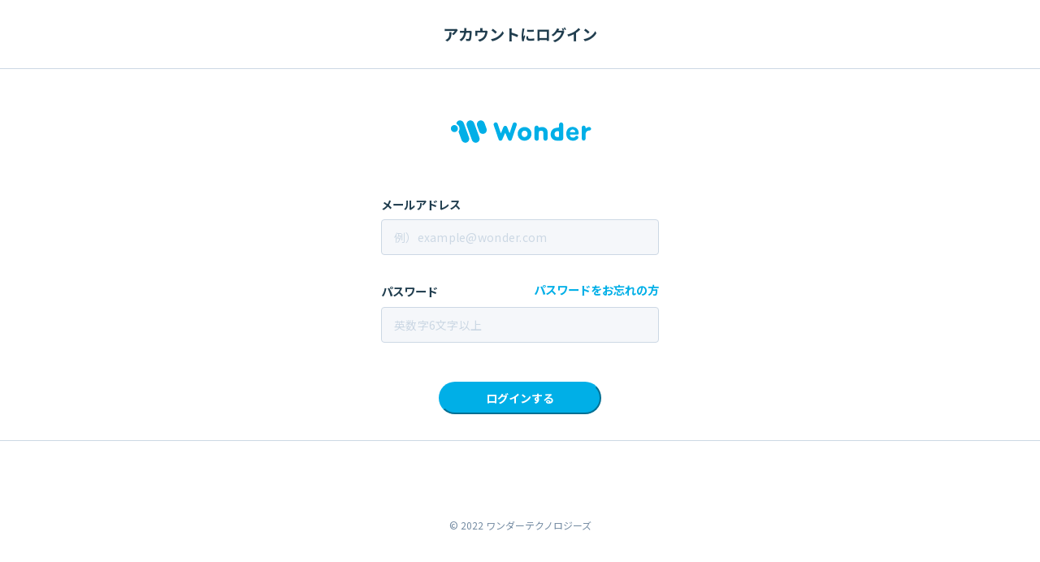

--- FILE ---
content_type: text/html; charset=utf-8
request_url: https://wonder-cloud.jp/hospitals/sign-in
body_size: 1682
content:
<!DOCTYPE html><html lang="ja"><head><meta charSet="utf-8" data-next-head=""/><meta name="viewport" content="width=device-width,initial-scale=1.0,maximum-scale=1.0" data-next-head=""/><title data-next-head="">Wonder</title><link href="/favicon.ico" rel="icon"/><link rel="preload" href="/_next/static/css/432d33a4ed2d98b4.css" as="style"/><link rel="preload" href="/_next/static/css/cb5344564e2c0e58.css" as="style"/><link rel="preload" href="/_next/static/css/993a21c77cfe60ba.css" as="style"/><link rel="preload" href="/_next/static/css/b41f64fd90dba517.css" as="style"/><link rel="preload" href="/_next/static/css/d35c8e0b21de4e4c.css" as="style"/><link href="https://fonts.googleapis.com/css2?family=Noto+Sans+JP&amp;display=optional" rel="stylesheet"/><link href="https://fonts.googleapis.com/css2?family=Noto+Sans+JP:wght@400;500;700&amp;display=swap" rel="stylesheet"/><link rel="stylesheet" href="/_next/static/css/432d33a4ed2d98b4.css" data-n-g=""/><link rel="stylesheet" href="/_next/static/css/cb5344564e2c0e58.css" data-n-p=""/><link rel="stylesheet" href="/_next/static/css/993a21c77cfe60ba.css" data-n-p=""/><link rel="stylesheet" href="/_next/static/css/b41f64fd90dba517.css" data-n-p=""/><link rel="stylesheet" href="/_next/static/css/d35c8e0b21de4e4c.css" data-n-p=""/><noscript data-n-css=""></noscript><script defer="" noModule="" src="/_next/static/chunks/polyfills-42372ed130431b0a.js"></script><script src="/_next/static/chunks/webpack-ab18f016e7aeed69.js" defer=""></script><script src="/_next/static/chunks/framework-251b19abb877bc05.js" defer=""></script><script src="/_next/static/chunks/main-4c708d83da52875f.js" defer=""></script><script src="/_next/static/chunks/pages/_app-38b95eb905358b5f.js" defer=""></script><script src="/_next/static/chunks/c41c96d8-edca25f299da3760.js" defer=""></script><script src="/_next/static/chunks/bc8df13e-30ae6c1488b52588.js" defer=""></script><script src="/_next/static/chunks/3a1d04e1-f81da86519537013.js" defer=""></script><script src="/_next/static/chunks/114485c5-3ea486490a3adeb0.js" defer=""></script><script src="/_next/static/chunks/8c91c4ae-f7cf56a30e96b146.js" defer=""></script><script src="/_next/static/chunks/518aeb5f-40e702dda3f1cc08.js" defer=""></script><script src="/_next/static/chunks/b81d038a-43c3057497654851.js" defer=""></script><script src="/_next/static/chunks/be9c8437-0f4e5ca1476da706.js" defer=""></script><script src="/_next/static/chunks/9442-f70fd3f0604e077b.js" defer=""></script><script src="/_next/static/chunks/8657-15956c626d1d90e2.js" defer=""></script><script src="/_next/static/chunks/970-191b1b4e89b1e66f.js" defer=""></script><script src="/_next/static/chunks/461-cbef45e3e1b736ea.js" defer=""></script><script src="/_next/static/chunks/7421-c7470f6171d13a02.js" defer=""></script><script src="/_next/static/chunks/6628-4c798072e6a7eb2e.js" defer=""></script><script src="/_next/static/chunks/3529-1f9e1d479d7a80a9.js" defer=""></script><script src="/_next/static/chunks/5334-0e2df4bed9d1a6b5.js" defer=""></script><script src="/_next/static/chunks/2254-a177e711a820334c.js" defer=""></script><script src="/_next/static/chunks/8815-8b848958bd9214b7.js" defer=""></script><script src="/_next/static/chunks/3244-530337938be755ba.js" defer=""></script><script src="/_next/static/chunks/2778-4dc9494d3e0300d0.js" defer=""></script><script src="/_next/static/chunks/pages/hospitals/sign-in-1a428464d6467db8.js" defer=""></script><script src="/_next/static/fOETQug3gD01PwcWwc5lq/_buildManifest.js" defer=""></script><script src="/_next/static/fOETQug3gD01PwcWwc5lq/_ssgManifest.js" defer=""></script></head><body><noscript><iframe src="https://www.googletagmanager.com/ns.html?id=GTM-K3HHW8H" height="0" width="0" style="display:none;visibility:hidden" title="gtm"></iframe></noscript><div id="__next"><div class="_1292gd4"><div class="_1292gd5"><h2 class="_2f6uyt0">アカウントにログイン</h2></div><div class="_1292gd6"><div class="_1292gd7"><img alt="wonder logo" loading="lazy" width="180" height="30" decoding="async" data-nimg="1" style="color:transparent" src="/logo/logo_horizon.svg"/></div><div class="_1292gd8"><form class="_1a3jcbg0"><div class="_1a3jcbg2"><label class="x860we0" for="email">メールアドレス</label><input class="_1ftl4br0 _1irvqtk0 szko074 " placeholder="例）example@wonder.com" type="email" aria-invalid="false" name="email"/></div><div class="_1a3jcbg2"><div class="_12zphvm0"><div><label class="x860we0" for="password">パスワード</label></div><a class="_1a3jcbg3" href="/hospitals/forget-password">パスワードをお忘れの方</a></div><input class="_1ftl4br0 _1irvqtk0 szko074 " placeholder="英数字6文字以上" type="password" aria-invalid="false" name="password"/></div><div class="_1a3jcbg1"><input class="_184isz40 _859zf71 _859zf70" type="submit" value="ログインする"/></div></form></div></div><div class="_1292gd9"><footer class="n1a6rj0">© 2022 ワンダーテクノロジーズ</footer></div></div></div><script id="__NEXT_DATA__" type="application/json">{"props":{"pageProps":{},"__N_SSP":true},"page":"/hospitals/sign-in","query":{},"buildId":"fOETQug3gD01PwcWwc5lq","isFallback":false,"isExperimentalCompile":false,"gssp":true,"scriptLoader":[]}</script></body></html>

--- FILE ---
content_type: text/css; charset=UTF-8
request_url: https://wonder-cloud.jp/_next/static/css/432d33a4ed2d98b4.css
body_size: 2182
content:
/*! normalize.css v8.0.1 | MIT License | github.com/necolas/normalize.css */html{line-height:1.15;-webkit-text-size-adjust:100%}body{margin:0}main{display:block}h1{font-size:2em;margin:.67em 0}hr{box-sizing:content-box;height:0;overflow:visible}pre{font-family:monospace,monospace;font-size:1em}a{background-color:transparent}abbr[title]{border-bottom:none;text-decoration:underline;-webkit-text-decoration:underline dotted;text-decoration:underline dotted}b,strong{font-weight:bolder}code,kbd,samp{font-family:monospace,monospace;font-size:1em}small{font-size:80%}sub,sup{font-size:75%;line-height:0;position:relative;vertical-align:baseline}sub{bottom:-.25em}sup{top:-.5em}img{border-style:none}button,input,optgroup,select,textarea{font-family:inherit;font-size:100%;line-height:1.15;margin:0}button,input{overflow:visible}button,select{text-transform:none}[type=button],[type=reset],[type=submit],button{-webkit-appearance:button}[type=button]::-moz-focus-inner,[type=reset]::-moz-focus-inner,[type=submit]::-moz-focus-inner,button::-moz-focus-inner{border-style:none;padding:0}[type=button]:-moz-focusring,[type=reset]:-moz-focusring,[type=submit]:-moz-focusring,button:-moz-focusring{outline:1px dotted ButtonText}fieldset{padding:.35em .75em .625em}legend{box-sizing:border-box;color:inherit;display:table;max-width:100%;padding:0;white-space:normal}progress{vertical-align:baseline}textarea{overflow:auto}[type=checkbox],[type=radio]{box-sizing:border-box;padding:0}[type=number]::-webkit-inner-spin-button,[type=number]::-webkit-outer-spin-button{height:auto}[type=search]{-webkit-appearance:textfield;outline-offset:-2px}[type=search]::-webkit-search-decoration{-webkit-appearance:none}::-webkit-file-upload-button{-webkit-appearance:button;font:inherit}details{display:block}summary{display:list-item}[hidden],template{display:none}:where(:not(html,iframe,canvas,img,svg,video,audio):not(svg *,symbol *)){all:unset;display:revert}*,:after,:before{box-sizing:border-box}html{-moz-text-size-adjust:none;-webkit-text-size-adjust:none;text-size-adjust:none}a,button{cursor:revert}menu,ol,summary,ul{list-style:none}ol{counter-reset:revert}img{max-inline-size:100%;max-block-size:100%}table{border-collapse:collapse}input,textarea{-webkit-user-select:auto}textarea{white-space:revert}meter{-webkit-appearance:revert;-moz-appearance:revert;appearance:revert}:where(pre){all:revert;box-sizing:border-box}::-moz-placeholder{color:unset}::placeholder{color:unset}:where([hidden]){display:none}:where([contenteditable]:not([contenteditable=false])){-moz-user-modify:read-write;-webkit-user-modify:read-write;overflow-wrap:break-word;-webkit-line-break:after-white-space;-webkit-user-select:auto}:where([draggable=true]){-webkit-user-drag:element}:where(dialog:modal){all:revert;box-sizing:border-box}::-webkit-details-marker{display:none}html{font-size:16px}body{font-size:1rem;line-height:1.5;font-family:Noto Sans JP,sans-serif;color:#2d3843;background-color:white}body,html{padding:0;margin:0}a{color:inherit;text-decoration:none}*{box-sizing:border-box}pre{font-family:Noto Sans JP,sans-serif}.react-datepicker__month-select,.react-datepicker__year-select{all:revert}.react-datepicker-ignore-onclickoutside{border:1px solid #00afe7!important;background-color:#ffffff!important;color:#2d3843!important}.react-datepicker__day.react-datepicker__day--keyboard-selected{background-color:inherit;color:inherit;font-weight:inherit}.react-datepicker__day.react-datepicker__day--keyboard-selected.react-datepicker__day--disabled{color:#ccc}.react-datepicker__day.react-datepicker__day--keyboard-selected:hover{background-color:#f0f0f0}.ql-align-right{text-align:right}.ql-align-center{text-align:center}.ql-align-left{text-align:left}:root{--s2bg3h0:#2D3843;--s2bg3h1:#758CA3;--s2bg3h2:#CCD8E4;--s2bg3h3:#DFE7F0;--s2bg3h4:#F5F7FA;--s2bg3h5:#FFFFFF;--s2bg3h6:#005485;--s2bg3h7:#009AD6;--s2bg3h8:#00AFE7;--s2bg3h9:#93DEFF;--s2bg3ha:#EBFAFF;--s2bg3hb:#7C4D1D;--s2bg3hc:#BB7025;--s2bg3hd:#E5903A;--s2bg3he:#FDF7F1;--s2bg3hf:#7C1D4C;--s2bg3hg:#BB2561;--s2bg3hh:#DA3768;--s2bg3hi:#FBC1D3;--s2bg3hj:#FDF1F5;--s2bg3hk:#00B900;--s2bg3hl:#EBFFF0;--s2bg3hm:#009A6C;--s2bg3hn:#4D63E1;--s2bg3ho:#F3F4FF;--s2bg3hp:#9D61FF;--s2bg3hq:#F6F0FF;--s2bg3hr:#7B7A7A;--s2bg3hs:#F4F4F4;--s2bg3ht:#E06087;--s2bg3hu:#FCF0F3;--s2bg3hv:#F56969;--s2bg3hw:#FFE6E6;--s2bg3hx:#DEAD00;--s2bg3hy:#FCF7E6;--s2bg3hz:#F59858;--s2bg3h10:#FFF6EF;--s2bg3h11:#3AC922;--s2bg3h12:#ECFAE9;--s2bg3h13:#4BD2D2;--s2bg3h14:#EDFCFC;--s2bg3h15:#F7F8FA;--s2bg3h16:#D5E1F3;--s2bg3h17:rgba(213,225,243,1);--s2bg3h18:#828BA5;--s2bg3h19:#213E4F;--s2bg3h1a:#EBF8FF;--s2bg3h1b:#0094C2;--s2bg3h1c:#DA8F37;--s2bg3h1d:#FFF2DE}.szko070{font-weight:700;line-height:150%;letter-spacing:.04em;font-size:1.125rem}.szko071,.szko072{font-weight:700;line-height:150%;letter-spacing:.04em;font-size:1rem}.szko073{font-size:1rem}.szko073,.szko074{font-weight:400;letter-spacing:.02em;line-height:1.7em}.szko074{font-size:.875rem}.szko075{font-weight:400;letter-spacing:.02em;line-height:1.7em;font-size:.75rem}.szko076{font-size:.875rem}.szko076,.szko077{font-weight:700;line-height:150%;letter-spacing:.04em}.szko077{font-size:.75rem}.szko078{font-weight:700;line-height:150%;letter-spacing:.04em;font-size:.625rem}.szko079{display:flex;flex-direction:column;width:100%;padding:1.25em 1.25em 2.5em}.szko07a{font-weight:400;letter-spacing:.02em;line-height:1.7em;font-size:1rem;width:29.38em;padding:1.875em}@media screen and (min-width:1024px){.szko070{font-size:1.25rem}.szko070,.szko071{font-weight:700;line-height:150%;letter-spacing:.04em}.szko071{font-size:1.125rem}}.eaxmw21{display:flex;justify-content:flex-end;font-size:1rem;padding-bottom:.25em}.eaxmw22{text-align:center}.eaxmw22,.eaxmw23{width:100%}.eaxmw24{display:flex;justify-content:center;align-items:center;gap:8px}@media screen and (min-width:1024px){.eaxmw22{width:26.11em}.eaxmw23{width:29.38em;padding:1.875em}}@keyframes _4lwx230{0%{transform:scaleY(0);transform-origin:100% 0;opacity:1}17%{transform:scaleY(1);transform-origin:100% 0;opacity:1}68%{transform:scaleY(1);transform-origin:100% 0;opacity:1}to{transform:scaleY(0);transform-origin:100% 0;opacity:0}}._4lwx231{z-index:999999999;opacity:0;position:fixed;top:0;width:100%;text-align:center;padding:8px 0;background-color:var(--s2bg3h8);color:var(--s2bg3h5);font-weight:700;font-size:.875rem;animation-name:_4lwx230;animation-duration:3s}._4lwx232{background-color:var(--s2bg3hh)}._4lwx233{background-color:var(--s2bg3h8)}

--- FILE ---
content_type: text/css; charset=UTF-8
request_url: https://wonder-cloud.jp/_next/static/css/cb5344564e2c0e58.css
body_size: 5077
content:
@charset "UTF-8";.h0ga0i0{display:flex;align-items:center;gap:8px}h1{margin:0!important}.hfb5yc0{white-space:pre-wrap;font-family:Noto Sans JP}._1iev1ba0{font-weight:700;line-height:150%;letter-spacing:.04em}._1iev1ba1{font-size:.875rem}._1iev1ba2{font-size:.75rem}._1iev1ba3{font-size:.625rem}.j26rwu0{background-color:var(--s2bg3h12);color:var(--s2bg3hk);text-align:center;font-weight:700}.j26rwu1{height:24px;width:52px;font-size:12px;margin:3px 0 0;line-height:24px}.j26rwu2{height:18px;width:40px;font-size:10px;line-height:18px}._1fxady50{position:relative}._1fxady51{bottom:-6px;right:-8px}._1fxady51,._1fxady52{position:absolute;height:10px}._1fxady52{bottom:0;right:0;width:10px;color:var(--s2bg3h7);border-radius:100%}.ta7fql0{background-color:var(--s2bg3ha);color:var(--s2bg3h8)}.ta7fql0,.ta7fql1{padding:.3em 1.2em;border-radius:20px}.ta7fql1{background-color:var(--s2bg3h4);color:var(--s2bg3h1)}.ta7fql2{padding:.3em 1.2em;border-radius:20px;background-color:var(--s2bg3hj);color:var(--s2bg3hh)}._1helyod0{font-weight:700;line-height:150%;letter-spacing:.04em;font-size:.625rem}._1helyod0,._1helyod1{padding:.3em .8em;border-radius:4px;white-space:nowrap;background-color:var(--s2bg3ha);color:var(--s2bg3h8)}._1helyod2{font-weight:700;line-height:150%;letter-spacing:.04em;font-size:.625rem}._1helyod2,._1helyod3{padding:.3em .8em;border-radius:4px;white-space:nowrap;background-color:var(--s2bg3h4);color:var(--s2bg3h1)}._1helyod4{font-weight:700;line-height:150%;letter-spacing:.04em;font-size:.625rem}._1helyod4,._1helyod5{padding:.3em .8em;border-radius:4px;white-space:nowrap;background-color:var(--s2bg3hj);color:var(--s2bg3hh)}@media screen and (min-width:1024px){._1helyod0,._1helyod2,._1helyod4{font-weight:700;line-height:150%;letter-spacing:.04em;font-size:.875rem}}._1foftga0{background-color:rgb(34,34,34);color:white;padding:8px 12px;border-radius:4px;font-size:12px;line-height:1.4;box-shadow:0 2px 8px rgba(0,0,0,.15);z-index:1000;animation-duration:.4s;animation-timing-function:cubic-bezier(.16,1,.3,1);will-change:transform,opacity}._1foftga1{min-width:120px;max-width:320px;max-height:160px;overflow:hidden;display:-webkit-box;-webkit-line-clamp:8;-webkit-box-orient:vertical;white-space:pre-line;word-break:break-word;line-height:1.4}._1foftga2{fill:rgb(34,34,34);width:8px;height:4px}._1foftga3{height:100%}._18b8qyv0{display:flex;flex-wrap:wrap;width:100%;margin:0;padding:0;align-items:center;gap:.75rem;color:var(--s2bg3h0)}._18b8qyv1{font-weight:700;margin:0;padding:0;width:33%}._18b8qyv2{margin:0;padding:0;width:62%}.hg6xgo0{border:none;border-top:1px solid var(--s2bg3h2);height:1px;margin:4px 0}.ms3k1s0{margin-top:.33em;color:var(--s2bg3hh)}._736nh80{color:var(--s2bg3h8);text-decoration:underline;padding:4px}._736nh81{white-space:pre-wrap}.q5awdc0{text-align:center;cursor:pointer;transition:background .15s ease 0s;border-radius:168px}.q5awdc0:hover:not([disabled]){box-shadow:2px 2px 4px 0 rgb(0 0 0/10%)}.q5awdc0:disabled{cursor:not-allowed;background-color:var(--s2bg3h1);border:none;box-shadow:none}.q5awdc1{width:10.71em;height:3.14em}.q5awdc2{width:17.14em;height:3.14em}.q5awdc3{width:10em;height:2.67em}.q5awdc4{width:20em;height:2.67em}.q5awdc5{width:5.416em;height:2.67em}.q5awdc6{color:var(--s2bg3h5);background-color:var(--s2bg3h8)}.q5awdc6:hover:not([disabled]){background-color:var(--s2bg3h7)}.q5awdc7{color:var(--s2bg3h8);border:2px solid var(--s2bg3h8);background-color:var(--s2bg3h5)}.q5awdc7:hover:not([disabled]){background-color:var(--s2bg3ha)}.q5awdc7:disabled,.q5awdc8{color:var(--s2bg3h5)}.q5awdc8{background-color:var(--s2bg3hh)}.q5awdc8:hover:not([disabled]){background-color:var(--s2bg3hg)}.q5awdc9{width:auto;color:var(--s2bg3h8)}.q5awdc9:hover:not([disabled]){color:var(--s2bg3h7);box-shadow:none}.q5awdcu{align-items:center}.q5awdcu,.q5awdcv{display:flex;justify-content:center}.q5awdcv{gap:8px}._1phga40{display:flex}._1phga41{flex-direction:row}._1phga42{flex-direction:column}._1phga43{align-items:flex-start}._1phga44{align-items:center}._1phga45{align-items:flex-end}._1phga46{justify-content:flex-start}._1phga47{justify-content:center}._1phga48{justify-content:flex-end}._1phga49{justify-content:space-between}._1phga4a{gap:0}._1phga4b{gap:1px}._1phga4c{gap:2px}._1phga4d{gap:3px}._1phga4e{gap:4px}._1phga4f{gap:5px}._1phga4g{gap:6px}._1phga4h{gap:7px}._1phga4i{gap:8px}._1phga4j{gap:9px}._1phga4k{gap:10px}._1phga4l{gap:11px}._1phga4m{gap:12px}._1phga4n{gap:13px}._1phga4o{gap:14px}._1phga4p{gap:15px}._1phga4q{gap:16px}._1phga4r{gap:17px}._1phga4s{gap:18px}._1phga4t{gap:19px}._1phga4u{gap:20px}._1phga4v{gap:21px}._1phga4w{gap:22px}._1phga4x{gap:23px}._1phga4y{gap:24px}._1phga4z{gap:30px}._1phga410{position:static}._1phga411{position:relative}._1phga412{position:absolute}._1phga413{position:fixed}._1phga414{position:sticky}._1phga415{top:0;left:0}._1phga416{top:0;right:0}._1phga417{bottom:0;left:0}._1phga418{bottom:0;right:0}._1phga419{top:50%;left:50%;transform:translate(-50%,-50%)}.n1a6rj0{color:var(--s2bg3h1);font-size:.75em;font-weight:400;text-align:center;margin-bottom:2.5em}._1irvqtk0{padding:.71em 1.07em;width:100%;background-color:var(--s2bg3h4);border:1px solid var(--s2bg3h2);border-radius:4px}._1irvqtk0::-moz-placeholder{color:var(--s2bg3h2)}._1irvqtk0::placeholder{color:var(--s2bg3h2)}._1irvqtk0[aria-invalid=true]{border:1px solid var(--s2bg3hh);background-color:var(--s2bg3h4)!important}._1irvqtk0:disabled{color:var(--s2bg3h18);cursor:not-allowed}._1irvqtk1{padding-left:2.14em;display:block;position:relative;font-weight:400;line-height:1.75em}._1irvqtk2{position:absolute;z-index:-1;opacity:0}._1irvqtk3{display:flex;flex-direction:column;gap:.71em}._1irvqtk4{width:20px;height:20px;background-color:var(--s2bg3h5);border:1px solid var(--s2bg3h2);position:absolute;cursor:pointer;left:0}._1irvqtk2[aria-invalid=true]~._1irvqtk4{border:1px solid var(--s2bg3hh)}._1irvqtk2[type=radio]~._1irvqtk4{border-radius:50%;top:.14em}._1irvqtk2[type=checkbox]~._1irvqtk4{border-radius:4px;top:0}._1irvqtk2:checked~._1irvqtk4{background-color:var(--s2bg3h8);border:1px solid var(--s2bg3h8)}._1irvqtk2:disabled~._1irvqtk4{background:var(--s2bg3h2);border:1px solid var(--s2bg3h2);opacity:.6;cursor:not-allowed}._1irvqtk4:after{content:"";display:none;position:absolute}._1irvqtk2[type=radio]~._1irvqtk4:after{width:.57em;height:.57em;border-radius:50%;background-color:var(--s2bg3h5);top:.36em;left:.36em}._1irvqtk2:checked~._1irvqtk4:after{display:block}._1irvqtk2:disabled~._1irvqtk4:after{background-color:var(--s2bg3h1)}._1irvqtk2[type=checkbox]~._1irvqtk4:after{width:8px;height:13px;border-width:1px;border-left:0 solid var(--s2bg3h5);border-bottom:2px solid var(--s2bg3h5);border-right:2px solid var(--s2bg3h5);border-top:0 solid var(--s2bg3h5);left:5px;top:1px;transform:rotate(45deg)}._1ftl4br0{height:3.14em}._1ftl4br0:focus{border:1px solid var(--s2bg3h8);background-color:var(--s2bg3h5)!important}.hxabdu0,option{color:var(--s2bg3h0)}.hxabdu0{height:3.14em;background-image:url(/icon/icon_select_appearance.svg);background-repeat:no-repeat;background-position:97% 50%}.hxabdu0[data-has-value=false]{color:var(--s2bg3h2)}._1g49pnk0,._1g49pnk1{display:flex;flex-direction:column;gap:.71em}._1g49pnk1{width:100%}._1g49pnk2{display:flex;align-items:center;gap:.71em}.react-datepicker__month-read-view--down-arrow,.react-datepicker__month-year-read-view--down-arrow,.react-datepicker__navigation-icon:before,.react-datepicker__year-read-view--down-arrow{border-color:#ccc;border-style:solid;border-width:3px 3px 0 0;content:"";display:block;height:9px;position:absolute;top:6px;width:9px}.react-datepicker-popper[data-placement^=bottom] .react-datepicker__triangle,.react-datepicker-popper[data-placement^=top] .react-datepicker__triangle{margin-left:-4px;position:absolute;width:0}.react-datepicker-popper[data-placement^=bottom] .react-datepicker__triangle:after,.react-datepicker-popper[data-placement^=bottom] .react-datepicker__triangle:before,.react-datepicker-popper[data-placement^=top] .react-datepicker__triangle:after,.react-datepicker-popper[data-placement^=top] .react-datepicker__triangle:before{box-sizing:content-box;position:absolute;height:0;width:1px;content:"";z-index:-1;border:8px solid transparent;left:-8px}.react-datepicker-popper[data-placement^=bottom] .react-datepicker__triangle:before,.react-datepicker-popper[data-placement^=top] .react-datepicker__triangle:before{border-bottom-color:#aeaeae}.react-datepicker-popper[data-placement^=bottom] .react-datepicker__triangle{top:0;margin-top:-8px}.react-datepicker-popper[data-placement^=bottom] .react-datepicker__triangle:after,.react-datepicker-popper[data-placement^=bottom] .react-datepicker__triangle:before{border-top:none;border-bottom-color:#f0f0f0}.react-datepicker-popper[data-placement^=bottom] .react-datepicker__triangle:after{top:0}.react-datepicker-popper[data-placement^=bottom] .react-datepicker__triangle:before{top:-1px;border-bottom-color:#aeaeae}.react-datepicker-popper[data-placement^=top] .react-datepicker__triangle{bottom:0;margin-bottom:-8px}.react-datepicker-popper[data-placement^=top] .react-datepicker__triangle:after,.react-datepicker-popper[data-placement^=top] .react-datepicker__triangle:before{border-bottom:none;border-top-color:#fff}.react-datepicker-popper[data-placement^=top] .react-datepicker__triangle:after{bottom:0}.react-datepicker-popper[data-placement^=top] .react-datepicker__triangle:before{bottom:-1px;border-top-color:#aeaeae}.react-datepicker-wrapper{display:inline-block;padding:0;border:0}.react-datepicker{font-family:Helvetica Neue,helvetica,arial,sans-serif;font-size:.8rem;background-color:#fff;color:#000;border:1px solid #aeaeae;border-radius:.3rem;display:inline-block;position:relative}.react-datepicker--time-only .react-datepicker__triangle{left:35px}.react-datepicker--time-only .react-datepicker__time-container{border-left:0}.react-datepicker--time-only .react-datepicker__time,.react-datepicker--time-only .react-datepicker__time-box{border-bottom-left-radius:.3rem;border-bottom-right-radius:.3rem}.react-datepicker__triangle{position:absolute;left:50px}.react-datepicker-popper{z-index:1}.react-datepicker-popper[data-placement^=bottom]{padding-top:10px}.react-datepicker-popper[data-placement=bottom-end] .react-datepicker__triangle,.react-datepicker-popper[data-placement=top-end] .react-datepicker__triangle{left:auto;right:50px}.react-datepicker-popper[data-placement^=top]{padding-bottom:10px}.react-datepicker-popper[data-placement^=right]{padding-left:8px}.react-datepicker-popper[data-placement^=right] .react-datepicker__triangle{left:auto;right:42px}.react-datepicker-popper[data-placement^=left]{padding-right:8px}.react-datepicker-popper[data-placement^=left] .react-datepicker__triangle{left:42px;right:auto}.react-datepicker__header{text-align:center;background-color:#f0f0f0;border-bottom:1px solid #aeaeae;border-top-left-radius:.3rem;padding:8px 0;position:relative}.react-datepicker__header--time{padding-bottom:8px;padding-left:5px;padding-right:5px}.react-datepicker__header--time:not(.react-datepicker__header--time--only){border-top-left-radius:0}.react-datepicker__header:not(.react-datepicker__header--has-time-select){border-top-right-radius:.3rem}.react-datepicker__month-dropdown-container--scroll,.react-datepicker__month-dropdown-container--select,.react-datepicker__month-year-dropdown-container--scroll,.react-datepicker__month-year-dropdown-container--select,.react-datepicker__year-dropdown-container--scroll,.react-datepicker__year-dropdown-container--select{display:inline-block;margin:0 15px}.react-datepicker-time__header,.react-datepicker-year-header,.react-datepicker__current-month{margin-top:0;color:#000;font-weight:700;font-size:.944rem}.react-datepicker-time__header{text-overflow:ellipsis;white-space:nowrap;overflow:hidden}.react-datepicker__navigation{align-items:center;background:none;display:flex;justify-content:center;text-align:center;cursor:pointer;position:absolute;top:2px;padding:0;border:none;z-index:1;height:32px;width:32px;text-indent:-999em;overflow:hidden}.react-datepicker__navigation--previous{left:2px}.react-datepicker__navigation--next{right:2px}.react-datepicker__navigation--next--with-time:not(.react-datepicker__navigation--next--with-today-button){right:85px}.react-datepicker__navigation--years{position:relative;top:0;display:block;margin-left:auto;margin-right:auto}.react-datepicker__navigation--years-previous{top:4px}.react-datepicker__navigation--years-upcoming{top:-4px}.react-datepicker__navigation:hover :before{border-color:#a6a6a6}.react-datepicker__navigation-icon{position:relative;top:-1px;font-size:20px;width:0}.react-datepicker__navigation-icon--next{left:-2px}.react-datepicker__navigation-icon--next:before{transform:rotate(45deg);left:-7px}.react-datepicker__navigation-icon--previous{right:-2px}.react-datepicker__navigation-icon--previous:before{transform:rotate(225deg);right:-7px}.react-datepicker__month-container{float:left}.react-datepicker__year{margin:.4rem;text-align:center}.react-datepicker__year-wrapper{display:flex;flex-wrap:wrap;max-width:180px}.react-datepicker__year .react-datepicker__year-text{display:inline-block;width:4rem;margin:2px}.react-datepicker__month{margin:.4rem;text-align:center}.react-datepicker__month .react-datepicker__month-text,.react-datepicker__month .react-datepicker__quarter-text{display:inline-block;width:4rem;margin:2px}.react-datepicker__input-time-container{clear:both;width:100%;float:left;margin:5px 0 10px 15px;text-align:left}.react-datepicker__input-time-container .react-datepicker-time__caption,.react-datepicker__input-time-container .react-datepicker-time__input-container{display:inline-block}.react-datepicker__input-time-container .react-datepicker-time__input-container .react-datepicker-time__input{display:inline-block;margin-left:10px}.react-datepicker__input-time-container .react-datepicker-time__input-container .react-datepicker-time__input input{width:auto}.react-datepicker__input-time-container .react-datepicker-time__input-container .react-datepicker-time__input input[type=time]::-webkit-inner-spin-button,.react-datepicker__input-time-container .react-datepicker-time__input-container .react-datepicker-time__input input[type=time]::-webkit-outer-spin-button{-webkit-appearance:none;margin:0}.react-datepicker__input-time-container .react-datepicker-time__input-container .react-datepicker-time__input input[type=time]{-moz-appearance:textfield}.react-datepicker__input-time-container .react-datepicker-time__input-container .react-datepicker-time__delimiter{margin-left:5px;display:inline-block}.react-datepicker__time-container{float:right;border-left:1px solid #aeaeae;width:85px}.react-datepicker__time-container--with-today-button{display:inline;border:1px solid #aeaeae;border-radius:.3rem;position:absolute;right:-87px;top:0}.react-datepicker__time-container .react-datepicker__time{position:relative;background:white;border-bottom-right-radius:.3rem}.react-datepicker__time-container .react-datepicker__time .react-datepicker__time-box{width:85px;overflow-x:hidden;margin:0 auto;text-align:center;border-bottom-right-radius:.3rem}.react-datepicker__time-container .react-datepicker__time .react-datepicker__time-box ul.react-datepicker__time-list{list-style:none;margin:0;height:calc(195px + 1.7rem / 2);overflow-y:scroll;padding-right:0;padding-left:0;width:100%;box-sizing:content-box}.react-datepicker__time-container .react-datepicker__time .react-datepicker__time-box ul.react-datepicker__time-list li.react-datepicker__time-list-item{height:30px;padding:5px 10px;white-space:nowrap}.react-datepicker__time-container .react-datepicker__time .react-datepicker__time-box ul.react-datepicker__time-list li.react-datepicker__time-list-item:hover{cursor:pointer;background-color:#f0f0f0}.react-datepicker__time-container .react-datepicker__time .react-datepicker__time-box ul.react-datepicker__time-list li.react-datepicker__time-list-item--selected{background-color:#216ba5;color:white;font-weight:700}.react-datepicker__time-container .react-datepicker__time .react-datepicker__time-box ul.react-datepicker__time-list li.react-datepicker__time-list-item--selected:hover{background-color:#216ba5}.react-datepicker__time-container .react-datepicker__time .react-datepicker__time-box ul.react-datepicker__time-list li.react-datepicker__time-list-item--disabled{color:#ccc}.react-datepicker__time-container .react-datepicker__time .react-datepicker__time-box ul.react-datepicker__time-list li.react-datepicker__time-list-item--disabled:hover{cursor:default;background-color:transparent}.react-datepicker__week-number{color:#ccc;display:inline-block;width:1.7rem;line-height:1.7rem;text-align:center;margin:.166rem}.react-datepicker__week-number.react-datepicker__week-number--clickable{cursor:pointer}.react-datepicker__week-number.react-datepicker__week-number--clickable:hover{border-radius:.3rem;background-color:#f0f0f0}.react-datepicker__day-names,.react-datepicker__week{white-space:nowrap}.react-datepicker__day-names{margin-bottom:-8px}.react-datepicker__day,.react-datepicker__day-name,.react-datepicker__time-name{color:#000;display:inline-block;width:1.7rem;line-height:1.7rem;text-align:center;margin:.166rem}.react-datepicker__day,.react-datepicker__month-text,.react-datepicker__quarter-text,.react-datepicker__year-text{cursor:pointer}.react-datepicker__day:hover,.react-datepicker__month-text:hover,.react-datepicker__quarter-text:hover,.react-datepicker__year-text:hover{border-radius:.3rem;background-color:#f0f0f0}.react-datepicker__day--today,.react-datepicker__month-text--today,.react-datepicker__quarter-text--today,.react-datepicker__year-text--today{font-weight:700}.react-datepicker__day--highlighted,.react-datepicker__month-text--highlighted,.react-datepicker__quarter-text--highlighted,.react-datepicker__year-text--highlighted{border-radius:.3rem;background-color:#3dcc4a;color:#fff}.react-datepicker__day--highlighted:hover,.react-datepicker__month-text--highlighted:hover,.react-datepicker__quarter-text--highlighted:hover,.react-datepicker__year-text--highlighted:hover{background-color:#32be3f}.react-datepicker__day--highlighted-custom-1,.react-datepicker__month-text--highlighted-custom-1,.react-datepicker__quarter-text--highlighted-custom-1,.react-datepicker__year-text--highlighted-custom-1{color:magenta}.react-datepicker__day--highlighted-custom-2,.react-datepicker__month-text--highlighted-custom-2,.react-datepicker__quarter-text--highlighted-custom-2,.react-datepicker__year-text--highlighted-custom-2{color:green}.react-datepicker__day--holidays,.react-datepicker__month-text--holidays,.react-datepicker__quarter-text--holidays,.react-datepicker__year-text--holidays{position:relative;border-radius:.3rem;background-color:#ff6803;color:#fff}.react-datepicker__day--holidays .holiday-overlay,.react-datepicker__month-text--holidays .holiday-overlay,.react-datepicker__quarter-text--holidays .holiday-overlay,.react-datepicker__year-text--holidays .holiday-overlay{position:absolute;bottom:100%;left:50%;transform:translateX(-50%);background-color:#333;color:#fff;padding:4px;border-radius:4px;white-space:nowrap;visibility:hidden;opacity:0;transition:visibility 0s,opacity .3s ease-in-out}.react-datepicker__day--holidays:hover,.react-datepicker__month-text--holidays:hover,.react-datepicker__quarter-text--holidays:hover,.react-datepicker__year-text--holidays:hover{background-color:#cf5300}.react-datepicker__day--holidays:hover .holiday-overlay,.react-datepicker__month-text--holidays:hover .holiday-overlay,.react-datepicker__quarter-text--holidays:hover .holiday-overlay,.react-datepicker__year-text--holidays:hover .holiday-overlay{visibility:visible;opacity:1}.react-datepicker__day--in-range,.react-datepicker__day--in-selecting-range,.react-datepicker__day--selected,.react-datepicker__month-text--in-range,.react-datepicker__month-text--in-selecting-range,.react-datepicker__month-text--selected,.react-datepicker__quarter-text--in-range,.react-datepicker__quarter-text--in-selecting-range,.react-datepicker__quarter-text--selected,.react-datepicker__year-text--in-range,.react-datepicker__year-text--in-selecting-range,.react-datepicker__year-text--selected{border-radius:.3rem;background-color:#216ba5;color:#fff}.react-datepicker__day--in-range:hover,.react-datepicker__day--in-selecting-range:hover,.react-datepicker__day--selected:hover,.react-datepicker__month-text--in-range:hover,.react-datepicker__month-text--in-selecting-range:hover,.react-datepicker__month-text--selected:hover,.react-datepicker__quarter-text--in-range:hover,.react-datepicker__quarter-text--in-selecting-range:hover,.react-datepicker__quarter-text--selected:hover,.react-datepicker__year-text--in-range:hover,.react-datepicker__year-text--in-selecting-range:hover,.react-datepicker__year-text--selected:hover{background-color:#1d5d90}.react-datepicker__day--keyboard-selected,.react-datepicker__month-text--keyboard-selected,.react-datepicker__quarter-text--keyboard-selected,.react-datepicker__year-text--keyboard-selected{border-radius:.3rem;background-color:#bad9f1;color:rgb(0,0,0)}.react-datepicker__day--keyboard-selected:hover,.react-datepicker__month-text--keyboard-selected:hover,.react-datepicker__quarter-text--keyboard-selected:hover,.react-datepicker__year-text--keyboard-selected:hover{background-color:#1d5d90}.react-datepicker__day--in-selecting-range:not(.react-datepicker__day--in-range,.react-datepicker__month-text--in-range,.react-datepicker__quarter-text--in-range,.react-datepicker__year-text--in-range),.react-datepicker__month-text--in-selecting-range:not(.react-datepicker__day--in-range,.react-datepicker__month-text--in-range,.react-datepicker__quarter-text--in-range,.react-datepicker__year-text--in-range),.react-datepicker__quarter-text--in-selecting-range:not(.react-datepicker__day--in-range,.react-datepicker__month-text--in-range,.react-datepicker__quarter-text--in-range,.react-datepicker__year-text--in-range),.react-datepicker__year-text--in-selecting-range:not(.react-datepicker__day--in-range,.react-datepicker__month-text--in-range,.react-datepicker__quarter-text--in-range,.react-datepicker__year-text--in-range){background-color:rgba(33,107,165,.5)}.react-datepicker__month--selecting-range .react-datepicker__day--in-range:not(.react-datepicker__day--in-selecting-range,.react-datepicker__month-text--in-selecting-range,.react-datepicker__quarter-text--in-selecting-range,.react-datepicker__year-text--in-selecting-range),.react-datepicker__month--selecting-range .react-datepicker__month-text--in-range:not(.react-datepicker__day--in-selecting-range,.react-datepicker__month-text--in-selecting-range,.react-datepicker__quarter-text--in-selecting-range,.react-datepicker__year-text--in-selecting-range),.react-datepicker__month--selecting-range .react-datepicker__quarter-text--in-range:not(.react-datepicker__day--in-selecting-range,.react-datepicker__month-text--in-selecting-range,.react-datepicker__quarter-text--in-selecting-range,.react-datepicker__year-text--in-selecting-range),.react-datepicker__month--selecting-range .react-datepicker__year-text--in-range:not(.react-datepicker__day--in-selecting-range,.react-datepicker__month-text--in-selecting-range,.react-datepicker__quarter-text--in-selecting-range,.react-datepicker__year-text--in-selecting-range),.react-datepicker__year--selecting-range .react-datepicker__day--in-range:not(.react-datepicker__day--in-selecting-range,.react-datepicker__month-text--in-selecting-range,.react-datepicker__quarter-text--in-selecting-range,.react-datepicker__year-text--in-selecting-range),.react-datepicker__year--selecting-range .react-datepicker__month-text--in-range:not(.react-datepicker__day--in-selecting-range,.react-datepicker__month-text--in-selecting-range,.react-datepicker__quarter-text--in-selecting-range,.react-datepicker__year-text--in-selecting-range),.react-datepicker__year--selecting-range .react-datepicker__quarter-text--in-range:not(.react-datepicker__day--in-selecting-range,.react-datepicker__month-text--in-selecting-range,.react-datepicker__quarter-text--in-selecting-range,.react-datepicker__year-text--in-selecting-range),.react-datepicker__year--selecting-range .react-datepicker__year-text--in-range:not(.react-datepicker__day--in-selecting-range,.react-datepicker__month-text--in-selecting-range,.react-datepicker__quarter-text--in-selecting-range,.react-datepicker__year-text--in-selecting-range){background-color:#f0f0f0;color:#000}.react-datepicker__day--disabled,.react-datepicker__month-text--disabled,.react-datepicker__quarter-text--disabled,.react-datepicker__year-text--disabled{cursor:default;color:#ccc}.react-datepicker__day--disabled:hover,.react-datepicker__month-text--disabled:hover,.react-datepicker__quarter-text--disabled:hover,.react-datepicker__year-text--disabled:hover{background-color:transparent}.react-datepicker__input-container{position:relative;display:inline-block;width:100%}.react-datepicker__input-container .react-datepicker__calendar-icon{position:absolute;padding:.5rem;box-sizing:content-box}.react-datepicker__view-calendar-icon input{padding:6px 10px 5px 25px}.react-datepicker__month-read-view,.react-datepicker__month-year-read-view,.react-datepicker__year-read-view{border:1px solid transparent;border-radius:.3rem;position:relative}.react-datepicker__month-read-view:hover,.react-datepicker__month-year-read-view:hover,.react-datepicker__year-read-view:hover{cursor:pointer}.react-datepicker__month-read-view:hover .react-datepicker__month-read-view--down-arrow,.react-datepicker__month-read-view:hover .react-datepicker__year-read-view--down-arrow,.react-datepicker__month-year-read-view:hover .react-datepicker__month-read-view--down-arrow,.react-datepicker__month-year-read-view:hover .react-datepicker__year-read-view--down-arrow,.react-datepicker__year-read-view:hover .react-datepicker__month-read-view--down-arrow,.react-datepicker__year-read-view:hover .react-datepicker__year-read-view--down-arrow{border-top-color:#b3b3b3}.react-datepicker__month-read-view--down-arrow,.react-datepicker__month-year-read-view--down-arrow,.react-datepicker__year-read-view--down-arrow{transform:rotate(135deg);right:-16px;top:0}.react-datepicker__month-dropdown,.react-datepicker__month-year-dropdown,.react-datepicker__year-dropdown{background-color:#f0f0f0;position:absolute;width:50%;left:25%;top:30px;z-index:1;text-align:center;border-radius:.3rem;border:1px solid #aeaeae}.react-datepicker__month-dropdown:hover,.react-datepicker__month-year-dropdown:hover,.react-datepicker__year-dropdown:hover{cursor:pointer}.react-datepicker__month-dropdown--scrollable,.react-datepicker__month-year-dropdown--scrollable,.react-datepicker__year-dropdown--scrollable{height:150px;overflow-y:scroll}.react-datepicker__month-option,.react-datepicker__month-year-option,.react-datepicker__year-option{line-height:20px;width:100%;display:block;margin-left:auto;margin-right:auto}.react-datepicker__month-option:first-of-type,.react-datepicker__month-year-option:first-of-type,.react-datepicker__year-option:first-of-type{border-top-left-radius:.3rem;border-top-right-radius:.3rem}.react-datepicker__month-option:last-of-type,.react-datepicker__month-year-option:last-of-type,.react-datepicker__year-option:last-of-type{-webkit-user-select:none;-moz-user-select:none;user-select:none;border-bottom-left-radius:.3rem;border-bottom-right-radius:.3rem}.react-datepicker__month-option:hover,.react-datepicker__month-year-option:hover,.react-datepicker__year-option:hover{background-color:#ccc}.react-datepicker__month-option:hover .react-datepicker__navigation--years-upcoming,.react-datepicker__month-year-option:hover .react-datepicker__navigation--years-upcoming,.react-datepicker__year-option:hover .react-datepicker__navigation--years-upcoming{border-bottom-color:#b3b3b3}.react-datepicker__month-option:hover .react-datepicker__navigation--years-previous,.react-datepicker__month-year-option:hover .react-datepicker__navigation--years-previous,.react-datepicker__year-option:hover .react-datepicker__navigation--years-previous{border-top-color:#b3b3b3}.react-datepicker__month-option--selected,.react-datepicker__month-year-option--selected,.react-datepicker__year-option--selected{position:absolute;left:15px}.react-datepicker__close-icon{cursor:pointer;background-color:transparent;border:0;outline:0;padding:0 6px 0 0;position:absolute;top:0;right:0;height:100%;display:table-cell;vertical-align:middle}.react-datepicker__close-icon:after{cursor:pointer;background-color:#216ba5;color:#fff;border-radius:50%;height:16px;width:16px;padding:2px;font-size:12px;line-height:1;text-align:center;display:table-cell;vertical-align:middle;content:"×"}.react-datepicker__today-button{background:#f0f0f0;border-top:1px solid #aeaeae;cursor:pointer;text-align:center;font-weight:700;padding:5px 0;clear:left}.react-datepicker__portal{position:fixed;width:100vw;height:100vh;background-color:rgba(0,0,0,.8);left:0;top:0;justify-content:center;align-items:center;display:flex;z-index:2147483647}.react-datepicker__portal .react-datepicker__day,.react-datepicker__portal .react-datepicker__day-name,.react-datepicker__portal .react-datepicker__time-name{width:3rem;line-height:3rem}@media (max-height:550px),(max-width:400px){.react-datepicker__portal .react-datepicker__day,.react-datepicker__portal .react-datepicker__day-name,.react-datepicker__portal .react-datepicker__time-name{width:2rem;line-height:2rem}}.react-datepicker__portal .react-datepicker-time__header,.react-datepicker__portal .react-datepicker__current-month{font-size:1.44rem}.react-datepicker__children-container{width:13.8rem;margin:.4rem;padding-right:.2rem;padding-left:.2rem;height:auto}.react-datepicker__aria-live{position:absolute;clip-path:circle(0);border:0;height:1px;margin:-1px;overflow:hidden;padding:0;width:1px;white-space:nowrap}.react-datepicker__calendar-icon{width:1em;height:1em;vertical-align:-.125em}._1vws9y60{height:3.14em;background-image:url(/icon/icon_select_appearance.svg);background-repeat:no-repeat;background-position:97% 50%}._1vws9y60:focus{border:1px solid var(--s2bg3h8)!important;color:var(--s2bg3h0)}._1vws9y60:focus,.ro9wwj0:focus{background-color:var(--s2bg3h5)!important}.ro9wwj0:focus{border:1px solid var(--s2bg3h8)}._1gms7tk0{position:relative;display:inline-flex;height:1.75em;width:3.5em;align-items:center;border-radius:.875em}._1gms7tk1{background-color:var(--s2bg3h8)}._1gms7tk2{background-color:var(--s2bg3h2)}._1gms7tk3{display:inline-block;height:1.5em;width:1.5em;background-color:var(--s2bg3h5);border-radius:100%;transition-property:transform;transition-timing-function:cubic-bezier(.4,0,.2,1);transition-duration:.15s}._1gms7tk4{transform:translateX(1.75em)}._1gms7tk5{transform:translateX(.25em)}._3x14qq0{display:flex;justify-content:center;align-items:center;cursor:pointer;width:80px;height:80px;border:1px solid;border-color:var(--s2bg3h2);border-radius:4px}._3x14qq0:hover{border-color:var(--s2bg3h8)}._3x14qq1{display:none}

--- FILE ---
content_type: text/css; charset=UTF-8
request_url: https://wonder-cloud.jp/_next/static/css/b41f64fd90dba517.css
body_size: 22860
content:
._1u5g6x60{width:20px;height:28px;justify-content:center;cursor:pointer}._16lbgbh0,._1u5g6x60{display:flex;align-items:center}._16lbgbh0{min-height:56px;max-height:56px;justify-content:space-between;padding:0 24px;border-bottom:1px solid var(--s2bg3h2)}._1rdu2dx0{color:var(--s2bg3h1);cursor:pointer}._1rsw7n60{display:flex;flex-direction:column;padding:20px 20px 40px}._1rsw7n61{min-width:500px}._1rsw7n62{min-width:550px}._1rsw7n63{min-width:650px}._1rsw7n64{display:flex;justify-content:flex-end}._1rsw7n65{cursor:pointer}._1rsw7n66{display:flex;flex-direction:column;gap:20px;padding:0 20px}._1rsw7n67{font-size:18px;font-weight:700;text-align:center;letter-spacing:.4px;white-space:pre-line}._1rsw7n68{font-size:16px;text-align:center;letter-spacing:.2px}._1rsw7n69{font-weight:700}._1rsw7n6a{display:flex;justify-content:center;gap:8px;margin-top:30px}._5oj3zv0{display:flex;flex-direction:column;gap:4px;padding:20px}._5oj3zv1{align-self:flex-end}._5oj3zv2{-o-object-fit:contain;object-fit:contain;max-height:75dvh;max-width:75dvw}._1hwirdp0{position:relative;height:40px;display:flex;align-items:center}._1hwirdp1{display:flex;gap:6px}._1hwirdp2{display:none;justify-content:center;align-items:center;width:16px;height:16px;position:absolute;top:-6px;right:-6px;font-size:10px;color:white;background:var(--s2bg3h0);border-radius:50%;z-index:1}._1hwirdp0:hover ._1hwirdp2{display:flex}._1hwirdp2:hover{opacity:.75}._1hwirdp3{border-radius:4px}._1hwirdp4{display:flex;align-items:flex-end;justify-content:space-between;gap:8px}._1hwirdp5{font-size:10px;color:var(--s2bg3h1);height:100%}.ds1t670{width:150px;height:40px;border:1px solid var(--s2bg3hh);border-radius:8px;padding:8px;cursor:default;background-color:transparent;color:var(--s2bg3hh)}.ds1t670,.ds1t671{display:flex;align-items:center}.ds1t671{flex-shrink:0;margin-right:8px;justify-content:center}.ds1t671,.ds1t672{width:16px;height:16px}.ds1t673{flex:1 1;overflow:hidden;display:flex;align-items:center}.ds1t674{font-size:12px;font-weight:400;color:var(--s2bg3hh);overflow:hidden;text-overflow:ellipsis;white-space:nowrap;width:100%}._1hla7ne0{display:flex;align-items:center;gap:8px;margin:auto}.x860we0{margin-bottom:8px;color:var(--s2bg3h19);font-weight:700;font-size:.9rem}._62onoo0{color:var(--s2bg3h8);text-decoration:underline}._12zphvm0{display:flex;justify-content:space-between;width:100%;margin-bottom:8px}._12zphvm1{color:var(--s2bg3h19);font-weight:500;font-size:.9rem}._12zphvm2{padding:10px 15px;width:100%;height:40px;background-color:var(--s2bg3h15);border:1px solid var(--s2bg3h16);border-radius:4px}._12zphvm2::-moz-placeholder{color:var(--s2bg3h16)}._12zphvm2::placeholder{color:var(--s2bg3h16)}._12zphvm2[aria-invalid=true]{border:1px solid var(--s2bg3hh)}._12zphvm2:disabled{color:var(--s2bg3h18)}._12zphvm3{margin-top:8px;color:var(--s2bg3hh);font-size:.8rem;font-weight:700}._1xnoa8x0{background:var(--s2bg3ha);padding:16px 20px;border:1px solid var(--s2bg3h9);border-radius:4px}._1xnoa8x1{color:var(--s2bg3h6);font-size:13px;line-height:1.7em;letter-spacing:.02em}._1uoeow90{display:flex;gap:8px;width:100%;position:relative}._1uoeow91{position:absolute;height:20px;width:20px;display:inline-block}._1uoeow92{padding:10px 12px;position:absolute;top:1px;color:var(--s2bg3h1)}._1uoeow93{position:absolute;right:30px;top:calc(50% - 10px)}._1uoeow94{height:36px;padding-left:36px}.b3gaw40{min-width:52px;max-width:52px;min-height:24px;max-height:24px;display:flex;align-items:center;justify-content:center;border-radius:4px}.b3gaw41{background-color:var(--s2bg3hs)}.b3gaw42{background-color:var(--s2bg3h12)}.b3gaw43{font-size:12px;font-weight:700;white-space:nowrap}.b3gaw44{color:var(--s2bg3hr)}.b3gaw45{color:var(--s2bg3h11)}._859zf70{border-radius:168px;background-color:var(--s2bg3h8);border-color:var(--s2bg3h8);color:var(--s2bg3h5);font-weight:700;text-align:center;cursor:pointer;transition:background .2s ease 0s}._859zf70:hover{background-color:var(--s2bg3h1b);box-shadow:2px 2px 4px 0 rgb(0 0 0/10%)}._859zf70:disabled{background-color:var(--s2bg3h18);cursor:not-allowed}._859zf71{padding:.43em 1.71em;font-size:.875rem}._859zf72{width:17.14em;height:3.14em;font-size:.875rem}.q7xuz70{position:relative;z-index:1000}.q7xuz71{background-color:rgba(0,0,0,.5)}.q7xuz71,.q7xuz72{position:fixed;inset:0}.q7xuz72{overflow-y:auto}.q7xuz73{display:flex;min-height:100%;align-items:center;justify-content:center;padding:1rem;text-align:center}.q7xuz74{position:relative;width:100%;max-width:31.25rem;overflow:hidden;border-radius:.5rem;background-color:white;padding:2.5rem;text-align:left;vertical-align:middle;box-shadow:0 20px 25px -5px rgba(0,0,0,.1),0 10px 10px -5px rgba(0,0,0,.04)}.q7xuz75{font-size:1.125rem;font-weight:500;line-height:1.5;color:rgb(17,24,39)}.q7xuz76{position:absolute;top:20px;right:20px;font-size:1.6rem;color:var(--s2bg3h1);cursor:pointer}._184isz40{width:100%;height:40px}@media screen and (min-width:500px){._184isz40{width:200px}}.wez9f20{max-width:550px}.wez9f21{display:flex;flex-direction:column;align-items:center;gap:1.5rem}.wez9f22{text-align:center;font-weight:700}.wez9f23{display:flex;width:100%;flex-direction:column;justify-content:center;font-size:14px;gap:8px}.wez9f24{font-weight:700;color:var(--s2bg3h8);letter-spacing:.08em}.wez9f25{display:flex;align-items:center;font-weight:700;gap:12px}.wez9f26{width:16px;height:16px;color:var(--s2bg3h7)}.wez9f27{font-size:12px}.wez9f28{padding:0 4px}._1a3jcbg0{display:flex;flex-direction:column;width:100%}._1a3jcbg1{margin-top:48px;display:flex;justify-content:center;align-items:center}._1a3jcbg2{margin-top:32px;display:flex;flex-direction:column}._1a3jcbg3{color:var(--s2bg3h8);font-weight:700;font-size:.9rem}._1smya2r0{width:100%;min-height:1px;max-height:1px;background-color:var(--s2bg3h2)}._2f6uyt0{font-size:1.2rem;font-weight:700;color:var(--s2bg3h19)}._1enok070{color:var(--s2bg3h1)}._1enok071{color:var(--s2bg3h0);text-align:center}:root{--toastify-color-light:#fff;--toastify-color-dark:#121212;--toastify-color-info:#3498db;--toastify-color-success:#07bc0c;--toastify-color-warning:#f1c40f;--toastify-color-error:hsl(6,78%,57%);--toastify-color-transparent:rgba(255,255,255,0.7);--toastify-icon-color-info:var(--toastify-color-info);--toastify-icon-color-success:var(--toastify-color-success);--toastify-icon-color-warning:var(--toastify-color-warning);--toastify-icon-color-error:var(--toastify-color-error);--toastify-container-width:fit-content;--toastify-toast-width:320px;--toastify-toast-offset:16px;--toastify-toast-top:max(var(--toastify-toast-offset),env(safe-area-inset-top));--toastify-toast-right:max(var(--toastify-toast-offset),env(safe-area-inset-right));--toastify-toast-left:max(var(--toastify-toast-offset),env(safe-area-inset-left));--toastify-toast-bottom:max(var(--toastify-toast-offset),env(safe-area-inset-bottom));--toastify-toast-background:#fff;--toastify-toast-padding:14px;--toastify-toast-min-height:64px;--toastify-toast-max-height:800px;--toastify-toast-bd-radius:6px;--toastify-toast-shadow:0px 4px 12px rgba(0,0,0,0.1);--toastify-font-family:sans-serif;--toastify-z-index:9999;--toastify-text-color-light:#757575;--toastify-text-color-dark:#fff;--toastify-text-color-info:#fff;--toastify-text-color-success:#fff;--toastify-text-color-warning:#fff;--toastify-text-color-error:#fff;--toastify-spinner-color:#616161;--toastify-spinner-color-empty-area:#e0e0e0;--toastify-color-progress-light:linear-gradient(90deg,#4cd964,#5ac8fa,#007aff,#34aadc,#5856d6,#ff2d55);--toastify-color-progress-dark:#bb86fc;--toastify-color-progress-info:var(--toastify-color-info);--toastify-color-progress-success:var(--toastify-color-success);--toastify-color-progress-warning:var(--toastify-color-warning);--toastify-color-progress-error:var(--toastify-color-error);--toastify-color-progress-bgo:0.2}.Toastify__toast-container{z-index:var(--toastify-z-index);-webkit-transform:translateZ(var(--toastify-z-index));position:fixed;width:var(--toastify-container-width);box-sizing:border-box;color:#fff;display:flex;flex-direction:column}.Toastify__toast-container--top-left{top:var(--toastify-toast-top);left:var(--toastify-toast-left)}.Toastify__toast-container--top-center{top:var(--toastify-toast-top);left:50%;transform:translateX(-50%);align-items:center}.Toastify__toast-container--top-right{top:var(--toastify-toast-top);right:var(--toastify-toast-right);align-items:end}.Toastify__toast-container--bottom-left{bottom:var(--toastify-toast-bottom);left:var(--toastify-toast-left)}.Toastify__toast-container--bottom-center{bottom:var(--toastify-toast-bottom);left:50%;transform:translateX(-50%);align-items:center}.Toastify__toast-container--bottom-right{bottom:var(--toastify-toast-bottom);right:var(--toastify-toast-right);align-items:end}.Toastify__toast{--y:0;position:relative;touch-action:none;width:var(--toastify-toast-width);min-height:var(--toastify-toast-min-height);box-sizing:border-box;margin-bottom:1rem;padding:var(--toastify-toast-padding);border-radius:var(--toastify-toast-bd-radius);box-shadow:var(--toastify-toast-shadow);max-height:var(--toastify-toast-max-height);font-family:var(--toastify-font-family);z-index:0;display:flex;flex:1 1 auto;align-items:center;word-break:break-word}@media only screen and (max-width:480px){.Toastify__toast-container{width:100vw;left:env(safe-area-inset-left);margin:0}.Toastify__toast-container--top-center,.Toastify__toast-container--top-left,.Toastify__toast-container--top-right{top:env(safe-area-inset-top);transform:translateX(0)}.Toastify__toast-container--bottom-center,.Toastify__toast-container--bottom-left,.Toastify__toast-container--bottom-right{bottom:env(safe-area-inset-bottom);transform:translateX(0)}.Toastify__toast-container--rtl{right:env(safe-area-inset-right);left:auto}.Toastify__toast{--toastify-toast-width:100%;margin-bottom:0;border-radius:0}}.Toastify__toast-container[data-stacked=true]{width:var(--toastify-toast-width)}.Toastify__toast--stacked{position:absolute;width:100%;transform:translate3d(0,var(--y),0) scale(var(--s));transition:transform .3s}.Toastify__toast--stacked[data-collapsed] .Toastify__close-button,.Toastify__toast--stacked[data-collapsed] .Toastify__toast-body{transition:opacity .1s}.Toastify__toast--stacked[data-collapsed=false]{overflow:visible}.Toastify__toast--stacked[data-collapsed=true]:not(:last-child)>*{opacity:0}.Toastify__toast--stacked:after{content:"";position:absolute;left:0;right:0;height:calc(var(--g) * 1px);bottom:100%}.Toastify__toast--stacked[data-pos=top]{top:0}.Toastify__toast--stacked[data-pos=bot]{bottom:0}.Toastify__toast--stacked[data-pos=bot].Toastify__toast--stacked:before{transform-origin:top}.Toastify__toast--stacked[data-pos=top].Toastify__toast--stacked:before{transform-origin:bottom}.Toastify__toast--stacked:before{content:"";position:absolute;left:0;right:0;bottom:0;height:100%;transform:scaleY(3);z-index:-1}.Toastify__toast--rtl{direction:rtl}.Toastify__toast--close-on-click{cursor:pointer}.Toastify__toast-icon{margin-inline-end:10px;width:22px;flex-shrink:0;display:flex}.Toastify--animate{animation-fill-mode:both;animation-duration:.5s}.Toastify--animate-icon{animation-fill-mode:both;animation-duration:.3s}.Toastify__toast-theme--dark{background:var(--toastify-color-dark);color:var(--toastify-text-color-dark)}.Toastify__toast-theme--colored.Toastify__toast--default,.Toastify__toast-theme--light{background:var(--toastify-color-light);color:var(--toastify-text-color-light)}.Toastify__toast-theme--colored.Toastify__toast--info{color:var(--toastify-text-color-info);background:var(--toastify-color-info)}.Toastify__toast-theme--colored.Toastify__toast--success{color:var(--toastify-text-color-success);background:var(--toastify-color-success)}.Toastify__toast-theme--colored.Toastify__toast--warning{color:var(--toastify-text-color-warning);background:var(--toastify-color-warning)}.Toastify__toast-theme--colored.Toastify__toast--error{color:var(--toastify-text-color-error);background:var(--toastify-color-error)}.Toastify__progress-bar-theme--light{background:var(--toastify-color-progress-light)}.Toastify__progress-bar-theme--dark{background:var(--toastify-color-progress-dark)}.Toastify__progress-bar--info{background:var(--toastify-color-progress-info)}.Toastify__progress-bar--success{background:var(--toastify-color-progress-success)}.Toastify__progress-bar--warning{background:var(--toastify-color-progress-warning)}.Toastify__progress-bar--error{background:var(--toastify-color-progress-error)}.Toastify__progress-bar-theme--colored.Toastify__progress-bar--error,.Toastify__progress-bar-theme--colored.Toastify__progress-bar--info,.Toastify__progress-bar-theme--colored.Toastify__progress-bar--success,.Toastify__progress-bar-theme--colored.Toastify__progress-bar--warning{background:var(--toastify-color-transparent)}.Toastify__close-button{color:#fff;position:absolute;top:6px;right:6px;background:transparent;outline:none;border:none;padding:0;cursor:pointer;opacity:.7;transition:.3s ease;z-index:1}.Toastify__toast--rtl .Toastify__close-button{left:6px;right:unset}.Toastify__close-button--light{color:#000;opacity:.3}.Toastify__close-button>svg{fill:currentColor;height:16px;width:14px}.Toastify__close-button:focus,.Toastify__close-button:hover{opacity:1}@keyframes Toastify__trackProgress{0%{transform:scaleX(1)}to{transform:scaleX(0)}}.Toastify__progress-bar{position:absolute;bottom:0;left:0;width:100%;height:100%;z-index:1;opacity:.7;transform-origin:left}.Toastify__progress-bar--animated{animation:Toastify__trackProgress linear 1 forwards}.Toastify__progress-bar--controlled{transition:transform .2s}.Toastify__progress-bar--rtl{right:0;left:auto;transform-origin:right;border-bottom-left-radius:0}.Toastify__progress-bar--wrp{position:absolute;overflow:hidden;bottom:0;left:0;width:100%;height:5px;border-bottom-left-radius:var(--toastify-toast-bd-radius);border-bottom-right-radius:var(--toastify-toast-bd-radius)}.Toastify__progress-bar--wrp[data-hidden=true]{opacity:0}.Toastify__progress-bar--bg{opacity:var(--toastify-color-progress-bgo);width:100%;height:100%}.Toastify__spinner{width:20px;height:20px;box-sizing:border-box;border:2px solid;border-radius:100%;border-color:var(--toastify-spinner-color-empty-area);border-right-color:var(--toastify-spinner-color);animation:Toastify__spin .65s linear infinite}@keyframes Toastify__bounceInRight{0%,60%,75%,90%,to{animation-timing-function:cubic-bezier(.215,.61,.355,1)}0%{opacity:0;transform:translate3d(3000px,0,0)}60%{opacity:1;transform:translate3d(-25px,0,0)}75%{transform:translate3d(10px,0,0)}90%{transform:translate3d(-5px,0,0)}to{transform:none}}@keyframes Toastify__bounceOutRight{20%{opacity:1;transform:translate3d(-20px,var(--y),0)}to{opacity:0;transform:translate3d(2000px,var(--y),0)}}@keyframes Toastify__bounceInLeft{0%,60%,75%,90%,to{animation-timing-function:cubic-bezier(.215,.61,.355,1)}0%{opacity:0;transform:translate3d(-3000px,0,0)}60%{opacity:1;transform:translate3d(25px,0,0)}75%{transform:translate3d(-10px,0,0)}90%{transform:translate3d(5px,0,0)}to{transform:none}}@keyframes Toastify__bounceOutLeft{20%{opacity:1;transform:translate3d(20px,var(--y),0)}to{opacity:0;transform:translate3d(-2000px,var(--y),0)}}@keyframes Toastify__bounceInUp{0%,60%,75%,90%,to{animation-timing-function:cubic-bezier(.215,.61,.355,1)}0%{opacity:0;transform:translate3d(0,3000px,0)}60%{opacity:1;transform:translate3d(0,-20px,0)}75%{transform:translate3d(0,10px,0)}90%{transform:translate3d(0,-5px,0)}to{transform:translateZ(0)}}@keyframes Toastify__bounceOutUp{20%{transform:translate3d(0,calc(var(--y) - 10px),0)}40%,45%{opacity:1;transform:translate3d(0,calc(var(--y) + 20px),0)}to{opacity:0;transform:translate3d(0,-2000px,0)}}@keyframes Toastify__bounceInDown{0%,60%,75%,90%,to{animation-timing-function:cubic-bezier(.215,.61,.355,1)}0%{opacity:0;transform:translate3d(0,-3000px,0)}60%{opacity:1;transform:translate3d(0,25px,0)}75%{transform:translate3d(0,-10px,0)}90%{transform:translate3d(0,5px,0)}to{transform:none}}@keyframes Toastify__bounceOutDown{20%{transform:translate3d(0,calc(var(--y) - 10px),0)}40%,45%{opacity:1;transform:translate3d(0,calc(var(--y) + 20px),0)}to{opacity:0;transform:translate3d(0,2000px,0)}}.Toastify__bounce-enter--bottom-left,.Toastify__bounce-enter--top-left{animation-name:Toastify__bounceInLeft}.Toastify__bounce-enter--bottom-right,.Toastify__bounce-enter--top-right{animation-name:Toastify__bounceInRight}.Toastify__bounce-enter--top-center{animation-name:Toastify__bounceInDown}.Toastify__bounce-enter--bottom-center{animation-name:Toastify__bounceInUp}.Toastify__bounce-exit--bottom-left,.Toastify__bounce-exit--top-left{animation-name:Toastify__bounceOutLeft}.Toastify__bounce-exit--bottom-right,.Toastify__bounce-exit--top-right{animation-name:Toastify__bounceOutRight}.Toastify__bounce-exit--top-center{animation-name:Toastify__bounceOutUp}.Toastify__bounce-exit--bottom-center{animation-name:Toastify__bounceOutDown}@keyframes Toastify__zoomIn{0%{opacity:0;transform:scale3d(.3,.3,.3)}50%{opacity:1}}@keyframes Toastify__zoomOut{0%{opacity:1}50%{opacity:0;transform:translate3d(0,var(--y),0) scale3d(.3,.3,.3)}to{opacity:0}}.Toastify__zoom-enter{animation-name:Toastify__zoomIn}.Toastify__zoom-exit{animation-name:Toastify__zoomOut}@keyframes Toastify__flipIn{0%{transform:perspective(400px) rotateX(90deg);animation-timing-function:ease-in;opacity:0}40%{transform:perspective(400px) rotateX(-20deg);animation-timing-function:ease-in}60%{transform:perspective(400px) rotateX(10deg);opacity:1}80%{transform:perspective(400px) rotateX(-5deg)}to{transform:perspective(400px)}}@keyframes Toastify__flipOut{0%{transform:translate3d(0,var(--y),0) perspective(400px)}30%{transform:translate3d(0,var(--y),0) perspective(400px) rotateX(-20deg);opacity:1}to{transform:translate3d(0,var(--y),0) perspective(400px) rotateX(90deg);opacity:0}}.Toastify__flip-enter{animation-name:Toastify__flipIn}.Toastify__flip-exit{animation-name:Toastify__flipOut}@keyframes Toastify__slideInRight{0%{transform:translate3d(110%,0,0);visibility:visible}to{transform:translate3d(0,var(--y),0)}}@keyframes Toastify__slideInLeft{0%{transform:translate3d(-110%,0,0);visibility:visible}to{transform:translate3d(0,var(--y),0)}}@keyframes Toastify__slideInUp{0%{transform:translate3d(0,110%,0);visibility:visible}to{transform:translate3d(0,var(--y),0)}}@keyframes Toastify__slideInDown{0%{transform:translate3d(0,-110%,0);visibility:visible}to{transform:translate3d(0,var(--y),0)}}@keyframes Toastify__slideOutRight{0%{transform:translate3d(0,var(--y),0)}to{visibility:hidden;transform:translate3d(110%,var(--y),0)}}@keyframes Toastify__slideOutLeft{0%{transform:translate3d(0,var(--y),0)}to{visibility:hidden;transform:translate3d(-110%,var(--y),0)}}@keyframes Toastify__slideOutDown{0%{transform:translate3d(0,var(--y),0)}to{visibility:hidden;transform:translate3d(0,500px,0)}}@keyframes Toastify__slideOutUp{0%{transform:translate3d(0,var(--y),0)}to{visibility:hidden;transform:translate3d(0,-500px,0)}}.Toastify__slide-enter--bottom-left,.Toastify__slide-enter--top-left{animation-name:Toastify__slideInLeft}.Toastify__slide-enter--bottom-right,.Toastify__slide-enter--top-right{animation-name:Toastify__slideInRight}.Toastify__slide-enter--top-center{animation-name:Toastify__slideInDown}.Toastify__slide-enter--bottom-center{animation-name:Toastify__slideInUp}.Toastify__slide-exit--bottom-left,.Toastify__slide-exit--top-left{animation-name:Toastify__slideOutLeft;animation-timing-function:ease-in;animation-duration:.3s}.Toastify__slide-exit--bottom-right,.Toastify__slide-exit--top-right{animation-name:Toastify__slideOutRight;animation-timing-function:ease-in;animation-duration:.3s}.Toastify__slide-exit--top-center{animation-name:Toastify__slideOutUp;animation-timing-function:ease-in;animation-duration:.3s}.Toastify__slide-exit--bottom-center{animation-name:Toastify__slideOutDown;animation-timing-function:ease-in;animation-duration:.3s}@keyframes Toastify__spin{0%{transform:rotate(0deg)}to{transform:rotate(1turn)}}._1292gd0{display:flex;width:100%;height:100dvh}._1292gd1{background-color:var(--s2bg3h15)}._1292gd1,._1292gd2{flex:1 1;flex-direction:column;display:flex;justify-content:center;align-items:center}._1292gd2{width:100%;margin:0 24px}._1292gd3{max-width:388px;min-width:342px;width:100%}._1292gd4{display:flex;width:100%;height:100dvh;flex-direction:column}._1292gd5{justify-content:center;padding:12px 0}._1292gd5,._1292gd6{display:flex;align-items:center;border-bottom:1px solid var(--s2bg3h2)}._1292gd6{flex-direction:column;padding:0 24px 32px;height:100%}._1292gd7{display:flex;justify-content:center;align-items:center;padding:62px 0 32px;width:100%}._1292gd8{width:100%;max-width:342px}._1292gd9{display:flex;flex-direction:column;justify-content:flex-end;align-items:center;height:143px}._1292gda{color:var(--s2bg3h8);font-weight:700;font-size:.9rem}._1scodqj0{padding:10px 4px;white-space:nowrap}._1scodqj1{padding-left:16px}._1scodqj2{padding-right:16px}._7h63rf0{color:var(--s2bg3h1);font-size:.75rem;font-weight:500;line-height:normal;border-bottom:1px solid var(--s2bg3h2)}._7h63rf1{width:104px}._7h63rf3{width:128px}._7h63rf4,._7h63rf5{width:58px}._7h63rf7{width:74px}._7h63rf9{display:flex;align-items:center;gap:4px}.kubuy0{width:100%;border-collapse:collapse}.d0ty4k0{width:26.25em}.d0ty4k1{color:var(--s2bg3h0);font-size:1rem;font-weight:400}.d0ty4k2{width:100%;font-size:.875rem;gap:.857em;display:flex;flex-direction:column;justify-items:center}.d0ty4k3{display:flex;font-weight:700;width:8em;gap:.5em}.d0ty4k4,.d0ty4k5{width:21.428em}.d0ty4k5{display:flex;gap:.3em}.d0ty4k6{margin:.678em 0}.d0ty4k7{margin-top:1.285em}.d0ty4k8{display:flex}.d0ty4k9{margin-top:10px}.gi7r8z0{display:flex;align-items:center;border-bottom:1px solid var(--s2bg3h2);gap:1em;padding:1em 1.25em;width:100%;justify-content:space-between}.gi7r8z1{overflow:scroll;height:100%}.oh9ecc0:hover{text-decoration:underline;cursor:pointer}._46jcn00{width:80px;height:24px;border-radius:4px;display:flex;align-items:center;justify-content:center;font-size:12px;font-weight:700}._67aolz1{color:var(--s2bg3h0);font-size:.8125rem;font-weight:500;line-height:170%;letter-spacing:.26px}._67aolz2{color:var(--s2bg3h8);font-size:.875rem;font-weight:700}._67aolz5{width:104px}._67aolz6{width:128px}._67aolz7{width:160px}._67aolz8{width:58px}._67aolz9{width:74px;padding-left:28px}.r93q6c0{height:100%}.rvc42p0{display:flex}.rvc42p1{padding:80px 24px 0;justify-content:space-between;height:100vh}.rvc42p1,.rvc42p2{gap:60px}.rvc42p1,.rvc42p2,.rvc42p3{display:flex;flex-direction:column;align-items:center}.rvc42p3{gap:20px;letter-spacing:.02em}.rvc42p4{font-weight:700;color:var(--s2bg3h19);font-size:18px}.rvc42p5{font-size:14px;text-align:center;line-height:2em}.rvc42p6{padding-right:4px}@media screen and (min-width:500px){.rvc42p1{height:100%;justify-content:center}.rvc42p5{font-size:16px}}._1vpfzi0{gap:3px;color:var(--s2bg3h8);font-weight:700}._1gi78ry0,._1vpfzi0{display:flex;align-items:center}._1gi78ry0{min-width:52px;max-width:52px;min-height:24px;max-height:24px;justify-content:center;border-radius:4px}._1gi78ry1{background-color:var(--s2bg3hs)}._1gi78ry2{background-color:var(--s2bg3h12)}._1gi78ry3{font-size:12px;font-weight:700;white-space:nowrap}._1gi78ry4{color:var(--s2bg3hr)}._1gi78ry5{color:var(--s2bg3h11)}._15shzhf0{justify-content:space-between;line-height:1.625rem;color:var(--s2bg3h0);font-weight:700;border-bottom:1px solid var(--s2bg3h2);position:sticky;top:0;background-color:var(--s2bg3h5);z-index:1;min-height:56px;max-height:56px;padding:8px 16px}._15shzhf0,._15shzhf1{display:flex;align-items:center}._15shzhf1{gap:1rem;min-width:96px;justify-content:flex-start}._15shzhf2{gap:.89em}._15shzhf2,._15shzhf3{display:flex;align-items:center}._15shzhf3{gap:1rem;min-width:96px;justify-content:flex-end}@media screen and (min-width:500px){._15shzhf0{display:flex;justify-content:space-between;align-items:center;line-height:1.625rem;color:var(--s2bg3h0);font-weight:700;border-bottom:1px solid var(--s2bg3h2);position:sticky;top:0;background-color:var(--s2bg3h5);z-index:1;font-size:1.125rem;min-height:56px;max-height:56px;padding:0 24px}}._146a13q0{position:relative;font-size:.6875rem;font-weight:700;padding:.5em 0;border-radius:4px;min-width:7em;text-align:center}._146a13q1{color:var(--s2bg3h8);border:1px solid var(--s2bg3h8);cursor:pointer}._146a13q1:disabled:hover{cursor:not-allowed}._146a13q2{background-color:var(--s2bg3h1d);color:var(--s2bg3h1c)}._146a13q3{background-color:var(--s2bg3h4);color:var(--s2bg3h1)}._146a13q4{background-color:var(--s2bg3hj);color:var(--s2bg3hh)}._1036d2k0{position:relative;font-size:.6875rem;font-weight:700;padding:.5em 0;border-radius:4px;min-width:7em;text-align:center}._1036d2k1{color:var(--s2bg3h8);border:1px solid var(--s2bg3h8);cursor:pointer}._1036d2k1:disabled:hover{cursor:not-allowed}._1036d2k2{background-color:var(--s2bg3h1d);color:var(--s2bg3h1c)}._1036d2k3{background-color:var(--s2bg3h4);color:var(--s2bg3h1)}._1036d2k4{background-color:var(--s2bg3hj);color:var(--s2bg3hh)}.c3lue60{height:100%;display:flex;flex-direction:column;overflow-y:scroll}.c3lue61{font-size:14px;padding:0 32px}.c3lue62{padding:32px 0;border-bottom:1px solid var(--s2bg3h2)}.c3lue62,.c3lue63{display:flex;flex-direction:column;gap:16px}.c3lue63{justify-content:center;align-items:center;padding-bottom:48px;margin-top:32px}.c3lue64{margin-top:12px;font-size:14px;font-weight:700}.c3lue64,.c3lue65{color:var(--s2bg3h8);cursor:pointer}.c3lue65{margin-left:8px}._1hbstw30{display:flex;justify-content:space-between;align-items:center;padding:6px 12px;border-bottom:1px solid var(--s2bg3h2)}._1hbstw31{font-size:12px;line-height:1.25rem;color:var(--s2bg3h1)}._1hbstw32{display:flex;flex-direction:column;padding:0 12px}._1hbstw33{display:flex;justify-content:center;align-items:center;padding-top:3rem;color:var(--s2bg3h1)}.y6hwb0{display:block;width:20px;height:20px;border-radius:3px;border:1px solid var(--s2bg3h2);background-color:white;cursor:pointer}.y6hwb0[data-checked]{border:1px solid var(--s2bg3h8);background-color:var(--s2bg3h8)}.y6hwb1{stroke:white;opacity:0;transition:opacity .15s ease-in-out}[data-checked] .y6hwb1{opacity:1}._1lcsdlq0{display:flex;align-items:center;padding:6px 12px;border-bottom:1px solid var(--s2bg3h4);width:100%}._1lcsdlq1{display:flex;justify-content:flex-start;align-content:center;width:50px}._1lcsdlq2{flex-direction:column;flex-grow:1;gap:8px}._1lcsdlq2,._1lcsdlq3{display:flex;justify-content:space-between;align-items:center}._1lcsdlq3{width:100%}._1lcsdlq4{display:flex;justify-content:flex-start;align-items:center;flex-direction:column;width:100%}._1lcsdlq5{text-overflow:ellipsis;overflow:hidden;white-space:nowrap}._1lcsdlq6{justify-content:flex-start;align-content:center;gap:8px;width:100%}._1lcsdlq6,._1lcsdlq7{display:flex;flex-direction:row}._1lcsdlq7{font-weight:700;letter-spacing:.1em;width:70px;color:var(--s2bg3h1);justify-content:space-between;align-items:center}._1lcsdlq7,._1lcsdlq8{font-size:12px;line-height:1.25rem}._1lcsdlq9{font-size:14px;line-height:1.25rem;font-weight:700;max-width:140px}._1lcsdlqa{display:flex;justify-content:space-between;align-items:center;height:100%;gap:8px}._1lcsdlqb{font-size:14px;line-height:1.25rem;color:var(--s2bg3h1);max-width:60px}._1lcsdlqc{height:20px;width:1px;border-right:1px solid var(--s2bg3h2);margin:0 4px}._1lcsdlqd{height:24px;border-radius:4px;background-color:var(--s2bg3ha);padding:3px 8px;display:flex;justify-content:center;align-items:center;color:var(--s2bg3h8);font-size:12px;line-height:1.25rem;font-weight:700;letter-spacing:.1em}._1lcsdlqe{display:flex;justify-content:flex-end;align-content:center;width:50px}._1luor420{gap:24px}._1luor420,._1luor421{display:flex;flex-direction:column}._1luor421{gap:8px}._1luor422{display:flex;gap:12px}._1luor423{width:140px;font-weight:700}._1luor423,._1luor424{font-size:14px;text-align:left}._2gr8gf0{margin-top:3.875vh;width:22em;text-align:center}._2gr8gf1{font-size:1.25rem;font-weight:700}._2gr8gf2{font-size:1rem;margin-top:1.5em}._2gr8gf3{width:75%;height:40px;margin-top:3.875vh;background-color:var(--s2bg3h8);color:var(--s2bg3h5);font-weight:700;border-radius:30px;transition:background .2s ease 0s;cursor:pointer}._2gr8gf3:hover{background-color:var(--s2bg3h1b);box-shadow:2px 2px 4px 0 rgb(0 0 0/10%)}._1u370mo0{padding:.5em 2.08em .5em .83em;background-color:var(--s2bg3h4);border-radius:.33em;border:1px solid var(--s2bg3h2);width:72px;height:2.66em;background-image:url(/icon/icon_select_appearance.svg);background-repeat:no-repeat;background-position:90% 50%}._1u370mo0::-moz-placeholder{color:var(--s2bg3h2)}._1u370mo0::placeholder{color:var(--s2bg3h2)}._1u370mo0:disabled{color:var(--s2bg3h18);cursor:not-allowed}@media screen and (min-width:500px){._1u370mo0{width:8.33em}}.b7nnyz0{border:1px solid var(--s2bg3h2);border-radius:6px;padding:14px 24px}.b7nnyz1{display:flex;border-bottom:1px solid var(--s2bg3h2);padding-bottom:14px}.b7nnyz2{flex:3 1}.b7nnyz2,.b7nnyz3{text-align:center;color:var(--s2bg3h1);font-size:12px}.b7nnyz3{flex:5 1}.b7nnyz4{display:flex;padding-top:16px}.b7nnyz5{flex:3 1;display:flex;flex-direction:column;gap:8px}.b7nnyz6{height:40px;font-size:14px;font-weight:700;align-content:center}.b7nnyz7{flex:5 1;display:flex;flex-direction:column;gap:8px}.b7nnyz8{display:flex;justify-content:center;padding-top:10px}.p0vtbi0{height:40px;display:flex;justify-content:space-between;align-items:center;background:var(--s2bg3h4);border-radius:4px;padding:8px 12px;cursor:grab}.p0vtbi0:active{cursor:grabbing}.p0vtbi1{font-size:14px}._1t2tzt20{width:550px;height:580px;padding:20px}._1t2tzt21{display:flex;justify-content:flex-end}._1t2tzt22{font-size:18px;font-weight:700;text-align:center}._1t2tzt23{padding:30px 20px;display:flex;flex-direction:column;gap:20px}._1t2tzt24{background:var(--s2bg3ha);border:1px solid var(--s2bg3h9);border-radius:6px;padding:20px 24px;color:#006293;font-size:14px}._6hfss80{width:37px;height:20px;align-self:center;padding:8px;border-radius:4px;background-color:var(--s2bg3hj);color:var(--s2bg3hh);font-size:10px;font-weight:700}._6hfss80,.gyx1gg0{display:flex;align-items:center}.gyx1gg0{justify-content:center;gap:4px}.gyx1gg1{margin-right:2px}.gyx1gg1,.gyx1gg2{font-size:.6rem;color:var(--s2bg3h8)}.gyx1gg3{display:flex;align-items:center;justify-content:flex-start;width:100%;white-space:nowrap;overflow:hidden;text-overflow:ellipsis;padding:0 8px;border-radius:4px;border:1px solid var(--s2bg3h8);background-color:var(--s2bg3ha);color:var(--s2bg3h8);font-size:.75rem;font-weight:700;height:28px}.gyx1gg4{font-size:14px;margin-right:4px}.gyx1gg5{border:none;background:none;padding:0;cursor:pointer;width:100%}.gyx1gg5:hover{opacity:.8}.u30ufy0{color:var(--s2bg3h0)}.u30ufy1{color:var(--s2bg3h2)}.u30ufy2{display:flex;flex-direction:column;align-items:center;gap:.25em}.u30ufy3{width:10px;height:10px;background:var(--s2bg3hh);border-radius:50%}.u30ufy4{flex-direction:column;gap:.25em}.u30ufy4,.u30ufy5{display:flex;align-items:center}.u30ufy5{gap:4px}.u30ufy5,.u30ufy6{font-weight:400;font-size:.6rem}.u30ufy6{color:var(--s2bg3h2)}.u30ufy7{flex-direction:column;width:100%;gap:2px}.u30ufy7,.u30ufy8{display:flex}.u30ufy9{flex:1 1}.u30ufya{display:flex;align-items:center;gap:4px}.u30ufya,.u30ufyb{font-weight:400;font-size:.75rem}.u30ufyb{color:var(--s2bg3h2)}.u30ufyc{flex-direction:column;width:100%;display:flex;gap:2px}._16c4md70{padding:.4em;font-size:.75rem;color:var(--s2bg3h0);font-weight:700;text-align:center;flex:1 1}._16c4md71{padding:6px 8px;border-radius:50%}._16c4md72{color:var(--s2bg3h5);background-color:var(--s2bg3hh)}._16c4md72:hover{background-color:var(--s2bg3hg)}._16c4md73{background-color:transparent}._16c4md73:hover{background-color:var(--s2bg3h2)}._16c4md74{color:var(--s2bg3h2)}._16c4md75{color:var(--s2bg3h0)}._16c4md76,._1cn6phm0{cursor:pointer}._1cn6phm0{font-size:1rem;display:flex;flex-direction:column;gap:4px;border-top:1px solid var(--s2bg3h2);align-items:center;justify-content:normal;border-right:none;padding:0}._1cn6phm0:hover{background-color:var(--s2bg3h4)}._1cn6phm1{display:flex;flex-direction:column}._1cn6phm1,._1cn6phm2{width:100%;align-items:center}._1cn6phm2{justify-content:space-between}._1cn6phm3{font-size:.625rem;color:var(--s2bg3h18);text-align:center;font-weight:700;height:24px;padding:.5em 0;width:100%;border-bottom:1px solid var(--s2bg3h2)}._1cn6phm4{display:flex}@media screen and (min-width:500px){._1cn6phm0{font-size:1rem;display:flex;flex-direction:column;gap:4px;border-top:1px solid var(--s2bg3h2);align-items:center;cursor:pointer;justify-content:normal;border-right:1px solid var(--s2bg3h2);padding:.5em}._1cn6phm0:hover{background-color:var(--s2bg3h4)}._1cn6phm3{height:auto;padding:0;width:auto;border-bottom:none}}._1dddss30{display:grid;grid-template-rows:repeat(6,1fr);grid-template-columns:repeat(7,1fr);overflow:scroll}._1dddss30,._1kjxyza0{width:100%;height:100%}._1kjxyza0{display:flex;flex-direction:column}._1kjxyza1{height:calc(100% - 60px);width:100%;overflow:scroll}._1kjxyza2{display:flex;flex-direction:column;flex:1 1 auto;width:calc(100% - 7% - 500px)}._1kjxyza3{overflow-x:auto;flex:1 1 auto;height:calc(100% - 3.625em)}._1kjxyza4{width:calc(100% + 500px)}._1kjxyza4,._1kjxyza5,._1kjxyza6{height:100%}._1kjxyza6{width:100%}.xlfgst0{height:100%;flex:0 0 500px;z-index:1000;border-left:1px solid var(--s2bg3h2);overflow:hidden}._1i8o1bu0{width:100%;height:100dvh;display:block}@media screen and (min-width:500px){._1i8o1bu0{display:flex}}.yik5zs0{padding:12px 16px;display:flex;height:60px;border-top:1px solid var(--s2bg3h2);justify-content:space-between;align-items:center}.yik5zs1{justify-content:flex-start}.yik5zs1,.yik5zs2{display:flex;flex-direction:row;align-items:center;gap:8px}.yik5zs2{justify-content:flex-end}.y8oc610{display:flex;align-items:center;cursor:pointer}._1wix8qb0{font-weight:700;line-height:150%;letter-spacing:.04em;font-size:1.125rem;cursor:pointer;border:none!important}._1wix8qb0:hover{color:var(--s2bg3h1)}._1wix8qb1{z-index:1001!important}._1wix8qb2{cursor:pointer}._1wix8qb2:hover{cursor:pointer;color:var(--s2bg3h1);font-weight:700}._1sarjgh0{display:flex;cursor:pointer;max-height:30px;align-self:center}._4dfhqo0{width:32px;height:32px;text-align:center}.l8oum50{display:flex;flex-direction:column;width:92%;border:1px solid var(--s2bg3h8);background-color:#FFF;top:47px;position:absolute;cursor:pointer;max-height:430px;overflow:auto;z-index:1000}.l8oum51{left:250px}.l8oum52{left:10px}.l8oum53{justify-content:space-between;font-weight:700;margin-bottom:2px}.l8oum53,.l8oum54{display:flex;flex-direction:row;font-size:12px}.l8oum54{font-weight:400;text-align:right}.l8oum55{padding-left:4px}.l8oum56{display:flex;flex-direction:row;justify-content:space-between;font-size:10px}.l8oum57{padding:8px 12px}.l8oum58:hover{background-color:var(--s2bg3h4)}.l8oum59{padding:0 3px}@media screen and (min-width:500px){.l8oum50{top:52px;width:320px}.l8oum52{left:80px}}.k90z3k0{display:flex;flex-direction:column}.k90z3k1{display:flex;flex-direction:row;position:absolute;top:2px;left:-10px;width:100%;padding-left:20px;background-color:var(--s2bg3h5)}.k90z3k2{margin-top:4px;margin-left:8px}@media screen and (min-width:500px){.k90z3k1{top:10px;left:auto;background-color:transparent;width:365px}}._6wtm5d0{width:32px;height:32px;border-radius:50%;text-align:center}._6wtm5d0:hover:not(:disabled){color:var(--s2bg3h8);background-color:var(--s2bg3h4);cursor:pointer}._1d303eg0,._1d303eg1{display:flex;width:100%}._1d303eg1{align-items:center;justify-content:flex-start;gap:8px;color:var(--s2bg3h7)}._1d303eg2{width:100%;overflow:hidden;text-overflow:ellipsis;white-space:nowrap}._1d303eg3{margin-top:8px}._1d303eg4,._1d303eg5{display:flex;width:100%}._1d303eg5{gap:8px;border-top:1px solid var(--s2bg3h9);padding:4px 20px}._1d303eg6{margin-top:8px}._1d303eg7{width:100%;font-size:14px;color:var(--s2bg3h6);line-height:21px;padding:5.5px 4px}._1ocm0rh0{display:flex;flex-direction:column;background:none;width:100%}@media screen and (min-width:500px){._1ocm0rh0{background:var(--s2bg3ha)}}.q5s6vq0{height:32px;width:32px;border-radius:50%;line-height:32px;text-align:center;color:var(--s2bg3h8)}.q5s6vq0:hover{color:var(--s2bg3h8);background-color:var(--s2bg3h4)}.i51o630{height:32px;width:32px;border-radius:50%;line-height:32px;text-align:center;color:var(--s2bg3h8)}.i51o630:hover{color:var(--s2bg3h8);background-color:var(--s2bg3h4)}._170t6ly0{display:flex;align-items:center;justify-content:space-between;padding-right:20px;font-size:1rem;z-index:300}._18fhykp0{padding:10px;border-radius:100%;position:relative}._18fhykp0:hover{background-color:var(--s2bg3h17)}._18fhykp1{position:absolute;top:.3em;right:.23em;width:1.6em;height:1.6em;padding:1em;font-size:.625rem;font-weight:700;color:var(--s2bg3h5);background-color:var(--s2bg3hh);border-radius:1em}._18fhykp1,._18fhykp2{display:flex;justify-content:center;align-items:center}._18fhykp2{width:32px;height:32px;padding:8px;border-radius:100%}._18fhykp2:hover{background-color:var(--s2bg3h4);cursor:pointer}._1ss3xmv0{position:relative}._1ss3xmv1{right:0;width:11.785em;padding:.571em 0}._1ss3xmv1,._1ss3xmv2{position:absolute;background-color:var(--s2bg3h4);border-radius:4px;border:1px solid var(--s2bg3h2);box-shadow:0 1px 15px 0 rgba(105,105,108,.15);z-index:1000}._1ss3xmv2{min-width:280px;padding:8px 0}._1ss3xmv3{left:0;top:-128px}._1ss3xmv4{right:0;width:11.785em;padding:.571em 0}._1ss3xmv5{left:50%;top:-128px;transform:translateX(-50%)}._1ss3xmv6{left:0;bottom:calc(100% + 4px)}._1ss3xmv7{list-style:none;padding:0;margin:0}._1ss3xmv8{padding:4px 16px;width:100%}._1ss3xmv8:empty{display:none}._1ss3xmv8 a[aria-disabled=true],._1ss3xmv8 button:disabled{color:var(--s2bg3h2);cursor:not-allowed;background-color:transparent}._1ss3xmv8 a:hover:not([aria-disabled=true]),._1ss3xmv8 button:hover:not(:disabled){color:var(--s2bg3h1);cursor:pointer}._1ss3xmv8 a,._1ss3xmv8 button{width:100%}.esyl210{width:180px;font-size:.8rem;padding-left:2.14em;display:block;position:relative;font-weight:0}._1irvqtk2[type=checkbox]~.esyl211{border-radius:4px;top:2px}._82r4bm0{width:142px;font-size:.8rem;padding-left:2.14em;display:block;position:relative;font-weight:0}._1irvqtk2[type=checkbox]~._82r4bm1{border-radius:4px;top:2px}._8dqbez0{justify-content:flex-end;font-size:1rem;gap:.5em}._8dqbez0,.g4xebc0{display:flex;align-items:center}.g4xebc0{background:transparent;border:none;cursor:pointer;padding:0;justify-content:center}.bemfbz0{width:32px;height:32px;text-align:center}._1olfrpy0{display:block;width:100%}._1olfrpy1{flex:0 0 auto;display:flex;flex-direction:column;font-size:1rem;z-index:300}._1olfrpy2{min-height:55px;max-height:55px;display:flex;align-items:center;justify-content:space-between;flex-direction:row-reverse;padding-right:20px}._1olfrpy3{display:block;width:100%}._1olfrpy4{min-height:48px;padding:8px 16px;border-bottom:1px solid var(--s2bg3h2)}._1olfrpy4,._1olfrpy5{display:flex;align-items:center;justify-content:space-between;width:100%}._1olfrpy6{gap:8px}._1olfrpy6,._1olfrpy7{display:flex;align-items:center}._1olfrpy7{gap:12px}._1olfrpy8{font-size:16px;font-weight:700;color:var(--s2bg3h1)}._1olfrpy9{gap:12px}._1olfrpy9,._1olfrpya{display:flex;align-items:center}._1olfrpya{font-weight:700;justify-content:center;gap:8px;color:var(--s2bg3h8)}._1olfrpyb{padding:0 12px}._1olfrpyc{display:flex;gap:8px}._1rbk03z0{display:block;width:100%}._1rbk03z1{justify-content:space-between;min-height:48px;padding:8px 12px;border-bottom:1px solid var(--s2bg3h2);width:100%}._1rbk03z1,._1rbk03z2{display:flex;align-items:center}._1rbk03z2{gap:12px;flex:1 1}._1rbk03z3{display:flex;align-items:center;background:none;border:none;cursor:pointer;border-radius:4px}._1rbk03z3:hover{background-color:var(--s2bg3h4)}._1rbk03z4{font-weight:700;color:var(--s2bg3h8);font-size:16px}._1rbk03z5{padding:0 12px}._1rbk03z6{gap:8px}._1rbk03z6,._1rbk03z7{display:flex;align-items:center}._1rbk03z7{justify-content:space-between;width:100%}._1rbk03z8{gap:8px}._1rbk03z8,._1rbk03z9{display:flex;align-items:center}._1rbk03z9{gap:12px}._9zs1710{overflow:hidden;display:flex;flex-direction:column;padding:.25em .25em .313em .4em;gap:1px;border-radius:4px;height:100%;border:1px dashed var(--s2bg3h1)}._9zs1711{font-size:12px;font-weight:700;color:var(--s2bg3h1)}._1j440hy0{overflow:hidden;display:flex;flex-direction:column;padding:.25em .25em .313em .4em;gap:1px;border-radius:4px;height:100%;background:var(--s2bg3h3);border:1px solid var(--s2bg3h1)}._1j440hy1{display:flex;gap:2px}._1j440hy2{color:var(--s2bg3hh);font-size:.75rem;font-weight:700}._1j440hy3{font-size:.6875rem;white-space:nowrap;overflow:hidden}._1cmlmt40{display:flex;flex-direction:column;border-bottom:1px solid var(--s2bg3h2);height:100%;position:relative}._1cmlmt40:first-child{border:none;position:sticky;left:0;z-index:100;background-color:var(--s2bg3h5)}._1pqtkoo0{position:absolute;display:flex;left:69px;gap:3px;justify-content:center;align-items:center}._1pqtkoo1{border-top:2px solid var(--s2bg3hh);width:100%;z-index:50}._1pqtkoo2{z-index:100}._115tdna0{overflow:hidden;display:flex;flex-direction:column;padding:.25em .25em .313em .4em;gap:1px;border-radius:4px;height:100%;border:1px dashed var(--s2bg3h1)}._115tdna1{font-size:12px;font-weight:700;color:var(--s2bg3h1)}._1edmvtx0{overflow:hidden;display:flex;flex-direction:column;padding:.25em .25em .313em .4em;gap:1px;border-radius:4px;height:100%}._1edmvtx1{display:flex;justify-content:space-between}._1edmvtx2{font-size:.6875rem;line-height:1.2em}._1edmvtx3{font-size:.6875rem;white-space:nowrap;overflow:hidden;display:flex}._1edmvtx4{position:absolute;left:4px;top:-4px;width:10px;height:10px;border-radius:30px;background-color:var(--s2bg3hh)}._1edmvtx5{font-size:.75rem;font-weight:700}._1edmvtx6{width:12px;height:12px;background-color:inherit;color:currentColor;margin-right:2px;margin-top:2px}._1edmvtx7{display:flex;gap:4px}._1ll42t90{position:absolute}._1ll42t90:hover{cursor:pointer;z-index:50!important}.yvd5950{box-sizing:border-box;border-left:1px solid var(--s2bg3h2);position:relative;padding-right:5.5px;padding-bottom:4px}.yvd5950:focus{outline:none}.yvd5950:focus-visible{outline:1px solid var(--s2bg3h9);outline-offset:-2px}._1cmlmt40:last-child .yvd5950{border-right:1px solid var(--s2bg3h2)}._1cmlmt40:first-child .yvd5950{border:none}.yvd5951{height:66px}.yvd5952{height:62px}.yvd5953{background-color:var(--s2bg3h3)}.yvd5950 .yvd5955{width:calc(100% + 6px);border-top:1px solid var(--s2bg3h2)}._1cmlmt40:first-child .yvd5950 .yvd5955{position:absolute;right:0;width:14px}.xmgnls0{position:relative;display:grid;grid-auto-flow:column;padding-right:10px;padding-bottom:12px}._1gsrh830{position:sticky;top:0;z-index:101;background-color:var(--s2bg3h5);border-bottom:1px solid var(--s2bg3h2)}._1cmlmt40:first-child ._1gsrh830{border:none}._1cmlmt40:last-child ._1gsrh830{border-right:1px solid var(--s2bg3h2)}._1gsrh831{height:100%;display:flex;flex-direction:column}._1gsrh832{width:100%;height:22px;background-color:var(--s2bg3h5)}._1gsrh833{display:flex;flex-direction:column;background-color:var(--s2bg3h5);border-left:1px solid var(--s2bg3h2)}._1gsrh833,._1qgoknu0{box-sizing:border-box;height:100%}._1qgoknu0{overflow:scroll;position:relative}._19snjfp0{height:22px}._19snjfp0,._19snjfp1{width:100%;background-color:var(--s2bg3h5)}._19snjfp1{border-right:1px solid var(--s2bg3h2)}.i6bkl80{color:var(--s2bg3h1);font-size:.75rem;font-weight:700;height:14px;display:flex;align-items:center;z-index:100}.yvd5950 .i6bkl80{position:absolute;right:10px;top:-7px;width:40px;text-align:right}.t4n6e50{display:flex;align-items:center;width:100%;white-space:nowrap;overflow:hidden;text-overflow:ellipsis;padding:0 8px;border-radius:4px;border:1px solid var(--s2bg3h8);background-color:var(--s2bg3ha);color:var(--s2bg3h8);font-size:.75rem;font-weight:700;height:28px}.t4n6e51{margin-right:4px;font-size:14px}.t4n6e52{height:28px}.ajt2pt0{color:var(--s2bg3h0);font-size:1rem;font-weight:700;height:30px;width:30px;text-align:center;padding-top:2px;padding-bottom:2px;border-radius:20px}.ajt2pt1{color:var(--s2bg3h5);background-color:var(--s2bg3hh)}.ajt2pt1:hover{background-color:var(--s2bg3hg)}.ajt2pt2{background-color:transparent}.ajt2pt2:hover{background-color:var(--s2bg3h2)}.ajt2pt3{cursor:pointer}._1lemeaa0{color:var(--s2bg3h1);font-size:.6875rem;font-weight:700}._1lemeaa1,.gckoen0{color:var(--s2bg3hh)}.gckoen0{display:flex;align-items:center;width:100%;overflow:hidden;padding:8px;border-radius:4px;border:1px solid var(--s2bg3hh);background-color:var(--s2bg3hj);font-size:12px;font-weight:700;line-height:18px}.gckoen0,.gckoen1{height:28px}.gckoen2{margin-right:4px;font-size:14px}._13uknrl0{justify-content:center;align-items:center;gap:4px;cursor:pointer}._13uknrl0,._1hpl9n70{display:flex;flex-direction:column;height:100%}._1hpl9n70{width:100%;border-bottom:1px solid var(--s2bg3h2);border-right:1px solid var(--s2bg3h2);padding:8px;gap:6px;position:relative}._1hpl9n70:nth-child(7n){border-right:none}._1hpl9n71{font-size:12px;font-weight:700;text-align:center}._1hpl9n73{color:var(--s2bg3h2)}._1hpl9n74{display:flex;justify-content:space-between;margin-top:auto}._1hpl9n75,._1hpl9n76{font-size:12px;font-weight:700;color:var(--s2bg3hm)}._1ba1cl90,._1hpl9n76{cursor:pointer}._1ba1cl90{height:28px;display:flex;gap:4px;align-items:center;border:1px solid var(--s2bg3hm);border-radius:4px;background-color:var(--s2bg3hl);padding:0 8px;margin:0 8px;z-index:1;pointer-events:auto}._1ba1cl91{color:var(--s2bg3hm);font-size:12px;font-weight:700;white-space:nowrap;text-overflow:ellipsis;overflow:hidden}._14i10oi0{position:relative;width:100%;height:calc(100vh - 56px);padding-top:32px;box-sizing:border-box}._14i10oi1{position:absolute;top:0;left:0;right:0;height:32px;display:grid;grid-template-columns:repeat(7,minmax(120px,1fr));background-color:var(--s2bg3h5);border-bottom:1px solid var(--s2bg3h2);z-index:1}._14i10oi2{display:flex;align-items:center;justify-content:center;font-size:12px;font-weight:700;border-right:1px solid var(--s2bg3h2)}._14i10oi2:nth-child(7n){border-right:none}._14i10oi3{color:var(--s2bg3hh)}._14i10oi4{color:var(--s2bg3h8)}._14i10oi5{height:100%}._14i10oi5,._14i10oi6{display:grid;grid-template-columns:repeat(7,minmax(120px,1fr));grid-template-rows:repeat(6,minmax(130px,1fr))}._14i10oi6{pointer-events:none;position:absolute;top:32px;left:0;right:0;bottom:0}._1q5wwx80{width:100%;min-width:840px;min-height:56px;max-height:56px;justify-content:space-between;border-bottom:1px solid var(--s2bg3h2);padding:12px}._1q5wwx80,._1q5wwx81{display:flex;align-items:center}._1q5wwx81{gap:12px}._1q5wwx82{font-size:18px;font-weight:700;letter-spacing:.04em}._1q5wwx83{display:flex}._1q5wwx84{width:32px;height:32px;cursor:pointer}._1q5wwx85{width:52px;height:28px;display:flex;align-items:center;justify-content:center;font-size:14px;font-weight:700;letter-spacing:.04em;color:var(--s2bg3h8);background:var(--s2bg3ha);border-radius:4px;cursor:pointer;white-space:nowrap}.dpuxoz0{flex:1 1;min-width:0;height:100%;overflow:auto}._1ytlzu0{width:-moz-fit-content;width:fit-content;height:-moz-fit-content;height:fit-content;font-size:10px;font-weight:700;text-align:center;border-radius:4px;padding:2.5px 8px;white-space:nowrap}._1ytlzu1{color:var(--s2bg3hh);background:var(--s2bg3hj)}._1ytlzu2{color:var(--s2bg3h1);background:var(--s2bg3h4)}.bpqe3v0,.bpqe3v1{display:flex;gap:8px}.bpqe3v1{flex:1.1 1;align-items:baseline;justify-content:space-between;margin-top:8px}.bpqe3v2{font-size:14px;font-weight:700;white-space:nowrap;letter-spacing:.04em}.bpqe3v3{flex:2 1}.pks7yf0{display:flex;flex-direction:column;gap:8px}.pks7yf1{display:flex;gap:12px}.pks7yf2{flex:1 1;font-weight:700;white-space:nowrap}.pks7yf2,.pks7yf3{font-size:14px;text-align:left}.pks7yf3{flex:2 1}.q52t790{display:flex;justify-content:space-between;align-items:center;padding:0 24px;border-bottom:1px solid var(--s2bg3h2);height:56px}.q52t791{font-size:18px;font-weight:700;letter-spacing:.04em}.q52t792{display:flex;gap:12px}.q52t793{gap:8px}.q52t793,.vjj6fv0{display:flex;align-items:center}.vjj6fv0{width:100%;height:100%;justify-content:center}._18w5vlo0{display:flex;flex-direction:column;align-items:center;gap:12px;padding:28px 0}._1cillyx0{padding:0 24px}._1cillyx1{flex-direction:column;padding:24px 0}._1cillyx1,._1cillyx2{display:flex;gap:12px}._1cillyx3{flex:1 1;font-size:14px;font-weight:700;white-space:nowrap}._1cillyx4{flex:2 1;font-size:14px}._9zv5rt0{position:relative}._9zv5rt1{position:absolute;width:100%;max-height:410px;background:white;display:flex;flex-direction:column;border:1px solid var(--s2bg3h8);overflow-y:auto}._9zv5rt2{position:relative}._9zv5rt3{position:absolute;top:12px;left:8px}._9zv5rt4{padding-left:32px}._9zv5rt5{position:absolute;top:10px;right:8px}._9zv5rt6{display:flex;justify-content:space-between;align-items:center;padding:8px;cursor:pointer}._9zv5rt6:hover{background:var(--s2bg3h4)}._9zv5rt7{display:flex;flex-direction:column;gap:4px}._9zv5rt8{font-size:12px;font-weight:700}._9zv5rt9{display:flex;align-items:center;gap:8px;font-size:10px}._9zv5rta{color:var(--s2bg3h2)}._5htulo0{padding:20px 24px}._5htulo1{display:flex;flex-direction:column;gap:12px;padding:28px 0}._5htulo2{display:flex;gap:8px;align-items:center}._5htulo3{width:139px}._5htulo4{color:var(--s2bg3hh);font-size:13px;letter-spacing:.02em;text-align:center}._5htulo5{display:flex;flex-direction:column;align-items:center;gap:20px;padding:28px 0}._5htulo6{color:var(--s2bg3hh);font-size:13px;line-height:1.7;letter-spacing:.02em;text-align:center}._1vyd2rj0{padding:0 24px}._1vyd2rj1{display:flex;flex-direction:column;gap:8px;padding:16px 0;border-bottom:1px solid var(--s2bg3h2)}._1vyd2rj2{display:flex;justify-content:space-between;align-items:center}._1vyd2rj3{font-size:14px;font-weight:700;letter-spacing:.04em}._1vyd2rj4{flex-direction:column}._1vyd2rj4,._1vyd2rj5{display:flex;gap:4px}._1vyd2rj6{flex:1 1;color:var(--s2bg3h1);font-size:12px;font-weight:700;letter-spacing:.04em;white-space:nowrap}._1vyd2rj7{flex:4 1;display:flex;gap:12px}._1vyd2rj8{font-size:12px;letter-spacing:.02em}._1vyd2rj9{gap:4px}.lepnq20{height:100%;min-height:0;overflow:auto;border-left:1px solid var(--s2bg3h2)}.lepnq21{min-width:500px;max-width:500px}.lepnq22{min-width:0;max-width:0}.bhuvfs0{display:flex;min-height:0}.dilfn20,.mmac2c0{height:100%;width:100%}.mmac2c0{padding:16px}._37uh220{width:100%}._408eql0{font-size:.8125rem;padding:.6em .38em .6em 0;color:var(--s2bg3h19);background:var(--s2bg3h3);white-space:nowrap;overflow:hidden;text-overflow:ellipsis;border-bottom:1px solid var(--s2bg3h2);cursor:pointer}._408eql1{display:flex;align-items:center;gap:4px}._408eql2{color:var(--s2bg3hh);font-weight:700}.yk4ycs0{position:relative;cursor:pointer}.yk4ycs1{min-width:185px;flex-direction:column;position:absolute;background:var(--s2bg3h4);border:1px solid var(--s2bg3h2);padding:6px}.yk4ycs1,.yk4ycs2{display:flex;border-radius:4px}.yk4ycs2{align-items:center;gap:8px;position:relative;font-size:14px;color:var(--s2bg3h0);padding:6px 24px}.yk4ycs2:hover{color:white;background:#51A0FF}.yk4ycs3{font-size:12px;position:absolute;left:6px}._1h7qrdj0{font-weight:400;color:var(--s2bg3h19)}._1h7qrdj1{color:var(--s2bg3h8)}._1h7qrdj1,._1h7qrdj2{text-decoration:underline;cursor:pointer}._1h7qrdj4{width:98%;font-size:.75rem;padding:.67em .75em;border:1px solid var(--s2bg3h8);border-radius:4px;background-color:var(--s2bg3h15)}._1h7qrdj5{cursor:not-allowed}._1b39z0z0{position:relative;font-size:.8125rem;min-width:7.69em}._1b39z0z1{font-weight:700;color:var(--s2bg3hh)}._1b39z0z2{color:var(--s2bg3h0)}._1b39z0z3{position:relative}._1b39z0z4{z-index:100;position:absolute;font-size:.8125rem;min-width:14.23em;box-shadow:0 1px 8px rgba(9,0,107,.1);border-radius:4px;display:flex;flex-direction:column;padding:.615em 1.23em;gap:.615em;background-color:var(--s2bg3h4);border:1px solid var(--s2bg3h2)}._1b39z0z5{cursor:pointer}._1b39z0z5:hover{opacity:.7}._1b39z0z5[aria-disabled=true]{cursor:not-allowed;font-weight:400}._1b39z0z6{cursor:not-allowed}._1qlzvul0{width:550px;text-align:center}._1qlzvul1{padding-top:1em;padding-bottom:2em;width:auto}.ptdnml0{z-index:-1;position:absolute}.ptdnml1{width:20px;height:20px;position:relative;margin-bottom:-6px}.ptdnml0[type=checkbox]~.ptdnml1{border-radius:4px;top:0}.ptdnml0:checked~.ptdnml1{background-color:var(--s2bg3h8);border:1px solid var(--s2bg3h8)}.ptdnml0:disabled~.ptdnml1{border:1px solid var(--s2bg3h1);opacity:.6;cursor:not-allowed}.ptdnml1:after{content:"";display:none;position:absolute}.ptdnml0:checked~.ptdnml1:after{display:block}.ptdnml0[type=checkbox]~.ptdnml1:after{width:8px;height:13px;border-width:1px;border-left:0 solid var(--s2bg3h5);border-bottom:2px solid var(--s2bg3h5);border-right:2px solid var(--s2bg3h5);border-top:0 solid var(--s2bg3h5);left:5px;top:1px;transform:rotate(45deg)}._1ovz04t0{font-size:.8125rem;color:var(--s2bg3h19);line-height:1.1875rem}._1ovz04t0:hover{cursor:pointer;background-color:var(--s2bg3h4)}._1ovz04t1{font-size:1rem;width:10px;text-align:center;border-bottom:1px solid var(--s2bg3h2)}._1ovz04t2{max-width:7em;font-size:.8125rem;padding:.81em .38em .81em 0;color:var(--s2bg3h19);white-space:nowrap;overflow:hidden;text-overflow:ellipsis}._1ovz04t2,._1ovz04t3{width:7em;border-bottom:1px solid var(--s2bg3h2)}._1ovz04t4{cursor:default}._1ovz04t4,._1ovz04t5{font-size:.8125rem;padding:.81em .38em .81em 0;color:var(--s2bg3h19);white-space:nowrap;overflow:hidden;text-overflow:ellipsis;border-bottom:1px solid var(--s2bg3h2)}._1ovz04t5{width:10em;max-width:10em}._1ovz04t6{width:15em;max-width:15em;font-weight:600}._1ovz04t6,._1ovz04t7{font-size:.8125rem;padding:.81em .38em .81em 0;color:var(--s2bg3h19);white-space:nowrap;overflow:hidden;text-overflow:ellipsis;border-bottom:1px solid var(--s2bg3h2)}._1ovz04t7{width:8em;max-width:8em}._1ovz04t8{overflow:unset}._1ovz04t8,._1ovz04t9{width:10em;max-width:10em;font-size:.8125rem;padding:.81em .38em .81em 0;color:var(--s2bg3h19);white-space:nowrap;text-overflow:ellipsis;border-bottom:1px solid var(--s2bg3h2)}._1ovz04t9{overflow:hidden}._1ovz04ta{width:4px;height:16px;border-radius:2px;margin-right:6px;float:left}._1ovz04tb{white-space:nowrap;overflow:hidden;text-overflow:ellipsis;position:relative;top:-2px}._1ovz04tc,._1ovz04td{font-size:.8125rem;padding:.81em .38em .81em 0;color:var(--s2bg3h19);white-space:normal;overflow:hidden;text-overflow:ellipsis;border-bottom:1px solid var(--s2bg3h2)}._1ovz04td{width:15em;max-width:15em;font-weight:0}._1ovz04te{padding:.81em 8px .81em 0}._1ovz04te,._1ovz04tf{font-size:.8125rem;color:var(--s2bg3h19);white-space:nowrap;overflow:hidden;text-overflow:ellipsis;border-bottom:1px solid var(--s2bg3h2);width:20px}._1ovz04tf{padding:.81em 12px .81em 0}._1ovz04tg{width:2rem;border-bottom:1px solid var(--s2bg3h2)}@media screen and (min-width:1024px){._1ovz04tc{width:35em;max-width:35em}}@media (min-width:1680px){._1ovz04tc{width:45em;max-width:45em}}.x1edcj0{font-weight:600}.x1edcj1{width:4px;height:16px;border-radius:2px;margin-right:6px;float:left;background-color:var(--s2bg3hm)}._9fsj3u0{overflow:auto;height:100%;-webkit-overflow-scrolling:touch;width:100%}._9fsj3u1{border-collapse:separate;white-space:nowrap;width:auto;max-width:none;min-width:100%}._9fsj3u2{padding:10px;font-size:.75rem;line-height:1.0625rem;color:var(--s2bg3h18);position:sticky;top:0;background-color:var(--s2bg3h5);z-index:100}._9fsj3u3{border-bottom:1px solid var(--s2bg3h16);border-top:1px solid var(--s2bg3h16);padding:.625em 0;font-size:1rem;width:10px}._9fsj3u4{max-width:7em}._9fsj3u4,._9fsj3u5{width:7em}._9fsj3u4,._9fsj3u5,._9fsj3u6{border-bottom:1px solid var(--s2bg3h16);border-top:1px solid var(--s2bg3h16);padding:.625em 0}._9fsj3u6{width:2em}._9fsj3u7{width:6em;max-width:6em}._9fsj3u7,._9fsj3u8{border-bottom:1px solid var(--s2bg3h16);border-top:1px solid var(--s2bg3h16);padding:.625em 0}._9fsj3u8{width:7em;max-width:7em}._9fsj3u9{width:3.08em;max-width:3.08em}._9fsj3u9,._9fsj3ua{border-bottom:1px solid var(--s2bg3h16);border-top:1px solid var(--s2bg3h16);padding:.625em 0}._9fsj3ua{width:7.5em;max-width:7.5em}._9fsj3ub{width:7em;max-width:7em}._9fsj3ub,._9fsj3uc,._9fsj3ud{border-bottom:1px solid var(--s2bg3h16);border-top:1px solid var(--s2bg3h16);padding:.625em 0}._9fsj3ud{width:10em;max-width:10em;text-align:left;min-width:10em}._9fsj3ue,._9fsj3uf{border-bottom:1px solid var(--s2bg3h16);border-top:1px solid var(--s2bg3h16);padding:.625em 0}._9fsj3ug{display:flex;align-items:center;gap:8px}@media screen and (min-width:1024px){._9fsj3uc{width:40em;max-width:40em}}@media (min-width:1680px){._9fsj3uc{width:50em;max-width:50em}}.abre360{display:flex;flex-direction:column}.abre361{padding:0 1.5em}.abre362{display:flex;overflow:scroll}.abre363{padding:.625em 0 .625em 20px}.abre363,.abre364{border-bottom:1px solid var(--s2bg3h16);font-size:.75rem;color:var(--s2bg3h18)}.abre364{width:11em;max-width:11em;padding:.625em 0}.abre364,.abre365{border-top:1px solid var(--s2bg3h16)}.abre365{border-bottom:1px solid var(--s2bg3h16);color:var(--s2bg3h18);width:14.5em;max-width:14.5em}._1ijvbgj0{background-color:var(--s2bg3hh)}._1ijvbgj0,._1ijvbgj1{width:10px;height:10px;border-radius:100%;margin:0 5px}._1ijvbgj1{background-color:var(--s2bg3h8)}.r9lhr40{gap:16px}.r9lhr40,.r9lhr41{display:flex;flex-direction:column}.r9lhr41{padding:0 8px;gap:8px}.r9lhr42{border-bottom:1px solid var(--s2bg3h2)}.r9lhr43{display:flex;align-items:center;background-color:var(--s2bg3h4);height:32px;gap:4px;padding:0 8px}.r9lhr44{font-size:12px;font-weight:700}.r9lhr45{display:flex;flex-direction:row;gap:4px}.r9lhr46{font-size:15px;font-weight:700}.r9lhr47{color:var(--s2bg3h1);font-size:12px}.r9lhr48{color:var(--s2bg3hh)}.r9lhr48,.r9lhr49{font-size:12px}.r9lhr4a{min-width:100px}.r9lhr4a,.r9lhr4b{display:flex;align-items:center;gap:4px}.r9lhr4b{justify-content:center}.r9lhr4c,.r9lhr4d{display:flex;align-items:center;gap:4px}.r9lhr4d{justify-content:space-between}.r9lhr4e{font-size:12px;min-width:84px}._1ajc34l0{display:flex;border:1px solid var(--s2bg3h2);border-radius:4px;background:var(--s2bg3h4);width:100%}._1ajc34l1{width:1px;height:32px;background:var(--s2bg3h2)}._1ajc34l2,._1ajc34l3{width:100%;height:32px;font-size:14px;font-weight:400;display:flex;align-items:center;justify-content:center;cursor:pointer;border-radius:4px}._1ajc34l3{color:var(--s2bg3h8);background:var(--s2bg3ha)}._19764750{height:32px;width:280px}._19764750,._19764751{display:flex;flex-direction:row;align-items:center}._19764751{width:100%;padding:4px;text-align:center;border:1px solid var(--s2bg3h2)!important;font-size:14px;font-weight:400;float:left;justify-content:center}._19764751:first-child{border-radius:4px 0 0 4px}._19764751:last-child{border-radius:0 4px 4px 0}._19764752{color:var(--s2bg3h8);background-color:var(--s2bg3ha)}._19764753{background-color:var(--s2bg3h4)}._13txi2r0,._19764754{width:10px;height:10px;background-color:var(--s2bg3hh);border-radius:100%;margin:0 5px}._1cvh1tm0{display:flex;align-items:center;flex-direction:column;width:100%}._1cvh1tm1{border-bottom:1px solid var(--s2bg3h2)}._1cvh1tm1,._1cvh1tm2{min-height:56px;max-height:56px;padding:8px 16px;display:flex;align-items:center;justify-content:space-between;width:100%}._1cvh1tm3{font-size:16px;font-weight:700}._1cvh1tm4{justify-content:space-between;padding:0 20px;height:3.625em}._1cvh1tm4,._1cvh1tm5{display:flex;align-items:center}._1cvh1tm5{justify-content:flex-end;font-size:1rem;width:35em;gap:1em}._17vzxrj0{width:100%}._17vzxrj1{border-radius:4px;padding:0 .571em;margin:1.1em 0;display:flex;justify-content:center;align-items:center;flex:1 1}._17vzxrj2{display:flex;justify-content:space-between;width:100%;gap:.571em}._17vzxrj3{flex:1 1;display:flex}._17vzxrj4{padding-top:.71em;font-weight:700;flex:3 1}._17vzxrj5{color:var(--s2bg3hh);background-color:var(--s2bg3hj)}._17vzxrj6{color:var(--s2bg3h1);background-color:var(--s2bg3h4)}._17vzxrj7{flex:1.75 1;display:flex;gap:.571em}._17vzxrj8{width:5.28em}._16zqgu90{background-color:rgba(0,0,0,.5);z-index:1000}._16zqgu90,._16zqgu91{position:fixed;inset:0}._16zqgu91{height:100vh;width:100vw;justify-content:center;z-index:1001}._16zqgu91,._16zqgu92{display:flex;align-items:center}._16zqgu92{background-color:var(--s2bg3h5);border-radius:8px;box-shadow:0 10px 38px -10px rgb(14 18 22/35%),0 10px 20px -15px rgb(14 18 22/20%);width:550px;padding:40px;position:relative;z-index:1000;flex-direction:column;gap:30px}._16zqgu92[hidden]{display:none}._16zqgu93{font-weight:700;line-height:150%;letter-spacing:.04em;font-size:1.125rem}._16zqgu94{font-weight:400;letter-spacing:.02em;line-height:1.7em;font-size:1rem;display:flex;flex-direction:column;text-align:center;justify-content:center;align-items:center;gap:10px}._16zqgu95{position:absolute;top:18px;right:20px;font-size:1.6rem;color:var(--s2bg3h1);cursor:pointer}._16zqgu96{display:flex;gap:8px}._1qx7rhj0{display:flex;flex-direction:column}@media screen and (min-width:500px){._1qx7rhj0{flex-direction:row}}.lulk200{padding-top:.85em;font-weight:700;font-size:.875rem}.lulk201{display:flex;width:11rem}.lulk202{border-radius:4px;padding:0 .571em;margin:1.2em;display:flex;justify-content:center;align-items:center;flex:1 1;height:2em;max-width:40px}.lulk203{color:var(--s2bg3hh);background-color:var(--s2bg3hj)}.lulk204{color:var(--s2bg3h1);background-color:var(--s2bg3h4)}@media screen and (min-width:500px){.lulk200{width:8em}}.xy223n0{flex:1.75 1;position:relative}.xy223n1{display:flex;gap:.71em;align-items:center}.xy223n2{display:flex;width:100%}._1u6ltak0{text-align:center}.tquglq0{display:flex;gap:8px}.tquglq1{position:relative;width:80px;height:80px}.tquglq2{-o-object-fit:cover;object-fit:cover;border:1px solid;border-color:var(--s2bg3h2);border-radius:4px}.tquglq3{visibility:hidden;width:24px;height:24px;position:absolute;border-radius:30px;top:-4px;left:60px;background:var(--s2bg3h0);cursor:pointer}.tquglq1:hover .tquglq3{visibility:visible}.tquglq3:after,.tquglq3:before{content:"";position:absolute;width:12px;height:2px;background-color:white;top:11px}.tquglq3:before{transform:rotate(45deg);left:6px}.tquglq3:after{transform:rotate(-45deg);right:6px}.tquglq3:hover{opacity:.75}._4gsum90{padding:4px;border:none;background:transparent;text-align:left;cursor:pointer;display:flex;align-items:center;gap:8px;transition:background-color .2s ease}._4gsum90:hover{background-color:var(--s2bg3h3)}._4gsum91{flex-shrink:0}._4gsum91,._4gsum92{width:16px;height:16px}._4gsum93{display:flex;flex-direction:column;gap:4px}._4gsum94{font-size:14px;font-weight:500;color:#000000}._4gsum95{font-size:10px;color:var(--s2bg3h1)}._4gsum96{cursor:pointer}._4gsum97{opacity:.5;cursor:not-allowed}._4gsum97:hover{background-color:transparent}._13m02j80{display:flex;flex-direction:column;width:100%;border:1px solid var(--s2bg3h8);background-color:#FFF;position:absolute;cursor:pointer;max-height:242px;overflow:auto;z-index:1}._13m02j81{font-size:12px;font-weight:700;margin-bottom:2px}._13m02j81,._13m02j82{display:flex;flex-direction:row;justify-content:space-between}._13m02j82{font-size:10px}._13m02j83{display:flex;justify-content:space-between;align-items:center;gap:8px;padding:8px 12px}._13m02j83:hover{background-color:var(--s2bg3h4)}._13m02j84{padding:0 4px;color:var(--s2bg3h2)}._13m02j85{min-width:48px;max-width:48px;min-height:20px;max-height:20px;display:flex;align-items:center;justify-content:center;font-size:10px;font-weight:700;border-radius:4px;white-space:nowrap}._13m02j86{color:var(--s2bg3hr);background-color:var(--s2bg3hs)}._13m02j87{color:var(--s2bg3h11);background-color:var(--s2bg3h12)}._1fmuc1n0{width:11rem;display:flex;align-items:center;gap:4px}._1fmuc1n1{font-size:14px;font-weight:700}.bylas0{flex:1.75 1}.bylas1{width:100%}.bylas2{border-radius:4px;padding:0 .571em;margin:1.2em;display:flex;justify-content:center;align-items:center;flex:1 1;height:2em;width:40px}.bylas3{padding:20px 24px 30px;gap:30px;height:calc(100% - 26px);overflow-y:scroll}.bylas3,.bylas4{display:flex;flex-direction:column}.bylas4{padding-bottom:30px;border-bottom:1px solid var(--s2bg3h2);gap:12px}.bylas5{justify-content:center;align-items:center;gap:1em}.bylas5,.bylas6{display:flex;flex-direction:column}.bylas6{width:100%;font-size:.875rem;gap:1.07em}.bylas7,.bylas8{display:flex}.bylas8{flex:1 1}.bylas9{padding-top:.6em;font-weight:700;width:8em}.bylasa{color:var(--s2bg3hh);background-color:var(--s2bg3hj)}.bylasb{color:var(--s2bg3h1);background-color:var(--s2bg3h4)}.bylasc{gap:.71em;align-items:center}.bylasc,.bylase{display:flex}.bylasf{width:5.28em}.bylasg{gap:.71em}._6bz29s0,.bylasg{display:flex;flex-direction:column}._6bz29s0{gap:24px}._6bz29s1{display:flex;flex-direction:column;gap:8px}._6bz29s2{display:flex;gap:12px}._6bz29s3{width:140px;font-weight:700}._6bz29s3,._6bz29s4{font-size:14px;text-align:left}._1czlnli0{-o-object-fit:contain;object-fit:contain;max-height:75dvh;max-width:75dvw}._1czlnli1{display:flex;justify-content:flex-end;font-size:14px;font-weight:700;color:var(--s2bg3h8);margin-top:8px}._1czlnli2{margin-top:4px;padding-right:6px}._20sc2z0{display:flex;gap:8px}._20sc2z1{-o-object-fit:cover;object-fit:cover;cursor:pointer}._20sc2z1:hover{opacity:.75}._16a6qsw0{display:flex;gap:10px}._16a6qsw1{font-weight:700;min-width:90px}._16a6qsw2,._16a6qsw3{width:31.4em}._16a6qsw3{background:none;border:none;padding:0;font:inherit;text-align:left;color:var(--s2bg3h8);cursor:pointer;text-decoration:underline}._16a6qsw3:hover{color:var(--s2bg3h7)}._16a6qsw4{flex-wrap:wrap;gap:8px 16px}._16a6qsw4,._16a6qsw5{display:flex;align-items:center}._16a6qsw5{background:none;border:none;padding:0;font:inherit;gap:4px;color:var(--s2bg3h8);font-weight:700;cursor:pointer;flex-shrink:0;white-space:nowrap}._16a6qsw5:hover{color:var(--s2bg3h7)}@media screen and (min-width:500px){._16a6qsw1{min-width:140px}._16a6qsw5{display:none}}.wxuk6b0{min-height:56px;max-height:56px;padding:8px 16px;display:flex;justify-content:space-between;align-items:center;color:var(--s2bg3h0);font-weight:700;border-bottom:1px solid var(--s2bg3h2);position:sticky;top:0;background-color:var(--s2bg3h5);z-index:10}.wxuk6b1{display:flex;justify-content:flex-start;min-width:48px}.wxuk6b2{gap:.89em}.wxuk6b2,.wxuk6b3{display:flex;align-items:center}.wxuk6b3{gap:1rem;justify-content:flex-end;min-width:48px}@media screen and (min-width:500px){.wxuk6b0{min-height:56px;max-height:56px;padding:0 24px;font-size:1.125rem;line-height:1.625rem}.wxuk6b3{justify-content:normal;min-width:auto}}._1j98zdb0{font-weight:700}._1j98zdb1{font-weight:400;font-size:12px;color:var(--s2bg3h1)}._1j98zdb2{width:10px;height:10px;background-color:var(--s2bg3h8);border-radius:100%;margin:5px 5px 0 0;float:left}._1elutcx0{font-size:.6875rem;font-weight:700;padding:.5em;border-radius:4px;min-width:7.5em;cursor:pointer;text-align:start;position:relative}._1elutcx0:disabled:hover{cursor:not-allowed}._1elutcx0:after{content:"";position:absolute;top:4px;right:4px;width:16px;height:16px;mask:url(/icon/icon_select_appearance.svg) no-repeat center;-webkit-mask:url(/icon/icon_select_appearance.svg) no-repeat center;background-color:currentColor}._1elutcx0:hover{opacity:.8}._1elutcx1{background-color:var(--s2bg3h1a);color:var(--s2bg3h8)}._1elutcx2{background-color:var(--s2bg3h1d);color:var(--s2bg3h1c)}._1elutcx3{background-color:var(--s2bg3h15);color:var(--s2bg3h18)}._1elutcx4{background-color:var(--s2bg3hj);color:var(--s2bg3hh)}._1elutcx5{background-color:var(--s2bg3hq);color:var(--s2bg3hp)}._1elutcx6{position:relative}._1elutcx7{width:3.5rem;text-align:center}._1elutcx8{z-index:100;position:absolute;font-size:.875rem;width:10.71em;text-align:left;box-shadow:0 1px 8px rgba(9,0,107,.1);border-radius:4px}._1elutcx9{cursor:pointer;font-weight:700;padding:.57em 1.07em;background-color:var(--s2bg3h15);border-bottom:1px solid var(--s2bg3h16)}._1elutcx9[aria-disabled=true]{cursor:not-allowed;font-weight:400}._1ekolsg0{min-height:56px;max-height:56px;display:flex;justify-content:space-between;align-items:center;padding:0 24px;border-bottom:1px solid var(--s2bg3h2)}._1ekolsg1{font-size:18px;font-weight:700;letter-spacing:.04em}._1ekolsg2{gap:12px}._1ekolsg2,._1ekolsg3{display:flex;align-items:center}._1ekolsg3{gap:8px}._1ekolsg4{color:var(--s2bg3h8);font-size:13px;text-align:center}.hoc6fo0{justify-content:center;align-items:center;gap:1.25em;font-family:Noto Sans JP,sans-serif;height:4.5em}.hoc6fo0,.hoc6fo1{display:flex;flex-grow:1}.hoc6fo1{flex-direction:column}.hoc6fo2{font-size:.875rem;font-weight:700;margin-bottom:.45em}.hoc6fo2,.hoc6fo3{color:var(--s2bg3h0)}.hoc6fo3{font-size:.75rem;white-space:nowrap;margin-bottom:.3em}.hoc6fo4{font-size:.625rem;color:var(--s2bg3h1)}.ldg8ix0{padding:20px 24px}.ldg8ix1{color:var(--s2bg3h6);font-size:13px;line-height:22px;background:var(--s2bg3ha);border:1px solid var(--s2bg3h9);padding:16px 20px;border-radius:4px}.ldg8ix2{margin-top:30px}.ldg8ix2,.ldg8ix3{display:flex;flex-direction:column}.ldg8ix3{gap:16px}.ldg8ix4{border-top:1px solid var(--s2bg3h2);margin:30px 0}.ldg8ix5{display:flex;justify-content:center}._13s78xw0{display:flex;flex-direction:column}._13s78xw1{width:250px}._13s78xw2{display:flex;align-items:center;justify-content:center;padding:16px 24px 0;width:100%}._1bdlmrh0{overflow:auto;height:100%;-webkit-overflow-scrolling:touch}._1bdlmrh1{justify-content:space-between;padding:0 20px;height:3.625em;border-bottom:1px solid var(--s2bg3h16)}._1bdlmrh1,._1bdlmrh2{display:flex;align-items:center}._1bdlmrh2{justify-content:flex-end;font-size:1rem;width:35em;gap:1em}._1bdlmrh3{flex:auto;height:100%;overflow:scroll}._1bdlmrh4{border-bottom:1px solid var(--s2bg3h16);border-top:1px solid var(--s2bg3h16);color:var(--s2bg3h18);width:16em;max-width:16em}._1bdlmrh5{z-index:-1}._1bdlmrh6{width:20px;height:20px;position:absolute;margin-top:7.5px}._1bdlmrh5[type=checkbox]~._1bdlmrh6{border-radius:4px;top:0}._1bdlmrh5:checked~._1bdlmrh6{background-color:var(--s2bg3h8);border:1px solid var(--s2bg3h8)}._1bdlmrh5:disabled~._1bdlmrh6{background:white;border:1px solid var(--s2bg3h1);opacity:.6;cursor:not-allowed}._1bdlmrh6:after{content:"";display:none;position:absolute}._1bdlmrh5:checked~._1bdlmrh6:after{display:block}._1bdlmrh5:disabled~._1bdlmrh6:after{background-color:white}._1bdlmrh5[type=checkbox]~._1bdlmrh6:after{width:8px;height:13px;border-width:1px;border-left:0 solid var(--s2bg3h19);border-bottom:2px solid var(--s2bg3h19);border-right:2px solid var(--s2bg3h19);border-top:0 solid var(--s2bg3h19);left:5px;top:1px;transform:rotate(45deg)}.h08mph0{width:200px;font-size:.8rem;padding-left:2.14em;display:block;position:relative;font-weight:0}._1irvqtk2[type=checkbox]~.h08mph1{border-radius:4px;top:2px}._6hptjr0{text-align:center;position:absolute;top:45%;left:40%}._6hptjr1{font-size:1.25rem;font-weight:700;color:var(--s2bg3h1)}._6hptjr2{margin-top:1em}.pll33t0{padding:0;height:100%;width:100%}.pll33t1{display:flex;justify-content:flex-end}.pll33t2{font-size:18px;font-weight:700;text-align:center}.pll33t3{display:flex;flex-direction:column;flex-wrap:wrap;padding:20px;gap:10px;height:100%}.pll33t4{width:220px}.pll33t5{display:flex;flex-direction:column;align-items:center;gap:10px;margin:30px 10px 20px;border-top:1px solid var(--s2bg3h2);padding:20px 0;position:sticky;bottom:0}@media screen and (min-width:500px){.pll33t0{padding:20px;width:550px;height:auto}.pll33t5{margin:30px 0 20px;border-top:none;padding:0;position:relative;bottom:auto}}._1s1h7uu0{display:flex;flex-direction:column;gap:16px;padding:16px 20px}._1s1h7uu1{font-size:16px;font-weight:700}._1s1h7uu2{border-bottom:1px solid var(--s2bg3h2)}._1fct5mm0,._1fct5mm1{height:100%;display:flex;flex-direction:column}._1fct5mm1{justify-content:space-between}._1fct5mm2{display:flex;flex-direction:column;gap:16px;padding:16px 20px;flex:1 1}._1fct5mm3{color:var(--s2bg3h6);font-size:13px;line-height:22px;background:var(--s2bg3ha);border:1px solid var(--s2bg3h9);padding:16px 20px;border-radius:4px}._1fct5mm4{width:100%;font-size:14px;height:100%;line-height:21px;background:var(--s2bg3h4);border:1px solid var(--s2bg3h2);border-radius:4px;padding:4px 8px}._1fct5mm4::-moz-placeholder{color:var(--s2bg3h2)}._1fct5mm4::placeholder{color:var(--s2bg3h2)}._1fct5mm4:focus{background:white}._1fct5mm5{display:flex;flex-direction:column;align-items:center;gap:8px;width:100%;padding-bottom:24px}._1fct5mm6{width:280px}@media screen and (min-width:500px){._1fct5mm6{width:220px}}._11xeip20{width:450px;border:1px solid var(--s2bg3h2)!important;border-radius:.25em!important;box-shadow:0 1px 8px rgba(9,0,107,.1)!important}._6kk5vt0{flex:auto;height:100%;overflow:scroll}._6kk5vt1{flex-grow:1;justify-content:center;align-items:center;flex-direction:column}._1e55ej60,._6kk5vt1{display:flex;height:100%}._1e55ej61{display:block;width:100%;height:100dvh}.w7na400{display:flex;font-size:14px}.w7na401{padding-top:11px}.w7na401,.w7na402{height:100%;flex:1.08 1;display:flex;gap:4px;font-weight:700}.w7na403{align-self:center}.w7na404{flex:3 1;display:flex}.w7na405{padding-top:11px}.w7na405,.w7na406{flex:0.8 1;white-space:nowrap}.w7na407{flex:5 1}._111by2e0{max-width:550px;min-width:550px}._111by2e1{width:100%}._111by2e2{display:flex;flex-direction:column;gap:16px;padding-bottom:32px;width:100%}._111by2e3{background:var(--s2bg3ha);border:1px solid var(--s2bg3h8);border-radius:6px;padding:20px 24px;font-size:14px;color:var(--s2bg3h6);line-height:1.5}._111by2e4{display:flex;flex-direction:column;gap:16px}._111by2e5{padding:1rem;background-color:var(--s2bg3ha);border:1px solid var(--s2bg3h8);border-radius:6px;margin:16px 0}._111by2e6{font-size:14px;color:var(--s2bg3h6);line-height:1.5;margin:0}._111by2e7{gap:20px}._111by2e7,._111by2e8{display:flex;flex-direction:column}._111by2e8{gap:8px}._111by2e9{font-size:14px;font-weight:500;color:var(--s2bg3h18);margin:0}._111by2ea{color:var(--s2bg3hh);margin-left:4px}.uxqgi90:hover,.uxqgi91{background-color:var(--s2bg3h4)}.uxqgi92{width:10em}.uxqgi92,.uxqgi93{padding:.71em 0 .71em .83em;white-space:nowrap}.uxqgi93{width:25em;font-weight:600}.uxqgi94{padding:.71em 0 .71em .83em;width:30em}.uxqgi94,.uxqgi95{white-space:nowrap}.uxqgi95{padding:.71em 0 .71em 28px}.uxqgi96{background-color:var(--s2bg3hj);color:var(--s2bg3hh)}.uxqgi96,.uxqgi97{padding:4px 16px;border-radius:4px;font-size:12px;font-weight:500}.uxqgi97{background-color:var(--s2bg3ha);color:var(--s2bg3h8)}._14rmbp90{width:100%;border-collapse:collapse;overflow:none}._14rmbp91{width:100%;border-collapse:separate;padding:.83em 1.66em;border-bottom:1px solid var(--s2bg3h16);font-size:.75rem;line-height:1.0625rem;color:var(--s2bg3h18)}._14rmbp92:hover,._14rmbp93{background-color:var(--s2bg3h4)}._14rmbp94{padding:.71em 0 .71em .83em;white-space:nowrap}._14rmbp95{width:10em}._14rmbp96{width:25em;font-weight:600}._14rmbp97{width:30em}._14rmbp98{width:74px;padding-right:16px}._14rmbp99{display:flex;align-items:center;gap:4px}._14rmbp9a{padding-left:28px}._14rmbp9b{width:100%}._69e0ap0{display:flex;flex-grow:1;justify-content:center;align-items:center;flex-direction:column;height:100%}._69e0ap1{text-align:center;color:var(--s2bg3h18)}._69e0ap2{justify-content:center;height:200px}._69e0ap2,.jq3q0o0{display:flex;align-items:center}.jq3q0o0{gap:1em}._1ihfq700{display:flex;font-size:14px;margin-bottom:1rem}._1ihfq701{flex:1 1;font-weight:700;white-space:nowrap}._1ihfq702{flex:2 1}.av7cba0{height:100%}.av7cba1{display:flex;justify-content:space-between;align-items:center;height:64px;border-bottom:1px solid var(--s2bg3h2);font-size:18px;font-weight:700;padding:16px 20px;position:sticky;top:0;background:var(--s2bg3h5);z-index:1}.av7cba2{background:none;border:none;font-size:1.5rem;cursor:pointer;color:var(--s2bg3h1);padding:.25rem}.av7cba2:hover{color:var(--s2bg3h18)}.av7cba3{gap:16px;padding:25px 30px}.av7cba3,.av7cba4{display:flex;flex-direction:column}.av7cba5{border-top:1px solid var(--s2bg3h2);margin:15px 0}.av7cba6{display:flex;flex-direction:column;align-items:center;gap:10px}.av7cba7{background-color:var(--s2bg3hj);color:var(--s2bg3hh)}.av7cba7,.av7cba8{display:inline-block;padding:4px 16px;font-size:.75rem;line-height:1rem;border-radius:4px;font-weight:500}.av7cba8{background-color:var(--s2bg3ha);color:var(--s2bg3h8)}.av7cba9{background:var(--s2bg3ha);border:1px solid var(--s2bg3h8);border-radius:6px;padding:20px 16px;font-size:14px;color:var(--s2bg3h6);line-height:24px;margin-bottom:10px}._1gz7nms0,.xw4yqr0{text-align:center}._1t8b9yu0{flex:0 0 500px;border-left:1px solid var(--s2bg3h2);overflow-y:auto}._1t8b9yu1{display:flex;justify-content:space-between;align-items:center;height:64px;border-bottom:1px solid var(--s2bg3h2);font-size:18px;font-weight:700;padding:16px 20px;position:sticky;top:0;background:white;z-index:1}._1t8b9yu2{display:flex;flex-direction:column;gap:16px;padding:25px 30px}._1t8b9yu3{border-top:1px solid var(--s2bg3h2);margin:15px 0}._1t8b9yu4{background:var(--s2bg3ha);border:1px solid var(--s2bg3h8);border-radius:6px;padding:20px 16px;color:var(--s2bg3h6)}._1t8b9yu4,._1t8b9yu5{font-size:14px;line-height:24px;margin-bottom:10px}._1t8b9yu5{background:var(--s2bg3hj);border:1px solid var(--s2bg3hh);border-radius:6px;padding:20px 14px;color:var(--s2bg3hf)}._1t8b9yu6{margin-top:.71em;font-size:.875rem;color:var(--s2bg3h8);cursor:pointer;font-weight:700}._1t8b9yu7{align-items:center;gap:10px}._1t8b9yu7,._1t8b9yu8{display:flex;flex-direction:column}._1t8b9yu8{gap:8px;margin-top:10px}._1t8b9yu9{margin-top:-11px}._1t8b9yua{margin-top:10px}.mgg26j0,.mgg26j1{padding:8px 0;font-size:14px;color:var(--s2bg3h0)}.mgg26j2{display:flex;justify-content:center;margin-top:24px}.mgg26j3{border-top:1px solid var(--s2bg3h2);margin:15px 0}._1ozlvt0{flex:0 0 500px;border-left:1px solid var(--s2bg3h2);overflow-y:auto;background-color:var(--s2bg3h5)}._1dmyyru0{display:flex;height:100%}._1dmyyru1{flex:1 1;overflow:auto;width:292px;display:flex;flex-direction:column}._1dmyyru2{justify-content:space-between;height:64px}._1dmyyru2,._1n2qzq60{display:flex;align-items:center;border-bottom:1px solid var(--s2bg3h2)}._1n2qzq61{overflow:scroll}._10b7r900{text-align:center}.si4d5l0{background-image:url(/icon/icon_select_appearance.svg);background-repeat:no-repeat;border:none!important;height:2em;padding:0 1.07em 0 0;background-position:97% 40%;background-color:var(--s2bg3h5);background:transparent}.py1cwq0{font-weight:500}.py1cwq0,.py1cwq1{height:44px;color:var(--s2bg3h0);font-size:.8125em;vertical-align:middle}.py1cwq1{font-weight:700}.py1cwq2{color:var(--s2bg3h0);display:flex;align-items:center}.py1cwq2,.py1cwq3{height:44px;font-size:.8125em;font-weight:500;vertical-align:middle}.py1cwq3{color:var(--s2bg3h2)}.py1cwq4{height:44px;color:var(--s2bg3h8);font-size:.75em;font-weight:500;vertical-align:middle;white-space:nowrap;cursor:pointer;padding-right:.5em}.py1cwq5{padding:0;height:auto;cursor:pointer;background:transparent}.py1cwq5,.py1cwq5:focus{border:none;color:var(--s2bg3h2)}.py1cwq5:focus{background-color:transparent}.py1cwq5[data-has-value=true]{color:var(--s2bg3h0)}.py1cwq5[data-has-value=false]{color:var(--s2bg3h2)}.e2cbpu0{margin:1.43em;width:700px}.e2cbpu0,.e2cbpu1{display:flex;flex-direction:column;gap:1.25em}.e2cbpu1{font-size:1rem}.e2cbpu2{background-color:var(--s2bg3ha);border:1px solid var(--s2bg3h9);color:var(--s2bg3h6);padding:1.14em 1.43em;border-radius:4px;line-height:1.7em;font-size:13px}.e2cbpu3{text-decoration:underline}.e2cbpu4{border:1px solid var(--s2bg3h2);color:var(--s2bg3h6);padding:.5em 0;border-radius:4px;line-height:1.7em}.e2cbpu5{display:flex;justify-content:space-between;border-bottom:1px solid var(--s2bg3h2);padding:.375em 0 .5em;margin:0 1em}.e2cbpu6{cursor:pointer}.e2cbpu6:disabled{cursor:default}.e2cbpu7{color:var(--s2bg3h0);font-size:1.125em;font-weight:700}.e2cbpu8{height:294px;overflow:scroll;padding:0 1em}.e2cbpu9{border-collapse:separate}.e2cbpua{color:var(--s2bg3h1);font-size:.75em;height:36px}.e2cbpub{width:100%;color:var(--s2bg3h2);text-align:center;margin:100px 0;font-size:.875em}.e2cbpuc{background:white;border-bottom:1px solid var(--s2bg3h2);vertical-align:middle;padding:.375em 0;top:0;z-index:1;width:150px;position:sticky}.e2cbpud,.e2cbpue{width:100px}.e2cbpud,.e2cbpue,.e2cbpuf{background:white;border-bottom:1px solid var(--s2bg3h2);vertical-align:middle;padding:.375em 0;top:0;z-index:1;position:sticky}.e2cbpuf{width:150px}.e2cbpug{background:white;border-bottom:1px solid var(--s2bg3h2);vertical-align:middle;padding:.375em 0;top:0;z-index:1;position:sticky}.e2cbpuh{border-top:1px solid var(--s2bg3h2);padding:1.25em 0 .625em;margin:0 1em}.e2cbpuh,.e2cbpui{display:flex;justify-content:space-between}.e2cbpuj{width:200px;margin-right:1em}.e2cbpuk{width:100px}.e2cbpul{width:200px}.dbshpc0{text-align:center}.lambcc0{display:flex;font-size:14px}.lambcc1{flex:1 1;font-weight:700;white-space:nowrap}.lambcc2{flex:2 1}._3wt2id0{display:flex;align-items:center;gap:6px}._3wt2id1{width:16px;height:16px;border-radius:50%;border:2px solid}.gjvdap0{color:var(--s2bg3h8);font-size:10px}.g0n4y60,.gjvdap1{margin-right:4px}.g0n4y60{height:18px;width:18px;position:relative;bottom:2px;border-radius:50%;border:2px solid var(--s2bg3hh);text-align:center;margin-top:4px;line-height:10px}.g0n4y61{font-size:11px;font-weight:700;padding-left:1px}.g0n4y62,.g0n4y63{display:flex;min-width:7.5em}.g0n4y63{color:var(--s2bg3hh)}.zowcc40{display:flex;flex-direction:column;gap:4px}.zowcc41{display:flex;gap:12px}._1rxx0c20,._1rxx0c21{display:flex;flex-direction:column;gap:8px}._1rxx0c21{height:60px;width:170px;flex-wrap:wrap}._1rxx0c22{display:flex;justify-content:center;align-items:center;width:26px;height:26px;border-radius:50%;border:2px solid;cursor:pointer}._1rxx0c23{color:var(--s2bg3hh);font-size:12px}._1orqd6r0{font-size:12px;color:var(--s2bg3h1)}._1orqd6r1{padding:4px 0}._1orqd6r2{cursor:pointer}.scmu2s0{font-size:14px}.q6lunx0{background:var(--s2bg3h4);border-radius:4px;padding:8px 12px}.q6lunx1{width:100%}.q6lunx2{width:74px}.q6lunx3{width:70px;font-size:12px;color:var(--s2bg3h1);padding-bottom:4px}.q6lunx4{padding-top:8px}.q6lunx5{width:100%;text-align:center;color:var(--s2bg3h8);font-size:10px;background:white;border-radius:4px;padding:8px;cursor:pointer}.q6lunx6{color:var(--s2bg3hh);font-size:12px;margin-top:8px}.rffy5b0{text-align:center}._1gjxqwe0{width:550px;padding:20px}._1gjxqwe1{display:flex;justify-content:flex-end}._1gjxqwe2{display:flex;justify-content:center;gap:8px;margin-top:30px;margin-bottom:20px}._1gjxqwe3{font-size:16px;text-align:center;line-height:27px}._1hzjdff0{height:100%;display:flex;flex-direction:column;align-items:center;justify-content:center;gap:28px}._1hzjdff1{font-size:16px;text-align:center}._1hzjdff2{display:flex;gap:20px}._1hzjdff3{width:180px}._1ppklvm0{position:relative;display:inline-flex;height:1.75em;width:3.5em;align-items:center;border-radius:.875em}._1ppklvm1{background-color:var(--s2bg3h8)}._1ppklvm2{background-color:var(--s2bg3h2)}._1ppklvm3{background-color:var(--s2bg3h4)}._1ppklvm4{display:inline-block;height:1.5em;width:1.5em;background-color:var(--s2bg3h5);border-radius:100%;transition-property:transform;transition-timing-function:cubic-bezier(.4,0,.2,1);transition-duration:.15s}._1ppklvm5{transform:translateX(1.75em)}._1ppklvm6,._1ppklvm7{transform:translateX(.25em)}.l1u63a0{background-image:url(/icon/icon_select_appearance.svg);background-repeat:no-repeat;border:none!important;height:2em;padding:0 1.07em 0 0;background-position:97% 40%;background-color:var(--s2bg3h5);background:transparent}._1x30t5x0{font-weight:700}._1x30t5x1{width:6.5rem;padding:.8em 0}._1x30t5x2{width:4.3rem;vertical-align:middle}._1x30t5x3{width:5rem;padding:.8em 0 0}._1x30t5x4{width:6.5rem;padding:.8em 0 0}._1x30t5x5{width:5.2rem;padding:.8em 0 0}._1x30t5x6{width:4.5rem;padding:.8em 0 0}._1x30t5x9{color:var(--s2bg3h2);holiday{color:var(--s2bg3h4);defaultVariants{type:accepting}}}._1x30t5xa{width:7.5rem;display:inline-block}._1x30t5xb{color:var(--s2bg3h2)}._1x30t5xc{color:var(--s2bg3h4)}._1x30t5xd{cursor:pointer;color:var(--s2bg3h8)}._1qz68aq0{display:flex;flex-direction:column;align-items:center;gap:4px}._1qz68aq1{font-size:14px;color:var(--s2bg3hh)}._1qz68aq2{width:180px}.r19xx50{display:flex;margin:1.43em;flex-direction:column;gap:1.25em;font-size:1rem;width:42.86em}.r19xx51{width:700px}.r19xx52{font-size:.875rem;gap:1.07em}.r19xx52,.r19xx53{width:100%;display:flex;flex-direction:column}.r19xx54{width:100%;border-radius:8px;padding:6px 1.5em;border:1px solid var(--s2bg3h2)}.r19xx55{width:100%;height:auto;font-size:.75rem;border-bottom:1px solid var(--s2bg3h2);color:var(--s2bg3h18)}.r19xx56{display:flex;height:3.077em;padding-bottom:.615em}.r19xx57{width:7rem;padding-top:.769em;padding-bottom:.769em}.r19xx58,.r19xx59{width:4.375rem;padding-top:.769em;padding-bottom:.769em}.r19xx59{display:inline-block}.r19xx5a{display:inline-block;width:5.5rem}.r19xx5a,.r19xx5b{padding-top:.769em;padding-bottom:.769em}.r19xx5b{width:6.875rem}.r19xx5c{width:100%;font-size:.812em}.r19xx5d{text-align:center;font-weight:700;margin-bottom:.4em;font-size:18px}.r19xx5e{text-align:center;color:var(--s2bg3h0);font-size:14px;font-weight:400;margin-bottom:1.2em}.r19xx5f{text-align:center;margin-top:12px}.r19xx5g{color:var(--s2bg3hh);font-size:14px;text-align:center}.dw41io0{width:550px;padding:20px}.dw41io1{display:flex;justify-content:flex-end}.dw41io3{display:flex;justify-content:center;gap:8px;margin-top:30px;margin-bottom:20px}.dw41io4{font-size:16px;text-align:center;line-height:27px}._15hfzil0{width:550px;padding:20px}._15hfzil1{display:flex;justify-content:flex-end}._15hfzil3{display:flex;justify-content:center;gap:8px;margin-top:30px;margin-bottom:20px}._15hfzil4{font-size:16px;text-align:center;line-height:27px}._1grlhx0{width:calc(100% - 187px - 110px);min-width:494px;display:flex;justify-content:space-between;position:fixed;bottom:12px;background:var(--s2bg3h0);border-radius:8px;padding:12px 20px;margin:0 12px;gap:20px}._1grlhx1{width:calc(100% - 187px - 110px - 170px)}._1grlhx2{display:flex;gap:12px}._1grlhx3{display:flex;align-items:center;justify-content:center;min-width:20px}._1grlhx4{align-self:center;color:var(--s2bg3h5);font-size:12px}._1grlhx5{display:flex;align-items:center;justify-content:center;gap:8px}._1kxrwrx0{position:relative;display:inline-flex;height:1.75em;width:3.5em;align-items:center;border-radius:.875em}._1kxrwrx1{background-color:var(--s2bg3h8)}._1kxrwrx2{background-color:var(--s2bg3h2)}._1kxrwrx3{background-color:var(--s2bg3h4)}._1kxrwrx4{display:inline-block;height:1.5em;width:1.5em;background-color:var(--s2bg3h5);border-radius:100%;transition-property:transform;transition-timing-function:cubic-bezier(.4,0,.2,1);transition-duration:.15s}._1kxrwrx5{transform:translateX(1.75em)}._1kxrwrx6,._1kxrwrx7{transform:translateX(.25em)}._1wl2f5a0{color:var(--s2bg3h1)}._1wl2f5a1{color:var(--s2bg3h2)}._1haqs390{font-weight:700;padding-left:20px}._1haqs390,._1haqs391{height:44px;font-size:13px;vertical-align:middle}._1haqs392{color:var(--s2bg3h1);font-size:12px;line-height:44px}._1rtz4wb0{overflow-y:auto}._1rtz4wb0,._1rtz4wb1{width:100%;height:100%}._1rtz4wb2{position:sticky;top:0;z-index:1;font-size:12px;color:var(--s2bg3h1);box-shadow:0 1px 0 var(--s2bg3h16);background-color:var(--s2bg3h5)}._1rtz4wb3{width:130px;padding:6px 0 6px 20px}._1rtz4wb4{width:68px;padding:8.5px 8px 8.5px 0}._1rtz4wb5{width:74px;padding:6px 8px 6px 0;display:flex;align-items:center;gap:4px}._1rtz4wb6{height:100%}._1rtz4wb7{padding-left:20px}._1rtz4wb7,._1rtz4wb8{height:44px;font-size:13px;vertical-align:middle}._1rtz4wb9{height:80px}.q5shfv0{min-width:187px;height:100%;overflow-y:scroll;border-right:1px solid var(--s2bg3h2)}.q5shfv1{display:flex;justify-content:space-between;align-items:center;width:100%;height:36px;background:var(--s2bg3h4);padding:0 16px;border-bottom:1px solid var(--s2bg3h2);cursor:pointer}.q5shfv2{font-size:12px}.q5shfv3{width:12px;height:12px;color:var(--s2bg3h1)}.q5shfv4{height:44px;display:flex;flex-direction:column;justify-content:center;align-items:flex-start;padding:0 24px;border-bottom:1px solid var(--s2bg3h2);cursor:pointer}.q5shfv5,.q5shfv6{font-size:12px;font-weight:700}.q5shfv6{color:var(--s2bg3h8)}.q5shfv7{display:flex;align-items:center;gap:4px}.q5shfv8{width:10px;height:10px}.q5shfv8,.q5shfv9{color:var(--s2bg3hh)}.q5shfv9{font-size:10px;font-weight:700}._181jw9w0{height:56px;display:flex;align-items:center;justify-content:space-between;border-bottom:1px solid var(--s2bg3h2);padding-right:12px}._181jw9w1{height:calc(100% - 60px);display:flex}._181jw9w2{justify-content:flex-end;font-size:1rem;width:20em;gap:.5em;margin-right:1.25em}._181jw9w2,._181jw9w3{display:flex;align-items:center}._181jw9w3{width:100%;height:100%;justify-content:center}._181jw9w5{display:flex;flex-direction:column;flex-grow:1;overflow:scroll}._181jw9w6{height:100%}.h9mrpo0{gap:10px;display:flex;flex-direction:column}.h9mrpo1{gap:16px;display:flex;flex-direction:row}.h9mrpo2{float:left;position:relative;font-weight:400;padding-left:28px}._577hhi0{display:flex;gap:12px}.zn2ybp0{display:flex;flex-grow:1;justify-content:center;align-items:center;flex-direction:column;height:100%}.k6jbfm0{height:18px;width:18px;border-radius:50%;border:2px solid var(--s2bg3hh);text-align:center;margin-right:4px;margin-top:4px;line-height:10px}.k6jbfm1{font-size:.7rem;font-weight:700;padding-left:1px}.k6jbfm2,.k6jbfm3{display:flex;min-width:7.5em;padding:.71em 0 .71em .83em}.k6jbfm3{color:var(--s2bg3hh)}.sexckp0{padding:.71em 0 .71em .83em;white-space:nowrap}.sexckp1:hover,.sexckp2{background-color:var(--s2bg3h4)}.sexckp4{width:50em}.sexckp5{font-weight:700}.sexckp7{padding:.71em 0 .71em .83em}.sexckp8{padding-left:28px}.z0gr1r0{width:100%;border-collapse:collapse;overflow:none}.z0gr1r1{width:100%;border-collapse:separate;padding:.83em 1.66em;border-bottom:1px solid var(--s2bg3h16);font-size:.75rem;line-height:1.0625rem;color:var(--s2bg3h18)}.z0gr1r2:hover,.z0gr1r3{background-color:var(--s2bg3h4)}.z0gr1r4{padding:.71em 0 .71em .83em;white-space:nowrap}.z0gr1r5{width:50em}.z0gr1r6{font-weight:700}.z0gr1r8{padding:.71em 0 .71em .83em}.z0gr1r9{width:74px;padding-right:16px}.z0gr1ra{display:flex;align-items:center;gap:4px}._106yv190{display:flex;height:100%}._106yv191{flex:1 1;overflow:auto;width:292px;display:flex;flex-direction:column}._106yv192{align-items:center;height:64px;border-bottom:1px solid var(--s2bg3h2)}._106yv192,._36kx7o0{display:flex;justify-content:space-between}._36kx7o0{background:var(--s2bg3h0);border-radius:8px;padding:12px 20px;gap:20px;position:fixed;bottom:12px}._36kx7o1{width:calc(100% - 110px - 170px)}._36kx7o2{width:calc(100% - 110px)}._36kx7o3{display:flex;gap:12px}._36kx7o4{display:flex;align-items:center;justify-content:center;min-width:20px}._36kx7o5{align-self:center;color:var(--s2bg3h5);font-size:12px}._36kx7o6{display:flex;align-items:center;justify-content:center;gap:8px}.zg9gzw0{display:flex;flex-direction:column;gap:20px;width:600px;padding:20px 24px}.zg9gzw1{background:var(--s2bg3ha);padding:16px 20px;border:1px solid var(--s2bg3h9);border-radius:4px}.zg9gzw2{color:var(--s2bg3h6);font-size:14px;line-height:22px}.zg9gzw3{display:flex;flex-direction:column;gap:20px;border:1px solid var(--s2bg3h2);padding:32px;border-radius:4px}.zg9gzw4{font-size:14px;font-weight:700;padding-bottom:8px;letter-spacing:.04em}.zg9gzw5{display:flex;align-items:center;gap:8px}.zg9gzw6{min-width:112px;font-size:14px;font-weight:700;letter-spacing:.04em}.zg9gzw7{width:915px;display:flex;justify-content:space-between;background:var(--s2bg3h0);border-radius:8px;padding:12px 20px;gap:20px;position:fixed;bottom:12px}.zg9gzw8{display:flex;gap:12px}.zg9gzw9{padding-top:6px}.zg9gzwa{align-self:center;color:var(--s2bg3h5);font-size:12px}.zg9gzwb{display:flex;gap:8px}._1yr8z400{display:flex;align-items:center;border-bottom:1px solid var(--s2bg3h2)}._1yr8z401{overflow:scroll}._1cygyqc0{width:calc(100% - 110px);display:flex;justify-content:space-between;background:var(--s2bg3h0);border-radius:8px;padding:12px 20px;gap:20px;position:fixed;bottom:12px}._1cygyqc1{width:calc(100% - 110px - 170px)}._1cygyqc2{display:flex;gap:12px}._1cygyqc3{display:flex;align-items:center;justify-content:center;min-width:20px}._1cygyqc4{align-self:center;color:var(--s2bg3h5);font-size:12px}._1cygyqc5{display:flex;align-items:center;justify-content:center;gap:8px}._1x36q0j0{display:flex;flex-direction:column;gap:20px;width:600px;padding:20px 24px 100px}._1x36q0j1{background:var(--s2bg3ha);padding:16px 20px;border:1px solid var(--s2bg3h9);border-radius:4px}._1x36q0j2{color:var(--s2bg3h6);font-size:13px;line-height:22px;width:440px}._1x36q0j3{display:flex;flex-direction:column;gap:20px;border:1px solid var(--s2bg3h2);padding:32px;border-radius:4px}._1x36q0j4{display:flex;align-items:center;gap:8px}._1x36q0j5{display:flex;align-items:baseline;gap:8px}._1x36q0j6{min-width:106px;max-width:106px;padding-right:6px;font-size:14px;font-weight:700}._1x36q0j7{width:100%}._1x36q0j8{width:915px;display:flex;justify-content:space-between;background:var(--s2bg3h0);border-radius:8px;padding:12px 20px;gap:20px;position:fixed;bottom:12px}._1x36q0j9{display:flex;gap:12px}._1x36q0ja{padding-top:6px}._1x36q0jb{align-self:center;color:var(--s2bg3h5);font-size:12px}._1x36q0jc{display:flex;gap:8px}.jowp510{display:flex;align-items:center;border-bottom:1px solid var(--s2bg3h2)}.jowp511{overflow:scroll}._11cq93f0{width:32px;height:32px;border-radius:40px;padding-right:4px;padding-left:4px;border:1px solid #ccd8e4;text-align:center;line-height:30px;cursor:pointer;display:block}._11cq93f0:hover{background-color:var(--s2bg3ha)}._1x0femg0{max-height:calc(100vh - 500px);min-height:220px;display:flex;flex-direction:column;gap:12px}._1x0femg1{width:100%;min-height:220px;overflow-y:auto;border:1px solid var(--s2bg3h2);border-radius:4px}._1x0femg2{width:100%}._1x0femg3{position:sticky;top:0;background-color:white;box-shadow:0 1px 0 0 var(--s2bg3h2);z-index:1}._1x0femg4{vertical-align:middle;font-size:12px;color:var(--s2bg3h1);padding:8px 12px;margin-bottom:1px;white-space:nowrap}._1x0femg5{vertical-align:middle;font-size:14px;padding:12px;border-bottom:1px solid var(--s2bg3h4)}._1x0femg6{opacity:.25}._1x0femg7,._1x0femg8{white-space:nowrap}._1x0femg8{font-weight:700}._1x0femg9{min-height:220px;display:flex;justify-content:center;align-items:center}._1x0femga{font-size:14px;color:var(--s2bg3h1)}._1x0femgb{font-size:13px;white-space:nowrap}._1x0femgc{color:var(--s2bg3h8)}._1x0femgd{color:var(--s2bg3hh)}._15392cr0{width:100%;justify-content:space-between}._15392cr0,._15392cr1{display:flex;align-items:center}._15392cr1{gap:20px}._15392cr2{width:150px;display:flex;align-items:center;gap:12px}._15392cr3{font-size:12px;font-weight:700;letter-spacing:.04em;white-space:nowrap}._15392cr4{color:var(--s2bg3h8)}._15392cr5{color:var(--s2bg3h1)}._15392cr6{position:relative;display:flex;align-items:center}._15392cr7{position:absolute;left:6px}._15392cr8{width:240px;height:32px;font-size:12px;padding-left:26px}._15392cr9{display:flex;align-items:center;gap:12px}._15392cra{font-size:12px;font-weight:700;white-space:nowrap;color:var(--s2bg3h8)}.pz4idg0{width:100%;display:flex;justify-content:space-between}.pz4idg1{display:flex;align-items:center;gap:16px}.pz4idg2{font-size:14px;font-weight:700;white-space:nowrap}.pz4idg3{width:180px;height:32px}.pz4idg4{display:flex;gap:16px}.jjlbyn0{display:flex;justify-content:space-between}._11chjuy0{display:flex;flex-direction:column;gap:12px}._11chjuy1{display:flex;gap:20px;align-items:baseline}._11chjuy2{width:120px;font-size:14px;font-weight:700;white-space:nowrap}._11chjuy3{width:100%;display:flex;align-items:baseline;gap:8px}._19p2auy0{width:1200px;padding:12px}._19p2auy1{display:flex;flex-direction:column}._19p2auy2{align-self:flex-end}._19p2auy3{font-size:18px;font-weight:700;letter-spacing:.04em;text-align:center}._19p2auy4{padding:20px 20px 0}._19p2auy5{display:flex;justify-content:space-between;align-items:center;padding:20px}._16hb3oz0,.zzrgu90{display:flex;flex-direction:column;gap:12px}.zzrgu91{display:flex;gap:8px}.zzrgu92{display:flex;align-items:center;gap:4px}.zzrgu93{font-size:14px;font-weight:700}.zzrgu94{font-size:12px;color:var(--s2bg3h1)}.zzrgu95{font-size:13px;font-weight:400;text-decoration:underline;text-underline-offset:2px}.zzrgu96,.zzrgu97{cursor:pointer}.zzrgu97{width:100%;height:34px;display:flex;align-items:center;justify-content:center;gap:8px;border:1px solid var(--s2bg3h8);border-radius:4px;font-size:12px;font-weight:700;color:var(--s2bg3h8)}.zzrgu97:hover{background-color:var(--s2bg3ha)}.ougcbs0{display:flex;width:100%;align-items:center;gap:8px}.ougcbs1{width:100%;height:40px;font-size:12px;border:1px solid var(--s2bg3h2);border-radius:4px;padding:0 12px;background:var(--s2bg3h4)}.ougcbs1:focus-within{border-color:var(--s2bg3h8);background:white}.ougcbs1::-moz-placeholder{color:var(--s2bg3h2)}.ougcbs1::placeholder{color:var(--s2bg3h2)}._195hi9e0{height:200px;display:flex;flex-direction:column;justify-content:center;align-items:center;gap:16px}._195hi9e1{color:var(--s2bg3h2);font-weight:700}._195hi9e1,._195hi9e2{font-size:16px}._195hi9e3{max-height:calc(100vh - 500px);overflow-y:auto;border:1px solid var(--s2bg3h2)}._195hi9e4{width:100%}._195hi9e5{position:sticky;top:0;color:var(--s2bg3h1);font-size:12px;background-color:white;box-shadow:0 1px 0 var(--s2bg3h2)}._195hi9e6{text-align:left;white-space:nowrap;padding-top:9.5px;padding-bottom:9.5px;padding-right:20px}._195hi9e6:first-child{padding-left:20px}.b3ztyc0{border-bottom:1px solid var(--s2bg3h4)}.b3ztyc0:hover{background-color:var(--s2bg3h4)}.b3ztyc1{vertical-align:middle;font-size:13px;white-space:nowrap;padding-top:9.5px;padding-bottom:9.5px;padding-right:20px}.b3ztyc1:first-child{padding-left:20px}.b3ztyc2{font-weight:700}.b3ztyc3{padding-top:9.5px;padding-bottom:9.5px;padding-right:10px}.b3ztyc4,.b3ztyc5{cursor:pointer}.b3ztyc5{padding:20px 0}.b3ztyc6{margin:0 auto}._1ob42c0{display:flex;align-items:center;gap:4px}._1ob42c1,._1ob42c2{color:var(--s2bg3h1)}._1ob42c1,._1ob42c2,._1ob42c3{display:flex;align-items:center;gap:4px}._1ob42c3{color:var(--s2bg3hh)}._1qjemmd0{transform:scaleX(-1)}._1dhwrx70{display:flex;align-items:center;justify-content:center;width:2.6666em;height:2.6666em;cursor:pointer;border:1px solid var(--s2bg3h2);border-radius:.3333em;font-weight:700;color:var(--s2bg3h1)}._1dhwrx70[aria-current=page]{cursor:not-allowed;background-color:var(--s2bg3ha);color:var(--s2bg3h8)}._1dhwrx70[disabled]{cursor:not-allowed}.xhvbke0{font-size:.75rem;display:flex;justify-content:center;gap:.6666em}._12cdzmr0{display:flex;flex-direction:column;gap:12px}._12cdzmr1{display:flex;justify-content:center}.w70vmm0{padding:20px}.w70vmm1{justify-content:space-between;padding:20px}.w70vmm1,.w70vmm2{display:flex;align-items:center}.w70vmm2{gap:16px}.w70vmm3{font-size:14px;font-weight:700;letter-spacing:.04em;color:var(--s2bg3h8)}._1fdsmx30{display:flex;flex-direction:column;gap:12px}._1fdsmx31{display:flex;justify-content:center}._1o5b0w00{display:flex;justify-content:space-between}._1o5b0w01{display:flex;align-items:center;gap:12px}._1o5b0w02{font-size:14px;font-weight:700;color:var(--s2bg3hh);white-space:nowrap}.dlvy60{width:1200px;padding:12px}.dlvy61{display:flex;flex-direction:column}.dlvy62{align-self:flex-end}.dlvy63{font-size:18px;font-weight:700;letter-spacing:.04em;text-align:center}.dlvy64{padding:20px 20px 0}.dlvy65{justify-content:space-between;padding:20px}.dlvy65,.dlvy66{display:flex;align-items:center}.dlvy66{gap:12px}.dlvy67{font-size:14px;font-weight:700;color:var(--s2bg3hh)}._1r6r9s90{display:flex;flex-direction:column;align-items:center;gap:12px}._1r6r9s91{width:250px}._1p1ntce0,._1p1ntce1{display:flex}._1p1ntce1{flex:1 1;font-size:14px;font-weight:700}._1p1ntce2{flex:2 1;font-size:14px}._1p1ntce3{margin-left:4px}.hii7h70{display:flex;flex-direction:column;gap:16px}.hii7h71{display:flex;justify-content:space-between}.hii7h72{display:flex;align-items:center;gap:8px}.hii7h73{font-size:16px;font-weight:700}.hii7h74{display:flex;flex-direction:column;gap:10px}._1rgcxze0{height:58px;display:flex;justify-content:space-between;align-items:center;padding:0 20px;border-bottom:1px solid var(--s2bg3h2)}._1rgcxze1{font-size:18px;font-weight:700}._1rgcxze2{display:flex;gap:12px}._1rgcxze3{gap:24px;border-bottom:1px solid var(--s2bg3h2);padding-bottom:40px;margin:20px 20px 40px}._1rgcxze3,._1rgcxze4{display:flex;flex-direction:column}._1rgcxze4{align-items:center;gap:12px;margin-bottom:20px}._1ksiz7f0{height:58px;display:flex;justify-content:space-between;align-items:center;padding:0 20px;border-bottom:1px solid var(--s2bg3h2)}._1ksiz7f1{font-size:18px;font-weight:700}._1ksiz7f2{padding:0 20px}._1ksiz7f3,._1ksiz7f4{display:flex;flex-direction:column;gap:10px;border-bottom:1px solid var(--s2bg3h2);padding:20px 0}._1ksiz7f4{margin-bottom:40px}._1ksiz7f5{margin-left:-2px}._1ksiz7f6,._1ksiz7f7{display:flex}._1ksiz7f7{flex:1 1;font-size:14px;font-weight:700}._1ksiz7f8{flex:2 1;font-size:14px}._1ksiz7f9{margin-left:4px}._90h0ex0{font-size:12px;line-height:20px;white-space:pre-wrap;word-break:break-word}.lk66n40{display:flex;align-items:center;gap:4px;font-size:13px;text-decoration:underline;text-underline-position:from-font;cursor:pointer}.lk66n41{color:var(--s2bg3h8)}.lk66n41:hover{color:var(--s2bg3h7)}.lk66n42{color:var(--s2bg3hh)}.lk66n42:hover{color:var(--s2bg3hg)}._11sg6tn0{gap:30px}._11sg6tn0,._11sg6tn1{display:flex;flex-direction:column}._11sg6tn1{gap:8px;margin-left:32px}._11sg6tn2{display:flex;font-size:14px}._11sg6tn3{width:140px;text-align:left;font-weight:700}.n4mimi0{display:flex;justify-content:space-between;align-items:center}.n4mimi1{font-size:14px;font-weight:700}.n4mimi2{display:flex;gap:12px}.pt1xfc0{width:61px;height:36px;border-radius:4px}._19osh080{width:100%}.onevyk0{display:flex;flex-direction:column;gap:8px}.onevyk1{display:flex;justify-content:flex-end}.onevyk2{display:flex;gap:12px;align-items:center}.onevyk3{display:flex;gap:4px;font-size:14px;font-weight:700;white-space:nowrap}.qd5z5u0{width:100%}._1nkrv8m0{width:100%;height:40px;font-size:14px;background:var(--s2bg3h4);border:1px solid var(--s2bg3h2);border-radius:4px;padding:0 12px;align-items:center;background-image:url(/icon/icon_select_appearance.svg);background-repeat:no-repeat;background-position:97% 50%}._1nkrv8m0:focus{background:white;border-color:var(--s2bg3h8);outline:none;background-image:url(/icon/icon_select_appearance.svg);background-repeat:no-repeat;background-position:97% 50%}._1nkrv8m1{cursor:not-allowed}._1nkrv8m1,._1nkrv8m2{color:var(--s2bg3h2)}._1ka56dr0{width:100%;display:flex;align-items:center;gap:8px}._1ka56dr1{position:relative;width:100%}._1gpzf8k0{display:flex;gap:12px;align-items:center}._1gpzf8k1{display:flex;gap:4px;font-size:14px;font-weight:700;white-space:nowrap}._1k7hn620{border-top:1px solid var(--s2bg3h2);margin-top:20px;margin-bottom:12px}._1k7hn621{gap:16px}._1k7hn621,._1k7hn622{display:flex;flex-direction:column}._1k7hn622{gap:8px;border:1px solid var(--s2bg3h2);border-radius:6px;padding:8px}._1k7hn623{height:36px;justify-content:space-between;gap:12px;margin-top:8px}._1k7hn623,._1k7hn624{display:flex;align-items:center}._1k7hn624{gap:8px}._1k7hn625{display:flex;flex-direction:column;align-items:flex-end}._1k7hn626{background:var(--s2bg3ha);border:1px solid var(--s2bg3h9);border-radius:6px;padding:20px 24px}._1k7hn627{font-size:14px;color:var(--s2bg3h6);letter-spacing:.025em}._1k7hn628{align-items:center;font-size:12px;color:var(--s2bg3hh);margin-bottom:8px}._1k7hn628,._1k7hn629{display:flex;gap:8px}._1k7hn62a{font-size:12px;font-weight:700;color:var(--s2bg3h1)}._1k7hn62b{color:var(--s2bg3h8);font-size:13px}._1k7hn62c{margin-left:4px}._1k7hn62d{font-size:12px;font-weight:700;color:var(--s2bg3hh)}._1k7hn62e{width:2px;height:24px;background:var(--s2bg3h2)}._16v36xo0{width:100%;height:440px;font-size:12px}.rj354c0{display:flex;gap:12px;font-size:14px}.rj354c1{font-weight:700;width:140px}.nres6h0,.rj354c2{display:flex;gap:12px}.nres6h0{font-size:14px}.nres6h1{font-weight:700;width:140px}.nres6h2{display:flex;gap:12px}._12wkp920{display:flex;flex-direction:column;gap:16px}._12wkp921{border-top:1px solid var(--s2bg3h2)}._12wkp922,._12wkp923{gap:8px}._12wkp922,._12wkp923,._12wkp924{display:flex;flex-direction:column}._12wkp924{border:1px solid var(--s2bg3h2);border-radius:6px}._12wkp925{height:403px;font-size:12px;background:var(--s2bg3h4);border-radius:6px;overflow:auto}._12wkp925,._12wkp926{padding:8px}._12wkp927{display:flex;flex-direction:column;gap:8px;font-size:14px;text-align:center;color:var(--s2bg3hf);background:var(--s2bg3hj);border:1px solid var(--s2bg3hi);border-radius:6px;padding:24px 28px}._12wkp928{font-size:16px;font-weight:700}._12wkp929{font-size:14px;letter-spacing:.05em}._12wkp92a{display:flex;flex-direction:column;gap:4px}._12wkp92b{font-size:10px;color:var(--s2bg3h1)}._1f7d6ar0,.vud46f0{width:auto;height:36px;border-radius:4px;align-self:flex-end;margin-top:8px;padding:0 16px}._1lcfsfo0{width:600px;gap:16px;text-align:initial}._1lcfsfo0,._1lcfsfo1{display:flex;flex-direction:column}._1lcfsfo1{gap:8px}._1lcfsfo2{display:flex;align-items:center;gap:8px}._1lcfsfo3{font-size:12px;font-weight:700}._15l28ij0{display:flex;flex-direction:column;gap:16px}._15l28ij1{font-size:14px;font-weight:700}._15l28ij2{font-size:12px;font-weight:400;color:var(--s2bg3h1)}._15l28ij3{border-radius:4px}._15l28ij4{border-top:1px solid var(--s2bg3h2)}._15l28ij5{align-self:flex-end}._10eph4c0{max-height:60dvh;overflow-y:auto}.pj3cqh0{display:flex;flex-direction:column;border-bottom:1px solid var(--s2bg3h2)}.pj3cqh1{display:flex;align-items:center;gap:12px;padding:12px}.pj3cqh2{min-width:20px;height:20px;border-radius:50%;border:1px solid var(--s2bg3h2);cursor:pointer}.pj3cqh3{background:var(--s2bg3h8);border:none}.pj3cqh3:after{content:"";position:relative;top:6px;left:6px;display:block;width:8px;height:8px;background:white;border-radius:50%}.pj3cqh4{width:100%;display:flex;align-items:center;justify-content:space-between;gap:12px;cursor:pointer}.pj3cqh5{font-size:14px;font-weight:700;line-height:1.5;letter-spacing:.05em}.pj3cqh6{display:-webkit-box;-webkit-line-clamp:2;-webkit-box-orient:vertical;overflow:hidden;text-overflow:ellipsis}.pj3cqh7{display:flex;flex-direction:column;gap:8px;overflow:hidden;transition:all .3s}.pj3cqh8{height:auto;padding:12px 12px 12px 45px}.pj3cqh9{height:0;padding:0 12px 0 45px}.pj3cqha{font-size:13px;line-height:1.5;white-space:pre-wrap}.pj3cqhb{width:100%;display:flex;justify-content:space-between}.pj3cqhc{display:flex;gap:12px}.pj3cqhd{width:auto;height:auto;font-size:13px;font-weight:400;letter-spacing:normal;padding:initial}.pj3cqhe{cursor:pointer}.ww7xi40{height:58px;display:flex;justify-content:space-between;align-items:center;padding:0 20px;border-bottom:1px solid var(--s2bg3h2)}.ww7xi41{font-size:18px;font-weight:700}.ww7xi42{padding:20px}.ww7xi43{border:1px solid var(--s2bg3h2);border-top:none;border-radius:0 0 6px 6px;padding-top:4px;padding-left:4px}._8xeufx0{height:600px;display:flex;flex-direction:column;justify-content:center;align-items:center;gap:16px}._8xeufx1{color:var(--s2bg3h1);font-weight:700;font-size:20px}._8xeufx2{font-size:16px}._8xeufx3{width:100%;margin-bottom:64px}._8xeufx4{color:var(--s2bg3h1);font-size:12px;border-bottom:1px solid var(--s2bg3h2)}._8xeufx5{text-align:left;white-space:nowrap;padding-top:9.5px;padding-bottom:9.5px;padding-right:20px}._8xeufx5:first-child{padding-left:20px}._8xeufx6{border-bottom:1px solid var(--s2bg3h4);cursor:pointer}._8xeufx6:hover{background-color:var(--s2bg3h4)}._8xeufx7:hover{background-color:var(--s2bg3hj)}._8xeufx8{font-size:13px;white-space:nowrap;padding-top:9.5px;padding-bottom:9.5px;padding-right:20px}._8xeufx8:first-child{padding-left:20px}._8xeufx9{font-weight:700}._8xeufxa{max-width:180px;text-overflow:ellipsis;overflow:hidden;white-space:nowrap}._1i8jx8z0{height:40px;display:flex;align-items:center;gap:8px;background:var(--s2bg3ha);border-bottom:1px solid var(--s2bg3h9);padding:4px 20px}._1i8jx8z1{color:var(--s2bg3h6);font-size:12px}._1i8jx8z2{font-weight:700}._1i8jx8z3,._1i8jx8z4{font-weight:700;color:var(--s2bg3hh)}._1i8jx8z4{font-size:12px}._1i8jx8z5{z-index:1000}._4ilmth0{display:flex;flex-direction:column;gap:12px}._4ilmth1{display:flex;justify-content:center}.v60kda0{padding:20px 20px 0}.v60kda1{justify-content:space-between;padding:20px}.v60kda1,.v60kda2{display:flex;align-items:center}.v60kda2{gap:16px}.v60kda3{font-size:14px;font-weight:700;letter-spacing:.04em;color:var(--s2bg3h8)}._1ljhr250{display:flex;border:1px solid var(--s2bg3h2);border-radius:4px;background:var(--s2bg3h4)}._1ljhr251{width:1px;height:32px;background:var(--s2bg3h2)}._1ljhr252,._1ljhr253{width:124px;height:32px;font-size:14px;font-weight:400;display:flex;align-items:center;justify-content:center;cursor:pointer;border-radius:4px}._1ljhr253{color:var(--s2bg3h8);background:var(--s2bg3ha)}._1ljhr254{height:58px;justify-content:space-between;border-bottom:1px solid var(--s2bg3h2);padding-left:20px;padding-right:12px}._1ljhr254,._1ljhr255{display:flex;align-items:center}._1ljhr255{gap:12px}._1ljhr256{font-size:18px;font-weight:700;white-space:nowrap}._1ljhr257{display:flex;gap:16px;align-items:center}.g76iob0{width:450px;border:1px solid var(--s2bg3h2);border-radius:4px;box-shadow:0 1px 8px rgba(9,0,107,.1)}.g76iob1{display:flex;align-items:center;gap:16px}.g76iob2{font-size:14px;font-weight:700}.g76iob2,.g76iob3{color:var(--s2bg3h0);white-space:nowrap}.g76iob3{font-size:12px}._37fwce0{height:600px;display:flex;justify-content:center;align-items:center}._37fwce1{color:var(--s2bg3h1);font-weight:700;font-size:20px}._37fwce2{width:100%;margin-bottom:64px}._37fwce3{color:var(--s2bg3h1);font-size:12px;border-bottom:1px solid var(--s2bg3h2)}._37fwce4{text-align:left;white-space:nowrap;padding-top:9.5px;padding-bottom:9.5px;padding-right:20px}._37fwce4:first-child{padding-left:20px}._37fwce5{border-bottom:1px solid var(--s2bg3h4)}._37fwce5:hover{background-color:var(--s2bg3h4)}._37fwce6{cursor:pointer}._37fwce6:hover{background-color:var(--s2bg3hj)}._37fwce7{cursor:pointer}._37fwce7:hover{background-color:var(--s2bg3ha)}._37fwce8{font-size:13px;white-space:nowrap;padding-top:9.5px;padding-bottom:9.5px;padding-right:20px}._37fwce8:first-child{padding-left:20px}._37fwce9{color:var(--s2bg3h8)}._37fwce9,._37fwcea{font-weight:700}._37fwceb{max-width:492px;text-overflow:ellipsis;overflow:hidden;white-space:nowrap}._1hu1v7k0{font-size:12px;color:var(--s2bg3h0);line-height:20px;padding:10px 4px;border-bottom:1px solid var(--s2bg3h4)}._1hu1v7k0:first-child{padding-left:12px;width:136px;font-weight:700}._1hu1v7k0:nth-child(2),._1hu1v7k0:nth-child(3){width:88px}._1hu1v7k0:nth-child(4),._1hu1v7k0:nth-child(5){width:128px}._1hu1v7k0:nth-child(6){width:108px}._1hu1v7k0:nth-child(7){width:128px}._1hu1v7k0:nth-child(8){width:68px}._1hu1v7k0:last-child{width:auto;padding:4px 12px 4px 0}._161gg4i0{width:100%;border-collapse:collapse;white-space:nowrap;font-size:1rem}._161gg4i1{z-index:1}._161gg4i1,._161gg4i2{position:sticky;top:0;background-color:var(--s2bg3h5)}._161gg4i2{font-size:.75rem;color:var(--s2bg3h1);line-height:1.416em;padding:.791em .3333em}._161gg4i2:first-child{padding-left:1em}._161gg4i2:last-child{padding-right:1em}._161gg4i2:after{bottom:0;background-color:var(--s2bg3h2)}._161gg4i2:after,._161gg4i2:before{content:"";position:absolute;left:0;right:0;height:1px}._161gg4i2:before{top:0}._161gg4i3{cursor:pointer}._161gg4i3:hover{background-color:var(--s2bg3h4)}.i5jf5w0{font-weight:400;letter-spacing:.02em;line-height:1.7em;font-size:.75rem;width:100%;border:none;padding:.4em;cursor:pointer;outline:none;background:transparent;color:var(--s2bg3h0);text-overflow:ellipsis}.i5jf5w0::-moz-placeholder{color:var(--s2bg3h8)}.i5jf5w0::placeholder{color:var(--s2bg3h8)}.i5jf5w0[data-has-value=false]{color:var(--s2bg3h8)}.i5jf5w0[data-is-focused=true]{border:1px solid var(--s2bg3h8);border-radius:4px;text-decoration:none;background:var(--s2bg3h5);cursor:text}.i5jf5w0[data-is-focused=false]{text-overflow:ellipsis;overflow:hidden;white-space:nowrap}.i5jf5w0[data-is-focused=false]:hover{text-decoration:underline;-webkit-text-decoration-color:var(--s2bg3h8);text-decoration-color:var(--s2bg3h8)}.i5jf5w0[data-has-value=true][data-is-focused=false]:hover{-webkit-text-decoration-color:var(--s2bg3h0);text-decoration-color:var(--s2bg3h0)}.i5jf5w0[data-is-focused=true]::-moz-placeholder{color:transparent}.i5jf5w0[data-is-focused=true]::placeholder{color:transparent}.yu22nj0{margin-left:.923em}._1lyrh1q0{margin-bottom:.5em;gap:.75em}._1lyrh1q1{gap:.5em}._180rje10{position:relative;display:flex;gap:16px;align-items:center;width:100%}._180rje11{flex:1 1;text-align:right}._180rje12{flex:1 1;text-align:left}._180rje13{position:absolute;left:50%;transform:translateX(-50%)}._1h8yzo70{color:var(--s2bg3h8);font-size:.8125em;cursor:pointer}._1h8yzo70:hover{text-decoration:underline}._1h8yzo70:disabled{cursor:not-allowed}.x4vo1l0{width:100%;border-spacing:0;border-collapse:separate}.x4vo1l1{text-align:right}.x4vo1l2{color:var(--s2bg3h1);font-size:.75em;padding-bottom:.6666em}.x4vo1l4{cursor:pointer}.x4vo1l5{font-size:.875em;padding-bottom:.5714em}.x4vo1l4:hover .x4vo1l5{text-decoration:underline}.x4vo1l4:last-child .x4vo1l5{padding-bottom:0}.x4vo1l6{gap:.5714em}.x4vo1l7{font-weight:700;width:10em}._1qit4zu0{display:flex;font-size:.875rem;gap:.7142em;align-items:center}._1qit4zu0:not(:last-child){margin-bottom:.5714em}._1qit4zu1{font-size:.875rem;min-width:10em;font-weight:700}._1qit4zu2{flex:1 1}._1qit4zu3{font-size:.8125rem;color:var(--s2bg3h8);cursor:pointer}._1qit4zu3:hover{text-decoration:underline}._1qit4zu3:disabled{cursor:not-allowed}._1ruxh3r0{position:relative;z-index:50}._1ruxh3r1{position:fixed;inset:0;background-color:rgba(0,0,0,.3);transition:opacity .3s ease-out}._1ruxh3r1[data-closed]{opacity:0}._1ruxh3r2{position:fixed;inset:0;display:flex;width:100vw;align-items:center;justify-content:center;padding:1rem}._1ruxh3r3{position:relative;font-size:1rem;max-width:34.375em;background-color:white;padding:2.5rem;transition:all .3s ease-out;border-radius:.5em}._1ruxh3r3[data-closed]{opacity:0;transform:scale(.95)}._1ruxh3r4{position:absolute;top:.9em;right:.9em;border:none;background:none;cursor:pointer;color:var(--s2bg3h1)}._1ruxh3r4:hover{opacity:.8}._1ruxh3r5{text-align:center;font-weight:700}._1ruxh3r6{font-size:.875rem;border:1px solid var(--s2bg3h9);color:#006293;padding:1.4285em 1.7142em;background:var(--s2bg3ha);line-height:1.7em;border-radius:.4285em}._1ruxh3r7{display:flex;justify-content:center;gap:.625em}._1o9fiq20{display:flex;align-items:center;gap:.5rem}._1xegybv0{width:450px;border:1px solid var(--s2bg3h2);border-radius:4px;box-shadow:0 1px 8px rgba(9,0,107,.1)}._1xegybv1{display:flex;align-items:center;gap:16px}._1xegybv2{font-size:14px;font-weight:700}._1xegybv2,._1xegybv3{color:var(--s2bg3h0);white-space:nowrap}._1xegybv3{font-size:12px}._1dk6yds0{font-weight:700}._1dk6yds1{margin:0 .5rem}._1s5dcty0{gap:.3125em;margin-bottom:1em}._1s5dcty1{color:var(--s2bg3h8);text-decoration:underline;cursor:pointer;font-size:.8125em}.flhmev0{position:sticky;top:0;font-size:1rem;padding:.75em;height:3.625em;z-index:1000}.flhmev1{width:calc(100% - 500px)}.flhmev2{width:100%}._15v8fk50{position:sticky;top:0;font-size:1rem;padding:.8125em .75em;height:3.625em;border-bottom:1px solid var(--s2bg3h2);z-index:100;background-color:var(--s2bg3h5)}._15v8fk51{display:flex;align-items:center}._15v8fk52{display:inline-block;padding-left:.75em;font-variant-east-asian:full-width;white-space:nowrap;overflow:hidden;text-overflow:ellipsis}._15v8fk53{width:440px}._15v8fk54{width:268px}._15v8fk55{gap:.75em}._15v8fk56{padding:.2187em .4375em;cursor:pointer;color:var(--s2bg3h1)}._15v8fk56:hover{opacity:.8}._1a6vpfp0{color:var(--s2bg3h1)}._1a6vpfp1{font-size:.75em;padding:0 .6666em;gap:.6666em}.rzh6qv0{font-size:.75rem;height:3.3333em;width:26.6666em}._196534v0{gap:.25em}._196534v1{margin:.4375em}._196534v2{display:flex;justify-content:center;padding:.4375em;border-radius:50%;align-items:center}._196534v2:hover{background-color:var(--s2bg3h4)}.qybzu50{height:32px;width:32px;border-radius:50%;line-height:32px;text-align:center;margin-left:4px;color:var(--s2bg3h8);cursor:pointer}.qybzu50:hover{color:var(--s2bg3h8);background-color:var(--s2bg3h4)}.qybzu51{padding:0 .75em}.qybzu52{gap:1.0625em}._9ijg6j0{padding:1.25em 1.5em 2.75em}._9ijg6j1{color:var(--s2bg3h6);border:1px solid var(--s2bg3h9);border-radius:.4285em;padding:1.4285em 1.7142em;background-color:var(--s2bg3ha)}._9ijg6j2{margin-top:.9375em;padding-top:.9375em}._9ijg6j3{margin-bottom:1.4285em;height:39.6vh;background-color:var(--s2bg3h4);border:1px solid var(--s2bg3h2);border-radius:.4285em;overflow-y:scroll;font-size:.75rem;padding:.6666rem 1em;gap:1em;position:relative;display:flex;flex-direction:column;align-items:flex-end}._9ijg6j4{min-height:32px;width:100%}._9ijg6j5{margin:auto;width:100%}._9ijg6j6{color:var(--s2bg3h1)}._9ijg6j7{gap:.2857em;max-width:100%}._9ijg6j8{background-color:var(--s2bg3h5);border:1px solid var(--s2bg3h2);border-radius:.4285em;padding:8px;overflow-wrap:break-word}._9ijg6j9{text-align:right}._9ijg6ja{display:flex;flex-direction:column;gap:16px}._9ijg6jb{gap:.75em;width:100%}._9ijg6jc{padding:.5357em 1.1428em;cursor:pointer;background-color:var(--s2bg3h8);color:var(--s2bg3h5);border-radius:.4285em}._9ijg6jc:disabled{background-color:var(--s2bg3h2);cursor:not-allowed}._9ijg6jd{gap:4px;padding:4px 0}._9ijg6je{color:var(--s2bg3h1)}._9ijg6jf{margin-top:3px}._9ijg6jg,._9ijg6jh{text-align:center}._9ijg6jh{width:32px;height:32px;border-radius:40px;padding-right:4px;padding-left:4px;border:1px solid #ccd8e4;line-height:30px;cursor:pointer;display:block}._9ijg6jh:hover{background-color:var(--s2bg3ha)}._9ijg6ji{border:1px solid var(--s2bg3h2);border-radius:4px}._9ijg6jj{position:relative;width:40px;height:44px}._9ijg6jk{color:var(--s2bg3h8);font-size:13px;line-height:32px}._9ijg6jl{margin-left:4px}._9ijg6jm{width:2px;height:24px;background:var(--s2bg3h2)}._9ijg6jn{padding:8px}._9ijg6jo{font-size:10px;color:var(--s2bg3h1);height:100%}.q9ycwg0{display:flex;justify-content:flex-end}._12mhics0{gap:30px}._12mhics0,._12mhics1{display:flex;flex-direction:column}._12mhics1{gap:8px;margin-left:32px}._12mhics2{display:flex;font-size:14px}._12mhics3{width:140px;text-align:left;font-weight:700}.rhc3hl0{opacity:.5;overflow-wrap:break-word}.rhc3hl1{opacity:.5}.rhc3hl1,.rhc3hl2{display:flex;justify-content:flex-end}.rhc3hl2{gap:12px;margin-top:4px}._9gj53y0{width:100%}._14zk19w0{display:flex;flex-direction:column;gap:8px}._14zk19w1{display:flex;justify-content:flex-end}._14zk19w2{display:flex;gap:8px}._14zk19w3{display:flex;align-items:center;gap:4px;font-size:14px;font-weight:700;white-space:nowrap}._14ytclt0,._14zk19w4{width:100%}._17szqep0{font-size:12px;padding:8px;height:21.5053vh;overflow-y:scroll;width:100%}._17szqep0:disabled{opacity:.8;cursor:not-allowed}._17szqep0::-moz-placeholder{color:var(--s2bg3h2);font-weight:400;font-size:.75rem}._17szqep0::placeholder{color:var(--s2bg3h2);font-weight:400;font-size:.75rem}.zej9r60{display:flex;flex-direction:column;gap:16px}.zej9r61{background-color:var(--s2bg3hj);color:var(--s2bg3hf);border:1px solid var(--s2bg3hi);border-radius:6px;padding:24px 28px 8px}.zej9r62{padding-top:.9375em}.zej9r62,.zej9r63{margin-top:.9375em}.zej9r64{color:var(--s2bg3h1);margin-bottom:4px}.zej9r65{width:100%;height:36.6666em;border:1px solid var(--s2bg3h2);border-radius:.4285em;padding:.6666em 1em;overflow-y:scroll}.zej9r65:disabled{background-color:var(--s2bg3h2);cursor:not-allowed}.zej9r66{width:100%;height:36.6666em;background-color:var(--s2bg3h4);border:1px solid var(--s2bg3h2);border-radius:.4285em;padding:.6666em 1em;overflow-y:scroll}.zej9r66:disabled{cursor:default}.zej9r68{border-bottom-left-radius:0;border-bottom-right-radius:0}.zej9r69{border-color:var(--s2bg3hh)}.zej9r6a{display:flex;flex-direction:column;gap:6px}.zej9r6b{gap:.75em}.zej9r6c{width:83.8%}.zej9r6d{padding:.5357em 1.1428em;background-color:var(--s2bg3h8);color:var(--s2bg3h5);border-radius:.4285em;white-space:nowrap}.zej9r6d:disabled{background-color:var(--s2bg3h2);cursor:not-allowed}.zej9r6e{gap:.2857em;justify-content:flex-end}.zej9r6e,.zej9r6f{height:100%;align-items:flex-end}.zej9r6g{color:var(--s2bg3h1)}.zej9r6h{color:var(--s2bg3hh)}.zej9r6i{margin-top:3px}.zej9r6j{margin-bottom:2px}.zej9r6k{border-radius:4px;border-top-left-radius:0;border-top-right-radius:0;border:1px solid var(--s2bg3h2);border-top:none;padding:8px}.zej9r6l{background-color:var(--s2bg3ha);border:1px solid var(--s2bg3h9);border-radius:4px;padding:12px 16px;margin-bottom:16px}.zej9r6m{display:flex;gap:8px;font-size:14px}.zej9r6n{width:140px;font-weight:700}.zej9r6o{display:flex;gap:12px}.u2j6na0{min-height:56px;max-height:56px;display:flex;justify-content:space-between;align-items:center;padding:0 20px;border-bottom:1px solid var(--s2bg3h2)}.u2j6na1{font-size:18px;font-weight:700}.u2j6na2{padding:20px}.ww0yww0{display:flex;justify-content:center;align-items:center;flex:1 1;border-top:1px solid var(--s2bg3h2);height:100%}.ww0yww1{color:var(--s2bg3h1)}._1n87zp60{font-size:14px;color:var(--s2bg3h6);background:var(--s2bg3ha);border:1px solid var(--s2bg3h9);border-radius:6px;padding:20px 24px}.fvqlxg0{align-self:baseline}.fvqlxg1{font-size:.75rem;height:8.3333em;width:100%;background-color:var(--s2bg3h4);border:1px solid var(--s2bg3h2);padding:.6666em 1em}.fvqlxg2{padding-bottom:.5em}.fvqlxg2,.fvqlxg3{align-self:flex-end}._1kouhid0{display:flex;flex-wrap:wrap;gap:.2857em}._1kouhid1{cursor:pointer;white-space:nowrap}._1kouhid1:hover{text-decoration:underline}._1kouhid2{color:var(--s2bg3h2)}._1hmjcyh0{font-size:.75rem;width:100%;background-color:var(--s2bg3h4);border:1px solid var(--s2bg3h2);padding:.6666em 1em}._5eq8ir0{color:var(--s2bg3h8);cursor:pointer}._5eq8ir0:hover{text-decoration:underline}._5eq8ir1{color:var(--s2bg3h2)}._1n4vl900{gap:1em}.fcbwuw0{font-size:1rem;padding:1.25em 0;border:1px solid var(--s2bg3h2);border-radius:.375em;gap:.75em;margin-bottom:.75em}.fcbwuw0:last-child{margin-bottom:0}.fcbwuw1{gap:.5em}.fcbwuw2{gap:.125em;width:100%}.fcbwuw3{margin:0}.fcbwuw4{width:20em}.fcbwuw5{font-weight:700}.fcbwuw5,.fcbwuw6{line-height:150%;letter-spacing:.04em;font-size:1rem}.fcbwuw6{font-weight:400}._1u8ijfh0{padding:1.25em 1.5em}._1u8ijfh1{margin-top:.9375em;padding-top:.9375em;border-top:1px solid var(--s2bg3h2)}._1u8ijfh2{margin-bottom:1.25em}._1u8ijfh3{gap:.5em}._1u8ijfh4{margin-left:8px}.bkp6r80,.bkp6r81{gap:1.875em}.bkp6r81{display:flex;flex-direction:column}.bkp6r82{display:grid;grid-template-columns:repeat(2,1fr);grid-gap:.5em 1.875em;gap:.5em 1.875em;width:100%}.bkp6r83{gap:1.25em}.bkp6r84{gap:1.875em}.bkp6r85{text-align:center}._1mshnja0,._1mshnja1{gap:1.875em}._1mshnja1{display:flex;flex-direction:column}._1mshnja2{display:grid;grid-template-columns:repeat(2,1fr);grid-gap:.5em 1.875em;gap:.5em 1.875em;width:100%}._1mshnja3{gap:1.25em}._1mshnja4{gap:1.875em}._1mshnja5,._3w8ws60{text-align:center}._3w8ws60{height:32px;width:32px;border-radius:50%;line-height:32px;color:var(--s2bg3h8);cursor:pointer}._3w8ws60:hover{color:var(--s2bg3h8);background-color:var(--s2bg3h4)}.xl6nwd0{width:44px;height:44px;border-radius:100%;position:relative}.xl6nwd1{z-index:1000}.xl6nwd3:hover{background-color:var(--s2bg3h17);cursor:pointer}.xl6nwd3[aria-current=page]:hover{background-color:var(--s2bg3ha);cursor:default}.xl6nwd5{width:16px;height:16px;position:absolute;top:6px;right:5px;border-radius:100%;font-weight:900;font-size:10px;text-align:center;color:var(--s2bg3ho)}.xl6nwd7{background-color:var(--s2bg3h1)}.xl6nwd8{background-color:var(--s2bg3hh)}@keyframes _1266hnx5{0%{transform:translateX(50px);opacity:0}to{transform:translateX(0);opacity:1}}._1266hnx0{display:flex;flex-direction:column;height:100vh;overflow:scroll}._1266hnx0,._1266hnx1{flex:1 1;position:relative}._1266hnx1{overflow:auto}._1266hnx1,._1266hnx2{width:100%;transition:all .2s cubic-bezier(.4,0,.2,1)}._1266hnx2{position:sticky;bottom:0;padding:1rem 0;transform:translateX(0)}._1266hnx3{transform:translateX(-25px);width:calc(100% - 500px)}._1266hnx4{margin:0 auto;width:-moz-fit-content;width:fit-content}._1266hnx6{overflow-y:scroll;position:fixed;top:0;right:0;width:500px;height:100vh;background:var(--s2bg3h5);border-left:1px solid var(--s2bg3h2);z-index:20;transform:translateX(100%);opacity:0}._1266hnx7{animation:_1266hnx5 .25s cubic-bezier(.4,0,.2,1) forwards}._1266hnx8{width:calc(100% + 500px);padding-right:500px}._1266hnx9{border-top:1px solid var(--s2bg3h2)}._6xq1u20{z-index:1000}._6xq1u21{font-size:.875rem;font-weight:700;color:var(--s2bg3h5);width:2.14em;height:2.14em;background-color:var(--s2bg3h1);border-radius:100%}.ovagh80{display:flex;min-height:40px;background:var(--s2bg3ha);border-bottom:1px solid var(--s2bg3h9);padding:4px 20px;gap:10px}.ovagh81{margin-top:8px}.ovagh82{display:flex;flex-wrap:wrap;gap:10px}.ovagh83{display:flex;align-items:center;gap:4px;border:1px solid var(--s2bg3h8);border-radius:4px;padding:4px 8px}.ovagh84{color:var(--s2bg3h8);font-size:12px;font-weight:700;white-space:nowrap}.ovagh85{cursor:pointer}._1jw47s60{font-weight:700;font-size:.75rem;line-height:1.0625rem;color:var(--s2bg3h18);padding:.42em 0}._1przyoe0{border:none;background:none;padding:0;cursor:pointer}._1przyoe0:hover{opacity:.8}._1przyoe1{min-height:24px}._1przyoe1,._1przyoe2{display:flex;flex-direction:column}._1przyoe2{height:80px;overflow:hidden}._1przyoe3{justify-content:space-between;width:100%;gap:8px}._1przyoe3,._1przyoe4{display:flex;align-items:center}._1przyoe4{border:none;background:none;padding:0;cursor:pointer;color:var(--s2bg3h8);font-size:.75rem;font-weight:700;min-width:0;flex:1 1;white-space:nowrap;overflow:hidden;text-overflow:ellipsis}._1przyoe4:hover{opacity:.8}._1przyoe5{margin-right:4px;font-size:14px;flex-shrink:0}._1przyoe6{border:none;background:none;padding:0;color:var(--s2bg3h1);font-size:.75rem;font-weight:700;cursor:pointer;flex-shrink:0;white-space:nowrap;display:flex;align-items:center;gap:4px}._1przyoe6:hover{opacity:.8}._1przyoe7{display:flex;flex-direction:column;gap:2px;padding-top:4px}._1przyoe8,._1przyoe9{color:var(--s2bg3h8);font-size:.75rem;font-weight:700}._1przyoe9{border:none;background:none;padding:0;cursor:pointer;display:flex;align-items:center;width:100%;text-align:left;white-space:nowrap;overflow:hidden;text-overflow:ellipsis}._1przyoe9:hover{opacity:.8}._1przyoea{height:38px;display:flex;flex-direction:column;overflow:hidden}._1przyoeb{display:flex;align-items:center;justify-content:flex-end}._1przyoeb,._1przyoec{height:24px}.ugbu3p0{font-weight:700;font-size:.875rem;line-height:1.25rem;color:var(--s2bg3h19);padding:.36em 0}.ugbu3p1{color:var(--s2bg3h8)}.by5zvs0{color:var(--s2bg3hh);background-color:var(--s2bg3hj);width:40px;height:2em;border-radius:4px;display:flex;align-items:center;justify-content:center}.zqwlm80{width:60px;padding:18px 14px 12px;background-color:var(--s2bg3h15);border-right:1px solid var(--s2bg3h16)}._161uc6p0{display:flex;flex-direction:column;width:calc(100% - 10px);margin-right:10px;gap:2px;height:100%}._161uc6p1{position:relative}._161uc6p1,._161uc6p2{display:flex;align-items:center;width:100%;justify-content:center}._161uc6p3{position:absolute;left:8px}._7udaoz0{padding:18px 23px;background-color:var(--s2bg3h15);border-right:1px solid var(--s2bg3h16)}._7udaoz1{font-weight:700;font-size:1.125rem;line-height:1.625rem;width:6em;padding:.55em 0}.rgwjlg0,.rgwjlg1{height:100%}.rgwjlg1{border-top:1px solid var(--s2bg3h2)}.cyr8do0{height:100%}._17f8amk0{padding-top:16px}._17f8amk0,._17f8amk1{display:flex;width:100%;height:100%}._13bza2d0{display:flex;height:100dvh;overflow:hidden}._13bza2d1{flex-grow:1;display:flex;flex-direction:column;height:100%;width:100%}._13bza2d2{width:450px;bottom:.5em!important}._13bza2d3{display:flex;gap:1em;padding:1em 1.25em;width:100%}._13bza2d4{display:flex;align-items:center}._13bza2d4,._13bza2d5{cursor:pointer}@media screen and (min-width:500px){._13bza2d1{width:calc(100% - 500px)}}.mo11je0{display:flex;margin:1.25em;flex-direction:column;gap:1.25em;font-size:1rem;width:40.5em}.mo11je1{border:1px solid var(--s2bg3h9);background-color:var(--s2bg3ha);font-size:.875rem;padding:1.71em 2.29em;font-weight:400;border-radius:.57em;color:var(--s2bg3h6);line-height:1.7em}.v4ac9o0{display:flex;justify-content:space-between;background:var(--s2bg3h0);border-radius:8px;padding:12px 20px;gap:20px;position:fixed;bottom:12px}.v4ac9o1{width:calc(100% - 110px - 170px)}.v4ac9o2{width:calc(100% - 110px)}.v4ac9o3{display:flex;align-items:center;gap:12px}.v4ac9o4{align-self:center;color:var(--s2bg3h5);font-size:12px}.v4ac9o5{display:flex;align-items:center;justify-content:center;gap:8px}

--- FILE ---
content_type: text/css; charset=UTF-8
request_url: https://wonder-cloud.jp/_next/static/css/d35c8e0b21de4e4c.css
body_size: -18
content:
.react-datepicker-wrapper,.react-datepicker__input-container{width:100%}

--- FILE ---
content_type: application/javascript; charset=UTF-8
request_url: https://wonder-cloud.jp/_next/static/chunks/461-cbef45e3e1b736ea.js
body_size: 2085
content:
try{!function(){var e="undefined"!=typeof window?window:"undefined"!=typeof global?global:"undefined"!=typeof globalThis?globalThis:"undefined"!=typeof self?self:{},t=(new e.Error).stack;t&&(e._sentryDebugIds=e._sentryDebugIds||{},e._sentryDebugIds[t]="35b7dd02-6ca2-4c70-a074-a6f7e6d0f2df",e._sentryDebugIdIdentifier="sentry-dbid-35b7dd02-6ca2-4c70-a074-a6f7e6d0f2df")}()}catch(e){}"use strict";(self.webpackChunk_N_E=self.webpackChunk_N_E||[]).push([[461],{27340:(e,t,n)=>{let r=n(66919),{snakeCase:o}=n(83468);e.exports=function(e,t){return r(e,function(e,n){var r,i;return[(r=t.exclude,i=e,r.some(function(e){return"string"==typeof e?e===i:e.test(i)}))?e:o(e,t.parsingOptions),n]},t=Object.assign({deep:!0,exclude:[],parsingOptions:{}},t))}},33520:(e,t,n)=>{n.d(t,{G:()=>r});function r(e,t){return"function"==typeof e?e(...t):!!e}},41713:(e,t,n)=>{var r=n(74361),o="function"==typeof Object.is?Object.is:function(e,t){return e===t&&(0!==e||1/e==1/t)||e!=e&&t!=t},i=r.useState,u=r.useEffect,a=r.useLayoutEffect,c=r.useDebugValue;function f(e){var t=e.getSnapshot;e=e.value;try{var n=t();return!o(e,n)}catch(e){return!0}}var s="undefined"==typeof window||void 0===window.document||void 0===window.document.createElement?function(e,t){return t()}:function(e,t){var n=t(),r=i({inst:{value:n,getSnapshot:t}}),o=r[0].inst,s=r[1];return a(function(){o.value=n,o.getSnapshot=t,f(o)&&s({inst:o})},[e,n,t]),u(function(){return f(o)&&s({inst:o}),e(function(){f(o)&&s({inst:o})})},[e]),c(n),n};t.useSyncExternalStore=void 0!==r.useSyncExternalStore?r.useSyncExternalStore:s},64386:(e,t,n)=>{e.exports=n(41713)},67515:(e,t,n)=>{n.d(t,{r:()=>r});let r=n(64386).useSyncExternalStore},80594:(e,t,n)=>{n.d(t,{C6:()=>o,Cl:()=>i,Tt:()=>u,YH:()=>c,sH:()=>a});var r=function(e,t){return(r=Object.setPrototypeOf||({__proto__:[]})instanceof Array&&function(e,t){e.__proto__=t}||function(e,t){for(var n in t)Object.prototype.hasOwnProperty.call(t,n)&&(e[n]=t[n])})(e,t)};function o(e,t){if("function"!=typeof t&&null!==t)throw TypeError("Class extends value "+String(t)+" is not a constructor or null");function n(){this.constructor=e}r(e,t),e.prototype=null===t?Object.create(t):(n.prototype=t.prototype,new n)}var i=function(){return(i=Object.assign||function(e){for(var t,n=1,r=arguments.length;n<r;n++)for(var o in t=arguments[n])Object.prototype.hasOwnProperty.call(t,o)&&(e[o]=t[o]);return e}).apply(this,arguments)};function u(e,t){var n={};for(var r in e)Object.prototype.hasOwnProperty.call(e,r)&&0>t.indexOf(r)&&(n[r]=e[r]);if(null!=e&&"function"==typeof Object.getOwnPropertySymbols)for(var o=0,r=Object.getOwnPropertySymbols(e);o<r.length;o++)0>t.indexOf(r[o])&&Object.prototype.propertyIsEnumerable.call(e,r[o])&&(n[r[o]]=e[r[o]]);return n}function a(e,t,n,r){return new(n||(n=Promise))(function(o,i){function u(e){try{c(r.next(e))}catch(e){i(e)}}function a(e){try{c(r.throw(e))}catch(e){i(e)}}function c(e){var t;e.done?o(e.value):((t=e.value)instanceof n?t:new n(function(e){e(t)})).then(u,a)}c((r=r.apply(e,t||[])).next())})}function c(e,t){var n,r,o,i={label:0,sent:function(){if(1&o[0])throw o[1];return o[1]},trys:[],ops:[]},u=Object.create(("function"==typeof Iterator?Iterator:Object).prototype);return u.next=a(0),u.throw=a(1),u.return=a(2),"function"==typeof Symbol&&(u[Symbol.iterator]=function(){return this}),u;function a(a){return function(c){var f=[a,c];if(n)throw TypeError("Generator is already executing.");for(;u&&(u=0,f[0]&&(i=0)),i;)try{if(n=1,r&&(o=2&f[0]?r.return:f[0]?r.throw||((o=r.return)&&o.call(r),0):r.next)&&!(o=o.call(r,f[1])).done)return o;switch(r=0,o&&(f=[2&f[0],o.value]),f[0]){case 0:case 1:o=f;break;case 4:return i.label++,{value:f[1],done:!1};case 5:i.label++,r=f[1],f=[0];continue;case 7:f=i.ops.pop(),i.trys.pop();continue;default:if(!(o=(o=i.trys).length>0&&o[o.length-1])&&(6===f[0]||2===f[0])){i=0;continue}if(3===f[0]&&(!o||f[1]>o[0]&&f[1]<o[3])){i.label=f[1];break}if(6===f[0]&&i.label<o[1]){i.label=o[1],o=f;break}if(o&&i.label<o[2]){i.label=o[2],i.ops.push(f);break}o[2]&&i.ops.pop(),i.trys.pop();continue}f=t.call(e,i)}catch(e){f=[6,e],r=0}finally{n=o=0}if(5&f[0])throw f[1];return{value:f[0]?f[1]:void 0,done:!0}}}}Object.create;Object.create,"function"==typeof SuppressedError&&SuppressedError},83468:(e,t,n)=>{n.r(t),n.d(t,{snakeCase:()=>c});var r=n(80594);function o(e){return e.toLowerCase()}var i=[/([a-z0-9])([A-Z])/g,/([A-Z])([A-Z][a-z])/g],u=/[^A-Z0-9]+/gi;function a(e,t,n){return t instanceof RegExp?e.replace(t,n):t.reduce(function(e,t){return e.replace(t,n)},e)}function c(e,t){var n;return void 0===t&&(t={}),void 0===(n=(0,r.Cl)({delimiter:"_"},t))&&(n={}),function(e,t){void 0===t&&(t={});for(var n=t.splitRegexp,r=t.stripRegexp,c=t.transform,f=t.delimiter,s=a(a(e,void 0===n?i:n,"$1\0$2"),void 0===r?u:r,"\0"),l=0,p=s.length;"\0"===s.charAt(l);)l++;for(;"\0"===s.charAt(p-1);)p--;return s.slice(l,p).split("\0").map(void 0===c?o:c).join(void 0===f?" ":f)}(e,(0,r.Cl)({delimiter:"."},n))}}}]);

--- FILE ---
content_type: application/javascript; charset=UTF-8
request_url: https://wonder-cloud.jp/_next/static/chunks/5334-0e2df4bed9d1a6b5.js
body_size: 251643
content:
try{!function(){var e="undefined"!=typeof window?window:"undefined"!=typeof global?global:"undefined"!=typeof globalThis?globalThis:"undefined"!=typeof self?self:{},t=(new e.Error).stack;t&&(e._sentryDebugIds=e._sentryDebugIds||{},e._sentryDebugIds[t]="d2970ffa-487f-4ca9-9e81-f1c284463043",e._sentryDebugIdIdentifier="sentry-dbid-d2970ffa-487f-4ca9-9e81-f1c284463043")}()}catch(e){}(self.webpackChunk_N_E=self.webpackChunk_N_E||[]).push([[5334],{162:()=>{},226:()=>{},472:(e,t,r)=>{"use strict";r.d(t,{B1:()=>b,BX:()=>v,KR:()=>_,P9:()=>w,g7:()=>E,o8:()=>y});var n=r(70187);function o(){return"undefined"!=typeof globalThis?globalThis:"undefined"!=typeof self?self:"undefined"!=typeof window?window:"undefined"!=typeof global?global:void 0}function i(e,t){let r=o();return r?(r[e]||(r[e]=t()),r[e]):t()}var a=i("__zag__refSet",()=>new WeakSet),s=e=>"object"==typeof e&&null!==e&&"$$typeof"in e&&"props"in e,l=e=>"object"==typeof e&&null!==e&&"__v_isVNode"in e,u=e=>"object"==typeof e&&null!==e&&"nodeType"in e&&"string"==typeof e.nodeName,c=e=>s(e)||l(e)||u(e),d=e=>null!==e&&"object"==typeof e,f=e=>d(e)&&!a.has(e)&&(Array.isArray(e)||!(Symbol.iterator in e))&&!c(e)&&!(e instanceof WeakMap)&&!(e instanceof WeakSet)&&!(e instanceof Error)&&!(e instanceof Number)&&!(e instanceof Date)&&!(e instanceof String)&&!(e instanceof RegExp)&&!(e instanceof ArrayBuffer)&&!(e instanceof Promise),p=()=>!1;function h(e,t,r){"object"!=typeof r.value||f(r.value)||(r.value=y(r.value)),r.enumerable&&!r.get&&!r.set&&r.configurable&&r.writable&&"__proto__"!==t?e[t]=r.value:Object.defineProperty(e,t,r)}function y(e){if("object"!=typeof e)return e;var t,r,n,o=0,i=Object.prototype.toString.call(e);if("[object Object]"===i?n=Object.create(Object.getPrototypeOf(e)||null):"[object Array]"===i?n=Array(e.length):"[object Set]"===i?(n=new Set,e.forEach(function(e){n.add(y(e))})):"[object Map]"===i?(n=new Map,e.forEach(function(e,t){n.set(y(t),y(e))})):"[object Date]"===i?n=new Date(+e):"[object RegExp]"===i?n=new RegExp(e.source,e.flags):"[object DataView]"===i?n=new e.constructor(y(e.buffer)):"[object ArrayBuffer]"===i?n=e.slice(0):"[object Blob]"===i?n=e.slice():"Array]"===i.slice(-6)&&(n=new e.constructor(e)),n){for(r=Object.getOwnPropertySymbols(e);o<r.length;o++)h(n,r[o],Object.getOwnPropertyDescriptor(e,r[o]));for(o=0,r=Object.getOwnPropertyNames(e);o<r.length;o++)Object.hasOwnProperty.call(n,t=r[o])&&n[t]===e[t]||h(n,t,Object.getOwnPropertyDescriptor(e,t))}return n||e}var g=i("__zag__proxyStateMap",()=>new WeakMap),[m]=((e=Object.is,t=(e,t)=>new Proxy(e,t),r=new WeakMap,o=(e,t)=>{let o=r.get(e);if(o?.[0]===t)return o[1];let i=Array.isArray(e)?[]:Object.create(Object.getPrototypeOf(e));return(0,n.OC)(i,!0),r.set(e,[t,i]),Reflect.ownKeys(e).forEach(t=>{let r=Reflect.get(e,t);a.has(r)?((0,n.OC)(r,!1),i[t]=r):g.has(r)?i[t]=w(r):i[t]=r}),Object.freeze(i)},i=new WeakMap,s=[1,1],l=r=>{if(!d(r))throw Error("object required");let l=i.get(r);if(l)return l;let u=s[0],c=new Set,h=(e,t=++s[0])=>{u!==t&&(u=t,c.forEach(r=>r(e,t)))},y=s[1],m=(e=++s[1])=>(y===e||c.size||(y=e,w.forEach(([t])=>{let r=t[1](e);r>u&&(u=r)})),u),b=e=>(t,r)=>{let n=[...t];n[1]=[e,...n[1]],h(n,r)},w=new Map,_=(e,t)=>{if(p()&&w.has(e))throw Error("prop listener already exists");if(c.size){let r=t[3](b(e));w.set(e,[t,r])}else w.set(e,[t])},E=e=>{let t=w.get(e);t&&(w.delete(e),t[1]?.())},S=e=>{c.add(e),1===c.size&&w.forEach(([e,t],r)=>{if(p()&&t)throw Error("remove already exists");let n=e[3](b(r));w.set(r,[e,n])});let t=()=>{c.delete(e),0===c.size&&w.forEach(([e,t],r)=>{t&&(t(),w.set(r,[e]))})};return t},x=Array.isArray(r)?[]:Object.create(Object.getPrototypeOf(r)),k={deleteProperty(e,t){let r=Reflect.get(e,t);E(t);let n=Reflect.deleteProperty(e,t);return n&&h(["delete",[t],r]),n},set(t,r,o,s){let l=Reflect.has(t,r),u=Reflect.get(t,r,s);if(l&&(e(u,o)||i.has(o)&&e(u,i.get(o))))return!0;E(r),d(o)&&(o=(0,n.Ai)(o)||o);let c=o;if(Object.getOwnPropertyDescriptor(t,r)?.set);else{!g.has(o)&&f(o)&&(c=v(o));let e=!a.has(c)&&g.get(c);e&&_(r,e)}return Reflect.set(t,r,c,s),h(["set",[r],o,u]),!0}},A=t(x,k);i.set(r,A);let O=[x,m,o,S];return g.set(A,O),Reflect.ownKeys(r).forEach(e=>{let t=Object.getOwnPropertyDescriptor(r,e);t.get||t.set?Object.defineProperty(x,e,t):A[e]=r[e]}),A})=>[l,g,a,e,t,f,r,o,i,s])();function v(e={}){return m(e)}function b(e,t,r){let n,o=g.get(e);p()&&!o&&console.warn("Please use proxy object");let i=[],a=o[3],s=!1,l=a(e=>{if(i.push(e),r)return void t(i.splice(0));n||(n=Promise.resolve().then(()=>{n=void 0,s&&t(i.splice(0))}))});return s=!0,()=>{s=!1,l()}}function w(e){let t=g.get(e);p()&&!t&&console.warn("Please use proxy object");let[r,n,o]=t;return o(r,n())}function _(e){return a.add(e),e}function E(e,t){Object.keys(t).forEach(n=>{if(Object.getOwnPropertyDescriptor(e,n))throw Error("object property already defined");let o=t[n],{get:i,set:a}="function"==typeof o?{get:o}:o,s={};s.get=()=>i(w(r)),a&&(s.set=e=>a(r,e)),Object.defineProperty(e,n,s)});let r=v(e);return r}},524:()=>{},587:()=>{},655:()=>{},770:(e,t,r)=>{"use strict";r.d(t,{l:()=>o});var n=r(26975);function o(e){let t=e.parentElement,r=null;for(;t&&!n.Er(t);)n.Jb(t)&&(r=t),t=t.parentElement;let o=(null==t?void 0:t.getAttribute("disabled"))==="";return!(o&&i(r))&&o}function i(e){if(!e)return!1;let t=e.previousElementSibling;for(;null!==t;){if(n.Jb(t))return!1;t=t.previousElementSibling}return!0}},1034:()=>{},1338:()=>{},1361:(e,t,r)=>{let n=r(1808),o=r(88444);e.exports=n.types.isKeyObject||(e=>e&&e instanceof o.KeyObject)},1808:(e,t,r)=>{var n="/",o=r(15599).Buffer,i=r(23727);!function(){var t={992:function(e){e.exports=function(e,r,n){if(e.filter)return e.filter(r,n);if(null==e||"function"!=typeof r)throw TypeError();for(var o=[],i=0;i<e.length;i++)if(t.call(e,i)){var a=e[i];r.call(n,a,i,e)&&o.push(a)}return o};var t=Object.prototype.hasOwnProperty},256:function(e,t,r){"use strict";var n=r(192),o=r(139),i=o(n("String.prototype.indexOf"));e.exports=function(e,t){var r=n(e,!!t);return"function"==typeof r&&i(e,".prototype.")>-1?o(r):r}},139:function(e,t,r){"use strict";var n=r(212),o=r(192),i=o("%Function.prototype.apply%"),a=o("%Function.prototype.call%"),s=o("%Reflect.apply%",!0)||n.call(a,i),l=o("%Object.getOwnPropertyDescriptor%",!0),u=o("%Object.defineProperty%",!0),c=o("%Math.max%");if(u)try{u({},"a",{value:1})}catch(e){u=null}e.exports=function(e){var t=s(n,a,arguments);return l&&u&&l(t,"length").configurable&&u(t,"length",{value:1+c(0,e.length-(arguments.length-1))}),t};var d=function(){return s(n,i,arguments)};u?u(e.exports,"apply",{value:d}):e.exports.apply=d},181:function(e){"use strict";e.exports=EvalError},545:function(e){"use strict";e.exports=Error},22:function(e){"use strict";e.exports=RangeError},803:function(e){"use strict";e.exports=ReferenceError},182:function(e){"use strict";e.exports=SyntaxError},202:function(e){"use strict";e.exports=TypeError},284:function(e){"use strict";e.exports=URIError},144:function(e){var t=Object.prototype.hasOwnProperty,r=Object.prototype.toString;e.exports=function(e,n,o){if("[object Function]"!==r.call(n))throw TypeError("iterator must be a function");var i=e.length;if(i===+i)for(var a=0;a<i;a++)n.call(o,e[a],a,e);else for(var s in e)t.call(e,s)&&n.call(o,e[s],s,e)}},136:function(e){"use strict";var t="Function.prototype.bind called on incompatible ",r=Object.prototype.toString,n=Math.max,o="[object Function]",i=function(e,t){for(var r=[],n=0;n<e.length;n+=1)r[n]=e[n];for(var o=0;o<t.length;o+=1)r[o+e.length]=t[o];return r},a=function(e,t){for(var r=[],n=t||0,o=0;n<e.length;n+=1,o+=1)r[o]=e[n];return r},s=function(e,t){for(var r="",n=0;n<e.length;n+=1)r+=e[n],n+1<e.length&&(r+=t);return r};e.exports=function(e){var l,u=this;if("function"!=typeof u||r.apply(u)!==o)throw TypeError(t+u);for(var c=a(arguments,1),d=function(){if(this instanceof l){var t=u.apply(this,i(c,arguments));return Object(t)===t?t:this}return u.apply(e,i(c,arguments))},f=n(0,u.length-c.length),p=[],h=0;h<f;h++)p[h]="$"+h;if(l=Function("binder","return function ("+s(p,",")+"){ return binder.apply(this,arguments); }")(d),u.prototype){var y=function(){};y.prototype=u.prototype,l.prototype=new y,y.prototype=null}return l}},212:function(e,t,r){"use strict";var n=r(136);e.exports=Function.prototype.bind||n},192:function(e,t,r){"use strict";var n,o=r(545),i=r(181),a=r(22),s=r(803),l=r(182),u=r(202),c=r(284),d=Function,f=function(e){try{return d('"use strict"; return ('+e+").constructor;")()}catch(e){}},p=Object.getOwnPropertyDescriptor;if(p)try{p({},"")}catch(e){p=null}var h=function(){throw new u},y=p?function(){try{return arguments.callee,h}catch(e){try{return p(arguments,"callee").get}catch(e){return h}}}():h,g=r(115)(),m=r(14)(),v=Object.getPrototypeOf||(m?function(e){return e.__proto__}:null),b={},w="undefined"!=typeof Uint8Array&&v?v(Uint8Array):n,_={__proto__:null,"%AggregateError%":"undefined"==typeof AggregateError?n:AggregateError,"%Array%":Array,"%ArrayBuffer%":"undefined"==typeof ArrayBuffer?n:ArrayBuffer,"%ArrayIteratorPrototype%":g&&v?v([][Symbol.iterator]()):n,"%AsyncFromSyncIteratorPrototype%":n,"%AsyncFunction%":b,"%AsyncGenerator%":b,"%AsyncGeneratorFunction%":b,"%AsyncIteratorPrototype%":b,"%Atomics%":"undefined"==typeof Atomics?n:Atomics,"%BigInt%":"undefined"==typeof BigInt?n:BigInt,"%BigInt64Array%":"undefined"==typeof BigInt64Array?n:BigInt64Array,"%BigUint64Array%":"undefined"==typeof BigUint64Array?n:BigUint64Array,"%Boolean%":Boolean,"%DataView%":"undefined"==typeof DataView?n:DataView,"%Date%":Date,"%decodeURI%":decodeURI,"%decodeURIComponent%":decodeURIComponent,"%encodeURI%":encodeURI,"%encodeURIComponent%":encodeURIComponent,"%Error%":o,"%eval%":eval,"%EvalError%":i,"%Float32Array%":"undefined"==typeof Float32Array?n:Float32Array,"%Float64Array%":"undefined"==typeof Float64Array?n:Float64Array,"%FinalizationRegistry%":"undefined"==typeof FinalizationRegistry?n:FinalizationRegistry,"%Function%":d,"%GeneratorFunction%":b,"%Int8Array%":"undefined"==typeof Int8Array?n:Int8Array,"%Int16Array%":"undefined"==typeof Int16Array?n:Int16Array,"%Int32Array%":"undefined"==typeof Int32Array?n:Int32Array,"%isFinite%":isFinite,"%isNaN%":isNaN,"%IteratorPrototype%":g&&v?v(v([][Symbol.iterator]())):n,"%JSON%":"object"==typeof JSON?JSON:n,"%Map%":"undefined"==typeof Map?n:Map,"%MapIteratorPrototype%":"undefined"!=typeof Map&&g&&v?v((new Map)[Symbol.iterator]()):n,"%Math%":Math,"%Number%":Number,"%Object%":Object,"%parseFloat%":parseFloat,"%parseInt%":parseInt,"%Promise%":"undefined"==typeof Promise?n:Promise,"%Proxy%":"undefined"==typeof Proxy?n:Proxy,"%RangeError%":a,"%ReferenceError%":s,"%Reflect%":"undefined"==typeof Reflect?n:Reflect,"%RegExp%":RegExp,"%Set%":"undefined"==typeof Set?n:Set,"%SetIteratorPrototype%":"undefined"!=typeof Set&&g&&v?v((new Set)[Symbol.iterator]()):n,"%SharedArrayBuffer%":"undefined"==typeof SharedArrayBuffer?n:SharedArrayBuffer,"%String%":String,"%StringIteratorPrototype%":g&&v?v(""[Symbol.iterator]()):n,"%Symbol%":g?Symbol:n,"%SyntaxError%":l,"%ThrowTypeError%":y,"%TypedArray%":w,"%TypeError%":u,"%Uint8Array%":"undefined"==typeof Uint8Array?n:Uint8Array,"%Uint8ClampedArray%":"undefined"==typeof Uint8ClampedArray?n:Uint8ClampedArray,"%Uint16Array%":"undefined"==typeof Uint16Array?n:Uint16Array,"%Uint32Array%":"undefined"==typeof Uint32Array?n:Uint32Array,"%URIError%":c,"%WeakMap%":"undefined"==typeof WeakMap?n:WeakMap,"%WeakRef%":"undefined"==typeof WeakRef?n:WeakRef,"%WeakSet%":"undefined"==typeof WeakSet?n:WeakSet};if(v)try{null.error}catch(e){var E=v(v(e));_["%Error.prototype%"]=E}var S=function e(t){var r;if("%AsyncFunction%"===t)r=f("async function () {}");else if("%GeneratorFunction%"===t)r=f("function* () {}");else if("%AsyncGeneratorFunction%"===t)r=f("async function* () {}");else if("%AsyncGenerator%"===t){var n=e("%AsyncGeneratorFunction%");n&&(r=n.prototype)}else if("%AsyncIteratorPrototype%"===t){var o=e("%AsyncGenerator%");o&&v&&(r=v(o.prototype))}return _[t]=r,r},x={__proto__:null,"%ArrayBufferPrototype%":["ArrayBuffer","prototype"],"%ArrayPrototype%":["Array","prototype"],"%ArrayProto_entries%":["Array","prototype","entries"],"%ArrayProto_forEach%":["Array","prototype","forEach"],"%ArrayProto_keys%":["Array","prototype","keys"],"%ArrayProto_values%":["Array","prototype","values"],"%AsyncFunctionPrototype%":["AsyncFunction","prototype"],"%AsyncGenerator%":["AsyncGeneratorFunction","prototype"],"%AsyncGeneratorPrototype%":["AsyncGeneratorFunction","prototype","prototype"],"%BooleanPrototype%":["Boolean","prototype"],"%DataViewPrototype%":["DataView","prototype"],"%DatePrototype%":["Date","prototype"],"%ErrorPrototype%":["Error","prototype"],"%EvalErrorPrototype%":["EvalError","prototype"],"%Float32ArrayPrototype%":["Float32Array","prototype"],"%Float64ArrayPrototype%":["Float64Array","prototype"],"%FunctionPrototype%":["Function","prototype"],"%Generator%":["GeneratorFunction","prototype"],"%GeneratorPrototype%":["GeneratorFunction","prototype","prototype"],"%Int8ArrayPrototype%":["Int8Array","prototype"],"%Int16ArrayPrototype%":["Int16Array","prototype"],"%Int32ArrayPrototype%":["Int32Array","prototype"],"%JSONParse%":["JSON","parse"],"%JSONStringify%":["JSON","stringify"],"%MapPrototype%":["Map","prototype"],"%NumberPrototype%":["Number","prototype"],"%ObjectPrototype%":["Object","prototype"],"%ObjProto_toString%":["Object","prototype","toString"],"%ObjProto_valueOf%":["Object","prototype","valueOf"],"%PromisePrototype%":["Promise","prototype"],"%PromiseProto_then%":["Promise","prototype","then"],"%Promise_all%":["Promise","all"],"%Promise_reject%":["Promise","reject"],"%Promise_resolve%":["Promise","resolve"],"%RangeErrorPrototype%":["RangeError","prototype"],"%ReferenceErrorPrototype%":["ReferenceError","prototype"],"%RegExpPrototype%":["RegExp","prototype"],"%SetPrototype%":["Set","prototype"],"%SharedArrayBufferPrototype%":["SharedArrayBuffer","prototype"],"%StringPrototype%":["String","prototype"],"%SymbolPrototype%":["Symbol","prototype"],"%SyntaxErrorPrototype%":["SyntaxError","prototype"],"%TypedArrayPrototype%":["TypedArray","prototype"],"%TypeErrorPrototype%":["TypeError","prototype"],"%Uint8ArrayPrototype%":["Uint8Array","prototype"],"%Uint8ClampedArrayPrototype%":["Uint8ClampedArray","prototype"],"%Uint16ArrayPrototype%":["Uint16Array","prototype"],"%Uint32ArrayPrototype%":["Uint32Array","prototype"],"%URIErrorPrototype%":["URIError","prototype"],"%WeakMapPrototype%":["WeakMap","prototype"],"%WeakSetPrototype%":["WeakSet","prototype"]},k=r(212),A=r(270),O=k.call(Function.call,Array.prototype.concat),T=k.call(Function.apply,Array.prototype.splice),P=k.call(Function.call,String.prototype.replace),R=k.call(Function.call,String.prototype.slice),C=k.call(Function.call,RegExp.prototype.exec),j=/[^%.[\]]+|\[(?:(-?\d+(?:\.\d+)?)|(["'])((?:(?!\2)[^\\]|\\.)*?)\2)\]|(?=(?:\.|\[\])(?:\.|\[\]|%$))/g,D=/\\(\\)?/g,I=function(e){var t=R(e,0,1),r=R(e,-1);if("%"===t&&"%"!==r)throw new l("invalid intrinsic syntax, expected closing `%`");if("%"===r&&"%"!==t)throw new l("invalid intrinsic syntax, expected opening `%`");var n=[];return P(e,j,function(e,t,r,o){n[n.length]=r?P(o,D,"$1"):t||e}),n},M=function(e,t){var r,n=e;if(A(x,n)&&(n="%"+(r=x[n])[0]+"%"),A(_,n)){var o=_[n];if(o===b&&(o=S(n)),void 0===o&&!t)throw new u("intrinsic "+e+" exists, but is not available. Please file an issue!");return{alias:r,name:n,value:o}}throw new l("intrinsic "+e+" does not exist!")};e.exports=function(e,t){if("string"!=typeof e||0===e.length)throw new u("intrinsic name must be a non-empty string");if(arguments.length>1&&"boolean"!=typeof t)throw new u('"allowMissing" argument must be a boolean');if(null===C(/^%?[^%]*%?$/,e))throw new l("`%` may not be present anywhere but at the beginning and end of the intrinsic name");var r=I(e),n=r.length>0?r[0]:"",o=M("%"+n+"%",t),i=o.name,a=o.value,s=!1,c=o.alias;c&&(n=c[0],T(r,O([0,1],c)));for(var d=1,f=!0;d<r.length;d+=1){var h=r[d],y=R(h,0,1),g=R(h,-1);if(('"'===y||"'"===y||"`"===y||'"'===g||"'"===g||"`"===g)&&y!==g)throw new l("property names with quotes must have matching quotes");if("constructor"!==h&&f||(s=!0),n+="."+h,A(_,i="%"+n+"%"))a=_[i];else if(null!=a){if(!(h in a)){if(!t)throw new u("base intrinsic for "+e+" exists, but the property is not available.");return}if(p&&d+1>=r.length){var m=p(a,h);a=(f=!!m)&&"get"in m&&!("originalValue"in m.get)?m.get:a[h]}else f=A(a,h),a=a[h];f&&!s&&(_[i]=a)}}return a}},14:function(e){"use strict";var t={__proto__:null,foo:{}},r=Object;e.exports=function(){return({__proto__:t}).foo===t.foo&&!(t instanceof r)}},942:function(e,t,r){"use strict";var n="undefined"!=typeof Symbol&&Symbol,o=r(773);e.exports=function(){return"function"==typeof n&&"function"==typeof Symbol&&"symbol"==typeof n("foo")&&"symbol"==typeof Symbol("bar")&&o()}},773:function(e){"use strict";e.exports=function(){if("function"!=typeof Symbol||"function"!=typeof Object.getOwnPropertySymbols)return!1;if("symbol"==typeof Symbol.iterator)return!0;var e={},t=Symbol("test"),r=Object(t);if("string"==typeof t||"[object Symbol]"!==Object.prototype.toString.call(t)||"[object Symbol]"!==Object.prototype.toString.call(r))return!1;var n=42;for(t in e[t]=n,e)return!1;if("function"==typeof Object.keys&&0!==Object.keys(e).length||"function"==typeof Object.getOwnPropertyNames&&0!==Object.getOwnPropertyNames(e).length)return!1;var o=Object.getOwnPropertySymbols(e);if(1!==o.length||o[0]!==t||!Object.prototype.propertyIsEnumerable.call(e,t))return!1;if("function"==typeof Object.getOwnPropertyDescriptor){var i=Object.getOwnPropertyDescriptor(e,t);if(i.value!==n||!0!==i.enumerable)return!1}return!0}},115:function(e,t,r){"use strict";var n="undefined"!=typeof Symbol&&Symbol,o=r(832);e.exports=function(){return"function"==typeof n&&"function"==typeof Symbol&&"symbol"==typeof n("foo")&&"symbol"==typeof Symbol("bar")&&o()}},832:function(e){"use strict";e.exports=function(){if("function"!=typeof Symbol||"function"!=typeof Object.getOwnPropertySymbols)return!1;if("symbol"==typeof Symbol.iterator)return!0;var e={},t=Symbol("test"),r=Object(t);if("string"==typeof t||"[object Symbol]"!==Object.prototype.toString.call(t)||"[object Symbol]"!==Object.prototype.toString.call(r))return!1;var n=42;for(t in e[t]=n,e)return!1;if("function"==typeof Object.keys&&0!==Object.keys(e).length||"function"==typeof Object.getOwnPropertyNames&&0!==Object.getOwnPropertyNames(e).length)return!1;var o=Object.getOwnPropertySymbols(e);if(1!==o.length||o[0]!==t||!Object.prototype.propertyIsEnumerable.call(e,t))return!1;if("function"==typeof Object.getOwnPropertyDescriptor){var i=Object.getOwnPropertyDescriptor(e,t);if(i.value!==n||!0!==i.enumerable)return!1}return!0}},270:function(e,t,r){"use strict";var n=Function.prototype.call,o=Object.prototype.hasOwnProperty;e.exports=r(212).call(n,o)},782:function(e){"function"==typeof Object.create?e.exports=function(e,t){t&&(e.super_=t,e.prototype=Object.create(t.prototype,{constructor:{value:e,enumerable:!1,writable:!0,configurable:!0}}))}:e.exports=function(e,t){if(t){e.super_=t;var r=function(){};r.prototype=t.prototype,e.prototype=new r,e.prototype.constructor=e}}},157:function(e){"use strict";var t="function"==typeof Symbol&&"symbol"==typeof Symbol.toStringTag,r=Object.prototype.toString,n=function(e){return(!t||!e||"object"!=typeof e||!(Symbol.toStringTag in e))&&"[object Arguments]"===r.call(e)},o=function(e){return!!n(e)||null!==e&&"object"==typeof e&&"number"==typeof e.length&&e.length>=0&&"[object Array]"!==r.call(e)&&"[object Function]"===r.call(e.callee)},i=function(){return n(arguments)}();n.isLegacyArguments=o,e.exports=i?n:o},391:function(e){"use strict";var t=Object.prototype.toString,r=Function.prototype.toString,n=/^\s*(?:function)?\*/,o="function"==typeof Symbol&&"symbol"==typeof Symbol.toStringTag,i=Object.getPrototypeOf,a=function(){if(!o)return!1;try{return Function("return function*() {}")()}catch(e){}}(),s=a?i(a):{};e.exports=function(e){return"function"==typeof e&&(!!n.test(r.call(e))||(o?i(e)===s:"[object GeneratorFunction]"===t.call(e)))}},994:function(e,t,n){"use strict";var o=n(144),i=n(349),a=n(256),s=a("Object.prototype.toString"),l=n(942)()&&"symbol"==typeof Symbol.toStringTag,u=i(),c=a("Array.prototype.indexOf",!0)||function(e,t){for(var r=0;r<e.length;r+=1)if(e[r]===t)return r;return -1},d=a("String.prototype.slice"),f={},p=n(24),h=Object.getPrototypeOf;l&&p&&h&&o(u,function(e){var t=new r.g[e];if(!(Symbol.toStringTag in t))throw EvalError("this engine has support for Symbol.toStringTag, but "+e+" does not have the property! Please report this.");var n=h(t),o=p(n,Symbol.toStringTag);o||(o=p(h(n),Symbol.toStringTag)),f[e]=o.get});var y=function(e){var t=!1;return o(f,function(r,n){if(!t)try{t=r.call(e)===n}catch(e){}}),t};e.exports=function(e){return!!e&&"object"==typeof e&&(l?!!p&&y(e):c(u,d(s(e),8,-1))>-1)}},369:function(e){e.exports=function(e){return e instanceof o}},584:function(e,t,r){"use strict";var n=r(157),o=r(391),i=r(490),a=r(994);function s(e){return e.call.bind(e)}var l="undefined"!=typeof BigInt,u="undefined"!=typeof Symbol,c=s(Object.prototype.toString),d=s(Number.prototype.valueOf),f=s(String.prototype.valueOf),p=s(Boolean.prototype.valueOf);if(l)var h=s(BigInt.prototype.valueOf);if(u)var y=s(Symbol.prototype.valueOf);function g(e,t){if("object"!=typeof e)return!1;try{return t(e),!0}catch(e){return!1}}function m(e){return"[object Map]"===c(e)}function v(e){return"[object Set]"===c(e)}function b(e){return"[object WeakMap]"===c(e)}function w(e){return"[object WeakSet]"===c(e)}function _(e){return"[object ArrayBuffer]"===c(e)}function E(e){return"undefined"!=typeof ArrayBuffer&&(_.working?_(e):e instanceof ArrayBuffer)}function S(e){return"[object DataView]"===c(e)}function x(e){return"undefined"!=typeof DataView&&(S.working?S(e):e instanceof DataView)}t.isArgumentsObject=n,t.isGeneratorFunction=o,t.isTypedArray=a,t.isPromise=function(e){return"undefined"!=typeof Promise&&e instanceof Promise||null!==e&&"object"==typeof e&&"function"==typeof e.then&&"function"==typeof e.catch},t.isArrayBufferView=function(e){return"undefined"!=typeof ArrayBuffer&&ArrayBuffer.isView?ArrayBuffer.isView(e):a(e)||x(e)},t.isUint8Array=function(e){return"Uint8Array"===i(e)},t.isUint8ClampedArray=function(e){return"Uint8ClampedArray"===i(e)},t.isUint16Array=function(e){return"Uint16Array"===i(e)},t.isUint32Array=function(e){return"Uint32Array"===i(e)},t.isInt8Array=function(e){return"Int8Array"===i(e)},t.isInt16Array=function(e){return"Int16Array"===i(e)},t.isInt32Array=function(e){return"Int32Array"===i(e)},t.isFloat32Array=function(e){return"Float32Array"===i(e)},t.isFloat64Array=function(e){return"Float64Array"===i(e)},t.isBigInt64Array=function(e){return"BigInt64Array"===i(e)},t.isBigUint64Array=function(e){return"BigUint64Array"===i(e)},m.working="undefined"!=typeof Map&&m(new Map),t.isMap=function(e){return"undefined"!=typeof Map&&(m.working?m(e):e instanceof Map)},v.working="undefined"!=typeof Set&&v(new Set),t.isSet=function(e){return"undefined"!=typeof Set&&(v.working?v(e):e instanceof Set)},b.working="undefined"!=typeof WeakMap&&b(new WeakMap),t.isWeakMap=function(e){return"undefined"!=typeof WeakMap&&(b.working?b(e):e instanceof WeakMap)},w.working="undefined"!=typeof WeakSet&&w(new WeakSet),t.isWeakSet=function(e){return w(e)},_.working="undefined"!=typeof ArrayBuffer&&_(new ArrayBuffer),t.isArrayBuffer=E,S.working="undefined"!=typeof ArrayBuffer&&"undefined"!=typeof DataView&&S(new DataView(new ArrayBuffer(1),0,1)),t.isDataView=x;var k="undefined"!=typeof SharedArrayBuffer?SharedArrayBuffer:void 0;function A(e){return"[object SharedArrayBuffer]"===c(e)}function O(e){return void 0!==k&&(void 0===A.working&&(A.working=A(new k)),A.working?A(e):e instanceof k)}function T(e){return g(e,d)}function P(e){return g(e,f)}function R(e){return g(e,p)}function C(e){return l&&g(e,h)}function j(e){return u&&g(e,y)}t.isSharedArrayBuffer=O,t.isAsyncFunction=function(e){return"[object AsyncFunction]"===c(e)},t.isMapIterator=function(e){return"[object Map Iterator]"===c(e)},t.isSetIterator=function(e){return"[object Set Iterator]"===c(e)},t.isGeneratorObject=function(e){return"[object Generator]"===c(e)},t.isWebAssemblyCompiledModule=function(e){return"[object WebAssembly.Module]"===c(e)},t.isNumberObject=T,t.isStringObject=P,t.isBooleanObject=R,t.isBigIntObject=C,t.isSymbolObject=j,t.isBoxedPrimitive=function(e){return T(e)||P(e)||R(e)||C(e)||j(e)},t.isAnyArrayBuffer=function(e){return"undefined"!=typeof Uint8Array&&(E(e)||O(e))},["isProxy","isExternal","isModuleNamespaceObject"].forEach(function(e){Object.defineProperty(t,e,{enumerable:!1,value:function(){throw Error(e+" is not supported in userland")}})})},177:function(e,t,r){var n=Object.getOwnPropertyDescriptors||function(e){for(var t=Object.keys(e),r={},n=0;n<t.length;n++)r[t[n]]=Object.getOwnPropertyDescriptor(e,t[n]);return r},o=/%[sdj%]/g;t.format=function(e){if(!S(e)){for(var t=[],r=0;r<arguments.length;r++)t.push(u(arguments[r]));return t.join(" ")}for(var r=1,n=arguments,i=n.length,a=String(e).replace(o,function(e){if("%%"===e)return"%";if(r>=i)return e;switch(e){case"%s":return String(n[r++]);case"%d":return Number(n[r++]);case"%j":try{return JSON.stringify(n[r++])}catch(e){return"[Circular]"}default:return e}}),s=n[r];r<i;s=n[++r])_(s)||!A(s)?a+=" "+s:a+=" "+u(s);return a},t.deprecate=function(e,r){if(void 0!==i&&!0===i.noDeprecation)return e;if(void 0===i)return function(){return t.deprecate(e,r).apply(this,arguments)};var n=!1;return function(){if(!n){if(i.throwDeprecation)throw Error(r);i.traceDeprecation?console.trace(r):console.error(r),n=!0}return e.apply(this,arguments)}};var a={},s=/^$/;if(i.env.NODE_DEBUG){var l=i.env.NODE_DEBUG;s=RegExp("^"+(l=l.replace(/[|\\{}()[\]^$+?.]/g,"\\$&").replace(/\*/g,".*").replace(/,/g,"$|^").toUpperCase())+"$","i")}function u(e,r){var n={seen:[],stylize:d};return arguments.length>=3&&(n.depth=arguments[2]),arguments.length>=4&&(n.colors=arguments[3]),w(r)?n.showHidden=r:r&&t._extend(n,r),x(n.showHidden)&&(n.showHidden=!1),x(n.depth)&&(n.depth=2),x(n.colors)&&(n.colors=!1),x(n.customInspect)&&(n.customInspect=!0),n.colors&&(n.stylize=c),p(n,e,n.depth)}function c(e,t){var r=u.styles[t];return r?"\x1b["+u.colors[r][0]+"m"+e+"\x1b["+u.colors[r][1]+"m":e}function d(e,t){return e}function f(e){var t={};return e.forEach(function(e,r){t[e]=!0}),t}function p(e,r,n){if(e.customInspect&&r&&P(r.inspect)&&r.inspect!==t.inspect&&!(r.constructor&&r.constructor.prototype===r)){var o,i=r.inspect(n,e);return S(i)||(i=p(e,i,n)),i}var a=h(e,r);if(a)return a;var s=Object.keys(r),l=f(s);if(e.showHidden&&(s=Object.getOwnPropertyNames(r)),T(r)&&(s.indexOf("message")>=0||s.indexOf("description")>=0))return y(r);if(0===s.length){if(P(r)){var u=r.name?": "+r.name:"";return e.stylize("[Function"+u+"]","special")}if(k(r))return e.stylize(RegExp.prototype.toString.call(r),"regexp");if(O(r))return e.stylize(Date.prototype.toString.call(r),"date");if(T(r))return y(r)}var c="",d=!1,w=["{","}"];if(b(r)&&(d=!0,w=["[","]"]),P(r)&&(c=" [Function"+(r.name?": "+r.name:"")+"]"),k(r)&&(c=" "+RegExp.prototype.toString.call(r)),O(r)&&(c=" "+Date.prototype.toUTCString.call(r)),T(r)&&(c=" "+y(r)),0===s.length&&(!d||0==r.length))return w[0]+c+w[1];if(n<0)if(k(r))return e.stylize(RegExp.prototype.toString.call(r),"regexp");else return e.stylize("[Object]","special");return e.seen.push(r),o=d?g(e,r,n,l,s):s.map(function(t){return m(e,r,n,l,t,d)}),e.seen.pop(),v(o,c,w)}function h(e,t){if(x(t))return e.stylize("undefined","undefined");if(S(t)){var r="'"+JSON.stringify(t).replace(/^"|"$/g,"").replace(/'/g,"\\'").replace(/\\"/g,'"')+"'";return e.stylize(r,"string")}return E(t)?e.stylize(""+t,"number"):w(t)?e.stylize(""+t,"boolean"):_(t)?e.stylize("null","null"):void 0}function y(e){return"["+Error.prototype.toString.call(e)+"]"}function g(e,t,r,n,o){for(var i=[],a=0,s=t.length;a<s;++a)I(t,String(a))?i.push(m(e,t,r,n,String(a),!0)):i.push("");return o.forEach(function(o){o.match(/^\d+$/)||i.push(m(e,t,r,n,o,!0))}),i}function m(e,t,r,n,o,i){var a,s,l;if((l=Object.getOwnPropertyDescriptor(t,o)||{value:t[o]}).get?s=l.set?e.stylize("[Getter/Setter]","special"):e.stylize("[Getter]","special"):l.set&&(s=e.stylize("[Setter]","special")),I(n,o)||(a="["+o+"]"),!s&&(0>e.seen.indexOf(l.value)?(s=_(r)?p(e,l.value,null):p(e,l.value,r-1)).indexOf("\n")>-1&&(s=i?s.split("\n").map(function(e){return"  "+e}).join("\n").substr(2):"\n"+s.split("\n").map(function(e){return"   "+e}).join("\n")):s=e.stylize("[Circular]","special")),x(a)){if(i&&o.match(/^\d+$/))return s;(a=JSON.stringify(""+o)).match(/^"([a-zA-Z_][a-zA-Z_0-9]*)"$/)?(a=a.substr(1,a.length-2),a=e.stylize(a,"name")):(a=a.replace(/'/g,"\\'").replace(/\\"/g,'"').replace(/(^"|"$)/g,"'"),a=e.stylize(a,"string"))}return a+": "+s}function v(e,t,r){var n=0;return e.reduce(function(e,t){return n++,t.indexOf("\n")>=0&&n++,e+t.replace(/\u001b\[\d\d?m/g,"").length+1},0)>60?r[0]+(""===t?"":t+"\n ")+" "+e.join(",\n  ")+" "+r[1]:r[0]+t+" "+e.join(", ")+" "+r[1]}function b(e){return Array.isArray(e)}function w(e){return"boolean"==typeof e}function _(e){return null===e}function E(e){return"number"==typeof e}function S(e){return"string"==typeof e}function x(e){return void 0===e}function k(e){return A(e)&&"[object RegExp]"===R(e)}function A(e){return"object"==typeof e&&null!==e}function O(e){return A(e)&&"[object Date]"===R(e)}function T(e){return A(e)&&("[object Error]"===R(e)||e instanceof Error)}function P(e){return"function"==typeof e}function R(e){return Object.prototype.toString.call(e)}function C(e){return e<10?"0"+e.toString(10):e.toString(10)}t.debuglog=function(e){if(!a[e=e.toUpperCase()])if(s.test(e)){var r=i.pid;a[e]=function(){var n=t.format.apply(t,arguments);console.error("%s %d: %s",e,r,n)}}else a[e]=function(){};return a[e]},t.inspect=u,u.colors={bold:[1,22],italic:[3,23],underline:[4,24],inverse:[7,27],white:[37,39],grey:[90,39],black:[30,39],blue:[34,39],cyan:[36,39],green:[32,39],magenta:[35,39],red:[31,39],yellow:[33,39]},u.styles={special:"cyan",number:"yellow",boolean:"yellow",undefined:"grey",null:"bold",string:"green",date:"magenta",regexp:"red"},t.types=r(584),t.isArray=b,t.isBoolean=w,t.isNull=_,t.isNullOrUndefined=function(e){return null==e},t.isNumber=E,t.isString=S,t.isSymbol=function(e){return"symbol"==typeof e},t.isUndefined=x,t.isRegExp=k,t.types.isRegExp=k,t.isObject=A,t.isDate=O,t.types.isDate=O,t.isError=T,t.types.isNativeError=T,t.isFunction=P,t.isPrimitive=function(e){return null===e||"boolean"==typeof e||"number"==typeof e||"string"==typeof e||"symbol"==typeof e||void 0===e},t.isBuffer=r(369);var j=["Jan","Feb","Mar","Apr","May","Jun","Jul","Aug","Sep","Oct","Nov","Dec"];function D(){var e=new Date,t=[C(e.getHours()),C(e.getMinutes()),C(e.getSeconds())].join(":");return[e.getDate(),j[e.getMonth()],t].join(" ")}function I(e,t){return Object.prototype.hasOwnProperty.call(e,t)}t.log=function(){console.log("%s - %s",D(),t.format.apply(t,arguments))},t.inherits=r(782),t._extend=function(e,t){if(!t||!A(t))return e;for(var r=Object.keys(t),n=r.length;n--;)e[r[n]]=t[r[n]];return e};var M="undefined"!=typeof Symbol?Symbol("util.promisify.custom"):void 0;function N(e,t){if(!e){var r=Error("Promise was rejected with a falsy value");r.reason=e,e=r}return t(e)}t.promisify=function(e){if("function"!=typeof e)throw TypeError('The "original" argument must be of type Function');if(M&&e[M]){var t=e[M];if("function"!=typeof t)throw TypeError('The "util.promisify.custom" argument must be of type Function');return Object.defineProperty(t,M,{value:t,enumerable:!1,writable:!1,configurable:!0}),t}function t(){for(var t,r,n=new Promise(function(e,n){t=e,r=n}),o=[],i=0;i<arguments.length;i++)o.push(arguments[i]);o.push(function(e,n){e?r(e):t(n)});try{e.apply(this,o)}catch(e){r(e)}return n}return Object.setPrototypeOf(t,Object.getPrototypeOf(e)),M&&Object.defineProperty(t,M,{value:t,enumerable:!1,writable:!1,configurable:!0}),Object.defineProperties(t,n(e))},t.promisify.custom=M,t.callbackify=function(e){if("function"!=typeof e)throw TypeError('The "original" argument must be of type Function');function t(){for(var t=[],r=0;r<arguments.length;r++)t.push(arguments[r]);var n=t.pop();if("function"!=typeof n)throw TypeError("The last argument must be of type Function");var o=this,a=function(){return n.apply(o,arguments)};e.apply(this,t).then(function(e){i.nextTick(a.bind(null,null,e))},function(e){i.nextTick(N.bind(null,e,a))})}return Object.setPrototypeOf(t,Object.getPrototypeOf(e)),Object.defineProperties(t,n(e)),t}},490:function(e,t,n){"use strict";var o=n(144),i=n(349),a=n(256),s=a("Object.prototype.toString"),l=n(942)()&&"symbol"==typeof Symbol.toStringTag,u=i(),c=a("String.prototype.slice"),d={},f=n(24),p=Object.getPrototypeOf;l&&f&&p&&o(u,function(e){if("function"==typeof r.g[e]){var t=new r.g[e];if(!(Symbol.toStringTag in t))throw EvalError("this engine has support for Symbol.toStringTag, but "+e+" does not have the property! Please report this.");var n=p(t),o=f(n,Symbol.toStringTag);o||(o=f(p(n),Symbol.toStringTag)),d[e]=o.get}});var h=function(e){var t=!1;return o(d,function(r,n){if(!t)try{var o=r.call(e);o===n&&(t=o)}catch(e){}}),t},y=n(994);e.exports=function(e){return!!y(e)&&(l?h(e):c(s(e),8,-1))}},349:function(e,t,n){"use strict";var o=n(992);e.exports=function(){return o(["BigInt64Array","BigUint64Array","Float32Array","Float64Array","Int16Array","Int32Array","Int8Array","Uint16Array","Uint32Array","Uint8Array","Uint8ClampedArray"],function(e){return"function"==typeof r.g[e]})}},24:function(e,t,r){"use strict";var n=r(192)("%Object.getOwnPropertyDescriptor%",!0);if(n)try{n([],"length")}catch(e){n=null}e.exports=n}},a={};function s(e){var r=a[e];if(void 0!==r)return r.exports;var n=a[e]={exports:{}},o=!0;try{t[e](n,n.exports,s),o=!1}finally{o&&delete a[e]}return n.exports}s.ab=n+"/",e.exports=s(177)}()},1825:()=>{},1875:()=>{},2025:()=>{},2102:(e,t,r)=>{"use strict";r.d(t,{P:()=>n});let n=()=>(e,t)=>t.reduce((e,t)=>{let[r,n]=e,o=t;return void 0!==n[o]&&(r[o]=n[o]),delete n[o],[r,n]},[{},{...e}])},2643:()=>{},2649:()=>{},2999:(e,t)=>{"use strict";function r(e){return{headers:[{key:"Content-Type",value:"application/json"}],body:e.reduce((e,{id:t,name:r,type:n,signinUrl:o,callbackUrl:i})=>(e[t]={id:t,name:r,type:n,signinUrl:o,callbackUrl:i},e),{})}}Object.defineProperty(t,"__esModule",{value:!0}),t.default=r},3447:(e,t,r)=>{t.OAuth=r(44524).OAuth,t.OAuthEcho=r(44524).OAuthEcho,t.OAuth2=r(30586).OAuth2},3451:(e,t,r)=>{"use strict";r.d(t,{L:()=>l});var n=r(62021),o=r(90976),i=r(74361),a=r(94143),s=r(41632);let l=(0,i.forwardRef)((e,t)=>{let r=(0,s.h)(),i=(0,o.v6)(r.getTitleProps(),e);return(0,n.jsx)(a.X.h2,{...i,ref:t})});l.displayName="DialogTitle"},3511:()=>{},3710:e=>{let t=/(\w+)=("[^"]*")/g;e.exports=e=>{let r={};try{for(;null!==t.exec(e);)RegExp.$1&&RegExp.$2&&(r[RegExp.$1]=RegExp.$2.slice(1,-1))}catch(e){}return r}},3982:()=>{},4044:(e,t,r)=>{"use strict";r.d(t,{t:()=>l});var n=r(62021),o=r(90976),i=r(74361),a=r(94143),s=r(41632);let l=(0,i.forwardRef)((e,t)=>{let r=(0,s.h)(),i=(0,o.v6)(r.getCloseTriggerProps(),e);return(0,n.jsx)(a.X.button,{...i,ref:t})});l.displayName="DialogCloseTrigger"},4343:()=>{},4525:(e,t,r)=>{var n="/",o=r(23727),i=r(15599).Buffer;!function(){var t={523:function(e){e.exports={100:"Continue",101:"Switching Protocols",102:"Processing",200:"OK",201:"Created",202:"Accepted",203:"Non-Authoritative Information",204:"No Content",205:"Reset Content",206:"Partial Content",207:"Multi-Status",208:"Already Reported",226:"IM Used",300:"Multiple Choices",301:"Moved Permanently",302:"Found",303:"See Other",304:"Not Modified",305:"Use Proxy",307:"Temporary Redirect",308:"Permanent Redirect",400:"Bad Request",401:"Unauthorized",402:"Payment Required",403:"Forbidden",404:"Not Found",405:"Method Not Allowed",406:"Not Acceptable",407:"Proxy Authentication Required",408:"Request Timeout",409:"Conflict",410:"Gone",411:"Length Required",412:"Precondition Failed",413:"Payload Too Large",414:"URI Too Long",415:"Unsupported Media Type",416:"Range Not Satisfiable",417:"Expectation Failed",418:"I'm a teapot",421:"Misdirected Request",422:"Unprocessable Entity",423:"Locked",424:"Failed Dependency",425:"Unordered Collection",426:"Upgrade Required",428:"Precondition Required",429:"Too Many Requests",431:"Request Header Fields Too Large",451:"Unavailable For Legal Reasons",500:"Internal Server Error",501:"Not Implemented",502:"Bad Gateway",503:"Service Unavailable",504:"Gateway Timeout",505:"HTTP Version Not Supported",506:"Variant Also Negotiates",507:"Insufficient Storage",508:"Loop Detected",509:"Bandwidth Limit Exceeded",510:"Not Extended",511:"Network Authentication Required"}},782:function(e){"function"==typeof Object.create?e.exports=function(e,t){t&&(e.super_=t,e.prototype=Object.create(t.prototype,{constructor:{value:e,enumerable:!1,writable:!0,configurable:!0}}))}:e.exports=function(e,t){if(t){e.super_=t;var r=function(){};r.prototype=t.prototype,e.prototype=new r,e.prototype.constructor=e}}},646:function(e){"use strict";let t={};function r(e,r,n){function o(e,t,n){return"string"==typeof r?r:r(e,t,n)}n||(n=Error);class i extends n{constructor(e,t,r){super(o(e,t,r))}}i.prototype.name=n.name,i.prototype.code=e,t[e]=i}function n(e,t){if(!Array.isArray(e))return`of ${t} ${String(e)}`;{let r=e.length;return(e=e.map(e=>String(e)),r>2)?`one of ${t} ${e.slice(0,r-1).join(", ")}, or `+e[r-1]:2===r?`one of ${t} ${e[0]} or ${e[1]}`:`of ${t} ${e[0]}`}}function o(e,t,r){return e.substr(!r||r<0?0:+r,t.length)===t}function i(e,t,r){return(void 0===r||r>e.length)&&(r=e.length),e.substring(r-t.length,r)===t}function a(e,t,r){return"number"!=typeof r&&(r=0),!(r+t.length>e.length)&&-1!==e.indexOf(t,r)}r("ERR_INVALID_OPT_VALUE",function(e,t){return'The value "'+t+'" is invalid for option "'+e+'"'},TypeError),r("ERR_INVALID_ARG_TYPE",function(e,t,r){let s,l;if("string"==typeof t&&o(t,"not ")?(s="must not be",t=t.replace(/^not /,"")):s="must be",i(e," argument"))l=`The ${e} ${s} ${n(t,"type")}`;else{let r=a(e,".")?"property":"argument";l=`The "${e}" ${r} ${s} ${n(t,"type")}`}return l+`. Received type ${typeof r}`},TypeError),r("ERR_STREAM_PUSH_AFTER_EOF","stream.push() after EOF"),r("ERR_METHOD_NOT_IMPLEMENTED",function(e){return"The "+e+" method is not implemented"}),r("ERR_STREAM_PREMATURE_CLOSE","Premature close"),r("ERR_STREAM_DESTROYED",function(e){return"Cannot call "+e+" after a stream was destroyed"}),r("ERR_MULTIPLE_CALLBACK","Callback called multiple times"),r("ERR_STREAM_CANNOT_PIPE","Cannot pipe, not readable"),r("ERR_STREAM_WRITE_AFTER_END","write after end"),r("ERR_STREAM_NULL_VALUES","May not write null values to stream",TypeError),r("ERR_UNKNOWN_ENCODING",function(e){return"Unknown encoding: "+e},TypeError),r("ERR_STREAM_UNSHIFT_AFTER_END_EVENT","stream.unshift() after end event"),e.exports.q=t},403:function(e,t,r){"use strict";var n=Object.keys||function(e){var t=[];for(var r in e)t.push(r);return t};e.exports=c;var i=r(709),a=r(337);r(782)(c,i);for(var s=n(a.prototype),l=0;l<s.length;l++){var u=s[l];c.prototype[u]||(c.prototype[u]=a.prototype[u])}function c(e){if(!(this instanceof c))return new c(e);i.call(this,e),a.call(this,e),this.allowHalfOpen=!0,e&&(!1===e.readable&&(this.readable=!1),!1===e.writable&&(this.writable=!1),!1===e.allowHalfOpen&&(this.allowHalfOpen=!1,this.once("end",d)))}function d(){this._writableState.ended||o.nextTick(f,this)}function f(e){e.end()}Object.defineProperty(c.prototype,"writableHighWaterMark",{enumerable:!1,get:function(){return this._writableState.highWaterMark}}),Object.defineProperty(c.prototype,"writableBuffer",{enumerable:!1,get:function(){return this._writableState&&this._writableState.getBuffer()}}),Object.defineProperty(c.prototype,"writableLength",{enumerable:!1,get:function(){return this._writableState.length}}),Object.defineProperty(c.prototype,"destroyed",{enumerable:!1,get:function(){return void 0!==this._readableState&&void 0!==this._writableState&&this._readableState.destroyed&&this._writableState.destroyed},set:function(e){void 0!==this._readableState&&void 0!==this._writableState&&(this._readableState.destroyed=e,this._writableState.destroyed=e)}})},889:function(e,t,r){"use strict";e.exports=o;var n=r(170);function o(e){if(!(this instanceof o))return new o(e);n.call(this,e)}r(782)(o,n),o.prototype._transform=function(e,t,r){r(null,e)}},709:function(e,t,n){"use strict";e.exports=P,P.ReadableState=T,n(361).EventEmitter;var i,a,s,l,u,c=function(e,t){return e.listeners(t).length},d=n(678),f=n(300).Buffer,p=r.g.Uint8Array||function(){};function h(e){return f.from(e)}function y(e){return f.isBuffer(e)||e instanceof p}var g=n(837);a=g&&g.debuglog?g.debuglog("stream"):function(){};var m=n(379),v=n(25),b=n(776).getHighWaterMark,w=n(646).q,_=w.ERR_INVALID_ARG_TYPE,E=w.ERR_STREAM_PUSH_AFTER_EOF,S=w.ERR_METHOD_NOT_IMPLEMENTED,x=w.ERR_STREAM_UNSHIFT_AFTER_END_EVENT;n(782)(P,d);var k=v.errorOrDestroy,A=["error","close","destroy","pause","resume"];function O(e,t,r){if("function"==typeof e.prependListener)return e.prependListener(t,r);e._events&&e._events[t]?Array.isArray(e._events[t])?e._events[t].unshift(r):e._events[t]=[r,e._events[t]]:e.on(t,r)}function T(e,t,r){i=i||n(403),e=e||{},"boolean"!=typeof r&&(r=t instanceof i),this.objectMode=!!e.objectMode,r&&(this.objectMode=this.objectMode||!!e.readableObjectMode),this.highWaterMark=b(this,e,"readableHighWaterMark",r),this.buffer=new m,this.length=0,this.pipes=null,this.pipesCount=0,this.flowing=null,this.ended=!1,this.endEmitted=!1,this.reading=!1,this.sync=!0,this.needReadable=!1,this.emittedReadable=!1,this.readableListening=!1,this.resumeScheduled=!1,this.paused=!0,this.emitClose=!1!==e.emitClose,this.autoDestroy=!!e.autoDestroy,this.destroyed=!1,this.defaultEncoding=e.defaultEncoding||"utf8",this.awaitDrain=0,this.readingMore=!1,this.decoder=null,this.encoding=null,e.encoding&&(s||(s=n(704).s),this.decoder=new s(e.encoding),this.encoding=e.encoding)}function P(e){if(i=i||n(403),!(this instanceof P))return new P(e);var t=this instanceof i;this._readableState=new T(e,this,t),this.readable=!0,e&&("function"==typeof e.read&&(this._read=e.read),"function"==typeof e.destroy&&(this._destroy=e.destroy)),d.call(this)}function R(e,t,r,n,o){a("readableAddChunk",t);var i,s=e._readableState;if(null===t)s.reading=!1,N(e,s);else if(o||(i=j(s,t)),i)k(e,i);else if(s.objectMode||t&&t.length>0)if("string"==typeof t||s.objectMode||Object.getPrototypeOf(t)===f.prototype||(t=h(t)),n)s.endEmitted?k(e,new x):C(e,s,t,!0);else if(s.ended)k(e,new E);else{if(s.destroyed)return!1;s.reading=!1,s.decoder&&!r?(t=s.decoder.write(t),s.objectMode||0!==t.length?C(e,s,t,!1):F(e,s)):C(e,s,t,!1)}else n||(s.reading=!1,F(e,s));return!s.ended&&(s.length<s.highWaterMark||0===s.length)}function C(e,t,r,n){t.flowing&&0===t.length&&!t.sync?(t.awaitDrain=0,e.emit("data",r)):(t.length+=t.objectMode?1:r.length,n?t.buffer.unshift(r):t.buffer.push(r),t.needReadable&&L(e)),F(e,t)}function j(e,t){var r;return y(t)||"string"==typeof t||void 0===t||e.objectMode||(r=new _("chunk",["string","Buffer","Uint8Array"],t)),r}Object.defineProperty(P.prototype,"destroyed",{enumerable:!1,get:function(){return void 0!==this._readableState&&this._readableState.destroyed},set:function(e){this._readableState&&(this._readableState.destroyed=e)}}),P.prototype.destroy=v.destroy,P.prototype._undestroy=v.undestroy,P.prototype._destroy=function(e,t){t(e)},P.prototype.push=function(e,t){var r,n=this._readableState;return n.objectMode?r=!0:"string"==typeof e&&((t=t||n.defaultEncoding)!==n.encoding&&(e=f.from(e,t),t=""),r=!0),R(this,e,t,!1,r)},P.prototype.unshift=function(e){return R(this,e,null,!0,!1)},P.prototype.isPaused=function(){return!1===this._readableState.flowing},P.prototype.setEncoding=function(e){s||(s=n(704).s);var t=new s(e);this._readableState.decoder=t,this._readableState.encoding=this._readableState.decoder.encoding;for(var r=this._readableState.buffer.head,o="";null!==r;)o+=t.write(r.data),r=r.next;return this._readableState.buffer.clear(),""!==o&&this._readableState.buffer.push(o),this._readableState.length=o.length,this};var D=0x40000000;function I(e){return e>=D?e=D:(e--,e|=e>>>1,e|=e>>>2,e|=e>>>4,e|=e>>>8,e|=e>>>16,e++),e}function M(e,t){if(e<=0||0===t.length&&t.ended)return 0;if(t.objectMode)return 1;if(e!=e)if(t.flowing&&t.length)return t.buffer.head.data.length;else return t.length;return(e>t.highWaterMark&&(t.highWaterMark=I(e)),e<=t.length)?e:t.ended?t.length:(t.needReadable=!0,0)}function N(e,t){if(a("onEofChunk"),!t.ended){if(t.decoder){var r=t.decoder.end();r&&r.length&&(t.buffer.push(r),t.length+=t.objectMode?1:r.length)}t.ended=!0,t.sync?L(e):(t.needReadable=!1,t.emittedReadable||(t.emittedReadable=!0,U(e)))}}function L(e){var t=e._readableState;a("emitReadable",t.needReadable,t.emittedReadable),t.needReadable=!1,t.emittedReadable||(a("emitReadable",t.flowing),t.emittedReadable=!0,o.nextTick(U,e))}function U(e){var t=e._readableState;a("emitReadable_",t.destroyed,t.length,t.ended),!t.destroyed&&(t.length||t.ended)&&(e.emit("readable"),t.emittedReadable=!1),t.needReadable=!t.flowing&&!t.ended&&t.length<=t.highWaterMark,z(e)}function F(e,t){t.readingMore||(t.readingMore=!0,o.nextTick(H,e,t))}function H(e,t){for(;!t.reading&&!t.ended&&(t.length<t.highWaterMark||t.flowing&&0===t.length);){var r=t.length;if(a("maybeReadMore read 0"),e.read(0),r===t.length)break}t.readingMore=!1}function W(e){return function(){var t=e._readableState;a("pipeOnDrain",t.awaitDrain),t.awaitDrain&&t.awaitDrain--,0===t.awaitDrain&&c(e,"data")&&(t.flowing=!0,z(e))}}function B(e){var t=e._readableState;t.readableListening=e.listenerCount("readable")>0,t.resumeScheduled&&!t.paused?t.flowing=!0:e.listenerCount("data")>0&&e.resume()}function $(e){a("readable nexttick read 0"),e.read(0)}function q(e,t){t.resumeScheduled||(t.resumeScheduled=!0,o.nextTick(K,e,t))}function K(e,t){a("resume",t.reading),t.reading||e.read(0),t.resumeScheduled=!1,e.emit("resume"),z(e),t.flowing&&!t.reading&&e.read(0)}function z(e){var t=e._readableState;for(a("flow",t.flowing);t.flowing&&null!==e.read(););}function J(e,t){var r;return 0===t.length?null:(t.objectMode?r=t.buffer.shift():!e||e>=t.length?(r=t.decoder?t.buffer.join(""):1===t.buffer.length?t.buffer.first():t.buffer.concat(t.length),t.buffer.clear()):r=t.buffer.consume(e,t.decoder),r)}function G(e){var t=e._readableState;a("endReadable",t.endEmitted),t.endEmitted||(t.ended=!0,o.nextTick(V,t,e))}function V(e,t){if(a("endReadableNT",e.endEmitted,e.length),!e.endEmitted&&0===e.length&&(e.endEmitted=!0,t.readable=!1,t.emit("end"),e.autoDestroy)){var r=t._writableState;(!r||r.autoDestroy&&r.finished)&&t.destroy()}}function X(e,t){for(var r=0,n=e.length;r<n;r++)if(e[r]===t)return r;return -1}P.prototype.read=function(e){a("read",e),e=parseInt(e,10);var t,r=this._readableState,n=e;if(0!==e&&(r.emittedReadable=!1),0===e&&r.needReadable&&((0!==r.highWaterMark?r.length>=r.highWaterMark:r.length>0)||r.ended))return a("read: emitReadable",r.length,r.ended),0===r.length&&r.ended?G(this):L(this),null;if(0===(e=M(e,r))&&r.ended)return 0===r.length&&G(this),null;var o=r.needReadable;return a("need readable",o),(0===r.length||r.length-e<r.highWaterMark)&&a("length less than watermark",o=!0),r.ended||r.reading?a("reading or ended",o=!1):o&&(a("do read"),r.reading=!0,r.sync=!0,0===r.length&&(r.needReadable=!0),this._read(r.highWaterMark),r.sync=!1,r.reading||(e=M(n,r))),null===(t=e>0?J(e,r):null)?(r.needReadable=r.length<=r.highWaterMark,e=0):(r.length-=e,r.awaitDrain=0),0===r.length&&(r.ended||(r.needReadable=!0),n!==e&&r.ended&&G(this)),null!==t&&this.emit("data",t),t},P.prototype._read=function(e){k(this,new S("_read()"))},P.prototype.pipe=function(e,t){var r=this,n=this._readableState;switch(n.pipesCount){case 0:n.pipes=e;break;case 1:n.pipes=[n.pipes,e];break;default:n.pipes.push(e)}n.pipesCount+=1,a("pipe count=%d opts=%j",n.pipesCount,t);var i=t&&!1===t.end||e===o.stdout||e===o.stderr?m:l;function s(e,t){a("onunpipe"),e===r&&t&&!1===t.hasUnpiped&&(t.hasUnpiped=!0,f())}function l(){a("onend"),e.end()}n.endEmitted?o.nextTick(i):r.once("end",i),e.on("unpipe",s);var u=W(r);e.on("drain",u);var d=!1;function f(){a("cleanup"),e.removeListener("close",y),e.removeListener("finish",g),e.removeListener("drain",u),e.removeListener("error",h),e.removeListener("unpipe",s),r.removeListener("end",l),r.removeListener("end",m),r.removeListener("data",p),d=!0,n.awaitDrain&&(!e._writableState||e._writableState.needDrain)&&u()}function p(t){a("ondata");var o=e.write(t);a("dest.write",o),!1===o&&((1===n.pipesCount&&n.pipes===e||n.pipesCount>1&&-1!==X(n.pipes,e))&&!d&&(a("false write response, pause",n.awaitDrain),n.awaitDrain++),r.pause())}function h(t){a("onerror",t),m(),e.removeListener("error",h),0===c(e,"error")&&k(e,t)}function y(){e.removeListener("finish",g),m()}function g(){a("onfinish"),e.removeListener("close",y),m()}function m(){a("unpipe"),r.unpipe(e)}return r.on("data",p),O(e,"error",h),e.once("close",y),e.once("finish",g),e.emit("pipe",r),n.flowing||(a("pipe resume"),r.resume()),e},P.prototype.unpipe=function(e){var t=this._readableState,r={hasUnpiped:!1};if(0===t.pipesCount)return this;if(1===t.pipesCount)return e&&e!==t.pipes||(e||(e=t.pipes),t.pipes=null,t.pipesCount=0,t.flowing=!1,e&&e.emit("unpipe",this,r)),this;if(!e){var n=t.pipes,o=t.pipesCount;t.pipes=null,t.pipesCount=0,t.flowing=!1;for(var i=0;i<o;i++)n[i].emit("unpipe",this,{hasUnpiped:!1});return this}var a=X(t.pipes,e);return -1===a||(t.pipes.splice(a,1),t.pipesCount-=1,1===t.pipesCount&&(t.pipes=t.pipes[0]),e.emit("unpipe",this,r)),this},P.prototype.on=function(e,t){var r=d.prototype.on.call(this,e,t),n=this._readableState;return"data"===e?(n.readableListening=this.listenerCount("readable")>0,!1!==n.flowing&&this.resume()):"readable"!==e||n.endEmitted||n.readableListening||(n.readableListening=n.needReadable=!0,n.flowing=!1,n.emittedReadable=!1,a("on readable",n.length,n.reading),n.length?L(this):n.reading||o.nextTick($,this)),r},P.prototype.addListener=P.prototype.on,P.prototype.removeListener=function(e,t){var r=d.prototype.removeListener.call(this,e,t);return"readable"===e&&o.nextTick(B,this),r},P.prototype.removeAllListeners=function(e){var t=d.prototype.removeAllListeners.apply(this,arguments);return("readable"===e||void 0===e)&&o.nextTick(B,this),t},P.prototype.resume=function(){var e=this._readableState;return e.flowing||(a("resume"),e.flowing=!e.readableListening,q(this,e)),e.paused=!1,this},P.prototype.pause=function(){return a("call pause flowing=%j",this._readableState.flowing),!1!==this._readableState.flowing&&(a("pause"),this._readableState.flowing=!1,this.emit("pause")),this._readableState.paused=!0,this},P.prototype.wrap=function(e){var t=this,r=this._readableState,n=!1;for(var o in e.on("end",function(){if(a("wrapped end"),r.decoder&&!r.ended){var e=r.decoder.end();e&&e.length&&t.push(e)}t.push(null)}),e.on("data",function(o){if(a("wrapped data"),r.decoder&&(o=r.decoder.write(o)),!r.objectMode||null!=o)(r.objectMode||o&&o.length)&&(t.push(o)||(n=!0,e.pause()))}),e)void 0===this[o]&&"function"==typeof e[o]&&(this[o]=function(t){return function(){return e[t].apply(e,arguments)}}(o));for(var i=0;i<A.length;i++)e.on(A[i],this.emit.bind(this,A[i]));return this._read=function(t){a("wrapped _read",t),n&&(n=!1,e.resume())},this},"function"==typeof Symbol&&(P.prototype[Symbol.asyncIterator]=function(){return void 0===l&&(l=n(871)),l(this)}),Object.defineProperty(P.prototype,"readableHighWaterMark",{enumerable:!1,get:function(){return this._readableState.highWaterMark}}),Object.defineProperty(P.prototype,"readableBuffer",{enumerable:!1,get:function(){return this._readableState&&this._readableState.buffer}}),Object.defineProperty(P.prototype,"readableFlowing",{enumerable:!1,get:function(){return this._readableState.flowing},set:function(e){this._readableState&&(this._readableState.flowing=e)}}),P._fromList=J,Object.defineProperty(P.prototype,"readableLength",{enumerable:!1,get:function(){return this._readableState.length}}),"function"==typeof Symbol&&(P.from=function(e,t){return void 0===u&&(u=n(727)),u(P,e,t)})},170:function(e,t,r){"use strict";e.exports=c;var n=r(646).q,o=n.ERR_METHOD_NOT_IMPLEMENTED,i=n.ERR_MULTIPLE_CALLBACK,a=n.ERR_TRANSFORM_ALREADY_TRANSFORMING,s=n.ERR_TRANSFORM_WITH_LENGTH_0,l=r(403);function u(e,t){var r=this._transformState;r.transforming=!1;var n=r.writecb;if(null===n)return this.emit("error",new i);r.writechunk=null,r.writecb=null,null!=t&&this.push(t),n(e);var o=this._readableState;o.reading=!1,(o.needReadable||o.length<o.highWaterMark)&&this._read(o.highWaterMark)}function c(e){if(!(this instanceof c))return new c(e);l.call(this,e),this._transformState={afterTransform:u.bind(this),needTransform:!1,transforming:!1,writecb:null,writechunk:null,writeencoding:null},this._readableState.needReadable=!0,this._readableState.sync=!1,e&&("function"==typeof e.transform&&(this._transform=e.transform),"function"==typeof e.flush&&(this._flush=e.flush)),this.on("prefinish",d)}function d(){var e=this;"function"!=typeof this._flush||this._readableState.destroyed?f(this,null,null):this._flush(function(t,r){f(e,t,r)})}function f(e,t,r){if(t)return e.emit("error",t);if(null!=r&&e.push(r),e._writableState.length)throw new s;if(e._transformState.transforming)throw new a;return e.push(null)}r(782)(c,l),c.prototype.push=function(e,t){return this._transformState.needTransform=!1,l.prototype.push.call(this,e,t)},c.prototype._transform=function(e,t,r){r(new o("_transform()"))},c.prototype._write=function(e,t,r){var n=this._transformState;if(n.writecb=r,n.writechunk=e,n.writeencoding=t,!n.transforming){var o=this._readableState;(n.needTransform||o.needReadable||o.length<o.highWaterMark)&&this._read(o.highWaterMark)}},c.prototype._read=function(e){var t=this._transformState;null===t.writechunk||t.transforming?t.needTransform=!0:(t.transforming=!0,this._transform(t.writechunk,t.writeencoding,t.afterTransform))},c.prototype._destroy=function(e,t){l.prototype._destroy.call(this,e,function(e){t(e)})}},337:function(e,t,n){"use strict";function i(e){var t=this;this.next=null,this.entry=null,this.finish=function(){K(t,e)}}e.exports=T,T.WritableState=O;var a,s,l={deprecate:n(769)},u=n(678),c=n(300).Buffer,d=r.g.Uint8Array||function(){};function f(e){return c.from(e)}function p(e){return c.isBuffer(e)||e instanceof d}var h=n(25),y=n(776).getHighWaterMark,g=n(646).q,m=g.ERR_INVALID_ARG_TYPE,v=g.ERR_METHOD_NOT_IMPLEMENTED,b=g.ERR_MULTIPLE_CALLBACK,w=g.ERR_STREAM_CANNOT_PIPE,_=g.ERR_STREAM_DESTROYED,E=g.ERR_STREAM_NULL_VALUES,S=g.ERR_STREAM_WRITE_AFTER_END,x=g.ERR_UNKNOWN_ENCODING,k=h.errorOrDestroy;function A(){}function O(e,t,r){a=a||n(403),e=e||{},"boolean"!=typeof r&&(r=t instanceof a),this.objectMode=!!e.objectMode,r&&(this.objectMode=this.objectMode||!!e.writableObjectMode),this.highWaterMark=y(this,e,"writableHighWaterMark",r),this.finalCalled=!1,this.needDrain=!1,this.ending=!1,this.ended=!1,this.finished=!1,this.destroyed=!1;var o=!1===e.decodeStrings;this.decodeStrings=!o,this.defaultEncoding=e.defaultEncoding||"utf8",this.length=0,this.writing=!1,this.corked=0,this.sync=!0,this.bufferProcessing=!1,this.onwrite=function(e){N(t,e)},this.writecb=null,this.writelen=0,this.bufferedRequest=null,this.lastBufferedRequest=null,this.pendingcb=0,this.prefinished=!1,this.errorEmitted=!1,this.emitClose=!1!==e.emitClose,this.autoDestroy=!!e.autoDestroy,this.bufferedRequestCount=0,this.corkedRequestsFree=new i(this)}function T(e){var t=this instanceof(a=a||n(403));if(!t&&!s.call(T,this))return new T(e);this._writableState=new O(e,this,t),this.writable=!0,e&&("function"==typeof e.write&&(this._write=e.write),"function"==typeof e.writev&&(this._writev=e.writev),"function"==typeof e.destroy&&(this._destroy=e.destroy),"function"==typeof e.final&&(this._final=e.final)),u.call(this)}function P(e,t){var r=new S;k(e,r),o.nextTick(t,r)}function R(e,t,r,n){var i;return null===r?i=new E:"string"==typeof r||t.objectMode||(i=new m("chunk",["string","Buffer"],r)),!i||(k(e,i),o.nextTick(n,i),!1)}function C(e,t,r){return e.objectMode||!1===e.decodeStrings||"string"!=typeof t||(t=c.from(t,r)),t}function j(e,t,r,n,o,i){if(!r){var a=C(t,n,o);n!==a&&(r=!0,o="buffer",n=a)}var s=t.objectMode?1:n.length;t.length+=s;var l=t.length<t.highWaterMark;if(l||(t.needDrain=!0),t.writing||t.corked){var u=t.lastBufferedRequest;t.lastBufferedRequest={chunk:n,encoding:o,isBuf:r,callback:i,next:null},u?u.next=t.lastBufferedRequest:t.bufferedRequest=t.lastBufferedRequest,t.bufferedRequestCount+=1}else D(e,t,!1,s,n,o,i);return l}function D(e,t,r,n,o,i,a){t.writelen=n,t.writecb=a,t.writing=!0,t.sync=!0,t.destroyed?t.onwrite(new _("write")):r?e._writev(o,t.onwrite):e._write(o,i,t.onwrite),t.sync=!1}function I(e,t,r,n,i){--t.pendingcb,r?(o.nextTick(i,n),o.nextTick($,e,t),e._writableState.errorEmitted=!0,k(e,n)):(i(n),e._writableState.errorEmitted=!0,k(e,n),$(e,t))}function M(e){e.writing=!1,e.writecb=null,e.length-=e.writelen,e.writelen=0}function N(e,t){var r=e._writableState,n=r.sync,i=r.writecb;if("function"!=typeof i)throw new b;if(M(r),t)I(e,r,n,t,i);else{var a=H(r)||e.destroyed;a||r.corked||r.bufferProcessing||!r.bufferedRequest||F(e,r),n?o.nextTick(L,e,r,a,i):L(e,r,a,i)}}function L(e,t,r,n){r||U(e,t),t.pendingcb--,n(),$(e,t)}function U(e,t){0===t.length&&t.needDrain&&(t.needDrain=!1,e.emit("drain"))}function F(e,t){t.bufferProcessing=!0;var r=t.bufferedRequest;if(e._writev&&r&&r.next){var n=Array(t.bufferedRequestCount),o=t.corkedRequestsFree;o.entry=r;for(var a=0,s=!0;r;)n[a]=r,r.isBuf||(s=!1),r=r.next,a+=1;n.allBuffers=s,D(e,t,!0,t.length,n,"",o.finish),t.pendingcb++,t.lastBufferedRequest=null,o.next?(t.corkedRequestsFree=o.next,o.next=null):t.corkedRequestsFree=new i(t),t.bufferedRequestCount=0}else{for(;r;){var l=r.chunk,u=r.encoding,c=r.callback,d=t.objectMode?1:l.length;if(D(e,t,!1,d,l,u,c),r=r.next,t.bufferedRequestCount--,t.writing)break}null===r&&(t.lastBufferedRequest=null)}t.bufferedRequest=r,t.bufferProcessing=!1}function H(e){return e.ending&&0===e.length&&null===e.bufferedRequest&&!e.finished&&!e.writing}function W(e,t){e._final(function(r){t.pendingcb--,r&&k(e,r),t.prefinished=!0,e.emit("prefinish"),$(e,t)})}function B(e,t){t.prefinished||t.finalCalled||("function"!=typeof e._final||t.destroyed?(t.prefinished=!0,e.emit("prefinish")):(t.pendingcb++,t.finalCalled=!0,o.nextTick(W,e,t)))}function $(e,t){var r=H(t);if(r&&(B(e,t),0===t.pendingcb)&&(t.finished=!0,e.emit("finish"),t.autoDestroy)){var n=e._readableState;(!n||n.autoDestroy&&n.endEmitted)&&e.destroy()}return r}function q(e,t,r){t.ending=!0,$(e,t),r&&(t.finished?o.nextTick(r):e.once("finish",r)),t.ended=!0,e.writable=!1}function K(e,t,r){var n=e.entry;for(e.entry=null;n;){var o=n.callback;t.pendingcb--,o(r),n=n.next}t.corkedRequestsFree.next=e}n(782)(T,u),O.prototype.getBuffer=function(){for(var e=this.bufferedRequest,t=[];e;)t.push(e),e=e.next;return t},function(){try{Object.defineProperty(O.prototype,"buffer",{get:l.deprecate(function(){return this.getBuffer()},"_writableState.buffer is deprecated. Use _writableState.getBuffer instead.","DEP0003")})}catch(e){}}(),"function"==typeof Symbol&&Symbol.hasInstance&&"function"==typeof Function.prototype[Symbol.hasInstance]?(s=Function.prototype[Symbol.hasInstance],Object.defineProperty(T,Symbol.hasInstance,{value:function(e){return!!s.call(this,e)||this===T&&e&&e._writableState instanceof O}})):s=function(e){return e instanceof this},T.prototype.pipe=function(){k(this,new w)},T.prototype.write=function(e,t,r){var n=this._writableState,o=!1,i=!n.objectMode&&p(e);return i&&!c.isBuffer(e)&&(e=f(e)),"function"==typeof t&&(r=t,t=null),i?t="buffer":t||(t=n.defaultEncoding),"function"!=typeof r&&(r=A),n.ending?P(this,r):(i||R(this,n,e,r))&&(n.pendingcb++,o=j(this,n,i,e,t,r)),o},T.prototype.cork=function(){this._writableState.corked++},T.prototype.uncork=function(){var e=this._writableState;e.corked&&(e.corked--,e.writing||e.corked||e.bufferProcessing||!e.bufferedRequest||F(this,e))},T.prototype.setDefaultEncoding=function(e){if("string"==typeof e&&(e=e.toLowerCase()),!(["hex","utf8","utf-8","ascii","binary","base64","ucs2","ucs-2","utf16le","utf-16le","raw"].indexOf((e+"").toLowerCase())>-1))throw new x(e);return this._writableState.defaultEncoding=e,this},Object.defineProperty(T.prototype,"writableBuffer",{enumerable:!1,get:function(){return this._writableState&&this._writableState.getBuffer()}}),Object.defineProperty(T.prototype,"writableHighWaterMark",{enumerable:!1,get:function(){return this._writableState.highWaterMark}}),T.prototype._write=function(e,t,r){r(new v("_write()"))},T.prototype._writev=null,T.prototype.end=function(e,t,r){var n=this._writableState;return"function"==typeof e?(r=e,e=null,t=null):"function"==typeof t&&(r=t,t=null),null!=e&&this.write(e,t),n.corked&&(n.corked=1,this.uncork()),n.ending||q(this,n,r),this},Object.defineProperty(T.prototype,"writableLength",{enumerable:!1,get:function(){return this._writableState.length}}),Object.defineProperty(T.prototype,"destroyed",{enumerable:!1,get:function(){return void 0!==this._writableState&&this._writableState.destroyed},set:function(e){this._writableState&&(this._writableState.destroyed=e)}}),T.prototype.destroy=h.destroy,T.prototype._undestroy=h.undestroy,T.prototype._destroy=function(e,t){t(e)}},871:function(e,t,r){"use strict";function n(e,t,r){return t in e?Object.defineProperty(e,t,{value:r,enumerable:!0,configurable:!0,writable:!0}):e[t]=r,e}var i,a=r(698),s=Symbol("lastResolve"),l=Symbol("lastReject"),u=Symbol("error"),c=Symbol("ended"),d=Symbol("lastPromise"),f=Symbol("handlePromise"),p=Symbol("stream");function h(e,t){return{value:e,done:t}}function y(e){var t=e[s];if(null!==t){var r=e[p].read();null!==r&&(e[d]=null,e[s]=null,e[l]=null,t(h(r,!1)))}}function g(e){o.nextTick(y,e)}function m(e,t){return function(r,n){e.then(function(){if(t[c])return void r(h(void 0,!0));t[f](r,n)},n)}}var v=Object.getPrototypeOf(function(){}),b=Object.setPrototypeOf((n(i={get stream(){return this[p]},next:function(){var e,t=this,r=this[u];if(null!==r)return Promise.reject(r);if(this[c])return Promise.resolve(h(void 0,!0));if(this[p].destroyed)return new Promise(function(e,r){o.nextTick(function(){t[u]?r(t[u]):e(h(void 0,!0))})});var n=this[d];if(n)e=new Promise(m(n,this));else{var i=this[p].read();if(null!==i)return Promise.resolve(h(i,!1));e=new Promise(this[f])}return this[d]=e,e}},Symbol.asyncIterator,function(){return this}),n(i,"return",function(){var e=this;return new Promise(function(t,r){e[p].destroy(null,function(e){if(e)return void r(e);t(h(void 0,!0))})})}),i),v);e.exports=function(e){var t,r=Object.create(b,(n(t={},p,{value:e,writable:!0}),n(t,s,{value:null,writable:!0}),n(t,l,{value:null,writable:!0}),n(t,u,{value:null,writable:!0}),n(t,c,{value:e._readableState.endEmitted,writable:!0}),n(t,f,{value:function(e,t){var n=r[p].read();n?(r[d]=null,r[s]=null,r[l]=null,e(h(n,!1))):(r[s]=e,r[l]=t)},writable:!0}),t));return r[d]=null,a(e,function(e){if(e&&"ERR_STREAM_PREMATURE_CLOSE"!==e.code){var t=r[l];null!==t&&(r[d]=null,r[s]=null,r[l]=null,t(e)),r[u]=e;return}var n=r[s];null!==n&&(r[d]=null,r[s]=null,r[l]=null,n(h(void 0,!0))),r[c]=!0}),e.on("readable",g.bind(null,r)),r}},379:function(e,t,r){"use strict";function n(e,t){var r=Object.keys(e);if(Object.getOwnPropertySymbols){var n=Object.getOwnPropertySymbols(e);t&&(n=n.filter(function(t){return Object.getOwnPropertyDescriptor(e,t).enumerable})),r.push.apply(r,n)}return r}function o(e){for(var t=1;t<arguments.length;t++){var r=null!=arguments[t]?arguments[t]:{};t%2?n(Object(r),!0).forEach(function(t){i(e,t,r[t])}):Object.getOwnPropertyDescriptors?Object.defineProperties(e,Object.getOwnPropertyDescriptors(r)):n(Object(r)).forEach(function(t){Object.defineProperty(e,t,Object.getOwnPropertyDescriptor(r,t))})}return e}function i(e,t,r){return t in e?Object.defineProperty(e,t,{value:r,enumerable:!0,configurable:!0,writable:!0}):e[t]=r,e}function a(e,t){if(!(e instanceof t))throw TypeError("Cannot call a class as a function")}function s(e,t){for(var r=0;r<t.length;r++){var n=t[r];n.enumerable=n.enumerable||!1,n.configurable=!0,"value"in n&&(n.writable=!0),Object.defineProperty(e,n.key,n)}}function l(e,t,r){return t&&s(e.prototype,t),r&&s(e,r),e}var u=r(300).Buffer,c=r(837).inspect,d=c&&c.custom||"inspect";function f(e,t,r){u.prototype.copy.call(e,t,r)}e.exports=function(){function e(){a(this,e),this.head=null,this.tail=null,this.length=0}return l(e,[{key:"push",value:function(e){var t={data:e,next:null};this.length>0?this.tail.next=t:this.head=t,this.tail=t,++this.length}},{key:"unshift",value:function(e){var t={data:e,next:this.head};0===this.length&&(this.tail=t),this.head=t,++this.length}},{key:"shift",value:function(){if(0!==this.length){var e=this.head.data;return 1===this.length?this.head=this.tail=null:this.head=this.head.next,--this.length,e}}},{key:"clear",value:function(){this.head=this.tail=null,this.length=0}},{key:"join",value:function(e){if(0===this.length)return"";for(var t=this.head,r=""+t.data;t=t.next;)r+=e+t.data;return r}},{key:"concat",value:function(e){if(0===this.length)return u.alloc(0);for(var t=u.allocUnsafe(e>>>0),r=this.head,n=0;r;)f(r.data,t,n),n+=r.data.length,r=r.next;return t}},{key:"consume",value:function(e,t){var r;return e<this.head.data.length?(r=this.head.data.slice(0,e),this.head.data=this.head.data.slice(e)):r=e===this.head.data.length?this.shift():t?this._getString(e):this._getBuffer(e),r}},{key:"first",value:function(){return this.head.data}},{key:"_getString",value:function(e){var t=this.head,r=1,n=t.data;for(e-=n.length;t=t.next;){var o=t.data,i=e>o.length?o.length:e;if(i===o.length?n+=o:n+=o.slice(0,e),0==(e-=i)){i===o.length?(++r,t.next?this.head=t.next:this.head=this.tail=null):(this.head=t,t.data=o.slice(i));break}++r}return this.length-=r,n}},{key:"_getBuffer",value:function(e){var t=u.allocUnsafe(e),r=this.head,n=1;for(r.data.copy(t),e-=r.data.length;r=r.next;){var o=r.data,i=e>o.length?o.length:e;if(o.copy(t,t.length-e,0,i),0==(e-=i)){i===o.length?(++n,r.next?this.head=r.next:this.head=this.tail=null):(this.head=r,r.data=o.slice(i));break}++n}return this.length-=n,t}},{key:d,value:function(e,t){return c(this,o({},t,{depth:0,customInspect:!1}))}}]),e}()},25:function(e){"use strict";function t(e,t){n(e,t),r(e)}function r(e){(!e._writableState||e._writableState.emitClose)&&(!e._readableState||e._readableState.emitClose)&&e.emit("close")}function n(e,t){e.emit("error",t)}e.exports={destroy:function(e,i){var a=this,s=this._readableState&&this._readableState.destroyed,l=this._writableState&&this._writableState.destroyed;return s||l?i?i(e):e&&(this._writableState?this._writableState.errorEmitted||(this._writableState.errorEmitted=!0,o.nextTick(n,this,e)):o.nextTick(n,this,e)):(this._readableState&&(this._readableState.destroyed=!0),this._writableState&&(this._writableState.destroyed=!0),this._destroy(e||null,function(e){!i&&e?a._writableState?a._writableState.errorEmitted?o.nextTick(r,a):(a._writableState.errorEmitted=!0,o.nextTick(t,a,e)):o.nextTick(t,a,e):i?(o.nextTick(r,a),i(e)):o.nextTick(r,a)})),this},undestroy:function(){this._readableState&&(this._readableState.destroyed=!1,this._readableState.reading=!1,this._readableState.ended=!1,this._readableState.endEmitted=!1),this._writableState&&(this._writableState.destroyed=!1,this._writableState.ended=!1,this._writableState.ending=!1,this._writableState.finalCalled=!1,this._writableState.prefinished=!1,this._writableState.finished=!1,this._writableState.errorEmitted=!1)},errorOrDestroy:function(e,t){var r=e._readableState,n=e._writableState;r&&r.autoDestroy||n&&n.autoDestroy?e.destroy(t):e.emit("error",t)}}},698:function(e,t,r){"use strict";var n=r(646).q.ERR_STREAM_PREMATURE_CLOSE;function o(e){var t=!1;return function(){if(!t){t=!0;for(var r=arguments.length,n=Array(r),o=0;o<r;o++)n[o]=arguments[o];e.apply(this,n)}}}function i(){}function a(e){return e.setHeader&&"function"==typeof e.abort}function s(e,t,r){if("function"==typeof t)return s(e,null,t);t||(t={}),r=o(r||i);var l=t.readable||!1!==t.readable&&e.readable,u=t.writable||!1!==t.writable&&e.writable,c=function(){e.writable||f()},d=e._writableState&&e._writableState.finished,f=function(){u=!1,d=!0,l||r.call(e)},p=e._readableState&&e._readableState.endEmitted,h=function(){l=!1,p=!0,u||r.call(e)},y=function(t){r.call(e,t)},g=function(){var t;return l&&!p?(e._readableState&&e._readableState.ended||(t=new n),r.call(e,t)):u&&!d?(e._writableState&&e._writableState.ended||(t=new n),r.call(e,t)):void 0},m=function(){e.req.on("finish",f)};return a(e)?(e.on("complete",f),e.on("abort",g),e.req?m():e.on("request",m)):u&&!e._writableState&&(e.on("end",c),e.on("close",c)),e.on("end",h),e.on("finish",f),!1!==t.error&&e.on("error",y),e.on("close",g),function(){e.removeListener("complete",f),e.removeListener("abort",g),e.removeListener("request",m),e.req&&e.req.removeListener("finish",f),e.removeListener("end",c),e.removeListener("close",c),e.removeListener("finish",f),e.removeListener("end",h),e.removeListener("error",y),e.removeListener("close",g)}}e.exports=s},727:function(e,t,r){"use strict";function n(e,t,r,n,o,i,a){try{var s=e[i](a),l=s.value}catch(e){r(e);return}s.done?t(l):Promise.resolve(l).then(n,o)}function o(e){return function(){var t=this,r=arguments;return new Promise(function(o,i){var a=e.apply(t,r);function s(e){n(a,o,i,s,l,"next",e)}function l(e){n(a,o,i,s,l,"throw",e)}s(void 0)})}}function i(e,t){var r=Object.keys(e);if(Object.getOwnPropertySymbols){var n=Object.getOwnPropertySymbols(e);t&&(n=n.filter(function(t){return Object.getOwnPropertyDescriptor(e,t).enumerable})),r.push.apply(r,n)}return r}function a(e){for(var t=1;t<arguments.length;t++){var r=null!=arguments[t]?arguments[t]:{};t%2?i(Object(r),!0).forEach(function(t){s(e,t,r[t])}):Object.getOwnPropertyDescriptors?Object.defineProperties(e,Object.getOwnPropertyDescriptors(r)):i(Object(r)).forEach(function(t){Object.defineProperty(e,t,Object.getOwnPropertyDescriptor(r,t))})}return e}function s(e,t,r){return t in e?Object.defineProperty(e,t,{value:r,enumerable:!0,configurable:!0,writable:!0}):e[t]=r,e}var l=r(646).q.ERR_INVALID_ARG_TYPE;e.exports=function(e,t,r){if(t&&"function"==typeof t.next)n=t;else if(t&&t[Symbol.asyncIterator])n=t[Symbol.asyncIterator]();else if(t&&t[Symbol.iterator])n=t[Symbol.iterator]();else throw new l("iterable",["Iterable"],t);var n,i=new e(a({objectMode:!0},r)),s=!1;function u(){return c.apply(this,arguments)}function c(){return(c=o(function*(){try{var e=yield n.next(),t=e.value;e.done?i.push(null):i.push((yield t))?u():s=!1}catch(e){i.destroy(e)}})).apply(this,arguments)}return i._read=function(){s||(s=!0,u())},i}},442:function(e,t,r){"use strict";function n(e){var t=!1;return function(){t||(t=!0,e.apply(void 0,arguments))}}var o,i=r(646).q,a=i.ERR_MISSING_ARGS,s=i.ERR_STREAM_DESTROYED;function l(e){if(e)throw e}function u(e){return e.setHeader&&"function"==typeof e.abort}function c(e,t,i,a){a=n(a);var l=!1;e.on("close",function(){l=!0}),void 0===o&&(o=r(698)),o(e,{readable:t,writable:i},function(e){if(e)return a(e);l=!0,a()});var c=!1;return function(t){if(!l&&!c){if(c=!0,u(e))return e.abort();if("function"==typeof e.destroy)return e.destroy();a(t||new s("pipe"))}}}function d(e){e()}function f(e,t){return e.pipe(t)}function p(e){return e.length&&"function"==typeof e[e.length-1]?e.pop():l}e.exports=function(){for(var e,t=arguments.length,r=Array(t),n=0;n<t;n++)r[n]=arguments[n];var o=p(r);if(Array.isArray(r[0])&&(r=r[0]),r.length<2)throw new a("streams");var i=r.map(function(t,n){var a=n<r.length-1;return c(t,a,n>0,function(t){e||(e=t),t&&i.forEach(d),a||(i.forEach(d),o(e))})});return r.reduce(f)}},776:function(e,t,r){"use strict";var n=r(646).q.ERR_INVALID_OPT_VALUE;function o(e,t,r){return null!=e.highWaterMark?e.highWaterMark:t?e[r]:null}e.exports={getHighWaterMark:function(e,t,r,i){var a=o(t,i,r);if(null!=a){if(!(isFinite(a)&&Math.floor(a)===a)||a<0)throw new n(i?r:"highWaterMark",a);return Math.floor(a)}return e.objectMode?16:16384}}},678:function(e,t,r){e.exports=r(781)},726:function(e,t,r){var n=r(781);"disable"===o.env.READABLE_STREAM&&n?(e.exports=n.Readable,Object.assign(e.exports,n),e.exports.Stream=n):((t=e.exports=r(709)).Stream=n||t,t.Readable=t,t.Writable=r(337),t.Duplex=r(403),t.Transform=r(170),t.PassThrough=r(889),t.finished=r(698),t.pipeline=r(442))},55:function(e,t,r){var n=r(300),o=n.Buffer;function i(e,t){for(var r in e)t[r]=e[r]}function a(e,t,r){return o(e,t,r)}o.from&&o.alloc&&o.allocUnsafe&&o.allocUnsafeSlow?e.exports=n:(i(n,t),t.Buffer=a),a.prototype=Object.create(o.prototype),i(o,a),a.from=function(e,t,r){if("number"==typeof e)throw TypeError("Argument must not be a number");return o(e,t,r)},a.alloc=function(e,t,r){if("number"!=typeof e)throw TypeError("Argument must be a number");var n=o(e);return void 0!==t?"string"==typeof r?n.fill(t,r):n.fill(t):n.fill(0),n},a.allocUnsafe=function(e){if("number"!=typeof e)throw TypeError("Argument must be a number");return o(e)},a.allocUnsafeSlow=function(e){if("number"!=typeof e)throw TypeError("Argument must be a number");return n.SlowBuffer(e)}},813:function(e,t,n){var o=n(450),i=n(254),a=n(911),s=n(523),l=n(310),u=t;u.request=function(e,t){e="string"==typeof e?l.parse(e):a(e);var n=-1===r.g.location.protocol.search(/^https?:$/)?"http:":"",i=e.protocol||n,s=e.hostname||e.host,u=e.port,c=e.path||"/";s&&-1!==s.indexOf(":")&&(s="["+s+"]"),e.url=(s?i+"//"+s:"")+(u?":"+u:"")+c,e.method=(e.method||"GET").toUpperCase(),e.headers=e.headers||{};var d=new o(e);return t&&d.on("response",t),d},u.get=function(e,t){var r=u.request(e,t);return r.end(),r},u.ClientRequest=o,u.IncomingMessage=i.IncomingMessage,u.Agent=function(){},u.Agent.defaultMaxSockets=4,u.globalAgent=new u.Agent,u.STATUS_CODES=s,u.METHODS=["CHECKOUT","CONNECT","COPY","DELETE","GET","HEAD","LOCK","M-SEARCH","MERGE","MKACTIVITY","MKCOL","MOVE","NOTIFY","OPTIONS","PATCH","POST","PROPFIND","PROPPATCH","PURGE","PUT","REPORT","SEARCH","SUBSCRIBE","TRACE","UNLOCK","UNSUBSCRIBE"]},301:function(e,t){var n;function o(){if(void 0!==n)return n;if(r.g.XMLHttpRequest){n=new r.g.XMLHttpRequest;try{n.open("GET",r.g.XDomainRequest?"/":"https://example.com")}catch(e){n=null}}else n=null;return n}function i(e){var t=o();if(!t)return!1;try{return t.responseType=e,t.responseType===e}catch(e){}return!1}function a(e){return"function"==typeof e}t.fetch=a(r.g.fetch)&&a(r.g.ReadableStream),t.writableStream=a(r.g.WritableStream),t.abortController=a(r.g.AbortController),t.arraybuffer=t.fetch||i("arraybuffer"),t.msstream=!t.fetch&&i("ms-stream"),t.mozchunkedarraybuffer=!t.fetch&&i("moz-chunked-arraybuffer"),t.overrideMimeType=t.fetch||!!o()&&a(o().overrideMimeType),n=null},450:function(e,t,n){var a=n(301),s=n(782),l=n(254),u=n(726),c=l.IncomingMessage,d=l.readyStates;function f(e,t){return a.fetch&&t?"fetch":a.mozchunkedarraybuffer?"moz-chunked-arraybuffer":a.msstream?"ms-stream":a.arraybuffer&&e?"arraybuffer":"text"}var p=e.exports=function(e){var t,r=this;u.Writable.call(r),r._opts=e,r._body=[],r._headers={},e.auth&&r.setHeader("Authorization","Basic "+i.from(e.auth).toString("base64")),Object.keys(e.headers).forEach(function(t){r.setHeader(t,e.headers[t])});var n=!0;if("disable-fetch"===e.mode||"requestTimeout"in e&&!a.abortController)n=!1,t=!0;else if("prefer-streaming"===e.mode)t=!1;else if("allow-wrong-content-type"===e.mode)t=!a.overrideMimeType;else if(e.mode&&"default"!==e.mode&&"prefer-fast"!==e.mode)throw Error("Invalid value for opts.mode");else t=!0;r._mode=f(t,n),r._fetchTimer=null,r.on("finish",function(){r._onFinish()})};function h(e){try{var t=e.status;return null!==t&&0!==t}catch(e){return!1}}s(p,u.Writable),p.prototype.setHeader=function(e,t){var r=this,n=e.toLowerCase();-1===y.indexOf(n)&&(r._headers[n]={name:e,value:t})},p.prototype.getHeader=function(e){var t=this._headers[e.toLowerCase()];return t?t.value:null},p.prototype.removeHeader=function(e){var t=this;delete t._headers[e.toLowerCase()]},p.prototype._onFinish=function(){var e=this;if(!e._destroyed){var t=e._opts,n=e._headers,i=null;"GET"!==t.method&&"HEAD"!==t.method&&(i=new Blob(e._body,{type:(n["content-type"]||{}).value||""}));var s=[];if(Object.keys(n).forEach(function(e){var t=n[e].name,r=n[e].value;Array.isArray(r)?r.forEach(function(e){s.push([t,e])}):s.push([t,r])}),"fetch"===e._mode){var l=null;if(a.abortController){var u=new AbortController;l=u.signal,e._fetchAbortController=u,"requestTimeout"in t&&0!==t.requestTimeout&&(e._fetchTimer=r.g.setTimeout(function(){e.emit("requestTimeout"),e._fetchAbortController&&e._fetchAbortController.abort()},t.requestTimeout))}r.g.fetch(e._opts.url,{method:e._opts.method,headers:s,body:i||void 0,mode:"cors",credentials:t.withCredentials?"include":"same-origin",signal:l}).then(function(t){e._fetchResponse=t,e._connect()},function(t){r.g.clearTimeout(e._fetchTimer),e._destroyed||e.emit("error",t)})}else{var c=e._xhr=new r.g.XMLHttpRequest;try{c.open(e._opts.method,e._opts.url,!0)}catch(t){o.nextTick(function(){e.emit("error",t)});return}"responseType"in c&&(c.responseType=e._mode),"withCredentials"in c&&(c.withCredentials=!!t.withCredentials),"text"===e._mode&&"overrideMimeType"in c&&c.overrideMimeType("text/plain; charset=x-user-defined"),"requestTimeout"in t&&(c.timeout=t.requestTimeout,c.ontimeout=function(){e.emit("requestTimeout")}),s.forEach(function(e){c.setRequestHeader(e[0],e[1])}),e._response=null,c.onreadystatechange=function(){switch(c.readyState){case d.LOADING:case d.DONE:e._onXHRProgress()}},"moz-chunked-arraybuffer"===e._mode&&(c.onprogress=function(){e._onXHRProgress()}),c.onerror=function(){e._destroyed||e.emit("error",Error("XHR error"))};try{c.send(i)}catch(t){o.nextTick(function(){e.emit("error",t)});return}}}},p.prototype._onXHRProgress=function(){var e=this;h(e._xhr)&&!e._destroyed&&(e._response||e._connect(),e._response._onXHRProgress())},p.prototype._connect=function(){var e=this;e._destroyed||(e._response=new c(e._xhr,e._fetchResponse,e._mode,e._fetchTimer),e._response.on("error",function(t){e.emit("error",t)}),e.emit("response",e._response))},p.prototype._write=function(e,t,r){var n=this;n._body.push(e),r()},p.prototype.abort=p.prototype.destroy=function(){var e=this;e._destroyed=!0,r.g.clearTimeout(e._fetchTimer),e._response&&(e._response._destroyed=!0),e._xhr?e._xhr.abort():e._fetchAbortController&&e._fetchAbortController.abort()},p.prototype.end=function(e,t,r){var n=this;"function"==typeof e&&(r=e,e=void 0),u.Writable.prototype.end.call(n,e,t,r)},p.prototype.flushHeaders=function(){},p.prototype.setTimeout=function(){},p.prototype.setNoDelay=function(){},p.prototype.setSocketKeepAlive=function(){};var y=["accept-charset","accept-encoding","access-control-request-headers","access-control-request-method","connection","content-length","cookie","cookie2","date","dnt","expect","host","keep-alive","origin","referer","te","trailer","transfer-encoding","upgrade","via"]},254:function(e,t,n){var a=n(301),s=n(782),l=n(726),u=t.readyStates={UNSENT:0,OPENED:1,HEADERS_RECEIVED:2,LOADING:3,DONE:4},c=t.IncomingMessage=function(e,t,n,s){var u=this;if(l.Readable.call(u),u._mode=n,u.headers={},u.rawHeaders=[],u.trailers={},u.rawTrailers=[],u.on("end",function(){o.nextTick(function(){u.emit("close")})}),"fetch"===n){if(u._fetchResponse=t,u.url=t.url,u.statusCode=t.status,u.statusMessage=t.statusText,t.headers.forEach(function(e,t){u.headers[t.toLowerCase()]=e,u.rawHeaders.push(t,e)}),a.writableStream){var c=new WritableStream({write:function(e){return new Promise(function(t,r){u._destroyed?r():u.push(i.from(e))?t():u._resumeFetch=t})},close:function(){r.g.clearTimeout(s),u._destroyed||u.push(null)},abort:function(e){u._destroyed||u.emit("error",e)}});try{t.body.pipeTo(c).catch(function(e){r.g.clearTimeout(s),u._destroyed||u.emit("error",e)});return}catch(e){}}var d=t.body.getReader();function f(){d.read().then(function(e){if(!u._destroyed){if(e.done){r.g.clearTimeout(s),u.push(null);return}u.push(i.from(e.value)),f()}}).catch(function(e){r.g.clearTimeout(s),u._destroyed||u.emit("error",e)})}f()}else if(u._xhr=e,u._pos=0,u.url=e.responseURL,u.statusCode=e.status,u.statusMessage=e.statusText,e.getAllResponseHeaders().split(/\r?\n/).forEach(function(e){var t=e.match(/^([^:]+):\s*(.*)/);if(t){var r=t[1].toLowerCase();"set-cookie"===r?(void 0===u.headers[r]&&(u.headers[r]=[]),u.headers[r].push(t[2])):void 0!==u.headers[r]?u.headers[r]+=", "+t[2]:u.headers[r]=t[2],u.rawHeaders.push(t[1],t[2])}}),u._charset="x-user-defined",!a.overrideMimeType){var p=u.rawHeaders["mime-type"];if(p){var h=p.match(/;\s*charset=([^;])(;|$)/);h&&(u._charset=h[1].toLowerCase())}u._charset||(u._charset="utf-8")}};s(c,l.Readable),c.prototype._read=function(){var e=this,t=e._resumeFetch;t&&(e._resumeFetch=null,t())},c.prototype._onXHRProgress=function(){var e=this,t=e._xhr,n=null;switch(e._mode){case"text":if((n=t.responseText).length>e._pos){var o=n.substr(e._pos);if("x-user-defined"===e._charset){for(var a=i.alloc(o.length),s=0;s<o.length;s++)a[s]=255&o.charCodeAt(s);e.push(a)}else e.push(o,e._charset);e._pos=n.length}break;case"arraybuffer":if(t.readyState!==u.DONE||!t.response)break;n=t.response,e.push(i.from(new Uint8Array(n)));break;case"moz-chunked-arraybuffer":if(n=t.response,t.readyState!==u.LOADING||!n)break;e.push(i.from(new Uint8Array(n)));break;case"ms-stream":if(n=t.response,t.readyState!==u.LOADING)break;var l=new r.g.MSStreamReader;l.onprogress=function(){l.result.byteLength>e._pos&&(e.push(i.from(new Uint8Array(l.result.slice(e._pos)))),e._pos=l.result.byteLength)},l.onload=function(){e.push(null)},l.readAsArrayBuffer(n)}e._xhr.readyState===u.DONE&&"ms-stream"!==e._mode&&e.push(null)}},704:function(e,t,r){"use strict";var n=r(55).Buffer,o=n.isEncoding||function(e){switch((e=""+e)&&e.toLowerCase()){case"hex":case"utf8":case"utf-8":case"ascii":case"binary":case"base64":case"ucs2":case"ucs-2":case"utf16le":case"utf-16le":case"raw":return!0;default:return!1}};function i(e){var t;if(!e)return"utf8";for(;;)switch(e){case"utf8":case"utf-8":return"utf8";case"ucs2":case"ucs-2":case"utf16le":case"utf-16le":return"utf16le";case"latin1":case"binary":return"latin1";case"base64":case"ascii":case"hex":return e;default:if(t)return;e=(""+e).toLowerCase(),t=!0}}function a(e){var t=i(e);if("string"!=typeof t&&(n.isEncoding===o||!o(e)))throw Error("Unknown encoding: "+e);return t||e}function s(e){var t;switch(this.encoding=a(e),this.encoding){case"utf16le":this.text=h,this.end=y,t=4;break;case"utf8":this.fillLast=d,t=4;break;case"base64":this.text=g,this.end=m,t=3;break;default:this.write=v,this.end=b;return}this.lastNeed=0,this.lastTotal=0,this.lastChar=n.allocUnsafe(t)}function l(e){return e<=127?0:e>>5==6?2:e>>4==14?3:e>>3==30?4:e>>6==2?-1:-2}function u(e,t,r){var n=t.length-1;if(n<r)return 0;var o=l(t[n]);return o>=0?(o>0&&(e.lastNeed=o-1),o):--n<r||-2===o?0:(o=l(t[n]))>=0?(o>0&&(e.lastNeed=o-2),o):--n<r||-2===o?0:(o=l(t[n]))>=0?(o>0&&(2===o?o=0:e.lastNeed=o-3),o):0}function c(e,t,r){if((192&t[0])!=128)return e.lastNeed=0,"�";if(e.lastNeed>1&&t.length>1){if((192&t[1])!=128)return e.lastNeed=1,"�";if(e.lastNeed>2&&t.length>2&&(192&t[2])!=128)return e.lastNeed=2,"�"}}function d(e){var t=this.lastTotal-this.lastNeed,r=c(this,e,t);return void 0!==r?r:this.lastNeed<=e.length?(e.copy(this.lastChar,t,0,this.lastNeed),this.lastChar.toString(this.encoding,0,this.lastTotal)):void(e.copy(this.lastChar,t,0,e.length),this.lastNeed-=e.length)}function f(e,t){var r=u(this,e,t);if(!this.lastNeed)return e.toString("utf8",t);this.lastTotal=r;var n=e.length-(r-this.lastNeed);return e.copy(this.lastChar,0,n),e.toString("utf8",t,n)}function p(e){var t=e&&e.length?this.write(e):"";return this.lastNeed?t+"�":t}function h(e,t){if((e.length-t)%2==0){var r=e.toString("utf16le",t);if(r){var n=r.charCodeAt(r.length-1);if(n>=55296&&n<=56319)return this.lastNeed=2,this.lastTotal=4,this.lastChar[0]=e[e.length-2],this.lastChar[1]=e[e.length-1],r.slice(0,-1)}return r}return this.lastNeed=1,this.lastTotal=2,this.lastChar[0]=e[e.length-1],e.toString("utf16le",t,e.length-1)}function y(e){var t=e&&e.length?this.write(e):"";if(this.lastNeed){var r=this.lastTotal-this.lastNeed;return t+this.lastChar.toString("utf16le",0,r)}return t}function g(e,t){var r=(e.length-t)%3;return 0===r?e.toString("base64",t):(this.lastNeed=3-r,this.lastTotal=3,1===r?this.lastChar[0]=e[e.length-1]:(this.lastChar[0]=e[e.length-2],this.lastChar[1]=e[e.length-1]),e.toString("base64",t,e.length-r))}function m(e){var t=e&&e.length?this.write(e):"";return this.lastNeed?t+this.lastChar.toString("base64",0,3-this.lastNeed):t}function v(e){return e.toString(this.encoding)}function b(e){return e&&e.length?this.write(e):""}t.s=s,s.prototype.write=function(e){var t,r;if(0===e.length)return"";if(this.lastNeed){if(void 0===(t=this.fillLast(e)))return"";r=this.lastNeed,this.lastNeed=0}else r=0;return r<e.length?t?t+this.text(e,r):this.text(e,r):t||""},s.prototype.end=p,s.prototype.text=f,s.prototype.fillLast=function(e){if(this.lastNeed<=e.length)return e.copy(this.lastChar,this.lastTotal-this.lastNeed,0,this.lastNeed),this.lastChar.toString(this.encoding,0,this.lastTotal);e.copy(this.lastChar,this.lastTotal-this.lastNeed,0,e.length),this.lastNeed-=e.length}},769:function(e){function t(e){try{if(!r.g.localStorage)return!1}catch(e){return!1}var t=r.g.localStorage[e];return null!=t&&"true"===String(t).toLowerCase()}e.exports=function e(e,r){if(t("noDeprecation"))return e;var n=!1;return function(){if(!n){if(t("throwDeprecation"))throw Error(r);t("traceDeprecation")?console.trace(r):console.warn(r),n=!0}return e.apply(this,arguments)}}},911:function(e){e.exports=r;var t=Object.prototype.hasOwnProperty;function r(){for(var e={},r=0;r<arguments.length;r++){var n=arguments[r];for(var o in n)t.call(n,o)&&(e[o]=n[o])}return e}},300:function(e){"use strict";e.exports=r(15599)},361:function(e){"use strict";e.exports=r(98805)},781:function(e){"use strict";e.exports=r(46199)},310:function(e){"use strict";e.exports=r(347)},837:function(e){"use strict";e.exports=r(1808)}},a={};function s(e){var r=a[e];if(void 0!==r)return r.exports;var n=a[e]={exports:{}},o=!0;try{t[e](n,n.exports,s),o=!1}finally{o&&delete a[e]}return n.exports}s.ab=n+"/",e.exports=s(813)}()},4556:()=>{},4918:()=>{},5127:()=>{},5710:()=>{},6714:()=>{},6937:()=>{},7226:()=>{},7385:(e,t,r)=>{let n=r(68244),{OPError:o,RPError:i}=r(73092),a=r(14503),s=r(11211),{CLOCK_TOLERANCE:l,HTTP_OPTIONS:u}=r(23129),c=r(67771),{setDefaults:d}=r(74150);e.exports={Issuer:n,Strategy:a,TokenSet:s,errors:{OPError:o,RPError:i},custom:{setHttpOptionsDefaults:d,http_options:u,clock_tolerance:l},generators:c}},7414:()=>{},7447:(e,t,r)=>{"use strict";r.r(t),r.d(t,{CompactEncrypt:()=>tO,CompactSign:()=>tR,EmbeddedJWK:()=>tF,EncryptJWT:()=>tM,FlattenedEncrypt:()=>ti,FlattenedSign:()=>tP,GeneralEncrypt:()=>ts,GeneralSign:()=>tj,SignJWT:()=>tI,UnsecuredJWT:()=>tY,base64url:()=>o,calculateJwkThumbprint:()=>tL,calculateJwkThumbprintUri:()=>tU,compactDecrypt:()=>e8,compactVerify:()=>tf,createLocalJWKSet:()=>tz,createRemoteJWKSet:()=>tX,cryptoRuntime:()=>t8,decodeJwt:()=>t1,decodeProtectedHeader:()=>t0,errors:()=>n,exportJWK:()=>tr,exportPKCS8:()=>tt,exportSPKI:()=>te,flattenedDecrypt:()=>e5,flattenedVerify:()=>td,generalDecrypt:()=>e7,generalVerify:()=>tp,generateKeyPair:()=>t4,generateSecret:()=>t5,importJWK:()=>eG,importPKCS8:()=>eJ,importSPKI:()=>eK,importX509:()=>ez,jwtDecrypt:()=>tA,jwtVerify:()=>tk});var n={};r.r(n),r.d(n,{JOSEAlgNotAllowed:()=>k,JOSEError:()=>E,JOSENotSupported:()=>A,JWEDecompressionFailed:()=>T,JWEDecryptionFailed:()=>O,JWEInvalid:()=>P,JWKInvalid:()=>j,JWKSInvalid:()=>D,JWKSMultipleMatchingKeys:()=>M,JWKSNoMatchingKey:()=>I,JWKSTimeout:()=>N,JWSInvalid:()=>R,JWSSignatureVerificationFailed:()=>L,JWTClaimValidationFailed:()=>S,JWTExpired:()=>x,JWTInvalid:()=>C});var o={};r.r(o),r.d(o,{decode:()=>tQ,encode:()=>tZ});let i=crypto,a=e=>e instanceof CryptoKey,s=async(e,t)=>{let r=`SHA-${e.slice(-3)}`;return new Uint8Array(await i.subtle.digest(r,t))},l=new TextEncoder,u=new TextDecoder,c=0x100000000;function d(...e){let t=new Uint8Array(e.reduce((e,{length:t})=>e+t,0)),r=0;return e.forEach(e=>{t.set(e,r),r+=e.length}),t}function f(e,t){return d(l.encode(e),new Uint8Array([0]),t)}function p(e,t,r){if(t<0||t>=c)throw RangeError(`value must be >= 0 and <= ${c-1}. Received ${t}`);e.set([t>>>24,t>>>16,t>>>8,255&t],r)}function h(e){let t=Math.floor(e/c),r=e%c,n=new Uint8Array(8);return p(n,t,0),p(n,r,4),n}function y(e){let t=new Uint8Array(4);return p(t,e),t}function g(e){return d(y(e.length),e)}async function m(e,t,r){let n=Math.ceil((t>>3)/32),o=new Uint8Array(32*n);for(let t=0;t<n;t++){let n=new Uint8Array(4+e.length+r.length);n.set(y(t+1)),n.set(e,4),n.set(r,4+e.length),o.set(await s("sha256",n),32*t)}return o.slice(0,t>>3)}let v=e=>{let t=e;"string"==typeof t&&(t=l.encode(t));let r=32768,n=[];for(let e=0;e<t.length;e+=r)n.push(String.fromCharCode.apply(null,t.subarray(e,e+r)));return btoa(n.join(""))},b=e=>v(e).replace(/=/g,"").replace(/\+/g,"-").replace(/\//g,"_"),w=e=>{let t=atob(e),r=new Uint8Array(t.length);for(let e=0;e<t.length;e++)r[e]=t.charCodeAt(e);return r},_=e=>{let t=e;t instanceof Uint8Array&&(t=u.decode(t)),t=t.replace(/-/g,"+").replace(/_/g,"/").replace(/\s/g,"");try{return w(t)}catch(e){throw TypeError("The input to be decoded is not correctly encoded.")}};class E extends Error{static get code(){return"ERR_JOSE_GENERIC"}constructor(e){var t;super(e),this.code="ERR_JOSE_GENERIC",this.name=this.constructor.name,null==(t=Error.captureStackTrace)||t.call(Error,this,this.constructor)}}class S extends E{static get code(){return"ERR_JWT_CLAIM_VALIDATION_FAILED"}constructor(e,t="unspecified",r="unspecified"){super(e),this.code="ERR_JWT_CLAIM_VALIDATION_FAILED",this.claim=t,this.reason=r}}class x extends E{static get code(){return"ERR_JWT_EXPIRED"}constructor(e,t="unspecified",r="unspecified"){super(e),this.code="ERR_JWT_EXPIRED",this.claim=t,this.reason=r}}class k extends E{constructor(){super(...arguments),this.code="ERR_JOSE_ALG_NOT_ALLOWED"}static get code(){return"ERR_JOSE_ALG_NOT_ALLOWED"}}class A extends E{constructor(){super(...arguments),this.code="ERR_JOSE_NOT_SUPPORTED"}static get code(){return"ERR_JOSE_NOT_SUPPORTED"}}class O extends E{constructor(){super(...arguments),this.code="ERR_JWE_DECRYPTION_FAILED",this.message="decryption operation failed"}static get code(){return"ERR_JWE_DECRYPTION_FAILED"}}class T extends E{constructor(){super(...arguments),this.code="ERR_JWE_DECOMPRESSION_FAILED",this.message="decompression operation failed"}static get code(){return"ERR_JWE_DECOMPRESSION_FAILED"}}class P extends E{constructor(){super(...arguments),this.code="ERR_JWE_INVALID"}static get code(){return"ERR_JWE_INVALID"}}class R extends E{constructor(){super(...arguments),this.code="ERR_JWS_INVALID"}static get code(){return"ERR_JWS_INVALID"}}class C extends E{constructor(){super(...arguments),this.code="ERR_JWT_INVALID"}static get code(){return"ERR_JWT_INVALID"}}class j extends E{constructor(){super(...arguments),this.code="ERR_JWK_INVALID"}static get code(){return"ERR_JWK_INVALID"}}class D extends E{constructor(){super(...arguments),this.code="ERR_JWKS_INVALID"}static get code(){return"ERR_JWKS_INVALID"}}class I extends E{constructor(){super(...arguments),this.code="ERR_JWKS_NO_MATCHING_KEY",this.message="no applicable key found in the JSON Web Key Set"}static get code(){return"ERR_JWKS_NO_MATCHING_KEY"}}class M extends E{constructor(){super(...arguments),this.code="ERR_JWKS_MULTIPLE_MATCHING_KEYS",this.message="multiple matching keys found in the JSON Web Key Set"}static get code(){return"ERR_JWKS_MULTIPLE_MATCHING_KEYS"}}Symbol.asyncIterator;class N extends E{constructor(){super(...arguments),this.code="ERR_JWKS_TIMEOUT",this.message="request timed out"}static get code(){return"ERR_JWKS_TIMEOUT"}}class L extends E{constructor(){super(...arguments),this.code="ERR_JWS_SIGNATURE_VERIFICATION_FAILED",this.message="signature verification failed"}static get code(){return"ERR_JWS_SIGNATURE_VERIFICATION_FAILED"}}let U=i.getRandomValues.bind(i);function F(e){switch(e){case"A128GCM":case"A128GCMKW":case"A192GCM":case"A192GCMKW":case"A256GCM":case"A256GCMKW":return 96;case"A128CBC-HS256":case"A192CBC-HS384":case"A256CBC-HS512":return 128;default:throw new A(`Unsupported JWE Algorithm: ${e}`)}}let H=e=>U(new Uint8Array(F(e)>>3)),W=(e,t)=>{if(t.length<<3!==F(e))throw new P("Invalid Initialization Vector length")},B=(e,t)=>{let r=e.byteLength<<3;if(r!==t)throw new P(`Invalid Content Encryption Key length. Expected ${t} bits, got ${r} bits`)},$=(e,t)=>{if(!(e instanceof Uint8Array))throw TypeError("First argument must be a buffer");if(!(t instanceof Uint8Array))throw TypeError("Second argument must be a buffer");if(e.length!==t.length)throw TypeError("Input buffers must have the same length");let r=e.length,n=0,o=-1;for(;++o<r;)n|=e[o]^t[o];return 0===n};function q(e,t="algorithm.name"){return TypeError(`CryptoKey does not support this operation, its ${t} must be ${e}`)}function K(e,t){return e.name===t}function z(e){return parseInt(e.name.slice(4),10)}function J(e){switch(e){case"ES256":return"P-256";case"ES384":return"P-384";case"ES512":return"P-521";default:throw Error("unreachable")}}function G(e,t){if(t.length&&!t.some(t=>e.usages.includes(t))){let e="CryptoKey does not support this operation, its usages must include ";if(t.length>2){let r=t.pop();e+=`one of ${t.join(", ")}, or ${r}.`}else 2===t.length?e+=`one of ${t[0]} or ${t[1]}.`:e+=`${t[0]}.`;throw TypeError(e)}}function V(e,t,...r){switch(t){case"HS256":case"HS384":case"HS512":{if(!K(e.algorithm,"HMAC"))throw q("HMAC");let r=parseInt(t.slice(2),10);if(z(e.algorithm.hash)!==r)throw q(`SHA-${r}`,"algorithm.hash");break}case"RS256":case"RS384":case"RS512":{if(!K(e.algorithm,"RSASSA-PKCS1-v1_5"))throw q("RSASSA-PKCS1-v1_5");let r=parseInt(t.slice(2),10);if(z(e.algorithm.hash)!==r)throw q(`SHA-${r}`,"algorithm.hash");break}case"PS256":case"PS384":case"PS512":{if(!K(e.algorithm,"RSA-PSS"))throw q("RSA-PSS");let r=parseInt(t.slice(2),10);if(z(e.algorithm.hash)!==r)throw q(`SHA-${r}`,"algorithm.hash");break}case"EdDSA":if("Ed25519"!==e.algorithm.name&&"Ed448"!==e.algorithm.name)throw q("Ed25519 or Ed448");break;case"ES256":case"ES384":case"ES512":{if(!K(e.algorithm,"ECDSA"))throw q("ECDSA");let r=J(t);if(e.algorithm.namedCurve!==r)throw q(r,"algorithm.namedCurve");break}default:throw TypeError("CryptoKey does not support this operation")}G(e,r)}function X(e,t,...r){switch(t){case"A128GCM":case"A192GCM":case"A256GCM":{if(!K(e.algorithm,"AES-GCM"))throw q("AES-GCM");let r=parseInt(t.slice(1,4),10);if(e.algorithm.length!==r)throw q(r,"algorithm.length");break}case"A128KW":case"A192KW":case"A256KW":{if(!K(e.algorithm,"AES-KW"))throw q("AES-KW");let r=parseInt(t.slice(1,4),10);if(e.algorithm.length!==r)throw q(r,"algorithm.length");break}case"ECDH":switch(e.algorithm.name){case"ECDH":case"X25519":case"X448":break;default:throw q("ECDH, X25519, or X448")}break;case"PBES2-HS256+A128KW":case"PBES2-HS384+A192KW":case"PBES2-HS512+A256KW":if(!K(e.algorithm,"PBKDF2"))throw q("PBKDF2");break;case"RSA-OAEP":case"RSA-OAEP-256":case"RSA-OAEP-384":case"RSA-OAEP-512":{if(!K(e.algorithm,"RSA-OAEP"))throw q("RSA-OAEP");let r=parseInt(t.slice(9),10)||1;if(z(e.algorithm.hash)!==r)throw q(`SHA-${r}`,"algorithm.hash");break}default:throw TypeError("CryptoKey does not support this operation")}G(e,r)}function Y(e,t,...r){if(r.length>2){let t=r.pop();e+=`one of type ${r.join(", ")}, or ${t}.`}else 2===r.length?e+=`one of type ${r[0]} or ${r[1]}.`:e+=`of type ${r[0]}.`;return null==t?e+=` Received ${t}`:"function"==typeof t&&t.name?e+=` Received function ${t.name}`:"object"==typeof t&&null!=t&&t.constructor&&t.constructor.name&&(e+=` Received an instance of ${t.constructor.name}`),e}let Z=(e,...t)=>Y("Key must be ",e,...t);function Q(e,t,...r){return Y(`Key for the ${e} algorithm must be `,t,...r)}let ee=e=>a(e),et=["CryptoKey"];async function er(e,t,r,n,o,a){let s,l;if(!(t instanceof Uint8Array))throw TypeError(Z(t,"Uint8Array"));let u=parseInt(e.slice(1,4),10),c=await i.subtle.importKey("raw",t.subarray(u>>3),"AES-CBC",!1,["decrypt"]),f=await i.subtle.importKey("raw",t.subarray(0,u>>3),{hash:`SHA-${u<<1}`,name:"HMAC"},!1,["sign"]),p=d(a,n,r,h(a.length<<3)),y=new Uint8Array((await i.subtle.sign("HMAC",f,p)).slice(0,u>>3));try{s=$(o,y)}catch(e){}if(!s)throw new O;try{l=new Uint8Array(await i.subtle.decrypt({iv:n,name:"AES-CBC"},c,r))}catch(e){}if(!l)throw new O;return l}async function en(e,t,r,n,o,a){let s;t instanceof Uint8Array?s=await i.subtle.importKey("raw",t,"AES-GCM",!1,["decrypt"]):(X(t,e,"decrypt"),s=t);try{return new Uint8Array(await i.subtle.decrypt({additionalData:a,iv:n,name:"AES-GCM",tagLength:128},s,d(r,o)))}catch(e){throw new O}}let eo=async(e,t,r,n,o,i)=>{if(!a(t)&&!(t instanceof Uint8Array))throw TypeError(Z(t,...et,"Uint8Array"));switch(W(e,n),e){case"A128CBC-HS256":case"A192CBC-HS384":case"A256CBC-HS512":return t instanceof Uint8Array&&B(t,parseInt(e.slice(-3),10)),er(e,t,r,n,o,i);case"A128GCM":case"A192GCM":case"A256GCM":return t instanceof Uint8Array&&B(t,parseInt(e.slice(1,4),10)),en(e,t,r,n,o,i);default:throw new A("Unsupported JWE Content Encryption Algorithm")}},ei=async()=>{throw new A('JWE "zip" (Compression Algorithm) Header Parameter is not supported by your javascript runtime. You need to use the `inflateRaw` decrypt option to provide Inflate Raw implementation.')},ea=async()=>{throw new A('JWE "zip" (Compression Algorithm) Header Parameter is not supported by your javascript runtime. You need to use the `deflateRaw` encrypt option to provide Deflate Raw implementation.')},es=(...e)=>{let t,r=e.filter(Boolean);if(0===r.length||1===r.length)return!0;for(let e of r){let r=Object.keys(e);if(!t||0===t.size){t=new Set(r);continue}for(let e of r){if(t.has(e))return!1;t.add(e)}}return!0};function el(e){return"object"==typeof e&&null!==e}function eu(e){if(!el(e)||"[object Object]"!==Object.prototype.toString.call(e))return!1;if(null===Object.getPrototypeOf(e))return!0;let t=e;for(;null!==Object.getPrototypeOf(t);)t=Object.getPrototypeOf(t);return Object.getPrototypeOf(e)===t}let ec=[{hash:"SHA-256",name:"HMAC"},!0,["sign"]];function ed(e,t){if(e.algorithm.length!==parseInt(t.slice(1,4),10))throw TypeError(`Invalid key size for alg: ${t}`)}function ef(e,t,r){if(a(e))return X(e,t,r),e;if(e instanceof Uint8Array)return i.subtle.importKey("raw",e,"AES-KW",!0,[r]);throw TypeError(Z(e,...et,"Uint8Array"))}let ep=async(e,t,r)=>{let n=await ef(t,e,"wrapKey");ed(n,e);let o=await i.subtle.importKey("raw",r,...ec);return new Uint8Array(await i.subtle.wrapKey("raw",o,n,"AES-KW"))},eh=async(e,t,r)=>{let n=await ef(t,e,"unwrapKey");ed(n,e);let o=await i.subtle.unwrapKey("raw",r,n,"AES-KW",...ec);return new Uint8Array(await i.subtle.exportKey("raw",o))};async function ey(e,t,r,n,o=new Uint8Array(0),s=new Uint8Array(0)){let u;if(!a(e))throw TypeError(Z(e,...et));if(X(e,"ECDH"),!a(t))throw TypeError(Z(t,...et));X(t,"ECDH","deriveBits");let c=d(g(l.encode(r)),g(o),g(s),y(n));return u="X25519"===e.algorithm.name?256:"X448"===e.algorithm.name?448:Math.ceil(parseInt(e.algorithm.namedCurve.substr(-3),10)/8)<<3,m(new Uint8Array(await i.subtle.deriveBits({name:e.algorithm.name,public:e},t,u)),n,c)}async function eg(e){if(!a(e))throw TypeError(Z(e,...et));return i.subtle.generateKey(e.algorithm,!0,["deriveBits"])}function em(e){if(!a(e))throw TypeError(Z(e,...et));return["P-256","P-384","P-521"].includes(e.algorithm.namedCurve)||"X25519"===e.algorithm.name||"X448"===e.algorithm.name}function ev(e){if(!(e instanceof Uint8Array)||e.length<8)throw new P("PBES2 Salt Input must be 8 or more octets")}function eb(e,t){if(e instanceof Uint8Array)return i.subtle.importKey("raw",e,"PBKDF2",!1,["deriveBits"]);if(a(e))return X(e,t,"deriveBits","deriveKey"),e;throw TypeError(Z(e,...et,"Uint8Array"))}async function ew(e,t,r,n){ev(e);let o=f(t,e),a=parseInt(t.slice(13,16),10),s={hash:`SHA-${t.slice(8,11)}`,iterations:r,name:"PBKDF2",salt:o},l={length:a,name:"AES-KW"},u=await eb(n,t);if(u.usages.includes("deriveBits"))return new Uint8Array(await i.subtle.deriveBits(s,u,a));if(u.usages.includes("deriveKey"))return i.subtle.deriveKey(s,u,l,!1,["wrapKey","unwrapKey"]);throw TypeError('PBKDF2 key "usages" must include "deriveBits" or "deriveKey"')}let e_=async(e,t,r,n=2048,o=U(new Uint8Array(16)))=>{let i=await ew(o,e,n,t);return{encryptedKey:await ep(e.slice(-6),i,r),p2c:n,p2s:b(o)}},eE=async(e,t,r,n,o)=>{let i=await ew(o,e,n,t);return eh(e.slice(-6),i,r)};function eS(e){switch(e){case"RSA-OAEP":case"RSA-OAEP-256":case"RSA-OAEP-384":case"RSA-OAEP-512":return"RSA-OAEP";default:throw new A(`alg ${e} is not supported either by JOSE or your javascript runtime`)}}let ex=(e,t)=>{if(e.startsWith("RS")||e.startsWith("PS")){let{modulusLength:r}=t.algorithm;if("number"!=typeof r||r<2048)throw TypeError(`${e} requires key modulusLength to be 2048 bits or larger`)}},ek=async(e,t,r)=>{if(!a(t))throw TypeError(Z(t,...et));if(X(t,e,"encrypt","wrapKey"),ex(e,t),t.usages.includes("encrypt"))return new Uint8Array(await i.subtle.encrypt(eS(e),t,r));if(t.usages.includes("wrapKey")){let n=await i.subtle.importKey("raw",r,...ec);return new Uint8Array(await i.subtle.wrapKey("raw",n,t,eS(e)))}throw TypeError('RSA-OAEP key "usages" must include "encrypt" or "wrapKey" for this operation')},eA=async(e,t,r)=>{if(!a(t))throw TypeError(Z(t,...et));if(X(t,e,"decrypt","unwrapKey"),ex(e,t),t.usages.includes("decrypt"))return new Uint8Array(await i.subtle.decrypt(eS(e),t,r));if(t.usages.includes("unwrapKey")){let n=await i.subtle.unwrapKey("raw",r,t,eS(e),...ec);return new Uint8Array(await i.subtle.exportKey("raw",n))}throw TypeError('RSA-OAEP key "usages" must include "decrypt" or "unwrapKey" for this operation')};function eO(e){switch(e){case"A128GCM":return 128;case"A192GCM":return 192;case"A256GCM":case"A128CBC-HS256":return 256;case"A192CBC-HS384":return 384;case"A256CBC-HS512":return 512;default:throw new A(`Unsupported JWE Algorithm: ${e}`)}}let eT=e=>U(new Uint8Array(eO(e)>>3)),eP=(e,t)=>{let r=(e.match(/.{1,64}/g)||[]).join("\n");return`-----BEGIN ${t}-----
${r}
-----END ${t}-----`},eR=async(e,t,r)=>{if(!a(r))throw TypeError(Z(r,...et));if(!r.extractable)throw TypeError("CryptoKey is not extractable");if(r.type!==e)throw TypeError(`key is not a ${e} key`);return eP(v(new Uint8Array(await i.subtle.exportKey(t,r))),`${e.toUpperCase()} KEY`)},eC=e=>eR("public","spki",e),ej=e=>eR("private","pkcs8",e),eD=(e,t,r=0)=>{0===r&&(t.unshift(t.length),t.unshift(6));let n=e.indexOf(t[0],r);if(-1===n)return!1;let o=e.subarray(n,n+t.length);return o.length===t.length&&(o.every((e,r)=>e===t[r])||eD(e,t,n+1))},eI=e=>{switch(!0){case eD(e,[42,134,72,206,61,3,1,7]):return"P-256";case eD(e,[43,129,4,0,34]):return"P-384";case eD(e,[43,129,4,0,35]):return"P-521";case eD(e,[43,101,110]):return"X25519";case eD(e,[43,101,111]):return"X448";case eD(e,[43,101,112]):return"Ed25519";case eD(e,[43,101,113]):return"Ed448";default:throw new A("Invalid or unsupported EC Key Curve or OKP Key Sub Type")}},eM=async(e,t,r,n,o)=>{var a;let s,l,u=new Uint8Array(atob(r.replace(e,"")).split("").map(e=>e.charCodeAt(0))),c="spki"===t;switch(n){case"PS256":case"PS384":case"PS512":s={name:"RSA-PSS",hash:`SHA-${n.slice(-3)}`},l=c?["verify"]:["sign"];break;case"RS256":case"RS384":case"RS512":s={name:"RSASSA-PKCS1-v1_5",hash:`SHA-${n.slice(-3)}`},l=c?["verify"]:["sign"];break;case"RSA-OAEP":case"RSA-OAEP-256":case"RSA-OAEP-384":case"RSA-OAEP-512":s={name:"RSA-OAEP",hash:`SHA-${parseInt(n.slice(-3),10)||1}`},l=c?["encrypt","wrapKey"]:["decrypt","unwrapKey"];break;case"ES256":s={name:"ECDSA",namedCurve:"P-256"},l=c?["verify"]:["sign"];break;case"ES384":s={name:"ECDSA",namedCurve:"P-384"},l=c?["verify"]:["sign"];break;case"ES512":s={name:"ECDSA",namedCurve:"P-521"},l=c?["verify"]:["sign"];break;case"ECDH-ES":case"ECDH-ES+A128KW":case"ECDH-ES+A192KW":case"ECDH-ES+A256KW":{let e=eI(u);s=e.startsWith("P-")?{name:"ECDH",namedCurve:e}:{name:e},l=c?[]:["deriveBits"];break}case"EdDSA":s={name:eI(u)},l=c?["verify"]:["sign"];break;default:throw new A('Invalid or unsupported "alg" (Algorithm) value')}return i.subtle.importKey(t,u,s,null!=(a=null==o?void 0:o.extractable)&&a,l)},eN=(e,t,r)=>eM(/(?:-----(?:BEGIN|END) PRIVATE KEY-----|\s)/g,"pkcs8",e,t,r),eL=(e,t,r)=>eM(/(?:-----(?:BEGIN|END) PUBLIC KEY-----|\s)/g,"spki",e,t,r);function eU(e){let t=[],r=0;for(;r<e.length;){let n=eF(e.subarray(r));t.push(n),r+=n.byteLength}return t}function eF(e){let t=0,r=31&e[0];if(t++,31===r){for(r=0;e[t]>=128;)r=128*r+e[t]-128,t++;r=128*r+e[t]-128,t++}let n=0;if(e[t]<128)n=e[t],t++;else if(128===n){for(n=0;0!==e[t+n]||0!==e[t+n+1];){if(n>e.byteLength)throw TypeError("invalid indefinite form length");n++}let r=t+n+2;return{byteLength:r,contents:e.subarray(t,t+n),raw:e.subarray(0,r)}}else{let r=127&e[t];t++,n=0;for(let o=0;o<r;o++)n=256*n+e[t],t++}let o=t+n;return{byteLength:o,contents:e.subarray(t,o),raw:e.subarray(0,o)}}function eH(e){let t=eU(eU(eF(e).contents)[0].contents);return v(t[160===t[0].raw[0]?6:5].raw)}function eW(e){return eP(eH(w(e.replace(/(?:-----(?:BEGIN|END) CERTIFICATE-----|\s)/g,""))),"PUBLIC KEY")}let eB=(e,t,r)=>{let n;try{n=eW(e)}catch(e){throw TypeError("Failed to parse the X.509 certificate",{cause:e})}return eL(n,t,r)};function e$(e){let t,r;switch(e.kty){case"oct":switch(e.alg){case"HS256":case"HS384":case"HS512":t={name:"HMAC",hash:`SHA-${e.alg.slice(-3)}`},r=["sign","verify"];break;case"A128CBC-HS256":case"A192CBC-HS384":case"A256CBC-HS512":throw new A(`${e.alg} keys cannot be imported as CryptoKey instances`);case"A128GCM":case"A192GCM":case"A256GCM":case"A128GCMKW":case"A192GCMKW":case"A256GCMKW":t={name:"AES-GCM"},r=["encrypt","decrypt"];break;case"A128KW":case"A192KW":case"A256KW":t={name:"AES-KW"},r=["wrapKey","unwrapKey"];break;case"PBES2-HS256+A128KW":case"PBES2-HS384+A192KW":case"PBES2-HS512+A256KW":t={name:"PBKDF2"},r=["deriveBits"];break;default:throw new A('Invalid or unsupported JWK "alg" (Algorithm) Parameter value')}break;case"RSA":switch(e.alg){case"PS256":case"PS384":case"PS512":t={name:"RSA-PSS",hash:`SHA-${e.alg.slice(-3)}`},r=e.d?["sign"]:["verify"];break;case"RS256":case"RS384":case"RS512":t={name:"RSASSA-PKCS1-v1_5",hash:`SHA-${e.alg.slice(-3)}`},r=e.d?["sign"]:["verify"];break;case"RSA-OAEP":case"RSA-OAEP-256":case"RSA-OAEP-384":case"RSA-OAEP-512":t={name:"RSA-OAEP",hash:`SHA-${parseInt(e.alg.slice(-3),10)||1}`},r=e.d?["decrypt","unwrapKey"]:["encrypt","wrapKey"];break;default:throw new A('Invalid or unsupported JWK "alg" (Algorithm) Parameter value')}break;case"EC":switch(e.alg){case"ES256":t={name:"ECDSA",namedCurve:"P-256"},r=e.d?["sign"]:["verify"];break;case"ES384":t={name:"ECDSA",namedCurve:"P-384"},r=e.d?["sign"]:["verify"];break;case"ES512":t={name:"ECDSA",namedCurve:"P-521"},r=e.d?["sign"]:["verify"];break;case"ECDH-ES":case"ECDH-ES+A128KW":case"ECDH-ES+A192KW":case"ECDH-ES+A256KW":t={name:"ECDH",namedCurve:e.crv},r=e.d?["deriveBits"]:[];break;default:throw new A('Invalid or unsupported JWK "alg" (Algorithm) Parameter value')}break;case"OKP":switch(e.alg){case"EdDSA":t={name:e.crv},r=e.d?["sign"]:["verify"];break;case"ECDH-ES":case"ECDH-ES+A128KW":case"ECDH-ES+A192KW":case"ECDH-ES+A256KW":t={name:e.crv},r=e.d?["deriveBits"]:[];break;default:throw new A('Invalid or unsupported JWK "alg" (Algorithm) Parameter value')}break;default:throw new A('Invalid or unsupported JWK "kty" (Key Type) Parameter value')}return{algorithm:t,keyUsages:r}}let eq=async e=>{var t,r;if(!e.alg)throw TypeError('"alg" argument is required when "jwk.alg" is not present');let{algorithm:n,keyUsages:o}=e$(e),a=[n,null!=(t=e.ext)&&t,null!=(r=e.key_ops)?r:o];if("PBKDF2"===n.name)return i.subtle.importKey("raw",_(e.k),...a);let s={...e};return delete s.alg,delete s.use,i.subtle.importKey("jwk",s,...a)};async function eK(e,t,r){if("string"!=typeof e||0!==e.indexOf("-----BEGIN PUBLIC KEY-----"))throw TypeError('"spki" must be SPKI formatted string');return eL(e,t,r)}async function ez(e,t,r){if("string"!=typeof e||0!==e.indexOf("-----BEGIN CERTIFICATE-----"))throw TypeError('"x509" must be X.509 formatted string');return eB(e,t,r)}async function eJ(e,t,r){if("string"!=typeof e||0!==e.indexOf("-----BEGIN PRIVATE KEY-----"))throw TypeError('"pkcs8" must be PKCS#8 formatted string');return eN(e,t,r)}async function eG(e,t,r){var n;if(!eu(e))throw TypeError("JWK must be an object");switch(t||(t=e.alg),e.kty){case"oct":if("string"!=typeof e.k||!e.k)throw TypeError('missing "k" (Key Value) Parameter value');if(null!=r||(r=!0!==e.ext),r)return eq({...e,alg:t,ext:null!=(n=e.ext)&&n});return _(e.k);case"RSA":if(void 0!==e.oth)throw new A('RSA JWK "oth" (Other Primes Info) Parameter value is not supported');case"EC":case"OKP":return eq({...e,alg:t});default:throw new A('Unsupported "kty" (Key Type) Parameter value')}}let eV=(e,t)=>{if(!(t instanceof Uint8Array)){if(!ee(t))throw TypeError(Q(e,t,...et,"Uint8Array"));if("secret"!==t.type)throw TypeError(`${et.join(" or ")} instances for symmetric algorithms must be of type "secret"`)}},eX=(e,t,r)=>{if(!ee(t))throw TypeError(Q(e,t,...et));if("secret"===t.type)throw TypeError(`${et.join(" or ")} instances for asymmetric algorithms must not be of type "secret"`);if("sign"===r&&"public"===t.type)throw TypeError(`${et.join(" or ")} instances for asymmetric algorithm signing must be of type "private"`);if("decrypt"===r&&"public"===t.type)throw TypeError(`${et.join(" or ")} instances for asymmetric algorithm decryption must be of type "private"`);if(t.algorithm&&"verify"===r&&"private"===t.type)throw TypeError(`${et.join(" or ")} instances for asymmetric algorithm verifying must be of type "public"`);if(t.algorithm&&"encrypt"===r&&"private"===t.type)throw TypeError(`${et.join(" or ")} instances for asymmetric algorithm encryption must be of type "public"`)},eY=(e,t,r)=>{e.startsWith("HS")||"dir"===e||e.startsWith("PBES2")||/^A\d{3}(?:GCM)?KW$/.test(e)?eV(e,t):eX(e,t,r)};async function eZ(e,t,r,n,o){if(!(r instanceof Uint8Array))throw TypeError(Z(r,"Uint8Array"));let a=parseInt(e.slice(1,4),10),s=await i.subtle.importKey("raw",r.subarray(a>>3),"AES-CBC",!1,["encrypt"]),l=await i.subtle.importKey("raw",r.subarray(0,a>>3),{hash:`SHA-${a<<1}`,name:"HMAC"},!1,["sign"]),u=new Uint8Array(await i.subtle.encrypt({iv:n,name:"AES-CBC"},s,t)),c=d(o,n,u,h(o.length<<3));return{ciphertext:u,tag:new Uint8Array((await i.subtle.sign("HMAC",l,c)).slice(0,a>>3))}}async function eQ(e,t,r,n,o){let a;r instanceof Uint8Array?a=await i.subtle.importKey("raw",r,"AES-GCM",!1,["encrypt"]):(X(r,e,"encrypt"),a=r);let s=new Uint8Array(await i.subtle.encrypt({additionalData:o,iv:n,name:"AES-GCM",tagLength:128},a,t)),l=s.slice(-16);return{ciphertext:s.slice(0,-16),tag:l}}let e0=async(e,t,r,n,o)=>{if(!a(r)&&!(r instanceof Uint8Array))throw TypeError(Z(r,...et,"Uint8Array"));switch(W(e,n),e){case"A128CBC-HS256":case"A192CBC-HS384":case"A256CBC-HS512":return r instanceof Uint8Array&&B(r,parseInt(e.slice(-3),10)),eZ(e,t,r,n,o);case"A128GCM":case"A192GCM":case"A256GCM":return r instanceof Uint8Array&&B(r,parseInt(e.slice(1,4),10)),eQ(e,t,r,n,o);default:throw new A("Unsupported JWE Content Encryption Algorithm")}};async function e1(e,t,r,n){let o=e.slice(0,7);n||(n=H(o));let{ciphertext:i,tag:a}=await e0(o,r,t,n,new Uint8Array(0));return{encryptedKey:i,iv:b(n),tag:b(a)}}async function e2(e,t,r,n,o){return eo(e.slice(0,7),t,r,n,o,new Uint8Array(0))}let e3=async function(e,t,r,n,o){switch(eY(e,t,"decrypt"),e){case"dir":if(void 0!==r)throw new P("Encountered unexpected JWE Encrypted Key");return t;case"ECDH-ES":if(void 0!==r)throw new P("Encountered unexpected JWE Encrypted Key");case"ECDH-ES+A128KW":case"ECDH-ES+A192KW":case"ECDH-ES+A256KW":{let o,i;if(!eu(n.epk))throw new P('JOSE Header "epk" (Ephemeral Public Key) missing or invalid');if(!em(t))throw new A("ECDH with the provided key is not allowed or not supported by your javascript runtime");let a=await eG(n.epk,e);if(void 0!==n.apu){if("string"!=typeof n.apu)throw new P('JOSE Header "apu" (Agreement PartyUInfo) invalid');try{o=_(n.apu)}catch(e){throw new P("Failed to base64url decode the apu")}}if(void 0!==n.apv){if("string"!=typeof n.apv)throw new P('JOSE Header "apv" (Agreement PartyVInfo) invalid');try{i=_(n.apv)}catch(e){throw new P("Failed to base64url decode the apv")}}let s=await ey(a,t,"ECDH-ES"===e?n.enc:e,"ECDH-ES"===e?eO(n.enc):parseInt(e.slice(-5,-2),10),o,i);if("ECDH-ES"===e)return s;if(void 0===r)throw new P("JWE Encrypted Key missing");return eh(e.slice(-6),s,r)}case"RSA1_5":case"RSA-OAEP":case"RSA-OAEP-256":case"RSA-OAEP-384":case"RSA-OAEP-512":if(void 0===r)throw new P("JWE Encrypted Key missing");return eA(e,t,r);case"PBES2-HS256+A128KW":case"PBES2-HS384+A192KW":case"PBES2-HS512+A256KW":{let i;if(void 0===r)throw new P("JWE Encrypted Key missing");if("number"!=typeof n.p2c)throw new P('JOSE Header "p2c" (PBES2 Count) missing or invalid');let a=(null==o?void 0:o.maxPBES2Count)||1e4;if(n.p2c>a)throw new P('JOSE Header "p2c" (PBES2 Count) out is of acceptable bounds');if("string"!=typeof n.p2s)throw new P('JOSE Header "p2s" (PBES2 Salt) missing or invalid');try{i=_(n.p2s)}catch(e){throw new P("Failed to base64url decode the p2s")}return eE(e,t,r,n.p2c,i)}case"A128KW":case"A192KW":case"A256KW":if(void 0===r)throw new P("JWE Encrypted Key missing");return eh(e,t,r);case"A128GCMKW":case"A192GCMKW":case"A256GCMKW":{let o,i;if(void 0===r)throw new P("JWE Encrypted Key missing");if("string"!=typeof n.iv)throw new P('JOSE Header "iv" (Initialization Vector) missing or invalid');if("string"!=typeof n.tag)throw new P('JOSE Header "tag" (Authentication Tag) missing or invalid');try{o=_(n.iv)}catch(e){throw new P("Failed to base64url decode the iv")}try{i=_(n.tag)}catch(e){throw new P("Failed to base64url decode the tag")}return e2(e,t,r,o,i)}default:throw new A('Invalid or unsupported "alg" (JWE Algorithm) header value')}},e6=function(e,t,r,n,o){let i;if(void 0!==o.crit&&void 0===n.crit)throw new e('"crit" (Critical) Header Parameter MUST be integrity protected');if(!n||void 0===n.crit)return new Set;if(!Array.isArray(n.crit)||0===n.crit.length||n.crit.some(e=>"string"!=typeof e||0===e.length))throw new e('"crit" (Critical) Header Parameter MUST be an array of non-empty strings when present');for(let a of(i=void 0!==r?new Map([...Object.entries(r),...t.entries()]):t,n.crit)){if(!i.has(a))throw new A(`Extension Header Parameter "${a}" is not recognized`);if(void 0===o[a])throw new e(`Extension Header Parameter "${a}" is missing`);if(i.get(a)&&void 0===n[a])throw new e(`Extension Header Parameter "${a}" MUST be integrity protected`)}return new Set(n.crit)},e4=(e,t)=>{if(void 0!==t&&(!Array.isArray(t)||t.some(e=>"string"!=typeof e)))throw TypeError(`"${e}" option must be an array of strings`);if(t)return new Set(t)};async function e5(e,t,r){var n;let o,i,a,s,c,f,p;if(!eu(e))throw new P("Flattened JWE must be an object");if(void 0===e.protected&&void 0===e.header&&void 0===e.unprotected)throw new P("JOSE Header missing");if("string"!=typeof e.iv)throw new P("JWE Initialization Vector missing or incorrect type");if("string"!=typeof e.ciphertext)throw new P("JWE Ciphertext missing or incorrect type");if("string"!=typeof e.tag)throw new P("JWE Authentication Tag missing or incorrect type");if(void 0!==e.protected&&"string"!=typeof e.protected)throw new P("JWE Protected Header incorrect type");if(void 0!==e.encrypted_key&&"string"!=typeof e.encrypted_key)throw new P("JWE Encrypted Key incorrect type");if(void 0!==e.aad&&"string"!=typeof e.aad)throw new P("JWE AAD incorrect type");if(void 0!==e.header&&!eu(e.header))throw new P("JWE Shared Unprotected Header incorrect type");if(void 0!==e.unprotected&&!eu(e.unprotected))throw new P("JWE Per-Recipient Unprotected Header incorrect type");if(e.protected)try{let t=_(e.protected);o=JSON.parse(u.decode(t))}catch(e){throw new P("JWE Protected Header is invalid")}if(!es(o,e.header,e.unprotected))throw new P("JWE Protected, JWE Unprotected Header, and JWE Per-Recipient Unprotected Header Parameter names must be disjoint");let h={...o,...e.header,...e.unprotected};if(e6(P,new Map,null==r?void 0:r.crit,o,h),void 0!==h.zip){if(!o||!o.zip)throw new P('JWE "zip" (Compression Algorithm) Header MUST be integrity protected');if("DEF"!==h.zip)throw new A('Unsupported JWE "zip" (Compression Algorithm) Header Parameter value')}let{alg:y,enc:g}=h;if("string"!=typeof y||!y)throw new P("missing JWE Algorithm (alg) in JWE Header");if("string"!=typeof g||!g)throw new P("missing JWE Encryption Algorithm (enc) in JWE Header");let m=r&&e4("keyManagementAlgorithms",r.keyManagementAlgorithms),v=r&&e4("contentEncryptionAlgorithms",r.contentEncryptionAlgorithms);if(m&&!m.has(y))throw new k('"alg" (Algorithm) Header Parameter not allowed');if(v&&!v.has(g))throw new k('"enc" (Encryption Algorithm) Header Parameter not allowed');if(void 0!==e.encrypted_key)try{i=_(e.encrypted_key)}catch(e){throw new P("Failed to base64url decode the encrypted_key")}let b=!1;"function"==typeof t&&(t=await t(o,e),b=!0);try{a=await e3(y,t,i,h,r)}catch(e){if(e instanceof TypeError||e instanceof P||e instanceof A)throw e;a=eT(g)}try{s=_(e.iv)}catch(e){throw new P("Failed to base64url decode the iv")}try{c=_(e.tag)}catch(e){throw new P("Failed to base64url decode the tag")}let w=l.encode(null!=(n=e.protected)?n:"");f=void 0!==e.aad?d(w,l.encode("."),l.encode(e.aad)):w;try{p=_(e.ciphertext)}catch(e){throw new P("Failed to base64url decode the ciphertext")}let E=await eo(g,a,p,s,c,f);"DEF"===h.zip&&(E=await ((null==r?void 0:r.inflateRaw)||ei)(E));let S={plaintext:E};if(void 0!==e.protected&&(S.protectedHeader=o),void 0!==e.aad)try{S.additionalAuthenticatedData=_(e.aad)}catch(e){throw new P("Failed to base64url decode the aad")}return(void 0!==e.unprotected&&(S.sharedUnprotectedHeader=e.unprotected),void 0!==e.header&&(S.unprotectedHeader=e.header),b)?{...S,key:t}:S}async function e8(e,t,r){if(e instanceof Uint8Array&&(e=u.decode(e)),"string"!=typeof e)throw new P("Compact JWE must be a string or Uint8Array");let{0:n,1:o,2:i,3:a,4:s,length:l}=e.split(".");if(5!==l)throw new P("Invalid Compact JWE");let c=await e5({ciphertext:a,iv:i||void 0,protected:n||void 0,tag:s||void 0,encrypted_key:o||void 0},t,r),d={plaintext:c.plaintext,protectedHeader:c.protectedHeader};return"function"==typeof t?{...d,key:c.key}:d}async function e7(e,t,r){if(!eu(e))throw new P("General JWE must be an object");if(!Array.isArray(e.recipients)||!e.recipients.every(eu))throw new P("JWE Recipients missing or incorrect type");if(!e.recipients.length)throw new P("JWE Recipients has no members");for(let n of e.recipients)try{return await e5({aad:e.aad,ciphertext:e.ciphertext,encrypted_key:n.encrypted_key,header:n.header,iv:e.iv,protected:e.protected,tag:e.tag,unprotected:e.unprotected},t,r)}catch(e){}throw new O}let e9=async e=>{if(e instanceof Uint8Array)return{kty:"oct",k:b(e)};if(!a(e))throw TypeError(Z(e,...et,"Uint8Array"));if(!e.extractable)throw TypeError("non-extractable CryptoKey cannot be exported as a JWK");let{ext:t,key_ops:r,alg:n,use:o,...s}=await i.subtle.exportKey("jwk",e);return s};async function te(e){return eC(e)}async function tt(e){return ej(e)}async function tr(e){return e9(e)}let tn=async function(e,t,r,n,o={}){let i,a,s;switch(eY(e,r,"encrypt"),e){case"dir":s=r;break;case"ECDH-ES":case"ECDH-ES+A128KW":case"ECDH-ES+A192KW":case"ECDH-ES+A256KW":{if(!em(r))throw new A("ECDH with the provided key is not allowed or not supported by your javascript runtime");let{apu:l,apv:u}=o,{epk:c}=o;c||(c=(await eg(r)).privateKey);let{x:d,y:f,crv:p,kty:h}=await tr(c),y=await ey(r,c,"ECDH-ES"===e?t:e,"ECDH-ES"===e?eO(t):parseInt(e.slice(-5,-2),10),l,u);if(a={epk:{x:d,crv:p,kty:h}},"EC"===h&&(a.epk.y=f),l&&(a.apu=b(l)),u&&(a.apv=b(u)),"ECDH-ES"===e){s=y;break}s=n||eT(t);let g=e.slice(-6);i=await ep(g,y,s);break}case"RSA1_5":case"RSA-OAEP":case"RSA-OAEP-256":case"RSA-OAEP-384":case"RSA-OAEP-512":s=n||eT(t),i=await ek(e,r,s);break;case"PBES2-HS256+A128KW":case"PBES2-HS384+A192KW":case"PBES2-HS512+A256KW":{s=n||eT(t);let{p2c:l,p2s:u}=o;({encryptedKey:i,...a}=await e_(e,r,s,l,u));break}case"A128KW":case"A192KW":case"A256KW":s=n||eT(t),i=await ep(e,r,s);break;case"A128GCMKW":case"A192GCMKW":case"A256GCMKW":{s=n||eT(t);let{iv:l}=o;({encryptedKey:i,...a}=await e1(e,r,s,l));break}default:throw new A('Invalid or unsupported "alg" (JWE Algorithm) header value')}return{cek:s,encryptedKey:i,parameters:a}},to=Symbol();class ti{constructor(e){if(!(e instanceof Uint8Array))throw TypeError("plaintext must be an instance of Uint8Array");this._plaintext=e}setKeyManagementParameters(e){if(this._keyManagementParameters)throw TypeError("setKeyManagementParameters can only be called once");return this._keyManagementParameters=e,this}setProtectedHeader(e){if(this._protectedHeader)throw TypeError("setProtectedHeader can only be called once");return this._protectedHeader=e,this}setSharedUnprotectedHeader(e){if(this._sharedUnprotectedHeader)throw TypeError("setSharedUnprotectedHeader can only be called once");return this._sharedUnprotectedHeader=e,this}setUnprotectedHeader(e){if(this._unprotectedHeader)throw TypeError("setUnprotectedHeader can only be called once");return this._unprotectedHeader=e,this}setAdditionalAuthenticatedData(e){return this._aad=e,this}setContentEncryptionKey(e){if(this._cek)throw TypeError("setContentEncryptionKey can only be called once");return this._cek=e,this}setInitializationVector(e){if(this._iv)throw TypeError("setInitializationVector can only be called once");return this._iv=e,this}async encrypt(e,t){let r,n,o,i,a,s,c;if(!this._protectedHeader&&!this._unprotectedHeader&&!this._sharedUnprotectedHeader)throw new P("either setProtectedHeader, setUnprotectedHeader, or sharedUnprotectedHeader must be called before #encrypt()");if(!es(this._protectedHeader,this._unprotectedHeader,this._sharedUnprotectedHeader))throw new P("JWE Protected, JWE Shared Unprotected and JWE Per-Recipient Header Parameter names must be disjoint");let f={...this._protectedHeader,...this._unprotectedHeader,...this._sharedUnprotectedHeader};if(e6(P,new Map,null==t?void 0:t.crit,this._protectedHeader,f),void 0!==f.zip){if(!this._protectedHeader||!this._protectedHeader.zip)throw new P('JWE "zip" (Compression Algorithm) Header MUST be integrity protected');if("DEF"!==f.zip)throw new A('Unsupported JWE "zip" (Compression Algorithm) Header Parameter value')}let{alg:p,enc:h}=f;if("string"!=typeof p||!p)throw new P('JWE "alg" (Algorithm) Header Parameter missing or invalid');if("string"!=typeof h||!h)throw new P('JWE "enc" (Encryption Algorithm) Header Parameter missing or invalid');if("dir"===p){if(this._cek)throw TypeError("setContentEncryptionKey cannot be called when using Direct Encryption")}else if("ECDH-ES"===p&&this._cek)throw TypeError("setContentEncryptionKey cannot be called when using Direct Key Agreement");{let o;({cek:n,encryptedKey:r,parameters:o}=await tn(p,h,e,this._cek,this._keyManagementParameters)),o&&(t&&to in t?this._unprotectedHeader?this._unprotectedHeader={...this._unprotectedHeader,...o}:this.setUnprotectedHeader(o):this._protectedHeader?this._protectedHeader={...this._protectedHeader,...o}:this.setProtectedHeader(o))}if(this._iv||(this._iv=H(h)),i=this._protectedHeader?l.encode(b(JSON.stringify(this._protectedHeader))):l.encode(""),this._aad?(a=b(this._aad),o=d(i,l.encode("."),l.encode(a))):o=i,"DEF"===f.zip){let e=await ((null==t?void 0:t.deflateRaw)||ea)(this._plaintext);({ciphertext:s,tag:c}=await e0(h,e,n,this._iv,o))}else({ciphertext:s,tag:c}=await e0(h,this._plaintext,n,this._iv,o));let y={ciphertext:b(s),iv:b(this._iv),tag:b(c)};return r&&(y.encrypted_key=b(r)),a&&(y.aad=a),this._protectedHeader&&(y.protected=u.decode(i)),this._sharedUnprotectedHeader&&(y.unprotected=this._sharedUnprotectedHeader),this._unprotectedHeader&&(y.header=this._unprotectedHeader),y}}class ta{constructor(e,t,r){this.parent=e,this.key=t,this.options=r}setUnprotectedHeader(e){if(this.unprotectedHeader)throw TypeError("setUnprotectedHeader can only be called once");return this.unprotectedHeader=e,this}addRecipient(...e){return this.parent.addRecipient(...e)}encrypt(...e){return this.parent.encrypt(...e)}done(){return this.parent}}class ts{constructor(e){this._recipients=[],this._plaintext=e}addRecipient(e,t){let r=new ta(this,e,{crit:null==t?void 0:t.crit});return this._recipients.push(r),r}setProtectedHeader(e){if(this._protectedHeader)throw TypeError("setProtectedHeader can only be called once");return this._protectedHeader=e,this}setSharedUnprotectedHeader(e){if(this._unprotectedHeader)throw TypeError("setSharedUnprotectedHeader can only be called once");return this._unprotectedHeader=e,this}setAdditionalAuthenticatedData(e){return this._aad=e,this}async encrypt(e){var t,r,n;let o;if(!this._recipients.length)throw new P("at least one recipient must be added");if(e={deflateRaw:null==e?void 0:e.deflateRaw},1===this._recipients.length){let[t]=this._recipients,r=await new ti(this._plaintext).setAdditionalAuthenticatedData(this._aad).setProtectedHeader(this._protectedHeader).setSharedUnprotectedHeader(this._unprotectedHeader).setUnprotectedHeader(t.unprotectedHeader).encrypt(t.key,{...t.options,...e}),n={ciphertext:r.ciphertext,iv:r.iv,recipients:[{}],tag:r.tag};return r.aad&&(n.aad=r.aad),r.protected&&(n.protected=r.protected),r.unprotected&&(n.unprotected=r.unprotected),r.encrypted_key&&(n.recipients[0].encrypted_key=r.encrypted_key),r.header&&(n.recipients[0].header=r.header),n}for(let e=0;e<this._recipients.length;e++){let t=this._recipients[e];if(!es(this._protectedHeader,this._unprotectedHeader,t.unprotectedHeader))throw new P("JWE Protected, JWE Shared Unprotected and JWE Per-Recipient Header Parameter names must be disjoint");let r={...this._protectedHeader,...this._unprotectedHeader,...t.unprotectedHeader},{alg:n}=r;if("string"!=typeof n||!n)throw new P('JWE "alg" (Algorithm) Header Parameter missing or invalid');if("dir"===n||"ECDH-ES"===n)throw new P('"dir" and "ECDH-ES" alg may only be used with a single recipient');if("string"!=typeof r.enc||!r.enc)throw new P('JWE "enc" (Encryption Algorithm) Header Parameter missing or invalid');if(o){if(o!==r.enc)throw new P('JWE "enc" (Encryption Algorithm) Header Parameter must be the same for all recipients')}else o=r.enc;if(e6(P,new Map,t.options.crit,this._protectedHeader,r),void 0!==r.zip&&(!this._protectedHeader||!this._protectedHeader.zip))throw new P('JWE "zip" (Compression Algorithm) Header MUST be integrity protected')}let i=eT(o),a={ciphertext:"",iv:"",recipients:[],tag:""};for(let s=0;s<this._recipients.length;s++){let l=this._recipients[s],u={};a.recipients.push(u);let c=({...this._protectedHeader,...this._unprotectedHeader,...l.unprotectedHeader}).alg.startsWith("PBES2")?2048+s:void 0;if(0===s){let t=await new ti(this._plaintext).setAdditionalAuthenticatedData(this._aad).setContentEncryptionKey(i).setProtectedHeader(this._protectedHeader).setSharedUnprotectedHeader(this._unprotectedHeader).setUnprotectedHeader(l.unprotectedHeader).setKeyManagementParameters({p2c:c}).encrypt(l.key,{...l.options,...e,[to]:!0});a.ciphertext=t.ciphertext,a.iv=t.iv,a.tag=t.tag,t.aad&&(a.aad=t.aad),t.protected&&(a.protected=t.protected),t.unprotected&&(a.unprotected=t.unprotected),u.encrypted_key=t.encrypted_key,t.header&&(u.header=t.header);continue}let{encryptedKey:d,parameters:f}=await tn((null==(t=l.unprotectedHeader)?void 0:t.alg)||(null==(r=this._protectedHeader)?void 0:r.alg)||(null==(n=this._unprotectedHeader)?void 0:n.alg),o,l.key,i,{p2c:c});u.encrypted_key=b(d),(l.unprotectedHeader||f)&&(u.header={...l.unprotectedHeader,...f})}return a}}function tl(e,t){let r=`SHA-${e.slice(-3)}`;switch(e){case"HS256":case"HS384":case"HS512":return{hash:r,name:"HMAC"};case"PS256":case"PS384":case"PS512":return{hash:r,name:"RSA-PSS",saltLength:e.slice(-3)>>3};case"RS256":case"RS384":case"RS512":return{hash:r,name:"RSASSA-PKCS1-v1_5"};case"ES256":case"ES384":case"ES512":return{hash:r,name:"ECDSA",namedCurve:t.namedCurve};case"EdDSA":return{name:t.name};default:throw new A(`alg ${e} is not supported either by JOSE or your javascript runtime`)}}function tu(e,t,r){if(a(t))return V(t,e,r),t;if(t instanceof Uint8Array){if(!e.startsWith("HS"))throw TypeError(Z(t,...et));return i.subtle.importKey("raw",t,{hash:`SHA-${e.slice(-3)}`,name:"HMAC"},!1,[r])}throw TypeError(Z(t,...et,"Uint8Array"))}let tc=async(e,t,r,n)=>{let o=await tu(e,t,"verify");ex(e,o);let a=tl(e,o.algorithm);try{return await i.subtle.verify(a,o,r,n)}catch(e){return!1}};async function td(e,t,r){var n;let o,i;if(!eu(e))throw new R("Flattened JWS must be an object");if(void 0===e.protected&&void 0===e.header)throw new R('Flattened JWS must have either of the "protected" or "header" members');if(void 0!==e.protected&&"string"!=typeof e.protected)throw new R("JWS Protected Header incorrect type");if(void 0===e.payload)throw new R("JWS Payload missing");if("string"!=typeof e.signature)throw new R("JWS Signature missing or incorrect type");if(void 0!==e.header&&!eu(e.header))throw new R("JWS Unprotected Header incorrect type");let a={};if(e.protected)try{let t=_(e.protected);a=JSON.parse(u.decode(t))}catch(e){throw new R("JWS Protected Header is invalid")}if(!es(a,e.header))throw new R("JWS Protected and JWS Unprotected Header Parameter names must be disjoint");let s={...a,...e.header},c=e6(R,new Map([["b64",!0]]),null==r?void 0:r.crit,a,s),f=!0;if(c.has("b64")&&"boolean"!=typeof(f=a.b64))throw new R('The "b64" (base64url-encode payload) Header Parameter must be a boolean');let{alg:p}=s;if("string"!=typeof p||!p)throw new R('JWS "alg" (Algorithm) Header Parameter missing or invalid');let h=r&&e4("algorithms",r.algorithms);if(h&&!h.has(p))throw new k('"alg" (Algorithm) Header Parameter not allowed');if(f){if("string"!=typeof e.payload)throw new R("JWS Payload must be a string")}else if("string"!=typeof e.payload&&!(e.payload instanceof Uint8Array))throw new R("JWS Payload must be a string or an Uint8Array instance");let y=!1;"function"==typeof t&&(t=await t(a,e),y=!0),eY(p,t,"verify");let g=d(l.encode(null!=(n=e.protected)?n:""),l.encode("."),"string"==typeof e.payload?l.encode(e.payload):e.payload);try{o=_(e.signature)}catch(e){throw new R("Failed to base64url decode the signature")}if(!await tc(p,t,o,g))throw new L;if(f)try{i=_(e.payload)}catch(e){throw new R("Failed to base64url decode the payload")}else i="string"==typeof e.payload?l.encode(e.payload):e.payload;let m={payload:i};return(void 0!==e.protected&&(m.protectedHeader=a),void 0!==e.header&&(m.unprotectedHeader=e.header),y)?{...m,key:t}:m}async function tf(e,t,r){if(e instanceof Uint8Array&&(e=u.decode(e)),"string"!=typeof e)throw new R("Compact JWS must be a string or Uint8Array");let{0:n,1:o,2:i,length:a}=e.split(".");if(3!==a)throw new R("Invalid Compact JWS");let s=await td({payload:o,protected:n,signature:i},t,r),l={payload:s.payload,protectedHeader:s.protectedHeader};return"function"==typeof t?{...l,key:s.key}:l}async function tp(e,t,r){if(!eu(e))throw new R("General JWS must be an object");if(!Array.isArray(e.signatures)||!e.signatures.every(eu))throw new R("JWS Signatures missing or incorrect type");for(let n of e.signatures)try{return await td({header:n.header,payload:e.payload,protected:n.protected,signature:n.signature},t,r)}catch(e){}throw new L}let th=e=>Math.floor(e.getTime()/1e3),ty=60,tg=3600,tm=86400,tv=604800,tb=0x1e187e0,tw=/^(\d+|\d+\.\d+) ?(seconds?|secs?|s|minutes?|mins?|m|hours?|hrs?|h|days?|d|weeks?|w|years?|yrs?|y)$/i,t_=e=>{let t=tw.exec(e);if(!t)throw TypeError("Invalid time period format");let r=parseFloat(t[1]);switch(t[2].toLowerCase()){case"sec":case"secs":case"second":case"seconds":case"s":return Math.round(r);case"minute":case"minutes":case"min":case"mins":case"m":return Math.round(r*ty);case"hour":case"hours":case"hr":case"hrs":case"h":return Math.round(r*tg);case"day":case"days":case"d":return Math.round(r*tm);case"week":case"weeks":case"w":return Math.round(r*tv);default:return Math.round(r*tb)}},tE=e=>e.toLowerCase().replace(/^application\//,""),tS=(e,t)=>"string"==typeof e?t.includes(e):!!Array.isArray(e)&&t.some(Set.prototype.has.bind(new Set(e))),tx=(e,t,r={})=>{let n,o,{typ:i}=r;if(i&&("string"!=typeof e.typ||tE(e.typ)!==tE(i)))throw new S('unexpected "typ" JWT header value',"typ","check_failed");try{n=JSON.parse(u.decode(t))}catch(e){}if(!eu(n))throw new C("JWT Claims Set must be a top-level JSON object");let{requiredClaims:a=[],issuer:s,subject:l,audience:c,maxTokenAge:d}=r;for(let e of(void 0!==d&&a.push("iat"),void 0!==c&&a.push("aud"),void 0!==l&&a.push("sub"),void 0!==s&&a.push("iss"),new Set(a.reverse())))if(!(e in n))throw new S(`missing required "${e}" claim`,e,"missing");if(s&&!(Array.isArray(s)?s:[s]).includes(n.iss))throw new S('unexpected "iss" claim value',"iss","check_failed");if(l&&n.sub!==l)throw new S('unexpected "sub" claim value',"sub","check_failed");if(c&&!tS(n.aud,"string"==typeof c?[c]:c))throw new S('unexpected "aud" claim value',"aud","check_failed");switch(typeof r.clockTolerance){case"string":o=t_(r.clockTolerance);break;case"number":o=r.clockTolerance;break;case"undefined":o=0;break;default:throw TypeError("Invalid clockTolerance option type")}let{currentDate:f}=r,p=th(f||new Date);if((void 0!==n.iat||d)&&"number"!=typeof n.iat)throw new S('"iat" claim must be a number',"iat","invalid");if(void 0!==n.nbf){if("number"!=typeof n.nbf)throw new S('"nbf" claim must be a number',"nbf","invalid");if(n.nbf>p+o)throw new S('"nbf" claim timestamp check failed',"nbf","check_failed")}if(void 0!==n.exp){if("number"!=typeof n.exp)throw new S('"exp" claim must be a number',"exp","invalid");if(n.exp<=p-o)throw new x('"exp" claim timestamp check failed',"exp","check_failed")}if(d){let e=p-n.iat;if(e-o>("number"==typeof d?d:t_(d)))throw new x('"iat" claim timestamp check failed (too far in the past)',"iat","check_failed");if(e<0-o)throw new S('"iat" claim timestamp check failed (it should be in the past)',"iat","check_failed")}return n};async function tk(e,t,r){var n;let o=await tf(e,t,r);if((null==(n=o.protectedHeader.crit)?void 0:n.includes("b64"))&&!1===o.protectedHeader.b64)throw new C("JWTs MUST NOT use unencoded payload");let i={payload:tx(o.protectedHeader,o.payload,r),protectedHeader:o.protectedHeader};return"function"==typeof t?{...i,key:o.key}:i}async function tA(e,t,r){let n=await e8(e,t,r),o=tx(n.protectedHeader,n.plaintext,r),{protectedHeader:i}=n;if(void 0!==i.iss&&i.iss!==o.iss)throw new S('replicated "iss" claim header parameter mismatch',"iss","mismatch");if(void 0!==i.sub&&i.sub!==o.sub)throw new S('replicated "sub" claim header parameter mismatch',"sub","mismatch");if(void 0!==i.aud&&JSON.stringify(i.aud)!==JSON.stringify(o.aud))throw new S('replicated "aud" claim header parameter mismatch',"aud","mismatch");let a={payload:o,protectedHeader:i};return"function"==typeof t?{...a,key:n.key}:a}class tO{constructor(e){this._flattened=new ti(e)}setContentEncryptionKey(e){return this._flattened.setContentEncryptionKey(e),this}setInitializationVector(e){return this._flattened.setInitializationVector(e),this}setProtectedHeader(e){return this._flattened.setProtectedHeader(e),this}setKeyManagementParameters(e){return this._flattened.setKeyManagementParameters(e),this}async encrypt(e,t){let r=await this._flattened.encrypt(e,t);return[r.protected,r.encrypted_key,r.iv,r.ciphertext,r.tag].join(".")}}let tT=async(e,t,r)=>{let n=await tu(e,t,"sign");return ex(e,n),new Uint8Array(await i.subtle.sign(tl(e,n.algorithm),n,r))};class tP{constructor(e){if(!(e instanceof Uint8Array))throw TypeError("payload must be an instance of Uint8Array");this._payload=e}setProtectedHeader(e){if(this._protectedHeader)throw TypeError("setProtectedHeader can only be called once");return this._protectedHeader=e,this}setUnprotectedHeader(e){if(this._unprotectedHeader)throw TypeError("setUnprotectedHeader can only be called once");return this._unprotectedHeader=e,this}async sign(e,t){let r;if(!this._protectedHeader&&!this._unprotectedHeader)throw new R("either setProtectedHeader or setUnprotectedHeader must be called before #sign()");if(!es(this._protectedHeader,this._unprotectedHeader))throw new R("JWS Protected and JWS Unprotected Header Parameter names must be disjoint");let n={...this._protectedHeader,...this._unprotectedHeader},o=e6(R,new Map([["b64",!0]]),null==t?void 0:t.crit,this._protectedHeader,n),i=!0;if(o.has("b64")&&"boolean"!=typeof(i=this._protectedHeader.b64))throw new R('The "b64" (base64url-encode payload) Header Parameter must be a boolean');let{alg:a}=n;if("string"!=typeof a||!a)throw new R('JWS "alg" (Algorithm) Header Parameter missing or invalid');eY(a,e,"sign");let s=this._payload;i&&(s=l.encode(b(s)));let c=d(r=this._protectedHeader?l.encode(b(JSON.stringify(this._protectedHeader))):l.encode(""),l.encode("."),s),f={signature:b(await tT(a,e,c)),payload:""};return i&&(f.payload=u.decode(s)),this._unprotectedHeader&&(f.header=this._unprotectedHeader),this._protectedHeader&&(f.protected=u.decode(r)),f}}class tR{constructor(e){this._flattened=new tP(e)}setProtectedHeader(e){return this._flattened.setProtectedHeader(e),this}async sign(e,t){let r=await this._flattened.sign(e,t);if(void 0===r.payload)throw TypeError("use the flattened module for creating JWS with b64: false");return`${r.protected}.${r.payload}.${r.signature}`}}class tC{constructor(e,t,r){this.parent=e,this.key=t,this.options=r}setProtectedHeader(e){if(this.protectedHeader)throw TypeError("setProtectedHeader can only be called once");return this.protectedHeader=e,this}setUnprotectedHeader(e){if(this.unprotectedHeader)throw TypeError("setUnprotectedHeader can only be called once");return this.unprotectedHeader=e,this}addSignature(...e){return this.parent.addSignature(...e)}sign(...e){return this.parent.sign(...e)}done(){return this.parent}}class tj{constructor(e){this._signatures=[],this._payload=e}addSignature(e,t){let r=new tC(this,e,t);return this._signatures.push(r),r}async sign(){if(!this._signatures.length)throw new R("at least one signature must be added");let e={signatures:[],payload:""};for(let t=0;t<this._signatures.length;t++){let r=this._signatures[t],n=new tP(this._payload);n.setProtectedHeader(r.protectedHeader),n.setUnprotectedHeader(r.unprotectedHeader);let{payload:o,...i}=await n.sign(r.key,r.options);if(0===t)e.payload=o;else if(e.payload!==o)throw new R("inconsistent use of JWS Unencoded Payload (RFC7797)");e.signatures.push(i)}return e}}class tD{constructor(e){if(!eu(e))throw TypeError("JWT Claims Set MUST be an object");this._payload=e}setIssuer(e){return this._payload={...this._payload,iss:e},this}setSubject(e){return this._payload={...this._payload,sub:e},this}setAudience(e){return this._payload={...this._payload,aud:e},this}setJti(e){return this._payload={...this._payload,jti:e},this}setNotBefore(e){return"number"==typeof e?this._payload={...this._payload,nbf:e}:this._payload={...this._payload,nbf:th(new Date)+t_(e)},this}setExpirationTime(e){return"number"==typeof e?this._payload={...this._payload,exp:e}:this._payload={...this._payload,exp:th(new Date)+t_(e)},this}setIssuedAt(e){return void 0===e?this._payload={...this._payload,iat:th(new Date)}:this._payload={...this._payload,iat:e},this}}class tI extends tD{setProtectedHeader(e){return this._protectedHeader=e,this}async sign(e,t){var r;let n=new tR(l.encode(JSON.stringify(this._payload)));if(n.setProtectedHeader(this._protectedHeader),Array.isArray(null==(r=this._protectedHeader)?void 0:r.crit)&&this._protectedHeader.crit.includes("b64")&&!1===this._protectedHeader.b64)throw new C("JWTs MUST NOT use unencoded payload");return n.sign(e,t)}}class tM extends tD{setProtectedHeader(e){if(this._protectedHeader)throw TypeError("setProtectedHeader can only be called once");return this._protectedHeader=e,this}setKeyManagementParameters(e){if(this._keyManagementParameters)throw TypeError("setKeyManagementParameters can only be called once");return this._keyManagementParameters=e,this}setContentEncryptionKey(e){if(this._cek)throw TypeError("setContentEncryptionKey can only be called once");return this._cek=e,this}setInitializationVector(e){if(this._iv)throw TypeError("setInitializationVector can only be called once");return this._iv=e,this}replicateIssuerAsHeader(){return this._replicateIssuerAsHeader=!0,this}replicateSubjectAsHeader(){return this._replicateSubjectAsHeader=!0,this}replicateAudienceAsHeader(){return this._replicateAudienceAsHeader=!0,this}async encrypt(e,t){let r=new tO(l.encode(JSON.stringify(this._payload)));return this._replicateIssuerAsHeader&&(this._protectedHeader={...this._protectedHeader,iss:this._payload.iss}),this._replicateSubjectAsHeader&&(this._protectedHeader={...this._protectedHeader,sub:this._payload.sub}),this._replicateAudienceAsHeader&&(this._protectedHeader={...this._protectedHeader,aud:this._payload.aud}),r.setProtectedHeader(this._protectedHeader),this._iv&&r.setInitializationVector(this._iv),this._cek&&r.setContentEncryptionKey(this._cek),this._keyManagementParameters&&r.setKeyManagementParameters(this._keyManagementParameters),r.encrypt(e,t)}}let tN=(e,t)=>{if("string"!=typeof e||!e)throw new j(`${t} missing or invalid`)};async function tL(e,t){let r;if(!eu(e))throw TypeError("JWK must be an object");if(null!=t||(t="sha256"),"sha256"!==t&&"sha384"!==t&&"sha512"!==t)throw TypeError('digestAlgorithm must one of "sha256", "sha384", or "sha512"');switch(e.kty){case"EC":tN(e.crv,'"crv" (Curve) Parameter'),tN(e.x,'"x" (X Coordinate) Parameter'),tN(e.y,'"y" (Y Coordinate) Parameter'),r={crv:e.crv,kty:e.kty,x:e.x,y:e.y};break;case"OKP":tN(e.crv,'"crv" (Subtype of Key Pair) Parameter'),tN(e.x,'"x" (Public Key) Parameter'),r={crv:e.crv,kty:e.kty,x:e.x};break;case"RSA":tN(e.e,'"e" (Exponent) Parameter'),tN(e.n,'"n" (Modulus) Parameter'),r={e:e.e,kty:e.kty,n:e.n};break;case"oct":tN(e.k,'"k" (Key Value) Parameter'),r={k:e.k,kty:e.kty};break;default:throw new A('"kty" (Key Type) Parameter missing or unsupported')}let n=l.encode(JSON.stringify(r));return b(await s(t,n))}async function tU(e,t){null!=t||(t="sha256");let r=await tL(e,t);return`urn:ietf:params:oauth:jwk-thumbprint:sha-${t.slice(-3)}:${r}`}async function tF(e,t){let r={...e,...null==t?void 0:t.header};if(!eu(r.jwk))throw new R('"jwk" (JSON Web Key) Header Parameter must be a JSON object');let n=await eG({...r.jwk,ext:!0},r.alg,!0);if(n instanceof Uint8Array||"public"!==n.type)throw new R('"jwk" (JSON Web Key) Header Parameter must be a public key');return n}function tH(e){switch("string"==typeof e&&e.slice(0,2)){case"RS":case"PS":return"RSA";case"ES":return"EC";case"Ed":return"OKP";default:throw new A('Unsupported "alg" value for a JSON Web Key Set')}}function tW(e){return e&&"object"==typeof e&&Array.isArray(e.keys)&&e.keys.every(tB)}function tB(e){return eu(e)}function t$(e){return"function"==typeof structuredClone?structuredClone(e):JSON.parse(JSON.stringify(e))}class tq{constructor(e){if(this._cached=new WeakMap,!tW(e))throw new D("JSON Web Key Set malformed");this._jwks=t$(e)}async getKey(e,t){let{alg:r,kid:n}={...e,...null==t?void 0:t.header},o=tH(r),i=this._jwks.keys.filter(e=>{let t=o===e.kty;if(t&&"string"==typeof n&&(t=n===e.kid),t&&"string"==typeof e.alg&&(t=r===e.alg),t&&"string"==typeof e.use&&(t="sig"===e.use),t&&Array.isArray(e.key_ops)&&(t=e.key_ops.includes("verify")),t&&"EdDSA"===r&&(t="Ed25519"===e.crv||"Ed448"===e.crv),t)switch(r){case"ES256":t="P-256"===e.crv;break;case"ES256K":t="secp256k1"===e.crv;break;case"ES384":t="P-384"===e.crv;break;case"ES512":t="P-521"===e.crv}return t}),{0:a,length:s}=i;if(0===s)throw new I;if(1!==s){let e=new M,{_cached:t}=this;throw e[Symbol.asyncIterator]=async function*(){for(let e of i)try{yield await tK(t,e,r)}catch(e){continue}},e}return tK(this._cached,a,r)}}async function tK(e,t,r){let n=e.get(t)||e.set(t,{}).get(t);if(void 0===n[r]){let e=await eG({...t,ext:!0},r);if(e instanceof Uint8Array||"public"!==e.type)throw new D("JSON Web Key Set members must be public keys");n[r]=e}return n[r]}function tz(e){let t=new tq(e);return async function(e,r){return t.getKey(e,r)}}let tJ=async(e,t,r)=>{let n,o,i=!1;"function"==typeof AbortController&&(n=new AbortController,o=setTimeout(()=>{i=!0,n.abort()},t));let a=await fetch(e.href,{signal:n?n.signal:void 0,redirect:"manual",headers:r.headers}).catch(e=>{if(i)throw new N;throw e});if(void 0!==o&&clearTimeout(o),200!==a.status)throw new E("Expected 200 OK from the JSON Web Key Set HTTP response");try{return await a.json()}catch(e){throw new E("Failed to parse the JSON Web Key Set HTTP response as JSON")}};function tG(){return"undefined"!=typeof WebSocketPair||"undefined"!=typeof navigator&&"Cloudflare-Workers"===navigator.userAgent||"undefined"!=typeof EdgeRuntime&&"vercel"===EdgeRuntime}class tV extends tq{constructor(e,t){if(super({keys:[]}),this._jwks=void 0,!(e instanceof URL))throw TypeError("url must be an instance of URL");this._url=new URL(e.href),this._options={agent:null==t?void 0:t.agent,headers:null==t?void 0:t.headers},this._timeoutDuration="number"==typeof(null==t?void 0:t.timeoutDuration)?null==t?void 0:t.timeoutDuration:5e3,this._cooldownDuration="number"==typeof(null==t?void 0:t.cooldownDuration)?null==t?void 0:t.cooldownDuration:3e4,this._cacheMaxAge="number"==typeof(null==t?void 0:t.cacheMaxAge)?null==t?void 0:t.cacheMaxAge:6e5}coolingDown(){return"number"==typeof this._jwksTimestamp&&Date.now()<this._jwksTimestamp+this._cooldownDuration}fresh(){return"number"==typeof this._jwksTimestamp&&Date.now()<this._jwksTimestamp+this._cacheMaxAge}async getKey(e,t){this._jwks&&this.fresh()||await this.reload();try{return await super.getKey(e,t)}catch(r){if(r instanceof I&&!1===this.coolingDown())return await this.reload(),super.getKey(e,t);throw r}}async reload(){this._pendingFetch&&tG()&&(this._pendingFetch=void 0),this._pendingFetch||(this._pendingFetch=tJ(this._url,this._timeoutDuration,this._options).then(e=>{if(!tW(e))throw new D("JSON Web Key Set malformed");this._jwks={keys:e.keys},this._jwksTimestamp=Date.now(),this._pendingFetch=void 0}).catch(e=>{throw this._pendingFetch=void 0,e})),await this._pendingFetch}}function tX(e,t){let r=new tV(e,t);return async function(e,t){return r.getKey(e,t)}}class tY extends tD{encode(){let e=b(JSON.stringify({alg:"none"})),t=b(JSON.stringify(this._payload));return`${e}.${t}.`}static decode(e,t){let r;if("string"!=typeof e)throw new C("Unsecured JWT must be a string");let{0:n,1:o,2:i,length:a}=e.split(".");if(3!==a||""!==i)throw new C("Invalid Unsecured JWT");try{if(r=JSON.parse(u.decode(_(n))),"none"!==r.alg)throw Error()}catch(e){throw new C("Invalid Unsecured JWT")}return{payload:tx(r,_(o),t),header:r}}}let tZ=b,tQ=_;function t0(e){let t;if("string"==typeof e){let r=e.split(".");(3===r.length||5===r.length)&&([t]=r)}else if("object"==typeof e&&e)if("protected"in e)t=e.protected;else throw TypeError("Token does not contain a Protected Header");try{if("string"!=typeof t||!t)throw Error();let e=JSON.parse(u.decode(tQ(t)));if(!eu(e))throw Error();return e}catch(e){throw TypeError("Invalid Token or Protected Header formatting")}}function t1(e){let t,r;if("string"!=typeof e)throw new C("JWTs must use Compact JWS serialization, JWT must be a string");let{1:n,length:o}=e.split(".");if(5===o)throw new C("Only JWTs using Compact JWS serialization can be decoded");if(3!==o)throw new C("Invalid JWT");if(!n)throw new C("JWTs must contain a payload");try{t=tQ(n)}catch(e){throw new C("Failed to base64url decode the payload")}try{r=JSON.parse(u.decode(t))}catch(e){throw new C("Failed to parse the decoded payload as JSON")}if(!eu(r))throw new C("Invalid JWT Claims Set");return r}async function t2(e,t){var r;let n,o,a;switch(e){case"HS256":case"HS384":case"HS512":n=parseInt(e.slice(-3),10),o={name:"HMAC",hash:`SHA-${n}`,length:n},a=["sign","verify"];break;case"A128CBC-HS256":case"A192CBC-HS384":case"A256CBC-HS512":return U(new Uint8Array((n=parseInt(e.slice(-3),10))>>3));case"A128KW":case"A192KW":case"A256KW":o={name:"AES-KW",length:n=parseInt(e.slice(1,4),10)},a=["wrapKey","unwrapKey"];break;case"A128GCMKW":case"A192GCMKW":case"A256GCMKW":case"A128GCM":case"A192GCM":case"A256GCM":o={name:"AES-GCM",length:n=parseInt(e.slice(1,4),10)},a=["encrypt","decrypt"];break;default:throw new A('Invalid or unsupported JWK "alg" (Algorithm) Parameter value')}return i.subtle.generateKey(o,null!=(r=null==t?void 0:t.extractable)&&r,a)}function t3(e){var t;let r=null!=(t=null==e?void 0:e.modulusLength)?t:2048;if("number"!=typeof r||r<2048)throw new A("Invalid or unsupported modulusLength option provided, 2048 bits or larger keys must be used");return r}async function t6(e,t){var r,n,o;let a,s;switch(e){case"PS256":case"PS384":case"PS512":a={name:"RSA-PSS",hash:`SHA-${e.slice(-3)}`,publicExponent:new Uint8Array([1,0,1]),modulusLength:t3(t)},s=["sign","verify"];break;case"RS256":case"RS384":case"RS512":a={name:"RSASSA-PKCS1-v1_5",hash:`SHA-${e.slice(-3)}`,publicExponent:new Uint8Array([1,0,1]),modulusLength:t3(t)},s=["sign","verify"];break;case"RSA-OAEP":case"RSA-OAEP-256":case"RSA-OAEP-384":case"RSA-OAEP-512":a={name:"RSA-OAEP",hash:`SHA-${parseInt(e.slice(-3),10)||1}`,publicExponent:new Uint8Array([1,0,1]),modulusLength:t3(t)},s=["decrypt","unwrapKey","encrypt","wrapKey"];break;case"ES256":a={name:"ECDSA",namedCurve:"P-256"},s=["sign","verify"];break;case"ES384":a={name:"ECDSA",namedCurve:"P-384"},s=["sign","verify"];break;case"ES512":a={name:"ECDSA",namedCurve:"P-521"},s=["sign","verify"];break;case"EdDSA":s=["sign","verify"];let l=null!=(r=null==t?void 0:t.crv)?r:"Ed25519";switch(l){case"Ed25519":case"Ed448":a={name:l};break;default:throw new A("Invalid or unsupported crv option provided")}break;case"ECDH-ES":case"ECDH-ES+A128KW":case"ECDH-ES+A192KW":case"ECDH-ES+A256KW":{s=["deriveKey","deriveBits"];let e=null!=(n=null==t?void 0:t.crv)?n:"P-256";switch(e){case"P-256":case"P-384":case"P-521":a={name:"ECDH",namedCurve:e};break;case"X25519":case"X448":a={name:e};break;default:throw new A("Invalid or unsupported crv option provided, supported values are P-256, P-384, P-521, X25519, and X448")}break}default:throw new A('Invalid or unsupported JWK "alg" (Algorithm) Parameter value')}return i.subtle.generateKey(a,null!=(o=null==t?void 0:t.extractable)&&o,s)}async function t4(e,t){return t6(e,t)}async function t5(e,t){return t2(e,t)}let t8="WebCryptoAPI"},7638:(e,t)=>{"use strict";Object.defineProperty(t,"__esModule",{value:!0}),function(e,t){for(var r in t)Object.defineProperty(e,r,{enumerable:!0,get:t[r]})}(t,{StaticGenBailoutError:function(){return n},isStaticGenBailoutError:function(){return o}});let r="NEXT_STATIC_GEN_BAILOUT";class n extends Error{constructor(...e){super(...e),this.code=r}}function o(e){return"object"==typeof e&&null!==e&&"code"in e&&e.code===r}("function"==typeof t.default||"object"==typeof t.default&&null!==t.default)&&void 0===t.default.__esModule&&(Object.defineProperty(t.default,"__esModule",{value:!0}),Object.assign(t.default,t),e.exports=t.default)},8190:(e,t,r)=>{"use strict";var n=r(23727),o=r(14666);Object.defineProperty(t,"__esModule",{value:!0});var i={encode:!0,decode:!0,getToken:!0};t.decode=h,t.encode=p,t.getToken=y;var a=r(7447),s=o(r(97397)),l=r(53793),u=r(37250),c=r(47491);Object.keys(c).forEach(function(e){!("default"===e||"__esModule"===e||Object.prototype.hasOwnProperty.call(i,e))&&(e in t&&t[e]===c[e]||Object.defineProperty(t,e,{enumerable:!0,get:function(){return c[e]}}))});let d=2592e3,f=()=>Date.now()/1e3|0;async function p(e){let{token:t={},secret:r,maxAge:n=d,salt:o=""}=e,i=await g(r,o);return await new a.EncryptJWT(t).setProtectedHeader({alg:"dir",enc:"A256GCM"}).setIssuedAt().setExpirationTime(f()+n).setJti((0,l.v4)()).encrypt(i)}async function h(e){let{token:t,secret:r,salt:n=""}=e;if(!t)return null;let o=await g(r,n),{payload:i}=await (0,a.jwtDecrypt)(t,o,{clockTolerance:15});return i}async function y(e){var t,r,o,i;let{req:a,secureCookie:s=null!=(t=null==(r=n.env.NEXTAUTH_URL)?void 0:r.startsWith("https://"))?t:!!n.env.VERCEL,cookieName:l=s?"__Secure-next-auth.session-token":"next-auth.session-token",raw:c,decode:d=h,logger:f=console,secret:p=null!=(o=n.env.NEXTAUTH_SECRET)?o:n.env.AUTH_SECRET}=e;if(!a)throw Error("Must pass `req` to JWT getToken()");let y=new u.SessionStore({name:l,options:{secure:s}},{cookies:a.cookies,headers:a.headers},f).value,g=a.headers instanceof Headers?a.headers.get("authorization"):null==(i=a.headers)?void 0:i.authorization;if(y||(null==g?void 0:g.split(" ")[0])!=="Bearer"||(y=decodeURIComponent(g.split(" ")[1])),!y)return null;if(c)return y;try{return await d({token:y,secret:p})}catch(e){return null}}async function g(e,t){return await (0,s.default)("sha256",e,t,`NextAuth.js Generated Encryption Key${t?` (${t})`:""}`,32)}},8218:()=>{},8284:(e,t,r)=>{"use strict";r.d(t,{TW:()=>o,X7:()=>s,bq:()=>a,zm:()=>i});var n=r(79660);function o(e){var t;return n._.isServer?null:null==e?document:null!=(t=null==e?void 0:e.ownerDocument)?t:document}function i(e){var t,r;return n._.isServer?null:null==e?document:null!=(r=null==(t=null==e?void 0:e.getRootNode)?void 0:t.call(e))?r:document}function a(e){var t,r;return null!=(r=null==(t=i(e))?void 0:t.activeElement)?r:null}function s(e){return a(e)===e}},8392:()=>{},8493:()=>{},8653:()=>{},8680:()=>{},8770:(e,t,r)=>{"use strict";r.d(t,{a:()=>i});var n=r(74361),o=r(48635);function i(){let e=(0,n.useRef)(!1);return(0,o.s)(()=>(e.current=!0,()=>{e.current=!1}),[]),e}},8887:()=>{},9013:(e,t,r)=>{"use strict";r.d(t,{e:()=>i});var n=r(74361);let o=(0,n.createContext)(()=>{});function i(e){let{value:t,children:r}=e;return n.createElement(o.Provider,{value:t},r)}},9228:()=>{},9331:(e,t,r)=>{"use strict";r.d(t,{_:()=>i});var n=r(74361);let o=(0,n.createContext)(void 0);function i(){return(0,n.useContext)(o)}},9673:()=>{},9992:()=>{},10084:()=>{},10208:(e,t,r)=>{"use strict";r.d(t,{P:()=>s,a:()=>a});var n=r(74361),o=r(60720);let i=Symbol();function a(e){let t=!(arguments.length>1)||void 0===arguments[1]||arguments[1];return Object.assign(e,{[i]:t})}function s(){for(var e=arguments.length,t=Array(e),r=0;r<e;r++)t[r]=arguments[r];let a=(0,n.useRef)(t);(0,n.useEffect)(()=>{a.current=t},[t]);let s=(0,o._)(e=>{for(let t of a.current)null!=t&&("function"==typeof t?t(e):t.current=e)});return t.every(e=>null==e||(null==e?void 0:e[i]))?void 0:s}},10707:()=>{},10955:(e,t,r)=>{"use strict";r.d(t,{q:()=>l});var n=r(54713),o=r(47464),i=r(84880);class a extends o.${constructor(e,t){super(e,t)}bindMethods(){super.bindMethods(),this.fetchNextPage=this.fetchNextPage.bind(this),this.fetchPreviousPage=this.fetchPreviousPage.bind(this)}setOptions(e,t){super.setOptions({...e,behavior:(0,i.PL)()},t)}getOptimisticResult(e){return e.behavior=(0,i.PL)(),super.getOptimisticResult(e)}fetchNextPage({pageParam:e,...t}={}){return this.fetch({...t,meta:{fetchMore:{direction:"forward",pageParam:e}}})}fetchPreviousPage({pageParam:e,...t}={}){return this.fetch({...t,meta:{fetchMore:{direction:"backward",pageParam:e}}})}createResult(e,t){var r,n,o,a,s,l;let{state:u}=e,c=super.createResult(e,t),{isFetching:d,isRefetching:f}=c,p=d&&(null==(r=u.fetchMeta)||null==(n=r.fetchMore)?void 0:n.direction)==="forward",h=d&&(null==(o=u.fetchMeta)||null==(a=o.fetchMore)?void 0:a.direction)==="backward";return{...c,fetchNextPage:this.fetchNextPage,fetchPreviousPage:this.fetchPreviousPage,hasNextPage:(0,i.rB)(t,null==(s=u.data)?void 0:s.pages),hasPreviousPage:(0,i.RQ)(t,null==(l=u.data)?void 0:l.pages),isFetchingNextPage:p,isFetchingPreviousPage:h,isRefetching:f&&!p&&!h}}}var s=r(7276);function l(e,t,r){let o=(0,n.vh)(e,t,r);return(0,s.t)(o,a)}},10999:()=>{},11211:(e,t,r)=>{let n=r(73223),o=r(30824);class i{constructor(e){Object.assign(this,e);let{constructor:t,...r}=Object.getOwnPropertyDescriptors(this.constructor.prototype);Object.defineProperties(this,r)}set expires_in(e){this.expires_at=o()+Number(e)}get expires_in(){return Math.max.apply(null,[this.expires_at-o(),0])}expired(){return 0===this.expires_in}claims(){if(!this.id_token)throw TypeError("id_token not present in TokenSet");return JSON.parse(n.decode(this.id_token.split(".")[1]))}}e.exports=i},11302:()=>{},11461:()=>{},11763:(e,t,r)=>{let n=r(53104);function o(e,...t){for(let r of t)if(n(r))for(let[t,i]of Object.entries(r))"__proto__"!==t&&"constructor"!==t&&(n(e[t])&&n(i)?e[t]=o(e[t],i):void 0!==i&&(e[t]=i));return e}e.exports=o},11783:()=>{},12240:()=>{},12404:()=>{},12541:()=>{},12617:()=>{},12812:()=>{},13265:()=>{},13290:(e,t,r)=>{"use strict";r.d(t,{_:()=>o});var n=r(74361);function o(e,t={}){let{sync:r=!1}=t,a=i(e);return(0,n.useCallback)((...e)=>r?queueMicrotask(()=>a.current?.(...e)):a.current?.(...e),[r,a])}function i(e){let t=(0,n.useRef)(e);return t.current=e,t}},13624:()=>{},13669:()=>{},13782:(e,t,r)=>{"use strict";Object.defineProperty(t,"__esModule",{value:!0}),function(e,t){for(var r in t)Object.defineProperty(e,r,{enumerable:!0,get:t[r]})}(t,{isRequestAPICallableInsideAfter:function(){return l},throwForSearchParamsAccessInUseCache:function(){return s},throwWithStaticGenerationBailoutError:function(){return i},throwWithStaticGenerationBailoutErrorWithDynamicError:function(){return a}});let n=r(7638),o=r(88944);function i(e,t){throw Object.defineProperty(new n.StaticGenBailoutError(`Route ${e} couldn't be rendered statically because it used ${t}. See more info here: https://nextjs.org/docs/app/building-your-application/rendering/static-and-dynamic#dynamic-rendering`),"__NEXT_ERROR_CODE",{value:"E576",enumerable:!1,configurable:!0})}function a(e,t){throw Object.defineProperty(new n.StaticGenBailoutError(`Route ${e} with \`dynamic = "error"\` couldn't be rendered statically because it used ${t}. See more info here: https://nextjs.org/docs/app/building-your-application/rendering/static-and-dynamic#dynamic-rendering`),"__NEXT_ERROR_CODE",{value:"E543",enumerable:!1,configurable:!0})}function s(e,t){let r=Object.defineProperty(Error(`Route ${e.route} used "searchParams" inside "use cache". Accessing dynamic request data inside a cache scope is not supported. If you need some search params inside a cached function await "searchParams" outside of the cached function and pass only the required search params as arguments to the cached function. See more info here: https://nextjs.org/docs/messages/next-request-in-use-cache`),"__NEXT_ERROR_CODE",{value:"E779",enumerable:!1,configurable:!0});throw Error.captureStackTrace(r,t),e.invalidDynamicUsageError??=r,r}function l(){let e=o.afterTaskAsyncStorage.getStore();return(null==e?void 0:e.rootTaskSpawnPhase)==="action"}},14167:()=>{},14223:()=>{},14310:()=>{},14435:(e,t,r)=>{"use strict";Object.defineProperty(t,"__esModule",{value:!0}),Object.defineProperty(t,"createDedupedByCallsiteServerErrorLoggerDev",{enumerable:!0,get:function(){return u}});let n=i(r(74361));function o(e){if("function"!=typeof WeakMap)return null;var t=new WeakMap,r=new WeakMap;return(o=function(e){return e?r:t})(e)}function i(e,t){if(!t&&e&&e.__esModule)return e;if(null===e||"object"!=typeof e&&"function"!=typeof e)return{default:e};var r=o(t);if(r&&r.has(e))return r.get(e);var n={__proto__:null},i=Object.defineProperty&&Object.getOwnPropertyDescriptor;for(var a in e)if("default"!==a&&Object.prototype.hasOwnProperty.call(e,a)){var s=i?Object.getOwnPropertyDescriptor(e,a):null;s&&(s.get||s.set)?Object.defineProperty(n,a,s):n[a]=e[a]}return n.default=e,r&&r.set(e,n),n}let a={current:null},s="function"==typeof n.cache?n.cache:e=>e,l=console.warn;function u(e){return function(...t){l(e(...t))}}s(e=>{try{l(a.current)}finally{a.current=null}})},14503:(e,t,r)=>{let n=r(347),{format:o}=r(1808),i=r(94717),{RPError:a,OPError:s}=r(73092),{BaseClient:l}=r(66444),{random:u,codeChallenge:c}=r(67771),d=r(33808),{resolveResponseType:f,resolveRedirectUri:p}=r(62582);function h(e,t,r={}){e?this.error(e):t?this.success(t,r):this.fail(r)}function y({client:e,params:t={},passReqToCallback:r=!1,sessionKey:o,usePKCE:a=!0,extras:s={}}={},u){if(!(e instanceof l))throw TypeError("client must be an instance of openid-client Client");if("function"!=typeof u)throw TypeError("verify callback must be a function");if(!e.issuer||!e.issuer.issuer)throw TypeError("client must have an issuer with an identifier");if(this._client=e,this._issuer=e.issuer,this._verify=u,this._passReqToCallback=r,this._usePKCE=a,this._key=o||`oidc:${n.parse(this._issuer.issuer).hostname}`,this._params=i(t),delete this._params.state,delete this._params.nonce,this._extras=i(s),this._params.response_type||(this._params.response_type=f.call(e)),this._params.redirect_uri||(this._params.redirect_uri=p.call(e)),this._params.scope||(this._params.scope="openid"),!0===this._usePKCE){let e=!!Array.isArray(this._issuer.code_challenge_methods_supported)&&this._issuer.code_challenge_methods_supported;if(e&&e.includes("S256"))this._usePKCE="S256";else if(e&&e.includes("plain"))this._usePKCE="plain";else if(e)throw TypeError("neither code_challenge_method supported by the client is supported by the issuer");else this._usePKCE="S256"}else if("string"==typeof this._usePKCE&&!["plain","S256"].includes(this._usePKCE))throw TypeError(`${this._usePKCE} is not valid/implemented PKCE code_challenge_method`);this.name=n.parse(e.issuer.issuer).hostname}y.prototype.authenticate=function(e,t){(async()=>{let r=this._client;if(!e.session)throw TypeError("authentication requires session support");let n=r.callbackParams(e),i=this._key,{0:s,length:l}=Object.keys(n);if(0===l||1===l&&"iss"===s){let n={state:u(),...this._params,...t};if(!n.nonce&&n.response_type.includes("id_token")&&(n.nonce=u()),e.session[i]=d(n,"nonce","state","max_age","response_type"),this._usePKCE&&n.response_type.includes("code")){let t=u();switch(e.session[i].code_verifier=t,this._usePKCE){case"S256":n.code_challenge=c(t),n.code_challenge_method="S256";break;case"plain":n.code_challenge=t}}this.redirect(r.authorizationUrl(n));return}let f=e.session[i];if(0===Object.keys(f||{}).length)throw Error(o('did not find expected authorization request details in session, req.session["%s"] is %j',i,f));let{state:p,nonce:y,max_age:g,code_verifier:m,response_type:v}=f;try{delete e.session[i]}catch(e){}let b={redirect_uri:this._params.redirect_uri,...t},w={state:p,nonce:y,max_age:g,code_verifier:m,response_type:v},_=await r.callback(b.redirect_uri,n,w,this._extras),E=this._passReqToCallback,S=this._verify.length>(E?3:2)&&r.issuer.userinfo_endpoint,x=[_,h.bind(this)];if(S){if(!_.access_token)throw new a({message:"expected access_token to be returned when asking for userinfo in verify callback",tokenset:_});let e=await r.userinfo(_);x.splice(1,0,e)}E&&x.unshift(e),this._verify(...x)})().catch(e=>{e instanceof s&&"server_error"!==e.error&&!e.error.startsWith("invalid")||e instanceof a?this.fail(e):this.error(e)})},e.exports=y},14720:()=>{},14749:()=>{},15298:(e,t,r)=>{"use strict";var n=r(23727);Object.defineProperty(t,"__esModule",{value:!0}),t.default=void 0,t.getServerSession=l,t.unstable_getServerSession=u;var o=r(65040),i=r(85499);async function a(e,t,r){var a,s,l,u,c,d,f,p,h;let{nextauth:y,...g}=e.query;null!=(a=r.secret)||(r.secret=null!=(s=null!=(l=null==(u=r.jwt)?void 0:u.secret)?l:n.env.NEXTAUTH_SECRET)?s:n.env.AUTH_SECRET);let m=await (0,o.AuthHandler)({req:{body:e.body,query:g,cookies:e.cookies,headers:e.headers,method:e.method,action:null==y?void 0:y[0],providerId:null==y?void 0:y[1],error:null!=(c=e.query.error)?c:null==y?void 0:y[1]},options:r});if(t.status(null!=(d=m.status)?d:200),null==(f=m.cookies)||f.forEach(e=>(0,i.setCookie)(t,e)),null==(p=m.headers)||p.forEach(e=>t.setHeader(e.key,e.value)),m.redirect){if((null==(h=e.body)?void 0:h.json)!=="true"){t.status(302).setHeader("Location",m.redirect),t.end();return}return t.json({url:m.redirect})}return t.send(m.body)}async function s(e,t,a){var s,l,u,c;null!=(s=a.secret)||(a.secret=null!=(l=n.env.NEXTAUTH_SECRET)?l:n.env.AUTH_SECRET);let{headers:d,cookies:f}=r(31998),p=null==(u=await t.params)?void 0:u.nextauth,h=Object.fromEntries(e.nextUrl.searchParams),y=await (0,i.getBody)(e),g=await (0,o.AuthHandler)({req:{body:y,query:h,cookies:Object.fromEntries((await f()).getAll().map(e=>[e.name,e.value])),headers:Object.fromEntries(await d()),method:e.method,action:null==p?void 0:p[0],providerId:null==p?void 0:p[1],error:null!=(c=h.error)?c:null==p?void 0:p[1]},options:a}),m=(0,i.toResponse)(g),v=m.headers.get("Location");return(null==y?void 0:y.json)==="true"&&v?(m.headers.delete("Location"),m.headers.set("Content-Type","application/json"),new Response(JSON.stringify({url:v}),{status:g.status,headers:m.headers})):m}async function l(...e){var t,a,s;let u,c,d,f=0===e.length||1===e.length;if(f){d=Object.assign({},e[0],{providers:[]});let{headers:t,cookies:n}=r(31998);u={headers:Object.fromEntries(await t()),cookies:Object.fromEntries((await n()).getAll().map(e=>[e.name,e.value]))},c={getHeader(){},setCookie(){},setHeader(){}}}else u=e[0],c=e[1],d=Object.assign({},e[2],{providers:[]});null!=(a=(t=d).secret)||(t.secret=null!=(s=n.env.NEXTAUTH_SECRET)?s:n.env.AUTH_SECRET);let{body:p,cookies:h,status:y=200}=await (0,o.AuthHandler)({options:d,req:{action:"session",method:"GET",cookies:u.cookies,headers:u.headers}});if(null==h||h.forEach(e=>(0,i.setCookie)(c,e)),p&&"string"!=typeof p&&Object.keys(p).length){if(200===y)return f&&delete p.expires,p;throw Error(p.message)}return null}t.default=function(...e){var t;return 1===e.length?async(t,r)=>null!=r&&r.params?await s(t,r,e[0]):await a(t,r,e[0]):null!=(t=e[1])&&t.params?s(...e):a(...e)};async function u(...e){return await l(...e)}},15420:()=>{},15593:(e,t,r)=>{"use strict";Object.defineProperty(t,"__esModule",{value:!0}),t.default=o;var n=r(24881);async function o(e){var t,r,o,i,a,s;let{options:l,sessionStore:u,newSession:c,isUpdate:d}=e,{adapter:f,jwt:p,events:h,callbacks:y,logger:g,session:{strategy:m,maxAge:v}}=l,b={body:{},headers:[{key:"Content-Type",value:"application/json"},...d?[]:[{key:"Cache-Control",value:"private, no-cache, no-store"},{key:"Pragma",value:"no-cache"},{key:"Expires",value:"0"}]].filter(Boolean),cookies:[]},w=u.value;if(!w)return b;if("jwt"===m)try{let e=await p.decode({...p,token:w});if(!e)throw Error("JWT invalid");let o=await y.jwt({token:e,...d&&{trigger:"update"},session:c}),i=(0,n.fromDate)(v),a=await y.session({session:{user:{name:null==e?void 0:e.name,email:null==e?void 0:e.email,image:null==e?void 0:e.picture},expires:i.toISOString()},token:o});b.body=a;let s=await p.encode({...p,token:o,maxAge:l.session.maxAge}),f=u.chunk(s,{expires:i});null==(t=b.cookies)||t.push(...f),await (null==(r=h.session)?void 0:r.call(h,{session:a,token:o}))}catch(e){g.error("JWT_SESSION_ERROR",e),null==(o=b.cookies)||o.push(...u.clean())}else try{let{getSessionAndUser:e,deleteSession:t,updateSession:r}=f,o=await e(w);if(o&&o.session.expires.valueOf()<Date.now()&&(await t(w),o=null),o){let{user:e,session:t}=o,s=l.session.updateAge,u=t.expires.valueOf()-1e3*v+1e3*s,f=(0,n.fromDate)(v);u<=Date.now()&&await r({sessionToken:w,expires:f});let p=await y.session({session:{user:{name:e.name,email:e.email,image:e.image},expires:t.expires.toISOString()},user:e,newSession:c,...d?{trigger:"update"}:{}});b.body=p,null==(i=b.cookies)||i.push({name:l.cookies.sessionToken.name,value:w,options:{...l.cookies.sessionToken.options,expires:f}}),await (null==(a=h.session)?void 0:a.call(h,{session:p}))}else w&&(null==(s=b.cookies)||s.push(...u.clean()))}catch(e){g.error("SESSION_ERROR",e)}return b}},15771:()=>{},15788:(e,t)=>{"use strict";Object.defineProperty(t,"__esModule",{value:!0}),function(e,t){for(var r in t)Object.defineProperty(e,r,{enumerable:!0,get:t[r]})}(t,{bindSnapshot:function(){return a},createAsyncLocalStorage:function(){return i},createSnapshot:function(){return s}});let r=Object.defineProperty(Error("Invariant: AsyncLocalStorage accessed in runtime where it is not available"),"__NEXT_ERROR_CODE",{value:"E504",enumerable:!1,configurable:!0});class n{disable(){throw r}getStore(){}run(){throw r}exit(){throw r}enterWith(){throw r}static bind(e){return e}}let o="undefined"!=typeof globalThis&&globalThis.AsyncLocalStorage;function i(){return o?new o:new n}function a(e){return o?o.bind(e):n.bind(e)}function s(){return o?o.snapshot():function(e,...t){return e(...t)}}},16214:(e,t,r)=>{"use strict";r.d(t,{c:()=>o});var n=r(74361);function o(e,t){return(0,n.useMemo)(()=>{var r;if(e.type)return e.type;let n=null!=(r=e.as)?r:"button";if("string"==typeof n&&"button"===n.toLowerCase()||(null==t?void 0:t.tagName)==="BUTTON"&&!t.hasAttribute("type"))return"button"},[e.type,e.as,t])}},16252:()=>{},16482:(e,t,r)=>{"use strict";function n(e,t){for(var r=arguments.length,o=Array(r>2?r-2:0),i=2;i<r;i++)o[i-2]=arguments[i];if(e in t){let r=t[e];return"function"==typeof r?r(...o):r}let a=Error('Tried to handle "'.concat(e,'" but there is no handler defined. Only defined handlers are: ').concat(Object.keys(t).map(e=>'"'.concat(e,'"')).join(", "),"."));throw Error.captureStackTrace&&Error.captureStackTrace(a,n),a}r.d(t,{Y:()=>n})},16606:(e,t)=>{"use strict";Object.defineProperty(t,"__esModule",{value:!0}),function(e,t){for(var r in t)Object.defineProperty(e,r,{enumerable:!0,get:t[r]})}(t,{METADATA_BOUNDARY_NAME:function(){return r},OUTLET_BOUNDARY_NAME:function(){return o},ROOT_LAYOUT_BOUNDARY_NAME:function(){return i},VIEWPORT_BOUNDARY_NAME:function(){return n}});let r="__next_metadata_boundary__",n="__next_viewport_boundary__",o="__next_outlet_boundary__",i="__next_root_layout_boundary__"},17526:(e,t,r)=>{"use strict";r.d(t,{q:()=>i});var n=r(74361);let o=(0,n.createContext)(void 0);function i(){return(0,n.useContext)(o)}},17576:(e,t)=>{var r="=";function n(e,t){return i(o(a(e),a(t)))}function o(e,t){var r=s(e);r.length>16&&(r=u(r,8*e.length));for(var n=Array(16),o=Array(16),i=0;i<16;i++)n[i]=0x36363636^r[i],o[i]=0x5c5c5c5c^r[i];var a=u(n.concat(s(t)),512+8*t.length);return l(u(o.concat(a),672))}function i(e){for(var t="ABCDEFGHIJKLMNOPQRSTUVWXYZabcdefghijklmnopqrstuvwxyz0123456789+/",n="",o=e.length,i=0;i<o;i+=3)for(var a=e.charCodeAt(i)<<16|(i+1<o?e.charCodeAt(i+1)<<8:0)|(i+2<o?e.charCodeAt(i+2):0),s=0;s<4;s++)8*i+6*s>8*e.length?n+=r:n+=t.charAt(a>>>6*(3-s)&63);return n}function a(e){for(var t,r,n="",o=-1;++o<e.length;)t=e.charCodeAt(o),r=o+1<e.length?e.charCodeAt(o+1):0,55296<=t&&t<=56319&&56320<=r&&r<=57343&&(t=65536+((1023&t)<<10)+(1023&r),o++),t<=127?n+=String.fromCharCode(t):t<=2047?n+=String.fromCharCode(192|t>>>6&31,128|63&t):t<=65535?n+=String.fromCharCode(224|t>>>12&15,128|t>>>6&63,128|63&t):t<=2097151&&(n+=String.fromCharCode(240|t>>>18&7,128|t>>>12&63,128|t>>>6&63,128|63&t));return n}function s(e){for(var t=Array(e.length>>2),r=0;r<t.length;r++)t[r]=0;for(var r=0;r<8*e.length;r+=8)t[r>>5]|=(255&e.charCodeAt(r/8))<<24-r%32;return t}function l(e){for(var t="",r=0;r<32*e.length;r+=8)t+=String.fromCharCode(e[r>>5]>>>24-r%32&255);return t}function u(e,t){e[t>>5]|=128<<24-t%32,e[(t+64>>9<<4)+15]=t;for(var r=Array(80),n=0x67452301,o=-0x10325477,i=-0x67452302,a=0x10325476,s=-0x3c2d1e10,l=0;l<e.length;l+=16){for(var u=n,h=o,y=i,g=a,m=s,v=0;v<80;v++){v<16?r[v]=e[l+v]:r[v]=p(r[v-3]^r[v-8]^r[v-14]^r[v-16],1);var b=f(f(p(n,5),c(v,o,i,a)),f(f(s,r[v]),d(v)));s=a,a=i,i=p(o,30),o=n,n=b}n=f(n,u),o=f(o,h),i=f(i,y),a=f(a,g),s=f(s,m)}return[n,o,i,a,s]}function c(e,t,r,n){return e<20?t&r|~t&n:e<40?t^r^n:e<60?t&r|t&n|r&n:t^r^n}function d(e){return e<20?0x5a827999:e<40?0x6ed9eba1:e<60?-0x70e44324:-0x359d3e2a}function f(e,t){var r=(65535&e)+(65535&t);return(e>>16)+(t>>16)+(r>>16)<<16|65535&r}function p(e,t){return e<<t|e>>>32-t}t.HMACSHA1=function(e,t){return n(e,t)}},18154:()=>{},18245:()=>{},18545:()=>{},18565:(e,t,r)=>{"use strict";r.d(t,{O:()=>s});var n=r(74361),o=r(95908),i=r(26975),a=r(77551);function s(e,t,r){let s=(0,a.Y)(e=>{let t=e.getBoundingClientRect();0===t.x&&0===t.y&&0===t.width&&0===t.height&&r()});(0,n.useEffect)(()=>{if(!e)return;let r=null===t?null:i.sb(t)?t:t.current;if(!r)return;let n=(0,o.e)();if("undefined"!=typeof ResizeObserver){let e=new ResizeObserver(()=>s.current(r));e.observe(r),n.add(()=>e.disconnect())}if("undefined"!=typeof IntersectionObserver){let e=new IntersectionObserver(()=>s.current(r));e.observe(r),n.add(()=>e.disconnect())}return()=>n.dispose()},[t,s,e])}},18706:e=>{"use strict";var t=Object.defineProperty,r=Object.getOwnPropertyDescriptor,n=Object.getOwnPropertyNames,o=Object.prototype.hasOwnProperty,i=(e,i,a,s)=>{if(i&&"object"==typeof i||"function"==typeof i)for(let l of n(i))o.call(e,l)||l===a||t(e,l,{get:()=>i[l],enumerable:!(s=r(i,l))||s.enumerable});return e},a=e=>i(t({},"__esModule",{value:!0}),e),s={};function l(e){var t;let r=["path"in e&&e.path&&`Path=${e.path}`,"expires"in e&&(e.expires||0===e.expires)&&`Expires=${("number"==typeof e.expires?new Date(e.expires):e.expires).toUTCString()}`,"maxAge"in e&&"number"==typeof e.maxAge&&`Max-Age=${e.maxAge}`,"domain"in e&&e.domain&&`Domain=${e.domain}`,"secure"in e&&e.secure&&"Secure","httpOnly"in e&&e.httpOnly&&"HttpOnly","sameSite"in e&&e.sameSite&&`SameSite=${e.sameSite}`,"partitioned"in e&&e.partitioned&&"Partitioned","priority"in e&&e.priority&&`Priority=${e.priority}`].filter(Boolean),n=`${e.name}=${encodeURIComponent(null!=(t=e.value)?t:"")}`;return 0===r.length?n:`${n}; ${r.join("; ")}`}function u(e){let t=new Map;for(let r of e.split(/; */)){if(!r)continue;let e=r.indexOf("=");if(-1===e){t.set(r,"true");continue}let[n,o]=[r.slice(0,e),r.slice(e+1)];try{t.set(n,decodeURIComponent(null!=o?o:"true"))}catch{}}return t}function c(e){if(!e)return;let[[t,r],...n]=u(e),{domain:o,expires:i,httponly:a,maxage:s,path:l,samesite:c,secure:f,partitioned:h,priority:g}=Object.fromEntries(n.map(([e,t])=>[e.toLowerCase().replace(/-/g,""),t]));return d({name:t,value:decodeURIComponent(r),domain:o,...i&&{expires:new Date(i)},...a&&{httpOnly:!0},..."string"==typeof s&&{maxAge:Number(s)},path:l,...c&&{sameSite:p(c)},...f&&{secure:!0},...g&&{priority:y(g)},...h&&{partitioned:!0}})}function d(e){let t={};for(let r in e)e[r]&&(t[r]=e[r]);return t}((e,r)=>{for(var n in r)t(e,n,{get:r[n],enumerable:!0})})(s,{RequestCookies:()=>m,ResponseCookies:()=>v,parseCookie:()=>u,parseSetCookie:()=>c,stringifyCookie:()=>l}),e.exports=a(s);var f=["strict","lax","none"];function p(e){return e=e.toLowerCase(),f.includes(e)?e:void 0}var h=["low","medium","high"];function y(e){return e=e.toLowerCase(),h.includes(e)?e:void 0}function g(e){if(!e)return[];var t,r,n,o,i,a=[],s=0;function l(){for(;s<e.length&&/\s/.test(e.charAt(s));)s+=1;return s<e.length}function u(){return"="!==(r=e.charAt(s))&&";"!==r&&","!==r}for(;s<e.length;){for(t=s,i=!1;l();)if(","===(r=e.charAt(s))){for(n=s,s+=1,l(),o=s;s<e.length&&u();)s+=1;s<e.length&&"="===e.charAt(s)?(i=!0,s=o,a.push(e.substring(t,n)),t=s):s=n+1}else s+=1;(!i||s>=e.length)&&a.push(e.substring(t,e.length))}return a}var m=class{constructor(e){this._parsed=new Map,this._headers=e;let t=e.get("cookie");if(t)for(let[e,r]of u(t))this._parsed.set(e,{name:e,value:r})}[Symbol.iterator](){return this._parsed[Symbol.iterator]()}get size(){return this._parsed.size}get(...e){let t="string"==typeof e[0]?e[0]:e[0].name;return this._parsed.get(t)}getAll(...e){var t;let r=Array.from(this._parsed);if(!e.length)return r.map(([e,t])=>t);let n="string"==typeof e[0]?e[0]:null==(t=e[0])?void 0:t.name;return r.filter(([e])=>e===n).map(([e,t])=>t)}has(e){return this._parsed.has(e)}set(...e){let[t,r]=1===e.length?[e[0].name,e[0].value]:e,n=this._parsed;return n.set(t,{name:t,value:r}),this._headers.set("cookie",Array.from(n).map(([e,t])=>l(t)).join("; ")),this}delete(e){let t=this._parsed,r=Array.isArray(e)?e.map(e=>t.delete(e)):t.delete(e);return this._headers.set("cookie",Array.from(t).map(([e,t])=>l(t)).join("; ")),r}clear(){return this.delete(Array.from(this._parsed.keys())),this}[Symbol.for("edge-runtime.inspect.custom")](){return`RequestCookies ${JSON.stringify(Object.fromEntries(this._parsed))}`}toString(){return[...this._parsed.values()].map(e=>`${e.name}=${encodeURIComponent(e.value)}`).join("; ")}},v=class{constructor(e){var t,r,n;this._parsed=new Map,this._headers=e;let o=null!=(n=null!=(r=null==(t=e.getSetCookie)?void 0:t.call(e))?r:e.get("set-cookie"))?n:[];for(let e of Array.isArray(o)?o:g(o)){let t=c(e);t&&this._parsed.set(t.name,t)}}get(...e){let t="string"==typeof e[0]?e[0]:e[0].name;return this._parsed.get(t)}getAll(...e){var t;let r=Array.from(this._parsed.values());if(!e.length)return r;let n="string"==typeof e[0]?e[0]:null==(t=e[0])?void 0:t.name;return r.filter(e=>e.name===n)}has(e){return this._parsed.has(e)}set(...e){let[t,r,n]=1===e.length?[e[0].name,e[0].value,e[0]]:e,o=this._parsed;return o.set(t,w({name:t,value:r,...n})),b(o,this._headers),this}delete(...e){let[t,r]="string"==typeof e[0]?[e[0]]:[e[0].name,e[0]];return this.set({...r,name:t,value:"",expires:new Date(0)})}[Symbol.for("edge-runtime.inspect.custom")](){return`ResponseCookies ${JSON.stringify(Object.fromEntries(this._parsed))}`}toString(){return[...this._parsed.values()].map(l).join("; ")}};function b(e,t){for(let[,r]of(t.delete("set-cookie"),e)){let e=l(r);t.append("set-cookie",e)}}function w(e={name:"",value:""}){return"number"==typeof e.expires&&(e.expires=new Date(e.expires)),e.maxAge&&(e.expires=new Date(Date.now()+1e3*e.maxAge)),(null===e.path||void 0===e.path)&&(e.path="/"),e}},18879:()=>{},18904:()=>{},18938:()=>{},19367:()=>{},19825:()=>{},20018:()=>{},20136:(e,t,r)=>{"use strict";var n;n={value:!0},Object.defineProperty(t,"draftMode",{enumerable:!0,get:function(){return d}});let o=r(75726),i=r(27247),a=r(59506),s=r(14435),l=r(7638),u=r(34734),c=r(56872);function d(){let e="draftMode",t=i.workAsyncStorage.getStore(),r=o.workUnitAsyncStorage.getStore();switch((!t||!r)&&(0,o.throwForMissingRequestStore)(e),r.type){case"prerender-runtime":return(0,a.delayUntilRuntimeStage)(r,f(r.draftMode,t));case"request":return f(r.draftMode,t);case"cache":case"private-cache":case"unstable-cache":let n=(0,o.getDraftModeProviderForCacheScope)(t,r);if(n)return f(n,t);case"prerender":case"prerender-client":case"prerender-ppr":case"prerender-legacy":return f(null,t);default:return r}}function f(e,t){let r,n=e??p,o=h.get(n);return o||(r=y(e),h.set(n,r),r)}r(54138);let p={},h=new WeakMap;function y(e){let t=new g(e),r=Promise.resolve(t);return Object.defineProperty(r,"isEnabled",{get:()=>t.isEnabled,enumerable:!0,configurable:!0}),r.enable=t.enable.bind(t),r.disable=t.disable.bind(t),r}class g{constructor(e){this._provider=e}get isEnabled(){return null!==this._provider&&this._provider.isEnabled}enable(){v("draftMode().enable()",this.enable),null!==this._provider&&this._provider.enable()}disable(){v("draftMode().disable()",this.disable),null!==this._provider&&this._provider.disable()}}function m(e,t){let r=e?`Route "${e}" `:"This route ";return Object.defineProperty(Error(`${r}used ${t}. \`draftMode()\` should be awaited before using its value. Learn more: https://nextjs.org/docs/messages/sync-dynamic-apis`),"__NEXT_ERROR_CODE",{value:"E377",enumerable:!1,configurable:!0})}function v(e,t){let r=i.workAsyncStorage.getStore(),n=o.workUnitAsyncStorage.getStore();if(r){if((null==n?void 0:n.phase)==="after")throw Object.defineProperty(Error(`Route ${r.route} used "${e}" inside \`after\`. The enabled status of draftMode can be read inside \`after\` but you cannot enable or disable draftMode. See more info here: https://nextjs.org/docs/app/api-reference/functions/after`),"__NEXT_ERROR_CODE",{value:"E348",enumerable:!1,configurable:!0});if(r.dynamicShouldError)throw Object.defineProperty(new l.StaticGenBailoutError(`Route ${r.route} with \`dynamic = "error"\` couldn't be rendered statically because it used \`${e}\`. See more info here: https://nextjs.org/docs/app/building-your-application/rendering/static-and-dynamic#dynamic-rendering`),"__NEXT_ERROR_CODE",{value:"E553",enumerable:!1,configurable:!0});if(n)switch(n.type){case"cache":case"private-cache":{let n=Object.defineProperty(Error(`Route ${r.route} used "${e}" inside "use cache". The enabled status of draftMode can be read in caches but you must not enable or disable draftMode inside a cache. See more info here: https://nextjs.org/docs/messages/next-request-in-use-cache`),"__NEXT_ERROR_CODE",{value:"E246",enumerable:!1,configurable:!0});throw Error.captureStackTrace(n,t),r.invalidDynamicUsageError??=n,n}case"unstable-cache":throw Object.defineProperty(Error(`Route ${r.route} used "${e}" inside a function cached with "unstable_cache(...)". The enabled status of draftMode can be read in caches but you must not enable or disable draftMode inside a cache. See more info here: https://nextjs.org/docs/app/api-reference/functions/unstable_cache`),"__NEXT_ERROR_CODE",{value:"E259",enumerable:!1,configurable:!0});case"prerender":case"prerender-runtime":{let t=Object.defineProperty(Error(`Route ${r.route} used ${e} without first calling \`await connection()\`. See more info here: https://nextjs.org/docs/messages/next-prerender-sync-headers`),"__NEXT_ERROR_CODE",{value:"E126",enumerable:!1,configurable:!0});return(0,a.abortAndThrowOnSynchronousRequestDataAccess)(r.route,e,t,n)}case"prerender-client":let o="`draftMode`";throw Object.defineProperty(new c.InvariantError(`${o} must not be used within a client component. Next.js should be preventing ${o} from being included in client components statically, but did not in this case.`),"__NEXT_ERROR_CODE",{value:"E693",enumerable:!1,configurable:!0});case"prerender-ppr":return(0,a.postponeWithTracking)(r.route,e,n.dynamicTracking);case"prerender-legacy":n.revalidate=0;let i=Object.defineProperty(new u.DynamicServerError(`Route ${r.route} couldn't be rendered statically because it used \`${e}\`. See more info here: https://nextjs.org/docs/messages/dynamic-server-error`),"__NEXT_ERROR_CODE",{value:"E558",enumerable:!1,configurable:!0});throw r.dynamicUsageDescription=e,r.dynamicUsageStack=i.stack,i;case"request":(0,a.trackDynamicDataInDynamicRender)(n)}}}(0,s.createDedupedByCallsiteServerErrorLoggerDev)(m)},20247:()=>{},20639:()=>{},20893:(e,t,r)=>{"use strict";r.d(t,{M:()=>i});var n=r(74361),o=r(77551);function i(e,t,r,i){let a=(0,o.Y)(r);(0,n.useEffect)(()=>{if(e)return window.addEventListener(t,r,i),()=>window.removeEventListener(t,r,i);function r(e){a.current(e)}},[e,t,i])}},21069:()=>{},21172:(e,t)=>{"use strict";async function r({email:e,adapter:t}){let{getUserByEmail:r}=t,n=e?await r(e):null;return n||{id:e,email:e,emailVerified:null}}Object.defineProperty(t,"__esModule",{value:!0}),t.default=r},21389:(e,t,r)=>{"use strict";var n=r(14666);Object.defineProperty(t,"__esModule",{value:!0}),Object.defineProperty(t,"callback",{enumerable:!0,get:function(){return o.default}}),Object.defineProperty(t,"providers",{enumerable:!0,get:function(){return l.default}}),Object.defineProperty(t,"session",{enumerable:!0,get:function(){return s.default}}),Object.defineProperty(t,"signin",{enumerable:!0,get:function(){return i.default}}),Object.defineProperty(t,"signout",{enumerable:!0,get:function(){return a.default}});var o=n(r(50568)),i=n(r(68629)),a=n(r(82802)),s=n(r(15593)),l=n(r(2999))},21411:(e,t,r)=>{"use strict";r.d(t,{r:()=>l});var n=r(62021),o=r(90976),i=r(74361),a=r(94143),s=r(41632);let l=(0,i.forwardRef)((e,t)=>{let r=(0,s.h)(),i=(0,o.v6)(r.getDescriptionProps(),e);return(0,n.jsx)(a.X.div,{...i,ref:t})});l.displayName="DialogDescription"},21559:()=>{},21937:(e,t,r)=>{"use strict";r.d(t,{Mp:()=>ti,vL:()=>a,uN:()=>eb,AN:()=>ex,fp:()=>N,y$:()=>L,Sj:()=>z,Vy:()=>I,sl:()=>Y,fF:()=>tc,PM:()=>tu,zM:()=>tp,MS:()=>O,FR:()=>T});var n,o,i,a,s,l,u,c,d,f,p=r(74361),h=r(80806),y=r(71710);let g={display:"none"};function m(e){let{id:t,value:r}=e;return p.createElement("div",{id:t,style:g},r)}function v(e){let{id:t,announcement:r,ariaLiveType:n="assertive"}=e,o={position:"fixed",top:0,left:0,width:1,height:1,margin:-1,border:0,padding:0,overflow:"hidden",clip:"rect(0 0 0 0)",clipPath:"inset(100%)",whiteSpace:"nowrap"};return p.createElement("div",{id:t,style:o,role:"status","aria-live":n,"aria-atomic":!0},r)}function b(){let[e,t]=(0,p.useState)("");return{announce:(0,p.useCallback)(e=>{null!=e&&t(e)},[]),announcement:e}}let w=(0,p.createContext)(null);function _(e){let t=(0,p.useContext)(w);(0,p.useEffect)(()=>{if(!t)throw Error("useDndMonitor must be used within a children of <DndContext>");return t(e)},[e,t])}function E(){let[e]=(0,p.useState)(()=>new Set),t=(0,p.useCallback)(t=>(e.add(t),()=>e.delete(t)),[e]);return[(0,p.useCallback)(t=>{let{type:r,event:n}=t;e.forEach(e=>{var t;return null==(t=e[r])?void 0:t.call(e,n)})},[e]),t]}let S={draggable:"\n    To pick up a draggable item, press the space bar.\n    While dragging, use the arrow keys to move the item.\n    Press space again to drop the item in its new position, or press escape to cancel.\n  "},x={onDragStart(e){let{active:t}=e;return"Picked up draggable item "+t.id+"."},onDragOver(e){let{active:t,over:r}=e;return r?"Draggable item "+t.id+" was moved over droppable area "+r.id+".":"Draggable item "+t.id+" is no longer over a droppable area."},onDragEnd(e){let{active:t,over:r}=e;return r?"Draggable item "+t.id+" was dropped over droppable area "+r.id:"Draggable item "+t.id+" was dropped."},onDragCancel(e){let{active:t}=e;return"Dragging was cancelled. Draggable item "+t.id+" was dropped."}};function k(e){let{announcements:t=x,container:r,hiddenTextDescribedById:n,screenReaderInstructions:o=S}=e,{announce:i,announcement:a}=b(),s=(0,y.YG)("DndLiveRegion"),[l,u]=(0,p.useState)(!1);if((0,p.useEffect)(()=>{u(!0)},[]),_((0,p.useMemo)(()=>({onDragStart(e){let{active:r}=e;i(t.onDragStart({active:r}))},onDragMove(e){let{active:r,over:n}=e;t.onDragMove&&i(t.onDragMove({active:r,over:n}))},onDragOver(e){let{active:r,over:n}=e;i(t.onDragOver({active:r,over:n}))},onDragEnd(e){let{active:r,over:n}=e;i(t.onDragEnd({active:r,over:n}))},onDragCancel(e){let{active:r,over:n}=e;i(t.onDragCancel({active:r,over:n}))}}),[i,t])),!l)return null;let c=p.createElement(p.Fragment,null,p.createElement(m,{id:n,value:o.draggable}),p.createElement(v,{id:s,announcement:a}));return r?(0,h.createPortal)(c,r):c}function A(){}function O(e,t){return(0,p.useMemo)(()=>({sensor:e,options:null!=t?t:{}}),[e,t])}function T(){for(var e=arguments.length,t=Array(e),r=0;r<e;r++)t[r]=arguments[r];return(0,p.useMemo)(()=>[...t].filter(e=>null!=e),[...t])}!function(e){e.DragStart="dragStart",e.DragMove="dragMove",e.DragEnd="dragEnd",e.DragCancel="dragCancel",e.DragOver="dragOver",e.RegisterDroppable="registerDroppable",e.SetDroppableDisabled="setDroppableDisabled",e.UnregisterDroppable="unregisterDroppable"}(n||(n={}));let P=Object.freeze({x:0,y:0});function R(e,t){return Math.sqrt(Math.pow(e.x-t.x,2)+Math.pow(e.y-t.y,2))}function C(e,t){let{data:{value:r}}=e,{data:{value:n}}=t;return r-n}function j(e,t){let{data:{value:r}}=e,{data:{value:n}}=t;return n-r}function D(e){let{left:t,top:r,height:n,width:o}=e;return[{x:t,y:r},{x:t+o,y:r},{x:t,y:r+n},{x:t+o,y:r+n}]}function I(e,t){if(!e||0===e.length)return null;let[r]=e;return t?r[t]:r}function M(e,t,r){return void 0===t&&(t=e.left),void 0===r&&(r=e.top),{x:t+.5*e.width,y:r+.5*e.height}}let N=e=>{let{collisionRect:t,droppableRects:r,droppableContainers:n}=e,o=M(t,t.left,t.top),i=[];for(let e of n){let{id:t}=e,n=r.get(t);if(n){let r=R(M(n),o);i.push({id:t,data:{droppableContainer:e,value:r}})}}return i.sort(C)},L=e=>{let{collisionRect:t,droppableRects:r,droppableContainers:n}=e,o=D(t),i=[];for(let e of n){let{id:t}=e,n=r.get(t);if(n){let r=D(n),a=Number((o.reduce((e,t,n)=>e+R(r[n],t),0)/4).toFixed(4));i.push({id:t,data:{droppableContainer:e,value:a}})}}return i.sort(C)};function U(e,t){let r=Math.max(t.top,e.top),n=Math.max(t.left,e.left),o=Math.min(t.left+t.width,e.left+e.width),i=Math.min(t.top+t.height,e.top+e.height),a=o-n,s=i-r;if(n<o&&r<i){let r=t.width*t.height,n=e.width*e.height,o=a*s;return Number((o/(r+n-o)).toFixed(4))}return 0}let F=e=>{let{collisionRect:t,droppableRects:r,droppableContainers:n}=e,o=[];for(let e of n){let{id:n}=e,i=r.get(n);if(i){let r=U(i,t);r>0&&o.push({id:n,data:{droppableContainer:e,value:r}})}}return o.sort(j)};function H(e,t,r){return{...e,scaleX:t&&r?t.width/r.width:1,scaleY:t&&r?t.height/r.height:1}}function W(e,t){return e&&t?{x:e.left-t.left,y:e.top-t.top}:P}let B=function(e){return function(t){for(var r=arguments.length,n=Array(r>1?r-1:0),o=1;o<r;o++)n[o-1]=arguments[o];return n.reduce((t,r)=>({...t,top:t.top+e*r.y,bottom:t.bottom+e*r.y,left:t.left+e*r.x,right:t.right+e*r.x}),{...t})}}(1);function $(e){if(e.startsWith("matrix3d(")){let t=e.slice(9,-1).split(/, /);return{x:+t[12],y:+t[13],scaleX:+t[0],scaleY:+t[5]}}if(e.startsWith("matrix(")){let t=e.slice(7,-1).split(/, /);return{x:+t[4],y:+t[5],scaleX:+t[0],scaleY:+t[3]}}return null}function q(e,t,r){let n=$(t);if(!n)return e;let{scaleX:o,scaleY:i,x:a,y:s}=n,l=e.left-a-(1-o)*parseFloat(r),u=e.top-s-(1-i)*parseFloat(r.slice(r.indexOf(" ")+1)),c=o?e.width/o:e.width,d=i?e.height/i:e.height;return{width:c,height:d,top:u,right:l+c,bottom:u+d,left:l}}let K={ignoreTransform:!1};function z(e,t){void 0===t&&(t=K);let r=e.getBoundingClientRect();if(t.ignoreTransform){let{transform:t,transformOrigin:n}=(0,y.zk)(e).getComputedStyle(e);t&&(r=q(r,t,n))}let{top:n,left:o,width:i,height:a,bottom:s,right:l}=r;return{top:n,left:o,width:i,height:a,bottom:s,right:l}}function J(e){return z(e,{ignoreTransform:!0})}function G(e){let t=e.innerWidth,r=e.innerHeight;return{top:0,left:0,right:t,bottom:r,width:t,height:r}}function V(e,t){return void 0===t&&(t=(0,y.zk)(e).getComputedStyle(e)),"fixed"===t.position}function X(e,t){void 0===t&&(t=(0,y.zk)(e).getComputedStyle(e));let r=/(auto|scroll|overlay)/;return["overflow","overflowX","overflowY"].some(e=>{let n=t[e];return"string"==typeof n&&r.test(n)})}function Y(e,t){let r=[];function n(o){if(null!=t&&r.length>=t||!o)return r;if((0,y.wz)(o)&&null!=o.scrollingElement&&!r.includes(o.scrollingElement))return r.push(o.scrollingElement),r;if(!(0,y.sb)(o)||(0,y.xZ)(o)||r.includes(o))return r;let i=(0,y.zk)(e).getComputedStyle(o);return(o!==e&&X(o,i)&&r.push(o),V(o,i))?r:n(o.parentNode)}return e?n(e):r}function Z(e){let[t]=Y(e,1);return null!=t?t:null}function Q(e){return y.Sw&&e?(0,y.l6)(e)?e:(0,y.Ll)(e)?(0,y.wz)(e)||e===(0,y.TW)(e).scrollingElement?window:(0,y.sb)(e)?e:null:null:null}function ee(e){return(0,y.l6)(e)?e.scrollX:e.scrollLeft}function et(e){return(0,y.l6)(e)?e.scrollY:e.scrollTop}function er(e){return{x:ee(e),y:et(e)}}function en(e){return!!y.Sw&&!!e&&e===document.scrollingElement}function eo(e){let t={x:0,y:0},r=en(e)?{height:window.innerHeight,width:window.innerWidth}:{height:e.clientHeight,width:e.clientWidth},n={x:e.scrollWidth-r.width,y:e.scrollHeight-r.height},o=e.scrollTop<=t.y,i=e.scrollLeft<=t.x;return{isTop:o,isLeft:i,isBottom:e.scrollTop>=n.y,isRight:e.scrollLeft>=n.x,maxScroll:n,minScroll:t}}!function(e){e[e.Forward=1]="Forward",e[e.Backward=-1]="Backward"}(o||(o={}));let ei={x:.2,y:.2};function ea(e,t,r,n,i){let{top:a,left:s,right:l,bottom:u}=r;void 0===n&&(n=10),void 0===i&&(i=ei);let{isTop:c,isBottom:d,isLeft:f,isRight:p}=eo(e),h={x:0,y:0},y={x:0,y:0},g={height:t.height*i.y,width:t.width*i.x};return!c&&a<=t.top+g.height?(h.y=o.Backward,y.y=n*Math.abs((t.top+g.height-a)/g.height)):!d&&u>=t.bottom-g.height&&(h.y=o.Forward,y.y=n*Math.abs((t.bottom-g.height-u)/g.height)),!p&&l>=t.right-g.width?(h.x=o.Forward,y.x=n*Math.abs((t.right-g.width-l)/g.width)):!f&&s<=t.left+g.width&&(h.x=o.Backward,y.x=n*Math.abs((t.left+g.width-s)/g.width)),{direction:h,speed:y}}function es(e){if(e===document.scrollingElement){let{innerWidth:e,innerHeight:t}=window;return{top:0,left:0,right:e,bottom:t,width:e,height:t}}let{top:t,left:r,right:n,bottom:o}=e.getBoundingClientRect();return{top:t,left:r,right:n,bottom:o,width:e.clientWidth,height:e.clientHeight}}function el(e){return e.reduce((e,t)=>(0,y.WQ)(e,er(t)),P)}function eu(e,t){if(void 0===t&&(t=z),!e)return;let{top:r,left:n,bottom:o,right:i}=t(e);Z(e)&&(o<=0||i<=0||r>=window.innerHeight||n>=window.innerWidth)&&e.scrollIntoView({block:"center",inline:"center"})}let ec=[["x",["left","right"],function(e){return e.reduce((e,t)=>e+ee(t),0)}],["y",["top","bottom"],function(e){return e.reduce((e,t)=>e+et(t),0)}]];class ed{constructor(e,t){this.rect=void 0,this.width=void 0,this.height=void 0,this.top=void 0,this.bottom=void 0,this.right=void 0,this.left=void 0;let r=Y(t),n=el(r);for(let[t,o,i]of(this.rect={...e},this.width=e.width,this.height=e.height,ec))for(let e of o)Object.defineProperty(this,e,{get:()=>{let o=i(r),a=n[t]-o;return this.rect[e]+a},enumerable:!0});Object.defineProperty(this,"rect",{enumerable:!1})}}class ef{constructor(e){this.target=void 0,this.listeners=[],this.removeAll=()=>{this.listeners.forEach(e=>{var t;return null==(t=this.target)?void 0:t.removeEventListener(...e)})},this.target=e}add(e,t,r){var n;null==(n=this.target)||n.addEventListener(e,t,r),this.listeners.push([e,t,r])}}function ep(e){let{EventTarget:t}=(0,y.zk)(e);return e instanceof t?e:(0,y.TW)(e)}function eh(e,t){let r=Math.abs(e.x),n=Math.abs(e.y);return"number"==typeof t?Math.sqrt(r**2+n**2)>t:"x"in t&&"y"in t?r>t.x&&n>t.y:"x"in t?r>t.x:"y"in t&&n>t.y}function ey(e){e.preventDefault()}function eg(e){e.stopPropagation()}!function(e){e.Click="click",e.DragStart="dragstart",e.Keydown="keydown",e.ContextMenu="contextmenu",e.Resize="resize",e.SelectionChange="selectionchange",e.VisibilityChange="visibilitychange"}(i||(i={})),function(e){e.Space="Space",e.Down="ArrowDown",e.Right="ArrowRight",e.Left="ArrowLeft",e.Up="ArrowUp",e.Esc="Escape",e.Enter="Enter",e.Tab="Tab"}(a||(a={}));let em={start:[a.Space,a.Enter],cancel:[a.Esc],end:[a.Space,a.Enter,a.Tab]},ev=(e,t)=>{let{currentCoordinates:r}=t;switch(e.code){case a.Right:return{...r,x:r.x+25};case a.Left:return{...r,x:r.x-25};case a.Down:return{...r,y:r.y+25};case a.Up:return{...r,y:r.y-25}}};class eb{constructor(e){this.props=void 0,this.autoScrollEnabled=!1,this.referenceCoordinates=void 0,this.listeners=void 0,this.windowListeners=void 0,this.props=e;let{event:{target:t}}=e;this.props=e,this.listeners=new ef((0,y.TW)(t)),this.windowListeners=new ef((0,y.zk)(t)),this.handleKeyDown=this.handleKeyDown.bind(this),this.handleCancel=this.handleCancel.bind(this),this.attach()}attach(){this.handleStart(),this.windowListeners.add(i.Resize,this.handleCancel),this.windowListeners.add(i.VisibilityChange,this.handleCancel),setTimeout(()=>this.listeners.add(i.Keydown,this.handleKeyDown))}handleStart(){let{activeNode:e,onStart:t}=this.props,r=e.node.current;r&&eu(r),t(P)}handleKeyDown(e){if((0,y.kx)(e)){let{active:t,context:r,options:n}=this.props,{keyboardCodes:o=em,coordinateGetter:i=ev,scrollBehavior:s="smooth"}=n,{code:l}=e;if(o.end.includes(l))return void this.handleEnd(e);if(o.cancel.includes(l))return void this.handleCancel(e);let{collisionRect:u}=r.current,c=u?{x:u.left,y:u.top}:P;this.referenceCoordinates||(this.referenceCoordinates=c);let d=i(e,{active:t,context:r.current,currentCoordinates:c});if(d){let t=(0,y.Re)(d,c),n={x:0,y:0},{scrollableAncestors:o}=r.current;for(let r of o){let o=e.code,{isTop:i,isRight:l,isLeft:u,isBottom:c,maxScroll:f,minScroll:p}=eo(r),h=es(r),y={x:Math.min(o===a.Right?h.right-h.width/2:h.right,Math.max(o===a.Right?h.left:h.left+h.width/2,d.x)),y:Math.min(o===a.Down?h.bottom-h.height/2:h.bottom,Math.max(o===a.Down?h.top:h.top+h.height/2,d.y))},g=o===a.Right&&!l||o===a.Left&&!u,m=o===a.Down&&!c||o===a.Up&&!i;if(g&&y.x!==d.x){let e=r.scrollLeft+t.x,i=o===a.Right&&e<=f.x||o===a.Left&&e>=p.x;if(i&&!t.y)return void r.scrollTo({left:e,behavior:s});i?n.x=r.scrollLeft-e:n.x=o===a.Right?r.scrollLeft-f.x:r.scrollLeft-p.x,n.x&&r.scrollBy({left:-n.x,behavior:s});break}if(m&&y.y!==d.y){let e=r.scrollTop+t.y,i=o===a.Down&&e<=f.y||o===a.Up&&e>=p.y;if(i&&!t.x)return void r.scrollTo({top:e,behavior:s});i?n.y=r.scrollTop-e:n.y=o===a.Down?r.scrollTop-f.y:r.scrollTop-p.y,n.y&&r.scrollBy({top:-n.y,behavior:s});break}}this.handleMove(e,(0,y.WQ)((0,y.Re)(d,this.referenceCoordinates),n))}}}handleMove(e,t){let{onMove:r}=this.props;e.preventDefault(),r(t)}handleEnd(e){let{onEnd:t}=this.props;e.preventDefault(),this.detach(),t()}handleCancel(e){let{onCancel:t}=this.props;e.preventDefault(),this.detach(),t()}detach(){this.listeners.removeAll(),this.windowListeners.removeAll()}}function ew(e){return!!(e&&"distance"in e)}function e_(e){return!!(e&&"delay"in e)}eb.activators=[{eventName:"onKeyDown",handler:(e,t,r)=>{let{keyboardCodes:n=em,onActivation:o}=t,{active:i}=r,{code:a}=e.nativeEvent;if(n.start.includes(a)){let t=i.activatorNode.current;return(!t||e.target===t)&&(e.preventDefault(),null==o||o({event:e.nativeEvent}),!0)}return!1}}];class eE{constructor(e,t,r){var n;void 0===r&&(r=ep(e.event.target)),this.props=void 0,this.events=void 0,this.autoScrollEnabled=!0,this.document=void 0,this.activated=!1,this.initialCoordinates=void 0,this.timeoutId=null,this.listeners=void 0,this.documentListeners=void 0,this.windowListeners=void 0,this.props=e,this.events=t;let{event:o}=e,{target:i}=o;this.props=e,this.events=t,this.document=(0,y.TW)(i),this.documentListeners=new ef(this.document),this.listeners=new ef(r),this.windowListeners=new ef((0,y.zk)(i)),this.initialCoordinates=null!=(n=(0,y.e_)(o))?n:P,this.handleStart=this.handleStart.bind(this),this.handleMove=this.handleMove.bind(this),this.handleEnd=this.handleEnd.bind(this),this.handleCancel=this.handleCancel.bind(this),this.handleKeydown=this.handleKeydown.bind(this),this.removeTextSelection=this.removeTextSelection.bind(this),this.attach()}attach(){let{events:e,props:{options:{activationConstraint:t,bypassActivationConstraint:r}}}=this;if(this.listeners.add(e.move.name,this.handleMove,{passive:!1}),this.listeners.add(e.end.name,this.handleEnd),e.cancel&&this.listeners.add(e.cancel.name,this.handleCancel),this.windowListeners.add(i.Resize,this.handleCancel),this.windowListeners.add(i.DragStart,ey),this.windowListeners.add(i.VisibilityChange,this.handleCancel),this.windowListeners.add(i.ContextMenu,ey),this.documentListeners.add(i.Keydown,this.handleKeydown),t){if(null!=r&&r({event:this.props.event,activeNode:this.props.activeNode,options:this.props.options}))return this.handleStart();if(e_(t)){this.timeoutId=setTimeout(this.handleStart,t.delay),this.handlePending(t);return}if(ew(t))return void this.handlePending(t)}this.handleStart()}detach(){this.listeners.removeAll(),this.windowListeners.removeAll(),setTimeout(this.documentListeners.removeAll,50),null!==this.timeoutId&&(clearTimeout(this.timeoutId),this.timeoutId=null)}handlePending(e,t){let{active:r,onPending:n}=this.props;n(r,e,this.initialCoordinates,t)}handleStart(){let{initialCoordinates:e}=this,{onStart:t}=this.props;e&&(this.activated=!0,this.documentListeners.add(i.Click,eg,{capture:!0}),this.removeTextSelection(),this.documentListeners.add(i.SelectionChange,this.removeTextSelection),t(e))}handleMove(e){var t;let{activated:r,initialCoordinates:n,props:o}=this,{onMove:i,options:{activationConstraint:a}}=o;if(!n)return;let s=null!=(t=(0,y.e_)(e))?t:P,l=(0,y.Re)(n,s);if(!r&&a){if(ew(a)){if(null!=a.tolerance&&eh(l,a.tolerance))return this.handleCancel();if(eh(l,a.distance))return this.handleStart()}return e_(a)&&eh(l,a.tolerance)?this.handleCancel():void this.handlePending(a,l)}e.cancelable&&e.preventDefault(),i(s)}handleEnd(){let{onAbort:e,onEnd:t}=this.props;this.detach(),this.activated||e(this.props.active),t()}handleCancel(){let{onAbort:e,onCancel:t}=this.props;this.detach(),this.activated||e(this.props.active),t()}handleKeydown(e){e.code===a.Esc&&this.handleCancel()}removeTextSelection(){var e;null==(e=this.document.getSelection())||e.removeAllRanges()}}let eS={cancel:{name:"pointercancel"},move:{name:"pointermove"},end:{name:"pointerup"}};class ex extends eE{constructor(e){let{event:t}=e;super(e,eS,(0,y.TW)(t.target))}}ex.activators=[{eventName:"onPointerDown",handler:(e,t)=>{let{nativeEvent:r}=e,{onActivation:n}=t;return!!r.isPrimary&&0===r.button&&(null==n||n({event:r}),!0)}}];let ek={move:{name:"mousemove"},end:{name:"mouseup"}};!function(e){e[e.RightClick=2]="RightClick"}(s||(s={}));class eA extends eE{constructor(e){super(e,ek,(0,y.TW)(e.event.target))}}eA.activators=[{eventName:"onMouseDown",handler:(e,t)=>{let{nativeEvent:r}=e,{onActivation:n}=t;return r.button!==s.RightClick&&(null==n||n({event:r}),!0)}}];let eO={cancel:{name:"touchcancel"},move:{name:"touchmove"},end:{name:"touchend"}};class eT extends eE{constructor(e){super(e,eO)}static setup(){return window.addEventListener(eO.move.name,e,{capture:!1,passive:!1}),function(){window.removeEventListener(eO.move.name,e)};function e(){}}}function eP(e){let{acceleration:t,activator:r=l.Pointer,canScroll:n,draggingRect:o,enabled:i,interval:a=5,order:s=u.TreeOrder,pointerCoordinates:c,scrollableAncestors:d,scrollableAncestorRects:f,delta:h,threshold:g}=e,m=eC({delta:h,disabled:!i}),[v,b]=(0,y.$$)(),w=(0,p.useRef)({x:0,y:0}),_=(0,p.useRef)({x:0,y:0}),E=(0,p.useMemo)(()=>{switch(r){case l.Pointer:return c?{top:c.y,bottom:c.y,left:c.x,right:c.x}:null;case l.DraggableRect:return o}},[r,o,c]),S=(0,p.useRef)(null),x=(0,p.useCallback)(()=>{let e=S.current;if(!e)return;let t=w.current.x*_.current.x,r=w.current.y*_.current.y;e.scrollBy(t,r)},[]),k=(0,p.useMemo)(()=>s===u.TreeOrder?[...d].reverse():d,[s,d]);(0,p.useEffect)(()=>{if(!i||!d.length||!E)return void b();for(let e of k){if((null==n?void 0:n(e))===!1)continue;let r=f[d.indexOf(e)];if(!r)continue;let{direction:o,speed:i}=ea(e,r,E,t,g);for(let e of["x","y"])m[e][o[e]]||(i[e]=0,o[e]=0);if(i.x>0||i.y>0){b(),S.current=e,v(x,a),w.current=i,_.current=o;return}}w.current={x:0,y:0},_.current={x:0,y:0},b()},[t,x,n,b,i,a,JSON.stringify(E),JSON.stringify(m),v,d,k,f,JSON.stringify(g)])}eT.activators=[{eventName:"onTouchStart",handler:(e,t)=>{let{nativeEvent:r}=e,{onActivation:n}=t,{touches:o}=r;return!(o.length>1)&&(null==n||n({event:r}),!0)}}],function(e){e[e.Pointer=0]="Pointer",e[e.DraggableRect=1]="DraggableRect"}(l||(l={})),function(e){e[e.TreeOrder=0]="TreeOrder",e[e.ReversedTreeOrder=1]="ReversedTreeOrder"}(u||(u={}));let eR={x:{[o.Backward]:!1,[o.Forward]:!1},y:{[o.Backward]:!1,[o.Forward]:!1}};function eC(e){let{delta:t,disabled:r}=e,n=(0,y.ZC)(t);return(0,y.KG)(e=>{if(r||!n||!e)return eR;let i={x:Math.sign(t.x-n.x),y:Math.sign(t.y-n.y)};return{x:{[o.Backward]:e.x[o.Backward]||-1===i.x,[o.Forward]:e.x[o.Forward]||1===i.x},y:{[o.Backward]:e.y[o.Backward]||-1===i.y,[o.Forward]:e.y[o.Forward]||1===i.y}}},[r,t,n])}function ej(e,t){let r=null!=t?e.get(t):void 0,n=r?r.node.current:null;return(0,y.KG)(e=>{var r;return null==t?null:null!=(r=null!=n?n:e)?r:null},[n,t])}function eD(e,t){return(0,p.useMemo)(()=>e.reduce((e,r)=>{let{sensor:n}=r;return[...e,...n.activators.map(e=>({eventName:e.eventName,handler:t(e.handler,r)}))]},[]),[e,t])}!function(e){e[e.Always=0]="Always",e[e.BeforeDragging=1]="BeforeDragging",e[e.WhileDragging=2]="WhileDragging"}(c||(c={})),function(e){e.Optimized="optimized"}(d||(d={}));let eI=new Map;function eM(e,t){let{dragging:r,dependencies:n,config:o}=t,[i,a]=(0,p.useState)(null),{frequency:s,measure:l,strategy:u}=o,d=(0,p.useRef)(e),f=b(),h=(0,y.YN)(f),g=(0,p.useCallback)(function(e){void 0===e&&(e=[]),h.current||a(t=>null===t?e:t.concat(e.filter(e=>!t.includes(e))))},[h]),m=(0,p.useRef)(null),v=(0,y.KG)(t=>{if(f&&!r)return eI;if(!t||t===eI||d.current!==e||null!=i){let t=new Map;for(let r of e){if(!r)continue;if(i&&i.length>0&&!i.includes(r.id)&&r.rect.current){t.set(r.id,r.rect.current);continue}let e=r.node.current,n=e?new ed(l(e),e):null;r.rect.current=n,n&&t.set(r.id,n)}return t}return t},[e,i,r,f,l]);return(0,p.useEffect)(()=>{d.current=e},[e]),(0,p.useEffect)(()=>{f||g()},[r,f]),(0,p.useEffect)(()=>{i&&i.length>0&&a(null)},[JSON.stringify(i)]),(0,p.useEffect)(()=>{f||"number"!=typeof s||null!==m.current||(m.current=setTimeout(()=>{g(),m.current=null},s))},[s,f,g,...n]),{droppableRects:v,measureDroppableContainers:g,measuringScheduled:null!=i};function b(){switch(u){case c.Always:return!1;case c.BeforeDragging:return r;default:return!r}}}function eN(e,t){return(0,y.KG)(r=>e?r||("function"==typeof t?t(e):e):null,[t,e])}function eL(e,t){return eN(e,t)}function eU(e){let{callback:t,disabled:r}=e,n=(0,y._q)(t),o=(0,p.useMemo)(()=>{if(r||"undefined"==typeof window||void 0===window.MutationObserver)return;let{MutationObserver:e}=window;return new e(n)},[n,r]);return(0,p.useEffect)(()=>()=>null==o?void 0:o.disconnect(),[o]),o}function eF(e){let{callback:t,disabled:r}=e,n=(0,y._q)(t),o=(0,p.useMemo)(()=>{if(r||"undefined"==typeof window||void 0===window.ResizeObserver)return;let{ResizeObserver:e}=window;return new e(n)},[r]);return(0,p.useEffect)(()=>()=>null==o?void 0:o.disconnect(),[o]),o}function eH(e){return new ed(z(e),e)}function eW(e,t,r){void 0===t&&(t=eH);let[n,o]=(0,p.useState)(null);function i(){o(n=>{if(!e)return null;if(!1===e.isConnected){var o;return null!=(o=null!=n?n:r)?o:null}let i=t(e);return JSON.stringify(n)===JSON.stringify(i)?n:i})}let a=eU({callback(t){if(e)for(let r of t){let{type:t,target:n}=r;if("childList"===t&&n instanceof HTMLElement&&n.contains(e)){i();break}}}}),s=eF({callback:i});return(0,y.Es)(()=>{i(),e?(null==s||s.observe(e),null==a||a.observe(document.body,{childList:!0,subtree:!0})):(null==s||s.disconnect(),null==a||a.disconnect())},[e]),n}function eB(e){let t=eN(e);return W(e,t)}let e$=[];function eq(e){let t=(0,p.useRef)(e),r=(0,y.KG)(r=>e?r&&r!==e$&&e&&t.current&&e.parentNode===t.current.parentNode?r:Y(e):e$,[e]);return(0,p.useEffect)(()=>{t.current=e},[e]),r}function eK(e){let[t,r]=(0,p.useState)(null),n=(0,p.useRef)(e),o=(0,p.useCallback)(e=>{let t=Q(e.target);t&&r(e=>e?(e.set(t,er(t)),new Map(e)):null)},[]);return(0,p.useEffect)(()=>{let t=n.current;if(e!==t){i(t);let a=e.map(e=>{let t=Q(e);return t?(t.addEventListener("scroll",o,{passive:!0}),[t,er(t)]):null}).filter(e=>null!=e);r(a.length?new Map(a):null),n.current=e}return()=>{i(e),i(t)};function i(e){e.forEach(e=>{let t=Q(e);null==t||t.removeEventListener("scroll",o)})}},[o,e]),(0,p.useMemo)(()=>e.length?t?Array.from(t.values()).reduce((e,t)=>(0,y.WQ)(e,t),P):el(e):P,[e,t])}function ez(e,t){void 0===t&&(t=[]);let r=(0,p.useRef)(null);return(0,p.useEffect)(()=>{r.current=null},t),(0,p.useEffect)(()=>{let t=e!==P;t&&!r.current&&(r.current=e),!t&&r.current&&(r.current=null)},[e]),r.current?(0,y.Re)(e,r.current):P}function eJ(e){(0,p.useEffect)(()=>{if(!y.Sw)return;let t=e.map(e=>{let{sensor:t}=e;return null==t.setup?void 0:t.setup()});return()=>{for(let e of t)null==e||e()}},e.map(e=>{let{sensor:t}=e;return t}))}function eG(e,t){return(0,p.useMemo)(()=>e.reduce((e,r)=>{let{eventName:n,handler:o}=r;return e[n]=e=>{o(e,t)},e},{}),[e,t])}function eV(e){return(0,p.useMemo)(()=>e?G(e):null,[e])}let eX=[];function eY(e,t){void 0===t&&(t=z);let[r]=e,n=eV(r?(0,y.zk)(r):null),[o,i]=(0,p.useState)(eX);function a(){i(()=>e.length?e.map(e=>en(e)?n:new ed(t(e),e)):eX)}let s=eF({callback:a});return(0,y.Es)(()=>{null==s||s.disconnect(),a(),e.forEach(e=>null==s?void 0:s.observe(e))},[e]),o}function eZ(e){if(!e)return null;if(e.children.length>1)return e;let t=e.children[0];return(0,y.sb)(t)?t:e}function eQ(e){let{measure:t}=e,[r,n]=(0,p.useState)(null),o=eF({callback:(0,p.useCallback)(e=>{for(let{target:r}of e)if((0,y.sb)(r)){n(e=>{let n=t(r);return e?{...e,width:n.width,height:n.height}:n});break}},[t])}),i=(0,p.useCallback)(e=>{let r=eZ(e);null==o||o.disconnect(),r&&(null==o||o.observe(r)),n(r?t(r):null)},[t,o]),[a,s]=(0,y.lk)(i);return(0,p.useMemo)(()=>({nodeRef:a,rect:r,setRef:s}),[r,a,s])}let e0=[{sensor:ex,options:{}},{sensor:eb,options:{}}],e1={current:{}},e2={draggable:{measure:J},droppable:{measure:J,strategy:c.WhileDragging,frequency:d.Optimized},dragOverlay:{measure:z}};class e3 extends Map{get(e){var t;return null!=e&&null!=(t=super.get(e))?t:void 0}toArray(){return Array.from(this.values())}getEnabled(){return this.toArray().filter(e=>{let{disabled:t}=e;return!t})}getNodeFor(e){var t,r;return null!=(t=null==(r=this.get(e))?void 0:r.node.current)?t:void 0}}let e6={activatorEvent:null,active:null,activeNode:null,activeNodeRect:null,collisions:null,containerNodeRect:null,draggableNodes:new Map,droppableRects:new Map,droppableContainers:new e3,over:null,dragOverlay:{nodeRef:{current:null},rect:null,setRef:A},scrollableAncestors:[],scrollableAncestorRects:[],measuringConfiguration:e2,measureDroppableContainers:A,windowRect:null,measuringScheduled:!1},e4={activatorEvent:null,activators:[],active:null,activeNodeRect:null,ariaDescribedById:{draggable:""},dispatch:A,draggableNodes:new Map,over:null,measureDroppableContainers:A},e5=(0,p.createContext)(e4),e8=(0,p.createContext)(e6);function e7(){return{draggable:{active:null,initialCoordinates:{x:0,y:0},nodes:new Map,translate:{x:0,y:0}},droppable:{containers:new e3}}}function e9(e,t){switch(t.type){case n.DragStart:return{...e,draggable:{...e.draggable,initialCoordinates:t.initialCoordinates,active:t.active}};case n.DragMove:if(null==e.draggable.active)return e;return{...e,draggable:{...e.draggable,translate:{x:t.coordinates.x-e.draggable.initialCoordinates.x,y:t.coordinates.y-e.draggable.initialCoordinates.y}}};case n.DragEnd:case n.DragCancel:return{...e,draggable:{...e.draggable,active:null,initialCoordinates:{x:0,y:0},translate:{x:0,y:0}}};case n.RegisterDroppable:{let{element:r}=t,{id:n}=r,o=new e3(e.droppable.containers);return o.set(n,r),{...e,droppable:{...e.droppable,containers:o}}}case n.SetDroppableDisabled:{let{id:r,key:n,disabled:o}=t,i=e.droppable.containers.get(r);if(!i||n!==i.key)return e;let a=new e3(e.droppable.containers);return a.set(r,{...i,disabled:o}),{...e,droppable:{...e.droppable,containers:a}}}case n.UnregisterDroppable:{let{id:r,key:n}=t,o=e.droppable.containers.get(r);if(!o||n!==o.key)return e;let i=new e3(e.droppable.containers);return i.delete(r),{...e,droppable:{...e.droppable,containers:i}}}default:return e}}function te(e){let{disabled:t}=e,{active:r,activatorEvent:n,draggableNodes:o}=(0,p.useContext)(e5),i=(0,y.ZC)(n),a=(0,y.ZC)(null==r?void 0:r.id);return(0,p.useEffect)(()=>{if(!t&&!n&&i&&null!=a){if(!(0,y.kx)(i)||document.activeElement===i.target)return;let e=o.get(a);if(!e)return;let{activatorNode:t,node:r}=e;(t.current||r.current)&&requestAnimationFrame(()=>{for(let e of[t.current,r.current]){if(!e)continue;let t=(0,y.ag)(e);if(t){t.focus();break}}})}},[n,t,o,a,i]),null}function tt(e,t){let{transform:r,...n}=t;return null!=e&&e.length?e.reduce((e,t)=>t({transform:e,...n}),r):r}function tr(e){return(0,p.useMemo)(()=>({draggable:{...e2.draggable,...null==e?void 0:e.draggable},droppable:{...e2.droppable,...null==e?void 0:e.droppable},dragOverlay:{...e2.dragOverlay,...null==e?void 0:e.dragOverlay}}),[null==e?void 0:e.draggable,null==e?void 0:e.droppable,null==e?void 0:e.dragOverlay])}function tn(e){let{activeNode:t,measure:r,initialRect:n,config:o=!0}=e,i=(0,p.useRef)(!1),{x:a,y:s}="boolean"==typeof o?{x:o,y:o}:o;(0,y.Es)(()=>{if(!a&&!s||!t){i.current=!1;return}if(i.current||!n)return;let e=null==t?void 0:t.node.current;if(!e||!1===e.isConnected)return;let o=W(r(e),n);if(a||(o.x=0),s||(o.y=0),i.current=!0,Math.abs(o.x)>0||Math.abs(o.y)>0){let t=Z(e);t&&t.scrollBy({top:o.y,left:o.x})}},[t,a,s,n,r])}let to=(0,p.createContext)({...P,scaleX:1,scaleY:1});!function(e){e[e.Uninitialized=0]="Uninitialized",e[e.Initializing=1]="Initializing",e[e.Initialized=2]="Initialized"}(f||(f={}));let ti=(0,p.memo)(function(e){var t,r,o,i;let{id:a,accessibility:s,autoScroll:l=!0,children:u,sensors:c=e0,collisionDetection:d=F,measuring:g,modifiers:m,...v}=e,[b,_]=(0,p.useReducer)(e9,void 0,e7),[S,x]=E(),[A,O]=(0,p.useState)(f.Uninitialized),T=A===f.Initialized,{draggable:{active:P,nodes:R,translate:C},droppable:{containers:j}}=b,D=null!=P?R.get(P):null,M=(0,p.useRef)({initial:null,translated:null}),N=(0,p.useMemo)(()=>{var e;return null!=P?{id:P,data:null!=(e=null==D?void 0:D.data)?e:e1,rect:M}:null},[P,D]),L=(0,p.useRef)(null),[U,W]=(0,p.useState)(null),[$,q]=(0,p.useState)(null),K=(0,y.YN)(v,Object.values(v)),z=(0,y.YG)("DndDescribedBy",a),J=(0,p.useMemo)(()=>j.getEnabled(),[j]),G=tr(g),{droppableRects:V,measureDroppableContainers:X,measuringScheduled:Y}=eM(J,{dragging:T,dependencies:[C.x,C.y],config:G.droppable}),Z=ej(R,P),Q=(0,p.useMemo)(()=>$?(0,y.e_)($):null,[$]),ee=eI(),et=eL(Z,G.draggable.measure);tn({activeNode:null!=P?R.get(P):null,config:ee.layoutShiftCompensation,initialRect:et,measure:G.draggable.measure});let er=eW(Z,G.draggable.measure,et),en=eW(Z?Z.parentElement:null),eo=(0,p.useRef)({activatorEvent:null,active:null,activeNode:Z,collisionRect:null,collisions:null,droppableRects:V,draggableNodes:R,draggingNode:null,draggingNodeRect:null,droppableContainers:j,over:null,scrollableAncestors:[],scrollAdjustedTranslate:null}),ei=j.getNodeFor(null==(t=eo.current.over)?void 0:t.id),ea=eQ({measure:G.dragOverlay.measure}),es=null!=(r=ea.nodeRef.current)?r:Z,el=T?null!=(o=ea.rect)?o:er:null,eu=!!(ea.nodeRef.current&&ea.rect),ec=eB(eu?null:er),ed=eV(es?(0,y.zk)(es):null),ef=eq(T?null!=ei?ei:Z:null),ep=eY(ef),eh=tt(m,{transform:{x:C.x-ec.x,y:C.y-ec.y,scaleX:1,scaleY:1},activatorEvent:$,active:N,activeNodeRect:er,containerNodeRect:en,draggingNodeRect:el,over:eo.current.over,overlayNodeRect:ea.rect,scrollableAncestors:ef,scrollableAncestorRects:ep,windowRect:ed}),ey=Q?(0,y.WQ)(Q,C):null,eg=eK(ef),em=ez(eg),ev=ez(eg,[er]),eb=(0,y.WQ)(eh,em),ew=el?B(el,eh):null,e_=N&&ew?d({active:N,collisionRect:ew,droppableRects:V,droppableContainers:J,pointerCoordinates:ey}):null,eE=I(e_,"id"),[eS,ex]=(0,p.useState)(null),ek=H(eu?eh:(0,y.WQ)(eh,ev),null!=(i=null==eS?void 0:eS.rect)?i:null,er),eA=(0,p.useRef)(null),eO=(0,p.useCallback)((e,t)=>{let{sensor:r,options:o}=t;if(null==L.current)return;let i=R.get(L.current);if(!i)return;let a=e.nativeEvent,s=new r({active:L.current,activeNode:i,event:a,options:o,context:eo,onAbort(e){if(!R.get(e))return;let{onDragAbort:t}=K.current,r={id:e};null==t||t(r),S({type:"onDragAbort",event:r})},onPending(e,t,r,n){if(!R.get(e))return;let{onDragPending:o}=K.current,i={id:e,constraint:t,initialCoordinates:r,offset:n};null==o||o(i),S({type:"onDragPending",event:i})},onStart(e){let t=L.current;if(null==t)return;let r=R.get(t);if(!r)return;let{onDragStart:o}=K.current,i={activatorEvent:a,active:{id:t,data:r.data,rect:M}};(0,h.unstable_batchedUpdates)(()=>{null==o||o(i),O(f.Initializing),_({type:n.DragStart,initialCoordinates:e,active:t}),S({type:"onDragStart",event:i}),W(eA.current),q(a)})},onMove(e){_({type:n.DragMove,coordinates:e})},onEnd:l(n.DragEnd),onCancel:l(n.DragCancel)});function l(e){return async function(){let{active:t,collisions:r,over:o,scrollAdjustedTranslate:i}=eo.current,s=null;if(t&&i){let{cancelDrop:l}=K.current;s={activatorEvent:a,active:t,collisions:r,delta:i,over:o},e===n.DragEnd&&"function"==typeof l&&await Promise.resolve(l(s))&&(e=n.DragCancel)}L.current=null,(0,h.unstable_batchedUpdates)(()=>{_({type:e}),O(f.Uninitialized),ex(null),W(null),q(null),eA.current=null;let t=e===n.DragEnd?"onDragEnd":"onDragCancel";if(s){let e=K.current[t];null==e||e(s),S({type:t,event:s})}})}}eA.current=s},[R]),eT=eD(c,(0,p.useCallback)((e,t)=>(r,n)=>{let o=r.nativeEvent,i=R.get(n);if(null!==L.current||!i||o.dndKit||o.defaultPrevented)return;let a={active:i};!0===e(r,t.options,a)&&(o.dndKit={capturedBy:t.sensor},L.current=n,eO(r,t))},[R,eO]));eJ(c),(0,y.Es)(()=>{er&&A===f.Initializing&&O(f.Initialized)},[er,A]),(0,p.useEffect)(()=>{let{onDragMove:e}=K.current,{active:t,activatorEvent:r,collisions:n,over:o}=eo.current;if(!t||!r)return;let i={active:t,activatorEvent:r,collisions:n,delta:{x:eb.x,y:eb.y},over:o};(0,h.unstable_batchedUpdates)(()=>{null==e||e(i),S({type:"onDragMove",event:i})})},[eb.x,eb.y]),(0,p.useEffect)(()=>{let{active:e,activatorEvent:t,collisions:r,droppableContainers:n,scrollAdjustedTranslate:o}=eo.current;if(!e||null==L.current||!t||!o)return;let{onDragOver:i}=K.current,a=n.get(eE),s=a&&a.rect.current?{id:a.id,rect:a.rect.current,data:a.data,disabled:a.disabled}:null,l={active:e,activatorEvent:t,collisions:r,delta:{x:o.x,y:o.y},over:s};(0,h.unstable_batchedUpdates)(()=>{ex(s),null==i||i(l),S({type:"onDragOver",event:l})})},[eE]),(0,y.Es)(()=>{eo.current={activatorEvent:$,active:N,activeNode:Z,collisionRect:ew,collisions:e_,droppableRects:V,draggableNodes:R,draggingNode:es,draggingNodeRect:el,droppableContainers:j,over:eS,scrollableAncestors:ef,scrollAdjustedTranslate:eb},M.current={initial:el,translated:ew}},[N,Z,e_,ew,R,es,el,V,j,eS,ef,eb]),eP({...ee,delta:C,draggingRect:ew,pointerCoordinates:ey,scrollableAncestors:ef,scrollableAncestorRects:ep});let eR=(0,p.useMemo)(()=>({active:N,activeNode:Z,activeNodeRect:er,activatorEvent:$,collisions:e_,containerNodeRect:en,dragOverlay:ea,draggableNodes:R,droppableContainers:j,droppableRects:V,over:eS,measureDroppableContainers:X,scrollableAncestors:ef,scrollableAncestorRects:ep,measuringConfiguration:G,measuringScheduled:Y,windowRect:ed}),[N,Z,er,$,e_,en,ea,R,j,V,eS,X,ef,ep,G,Y,ed]),eC=(0,p.useMemo)(()=>({activatorEvent:$,activators:eT,active:N,activeNodeRect:er,ariaDescribedById:{draggable:z},dispatch:_,draggableNodes:R,over:eS,measureDroppableContainers:X}),[$,eT,N,er,_,z,R,eS,X]);return p.createElement(w.Provider,{value:x},p.createElement(e5.Provider,{value:eC},p.createElement(e8.Provider,{value:eR},p.createElement(to.Provider,{value:ek},u)),p.createElement(te,{disabled:(null==s?void 0:s.restoreFocus)===!1})),p.createElement(k,{...s,hiddenTextDescribedById:z}));function eI(){let e=(null==U?void 0:U.autoScrollEnabled)===!1,t="object"==typeof l?!1===l.enabled:!1===l,r=T&&!e&&!t;return"object"==typeof l?{...l,enabled:r}:{enabled:r}}}),ta=(0,p.createContext)(null),ts="button",tl="Draggable";function tu(e){let{id:t,data:r,disabled:n=!1,attributes:o}=e,i=(0,y.YG)(tl),{activators:a,activatorEvent:s,active:l,activeNodeRect:u,ariaDescribedById:c,draggableNodes:d,over:f}=(0,p.useContext)(e5),{role:h=ts,roleDescription:g="draggable",tabIndex:m=0}=null!=o?o:{},v=(null==l?void 0:l.id)===t,b=(0,p.useContext)(v?to:ta),[w,_]=(0,y.lk)(),[E,S]=(0,y.lk)(),x=eG(a,t),k=(0,y.YN)(r);return(0,y.Es)(()=>(d.set(t,{id:t,key:i,node:w,activatorNode:E,data:k}),()=>{let e=d.get(t);e&&e.key===i&&d.delete(t)}),[d,t]),{active:l,activatorEvent:s,activeNodeRect:u,attributes:(0,p.useMemo)(()=>({role:h,tabIndex:m,"aria-disabled":n,"aria-pressed":!!v&&h===ts||void 0,"aria-roledescription":g,"aria-describedby":c.draggable}),[n,h,m,v,g,c.draggable]),isDragging:v,listeners:n?void 0:x,node:w,over:f,setNodeRef:_,setActivatorNodeRef:S,transform:b}}function tc(){return(0,p.useContext)(e8)}let td="Droppable",tf={timeout:25};function tp(e){let{data:t,disabled:r=!1,id:o,resizeObserverConfig:i}=e,a=(0,y.YG)(td),{active:s,dispatch:l,over:u,measureDroppableContainers:c}=(0,p.useContext)(e5),d=(0,p.useRef)({disabled:r}),f=(0,p.useRef)(!1),h=(0,p.useRef)(null),g=(0,p.useRef)(null),{disabled:m,updateMeasurementsFor:v,timeout:b}={...tf,...i},w=(0,y.YN)(null!=v?v:o),_=eF({callback:(0,p.useCallback)(()=>{if(!f.current){f.current=!0;return}null!=g.current&&clearTimeout(g.current),g.current=setTimeout(()=>{c(Array.isArray(w.current)?w.current:[w.current]),g.current=null},b)},[b]),disabled:m||!s}),E=(0,p.useCallback)((e,t)=>{_&&(t&&(_.unobserve(t),f.current=!1),e&&_.observe(e))},[_]),[S,x]=(0,y.lk)(E),k=(0,y.YN)(t);return(0,p.useEffect)(()=>{_&&S.current&&(_.disconnect(),f.current=!1,_.observe(S.current))},[S,_]),(0,p.useEffect)(()=>(l({type:n.RegisterDroppable,element:{id:o,key:a,disabled:r,node:S,rect:h,data:k}}),()=>l({type:n.UnregisterDroppable,key:a,id:o})),[o]),(0,p.useEffect)(()=>{r!==d.current.disabled&&(l({type:n.SetDroppableDisabled,id:o,key:a,disabled:r}),d.current.disabled=r)},[o,a,r,l]),{active:s,rect:h,isOver:(null==u?void 0:u.id)===o,node:S,over:u,setNodeRef:x}}},22372:e=>{e.exports.keystores=new WeakMap},22490:(e,t,r)=>{"use strict";function n(){return/iPhone/gi.test(window.navigator.platform)||/Mac/gi.test(window.navigator.platform)&&window.navigator.maxTouchPoints>0}function o(){return/Android/gi.test(window.navigator.userAgent)}function i(){return n()||o()}r.d(t,{Fr:()=>i,un:()=>n})},22686:()=>{},22773:()=>{},22880:()=>{},22947:()=>{},23129:e=>{let t=Symbol();e.exports={CLOCK_TOLERANCE:Symbol(),HTTP_OPTIONS:t}},23135:(e,t,r)=>{let n=r(53104);function o(e,t,...r){for(let i of r)if(n(i))for(let[r,a]of Object.entries(i))"__proto__"!==r&&"constructor"!==r&&(void 0===t[r]&&void 0!==a&&(t[r]=a),e&&n(t[r])&&n(a)&&o(!0,t[r],a));return t}e.exports=o.bind(void 0,!1),e.exports.deep=o.bind(void 0,!0)},23300:()=>{},23659:()=>{},23664:()=>{},23802:(e,t,r)=>{let n=r(69031),o=r(82806),{RPError:i}=r(73092),{assertIssuerConfiguration:a}=r(87711),s=r(33141),{keystores:l}=r(22372),u=r(35568),c=r(74150),d=new WeakMap,f=new WeakMap,p=e=>(f.has(e)||f.set(e,new o({max:100})),f.get(e));async function h(e=!1){a(this,"jwks_uri");let t=l.get(this),r=p(this);return e||!t?(d.has(this)||(r.reset(),d.set(this,(async()=>{let e=u(await c.call(this,{method:"GET",responseType:"json",url:this.jwks_uri,headers:{Accept:"application/json, application/jwk-set+json"}}).finally(()=>{d.delete(this)})),t=s.fromJWKS(e,{onlyPublic:!0});return r.set("throttle",!0,6e4),l.set(this,t),t})())),d.get(this)):t}async function y({kid:e,kty:t,alg:r,use:o},{allowMulti:a=!1}={}){let s=p(this),l={kid:e,kty:t,alg:r,use:o},u=n(l,{algorithm:"sha256",ignoreUnknown:!0,unorderedArrays:!0,unorderedSets:!0,respectType:!1}),c=s.get(u)||s.get("throttle"),d=await h.call(this,!c),f=d.all(l);if(delete l.use,0===f.length)throw new i({printf:["no valid key found in issuer's jwks_uri for key parameters %j",l],jwks:d});if(!a&&f.length>1&&!e)throw new i({printf:["multiple matching keys found in issuer's jwks_uri for key parameters %j, kid must be provided in this case",l],jwks:d});return s.set(u,!0),f}e.exports.queryKeyStore=y,e.exports.keystore=h},24430:()=>{},24771:()=>{},24881:(e,t,r)=>{"use strict";Object.defineProperty(t,"__esModule",{value:!0}),t.createSecret=a,t.fromDate=o,t.hashToken=i;var n=r(88444);function o(e,t=Date.now()){return new Date(t+1e3*e)}function i(e,t){var r;let{provider:o,secret:i}=t;return(0,n.createHash)("sha256").update(`${e}${null!=(r=o.secret)?r:i}`).digest("hex")}function a(e){var t;let{authOptions:r,url:o}=e;return null!=(t=r.secret)?t:(0,n.createHash)("sha256").update(JSON.stringify({...o,...r})).digest("hex")}},24903:(e,t)=>{"use strict";Object.defineProperty(t,"__esModule",{value:!0}),Object.defineProperty(t,"errorOnce",{enumerable:!0,get:function(){return r}});let r=e=>{}},25088:()=>{},25497:()=>{},25780:(e,t,r)=>{"use strict";r.d(t,{bN:()=>m,u5:()=>g,vA:()=>w});var n,o,i,a=r(36017),s=r(95908),l=r(79660),u=Object.defineProperty,c=(e,t,r)=>t in e?u(e,t,{enumerable:!0,configurable:!0,writable:!0,value:r}):e[t]=r,d=(e,t,r)=>(c(e,"symbol"!=typeof t?t+"":t,r),r),f=(e,t,r)=>{if(!t.has(e))throw TypeError("Cannot "+r)},p=(e,t,r)=>(f(e,t,"read from private field"),r?r.call(e):t.get(e)),h=(e,t,r)=>{if(t.has(e))throw TypeError("Cannot add the same private member more than once");t instanceof WeakSet?t.add(e):t.set(e,r)},y=(e,t,r,n)=>(f(e,t,"write to private field"),n?n.call(e,r):t.set(e,r),r);class g{dispose(){this.disposables.dispose()}get state(){return p(this,n)}subscribe(e,t){if(l._.isServer)return()=>{};let r={selector:e,callback:t,current:e(p(this,n))};return p(this,i).add(r),this.disposables.add(()=>{p(this,i).delete(r)})}on(e,t){return l._.isServer?()=>{}:(p(this,o).get(e).add(t),this.disposables.add(()=>{p(this,o).get(e).delete(t)}))}send(e){let t=this.reduce(p(this,n),e);if(t!==p(this,n)){for(let e of(y(this,n,t),p(this,i))){let t=e.selector(p(this,n));m(e.current,t)||(e.current=t,e.callback(t))}for(let t of p(this,o).get(e.type))t(p(this,n),e)}}constructor(e){h(this,n,{}),h(this,o,new a.G(()=>new Set)),h(this,i,new Set),d(this,"disposables",(0,s.e)()),y(this,n,e),l._.isServer&&this.disposables.microTask(()=>{this.dispose()})}}function m(e,t){return!!Object.is(e,t)||"object"==typeof e&&null!==e&&"object"==typeof t&&null!==t&&(Array.isArray(e)&&Array.isArray(t)?e.length===t.length&&v(e[Symbol.iterator](),t[Symbol.iterator]()):e instanceof Map&&t instanceof Map||e instanceof Set&&t instanceof Set?e.size===t.size&&v(e.entries(),t.entries()):!!(b(e)&&b(t))&&v(Object.entries(e)[Symbol.iterator](),Object.entries(t)[Symbol.iterator]()))}function v(e,t){for(;;){let r=e.next(),n=t.next();if(r.done&&n.done)return!0;if(r.done||n.done||!Object.is(r.value,n.value))return!1}}function b(e){if("[object Object]"!==Object.prototype.toString.call(e))return!1;let t=Object.getPrototypeOf(e);return null===t||null===Object.getPrototypeOf(t)}function w(e){let[t,r]=e(),n=(0,s.e)();return function(){for(var e=arguments.length,o=Array(e),i=0;i<e;i++)o[i]=arguments[i];t(...o),n.dispose(),n.microTask(r)}}n=new WeakMap,o=new WeakMap,i=new WeakMap},25906:(e,t,r)=>{"use strict";r.d(t,{$x:()=>l,El:()=>s,O_:()=>a,Uw:()=>i});var n=r(74361);let o=(0,n.createContext)(null);o.displayName="OpenClosedContext";var i=(e=>(e[e.Open=1]="Open",e[e.Closed=2]="Closed",e[e.Closing=4]="Closing",e[e.Opening=8]="Opening",e))(i||{});function a(){return(0,n.useContext)(o)}function s(e){let{value:t,children:r}=e;return n.createElement(o.Provider,{value:t},r)}function l(e){let{children:t}=e;return n.createElement(o.Provider,{value:null},t)}},26322:()=>{},26375:()=>{},26742:()=>{},26860:()=>{},26975:(e,t,r)=>{"use strict";function n(e){return"object"==typeof e&&null!==e&&"nodeType"in e}function o(e){return n(e)&&"tagName"in e}function i(e){return o(e)&&"accessKey"in e}function a(e){return o(e)&&"tabIndex"in e}function s(e){return o(e)&&"style"in e}function l(e){return i(e)&&"IFRAME"===e.nodeName}function u(e){return i(e)&&"INPUT"===e.nodeName}function c(e){return i(e)&&"LABEL"===e.nodeName}function d(e){return i(e)&&"FIELDSET"===e.nodeName}function f(e){return i(e)&&"LEGEND"===e.nodeName}function p(e){return!!o(e)&&e.matches('a[href],audio[controls],button,details,embed,iframe,img[usemap],input:not([type="hidden"]),label,select,textarea,video[controls]')}r.d(t,{A3:()=>u,Er:()=>d,Gu:()=>l,H5:()=>p,Jb:()=>f,Lk:()=>a,Ll:()=>n,kS:()=>c,pv:()=>s,sb:()=>i,vq:()=>o})},26983:()=>{},27055:(e,t,r)=>{"use strict";Object.defineProperty(t,"__esModule",{value:!0}),t.default=c;var n=r(7385),o=r(63403),i=r(86813),a=u(r(88805)),s=r(69967);function l(e){if("function"!=typeof WeakMap)return null;var t=new WeakMap,r=new WeakMap;return(l=function(e){return e?r:t})(e)}function u(e,t){if(!t&&e&&e.__esModule)return e;if(null===e||"object"!=typeof e&&"function"!=typeof e)return{default:e};var r=l(t);if(r&&r.has(e))return r.get(e);var n={__proto__:null},o=Object.defineProperty&&Object.getOwnPropertyDescriptor;for(var i in e)if("default"!==i&&({}).hasOwnProperty.call(e,i)){var a=o?Object.getOwnPropertyDescriptor(e,i):null;a&&(a.get||a.set)?Object.defineProperty(n,i,a):n[i]=e[i]}return n.default=e,r&&r.set(e,n),n}async function c(e){var t,r,l,u,c,f;let{options:p,query:h,body:y,method:g,cookies:m}=e,{logger:v,provider:b}=p,w=null!=(t=null==y?void 0:y.error)?t:null==h?void 0:h.error;if(w){let e=Error(w);throw v.error("OAUTH_CALLBACK_HANDLER_ERROR",{error:e,error_description:null==h?void 0:h.error_description,providerId:b.id}),v.debug("OAUTH_CALLBACK_HANDLER_ERROR",{body:y}),e}if(null!=(r=b.version)&&r.startsWith("1."))try{let e=await (0,i.oAuth1Client)(p),{oauth_token:t,oauth_verifier:r}=null!=h?h:{},n=await e.getOAuthAccessToken(t,i.oAuth1TokenStore.get(t),r),o=await e.get(b.profileUrl,n.oauth_token,n.oauth_token_secret);return"string"==typeof o&&(o=JSON.parse(o)),{...await d({profile:o,tokens:n,provider:b,logger:v}),cookies:[]}}catch(e){throw v.error("OAUTH_V1_GET_ACCESS_TOKEN_ERROR",e),e}null!=h&&h.oauth_token&&i.oAuth1TokenStore.delete(h.oauth_token);try{let e,t,r=await (0,o.openidClient)(p),i={},s=[];await a.state.use(m,s,p,i),await a.pkce.use(m,s,p,i),await a.nonce.use(m,s,p,i);let w={...r.callbackParams({url:`http://n?${new URLSearchParams(h)}`,body:y,method:g}),...null==(l=b.token)?void 0:l.params};if(null!=(u=b.token)&&u.request){let t=await b.token.request({provider:b,params:w,checks:i,client:r});e=new n.TokenSet(t.tokens)}else e=b.idToken?await r.callback(b.callbackUrl,w,i):await r.oauthCallback(b.callbackUrl,w,i);return Array.isArray(e.scope)&&(e.scope=e.scope.join(" ")),t=null!=(c=b.userinfo)&&c.request?await b.userinfo.request({provider:b,tokens:e,client:r}):b.idToken?e.claims():await r.userinfo(e,{params:null==(f=b.userinfo)?void 0:f.params}),{...await d({profile:t,provider:b,tokens:e,logger:v}),cookies:s}}catch(e){throw new s.OAuthCallbackError(e)}}async function d({profile:e,tokens:t,provider:r,logger:n}){try{var o;n.debug("PROFILE_DATA",{OAuthProfile:e});let i=await r.profile(e,t);if(i.email=null==(o=i.email)?void 0:o.toLowerCase(),!i.id)throw TypeError(`Profile id is missing in ${r.name} OAuth profile response`);return{profile:i,account:{provider:r.id,type:r.type,providerAccountId:i.id.toString(),...t},OAuthProfile:e}}catch(t){n.error("OAUTH_PARSE_PROFILE_ERROR",{error:t,OAuthProfile:e})}}},27060:()=>{},27247:(e,t,r)=>{"use strict";Object.defineProperty(t,"__esModule",{value:!0}),Object.defineProperty(t,"workAsyncStorage",{enumerable:!0,get:function(){return n.workAsyncStorageInstance}});let n=r(62906)},27376:(e,t)=>{"use strict";Object.defineProperty(t,"__esModule",{value:!0}),function(e,t){for(var r in t)Object.defineProperty(e,r,{enumerable:!0,get:t[r]})}(t,{ACTION_HEADER:function(){return n},FLIGHT_HEADERS:function(){return d},NEXT_ACTION_NOT_FOUND_HEADER:function(){return v},NEXT_DID_POSTPONE_HEADER:function(){return h},NEXT_HMR_REFRESH_HASH_COOKIE:function(){return l},NEXT_HMR_REFRESH_HEADER:function(){return s},NEXT_IS_PRERENDER_HEADER:function(){return m},NEXT_REWRITTEN_PATH_HEADER:function(){return y},NEXT_REWRITTEN_QUERY_HEADER:function(){return g},NEXT_ROUTER_PREFETCH_HEADER:function(){return i},NEXT_ROUTER_SEGMENT_PREFETCH_HEADER:function(){return a},NEXT_ROUTER_STALE_TIME_HEADER:function(){return p},NEXT_ROUTER_STATE_TREE_HEADER:function(){return o},NEXT_RSC_UNION_QUERY:function(){return f},NEXT_URL:function(){return u},RSC_CONTENT_TYPE_HEADER:function(){return c},RSC_HEADER:function(){return r}});let r="rsc",n="next-action",o="next-router-state-tree",i="next-router-prefetch",a="next-router-segment-prefetch",s="next-hmr-refresh",l="__next_hmr_refresh_hash__",u="next-url",c="text/x-component",d=[r,o,i,s,a],f="_rsc",p="x-nextjs-stale-time",h="x-nextjs-postponed",y="x-nextjs-rewritten-path",g="x-nextjs-rewritten-query",m="x-nextjs-prerender",v="x-nextjs-action-not-found";("function"==typeof t.default||"object"==typeof t.default&&null!==t.default)&&void 0===t.default.__esModule&&(Object.defineProperty(t.default,"__esModule",{value:!0}),Object.assign(t.default,t),e.exports=t.default)},27479:()=>{},27607:()=>{},27622:()=>{},27783:(e,t,r)=>{"use strict";r.d(t,{_B:()=>_,zl:()=>I});var n=r(63203),o=r(74361);r(80806),r(62021);var i=r(70187);function a(){return"undefined"!=typeof globalThis?globalThis:"undefined"!=typeof self?self:"undefined"!=typeof window?window:"undefined"!=typeof global?global:void 0}function s(e,t){let r=a();return r?(r[e]||(r[e]=t()),r[e]):t()}var l=s("__zag__refSet",()=>new WeakSet),u=e=>"object"==typeof e&&null!==e&&"$$typeof"in e&&"props"in e,c=e=>"object"==typeof e&&null!==e&&"__v_isVNode"in e,d=e=>"object"==typeof e&&null!==e&&"nodeType"in e&&"string"==typeof e.nodeName,f=e=>u(e)||c(e)||d(e),p=e=>null!==e&&"object"==typeof e,h=e=>p(e)&&!l.has(e)&&(Array.isArray(e)||!(Symbol.iterator in e))&&!f(e)&&!(e instanceof WeakMap)&&!(e instanceof WeakSet)&&!(e instanceof Error)&&!(e instanceof Number)&&!(e instanceof Date)&&!(e instanceof String)&&!(e instanceof RegExp)&&!(e instanceof ArrayBuffer)&&!(e instanceof Promise),y=()=>!1,g=s("__zag__proxyStateMap",()=>new WeakMap),[m]=((e=Object.is,t=(e,t)=>new Proxy(e,t),r=new WeakMap,n=(e,t)=>{let n=r.get(e);if(n?.[0]===t)return n[1];let o=Array.isArray(e)?[]:Object.create(Object.getPrototypeOf(e));return(0,i.OC)(o,!0),r.set(e,[t,o]),Reflect.ownKeys(e).forEach(t=>{let r=Reflect.get(e,t);l.has(r)?((0,i.OC)(r,!1),o[t]=r):g.has(r)?o[t]=w(r):o[t]=r}),Object.freeze(o)},o=new WeakMap,a=[1,1],s=r=>{if(!p(r))throw Error("object required");let s=o.get(r);if(s)return s;let u=a[0],c=new Set,d=(e,t=++a[0])=>{u!==t&&(u=t,c.forEach(r=>r(e,t)))},f=a[1],m=(e=++a[1])=>(f===e||c.size||(f=e,w.forEach(([t])=>{let r=t[1](e);r>u&&(u=r)})),u),b=e=>(t,r)=>{let n=[...t];n[1]=[e,...n[1]],d(n,r)},w=new Map,_=(e,t)=>{if(y()&&w.has(e))throw Error("prop listener already exists");if(c.size){let r=t[3](b(e));w.set(e,[t,r])}else w.set(e,[t])},E=e=>{let t=w.get(e);t&&(w.delete(e),t[1]?.())},S=e=>{c.add(e),1===c.size&&w.forEach(([e,t],r)=>{if(y()&&t)throw Error("remove already exists");let n=e[3](b(r));w.set(r,[e,n])});let t=()=>{c.delete(e),0===c.size&&w.forEach(([e,t],r)=>{t&&(t(),w.set(r,[e]))})};return t},x=Array.isArray(r)?[]:Object.create(Object.getPrototypeOf(r)),k={deleteProperty(e,t){let r=Reflect.get(e,t);E(t);let n=Reflect.deleteProperty(e,t);return n&&d(["delete",[t],r]),n},set(t,r,n,a){let s=Reflect.has(t,r),u=Reflect.get(t,r,a);if(s&&(e(u,n)||o.has(n)&&e(u,o.get(n))))return!0;E(r),p(n)&&(n=(0,i.Ai)(n)||n);let c=n;if(Object.getOwnPropertyDescriptor(t,r)?.set);else{!g.has(n)&&h(n)&&(c=v(n));let e=!l.has(c)&&g.get(c);e&&_(r,e)}return Reflect.set(t,r,c,a),d(["set",[r],n,u]),!0}},A=t(x,k);o.set(r,A);let O=[x,m,n,S];return g.set(A,O),Reflect.ownKeys(r).forEach(e=>{let t=Object.getOwnPropertyDescriptor(r,e);t.get||t.set?Object.defineProperty(x,e,t):A[e]=r[e]}),A})=>[s,g,l,e,t,h,r,n,o,a])();function v(e={}){return m(e)}function b(e,t,r){let n,o=g.get(e);y()&&!o&&console.warn("Please use proxy object");let i=[],a=o[3],s=!1,l=a(e=>{if(i.push(e),r)return void t(i.splice(0));n||(n=Promise.resolve().then(()=>{n=void 0,s&&t(i.splice(0))}))});return s=!0,()=>{s=!1,l()}}function w(e){let t=g.get(e);y()&&!t&&console.warn("Please use proxy object");let[r,n,o]=t;return o(r,n())}var _=(0,n._)(e=>e),E=e=>e?.constructor.name==="Array",S=(e,t)=>{if(e.length!==t.length)return!1;for(let r=0;r<e.length;r++)if(!x(e[r],t[r]))return!1;return!0},x=(e,t)=>{if(Object.is(e,t))return!0;if(null==e&&null!=t||null!=e&&null==t)return!1;if("function"==typeof e?.isEqual&&"function"==typeof t?.isEqual)return e.isEqual(t);if("function"==typeof e&&"function"==typeof t)return e.toString()===t.toString();if(E(e)&&E(t))return S(Array.from(e),Array.from(t));if("object"!=typeof e||"object"!=typeof t)return!1;let r=Object.keys(t??Object.create(null)),n=r.length;for(let t=0;t<n;t++)if(!Reflect.has(e,r[t]))return!1;for(let o=0;o<n;o++){let n=r[o];if(!x(e[n],t[n]))return!1}return!0},k=()=>!1;function A(e){if(!O(e)||void 0===e)return e;let t=Reflect.ownKeys(e).filter(e=>"string"==typeof e),r={};for(let n of t){let t=e[n];void 0!==t&&(r[n]=A(t))}return r}Function.prototype.toString.call(Object);var O=e=>e&&"object"==typeof e&&e.constructor===Object;function T(e,t){let r=(0,o.useRef)(!1),n=(0,o.useRef)(!1);(0,o.useEffect)(()=>{if(r.current&&n.current)return e();n.current=!0},t),(0,o.useEffect)(()=>(r.current=!0,()=>{r.current=!1}),[])}var P=s("__zag__targetCache",()=>new WeakMap);function R(e,t){let{actions:r,context:n,sync:a}=t??{},s=(0,o.useRef)(void 0),l=(0,o.useRef)(void 0),u=(0,o.useSyncExternalStore)((0,o.useCallback)(t=>b(e.state,t,a),[a]),()=>{let t=w(e.state);try{if(s.current&&l.current&&!(0,i.Hq)(s.current,t,l.current,new WeakMap))return s.current}catch{}return t},()=>w(e.state));e.setOptions({actions:r});let c=(0,o.useMemo)(()=>A(n??{}),[n]);T(()=>{let t=Object.entries(c),r=e.contextSnapshot??{};t.map(([e,t])=>({key:e,curr:t,prev:r[e],equal:x(r[e],t)})).every(({equal:e})=>e)||e.setContext(c)},[c]);let d=new WeakMap;(0,o.useEffect)(()=>{s.current=u,l.current=d});let f=(0,o.useMemo)(()=>new WeakMap,[]);return(0,i.tz)(u,d,f,P)}function C(e){let t=(0,o.useRef)(void 0);return t.current||(t.current={v:e()}),t.current.v}var j="undefined"!=typeof document?o.useLayoutEffect:o.useEffect;function D(e,t){let{state:r,context:n}=t??{},i=C(()=>{let t="function"==typeof e?e():e;return n&&t.setContext(n),t._created(),t}),a=(0,o.useRef)(void 0);return j(()=>{let e=r??a.current;return i.start(e),()=>{k()&&(a.current=i.getHydrationState()),i.stop()}},[]),i}function I(e,t){let r=D(e,t);return[R(r,t),r.send,r]}},27874:()=>{},27887:()=>{},27983:()=>{},28159:()=>{},28348:()=>{},28478:()=>{},28628:()=>{},28788:()=>{},28943:()=>{},29198:(e,t,r)=>{"use strict";var n=r(74361);function o(e,t){return e===t&&(0!==e||1/e==1/t)||e!=e&&t!=t}var i="function"==typeof Object.is?Object.is:o,a=n.useSyncExternalStore,s=n.useRef,l=n.useEffect,u=n.useMemo,c=n.useDebugValue;t.useSyncExternalStoreWithSelector=function(e,t,r,n,o){var d=s(null);if(null===d.current){var f={hasValue:!1,value:null};d.current=f}else f=d.current;var p=a(e,(d=u(function(){function e(e){if(!l){if(l=!0,a=e,e=n(e),void 0!==o&&f.hasValue){var t=f.value;if(o(t,e))return s=t}return s=e}if(t=s,i(a,e))return t;var r=n(e);return void 0!==o&&o(t,r)?(a=e,t):(a=e,s=r)}var a,s,l=!1,u=void 0===r?null:r;return[function(){return e(t())},null===u?void 0:function(){return e(u())}]},[t,r,n,o]))[0],d[1]);return l(function(){f.hasValue=!0,f.value=p},[p]),c(p),p}},29426:(e,t,r)=>{"use strict";r.d(t,{S:()=>s});var n=r(74361),o=r(91458),i=r(78852),a=r(86136);function s(e,t){let r=(0,n.useId)(),s=o.D.get(t),[l,u]=(0,i.y)(s,(0,n.useCallback)(e=>[s.selectors.isTop(e,r),s.selectors.inStack(e,r)],[s,r]));return(0,a.s)(()=>{if(e)return s.actions.push(r),()=>s.actions.pop(r)},[s,e,r]),!!e&&(!u||l)}},30160:()=>{},30230:()=>{},30426:()=>{},30486:e=>{function t(){return e.exports=t=Object.assign?Object.assign.bind():function(e){for(var t=1;t<arguments.length;t++){var r=arguments[t];for(var n in r)({}).hasOwnProperty.call(r,n)&&(e[n]=r[n])}return e},e.exports.__esModule=!0,e.exports.default=e.exports,t.apply(null,arguments)}e.exports=t,e.exports.__esModule=!0,e.exports.default=e.exports},30571:()=>{},30586:(e,t,r)=>{var n=r(15599).Buffer,o=r(96127),i=(r(88444),r(98846)),a=r(4525),s=r(347),l=r(41179);t.OAuth2=function(e,t,r,n,o,i){this._clientId=e,this._clientSecret=t,this._baseSite=r,this._authorizeUrl=n||"/oauth/authorize",this._accessTokenUrl=o||"/oauth/access_token",this._accessTokenName="access_token",this._authMethod="Bearer",this._customHeaders=i||{},this._useAuthorizationHeaderForGET=!1,this._agent=void 0},t.OAuth2.prototype.setAgent=function(e){this._agent=e},t.OAuth2.prototype.setAccessTokenName=function(e){this._accessTokenName=e},t.OAuth2.prototype.setAuthMethod=function(e){this._authMethod=e},t.OAuth2.prototype.useAuthorizationHeaderforGET=function(e){this._useAuthorizationHeaderForGET=e},t.OAuth2.prototype._getAccessTokenUrl=function(){return this._baseSite+this._accessTokenUrl},t.OAuth2.prototype.buildAuthHeader=function(e){return this._authMethod+" "+e},t.OAuth2.prototype._chooseHttpLibrary=function(e){var t=i;return"https:"!=e.protocol&&(t=a),t},t.OAuth2.prototype._request=function(e,t,r,i,a,l){var u=s.parse(t,!0);"https:"!=u.protocol||u.port||(u.port=443);var c=this._chooseHttpLibrary(u),d={};for(var f in this._customHeaders)d[f]=this._customHeaders[f];if(r)for(var f in r)d[f]=r[f];d.Host=u.host,d["User-Agent"]||(d["User-Agent"]="Node-oauth"),i?n.isBuffer(i)?d["Content-Length"]=i.length:d["Content-Length"]=n.byteLength(i):d["Content-length"]=0,!a||"Authorization"in d||(u.query||(u.query={}),u.query[this._accessTokenName]=a);var p=o.stringify(u.query);p&&(p="?"+p);var h={host:u.hostname,port:u.port,path:u.pathname+p,method:e,headers:d};this._executeRequest(c,h,i,l)},t.OAuth2.prototype._executeRequest=function(e,t,r,n){var o=l.isAnEarlyCloseHost(t.host),i=!1;function a(e,t){i||(i=!0,e.statusCode>=200&&e.statusCode<=299||301==e.statusCode||302==e.statusCode?n(null,t,e):n({statusCode:e.statusCode,data:t}))}var s="";this._agent&&(t.agent=this._agent);var u=e.request(t);u.on("response",function(e){e.on("data",function(e){s+=e}),e.on("close",function(t){o&&a(e,s)}),e.addListener("end",function(){a(e,s)})}),u.on("error",function(e){i=!0,n(e)}),("POST"==t.method||"PUT"==t.method)&&r&&u.write(r),u.end()},t.OAuth2.prototype.getAuthorizeUrl=function(e){var e=e||{};return e.client_id=this._clientId,this._baseSite+this._authorizeUrl+"?"+o.stringify(e)},t.OAuth2.prototype.getOAuthAccessToken=function(e,t,r){var t=t||{};t.client_id=this._clientId,t.client_secret=this._clientSecret;var n="refresh_token"===t.grant_type?"refresh_token":"code";t[n]=e;var i=o.stringify(t),a={"Content-Type":"application/x-www-form-urlencoded"};this._request("POST",this._getAccessTokenUrl(),a,i,null,function(e,t,n){if(e)r(e);else{try{i=JSON.parse(t)}catch(e){i=o.parse(t)}var i,a=i.access_token,s=i.refresh_token;delete i.refresh_token,r(null,a,s,i)}})},t.OAuth2.prototype.getProtectedResource=function(e,t,r){this._request("GET",e,{},"",t,r)},t.OAuth2.prototype.get=function(e,t,r){if(this._useAuthorizationHeaderForGET){var n={Authorization:this.buildAuthHeader(t)};t=null}else n={};this._request("GET",e,n,"",t,r)}},30755:()=>{},30793:(e,t,r)=>{"use strict";r.d(t,{a:()=>i});var n=r(74361),o=r(86136);function i(){let e=(0,n.useRef)(!1);return(0,o.s)(()=>(e.current=!0,()=>{e.current=!1}),[]),e}},30820:()=>{},30824:e=>{e.exports=()=>Math.floor(Date.now()/1e3)},30970:()=>{},30993:()=>{},31202:()=>{},31299:()=>{},31447:()=>{},31570:(e,t,r)=>{"use strict";r.d(t,{ob:()=>a,pf:()=>i,s9:()=>s});var n=r(99810),o=r(2102);let[i,a]=(0,n.q)({name:"RenderStrategyContext",hookName:"useRenderStrategyContext",providerName:"<RenderStrategyPropsProvider />"}),s=e=>(0,o.P)()(e,["lazyMount","unmountOnExit"])},31998:(e,t,r)=>{e.exports.cookies=r(72780).cookies,e.exports.headers=r(90389).headers,e.exports.draftMode=r(20136).draftMode},32263:()=>{},32351:()=>{},32468:e=>{e.exports=function(){return':root{--border-width:1px;--border-radius:0.5rem;--color-error:#c94b4b;--color-info:#157efb;--color-info-hover:#0f6ddb;--color-info-text:#fff}.__next-auth-theme-auto,.__next-auth-theme-light{--color-background:#ececec;--color-background-hover:hsla(0,0%,93%,.8);--color-background-card:#fff;--color-text:#000;--color-primary:#444;--color-control-border:#bbb;--color-button-active-background:#f9f9f9;--color-button-active-border:#aaa;--color-separator:#ccc}.__next-auth-theme-dark{--color-background:#161b22;--color-background-hover:rgba(22,27,34,.8);--color-background-card:#0d1117;--color-text:#fff;--color-primary:#ccc;--color-control-border:#555;--color-button-active-background:#060606;--color-button-active-border:#666;--color-separator:#444}@media (prefers-color-scheme:dark){.__next-auth-theme-auto{--color-background:#161b22;--color-background-hover:rgba(22,27,34,.8);--color-background-card:#0d1117;--color-text:#fff;--color-primary:#ccc;--color-control-border:#555;--color-button-active-background:#060606;--color-button-active-border:#666;--color-separator:#444}a.button,button{background-color:var(--provider-dark-bg,var(--color-background));color:var(--provider-dark-color,var(--color-primary))}a.button:hover,button:hover{background-color:var(--provider-dark-bg-hover,var(--color-background-hover))!important}#provider-logo{display:none!important}#provider-logo-dark{display:block!important;width:25px}}html{box-sizing:border-box}*,:after,:before{box-sizing:inherit;margin:0;padding:0}body{background-color:var(--color-background);font-family:ui-sans-serif,system-ui,-apple-system,BlinkMacSystemFont,Segoe UI,Roboto,Helvetica Neue,Arial,Noto Sans,sans-serif,Apple Color Emoji,Segoe UI Emoji,Segoe UI Symbol,Noto Color Emoji;margin:0;padding:0}h1{font-weight:400}h1,p{color:var(--color-text);margin-bottom:1.5rem;padding:0 1rem}form{margin:0;padding:0}label{font-weight:500;margin-bottom:.25rem;text-align:left}input[type],label{color:var(--color-text);display:block}input[type]{background:var(--color-background-card);border:var(--border-width) solid var(--color-control-border);border-radius:var(--border-radius);box-sizing:border-box;font-size:1rem;padding:.5rem 1rem;width:100%}input[type]:focus{box-shadow:none}p{font-size:1.1rem;line-height:2rem}a.button{line-height:1rem;text-decoration:none}a.button:link,a.button:visited{background-color:var(--color-background);color:var(--color-primary)}button span{flex-grow:1}a.button,button{align-items:center;background-color:var(--provider-bg);border-color:rgba(0,0,0,.1);border-radius:var(--border-radius);color:var(--provider-color,var(--color-primary));display:flex;font-size:1.1rem;font-weight:500;justify-content:center;min-height:62px;padding:.75rem 1rem;position:relative;transition:all .1s ease-in-out}a.button:hover,button:hover{background-color:var(--provider-bg-hover,var(--color-background-hover));cursor:pointer}a.button:active,button:active{cursor:pointer}a.button #provider-logo,button #provider-logo{display:block;width:25px}a.button #provider-logo-dark,button #provider-logo-dark{display:none}#submitButton{background-color:var(--brand-color,var(--color-info));color:var(--button-text-color,var(--color-info-text));width:100%}#submitButton:hover{background-color:var(--button-hover-bg,var(--color-info-hover))!important}a.site{color:var(--color-primary);font-size:1rem;line-height:2rem;text-decoration:none}a.site:hover{text-decoration:underline}.page{box-sizing:border-box;display:grid;height:100%;margin:0;padding:0;place-items:center;position:absolute;width:100%}.page>div{text-align:center}.error a.button{margin-top:.5rem;padding-left:2rem;padding-right:2rem}.error .message{margin-bottom:1.5rem}.signin input[type=text]{display:block;margin-left:auto;margin-right:auto}.signin hr{border:0;border-top:1px solid var(--color-separator);display:block;margin:2rem auto 1rem;overflow:visible}.signin hr:before{background:var(--color-background-card);color:#888;content:"or";padding:0 .4rem;position:relative;top:-.7rem}.signin .error{background:#f5f5f5;background:var(--color-error);border-radius:.3rem;font-weight:500}.signin .error p{color:var(--color-info-text);font-size:.9rem;line-height:1.2rem;padding:.5rem 1rem;text-align:left}.signin form,.signin>div{display:block}.signin form input[type],.signin>div input[type]{margin-bottom:.5rem}.signin form button,.signin>div button{width:100%}.signin .provider+.provider{margin-top:1rem}.logo{display:inline-block;margin:1.25rem 0;max-height:70px;max-width:150px}.card{background-color:var(--color-background-card);border-radius:2rem;padding:1.25rem 2rem}.card .header{color:var(--color-primary)}.section-header{color:var(--color-text)}@media screen and (min-width:450px){.card{margin:2rem 0;width:368px}}@media screen and (max-width:450px){.card{margin:1rem 0;width:343px}}'}},32597:()=>{},32679:()=>{},33081:()=>{},33141:(e,t,r)=>{let n=r(7447),o=r(94717),i=r(53104),a=Symbol(),s=(e,{alg:t,use:r})=>{let n=0;return t&&e.alg&&n++,r&&e.use&&n++,n};function l(e){switch("string"==typeof e&&e.slice(0,2)){case"RS":case"PS":return"RSA";case"ES":return"EC";case"Ed":return"OKP";default:return}}function u(e,t,r,o){if(t)return new Set([t]);switch(r){case"EC":{let t=[];if(("enc"===e||void 0===e)&&(t=t.concat(["ECDH-ES","ECDH-ES+A128KW","ECDH-ES+A192KW","ECDH-ES+A256KW"])),"sig"===e||void 0===e)switch(o){case"P-256":case"P-384":t=t.concat([`ES${o.slice(-3)}`]);break;case"P-521":t=t.concat(["ES512"]);break;case"secp256k1":"node:crypto"===n.cryptoRuntime&&(t=t.concat(["ES256K"]))}return new Set(t)}case"OKP":return new Set(["ECDH-ES","ECDH-ES+A128KW","ECDH-ES+A192KW","ECDH-ES+A256KW"]);case"RSA":{let t=[];return("enc"===e||void 0===e)&&(t=t.concat(["RSA-OAEP","RSA-OAEP-256","RSA-OAEP-384","RSA-OAEP-512"]),"node:crypto"===n.cryptoRuntime&&(t=t.concat(["RSA1_5"]))),("sig"===e||void 0===e)&&(t=t.concat(["PS256","PS384","PS512","RS256","RS384","RS512"])),new Set(t)}default:throw Error("unreachable")}}e.exports=class{#e;constructor(e,t){if(e!==a)throw Error("invalid constructor call");this.#e=t}toJWKS(){return{keys:this.map(({jwk:{d:e,p:t,q:r,dp:n,dq:o,qi:i,...a}})=>a)}}all({alg:e,kid:t,use:r}={}){if(!r||!e)throw Error();let n=l(e),o={alg:e,use:r};return this.filter(o=>{let i=!0;return void 0!==n&&o.jwk.kty!==n&&(i=!1),i&&void 0!==t&&o.jwk.kid!==t&&(i=!1),i&&void 0!==r&&void 0!==o.jwk.use&&o.jwk.use!==r&&(i=!1),i&&o.jwk.alg&&o.jwk.alg!==e?i=!1:o.algorithms.has(e)||(i=!1),i}).sort((e,t)=>s(t,o)-s(e,o))}get(...e){return this.all(...e)[0]}static async fromJWKS(e,{onlyPublic:t=!1,onlyPrivate:r=!1}={}){if(!i(e)||!Array.isArray(e.keys)||e.keys.some(e=>!i(e)||!("kty"in e)))throw TypeError("jwks must be a JSON Web Key Set formatted object");let s=[];for(let i of e.keys){let{kty:e,kid:a,crv:l}=i=o(i),{alg:c,use:d}=i;if("string"==typeof e&&e&&(void 0===d||"sig"===d||"enc"===d)&&("string"==typeof c||void 0===c)&&("string"==typeof a||void 0===a)){if("EC"===e&&"sig"===d)switch(l){case"P-256":c="ES256";break;case"P-384":c="ES384";break;case"P-521":c="ES512"}if("secp256k1"===l&&(d="sig",c="ES256K"),"OKP"===e)switch(l){case"Ed25519":case"Ed448":d="sig",c="EdDSA";break;case"X25519":case"X448":d="enc"}if(c&&!d)switch(!0){case c.startsWith("ECDH"):case c.startsWith("RSA"):d="enc"}if(r&&("oct"===i.kty||!i.d))throw Error("jwks must only contain private keys");t&&(i.d||i.k)||s.push({jwk:{...i,alg:c,use:d},async keyObject(e){if(this[e])return this[e];let t=await n.importJWK(this.jwk,e);return this[e]=t,t},get algorithms(){return Object.defineProperty(this,"algorithms",{value:u(this.jwk.use,this.jwk.alg,this.jwk.kty,this.jwk.crv),enumerable:!0,configurable:!1}),this.algorithms}})}}return new this(a,s)}filter(...e){return this.#e.filter(...e)}find(...e){return this.#e.find(...e)}every(...e){return this.#e.every(...e)}some(...e){return this.#e.some(...e)}map(...e){return this.#e.map(...e)}forEach(...e){return this.#e.forEach(...e)}reduce(...e){return this.#e.reduce(...e)}sort(...e){return this.#e.sort(...e)}*[Symbol.iterator](){for(let e of this.#e)yield e}}},33160:(e,t,r)=>{var n="/",o=r(23727),i=r(15599).Buffer;!function(){var t={992:function(e){e.exports=function(e,r,n){if(e.filter)return e.filter(r,n);if(null==e||"function"!=typeof r)throw TypeError();for(var o=[],i=0;i<e.length;i++)if(t.call(e,i)){var a=e[i];r.call(n,a,i,e)&&o.push(a)}return o};var t=Object.prototype.hasOwnProperty},167:function(e,t,r){"use strict";function n(e){return(n="function"==typeof Symbol&&"symbol"==typeof Symbol.iterator?function(e){return typeof e}:function(e){return e&&"function"==typeof Symbol&&e.constructor===Symbol&&e!==Symbol.prototype?"symbol":typeof e})(e)}function i(e,t){if(!(e instanceof t))throw TypeError("Cannot call a class as a function")}var a,s,l=r(23).codes,u=l.ERR_AMBIGUOUS_ARGUMENT,c=l.ERR_INVALID_ARG_TYPE,d=l.ERR_INVALID_ARG_VALUE,f=l.ERR_INVALID_RETURN_VALUE,p=l.ERR_MISSING_ARGS,h=r(404),y=r(177).inspect,g=r(177).types,m=g.isPromise,v=g.isRegExp,b=Object.assign?Object.assign:r(604).assign,w=Object.is?Object.is:r(208);function _(){var e=r(176);a=e.isDeepEqual,s=e.isDeepStrictEqual}var E=!1,S=e.exports=T,x={};function k(e){if(e.message instanceof Error)throw e.message;throw new h(e)}function A(e,t,r,n,i){var a,s=arguments.length;if(0===s?a="Failed":1===s?(r=e,e=void 0):(!1===E&&(E=!0,(o.emitWarning?o.emitWarning:console.warn.bind(console))("assert.fail() with more than one argument is deprecated. Please use assert.strictEqual() instead or only pass a message.","DeprecationWarning","DEP0094")),2===s&&(n="!=")),r instanceof Error)throw r;var l={actual:e,expected:t,operator:void 0===n?"fail":n,stackStartFn:i||A};void 0!==r&&(l.message=r);var u=new h(l);throw a&&(u.message=a,u.generatedMessage=!0),u}function O(e,t,r,n){if(!r){var o=!1;if(0===t)o=!0,n="No value argument passed to `assert.ok()`";else if(n instanceof Error)throw n;var i=new h({actual:r,expected:!0,message:n,operator:"==",stackStartFn:e});throw i.generatedMessage=o,i}}function T(){for(var e=arguments.length,t=Array(e),r=0;r<e;r++)t[r]=arguments[r];O.apply(void 0,[T,t.length].concat(t))}function P(e,t,r){if(arguments.length<2)throw new p("actual","expected");void 0===a&&_(),s(e,t)&&k({actual:e,expected:t,message:r,operator:"notDeepStrictEqual",stackStartFn:P})}S.fail=A,S.AssertionError=h,S.ok=T,S.equal=function e(t,r,n){if(arguments.length<2)throw new p("actual","expected");t!=r&&k({actual:t,expected:r,message:n,operator:"==",stackStartFn:e})},S.notEqual=function e(t,r,n){if(arguments.length<2)throw new p("actual","expected");t==r&&k({actual:t,expected:r,message:n,operator:"!=",stackStartFn:e})},S.deepEqual=function e(t,r,n){if(arguments.length<2)throw new p("actual","expected");void 0===a&&_(),a(t,r)||k({actual:t,expected:r,message:n,operator:"deepEqual",stackStartFn:e})},S.notDeepEqual=function e(t,r,n){if(arguments.length<2)throw new p("actual","expected");void 0===a&&_(),a(t,r)&&k({actual:t,expected:r,message:n,operator:"notDeepEqual",stackStartFn:e})},S.deepStrictEqual=function e(t,r,n){if(arguments.length<2)throw new p("actual","expected");void 0===a&&_(),s(t,r)||k({actual:t,expected:r,message:n,operator:"deepStrictEqual",stackStartFn:e})},S.notDeepStrictEqual=P,S.strictEqual=function e(t,r,n){if(arguments.length<2)throw new p("actual","expected");w(t,r)||k({actual:t,expected:r,message:n,operator:"strictEqual",stackStartFn:e})},S.notStrictEqual=function e(t,r,n){if(arguments.length<2)throw new p("actual","expected");w(t,r)&&k({actual:t,expected:r,message:n,operator:"notStrictEqual",stackStartFn:e})};var R=function e(t,r,n){var o=this;i(this,e),r.forEach(function(e){e in t&&(void 0!==n&&"string"==typeof n[e]&&v(t[e])&&t[e].test(n[e])?o[e]=n[e]:o[e]=t[e])})};function C(e,t,r,n,o,i){if(!(r in e)||!s(e[r],t[r])){if(!n){var a=new h({actual:new R(e,o),expected:new R(t,o,e),operator:"deepStrictEqual",stackStartFn:i});throw a.actual=e,a.expected=t,a.operator=i.name,a}k({actual:e,expected:t,message:n,operator:i.name,stackStartFn:i})}}function j(e,t,r,o){if("function"!=typeof t){if(v(t))return t.test(e);if(2==arguments.length)throw new c("expected",["Function","RegExp"],t);if("object"!==n(e)||null===e){var i=new h({actual:e,expected:t,message:r,operator:"deepStrictEqual",stackStartFn:o});throw i.operator=o.name,i}var s=Object.keys(t);if(t instanceof Error)s.push("name","message");else if(0===s.length)throw new d("error",t,"may not be an empty object");return void 0===a&&_(),s.forEach(function(n){"string"==typeof e[n]&&v(t[n])&&t[n].test(e[n])||C(e,t,n,r,s,o)}),!0}return void 0!==t.prototype&&e instanceof t||!Error.isPrototypeOf(t)&&!0===t.call({},e)}function D(e){if("function"!=typeof e)throw new c("fn","Function",e);try{e()}catch(e){return e}return x}function I(e){return m(e)||null!==e&&"object"===n(e)&&"function"==typeof e.then&&"function"==typeof e.catch}function M(e){return Promise.resolve().then(function(){var t;if("function"==typeof e){if(!I(t=e()))throw new f("instance of Promise","promiseFn",t)}else if(I(e))t=e;else throw new c("promiseFn",["Function","Promise"],e);return Promise.resolve().then(function(){return t}).then(function(){return x}).catch(function(e){return e})})}function N(e,t,r,o){if("string"==typeof r){if(4==arguments.length)throw new c("error",["Object","Error","Function","RegExp"],r);if("object"===n(t)&&null!==t){if(t.message===r)throw new u("error/message",'The error message "'.concat(t.message,'" is identical to the message.'))}else if(t===r)throw new u("error/message",'The error "'.concat(t,'" is identical to the message.'));o=r,r=void 0}else if(null!=r&&"object"!==n(r)&&"function"!=typeof r)throw new c("error",["Object","Error","Function","RegExp"],r);if(t===x){var i="";r&&r.name&&(i+=" (".concat(r.name,")")),i+=o?": ".concat(o):".";var a="rejects"===e.name?"rejection":"exception";k({actual:void 0,expected:r,operator:e.name,message:"Missing expected ".concat(a).concat(i),stackStartFn:e})}if(r&&!j(t,r,o,e))throw t}function L(e,t,r,n){if(t!==x){if("string"==typeof r&&(n=r,r=void 0),!r||j(t,r)){var o=n?": ".concat(n):".",i="doesNotReject"===e.name?"rejection":"exception";k({actual:t,expected:r,operator:e.name,message:"Got unwanted ".concat(i).concat(o,"\n")+'Actual message: "'.concat(t&&t.message,'"'),stackStartFn:e})}throw t}}function U(){for(var e=arguments.length,t=Array(e),r=0;r<e;r++)t[r]=arguments[r];O.apply(void 0,[U,t.length].concat(t))}S.throws=function e(t){for(var r=arguments.length,n=Array(r>1?r-1:0),o=1;o<r;o++)n[o-1]=arguments[o];N.apply(void 0,[e,D(t)].concat(n))},S.rejects=function e(t){for(var r=arguments.length,n=Array(r>1?r-1:0),o=1;o<r;o++)n[o-1]=arguments[o];return M(t).then(function(t){return N.apply(void 0,[e,t].concat(n))})},S.doesNotThrow=function e(t){for(var r=arguments.length,n=Array(r>1?r-1:0),o=1;o<r;o++)n[o-1]=arguments[o];L.apply(void 0,[e,D(t)].concat(n))},S.doesNotReject=function e(t){for(var r=arguments.length,n=Array(r>1?r-1:0),o=1;o<r;o++)n[o-1]=arguments[o];return M(t).then(function(t){return L.apply(void 0,[e,t].concat(n))})},S.ifError=function e(t){if(null!=t){var r="ifError got unwanted exception: ";"object"===n(t)&&"string"==typeof t.message?0===t.message.length&&t.constructor?r+=t.constructor.name:r+=t.message:r+=y(t);var o=new h({actual:t,expected:null,operator:"ifError",message:r,stackStartFn:e}),i=t.stack;if("string"==typeof i){var a=i.split("\n");a.shift();for(var s=o.stack.split("\n"),l=0;l<a.length;l++){var u=s.indexOf(a[l]);if(-1!==u){s=s.slice(0,u);break}}o.stack="".concat(s.join("\n"),"\n").concat(a.join("\n"))}throw o}},S.strict=b(U,S,{equal:S.strictEqual,deepEqual:S.deepStrictEqual,notEqual:S.notStrictEqual,notDeepEqual:S.notDeepStrictEqual}),S.strict.strict=S.strict},404:function(e,t,r){"use strict";function n(e){for(var t=1;t<arguments.length;t++){var r=null!=arguments[t]?arguments[t]:{},n=Object.keys(r);"function"==typeof Object.getOwnPropertySymbols&&(n=n.concat(Object.getOwnPropertySymbols(r).filter(function(e){return Object.getOwnPropertyDescriptor(r,e).enumerable}))),n.forEach(function(t){i(e,t,r[t])})}return e}function i(e,t,r){return t in e?Object.defineProperty(e,t,{value:r,enumerable:!0,configurable:!0,writable:!0}):e[t]=r,e}function a(e,t){if(!(e instanceof t))throw TypeError("Cannot call a class as a function")}function s(e,t){for(var r=0;r<t.length;r++){var n=t[r];n.enumerable=n.enumerable||!1,n.configurable=!0,"value"in n&&(n.writable=!0),Object.defineProperty(e,n.key,n)}}function l(e,t,r){return t&&s(e.prototype,t),r&&s(e,r),e}function u(e,t){return t&&("object"===v(t)||"function"==typeof t)?t:c(e)}function c(e){if(void 0===e)throw ReferenceError("this hasn't been initialised - super() hasn't been called");return e}function d(e,t){if("function"!=typeof t&&null!==t)throw TypeError("Super expression must either be null or a function");e.prototype=Object.create(t&&t.prototype,{constructor:{value:e,writable:!0,configurable:!0}}),t&&g(e,t)}function f(e){var t="function"==typeof Map?new Map:void 0;return(f=function(e){if(null===e||!y(e))return e;if("function"!=typeof e)throw TypeError("Super expression must either be null or a function");if(void 0!==t){if(t.has(e))return t.get(e);t.set(e,r)}function r(){return h(e,arguments,m(this).constructor)}return r.prototype=Object.create(e.prototype,{constructor:{value:r,enumerable:!1,writable:!0,configurable:!0}}),g(r,e)})(e)}function p(){if("undefined"==typeof Reflect||!Reflect.construct||Reflect.construct.sham)return!1;if("function"==typeof Proxy)return!0;try{return Date.prototype.toString.call(Reflect.construct(Date,[],function(){})),!0}catch(e){return!1}}function h(e,t,r){return(h=p()?Reflect.construct:function(e,t,r){var n=[null];n.push.apply(n,t);var o=new(Function.bind.apply(e,n));return r&&g(o,r.prototype),o}).apply(null,arguments)}function y(e){return -1!==Function.toString.call(e).indexOf("[native code]")}function g(e,t){return(g=Object.setPrototypeOf||function(e,t){return e.__proto__=t,e})(e,t)}function m(e){return(m=Object.setPrototypeOf?Object.getPrototypeOf:function(e){return e.__proto__||Object.getPrototypeOf(e)})(e)}function v(e){return(v="function"==typeof Symbol&&"symbol"==typeof Symbol.iterator?function(e){return typeof e}:function(e){return e&&"function"==typeof Symbol&&e.constructor===Symbol&&e!==Symbol.prototype?"symbol":typeof e})(e)}var b=r(177).inspect,w=r(23).codes.ERR_INVALID_ARG_TYPE;function _(e,t,r){return(void 0===r||r>e.length)&&(r=e.length),e.substring(r-t.length,r)===t}function E(e,t){if(t=Math.floor(t),0==e.length||0==t)return"";var r=e.length*t;for(t=Math.floor(Math.log(t)/Math.log(2));t;)e+=e,t--;return e+e.substring(0,r-e.length)}var S="",x="",k="",A="",O={deepStrictEqual:"Expected values to be strictly deep-equal:",strictEqual:"Expected values to be strictly equal:",strictEqualObject:'Expected "actual" to be reference-equal to "expected":',deepEqual:"Expected values to be loosely deep-equal:",equal:"Expected values to be loosely equal:",notDeepStrictEqual:'Expected "actual" not to be strictly deep-equal to:',notStrictEqual:'Expected "actual" to be strictly unequal to:',notStrictEqualObject:'Expected "actual" not to be reference-equal to "expected":',notDeepEqual:'Expected "actual" not to be loosely deep-equal to:',notEqual:'Expected "actual" to be loosely unequal to:',notIdentical:"Values identical but not reference-equal:"},T=10;function P(e){var t=Object.keys(e),r=Object.create(Object.getPrototypeOf(e));return t.forEach(function(t){r[t]=e[t]}),Object.defineProperty(r,"message",{value:e.message}),r}function R(e){return b(e,{compact:!1,customInspect:!1,depth:1e3,maxArrayLength:1/0,showHidden:!1,breakLength:1/0,showProxy:!1,sorted:!0,getters:!0})}function C(e,t,r){var n="",i="",a=0,s="",l=!1,u=R(e),c=u.split("\n"),d=R(t).split("\n"),f=0,p="";if("strictEqual"===r&&"object"===v(e)&&"object"===v(t)&&null!==e&&null!==t&&(r="strictEqualObject"),1===c.length&&1===d.length&&c[0]!==d[0]){var h=c[0].length+d[0].length;if(h<=T){if(("object"!==v(e)||null===e)&&("object"!==v(t)||null===t)&&(0!==e||0!==t))return"".concat(O[r],"\n\n")+"".concat(c[0]," !== ").concat(d[0],"\n")}else if("strictEqualObject"!==r&&h<(o.stderr&&o.stderr.isTTY?o.stderr.columns:80)){for(;c[0][f]===d[0][f];)f++;f>2&&(p="\n  ".concat(E(" ",f),"^"),f=0)}}for(var y=c[c.length-1],g=d[d.length-1];y===g&&(f++<2?s="\n  ".concat(y).concat(s):n=y,c.pop(),d.pop(),0!==c.length&&0!==d.length);)y=c[c.length-1],g=d[d.length-1];var m=Math.max(c.length,d.length);if(0===m){var b=u.split("\n");if(b.length>30)for(b[26]="".concat(S,"...").concat(A);b.length>27;)b.pop();return"".concat(O.notIdentical,"\n\n").concat(b.join("\n"),"\n")}f>3&&(s="\n".concat(S,"...").concat(A).concat(s),l=!0),""!==n&&(s="\n  ".concat(n).concat(s),n="");var w=0,P=O[r]+"\n".concat(x,"+ actual").concat(A," ").concat(k,"- expected").concat(A),C=" ".concat(S,"...").concat(A," Lines skipped");for(f=0;f<m;f++){var j=f-a;if(c.length<f+1)j>1&&f>2&&(j>4?(i+="\n".concat(S,"...").concat(A),l=!0):j>3&&(i+="\n  ".concat(d[f-2]),w++),i+="\n  ".concat(d[f-1]),w++),a=f,n+="\n".concat(k,"-").concat(A," ").concat(d[f]),w++;else if(d.length<f+1)j>1&&f>2&&(j>4?(i+="\n".concat(S,"...").concat(A),l=!0):j>3&&(i+="\n  ".concat(c[f-2]),w++),i+="\n  ".concat(c[f-1]),w++),a=f,i+="\n".concat(x,"+").concat(A," ").concat(c[f]),w++;else{var D=d[f],I=c[f],M=I!==D&&(!_(I,",")||I.slice(0,-1)!==D);M&&_(D,",")&&D.slice(0,-1)===I&&(M=!1,I+=","),M?(j>1&&f>2&&(j>4?(i+="\n".concat(S,"...").concat(A),l=!0):j>3&&(i+="\n  ".concat(c[f-2]),w++),i+="\n  ".concat(c[f-1]),w++),a=f,i+="\n".concat(x,"+").concat(A," ").concat(I),n+="\n".concat(k,"-").concat(A," ").concat(D),w+=2):(i+=n,n="",(1===j||0===f)&&(i+="\n  ".concat(I),w++))}if(w>20&&f<m-2)return"".concat(P).concat(C,"\n").concat(i,"\n").concat(S,"...").concat(A).concat(n,"\n")+"".concat(S,"...").concat(A)}return"".concat(P).concat(l?C:"","\n").concat(i).concat(n).concat(s).concat(p)}e.exports=function(e){function t(e){if(a(this,t),"object"!==v(e)||null===e)throw new w("options","Object",e);var r,n=e.message,i=e.operator,s=e.stackStartFn,l=e.actual,d=e.expected,f=Error.stackTraceLimit;if(Error.stackTraceLimit=0,null!=n)r=u(this,m(t).call(this,String(n)));else if(o.stderr&&o.stderr.isTTY&&(o.stderr&&o.stderr.getColorDepth&&1!==o.stderr.getColorDepth()?(S="\x1b[34m",x="\x1b[32m",A="\x1b[39m",k="\x1b[31m"):(S="",x="",A="",k="")),"object"===v(l)&&null!==l&&"object"===v(d)&&null!==d&&"stack"in l&&l instanceof Error&&"stack"in d&&d instanceof Error&&(l=P(l),d=P(d)),"deepStrictEqual"===i||"strictEqual"===i)r=u(this,m(t).call(this,C(l,d,i)));else if("notDeepStrictEqual"===i||"notStrictEqual"===i){var p=O[i],h=R(l).split("\n");if("notStrictEqual"===i&&"object"===v(l)&&null!==l&&(p=O.notStrictEqualObject),h.length>30)for(h[26]="".concat(S,"...").concat(A);h.length>27;)h.pop();r=1===h.length?u(this,m(t).call(this,"".concat(p," ").concat(h[0]))):u(this,m(t).call(this,"".concat(p,"\n\n").concat(h.join("\n"),"\n")))}else{var y=R(l),g="",b=O[i];"notDeepEqual"===i||"notEqual"===i?(y="".concat(O[i],"\n\n").concat(y)).length>1024&&(y="".concat(y.slice(0,1021),"...")):(g="".concat(R(d)),y.length>512&&(y="".concat(y.slice(0,509),"...")),g.length>512&&(g="".concat(g.slice(0,509),"...")),"deepEqual"===i||"equal"===i?y="".concat(b,"\n\n").concat(y,"\n\nshould equal\n\n"):g=" ".concat(i," ").concat(g)),r=u(this,m(t).call(this,"".concat(y).concat(g)))}return Error.stackTraceLimit=f,r.generatedMessage=!n,Object.defineProperty(c(r),"name",{value:"AssertionError [ERR_ASSERTION]",enumerable:!1,writable:!0,configurable:!0}),r.code="ERR_ASSERTION",r.actual=l,r.expected=d,r.operator=i,Error.captureStackTrace&&Error.captureStackTrace(c(r),s),r.stack,r.name="AssertionError",u(r)}return d(t,e),l(t,[{key:"toString",value:function(){return"".concat(this.name," [").concat(this.code,"]: ").concat(this.message)}},{key:b.custom,value:function(e,t){return b(this,n({},t,{customInspect:!1,depth:0}))}}]),t}(f(Error))},23:function(e,t,r){"use strict";function n(e){return(n="function"==typeof Symbol&&"symbol"==typeof Symbol.iterator?function(e){return typeof e}:function(e){return e&&"function"==typeof Symbol&&e.constructor===Symbol&&e!==Symbol.prototype?"symbol":typeof e})(e)}function o(e,t){if(!(e instanceof t))throw TypeError("Cannot call a class as a function")}function i(e,t){return t&&("object"===n(t)||"function"==typeof t)?t:a(e)}function a(e){if(void 0===e)throw ReferenceError("this hasn't been initialised - super() hasn't been called");return e}function s(e){return(s=Object.setPrototypeOf?Object.getPrototypeOf:function(e){return e.__proto__||Object.getPrototypeOf(e)})(e)}function l(e,t){if("function"!=typeof t&&null!==t)throw TypeError("Super expression must either be null or a function");e.prototype=Object.create(t&&t.prototype,{constructor:{value:e,writable:!0,configurable:!0}}),t&&u(e,t)}function u(e,t){return(u=Object.setPrototypeOf||function(e,t){return e.__proto__=t,e})(e,t)}var c,d,f={};function p(e,t,r){function n(e,r,n){return"string"==typeof t?t:t(e,r,n)}r||(r=Error);var a=function(t){function r(t,a,l){var u;return o(this,r),(u=i(this,s(r).call(this,n(t,a,l)))).code=e,u}return l(r,t),r}(r);f[e]=a}function h(e,t){if(!Array.isArray(e))return"of ".concat(t," ").concat(String(e));var r=e.length;return(e=e.map(function(e){return String(e)}),r>2)?"one of ".concat(t," ").concat(e.slice(0,r-1).join(", "),", or ")+e[r-1]:2===r?"one of ".concat(t," ").concat(e[0]," or ").concat(e[1]):"of ".concat(t," ").concat(e[0])}function y(e,t,r){return e.substr(!r||r<0?0:+r,t.length)===t}function g(e,t,r){return(void 0===r||r>e.length)&&(r=e.length),e.substring(r-t.length,r)===t}function m(e,t,r){return"number"!=typeof r&&(r=0),!(r+t.length>e.length)&&-1!==e.indexOf(t,r)}p("ERR_AMBIGUOUS_ARGUMENT",'The "%s" argument is ambiguous. %s',TypeError),p("ERR_INVALID_ARG_TYPE",function(e,t,o){if(void 0===c&&(c=r(167)),c("string"==typeof e,"'name' must be a string"),"string"==typeof t&&y(t,"not ")?(i="must not be",t=t.replace(/^not /,"")):i="must be",g(e," argument"))a="The ".concat(e," ").concat(i," ").concat(h(t,"type"));else{var i,a,s=m(e,".")?"property":"argument";a='The "'.concat(e,'" ').concat(s," ").concat(i," ").concat(h(t,"type"))}return a+". Received type ".concat(n(o))},TypeError),p("ERR_INVALID_ARG_VALUE",function(e,t){var n=arguments.length>2&&void 0!==arguments[2]?arguments[2]:"is invalid";void 0===d&&(d=r(177));var o=d.inspect(t);return o.length>128&&(o="".concat(o.slice(0,128),"...")),"The argument '".concat(e,"' ").concat(n,". Received ").concat(o)},TypeError,RangeError),p("ERR_INVALID_RETURN_VALUE",function(e,t,r){var o;return o=r&&r.constructor&&r.constructor.name?"instance of ".concat(r.constructor.name):"type ".concat(n(r)),"Expected ".concat(e,' to be returned from the "').concat(t,'"')+" function but got ".concat(o,".")},TypeError),p("ERR_MISSING_ARGS",function(){for(var e=arguments.length,t=Array(e),n=0;n<e;n++)t[n]=arguments[n];void 0===c&&(c=r(167)),c(t.length>0,"At least one arg needs to be specified");var o="The ",i=t.length;switch(t=t.map(function(e){return'"'.concat(e,'"')}),i){case 1:o+="".concat(t[0]," argument");break;case 2:o+="".concat(t[0]," and ").concat(t[1]," arguments");break;default:o+=t.slice(0,i-1).join(", "),o+=", and ".concat(t[i-1]," arguments")}return"".concat(o," must be specified")},TypeError),e.exports.codes=f},176:function(e,t,r){"use strict";function n(e,t){return a(e)||i(e,t)||o()}function o(){throw TypeError("Invalid attempt to destructure non-iterable instance")}function i(e,t){var r=[],n=!0,o=!1,i=void 0;try{for(var a,s=e[Symbol.iterator]();!(n=(a=s.next()).done)&&(r.push(a.value),!t||r.length!==t);n=!0);}catch(e){o=!0,i=e}finally{try{n||null==s.return||s.return()}finally{if(o)throw i}}return r}function a(e){if(Array.isArray(e))return e}function s(e){return(s="function"==typeof Symbol&&"symbol"==typeof Symbol.iterator?function(e){return typeof e}:function(e){return e&&"function"==typeof Symbol&&e.constructor===Symbol&&e!==Symbol.prototype?"symbol":typeof e})(e)}var l=void 0!==/a/g.flags,u=function(e){var t=[];return e.forEach(function(e){return t.push(e)}),t},c=function(e){var t=[];return e.forEach(function(e,r){return t.push([r,e])}),t},d=Object.is?Object.is:r(208),f=Object.getOwnPropertySymbols?Object.getOwnPropertySymbols:function(){return[]},p=Number.isNaN?Number.isNaN:r(718);function h(e){return e.call.bind(e)}var y=h(Object.prototype.hasOwnProperty),g=h(Object.prototype.propertyIsEnumerable),m=h(Object.prototype.toString),v=r(177).types,b=v.isAnyArrayBuffer,w=v.isArrayBufferView,_=v.isDate,E=v.isMap,S=v.isRegExp,x=v.isSet,k=v.isNativeError,A=v.isBoxedPrimitive,O=v.isNumberObject,T=v.isStringObject,P=v.isBooleanObject,R=v.isBigIntObject,C=v.isSymbolObject,j=v.isFloat32Array,D=v.isFloat64Array;function I(e){if(0===e.length||e.length>10)return!0;for(var t=0;t<e.length;t++){var r=e.charCodeAt(t);if(r<48||r>57)return!0}return 10===e.length&&e>=0x100000000}function M(e){return Object.keys(e).filter(I).concat(f(e).filter(Object.prototype.propertyIsEnumerable.bind(e)))}function N(e,t){if(e===t)return 0;for(var r=e.length,n=t.length,o=0,i=Math.min(r,n);o<i;++o)if(e[o]!==t[o]){r=e[o],n=t[o];break}return r<n?-1:+(n<r)}var L=void 0,U=!0,F=!1,H=0,W=1,B=2,$=3;function q(e,t){return l?e.source===t.source&&e.flags===t.flags:RegExp.prototype.toString.call(e)===RegExp.prototype.toString.call(t)}function K(e,t){if(e.byteLength!==t.byteLength)return!1;for(var r=0;r<e.byteLength;r++)if(e[r]!==t[r])return!1;return!0}function z(e,t){return e.byteLength===t.byteLength&&0===N(new Uint8Array(e.buffer,e.byteOffset,e.byteLength),new Uint8Array(t.buffer,t.byteOffset,t.byteLength))}function J(e,t){return e.byteLength===t.byteLength&&0===N(new Uint8Array(e),new Uint8Array(t))}function G(e,t){return O(e)?O(t)&&d(Number.prototype.valueOf.call(e),Number.prototype.valueOf.call(t)):T(e)?T(t)&&String.prototype.valueOf.call(e)===String.prototype.valueOf.call(t):P(e)?P(t)&&Boolean.prototype.valueOf.call(e)===Boolean.prototype.valueOf.call(t):R(e)?R(t)&&BigInt.prototype.valueOf.call(e)===BigInt.prototype.valueOf.call(t):C(t)&&Symbol.prototype.valueOf.call(e)===Symbol.prototype.valueOf.call(t)}function V(e,t,r,n){if(e===t)return 0!==e||!r||d(e,t);if(r){if("object"!==s(e))return"number"==typeof e&&p(e)&&p(t);if("object"!==s(t)||null===e||null===t||Object.getPrototypeOf(e)!==Object.getPrototypeOf(t))return!1}else{if(null===e||"object"!==s(e))return(null===t||"object"!==s(t))&&e==t;if(null===t||"object"!==s(t))return!1}var o=m(e);if(o!==m(t))return!1;if(Array.isArray(e)){if(e.length!==t.length)return!1;var i=M(e,L),a=M(t,L);return i.length===a.length&&Y(e,t,r,n,W,i)}if("[object Object]"===o&&(!E(e)&&E(t)||!x(e)&&x(t)))return!1;if(_(e)){if(!_(t)||Date.prototype.getTime.call(e)!==Date.prototype.getTime.call(t))return!1}else if(S(e)){if(!S(t)||!q(e,t))return!1}else if(k(e)||e instanceof Error){if(e.message!==t.message||e.name!==t.name)return!1}else if(w(e)){if(!r&&(j(e)||D(e))){if(!K(e,t))return!1}else if(!z(e,t))return!1;var l=M(e,L),u=M(t,L);return l.length===u.length&&Y(e,t,r,n,H,l)}else if(x(e))return!!x(t)&&e.size===t.size&&Y(e,t,r,n,B);else if(E(e))return!!E(t)&&e.size===t.size&&Y(e,t,r,n,$);else if(b(e)){if(!J(e,t))return!1}else if(A(e)&&!G(e,t))return!1;return Y(e,t,r,n,H)}function X(e,t){return t.filter(function(t){return g(e,t)})}function Y(e,t,r,n,o,i){if(5==arguments.length){i=Object.keys(e);var a=Object.keys(t);if(i.length!==a.length)return!1}for(var s=0;s<i.length;s++)if(!y(t,i[s]))return!1;if(r&&5==arguments.length){var l=f(e);if(0!==l.length){var u=0;for(s=0;s<l.length;s++){var c=l[s];if(g(e,c)){if(!g(t,c))return!1;i.push(c),u++}else if(g(t,c))return!1}var d=f(t);if(l.length!==d.length&&X(t,d).length!==u)return!1}else{var p=f(t);if(0!==p.length&&0!==X(t,p).length)return!1}}if(0===i.length&&(o===H||o===W&&0===e.length||0===e.size))return!0;if(void 0===n)n={val1:new Map,val2:new Map,position:0};else{var h=n.val1.get(e);if(void 0!==h){var m=n.val2.get(t);if(void 0!==m)return h===m}n.position++}n.val1.set(e,n.position),n.val2.set(t,n.position);var v=ei(e,t,r,i,n,o);return n.val1.delete(e),n.val2.delete(t),v}function Z(e,t,r,n){for(var o=u(e),i=0;i<o.length;i++){var a=o[i];if(V(t,a,r,n))return e.delete(a),!0}return!1}function Q(e){switch(s(e)){case"undefined":return null;case"object":return;case"symbol":return!1;case"string":e*=1;case"number":if(p(e))return!1}return!0}function ee(e,t,r){var n=Q(r);return null!=n?n:t.has(n)&&!e.has(n)}function et(e,t,r,n,o){var i=Q(r);if(null!=i)return i;var a=t.get(i);return(void 0!==a||!!t.has(i))&&!!V(n,a,!1,o)&&!e.has(i)&&V(n,a,!1,o)}function er(e,t,r,n){for(var o=null,i=u(e),a=0;a<i.length;a++){var l=i[a];if("object"===s(l)&&null!==l)null===o&&(o=new Set),o.add(l);else if(!t.has(l)){if(r||!ee(e,t,l))return!1;null===o&&(o=new Set),o.add(l)}}if(null!==o){for(var c=u(t),d=0;d<c.length;d++){var f=c[d];if("object"===s(f)&&null!==f){if(!Z(o,f,r,n))return!1}else if(!r&&!e.has(f)&&!Z(o,f,r,n))return!1}return 0===o.size}return!0}function en(e,t,r,n,o,i){for(var a=u(e),s=0;s<a.length;s++){var l=a[s];if(V(r,l,o,i)&&V(n,t.get(l),o,i))return e.delete(l),!0}return!1}function eo(e,t,r,o){for(var i=null,a=c(e),l=0;l<a.length;l++){var u=n(a[l],2),d=u[0],f=u[1];if("object"===s(d)&&null!==d)null===i&&(i=new Set),i.add(d);else{var p=t.get(d);if(void 0===p&&!t.has(d)||!V(f,p,r,o)){if(r||!et(e,t,d,f,o))return!1;null===i&&(i=new Set),i.add(d)}}}if(null!==i){for(var h=c(t),y=0;y<h.length;y++){var g=n(h[y],2),d=g[0],m=g[1];if("object"===s(d)&&null!==d){if(!en(i,e,d,m,r,o))return!1}else if(!r&&(!e.has(d)||!V(e.get(d),m,!1,o))&&!en(i,e,d,m,!1,o))return!1}return 0===i.size}return!0}function ei(e,t,r,n,o,i){var a=0;if(i===B){if(!er(e,t,r,o))return!1}else if(i===$){if(!eo(e,t,r,o))return!1}else if(i===W)for(;a<e.length;a++)if(y(e,a)){if(!y(t,a)||!V(e[a],t[a],r,o))return!1}else{if(y(t,a))return!1;for(var s=Object.keys(e);a<s.length;a++){var l=s[a];if(!y(t,l)||!V(e[l],t[l],r,o))return!1}if(s.length!==Object.keys(t).length)return!1;return!0}for(a=0;a<n.length;a++){var u=n[a];if(!V(e[u],t[u],r,o))return!1}return!0}e.exports={isDeepEqual:function(e,t){return V(e,t,F)},isDeepStrictEqual:function(e,t){return V(e,t,U)}}},256:function(e,t,r){"use strict";var n=r(192),o=r(139),i=o(n("String.prototype.indexOf"));e.exports=function(e,t){var r=n(e,!!t);return"function"==typeof r&&i(e,".prototype.")>-1?o(r):r}},139:function(e,t,r){"use strict";var n=r(212),o=r(192),i=o("%Function.prototype.apply%"),a=o("%Function.prototype.call%"),s=o("%Reflect.apply%",!0)||n.call(a,i),l=o("%Object.getOwnPropertyDescriptor%",!0),u=o("%Object.defineProperty%",!0),c=o("%Math.max%");if(u)try{u({},"a",{value:1})}catch(e){u=null}e.exports=function(e){var t=s(n,a,arguments);return l&&u&&l(t,"length").configurable&&u(t,"length",{value:1+c(0,e.length-(arguments.length-1))}),t};var d=function(){return s(n,i,arguments)};u?u(e.exports,"apply",{value:d}):e.exports.apply=d},69:function(e,t,r){"use strict";var n=r(935),o="function"==typeof Symbol&&"symbol"==typeof Symbol("foo"),i=Object.prototype.toString,a=Array.prototype.concat,s=Object.defineProperty,l=function(e){return"function"==typeof e&&"[object Function]"===i.call(e)},u=function(){var e={};try{for(var t in s(e,"x",{enumerable:!1,value:e}),e)return!1;return e.x===e}catch(e){return!1}},c=s&&u(),d=function(e,t,r,n){(!(t in e)||l(n)&&n())&&(c?s(e,t,{configurable:!0,enumerable:!1,value:r,writable:!0}):e[t]=r)},f=function(e,t){var r=arguments.length>2?arguments[2]:{},i=n(t);o&&(i=a.call(i,Object.getOwnPropertySymbols(t)));for(var s=0;s<i.length;s+=1)d(e,i[s],t[i[s]],r[i[s]])};f.supportsDescriptors=!!c,e.exports=f},181:function(e){"use strict";e.exports=EvalError},545:function(e){"use strict";e.exports=Error},22:function(e){"use strict";e.exports=RangeError},803:function(e){"use strict";e.exports=ReferenceError},182:function(e){"use strict";e.exports=SyntaxError},202:function(e){"use strict";e.exports=TypeError},284:function(e){"use strict";e.exports=URIError},604:function(e){"use strict";function t(e,t){if(null==e)throw TypeError("Cannot convert first argument to object");for(var r=Object(e),n=1;n<arguments.length;n++){var o=arguments[n];if(null!=o)for(var i=Object.keys(Object(o)),a=0,s=i.length;a<s;a++){var l=i[a],u=Object.getOwnPropertyDescriptor(o,l);void 0!==u&&u.enumerable&&(r[l]=o[l])}}return r}function r(){Object.assign||Object.defineProperty(Object,"assign",{enumerable:!1,configurable:!0,writable:!0,value:t})}e.exports={assign:t,polyfill:r}},144:function(e){var t=Object.prototype.hasOwnProperty,r=Object.prototype.toString;e.exports=function(e,n,o){if("[object Function]"!==r.call(n))throw TypeError("iterator must be a function");var i=e.length;if(i===+i)for(var a=0;a<i;a++)n.call(o,e[a],a,e);else for(var s in e)t.call(e,s)&&n.call(o,e[s],s,e)}},136:function(e){"use strict";var t="Function.prototype.bind called on incompatible ",r=Object.prototype.toString,n=Math.max,o="[object Function]",i=function(e,t){for(var r=[],n=0;n<e.length;n+=1)r[n]=e[n];for(var o=0;o<t.length;o+=1)r[o+e.length]=t[o];return r},a=function(e,t){for(var r=[],n=t||0,o=0;n<e.length;n+=1,o+=1)r[o]=e[n];return r},s=function(e,t){for(var r="",n=0;n<e.length;n+=1)r+=e[n],n+1<e.length&&(r+=t);return r};e.exports=function(e){var l,u=this;if("function"!=typeof u||r.apply(u)!==o)throw TypeError(t+u);for(var c=a(arguments,1),d=function(){if(this instanceof l){var t=u.apply(this,i(c,arguments));return Object(t)===t?t:this}return u.apply(e,i(c,arguments))},f=n(0,u.length-c.length),p=[],h=0;h<f;h++)p[h]="$"+h;if(l=Function("binder","return function ("+s(p,",")+"){ return binder.apply(this,arguments); }")(d),u.prototype){var y=function(){};y.prototype=u.prototype,l.prototype=new y,y.prototype=null}return l}},212:function(e,t,r){"use strict";var n=r(136);e.exports=Function.prototype.bind||n},192:function(e,t,r){"use strict";var n,o=r(545),i=r(181),a=r(22),s=r(803),l=r(182),u=r(202),c=r(284),d=Function,f=function(e){try{return d('"use strict"; return ('+e+").constructor;")()}catch(e){}},p=Object.getOwnPropertyDescriptor;if(p)try{p({},"")}catch(e){p=null}var h=function(){throw new u},y=p?function(){try{return arguments.callee,h}catch(e){try{return p(arguments,"callee").get}catch(e){return h}}}():h,g=r(115)(),m=r(14)(),v=Object.getPrototypeOf||(m?function(e){return e.__proto__}:null),b={},w="undefined"!=typeof Uint8Array&&v?v(Uint8Array):n,_={__proto__:null,"%AggregateError%":"undefined"==typeof AggregateError?n:AggregateError,"%Array%":Array,"%ArrayBuffer%":"undefined"==typeof ArrayBuffer?n:ArrayBuffer,"%ArrayIteratorPrototype%":g&&v?v([][Symbol.iterator]()):n,"%AsyncFromSyncIteratorPrototype%":n,"%AsyncFunction%":b,"%AsyncGenerator%":b,"%AsyncGeneratorFunction%":b,"%AsyncIteratorPrototype%":b,"%Atomics%":"undefined"==typeof Atomics?n:Atomics,"%BigInt%":"undefined"==typeof BigInt?n:BigInt,"%BigInt64Array%":"undefined"==typeof BigInt64Array?n:BigInt64Array,"%BigUint64Array%":"undefined"==typeof BigUint64Array?n:BigUint64Array,"%Boolean%":Boolean,"%DataView%":"undefined"==typeof DataView?n:DataView,"%Date%":Date,"%decodeURI%":decodeURI,"%decodeURIComponent%":decodeURIComponent,"%encodeURI%":encodeURI,"%encodeURIComponent%":encodeURIComponent,"%Error%":o,"%eval%":eval,"%EvalError%":i,"%Float32Array%":"undefined"==typeof Float32Array?n:Float32Array,"%Float64Array%":"undefined"==typeof Float64Array?n:Float64Array,"%FinalizationRegistry%":"undefined"==typeof FinalizationRegistry?n:FinalizationRegistry,"%Function%":d,"%GeneratorFunction%":b,"%Int8Array%":"undefined"==typeof Int8Array?n:Int8Array,"%Int16Array%":"undefined"==typeof Int16Array?n:Int16Array,"%Int32Array%":"undefined"==typeof Int32Array?n:Int32Array,"%isFinite%":isFinite,"%isNaN%":isNaN,"%IteratorPrototype%":g&&v?v(v([][Symbol.iterator]())):n,"%JSON%":"object"==typeof JSON?JSON:n,"%Map%":"undefined"==typeof Map?n:Map,"%MapIteratorPrototype%":"undefined"!=typeof Map&&g&&v?v((new Map)[Symbol.iterator]()):n,"%Math%":Math,"%Number%":Number,"%Object%":Object,"%parseFloat%":parseFloat,"%parseInt%":parseInt,"%Promise%":"undefined"==typeof Promise?n:Promise,"%Proxy%":"undefined"==typeof Proxy?n:Proxy,"%RangeError%":a,"%ReferenceError%":s,"%Reflect%":"undefined"==typeof Reflect?n:Reflect,"%RegExp%":RegExp,"%Set%":"undefined"==typeof Set?n:Set,"%SetIteratorPrototype%":"undefined"!=typeof Set&&g&&v?v((new Set)[Symbol.iterator]()):n,"%SharedArrayBuffer%":"undefined"==typeof SharedArrayBuffer?n:SharedArrayBuffer,"%String%":String,"%StringIteratorPrototype%":g&&v?v(""[Symbol.iterator]()):n,"%Symbol%":g?Symbol:n,"%SyntaxError%":l,"%ThrowTypeError%":y,"%TypedArray%":w,"%TypeError%":u,"%Uint8Array%":"undefined"==typeof Uint8Array?n:Uint8Array,"%Uint8ClampedArray%":"undefined"==typeof Uint8ClampedArray?n:Uint8ClampedArray,"%Uint16Array%":"undefined"==typeof Uint16Array?n:Uint16Array,"%Uint32Array%":"undefined"==typeof Uint32Array?n:Uint32Array,"%URIError%":c,"%WeakMap%":"undefined"==typeof WeakMap?n:WeakMap,"%WeakRef%":"undefined"==typeof WeakRef?n:WeakRef,"%WeakSet%":"undefined"==typeof WeakSet?n:WeakSet};if(v)try{null.error}catch(e){var E=v(v(e));_["%Error.prototype%"]=E}var S=function e(t){var r;if("%AsyncFunction%"===t)r=f("async function () {}");else if("%GeneratorFunction%"===t)r=f("function* () {}");else if("%AsyncGeneratorFunction%"===t)r=f("async function* () {}");else if("%AsyncGenerator%"===t){var n=e("%AsyncGeneratorFunction%");n&&(r=n.prototype)}else if("%AsyncIteratorPrototype%"===t){var o=e("%AsyncGenerator%");o&&v&&(r=v(o.prototype))}return _[t]=r,r},x={__proto__:null,"%ArrayBufferPrototype%":["ArrayBuffer","prototype"],"%ArrayPrototype%":["Array","prototype"],"%ArrayProto_entries%":["Array","prototype","entries"],"%ArrayProto_forEach%":["Array","prototype","forEach"],"%ArrayProto_keys%":["Array","prototype","keys"],"%ArrayProto_values%":["Array","prototype","values"],"%AsyncFunctionPrototype%":["AsyncFunction","prototype"],"%AsyncGenerator%":["AsyncGeneratorFunction","prototype"],"%AsyncGeneratorPrototype%":["AsyncGeneratorFunction","prototype","prototype"],"%BooleanPrototype%":["Boolean","prototype"],"%DataViewPrototype%":["DataView","prototype"],"%DatePrototype%":["Date","prototype"],"%ErrorPrototype%":["Error","prototype"],"%EvalErrorPrototype%":["EvalError","prototype"],"%Float32ArrayPrototype%":["Float32Array","prototype"],"%Float64ArrayPrototype%":["Float64Array","prototype"],"%FunctionPrototype%":["Function","prototype"],"%Generator%":["GeneratorFunction","prototype"],"%GeneratorPrototype%":["GeneratorFunction","prototype","prototype"],"%Int8ArrayPrototype%":["Int8Array","prototype"],"%Int16ArrayPrototype%":["Int16Array","prototype"],"%Int32ArrayPrototype%":["Int32Array","prototype"],"%JSONParse%":["JSON","parse"],"%JSONStringify%":["JSON","stringify"],"%MapPrototype%":["Map","prototype"],"%NumberPrototype%":["Number","prototype"],"%ObjectPrototype%":["Object","prototype"],"%ObjProto_toString%":["Object","prototype","toString"],"%ObjProto_valueOf%":["Object","prototype","valueOf"],"%PromisePrototype%":["Promise","prototype"],"%PromiseProto_then%":["Promise","prototype","then"],"%Promise_all%":["Promise","all"],"%Promise_reject%":["Promise","reject"],"%Promise_resolve%":["Promise","resolve"],"%RangeErrorPrototype%":["RangeError","prototype"],"%ReferenceErrorPrototype%":["ReferenceError","prototype"],"%RegExpPrototype%":["RegExp","prototype"],"%SetPrototype%":["Set","prototype"],"%SharedArrayBufferPrototype%":["SharedArrayBuffer","prototype"],"%StringPrototype%":["String","prototype"],"%SymbolPrototype%":["Symbol","prototype"],"%SyntaxErrorPrototype%":["SyntaxError","prototype"],"%TypedArrayPrototype%":["TypedArray","prototype"],"%TypeErrorPrototype%":["TypeError","prototype"],"%Uint8ArrayPrototype%":["Uint8Array","prototype"],"%Uint8ClampedArrayPrototype%":["Uint8ClampedArray","prototype"],"%Uint16ArrayPrototype%":["Uint16Array","prototype"],"%Uint32ArrayPrototype%":["Uint32Array","prototype"],"%URIErrorPrototype%":["URIError","prototype"],"%WeakMapPrototype%":["WeakMap","prototype"],"%WeakSetPrototype%":["WeakSet","prototype"]},k=r(212),A=r(270),O=k.call(Function.call,Array.prototype.concat),T=k.call(Function.apply,Array.prototype.splice),P=k.call(Function.call,String.prototype.replace),R=k.call(Function.call,String.prototype.slice),C=k.call(Function.call,RegExp.prototype.exec),j=/[^%.[\]]+|\[(?:(-?\d+(?:\.\d+)?)|(["'])((?:(?!\2)[^\\]|\\.)*?)\2)\]|(?=(?:\.|\[\])(?:\.|\[\]|%$))/g,D=/\\(\\)?/g,I=function(e){var t=R(e,0,1),r=R(e,-1);if("%"===t&&"%"!==r)throw new l("invalid intrinsic syntax, expected closing `%`");if("%"===r&&"%"!==t)throw new l("invalid intrinsic syntax, expected opening `%`");var n=[];return P(e,j,function(e,t,r,o){n[n.length]=r?P(o,D,"$1"):t||e}),n},M=function(e,t){var r,n=e;if(A(x,n)&&(n="%"+(r=x[n])[0]+"%"),A(_,n)){var o=_[n];if(o===b&&(o=S(n)),void 0===o&&!t)throw new u("intrinsic "+e+" exists, but is not available. Please file an issue!");return{alias:r,name:n,value:o}}throw new l("intrinsic "+e+" does not exist!")};e.exports=function(e,t){if("string"!=typeof e||0===e.length)throw new u("intrinsic name must be a non-empty string");if(arguments.length>1&&"boolean"!=typeof t)throw new u('"allowMissing" argument must be a boolean');if(null===C(/^%?[^%]*%?$/,e))throw new l("`%` may not be present anywhere but at the beginning and end of the intrinsic name");var r=I(e),n=r.length>0?r[0]:"",o=M("%"+n+"%",t),i=o.name,a=o.value,s=!1,c=o.alias;c&&(n=c[0],T(r,O([0,1],c)));for(var d=1,f=!0;d<r.length;d+=1){var h=r[d],y=R(h,0,1),g=R(h,-1);if(('"'===y||"'"===y||"`"===y||'"'===g||"'"===g||"`"===g)&&y!==g)throw new l("property names with quotes must have matching quotes");if("constructor"!==h&&f||(s=!0),n+="."+h,A(_,i="%"+n+"%"))a=_[i];else if(null!=a){if(!(h in a)){if(!t)throw new u("base intrinsic for "+e+" exists, but the property is not available.");return}if(p&&d+1>=r.length){var m=p(a,h);a=(f=!!m)&&"get"in m&&!("originalValue"in m.get)?m.get:a[h]}else f=A(a,h),a=a[h];f&&!s&&(_[i]=a)}}return a}},14:function(e){"use strict";var t={__proto__:null,foo:{}},r=Object;e.exports=function(){return({__proto__:t}).foo===t.foo&&!(t instanceof r)}},942:function(e,t,r){"use strict";var n="undefined"!=typeof Symbol&&Symbol,o=r(773);e.exports=function(){return"function"==typeof n&&"function"==typeof Symbol&&"symbol"==typeof n("foo")&&"symbol"==typeof Symbol("bar")&&o()}},773:function(e){"use strict";e.exports=function(){if("function"!=typeof Symbol||"function"!=typeof Object.getOwnPropertySymbols)return!1;if("symbol"==typeof Symbol.iterator)return!0;var e={},t=Symbol("test"),r=Object(t);if("string"==typeof t||"[object Symbol]"!==Object.prototype.toString.call(t)||"[object Symbol]"!==Object.prototype.toString.call(r))return!1;var n=42;for(t in e[t]=n,e)return!1;if("function"==typeof Object.keys&&0!==Object.keys(e).length||"function"==typeof Object.getOwnPropertyNames&&0!==Object.getOwnPropertyNames(e).length)return!1;var o=Object.getOwnPropertySymbols(e);if(1!==o.length||o[0]!==t||!Object.prototype.propertyIsEnumerable.call(e,t))return!1;if("function"==typeof Object.getOwnPropertyDescriptor){var i=Object.getOwnPropertyDescriptor(e,t);if(i.value!==n||!0!==i.enumerable)return!1}return!0}},115:function(e,t,r){"use strict";var n="undefined"!=typeof Symbol&&Symbol,o=r(832);e.exports=function(){return"function"==typeof n&&"function"==typeof Symbol&&"symbol"==typeof n("foo")&&"symbol"==typeof Symbol("bar")&&o()}},832:function(e){"use strict";e.exports=function(){if("function"!=typeof Symbol||"function"!=typeof Object.getOwnPropertySymbols)return!1;if("symbol"==typeof Symbol.iterator)return!0;var e={},t=Symbol("test"),r=Object(t);if("string"==typeof t||"[object Symbol]"!==Object.prototype.toString.call(t)||"[object Symbol]"!==Object.prototype.toString.call(r))return!1;var n=42;for(t in e[t]=n,e)return!1;if("function"==typeof Object.keys&&0!==Object.keys(e).length||"function"==typeof Object.getOwnPropertyNames&&0!==Object.getOwnPropertyNames(e).length)return!1;var o=Object.getOwnPropertySymbols(e);if(1!==o.length||o[0]!==t||!Object.prototype.propertyIsEnumerable.call(e,t))return!1;if("function"==typeof Object.getOwnPropertyDescriptor){var i=Object.getOwnPropertyDescriptor(e,t);if(i.value!==n||!0!==i.enumerable)return!1}return!0}},270:function(e,t,r){"use strict";var n=Function.prototype.call,o=Object.prototype.hasOwnProperty;e.exports=r(212).call(n,o)},782:function(e){"function"==typeof Object.create?e.exports=function(e,t){t&&(e.super_=t,e.prototype=Object.create(t.prototype,{constructor:{value:e,enumerable:!1,writable:!0,configurable:!0}}))}:e.exports=function(e,t){if(t){e.super_=t;var r=function(){};r.prototype=t.prototype,e.prototype=new r,e.prototype.constructor=e}}},157:function(e){"use strict";var t="function"==typeof Symbol&&"symbol"==typeof Symbol.toStringTag,r=Object.prototype.toString,n=function(e){return(!t||!e||"object"!=typeof e||!(Symbol.toStringTag in e))&&"[object Arguments]"===r.call(e)},o=function(e){return!!n(e)||null!==e&&"object"==typeof e&&"number"==typeof e.length&&e.length>=0&&"[object Array]"!==r.call(e)&&"[object Function]"===r.call(e.callee)},i=function(){return n(arguments)}();n.isLegacyArguments=o,e.exports=i?n:o},391:function(e){"use strict";var t=Object.prototype.toString,r=Function.prototype.toString,n=/^\s*(?:function)?\*/,o="function"==typeof Symbol&&"symbol"==typeof Symbol.toStringTag,i=Object.getPrototypeOf,a=function(){if(!o)return!1;try{return Function("return function*() {}")()}catch(e){}}(),s=a?i(a):{};e.exports=function(e){return"function"==typeof e&&(!!n.test(r.call(e))||(o?i(e)===s:"[object GeneratorFunction]"===t.call(e)))}},460:function(e){"use strict";e.exports=function(e){return e!=e}},718:function(e,t,r){"use strict";var n=r(139),o=r(69),i=r(460),a=r(625),s=r(171),l=n(a(),Number);o(l,{getPolyfill:a,implementation:i,shim:s}),e.exports=l},625:function(e,t,r){"use strict";var n=r(460);e.exports=function(){return Number.isNaN&&Number.isNaN(NaN)&&!Number.isNaN("a")?Number.isNaN:n}},171:function(e,t,r){"use strict";var n=r(69),o=r(625);e.exports=function(){var e=o();return n(Number,{isNaN:e},{isNaN:function(){return Number.isNaN!==e}}),e}},994:function(e,t,n){"use strict";var o=n(144),i=n(349),a=n(256),s=a("Object.prototype.toString"),l=n(942)()&&"symbol"==typeof Symbol.toStringTag,u=i(),c=a("Array.prototype.indexOf",!0)||function(e,t){for(var r=0;r<e.length;r+=1)if(e[r]===t)return r;return -1},d=a("String.prototype.slice"),f={},p=n(24),h=Object.getPrototypeOf;l&&p&&h&&o(u,function(e){var t=new r.g[e];if(!(Symbol.toStringTag in t))throw EvalError("this engine has support for Symbol.toStringTag, but "+e+" does not have the property! Please report this.");var n=h(t),o=p(n,Symbol.toStringTag);o||(o=p(h(n),Symbol.toStringTag)),f[e]=o.get});var y=function(e){var t=!1;return o(f,function(r,n){if(!t)try{t=r.call(e)===n}catch(e){}}),t};e.exports=function(e){return!!e&&"object"==typeof e&&(l?!!p&&y(e):c(u,d(s(e),8,-1))>-1)}},208:function(e){"use strict";var t=function(e){return e!=e};e.exports=function(e,r){return 0===e&&0===r?1/e==1/r:!!(e===r||t(e)&&t(r))}},579:function(e,t,r){"use strict";var n;if(!Object.keys){var o=Object.prototype.hasOwnProperty,i=Object.prototype.toString,a=r(412),s=Object.prototype.propertyIsEnumerable,l=!s.call({toString:null},"toString"),u=s.call(function(){},"prototype"),c=["toString","toLocaleString","valueOf","hasOwnProperty","isPrototypeOf","propertyIsEnumerable","constructor"],d=function(e){var t=e.constructor;return t&&t.prototype===e},f={$applicationCache:!0,$console:!0,$external:!0,$frame:!0,$frameElement:!0,$frames:!0,$innerHeight:!0,$innerWidth:!0,$onmozfullscreenchange:!0,$onmozfullscreenerror:!0,$outerHeight:!0,$outerWidth:!0,$pageXOffset:!0,$pageYOffset:!0,$parent:!0,$scrollLeft:!0,$scrollTop:!0,$scrollX:!0,$scrollY:!0,$self:!0,$webkitIndexedDB:!0,$webkitStorageInfo:!0,$window:!0},p=function(){if("undefined"==typeof window)return!1;for(var e in window)try{if(!f["$"+e]&&o.call(window,e)&&null!==window[e]&&"object"==typeof window[e])try{d(window[e])}catch(e){return!0}}catch(e){return!0}return!1}(),h=function(e){if("undefined"==typeof window||!p)return d(e);try{return d(e)}catch(e){return!1}};n=function(e){var t=null!==e&&"object"==typeof e,r="[object Function]"===i.call(e),n=a(e),s=t&&"[object String]"===i.call(e),d=[];if(!t&&!r&&!n)throw TypeError("Object.keys called on a non-object");var f=u&&r;if(s&&e.length>0&&!o.call(e,0))for(var p=0;p<e.length;++p)d.push(String(p));if(n&&e.length>0)for(var y=0;y<e.length;++y)d.push(String(y));else for(var g in e)!(f&&"prototype"===g)&&o.call(e,g)&&d.push(String(g));if(l)for(var m=h(e),v=0;v<c.length;++v)!(m&&"constructor"===c[v])&&o.call(e,c[v])&&d.push(c[v]);return d}}e.exports=n},935:function(e,t,r){"use strict";var n=Array.prototype.slice,o=r(412),i=Object.keys,a=i?function(e){return i(e)}:r(579),s=Object.keys;a.shim=function(){return Object.keys?!function(){var e=Object.keys(arguments);return e&&e.length===arguments.length}(1,2)&&(Object.keys=function(e){return o(e)?s(n.call(e)):s(e)}):Object.keys=a,Object.keys||a},e.exports=a},412:function(e){"use strict";var t=Object.prototype.toString;e.exports=function(e){var r=t.call(e),n="[object Arguments]"===r;return n||(n="[object Array]"!==r&&null!==e&&"object"==typeof e&&"number"==typeof e.length&&e.length>=0&&"[object Function]"===t.call(e.callee)),n}},369:function(e){e.exports=function(e){return e instanceof i}},584:function(e,t,r){"use strict";var n=r(157),o=r(391),i=r(490),a=r(994);function s(e){return e.call.bind(e)}var l="undefined"!=typeof BigInt,u="undefined"!=typeof Symbol,c=s(Object.prototype.toString),d=s(Number.prototype.valueOf),f=s(String.prototype.valueOf),p=s(Boolean.prototype.valueOf);if(l)var h=s(BigInt.prototype.valueOf);if(u)var y=s(Symbol.prototype.valueOf);function g(e,t){if("object"!=typeof e)return!1;try{return t(e),!0}catch(e){return!1}}function m(e){return"[object Map]"===c(e)}function v(e){return"[object Set]"===c(e)}function b(e){return"[object WeakMap]"===c(e)}function w(e){return"[object WeakSet]"===c(e)}function _(e){return"[object ArrayBuffer]"===c(e)}function E(e){return"undefined"!=typeof ArrayBuffer&&(_.working?_(e):e instanceof ArrayBuffer)}function S(e){return"[object DataView]"===c(e)}function x(e){return"undefined"!=typeof DataView&&(S.working?S(e):e instanceof DataView)}t.isArgumentsObject=n,t.isGeneratorFunction=o,t.isTypedArray=a,t.isPromise=function(e){return"undefined"!=typeof Promise&&e instanceof Promise||null!==e&&"object"==typeof e&&"function"==typeof e.then&&"function"==typeof e.catch},t.isArrayBufferView=function(e){return"undefined"!=typeof ArrayBuffer&&ArrayBuffer.isView?ArrayBuffer.isView(e):a(e)||x(e)},t.isUint8Array=function(e){return"Uint8Array"===i(e)},t.isUint8ClampedArray=function(e){return"Uint8ClampedArray"===i(e)},t.isUint16Array=function(e){return"Uint16Array"===i(e)},t.isUint32Array=function(e){return"Uint32Array"===i(e)},t.isInt8Array=function(e){return"Int8Array"===i(e)},t.isInt16Array=function(e){return"Int16Array"===i(e)},t.isInt32Array=function(e){return"Int32Array"===i(e)},t.isFloat32Array=function(e){return"Float32Array"===i(e)},t.isFloat64Array=function(e){return"Float64Array"===i(e)},t.isBigInt64Array=function(e){return"BigInt64Array"===i(e)},t.isBigUint64Array=function(e){return"BigUint64Array"===i(e)},m.working="undefined"!=typeof Map&&m(new Map),t.isMap=function(e){return"undefined"!=typeof Map&&(m.working?m(e):e instanceof Map)},v.working="undefined"!=typeof Set&&v(new Set),t.isSet=function(e){return"undefined"!=typeof Set&&(v.working?v(e):e instanceof Set)},b.working="undefined"!=typeof WeakMap&&b(new WeakMap),t.isWeakMap=function(e){return"undefined"!=typeof WeakMap&&(b.working?b(e):e instanceof WeakMap)},w.working="undefined"!=typeof WeakSet&&w(new WeakSet),t.isWeakSet=function(e){return w(e)},_.working="undefined"!=typeof ArrayBuffer&&_(new ArrayBuffer),t.isArrayBuffer=E,S.working="undefined"!=typeof ArrayBuffer&&"undefined"!=typeof DataView&&S(new DataView(new ArrayBuffer(1),0,1)),t.isDataView=x;var k="undefined"!=typeof SharedArrayBuffer?SharedArrayBuffer:void 0;function A(e){return"[object SharedArrayBuffer]"===c(e)}function O(e){return void 0!==k&&(void 0===A.working&&(A.working=A(new k)),A.working?A(e):e instanceof k)}function T(e){return g(e,d)}function P(e){return g(e,f)}function R(e){return g(e,p)}function C(e){return l&&g(e,h)}function j(e){return u&&g(e,y)}t.isSharedArrayBuffer=O,t.isAsyncFunction=function(e){return"[object AsyncFunction]"===c(e)},t.isMapIterator=function(e){return"[object Map Iterator]"===c(e)},t.isSetIterator=function(e){return"[object Set Iterator]"===c(e)},t.isGeneratorObject=function(e){return"[object Generator]"===c(e)},t.isWebAssemblyCompiledModule=function(e){return"[object WebAssembly.Module]"===c(e)},t.isNumberObject=T,t.isStringObject=P,t.isBooleanObject=R,t.isBigIntObject=C,t.isSymbolObject=j,t.isBoxedPrimitive=function(e){return T(e)||P(e)||R(e)||C(e)||j(e)},t.isAnyArrayBuffer=function(e){return"undefined"!=typeof Uint8Array&&(E(e)||O(e))},["isProxy","isExternal","isModuleNamespaceObject"].forEach(function(e){Object.defineProperty(t,e,{enumerable:!1,value:function(){throw Error(e+" is not supported in userland")}})})},177:function(e,t,r){var n=Object.getOwnPropertyDescriptors||function(e){for(var t=Object.keys(e),r={},n=0;n<t.length;n++)r[t[n]]=Object.getOwnPropertyDescriptor(e,t[n]);return r},i=/%[sdj%]/g;t.format=function(e){if(!S(e)){for(var t=[],r=0;r<arguments.length;r++)t.push(u(arguments[r]));return t.join(" ")}for(var r=1,n=arguments,o=n.length,a=String(e).replace(i,function(e){if("%%"===e)return"%";if(r>=o)return e;switch(e){case"%s":return String(n[r++]);case"%d":return Number(n[r++]);case"%j":try{return JSON.stringify(n[r++])}catch(e){return"[Circular]"}default:return e}}),s=n[r];r<o;s=n[++r])_(s)||!A(s)?a+=" "+s:a+=" "+u(s);return a},t.deprecate=function(e,r){if(void 0!==o&&!0===o.noDeprecation)return e;if(void 0===o)return function(){return t.deprecate(e,r).apply(this,arguments)};var n=!1;return function(){if(!n){if(o.throwDeprecation)throw Error(r);o.traceDeprecation?console.trace(r):console.error(r),n=!0}return e.apply(this,arguments)}};var a={},s=/^$/;if(o.env.NODE_DEBUG){var l=o.env.NODE_DEBUG;s=RegExp("^"+(l=l.replace(/[|\\{}()[\]^$+?.]/g,"\\$&").replace(/\*/g,".*").replace(/,/g,"$|^").toUpperCase())+"$","i")}function u(e,r){var n={seen:[],stylize:d};return arguments.length>=3&&(n.depth=arguments[2]),arguments.length>=4&&(n.colors=arguments[3]),w(r)?n.showHidden=r:r&&t._extend(n,r),x(n.showHidden)&&(n.showHidden=!1),x(n.depth)&&(n.depth=2),x(n.colors)&&(n.colors=!1),x(n.customInspect)&&(n.customInspect=!0),n.colors&&(n.stylize=c),p(n,e,n.depth)}function c(e,t){var r=u.styles[t];return r?"\x1b["+u.colors[r][0]+"m"+e+"\x1b["+u.colors[r][1]+"m":e}function d(e,t){return e}function f(e){var t={};return e.forEach(function(e,r){t[e]=!0}),t}function p(e,r,n){if(e.customInspect&&r&&P(r.inspect)&&r.inspect!==t.inspect&&!(r.constructor&&r.constructor.prototype===r)){var o,i=r.inspect(n,e);return S(i)||(i=p(e,i,n)),i}var a=h(e,r);if(a)return a;var s=Object.keys(r),l=f(s);if(e.showHidden&&(s=Object.getOwnPropertyNames(r)),T(r)&&(s.indexOf("message")>=0||s.indexOf("description")>=0))return y(r);if(0===s.length){if(P(r)){var u=r.name?": "+r.name:"";return e.stylize("[Function"+u+"]","special")}if(k(r))return e.stylize(RegExp.prototype.toString.call(r),"regexp");if(O(r))return e.stylize(Date.prototype.toString.call(r),"date");if(T(r))return y(r)}var c="",d=!1,w=["{","}"];if(b(r)&&(d=!0,w=["[","]"]),P(r)&&(c=" [Function"+(r.name?": "+r.name:"")+"]"),k(r)&&(c=" "+RegExp.prototype.toString.call(r)),O(r)&&(c=" "+Date.prototype.toUTCString.call(r)),T(r)&&(c=" "+y(r)),0===s.length&&(!d||0==r.length))return w[0]+c+w[1];if(n<0)if(k(r))return e.stylize(RegExp.prototype.toString.call(r),"regexp");else return e.stylize("[Object]","special");return e.seen.push(r),o=d?g(e,r,n,l,s):s.map(function(t){return m(e,r,n,l,t,d)}),e.seen.pop(),v(o,c,w)}function h(e,t){if(x(t))return e.stylize("undefined","undefined");if(S(t)){var r="'"+JSON.stringify(t).replace(/^"|"$/g,"").replace(/'/g,"\\'").replace(/\\"/g,'"')+"'";return e.stylize(r,"string")}return E(t)?e.stylize(""+t,"number"):w(t)?e.stylize(""+t,"boolean"):_(t)?e.stylize("null","null"):void 0}function y(e){return"["+Error.prototype.toString.call(e)+"]"}function g(e,t,r,n,o){for(var i=[],a=0,s=t.length;a<s;++a)I(t,String(a))?i.push(m(e,t,r,n,String(a),!0)):i.push("");return o.forEach(function(o){o.match(/^\d+$/)||i.push(m(e,t,r,n,o,!0))}),i}function m(e,t,r,n,o,i){var a,s,l;if((l=Object.getOwnPropertyDescriptor(t,o)||{value:t[o]}).get?s=l.set?e.stylize("[Getter/Setter]","special"):e.stylize("[Getter]","special"):l.set&&(s=e.stylize("[Setter]","special")),I(n,o)||(a="["+o+"]"),!s&&(0>e.seen.indexOf(l.value)?(s=_(r)?p(e,l.value,null):p(e,l.value,r-1)).indexOf("\n")>-1&&(s=i?s.split("\n").map(function(e){return"  "+e}).join("\n").substr(2):"\n"+s.split("\n").map(function(e){return"   "+e}).join("\n")):s=e.stylize("[Circular]","special")),x(a)){if(i&&o.match(/^\d+$/))return s;(a=JSON.stringify(""+o)).match(/^"([a-zA-Z_][a-zA-Z_0-9]*)"$/)?(a=a.substr(1,a.length-2),a=e.stylize(a,"name")):(a=a.replace(/'/g,"\\'").replace(/\\"/g,'"').replace(/(^"|"$)/g,"'"),a=e.stylize(a,"string"))}return a+": "+s}function v(e,t,r){var n=0;return e.reduce(function(e,t){return n++,t.indexOf("\n")>=0&&n++,e+t.replace(/\u001b\[\d\d?m/g,"").length+1},0)>60?r[0]+(""===t?"":t+"\n ")+" "+e.join(",\n  ")+" "+r[1]:r[0]+t+" "+e.join(", ")+" "+r[1]}function b(e){return Array.isArray(e)}function w(e){return"boolean"==typeof e}function _(e){return null===e}function E(e){return"number"==typeof e}function S(e){return"string"==typeof e}function x(e){return void 0===e}function k(e){return A(e)&&"[object RegExp]"===R(e)}function A(e){return"object"==typeof e&&null!==e}function O(e){return A(e)&&"[object Date]"===R(e)}function T(e){return A(e)&&("[object Error]"===R(e)||e instanceof Error)}function P(e){return"function"==typeof e}function R(e){return Object.prototype.toString.call(e)}function C(e){return e<10?"0"+e.toString(10):e.toString(10)}t.debuglog=function(e){if(!a[e=e.toUpperCase()])if(s.test(e)){var r=o.pid;a[e]=function(){var n=t.format.apply(t,arguments);console.error("%s %d: %s",e,r,n)}}else a[e]=function(){};return a[e]},t.inspect=u,u.colors={bold:[1,22],italic:[3,23],underline:[4,24],inverse:[7,27],white:[37,39],grey:[90,39],black:[30,39],blue:[34,39],cyan:[36,39],green:[32,39],magenta:[35,39],red:[31,39],yellow:[33,39]},u.styles={special:"cyan",number:"yellow",boolean:"yellow",undefined:"grey",null:"bold",string:"green",date:"magenta",regexp:"red"},t.types=r(584),t.isArray=b,t.isBoolean=w,t.isNull=_,t.isNullOrUndefined=function(e){return null==e},t.isNumber=E,t.isString=S,t.isSymbol=function(e){return"symbol"==typeof e},t.isUndefined=x,t.isRegExp=k,t.types.isRegExp=k,t.isObject=A,t.isDate=O,t.types.isDate=O,t.isError=T,t.types.isNativeError=T,t.isFunction=P,t.isPrimitive=function(e){return null===e||"boolean"==typeof e||"number"==typeof e||"string"==typeof e||"symbol"==typeof e||void 0===e},t.isBuffer=r(369);var j=["Jan","Feb","Mar","Apr","May","Jun","Jul","Aug","Sep","Oct","Nov","Dec"];function D(){var e=new Date,t=[C(e.getHours()),C(e.getMinutes()),C(e.getSeconds())].join(":");return[e.getDate(),j[e.getMonth()],t].join(" ")}function I(e,t){return Object.prototype.hasOwnProperty.call(e,t)}t.log=function(){console.log("%s - %s",D(),t.format.apply(t,arguments))},t.inherits=r(782),t._extend=function(e,t){if(!t||!A(t))return e;for(var r=Object.keys(t),n=r.length;n--;)e[r[n]]=t[r[n]];return e};var M="undefined"!=typeof Symbol?Symbol("util.promisify.custom"):void 0;function N(e,t){if(!e){var r=Error("Promise was rejected with a falsy value");r.reason=e,e=r}return t(e)}t.promisify=function(e){if("function"!=typeof e)throw TypeError('The "original" argument must be of type Function');if(M&&e[M]){var t=e[M];if("function"!=typeof t)throw TypeError('The "util.promisify.custom" argument must be of type Function');return Object.defineProperty(t,M,{value:t,enumerable:!1,writable:!1,configurable:!0}),t}function t(){for(var t,r,n=new Promise(function(e,n){t=e,r=n}),o=[],i=0;i<arguments.length;i++)o.push(arguments[i]);o.push(function(e,n){e?r(e):t(n)});try{e.apply(this,o)}catch(e){r(e)}return n}return Object.setPrototypeOf(t,Object.getPrototypeOf(e)),M&&Object.defineProperty(t,M,{value:t,enumerable:!1,writable:!1,configurable:!0}),Object.defineProperties(t,n(e))},t.promisify.custom=M,t.callbackify=function(e){if("function"!=typeof e)throw TypeError('The "original" argument must be of type Function');function t(){for(var t=[],r=0;r<arguments.length;r++)t.push(arguments[r]);var n=t.pop();if("function"!=typeof n)throw TypeError("The last argument must be of type Function");var i=this,a=function(){return n.apply(i,arguments)};e.apply(this,t).then(function(e){o.nextTick(a.bind(null,null,e))},function(e){o.nextTick(N.bind(null,e,a))})}return Object.setPrototypeOf(t,Object.getPrototypeOf(e)),Object.defineProperties(t,n(e)),t}},490:function(e,t,n){"use strict";var o=n(144),i=n(349),a=n(256),s=a("Object.prototype.toString"),l=n(942)()&&"symbol"==typeof Symbol.toStringTag,u=i(),c=a("String.prototype.slice"),d={},f=n(24),p=Object.getPrototypeOf;l&&f&&p&&o(u,function(e){if("function"==typeof r.g[e]){var t=new r.g[e];if(!(Symbol.toStringTag in t))throw EvalError("this engine has support for Symbol.toStringTag, but "+e+" does not have the property! Please report this.");var n=p(t),o=f(n,Symbol.toStringTag);o||(o=f(p(n),Symbol.toStringTag)),d[e]=o.get}});var h=function(e){var t=!1;return o(d,function(r,n){if(!t)try{var o=r.call(e);o===n&&(t=o)}catch(e){}}),t},y=n(994);e.exports=function(e){return!!y(e)&&(l?h(e):c(s(e),8,-1))}},349:function(e,t,n){"use strict";var o=n(992);e.exports=function(){return o(["BigInt64Array","BigUint64Array","Float32Array","Float64Array","Int16Array","Int32Array","Int8Array","Uint16Array","Uint32Array","Uint8Array","Uint8ClampedArray"],function(e){return"function"==typeof r.g[e]})}},24:function(e,t,r){"use strict";var n=r(192)("%Object.getOwnPropertyDescriptor%",!0);if(n)try{n([],"length")}catch(e){n=null}e.exports=n}},a={};function s(e){var r=a[e];if(void 0!==r)return r.exports;var n=a[e]={exports:{}},o=!0;try{t[e](n,n.exports,s),o=!1}finally{o&&delete a[e]}return n.exports}s.ab=n+"/",e.exports=s(167)}()},33577:()=>{},33741:()=>{},33808:e=>{e.exports=function(e,...t){let r={};for(let n of t)void 0!==e[n]&&(r[n]=e[n]);return r}},33839:()=>{},33899:()=>{},34119:()=>{},34261:(e,t,r)=>{"use strict";function n(e,t){"function"==typeof e?e(t):null!=e&&(e.current=t)}function o(...e){return t=>{for(let r of e)n(r,t)}}r.d(t,{t:()=>o})},34317:(e,t,r)=>{"use strict";r.d(t,{Ac:()=>a,Ci:()=>l,FX:()=>y,mK:()=>s,oE:()=>g,v6:()=>h,zv:()=>b});var n=r(74361),o=r(41638),i=r(16482),a=(e=>(e[e.None=0]="None",e[e.RenderStrategy=1]="RenderStrategy",e[e.Static=2]="Static",e))(a||{}),s=(e=>(e[e.Unmount=0]="Unmount",e[e.Hidden=1]="Hidden",e))(s||{});function l(){let e=d();return(0,n.useCallback)(t=>u({mergeRefs:e,...t}),[e])}function u(e){let{ourProps:t,theirProps:r,slot:n,defaultTag:o,features:a,visible:s=!0,name:l,mergeRefs:u}=e;u=null!=u?u:f;let d=p(r,t);if(s)return c(d,n,o,l,u);let h=null!=a?a:0;if(2&h){let{static:e=!1,...t}=d;if(e)return c(t,n,o,l,u)}if(1&h){let{unmount:e=!0,...t}=d;return(0,i.Y)(+!e,{0:()=>null,1:()=>c({...t,hidden:!0,style:{display:"none"}},n,o,l,u)})}return c(d,n,o,l,u)}function c(e){let t=arguments.length>1&&void 0!==arguments[1]?arguments[1]:{},r=arguments.length>2?arguments[2]:void 0,i=arguments.length>3?arguments[3]:void 0,a=arguments.length>4?arguments[4]:void 0,{as:s=r,children:l,refName:u="ref",...c}=m(e,["unmount","static"]),d=void 0!==e.ref?{[u]:e.ref}:{},f="function"==typeof l?l(t):l;"className"in c&&c.className&&"function"==typeof c.className&&(c.className=c.className(t)),c["aria-labelledby"]&&c["aria-labelledby"]===c.id&&(c["aria-labelledby"]=void 0);let h={};if(t){let e=!1,r=[];for(let[n,o]of Object.entries(t))"boolean"==typeof o&&(e=!0),!0===o&&r.push(n.replace(/([A-Z])/g,e=>"-".concat(e.toLowerCase())));if(e)for(let e of(h["data-headlessui-state"]=r.join(" "),r))h["data-".concat(e)]=""}if(b(s)&&(Object.keys(g(c)).length>0||Object.keys(g(h)).length>0))if(!(0,n.isValidElement)(f)||Array.isArray(f)&&f.length>1||w(f)){if(Object.keys(g(c)).length>0)throw Error(['Passing props on "Fragment"!\n',"The current component <".concat(i,' /> is rendering a "Fragment".'),"However we need to passthrough the following props:",Object.keys(g(c)).concat(Object.keys(g(h))).map(e=>"  - ".concat(e)).join("\n"),"\nYou can apply a few solutions:",['Add an `as="..."` prop, to ensure that we render an actual element instead of a "Fragment".',"Render a single element as the child so that we can forward the props onto that element."].map(e=>"  - ".concat(e)).join("\n")].join("\n"))}else{let e=f.props,t=null==e?void 0:e.className,r="function"==typeof t?function(){for(var e=arguments.length,r=Array(e),n=0;n<e;n++)r[n]=arguments[n];return(0,o.x)(t(...r),c.className)}:(0,o.x)(t,c.className),i=r?{className:r}:{},s=p(f.props,g(m(c,["ref"])));for(let e in h)e in s&&delete h[e];return(0,n.cloneElement)(f,Object.assign({},s,h,d,{ref:a(v(f),d.ref)},i))}return(0,n.createElement)(s,Object.assign({},m(c,["ref"]),!b(s)&&d,!b(s)&&h),f)}function d(){let e=(0,n.useRef)([]),t=(0,n.useCallback)(t=>{for(let r of e.current)null!=r&&("function"==typeof r?r(t):r.current=t)},[]);return function(){for(var r=arguments.length,n=Array(r),o=0;o<r;o++)n[o]=arguments[o];if(!n.every(e=>null==e))return e.current=n,t}}function f(){for(var e=arguments.length,t=Array(e),r=0;r<e;r++)t[r]=arguments[r];return t.every(e=>null==e)?void 0:e=>{for(let r of t)null!=r&&("function"==typeof r?r(e):r.current=e)}}function p(){for(var e,t=arguments.length,r=Array(t),n=0;n<t;n++)r[n]=arguments[n];if(0===r.length)return{};if(1===r.length)return r[0];let o={},i={};for(let t of r)for(let r in t)r.startsWith("on")&&"function"==typeof t[r]?(null!=(e=i[r])||(i[r]=[]),i[r].push(t[r])):o[r]=t[r];if(o.disabled||o["aria-disabled"])for(let e in i)/^(on(?:Click|Pointer|Mouse|Key)(?:Down|Up|Press)?)$/.test(e)&&(i[e]=[e=>{var t;return null==(t=null==e?void 0:e.preventDefault)?void 0:t.call(e)}]);for(let e in i)Object.assign(o,{[e](t){for(var r=arguments.length,n=Array(r>1?r-1:0),o=1;o<r;o++)n[o-1]=arguments[o];for(let r of i[e]){if((t instanceof Event||(null==t?void 0:t.nativeEvent)instanceof Event)&&t.defaultPrevented)return;r(t,...n)}}});return o}function h(){for(var e,t=arguments.length,r=Array(t),n=0;n<t;n++)r[n]=arguments[n];if(0===r.length)return{};if(1===r.length)return r[0];let o={},i={};for(let t of r)for(let r in t)r.startsWith("on")&&"function"==typeof t[r]?(null!=(e=i[r])||(i[r]=[]),i[r].push(t[r])):o[r]=t[r];for(let e in i)Object.assign(o,{[e](){for(var t=arguments.length,r=Array(t),n=0;n<t;n++)r[n]=arguments[n];for(let t of i[e])null==t||t(...r)}});return o}function y(e){var t;return Object.assign((0,n.forwardRef)(e),{displayName:null!=(t=e.displayName)?t:e.name})}function g(e){let t=Object.assign({},e);for(let e in t)void 0===t[e]&&delete t[e];return t}function m(e){let t=arguments.length>1&&void 0!==arguments[1]?arguments[1]:[],r=Object.assign({},e);for(let e of t)e in r&&delete r[e];return r}function v(e){return n.version.split(".")[0]>="19"?e.props.ref:e.ref}function b(e){return e===n.Fragment||e===Symbol.for("react.fragment")}function w(e){return b(e.type)}},34571:(e,t,r)=>{"use strict";Object.defineProperty(t,"__esModule",{value:!0}),t.default=i;var n=r(88444),o=r(24881);async function i(e,t){var r,i,a,s;let{url:l,adapter:u,provider:c,callbackUrl:d,theme:f}=t,p=null!=(r=await (null==(i=c.generateVerificationToken)?void 0:i.call(c)))?r:(0,n.randomBytes)(32).toString("hex"),h=86400,y=new Date(Date.now()+(null!=(a=c.maxAge)?a:h)*1e3),g=new URLSearchParams({callbackUrl:d,token:p,email:e}),m=`${l}/callback/${c.id}?${g}`;return await Promise.all([c.sendVerificationRequest({identifier:e,token:p,expires:y,url:m,provider:c,theme:f}),null==(s=u.createVerificationToken)?void 0:s.call(u,{identifier:e,token:(0,o.hashToken)(p,t),expires:y})]),`${l}/verify-request?${new URLSearchParams({provider:c.id,type:c.type})}`}},34639:()=>{},34734:(e,t)=>{"use strict";Object.defineProperty(t,"__esModule",{value:!0}),function(e,t){for(var r in t)Object.defineProperty(e,r,{enumerable:!0,get:t[r]})}(t,{DynamicServerError:function(){return n},isDynamicServerError:function(){return o}});let r="DYNAMIC_SERVER_USAGE";class n extends Error{constructor(e){super("Dynamic server usage: "+e),this.description=e,this.digest=r}}function o(e){return"object"==typeof e&&null!==e&&"digest"in e&&"string"==typeof e.digest&&e.digest===r}("function"==typeof t.default||"object"==typeof t.default&&null!==t.default)&&void 0===t.default.__esModule&&(Object.defineProperty(t.default,"__esModule",{value:!0}),Object.assign(t.default,t),e.exports=t.default)},35006:()=>{},35049:(e,t,r)=>{"use strict";r.d(t,{BD:()=>s,Bm:()=>p,CU:()=>w,MZ:()=>f,Me:()=>l,Uo:()=>i,p9:()=>b,pW:()=>y,wl:()=>v});var n=r(16482),o=r(8284);let i=["[contentEditable=true]","[tabindex]","a[href]","area[href]","button:not([disabled])","iframe","input:not([disabled])","select:not([disabled])","details>summary","textarea:not([disabled])"].map(e=>"".concat(e,":not([tabindex='-1'])")).join(","),a=["[data-autofocus]"].map(e=>"".concat(e,":not([tabindex='-1'])")).join(",");var s=(e=>(e[e.First=1]="First",e[e.Previous=2]="Previous",e[e.Next=4]="Next",e[e.Last=8]="Last",e[e.WrapAround=16]="WrapAround",e[e.NoScroll=32]="NoScroll",e[e.AutoFocus=64]="AutoFocus",e))(s||{}),l=(e=>(e[e.Error=0]="Error",e[e.Overflow=1]="Overflow",e[e.Success=2]="Success",e[e.Underflow=3]="Underflow",e))(l||{}),u=(e=>(e[e.Previous=-1]="Previous",e[e.Next=1]="Next",e))(u||{});function c(){let e=arguments.length>0&&void 0!==arguments[0]?arguments[0]:document.body;return null==e?[]:Array.from(e.querySelectorAll(i)).sort((e,t)=>Math.sign((e.tabIndex||Number.MAX_SAFE_INTEGER)-(t.tabIndex||Number.MAX_SAFE_INTEGER)))}function d(){let e=arguments.length>0&&void 0!==arguments[0]?arguments[0]:document.body;return null==e?[]:Array.from(e.querySelectorAll(a)).sort((e,t)=>Math.sign((e.tabIndex||Number.MAX_SAFE_INTEGER)-(t.tabIndex||Number.MAX_SAFE_INTEGER)))}var f=(e=>(e[e.Strict=0]="Strict",e[e.Loose=1]="Loose",e))(f||{});function p(e){var t;let r=arguments.length>1&&void 0!==arguments[1]?arguments[1]:0;return e!==(null==(t=(0,o.TW)(e))?void 0:t.body)&&(0,n.Y)(r,{0:()=>e.matches(i),1(){let t=e;for(;null!==t;){if(t.matches(i))return!0;t=t.parentElement}return!1}})}var h=(e=>(e[e.Keyboard=0]="Keyboard",e[e.Mouse=1]="Mouse",e))(h||{});function y(e){null==e||e.focus({preventScroll:!0})}"undefined"!=typeof document&&(document.addEventListener("keydown",e=>{e.metaKey||e.altKey||e.ctrlKey||(document.documentElement.dataset.headlessuiFocusVisible="")},!0),document.addEventListener("click",e=>{1===e.detail?delete document.documentElement.dataset.headlessuiFocusVisible:0===e.detail&&(document.documentElement.dataset.headlessuiFocusVisible="")},!0));let g="textarea,input";function m(e){var t,r;return null!=(r=null==(t=null==e?void 0:e.matches)?void 0:t.call(e,g))&&r}function v(e){let t=arguments.length>1&&void 0!==arguments[1]?arguments[1]:e=>e;return e.slice().sort((e,r)=>{let n=t(e),o=t(r);if(null===n||null===o)return 0;let i=n.compareDocumentPosition(o);return i&Node.DOCUMENT_POSITION_FOLLOWING?-1:i&Node.DOCUMENT_POSITION_PRECEDING?1:0})}function b(e,t){let r=arguments.length>2&&void 0!==arguments[2]?arguments[2]:null===e?document.body:(0,o.zm)(e);return w(c(r),t,{relativeTo:e})}function w(e,t){let{sorted:r=!0,relativeTo:n=null,skipElements:i=[]}=arguments.length>2&&void 0!==arguments[2]?arguments[2]:{},a=Array.isArray(e)?e.length>0?(0,o.zm)(e[0]):document:(0,o.zm)(e),s=Array.isArray(e)?r?v(e):e:64&t?d(e):c(e);i.length>0&&s.length>1&&(s=s.filter(e=>!i.some(t=>null!=t&&"current"in t?(null==t?void 0:t.current)===e:t===e))),n=null!=n?n:null==a?void 0:a.activeElement;let l=(()=>{if(5&t)return 1;if(10&t)return -1;throw Error("Missing Focus.First, Focus.Previous, Focus.Next or Focus.Last")})(),u=(()=>{if(1&t)return 0;if(2&t)return Math.max(0,s.indexOf(n))-1;if(4&t)return Math.max(0,s.indexOf(n))+1;if(8&t)return s.length-1;throw Error("Missing Focus.First, Focus.Previous, Focus.Next or Focus.Last")})(),f=32&t?{preventScroll:!0}:{},p=0,h=s.length,y;do{if(p>=h||p+h<=0)return 0;let e=u+p;if(16&t)e=(e+h)%h;else{if(e<0)return 3;if(e>=h)return 1}null==(y=s[e])||y.focus(f),p+=l}while(y!==(0,o.bq)(y));return 6&t&&m(y)&&y.select(),2}},35066:()=>{},35225:()=>{},35284:()=>{},35365:()=>{},35568:(e,t,r)=>{var n=r(15599).Buffer;let{STATUS_CODES:o}=r(4525),{format:i}=r(1808),{OPError:a}=r(73092),s=r(3710),l=e=>{let t=s(e.headers["www-authenticate"]);if(t.error)throw new a(t,e)},u=e=>{let t=!1;try{let r;r="object"!=typeof e.body||n.isBuffer(e.body)?JSON.parse(e.body):e.body,(t="string"==typeof r.error&&r.error.length)&&Object.defineProperty(e,"body",{value:r,configurable:!0})}catch(e){}return t};e.exports=function(e,{statusCode:t=200,body:r=!0,bearer:n=!1}={}){if(e.statusCode!==t){if(n&&l(e),u(e))throw new a(e.body,e);throw new a({error:i("expected %i %s, got: %i %s",t,o[t],e.statusCode,o[e.statusCode])},e)}if(r&&!e.body)throw new a({error:i("expected %i %s with body but no body was returned",t,o[t])},e);return e.body}},35918:()=>{},36017:(e,t,r)=>{"use strict";r.d(t,{G:()=>n});class n extends Map{get(e){let t=super.get(e);return void 0===t&&(t=this.factory(e),this.set(e,t)),t}constructor(e){super(),this.factory=e}}},36461:()=>{},36467:()=>{},36777:()=>{},36811:()=>{},36878:()=>{},36932:()=>{},37250:(e,t)=>{"use strict";function r(e,t){o(e,t),t.add(e)}function n(e,t,r){o(e,t),t.set(e,r)}function o(e,t){if(t.has(e))throw TypeError("Cannot initialize the same private elements twice on an object")}function i(e,t){return e.get(s(e,t))}function a(e,t,r){return e.set(s(e,t),r),r}function s(e,t,r){if("function"==typeof e?e===t:e.has(t))return arguments.length<3?t:r;throw TypeError("Private element is not present on this object")}Object.defineProperty(t,"__esModule",{value:!0}),t.SessionStore=void 0,t.defaultCookies=d;let l=4096,u=163,c=3933;function d(e){let t=e?"__Secure-":"";return{sessionToken:{name:`${t}next-auth.session-token`,options:{httpOnly:!0,sameSite:"lax",path:"/",secure:e}},callbackUrl:{name:`${t}next-auth.callback-url`,options:{httpOnly:!0,sameSite:"lax",path:"/",secure:e}},csrfToken:{name:`${e?"__Host-":""}next-auth.csrf-token`,options:{httpOnly:!0,sameSite:"lax",path:"/",secure:e}},pkceCodeVerifier:{name:`${t}next-auth.pkce.code_verifier`,options:{httpOnly:!0,sameSite:"lax",path:"/",secure:e,maxAge:900}},state:{name:`${t}next-auth.state`,options:{httpOnly:!0,sameSite:"lax",path:"/",secure:e,maxAge:900}},nonce:{name:`${t}next-auth.nonce`,options:{httpOnly:!0,sameSite:"lax",path:"/",secure:e}}}}var f=new WeakMap,p=new WeakMap,h=new WeakMap,y=new WeakSet;class g{constructor(e,t,o){r(this,y),n(this,f,{}),n(this,p,void 0),n(this,h,void 0),a(h,this,o),a(p,this,e);let{cookies:s}=t,{name:l}=e;if("function"==typeof(null==s?void 0:s.getAll))for(let{name:e,value:t}of s.getAll())e.startsWith(l)&&(i(f,this)[e]=t);else if(s instanceof Map)for(let e of s.keys())e.startsWith(l)&&(i(f,this)[e]=s.get(e));else for(let e in s)e.startsWith(l)&&(i(f,this)[e]=s[e])}get value(){return Object.keys(i(f,this)).sort((e,t)=>{var r,n;return parseInt(null!=(r=e.split(".").pop())?r:"0")-parseInt(null!=(n=t.split(".").pop())?n:"0")}).map(e=>i(f,this)[e]).join("")}chunk(e,t){let r=s(y,this,v).call(this);for(let n of s(y,this,m).call(this,{name:i(p,this).name,value:e,options:{...i(p,this).options,...t}}))r[n.name]=n;return Object.values(r)}clean(){return Object.values(s(y,this,v).call(this))}}function m(e){let t=Math.ceil(e.value.length/c);if(1===t)return i(f,this)[e.name]=e.value,[e];let r=[];for(let n=0;n<t;n++){let t=`${e.name}.${n}`,o=e.value.substr(n*c,c);r.push({...e,name:t,value:o}),i(f,this)[t]=o}return i(h,this).debug("CHUNKING_SESSION_COOKIE",{message:`Session cookie exceeds allowed ${l} bytes.`,emptyCookieSize:u,valueSize:e.value.length,chunks:r.map(e=>e.value.length+u)}),r}function v(){let e={};for(let r in i(f,this)){var t;null==(t=i(f,this))||delete t[r],e[r]={name:r,value:"",options:{...i(p,this).options,maxAge:0}}}return e}t.SessionStore=g},37386:()=>{},37499:(e,t,r)=>{"use strict";Object.defineProperty(t,"__esModule",{value:!0}),function(e,t){for(var r in t)Object.defineProperty(e,r,{enumerable:!0,get:t[r]})}(t,{RequestCookies:function(){return n.RequestCookies},ResponseCookies:function(){return n.ResponseCookies},stringifyCookie:function(){return n.stringifyCookie}});let n=r(18706)},37644:e=>{let t=/^\d+$/;function r(e){if(e.includes("://"))return!0;let r=e.replace(/(\/|\?)/g,"#").split("#")[0];if(r.includes(":")){let e=r.indexOf(":"),n=r.slice(e+1);if(!t.test(n))return!0}return!1}function n(e){if(!e.includes("@"))return!1;let t=e.split("@"),r=t[t.length-1];return!(r.includes(":")||r.includes("/")||r.includes("?"))}e.exports=function(e){let t;if("string"!=typeof e)throw TypeError("input must be a string");return(t=r(e)?e:n(e)?`acct:${e}`:`https://${e}`).split("#")[0]}},37825:(e,t,r)=>{"use strict";r.d(t,{X:()=>d});var n=r(62021),o=r(90976),i=r(74361),a=r(34261),s=r(31570),l=r(94143),u=r(72778),c=r(41632);let d=(0,i.forwardRef)((e,t)=>{let r=(0,c.h)(),i=(0,s.ob)(),d=(0,u.x)({...i,present:r.open}),f=(0,o.v6)(r.getBackdropProps(),d.getPresenceProps(),e);return d.unmounted?null:(0,n.jsx)(l.X.div,{...f,ref:(0,a.t)(d.ref,t)})});d.displayName="DialogBackdrop"},37945:()=>{},38344:(e,t,r)=>{e.exports=r(45203)},38399:()=>{},38768:(e,t,r)=>{"use strict";Object.defineProperty(t,"__esModule",{value:!0}),t.default=o;var n=r(48769);function o(e){let{url:t,theme:r}=e;return(0,n.h)("div",{className:"verify-request"},r.brandColor&&(0,n.h)("style",{dangerouslySetInnerHTML:{__html:`
        :root {
          --brand-color: ${r.brandColor}
        }
      `}}),(0,n.h)("div",{className:"card"},r.logo&&(0,n.h)("img",{src:r.logo,alt:"Logo",className:"logo"}),(0,n.h)("h1",null,"Check your email"),(0,n.h)("p",null,"A sign in link has been sent to your email address."),(0,n.h)("p",null,(0,n.h)("a",{className:"site",href:t.origin},t.host))))}},38773:(e,t,r)=>{"use strict";Object.defineProperty(t,"__esModule",{value:!0}),t.default=o;var n=r(48769);function o(e){var t;let{url:r,error:o="default",theme:i}=e,a=`${r}/signin`,s={default:{status:200,heading:"Error",message:(0,n.h)("p",null,(0,n.h)("a",{className:"site",href:null==r?void 0:r.origin},null==r?void 0:r.host))},configuration:{status:500,heading:"Server error",message:(0,n.h)("div",null,(0,n.h)("p",null,"There is a problem with the server configuration."),(0,n.h)("p",null,"Check the server logs for more information."))},accessdenied:{status:403,heading:"Access Denied",message:(0,n.h)("div",null,(0,n.h)("p",null,"You do not have permission to sign in."),(0,n.h)("p",null,(0,n.h)("a",{className:"button",href:a},"Sign in")))},verification:{status:403,heading:"Unable to sign in",message:(0,n.h)("div",null,(0,n.h)("p",null,"The sign in link is no longer valid."),(0,n.h)("p",null,"It may have been used already or it may have expired.")),signin:(0,n.h)("a",{className:"button",href:a},"Sign in")}},{status:l,heading:u,message:c,signin:d}=null!=(t=s[o.toLowerCase()])?t:s.default;return{status:l,html:(0,n.h)("div",{className:"error"},(null==i?void 0:i.brandColor)&&(0,n.h)("style",{dangerouslySetInnerHTML:{__html:`
        :root {
          --brand-color: ${null==i?void 0:i.brandColor}
        }
      `}}),(0,n.h)("div",{className:"card"},(null==i?void 0:i.logo)&&(0,n.h)("img",{src:i.logo,alt:"Logo",className:"logo"}),(0,n.h)("h1",null,u),(0,n.h)("div",{className:"message"},c),d))}}},39125:()=>{},39137:()=>{},39242:(e,t,r)=>{"use strict";r.d(t,{j:()=>d});var n=r(74361),o=r(26975),i=r(35049),a=r(22490),s=r(74188),l=r(77551),u=r(20893);let c=30;function d(e,t,r){let d=(0,l.Y)(r),f=(0,n.useCallback)(function(e,r){if(e.defaultPrevented)return;let n=r(e);if(null!==n&&n.getRootNode().contains(n)&&n.isConnected){for(let r of function e(t){return"function"==typeof t?e(t()):Array.isArray(t)||t instanceof Set?t:[t]}(t))if(null!==r&&(r.contains(n)||e.composed&&e.composedPath().includes(r)))return;return(0,i.Bm)(n,i.MZ.Loose)||-1===n.tabIndex||e.preventDefault(),d.current(e,n)}},[d,t]),p=(0,n.useRef)(null);(0,s.z)(e,"pointerdown",e=>{var t,r;(0,a.Fr)()||(p.current=(null==(r=null==(t=e.composedPath)?void 0:t.call(e))?void 0:r[0])||e.target)},!0),(0,s.z)(e,"pointerup",e=>{if((0,a.Fr)()||!p.current)return;let t=p.current;return p.current=null,f(e,()=>t)},!0);let h=(0,n.useRef)({x:0,y:0});(0,s.z)(e,"touchstart",e=>{h.current.x=e.touches[0].clientX,h.current.y=e.touches[0].clientY},!0),(0,s.z)(e,"touchend",e=>{let t={x:e.changedTouches[0].clientX,y:e.changedTouches[0].clientY};if(!(Math.abs(t.x-h.current.x)>=c||Math.abs(t.y-h.current.y)>=c))return f(e,()=>o.Lk(e.target)?e.target:null)},!0),(0,u.M)(e,"blur",e=>f(e,()=>o.Gu(window.document.activeElement)?window.document.activeElement:null),!0)}},39296:(e,t,r)=>{"use strict";r.d(t,{_:()=>o});var n=r(74361);function o(e){return(0,n.useMemo)(()=>e,Object.values(e))}},39322:()=>{},39480:()=>{},39639:(e,t,r)=>{"use strict";r.d(t,{lG:()=>eK,Xi:()=>e$,Lj:()=>eB,L3:()=>eq});var n=r(74361),o=r.t(n,2),i=r(69885),a=r(77551);function s(e,t,r,o){let i=(0,a.Y)(r);(0,n.useEffect)(()=>{function r(e){i.current(e)}return(e=null!=e?e:window).addEventListener(t,r,o),()=>e.removeEventListener(t,r,o)},[e,t,o])}var l=r(29426);function u(e){let t=arguments.length>1&&void 0!==arguments[1]?arguments[1]:"undefined"!=typeof document?document.defaultView:null,r=arguments.length>2?arguments[2]:void 0,n=(0,l.S)(e,"escape");s(t,"keydown",e=>{n&&(e.defaultPrevented||e.key===i.D.Escape&&r(e))})}var c=r(60720),d=r(39816),f=r(86136);function p(){var e;let[t]=(0,n.useState)(()=>"function"==typeof window.matchMedia?window.matchMedia("(pointer: coarse)"):null),[r,o]=(0,n.useState)(null!=(e=null==t?void 0:t.matches)&&e);return(0,f.s)(()=>{if(t)return t.addEventListener("change",e),()=>t.removeEventListener("change",e);function e(e){o(e.matches)}},[t]),r}var h=r(18565),y=r(39242),g=r(71943),m=r(64183),v=r(26975),b=r(8284);function w(){let{defaultContainers:e=[],portals:t,mainTreeNode:r}=arguments.length>0&&void 0!==arguments[0]?arguments[0]:{},n=(0,c._)(()=>{var n,o;let i=(0,b.TW)(r),a=[];for(let t of e)null!==t&&(v.vq(t)?a.push(t):"current"in t&&v.vq(t.current)&&a.push(t.current));if(null!=t&&t.current)for(let e of t.current)a.push(e);for(let e of null!=(n=null==i?void 0:i.querySelectorAll("html > *, body > *"))?n:[])e!==document.body&&e!==document.head&&v.vq(e)&&"headlessui-portal-root"!==e.id&&(r&&(e.contains(r)||e.contains(null==(o=null==r?void 0:r.getRootNode())?void 0:o.host))||a.some(t=>e.contains(t))||a.push(e));return a});return{resolveContainers:n,contains:(0,c._)(e=>n().some(t=>t.contains(e)))}}let _=(0,n.createContext)(null);function E(e){let{children:t,node:r}=e,[o,i]=(0,n.useState)(null),a=S(null!=r?r:o);return n.createElement(_.Provider,{value:a},t,null===a&&n.createElement(m.j,{features:m.u.Hidden,ref:e=>{var t,r;if(e){for(let n of null!=(r=null==(t=(0,b.TW)(e))?void 0:t.querySelectorAll("html > *, body > *"))?r:[])if(n!==document.body&&n!==document.head&&v.vq(n)&&null!=n&&n.contains(e)){i(n);break}}}}))}function S(){var e;let t=arguments.length>0&&void 0!==arguments[0]?arguments[0]:null;return null!=(e=(0,n.useContext)(_))?e:t}var x=r(92642),k=r(79660);function A(){let e="undefined"==typeof document;return(0,o.useSyncExternalStore)(()=>()=>{},()=>!1,()=>!e)}function O(){let e=A(),[t,r]=n.useState(k._.isHandoffComplete);return t&&!1===k._.isHandoffComplete&&r(!1),n.useEffect(()=>{!0!==t&&r(!0)},[t]),n.useEffect(()=>k._.handoff(),[]),!e&&t}var T=r(39296),P=r(10208),R=r(9013),C=r(25906),j=r(69858),D=r(91458),I=r(78852),M=r(16482),N=r(34317),L=r(91131),U=r(96943),F=r(30793),H=r(53416),W=r(20893),B=(e=>(e[e.Forwards=0]="Forwards",e[e.Backwards=1]="Backwards",e))(B||{});function $(){let e=(0,n.useRef)(0);return(0,W.M)(!0,"keydown",t=>{"Tab"===t.key&&(e.current=+!!t.shiftKey)},!0),e}function q(e,t){let r=(0,n.useRef)([]),o=(0,c._)(e);(0,n.useEffect)(()=>{let e=[...r.current];for(let[n,i]of t.entries())if(r.current[n]!==i){let n=o(t,e);return r.current=t,n}},[o,...t])}function K(e){function t(){"loading"!==document.readyState&&(e(),document.removeEventListener("DOMContentLoaded",t))}"undefined"!=typeof document&&(document.addEventListener("DOMContentLoaded",t),t())}var z=r(35049);let J=[];K(()=>{function e(e){if(!v.Lk(e.target)||e.target===document.body||J[0]===e.target)return;let t=e.target;t=t.closest(z.Uo),J.unshift(null!=t?t:e.target),(J=J.filter(e=>null!=e&&e.isConnected)).splice(10)}window.addEventListener("click",e,{capture:!0}),window.addEventListener("mousedown",e,{capture:!0}),window.addEventListener("focus",e,{capture:!0}),document.body.addEventListener("click",e,{capture:!0}),document.body.addEventListener("mousedown",e,{capture:!0}),document.body.addEventListener("focus",e,{capture:!0})});var G=r(78343);function V(e){if(!e)return new Set;if("function"==typeof e)return new Set(e());let t=new Set;for(let r of e.current)v.vq(r.current)&&t.add(r.current);return t}let X="div";var Y=(e=>(e[e.None=0]="None",e[e.InitialFocus=1]="InitialFocus",e[e.TabLock=2]="TabLock",e[e.FocusLock=4]="FocusLock",e[e.RestoreFocus=8]="RestoreFocus",e[e.AutoFocus=16]="AutoFocus",e))(Y||{});function Z(e,t){let r=(0,n.useRef)(null),o=(0,P.P)(r,t),{initialFocus:i,initialFocusFallback:a,containers:s,features:u=15,...d}=e;O()||(u=0);let f=(0,g.g)(r.current);et(u,{ownerDocument:f});let p=er(u,{ownerDocument:f,container:r,initialFocus:i,initialFocusFallback:a});en(u,{ownerDocument:f,container:r,containers:s,previousActiveElement:p});let h=$(),y=(0,c._)(e=>{if(!v.sb(r.current))return;let t=r.current;(()=>{(0,M.Y)(h.current,{[B.Forwards]:()=>{(0,z.CU)(t,z.BD.First,{skipElements:[e.relatedTarget,a]})},[B.Backwards]:()=>{(0,z.CU)(t,z.BD.Last,{skipElements:[e.relatedTarget,a]})}})})()}),b=(0,l.S)(!!(2&u),"focus-trap#tab-lock"),w=(0,U.L)(),_=(0,n.useRef)(!1),E={ref:o,onKeyDown(e){"Tab"==e.key&&(_.current=!0,w.requestAnimationFrame(()=>{_.current=!1}))},onBlur(e){if(!(4&u))return;let t=V(s);v.sb(r.current)&&t.add(r.current);let n=e.relatedTarget;v.Lk(n)&&"true"!==n.dataset.headlessuiFocusGuard&&(eo(t,n)||(_.current?(0,z.CU)(r.current,(0,M.Y)(h.current,{[B.Forwards]:()=>z.BD.Next,[B.Backwards]:()=>z.BD.Previous})|z.BD.WrapAround,{relativeTo:e.target}):v.Lk(e.target)&&(0,z.pW)(e.target)))}},S=(0,N.Ci)();return n.createElement(n.Fragment,null,b&&n.createElement(m.j,{as:"button",type:"button","data-headlessui-focus-guard":!0,onFocus:y,features:m.u.Focusable}),S({ourProps:E,theirProps:d,defaultTag:X,name:"FocusTrap"}),b&&n.createElement(m.j,{as:"button",type:"button","data-headlessui-focus-guard":!0,onFocus:y,features:m.u.Focusable}))}let Q=Object.assign((0,N.FX)(Z),{features:Y});function ee(){let e=!(arguments.length>0)||void 0===arguments[0]||arguments[0],t=(0,n.useRef)(J.slice());return q((e,r)=>{let[n]=e,[o]=r;!0===o&&!1===n&&(0,G._)(()=>{t.current.splice(0)}),!1===o&&!0===n&&(t.current=J.slice())},[e,J,t]),(0,c._)(()=>{var e;return null!=(e=t.current.find(e=>null!=e&&e.isConnected))?e:null})}function et(e,t){let{ownerDocument:r}=t,n=!!(8&e),o=ee(n);q(()=>{n||(0,b.X7)(null==r?void 0:r.body)&&(0,z.pW)(o())},[n]),(0,H.X)(()=>{n&&(0,z.pW)(o())})}function er(e,t){let{ownerDocument:r,container:o,initialFocus:i,initialFocusFallback:a}=t,s=(0,n.useRef)(null),u=(0,l.S)(!!(1&e),"focus-trap#initial-focus"),c=(0,F.a)();return q(()=>{if(0===e)return;if(!u){null!=a&&a.current&&(0,z.pW)(a.current);return}let t=o.current;t&&(0,G._)(()=>{if(!c.current)return;let n=null==r?void 0:r.activeElement;if(null!=i&&i.current){if((null==i?void 0:i.current)===n){s.current=n;return}}else if(t.contains(n)){s.current=n;return}if(null!=i&&i.current)(0,z.pW)(i.current);else{if(16&e){if((0,z.CU)(t,z.BD.First|z.BD.AutoFocus)!==z.Me.Error)return}else if((0,z.CU)(t,z.BD.First)!==z.Me.Error)return;if(null!=a&&a.current&&((0,z.pW)(a.current),(null==r?void 0:r.activeElement)===a.current))return;console.warn("There are no focusable elements inside the <FocusTrap />")}s.current=null==r?void 0:r.activeElement})},[a,u,e]),s}function en(e,t){let{ownerDocument:r,container:n,containers:o,previousActiveElement:i}=t,a=(0,F.a)(),l=!!(4&e);s(null==r?void 0:r.defaultView,"focus",e=>{if(!l||!a.current)return;let t=V(o);v.sb(n.current)&&t.add(n.current);let r=i.current;if(!r)return;let s=e.target;v.sb(s)?eo(t,s)?(i.current=s,(0,z.pW)(s)):(e.preventDefault(),e.stopPropagation(),(0,z.pW)(r)):(0,z.pW)(i.current)},!0)}function eo(e,t){for(let r of e)if(r.contains(t))return!0;return!1}var ei=r(64705),ea=r(78708),es=r(41638);function el(e){var t;return!!(e.enter||e.enterFrom||e.enterTo||e.leave||e.leaveFrom||e.leaveTo)||!(0,N.zv)(null!=(t=e.as)?t:eg)||1===n.Children.count(e.children)}let eu=(0,n.createContext)(null);eu.displayName="TransitionContext";var ec=(e=>(e.Visible="visible",e.Hidden="hidden",e))(ec||{});function ed(){let e=(0,n.useContext)(eu);if(null===e)throw Error("A <Transition.Child /> is used but it is missing a parent <Transition /> or <Transition.Root />.");return e}function ef(){let e=(0,n.useContext)(ep);if(null===e)throw Error("A <Transition.Child /> is used but it is missing a parent <Transition /> or <Transition.Root />.");return e}let ep=(0,n.createContext)(null);function eh(e){return"children"in e?eh(e.children):e.current.filter(e=>{let{el:t}=e;return null!==t.current}).filter(e=>{let{state:t}=e;return"visible"===t}).length>0}function ey(e,t){let r=(0,a.Y)(e),o=(0,n.useRef)([]),i=(0,F.a)(),s=(0,U.L)(),l=(0,c._)(function(e){let t=arguments.length>1&&void 0!==arguments[1]?arguments[1]:N.mK.Hidden,n=o.current.findIndex(t=>{let{el:r}=t;return r===e});-1!==n&&((0,M.Y)(t,{[N.mK.Unmount](){o.current.splice(n,1)},[N.mK.Hidden](){o.current[n].state="hidden"}}),s.microTask(()=>{var e;!eh(o)&&i.current&&(null==(e=r.current)||e.call(r))}))}),u=(0,c._)(e=>{let t=o.current.find(t=>{let{el:r}=t;return r===e});return t?"visible"!==t.state&&(t.state="visible"):o.current.push({el:e,state:"visible"}),()=>l(e,N.mK.Unmount)}),d=(0,n.useRef)([]),f=(0,n.useRef)(Promise.resolve()),p=(0,n.useRef)({enter:[],leave:[]}),h=(0,c._)((e,r,n)=>{d.current.splice(0),t&&(t.chains.current[r]=t.chains.current[r].filter(t=>{let[r]=t;return r!==e})),null==t||t.chains.current[r].push([e,new Promise(e=>{d.current.push(e)})]),null==t||t.chains.current[r].push([e,new Promise(e=>{Promise.all(p.current[r].map(e=>{let[t,r]=e;return r})).then(()=>e())})]),"enter"===r?f.current=f.current.then(()=>null==t?void 0:t.wait.current).then(()=>n(r)):n(r)}),y=(0,c._)((e,t,r)=>{Promise.all(p.current[t].splice(0).map(e=>{let[t,r]=e;return r})).then(()=>{var e;null==(e=d.current.shift())||e()}).then(()=>r(t))});return(0,n.useMemo)(()=>({children:o,register:u,unregister:l,onStart:h,onStop:y,wait:f,chains:p}),[u,l,o,h,y,p,f])}ep.displayName="NestingContext";let eg=n.Fragment,em=N.Ac.RenderStrategy;function ev(e,t){var r,o;let{transition:i=!0,beforeEnter:a,afterEnter:s,beforeLeave:l,afterLeave:u,enter:d,enterFrom:p,enterTo:h,entered:y,leave:g,leaveFrom:m,leaveTo:v,...b}=e,[w,_]=(0,n.useState)(null),E=(0,n.useRef)(null),S=el(e),x=(0,P.P)(...S?[E,t,_]:null===t?[]:[t]),k=null==(r=b.unmount)||r?N.mK.Unmount:N.mK.Hidden,{show:A,appear:T,initial:R}=ed(),[j,D]=(0,n.useState)(A?"visible":"hidden"),I=ef(),{register:L,unregister:U}=I;(0,f.s)(()=>L(E),[L,E]),(0,f.s)(()=>{if(k===N.mK.Hidden&&E.current)return A&&"visible"!==j?void D("visible"):(0,M.Y)(j,{hidden:()=>U(E),visible:()=>L(E)})},[j,E,L,U,A,k]);let F=O();(0,f.s)(()=>{if(S&&F&&"visible"===j&&null===E.current)throw Error("Did you forget to passthrough the `ref` to the actual DOM node?")},[E,j,F,S]);let H=R&&!T,W=T&&A&&R,B=(0,n.useRef)(!1),$=ey(()=>{B.current||(D("hidden"),U(E))},I),q=(0,c._)(e=>{B.current=!0;let t=e?"enter":"leave";$.onStart(E,t,e=>{"enter"===e?null==a||a():"leave"===e&&(null==l||l())})}),K=(0,c._)(e=>{let t=e?"enter":"leave";B.current=!1,$.onStop(E,t,e=>{"enter"===e?null==s||s():"leave"===e&&(null==u||u())}),"leave"!==t||eh($)||(D("hidden"),U(E))});(0,n.useEffect)(()=>{S&&i||(q(A),K(A))},[A,S,i]);let z=!(!i||!S||!F||H),[,J]=(0,ea.p)(z,w,A,{start:q,end:K}),G=(0,N.oE)({ref:x,className:(null==(o=(0,es.x)(b.className,W&&d,W&&p,J.enter&&d,J.enter&&J.closed&&p,J.enter&&!J.closed&&h,J.leave&&g,J.leave&&!J.closed&&m,J.leave&&J.closed&&v,!J.transition&&A&&y))?void 0:o.trim())||void 0,...(0,ea.B)(J)}),V=0;"visible"===j&&(V|=C.Uw.Open),"hidden"===j&&(V|=C.Uw.Closed),A&&"hidden"===j&&(V|=C.Uw.Opening),A||"visible"!==j||(V|=C.Uw.Closing);let X=(0,N.Ci)();return n.createElement(ep.Provider,{value:$},n.createElement(C.El,{value:V},X({ourProps:G,theirProps:b,defaultTag:eg,features:em,visible:"visible"===j,name:"Transition.Child"})))}function eb(e,t){let{show:r,appear:o=!1,unmount:i=!0,...a}=e,s=(0,n.useRef)(null),l=el(e),u=(0,P.P)(...l?[s,t]:null===t?[]:[t]);O();let d=(0,C.O_)();if(void 0===r&&null!==d&&(r=(d&C.Uw.Open)===C.Uw.Open),void 0===r)throw Error("A <Transition /> is used but it is missing a `show={true | false}` prop.");let[p,h]=(0,n.useState)(r?"visible":"hidden"),y=ey(()=>{r||h("hidden")}),[g,m]=(0,n.useState)(!0),v=(0,n.useRef)([r]);(0,f.s)(()=>{!1!==g&&v.current[v.current.length-1]!==r&&(v.current.push(r),m(!1))},[v,r]);let b=(0,n.useMemo)(()=>({show:r,appear:o,initial:g}),[r,o,g]);(0,f.s)(()=>{r?h("visible"):eh(y)||null===s.current||h("hidden")},[r,y]);let w={unmount:i},_=(0,c._)(()=>{var t;g&&m(!1),null==(t=e.beforeEnter)||t.call(e)}),E=(0,c._)(()=>{var t;g&&m(!1),null==(t=e.beforeLeave)||t.call(e)}),S=(0,N.Ci)();return n.createElement(ep.Provider,{value:y},n.createElement(eu.Provider,{value:b},S({ourProps:{...w,as:n.Fragment,children:n.createElement(eE,{ref:u,...w,...a,beforeEnter:_,beforeLeave:E})},theirProps:{},defaultTag:n.Fragment,features:em,visible:"visible"===p,name:"Transition"})))}function ew(e,t){let r=null!==(0,n.useContext)(eu),o=null!==(0,C.O_)();return n.createElement(n.Fragment,null,!r&&o?n.createElement(e_,{ref:t,...e}):n.createElement(eE,{ref:t,...e}))}let e_=(0,N.FX)(eb),eE=(0,N.FX)(ev),eS=(0,N.FX)(ew),ex=Object.assign(e_,{Child:eS,Root:e_});var ek=(e=>(e[e.Open=0]="Open",e[e.Closed=1]="Closed",e))(ek||{}),eA=(e=>(e[e.SetTitleId=0]="SetTitleId",e))(eA||{});let eO={0:(e,t)=>e.titleId===t.id?e:{...e,titleId:t.id}},eT=(0,n.createContext)(null);function eP(e){let t=(0,n.useContext)(eT);if(null===t){let t=Error("<".concat(e," /> is missing a parent <Dialog /> component."));throw Error.captureStackTrace&&Error.captureStackTrace(t,eP),t}return t}function eR(e,t){return(0,M.Y)(t.type,eO,e,t)}eT.displayName="DialogContext";let eC=(0,N.FX)(function(e,t){let r=(0,n.useId)(),{id:o="headlessui-dialog-".concat(r),open:i,onClose:a,initialFocus:s,role:l="dialog",autoFocus:m=!0,__demoMode:v=!1,unmount:b=!1,..._}=e,E=(0,n.useRef)(!1);l=function(){return"dialog"===l||"alertdialog"===l?l:(E.current||(E.current=!0,console.warn("Invalid role [".concat(l,"] passed to <Dialog />. Only `dialog` and and `alertdialog` are supported. Using `dialog` instead."))),"dialog")}();let k=(0,C.O_)();void 0===i&&null!==k&&(i=(k&C.Uw.Open)===C.Uw.Open);let A=(0,n.useRef)(null),M=(0,P.P)(A,t),U=(0,g.g)(A.current),F=+!i,[H,W]=(0,n.useReducer)(eR,{titleId:null,descriptionId:null,panelRef:(0,n.createRef)()}),B=(0,c._)(()=>a(!1)),$=(0,c._)(e=>W({type:0,id:e})),q=!!O()&&0===F,[K,z]=(0,ei.k2)(),J={get current(){var G;return null!=(G=H.panelRef.current)?G:A.current}},V=S(),{resolveContainers:X}=w({mainTreeNode:V,portals:K,defaultContainers:[J]}),Z=null!==k&&(k&C.Uw.Closing)===C.Uw.Closing;(0,d.v)(!v&&!Z&&q,{allowed:(0,c._)(()=>{var e,t;return[null!=(t=null==(e=A.current)?void 0:e.closest("[data-headlessui-portal]"))?t:null]}),disallowed:(0,c._)(()=>{var e;return[null!=(e=null==V?void 0:V.closest("body > *:not(#headlessui-portal-root)"))?e:null]})});let ee=D.D.get(null);(0,f.s)(()=>{if(q)return ee.actions.push(o),()=>ee.actions.pop(o)},[ee,o,q]);let et=(0,I.y)(ee,(0,n.useCallback)(e=>ee.selectors.isTop(e,o),[ee,o]));(0,y.j)(et,X,e=>{e.preventDefault(),B()}),u(et,null==U?void 0:U.defaultView,e=>{e.preventDefault(),e.stopPropagation(),document.activeElement&&"blur"in document.activeElement&&"function"==typeof document.activeElement.blur&&document.activeElement.blur(),B()}),(0,x.K)(!v&&!Z&&q,U,X),(0,h.O)(q,A,B);let[er,en]=(0,L.rU)(),eo=(0,n.useMemo)(()=>[{dialogState:F,close:B,setTitleId:$,unmount:b},H],[F,B,$,b,H]),ea=(0,T._)({open:0===F}),es={ref:M,id:o,role:l,tabIndex:-1,"aria-modal":v?void 0:0===F||void 0,"aria-labelledby":H.titleId,"aria-describedby":er,unmount:b},el=!p(),eu=Y.None;q&&!v&&(eu|=Y.RestoreFocus,eu|=Y.TabLock,m&&(eu|=Y.AutoFocus),el&&(eu|=Y.InitialFocus));let ec=(0,N.Ci)();return n.createElement(C.$x,null,n.createElement(j.a,{force:!0},n.createElement(ei.ZL,null,n.createElement(eT.Provider,{value:eo},n.createElement(ei.Ee,{target:A},n.createElement(j.a,{force:!1},n.createElement(en,{slot:ea},n.createElement(z,null,n.createElement(Q,{initialFocus:s,initialFocusFallback:A,containers:X,features:eu},n.createElement(R.e,{value:B},ec({ourProps:es,theirProps:_,slot:ea,defaultTag:ej,features:eD,visible:0===F,name:"Dialog"})))))))))))}),ej="div",eD=N.Ac.RenderStrategy|N.Ac.Static;function eI(e,t){let{transition:r=!1,open:o,...i}=e,a=(0,C.O_)(),s=e.hasOwnProperty("open")||null!==a,l=e.hasOwnProperty("onClose");if(!s&&!l)throw Error("You have to provide an `open` and an `onClose` prop to the `Dialog` component.");if(!s)throw Error("You provided an `onClose` prop to the `Dialog`, but forgot an `open` prop.");if(!l)throw Error("You provided an `open` prop to the `Dialog`, but forgot an `onClose` prop.");if(!a&&"boolean"!=typeof e.open)throw Error("You provided an `open` prop to the `Dialog`, but the value is not a boolean. Received: ".concat(e.open));if("function"!=typeof e.onClose)throw Error("You provided an `onClose` prop to the `Dialog`, but the value is not a function. Received: ".concat(e.onClose));return(void 0!==o||r)&&!i.static?n.createElement(E,null,n.createElement(ex,{show:o,transition:r,unmount:i.unmount},n.createElement(eC,{ref:t,...i}))):n.createElement(E,null,n.createElement(eC,{ref:t,open:o,...i}))}let eM="div";function eN(e,t){let r=(0,n.useId)(),{id:o="headlessui-dialog-panel-".concat(r),transition:i=!1,...a}=e,[{dialogState:s,unmount:l},u]=eP("Dialog.Panel"),d=(0,P.P)(t,u.panelRef),f=(0,T._)({open:0===s}),p={ref:d,id:o,onClick:(0,c._)(e=>{e.stopPropagation()})},h=i?eS:n.Fragment,y=i?{unmount:l}:{},g=(0,N.Ci)();return n.createElement(h,{...y},g({ourProps:p,theirProps:a,slot:f,defaultTag:eM,name:"Dialog.Panel"}))}let eL="div";function eU(e,t){let{transition:r=!1,...o}=e,[{dialogState:i,unmount:a}]=eP("Dialog.Backdrop"),s=(0,T._)({open:0===i}),l={ref:t,"aria-hidden":!0},u=r?eS:n.Fragment,c=r?{unmount:a}:{},d=(0,N.Ci)();return n.createElement(u,{...c},d({ourProps:l,theirProps:o,slot:s,defaultTag:eL,name:"Dialog.Backdrop"}))}let eF="h2";function eH(e,t){let r=(0,n.useId)(),{id:o="headlessui-dialog-title-".concat(r),...i}=e,[{dialogState:a,setTitleId:s}]=eP("Dialog.Title"),l=(0,P.P)(t);(0,n.useEffect)(()=>(s(o),()=>s(null)),[o,s]);let u=(0,T._)({open:0===a}),c={ref:l,id:o};return(0,N.Ci)()({ourProps:c,theirProps:i,slot:u,defaultTag:eF,name:"Dialog.Title"})}let eW=(0,N.FX)(eI),eB=(0,N.FX)(eN),e$=(0,N.FX)(eU),eq=(0,N.FX)(eH),eK=Object.assign(eW,{Panel:eB,Title:eq,Description:L.VY})},39816:(e,t,r)=>{"use strict";r.d(t,{v:()=>d});var n=r(95908),o=r(8284),i=r(29426),a=r(86136);let s=new Map,l=new Map;function u(e){var t;let r=null!=(t=l.get(e))?t:0;return l.set(e,r+1),0!==r||(s.set(e,{"aria-hidden":e.getAttribute("aria-hidden"),inert:e.inert}),e.setAttribute("aria-hidden","true"),e.inert=!0),()=>c(e)}function c(e){var t;let r=null!=(t=l.get(e))?t:1;if(1===r?l.delete(e):l.set(e,r-1),1!==r)return;let n=s.get(e);n&&(null===n["aria-hidden"]?e.removeAttribute("aria-hidden"):e.setAttribute("aria-hidden",n["aria-hidden"]),e.inert=n.inert,s.delete(e))}function d(e){let{allowed:t,disallowed:r}=arguments.length>1&&void 0!==arguments[1]?arguments[1]:{},s=(0,i.S)(e,"inert-others");(0,a.s)(()=>{var e,i;if(!s)return;let a=(0,n.e)();for(let t of null!=(e=null==r?void 0:r())?e:[])t&&a.add(u(t));let l=null!=(i=null==t?void 0:t())?i:[];for(let e of l){if(!e)continue;let t=(0,o.TW)(e);if(!t)continue;let r=e.parentElement;for(;r&&r!==t.body;){for(let e of r.children)l.some(t=>e.contains(t))||a.add(u(e));r=r.parentElement}}return a.dispose},[s,t,r])}},39934:()=>{},40071:()=>{},40197:(e,t,r)=>{"use strict";r.d(t,{z:()=>u});var n=r(62021),o=r(90976),i=r(74361),a=r(94143),s=r(78130),l=r(41632);let u=(0,i.forwardRef)((e,t)=>{let r=(0,l.h)(),i=(0,s.c)(),u=(0,o.v6)({...r.getTriggerProps(),"aria-controls":i.unmounted?void 0:r.getTriggerProps()["aria-controls"]},e);return(0,n.jsx)(a.X.button,{...u,ref:t})});u.displayName="DialogTrigger"},40277:()=>{},40554:e=>{"use strict";e.exports=function(e){e.prototype[Symbol.iterator]=function*(){for(let e=this.head;e;e=e.next)yield e.value}}},40704:()=>{},40890:e=>{"use strict";e.exports=JSON.parse('{"name":"@holiday-jp/holiday_jp","version":"2.5.1","description":"Japanese holidays","main":"lib/holiday_jp.js","types":"lib/holiday_jp.d.ts","files":["lib"],"scripts":{"test":"node --test ./test/*.js","generate":"git submodule update; cd holiday_jp/; git fetch origin master; git reset --hard origin/master; cd ../; node -r esbuild-register scripts/generate.ts","build":"tsc && webpack && es-check es2015 lib/*.js release/*.js"},"repository":{"type":"git","url":"https://github.com/holiday-jp/holiday_jp-js"},"keywords":["holidays"],"author":"Ken\'ichiro Oyama","license":"MIT","bugs":{"url":"https://github.com/holiday-jp/holiday_jp-js/issues"},"homepage":"https://github.com/holiday-jp/holiday_jp-js","devDependencies":{"@playwright/test":"^1.48.0","es-check":"^9.1.2","esbuild-register":"^3.6.0","js-yaml":"^3.13.1","moment":"^2.23.0","typescript":"^5.8.3","webpack":"^5.91.0","webpack-cli":"^6.0.1"}}')},40998:(e,t,r)=>{"use strict";Object.defineProperty(t,"__esModule",{value:!0}),t.default=o;var n=r(78530);function o(e){let{url:t,providerId:r}=e,o=e.providers.map(({options:e,...r})=>{var o,a;if("oauth"===r.type){let o=i(r),s=i(e,!0),l=null!=(a=null==s?void 0:s.id)?a:r.id;return(0,n.merge)(o,{...s,signinUrl:`${t}/signin/${l}`,callbackUrl:`${t}/callback/${l}`})}let s=null!=(o=null==e?void 0:e.id)?o:r.id;return(0,n.merge)(r,{...e,signinUrl:`${t}/signin/${s}`,callbackUrl:`${t}/callback/${s}`})});return{providers:o,provider:o.find(({id:e})=>e===r)}}function i(e,t=!1){var r,n,o,a,s;if(!e)return;let l=Object.entries(e).reduce((e,[t,r])=>{if(["authorization","token","userinfo"].includes(t)&&"string"==typeof r){var n;let o=new URL(r);e[t]={url:`${o.origin}${o.pathname}`,params:Object.fromEntries(null!=(n=o.searchParams)?n:[])}}else e[t]=r;return e},{});return t||null!=(r=l.version)&&r.startsWith("1.")||(l.idToken=!!(null!=(n=null!=(o=l.idToken)?o:null==(a=l.wellKnown)?void 0:a.includes("openid-configuration"))?n:null==(s=l.authorization)||null==(s=s.params)||null==(s=s.scope)?void 0:s.includes("openid")),l.checks||(l.checks=["state"])),l}},41179:e=>{e.exports.isAnEarlyCloseHost=function(e){return e&&e.match(".*google(apis)?.com$")}},41526:()=>{},41632:(e,t,r)=>{"use strict";r.d(t,{C:()=>n,h:()=>o});let[n,o]=(0,r(99810).q)({name:"DialogContext",hookName:"useDialogContext",providerName:"<DialogProvider />"})},41638:(e,t,r)=>{"use strict";function n(){for(var e=arguments.length,t=Array(e),r=0;r<e;r++)t[r]=arguments[r];return Array.from(new Set(t.flatMap(e=>"string"==typeof e?e.split(" "):[]))).filter(Boolean).join(" ")}r.d(t,{x:()=>n})},41879:()=>{},42383:()=>{},42558:()=>{},42745:()=>{},43526:()=>{},43863:()=>{},44191:()=>{},44255:()=>{},44331:()=>{},44524:(e,t,r)=>{var n=r(15599).Buffer,o=r(88444),i=r(17576),a=r(4525),s=r(98846),l=r(347),u=r(96127),c=r(41179);t.OAuth=function(e,t,r,n,o,i,a,s,l){if(this._isEcho=!1,this._requestUrl=e,this._accessUrl=t,this._consumerKey=r,this._consumerSecret=this._encodeData(n),"RSA-SHA1"==a&&(this._privateKey=n),this._version=o,void 0===i?this._authorize_callback="oob":this._authorize_callback=i,"PLAINTEXT"!=a&&"HMAC-SHA1"!=a&&"RSA-SHA1"!=a)throw Error("Un-supported signature method: "+a);this._signatureMethod=a,this._nonceSize=s||32,this._headers=l||{Accept:"*/*",Connection:"close","User-Agent":"Node authentication"},this._clientOptions=this._defaultClientOptions={requestTokenHttpMethod:"POST",accessTokenHttpMethod:"POST",followRedirects:!0},this._oauthParameterSeperator=","},t.OAuthEcho=function(e,t,r,n,o,i,a,s){if(this._isEcho=!0,this._realm=e,this._verifyCredentials=t,this._consumerKey=r,this._consumerSecret=this._encodeData(n),"RSA-SHA1"==i&&(this._privateKey=n),this._version=o,"PLAINTEXT"!=i&&"HMAC-SHA1"!=i&&"RSA-SHA1"!=i)throw Error("Un-supported signature method: "+i);this._signatureMethod=i,this._nonceSize=a||32,this._headers=s||{Accept:"*/*",Connection:"close","User-Agent":"Node authentication"},this._oauthParameterSeperator=","},t.OAuthEcho.prototype=t.OAuth.prototype,t.OAuth.prototype._getTimestamp=function(){return Math.floor(new Date().getTime()/1e3)},t.OAuth.prototype._encodeData=function(e){return null==e||""==e?"":encodeURIComponent(e).replace(/\!/g,"%21").replace(/\'/g,"%27").replace(/\(/g,"%28").replace(/\)/g,"%29").replace(/\*/g,"%2A")},t.OAuth.prototype._decodeData=function(e){return null!=e&&(e=e.replace(/\+/g," ")),decodeURIComponent(e)},t.OAuth.prototype._getSignature=function(e,t,r,n){var o=this._createSignatureBase(e,t,r);return this._createSignature(o,n)},t.OAuth.prototype._normalizeUrl=function(e){var t=l.parse(e,!0),r="";return t.port&&("http:"==t.protocol&&"80"!=t.port||"https:"==t.protocol&&"443"!=t.port)&&(r=":"+t.port),t.pathname&&""!=t.pathname||(t.pathname="/"),t.protocol+"//"+t.hostname+r+t.pathname},t.OAuth.prototype._isParameterNameAnOAuthParameter=function(e){var t=e.match("^oauth_");return!!t&&"oauth_"===t[0]},t.OAuth.prototype._buildAuthorizationHeaders=function(e){var t="OAuth ";this._isEcho&&(t+='realm="'+this._realm+'",');for(var r=0;r<e.length;r++)this._isParameterNameAnOAuthParameter(e[r][0])&&(t+=""+this._encodeData(e[r][0])+'="'+this._encodeData(e[r][1])+'"'+this._oauthParameterSeperator);return t.substring(0,t.length-this._oauthParameterSeperator.length)},t.OAuth.prototype._makeArrayOfArgumentsHash=function(e){var t=[];for(var r in e)if(e.hasOwnProperty(r)){var n=e[r];if(Array.isArray(n))for(var o=0;o<n.length;o++)t[t.length]=[r,n[o]];else t[t.length]=[r,n]}return t},t.OAuth.prototype._sortRequestParams=function(e){return e.sort(function(e,t){return e[0]==t[0]?e[1]<t[1]?-1:1:e[0]<t[0]?-1:1}),e},t.OAuth.prototype._normaliseRequestParams=function(e){for(var t=this._makeArrayOfArgumentsHash(e),r=0;r<t.length;r++)t[r][0]=this._encodeData(t[r][0]),t[r][1]=this._encodeData(t[r][1]);t=this._sortRequestParams(t);for(var e="",r=0;r<t.length;r++)e+=t[r][0],e+="=",e+=t[r][1],r<t.length-1&&(e+="&");return e},t.OAuth.prototype._createSignatureBase=function(e,t,r){return t=this._encodeData(this._normalizeUrl(t)),r=this._encodeData(r),e.toUpperCase()+"&"+t+"&"+r},t.OAuth.prototype._createSignature=function(e,t){if(void 0===t)var t="";else t=this._encodeData(t);var r=this._consumerSecret+"&"+t,n="";return"PLAINTEXT"==this._signatureMethod?n=r:"RSA-SHA1"==this._signatureMethod?(r=this._privateKey||"",n=o.createSign("RSA-SHA1").update(e).sign(r,"base64")):n=o.Hmac?o.createHmac("sha1",r).update(e).digest("base64"):i.HMACSHA1(r,e),n},t.OAuth.prototype.NONCE_CHARS=["a","b","c","d","e","f","g","h","i","j","k","l","m","n","o","p","q","r","s","t","u","v","w","x","y","z","A","B","C","D","E","F","G","H","I","J","K","L","M","N","O","P","Q","R","S","T","U","V","W","X","Y","Z","0","1","2","3","4","5","6","7","8","9"],t.OAuth.prototype._getNonce=function(e){for(var t,r=[],n=this.NONCE_CHARS,o=n.length,i=0;i<e;i++)t=Math.floor(Math.random()*o),r[i]=n[t];return r.join("")},t.OAuth.prototype._createClient=function(e,t,r,n,o,i){var l,u={host:t,port:e,path:n,method:r,headers:o};return(l=i?s:a).request(u)},t.OAuth.prototype._prepareParameters=function(e,t,r,n,o){var i={oauth_timestamp:this._getTimestamp(),oauth_nonce:this._getNonce(this._nonceSize),oauth_version:this._version,oauth_signature_method:this._signatureMethod,oauth_consumer_key:this._consumerKey};if(e&&(i.oauth_token=e),this._isEcho)c=this._getSignature("GET",this._verifyCredentials,this._normaliseRequestParams(i),t);else{if(o)for(var a in o)o.hasOwnProperty(a)&&(i[a]=o[a]);var s=l.parse(n,!1);if(s.query){var c,d,f=u.parse(s.query);for(var a in f){var p=f[a];if("object"==typeof p)for(d in p)i[a+"["+d+"]"]=p[d];else i[a]=p}}c=this._getSignature(r,n,this._normaliseRequestParams(i),t)}var h=this._sortRequestParams(this._makeArrayOfArgumentsHash(i));return h[h.length]=["oauth_signature",c],h},t.OAuth.prototype._performSecureRequest=function(e,t,r,o,i,a,s,d){var f,p,h=this._prepareParameters(e,t,r,o,i);s||(s="application/x-www-form-urlencoded");var y=l.parse(o,!1);"http:"!=y.protocol||y.port||(y.port=80),"https:"!=y.protocol||y.port||(y.port=443);var g={},m=this._buildAuthorizationHeaders(h);for(var v in this._isEcho?g["X-Verify-Credentials-Authorization"]=m:g.Authorization=m,g.Host=y.host,this._headers)this._headers.hasOwnProperty(v)&&(g[v]=this._headers[v]);for(var v in i)this._isParameterNameAnOAuthParameter(v)&&delete i[v];("POST"==r||"PUT"==r)&&null==a&&null!=i&&(a=u.stringify(i).replace(/\!/g,"%21").replace(/\'/g,"%27").replace(/\(/g,"%28").replace(/\)/g,"%29").replace(/\*/g,"%2A")),a?n.isBuffer(a)?g["Content-length"]=a.length:g["Content-length"]=n.byteLength(a):g["Content-length"]=0,g["Content-Type"]=s,y.pathname&&""!=y.pathname||(y.pathname="/"),f=y.query?y.pathname+"?"+y.query:y.pathname,p="https:"==y.protocol?this._createClient(y.port,y.hostname,r,f,g,!0):this._createClient(y.port,y.hostname,r,f,g);var b=this._clientOptions;if(!d)return("POST"==r||"PUT"==r)&&null!=a&&""!=a&&p.write(a),p;var w="",_=this,E=c.isAnEarlyCloseHost(y.hostname),S=!1,x=function(n){S||(S=!0,n.statusCode>=200&&n.statusCode<=299?d(null,w,n):(301==n.statusCode||302==n.statusCode)&&b.followRedirects&&n.headers&&n.headers.location?_._performSecureRequest(e,t,r,n.headers.location,i,a,s,d):d({statusCode:n.statusCode,data:w},w,n))};p.on("response",function(e){e.setEncoding("utf8"),e.on("data",function(e){w+=e}),e.on("end",function(){x(e)}),e.on("close",function(){E&&x(e)})}),p.on("error",function(e){S||(S=!0,d(e))}),("POST"==r||"PUT"==r)&&null!=a&&""!=a&&p.write(a),p.end()},t.OAuth.prototype.setClientOptions=function(e){var t,r={},n=Object.prototype.hasOwnProperty;for(t in this._defaultClientOptions)n.call(e,t)?r[t]=e[t]:r[t]=this._defaultClientOptions[t];this._clientOptions=r},t.OAuth.prototype.getOAuthAccessToken=function(e,t,r,n){var o={};"function"==typeof r?n=r:o.oauth_verifier=r,this._performSecureRequest(e,t,this._clientOptions.accessTokenHttpMethod,this._accessUrl,o,null,null,function(e,t,r){if(e)n(e);else{var o=u.parse(t),i=o.oauth_token;delete o.oauth_token;var a=o.oauth_token_secret;delete o.oauth_token_secret,n(null,i,a,o)}})},t.OAuth.prototype.getProtectedResource=function(e,t,r,n,o){this._performSecureRequest(r,n,t,e,null,"",null,o)},t.OAuth.prototype.delete=function(e,t,r,n){return this._performSecureRequest(t,r,"DELETE",e,null,"",null,n)},t.OAuth.prototype.get=function(e,t,r,n){return this._performSecureRequest(t,r,"GET",e,null,"",null,n)},t.OAuth.prototype._putOrPost=function(e,t,r,o,i,a,s){var l=null;return"function"==typeof a&&(s=a,a=null),"string"==typeof i||n.isBuffer(i)||(a="application/x-www-form-urlencoded",l=i,i=null),this._performSecureRequest(r,o,e,t,l,i,a,s)},t.OAuth.prototype.put=function(e,t,r,n,o,i){return this._putOrPost("PUT",e,t,r,n,o,i)},t.OAuth.prototype.post=function(e,t,r,n,o,i){return this._putOrPost("POST",e,t,r,n,o,i)},t.OAuth.prototype.getOAuthRequestToken=function(e,t){"function"==typeof e&&(t=e,e={}),this._authorize_callback&&(e.oauth_callback=this._authorize_callback),this._performSecureRequest(null,null,this._clientOptions.requestTokenHttpMethod,this._requestUrl,e,null,null,function(e,r,n){if(e)t(e);else{var o=u.parse(r),i=o.oauth_token,a=o.oauth_token_secret;delete o.oauth_token,delete o.oauth_token_secret,t(null,i,a,o)}})},t.OAuth.prototype.signUrl=function(e,t,r,n){if(void 0===n)var n="GET";for(var o=this._prepareParameters(t,r,n,e,{}),i=l.parse(e,!1),a="",s=0;s<o.length;s++)a+=o[s][0]+"="+this._encodeData(o[s][1])+"&";return a=a.substring(0,a.length-1),i.protocol+"//"+i.host+i.pathname+"?"+a},t.OAuth.prototype.authHeader=function(e,t,r,n){if(void 0===n)var n="GET";var o=this._prepareParameters(t,r,n,e,{});return this._buildAuthorizationHeaders(o)}},44624:()=>{},45035:()=>{},45037:()=>{},45047:(e,t,r)=>{"use strict";Object.defineProperty(t,"__esModule",{value:!0}),Object.defineProperty(t,"workUnitAsyncStorageInstance",{enumerable:!0,get:function(){return n}});let n=(0,r(15788).createAsyncLocalStorage)()},45203:(e,t,r)=>{"use strict";Object.defineProperty(t,"__esModule",{value:!0}),function(e,t){for(var r in t)Object.defineProperty(e,r,{enumerable:!0,get:t[r]})}(t,{default:function(){return x},useLinkStatus:function(){return S}});let n=r(26908),o=r(62021),i=n._(r(74361)),a=r(31585),s=r(37261),l=r(95936),u=r(94714),c=r(97439),d=r(61836),f=r(51744),p=r(78857),h=r(23852),y=r(58609);r(24903);let g=new Set;function m(e,t,r,n){if((0,s.isLocalURL)(t)){if(!n.bypassPrefetchedCheck){let o=t+"%"+r+"%"+(void 0!==n.locale?n.locale:"locale"in e?e.locale:void 0);if(g.has(o))return;g.add(o)}e.prefetch(t,r,n).catch(e=>{})}}function v(e){let t=e.currentTarget.getAttribute("target");return t&&"_self"!==t||e.metaKey||e.ctrlKey||e.shiftKey||e.altKey||e.nativeEvent&&2===e.nativeEvent.which}function b(e,t,r,n,o,i,a,l,u){let{nodeName:c}=e.currentTarget;if(!("A"===c.toUpperCase()&&v(e)||e.currentTarget.hasAttribute("download"))){if(!(0,s.isLocalURL)(r)){o&&(e.preventDefault(),location.replace(r));return}e.preventDefault(),(()=>{if(u){let e=!1;if(u({preventDefault:()=>{e=!0}}),e)return}let e=null==a||a;"beforePopState"in t?t[o?"replace":"push"](r,n,{shallow:i,locale:l,scroll:e}):t[o?"replace":"push"](n||r,{scroll:e})})()}}function w(e){return"string"==typeof e?e:(0,l.formatUrl)(e)}let _=i.default.forwardRef(function(e,t){let r,n,{href:s,as:l,children:g,prefetch:v=null,passHref:_,replace:E,shallow:S,scroll:x,locale:k,onClick:A,onNavigate:O,onMouseEnter:T,onTouchStart:P,legacyBehavior:R=!1,...C}=e;r=g,R&&("string"==typeof r||"number"==typeof r)&&(r=(0,o.jsx)("a",{children:r}));let j=i.default.useContext(d.RouterContext),D=!1!==v,{href:I,as:M}=i.default.useMemo(()=>{if(!j){let e=w(s);return{href:e,as:l?w(l):e}}let[e,t]=(0,a.resolveHref)(j,s,!0);return{href:e,as:l?(0,a.resolveHref)(j,l):t||e}},[j,s,l]),N=i.default.useRef(I),L=i.default.useRef(M);R&&(n=i.default.Children.only(r));let U=R?n&&"object"==typeof n&&n.ref:t,[F,H,W]=(0,f.useIntersection)({rootMargin:"200px"}),B=i.default.useCallback(e=>{(L.current!==M||N.current!==I)&&(W(),L.current=M,N.current=I),F(e)},[M,I,W,F]),$=(0,y.useMergedRef)(B,U);i.default.useEffect(()=>{j&&H&&D&&m(j,I,M,{locale:k})},[M,I,H,k,D,null==j?void 0:j.locale,j]);let q={ref:$,onClick(e){R||"function"!=typeof A||A(e),R&&n.props&&"function"==typeof n.props.onClick&&n.props.onClick(e),j&&(e.defaultPrevented||b(e,j,I,M,E,S,x,k,O))},onMouseEnter(e){R||"function"!=typeof T||T(e),R&&n.props&&"function"==typeof n.props.onMouseEnter&&n.props.onMouseEnter(e),j&&m(j,I,M,{locale:k,priority:!0,bypassPrefetchedCheck:!0})},onTouchStart:function(e){R||"function"!=typeof P||P(e),R&&n.props&&"function"==typeof n.props.onTouchStart&&n.props.onTouchStart(e),j&&m(j,I,M,{locale:k,priority:!0,bypassPrefetchedCheck:!0})}};if((0,u.isAbsoluteUrl)(M))q.href=M;else if(!R||_||"a"===n.type&&!("href"in n.props)){let e=void 0!==k?k:null==j?void 0:j.locale;q.href=(null==j?void 0:j.isLocaleDomain)&&(0,p.getDomainLocale)(M,e,null==j?void 0:j.locales,null==j?void 0:j.domainLocales)||(0,h.addBasePath)((0,c.addLocale)(M,e,null==j?void 0:j.defaultLocale))}return R?i.default.cloneElement(n,q):(0,o.jsx)("a",{...C,...q,children:r})}),E=(0,i.createContext)({pending:!1}),S=()=>(0,i.useContext)(E),x=_;("function"==typeof t.default||"object"==typeof t.default&&null!==t.default)&&void 0===t.default.__esModule&&(Object.defineProperty(t.default,"__esModule",{value:!0}),Object.assign(t.default,t),e.exports=t.default)},45206:()=>{},45291:(e,t,r)=>{let n;var o=r(15599).Buffer;let{strict:i}=r(33160),{createHash:a}=r(88444),{format:s}=r(1808);if(o.isEncoding("base64url"))n=e=>e.toString("base64url");else{let e=e=>e.replace(/=/g,"").replace(/\+/g,"-").replace(/\//g,"_");n=t=>e(t.toString("base64"))}function l(e,t){switch(e){case"HS256":case"RS256":case"PS256":case"ES256":case"ES256K":return a("sha256");case"HS384":case"RS384":case"PS384":case"ES384":return a("sha384");case"HS512":case"RS512":case"PS512":case"ES512":case"Ed25519":return a("sha512");case"Ed448":return a("shake256",{outputLength:114});case"ML-DSA-44":case"ML-DSA-65":case"ML-DSA-87":return a("shake256",{outputLength:64});case"EdDSA":switch(t){case"Ed25519":return a("sha512");case"Ed448":return a("shake256",{outputLength:114});default:throw TypeError("unrecognized or invalid EdDSA curve provided")}default:throw TypeError("unrecognized or invalid JWS algorithm provided")}}function u(e,t,r){let o=l(t,r).update(e).digest();return n(o.slice(0,o.length/2))}e.exports={validate:function(e,t,r,n,o){let a,l;if("string"!=typeof e.claim||!e.claim)throw TypeError("names.claim must be a non-empty string");if("string"!=typeof e.source||!e.source)throw TypeError("names.source must be a non-empty string");i("string"==typeof t&&t,`${e.claim} must be a non-empty string`),i("string"==typeof r&&r,`${e.source} must be a non-empty string`);try{a=u(r,n,o)}catch(t){l=s("%s could not be validated (%s)",e.claim,t.message)}l=l||s("%s mismatch, expected %s, got: %s",e.claim,a,t),i.equal(a,t,l)},generate:u}},45469:()=>{},45625:()=>{},45655:()=>{},45677:()=>{},45942:()=>{},46199:(e,t,r)=>{var n="/",o=r(23727);!function(){var t={782:function(e){"function"==typeof Object.create?e.exports=function(e,t){t&&(e.super_=t,e.prototype=Object.create(t.prototype,{constructor:{value:e,enumerable:!1,writable:!0,configurable:!0}}))}:e.exports=function(e,t){if(t){e.super_=t;var r=function(){};r.prototype=t.prototype,e.prototype=new r,e.prototype.constructor=e}}},646:function(e){"use strict";let t={};function r(e,r,n){function o(e,t,n){return"string"==typeof r?r:r(e,t,n)}n||(n=Error);class i extends n{constructor(e,t,r){super(o(e,t,r))}}i.prototype.name=n.name,i.prototype.code=e,t[e]=i}function n(e,t){if(!Array.isArray(e))return`of ${t} ${String(e)}`;{let r=e.length;return(e=e.map(e=>String(e)),r>2)?`one of ${t} ${e.slice(0,r-1).join(", ")}, or `+e[r-1]:2===r?`one of ${t} ${e[0]} or ${e[1]}`:`of ${t} ${e[0]}`}}function o(e,t,r){return e.substr(!r||r<0?0:+r,t.length)===t}function i(e,t,r){return(void 0===r||r>e.length)&&(r=e.length),e.substring(r-t.length,r)===t}function a(e,t,r){return"number"!=typeof r&&(r=0),!(r+t.length>e.length)&&-1!==e.indexOf(t,r)}r("ERR_INVALID_OPT_VALUE",function(e,t){return'The value "'+t+'" is invalid for option "'+e+'"'},TypeError),r("ERR_INVALID_ARG_TYPE",function(e,t,r){let s,l;if("string"==typeof t&&o(t,"not ")?(s="must not be",t=t.replace(/^not /,"")):s="must be",i(e," argument"))l=`The ${e} ${s} ${n(t,"type")}`;else{let r=a(e,".")?"property":"argument";l=`The "${e}" ${r} ${s} ${n(t,"type")}`}return l+`. Received type ${typeof r}`},TypeError),r("ERR_STREAM_PUSH_AFTER_EOF","stream.push() after EOF"),r("ERR_METHOD_NOT_IMPLEMENTED",function(e){return"The "+e+" method is not implemented"}),r("ERR_STREAM_PREMATURE_CLOSE","Premature close"),r("ERR_STREAM_DESTROYED",function(e){return"Cannot call "+e+" after a stream was destroyed"}),r("ERR_MULTIPLE_CALLBACK","Callback called multiple times"),r("ERR_STREAM_CANNOT_PIPE","Cannot pipe, not readable"),r("ERR_STREAM_WRITE_AFTER_END","write after end"),r("ERR_STREAM_NULL_VALUES","May not write null values to stream",TypeError),r("ERR_UNKNOWN_ENCODING",function(e){return"Unknown encoding: "+e},TypeError),r("ERR_STREAM_UNSHIFT_AFTER_END_EVENT","stream.unshift() after end event"),e.exports.q=t},403:function(e,t,r){"use strict";var n=Object.keys||function(e){var t=[];for(var r in e)t.push(r);return t};e.exports=c;var i=r(709),a=r(337);r(782)(c,i);for(var s=n(a.prototype),l=0;l<s.length;l++){var u=s[l];c.prototype[u]||(c.prototype[u]=a.prototype[u])}function c(e){if(!(this instanceof c))return new c(e);i.call(this,e),a.call(this,e),this.allowHalfOpen=!0,e&&(!1===e.readable&&(this.readable=!1),!1===e.writable&&(this.writable=!1),!1===e.allowHalfOpen&&(this.allowHalfOpen=!1,this.once("end",d)))}function d(){this._writableState.ended||o.nextTick(f,this)}function f(e){e.end()}Object.defineProperty(c.prototype,"writableHighWaterMark",{enumerable:!1,get:function(){return this._writableState.highWaterMark}}),Object.defineProperty(c.prototype,"writableBuffer",{enumerable:!1,get:function(){return this._writableState&&this._writableState.getBuffer()}}),Object.defineProperty(c.prototype,"writableLength",{enumerable:!1,get:function(){return this._writableState.length}}),Object.defineProperty(c.prototype,"destroyed",{enumerable:!1,get:function(){return void 0!==this._readableState&&void 0!==this._writableState&&this._readableState.destroyed&&this._writableState.destroyed},set:function(e){void 0!==this._readableState&&void 0!==this._writableState&&(this._readableState.destroyed=e,this._writableState.destroyed=e)}})},889:function(e,t,r){"use strict";e.exports=o;var n=r(170);function o(e){if(!(this instanceof o))return new o(e);n.call(this,e)}r(782)(o,n),o.prototype._transform=function(e,t,r){r(null,e)}},709:function(e,t,n){"use strict";e.exports=P,P.ReadableState=T,n(361).EventEmitter;var i,a,s,l,u,c=function(e,t){return e.listeners(t).length},d=n(678),f=n(300).Buffer,p=r.g.Uint8Array||function(){};function h(e){return f.from(e)}function y(e){return f.isBuffer(e)||e instanceof p}var g=n(837);a=g&&g.debuglog?g.debuglog("stream"):function(){};var m=n(379),v=n(25),b=n(776).getHighWaterMark,w=n(646).q,_=w.ERR_INVALID_ARG_TYPE,E=w.ERR_STREAM_PUSH_AFTER_EOF,S=w.ERR_METHOD_NOT_IMPLEMENTED,x=w.ERR_STREAM_UNSHIFT_AFTER_END_EVENT;n(782)(P,d);var k=v.errorOrDestroy,A=["error","close","destroy","pause","resume"];function O(e,t,r){if("function"==typeof e.prependListener)return e.prependListener(t,r);e._events&&e._events[t]?Array.isArray(e._events[t])?e._events[t].unshift(r):e._events[t]=[r,e._events[t]]:e.on(t,r)}function T(e,t,r){i=i||n(403),e=e||{},"boolean"!=typeof r&&(r=t instanceof i),this.objectMode=!!e.objectMode,r&&(this.objectMode=this.objectMode||!!e.readableObjectMode),this.highWaterMark=b(this,e,"readableHighWaterMark",r),this.buffer=new m,this.length=0,this.pipes=null,this.pipesCount=0,this.flowing=null,this.ended=!1,this.endEmitted=!1,this.reading=!1,this.sync=!0,this.needReadable=!1,this.emittedReadable=!1,this.readableListening=!1,this.resumeScheduled=!1,this.paused=!0,this.emitClose=!1!==e.emitClose,this.autoDestroy=!!e.autoDestroy,this.destroyed=!1,this.defaultEncoding=e.defaultEncoding||"utf8",this.awaitDrain=0,this.readingMore=!1,this.decoder=null,this.encoding=null,e.encoding&&(s||(s=n(704).s),this.decoder=new s(e.encoding),this.encoding=e.encoding)}function P(e){if(i=i||n(403),!(this instanceof P))return new P(e);var t=this instanceof i;this._readableState=new T(e,this,t),this.readable=!0,e&&("function"==typeof e.read&&(this._read=e.read),"function"==typeof e.destroy&&(this._destroy=e.destroy)),d.call(this)}function R(e,t,r,n,o){a("readableAddChunk",t);var i,s=e._readableState;if(null===t)s.reading=!1,N(e,s);else if(o||(i=j(s,t)),i)k(e,i);else if(s.objectMode||t&&t.length>0)if("string"==typeof t||s.objectMode||Object.getPrototypeOf(t)===f.prototype||(t=h(t)),n)s.endEmitted?k(e,new x):C(e,s,t,!0);else if(s.ended)k(e,new E);else{if(s.destroyed)return!1;s.reading=!1,s.decoder&&!r?(t=s.decoder.write(t),s.objectMode||0!==t.length?C(e,s,t,!1):F(e,s)):C(e,s,t,!1)}else n||(s.reading=!1,F(e,s));return!s.ended&&(s.length<s.highWaterMark||0===s.length)}function C(e,t,r,n){t.flowing&&0===t.length&&!t.sync?(t.awaitDrain=0,e.emit("data",r)):(t.length+=t.objectMode?1:r.length,n?t.buffer.unshift(r):t.buffer.push(r),t.needReadable&&L(e)),F(e,t)}function j(e,t){var r;return y(t)||"string"==typeof t||void 0===t||e.objectMode||(r=new _("chunk",["string","Buffer","Uint8Array"],t)),r}Object.defineProperty(P.prototype,"destroyed",{enumerable:!1,get:function(){return void 0!==this._readableState&&this._readableState.destroyed},set:function(e){this._readableState&&(this._readableState.destroyed=e)}}),P.prototype.destroy=v.destroy,P.prototype._undestroy=v.undestroy,P.prototype._destroy=function(e,t){t(e)},P.prototype.push=function(e,t){var r,n=this._readableState;return n.objectMode?r=!0:"string"==typeof e&&((t=t||n.defaultEncoding)!==n.encoding&&(e=f.from(e,t),t=""),r=!0),R(this,e,t,!1,r)},P.prototype.unshift=function(e){return R(this,e,null,!0,!1)},P.prototype.isPaused=function(){return!1===this._readableState.flowing},P.prototype.setEncoding=function(e){s||(s=n(704).s);var t=new s(e);this._readableState.decoder=t,this._readableState.encoding=this._readableState.decoder.encoding;for(var r=this._readableState.buffer.head,o="";null!==r;)o+=t.write(r.data),r=r.next;return this._readableState.buffer.clear(),""!==o&&this._readableState.buffer.push(o),this._readableState.length=o.length,this};var D=0x40000000;function I(e){return e>=D?e=D:(e--,e|=e>>>1,e|=e>>>2,e|=e>>>4,e|=e>>>8,e|=e>>>16,e++),e}function M(e,t){if(e<=0||0===t.length&&t.ended)return 0;if(t.objectMode)return 1;if(e!=e)if(t.flowing&&t.length)return t.buffer.head.data.length;else return t.length;return(e>t.highWaterMark&&(t.highWaterMark=I(e)),e<=t.length)?e:t.ended?t.length:(t.needReadable=!0,0)}function N(e,t){if(a("onEofChunk"),!t.ended){if(t.decoder){var r=t.decoder.end();r&&r.length&&(t.buffer.push(r),t.length+=t.objectMode?1:r.length)}t.ended=!0,t.sync?L(e):(t.needReadable=!1,t.emittedReadable||(t.emittedReadable=!0,U(e)))}}function L(e){var t=e._readableState;a("emitReadable",t.needReadable,t.emittedReadable),t.needReadable=!1,t.emittedReadable||(a("emitReadable",t.flowing),t.emittedReadable=!0,o.nextTick(U,e))}function U(e){var t=e._readableState;a("emitReadable_",t.destroyed,t.length,t.ended),!t.destroyed&&(t.length||t.ended)&&(e.emit("readable"),t.emittedReadable=!1),t.needReadable=!t.flowing&&!t.ended&&t.length<=t.highWaterMark,z(e)}function F(e,t){t.readingMore||(t.readingMore=!0,o.nextTick(H,e,t))}function H(e,t){for(;!t.reading&&!t.ended&&(t.length<t.highWaterMark||t.flowing&&0===t.length);){var r=t.length;if(a("maybeReadMore read 0"),e.read(0),r===t.length)break}t.readingMore=!1}function W(e){return function(){var t=e._readableState;a("pipeOnDrain",t.awaitDrain),t.awaitDrain&&t.awaitDrain--,0===t.awaitDrain&&c(e,"data")&&(t.flowing=!0,z(e))}}function B(e){var t=e._readableState;t.readableListening=e.listenerCount("readable")>0,t.resumeScheduled&&!t.paused?t.flowing=!0:e.listenerCount("data")>0&&e.resume()}function $(e){a("readable nexttick read 0"),e.read(0)}function q(e,t){t.resumeScheduled||(t.resumeScheduled=!0,o.nextTick(K,e,t))}function K(e,t){a("resume",t.reading),t.reading||e.read(0),t.resumeScheduled=!1,e.emit("resume"),z(e),t.flowing&&!t.reading&&e.read(0)}function z(e){var t=e._readableState;for(a("flow",t.flowing);t.flowing&&null!==e.read(););}function J(e,t){var r;return 0===t.length?null:(t.objectMode?r=t.buffer.shift():!e||e>=t.length?(r=t.decoder?t.buffer.join(""):1===t.buffer.length?t.buffer.first():t.buffer.concat(t.length),t.buffer.clear()):r=t.buffer.consume(e,t.decoder),r)}function G(e){var t=e._readableState;a("endReadable",t.endEmitted),t.endEmitted||(t.ended=!0,o.nextTick(V,t,e))}function V(e,t){if(a("endReadableNT",e.endEmitted,e.length),!e.endEmitted&&0===e.length&&(e.endEmitted=!0,t.readable=!1,t.emit("end"),e.autoDestroy)){var r=t._writableState;(!r||r.autoDestroy&&r.finished)&&t.destroy()}}function X(e,t){for(var r=0,n=e.length;r<n;r++)if(e[r]===t)return r;return -1}P.prototype.read=function(e){a("read",e),e=parseInt(e,10);var t,r=this._readableState,n=e;if(0!==e&&(r.emittedReadable=!1),0===e&&r.needReadable&&((0!==r.highWaterMark?r.length>=r.highWaterMark:r.length>0)||r.ended))return a("read: emitReadable",r.length,r.ended),0===r.length&&r.ended?G(this):L(this),null;if(0===(e=M(e,r))&&r.ended)return 0===r.length&&G(this),null;var o=r.needReadable;return a("need readable",o),(0===r.length||r.length-e<r.highWaterMark)&&a("length less than watermark",o=!0),r.ended||r.reading?a("reading or ended",o=!1):o&&(a("do read"),r.reading=!0,r.sync=!0,0===r.length&&(r.needReadable=!0),this._read(r.highWaterMark),r.sync=!1,r.reading||(e=M(n,r))),null===(t=e>0?J(e,r):null)?(r.needReadable=r.length<=r.highWaterMark,e=0):(r.length-=e,r.awaitDrain=0),0===r.length&&(r.ended||(r.needReadable=!0),n!==e&&r.ended&&G(this)),null!==t&&this.emit("data",t),t},P.prototype._read=function(e){k(this,new S("_read()"))},P.prototype.pipe=function(e,t){var r=this,n=this._readableState;switch(n.pipesCount){case 0:n.pipes=e;break;case 1:n.pipes=[n.pipes,e];break;default:n.pipes.push(e)}n.pipesCount+=1,a("pipe count=%d opts=%j",n.pipesCount,t);var i=t&&!1===t.end||e===o.stdout||e===o.stderr?m:l;function s(e,t){a("onunpipe"),e===r&&t&&!1===t.hasUnpiped&&(t.hasUnpiped=!0,f())}function l(){a("onend"),e.end()}n.endEmitted?o.nextTick(i):r.once("end",i),e.on("unpipe",s);var u=W(r);e.on("drain",u);var d=!1;function f(){a("cleanup"),e.removeListener("close",y),e.removeListener("finish",g),e.removeListener("drain",u),e.removeListener("error",h),e.removeListener("unpipe",s),r.removeListener("end",l),r.removeListener("end",m),r.removeListener("data",p),d=!0,n.awaitDrain&&(!e._writableState||e._writableState.needDrain)&&u()}function p(t){a("ondata");var o=e.write(t);a("dest.write",o),!1===o&&((1===n.pipesCount&&n.pipes===e||n.pipesCount>1&&-1!==X(n.pipes,e))&&!d&&(a("false write response, pause",n.awaitDrain),n.awaitDrain++),r.pause())}function h(t){a("onerror",t),m(),e.removeListener("error",h),0===c(e,"error")&&k(e,t)}function y(){e.removeListener("finish",g),m()}function g(){a("onfinish"),e.removeListener("close",y),m()}function m(){a("unpipe"),r.unpipe(e)}return r.on("data",p),O(e,"error",h),e.once("close",y),e.once("finish",g),e.emit("pipe",r),n.flowing||(a("pipe resume"),r.resume()),e},P.prototype.unpipe=function(e){var t=this._readableState,r={hasUnpiped:!1};if(0===t.pipesCount)return this;if(1===t.pipesCount)return e&&e!==t.pipes||(e||(e=t.pipes),t.pipes=null,t.pipesCount=0,t.flowing=!1,e&&e.emit("unpipe",this,r)),this;if(!e){var n=t.pipes,o=t.pipesCount;t.pipes=null,t.pipesCount=0,t.flowing=!1;for(var i=0;i<o;i++)n[i].emit("unpipe",this,{hasUnpiped:!1});return this}var a=X(t.pipes,e);return -1===a||(t.pipes.splice(a,1),t.pipesCount-=1,1===t.pipesCount&&(t.pipes=t.pipes[0]),e.emit("unpipe",this,r)),this},P.prototype.on=function(e,t){var r=d.prototype.on.call(this,e,t),n=this._readableState;return"data"===e?(n.readableListening=this.listenerCount("readable")>0,!1!==n.flowing&&this.resume()):"readable"!==e||n.endEmitted||n.readableListening||(n.readableListening=n.needReadable=!0,n.flowing=!1,n.emittedReadable=!1,a("on readable",n.length,n.reading),n.length?L(this):n.reading||o.nextTick($,this)),r},P.prototype.addListener=P.prototype.on,P.prototype.removeListener=function(e,t){var r=d.prototype.removeListener.call(this,e,t);return"readable"===e&&o.nextTick(B,this),r},P.prototype.removeAllListeners=function(e){var t=d.prototype.removeAllListeners.apply(this,arguments);return("readable"===e||void 0===e)&&o.nextTick(B,this),t},P.prototype.resume=function(){var e=this._readableState;return e.flowing||(a("resume"),e.flowing=!e.readableListening,q(this,e)),e.paused=!1,this},P.prototype.pause=function(){return a("call pause flowing=%j",this._readableState.flowing),!1!==this._readableState.flowing&&(a("pause"),this._readableState.flowing=!1,this.emit("pause")),this._readableState.paused=!0,this},P.prototype.wrap=function(e){var t=this,r=this._readableState,n=!1;for(var o in e.on("end",function(){if(a("wrapped end"),r.decoder&&!r.ended){var e=r.decoder.end();e&&e.length&&t.push(e)}t.push(null)}),e.on("data",function(o){if(a("wrapped data"),r.decoder&&(o=r.decoder.write(o)),!r.objectMode||null!=o)(r.objectMode||o&&o.length)&&(t.push(o)||(n=!0,e.pause()))}),e)void 0===this[o]&&"function"==typeof e[o]&&(this[o]=function(t){return function(){return e[t].apply(e,arguments)}}(o));for(var i=0;i<A.length;i++)e.on(A[i],this.emit.bind(this,A[i]));return this._read=function(t){a("wrapped _read",t),n&&(n=!1,e.resume())},this},"function"==typeof Symbol&&(P.prototype[Symbol.asyncIterator]=function(){return void 0===l&&(l=n(871)),l(this)}),Object.defineProperty(P.prototype,"readableHighWaterMark",{enumerable:!1,get:function(){return this._readableState.highWaterMark}}),Object.defineProperty(P.prototype,"readableBuffer",{enumerable:!1,get:function(){return this._readableState&&this._readableState.buffer}}),Object.defineProperty(P.prototype,"readableFlowing",{enumerable:!1,get:function(){return this._readableState.flowing},set:function(e){this._readableState&&(this._readableState.flowing=e)}}),P._fromList=J,Object.defineProperty(P.prototype,"readableLength",{enumerable:!1,get:function(){return this._readableState.length}}),"function"==typeof Symbol&&(P.from=function(e,t){return void 0===u&&(u=n(727)),u(P,e,t)})},170:function(e,t,r){"use strict";e.exports=c;var n=r(646).q,o=n.ERR_METHOD_NOT_IMPLEMENTED,i=n.ERR_MULTIPLE_CALLBACK,a=n.ERR_TRANSFORM_ALREADY_TRANSFORMING,s=n.ERR_TRANSFORM_WITH_LENGTH_0,l=r(403);function u(e,t){var r=this._transformState;r.transforming=!1;var n=r.writecb;if(null===n)return this.emit("error",new i);r.writechunk=null,r.writecb=null,null!=t&&this.push(t),n(e);var o=this._readableState;o.reading=!1,(o.needReadable||o.length<o.highWaterMark)&&this._read(o.highWaterMark)}function c(e){if(!(this instanceof c))return new c(e);l.call(this,e),this._transformState={afterTransform:u.bind(this),needTransform:!1,transforming:!1,writecb:null,writechunk:null,writeencoding:null},this._readableState.needReadable=!0,this._readableState.sync=!1,e&&("function"==typeof e.transform&&(this._transform=e.transform),"function"==typeof e.flush&&(this._flush=e.flush)),this.on("prefinish",d)}function d(){var e=this;"function"!=typeof this._flush||this._readableState.destroyed?f(this,null,null):this._flush(function(t,r){f(e,t,r)})}function f(e,t,r){if(t)return e.emit("error",t);if(null!=r&&e.push(r),e._writableState.length)throw new s;if(e._transformState.transforming)throw new a;return e.push(null)}r(782)(c,l),c.prototype.push=function(e,t){return this._transformState.needTransform=!1,l.prototype.push.call(this,e,t)},c.prototype._transform=function(e,t,r){r(new o("_transform()"))},c.prototype._write=function(e,t,r){var n=this._transformState;if(n.writecb=r,n.writechunk=e,n.writeencoding=t,!n.transforming){var o=this._readableState;(n.needTransform||o.needReadable||o.length<o.highWaterMark)&&this._read(o.highWaterMark)}},c.prototype._read=function(e){var t=this._transformState;null===t.writechunk||t.transforming?t.needTransform=!0:(t.transforming=!0,this._transform(t.writechunk,t.writeencoding,t.afterTransform))},c.prototype._destroy=function(e,t){l.prototype._destroy.call(this,e,function(e){t(e)})}},337:function(e,t,n){"use strict";function i(e){var t=this;this.next=null,this.entry=null,this.finish=function(){K(t,e)}}e.exports=T,T.WritableState=O;var a,s,l={deprecate:n(769)},u=n(678),c=n(300).Buffer,d=r.g.Uint8Array||function(){};function f(e){return c.from(e)}function p(e){return c.isBuffer(e)||e instanceof d}var h=n(25),y=n(776).getHighWaterMark,g=n(646).q,m=g.ERR_INVALID_ARG_TYPE,v=g.ERR_METHOD_NOT_IMPLEMENTED,b=g.ERR_MULTIPLE_CALLBACK,w=g.ERR_STREAM_CANNOT_PIPE,_=g.ERR_STREAM_DESTROYED,E=g.ERR_STREAM_NULL_VALUES,S=g.ERR_STREAM_WRITE_AFTER_END,x=g.ERR_UNKNOWN_ENCODING,k=h.errorOrDestroy;function A(){}function O(e,t,r){a=a||n(403),e=e||{},"boolean"!=typeof r&&(r=t instanceof a),this.objectMode=!!e.objectMode,r&&(this.objectMode=this.objectMode||!!e.writableObjectMode),this.highWaterMark=y(this,e,"writableHighWaterMark",r),this.finalCalled=!1,this.needDrain=!1,this.ending=!1,this.ended=!1,this.finished=!1,this.destroyed=!1;var o=!1===e.decodeStrings;this.decodeStrings=!o,this.defaultEncoding=e.defaultEncoding||"utf8",this.length=0,this.writing=!1,this.corked=0,this.sync=!0,this.bufferProcessing=!1,this.onwrite=function(e){N(t,e)},this.writecb=null,this.writelen=0,this.bufferedRequest=null,this.lastBufferedRequest=null,this.pendingcb=0,this.prefinished=!1,this.errorEmitted=!1,this.emitClose=!1!==e.emitClose,this.autoDestroy=!!e.autoDestroy,this.bufferedRequestCount=0,this.corkedRequestsFree=new i(this)}function T(e){var t=this instanceof(a=a||n(403));if(!t&&!s.call(T,this))return new T(e);this._writableState=new O(e,this,t),this.writable=!0,e&&("function"==typeof e.write&&(this._write=e.write),"function"==typeof e.writev&&(this._writev=e.writev),"function"==typeof e.destroy&&(this._destroy=e.destroy),"function"==typeof e.final&&(this._final=e.final)),u.call(this)}function P(e,t){var r=new S;k(e,r),o.nextTick(t,r)}function R(e,t,r,n){var i;return null===r?i=new E:"string"==typeof r||t.objectMode||(i=new m("chunk",["string","Buffer"],r)),!i||(k(e,i),o.nextTick(n,i),!1)}function C(e,t,r){return e.objectMode||!1===e.decodeStrings||"string"!=typeof t||(t=c.from(t,r)),t}function j(e,t,r,n,o,i){if(!r){var a=C(t,n,o);n!==a&&(r=!0,o="buffer",n=a)}var s=t.objectMode?1:n.length;t.length+=s;var l=t.length<t.highWaterMark;if(l||(t.needDrain=!0),t.writing||t.corked){var u=t.lastBufferedRequest;t.lastBufferedRequest={chunk:n,encoding:o,isBuf:r,callback:i,next:null},u?u.next=t.lastBufferedRequest:t.bufferedRequest=t.lastBufferedRequest,t.bufferedRequestCount+=1}else D(e,t,!1,s,n,o,i);return l}function D(e,t,r,n,o,i,a){t.writelen=n,t.writecb=a,t.writing=!0,t.sync=!0,t.destroyed?t.onwrite(new _("write")):r?e._writev(o,t.onwrite):e._write(o,i,t.onwrite),t.sync=!1}function I(e,t,r,n,i){--t.pendingcb,r?(o.nextTick(i,n),o.nextTick($,e,t),e._writableState.errorEmitted=!0,k(e,n)):(i(n),e._writableState.errorEmitted=!0,k(e,n),$(e,t))}function M(e){e.writing=!1,e.writecb=null,e.length-=e.writelen,e.writelen=0}function N(e,t){var r=e._writableState,n=r.sync,i=r.writecb;if("function"!=typeof i)throw new b;if(M(r),t)I(e,r,n,t,i);else{var a=H(r)||e.destroyed;a||r.corked||r.bufferProcessing||!r.bufferedRequest||F(e,r),n?o.nextTick(L,e,r,a,i):L(e,r,a,i)}}function L(e,t,r,n){r||U(e,t),t.pendingcb--,n(),$(e,t)}function U(e,t){0===t.length&&t.needDrain&&(t.needDrain=!1,e.emit("drain"))}function F(e,t){t.bufferProcessing=!0;var r=t.bufferedRequest;if(e._writev&&r&&r.next){var n=Array(t.bufferedRequestCount),o=t.corkedRequestsFree;o.entry=r;for(var a=0,s=!0;r;)n[a]=r,r.isBuf||(s=!1),r=r.next,a+=1;n.allBuffers=s,D(e,t,!0,t.length,n,"",o.finish),t.pendingcb++,t.lastBufferedRequest=null,o.next?(t.corkedRequestsFree=o.next,o.next=null):t.corkedRequestsFree=new i(t),t.bufferedRequestCount=0}else{for(;r;){var l=r.chunk,u=r.encoding,c=r.callback,d=t.objectMode?1:l.length;if(D(e,t,!1,d,l,u,c),r=r.next,t.bufferedRequestCount--,t.writing)break}null===r&&(t.lastBufferedRequest=null)}t.bufferedRequest=r,t.bufferProcessing=!1}function H(e){return e.ending&&0===e.length&&null===e.bufferedRequest&&!e.finished&&!e.writing}function W(e,t){e._final(function(r){t.pendingcb--,r&&k(e,r),t.prefinished=!0,e.emit("prefinish"),$(e,t)})}function B(e,t){t.prefinished||t.finalCalled||("function"!=typeof e._final||t.destroyed?(t.prefinished=!0,e.emit("prefinish")):(t.pendingcb++,t.finalCalled=!0,o.nextTick(W,e,t)))}function $(e,t){var r=H(t);if(r&&(B(e,t),0===t.pendingcb)&&(t.finished=!0,e.emit("finish"),t.autoDestroy)){var n=e._readableState;(!n||n.autoDestroy&&n.endEmitted)&&e.destroy()}return r}function q(e,t,r){t.ending=!0,$(e,t),r&&(t.finished?o.nextTick(r):e.once("finish",r)),t.ended=!0,e.writable=!1}function K(e,t,r){var n=e.entry;for(e.entry=null;n;){var o=n.callback;t.pendingcb--,o(r),n=n.next}t.corkedRequestsFree.next=e}n(782)(T,u),O.prototype.getBuffer=function(){for(var e=this.bufferedRequest,t=[];e;)t.push(e),e=e.next;return t},function(){try{Object.defineProperty(O.prototype,"buffer",{get:l.deprecate(function(){return this.getBuffer()},"_writableState.buffer is deprecated. Use _writableState.getBuffer instead.","DEP0003")})}catch(e){}}(),"function"==typeof Symbol&&Symbol.hasInstance&&"function"==typeof Function.prototype[Symbol.hasInstance]?(s=Function.prototype[Symbol.hasInstance],Object.defineProperty(T,Symbol.hasInstance,{value:function(e){return!!s.call(this,e)||this===T&&e&&e._writableState instanceof O}})):s=function(e){return e instanceof this},T.prototype.pipe=function(){k(this,new w)},T.prototype.write=function(e,t,r){var n=this._writableState,o=!1,i=!n.objectMode&&p(e);return i&&!c.isBuffer(e)&&(e=f(e)),"function"==typeof t&&(r=t,t=null),i?t="buffer":t||(t=n.defaultEncoding),"function"!=typeof r&&(r=A),n.ending?P(this,r):(i||R(this,n,e,r))&&(n.pendingcb++,o=j(this,n,i,e,t,r)),o},T.prototype.cork=function(){this._writableState.corked++},T.prototype.uncork=function(){var e=this._writableState;e.corked&&(e.corked--,e.writing||e.corked||e.bufferProcessing||!e.bufferedRequest||F(this,e))},T.prototype.setDefaultEncoding=function(e){if("string"==typeof e&&(e=e.toLowerCase()),!(["hex","utf8","utf-8","ascii","binary","base64","ucs2","ucs-2","utf16le","utf-16le","raw"].indexOf((e+"").toLowerCase())>-1))throw new x(e);return this._writableState.defaultEncoding=e,this},Object.defineProperty(T.prototype,"writableBuffer",{enumerable:!1,get:function(){return this._writableState&&this._writableState.getBuffer()}}),Object.defineProperty(T.prototype,"writableHighWaterMark",{enumerable:!1,get:function(){return this._writableState.highWaterMark}}),T.prototype._write=function(e,t,r){r(new v("_write()"))},T.prototype._writev=null,T.prototype.end=function(e,t,r){var n=this._writableState;return"function"==typeof e?(r=e,e=null,t=null):"function"==typeof t&&(r=t,t=null),null!=e&&this.write(e,t),n.corked&&(n.corked=1,this.uncork()),n.ending||q(this,n,r),this},Object.defineProperty(T.prototype,"writableLength",{enumerable:!1,get:function(){return this._writableState.length}}),Object.defineProperty(T.prototype,"destroyed",{enumerable:!1,get:function(){return void 0!==this._writableState&&this._writableState.destroyed},set:function(e){this._writableState&&(this._writableState.destroyed=e)}}),T.prototype.destroy=h.destroy,T.prototype._undestroy=h.undestroy,T.prototype._destroy=function(e,t){t(e)}},871:function(e,t,r){"use strict";function n(e,t,r){return t in e?Object.defineProperty(e,t,{value:r,enumerable:!0,configurable:!0,writable:!0}):e[t]=r,e}var i,a=r(698),s=Symbol("lastResolve"),l=Symbol("lastReject"),u=Symbol("error"),c=Symbol("ended"),d=Symbol("lastPromise"),f=Symbol("handlePromise"),p=Symbol("stream");function h(e,t){return{value:e,done:t}}function y(e){var t=e[s];if(null!==t){var r=e[p].read();null!==r&&(e[d]=null,e[s]=null,e[l]=null,t(h(r,!1)))}}function g(e){o.nextTick(y,e)}function m(e,t){return function(r,n){e.then(function(){if(t[c])return void r(h(void 0,!0));t[f](r,n)},n)}}var v=Object.getPrototypeOf(function(){}),b=Object.setPrototypeOf((n(i={get stream(){return this[p]},next:function(){var e,t=this,r=this[u];if(null!==r)return Promise.reject(r);if(this[c])return Promise.resolve(h(void 0,!0));if(this[p].destroyed)return new Promise(function(e,r){o.nextTick(function(){t[u]?r(t[u]):e(h(void 0,!0))})});var n=this[d];if(n)e=new Promise(m(n,this));else{var i=this[p].read();if(null!==i)return Promise.resolve(h(i,!1));e=new Promise(this[f])}return this[d]=e,e}},Symbol.asyncIterator,function(){return this}),n(i,"return",function(){var e=this;return new Promise(function(t,r){e[p].destroy(null,function(e){if(e)return void r(e);t(h(void 0,!0))})})}),i),v);e.exports=function(e){var t,r=Object.create(b,(n(t={},p,{value:e,writable:!0}),n(t,s,{value:null,writable:!0}),n(t,l,{value:null,writable:!0}),n(t,u,{value:null,writable:!0}),n(t,c,{value:e._readableState.endEmitted,writable:!0}),n(t,f,{value:function(e,t){var n=r[p].read();n?(r[d]=null,r[s]=null,r[l]=null,e(h(n,!1))):(r[s]=e,r[l]=t)},writable:!0}),t));return r[d]=null,a(e,function(e){if(e&&"ERR_STREAM_PREMATURE_CLOSE"!==e.code){var t=r[l];null!==t&&(r[d]=null,r[s]=null,r[l]=null,t(e)),r[u]=e;return}var n=r[s];null!==n&&(r[d]=null,r[s]=null,r[l]=null,n(h(void 0,!0))),r[c]=!0}),e.on("readable",g.bind(null,r)),r}},379:function(e,t,r){"use strict";function n(e,t){var r=Object.keys(e);if(Object.getOwnPropertySymbols){var n=Object.getOwnPropertySymbols(e);t&&(n=n.filter(function(t){return Object.getOwnPropertyDescriptor(e,t).enumerable})),r.push.apply(r,n)}return r}function o(e){for(var t=1;t<arguments.length;t++){var r=null!=arguments[t]?arguments[t]:{};t%2?n(Object(r),!0).forEach(function(t){i(e,t,r[t])}):Object.getOwnPropertyDescriptors?Object.defineProperties(e,Object.getOwnPropertyDescriptors(r)):n(Object(r)).forEach(function(t){Object.defineProperty(e,t,Object.getOwnPropertyDescriptor(r,t))})}return e}function i(e,t,r){return t in e?Object.defineProperty(e,t,{value:r,enumerable:!0,configurable:!0,writable:!0}):e[t]=r,e}function a(e,t){if(!(e instanceof t))throw TypeError("Cannot call a class as a function")}function s(e,t){for(var r=0;r<t.length;r++){var n=t[r];n.enumerable=n.enumerable||!1,n.configurable=!0,"value"in n&&(n.writable=!0),Object.defineProperty(e,n.key,n)}}function l(e,t,r){return t&&s(e.prototype,t),r&&s(e,r),e}var u=r(300).Buffer,c=r(837).inspect,d=c&&c.custom||"inspect";function f(e,t,r){u.prototype.copy.call(e,t,r)}e.exports=function(){function e(){a(this,e),this.head=null,this.tail=null,this.length=0}return l(e,[{key:"push",value:function(e){var t={data:e,next:null};this.length>0?this.tail.next=t:this.head=t,this.tail=t,++this.length}},{key:"unshift",value:function(e){var t={data:e,next:this.head};0===this.length&&(this.tail=t),this.head=t,++this.length}},{key:"shift",value:function(){if(0!==this.length){var e=this.head.data;return 1===this.length?this.head=this.tail=null:this.head=this.head.next,--this.length,e}}},{key:"clear",value:function(){this.head=this.tail=null,this.length=0}},{key:"join",value:function(e){if(0===this.length)return"";for(var t=this.head,r=""+t.data;t=t.next;)r+=e+t.data;return r}},{key:"concat",value:function(e){if(0===this.length)return u.alloc(0);for(var t=u.allocUnsafe(e>>>0),r=this.head,n=0;r;)f(r.data,t,n),n+=r.data.length,r=r.next;return t}},{key:"consume",value:function(e,t){var r;return e<this.head.data.length?(r=this.head.data.slice(0,e),this.head.data=this.head.data.slice(e)):r=e===this.head.data.length?this.shift():t?this._getString(e):this._getBuffer(e),r}},{key:"first",value:function(){return this.head.data}},{key:"_getString",value:function(e){var t=this.head,r=1,n=t.data;for(e-=n.length;t=t.next;){var o=t.data,i=e>o.length?o.length:e;if(i===o.length?n+=o:n+=o.slice(0,e),0==(e-=i)){i===o.length?(++r,t.next?this.head=t.next:this.head=this.tail=null):(this.head=t,t.data=o.slice(i));break}++r}return this.length-=r,n}},{key:"_getBuffer",value:function(e){var t=u.allocUnsafe(e),r=this.head,n=1;for(r.data.copy(t),e-=r.data.length;r=r.next;){var o=r.data,i=e>o.length?o.length:e;if(o.copy(t,t.length-e,0,i),0==(e-=i)){i===o.length?(++n,r.next?this.head=r.next:this.head=this.tail=null):(this.head=r,r.data=o.slice(i));break}++n}return this.length-=n,t}},{key:d,value:function(e,t){return c(this,o({},t,{depth:0,customInspect:!1}))}}]),e}()},25:function(e){"use strict";function t(e,t){n(e,t),r(e)}function r(e){(!e._writableState||e._writableState.emitClose)&&(!e._readableState||e._readableState.emitClose)&&e.emit("close")}function n(e,t){e.emit("error",t)}e.exports={destroy:function(e,i){var a=this,s=this._readableState&&this._readableState.destroyed,l=this._writableState&&this._writableState.destroyed;return s||l?i?i(e):e&&(this._writableState?this._writableState.errorEmitted||(this._writableState.errorEmitted=!0,o.nextTick(n,this,e)):o.nextTick(n,this,e)):(this._readableState&&(this._readableState.destroyed=!0),this._writableState&&(this._writableState.destroyed=!0),this._destroy(e||null,function(e){!i&&e?a._writableState?a._writableState.errorEmitted?o.nextTick(r,a):(a._writableState.errorEmitted=!0,o.nextTick(t,a,e)):o.nextTick(t,a,e):i?(o.nextTick(r,a),i(e)):o.nextTick(r,a)})),this},undestroy:function(){this._readableState&&(this._readableState.destroyed=!1,this._readableState.reading=!1,this._readableState.ended=!1,this._readableState.endEmitted=!1),this._writableState&&(this._writableState.destroyed=!1,this._writableState.ended=!1,this._writableState.ending=!1,this._writableState.finalCalled=!1,this._writableState.prefinished=!1,this._writableState.finished=!1,this._writableState.errorEmitted=!1)},errorOrDestroy:function(e,t){var r=e._readableState,n=e._writableState;r&&r.autoDestroy||n&&n.autoDestroy?e.destroy(t):e.emit("error",t)}}},698:function(e,t,r){"use strict";var n=r(646).q.ERR_STREAM_PREMATURE_CLOSE;function o(e){var t=!1;return function(){if(!t){t=!0;for(var r=arguments.length,n=Array(r),o=0;o<r;o++)n[o]=arguments[o];e.apply(this,n)}}}function i(){}function a(e){return e.setHeader&&"function"==typeof e.abort}function s(e,t,r){if("function"==typeof t)return s(e,null,t);t||(t={}),r=o(r||i);var l=t.readable||!1!==t.readable&&e.readable,u=t.writable||!1!==t.writable&&e.writable,c=function(){e.writable||f()},d=e._writableState&&e._writableState.finished,f=function(){u=!1,d=!0,l||r.call(e)},p=e._readableState&&e._readableState.endEmitted,h=function(){l=!1,p=!0,u||r.call(e)},y=function(t){r.call(e,t)},g=function(){var t;return l&&!p?(e._readableState&&e._readableState.ended||(t=new n),r.call(e,t)):u&&!d?(e._writableState&&e._writableState.ended||(t=new n),r.call(e,t)):void 0},m=function(){e.req.on("finish",f)};return a(e)?(e.on("complete",f),e.on("abort",g),e.req?m():e.on("request",m)):u&&!e._writableState&&(e.on("end",c),e.on("close",c)),e.on("end",h),e.on("finish",f),!1!==t.error&&e.on("error",y),e.on("close",g),function(){e.removeListener("complete",f),e.removeListener("abort",g),e.removeListener("request",m),e.req&&e.req.removeListener("finish",f),e.removeListener("end",c),e.removeListener("close",c),e.removeListener("finish",f),e.removeListener("end",h),e.removeListener("error",y),e.removeListener("close",g)}}e.exports=s},727:function(e,t,r){"use strict";function n(e,t,r,n,o,i,a){try{var s=e[i](a),l=s.value}catch(e){r(e);return}s.done?t(l):Promise.resolve(l).then(n,o)}function o(e){return function(){var t=this,r=arguments;return new Promise(function(o,i){var a=e.apply(t,r);function s(e){n(a,o,i,s,l,"next",e)}function l(e){n(a,o,i,s,l,"throw",e)}s(void 0)})}}function i(e,t){var r=Object.keys(e);if(Object.getOwnPropertySymbols){var n=Object.getOwnPropertySymbols(e);t&&(n=n.filter(function(t){return Object.getOwnPropertyDescriptor(e,t).enumerable})),r.push.apply(r,n)}return r}function a(e){for(var t=1;t<arguments.length;t++){var r=null!=arguments[t]?arguments[t]:{};t%2?i(Object(r),!0).forEach(function(t){s(e,t,r[t])}):Object.getOwnPropertyDescriptors?Object.defineProperties(e,Object.getOwnPropertyDescriptors(r)):i(Object(r)).forEach(function(t){Object.defineProperty(e,t,Object.getOwnPropertyDescriptor(r,t))})}return e}function s(e,t,r){return t in e?Object.defineProperty(e,t,{value:r,enumerable:!0,configurable:!0,writable:!0}):e[t]=r,e}var l=r(646).q.ERR_INVALID_ARG_TYPE;e.exports=function(e,t,r){if(t&&"function"==typeof t.next)n=t;else if(t&&t[Symbol.asyncIterator])n=t[Symbol.asyncIterator]();else if(t&&t[Symbol.iterator])n=t[Symbol.iterator]();else throw new l("iterable",["Iterable"],t);var n,i=new e(a({objectMode:!0},r)),s=!1;function u(){return c.apply(this,arguments)}function c(){return(c=o(function*(){try{var e=yield n.next(),t=e.value;e.done?i.push(null):i.push((yield t))?u():s=!1}catch(e){i.destroy(e)}})).apply(this,arguments)}return i._read=function(){s||(s=!0,u())},i}},442:function(e,t,r){"use strict";function n(e){var t=!1;return function(){t||(t=!0,e.apply(void 0,arguments))}}var o,i=r(646).q,a=i.ERR_MISSING_ARGS,s=i.ERR_STREAM_DESTROYED;function l(e){if(e)throw e}function u(e){return e.setHeader&&"function"==typeof e.abort}function c(e,t,i,a){a=n(a);var l=!1;e.on("close",function(){l=!0}),void 0===o&&(o=r(698)),o(e,{readable:t,writable:i},function(e){if(e)return a(e);l=!0,a()});var c=!1;return function(t){if(!l&&!c){if(c=!0,u(e))return e.abort();if("function"==typeof e.destroy)return e.destroy();a(t||new s("pipe"))}}}function d(e){e()}function f(e,t){return e.pipe(t)}function p(e){return e.length&&"function"==typeof e[e.length-1]?e.pop():l}e.exports=function(){for(var e,t=arguments.length,r=Array(t),n=0;n<t;n++)r[n]=arguments[n];var o=p(r);if(Array.isArray(r[0])&&(r=r[0]),r.length<2)throw new a("streams");var i=r.map(function(t,n){var a=n<r.length-1;return c(t,a,n>0,function(t){e||(e=t),t&&i.forEach(d),a||(i.forEach(d),o(e))})});return r.reduce(f)}},776:function(e,t,r){"use strict";var n=r(646).q.ERR_INVALID_OPT_VALUE;function o(e,t,r){return null!=e.highWaterMark?e.highWaterMark:t?e[r]:null}e.exports={getHighWaterMark:function(e,t,r,i){var a=o(t,i,r);if(null!=a){if(!(isFinite(a)&&Math.floor(a)===a)||a<0)throw new n(i?r:"highWaterMark",a);return Math.floor(a)}return e.objectMode?16:16384}}},678:function(e,t,r){e.exports=r(781)},55:function(e,t,r){var n=r(300),o=n.Buffer;function i(e,t){for(var r in e)t[r]=e[r]}function a(e,t,r){return o(e,t,r)}o.from&&o.alloc&&o.allocUnsafe&&o.allocUnsafeSlow?e.exports=n:(i(n,t),t.Buffer=a),a.prototype=Object.create(o.prototype),i(o,a),a.from=function(e,t,r){if("number"==typeof e)throw TypeError("Argument must not be a number");return o(e,t,r)},a.alloc=function(e,t,r){if("number"!=typeof e)throw TypeError("Argument must be a number");var n=o(e);return void 0!==t?"string"==typeof r?n.fill(t,r):n.fill(t):n.fill(0),n},a.allocUnsafe=function(e){if("number"!=typeof e)throw TypeError("Argument must be a number");return o(e)},a.allocUnsafeSlow=function(e){if("number"!=typeof e)throw TypeError("Argument must be a number");return n.SlowBuffer(e)}},173:function(e,t,r){e.exports=o;var n=r(361).EventEmitter;function o(){n.call(this)}r(782)(o,n),o.Readable=r(709),o.Writable=r(337),o.Duplex=r(403),o.Transform=r(170),o.PassThrough=r(889),o.finished=r(698),o.pipeline=r(442),o.Stream=o,o.prototype.pipe=function(e,t){var r=this;function o(t){e.writable&&!1===e.write(t)&&r.pause&&r.pause()}function i(){r.readable&&r.resume&&r.resume()}r.on("data",o),e.on("drain",i),e._isStdio||t&&!1===t.end||(r.on("end",s),r.on("close",l));var a=!1;function s(){a||(a=!0,e.end())}function l(){a||(a=!0,"function"==typeof e.destroy&&e.destroy())}function u(e){if(c(),0===n.listenerCount(this,"error"))throw e}function c(){r.removeListener("data",o),e.removeListener("drain",i),r.removeListener("end",s),r.removeListener("close",l),r.removeListener("error",u),e.removeListener("error",u),r.removeListener("end",c),r.removeListener("close",c),e.removeListener("close",c)}return r.on("error",u),e.on("error",u),r.on("end",c),r.on("close",c),e.on("close",c),e.emit("pipe",r),e}},704:function(e,t,r){"use strict";var n=r(55).Buffer,o=n.isEncoding||function(e){switch((e=""+e)&&e.toLowerCase()){case"hex":case"utf8":case"utf-8":case"ascii":case"binary":case"base64":case"ucs2":case"ucs-2":case"utf16le":case"utf-16le":case"raw":return!0;default:return!1}};function i(e){var t;if(!e)return"utf8";for(;;)switch(e){case"utf8":case"utf-8":return"utf8";case"ucs2":case"ucs-2":case"utf16le":case"utf-16le":return"utf16le";case"latin1":case"binary":return"latin1";case"base64":case"ascii":case"hex":return e;default:if(t)return;e=(""+e).toLowerCase(),t=!0}}function a(e){var t=i(e);if("string"!=typeof t&&(n.isEncoding===o||!o(e)))throw Error("Unknown encoding: "+e);return t||e}function s(e){var t;switch(this.encoding=a(e),this.encoding){case"utf16le":this.text=h,this.end=y,t=4;break;case"utf8":this.fillLast=d,t=4;break;case"base64":this.text=g,this.end=m,t=3;break;default:this.write=v,this.end=b;return}this.lastNeed=0,this.lastTotal=0,this.lastChar=n.allocUnsafe(t)}function l(e){return e<=127?0:e>>5==6?2:e>>4==14?3:e>>3==30?4:e>>6==2?-1:-2}function u(e,t,r){var n=t.length-1;if(n<r)return 0;var o=l(t[n]);return o>=0?(o>0&&(e.lastNeed=o-1),o):--n<r||-2===o?0:(o=l(t[n]))>=0?(o>0&&(e.lastNeed=o-2),o):--n<r||-2===o?0:(o=l(t[n]))>=0?(o>0&&(2===o?o=0:e.lastNeed=o-3),o):0}function c(e,t,r){if((192&t[0])!=128)return e.lastNeed=0,"�";if(e.lastNeed>1&&t.length>1){if((192&t[1])!=128)return e.lastNeed=1,"�";if(e.lastNeed>2&&t.length>2&&(192&t[2])!=128)return e.lastNeed=2,"�"}}function d(e){var t=this.lastTotal-this.lastNeed,r=c(this,e,t);return void 0!==r?r:this.lastNeed<=e.length?(e.copy(this.lastChar,t,0,this.lastNeed),this.lastChar.toString(this.encoding,0,this.lastTotal)):void(e.copy(this.lastChar,t,0,e.length),this.lastNeed-=e.length)}function f(e,t){var r=u(this,e,t);if(!this.lastNeed)return e.toString("utf8",t);this.lastTotal=r;var n=e.length-(r-this.lastNeed);return e.copy(this.lastChar,0,n),e.toString("utf8",t,n)}function p(e){var t=e&&e.length?this.write(e):"";return this.lastNeed?t+"�":t}function h(e,t){if((e.length-t)%2==0){var r=e.toString("utf16le",t);if(r){var n=r.charCodeAt(r.length-1);if(n>=55296&&n<=56319)return this.lastNeed=2,this.lastTotal=4,this.lastChar[0]=e[e.length-2],this.lastChar[1]=e[e.length-1],r.slice(0,-1)}return r}return this.lastNeed=1,this.lastTotal=2,this.lastChar[0]=e[e.length-1],e.toString("utf16le",t,e.length-1)}function y(e){var t=e&&e.length?this.write(e):"";if(this.lastNeed){var r=this.lastTotal-this.lastNeed;return t+this.lastChar.toString("utf16le",0,r)}return t}function g(e,t){var r=(e.length-t)%3;return 0===r?e.toString("base64",t):(this.lastNeed=3-r,this.lastTotal=3,1===r?this.lastChar[0]=e[e.length-1]:(this.lastChar[0]=e[e.length-2],this.lastChar[1]=e[e.length-1]),e.toString("base64",t,e.length-r))}function m(e){var t=e&&e.length?this.write(e):"";return this.lastNeed?t+this.lastChar.toString("base64",0,3-this.lastNeed):t}function v(e){return e.toString(this.encoding)}function b(e){return e&&e.length?this.write(e):""}t.s=s,s.prototype.write=function(e){var t,r;if(0===e.length)return"";if(this.lastNeed){if(void 0===(t=this.fillLast(e)))return"";r=this.lastNeed,this.lastNeed=0}else r=0;return r<e.length?t?t+this.text(e,r):this.text(e,r):t||""},s.prototype.end=p,s.prototype.text=f,s.prototype.fillLast=function(e){if(this.lastNeed<=e.length)return e.copy(this.lastChar,this.lastTotal-this.lastNeed,0,this.lastNeed),this.lastChar.toString(this.encoding,0,this.lastTotal);e.copy(this.lastChar,this.lastTotal-this.lastNeed,0,e.length),this.lastNeed-=e.length}},769:function(e){function t(e){try{if(!r.g.localStorage)return!1}catch(e){return!1}var t=r.g.localStorage[e];return null!=t&&"true"===String(t).toLowerCase()}e.exports=function e(e,r){if(t("noDeprecation"))return e;var n=!1;return function(){if(!n){if(t("throwDeprecation"))throw Error(r);t("traceDeprecation")?console.trace(r):console.warn(r),n=!0}return e.apply(this,arguments)}}},300:function(e){"use strict";e.exports=r(15599)},361:function(e){"use strict";e.exports=r(98805)},781:function(e){"use strict";e.exports=r(98805).EventEmitter},837:function(e){"use strict";e.exports=r(1808)}},i={};function a(e){var r=i[e];if(void 0!==r)return r.exports;var n=i[e]={exports:{}},o=!0;try{t[e](n,n.exports,a),o=!1}finally{o&&delete i[e]}return n.exports}a.ab=n+"/",e.exports=a(173)}()},46205:()=>{},46322:()=>{},46326:()=>{},46512:()=>{},46940:()=>{},46987:(e,t,r)=>{"use strict";var n=r(14666);Object.defineProperty(t,"__esModule",{value:!0}),t.default=s;var o=r(48769),i=n(r(30486));function a(e,t=1){if(!e)return;3===(e=e.replace(/^#/,"")).length&&(e=e[0]+e[0]+e[1]+e[1]+e[2]+e[2]);let r=parseInt(e,16),n=r>>16&255,o=r>>8&255,i=255&r;return t=Math.min(Math.max(t,0),1),`rgba(${n}, ${o}, ${i}, ${t})`}function s(e){var t;let{csrfToken:r,providers:n,callbackUrl:s,theme:l,email:u,error:c}=e,d=n.filter(e=>"oauth"===e.type||"email"===e.type||"credentials"===e.type&&!!e.credentials);"undefined"!=typeof document&&l.buttonText&&document.documentElement.style.setProperty("--button-text-color",l.buttonText),"undefined"!=typeof document&&l.brandColor&&document.documentElement.style.setProperty("--brand-color",l.brandColor);let f={Signin:"Try signing in with a different account.",OAuthSignin:"Try signing in with a different account.",OAuthCallback:"Try signing in with a different account.",OAuthCreateAccount:"Try signing in with a different account.",EmailCreateAccount:"Try signing in with a different account.",Callback:"Try signing in with a different account.",OAuthAccountNotLinked:"To confirm your identity, sign in with the same account you used originally.",EmailSignin:"The e-mail could not be sent.",CredentialsSignin:"Sign in failed. Check the details you provided are correct.",SessionRequired:"Please sign in to access this page.",default:"Unable to sign in."},p=c&&(null!=(t=f[c])?t:f.default),h="https://authjs.dev/img/providers";return(0,o.h)("div",{className:"signin"},l.brandColor&&(0,o.h)("style",{dangerouslySetInnerHTML:{__html:`
        :root {
          --brand-color: ${l.brandColor}
        }
      `}}),l.buttonText&&(0,o.h)("style",{dangerouslySetInnerHTML:{__html:`
        :root {
          --button-text-color: ${l.buttonText}
        }
      `}}),(0,o.h)("div",{className:"card"},l.logo&&(0,o.h)("img",{src:l.logo,alt:"Logo",className:"logo"}),p&&(0,o.h)("div",{className:"error"},(0,o.h)("p",null,p)),d.map((e,t)=>{let n,l,c,f,p,y;if("oauth"===e.type){var g;({bg:n="",text:l="",logo:c="",bgDark:p=n,textDark:y=l,logoDark:f=""}=null!=(g=e.style)?g:{}),c=c.startsWith("/")?`${h}${c}`:c,(f=f.startsWith("/")?`${h}${f}`:f||c)||(f=c)}return(0,o.h)("div",{key:e.id,className:"provider"},"oauth"===e.type&&(0,o.h)("form",{action:e.signinUrl,method:"POST"},(0,o.h)("input",{type:"hidden",name:"csrfToken",value:r}),s&&(0,o.h)("input",{type:"hidden",name:"callbackUrl",value:s}),(0,o.h)("button",{type:"submit",className:"button",style:{"--provider-bg":n,"--provider-dark-bg":p,"--provider-color":l,"--provider-dark-color":y,"--provider-bg-hover":a(n,.8),"--provider-dark-bg-hover":a(p,.8)}},c&&(0,o.h)("img",{loading:"lazy",height:24,width:24,id:"provider-logo",src:`${c.startsWith("/")?h:""}${c}`}),f&&(0,o.h)("img",{loading:"lazy",height:24,width:24,id:"provider-logo-dark",src:`${c.startsWith("/")?h:""}${f}`}),(0,o.h)("span",null,"Sign in with ",e.name))),("email"===e.type||"credentials"===e.type)&&t>0&&"email"!==d[t-1].type&&"credentials"!==d[t-1].type&&(0,o.h)("hr",null),"email"===e.type&&(0,o.h)("form",{action:e.signinUrl,method:"POST"},(0,o.h)("input",{type:"hidden",name:"csrfToken",value:r}),(0,o.h)("label",{className:"section-header",htmlFor:`input-email-for-${e.id}-provider`},"Email"),(0,o.h)("input",{id:`input-email-for-${e.id}-provider`,autoFocus:!0,type:"email",name:"email",value:u,placeholder:"email@example.com",required:!0}),(0,o.h)("button",{id:"submitButton",type:"submit"},"Sign in with ",e.name)),"credentials"===e.type&&(0,o.h)("form",{action:e.callbackUrl,method:"POST"},(0,o.h)("input",{type:"hidden",name:"csrfToken",value:r}),Object.keys(e.credentials).map(t=>{var r,n,a;return(0,o.h)("div",{key:`input-group-${e.id}`},(0,o.h)("label",{className:"section-header",htmlFor:`input-${t}-for-${e.id}-provider`},null!=(r=e.credentials[t].label)?r:t),(0,o.h)("input",(0,i.default)({name:t,id:`input-${t}-for-${e.id}-provider`,type:null!=(n=e.credentials[t].type)?n:"text",placeholder:null!=(a=e.credentials[t].placeholder)?a:""},e.credentials[t])))}),(0,o.h)("button",{type:"submit"},"Sign in with ",e.name)),("email"===e.type||"credentials"===e.type)&&t+1<d.length&&(0,o.h)("hr",null))})))}},47106:()=>{},47157:()=>{},47189:()=>{},47491:(e,t)=>{"use strict";Object.defineProperty(t,"__esModule",{value:!0})},47961:()=>{},48135:(e,t,r)=>{"use strict";r.d(t,{AO:()=>K,Ds:()=>Y,L9:()=>k,Ng:()=>p,YE:()=>b,aR:()=>R,bq:()=>E,eC:()=>ee,er:()=>J,fv:()=>D,gR:()=>v,i7:()=>B,j9:()=>q,kn:()=>I,ob:()=>G,q7:()=>en,sb:()=>s,tp:()=>$,wt:()=>j,wz:()=>l,yT:()=>z,zk:()=>_});var n=e=>"object"==typeof e&&null!==e,o=1,i=9,a=11,s=e=>n(e)&&e.nodeType===o&&"string"==typeof e.nodeName,l=e=>n(e)&&e.nodeType===i,u=e=>n(e)&&e===e.window,c=e=>s(e)?e.localName||"":"#document";function d(e){return["html","body","#document"].includes(c(e))}var f=e=>n(e)&&void 0!==e.nodeType,p=e=>f(e)&&e.nodeType===a&&"host"in e,h=e=>s(e)&&"input"===e.localName,y=e=>!!s(e)&&(e.offsetWidth>0||e.offsetHeight>0||e.getClientRects().length>0),g=/(textarea|select)/;function m(e){if(null==e||!s(e))return!1;try{return h(e)&&null!=e.selectionStart||g.test(e.localName)||e.isContentEditable||"true"===e.getAttribute("contenteditable")||""===e.getAttribute("contenteditable")}catch{return!1}}function v(e,t){if(!e||!t||!s(e)||!s(t))return!1;let r=t.getRootNode?.();if(e===t||e.contains(t))return!0;if(r&&p(r)){let r=t;for(;r;){if(e===r)return!0;r=r.parentNode||r.host}}return!1}function b(e){return l(e)?e:u(e)?e.document:e?.ownerDocument??document}function w(e){return b(e).documentElement}function _(e){return p(e)?_(e.host):l(e)?e.defaultView??window:s(e)?e.ownerDocument?.defaultView??window:window}function E(e){let t=e.activeElement;for(;t?.shadowRoot;){let e=t.shadowRoot.activeElement;if(e===t)break;t=e}return t}function S(e){if("html"===c(e))return e;let t=e.assignedSlot||e.parentNode||p(e)&&e.host||w(e);return p(t)?t.host:t}var x=new WeakMap;function k(e){return x.has(e)||x.set(e,_(e).getComputedStyle(e)),x.get(e)}var A=()=>"undefined"!=typeof document;function O(){let e=navigator.userAgentData;return e?.platform??navigator.platform}var T=e=>A()&&e.test(O()),P=()=>T(/^Mac/),R=()=>T(/iP(hone|ad|od)|iOS/);function C(e){return e.composedPath?.()??e.nativeEvent?.composedPath?.()}function j(e){let t=C(e);return t?.[0]??e.target}var D=e=>2===e.button||P()&&e.ctrlKey&&0===e.button,I=(e,t,r,n)=>{let o="function"==typeof e?e():e;return o?.addEventListener(t,r,n),()=>{o?.removeEventListener(t,r,n)}};function M(e,t){let{type:r="HTMLInputElement",property:n="value"}=t;return Object.getOwnPropertyDescriptor(_(e)[r].prototype,n)??{}}function N(e){return"input"===e.localName?"HTMLInputElement":"textarea"===e.localName?"HTMLTextAreaElement":"select"===e.localName?"HTMLSelectElement":void 0}function L(e,t,r="value"){let n=N(e);if(n){let o=M(e,{type:n,property:r});o.set?.call(e,t)}e.setAttribute(r,t)}var U=e=>s(e)&&"IFRAME"===e.tagName,F=e=>!Number.isNaN(parseInt(e.getAttribute("tabindex")||"0",10)),H=e=>0>parseInt(e.getAttribute("tabindex")||"0",10),W="input:not([type='hidden']):not([disabled]), select:not([disabled]), textarea:not([disabled]), a[href], button:not([disabled]), [tabindex], iframe, object, embed, area[href], audio[controls], video[controls], [contenteditable]:not([contenteditable='false']), details > summary:first-of-type",B=(e,t=!1)=>{if(!e)return[];let r=Array.from(e.querySelectorAll(W));(!0==t||"if-empty"==t&&0===r.length)&&s(e)&&$(e)&&r.unshift(e);let n=r.filter($);return n.forEach((e,t)=>{if(U(e)&&e.contentDocument){let r=e.contentDocument.body;n.splice(t,1,...B(r))}}),n};function $(e){return!(!e||e.closest("[inert]"))&&e.matches(W)&&y(e)}function q(e,t){if(!e)return[];let r=Array.from(e.querySelectorAll(W)),n=r.filter(K);return(t&&K(e)&&n.unshift(e),n.forEach((e,t)=>{if(U(e)&&e.contentDocument){let r=q(e.contentDocument.body);n.splice(t,1,...r)}}),!n.length&&t)?r:n}function K(e){return null!=e&&e.tabIndex>0||$(e)&&!H(e)}function z(e){return e.tabIndex<0&&(/^(audio|video|details)$/.test(e.localName)||m(e))&&!F(e)?0:e.tabIndex}function J(e){let t=globalThis.requestAnimationFrame(e);return()=>{globalThis.cancelAnimationFrame(t)}}function G(e){let t=S(e);return d(t)?b(t).body:s(t)&&X(t)?t:G(t)}var V=/auto|scroll|overlay|hidden|clip/;function X(e){let{overflow:t,overflowX:r,overflowY:n,display:o}=_(e).getComputedStyle(e);return V.test(t+n+r)&&!["inline","contents"].includes(o)}function Y(e){let t={getRootNode:e=>e.getRootNode?.()??document,getDoc:e=>b(t.getRootNode(e)),getWin:e=>t.getDoc(e).defaultView??window,getActiveElement:e=>E(t.getRootNode(e)),isActiveElement:(e,r)=>r===t.getActiveElement(e),getById:(e,r)=>t.getRootNode(e).getElementById(r),setValue:(e,t)=>{null!=e&&null!=t&&L(e,t.toString())}};return{...t,...e}}e=>e.split("").map(e=>{let t=e.charCodeAt(0);return t>0&&t<128?e:t>=128&&t<=255?`/x${t.toString(16)}`.replace("/","\\"):""}).join("").trim();var Z=new WeakMap;function Q(e,t,r){Z.has(e)||Z.set(e,new Map);let n=Z.get(e),o=n.get(t);if(!o)return n.set(t,r()),()=>{n.get(t)?.(),n.delete(t)};let i=r(),a=()=>{i(),o(),n.delete(t)};return n.set(t,a),()=>{n.get(t)===a&&(i(),n.set(t,o))}}function ee(e,t){if(!e)return()=>{};let r=()=>{let r=e.style.cssText;return Object.assign(e.style,t),()=>{e.style.cssText=r}};return Q(e,"style",r)}var et=1e3/60;function er(e,t){let r=e();if(s(r)&&r.isConnected)return t(r),()=>void 0;{let r=setInterval(()=>{let n=e();s(n)&&n.isConnected&&(t(n),clearInterval(r))},et);return()=>clearInterval(r)}}function en(e,t){let r=[];return e?.forEach(e=>{let n=er(e,t);r.push(n)}),()=>{r.forEach(e=>e())}}},48162:()=>{},48642:()=>{},48692:()=>{},48769:(e,t,r)=>{"use strict";r.r(t),r.d(t,{Component:()=>A,Fragment:()=>k,cloneElement:()=>V,createContext:()=>X,createElement:()=>E,createRef:()=>x,h:()=>E,hydrate:()=>G,isValidElement:()=>a,options:()=>o,render:()=>J,toChildArray:()=>I});var n,o,i,a,s,l,u,c,d,f,p,h,y,g={},m=[],v=/acit|ex(?:s|g|n|p|$)|rph|grid|ows|mnc|ntw|ine[ch]|zoo|^ord|itera/i,b=Array.isArray;function w(e,t){for(var r in t)e[r]=t[r];return e}function _(e){e&&e.parentNode&&e.parentNode.removeChild(e)}function E(e,t,r){var o,i,a,s={};for(a in t)"key"==a?o=t[a]:"ref"==a?i=t[a]:s[a]=t[a];if(arguments.length>2&&(s.children=arguments.length>3?n.call(arguments,2):r),"function"==typeof e&&null!=e.defaultProps)for(a in e.defaultProps)void 0===s[a]&&(s[a]=e.defaultProps[a]);return S(e,s,o,i,null)}function S(e,t,r,n,a){var s={type:e,props:t,key:r,ref:n,__k:null,__:null,__b:0,__e:null,__c:null,constructor:void 0,__v:null==a?++i:a,__i:-1,__u:0};return null==a&&null!=o.vnode&&o.vnode(s),s}function x(){return{current:null}}function k(e){return e.children}function A(e,t){this.props=e,this.context=t}function O(e,t){if(null==t)return e.__?O(e.__,e.__i+1):null;for(var r;t<e.__k.length;t++)if(null!=(r=e.__k[t])&&null!=r.__e)return r.__e;return"function"==typeof e.type?O(e):null}function T(e){var t,r;if(null!=(e=e.__)&&null!=e.__c){for(e.__e=e.__c.base=null,t=0;t<e.__k.length;t++)if(null!=(r=e.__k[t])&&null!=r.__e){e.__e=e.__c.base=r.__e;break}return T(e)}}function P(e){(!e.__d&&(e.__d=!0)&&s.push(e)&&!R.__r++||l!=o.debounceRendering)&&((l=o.debounceRendering)||u)(R)}function R(){for(var e,t,r,n,i,a,l,u=1;s.length;)s.length>u&&s.sort(c),e=s.shift(),u=s.length,e.__d&&(r=void 0,n=void 0,i=(n=(t=e).__v).__e,a=[],l=[],t.__P&&((r=w({},n)).__v=n.__v+1,o.vnode&&o.vnode(r),F(t.__P,r,n,t.__n,t.__P.namespaceURI,32&n.__u?[i]:null,a,null==i?O(n):i,!!(32&n.__u),l),r.__v=n.__v,r.__.__k[r.__i]=r,W(a,r,l),n.__e=n.__=null,r.__e!=i&&T(r)));R.__r=0}function C(e,t,r,n,o,i,a,s,l,u,c){var d,f,p,h,y,v,b,w=n&&n.__k||m,_=t.length;for(l=j(r,t,w,l,_),d=0;d<_;d++)null!=(p=r.__k[d])&&(f=-1==p.__i?g:w[p.__i]||g,p.__i=d,v=F(e,p,f,o,i,a,s,l,u,c),h=p.__e,p.ref&&f.ref!=p.ref&&(f.ref&&q(f.ref,null,p),c.push(p.ref,p.__c||h,p)),null==y&&null!=h&&(y=h),(b=!!(4&p.__u))||f.__k===p.__k?l=D(p,l,e,b):"function"==typeof p.type&&void 0!==v?l=v:h&&(l=h.nextSibling),p.__u&=-7);return r.__e=y,l}function j(e,t,r,n,o){var i,a,s,l,u,c=r.length,d=c,f=0;for(e.__k=Array(o),i=0;i<o;i++)null!=(a=t[i])&&"boolean"!=typeof a&&"function"!=typeof a?("string"==typeof a||"number"==typeof a||"bigint"==typeof a||a.constructor==String?a=e.__k[i]=S(null,a,null,null,null):b(a)?a=e.__k[i]=S(k,{children:a},null,null,null):void 0===a.constructor&&a.__b>0?a=e.__k[i]=S(a.type,a.props,a.key,a.ref?a.ref:null,a.__v):e.__k[i]=a,l=i+f,a.__=e,a.__b=e.__b+1,s=null,-1!=(u=a.__i=M(a,r,l,d))&&(d--,(s=r[u])&&(s.__u|=2)),null==s||null==s.__v?(-1==u&&(o>c?f--:o<c&&f++),"function"!=typeof a.type&&(a.__u|=4)):u!=l&&(u==l-1?f--:u==l+1?f++:(u>l?f--:f++,a.__u|=4))):e.__k[i]=null;if(d)for(i=0;i<c;i++)null!=(s=r[i])&&0==(2&s.__u)&&(s.__e==n&&(n=O(s)),K(s,s));return n}function D(e,t,r,n){var o,i;if("function"==typeof e.type){for(o=e.__k,i=0;o&&i<o.length;i++)o[i]&&(o[i].__=e,t=D(o[i],t,r,n));return t}e.__e!=t&&(n&&(t&&e.type&&!t.parentNode&&(t=O(e)),r.insertBefore(e.__e,t||null)),t=e.__e);do t=t&&t.nextSibling;while(null!=t&&8==t.nodeType);return t}function I(e,t){return t=t||[],null==e||"boolean"==typeof e||(b(e)?e.some(function(e){I(e,t)}):t.push(e)),t}function M(e,t,r,n){var o,i,a,s=e.key,l=e.type,u=t[r],c=null!=u&&0==(2&u.__u);if(null===u&&null==s||c&&s==u.key&&l==u.type)return r;if(n>+!!c){for(o=r-1,i=r+1;o>=0||i<t.length;)if(null!=(u=t[a=o>=0?o--:i++])&&0==(2&u.__u)&&s==u.key&&l==u.type)return a}return -1}function N(e,t,r){"-"==t[0]?e.setProperty(t,null==r?"":r):e[t]=null==r?"":"number"!=typeof r||v.test(t)?r:r+"px"}function L(e,t,r,n,o){var i,a;e:if("style"==t)if("string"==typeof r)e.style.cssText=r;else{if("string"==typeof n&&(e.style.cssText=n=""),n)for(t in n)r&&t in r||N(e.style,t,"");if(r)for(t in r)n&&r[t]==n[t]||N(e.style,t,r[t])}else if("o"==t[0]&&"n"==t[1])i=t!=(t=t.replace(d,"$1")),t=(a=t.toLowerCase())in e||"onFocusOut"==t||"onFocusIn"==t?a.slice(2):t.slice(2),e.l||(e.l={}),e.l[t+i]=r,r?n?r.u=n.u:(r.u=f,e.addEventListener(t,i?h:p,i)):e.removeEventListener(t,i?h:p,i);else{if("http://www.w3.org/2000/svg"==o)t=t.replace(/xlink(H|:h)/,"h").replace(/sName$/,"s");else if("width"!=t&&"height"!=t&&"href"!=t&&"list"!=t&&"form"!=t&&"tabIndex"!=t&&"download"!=t&&"rowSpan"!=t&&"colSpan"!=t&&"role"!=t&&"popover"!=t&&t in e)try{e[t]=null==r?"":r;break e}catch(e){}"function"==typeof r||(null==r||!1===r&&"-"!=t[4]?e.removeAttribute(t):e.setAttribute(t,"popover"==t&&1==r?"":r))}}function U(e){return function(t){if(this.l){var r=this.l[t.type+e];if(null==t.t)t.t=f++;else if(t.t<r.u)return;return r(o.event?o.event(t):t)}}}function F(e,t,r,n,i,a,s,l,u,c){var d,f,p,h,y,g,m,v,E,S,x,O,T,P,R,j,D,I=t.type;if(void 0!==t.constructor)return null;128&r.__u&&(u=!!(32&r.__u),a=[l=t.__e=r.__e]),(d=o.__b)&&d(t);e:if("function"==typeof I)try{if(v=t.props,E="prototype"in I&&I.prototype.render,S=(d=I.contextType)&&n[d.__c],x=d?S?S.props.value:d.__:n,r.__c?m=(f=t.__c=r.__c).__=f.__E:(E?t.__c=f=new I(v,x):(t.__c=f=new A(v,x),f.constructor=I,f.render=z),S&&S.sub(f),f.state||(f.state={}),f.__n=n,p=f.__d=!0,f.__h=[],f._sb=[]),E&&null==f.__s&&(f.__s=f.state),E&&null!=I.getDerivedStateFromProps&&(f.__s==f.state&&(f.__s=w({},f.__s)),w(f.__s,I.getDerivedStateFromProps(v,f.__s))),h=f.props,y=f.state,f.__v=t,p)E&&null==I.getDerivedStateFromProps&&null!=f.componentWillMount&&f.componentWillMount(),E&&null!=f.componentDidMount&&f.__h.push(f.componentDidMount);else{if(E&&null==I.getDerivedStateFromProps&&v!==h&&null!=f.componentWillReceiveProps&&f.componentWillReceiveProps(v,x),t.__v==r.__v||!f.__e&&null!=f.shouldComponentUpdate&&!1===f.shouldComponentUpdate(v,f.__s,x)){for(t.__v!=r.__v&&(f.props=v,f.state=f.__s,f.__d=!1),t.__e=r.__e,t.__k=r.__k,t.__k.some(function(e){e&&(e.__=t)}),O=0;O<f._sb.length;O++)f.__h.push(f._sb[O]);f._sb=[],f.__h.length&&s.push(f);break e}null!=f.componentWillUpdate&&f.componentWillUpdate(v,f.__s,x),E&&null!=f.componentDidUpdate&&f.__h.push(function(){f.componentDidUpdate(h,y,g)})}if(f.context=x,f.props=v,f.__P=e,f.__e=!1,T=o.__r,P=0,E){for(f.state=f.__s,f.__d=!1,T&&T(t),d=f.render(f.props,f.state,f.context),R=0;R<f._sb.length;R++)f.__h.push(f._sb[R]);f._sb=[]}else do f.__d=!1,T&&T(t),d=f.render(f.props,f.state,f.context),f.state=f.__s;while(f.__d&&++P<25);f.state=f.__s,null!=f.getChildContext&&(n=w(w({},n),f.getChildContext())),E&&!p&&null!=f.getSnapshotBeforeUpdate&&(g=f.getSnapshotBeforeUpdate(h,y)),j=d,null!=d&&d.type===k&&null==d.key&&(j=B(d.props.children)),l=C(e,b(j)?j:[j],t,r,n,i,a,s,l,u,c),f.base=t.__e,t.__u&=-161,f.__h.length&&s.push(f),m&&(f.__E=f.__=null)}catch(e){if(t.__v=null,u||null!=a)if(e.then){for(t.__u|=u?160:128;l&&8==l.nodeType&&l.nextSibling;)l=l.nextSibling;a[a.indexOf(l)]=null,t.__e=l}else{for(D=a.length;D--;)_(a[D]);H(t)}else t.__e=r.__e,t.__k=r.__k,e.then||H(t);o.__e(e,t,r)}else null==a&&t.__v==r.__v?(t.__k=r.__k,t.__e=r.__e):l=t.__e=$(r.__e,t,r,n,i,a,s,u,c);return(d=o.diffed)&&d(t),128&t.__u?void 0:l}function H(e){e&&e.__c&&(e.__c.__e=!0),e&&e.__k&&e.__k.forEach(H)}function W(e,t,r){for(var n=0;n<r.length;n++)q(r[n],r[++n],r[++n]);o.__c&&o.__c(t,e),e.some(function(t){try{e=t.__h,t.__h=[],e.some(function(e){e.call(t)})}catch(e){o.__e(e,t.__v)}})}function B(e){return"object"!=typeof e||null==e||e.__b&&e.__b>0?e:b(e)?e.map(B):w({},e)}function $(e,t,r,i,a,s,l,u,c){var d,f,p,h,y,m,v,w=r.props||g,E=t.props,S=t.type;if("svg"==S?a="http://www.w3.org/2000/svg":"math"==S?a="http://www.w3.org/1998/Math/MathML":a||(a="http://www.w3.org/1999/xhtml"),null!=s){for(d=0;d<s.length;d++)if((y=s[d])&&"setAttribute"in y==!!S&&(S?y.localName==S:3==y.nodeType)){e=y,s[d]=null;break}}if(null==e){if(null==S)return document.createTextNode(E);e=document.createElementNS(a,S,E.is&&E),u&&(o.__m&&o.__m(t,s),u=!1),s=null}if(null==S)w===E||u&&e.data==E||(e.data=E);else{if(s=s&&n.call(e.childNodes),!u&&null!=s)for(w={},d=0;d<e.attributes.length;d++)w[(y=e.attributes[d]).name]=y.value;for(d in w)if(y=w[d],"children"==d);else if("dangerouslySetInnerHTML"==d)p=y;else if(!(d in E)){if("value"==d&&"defaultValue"in E||"checked"==d&&"defaultChecked"in E)continue;L(e,d,null,y,a)}for(d in E)y=E[d],"children"==d?h=y:"dangerouslySetInnerHTML"==d?f=y:"value"==d?m=y:"checked"==d?v=y:u&&"function"!=typeof y||w[d]===y||L(e,d,y,w[d],a);if(f)u||p&&(f.__html==p.__html||f.__html==e.innerHTML)||(e.innerHTML=f.__html),t.__k=[];else if(p&&(e.innerHTML=""),C("template"==t.type?e.content:e,b(h)?h:[h],t,r,i,"foreignObject"==S?"http://www.w3.org/1999/xhtml":a,s,l,s?s[0]:r.__k&&O(r,0),u,c),null!=s)for(d=s.length;d--;)_(s[d]);u||(d="value","progress"==S&&null==m?e.removeAttribute("value"):null==m||m===e[d]&&("progress"!=S||m)&&("option"!=S||m==w[d])||L(e,d,m,w[d],a),d="checked",null!=v&&v!=e[d]&&L(e,d,v,w[d],a))}return e}function q(e,t,r){try{if("function"==typeof e){var n="function"==typeof e.__u;n&&e.__u(),n&&null==t||(e.__u=e(t))}else e.current=t}catch(e){o.__e(e,r)}}function K(e,t,r){var n,i;if(o.unmount&&o.unmount(e),(n=e.ref)&&(n.current&&n.current!=e.__e||q(n,null,t)),null!=(n=e.__c)){if(n.componentWillUnmount)try{n.componentWillUnmount()}catch(e){o.__e(e,t)}n.base=n.__P=null}if(n=e.__k)for(i=0;i<n.length;i++)n[i]&&K(n[i],t,r||"function"!=typeof e.type);r||_(e.__e),e.__c=e.__=e.__e=void 0}function z(e,t,r){return this.constructor(e,r)}function J(e,t,r){var i,a,s,l;t==document&&(t=document.documentElement),o.__&&o.__(e,t),a=(i="function"==typeof r)?null:r&&r.__k||t.__k,s=[],l=[],F(t,e=(!i&&r||t).__k=E(k,null,[e]),a||g,g,t.namespaceURI,!i&&r?[r]:a?null:t.firstChild?n.call(t.childNodes):null,s,!i&&r?r:a?a.__e:t.firstChild,i,l),W(s,e,l)}function G(e,t){J(e,t,G)}function V(e,t,r){var o,i,a,s,l=w({},e.props);for(a in e.type&&e.type.defaultProps&&(s=e.type.defaultProps),t)"key"==a?o=t[a]:"ref"==a?i=t[a]:l[a]=void 0===t[a]&&null!=s?s[a]:t[a];return arguments.length>2&&(l.children=arguments.length>3?n.call(arguments,2):r),S(e.type,l,o||e.key,i||e.ref,null)}function X(e){function t(e){var r,n;return this.getChildContext||(r=new Set,(n={})[t.__c]=this,this.getChildContext=function(){return n},this.componentWillUnmount=function(){r=null},this.shouldComponentUpdate=function(e){this.props.value!=e.value&&r.forEach(function(e){e.__e=!0,P(e)})},this.sub=function(e){r.add(e);var t=e.componentWillUnmount;e.componentWillUnmount=function(){r&&r.delete(e),t&&t.call(e)}}),e.children}return t.__c="__cC"+y++,t.__=e,t.Provider=t.__l=(t.Consumer=function(e,t){return e.children(t)}).contextType=t,t}n=m.slice,o={__e:function(e,t,r,n){for(var o,i,a;t=t.__;)if((o=t.__c)&&!o.__)try{if((i=o.constructor)&&null!=i.getDerivedStateFromError&&(o.setState(i.getDerivedStateFromError(e)),a=o.__d),null!=o.componentDidCatch&&(o.componentDidCatch(e,n||{}),a=o.__d),a)return o.__E=o}catch(t){e=t}throw e}},i=0,a=function(e){return null!=e&&void 0===e.constructor},A.prototype.setState=function(e,t){var r;r=null!=this.__s&&this.__s!=this.state?this.__s:this.__s=w({},this.state),"function"==typeof e&&(e=e(w({},r),this.props)),e&&w(r,e),null!=e&&this.__v&&(t&&this._sb.push(t),P(this))},A.prototype.forceUpdate=function(e){this.__v&&(this.__e=!0,e&&this.__h.push(e),P(this))},A.prototype.render=k,s=[],u="function"==typeof Promise?Promise.prototype.then.bind(Promise.resolve()):setTimeout,c=function(e,t){return e.__v.__b-t.__v.__b},R.__r=0,d=/(PointerCapture)$|Capture$/i,f=0,p=U(!1),h=U(!0),y=0},49277:()=>{},49768:()=>{},50456:(e,t,r)=>{"use strict";r.d(t,{w:()=>o});let[n,o]=(0,r(99810).q)({name:"EnvironmentContext",hookName:"useEnvironmentContext",providerName:"<EnvironmentProvider />",strict:!1,defaultValue:{getRootNode:()=>document,getDocument:()=>document,getWindow:()=>window}})},50568:(e,t,r)=>{"use strict";var n=r(14666);Object.defineProperty(t,"__esModule",{value:!0}),t.default=l;var o=n(r(27055)),i=n(r(72086)),a=r(24881),s=n(r(21172));async function l(e){var t,r,n,l,u,c;let{options:d,query:f,body:p,method:h,headers:y,sessionStore:g}=e,{provider:m,adapter:v,url:b,callbackUrl:w,pages:_,jwt:E,events:S,callbacks:x,session:{strategy:k,maxAge:A},logger:O}=d,T=[],P="jwt"===k;if("oauth"===m.type)try{let{profile:n,account:a,OAuthProfile:s,cookies:l}=await (0,o.default)({query:f,body:p,method:h,options:d,cookies:e.cookies});l.length&&T.push(...l);try{if(O.debug("OAUTH_CALLBACK_RESPONSE",{profile:n,account:a,OAuthProfile:s}),!n||!a||!s)return{redirect:`${b}/signin`,cookies:T};let e=n;if(v){let{getUserByAccount:t}=v,r=await t({providerAccountId:a.providerAccountId,provider:m.id});r&&(e=r)}try{let t=await x.signIn({user:e,account:a,profile:s});if(!t)return{redirect:`${b}/error?error=AccessDenied`,cookies:T};if("string"==typeof t)return{redirect:t,cookies:T}}catch(e){return{redirect:`${b}/error?error=${encodeURIComponent(e.message)}`,cookies:T}}let{user:o,session:l,isNewUser:u}=await (0,i.default)({sessionToken:g.value,profile:n,account:a,options:d});if(P){let e={name:o.name,email:o.email,picture:o.image,sub:null==(r=o.id)?void 0:r.toString()},t=await x.jwt({token:e,user:o,account:a,profile:s,isNewUser:u,trigger:u?"signUp":"signIn"}),n=await E.encode({...E,token:t}),i=new Date;i.setTime(i.getTime()+1e3*A);let l=g.chunk(n,{expires:i});T.push(...l)}else T.push({name:d.cookies.sessionToken.name,value:l.sessionToken,options:{...d.cookies.sessionToken.options,expires:l.expires}});if(await (null==(t=S.signIn)?void 0:t.call(S,{user:o,account:a,profile:n,isNewUser:u})),u&&_.newUser)return{redirect:`${_.newUser}${_.newUser.includes("?")?"&":"?"}callbackUrl=${encodeURIComponent(w)}`,cookies:T};return{redirect:w,cookies:T}}catch(e){if("AccountNotLinkedError"===e.name)return{redirect:`${b}/error?error=OAuthAccountNotLinked`,cookies:T};if("CreateUserError"===e.name)return{redirect:`${b}/error?error=OAuthCreateAccount`,cookies:T};return O.error("OAUTH_CALLBACK_HANDLER_ERROR",e),{redirect:`${b}/error?error=Callback`,cookies:T}}}catch(e){if("OAuthCallbackError"===e.name)return O.error("OAUTH_CALLBACK_ERROR",{error:e,providerId:m.id}),{redirect:`${b}/error?error=OAuthCallback`,cookies:T};return O.error("OAUTH_CALLBACK_ERROR",e),{redirect:`${b}/error?error=Callback`,cookies:T}}if("email"===m.type)try{let e=null==f?void 0:f.token,t=null==f?void 0:f.email;if(!e)return{redirect:`${b}/error?error=configuration`,cookies:T};let r=await v.useVerificationToken({identifier:t,token:(0,a.hashToken)(e,d)});if(!r||r.expires.valueOf()<Date.now()||t&&r.identifier!==t)return{redirect:`${b}/error?error=Verification`,cookies:T};let o=await (0,s.default)({email:r.identifier,adapter:v}),u={providerAccountId:o.email,type:"email",provider:m.id};try{let e=await x.signIn({user:o,account:u});if(!e)return{redirect:`${b}/error?error=AccessDenied`,cookies:T};if("string"==typeof e)return{redirect:e,cookies:T}}catch(e){return{redirect:`${b}/error?error=${encodeURIComponent(e.message)}`,cookies:T}}let{user:c,session:p,isNewUser:h}=await (0,i.default)({sessionToken:g.value,profile:o,account:u,options:d});if(P){let e={name:c.name,email:c.email,picture:c.image,sub:null==(l=c.id)?void 0:l.toString()},t=await x.jwt({token:e,user:c,account:u,isNewUser:h,trigger:h?"signUp":"signIn"}),r=await E.encode({...E,token:t}),n=new Date;n.setTime(n.getTime()+1e3*A);let o=g.chunk(r,{expires:n});T.push(...o)}else T.push({name:d.cookies.sessionToken.name,value:p.sessionToken,options:{...d.cookies.sessionToken.options,expires:p.expires}});if(await (null==(n=S.signIn)?void 0:n.call(S,{user:c,account:u,isNewUser:h})),h&&_.newUser)return{redirect:`${_.newUser}${_.newUser.includes("?")?"&":"?"}callbackUrl=${encodeURIComponent(w)}`,cookies:T};return{redirect:w,cookies:T}}catch(e){if("CreateUserError"===e.name)return{redirect:`${b}/error?error=EmailCreateAccount`,cookies:T};return O.error("CALLBACK_EMAIL_ERROR",e),{redirect:`${b}/error?error=Callback`,cookies:T}}if("credentials"===m.type&&"POST"===h){let e,t=p;try{if(!(e=await m.authorize(t,{query:f,body:p,headers:y,method:h})))return{status:401,redirect:`${b}/error?${new URLSearchParams({error:"CredentialsSignin",provider:m.id})}`,cookies:T}}catch(e){return{status:401,redirect:`${b}/error?error=${encodeURIComponent(e.message)}`,cookies:T}}let r={providerAccountId:e.id,type:"credentials",provider:m.id};try{let n=await x.signIn({user:e,account:r,credentials:t});if(!n)return{status:403,redirect:`${b}/error?error=AccessDenied`,cookies:T};if("string"==typeof n)return{redirect:n,cookies:T}}catch(e){return{redirect:`${b}/error?error=${encodeURIComponent(e.message)}`,cookies:T}}let n={name:e.name,email:e.email,picture:e.image,sub:null==(u=e.id)?void 0:u.toString()},o=await x.jwt({token:n,user:e,account:r,isNewUser:!1,trigger:"signIn"}),i=await E.encode({...E,token:o}),a=new Date;a.setTime(a.getTime()+1e3*A);let s=g.chunk(i,{expires:a});return T.push(...s),await (null==(c=S.signIn)?void 0:c.call(S,{user:e,account:r})),{redirect:w,cookies:T}}return{status:500,body:`Error: Callback for provider type ${m.type} not supported`,cookies:T}}},50683:()=>{},50763:()=>{},50812:()=>{},50840:()=>{},50885:(e,t,r)=>{"use strict";Object.defineProperty(t,"__esModule",{value:!0}),t.default=l;var n=r(63403),o=r(86813),i=s(r(88805));function a(e){if("function"!=typeof WeakMap)return null;var t=new WeakMap,r=new WeakMap;return(a=function(e){return e?r:t})(e)}function s(e,t){if(!t&&e&&e.__esModule)return e;if(null===e||"object"!=typeof e&&"function"!=typeof e)return{default:e};var r=a(t);if(r&&r.has(e))return r.get(e);var n={__proto__:null},o=Object.defineProperty&&Object.getOwnPropertyDescriptor;for(var i in e)if("default"!==i&&({}).hasOwnProperty.call(e,i)){var s=o?Object.getOwnPropertyDescriptor(e,i):null;s&&(s.get||s.set)?Object.defineProperty(n,i,s):n[i]=e[i]}return n.default=e,r&&r.set(e,n),n}async function l({options:e,query:t}){var r,a,s;let{logger:l,provider:u}=e,c={};if("string"==typeof u.authorization){let e=Object.fromEntries(new URL(u.authorization).searchParams);c={...c,...e}}else c={...c,...null==(a=u.authorization)?void 0:a.params};if(c={...c,...t},null!=(r=u.version)&&r.startsWith("1.")){let t=(0,o.oAuth1Client)(e),r=await t.getOAuthRequestToken(c),n=`${null==(s=u.authorization)?void 0:s.url}?${new URLSearchParams({oauth_token:r.oauth_token,oauth_token_secret:r.oauth_token_secret,...r.params})}`;return o.oAuth1TokenStore.set(r.oauth_token,r.oauth_token_secret),l.debug("GET_AUTHORIZATION_URL",{url:n,provider:u}),{redirect:n}}let d=await (0,n.openidClient)(e),f=c,p=[];await i.state.create(e,p,f),await i.pkce.create(e,p,f),await i.nonce.create(e,p,f);let h=d.authorizationUrl(f);return l.debug("GET_AUTHORIZATION_URL",{url:h,cookies:p,provider:u}),{redirect:h,cookies:p}}},51117:function(e,t,r){"use strict";var n=this&&this.__importDefault||function(e){return e&&e.__esModule?e:{default:e}};let o=n(r(40890)),i=n(r(54791)),a=n(r(52141));e.exports={VERSION:o.default.version,holidays:i.default,between:function(e,t){let r=new Date((0,a.default)(e)),n=new Date((0,a.default)(t)),o=[];return Object.keys(i.default).forEach(e=>{let t=i.default[e],a=new Date(t.date);r<=a&&a<=n&&o.push(Object.assign(Object.assign({},t),{date:a}))}),o},isHoliday:function(e){return e instanceof Date&&(e=(0,a.default)(e)),Object.keys(i.default).includes(e)}}},51471:()=>{},51712:()=>{},51744:(e,t,r)=>{"use strict";Object.defineProperty(t,"__esModule",{value:!0}),Object.defineProperty(t,"useIntersection",{enumerable:!0,get:function(){return c}});let n=r(74361),o=r(12415),i="function"==typeof IntersectionObserver,a=new Map,s=[];function l(e){let t,r={root:e.root||null,margin:e.rootMargin||""},n=s.find(e=>e.root===r.root&&e.margin===r.margin);if(n&&(t=a.get(n)))return t;let o=new Map;return t={id:r,observer:new IntersectionObserver(e=>{e.forEach(e=>{let t=o.get(e.target),r=e.isIntersecting||e.intersectionRatio>0;t&&r&&t(r)})},e),elements:o},s.push(r),a.set(r,t),t}function u(e,t,r){let{id:n,observer:o,elements:i}=l(r);return i.set(e,t),o.observe(e),function(){if(i.delete(e),o.unobserve(e),0===i.size){o.disconnect(),a.delete(n);let e=s.findIndex(e=>e.root===n.root&&e.margin===n.margin);e>-1&&s.splice(e,1)}}}function c(e){let{rootRef:t,rootMargin:r,disabled:a}=e,s=a||!i,[l,c]=(0,n.useState)(!1),d=(0,n.useRef)(null),f=(0,n.useCallback)(e=>{d.current=e},[]);return(0,n.useEffect)(()=>{if(i){if(s||l)return;let e=d.current;if(e&&e.tagName)return u(e,e=>e&&c(e),{root:null==t?void 0:t.current,rootMargin:r})}else if(!l){let e=(0,o.requestIdleCallback)(()=>c(!0));return()=>(0,o.cancelIdleCallback)(e)}},[s,r,t,l,d.current]),[f,l,(0,n.useCallback)(()=>{c(!1)},[])]}("function"==typeof t.default||"object"==typeof t.default&&null!==t.default)&&void 0===t.default.__esModule&&(Object.defineProperty(t.default,"__esModule",{value:!0}),Object.assign(t.default,t),e.exports=t.default)},52141:(e,t)=>{"use strict";Object.defineProperty(t,"__esModule",{value:!0}),t.default=function(e){let t=e.getFullYear();return t+"-"+("0"+(e.getMonth()+1)).slice(-2)+"-"+("0"+e.getDate()).slice(-2)}},52341:(e,t,r)=>{"use strict";r.d(t,{$x:()=>l,El:()=>s,O_:()=>a,Uw:()=>i});var n=r(74361);let o=(0,n.createContext)(null);o.displayName="OpenClosedContext";var i=(e=>(e[e.Open=1]="Open",e[e.Closed=2]="Closed",e[e.Closing=4]="Closing",e[e.Opening=8]="Opening",e))(i||{});function a(){return(0,n.useContext)(o)}function s(e){let{value:t,children:r}=e;return n.createElement(o.Provider,{value:t},r)}function l(e){let{children:t}=e;return n.createElement(o.Provider,{value:null},t)}},52348:(e,t,r)=>{"use strict";r.d(t,{Z:()=>l});var n=r(62021),o=r(48135),i=r(74361),a=r(80806),s=r(50456);let l=e=>{let{children:t,disabled:r}=e,[o,l]=(0,i.useState)(e.container?.current),d=(0,i.useSyncExternalStore)(c,()=>!1,()=>!0),{getRootNode:f}=(0,s.w)();if((0,i.useEffect)(()=>{l(()=>e.container?.current)},[e.container]),d||r)return(0,n.jsx)(n.Fragment,{children:t});let p=o??u(f);return(0,n.jsx)(n.Fragment,{children:i.Children.map(t,e=>(0,a.createPortal)(e,p))})},u=e=>{let t=e?.(),r=t.getRootNode();return(0,o.Ng)(r)?r:(0,o.YE)(t).body},c=()=>()=>{}},52507:()=>{},52616:()=>{},52921:()=>{},53104:e=>{e.exports=e=>!!e&&e.constructor===Object},53416:(e,t,r)=>{"use strict";r.d(t,{X:()=>a});var n=r(74361),o=r(78343),i=r(60720);function a(e){let t=(0,i._)(e),r=(0,n.useRef)(!1);(0,n.useEffect)(()=>(r.current=!1,()=>{r.current=!0,(0,o._)(()=>{r.current&&t()})}),[t])}},53463:()=>{},53714:(e,t,r)=>{"use strict";var n=r(14666);Object.defineProperty(t,"__esModule",{value:!0}),t.assertConfig=u;var o=r(69967),i=n(r(76725)),a=r(37250);let s=!1;function l(e,t){try{return/^https?:/.test(new URL(e,e.startsWith("/")?t:void 0).protocol)}catch(e){return!1}}function u(e){var t,r,n,u,c,d,f;let p,h,y,{options:g,req:m}=e,v=[];if(!s&&(m.origin||v.push("NEXTAUTH_URL"),g.secret,g.debug&&v.push("DEBUG_ENABLED")),!g.secret)return new o.MissingSecret("Please define a `secret` in production.");if(!(null!=(t=m.query)&&t.nextauth)&&!m.action)return new o.MissingAPIRoute("Cannot find [...nextauth].{js,ts} in `/pages/api/auth`. Make sure the filename is written correctly.");let b=null==(r=m.query)?void 0:r.callbackUrl,w=(0,i.default)(m.origin);if(b&&!l(b,w.base))return new o.InvalidCallbackUrl(`Invalid callback URL. Received: ${b}`);let{callbackUrl:_}=(0,a.defaultCookies)(null!=(n=g.useSecureCookies)?n:w.base.startsWith("https://")),E=null==(u=m.cookies)?void 0:u[null!=(c=null==(d=g.cookies)||null==(d=d.callbackUrl)?void 0:d.name)?c:_.name];if(E&&!l(E,w.base))return new o.InvalidCallbackUrl(`Invalid callback URL. Received: ${E}`);for(let e of g.providers)"credentials"===e.type?p=!0:"email"===e.type?h=!0:"twitter"===e.id&&"2.0"===e.version&&(y=!0);if(p){let e=(null==(f=g.session)?void 0:f.strategy)==="database",t=!g.providers.some(e=>"credentials"!==e.type);if(e&&t)return new o.UnsupportedStrategy("Signin in with credentials only supported if JWT strategy is enabled");if(g.providers.some(e=>"credentials"===e.type&&!e.authorize))return new o.MissingAuthorize("Must define an authorize() handler to use credentials authentication provider")}if(h){let{adapter:e}=g;if(!e)return new o.MissingAdapter("E-mail login requires an adapter.");let t=["createVerificationToken","useVerificationToken","getUserByEmail"].filter(t=>!e[t]);if(t.length)return new o.MissingAdapterMethods(`Required adapter methods were missing: ${t.join(", ")}`)}return s||(y&&v.push("TWITTER_OAUTH_2_BETA"),s=!0),v}},53773:()=>{},53793:(e,t,r)=>{"use strict";r.r(t),r.d(t,{NIL:()=>L,parse:()=>g,stringify:()=>f,v1:()=>y,v3:()=>j,v4:()=>D,v5:()=>N,validate:()=>u,version:()=>U});var n,o,i,a=new Uint8Array(16);function s(){if(!n&&!(n="undefined"!=typeof crypto&&crypto.getRandomValues&&crypto.getRandomValues.bind(crypto)||"undefined"!=typeof msCrypto&&"function"==typeof msCrypto.getRandomValues&&msCrypto.getRandomValues.bind(msCrypto)))throw Error("crypto.getRandomValues() not supported. See https://github.com/uuidjs/uuid#getrandomvalues-not-supported");return n(a)}let l=/^(?:[0-9a-f]{8}-[0-9a-f]{4}-[1-5][0-9a-f]{3}-[89ab][0-9a-f]{3}-[0-9a-f]{12}|00000000-0000-0000-0000-000000000000)$/i,u=function(e){return"string"==typeof e&&l.test(e)};for(var c=[],d=0;d<256;++d)c.push((d+256).toString(16).substr(1));let f=function(e){var t=arguments.length>1&&void 0!==arguments[1]?arguments[1]:0,r=(c[e[t+0]]+c[e[t+1]]+c[e[t+2]]+c[e[t+3]]+"-"+c[e[t+4]]+c[e[t+5]]+"-"+c[e[t+6]]+c[e[t+7]]+"-"+c[e[t+8]]+c[e[t+9]]+"-"+c[e[t+10]]+c[e[t+11]]+c[e[t+12]]+c[e[t+13]]+c[e[t+14]]+c[e[t+15]]).toLowerCase();if(!u(r))throw TypeError("Stringified UUID is invalid");return r};var p=0,h=0;let y=function(e,t,r){var n=t&&r||0,a=t||Array(16),l=(e=e||{}).node||o,u=void 0!==e.clockseq?e.clockseq:i;if(null==l||null==u){var c=e.random||(e.rng||s)();null==l&&(l=o=[1|c[0],c[1],c[2],c[3],c[4],c[5]]),null==u&&(u=i=(c[6]<<8|c[7])&16383)}var d=void 0!==e.msecs?e.msecs:Date.now(),y=void 0!==e.nsecs?e.nsecs:h+1,g=d-p+(y-h)/1e4;if(g<0&&void 0===e.clockseq&&(u=u+1&16383),(g<0||d>p)&&void 0===e.nsecs&&(y=0),y>=1e4)throw Error("uuid.v1(): Can't create more than 10M uuids/sec");p=d,h=y,i=u;var m=((0xfffffff&(d+=122192928e5))*1e4+y)%0x100000000;a[n++]=m>>>24&255,a[n++]=m>>>16&255,a[n++]=m>>>8&255,a[n++]=255&m;var v=d/0x100000000*1e4&0xfffffff;a[n++]=v>>>8&255,a[n++]=255&v,a[n++]=v>>>24&15|16,a[n++]=v>>>16&255,a[n++]=u>>>8|128,a[n++]=255&u;for(var b=0;b<6;++b)a[n+b]=l[b];return t||f(a)},g=function(e){if(!u(e))throw TypeError("Invalid UUID");var t,r=new Uint8Array(16);return r[0]=(t=parseInt(e.slice(0,8),16))>>>24,r[1]=t>>>16&255,r[2]=t>>>8&255,r[3]=255&t,r[4]=(t=parseInt(e.slice(9,13),16))>>>8,r[5]=255&t,r[6]=(t=parseInt(e.slice(14,18),16))>>>8,r[7]=255&t,r[8]=(t=parseInt(e.slice(19,23),16))>>>8,r[9]=255&t,r[10]=(t=parseInt(e.slice(24,36),16))/0x10000000000&255,r[11]=t/0x100000000&255,r[12]=t>>>24&255,r[13]=t>>>16&255,r[14]=t>>>8&255,r[15]=255&t,r};function m(e){e=unescape(encodeURIComponent(e));for(var t=[],r=0;r<e.length;++r)t.push(e.charCodeAt(r));return t}var v="6ba7b810-9dad-11d1-80b4-00c04fd430c8",b="6ba7b811-9dad-11d1-80b4-00c04fd430c8";function w(e,t,r){function n(e,n,o,i){if("string"==typeof e&&(e=m(e)),"string"==typeof n&&(n=g(n)),16!==n.length)throw TypeError("Namespace must be array-like (16 iterable integer values, 0-255)");var a=new Uint8Array(16+e.length);if(a.set(n),a.set(e,n.length),(a=r(a))[6]=15&a[6]|t,a[8]=63&a[8]|128,o){i=i||0;for(var s=0;s<16;++s)o[i+s]=a[s];return o}return f(a)}try{n.name=e}catch(e){}return n.DNS=v,n.URL=b,n}function _(e){for(var t=[],r=32*e.length,n="0123456789abcdef",o=0;o<r;o+=8){var i=e[o>>5]>>>o%32&255,a=parseInt(n.charAt(i>>>4&15)+n.charAt(15&i),16);t.push(a)}return t}function E(e){return(e+64>>>9<<4)+14+1}function S(e,t){e[t>>5]|=128<<t%32,e[E(t)-1]=t;for(var r=0x67452301,n=-0x10325477,o=-0x67452302,i=0x10325476,a=0;a<e.length;a+=16){var s=r,l=n,u=o,c=i;r=T(r,n,o,i,e[a],7,-0x28955b88),i=T(i,r,n,o,e[a+1],12,-0x173848aa),o=T(o,i,r,n,e[a+2],17,0x242070db),n=T(n,o,i,r,e[a+3],22,-0x3e423112),r=T(r,n,o,i,e[a+4],7,-0xa83f051),i=T(i,r,n,o,e[a+5],12,0x4787c62a),o=T(o,i,r,n,e[a+6],17,-0x57cfb9ed),n=T(n,o,i,r,e[a+7],22,-0x2b96aff),r=T(r,n,o,i,e[a+8],7,0x698098d8),i=T(i,r,n,o,e[a+9],12,-0x74bb0851),o=T(o,i,r,n,e[a+10],17,-42063),n=T(n,o,i,r,e[a+11],22,-0x76a32842),r=T(r,n,o,i,e[a+12],7,0x6b901122),i=T(i,r,n,o,e[a+13],12,-0x2678e6d),o=T(o,i,r,n,e[a+14],17,-0x5986bc72),n=T(n,o,i,r,e[a+15],22,0x49b40821),r=P(r,n,o,i,e[a+1],5,-0x9e1da9e),i=P(i,r,n,o,e[a+6],9,-0x3fbf4cc0),o=P(o,i,r,n,e[a+11],14,0x265e5a51),n=P(n,o,i,r,e[a],20,-0x16493856),r=P(r,n,o,i,e[a+5],5,-0x29d0efa3),i=P(i,r,n,o,e[a+10],9,0x2441453),o=P(o,i,r,n,e[a+15],14,-0x275e197f),n=P(n,o,i,r,e[a+4],20,-0x182c0438),r=P(r,n,o,i,e[a+9],5,0x21e1cde6),i=P(i,r,n,o,e[a+14],9,-0x3cc8f82a),o=P(o,i,r,n,e[a+3],14,-0xb2af279),n=P(n,o,i,r,e[a+8],20,0x455a14ed),r=P(r,n,o,i,e[a+13],5,-0x561c16fb),i=P(i,r,n,o,e[a+2],9,-0x3105c08),o=P(o,i,r,n,e[a+7],14,0x676f02d9),n=P(n,o,i,r,e[a+12],20,-0x72d5b376),r=R(r,n,o,i,e[a+5],4,-378558),i=R(i,r,n,o,e[a+8],11,-0x788e097f),o=R(o,i,r,n,e[a+11],16,0x6d9d6122),n=R(n,o,i,r,e[a+14],23,-0x21ac7f4),r=R(r,n,o,i,e[a+1],4,-0x5b4115bc),i=R(i,r,n,o,e[a+4],11,0x4bdecfa9),o=R(o,i,r,n,e[a+7],16,-0x944b4a0),n=R(n,o,i,r,e[a+10],23,-0x41404390),r=R(r,n,o,i,e[a+13],4,0x289b7ec6),i=R(i,r,n,o,e[a],11,-0x155ed806),o=R(o,i,r,n,e[a+3],16,-0x2b10cf7b),n=R(n,o,i,r,e[a+6],23,0x4881d05),r=R(r,n,o,i,e[a+9],4,-0x262b2fc7),i=R(i,r,n,o,e[a+12],11,-0x1924661b),o=R(o,i,r,n,e[a+15],16,0x1fa27cf8),n=R(n,o,i,r,e[a+2],23,-0x3b53a99b),r=C(r,n,o,i,e[a],6,-0xbd6ddbc),i=C(i,r,n,o,e[a+7],10,0x432aff97),o=C(o,i,r,n,e[a+14],15,-0x546bdc59),n=C(n,o,i,r,e[a+5],21,-0x36c5fc7),r=C(r,n,o,i,e[a+12],6,0x655b59c3),i=C(i,r,n,o,e[a+3],10,-0x70f3336e),o=C(o,i,r,n,e[a+10],15,-1051523),n=C(n,o,i,r,e[a+1],21,-0x7a7ba22f),r=C(r,n,o,i,e[a+8],6,0x6fa87e4f),i=C(i,r,n,o,e[a+15],10,-0x1d31920),o=C(o,i,r,n,e[a+6],15,-0x5cfebcec),n=C(n,o,i,r,e[a+13],21,0x4e0811a1),r=C(r,n,o,i,e[a+4],6,-0x8ac817e),i=C(i,r,n,o,e[a+11],10,-0x42c50dcb),o=C(o,i,r,n,e[a+2],15,0x2ad7d2bb),n=C(n,o,i,r,e[a+9],21,-0x14792c6f),r=k(r,s),n=k(n,l),o=k(o,u),i=k(i,c)}return[r,n,o,i]}function x(e){if(0===e.length)return[];for(var t=8*e.length,r=new Uint32Array(E(t)),n=0;n<t;n+=8)r[n>>5]|=(255&e[n/8])<<n%32;return r}function k(e,t){var r=(65535&e)+(65535&t);return(e>>16)+(t>>16)+(r>>16)<<16|65535&r}function A(e,t){return e<<t|e>>>32-t}function O(e,t,r,n,o,i){return k(A(k(k(t,e),k(n,i)),o),r)}function T(e,t,r,n,o,i,a){return O(t&r|~t&n,e,t,o,i,a)}function P(e,t,r,n,o,i,a){return O(t&n|r&~n,e,t,o,i,a)}function R(e,t,r,n,o,i,a){return O(t^r^n,e,t,o,i,a)}function C(e,t,r,n,o,i,a){return O(r^(t|~n),e,t,o,i,a)}let j=w("v3",48,function(e){if("string"==typeof e){var t=unescape(encodeURIComponent(e));e=new Uint8Array(t.length);for(var r=0;r<t.length;++r)e[r]=t.charCodeAt(r)}return _(S(x(e),8*e.length))}),D=function(e,t,r){var n=(e=e||{}).random||(e.rng||s)();if(n[6]=15&n[6]|64,n[8]=63&n[8]|128,t){r=r||0;for(var o=0;o<16;++o)t[r+o]=n[o];return t}return f(n)};function I(e,t,r,n){switch(e){case 0:return t&r^~t&n;case 1:case 3:return t^r^n;case 2:return t&r^t&n^r&n}}function M(e,t){return e<<t|e>>>32-t}let N=w("v5",80,function(e){var t=[0x5a827999,0x6ed9eba1,0x8f1bbcdc,0xca62c1d6],r=[0x67452301,0xefcdab89,0x98badcfe,0x10325476,0xc3d2e1f0];if("string"==typeof e){var n=unescape(encodeURIComponent(e));e=[];for(var o=0;o<n.length;++o)e.push(n.charCodeAt(o))}else Array.isArray(e)||(e=Array.prototype.slice.call(e));e.push(128);for(var i=Math.ceil((e.length/4+2)/16),a=Array(i),s=0;s<i;++s){for(var l=new Uint32Array(16),u=0;u<16;++u)l[u]=e[64*s+4*u]<<24|e[64*s+4*u+1]<<16|e[64*s+4*u+2]<<8|e[64*s+4*u+3];a[s]=l}a[i-1][14]=(e.length-1)*8/0x100000000,a[i-1][14]=Math.floor(a[i-1][14]),a[i-1][15]=(e.length-1)*8|0;for(var c=0;c<i;++c){for(var d=new Uint32Array(80),f=0;f<16;++f)d[f]=a[c][f];for(var p=16;p<80;++p)d[p]=M(d[p-3]^d[p-8]^d[p-14]^d[p-16],1);for(var h=r[0],y=r[1],g=r[2],m=r[3],v=r[4],b=0;b<80;++b){var w=Math.floor(b/20),_=M(h,5)+I(w,y,g,m)+v+t[w]+d[b]>>>0;v=m,m=g,g=M(y,30)>>>0,y=h,h=_}r[0]=r[0]+h>>>0,r[1]=r[1]+y>>>0,r[2]=r[2]+g>>>0,r[3]=r[3]+m>>>0,r[4]=r[4]+v>>>0}return[r[0]>>24&255,r[0]>>16&255,r[0]>>8&255,255&r[0],r[1]>>24&255,r[1]>>16&255,r[1]>>8&255,255&r[1],r[2]>>24&255,r[2]>>16&255,r[2]>>8&255,255&r[2],r[3]>>24&255,r[3]>>16&255,r[3]>>8&255,255&r[3],r[4]>>24&255,r[4]>>16&255,r[4]>>8&255,255&r[4]]}),L="00000000-0000-0000-0000-000000000000",U=function(e){if(!u(e))throw TypeError("Invalid UUID");return parseInt(e.substr(14,1),16)}},54138:(e,t)=>{"use strict";Object.defineProperty(t,"__esModule",{value:!0}),Object.defineProperty(t,"ReflectAdapter",{enumerable:!0,get:function(){return r}});class r{static get(e,t,r){let n=Reflect.get(e,t,r);return"function"==typeof n?n.bind(e):n}static set(e,t,r,n){return Reflect.set(e,t,r,n)}static has(e,t){return Reflect.has(e,t)}static deleteProperty(e,t){return Reflect.deleteProperty(e,t)}}},54243:()=>{},54399:()=>{},54636:()=>{},55002:(e,t,r)=>{"use strict";r.d(t,{A:()=>u});var n=r(74361),o=r(40791),i=r(60639),a=function(){return(a=Object.assign||function(e){for(var t,r=1,n=arguments.length;r<n;r++)for(var o in t=arguments[r])Object.prototype.hasOwnProperty.call(t,o)&&(e[o]=t[o]);return e}).apply(this,arguments)},s=function(e,t){var r={};for(var n in e)Object.prototype.hasOwnProperty.call(e,n)&&0>t.indexOf(n)&&(r[n]=e[n]);if(null!=e&&"function"==typeof Object.getOwnPropertySymbols)for(var o=0,n=Object.getOwnPropertySymbols(e);o<n.length;o++)0>t.indexOf(n[o])&&Object.prototype.propertyIsEnumerable.call(e,n[o])&&(r[n[o]]=e[n[o]]);return r},l=(0,i.J)("BeatLoader","50% {transform: scale(0.75);opacity: 0.2} 100% {transform: scale(1);opacity: 1}","beat");let u=function(e){var t=e.loading,r=void 0===t||t,i=e.color,u=void 0===i?"#000000":i,c=e.speedMultiplier,d=void 0===c?1:c,f=e.cssOverride,p=void 0===f?{}:f,h=e.size,y=void 0===h?15:h,g=e.margin,m=void 0===g?2:g,v=s(e,["loading","color","speedMultiplier","cssOverride","size","margin"]),b=a({display:"inherit"},p),w=function(e){return{display:"inline-block",backgroundColor:u,width:(0,o.p)(y),height:(0,o.p)(y),margin:(0,o.p)(m),borderRadius:"100%",animation:"".concat(l," ").concat(.7/d,"s ").concat(e%2?"0s":"".concat(.35/d,"s")," infinite linear"),animationFillMode:"both"}};return r?n.createElement("span",a({style:b},v),n.createElement("span",{style:w(1)}),n.createElement("span",{style:w(2)}),n.createElement("span",{style:w(3)})):null}},55090:()=>{},55113:()=>{},55482:()=>{},55573:()=>{},55580:()=>{},55719:()=>{},56073:(e,t,r)=>{"use strict";r.d(t,{e:()=>B,_:()=>W});var n,o,i=r(74361),a=r(83894),s=r(70541),l=r(8770),u=r(48635),c=r(60316),d=r(71621),f=r(39233),p=r(89277);function h(){let e=arguments.length>0&&void 0!==arguments[0]?arguments[0]:0,[t,r]=(0,i.useState)(e),n=(0,i.useCallback)(e=>r(e),[t]),o=(0,i.useCallback)(e=>r(t=>t|e),[t]),a=(0,i.useCallback)(e=>(t&e)===e,[t]);return{flags:t,setFlag:n,addFlag:o,hasFlag:a,removeFlag:(0,i.useCallback)(e=>r(t=>t&~e),[r]),toggleFlag:(0,i.useCallback)(e=>r(t=>t^e),[r])}}var y=r(23727);void 0!==y&&"undefined"!=typeof globalThis&&"undefined"!=typeof Element&&(null==(n=null==y?void 0:y.env)?void 0:n.NODE_ENV)==="test"&&void 0===(null==(o=null==Element?void 0:Element.prototype)?void 0:o.getAnimations)&&(Element.prototype.getAnimations=function(){return console.warn("Headless UI has polyfilled `Element.prototype.getAnimations` for your tests.\nPlease install a proper polyfill e.g. `jsdom-testing-mocks`, to silence these warnings.\n\nExample usage:\n```js\nimport { mockAnimationsApi } from 'jsdom-testing-mocks'\nmockAnimationsApi()\n```"),[]});var g=(e=>(e[e.None=0]="None",e[e.Closed=1]="Closed",e[e.Enter=2]="Enter",e[e.Leave=4]="Leave",e))(g||{});function m(e){let t={};for(let r in e)!0===e[r]&&(t["data-".concat(r)]="");return t}function v(e,t,r,n){let[o,s]=(0,i.useState)(r),{hasFlag:l,addFlag:c,removeFlag:d}=h(e&&o?3:0),f=(0,i.useRef)(!1),p=(0,i.useRef)(!1),y=(0,a.L)();return(0,u.s)(()=>{var o;if(e){if(r&&s(!0),!t){r&&c(3);return}return null==(o=null==n?void 0:n.start)||o.call(n,r),b(t,{inFlight:f,prepare(){p.current?p.current=!1:p.current=f.current,f.current=!0,p.current||(r?(c(3),d(4)):(c(4),d(2)))},run(){p.current?r?(d(3),c(4)):(d(4),c(3)):r?d(1):c(1)},done(){var e;p.current&&"function"==typeof t.getAnimations&&t.getAnimations().length>0||(f.current=!1,d(7),r||s(!1),null==(e=null==n?void 0:n.end)||e.call(n,r))}})}},[e,r,t,y]),e?[o,{closed:l(1),enter:l(2),leave:l(4),transition:l(2)||l(4)}]:[r,{closed:void 0,enter:void 0,leave:void 0,transition:void 0}]}function b(e,t){let{prepare:r,run:n,done:o,inFlight:i}=t,a=(0,p.e)();return _(e,{prepare:r,inFlight:i}),a.nextFrame(()=>{n(),a.requestAnimationFrame(()=>{a.add(w(e,o))})}),a.dispose}function w(e,t){var r,n;let o=(0,p.e)();if(!e)return o.dispose;let i=!1;o.add(()=>{i=!0});let a=null!=(n=null==(r=e.getAnimations)?void 0:r.call(e).filter(e=>e instanceof CSSTransition))?n:[];return 0===a.length?t():Promise.allSettled(a.map(e=>e.finished)).then(()=>{i||t()}),o.dispose}function _(e,t){let{inFlight:r,prepare:n}=t;if(null!=r&&r.current)return void n();let o=e.style.transition;e.style.transition="none",n(),e.offsetHeight,e.style.transition=o}var E=r(52341),S=r(2895),x=r(24603),k=r(96746);function A(e){var t;return!!(e.enter||e.enterFrom||e.enterTo||e.leave||e.leaveFrom||e.leaveTo)||(null!=(t=e.as)?t:I)!==i.Fragment||1===i.Children.count(e.children)}let O=(0,i.createContext)(null);O.displayName="TransitionContext";var T=(e=>(e.Visible="visible",e.Hidden="hidden",e))(T||{});function P(){let e=(0,i.useContext)(O);if(null===e)throw Error("A <Transition.Child /> is used but it is missing a parent <Transition /> or <Transition.Root />.");return e}function R(){let e=(0,i.useContext)(C);if(null===e)throw Error("A <Transition.Child /> is used but it is missing a parent <Transition /> or <Transition.Root />.");return e}let C=(0,i.createContext)(null);function j(e){return"children"in e?j(e.children):e.current.filter(e=>{let{el:t}=e;return null!==t.current}).filter(e=>{let{state:t}=e;return"visible"===t}).length>0}function D(e,t){let r=(0,c.Y)(e),n=(0,i.useRef)([]),o=(0,l.a)(),u=(0,a.L)(),d=(0,s._)(function(e){let t=arguments.length>1&&void 0!==arguments[1]?arguments[1]:k.mK.Hidden,i=n.current.findIndex(t=>{let{el:r}=t;return r===e});-1!==i&&((0,x.Y)(t,{[k.mK.Unmount](){n.current.splice(i,1)},[k.mK.Hidden](){n.current[i].state="hidden"}}),u.microTask(()=>{var e;!j(n)&&o.current&&(null==(e=r.current)||e.call(r))}))}),f=(0,s._)(e=>{let t=n.current.find(t=>{let{el:r}=t;return r===e});return t?"visible"!==t.state&&(t.state="visible"):n.current.push({el:e,state:"visible"}),()=>d(e,k.mK.Unmount)}),p=(0,i.useRef)([]),h=(0,i.useRef)(Promise.resolve()),y=(0,i.useRef)({enter:[],leave:[]}),g=(0,s._)((e,r,n)=>{p.current.splice(0),t&&(t.chains.current[r]=t.chains.current[r].filter(t=>{let[r]=t;return r!==e})),null==t||t.chains.current[r].push([e,new Promise(e=>{p.current.push(e)})]),null==t||t.chains.current[r].push([e,new Promise(e=>{Promise.all(y.current[r].map(e=>{let[t,r]=e;return r})).then(()=>e())})]),"enter"===r?h.current=h.current.then(()=>null==t?void 0:t.wait.current).then(()=>n(r)):n(r)}),m=(0,s._)((e,t,r)=>{Promise.all(y.current[t].splice(0).map(e=>{let[t,r]=e;return r})).then(()=>{var e;null==(e=p.current.shift())||e()}).then(()=>r(t))});return(0,i.useMemo)(()=>({children:n,register:f,unregister:d,onStart:g,onStop:m,wait:h,chains:y}),[f,d,n,g,m,y,h])}C.displayName="NestingContext";let I=i.Fragment,M=k.Ac.RenderStrategy;function N(e,t){var r,n;let{transition:o=!0,beforeEnter:a,afterEnter:l,beforeLeave:c,afterLeave:p,enter:h,enterFrom:y,enterTo:g,entered:b,leave:w,leaveFrom:_,leaveTo:O,...T}=e,[N,L]=(0,i.useState)(null),U=(0,i.useRef)(null),F=A(e),H=(0,f.P)(...F?[U,t,L]:null===t?[]:[t]),W=null==(r=T.unmount)||r?k.mK.Unmount:k.mK.Hidden,{show:B,appear:$,initial:q}=P(),[K,z]=(0,i.useState)(B?"visible":"hidden"),J=R(),{register:G,unregister:V}=J;(0,u.s)(()=>G(U),[G,U]),(0,u.s)(()=>{if(W===k.mK.Hidden&&U.current)return B&&"visible"!==K?void z("visible"):(0,x.Y)(K,{hidden:()=>V(U),visible:()=>G(U)})},[K,U,G,V,B,W]);let X=(0,d.g)();(0,u.s)(()=>{if(F&&X&&"visible"===K&&null===U.current)throw Error("Did you forget to passthrough the `ref` to the actual DOM node?")},[U,K,X,F]);let Y=q&&!$,Z=$&&B&&q,Q=(0,i.useRef)(!1),ee=D(()=>{Q.current||(z("hidden"),V(U))},J),et=(0,s._)(e=>{Q.current=!0;let t=e?"enter":"leave";ee.onStart(U,t,e=>{"enter"===e?null==a||a():"leave"===e&&(null==c||c())})}),er=(0,s._)(e=>{let t=e?"enter":"leave";Q.current=!1,ee.onStop(U,t,e=>{"enter"===e?null==l||l():"leave"===e&&(null==p||p())}),"leave"!==t||j(ee)||(z("hidden"),V(U))});(0,i.useEffect)(()=>{F&&o||(et(B),er(B))},[B,F,o]);let[,en]=v(!(!o||!F||!X||Y),N,B,{start:et,end:er}),eo=(0,k.oE)({ref:H,className:(null==(n=(0,S.x)(T.className,Z&&h,Z&&y,en.enter&&h,en.enter&&en.closed&&y,en.enter&&!en.closed&&g,en.leave&&w,en.leave&&!en.closed&&_,en.leave&&en.closed&&O,!en.transition&&B&&b))?void 0:n.trim())||void 0,...m(en)}),ei=0;return"visible"===K&&(ei|=E.Uw.Open),"hidden"===K&&(ei|=E.Uw.Closed),en.enter&&(ei|=E.Uw.Opening),en.leave&&(ei|=E.Uw.Closing),i.createElement(C.Provider,{value:ee},i.createElement(E.El,{value:ei},(0,k.XX)({ourProps:eo,theirProps:T,defaultTag:I,features:M,visible:"visible"===K,name:"Transition.Child"})))}function L(e,t){let{show:r,appear:n=!1,unmount:o=!0,...a}=e,l=(0,i.useRef)(null),c=A(e),p=(0,f.P)(...c?[l,t]:null===t?[]:[t]);(0,d.g)();let h=(0,E.O_)();if(void 0===r&&null!==h&&(r=(h&E.Uw.Open)===E.Uw.Open),void 0===r)throw Error("A <Transition /> is used but it is missing a `show={true | false}` prop.");let[y,g]=(0,i.useState)(r?"visible":"hidden"),m=D(()=>{r||g("hidden")}),[v,b]=(0,i.useState)(!0),w=(0,i.useRef)([r]);(0,u.s)(()=>{!1!==v&&w.current[w.current.length-1]!==r&&(w.current.push(r),b(!1))},[w,r]);let _=(0,i.useMemo)(()=>({show:r,appear:n,initial:v}),[r,n,v]);(0,u.s)(()=>{r?g("visible"):j(m)||null===l.current||g("hidden")},[r,m]);let S={unmount:o},x=(0,s._)(()=>{var t;v&&b(!1),null==(t=e.beforeEnter)||t.call(e)}),T=(0,s._)(()=>{var t;v&&b(!1),null==(t=e.beforeLeave)||t.call(e)});return i.createElement(C.Provider,{value:m},i.createElement(O.Provider,{value:_},(0,k.XX)({ourProps:{...S,as:i.Fragment,children:i.createElement(H,{ref:p,...S,...a,beforeEnter:x,beforeLeave:T})},theirProps:{},defaultTag:i.Fragment,features:M,visible:"visible"===y,name:"Transition"})))}function U(e,t){let r=null!==(0,i.useContext)(O),n=null!==(0,E.O_)();return i.createElement(i.Fragment,null,!r&&n?i.createElement(F,{ref:t,...e}):i.createElement(H,{ref:t,...e}))}let F=(0,k.FX)(L),H=(0,k.FX)(N),W=(0,k.FX)(U),B=Object.assign(F,{Child:W,Root:F})},56141:function(e,t){"use strict";var r=this&&this.__assign||function(){return(r=Object.assign||function(e){for(var t,r=1,n=arguments.length;r<n;r++)for(var o in t=arguments[r])Object.prototype.hasOwnProperty.call(t,o)&&(e[o]=t[o]);return e}).apply(this,arguments)};function n(e,t){var r=Object.getOwnPropertyNames(e),n=Object.getOwnPropertyNames(t);if(r.length!==n.length)return!1;for(var o=0;o<r.length;o++){var i=r[o];if(e[i]!==t[i])return!1}return!0}Object.defineProperty(t,"__esModule",{value:!0}),t.areCookiesEqual=t.hasSameProperties=t.createCookie=t.isBrowser=void 0,t.isBrowser=function(){return"undefined"!=typeof window},t.createCookie=function(e,t,n){var o=n.sameSite;!0===o&&(o="strict"),(void 0===o||!1===o)&&(o="lax");var i=r(r({},n),{sameSite:o});return delete i.encode,r({name:e,value:t},i)},t.hasSameProperties=n,t.areCookiesEqual=function(e,t){var o=e.sameSite===t.sameSite;return"string"==typeof e.sameSite&&"string"==typeof t.sameSite&&(o=e.sameSite.toLowerCase()===t.sameSite.toLowerCase()),n(r(r({},e),{sameSite:void 0}),r(r({},t),{sameSite:void 0}))&&o}},56150:()=>{},56241:()=>{},56580:(e,t,r)=>{"use strict";Object.defineProperty(t,"__esModule",{value:!0}),function(e,t){for(var r in t)Object.defineProperty(e,r,{enumerable:!0,get:t[r]})}(t,{MutableRequestCookiesAdapter:function(){return d},ReadonlyRequestCookiesError:function(){return a},RequestCookiesAdapter:function(){return s},appendMutableCookies:function(){return c},areCookiesMutableInCurrentPhase:function(){return p},createCookiesWithMutableAccessCheck:function(){return f},getModifiedCookieValues:function(){return u},responseCookiesToRequestCookies:function(){return y}});let n=r(37499),o=r(54138),i=r(27247);class a extends Error{constructor(){super("Cookies can only be modified in a Server Action or Route Handler. Read more: https://nextjs.org/docs/app/api-reference/functions/cookies#options")}static callable(){throw new a}}class s{static seal(e){return new Proxy(e,{get(e,t,r){switch(t){case"clear":case"delete":case"set":return a.callable;default:return o.ReflectAdapter.get(e,t,r)}}})}}let l=Symbol.for("next.mutated.cookies");function u(e){let t=e[l];return t&&Array.isArray(t)&&0!==t.length?t:[]}function c(e,t){let r=u(t);if(0===r.length)return!1;let o=new n.ResponseCookies(e),i=o.getAll();for(let e of r)o.set(e);for(let e of i)o.set(e);return!0}class d{static wrap(e,t){let r=new n.ResponseCookies(new Headers);for(let t of e.getAll())r.set(t);let a=[],s=new Set,u=()=>{let e=i.workAsyncStorage.getStore();if(e&&(e.pathWasRevalidated=!0),a=r.getAll().filter(e=>s.has(e.name)),t){let e=[];for(let t of a){let r=new n.ResponseCookies(new Headers);r.set(t),e.push(r.toString())}t(e)}},c=new Proxy(r,{get(e,t,r){switch(t){case l:return a;case"delete":return function(...t){s.add("string"==typeof t[0]?t[0]:t[0].name);try{return e.delete(...t),c}finally{u()}};case"set":return function(...t){s.add("string"==typeof t[0]?t[0]:t[0].name);try{return e.set(...t),c}finally{u()}};default:return o.ReflectAdapter.get(e,t,r)}}});return c}}function f(e){let t=new Proxy(e.mutableCookies,{get(r,n,i){switch(n){case"delete":return function(...n){return h(e,"cookies().delete"),r.delete(...n),t};case"set":return function(...n){return h(e,"cookies().set"),r.set(...n),t};default:return o.ReflectAdapter.get(r,n,i)}}});return t}function p(e){return"action"===e.phase}function h(e,t){if(!p(e))throw new a}function y(e){let t=new n.RequestCookies(new Headers);for(let r of e.getAll())t.set(r);return t}},56872:(e,t)=>{"use strict";Object.defineProperty(t,"__esModule",{value:!0}),Object.defineProperty(t,"InvariantError",{enumerable:!0,get:function(){return r}});class r extends Error{constructor(e,t){super("Invariant: "+(e.endsWith(".")?e:e+".")+" This is a bug in Next.js.",t),this.name="InvariantError"}}},57474:()=>{},57621:(e,t,r)=>{"use strict";Object.defineProperty(t,"__esModule",{value:!0}),function(e,t){for(var r in t)Object.defineProperty(e,r,{enumerable:!0,get:t[r]})}(t,{HeadersAdapter:function(){return i},ReadonlyHeadersError:function(){return o}});let n=r(54138);class o extends Error{constructor(){super("Headers cannot be modified. Read more: https://nextjs.org/docs/app/api-reference/functions/headers")}static callable(){throw new o}}class i extends Headers{constructor(e){super(),this.headers=new Proxy(e,{get(t,r,o){if("symbol"==typeof r)return n.ReflectAdapter.get(t,r,o);let i=r.toLowerCase(),a=Object.keys(e).find(e=>e.toLowerCase()===i);if(void 0!==a)return n.ReflectAdapter.get(t,a,o)},set(t,r,o,i){if("symbol"==typeof r)return n.ReflectAdapter.set(t,r,o,i);let a=r.toLowerCase(),s=Object.keys(e).find(e=>e.toLowerCase()===a);return n.ReflectAdapter.set(t,s??r,o,i)},has(t,r){if("symbol"==typeof r)return n.ReflectAdapter.has(t,r);let o=r.toLowerCase(),i=Object.keys(e).find(e=>e.toLowerCase()===o);return void 0!==i&&n.ReflectAdapter.has(t,i)},deleteProperty(t,r){if("symbol"==typeof r)return n.ReflectAdapter.deleteProperty(t,r);let o=r.toLowerCase(),i=Object.keys(e).find(e=>e.toLowerCase()===o);return void 0===i||n.ReflectAdapter.deleteProperty(t,i)}})}static seal(e){return new Proxy(e,{get(e,t,r){switch(t){case"append":case"delete":case"set":return o.callable;default:return n.ReflectAdapter.get(e,t,r)}}})}merge(e){return Array.isArray(e)?e.join(", "):e}static from(e){return e instanceof Headers?e:new i(e)}append(e,t){let r=this.headers[e];"string"==typeof r?this.headers[e]=[r,t]:Array.isArray(r)?r.push(t):this.headers[e]=t}delete(e){delete this.headers[e]}get(e){let t=this.headers[e];return void 0!==t?this.merge(t):null}has(e){return void 0!==this.headers[e]}set(e,t){this.headers[e]=t}forEach(e,t){for(let[r,n]of this.entries())e.call(t,n,r,this)}*entries(){for(let e of Object.keys(this.headers)){let t=e.toLowerCase(),r=this.get(t);yield[t,r]}}*keys(){for(let e of Object.keys(this.headers)){let t=e.toLowerCase();yield t}}*values(){for(let e of Object.keys(this.headers)){let t=this.get(e);yield t}}[Symbol.iterator](){return this.entries()}}},57653:()=>{},57703:()=>{},57962:()=>{},57971:()=>{},58261:()=>{},58501:(e,t,r)=>{"use strict";r.r(t),r.d(t,{default:()=>C,render:()=>x,renderToStaticMarkup:()=>x,renderToString:()=>x,shallowRender:()=>E});var n=r(48769),o=/acit|ex(?:s|g|n|p|$)|rph|grid|ows|mnc|ntw|ine[ch]|zoo|^ord|^--/i,i=/^(area|base|br|col|embed|hr|img|input|link|meta|param|source|track|wbr)$/,a=/[\s\n\\/='"\0<>]/,s=/^xlink:?./,l=/["&<]/;function u(e){if(!1===l.test(e+=""))return e;for(var t=0,r=0,n="",o="";r<e.length;r++){switch(e.charCodeAt(r)){case 34:o="&quot;";break;case 38:o="&amp;";break;case 60:o="&lt;";break;default:continue}r!==t&&(n+=e.slice(t,r)),n+=o,t=r+1}return r!==t&&(n+=e.slice(t,r)),n}var c=function(e,t){return String(e).replace(/(\n+)/g,"$1"+(t||"	"))},d=function(e,t,r){return String(e).length>(t||40)||!r&&-1!==String(e).indexOf("\n")||-1!==String(e).indexOf("<")},f={},p=/([A-Z])/g;function h(e){var t="";for(var r in e){var n=e[r];null!=n&&""!==n&&(t&&(t+=" "),t+="-"==r[0]?r:f[r]||(f[r]=r.replace(p,"-$1").toLowerCase()),t="number"==typeof n&&!1===o.test(r)?t+": "+n+"px;":t+": "+n+";")}return t||void 0}function y(e,t){return Array.isArray(t)?t.reduce(y,e):null!=t&&!1!==t&&e.push(t),e}function g(){this.__d=!0}function m(e,t){return{__v:e,context:t,props:e.props,setState:g,forceUpdate:g,__d:!0,__h:[]}}function v(e,t){var r=e.contextType,n=r&&t[r.__c];return null!=r?n?n.props.value:r.__:t}var b=[];function w(e,t,r,o,l,f){if(null==e||"boolean"==typeof e)return"";if("object"!=typeof e)return"function"==typeof e?"":u(e);var p=r.pretty,g=p&&"string"==typeof p?p:"	";if(Array.isArray(e)){for(var _="",E=0;E<e.length;E++)p&&E>0&&(_+="\n"),_+=w(e[E],t,r,o,l,f);return _}if(void 0!==e.constructor)return"";var S,x=e.type,k=e.props,A=!1;if("function"==typeof x){if(A=!0,!r.shallow||!o&&!1!==r.renderRootComponent){if(x===n.Fragment){var O=[];return y(O,e.props.children),w(O,t,r,!1!==r.shallowHighOrder,l,f)}var T,P=e.__c=m(e,t);n.options.__b&&n.options.__b(e);var R=n.options.__r;if(x.prototype&&"function"==typeof x.prototype.render){var C=v(x,t);(P=e.__c=new x(k,C)).__v=e,P._dirty=P.__d=!0,P.props=k,null==P.state&&(P.state={}),null==P._nextState&&null==P.__s&&(P._nextState=P.__s=P.state),P.context=C,x.getDerivedStateFromProps?P.state=Object.assign({},P.state,x.getDerivedStateFromProps(P.props,P.state)):P.componentWillMount&&(P.componentWillMount(),P.state=P._nextState!==P.state?P._nextState:P.__s!==P.state?P.__s:P.state),R&&R(e),T=P.render(P.props,P.state,P.context)}else for(var j=v(x,t),D=0;P.__d&&D++<25;)P.__d=!1,R&&R(e),T=x.call(e.__c,k,j);return P.getChildContext&&(t=Object.assign({},t,P.getChildContext())),n.options.diffed&&n.options.diffed(e),w(T,t,r,!1!==r.shallowHighOrder,l,f)}x=(S=x).displayName||S!==Function&&S.name||function(e){var t=(Function.prototype.toString.call(e).match(/^\s*function\s+([^( ]+)/)||"")[1];if(!t){for(var r=-1,n=b.length;n--;)if(b[n]===e){r=n;break}r<0&&(r=b.push(e)-1),t="UnnamedComponent"+r}return t}(S)}var I,M,N="<"+x;if(k){var L=Object.keys(k);r&&!0===r.sortAttributes&&L.sort();for(var U=0;U<L.length;U++){var F=L[U],H=k[F];if("children"!==F){if(!a.test(F)&&(r&&r.allAttributes||"key"!==F&&"ref"!==F&&"__self"!==F&&"__source"!==F)){if("defaultValue"===F)F="value";else if("defaultChecked"===F)F="checked";else if("defaultSelected"===F)F="selected";else if("className"===F){if(void 0!==k.class)continue;F="class"}else l&&s.test(F)&&(F=F.toLowerCase().replace(/^xlink:?/,"xlink:"));if("htmlFor"===F){if(k.for)continue;F="for"}"style"===F&&H&&"object"==typeof H&&(H=h(H)),"a"===F[0]&&"r"===F[1]&&"boolean"==typeof H&&(H=String(H));var W=r.attributeHook&&r.attributeHook(F,H,t,r,A);if(W||""===W)N+=W;else if("dangerouslySetInnerHTML"===F)M=H&&H.__html;else if("textarea"===x&&"value"===F)I=H;else if((H||0===H||""===H)&&"function"!=typeof H){if(!(!0!==H&&""!==H||(H=F,r&&r.xml))){N=N+" "+F;continue}if("value"===F){if("select"===x){f=H;continue}"option"===x&&f==H&&void 0===k.selected&&(N+=" selected")}N=N+" "+F+'="'+u(H)+'"'}}}else I=H}}if(p){var B=N.replace(/\n\s*/," ");B===N||~B.indexOf("\n")?p&&~N.indexOf("\n")&&(N+="\n"):N=B}if(N+=">",a.test(x))throw Error(x+" is not a valid HTML tag name in "+N);var $,q=i.test(x)||r.voidElements&&r.voidElements.test(x),K=[];if(M)p&&d(M)&&(M="\n"+g+c(M,g)),N+=M;else if(null!=I&&y($=[],I).length){for(var z=p&&~N.indexOf("\n"),J=!1,G=0;G<$.length;G++){var V=$[G];if(null!=V&&!1!==V){var X=w(V,t,r,!0,"svg"===x||"foreignObject"!==x&&l,f);if(p&&!z&&d(X)&&(z=!0),X)if(p){var Y=X.length>0&&"<"!=X[0];J&&Y?K[K.length-1]+=X:K.push(X),J=Y}else K.push(X)}}if(p&&z)for(var Z=K.length;Z--;)K[Z]="\n"+g+c(K[Z],g)}if(K.length||M)N+=K.join("");else if(r&&r.xml)return N.substring(0,N.length-1)+" />";return!q||$||M?(p&&~N.indexOf("\n")&&(N+="\n"),N=N+"</"+x+">"):N=N.replace(/>$/," />"),N}var _={shallow:!0};x.render=x;var E=function(e,t){return x(e,t,_)},S=[];function x(e,t,r){t=t||{};var o=n.options.__s;n.options.__s=!0;var i,a=(0,n.h)(n.Fragment,null);return a.__k=[e],i=r&&(r.pretty||r.voidElements||r.sortAttributes||r.shallow||r.allAttributes||r.xml||r.attributeHook)?w(e,t,r):R(e,t,!1,void 0,a),n.options.__c&&n.options.__c(e,S),n.options.__s=o,S.length=0,i}function k(e){return null==e||"boolean"==typeof e?null:"string"==typeof e||"number"==typeof e||"bigint"==typeof e?(0,n.h)(null,null,e):e}function A(e,t){return"className"===e?"class":"htmlFor"===e?"for":"defaultValue"===e?"value":"defaultChecked"===e?"checked":"defaultSelected"===e?"selected":t&&s.test(e)?e.toLowerCase().replace(/^xlink:?/,"xlink:"):e}function O(e,t){return"style"===e&&null!=t&&"object"==typeof t?h(t):"a"===e[0]&&"r"===e[1]&&"boolean"==typeof t?String(t):t}var T=Array.isArray,P=Object.assign;function R(e,t,r,o,s){if(null==e||!0===e||!1===e||""===e)return"";if("object"!=typeof e)return"function"==typeof e?"":u(e);if(T(e)){var l="";s.__k=e;for(var c=0;c<e.length;c++)l+=R(e[c],t,r,o,s),e[c]=k(e[c]);return l}if(void 0!==e.constructor)return"";e.__=s,n.options.__b&&n.options.__b(e);var d=e.type,f=e.props;if("function"==typeof d){if(d===n.Fragment)p=f.children;else{var p=d.prototype&&"function"==typeof d.prototype.render?function(e,t){var r=e.type,o=v(r,t),i=new r(e.props,o);e.__c=i,i.__v=e,i.__d=!0,i.props=e.props,null==i.state&&(i.state={}),null==i.__s&&(i.__s=i.state),i.context=o,r.getDerivedStateFromProps?i.state=P({},i.state,r.getDerivedStateFromProps(i.props,i.state)):i.componentWillMount&&(i.componentWillMount(),i.state=i.__s!==i.state?i.__s:i.state);var a=n.options.__r;return a&&a(e),i.render(i.props,i.state,i.context)}(e,t):function(e,t){var r,o=m(e,t),i=v(e.type,t);e.__c=o;for(var a=n.options.__r,s=0;o.__d&&s++<25;)o.__d=!1,a&&a(e),r=e.type.call(o,e.props,i);return r}(e,t),h=e.__c;h.getChildContext&&(t=P({},t,h.getChildContext()))}var y=R(p=null!=p&&p.type===n.Fragment&&null==p.key?p.props.children:p,t,r,o,e);return n.options.diffed&&n.options.diffed(e),e.__=void 0,n.options.unmount&&n.options.unmount(e),y}var g,b,w="<";if(w+=d,f)for(var _ in g=f.children,f){var E=f[_];if(!("key"===_||"ref"===_||"__self"===_||"__source"===_||"children"===_||"className"===_&&"class"in f||"htmlFor"===_&&"for"in f||a.test(_))){if(E=O(_=A(_,r),E),"dangerouslySetInnerHTML"===_)b=E&&E.__html;else if("textarea"===d&&"value"===_)g=E;else if((E||0===E||""===E)&&"function"!=typeof E){if(!0===E||""===E){E=_,w=w+" "+_;continue}if("value"===_){if("select"===d){o=E;continue}"option"!==d||o!=E||"selected"in f||(w+=" selected")}w=w+" "+_+'="'+u(E)+'"'}}}var S=w;if(w+=">",a.test(d))throw Error(d+" is not a valid HTML tag name in "+w);var x="",C=!1;if(b)x+=b,C=!0;else if("string"==typeof g)x+=u(g),C=!0;else if(T(g)){e.__k=g;for(var j=0;j<g.length;j++){var D=g[j];if(g[j]=k(D),null!=D&&!1!==D){var I=R(D,t,"svg"===d||"foreignObject"!==d&&r,o,e);I&&(x+=I,C=!0)}}}else if(null!=g&&!1!==g&&!0!==g){e.__k=[k(g)];var M=R(g,t,"svg"===d||"foreignObject"!==d&&r,o,e);M&&(x+=M,C=!0)}if(n.options.diffed&&n.options.diffed(e),e.__=void 0,n.options.unmount&&n.options.unmount(e),C)w+=x;else if(i.test(d))return S+" />";return w+"</"+d+">"}x.shallowRender=E;let C=x},59506:(e,t,r)=>{"use strict";Object.defineProperty(t,"__esModule",{value:!0}),function(e,t){for(var r in t)Object.defineProperty(e,r,{enumerable:!0,get:t[r]})}(t,{Postpone:function(){return O},PreludeState:function(){return Y},abortAndThrowOnSynchronousRequestDataAccess:function(){return x},abortOnSynchronousPlatformIOAccess:function(){return E},accessedDynamicData:function(){return M},annotateDynamicAccess:function(){return W},consumeDynamicAccess:function(){return N},createDynamicTrackingState:function(){return y},createDynamicValidationState:function(){return g},createHangingInputAbortSignal:function(){return H},createRenderInBrowserAbortSignal:function(){return F},delayUntilRuntimeStage:function(){return ee},formatDynamicAPIAccesses:function(){return L},getFirstDynamicReason:function(){return m},isDynamicPostpone:function(){return R},isPrerenderInterruptedError:function(){return I},logDisallowedDynamicError:function(){return Z},markCurrentScopeAsDynamic:function(){return v},postponeWithTracking:function(){return T},throwIfDisallowedDynamic:function(){return Q},throwToInterruptStaticGeneration:function(){return b},trackAllowedDynamicAccess:function(){return V},trackDynamicDataInDynamicRender:function(){return w},trackSynchronousPlatformIOAccessInDev:function(){return S},trackSynchronousRequestDataAccessInDev:function(){return A},useDynamicRouteParams:function(){return B},warnOnSyncDynamicError:function(){return k}});let n=p(r(74361)),o=r(34734),i=r(7638),a=r(75726),s=r(27247),l=r(81553),u=r(16606),c=r(84690),d=r(34931),f=r(56872);function p(e){return e&&e.__esModule?e:{default:e}}let h="function"==typeof n.default.unstable_postpone;function y(e){return{isDebugDynamicAccesses:e,dynamicAccesses:[],syncDynamicErrorWithStack:null}}function g(){return{hasSuspenseAboveBody:!1,hasDynamicMetadata:!1,hasDynamicViewport:!1,hasAllowedDynamic:!1,dynamicErrors:[]}}function m(e){var t;return null==(t=e.dynamicAccesses[0])?void 0:t.expression}function v(e,t,r){if(t)switch(t.type){case"cache":case"unstable-cache":case"private-cache":return}if(!e.forceDynamic&&!e.forceStatic){if(e.dynamicShouldError)throw Object.defineProperty(new i.StaticGenBailoutError(`Route ${e.route} with \`dynamic = "error"\` couldn't be rendered statically because it used \`${r}\`. See more info here: https://nextjs.org/docs/app/building-your-application/rendering/static-and-dynamic#dynamic-rendering`),"__NEXT_ERROR_CODE",{value:"E553",enumerable:!1,configurable:!0});if(t)switch(t.type){case"prerender-ppr":return T(e.route,r,t.dynamicTracking);case"prerender-legacy":t.revalidate=0;let n=Object.defineProperty(new o.DynamicServerError(`Route ${e.route} couldn't be rendered statically because it used ${r}. See more info here: https://nextjs.org/docs/messages/dynamic-server-error`),"__NEXT_ERROR_CODE",{value:"E550",enumerable:!1,configurable:!0});throw e.dynamicUsageDescription=r,e.dynamicUsageStack=n.stack,n}}}function b(e,t,r){let n=Object.defineProperty(new o.DynamicServerError(`Route ${t.route} couldn't be rendered statically because it used \`${e}\`. See more info here: https://nextjs.org/docs/messages/dynamic-server-error`),"__NEXT_ERROR_CODE",{value:"E558",enumerable:!1,configurable:!0});throw r.revalidate=0,t.dynamicUsageDescription=e,t.dynamicUsageStack=n.stack,n}function w(e){switch(e.type){case"cache":case"unstable-cache":case"private-cache":return}}function _(e,t,r){let n=D(`Route ${e} needs to bail out of prerendering at this point because it used ${t}.`);r.controller.abort(n);let o=r.dynamicTracking;o&&o.dynamicAccesses.push({stack:o.isDebugDynamicAccesses?Error().stack:void 0,expression:t})}function E(e,t,r,n){let o=n.dynamicTracking;_(e,t,n),o&&null===o.syncDynamicErrorWithStack&&(o.syncDynamicErrorWithStack=r)}function S(e){e.prerenderPhase=!1}function x(e,t,r,n){if(!1===n.controller.signal.aborted){_(e,t,n);let o=n.dynamicTracking;o&&null===o.syncDynamicErrorWithStack&&(o.syncDynamicErrorWithStack=r)}throw D(`Route ${e} needs to bail out of prerendering at this point because it used ${t}.`)}function k(e){e.syncDynamicErrorWithStack&&console.error(e.syncDynamicErrorWithStack)}let A=S;function O({reason:e,route:t}){let r=a.workUnitAsyncStorage.getStore();T(t,e,r&&"prerender-ppr"===r.type?r.dynamicTracking:null)}function T(e,t,r){U(),r&&r.dynamicAccesses.push({stack:r.isDebugDynamicAccesses?Error().stack:void 0,expression:t}),n.default.unstable_postpone(P(e,t))}function P(e,t){return`Route ${e} needs to bail out of prerendering at this point because it used ${t}. React throws this special object to indicate where. It should not be caught by your own try/catch. Learn more: https://nextjs.org/docs/messages/ppr-caught-error`}function R(e){return"object"==typeof e&&null!==e&&"string"==typeof e.message&&C(e.message)}function C(e){return e.includes("needs to bail out of prerendering at this point because it used")&&e.includes("Learn more: https://nextjs.org/docs/messages/ppr-caught-error")}if(!1===C(P("%%%","^^^")))throw Object.defineProperty(Error("Invariant: isDynamicPostpone misidentified a postpone reason. This is a bug in Next.js"),"__NEXT_ERROR_CODE",{value:"E296",enumerable:!1,configurable:!0});let j="NEXT_PRERENDER_INTERRUPTED";function D(e){let t=Object.defineProperty(Error(e),"__NEXT_ERROR_CODE",{value:"E394",enumerable:!1,configurable:!0});return t.digest=j,t}function I(e){return"object"==typeof e&&null!==e&&e.digest===j&&"name"in e&&"message"in e&&e instanceof Error}function M(e){return e.length>0}function N(e,t){return e.dynamicAccesses.push(...t.dynamicAccesses),e.dynamicAccesses}function L(e){return e.filter(e=>"string"==typeof e.stack&&e.stack.length>0).map(({expression:e,stack:t})=>(t=t.split("\n").slice(4).filter(e=>!(e.includes("node_modules/next/")||e.includes(" (<anonymous>)")||e.includes(" (node:"))).join("\n"),`Dynamic API Usage Debug - ${e}:
${t}`))}function U(){if(!h)throw Object.defineProperty(Error("Invariant: React.unstable_postpone is not defined. This suggests the wrong version of React was loaded. This is a bug in Next.js"),"__NEXT_ERROR_CODE",{value:"E224",enumerable:!1,configurable:!0})}function F(){let e=new AbortController;return e.abort(Object.defineProperty(new d.BailoutToCSRError("Render in Browser"),"__NEXT_ERROR_CODE",{value:"E721",enumerable:!1,configurable:!0})),e.signal}function H(e){switch(e.type){case"prerender":case"prerender-runtime":let t=new AbortController;if(e.cacheSignal)e.cacheSignal.inputReady().then(()=>{t.abort()});else{let r=(0,a.getRuntimeStagePromise)(e);r?r.then(()=>(0,c.scheduleOnNextTick)(()=>t.abort())):(0,c.scheduleOnNextTick)(()=>t.abort())}return t.signal;case"prerender-client":case"prerender-ppr":case"prerender-legacy":case"request":case"cache":case"private-cache":case"unstable-cache":return}}function W(e,t){let r=t.dynamicTracking;r&&r.dynamicAccesses.push({stack:r.isDebugDynamicAccesses?Error().stack:void 0,expression:e})}function B(e){let t=s.workAsyncStorage.getStore(),r=a.workUnitAsyncStorage.getStore();if(t&&r)switch(r.type){case"prerender-client":case"prerender":{let o=r.fallbackRouteParams;o&&o.size>0&&n.default.use((0,l.makeHangingPromise)(r.renderSignal,t.route,e));break}case"prerender-ppr":{let n=r.fallbackRouteParams;if(n&&n.size>0)return T(t.route,e,r.dynamicTracking);break}case"prerender-runtime":throw Object.defineProperty(new f.InvariantError(`\`${e}\` was called during a runtime prerender. Next.js should be preventing ${e} from being included in server components statically, but did not in this case.`),"__NEXT_ERROR_CODE",{value:"E771",enumerable:!1,configurable:!0});case"cache":case"private-cache":throw Object.defineProperty(new f.InvariantError(`\`${e}\` was called inside a cache scope. Next.js should be preventing ${e} from being included in server components statically, but did not in this case.`),"__NEXT_ERROR_CODE",{value:"E745",enumerable:!1,configurable:!0})}}let $=/\n\s+at Suspense \(<anonymous>\)/,q="body|div|main|section|article|aside|header|footer|nav|form|p|span|h1|h2|h3|h4|h5|h6",K=RegExp(`\\n\\s+at Suspense \\(<anonymous>\\)(?:(?!\\n\\s+at (?:${q}) \\(<anonymous>\\))[\\s\\S])*?\\n\\s+at ${u.ROOT_LAYOUT_BOUNDARY_NAME} \\([^\\n]*\\)`),z=RegExp(`\\n\\s+at ${u.METADATA_BOUNDARY_NAME}[\\n\\s]`),J=RegExp(`\\n\\s+at ${u.VIEWPORT_BOUNDARY_NAME}[\\n\\s]`),G=RegExp(`\\n\\s+at ${u.OUTLET_BOUNDARY_NAME}[\\n\\s]`);function V(e,t,r,n){if(!G.test(t)){if(z.test(t)){r.hasDynamicMetadata=!0;return}if(J.test(t)){r.hasDynamicViewport=!0;return}if(K.test(t)){r.hasAllowedDynamic=!0,r.hasSuspenseAboveBody=!0;return}else if($.test(t)){r.hasAllowedDynamic=!0;return}else{if(n.syncDynamicErrorWithStack)return void r.dynamicErrors.push(n.syncDynamicErrorWithStack);let o=X(`Route "${e.route}": A component accessed data, headers, params, searchParams, or a short-lived cache without a Suspense boundary nor a "use cache" above it. See more info: https://nextjs.org/docs/messages/next-prerender-missing-suspense`,t);return void r.dynamicErrors.push(o)}}}function X(e,t){let r=null,n=Object.defineProperty(Error(e),"__NEXT_ERROR_CODE",{value:"E394",enumerable:!1,configurable:!0});return n.stack=n.name+": "+e+(r??t),n}var Y=function(e){return e[e.Full=0]="Full",e[e.Empty=1]="Empty",e[e.Errored=2]="Errored",e}({});function Z(e,t){console.error(t),e.dev||(e.hasReadableErrorStacks?console.error(`To get a more detailed stack trace and pinpoint the issue, start the app in development mode by running \`next dev\`, then open "${e.route}" in your browser to investigate the error.`):console.error(`To get a more detailed stack trace and pinpoint the issue, try one of the following:
  - Start the app in development mode by running \`next dev\`, then open "${e.route}" in your browser to investigate the error.
  - Rerun the production build with \`next build --debug-prerender\` to generate better stack traces.`))}function Q(e,t,r,n){if(0!==t){if(r.hasSuspenseAboveBody)return;if(n.syncDynamicErrorWithStack)throw Z(e,n.syncDynamicErrorWithStack),new i.StaticGenBailoutError;let o=r.dynamicErrors;if(o.length>0){for(let t=0;t<o.length;t++)Z(e,o[t]);throw new i.StaticGenBailoutError}if(r.hasDynamicViewport)throw console.error(`Route "${e.route}" has a \`generateViewport\` that depends on Request data (\`cookies()\`, etc...) or uncached external data (\`fetch(...)\`, etc...) without explicitly allowing fully dynamic rendering. See more info here: https://nextjs.org/docs/messages/next-prerender-dynamic-viewport`),new i.StaticGenBailoutError;if(1===t)throw console.error(`Route "${e.route}" did not produce a static shell and Next.js was unable to determine a reason. This is a bug in Next.js.`),new i.StaticGenBailoutError}else if(!1===r.hasAllowedDynamic&&r.hasDynamicMetadata)throw console.error(`Route "${e.route}" has a \`generateMetadata\` that depends on Request data (\`cookies()\`, etc...) or uncached external data (\`fetch(...)\`, etc...) when the rest of the route does not. See more info here: https://nextjs.org/docs/messages/next-prerender-dynamic-metadata`),new i.StaticGenBailoutError}function ee(e,t){return e.runtimeStagePromise?e.runtimeStagePromise.then(()=>t):t}},59987:()=>{},60720:(e,t,r)=>{"use strict";r.d(t,{_:()=>i});var n=r(74361),o=r(77551);let i=function(e){let t=(0,o.Y)(e);return n.useCallback(function(){for(var e=arguments.length,r=Array(e),n=0;n<e;n++)r[n]=arguments[n];return t.current(...r)},[t])}},60838:()=>{},60875:(e,t,r)=>{"use strict";r.d(t,{YQ:()=>o,d7:()=>a});var n=r(74361);function o(e,t,r,o){var i=this,a=(0,n.useRef)(null),s=(0,n.useRef)(0),l=(0,n.useRef)(0),u=(0,n.useRef)(null),c=(0,n.useRef)([]),d=(0,n.useRef)(),f=(0,n.useRef)(),p=(0,n.useRef)(e),h=(0,n.useRef)(!0);p.current=e;var y="undefined"!=typeof window,g=!t&&0!==t&&y;if("function"!=typeof e)throw TypeError("Expected a function");t=+t||0;var m=!!(r=r||{}).leading,v=!("trailing"in r)||!!r.trailing,b="maxWait"in r,w="debounceOnServer"in r&&!!r.debounceOnServer,_=b?Math.max(+r.maxWait||0,t):null;return(0,n.useEffect)(function(){return h.current=!0,function(){h.current=!1}},[]),(0,n.useMemo)(function(){var e=function(e){var t=c.current,r=d.current;return c.current=d.current=null,s.current=e,l.current=l.current||e,f.current=p.current.apply(r,t)},r=function(e,t){g&&cancelAnimationFrame(u.current),u.current=g?requestAnimationFrame(e):setTimeout(e,t)},n=function(e){if(!h.current)return!1;var r=e-a.current;return!a.current||r>=t||r<0||b&&e-s.current>=_},E=function(t){return u.current=null,v&&c.current?e(t):(c.current=d.current=null,f.current)},S=function e(){var o=Date.now();if(m&&l.current===s.current&&x(),n(o))return E(o);if(h.current){var i=t-(o-a.current);r(e,b?Math.min(i,_-(o-s.current)):i)}},x=function(){o&&o({})},k=function(){if(y||w){var o=Date.now(),l=n(o);if(c.current=[].slice.call(arguments),d.current=i,a.current=o,l){if(!u.current&&h.current)return s.current=a.current,r(S,t),m?e(a.current):f.current;if(b)return r(S,t),e(a.current)}return u.current||r(S,t),f.current}};return k.cancel=function(){var e=u.current;e&&(g?cancelAnimationFrame(u.current):clearTimeout(u.current)),s.current=0,c.current=a.current=d.current=u.current=null,e&&o&&o({})},k.isPending=function(){return!!u.current},k.flush=function(){return u.current?E(Date.now()):f.current},k},[m,b,t,_,v,g,y,w,o])}function i(e,t){return e===t}function a(e,t,r){var a=r&&r.equalityFn||i,s=(0,n.useRef)(e),l=(0,n.useState)({})[1],u=o((0,n.useCallback)(function(e){s.current=e,l({})},[l]),t,r,l),c=(0,n.useRef)(e);return a(c.current,e)||(u(e),c.current=e),[s.current,u]}},61123:()=>{},61325:()=>{},61346:()=>{},61484:()=>{},61501:(e,t,r)=>{"use strict";Object.defineProperty(t,"__esModule",{value:!0}),Object.defineProperty(t,"afterTaskAsyncStorageInstance",{enumerable:!0,get:function(){return n}});let n=(0,r(15788).createAsyncLocalStorage)()},61616:(e,t,r)=>{"use strict";r.d(t,{EN:()=>B,_q:()=>H,kS:()=>W});var n,o=r(98970),i=r(28178),a=r(74361),s=r(68268),l=r(60720),u=r(16214),c=r(39296),d=r(10208),f=r(78708),p=r(9013),h=r(25906),y=r(770),g=r(26975),m=r(16482),v=r(8284),b=r(34317);let w=null!=(n=a.startTransition)?n:function(e){e()};var _=r(69885),E=(e=>(e[e.Open=0]="Open",e[e.Closed=1]="Closed",e))(E||{}),S=(e=>(e[e.ToggleDisclosure=0]="ToggleDisclosure",e[e.CloseDisclosure=1]="CloseDisclosure",e[e.SetButtonId=2]="SetButtonId",e[e.SetPanelId=3]="SetPanelId",e[e.SetButtonElement=4]="SetButtonElement",e[e.SetPanelElement=5]="SetPanelElement",e))(S||{});let x={0:e=>({...e,disclosureState:(0,m.Y)(e.disclosureState,{0:1,1:0})}),1:e=>1===e.disclosureState?e:{...e,disclosureState:1},2:(e,t)=>e.buttonId===t.buttonId?e:{...e,buttonId:t.buttonId},3:(e,t)=>e.panelId===t.panelId?e:{...e,panelId:t.panelId},4:(e,t)=>e.buttonElement===t.element?e:{...e,buttonElement:t.element},5:(e,t)=>e.panelElement===t.element?e:{...e,panelElement:t.element}},k=(0,a.createContext)(null);function A(e){let t=(0,a.useContext)(k);if(null===t){let t=Error("<".concat(e," /> is missing a parent <Disclosure /> component."));throw Error.captureStackTrace&&Error.captureStackTrace(t,A),t}return t}k.displayName="DisclosureContext";let O=(0,a.createContext)(null);function T(e){let t=(0,a.useContext)(O);if(null===t){let t=Error("<".concat(e," /> is missing a parent <Disclosure /> component."));throw Error.captureStackTrace&&Error.captureStackTrace(t,T),t}return t}O.displayName="DisclosureAPIContext";let P=(0,a.createContext)(null);function R(){return(0,a.useContext)(P)}function C(e,t){return(0,m.Y)(t.type,x,e,t)}P.displayName="DisclosurePanelContext";let j=a.Fragment;function D(e,t){let{defaultOpen:r=!1,...n}=e,o=(0,a.useRef)(null),i=(0,d.P)(t,(0,d.a)(e=>{o.current=e},void 0===e.as||(0,b.zv)(e.as))),s=(0,a.useReducer)(C,{disclosureState:+!r,buttonElement:null,panelElement:null,buttonId:null,panelId:null}),[{disclosureState:u,buttonId:f},y]=s,w=(0,l._)(e=>{y({type:1});let t=(0,v.TW)(o.current);if(!t||!f)return;let r=e?g.Lk(e)?e:"current"in e&&g.Lk(e.current)?e.current:t.getElementById(f):t.getElementById(f);null==r||r.focus()}),_=(0,a.useMemo)(()=>({close:w}),[w]),E=(0,c._)({open:0===u,close:w}),S={ref:i},x=(0,b.Ci)();return a.createElement(k.Provider,{value:s},a.createElement(O.Provider,{value:_},a.createElement(p.e,{value:w},a.createElement(h.El,{value:(0,m.Y)(u,{0:h.Uw.Open,1:h.Uw.Closed})},x({ourProps:S,theirProps:n,slot:E,defaultTag:j,name:"Disclosure"})))))}let I="button";function M(e,t){let r=(0,a.useId)(),{id:n="headlessui-disclosure-button-".concat(r),disabled:f=!1,autoFocus:p=!1,...h}=e,[g,m]=A("Disclosure.Button"),v=R(),w=null!==v&&v===g.panelId,E=(0,a.useRef)(null),S=(0,d.P)(E,t,(0,l._)(e=>{if(!w)return m({type:4,element:e})}));(0,a.useEffect)(()=>{if(!w)return m({type:2,buttonId:n}),()=>{m({type:2,buttonId:null})}},[n,m,w]);let x=(0,l._)(e=>{var t;if(w){if(1===g.disclosureState)return;switch(e.key){case _.D.Space:case _.D.Enter:e.preventDefault(),e.stopPropagation(),m({type:0}),null==(t=g.buttonElement)||t.focus()}}else switch(e.key){case _.D.Space:case _.D.Enter:e.preventDefault(),e.stopPropagation(),m({type:0})}}),k=(0,l._)(e=>{e.key===_.D.Space&&e.preventDefault()}),O=(0,l._)(e=>{var t;(0,y.l)(e.currentTarget)||f||(w?(m({type:0}),null==(t=g.buttonElement)||t.focus()):m({type:0}))}),{isFocusVisible:T,focusProps:P}=(0,o.o)({autoFocus:p}),{isHovered:C,hoverProps:j}=(0,i.M)({isDisabled:f}),{pressed:D,pressProps:M}=(0,s.Z)({disabled:f}),N=(0,c._)({open:0===g.disclosureState,hover:C,active:D,disabled:f,focus:T,autofocus:p}),L=(0,u.c)(e,g.buttonElement),U=w?(0,b.v6)({ref:S,type:L,disabled:f||void 0,autoFocus:p,onKeyDown:x,onClick:O},P,j,M):(0,b.v6)({ref:S,id:n,type:L,"aria-expanded":0===g.disclosureState,"aria-controls":g.panelElement?g.panelId:void 0,disabled:f||void 0,autoFocus:p,onKeyDown:x,onKeyUp:k,onClick:O},P,j,M);return(0,b.Ci)()({ourProps:U,theirProps:h,slot:N,defaultTag:I,name:"Disclosure.Button"})}let N="div",L=b.Ac.RenderStrategy|b.Ac.Static;function U(e,t){let r=(0,a.useId)(),{id:n="headlessui-disclosure-panel-".concat(r),transition:o=!1,...i}=e,[s,u]=A("Disclosure.Panel"),{close:p}=T("Disclosure.Panel"),[y,g]=(0,a.useState)(null),m=(0,d.P)(t,(0,l._)(e=>{w(()=>u({type:5,element:e}))}),g);(0,a.useEffect)(()=>(u({type:3,panelId:n}),()=>{u({type:3,panelId:null})}),[n,u]);let v=(0,h.O_)(),[_,E]=(0,f.p)(o,y,null!==v?(v&h.Uw.Open)===h.Uw.Open:0===s.disclosureState),S=(0,c._)({open:0===s.disclosureState,close:p}),x={ref:m,id:n,...(0,f.B)(E)},k=(0,b.Ci)();return a.createElement(h.$x,null,a.createElement(P.Provider,{value:s.panelId},k({ourProps:x,theirProps:i,slot:S,defaultTag:N,features:L,visible:_,name:"Disclosure.Panel"})))}let F=(0,b.FX)(D),H=(0,b.FX)(M),W=(0,b.FX)(U),B=Object.assign(F,{Button:H,Panel:W})},62019:()=>{},62460:()=>{},62582:(e,t,r)=>{var n=r(15599).Buffer;let o=r(7447),{RPError:i}=r(73092),{assertIssuerConfiguration:a}=r(87711),{random:s}=r(67771),l=r(30824),u=r(74150),{keystores:c}=r(22372),d=r(11763),f=e=>encodeURIComponent(e).replace(/%20/g,"+");async function p(e,t){let r=this[`${e}_endpoint_auth_signing_alg`];if(r||a(this.issuer,`${e}_endpoint_auth_signing_alg_values_supported`),"client_secret_jwt"===this[`${e}_endpoint_auth_method`]){if(!r){let t=this.issuer[`${e}_endpoint_auth_signing_alg_values_supported`];r=Array.isArray(t)&&t.find(e=>/^HS(?:256|384|512)/.test(e))}if(!r)throw new i(`failed to determine a JWS Algorithm to use for ${this[`${e}_endpoint_auth_method`]} Client Assertion`);return new o.CompactSign(n.from(JSON.stringify(t))).setProtectedHeader({alg:r}).sign(this.secretForAlg(r))}let s=await c.get(this);if(!s)throw TypeError("no client jwks provided for signing a client assertion with");if(!r){let t=this.issuer[`${e}_endpoint_auth_signing_alg_values_supported`];r=Array.isArray(t)&&t.find(e=>s.get({alg:e,use:"sig"}))}if(!r)throw new i(`failed to determine a JWS Algorithm to use for ${this[`${e}_endpoint_auth_method`]} Client Assertion`);let l=s.get({alg:r,use:"sig"});if(!l)throw new i(`no key found in client jwks to sign a client assertion with using alg ${r}`);return new o.CompactSign(n.from(JSON.stringify(t))).setProtectedHeader({alg:r,kid:l.jwk&&l.jwk.kid}).sign(await l.keyObject(r))}async function h(e,{clientAssertionPayload:t}={}){switch(this[`${e}_endpoint_auth_method`]){case"self_signed_tls_client_auth":case"tls_client_auth":case"none":return{form:{client_id:this.client_id}};case"client_secret_post":if("string"!=typeof this.client_secret)throw TypeError("client_secret_post client authentication method requires a client_secret");return{form:{client_id:this.client_id,client_secret:this.client_secret}};case"private_key_jwt":case"client_secret_jwt":{let r=l(),n=await p.call(this,e,{iat:r,exp:r+60,jti:s(),iss:this.client_id,sub:this.client_id,aud:this.issuer.issuer,...t});return{form:{client_id:this.client_id,client_assertion:n,client_assertion_type:"urn:ietf:params:oauth:client-assertion-type:jwt-bearer"}}}case"client_secret_basic":{if("string"!=typeof this.client_secret)throw TypeError("client_secret_basic client authentication method requires a client_secret");let e=`${f(this.client_id)}:${f(this.client_secret)}`,t=n.from(e).toString("base64");return{headers:{Authorization:`Basic ${t}`}}}default:throw TypeError(`missing, or unsupported, ${e}_endpoint_auth_method`)}}async function y(e,t,{clientAssertionPayload:r,endpointAuthMethod:n=e,DPoP:o}={}){let i,a=d(t,await h.call(this,n,{clientAssertionPayload:r})),s=this[`${n}_endpoint_auth_method`].includes("tls_client_auth")||"token"===e&&this.tls_client_certificate_bound_access_tokens;if(s&&this.issuer.mtls_endpoint_aliases&&(i=this.issuer.mtls_endpoint_aliases[`${e}_endpoint`]),i=i||this.issuer[`${e}_endpoint`],"form"in a)for(let[e,t]of Object.entries(a.form))void 0===t&&delete a.form[e];return u.call(this,{...a,method:"POST",url:i,headers:{..."revocation"!==e?{Accept:"application/json"}:void 0,...a.headers}},{mTLS:s,DPoP:o})}e.exports={resolveResponseType:function(){let{length:e,0:t}=this.response_types;if(1===e)return t},resolveRedirectUri:function(){let{length:e,0:t}=this.redirect_uris||[];if(1===e)return t},authFor:h,authenticatedPost:y}},62753:()=>{},62797:()=>{},62890:()=>{},62906:(e,t,r)=>{"use strict";Object.defineProperty(t,"__esModule",{value:!0}),Object.defineProperty(t,"workAsyncStorageInstance",{enumerable:!0,get:function(){return n}});let n=(0,r(15788).createAsyncLocalStorage)()},63022:()=>{},63052:()=>{},63084:()=>{},63121:()=>{},63172:()=>{},63203:(e,t,r)=>{"use strict";function n(e){return new Proxy({},{get:()=>e})}r.d(t,{_:()=>n,x:()=>o});var o=()=>e=>Array.from(new Set(e))},63233:(e,t,r)=>{"use strict";r.d(t,{WF:()=>e6});var n=r(98970),o=r(28178),i=r(74361),a=r(80806),s=r(68268);function l(e,t){return null!==e&&null!==t&&"object"==typeof e&&"object"==typeof t&&"id"in e&&"id"in t?e.id===t.id:e===t}function u(){let e=arguments.length>0&&void 0!==arguments[0]?arguments[0]:l;return(0,i.useCallback)((t,r)=>{if("string"==typeof e){let n=e;return(null==t?void 0:t[n])===(null==r?void 0:r[n])}return e(t,r)},[e])}var c=r(73811),d=r(65737),f=r(96943),p=r(95908),h=r(86136);function y(e){if(null===e)return{width:0,height:0};let{width:t,height:r}=e.getBoundingClientRect();return{width:t,height:r}}function g(e,t){let r=arguments.length>2&&void 0!==arguments[2]&&arguments[2],[n,o]=(0,i.useState)(()=>y(t));return(0,h.s)(()=>{if(!t||!e)return;let r=(0,p.e)();return r.requestAnimationFrame(function e(){r.requestAnimationFrame(e),o(e=>{let r=y(t);return r.width===e.width&&r.height===e.height?e:r})}),()=>{r.dispose()}},[t,e]),r?{width:"".concat(n.width,"px"),height:"".concat(n.height,"px")}:n}var m=r(60720),v=(e=>(e[e.Left=0]="Left",e[e.Right=2]="Right",e))(v||{}),b=r(770);function w(e){let t=(0,i.useRef)(null);return{onPointerDown:(0,m._)(r=>{t.current=r.pointerType,(0,b.l)(r.currentTarget)||"mouse"!==r.pointerType||r.button!==v.Left||(r.preventDefault(),e(r))}),onClick:(0,m._)(r=>{"mouse"!==t.current&&((0,b.l)(r.currentTarget)||e(r))})}}var _=r(39816),E=r(77551),S=r(18565),x=r(39242),k=r(71943),A=r(26975),O=r(74188),T=(e=>(e[e.Ignore=0]="Ignore",e[e.Select=1]="Select",e[e.Close=2]="Close",e))(T||{});let P={Ignore:{kind:0},Select:e=>({kind:1,target:e}),Close:{kind:2}},R=200,C=5;function j(e,t){let{trigger:r,action:n,close:o,select:a}=t,s=(0,i.useRef)(null),l=(0,i.useRef)(null),u=(0,i.useRef)(null);(0,O.z)(e&&null!==r,"pointerdown",e=>{A.Ll(null==e?void 0:e.target)&&null!=r&&r.contains(e.target)&&(l.current=e.x,u.current=e.y,s.current=e.timeStamp)}),(0,O.z)(e&&null!==r,"pointerup",e=>{var t,r;let i=s.current;if(null===i||(s.current=null,!A.Lk(e.target))||Math.abs(e.x-(null!=(t=l.current)?t:e.x))<C&&Math.abs(e.y-(null!=(r=u.current)?r:e.y))<C)return;let c=n(e);switch(c.kind){case 0:return;case 1:e.timeStamp-i>R&&(a(c.target),o());break;case 2:o()}},{capture:!0})}var D=r(16214),I=r(92642),M=r(39296),N=r(10208);let L=/([\u2700-\u27BF]|[\uE000-\uF8FF]|\uD83C[\uDC00-\uDFFF]|\uD83D[\uDC00-\uDFFF]|[\u2011-\u26FF]|\uD83E[\uDD10-\uDDFF])/g;function U(e){var t,r;let n=null!=(t=e.innerText)?t:"",o=e.cloneNode(!0);if(!A.sb(o))return n;let i=!1;for(let e of o.querySelectorAll('[hidden],[aria-hidden],[role="img"]'))e.remove(),i=!0;let a=i?null!=(r=o.innerText)?r:"":n;return L.test(a)&&(a=a.replace(L,"")),a}function F(e){let t=e.getAttribute("aria-label");if("string"==typeof t)return t.trim();let r=e.getAttribute("aria-labelledby");if(r){let e=r.split(" ").map(e=>{let t=document.getElementById(e);if(t){let e=t.getAttribute("aria-label");return"string"==typeof e?e.trim():U(t).trim()}return null}).filter(Boolean);if(e.length>0)return e.join(", ")}return U(e).trim()}function H(e){let t=(0,i.useRef)(""),r=(0,i.useRef)("");return(0,m._)(()=>{let n=e.current;if(!n)return"";let o=n.innerText;if(t.current===o)return r.current;let i=F(n).trim().toLowerCase();return t.current=o,r.current=i,i})}function W(e){return[e.screenX,e.screenY]}function B(){let e=(0,i.useRef)([-1,-1]);return{wasMoved(t){let r=W(t);return(e.current[0]!==r[0]||e.current[1]!==r[1])&&(e.current=r,!0)},update(t){e.current=W(t)}}}var $=r(78708),q=r(9331),K=r(18095),z=r(25029),J=r(78209);let G=(0,i.createContext)({styles:void 0,setReference:()=>{},setFloating:()=>{},getReferenceProps:()=>({}),getFloatingProps:()=>({}),slot:{}});G.displayName="FloatingContext";let V=(0,i.createContext)(null);function X(e){return(0,i.useMemo)(()=>e?"string"==typeof e?{to:e}:e:null,[e])}function Y(){return(0,i.useContext)(G).setReference}function Z(){return(0,i.useContext)(G).getReferenceProps}function Q(){let{getFloatingProps:e,slot:t}=(0,i.useContext)(G);return(0,i.useCallback)(function(){for(var r=arguments.length,n=Array(r),o=0;o<r;o++)n[o]=arguments[o];return Object.assign({},e(...n),{"data-anchor":t.anchor})},[e,t])}function ee(){let e=arguments.length>0&&void 0!==arguments[0]?arguments[0]:null;!1===e&&(e=null),"string"==typeof e&&(e={to:e});let t=(0,i.useContext)(V),r=(0,i.useMemo)(()=>e,[JSON.stringify(e,(e,t)=>{var r;return null!=(r=null==t?void 0:t.outerHTML)?r:t})]);(0,h.s)(()=>{null==t||t(null!=r?r:null)},[t,r]);let n=(0,i.useContext)(G);return(0,i.useMemo)(()=>[n.setFloating,e?n.styles:{}],[n.setFloating,e,n.styles])}V.displayName="PlacementContext";let et=4;function er(e){let{children:t,enabled:r=!0}=e,[n,o]=(0,i.useState)(null),[a,s]=(0,i.useState)(0),l=(0,i.useRef)(null),[u,c]=(0,i.useState)(null);en(u);let d=r&&null!==n&&null!==u,{to:f="bottom",gap:p=0,offset:y=0,padding:g=0,inner:v}=eo(n,u),[b,w="center"]=f.split(" ");(0,h.s)(()=>{d&&s(0)},[d]);let{refs:_,floatingStyles:E,context:S}=(0,K.we)({open:d,placement:"selection"===b?"center"===w?"bottom":"bottom-".concat(w):"center"===w?"".concat(b):"".concat(b,"-").concat(w),strategy:"absolute",transform:!1,middleware:[(0,z.cY)({mainAxis:"selection"===b?0:p,crossAxis:y}),(0,z.BN)({padding:g}),"selection"!==b&&(0,z.UU)({padding:g}),"selection"===b&&v?(0,K.vW)({...v,padding:g,overflowRef:l,offset:a,minItemsVisible:et,referenceOverflowThreshold:g,onFallbackChange(e){var t,r;if(!e)return;let n=S.elements.floating;if(!n)return;let o=parseFloat(getComputedStyle(n).scrollPaddingBottom)||0,i=Math.min(et,n.childElementCount),a=0,l=0;for(let e of null!=(r=null==(t=S.elements.floating)?void 0:t.childNodes)?r:[])if(A.sb(e)){let t=e.offsetTop,r=t+e.clientHeight+o,s=n.scrollTop,u=s+n.clientHeight;if(t>=s&&r<=u)i--;else{l=Math.max(0,Math.min(r,u)-Math.max(t,s)),a=e.clientHeight;break}}i>=1&&s(e=>{let t=a*i-l+o;return e>=t?e:t})}}):null,(0,z.Ej)({padding:g,apply(e){let{availableWidth:t,availableHeight:r,elements:n}=e;Object.assign(n.floating.style,{overflow:"auto",maxWidth:"".concat(t,"px"),maxHeight:"min(var(--anchor-max-height, 100vh), ".concat(r,"px)")})}})].filter(Boolean),whileElementsMounted:J.ll}),[x=b,k=w]=S.placement.split("-");"selection"===b&&(x="selection");let O=(0,i.useMemo)(()=>({anchor:[x,k].filter(Boolean).join(" ")}),[x,k]),T=(0,K.Zx)(S,{overflowRef:l,onChange:s}),{getReferenceProps:P,getFloatingProps:R}=(0,K.bv)([T]),C=(0,m._)(e=>{c(e),_.setFloating(e)});return i.createElement(V.Provider,{value:o},i.createElement(G.Provider,{value:{setFloating:C,setReference:_.setReference,styles:E,getReferenceProps:P,getFloatingProps:R,slot:O}},t))}function en(e){(0,h.s)(()=>{if(!e)return;let t=new MutationObserver(()=>{let t=window.getComputedStyle(e).maxHeight,r=parseFloat(t);if(isNaN(r))return;let n=parseInt(t);isNaN(n)||r!==n&&(e.style.maxHeight="".concat(Math.ceil(r),"px"))});return t.observe(e,{attributes:!0,attributeFilter:["style"]}),()=>{t.disconnect()}},[e])}function eo(e,t){var r,n,o;let i=ei(null!=(r=null==e?void 0:e.gap)?r:"var(--anchor-gap, 0)",t),a=ei(null!=(n=null==e?void 0:e.offset)?n:"var(--anchor-offset, 0)",t),s=ei(null!=(o=null==e?void 0:e.padding)?o:"var(--anchor-padding, 0)",t);return{...e,gap:i,offset:a,padding:s}}function ei(e,t){let r=arguments.length>2&&void 0!==arguments[2]?arguments[2]:void 0,n=(0,f.L)(),o=(0,m._)((e,t)=>{if(null==e)return[r,null];if("number"==typeof e)return[e,null];if("string"==typeof e){if(!t)return[r,null];let o=es(e,t);return[o,r=>{let i=ea(e);{let a=i.map(e=>window.getComputedStyle(t).getPropertyValue(e));n.requestAnimationFrame(function s(){n.nextFrame(s);let l=!1;for(let[e,r]of i.entries()){let n=window.getComputedStyle(t).getPropertyValue(r);if(a[e]!==n){a[e]=n,l=!0;break}}if(!l)return;let u=es(e,t);o!==u&&(r(u),o=u)})}return n.dispose}]}return[r,null]}),a=(0,i.useMemo)(()=>o(e,t)[0],[e,t]),[s=a,l]=(0,i.useState)();return(0,h.s)(()=>{let[r,n]=o(e,t);if(l(r),n)return n(l)},[e,t]),s}function ea(e){let t=/var\((.*)\)/.exec(e);if(t){let e=t[1].indexOf(",");if(-1===e)return[t[1]];let r=t[1].slice(0,e).trim(),n=t[1].slice(e+1).trim();return n?[r,...ea(n)]:[r]}return[]}function es(e,t){let r=document.createElement("div");t.appendChild(r),r.style.setProperty("margin-top","0px","important"),r.style.setProperty("margin-top",e,"important");let n=parseFloat(window.getComputedStyle(r).marginTop)||0;return t.removeChild(r),n}var el=r(77625);function eu(e,t){let[r,n]=(0,i.useState)(t);return e||r===t||n(t),e?r:t}var ec=r(17526),ed=r(25906),ef=r(91458),ep=r(78852);function eh(e){throw Error("Unexpected object: "+e)}var ey=(e=>(e[e.First=0]="First",e[e.Previous=1]="Previous",e[e.Next=2]="Next",e[e.Last=3]="Last",e[e.Specific=4]="Specific",e[e.Nothing=5]="Nothing",e))(ey||{});function eg(e,t){let r=t.resolveItems();if(r.length<=0)return null;let n=t.resolveActiveIndex(),o=null!=n?n:-1;switch(e.focus){case 0:for(let e=0;e<r.length;++e)if(!t.resolveDisabled(r[e],e,r))return e;return n;case 1:-1===o&&(o=r.length);for(let e=o-1;e>=0;--e)if(!t.resolveDisabled(r[e],e,r))return e;return n;case 2:for(let e=o+1;e<r.length;++e)if(!t.resolveDisabled(r[e],e,r))return e;return n;case 3:for(let e=r.length-1;e>=0;--e)if(!t.resolveDisabled(r[e],e,r))return e;return n;case 4:for(let n=0;n<r.length;++n)if(t.resolveId(r[n],n,r)===e.id)return n;return n;case 5:return null;default:eh(e)}}var em=r(35049),ev=r(92919),eb=r(16482),ew=r(8284),e_=r(34317),eE=r(91131),eS=r(69885),ex=r(83059),ek=r(64705),eA=r(25780);let eO={Idle:{kind:"Idle"},Tracked:e=>({kind:"Tracked",position:e}),Moved:{kind:"Moved"}};function eT(e){let t=e.getBoundingClientRect();return"".concat(t.x,",").concat(t.y)}function eP(e,t,r){let n=(0,p.e)();if("Tracked"===t.kind){let o=function(){i!==eT(e)&&(n.dispose(),r())},{position:i}=t,a=new ResizeObserver(o);a.observe(e),n.add(()=>a.disconnect()),n.addEventListener(window,"scroll",o,{passive:!0}),n.addEventListener(window,"resize",o)}return()=>n.dispose()}var eR=Object.defineProperty,eC=(e,t,r)=>t in e?eR(e,t,{enumerable:!0,configurable:!0,writable:!0,value:r}):e[t]=r,ej=(e,t,r)=>(eC(e,"symbol"!=typeof t?t+"":t,r),r),eD=(e=>(e[e.Open=0]="Open",e[e.Closed=1]="Closed",e))(eD||{}),eI=(e=>(e[e.Single=0]="Single",e[e.Multi=1]="Multi",e))(eI||{}),eM=(e=>(e[e.Pointer=0]="Pointer",e[e.Other=1]="Other",e))(eM||{}),eN=(e=>(e[e.OpenListbox=0]="OpenListbox",e[e.CloseListbox=1]="CloseListbox",e[e.GoToOption=2]="GoToOption",e[e.Search=3]="Search",e[e.ClearSearch=4]="ClearSearch",e[e.SelectOption=5]="SelectOption",e[e.RegisterOptions=6]="RegisterOptions",e[e.UnregisterOptions=7]="UnregisterOptions",e[e.SetButtonElement=8]="SetButtonElement",e[e.SetOptionsElement=9]="SetOptionsElement",e[e.SortOptions=10]="SortOptions",e[e.MarkButtonAsMoved=11]="MarkButtonAsMoved",e))(eN||{});function eL(e){let t=arguments.length>1&&void 0!==arguments[1]?arguments[1]:e=>e,r=null!==e.activeOptionIndex?e.options[e.activeOptionIndex]:null,n=(0,em.wl)(t(e.options.slice()),e=>e.dataRef.current.domRef.current),o=r?n.indexOf(r):null;return -1===o&&(o=null),{options:n,activeOptionIndex:o}}let eU={1(e){if(e.dataRef.current.disabled||1===e.listboxState)return e;let t=e.buttonElement?eO.Tracked(eT(e.buttonElement)):e.buttonPositionState;return{...e,activeOptionIndex:null,pendingFocus:{focus:ey.Nothing},listboxState:1,__demoMode:!1,buttonPositionState:t}},0(e,t){if(e.dataRef.current.disabled||0===e.listboxState)return e;let r=e.activeOptionIndex,{isSelected:n}=e.dataRef.current,o=e.options.findIndex(e=>n(e.dataRef.current.value));return -1!==o&&(r=o),{...e,frozenValue:!1,pendingFocus:t.focus,listboxState:0,activeOptionIndex:r,__demoMode:!1,buttonPositionState:eO.Idle}},2(e,t){var r,n,o,i,a;if(e.dataRef.current.disabled||1===e.listboxState)return e;let s={...e,searchQuery:"",activationTrigger:null!=(r=t.trigger)?r:1,__demoMode:!1};if(t.focus===ey.Nothing)return{...s,activeOptionIndex:null};if(t.focus===ey.Specific)return{...s,activeOptionIndex:e.options.findIndex(e=>e.id===t.id)};if(t.focus===ey.Previous){let r=e.activeOptionIndex;if(null!==r){let i=e.options[r].dataRef.current.domRef,a=eg(t,{resolveItems:()=>e.options,resolveActiveIndex:()=>e.activeOptionIndex,resolveId:e=>e.id,resolveDisabled:e=>e.dataRef.current.disabled});if(null!==a){let t=e.options[a].dataRef.current.domRef;if((null==(n=i.current)?void 0:n.previousElementSibling)===t.current||(null==(o=t.current)?void 0:o.previousElementSibling)===null)return{...s,activeOptionIndex:a}}}}else if(t.focus===ey.Next){let r=e.activeOptionIndex;if(null!==r){let n=e.options[r].dataRef.current.domRef,o=eg(t,{resolveItems:()=>e.options,resolveActiveIndex:()=>e.activeOptionIndex,resolveId:e=>e.id,resolveDisabled:e=>e.dataRef.current.disabled});if(null!==o){let t=e.options[o].dataRef.current.domRef;if((null==(i=n.current)?void 0:i.nextElementSibling)===t.current||(null==(a=t.current)?void 0:a.nextElementSibling)===null)return{...s,activeOptionIndex:o}}}}let l=eL(e),u=eg(t,{resolveItems:()=>l.options,resolveActiveIndex:()=>l.activeOptionIndex,resolveId:e=>e.id,resolveDisabled:e=>e.dataRef.current.disabled});return{...s,...l,activeOptionIndex:u}},3:(e,t)=>{if(e.dataRef.current.disabled||1===e.listboxState)return e;let r=+(""===e.searchQuery),n=e.searchQuery+t.value.toLowerCase(),o=(null!==e.activeOptionIndex?e.options.slice(e.activeOptionIndex+r).concat(e.options.slice(0,e.activeOptionIndex+r)):e.options).find(e=>{var t;return!e.dataRef.current.disabled&&(null==(t=e.dataRef.current.textValue)?void 0:t.startsWith(n))}),i=o?e.options.indexOf(o):-1;return -1===i||i===e.activeOptionIndex?{...e,searchQuery:n}:{...e,searchQuery:n,activeOptionIndex:i,activationTrigger:1}},4:e=>e.dataRef.current.disabled||1===e.listboxState||""===e.searchQuery?e:{...e,searchQuery:""},5:e=>0===e.dataRef.current.mode?{...e,frozenValue:!0}:{...e},6:(e,t)=>{let r=e.options.concat(t.options),n=e.activeOptionIndex;if(e.pendingFocus.focus!==ey.Nothing&&(n=eg(e.pendingFocus,{resolveItems:()=>r,resolveActiveIndex:()=>e.activeOptionIndex,resolveId:e=>e.id,resolveDisabled:e=>e.dataRef.current.disabled})),null===e.activeOptionIndex){let{isSelected:t}=e.dataRef.current;if(t){let e=r.findIndex(e=>null==t?void 0:t(e.dataRef.current.value));-1!==e&&(n=e)}}return{...e,options:r,activeOptionIndex:n,pendingFocus:{focus:ey.Nothing},pendingShouldSort:!0}},7:(e,t)=>{let r=e.options,n=[],o=new Set(t.options);for(let[e,t]of r.entries())if(o.has(t.id)&&(n.push(e),o.delete(t.id),0===o.size))break;if(n.length>0)for(let e of(r=r.slice(),n.reverse()))r.splice(e,1);return{...e,options:r,activationTrigger:1}},8:(e,t)=>e.buttonElement===t.element?e:{...e,buttonElement:t.element},9:(e,t)=>e.optionsElement===t.element?e:{...e,optionsElement:t.element},10:e=>e.pendingShouldSort?{...e,...eL(e),pendingShouldSort:!1}:e,11:e=>"Tracked"!==e.buttonPositionState.kind?e:{...e,buttonPositionState:eO.Moved}};class eF extends eA.u5{static new(e){let{id:t,__demoMode:r=!1}=e;return new eF({id:t,dataRef:{current:{}},listboxState:+!r,options:[],searchQuery:"",activeOptionIndex:null,activationTrigger:1,buttonElement:null,optionsElement:null,pendingShouldSort:!1,pendingFocus:{focus:ey.Nothing},frozenValue:!1,__demoMode:r,buttonPositionState:eO.Idle})}reduce(e,t){return(0,eb.Y)(t.type,eU,e,t)}constructor(e){super(e),ej(this,"actions",{onChange:e=>{let{onChange:t,compare:r,mode:n,value:o}=this.state.dataRef.current;return(0,eb.Y)(n,{0:()=>null==t?void 0:t(e),1:()=>{let n=o.slice(),i=n.findIndex(t=>r(t,e));return -1===i?n.push(e):n.splice(i,1),null==t?void 0:t(n)}})},registerOption:(0,eA.vA)(()=>{let e=[],t=new Set;return[(r,n)=>{t.has(n)||(t.add(n),e.push({id:r,dataRef:n}))},()=>(t.clear(),this.send({type:6,options:e.splice(0)}))]}),unregisterOption:(0,eA.vA)(()=>{let e=[];return[t=>e.push(t),()=>{this.send({type:7,options:e.splice(0)})}]}),goToOption:(0,eA.vA)(()=>{let e=null;return[(t,r)=>{e={type:2,...t,trigger:r}},()=>e&&this.send(e)]}),closeListbox:()=>{this.send({type:1})},openListbox:e=>{this.send({type:0,focus:e})},selectActiveOption:()=>{var e;if(null!==this.state.activeOptionIndex){let{dataRef:e}=this.state.options[this.state.activeOptionIndex];this.actions.selectOption(e.current.value)}else 0===this.state.dataRef.current.mode&&(this.actions.closeListbox(),null==(e=this.state.buttonElement)||e.focus({preventScroll:!0}))},selectOption:e=>{this.send({type:5,value:e})},search:e=>{this.send({type:3,value:e})},clearSearch:()=>{this.send({type:4})},setButtonElement:e=>{this.send({type:8,element:e})},setOptionsElement:e=>{this.send({type:9,element:e})}}),ej(this,"selectors",{activeDescendantId(e){var t;let r=e.activeOptionIndex,n=e.options;return null===r||null==(t=n[r])?void 0:t.id},isActive(e,t){var r;let n=e.activeOptionIndex,o=e.options;return null!==n&&(null==(r=o[n])?void 0:r.id)===t},hasFrozenValue:e=>e.frozenValue,shouldScrollIntoView(e,t){return!e.__demoMode&&0===e.listboxState&&0!==e.activationTrigger&&this.isActive(e,t)},didButtonMove:e=>"Moved"===e.buttonPositionState.kind}),this.on(6,()=>{requestAnimationFrame(()=>{this.send({type:10})})});{let e=this.state.id,t=ef.D.get(null);this.disposables.add(t.on(ef.Q.Push,r=>{t.selectors.isTop(r,e)||0!==this.state.listboxState||this.actions.closeListbox()})),this.on(0,()=>t.actions.push(e)),this.on(1,()=>t.actions.pop(e))}this.disposables.group(e=>{this.on(1,t=>{t.buttonElement&&(e.dispose(),e.add(eP(t.buttonElement,t.buttonPositionState,()=>{this.send({type:11})})))})}),this.on(5,(e,t)=>{var r;this.actions.onChange(t.value),0===this.state.dataRef.current.mode&&(this.actions.closeListbox(),null==(r=this.state.buttonElement)||r.focus({preventScroll:!0}))})}}var eH=r(53416);let eW=(0,i.createContext)(null);function eB(e){let t=(0,i.useContext)(eW);if(null===t){let t=Error("<".concat(e," /> is missing a parent <Listbox /> component."));throw Error.captureStackTrace&&Error.captureStackTrace(t,e$),t}return t}function e$(e){let{id:t,__demoMode:r=!1}=e,n=(0,i.useMemo)(()=>eF.new({id:t,__demoMode:r}),[]);return(0,eH.X)(()=>n.dispose()),n}let eq=(0,i.createContext)(null);function eK(e){let t=(0,i.useContext)(eq);if(null===t){let t=Error("<".concat(e," /> is missing a parent <Listbox /> component."));throw Error.captureStackTrace&&Error.captureStackTrace(t,eK),t}return t}eq.displayName="ListboxDataContext";let ez=i.Fragment;function eJ(e,t){let r=(0,i.useId)(),n=(0,q._)(),{value:o,defaultValue:a,form:s,name:l,onChange:f,by:p,invalid:y=!1,disabled:g=n||!1,horizontal:m=!1,multiple:v=!1,__demoMode:b=!1,...w}=e,_=m?"horizontal":"vertical",E=(0,N.P)(t),S=(0,d.K)(a),[k=v?[]:void 0,A]=(0,c.P)(o,f,S),O=e$({id:r,__demoMode:b}),T=(0,i.useRef)({static:!1,hold:!1}),P=(0,i.useRef)(new Map),R=u(p),C=(0,i.useCallback)(e=>(0,eb.Y)(j.mode,{[eI.Multi]:()=>k.some(t=>R(t,e)),[eI.Single]:()=>R(k,e)}),[k]),j=(0,M._)({value:k,disabled:g,invalid:y,mode:v?eI.Multi:eI.Single,orientation:_,onChange:A,compare:R,isSelected:C,optionsPropsRef:T,listRef:P});(0,h.s)(()=>{O.state.dataRef.current=j},[j]);let D=(0,ep.y)(O,e=>e.listboxState),I=ef.D.get(null),L=(0,ep.y)(I,(0,i.useCallback)(e=>I.selectors.isTop(e,r),[I,r])),[U,F]=(0,ep.y)(O,e=>[e.buttonElement,e.optionsElement]);(0,x.j)(L,[U,F],(e,t)=>{O.send({type:eN.CloseListbox}),(0,em.Bm)(t,em.MZ.Loose)||(e.preventDefault(),null==U||U.focus())});let H=(0,M._)({open:D===eD.Open,disabled:g,invalid:y,value:k}),[W,B]=(0,ex.b0)({inherit:!0}),$={ref:E},K=(0,i.useCallback)(()=>{if(void 0!==S)return null==A?void 0:A(S)},[A,S]),z=(0,e_.Ci)();return i.createElement(B,{value:W,props:{htmlFor:null==U?void 0:U.id},slot:{open:D===eD.Open,disabled:g}},i.createElement(er,null,i.createElement(eW.Provider,{value:O},i.createElement(eq.Provider,{value:j},i.createElement(ed.El,{value:(0,eb.Y)(D,{[eD.Open]:ed.Uw.Open,[eD.Closed]:ed.Uw.Closed})},null!=l&&null!=k&&i.createElement(el.CL,{disabled:g,data:{[l]:k},form:s,onReset:K}),z({ourProps:$,theirProps:w,slot:H,defaultTag:ez,name:"Listbox"}))))))}let eG="button";function eV(e,t){let r=(0,i.useId)(),l=(0,ec.q)(),u=eK("Listbox.Button"),c=eB("Listbox.Button"),{id:d=l||"headlessui-listbox-button-".concat(r),disabled:f=u.disabled||!1,autoFocus:p=!1,...h}=e,y=(0,N.P)(t,Y(),c.actions.setButtonElement),g=Z(),[v,b,_]=(0,ep.y)(c,e=>[e.listboxState,e.buttonElement,e.optionsElement]);j(v===eD.Open,{trigger:b,action:(0,i.useCallback)(e=>{if(null!=b&&b.contains(e.target))return P.Ignore;let t=e.target.closest('[role="option"]:not([data-disabled])');return A.sb(t)?P.Select(t):null!=_&&_.contains(e.target)?P.Ignore:P.Close},[b,_]),close:c.actions.closeListbox,select:c.actions.selectActiveOption});let E=(0,m._)(e=>{switch(e.key){case eS.D.Enter:(0,ev.q)(e.currentTarget);break;case eS.D.Space:case eS.D.ArrowDown:e.preventDefault(),c.actions.openListbox({focus:u.value?ey.Nothing:ey.First});break;case eS.D.ArrowUp:e.preventDefault(),c.actions.openListbox({focus:u.value?ey.Nothing:ey.Last})}}),S=(0,m._)(e=>{e.key===eS.D.Space&&e.preventDefault()}),x=w(e=>{var t;c.state.listboxState===eD.Open?((0,a.flushSync)(()=>c.actions.closeListbox()),null==(t=c.state.buttonElement)||t.focus({preventScroll:!0})):(e.preventDefault(),c.actions.openListbox({focus:ey.Nothing}))}),k=(0,m._)(e=>e.preventDefault()),O=(0,ex.o2)([d]),T=(0,eE.MM)(),{isFocusVisible:R,focusProps:C}=(0,n.o)({autoFocus:p}),{isHovered:I,hoverProps:L}=(0,o.M)({isDisabled:f}),{pressed:U,pressProps:F}=(0,s.Z)({disabled:f}),H=(0,M._)({open:v===eD.Open,active:U||v===eD.Open,disabled:f,invalid:u.invalid,value:u.value,hover:I,focus:R,autofocus:p}),W=(0,ep.y)(c,e=>e.listboxState===eD.Open),B=(0,e_.v6)(g(),{ref:y,id:d,type:(0,D.c)(e,b),"aria-haspopup":"listbox","aria-controls":null==_?void 0:_.id,"aria-expanded":W,"aria-labelledby":O,"aria-describedby":T,disabled:f||void 0,autoFocus:p,onKeyDown:E,onKeyUp:S,onKeyPress:k},x,C,L,F);return(0,e_.Ci)()({ourProps:B,theirProps:h,slot:H,defaultTag:eG,name:"Listbox.Button"})}let eX=(0,i.createContext)(!1),eY="div",eZ=e_.Ac.RenderStrategy|e_.Ac.Static;function eQ(e,t){let r=(0,i.useId)(),{id:n="headlessui-listbox-options-".concat(r),anchor:o,portal:s=!1,modal:l=!0,transition:u=!1,...c}=e,d=X(o),[p,h]=(0,i.useState)(null);d&&(s=!0);let y=eK("Listbox.Options"),v=eB("Listbox.Options"),[b,w,E,x]=(0,ep.y)(v,e=>[e.listboxState,e.buttonElement,e.optionsElement,e.__demoMode]),A=(0,k.g)(w),O=(0,k.g)(E),T=(0,ed.O_)(),[P,R]=(0,$.p)(u,p,null!==T?(T&ed.Uw.Open)===ed.Uw.Open:b===eD.Open);(0,S.O)(P,w,v.actions.closeListbox);let C=!x&&l&&b===eD.Open;(0,I.K)(C,O);let j=!x&&l&&b===eD.Open;(0,_.v)(j,{allowed:(0,i.useCallback)(()=>[w,E],[w,E])});let D=!(0,ep.y)(v,v.selectors.didButtonMove)&&P,L=eu((0,ep.y)(v,v.selectors.hasFrozenValue)&&!e.static,y.value),U=(0,i.useCallback)(e=>y.compare(L,e),[y.compare,L]),F=(0,ep.y)(v,e=>{var t;if(null==d||!(null!=(t=null==d?void 0:d.to)&&t.includes("selection")))return null;let r=e.options.findIndex(e=>U(e.dataRef.current.value));return -1===r&&(r=0),r}),[H,W]=ee((()=>{if(null==d)return;if(null===F)return{...d,inner:void 0};let e=Array.from(y.listRef.current.values());return{...d,inner:{listRef:{current:e},index:F}}})()),B=Q(),q=(0,N.P)(t,d?H:null,v.actions.setOptionsElement,h),K=(0,f.L)();(0,i.useEffect)(()=>{let e=E;e&&b===eD.Open&&((0,ew.X7)(e)||null==e||e.focus({preventScroll:!0}))},[b,E]);let z=(0,m._)(e=>{var t;switch(K.dispose(),e.key){case eS.D.Space:if(""!==v.state.searchQuery)return e.preventDefault(),e.stopPropagation(),v.actions.search(e.key);case eS.D.Enter:e.preventDefault(),e.stopPropagation(),v.actions.selectActiveOption();break;case(0,eb.Y)(y.orientation,{vertical:eS.D.ArrowDown,horizontal:eS.D.ArrowRight}):return e.preventDefault(),e.stopPropagation(),v.actions.goToOption({focus:ey.Next});case(0,eb.Y)(y.orientation,{vertical:eS.D.ArrowUp,horizontal:eS.D.ArrowLeft}):return e.preventDefault(),e.stopPropagation(),v.actions.goToOption({focus:ey.Previous});case eS.D.Home:case eS.D.PageUp:return e.preventDefault(),e.stopPropagation(),v.actions.goToOption({focus:ey.First});case eS.D.End:case eS.D.PageDown:return e.preventDefault(),e.stopPropagation(),v.actions.goToOption({focus:ey.Last});case eS.D.Escape:e.preventDefault(),e.stopPropagation(),(0,a.flushSync)(()=>v.actions.closeListbox()),null==(t=v.state.buttonElement)||t.focus({preventScroll:!0});return;case eS.D.Tab:e.preventDefault(),e.stopPropagation(),(0,a.flushSync)(()=>v.actions.closeListbox()),(0,em.p9)(v.state.buttonElement,e.shiftKey?em.BD.Previous:em.BD.Next);break;default:1===e.key.length&&(v.actions.search(e.key),K.setTimeout(()=>v.actions.clearSearch(),350))}}),J=(0,ep.y)(v,e=>{var t;return null==(t=e.buttonElement)?void 0:t.id}),G=(0,M._)({open:b===eD.Open}),V=(0,e_.v6)(d?B():{},{id:n,ref:q,"aria-activedescendant":(0,ep.y)(v,v.selectors.activeDescendantId),"aria-multiselectable":y.mode===eI.Multi||void 0,"aria-labelledby":J,"aria-orientation":y.orientation,onKeyDown:z,role:"listbox",tabIndex:b===eD.Open?0:void 0,style:{...c.style,...W,"--button-width":g(P,w,!0).width},...(0,$.B)(R)}),Y=(0,e_.Ci)(),Z=(0,i.useMemo)(()=>y.mode===eI.Multi?y:{...y,isSelected:U},[y,U]);return i.createElement(ek.ZL,{enabled:!!s&&(e.static||P),ownerDocument:A},i.createElement(eq.Provider,{value:Z},Y({ourProps:V,theirProps:c,slot:G,defaultTag:eY,features:eZ,visible:D,name:"Listbox.Options"})))}let e0="div";function e1(e,t){let r=(0,i.useId)(),{id:n="headlessui-listbox-option-".concat(r),disabled:o=!1,value:a,...s}=e,l=!0===(0,i.useContext)(eX),u=eK("Listbox.Option"),c=eB("Listbox.Option"),d=(0,ep.y)(c,e=>c.selectors.isActive(e,n)),f=u.isSelected(a),y=(0,i.useRef)(null),g=H(y),v=(0,E.Y)({disabled:o,value:a,domRef:y,get textValue(){return g()}}),b=(0,N.P)(t,y,e=>{e?u.listRef.current.set(n,e):u.listRef.current.delete(n)}),w=(0,ep.y)(c,e=>c.selectors.shouldScrollIntoView(e,n));(0,h.s)(()=>{if(w)return(0,p.e)().requestAnimationFrame(()=>{var e,t;null==(t=null==(e=y.current)?void 0:e.scrollIntoView)||t.call(e,{block:"nearest"})})},[w,y]),(0,h.s)(()=>{if(!l)return c.actions.registerOption(n,v),()=>c.actions.unregisterOption(n)},[v,n,l]);let _=(0,m._)(e=>{if(o)return e.preventDefault();c.actions.selectOption(a)}),S=(0,m._)(()=>{if(o)return c.actions.goToOption({focus:ey.Nothing});c.actions.goToOption({focus:ey.Specific,id:n})}),x=B(),k=(0,m._)(e=>x.update(e)),A=(0,m._)(e=>{x.wasMoved(e)&&(o||d&&c.state.activationTrigger===eM.Pointer||c.actions.goToOption({focus:ey.Specific,id:n},eM.Pointer))}),O=(0,m._)(e=>{x.wasMoved(e)&&(o||d&&c.state.activationTrigger===eM.Pointer&&c.actions.goToOption({focus:ey.Nothing}))}),T=(0,M._)({active:d,focus:d,selected:f,disabled:o,selectedOption:f&&l}),P=l?{}:{id:n,ref:b,role:"option",tabIndex:!0===o?void 0:-1,"aria-disabled":!0===o||void 0,"aria-selected":f,disabled:void 0,onClick:_,onFocus:S,onPointerEnter:k,onMouseEnter:k,onPointerMove:A,onMouseMove:A,onPointerLeave:O,onMouseLeave:O},R=(0,e_.Ci)();return!f&&l?null:R({ourProps:P,theirProps:s,slot:T,defaultTag:e0,name:"Listbox.Option"})}let e2=i.Fragment;function e3(e,t){let{options:r,placeholder:n,...o}=e,a={ref:(0,N.P)(t)},s=eK("ListboxSelectedOption"),l=(0,M._)({}),u=void 0===s.value||null===s.value||s.mode===eI.Multi&&Array.isArray(s.value)&&0===s.value.length,c=(0,e_.Ci)();return i.createElement(eX.Provider,{value:!0},c({ourProps:a,theirProps:{...o,children:i.createElement(i.Fragment,null,n&&u?n:r)},slot:l,defaultTag:e2,name:"ListboxSelectedOption"}))}let e6=Object.assign((0,e_.FX)(eJ),{Button:(0,e_.FX)(eV),Label:ex.JU,Options:(0,e_.FX)(eQ),Option:(0,e_.FX)(e1),SelectedOption:(0,e_.FX)(e3)})},63308:()=>{},63403:(e,t,r)=>{"use strict";Object.defineProperty(t,"__esModule",{value:!0}),t.openidClient=o;var n=r(7385);async function o(e){let t,r=e.provider;if(r.httpOptions&&n.custom.setHttpOptionsDefaults(r.httpOptions),r.wellKnown)t=await n.Issuer.discover(r.wellKnown);else{var o,i,a;t=new n.Issuer({issuer:r.issuer,authorization_endpoint:null==(o=r.authorization)?void 0:o.url,token_endpoint:null==(i=r.token)?void 0:i.url,userinfo_endpoint:null==(a=r.userinfo)?void 0:a.url,jwks_uri:r.jwks_endpoint})}let s=new t.Client({client_id:r.clientId,client_secret:r.clientSecret,redirect_uris:[r.callbackUrl],...r.client},r.jwks);return s[n.custom.clock_tolerance]=10,s}},63423:()=>{},64095:()=>{},64117:()=>{},64183:(e,t,r)=>{"use strict";r.d(t,{j:()=>s,u:()=>i});var n=r(34317);let o="span";var i=(e=>(e[e.None=1]="None",e[e.Focusable=2]="Focusable",e[e.Hidden=4]="Hidden",e))(i||{});function a(e,t){var r;let{features:i=1,...a}=e,s={ref:t,"aria-hidden":(2&i)==2||(null!=(r=a["aria-hidden"])?r:void 0),hidden:(4&i)==4||void 0,style:{position:"fixed",top:1,left:1,width:1,height:0,padding:0,margin:-1,overflow:"hidden",clip:"rect(0, 0, 0, 0)",whiteSpace:"nowrap",borderWidth:"0",...(4&i)==4&&(2&i)!=2&&{display:"none"}}};return(0,n.Ci)()({ourProps:s,theirProps:a,slot:{},defaultTag:o,name:"Hidden"})}let s=(0,n.FX)(a)},64705:(e,t,r)=>{"use strict";r.d(t,{Ee:()=>S,ZL:()=>x,k2:()=>_});var n=r(74361),o=r(80806),i=r(96943),a=r(60720),s=r(53416),l=r(71943),u=r(10208),c=r(69858),d=r(79660),f=r(34317);function p(e){let t=(0,c.S)(),r=(0,n.useContext)(v),[o,i]=(0,n.useState)(()=>{var n;if(!t&&null!==r)return null!=(n=r.current)?n:null;if(d._.isServer)return null;let o=null==e?void 0:e.getElementById("headlessui-portal-root");if(o)return o;if(null===e)return null;let i=e.createElement("div");return i.setAttribute("id","headlessui-portal-root"),e.body.appendChild(i)});return(0,n.useEffect)(()=>{null!==o&&(null!=e&&e.body.contains(o)||null==e||e.body.appendChild(o))},[o,e]),(0,n.useEffect)(()=>{t||null!==r&&i(r.current)},[r,i,t]),o}let h=n.Fragment,y=(0,f.FX)(function(e,t){let{ownerDocument:r=null,...a}=e,c=(0,n.useRef)(null),d=(0,u.P)((0,u.a)(e=>{c.current=e}),t),y=(0,l.g)(c.current),g=p(null!=r?r:y),m=(0,n.useContext)(w),v=(0,i.L)(),b=(0,f.Ci)();return(0,s.X)(()=>{var e;g&&g.childNodes.length<=0&&(null==(e=g.parentElement)||e.removeChild(g))}),g?(0,o.createPortal)(n.createElement("div",{"data-headlessui-portal":"",ref:e=>{v.dispose(),m&&e&&v.add(m.register(e))}},b({ourProps:{ref:d},theirProps:a,slot:{},defaultTag:h,name:"Portal"})),g):null});function g(e,t){let r=(0,u.P)(t),{enabled:o=!0,ownerDocument:i,...a}=e,s=(0,f.Ci)();return o?n.createElement(y,{...a,ownerDocument:i,ref:r}):s({ourProps:{ref:r},theirProps:a,slot:{},defaultTag:h,name:"Portal"})}let m=n.Fragment,v=(0,n.createContext)(null);function b(e,t){let{target:r,...o}=e,i={ref:(0,u.P)(t)},a=(0,f.Ci)();return n.createElement(v.Provider,{value:r},a({ourProps:i,theirProps:o,defaultTag:m,name:"Popover.Group"}))}let w=(0,n.createContext)(null);function _(){let e=(0,n.useContext)(w),t=(0,n.useRef)([]),r=(0,a._)(r=>(t.current.push(r),e&&e.register(r),()=>o(r))),o=(0,a._)(r=>{let n=t.current.indexOf(r);-1!==n&&t.current.splice(n,1),e&&e.unregister(r)}),i=(0,n.useMemo)(()=>({register:r,unregister:o,portals:t}),[r,o,t]);return[t,(0,n.useMemo)(()=>function(e){let{children:t}=e;return n.createElement(w.Provider,{value:i},t)},[i])]}let E=(0,f.FX)(g),S=(0,f.FX)(b),x=Object.assign(E,{Group:S})},64768:(e,t,r)=>{"use strict";var n=r(93226).Buffer,o=n.isEncoding||function(e){switch((e=""+e)&&e.toLowerCase()){case"hex":case"utf8":case"utf-8":case"ascii":case"binary":case"base64":case"ucs2":case"ucs-2":case"utf16le":case"utf-16le":case"raw":return!0;default:return!1}};function i(e){var t;if(!e)return"utf8";for(;;)switch(e){case"utf8":case"utf-8":return"utf8";case"ucs2":case"ucs-2":case"utf16le":case"utf-16le":return"utf16le";case"latin1":case"binary":return"latin1";case"base64":case"ascii":case"hex":return e;default:if(t)return;e=(""+e).toLowerCase(),t=!0}}function a(e){var t=i(e);if("string"!=typeof t&&(n.isEncoding===o||!o(e)))throw Error("Unknown encoding: "+e);return t||e}function s(e){var t;switch(this.encoding=a(e),this.encoding){case"utf16le":this.text=h,this.end=y,t=4;break;case"utf8":this.fillLast=d,t=4;break;case"base64":this.text=g,this.end=m,t=3;break;default:this.write=v,this.end=b;return}this.lastNeed=0,this.lastTotal=0,this.lastChar=n.allocUnsafe(t)}function l(e){return e<=127?0:e>>5==6?2:e>>4==14?3:e>>3==30?4:e>>6==2?-1:-2}function u(e,t,r){var n=t.length-1;if(n<r)return 0;var o=l(t[n]);return o>=0?(o>0&&(e.lastNeed=o-1),o):--n<r||-2===o?0:(o=l(t[n]))>=0?(o>0&&(e.lastNeed=o-2),o):--n<r||-2===o?0:(o=l(t[n]))>=0?(o>0&&(2===o?o=0:e.lastNeed=o-3),o):0}function c(e,t,r){if((192&t[0])!=128)return e.lastNeed=0,"�";if(e.lastNeed>1&&t.length>1){if((192&t[1])!=128)return e.lastNeed=1,"�";if(e.lastNeed>2&&t.length>2&&(192&t[2])!=128)return e.lastNeed=2,"�"}}function d(e){var t=this.lastTotal-this.lastNeed,r=c(this,e,t);return void 0!==r?r:this.lastNeed<=e.length?(e.copy(this.lastChar,t,0,this.lastNeed),this.lastChar.toString(this.encoding,0,this.lastTotal)):void(e.copy(this.lastChar,t,0,e.length),this.lastNeed-=e.length)}function f(e,t){var r=u(this,e,t);if(!this.lastNeed)return e.toString("utf8",t);this.lastTotal=r;var n=e.length-(r-this.lastNeed);return e.copy(this.lastChar,0,n),e.toString("utf8",t,n)}function p(e){var t=e&&e.length?this.write(e):"";return this.lastNeed?t+"�":t}function h(e,t){if((e.length-t)%2==0){var r=e.toString("utf16le",t);if(r){var n=r.charCodeAt(r.length-1);if(n>=55296&&n<=56319)return this.lastNeed=2,this.lastTotal=4,this.lastChar[0]=e[e.length-2],this.lastChar[1]=e[e.length-1],r.slice(0,-1)}return r}return this.lastNeed=1,this.lastTotal=2,this.lastChar[0]=e[e.length-1],e.toString("utf16le",t,e.length-1)}function y(e){var t=e&&e.length?this.write(e):"";if(this.lastNeed){var r=this.lastTotal-this.lastNeed;return t+this.lastChar.toString("utf16le",0,r)}return t}function g(e,t){var r=(e.length-t)%3;return 0===r?e.toString("base64",t):(this.lastNeed=3-r,this.lastTotal=3,1===r?this.lastChar[0]=e[e.length-1]:(this.lastChar[0]=e[e.length-2],this.lastChar[1]=e[e.length-1]),e.toString("base64",t,e.length-r))}function m(e){var t=e&&e.length?this.write(e):"";return this.lastNeed?t+this.lastChar.toString("base64",0,3-this.lastNeed):t}function v(e){return e.toString(this.encoding)}function b(e){return e&&e.length?this.write(e):""}t.StringDecoder=s,s.prototype.write=function(e){var t,r;if(0===e.length)return"";if(this.lastNeed){if(void 0===(t=this.fillLast(e)))return"";r=this.lastNeed,this.lastNeed=0}else r=0;return r<e.length?t?t+this.text(e,r):this.text(e,r):t||""},s.prototype.end=p,s.prototype.text=f,s.prototype.fillLast=function(e){if(this.lastNeed<=e.length)return e.copy(this.lastChar,this.lastTotal-this.lastNeed,0,this.lastNeed),this.lastChar.toString(this.encoding,0,this.lastTotal);e.copy(this.lastChar,this.lastTotal-this.lastNeed,0,e.length),this.lastNeed-=e.length}},64944:()=>{},65040:(e,t,r)=>{"use strict";var n=r(14666);Object.defineProperty(t,"__esModule",{value:!0}),t.AuthHandler=g;var o=p(r(82602)),i=r(97702),a=p(r(21389)),s=n(r(94443)),l=r(89402),u=r(53714),c=r(37250),d=r(79813);function f(e){if("function"!=typeof WeakMap)return null;var t=new WeakMap,r=new WeakMap;return(f=function(e){return e?r:t})(e)}function p(e,t){if(!t&&e&&e.__esModule)return e;if(null===e||"object"!=typeof e&&"function"!=typeof e)return{default:e};var r=f(t);if(r&&r.has(e))return r.get(e);var n={__proto__:null},o=Object.defineProperty&&Object.getOwnPropertyDescriptor;for(var i in e)if("default"!==i&&({}).hasOwnProperty.call(e,i)){var a=o?Object.getOwnPropertyDescriptor(e,i):null;a&&(a.get||a.set)?Object.defineProperty(n,i,a):n[i]=e[i]}return n.default=e,r&&r.set(e,n),n}async function h(e){try{return await e.json()}catch(e){}}async function y(e){var t,r,n,o;if(e instanceof Request){let t=new URL(e.url),a=t.pathname.split("/").slice(3),s=Object.fromEntries(e.headers),l=Object.fromEntries(t.searchParams);return l.nextauth=a,{action:a[0],method:e.method,headers:s,body:await h(e),cookies:(0,d.parse)(null!=(r=e.headers.get("cookie"))?r:""),providerId:a[1],error:null!=(n=t.searchParams.get("error"))?n:a[1],origin:(0,i.detectOrigin)(null!=(o=s["x-forwarded-host"])?o:s.host,s["x-forwarded-proto"]),query:l}}let{headers:a}=e,s=null!=(t=null==a?void 0:a["x-forwarded-host"])?t:null==a?void 0:a.host;return e.origin=(0,i.detectOrigin)(s,null==a?void 0:a["x-forwarded-proto"]),e}async function g(e){var t,r,n,i,d,f,p;let{options:h,req:g}=e,m=await y(g);(0,o.setLogger)(h.logger,h.debug);let v=(0,u.assertConfig)({options:h,req:m});if(Array.isArray(v))v.forEach(o.default.warn);else if(v instanceof Error){if(o.default.error(v.code,v),!["signin","signout","error","verify-request"].includes(m.action)||"GET"!==m.method)return{status:500,headers:[{key:"Content-Type",value:"application/json"}],body:{message:"There is a problem with the server configuration. Check the server logs for more information."}};let{pages:e,theme:t}=h,r=(null==e?void 0:e.error)&&(null==(d=m.query)||null==(d=d.callbackUrl)?void 0:d.startsWith(e.error));return!(null!=e&&e.error)||r?(r&&o.default.error("AUTH_ON_ERROR_PAGE_ERROR",Error(`The error page ${null==e?void 0:e.error} should not require authentication`)),(0,s.default)({theme:t}).error({error:"configuration"})):{redirect:`${e.error}?error=Configuration`}}let{action:b,providerId:w,error:_,method:E="GET"}=m,{options:S,cookies:x}=await (0,l.init)({authOptions:h,action:b,providerId:w,origin:m.origin,callbackUrl:null!=(t=null==(r=m.body)?void 0:r.callbackUrl)?t:null==(n=m.query)?void 0:n.callbackUrl,csrfToken:null==(i=m.body)?void 0:i.csrfToken,cookies:m.cookies,isPost:"POST"===E}),k=new c.SessionStore(S.cookies.sessionToken,m,S.logger);if("GET"===E){let e=(0,s.default)({...S,query:m.query,cookies:x}),{pages:t}=S;switch(b){case"providers":return await a.providers(S.providers);case"session":{let e=await a.session({options:S,sessionStore:k});return e.cookies&&x.push(...e.cookies),{...e,cookies:x}}case"csrf":return{headers:[{key:"Content-Type",value:"application/json"},{key:"Cache-Control",value:"private, no-cache, no-store"},{key:"Pragma",value:"no-cache"},{key:"Expires",value:"0"}],body:{csrfToken:S.csrfToken},cookies:x};case"signin":if(t.signIn){let e=`${t.signIn}${t.signIn.includes("?")?"&":"?"}callbackUrl=${encodeURIComponent(S.callbackUrl)}`;return _&&(e=`${e}&error=${encodeURIComponent(_)}`),{redirect:e,cookies:x}}return e.signin();case"signout":if(t.signOut)return{redirect:t.signOut,cookies:x};return e.signout();case"callback":if(S.provider){let e=await a.callback({body:m.body,query:m.query,headers:m.headers,cookies:m.cookies,method:E,options:S,sessionStore:k});return e.cookies&&x.push(...e.cookies),{...e,cookies:x}}break;case"verify-request":if(t.verifyRequest)return{redirect:t.verifyRequest,cookies:x};return e.verifyRequest();case"error":if(["Signin","OAuthSignin","OAuthCallback","OAuthCreateAccount","EmailCreateAccount","Callback","OAuthAccountNotLinked","EmailSignin","CredentialsSignin","SessionRequired"].includes(_))return{redirect:`${S.url}/signin?error=${_}`,cookies:x};if(t.error)return{redirect:`${t.error}${t.error.includes("?")?"&":"?"}error=${_}`,cookies:x};return e.error({error:_})}}else if("POST"===E)switch(b){case"signin":if(S.csrfTokenVerified&&S.provider){let e=await a.signin({query:m.query,body:m.body,options:S});return e.cookies&&x.push(...e.cookies),{...e,cookies:x}}return{redirect:`${S.url}/signin?csrf=true`,cookies:x};case"signout":if(S.csrfTokenVerified){let e=await a.signout({options:S,sessionStore:k});return e.cookies&&x.push(...e.cookies),{...e,cookies:x}}return{redirect:`${S.url}/signout?csrf=true`,cookies:x};case"callback":if(S.provider){if("credentials"===S.provider.type&&!S.csrfTokenVerified)return{redirect:`${S.url}/signin?csrf=true`,cookies:x};let e=await a.callback({body:m.body,query:m.query,headers:m.headers,cookies:m.cookies,method:E,options:S,sessionStore:k});return e.cookies&&x.push(...e.cookies),{...e,cookies:x}}break;case"_log":if(h.logger)try{let{code:e,level:t,...r}=null!=(f=m.body)?f:{};o.default[t](e,r)}catch(e){o.default.error("LOGGER_ERROR",e)}return{};case"session":if(S.csrfTokenVerified){let e=await a.session({options:S,sessionStore:k,newSession:null==(p=m.body)?void 0:p.data,isUpdate:!0});return e.cookies&&x.push(...e.cookies),{...e,cookies:x}}return{status:400,body:{},cookies:x}}return{status:400,body:`Error: This action with HTTP ${E} is not supported by NextAuth.js`}}},65089:()=>{},65737:(e,t,r)=>{"use strict";r.d(t,{K:()=>o});var n=r(74361);function o(e){let[t]=(0,n.useState)(e);return t}},66102:()=>{},66266:()=>{},66293:()=>{},66444:(e,t,r)=>{let n;var o=r(23727),i=r(15599).Buffer;let{inspect:a}=r(1808),s=r(4525),l=r(88444),{strict:u}=r(33160),c=r(96127),d=r(347),{URL:f,URLSearchParams:p}=r(347),h=r(7447),y=r(45291),g=r(1361),m=r(99625),v=r(73223),b=r(23135),w=r(3710),{assertSigningAlgValuesSupport:_,assertIssuerConfiguration:E}=r(87711),S=r(33808),x=r(53104),k=r(35568),A=r(11211),{OPError:O,RPError:T}=r(73092),P=r(30824),{random:R}=r(67771),C=r(74150),{CLOCK_TOLERANCE:j}=r(23129),{keystores:D}=r(22372),I=r(33141),M=r(94717),{authenticatedPost:N,resolveResponseType:L,resolveRedirectUri:U}=r(62582),{queryKeyStore:F}=r(23802),H=r(97029),[W,B]=o.version.slice(1).split(".").map(e=>parseInt(e,10)),$=W>=17||16===W&&B>=9,q=Symbol(),K=Symbol(),z=Symbol();function J(e){return S(e,"access_token","code","error_description","error_uri","error","expires_in","id_token","iss","response","session_state","state","token_type")}function G(e,t="Bearer"){return`${t} ${e}`}function V(e){let t=d.parse(e);return t.search?c.parse(t.search.substring(1)):{}}function X(e,t,r){if(void 0===e[r])throw new T({message:`missing required JWT property ${r}`,jwt:t})}function Y(e){let t={client_id:this.client_id,scope:"openid",response_type:L.call(this),redirect_uri:U.call(this),...e};return Object.entries(t).forEach(([e,r])=>{null==r?delete t[e]:"claims"===e&&"object"==typeof r?t[e]=JSON.stringify(r):"resource"===e&&Array.isArray(r)?t[e]=r:"string"!=typeof r&&(t[e]=String(r))}),t}function Z(e){if(!x(e)||!Array.isArray(e.keys)||e.keys.some(e=>!x(e)||!("kty"in e)))throw TypeError("jwks must be a JSON Web Key Set formatted object");return I.fromJWKS(e,{onlyPrivate:!0})}function Q(e,t){try{let r=e.issuer.token_endpoint_auth_methods_supported;!r.includes(t.token_endpoint_auth_method)&&r.includes("client_secret_post")&&(t.token_endpoint_auth_method="client_secret_post")}catch(e){}}function ee(e,t,r){if(t.token_endpoint_auth_method||Q(e,r),t.redirect_uri){if(t.redirect_uris)throw TypeError("provide a redirect_uri or redirect_uris, not both");r.redirect_uris=[t.redirect_uri],delete r.redirect_uri}if(t.response_type){if(t.response_types)throw TypeError("provide a response_type or response_types, not both");r.response_types=[t.response_type],delete r.response_type}}function et(e,t,r){if(!t[`${e}_endpoint`])return;let n=r.token_endpoint_auth_method,o=r.token_endpoint_auth_signing_alg,i=`${e}_endpoint_auth_method`,a=`${e}_endpoint_auth_signing_alg`;void 0===r[i]&&void 0===r[a]&&(void 0!==n&&(r[i]=n),void 0!==o&&(r[a]=o))}class er{#t;#r;#n;#o;constructor(e,t,r={},n,o){if(this.#t=new Map,this.#r=e,this.#n=t,"string"!=typeof r.client_id||!r.client_id)throw TypeError("client_id is required");let i={grant_types:["authorization_code"],id_token_signed_response_alg:"RS256",authorization_signed_response_alg:"RS256",response_types:["code"],token_endpoint_auth_method:"client_secret_basic",...this.fapi1()?{grant_types:["authorization_code","implicit"],id_token_signed_response_alg:"PS256",authorization_signed_response_alg:"PS256",response_types:["code id_token"],tls_client_certificate_bound_access_tokens:!0,token_endpoint_auth_method:void 0}:void 0,...this.fapi2()?{id_token_signed_response_alg:"PS256",authorization_signed_response_alg:"PS256",token_endpoint_auth_method:void 0}:void 0,...r};if(this.fapi())switch(i.token_endpoint_auth_method){case"self_signed_tls_client_auth":case"tls_client_auth":break;case"private_key_jwt":if(!n)throw TypeError("jwks is required");break;case void 0:throw TypeError("token_endpoint_auth_method is required");default:throw TypeError("invalid or unsupported token_endpoint_auth_method")}if(this.fapi2()&&(i.tls_client_certificate_bound_access_tokens&&i.dpop_bound_access_tokens||!i.tls_client_certificate_bound_access_tokens&&!i.dpop_bound_access_tokens))throw TypeError("either tls_client_certificate_bound_access_tokens or dpop_bound_access_tokens must be set to true");if(ee(this,r,i),_("token",this.issuer,i),["introspection","revocation"].forEach(e=>{et(e,this.issuer,i),_(e,this.issuer,i)}),Object.entries(i).forEach(([e,t])=>{this.#t.set(e,t),this[e]||Object.defineProperty(this,e,{get(){return this.#t.get(e)},enumerable:!0})}),void 0!==n){let e=Z.call(this,n);D.set(this,e)}null!=o&&o.additionalAuthorizedParties&&(this.#o=M(o.additionalAuthorizedParties)),this[j]=0}authorizationUrl(e={}){if(!x(e))throw TypeError("params must be a plain object");E(this.issuer,"authorization_endpoint");let t=new f(this.issuer.authorization_endpoint);for(let[r,n]of Object.entries(Y.call(this,e)))if(Array.isArray(n))for(let e of(t.searchParams.delete(r),n))t.searchParams.append(r,e);else t.searchParams.set(r,n);return t.href.replace(/\+/g,"%20")}authorizationPost(e={}){if(!x(e))throw TypeError("params must be a plain object");let t=Y.call(this,e),r=Object.keys(t).map(e=>`<input type="hidden" name="${e}" value="${t[e]}"/>`).join("\n");return`<!DOCTYPE html>
<head>
<title>Requesting Authorization</title>
</head>
<body onload="javascript:document.forms[0].submit()">
<form method="post" action="${this.issuer.authorization_endpoint}">
  ${r}
</form>
</body>
</html>`}endSessionUrl(e={}){let t;E(this.issuer,"end_session_endpoint");let{0:r,length:n}=this.post_logout_redirect_uris||[],{post_logout_redirect_uri:o=1===n?r:void 0}=e;if({id_token_hint:t,...e}=e,t instanceof A){if(!t.id_token)throw TypeError("id_token not present in TokenSet");t=t.id_token}let i=d.parse(this.issuer.end_session_endpoint),a=b(V(this.issuer.end_session_endpoint),e,{post_logout_redirect_uri:o,client_id:this.client_id},{id_token_hint:t});return Object.entries(a).forEach(([e,t])=>{null==t&&delete a[e]}),i.search=null,i.query=a,d.format(i)}callbackParams(e){let t=e instanceof s.IncomingMessage||e&&e.method&&e.url;if("string"!=typeof e&&!t)throw TypeError("#callbackParams only accepts string urls, http.IncomingMessage or a lookalike");if(!t)return J(V(e));switch(e.method){case"GET":return J(V(e.url));case"POST":if(void 0===e.body)throw TypeError("incoming message body missing, include a body parser prior to this method call");switch(typeof e.body){case"object":case"string":if(i.isBuffer(e.body))return J(c.parse(e.body.toString("utf-8")));if("string"==typeof e.body)return J(c.parse(e.body));return J(e.body);default:throw TypeError("invalid IncomingMessage body object")}default:throw TypeError("invalid IncomingMessage method")}}async callback(e,t,r={},{exchangeBody:n,clientAssertionPayload:o,DPoP:i}={}){let a=J(t);if(!r.jarm||"response"in t){if("response"in t){let e=await this.decryptJARM(a.response);a=await this.validateJARM(e)}}else throw new T({message:"expected a JARM response",checks:r,params:a});if(this.default_max_age&&!r.max_age&&(r.max_age=this.default_max_age),a.state&&!r.state)throw TypeError("checks.state argument is missing");if(!a.state&&r.state)throw new T({message:"state missing from the response",checks:r,params:a});if(r.state!==a.state)throw new T({printf:["state mismatch, expected %s, got: %s",r.state,a.state],checks:r,params:a});if("iss"in a){if(E(this.issuer,"issuer"),a.iss!==this.issuer.issuer)throw new T({printf:["iss mismatch, expected %s, got: %s",this.issuer.issuer,a.iss],params:a})}else if(this.issuer.authorization_response_iss_parameter_supported&&!("id_token"in a)&&!("response"in t))throw new T({message:"iss missing from the response",params:a});if(a.error)throw new O(a);let s={code:["code"],id_token:["id_token"],token:["access_token","token_type"]};if(r.response_type){for(let e of r.response_type.split(" "))if("none"===e){if(a.code||a.id_token||a.access_token)throw new T({message:'unexpected params encountered for "none" response',checks:r,params:a})}else for(let t of s[e])if(!a[t])throw new T({message:`${t} missing from response`,checks:r,params:a})}if(a.id_token){let e=new A(a);if(await this.decryptIdToken(e),await this.validateIdToken(e,r.nonce,"authorization",r.max_age,r.state),!a.code)return e}if(a.code){let t=await this.grant({...n,grant_type:"authorization_code",code:a.code,redirect_uri:e,code_verifier:r.code_verifier},{clientAssertionPayload:o,DPoP:i});return await this.decryptIdToken(t),await this.validateIdToken(t,r.nonce,"token",r.max_age),a.session_state&&(t.session_state=a.session_state),t}return new A(a)}async oauthCallback(e,t,r={},{exchangeBody:n,clientAssertionPayload:o,DPoP:i}={}){let a=J(t);if(!r.jarm||"response"in t){if("response"in t){let e=await this.decryptJARM(a.response);a=await this.validateJARM(e)}}else throw new T({message:"expected a JARM response",checks:r,params:a});if(a.state&&!r.state)throw TypeError("checks.state argument is missing");if(!a.state&&r.state)throw new T({message:"state missing from the response",checks:r,params:a});if(r.state!==a.state)throw new T({printf:["state mismatch, expected %s, got: %s",r.state,a.state],checks:r,params:a});if("iss"in a){if(E(this.issuer,"issuer"),a.iss!==this.issuer.issuer)throw new T({printf:["iss mismatch, expected %s, got: %s",this.issuer.issuer,a.iss],params:a})}else if(this.issuer.authorization_response_iss_parameter_supported&&!("id_token"in a)&&!("response"in t))throw new T({message:"iss missing from the response",params:a});if(a.error)throw new O(a);if("string"==typeof a.id_token&&a.id_token.length)throw new T({message:"id_token detected in the response, you must use client.callback() instead of client.oauthCallback()",params:a});delete a.id_token;let s={code:["code"],token:["access_token","token_type"]};if(r.response_type)for(let e of r.response_type.split(" ")){if("none"===e&&(a.code||a.id_token||a.access_token))throw new T({message:'unexpected params encountered for "none" response',checks:r,params:a});if(s[e]){for(let t of s[e])if(!a[t])throw new T({message:`${t} missing from response`,checks:r,params:a})}}if(a.code){let t=await this.grant({...n,grant_type:"authorization_code",code:a.code,redirect_uri:e,code_verifier:r.code_verifier},{clientAssertionPayload:o,DPoP:i});if("string"==typeof t.id_token&&t.id_token.length)throw new T({message:"id_token detected in the response, you must use client.callback() instead of client.oauthCallback()",params:a});return delete t.id_token,t}return new A(a)}async decryptIdToken(e){if(!this.id_token_encrypted_response_alg)return e;let t=e;if(t instanceof A){if(!t.id_token)throw TypeError("id_token not present in TokenSet");t=t.id_token}let r=this.id_token_encrypted_response_alg,n=this.id_token_encrypted_response_enc,o=await this.decryptJWE(t,r,n);return e instanceof A?(e.id_token=o,e):o}async validateJWTUserinfo(e){let t=this.userinfo_signed_response_alg;return this.validateJWT(e,t,[])}async decryptJARM(e){if(!this.authorization_encrypted_response_alg)return e;let t=this.authorization_encrypted_response_alg,r=this.authorization_encrypted_response_enc;return this.decryptJWE(e,t,r)}async decryptJWTUserinfo(e){if(!this.userinfo_encrypted_response_alg)return e;let t=this.userinfo_encrypted_response_alg,r=this.userinfo_encrypted_response_enc;return this.decryptJWE(e,t,r)}async decryptJWE(e,t,r="A128CBC-HS256"){let n,o=JSON.parse(v.decode(e.split(".")[0]));if(o.alg!==t)throw new T({printf:["unexpected JWE alg received, expected %s, got: %s",t,o.alg],jwt:e});if(o.enc!==r)throw new T({printf:["unexpected JWE enc received, expected %s, got: %s",r,o.enc],jwt:e});let i=e=>new TextDecoder().decode(e.plaintext);if(t.match(/^(?:RSA|ECDH)/)){let t=await D.get(this),r=h.decodeProtectedHeader(e);for(let o of t.all({...r,use:"enc"}))if(n=await h.compactDecrypt(e,await o.keyObject(r.alg)).then(i,()=>{}))break}else n=await h.compactDecrypt(e,this.secretForAlg("dir"===t?r:t)).then(i,()=>{});if(!n)throw new T({message:"failed to decrypt JWE",jwt:e});return n}async validateIdToken(e,t,r,n,o){let i=e,a=this.id_token_signed_response_alg;if(i instanceof A){if(!i.id_token)throw TypeError("id_token not present in TokenSet");i=i.id_token}i=String(i);let s=P(),{protected:l,payload:u,key:c}=await this.validateJWT(i,a);if("number"==typeof n||n!==z&&this.require_auth_time){if(!u.auth_time)throw new T({message:"missing required JWT property auth_time",jwt:i});if("number"!=typeof u.auth_time)throw new T({message:"JWT auth_time claim must be a JSON numeric value",jwt:i})}if("number"==typeof n&&u.auth_time+n<s-this[j])throw new T({printf:["too much time has elapsed since the last End-User authentication, max_age %i, auth_time: %i, now %i",n,u.auth_time,s-this[j]],now:s,tolerance:this[j],auth_time:u.auth_time,jwt:i});if(t!==K&&(u.nonce||void 0!==t)&&u.nonce!==t)throw new T({printf:["nonce mismatch, expected %s, got: %s",t,u.nonce],jwt:i});if("authorization"===r){if(!u.at_hash&&e.access_token)throw new T({message:"missing required property at_hash",jwt:i});if(!u.c_hash&&e.code)throw new T({message:"missing required property c_hash",jwt:i});if(this.fapi1()&&!u.s_hash&&(e.state||o))throw new T({message:"missing required property s_hash",jwt:i});if(u.s_hash){if(!o)throw TypeError('cannot verify s_hash, "checks.state" property not provided');try{y.validate({claim:"s_hash",source:"state"},u.s_hash,o,l.alg,c.jwk&&c.jwk.crv)}catch(e){throw new T({message:e.message,jwt:i})}}}if(this.fapi()&&u.iat<s-3600)throw new T({printf:["JWT issued too far in the past, now %i, iat %i",s,u.iat],now:s,tolerance:this[j],iat:u.iat,jwt:i});if(e.access_token&&void 0!==u.at_hash)try{y.validate({claim:"at_hash",source:"access_token"},u.at_hash,e.access_token,l.alg,c.jwk&&c.jwk.crv)}catch(e){throw new T({message:e.message,jwt:i})}if(e.code&&void 0!==u.c_hash)try{y.validate({claim:"c_hash",source:"code"},u.c_hash,e.code,l.alg,c.jwk&&c.jwk.crv)}catch(e){throw new T({message:e.message,jwt:i})}return e}async validateJWT(e,t,r=["iss","sub","aud","exp","iat"]){let n,o,i,a="https://self-issued.me"===this.issuer.issuer,s=P();try{({header:n,payload:o}=m(e,{complete:!0}))}catch(t){throw new T({printf:["failed to decode JWT (%s: %s)",t.name,t.message],jwt:e})}if(n.alg!==t)throw new T({printf:["unexpected JWT alg received, expected %s, got: %s",t,n.alg],jwt:e});if(a&&(r=[...r,"sub_jwk"]),r.forEach(X.bind(void 0,o,e)),void 0!==o.iss){let t=this.issuer.issuer;if(this.#n&&(t=this.issuer.issuer.replace("{tenantid}",o.tid)),o.iss!==t)throw new T({printf:["unexpected iss value, expected %s, got: %s",t,o.iss],jwt:e})}if(void 0!==o.iat&&"number"!=typeof o.iat)throw new T({message:"JWT iat claim must be a JSON numeric value",jwt:e});if(void 0!==o.nbf){if("number"!=typeof o.nbf)throw new T({message:"JWT nbf claim must be a JSON numeric value",jwt:e});if(o.nbf>s+this[j])throw new T({printf:["JWT not active yet, now %i, nbf %i",s+this[j],o.nbf],now:s,tolerance:this[j],nbf:o.nbf,jwt:e})}if(void 0!==o.exp){if("number"!=typeof o.exp)throw new T({message:"JWT exp claim must be a JSON numeric value",jwt:e});if(s-this[j]>=o.exp)throw new T({printf:["JWT expired, now %i, exp %i",s-this[j],o.exp],now:s,tolerance:this[j],exp:o.exp,jwt:e})}if(void 0!==o.aud){if(Array.isArray(o.aud)){if(o.aud.length>1&&!o.azp)throw new T({message:"missing required JWT property azp",jwt:e});if(!o.aud.includes(this.client_id))throw new T({printf:["aud is missing the client_id, expected %s to be included in %j",this.client_id,o.aud],jwt:e})}else if(o.aud!==this.client_id)throw new T({printf:["aud mismatch, expected %s, got: %s",this.client_id,o.aud],jwt:e})}if(void 0!==o.azp){let t=this.#o;if(!(t="string"==typeof t?[this.client_id,t]:Array.isArray(t)?[this.client_id,...t]:[this.client_id]).includes(o.azp))throw new T({printf:["azp mismatch, got: %s",o.azp],jwt:e})}if(a){try{u(x(o.sub_jwk));let e=await h.importJWK(o.sub_jwk,n.alg);u.equal(e.type,"public"),i=[{keyObject:()=>e}]}catch(t){throw new T({message:"failed to use sub_jwk claim as an asymmetric JSON Web Key",jwt:e})}if(await h.calculateJwkThumbprint(o.sub_jwk)!==o.sub)throw new T({message:"failed to match the subject with sub_jwk",jwt:e})}else n.alg.startsWith("HS")?i=[this.secretForAlg(n.alg)]:"none"!==n.alg&&(i=await F.call(this.issuer,{...n,use:"sig"}));if(!i&&"none"===n.alg)return{protected:n,payload:o};for(let t of i){let r=await h.compactVerify(e,t instanceof Uint8Array?t:await t.keyObject(n.alg)).catch(()=>{});if(r)return{payload:o,protected:r.protectedHeader,key:t}}throw new T({message:"failed to validate JWT signature",jwt:e})}async refresh(e,{exchangeBody:t,clientAssertionPayload:r,DPoP:n}={}){let o=e;if(o instanceof A){if(!o.refresh_token)throw TypeError("refresh_token not present in TokenSet");o=o.refresh_token}let i=await this.grant({...t,grant_type:"refresh_token",refresh_token:String(o)},{clientAssertionPayload:r,DPoP:n});if(i.id_token&&(await this.decryptIdToken(i),await this.validateIdToken(i,K,"token",z),e instanceof A&&e.id_token)){let t=e.claims().sub,r=i.claims().sub;if(r!==t)throw new T({printf:["sub mismatch, expected %s, got: %s",t,r],jwt:i.id_token})}return i}async requestResource(e,t,{method:r,headers:n,body:o,DPoP:i,tokenType:a=i?"DPoP":t instanceof A?t.token_type:"Bearer"}={},s){if(t instanceof A){if(!t.access_token)throw TypeError("access_token not present in TokenSet");t=t.access_token}if(t){if("string"!=typeof t)throw TypeError("invalid access token provided")}else throw TypeError("no access token provided");let l={headers:{Authorization:G(t,a),...n},body:o},u=!!this.tls_client_certificate_bound_access_tokens,c=await C.call(this,{...l,responseType:"buffer",method:r,url:e},{accessToken:t,mTLS:u,DPoP:i}),d=c.headers["www-authenticate"];return s!==q&&d&&d.toLowerCase().startsWith("dpop ")&&"use_dpop_nonce"===w(d).error?this.requestResource(e,t,{method:r,headers:n,body:o,DPoP:i,tokenType:a}):c}async userinfo(e,{method:t="GET",via:r="header",tokenType:n,params:o,DPoP:i}={}){let a;E(this.issuer,"userinfo_endpoint");let s={tokenType:n,method:String(t).toUpperCase(),DPoP:i};if("GET"!==s.method&&"POST"!==s.method)throw TypeError("#userinfo() method can only be POST or a GET");if("body"===r&&"POST"!==s.method)throw TypeError("can only send body on POST");let l=!!(this.userinfo_signed_response_alg||this.userinfo_encrypted_response_alg);l?s.headers={Accept:"application/jwt"}:s.headers={Accept:"application/json"},this.tls_client_certificate_bound_access_tokens&&this.issuer.mtls_endpoint_aliases&&(a=this.issuer.mtls_endpoint_aliases.userinfo_endpoint),a=new f(a||this.issuer.userinfo_endpoint),"body"===r&&(s.headers.Authorization=void 0,s.headers["Content-Type"]="application/x-www-form-urlencoded",s.body=new p,s.body.append("access_token",e instanceof A?e.access_token:e)),o&&("GET"===s.method?Object.entries(o).forEach(([e,t])=>{a.searchParams.append(e,t)}):s.body?Object.entries(o).forEach(([e,t])=>{s.body.append(e,t)}):(s.body=new p,s.headers["Content-Type"]="application/x-www-form-urlencoded",Object.entries(o).forEach(([e,t])=>{s.body.append(e,t)}))),s.body&&(s.body=s.body.toString());let c=await this.requestResource(a,e,s),d=k(c,{bearer:!0});if(l){if(!/^application\/jwt/.test(c.headers["content-type"]))throw new T({message:"expected application/jwt response from the userinfo_endpoint",response:c});let e=c.body.toString(),t=await this.decryptJWTUserinfo(e);if(this.userinfo_signed_response_alg)({payload:d}=await this.validateJWTUserinfo(t));else try{d=JSON.parse(t),u(x(d))}catch(e){throw new T({message:"failed to parse userinfo JWE payload as JSON",jwt:t})}}else try{d=JSON.parse(c.body)}catch(e){throw Object.defineProperty(e,"response",{value:c}),e}if(e instanceof A&&e.id_token){let t=e.claims().sub;if(d.sub!==t)throw new T({printf:["userinfo sub mismatch, expected %s, got: %s",t,d.sub],body:d,jwt:e.id_token})}return d}encryptionSecret(e){let t=e<=256?"sha256":e<=384?"sha384":e<=512&&"sha512";if(!t)throw Error("unsupported symmetric encryption key derivation");return l.createHash(t).update(this.client_secret).digest().slice(0,e/8)}secretForAlg(e){if(!this.client_secret)throw TypeError("client_secret is required");return/^A(\d{3})(?:GCM)?KW$/.test(e)?this.encryptionSecret(parseInt(RegExp.$1,10)):/^A(\d{3})(?:GCM|CBC-HS(\d{3}))$/.test(e)?this.encryptionSecret(parseInt(RegExp.$2||RegExp.$1,10)):new TextEncoder().encode(this.client_secret)}async grant(e,{clientAssertionPayload:t,DPoP:r}={},n){let o;E(this.issuer,"token_endpoint");let i=await N.call(this,"token",{form:e,responseType:"json"},{clientAssertionPayload:t,DPoP:r});try{o=k(i)}catch(o){if(n!==q&&o instanceof O&&"use_dpop_nonce"===o.error)return this.grant(e,{clientAssertionPayload:t,DPoP:r},q);throw o}return new A(o)}async deviceAuthorization(e={},{exchangeBody:t,clientAssertionPayload:r,DPoP:n}={}){E(this.issuer,"device_authorization_endpoint"),E(this.issuer,"token_endpoint");let o=Y.call(this,{client_id:this.client_id,redirect_uri:null,response_type:null,...e}),i=k(await N.call(this,"device_authorization",{responseType:"json",form:o},{clientAssertionPayload:r,endpointAuthMethod:"token"}));return new H({client:this,exchangeBody:t,clientAssertionPayload:r,response:i,maxAge:e.max_age,DPoP:n})}async revoke(e,t,{revokeBody:r,clientAssertionPayload:n}={}){if(E(this.issuer,"revocation_endpoint"),void 0!==t&&"string"!=typeof t)throw TypeError("hint must be a string");let o={...r,token:e};t&&(o.token_type_hint=t),k(await N.call(this,"revocation",{form:o},{clientAssertionPayload:n}),{body:!1})}async introspect(e,t,{introspectBody:r,clientAssertionPayload:n}={}){if(E(this.issuer,"introspection_endpoint"),void 0!==t&&"string"!=typeof t)throw TypeError("hint must be a string");let o={...r,token:e};return t&&(o.token_type_hint=t),k(await N.call(this,"introspection",{form:o,responseType:"json"},{clientAssertionPayload:n}))}static async register(e,t={}){let{initialAccessToken:r,jwks:n,...o}=t;return E(this.issuer,"registration_endpoint"),void 0===n||e.jwks||e.jwks_uri||(e.jwks=(await Z.call(this,n)).toJWKS()),new this(k(await C.call(this,{headers:{Accept:"application/json",...r?{Authorization:G(r)}:void 0},responseType:"json",json:e,url:this.issuer.registration_endpoint,method:"POST"}),{statusCode:201,bearer:!0}),n,o)}get metadata(){return M(Object.fromEntries(this.#t.entries()))}static async fromUri(e,t,r,n){return new this(k(await C.call(this,{method:"GET",url:e,responseType:"json",headers:{Authorization:G(t),Accept:"application/json"}}),{bearer:!0}),r,n)}async requestObject(e={},{sign:t=this.request_object_signing_alg||"none",encrypt:{alg:r=this.request_object_encryption_alg,enc:n=this.request_object_encryption_enc||"A128CBC-HS256"}={}}={}){let o,i;if(!x(e))throw TypeError("requestObject must be a plain object");let a=P(),s={alg:t,typ:"oauth-authz-req+jwt"},l=JSON.stringify(b({},e,{iss:this.client_id,aud:this.issuer.issuer,client_id:this.client_id,jti:R(),iat:a,exp:a+300,...this.fapi()?{nbf:a}:void 0}));if("none"===t)o=[v.encode(JSON.stringify(s)),v.encode(l),""].join(".");else{let e=t.startsWith("HS");if(e)i=this.secretForAlg(t);else{let e=await D.get(this);if(!e)throw TypeError(`no keystore present for client, cannot sign using alg ${t}`);if(!(i=e.get({alg:t,use:"sig"})))throw TypeError(`no key to sign with found for alg ${t}`)}o=await new h.CompactSign(new TextEncoder().encode(l)).setProtectedHeader({...s,kid:e?void 0:i.jwk.kid}).sign(e?i:await i.keyObject(t))}if(!r)return o;let u={alg:r,enc:n,cty:"oauth-authz-req+jwt"};return u.alg.match(/^(RSA|ECDH)/)?[i]=await F.call(this.issuer,{alg:u.alg,use:"enc"},{allowMulti:!0}):i=this.secretForAlg("dir"===u.alg?u.enc:u.alg),new h.CompactEncrypt(new TextEncoder().encode(o)).setProtectedHeader({...u,kid:i instanceof Uint8Array?void 0:i.jwk.kid}).encrypt(i instanceof Uint8Array?i:await i.keyObject(u.alg))}async pushedAuthorizationRequest(e={},{clientAssertionPayload:t}={}){E(this.issuer,"pushed_authorization_request_endpoint");let r={..."request"in e?e:Y.call(this,e),client_id:this.client_id},n=await N.call(this,"pushed_authorization_request",{responseType:"json",form:r},{clientAssertionPayload:t,endpointAuthMethod:"token"}),o=k(n,{statusCode:201});if(!("expires_in"in o))throw new T({message:"expected expires_in in Pushed Authorization Successful Response",response:n});if("number"!=typeof o.expires_in)throw new T({message:"invalid expires_in value in Pushed Authorization Successful Response",response:n});if(!("request_uri"in o))throw new T({message:"expected request_uri in Pushed Authorization Successful Response",response:n});if("string"!=typeof o.request_uri)throw new T({message:"invalid request_uri value in Pushed Authorization Successful Response",response:n});return o}get issuer(){return this.#r}[a.custom](){return`${this.constructor.name} ${a(this.metadata,{depth:1/0,colors:o.stdout.isTTY,compact:!1,sorted:!0})}`}fapi(){return this.fapi1()||this.fapi2()}fapi1(){return"FAPI1Client"===this.constructor.name}fapi2(){return"FAPI2Client"===this.constructor.name}async validateJARM(e){let t=this.authorization_signed_response_alg,{payload:r}=await this.validateJWT(e,t,["iss","exp","aud"]);return J(r)}async dpopProof(e,t,r){let o;if(!x(e))throw TypeError("payload must be a plain object");if(g(t))o=t;else if("CryptoKey"===t[Symbol.toStringTag])o=t;else if("node:crypto"===h.cryptoRuntime)o=l.createPrivateKey(t);else throw TypeError("unrecognized crypto runtime");if("private"!==o.type)throw TypeError('"DPoP" option must be a private key');let i=n.call(this,o,t);if(!i)throw TypeError("could not determine DPoP JWS Algorithm");return new h.SignJWT({ath:r?v.encode(l.createHash("sha256").update(r).digest()):void 0,...e}).setProtectedHeader({alg:i,typ:"dpop+jwt",jwk:await es(o,t)}).setIssuedAt().setJti(R()).sign(o)}}function en(e){switch(e.algorithm.name){case"Ed25519":case"Ed448":return"EdDSA";case"ECDSA":switch(e.algorithm.namedCurve){case"P-256":return"ES256";case"P-384":return"ES384";case"P-521":return"ES512"}break;case"RSASSA-PKCS1-v1_5":return`RS${e.algorithm.hash.name.slice(4)}`;case"RSA-PSS":return`PS${e.algorithm.hash.name.slice(4)}`;default:throw TypeError("unsupported DPoP private key")}}if("node:crypto"===h.cryptoRuntime){n=function(e,t){if("CryptoKey"===t[Symbol.toStringTag])return en(e);switch(e.asymmetricKeyType){case"ed25519":case"ed448":return"EdDSA";case"ec":return ei(e,t);case"rsa":case $&&"rsa-pss":return eo(e,t,this.issuer.dpop_signing_alg_values_supported);default:throw TypeError("unsupported DPoP private key")}};let e=/^(?:RS|PS)(?:256|384|512)$/;function eo(t,r,n){if("object"==typeof r&&"jwk"===r.format&&r.key&&r.key.alg)return r.key.alg;if(Array.isArray(n)){let r=n.filter(RegExp.prototype.test.bind(e));return"rsa-pss"===t.asymmetricKeyType&&(r=r.filter(e=>e.startsWith("PS"))),["PS256","PS384","PS512","RS256","RS384","RS384"].find(e=>r.includes(e))}return"PS256"}let t=i.from([42,134,72,206,61,3,1,7]),r=i.from([43,129,4,0,34]),o=i.from([43,129,4,0,35]),a=i.from([43,129,4,0,10]);function ei(e,n){switch("object"==typeof n&&"object"==typeof n.key&&n.key.crv){case"P-256":return"ES256";case"secp256k1":return"ES256K";case"P-384":return"ES384";case"P-512":return"ES512"}let i=e.export({format:"der",type:"pkcs8"}),s=i[1]<128?17:18,l=i[s],u=i.slice(s+1,s+1+l);if(u.equals(t))return"ES256";if(u.equals(r))return"ES384";if(u.equals(o))return"ES512";if(u.equals(a))return"ES256K";throw TypeError("unsupported DPoP private key curve")}}else n=en;let ea=new WeakMap;async function es(e,t){if("node:crypto"===h.cryptoRuntime&&"object"==typeof t&&"object"==typeof t.key&&"jwk"===t.format)return S(t.key,"kty","crv","x","y","e","n");if(ea.has(t))return ea.get(t);let r=S(await h.exportJWK(e),"kty","crv","x","y","e","n");return(g(t)||"WebCryptoAPI"===h.cryptoRuntime)&&ea.set(t,r),r}e.exports=(e,t=!1)=>class extends er{constructor(...r){super(e,t,...r)}static get issuer(){return e}},e.exports.BaseClient=er},67304:()=>{},67462:()=>{},67614:()=>{},67651:()=>{},67673:()=>{},67771:(e,t,r)=>{let{createHash:n,randomBytes:o}=r(88444),i=r(73223),a=(e=32)=>i.encode(o(e));e.exports={random:a,state:a,nonce:a,codeVerifier:a,codeChallenge:e=>i.encode(n("sha256").update(e).digest())}},68053:(e,t)=>{"use strict";Object.defineProperty(t,"__esModule",{value:!0})},68154:(e,t,r)=>{"use strict";function n(e,t){let r;try{r=e()}catch(e){return}return{getItem:e=>{var n;let o=e=>null===e?null:JSON.parse(e,null==t?void 0:t.reviver),i=null!=(n=r.getItem(e))?n:null;return i instanceof Promise?i.then(o):o(i)},setItem:(e,n)=>r.setItem(e,JSON.stringify(n,null==t?void 0:t.replacer)),removeItem:e=>r.removeItem(e)}}r.d(t,{KU:()=>n,Zr:()=>s});let o=e=>t=>{try{let r=e(t);if(r instanceof Promise)return r;return{then:e=>o(e)(r),catch(e){return this}}}catch(e){return{then(e){return this},catch:t=>o(t)(e)}}},i=(e,t)=>(r,n,i)=>{let a,s,l={getStorage:()=>localStorage,serialize:JSON.stringify,deserialize:JSON.parse,partialize:e=>e,version:0,merge:(e,t)=>({...t,...e}),...t},u=!1,c=new Set,d=new Set;try{a=l.getStorage()}catch(e){}if(!a)return e((...e)=>{console.warn(`[zustand persist middleware] Unable to update item '${l.name}', the given storage is currently unavailable.`),r(...e)},n,i);let f=o(l.serialize),p=()=>{let e,t=f({state:l.partialize({...n()}),version:l.version}).then(e=>a.setItem(l.name,e)).catch(t=>{e=t});if(e)throw e;return t},h=i.setState;i.setState=(e,t)=>{h(e,t),p()};let y=e((...e)=>{r(...e),p()},n,i),g=()=>{var e;if(!a)return;u=!1,c.forEach(e=>e(n()));let t=(null==(e=l.onRehydrateStorage)?void 0:e.call(l,n()))||void 0;return o(a.getItem.bind(a))(l.name).then(e=>{if(e)return l.deserialize(e)}).then(e=>{if(e)if("number"!=typeof e.version||e.version===l.version)return e.state;else{if(l.migrate)return l.migrate(e.state,e.version);console.error("State loaded from storage couldn't be migrated since no migrate function was provided")}}).then(e=>{var t;return r(s=l.merge(e,null!=(t=n())?t:y),!0),p()}).then(()=>{null==t||t(s,void 0),u=!0,d.forEach(e=>e(s))}).catch(e=>{null==t||t(void 0,e)})};return i.persist={setOptions:e=>{l={...l,...e},e.getStorage&&(a=e.getStorage())},clearStorage:()=>{null==a||a.removeItem(l.name)},getOptions:()=>l,rehydrate:()=>g(),hasHydrated:()=>u,onHydrate:e=>(c.add(e),()=>{c.delete(e)}),onFinishHydration:e=>(d.add(e),()=>{d.delete(e)})},g(),s||y},a=(e,t)=>(r,i,a)=>{let s,l={storage:n(()=>localStorage),partialize:e=>e,version:0,merge:(e,t)=>({...t,...e}),...t},u=!1,c=new Set,d=new Set,f=l.storage;if(!f)return e((...e)=>{console.warn(`[zustand persist middleware] Unable to update item '${l.name}', the given storage is currently unavailable.`),r(...e)},i,a);let p=()=>{let e=l.partialize({...i()});return f.setItem(l.name,{state:e,version:l.version})},h=a.setState;a.setState=(e,t)=>{h(e,t),p()};let y=e((...e)=>{r(...e),p()},i,a),g=()=>{var e,t;if(!f)return;u=!1,c.forEach(e=>{var t;return e(null!=(t=i())?t:y)});let n=(null==(t=l.onRehydrateStorage)?void 0:t.call(l,null!=(e=i())?e:y))||void 0;return o(f.getItem.bind(f))(l.name).then(e=>{if(e)if("number"!=typeof e.version||e.version===l.version)return e.state;else{if(l.migrate)return l.migrate(e.state,e.version);console.error("State loaded from storage couldn't be migrated since no migrate function was provided")}}).then(e=>{var t;return r(s=l.merge(e,null!=(t=i())?t:y),!0),p()}).then(()=>{null==n||n(s,void 0),s=i(),u=!0,d.forEach(e=>e(s))}).catch(e=>{null==n||n(void 0,e)})};return a.persist={setOptions:e=>{l={...l,...e},e.storage&&(f=e.storage)},clearStorage:()=>{null==f||f.removeItem(l.name)},getOptions:()=>l,rehydrate:()=>g(),hasHydrated:()=>u,onHydrate:e=>(c.add(e),()=>{c.delete(e)}),onFinishHydration:e=>(d.add(e),()=>{d.delete(e)})},l.skipHydration||g(),s||y},s=(e,t)=>"getStorage"in t||"serialize"in t||"deserialize"in t?(console.warn("[DEPRECATED] `getStorage`, `serialize` and `deserialize` options are deprecated. Use `storage` option instead."),i(e,t)):a(e,t)},68244:(e,t,r)=>{var n=r(23727);let{inspect:o}=r(1808),i=r(347),{RPError:a}=r(73092),s=r(66444),l=r(69890),u=r(35568),c=r(37644),d=r(74150),f=r(94717),{keystore:p}=r(23802),h=["https://login.microsoftonline.com/common/.well-known/openid-configuration","https://login.microsoftonline.com/common/v2.0/.well-known/openid-configuration","https://login.microsoftonline.com/organizations/v2.0/.well-known/openid-configuration","https://login.microsoftonline.com/consumers/v2.0/.well-known/openid-configuration"],y=Symbol(),g={claim_types_supported:["normal"],claims_parameter_supported:!1,grant_types_supported:["authorization_code","implicit"],request_parameter_supported:!1,request_uri_parameter_supported:!0,require_request_uri_registration:!1,response_modes_supported:["query","fragment"],token_endpoint_auth_methods_supported:["client_secret_basic"]};class m{#t;constructor(e={}){let t=e[y];delete e[y],["introspection","revocation"].forEach(t=>{e[`${t}_endpoint`]&&void 0===e[`${t}_endpoint_auth_methods_supported`]&&void 0===e[`${t}_endpoint_auth_signing_alg_values_supported`]&&(e.token_endpoint_auth_methods_supported&&(e[`${t}_endpoint_auth_methods_supported`]=e.token_endpoint_auth_methods_supported),e.token_endpoint_auth_signing_alg_values_supported&&(e[`${t}_endpoint_auth_signing_alg_values_supported`]=e.token_endpoint_auth_signing_alg_values_supported))}),this.#t=new Map,Object.entries(e).forEach(([e,t])=>{this.#t.set(e,t),this[e]||Object.defineProperty(this,e,{get(){return this.#t.get(e)},enumerable:!0})}),l.set(this.issuer,this);let r=s(this,t);Object.defineProperties(this,{Client:{value:r,enumerable:!0},FAPI1Client:{value:class extends r{},enumerable:!0},FAPI2Client:{value:class extends r{},enumerable:!0}})}get metadata(){return f(Object.fromEntries(this.#t.entries()))}static async webfinger(e){let t=c(e),{host:r}=i.parse(t),n=`https://${r}/.well-known/webfinger`,o=u(await d.call(this,{method:"GET",url:n,responseType:"json",searchParams:{resource:t,rel:"http://openid.net/specs/connect/1.0/issuer"},headers:{Accept:"application/json"}})),s=Array.isArray(o.links)&&o.links.find(e=>"object"==typeof e&&"http://openid.net/specs/connect/1.0/issuer"===e.rel&&e.href);if(!s)throw new a({message:"no issuer found in webfinger response",body:o});if("string"!=typeof s.href||!s.href.startsWith("https://"))throw new a({printf:["invalid issuer location %s",s.href],body:o});let f=s.href;if(l.has(f))return l.get(f);let p=await this.discover(f);if(p.issuer!==f)throw l.del(p.issuer),new a("discovered issuer mismatch, expected %s, got: %s",f,p.issuer);return p}static async discover(e){let t=v(e),r=u(await d.call(this,{method:"GET",responseType:"json",url:t,headers:{Accept:"application/json"}}));return new m({...g,...r,[y]:!!h.find(e=>t.startsWith(e))})}async reloadJwksUri(){await p.call(this,!0)}[o.custom](){return`${this.constructor.name} ${o(this.metadata,{depth:1/0,colors:n.stdout.isTTY,compact:!1,sorted:!0})}`}}function v(e){let t=i.parse(e);if(t.pathname.includes("/.well-known/"))return e;{let e;return e=t.pathname.endsWith("/")?`${t.pathname}.well-known/openid-configuration`:`${t.pathname}/.well-known/openid-configuration`,i.format({...t,pathname:e})}}e.exports=m},68268:(e,t,r)=>{"use strict";r.d(t,{Z:()=>u});var n=r(74361),o=r(8284),i=r(96943),a=r(60720);function s(e){let t=e.width/2,r=e.height/2;return{top:e.clientY-r,right:e.clientX+t,bottom:e.clientY+r,left:e.clientX-t}}function l(e,t){return!(!e||!t||e.right<t.left||e.left>t.right||e.bottom<t.top||e.top>t.bottom)}function u(){let{disabled:e=!1}=arguments.length>0&&void 0!==arguments[0]?arguments[0]:{},t=(0,n.useRef)(null),[r,u]=(0,n.useState)(!1),c=(0,i.L)(),d=(0,a._)(()=>{t.current=null,u(!1),c.dispose()}),f=(0,a._)(e=>{if(c.dispose(),null===t.current){t.current=e.currentTarget,u(!0);{let r=(0,o.TW)(e.currentTarget);c.addEventListener(r,"pointerup",d,!1),c.addEventListener(r,"pointermove",e=>{t.current&&u(l(s(e),t.current.getBoundingClientRect()))},!1),c.addEventListener(r,"pointercancel",d,!1)}}});return{pressed:r,pressProps:e?{}:{onPointerDown:f,onPointerUp:d,onClick:d}}}},68285:()=>{},68629:(e,t,r)=>{"use strict";var n=r(14666);Object.defineProperty(t,"__esModule",{value:!0}),t.default=s;var o=n(r(50885)),i=n(r(34571)),a=n(r(21172));async function s(e){let{options:t,query:r,body:n}=e,{url:s,callbacks:l,logger:u,provider:c}=t;if(!c.type)return{status:500,text:`Error: Type not specified for ${c.name}`};if("oauth"===c.type)try{return await (0,o.default)({options:t,query:r})}catch(e){return u.error("SIGNIN_OAUTH_ERROR",{error:e,providerId:c.id}),{redirect:`${s}/error?error=OAuthSignin`}}if("email"===c.type){var d;let e=null==n?void 0:n.email;if(!e)return{redirect:`${s}/error?error=EmailSignin`};let r=null!=(d=c.normalizeIdentifier)?d:e=>{var t;let r=e.trim();if(1!==(null!=(t=r.match(/@/g))?t:[]).length||r.includes('"'))throw Error("Invalid email address format.");let[n,o]=r.toLowerCase().split("@");if(!n||!o||!(o=o.split(",")[0]).includes("."))throw Error("Invalid email address format.");return`${n}@${o}`};try{e=r(null==n?void 0:n.email)}catch(e){return u.error("SIGNIN_EMAIL_ERROR",{error:e,providerId:c.id}),{redirect:`${s}/error?error=EmailSignin`}}let o=await (0,a.default)({email:e,adapter:t.adapter}),f={providerAccountId:e,userId:e,type:"email",provider:c.id};try{let e=await l.signIn({user:o,account:f,email:{verificationRequest:!0}});if(!e)return{redirect:`${s}/error?error=AccessDenied`};if("string"==typeof e)return{redirect:e}}catch(e){return{redirect:`${s}/error?${new URLSearchParams({error:e})}`}}try{return{redirect:await (0,i.default)(e,t)}}catch(e){return u.error("SIGNIN_EMAIL_ERROR",{error:e,providerId:c.id}),{redirect:`${s}/error?error=EmailSignin`}}}return{redirect:`${s}/signin`}}},69031:e=>{!function(t){e.exports=t()}(function(){return(function e(t,r,n){function o(a,s){if(!r[a]){if(!t[a]){var l=void 0;if(!s&&l)return require(a,!0);if(i)return i(a,!0);throw Error("Cannot find module '"+a+"'")}var u=r[a]={exports:{}};t[a][0].call(u.exports,function(e){return o(t[a][1][e]||e)},u,u.exports,e,t,r,n)}return r[a].exports}for(var i=void 0,a=0;a<n.length;a++)o(n[a]);return o})({1:[function(e,t,r){(function(n,o,i,a,s,l,u,c,d){"use strict";var f=e("crypto");function p(e,t){return function(e,t){if(void 0===(r="passthrough"!==t.algorithm?f.createHash(t.algorithm):new b).write&&(r.write=r.update,r.end=r.update),v(t,r).dispatch(e),r.update||r.end(""),r.digest)return r.digest("buffer"===t.encoding?void 0:t.encoding);var r,n=r.read();return"buffer"!==t.encoding?n.toString(t.encoding):n}(e,t=g(e,t))}(r=t.exports=p).sha1=function(e){return p(e)},r.keys=function(e){return p(e,{excludeValues:!0,algorithm:"sha1",encoding:"hex"})},r.MD5=function(e){return p(e,{algorithm:"md5",encoding:"hex"})},r.keysMD5=function(e){return p(e,{algorithm:"md5",encoding:"hex",excludeValues:!0})};var h=f.getHashes?f.getHashes().slice():["sha1","md5"];h.push("passthrough");var y=["buffer","hex","binary","base64"];function g(e,t){var r={};if(r.algorithm=(t=t||{}).algorithm||"sha1",r.encoding=t.encoding||"hex",r.excludeValues=!!t.excludeValues,r.algorithm=r.algorithm.toLowerCase(),r.encoding=r.encoding.toLowerCase(),r.ignoreUnknown=!0===t.ignoreUnknown,r.respectType=!1!==t.respectType,r.respectFunctionNames=!1!==t.respectFunctionNames,r.respectFunctionProperties=!1!==t.respectFunctionProperties,r.unorderedArrays=!0===t.unorderedArrays,r.unorderedSets=!1!==t.unorderedSets,r.unorderedObjects=!1!==t.unorderedObjects,r.replacer=t.replacer||void 0,r.excludeKeys=t.excludeKeys||void 0,void 0===e)throw Error("Object argument required.");for(var n=0;n<h.length;++n)h[n].toLowerCase()===r.algorithm.toLowerCase()&&(r.algorithm=h[n]);if(-1===h.indexOf(r.algorithm))throw Error('Algorithm "'+r.algorithm+'"  not supported. supported values: '+h.join(", "));if(-1===y.indexOf(r.encoding)&&"passthrough"!==r.algorithm)throw Error('Encoding "'+r.encoding+'"  not supported. supported values: '+y.join(", "));return r}function m(e){if("function"==typeof e)return null!=/^function\s+\w*\s*\(\s*\)\s*{\s+\[native code\]\s+}$/i.exec(Function.prototype.toString.call(e))}function v(e,t,r){function n(e){return t.update?t.update(e,"utf8"):t.write(e,"utf8")}return r=r||[],{dispatch:function(t){return e.replacer&&(t=e.replacer(t)),this["_"+(null===t?"null":typeof t)](t)},_object:function(t){var o,a=Object.prototype.toString.call(t),s=/\[object (.*)\]/i.exec(a);if(s=(s=s?s[1]:"unknown:["+a+"]").toLowerCase(),0<=(o=r.indexOf(t)))return this.dispatch("[CIRCULAR:"+o+"]");if(r.push(t),void 0!==i&&i.isBuffer&&i.isBuffer(t))return n("buffer:"),n(t);if("object"===s||"function"===s||"asyncfunction"===s){var l=Object.keys(t);e.unorderedObjects&&(l=l.sort()),!1===e.respectType||m(t)||l.splice(0,0,"prototype","__proto__","constructor"),e.excludeKeys&&(l=l.filter(function(t){return!e.excludeKeys(t)})),n("object:"+l.length+":");var u=this;return l.forEach(function(r){u.dispatch(r),n(":"),e.excludeValues||u.dispatch(t[r]),n(",")})}if(!this["_"+s]){if(e.ignoreUnknown)return n("["+s+"]");throw Error('Unknown object type "'+s+'"')}this["_"+s](t)},_array:function(t,o){o=void 0!==o?o:!1!==e.unorderedArrays;var i=this;if(n("array:"+t.length+":"),!o||t.length<=1)return t.forEach(function(e){return i.dispatch(e)});var a=[],s=t.map(function(t){var n=new b,o=r.slice();return v(e,n,o).dispatch(t),a=a.concat(o.slice(r.length)),n.read().toString()});return r=r.concat(a),s.sort(),this._array(s,!1)},_date:function(e){return n("date:"+e.toJSON())},_symbol:function(e){return n("symbol:"+e.toString())},_error:function(e){return n("error:"+e.toString())},_boolean:function(e){return n("bool:"+e.toString())},_string:function(e){n("string:"+e.length+":"),n(e.toString())},_function:function(t){n("fn:"),m(t)?this.dispatch("[native]"):this.dispatch(t.toString()),!1!==e.respectFunctionNames&&this.dispatch("function-name:"+String(t.name)),e.respectFunctionProperties&&this._object(t)},_number:function(e){return n("number:"+e.toString())},_xml:function(e){return n("xml:"+e.toString())},_null:function(){return n("Null")},_undefined:function(){return n("Undefined")},_regexp:function(e){return n("regex:"+e.toString())},_uint8array:function(e){return n("uint8array:"),this.dispatch(Array.prototype.slice.call(e))},_uint8clampedarray:function(e){return n("uint8clampedarray:"),this.dispatch(Array.prototype.slice.call(e))},_int8array:function(e){return n("uint8array:"),this.dispatch(Array.prototype.slice.call(e))},_uint16array:function(e){return n("uint16array:"),this.dispatch(Array.prototype.slice.call(e))},_int16array:function(e){return n("uint16array:"),this.dispatch(Array.prototype.slice.call(e))},_uint32array:function(e){return n("uint32array:"),this.dispatch(Array.prototype.slice.call(e))},_int32array:function(e){return n("uint32array:"),this.dispatch(Array.prototype.slice.call(e))},_float32array:function(e){return n("float32array:"),this.dispatch(Array.prototype.slice.call(e))},_float64array:function(e){return n("float64array:"),this.dispatch(Array.prototype.slice.call(e))},_arraybuffer:function(e){return n("arraybuffer:"),this.dispatch(new Uint8Array(e))},_url:function(e){return n("url:"+e.toString())},_map:function(t){n("map:");var r=Array.from(t);return this._array(r,!1!==e.unorderedSets)},_set:function(t){n("set:");var r=Array.from(t);return this._array(r,!1!==e.unorderedSets)},_file:function(e){return n("file:"),this.dispatch([e.name,e.size,e.type,e.lastModfied])},_blob:function(){if(e.ignoreUnknown)return n("[blob]");throw Error('Hashing Blob objects is currently not supported\n(see https://github.com/puleos/object-hash/issues/26)\nUse "options.replacer" or "options.ignoreUnknown"\n')},_domwindow:function(){return n("domwindow")},_bigint:function(e){return n("bigint:"+e.toString())},_process:function(){return n("process")},_timer:function(){return n("timer")},_pipe:function(){return n("pipe")},_tcp:function(){return n("tcp")},_udp:function(){return n("udp")},_tty:function(){return n("tty")},_statwatcher:function(){return n("statwatcher")},_securecontext:function(){return n("securecontext")},_connection:function(){return n("connection")},_zlib:function(){return n("zlib")},_context:function(){return n("context")},_nodescript:function(){return n("nodescript")},_httpparser:function(){return n("httpparser")},_dataview:function(){return n("dataview")},_signal:function(){return n("signal")},_fsevent:function(){return n("fsevent")},_tlswrap:function(){return n("tlswrap")}}}function b(){return{buf:"",write:function(e){this.buf+=e},end:function(e){this.buf+=e},read:function(){return this.buf}}}r.writeToStream=function(e,t,r){return void 0===r&&(r=t,t={}),v(t=g(e,t),r).dispatch(e)}}).call(this,e("lYpoI2"),"undefined"!=typeof self?self:"undefined"!=typeof window?window:{},e("buffer").Buffer,arguments[3],arguments[4],arguments[5],arguments[6],"/fake_7eac155c.js","/")},{buffer:3,crypto:5,lYpoI2:10}],2:[function(e,t,r){(function(e,t,n,o,i,a,s,l,u){!function(e){"use strict";var t="undefined"!=typeof Uint8Array?Uint8Array:Array,r=43,n=47,o=48,i=97,a=65,s=45,l=95;function u(e){var t=e.charCodeAt(0);return t===r||t===s?62:t===n||t===l?63:t<o?-1:t<o+10?t-o+26+26:t<a+26?t-a:t<i+26?t-i+26:void 0}e.toByteArray=function(e){if(0<e.length%4)throw Error("Invalid string. Length must be a multiple of 4");var r,n,o=e.length,i="="===e.charAt(o-2)?2:+("="===e.charAt(o-1)),a=new t(3*e.length/4-i),s=0<i?e.length-4:e.length,l=0;function c(e){a[l++]=e}for(r=0;r<s;r+=4)c((0xff0000&(n=u(e.charAt(r))<<18|u(e.charAt(r+1))<<12|u(e.charAt(r+2))<<6|u(e.charAt(r+3))))>>16),c((65280&n)>>8),c(255&n);return 2==i?c(255&(n=u(e.charAt(r))<<2|u(e.charAt(r+1))>>4)):1==i&&(c((n=u(e.charAt(r))<<10|u(e.charAt(r+1))<<4|u(e.charAt(r+2))>>2)>>8&255),c(255&n)),a},e.fromByteArray=function(e){var t,r,n,o,i=e.length%3,a="";function s(e){return"ABCDEFGHIJKLMNOPQRSTUVWXYZabcdefghijklmnopqrstuvwxyz0123456789+/".charAt(e)}for(t=0,n=e.length-i;t<n;t+=3)a+=s((o=r=(e[t]<<16)+(e[t+1]<<8)+e[t+2])>>18&63)+s(o>>12&63)+s(o>>6&63)+s(63&o);switch(i){case 1:a+=s((r=e[e.length-1])>>2),a+=s(r<<4&63),a+="==";break;case 2:a+=s((r=(e[e.length-2]<<8)+e[e.length-1])>>10),a+=s(r>>4&63),a+=s(r<<2&63),a+="="}return a}}(void 0===r?this.base64js={}:r)}).call(this,e("lYpoI2"),"undefined"!=typeof self?self:"undefined"!=typeof window?window:{},e("buffer").Buffer,arguments[3],arguments[4],arguments[5],arguments[6],"/node_modules/gulp-browserify/node_modules/base64-js/lib/b64.js","/node_modules/gulp-browserify/node_modules/base64-js/lib")},{buffer:3,lYpoI2:10}],3:[function(e,t,r){(function(t,n,o,i,a,s,l,u,c){var d=e("base64-js"),f=e("ieee754");function o(e,t,r){if(!(this instanceof o))return new o(e,t,r);var n,i,a,s,l,u=typeof e;if("base64"===t&&"string"==u)for(e=(n=e).trim?n.trim():n.replace(/^\s+|\s+$/g,"");e.length%4!=0;)e+="=";if("number"==u)i=R(e);else if("string"==u)i=o.byteLength(e,t);else{if("object"!=u)throw Error("First argument needs to be a number, array or string.");i=R(e.length)}if(o._useTypedArrays?a=o._augment(new Uint8Array(i)):((a=this).length=i,a._isBuffer=!0),o._useTypedArrays&&"number"==typeof e.byteLength)a._set(e);else if(C(l=e)||o.isBuffer(l)||l&&"object"==typeof l&&"number"==typeof l.length)for(s=0;s<i;s++)o.isBuffer(e)?a[s]=e.readUInt8(s):a[s]=e[s];else if("string"==u)a.write(e,0,t);else if("number"==u&&!o._useTypedArrays&&!r)for(s=0;s<i;s++)a[s]=0;return a}function p(e,t,r,n){return o._charsWritten=M(function(e){for(var t=[],r=0;r<e.length;r++)t.push(255&e.charCodeAt(r));return t}(t),e,r,n)}function h(e,t,r,n){return o._charsWritten=M(function(e){for(var t,r,n=[],o=0;o<e.length;o++)r=(t=e.charCodeAt(o))>>8,n.push(t%256),n.push(r);return n}(t),e,r,n)}function y(e,t,r){var n="";r=Math.min(e.length,r);for(var o=t;o<r;o++)n+=String.fromCharCode(e[o]);return n}function g(e,t,r,n){n||(H("boolean"==typeof r,"missing or invalid endian"),H(null!=t,"missing offset"),H(t+1<e.length,"Trying to read beyond buffer length"));var o,i=e.length;if(!(i<=t))return r?(o=e[t],t+1<i&&(o|=e[t+1]<<8)):(o=e[t]<<8,t+1<i&&(o|=e[t+1])),o}function m(e,t,r,n){n||(H("boolean"==typeof r,"missing or invalid endian"),H(null!=t,"missing offset"),H(t+3<e.length,"Trying to read beyond buffer length"));var o,i=e.length;if(!(i<=t))return r?(t+2<i&&(o=e[t+2]<<16),t+1<i&&(o|=e[t+1]<<8),o|=e[t],t+3<i&&(o+=e[t+3]<<24>>>0)):(t+1<i&&(o=e[t+1]<<16),t+2<i&&(o|=e[t+2]<<8),t+3<i&&(o|=e[t+3]),o+=e[t]<<24>>>0),o}function v(e,t,r,n){if(n||(H("boolean"==typeof r,"missing or invalid endian"),H(null!=t,"missing offset"),H(t+1<e.length,"Trying to read beyond buffer length")),!(e.length<=t)){var o=g(e,t,r,!0);return 32768&o?-1*(65535-o+1):o}}function b(e,t,r,n){if(n||(H("boolean"==typeof r,"missing or invalid endian"),H(null!=t,"missing offset"),H(t+3<e.length,"Trying to read beyond buffer length")),!(e.length<=t)){var o=m(e,t,r,!0);return 0x80000000&o?-1*(0xffffffff-o+1):o}}function w(e,t,r,n){return n||(H("boolean"==typeof r,"missing or invalid endian"),H(t+3<e.length,"Trying to read beyond buffer length")),f.read(e,t,r,23,4)}function _(e,t,r,n){return n||(H("boolean"==typeof r,"missing or invalid endian"),H(t+7<e.length,"Trying to read beyond buffer length")),f.read(e,t,r,52,8)}function E(e,t,r,n,o){o||(H(null!=t,"missing value"),H("boolean"==typeof n,"missing or invalid endian"),H(null!=r,"missing offset"),H(r+1<e.length,"trying to write beyond buffer length"),L(t,65535));var i=e.length;if(!(i<=r))for(var a=0,s=Math.min(i-r,2);a<s;a++)e[r+a]=(t&255<<8*(n?a:1-a))>>>8*(n?a:1-a)}function S(e,t,r,n,o){o||(H(null!=t,"missing value"),H("boolean"==typeof n,"missing or invalid endian"),H(null!=r,"missing offset"),H(r+3<e.length,"trying to write beyond buffer length"),L(t,0xffffffff));var i=e.length;if(!(i<=r))for(var a=0,s=Math.min(i-r,4);a<s;a++)e[r+a]=t>>>8*(n?a:3-a)&255}function x(e,t,r,n,o){o||(H(null!=t,"missing value"),H("boolean"==typeof n,"missing or invalid endian"),H(null!=r,"missing offset"),H(r+1<e.length,"Trying to write beyond buffer length"),U(t,32767,-32768)),e.length<=r||E(e,0<=t?t:65535+t+1,r,n,o)}function k(e,t,r,n,o){o||(H(null!=t,"missing value"),H("boolean"==typeof n,"missing or invalid endian"),H(null!=r,"missing offset"),H(r+3<e.length,"Trying to write beyond buffer length"),U(t,0x7fffffff,-0x80000000)),e.length<=r||S(e,0<=t?t:0xffffffff+t+1,r,n,o)}function A(e,t,r,n,o){o||(H(null!=t,"missing value"),H("boolean"==typeof n,"missing or invalid endian"),H(null!=r,"missing offset"),H(r+3<e.length,"Trying to write beyond buffer length"),F(t,34028234663852886e22,-34028234663852886e22)),e.length<=r||f.write(e,t,r,n,23,4)}function O(e,t,r,n,o){o||(H(null!=t,"missing value"),H("boolean"==typeof n,"missing or invalid endian"),H(null!=r,"missing offset"),H(r+7<e.length,"Trying to write beyond buffer length"),F(t,17976931348623157e292,-17976931348623157e292)),e.length<=r||f.write(e,t,r,n,52,8)}r.Buffer=o,r.SlowBuffer=o,r.INSPECT_MAX_BYTES=50,o.poolSize=8192,o._useTypedArrays=function(){try{var e=new ArrayBuffer(0),t=new Uint8Array(e);return t.foo=function(){return 42},42===t.foo()&&"function"==typeof t.subarray}catch(e){return!1}}(),o.isEncoding=function(e){switch(String(e).toLowerCase()){case"hex":case"utf8":case"utf-8":case"ascii":case"binary":case"base64":case"raw":case"ucs2":case"ucs-2":case"utf16le":case"utf-16le":return!0;default:return!1}},o.isBuffer=function(e){return!(null==e||!e._isBuffer)},o.byteLength=function(e,t){var r;switch(e+="",t||"utf8"){case"hex":r=e.length/2;break;case"utf8":case"utf-8":r=D(e).length;break;case"ascii":case"binary":case"raw":r=e.length;break;case"base64":r=I(e).length;break;case"ucs2":case"ucs-2":case"utf16le":case"utf-16le":r=2*e.length;break;default:throw Error("Unknown encoding")}return r},o.concat=function(e,t){if(H(C(e),"Usage: Buffer.concat(list, [totalLength])\nlist should be an Array."),0===e.length)return new o(0);if(1===e.length)return e[0];if("number"!=typeof t)for(i=t=0;i<e.length;i++)t+=e[i].length;for(var r=new o(t),n=0,i=0;i<e.length;i++){var a=e[i];a.copy(r,n),n+=a.length}return r},o.prototype.write=function(e,t,r,n){isFinite(t)?isFinite(r)||(n=r,r=void 0):(i=n,n=t,t=r,r=i),t=Number(t)||0;var i,a,s,l,u,c,d,f,y,g,m=this.length-t;switch((!r||m<(r=Number(r)))&&(r=m),n=String(n||"utf8").toLowerCase()){case"hex":a=function(e,t,r,n){r=Number(r)||0;var i=e.length-r;(!n||i<(n=Number(n)))&&(n=i);var a=t.length;H(a%2==0,"Invalid hex string"),a/2<n&&(n=a/2);for(var s=0;s<n;s++){var l=parseInt(t.substr(2*s,2),16);H(!isNaN(l),"Invalid hex string"),e[r+s]=l}return o._charsWritten=2*s,s}(this,e,t,r);break;case"utf8":case"utf-8":d=this,f=e,y=t,g=r,a=o._charsWritten=M(D(f),d,y,g);break;case"ascii":case"binary":a=p(this,e,t,r);break;case"base64":s=this,l=e,u=t,c=r,a=o._charsWritten=M(I(l),s,u,c);break;case"ucs2":case"ucs-2":case"utf16le":case"utf-16le":a=h(this,e,t,r);break;default:throw Error("Unknown encoding")}return a},o.prototype.toString=function(e,t,r){var n,o,i,a,s=this;if(e=String(e||"utf8").toLowerCase(),t=Number(t)||0,(r=void 0!==r?Number(r):r=s.length)===t)return"";switch(e){case"hex":n=function(e,t,r){var n=e.length;(!t||t<0)&&(t=0),(!r||r<0||n<r)&&(r=n);for(var o="",i=t;i<r;i++)o+=j(e[i]);return o}(s,t,r);break;case"utf8":case"utf-8":n=function(e,t,r){var n="",o="";r=Math.min(e.length,r);for(var i=t;i<r;i++)e[i]<=127?(n+=N(o)+String.fromCharCode(e[i]),o=""):o+="%"+e[i].toString(16);return n+N(o)}(s,t,r);break;case"ascii":case"binary":n=y(s,t,r);break;case"base64":o=s,a=r,n=0===(i=t)&&a===o.length?d.fromByteArray(o):d.fromByteArray(o.slice(i,a));break;case"ucs2":case"ucs-2":case"utf16le":case"utf-16le":n=function(e,t,r){for(var n=e.slice(t,r),o="",i=0;i<n.length;i+=2)o+=String.fromCharCode(n[i]+256*n[i+1]);return o}(s,t,r);break;default:throw Error("Unknown encoding")}return n},o.prototype.toJSON=function(){return{type:"Buffer",data:Array.prototype.slice.call(this._arr||this,0)}},o.prototype.copy=function(e,t,r,n){if(r=r||0,n||0===n||(n=this.length),t=t||0,n!==r&&0!==e.length&&0!==this.length){H(r<=n,"sourceEnd < sourceStart"),H(0<=t&&t<e.length,"targetStart out of bounds"),H(0<=r&&r<this.length,"sourceStart out of bounds"),H(0<=n&&n<=this.length,"sourceEnd out of bounds"),n>this.length&&(n=this.length),e.length-t<n-r&&(n=e.length-t+r);var i=n-r;if(i<100||!o._useTypedArrays)for(var a=0;a<i;a++)e[a+t]=this[a+r];else e._set(this.subarray(r,r+i),t)}},o.prototype.slice=function(e,t){var r=this.length;if(e=P(e,r,0),t=P(t,r,r),o._useTypedArrays)return o._augment(this.subarray(e,t));for(var n=t-e,i=new o(n,void 0,!0),a=0;a<n;a++)i[a]=this[a+e];return i},o.prototype.get=function(e){return console.log(".get() is deprecated. Access using array indexes instead."),this.readUInt8(e)},o.prototype.set=function(e,t){return console.log(".set() is deprecated. Access using array indexes instead."),this.writeUInt8(e,t)},o.prototype.readUInt8=function(e,t){if(t||(H(null!=e,"missing offset"),H(e<this.length,"Trying to read beyond buffer length")),!(e>=this.length))return this[e]},o.prototype.readUInt16LE=function(e,t){return g(this,e,!0,t)},o.prototype.readUInt16BE=function(e,t){return g(this,e,!1,t)},o.prototype.readUInt32LE=function(e,t){return m(this,e,!0,t)},o.prototype.readUInt32BE=function(e,t){return m(this,e,!1,t)},o.prototype.readInt8=function(e,t){if(t||(H(null!=e,"missing offset"),H(e<this.length,"Trying to read beyond buffer length")),!(e>=this.length))return 128&this[e]?-1*(255-this[e]+1):this[e]},o.prototype.readInt16LE=function(e,t){return v(this,e,!0,t)},o.prototype.readInt16BE=function(e,t){return v(this,e,!1,t)},o.prototype.readInt32LE=function(e,t){return b(this,e,!0,t)},o.prototype.readInt32BE=function(e,t){return b(this,e,!1,t)},o.prototype.readFloatLE=function(e,t){return w(this,e,!0,t)},o.prototype.readFloatBE=function(e,t){return w(this,e,!1,t)},o.prototype.readDoubleLE=function(e,t){return _(this,e,!0,t)},o.prototype.readDoubleBE=function(e,t){return _(this,e,!1,t)},o.prototype.writeUInt8=function(e,t,r){r||(H(null!=e,"missing value"),H(null!=t,"missing offset"),H(t<this.length,"trying to write beyond buffer length"),L(e,255)),t>=this.length||(this[t]=e)},o.prototype.writeUInt16LE=function(e,t,r){E(this,e,t,!0,r)},o.prototype.writeUInt16BE=function(e,t,r){E(this,e,t,!1,r)},o.prototype.writeUInt32LE=function(e,t,r){S(this,e,t,!0,r)},o.prototype.writeUInt32BE=function(e,t,r){S(this,e,t,!1,r)},o.prototype.writeInt8=function(e,t,r){r||(H(null!=e,"missing value"),H(null!=t,"missing offset"),H(t<this.length,"Trying to write beyond buffer length"),U(e,127,-128)),t>=this.length||(0<=e?this.writeUInt8(e,t,r):this.writeUInt8(255+e+1,t,r))},o.prototype.writeInt16LE=function(e,t,r){x(this,e,t,!0,r)},o.prototype.writeInt16BE=function(e,t,r){x(this,e,t,!1,r)},o.prototype.writeInt32LE=function(e,t,r){k(this,e,t,!0,r)},o.prototype.writeInt32BE=function(e,t,r){k(this,e,t,!1,r)},o.prototype.writeFloatLE=function(e,t,r){A(this,e,t,!0,r)},o.prototype.writeFloatBE=function(e,t,r){A(this,e,t,!1,r)},o.prototype.writeDoubleLE=function(e,t,r){O(this,e,t,!0,r)},o.prototype.writeDoubleBE=function(e,t,r){O(this,e,t,!1,r)},o.prototype.fill=function(e,t,r){if(e=e||0,t=t||0,r=r||this.length,"string"==typeof e&&(e=e.charCodeAt(0)),H("number"==typeof e&&!isNaN(e),"value is not a number"),H(t<=r,"end < start"),r!==t&&0!==this.length){H(0<=t&&t<this.length,"start out of bounds"),H(0<=r&&r<=this.length,"end out of bounds");for(var n=t;n<r;n++)this[n]=e}},o.prototype.inspect=function(){for(var e=[],t=this.length,n=0;n<t;n++)if(e[n]=j(this[n]),n===r.INSPECT_MAX_BYTES){e[n+1]="...";break}return"<Buffer "+e.join(" ")+">"},o.prototype.toArrayBuffer=function(){if("undefined"==typeof Uint8Array)throw Error("Buffer.toArrayBuffer not supported in this browser");if(o._useTypedArrays)return new o(this).buffer;for(var e=new Uint8Array(this.length),t=0,r=e.length;t<r;t+=1)e[t]=this[t];return e.buffer};var T=o.prototype;function P(e,t,r){return"number"!=typeof e?r:t<=(e=~~e)?t:0<=e||0<=(e+=t)?e:0}function R(e){return(e=~~Math.ceil(+e))<0?0:e}function C(e){return(Array.isArray||function(e){return"[object Array]"===Object.prototype.toString.call(e)})(e)}function j(e){return e<16?"0"+e.toString(16):e.toString(16)}function D(e){for(var t=[],r=0;r<e.length;r++){var n=e.charCodeAt(r);if(n<=127)t.push(e.charCodeAt(r));else{var o=r;55296<=n&&n<=57343&&r++;for(var i=encodeURIComponent(e.slice(o,r+1)).substr(1).split("%"),a=0;a<i.length;a++)t.push(parseInt(i[a],16))}}return t}function I(e){return d.toByteArray(e)}function M(e,t,r,n){for(var o=0;o<n&&!(o+r>=t.length||o>=e.length);o++)t[o+r]=e[o];return o}function N(e){try{return decodeURIComponent(e)}catch(e){return String.fromCharCode(65533)}}function L(e,t){H("number"==typeof e,"cannot write a non-number as a number"),H(0<=e,"specified a negative value for writing an unsigned value"),H(e<=t,"value is larger than maximum value for type"),H(Math.floor(e)===e,"value has a fractional component")}function U(e,t,r){H("number"==typeof e,"cannot write a non-number as a number"),H(e<=t,"value larger than maximum allowed value"),H(r<=e,"value smaller than minimum allowed value"),H(Math.floor(e)===e,"value has a fractional component")}function F(e,t,r){H("number"==typeof e,"cannot write a non-number as a number"),H(e<=t,"value larger than maximum allowed value"),H(r<=e,"value smaller than minimum allowed value")}function H(e,t){if(!e)throw Error(t||"Failed assertion")}o._augment=function(e){return e._isBuffer=!0,e._get=e.get,e._set=e.set,e.get=T.get,e.set=T.set,e.write=T.write,e.toString=T.toString,e.toLocaleString=T.toString,e.toJSON=T.toJSON,e.copy=T.copy,e.slice=T.slice,e.readUInt8=T.readUInt8,e.readUInt16LE=T.readUInt16LE,e.readUInt16BE=T.readUInt16BE,e.readUInt32LE=T.readUInt32LE,e.readUInt32BE=T.readUInt32BE,e.readInt8=T.readInt8,e.readInt16LE=T.readInt16LE,e.readInt16BE=T.readInt16BE,e.readInt32LE=T.readInt32LE,e.readInt32BE=T.readInt32BE,e.readFloatLE=T.readFloatLE,e.readFloatBE=T.readFloatBE,e.readDoubleLE=T.readDoubleLE,e.readDoubleBE=T.readDoubleBE,e.writeUInt8=T.writeUInt8,e.writeUInt16LE=T.writeUInt16LE,e.writeUInt16BE=T.writeUInt16BE,e.writeUInt32LE=T.writeUInt32LE,e.writeUInt32BE=T.writeUInt32BE,e.writeInt8=T.writeInt8,e.writeInt16LE=T.writeInt16LE,e.writeInt16BE=T.writeInt16BE,e.writeInt32LE=T.writeInt32LE,e.writeInt32BE=T.writeInt32BE,e.writeFloatLE=T.writeFloatLE,e.writeFloatBE=T.writeFloatBE,e.writeDoubleLE=T.writeDoubleLE,e.writeDoubleBE=T.writeDoubleBE,e.fill=T.fill,e.inspect=T.inspect,e.toArrayBuffer=T.toArrayBuffer,e}}).call(this,e("lYpoI2"),"undefined"!=typeof self?self:"undefined"!=typeof window?window:{},e("buffer").Buffer,arguments[3],arguments[4],arguments[5],arguments[6],"/node_modules/gulp-browserify/node_modules/buffer/index.js","/node_modules/gulp-browserify/node_modules/buffer")},{"base64-js":2,buffer:3,ieee754:11,lYpoI2:10}],4:[function(e,t,r){(function(r,n,o,i,a,s,l,u,c){var o=e("buffer").Buffer,d=4,f=new o(4);f.fill(0),t.exports={hash:function(e,t,r,n){return o.isBuffer(e)||(e=new o(e)),function(e,t,r){for(var n=new o(t),i=r?n.writeInt32BE:n.writeInt32LE,a=0;a<e.length;a++)i.call(n,e[a],4*a,!0);return n}(t(function(e,t){var r;e.length%d!=0&&(r=e.length+(d-e.length%d),e=o.concat([e,f],r));for(var n=[],i=t?e.readInt32BE:e.readInt32LE,a=0;a<e.length;a+=d)n.push(i.call(e,a));return n}(e,n),8*e.length),r,n)}}}).call(this,e("lYpoI2"),"undefined"!=typeof self?self:"undefined"!=typeof window?window:{},e("buffer").Buffer,arguments[3],arguments[4],arguments[5],arguments[6],"/node_modules/gulp-browserify/node_modules/crypto-browserify/helpers.js","/node_modules/gulp-browserify/node_modules/crypto-browserify")},{buffer:3,lYpoI2:10}],5:[function(e,t,r){(function(t,n,o,i,a,s,l,u,c){var o=e("buffer").Buffer,d=e("./sha"),f=e("./sha256"),p=e("./rng"),h={sha1:d,sha256:f,md5:e("./md5")},y=64,g=new o(64);function m(e,t){var r=h[e=e||"sha1"],n=[];return r||v("algorithm:",e,"is not yet supported"),{update:function(e){return o.isBuffer(e)||(e=new o(e)),n.push(e),e.length,this},digest:function(e){var i=o.concat(n),a=t?function(e,t,r){o.isBuffer(t)||(t=new o(t)),o.isBuffer(r)||(r=new o(r)),t.length>y?t=e(t):t.length<y&&(t=o.concat([t,g],y));for(var n=new o(y),i=new o(y),a=0;a<y;a++)n[a]=54^t[a],i[a]=92^t[a];var s=e(o.concat([n,r]));return e(o.concat([i,s]))}(r,t,i):r(i);return n=null,e?a.toString(e):a}}}function v(){var e=[].slice.call(arguments).join(" ");throw Error([e,"we accept pull requests\nhttp://github.com/dominictarr/crypto-browserify"].join("\n"))}g.fill(0),r.createHash=function(e){return m(e)},r.createHmac=m,r.randomBytes=function(e,t){if(!t||!t.call)return new o(p(e));try{t.call(this,void 0,new o(p(e)))}catch(e){t(e)}},function(e,t){for(var r in e)t(e[r],r)}(["createCredentials","createCipher","createCipheriv","createDecipher","createDecipheriv","createSign","createVerify","createDiffieHellman","pbkdf2"],function(e){r[e]=function(){v("sorry,",e,"is not implemented yet")}})}).call(this,e("lYpoI2"),"undefined"!=typeof self?self:"undefined"!=typeof window?window:{},e("buffer").Buffer,arguments[3],arguments[4],arguments[5],arguments[6],"/node_modules/gulp-browserify/node_modules/crypto-browserify/index.js","/node_modules/gulp-browserify/node_modules/crypto-browserify")},{"./md5":6,"./rng":7,"./sha":8,"./sha256":9,buffer:3,lYpoI2:10}],6:[function(e,t,r){(function(r,n,o,i,a,s,l,u,c){var d=e("./helpers");function f(e,t){e[t>>5]|=128<<t%32,e[14+(t+64>>>9<<4)]=t;for(var r=0x67452301,n=-0x10325477,o=-0x67452302,i=0x10325476,a=0;a<e.length;a+=16){var s=r,l=n,u=o,c=i,r=h(r,n,o,i,e[a+0],7,-0x28955b88),i=h(i,r,n,o,e[a+1],12,-0x173848aa),o=h(o,i,r,n,e[a+2],17,0x242070db),n=h(n,o,i,r,e[a+3],22,-0x3e423112);r=h(r,n,o,i,e[a+4],7,-0xa83f051),i=h(i,r,n,o,e[a+5],12,0x4787c62a),o=h(o,i,r,n,e[a+6],17,-0x57cfb9ed),n=h(n,o,i,r,e[a+7],22,-0x2b96aff),r=h(r,n,o,i,e[a+8],7,0x698098d8),i=h(i,r,n,o,e[a+9],12,-0x74bb0851),o=h(o,i,r,n,e[a+10],17,-42063),n=h(n,o,i,r,e[a+11],22,-0x76a32842),r=h(r,n,o,i,e[a+12],7,0x6b901122),i=h(i,r,n,o,e[a+13],12,-0x2678e6d),o=h(o,i,r,n,e[a+14],17,-0x5986bc72),r=y(r,n=h(n,o,i,r,e[a+15],22,0x49b40821),o,i,e[a+1],5,-0x9e1da9e),i=y(i,r,n,o,e[a+6],9,-0x3fbf4cc0),o=y(o,i,r,n,e[a+11],14,0x265e5a51),n=y(n,o,i,r,e[a+0],20,-0x16493856),r=y(r,n,o,i,e[a+5],5,-0x29d0efa3),i=y(i,r,n,o,e[a+10],9,0x2441453),o=y(o,i,r,n,e[a+15],14,-0x275e197f),n=y(n,o,i,r,e[a+4],20,-0x182c0438),r=y(r,n,o,i,e[a+9],5,0x21e1cde6),i=y(i,r,n,o,e[a+14],9,-0x3cc8f82a),o=y(o,i,r,n,e[a+3],14,-0xb2af279),n=y(n,o,i,r,e[a+8],20,0x455a14ed),r=y(r,n,o,i,e[a+13],5,-0x561c16fb),i=y(i,r,n,o,e[a+2],9,-0x3105c08),o=y(o,i,r,n,e[a+7],14,0x676f02d9),r=g(r,n=y(n,o,i,r,e[a+12],20,-0x72d5b376),o,i,e[a+5],4,-378558),i=g(i,r,n,o,e[a+8],11,-0x788e097f),o=g(o,i,r,n,e[a+11],16,0x6d9d6122),n=g(n,o,i,r,e[a+14],23,-0x21ac7f4),r=g(r,n,o,i,e[a+1],4,-0x5b4115bc),i=g(i,r,n,o,e[a+4],11,0x4bdecfa9),o=g(o,i,r,n,e[a+7],16,-0x944b4a0),n=g(n,o,i,r,e[a+10],23,-0x41404390),r=g(r,n,o,i,e[a+13],4,0x289b7ec6),i=g(i,r,n,o,e[a+0],11,-0x155ed806),o=g(o,i,r,n,e[a+3],16,-0x2b10cf7b),n=g(n,o,i,r,e[a+6],23,0x4881d05),r=g(r,n,o,i,e[a+9],4,-0x262b2fc7),i=g(i,r,n,o,e[a+12],11,-0x1924661b),o=g(o,i,r,n,e[a+15],16,0x1fa27cf8),r=m(r,n=g(n,o,i,r,e[a+2],23,-0x3b53a99b),o,i,e[a+0],6,-0xbd6ddbc),i=m(i,r,n,o,e[a+7],10,0x432aff97),o=m(o,i,r,n,e[a+14],15,-0x546bdc59),n=m(n,o,i,r,e[a+5],21,-0x36c5fc7),r=m(r,n,o,i,e[a+12],6,0x655b59c3),i=m(i,r,n,o,e[a+3],10,-0x70f3336e),o=m(o,i,r,n,e[a+10],15,-1051523),n=m(n,o,i,r,e[a+1],21,-0x7a7ba22f),r=m(r,n,o,i,e[a+8],6,0x6fa87e4f),i=m(i,r,n,o,e[a+15],10,-0x1d31920),o=m(o,i,r,n,e[a+6],15,-0x5cfebcec),n=m(n,o,i,r,e[a+13],21,0x4e0811a1),r=m(r,n,o,i,e[a+4],6,-0x8ac817e),i=m(i,r,n,o,e[a+11],10,-0x42c50dcb),o=m(o,i,r,n,e[a+2],15,0x2ad7d2bb),n=m(n,o,i,r,e[a+9],21,-0x14792c6f),r=v(r,s),n=v(n,l),o=v(o,u),i=v(i,c)}return[r,n,o,i]}function p(e,t,r,n,o,i){var a,s;return v((a=v(v(t,e),v(n,i)))<<(s=o)|a>>>32-s,r)}function h(e,t,r,n,o,i,a){return p(t&r|~t&n,e,t,o,i,a)}function y(e,t,r,n,o,i,a){return p(t&n|r&~n,e,t,o,i,a)}function g(e,t,r,n,o,i,a){return p(t^r^n,e,t,o,i,a)}function m(e,t,r,n,o,i,a){return p(r^(t|~n),e,t,o,i,a)}function v(e,t){var r=(65535&e)+(65535&t);return(e>>16)+(t>>16)+(r>>16)<<16|65535&r}t.exports=function(e){return d.hash(e,f,16)}}).call(this,e("lYpoI2"),"undefined"!=typeof self?self:"undefined"!=typeof window?window:{},e("buffer").Buffer,arguments[3],arguments[4],arguments[5],arguments[6],"/node_modules/gulp-browserify/node_modules/crypto-browserify/md5.js","/node_modules/gulp-browserify/node_modules/crypto-browserify")},{"./helpers":4,buffer:3,lYpoI2:10}],7:[function(e,t,r){(function(e,r,n,o,i,a,s,l,u){var c,d;d=function(e){for(var t,r=Array(e),n=0;n<e;n++)0==(3&n)&&(t=0x100000000*Math.random()),r[n]=t>>>((3&n)<<3)&255;return r},t.exports=c||d}).call(this,e("lYpoI2"),"undefined"!=typeof self?self:"undefined"!=typeof window?window:{},e("buffer").Buffer,arguments[3],arguments[4],arguments[5],arguments[6],"/node_modules/gulp-browserify/node_modules/crypto-browserify/rng.js","/node_modules/gulp-browserify/node_modules/crypto-browserify")},{buffer:3,lYpoI2:10}],8:[function(e,t,r){(function(r,n,o,i,a,s,l,u,c){var d=e("./helpers");function f(e,t){e[t>>5]|=128<<24-t%32,e[15+(t+64>>9<<4)]=t;for(var r,n,o,i,a,s=Array(80),l=0x67452301,u=-0x10325477,c=-0x67452302,d=0x10325476,f=-0x3c2d1e10,y=0;y<e.length;y+=16){for(var g=l,m=u,v=c,b=d,w=f,_=0;_<80;_++){s[_]=_<16?e[y+_]:h(s[_-3]^s[_-8]^s[_-14]^s[_-16],1);var E=p(p(h(l,5),(o=u,i=c,a=d,(n=_)<20?o&i|~o&a:!(n<40)&&n<60?o&i|o&a|i&a:o^i^a)),p(p(f,s[_]),(r=_)<20?0x5a827999:r<40?0x6ed9eba1:r<60?-0x70e44324:-0x359d3e2a)),f=d,d=c,c=h(u,30),u=l,l=E}l=p(l,g),u=p(u,m),c=p(c,v),d=p(d,b),f=p(f,w)}return[l,u,c,d,f]}function p(e,t){var r=(65535&e)+(65535&t);return(e>>16)+(t>>16)+(r>>16)<<16|65535&r}function h(e,t){return e<<t|e>>>32-t}t.exports=function(e){return d.hash(e,f,20,!0)}}).call(this,e("lYpoI2"),"undefined"!=typeof self?self:"undefined"!=typeof window?window:{},e("buffer").Buffer,arguments[3],arguments[4],arguments[5],arguments[6],"/node_modules/gulp-browserify/node_modules/crypto-browserify/sha.js","/node_modules/gulp-browserify/node_modules/crypto-browserify")},{"./helpers":4,buffer:3,lYpoI2:10}],9:[function(e,t,r){(function(r,n,o,i,a,s,l,u,c){function d(e,t){var r=(65535&e)+(65535&t);return(e>>16)+(t>>16)+(r>>16)<<16|65535&r}function f(e,t){return e>>>t|e<<32-t}function p(e,t){var r,n,o,i,a,s,l,u,c,p,h=[0x428a2f98,0x71374491,0xb5c0fbcf,0xe9b5dba5,0x3956c25b,0x59f111f1,0x923f82a4,0xab1c5ed5,0xd807aa98,0x12835b01,0x243185be,0x550c7dc3,0x72be5d74,0x80deb1fe,0x9bdc06a7,0xc19bf174,0xe49b69c1,0xefbe4786,0xfc19dc6,0x240ca1cc,0x2de92c6f,0x4a7484aa,0x5cb0a9dc,0x76f988da,0x983e5152,0xa831c66d,0xb00327c8,0xbf597fc7,0xc6e00bf3,0xd5a79147,0x6ca6351,0x14292967,0x27b70a85,0x2e1b2138,0x4d2c6dfc,0x53380d13,0x650a7354,0x766a0abb,0x81c2c92e,0x92722c85,0xa2bfe8a1,0xa81a664b,0xc24b8b70,0xc76c51a3,0xd192e819,0xd6990624,0xf40e3585,0x106aa070,0x19a4c116,0x1e376c08,0x2748774c,0x34b0bcb5,0x391c0cb3,0x4ed8aa4a,0x5b9cca4f,0x682e6ff3,0x748f82ee,0x78a5636f,0x84c87814,0x8cc70208,0x90befffa,0xa4506ceb,0xbef9a3f7,0xc67178f2],y=[0x6a09e667,0xbb67ae85,0x3c6ef372,0xa54ff53a,0x510e527f,0x9b05688c,0x1f83d9ab,0x5be0cd19],g=Array(64);e[t>>5]|=128<<24-t%32,e[15+(t+64>>9<<4)]=t;for(var m,v,b,w,_,E,S,x,k=0;k<e.length;k+=16){r=y[0],n=y[1],o=y[2],i=y[3],a=y[4],s=y[5],l=y[6],u=y[7];for(var A=0;A<64;A++)g[A]=A<16?e[A+k]:d(d(d(f(x=g[A-2],17)^f(x,19)^x>>>10,g[A-7]),f(S=g[A-15],7)^f(S,18)^S>>>3),g[A-16]),c=d(d(d(d(u,f(E=a,6)^f(E,11)^f(E,25)),(_=a)&s^~_&l),h[A]),g[A]),p=d(f(w=r,2)^f(w,13)^f(w,22),(m=r)&(v=n)^m&(b=o)^v&b),u=l,l=s,s=a,a=d(i,c),i=o,o=n,n=r,r=d(c,p);y[0]=d(r,y[0]),y[1]=d(n,y[1]),y[2]=d(o,y[2]),y[3]=d(i,y[3]),y[4]=d(a,y[4]),y[5]=d(s,y[5]),y[6]=d(l,y[6]),y[7]=d(u,y[7])}return y}var h=e("./helpers");t.exports=function(e){return h.hash(e,p,32,!0)}}).call(this,e("lYpoI2"),"undefined"!=typeof self?self:"undefined"!=typeof window?window:{},e("buffer").Buffer,arguments[3],arguments[4],arguments[5],arguments[6],"/node_modules/gulp-browserify/node_modules/crypto-browserify/sha256.js","/node_modules/gulp-browserify/node_modules/crypto-browserify")},{"./helpers":4,buffer:3,lYpoI2:10}],10:[function(e,t,r){(function(e,r,n,o,i,a,s,l,u){function c(){}(e=t.exports={}).nextTick=function(){var e="undefined"!=typeof window&&window.setImmediate,t="undefined"!=typeof window&&window.postMessage&&window.addEventListener;if(e)return function(e){return window.setImmediate(e)};if(t){var r=[];return window.addEventListener("message",function(e){var t=e.source;t!==window&&null!==t||"process-tick"!==e.data||(e.stopPropagation(),0<r.length&&r.shift()())},!0),function(e){r.push(e),window.postMessage("process-tick","*")}}return function(e){setTimeout(e,0)}}(),e.title="browser",e.browser=!0,e.env={},e.argv=[],e.on=c,e.addListener=c,e.once=c,e.off=c,e.removeListener=c,e.removeAllListeners=c,e.emit=c,e.binding=function(e){throw Error("process.binding is not supported")},e.cwd=function(){return"/"},e.chdir=function(e){throw Error("process.chdir is not supported")}}).call(this,e("lYpoI2"),"undefined"!=typeof self?self:"undefined"!=typeof window?window:{},e("buffer").Buffer,arguments[3],arguments[4],arguments[5],arguments[6],"/node_modules/gulp-browserify/node_modules/process/browser.js","/node_modules/gulp-browserify/node_modules/process")},{buffer:3,lYpoI2:10}],11:[function(e,t,r){(function(e,t,n,o,i,a,s,l,u){r.read=function(e,t,r,n,o){var i,a,s=8*o-n-1,l=(1<<s)-1,u=l>>1,c=-7,d=r?o-1:0,f=r?-1:1,p=e[t+d];for(d+=f,i=p&(1<<-c)-1,p>>=-c,c+=s;0<c;i=256*i+e[t+d],d+=f,c-=8);for(a=i&(1<<-c)-1,i>>=-c,c+=n;0<c;a=256*a+e[t+d],d+=f,c-=8);if(0===i)i=1-u;else{if(i===l)return a?NaN:1/0*(p?-1:1);a+=Math.pow(2,n),i-=u}return(p?-1:1)*a*Math.pow(2,i-n)},r.write=function(e,t,r,n,o,i){var a,s,l,u=8*i-o-1,c=(1<<u)-1,d=c>>1,f=5960464477539062e-23*(23===o),p=n?0:i-1,h=n?1:-1,y=+(t<0||0===t&&1/t<0);for(isNaN(t=Math.abs(t))||t===1/0?(s=+!!isNaN(t),a=c):(a=Math.floor(Math.log(t)/Math.LN2),t*(l=Math.pow(2,-a))<1&&(a--,l*=2),2<=(t+=1<=a+d?f/l:f*Math.pow(2,1-d))*l&&(a++,l/=2),c<=a+d?(s=0,a=c):1<=a+d?(s=(t*l-1)*Math.pow(2,o),a+=d):(s=t*Math.pow(2,d-1)*Math.pow(2,o),a=0));8<=o;e[r+p]=255&s,p+=h,s/=256,o-=8);for(a=a<<o|s,u+=o;0<u;e[r+p]=255&a,p+=h,a/=256,u-=8);e[r+p-h]|=128*y}}).call(this,e("lYpoI2"),"undefined"!=typeof self?self:"undefined"!=typeof window?window:{},e("buffer").Buffer,arguments[3],arguments[4],arguments[5],arguments[6],"/node_modules/ieee754/index.js","/node_modules/ieee754")},{buffer:3,lYpoI2:10}]},{},[1])(1)})},69217:e=>{"use strict";e.exports=JSON.parse('{"name":"openid-client","version":"5.7.1","description":"OpenID Connect Relying Party (RP, Client) implementation for Node.js runtime, supports passportjs","keywords":["auth","authentication","basic","certified","client","connect","dynamic","electron","hybrid","identity","implicit","oauth","oauth2","oidc","openid","passport","relying party","strategy"],"homepage":"https://github.com/panva/openid-client","repository":"panva/openid-client","funding":{"url":"https://github.com/sponsors/panva"},"license":"MIT","author":"Filip Skokan <panva.ip@gmail.com>","exports":{"types":"./types/index.d.ts","import":"./lib/index.mjs","require":"./lib/index.js"},"main":"./lib/index.js","types":"./types/index.d.ts","files":["lib","types/index.d.ts"],"scripts":{"format":"npx prettier --loglevel silent --write ./lib ./test ./certification ./types","test":"mocha test/**/*.test.js"},"dependencies":{"jose":"^4.15.9","lru-cache":"^6.0.0","object-hash":"^2.2.0","oidc-token-hash":"^5.0.3"},"devDependencies":{"@types/node":"^16.18.106","@types/passport":"^1.0.16","base64url":"^3.0.1","chai":"^4.5.0","mocha":"^10.7.3","nock":"^13.5.5","prettier":"^2.8.8","readable-mock-req":"^0.2.2","sinon":"^9.2.4","timekeeper":"^2.3.1"},"standard-version":{"scripts":{"postchangelog":"sed -i \'\' -e \'s/### \\\\[/## [/g\' CHANGELOG.md"},"types":[{"type":"feat","section":"Features"},{"type":"fix","section":"Fixes"},{"type":"chore","hidden":true},{"type":"docs","hidden":true},{"type":"style","hidden":true},{"type":"refactor","section":"Refactor","hidden":false},{"type":"perf","section":"Performance","hidden":false},{"type":"test","hidden":true}]}}')},69508:()=>{},69858:(e,t,r)=>{"use strict";r.d(t,{S:()=>i,a:()=>a});var n=r(74361);let o=(0,n.createContext)(!1);function i(){return(0,n.useContext)(o)}function a(e){return n.createElement(o.Provider,{value:e.force},e.children)}},69885:(e,t,r)=>{"use strict";r.d(t,{D:()=>n});var n=(e=>(e.Space=" ",e.Enter="Enter",e.Escape="Escape",e.Backspace="Backspace",e.Delete="Delete",e.ArrowLeft="ArrowLeft",e.ArrowUp="ArrowUp",e.ArrowRight="ArrowRight",e.ArrowDown="ArrowDown",e.Home="Home",e.End="End",e.PageUp="PageUp",e.PageDown="PageDown",e.Tab="Tab",e))(n||{})},69890:(e,t,r)=>{e.exports=new(r(82806))({max:100})},70187:(e,t,r)=>{"use strict";r.d(t,{Ai:()=>A,Hq:()=>k,OC:()=>O,tz:()=>S});let n=Symbol(),o=Symbol(),i="a",a="f",s="p",l="c",u="t",c="h",d="w",f="o",p="k",h=(e,t)=>new Proxy(e,t),y=Object.getPrototypeOf,g=new WeakMap,m=e=>e&&(g.has(e)?g.get(e):y(e)===Object.prototype||y(e)===Array.prototype),v=e=>"object"==typeof e&&null!==e,b=e=>Object.values(Object.getOwnPropertyDescriptors(e)).some(e=>!e.configurable&&!e.writable),w=e=>{if(Array.isArray(e))return Array.from(e);let t=Object.getOwnPropertyDescriptors(e);return Object.values(t).forEach(e=>{e.configurable=!0}),Object.create(y(e),t)},_=(e,t)=>{let r={[a]:t},s=!1,h=(t,n)=>{if(!s){let o=r[i].get(e);if(o||(o={},r[i].set(e,o)),t===d)o[d]=!0;else{let e=o[t];e||(e=new Set,o[t]=e),e.add(n)}}},y=()=>{s=!0,r[i].delete(e)},g={get:(t,n)=>n===o?e:(h(p,n),S(Reflect.get(t,n),r[i],r[l],r[u])),has:(e,t)=>t===n?(y(),!0):(h(c,t),Reflect.has(e,t)),getOwnPropertyDescriptor:(e,t)=>(h(f,t),Reflect.getOwnPropertyDescriptor(e,t)),ownKeys:e=>(h(d),Reflect.ownKeys(e))};return t&&(g.set=g.deleteProperty=()=>!1),[g,r]},E=e=>e[o]||e,S=(e,t,r,n)=>{if(!m(e))return e;let o=n&&n.get(e);if(!o){let t=E(e);o=b(t)?[t,w(t)]:[t],null==n||n.set(e,o)}let[c,d]=o,f=r&&r.get(c);return(!f||!!d!==f[1][a])&&((f=_(c,!!d))[1][s]=h(d||c,f[0]),r&&r.set(c,f)),f[1][i]=t,f[1][l]=r,f[1][u]=n,f[1][s]},x=(e,t)=>{let r=Reflect.ownKeys(e),n=Reflect.ownKeys(t);return r.length!==n.length||r.some((e,t)=>e!==n[t])},k=(e,t,r,n,o=Object.is)=>{if(o(e,t))return!1;if(!v(e)||!v(t))return!0;let i=r.get(E(e));if(!i)return!0;if(n){if(n.get(e)===t)return!1;n.set(e,t)}let a=null;for(let r of i[c]||[])if(a=Reflect.has(e,r)!==Reflect.has(t,r))return a;if(!0===i[d]){if(a=x(e,t))return a}else for(let r of i[f]||[]){let n=!!Reflect.getOwnPropertyDescriptor(e,r);if(a=!!Reflect.getOwnPropertyDescriptor(t,r)!==n)return a}for(let s of i[p]||[])if(a=k(e[s],t[s],r,n,o))return a;if(null===a)throw Error("invalid used");return a},A=e=>m(e)&&e[o]||null,O=(e,t=!0)=>{g.set(e,t)}},70326:()=>{},70581:()=>{},70603:()=>{},70803:()=>{},70897:()=>{},71503:()=>{},71621:(e,t,r)=>{"use strict";r.d(t,{g:()=>s});var n,o=r(74361),i=r(87105);function a(){let e="undefined"==typeof document;return(0,(n||(n=r.t(o,2))).useSyncExternalStore)(()=>()=>{},()=>!1,()=>!e)}function s(){let e=a(),[t,r]=o.useState(i._.isHandoffComplete);return t&&!1===i._.isHandoffComplete&&r(!1),o.useEffect(()=>{!0!==t&&r(!0)},[t]),o.useEffect(()=>i._.handoff(),[]),!e&&t}},71660:(e,t,r)=>{"use strict";r.d(t,{k:()=>i});var n=r(74361);function o(e,t){if(Object.is(e,t))return!0;if("object"!=typeof e||null===e||"object"!=typeof t||null===t)return!1;if(e instanceof Map&&t instanceof Map){if(e.size!==t.size)return!1;for(let[r,n]of e)if(!Object.is(n,t.get(r)))return!1;return!0}if(e instanceof Set&&t instanceof Set){if(e.size!==t.size)return!1;for(let r of e)if(!t.has(r))return!1;return!0}let r=Object.keys(e);if(r.length!==Object.keys(t).length)return!1;for(let n=0;n<r.length;n++)if(!Object.prototype.hasOwnProperty.call(t,r[n])||!Object.is(e[r[n]],t[r[n]]))return!1;return!0}function i(e){let t=(0,n.useRef)();return r=>{let n=e(r);return o(t.current,n)?t.current:t.current=n}}},71710:(e,t,r)=>{"use strict";r.d(t,{$$:()=>y,Es:()=>p,KG:()=>m,Ks:()=>P,Ll:()=>s,Re:()=>x,Sw:()=>i,TW:()=>f,WQ:()=>S,YG:()=>_,YN:()=>g,ZC:()=>b,_q:()=>h,ag:()=>C,e_:()=>T,jn:()=>o,kx:()=>A,l6:()=>a,lk:()=>v,sb:()=>c,wz:()=>u,xZ:()=>d,zk:()=>l});var n=r(74361);function o(){for(var e=arguments.length,t=Array(e),r=0;r<e;r++)t[r]=arguments[r];return(0,n.useMemo)(()=>e=>{t.forEach(t=>t(e))},t)}let i="undefined"!=typeof window&&void 0!==window.document&&void 0!==window.document.createElement;function a(e){let t=Object.prototype.toString.call(e);return"[object Window]"===t||"[object global]"===t}function s(e){return"nodeType"in e}function l(e){var t,r;return e?a(e)?e:s(e)&&null!=(t=null==(r=e.ownerDocument)?void 0:r.defaultView)?t:window:window}function u(e){let{Document:t}=l(e);return e instanceof t}function c(e){return!a(e)&&e instanceof l(e).HTMLElement}function d(e){return e instanceof l(e).SVGElement}function f(e){return e?a(e)?e.document:s(e)?u(e)?e:c(e)||d(e)?e.ownerDocument:document:document:document}let p=i?n.useLayoutEffect:n.useEffect;function h(e){let t=(0,n.useRef)(e);return p(()=>{t.current=e}),(0,n.useCallback)(function(){for(var e=arguments.length,r=Array(e),n=0;n<e;n++)r[n]=arguments[n];return null==t.current?void 0:t.current(...r)},[])}function y(){let e=(0,n.useRef)(null);return[(0,n.useCallback)((t,r)=>{e.current=setInterval(t,r)},[]),(0,n.useCallback)(()=>{null!==e.current&&(clearInterval(e.current),e.current=null)},[])]}function g(e,t){void 0===t&&(t=[e]);let r=(0,n.useRef)(e);return p(()=>{r.current!==e&&(r.current=e)},t),r}function m(e,t){let r=(0,n.useRef)();return(0,n.useMemo)(()=>{let t=e(r.current);return r.current=t,t},[...t])}function v(e){let t=h(e),r=(0,n.useRef)(null),o=(0,n.useCallback)(e=>{e!==r.current&&(null==t||t(e,r.current)),r.current=e},[]);return[r,o]}function b(e){let t=(0,n.useRef)();return(0,n.useEffect)(()=>{t.current=e},[e]),t.current}let w={};function _(e,t){return(0,n.useMemo)(()=>{if(t)return t;let r=null==w[e]?0:w[e]+1;return w[e]=r,e+"-"+r},[e,t])}function E(e){return function(t){for(var r=arguments.length,n=Array(r>1?r-1:0),o=1;o<r;o++)n[o-1]=arguments[o];return n.reduce((t,r)=>{for(let[n,o]of Object.entries(r)){let r=t[n];null!=r&&(t[n]=r+e*o)}return t},{...t})}}let S=E(1),x=E(-1);function k(e){return"clientX"in e&&"clientY"in e}function A(e){if(!e)return!1;let{KeyboardEvent:t}=l(e.target);return t&&e instanceof t}function O(e){if(!e)return!1;let{TouchEvent:t}=l(e.target);return t&&e instanceof t}function T(e){if(O(e)){if(e.touches&&e.touches.length){let{clientX:t,clientY:r}=e.touches[0];return{x:t,y:r}}else if(e.changedTouches&&e.changedTouches.length){let{clientX:t,clientY:r}=e.changedTouches[0];return{x:t,y:r}}}return k(e)?{x:e.clientX,y:e.clientY}:null}let P=Object.freeze({Translate:{toString(e){if(!e)return;let{x:t,y:r}=e;return"translate3d("+(t?Math.round(t):0)+"px, "+(r?Math.round(r):0)+"px, 0)"}},Scale:{toString(e){if(!e)return;let{scaleX:t,scaleY:r}=e;return"scaleX("+t+") scaleY("+r+")"}},Transform:{toString(e){if(e)return[P.Translate.toString(e),P.Scale.toString(e)].join(" ")}},Transition:{toString(e){let{property:t,duration:r,easing:n}=e;return t+" "+r+"ms "+n}}}),R="a,frame,iframe,input:not([type=hidden]):not(:disabled),select:not(:disabled),textarea:not(:disabled),button:not(:disabled),*[tabindex]";function C(e){return e.matches(R)?e:e.querySelector(R)}},71943:(e,t,r)=>{"use strict";r.d(t,{g:()=>i});var n=r(74361),o=r(8284);function i(){for(var e=arguments.length,t=Array(e),r=0;r<e;r++)t[r]=arguments[r];return(0,n.useMemo)(()=>(0,o.TW)(...t),[...t])}},71973:()=>{},72014:()=>{},72086:(e,t,r)=>{"use strict";Object.defineProperty(t,"__esModule",{value:!0}),t.default=i;var n=r(69967),o=r(24881);async function i(e){var t,r,i,a,s,l;let{sessionToken:u,profile:c,account:d,options:f}=e;if(!(null!=d&&d.providerAccountId)||!d.type)throw Error("Missing or invalid provider account");if(!["email","oauth"].includes(d.type))throw Error("Provider not supported");let{adapter:p,jwt:h,events:y,session:{strategy:g,generateSessionToken:m}}=f;if(!p)return{user:c,account:d};let v=c,{createUser:b,updateUser:w,getUser:_,getUserByAccount:E,getUserByEmail:S,linkAccount:x,createSession:k,getSessionAndUser:A,deleteSession:O}=p,T=null,P=null,R=!1,C="jwt"===g;if(u)if(C)try{(T=await h.decode({...h,token:u}))&&"sub"in T&&T.sub&&(P=await _(T.sub))}catch(e){}else{let e=await A(u);e&&(T=e.session,P=e.user)}if("email"===d.type){let e=await S(v.email);if(e)(null==(t=P)?void 0:t.id)!==e.id&&!C&&u&&await O(u),P=await w({id:e.id,emailVerified:new Date}),await (null==(r=y.updateUser)?void 0:r.call(y,{user:P}));else{let{id:e,...t}={...v,emailVerified:new Date};P=await b(t),await (null==(i=y.createUser)?void 0:i.call(y,{user:P})),R=!0}return{session:T=C?{}:await k({sessionToken:await m(),userId:P.id,expires:(0,o.fromDate)(f.session.maxAge)}),user:P,isNewUser:R}}if("oauth"===d.type){let e=await E({providerAccountId:d.providerAccountId,provider:d.provider});if(e){if(P){if(e.id===P.id)return{session:T,user:P,isNewUser:R};throw new n.AccountNotLinkedError("The account is already associated with another user")}return{session:T=C?{}:await k({sessionToken:await m(),userId:e.id,expires:(0,o.fromDate)(f.session.maxAge)}),user:e,isNewUser:R}}{if(P)return await x({...d,userId:P.id}),await (null==(l=y.linkAccount)?void 0:l.call(y,{user:P,account:d,profile:v})),{session:T,user:P,isNewUser:R};let e=v.email?await S(v.email):null;if(e){let t=f.provider;if(null!=t&&t.allowDangerousEmailAccountLinking)P=e;else throw new n.AccountNotLinkedError("Another account already exists with the same e-mail address")}else{let{id:e,...t}={...v,emailVerified:null};P=await b(t)}return await (null==(a=y.createUser)?void 0:a.call(y,{user:P})),await x({...d,userId:P.id}),await (null==(s=y.linkAccount)?void 0:s.call(y,{user:P,account:d,profile:v})),{session:T=C?{}:await k({sessionToken:await m(),userId:P.id,expires:(0,o.fromDate)(f.session.maxAge)}),user:P,isNewUser:!0}}}throw Error("Unsupported account type")}},72754:()=>{},72778:(e,t,r)=>{"use strict";r.d(t,{x:()=>h});var n=r(90976),o=r(472),i=r(63203);function a(e,t,r){let n=e.matches("mounted","unmountSuspended");return{skip:!e.context.initial&&n,present:n,setNode(e){e&&t({type:"NODE.SET",node:e})},unmount(){t({type:"UNMOUNT"})}}}function s(e){return(0,n.Op)({initial:e.present?"mounted":"unmounted",context:{node:null,styles:null,unmountAnimationName:null,prevAnimationName:null,present:!1,initial:!1,...e},exit:["clearInitial","cleanupNode"],watch:{present:["setInitial","syncPresence"]},on:{"NODE.SET":{actions:["setNode","setStyles"]}},states:{mounted:{on:{UNMOUNT:{target:"unmounted",actions:["invokeOnExitComplete"]},"UNMOUNT.SUSPEND":"unmountSuspended"}},unmountSuspended:{activities:["trackAnimationEvents"],after:{ANIMATION_DURATION:{target:"unmounted",actions:["invokeOnExitComplete"]}},on:{MOUNT:{target:"mounted",actions:["setPrevAnimationName"]},UNMOUNT:{target:"unmounted",actions:["invokeOnExitComplete"]}}},unmounted:{entry:["clearPrevAnimationName"],on:{MOUNT:{target:"mounted",actions:["setPrevAnimationName"]}}}}},{delays:{ANIMATION_DURATION:e=>u(e.styles?.animationDuration)+u(e.styles?.animationDelay)+c},actions:{setInitial(e){e.initial=!0},clearInitial(e){e.initial=!1},cleanupNode(e){e.node=null,e.styles=null},invokeOnExitComplete(e){e.onExitComplete?.()},setNode(e,t){e.node=(0,o.KR)(t.node)},setStyles(e,t){let r=t.node.ownerDocument.defaultView||window;e.styles=(0,o.KR)(r.getComputedStyle(t.node))},syncPresence(e,t,{send:r}){if(e.present)return void r({type:"MOUNT",src:"presence.changed"});if(!e.present&&e.node?.ownerDocument.visibilityState==="hidden")return void r({type:"UNMOUNT",src:"visibilitychange"});let n=l(e.styles);(e.immediate?queueMicrotask:requestAnimationFrame)(()=>{e.unmountAnimationName=n,"none"===n||n===e.prevAnimationName||e.styles?.display==="none"||e.styles?.animationDuration==="0s"?r({type:"UNMOUNT",src:"presence.changed"}):r({type:"UNMOUNT.SUSPEND"})})},setPrevAnimationName(e){(e.immediate?queueMicrotask:requestAnimationFrame)(()=>{e.prevAnimationName=l(e.styles)})},clearPrevAnimationName(e){e.prevAnimationName=null}},activities:{trackAnimationEvents(e,t,{send:r}){let n=e.node;if(!n)return;let o=t=>{(t.composedPath?.()?.[0]??t.target)===n&&(e.prevAnimationName=l(e.styles))},i=t=>{let o=l(e.styles);(t.composedPath?.()?.[0]??t.target)===n&&o===e.unmountAnimationName&&r({type:"UNMOUNT",src:"animationend"})};return n.addEventListener("animationstart",o),n.addEventListener("animationcancel",i),n.addEventListener("animationend",i),()=>{n.removeEventListener("animationstart",o),n.removeEventListener("animationcancel",i),n.removeEventListener("animationend",i)}}}})}function l(e){return e?.animationName||"none"}function u(e){return 1e3*parseFloat(e||"0")}var c=16.667;(0,i.x)()(["onExitComplete","present","immediate"]);var d=r(27783),f=r(74361),p=r(13290);let h=e=>{let{lazyMount:t,unmountOnExit:r,present:n,...o}=e,i=(0,f.useRef)(!1),l={...o,present:n,onExitComplete:(0,p._)(e.onExitComplete)},[u,c]=(0,d.zl)(s(l),{context:l}),h=a(u,c,d._B);h.present&&(i.current=!0);let y=!h.present&&!i.current&&t||r&&!h.present&&i.current,g=()=>({"data-state":n?"open":"closed",hidden:!h.present});return{ref:h.setNode,getPresenceProps:g,present:h.present,unmounted:y}}},72780:(e,t,r)=>{"use strict";var n;n={value:!0},Object.defineProperty(t,"cookies",{enumerable:!0,get:function(){return h}});let o=r(56580),i=r(37499),a=r(27247),s=r(75726),l=r(59506),u=r(7638),c=r(81553),d=r(14435),f=r(13782),p=r(56872);function h(){let e="cookies",t=a.workAsyncStorage.getStore(),r=s.workUnitAsyncStorage.getStore();if(t){if(r&&"after"===r.phase&&!(0,f.isRequestAPICallableInsideAfter)())throw Object.defineProperty(Error(`Route ${t.route} used "cookies" inside "after(...)". This is not supported. If you need this data inside an "after" callback, use "cookies" outside of the callback. See more info here: https://nextjs.org/docs/canary/app/api-reference/functions/after`),"__NEXT_ERROR_CODE",{value:"E88",enumerable:!1,configurable:!0});if(t.forceStatic)return b(y());if(t.dynamicShouldError)throw Object.defineProperty(new u.StaticGenBailoutError(`Route ${t.route} with \`dynamic = "error"\` couldn't be rendered statically because it used \`cookies\`. See more info here: https://nextjs.org/docs/app/building-your-application/rendering/static-and-dynamic#dynamic-rendering`),"__NEXT_ERROR_CODE",{value:"E549",enumerable:!1,configurable:!0});if(r)switch(r.type){case"cache":let n=Object.defineProperty(Error(`Route ${t.route} used "cookies" inside "use cache". Accessing Dynamic data sources inside a cache scope is not supported. If you need this data inside a cached function use "cookies" outside of the cached function and pass the required dynamic data in as an argument. See more info here: https://nextjs.org/docs/messages/next-request-in-use-cache`),"__NEXT_ERROR_CODE",{value:"E398",enumerable:!1,configurable:!0});throw Error.captureStackTrace(n,h),t.invalidDynamicUsageError??=n,n;case"unstable-cache":throw Object.defineProperty(Error(`Route ${t.route} used "cookies" inside a function cached with "unstable_cache(...)". Accessing Dynamic data sources inside a cache scope is not supported. If you need this data inside a cached function use "cookies" outside of the cached function and pass the required dynamic data in as an argument. See more info here: https://nextjs.org/docs/app/api-reference/functions/unstable_cache`),"__NEXT_ERROR_CODE",{value:"E157",enumerable:!1,configurable:!0});case"prerender":return m(t,r);case"prerender-client":let i="`cookies`";throw Object.defineProperty(new p.InvariantError(`${i} must not be used within a client component. Next.js should be preventing ${i} from being included in client components statically, but did not in this case.`),"__NEXT_ERROR_CODE",{value:"E693",enumerable:!1,configurable:!0});case"prerender-ppr":return(0,l.postponeWithTracking)(t.route,e,r.dynamicTracking);case"prerender-legacy":return(0,l.throwToInterruptStaticGeneration)(e,t,r);case"prerender-runtime":return(0,l.delayUntilRuntimeStage)(r,v(r.cookies));case"private-cache":return b(r.cookies);case"request":return(0,l.trackDynamicDataInDynamicRender)(r),b((0,o.areCookiesMutableInCurrentPhase)(r)?r.userspaceMutableCookies:r.cookies)}}(0,s.throwForMissingRequestStore)(e)}function y(){return o.RequestCookiesAdapter.seal(new i.RequestCookies(new Headers({})))}r(54138);let g=new WeakMap;function m(e,t){let r=g.get(t);if(r)return r;let n=(0,c.makeHangingPromise)(t.renderSignal,e.route,"`cookies()`");return g.set(t,n),n}function v(e){let t=g.get(e);if(t)return t;let r=Promise.resolve(e);return g.set(e,r),r}function b(e){let t=g.get(e);if(t)return t;let r=Promise.resolve(e);return g.set(e,r),Object.defineProperties(r,{[Symbol.iterator]:{value:e[Symbol.iterator]?e[Symbol.iterator].bind(e):_.bind(e)},size:{get:()=>e.size},get:{value:e.get.bind(e)},getAll:{value:e.getAll.bind(e)},has:{value:e.has.bind(e)},set:{value:e.set.bind(e)},delete:{value:e.delete.bind(e)},clear:{value:"function"==typeof e.clear?e.clear.bind(e):E.bind(e,r)},toString:{value:e.toString.bind(e)}}),r}function w(e,t){let r=e?`Route "${e}" `:"This route ";return Object.defineProperty(Error(`${r}used ${t}. \`cookies()\` should be awaited before using its value. Learn more: https://nextjs.org/docs/messages/sync-dynamic-apis`),"__NEXT_ERROR_CODE",{value:"E223",enumerable:!1,configurable:!0})}function _(){return this.getAll().map(e=>[e.name,e]).values()}function E(e){for(let e of this.getAll())this.delete(e.name);return e}(0,d.createDedupedByCallsiteServerErrorLoggerDev)(w)},72782:()=>{},72950:()=>{},73092:(e,t,r)=>{let{format:n}=r(1808);class o extends Error{constructor({error_description:e,error:t,error_uri:r,session_state:n,state:o,scope:i},a){super(e?`${t} (${e})`:t),Object.assign(this,{error:t},e&&{error_description:e},r&&{error_uri:r},o&&{state:o},i&&{scope:i},n&&{session_state:n}),a&&Object.defineProperty(this,"response",{value:a}),this.name=this.constructor.name,Error.captureStackTrace(this,this.constructor)}}class i extends Error{constructor(...e){if("string"==typeof e[0])super(n(...e));else{let{message:t,printf:r,response:o,...i}=e[0];r?super(n(...r)):super(t),Object.assign(this,i),o&&Object.defineProperty(this,"response",{value:o})}this.name=this.constructor.name,Error.captureStackTrace(this,this.constructor)}}e.exports={OPError:o,RPError:i}},73223:(e,t,r)=>{let n;var o=r(15599).Buffer;if(o.isEncoding("base64url"))n=(e,t="utf8")=>o.from(e,t).toString("base64url");else{let e=e=>e.replace(/=/g,"").replace(/\+/g,"-").replace(/\//g,"_");n=(t,r="utf8")=>e(o.from(t,r).toString("base64"))}let i=e=>o.from(e,"base64");e.exports.decode=i,e.exports.encode=n},73299:()=>{},73513:()=>{},73755:()=>{},73811:(e,t,r)=>{"use strict";r.d(t,{P:()=>a});var n=r(74361),o=r(80806),i=r(60720);function a(e,t,r){let[a,s]=(0,n.useState)(r),l=void 0!==e,u=(0,n.useRef)(l),c=(0,n.useRef)(!1),d=(0,n.useRef)(!1);return!l||u.current||c.current?l||!u.current||d.current||(d.current=!0,u.current=l,console.error("A component is changing from controlled to uncontrolled. This may be caused by the value changing from a defined value to undefined, which should not happen.")):(c.current=!0,u.current=l,console.error("A component is changing from uncontrolled to controlled. This may be caused by the value changing from undefined to a defined value, which should not happen.")),[l?e:a,(0,i._)(e=>(l||(0,o.flushSync)(()=>s(e)),null==t?void 0:t(e)))]}},73843:()=>{},73968:()=>{},74032:()=>{},74150:(e,t,r)=>{let n;var o=r(15599).Buffer;let i=r(33160),a=r(96127),s=r(4525),l=r(98846),{once:u}=r(98805),{URL:c}=r(347),d=r(82806),f=r(69217),{RPError:p}=r(73092),h=r(33808),{deep:y}=r(23135),{HTTP_OPTIONS:g}=r(23129),m=/^[\x21\x23-\x5B\x5D-\x7E]+$/,v=["agent","ca","cert","crl","headers","key","lookup","passphrase","pfx","timeout"],b=(e,t)=>{n=y({},e.length?h(t,...e):t,n)};function w(e,t,r){r&&(e.removeHeader("content-type"),e.setHeader("content-type",r)),t&&(e.removeHeader("content-length"),e.setHeader("content-length",o.byteLength(t)),e.write(t)),e.end()}b([],{headers:{"User-Agent":`${f.name}/${f.version} (${f.homepage})`,"Accept-Encoding":"identity"},timeout:3500});let _=new d({max:100});e.exports=async function(e,{accessToken:t,mTLS:r=!1,DPoP:d}={}){let f,b,E,S,x,k,A;try{f=new c(e.url),delete e.url,i(/^(https?:)$/.test(f.protocol))}catch(e){throw TypeError("only valid absolute URLs can be requested")}let O=this[g],T=e,P=`${f.origin}${f.pathname}`;if(d&&"dpopProof"in this&&(T.headers=T.headers||{},T.headers.DPoP=await this.dpopProof({htu:`${f.origin}${f.pathname}`,htm:e.method||"GET",nonce:_.get(P)},d,t)),O&&(b=h(O.call(this,f,y({},T,n)),...v)),T=y({},b,T,n),r&&!T.pfx&&!(T.key&&T.cert))throw TypeError("mutual-TLS certificate and key not set");if(T.searchParams)for(let[e,t]of Object.entries(T.searchParams))f.searchParams.delete(e),f.searchParams.set(e,t);for(let[e,t]of({form:S,responseType:E,json:x,body:k,...T}=T,Object.entries(T.headers||{})))void 0===t&&delete T.headers[e];let R=("https:"===f.protocol?l.request:s.request)(f.href,T);return(async()=>{if(x?w(R,JSON.stringify(x),"application/json"):S?w(R,a.stringify(S),"application/x-www-form-urlencoded"):k?w(R,k):w(R),[A]=await Promise.race([u(R,"response"),u(R,"timeout")]),!A)throw R.destroy(),new p(`outgoing request timed out after ${T.timeout}ms`);let e=[];for await(let t of A)e.push(t);if(e.length)switch(E){case"json":Object.defineProperty(A,"body",{get(){let t=o.concat(e);try{t=JSON.parse(t)}catch(e){throw Object.defineProperty(e,"response",{value:A}),e}finally{Object.defineProperty(A,"body",{value:t,configurable:!0})}return t},configurable:!0});break;case void 0:case"buffer":Object.defineProperty(A,"body",{get(){let t=o.concat(e);return Object.defineProperty(A,"body",{value:t,configurable:!0}),t},configurable:!0});break;default:throw TypeError("unsupported responseType request option")}return A})().catch(e=>{throw A&&Object.defineProperty(e,"response",{value:A}),e}).finally(()=>{let e=A&&A.headers["dpop-nonce"];e&&m.test(e)&&_.set(P,e)})},e.exports.setDefaults=b.bind(void 0,v)},74184:()=>{},74188:(e,t,r)=>{"use strict";r.d(t,{z:()=>i});var n=r(74361),o=r(77551);function i(e,t,r,i){let a=(0,o.Y)(r);(0,n.useEffect)(()=>{if(e)return document.addEventListener(t,r,i),()=>document.removeEventListener(t,r,i);function r(e){a.current(e)}},[e,t,i])}},74344:()=>{},74345:()=>{},74424:(e,t,r)=>{"use strict";r.d(t,{JR:()=>P,_G:()=>p,be:()=>a,gB:()=>m,gl:()=>k});var n=r(74361),o=r(21937),i=r(71710);function a(e,t,r){let n=e.slice();return n.splice(r<0?n.length+r:r,0,n.splice(t,1)[0]),n}function s(e,t){return e.reduce((e,r,n)=>{let o=t.get(r);return o&&(e[n]=o),e},Array(e.length))}function l(e){return null!==e&&e>=0}function u(e,t){if(e===t)return!0;if(e.length!==t.length)return!1;for(let r=0;r<e.length;r++)if(e[r]!==t[r])return!1;return!0}function c(e){return"boolean"==typeof e?{draggable:e,droppable:e}:e}let d=e=>{let{rects:t,activeIndex:r,overIndex:n,index:o}=e,i=a(t,n,r),s=t[o],l=i[o];return l&&s?{x:l.left-s.left,y:l.top-s.top,scaleX:l.width/s.width,scaleY:l.height/s.height}:null},f={scaleX:1,scaleY:1},p=e=>{var t;let{activeIndex:r,activeNodeRect:n,index:o,rects:i,overIndex:a}=e,s=null!=(t=i[r])?t:n;if(!s)return null;if(o===r){let e=i[a];return e?{x:0,y:r<a?e.top+e.height-(s.top+s.height):e.top-s.top,...f}:null}let l=h(i,o,r);return o>r&&o<=a?{x:0,y:-s.height-l,...f}:o<r&&o>=a?{x:0,y:s.height+l,...f}:{x:0,y:0,...f}};function h(e,t,r){let n=e[t],o=e[t-1],i=e[t+1];return n?r<t?o?n.top-(o.top+o.height):i?i.top-(n.top+n.height):0:i?i.top-(n.top+n.height):o?n.top-(o.top+o.height):0:0}let y="Sortable",g=n.createContext({activeIndex:-1,containerId:y,disableTransforms:!1,items:[],overIndex:-1,useDragOverlay:!1,sortedRects:[],strategy:d,disabled:{draggable:!1,droppable:!1}});function m(e){let{children:t,id:r,items:a,strategy:l=d,disabled:f=!1}=e,{active:p,dragOverlay:h,droppableRects:m,over:v,measureDroppableContainers:b}=(0,o.fF)(),w=(0,i.YG)(y,r),_=null!==h.rect,E=(0,n.useMemo)(()=>a.map(e=>"object"==typeof e&&"id"in e?e.id:e),[a]),S=null!=p,x=p?E.indexOf(p.id):-1,k=v?E.indexOf(v.id):-1,A=(0,n.useRef)(E),O=!u(E,A.current),T=-1!==k&&-1===x||O,P=c(f);(0,i.Es)(()=>{O&&S&&b(E)},[O,E,S,b]),(0,n.useEffect)(()=>{A.current=E},[E]);let R=(0,n.useMemo)(()=>({activeIndex:x,containerId:w,disabled:P,disableTransforms:T,items:E,overIndex:k,useDragOverlay:_,sortedRects:s(E,m),strategy:l}),[x,w,P.draggable,P.droppable,T,E,k,m,_,l]);return n.createElement(g.Provider,{value:R},t)}let v=e=>{let{id:t,items:r,activeIndex:n,overIndex:o}=e;return a(r,n,o).indexOf(t)},b=e=>{let{containerId:t,isSorting:r,wasDragging:n,index:o,items:i,newIndex:a,previousItems:s,previousContainerId:l,transition:u}=e;return!!u&&!!n&&(s===i||o!==a)&&(!!r||a!==o&&t===l)},w={duration:200,easing:"ease"},_="transform",E=i.Ks.Transition.toString({property:_,duration:0,easing:"linear"}),S={roleDescription:"sortable"};function x(e){let{disabled:t,index:r,node:a,rect:s}=e,[l,u]=(0,n.useState)(null),c=(0,n.useRef)(r);return(0,i.Es)(()=>{if(!t&&r!==c.current&&a.current){let e=s.current;if(e){let t=(0,o.Sj)(a.current,{ignoreTransform:!0}),r={x:e.left-t.left,y:e.top-t.top,scaleX:e.width/t.width,scaleY:e.height/t.height};(r.x||r.y)&&u(r)}}r!==c.current&&(c.current=r)},[t,r,a,s]),(0,n.useEffect)(()=>{l&&u(null)},[l]),l}function k(e){let{animateLayoutChanges:t=b,attributes:r,disabled:a,data:s,getNewIndex:u=v,id:c,strategy:d,resizeObserverConfig:f,transition:p=w}=e,{items:h,containerId:y,activeIndex:m,disabled:k,disableTransforms:O,sortedRects:T,overIndex:P,useDragOverlay:R,strategy:C}=(0,n.useContext)(g),j=A(a,k),D=h.indexOf(c),I=(0,n.useMemo)(()=>({sortable:{containerId:y,index:D,items:h},...s}),[y,s,D,h]),M=(0,n.useMemo)(()=>h.slice(h.indexOf(c)),[h,c]),{rect:N,node:L,isOver:U,setNodeRef:F}=(0,o.zM)({id:c,data:I,disabled:j.droppable,resizeObserverConfig:{updateMeasurementsFor:M,...f}}),{active:H,activatorEvent:W,activeNodeRect:B,attributes:$,setNodeRef:q,listeners:K,isDragging:z,over:J,setActivatorNodeRef:G,transform:V}=(0,o.PM)({id:c,data:I,attributes:{...S,...r},disabled:j.draggable}),X=(0,i.jn)(F,q),Y=!!H,Z=Y&&!O&&l(m)&&l(P),Q=!R&&z,ee=Q&&Z?V:null,et=null!=d?d:C,er=Z?null!=ee?ee:et({rects:T,activeNodeRect:B,activeIndex:m,overIndex:P,index:D}):null,en=l(m)&&l(P)?u({id:c,items:h,activeIndex:m,overIndex:P}):D,eo=null==H?void 0:H.id,ei=(0,n.useRef)({activeId:eo,items:h,newIndex:en,containerId:y}),ea=h!==ei.current.items,es=t({active:H,containerId:y,isDragging:z,isSorting:Y,id:c,index:D,items:h,newIndex:ei.current.newIndex,previousItems:ei.current.items,previousContainerId:ei.current.containerId,transition:p,wasDragging:null!=ei.current.activeId}),el=x({disabled:!es,index:D,node:L,rect:N});return(0,n.useEffect)(()=>{Y&&ei.current.newIndex!==en&&(ei.current.newIndex=en),y!==ei.current.containerId&&(ei.current.containerId=y),h!==ei.current.items&&(ei.current.items=h)},[Y,en,y,h]),(0,n.useEffect)(()=>{if(eo===ei.current.activeId)return;if(null!=eo&&null==ei.current.activeId){ei.current.activeId=eo;return}let e=setTimeout(()=>{ei.current.activeId=eo},50);return()=>clearTimeout(e)},[eo]),{active:H,activeIndex:m,attributes:$,data:I,rect:N,index:D,newIndex:en,items:h,isOver:U,isSorting:Y,isDragging:z,listeners:K,node:L,overIndex:P,over:J,setNodeRef:X,setActivatorNodeRef:G,setDroppableNodeRef:F,setDraggableNodeRef:q,transform:null!=el?el:er,transition:eu()};function eu(){return el||ea&&ei.current.newIndex===D?E:(!Q||(0,i.kx)(W))&&p&&(Y||es)?i.Ks.Transition.toString({...p,property:_}):void 0}}function A(e,t){var r,n;return"boolean"==typeof e?{draggable:e,droppable:!1}:{draggable:null!=(r=null==e?void 0:e.draggable)?r:t.draggable,droppable:null!=(n=null==e?void 0:e.droppable)?n:t.droppable}}function O(e){if(!e)return!1;let t=e.data.current;return!!t&&"sortable"in t&&"object"==typeof t.sortable&&"containerId"in t.sortable&&"items"in t.sortable&&"index"in t.sortable}let T=[o.vL.Down,o.vL.Right,o.vL.Up,o.vL.Left],P=(e,t)=>{let{context:{active:r,collisionRect:n,droppableRects:a,droppableContainers:s,over:l,scrollableAncestors:u}}=t;if(T.includes(e.code)){if(e.preventDefault(),!r||!n)return;let t=[];s.getEnabled().forEach(r=>{if(!r||null!=r&&r.disabled)return;let i=a.get(r.id);if(i)switch(e.code){case o.vL.Down:n.top<i.top&&t.push(r);break;case o.vL.Up:n.top>i.top&&t.push(r);break;case o.vL.Left:n.left>i.left&&t.push(r);break;case o.vL.Right:n.left<i.left&&t.push(r)}});let c=(0,o.y$)({active:r,collisionRect:n,droppableRects:a,droppableContainers:t,pointerCoordinates:null}),d=(0,o.Vy)(c,"id");if(d===(null==l?void 0:l.id)&&c.length>1&&(d=c[1].id),null!=d){let e=s.get(r.id),t=s.get(d),l=t?a.get(t.id):null,c=null==t?void 0:t.node.current;if(c&&l&&e&&t){let r=(0,o.sl)(c).some((e,t)=>u[t]!==e),a=R(e,t),s=C(e,t),d=r||!a?{x:0,y:0}:{x:s?n.width-l.width:0,y:s?n.height-l.height:0},f={x:l.left,y:l.top};return d.x&&d.y?f:(0,i.Re)(f,d)}}}};function R(e,t){return!!O(e)&&!!O(t)&&e.data.current.sortable.containerId===t.data.current.sortable.containerId}function C(e,t){return!!O(e)&&!!O(t)&&!!R(e,t)&&e.data.current.sortable.index<t.data.current.sortable.index}},74541:()=>{},74890:()=>{},75178:()=>{},75361:()=>{},75611:()=>{},75703:()=>{},75726:(e,t,r)=>{"use strict";Object.defineProperty(t,"__esModule",{value:!0}),function(e,t){for(var r in t)Object.defineProperty(e,r,{enumerable:!0,get:t[r]})}(t,{getCacheSignal:function(){return h},getDraftModeProviderForCacheScope:function(){return p},getHmrRefreshHash:function(){return c},getPrerenderResumeDataCache:function(){return l},getRenderResumeDataCache:function(){return u},getRuntimeStagePromise:function(){return y},getServerComponentsHmrCache:function(){return f},isHmrRefresh:function(){return d},throwForMissingRequestStore:function(){return a},throwInvariantForMissingStore:function(){return s},workUnitAsyncStorage:function(){return n.workUnitAsyncStorageInstance}});let n=r(45047),o=r(27376),i=r(56872);function a(e){throw Object.defineProperty(Error(`\`${e}\` was called outside a request scope. Read more: https://nextjs.org/docs/messages/next-dynamic-api-wrong-context`),"__NEXT_ERROR_CODE",{value:"E251",enumerable:!1,configurable:!0})}function s(){throw Object.defineProperty(new i.InvariantError("Expected workUnitAsyncStorage to have a store."),"__NEXT_ERROR_CODE",{value:"E696",enumerable:!1,configurable:!0})}function l(e){switch(e.type){case"prerender":case"prerender-runtime":case"prerender-ppr":case"prerender-client":return e.prerenderResumeDataCache;case"prerender-legacy":case"request":case"cache":case"private-cache":case"unstable-cache":return null;default:return e}}function u(e){switch(e.type){case"request":return e.renderResumeDataCache;case"prerender":case"prerender-runtime":case"prerender-client":if(e.renderResumeDataCache)return e.renderResumeDataCache;case"prerender-ppr":return e.prerenderResumeDataCache;case"cache":case"private-cache":case"unstable-cache":case"prerender-legacy":return null;default:return e}}function c(e,t){if(e.dev)switch(t.type){case"cache":case"private-cache":case"prerender":case"prerender-runtime":return t.hmrRefreshHash;case"request":var r;return null==(r=t.cookies.get(o.NEXT_HMR_REFRESH_HASH_COOKIE))?void 0:r.value}}function d(e,t){if(e.dev)switch(t.type){case"cache":case"private-cache":case"request":return t.isHmrRefresh??!1}return!1}function f(e,t){if(e.dev)switch(t.type){case"cache":case"private-cache":case"request":return t.serverComponentsHmrCache}}function p(e,t){if(e.isDraftMode)switch(t.type){case"cache":case"private-cache":case"unstable-cache":case"prerender-runtime":case"request":return t.draftMode}}function h(e){switch(e.type){case"prerender":case"prerender-client":case"prerender-runtime":return e.cacheSignal;case"prerender-ppr":case"prerender-legacy":case"request":case"cache":case"private-cache":case"unstable-cache":return null;default:return e}}function y(e){switch(e.type){case"prerender-runtime":case"private-cache":return e.runtimeStagePromise;case"prerender":case"prerender-client":case"prerender-ppr":case"prerender-legacy":case"request":case"cache":case"unstable-cache":return null;default:return e}}},75958:()=>{},76590:(e,t,r)=>{"use strict";e.exports=r(29198)},76921:()=>{},77075:(e,t)=>{"use strict";var r;r={value:!0},t.A=function e(e){return{id:"credentials",name:"Credentials",type:"credentials",credentials:{},authorize:()=>null,options:e}}},77204:(e,t,r)=>{"use strict";Object.defineProperty(t,"__esModule",{value:!0}),t.default=o;var n=r(48769);function o(e){let{url:t,csrfToken:r,theme:o}=e;return(0,n.h)("div",{className:"signout"},o.brandColor&&(0,n.h)("style",{dangerouslySetInnerHTML:{__html:`
        :root {
          --brand-color: ${o.brandColor}
        }
      `}}),o.buttonText&&(0,n.h)("style",{dangerouslySetInnerHTML:{__html:`
        :root {
          --button-text-color: ${o.buttonText}
        }
      `}}),(0,n.h)("div",{className:"card"},o.logo&&(0,n.h)("img",{src:o.logo,alt:"Logo",className:"logo"}),(0,n.h)("h1",null,"Signout"),(0,n.h)("p",null,"Are you sure you want to sign out?"),(0,n.h)("form",{action:`${t}/signout`,method:"POST"},(0,n.h)("input",{type:"hidden",name:"csrfToken",value:r}),(0,n.h)("button",{id:"submitButton",type:"submit"},"Sign out"))))}},77273:()=>{},77276:()=>{},77551:(e,t,r)=>{"use strict";r.d(t,{Y:()=>i});var n=r(74361),o=r(86136);function i(e){let t=(0,n.useRef)(e);return(0,o.s)(()=>{t.current=e},[e]),t}},77625:(e,t,r)=>{"use strict";r.d(t,{CL:()=>d});var n=r(74361),o=r(80806),i=r(96943),a=r(92919),s=r(34317),l=r(64183);let u=(0,n.createContext)(null);function c(e){let{children:t}=e,r=(0,n.useContext)(u);if(!r)return n.createElement(n.Fragment,null,t);let{target:i}=r;return i?(0,o.createPortal)(n.createElement(n.Fragment,null,t),i):null}function d(e){let{data:t,form:r,disabled:o,onReset:u,overrides:d}=e,[p,h]=(0,n.useState)(null),y=(0,i.L)();return(0,n.useEffect)(()=>{if(u&&p)return y.addEventListener(p,"reset",u)},[p,r,u]),n.createElement(c,null,n.createElement(f,{setForm:h,formId:r}),(0,a.h)(t).map(e=>{let[t,i]=e;return n.createElement(l.j,{features:l.u.Hidden,...(0,s.oE)({key:t,as:"input",type:"hidden",hidden:!0,readOnly:!0,form:r,disabled:o,name:t,value:i,...d})})}))}function f(e){let{setForm:t,formId:r}=e;return(0,n.useEffect)(()=>{if(r){let e=document.getElementById(r);e&&t(e)}},[t,r]),r?null:n.createElement(l.j,{features:l.u.Hidden,as:"input",type:"hidden",hidden:!0,readOnly:!0,ref:e=>{if(!e)return;let r=e.closest("form");r&&t(r)}})}},77901:()=>{},78130:(e,t,r)=>{"use strict";r.d(t,{c:()=>o,j:()=>n});let[n,o]=(0,r(99810).q)({name:"PresenceContext",hookName:"usePresenceContext",providerName:"<PresenceProvider />"})},78275:()=>{},78305:()=>{},78343:(e,t,r)=>{"use strict";function n(e){"function"==typeof queueMicrotask?queueMicrotask(e):Promise.resolve().then(e).catch(e=>setTimeout(()=>{throw e}))}r.d(t,{_:()=>n})},78445:()=>{},78530:(e,t)=>{"use strict";function r(e){return e&&"object"==typeof e&&!Array.isArray(e)}function n(e,...t){if(!t.length)return e;let o=t.shift();if(r(e)&&r(o))for(let t in o)r(o[t])?(e[t]||Object.assign(e,{[t]:{}}),n(e[t],o[t])):Object.assign(e,{[t]:o[t]});return n(e,...t)}Object.defineProperty(t,"__esModule",{value:!0}),t.merge=n},78639:()=>{},78708:(e,t,r)=>{"use strict";r.d(t,{B:()=>f,p:()=>p});var n,o,i=r(74361),a=r(95908),s=r(96943);function l(){let e=arguments.length>0&&void 0!==arguments[0]?arguments[0]:0,[t,r]=(0,i.useState)(e),n=(0,i.useCallback)(e=>r(e),[]),o=(0,i.useCallback)(e=>r(t=>t|e),[]),a=(0,i.useCallback)(e=>(t&e)===e,[t]);return{flags:t,setFlag:n,addFlag:o,hasFlag:a,removeFlag:(0,i.useCallback)(e=>r(t=>t&~e),[]),toggleFlag:(0,i.useCallback)(e=>r(t=>t^e),[])}}var u=r(86136),c=r(23727);void 0!==c&&"undefined"!=typeof globalThis&&"undefined"!=typeof Element&&(null==(n=null==c?void 0:c.env)?void 0:n.NODE_ENV)==="test"&&void 0===(null==(o=null==Element?void 0:Element.prototype)?void 0:o.getAnimations)&&(Element.prototype.getAnimations=function(){return console.warn("Headless UI has polyfilled `Element.prototype.getAnimations` for your tests.\nPlease install a proper polyfill e.g. `jsdom-testing-mocks`, to silence these warnings.\n\nExample usage:\n```js\nimport { mockAnimationsApi } from 'jsdom-testing-mocks'\nmockAnimationsApi()\n```"),[]});var d=(e=>(e[e.None=0]="None",e[e.Closed=1]="Closed",e[e.Enter=2]="Enter",e[e.Leave=4]="Leave",e))(d||{});function f(e){let t={};for(let r in e)!0===e[r]&&(t["data-".concat(r)]="");return t}function p(e,t,r,n){let[o,a]=(0,i.useState)(r),{hasFlag:c,addFlag:d,removeFlag:f}=l(e&&o?3:0),p=(0,i.useRef)(!1),y=(0,i.useRef)(!1),g=(0,s.L)();return(0,u.s)(()=>{var o;if(e){if(r&&a(!0),!t){r&&d(3);return}return null==(o=null==n?void 0:n.start)||o.call(n,r),h(t,{inFlight:p,prepare(){y.current?y.current=!1:y.current=p.current,p.current=!0,y.current||(r?(d(3),f(4)):(d(4),f(2)))},run(){y.current?r?(f(3),d(4)):(f(4),d(3)):r?f(1):d(1)},done(){var e;y.current&&m(t)||(p.current=!1,f(7),r||a(!1),null==(e=null==n?void 0:n.end)||e.call(n,r))}})}},[e,r,t,g]),e?[o,{closed:c(1),enter:c(2),leave:c(4),transition:c(2)||c(4)}]:[r,{closed:void 0,enter:void 0,leave:void 0,transition:void 0}]}function h(e,t){let{prepare:r,run:n,done:o,inFlight:i}=t,s=(0,a.e)();return g(e,{prepare:r,inFlight:i}),s.nextFrame(()=>{n(),s.requestAnimationFrame(()=>{s.add(y(e,o))})}),s.dispose}function y(e,t){var r,n;let o=(0,a.e)();if(!e)return o.dispose;let i=!1;o.add(()=>{i=!0});let s=null!=(n=null==(r=e.getAnimations)?void 0:r.call(e).filter(e=>e instanceof CSSTransition))?n:[];return 0===s.length?t():Promise.allSettled(s.map(e=>e.finished)).then(()=>{i||t()}),o.dispose}function g(e,t){let{inFlight:r,prepare:n}=t;if(null!=r&&r.current)return void n();let o=e.style.transition;e.style.transition="none",n(),e.offsetHeight,e.style.transition=o}function m(e){var t,r;return(null!=(r=null==(t=e.getAnimations)?void 0:t.call(e))?r:[]).some(e=>e instanceof CSSTransition&&"finished"!==e.playState)}},78852:(e,t,r)=>{"use strict";r.d(t,{y:()=>a});var n=r(76590),o=r(60720),i=r(25780);function a(e,t){let r=arguments.length>2&&void 0!==arguments[2]?arguments[2]:i.bN;return(0,n.useSyncExternalStoreWithSelector)((0,o._)(t=>e.subscribe(s,t)),(0,o._)(()=>e.state),(0,o._)(()=>e.state),(0,o._)(t),r)}function s(e){return e}},78857:(e,t,r)=>{"use strict";function n(e,t,r,n){return!1}Object.defineProperty(t,"__esModule",{value:!0}),Object.defineProperty(t,"getDomainLocale",{enumerable:!0,get:function(){return n}}),r(52205),("function"==typeof t.default||"object"==typeof t.default&&null!==t.default)&&void 0===t.default.__esModule&&(Object.defineProperty(t.default,"__esModule",{value:!0}),Object.assign(t.default,t),e.exports=t.default)},78875:()=>{},79144:()=>{},79158:(e,t,r)=>{"use strict";Object.defineProperty(t,"__esModule",{value:!0}),t.createCSRFToken=o;var n=r(88444);function o({options:e,cookieValue:t,isPost:r,bodyValue:o}){if(t){let[i,a]=t.split("|");if(a===(0,n.createHash)("sha256").update(`${i}${e.secret}`).digest("hex"))return{csrfTokenVerified:r&&i===o,csrfToken:i}}let i=(0,n.randomBytes)(32).toString("hex"),a=(0,n.createHash)("sha256").update(`${i}${e.secret}`).digest("hex");return{cookie:`${i}|${a}`,csrfToken:i}}},79192:()=>{},79345:()=>{},79347:(e,t,r)=>{"use strict";r.d(t,{D:()=>eF});var n,o=r(62021),i=r(90976),a=r(31570),s=r(2102);let l=e=>(0,s.P)()(e,["immediate","lazyMount","onExitComplete","present","unmountOnExit"]);var u=r(72778),c=r(78130),d=(e,t=[])=>({parts:(...r)=>{if(p(t))return d(e,r);throw Error("createAnatomy().parts(...) should only be called once. Did you mean to use .extendWith(...) ?")},extendWith:(...r)=>d(e,[...t,...r]),rename:e=>d(e,t),keys:()=>t,build:()=>[...new Set(t)].reduce((t,r)=>Object.assign(t,{[r]:{selector:`&[data-scope="${f(e)}"][data-part="${f(r)}"], & [data-scope="${f(e)}"][data-part="${f(r)}"]`,attrs:{"data-scope":f(e),"data-part":f(r)}}}),{})}),f=e=>e.replace(/([A-Z])([A-Z])/g,"$1-$2").replace(/([a-z])([A-Z])/g,"$1-$2").replace(/[\s_]+/g,"-").toLowerCase(),p=e=>0===e.length,h=r(48135),y=new WeakMap,g=new WeakMap,m={},v=0,b=e=>e&&(e.host||b(e.parentNode)),w=(e,t)=>t.map(t=>{if(e.contains(t))return t;let r=b(t);return r&&e.contains(r)?r:(console.error("[zag-js > ariaHidden] target",t,"in not contained inside",e,". Doing nothing"),null)}).filter(e=>!!e),_=e=>!!("next-route-announcer"===e.localName||"script"===e.localName||e.hasAttribute("aria-live"))||e.matches("[data-live-announcer]"),E=(e,t)=>{let{parentNode:r,markerName:n,controlAttribute:o}=t,i=w(r,Array.isArray(e)?e:[e]);m[n]||(m[n]=new WeakMap);let a=m[n],s=[],l=new Set,u=new Set(i),c=e=>{!e||l.has(e)||(l.add(e),c(e.parentNode))};i.forEach(c);let d=e=>{!e||u.has(e)||Array.prototype.forEach.call(e.children,e=>{if(l.has(e))d(e);else try{if(_(e))return;let t=e.getAttribute(o),r=null!==t&&"false"!==t,i=(y.get(e)||0)+1,l=(a.get(e)||0)+1;y.set(e,i),a.set(e,l),s.push(e),1===i&&r&&g.set(e,!0),1===l&&e.setAttribute(n,""),r||e.setAttribute(o,"")}catch(t){console.error("[zag-js > ariaHidden] cannot operate on ",e,t)}})};return d(r),l.clear(),v++,()=>{s.forEach(e=>{let t=y.get(e)-1,r=a.get(e)-1;y.set(e,t),a.set(e,r),t||(g.has(e)||e.removeAttribute(o),g.delete(e)),r||e.removeAttribute(n)}),--v||(y=new WeakMap,y=new WeakMap,g=new WeakMap,m={})}},S=e=>(Array.isArray(e)?e[0]:e).ownerDocument.body,x=(e,t=S(e),r="data-aria-hidden")=>{if(t)return E(e,{parentNode:t,markerName:r,controlAttribute:"aria-hidden"})},k=e=>{let t=requestAnimationFrame(()=>e());return()=>cancelAnimationFrame(t)};function A(e,t={}){let{defer:r=!0}=t,n=r?k:e=>e(),o=[];return o.push(n(()=>{let t=("function"==typeof e?e():e).filter(Boolean);0!==t.length&&o.push(x(t))})),()=>{o.forEach(e=>e?.())}}var O=e=>e?.constructor.name==="Array",T=(e,t)=>{if(e.length!==t.length)return!1;for(let r=0;r<e.length;r++)if(!P(e[r],t[r]))return!1;return!0},P=(e,t)=>{if(Object.is(e,t))return!0;if(null==e&&null!=t||null!=e&&null==t)return!1;if("function"==typeof e?.isEqual&&"function"==typeof t?.isEqual)return e.isEqual(t);if("function"==typeof e&&"function"==typeof t)return e.toString()===t.toString();if(O(e)&&O(t))return T(Array.from(e),Array.from(t));if("object"!=typeof e||"object"!=typeof t)return!1;let r=Object.keys(t??Object.create(null)),n=r.length;for(let t=0;t<n;t++)if(!Reflect.has(e,r[t]))return!1;for(let o=0;o<n;o++){let n=r[o];if(!P(e[n],t[n]))return!1}return!0},R=(...e)=>(...t)=>{e.forEach(function(e){e?.(...t)})},C=e=>"function"==typeof e;Function.prototype.toString.call(Object);var{floor:j,abs:D,round:I,min:M,max:N,pow:L,sign:U}=Math;function F(e){if(!H(e)||void 0===e)return e;let t=Reflect.ownKeys(e).filter(e=>"string"==typeof e),r={};for(let n of t){let t=e[n];void 0!==t&&(r[n]=F(t))}return r}var H=e=>e&&"object"==typeof e&&e.constructor===Object;function W(e,t){let r={},n={},o=new Set(t);for(let t in e)o.has(t)?n[t]=e[t]:r[t]=e[t];return[n,r]}var B=e=>function(t){return W(t,e)};function $(...e){1===e.length?e[0]:e[1],2!==e.length||e[0]}function q(e){let t={each(t){for(let r=0;r<e.frames?.length;r+=1){let n=e.frames[r];n&&t(n)}},addEventListener:(e,r,n)=>(t.each(t=>{try{t.document.addEventListener(e,r,n)}catch{}}),()=>{try{t.removeEventListener(e,r,n)}catch{}}),removeEventListener(e,r,n){t.each(t=>{try{t.document.removeEventListener(e,r,n)}catch{}})}};return t}function K(e){let t=null!=e.frameElement?e.parent:null;return{addEventListener:(e,r,n)=>{try{t?.addEventListener(e,r,n)}catch{}return()=>{try{t?.removeEventListener(e,r,n)}catch{}}},removeEventListener:(e,r,n)=>{try{t?.removeEventListener(e,r,n)}catch{}}}}var z="pointerdown.outside",J="focus.outside";function G(e){for(let t of e)if((0,h.sb)(t)&&(0,h.tp)(t))return!0;return!1}var V=e=>"clientY"in e;function X(e,t){if(!V(t)||!e)return!1;let r=e.getBoundingClientRect();return 0!==r.width&&0!==r.height&&r.top<=t.clientY&&t.clientY<=r.top+r.height&&r.left<=t.clientX&&t.clientX<=r.left+r.width}function Y(e,t){return e.y<=t.y&&t.y<=e.y+e.height&&e.x<=t.x&&t.x<=e.x+e.width}function Z(e,t){if(!t||!V(e))return!1;let r=t.scrollHeight>t.clientHeight,n=r&&e.clientX>t.offsetLeft+t.clientWidth,o=t.scrollWidth>t.clientWidth,i=o&&e.clientY>t.offsetTop+t.clientHeight;return!!Y({x:t.offsetLeft,y:t.offsetTop,width:t.clientWidth+16*!!r,height:t.clientHeight+16*!!o},{x:e.clientX,y:e.clientY})&&(n||i)}function Q(e,t){let{exclude:r,onFocusOutside:n,onPointerDownOutside:o,onInteractOutside:i,defer:a}=t;if(!e)return;let s=(0,h.YE)(e),l=(0,h.zk)(e),u=q(l),c=K(l);function d(t){let n=(0,h.wt)(t);if(!(0,h.sb)(n)||!n.isConnected||(0,h.gR)(e,n)||X(e,t))return!1;let o=s.querySelector(`[aria-controls="${e.id}"]`);return!(o&&Z(t,(0,h.ob)(o)))&&!Z(t,(0,h.ob)(e))&&!r?.(n)}let f=new Set;function p(t){function r(){let r=a?h.er:e=>e(),n=t.composedPath?.()??[t.target];r(()=>{if(e&&d(t)){if(o||i){let t=R(o,i);e.addEventListener(z,t,{once:!0})}et(e,z,{bubbles:!1,cancelable:!0,detail:{originalEvent:t,contextmenu:(0,h.fv)(t),focusable:G(n)}})}})}"touch"===t.pointerType?(f.forEach(e=>e()),f.add((0,h.kn)(s,"click",r,{once:!0})),f.add(c.addEventListener("click",r,{once:!0})),f.add(u.addEventListener("click",r,{once:!0}))):r()}let y=new Set,g=setTimeout(()=>{y.add((0,h.kn)(s,"pointerdown",p,!0)),y.add(c.addEventListener("pointerdown",p,!0)),y.add(u.addEventListener("pointerdown",p,!0))},0);function m(t){(a?h.er:e=>e())(()=>{if(e&&d(t)){if(n||i){let t=R(n,i);e.addEventListener(J,t,{once:!0})}et(e,J,{bubbles:!1,cancelable:!0,detail:{originalEvent:t,contextmenu:!1,focusable:(0,h.tp)((0,h.wt)(t))}})}})}return y.add((0,h.kn)(s,"focusin",m,!0)),y.add(c.addEventListener("focusin",m,!0)),y.add(u.addEventListener("focusin",m,!0)),()=>{clearTimeout(g),f.forEach(e=>e()),y.forEach(e=>e())}}function ee(e,t){let{defer:r}=t,n=r?h.er:e=>e(),o=[];return o.push(n(()=>{let r="function"==typeof e?e():e;o.push(Q(r,t))})),()=>{o.forEach(e=>e?.())}}function et(e,t,r){let n=new(e.ownerDocument.defaultView||window).CustomEvent(t,r);return e.dispatchEvent(n)}function er(e,t){let r=e=>{"Escape"===e.key&&(e.isComposing||t?.(e))};return(0,h.kn)((0,h.YE)(e),"keydown",r,{capture:!0})}var en={layers:[],branches:[],count(){return this.layers.length},pointerBlockingLayers(){return this.layers.filter(e=>e.pointerBlocking)},topMostPointerBlockingLayer(){return[...this.pointerBlockingLayers()].slice(-1)[0]},hasPointerBlockingLayer(){return this.pointerBlockingLayers().length>0},isBelowPointerBlockingLayer(e){return this.indexOf(e)<(this.topMostPointerBlockingLayer()?this.indexOf(this.topMostPointerBlockingLayer()?.node):-1)},isTopMost(e){let t=this.layers[this.count()-1];return t?.node===e},getNestedLayers(e){return Array.from(this.layers).slice(this.indexOf(e)+1)},isInNestedLayer(e,t){return this.getNestedLayers(e).some(e=>(0,h.gR)(e.node,t))},isInBranch(e){return Array.from(this.branches).some(t=>(0,h.gR)(t,e))},add(e){let t=this.layers.push(e);e.node.style.setProperty("--layer-index",`${t}`)},addBranch(e){this.branches.push(e)},remove(e){let t=this.indexOf(e);t<0||(t<this.count()-1&&this.getNestedLayers(e).forEach(e=>e.dismiss()),this.layers.splice(t,1),e.style.removeProperty("--layer-index"))},removeBranch(e){let t=this.branches.indexOf(e);t>=0&&this.branches.splice(t,1)},indexOf(e){return this.layers.findIndex(t=>t.node===e)},dismiss(e){this.layers[this.indexOf(e)]?.dismiss()},clear(){this.remove(this.layers[0].node)}};function eo(){en.layers.forEach(({node:e})=>{e.style.pointerEvents=en.isBelowPointerBlockingLayer(e)?"none":"auto"})}function ei(e){e.style.pointerEvents=""}function ea(e,t){let r=(0,h.YE)(e),o=[];if(en.hasPointerBlockingLayer()&&!r.body.hasAttribute("data-inert")&&(n=document.body.style.pointerEvents,queueMicrotask(()=>{r.body.style.pointerEvents="none",r.body.setAttribute("data-inert","")})),t){let e=(0,h.q7)(t,e=>{o.push((0,h.eC)(e,{pointerEvents:"auto"}))});o.push(e)}return()=>{en.hasPointerBlockingLayer()||(queueMicrotask(()=>{r.body.style.pointerEvents=n,r.body.removeAttribute("data-inert"),0===r.body.style.length&&r.body.removeAttribute("style")}),o.forEach(e=>e()))}}function es(e,t){if(!e)return void $("[@zag-js/dismissable] node is `null` or `undefined`");let{onDismiss:r,pointerBlocking:n,exclude:o,debug:i}=t,a={dismiss:r,node:e,pointerBlocking:n};function s(n){let o=(0,h.wt)(n.detail.originalEvent);!(en.isBelowPointerBlockingLayer(e)||en.isInBranch(o))&&(t.onPointerDownOutside?.(n),t.onInteractOutside?.(n),n.defaultPrevented||(i&&console.log("onPointerDownOutside:",n.detail.originalEvent),r?.()))}function l(e){let n=(0,h.wt)(e.detail.originalEvent);!en.isInBranch(n)&&(t.onFocusOutside?.(e),t.onInteractOutside?.(e),e.defaultPrevented||(i&&console.log("onFocusOutside:",e.detail.originalEvent),r?.()))}function u(n){en.isTopMost(e)&&(t.onEscapeKeyDown?.(n),!n.defaultPrevented&&r&&(n.preventDefault(),r()))}function c(r){if(!e)return!1;let n="function"==typeof o?o():o,i=Array.isArray(n)?n:[n],a=t.persistentElements?.map(e=>e()).filter(h.sb);return a&&i.push(...a),i.some(e=>(0,h.gR)(e,r))||en.isInNestedLayer(e,r)}en.add(a),eo();let d=[n?ea(e,t.persistentElements):void 0,er(e,u),ee(e,{exclude:c,onFocusOutside:l,onPointerDownOutside:s,defer:t.defer})];return()=>{en.remove(e),eo(),ei(e),d.forEach(e=>e?.())}}function el(e,t){let{defer:r}=t,n=r?h.er:e=>e(),o=[];return o.push(n(()=>{let r=C(e)?e():e;o.push(es(r,t))})),()=>{n(()=>{o.forEach(e=>e?.())})}}var eu=Object.defineProperty,ec=(e,t,r)=>t in e?eu(e,t,{enumerable:!0,configurable:!0,writable:!0,value:r}):e[t]=r,ed=(e,t,r)=>ec(e,"symbol"!=typeof t?t+"":t,r),ef={activateTrap(e,t){if(e.length>0){let r=e[e.length-1];r!==t&&r.pause()}let r=e.indexOf(t);-1===r||e.splice(r,1),e.push(t)},deactivateTrap(e,t){let r=e.indexOf(t);-1!==r&&e.splice(r,1),e.length>0&&e[e.length-1].unpause()}},ep=[],eh=class{constructor(e,t){ed(this,"trapStack"),ed(this,"config"),ed(this,"doc"),ed(this,"state",{containers:[],containerGroups:[],tabbableGroups:[],nodeFocusedBeforeActivation:null,mostRecentlyFocusedNode:null,active:!1,paused:!1,delayInitialFocusTimer:void 0,recentNavEvent:void 0}),ed(this,"listenerCleanups",[]),ed(this,"handleFocus",e=>{let t=(0,h.wt)(e),r=this.findContainerIndex(t,e)>=0;if(r||(0,h.wz)(t))r&&(this.state.mostRecentlyFocusedNode=t);else{let t;e.stopImmediatePropagation();let r=!0;if(this.state.mostRecentlyFocusedNode)if((0,h.yT)(this.state.mostRecentlyFocusedNode)>0){let e=this.findContainerIndex(this.state.mostRecentlyFocusedNode),{tabbableNodes:n}=this.state.containerGroups[e];if(n.length>0){let e=n.findIndex(e=>e===this.state.mostRecentlyFocusedNode);e>=0&&(this.config.isKeyForward(this.state.recentNavEvent)?e+1<n.length&&(t=n[e+1],r=!1):e-1>=0&&(t=n[e-1],r=!1))}}else this.state.containerGroups.some(e=>e.tabbableNodes.some(e=>(0,h.yT)(e)>0))||(r=!1);else r=!1;r&&(t=this.findNextNavNode({target:this.state.mostRecentlyFocusedNode,isBackward:this.config.isKeyBackward(this.state.recentNavEvent)})),t?this.tryFocus(t):this.tryFocus(this.state.mostRecentlyFocusedNode||this.getInitialFocusNode())}this.state.recentNavEvent=void 0}),ed(this,"handlePointerDown",e=>{let t=(0,h.wt)(e);if(!(this.findContainerIndex(t,e)>=0)){if(eg(this.config.clickOutsideDeactivates,e))return void this.deactivate({returnFocus:this.config.returnFocusOnDeactivate});eg(this.config.allowOutsideClick,e)||e.preventDefault()}}),ed(this,"handleClick",e=>{let t=(0,h.wt)(e);!(this.findContainerIndex(t,e)>=0||eg(this.config.clickOutsideDeactivates,e))&&(eg(this.config.allowOutsideClick,e)||(e.preventDefault(),e.stopImmediatePropagation()))}),ed(this,"handleTabKey",e=>{if(this.config.isKeyForward(e)||this.config.isKeyBackward(e)){this.state.recentNavEvent=e;let t=this.config.isKeyBackward(e),r=this.findNextNavNode({event:e,isBackward:t});r&&(ey(e)&&e.preventDefault(),this.tryFocus(r))}}),ed(this,"handleEscapeKey",e=>{em(e)&&!1!==eg(this.config.escapeDeactivates,e)&&(e.preventDefault(),this.deactivate())}),ed(this,"_mutationObserver"),ed(this,"setupMutationObserver",()=>{let e=this.doc.defaultView||window;this._mutationObserver=new e.MutationObserver(e=>{e.some(e=>Array.from(e.removedNodes).some(e=>e===this.state.mostRecentlyFocusedNode))&&this.tryFocus(this.getInitialFocusNode())})}),ed(this,"updateObservedNodes",()=>{this._mutationObserver?.disconnect(),this.state.active&&!this.state.paused&&this.state.containers.map(e=>{this._mutationObserver?.observe(e,{subtree:!0,childList:!0})})}),ed(this,"getInitialFocusNode",()=>{let e=this.getNodeForOption("initialFocus",{hasFallback:!0});if(!1===e)return!1;if(void 0===e||e&&!(0,h.tp)(e))if(this.findContainerIndex(this.doc.activeElement)>=0)e=this.doc.activeElement;else{let t=this.state.tabbableGroups[0];e=t&&t.firstTabbableNode||this.getNodeForOption("fallbackFocus")}else null===e&&(e=this.getNodeForOption("fallbackFocus"));if(!e)throw Error("Your focus-trap needs to have at least one focusable element");return e.isConnected||(e=this.getNodeForOption("fallbackFocus")),e}),ed(this,"tryFocus",e=>{if(!1!==e&&e!==(0,h.bq)(this.doc)){if(!e||!e.focus)return void this.tryFocus(this.getInitialFocusNode());e.focus({preventScroll:!!this.config.preventScroll}),this.state.mostRecentlyFocusedNode=e,eb(e)&&e.select()}}),ed(this,"deactivate",e=>{if(!this.state.active)return this;let t={onDeactivate:this.config.onDeactivate,onPostDeactivate:this.config.onPostDeactivate,checkCanReturnFocus:this.config.checkCanReturnFocus,...e};clearTimeout(this.state.delayInitialFocusTimer),this.state.delayInitialFocusTimer=void 0,this.removeListeners(),this.state.active=!1,this.state.paused=!1,this.updateObservedNodes(),ef.deactivateTrap(this.trapStack,this);let r=this.getOption(t,"onDeactivate"),n=this.getOption(t,"onPostDeactivate"),o=this.getOption(t,"checkCanReturnFocus"),i=this.getOption(t,"returnFocus","returnFocusOnDeactivate");r?.();let a=()=>{ev(()=>{if(i){let e=this.getReturnFocusNode(this.state.nodeFocusedBeforeActivation);this.tryFocus(e)}n?.()})};return i&&o?o(this.getReturnFocusNode(this.state.nodeFocusedBeforeActivation)).then(a,a):a(),this}),ed(this,"pause",e=>{if(this.state.paused||!this.state.active)return this;let t=this.getOption(e,"onPause"),r=this.getOption(e,"onPostPause");return this.state.paused=!0,t?.(),this.removeListeners(),this.updateObservedNodes(),r?.(),this}),ed(this,"unpause",e=>{if(!this.state.paused||!this.state.active)return this;let t=this.getOption(e,"onUnpause"),r=this.getOption(e,"onPostUnpause");return this.state.paused=!1,t?.(),this.updateTabbableNodes(),this.addListeners(),this.updateObservedNodes(),r?.(),this}),ed(this,"updateContainerElements",e=>(this.state.containers=Array.isArray(e)?e.filter(Boolean):[e].filter(Boolean),this.state.active&&this.updateTabbableNodes(),this.updateObservedNodes(),this)),ed(this,"getReturnFocusNode",e=>{let t=this.getNodeForOption("setReturnFocus",{params:[e]});return t||!1!==t&&e}),ed(this,"getOption",(e,t,r)=>e&&void 0!==e[t]?e[t]:this.config[r||t]),ed(this,"getNodeForOption",(e,{hasFallback:t=!1,params:r=[]}={})=>{let n=this.config[e];if("function"==typeof n&&(n=n(...r)),!0===n&&(n=void 0),!n){if(void 0===n||!1===n)return n;throw Error(`\`${e}\` was specified but was not a node, or did not return a node`)}let o=n;if("string"==typeof n){try{o=this.doc.querySelector(n)}catch(t){throw Error(`\`${e}\` appears to be an invalid selector; error="${t.message}"`)}if(!o&&!t)throw Error(`\`${e}\` as selector refers to no known node`)}return o}),ed(this,"findNextNavNode",e=>{let{event:t,isBackward:r=!1}=e,n=e.target||(0,h.wt)(t);this.updateTabbableNodes();let o=null;if(this.state.tabbableGroups.length>0){let e=this.findContainerIndex(n,t),i=e>=0?this.state.containerGroups[e]:void 0;if(e<0)o=r?this.state.tabbableGroups[this.state.tabbableGroups.length-1].lastTabbableNode:this.state.tabbableGroups[0].firstTabbableNode;else if(r){let r=this.state.tabbableGroups.findIndex(({firstTabbableNode:e})=>n===e);if(r<0&&(i?.container===n||(0,h.tp)(n)&&!(0,h.AO)(n)&&!i?.nextTabbableNode(n,!1))&&(r=e),r>=0){let e=0===r?this.state.tabbableGroups.length-1:r-1,t=this.state.tabbableGroups[e];o=(0,h.yT)(n)>=0?t.lastTabbableNode:t.lastDomTabbableNode}else ey(t)||(o=i?.nextTabbableNode(n,!1))}else{let r=this.state.tabbableGroups.findIndex(({lastTabbableNode:e})=>n===e);if(r<0&&(i?.container===n||(0,h.tp)(n)&&!(0,h.AO)(n)&&!i?.nextTabbableNode(n))&&(r=e),r>=0){let e=r===this.state.tabbableGroups.length-1?0:r+1,t=this.state.tabbableGroups[e];o=(0,h.yT)(n)>=0?t.firstTabbableNode:t.firstDomTabbableNode}else ey(t)||(o=i?.nextTabbableNode(n))}}else o=this.getNodeForOption("fallbackFocus");return o}),this.trapStack=t.trapStack||ep;let r={returnFocusOnDeactivate:!0,escapeDeactivates:!0,delayInitialFocus:!0,isKeyForward:e=>ey(e)&&!e.shiftKey,isKeyBackward:e=>ey(e)&&e.shiftKey,...t};this.doc=r.document||(0,h.YE)(Array.isArray(e)?e[0]:e),this.config=r,this.updateContainerElements(e),this.setupMutationObserver()}get active(){return this.state.active}get paused(){return this.state.paused}findContainerIndex(e,t){let r="function"==typeof t?.composedPath?t.composedPath():void 0;return this.state.containerGroups.findIndex(({container:t,tabbableNodes:n})=>t.contains(e)||r?.includes(t)||n.find(t=>t===e))}updateTabbableNodes(){if(this.state.containerGroups=this.state.containers.map(e=>{let t=(0,h.j9)(e),r=(0,h.i7)(e),n=t.length>0?t[0]:void 0,o=t.length>0?t[t.length-1]:void 0,i=r.find(e=>(0,h.AO)(e)),a=r.slice().reverse().find(e=>(0,h.AO)(e)),s=!!t.find(e=>(0,h.yT)(e)>0);function l(e,n=!0){let o=t.indexOf(e);return o<0?n?r.slice(r.indexOf(e)+1).find(e=>(0,h.AO)(e)):r.slice(0,r.indexOf(e)).reverse().find(e=>(0,h.AO)(e)):t[o+(n?1:-1)]}return{container:e,tabbableNodes:t,focusableNodes:r,posTabIndexesFound:s,firstTabbableNode:n,lastTabbableNode:o,firstDomTabbableNode:i,lastDomTabbableNode:a,nextTabbableNode:l}}),this.state.tabbableGroups=this.state.containerGroups.filter(e=>e.tabbableNodes.length>0),this.state.tabbableGroups.length<=0&&!this.getNodeForOption("fallbackFocus"))throw Error("Your focus-trap must have at least one container with at least one tabbable node in it at all times");if(this.state.containerGroups.find(e=>e.posTabIndexesFound)&&this.state.containerGroups.length>1)throw Error("At least one node with a positive tabindex was found in one of your focus-trap's multiple containers. Positive tabindexes are only supported in single-container focus-traps.")}addListeners(){if(this.state.active)return ef.activateTrap(this.trapStack,this),this.state.delayInitialFocusTimer=this.config.delayInitialFocus?ev(()=>{this.tryFocus(this.getInitialFocusNode())}):this.tryFocus(this.getInitialFocusNode()),this.listenerCleanups.push((0,h.kn)(this.doc,"focusin",this.handleFocus,!0),(0,h.kn)(this.doc,"mousedown",this.handlePointerDown,{capture:!0,passive:!1}),(0,h.kn)(this.doc,"touchstart",this.handlePointerDown,{capture:!0,passive:!1}),(0,h.kn)(this.doc,"click",this.handleClick,{capture:!0,passive:!1}),(0,h.kn)(this.doc,"keydown",this.handleTabKey,{capture:!0,passive:!1}),(0,h.kn)(this.doc,"keydown",this.handleEscapeKey)),this}removeListeners(){if(this.state.active)return this.listenerCleanups.forEach(e=>e()),this.listenerCleanups=[],this}activate(e){if(this.state.active)return this;let t=this.getOption(e,"onActivate"),r=this.getOption(e,"onPostActivate"),n=this.getOption(e,"checkCanFocusTrap");n||this.updateTabbableNodes(),this.state.active=!0,this.state.paused=!1,this.state.nodeFocusedBeforeActivation=this.doc.activeElement||null,t?.();let o=()=>{n&&this.updateTabbableNodes(),this.addListeners(),this.updateObservedNodes(),r?.()};return n?n(this.state.containers.concat()).then(o,o):o(),this}},ey=e=>"Tab"===e.key,eg=(e,...t)=>"function"==typeof e?e(...t):e,em=e=>!e.isComposing&&"Escape"===e.key,ev=e=>setTimeout(e,0),eb=e=>"input"===e.localName&&"select"in e&&"function"==typeof e.select;function ew(e,t={}){let r,n=(0,h.er)(()=>{let n="function"==typeof e?e():e;if(n){r=new eh(n,{escapeDeactivates:!1,allowOutsideClick:!0,preventScroll:!0,returnFocusOnDeactivate:!0,delayInitialFocus:!1,fallbackFocus:n,...t,document:(0,h.YE)(n)});try{r.activate()}catch{}}});return function(){r?.deactivate(),n()}}var e_="data-scroll-lock";function eE(e,t){if(!e)return;let r=Object.keys(t).reduce((t,r)=>(t[r]=e.style.getPropertyValue(r),t),{});return Object.assign(e.style,t),()=>{Object.assign(e.style,r)}}function eS(e,t,r){if(!e)return;let n=e.style.getPropertyValue(t);return e.style.setProperty(t,r),()=>{n?e.style.setProperty(t,n):e.style.removeProperty(t)}}function ex(e){return Math.round(e.getBoundingClientRect().left)+e.scrollLeft?"paddingLeft":"paddingRight"}function ek(e){let t=e??document,r=t.defaultView??window,{documentElement:n,body:o}=t;if(o.hasAttribute(e_))return;o.setAttribute(e_,"");let i=r.innerWidth-n.clientWidth,a=()=>eS(n,"--scrollbar-width",`${i}px`),s=ex(n),l=()=>eE(o,{overflow:"hidden",[s]:`${i}px`}),u=()=>{let{scrollX:e,scrollY:t,visualViewport:n}=r,a=n?.offsetLeft??0,l=n?.offsetTop??0,u=eE(o,{position:"fixed",overflow:"hidden",top:`${-(t-Math.floor(l))}px`,left:`${-(e-Math.floor(a))}px`,right:"0",[s]:`${i}px`});return()=>{u?.(),r.scrollTo({left:e,top:t,behavior:"instant"})}},c=[a(),(0,h.aR)()?u():l()];return()=>{c.forEach(e=>e?.()),o.removeAttribute(e_)}}var eA=r(63203),eO=d("dialog").parts("trigger","backdrop","positioner","content","title","description","closeTrigger").build(),eT=(0,h.Ds)({getPositionerId:e=>e.ids?.positioner??`dialog:${e.id}:positioner`,getBackdropId:e=>e.ids?.backdrop??`dialog:${e.id}:backdrop`,getContentId:e=>e.ids?.content??`dialog:${e.id}:content`,getTriggerId:e=>e.ids?.trigger??`dialog:${e.id}:trigger`,getTitleId:e=>e.ids?.title??`dialog:${e.id}:title`,getDescriptionId:e=>e.ids?.description??`dialog:${e.id}:description`,getCloseTriggerId:e=>e.ids?.closeTrigger??`dialog:${e.id}:close`,getContentEl:e=>eT.getById(e,eT.getContentId(e)),getPositionerEl:e=>eT.getById(e,eT.getPositionerId(e)),getBackdropEl:e=>eT.getById(e,eT.getBackdropId(e)),getTriggerEl:e=>eT.getById(e,eT.getTriggerId(e)),getTitleEl:e=>eT.getById(e,eT.getTitleId(e)),getDescriptionEl:e=>eT.getById(e,eT.getDescriptionId(e)),getCloseTriggerEl:e=>eT.getById(e,eT.getCloseTriggerId(e))});function eP(e,t,r){let n=e.context["aria-label"],o=e.matches("open"),i=e.context.renderedElements;return{open:o,setOpen(e){e!==o&&t(e?"OPEN":"CLOSE")},getTriggerProps:()=>r.button({...eO.trigger.attrs,dir:e.context.dir,id:eT.getTriggerId(e.context),"aria-haspopup":"dialog",type:"button","aria-expanded":o,"data-state":o?"open":"closed","aria-controls":eT.getContentId(e.context),onClick(e){e.defaultPrevented||t("TOGGLE")}}),getBackdropProps:()=>r.element({...eO.backdrop.attrs,dir:e.context.dir,hidden:!o,id:eT.getBackdropId(e.context),"data-state":o?"open":"closed"}),getPositionerProps:()=>r.element({...eO.positioner.attrs,dir:e.context.dir,id:eT.getPositionerId(e.context),style:{pointerEvents:o?void 0:"none"}}),getContentProps:()=>r.element({...eO.content.attrs,dir:e.context.dir,role:e.context.role,hidden:!o,id:eT.getContentId(e.context),tabIndex:-1,"data-state":o?"open":"closed","aria-modal":!0,"aria-label":n||void 0,"aria-labelledby":n||!i.title?void 0:eT.getTitleId(e.context),"aria-describedby":i.description?eT.getDescriptionId(e.context):void 0}),getTitleProps:()=>r.element({...eO.title.attrs,dir:e.context.dir,id:eT.getTitleId(e.context)}),getDescriptionProps:()=>r.element({...eO.description.attrs,dir:e.context.dir,id:eT.getDescriptionId(e.context)}),getCloseTriggerProps:()=>r.button({...eO.closeTrigger.attrs,dir:e.context.dir,id:eT.getCloseTriggerId(e.context),type:"button",onClick(e){e.defaultPrevented||(e.stopPropagation(),t("CLOSE"))}})}}function eR(e){let t=F(e);return(0,i.Op)({id:"dialog",initial:t.open?"open":"closed",context:{role:"dialog",renderedElements:{title:!0,description:!0},modal:!0,trapFocus:!0,preventScroll:!0,closeOnInteractOutside:!0,closeOnEscape:!0,restoreFocus:!0,...t},created:["setAlertDialogProps"],watch:{open:["toggleVisibility"]},states:{open:{entry:["checkRenderedElements","syncZIndex"],activities:["trackDismissableElement","trapFocus","preventScroll","hideContentBelow"],on:{"CONTROLLED.CLOSE":{target:"closed"},CLOSE:[{guard:"isOpenControlled",actions:["invokeOnClose"]},{target:"closed",actions:["invokeOnClose"]}],TOGGLE:[{guard:"isOpenControlled",actions:["invokeOnClose"]},{target:"closed",actions:["invokeOnClose"]}]}},closed:{on:{"CONTROLLED.OPEN":{target:"open"},OPEN:[{guard:"isOpenControlled",actions:["invokeOnOpen"]},{target:"open",actions:["invokeOnOpen"]}],TOGGLE:[{guard:"isOpenControlled",actions:["invokeOnOpen"]},{target:"open",actions:["invokeOnOpen"]}]}}}},{guards:{isOpenControlled:e=>!!e["open.controlled"]},activities:{trackDismissableElement:(e,t,{send:r})=>el(()=>eT.getContentEl(e),{defer:!0,pointerBlocking:e.modal,exclude:[eT.getTriggerEl(e)],onInteractOutside(t){e.onInteractOutside?.(t),e.closeOnInteractOutside||t.preventDefault()},persistentElements:e.persistentElements,onFocusOutside:e.onFocusOutside,onPointerDownOutside:e.onPointerDownOutside,onEscapeKeyDown(t){e.onEscapeKeyDown?.(t),e.closeOnEscape||t.preventDefault()},onDismiss(){r({type:"CLOSE",src:"interact-outside"})}}),preventScroll(e){if(e.preventScroll)return ek(eT.getDoc(e))},trapFocus(e){if(e.trapFocus&&e.modal)return ew(()=>eT.getContentEl(e),{preventScroll:!0,returnFocusOnDeactivate:!!e.restoreFocus,initialFocus:e.initialFocusEl,setReturnFocus:t=>e.finalFocusEl?.()??t})},hideContentBelow(e){if(e.modal)return A(()=>[eT.getContentEl(e)],{defer:!0})}},actions:{setAlertDialogProps(e){"alertdialog"===e.role&&(e.initialFocusEl||(e.initialFocusEl=()=>eT.getCloseTriggerEl(e)),e.closeOnInteractOutside=!1)},checkRenderedElements(e){(0,h.er)(()=>{e.renderedElements.title=!!eT.getTitleEl(e),e.renderedElements.description=!!eT.getDescriptionEl(e)})},syncZIndex(e){(0,h.er)(()=>{let t=eT.getContentEl(e);if(!t)return;let r=(0,h.L9)(t);[eT.getPositionerEl(e),eT.getBackdropEl(e)].forEach(e=>{e?.style.setProperty("--z-index",r.zIndex)})})},invokeOnClose(e){e.onOpenChange?.({open:!1})},invokeOnOpen(e){e.onOpenChange?.({open:!0})},toggleVisibility(e,t,{send:r}){r({type:e.open?"CONTROLLED.OPEN":"CONTROLLED.CLOSE",previousEvent:t})}}})}B((0,eA.x)()(["aria-label","closeOnEscape","closeOnInteractOutside","dir","finalFocusEl","getRootNode","getRootNode","id","id","ids","initialFocusEl","modal","onEscapeKeyDown","onFocusOutside","onInteractOutside","onOpenChange","onPointerDownOutside","open.controlled","open","persistentElements","preventScroll","restoreFocus","role","trapFocus"]));var eC=r(27783),ej=r(74361),eD=r(50456);let[eI,eM]=(0,r(99810).q)({name:"LocaleContext",hookName:"useLocaleContext",providerName:"<LocaleProvider />",strict:!1,defaultValue:{dir:"ltr",locale:"en-US"}});var eN=r(13290);let eL=(e={})=>{let{getRootNode:t}=(0,eD.w)(),{dir:r}=eM(),n={id:(0,ej.useId)(),getRootNode:t,dir:r,open:e.defaultOpen,"open.controlled":void 0!==e.open,...e},o={...n,open:e.open,onOpenChange:(0,eN._)(e.onOpenChange,{sync:!0}),onEscapeKeyDown:(0,eN._)(e.onEscapeKeyDown),onInteractOutside:(0,eN._)(e.onInteractOutside)},[i,a]=(0,eC.zl)(eR(n),{context:o});return eP(i,a,eC._B)};var eU=r(41632);let eF=e=>{let[t,{children:r,...n}]=l(e),[s]=(0,a.s9)(t),d=eL(n),f=(0,u.x)((0,i.v6)({present:d.open},t));return(0,o.jsx)(eU.C,{value:d,children:(0,o.jsx)(a.pf,{value:s,children:(0,o.jsx)(c.j,{value:f,children:r})})})}},79529:()=>{},79537:()=>{},79655:()=>{},79660:(e,t,r)=>{"use strict";r.d(t,{_:()=>s});var n=Object.defineProperty,o=(e,t,r)=>t in e?n(e,t,{enumerable:!0,configurable:!0,writable:!0,value:r}):e[t]=r,i=(e,t,r)=>(o(e,"symbol"!=typeof t?t+"":t,r),r);class a{set(e){this.current!==e&&(this.handoffState="pending",this.currentId=0,this.current=e)}reset(){this.set(this.detect())}nextId(){return++this.currentId}get isServer(){return"server"===this.current}get isClient(){return"client"===this.current}detect(){return"undefined"==typeof document?"server":"client"}handoff(){"pending"===this.handoffState&&(this.handoffState="complete")}get isHandoffComplete(){return"complete"===this.handoffState}constructor(){i(this,"current",this.detect()),i(this,"handoffState","pending"),i(this,"currentId",0)}}let s=new a},79813:(e,t)=>{"use strict";t.parse=s,t.serialize=c;var r=Object.prototype.toString,n=/^[!#$%&'*+\-.^_`|~0-9A-Za-z]+$/,o=/^("?)[\u0021\u0023-\u002B\u002D-\u003A\u003C-\u005B\u005D-\u007E]*\1$/,i=/^([a-z0-9]([a-z0-9-]{0,61}[a-z0-9])?)([.][a-z0-9]([a-z0-9-]{0,61}[a-z0-9])?)*$/i,a=/^[\u0020-\u003A\u003D-\u007E]*$/;function s(e,t){if("string"!=typeof e)throw TypeError("argument str must be a string");var r={},n=e.length,o=n-2;if(o<0)return r;var i=t&&t.decode||d,a=0,s=0,c=0;do{if(-1===(s=e.indexOf("=",a)))break;if(-1===(c=e.indexOf(";",a)))c=n;else if(s>c){a=e.lastIndexOf(";",s-1)+1;continue}var f=l(e,a,s),p=u(e,s,f),y=e.slice(f,p);if(void 0===r[y]){var g=l(e,s+1,c),m=u(e,c,g);34===e.charCodeAt(g)&&34===e.charCodeAt(m-1)&&(g++,m--);var v=e.slice(g,m);r[y]=h(v,i)}a=c+1}while(a<o);return r}function l(e,t,r){do{var n=e.charCodeAt(t);if(32!==n&&9!==n)return t}while(++t<r);return r}function u(e,t,r){for(;t>r;){var n=e.charCodeAt(--t);if(32!==n&&9!==n)return t+1}return r}function c(e,t,r){var s=r||{},l=s.encode||f;if("function"!=typeof l)throw TypeError("option encode is invalid");if(!n.test(e))throw TypeError("argument name is invalid");var u=l(t);if(u&&!o.test(u))throw TypeError("argument val is invalid");var c=e+"="+u;if(null!=s.maxAge){var d=s.maxAge-0;if(!isFinite(d))throw TypeError("option maxAge is invalid");c+="; Max-Age="+Math.floor(d)}if(s.domain){if(!i.test(s.domain))throw TypeError("option domain is invalid");c+="; Domain="+s.domain}if(s.path){if(!a.test(s.path))throw TypeError("option path is invalid");c+="; Path="+s.path}if(s.expires){var h=s.expires;if(!p(h)||isNaN(h.valueOf()))throw TypeError("option expires is invalid");c+="; Expires="+h.toUTCString()}if(s.httpOnly&&(c+="; HttpOnly"),s.secure&&(c+="; Secure"),s.partitioned&&(c+="; Partitioned"),s.priority)switch("string"==typeof s.priority?s.priority.toLowerCase():s.priority){case"low":c+="; Priority=Low";break;case"medium":c+="; Priority=Medium";break;case"high":c+="; Priority=High";break;default:throw TypeError("option priority is invalid")}if(s.sameSite)switch("string"==typeof s.sameSite?s.sameSite.toLowerCase():s.sameSite){case!0:case"strict":c+="; SameSite=Strict";break;case"lax":c+="; SameSite=Lax";break;case"none":c+="; SameSite=None";break;default:throw TypeError("option sameSite is invalid")}return c}function d(e){return -1!==e.indexOf("%")?decodeURIComponent(e):e}function f(e){return encodeURIComponent(e)}function p(e){return"[object Date]"===r.call(e)||e instanceof Date}function h(e,t){try{return t(e)}catch(t){return e}}},79957:(e,t,r)=>{"use strict";r.d(t,{dO:()=>P});var n=r(98970),o=r(28178),i=r(74361),a=r(68268),s=r(73811),l=r(65737),u=r(96943),c=r(60720),d=r(16214),f=r(39296),p=r(10208),h=r(9331),y=r(77625),g=r(17526),m=r(770),v=r(26975),b=r(92919),w=r(34317),_=r(91131),E=r(69885),S=r(83059);let x=(0,i.createContext)(null);x.displayName="GroupContext";let k=i.Fragment;function A(e){var t;let[r,n]=(0,i.useState)(null),[o,a]=(0,S.b0)(),[s,l]=(0,_.rU)(),u=(0,i.useMemo)(()=>({switch:r,setSwitch:n}),[r,n]),c={},d=e,f=(0,w.Ci)();return i.createElement(l,{name:"Switch.Description",value:s},i.createElement(a,{name:"Switch.Label",value:o,props:{htmlFor:null==(t=u.switch)?void 0:t.id,onClick(e){r&&(v.kS(e.currentTarget)&&e.preventDefault(),r.click(),r.focus({preventScroll:!0}))}}},i.createElement(x.Provider,{value:u},f({ourProps:c,theirProps:d,slot:{},defaultTag:k,name:"Switch.Group"}))))}let O="button";function T(e,t){var r;let v=(0,i.useId)(),k=(0,g.q)(),A=(0,h._)(),{id:T=k||"headlessui-switch-".concat(v),disabled:P=A||!1,checked:R,defaultChecked:C,onChange:j,name:D,value:I,form:M,autoFocus:N=!1,...L}=e,U=(0,i.useContext)(x),[F,H]=(0,i.useState)(null),W=(0,i.useRef)(null),B=(0,p.P)(W,t,null===U?null:U.setSwitch,H),$=(0,l.K)(C),[q,K]=(0,s.P)(R,j,null!=$&&$),z=(0,u.L)(),[J,G]=(0,i.useState)(!1),V=(0,c._)(()=>{G(!0),null==K||K(!q),z.nextFrame(()=>{G(!1)})}),X=(0,c._)(e=>{if((0,m.l)(e.currentTarget))return e.preventDefault();e.preventDefault(),V()}),Y=(0,c._)(e=>{e.key===E.D.Space?(e.preventDefault(),V()):e.key===E.D.Enter&&(0,b.q)(e.currentTarget)}),Z=(0,c._)(e=>e.preventDefault()),Q=(0,S.o2)(),ee=(0,_.MM)(),{isFocusVisible:et,focusProps:er}=(0,n.o)({autoFocus:N}),{isHovered:en,hoverProps:eo}=(0,o.M)({isDisabled:P}),{pressed:ei,pressProps:ea}=(0,a.Z)({disabled:P}),es=(0,f._)({checked:q,disabled:P,hover:en,focus:et,active:ei,autofocus:N,changing:J}),el=(0,w.v6)({id:T,ref:B,role:"switch",type:(0,d.c)(e,F),tabIndex:-1===e.tabIndex?0:null!=(r=e.tabIndex)?r:0,"aria-checked":q,"aria-labelledby":Q,"aria-describedby":ee,disabled:P||void 0,autoFocus:N,onClick:X,onKeyUp:Y,onKeyPress:Z},er,eo,ea),eu=(0,i.useCallback)(()=>{if(void 0!==$)return null==K?void 0:K($)},[K,$]),ec=(0,w.Ci)();return i.createElement(i.Fragment,null,null!=D&&i.createElement(y.CL,{disabled:P,data:{[D]:I||"on"},overrides:{type:"checkbox",checked:q},form:M,onReset:eu}),ec({ourProps:el,theirProps:L,slot:es,defaultTag:O,name:"Switch"}))}let P=Object.assign((0,w.FX)(T),{Group:A,Label:S.JU,Description:_.VY})},80007:()=>{},80125:()=>{},80271:()=>{},80321:()=>{},80500:()=>{},81265:()=>{},81308:()=>{},81402:(e,t,r)=>{"use strict";r.d(t,{N9:()=>Q,oR:()=>H});var n=r(74361),o=r(3638);!function(e){if(!e||"undefined"==typeof document)return;let t=document.head||document.getElementsByTagName("head")[0],r=document.createElement("style");r.type="text/css",t.firstChild?t.insertBefore(r,t.firstChild):t.appendChild(r),r.styleSheet?r.styleSheet.cssText=e:r.appendChild(document.createTextNode(e))}(`:root{--toastify-color-light: #fff;--toastify-color-dark: #121212;--toastify-color-info: #3498db;--toastify-color-success: #07bc0c;--toastify-color-warning: #f1c40f;--toastify-color-error: hsl(6, 78%, 57%);--toastify-color-transparent: rgba(255, 255, 255, .7);--toastify-icon-color-info: var(--toastify-color-info);--toastify-icon-color-success: var(--toastify-color-success);--toastify-icon-color-warning: var(--toastify-color-warning);--toastify-icon-color-error: var(--toastify-color-error);--toastify-container-width: fit-content;--toastify-toast-width: 320px;--toastify-toast-offset: 16px;--toastify-toast-top: max(var(--toastify-toast-offset), env(safe-area-inset-top));--toastify-toast-right: max(var(--toastify-toast-offset), env(safe-area-inset-right));--toastify-toast-left: max(var(--toastify-toast-offset), env(safe-area-inset-left));--toastify-toast-bottom: max(var(--toastify-toast-offset), env(safe-area-inset-bottom));--toastify-toast-background: #fff;--toastify-toast-padding: 14px;--toastify-toast-min-height: 64px;--toastify-toast-max-height: 800px;--toastify-toast-bd-radius: 6px;--toastify-toast-shadow: 0px 4px 12px rgba(0, 0, 0, .1);--toastify-font-family: sans-serif;--toastify-z-index: 9999;--toastify-text-color-light: #757575;--toastify-text-color-dark: #fff;--toastify-text-color-info: #fff;--toastify-text-color-success: #fff;--toastify-text-color-warning: #fff;--toastify-text-color-error: #fff;--toastify-spinner-color: #616161;--toastify-spinner-color-empty-area: #e0e0e0;--toastify-color-progress-light: linear-gradient(to right, #4cd964, #5ac8fa, #007aff, #34aadc, #5856d6, #ff2d55);--toastify-color-progress-dark: #bb86fc;--toastify-color-progress-info: var(--toastify-color-info);--toastify-color-progress-success: var(--toastify-color-success);--toastify-color-progress-warning: var(--toastify-color-warning);--toastify-color-progress-error: var(--toastify-color-error);--toastify-color-progress-bgo: .2}.Toastify__toast-container{z-index:var(--toastify-z-index);-webkit-transform:translate3d(0,0,var(--toastify-z-index));position:fixed;width:var(--toastify-container-width);box-sizing:border-box;color:#fff;display:flex;flex-direction:column}.Toastify__toast-container--top-left{top:var(--toastify-toast-top);left:var(--toastify-toast-left)}.Toastify__toast-container--top-center{top:var(--toastify-toast-top);left:50%;transform:translate(-50%);align-items:center}.Toastify__toast-container--top-right{top:var(--toastify-toast-top);right:var(--toastify-toast-right);align-items:end}.Toastify__toast-container--bottom-left{bottom:var(--toastify-toast-bottom);left:var(--toastify-toast-left)}.Toastify__toast-container--bottom-center{bottom:var(--toastify-toast-bottom);left:50%;transform:translate(-50%);align-items:center}.Toastify__toast-container--bottom-right{bottom:var(--toastify-toast-bottom);right:var(--toastify-toast-right);align-items:end}.Toastify__toast{--y: 0;position:relative;touch-action:none;width:var(--toastify-toast-width);min-height:var(--toastify-toast-min-height);box-sizing:border-box;margin-bottom:1rem;padding:var(--toastify-toast-padding);border-radius:var(--toastify-toast-bd-radius);box-shadow:var(--toastify-toast-shadow);max-height:var(--toastify-toast-max-height);font-family:var(--toastify-font-family);z-index:0;display:flex;flex:1 auto;align-items:center;word-break:break-word}@media only screen and (max-width: 480px){.Toastify__toast-container{width:100vw;left:env(safe-area-inset-left);margin:0}.Toastify__toast-container--top-left,.Toastify__toast-container--top-center,.Toastify__toast-container--top-right{top:env(safe-area-inset-top);transform:translate(0)}.Toastify__toast-container--bottom-left,.Toastify__toast-container--bottom-center,.Toastify__toast-container--bottom-right{bottom:env(safe-area-inset-bottom);transform:translate(0)}.Toastify__toast-container--rtl{right:env(safe-area-inset-right);left:initial}.Toastify__toast{--toastify-toast-width: 100%;margin-bottom:0;border-radius:0}}.Toastify__toast-container[data-stacked=true]{width:var(--toastify-toast-width)}.Toastify__toast--stacked{position:absolute;width:100%;transform:translate3d(0,var(--y),0) scale(var(--s));transition:transform .3s}.Toastify__toast--stacked[data-collapsed] .Toastify__toast-body,.Toastify__toast--stacked[data-collapsed] .Toastify__close-button{transition:opacity .1s}.Toastify__toast--stacked[data-collapsed=false]{overflow:visible}.Toastify__toast--stacked[data-collapsed=true]:not(:last-child)>*{opacity:0}.Toastify__toast--stacked:after{content:"";position:absolute;left:0;right:0;height:calc(var(--g) * 1px);bottom:100%}.Toastify__toast--stacked[data-pos=top]{top:0}.Toastify__toast--stacked[data-pos=bot]{bottom:0}.Toastify__toast--stacked[data-pos=bot].Toastify__toast--stacked:before{transform-origin:top}.Toastify__toast--stacked[data-pos=top].Toastify__toast--stacked:before{transform-origin:bottom}.Toastify__toast--stacked:before{content:"";position:absolute;left:0;right:0;bottom:0;height:100%;transform:scaleY(3);z-index:-1}.Toastify__toast--rtl{direction:rtl}.Toastify__toast--close-on-click{cursor:pointer}.Toastify__toast-icon{margin-inline-end:10px;width:22px;flex-shrink:0;display:flex}.Toastify--animate{animation-fill-mode:both;animation-duration:.5s}.Toastify--animate-icon{animation-fill-mode:both;animation-duration:.3s}.Toastify__toast-theme--dark{background:var(--toastify-color-dark);color:var(--toastify-text-color-dark)}.Toastify__toast-theme--light,.Toastify__toast-theme--colored.Toastify__toast--default{background:var(--toastify-color-light);color:var(--toastify-text-color-light)}.Toastify__toast-theme--colored.Toastify__toast--info{color:var(--toastify-text-color-info);background:var(--toastify-color-info)}.Toastify__toast-theme--colored.Toastify__toast--success{color:var(--toastify-text-color-success);background:var(--toastify-color-success)}.Toastify__toast-theme--colored.Toastify__toast--warning{color:var(--toastify-text-color-warning);background:var(--toastify-color-warning)}.Toastify__toast-theme--colored.Toastify__toast--error{color:var(--toastify-text-color-error);background:var(--toastify-color-error)}.Toastify__progress-bar-theme--light{background:var(--toastify-color-progress-light)}.Toastify__progress-bar-theme--dark{background:var(--toastify-color-progress-dark)}.Toastify__progress-bar--info{background:var(--toastify-color-progress-info)}.Toastify__progress-bar--success{background:var(--toastify-color-progress-success)}.Toastify__progress-bar--warning{background:var(--toastify-color-progress-warning)}.Toastify__progress-bar--error{background:var(--toastify-color-progress-error)}.Toastify__progress-bar-theme--colored.Toastify__progress-bar--info,.Toastify__progress-bar-theme--colored.Toastify__progress-bar--success,.Toastify__progress-bar-theme--colored.Toastify__progress-bar--warning,.Toastify__progress-bar-theme--colored.Toastify__progress-bar--error{background:var(--toastify-color-transparent)}.Toastify__close-button{color:#fff;position:absolute;top:6px;right:6px;background:transparent;outline:none;border:none;padding:0;cursor:pointer;opacity:.7;transition:.3s ease;z-index:1}.Toastify__toast--rtl .Toastify__close-button{left:6px;right:unset}.Toastify__close-button--light{color:#000;opacity:.3}.Toastify__close-button>svg{fill:currentColor;height:16px;width:14px}.Toastify__close-button:hover,.Toastify__close-button:focus{opacity:1}@keyframes Toastify__trackProgress{0%{transform:scaleX(1)}to{transform:scaleX(0)}}.Toastify__progress-bar{position:absolute;bottom:0;left:0;width:100%;height:100%;z-index:1;opacity:.7;transform-origin:left}.Toastify__progress-bar--animated{animation:Toastify__trackProgress linear 1 forwards}.Toastify__progress-bar--controlled{transition:transform .2s}.Toastify__progress-bar--rtl{right:0;left:initial;transform-origin:right;border-bottom-left-radius:initial}.Toastify__progress-bar--wrp{position:absolute;overflow:hidden;bottom:0;left:0;width:100%;height:5px;border-bottom-left-radius:var(--toastify-toast-bd-radius);border-bottom-right-radius:var(--toastify-toast-bd-radius)}.Toastify__progress-bar--wrp[data-hidden=true]{opacity:0}.Toastify__progress-bar--bg{opacity:var(--toastify-color-progress-bgo);width:100%;height:100%}.Toastify__spinner{width:20px;height:20px;box-sizing:border-box;border:2px solid;border-radius:100%;border-color:var(--toastify-spinner-color-empty-area);border-right-color:var(--toastify-spinner-color);animation:Toastify__spin .65s linear infinite}@keyframes Toastify__bounceInRight{0%,60%,75%,90%,to{animation-timing-function:cubic-bezier(.215,.61,.355,1)}0%{opacity:0;transform:translate3d(3000px,0,0)}60%{opacity:1;transform:translate3d(-25px,0,0)}75%{transform:translate3d(10px,0,0)}90%{transform:translate3d(-5px,0,0)}to{transform:none}}@keyframes Toastify__bounceOutRight{20%{opacity:1;transform:translate3d(-20px,var(--y),0)}to{opacity:0;transform:translate3d(2000px,var(--y),0)}}@keyframes Toastify__bounceInLeft{0%,60%,75%,90%,to{animation-timing-function:cubic-bezier(.215,.61,.355,1)}0%{opacity:0;transform:translate3d(-3000px,0,0)}60%{opacity:1;transform:translate3d(25px,0,0)}75%{transform:translate3d(-10px,0,0)}90%{transform:translate3d(5px,0,0)}to{transform:none}}@keyframes Toastify__bounceOutLeft{20%{opacity:1;transform:translate3d(20px,var(--y),0)}to{opacity:0;transform:translate3d(-2000px,var(--y),0)}}@keyframes Toastify__bounceInUp{0%,60%,75%,90%,to{animation-timing-function:cubic-bezier(.215,.61,.355,1)}0%{opacity:0;transform:translate3d(0,3000px,0)}60%{opacity:1;transform:translate3d(0,-20px,0)}75%{transform:translate3d(0,10px,0)}90%{transform:translate3d(0,-5px,0)}to{transform:translateZ(0)}}@keyframes Toastify__bounceOutUp{20%{transform:translate3d(0,calc(var(--y) - 10px),0)}40%,45%{opacity:1;transform:translate3d(0,calc(var(--y) + 20px),0)}to{opacity:0;transform:translate3d(0,-2000px,0)}}@keyframes Toastify__bounceInDown{0%,60%,75%,90%,to{animation-timing-function:cubic-bezier(.215,.61,.355,1)}0%{opacity:0;transform:translate3d(0,-3000px,0)}60%{opacity:1;transform:translate3d(0,25px,0)}75%{transform:translate3d(0,-10px,0)}90%{transform:translate3d(0,5px,0)}to{transform:none}}@keyframes Toastify__bounceOutDown{20%{transform:translate3d(0,calc(var(--y) - 10px),0)}40%,45%{opacity:1;transform:translate3d(0,calc(var(--y) + 20px),0)}to{opacity:0;transform:translate3d(0,2000px,0)}}.Toastify__bounce-enter--top-left,.Toastify__bounce-enter--bottom-left{animation-name:Toastify__bounceInLeft}.Toastify__bounce-enter--top-right,.Toastify__bounce-enter--bottom-right{animation-name:Toastify__bounceInRight}.Toastify__bounce-enter--top-center{animation-name:Toastify__bounceInDown}.Toastify__bounce-enter--bottom-center{animation-name:Toastify__bounceInUp}.Toastify__bounce-exit--top-left,.Toastify__bounce-exit--bottom-left{animation-name:Toastify__bounceOutLeft}.Toastify__bounce-exit--top-right,.Toastify__bounce-exit--bottom-right{animation-name:Toastify__bounceOutRight}.Toastify__bounce-exit--top-center{animation-name:Toastify__bounceOutUp}.Toastify__bounce-exit--bottom-center{animation-name:Toastify__bounceOutDown}@keyframes Toastify__zoomIn{0%{opacity:0;transform:scale3d(.3,.3,.3)}50%{opacity:1}}@keyframes Toastify__zoomOut{0%{opacity:1}50%{opacity:0;transform:translate3d(0,var(--y),0) scale3d(.3,.3,.3)}to{opacity:0}}.Toastify__zoom-enter{animation-name:Toastify__zoomIn}.Toastify__zoom-exit{animation-name:Toastify__zoomOut}@keyframes Toastify__flipIn{0%{transform:perspective(400px) rotateX(90deg);animation-timing-function:ease-in;opacity:0}40%{transform:perspective(400px) rotateX(-20deg);animation-timing-function:ease-in}60%{transform:perspective(400px) rotateX(10deg);opacity:1}80%{transform:perspective(400px) rotateX(-5deg)}to{transform:perspective(400px)}}@keyframes Toastify__flipOut{0%{transform:translate3d(0,var(--y),0) perspective(400px)}30%{transform:translate3d(0,var(--y),0) perspective(400px) rotateX(-20deg);opacity:1}to{transform:translate3d(0,var(--y),0) perspective(400px) rotateX(90deg);opacity:0}}.Toastify__flip-enter{animation-name:Toastify__flipIn}.Toastify__flip-exit{animation-name:Toastify__flipOut}@keyframes Toastify__slideInRight{0%{transform:translate3d(110%,0,0);visibility:visible}to{transform:translate3d(0,var(--y),0)}}@keyframes Toastify__slideInLeft{0%{transform:translate3d(-110%,0,0);visibility:visible}to{transform:translate3d(0,var(--y),0)}}@keyframes Toastify__slideInUp{0%{transform:translate3d(0,110%,0);visibility:visible}to{transform:translate3d(0,var(--y),0)}}@keyframes Toastify__slideInDown{0%{transform:translate3d(0,-110%,0);visibility:visible}to{transform:translate3d(0,var(--y),0)}}@keyframes Toastify__slideOutRight{0%{transform:translate3d(0,var(--y),0)}to{visibility:hidden;transform:translate3d(110%,var(--y),0)}}@keyframes Toastify__slideOutLeft{0%{transform:translate3d(0,var(--y),0)}to{visibility:hidden;transform:translate3d(-110%,var(--y),0)}}@keyframes Toastify__slideOutDown{0%{transform:translate3d(0,var(--y),0)}to{visibility:hidden;transform:translate3d(0,500px,0)}}@keyframes Toastify__slideOutUp{0%{transform:translate3d(0,var(--y),0)}to{visibility:hidden;transform:translate3d(0,-500px,0)}}.Toastify__slide-enter--top-left,.Toastify__slide-enter--bottom-left{animation-name:Toastify__slideInLeft}.Toastify__slide-enter--top-right,.Toastify__slide-enter--bottom-right{animation-name:Toastify__slideInRight}.Toastify__slide-enter--top-center{animation-name:Toastify__slideInDown}.Toastify__slide-enter--bottom-center{animation-name:Toastify__slideInUp}.Toastify__slide-exit--top-left,.Toastify__slide-exit--bottom-left{animation-name:Toastify__slideOutLeft;animation-timing-function:ease-in;animation-duration:.3s}.Toastify__slide-exit--top-right,.Toastify__slide-exit--bottom-right{animation-name:Toastify__slideOutRight;animation-timing-function:ease-in;animation-duration:.3s}.Toastify__slide-exit--top-center{animation-name:Toastify__slideOutUp;animation-timing-function:ease-in;animation-duration:.3s}.Toastify__slide-exit--bottom-center{animation-name:Toastify__slideOutDown;animation-timing-function:ease-in;animation-duration:.3s}@keyframes Toastify__spin{0%{transform:rotate(0)}to{transform:rotate(360deg)}}
`);var i=e=>"number"==typeof e&&!isNaN(e),a=e=>"string"==typeof e,s=e=>"function"==typeof e,l=e=>a(e)||i(e),u=e=>a(e)||s(e)?e:null,c=(e,t)=>!1===e||i(e)&&e>0?e:t,d=e=>(0,n.isValidElement)(e)||a(e)||s(e)||i(e);function f(e,t,r=300){let{scrollHeight:n,style:o}=e;requestAnimationFrame(()=>{o.minHeight="initial",o.height=n+"px",o.transition=`all ${r}ms`,requestAnimationFrame(()=>{o.height="0",o.padding="0",o.margin="0",setTimeout(t,r)})})}function p({enter:e,exit:t,appendPosition:r=!1,collapse:o=!0,collapseDuration:i=300}){return function({children:a,position:s,preventExitTransition:l,done:u,nodeRef:c,isIn:d,playToast:p}){let h=r?`${e}--${s}`:e,y=r?`${t}--${s}`:t,g=(0,n.useRef)(0);return(0,n.useLayoutEffect)(()=>{let e=c.current,t=h.split(" "),r=n=>{n.target===c.current&&(p(),e.removeEventListener("animationend",r),e.removeEventListener("animationcancel",r),0===g.current&&"animationcancel"!==n.type&&e.classList.remove(...t))};(()=>{e.classList.add(...t),e.addEventListener("animationend",r),e.addEventListener("animationcancel",r)})()},[]),(0,n.useEffect)(()=>{let e=c.current,t=()=>{e.removeEventListener("animationend",t),o?f(e,u,i):u()};d||(l?t():(()=>{g.current=1,e.className+=` ${y}`,e.addEventListener("animationend",t)})())},[d]),n.createElement(n.Fragment,null,a)}}function h(e,t){return{content:y(e.content,e.props),containerId:e.props.containerId,id:e.props.toastId,theme:e.props.theme,type:e.props.type,data:e.props.data||{},isLoading:e.props.isLoading,icon:e.props.icon,reason:e.removalReason,status:t}}function y(e,t,r=!1){return(0,n.isValidElement)(e)&&!a(e.type)?(0,n.cloneElement)(e,{closeToast:t.closeToast,toastProps:t,data:t.data,isPaused:r}):s(e)?e({closeToast:t.closeToast,toastProps:t,data:t.data,isPaused:r}):e}function g({closeToast:e,theme:t,ariaLabel:r="close"}){return n.createElement("button",{className:`Toastify__close-button Toastify__close-button--${t}`,type:"button",onClick:t=>{t.stopPropagation(),e(!0)},"aria-label":r},n.createElement("svg",{"aria-hidden":"true",viewBox:"0 0 14 16"},n.createElement("path",{fillRule:"evenodd",d:"M7.71 8.23l3.75 3.75-1.48 1.48-3.75-3.75-3.75 3.75L1 11.98l3.75-3.75L1 4.48 2.48 3l3.75 3.75L9.98 3l1.48 1.48-3.75 3.75z"})))}function m({delay:e,isRunning:t,closeToast:r,type:i="default",hide:a,className:l,controlledProgress:u,progress:c,rtl:d,isIn:f,theme:p}){let h=a||u&&0===c,y={animationDuration:`${e}ms`,animationPlayState:t?"running":"paused"};u&&(y.transform=`scaleX(${c})`);let g=(0,o.A)("Toastify__progress-bar",u?"Toastify__progress-bar--controlled":"Toastify__progress-bar--animated",`Toastify__progress-bar-theme--${p}`,`Toastify__progress-bar--${i}`,{"Toastify__progress-bar--rtl":d}),m=s(l)?l({rtl:d,type:i,defaultClassName:g}):(0,o.A)(g,l),v={[u&&c>=1?"onTransitionEnd":"onAnimationEnd"]:u&&c<1?null:()=>{f&&r()}};return n.createElement("div",{className:"Toastify__progress-bar--wrp","data-hidden":h},n.createElement("div",{className:`Toastify__progress-bar--bg Toastify__progress-bar-theme--${p} Toastify__progress-bar--${i}`}),n.createElement("div",{role:"progressbar","aria-hidden":h?"true":"false","aria-label":"notification timer",className:m,style:y,...v}))}var v=1,b=()=>`${v++}`;function w(e,t,r){let n=1,o=0,a=[],s=[],l=t,f=new Map,p=new Set,y=()=>{s=Array.from(f.values()),p.forEach(e=>e())},g=({containerId:t,toastId:r,updateId:n})=>{let o=t?t!==e:1!==e,i=f.has(r)&&null==n;return o||i},m=e=>{var t,r;null==(r=null==(t=e.props)?void 0:t.onClose)||r.call(t,e.removalReason),e.isActive=!1},v=e=>{if(null==e)f.forEach(m);else{let t=f.get(e);t&&m(t)}y()},b=e=>{var t,n;let{toastId:o,updateId:i}=e.props,a=null==i;e.staleId&&f.delete(e.staleId),e.isActive=!0,f.set(o,e),y(),r(h(e,a?"added":"updated")),a&&(null==(n=(t=e.props).onOpen)||n.call(t))};return{id:e,props:l,observe:e=>(p.add(e),()=>p.delete(e)),toggle:(e,t)=>{f.forEach(r=>{var n;(null==t||t===r.props.toastId)&&(null==(n=r.toggle)||n.call(r,e))})},removeToast:v,toasts:f,clearQueue:()=>{o-=a.length,a=[]},buildToast:(e,t)=>{if(g(t))return;let{toastId:s,updateId:p,data:m,staleId:w,delay:_}=t,E=null==p;E&&o++;let S={...l,style:l.toastStyle,key:n++,...Object.fromEntries(Object.entries(t).filter(([e,t])=>null!=t)),toastId:s,updateId:p,data:m,isIn:!1,className:u(t.className||l.toastClassName),progressClassName:u(t.progressClassName||l.progressClassName),autoClose:!t.isLoading&&c(t.autoClose,l.autoClose),closeToast(e){f.get(s).removalReason=e,v(s)},deleteToast(){let e=f.get(s);if(null!=e){if(r(h(e,"removed")),f.delete(s),--o<0&&(o=0),a.length>0)return void b(a.shift());y()}}};S.closeButton=l.closeButton,!1===t.closeButton||d(t.closeButton)?S.closeButton=t.closeButton:!0===t.closeButton&&(S.closeButton=!d(l.closeButton)||l.closeButton);let x={content:e,props:S,staleId:w};l.limit&&l.limit>0&&o>l.limit&&E?a.push(x):i(_)?setTimeout(()=>{b(x)},_):b(x)},setProps(e){l=e},setToggle:(e,t)=>{let r=f.get(e);r&&(r.toggle=t)},isToastActive:e=>{var t;return null==(t=f.get(e))?void 0:t.isActive},getSnapshot:()=>s}}var _=new Map,E=[],S=new Set,x=e=>S.forEach(t=>t(e)),k=()=>_.size>0;function A(){E.forEach(e=>C(e.content,e.options)),E=[]}var O=(e,{containerId:t})=>{var r;return null==(r=_.get(t||1))?void 0:r.toasts.get(e)};function T(e,t){var r;if(t)return!!(null!=(r=_.get(t))&&r.isToastActive(e));let n=!1;return _.forEach(t=>{t.isToastActive(e)&&(n=!0)}),n}function P(e){if(!k()){E=E.filter(t=>null!=e&&t.options.toastId!==e);return}if(null==e||l(e))_.forEach(t=>{t.removeToast(e)});else if(e&&("containerId"in e||"id"in e)){let t=_.get(e.containerId);t?t.removeToast(e.id):_.forEach(t=>{t.removeToast(e.id)})}}var R=(e={})=>{_.forEach(t=>{t.props.limit&&(!e.containerId||t.id===e.containerId)&&t.clearQueue()})};function C(e,t){d(e)&&(k()||E.push({content:e,options:t}),_.forEach(r=>{r.buildToast(e,t)}))}function j(e){var t;null==(t=_.get(e.containerId||1))||t.setToggle(e.id,e.fn)}function D(e,t){_.forEach(r=>{null!=t&&null!=t&&t.containerId&&(null==t?void 0:t.containerId)!==r.id||r.toggle(e,null==t?void 0:t.id)})}function I(e){let t=e.containerId||1;return{subscribe(r){let n=w(t,e,x);_.set(t,n);let o=n.observe(r);return A(),()=>{o(),_.delete(t)}},setProps(e){var r;null==(r=_.get(t))||r.setProps(e)},getSnapshot(){var e;return null==(e=_.get(t))?void 0:e.getSnapshot()}}}function M(e){return S.add(e),()=>{S.delete(e)}}function N(e){return e&&(a(e.toastId)||i(e.toastId))?e.toastId:b()}function L(e,t){return C(e,t),t.toastId}function U(e,t){return{...t,type:t&&t.type||e,toastId:N(t)}}function F(e){return(t,r)=>L(t,U(e,r))}function H(e,t){return L(e,U("default",t))}function W(e,{pending:t,error:r,success:n},o){let i;t&&(i=a(t)?H.loading(t,o):H.loading(t.render,{...o,...t}));let l={isLoading:null,autoClose:null,closeOnClick:null,closeButton:null,draggable:null},u=(e,t,r)=>{if(null==t)return void H.dismiss(i);let n={type:e,...l,...o,data:r},s=a(t)?{render:t}:t;return i?H.update(i,{...n,...s}):H(s.render,{...n,...s}),r},c=s(e)?e():e;return c.then(e=>u("success",n,e)).catch(e=>u("error",r,e)),c}function B(e){var t;let{subscribe:r,getSnapshot:o,setProps:i}=(0,n.useRef)(I(e)).current;i(e);let a=null==(t=(0,n.useSyncExternalStore)(r,o,o))?void 0:t.slice();return{getToastToRender:function(t){if(!a)return[];let r=new Map;return e.newestOnTop&&a.reverse(),a.forEach(e=>{let{position:t}=e.props;r.has(t)||r.set(t,[]),r.get(t).push(e)}),Array.from(r,e=>t(e[0],e[1]))},isToastActive:T,count:null==a?void 0:a.length}}function $(e){let[t,r]=(0,n.useState)(!1),[o,i]=(0,n.useState)(!1),a=(0,n.useRef)(null),s=(0,n.useRef)({start:0,delta:0,removalDistance:0,canCloseOnClick:!0,canDrag:!1,didMove:!1}).current,{autoClose:l,pauseOnHover:u,closeToast:c,onClick:d,closeOnClick:f}=e;function p(){document.hasFocus()||g(),window.addEventListener("focus",y),window.addEventListener("blur",g)}function h(){window.removeEventListener("focus",y),window.removeEventListener("blur",g)}function y(){r(!0)}function g(){r(!1)}function m(){s.didMove=!1,document.addEventListener("pointermove",b),document.addEventListener("pointerup",w)}function v(){document.removeEventListener("pointermove",b),document.removeEventListener("pointerup",w)}function b(r){let n=a.current;if(s.canDrag&&n){s.didMove=!0,t&&g(),"x"===e.draggableDirection?s.delta=r.clientX-s.start:s.delta=r.clientY-s.start,s.start!==r.clientX&&(s.canCloseOnClick=!1);let o="x"===e.draggableDirection?`${s.delta}px, var(--y)`:`0, calc(${s.delta}px + var(--y))`;n.style.transform=`translate3d(${o},0)`,n.style.opacity=`${1-Math.abs(s.delta/s.removalDistance)}`}}function w(){v();let t=a.current;if(s.canDrag&&s.didMove&&t){if(s.canDrag=!1,Math.abs(s.delta)>s.removalDistance){i(!0),e.closeToast(!0),e.collapseAll();return}t.style.transition="transform 0.2s, opacity 0.2s",t.style.removeProperty("transform"),t.style.removeProperty("opacity")}}j({id:e.toastId,containerId:e.containerId,fn:r}),(0,n.useEffect)(()=>{if(e.pauseOnFocusLoss)return p(),()=>{h()}},[e.pauseOnFocusLoss]);let _={onPointerDown:function(t){if(!0===e.draggable||e.draggable===t.pointerType){m();let r=a.current;s.canCloseOnClick=!0,s.canDrag=!0,r.style.transition="none","x"===e.draggableDirection?(s.start=t.clientX,s.removalDistance=r.offsetWidth*(e.draggablePercent/100)):(s.start=t.clientY,s.removalDistance=r.offsetHeight*(80===e.draggablePercent?1.5*e.draggablePercent:e.draggablePercent)/100)}},onPointerUp:function(t){let{top:r,bottom:n,left:o,right:i}=a.current.getBoundingClientRect();"touchend"!==t.nativeEvent.type&&e.pauseOnHover&&t.clientX>=o&&t.clientX<=i&&t.clientY>=r&&t.clientY<=n?g():y()}};return l&&u&&(_.onMouseEnter=g,e.stacked||(_.onMouseLeave=y)),f&&(_.onClick=e=>{d&&d(e),s.canCloseOnClick&&c(!0)}),{playToast:y,pauseToast:g,isRunning:t,preventExitTransition:o,toastRef:a,eventHandlers:_}}H.loading=(e,t)=>L(e,U("default",{isLoading:!0,autoClose:!1,closeOnClick:!1,closeButton:!1,draggable:!1,...t})),H.promise=W,H.success=F("success"),H.info=F("info"),H.error=F("error"),H.warning=F("warning"),H.warn=H.warning,H.dark=(e,t)=>L(e,U("default",{theme:"dark",...t})),H.dismiss=function(e){P(e)},H.clearWaitingQueue=R,H.isActive=T,H.update=(e,t={})=>{let r=O(e,t);if(r){let{props:n,content:o}=r,i={delay:100,...n,...t,toastId:t.toastId||e,updateId:b()};i.toastId!==e&&(i.staleId=e);let a=i.render||o;delete i.render,L(a,i)}},H.done=e=>{H.update(e,{progress:1})},H.onChange=M,H.play=e=>D(!0,e),H.pause=e=>D(!1,e);var q="undefined"!=typeof window?n.useLayoutEffect:n.useEffect,K=({theme:e,type:t,isLoading:r,...o})=>n.createElement("svg",{viewBox:"0 0 24 24",width:"100%",height:"100%",fill:"colored"===e?"currentColor":`var(--toastify-icon-color-${t})`,...o}),z={info:function(e){return n.createElement(K,{...e},n.createElement("path",{d:"M12 0a12 12 0 1012 12A12.013 12.013 0 0012 0zm.25 5a1.5 1.5 0 11-1.5 1.5 1.5 1.5 0 011.5-1.5zm2.25 13.5h-4a1 1 0 010-2h.75a.25.25 0 00.25-.25v-4.5a.25.25 0 00-.25-.25h-.75a1 1 0 010-2h1a2 2 0 012 2v4.75a.25.25 0 00.25.25h.75a1 1 0 110 2z"}))},warning:function(e){return n.createElement(K,{...e},n.createElement("path",{d:"M23.32 17.191L15.438 2.184C14.728.833 13.416 0 11.996 0c-1.42 0-2.733.833-3.443 2.184L.533 17.448a4.744 4.744 0 000 4.368C1.243 23.167 2.555 24 3.975 24h16.05C22.22 24 24 22.044 24 19.632c0-.904-.251-1.746-.68-2.44zm-9.622 1.46c0 1.033-.724 1.823-1.698 1.823s-1.698-.79-1.698-1.822v-.043c0-1.028.724-1.822 1.698-1.822s1.698.79 1.698 1.822v.043zm.039-12.285l-.84 8.06c-.057.581-.408.943-.897.943-.49 0-.84-.367-.896-.942l-.84-8.065c-.057-.624.25-1.095.779-1.095h1.91c.528.005.84.476.784 1.1z"}))},success:function(e){return n.createElement(K,{...e},n.createElement("path",{d:"M12 0a12 12 0 1012 12A12.014 12.014 0 0012 0zm6.927 8.2l-6.845 9.289a1.011 1.011 0 01-1.43.188l-4.888-3.908a1 1 0 111.25-1.562l4.076 3.261 6.227-8.451a1 1 0 111.61 1.183z"}))},error:function(e){return n.createElement(K,{...e},n.createElement("path",{d:"M11.983 0a12.206 12.206 0 00-8.51 3.653A11.8 11.8 0 000 12.207 11.779 11.779 0 0011.8 24h.214A12.111 12.111 0 0024 11.791 11.766 11.766 0 0011.983 0zM10.5 16.542a1.476 1.476 0 011.449-1.53h.027a1.527 1.527 0 011.523 1.47 1.475 1.475 0 01-1.449 1.53h-.027a1.529 1.529 0 01-1.523-1.47zM11 12.5v-6a1 1 0 012 0v6a1 1 0 11-2 0z"}))},spinner:function(){return n.createElement("div",{className:"Toastify__spinner"})}},J=e=>e in z;function G({theme:e,type:t,isLoading:r,icon:o}){let i=null,a={theme:e,type:t};return!1===o||(s(o)?i=o({...a,isLoading:r}):(0,n.isValidElement)(o)?i=(0,n.cloneElement)(o,a):r?i=z.spinner():J(t)&&(i=z[t](a))),i}var V=e=>{let{isRunning:t,preventExitTransition:r,toastRef:i,eventHandlers:a,playToast:l}=$(e),{closeButton:u,children:c,autoClose:d,onClick:f,type:p,hideProgressBar:h,closeToast:v,transition:b,position:w,className:_,style:E,progressClassName:S,updateId:x,role:k,progress:A,rtl:O,toastId:T,deleteToast:P,isIn:R,isLoading:C,closeOnClick:j,theme:D,ariaLabel:I}=e,M=(0,o.A)("Toastify__toast",`Toastify__toast-theme--${D}`,`Toastify__toast--${p}`,{"Toastify__toast--rtl":O},{"Toastify__toast--close-on-click":j}),N=s(_)?_({rtl:O,position:w,type:p,defaultClassName:M}):(0,o.A)(M,_),L=G(e),U=!!A||!d,F={closeToast:v,type:p,theme:D},H=null;return!1===u||(H=s(u)?u(F):(0,n.isValidElement)(u)?(0,n.cloneElement)(u,F):g(F)),n.createElement(b,{isIn:R,done:P,position:w,preventExitTransition:r,nodeRef:i,playToast:l},n.createElement("div",{id:T,tabIndex:0,onClick:f,"data-in":R,className:N,...a,style:E,ref:i,...R&&{role:k,"aria-label":I}},null!=L&&n.createElement("div",{className:(0,o.A)("Toastify__toast-icon",{"Toastify--animate-icon Toastify__zoom-enter":!C})},L),y(c,e,!t),H,!e.customProgressBar&&n.createElement(m,{...x&&!U?{key:`p-${x}`}:{},rtl:O,theme:D,delay:d,isRunning:t,isIn:R,closeToast:v,hide:h,type:p,className:S,controlledProgress:U,progress:A||0})))},X=(e,t=!1)=>({enter:`Toastify--animate Toastify__${e}-enter`,exit:`Toastify--animate Toastify__${e}-exit`,appendPosition:t}),Y=p(X("bounce",!0));p(X("slide",!0)),p(X("zoom")),p(X("flip"));var Z={position:"top-right",transition:Y,autoClose:5e3,closeButton:!0,pauseOnHover:!0,pauseOnFocusLoss:!0,draggable:"touch",draggablePercent:80,draggableDirection:"x",role:"alert",theme:"light","aria-label":"Notifications Alt+T",hotKeys:e=>e.altKey&&"KeyT"===e.code};function Q(e){let t={...Z,...e},r=e.stacked,[i,a]=(0,n.useState)(!0),l=(0,n.useRef)(null),{getToastToRender:c,isToastActive:d,count:f}=B(t),{className:p,style:h,rtl:y,containerId:g,hotKeys:m}=t;function v(e){let t=(0,o.A)("Toastify__toast-container",`Toastify__toast-container--${e}`,{"Toastify__toast-container--rtl":y});return s(p)?p({position:e,rtl:y,defaultClassName:t}):(0,o.A)(t,u(p))}function b(){r&&(a(!0),H.play())}return q(()=>{var e;if(r){let r=l.current.querySelectorAll('[data-in="true"]'),n=12,o=null==(e=t.position)?void 0:e.includes("top"),a=0,s=0;Array.from(r).reverse().forEach((e,t)=>{let r=e;r.classList.add("Toastify__toast--stacked"),t>0&&(r.dataset.collapsed=`${i}`),r.dataset.pos||(r.dataset.pos=o?"top":"bot");let l=a*(i?.2:1)+(i?0:n*t);r.style.setProperty("--y",`${o?l:-1*l}px`),r.style.setProperty("--g",`${n}`),r.style.setProperty("--s",`${1-(i?s:0)}`),a+=r.offsetHeight,s+=.025})}},[i,f,r]),(0,n.useEffect)(()=>{function e(e){var t;let r=l.current;m(e)&&(null==(t=r.querySelector('[tabIndex="0"]'))||t.focus(),a(!1),H.pause()),"Escape"===e.key&&(document.activeElement===r||null!=r&&r.contains(document.activeElement))&&(a(!0),H.play())}return document.addEventListener("keydown",e),()=>{document.removeEventListener("keydown",e)}},[m]),n.createElement("section",{ref:l,className:"Toastify",id:g,onMouseEnter:()=>{r&&(a(!1),H.pause())},onMouseLeave:b,"aria-live":"polite","aria-atomic":"false","aria-relevant":"additions text","aria-label":t["aria-label"]},c((e,t)=>{let o=t.length?{...h}:{...h,pointerEvents:"none"};return n.createElement("div",{tabIndex:-1,className:v(e),"data-stacked":r,style:o,key:`c-${e}`},t.map(({content:e,props:t})=>n.createElement(V,{...t,stacked:r,collapseAll:b,isIn:d(t.toastId,t.containerId),key:`t-${t.key}`},e)))}))}},81553:(e,t)=>{"use strict";function r(e){return"object"==typeof e&&null!==e&&"digest"in e&&e.digest===n}Object.defineProperty(t,"__esModule",{value:!0}),function(e,t){for(var r in t)Object.defineProperty(e,r,{enumerable:!0,get:t[r]})}(t,{isHangingPromiseRejectionError:function(){return r},makeDevtoolsIOAwarePromise:function(){return l},makeHangingPromise:function(){return a}});let n="HANGING_PROMISE_REJECTION";class o extends Error{constructor(e,t){super(`During prerendering, ${t} rejects when the prerender is complete. Typically these errors are handled by React but if you move ${t} to a different context by using \`setTimeout\`, \`after\`, or similar functions you may observe this error and you should handle it in that context. This occurred at route "${e}".`),this.route=e,this.expression=t,this.digest=n}}let i=new WeakMap;function a(e,t,r){if(e.aborted)return Promise.reject(new o(t,r));{let n=new Promise((n,a)=>{let s=a.bind(null,new o(t,r)),l=i.get(e);if(l)l.push(s);else{let t=[s];i.set(e,t),e.addEventListener("abort",()=>{for(let e=0;e<t.length;e++)t[e]()},{once:!0})}});return n.catch(s),n}}function s(){}function l(e){return new Promise(t=>{setTimeout(()=>{t(e)},0)})}},81597:()=>{},82200:()=>{},82404:()=>{},82556:()=>{},82692:(e,t,r)=>{"use strict";r.d(t,{C:()=>c});var n=r(62021),o=r(90976),i=r(74361),a=r(34261),s=r(94143),l=r(78130),u=r(41632);let c=(0,i.forwardRef)((e,t)=>{let r=(0,u.h)(),i=(0,l.c)(),c=(0,o.v6)(r.getContentProps(),i.getPresenceProps(),e);return i.unmounted?null:(0,n.jsx)(s.X.div,{...c,ref:(0,a.t)(i.ref,t)})});c.displayName="DialogContent"},82746:(e,t,r)=>{"use strict";r.d(t,{oz:()=>Y,fu:()=>J,wb:()=>G,Kp:()=>X,T2:()=>V});var n=r(98970),o=r(28178),i=r(74361),a=r(68268),s=r(60720),l=r(86136),u=r(77551),c=r(16214),d=r(39296),f=r(10208),p=r(30793),h=r(64183);function y(e){let{onFocus:t}=e,[r,n]=(0,i.useState)(!0),o=(0,p.a)();return r?i.createElement(h.j,{as:"button",type:"button",features:h.u.Focusable,onFocus:e=>{e.preventDefault();let r,i=50;function a(){if(i--<=0){r&&cancelAnimationFrame(r);return}if(t()){if(cancelAnimationFrame(r),!o.current)return;n(!1);return}r=requestAnimationFrame(a)}r=requestAnimationFrame(a)}}):null}var g=r(35049),m=r(16482),v=r(78343),b=r(8284),w=r(34317);let _=i.createContext(null);function E(){return{groups:new Map,get(e,t){var r;let n=this.groups.get(e);n||(n=new Map,this.groups.set(e,n));let o=null!=(r=n.get(t))?r:0;function i(){let e=n.get(t);e>1?n.set(t,e-1):n.delete(t)}return n.set(t,o+1),[Array.from(n.keys()).indexOf(t),i]}}}function S(e){let{children:t}=e,r=i.useRef(E());return i.createElement(_.Provider,{value:r},t)}function x(e){let t=i.useContext(_);if(!t)throw Error("You must wrap your component in a <StableCollection>");let r=i.useId(),[n,o]=t.current.get(e,r);return i.useEffect(()=>o,[]),n}var k=r(69885),A=(e=>(e[e.Forwards=0]="Forwards",e[e.Backwards=1]="Backwards",e))(A||{}),O=(e=>(e[e.Less=-1]="Less",e[e.Equal=0]="Equal",e[e.Greater=1]="Greater",e))(O||{}),T=(e=>(e[e.SetSelectedIndex=0]="SetSelectedIndex",e[e.RegisterTab=1]="RegisterTab",e[e.UnregisterTab=2]="UnregisterTab",e[e.RegisterPanel=3]="RegisterPanel",e[e.UnregisterPanel=4]="UnregisterPanel",e))(T||{});let P={0(e,t){var r;let n=(0,g.wl)(e.tabs,e=>e.current),o=(0,g.wl)(e.panels,e=>e.current),i=n.filter(e=>{var t;return!(null!=(t=e.current)&&t.hasAttribute("disabled"))}),a={...e,tabs:n,panels:o};if(t.index<0||t.index>n.length-1){let r=(0,m.Y)(Math.sign(t.index-e.selectedIndex),{[-1]:()=>1,0:()=>(0,m.Y)(Math.sign(t.index),{[-1]:()=>0,0:()=>0,1:()=>1}),1:()=>0});if(0===i.length)return a;let o=(0,m.Y)(r,{0:()=>n.indexOf(i[0]),1:()=>n.indexOf(i[i.length-1])});return{...a,selectedIndex:-1===o?e.selectedIndex:o}}let s=n.slice(0,t.index),l=[...n.slice(t.index),...s].find(e=>i.includes(e));if(!l)return a;let u=null!=(r=n.indexOf(l))?r:e.selectedIndex;return -1===u&&(u=e.selectedIndex),{...a,selectedIndex:u}},1(e,t){if(e.tabs.includes(t.tab))return e;let r=e.tabs[e.selectedIndex],n=(0,g.wl)([...e.tabs,t.tab],e=>e.current),o=e.selectedIndex;return e.info.current.isControlled||-1===(o=n.indexOf(r))&&(o=e.selectedIndex),{...e,tabs:n,selectedIndex:o}},2:(e,t)=>({...e,tabs:e.tabs.filter(e=>e!==t.tab)}),3:(e,t)=>e.panels.includes(t.panel)?e:{...e,panels:(0,g.wl)([...e.panels,t.panel],e=>e.current)},4:(e,t)=>({...e,panels:e.panels.filter(e=>e!==t.panel)})},R=(0,i.createContext)(null);function C(e){let t=(0,i.useContext)(R);if(null===t){let t=Error("<".concat(e," /> is missing a parent <Tab.Group /> component."));throw Error.captureStackTrace&&Error.captureStackTrace(t,C),t}return t}R.displayName="TabsDataContext";let j=(0,i.createContext)(null);function D(e){let t=(0,i.useContext)(j);if(null===t){let t=Error("<".concat(e," /> is missing a parent <Tab.Group /> component."));throw Error.captureStackTrace&&Error.captureStackTrace(t,D),t}return t}function I(e,t){return(0,m.Y)(t.type,P,e,t)}j.displayName="TabsActionsContext";let M="div";function N(e,t){let{defaultIndex:r=0,vertical:n=!1,manual:o=!1,onChange:a,selectedIndex:c=null,...p}=e,h=n?"vertical":"horizontal",m=o?"manual":"auto",v=null!==c,b=(0,u.Y)({isControlled:v}),_=(0,f.P)(t),[E,x]=(0,i.useReducer)(I,{info:b,selectedIndex:null!=c?c:r,tabs:[],panels:[]}),k=(0,d._)({selectedIndex:E.selectedIndex}),A=(0,u.Y)(a||(()=>{})),O=(0,u.Y)(E.tabs),T=(0,i.useMemo)(()=>({orientation:h,activation:m,...E}),[h,m,E]),P=(0,s._)(e=>(x({type:1,tab:e}),()=>x({type:2,tab:e}))),C=(0,s._)(e=>(x({type:3,panel:e}),()=>x({type:4,panel:e}))),D=(0,s._)(e=>{N.current!==e&&A.current(e),v||x({type:0,index:e})}),N=(0,u.Y)(v?e.selectedIndex:E.selectedIndex),L=(0,i.useMemo)(()=>({registerTab:P,registerPanel:C,change:D}),[]);(0,l.s)(()=>{x({type:0,index:null!=c?c:r})},[c]),(0,l.s)(()=>{if(void 0===N.current||E.tabs.length<=0)return;let e=(0,g.wl)(E.tabs,e=>e.current);e.some((e,t)=>E.tabs[t]!==e)&&D(e.indexOf(E.tabs[N.current]))});let U={ref:_},F=(0,w.Ci)();return i.createElement(S,null,i.createElement(j.Provider,{value:L},i.createElement(R.Provider,{value:T},T.tabs.length<=0&&i.createElement(y,{onFocus:()=>{var e,t;for(let r of O.current)if((null==(e=r.current)?void 0:e.tabIndex)===0)return null==(t=r.current)||t.focus(),!0;return!1}}),F({ourProps:U,theirProps:p,slot:k,defaultTag:M,name:"Tabs"}))))}let L="div";function U(e,t){let{orientation:r,selectedIndex:n}=C("Tab.List"),o=(0,f.P)(t),i=(0,d._)({selectedIndex:n}),a=e,s={ref:o,role:"tablist","aria-orientation":r};return(0,w.Ci)()({ourProps:s,theirProps:a,slot:i,defaultTag:L,name:"Tabs.List"})}let F="button";function H(e,t){var r,u;let p=(0,i.useId)(),{id:h="headlessui-tabs-tab-".concat(p),disabled:y=!1,autoFocus:_=!1,...E}=e,{orientation:S,activation:A,selectedIndex:O,tabs:T,panels:P}=C("Tab"),R=D("Tab"),j=C("Tab"),[I,M]=(0,i.useState)(null),N=(0,i.useRef)(null),L=(0,f.P)(N,t,M);(0,l.s)(()=>R.registerTab(N),[R,N]);let U=x("tabs"),H=T.indexOf(N);-1===H&&(H=U);let W=H===O,B=(0,s._)(e=>{let t=e();if(t===g.Me.Success&&"auto"===A){let e=(0,b.bq)(N.current),t=j.tabs.findIndex(t=>t.current===e);-1!==t&&R.change(t)}return t}),$=(0,s._)(e=>{let t=T.map(e=>e.current).filter(Boolean);if(e.key===k.D.Space||e.key===k.D.Enter){e.preventDefault(),e.stopPropagation(),R.change(H);return}switch(e.key){case k.D.Home:case k.D.PageUp:return e.preventDefault(),e.stopPropagation(),B(()=>(0,g.CU)(t,g.BD.First));case k.D.End:case k.D.PageDown:return e.preventDefault(),e.stopPropagation(),B(()=>(0,g.CU)(t,g.BD.Last))}if(B(()=>(0,m.Y)(S,{vertical:()=>e.key===k.D.ArrowUp?(0,g.CU)(t,g.BD.Previous|g.BD.WrapAround):e.key===k.D.ArrowDown?(0,g.CU)(t,g.BD.Next|g.BD.WrapAround):g.Me.Error,horizontal:()=>e.key===k.D.ArrowLeft?(0,g.CU)(t,g.BD.Previous|g.BD.WrapAround):e.key===k.D.ArrowRight?(0,g.CU)(t,g.BD.Next|g.BD.WrapAround):g.Me.Error}))===g.Me.Success)return e.preventDefault()}),q=(0,i.useRef)(!1),K=(0,s._)(()=>{var e;q.current||(q.current=!0,null==(e=N.current)||e.focus({preventScroll:!0}),R.change(H),(0,v._)(()=>{q.current=!1}))}),z=(0,s._)(e=>{e.preventDefault()}),{isFocusVisible:J,focusProps:G}=(0,n.o)({autoFocus:_}),{isHovered:V,hoverProps:X}=(0,o.M)({isDisabled:y}),{pressed:Y,pressProps:Z}=(0,a.Z)({disabled:y}),Q=(0,d._)({selected:W,hover:V,active:Y,focus:J,autofocus:_,disabled:y}),ee=(0,w.v6)({ref:L,onKeyDown:$,onMouseDown:z,onClick:K,id:h,role:"tab",type:(0,c.c)(e,I),"aria-controls":null==(u=null==(r=P[H])?void 0:r.current)?void 0:u.id,"aria-selected":W,tabIndex:W?0:-1,disabled:y||void 0,autoFocus:_},G,X,Z);return(0,w.Ci)()({ourProps:ee,theirProps:E,slot:Q,defaultTag:F,name:"Tabs.Tab"})}let W="div";function B(e,t){let{selectedIndex:r}=C("Tab.Panels"),n=(0,f.P)(t),o=(0,d._)({selectedIndex:r}),i=e,a={ref:n};return(0,w.Ci)()({ourProps:a,theirProps:i,slot:o,defaultTag:W,name:"Tabs.Panels"})}let $="div",q=w.Ac.RenderStrategy|w.Ac.Static;function K(e,t){var r,o,a,s;let u=(0,i.useId)(),{id:c="headlessui-tabs-panel-".concat(u),tabIndex:p=0,...y}=e,{selectedIndex:g,tabs:m,panels:v}=C("Tab.Panel"),b=D("Tab.Panel"),_=(0,i.useRef)(null),E=(0,f.P)(_,t);(0,l.s)(()=>b.registerPanel(_),[b,_]);let S=x("panels"),k=v.indexOf(_);-1===k&&(k=S);let A=k===g,{isFocusVisible:O,focusProps:T}=(0,n.o)(),P=(0,d._)({selected:A,focus:O}),R=(0,w.v6)({ref:E,id:c,role:"tabpanel","aria-labelledby":null==(o=null==(r=m[k])?void 0:r.current)?void 0:o.id,tabIndex:A?p:-1},T),j=(0,w.Ci)();return A||null!=(a=y.unmount)&&!a||null!=(s=y.static)&&s?j({ourProps:R,theirProps:y,slot:P,defaultTag:$,features:q,visible:A,name:"Tabs.Panel"}):i.createElement(h.j,{"aria-hidden":"true",...R})}let z=(0,w.FX)(H),J=(0,w.FX)(N),G=(0,w.FX)(U),V=(0,w.FX)(B),X=(0,w.FX)(K),Y=Object.assign(z,{Group:J,List:G,Panels:V,Panel:X})},82756:()=>{},82802:(e,t)=>{"use strict";async function r(e){var t,r;let{options:n,sessionStore:o}=e,{adapter:i,events:a,jwt:s,callbackUrl:l,logger:u,session:c}=n,d=null==o?void 0:o.value;if(!d)return{redirect:l};if("jwt"===c.strategy)try{let e=await s.decode({...s,token:d});await (null==(t=a.signOut)?void 0:t.call(a,{token:e}))}catch(e){u.error("SIGNOUT_ERROR",e)}else try{let e=await i.deleteSession(d);await (null==(r=a.signOut)?void 0:r.call(a,{session:e}))}catch(e){u.error("SIGNOUT_ERROR",e)}return{redirect:l,cookies:o.clean()}}Object.defineProperty(t,"__esModule",{value:!0}),t.default=r},82806:(e,t,r)=>{"use strict";let n=r(92670),o=Symbol("max"),i=Symbol("length"),a=Symbol("lengthCalculator"),s=Symbol("allowStale"),l=Symbol("maxAge"),u=Symbol("dispose"),c=Symbol("noDisposeOnSet"),d=Symbol("lruList"),f=Symbol("cache"),p=Symbol("updateAgeOnGet"),h=()=>1;class y{constructor(e){if("number"==typeof e&&(e={max:e}),e||(e={}),e.max&&("number"!=typeof e.max||e.max<0))throw TypeError("max must be a non-negative number");this[o]=e.max||1/0;let t=e.length||h;if(this[a]="function"!=typeof t?h:t,this[s]=e.stale||!1,e.maxAge&&"number"!=typeof e.maxAge)throw TypeError("maxAge must be a number");this[l]=e.maxAge||0,this[u]=e.dispose,this[c]=e.noDisposeOnSet||!1,this[p]=e.updateAgeOnGet||!1,this.reset()}set max(e){if("number"!=typeof e||e<0)throw TypeError("max must be a non-negative number");this[o]=e||1/0,v(this)}get max(){return this[o]}set allowStale(e){this[s]=!!e}get allowStale(){return this[s]}set maxAge(e){if("number"!=typeof e)throw TypeError("maxAge must be a non-negative number");this[l]=e,v(this)}get maxAge(){return this[l]}set lengthCalculator(e){"function"!=typeof e&&(e=h),e!==this[a]&&(this[a]=e,this[i]=0,this[d].forEach(e=>{e.length=this[a](e.value,e.key),this[i]+=e.length})),v(this)}get lengthCalculator(){return this[a]}get length(){return this[i]}get itemCount(){return this[d].length}rforEach(e,t){t=t||this;for(let r=this[d].tail;null!==r;){let n=r.prev;_(this,e,r,t),r=n}}forEach(e,t){t=t||this;for(let r=this[d].head;null!==r;){let n=r.next;_(this,e,r,t),r=n}}keys(){return this[d].toArray().map(e=>e.key)}values(){return this[d].toArray().map(e=>e.value)}reset(){this[u]&&this[d]&&this[d].length&&this[d].forEach(e=>this[u](e.key,e.value)),this[f]=new Map,this[d]=new n,this[i]=0}dump(){return this[d].map(e=>!m(this,e)&&{k:e.key,v:e.value,e:e.now+(e.maxAge||0)}).toArray().filter(e=>e)}dumpLru(){return this[d]}set(e,t,r){if((r=r||this[l])&&"number"!=typeof r)throw TypeError("maxAge must be a number");let n=r?Date.now():0,s=this[a](t,e);if(this[f].has(e)){if(s>this[o])return b(this,this[f].get(e)),!1;let a=this[f].get(e).value;return this[u]&&!this[c]&&this[u](e,a.value),a.now=n,a.maxAge=r,a.value=t,this[i]+=s-a.length,a.length=s,this.get(e),v(this),!0}let p=new w(e,t,s,n,r);return p.length>this[o]?(this[u]&&this[u](e,t),!1):(this[i]+=p.length,this[d].unshift(p),this[f].set(e,this[d].head),v(this),!0)}has(e){return!!this[f].has(e)&&!m(this,this[f].get(e).value)}get(e){return g(this,e,!0)}peek(e){return g(this,e,!1)}pop(){let e=this[d].tail;return e?(b(this,e),e.value):null}del(e){b(this,this[f].get(e))}load(e){this.reset();let t=Date.now();for(let r=e.length-1;r>=0;r--){let n=e[r],o=n.e||0;if(0===o)this.set(n.k,n.v);else{let e=o-t;e>0&&this.set(n.k,n.v,e)}}}prune(){this[f].forEach((e,t)=>g(this,t,!1))}}let g=(e,t,r)=>{let n=e[f].get(t);if(n){let t=n.value;if(m(e,t)){if(b(e,n),!e[s])return}else r&&(e[p]&&(n.value.now=Date.now()),e[d].unshiftNode(n));return t.value}},m=(e,t)=>{if(!t||!t.maxAge&&!e[l])return!1;let r=Date.now()-t.now;return t.maxAge?r>t.maxAge:e[l]&&r>e[l]},v=e=>{if(e[i]>e[o])for(let t=e[d].tail;e[i]>e[o]&&null!==t;){let r=t.prev;b(e,t),t=r}},b=(e,t)=>{if(t){let r=t.value;e[u]&&e[u](r.key,r.value),e[i]-=r.length,e[f].delete(r.key),e[d].removeNode(t)}};class w{constructor(e,t,r,n,o){this.key=e,this.value=t,this.length=r,this.now=n,this.maxAge=o||0}}let _=(e,t,r,n)=>{let o=r.value;m(e,o)&&(b(e,r),e[s]||(o=void 0)),o&&t.call(n,o.value,o.key,e)};e.exports=y},82820:()=>{},82937:()=>{},82964:(e,t,r)=>{"use strict";Object.defineProperty(t,"__esModule",{value:!0});var n={};Object.defineProperty(t,"default",{enumerable:!0,get:function(){return i.default}});var o=r(68053);Object.keys(o).forEach(function(e){!("default"===e||"__esModule"===e||Object.prototype.hasOwnProperty.call(n,e))&&(e in t&&t[e]===o[e]||Object.defineProperty(t,e,{enumerable:!0,get:function(){return o[e]}}))});var i=s(r(15298));function a(e){if("function"!=typeof WeakMap)return null;var t=new WeakMap,r=new WeakMap;return(a=function(e){return e?r:t})(e)}function s(e,t){if(!t&&e&&e.__esModule)return e;if(null===e||"object"!=typeof e&&"function"!=typeof e)return{default:e};var r=a(t);if(r&&r.has(e))return r.get(e);var n={__proto__:null},o=Object.defineProperty&&Object.getOwnPropertyDescriptor;for(var i in e)if("default"!==i&&({}).hasOwnProperty.call(e,i)){var s=o?Object.getOwnPropertyDescriptor(e,i):null;s&&(s.get||s.set)?Object.defineProperty(n,i,s):n[i]=e[i]}return n.default=e,r&&r.set(e,n),n}Object.keys(i).forEach(function(e){!("default"===e||"__esModule"===e||Object.prototype.hasOwnProperty.call(n,e))&&(e in t&&t[e]===i[e]||Object.defineProperty(t,e,{enumerable:!0,get:function(){return i[e]}}))})},83059:(e,t,r)=>{"use strict";r.d(t,{JU:()=>v,b0:()=>y,o2:()=>h});var n=r(74361),o=r(60720),i=r(86136),a=r(39296),s=r(10208),l=r(9331),u=r(17526),c=r(26975),d=r(34317);let f=(0,n.createContext)(null);function p(){let e=(0,n.useContext)(f);if(null===e){let e=Error("You used a <Label /> component, but it is not inside a relevant parent.");throw Error.captureStackTrace&&Error.captureStackTrace(e,p),e}return e}function h(e){var t,r,o;let i=null!=(r=null==(t=(0,n.useContext)(f))?void 0:t.value)?r:void 0;return(null!=(o=null==e?void 0:e.length)?o:0)>0?[i,...e].filter(Boolean).join(" "):i}function y(){let{inherit:e=!1}=arguments.length>0&&void 0!==arguments[0]?arguments[0]:{},t=h(),[r,i]=(0,n.useState)([]),a=e?[t,...r].filter(Boolean):r;return[a.length>0?a.join(" "):void 0,(0,n.useMemo)(()=>function(e){let t=(0,o._)(e=>(i(t=>[...t,e]),()=>i(t=>{let r=t.slice(),n=r.indexOf(e);return -1!==n&&r.splice(n,1),r}))),r=(0,n.useMemo)(()=>({register:t,slot:e.slot,name:e.name,props:e.props,value:e.value}),[t,e.slot,e.name,e.props,e.value]);return n.createElement(f.Provider,{value:r},e.children)},[i])]}f.displayName="LabelContext";let g="label";function m(e,t){var r;let f=(0,n.useId)(),h=p(),y=(0,u.q)(),m=(0,l._)(),{id:v="headlessui-label-".concat(f),htmlFor:b=null!=y?y:null==(r=h.props)?void 0:r.htmlFor,passive:w=!1,..._}=e,E=(0,s.P)(t);(0,i.s)(()=>h.register(v),[v,h.register]);let S=(0,o._)(e=>{let t=e.currentTarget;if(!(e.target!==e.currentTarget&&c.H5(e.target))&&(c.kS(t)&&e.preventDefault(),h.props&&"onClick"in h.props&&"function"==typeof h.props.onClick&&h.props.onClick(e),c.kS(t))){let e=document.getElementById(t.htmlFor);if(e){let t=e.getAttribute("disabled");if("true"===t||""===t)return;let r=e.getAttribute("aria-disabled");if("true"===r||""===r)return;(c.A3(e)&&("file"===e.type||"radio"===e.type||"checkbox"===e.type)||"radio"===e.role||"checkbox"===e.role||"switch"===e.role)&&e.click(),e.focus({preventScroll:!0})}}}),x=(0,a._)({...h.slot,disabled:m||!1}),k={ref:E,...h.props,id:v,htmlFor:b,onClick:S};return w&&("onClick"in k&&(delete k.htmlFor,delete k.onClick),"onClick"in _&&delete _.onClick),(0,d.Ci)()({ourProps:k,theirProps:_,slot:x,defaultTag:b?g:"div",name:h.name||"Label"})}let v=Object.assign((0,d.FX)(m),{})},83236:()=>{},83880:module=>{var __dirname="/";!function(){var __webpack_modules__={950:function(__unused_webpack_module,exports){var indexOf=function(e,t){if(e.indexOf)return e.indexOf(t);for(var r=0;r<e.length;r++)if(e[r]===t)return r;return -1},Object_keys=function(e){if(Object.keys)return Object.keys(e);var t=[];for(var r in e)t.push(r);return t},forEach=function(e,t){if(e.forEach)return e.forEach(t);for(var r=0;r<e.length;r++)t(e[r],r,e)},defineProp=function(){try{return Object.defineProperty({},"_",{}),function(e,t,r){Object.defineProperty(e,t,{writable:!0,enumerable:!1,configurable:!0,value:r})}}catch(e){return function(e,t,r){e[t]=r}}}(),globals=["Array","Boolean","Date","Error","EvalError","Function","Infinity","JSON","Math","NaN","Number","Object","RangeError","ReferenceError","RegExp","String","SyntaxError","TypeError","URIError","decodeURI","decodeURIComponent","encodeURI","encodeURIComponent","escape","eval","isFinite","isNaN","parseFloat","parseInt","undefined","unescape"];function Context(){}Context.prototype={};var Script=exports.Script=function(e){if(!(this instanceof Script))return new Script(e);this.code=e};Script.prototype.runInContext=function(e){if(!(e instanceof Context))throw TypeError("needs a 'context' argument.");var t=document.createElement("iframe");t.style||(t.style={}),t.style.display="none",document.body.appendChild(t);var r=t.contentWindow,n=r.eval,o=r.execScript;!n&&o&&(o.call(r,"null"),n=r.eval),forEach(Object_keys(e),function(t){r[t]=e[t]}),forEach(globals,function(t){e[t]&&(r[t]=e[t])});var i=Object_keys(r),a=n.call(r,this.code);return forEach(Object_keys(r),function(t){(t in e||-1===indexOf(i,t))&&(e[t]=r[t])}),forEach(globals,function(t){t in e||defineProp(e,t,r[t])}),document.body.removeChild(t),a},Script.prototype.runInThisContext=function(){return eval(this.code)},Script.prototype.runInNewContext=function(e){var t=Script.createContext(e),r=this.runInContext(t);return e&&forEach(Object_keys(t),function(r){e[r]=t[r]}),r},forEach(Object_keys(Script.prototype),function(e){exports[e]=Script[e]=function(t){var r=Script(t);return r[e].apply(r,[].slice.call(arguments,1))}}),exports.isContext=function(e){return e instanceof Context},exports.createScript=function(e){return exports.Script(e)},exports.createContext=Script.createContext=function(e){var t=new Context;return"object"==typeof e&&forEach(Object_keys(e),function(r){t[r]=e[r]}),t}}};"undefined"!=typeof __nccwpck_require__&&(__nccwpck_require__.ab=__dirname+"/");var __nested_webpack_exports__={};__webpack_modules__[950](0,__nested_webpack_exports__),module.exports=__nested_webpack_exports__}()},84445:()=>{},84517:()=>{},84690:(e,t,r)=>{"use strict";var n=r(23727);Object.defineProperty(t,"__esModule",{value:!0}),function(e,t){for(var r in t)Object.defineProperty(e,r,{enumerable:!0,get:t[r]})}(t,{atLeastOneTask:function(){return a},scheduleImmediate:function(){return i},scheduleOnNextTick:function(){return o},waitAtLeastOneReactRenderTask:function(){return s}});let o=e=>{Promise.resolve().then(()=>{n.nextTick(e)})},i=e=>{setImmediate(e)};function a(){return new Promise(e=>i(e))}function s(){return new Promise(e=>setImmediate(e))}},84854:()=>{},85003:()=>{},85243:()=>{},85499:(e,t,r)=>{"use strict";Object.defineProperty(t,"__esModule",{value:!0}),t.getBody=i,t.setCookie=o,t.toResponse=a;var n=r(79813);function o(e,t){var r;let o=null!=(r=e.getHeader("Set-Cookie"))?r:[];Array.isArray(o)||(o=[o]);let{name:i,value:a,options:s}=t,l=(0,n.serialize)(i,a,s);o.push(l),e.setHeader("Set-Cookie",o)}async function i(e){if(!("body"in e)||!e.body||"POST"!==e.method)return;let t=e.headers.get("content-type");return null!=t&&t.includes("application/json")?await e.json():null!=t&&t.includes("application/x-www-form-urlencoded")?Object.fromEntries(new URLSearchParams(await e.text())):void 0}function a(e){var t,r,o;let i=new Headers(null==(t=e.headers)?void 0:t.reduce((e,{key:t,value:r})=>(e[t]=r,e),{}));null==(r=e.cookies)||r.forEach(e=>{let{name:t,value:r,options:o}=e,a=(0,n.serialize)(t,r,o);i.has("Set-Cookie")?i.append("Set-Cookie",a):i.set("Set-Cookie",a)});let a=e.body;"application/json"===i.get("content-type")?a=JSON.stringify(e.body):"application/x-www-form-urlencoded"===i.get("content-type")&&(a=new URLSearchParams(e.body).toString());let s=new Response(a,{headers:i,status:e.redirect?302:null!=(o=e.status)?o:200});return e.redirect&&s.headers.set("Location",e.redirect),s}},85882:()=>{},86136:(e,t,r)=>{"use strict";r.d(t,{s:()=>i});var n=r(74361),o=r(79660);let i=(e,t)=>{o._.isServer?(0,n.useEffect)(e,t):(0,n.useLayoutEffect)(e,t)}},86388:function(e,t,r){"use strict";var n=this&&this.__assign||function(){return(n=Object.assign||function(e){for(var t,r=1,n=arguments.length;r<n;r++)for(var o in t=arguments[r])Object.prototype.hasOwnProperty.call(t,o)&&(e[o]=t[o]);return e}).apply(this,arguments)};Object.defineProperty(t,"__esModule",{value:!0}),t.destroyCookie=t.setCookie=t.parseCookies=void 0;var o=r(79813),i=r(89730),a=r(56141);function s(e,t){var r,n;return(null==(n=null==(r=null==e?void 0:e.req)?void 0:r.headers)?void 0:n.cookie)?o.parse(e.req.headers.cookie,t):a.isBrowser()?o.parse(document.cookie,t):{}}function l(e,t,r,s){var l,u;if(void 0===s&&(s={}),(null==(l=null==e?void 0:e.res)?void 0:l.getHeader)&&e.res.setHeader){if(null==(u=null==e?void 0:e.res)?void 0:u.finished)return console.warn('Not setting "'+t+'" cookie. Response has finished.'),console.warn("You should set cookie before res.send()"),{};var c=e.res.getHeader("Set-Cookie")||[];"string"==typeof c&&(c=[c]),"number"==typeof c&&(c=[]);var d=i.parse(c,{decodeValues:!1}),f=a.createCookie(t,r,s),p=[];d.forEach(function(e){if(!a.areCookiesEqual(e,f)){var t=o.serialize(e.name,e.value,n({encode:function(e){return e}},e));p.push(t)}}),p.push(o.serialize(t,r,s)),e.res.setHeader("Set-Cookie",p)}if(a.isBrowser()){if(s&&s.httpOnly)throw Error("Can not set a httpOnly cookie in the browser.");document.cookie=o.serialize(t,r,s)}return{}}function u(e,t,r){return l(e,t,"",n(n({},r||{}),{maxAge:-1}))}t.parseCookies=s,t.setCookie=l,t.destroyCookie=u,t.default={set:l,get:s,destroy:u}},86448:()=>{},86813:(e,t,r)=>{"use strict";Object.defineProperty(t,"__esModule",{value:!0}),t.oAuth1Client=o,t.oAuth1TokenStore=void 0;var n=r(3447);function o(e){var t,r;let o=e.provider,i=new n.OAuth(o.requestTokenUrl,o.accessTokenUrl,o.clientId,o.clientSecret,null!=(t=o.version)?t:"1.0",o.callbackUrl,null!=(r=o.encoding)?r:"HMAC-SHA1"),a=i.get.bind(i);i.get=async(...e)=>await new Promise((t,r)=>{a(...e,(e,n)=>{if(e)return r(e);t(n)})});let s=i.getOAuthAccessToken.bind(i);i.getOAuthAccessToken=async(...e)=>await new Promise((t,r)=>{s(...e,(e,n,o)=>{if(e)return r(e);t({oauth_token:n,oauth_token_secret:o})})});let l=i.getOAuthRequestToken.bind(i);return i.getOAuthRequestToken=async(e={})=>await new Promise((t,r)=>{l(e,(e,n,o,i)=>{if(e)return r(e);t({oauth_token:n,oauth_token_secret:o,params:i})})}),i}t.oAuth1TokenStore=new Map},86973:()=>{},87053:()=>{},87433:()=>{},87498:()=>{},87559:()=>{},87711:e=>{e.exports={assertSigningAlgValuesSupport:function(e,t,r){if(!t[`${e}_endpoint`])return;let n=`${e}_endpoint_auth_method`,o=`${e}_endpoint_auth_signing_alg`,i=`${e}_endpoint_auth_signing_alg_values_supported`;if(r[n]&&r[n].endsWith("_jwt")&&!r[o]&&!t[i])throw TypeError(`${i} must be configured on the issuer if ${o} is not defined on a client`)},assertIssuerConfiguration:function(e,t){if(!e[t])throw TypeError(`${t} must be configured on the issuer`)}}},87734:()=>{},88124:()=>{},88308:()=>{},88805:(e,t,r)=>{"use strict";Object.defineProperty(t,"__esModule",{value:!0}),t.pkce=t.nonce=t.PKCE_CODE_CHALLENGE_METHOD=void 0,t.signCookie=s,t.state=void 0;var n=r(7385),o=a(r(8190));function i(e){if("function"!=typeof WeakMap)return null;var t=new WeakMap,r=new WeakMap;return(i=function(e){return e?r:t})(e)}function a(e,t){if(!t&&e&&e.__esModule)return e;if(null===e||"object"!=typeof e&&"function"!=typeof e)return{default:e};var r=i(t);if(r&&r.has(e))return r.get(e);var n={__proto__:null},o=Object.defineProperty&&Object.getOwnPropertyDescriptor;for(var a in e)if("default"!==a&&({}).hasOwnProperty.call(e,a)){var s=o?Object.getOwnPropertyDescriptor(e,a):null;s&&(s.get||s.set)?Object.defineProperty(n,a,s):n[a]=e[a]}return n.default=e,r&&r.set(e,n),n}async function s(e,t,r,n){let{cookies:i,logger:a}=n;a.debug(`CREATE_${e.toUpperCase()}`,{value:t,maxAge:r});let{name:s}=i[e],l=new Date;return l.setTime(l.getTime()+1e3*r),{name:s,value:await o.encode({...n.jwt,maxAge:r,token:{value:t},salt:s}),options:{...i[e].options,expires:l}}}let l=900,u=t.PKCE_CODE_CHALLENGE_METHOD="S256";t.pkce={async create(e,t,r){var o,i;if(!(null!=(o=e.provider)&&null!=(o=o.checks)&&o.includes("pkce")))return;let a=n.generators.codeVerifier();r.code_challenge=n.generators.codeChallenge(a),r.code_challenge_method=u;let c=null!=(i=e.cookies.pkceCodeVerifier.options.maxAge)?i:l;t.push(await s("pkceCodeVerifier",a,c,e))},async use(e,t,r,n){var i;if(!(null!=(i=r.provider)&&null!=(i=i.checks)&&i.includes("pkce")))return;let a=null==e?void 0:e[r.cookies.pkceCodeVerifier.name];if(!a)throw TypeError("PKCE code_verifier cookie was missing.");let{name:s}=r.cookies.pkceCodeVerifier,l=await o.decode({...r.jwt,token:a,salt:s});if(!(null!=l&&l.value))throw TypeError("PKCE code_verifier value could not be parsed.");t.push({name:s,value:"",options:{...r.cookies.pkceCodeVerifier.options,maxAge:0}}),n.code_verifier=l.value}};let c=900;t.state={async create(e,t,r){var o,i;if(!(null!=(o=e.provider.checks)&&o.includes("state")))return;let a=n.generators.state();r.state=a;let l=null!=(i=e.cookies.state.options.maxAge)?i:c;t.push(await s("state",a,l,e))},async use(e,t,r,n){var i;if(!(null!=(i=r.provider.checks)&&i.includes("state")))return;let a=null==e?void 0:e[r.cookies.state.name];if(!a)throw TypeError("State cookie was missing.");let{name:s}=r.cookies.state,l=await o.decode({...r.jwt,token:a,salt:s});if(!(null!=l&&l.value))throw TypeError("State value could not be parsed.");t.push({name:s,value:"",options:{...r.cookies.state.options,maxAge:0}}),n.state=l.value}};let d=900;t.nonce={async create(e,t,r){var o,i;if(!(null!=(o=e.provider.checks)&&o.includes("nonce")))return;let a=n.generators.nonce();r.nonce=a;let l=null!=(i=e.cookies.nonce.options.maxAge)?i:d;t.push(await s("nonce",a,l,e))},async use(e,t,r,n){var i;if(!(null!=(i=r.provider)&&null!=(i=i.checks)&&i.includes("nonce")))return;let a=null==e?void 0:e[r.cookies.nonce.name];if(!a)throw TypeError("Nonce cookie was missing.");let{name:s}=r.cookies.nonce,l=await o.decode({...r.jwt,token:a,salt:s});if(!(null!=l&&l.value))throw TypeError("Nonce value could not be parsed.");t.push({name:s,value:"",options:{...r.cookies.nonce.options,maxAge:0}}),n.nonce=l.value}}},88815:()=>{},88944:(e,t,r)=>{"use strict";Object.defineProperty(t,"__esModule",{value:!0}),Object.defineProperty(t,"afterTaskAsyncStorage",{enumerable:!0,get:function(){return n.afterTaskAsyncStorageInstance}});let n=r(61501)},89194:()=>{},89306:()=>{},89402:(e,t,r)=>{"use strict";var n=r(14666);Object.defineProperty(t,"__esModule",{value:!0}),t.init=m;var o=r(88444),i=n(r(82602)),a=r(69967),s=n(r(40998)),l=r(24881),u=g(r(37250)),c=g(r(8190)),d=r(94608),f=r(79158),p=r(98451),h=n(r(76725));function y(e){if("function"!=typeof WeakMap)return null;var t=new WeakMap,r=new WeakMap;return(y=function(e){return e?r:t})(e)}function g(e,t){if(!t&&e&&e.__esModule)return e;if(null===e||"object"!=typeof e&&"function"!=typeof e)return{default:e};var r=y(t);if(r&&r.has(e))return r.get(e);var n={__proto__:null},o=Object.defineProperty&&Object.getOwnPropertyDescriptor;for(var i in e)if("default"!==i&&({}).hasOwnProperty.call(e,i)){var a=o?Object.getOwnPropertyDescriptor(e,i):null;a&&(a.get||a.set)?Object.defineProperty(n,i,a):n[i]=e[i]}return n.default=e,r&&r.set(e,n),n}async function m({authOptions:e,providerId:t,action:r,origin:n,cookies:y,callbackUrl:g,csrfToken:m,isPost:v}){var b,w;let _=(0,h.default)(n),E=(0,l.createSecret)({authOptions:e,url:_}),{providers:S,provider:x}=(0,s.default)({providers:e.providers,url:_,providerId:t}),k=2592e3,A={debug:!1,pages:{},theme:{colorScheme:"auto",logo:"",brandColor:"",buttonText:""},...e,url:_,action:r,provider:x,cookies:{...u.defaultCookies(null!=(b=e.useSecureCookies)?b:_.base.startsWith("https://")),...e.cookies},secret:E,providers:S,session:{strategy:e.adapter?"database":"jwt",maxAge:k,updateAge:86400,generateSessionToken:()=>{var e;return null!=(e=null===o.randomUUID||void 0===o.randomUUID?void 0:(0,o.randomUUID)())?e:(0,o.randomBytes)(32).toString("hex")},...e.session},jwt:{secret:E,maxAge:k,encode:c.encode,decode:c.decode,...e.jwt},events:(0,a.eventsErrorHandler)(null!=(w=e.events)?w:{},i.default),adapter:(0,a.adapterErrorHandler)(e.adapter,i.default),callbacks:{...d.defaultCallbacks,...e.callbacks},logger:i.default,callbackUrl:_.origin},O=[],{csrfToken:T,cookie:P,csrfTokenVerified:R}=(0,f.createCSRFToken)({options:A,cookieValue:null==y?void 0:y[A.cookies.csrfToken.name],isPost:v,bodyValue:m});A.csrfToken=T,A.csrfTokenVerified=R,P&&O.push({name:A.cookies.csrfToken.name,value:P,options:A.cookies.csrfToken.options});let{callbackUrl:C,callbackUrlCookie:j}=await (0,p.createCallbackUrl)({options:A,cookieValue:null==y?void 0:y[A.cookies.callbackUrl.name],paramValue:g});return A.callbackUrl=C,j&&O.push({name:A.cookies.callbackUrl.name,value:j,options:A.cookies.callbackUrl.options}),{options:A,cookies:O}}},89657:()=>{},89664:()=>{},89730:e=>{"use strict";var t={decodeValues:!0,map:!1,silent:!1};function r(e){return"string"!=typeof e||e in{}}function n(){return Object.create(null)}function o(e){return"string"==typeof e&&!!e.trim()}function i(e,i){var s=e.split(";").filter(o),l=a(s.shift()),u=l.name,c=l.value;if(i=i?Object.assign({},t,i):t,r(u))return null;try{c=i.decodeValues?decodeURIComponent(c):c}catch(e){console.error("set-cookie-parser: failed to decode cookie value. Set options.decodeValues=false to disable decoding.",e)}var d=n();return d.name=u,d.value=c,s.forEach(function(e){var t=e.split("="),n=t.shift().trimLeft().toLowerCase();if(!r(n)){var o=t.join("=");if("expires"===n)d.expires=new Date(o);else if("max-age"===n){var i=parseInt(o,10);Number.isNaN(i)||(d.maxAge=i)}else"secure"===n?d.secure=!0:"httponly"===n?d.httpOnly=!0:"samesite"===n?d.sameSite=o:"partitioned"===n?d.partitioned=!0:n&&(d[n]=o)}}),d}function a(e){var t="",r="",n=e.split("=");return n.length>1?(t=n.shift(),r=n.join("=")):r=e,{name:t,value:r}}function s(e,a){if(a=a?Object.assign({},t,a):t,!e)if(!a.map)return[];else return n();if(e.headers)if("function"==typeof e.headers.getSetCookie)e=e.headers.getSetCookie();else if(e.headers["set-cookie"])e=e.headers["set-cookie"];else{var s=e.headers[Object.keys(e.headers).find(function(e){return"set-cookie"===e.toLowerCase()})];s||!e.headers.cookie||a.silent||console.warn("Warning: set-cookie-parser appears to have been called on a request object. It is designed to parse Set-Cookie headers from responses, not Cookie headers from requests. Set the option {silent: true} to suppress this warning."),e=s}if(Array.isArray(e)||(e=[e]),!a.map)return e.filter(o).map(function(e){return i(e,a)}).filter(Boolean);var l=n();return e.filter(o).reduce(function(e,t){var n=i(t,a);return n&&!r(n.name)&&(e[n.name]=n),e},l)}function l(e){if(Array.isArray(e))return e;if("string"!=typeof e)return[];var t,r,n,o,i,a=[],s=0;function l(){for(;s<e.length&&/\s/.test(e.charAt(s));)s+=1;return s<e.length}function u(){return"="!==(r=e.charAt(s))&&";"!==r&&","!==r}for(;s<e.length;){for(t=s,i=!1;l();)if(","===(r=e.charAt(s))){for(n=s,s+=1,l(),o=s;s<e.length&&u();)s+=1;s<e.length&&"="===e.charAt(s)?(i=!0,s=o,a.push(e.substring(t,n)),t=s):s=n+1}else s+=1;(!i||s>=e.length)&&a.push(e.substring(t,e.length))}return a}e.exports=s,e.exports.parse=s,e.exports.parseString=i,e.exports.splitCookiesString=l},90294:(e,t,r)=>{"use strict";function n(){let e=navigator.userAgentData;return e&&Array.isArray(e.brands)?e.brands.map(e=>{let{brand:t,version:r}=e;return t+"/"+r}).join(" "):navigator.userAgent}r.d(t,{$t:()=>n})},90311:()=>{},90389:(e,t,r)=>{"use strict";var n;n={value:!0},Object.defineProperty(t,"headers",{enumerable:!0,get:function(){return p}});let o=r(57621),i=r(27247),a=r(75726),s=r(59506),l=r(7638),u=r(81553),c=r(14435),d=r(13782),f=r(56872);function p(){let e="headers",t=i.workAsyncStorage.getStore(),r=a.workUnitAsyncStorage.getStore();if(t){if(r&&"after"===r.phase&&!(0,d.isRequestAPICallableInsideAfter)())throw Object.defineProperty(Error(`Route ${t.route} used "headers" inside "after(...)". This is not supported. If you need this data inside an "after" callback, use "headers" outside of the callback. See more info here: https://nextjs.org/docs/canary/app/api-reference/functions/after`),"__NEXT_ERROR_CODE",{value:"E367",enumerable:!1,configurable:!0});if(t.forceStatic)return g(o.HeadersAdapter.seal(new Headers({})));if(r)switch(r.type){case"cache":{let e=Object.defineProperty(Error(`Route ${t.route} used "headers" inside "use cache". Accessing Dynamic data sources inside a cache scope is not supported. If you need this data inside a cached function use "headers" outside of the cached function and pass the required dynamic data in as an argument. See more info here: https://nextjs.org/docs/messages/next-request-in-use-cache`),"__NEXT_ERROR_CODE",{value:"E304",enumerable:!1,configurable:!0});throw Error.captureStackTrace(e,p),t.invalidDynamicUsageError??=e,e}case"private-cache":{let e=Object.defineProperty(Error(`Route ${t.route} used "headers" inside "use cache: private". Accessing "headers" inside a private cache scope is not supported. If you need this data inside a cached function use "headers" outside of the cached function and pass the required dynamic data in as an argument. See more info here: https://nextjs.org/docs/messages/next-request-in-use-cache`),"__NEXT_ERROR_CODE",{value:"E742",enumerable:!1,configurable:!0});throw Error.captureStackTrace(e,p),t.invalidDynamicUsageError??=e,e}case"unstable-cache":throw Object.defineProperty(Error(`Route ${t.route} used "headers" inside a function cached with "unstable_cache(...)". Accessing Dynamic data sources inside a cache scope is not supported. If you need this data inside a cached function use "headers" outside of the cached function and pass the required dynamic data in as an argument. See more info here: https://nextjs.org/docs/app/api-reference/functions/unstable_cache`),"__NEXT_ERROR_CODE",{value:"E127",enumerable:!1,configurable:!0})}if(t.dynamicShouldError)throw Object.defineProperty(new l.StaticGenBailoutError(`Route ${t.route} with \`dynamic = "error"\` couldn't be rendered statically because it used \`headers\`. See more info here: https://nextjs.org/docs/app/building-your-application/rendering/static-and-dynamic#dynamic-rendering`),"__NEXT_ERROR_CODE",{value:"E525",enumerable:!1,configurable:!0});if(r)switch(r.type){case"prerender":case"prerender-runtime":return y(t,r);case"prerender-client":let n="`headers`";throw Object.defineProperty(new f.InvariantError(`${n} must not be used within a client component. Next.js should be preventing ${n} from being included in client components statically, but did not in this case.`),"__NEXT_ERROR_CODE",{value:"E693",enumerable:!1,configurable:!0});case"prerender-ppr":return(0,s.postponeWithTracking)(t.route,e,r.dynamicTracking);case"prerender-legacy":return(0,s.throwToInterruptStaticGeneration)(e,t,r);case"request":return(0,s.trackDynamicDataInDynamicRender)(r),g(r.headers)}}(0,a.throwForMissingRequestStore)(e)}r(54138);let h=new WeakMap;function y(e,t){let r=h.get(t);if(r)return r;let n=(0,u.makeHangingPromise)(t.renderSignal,e.route,"`headers()`");return h.set(t,n),n}function g(e){let t=h.get(e);if(t)return t;let r=Promise.resolve(e);return h.set(e,r),Object.defineProperties(r,{append:{value:e.append.bind(e)},delete:{value:e.delete.bind(e)},get:{value:e.get.bind(e)},has:{value:e.has.bind(e)},set:{value:e.set.bind(e)},getSetCookie:{value:e.getSetCookie.bind(e)},forEach:{value:e.forEach.bind(e)},keys:{value:e.keys.bind(e)},values:{value:e.values.bind(e)},entries:{value:e.entries.bind(e)},[Symbol.iterator]:{value:e[Symbol.iterator].bind(e)}}),r}function m(e,t){let r=e?`Route "${e}" `:"This route ";return Object.defineProperty(Error(`${r}used ${t}. \`headers()\` should be awaited before using its value. Learn more: https://nextjs.org/docs/messages/sync-dynamic-apis`),"__NEXT_ERROR_CODE",{value:"E277",enumerable:!1,configurable:!0})}(0,c.createDedupedByCallsiteServerErrorLoggerDev)(m)},90485:()=>{},90496:()=>{},90976:(e,t,r)=>{"use strict";r.d(t,{Op:()=>Y,v6:()=>er});var n=r(472);function o(e){for(;e.length>0;)e.pop();return e}var i=e=>e?.constructor.name==="Array",a=(e,t)=>{if(e.length!==t.length)return!1;for(let r=0;r<e.length;r++)if(!s(e[r],t[r]))return!1;return!0},s=(e,t)=>{if(Object.is(e,t))return!0;if(null==e&&null!=t||null!=e&&null==t)return!1;if("function"==typeof e?.isEqual&&"function"==typeof t?.isEqual)return e.isEqual(t);if("function"==typeof e&&"function"==typeof t)return e.toString()===t.toString();if(i(e)&&i(t))return a(Array.from(e),Array.from(t));if("object"!=typeof e||"object"!=typeof t)return!1;let r=Object.keys(t??Object.create(null)),n=r.length;for(let t=0;t<n;t++)if(!Reflect.has(e,r[t]))return!1;for(let o=0;o<n;o++){let n=r[o];if(!s(e[n],t[n]))return!1}return!0},l=(e,...t)=>("function"==typeof e?e(...t):e)??void 0,u=e=>e,c=()=>{},d=(...e)=>(...t)=>{e.forEach(function(e){e?.(...t)})},f=(()=>{let e=0;return()=>(e++,e.toString(36))})(),p=()=>!1,h=e=>Array.isArray(e),y=e=>null!=e&&"object"==typeof e,g=e=>y(e)&&!h(e),m=e=>"number"==typeof e&&!Number.isNaN(e),v=e=>"string"==typeof e,b=e=>"function"==typeof e,w=(e,t)=>Object.prototype.hasOwnProperty.call(e,t),_=e=>Object.prototype.toString.call(e),E=Function.prototype.toString,S=E.call(Object),x=e=>{if(!y(e)||"[object Object]"!=_(e))return!1;let t=Object.getPrototypeOf(e);if(null===t)return!0;let r=w(t,"constructor")&&t.constructor;return"function"==typeof r&&r instanceof r&&E.call(r)==S},{floor:k,abs:A,round:O,min:T,max:P,pow:R,sign:C}=Math;function j(e){if(!D(e)||void 0===e)return e;let t=Reflect.ownKeys(e).filter(e=>"string"==typeof e),r={};for(let n of t){let t=e[n];void 0!==t&&(r[n]=j(t))}return r}var D=e=>e&&"object"==typeof e&&e.constructor===Object;function I(...e){1===e.length?e[0]:e[1],2!==e.length||e[0]}function M(...e){1===e.length?e[0]:e[1],2!==e.length||e[0]}var N=Object.defineProperty,L=(e,t,r)=>t in e?N(e,t,{enumerable:!0,configurable:!0,writable:!0,value:r}):e[t]=r,U=(e,t,r)=>L(e,"symbol"!=typeof t?t+"":t,r);function F(e,...t){if(!x(e))throw TypeError("Source argument must be a plain object");for(let r of t){if(!x(r))continue;let t=j(r);for(let n in t){if(!Object.prototype.hasOwnProperty.call(t,n)||"__proto__"===n||"constructor"===n||"prototype"===n)continue;let o=e[n],i=r[n];x(i)?e[n]=x(o)?F(o,i):{...i}:e[n]=i}}return e}function H(e){return v(e)?{type:e}:e}function W(e){return e?h(e)?e.slice():[e]:[]}function B(e){return g(e)&&null!=e.predicate}var $=()=>!0;function q(e,t){return e=e??$,(r,n,o)=>{if(v(e)){let i=t[e];return b(i)?i(r,n,o):i}return B(e)?e.predicate(t)(r,n,o):e?.(r,n,o)}}function K(e,t){return(r,n,o)=>B(e)?e.predicate(t)(r,n,o):e}function z(e){let t=e.computed??u({}),r=e.context??u({}),o=e.initial?e.states?.[e.initial]?.tags:[],i=(0,n.BX)({value:e.initial??"",previousValue:"",event:u({}),previousEvent:u({}),context:(0,n.g7)(r,t),done:!1,tags:o??[],hasTag(e){return this.tags.includes(e)},matches(...e){return e.includes(this.value)},can(e){return u(this).nextEvents.includes(e)},get nextEvents(){let t=e.states?.[this.value]?.on??{},r=e?.on??{};return Object.keys({...t,...r})},get changed(){if("machine.init"===this.event.value||!this.previousValue)return!1;return this.value!==this.previousValue}});return u(i)}function J(e,t){return(r,n)=>{if(m(e))return e;if(b(e))return e(r,n);if(v(e)){let o=Number.parseFloat(e);if(!Number.isNaN(o))return o;if(t){let o=t?.[e];return M(null==o,`[@zag-js/core > determine-delay] Cannot determine delay for \`${e}\`. It doesn't exist in \`options.delays\``),b(o)?o(r,n):o}}}}function G(e){return v(e)?{target:e}:e}function V(e,t){return(r,n,o)=>W(e).map(G).find(e=>q(e.guard,t)(r,n,o)??e.target??e.actions)}var X=class{constructor(e,t){U(this,"status","Not Started"),U(this,"state"),U(this,"initialState"),U(this,"initialContext"),U(this,"id"),U(this,"type","machine"),U(this,"activityEvents",new Map),U(this,"delayedEvents",new Map),U(this,"stateListeners",new Set),U(this,"doneListeners",new Set),U(this,"contextWatchers",new Set),U(this,"removeStateListener",c),U(this,"parent"),U(this,"children",new Map),U(this,"guardMap"),U(this,"actionMap"),U(this,"delayMap"),U(this,"activityMap"),U(this,"sync"),U(this,"options"),U(this,"config"),U(this,"_created",()=>{if(!this.config.created)return;let e=H("machine.created");this.executeActions(this.config.created,e)}),U(this,"start",e=>{if(this.state.value="",this.state.tags=[],"Running"===this.status)return this;this.status="Running",this.removeStateListener=(0,n.B1)(this.state,()=>{this.stateListeners.forEach(e=>{e(this.stateSnapshot)})},this.sync),this.setupContextWatchers(),this.executeActivities(H("machine.start"),W(this.config.activities),"machine.start"),this.executeActions(this.config.entry,H("machine.start"));let t=H("machine.init"),r=g(e)?e.value:e,o=g(e)?e.context:void 0;o&&this.setContext(o);let i={target:r??this.config.initial},a=this.getNextStateInfo(i,t);return this.initialState=a,this.performStateChangeEffects(this.state.value,a,t),this}),U(this,"setupContextWatchers",()=>{let{watch:e}=this.config;if(!e)return;let t=(0,n.P9)(this.state.context),r=(0,n.B1)(this.state.context,()=>{let r=(0,n.P9)(this.state.context);for(let[n,o]of Object.entries(e))(this.options.compareFns?.[n]??Object.is)(t[n],r[n])||this.executeActions(o,this.state.event);t=r});this.contextWatchers.add(r)}),U(this,"stop",()=>{if("Stopped"!==this.status)return this.performExitEffects(this.state.value,H("machine.stop")),this.executeActions(this.config.exit,H("machine.stop")),this.setState(""),this.setEvent("machine.stop"),this.stopStateListeners(),this.stopChildren(),this.stopActivities(),this.stopDelayedEvents(),this.stopContextWatchers(),this.status="Stopped",this}),U(this,"stopStateListeners",()=>{this.removeStateListener(),this.stateListeners.clear()}),U(this,"stopContextWatchers",()=>{this.contextWatchers.forEach(e=>e()),this.contextWatchers.clear()}),U(this,"stopDelayedEvents",()=>{this.delayedEvents.forEach(e=>{e.forEach(e=>e())}),this.delayedEvents.clear()}),U(this,"stopActivities",e=>{e?(this.activityEvents.get(e)?.forEach(e=>e()),this.activityEvents.get(e)?.clear(),this.activityEvents.delete(e)):(this.activityEvents.forEach(e=>{e.forEach(e=>e()),e.clear()}),this.activityEvents.clear())}),U(this,"sendChild",(e,t)=>{let r=H(e),n=l(t,this.contextSnapshot),o=this.children.get(n);o||M(`[@zag-js/core] Cannot send '${r.type}' event to unknown child`),o.send(r)}),U(this,"stopChild",e=>{this.children.has(e)||M(`[@zag-js/core > stop-child] Cannot stop unknown child ${e}`),this.children.get(e).stop(),this.children.delete(e)}),U(this,"removeChild",e=>{this.children.delete(e)}),U(this,"stopChildren",()=>{this.children.forEach(e=>e.stop()),this.children.clear()}),U(this,"setParent",e=>{this.parent=e}),U(this,"spawn",(e,t)=>{let r=l(e);return t&&(r.id=t),r.type="machine.actor",r.setParent(this),this.children.set(r.id,u(r)),r.onDone(()=>{this.removeChild(r.id)}).start(),u((0,n.KR)(r))}),U(this,"stopActivity",e=>{if(!this.state.value)return;let t=this.activityEvents.get(this.state.value);t?.get(e)?.(),t?.delete(e)}),U(this,"addActivityCleanup",(e,t,r)=>{e&&(this.activityEvents.has(e)?this.activityEvents.get(e)?.set(t,r):this.activityEvents.set(e,new Map([[t,r]])))}),U(this,"setState",e=>{this.state.previousValue=this.state.value,this.state.value=e;let t=this.getStateNode(e);null==e?o(this.state.tags):this.state.tags=W(t?.tags)}),U(this,"setContext",e=>{e&&F(this.state.context,e)}),U(this,"setOptions",e=>{let t=j(e);this.actionMap={...this.actionMap,...t.actions},this.delayMap={...this.delayMap,...t.delays},this.activityMap={...this.activityMap,...t.activities},this.guardMap={...this.guardMap,...t.guards}}),U(this,"getStateNode",e=>{if(e)return this.config.states?.[e]}),U(this,"getNextStateInfo",(e,t)=>{let r=this.determineTransition(e,t),n=!r?.target,o=r?.target??this.state.value,i=this.state.value!==o,a=this.getStateNode(o),s={reenter:!n&&!i&&!r?.internal,transition:r,stateNode:a,target:o,changed:i};return this.log("NextState:",`[${t.type}]`,this.state.value,"----\x3e",s.target),s}),U(this,"getAfterActions",(e,t)=>{let r,n=this.state.value;return{entry:()=>{r=globalThis.setTimeout(()=>{let t=this.getNextStateInfo(e,this.state.event);this.performStateChangeEffects(n,t,this.state.event)},t)},exit:()=>{globalThis.clearTimeout(r)}}}),U(this,"getDelayedEventActions",e=>{let t=this.getStateNode(e),r=this.state.event;if(!t||!t.after)return;let n=[],o=[];if(h(t.after)){let e=this.determineTransition(t.after,r);if(!e)return;if(!w(e,"delay"))throw Error(`[@zag-js/core > after] Delay is required for after transition: ${JSON.stringify(e)}`);let i=J(e.delay,this.delayMap)(this.contextSnapshot,r),a=this.getAfterActions(e,i);return n.push(a.entry),o.push(a.exit),{entries:n,exits:o}}if(g(t.after))for(let e in t.after){let i=t.after[e],a=J(e,this.delayMap)(this.contextSnapshot,r),s=this.getAfterActions(i,a);n.push(s.entry),o.push(s.exit)}return{entries:n,exits:o}}),U(this,"executeActions",(e,t)=>{for(let r of W(K(e,this.guardMap)(this.contextSnapshot,t,this.guardMeta))){let e=v(r)?this.actionMap?.[r]:r;I(v(r)&&!e,`[@zag-js/core > execute-actions] No implementation found for action: \`${r}\``),e?.(this.state.context,t,this.meta)}}),U(this,"executeActivities",(e,t,r)=>{for(let n of t){let t=v(n)?this.activityMap?.[n]:n;if(!t){I(`[@zag-js/core > execute-activity] No implementation found for activity: \`${n}\``);continue}let o=t(this.state.context,e,this.meta);if(o){let e=v(n)?n:n.name||f();this.addActivityCleanup(r??this.state.value,e,o)}}}),U(this,"createEveryActivities",(e,t)=>{if(e)if(h(e)){let r=W(e).find(e=>{let t=J(e.delay,this.delayMap)(this.contextSnapshot,this.state.event);return q(e.guard,this.guardMap)(this.contextSnapshot,this.state.event,this.guardMeta)??null!=t});if(!r)return;let n=J(r.delay,this.delayMap)(this.contextSnapshot,this.state.event);t(()=>{let e=globalThis.setInterval(()=>{this.executeActions(r.actions,this.state.event)},n);return()=>{globalThis.clearInterval(e)}})}else for(let r in e){let n=e?.[r],o=J(r,this.delayMap)(this.contextSnapshot,this.state.event);t(()=>{let e=globalThis.setInterval(()=>{this.executeActions(n,this.state.event)},o);return()=>{globalThis.clearInterval(e)}})}}),U(this,"setEvent",e=>{this.state.previousEvent=this.state.event,this.state.event=(0,n.KR)(H(e))}),U(this,"performExitEffects",(e,t)=>{let r=this.state.value;if(""===r)return;let n=e?this.getStateNode(e):void 0;this.stopActivities(r);let o=W(K(n?.exit,this.guardMap)(this.contextSnapshot,t,this.guardMeta)),i=this.delayedEvents.get(r);i&&o.push(...i),this.executeActions(o,t),this.delayedEvents.delete(r)}),U(this,"performEntryEffects",(e,t)=>{let r=this.getStateNode(e),n=W(r?.activities);this.createEveryActivities(r?.every,e=>{n.unshift(e)}),n.length>0&&this.executeActivities(t,n);let o=W(K(r?.entry,this.guardMap)(this.contextSnapshot,t,this.guardMeta)),i=this.getDelayedEventActions(e);r?.after&&i&&(this.delayedEvents.set(e,i?.exits),o.push(...i.entries)),this.executeActions(o,t),r?.type==="final"&&(this.state.done=!0,this.doneListeners.forEach(e=>{e(this.stateSnapshot)}),this.stop())}),U(this,"performTransitionEffects",(e,t)=>{let r=this.determineTransition(e,t);this.executeActions(r?.actions,t)}),U(this,"performStateChangeEffects",(e,t,r)=>{this.setEvent(r);let n=t.changed||t.reenter;n&&this.performExitEffects(e,r),this.performTransitionEffects(t.transition,r),this.setState(t.target),n&&this.performEntryEffects(t.target,r)}),U(this,"determineTransition",(e,t)=>{let r=V(e,this.guardMap);return r?.(this.contextSnapshot,t,this.guardMeta)}),U(this,"sendParent",e=>{this.parent||M("[@zag-js/core > send-parent] Cannot send event to an unknown parent");let t=H(e);this.parent?.send(t)}),U(this,"log",(...e)=>{p()&&this.options.debug&&console.log(...e)}),U(this,"send",e=>{let t=H(e);this.transition(this.state.value,t)}),U(this,"transition",(e,t)=>{let r=v(e)?this.getStateNode(e):e?.stateNode,n=H(t);if(!r&&!this.config.on)return void I("Stopped"===this.status?"[@zag-js/core > transition] Cannot transition a stopped machine":`[@zag-js/core > transition] State does not have a definition for \`state\`: ${e}, \`event\`: ${n.type}`);let o=r?.on?.[n.type]??this.config.on?.[n.type],i=this.getNextStateInfo(o,n);return this.performStateChangeEffects(this.state.value,i,n),i.stateNode}),U(this,"subscribe",e=>(this.stateListeners.add(e),"Running"===this.status&&e(this.stateSnapshot),()=>{this.stateListeners.delete(e)})),U(this,"onDone",e=>(this.doneListeners.add(e),this)),U(this,"onTransition",e=>(this.stateListeners.add(e),"Running"===this.status&&e(this.stateSnapshot),this)),this.config=(0,n.o8)(e),this.options=(0,n.o8)(t??{}),this.id=this.config.id??`machine-${f()}`,this.guardMap=this.options?.guards??{},this.actionMap=this.options?.actions??{},this.delayMap=this.options?.delays??{},this.activityMap=this.options?.activities??{},this.sync=this.options?.sync??!1,this.state=z(this.config),this.initialContext=(0,n.P9)(this.state.context)}get stateSnapshot(){return u((0,n.P9)(this.state))}getState(){return this.stateSnapshot}get contextSnapshot(){return this.stateSnapshot.context}get self(){let e=this;return{id:this.id,send:this.send.bind(this),sendParent:this.sendParent.bind(this),sendChild:this.sendChild.bind(this),stop:this.stop.bind(this),stopChild:this.stopChild.bind(this),spawn:this.spawn.bind(this),stopActivity:this.stopActivity.bind(this),get state(){return e.stateSnapshot},get initialContext(){return e.initialContext},get initialState(){return e.initialState?.target??""}}}get meta(){return{state:this.stateSnapshot,guards:this.guardMap,send:this.send.bind(this),self:this.self,initialContext:this.initialContext,initialState:this.initialState?.target??"",getState:()=>this.stateSnapshot,getAction:e=>this.actionMap[e],getGuard:e=>this.guardMap[e]}}get guardMeta(){return{state:this.stateSnapshot}}get[Symbol.toStringTag](){return"Machine"}getHydrationState(){let e=this.getState();return{value:e.value,tags:e.tags}}},Y=(e,t)=>new X(e,t),Z=(...e)=>e.map(e=>e?.trim?.()).filter(Boolean).join(" "),Q=/((?:--)?(?:\w+-?)+)\s*:\s*([^;]*)/g,ee=e=>{let t,r={};for(;t=Q.exec(e);)r[t[1]]=t[2];return r},et=(e,t)=>{if(v(e)){if(v(t))return`${e};${t}`;e=ee(e)}else v(t)&&(t=ee(t));return Object.assign({},e??{},t??{})};function er(...e){let t={};for(let r of e){for(let e in t){if(e.startsWith("on")&&"function"==typeof t[e]&&"function"==typeof r[e]){t[e]=d(r[e],t[e]);continue}if("className"===e||"class"===e){t[e]=Z(t[e],r[e]);continue}if("style"===e){t[e]=et(t[e],r[e]);continue}t[e]=void 0!==r[e]?r[e]:t[e]}for(let e in r)void 0===t[e]&&(t[e]=r[e])}return t}},91131:(e,t,r)=>{"use strict";r.d(t,{MM:()=>f,VY:()=>g,rU:()=>p});var n=r(74361),o=r(60720),i=r(86136),a=r(39296),s=r(10208),l=r(9331),u=r(34317);let c=(0,n.createContext)(null);function d(){let e=(0,n.useContext)(c);if(null===e){let e=Error("You used a <Description /> component, but it is not inside a relevant parent.");throw Error.captureStackTrace&&Error.captureStackTrace(e,d),e}return e}function f(){var e,t;return null!=(t=null==(e=(0,n.useContext)(c))?void 0:e.value)?t:void 0}function p(){let[e,t]=(0,n.useState)([]);return[e.length>0?e.join(" "):void 0,(0,n.useMemo)(()=>function(e){let r=(0,o._)(e=>(t(t=>[...t,e]),()=>t(t=>{let r=t.slice(),n=r.indexOf(e);return -1!==n&&r.splice(n,1),r}))),i=(0,n.useMemo)(()=>({register:r,slot:e.slot,name:e.name,props:e.props,value:e.value}),[r,e.slot,e.name,e.props,e.value]);return n.createElement(c.Provider,{value:i},e.children)},[t])]}c.displayName="DescriptionContext";let h="p";function y(e,t){let r=(0,n.useId)(),o=(0,l._)(),{id:c="headlessui-description-".concat(r),...f}=e,p=d(),y=(0,s.P)(t);(0,i.s)(()=>p.register(c),[c,p.register]);let g=(0,a._)({...p.slot,disabled:o||!1}),m={ref:y,...p.props,id:c};return(0,u.Ci)()({ourProps:m,theirProps:f,slot:g,defaultTag:h,name:p.name||"Description"})}let g=Object.assign((0,u.FX)(y),{})},91157:()=>{},91306:()=>{},91390:()=>{},91458:(e,t,r)=>{"use strict";r.d(t,{D:()=>f,Q:()=>u});var n=r(25780),o=r(36017),i=r(16482),a=Object.defineProperty,s=(e,t,r)=>t in e?a(e,t,{enumerable:!0,configurable:!0,writable:!0,value:r}):e[t]=r,l=(e,t,r)=>(s(e,"symbol"!=typeof t?t+"":t,r),r),u=(e=>(e[e.Push=0]="Push",e[e.Pop=1]="Pop",e))(u||{});let c={0(e,t){let r=t.id,n=e.stack,o=e.stack.indexOf(r);if(-1!==o){let t=e.stack.slice();return t.splice(o,1),t.push(r),n=t,{...e,stack:n}}return{...e,stack:[...e.stack,r]}},1(e,t){let r=t.id,n=e.stack.indexOf(r);if(-1===n)return e;let o=e.stack.slice();return o.splice(n,1),{...e,stack:o}}};class d extends n.u5{static new(){return new d({stack:[]})}reduce(e,t){return(0,i.Y)(t.type,c,e,t)}constructor(){super(...arguments),l(this,"actions",{push:e=>this.send({type:0,id:e}),pop:e=>this.send({type:1,id:e})}),l(this,"selectors",{isTop:(e,t)=>e.stack[e.stack.length-1]===t,inStack:(e,t)=>e.stack.includes(t)})}}let f=new o.G(()=>d.new())},91612:()=>{},92244:()=>{},92642:(e,t,r)=>{"use strict";r.d(t,{K:()=>m});var n=r(74361);function o(e){return(0,n.useSyncExternalStore)(e.subscribe,e.getSnapshot,e.getSnapshot)}var i=r(86136),a=r(95908);function s(e,t){let r=e(),n=new Set;return{getSnapshot:()=>r,subscribe:e=>(n.add(e),()=>n.delete(e)),dispatch(e){for(var o=arguments.length,i=Array(o>1?o-1:0),a=1;a<o;a++)i[a-1]=arguments[a];let s=t[e].call(r,...i);s&&(r=s,n.forEach(e=>e()))}}}function l(){let e;return{before(t){var r;let{doc:n}=t,o=n.documentElement;e=Math.max(0,(null!=(r=n.defaultView)?r:window).innerWidth-o.clientWidth)},after(t){let{doc:r,d:n}=t,o=r.documentElement,i=Math.max(0,o.clientWidth-o.offsetWidth),a=Math.max(0,e-i);n.style(o,"paddingRight","".concat(a,"px"))}}}var u=r(26975),c=r(22490);function d(){return(0,c.un)()?{before(e){let{doc:t,d:r,meta:n}=e;function o(e){for(let t of n().containers)for(let r of t())if(r.contains(e))return!0;return!1}r.microTask(()=>{var e;if("auto"!==window.getComputedStyle(t.documentElement).scrollBehavior){let e=(0,a.e)();e.style(t.documentElement,"scrollBehavior","auto"),r.add(()=>r.microTask(()=>e.dispose()))}let n=null!=(e=window.scrollY)?e:window.pageYOffset,i=null;r.addEventListener(t,"click",e=>{if(u.Lk(e.target))try{let r=e.target.closest("a");if(!r)return;let{hash:n}=new URL(r.href),a=t.querySelector(n);u.Lk(a)&&!o(a)&&(i=a)}catch(e){}},!0),r.group(e=>{r.addEventListener(t,"touchstart",t=>{if(e.dispose(),u.Lk(t.target)&&u.pv(t.target))if(o(t.target)){let r=t.target;for(;r.parentElement&&o(r.parentElement);)r=r.parentElement;e.style(r,"overscrollBehavior","contain")}else e.style(t.target,"touchAction","none")})}),r.addEventListener(t,"touchmove",e=>{if(u.Lk(e.target)&&!u.A3(e.target))if(o(e.target)){let t=e.target;for(;t.parentElement&&""!==t.dataset.headlessuiPortal&&!(t.scrollHeight>t.clientHeight||t.scrollWidth>t.clientWidth);)t=t.parentElement;""===t.dataset.headlessuiPortal&&e.preventDefault()}else e.preventDefault()},{passive:!1}),r.add(()=>{var e;n!==(null!=(e=window.scrollY)?e:window.pageYOffset)&&window.scrollTo(0,n),i&&i.isConnected&&(i.scrollIntoView({block:"nearest"}),i=null)})})}}:{}}function f(){return{before(e){let{doc:t,d:r}=e;r.style(t.documentElement,"overflow","hidden")}}}function p(e){let t={};for(let r of e)Object.assign(t,r(t));return t}let h=s(()=>new Map,{PUSH(e,t){var r;let n=null!=(r=this.get(e))?r:{doc:e,count:0,d:(0,a.e)(),meta:new Set,computedMeta:{}};return n.count++,n.meta.add(t),n.computedMeta=p(n.meta),this.set(e,n),this},POP(e,t){let r=this.get(e);return r&&(r.count--,r.meta.delete(t),r.computedMeta=p(r.meta)),this},SCROLL_PREVENT(e){let t={doc:e.doc,d:e.d,meta:()=>e.computedMeta},r=[d(),l(),f()];r.forEach(e=>{let{before:r}=e;return null==r?void 0:r(t)}),r.forEach(e=>{let{after:r}=e;return null==r?void 0:r(t)})},SCROLL_ALLOW(e){let{d:t}=e;t.dispose()},TEARDOWN(e){let{doc:t}=e;this.delete(t)}});function y(e,t){let r=arguments.length>2&&void 0!==arguments[2]?arguments[2]:()=>({containers:[]}),n=o(h),a=t?n.get(t):void 0,s=!!a&&a.count>0;return(0,i.s)(()=>{if(!(!t||!e))return h.dispatch("PUSH",t,r),()=>h.dispatch("POP",t,r)},[e,t]),s}h.subscribe(()=>{let e=h.getSnapshot(),t=new Map;for(let[r]of e)t.set(r,r.documentElement.style.overflow);for(let r of e.values()){let e="hidden"===t.get(r.doc),n=0!==r.count;(n&&!e||!n&&e)&&h.dispatch(r.count>0?"SCROLL_PREVENT":"SCROLL_ALLOW",r),0===r.count&&h.dispatch("TEARDOWN",r)}});var g=r(29426);function m(e,t){let r=arguments.length>2&&void 0!==arguments[2]?arguments[2]:()=>[document.body];y((0,g.S)(e,"scroll-lock"),t,e=>{var t;return{containers:[...null!=(t=e.containers)?t:[],r]}})}},92670:(e,t,r)=>{"use strict";function n(e){var t=this;if(t instanceof n||(t=new n),t.tail=null,t.head=null,t.length=0,e&&"function"==typeof e.forEach)e.forEach(function(e){t.push(e)});else if(arguments.length>0)for(var r=0,o=arguments.length;r<o;r++)t.push(arguments[r]);return t}function o(e,t,r){var n=t===e.head?new s(r,null,t,e):new s(r,t,t.next,e);return null===n.next&&(e.tail=n),null===n.prev&&(e.head=n),e.length++,n}function i(e,t){e.tail=new s(t,e.tail,null,e),e.head||(e.head=e.tail),e.length++}function a(e,t){e.head=new s(t,null,e.head,e),e.tail||(e.tail=e.head),e.length++}function s(e,t,r,n){if(!(this instanceof s))return new s(e,t,r,n);this.list=n,this.value=e,t?(t.next=this,this.prev=t):this.prev=null,r?(r.prev=this,this.next=r):this.next=null}e.exports=n,n.Node=s,n.create=n,n.prototype.removeNode=function(e){if(e.list!==this)throw Error("removing node which does not belong to this list");var t=e.next,r=e.prev;return t&&(t.prev=r),r&&(r.next=t),e===this.head&&(this.head=t),e===this.tail&&(this.tail=r),e.list.length--,e.next=null,e.prev=null,e.list=null,t},n.prototype.unshiftNode=function(e){if(e!==this.head){e.list&&e.list.removeNode(e);var t=this.head;e.list=this,e.next=t,t&&(t.prev=e),this.head=e,this.tail||(this.tail=e),this.length++}},n.prototype.pushNode=function(e){if(e!==this.tail){e.list&&e.list.removeNode(e);var t=this.tail;e.list=this,e.prev=t,t&&(t.next=e),this.tail=e,this.head||(this.head=e),this.length++}},n.prototype.push=function(){for(var e=0,t=arguments.length;e<t;e++)i(this,arguments[e]);return this.length},n.prototype.unshift=function(){for(var e=0,t=arguments.length;e<t;e++)a(this,arguments[e]);return this.length},n.prototype.pop=function(){if(this.tail){var e=this.tail.value;return this.tail=this.tail.prev,this.tail?this.tail.next=null:this.head=null,this.length--,e}},n.prototype.shift=function(){if(this.head){var e=this.head.value;return this.head=this.head.next,this.head?this.head.prev=null:this.tail=null,this.length--,e}},n.prototype.forEach=function(e,t){t=t||this;for(var r=this.head,n=0;null!==r;n++)e.call(t,r.value,n,this),r=r.next},n.prototype.forEachReverse=function(e,t){t=t||this;for(var r=this.tail,n=this.length-1;null!==r;n--)e.call(t,r.value,n,this),r=r.prev},n.prototype.get=function(e){for(var t=0,r=this.head;null!==r&&t<e;t++)r=r.next;if(t===e&&null!==r)return r.value},n.prototype.getReverse=function(e){for(var t=0,r=this.tail;null!==r&&t<e;t++)r=r.prev;if(t===e&&null!==r)return r.value},n.prototype.map=function(e,t){t=t||this;for(var r=new n,o=this.head;null!==o;)r.push(e.call(t,o.value,this)),o=o.next;return r},n.prototype.mapReverse=function(e,t){t=t||this;for(var r=new n,o=this.tail;null!==o;)r.push(e.call(t,o.value,this)),o=o.prev;return r},n.prototype.reduce=function(e,t){var r,n=this.head;if(arguments.length>1)r=t;else if(this.head)n=this.head.next,r=this.head.value;else throw TypeError("Reduce of empty list with no initial value");for(var o=0;null!==n;o++)r=e(r,n.value,o),n=n.next;return r},n.prototype.reduceReverse=function(e,t){var r,n=this.tail;if(arguments.length>1)r=t;else if(this.tail)n=this.tail.prev,r=this.tail.value;else throw TypeError("Reduce of empty list with no initial value");for(var o=this.length-1;null!==n;o--)r=e(r,n.value,o),n=n.prev;return r},n.prototype.toArray=function(){for(var e=Array(this.length),t=0,r=this.head;null!==r;t++)e[t]=r.value,r=r.next;return e},n.prototype.toArrayReverse=function(){for(var e=Array(this.length),t=0,r=this.tail;null!==r;t++)e[t]=r.value,r=r.prev;return e},n.prototype.slice=function(e,t){(t=t||this.length)<0&&(t+=this.length),(e=e||0)<0&&(e+=this.length);var r=new n;if(t<e||t<0)return r;e<0&&(e=0),t>this.length&&(t=this.length);for(var o=0,i=this.head;null!==i&&o<e;o++)i=i.next;for(;null!==i&&o<t;o++,i=i.next)r.push(i.value);return r},n.prototype.sliceReverse=function(e,t){(t=t||this.length)<0&&(t+=this.length),(e=e||0)<0&&(e+=this.length);var r=new n;if(t<e||t<0)return r;e<0&&(e=0),t>this.length&&(t=this.length);for(var o=this.length,i=this.tail;null!==i&&o>t;o--)i=i.prev;for(;null!==i&&o>e;o--,i=i.prev)r.push(i.value);return r},n.prototype.splice=function(e,t,...r){e>this.length&&(e=this.length-1),e<0&&(e=this.length+e);for(var n=0,i=this.head;null!==i&&n<e;n++)i=i.next;for(var a=[],n=0;i&&n<t;n++)a.push(i.value),i=this.removeNode(i);null===i&&(i=this.tail),i!==this.head&&i!==this.tail&&(i=i.prev);for(var n=0;n<r.length;n++)i=o(this,i,r[n]);return a},n.prototype.reverse=function(){for(var e=this.head,t=this.tail,r=e;null!==r;r=r.prev){var n=r.prev;r.prev=r.next,r.next=n}return this.head=t,this.tail=e,this};try{r(40554)(n)}catch(e){}},92843:()=>{},92919:(e,t,r)=>{"use strict";r.d(t,{h:()=>o,q:()=>s});var n=r(74361);function o(){let e=arguments.length>0&&void 0!==arguments[0]?arguments[0]:{},t=arguments.length>1&&void 0!==arguments[1]?arguments[1]:null,r=arguments.length>2&&void 0!==arguments[2]?arguments[2]:[];for(let[n,o]of Object.entries(e))a(r,i(t,n),o);return r}function i(e,t){return e?e+"["+t+"]":t}function a(e,t,r){if(Array.isArray(r))for(let[n,o]of r.entries())a(e,i(t,n.toString()),o);else r instanceof Date?e.push([t,r.toISOString()]):"boolean"==typeof r?e.push([t,r?"1":"0"]):"string"==typeof r?e.push([t,r]):"number"==typeof r?e.push([t,"".concat(r)]):null==r?e.push([t,""]):l(r)&&!(0,n.isValidElement)(r)&&o(r,t,e)}function s(e){var t,r;let n=null!=(t=null==e?void 0:e.form)?t:e.closest("form");if(n){for(let t of n.elements)if(t!==e&&("INPUT"===t.tagName&&"submit"===t.type||"BUTTON"===t.tagName&&"submit"===t.type||"INPUT"===t.nodeName&&"image"===t.type))return void t.click();null==(r=n.requestSubmit)||r.call(n)}}function l(e){if("[object Object]"!==Object.prototype.toString.call(e))return!1;let t=Object.getPrototypeOf(e);return null===t||null===Object.getPrototypeOf(t)}},92971:()=>{},93169:()=>{},93226:(e,t,r)=>{var n=r(15599),o=n.Buffer;function i(e,t){for(var r in e)t[r]=e[r]}function a(e,t,r){return o(e,t,r)}o.from&&o.alloc&&o.allocUnsafe&&o.allocUnsafeSlow?e.exports=n:(i(n,t),t.Buffer=a),a.prototype=Object.create(o.prototype),i(o,a),a.from=function(e,t,r){if("number"==typeof e)throw TypeError("Argument must not be a number");return o(e,t,r)},a.alloc=function(e,t,r){if("number"!=typeof e)throw TypeError("Argument must be a number");var n=o(e);return void 0!==t?"string"==typeof r?n.fill(t,r):n.fill(t):n.fill(0),n},a.allocUnsafe=function(e){if("number"!=typeof e)throw TypeError("Argument must be a number");return o(e)},a.allocUnsafeSlow=function(e){if("number"!=typeof e)throw TypeError("Argument must be a number");return n.SlowBuffer(e)}},93818:()=>{},94143:(e,t,r)=>{"use strict";r.d(t,{X:()=>l});var n=r(90976),o=r(74361),i=r(34261);function a(e){let t=Object.getOwnPropertyDescriptor(e.props,"ref")?.get,r=t&&"isReactWarning"in t&&t.isReactWarning;return r?e.ref:(r=(t=Object.getOwnPropertyDescriptor(e,"ref")?.get)&&"isReactWarning"in t&&t.isReactWarning)?e.props.ref:e.props.ref||e.ref}let s=e=>{let t=(0,o.memo)((0,o.forwardRef)((t,r)=>{let{asChild:s,children:l,...u}=t;if(!s)return(0,o.createElement)(e,{...u,ref:r},l);let c=o.Children.only(l);if(!(0,o.isValidElement)(c))return null;let d=a(c);return(0,o.cloneElement)(c,{...(0,n.v6)(u,c.props),ref:r?(0,i.t)(r,d):d})}));return t.displayName=e.displayName||e.name,t},l=(()=>{let e=new Map;return new Proxy(s,{apply:(e,t,r)=>s(r[0]),get(t,r){let n=r;return e.has(n)||e.set(n,s(n)),e.get(n)}})})()},94400:(e,t,r)=>{"use strict";r.d(t,{lG:()=>eY});var n=r(74361),o=r(53028),i=r(60316);function a(e,t,r,o){let a=(0,i.Y)(r);(0,n.useEffect)(()=>{function r(e){a.current(e)}return(e=null!=e?e:window).addEventListener(t,r,o),()=>e.removeEventListener(t,r,o)},[e,t,o])}class s extends Map{get(e){let t=super.get(e);return void 0===t&&(t=this.factory(e),this.set(e,t)),t}constructor(e){super(),this.factory=e}}function l(e,t){let r=e(),n=new Set;return{getSnapshot:()=>r,subscribe:e=>(n.add(e),()=>n.delete(e)),dispatch(e){for(var o=arguments.length,i=Array(o>1?o-1:0),a=1;a<o;a++)i[a-1]=arguments[a];let s=t[e].call(r,...i);s&&(r=s,n.forEach(e=>e()))}}}var u=r(48635);function c(e){return(0,n.useSyncExternalStore)(e.subscribe,e.getSnapshot,e.getSnapshot)}let d=new s(()=>l(()=>[],{ADD(e){return this.includes(e)?this:[...this,e]},REMOVE(e){let t=this.indexOf(e);if(-1===t)return this;let r=this.slice();return r.splice(t,1),r}}));function f(e,t){let r=d.get(t),o=(0,n.useId)(),i=c(r);if((0,u.s)(()=>{if(e)return r.dispatch("ADD",o),()=>r.dispatch("REMOVE",o)},[r,e]),!e)return!1;let a=i.indexOf(o),s=i.length;return -1===a&&(a=s,s+=1),a===s-1}function p(e){let t=arguments.length>1&&void 0!==arguments[1]?arguments[1]:"undefined"!=typeof document?document.defaultView:null,r=arguments.length>2?arguments[2]:void 0,n=f(e,"escape");a(t,"keydown",e=>{n&&(e.defaultPrevented||e.key===o.D.Escape&&r(e))})}var h=r(70541),y=r(89277),g=r(82705);let m=new Map,v=new Map;function b(e){var t;let r=null!=(t=v.get(e))?t:0;return v.set(e,r+1),0!==r||(m.set(e,{"aria-hidden":e.getAttribute("aria-hidden"),inert:e.inert}),e.setAttribute("aria-hidden","true"),e.inert=!0),()=>w(e)}function w(e){var t;let r=null!=(t=v.get(e))?t:1;if(1===r?v.delete(e):v.set(e,r-1),1!==r)return;let n=m.get(e);n&&(null===n["aria-hidden"]?e.removeAttribute("aria-hidden"):e.setAttribute("aria-hidden",n["aria-hidden"]),e.inert=n.inert,m.delete(e))}function _(e){let{allowed:t,disallowed:r}=arguments.length>1&&void 0!==arguments[1]?arguments[1]:{},n=f(e,"inert-others");(0,u.s)(()=>{var e,o;if(!n)return;let i=(0,y.e)();for(let t of null!=(e=null==r?void 0:r())?e:[])t&&i.add(b(t));let a=null!=(o=null==t?void 0:t())?o:[];for(let e of a){if(!e)continue;let t=(0,g.T)(e);if(!t)continue;let r=e.parentElement;for(;r&&r!==t.body;){for(let e of r.children)a.some(t=>e.contains(t))||i.add(b(e));r=r.parentElement}}return i.dispose},[n,t,r])}function E(){var e;let[t]=(0,n.useState)(()=>"function"==typeof window.matchMedia?window.matchMedia("(pointer: coarse)"):null),[r,o]=(0,n.useState)(null!=(e=null==t?void 0:t.matches)&&e);return(0,u.s)(()=>{if(t)return t.addEventListener("change",e),()=>t.removeEventListener("change",e);function e(e){o(e.matches)}},[t]),r}function S(e,t,r){let o=(0,i.Y)(e=>{let t=e.getBoundingClientRect();0===t.x&&0===t.y&&0===t.width&&0===t.height&&r()});(0,n.useEffect)(()=>{if(!e)return;let r=null===t?null:t instanceof HTMLElement?t:t.current;if(!r)return;let n=(0,y.e)();if("undefined"!=typeof ResizeObserver){let e=new ResizeObserver(()=>o.current(r));e.observe(r),n.add(()=>e.disconnect())}if("undefined"!=typeof IntersectionObserver){let e=new IntersectionObserver(()=>o.current(r));e.observe(r),n.add(()=>e.disconnect())}return()=>n.dispose()},[t,o,e])}var x=r(43214);function k(){return/iPhone/gi.test(window.navigator.platform)||/Mac/gi.test(window.navigator.platform)&&window.navigator.maxTouchPoints>0}function A(){return/Android/gi.test(window.navigator.userAgent)}function O(){return k()||A()}function T(e,t,r,o){let a=(0,i.Y)(r);(0,n.useEffect)(()=>{if(e)return document.addEventListener(t,r,o),()=>document.removeEventListener(t,r,o);function r(e){a.current(e)}},[e,t,o])}function P(e,t,r,o){let a=(0,i.Y)(r);(0,n.useEffect)(()=>{if(e)return window.addEventListener(t,r,o),()=>window.removeEventListener(t,r,o);function r(e){a.current(e)}},[e,t,o])}let R=30;function C(e,t,r){let o=f(e,"outside-click"),a=(0,i.Y)(r),s=(0,n.useCallback)(function(e,r){if(e.defaultPrevented)return;let n=r(e);if(null!==n&&n.getRootNode().contains(n)&&n.isConnected){for(let r of function e(t){return"function"==typeof t?e(t()):Array.isArray(t)||t instanceof Set?t:[t]}(t))if(null!==r&&(r.contains(n)||e.composed&&e.composedPath().includes(r)))return;return(0,x.Bm)(n,x.MZ.Loose)||-1===n.tabIndex||e.preventDefault(),a.current(e,n)}},[a,t]),l=(0,n.useRef)(null);T(o,"pointerdown",e=>{var t,r;l.current=(null==(r=null==(t=e.composedPath)?void 0:t.call(e))?void 0:r[0])||e.target},!0),T(o,"mousedown",e=>{var t,r;l.current=(null==(r=null==(t=e.composedPath)?void 0:t.call(e))?void 0:r[0])||e.target},!0),T(o,"click",e=>{O()||l.current&&(s(e,()=>l.current),l.current=null)},!0);let u=(0,n.useRef)({x:0,y:0});T(o,"touchstart",e=>{u.current.x=e.touches[0].clientX,u.current.y=e.touches[0].clientY},!0),T(o,"touchend",e=>{let t={x:e.changedTouches[0].clientX,y:e.changedTouches[0].clientY};if(!(Math.abs(t.x-u.current.x)>=R||Math.abs(t.y-u.current.y)>=R))return s(e,()=>e.target instanceof HTMLElement?e.target:null)},!0),P(o,"blur",e=>s(e,()=>window.document.activeElement instanceof HTMLIFrameElement?window.document.activeElement:null),!0)}function j(){for(var e=arguments.length,t=Array(e),r=0;r<e;r++)t[r]=arguments[r];return(0,n.useMemo)(()=>(0,g.T)(...t),[...t])}var D=r(48374);function I(){let{defaultContainers:e=[],portals:t,mainTreeNode:r}=arguments.length>0&&void 0!==arguments[0]?arguments[0]:{},n=j(r),o=(0,h._)(()=>{var o,i;let a=[];for(let t of e)null!==t&&(t instanceof HTMLElement?a.push(t):"current"in t&&t.current instanceof HTMLElement&&a.push(t.current));if(null!=t&&t.current)for(let e of t.current)a.push(e);for(let e of null!=(o=null==n?void 0:n.querySelectorAll("html > *, body > *"))?o:[])e!==document.body&&e!==document.head&&e instanceof HTMLElement&&"headlessui-portal-root"!==e.id&&(r&&(e.contains(r)||e.contains(null==(i=null==r?void 0:r.getRootNode())?void 0:i.host))||a.some(t=>e.contains(t))||a.push(e));return a});return{resolveContainers:o,contains:(0,h._)(e=>o().some(t=>t.contains(e)))}}let M=(0,n.createContext)(null);function N(e){let{children:t,node:r}=e,[o,i]=(0,n.useState)(null),a=L(null!=r?r:o);return n.createElement(M.Provider,{value:a},t,null===a&&n.createElement(D.j,{features:D.u.Hidden,ref:e=>{var t,r;if(e){for(let n of null!=(r=null==(t=(0,g.T)(e))?void 0:t.querySelectorAll("html > *, body > *"))?r:[])if(n!==document.body&&n!==document.head&&n instanceof HTMLElement&&null!=n&&n.contains(e)){i(n);break}}}}))}function L(){var e;let t=arguments.length>0&&void 0!==arguments[0]?arguments[0]:null;return null!=(e=(0,n.useContext)(M))?e:t}function U(){let e;return{before(t){var r;let{doc:n}=t,o=n.documentElement;e=Math.max(0,(null!=(r=n.defaultView)?r:window).innerWidth-o.clientWidth)},after(t){let{doc:r,d:n}=t,o=r.documentElement,i=Math.max(0,o.clientWidth-o.offsetWidth),a=Math.max(0,e-i);n.style(o,"paddingRight","".concat(a,"px"))}}}function F(){return k()?{before(e){let{doc:t,d:r,meta:n}=e;function o(e){return n.containers.flatMap(e=>e()).some(t=>t.contains(e))}r.microTask(()=>{var e;if("auto"!==window.getComputedStyle(t.documentElement).scrollBehavior){let e=(0,y.e)();e.style(t.documentElement,"scrollBehavior","auto"),r.add(()=>r.microTask(()=>e.dispose()))}let n=null!=(e=window.scrollY)?e:window.pageYOffset,i=null;r.addEventListener(t,"click",e=>{if(e.target instanceof HTMLElement)try{let r=e.target.closest("a");if(!r)return;let{hash:n}=new URL(r.href),a=t.querySelector(n);a&&!o(a)&&(i=a)}catch(e){}},!0),r.addEventListener(t,"touchstart",e=>{if(e.target instanceof HTMLElement)if(o(e.target)){let t=e.target;for(;t.parentElement&&o(t.parentElement);)t=t.parentElement;r.style(t,"overscrollBehavior","contain")}else r.style(e.target,"touchAction","none")}),r.addEventListener(t,"touchmove",e=>{if(e.target instanceof HTMLElement&&"INPUT"!==e.target.tagName)if(o(e.target)){let t=e.target;for(;t.parentElement&&""!==t.dataset.headlessuiPortal&&!(t.scrollHeight>t.clientHeight||t.scrollWidth>t.clientWidth);)t=t.parentElement;""===t.dataset.headlessuiPortal&&e.preventDefault()}else e.preventDefault()},{passive:!1}),r.add(()=>{var e;n!==(null!=(e=window.scrollY)?e:window.pageYOffset)&&window.scrollTo(0,n),i&&i.isConnected&&(i.scrollIntoView({block:"nearest"}),i=null)})})}}:{}}function H(){return{before(e){let{doc:t,d:r}=e;r.style(t.documentElement,"overflow","hidden")}}}function W(e){let t={};for(let r of e)Object.assign(t,r(t));return t}let B=l(()=>new Map,{PUSH(e,t){var r;let n=null!=(r=this.get(e))?r:{doc:e,count:0,d:(0,y.e)(),meta:new Set};return n.count++,n.meta.add(t),this.set(e,n),this},POP(e,t){let r=this.get(e);return r&&(r.count--,r.meta.delete(t)),this},SCROLL_PREVENT(e){let{doc:t,d:r,meta:n}=e,o={doc:t,d:r,meta:W(n)},i=[F(),U(),H()];i.forEach(e=>{let{before:t}=e;return null==t?void 0:t(o)}),i.forEach(e=>{let{after:t}=e;return null==t?void 0:t(o)})},SCROLL_ALLOW(e){let{d:t}=e;t.dispose()},TEARDOWN(e){let{doc:t}=e;this.delete(t)}});function $(e,t){let r=arguments.length>2&&void 0!==arguments[2]?arguments[2]:()=>({containers:[]}),n=c(B),o=t?n.get(t):void 0,i=!!o&&o.count>0;return(0,u.s)(()=>{if(!(!t||!e))return B.dispatch("PUSH",t,r),()=>B.dispatch("POP",t,r)},[e,t]),i}function q(e,t){let r=arguments.length>2&&void 0!==arguments[2]?arguments[2]:()=>[document.body];$(f(e,"scroll-lock"),t,e=>{var t;return{containers:[...null!=(t=e.containers)?t:[],r]}})}B.subscribe(()=>{let e=B.getSnapshot(),t=new Map;for(let[r]of e)t.set(r,r.documentElement.style.overflow);for(let r of e.values()){let e="hidden"===t.get(r.doc),n=0!==r.count;(n&&!e||!n&&e)&&B.dispatch(r.count>0?"SCROLL_PREVENT":"SCROLL_ALLOW",r),0===r.count&&B.dispatch("TEARDOWN",r)}});var K=r(71621),z=r(39233);let J=(0,n.createContext)(()=>{});function G(e){let{value:t,children:r}=e;return n.createElement(J.Provider,{value:t},r)}var V=r(52341);let X=(0,n.createContext)(!1);function Y(){return(0,n.useContext)(X)}function Z(e){return n.createElement(X.Provider,{value:e.force},e.children)}var Q=r(24603),ee=r(96746),et=r(50436),er=r(83894),en=r(8770),eo=r(96692);function ei(e){let t=(0,h._)(e),r=(0,n.useRef)(!1);(0,n.useEffect)(()=>(r.current=!1,()=>{r.current=!0,(0,eo._)(()=>{r.current&&t()})}),[t])}var ea=(e=>(e[e.Forwards=0]="Forwards",e[e.Backwards=1]="Backwards",e))(ea||{});function es(){let e=(0,n.useRef)(0);return P(!0,"keydown",t=>{"Tab"===t.key&&(e.current=+!!t.shiftKey)},!0),e}function el(e,t){let r=(0,n.useRef)([]),o=(0,h._)(e);(0,n.useEffect)(()=>{let e=[...r.current];for(let[n,i]of t.entries())if(r.current[n]!==i){let n=o(t,e);return r.current=t,n}},[o,...t])}let eu=[];function ec(e){if(!e)return new Set;if("function"==typeof e)return new Set(e());let t=new Set;for(let r of e.current)r.current instanceof HTMLElement&&t.add(r.current);return t}!function(e){function t(){"loading"!==document.readyState&&(e(),document.removeEventListener("DOMContentLoaded",t))}"undefined"!=typeof document&&(document.addEventListener("DOMContentLoaded",t),t())}(()=>{function e(e){if(!(e.target instanceof HTMLElement)||e.target===document.body||eu[0]===e.target)return;let t=e.target;t=t.closest(x.Uo),eu.unshift(null!=t?t:e.target),(eu=eu.filter(e=>null!=e&&e.isConnected)).splice(10)}window.addEventListener("click",e,{capture:!0}),window.addEventListener("mousedown",e,{capture:!0}),window.addEventListener("focus",e,{capture:!0}),document.body.addEventListener("click",e,{capture:!0}),document.body.addEventListener("mousedown",e,{capture:!0}),document.body.addEventListener("focus",e,{capture:!0})});let ed="div";var ef=(e=>(e[e.None=0]="None",e[e.InitialFocus=1]="InitialFocus",e[e.TabLock=2]="TabLock",e[e.FocusLock=4]="FocusLock",e[e.RestoreFocus=8]="RestoreFocus",e[e.AutoFocus=16]="AutoFocus",e))(ef||{});function ep(e,t){let r=(0,n.useRef)(null),o=(0,z.P)(r,t),{initialFocus:i,initialFocusFallback:a,containers:s,features:l=15,...u}=e;(0,K.g)()||(l=0);let c=j(r);eg(l,{ownerDocument:c});let d=em(l,{ownerDocument:c,container:r,initialFocus:i,initialFocusFallback:a});ev(l,{ownerDocument:c,container:r,containers:s,previousActiveElement:d});let p=es(),y=(0,h._)(e=>{let t=r.current;t&&(()=>{(0,Q.Y)(p.current,{[ea.Forwards]:()=>{(0,x.CU)(t,x.BD.First,{skipElements:[e.relatedTarget,a]})},[ea.Backwards]:()=>{(0,x.CU)(t,x.BD.Last,{skipElements:[e.relatedTarget,a]})}})})()}),g=f(!!(2&l),"focus-trap#tab-lock"),m=(0,er.L)(),v=(0,n.useRef)(!1),b={ref:o,onKeyDown(e){"Tab"==e.key&&(v.current=!0,m.requestAnimationFrame(()=>{v.current=!1}))},onBlur(e){if(!(4&l))return;let t=ec(s);r.current instanceof HTMLElement&&t.add(r.current);let n=e.relatedTarget;n instanceof HTMLElement&&"true"!==n.dataset.headlessuiFocusGuard&&(eb(t,n)||(v.current?(0,x.CU)(r.current,(0,Q.Y)(p.current,{[ea.Forwards]:()=>x.BD.Next,[ea.Backwards]:()=>x.BD.Previous})|x.BD.WrapAround,{relativeTo:e.target}):e.target instanceof HTMLElement&&(0,x.pW)(e.target)))}};return n.createElement(n.Fragment,null,g&&n.createElement(D.j,{as:"button",type:"button","data-headlessui-focus-guard":!0,onFocus:y,features:D.u.Focusable}),(0,ee.XX)({ourProps:b,theirProps:u,defaultTag:ed,name:"FocusTrap"}),g&&n.createElement(D.j,{as:"button",type:"button","data-headlessui-focus-guard":!0,onFocus:y,features:D.u.Focusable}))}let eh=Object.assign((0,ee.FX)(ep),{features:ef});function ey(){let e=!(arguments.length>0)||void 0===arguments[0]||arguments[0],t=(0,n.useRef)(eu.slice());return el((e,r)=>{let[n]=e,[o]=r;!0===o&&!1===n&&(0,eo._)(()=>{t.current.splice(0)}),!1===o&&!0===n&&(t.current=eu.slice())},[e,eu,t]),(0,h._)(()=>{var e;return null!=(e=t.current.find(e=>null!=e&&e.isConnected))?e:null})}function eg(e,t){let{ownerDocument:r}=t,n=!!(8&e),o=ey(n);el(()=>{n||(null==r?void 0:r.activeElement)===(null==r?void 0:r.body)&&(0,x.pW)(o())},[n]),ei(()=>{n&&(0,x.pW)(o())})}function em(e,t){let{ownerDocument:r,container:o,initialFocus:i,initialFocusFallback:a}=t,s=(0,n.useRef)(null),l=f(!!(1&e),"focus-trap#initial-focus"),u=(0,en.a)();return el(()=>{if(0===e)return;if(!l){null!=a&&a.current&&(0,x.pW)(a.current);return}let t=o.current;t&&(0,eo._)(()=>{if(!u.current)return;let n=null==r?void 0:r.activeElement;if(null!=i&&i.current){if((null==i?void 0:i.current)===n){s.current=n;return}}else if(t.contains(n)){s.current=n;return}if(null!=i&&i.current)(0,x.pW)(i.current);else{if(16&e){if((0,x.CU)(t,x.BD.First|x.BD.AutoFocus)!==x.Me.Error)return}else if((0,x.CU)(t,x.BD.First)!==x.Me.Error)return;if(null!=a&&a.current&&((0,x.pW)(a.current),(null==r?void 0:r.activeElement)===a.current))return;console.warn("There are no focusable elements inside the <FocusTrap />")}s.current=null==r?void 0:r.activeElement})},[a,l,e]),s}function ev(e,t){let{ownerDocument:r,container:n,containers:o,previousActiveElement:i}=t,s=(0,en.a)(),l=!!(4&e);a(null==r?void 0:r.defaultView,"focus",e=>{if(!l||!s.current)return;let t=ec(o);n.current instanceof HTMLElement&&t.add(n.current);let r=i.current;if(!r)return;let a=e.target;a&&a instanceof HTMLElement?eb(t,a)?(i.current=a,(0,x.pW)(a)):(e.preventDefault(),e.stopPropagation(),(0,x.pW)(r)):(0,x.pW)(i.current)},!0)}function eb(e,t){for(let r of e)if(r.contains(t))return!0;return!1}var ew=r(80806),e_=r(87105);function eE(e){let t=Y(),r=(0,n.useContext)(eO),o=j(e),[i,a]=(0,n.useState)(()=>{var e;if(!t&&null!==r)return null!=(e=r.current)?e:null;if(e_._.isServer)return null;let n=null==o?void 0:o.getElementById("headlessui-portal-root");if(n)return n;if(null===o)return null;let i=o.createElement("div");return i.setAttribute("id","headlessui-portal-root"),o.body.appendChild(i)});return(0,n.useEffect)(()=>{null!==i&&(null!=o&&o.body.contains(i)||null==o||o.body.appendChild(i))},[i,o]),(0,n.useEffect)(()=>{t||null!==r&&a(r.current)},[r,a,t]),i}let eS=n.Fragment,ex=(0,ee.FX)(function(e,t){let r=e,o=(0,n.useRef)(null),i=(0,z.P)((0,z.a)(e=>{o.current=e}),t),a=j(o),s=eE(o),[l]=(0,n.useState)(()=>{var e;return e_._.isServer?null:null!=(e=null==a?void 0:a.createElement("div"))?e:null}),c=(0,n.useContext)(eP),d=(0,K.g)();return(0,u.s)(()=>{!s||!l||s.contains(l)||(l.setAttribute("data-headlessui-portal",""),s.appendChild(l))},[s,l]),(0,u.s)(()=>{if(l&&c)return c.register(l)},[c,l]),ei(()=>{var e;s&&l&&(l instanceof Node&&s.contains(l)&&s.removeChild(l),s.childNodes.length<=0&&(null==(e=s.parentElement)||e.removeChild(s)))}),d&&s&&l?(0,ew.createPortal)((0,ee.XX)({ourProps:{ref:i},theirProps:r,slot:{},defaultTag:eS,name:"Portal"}),l):null});function ek(e,t){let r=(0,z.P)(t),{enabled:o=!0,...i}=e;return o?n.createElement(ex,{...i,ref:r}):(0,ee.XX)({ourProps:{ref:r},theirProps:i,slot:{},defaultTag:eS,name:"Portal"})}let eA=n.Fragment,eO=(0,n.createContext)(null);function eT(e,t){let{target:r,...o}=e,i={ref:(0,z.P)(t)};return n.createElement(eO.Provider,{value:r},(0,ee.XX)({ourProps:i,theirProps:o,defaultTag:eA,name:"Popover.Group"}))}let eP=(0,n.createContext)(null);function eR(){let e=(0,n.useContext)(eP),t=(0,n.useRef)([]),r=(0,h._)(r=>(t.current.push(r),e&&e.register(r),()=>o(r))),o=(0,h._)(r=>{let n=t.current.indexOf(r);-1!==n&&t.current.splice(n,1),e&&e.unregister(r)}),i=(0,n.useMemo)(()=>({register:r,unregister:o,portals:t}),[r,o,t]);return[t,(0,n.useMemo)(()=>function(e){let{children:t}=e;return n.createElement(eP.Provider,{value:i},t)},[i])]}let eC=(0,ee.FX)(ek),ej=(0,ee.FX)(eT),eD=Object.assign(eC,{Group:ej});var eI=r(56073),eM=(e=>(e[e.Open=0]="Open",e[e.Closed=1]="Closed",e))(eM||{}),eN=(e=>(e[e.SetTitleId=0]="SetTitleId",e))(eN||{});let eL={0:(e,t)=>e.titleId===t.id?e:{...e,titleId:t.id}},eU=(0,n.createContext)(null);function eF(e){let t=(0,n.useContext)(eU);if(null===t){let t=Error("<".concat(e," /> is missing a parent <Dialog /> component."));throw Error.captureStackTrace&&Error.captureStackTrace(t,eF),t}return t}function eH(e,t){return(0,Q.Y)(t.type,eL,e,t)}eU.displayName="DialogContext";let eW=(0,ee.FX)(function(e,t){let r=(0,n.useId)(),{id:o="headlessui-dialog-".concat(r),open:i,onClose:a,initialFocus:s,role:l="dialog",autoFocus:u=!0,__demoMode:c=!1,unmount:d=!1,...f}=e,y=(0,n.useRef)(!1);l=function(){return"dialog"===l||"alertdialog"===l?l:(y.current||(y.current=!0,console.warn("Invalid role [".concat(l,"] passed to <Dialog />. Only `dialog` and and `alertdialog` are supported. Using `dialog` instead."))),"dialog")}();let g=(0,V.O_)();void 0===i&&null!==g&&(i=(g&V.Uw.Open)===V.Uw.Open);let m=(0,n.useRef)(null),v=(0,z.P)(m,t),b=j(m),w=+!i,[x,k]=(0,n.useReducer)(eH,{titleId:null,descriptionId:null,panelRef:(0,n.createRef)()}),A=(0,h._)(()=>a(!1)),O=(0,h._)(e=>k({type:0,id:e})),T=!!(0,K.g)()&&0===w,[P,R]=eR(),D={get current(){var M;return null!=(M=x.panelRef.current)?M:m.current}},N=L(),{resolveContainers:U}=I({mainTreeNode:N,portals:P,defaultContainers:[D]}),F=null!==g&&(g&V.Uw.Closing)===V.Uw.Closing;_(!c&&!F&&T,{allowed:(0,h._)(()=>{var e,t;return[null!=(t=null==(e=m.current)?void 0:e.closest("[data-headlessui-portal]"))?t:null]}),disallowed:(0,h._)(()=>{var e;return[null!=(e=null==N?void 0:N.closest("body > *:not(#headlessui-portal-root)"))?e:null]})}),C(T,U,e=>{e.preventDefault(),A()}),p(T,null==b?void 0:b.defaultView,e=>{e.preventDefault(),e.stopPropagation(),document.activeElement&&"blur"in document.activeElement&&"function"==typeof document.activeElement.blur&&document.activeElement.blur(),A()}),q(!c&&!F&&T,b,U),S(T,m,A);let[H,W]=(0,et.rU)(),B=(0,n.useMemo)(()=>[{dialogState:w,close:A,setTitleId:O,unmount:d},x],[w,x,A,O,d]),$=(0,n.useMemo)(()=>({open:0===w}),[w]),J={ref:v,id:o,role:l,tabIndex:-1,"aria-modal":c?void 0:0===w||void 0,"aria-labelledby":x.titleId,"aria-describedby":H,unmount:d},X=!E(),Y=ef.None;return T&&!c&&(Y|=ef.RestoreFocus,Y|=ef.TabLock,u&&(Y|=ef.AutoFocus),X&&(Y|=ef.InitialFocus)),n.createElement(V.$x,null,n.createElement(Z,{force:!0},n.createElement(eD,null,n.createElement(eU.Provider,{value:B},n.createElement(ej,{target:m},n.createElement(Z,{force:!1},n.createElement(W,{slot:$},n.createElement(R,null,n.createElement(eh,{initialFocus:s,initialFocusFallback:m,containers:U,features:Y},n.createElement(G,{value:A},(0,ee.XX)({ourProps:J,theirProps:f,slot:$,defaultTag:eB,features:e$,visible:0===w,name:"Dialog"})))))))))))}),eB="div",e$=ee.Ac.RenderStrategy|ee.Ac.Static;function eq(e,t){let{transition:r=!1,open:o,...i}=e,a=(0,V.O_)(),s=e.hasOwnProperty("open")||null!==a,l=e.hasOwnProperty("onClose");if(!s&&!l)throw Error("You have to provide an `open` and an `onClose` prop to the `Dialog` component.");if(!s)throw Error("You provided an `onClose` prop to the `Dialog`, but forgot an `open` prop.");if(!l)throw Error("You provided an `open` prop to the `Dialog`, but forgot an `onClose` prop.");if(!a&&"boolean"!=typeof e.open)throw Error("You provided an `open` prop to the `Dialog`, but the value is not a boolean. Received: ".concat(e.open));if("function"!=typeof e.onClose)throw Error("You provided an `onClose` prop to the `Dialog`, but the value is not a function. Received: ".concat(e.onClose));return(void 0!==o||r)&&!i.static?n.createElement(N,null,n.createElement(eI.e,{show:o,transition:r,unmount:i.unmount},n.createElement(eW,{ref:t,...i}))):n.createElement(N,null,n.createElement(eW,{ref:t,open:o,...i}))}let eK="div";function ez(e,t){let r=(0,n.useId)(),{id:o="headlessui-dialog-panel-".concat(r),transition:i=!1,...a}=e,[{dialogState:s,unmount:l},u]=eF("Dialog.Panel"),c=(0,z.P)(t,u.panelRef),d=(0,n.useMemo)(()=>({open:0===s}),[s]),f={ref:c,id:o,onClick:(0,h._)(e=>{e.stopPropagation()})};return n.createElement(i?eI._:n.Fragment,{...i?{unmount:l}:{}},(0,ee.XX)({ourProps:f,theirProps:a,slot:d,defaultTag:eK,name:"Dialog.Panel"}))}let eJ="div";function eG(e,t){let{transition:r=!1,...o}=e,[{dialogState:i,unmount:a}]=eF("Dialog.Backdrop"),s=(0,n.useMemo)(()=>({open:0===i}),[i]),l={ref:t,"aria-hidden":!0};return n.createElement(r?eI._:n.Fragment,{...r?{unmount:a}:{}},(0,ee.XX)({ourProps:l,theirProps:o,slot:s,defaultTag:eJ,name:"Dialog.Backdrop"}))}let eV="h2";function eX(e,t){let r=(0,n.useId)(),{id:o="headlessui-dialog-title-".concat(r),...i}=e,[{dialogState:a,setTitleId:s}]=eF("Dialog.Title"),l=(0,z.P)(t);(0,n.useEffect)(()=>(s(o),()=>s(null)),[o,s]);let u=(0,n.useMemo)(()=>({open:0===a}),[a]);return(0,ee.XX)({ourProps:{ref:l,id:o},theirProps:i,slot:u,defaultTag:eV,name:"Dialog.Title"})}let eY=Object.assign((0,ee.FX)(eq),{Panel:(0,ee.FX)(ez),Title:((0,ee.FX)(eG),(0,ee.FX)(eX)),Description:et.VY})},94443:(e,t,r)=>{"use strict";var n=r(14666);Object.defineProperty(t,"__esModule",{value:!0}),t.default=c;var o=n(r(58501)),i=n(r(46987)),a=n(r(77204)),s=n(r(38768)),l=n(r(38773)),u=n(r(32468));function c(e){let{url:t,theme:r,query:n,cookies:c}=e;function d({html:e,title:t,status:n}){var i;return{cookies:c,status:n,headers:[{key:"Content-Type",value:"text/html"}],body:`<!DOCTYPE html><html lang="en"><head><meta charset="UTF-8"><meta http-equiv="X-UA-Compatible" content="IE=edge"><meta name="viewport" content="width=device-width, initial-scale=1.0"><style>${(0,u.default)()}</style><title>${t}</title></head><body class="__next-auth-theme-${null!=(i=null==r?void 0:r.colorScheme)?i:"auto"}"><div class="page">${(0,o.default)(e)}</div></body></html>`}}return{signin:t=>d({html:(0,i.default)({csrfToken:e.csrfToken,providers:e.providers,callbackUrl:e.callbackUrl,theme:r,...n,...t}),title:"Sign In"}),signout:n=>d({html:(0,a.default)({csrfToken:e.csrfToken,url:t,theme:r,...n}),title:"Sign Out"}),verifyRequest:e=>d({html:(0,s.default)({url:t,theme:r,...e}),title:"Verify Request"}),error:e=>d({...(0,l.default)({url:t,theme:r,...e}),title:"Error"})}}},94608:(e,t)=>{"use strict";Object.defineProperty(t,"__esModule",{value:!0}),t.defaultCallbacks=void 0,t.defaultCallbacks={signIn:()=>!0,redirect:({url:e,baseUrl:t})=>e.startsWith("/")?`${t}${e}`:new URL(e).origin===t?e:t,session:({session:e})=>e,jwt:({token:e})=>e}},94717:e=>{e.exports=globalThis.structuredClone||(e=>JSON.parse(JSON.stringify(e)))},94966:()=>{},95131:()=>{},95157:()=>{},95908:(e,t,r)=>{"use strict";r.d(t,{e:()=>o});var n=r(78343);function o(){let e=[],t={addEventListener:(e,r,n,o)=>(e.addEventListener(r,n,o),t.add(()=>e.removeEventListener(r,n,o))),requestAnimationFrame(){for(var e=arguments.length,r=Array(e),n=0;n<e;n++)r[n]=arguments[n];let o=requestAnimationFrame(...r);return t.add(()=>cancelAnimationFrame(o))},nextFrame(){for(var e=arguments.length,r=Array(e),n=0;n<e;n++)r[n]=arguments[n];return t.requestAnimationFrame(()=>t.requestAnimationFrame(...r))},setTimeout(){for(var e=arguments.length,r=Array(e),n=0;n<e;n++)r[n]=arguments[n];let o=setTimeout(...r);return t.add(()=>clearTimeout(o))},microTask(){for(var e=arguments.length,r=Array(e),o=0;o<e;o++)r[o]=arguments[o];let i={current:!0};return(0,n._)(()=>{i.current&&r[0]()}),t.add(()=>{i.current=!1})},style(e,t,r){let n=e.style.getPropertyValue(t);return Object.assign(e.style,{[t]:r}),this.add(()=>{Object.assign(e.style,{[t]:n})})},group(e){let t=o();return e(t),this.add(()=>t.dispose())},add:t=>(e.includes(t)||e.push(t),()=>{let r=e.indexOf(t);if(r>=0)for(let t of e.splice(r,1))t()}),dispose(){for(let t of e.splice(0))t()}};return t}},96404:()=>{},96534:()=>{},96943:(e,t,r)=>{"use strict";r.d(t,{L:()=>i});var n=r(74361),o=r(95908);function i(){let[e]=(0,n.useState)(o.e);return(0,n.useEffect)(()=>()=>e.dispose(),[e]),e}},97029:(e,t,r)=>{var n=r(23727);let{inspect:o}=r(1808),{RPError:i,OPError:a}=r(73092),s=r(30824);class l{#i;#a;#s;#l;#u;#c;#d;#f;#p;constructor({client:e,exchangeBody:t,clientAssertionPayload:r,response:n,maxAge:o,DPoP:a}){if(["verification_uri","user_code","device_code"].forEach(e=>{if("string"!=typeof n[e]||!n[e])throw new i(`expected ${e} string to be returned by Device Authorization Response, got %j`,n[e])}),!Number.isSafeInteger(n.expires_in))throw new i("expected expires_in number to be returned by Device Authorization Response, got %j",n.expires_in);this.#c=s()+n.expires_in,this.#a=e,this.#l=a,this.#f=o,this.#u=t,this.#s=r,this.#p=n,this.#d=1e3*n.interval||5e3}abort(){this.#i=!0}async poll({signal:e}={}){let t;if(e&&e.aborted||this.#i)throw new i("polling aborted");if(this.expired())throw new i("the device code %j has expired and the device authorization session has concluded",this.device_code);await new Promise(e=>setTimeout(e,this.#d));try{t=await this.#a.grant({...this.#u,grant_type:"urn:ietf:params:oauth:grant-type:device_code",device_code:this.device_code},{clientAssertionPayload:this.#s,DPoP:this.#l})}catch(t){switch(t instanceof a&&t.error){case"slow_down":this.#d+=5e3;case"authorization_pending":return this.poll({signal:e});default:throw t}}return"id_token"in t&&(await this.#a.decryptIdToken(t),await this.#a.validateIdToken(t,void 0,"token",this.#f)),t}get device_code(){return this.#p.device_code}get user_code(){return this.#p.user_code}get verification_uri(){return this.#p.verification_uri}get verification_uri_complete(){return this.#p.verification_uri_complete}get expires_in(){return Math.max.apply(null,[this.#c-s(),0])}expired(){return 0===this.expires_in}[o.custom](){return`${this.constructor.name} ${o(this.#p,{depth:1/0,colors:n.stdout.isTTY,compact:!1,sorted:!0})}`}}e.exports=l},97240:()=>{},97326:()=>{},97397:(e,t,r)=>{"use strict";r.r(t),r.d(t,{default:()=>c,hkdf:()=>c});let n=()=>{if("undefined"!=typeof globalThis)return globalThis;if("undefined"!=typeof self)return self;if("undefined"!=typeof window)return window;throw Error("unable to locate global object")},o=async(e,t,r,o,i)=>{let{crypto:{subtle:a}}=n();return new Uint8Array(await a.deriveBits({name:"HKDF",hash:`SHA-${e.substr(3)}`,salt:r,info:o},await a.importKey("raw",t,"HKDF",!1,["deriveBits"]),i<<3))};function i(e){switch(e){case"sha256":case"sha384":case"sha512":case"sha1":return e;default:throw TypeError('unsupported "digest" value')}}function a(e,t){if("string"==typeof e)return new TextEncoder().encode(e);if(!(e instanceof Uint8Array))throw TypeError(`"${t}"" must be an instance of Uint8Array or a string`);return e}function s(e){let t=a(e,"ikm");if(!t.byteLength)throw TypeError('"ikm" must be at least one byte in length');return t}function l(e){let t=a(e,"info");if(t.byteLength>1024)throw TypeError('"info" must not contain more than 1024 bytes');return t}function u(e,t){if("number"!=typeof e||!Number.isInteger(e)||e<1)throw TypeError('"keylen" must be a positive integer');if(e>255*(parseInt(t.substr(3),10)>>3||20))throw TypeError('"keylen" too large');return e}async function c(e,t,r,n,c){return o(i(e),s(t),a(r,"salt"),l(n),u(c,e))}},97486:()=>{},97567:(e,t,r)=>{"use strict";r.d(t,{f:()=>u});var n=r(62021),o=r(90976),i=r(74361),a=r(94143),s=r(78130),l=r(41632);let u=(0,i.forwardRef)((e,t)=>{let r=(0,l.h)(),i=(0,o.v6)(r.getPositionerProps(),e);return(0,s.c)().unmounted?null:(0,n.jsx)(a.X.div,{...i,ref:t})});u.displayName="DialogPositioner"},97702:(e,t,r)=>{"use strict";var n=r(23727);function o(e,t){var r;return(null!=(r=n.env.VERCEL)?r:n.env.AUTH_TRUST_HOST)?`${"http"===t?"http":"https"}://${e}`:n.env.NEXTAUTH_URL}Object.defineProperty(t,"__esModule",{value:!0}),t.detectOrigin=o},97883:()=>{},98071:()=>{},98349:()=>{},98351:()=>{},98451:(e,t)=>{"use strict";async function r({options:e,paramValue:t,cookieValue:r}){let{url:n,callbacks:o}=e,i=n.origin;return t?i=await o.redirect({url:t,baseUrl:n.origin}):r&&(i=await o.redirect({url:r,baseUrl:n.origin})),{callbackUrl:i,callbackUrlCookie:i!==r?i:void 0}}Object.defineProperty(t,"__esModule",{value:!0}),t.createCallbackUrl=r},98620:()=>{},98805:e=>{"use strict";var t,r="object"==typeof Reflect?Reflect:null,n=r&&"function"==typeof r.apply?r.apply:function(e,t,r){return Function.prototype.apply.call(e,t,r)};function o(e){console&&console.warn&&console.warn(e)}t=r&&"function"==typeof r.ownKeys?r.ownKeys:Object.getOwnPropertySymbols?function(e){return Object.getOwnPropertyNames(e).concat(Object.getOwnPropertySymbols(e))}:function(e){return Object.getOwnPropertyNames(e)};var i=Number.isNaN||function(e){return e!=e};function a(){a.init.call(this)}e.exports=a,e.exports.once=v,a.EventEmitter=a,a.prototype._events=void 0,a.prototype._eventsCount=0,a.prototype._maxListeners=void 0;var s=10;function l(e){if("function"!=typeof e)throw TypeError('The "listener" argument must be of type Function. Received type '+typeof e)}function u(e){return void 0===e._maxListeners?a.defaultMaxListeners:e._maxListeners}function c(e,t,r,n){if(l(r),void 0===(a=e._events)?(a=e._events=Object.create(null),e._eventsCount=0):(void 0!==a.newListener&&(e.emit("newListener",t,r.listener?r.listener:r),a=e._events),s=a[t]),void 0===s)s=a[t]=r,++e._eventsCount;else if("function"==typeof s?s=a[t]=n?[r,s]:[s,r]:n?s.unshift(r):s.push(r),(i=u(e))>0&&s.length>i&&!s.warned){s.warned=!0;var i,a,s,c=Error("Possible EventEmitter memory leak detected. "+s.length+" "+String(t)+" listeners added. Use emitter.setMaxListeners() to increase limit");c.name="MaxListenersExceededWarning",c.emitter=e,c.type=t,c.count=s.length,o(c)}return e}function d(){if(!this.fired)return(this.target.removeListener(this.type,this.wrapFn),this.fired=!0,0==arguments.length)?this.listener.call(this.target):this.listener.apply(this.target,arguments)}function f(e,t,r){var n={fired:!1,wrapFn:void 0,target:e,type:t,listener:r},o=d.bind(n);return o.listener=r,n.wrapFn=o,o}function p(e,t,r){var n=e._events;if(void 0===n)return[];var o=n[t];return void 0===o?[]:"function"==typeof o?r?[o.listener||o]:[o]:r?m(o):y(o,o.length)}function h(e){var t=this._events;if(void 0!==t){var r=t[e];if("function"==typeof r)return 1;if(void 0!==r)return r.length}return 0}function y(e,t){for(var r=Array(t),n=0;n<t;++n)r[n]=e[n];return r}function g(e,t){for(;t+1<e.length;t++)e[t]=e[t+1];e.pop()}function m(e){for(var t=Array(e.length),r=0;r<t.length;++r)t[r]=e[r].listener||e[r];return t}function v(e,t){return new Promise(function(r,n){function o(r){e.removeListener(t,i),n(r)}function i(){"function"==typeof e.removeListener&&e.removeListener("error",o),r([].slice.call(arguments))}w(e,t,i,{once:!0}),"error"!==t&&b(e,o,{once:!0})})}function b(e,t,r){"function"==typeof e.on&&w(e,"error",t,r)}function w(e,t,r,n){if("function"==typeof e.on)n.once?e.once(t,r):e.on(t,r);else if("function"==typeof e.addEventListener)e.addEventListener(t,function o(i){n.once&&e.removeEventListener(t,o),r(i)});else throw TypeError('The "emitter" argument must be of type EventEmitter. Received type '+typeof e)}Object.defineProperty(a,"defaultMaxListeners",{enumerable:!0,get:function(){return s},set:function(e){if("number"!=typeof e||e<0||i(e))throw RangeError('The value of "defaultMaxListeners" is out of range. It must be a non-negative number. Received '+e+".");s=e}}),a.init=function(){(void 0===this._events||this._events===Object.getPrototypeOf(this)._events)&&(this._events=Object.create(null),this._eventsCount=0),this._maxListeners=this._maxListeners||void 0},a.prototype.setMaxListeners=function(e){if("number"!=typeof e||e<0||i(e))throw RangeError('The value of "n" is out of range. It must be a non-negative number. Received '+e+".");return this._maxListeners=e,this},a.prototype.getMaxListeners=function(){return u(this)},a.prototype.emit=function(e){for(var t=[],r=1;r<arguments.length;r++)t.push(arguments[r]);var o="error"===e,i=this._events;if(void 0!==i)o=o&&void 0===i.error;else if(!o)return!1;if(o){if(t.length>0&&(a=t[0]),a instanceof Error)throw a;var a,s=Error("Unhandled error."+(a?" ("+a.message+")":""));throw s.context=a,s}var l=i[e];if(void 0===l)return!1;if("function"==typeof l)n(l,this,t);else for(var u=l.length,c=y(l,u),r=0;r<u;++r)n(c[r],this,t);return!0},a.prototype.addListener=function(e,t){return c(this,e,t,!1)},a.prototype.on=a.prototype.addListener,a.prototype.prependListener=function(e,t){return c(this,e,t,!0)},a.prototype.once=function(e,t){return l(t),this.on(e,f(this,e,t)),this},a.prototype.prependOnceListener=function(e,t){return l(t),this.prependListener(e,f(this,e,t)),this},a.prototype.removeListener=function(e,t){var r,n,o,i,a;if(l(t),void 0===(n=this._events)||void 0===(r=n[e]))return this;if(r===t||r.listener===t)0==--this._eventsCount?this._events=Object.create(null):(delete n[e],n.removeListener&&this.emit("removeListener",e,r.listener||t));else if("function"!=typeof r){for(o=-1,i=r.length-1;i>=0;i--)if(r[i]===t||r[i].listener===t){a=r[i].listener,o=i;break}if(o<0)return this;0===o?r.shift():g(r,o),1===r.length&&(n[e]=r[0]),void 0!==n.removeListener&&this.emit("removeListener",e,a||t)}return this},a.prototype.off=a.prototype.removeListener,a.prototype.removeAllListeners=function(e){var t,r,n;if(void 0===(r=this._events))return this;if(void 0===r.removeListener)return 0==arguments.length?(this._events=Object.create(null),this._eventsCount=0):void 0!==r[e]&&(0==--this._eventsCount?this._events=Object.create(null):delete r[e]),this;if(0==arguments.length){var o,i=Object.keys(r);for(n=0;n<i.length;++n)"removeListener"!==(o=i[n])&&this.removeAllListeners(o);return this.removeAllListeners("removeListener"),this._events=Object.create(null),this._eventsCount=0,this}if("function"==typeof(t=r[e]))this.removeListener(e,t);else if(void 0!==t)for(n=t.length-1;n>=0;n--)this.removeListener(e,t[n]);return this},a.prototype.listeners=function(e){return p(this,e,!0)},a.prototype.rawListeners=function(e){return p(this,e,!1)},a.listenerCount=function(e,t){return"function"==typeof e.listenerCount?e.listenerCount(t):h.call(e,t)},a.prototype.listenerCount=h,a.prototype.eventNames=function(){return this._eventsCount>0?t(this._events):[]}},98846:(e,t,r)=>{var n="/";!function(){var t={528:function(e,t,r){var n=r(685),o=r(310),i=e.exports;for(var a in n)n.hasOwnProperty(a)&&(i[a]=n[a]);function s(e){if("string"==typeof e&&(e=o.parse(e)),e.protocol||(e.protocol="https:"),"https:"!==e.protocol)throw Error('Protocol "'+e.protocol+'" not supported. Expected "https:"');return e}i.request=function(e,t){return e=s(e),n.request.call(this,e,t)},i.get=function(e,t){return e=s(e),n.get.call(this,e,t)}},685:function(e){"use strict";e.exports=r(4525)},310:function(e){"use strict";e.exports=r(347)}},o={};function i(e){var r=o[e];if(void 0!==r)return r.exports;var n=o[e]={exports:{}},a=!0;try{t[e](n,n.exports,i),a=!1}finally{a&&delete o[e]}return n.exports}i.ab=n+"/",e.exports=i(528)}()},99625:(e,t,r)=>{let n=r(73223);e.exports=e=>{if("string"!=typeof e||!e)throw TypeError("JWT must be a string");let{0:t,1:r,2:o,length:i}=e.split(".");if(5===i)throw TypeError("encrypted JWTs cannot be decoded");if(3!==i)throw Error("JWTs must have three components");try{return{header:JSON.parse(n.decode(t)),payload:JSON.parse(n.decode(r)),signature:o}}catch(e){throw Error("JWT is malformed")}}},99770:()=>{},99810:(e,t,r)=>{"use strict";r.d(t,{q:()=>i});var n=r(74361);function o(e,t){return`${e} returned \`undefined\`. Seems you forgot to wrap component within ${t}`}function i(e={}){let{name:t,strict:r=!0,hookName:a="useContext",providerName:s="Provider",errorMessage:l,defaultValue:u}=e,c=(0,n.createContext)(u);function d(){let e=(0,n.useContext)(c);if(!e&&r){let e=Error(l??o(a,s));throw e.name="ContextError",Error.captureStackTrace?.(e,d),e}return e}return c.displayName=t,[c.Provider,d,c]}},99881:()=>{},99996:()=>{}}]);

--- FILE ---
content_type: application/javascript; charset=UTF-8
request_url: https://wonder-cloud.jp/_next/static/chunks/6628-4c798072e6a7eb2e.js
body_size: 3319
content:
try{!function(){var e="undefined"!=typeof window?window:"undefined"!=typeof global?global:"undefined"!=typeof globalThis?globalThis:"undefined"!=typeof self?self:{},t=(new e.Error).stack;t&&(e._sentryDebugIds=e._sentryDebugIds||{},e._sentryDebugIds[t]="e11edb2a-25cf-4a4a-84bc-6575b49fdaf7",e._sentryDebugIdIdentifier="sentry-dbid-e11edb2a-25cf-4a4a-84bc-6575b49fdaf7")}()}catch(e){}"use strict";(self.webpackChunk_N_E=self.webpackChunk_N_E||[]).push([[6628],{7276:(e,t,s)=>{s.d(t,{t:()=>c});var r=s(74361),i=s(4994),n=s(67515),u=s(94854),l=s(60365);let o=r.createContext(!1);o.Provider;var a=s(33520);function c(e,t){let s=(0,l.jE)({context:e.context}),c=r.useContext(o),h=(0,u.h)(),d=s.defaultQueryOptions(e);d._optimisticResults=c?"isRestoring":"optimistic",d.onError&&(d.onError=i.j.batchCalls(d.onError)),d.onSuccess&&(d.onSuccess=i.j.batchCalls(d.onSuccess)),d.onSettled&&(d.onSettled=i.j.batchCalls(d.onSettled)),d.suspense&&"number"!=typeof d.staleTime&&(d.staleTime=1e3),(d.suspense||d.useErrorBoundary)&&!h.isReset()&&(d.retryOnMount=!1),r.useEffect(()=>{h.clearReset()},[h]);let[p]=r.useState(()=>new t(s,d)),f=p.getOptimisticResult(d);if((0,n.r)(r.useCallback(e=>{let t=c?()=>void 0:p.subscribe(i.j.batchCalls(e));return p.updateResult(),t},[p,c]),()=>p.getCurrentResult(),()=>p.getCurrentResult()),r.useEffect(()=>{p.setOptions(d,{listeners:!1})},[d,p]),(null==d?void 0:d.suspense)&&f.isLoading&&f.isFetching&&!c)throw p.fetchOptimistic(d).then(({data:e})=>{null==d.onSuccess||d.onSuccess(e),null==d.onSettled||d.onSettled(e,null)}).catch(e=>{h.clearReset(),null==d.onError||d.onError(e),null==d.onSettled||d.onSettled(void 0,e)});if((({result:e,errorResetBoundary:t,useErrorBoundary:s,query:r})=>e.isError&&!t.isReset()&&!e.isFetching&&(0,a.G)(s,[e.error,r]))({result:f,errorResetBoundary:h,useErrorBoundary:d.useErrorBoundary,query:p.getCurrentQuery()}))throw f.error;return d.notifyOnChangeProps?f:p.trackResult(f)}},47464:(e,t,s)=>{s.d(t,{$:()=>o});var r=s(54713),i=s(4994),n=s(47661),u=s(53787),l=s(58685);class o extends u.Q{constructor(e,t){super(),this.client=e,this.options=t,this.trackedProps=new Set,this.selectError=null,this.bindMethods(),this.setOptions(t)}bindMethods(){this.remove=this.remove.bind(this),this.refetch=this.refetch.bind(this)}onSubscribe(){1===this.listeners.size&&(this.currentQuery.addObserver(this),a(this.currentQuery,this.options)&&this.executeFetch(),this.updateTimers())}onUnsubscribe(){this.hasListeners()||this.destroy()}shouldFetchOnReconnect(){return c(this.currentQuery,this.options,this.options.refetchOnReconnect)}shouldFetchOnWindowFocus(){return c(this.currentQuery,this.options,this.options.refetchOnWindowFocus)}destroy(){this.listeners=new Set,this.clearStaleTimeout(),this.clearRefetchInterval(),this.currentQuery.removeObserver(this)}setOptions(e,t){let s=this.options,i=this.currentQuery;if(this.options=this.client.defaultQueryOptions(e),(0,r.f8)(s,this.options)||this.client.getQueryCache().notify({type:"observerOptionsUpdated",query:this.currentQuery,observer:this}),void 0!==this.options.enabled&&"boolean"!=typeof this.options.enabled)throw Error("Expected enabled to be a boolean");this.options.queryKey||(this.options.queryKey=s.queryKey),this.updateQuery();let n=this.hasListeners();n&&h(this.currentQuery,i,this.options,s)&&this.executeFetch(),this.updateResult(t),n&&(this.currentQuery!==i||this.options.enabled!==s.enabled||this.options.staleTime!==s.staleTime)&&this.updateStaleTimeout();let u=this.computeRefetchInterval();n&&(this.currentQuery!==i||this.options.enabled!==s.enabled||u!==this.currentRefetchInterval)&&this.updateRefetchInterval(u)}getOptimisticResult(e){var t,s,i;let n=this.client.getQueryCache().build(this.client,e),u=this.createResult(n,e);return t=this,s=u,(i=e).keepPreviousData||(void 0!==i.placeholderData?!s.isPlaceholderData:(0,r.f8)(t.getCurrentResult(),s))||(this.currentResult=u,this.currentResultOptions=this.options,this.currentResultState=this.currentQuery.state),u}getCurrentResult(){return this.currentResult}trackResult(e){let t={};return Object.keys(e).forEach(s=>{Object.defineProperty(t,s,{configurable:!1,enumerable:!0,get:()=>(this.trackedProps.add(s),e[s])})}),t}getCurrentQuery(){return this.currentQuery}remove(){this.client.getQueryCache().remove(this.currentQuery)}refetch({refetchPage:e,...t}={}){return this.fetch({...t,meta:{refetchPage:e}})}fetchOptimistic(e){let t=this.client.defaultQueryOptions(e),s=this.client.getQueryCache().build(this.client,t);return s.isFetchingOptimistic=!0,s.fetch().then(()=>this.createResult(s,t))}fetch(e){var t;return this.executeFetch({...e,cancelRefetch:null==(t=e.cancelRefetch)||t}).then(()=>(this.updateResult(),this.currentResult))}executeFetch(e){this.updateQuery();let t=this.currentQuery.fetch(this.options,e);return null!=e&&e.throwOnError||(t=t.catch(r.lQ)),t}updateStaleTimeout(){if(this.clearStaleTimeout(),r.S$||this.currentResult.isStale||!(0,r.gn)(this.options.staleTime))return;let e=(0,r.j3)(this.currentResult.dataUpdatedAt,this.options.staleTime);this.staleTimeoutId=setTimeout(()=>{this.currentResult.isStale||this.updateResult()},e+1)}computeRefetchInterval(){var e;return"function"==typeof this.options.refetchInterval?this.options.refetchInterval(this.currentResult.data,this.currentQuery):null!=(e=this.options.refetchInterval)&&e}updateRefetchInterval(e){this.clearRefetchInterval(),this.currentRefetchInterval=e,!r.S$&&!1!==this.options.enabled&&(0,r.gn)(this.currentRefetchInterval)&&0!==this.currentRefetchInterval&&(this.refetchIntervalId=setInterval(()=>{(this.options.refetchIntervalInBackground||n.m.isFocused())&&this.executeFetch()},this.currentRefetchInterval))}updateTimers(){this.updateStaleTimeout(),this.updateRefetchInterval(this.computeRefetchInterval())}clearStaleTimeout(){this.staleTimeoutId&&(clearTimeout(this.staleTimeoutId),this.staleTimeoutId=void 0)}clearRefetchInterval(){this.refetchIntervalId&&(clearInterval(this.refetchIntervalId),this.refetchIntervalId=void 0)}createResult(e,t){let s,i=this.currentQuery,n=this.options,u=this.currentResult,o=this.currentResultState,c=this.currentResultOptions,p=e!==i,f=p?e.state:this.currentQueryInitialState,y=p?this.currentResult:this.previousQueryResult,{state:R}=e,{dataUpdatedAt:v,error:b,errorUpdatedAt:m,fetchStatus:Q,status:g}=R,I=!1,S=!1;if(t._optimisticResults){let s=this.hasListeners(),r=!s&&a(e,t),u=s&&h(e,i,t,n);(r||u)&&(Q=(0,l.v_)(e.options.networkMode)?"fetching":"paused",v||(g="loading")),"isRestoring"===t._optimisticResults&&(Q="idle")}if(t.keepPreviousData&&!R.dataUpdatedAt&&null!=y&&y.isSuccess&&"error"!==g)s=y.data,v=y.dataUpdatedAt,g=y.status,I=!0;else if(t.select&&void 0!==R.data)if(u&&R.data===(null==o?void 0:o.data)&&t.select===this.selectFn)s=this.selectResult;else try{this.selectFn=t.select,s=t.select(R.data),s=(0,r.pl)(null==u?void 0:u.data,s,t),this.selectResult=s,this.selectError=null}catch(e){this.selectError=e}else s=R.data;if(void 0!==t.placeholderData&&void 0===s&&"loading"===g){let e;if(null!=u&&u.isPlaceholderData&&t.placeholderData===(null==c?void 0:c.placeholderData))e=u.data;else if(e="function"==typeof t.placeholderData?t.placeholderData():t.placeholderData,t.select&&void 0!==e)try{e=t.select(e),this.selectError=null}catch(e){this.selectError=e}void 0!==e&&(g="success",s=(0,r.pl)(null==u?void 0:u.data,e,t),S=!0)}this.selectError&&(b=this.selectError,s=this.selectResult,m=Date.now(),g="error");let E="fetching"===Q,C="loading"===g,O="error"===g;return{status:g,fetchStatus:Q,isLoading:C,isSuccess:"success"===g,isError:O,isInitialLoading:C&&E,data:s,dataUpdatedAt:v,error:b,errorUpdatedAt:m,failureCount:R.fetchFailureCount,failureReason:R.fetchFailureReason,errorUpdateCount:R.errorUpdateCount,isFetched:R.dataUpdateCount>0||R.errorUpdateCount>0,isFetchedAfterMount:R.dataUpdateCount>f.dataUpdateCount||R.errorUpdateCount>f.errorUpdateCount,isFetching:E,isRefetching:E&&!C,isLoadingError:O&&0===R.dataUpdatedAt,isPaused:"paused"===Q,isPlaceholderData:S,isPreviousData:I,isRefetchError:O&&0!==R.dataUpdatedAt,isStale:d(e,t),refetch:this.refetch,remove:this.remove}}updateResult(e){let t=this.currentResult,s=this.createResult(this.currentQuery,this.options);if(this.currentResultState=this.currentQuery.state,this.currentResultOptions=this.options,(0,r.f8)(s,t))return;this.currentResult=s;let i={cache:!0},n=()=>{if(!t)return!0;let{notifyOnChangeProps:e}=this.options,s="function"==typeof e?e():e;if("all"===s||!s&&!this.trackedProps.size)return!0;let r=new Set(null!=s?s:this.trackedProps);return this.options.useErrorBoundary&&r.add("error"),Object.keys(this.currentResult).some(e=>this.currentResult[e]!==t[e]&&r.has(e))};(null==e?void 0:e.listeners)!==!1&&n()&&(i.listeners=!0),this.notify({...i,...e})}updateQuery(){let e=this.client.getQueryCache().build(this.client,this.options);if(e===this.currentQuery)return;let t=this.currentQuery;this.currentQuery=e,this.currentQueryInitialState=e.state,this.previousQueryResult=this.currentResult,this.hasListeners()&&(null==t||t.removeObserver(this),e.addObserver(this))}onQueryUpdate(e){let t={};"success"===e.type?t.onSuccess=!e.manual:"error"!==e.type||(0,l.wm)(e.error)||(t.onError=!0),this.updateResult(t),this.hasListeners()&&this.updateTimers()}notify(e){i.j.batch(()=>{var t,s,r,i,n,u,l,o;e.onSuccess?(null==(t=(s=this.options).onSuccess)||t.call(s,this.currentResult.data),null==(r=(i=this.options).onSettled)||r.call(i,this.currentResult.data,null)):e.onError&&(null==(n=(u=this.options).onError)||n.call(u,this.currentResult.error),null==(l=(o=this.options).onSettled)||l.call(o,void 0,this.currentResult.error)),e.listeners&&this.listeners.forEach(({listener:e})=>{e(this.currentResult)}),e.cache&&this.client.getQueryCache().notify({query:this.currentQuery,type:"observerResultsUpdated"})})}}function a(e,t){return!1!==t.enabled&&!e.state.dataUpdatedAt&&("error"!==e.state.status||!1!==t.retryOnMount)||e.state.dataUpdatedAt>0&&c(e,t,t.refetchOnMount)}function c(e,t,s){if(!1!==t.enabled){let r="function"==typeof s?s(e):s;return"always"===r||!1!==r&&d(e,t)}return!1}function h(e,t,s,r){return!1!==s.enabled&&(e!==t||!1===r.enabled)&&(!s.suspense||"error"!==e.state.status)&&d(e,s)}function d(e,t){return e.isStaleByTime(t.staleTime)}},66628:(e,t,s)=>{s.d(t,{I:()=>u});var r=s(54713),i=s(47464),n=s(7276);function u(e,t,s){let u=(0,r.vh)(e,t,s);return(0,n.t)(u,i.$)}}}]);

--- FILE ---
content_type: application/javascript; charset=UTF-8
request_url: https://wonder-cloud.jp/_next/static/chunks/2778-4dc9494d3e0300d0.js
body_size: 158859
content:
try{!function(){var e="undefined"!=typeof window?window:"undefined"!=typeof global?global:"undefined"!=typeof globalThis?globalThis:"undefined"!=typeof self?self:{},t=(new e.Error).stack;t&&(e._sentryDebugIds=e._sentryDebugIds||{},e._sentryDebugIds[t]="76819031-bdfa-435c-81e2-0270ae78ae03",e._sentryDebugIdIdentifier="sentry-dbid-76819031-bdfa-435c-81e2-0270ae78ae03")}()}catch(e){}"use strict";(self.webpackChunk_N_E=self.webpackChunk_N_E||[]).push([[2778],{220:(e,t,s)=>{s.d(t,{mc:()=>n,Ve:()=>u,gY:()=>S,zD:()=>b,r0:()=>i,M5:()=>o});var a=s(62021);s(72523),s(28345),s(42558);let n=e=>{let{children:t}=e;return(0,a.jsx)("div",{className:"_1qx7rhj0",children:t})};s(57474);var r={require:"lulk203 szko078 lulk202",optional:"lulk204 szko078 lulk202"};let l=e=>{let{label:t,isRequired:s}=e;return(0,a.jsxs)("div",{className:"lulk201",children:[(0,a.jsx)("div",{className:"lulk200",children:t}),(0,a.jsx)("div",{className:r[s?"require":"optional"],children:s?"必須":"任意"})]})};s(13265);let i=e=>{let{children:t}=e;return(0,a.jsx)("div",{className:"xy223n0",children:t})},o=e=>{let{label:t,isRequired:s,children:r}=e;return(0,a.jsxs)(n,{children:[(0,a.jsx)(l,{label:t,isRequired:s}),(0,a.jsx)(i,{children:r})]})},c=e=>{let{children:t}=e;return(0,a.jsx)("div",{className:"xy223n1 xy223n0",children:t})},d=e=>{let{children:t}=e;return(0,a.jsx)("div",{className:"xy223n2",children:t})},u=e=>{let{label:t,isRequired:s,FirstForm:r,SecondForm:i}=e;return(0,a.jsxs)(n,{children:[(0,a.jsx)(l,{label:t,isRequired:s}),(0,a.jsxs)(c,{children:[(0,a.jsx)(d,{children:(0,a.jsx)(r,{})}),(0,a.jsx)(d,{children:(0,a.jsx)(i,{})})]})]})};var m=s(77797),h=s.n(m),p=s(11165),x=s(8954),v=s(33114),j=s(21784),f=s(17094);function g(e){let{deleteImage:t,addImageId:s}=e,{resetModal:n}=(0,j.K)();return(0,a.jsxs)("div",{className:j.h.container,children:[(0,a.jsx)("div",{className:j.h.close,children:(0,a.jsx)(f.X,{closeAction:n})}),(0,a.jsx)("div",{className:j.h.content,children:(0,a.jsxs)("p",{className:"_1u6ltak0",children:["削除した画像は元に戻すことはできません。",(0,a.jsx)("br",{}),"画像を削除してもよろしいですか？"]})}),(0,a.jsxs)("div",{className:j.h.btnGroup,children:[(0,a.jsx)(f.$,{action:n,btnType:"button",componentType:"secondary",label:"閉じる",size:"largeHalf"}),(0,a.jsx)(f.$,{action:()=>{t(),s(),n()},btnType:"button",componentType:"attention",label:"削除",size:"largeHalf"})]})]})}function b(e){let{control:t}=e,{fields:s,append:n,remove:r}=(0,p.jz)({control:t,name:"images",keyName:"key"}),{append:l}=(0,p.jz)({control:t,name:"deleteImageIds"}),{setModalState:i}=(0,v.Kr)();return(0,a.jsxs)("div",{className:"tquglq0",children:[s.map((e,t)=>(0,a.jsxs)("div",{className:"tquglq1",children:[(0,a.jsx)("button",{type:"button",className:"tquglq3",onClick:()=>{var s;return s=e.id,void i({children:(0,a.jsx)(g,{deleteImage:()=>r(t),addImageId:()=>{s&&l({id:s})}}),isOpen:!0})}}),(0,a.jsx)(h(),{src:e.src,alt:e.filename,width:"80",height:"80",className:"tquglq2"})]},e.key)),s.length<3&&(0,a.jsx)(x._,{addImage:n})]})}s(74032),s(41526);var N=s(47200),y=s(6642),_=s(77185),T=s(89859);s(50763);var w="_4gsum92";let C=e=>{let{onClick:t,title:s,description:n,icon:r,isDisabled:l=!1,onMenuClose:i}=e;return(0,a.jsxs)("button",{onClick:e=>{l||(e.preventDefault(),e.stopPropagation(),t(),i())},className:"".concat("_4gsum90"," ").concat(l?"_4gsum97":""),disabled:l,children:[(0,a.jsx)("div",{className:"_4gsum91",children:r}),(0,a.jsxs)("div",{className:"_4gsum93",children:[(0,a.jsx)("span",{className:"_4gsum94",children:s}),(0,a.jsx)("span",{className:"_4gsum95",children:n})]})]})},S=e=>{let{onImageSelect:t,onPdfSelect:s,customLabelClassName:n,pdfCount:r,imageCount:l,isUploading:i=!1}=e,o=[[e=>{let{onMenuClose:s}=e;return(0,a.jsx)(C,{onClick:t,title:"画像を添付する",description:"10MBまでの画像 (JPEG / PNG) 最大".concat(3,"件まで添付可能"),icon:(0,a.jsx)(_.xf,{color:"#000000",className:w}),isDisabled:l>=3||i,onMenuClose:s})},e=>{let{onMenuClose:t}=e;return(0,a.jsx)(C,{onClick:s,title:"PDFを添付する",description:"最大".concat(1,"件まで添付可能"),icon:(0,a.jsx)(_.yT,{color:"#000000",className:w}),isDisabled:r>=1||i,onMenuClose:t})}]];return(0,a.jsx)(y.B,{MenuItemGroups:o,position:"top-right",width:"320px",children:(0,a.jsx)("div",{className:"".concat(n," ").concat("_4gsum96"),style:i?{pointerEvents:"none"}:{},children:(0,a.jsx)(T.m,{tooltipText:"ファイルを添付",place:"bottom",children:i?(0,a.jsx)(_.Nl,{color:N.f.color.primary500,spin:!0}):(0,a.jsx)(_.c1,{color:N.f.color.primary500})})})})}},291:(e,t,s)=>{s.d(t,{bV:()=>m,Gl:()=>u});var a=s(62021);s(73513);var n=s(81402),r=s(70816),l=s(1250),i=s(55960),o=s(13838),c=s(71696),d=s(79531);s(72523),s(28345),s(9992);var u={container:"_13bza2d3",heading:"szko071",button:"_13bza2d4",currentDateBtn:"_13bza2d5"};let m=e=>{let{children:t}=e;(0,l.b)();let s=(0,r.l)({forcePrintLG:!1}),i=(0,r.r)({forcePrintLG:!1});return void 0===s?null:(0,a.jsxs)("div",{className:"_13bza2d0",children:[i&&(0,a.jsx)(d.t,{}),(0,a.jsx)("div",{className:"_13bza2d1",children:t}),(0,a.jsxs)("aside",{children:[(0,a.jsx)(n.N9,{position:"bottom-right",hideProgressBar:!0,newestOnTop:!1,closeOnClick:!0,closeButton:!0,rtl:!1,pauseOnFocusLoss:!0,draggable:!0,pauseOnHover:!0,theme:"light",className:"_13bza2d2"}),(0,a.jsx)(h,{}),(0,a.jsx)(p,{}),(0,a.jsx)(x,{})]})]})},h=()=>((0,i.vJ)(),null),p=()=>((0,c.cR)(),null),x=()=>((0,o.ZA)(),null)},302:(e,t,s)=>{s.d(t,{o2:()=>d.o,rF:()=>h}),s(82964),s(86388);var a,n=s(38949),r=s(40974),l=s(23727);let i=null!=(a=l.env.COOKIES_AUTHORIZATION_KEY)?a:"";async function o(e){if(!e)throw Error("No credentials");let{email:t,password:s}=e,a=l.env.CLIENT_SECRET,o="rnwfzcnciynui5fhusipptt7datfg7ee";if(!a||!o)throw Error("CLIENT_SECRET or CLIENT_TOKEN is not defined");let c=await n.sh.hospitals.sign_in.post({body:{email:t,password:s},config:{headers:{"CLIENT-SECRET":a,"CLIENT-TOKEN":o}}});return{...(e=>{let{name:t,id:s,identificationParameter:a,linkages:n,reservationDisplayFormats:l,isMaster:i}=(0,r.A)(e,{deep:!0}),o="account_type"in e?e.account_type:i?"master":"sub_account";return{id:s,email:"email"in e?e.email:"",name:t,isMaster:null!=i&&i,accountType:o,identificationParameter:a,linkages:JSON.stringify(n),services:"services"in e?JSON.stringify(e.services):"[]",reservationDisplayFormats:JSON.stringify(l)}})(c.body),accessToken:c.headers[i]}}s(23727).env.COOKIES_AUTHORIZATION_KEY,(0,s(77075).A)({name:"Credentials",credentials:{email:{label:"mail",type:"text"},password:{label:"password",type:"password"}},authorize:o}),s(23727).env.AUTH_SECRET,s(15298),s(35462);var c=s(39353);c.z.object({id:c.z.number(),email:c.z.string(),name:c.z.string(),identificationParameter:c.z.string(),linkages:c.z.string(),services:c.z.string()});var d=s(89721),u=s(74361),m=s(73560);function h(){let{status:e}=(0,m.useSession)();(0,u.useEffect)(()=>{"unauthenticated"===e&&(0,m.signIn)("credentials",{redirect:!1})},[e])}},969:(e,t,s)=>{s.d(t,{J:()=>a.J,m:()=>n.m});var a=s(45348),n=s(89859)},1250:(e,t,s)=>{s.d(t,{V:()=>c.V,b:()=>o});var a=s(55960),n=s(84070),r=s(302),l=s(5634),i=s(67876);let o=()=>{(0,i.up)(),(0,r.rF)(),(0,a.KX)(),(0,a.SX)(),(()=>{let{hospitalIdentificationParameter:e}=(0,r.o2)();(0,n.Cv)({channelName:"Hospitals::NewArrivalChannel",params:e?{identification_parameter:e}:null,onReceived:()=>{(0,l.w3)(l.$D.newArrival)}})})()};var c=s(16950)},1290:(e,t,s)=>{s.d(t,{K4:()=>p,bz:()=>c,LQ:()=>o,dw:()=>m,i0:()=>i,R_:()=>u,As:()=>d,kp:()=>l,bC:()=>n,un:()=>r,YY:()=>h,$Z:()=>v});var a=s(75492);let n=e=>e.sendDate,r=e=>e.sendTime,l=e=>e.message,i=e=>e.isEditReservedMessage,o=e=>e.editingMessageId,c=e=>e.editingImages,d=e=>e.isSavingMessage,u=e=>null!==e.sendDate&&null!==e.sendTime,m=e=>{let t=e.message.trim(),s=e.sendDate,a=e.sendTime;return!!e.isSavingMessage||""===t||null===s&&null!==a||null!==s&&null===a},h=e=>e.templateMessage,p=e=>e.actions,x={sendDate:null,sendTime:null,message:"",petId:null,isSavingMessage:!1,isEditReservedMessage:!1,editingMessageId:null,editingImages:[],templateMessage:""},v=(0,a.vt)(e=>({...x,actions:{initialize:()=>e(x),setSendDate:t=>e(()=>({sendDate:t})),setSendTime:t=>e(()=>({sendTime:t})),resetSendDateTime:()=>e(()=>({sendDate:x.sendDate,sendTime:x.sendTime})),setMessage:t=>e(()=>({message:t})),setPetId:t=>e(()=>({petId:t})),setIsSavingMessage:t=>e(()=>({isSavingMessage:t})),setIsEditReservedMessage:t=>e(()=>({isEditReservedMessage:t})),setEditingMessageId:t=>e(()=>({editingMessageId:t})),setEditingImages:t=>e(e=>({editingImages:"function"==typeof t?t(e.editingImages):t})),setTemplateMessage:t=>e(()=>({templateMessage:t}))}}))},1471:(e,t,s)=>{s.d(t,{a:()=>a.a});var a=s(44515)},2236:(e,t,s)=>{s.d(t,{Z:()=>a});let a=(0,s(75492).vt)(e=>({isOpen:!1,setIsOpen:t=>e({isOpen:t}),open:()=>e({isOpen:!0}),toggle:()=>e(e=>({isOpen:!e.isOpen})),close:()=>e({isOpen:!1})}))},3247:(e,t,s)=>{s.d(t,{V0:()=>r,bG:()=>l,et:()=>n,id:()=>a,tC:()=>i});let a={CREATE:"診断メニューを作成しました"},n={CREATE:"予約不可リストへ追加しました",UPDATE:"予約不可リストを更新しました",DELETE:"予約不可リストから削除しました"},r={ACCEPT:"受け付ける",DECLINE:"受け付けない"},l={ACCEPT:"対応する",DECLINE:"対応しない"},i=" "},4001:(e,t,s)=>{s.d(t,{i:()=>a.i});var a=s(68164)},5139:(e,t,s)=>{s.d(t,{L:()=>r});var a=s(59066),n=s(11165);function r(e){let{schema:t,defaultValues:s,mode:r="onChange"}=e;return(0,n.mN)({mode:r,resolver:(0,a.u)(t),defaultValues:s})}},5634:(e,t,s)=>{s.d(t,{$D:()=>a,w3:()=>n,pu:()=>l});let a={reservationUpdate:"reservationUpdate",newArrival:"newArrival"};function n(e,t){document.dispatchEvent(new CustomEvent(e,{detail:t}))}var r=s(74361);let l=(e,t)=>{(0,r.useEffect)(()=>(document.addEventListener(e,t),()=>{document.removeEventListener(e,t)}),[e,t])}},5892:(e,t,s)=>{s.d(t,{g:()=>o});var a=s(39353),n=s(34592),r=s(34813);let l=a.z.enum([n.T,n.e]).nullable(),i=(0,r.F)(),o=()=>{let{param:e,setParam:t,clearParam:s}=i(),a=l.safeParse(e).success;return{menuCategory:e,setMenuCategoryParam:t,clearMenuCategoryParam:s,isValid:a}}},6642:(e,t,s)=>{s.d(t,{B:()=>x});var a=s(62021),n=s(74361),r=s(35443),l=s(7382),i=s(47200);s(72523),s(28345),s(82820);var o={buttonIcon:"_18fhykp2"};let c=e=>{let{action:t,IconElm:s,color:n,size:r="lg"}=e;return(0,a.jsx)("button",{className:o.buttonIcon,onClick:e=>{e.stopPropagation(),t()},children:(0,a.jsx)(s,{color:n,size:r})})},d=e=>{let{onToggleMenu:t,size:s="lg"}=e;return(0,a.jsx)(c,{action:t,IconElm:r.Lz,color:i.f.color.base500,size:s})};s(99996);var u="_1ss3xmv1 szko074",m={left:"_1ss3xmv3 _1ss3xmv2 szko074",center:"_1ss3xmv5 _1ss3xmv2 szko074","top-right":"_1ss3xmv6 _1ss3xmv2 szko074"};let h=e=>{let{group:t,onMenuClose:s}=e;return(0,a.jsx)(n.Fragment,{children:t.map((e,t)=>(0,a.jsx)("li",{className:"_1ss3xmv8",children:(0,a.jsx)(e,{onMenuClose:s})},"li-".concat(t)))})},p=e=>{let{MenuItemGroups:t,onMenuClose:s}=e;return(0,a.jsx)("ul",{className:"_1ss3xmv7",children:t.map((e,l)=>(0,a.jsxs)(n.Fragment,{children:[(0,a.jsx)(h,{group:e,onMenuClose:s}),l<t.length-1&&(0,a.jsx)(r.cG,{})]},l))})},x=e=>{let{MenuItemGroups:t,size:s,children:r,position:i="right",width:o}=e,[c,h]=(0,n.useState)(!1),x=()=>{h(!1)},v=()=>{h(e=>!e)},j=i&&"right"!==i?"left"===i?m.left:"center"===i?m.center:"top-right"===i?m["top-right"]:u:u;return(0,a.jsxs)("div",{className:"_1ss3xmv0",children:[r?(0,a.jsx)("div",{onClick:v,onKeyDown:e=>{("Enter"===e.key||" "===e.key)&&(e.preventDefault(),v())},role:"button",tabIndex:0,children:r}):(0,a.jsx)(d,{onToggleMenu:v,size:s}),c&&(0,a.jsx)(l.qU,{className:j,onOutsideClick:x,children:i&&"right"!==i?(0,a.jsx)("div",{style:o?{width:o}:{},children:(0,a.jsx)(p,{MenuItemGroups:t,onMenuClose:x})}):(0,a.jsx)(p,{MenuItemGroups:t,onMenuClose:x})})]})}},7360:(e,t,s)=>{s.d(t,{r:()=>a.r});var a=s(70816)},7382:(e,t,s)=>{s.d(t,{qU:()=>r,r1:()=>l.r});var a=s(62021),n=s(74361);let r=e=>{let{onOutsideClick:t,children:s,className:r}=e,l=(0,n.useRef)(null);return(0,n.useEffect)(()=>{let e=null,s=setTimeout(()=>{e=e=>{l.current&&!l.current.contains(e.target)&&t()},document.addEventListener("click",e)},300);return()=>{clearTimeout(s),e&&document.removeEventListener("click",e)}},[t]),(0,a.jsx)("div",{ref:l,className:r,children:s})};var l=s(70816)},7574:(e,t,s)=>{s.d(t,{B:()=>a.Bl});var a=s(77185)},8871:(e,t,s)=>{s.d(t,{HN:()=>r,P$:()=>n,P4:()=>i,jW:()=>l,tN:()=>a});let a=[{id:1,code:"dog",label:"犬"},{id:2,code:"cat",label:"猫"},{id:3,code:"bird",label:"鳥"},{id:4,code:"rabbit",label:"うさぎ"},{id:5,code:"hamster",label:"ハムスター"},{id:6,code:"reptile",label:"ハ虫類"},{id:9999,code:"other",label:"その他"}],n={code:"all",label:"すべて"},r=[{code:"male",label:"オス"},{code:"female",label:"メス"},{code:"male_neutered",label:"オス/去勢済み"},{code:"female_spayed",label:"メス/避妊済み"},{code:"unknown",label:"不明"}],l=31,i=[{code:"unknown",name:"不明"},...Array.from({length:31},(e,t)=>({code:t.toString(),name:"".concat(t,"歳")})),{code:(l+1).toString(),name:"".concat(l,"歳以上")}]},9209:(e,t,s)=>{s.d(t,{h:()=>a.h});var a=s(51873)},10252:(e,t,s)=>{s.d(t,{Z:()=>l,j:()=>i});var a=s(62021),n=s(74361);let r=(0,n.createContext)(void 0),l=()=>{let e=(0,n.useContext)(r);if(!e)throw Error("useSearchState must be used within a SearchStateProvider");return e},i=e=>{let{children:t}=e,[s,l]=(0,n.useState)(!1),[i,o]=(0,n.useState)(""),[c,d]=(0,n.useState)([]);return(0,a.jsx)(r.Provider,{value:{showSearchForm:s,setShowSearchForm:l,searchKeyword:i,setSearchKeyword:o,searchResults:c,setSearchResults:d},children:t})}},10332:(e,t,s)=>{s.d(t,{LL:()=>r,Su:()=>i,gM:()=>a,h2:()=>n,jY:()=>l});let a="06:00",n="23:55",r={VALUE:"unassigned",LABEL:"指名なし"},l=3,i={line:{value:"line",label:"LINE"},halope:{value:"halope",label:"ハロペ"}}},10364:(e,t,s)=>{s.d(t,{wi:()=>b,Y9:()=>eV,LI:()=>eJ,tG:()=>p});var a=s(62021),n=s(74361),r=s(3638),l=s(55960);s(70897);var i={container:"_1kjxyza2",content:"_1kjxyza3",splitContentWithScroll:"_1kjxyza4",splitContent:"_1kjxyza5",defaultContent:"_1kjxyza6"},o={container:"_1kjxyza0",content:"_1kjxyza1"};let c=e=>{let{isLG:t}=e;return t?(0,a.jsx)(d,{...e}):(0,a.jsx)(u,{...e})},d=e=>{let{HeaderComponent:t,MainComponent:s,isScrollable:o}=e,{isPanelOpen:c}=(0,l.m_)(),d=(0,n.useMemo)(()=>{let e=o?i.splitContentWithScroll:i.splitContent;return(0,r.A)(c?e:i.defaultContent)},[c,o]);return(0,a.jsxs)("div",{className:i.container,children:[(0,a.jsx)(t,{}),(0,a.jsx)("div",{className:i.content,children:(0,a.jsx)(m,{className:d,children:(0,a.jsx)(s,{})})})]})},u=e=>{let{HeaderComponent:t,MainComponent:s}=e,{isPanelOpen:n}=(0,l.m_)();return n?null:(0,a.jsxs)("div",{className:o.container,children:[(0,a.jsx)(t,{}),(0,a.jsx)("div",{className:o.content,children:(0,a.jsx)(s,{})})]})},m=(0,n.memo)(e=>{let{className:t,children:s}=e;return(0,a.jsx)("div",{className:t,children:s})});m.displayName="MainContentWrapper";var h=s(24655);s(72523),s(28345),s(88308);let p=e=>(0,a.jsxs)("div",{className:"_1i8o1bu0",children:[(0,a.jsx)(c,{...e}),(0,a.jsx)(h.t,{})]});var x=s(47200),v=s(77185),j=s(70816),f=s(32204);s(28628);var g={container:"yik5zs0",left:"yik5zs1",right:"yik5zs2"};let b=()=>(0,j.r)()?void 0:(0,a.jsx)(N,{}),N=()=>{let{openSplitView:e}=(0,l.mN)();return(0,a.jsxs)("div",{className:g.container,children:[(0,a.jsxs)("div",{className:g.left,children:[(0,a.jsx)(f.zG,{}),(0,a.jsx)(f.ss,{})]}),(0,a.jsxs)("div",{className:g.right,children:[(0,a.jsx)(f.Ot,{}),(0,a.jsx)("button",{onClick:e,"aria-label":"予約の追加",children:(0,a.jsx)(v.c1,{color:x.f.color.primary500,size:"2xl"})})]})]})};var y=s(76378),_=s(35367),T=s(37289);s(62797);let w=e=>{let{children:t,onClick:s}=e;return(0,a.jsx)("button",{className:"y8oc610",onClick:s,children:t})};var C=s(86388),S=s(49303),D=s(32706),I=s(58030);let k=()=>{let{navigateTargetDate:e}=(0,D.GZ)(),{currentDate:t,calendarUnit:s}=(0,T.iN)(),a=(0,I.xw)(s),r=(0,n.useMemo)(()=>t.add(1,a),[t,a]),l=(0,n.useMemo)(()=>t.subtract(1,a),[t,a]),i=(0,n.useCallback)(()=>{if(!["week","assignee"].includes(s))return;let e=(0,S.uA)({start:"06:00",end:"22:00",minInterval:10}).filter(e=>{let t=document.getElementById(e);if(t){let e=t.getBoundingClientRect();return 0<e.bottom&&e.top<window.innerHeight}return!1})[1];(0,C.setCookie)(null,"calenderTime",e,{maxAge:86400,path:"/"})},[s]);return{advance:(0,n.useCallback)(()=>{i(),e(r)},[i,e,r]),advanceDate:r,currentDate:t,goBack:(0,n.useCallback)(()=>{i(),e(l)},[i,e,l]),goBackDate:l}},E=e=>{let{size:t="lg"}=e,{advance:s,goBack:n}=k();return(0,a.jsxs)(a.Fragment,{children:[(0,a.jsx)(w,{onClick:n,children:(0,a.jsx)(v.YJ,{size:t,color:x.f.color.dark})}),(0,a.jsx)(w,{onClick:s,children:(0,a.jsx)(v.vK,{size:t,color:x.f.color.dark})})]})};var A=s(79834),R=s(95590);let M=e=>{let{dateLabel:t}=e;return(0,a.jsx)("div",{className:"szko071",children:t})},z=()=>{let{dateLabel:e}=(()=>{let{currentDate:e,calendarUnit:t}=(0,T.iN)(),s=(0,I.xw)(t),a="week"===s?e.weekday(0):e,n=(0,I.Fu)(s);return{dateLabel:(0,R.T)(a,n)}})();return(0,a.jsx)(M,{dateLabel:e})};s(46322);let P=(0,n.forwardRef)(function(e,t){let{onClick:s}=e;return(0,a.jsx)("button",{ref:t,className:"_1wix8qb2",onClick:s,type:"button",children:(0,a.jsx)(z,{})})}),q=e=>{let{currentDate:t,navigateSelectedDate:s}=e;return(0,a.jsx)(A.g,{className:"_1wix8qb0",popperClassName:"_1wix8qb1",onChange:s,selected:t,customInput:(0,a.jsx)(P,{})})},O=()=>{let e=(()=>{let{navigateTargetDate:e}=(0,D.GZ)(),{currentDate:t}=(0,T.iN)();return{currentDate:t.toDate(),navigateSelectedDate:t=>e((0,y.J)(t))}})();return(0,a.jsx)(q,{...e})};var L=s(97575),F=s(75801);let H=()=>(0,a.jsx)(F.M,{label:"祝日",componentType:"attention",size:"large"}),Y=()=>{let{showPublicHoliday:e}=(()=>{let{publicHolidays:e}=(0,D.DD)(),{currentDate:t,calendarUnit:s}=(0,T.iN)(),a=(0,I.xw)(s),n=e&&(0,L.O)(t,e);return{showPublicHoliday:"day"===a&&n}})();return e?(0,a.jsx)(H,{}):null};s(55113);let K=e=>{let{isCurrent:t,label:s,onClick:n}=e;return(0,a.jsx)("button",{className:"_1sarjgh0",onClick:n,children:(0,a.jsx)(F.M,{componentType:t?"primary":"secondary",label:s,size:"large"})})},V=()=>{let{onClick:e,isCurrent:t,label:s}=(()=>{let{currentDate:e,calendarUnit:t}=(0,T.iN)(),{navigateToNow:s}=(0,D.M0)(),a=(0,I.xw)(t);return{onClick:s,isCurrent:(0,I.ot)(e)(a),label:(0,I.BS)(a)}})();return(0,a.jsx)(K,{onClick:e,isCurrent:t,label:s})};var B=s(10252),$=s(90768),U=s(27209);s(30820);let G=e=>{let{size:t="lg"}=e,{actions:s}=(0,$.m_)(),{staffIds:n,weekStaffIds:r}=(0,U.P)(),{calendarUnit:l}=(0,T.iN)();return(0,a.jsx)("button",{className:"_4dfhqo0",onClick:s.filter,"aria-label":"絞り込み",children:("week"===l?r:n).length>0?(0,a.jsx)(v.xX,{size:t,color:x.f.color.primary500}):(0,a.jsx)(v.YG,{size:t,color:x.f.color.primary500})})};var W=s(48429),J=s(38791),Z=s(73310),X=s(5847),Q=s(79531);s(70803);var ee=(0,s(59800).c)({defaultClassName:"l8oum50",variantClassNames:{status:{open:"l8oum51",close:"l8oum52"}},defaultVariants:{},compoundVariants:[]});let et=e=>{let{reservations:t}=e,{isOpen:s}=(0,Q.Z)(),{actions:r}=(0,l.m_)(),i=(0,n.useCallback)(e=>{e&&r.viewDetail({reservationId:e})},[r]);return 0===t.length?null:(0,a.jsx)("div",{className:ee({status:s?"open":"close"}),children:t.map(e=>(0,a.jsx)("div",{role:"presentation",className:"l8oum58",onClick:()=>{i(e.identificationParameter)},children:(0,a.jsxs)("div",{className:"l8oum57",children:[(0,a.jsxs)("div",{className:"l8oum53",children:[(0,a.jsxs)("div",{children:[e.owner.lastName,e.pet.firstName]}),(0,a.jsxs)("div",{className:"l8oum54",children:["line"===e.owner.member.providerType&&(0,a.jsx)(X.s,{size:"small"}),(0,a.jsx)("div",{className:"l8oum55",children:(0,Z.q)(e.reservedDate)})]})]}),(0,a.jsxs)("div",{className:"l8oum56",children:[(0,a.jsxs)("div",{children:[e.owner.phoneNumber,e.medicalRecordNumber&&(0,a.jsxs)(a.Fragment,{children:[(0,a.jsx)("span",{className:"l8oum59",children:" | "}),(0,a.jsx)("span",{children:e.medicalRecordNumber})]})]}),(e=>{let t=e.reservedTime;return"".concat(t," ~ ").concat((0,Z.tY)(t,e.menu.requiredMinutes||0))})(e)]})]})},e.id))})};s(37945);var es=s(66628),ea=s(40974),en=s(27340),er=s.n(en),el=s(55014),ei=s(38949);let eo=()=>{let{values:{keyword:e,reservations:t},conditions:{isLoading:s},handlers:{inputTextKeyDown:r,closeForm:l,inputChange:i}}=(()=>{let{setShowSearchForm:e,searchKeyword:t,setSearchKeyword:s,searchResults:a,setSearchResults:r}=(0,B.Z)(),l=(0,n.useMemo)(()=>er()({beginningReservedDate:(0,el.V)((0,el.m)(new Date,"day",-180)),endReservedDate:"9999-12-31",keyword:t,sort:"-reserved_at",states:"reserved,accepted,treating,accounting,completed"}),[t]),{refetch:i,isFetching:o}=(0,es.I)({queryFn:async()=>{let e=await ei.yK.hospitals.reservations.get({query:l});return(0,ea.A)(e.body,{deep:!0})},queryKey:["hospitals","searchReservations",l],enabled:!1}),c=(0,n.useCallback)(async e=>{if(t&&"Enter"==e.key){let{data:e}=await i();e&&r(e)}},[i,t,r]);return{values:{keyword:t,reservations:a},conditions:{isLoading:o},handlers:{inputTextKeyDown:c,inputChange:e=>{s(e.target.value)},closeForm:(0,n.useCallback)(()=>{e(!1),s(""),r([])},[e,s,r]),setKeyword:s,setShowSearchForm:e}}})();return(0,a.jsxs)("div",{className:"k90z3k0",children:[(0,a.jsxs)("div",{className:"k90z3k1",children:[(0,a.jsx)(J.D,{value:e,onChange:i,onKeyDown:r,isLoading:s,placeholder:"予約を検索",isAutoFocus:!0}),(0,a.jsx)("div",{className:"k90z3k2",children:(0,a.jsx)(W.X,{closeAction:l})})]}),(0,a.jsx)(et,{reservations:t})]})};var ec=s(92778);let ed=()=>(0,a.jsxs)("div",{className:ec.Gl.container,children:[(0,a.jsx)(E,{}),(0,a.jsx)(V,{}),(0,a.jsx)(Y,{}),(0,a.jsx)(O,{})]});var eu=s(53361),em=s(89859),eh=s(38842);s(20639);let ep=e=>{let{size:t="sm"}=e,{calendarUnit:s}=(0,$.GE)(),{isoDate:n}=(0,$.iN)(),{actions:r,reservationFormMode:l}=(0,$.m_)(),{setCurrentEditingMemo:i,resetCurrentMemo:o}=(0,eh.FT)(eh.So);return(0,a.jsx)(em.m,{tooltipText:"メモの追加",children:(0,a.jsx)("button",{onClick:()=>{l===eu.T.MEMO?(o(),r.close()):("day"===s||"assignee"===s?i({inputOn:n}):o(),r.memo())},className:"_6wtm5d0",children:(0,a.jsx)(v.Xi,{size:t,color:x.f.color.primary500})})})};var ex=s(83160),ev=s(42748);s(36777);var ej={container:"_1d303eg4",memo:"_1d303eg5",icon:"_1d303eg6",content:"_1d303eg7"},ef={container:"_1d303eg0",memo:"_1d303eg1",memoText:"_1d303eg2",icon:"_1d303eg3"};let eg=e=>(0,ev.r)()?(0,a.jsx)(eb,{...e}):(0,a.jsx)(eN,{...e}),eb=e=>{var t;let{memo:s,handleClick:n}=e,r=(null!=(t=s.content)?t:"").split("\n");return(0,a.jsx)("div",{className:ej.container,children:(0,a.jsxs)("button",{className:ej.memo,onClick:()=>n(s.id),children:[(0,a.jsx)(ev.X,{color:x.f.color.primary800,className:ej.icon}),(0,a.jsx)("div",{className:ej.content,children:r.map((e,t)=>(0,a.jsxs)("span",{children:[e,(0,a.jsx)("br",{})]},"".concat(s.id,"-").concat(t)))})]})})},eN=e=>{var t;let{memo:s,handleClick:n}=e;return(0,a.jsx)("div",{className:ef.container,children:(0,a.jsxs)("button",{className:ef.memo,onClick:()=>n(s.id),children:[(0,a.jsx)(ev.X,{color:x.f.color.primary600,className:ef.icon}),(0,a.jsx)("span",{className:ef.memoText,children:null!=(t=s.content)?t:""})]})})};s(77901);let ey=()=>{let{isoDate:e}=(0,T.iN)(),t=(0,y.J)(e),{data:s}=(0,ex.hx)(t,t),{setCurrentEditingMemo:n}=(0,eh.FT)(eh.So),{actions:r}=(0,T.m_)(),l=e=>{if(!e)return;let t=null==s?void 0:s.find(t=>t.id===e);t&&n(t),r.memo()};return s&&0!==s.length?(0,a.jsx)("div",{className:"_1ocm0rh0",children:s.map(e=>(0,a.jsx)(eg,{memo:e,handleClick:l},e.id))}):null};var e_=s(12531);s(2643);let eT=(0,n.createContext)(void 0),ew=()=>{let e=(0,n.useContext)(eT);if(!e)throw Error("useHeaderLeftContext must be used within a HeaderLeftProvider");return e},eC=e=>{let{children:t,...s}=e;return(0,a.jsx)(eT.Provider,{value:s,children:t})},eS=()=>{let{handlers:{onClose:e}}=(()=>{let{setShowSearchForm:e}=ew();return{handlers:{onClose:(0,n.useCallback)(()=>{e(!0)},[e])}}})();return(0,a.jsx)(e_.m,{tooltipText:"検索",place:"bottom",children:(0,a.jsx)("button",{type:"button",className:"q5s6vq0",onClick:e,"aria-label":"検索",children:(0,a.jsx)(e_.$,{width:18,height:18})})})};s(84517);let eD=()=>{let{handlers:{onClick:e}}=(()=>{let{actions:e,reservationFormMode:t}=(0,T.m_)();return{handlers:{onClick:(0,n.useCallback)(()=>{t===eu.T.ACCEPTED_LIST?e.close():e.viewAcceptedList()},[e,t])}}})();return(0,a.jsx)(em.m,{tooltipText:"受付済みリスト",place:"bottom",children:(0,a.jsx)("button",{className:"i51o630",onClick:e,children:(0,a.jsx)(v.V1,{width:18,height:18})})})},eI=()=>(0,a.jsxs)(a.Fragment,{children:[(0,a.jsx)(ed,{}),(0,a.jsx)(ep,{}),(0,a.jsx)(eS,{}),(0,a.jsx)(eD,{})]});s(26742);let ek=e=>{let{showSearchForm:t}=e;return(0,a.jsx)(eC,{...e,children:(0,a.jsx)("div",{className:"_170t6ly0",children:t?(0,a.jsx)(eo,{}):(0,a.jsx)(eI,{})})})};var eE=s(63282),eA=s(6642),eR=s(76580),eM=s(85386);s(62019);var ez="_8dqbez0",eP=s(56133),eq=s(45089);let eO=()=>{let{actions:{openSplitView:e},conditions:{isSplitView:t,showAcceptableCheckBox:s,showExtendedMenu:n,showButton:r,showCancelCheckBox:i}}=(()=>{let{isPanelOpen:e,actions:t}=(0,l.m_)(),{setReservationAtParam:s}=(0,eq.GY)(),{setMenuCategoryParam:a}=(0,eq.gn)(),{calendarUnit:n,currentDate:r}=(0,l.iN)(),{isLinkagePetCrew:i}=(0,eR.wJ)(),o="day"===n,c=["day","week","assignee"].includes(n);return{actions:{openSplitView:()=>{let e=r.isSameOrAfter((0,y.J)(),"D"),l=("day"===n||"assignee"===n)&&e?r:void 0;l&&s(l),a(eP.T),t.createNew()}},conditions:{showButton:!i,showAcceptableCheckBox:"assignee"===n,isSplitView:e,showExtendedMenu:o,showCancelCheckBox:c}}})();return t?(0,a.jsx)("div",{className:ez,children:(0,a.jsx)(l.NL,{})}):(0,a.jsxs)("div",{className:ez,children:[s&&(0,a.jsx)(eM.yp,{}),i&&(0,a.jsx)(eM.CR,{}),(0,a.jsx)(l.NL,{}),r&&(0,a.jsx)(eE.$n,{action:e,btnType:"button",componentType:"primary",label:"予約の追加",size:"smallHalf"}),n&&(0,a.jsx)(eA.B,{MenuItemGroups:[[eM.PZ,eR.oT]]})]})};var eL=s(26832);s(82937);let eF=e=>{let{size:t="lg"}=e,{setShowSearchForm:s}=ew();return(0,a.jsx)("button",{className:"g4xebc0",onClick:()=>{s(!0)},"aria-label":"検索",children:(0,a.jsx)(eL.$,{size:t,color:x.f.color.primary500})})};s(30970);let eH=e=>{let{size:t="lg"}=e,{actions:s}=(0,$.m_)();return(0,a.jsx)("button",{className:"bemfbz0",onClick:s.setting,"aria-label":"設定",children:(0,a.jsx)(v.z_,{size:t,color:x.f.color.base500})})};s(72950);var eY={container:"_1olfrpy0",header:"_1olfrpy1",navBar:"_1olfrpy2"},eK={container:"_1olfrpy3",header:"_1olfrpy4",second:"_1olfrpy5",secondLeft:"_1olfrpy6",secondRight:"_1olfrpy7",currentDate:"_1olfrpy8",dateNavigatorWrapper:"_1olfrpy9",dateNavigatorItem:"_1olfrpya",reservationViewSwitcher:"_1olfrpyb",btnGroup:"_1olfrpyc"};let eV=()=>(0,j.r)()?(0,a.jsx)(eB,{}):(0,a.jsx)(e$,{}),eB=()=>{let{calendarUnit:e}=(0,T.GE)(),t=(0,B.Z)();return(0,a.jsx)("header",{className:eY.container,children:(0,a.jsxs)("div",{className:eY.header,children:[(0,a.jsxs)("div",{className:eY.navBar,children:[(0,a.jsx)(eO,{}),(0,a.jsx)(ek,{...t})]}),("day"===e||"assignee"===e)&&(0,a.jsx)(ey,{})]})})},e$=()=>{let{calendarUnit:e}=(0,T.GE)();return"day"===e||"assignee"===e?(0,a.jsx)(eU,{}):"month"===e||"week"===e?(0,a.jsx)(eG,{}):null},eU=()=>{let e=(0,B.Z)(),{showSearchForm:t,setShowSearchForm:s,searchKeyword:r,searchResults:l}=e;(0,n.useEffect)(()=>{(r||l.length>0)&&s(!0)},[r,l.length,s]);let{isoDate:i}=(0,T.iN)(),{calendarUnit:o}=(0,T.GE)(),{navigateTargetDate:c}=(0,D.GZ)({calendarUnit:"month"});return(0,a.jsx)(eC,{...e,children:(0,a.jsxs)("header",{className:eK.container,children:[(0,a.jsxs)("div",{className:eK.header,children:[(0,a.jsxs)("div",{className:eK.dateNavigatorWrapper,children:[(0,a.jsx)(w,{onClick:()=>{c((0,y.J)(i))},children:(0,a.jsxs)("div",{className:eK.dateNavigatorItem,children:[(0,a.jsx)(v.YJ,{size:"xl",color:x.f.color.primary500}),(0,y.J)(i).format("M月")]})}),(0,a.jsx)("div",{className:eK.reservationViewSwitcher,children:(0,a.jsx)(_.N,{allowCodes:["day","week","assignee"]})})]}),(0,a.jsxs)("div",{className:eK.btnGroup,children:[("day"===o||"assignee"===o)&&(0,a.jsx)(ep,{size:"xl"}),(0,a.jsx)(eF,{size:"xl"}),(0,a.jsx)(G,{size:"xl"}),(0,a.jsx)(eH,{size:"xl"})]})]}),(0,a.jsx)("div",{className:eK.header,children:(0,a.jsxs)("div",{className:eK.second,children:[(0,a.jsxs)("div",{className:eK.secondLeft,children:[(0,a.jsx)(V,{}),(0,a.jsx)(Y,{}),(0,a.jsx)(O,{})]}),(0,a.jsx)("div",{className:eK.secondRight,children:(0,a.jsx)(E,{size:"xl"})})]})}),(0,a.jsx)("div",{className:eK.header,children:(0,a.jsx)(ey,{})}),t&&(0,a.jsx)("div",{className:eK.header,children:(0,a.jsx)(eo,{})})]})})},eG=()=>{let{advance:e,goBack:t,advanceDate:s,currentDate:n,goBackDate:r}=k();return(0,a.jsx)("header",{className:eK.container,children:(0,a.jsxs)("div",{className:eK.header,children:[(0,a.jsx)(w,{onClick:t,children:(0,a.jsxs)("div",{className:eK.dateNavigatorItem,children:[(0,a.jsx)(v.YJ,{color:x.f.color.primary500}),r.format("M月")]})}),(0,a.jsx)("div",{className:eK.currentDate,children:n.format("YYYY年M月")}),(0,a.jsx)(w,{onClick:e,children:(0,a.jsxs)("div",{className:eK.dateNavigatorItem,children:[s.format("M月"),(0,a.jsx)(v.vK,{color:x.f.color.primary500})]})})]})})};s(47961);var eW={container:"_1rbk03z0",header:"_1rbk03z1",navigation:"_1rbk03z2",backButton:"_1rbk03z3",backText:"_1rbk03z4",viewSwitcher:"_1rbk03z5",iconGroup:"_1rbk03z6",dateSwitcher:"_1rbk03z7",dateSwitcherLeft:"_1rbk03z8",dateSwitcherRight:"_1rbk03z9"};let eJ=()=>(0,j.r)()?(0,a.jsx)(eZ,{}):(0,a.jsx)(eX,{}),eZ=()=>null,eX=()=>{let e=(0,B.Z)(),{showSearchForm:t,setShowSearchForm:s,searchKeyword:r,searchResults:l}=e;(0,n.useEffect)(()=>{(r||l.length>0)&&s(!0)},[r,l.length,s]);let{isoDate:i}=(0,T.iN)(),{navigateTargetDate:o}=(0,D.GZ)({calendarUnit:"month"});return(0,a.jsx)(eC,{...e,children:(0,a.jsxs)("header",{className:eW.container,children:[(0,a.jsxs)("div",{className:eW.header,children:[(0,a.jsxs)("div",{className:eW.navigation,children:[(0,a.jsxs)("button",{onClick:()=>{o((0,y.J)(i))},className:eW.backButton,children:[(0,a.jsx)(v.YJ,{size:"xl",color:x.f.color.primary500}),(0,a.jsx)("span",{className:eW.backText,children:(0,y.J)(i).format("M月")})]}),(0,a.jsx)("div",{className:eW.viewSwitcher,children:(0,a.jsx)(_.N,{allowCodes:["day","week","month"]})})]}),(0,a.jsxs)("div",{className:eW.iconGroup,children:[(0,a.jsx)(ep,{size:"xl"}),(0,a.jsx)(eF,{size:"xl"}),(0,a.jsx)(G,{size:"xl"}),(0,a.jsx)(eH,{size:"xl"})]})]}),(0,a.jsx)("div",{className:eW.header,children:(0,a.jsxs)("div",{className:eW.dateSwitcher,children:[(0,a.jsxs)("div",{className:eW.dateSwitcherLeft,children:[(0,a.jsx)(V,{}),(0,a.jsx)(Y,{}),(0,a.jsx)(O,{})]}),(0,a.jsx)("div",{className:eW.dateSwitcherRight,children:(0,a.jsx)(E,{size:"xl"})})]})}),t&&(0,a.jsx)(eo,{})]})})}},10420:(e,t,s)=>{s.d(t,{m:()=>l});var a=s(74361),n=s(53361),r=s(45089);let l=()=>{let[,e]=(0,a.useTransition)(),{reservationId:t,isValid:s}=(0,r.ML)(),{hotelReservationId:l,isValid:i}=(0,r.uN)(),{reservationFormMode:o,isValid:c}=(0,r.cV)(),{clearStaffIdParam:d}=(0,r.m8)(),{clearReservationAtParam:u}=(0,r.GY)(),{clearMenuCategoryParam:m}=(0,r.gn)(),{clearMenuIdParam:h}=(0,r.nm)(),{clearEndTimeParam:p}=(0,r.xA)(),x=(0,a.useMemo)(()=>({viewAcceptedList:()=>{(0,r.mx)({mode:n.T.ACCEPTED_LIST,reservationId:null,hotelReservationId:null,petId:null}),e(()=>{d(),u(),m(),h(),p()})},viewDetail:t=>{let{reservationId:s}=t;(0,r.mx)({mode:n.T.DETAIL,reservationId:s,hotelReservationId:null,petId:null}),e(()=>{d(),u(),m(),h(),p()})},viewHotelDetail:t=>{let{reservationId:s}=t;(0,r.mx)({mode:n.T.DETAIL,reservationId:null,hotelReservationId:String(s),petId:null}),e(()=>{d(),u(),m(),h(),p()})},createNew:()=>{(0,r.mx)({mode:n.T.CREATE,hotelReservationId:null})},edit:t=>{let{reservationId:s}=t;(0,r.mx)({mode:n.T.EDIT,reservationId:s,hotelReservationId:null,petId:null}),e(()=>{d(),u(),m(),h(),p()})},duplicate:e=>{let{reservationId:t}=e;(0,r.mx)({mode:n.T.DUPLICATE,reservationId:t,hotelReservationId:null})},filter:()=>{(0,r.mx)({mode:n.T.FILTER,hotelReservationId:null})},setting:()=>{(0,r.mx)({mode:n.T.SETTING,hotelReservationId:null})},memo:()=>{(0,r.mx)({mode:n.T.MEMO,hotelReservationId:null})},close:()=>{(0,r.mx)({mode:null,reservationId:null,hotelReservationId:null,petId:null}),e(()=>{d(),u(),m(),h(),p()})}}),[e,d,u,m,h,p]),v=!!t&&s;return{isPanelOpen:o===n.T.CREATE||o===n.T.ACCEPTED_LIST||o===n.T.FILTER||o===n.T.SETTING||o===n.T.MEMO||o===n.T.DETAIL&&(v||!!l&&i)||(o===n.T.EDIT||o===n.T.DUPLICATE)&&v,reservationFormMode:o,isValid:c,actions:x}}},11204:(e,t,s)=>{s.d(t,{i:()=>n});var a=s(76378);let n=(e,t)=>e.flatMap(e=>{let s="".concat(e.ownerLastName," ").concat(e.petName),n=(e,n,r,l)=>{let i=(0,a.J)(e),o=i.format("YYYY-MM-DD"),c=i.format("HH:mm"),d=i.add(t,"minute");return{id:l,uuid:r,title:s,subTitle:n,description:"",consultationContents:null,colorCode:"hotel",hasNewBadge:!1,hasImage:!1,timeRange:{start:"".concat(o," ").concat(c),end:"".concat(d.format("YYYY-MM-DD")," ").concat(d.format("HH:mm"))},priority:0,axisValue:o,state:"reserved",isVisiting:!1,isMedicineFood:!1,hasInterview:!1}};return[n(e.checkInAt,"お預かり（ペットホテル）","hotel-checkin-".concat(e.id),-2*e.id),n(e.checkOutAt,"お迎え（ペットホテル）","hotel-checkout-".concat(e.id),-2*e.id-1)]})},12129:(e,t,s)=>{s.d(t,{Or:()=>r,ey:()=>n,xx:()=>a});let a="06:00",n="24:00",r=15},12531:(e,t,s)=>{s.d(t,{$:()=>a.$p,m:()=>n.m});var a=s(77185),n=s(89859)},13100:(e,t,s)=>{s.d(t,{Y:()=>i});var a=s(62021),n=s(99771),r=s(29863),l=s(34243);let i=e=>{let{formName:t,labelTitle:s,formType:i,placeholder:o,useFormProps:c,errors:d,isDisabled:u}=e,m=d[t],h=!!m;return(0,a.jsxs)(a.Fragment,{children:[(0,a.jsx)(l.l,{formName:t,labelTitle:s}),(0,a.jsx)(n.ZQ,{formName:t,formType:i,placeholder:o,useFormProps:c,isDisabled:u,isError:h}),(null==m?void 0:m.message)&&(0,a.jsx)(r.W,{errorMessage:m.message})]})}},13838:(e,t,s)=>{s.d(t,{Bq:()=>y,ZA:()=>b,w9:()=>z,AP:()=>S,Ay:()=>A});var a=s(62021),n=s(60365),r=s(40974),l=s(81402),i=s(84070),o=s(302),c=s(77797),d=s.n(c),u=s(47200),m=s(7574),h=s(35462);s(72523),s(28345),s(81308);var p="_1xegybv1",x="_1xegybv3",v="_1xegybv2",j="_1xegybv0";function f(e){let{requestedAt:t}=e;return(0,a.jsxs)("div",{className:p,children:[(0,a.jsx)("div",{children:(0,a.jsx)(d(),{alt:"wonder_logo",src:"/logo/logo_mark.svg",height:57,width:57})}),(0,a.jsxs)("div",{children:[(0,a.jsx)("p",{className:v,children:"予約メッセージの送信が完了しました"}),(0,a.jsx)("p",{className:x,children:(0,h.u3)(t)})]})]})}function g(){return(0,a.jsxs)("div",{className:p,children:[(0,a.jsx)("div",{children:(0,a.jsx)(m.B,{size:"2x",color:u.f.color.attention500})}),(0,a.jsxs)("div",{children:[(0,a.jsx)("p",{className:v,children:"予約メッセージの送信が失敗しました"}),(0,a.jsx)("p",{className:x,children:"予約メッセージ一覧で送信画面をご確認ください"})]})]})}let b=()=>{let e=(0,n.jE)(),{hospitalIdentificationParameter:t}=(0,o.o2)();(0,i.Cv)({channelName:"Hospitals::DirectMessageChannel",params:t?{identification_parameter:t}:null,onReceived:t=>{let s=(0,r.A)(t,{deep:!0});"succeeded"===s.state?(0,l.oR)((0,a.jsx)(f,{requestedAt:s.requestedAt}),{className:j}):"failed"===s.state&&(0,l.oR)((0,a.jsx)(g,{}),{className:j}),e.removeQueries({queryKey:["contact","DirectMessageList"]})}})};var N=s(92489);let y={PATIENT_DETAIL:"PATIENT_DETAIL",CHAT:"CHAT",CHAT_CONFIRM:"CHAT_CONFIRM",MESSAGE_TEMPLATE:"MESSAGE_TEMPLATE"},_={[y.PATIENT_DETAIL]:null,[y.CHAT]:N.h.CHAT,[y.CHAT_CONFIRM]:N.h.CHAT_CONFIRM,[y.MESSAGE_TEMPLATE]:N.h.MESSAGE_TEMPLATE},T=[y.PATIENT_DETAIL,y.CHAT,y.CHAT_CONFIRM,y.MESSAGE_TEMPLATE];var w=s(45089);let C={...T.reduce((e,t)=>({...e,[t]:{validate:(e=>t=>e in t&&!!t[e])("petId"),getNextState:e=>({case:t,params:e})}}),{})},S=()=>{let{drawer:e,setDrawerParam:t,clearDrawerParam:s}=(0,w.iZ)(),{petId:a,setPetIdParam:n,clearPetIdParam:r}=(0,w.lO)(),l=()=>{s(),r()},i={petId:null!=a?a:void 0};return{isDrawerOpen:!!a,currentCase:(()=>{if(null===e)return(null==i?void 0:i.petId)?y.PATIENT_DETAIL:null;let t=Object.entries(_).find(t=>{let[s,a]=t;return a===e});return t?t[0]:null})(),currentParams:i,handleStateTransition:e=>a=>{let r=C[e];if(!r.validate(a))return void l();let{case:i,params:o}=r.getNextState(a),c=_[i];null!==c?t(c):s(),o&&"petId"in o&&n(o.petId)},reset:l}};var D=s(60875),I=s(19979),k=s(83041),E=s(1290);let A=e=>{let{petId:t}=e,{setMessage:s,setSendDate:a,setSendTime:n,setIsSavingMessage:r}=(0,E.$Z)(E.K4),{mutateAsync:l}=(0,k.z1)({petId:t}),i=(0,D.YQ)(async e=>{let{message:t,sendDate:s,sendTime:a}=e,n=s&&a?(0,I.m)(s)+" "+a:null;await l({message:t,scheduledDeliveryAt:n}),r(!1)},1e3);return{handleSave:async e=>{let{message:t,sendDate:l,sendTime:o}=e;r(!0),s(t),a(l),n(o),await i({message:t,sendDate:l,sendTime:o})}}};var R=s(13841),M=s(90768);let z=e=>{var t;let{petId:s}=e,a=(0,R.useRouter)(),{data:n}=(0,M.A3)(),r=null==n||null==(t=n.find(e=>1===e.sortNumber))?void 0:t.code;return{navigateToAddReservation:()=>{if(!r)throw Error("カレンダー単位が見つかりません");if(!s)throw Error("ペットIDが見つかりません");a.push({pathname:"/hospitals/reservations/calendar/[calendarUnit]",query:{calendarUnit:r,petId:s,mode:"create"}})},navigateToReservationDetail:function(e){let t=!(arguments.length>1)||void 0===arguments[1]||arguments[1];if(!r)throw Error("カレンダー単位が見つかりません");if(t){let t="/hospitals/reservations/calendar/".concat(r,"?reservationId=").concat(e,"&mode=detail");window.open(t,"_blank","noopener,noreferrer")}else a.push({pathname:"/hospitals/reservations/calendar/[calendarUnit]",query:{calendarUnit:r,reservationId:e,mode:"detail"}})}}}},14442:(e,t,s)=>{s.d(t,{J:()=>a.J});var a=s(92694)},15093:(e,t,s)=>{s.d(t,{P:()=>v,w:()=>x});var a=s(74361),n=s(21937),r=s(74424),l=s(66628),i=s(36992),o=s(40974),c=s(27340),d=s.n(c),u=s(76378),m=s(38949),h=s(92778),p=s(37289);let x=e=>["hospitals","reservations",e.format("YYYY/MM/DD")],v=()=>{let e=(0,u.J)(),[t,s]=(0,a.useState)([]),{actions:c}=(0,p.m_)();(0,l.I)({queryKey:x(e),queryFn:()=>m.yK.hospitals.reservations.$get({query:d()({beginningReservedDate:e.startOf("day").toISOString(),endReservedDate:e.endOf("day").toISOString(),states:"accepted"},{deep:!0})}),select:e=>(0,o.A)(e,{deep:!0}),onSuccess:e=>{e.sort((e,t)=>{var s,a;return(null!=(s=e.sortNumber)?s:0)-(null!=(a=t.sortNumber)?a:0)}),s(e)}});let{handler:v}=(0,h.VT)(),{mutateAsync:j}=(0,i.n)({mutationKey:["hospitals","reservations","sort"],mutationFn:async t=>{await m.yK.hospitals.reservations.sort.$put({body:d()({beginningDate:e.startOf("day").format("YYYY/MM/DD"),endDate:e.endOf("day").format("YYYY/MM/DD"),reservationIds:t.reservationIds,states:["accepted"]},{deep:!0})})},onError:async e=>{await v.errorHandler({error:e})}}),f=(0,n.FR)((0,n.MS)(n.AN),(0,n.MS)(n.uN,{coordinateGetter:r.JR}));return{today:e,onClose:(0,a.useCallback)(()=>{c.close()},[c]),onDragEnd:async e=>{let{active:a,over:n}=e;if(n&&a.id!==n.id){let e=t.findIndex(e=>e.id===a.id),l=t.findIndex(e=>e.id===n.id),i=(0,r.be)(t,e,l);s(i),await j({reservationIds:i.map(e=>e.id)})}},reservations:t,sensors:f}}},15532:(e,t,s)=>{s.d(t,{W:()=>a.W});var a=s(34887)},15563:(e,t,s)=>{s.d(t,{Y:()=>a.Y});var a=s(82439)},16950:(e,t,s)=>{s.d(t,{V:()=>c});var a=s(95894),n=s(91031),r=s(73560),l=s(15532),i=s(38949);let o=async e=>await e.clone().json(),c=()=>{let{setToastState:e}=(0,l.W)(),t=t=>{e({message:t,componentType:"attention"})},s=e=>{t("予期せぬエラーが発生しました。"),(0,n.Cp)(e)};return{handler:{errorHandler:async e=>{let{error:n,setError:l}=e;if(n instanceof a.H){let e=n.response.status,a=await o(n.response);switch(e){case 401:t("セッションの有効期限が切れました。"),(0,r.signOut)({callbackUrl:"/hospitals/sign_in"});break;case 422:(0,i.eL)(a,t,l);break;case 404:t(a.message);break;default:s(n)}}else s(n)}}}}},17847:(e,t,s)=>{s.d(t,{A$:()=>r}),s(82964);var a=s(302);let n={CRM_PLAN:"crm_plan",ANALYTICS:"analytics",INTERVIEW_CUSTOMIZE:"interview_customize"};function r(){let{services:e}=(0,a.o2)(),t=new Set(e.map(e=>e.code)),s=e=>t.has(e);return{crmPlan:s(n.CRM_PLAN),analyticsPlan:s(n.ANALYTICS),interviewCustomize:s(n.INTERVIEW_CUSTOMIZE)}}},19664:(e,t,s)=>{s.d(t,{r:()=>r});var a=s(62021);s(72523),s(28345),s(63172),s(64944);var n={formSubmitBtn:"_184isz40 _859zf71 _859zf70"};let r=e=>{let{value:t,isDisabled:s}=e;return(0,a.jsx)("input",{value:t,className:n.formSubmitBtn,type:"submit",disabled:s})}},19979:(e,t,s)=>{s.d(t,{m:()=>a.m3});var a=s(73310)},21002:(e,t,s)=>{s.d(t,{e:()=>a.eo,z:()=>a.zu});var a=s(31156)},21107:(e,t,s)=>{s.d(t,{Nk:()=>a,p2:()=>n});let a=e=>e.length>9?"".concat(e.slice(0,9),"..."):e,n=e=>({truncatedText:a(null!=e?e:"")})},21784:(e,t,s)=>{s.d(t,{K:()=>n.Kr,h:()=>a.h});var a=s(51873),n=s(33114)},24655:(e,t,s)=>{s.d(t,{t:()=>o});var a=s(62021),n=s(53361),r=s(90768),l=s(45089);s(72523),s(28345),s(19825);var i={container:"xlfgst0"};let o=()=>{let{isPanelOpen:e,reservationFormMode:t}=(0,r.m_)(),{hotelReservationId:s}=(0,l.uN)();return e?(0,a.jsx)("div",{className:i.container,children:t===n.T.ACCEPTED_LIST?(0,a.jsx)(r.u_,{}):t===n.T.CREATE?(0,a.jsx)(r.V0,{}):t===n.T.DETAIL?s?(0,a.jsx)(r.NS,{}):(0,a.jsx)(r.Qd,{}):t===n.T.DUPLICATE?(0,a.jsx)(r.O7,{}):t===n.T.EDIT?(0,a.jsx)(r.Dl,{}):t===n.T.FILTER?(0,a.jsx)(r.P8,{}):t===n.T.SETTING?(0,a.jsx)(r.Xc,{}):t===n.T.MEMO?(0,a.jsx)(r.Jd,{}):null}):null}},25045:(e,t,s)=>{s.d(t,{yi:()=>e2,Xs:()=>d,m8:()=>x,JM:()=>v,zq:()=>eF,oQ:()=>eV,AG:()=>g,R4:()=>b});var a=s(60365),n=s(36992),r=s(15532),l=s(38949),i=s(1250);let o={hotelReservations:["hospitals","hotel_reservations"],hotelReservation:["hospitals","hotel_reservation"]};function c(e){return e.refetchQueries({queryKey:o.hotelReservations})}function d(e){let{onSuccess:t}=e,s=(0,a.jE)(),{handler:o}=(0,i.V)(),{setToastState:d}=(0,r.W)();return(0,n.n)({mutationFn:async e=>{let{reservationId:t}=e;await l.yK.hospitals.hotel_reservations._hotel_reservation_id(t).$delete()},onSuccess:async()=>{t&&t(),d({message:"ホテル予約をキャンセルしました",componentType:"default"}),await c(s)},onError:async e=>{await o.errorHandler({error:e})}})}var u=s(66628),m=s(40974),h=s(92778),p=s(35462);function x(e){let{handler:t}=(0,h.VT)(),s=[...o.hotelReservation,e];return(0,u.I)({queryKey:s,enabled:!!e,queryFn:()=>((0,p.tZ)(e),l.yK.hospitals.hotel_reservations._hotel_reservation_id(e).$get()),select:e=>(0,m.A)(e,{deep:!0}),onError:e=>{t.errorHandler({error:e})},refetchOnMount:!1,refetchOnWindowFocus:!1,refetchOnReconnect:!1})}function v(e){let{startDate:t,endDate:s,enabled:a=!0}=e,{handler:n}=(0,h.VT)(),r=[...o.hotelReservations,{startDate:t,endDate:s}];return(0,u.I)({queryKey:r,enabled:a&&!!t&&!!s,queryFn:()=>l.yK.hospitals.hotel_reservations.$get({query:{start_date:t,end_date:s}}),select:e=>(0,m.A)(e,{deep:!0}).hotelReservations,onError:e=>{n.errorHandler({error:e})},refetchOnMount:!1,refetchOnWindowFocus:!1,refetchOnReconnect:!1})}var j=s(27340),f=s.n(j);function g(){let e=(0,a.jE)(),{handler:t}=(0,h.VT)(),{setToastState:s}=(0,r.W)();return(0,n.n)({mutationFn:async e=>{await l.yK.hospitals.hotel_reservations.$post({body:f()(e,{deep:!0})})},onSuccess:async()=>{s({message:"ホテル予約を追加しました",componentType:"default"}),await c(e)},onError:async e=>{await t.errorHandler({error:e})}})}function b(){let e=(0,a.jE)(),{handler:t}=(0,i.V)(),{setToastState:s}=(0,r.W)();return(0,n.n)({mutationFn:async e=>{let{reservationId:t,...s}=e;await l.yK.hospitals.hotel_reservations._hotel_reservation_id(t).$put({body:f()(s,{deep:!0})})},onSuccess:async()=>{s({message:"ホテル予約を更新しました",componentType:"default"}),await c(e)},onError:async e=>{await t.errorHandler({error:e})}})}var N=s(62021),y=s(74361),_=s(65780);s(72523),s(28345),s(28348);var T=s(59800),w=(0,T.c)({defaultClassName:"_1hpl9n71",variantClassNames:{isTargetMonth:{true:"_1hpl9n72",false:"_1hpl9n73"}},defaultVariants:{},compoundVariants:[]});function C(e){let{date:t,isTargetMonth:s,invisibleBarCount:a}=e,{openListPane:n}=eF();return(0,N.jsxs)("div",{className:"_1hpl9n70",children:[(0,N.jsx)("p",{className:w({isTargetMonth:s}),children:(0,p.Yq)(t,"D")}),a>0&&(0,N.jsxs)("div",{className:"_1hpl9n74",children:[(0,N.jsxs)("p",{className:"_1hpl9n75",children:["他",a,"件"]}),(0,N.jsx)("button",{type:"button",onClick:()=>{n(t)},className:"_1hpl9n76",children:"..もっと見る"})]})]})}var S=s(47200),D=s(29357);function I(e){let{bar:t}=e,{openDetailPane:s}=eF();return(0,N.jsxs)("button",{type:"button",className:"_1ba1cl90",style:{gridColumn:"".concat(t.colStart," / ").concat(t.colEnd),gridRow:"".concat(t.row," / ").concat(t.row+1),marginTop:"".concat(32+32*t.lane,"px")},onClick:()=>{s(t.id)},children:[(0,N.jsx)(D.q,{size:"sm",color:S.f.color.hotel500}),(0,N.jsx)("p",{className:"_1ba1cl91",children:t.label})]})}function k(){let{maxVisibleBars:e}=function(){let[e,t]=(0,y.useState)(1);return(0,y.useEffect)(()=>{let e=()=>{t(function(e){var t;let s=function(e){if("number"==typeof e&&Number.isFinite(e))return e}("number"==typeof(t=void 0)?t:window.innerHeight),a=void 0!==s?Math.max(s-S.uF-32,0):void 0,n=(void 0!==a?Math.max(130,a/6):130)-32-28;if(n<=0)return 1;let r=Math.floor(n/32);return Number.isFinite(r)?Math.max(1,r):3}())};return e(),window.addEventListener("resize",e),()=>{window.removeEventListener("resize",e)}},[]),{maxVisibleBars:e}}(),{params:t,isReady:s}=eF(),{reservations:a,monthDates:n}=eV(t.month,s),{visibleBars:r,countByDate:l}=(0,y.useMemo)(()=>{let t=function(e,t){if(!(null==e?void 0:e.length)||!t.length)return[];let s=t[0].date,a=t[t.length-1].date,n=Object.fromEntries(t.map((e,t)=>[e.date,t])),r=e.flatMap(e=>{var r,l;let i=(0,p.Dp)(e.checkInAt),o=(0,p.Dp)(e.checkOutAt);if(o<s||i>a)return[];let c=null!=(r=n[i])?r:0,d=null!=(l=n[o])?l:t.length-1;if(c>d)return[];let u="".concat(e.ownerLastName," ").concat(e.petName);return(function(e,t){let s=[],a=e;for(;a<=t;){let e=Math.floor(a/7),n=Math.min(t,7*e+7-1);s.push({week:e,segStart:a,segEnd:n}),a=n+1}return s})(c,d).map(s=>{let{week:a,segStart:n,segEnd:r}=s;return{key:"".concat(e.id,"-").concat(a,"-").concat(n,"-").concat(r),id:e.id,label:u,row:a+1,colStart:n%7+1,colEnd:r%7+2,lane:0,dateStartIndex:n,dateEndIndex:r,dates:t.slice(n,r+1).map(e=>e.date),week:a}})});return function(e){let t={};e.sort((e,t)=>e.week-t.week||e.colStart-t.colStart).forEach(e=>{var s;let a=null!=(s=t[e.week])?s:[],n=a.findIndex(t=>t<=e.colStart);-1===n?(a.push(e.colEnd),n=a.length-1):a[n]=e.colEnd,t[e.week]=a,e.lane=n})}(r),r}(a,n),s=function(e){let t={};for(let a of e)for(let e of a.dates){var s;"string"==typeof e&&(t[e]=(null!=(s=t[e])?s:0)+1)}return t}(t);return{visibleBars:t.filter(t=>t.lane<e),countByDate:s}},[e,n,a]);return(0,N.jsxs)("div",{className:"_14i10oi0",children:[(0,N.jsx)(E,{}),(0,N.jsx)("div",{className:"_14i10oi5",children:n.map(t=>{var s;let a=Math.max(0,(null!=(s=l[t.date])?s:0)-e);return(0,N.jsx)(C,{date:t.date,isTargetMonth:t.isTargetMonth,invisibleBarCount:a},t.date)})}),(0,N.jsx)("div",{className:"_14i10oi6",children:r.map(e=>(0,N.jsx)(I,{bar:e},e.key))})]})}function E(){return(0,N.jsx)("div",{className:"_14i10oi1",children:_.B.map((e,t)=>(0,N.jsx)("div",{className:["_14i10oi2",0===t?"_14i10oi3":"",6===t?"_14i10oi4":""].join(" "),children:e},e))})}s(35365),s(75703);var A=s(45348),R=s(77185);s(34119);var M="_1q5wwx84";function z(){let{params:e}=eF();return(0,N.jsxs)("header",{className:"_1q5wwx80",children:[(0,N.jsxs)("div",{className:"_1q5wwx81",children:[(0,N.jsx)(P,{}),(0,N.jsx)(q,{}),(0,N.jsx)("h1",{className:"_1q5wwx82",children:(0,p.Yq)(e.month,"YYYY年 MM月")})]}),null===e.type&&(0,N.jsx)(O,{})]})}function P(){let{goPrevMonth:e,goNextMonth:t}=eF();return(0,N.jsxs)("div",{className:"_1q5wwx83",children:[(0,N.jsx)("button",{type:"button",onClick:e,className:M,children:(0,N.jsx)(R.YJ,{size:"lg",color:S.f.color.base500})}),(0,N.jsx)("button",{type:"button",onClick:t,className:M,children:(0,N.jsx)(R.vK,{size:"lg",color:S.f.color.base500})})]})}function q(){let{goThisMonth:e}=eF();return(0,N.jsx)("button",{type:"button",onClick:e,className:"_1q5wwx85",children:(0,N.jsx)("span",{children:"今月"})})}function O(){let{openNewPane:e}=eF();return(0,N.jsx)(A.J,{label:"ホテル予約の追加",onClick:e})}function L(){return(0,N.jsxs)("div",{className:"dpuxoz0",children:[(0,N.jsx)(z,{}),(0,N.jsx)(k,{})]})}s(80500);var F=s(48498),H=s(42153);function Y(e){let{label:t,render:s,isRequired:a}=e;return(0,N.jsxs)("div",{className:"bpqe3v0",children:[(0,N.jsxs)("div",{className:"bpqe3v1",children:[(0,N.jsx)("p",{className:"bpqe3v2",children:t}),void 0!==a&&(0,N.jsx)(H.Q,{isRequired:a})]}),(0,N.jsx)("div",{className:"bpqe3v3",children:s})]})}s(26375);var K=s(36686),V=s(92694),B=s(6642),$=s(1471);s(78875);let U="YYYY/MM/DD HH:mm";function G(e){let{reservation:t}=e,{resetModal:s}=(0,K.K)(),{closePane:a}=eF(),{mutateAsync:n,isLoading:r}=d({onSuccess:()=>{a(),s()}}),l=async()=>{await n({reservationId:t.id})};return(0,N.jsx)($.a,{size:"sm",title:"この予約をキャンセルしてよろしいですか？",closeLabel:"閉じる",submitLabel:"キャンセル",onClose:s,onSubmit:l,isDisabledSubmit:r,children:(0,N.jsxs)("div",{className:"pks7yf0",children:[(0,N.jsx)(W,{label:"お預かり日時",value:(0,p.Yq)(t.checkInAt,U)}),(0,N.jsx)(W,{label:"お迎え日時",value:(0,p.Yq)(t.checkOutAt,U)}),(0,N.jsx)(W,{label:"名前",value:"".concat(t.ownerLastName," ").concat(t.petName)})]})})}function W(e){let{label:t,value:s}=e;return(0,N.jsxs)("div",{className:"pks7yf1",children:[(0,N.jsx)("p",{className:"pks7yf2",children:t}),(0,N.jsx)("p",{className:"pks7yf3",children:s})]})}function J(e){let{title:t,petId:s,reservation:a}=e,{closePane:n}=eF();return(0,N.jsxs)("header",{className:"q52t790",children:[(0,N.jsxs)("div",{className:"q52t792",children:[(0,N.jsx)("p",{className:"q52t791",children:t}),s&&(0,N.jsx)(F.$2,{petId:s})]}),(0,N.jsxs)("div",{className:"q52t793",children:[a&&(0,N.jsx)(B.B,{MenuItemGroups:[[Z,e=>(function(e){let{onMenuClose:t,reservation:s}=e,{setModalState:a}=(0,K.K)();return(0,N.jsx)("button",{type:"button",onClick:()=>{s&&(a({children:(0,N.jsx)(G,{reservation:s}),isOpen:!0}),t())},disabled:!s,children:"予約をキャンセル"})})({...e,reservation:a}),X]]}),(0,N.jsx)(V.J,{onClick:n})]})]})}function Z(e){let{onMenuClose:t}=e,{params:s,openEditPane:a}=eF();return(0,N.jsx)("button",{type:"button",onClick:()=>{s.reservationId&&(a(s.reservationId),t())},disabled:!s.reservationId,children:"編集"})}function X(e){let{onMenuClose:t}=e,{params:s,openDuplicatePane:a}=eF();return(0,N.jsx)("button",{type:"button",onClick:()=>{s.reservationId&&(a(s.reservationId),t())},disabled:!s.reservationId,children:"この予約を複製"})}s(92244),s(38399);var Q=s(8871),ee=s(3247),et=s(61934);function es(e){let{reservation:t}=e,{setModalState:s}=(0,K.K)(),{openEditPane:a,openDuplicatePane:n}=eF();return(0,N.jsxs)("div",{className:"_18w5vlo0",children:[(0,N.jsx)(et.J,{size:"xxlWide",label:"編集",onClick:()=>a(t.id)}),(0,N.jsx)(et.J,{variant:"secondary",size:"xxlWide",label:"予約をキャンセル",onClick:()=>{s({children:(0,N.jsx)(G,{reservation:t}),isOpen:!0})}}),(0,N.jsx)(et.J,{variant:"ghost",size:"xxlWide",label:"この予約を複製",onClick:()=>n(t.id)})]})}s(23659),s(16252);let ea="YYYY/MM/DD (ddd)".concat(ee.tC,"HH:mm");function en(e){var t,s,a,n,r,l,i,o,c,d,u;let{reservation:m}=e;return(0,N.jsxs)("div",{className:"_1cillyx0",children:[(0,N.jsxs)(er,{children:[(0,N.jsx)(el,{label:"お預かり日時",value:(0,p.Yq)(m.checkInAt,ea)}),(0,N.jsx)(el,{label:"お迎え日時",value:(0,p.Yq)(m.checkOutAt,ea)})]}),(0,N.jsx)(F.kH,{}),(0,N.jsxs)(er,{children:[(0,N.jsx)(el,{label:"オーナー名",value:"".concat(m.ownerLastName).concat(m.ownerFirstName?" ".concat(m.ownerFirstName):"")}),(0,N.jsx)(el,{label:"ペットの名前",value:m.petName}),(0,N.jsx)(el,{label:"カルテ番号",value:null!=(n=m.medicalRecordNumber)?n:"-"}),(0,N.jsx)(el,{label:"電話番号",value:null!=(r=m.ownerPhoneNumber)?r:"-"}),(0,N.jsx)(el,{label:"種類",value:null!=(l=null==(t=Q.tN.find(e=>e.code===m.petCategoryCode))?void 0:t.label)?l:"-"}),(0,N.jsx)(el,{label:"品種",value:null!=(i=m.petBreed)?i:"-"}),(0,N.jsx)(el,{label:"性別",value:null!=(o=null==(s=Q.HN.find(e=>e.code===m.petSexCategoryCode))?void 0:s.label)?o:"-"}),(0,N.jsx)(el,{label:"年齢",value:null!=(c=null==(a=Q.P4.find(e=>e.code===m.petAge))?void 0:a.name)?c:"-"}),(0,N.jsx)(el,{label:"毛色",value:null!=(d=m.petHairColor)?d:"-"})]}),(0,N.jsx)(F.kH,{}),(0,N.jsx)(er,{children:(0,N.jsx)(el,{label:"病院用メモ",value:null!=(u=m.hospitalNote)?u:"-"})}),(0,N.jsx)(F.kH,{}),(0,N.jsx)(er,{children:(0,N.jsx)(el,{label:"予約作成日",value:(0,p.Yq)(m.createdAt,ea)})}),(0,N.jsx)(F.kH,{}),(0,N.jsx)(er,{children:(0,N.jsx)(el,{label:"最終更新",value:(0,p.Yq)(m.updatedAt,ea)})}),(0,N.jsx)(F.kH,{}),(0,N.jsx)(es,{reservation:m})]})}function er(e){let{children:t}=e;return(0,N.jsx)("div",{className:"_1cillyx1",children:t})}function el(e){let{label:t,value:s}=e;return(0,N.jsxs)("div",{className:"_1cillyx2",children:[(0,N.jsx)("p",{className:"_1cillyx3",children:t}),(0,N.jsx)("p",{className:"_1cillyx4",children:s})]})}function ei(e){var t;let{reservation:s}=e;return s?(0,N.jsxs)(N.Fragment,{children:[(0,N.jsx)(J,{title:"".concat(s.ownerLastName," ").concat(s.petName),petId:null==(t=s.hospitalMemberPet)?void 0:t.id,reservation:s}),(0,N.jsx)(en,{reservation:s})]}):(0,N.jsx)(eo,{})}function eo(){return(0,N.jsxs)(N.Fragment,{children:[(0,N.jsx)(J,{title:""}),(0,N.jsx)("div",{className:"vjj6fv0",children:(0,N.jsx)(F.ES,{})})]})}var ec=s(88979),ed=s(18044),eu=s.n(ed);function em(e,t){let s=/^(\d{1,2}):(\d{2})$/.exec(t);if(!s)return null;let a=Number(s[1]),n=Number(s[2]);return!Number.isFinite(a)||!Number.isFinite(n)||a<0||a>23||n<0||n>59?null:eu()(e).hour(a).minute(n).format("YYYY-MM-DD HH:mm")}function eh(e){let{reservationId:t,handleSubmit:s}=e,{closePane:a}=eF(),{mutateAsync:n,isLoading:r}=b(),l=s(async e=>{var s,r,l,i,o,c,d,u,m;let h=em(e.startDate,e.startTime),p=em(e.endDate,e.endTime);h&&p&&await n({reservationId:t,petName:e.petName,petCategoryCode:null!=(s=e.petCategory)?s:void 0,petBreed:null!=(r=e.petBreed)?r:void 0,petSexCategoryCode:null!=(l=e.petSex)?l:void 0,petAge:void 0!==e.petAge?String(e.petAge):void 0,petHairColor:null!=(i=e.petHairColor)?i:void 0,ownerLastName:e.ownerLastName,ownerFirstName:null!=(o=e.ownerFirstName)?o:void 0,ownerPhoneNumber:null!=(c=e.phoneNumber)?c:void 0,medicalRecordNumber:null!=(d=e.medicalRecordNumber)?d:void 0,checkInAt:h,checkOutAt:p,hospitalNote:null!=(u=e.memo)?u:void 0,hospitalMemberPetId:null!=(m=e.hospitalMemberPetId)?m:void 0},{onSuccess:()=>{a()}})});return(0,N.jsx)(et.J,{size:"xxlWide",label:"保存",onClick:l,disabled:r})}var ep=s(99979);function ex(e){let{onSubmit:t,isDisabledSubmit:s}=e,{resetModal:a}=(0,K.K)();return(0,N.jsx)($.a,{size:"sm",title:"この予約を作成してもよろしいですか？",closeLabel:"キャンセル",submitLabel:"作成する",onClose:a,onSubmit:t,isDisabledSubmit:s,children:(0,N.jsxs)("p",{children:["1日あたりの設定上限数を超過しようとしています。",(0,N.jsx)("br",{}),"予約を作成してよろしいですか？"]})})}function ev(e){let{handleSubmit:t}=e,{onSubmit:s,isLoading:a}=function(e){let{handleSubmit:t}=e,{setModalState:s,resetModal:a}=(0,K.K)(),{params:n,closePane:r}=eF(),{reservations:l}=eV(n.month),{data:i}=(0,ep.e)(),{mutateAsync:o,isLoading:c}=g(),d=(0,y.useMemo)(()=>{var e;return null!=(e=null==i?void 0:i.hotelReservationMaxNumber)?e:null},[i]),u=async(e,t)=>{let{closeModal:s}=t,n=em(e.startDate,e.startTime),l=em(e.endDate,e.endTime);n&&l&&await o({petName:e.petName,petCategoryCode:e.petCategory,petBreed:e.petBreed,petSexCategoryCode:e.petSex,petAge:void 0!==e.petAge?String(e.petAge):void 0,petHairColor:e.petHairColor,ownerLastName:e.ownerLastName,ownerFirstName:e.ownerFirstName,ownerPhoneNumber:e.phoneNumber,medicalRecordNumber:e.medicalRecordNumber,checkInAt:n,checkOutAt:l,hospitalNote:e.memo,hospitalMemberPetId:e.hospitalMemberPetId},{onSuccess:()=>{r(),s&&a()}})};return{onSubmit:t(async e=>{let t=em(e.startDate,e.startTime),a=em(e.endDate,e.endTime);t&&a&&(!function(e){let{reservationLimit:t,reservations:s,checkInAt:a,checkOutAt:n}=e;if(!t||t<=0)return!1;let r=function(e,t){let s=eu()((0,p.Dp)(e)),a=eu()((0,p.Dp)(t));if(!s.isValid()||!a.isValid()||a.isBefore(s,"day"))return[];let n=[],r=s;for(;r.isBefore(a,"day")||r.isSame(a,"day");)n.push(r.format("YYYY-MM-DD")),r=r.add(1,"day");return n}(a,n);return!!r.length&&r.some(e=>{var a,n;return a=s,n=e,a.filter(e=>(function(e,t){if(!t)return!1;let s=(0,p.Dp)(e.checkInAt),a=(0,p.Dp)(e.checkOutAt);return s<=t&&t<=a})(e,n)).length>=t})}({reservationLimit:d,reservations:l,checkInAt:t,checkOutAt:a})?await u(e,{closeModal:!1}):s({isOpen:!0,children:(0,N.jsx)(ex,{onSubmit:async()=>await u(e,{closeModal:!0}),isDisabledSubmit:c})}))}),isLoading:c}}({handleSubmit:t});return(0,N.jsx)(et.J,{size:"xxlWide",label:"作成",onClick:s,disabled:a})}var ej=s(50176),ef=s(55050);s(18879);var eg=s(60875),eb=s(90768);function eN(e){let{setValue:t}=e,{ref:s,isOpen:a,keyword:n,handle:r,isFetching:l,pets:i}=function(e){let{setValue:t}=e,s=(0,y.useRef)(null),[a,n]=(0,y.useState)(!1),[r,l]=(0,y.useState)(""),[i]=(0,eg.d7)(r,600),{data:o,isFetching:c}=(0,eb.oB)({keyword:i}),d=(0,y.useMemo)(()=>{var e;return null!=(e=null==o?void 0:o.pets.slice(0,100))?e:[]},[o]);return(0,y.useEffect)(()=>{let e=e=>{s.current&&!s.current.contains(e.target)&&n(!1)};return document.addEventListener("mousedown",e),()=>{document.removeEventListener("mousedown",e)}},[]),{ref:s,isOpen:a,keyword:r,isFetching:c,pets:d,handle:{change:e=>{l(e.target.value),e.target.value?n(!0):n(!1)},select:e=>{var s,a,r,i,o,c,d,u;t("ownerLastName",e.owner.lastName),t("ownerFirstName",e.owner.firstName),t("phoneNumber",e.owner.phoneNumber),t("medicalRecordNumber",e.medicalRecordNumber),t("petName",e.firstName),t("petCategory",null!=(r=e.category.code)?r:void 0),t("petBreed",null!=(i=e.breed)?i:void 0),t("petSex",null!=(o=null==(s=e.sex)?void 0:s.code)?o:void 0),t("petAge",null!=(c=null==(a=e.age)?void 0:a.toString())?c:void 0),t("petHairColor",null!=(d=e.hairColor)?d:void 0),t("providerType",null!=(u=e.owner.member.providerType)?u:void 0),t("hospitalMemberPetId",e.id),l(""),n(!1)}}}}({setValue:t});return(0,N.jsxs)("div",{ref:s,className:"_9zv5rt0",children:[(0,N.jsx)(ey,{value:n,onChange:r.change,isFetching:l}),i.length>0&&a&&(0,N.jsx)("div",{className:"_9zv5rt1",children:i.map(e=>(0,N.jsx)(e_,{pet:e,onSelect:r.select},e.id))})]})}function ey(e){let{value:t,onChange:s,isFetching:a}=e;return(0,N.jsxs)("div",{className:"_9zv5rt2",children:[(0,N.jsx)(R.$p,{color:S.f.color.base500,className:"_9zv5rt3"}),(0,N.jsx)(ef.d,{placeholder:"名前・電話番号・カルテ番号",value:t,onChange:s,className:"_9zv5rt4"}),a&&(0,N.jsx)(ej.A,{size:20,color:S.f.color.base500,className:"_9zv5rt5"})]})}function e_(e){let{pet:t,onSelect:s}=e;return(0,N.jsx)("button",{type:"button",className:"_9zv5rt6",onClick:()=>s(t),children:(0,N.jsxs)("div",{className:"_9zv5rt7",children:[(0,N.jsx)("p",{className:"_9zv5rt8",children:"".concat(t.owner.lastName," ").concat(t.firstName)}),(0,N.jsxs)("p",{className:"_9zv5rt9",children:[t.owner.phoneNumber,t.medicalRecordNumber&&(0,N.jsxs)(N.Fragment,{children:[(0,N.jsx)("span",{className:"_9zv5rta",children:"|"}),(0,N.jsx)("span",{children:t.medicalRecordNumber})]})]})]})})}s(30426);var eT="_5htulo3",ew="_5htulo2",eC=s(87962),eS=s(5139),eD=s(10332),eI=s(39353);let ek="お迎え日時はお預かり日時より後を指定してください",eE=eI.z.object({petName:eI.z.string(),petCategory:eI.z.string().optional(),petBreed:eI.z.string().optional(),petSex:eI.z.string().optional(),petAge:eI.z.number().or(eI.z.string()).optional(),petHairColor:eI.z.string().optional(),ownerLastName:eI.z.string(),ownerFirstName:eI.z.string().optional(),phoneNumber:eI.z.string().optional(),medicalRecordNumber:eI.z.string().optional(),memo:eI.z.string().optional(),startDate:eI.z.date(),startTime:eI.z.string(),endDate:eI.z.date(),endTime:eI.z.string(),providerType:eI.z.string().optional(),hospitalMemberPetId:eI.z.string().optional()}).superRefine((e,t)=>(function(e,t){let s=eA(e.startDate);if(eA(e.endDate).getTime()<s.getTime())return void t.addIssue({code:eI.z.ZodIssueCode.custom,path:["endDate"],message:ek});let a=eR(e.startDate,e.startTime),n=eR(e.endDate,e.endTime);a&&n&&n.getTime()<=a.getTime()&&t.addIssue({code:eI.z.ZodIssueCode.custom,path:["endTime"],message:ek})})(e,t));function eA(e){let t=new Date(e);return t.setHours(0,0,0,0),t}function eR(e,t){let s=/^(\d{1,2}):(\d{2})$/.exec(t);if(!s)return null;let a=Number(s[1]),n=Number(s[2]);if(!Number.isFinite(a)||!Number.isFinite(n)||a<0||a>23||n<0||n>59)return null;let r=new Date(e);return r.setHours(a,n,0,0),r}let eM="yyyy/MM/dd (EEE)";function ez(e){let{mode:t,reservation:s}=e,{form:a,options:n}=function(e){var t,s,a,n,r;let{mode:l,reservation:i}=e,{control:o,watch:c,setValue:d,reset:u,handleSubmit:m,formState:{errors:h}}=(0,eS.L)({schema:eE});(0,y.useEffect)(()=>{"new"!==l&&i&&u(function(e){var t,s,a,n,r,l,i,o,c,d,u,m,h;let p=eu()(e.checkInAt),x=eu()(e.checkOutAt);return{petName:e.petName,petCategory:null!=(a=e.petCategoryCode)?a:"",petBreed:null!=(n=e.petBreed)?n:"",petSex:null!=(r=e.petSexCategoryCode)?r:"",petAge:null!=(l=e.petAge)?l:"",petHairColor:null!=(i=e.petHairColor)?i:"",ownerLastName:e.ownerLastName,ownerFirstName:null!=(o=e.ownerFirstName)?o:"",phoneNumber:null!=(c=e.ownerPhoneNumber)?c:"",medicalRecordNumber:null!=(d=e.medicalRecordNumber)?d:"",memo:null!=(u=e.hospitalNote)?u:"",startDate:p.toDate(),startTime:p.format("HH:mm"),endDate:x.toDate(),endTime:x.format("HH:mm"),providerType:null!=(m=null==(t=e.hospitalMemberPet)?void 0:t.providerType)?m:"",hospitalMemberPetId:null!=(h=null==(s=e.hospitalMemberPet)?void 0:s.id)?h:""}}(i))},[l,i,u]);let{timeFrameUnit:x}=(0,eC.eG)(),{startTimeOptions:v,endTimeOptions:j}=(0,p.pP)({timeFrameUnit:x,startTime:eD.gM,endTime:eD.h2}),f=Q.tN.map(e=>({value:e.code,label:e.label})),g=Q.HN.map(e=>({value:e.code,label:e.label})),b=Q.P4.map(e=>({value:e.code,label:e.name}));return{form:{control:o,endAfterStartErrorMessage:(null==(t=h.endDate)?void 0:t.type)==="custom"||(null==(s=h.endTime)?void 0:s.type)==="custom"?null!=(r=null==(a=h.endDate)?void 0:a.message)?r:null==(n=h.endTime)?void 0:n.message:void 0,setValue:d,handleSubmit:m,disabled:!!c("providerType")},options:{startTime:v,endTime:j,petCategory:f,petSex:g,petAge:b}}}({mode:t,reservation:s}),r=new Date;return(0,N.jsxs)("div",{className:"_5htulo0",children:[(0,N.jsx)(F.L7,{text:"ホテル予約を追加すると、診療予約カレンダーにも「お預かり時間」および「お迎え時間」が表示されます。"}),(0,N.jsxs)(eP,{children:[(0,N.jsx)(Y,{label:"お預かり日時",render:(0,N.jsxs)("div",{className:ew,children:[(0,N.jsx)(ec.XF,{control:a.control,name:"startDate",dateFormat:eM,className:eT,minDate:r}),(0,N.jsx)(ec.H_,{control:a.control,name:"startTime",options:n.startTime,className:eT})]}),isRequired:!0}),(0,N.jsx)(Y,{label:"お迎え日時",render:(0,N.jsxs)("div",{className:ew,children:[(0,N.jsx)(ec.XF,{control:a.control,name:"endDate",dateFormat:eM,className:eT,minDate:r}),(0,N.jsx)(ec.H_,{control:a.control,name:"endTime",options:n.endTime,className:eT})]}),isRequired:!0}),a.endAfterStartErrorMessage&&(0,N.jsx)("p",{className:"_5htulo4",children:a.endAfterStartErrorMessage})]}),(0,N.jsx)(F.kH,{}),(0,N.jsxs)(eP,{children:["new"===t&&(0,N.jsx)(Y,{label:"患者様一覧から検索",render:(0,N.jsx)(eN,{setValue:a.setValue})}),(0,N.jsx)(Y,{label:"氏名（姓）",render:(0,N.jsx)(ec.jb,{placeholder:"山田",control:a.control,name:"ownerLastName",disabled:a.disabled}),isRequired:!0}),(0,N.jsx)(Y,{label:"氏名（名）",render:(0,N.jsx)(ec.jb,{placeholder:"太郎",control:a.control,name:"ownerFirstName",disabled:a.disabled}),isRequired:!1}),(0,N.jsx)(Y,{label:"ペットの名前",render:(0,N.jsx)(ec.jb,{placeholder:"ハナコ",control:a.control,name:"petName",disabled:a.disabled}),isRequired:!0}),(0,N.jsx)(Y,{label:"カルテ番号",render:(0,N.jsx)(ec.jb,{placeholder:"A123456",control:a.control,name:"medicalRecordNumber",disabled:a.disabled}),isRequired:!1}),(0,N.jsx)(Y,{label:"電話番号",render:(0,N.jsx)(ec.jb,{placeholder:"090-1234-5678",control:a.control,name:"phoneNumber",disabled:a.disabled}),isRequired:!1}),(0,N.jsx)(Y,{label:"ペットの種類",render:(0,N.jsx)(ec.H_,{control:a.control,name:"petCategory",options:n.petCategory,disabled:a.disabled}),isRequired:!1}),(0,N.jsx)(Y,{label:"ペットの品種",render:(0,N.jsx)(ec.jb,{placeholder:"トイプードル",control:a.control,name:"petBreed",disabled:a.disabled}),isRequired:!1}),(0,N.jsx)(Y,{label:"ペットの性別",render:(0,N.jsx)(ec.H_,{control:a.control,name:"petSex",options:n.petSex,disabled:a.disabled}),isRequired:!1}),(0,N.jsx)(Y,{label:"ペットの年齢",render:(0,N.jsx)(ec.H_,{control:a.control,name:"petAge",options:n.petAge,disabled:a.disabled}),isRequired:!1}),(0,N.jsx)(Y,{label:"ペットの毛色",render:(0,N.jsx)(ec.jb,{placeholder:"白",control:a.control,name:"petHairColor",disabled:a.disabled}),isRequired:!1})]}),(0,N.jsx)(F.kH,{}),(0,N.jsx)(eP,{children:(0,N.jsx)(Y,{label:"病院用メモ",render:(0,N.jsx)(ec.NQ,{control:a.control,name:"memo",rows:5}),isRequired:!1})}),(0,N.jsx)(F.kH,{}),(0,N.jsxs)("div",{className:"_5htulo5",children:["edit"===t&&s?(0,N.jsx)(eh,{reservationId:s.id,handleSubmit:a.handleSubmit}):(0,N.jsx)(ev,{handleSubmit:a.handleSubmit}),(0,N.jsx)("p",{className:"_5htulo6",children:"ホテル予約の作成に関して、LINE・SMS等で予約完了通知や前日のリマインダー通知などは送られません。"})]})]})}function eP(e){let{children:t}=e;return(0,N.jsx)("div",{className:"_5htulo1",children:t})}function eq(e){let{mode:t,reservation:s}=e;return(0,N.jsxs)(N.Fragment,{children:[(0,N.jsx)(J,{title:"edit"===t?"ホテル予約の編集":"ホテル予約の追加"}),(0,N.jsx)(ez,{mode:t,reservation:s})]})}var eO=s(13841);let eL="YYYY-MM";function eF(){let e=(0,eO.useRouter)(),t=e.query,s=(0,y.useMemo)(()=>({month:t.month?new Date(t.month):new Date,type:t.type?t.type:null,reservationId:t.reservationId?Number(t.reservationId):null,listDate:t.listDate?t.listDate:null}),[t]);return{isReady:e.isReady,params:s,goThisMonth:()=>{eH(e,{...eY(t,s.type),month:(0,p.Yq)(new Date,eL)})},goPrevMonth:()=>{let a=eY(t,s.type),n=new Date(s.month);n.setMonth(n.getMonth()-1),eH(e,{...a,month:(0,p.Yq)(n,eL)})},goNextMonth:()=>{let a=eY(t,s.type),n=new Date(s.month);n.setMonth(n.getMonth()+1),eH(e,{...a,month:(0,p.Yq)(n,eL)})},openNewPane:()=>{eH(e,{month:t.month,type:"new"})},openDetailPane:s=>{eH(e,{month:t.month,type:"detail",reservationId:s.toString()})},openEditPane:s=>{eH(e,{month:t.month,type:"edit",reservationId:s.toString()})},openDuplicatePane:s=>{eH(e,{month:t.month,type:"duplicate",reservationId:s.toString()})},openListPane:s=>{eH(e,{month:t.month,type:"list",listDate:s})},closePane:()=>{eH(e,{month:t.month})}}}function eH(e,t){e.push({pathname:e.pathname,query:t},void 0,{shallow:!0})}function eY(e,t){let{listDate:s,type:a,...n}=e;return"list"===t?n:e}var eK=s(27919);function eV(e){var t,s,a,n;let r=!(arguments.length>1)||void 0===arguments[1]||arguments[1],l=(0,y.useMemo)(()=>(0,eK.Q)(e),[e]),{data:i}=v({startDate:null!=(a=null==(t=l.at(0))?void 0:t.date)?a:"",endDate:null!=(n=null==(s=l.at(-1))?void 0:s.date)?n:"",enabled:r});return{reservations:(0,y.useMemo)(()=>null!=i?i:[],[i]),monthDates:l}}s(4343);var eB="_1vyd2rj5",e$="_1vyd2rj6",eU="_1vyd2rj8",eG="_1vyd2rj7";let eW="YYYY/MM/DD (ddd)";function eJ(e){let{reservations:t}=e;return(0,N.jsx)("div",{className:"_1vyd2rj0",children:t.map(e=>(0,N.jsx)(eZ,{reservation:e},e.id))})}function eZ(e){var t;let{reservation:s}=e;return(0,N.jsxs)("div",{className:"_1vyd2rj1",children:[(0,N.jsxs)("div",{className:"_1vyd2rj2",children:[(0,N.jsxs)("p",{className:"_1vyd2rj3",children:[s.ownerLastName," ",s.petName]}),(0,N.jsx)(eX,{reservationId:s.id})]}),(0,N.jsxs)("div",{className:"_1vyd2rj4",children:[(0,N.jsxs)("div",{className:eB,children:[(0,N.jsx)("p",{className:e$,children:"お預かり日時"}),(0,N.jsxs)("div",{className:eG,children:[(0,N.jsx)("p",{className:eU,children:(0,p.Yq)(s.checkInAt,eW)}),(0,N.jsx)("p",{className:eU,children:(0,p.Yq)(s.checkInAt,"HH:mm")})]})]}),(0,N.jsxs)("div",{className:eB,children:[(0,N.jsx)("p",{className:e$,children:"お迎え日時"}),(0,N.jsxs)("div",{className:eG,children:[(0,N.jsx)("p",{className:eU,children:(0,p.Yq)(s.checkOutAt,eW)}),(0,N.jsx)("p",{className:eU,children:(0,p.Yq)(s.checkOutAt,"HH:mm")})]})]}),(0,N.jsxs)("div",{className:eB,children:[(0,N.jsx)("p",{className:e$,children:"病院メモ"}),(0,N.jsx)("div",{className:eG,children:(0,N.jsx)("p",{className:eU,children:null!=(t=s.hospitalNote)?t:"-"})})]})]})]})}function eX(e){let{reservationId:t}=e,{openDetailPane:s}=eF();return(0,N.jsx)(A.J,{variant:"ghost",label:"詳細を見る",onClick:()=>s(t),icon:(0,N.jsx)(R.vK,{color:S.f.color.primary500}),iconPosition:"right",className:"_1vyd2rj9"})}function eQ(){let{params:e}=eF(),{month:t,listDate:s}=e,{reservations:a}=eV(t),n=(0,y.useMemo)(()=>{var e,t;return e=a,(t=s)?e.filter(e=>{let s=(0,p.Dp)(e.checkInAt),a=(0,p.Dp)(e.checkOutAt);return s<=t&&t<=a}):e},[a,s]);return(0,N.jsxs)(N.Fragment,{children:[(0,N.jsx)(J,{title:e.listDate?"".concat((0,p.Yq)(e.listDate,"YYYY/MM/DD (ddd)")," のホテル予約一覧"):"ホテル予約一覧"}),(0,N.jsx)(eJ,{reservations:n})]})}s(12617);var e0=(0,T.c)({defaultClassName:"lepnq20",variantClassNames:{show:{true:"lepnq21",false:"lepnq22"}},defaultVariants:{show:!1},compoundVariants:[]});function e1(){let{params:e}=eF();return(0,N.jsx)("div",{className:e0({show:!!e.type}),children:(0,N.jsx)(e3,{})})}function e3(){let{params:e}=eF(),{data:t}=x(e.reservationId);switch(e.type){case"new":return(0,N.jsx)(eq,{mode:"new"});case"detail":return(0,N.jsx)(ei,{reservation:t});case"edit":return(0,N.jsx)(eq,{mode:"edit",reservation:t});case"duplicate":return(0,N.jsx)(eq,{mode:"duplicate",reservation:t});case"list":return(0,N.jsx)(eQ,{});default:return null}}function e2(){return(0,N.jsxs)("div",{className:"bhuvfs0",children:[(0,N.jsx)(L,{}),(0,N.jsx)(e1,{})]})}s(45037)},25669:(e,t,s)=>{s.d(t,{E:()=>n,m:()=>a});let a="petcrew",n="halope"},26061:(e,t,s)=>{s.d(t,{s:()=>a.s});var a=s(91337)},26197:(e,t,s)=>{s.d(t,{m:()=>n.m,t:()=>a.tw});var a=s(77185),n=s(89859)},26832:(e,t,s)=>{s.d(t,{$:()=>a.$p});var a=s(77185)},27173:(e,t,s)=>{s.d(t,{a:()=>u,w:()=>m});var a=s(62021),n=s(74361),r=s(56073),l=s(94400),i=s(35443);s(72523),s(28345),s(61123);let o=()=>(0,a.jsx)(r.e.Child,{as:n.Fragment,enter:"ease-out duration-300",enterFrom:"opacity-0",enterTo:"opacity-100",leave:"ease-in duration-200",leaveFrom:"opacity-100",leaveTo:"opacity-0",children:(0,a.jsx)("div",{className:"q7xuz71"})}),c=e=>{let{children:t}=e;return(0,a.jsx)("div",{className:"q7xuz72",children:(0,a.jsx)("div",{className:"q7xuz73",children:(0,a.jsx)(r.e.Child,{as:n.Fragment,enter:"ease-out duration-300",enterFrom:"opacity-0 scale-95",enterTo:"opacity-100 scale-100",leave:"ease-in duration-200",leaveFrom:"opacity-100 scale-100",leaveTo:"opacity-0 scale-95",children:t})})})},d=e=>{let{closeModal:t}=e;return(0,a.jsx)("button",{type:"button",className:"q7xuz76",onClick:t,children:(0,a.jsx)(i.BJ,{})})},u=e=>{let{className:t,Content:s,Trigger:i}=e,[u,m]=(0,n.useState)(!1),h=()=>m(!1);return(0,a.jsxs)(a.Fragment,{children:[(0,a.jsx)(i,{openModal:()=>m(!0)}),(0,a.jsx)(r.e,{appear:!0,show:u,as:n.Fragment,children:(0,a.jsxs)(l.lG,{as:"div",className:"q7xuz70",onClose:h,children:[(0,a.jsx)(o,{}),(0,a.jsx)(c,{children:(0,a.jsxs)(l.lG.Panel,{className:["q7xuz74",t].join(" "),children:[(0,a.jsx)(d,{closeModal:h}),(0,a.jsx)(s,{closeModal:h})]})})]})})]})},m=e=>{let{children:t}=e;return(0,a.jsx)(l.lG.Title,{as:"h3",className:"q7xuz75",children:t})}},27209:(e,t,s)=>{s.d(t,{P:()=>i.P,N:()=>l});var a=s(75492),n=s(73310);let r={currentDate:new Date},l=(0,a.vt)()(e=>({...r,setCurrentDate:t=>e(e=>({...e,currentDate:t})),setAdvanceDate:()=>e(e=>({...e,currentDate:(0,n.wp)(e.currentDate)})),setBackDate:()=>e(e=>({...e,currentDate:(0,n.xg)(e.currentDate)})),setNextWeek:()=>e(e=>({...e,currentDate:(0,n.UV)(e.currentDate)})),setBackWeek:()=>e(e=>({...e,currentDate:(0,n.zf)(e.currentDate)})),setNextMonth:()=>e(e=>({...e,currentDate:(0,n.Gf)(e.currentDate)})),setBackMonth:()=>e(e=>({...e,currentDate:(0,n.nl)(e.currentDate)})),resetCurrentDate:()=>{e(r)}}));var i=s(64073)},27466:(e,t,s)=>{s.d(t,{_:()=>a._O});var a=s(31156)},27919:(e,t,s)=>{s.d(t,{Q:()=>a.Qh});var a=s(73310)},27985:(e,t,s)=>{s.d(t,{u:()=>r});var a=s(18044),n=s.n(a);function r(e){return n()(e).locale("ja-jp").format("YYYY/MM/DD (dd) HH:mm")}},29059:(e,t,s)=>{s.d(t,{Ws:()=>i,ie:()=>d,OB:()=>m,GK:()=>u,Ak:()=>x,Kt:()=>v,FM:()=>f,qK:()=>g,TT:()=>N,kL:()=>T,Od:()=>y,aF:()=>w,rS:()=>S,hJ:()=>k,xq:()=>E,d7:()=>A,Wl:()=>R,Iq:()=>M,qF:()=>z,u9:()=>P,In:()=>q});var a=s(91031),n=s(36992),r=s(38949),l=s(92778);function i(){let{handler:e}=(0,l.VT)();return(0,n.n)({mutationFn:async e=>await r.yK.hospitals.narrowcast_requests.temporary.images._image_id(e).$delete(),onError:t=>{e.errorHandler({error:t}),(0,a.Cp)(t)}})}var o=s(15532),c=s(1250);function d(){let{handler:e}=(0,c.V)(),{setToastState:t}=(0,o.W)();return(0,n.n)({mutationFn:e=>r.yK.hospitals.message_templates._message_template_id(e).$delete(),onSuccess:()=>{t({componentType:"default",message:"メッセージテンプレートを削除しました"})},onError:t=>{e.errorHandler({error:t}),(0,a.Cp)(t)}})}function u(){let{handler:e}=(0,l.VT)(),{setToastState:t}=(0,o.W)();return(0,n.n)({mutationFn:e=>r.yK.hospitals.narrowcast_requests._narrowcast_request_id(e).$delete(),onSuccess:()=>{t({componentType:"default",message:"予約メッセージを削除しました"})},onError:t=>{e.errorHandler({error:t}),(0,a.Cp)(t)}})}function m(){let{handler:e}=(0,l.VT)(),{setToastState:t}=(0,o.W)();return(0,n.n)({mutationFn:e=>r.yK.hospitals.narrowcast_requests.groups._group_id(e).$delete(),onSuccess:()=>{t({componentType:"attention",message:"グループを削除しました"})},onError:t=>{e.errorHandler({error:t}),(0,a.Cp)(t)}})}var h=s(66628),p=s(40974);function x(){let{handler:e}=(0,c.V)();return(0,h.I)({queryKey:["hospitals","message_templates"],queryFn:()=>r.yK.hospitals.message_templates.$get(),onError:t=>{e.errorHandler({error:t}),(0,a.Cp)(t)},select:e=>e?(0,p.A)(e,{deep:!0}):void 0})}function v(e){let{groupId:t,keyword:s,enabled:n=!0}=e,{handler:i}=(0,l.VT)(),o=["hospitals","narrowcast_requests","groups",t,"member_pets","ids",s];return(0,h.I)({queryKey:o,queryFn:()=>r.yK.hospitals.narrowcast_requests.groups._group_id(t).member_pets.ids.$get({query:{keyword:s}}),onError:e=>{i.errorHandler({error:e}),(0,a.Cp)(e,{extra:{queryKey:o}})},enabled:n})}var j=s(35462);function f(e){let{groupId:t,keyword:s,pageNumber:n}=e,{handler:i}=(0,l.VT)(),o=["hospitals","narrowcast_requests","groups",t,"member_pets","get",s,n];return(0,h.I)({queryKey:o,queryFn:()=>r.yK.hospitals.narrowcast_requests.groups._group_id(t).member_pets.$get({query:{page_size:100,page_number:n,keyword:s}}),getNextPageParam:e=>e.meta.next_page_number,onError:e=>{i.errorHandler({error:e}),(0,a.Cp)(e,{extra:{queryKey:o}})},select:e=>({pets:e.member_pets.map(e=>{var t,s,a,n,r,l,i;return(0,j.tZ)(e.owner),{id:e.id,name:"".concat(e.owner.last_name," ").concat(e.first_name),medicalRecordNumber:null!=(s=e.medical_record_number)?s:"",category:null!=(a=e.category.name)?a:"",breed:null!=(n=e.breed)?n:"",hairColor:null!=(r=e.hair_color)?r:"",sex:null!=(l=null==(t=e.sex)?void 0:t.name)?l:"",birthday:e.birthday?(0,j.Yq)(e.birthday,"YYYY/MM/DD"):"",age:e.age?(0,j.SO)(e.age):"",note:null!=(i=e.note)?i:""}}),totalCount:e.meta.total_count,pageSize:100}),enabled:!!t})}function g(){let{enabled:e}=arguments.length>0&&void 0!==arguments[0]?arguments[0]:{enabled:!0},{handler:t}=(0,l.VT)(),s=["hospitals","features","narrowcast_requests","groups","get"];return(0,h.I)({queryKey:s,queryFn:()=>r.yK.hospitals.narrowcast_requests.groups.$get(),onError:e=>{t.errorHandler({error:e}),(0,a.Cp)(e,{extra:{queryKey:s}})},select:e=>(0,p.A)(e,{deep:!0}),enabled:e})}var b=s(16950);function N(e){let{enabled:t=!0}=arguments.length>1&&void 0!==arguments[1]?arguments[1]:{},{handler:s}=(0,b.V)();return(0,h.I)({queryKey:["hospitals","narrowcast_requests",e],queryFn:async()=>await r.yK.hospitals.narrowcast_requests._narrowcast_request_id(e).$get(),onError:e=>{s.errorHandler({error:e}),(0,a.Cp)(e)},select:e=>null==e?null:(0,p.A)(e,{deep:!0}),enabled:t&&!!e})}function y(){let{enabled:e=!0}=arguments.length>0&&void 0!==arguments[0]?arguments[0]:{},{handler:t}=(0,b.V)();return(0,h.I)({queryKey:["hospitals","narrowcast_requests"],queryFn:()=>r.yK.hospitals.narrowcast_requests.$get({query:{page_size:100}}),onError:e=>{t.errorHandler({error:e}),(0,a.Cp)(e)},select:e=>{var t;return _((0,p.A)(null!=(t=null==e?void 0:e.narrowcast_requests)?t:[]))},enabled:e})}let _=e=>e.sort((e,t)=>{let s="reserved"===e.state,a="reserved"===t.state,n="waiting"===e.state||"sending"===e.state,r="waiting"===t.state||"sending"===t.state;if(s&&!a)return -1;if(!s&&a)return 1;if(!s&&!a){if(n&&!r)return -1;if(!n&&r)return 1}if(s&&a){let s=e.scheduledDeliveryAt?new Date(e.scheduledDeliveryAt).getTime():0;return(t.scheduledDeliveryAt?new Date(t.scheduledDeliveryAt).getTime():0)-s}let l=e.requestedAt?new Date(e.requestedAt).getTime():0;return(t.requestedAt?new Date(t.requestedAt).getTime():0)-l});function T(){let{enabled:e=!0}=arguments.length>0&&void 0!==arguments[0]?arguments[0]:{},{handler:t}=(0,l.VT)();return(0,h.I)({queryKey:["hospitals","narrowcast_requests","temporary"],queryFn:()=>r.yK.hospitals.narrowcast_requests.temporary.$get(),onError:e=>{t.errorHandler({error:e}),(0,a.Cp)(e)},select:e=>(0,p.A)(e,{deep:!0}),enabled:e})}function w(){let{handler:e}=(0,b.V)();return(0,h.I)({queryKey:["hospitals","features","narrowcast","values"],queryFn:()=>r.yK.hospitals.features.narrowcast.values.$get(),onError:t=>{e.errorHandler({error:t}),(0,a.Cp)(t)},select:e=>e?(0,p.A)(e,{deep:!0}):void 0})}var C=s(60365);function S(){let{handler:e}=(0,l.VT)(),t=(0,C.jE)();return(0,n.n)({mutationFn:e=>{let{src:t,filename:s}=e;return r.yK.hospitals.narrowcast_requests.temporary.images.$post({body:{src:t,filename:s}})},onSuccess:()=>{t.invalidateQueries({queryKey:["hospitals","narrowcast_requests","temporary"]})},onError:t=>{e.errorHandler({error:t}),(0,a.Cp)(t)}})}var D=s(27340),I=s.n(D);function k(){let{handler:e}=(0,c.V)(),{setToastState:t}=(0,o.W)();return(0,n.n)({mutationFn:e=>r.yK.hospitals.message_templates.$post({body:I()(e)}),onSuccess:()=>{t({componentType:"default",message:"メッセージテンプレートを保存しました"})},onError:t=>{e.errorHandler({error:t}),(0,a.Cp)(t)}})}function E(){let{handler:e}=(0,l.VT)(),{setToastState:t}=(0,o.W)();return(0,n.n)({mutationFn:e=>r.yK.hospitals.narrowcast_requests.groups.$post({body:I()(e)}),onSuccess:()=>{t({componentType:"default",message:"グループを保存しました"})},onError:t=>{e.errorHandler({error:t}),(0,a.Cp)(t)}})}function A(){let{handler:e}=(0,l.VT)();return(0,n.n)({mutationFn:()=>r.yK.hospitals.narrowcast_requests.temporary.deliver.$post(),onError:async t=>{await e.errorHandler({error:t}),(0,a.Cp)(t)}})}function R(){let{handler:e}=(0,l.VT)();return(0,n.n)({mutationFn:e=>{let{message:t,groupId:s,scheduledDeliveryAt:a,images:n}=e,l={message:t,group_id:s,scheduled_delivery_at:a};return n&&n.length>0&&(l.images=n),r.yK.hospitals.narrowcast_requests.temporary.$post({body:l})},onError:t=>{e.errorHandler({error:t}),(0,a.Cp)(t)}})}function M(e){let{handler:t}=(0,c.V)(),{setToastState:s}=(0,o.W)();return(0,n.n)({mutationFn:t=>r.yK.hospitals.message_templates._message_template_id(e).$put({body:I()(t)}),onSuccess:()=>{s({componentType:"default",message:"メッセージテンプレートを更新しました"})},onError:e=>{t.errorHandler({error:e}),(0,a.Cp)(e)}})}function z(e){let{handler:t}=(0,l.VT)();return(0,n.n)({mutationFn:t=>r.yK.hospitals.narrowcast_requests.groups._group_id(e).member_pets.$put({body:{member_pet_ids:t.memberPetIds}}),onError:e=>{t.errorHandler({error:e}),(0,a.Cp)(e)}})}function P(e){let{handler:t}=(0,l.VT)(),{setToastState:s}=(0,o.W)();return(0,n.n)({mutationFn:t=>r.yK.hospitals.narrowcast_requests._narrowcast_request_id(e).$put({body:I()(t)}),onSuccess:()=>{s({componentType:"default",message:"送信予約を更新しました"})},onError:e=>{t.errorHandler({error:e}),(0,a.Cp)(e)}})}function q(e){let{handler:t}=(0,l.VT)(),{setToastState:s}=(0,o.W)();return(0,n.n)({mutationFn:async t=>{t.removePetIds.length>0&&await r.yK.hospitals.narrowcast_requests.groups._group_id(e).member_pets.$patch({body:{member_pet_ids:t.removePetIds}}),await r.yK.hospitals.narrowcast_requests.groups._group_id(e).$put({body:{name:t.name,description:t.description}})},onSuccess:()=>{s({componentType:"default",message:"グループ情報を更新しました"})},onError:async e=>{await t.errorHandler({error:e}),(0,a.Cp)(e)}})}},29357:(e,t,s)=>{s.d(t,{q:()=>a.qC});var a=s(77185)},29698:(e,t,s)=>{s.d(t,{LL:()=>r.LL,P$:()=>a.P$,Su:()=>r.Su,gM:()=>r.gM,h2:()=>r.h2,id:()=>n.id,jW:()=>a.jW,tC:()=>n.tC,tN:()=>a.tN});var a=s(8871),n=s(3247),r=s(10332);s(59192)},30030:(e,t,s)=>{s.d(t,{X:()=>a.X});var a=s(48429)},31444:(e,t,s)=>{s.d(t,{Z:()=>a.Z});var a=s(95091)},32204:(e,t,s)=>{s.d(t,{mt:()=>f,T:()=>y,KL:()=>w,dH:()=>S,Fr:()=>D,WR:()=>I,ss:()=>A,zG:()=>H,cK:()=>j,C5:()=>K,Ot:()=>V,b5:()=>$,UF:()=>ee,Ir:()=>U,cc:()=>G,BF:()=>W,h9:()=>Z});var a=s(62021),n=s(74361),r=s(38344),l=s.n(r),i=s(47200),o=s(77185),c=s(87962),d=s(84045),u=s(91337),m=s(60244),h=s(89859);s(72523),s(28345),s(75361);var p=s(59800),x=(0,p.c)({defaultClassName:"xl6nwd6 xl6nwd5",variantClassNames:{color:{default:"xl6nwd7",attention:"xl6nwd8"}},defaultVariants:{color:"default"},compoundVariants:[]}),v=(0,p.c)({defaultClassName:"xl6nwd2 xl6nwd0",variantClassNames:{type:{link:"xl6nwd3",icon:"xl6nwd4"}},defaultVariants:{type:"link"},compoundVariants:[]});let j={Box:e=>{let{isActive:t,children:s,isLink:n=!0,tooltipText:r}=e,l=Array.isArray(r)?r.join("\n"):null!=r?r:"";return(0,a.jsx)(h.m,{tooltipText:l,place:"right",className:"xl6nwd1",children:(0,a.jsx)(u.s,{align:"center",justify:"center",className:v({type:n?"link":"icon"}),"aria-current":t?"page":void 0,children:s})})},Icon:e=>{let{iconElm:t,isActive:s,isLocked:n}=e;return(0,a.jsx)(m.N,{IconElm:t,isActive:s,isLocked:n})},Badge:e=>{let{color:t,count:s}=e;return s&&s>0?(0,a.jsx)("div",{className:x({color:t}),children:s}):null}},f=()=>{let{data:e}=(0,c.bU)({type:"count"}),{isActive:t}=(0,d.RF)([d.vp.HOSPITALS.RESERVATIONS.ADVANCE_PREPARATION]),s=(0,n.useMemo)(()=>{if(e)return e.filter(e=>!e.checked).length},[e]);return(0,a.jsx)(l(),{href:{pathname:d.vp.HOSPITALS.RESERVATIONS.ADVANCE_PREPARATION},"aria-label":"事前準備リストページへ","aria-current":t.isExact?"page":void 0,children:(0,a.jsxs)(j.Box,{isActive:t.isExact,tooltipText:"事前準備リスト",children:[(0,a.jsx)("span",{className:"fa-layers fa-fw fa-xl",children:(0,a.jsx)(o.Sr,{color:t.isExact?i.f.color.primary500:void 0})}),(0,a.jsx)(j.Badge,{color:"attention",count:s})]})})};var g=s(48498),b=s(17847);let N=d.vp.HOSPITALS.ANALYTICS,y=()=>{let{isActive:e}=(0,d.RF)([N]);return(0,b.A$)().analyticsPlan?(0,a.jsx)(l(),{href:N,"aria-label":"アナリティクスページへ","aria-current":e.isPartial?"page":void 0,children:(0,a.jsx)(j.Box,{isActive:e.isPartial,tooltipText:"アナリティクス",children:(0,a.jsx)(j.Icon,{iconElm:o.pX,isActive:e.isPartial,isLocked:!1})})}):(0,a.jsx)(g.Ny,{type:"RECOMMENDED_ANALYTICS_PLAN",title:"この機能の使用にはオプションの追加が必要です",descriptionTitle:"アナリティクス機能の特徴",descriptions:["総予約数やオーナー予約率などの主要指標をモニタリング可能","曜日、時間、メニュー、スタッフごとに予約数の分析が可能","詳細分析のために予約関連のCSVデータをダウンロード可能"],trigger:(0,a.jsx)(j.Box,{isActive:!1,tooltipText:"アナリティクス",children:(0,a.jsx)(j.Icon,{iconElm:o.pX,isActive:!1,isLocked:!0})})})};var _=s(77797),T=s.n(_);function w(){return(0,a.jsx)(j.Box,{isLink:!1,children:(0,a.jsx)(T(),{src:"/logo/logo_mark.svg",width:32,height:32,alt:"wonder logo",priority:!0})})}var C=s(55960);let S=()=>{let{data:e}=(0,C.A3)(),{isActive:t}=(0,d.RF)([d.vp.HOSPITALS.RESERVATIONS.CALENDAR_ROOT]),s=e?e[0].code:"day";return(0,a.jsx)(l(),{href:{pathname:d.vp.HOSPITALS.RESERVATIONS.CALENDAR,query:{calendarUnit:s}},"aria-label":"予約一覧ページへ","aria-current":t.isPartial?"page":void 0,children:(0,a.jsx)(j.Box,{isActive:t.isPartial,tooltipText:"予約カレンダー",children:(0,a.jsx)(j.Icon,{iconElm:o.Ry,isActive:t.isPartial})})})},D=()=>{let{isActive:e}=(0,d.RF)([d.vp.HOSPITALS.CONTACTS]);return(0,a.jsx)(l(),{href:{pathname:d.vp.HOSPITALS.CONTACTS},"aria-label":"患者様一覧ページへ","aria-current":e.isPartial?"page":void 0,children:(0,a.jsx)(j.Box,{isActive:e.isPartial,tooltipText:"患者様一覧",children:(0,a.jsx)(j.Icon,{iconElm:o.h3,isActive:e.isPartial})})})},I=()=>(0,a.jsx)("a",{target:"_blank",href:"https://docs.channel.io/9f9b05fb",rel:"noreferrer",children:(0,a.jsx)(j.Box,{tooltipText:"ご利用ガイド",children:(0,a.jsx)("span",{className:"fa-layers fa-fw fa-xl",children:(0,a.jsx)(o.cB,{})})})});var k=s(26061),E=s(302);s(79345);let A=()=>{let{hospitalName:e,accountType:t,userEmail:s}=(0,E.o2)();if(!e)return null;let n=[e,"ログインアカウント: ".concat((e=>{switch(e){case"master":return"管理者";case"operator":return"運用者";default:return null!=s?s:""}})(t))];return(0,a.jsx)(j.Box,{tooltipText:n,children:(0,a.jsx)(k.s,{justify:"center",align:"center",className:"_6xq1u21",children:e.slice(0,1)})})};var R=s(13841),M=s(95894),z=s(91031),P=s(60365),q=s(73560),O=s(15532),L=s(38949),F=s(45089);let H=()=>{let{logout:e}=function(){let e=(0,R.useRouter)(),{setToastState:t}=(0,O.W)(),s=(0,P.jE)();return{logout:async()=>{try{await L.yK.hospitals.sign_out.delete(),await fetch("/api/hospitalLinkages/delete"),await fetch("/api/hospitalName/delete"),await fetch("/api/hospitalIdentificationParameter/delete"),await fetch("/api/authorization/delete"),await (0,q.signOut)({redirect:!1}),s.clear()}catch(e){if(e instanceof M.H){let s=await new Response(e.response.body).json();if(404===e.response.status)return void t({message:s.message,componentType:"attention"});if(401===e.response.status)return}(0,z.Cp)(e)}finally{F.C0.persist.clearStorage()}e.push({pathname:"/"})}}}();return(0,a.jsx)("button",{type:"button",onClick:e,children:(0,a.jsx)(j.Box,{tooltipText:"ログアウト",children:(0,a.jsx)(j.Icon,{iconElm:o.ud})})})},Y=d.vp.HOSPITALS.NARROW_CAST_REQUESTS,K=()=>{let{isActive:e}=(0,d.RF)([Y]);return(0,b.A$)().crmPlan?(0,a.jsx)(l(),{href:Y,"aria-label":"一斉メッセージ一覧ページへ","aria-current":e.isPartial?"page":void 0,children:(0,a.jsx)(j.Box,{isActive:e.isPartial,tooltipText:"一斉メッセージ",children:(0,a.jsx)(j.Icon,{iconElm:o.$b,isActive:e.isPartial,isLocked:!1})})}):(0,a.jsx)(g.Ny,{type:"RECOMMENDED_DM_PLAN",title:"この機能の使用にはDMプランへの変更が必要です",descriptionTitle:"DMプランの特徴",descriptions:["患者様それぞれに個別メッセージを送信可能","患者様全員に一斉メッセージを送信可能"],trigger:(0,a.jsx)(j.Box,{isActive:!1,tooltipText:"一斉メッセージ",children:(0,a.jsx)(j.Icon,{iconElm:o.$b,isActive:!1,isLocked:!0})})})},V=()=>{let{data:e}=(0,C.f4)({}),{isActive:t}=(0,d.RF)([d.vp.HOSPITALS.RESERVATIONS.NEW_ARRIVAL]);return(0,a.jsx)(l(),{href:{pathname:d.vp.HOSPITALS.RESERVATIONS.NEW_ARRIVAL},"aria-label":"新着予約ページへ","aria-current":t.isExact?"page":void 0,children:(0,a.jsxs)(j.Box,{isActive:t.isExact,tooltipText:"新着予約 / キャンセル",children:[(0,a.jsx)("span",{className:"fa-layers fa-fw fa-xl",children:(0,a.jsx)(o.kp,{color:t.isExact?i.f.color.primary500:void 0})}),(0,a.jsx)(j.Badge,{color:"attention",count:e})]})})};var B=s(63282);let $=()=>{let{hospitalIdentificationParameter:e}=(0,E.o2)();if(!e)return null;let t="".concat(window.origin,"/hospitals/").concat(e,"/reservations");return(0,a.jsx)(B.MF,{link:t,componentType:"primary",label:"予約ページ表示",size:"smallHalf"})},U=()=>(0,a.jsx)(B.MF,{link:"https://44040991.hs-sites.com/referral_program",componentType:"secondary",label:"紹介プログラム",size:"smallHalf"});s(7226);let G=e=>{let{groupName:t,children:s}=e;return(0,a.jsxs)("div",{children:[(0,a.jsx)("h3",{className:"_1jw47s60",children:t}),(0,a.jsx)("nav",{"aria-label":"".concat(t,"ナビゲーション"),children:(0,a.jsx)("ul",{children:s})})]})};s(61484);let W=e=>{let{label:t,pathname:s}=e,{isActive:n}=(0,d.RF)([s]),r=n.isExact?"ugbu3p1":"";return(0,a.jsx)("li",{className:"ugbu3p0",children:(0,a.jsx)(l(),{className:r,href:s,children:t})})};var J=s(2236);let Z=()=>{let{isOpen:e,toggle:t}=(0,J.Z)(),s=(0,d.RF)(d.Fz).isActive.isPartial||e;return(0,a.jsx)("button",{type:"button",onClick:t,children:(0,a.jsx)(j.Box,{isActive:s,tooltipText:"設定",children:(0,a.jsx)(j.Icon,{iconElm:o.L6,isActive:s})})})};var X=s(29357);let Q=d.vp.HOSPITALS.PET_HOTEL,ee=()=>{let{isActive:e}=(0,d.RF)([Q]);return(0,a.jsx)(l(),{href:Q,"aria-label":"ホテル予約カレンダーページへ","aria-current":e.isPartial?"page":void 0,children:(0,a.jsx)(j.Box,{isActive:e.isPartial,tooltipText:"ホテル予約カレンダー",children:(0,a.jsx)(j.Icon,{iconElm:X.q,isActive:e.isPartial,isLocked:!1})})})}},32706:(e,t,s)=>{s.d(t,{Ry:()=>x,DD:()=>m,GZ:()=>i,M0:()=>o,v9:()=>h});var a=s(74361),n=s(13841),r=s(37289),l=s(84045);let i=e=>{let t=(0,n.useRouter)(),{pageLoading:s}=h(),{calendarUnit:i}=(0,r.iN)(),o=(0,a.useMemo)(()=>{var t;return null!=(t=null==e?void 0:e.calendarUnit)?t:i},[null==e?void 0:e.calendarUnit,i]),c=(0,a.useMemo)(()=>{let{date:e,...s}=t.query;return s},[t.query]);return{navigateTargetDate:(0,a.useCallback)(e=>{let a=e.format("YYYY-M-D").split("-"),n=e.isToday();s||t.push({pathname:n?l.vp.HOSPITALS.RESERVATIONS.CALENDAR:l.vp.HOSPITALS.RESERVATIONS.CALENDAR_DATE,query:{...c,...n?{}:{date:a},calendarUnit:o}})},[s,t,o,c])}},o=()=>{let e=(0,n.useRouter)(),{pageLoading:t}=h(),{calendarUnit:s}=(0,r.iN)();return{navigateToNow:()=>{if(t)return;let a={...e.query};delete a.date,e.push({pathname:l.vp.HOSPITALS.RESERVATIONS.CALENDAR,query:{...a,calendarUnit:s}})}}};var c=s(73310),d=s(97575),u=s(58030);let m=()=>{let{currentDate:e,calendarUnit:t}=(0,r.iN)(),s=(0,u.xw)(t),a=(0,c.Lg)(e,s),{publicHolidays:n}=(0,d.Y)(a);return{publicHolidays:n}},h=()=>{let e=(0,n.useRouter)(),[t,s]=(0,a.useState)(!1),r=(0,a.useRef)(e.asPath);return(0,a.useEffect)(()=>{r.current=e.asPath},[e.asPath]),(0,a.useEffect)(()=>{let t=e=>e!==r.current&&s(!0),a=()=>s(!1);return e.events.on("routeChangeStart",t),e.events.on("routeChangeComplete",a),e.events.on("routeChangeError",a),()=>{e.events.off("routeChangeStart",t),e.events.off("routeChangeComplete",a),e.events.off("routeChangeError",a)}},[e]),{pageLoading:t,setPageLoading:s}};var p=s(83160);let x=()=>{let{currentDate:e,calendarUnit:t}=(0,r.iN)(),s=(0,u.xw)(t),a=(0,c.Lg)(e,s),{data:n}=(0,p.hx)(a.beginningDate,a.endDate);return{dailyMemoList:n}}},32955:(e,t,s)=>{s.d(t,{K4:()=>b,pJ:()=>j,Ho:()=>h,tQ:()=>g,j2:()=>f,g:()=>m,Vm:()=>p,oN:()=>x,Wh:()=>v,j8:()=>n,gd:()=>l,eu:()=>i,dl:()=>o,V2:()=>r,hR:()=>u,VP:()=>c,oq:()=>d,R1:()=>y});var a=s(75492);let n=e=>e.paneType,r=e=>{var t,s;return null!=(s=null==(t=e.narrowcastRequest)?void 0:t.message)?s:""},l=e=>{var t,s;return null!=(s=null==(t=e.narrowcastRequest)?void 0:t.groupId)?s:null},i=e=>{var t,s;return null!=(s=null==(t=e.narrowcastRequest)?void 0:t.images)?s:[]},o=e=>{var t,s;return null!=(s=null==(t=e.narrowcastRequest)?void 0:t.images.map(e=>({id:null!==e.id&&e.id>0?e.id:null,filename:e.filename,src:e.src})))?s:[]},c=e=>{var t,s;return null!=(s=null==(t=e.narrowcastRequest)?void 0:t.reservedAtDate)?s:null},d=e=>{var t,s;return null!=(s=null==(t=e.narrowcastRequest)?void 0:t.reservedAtTime)?s:null},u=e=>{let t=c(e),s=d(e);return t&&s?"".concat(t," ").concat(s):null},m=e=>!!u(e),h=e=>{let t=e.narrowcastRequest;return(null==t?void 0:t.message.length)===0||(null==t||!t.reservedAtDate||null==t||!t.reservedAtTime)&&(!!(null==t?void 0:t.reservedAtDate)||!!(null==t?void 0:t.reservedAtTime))},p=e=>e.messageDetail,x=e=>{var t,s;return null!=(s=null==(t=e.messageDetail)?void 0:t.id)?s:null},v=e=>{var t,s;return null!=(s=null==(t=e.messageDetail)?void 0:t.requestedAt)?s:null},j=e=>e.activeMessageId,f=e=>e.isLoadingMessageDetail,g=e=>e.groupDetail,b=e=>e.actions,N={paneType:null,narrowcastRequest:null,messageDetail:null,groupDetail:null,activeMessageId:null,isLoadingMessageDetail:!1},y=(0,a.vt)(e=>({...N,actions:{resetState:()=>e(N),setPaneType:t=>e({paneType:t}),openMessageNewPane:()=>e({paneType:"messageNew"}),openMessageNewPaneWithGroup:t=>e({paneType:"messageNewWithGroup",narrowcastRequest:{state:"temporary",message:"",images:[],groupId:t,reservedAtDate:null,reservedAtTime:null}}),openMessageDetailPane:t=>e(e=>{var s;let a=e.activeMessageId===t&&(null==(s=e.messageDetail)?void 0:s.id)===t;return{paneType:"messageDetail",activeMessageId:t,messageDetail:a?e.messageDetail:null,isLoadingMessageDetail:!a}}),openMessageEditPane:(t,s)=>e({paneType:"messageEdit",messageDetail:t,narrowcastRequest:s}),openMessageFailedPane:(t,s)=>e({paneType:"messageFailed",messageDetail:t,narrowcastRequest:s}),openGroupDetailPane:t=>e({paneType:"groupDetail",groupDetail:t}),setNarrowcastRequest:t=>e({narrowcastRequest:t}),setRequestMessage:t=>e(e=>e.narrowcastRequest?{narrowcastRequest:{...e.narrowcastRequest,message:t}}:e),setRequestGroupId:t=>e(e=>e.narrowcastRequest?{narrowcastRequest:{...e.narrowcastRequest,groupId:t}}:e),setRequestImages:t=>e(e=>e.narrowcastRequest?{narrowcastRequest:{...e.narrowcastRequest,images:t}}:e),setRequestReservedAtDate:t=>e(e=>e.narrowcastRequest?{narrowcastRequest:{...e.narrowcastRequest,reservedAtDate:t}}:e),setRequestReservedAtTime:t=>e(e=>e.narrowcastRequest?{narrowcastRequest:{...e.narrowcastRequest,reservedAtTime:t}}:e),resetRequestReservedAt:()=>e(e=>e.narrowcastRequest?{narrowcastRequest:{...e.narrowcastRequest,reservedAtDate:null,reservedAtTime:null}}:e),setMessageDetail:t=>e({messageDetail:t}),setMessageDetailFromApi:t=>{var s,a,n,r,l,i;e({messageDetail:{...t,state:t.state,targetType:t.targetType,message:null!=(a=t.message)?a:"",group:(null==(s=t.group)?void 0:s.id)!=null?{id:t.group.id,name:null!=(n=t.group.name)?n:""}:null,images:null!=(r=t.images)?r:null,requestedAt:null!=(l=t.requestedAt)?l:null,scheduledDeliveryAt:null!=(i=t.scheduledDeliveryAt)?i:null}})},setIsLoadingMessageDetail:t=>e({isLoadingMessageDetail:t}),setGroupDetail:t=>e({groupDetail:t})}}))},33897:(e,t,s)=>{s.d(t,{Q:()=>r});var a=s(62021);s(72523),s(28345),s(42383);var n={tag:(0,s(59800).c)({defaultClassName:"_1ytlzu0",variantClassNames:{isRequired:{true:"_1ytlzu1",false:"_1ytlzu2"}},defaultVariants:{},compoundVariants:[]})};function r(e){let{isRequired:t=!0}=e;return(0,a.jsx)("span",{className:n.tag({isRequired:t}),children:t?"必須":"任意"})}},34243:(e,t,s)=>{s.d(t,{l:()=>r});var a=s(62021);s(72523),s(28345),s(18154);var n={formLabel:"x860we0"};let r=e=>{let{formName:t,labelTitle:s}=e;return(0,a.jsx)("label",{className:n.formLabel,htmlFor:t,children:s})}},34390:(e,t,s)=>{s.d(t,{L:()=>a.Lf});var a=s(73310)},34592:(e,t,s)=>{s.d(t,{T:()=>a.TT,e:()=>a.eo});var a=s(31156)},34813:(e,t,s)=>{s.d(t,{F:()=>n});var a=s(75492);function n(){let e=arguments.length>0&&void 0!==arguments[0]?arguments[0]:null;return(0,a.vt)(t=>({param:e,setParam:e=>t({param:e}),clearParam:()=>t({param:e})}))}},34879:(e,t,s)=>{s.d(t,{N7:()=>l,e4:()=>n,kL:()=>a,ln:()=>r}),s(72523),s(28345),s(74184),s(76921);var a="_1gsrh831",n="_1gsrh833",r="_1gsrh830",l="_1gsrh832"},35153:(e,t,s)=>{s.d(t,{J6:()=>c,js:()=>g,Or:()=>q,iF:()=>V,k9:()=>W,B9:()=>S,VX:()=>Q});var a=s(62021),n=s(74361),r=s(53912),l=s(220),i=s(32955);s(72523),s(28345),s(33577);var o=s(29059);function c(e){let{shouldTemporarySave:t}=e,{handleSelect:s,isLoading:c}=function(e){let{shouldTemporarySave:t}=e,s=(0,i.R1)(i.eu),{setRequestImages:a}=(0,i.R1)(i.K4),{mutateAsync:n,isLoading:r}=(0,o.rS)(),{refetch:l}=(0,o.kL)({enabled:!1});return{handleSelect:async e=>{if(t){var r;await n({src:e.src,filename:e.filename});let t=await l();(null==(r=t.data)?void 0:r.narrowcastRequest.images)&&a(t.data.narrowcastRequest.images)}else a([...s,{id:-Date.now(),src:e.src,filename:e.filename,shortUrl:"https://example.com/送信後PDFのURLになります"}])},isLoading:r}}({shouldTemporarySave:t}),d=(0,i.R1)(i.eu),u=d.filter(e=>e.filename.toLowerCase().endsWith(".pdf")).length,m=d.filter(e=>!e.filename.toLowerCase().endsWith(".pdf")).length,h=e=>{s(e)},p=(0,n.useRef)(null),x=(0,n.useRef)(null);return m>=3&&u>=1?null:(0,a.jsxs)(a.Fragment,{children:[(0,a.jsx)(l.gY,{onImageSelect:()=>{var e;null==(e=p.current)||e.click()},onPdfSelect:()=>{var e;null==(e=x.current)||e.click()},customLabelClassName:"_11cq93f0",pdfCount:u,imageCount:m,isUploading:c}),(0,a.jsx)("div",{style:{display:"none"},children:(0,a.jsx)(r._,{ref:p,acceptType:"image",addImage:h})}),(0,a.jsx)("div",{style:{display:"none"},children:(0,a.jsx)(r._,{ref:x,acceptType:"pdf",addImage:h})})]})}var d=s(3638),u=s(49755),m=s(48498);s(13669);var h=s(59800),p="_1x0femg7",x=(0,h.c)({defaultClassName:"_1x0femgb",variantClassNames:{type:{new:"_1x0femgc",edit:"_1x0femgd"}},defaultVariants:{},compoundVariants:[]}),v=(0,h.c)({defaultClassName:"_1x0femg5",variantClassNames:{isSelected:{true:"_1x0femg6"}},defaultVariants:{},compoundVariants:[]}),j="_1x0femg4";let f=[{key:"name",name:"名前"},{key:"medicalRecordNumber",name:"カルテ番号"},{key:"category",name:"種類"},{key:"breed",name:"品種"},{key:"hairColor",name:"毛色"},{key:"sex",name:"性別"},{key:"birthday",name:"生年月日"},{key:"age",name:"年齢"},{key:"note",name:"患者様メモ"},{key:"detail",name:""}];function g(e){let{type:t,data:s,checkbox:n,selectedPetIds:r}=e;return(0,a.jsx)("div",{className:"_1x0femg0",children:(0,a.jsx)("div",{className:"_1x0femg1",children:(0,a.jsxs)("table",{className:"_1x0femg2",children:[(0,a.jsx)("thead",{className:"_1x0femg3",children:(0,a.jsxs)("tr",{children:[(0,a.jsx)("th",{className:j,children:(0,a.jsx)(u.E,{variant:"edit"===t?"attention":"secondary",checked:n.checkedAll,disabled:0===s.pets.length,onChange:n.handleChangeAllChecked})}),f.map(e=>(0,a.jsx)("th",{className:j,children:e.name},e.key))]})}),(0,a.jsx)("tbody",{children:0===s.pets.length?(0,a.jsx)(b,{loading:s.loading}):s.pets.map(e=>{let s=null==r?void 0:r.includes(e.id);return(0,a.jsxs)("tr",{children:[(0,a.jsx)("td",{className:v({isSelected:s}),children:(0,a.jsx)(u.E,{variant:"edit"===t?"attention":"secondary",checked:n.isChecked(e.id),onChange:()=>n.handleChangeChecked(e.id),disabled:s})}),(0,a.jsx)("td",{className:(0,d.A)(v({isSelected:s}),"_1x0femg8"),children:e.name}),(0,a.jsx)("td",{className:(0,d.A)(v({isSelected:s}),p),children:e.medicalRecordNumber}),(0,a.jsx)("td",{className:(0,d.A)(v({isSelected:s}),p),children:e.category}),(0,a.jsx)("td",{className:v({isSelected:s}),children:e.breed}),(0,a.jsx)("td",{className:v({isSelected:s}),children:e.hairColor}),(0,a.jsx)("td",{className:v({isSelected:s}),children:e.sex}),(0,a.jsx)("td",{className:(0,d.A)(v({isSelected:s}),p),children:e.birthday}),(0,a.jsx)("td",{className:(0,d.A)(v({isSelected:s}),p),children:e.age}),(0,a.jsx)("td",{className:v({isSelected:s}),children:e.note}),(0,a.jsx)("td",{className:v(),children:s?(0,a.jsx)("span",{className:x({type:t}),children:"edit"===t?"削除済":"追加済"}):(0,a.jsx)(m.$2,{petId:e.id})})]},e.id)})})]})})})}function b(e){let{loading:t}=e;return(0,a.jsx)("tr",{children:(0,a.jsx)("td",{colSpan:f.length+1,children:(0,a.jsx)("div",{className:"_1x0femg9",children:t?(0,a.jsx)(m.ES,{}):(0,a.jsx)("p",{className:"_1x0femga",children:"検索条件に一致するペットが見つかりませんでした"})})})})}var N=s(47200),y=s(45348),_=s(77185),T=s(55050),w=s(35462);s(26983);var C=(0,h.c)({defaultClassName:"_15392cr3",variantClassNames:{isApplied:{true:"_15392cr4",false:"_15392cr5"}},defaultVariants:{},compoundVariants:[]});function S(e){let{totalCount:t,keyword:s,setKeyword:n,appliedFilterParams:r,onChangeFilterForm:l,isAppliedSearch:i,isAppliedFilter:o=!1}=e;return(0,a.jsxs)("div",{className:"_15392cr0",children:[(0,a.jsxs)("div",{className:"_15392cr1",children:[(0,a.jsx)(D,{totalCount:t,isApplied:i||o}),(0,a.jsx)(I,{keyword:s,setKeyword:n})]}),(0,a.jsxs)("div",{className:"_15392cr9",children:[o&&r&&(0,a.jsx)(k,{appliedFilterParams:r}),l&&(0,a.jsx)(y.J,{size:"sm",variant:"secondary",label:"絞り込み設定",onClick:l,icon:(0,a.jsx)(_.YG,{color:N.f.color.primary500})})]})]})}function D(e){let{totalCount:t,isApplied:s}=e;return(0,a.jsxs)("div",{className:"_15392cr2",children:[(0,a.jsx)(_.si,{color:N.f.color.base500}),(0,a.jsx)("p",{className:C({isApplied:s}),children:"表示件数：".concat(t,"件")})]})}function I(e){let{keyword:t,setKeyword:s}=e;return(0,a.jsxs)("div",{className:"_15392cr6",children:[(0,a.jsx)(_.$p,{size:"xs",color:N.f.color.base500,className:"_15392cr7"}),(0,a.jsx)(T.d,{placeholder:"ペット情報を検索",value:t,onChange:e=>s(e.target.value),className:"_15392cr8"})]})}function k(e){let{appliedFilterParams:t}=e;return(0,a.jsxs)("p",{className:"_15392cra",children:["動物種：",(0,w.VE)(t.categoryCode)]})}var E=s(3976),A=s(29698);s(26860);let R=[{value:A.P$.code,label:A.P$.label},...A.tN.map(e=>({value:e.code,label:e.label}))];function M(e){let{params:t,onChangeParams:s,onApply:n,onCancel:r,isDirty:l}=e;return(0,a.jsxs)("div",{className:"pz4idg0",children:[(0,a.jsx)(z,{label:"動物種",children:(0,a.jsx)(E.H,{value:t.categoryCode,options:R,onChange:e=>s({...t,categoryCode:e.target.value}),className:"pz4idg3"})}),(0,a.jsx)(P,{onApply:n,onCancel:r,disabled:!l})]})}function z(e){let{label:t,children:s}=e;return(0,a.jsxs)("div",{className:"pz4idg1",children:[(0,a.jsx)("p",{className:"pz4idg2",children:t}),s]})}function P(e){let{onApply:t,onCancel:s,disabled:n}=e;return(0,a.jsxs)("div",{className:"pz4idg4",children:[(0,a.jsx)(y.J,{variant:"secondary",size:"sm",label:"キャンセル",onClick:s}),(0,a.jsx)(y.J,{size:"sm",label:"絞り込む",onClick:t,disabled:n})]})}function q(e){let{totalCount:t,search:s,filter:r}=e,[l,i]=(0,n.useState)(!1);return(0,a.jsx)("div",{className:"jjlbyn0",children:l?(0,a.jsx)(M,{params:r.params,onChangeParams:r.setParams,onApply:()=>{r.setAppliedParams(r.params),i(!1)},onCancel:()=>{r.setParams(r.appliedParams),i(!1)},isDirty:r.isDirty}):(0,a.jsx)(S,{totalCount:t,keyword:s.keyword,setKeyword:s.setKeyword,appliedFilterParams:r.appliedParams,onChangeFilterForm:()=>i(!0),isAppliedSearch:s.isApplied,isAppliedFilter:r.isApplied})})}s(95131);var O=s(11165),L=s(33897),F=s(36746);s(63423);var H="_11chjuy1",Y="_11chjuy3",K="_11chjuy2";function V(e){let{control:t}=e;return(0,a.jsxs)("div",{className:"_11chjuy0",children:[(0,a.jsx)(B,{control:t}),(0,a.jsx)($,{control:t})]})}function B(e){let{control:t}=e,{field:s}=(0,O.as)({control:t,name:"name"});return(0,a.jsxs)("div",{className:H,children:[(0,a.jsx)("p",{className:K,children:"グループ名"}),(0,a.jsxs)("div",{className:Y,children:[(0,a.jsx)(L.Q,{}),(0,a.jsx)(T.d,{placeholder:"1月お誕生日グループ",value:s.value,onChange:s.onChange})]})]})}function $(e){let{control:t}=e,{field:s}=(0,O.as)({control:t,name:"description"});return(0,a.jsxs)("div",{className:H,children:[(0,a.jsx)("p",{className:K,children:"説明"}),(0,a.jsxs)("div",{className:Y,children:[(0,a.jsx)(L.Q,{isRequired:!1}),(0,a.jsx)(F.n,{rows:4,value:s.value,onChange:s.onChange})]})]})}var U=s(36686),G=s(14442);function W(e){let{title:t,children:s}=e;return(0,a.jsxs)("div",{className:"_19p2auy0",children:[(0,a.jsx)(J,{title:t}),s]})}function J(e){let{title:t}=e,{resetModal:s}=(0,U.K)();return(0,a.jsxs)("header",{className:"_19p2auy1",children:[(0,a.jsx)(G.J,{onClick:s,className:"_19p2auy2"}),(0,a.jsx)("h1",{className:"_19p2auy3",children:t})]})}s(27887),s(67651),s(26832),s(67614),s(48429),s(7414),s(27479);var Z={name:140,kind:80,breed:112,detail:20};function X(){let[e,t]=(0,n.useState)("");return(0,n.useEffect)(()=>{let e=setInterval(()=>{t(e=>e.length>=3?"":e+".")},1e3);return()=>clearInterval(e)},[]),"送信中".concat(e)}function Q(e){let{state:t}=e;return"waiting"===t||"sending"===t?(0,a.jsx)("span",{className:"_1ob42c1",children:(0,a.jsx)(X,{})}):"reserved"===t?(0,a.jsx)("span",{className:"_1ob42c2",children:"予約済み"}):"succeeded"===t?(0,a.jsxs)("span",{className:"_1ob42c0",children:[(0,a.jsx)(_.Sr,{}),"成功"]}):"failed"===t?(0,a.jsxs)("span",{className:"_1ob42c3",children:[(0,a.jsx)(_.Bl,{}),"失敗"]}):null}s(89859),s(30571),Z.name,Z.kind,Z.breed,Z.detail,s(53463)},35307:(e,t,s)=>{s.d(t,{O:()=>a});let a=e=>{let{targetDate:t,time:s}=e;return{date:"".concat(t.format("YYYY-MM-DD")," ").concat(s)}}},35367:(e,t,s)=>{s.d(t,{N:()=>_});var a=s(62021);s(72523),s(28345),s(20018);var n=s(74361),r=s(13841),l=s(36686),i=s(84045),o=s(83160),c=s(30030),d=s(21937),u=s(74424),m=s(39918);s(87734);var h=s(73560),p=s(92778),x=s(71710),v=s(47200),j=s(47620);function f(e){let{item:t}=e,{attributes:s,listeners:n,setNodeRef:r,transform:l,transition:i}=(0,u.gl)({id:t.id}),o={transform:x.Ks.Transform.toString(l),transition:i};return(0,a.jsxs)("div",{ref:r,style:o,className:"p0vtbi0",...s,...n,children:[(0,a.jsx)("p",{className:"p0vtbi1",children:t.label}),(0,a.jsx)(j.Z,{color:v.f.color.base500})]})}function g(e){let{initialItems:t,resetModal:s}=e,{sensors:r,items:l,isLoading:i,onDragEnd:c,onSave:x}=function(e){let{initialItems:t,resetModal:s}=e,{update:a}=(0,h.useSession)(),{handler:r}=(0,p.VT)(),{mutateAsync:l,isLoading:i}=(0,o.P2)(),{refetch:c}=(0,o.A3)(),[m,x]=(0,n.useState)(t),v=(0,d.FR)((0,d.MS)(d.AN),(0,d.MS)(d.uN,{coordinateGetter:u.JR})),j=async()=>{try{let e=m.map((e,t)=>({sort_number:t+1,code:e.id}));await a({reservationDisplayFormats:JSON.stringify(e)}),await l(e),await c(),s()}catch(e){await r.errorHandler({error:e})}};return{sensors:v,items:m,isLoading:i,onDragEnd:e=>{let{active:t,over:s}=e;if(s&&t.id!==s.id){let e=m.findIndex(e=>e.id===t.id),a=m.findIndex(e=>e.id===s.id);x(t=>(0,u.be)(t,e,a))}},onSave:j}}({initialItems:t,resetModal:s});return(0,a.jsxs)(d.Mp,{sensors:r,collisionDetection:d.fp,onDragEnd:c,children:[(0,a.jsx)(u.gB,{items:l,strategy:u._G,children:(0,a.jsxs)("div",{className:"b7nnyz0",children:[(0,a.jsxs)("div",{className:"b7nnyz1",children:[(0,a.jsx)("p",{className:"b7nnyz2",children:"表示順"}),(0,a.jsx)("p",{className:"b7nnyz3",children:"表示形式"})]}),(0,a.jsxs)("div",{className:"b7nnyz4",children:[(0,a.jsx)("div",{className:"b7nnyz5",children:Array.from({length:4}).map((e,t)=>(0,a.jsxs)("p",{className:"b7nnyz6",children:[t+1,"番目",0===t&&"（デフォルト）"]},t))}),(0,a.jsx)("div",{className:"b7nnyz7",children:l.map(e=>(0,a.jsx)(f,{item:e},e.id))})]})]})}),(0,a.jsx)("div",{className:"b7nnyz8",children:(0,a.jsx)(m.$,{componentType:"primary",size:"largeHalf",label:"保存する",btnType:"button",isDisabled:i,action:x})})]})}function b(){var e;let{resetModal:t}=(0,l.K)(),{data:s}=(0,o.A3)(),n=null!=(e=null==s?void 0:s.map(e=>{let{code:t,name:s}=e;return{id:t,label:s}}))?e:[];return(0,a.jsxs)("div",{className:"_1t2tzt20",children:[(0,a.jsx)("div",{className:"_1t2tzt21",children:(0,a.jsx)(c.X,{closeAction:t})}),(0,a.jsx)("div",{className:"_1t2tzt22",children:"表示順を変更する"}),(0,a.jsxs)("div",{className:"_1t2tzt23",children:[(0,a.jsx)("div",{className:"_1t2tzt24",children:"表示形式の右端をドラック&ドロップすることで、予約表示画面の 優先表示順を変更できます。"}),n.length>0&&(0,a.jsx)(g,{initialItems:n,resetModal:t})]})]})}s(73755),s(55580);let N={id:"CHANGE_ORDER",name:"表示順を変更する",code:"CHANGE_ORDER"},y=[{id:"0",name:"日",code:"day"},{id:"1",name:"週",code:"week"},{id:"2",name:"月",code:"month"},{id:"3",name:"担当",code:"assignee"},N];function _(e){let{defaultValue:t,onChange:s,options:c}=function(e){let t,s,{allowCodes:c}=e,{setModalState:d}=(0,l.K)(),u=(0,r.useRouter)(),{query:{calendarUnit:m,date:h}}=u,p=(0,n.useMemo)(()=>{if("string"==typeof m)return m},[m]),x=async e=>{let t={...u.query,calendarUnit:e};Array.isArray(h)&&h.length>0&&(t.date=h),await u.push({pathname:h?i.vp.HOSPITALS.RESERVATIONS.CALENDAR_DATE:i.vp.HOSPITALS.RESERVATIONS.CALENDAR,query:t})},v=async e=>{let t=e.target.value;if("CHANGE_ORDER"===t)return void d({children:(0,a.jsx)(b,{}),isOpen:!0});await x(t)},{data:j}=(0,o.A3)(),f=null==j?void 0:j.map(e=>({id:e.sortNumber.toString(),name:e.name,code:e.code}));return{defaultValue:p,onChange:v,options:(t=f&&f.length>0?f.concat(N):y,s=c,t.filter(e=>!s||s.includes(e.code)))}}(e);return(0,a.jsx)("select",{value:t,onChange:s,className:"_1u370mo0 szko075",children:c.map(e=>{let{code:t,name:s}=e;return(0,a.jsx)("option",{value:t,children:s},s)})})}},35462:(e,t,s)=>{function a(e){if(null==e)throw Error("value is ".concat(JSON.stringify(e)))}s.d(t,{tZ:()=>a,dO:()=>r,G6:()=>c,ZD:()=>u,Yq:()=>o,u3:()=>m.u,VZ:()=>v,pP:()=>y,N1:()=>_,Dp:()=>d,Gq:()=>N,zD:()=>b,L7:()=>g,m3:()=>f,SO:()=>T,VE:()=>w});var n=s(95590);let r=function(e){let t=arguments.length>1&&void 0!==arguments[1]?arguments[1]:"normal",s=(0,n.T)("".concat(null==e?void 0:e.reservedDate),"short"===t?"MM/DD (dd)":"YYYY/MM/DD (dd)"),a=null==e?void 0:e.reservedTime,r=null==e?void 0:e.endTime;return"".concat(s,"　").concat(a," - ").concat(r)};var l=s(18044),i=s.n(l);function o(e,t){return i()(e).locale("ja-jp").format(null!=t?t:"YYYY-MM-DD")}function c(e){return i()().diff(i()(e),"year")}function d(e){return e.split("T")[0].split(" ")[0]}let u=e=>{if(!e)return"-";let t=i()(e);return t.isValid()?t.format("YYYY/MM/DD"):"-"};var m=s(27985);let h=e=>e<10?"0".concat(e):"".concat(e),p=e=>{let t=Math.floor(e/60);return"".concat(h(t),":").concat(h(e%60))},x=e=>{let[t,s]=e.split(":").map(Number);return 60*t+s};function v(e,t,s){let a=x(e),n=x(t),r=[];for(let e=a;e<=n;e+=s)r.push(p(e));return r}var j=s(29698);function f(e){let[t,s]=e.split(":");return{hour:Number(t),minute:Number(s)}}function g(e){let[t,s]=e.split(":");return 60*Number(t)+Number(s)}function b(e){let{hour:t,minute:s}={hour:Math.floor(e/60),minute:e%60};return"".concat(t.toString().padStart(2,"0"),":").concat(s.toString().padStart(2,"0"))}function N(e,t){return g(e)>g(t)}function y(e){let{timeFrameUnit:t,startTime:s,endTime:a}=e,n=v(j.gM,j.h2,t).map(e=>({value:e,label:e}));return{startTimeOptions:n.filter(e=>!a||N(a,e.value)),endTimeOptions:n.filter(e=>!s||N(e.value,s))}}let _=e=>{if(e){let t=[];if((null==e?void 0:e.user.reservationDisplayFormats)&&(t=JSON.parse(e.user.reservationDisplayFormats)),t.length>0)return t.sort((e,t)=>e.sortNumber-t.sortNumber)[0].code}return"day"};function T(e){return null==e?"":"unknown"===e?"不明":e===(j.jW+1).toString()?"".concat(j.jW,"歳以上"):"".concat(e,"歳")}function w(e){if(e===j.P$.code)return j.P$.label;let t=j.tN.find(t=>t.code===e);return t?t.label:""}},36196:(e,t,s)=>{s.d(t,{A6:()=>c,Cg:()=>i,Kz:()=>b,Q$:()=>u,SO:()=>p,W3:()=>g,ZW:()=>v,cT:()=>l,hU:()=>h,jf:()=>f,ky:()=>m,n3:()=>j,q_:()=>o,vb:()=>x});var a=s(38949),n=s(3247),r=s(59192);let l="__PDF_EDITING_PLACEHOLDER__",i=(e,t)=>{let s=t.filter(e=>e.filename.endsWith(".pdf")&&e.shortUrl&&(e.shortUrl.startsWith("http://")||e.shortUrl.startsWith("https://")||e.shortUrl===l)).map(e=>({url:e.shortUrl,filename:e.filename,isPlaceholder:e.shortUrl===l}));if(0===s.length)return e;let a=s.map(e=>{let{url:t,filename:s,isPlaceholder:a}=e,n="ーーーーーーーーーーーーーーー\nPDFデータを確認する";return a?"".concat(n,"\n（送信後にURLがここに配置されます ファイル名: ").concat(s,"）"):"".concat(n,"\n").concat(t)}).join("\n");return"".concat(e,"\n\n").concat(a)},o=(e,t)=>null==e||null==t?"-":"fixed_time"===e?24===t?"前日24:00まで":"前日".concat(t,":00まで"):t<60?"".concat(t,"分前まで"):t<1440?"".concat(t/60,"時間前まで"):1440===t?"前日まで":"".concat(t/1440,"営業日前まで"),c=e=>e>=60?"".concat(e/60,"時間"):"".concat(e,"分"),d=[30,60,120,180];d.concat(Array.from({length:7},(e,t)=>1440*(t+1))).map(e=>({code:e,name:(e=>null===e?"-":e<60?"".concat(e,"分前まで"):e<1440?"".concat(e/60,"時間前まで"):1440===e?"前日まで":"".concat(e/1440,"営業日前まで"))(e)}));let u=[...d.map(e=>({code:"minute:".concat(e),name:o("minute",e)})),{code:"fixed_time:18",name:o("fixed_time",18)},{code:"fixed_time:24",name:o("fixed_time",24)},...Array.from({length:6},(e,t)=>1440*(t+2)).map(e=>({code:"minute:".concat(e),name:o("minute",e)}))],m=e=>{if(!e)return{type:null,value:null};let[t,s]=e.split(":");if("minute"!==t&&"fixed_time"!==t)return{type:null,value:null};let a=Number(s);return Number.isNaN(a)?{type:null,value:null}:{type:t,value:a}},h=(e,t)=>null==e||null==t?null:"".concat(e,":").concat(t),p=Array.from({length:6},(e,t)=>0===t?{code:"",name:"制限なし"}:{code:t,name:String(t)}),x=e=>{switch(e){case"first_visit":return"初回用";case"revisit":return"再来用";case"either":return"どちらでも";default:throw Error("unexpected visitHistory - ".concat(e))}},v=e=>null===e?"制限なし":e.toString(),j=e=>null===e?"制限なし":e.toString(),f=e=>(0,a.YW)(e).with(!0,()=>n.V0.ACCEPT).with(!1,()=>n.V0.DECLINE).otherwise(()=>n.V0.DECLINE),g=e=>(0,a.YW)(e).with(r.c.VETERINARIAN.code,()=>r.c.VETERINARIAN.label).with(r.c.NURSE.code,()=>r.c.NURSE.label).with(r.c.TRIMMER.code,()=>r.c.TRIMMER.label).with(r.c.OTHER.code,()=>r.c.OTHER.label).otherwise(()=>r.c.UNSPECIFIED.label),b=e=>(0,a.YW)(e).with(!0,()=>n.bG.ACCEPT).with(!1,()=>n.bG.DECLINE).otherwise(()=>n.bG.DECLINE)},36686:(e,t,s)=>{s.d(t,{K:()=>a.Kr});var a=s(33114)},37289:(e,t,s)=>{s.d(t,{jL:()=>D,GE:()=>I,iN:()=>N,pG:()=>o,cA:()=>u,vJ:()=>f,mN:()=>A,m_:()=>y.m,a_:()=>a.a});var a=s(86925),n=s(66628),r=s(40974),l=s(38949);let i=["hospitals","features","settings","reservation_manage"];function o(){return(0,n.I)({queryKey:i,queryFn:()=>l.yK.hospitals.features.settings.reservation_manage.$get(),select:e=>(0,r.A)(e,{deep:!0}),staleTime:3e5})}var c=s(74361),d=s(60365);function u(){let e=(0,d.jE)();return{invalidateReservationManage:(0,c.useCallback)(()=>{e.invalidateQueries({queryKey:i})},[e])}}var m=s(62021),h=s(81402),p=s(83160),x=s(45247),v=s(38161);s(72523),s(28345),s(84445);let j=e=>e.forEach(e=>{(0,h.oR)((0,m.jsx)(x._m,{...e}),{className:"_11xeip20"})}),f=()=>{let{refetch:e}=(0,p.Yv)({onSuccess:j});(0,v.wx)(()=>{e()}),(0,c.useEffect)(()=>{e()},[])};var g=s(13841),b=s(73310);let N=()=>{let{query:{date:e,calendarUnit:t}}=(0,g.useRouter)(),s=(0,b.JO)(e?e.join("-"):void 0),a=(0,b.Tl)(s,"YYYY-MM-DD"),n=(0,b.Tl)(s,"YYYY年 M月 D日 (dd)");return{currentDate:s,isoDate:a,jaDate:n,calendarUnit:t}};var y=s(10420),_=s(31156),T=s(45089),w=s(71607),C=s(59721);let S=(e,t,s)=>{var a;if(!s)return!1;let n="".concat(s.reservedDate," ").concat(s.reservedTime),r=e.format("YYYY-MM-DD HH:mm");return(null==(a=s.state)?void 0:a.code)===_.O1.BLOCKED?n===r&&t===s.endTime:n===r},D=(e,t)=>{var s,a;let{timeSlotMinutes:n}=(0,w.J)(),{reservationAt:r}=(0,T.GY)(),{reservationFormMode:l}=(0,T.cV)(),{staffId:i}=(0,T.m8)(),{menuCategory:o}=(0,T.gn)(),{endTime:c}=(0,T.xA)(),{reservationType:d}=(0,T.tj)(),{data:u}=(0,C.T)(),m=e===(null==r?void 0:r.format("YYYY-MM-DD")),h=l===_.TK.CREATE||l===_.TK.DUPLICATE||l===_.TK.EDIT;if(!m||!h||l===_.TK.EDIT&&("week"===t&&S(r,c,u)||"assignee"===t&&S(r,c,u)&&i===(null==u||null==(a=u.staff)?void 0:a.id)))return;let p=((e,t,s,a)=>"assignee"!==e?t.format("YYYY-MM-DD"):"number"==typeof s?s:a===_.eo?_.eo:null)(t,r,i,o),x=l===_.TK.EDIT?(null==u||null==(s=u.state)?void 0:s.code)===_.O1.BLOCKED:d===_.O1.BLOCKED;return{id:0,uuid:"",title:"",hasNewBadge:!1,hasImage:!1,timeRange:{start:r.format("YYYY-MM-DD HH:mm"),end:x&&c?"".concat(r.format("YYYY-MM-DD")," ").concat(c):r.add(null!=n?n:30,"minute").format("YYYY-MM-DD HH:mm")},priority:0,axisValue:p,state:l===_.TK.EDIT?_.Nn.EDITING:_.Nn.ADDITION,isVisiting:!1,isMedicineFood:!1}},I=()=>{let e=(0,g.useRouter)();return{calendarUnit:(0,c.useMemo)(()=>e.query.calendarUnit,[e.query.calendarUnit])}};var k=s(76378),E=s(55960);let A=()=>{let{actions:e}=(0,y.m)(),{calendarUnit:t,currentDate:s}=(0,E.iN)(),{setReservationAtParam:a}=(0,T.GY)();return{openSplitView:()=>{let n=s.isSameOrAfter((0,k.J)(),"D"),r=("day"===t||"assignee"===t)&&n?s:void 0;r&&a(r),e.createNew()}}}},37824:(e,t,s)=>{s.d(t,{W:()=>n.W,b:()=>a.b});var a=s(81010),n=s(34887)},38161:(e,t,s)=>{s.d(t,{wx:()=>c,SX:()=>d,KX:()=>l});var a=s(84070),n=s(302),r=s(5634);let l=()=>{let{hospitalIdentificationParameter:e}=(0,n.o2)();(0,a.Cv)({channelName:"Hospitals::ReservationsChannel",params:e?{identification_parameter:e}:null,onReceived:()=>{(0,r.w3)(r.$D.reservationUpdate)}})};var i=s(74361),o=s(60365);let c=e=>(0,r.pu)(r.$D.newArrival,e),d=()=>{let e=(0,o.jE)(),t=(0,i.useRef)(null),s=(0,i.useRef)(!1),a=(0,i.useRef)(0),n=(t,s)=>{let a=Date.now();return e.getQueryCache().findAll({queryKey:t,exact:!1}).some(e=>{if(!(e.getObserversCount()>0))return!1;let t=e.state.dataUpdatedAt;return!t||a-t>s})},l=()=>{if(s.current=!0,null!==t.current)return;let r=Date.now()-a.current;t.current=window.setTimeout(()=>{t.current=null,s.current&&(s.current=!1,a.current=Date.now(),n(["hospital","reservationList"],500)&&e.invalidateQueries({queryKey:["hospital","reservationList"],refetchType:"active"}),n(["hospitals","reservations","newArrival"],500)&&e.invalidateQueries({queryKey:["hospitals","reservations","newArrival"],refetchType:"active"}),n(["hospitals","newArrival","unreadCount"],500)&&e.invalidateQueries({queryKey:["hospitals","newArrival","unreadCount"],refetchType:"active"}),n(["hospitals","features","advancePreparation","reservations"],500)&&e.invalidateQueries({queryKey:["hospitals","features","advancePreparation","reservations"],refetchType:"active"}))},r>=500?0:500-r)};(0,r.pu)(r.$D.reservationUpdate,l),c(l)}},38304:(e,t,s)=>{s.d(t,{Y:()=>r});var a=s(75492);let n={staffs:[],currentStaff:void 0},r=(0,a.vt)()(e=>({...n,setStaffs:t=>e(e=>({...e,staffs:t})),setCurrentStaff:t=>e(e=>({...e,currentStaff:t})),reset:()=>e(n)}))},38791:(e,t,s)=>{s.d(t,{D:()=>l});var a=s(62021),n=s(74361),r=s(35443);s(72523),s(28345),s(45737),s(20460),s(21069);let l=e=>{let{value:t,onChange:s,onKeyDown:l,isLoading:i,placeholder:o,isAutoFocus:c,isDisabled:d}=e,u=(0,n.useRef)(null);return(0,n.useEffect)(()=>{u.current&&c&&u.current.focus()},[c]),(0,a.jsxs)("div",{className:"_1uoeow90",children:[(0,a.jsx)(r.$p,{size:"sm",className:"_1uoeow92"}),(0,a.jsx)("input",{ref:u,value:t,onChange:s,onKeyDown:l,type:"text",enterKeyHint:"search",placeholder:o,className:"_1uoeow94 _1ftl4br0 _1irvqtk0 szko074",disabled:d}),i&&(0,a.jsx)("div",{className:"_1uoeow93",children:(0,a.jsx)(r.Nl,{className:"_1uoeow91",spin:!0})})]})}},38842:(e,t,s)=>{s.d(t,{FT:()=>r,So:()=>l,gn:()=>i});var a=s(75492);let n={currentEditingMemo:{}},r=(0,a.vt)(e=>({...n,actions:{setCurrentEditingMemo:t=>e(()=>({currentEditingMemo:t})),clearCurrentEditingMemo:()=>e(()=>({currentEditingMemo:{}})),resetCurrentMemo:()=>e(()=>({currentEditingMemo:{}}))}})),l=e=>e.actions,i=e=>e.currentEditingMemo},39238:(e,t,s)=>{s.d(t,{t:()=>a.t9});var a=s(73310)},40434:(e,t,s)=>{s.d(t,{d:()=>b});var a=s(62021),n=s(74361),r=s(51327),l=s(22146),i=s(47200);s(36932);let o={left:"",right:"_1qjemmd0"},c={active:1,inactive:.3},d=e=>{let{direction:t,status:s}=e;return(0,a.jsx)(l.gc,{className:o[t],icon:r.Wzs,color:i.f.color.primary500,width:16,height:16,opacity:c[s]})};s(72523),s(28345),s(226);var u={paginationButton:"_1dhwrx70"};let m=e=>{let{onClick:t,disabled:s,isCurrentPage:n,children:r}=e;return(0,a.jsx)("button",{type:"button",className:u.paginationButton,onClick:t,disabled:s,"aria-current":n?"page":void 0,children:r})},h=(0,n.memo)(e=>{let{isLastPage:t,page:s,setPageParam:r}=e,l=(0,n.useCallback)(()=>{r((null===s?1:Number(s))+1)},[s,r]),i=(0,n.useMemo)(()=>t?"inactive":"active",[t]);return(0,a.jsx)(m,{onClick:l,disabled:t,children:(0,a.jsx)(d,{direction:"right",status:i})})}),p=(0,n.memo)(e=>{let{page:t,isCurrentPage:s,setPageParam:r}=e,l=(0,n.useCallback)(()=>{r(t)},[r,t]);return(0,a.jsx)(m,{onClick:l,disabled:s,isCurrentPage:s,children:t})}),x=(0,n.memo)(e=>{let{isFirstPage:t,page:s,setPageParam:r}=e,l=(0,n.useCallback)(()=>{r(Number(s)-1)},[s,r]),i=(0,n.useMemo)(()=>t?"inactive":"active",[t]);return(0,a.jsx)(m,{onClick:l,disabled:t,children:(0,a.jsx)(d,{direction:"left",status:i})})});s(23664);var v={container:"xhvbke0"};let j=e=>{let{currentPage:t,pageCount:s,setPageParam:n,pageNumbers:r}=e;return(0,a.jsxs)("div",{className:v.container,children:[(0,a.jsx)(x,{isFirstPage:1===t,...e}),r.map(e=>(0,a.jsx)(p,{page:e,isCurrentPage:t===e,setPageParam:n},e)),(0,a.jsx)(h,{isLastPage:t===s,...e})]})},f=(e,t,s)=>Math.min(Math.max(e,t),s);var g=s(74565);let b=e=>{let{isFetching:t,totalCount:s,perPage:r}=e,{page:l,setPageParam:i,currentPage:o,pageIndex:c,resetPage:d}=(0,g.U)(e),u=!t&&0===s&&1!==o,m=Math.ceil(s/r);(0,n.useEffect)(()=>{u&&d()},[u,d]);let h=(0,n.useMemo)(()=>((e,t)=>{let s=Math.min(5,t),a=f(e-Math.floor((s-1)/2),1,Math.max(1,t-s+1)),n=((e,t,s)=>f(e+s-1,e,t))(a,t,s);return((e,t)=>Array.from({length:t-e+1},(t,s)=>e+s))(a,n)})(c,m),[c,m]);return(0,a.jsx)(j,{currentPage:o,page:l,pageCount:m,pageNumbers:h,setPageParam:i})}},42153:(e,t,s)=>{s.d(t,{Q:()=>a.Q});var a=s(33897)},42748:(e,t,s)=>{s.d(t,{X:()=>a.Xi,r:()=>n.r});var a=s(77185),n=s(70816)},44515:(e,t,s)=>{s.d(t,{a:()=>o});var a=s(62021),n=s(47200),r=s(35443),l=s(45348);s(70326);var i={container:(0,s(59800).c)({defaultClassName:"_1rsw7n60",variantClassNames:{size:{sm:"_1rsw7n61",md:"_1rsw7n62",lg:"_1rsw7n63"}},defaultVariants:{},compoundVariants:[]}),header:"_1rsw7n64",closeButton:"_1rsw7n65",content:"_1rsw7n66",title:"_1rsw7n67",description:"_1rsw7n68",petName:"_1rsw7n69",footer:"_1rsw7n6a"};function o(e){let{children:t,closeLabel:s,submitLabel:o,onClose:c,onSubmit:d,title:u,isDisabledSubmit:m,submitVariant:h="attention",size:p="md"}=e;return(0,a.jsxs)("div",{className:i.container({size:p}),children:[(0,a.jsx)("div",{className:i.header,children:(0,a.jsx)("button",{type:"button",onClick:c,className:i.closeButton,children:(0,a.jsx)(r.BJ,{size:"xl",color:n.f.color.base500})})}),(0,a.jsxs)("div",{className:i.content,children:[u&&(0,a.jsx)("div",{className:i.title,children:u}),(0,a.jsx)("div",{className:i.description,children:t})]}),(0,a.jsxs)("div",{className:i.footer,children:[(0,a.jsx)(l.J,{label:s,onClick:c,size:"mdWide",variant:"secondary"}),o&&d&&(0,a.jsx)(l.J,{label:o,onClick:d,size:"mdWide",disabled:m,variant:h})]})]})}},44656:(e,t,s)=>{s.d(t,{P:()=>sj});var a=s(62021),n=s(74361),r=s(17847),l=s(29059),i=s(98226),o=s(13841),c=s(40434),d=s(45089),u=s(83041);let m=()=>{var e;let t=(0,o.useRouter)(),s=(0,d.Id)(),n=(0,d.Fc)(),{isFetching:r,data:l}=(0,u.TL)(),i=null!=(e=t.query.displayType)?e:"visible";return(0,a.jsx)(c.d,{...s,...n,isFetching:r,totalCount:(()=>{var e,t;return"hidden"===i?null!=(e=null==l?void 0:l.customerCount.count)?e:0:null!=(t=null==l?void 0:l.customerCount.all)?t:0})(),perPage:u.Mc})};s(72523),s(28345),s(12541),s(19367);let h=e=>{let{children:t}=e;return(0,a.jsx)("table",{className:"_161gg4i0",children:t})};h.HeaderCell=e=>{let{children:t}=e;return(0,a.jsx)("th",{className:"_161gg4i2",children:t})},h.DataCell=e=>{let{children:t}=e;return(0,a.jsx)("td",{className:"_1hu1v7k0",children:t})},h.DataRow=e=>{let{children:t,onClick:s}=e;return(0,a.jsx)("tr",{className:"_161gg4i3",onClick:s,children:t})},h.TableHead=e=>{let{children:t}=e;return(0,a.jsx)("thead",{className:"_161gg4i1",children:t})},s(81597);let p=e=>{let{pet:t}=e,s=t.note,{updatePetNote:r}=(0,u.St)("petList"),[l,i]=(0,n.useState)(null!=s?s:""),[o,c]=(0,n.useState)(!1),[d,m]=(0,n.useState)(!1);return(0,n.useEffect)(()=>{i(null!=s?s:"")},[s]),(0,a.jsx)("input",{value:l,title:l,onChange:e=>i(e.target.value),onBlur:()=>{c(!1),l!==s&&(r({petId:t.id,value:l}),i(""))},onKeyDown:e=>{"Enter"!==e.key||e.shiftKey||e.nativeEvent.isComposing||(e.preventDefault(),e.currentTarget.blur())},onFocus:()=>c(!0),onMouseEnter:()=>m(!0),onMouseLeave:()=>m(!1),className:"i5jf5w0","data-has-value":!!l,"data-is-focused":o,placeholder:!l&&d?"メモを編集":"",id:"PetNoteInput","aria-label":"お客様のメモ","aria-multiline":"false"})};s(96534);var x=s(26061);s(39125);let v=e=>{let{children:t}=e;return(0,a.jsx)(x.s,{direction:"column",className:"_1lyrh1q0",children:t})};v.Header=e=>{let{children:t}=e;return(0,a.jsx)(x.s,{align:"center",className:"_1lyrh1q1",children:t})},v.Content=e=>{let{children:t}=e;return(0,a.jsx)("div",{children:t})},s(50840);let j=e=>{let{left:t,right:s}=e;return(0,a.jsxs)("div",{className:"_180rje10",children:[(0,a.jsx)("div",{className:"_180rje11",children:t}),s&&(0,a.jsxs)(a.Fragment,{children:[(0,a.jsx)("span",{className:"_180rje13",children:"/"}),(0,a.jsx)("div",{className:"_180rje12",children:s})]})]})};s(73843);let f=e=>{let{isFetching:t,onLoadMore:s}=e;return(0,a.jsx)("button",{type:"button",onClick:s,disabled:t,className:"_1h8yzo70","aria-label":"さらに読み込む",children:t?"読み込み中...":"もっと見る"})};s(85243);let g={Root:e=>{let{children:t,...s}=e;return(0,a.jsx)("table",{className:"x4vo1l0",...s,children:t})},HeaderCell:e=>{let{children:t,...s}=e;return(0,a.jsx)("th",{className:"x4vo1l2",...s,children:t})},RightHeaderCell:e=>{let{children:t,...s}=e;return(0,a.jsx)("th",{className:"x4vo1l2 x4vo1l1",...s,children:t})},DataRow:e=>{let{children:t,onClick:s}=e;return(0,a.jsx)("tr",{className:"x4vo1l4",onClick:s,children:t})},StaffBodyCell:e=>{let{children:t}=e;return(0,a.jsx)("td",{className:"x4vo1l5 x4vo1l1",children:t})},MenuBodyCell:e=>{let{children:t}=e;return(0,a.jsx)("td",{className:"x4vo1l5",children:t})},DateBodyCell:e=>{let{date:t,time:s}=e;return(0,a.jsx)("td",{className:"x4vo1l7 x4vo1l5",children:(0,a.jsxs)(x.s,{className:"x4vo1l6",children:[(0,a.jsx)("div",{children:t}),(0,a.jsx)("div",{children:s})]})})}};var b=s(3638);s(62890);let N=e=>{let{as:t,children:s,...n}=e;return(0,a.jsx)(null!=t?t:"div",{className:"_1qit4zu0",...n,children:s})};N.Title=e=>{let{children:t,...s}=e;return(0,a.jsx)("div",{...s,className:(0,b.A)("_1qit4zu1",s.className),children:t})},N.Content=e=>{let{children:t,...s}=e;return(0,a.jsx)("div",{className:"_1qit4zu2",...s,children:t})},N.Action=e=>(0,a.jsx)("button",{...e,className:(0,b.A)("_1qit4zu3",e.className)});var y=s(71660),_=s(75492);let T=(0,_.vt)(e=>({isEdit:!1,startEdit:()=>e({isEdit:!0}),cancelEdit:()=>e({isEdit:!1}),endEdit:()=>e({isEdit:!1})})),w={Field:e=>{let{value:t,children:s}=e,{isEdit:n}=T((0,y.k)(e=>({isEdit:e.isEdit})));return n?s:(0,a.jsx)(a.Fragment,{children:null!=t?t:"-"})},Actions:e=>{let{ActionComponent:t,editProps:s,saveProps:n}=e,{isEdit:r,startEdit:l}=T((0,y.k)(e=>({isEdit:e.isEdit,startEdit:e.startEdit})));return r?(0,a.jsx)(t,{type:"submit","aria-label":"変更を保存",...n,children:"保存する"}):(0,a.jsx)(t,{type:"button",onClick:l,"aria-label":"編集を開始",...s,children:"編集する"})},useStore:T};var C=s(39639),S=s(91131),D=s(54050);function I(e){let{isOpen:t,onClose:s,children:n}=e;return(0,a.jsxs)(C.lG,{open:t,onClose:s,className:"_1ruxh3r0",children:[(0,a.jsx)(C.Xi,{transition:!0,className:"_1ruxh3r1"}),(0,a.jsx)("div",{className:"_1ruxh3r2",children:(0,a.jsxs)(C.Lj,{transition:!0,className:"_1ruxh3r3",children:[(0,a.jsx)(D.B,{className:"_1ruxh3r4",onClick:s,size:"lg","aria-label":"モーダルを閉じる"}),n]})})]})}s(27983),I.Title=function(e){let{children:t}=e;return(0,a.jsx)(C.L3,{className:"_1ruxh3r5 szko071",children:t})},I.Description=function(e){let{children:t}=e;return(0,a.jsx)(S.VY,{className:"_1ruxh3r6",children:t})},I.Buttons=function(e){let{children:t}=e;return(0,a.jsx)("div",{className:"_1ruxh3r7",children:t})};var k=s(11165),E=s(58721);s(22773);let A=e=>{let{label:t,value:s,name:n,control:r}=e,{field:{onChange:l,value:i}}=(0,k.as)({name:n,control:r}),o=Array.isArray(i)?i:[];return(0,a.jsxs)("div",{className:"_1o9fiq20",children:[(0,a.jsx)(E.S,{checked:o.includes(s),onChange:e=>{e?l([...o,s]):l(o.filter(e=>e!==s))}}),(0,a.jsx)("span",{className:"szko074",children:t})]})};s(8887);let R=e=>{let{pet:t,isLast:s}=e;return(0,a.jsxs)(a.Fragment,{children:[(0,a.jsx)("span",{className:"_1dk6yds0",children:t.fullName}),(0,a.jsxs)("span",{children:["（",t.category," / ",t.breed,"）"]}),!s&&(0,a.jsx)("span",{className:"_1dk6yds1",children:"/　"})]})};var M=s(76549),z=s(84045);let P=()=>{var e;let t=null!=(e=(0,o.useRouter)().query.displayType)?e:"visible";return(0,a.jsx)(M.i,{contents:[{status:"hidden"===t?"inactive":"active",href:{pathname:z.vp.HOSPITALS.CONTACTS},label:(0,a.jsx)(a.Fragment,{children:"患者様一覧"})},{status:"hidden"===t?"active":"inactive",href:{pathname:z.vp.HOSPITALS.CONTACTS,query:{displayType:"hidden"}},label:(0,a.jsx)(a.Fragment,{children:"非表示一覧"})}]})};var q=s(36686),O=s(95456),L=s(13838),F=s(47200),H=s(77185),Y=s(91337);s(43526);let K=e=>{let{label:t,onClick:s}=e;return(0,a.jsxs)(Y.s,{className:"_1s5dcty0",as:"button",onClick:s,children:[(0,a.jsx)(H.YJ,{color:F.f.color.base500,width:7,height:7}),(0,a.jsx)("div",{className:"_1s5dcty1",children:t})]})};var V=s(89859),B=s(1471),$=s(1290);let U=e=>{let{onConfirm:t}=e,{setModalState:s}=(0,q.K)(),{setIsEditReservedMessage:n}=(0,$.$Z)($.K4);return(0,a.jsx)(B.a,{closeLabel:"編集を続ける",submitLabel:"中止する",onClose:()=>{s({isOpen:!1})},onSubmit:()=>{n(!1),s({isOpen:!1}),t()},children:(0,a.jsxs)("p",{children:["編集を中止してよろしいですか？",(0,a.jsx)("br",{}),"編集途中の内容は保存されません。"]})})};s(74890),s(8218);var G={full:"_15v8fk53",withCTA:"_15v8fk54"};let W=e=>{let{children:t,title:s,size:n,hasTooltip:r=!0}=e,{reset:l}=(0,L.AP)(),{setModalState:i}=(0,q.K)(),{initialize:o}=(0,$.$Z)($.K4),c=(0,$.$Z)($.i0);return(0,a.jsxs)(Y.s,{justify:"between",align:"center",className:"_15v8fk50",children:[(0,a.jsx)(V.m,{tooltipText:s,place:"bottom",hidden:!r,children:(0,a.jsx)("div",{className:"_15v8fk51",children:(0,a.jsx)("h1",{className:["_15v8fk52",G[n],F.ZB.middle].join(" "),children:s})})}),(0,a.jsxs)(Y.s,{align:"center",className:"_15v8fk55",children:[t,(0,a.jsx)("button",{type:"button",className:"_15v8fk56",children:(0,a.jsx)(H.BJ,{onClick:()=>{c?i({isOpen:!0,children:(0,a.jsx)(U,{onConfirm:()=>{l(),o()}})}):(l(),o())},size:"xl"})})]})]})};var J=s(80288);s(90496);let Z=()=>{var e;let t=null!=(e=(0,o.useRouter)().query.displayType)?e:"visible";return(0,a.jsxs)(Y.s,{align:"center",className:"_1a6vpfp1",children:[(0,a.jsx)(H.si,{color:F.f.color.base500,width:16,height:16}),(0,a.jsx)("span",{className:"_1a6vpfp0",children:(0,a.jsx)(J.J,{label:(()=>{let e=(()=>{var e,t,s;let a=(0,o.useRouter)(),{data:n}=(0,u.TL)(),{customerCount:r}=null!=n?n:{};return"hidden"===(null!=(e=a.query.displayType)?e:"visible")?null!=(t=null==r?void 0:r.count)?t:0:null!=(s=null==r?void 0:r.all)?s:0})();return"hidden"===t?"非表示件数：".concat(e,"件"):"登録件数：".concat(e,"件")})(),size:"middle"})})]})},X=()=>(0,a.jsxs)(x.s,{justify:"between",align:"center",children:[(0,a.jsx)(P,{}),(0,a.jsx)(Z,{})]});var Q=s(59800),ee=(0,Q.c)({defaultClassName:"flhmev0",variantClassNames:{splitView:{active:"flhmev1",inactive:"flhmev2"}},defaultVariants:{},compoundVariants:[]});let et=e=>{let{children:t}=e,{isDrawerOpen:s}=(0,L.AP)();return(0,a.jsx)(x.s,{as:"header",justify:"between",align:"center",className:ee({splitView:s?"active":"inactive"}),children:t})};var es=s(74565);let ea=()=>{let e=(0,d.Id)(),t=(0,d.Fc)(),{clearSearchWord:s}=(0,es.U)({...e,...t});return(0,a.jsx)(D.B,{onClick:()=>{s()}})};var en=s(59066),er=s(95091),el=s(39353);let ei=el.z.object({search:el.z.string()});s(49768);let eo="search",ec=()=>{let e=(0,d.Id)(),t=(0,d.Fc)(),{search:s,updateSearchWord:r}=(0,es.U)({...e,...t}),l=(0,k.mN)({resolver:(0,en.u)(ei)}),{handleSubmit:i,setValue:o}=l;return(0,n.useEffect)(()=>{o(eo,null!=s?s:"")},[s,o]),(0,a.jsx)("form",{onSubmit:i(e=>{r(e.search)}),children:(0,a.jsx)(er.Z,{formName:eo,formType:"text",placeholder:"患者様情報を検索",isError:!1,useFormProps:l,customClassName:"rzh6qv0"})})};s(89664);let ed=()=>(0,a.jsxs)(Y.s,{align:"center",justify:"center",className:"_196534v0",children:[(0,a.jsx)("div",{className:"_196534v1",children:(0,a.jsx)(H.$p,{width:18,height:18,color:F.f.color.base500})}),(0,a.jsx)(ec,{}),(0,a.jsx)("div",{className:"_196534v2",children:(0,a.jsx)(ea,{})})]});var eu=s(12531);s(40704);let em=e=>{let{toggleSearch:t}=e;return(0,a.jsx)(eu.m,{tooltipText:"検索",place:"bottom",children:(0,a.jsx)("button",{className:"qybzu50",type:"button",onClick:t,children:(0,a.jsx)(eu.$,{width:18,height:18})})})};var eh=s(28963),ep=s(75584);let ex=()=>(0,a.jsx)(ep.m,{tooltipText:"LINE経由で予約された患者様の情報を一覧で表示します",place:"top",children:(0,a.jsx)(ep.c,{color:F.f.color.primary500})}),ev=()=>(0,a.jsxs)(Y.s,{align:"center",children:[(0,a.jsx)("div",{className:"qybzu51",children:(0,a.jsx)(eh.D,{text:"患者様一覧",size:"middle",Tag:"h2"})}),(0,a.jsx)(ex,{})]}),ej=e=>{let{toggleSearch:t}=e;return(0,a.jsxs)(x.s,{className:"qybzu52",children:[(0,a.jsx)(ev,{}),(0,a.jsx)(em,{toggleSearch:t})]})},ef=()=>{let{search:e}=(0,d.Fc)(),[t,s]=(0,n.useState)(null!==e);return(0,n.useEffect)(()=>{s(null!==e)},[e]),t?(0,a.jsx)(ed,{}):(0,a.jsx)(ej,{toggleSearch:()=>{s(e=>!e)}})},eg=()=>{let{isDrawerOpen:e}=(0,L.AP)();return(0,a.jsxs)(et,{children:[(0,a.jsx)(ef,{}),!e&&(0,a.jsx)(X,{})]})};var eb=s(53912),eN=s(220);s(98349);var ey="_9ijg6jc szko076",e_="_9ijg6j7",eT="_9ijg6j9 szko078",ew="_9ijg6j3",eC="_9ijg6j8 szko075",eS=s(36196),eD=s(36992),eI=s(38949),ek=s(16950);let eE=el.z.object({images:el.z.array(el.z.object({id:el.z.number().optional(),src:el.z.string(),filename:el.z.string()}))}),eA=e=>{let{petId:t,imageCount:s,pdfCount:r}=e,{handlers:{append:l},isUploading:i}=(e=>{let{petId:t}=e,s=(0,$.$Z)($.i0),{setEditingImages:a}=(0,$.$Z)($.K4),{refetch:r}=(0,u.Pt)(t),{control:l}=(0,k.mN)({resolver:(0,en.u)(eE)}),{fields:i,append:o,remove:c}=(0,k.jz)({control:l,name:"images",keyName:"key"}),{mutate:d,isLoading:m}=(e=>{let{petId:t,onSuccess:s}=e,{handler:a}=(0,ek.V)();return(0,eD.n)({mutationFn:async e=>await eI.yK.hospitals.member_pets._member_pet_id(t).direct_messages.temporary.images.$post({body:{src:e.src,filename:e.filename}}),onSuccess:e=>s(e),onError:e=>{a.errorHandler({error:e})}})})({petId:t,onSuccess:()=>{c(0),r()}});return(0,n.useEffect)(()=>{if(0===i.length)return;let{src:e,filename:t}=i[0];if(s){let s={id:-Date.now(),src:e,filename:t,shortUrl:eS.cT};a(e=>[...e,s]),c(0)}else d({src:e,filename:t})},[d,i,c,s,a]),{handlers:{append:o},text:{tooltipText:"画像を添付する<br />※10MBまでの画像 (JPEG / PNG) を<br />最大3件まで添付可能です。"},isUploading:m}})({petId:t}),o=(0,n.useRef)(null),c=(0,n.useRef)(null);return s>=3&&r>=1?null:(0,a.jsxs)(a.Fragment,{children:[(0,a.jsx)(eN.gY,{onImageSelect:()=>{var e;null==(e=o.current)||e.click()},onPdfSelect:()=>{var e;null==(e=c.current)||e.click()},customLabelClassName:"_9ijg6jh",pdfCount:r,imageCount:s,isUploading:i}),(0,a.jsx)("div",{style:{display:"none"},children:(0,a.jsx)(eb._,{ref:o,acceptType:"image",addImage:l})}),(0,a.jsx)("div",{style:{display:"none"},children:(0,a.jsx)(eb._,{ref:c,acceptType:"pdf",addImage:l})})]})};var eR=s(28787),eM=s(39918);let ez=e=>{let{onClick:t,isLoading:s}=e;return(0,a.jsx)(eM.$,{componentType:"secondary",size:"small",label:"送信済みメッセージをもっと見る",btnType:"button",action:t,isDisabled:s})};var eP=s(25389),eq=s(48498);s(54399);let eO=e=>{let{directMessage:t,dateLabel:s}=e,r=(0,n.useMemo)(()=>{var e;return(0,eS.Cg)(null!=(e=t.message)?e:"",t.images)},[t.message,t.images]);return(0,a.jsxs)(Y.s,{direction:"column",className:e_,children:[(0,a.jsx)("div",{className:eC,children:(0,a.jsx)(eP.X,{content:r})}),(0,a.jsx)(eq.ZV,{images:t.images,className:"q9ycwg0",hidePdfPreview:!0}),(0,a.jsx)("span",{className:eT,children:s})]})};var eL=s(76378),eF=s(84506),eH=s(27985);s(25088);var eY="_12mhics2",eK="_12mhics3";let eV=e=>{let{petId:t,messageId:s,scheduledDeliveryAt:n,petName:r,onDeleteSuccess:l}=e,{resetModal:i}=(0,q.K)(),{mutateAsync:o,isLoading:c}=(0,u.pO)({petId:t}),d=async()=>{await o(s),l(),i()};return(0,a.jsx)(B.a,{title:"この送信予約されたメッセージを\n削除してよろしいですか？",closeLabel:"キャンセル",submitLabel:"削除",onClose:i,onSubmit:d,isDisabledSubmit:c,children:(0,a.jsxs)("div",{className:"_12mhics0",children:[(0,a.jsxs)("div",{className:"_12mhics1",children:[(0,a.jsxs)("div",{className:eY,children:[(0,a.jsx)("span",{className:eK,children:"送信先"}),(0,a.jsx)("span",{children:r})]}),(0,a.jsxs)("div",{className:eY,children:[(0,a.jsx)("span",{className:eK,children:"予約送信日時"}),(0,a.jsx)("span",{children:(0,eH.u)(n)})]})]}),(0,a.jsx)("p",{children:"削除した予約メッセージは復元することはできません。"})]})})};s(55482);let eB=e=>{var t;let{directMessage:s,scheduledDeliveryAt:n,petId:r,petName:l,onDeleteSuccess:i}=e,{setModalState:o}=(0,q.K)(),{setIsEditReservedMessage:c,setEditingMessageId:d,setMessage:u,setSendDate:m,setSendTime:h,setPetId:p,setEditingImages:x}=(0,$.$Z)($.K4),v=(0,eS.Cg)(null!=(t=s.message)?t:"",s.images);return(0,a.jsxs)(Y.s,{direction:"column",className:e_,children:[(0,a.jsx)("div",{className:(0,b.A)(eC,"rhc3hl0"),children:(0,a.jsx)(eP.X,{content:v})}),(0,a.jsx)(eq.ZV,{images:s.images,className:"rhc3hl1",hidePdfPreview:!0}),(0,a.jsxs)("span",{className:eT,children:["[",(0,eL.J)(n).format("YYYY/MM/DD (ddd) HH:mm"),"] に送信予約済み"]}),(0,a.jsxs)("div",{className:"rhc3hl2",children:[(0,a.jsx)(eF.z,{label:"確認/編集",onClick:()=>{var e;if(u(null!=(e=s.message)?e:""),p(r),d(s.id),x(s.images),s.scheduledDeliveryAt){let e=new Date(s.scheduledDeliveryAt);m(e),h(e.toTimeString().slice(0,5))}c(!0)}}),(0,a.jsx)(eF.z,{label:"削除",type:"attention",onClick:()=>{o({isOpen:!0,children:(0,a.jsx)(eV,{petId:r,messageId:s.id,scheduledDeliveryAt:n,petName:l,onDeleteSuccess:i})})}})]})]})},e$=e=>{var t;let{petId:s,petName:r}=e,{data:l,fetchNextPage:i,refetch:o}=(0,u.uK)({petId:s}),c=(0,n.useRef)(null),d=(0,n.useRef)(!0);(0,n.useEffect)(()=>{if(c.current&&d.current&&l)return c.current.scrollTop=c.current.scrollHeight,d.current=!1,()=>{d.current=!0}},[l]);let m=!!l&&(null==(t=l.pages[l.pages.length-1])?void 0:t.length)>0;return l&&0!==l.pages[0].length?(0,a.jsxs)("div",{className:ew,ref:c,children:[m&&(0,a.jsx)(Y.s,{justify:"center",className:"_9ijg6j4",children:(0,a.jsx)(ez,{onClick:()=>{i()},isLoading:!1})}),null==l?void 0:l.pages.map(e=>e.map(e=>e.scheduledDeliveryAt&&new Date(e.scheduledDeliveryAt)>new Date?(0,a.jsx)(eB,{directMessage:e,scheduledDeliveryAt:e.scheduledDeliveryAt,petId:s,petName:r,onDeleteSuccess:o},e.id):(0,a.jsx)(eO,{directMessage:e,dateLabel:e.requestedAt},e.id)))]}):(0,a.jsx)("div",{className:ew,children:(0,a.jsx)(Y.s,{justify:"center",align:"center",className:"_9ijg6j5",children:(0,a.jsx)(eR.n,{text:"送信履歴がありません",size:"large",classes:"_9ijg6j6"})})})};var eU=s(74220),eG=s(92928);let eW="20:00";s(54243);var eJ=s(34390);function eZ(){let{value:e,handleChange:t}=function(){let e=(0,$.$Z)($.bC),{setSendDate:t}=(0,$.$Z)($.K4);return{value:e?(0,eJ.L)(e):void 0,handleChange:e=>{t(e)}}}();return(0,a.jsx)("div",{className:"_9gj53y0",children:(0,a.jsx)(eG.N,{value:e,onChange:t,minDate:function(){let e=new Date,[t,s]=eW.split(":").map(Number),a=new Date(e.getFullYear(),e.getMonth(),e.getDate(),t,s,0,0);if(a.setMinutes(a.getMinutes()-30),e>a){let e=new Date;return e.setDate(e.getDate()+1),e}return e}()})})}s(9673);var eX=s(44438);s(32597);var eQ=s(35462);function e0(){let e=new Date(new Date().getTime()+18e5),t=e.getHours(),s=e.getMinutes(),a=s%30;return 0!==a&&60===(s+=30-a)&&(t+=1,s=0),t>=24&&(t=0),"".concat(t.toString().padStart(2,"0"),":").concat(s.toString().padStart(2,"0"))}function e1(){let{value:e,handleChange:t}=function(){let e=(0,$.$Z)($.un),{setSendTime:t}=(0,$.$Z)($.K4);return{value:e,handleChange:e=>{t(e.target.value)}}}(),{options:s}=function(){let e=(0,$.$Z)($.bC);return{options:(0,n.useMemo)(()=>{let t=(0,eQ.VZ)("08:00",eW,30);if(!e){let e=e0();return t.filter(t=>t>=e).map(e=>({value:e,label:e}))}let s=new Date;if(e.getFullYear()===s.getFullYear()&&e.getMonth()===s.getMonth()&&e.getDate()===s.getDate()){let e=e0();return t.filter(t=>t>=e).map(e=>({value:e,label:e}))}return t.map(e=>({value:e,label:e}))},[e])}}();return(0,a.jsx)("div",{className:"_14ytclt0",children:(0,a.jsx)(eX.H,{value:e,options:s,onChange:t,placeholder:"選択してください"})})}function e3(){let{resetSendDateTime:e}=(0,$.$Z)($.K4);return(0,a.jsxs)("div",{className:"_14zk19w0",children:[(0,a.jsx)("div",{className:"_14zk19w1",children:(0,a.jsx)(eU.zo,{label:"設定した日時をリセット",onClick:e})}),(0,a.jsxs)("div",{className:"_14zk19w2",children:[(0,a.jsxs)("div",{className:"_14zk19w3",children:[(0,a.jsx)("p",{children:"予約送信日時"}),(0,a.jsx)(eU.m_,{tooltipText:"予約送信日時を設定した場合、そ<br />の日時で送信を予約できます。設<br />定しない場合は即時送信します。",children:(0,a.jsx)(eU.cB,{color:F.f.color.primary500})})]}),(0,a.jsx)(eZ,{}),(0,a.jsx)(e1,{})]})]})}let e2=e=>{let{children:t}=e;return(0,a.jsx)("div",{className:"_9ijg6j0",children:t})},e4=()=>{let e=(0,$.$Z)($.i0);return(0,a.jsx)("p",{className:"_9ijg6j1 szko074",children:e?"メッセージ内容、予約日時を変更した場合は、「確認」を押して最終確認画面から送信予約を再設定してください。なお、予約日時まで残り30分以内の場合は編集できません。":"まずメッセージの内容を作成してください。「確認」を押すと最終確認画面に移ります。"})};var e5=s(45348),e6=s(50176);let e7=()=>(0,a.jsxs)(x.s,{className:"_9ijg6jd",children:[(0,a.jsx)(e6.A,{color:F.f.color.base500,size:20,loading:!0}),(0,a.jsx)("span",{className:"_9ijg6je szko075",children:"保存中..."})]}),e9=e=>{let{isSaving:t}=e;return t?(0,a.jsx)(e7,{}):null};function e8(e){let{petId:t}=e,s=(0,$.$Z)($.bC),n=(0,$.$Z)($.un),r=(0,$.$Z)($.kp),l=(0,$.$Z)($.i0),{setMessage:i}=(0,$.$Z)($.K4),{handleSave:o}=(0,L.Ay)({petId:t}),c=async e=>{l?i(e.target.value):await o({message:e.target.value,sendDate:s,sendTime:n})};return(0,a.jsx)("textarea",{className:"_17szqep0",value:r,onChange:c,placeholder:"メッセージを記入してください"})}s(85003);var te=s(19979);let tt=e=>{let{petId:t}=e,s=(0,$.$Z)($.As),r=(0,$.$Z)($.bz),{isEditReservedMessage:l,isDisabledSubmit:i,isWithin30Minutes:o,images:c,handleSubmit:d,handleDeleteImage:m}=(e=>{let{petId:t}=e,{handleStateTransition:s}=(0,L.AP)(),a=(0,$.$Z)($.dw),r=(0,$.$Z)($.bC),l=(0,$.$Z)($.un),i=(0,$.$Z)($.YY),o=(0,$.$Z)($.i0),{setMessage:c,setSendDate:d,setSendTime:m,setTemplateMessage:h}=(0,$.$Z)($.K4),{data:p}=(0,u.Pt)(t,{enabled:!o});(0,n.useEffect)(()=>{if(o)i&&(c(i),h(""));else{var e;if(c(i||(null!=(e=null==p?void 0:p.message)?e:"")),h(""),null==p?void 0:p.scheduledDeliveryAt){let e=new Date(p.scheduledDeliveryAt);d(e),m(e.toTimeString().slice(0,5))}else d(null),m(null)}},[p,o]);let x=(0,n.useMemo)(()=>{if(!o||!r||!l)return!1;let e=new Date(r),[t,s]=l.split(":");e.setHours(parseInt(t),parseInt(s));let a=new Date,n=(e.getTime()-a.getTime())/6e4;return n>0&&n<=30},[o,r,l]),{mutateAsync:v,isLoading:j}=(0,u.z1)({petId:t}),f=(0,$.$Z)($.kp),g=async e=>{if(e.preventDefault(),!o){let e=r&&l?(0,te.m)(r)+" "+l:null;await v({message:f,scheduledDeliveryAt:e})}s(L.Bq.CHAT_CONFIRM)({petId:t})},{images:b}=null!=p?p:{images:[]},N=(0,$.$Z)($.bz),{setEditingImages:y}=(0,$.$Z)($.K4),{mutateAsync:_}=(0,u.C7)(),{refetch:T}=(0,u.Pt)(t,{enabled:!1}),w=async e=>{o?y(N.filter(t=>t.id!==e.id)):((0,eQ.tZ)(e.id),await _({petId:t,imageId:e.id}),await T())};return{isEditReservedMessage:o,isDisabledSubmit:a||x||j,isWithin30Minutes:x,images:b,handleSubmit:g,handleDeleteImage:w}})({petId:t}),h=l?null!=r?r:[]:null!=c?c:[],p=(e=>Array.isArray(e)?e.filter(e=>e.filename.toLowerCase().endsWith(".pdf")).length:0)(h),x=(e=>Array.isArray(e)?e.filter(e=>!e.filename.toLowerCase().endsWith(".pdf")).length:0)(h);return(0,a.jsxs)("form",{className:"_9ijg6ja",onSubmit:d,children:[(0,a.jsx)(e3,{}),(0,a.jsxs)("div",{className:"_9ijg6ji",children:[(0,a.jsx)(e8,{petId:t}),(0,a.jsx)(eq.ZV,{images:h,onDelete:m,className:"_9ijg6jn"})]}),(0,a.jsxs)(Y.s,{align:"start",justify:"between",className:"_9ijg6jb",children:[(0,a.jsxs)(Y.s,{align:"center",justify:"start",gap:12,children:[(0,a.jsx)(eA,{petId:t,imageCount:x,pdfCount:p}),(0,a.jsx)("div",{className:"_9ijg6jm"}),(0,a.jsx)(ts,{})]}),!l&&(0,a.jsx)(e9,{isSaving:s}),(0,a.jsx)(ta,{isWithin30Minutes:o,isDisabledSubmit:i})]})]})};function ts(){let{handleStateTransition:e,currentParams:t}=(0,L.AP)();return(0,a.jsx)(e5.J,{label:"テンプレートを使用",onClick:()=>{t.petId&&e(L.Bq.MESSAGE_TEMPLATE)({petId:t.petId})},variant:"secondary",size:"lg"})}function ta(e){let{isWithin30Minutes:t,isDisabledSubmit:s}=e;return t?(0,a.jsx)(V.m,{tooltipText:"予約送信時刻まで30分以内のため編集できません",place:"left",children:(0,a.jsx)("input",{type:"submit",value:"確認",className:ey,disabled:!0})}):(0,a.jsx)("input",{type:"submit",value:"確認",className:ey,disabled:s})}let tn=e=>{let{petId:t}=e,{data:s}=(0,u.wZ)({petId:t}),{handleStateTransition:n}=(0,L.AP)(),{setModalState:r}=(0,q.K)(),l=(0,$.$Z)($.i0);if(!s)return null;let i=s.petProfile.fullName;return(0,a.jsxs)(a.Fragment,{children:[(0,a.jsx)(W,{title:l?"予約済みメッセージの編集（".concat(i,"）"):"個別メッセージの送信（".concat(i,"）"),size:"full"}),(0,a.jsxs)(e2,{children:[(0,a.jsx)(K,{label:l?"個別メッセージの作成に戻る":"患者様情報に戻る",onClick:()=>{l?r({isOpen:!0,children:(0,a.jsx)(U,{onConfirm:()=>n(L.Bq.CHAT)({petId:t})})}):n(L.Bq.PATIENT_DETAIL)({petId:t})}}),(0,a.jsx)(e4,{}),(0,a.jsx)(O.c,{className:"_9ijg6j2"}),!l&&(0,a.jsx)(e$,{petId:t,petName:i}),(0,a.jsx)(tt,{petId:t})]})]})};s(46940);var tr=(0,Q.c)({defaultClassName:"zej9r66 szko075",variantClassNames:{type:{default:"zej9r67",hasImages:"zej9r68"}},defaultVariants:{type:"default"},compoundVariants:[]}),tl="zej9r6k",ti="zej9r6g szko075",to="zej9r6o",tc="zej9r6e";let td=()=>{let e=(0,$.$Z)($.R_);return(0,a.jsxs)(Y.s,{align:"center",justify:"center",direction:"column",className:"zej9r61",children:[(0,a.jsx)(eh.D,{text:"".concat(e?"予約":"送信","前にもう一度ご確認ください。"),size:"small"}),(0,a.jsx)(eR.n,{text:e?"予約後に送信されたメッセージは、取り消しや再編集することができません。内容をよくご確認の上設定してください。":"一度送信されたメッセージは、取り消しや再編集することができません。内容を再度よくご確認の上送信してください。",size:"middle"})]})};var tu=s(39238);let tm=()=>(0,a.jsxs)(Y.s,{className:tc,children:[(0,a.jsx)(e6.A,{color:F.f.color.base500,size:20,loading:!0}),(0,a.jsx)("span",{className:ti,children:"送信中..."})]}),th=()=>(0,a.jsxs)(Y.s,{className:tc,children:[(0,a.jsx)(H.Sr,{className:"zej9r6i",color:F.f.color.base500}),(0,a.jsx)("span",{className:ti,children:"送信完了"})]}),tp=()=>(0,a.jsxs)(Y.s,{className:"zej9r6f",children:[(0,a.jsx)(H.tP,{className:"zej9r6j",color:F.f.color.attention500}),(0,a.jsx)("span",{className:"zej9r6h szko075",children:"送信に失敗しました。時間を置いて再度やり直してください。"})]}),tx=e=>{let{isSaving:t,completed:s,hasError:n}=e;return t?(0,a.jsx)(tm,{}):s?(0,a.jsx)(th,{}):n?(0,a.jsx)(tp,{}):null};var tv=s(60365),tj=s(15532),tf=s(302);let tg=e=>{var t;let{petId:s}=e,{displayMessage:r,editingImages:l,data:i,isEditReservedMessage:o,isReserveSend:c,isSubmitting:d,isSubmitSuccessful:m,isError:h,handleSubmit:p}=(e=>{let{petId:t}=e,s=(0,tv.jE)(),{data:a}=(0,u.wZ)({petId:t}),{handleStateTransition:r}=(0,L.AP)(),{hospitalName:l}=(0,tf.o2)(),{setToastState:i}=(0,tj.W)(),o=(0,$.$Z)($.R_),c=(0,$.$Z)($.i0),d=(0,$.$Z)($.LQ),m=(0,$.$Z)($.kp),h=(0,$.$Z)($.bC),p=(0,$.$Z)($.un),x=(0,$.$Z)($.bz),{setIsEditReservedMessage:v,initialize:j}=(0,$.$Z)($.K4),[f,g]=(0,n.useState)(!1),[b,N]=(0,n.useState)(!1),y=(0,n.useMemo)(()=>"".concat(l,"から").concat(null==a?void 0:a.petProfile.name).concat("ちゃん","へ"),[l,null==a?void 0:a.petProfile.name]),{data:_}=(0,u.Pt)(t,{enabled:!c}),{mutateAsync:T,error:w}=(0,u.TC)({petId:t}),{mutateAsync:C,error:S}=(0,u.Nt)({petId:t,messageId:null!=d?d:0}),D=c?S:w,I=(0,n.useMemo)(()=>{if(c)return(0,eS.Cg)("".concat(y,"\n\n").concat(m),x);if(_){var e;return(0,eS.Cg)("".concat(y,"\n\n").concat(_.message),null!=(e=_.images)?e:[])}return""},[_,y,c,m,x]),k=async e=>{e.preventDefault(),g(!0);try{if(c&&h&&p){let e=new Date(h),[a,n]=p.split(":");e.setHours(parseInt(a),parseInt(n)),await C({message:m,scheduledDeliveryAt:e.toISOString(),images:x.map(e=>({id:null!==e.id&&e.id>0?e.id:null,src:e.src,filename:e.filename}))}),N(!0),await s.invalidateQueries({queryKey:(0,u.ms)(t)}),v(!1),j(),r(L.Bq.CHAT)({petId:t})}else(await T()).direct_message&&(N(!0),o&&i({message:"送信予約が完了しました",componentType:"default"}),await s.invalidateQueries({queryKey:(0,u.ms)(t)}),j(),r(L.Bq.CHAT)({petId:t}))}catch(e){g(!1)}};return{displayMessage:I,editingImages:x,data:_,isEditReservedMessage:c,isReserveSend:o,isSubmitting:f,isSubmitSuccessful:b,isError:null!=D,handleSubmit:k}})({petId:s});return(0,a.jsxs)("div",{className:"zej9r60",children:[(0,a.jsx)(tb,{}),(0,a.jsxs)("form",{className:"zej9r6a",onSubmit:p,children:[(0,a.jsxs)("span",{className:"zej9r64",children:[(0,a.jsx)(J.J,{label:"※ 1つ前の編集画面でメッセージの変更が可能です。",size:"small"}),(0,a.jsx)(J.J,{label:"※ 1行目の病院名とペット名は自動で追加され、削除はできません。",size:"small"})]}),(0,a.jsx)("div",{className:(0,b.A)(tr({type:o&&l.length||!o&&(null==i?void 0:i.images.length)?"hasImages":"default"}),{zej9r69:h}),"aria-invalid":h,children:(0,a.jsx)(eP.X,{content:r})}),o&&!!l.length&&(0,a.jsx)(eq.ZV,{images:l,className:tl,hidePdfPreview:!1,showPdfNotice:!1}),!o&&!!(null==i?void 0:i.images.length)&&(0,a.jsx)(eq.ZV,{images:null!=(t=null==i?void 0:i.images)?t:[],className:tl,hidePdfPreview:!0,showPdfNotice:!0}),(0,a.jsxs)(Y.s,{justify:"between",className:"zej9r6b",children:[(0,a.jsx)("div",{className:"zej9r6c",children:(0,a.jsx)(tx,{isSaving:d,completed:m,hasError:h})}),(0,a.jsx)("input",{type:"submit",value:c?"送信予約":"送信",className:"zej9r6d szko076",disabled:d})]})]})]})};function tb(){let e=(0,$.$Z)($.bC),t=(0,$.$Z)($.un),s=e&&t;return(0,a.jsxs)("div",{className:"zej9r6m",children:[(0,a.jsx)("p",{className:"zej9r6n",children:"予約送信日時"}),s?(0,a.jsxs)("p",{className:to,children:[(0,a.jsx)("span",{children:(0,tu.t)(e)}),(0,a.jsx)("span",{children:t})]}):(0,a.jsx)("p",{className:to,children:"設定なし（即時送信）"})]})}let tN=e=>{let{petId:t}=e,{data:s}=(0,u.wZ)({petId:t}),{handleStateTransition:n}=(0,L.AP)(),r=(0,$.$Z)($.i0);return s&&t?(0,a.jsxs)(a.Fragment,{children:[(0,a.jsx)(W,{title:r?"予約済みメッセージの編集（".concat(s.petProfile.fullName,"）"):"個別メッセージの送信（".concat(s.petProfile.fullName,"）"),size:"full"}),(0,a.jsxs)(e2,{children:[(0,a.jsx)(K,{label:"編集画面に戻る",onClick:()=>n(L.Bq.CHAT)({petId:t})}),(0,a.jsx)(td,{}),(0,a.jsx)(O.c,{className:"zej9r62"}),(0,a.jsx)(tg,{petId:t})]})]}):null};var ty=s(79363);function t_(e){let{petId:t}=e,{data:s}=(0,u.wZ)({petId:t}),{handleStateTransition:n,currentParams:r}=(0,L.AP)(),{setTemplateMessage:l}=(0,$.$Z)($.K4),i=s?"個別メッセージの送信（".concat(null==s?void 0:s.petProfile.fullName,"）"):"個別メッセージの送信";return(0,a.jsxs)("div",{children:[(0,a.jsx)(W,{title:i,size:"full"}),(0,a.jsx)("div",{className:"u2j6na2",children:(0,a.jsx)(ty.By,{onPrev:()=>{r.petId&&n(L.Bq.CHAT)({petId:r.petId})},onSubmit:e=>{l(e)}})})]})}s(66293);var tT=s(27292);let tw=(0,n.memo)(e=>{var t;let{pet:s}=e,{handleStateTransition:n}=(0,L.AP)();return(0,a.jsxs)(h.DataRow,{onClick:e=>{var t;e.target instanceof Node&&(null==(t=e.currentTarget.lastElementChild)?void 0:t.contains(e.target))||n(L.Bq.PATIENT_DETAIL)({petId:s.id})},children:[(0,a.jsx)(h.DataCell,{children:s.name}),(0,a.jsx)(h.DataCell,{children:s.medicalRecordNumber}),(0,a.jsx)(h.DataCell,{children:s.category}),(0,a.jsx)(h.DataCell,{children:s.breed}),(0,a.jsx)(h.DataCell,{children:s.hairColor}),(0,a.jsx)(h.DataCell,{children:null==(t=s.sex)?void 0:t.name}),(0,a.jsx)(h.DataCell,{children:(0,eQ.ZD)(s.birthday)}),(0,a.jsx)(h.DataCell,{children:(0,tT.a)(s.age)}),(0,a.jsx)(h.DataCell,{children:(0,a.jsx)(p,{pet:s})})]},s.id)});tw.displayName="CustomerTableRow";var tC=s(24312);s(79144);let tS=()=>(0,a.jsx)("div",{className:"ww0yww0",children:(0,a.jsx)("span",{className:"ww0yww1",children:(0,a.jsx)(tC.D,{text:"該当する患者様情報がありません",size:"large",Tag:"h3"})})}),tD=()=>{let{data:e,refetch:t}=(0,u.TL)(),s=(0,o.useRouter)();(0,n.useEffect)(()=>{t()},[t,s.query.displayType]);let{petList:r}=null!=e?e:{};return(null==r?void 0:r.length)===0?(0,a.jsx)(tS,{}):(0,a.jsx)("div",{children:(0,a.jsxs)(h,{children:[(0,a.jsx)(h.TableHead,{children:(0,a.jsxs)("tr",{children:[(0,a.jsx)(h.HeaderCell,{children:"名前"}),(0,a.jsx)(h.HeaderCell,{children:"カルテ番号"}),(0,a.jsx)(h.HeaderCell,{children:"動物種"}),(0,a.jsx)(h.HeaderCell,{children:"品種"}),(0,a.jsx)(h.HeaderCell,{children:"毛色"}),(0,a.jsx)(h.HeaderCell,{children:"性別"}),(0,a.jsx)(h.HeaderCell,{children:"生年月日"}),(0,a.jsx)(h.HeaderCell,{children:"年齢"}),(0,a.jsx)(h.HeaderCell,{children:"患者様メモ"})]})}),(0,a.jsx)("tbody",{children:null==r?void 0:r.map(e=>(0,a.jsx)(tw,{pet:e},e.id))})]})})};s(1034);let tI=e=>{let{petId:t}=e,{data:s}=(0,u.wZ)({petId:t});return(null==s?void 0:s.petProfile.hiddenAt)?(0,a.jsx)(v,{children:(0,a.jsx)(v.Content,{children:(0,a.jsxs)("div",{className:"_1n87zp60",children:[(0,eQ.u3)(s.petProfile.hiddenAt),"に病院側で非表示に設定しました。",(0,a.jsx)("br",{}),"メッセージを配信または予約を追加したい場合、非表示を解除してください。"]})})}):null};s(587);let tk="petNote",tE=el.z.object({formName:el.z.literal("petNote"),[tk]:el.z.string()}),tA=e=>{let{petId:t}=e,{petNote:s,updatePetNote:r}=(e=>{let{petId:t}=e,{data:s}=(0,u.wZ)({petId:t}),{updatePetNote:a}=(0,u.St)("both");return{petId:null==s?void 0:s.petProfile.id,petNote:null==s?void 0:s.petNote,updatePetNote:a}})({petId:t}),{formMethods:l}=(e=>{let t=(0,k.mN)({resolver:(0,en.u)(tE),defaultValues:{formName:tk}}),{setValue:s}=t;return(0,n.useEffect)(()=>{e&&s(tk,e)},[e,s]),{formMethods:t}})(s),{isEdit:i,endEdit:o}=w.useStore(),c=l.handleSubmit(e=>{let a=e.petNote!==s;t&&a&&r({petId:t,value:e.petNote}),o()});return(0,a.jsxs)(N,{...i?{as:"form",onSubmit:e=>{e.preventDefault(),c(e)}}:{},children:[(0,a.jsx)(N.Title,{className:"fvqlxg0",children:"患者様メモ"}),(0,a.jsx)(N.Content,{children:(0,a.jsx)(w.Field,{value:s,children:(0,a.jsx)("textarea",{id:tk,className:"fvqlxg1",...l.register(tk)})})}),(0,a.jsx)(w.Actions,{ActionComponent:N.Action,editProps:{className:"fvqlxg3"},saveProps:{className:"fvqlxg2"}})]})};s(31202);let tR=e=>{let{pets:t}=e,{setPetIdParam:s}=(0,d.lO)();return(0,a.jsx)(a.Fragment,{children:null==t?void 0:t.filter(e=>{let{isHidden:t}=e;return!t}).map((e,t,r)=>{let{id:l,name:i}=e;return(0,a.jsxs)(n.Fragment,{children:[(0,a.jsx)("button",{type:"button",className:"_1kouhid1",onClick:()=>l?s(l):{},children:i}),t<r.length-1&&(0,a.jsx)("span",{className:"_1kouhid2",children:"/"})]},l)})})},tM=e=>{let{petId:t}=e,{data:s}=(0,u.wZ)({petId:t}),{ownerProfile:n}=null!=s?s:{};return(0,a.jsxs)(a.Fragment,{children:[(0,a.jsxs)(N,{children:[(0,a.jsx)(N.Title,{children:"オーナー名"}),(0,a.jsx)(N.Content,{children:null==n?void 0:n.name})]}),(0,a.jsxs)(N,{children:[(0,a.jsx)(N.Title,{children:"電話番号"}),(0,a.jsx)(N.Content,{children:null==n?void 0:n.phoneNumber})]}),(0,a.jsxs)(N,{children:[(0,a.jsx)(N.Title,{children:"他のペット"}),(0,a.jsx)(N.Content,{className:"_1kouhid0",children:(0,a.jsx)(tR,{pets:null==n?void 0:n.pet})})]})]})};s(83236);let tz="petMedicalRecordNumber",tP=el.z.object({formName:el.z.literal(tz),[tz]:el.z.string()}),tq=e=>{let{petId:t}=e,{medicalRecordNumber:s,updatePetMedicalRecordNumber:r}=(e=>{let{petId:t}=e,{data:s}=(0,u.wZ)({petId:t}),{updatePetMedicalRecordNumber:a}=(0,u.jL)();return{petId:null==s?void 0:s.petProfile.id,medicalRecordNumber:null==s?void 0:s.petProfile.medicalRecordNumber,updatePetMedicalRecordNumber:a}})({petId:t}),{formMethods:l}=(e=>{let t=(0,k.mN)({resolver:(0,en.u)(tP),defaultValues:{formName:tz}}),{setValue:s}=t;return(0,n.useEffect)(()=>{e&&s(tz,e)},[e,s]),{formMethods:t}})(s),{isEdit:i,endEdit:o}=w.useStore(),c=l.handleSubmit(e=>{let a=e.petMedicalRecordNumber!==s;t&&a&&r({petId:t,value:e.petMedicalRecordNumber}),o()});return(0,a.jsxs)(N,{...i?{as:"form",onSubmit:e=>{e.preventDefault(),c(e)}}:{},children:[(0,a.jsx)(N.Title,{children:"カルテ番号"}),(0,a.jsx)(N.Content,{children:(0,a.jsx)(w.Field,{value:s,children:(0,a.jsx)("input",{id:"EditableText-".concat(tz),className:"_1hmjcyh0",...l.register(tz),"aria-label":"編集可能なテキスト"})})}),(0,a.jsx)(w.Actions,{ActionComponent:N.Action})]})};function tO(e){let{groups:t}=e;return t.map((e,s)=>(0,a.jsxs)(n.Fragment,{children:[(0,a.jsx)("a",{href:"/hospitals/narrowcast-requests?tab=groups&groupId=".concat(e.id),target:"_blank",rel:"noreferrer",className:"_5eq8ir0",children:e.name}),s<t.length-1&&(0,a.jsx)("span",{className:"_5eq8ir1",children:" / "})]},e.id))}s(63022);let tL=e=>{var t,s;let{petId:n}=e,{data:r}=(0,u.wZ)({petId:n}),{petProfile:l}=null!=r?r:{};return(0,a.jsxs)(a.Fragment,{children:[(0,a.jsxs)(N,{children:[(0,a.jsx)(N.Title,{children:"ペットの名前"}),(0,a.jsx)(N.Content,{children:null==l?void 0:l.name})]}),(0,a.jsx)(tq,{petId:n}),(0,a.jsxs)(N,{children:[(0,a.jsx)(N.Title,{children:"動物種"}),(0,a.jsx)(N.Content,{children:null==l?void 0:l.category})]}),(0,a.jsxs)(N,{children:[(0,a.jsx)(N.Title,{children:"品種"}),(0,a.jsx)(N.Content,{children:null==l?void 0:l.breed})]}),(0,a.jsxs)(N,{children:[(0,a.jsx)(N.Title,{children:"毛色"}),(0,a.jsx)(N.Content,{children:null==l?void 0:l.hairColor})]}),(0,a.jsxs)(N,{children:[(0,a.jsx)(N.Title,{children:"性別"}),(0,a.jsx)(N.Content,{children:null!=(t=null==l?void 0:l.sex)?t:"-"})]}),(0,a.jsxs)(N,{children:[(0,a.jsx)(N.Title,{children:"生年月日"}),(0,a.jsx)(N.Content,{children:(0,eQ.ZD)(null==l?void 0:l.birthday)})]}),(0,a.jsxs)(N,{children:[(0,a.jsx)(N.Title,{children:"年齢"}),(0,a.jsx)(N.Content,{children:(0,tT.a)(null==l?void 0:l.age)})]}),(0,a.jsxs)(N,{children:[(0,a.jsx)(N.Title,{children:"メッセージグループ"}),(0,a.jsx)(N.Content,{children:(0,a.jsx)(tO,{groups:null!=(s=null==l?void 0:l.narrowcastRequestGroups)?s:[]})})]})]})},tF=(0,n.memo)(e=>{let{petId:t,reservedDate:s,reservedTime:n,menuName:r,staffName:l,identifier:i}=e,{navigateToReservationDetail:o}=(0,L.w9)({petId:t});return(0,a.jsxs)(g.DataRow,{onClick:()=>o(i),children:[(0,a.jsx)(g.DateBodyCell,{date:s,time:n}),(0,a.jsx)(g.MenuBodyCell,{children:r}),(0,a.jsx)(g.StaffBodyCell,{children:l})]})});tF.displayName="ReservationRow";let tH=(0,n.memo)(function(e){let{petId:t,list:s}=e;return(0,a.jsx)(a.Fragment,{children:null==s?void 0:s.map(e=>(0,a.jsx)(tF,{petId:t,id:e.id,reservedDate:e.reservedDate,reservedTime:e.reservedTime,menuName:e.menuName,staffName:e.staffName,identifier:e.identifier},e.id))})});tH.displayName="PageContent",s(75611);let tY=(0,n.memo)(()=>(0,a.jsx)("thead",{children:(0,a.jsxs)("tr",{children:[(0,a.jsx)(g.HeaderCell,{"aria-label":"予約日時",children:"日時"}),(0,a.jsx)(g.HeaderCell,{"aria-label":"予約内容",children:"予約内容"}),(0,a.jsx)(g.RightHeaderCell,{"aria-label":"担当者名",children:"担当者名"})]})}));tY.displayName="TableHeader";let tK=(0,n.memo)(e=>{let{petId:t}=e,{data:s,fetchNextPage:r,hasNextPage:l,isFetchingNextPage:i}=(0,u.dT)({petId:t}),o=(0,n.useCallback)(()=>{r()},[r]),c=null==s?void 0:s.pages;return(0,a.jsxs)(x.s,{direction:"column",align:"center",className:"_1n4vl900",children:[(0,a.jsxs)(g.Root,{"aria-label":"予約履歴",children:[(0,a.jsx)(tY,{}),(0,a.jsx)("tbody",{children:null==c?void 0:c.map((e,s)=>(0,a.jsx)(tH,{petId:t,list:e},((e,t)=>{var s;return(null==t||null==(s=t[0])?void 0:s.id)?"page-".concat(t[0].id):"empty-page-".concat(e)})(s,e)))})]}),l&&(0,a.jsx)(f,{isFetching:i,onLoadMore:o})]})});tK.displayName="ReservationHistoryList";var tV=s(63282);s(77273);var tB="fcbwuw3";let t$=e=>{let{petId:t}=e,{data:s}=(0,u.Rk)({petId:t}),{navigateToReservationDetail:n}=(0,L.w9)({petId:t});return null==s?void 0:s.map(e=>{let{reservedDate:t,menuName:s,reservedTime:r,id:l,staffName:i,identifier:o}=e;return(0,a.jsxs)(Y.s,{direction:"column",justify:"center",align:"center",className:"fcbwuw0",children:[(0,a.jsxs)(Y.s,{align:"center",direction:"column",className:"fcbwuw2",children:[(0,a.jsxs)(Y.s,{className:"fcbwuw1",children:[(0,a.jsx)(eR.n,{classes:tB,text:t,size:"middle"}),(0,a.jsx)(eR.n,{classes:tB,text:r,size:"middle"})]}),i?(0,a.jsx)(j,{left:(0,a.jsx)("span",{className:"fcbwuw5",children:s}),right:(0,a.jsx)("span",{className:"fcbwuw6",children:i})}):(0,a.jsx)(eh.D,{Tag:"div",text:s,size:"small"})]}),(0,a.jsx)(tV.$n,{btnType:"button",componentType:"secondary",size:"small",label:"予約詳細",customClass:"fcbwuw4",action:()=>{n(o)}})]},l)})};s(8392);let tU=e=>{let{children:t}=e;return(0,a.jsx)(x.s,{direction:"column",className:"_1u8ijfh0",children:t})},tG=()=>(0,a.jsx)("hr",{className:"_1u8ijfh1"});var tW=s(75801);function tJ(e){let{petId:t}=e,{data:s}=(0,u.wZ)({petId:t});return(null==s?void 0:s.excludedNarrowcast)?(0,a.jsx)("div",{className:"_1u8ijfh4",children:(0,a.jsx)(tW.M,{label:"一斉メッセージの受信停止中",size:"small",componentType:"attention"})}):null}let tZ={IDLE:"IDLE",SELECT:"SELECT",CONFIRM:"CONFIRM"},tX={step:tZ.IDLE,ownerPets:[],selectedPetIds:[]},tQ=(0,_.vt)(e=>({...tX,initializeFlow:(t,s)=>e({step:t.length>1?tZ.SELECT:tZ.CONFIRM,ownerPets:t,selectedPetIds:[s]}),selectPets:t=>e({step:tZ.CONFIRM,selectedPetIds:t}),reset:()=>e(tX)}));var t0=s(99509);s(31447);let t1=()=>{let{step:e,selectedPetIds:t,ownerPets:s,reset:n}=tQ((0,y.k)(e=>({step:e.step,selectedPetIds:e.selectedPetIds,ownerPets:e.ownerPets,reset:e.reset}))),r=s.filter(e=>t.includes(e.id)),{updateArchivePet:l}=(0,u.b6)(),{reset:i,currentParams:o}=(0,L.AP)(),c=async()=>{(await l({petIds:t})).filter(e=>{let{member_pet:t}=e;return(null==t?void 0:t.id)===o.petId})&&i(),await new Promise(e=>setTimeout(e,300)),n()};return(0,a.jsx)(I,{isOpen:e===tZ.CONFIRM,onClose:n,children:(0,a.jsxs)(t0.s,{direction:"column",className:"bkp6r84",children:[(0,a.jsxs)(t0.s,{direction:"column",className:"bkp6r83",children:[(0,a.jsx)(I.Title,{children:"以下のペット情報を非表示にしてよろしいですか？"}),(0,a.jsx)("div",{className:"bkp6r85 szko073",children:r.map((e,t)=>(0,a.jsx)(R,{pet:e,isLast:t===r.length-1},e.id))})]}),(0,a.jsxs)(I.Buttons,{children:[(0,a.jsx)(t0.$,{btnType:"button",componentType:"secondary",size:"largeHalf",label:"キャンセル",action:n}),(0,a.jsx)(t0.$,{btnType:"button",componentType:"attention",size:"largeHalf",label:"非表示にする",action:c})]})]})})},t3="petIds",t2=()=>{let{step:e,ownerPets:t,selectPets:s,reset:n,selectedPetIds:r}=tQ((0,y.k)(e=>({step:e.step,ownerPets:e.ownerPets,selectPets:e.selectPets,reset:e.reset,selectedPetIds:e.selectedPetIds}))),{control:l,handleSubmit:i,watch:o}=(0,k.mN)({defaultValues:{[t3]:r}}),c=o(t3);return(0,a.jsx)(I,{isOpen:e===tZ.SELECT,onClose:n,children:(0,a.jsxs)(t0.s,{direction:"column",className:"bkp6r80",children:[(0,a.jsx)(I.Title,{children:"非表示にするペット情報の選択"}),(0,a.jsxs)(I.Description,{children:["同一オーナーのペット情報を、まとめて非表示にすることが可能です。非表示にしたペットは患者様一覧ページから非表示となり、一斉メッセージの対象外になります。",(0,a.jsx)("br",{}),"オーナーからそのペットのLINE予約が入ると、再表示されます。"]}),(0,a.jsxs)("form",{onSubmit:i(e=>{s(e[t3])}),className:"bkp6r81",children:[(0,a.jsx)("div",{className:"bkp6r82",children:t.map(e=>(0,a.jsx)(A,{label:e.fullName,value:e.id,name:t3,control:l},e.id))}),(0,a.jsx)(I.Buttons,{children:(0,a.jsx)(t0.$,{btnType:"submit",componentType:"attention",size:"largeHalf",label:"非表示にする",isDisabled:0===c.length})})]})]})})},t4=e=>{var t;let{petId:s}=e,{data:n}=(0,u.wZ)({petId:s}),{initializeFlow:r}=tQ((0,y.k)(e=>({initializeFlow:e.initializeFlow}))),l=null==n||null==(t=n.ownerProfile)?void 0:t.pet;if(!(null==l?void 0:l.length)||!s)return null;let i=l.filter(e=>void 0!==e.id&&void 0!==e.name);return(0,a.jsx)(eM.$,{btnType:"button",componentType:"ghost",size:"small",label:"患者様情報の非表示",action:()=>r(i,s)})},t5=e=>{let{petId:t}=e,{step:s}=tQ((0,y.k)(e=>({step:e.step})));return s===tZ.IDLE?(0,a.jsx)(t4,{petId:t}):s===tZ.SELECT?(0,a.jsx)(t2,{}):s===tZ.CONFIRM?(0,a.jsx)(t1,{}):void 0},t6={IDLE:"IDLE",SELECT:"SELECT",CONFIRM:"CONFIRM"};s(39322);let t7={step:t6.IDLE,ownerPets:[],selectedPetIds:[]},t9=(0,_.vt)(e=>({...t7,initializeFlow:(t,s)=>e({step:t.length>1?t6.SELECT:t6.CONFIRM,ownerPets:t,selectedPetIds:[s]}),selectPets:t=>e({step:t6.CONFIRM,selectedPetIds:t}),reset:()=>e(t7)})),t8=()=>{let{step:e,selectedPetIds:t,ownerPets:s,reset:n}=t9((0,y.k)(e=>({step:e.step,selectedPetIds:e.selectedPetIds,ownerPets:e.ownerPets,reset:e.reset}))),r=s.filter(e=>t.includes(e.id)),{updateVisiblePet:l}=(0,u.pF)(),{reset:i,currentParams:o}=(0,L.AP)(),c=async()=>{(await l({petIds:t})).filter(e=>{let{member_pet:t}=e;return(null==t?void 0:t.id)===o.petId})&&i(),await new Promise(e=>setTimeout(e,300)),n()};return(0,a.jsx)(I,{isOpen:e===t6.CONFIRM,onClose:n,children:(0,a.jsxs)(t0.s,{direction:"column",className:"_1mshnja4",children:[(0,a.jsxs)(t0.s,{direction:"column",className:"_1mshnja3",children:[(0,a.jsxs)(I.Title,{children:["以下のペット情報の非表示を",(0,a.jsx)("br",{}),"解除してよろしいですか？"]}),(0,a.jsx)("div",{className:"_1mshnja5 szko073",children:r.map((e,t)=>(0,a.jsx)(R,{pet:e,isLast:t===r.length-1},e.id))})]}),(0,a.jsxs)(I.Buttons,{children:[(0,a.jsx)(t0.$,{btnType:"button",componentType:"secondary",size:"largeHalf",label:"キャンセル",action:n}),(0,a.jsx)(t0.$,{btnType:"button",componentType:"primary",size:"largeHalf",label:"非表示を解除する",action:c})]})]})})},se="petIds",st=()=>{let{step:e,ownerPets:t,selectPets:s,reset:n,selectedPetIds:r}=t9((0,y.k)(e=>({step:e.step,ownerPets:e.ownerPets,selectPets:e.selectPets,reset:e.reset,selectedPetIds:e.selectedPetIds}))),{control:l,handleSubmit:i,watch:o}=(0,k.mN)({defaultValues:{[se]:r}}),c=o(se);return(0,a.jsx)(I,{isOpen:e===t6.SELECT,onClose:n,children:(0,a.jsxs)(t0.s,{direction:"column",className:"_1mshnja0",children:[(0,a.jsx)(I.Title,{children:"非表示を解除するペット情報の選択"}),(0,a.jsx)(I.Description,{children:"同一オーナーのペット情報の非表示を、まとめて解除することが可能です。非表示を解除したペットは患者様一覧ページで再表示され、一斉メッセージの対象になります。"}),(0,a.jsxs)("form",{onSubmit:i(e=>{s(e[se])}),className:"_1mshnja1",children:[(0,a.jsx)("div",{className:"_1mshnja2",children:t.map(e=>(0,a.jsx)(A,{label:e.fullName,value:e.id,name:se,control:l},e.id))}),(0,a.jsx)(I.Buttons,{children:(0,a.jsx)(t0.$,{btnType:"submit",componentType:"primary",size:"largeHalf",label:"非表示を解除する",isDisabled:0===c.length})})]})]})})},ss=e=>{var t;let{petId:s}=e,{data:n}=(0,u.wZ)({petId:s}),{initializeFlow:r}=t9((0,y.k)(e=>({initializeFlow:e.initializeFlow}))),l=null==n||null==(t=n.ownerProfile)?void 0:t.pet;if(!(null==l?void 0:l.length)||!s)return null;let i=l.filter(e=>void 0!==e.id&&void 0!==e.name);return(0,a.jsx)(eM.$,{btnType:"button",componentType:"ghost",size:"small",label:"非表示を解除する",action:()=>r(i,s)})},sa=e=>{let{petId:t}=e,{step:s}=t9((0,y.k)(e=>({step:e.step})));return s===t6.IDLE?(0,a.jsx)(ss,{petId:t}):s===t6.SELECT?(0,a.jsx)(st,{}):s===t6.CONFIRM?(0,a.jsx)(t8,{}):void 0},sn=e=>{let{petId:t}=e,{data:s}=(0,u.wZ)({petId:t});return s?(0,a.jsx)(x.s,{justify:"center",align:"center",className:"_1u8ijfh2",children:s.petProfile.hiddenAt?(0,a.jsx)(sa,{petId:t}):(0,a.jsx)(t5,{petId:t})}):null};var sr=s(60244);s(91157);var sl="_3w8ws60";let si=e=>{let{onClick:t}=e;return(0,r.A$)().crmPlan?(0,a.jsx)(V.m,{tooltipText:"個別メッセージ",place:"bottom",children:(0,a.jsx)("button",{type:"button",onClick:t,"aria-label":"個別メッセージの送信",className:sl,children:(0,a.jsx)(sr.N,{IconElm:H.$b,isLocked:!1})})}):(0,a.jsx)(V.m,{tooltipText:"個別メッセージ",place:"bottom",children:(0,a.jsx)(eq.Ny,{type:"RECOMMENDED_DM_PLAN",title:"この機能の使用にはDMプランへの変更が必要です",descriptionTitle:"DMプランの特徴",descriptions:["患者様それぞれに個別メッセージを送信可能","患者様全員に一斉メッセージを送信可能"],trigger:(0,a.jsx)("button",{type:"button",onClick:()=>void 0,"aria-label":"個別メッセージの送信",className:sl,children:(0,a.jsx)(sr.N,{IconElm:H.$b,isLocked:!0})})})})},so=e=>{var t;let{petId:s}=e,{data:n}=(0,u.wZ)({petId:s}),{petProfile:r}=null!=n?n:{},{handleStateTransition:l}=(0,L.AP)(),{navigateToAddReservation:i}=(0,L.w9)({petId:s});return n?(0,a.jsx)(W,{title:null!=(t=null==r?void 0:r.fullName)?t:"",size:"withCTA",hasTooltip:!1,children:!(null==r?void 0:r.hiddenAt)&&(0,a.jsx)(t0.s,{align:"center",className:"_1u8ijfh3",children:(0,a.jsxs)(a.Fragment,{children:[(0,a.jsx)(si,{onClick:()=>{let e=null==n?void 0:n.petProfile.id;if(!e)throw Error("ペットIDが見つかりません");l(L.Bq.CHAT)({petId:e})}}),(0,a.jsx)(t0.$,{label:"予約の追加",btnType:"button",componentType:"primary",size:"smallHalf",action:i})]})})}):null},sc=e=>{let{petId:t}=e;return(0,a.jsxs)(a.Fragment,{children:[(0,a.jsx)(so,{petId:t}),(0,a.jsxs)(tU,{children:[(0,a.jsx)(tI,{petId:t}),(0,a.jsxs)(v,{children:[(0,a.jsxs)(v.Header,{children:[(0,a.jsx)(H.yi,{color:F.f.color.primary500}),(0,a.jsx)(eh.D,{Tag:"h2",text:"予約中",size:"small"})]}),(0,a.jsx)(v.Content,{children:(0,a.jsx)(t$,{petId:t})})]}),(0,a.jsx)(tG,{}),(0,a.jsxs)(v,{children:[(0,a.jsxs)(v.Header,{children:[(0,a.jsx)(H.si,{color:F.f.color.primary500}),(0,a.jsx)(eh.D,{Tag:"h2",text:"ペット情報",size:"small"})]}),(0,a.jsx)(v.Content,{children:(0,a.jsx)(tL,{petId:t})})]}),(0,a.jsx)(tG,{}),(0,a.jsxs)(v,{children:[(0,a.jsxs)(v.Header,{children:[(0,a.jsx)(H.GV,{color:F.f.color.primary500}),(0,a.jsx)(eh.D,{Tag:"h2",text:"オーナー情報",size:"small"}),(0,a.jsx)(tJ,{petId:t})]}),(0,a.jsx)(v.Content,{children:(0,a.jsx)(tM,{petId:t})})]}),(0,a.jsx)(tG,{}),(0,a.jsxs)(v,{children:[(0,a.jsxs)(v.Header,{children:[(0,a.jsx)(H.Ry,{color:F.f.color.primary500}),(0,a.jsx)(eh.D,{Tag:"h2",text:"予約履歴",size:"small"})]}),(0,a.jsx)(v.Content,{children:(0,a.jsx)(tK,{petId:t})})]}),(0,a.jsx)(tG,{}),(0,a.jsxs)(v,{children:[(0,a.jsxs)(v.Header,{children:[(0,a.jsx)(H.H9,{color:F.f.color.primary500}),(0,a.jsx)(eh.D,{Tag:"h2",text:"その他",size:"small"})]}),(0,a.jsx)(v.Content,{children:(0,a.jsx)(tA,{petId:t})})]}),(0,a.jsx)(tG,{})]}),(0,a.jsx)(sn,{petId:t})]})};s(79529);let sd=e=>{let{children:t,isDrawerOpen:s}=e;return(0,a.jsx)("aside",{className:(0,b.A)("_1266hnx6",s&&"_1266hnx7"),children:t})},su=e=>{let{children:t}=e;return(0,a.jsx)("div",{className:"_1266hnx0",children:t})},sm=()=>(0,a.jsx)("hr",{className:"_1266hnx9"});function sh(){let{currentCase:e,currentParams:t}=(0,L.AP)();if(!e||!t.petId)return null;switch(e){case L.Bq.PATIENT_DETAIL:return(0,a.jsx)(sc,{petId:t.petId});case L.Bq.CHAT:return(0,a.jsx)(tn,{petId:t.petId});case L.Bq.CHAT_CONFIRM:return(0,a.jsx)(tN,{petId:t.petId});case L.Bq.MESSAGE_TEMPLATE:return(0,a.jsx)(t_,{petId:t.petId});default:return null}}let sp=e=>{let{children:t,isDrawerOpen:s}=e;return(0,a.jsx)("footer",{className:(0,b.A)("_1266hnx2",s&&"_1266hnx3"),children:(0,a.jsx)("div",{className:"_1266hnx4",children:t})})},sx=e=>{let{children:t,isDrawerOpen:s}=e;return(0,a.jsx)("main",{className:(0,b.A)("_1266hnx1",s&&"_1266hnx8"),children:t})},sv={messageCountForCurrentMonth:0,messageCountForLastMonth:0,memberCount:0},sj=()=>{let e=(0,r.A$)(),{isDrawerOpen:t}=(0,L.AP)(),{data:s}=(0,l.aF)(),o=(0,n.useMemo)(()=>null!=s?s:sv,[s]);return(0,a.jsxs)(su,{children:[(0,a.jsx)(eg,{}),(0,a.jsx)(sm,{}),e.crmPlan&&(0,a.jsx)(i.VK,{values:o}),(0,a.jsx)(sx,{isDrawerOpen:t,children:(0,a.jsx)(tD,{})}),(0,a.jsx)(sp,{isDrawerOpen:t,children:(0,a.jsx)(m,{})}),(0,a.jsx)(sd,{isDrawerOpen:t,children:(0,a.jsx)(sh,{})})]})}},44986:(e,t,s)=>{s.d(t,{V:()=>a.V_});var a=s(73310)},45089:(e,t,s)=>{s.d(t,{mx:()=>C,iD:()=>ee,iZ:()=>en,xA:()=>ei,uN:()=>P,gn:()=>o.g,nm:()=>m,Id:()=>A.I,lO:()=>M,GY:()=>H,cV:()=>E,ML:()=>K,bb:()=>J,tj:()=>eu,Fc:()=>$,m8:()=>i,C0:()=>T});var a=s(39353),n=s(34813);let r=a.z.number().nullable(),l=(0,n.F)(),i=()=>{let{param:e,setParam:t,clearParam:s}=l(),a=r.safeParse(e).success;return{staffId:e,setStaffIdParam:t,clearStaffIdParam:s,isValid:a}};var o=s(5892),c=s(38949);let d=c.oe.nullable(),u=(0,n.F)(),m=()=>{let{param:e,setParam:t,clearParam:s}=u(),a=d.safeParse(e).success;return{menuId:e,setMenuIdParam:t,clearMenuIdParam:s,isValid:a}};var h=s(74361),p=s(53361);let x={mode:{schema:a.z.enum([p.T.ACCEPTED_LIST,p.T.DETAIL,p.T.CREATE,p.T.EDIT,p.T.DUPLICATE,p.T.FILTER,p.T.SETTING,p.T.MEMO]),alias:void 0},petId:{schema:c.wI,alias:"pet_id"},hotelReservationId:{schema:c.oe,alias:void 0},reservationId:{schema:c.VC,alias:void 0}},v=Object.keys(x),j=Object.fromEntries(Object.entries(x).map(e=>{let[t,s]=e;return[t,s.schema]})),f=Object.fromEntries(Object.entries(x).filter(e=>{let[,t]=e;return void 0!==t.alias}).map(e=>{let[t,s]=e;return[t,s.alias]})),g=()=>{var e;return null!=(e=window.__URL_SYNC_INITIALIZED__)&&e},b=(e,t)=>{let s=e.get(t);if(s)return s;let a=f[t];return a?e.get(a):null},N=e=>"set".concat(e.charAt(0).toUpperCase()).concat(e.slice(1));var y=s(75492),_=s(68154);let T=(0,y.vt)()((0,_.Zr)(e=>({...Object.fromEntries(v.map(e=>[e,null])),actions:(e=>{let t={batchUpdate:t=>e(t)};return v.forEach(s=>{let a=s.charAt(0).toUpperCase()+s.slice(1);t["set".concat(a)]=t=>e({[s]:t}),t["clear".concat(a)]=()=>e({[s]:null})}),t})(e)}),{name:"url-sync-params",storage:(0,_.KU)(()=>localStorage),version:1,partialize:e=>Object.fromEntries(v.map(t=>[t,e[t]]))})),w=T.getState().actions,C=e=>{w.batchUpdate(e)},S=!1,D=null,I=(e,t)=>{let s=T.getState().actions[e];"function"==typeof s&&(void 0!==t?s(t):s())};(()=>{if(g())return;let e=new URLSearchParams(window.location.search);v.forEach(t=>{let s=b(e,t);if(!s)return;let a=j[t].safeParse(s);a.success&&I(N(t),a.data)}),window.__URL_SYNC_INITIALIZED__=!0})(),(()=>{let e=T.getState();return T.subscribe(t=>{if(!g()||!v.some(s=>t[s]!==e[s]))return;e=t;let s=(e=>{let t=new URLSearchParams(window.location.search);return Object.entries(e).forEach(e=>{let[s,a]=e;null===a?t.delete(s):t.set(s,a)}),t.toString()?"".concat(window.location.pathname,"?").concat(t.toString()):window.location.pathname})(Object.fromEntries(v.map(e=>[e,t[e]])));window.history.replaceState(null,"",s)})})(),D=()=>{(()=>{let e=new URLSearchParams(window.location.search);v.forEach(t=>{let s=b(e,t),a=s?j[t].safeParse(s):null;(null==a?void 0:a.success)?I(N(t),a.data):I("clear".concat(t.charAt(0).toUpperCase()+t.slice(1)))})})()},window.addEventListener("popstate",D),S=!0;let k=a.z.enum([p.T.ACCEPTED_LIST,p.T.DETAIL,p.T.CREATE,p.T.EDIT,p.T.DUPLICATE,p.T.FILTER,p.T.SETTING,p.T.MEMO]).nullable(),E=()=>{let e=T(e=>e.mode),t=(0,h.useMemo)(()=>k.safeParse(e).success,[e]);return{reservationFormMode:e,setReservationFormModeParam:w.setMode,clearReservationFormModeParam:w.clearMode,isValid:t}};var A=s(69460);let R=c.wI.nullable(),M=()=>{let e=T(e=>e.petId),t=(0,h.useMemo)(()=>R.safeParse(e).success,[e]);return{petId:e,setPetIdParam:w.setPetId,clearPetIdParam:w.clearPetId,isValid:t}},z=c.oe.nullable(),P=()=>{let e=T(e=>e.hotelReservationId),t=(0,h.useMemo)(()=>z.safeParse(e).success,[e]);return{hotelReservationId:e,setHotelReservationIdParam:w.setHotelReservationId,clearHotelReservationIdParam:w.clearHotelReservationId,isValid:t}};var q=s(18044),O=s.n(q);let L=a.z.custom(e=>O().isDayjs(e),e=>({params:{expected:"Dayjs",received:a.z.getParsedType(e)}})).nullable(),F=(0,n.F)(),H=()=>{let{param:e,setParam:t,clearParam:s}=F(),a=L.safeParse(e).success;return{reservationAt:e,setReservationAtParam:t,clearReservationAtParam:s,isValid:a}},Y=c.VC.nullable(),K=()=>{let e=T(e=>e.reservationId),t=(0,h.useMemo)(()=>Y.safeParse(e).success,[e]);return{reservationId:e,setReservationIdParam:w.setReservationId,clearReservationIdParam:w.clearReservationId,isValid:t}},V=a.z.string().nullable(),B=(0,n.F)(),$=()=>{let{param:e,setParam:t,clearParam:s}=B(),a=V.safeParse(e).success;return{search:e,setSearchParam:t,clearSearchParam:s,isValid:a}};var U=s(27466);let G=a.z.enum([U._.ALL,U._.ACTIVE]).nullable(),W=(0,n.F)(),J=()=>{let{param:e,setParam:t,clearParam:s}=W(),a=G.safeParse(e).success;return{status:null!=e?e:U._.ACTIVE,setReservationStatusParam:t,clearReservationStatusParam:s,isValid:a}};var Z=s(66045);let X=a.z.enum([Z.r.ALL,Z.r.ACTIVE]).nullable(),Q=(0,n.F)(),ee=()=>{let{param:e,setParam:t,clearParam:s}=Q(),a=X.safeParse(e).success;return{axis:e,isAllAxis:e!==Z.r.ACTIVE,setAxisParam:t,clearAxisParam:s,isValid:a}};var et=s(92489);let es=a.z.enum([et.h.CHAT,et.h.CHAT_CONFIRM,et.h.MESSAGE_TEMPLATE]).nullable(),ea=(0,n.F)(),en=()=>{let{param:e,setParam:t,clearParam:s}=ea(),a=es.safeParse(e).success;return{drawer:e,setDrawerParam:t,clearDrawerParam:s,isValid:a}},er=a.z.string().regex(/^([01][0-9]|2[0-3]):[0-5][0-9]$/).nullable(),el=(0,n.F)(),ei=()=>{let{param:e,setParam:t,clearParam:s}=el(),a=er.safeParse(e).success;return{endTime:e,setEndTimeParam:t,clearEndTimeParam:s,isValid:a}};var eo=s(61060);let ec=a.z.enum([eo.O.NORMAL,eo.O.BLOCKED]).nullable(),ed=(0,n.F)("normal"),eu=()=>{let{param:e,setParam:t,clearParam:s}=ed(),a=ec.safeParse(e).success;return{reservationType:e,setReservationTypeParam:t,clearReservationTypeParam:s,isValid:a}}},45247:(e,t,s)=>{s.d(t,{u_:()=>A,SN:()=>aW,Qd:()=>ai,O7:()=>aF,Dl:()=>aP,dJ:()=>aZ,P8:()=>a0,NS:()=>ap,Jd:()=>ne,ku:()=>ta,V0:()=>aE,_m:()=>aj,RT:()=>se,qL:()=>eD,rl:()=>aV,NL:()=>W.N,Xc:()=>a3,jq:()=>su});var a={};s.r(a),s.d(a,{eventsNum:()=>ec,lg:()=>ed,noThisMonth:()=>eu,sm:()=>em,thisMonth:()=>eh,unreadNum:()=>ep});var n={};s.r(n),s.d(n,{unread:()=>eH,update:()=>eY});var r=s(62021),l=s(21937),i=s(74424),o=s(35443),c=s(7382);s(72523),s(28345),s(78639);let d=e=>{let{onClick:t,size:s="lg"}=e;return(0,r.jsxs)("button",{type:"button",onClick:t,className:"_1vpfzi0",children:[(0,r.jsx)(o.YJ,{size:s}),"戻る"]})};s(63084);var u=s(59800),m={tag:(0,u.c)({defaultClassName:"_1gi78ry0",variantClassNames:{providerType:{halope:"_1gi78ry1",line:"_1gi78ry2"}},defaultVariants:{},compoundVariants:[]}),text:(0,u.c)({defaultClassName:"_1gi78ry3",variantClassNames:{providerType:{halope:"_1gi78ry4",line:"_1gi78ry5"}},defaultVariants:{},compoundVariants:[]})};let h={line:{value:"line",label:"LINE"},halope:{value:"halope",label:"ハロペ"}};function p(e){let{providerType:t}=e;return(0,r.jsx)("div",{className:m.tag({providerType:t}),children:(0,r.jsx)("span",{className:m.text({providerType:t}),children:h[t].label})})}s(79655);let x=e=>{let{title:t,providerType:s,handleClose:a,btnGroup:n}=e,l=(0,c.r1)();return(0,r.jsxs)("div",{className:"_15shzhf0",children:[!l&&(0,r.jsx)("div",{className:"_15shzhf1",children:(0,r.jsx)(d,{onClick:a,size:"xl"})}),(0,r.jsxs)("div",{className:"_15shzhf2",children:[(0,r.jsx)("div",{children:t}),l&&s&&(0,r.jsx)(p,{providerType:s})]}),(0,r.jsxs)("div",{className:"_15shzhf3",children:[!l&&s&&(0,r.jsx)(p,{providerType:s}),l&&n,l&&(0,r.jsx)(o.Xy,{closeAction:a})]})]})};var v=s(76580);s(91306),s(87053);var j="_1hbstw31",f=s(15093),g=s(71710),b=s(76378),N=s(47200),y=s(58721),_=s(77185);s(18904);var T="_1lcsdlq8 _1lcsdlq5",w="_1lcsdlq6",C="_1lcsdlq7",S=s(74361),D=s(36992),I=s(38949),k=s(92778);let E=e=>{let{reservation:t}=e,{attributes:s,listeners:a,setNodeRef:n,transform:l,transition:o}=(0,i.gl)({id:t.id}),{isChecked:c,onClickChecked:d}=(()=>{let[e,t]=(0,S.useState)([]),{handler:s}=(0,k.VT)(),{mutateAsync:a}=(0,D.n)({mutationKey:["hospitals","reservations","treating"],mutationFn:async e=>{await I.yK.hospitals.reservations._reservation_id_number(e.reservationId).state._state(e.state).$put()},onError:async e=>{await s.errorHandler({error:e})}}),n=(0,S.useCallback)(async s=>{e.includes(s)?(await a({reservationId:s,state:"accepted"}),t(e=>e.filter(e=>e!==s))):(await a({reservationId:s,state:"treating"}),t(e=>[...e,s]))},[a,e]);return{isChecked:(0,S.useCallback)(t=>e.includes(t),[e]),onClickChecked:n}})(),u={transform:g.Ks.Transform.toString(l),transition:o};return(0,r.jsxs)("div",{className:"_1lcsdlq0",style:u,children:[(0,r.jsx)("div",{className:"_1lcsdlq1",children:(0,r.jsx)(y.S,{checked:c(t.id),onChange:()=>d(t.id)})}),(0,r.jsxs)("div",{className:"_1lcsdlq2",children:[(0,r.jsxs)("div",{className:"_1lcsdlq3",children:[(0,r.jsxs)("div",{className:"_1lcsdlq9 _1lcsdlq5",children:[t.owner.lastName," ",t.pet.firstName]}),(0,r.jsxs)("div",{className:"_1lcsdlqa",children:[(0,r.jsx)("div",{className:"_1lcsdlqb _1lcsdlq5",children:t.medicalRecordNumber}),(0,r.jsx)("div",{className:"_1lcsdlqc"}),(0,r.jsx)("div",{children:(0,r.jsxs)("div",{className:"_1lcsdlqd",children:[(0,r.jsx)("div",{children:"受付時間"}),(0,r.jsx)("div",{role:"presentation",children:"："}),(0,r.jsx)("div",{children:t.acceptedAt?(0,b.J)(t.acceptedAt).format("HH:mm"):""})]})})]})]}),(0,r.jsxs)("div",{className:"_1lcsdlq4",children:[(0,r.jsxs)("dl",{className:w,children:[(0,r.jsxs)("dt",{className:C,children:[(0,r.jsx)("div",{children:"予約項目"}),(0,r.jsx)("div",{role:"presentation",children:"："})]}),(0,r.jsx)("dd",{className:T,children:t.menu.name})]}),(0,r.jsxs)("dl",{className:w,children:[(0,r.jsxs)("dt",{className:C,children:[(0,r.jsx)("div",{children:"担当"}),(0,r.jsx)("div",{role:"presentation",children:"："})]}),(0,r.jsxs)("dd",{className:T,children:[t.staff.lastName," ",t.staff.firstName]})]})]})]}),(0,r.jsx)("div",{className:"_1lcsdlqe",children:(0,r.jsx)("div",{ref:n,...s,...a,children:(0,r.jsx)(_.ZQ,{color:N.f.color.base500,size:"xl",style:{cursor:"grab"}})})})]})},A=()=>{let{today:e,reservations:t,onClose:s,sensors:a,onDragEnd:n}=(0,f.P)();return(0,r.jsxs)("div",{id:v.XT,className:"c3lue60",children:[(0,r.jsx)(x,{title:"".concat(e.format("YYYY/MM/DD (ddd)")," の受付済みリスト"),handleClose:s}),(0,r.jsxs)("div",{className:"_1hbstw30",children:[(0,r.jsx)("div",{className:j,children:"案内済み"}),(0,r.jsx)("div",{className:j,children:"並び替え"})]}),(0,r.jsx)("div",{className:"_1hbstw32",children:0===t.length?(0,r.jsx)("div",{className:"_1hbstw33",children:"受付済みの予約はありません"}):(0,r.jsx)(l.Mp,{sensors:a,collisionDetection:l.fp,onDragEnd:n,autoScroll:!1,children:(0,r.jsx)(i.gB,{items:t,strategy:i._G,children:t.map(e=>(0,r.jsx)(E,{reservation:e},e.id))})})})]})};var R=s(36686),M=s(1471);s(80321);var z="_1luor422",P="_1luor423",q="_1luor424",O=s(13841),L=s(95894),F=s(91031),H=s(60365),Y=s(60877),K=s(83160),V=s(37289),B=s(77085);function $(e){let{reservationId:t,reservationDate:s,petName:a,menuName:n,staffName:l}=e,{resetModal:i}=(0,R.K)(),{mutate:o,isLoading:c}=function(e){let{resetModal:t}=(0,Y.K)(),{setToastState:s}=(0,Y.W)(),{actions:a}=(0,V.m_)(),n=(0,S.useCallback)(async()=>{await I.yK.hospitals.reservations._reservation_id_number(e).state._state("canceled").put()},[e]),r=(0,H.jE)(),{calendarUnit:l,date:i}=(0,O.useRouter)().query,{mutate:o,isLoading:c}=(0,D.n)({mutationFn:n,onSuccess:()=>{let e=B.Mc.safeParse({calendarUnit:l,date:i});e.success&&(0,K.mI)({queryClient:r,params:e.data}),t(),s({message:"予約をキャンセルしました",componentType:"attention"}),a.close()},onError:e=>{e instanceof L.H&&401===e.response.status?console.error("401 error"):e instanceof L.H&&422===e.response.status?s({message:"予約をキャンセルできませんでした",componentType:"attention"}):(0,F.Cp)(e)}});return{mutate:o,isLoading:c}}(t);return(0,r.jsx)(M.a,{title:"この予約をキャンセルしてよろしいですか？",closeLabel:"閉じる",submitLabel:"キャンセル",onClose:i,onSubmit:o,isDisabledSubmit:c,size:"sm",children:(0,r.jsxs)("div",{className:"_1luor420",children:[(0,r.jsxs)("div",{className:"_1luor421",children:[(0,r.jsxs)("div",{className:z,children:[(0,r.jsx)("span",{className:P,children:"予約日時"}),(0,r.jsx)("span",{className:q,children:s})]}),(0,r.jsxs)("div",{className:z,children:[(0,r.jsx)("span",{className:P,children:"名前"}),(0,r.jsx)("span",{className:q,children:a})]}),(0,r.jsxs)("div",{className:z,children:[(0,r.jsx)("span",{className:P,children:"予約項目"}),(0,r.jsx)("span",{className:q,children:n})]}),(0,r.jsxs)("div",{className:z,children:[(0,r.jsx)("span",{className:P,children:"担当"}),(0,r.jsx)("span",{className:q,children:l})]})]}),(0,r.jsxs)("p",{children:["キャンセルした予約は完全に削除はされず、",(0,r.jsx)("br",{}),"再表示することができます。"]})]})})}var U=s(77797),G=s.n(U);s(5710);var W=s(35367),J=s(73310),Z=s(38842),X=s(7360);function Q(){return(0,r.jsx)("div",{className:"_6hfss80",children:"祝日"})}s(1338);var ee=s(70816),et=s(42748),es=s(52728),ea=s(21107);s(57971);var en={container:"gyx1gg3",fileLineIcon:"gyx1gg4",memoButton:"gyx1gg5"},er={container:"gyx1gg0",fileLineIcon:"gyx1gg1",memos:"gyx1gg2"};let el=e=>{let{memos:t}=e,s=(0,et.r)();return t&&0!==t.length?s?(0,r.jsx)(ei,{memos:t}):(0,r.jsx)(eo,{memos:t}):null},ei=e=>{let{memos:t}=e,{setCurrentEditingMemo:s}=(0,Z.FT)(Z.So),{actions:a}=(0,V.m_)();return t.map((e,t)=>{var n,l;return(0,r.jsx)("button",{className:en.memoButton,onClick:t=>{t.stopPropagation(),s(e),a.memo()},children:(0,r.jsxs)(es.m,{className:en.container,text:null!=(n=e.content)?n:"",children:[(0,r.jsx)("span",{className:en.fileLineIcon,children:(0,r.jsx)(et.X,{})}),(0,ea.Nk)(null!=(l=e.content)?l:"")]})},"".concat(e.inputOn,"-").concat(t))})},eo=e=>{let{memos:t}=e;return(0,r.jsxs)("div",{className:er.container,children:[(0,r.jsx)("span",{className:er.fileLineIcon,children:(0,r.jsx)(et.X,{})}),(0,r.jsxs)("div",{className:er.memos,children:[t.length,"件"]})]})};s(66266);var ec="u30ufy2",ed={container:"u30ufy8",label:"u30ufy9",constNum:"u30ufya",holiday:"u30ufyb",memos:"u30ufyc"},eu="u30ufy1",em={container:"u30ufy4",constNum:"u30ufy5",holiday:"u30ufy6",memos:"u30ufy7"},eh="u30ufy0",ep="u30ufy3";let ex=e=>(0,ee.r)()?(0,r.jsx)(ev,{...e}):(0,r.jsx)(ej,{...e}),ev=e=>{let{isPublicHoliday:t,isAccepting:s,isTargetMonth:n,unreadNum:l,constNum:i}=e;return(0,r.jsxs)(r.Fragment,{children:[(0,r.jsxs)("div",{className:ed.container,children:[(0,r.jsx)("div",{className:ed.label,children:t&&(0,r.jsx)(Q,{})}),(0,r.jsx)("div",{className:ec,children:s?(0,r.jsxs)("div",{className:ed.constNum,children:[l>0&&(0,r.jsx)("div",{className:ep}),(0,r.jsxs)("p",{className:a[n?"thisMonth":"noThisMonth"],children:[i,"件"]})]}):(0,r.jsx)("span",{className:ed.holiday,children:"受付不可"})})]}),(0,r.jsx)("div",{className:ed.memos,children:(0,r.jsx)(el,{...e})})]})},ej=e=>{let{isPublicHoliday:t,isAccepting:s,isTargetMonth:n,unreadNum:l,constNum:i}=e;return(0,r.jsxs)("div",{className:em.container,children:[s?(0,r.jsxs)("div",{className:em.constNum,children:[l>0&&(0,r.jsx)("div",{className:ep}),(0,r.jsxs)("p",{className:a[n?"thisMonth":"noThisMonth"],children:[i,"件"]})]}):(0,r.jsx)("span",{className:em.holiday,children:"受付不可"}),(0,r.jsx)("div",{className:em.memos,children:(0,r.jsx)(el,{...e})}),(0,r.jsx)("div",{children:t&&(0,r.jsx)(Q,{})})]})};var ef=s(3638);s(1825);let eg=e=>{let{title:t,isThisDate:s,isTargetMonth:a,date:n,goDayCalendar:l}=e;return(0,r.jsx)("div",{className:"_16c4md70",children:(0,r.jsx)("span",{className:(0,ef.A)(a?"_16c4md75":"_16c4md74","_16c4md76"),onClick:e=>{e.stopPropagation(),l(n)},onKeyDown:e=>{("Enter"===e.key||" "===e.key)&&(e.preventDefault(),e.stopPropagation(),l(n))},role:"button",tabIndex:0,children:(0,r.jsx)("span",{className:(0,ef.A)("_16c4md71",s?"_16c4md72":"_16c4md73"),children:t})})})};s(87559);var eb="_1cn6phm0",eN=s(3134);let ey=e=>{let t=(e=>{let t=(0,O.useRouter)(),{date:s}=e,{month:a,day:n,weekday:r}=(0,J.J)(new Date(s));return{month:a,day:n,weekday:r,goDayCalendar:e=>{let s=e.split("-");t.push({pathname:eN.v.HOSPITALS.RESERVATIONS.CALENDAR_DATE,query:{calendarUnit:"day",date:s}})}}})(e),s=(0,X.r)(),{day:a,month:n,weekday:l,goDayCalendar:i}=t,{idx:o,date:c,onAddNewMemo:d}=e;return(0,r.jsxs)("div",{role:"button",className:eb,onClick:()=>d(c),onKeyDown:e=>{("Enter"===e.key||" "===e.key)&&(e.preventDefault(),d(c))},tabIndex:0,"aria-label":"".concat((0,J.JO)(c).format("YYYY年M月D日"),"に新規メモを追加"),children:[o<J.pW&&(0,r.jsx)("div",{className:"_1cn6phm3",children:l}),(0,r.jsx)("div",{className:"_1cn6phm1",children:(0,r.jsxs)("div",{className:"_1cn6phm2",children:[(0,r.jsx)("div",{className:"_1cn6phm4",children:s?(0,r.jsx)(eg,{title:1===a?"".concat(n+1,"月").concat(a,"日"):a.toString(),goDayCalendar:i,...e}):(0,r.jsx)(r.Fragment,{children:(0,r.jsx)(eg,{title:a.toString(),goDayCalendar:i,...e})})}),(0,r.jsx)(ex,{...e})]})})]})},e_=()=>(0,r.jsx)("div",{className:eb});s(33839);var eT=s(66628),ew=s(83525),eC=s(55960),eS=s(84045);let eD=()=>{let{data:e}=(()=>{let{date:e}=(0,eS.v1)(),t=(e=>e?(0,ew.P)(e):(0,ew.W)(new Date))(e),{query:s}=(0,eC.Px)(t),{data:a,error:n,isLoading:r}=(0,eT.I)({queryKey:(0,eC.ji)({calendarUnit:"month",reservationPeriod:s}),queryFn:()=>K.FA(t)});return{data:a,error:n,isLoading:r}})(),{actions:t}=(0,V.m_)(),{setCurrentEditingMemo:s}=(0,Z.FT)(Z.So),a=e=>{s({inputOn:e}),t.memo()};return(0,r.jsx)(r.Fragment,{children:(0,r.jsx)("div",{className:"_1dddss30",children:e&&e.length>0?e.map((e,t)=>(0,r.jsx)(ey,{...e,idx:t,onAddNewMemo:a},"".concat(eD.name,"-").concat(t,"-").concat(e.date))):Array.from({length:6*J.pW},(e,t)=>(0,r.jsx)(e_,{},"".concat(eD.name,"-").concat(t,"-empty")))})})};var eI=s(10364),ek=s(19765),eE=s(77419),eA=s(18044),eR=s.n(eA);let eM=(e,t)=>{let s=eR()(t),a=eR()().subtract(e,"day").format("YYYY-MM-DD").toString(),n="".concat(a," 00:00:00"),r="".concat(a," 23:59:59");return s.isBetween(n,r,"second","[]")},ez=e=>null==e?void 0:e.filter(e=>eM(0,e.createdAt)),eP=e=>null==e?void 0:e.filter(e=>eM(1,e.createdAt)),eq=e=>null==e?void 0:e.filter(e=>eM(2,e.createdAt)),eO=e=>null==e?void 0:e.filter(e=>{let t=eR()(e.createdAt),s=eR()(eR()().subtract(3,"day").format("YYYY-MM-DD 23:59"));return t.isBefore(s)});s(28943);var eL={main:"abre362",th:"abre363",thCreatedAtCell:"abre364",thRequiredTime:"abre365"},eF={main:"abre360",empty:"abre361"};s(82556);var eH="_1ijvbgj0",eY="_1ijvbgj1";let eK=e=>{let{status:t}=e;return(0,r.jsx)("div",{className:n[t]})};s(61325);var eV="r9lhr47",eB="r9lhr4a",e$="r9lhr49";let eU=e=>{let{suffix:t,displayType:s,reservations:a}=e,{actions:n}=(0,eC.m_)();return a&&0!==a.length?(0,r.jsxs)("div",{className:"r9lhr40",children:[(0,r.jsxs)("div",{className:"r9lhr43",children:[(0,r.jsx)("div",{className:eV,children:"newArrival"===s?"作成日":"キャンセル日"}),(0,r.jsx)("div",{className:"r9lhr44",children:(0,b.J)(a[0].createdAt).format("MM/DD")}),t&&(0,r.jsxs)("div",{className:eV,children:["(",t,")"]})]}),a.map(e=>{var t;return(0,r.jsxs)("button",{className:"r9lhr41",onClick:()=>n.viewDetail({reservationId:e.identificationParameter}),children:[(0,r.jsxs)("div",{className:"r9lhr4b",children:[e.unread?"newArrival"===s&&(null==(t=e.histories)?void 0:t.length)>0?(0,r.jsx)(eK,{status:"update"}):(0,r.jsx)(eK,{status:"unread"}):null,(0,r.jsx)("div",{className:eV,children:"予約日時："}),(0,r.jsxs)("div",{className:"r9lhr45",children:[(0,r.jsx)("span",{className:e$,children:(0,b.J)(e.reservedDate).format("MM/DD (ddd)")}),(0,r.jsxs)("span",{className:e$,children:[e.reservedTime," - ",e.endTime]})]})]}),(0,r.jsxs)("div",{className:"r9lhr4c",children:[(0,r.jsxs)("div",{className:"r9lhr46",children:[e.owner.lastName," ",e.pet.firstName]}),(0,r.jsxs)("div",{className:e$,children:["(",e.pet.category.name,")"]})]}),(0,r.jsxs)("div",{className:"r9lhr4d",children:[(0,r.jsxs)("div",{className:eB,children:[(0,r.jsx)("div",{className:eV,children:"項目："}),(0,r.jsx)("div",{className:e$,children:e.menu.name})]}),(0,r.jsxs)("div",{className:eB,children:[(0,r.jsx)("div",{className:eV,children:"担当："}),null===e.staff.id?(0,r.jsx)("div",{className:"r9lhr48",children:"未設定"}):(0,r.jsxs)("div",{className:e$,children:[e.staff.lastName," ",e.staff.firstName]})]})]}),(0,r.jsx)("div",{className:"r9lhr42"})]},"Contents-".concat(e.id))})]}):null},eG=e=>{let{isLG:t}=e;return t?(0,r.jsx)(eW,{...e}):(0,r.jsx)(eJ,{...e})},eW=e=>{var t,s,a,n;let{isLoading:l,displayType:i,displayReservations:o,refetch:c}=e;return(0,r.jsxs)("main",{className:eL.main,children:[(0,r.jsx)(ek.k,{isAnimating:l}),(0,r.jsxs)("table",{className:eE.Dt.table,children:[(0,r.jsx)("thead",{className:eE.Dt.thead,children:(0,r.jsxs)("tr",{children:[(0,r.jsx)("th",{className:eE.Dt.thUnread}),(0,r.jsx)("th",{className:eL.thCreatedAtCell,children:"newArrival"===i?"作成日時":"キャンセル日時"}),(0,r.jsx)("th",{className:eL.thRequiredTime,children:"予約日時"}),(0,r.jsx)("th",{className:eE.Dt.thStatus,children:"ステータス"}),(0,r.jsx)("th",{className:eE.Dt.thMedicalRecord,children:"カルテ番号"}),(0,r.jsx)("th",{className:eE.Dt.thPetName,children:"名前"}),(0,r.jsx)("th",{className:eE.Dt.thPetType,children:"動物種"}),(0,r.jsx)("th",{className:eE.Dt.thMenu,children:"項目"}),(0,r.jsx)("th",{className:eE.Dt.thAssignee,children:"担当"}),(0,r.jsx)("th",{className:eE.Dt.thConsultationContents}),(0,r.jsx)("th",{className:eE.Dt.thInterview}),(0,r.jsx)("th",{className:eE.Dt.thLastItem})]})}),(0,r.jsxs)("tbody",{children:[null==(t=ez(o))?void 0:t.map(e=>(0,r.jsx)(eC.rl,{reservation:e,displayType:i,refetch:c},e.id)),(0,r.jsx)("tr",{children:(0,r.jsx)("th",{className:eL.th,colSpan:13,children:"昨日"})}),null==(s=eP(o))?void 0:s.map(e=>(0,r.jsx)(eC.rl,{reservation:e,displayType:i,refetch:c},e.id)),(0,r.jsx)("tr",{children:(0,r.jsx)("th",{className:eL.th,colSpan:13,children:"一昨日"})}),null==(a=eq(o))?void 0:a.map(e=>(0,r.jsx)(eC.rl,{reservation:e,displayType:i,refetch:c},e.id)),(0,r.jsx)("tr",{children:(0,r.jsx)("th",{className:eL.th,colSpan:13,children:"3日以上前"})}),null==(n=eO(o))?void 0:n.map(e=>(0,r.jsx)(eC.rl,{reservation:e,displayType:i,refetch:c},e.id))]})]})]})},eJ=e=>{let{isLoading:t,displayType:s,displayReservations:a}=e;return a&&0!==a.length?(0,r.jsxs)("main",{className:eF.main,children:[(0,r.jsx)(ek.k,{isAnimating:t}),(0,r.jsx)(eU,{reservations:ez(a),displayType:s}),(0,r.jsx)(eU,{suffix:"昨日",reservations:eP(a),displayType:s}),(0,r.jsx)(eU,{suffix:"一昨日",reservations:eq(a),displayType:s}),(0,r.jsx)(eU,{suffix:"3日以上前",reservations:eO(a),displayType:s})]}):(0,r.jsx)("main",{className:eF.main,children:(0,r.jsx)("p",{className:eF.empty,children:"予約がありません。"})})};var eZ=s(39918),eX=s(82746);s(18938);var eQ="_1ajc34l3",e0="_1ajc34l2";let e1=()=>(0,r.jsxs)(eX.wb,{className:"_1ajc34l0",children:[(0,r.jsx)(eX.oz,{className:e=>{let{selected:t}=e;return t?"".concat(e0," ").concat(eQ):e0},children:"通常予約"}),(0,r.jsx)("div",{className:"_1ajc34l1"}),(0,r.jsx)(eX.oz,{className:e=>{let{selected:t}=e;return t?"".concat(e0," ").concat(eQ):e0},children:"受付不可"})]});var e3=s(76549);s(71973);var e2="_13txi2r0";let e4=e=>{let{newArrivalReservations:t,canceledReservations:s,displayType:a}=e,n=null==t?void 0:t.filter(e=>e.unread),l=n?n.length:0,i=null==s?void 0:s.filter(e=>e.unread),o=i?i.length:0;return(0,r.jsx)(e3.i,{contents:[{status:"newArrival"===a?"active":"inactive",href:{pathname:eS.vp.HOSPITALS.RESERVATIONS.NEW_ARRIVAL,query:{displayType:"newArrival"}},label:(0,r.jsxs)(r.Fragment,{children:[l>0&&(0,r.jsx)("div",{className:e2}),"新着予約",l>0&&" (".concat(l,")")]})},{status:"canceled"===a?"active":"inactive",href:{pathname:eS.vp.HOSPITALS.RESERVATIONS.NEW_ARRIVAL,query:{displayType:"canceled"}},label:(0,r.jsxs)(r.Fragment,{children:[o>0&&(0,r.jsx)("div",{className:e2}),"キャンセル",o>0&&" (".concat(o,")")]})}]})};s(37386);var e5={container:"_1cvh1tm4",btnGroup:"_1cvh1tm5"},e6={container:"_1cvh1tm0",first:"_1cvh1tm1",second:"_1cvh1tm2",title:"_1cvh1tm3"};let e7=e=>{let{isLG:t}=e;return t?(0,r.jsx)(e9,{...e}):(0,r.jsx)(e8,{...e})},e9=e=>{let{displayType:t,newArrivalReservations:s,canceledReservations:a,changeUnreadToRead:n}=e;return(0,r.jsxs)("header",{className:e5.container,children:[(0,r.jsx)("div",{className:k.Gl.heading,children:"newArrival"===t?"新着予約":"キャンセル"}),(0,r.jsxs)("div",{className:e5.btnGroup,children:[(0,r.jsx)(e4,{displayType:t,newArrivalReservations:s,canceledReservations:a}),(0,r.jsx)(eZ.$,{action:n,btnType:"button",componentType:"secondary",label:"すべて既読にする",size:"smallHalf"})]})]})},e8=e=>{let t=(0,O.useRouter)(),{displayType:s,newArrivalReservations:a,canceledReservations:n,changeUnreadToRead:l}=e,i=async()=>{await t.push({pathname:eS.vp.HOSPITALS.RESERVATIONS.CALENDAR,query:{calendarUnit:"day"}})};return(0,r.jsxs)("header",{className:e6.container,children:[(0,r.jsxs)("div",{className:e6.first,children:[(0,r.jsx)("div",{children:(0,r.jsx)(d,{onClick:i,size:"xl"})}),(0,r.jsx)("div",{children:(0,r.jsx)(eZ.$,{action:l,btnType:"button",componentType:"secondary",label:"すべて既読にする",size:"smallHalf"})})]}),(0,r.jsxs)("div",{className:e6.second,children:[(0,r.jsx)("div",{className:e6.title,children:"newArrival"===s?"新着予約":"キャンセル"}),(0,r.jsx)("div",{children:(0,r.jsx)(e4,{displayType:s,newArrivalReservations:a,canceledReservations:n})})]})]})};var te=s(73560),tt=s(31817),ts=s(34887);let ta=()=>{let{conditions:{isLoading:e},values:{newArrivalReservations:t,canceledReservations:s,displayReservations:a,displayType:n},handlers:{changeUnreadToRead:l,refetch:i}}=(()=>{var e;let{setToastState:t}=(0,ts.W)(),s=(0,O.useRouter)(),{data:a,error:n,isLoading:r,refetch:l}=(0,K.N7)({}),i=(0,eC.f4)({});n&&(0,tt.d)(n);let o=async()=>{if(void 0===a||0==a.newArrival.length&&0==a.canceled.length)return;let e=I.yK.hospitals.reservations.read.put;try{await e(),l(),i.refetch()}catch(e){e instanceof L.H&&401===e.response.status?(t({message:"セッションの有効期限が切れました。",componentType:"attention"}),(0,te.signOut)({callbackUrl:"/hospitals/sign_in"})):(0,F.Cp)(e)}},c=null!=(e=s.query.displayType)?e:"newArrival",d="newArrival"===c?null==a?void 0:a.newArrival:null==a?void 0:a.canceled;return{conditions:{isLoading:r},values:{newArrivalReservations:null==a?void 0:a.newArrival,canceledReservations:null==a?void 0:a.canceled,displayReservations:d,displayType:c},handlers:{changeUnreadToRead:o,refetch:()=>{l()}}}})(),o=(0,X.r)();return(0,r.jsx)(eI.tG,{isLG:o,isScrollable:!0,HeaderComponent:()=>(0,r.jsx)(e7,{isLG:o,displayType:n,newArrivalReservations:t,canceledReservations:s,changeUnreadToRead:l}),MainComponent:()=>(0,r.jsx)(eG,{isLG:o,isLoading:e,displayType:n,displayReservations:a,refetch:i})})};var tn=s(81863),tr=s(31156),tl=s(15944),ti=s(93814),to=s(63282),tc=s(40197),td=s(79347),tu=s(80198),tm=s(90606);s(44098),s(29863),s(96171);var th=s(13727),tp=s(34501);s(99771),s(27607),s(3538),s(35230),s(34243);var tx=s(3451),tv=s(21411),tj=s(4044),tf=s(82692),tg=s(52348),tb=s(37825),tN=s(97567);s(55573);let ty=e=>{let{strings:t}=e;return t.map((e,s)=>(0,r.jsxs)(S.Fragment,{children:[e,s<t.length-1&&(0,r.jsx)("br",{})]},s))},t_=e=>{let{title:t}=e;return t&&(0,r.jsx)(tx.L,{className:"_16zqgu93",children:t})},tT=e=>{let{description:t}=e;return(0,r.jsx)(tv.r,{className:"_16zqgu94",children:(0,r.jsx)(ty,{strings:t})})},tw=()=>(0,r.jsx)(tj.t,{className:"_16zqgu95",children:(0,r.jsx)(o.BJ,{})}),tC=e=>{let{buttonElements:t}=e;return(0,r.jsx)("div",{className:"_16zqgu96",children:t})},tS=e=>{let{componentType:t,size:s,label:a,btnType:n,isDisabled:l,action:i,customClass:o}=e,c=(0,tu.DD)({componentType:t,size:s});return(0,r.jsx)(tj.t,{className:[c,o].join(" "),disabled:l,type:n,onClick:i,children:a})},tD=e=>{let{title:t,description:s,buttonElements:a}=e,n=s&&s.length>0;return(0,r.jsxs)(tf.C,{className:"_16zqgu92",children:[(0,r.jsx)(t_,{title:t}),n&&(0,r.jsx)(tT,{description:s}),(0,r.jsx)(tw,{}),(0,r.jsx)(tC,{buttonElements:a})]})},tI=e=>(0,r.jsxs)(tg.Z,{children:[(0,r.jsx)(tb.X,{className:"_16zqgu90"}),(0,r.jsx)(tN.f,{className:"_16zqgu91",children:(0,r.jsx)(tD,{...e})})]}),tk=e=>(0,r.jsx)(tI,{...e}),tE=e=>(0,r.jsx)(tS,{...e}),tA=e=>{let{componentType:t,size:s,label:a,btnType:n,isDisabled:l,action:i,customClass:o}=e,c=(0,tu.DD)({componentType:t,size:s});return(0,r.jsx)(tc.z,{className:[c,o].join(" "),disabled:l,type:n,onClick:i,children:a})},tR=e=>{let{title:t,description:s,buttonElements:a,children:n}=e;return(0,r.jsxs)(td.D,{children:[n,(0,r.jsx)(tk,{title:t,description:s,buttonElements:a})]})},tM=e=>(0,r.jsx)(tR,{...e}),tz=e=>(0,r.jsx)(tA,{...e});var tP=s(82441),tq=s(95091),tO=s(220),tL=s(45089);let tF=e=>{let{isDisabled:t,createRequest:s,children:a}=e;return(0,r.jsx)(tM,{description:["この日時は予約受付時間外である、","または既に予約が入っている可能性があります。","予約を作成してよろしいですか？"],buttonElements:[(0,r.jsx)(tE,{componentType:"secondary",size:"largeHalf",label:"閉じる",btnType:"button",isDisabled:t},"close"),(0,r.jsx)(to.$n,{componentType:"attention",size:"largeHalf",label:"作成",btnType:"button",isDisabled:t,action:s},"create")],children:a})},tH=e=>(0,r.jsx)(tF,{...e});var tY=s(38791),tK=s(89859),tV=s(48498);function tB(e){let{pets:t,formCommonSetting:s,closeForm:a,isLinkageHalope:n}=e,{actions:{setFormValues:l}}=function(e){let{formCommonSetting:t,closeForm:s}=e,{setValue:a}=t.useFormProps;return{actions:{setFormValues:(0,S.useCallback)(e=>{var t;a("ownerLastName",e.owner.lastName),a("ownerFirstName",e.owner.firstName),a("ownerPhoneNumber",e.owner.phoneNumber),a("ownerMemberId",e.owner.member.id),a("medicalRecordNumber",e.medicalRecordNumber),a("petFirstName",e.firstName),a("petCategory",e.category.code),a("petBreed",e.breed),a("petSex",null==(t=e.sex)?void 0:t.code),a("petAge",e.age),a("petHairColor",e.hairColor),e.id&&a("petMemberId",e.id),s()},[s,a])}}}({formCommonSetting:s,closeForm:a});return 0===t.length?null:(0,r.jsx)("div",{className:"_13m02j80",children:t.map(e=>{var t;return(0,r.jsxs)("div",{role:"presentation",className:"_13m02j83",onClick:()=>{l(e)},children:[(0,r.jsxs)("div",{children:[(0,r.jsx)("div",{className:"_13m02j81",children:n?"".concat(e.firstName," - ").concat([e.owner.lastName,e.owner.firstName].filter(Boolean).join(" ")):"".concat(e.owner.lastName," ").concat(e.firstName)}),(0,r.jsx)("div",{className:"_13m02j82",children:(0,r.jsxs)("div",{children:[e.owner.phoneNumber,e.medicalRecordNumber&&(0,r.jsxs)(r.Fragment,{children:[(0,r.jsx)("span",{className:"_13m02j84",children:" | "}),(0,r.jsx)("span",{children:e.medicalRecordNumber})]})]})})]}),e.owner.member.providerType&&(0,r.jsx)(tV.iw,{providerType:e.owner.member.providerType})]},null==(t=e.member)?void 0:t.id)})})}s(39480),(0,u.c)({defaultClassName:"_13m02j85",variantClassNames:{providerType:{halope:"_13m02j86",line:"_13m02j87"}},defaultVariants:{},compoundVariants:[]}),s(84854);var t$={labelWrapper:"_1fmuc1n0",label:"_1fmuc1n1"},tU=s(90768);function tG(e){let{formCommonSetting:t,isDisabled:s}=e,{isLinkageHalope:a}=(0,v.wJ)(),{values:n,states:l,handlers:i}=function(){let[e,t]=(0,S.useState)(""),[s,a]=(0,S.useState)([]),{refetch:n,isFetching:r}=(0,tU.oB)({keyword:e});return{values:{keyword:e,pets:s},states:{isFetching:r},handlers:{inputTextKeyDown:t=>{(async()=>{let s="Enter"===t.key||13===t.keyCode;if(e&&s){let{data:e}=await n();if(e){var r;a(null!=(r=e.pets)?r:[])}}})()},inputChange:e=>{t(e.target.value)},closeForm:(0,S.useCallback)(()=>{t(""),a([])},[])}}}();return(0,r.jsx)(c.qU,{onOutsideClick:i.closeForm,children:(0,r.jsxs)(tO.mc,{children:[(0,r.jsxs)("div",{className:t$.labelWrapper,children:[(0,r.jsx)("p",{className:t$.label,children:"患者様を検索"}),(0,r.jsx)(tK.m,{tooltipText:"登録されている患者様情報<br />を検索して引用することが<br />可能です。",children:(0,r.jsx)(_.cB,{color:N.f.color.primary500})})]}),(0,r.jsxs)(tO.r0,{children:[(0,r.jsx)(tY.D,{value:n.keyword,onChange:i.inputChange,onKeyDown:i.inputTextKeyDown,isLoading:l.isFetching,isDisabled:s,placeholder:"名前・電話番号・カルテ番号"}),(0,r.jsx)(tB,{pets:n.pets,formCommonSetting:t,closeForm:i.closeForm,isLinkageHalope:a})]})]})})}s(78445);var tW="bylas4",tJ=s(11165),tZ=s(78504),tX=s(19979),tQ=s(87962),t0=s(29698),t1=s(5892),t3=s(34592);let t2=function(e,t){let s=arguments.length>2&&void 0!==arguments[2]?arguments[2]:{},{disabled:a=!1}=s,{setReservationAtParam:n}=(0,tL.GY)(),r=(0,S.useRef)(null);(0,S.useEffect)(()=>{if(!a){if(e&&t){let s=new Date(e.getTime()),[a,l]=t.split(":").map(Number);if(!isNaN(a)&&!isNaN(l)){if(s.setHours(a,l,0,0),r.current===s.getTime())return;r.current=s.getTime(),n((0,b.J)(s))}}else if(e&&!t){let t=new Date(e);if(t.setHours(0,0,0,0),r.current===t.getTime())return;r.current=t.getTime(),n((0,b.J)(t))}}},[a,n,e,t])};var t4=s(35462);function t5(e){let t=e.getHours().toString().padStart(2,"0"),s=e.getMinutes().toString().padStart(2,"0");return"".concat(t,":").concat(s)}let t6=function(e,t){let s=arguments.length>2&&void 0!==arguments[2]?arguments[2]:{},{timeFrameUnit:a=15}=s,{reservationAt:n}=(0,tL.GY)(),r=(0,S.useRef)(null);(0,S.useEffect)(()=>{if(!n||r.current===n.unix())return;r.current=n.unix();let s=n.toDate();if(e(s),0!==s.getHours()||0!==s.getMinutes()){let[e,n]=t5(s).split(":").map(Number),r=new Date;r.setHours(e,n,0,0);let l=r.getMinutes();if(l%a!=0){let e=Math.ceil(l/a)*a;r.setMinutes(e)}let i=t5(r);(0,t4.Gq)(i,t0.gM)&&(0,t4.Gq)(t0.h2,i)&&t(i)}},[n,a,e,t])},t7=e=>{let{setStaffIdParam:t,clearStaffIdParam:s}=(0,tL.m8)(),a=(0,S.useRef)(void 0);(0,S.useEffect)(()=>{if(a.current!==e)if(a.current=e,[null,void 0,"0","",0].includes(e))s();else{let s=Number(e);!isNaN(s)&&s>0&&t(s)}},[e,t,s])},t9=e=>{let{staffId:t}=(0,tL.m8)(),s=(0,S.useRef)(t0.LL.VALUE);(0,S.useEffect)(()=>{if(s.current===(null!=t?t:t0.LL.VALUE))return;let a=null!=t?t:t0.LL.VALUE;s.current=a,e(a)},[t,e])},t8={new:"作成",edit:"保存"},se=e=>{let{form:{formCommonSetting:t,errors:s,onSubmit:a,onKeyDown:n},condition:{isInfoModifiable:l,hasOther:i,enabledStaffSelect:o,isReservable:c},options:{menuOptions:d,petCategoryOptions:u,visitHistoryOptions:m,reservedTimeOptions:h,staffOptions:p,issueOptions:x,notifyOwnerOptions:v,petSexOptions:j}}=(e=>{let{formMethods:t,formAction:s,isRegisteredUser:a,excludedReservationId:n}=e,{menuCategory:r}=(0,t1.g)(),{handleSubmit:l,formState:{errors:i,isSubmitting:o},setValue:c}=t,[d,u,m,h,p,x]=(0,tJ.FH)({control:t.control,name:["visitHistory","issues","menuId","staffId","reservedDate","reservedTime"]});t7(h),t9(e=>c("staffId",e,{shouldDirty:!0,shouldValidate:!1})),(e=>{let{setMenuIdParam:t,clearMenuIdParam:s}=(0,tL.nm)(),a=(0,S.useRef)(void 0);(0,S.useEffect)(()=>{a.current!==e&&(a.current=e,e?t(e):s())},[e,t,s])})(m),(e=>{let{menuId:t}=(0,tL.nm)(),{setMenuCategoryParam:s,clearMenuCategoryParam:a}=(0,tL.gn)(),{data:n}=(0,tQ.Ap)(),r=(0,S.useRef)(null);(0,S.useEffect)(()=>{var l;if(r.current===t)return;r.current=t,e(null!=t?t:"");let i=null==n||null==(l=n.menus)?void 0:l.find(e=>{let{id:s}=e;return s===Number(t)});(null==i?void 0:i.category)&&(i.category===t3.e||i.category===t3.T?s(i.category):a())},[t,n,e,s,a])})(e=>c("menuId",e,{shouldDirty:!0,shouldValidate:!1})),((e,t)=>{let{setReservationAtParam:s}=(0,tL.GY)(),a=(0,S.useRef)(null);(0,S.useEffect)(()=>{if(e&&t){let n=new Date(e.getTime()),[r,l]=t.split(":").map(Number);n.setHours(r,l,0,0),a.current!==n.getTime()&&(a.current=n.getTime(),s((0,b.J)(n)))}},[s,e,t])})(p,x),((e,t)=>{let{reservationAt:s}=(0,tL.GY)(),a=(0,S.useRef)(null);(0,S.useEffect)(()=>{s&&a.current!==s.unix()&&(a.current=s.unix(),e(s.toDate()),t(s.format("HH:mm")))},[s,e,t])})(e=>c("reservedDate",e,{shouldDirty:!0,shouldValidate:!1}),e=>c("reservedTime",e,{shouldDirty:!0,shouldValidate:!1}));let v={beginningReceptionDate:p?(0,tX.m)(p):void 0,endReceptionDate:p?(0,tX.m)(p):void 0,menuId:m&&Number(m)||void 0,reservationMethod:"designation",staffId:h===t0.LL.VALUE?void 0:h,excludedReservationId:n},{data:j}=(0,K.a_)({query:v}),f=!!p&&!!x&&(0,K.$z)({groupByDate:j,reservedDate:p,reservedTime:x}),{formOptions:{petCategoryOptions:g,menuOptions:N,visitHistoryOptions:y,issueOptions:_,staffOptions:T,petSexOptions:w},timeFrameUnit:C}=(0,K.ny)({visitHistoryCode:d,staffId:h,menuCategory:r}),{data:D}=(0,tQ.Ap)(),I=(0,S.useMemo)(()=>{var e,t;let s=(null==D||null==(t=D.menus)||null==(e=t.find(e=>{let{id:t}=e;return t===Number(m)}))?void 0:e.category)===tr.eo,a=r===tr.eo;return!s&&!a},[r,D,m]),k=(0,S.useMemo)(()=>(0,tZ.$)(C),[C]),E=(0,S.useMemo)(()=>{var e;return!!Array.isArray(u)&&null!=(e=null==u?void 0:u.includes("other"))&&e},[u]);return{form:{onSubmit:l(s),onKeyDown:e=>{"Enter"===e.key&&e.preventDefault()},formCommonSetting:{useFormProps:t,isDisabled:o},errors:i},condition:{isInfoModifiable:!!a||o,hasOther:E,enabledStaffSelect:I,isReservable:f},options:{petCategoryOptions:g,menuOptions:N,staffOptions:T,visitHistoryOptions:y,reservedTimeOptions:k,issueOptions:_,notifyOwnerOptions:[{code:"notify",name:"患者様に通知する"}],petSexOptions:w}}})(e),{mode:f,statusOptions:g,medicalRecordNumberFormName:N="medicalRecordNumber",hasBirthday:y,isRegisteredUser:_,isDuplicating:T}=e,{control:w}=t.useFormProps,{petId:C}=(0,tL.lO)();return(0,r.jsxs)("form",{className:"bylas3",role:"presentation",onSubmit:a,onKeyDown:n,children:[g&&(0,r.jsx)("div",{className:tW,children:(0,r.jsxs)(tO.M5,{label:"ステータス",isRequired:!0,children:[(0,r.jsx)(th.F,{formName:"state",...t,isError:!!s.state,options:g,isDisabled:t.isDisabled}),(0,r.jsx)(tP.k,{error:s.state})]})}),(0,r.jsxs)("div",{className:tW,children:[(0,r.jsx)(tO.Ve,{label:"予約日時",isRequired:!0,FirstForm:()=>(0,r.jsx)(tl.r,{...t,formName:"reservedDate",dateFormat:"M/dd (EEEEE)",minDate:new Date,isDisabled:t.isDisabled}),SecondForm:()=>(0,r.jsxs)(r.Fragment,{children:[(0,r.jsx)(th.F,{formName:"reservedTime",...t,isError:!!s.reservedTime,options:h,isDisabled:t.isDisabled}),(0,r.jsx)(tP.k,{error:s.reservedTime})]})}),(0,r.jsxs)(tO.M5,{label:"ご来院経験",isRequired:!0,children:[(0,r.jsx)(th.F,{formName:"visitHistory",...t,isError:!!s.visitHistory,options:m,isDisabled:t.isDisabled}),(0,r.jsx)(tP.k,{error:s.visitHistory})]}),(0,r.jsxs)(tO.M5,{label:"予約項目",isRequired:!0,children:[(0,r.jsx)(th.F,{formName:"menuId",...t,isError:!!s.menuId,options:d,isDisabled:t.isDisabled,noOptionMessage:"選択できる予約項目がありません"}),(0,r.jsx)(tP.k,{error:s.menuId})]}),o&&(0,r.jsxs)(tO.M5,{label:"担当",isRequired:!0,children:[(0,r.jsx)(ti.H,{name:"staffId",control:w,options:p,disabled:t.isDisabled}),(0,r.jsx)(tP.k,{error:s.staffId})]})]}),(0,r.jsxs)("div",{className:tW,children:[!("edit"===f&&_||C||T)&&(0,r.jsx)(tG,{formCommonSetting:t,isDisabled:t.isDisabled}),(0,r.jsxs)(tO.M5,{label:"氏名（姓）",isRequired:!0,children:[(0,r.jsx)(tq.Z,{formName:"ownerLastName",formType:"text",useFormProps:t.useFormProps,isDisabled:l,isError:!!s.ownerLastName,placeholder:"山田"}),(0,r.jsx)(tP.k,{error:s.ownerLastName})]}),(0,r.jsxs)(tO.M5,{label:"氏名（名）",children:[(0,r.jsx)(tq.Z,{formName:"ownerFirstName",formType:"text",useFormProps:t.useFormProps,isDisabled:l,isError:!!s.ownerFirstName,placeholder:"太郎"}),(0,r.jsx)(tP.k,{error:s.ownerFirstName})]}),(0,r.jsxs)(tO.M5,{label:"ペットの名前",isRequired:!0,children:[(0,r.jsx)(tq.Z,{formName:"petFirstName",formType:"text",useFormProps:t.useFormProps,isDisabled:l,isError:!!s.petFirstName,placeholder:"ハナコ"}),(0,r.jsx)(tP.k,{error:s.petFirstName})]}),(0,r.jsxs)(tO.M5,{label:"カルテ番号",children:[(0,r.jsx)(tq.Z,{formName:N,formType:"text",useFormProps:t.useFormProps,isDisabled:l,isError:!!s.medicalRecordNumber,placeholder:"A123456"}),(0,r.jsx)(tP.k,{error:s.medicalRecordNumber})]}),(0,r.jsxs)(tO.M5,{label:"電話番号",children:[(0,r.jsx)(tq.Z,{formName:"ownerPhoneNumber",formType:"tel",useFormProps:t.useFormProps,isDisabled:l,isError:!!s.ownerPhoneNumber,placeholder:"090-1234-5678"}),(0,r.jsx)(tP.k,{error:s.ownerPhoneNumber})]}),(0,r.jsxs)(tO.M5,{label:"ペットの動物種",children:[(0,r.jsx)(th.F,{formName:"petCategory",useFormProps:t.useFormProps,isDisabled:l,isError:!!s.petCategory,options:u,isRequired:!1}),(0,r.jsx)(tP.k,{error:s.petCategory})]}),(0,r.jsxs)(tO.M5,{label:"ペットの品種",children:[(0,r.jsx)(tq.Z,{formName:"petBreed",formType:"text",useFormProps:t.useFormProps,isDisabled:l,isError:!!s.petBreed,placeholder:"トイプードル"}),(0,r.jsx)(tP.k,{error:s.petBreed})]}),(0,r.jsxs)(tO.M5,{label:"ペットの毛色",children:[(0,r.jsx)(tq.Z,{formName:"petHairColor",formType:"text",useFormProps:t.useFormProps,isDisabled:l,isError:!!s.petHairColor,placeholder:"白"}),(0,r.jsx)(tP.k,{error:s.petHairColor})]}),(0,r.jsxs)(tO.M5,{label:"ペットの性別",children:[(0,r.jsx)(th.F,{formName:"petSex",useFormProps:t.useFormProps,isDisabled:l,isError:!!s.petSex,options:j,isRequired:!1}),(0,r.jsx)(tP.k,{error:s.petSex})]}),(0,r.jsxs)(tO.M5,{label:"ペットの年齢",children:[(0,r.jsx)(th.F,{formName:"petAge",useFormProps:t.useFormProps,isDisabled:l||y,isError:!!s.petAge,options:tn.i,placeholder:"選択してください",isRequired:!1}),(0,r.jsx)(tP.k,{error:s.petAge})]}),(0,r.jsx)(tO.M5,{label:tr.OW.CONSULTATION_CONTENTS,children:(0,r.jsx)(tp.h,{formName:"consultationContents",...t,isError:!!s.consultationContents,isDisabled:t.isDisabled})}),"edit"===f&&(0,r.jsx)(tO.M5,{label:"気になること",children:(0,r.jsxs)("div",{className:"bylasg",children:[(0,r.jsx)(tm.c,{formName:"issues",...t,checkboxGroup:x,isError:!!s.issues}),i&&(0,r.jsx)(tp.h,{formName:"issuesContents",...t,isError:!!s.issuesContents})]})}),(0,r.jsx)(tO.M5,{label:"添付画像",children:(0,r.jsx)(tO.zD,{control:w})})]}),(0,r.jsx)("div",{className:tW,children:(0,r.jsx)(tO.M5,{label:"病院用メモ",children:(0,r.jsx)(tp.h,{formName:"hospitalNote",...t,isError:!!s.hospitalNote,isDisabled:t.isDisabled})})}),(0,r.jsxs)("div",{className:"bylas5",children:[(0,r.jsx)(tm.c,{formName:"notifyOwner",...t,checkboxGroup:v,isError:!!s.notifyOwner}),c?(0,r.jsx)(to.$n,{btnType:"submit",componentType:"primary",label:t8[f],size:"large",isDisabled:t.isDisabled}):(0,r.jsx)(tH,{createRequest:a,isDisabled:t.isDisabled,children:(0,r.jsx)(tz,{btnType:"button",componentType:"primary",label:t8[f],size:"large",isDisabled:t.isDisabled})})]})]})};var st=s(39353);let ss=st.z.union([st.z.number(),st.z.literal(t0.LL.VALUE)]),sa=I.wI,sn=I.N8,sr=I.jt,sl=I.jt,si=st.z.date(),so=st.z.string(),sc=st.z.string(),sd=st.z.object({reservedDate:sn,reservedTime:sr,menuId:sa,petCategory:I.p2,petBreed:I.KS,petHairColor:I.KS,petFirstName:I.wI,petMemberId:I.KS,petSex:I.KS,petAge:I.KS,ownerLastName:I.wI,ownerFirstName:I.KS,ownerPhoneNumber:I.Jt,hospitalNote:I.KS,staffId:ss,visitHistory:sl,consultationContents:I.KS,medicalRecordNumber:I.KS,ownerMemberId:I.H7,issues:I.Cz.optional(),issuesContents:I.wI.optional(),images:st.z.array(st.z.object({id:st.z.number().optional(),src:st.z.string(),filename:st.z.string()})),deleteImageIds:st.z.array(st.z.object({id:st.z.number()})),notifyOwner:I.wH.optional()}),su=e=>{let{formMethods:t,formAction:s,formOnClose:a}=e,n=(0,H.jE)(),r=(0,O.useRouter)(),{refetch:l}=(0,tQ.bU)({refetchOnMount:!1}),{handleSubmit:i,reset:o}=t,c=()=>{let e=B.Mc.safeParse(r.query);e.success&&(0,K.mI)({queryClient:n,params:e.data}),o(),l(),a()};return{form:{onSubmit:i(async e=>{await s(c)(e)})}}};var sm=s(61060),sh="c3lue63",sp="c3lue61",sx="c3lue62",sv="c3lue60",sj="c3lue64";let sf=e=>{let{actions:t}=(0,eC.m_)(),{reservationId:s}=(0,tL.ML)(),a=e||s;return{handleReplicateReservation:()=>{a&&t.duplicate({reservationId:a})}}};var sg=s(44986);let sb=e=>{let{actions:t}=(0,eC.m_)(),{reservationId:s}=(0,tL.ML)(),a=e||s;return{handleEditReservation:()=>{a&&t.edit({reservationId:a})}}};var sN=s(33114);s(524);var sy="_6bz29s2",s_="_6bz29s3",sT="_6bz29s4";let sw=e=>{let{reservationId:t,reservationDate:s,title:a,staffName:n}=e,l=(0,H.jE)(),i=(0,O.useRouter)(),{resetModal:o}=(0,R.K)(),{actions:c}=(0,V.m_)(),{mutateAsync:d,isLoading:u}=(0,K.b5)(),{calendarUnit:m,date:h}=i.query,p=B.Mc.safeParse({calendarUnit:m,date:h}),x=async()=>{try{await d(t),p.success&&(0,K.mI)({queryClient:l,params:p.data}),o(),c.close()}catch(e){(0,F.Cp)(e)}};return(0,r.jsx)(M.a,{title:"この受付不可の予定を削除してよろしいですか？",closeLabel:"閉じる",submitLabel:"削除",onClose:o,onSubmit:x,isDisabledSubmit:u,size:"sm",children:(0,r.jsxs)("div",{className:"_6bz29s0",children:[(0,r.jsxs)("div",{className:"_6bz29s1",children:[(0,r.jsxs)("div",{className:sy,children:[(0,r.jsx)("span",{className:s_,children:"日時"}),(0,r.jsx)("span",{className:sT,children:s})]}),(0,r.jsxs)("div",{className:sy,children:[(0,r.jsx)("span",{className:s_,children:"タイトル"}),(0,r.jsx)("span",{className:sT,children:a})]}),(0,r.jsxs)("div",{className:sy,children:[(0,r.jsx)("span",{className:s_,children:"担当"}),(0,r.jsx)("span",{className:sT,children:n})]})]}),(0,r.jsxs)("p",{children:["削除した受付不可の予定は完全に削除され、",(0,r.jsx)("br",{}),"再表示することができません。"]})]})})},sC=e=>{let{setModalState:t}=(0,sN.Kr)(),{data:s}=(0,eC.TL)(),a=e||s,n=(null==a?void 0:a.reservedDate)?(0,J.t9)(new Date(a.reservedDate)):"",l=(0,S.useMemo)(()=>{if(a){let e=a.reservedTime;return"".concat(e," - ").concat((0,J.tY)(e,(null==a?void 0:a.menu.requiredMinutes)||0))}return""},[a]);return{openCancelModal:()=>{var e,s,i,o,c,d;if(!a)return;let u="".concat(null!=(e=a.staff.lastName)?e:""," ").concat(null!=(s=a.staff.firstName)?s:"");a.state.code===tr.O1.BLOCKED?t({children:(0,r.jsx)(sw,{reservationId:a.id,reservationDate:"".concat(n).concat(t0.tC).concat(l),title:null!=(i=a.menu.name)?i:"",staffName:u}),isOpen:!0,contentLabel:sw.name}):t({children:(0,r.jsx)($,{reservationId:a.id,reservationDate:"".concat(n).concat(t0.tC).concat(l),petName:"".concat(null!=(o=a.owner.lastName)?o:""," ").concat(null!=(c=a.pet.firstName)?c:""),menuName:null!=(d=a.menu.name)?d:"",staffName:u}),isOpen:!0,contentLabel:$.name})}}},sS=e=>{let{label:t,reservation:s}=e,{openCancelModal:a}=sC(s);return(0,r.jsx)(eZ.$,{btnType:"button",componentType:"secondary",size:"large",label:t,action:a})},sD=e=>{let{reservationId:t}=e,{handleEditReservation:s}=sb(t);return(0,r.jsx)(eZ.$,{action:s,btnType:"button",componentType:"primary",label:"編集",size:"large"})};var sI=s(21784),sk=s(48429);function sE(e){let{image:t}=e,{resetModal:s}=(0,sI.K)(),{isLoading:a,imageSize:n}=function(e){let[t,s]=(0,S.useState)(!0),[a,n]=(0,S.useState)({width:400,height:400}),r=new Image;return r.src=e,(0,S.useEffect)(()=>{r.onload=()=>{n({width:r.width,height:r.height}),s(!1)}},[]),{isLoading:t,imageSize:a}}(t.src);return a?null:(0,r.jsxs)("div",{className:sI.h.container,children:[(0,r.jsx)("div",{className:sI.h.close,children:(0,r.jsx)(sk.X,{closeAction:s})}),(0,r.jsx)(G(),{src:t.src,alt:"添付画像".concat(t.id),width:n.width,height:n.height,className:"_1czlnli0"}),(0,r.jsx)("div",{className:"_1czlnli1",children:(0,r.jsxs)("a",{href:t.src,download:!0,children:[(0,r.jsx)(_.mq,{className:"_1czlnli2"}),"ダウンロード"]})})]})}function sA(e){let{images:t}=e,{setModalState:s}=(0,R.K)();return(0,r.jsx)("div",{className:"_20sc2z0",children:t.map(e=>(0,r.jsx)(G(),{src:e.src,alt:e.filename,width:"80",height:"80",onClick:()=>{s({children:(0,r.jsx)(sE,{image:e}),isOpen:!0})},className:"_20sc2z1"},e.id))})}function sR(e){let{label:t,value:s,onValueClick:a}=e,n=null!=s?s:"-";return(0,r.jsxs)("div",{className:"_16a6qsw0",children:[(0,r.jsx)("div",{className:"_16a6qsw1",children:t}),a?(0,r.jsx)("button",{type:"button",onClick:a,className:"_16a6qsw3",children:n}):(0,r.jsx)("div",{className:"_16a6qsw2",children:n})]})}s(85882),s(44191),s(51471);var sM=s(6642);let sz=(0,S.createContext)(void 0),sP=()=>{let e=(0,S.useContext)(sz);if(!e)throw Error("seMenuContext must be used within a MenuProvider");return e},sq=e=>{let{children:t,...s}=e;return(0,r.jsx)(sz.Provider,{value:s,children:t})},sO=()=>{let{reservation:e}=sP(),t=!!e&&(0,sg.V)(e.reservedDate),{handleEditReservation:s}=sb(),a=(0,S.useCallback)(()=>{t&&s()},[t,s]);return(0,r.jsx)("button",{type:"button",onClick:a,disabled:!t,children:"編集"})},sL=()=>{let{reservation:e}=sP(),t=!!e&&(0,sg.V)(e.reservedDate),{openCancelModal:s}=sC(),a=(0,S.useCallback)(()=>{t&&s()},[t,s]);return(0,r.jsx)("button",{onClick:a,disabled:!t,children:"予約をキャンセル"})},sF=e=>{let{actions:{returnUnread:t},condition:{isRead:s}}=(e=>{let{onMenuClose:t}=e,{data:s}=(0,eC.TL)(),a=!(null==s?void 0:s.unread),n=(0,H.jE)(),r=(0,O.useRouter)(),{calendarUnit:l,date:i}=r.query,o=async()=>{s&&(s.unread||await I.yK.hospitals.reservations._reservation_id_number(s.id).unread.put())},c=(0,eC.f4)({refetchOnMount:!1}),d=(0,eC.N7)({refetchOnMount:!1}),u=(0,tQ.bU)({refetchOnMount:!1}),{mutate:m}=(0,D.n)({mutationFn:o,onSuccess:()=>{let e=B.Mc.safeParse({calendarUnit:l,date:i});return(c.refetch(),e.success&&(0,eC.mI)({queryClient:n,params:e.data}),"/hospitals/reservations/advance-preparation"===r.pathname)?void u.refetch():"/hospitals/reservations/new-arrival"===r.pathname?void d.refetch():void t()},onError:e=>(0,F.Cp)(e)});return{actions:{returnUnread:m},condition:{isRead:a}}})(e);return(0,r.jsx)("button",{onClick:()=>{t()},disabled:!s,children:"未読に戻す"})},sH=()=>{let{handleReplicateReservation:e}=sf();return(0,r.jsx)("button",{type:"button",onClick:e,children:"この予約を複製"})},sY=e=>{let{reservation:t,size:s="lg"}=e;return(0,r.jsx)(sq,{reservation:t,children:(0,r.jsx)(sM.B,{MenuItemGroups:[[sF],[sO,sL,sH]],size:s})})};var sK=s(38344),sV=s.n(sK),sB=s(26197);let s$=e=>{let{petId:t}=e;return(0,r.jsx)(sB.m,{tooltipText:"患者様情報",place:"bottom",children:(0,r.jsx)(sV(),{href:{pathname:eS.vp.HOSPITALS.CONTACTS,query:{petId:t}},target:"_blank",rel:"noopener noreferrer",children:(0,r.jsx)(sB.t,{color:N.f.color.primary500,width:18,height:18})})})};s(94966);let sU=e=>{let{petId:t,providerType:s,hasInterview:a,hiddenMenu:n,reservation:l}=e,{actions:i,displayTitle:o,handleGoInterviewPage:c}=(e=>{let{reservation:t,title:s}=e,{actions:a}=(0,tU.m_)(),n=(0,O.useRouter)();return{actions:a,displayTitle:s.length>=10?"".concat(s.slice(0,10),"..."):s,handleGoInterviewPage:()=>{n.push({pathname:eS.vp.HOSPITALS.RESERVATIONS.INTERVIEW_RESULT,query:{reservationId:t.id.toString()}})}}})(e),u=(0,ee.r)();return(0,r.jsxs)("div",{className:"wxuk6b0",children:[!u&&(0,r.jsx)("div",{className:"wxuk6b1",children:(0,r.jsx)(d,{onClick:i.close,size:"xl"})}),(0,r.jsxs)("div",{className:"wxuk6b2",children:[(0,r.jsx)("div",{children:o}),u&&t&&(0,r.jsx)(s$,{petId:t}),s&&(0,r.jsx)(tV.iw,{providerType:s})]}),(0,r.jsxs)("div",{className:"wxuk6b3",children:[u&&a&&(0,r.jsx)(to.$n,{componentType:"secondary",size:"smallHalf",btnType:"button",label:"初回問診",action:c}),!n&&(0,r.jsx)(sY,{reservation:l}),u&&(0,r.jsx)(sk.X,{closeAction:i.close})]})]})},sG={HOSPITAL:"hospital",LINE:"line"},sW={[sG.HOSPITAL]:"病院",[sG.LINE]:"オーナー（LINE）",DEFAULT:"オーナー（Web）"},sJ=e=>{let{reservation:t}=e,{display:{reservedCreatedBy:s}}=(e=>{let{data:t}=(0,tU.TL)(),s=null!=e?e:t;return s?{display:{reservedCreatedBy:sW[(e=>e.createdBy===sG.HOSPITAL?sG.HOSPITAL:e.owner.member.providerType===sG.LINE?sG.LINE:"DEFAULT")(s)]}}:{display:{reservedCreatedBy:""}}})(t);return(0,r.jsx)(sR,{label:"予約作成者",value:s})};var sZ=s(95590);s(10084);var sX="_1j98zdb1",sQ="_1j98zdb0";let s0=e=>{let{lastVersion:t}=e;return(0,r.jsxs)("div",{children:[(0,r.jsxs)("span",{className:sQ,children:[t.author.name,"によるキャンセル"]}),(0,r.jsxs)("span",{className:sX,children:["（",(0,sZ.T)("".concat(null==t?void 0:t.updatedAt),"YYYY/MM/DD HH:mm"),"）"]})]})},s1=e=>{let{lastVersion:t}=e;return(0,r.jsxs)(r.Fragment,{children:[(0,r.jsxs)("div",{children:["owner"===t.author.code&&(0,r.jsx)("div",{className:"_1j98zdb2"}),(0,r.jsxs)("span",{className:sQ,children:[t.author.name,"による日時変更"]}),(0,r.jsxs)("span",{className:sX,children:["（",(0,sZ.T)("".concat(null==t?void 0:t.updatedAt),"YYYY/MM/DD HH:mm"),"）"]})]}),(0,r.jsxs)("div",{children:["変更前の日時："," ",(0,sZ.T)("".concat(t.reservedDate),"YYYY/MM/DD")," ",t.reservedTime," - ",t.endTime]})]})},s3=()=>{let{values:{lastVersion:e,selectedReservation:t}}=(()=>{let{data:e}=(0,eC.TL)(),t=null==e?void 0:e.histories.slice(-1)[0];return{values:{selectedReservation:e,lastVersion:t}}})();return e?(0,r.jsx)("div",{className:sx,children:(0,r.jsx)(sR,{label:"最終更新",value:(null==t?void 0:t.state.code)==="canceled"?(0,r.jsx)(s0,{lastVersion:e}):(0,r.jsx)(s1,{lastVersion:e})})}):null};function s2(e){let{identificationParameter:t}=e,{actions:s}=(0,V.m_)();return(0,r.jsx)("button",{className:sj,type:"button",onClick:()=>{s.duplicate({reservationId:t})},children:"この予約を複製"})}function s4(e){var t;let{reservation:s}=e,a=(0,t4.dO)(s),n=s.staff.id?"".concat(s.staff.lastName," ").concat(s.staff.firstName):t0.LL.LABEL,l=s.createdAt?(0,J.a)(s.createdAt):"-",i=!!s&&(0,J.V_)(s.reservedDate);return(0,r.jsxs)("div",{className:sv,id:v.dX,children:[(0,r.jsx)(sU,{reservation:s,petId:null,title:"受付不可",hasInterview:!1,hiddenMenu:!0}),(0,r.jsxs)("div",{className:sp,children:[(0,r.jsxs)("div",{className:sx,children:[(0,r.jsx)(sR,{label:"日時",value:a}),(0,r.jsx)(sR,{label:"タイトル",value:null!=(t=s.menu.name)?t:"-"}),(0,r.jsx)(sR,{label:"担当",value:n})]}),(0,r.jsx)("div",{className:sx,children:(0,r.jsx)(sR,{label:"病院用メモ",value:s.hospitalNote})}),(0,r.jsx)("div",{className:sx,children:(0,r.jsx)(sR,{label:"予約作成日",value:l})})]}),(0,r.jsxs)("div",{className:sh,children:[i&&(0,r.jsxs)(r.Fragment,{children:[(0,r.jsx)(sD,{reservationId:s.identificationParameter}),(0,r.jsx)(sS,{label:"削除",reservation:s})]}),(0,r.jsx)(s2,{identificationParameter:s.identificationParameter})]})]})}var s5=s(63233),s6=s(52553);let s7={reserved:{id:1,status:s6._O.reserved,key:"reserved"},accepted:{id:2,status:s6._O.accepted,key:"accepted"},treating:{id:3,status:s6._O.treating,key:"treating"},accounting:{id:4,status:s6._O.accounting,key:"accounting"},completed:{id:5,status:s6._O.completed,key:"completed"},canceled:{id:6,status:s6._O.canceled,key:"canceled"}};s(36461);var s9={reserved:"_1elutcx1 _1elutcx0",accepted:"_1elutcx2 _1elutcx0",treating:"_1elutcx4 _1elutcx0",accounting:"_1elutcx5 _1elutcx0",completed:"_1elutcx3 _1elutcx0",canceled:"_1elutcx3 _1elutcx0"},s8=s(57698);let ae=e=>{let{state:{selectedStatus:t},action:{statusChangeReq:s},condition:{disabled:a}}=(e=>{let{status:t,reservationId:s,reservation:a,disabled:n}=e,r=(0,H.jE)(),{currentDate:l}=(0,V.iN)(),[i,o]=(0,S.useState)(s7[t]),{handler:{errorHandler:c}}=(0,k.VT)(),{isDisabledAfterNextDay:d}=(0,s8.ph)({reservedDate:a.reservedDate,disabled:n});return(0,S.useEffect)(()=>{o(s7[t])},[t]),{state:{selectedStatus:i},action:{statusChangeReq:async e=>{let t=e.key,a=I.yK.hospitals.reservations._reservation_id_number(s).state._state(t).put;try{let e=await a();o(s7[e.body.state]);let t=(0,f.w)(l);r.invalidateQueries({queryKey:t})}catch(e){await c({error:e})}}},condition:{disabled:d}}})(e);return(0,r.jsx)(s5.WF,{onChange:s,value:t,disabled:a,children:(0,r.jsxs)("div",{className:"_1elutcx6",children:[(0,r.jsx)(s5.WF.Button,{className:s9[t.key],children:(0,r.jsx)("div",{className:"_1elutcx7",children:t.status})}),(0,r.jsx)(s5.WF.Options,{className:"_1elutcx8",children:Object.values(s7).filter(e=>t.status!==e.status).map(e=>(0,r.jsx)(s5.WF.Option,{className:"_1elutcx9",disabled:t.status===e.status,value:e,children:e.status},e.id))})]})})},at=e=>{let{reservation:t,disabled:s}=e,{isLinkagePetCrew:a,isLinkageHalope:n}=(0,v.wJ)();return a?(0,r.jsx)(v.Xc,{reservation:t,disabled:s}):n?(0,r.jsx)(v.E1,{reservation:t,disabled:s}):(0,r.jsx)(ae,{disabled:s,reservationId:t.id,reservation:t,status:t.state.code})};var as=s(27292),aa=s(25669);let an=[{code:"first_visit",name:"初めての来院"},{code:"revisit",name:"2回目以降の来院"}],ar=e=>{var t,s,a,n;let{reservation:l}=e,{petFullName:i,status:o,datetime:c,visitHistory:d,staffName:u,ownerName:m,petName:h,petSex:p,petAge:x,medicalRecordNumber:j,petCategory:f,interviewIssues:g,createdAt:b,idsButtonVisible:N,isLinkage:y,providerType:T,handleReplicateReservation:w}=function(e){var t,s,a,n,l,i,o,c,d,u,m,h,p,x,j;let{reservation:f}=e,{isLinkage:g,isLinkagePetCrew:b,isLinkageHalope:N}=(0,v.wJ)(),{data:y}=(0,tQ.Ap)(),{handleReplicateReservation:T}=sf(f.identificationParameter),w=(0,t4.dO)(f),C=(0,S.useMemo)(()=>b?s6.r$[f.state.code]:N?s6.YZ[f.state.code]:s6._O[f.state.code],[b,N,f.state.code]),D=null!=(c=f.pet.category.name)?c:"",I=(null==(t=f.staff)?void 0:t.lastName)&&(null==(s=f.staff)?void 0:s.firstName)?"".concat(f.staff.lastName," ").concat(f.staff.firstName):t0.LL.LABEL,k=f.createdAt?(0,J.a)(f.createdAt):"",E=(null==(a=f.interview)?void 0:a.visitHistory)&&null!=(d=null==(n=an.find(e=>{var t;let{code:s}=e;return s===(null==(t=f.interview)?void 0:t.visitHistory)}))?void 0:n.name)?d:"-",A="".concat(null!=(u=f.owner.lastName)?u:""," ").concat(null!=(m=f.owner.firstName)?m:"").trim(),R=(0,S.useMemo)(()=>{var e,t,s;let a=[];if(!(null==y||null==(e=y.interview)?void 0:e.issues))return"";for(let e of y.interview.issues){let n=null==(s=f.interview)||null==(t=s.issues)?void 0:t.find(t=>e.code===t.code);if(n){let t=e.name;n.contents&&(t+="（".concat(n.contents,"）")),a.push(t)}}return a.join(" / ")},[null==y||null==(l=y.interview)?void 0:l.issues,null==(i=f.interview)?void 0:i.issues]),M=null!=(h=f.pet.firstName)?h:"",z="".concat(null!=(p=f.owner.lastName)?p:""," ").concat(null!=(x=f.pet.firstName)?x:"").trim(),P=null!=(j=null==(o=f.pet.sex)?void 0:o.name)?j:"-",q=(0,as.a)(f.pet.age),O=(0,S.useMemo)(()=>{var e,t,s;if(!b)return f.medicalRecordNumber;let a=null!=(s=null==(t=f.linkages)||null==(e=t.find(e=>{let{clientCode:t}=e;return t===aa.m}))?void 0:e.linkId)?s:null;return(0,r.jsxs)("div",{style:{display:"flex",alignItems:"center"},children:[(0,r.jsx)("div",{id:v.lF,children:a}),a&&(0,r.jsx)(_.Ks,{className:"c3lue65"})]})},[b,f.linkages,f.medicalRecordNumber]);return{datetime:w,status:C,petCategory:D,staffName:I,createdAt:k,visitHistory:E,ownerName:A,interviewIssues:R,petName:M,petFullName:z,petSex:P,petAge:q,medicalRecordNumber:O,idsButtonVisible:(0,S.useMemo)(()=>{if(!(null==f?void 0:f.reservedDate))return!1;let e=f.reservedDate;if(!e)return!1;try{return(0,J.V_)(e)}catch(e){return!1}},[null==f?void 0:f.reservedDate]),isLinkage:g,providerType:null==f?void 0:f.owner.member.providerType,handleReplicateReservation:T}}({reservation:l}),C=(0,O.useRouter)(),D=(0,ee.r)();return(0,r.jsxs)("div",{className:sv,id:v.dX,children:[(0,r.jsx)(sU,{reservation:l,petId:l.pet.member.id,title:i,providerType:T,hasInterview:!!(null==(t=l.interview)?void 0:t.answeredAt)}),(0,r.jsxs)("div",{className:sp,children:[(0,r.jsxs)("div",{className:sx,children:[(0,r.jsx)(sR,{label:"ステータス",value:y?o:(0,r.jsx)(at,{reservation:l})}),(0,r.jsx)(sR,{label:"予約日時",value:c}),(0,r.jsx)(sR,{label:"来院経験",value:(0,r.jsxs)("div",{className:"_16a6qsw4",children:[(0,r.jsx)("span",{children:d}),!D&&!!(null==(s=l.interview)?void 0:s.answeredAt)&&(0,r.jsxs)("button",{type:"button",onClick:()=>{C.push({pathname:eS.vp.HOSPITALS.RESERVATIONS.INTERVIEW_RESULT,query:{reservationId:l.id.toString()}})},className:"_16a6qsw5",children:["初回問診結果を見る",(0,r.jsx)(_.vK,{size:"sm"})]})]})}),(0,r.jsx)(sR,{label:"予約項目",value:null==l?void 0:l.menu.name}),(0,r.jsx)(sR,{label:"担当",value:u})]}),(0,r.jsxs)("div",{className:sx,children:[(0,r.jsx)(sR,{label:"オーナー名",value:m}),(0,r.jsx)(sR,{label:"ペット名",value:h}),(0,r.jsx)(sR,{label:"カルテ番号",value:j}),(0,r.jsx)(sR,{label:"電話番号",value:null!=(n=null==l?void 0:l.owner.phoneNumber)?n:void 0}),(0,r.jsx)(sR,{label:"動物種",value:f}),(0,r.jsx)(sR,{label:"品種",value:null==l?void 0:l.pet.breed}),(0,r.jsx)(sR,{label:"毛色",value:null==l?void 0:l.pet.hairColor}),(0,r.jsx)(sR,{label:"性別",value:p}),(0,r.jsx)(sR,{label:"年齢",value:x}),(0,r.jsx)(sR,{label:tr.OW.CONSULTATION_CONTENTS,value:null==l||null==(a=l.interview)?void 0:a.consultationContents}),(0,r.jsx)(sR,{label:"気になること",value:g}),(0,r.jsx)(sR,{label:"添付画像",value:(0,r.jsx)(sA,{images:l.images})})]}),(0,r.jsx)("div",{className:sx,children:(0,r.jsx)(sR,{label:"病院用メモ",value:null==l?void 0:l.hospitalNote})}),(0,r.jsxs)("div",{className:sx,children:[(0,r.jsx)(sR,{label:"予約作成日",value:b}),(0,r.jsx)(sJ,{reservation:l})]}),(0,r.jsx)(s3,{})]}),(0,r.jsxs)("div",{className:sh,children:[N&&(0,r.jsxs)(r.Fragment,{children:[(0,r.jsx)(sD,{reservationId:l.identificationParameter}),(0,r.jsx)(sS,{label:"予約をキャンセル",reservation:l})]}),(0,r.jsx)("button",{className:sj,type:"button",onClick:w,children:"この予約を複製"})]})]})};ar.displayName="DetailReservationSidePeek";var al=s(55599);function ai(){let{reservation:e,isLoading:t,isFetching:s}=(()=>{let{data:e,isLoading:t,isFetching:s}=(0,K.TL)(),{updateReservationItem:a}=(0,K.Ov)(),n=(0,S.useRef)(void 0),r=(0,S.useRef)(void 0),l=(0,O.useRouter)(),{date:i}=l.query,o=async(e,t)=>{if(t&&e)return(await I.yK.hospitals.reservations._reservation_id_number(e).read.put()).body},c=(0,eC.f4)({refetchOnMount:!1}),d=(0,eC.N7)({refetchOnMount:!1}),{refetch:u}=(0,K.pE)("day",i,!1),m=(0,tQ.bU)({refetchOnMount:!1}),{mutate:h}=(0,D.n)({mutationFn:e=>{let{reservationId:t,unread:s}=e;return o(t,s)},onSuccess:e=>{e&&a(e),setTimeout(()=>(c.refetch(),"/hospitals/reservations/advance-preparation"===l.pathname)?void m.refetch():"/hospitals/reservations/new-arrival"===l.pathname?void d.refetch():void u(),0)},onError:e=>{(0,al.d)(e)}});return(0,S.useEffect)(()=>{if(!(null==e?void 0:e.id))return;let t=e.id,s=e.unread;t!==r.current&&(n.current=void 0,r.current=t),s&&n.current!==s?(n.current=s,h({reservationId:t,unread:s})):!1===s&&(n.current=s)},[h,null==e?void 0:e.id,null==e?void 0:e.unread]),{reservation:e,isLoading:t,isFetching:s}})();return t||s||!e?null:e.state.code===sm.O.BLOCKED?(0,r.jsx)(s4,{reservation:e}):(0,r.jsx)(ar,{reservation:e})}var ao=s(74210),ac=s(8871),ad=s(3247),au=s(25045),am=s(10420);s(88124);let ah="YYYY/MM/DD (ddd)".concat(ad.tC,"HH:mm"),ap=()=>{var e,t,s,a,n,l,i,o,c,d,u,m;let{actions:h}=(0,am.m)(),{hotelReservationId:p}=(0,tL.uN)(),x=p?Number(p):null,{data:v}=(0,au.m8)(x);return v?(0,r.jsxs)("div",{className:sv,children:[(0,r.jsxs)("header",{className:"_1ekolsg0",children:[(0,r.jsxs)("div",{className:"_1ekolsg2",children:[(0,r.jsxs)("p",{className:"_1ekolsg1",children:[v.ownerLastName," ",v.petName]}),(null==(e=v.hospitalMemberPet)?void 0:e.id)&&(0,r.jsx)(tV.$2,{petId:v.hospitalMemberPet.id})]}),(0,r.jsx)("div",{className:"_1ekolsg3",children:(0,r.jsx)(ao.a,{onClick:h.close})})]}),(0,r.jsxs)("div",{className:sp,children:[(0,r.jsxs)("div",{className:sx,children:[(0,r.jsx)(sR,{label:"ステータス",value:"-"}),(0,r.jsx)(sR,{label:"お預かり日時",value:(0,t4.Yq)(v.checkInAt,ah)}),(0,r.jsx)(sR,{label:"お迎え日時",value:(0,t4.Yq)(v.checkOutAt,ah)}),(0,r.jsx)(sR,{label:"来院経験",value:"-"}),(0,r.jsx)(sR,{label:"予約項目",value:"お預かり（ペットホテル）"}),(0,r.jsx)(sR,{label:"担当",value:"-"})]}),(0,r.jsxs)("div",{className:sx,children:[(0,r.jsx)(sR,{label:"オーナー名",value:"".concat(v.ownerLastName).concat(v.ownerFirstName?" ".concat(v.ownerFirstName):"")}),(0,r.jsx)(sR,{label:"ペット名",value:v.petName}),(0,r.jsx)(sR,{label:"カルテ番号",value:null!=(n=v.medicalRecordNumber)?n:"-"}),(0,r.jsx)(sR,{label:"電話番号",value:null!=(l=v.ownerPhoneNumber)?l:"-"}),(0,r.jsx)(sR,{label:"動物種",value:null!=(i=null==(t=ac.tN.find(e=>e.code===v.petCategoryCode))?void 0:t.label)?i:"-"}),(0,r.jsx)(sR,{label:"品種",value:null!=(o=v.petBreed)?o:"-"}),(0,r.jsx)(sR,{label:"毛色",value:null!=(c=v.petHairColor)?c:"-"}),(0,r.jsx)(sR,{label:"性別",value:null!=(d=null==(s=ac.HN.find(e=>e.code===v.petSexCategoryCode))?void 0:s.label)?d:"-"}),(0,r.jsx)(sR,{label:"年齢",value:null!=(u=null==(a=ac.P4.find(e=>e.code===v.petAge))?void 0:a.name)?u:"-"}),(0,r.jsx)(sR,{label:"相談内容",value:"-"}),(0,r.jsx)(sR,{label:"気になること",value:"-"}),(0,r.jsx)(sR,{label:"添付画像",value:"-"})]}),(0,r.jsx)("div",{className:sx,children:(0,r.jsx)(sR,{label:"病院用メモ",value:null!=(m=v.hospitalNote)?m:"-"})}),(0,r.jsxs)("div",{className:sx,children:[(0,r.jsx)(sR,{label:"予約作成日",value:(0,t4.Yq)(v.createdAt,"YYYY/MM/DD HH:mm")}),(0,r.jsx)(sR,{label:"予約作成者",value:"病院"})]}),(0,r.jsx)("div",{className:sx,children:(0,r.jsx)(sR,{label:"最終更新",value:(0,t4.Yq)(v.updatedAt,"YYYY/MM/DD HH:mm")})})]}),(0,r.jsxs)("div",{className:sh,children:[(0,r.jsx)("p",{className:"_1ekolsg4",children:"編集・キャンセル・複製は、ホテル予約カレンダーからのみ可能です。"}),(0,r.jsx)(ax,{date:v.checkInAt,reservationId:v.id})]})]}):null};function ax(e){let{date:t,reservationId:s}=e,a={base:eS.vp.HOSPITALS.PET_HOTEL,query:{month:(0,t4.Yq)(t,"YYYY-MM"),type:"detail",reservationId:s.toString()}};return(0,r.jsx)("a",{href:"".concat(a.base,"?").concat(new URLSearchParams(a.query).toString()),target:"_blank",rel:"noreferrer",children:(0,r.jsx)(ao.J,{variant:"secondary",size:"xxlWide",label:"ホテル予約カレンダーへ移動",onClick:()=>null})})}var av=s(26061);s(36811);let aj=e=>{let{values:{description:t,title:s}}=(e=>{let{reservation:t}=e;return{values:{description:(e=>{let t=(0,t4.dO)(e,"short");return"".concat(t,"　").concat((e=>{let{pet:t,owner:s}=e,{lastName:a}=s,n="".concat(a," ").concat(t.firstName);return n.length>11?n.slice(0,11)+"...":n})(e))})(t),title:(e=>{var t;let s=null==(t=e.histories)?void 0:t.filter(e=>"owner"===e.author.code).slice(-1)[0];return"canceled"===e.state.code?"予約がキャンセルされました":s?"予約日時が変更されました":"新たな予約を受け付けました"})(t)}}})({reservation:e});return(0,r.jsxs)("div",{className:"hoc6fo0",children:[(0,r.jsx)(av.s,{children:(0,r.jsx)(G(),{alt:"wonder logo",height:"57",width:"57",src:"/logo/logo_mark.svg"})}),(0,r.jsxs)("div",{className:"hoc6fo1",children:[(0,r.jsx)("div",{className:"hoc6fo2",children:s}),(0,r.jsx)("div",{className:"hoc6fo3",children:t}),(0,r.jsx)("div",{className:"hoc6fo4",children:"reserve.wonder.com"})]})]})};var af=s(88979),ag=s(27340),ab=s.n(ag),aN=s(15532);function ay(e){let{handleSubmit:t,isDisabled:s}=e,a=(0,H.jE)(),n=(0,O.useRouter)(),{actions:l}=(0,V.m_)(),{mutateAsync:i,isLoading:o}=function(){let{handler:e}=(0,k.VT)(),{setToastState:t}=(0,aN.W)();return(0,D.n)({mutationKey:["hospitals","features","reservation_feature","reception_block","reservations"],mutationFn:async e=>{await I.yK.hospitals.features.reservation_feature.reception_block.reservations.post({body:ab()(e)})},onSuccess:()=>{t({message:"受付不可を追加しました",componentType:"default"})},onError:async t=>{await e.errorHandler({error:t})}})}(),{calendarUnit:c,date:d}=n.query,u=B.Mc.safeParse({calendarUnit:c,date:d}),m=t(async e=>{try{let t={reservedDate:(0,tX.m)(e.date),beginningTime:e.startTime,endTime:e.endTime,title:e.title,hospitalNote:e.memo,staff:e.staffId===t0.LL.VALUE?void 0:{id:e.staffId}};await i(t),u.success&&(0,K.mI)({queryClient:a,params:u.data}),l.close()}catch(e){(0,F.Cp)(e)}});return(0,r.jsx)(eZ.$,{componentType:"primary",size:"large",btnType:"submit",label:"作成",action:m,isDisabled:s||o})}function a_(e){let{reservationId:t,handleSubmit:s,isDisabled:a}=e,n=(0,H.jE)(),l=(0,O.useRouter)(),{actions:i}=(0,V.m_)(),{mutateAsync:o,isLoading:c}=function(){let{handler:e}=(0,k.VT)(),{setToastState:t}=(0,aN.W)();return(0,D.n)({mutationKey:["hospitals","features","reservation_feature","reception_block","reservations"],mutationFn:async e=>{let{reservationId:t,input:s}=e;await I.yK.hospitals.features.reservation_feature.reception_block.reservations._reservation_id(t).$put({body:ab()(s)})},onSuccess:()=>{t({message:"受付不可を保存しました",componentType:"default"})},onError:async t=>{await e.errorHandler({error:t})}})}(),{calendarUnit:d,date:u}=l.query,m=B.Mc.safeParse({calendarUnit:d,date:u}),h=s(async e=>{try{let s={reservedDate:(0,tX.m)(e.date),beginningTime:e.startTime,endTime:e.endTime,title:e.title,hospitalNote:e.memo,staff:e.staffId===t0.LL.VALUE?void 0:{id:e.staffId}};await o({reservationId:t,input:s}),m.success&&(0,K.mI)({queryClient:n,params:m.data}),i.close()}catch(e){(0,F.Cp)(e)}});return(0,r.jsx)(eZ.$,{componentType:"primary",size:"large",btnType:"submit",label:"保存",action:h,isDisabled:a||c})}s(58261);var aT="ldg8ix4",aw=s(38304);let aC=st.z.object({date:si,startTime:so,endTime:sc,title:st.z.string(),staffId:ss,memo:st.z.string().optional()}),aS={date:void 0,startTime:void 0,endTime:void 0,title:"",staffId:t0.LL.VALUE,memo:void 0};function aD(e){let{mode:t,reservation:s}=e,{control:a,startTimeOptions:n,endTimeOptions:l,staffOptions:i,isValid:o,handleSubmit:c}=function(e){let{reservation:t}=e,{timeFrameUnit:s}=(0,tQ.eG)(),{staffs:a}=(0,aw.Y)(),{reservationAt:n,clearReservationAtParam:r}=(0,tL.GY)();(0,S.useEffect)(()=>{t&&n&&r()},[]);let l=(0,S.useMemo)(()=>{if(t){var e,s,a;return{date:new Date(t.reservedDate),startTime:t.reservedTime,endTime:t.endTime,title:null!=(e=t.menu.name)?e:void 0,staffId:null!=(s=t.staff.id)?s:t0.LL.VALUE,memo:null!=(a=t.hospitalNote)?a:void 0}}return aS},[t]),i=(0,k.Lk)({schema:aC,defaultValues:l}),{control:o,formState:{isValid:c},handleSubmit:d,setValue:u}=i,[m,h,p,x]=(0,tJ.FH)({control:i.control,name:["staffId","date","startTime","endTime"]}),{startTimeOptions:v,endTimeOptions:j}=(0,t4.pP)({timeFrameUnit:s,startTime:p,endTime:x}),f=(0,S.useMemo)(()=>{if(a&&a.length>0){let e=a.map(e=>({value:e.id,label:e.name.full}));return[{value:t0.LL.VALUE,label:t0.LL.LABEL},...e]}return[]},[a]);return(e=>{let{setValue:t,watchedFormFields:{staffId:s,date:a,startTime:n,endTime:r},options:{timeFrameUnit:l,isEditMode:i=!1}}=e;t7(s),t9(e=>t("staffId",e,{shouldDirty:!0,shouldValidate:!1})),t2(a,n,{disabled:i}),t6(e=>t("date",e,{shouldValidate:!0,shouldDirty:!1}),e=>t("startTime",e,{shouldValidate:!0,shouldDirty:!1}),{timeFrameUnit:l}),((e,t)=>{let{timeFrameUnit:s,disabled:a=!1}=t,{setEndTimeParam:n}=(0,tL.xA)(),{reservationAt:r}=(0,tL.GY)(),l=(0,S.useRef)(void 0);(0,S.useEffect)(()=>{if(a||l.current===e||!r)return;l.current=e;let t=r.add(s,"minute").format("HH:mm");if(e){let[s,a]=e.split(":").map(Number);r.set("hour",s).set("minute",a).isAfter(r)?n(e):n(t)}else n(t)},[a,n,e,r,s])})(r,{timeFrameUnit:l,disabled:i}),(e=>{let{endTime:t}=(0,tL.xA)(),s=(0,S.useRef)(null);(0,S.useEffect)(()=>{s.current!==t&&(s.current=t,e(null!=t?t:""))},[t,e])})(e=>t("endTime",e,{shouldValidate:!0,shouldDirty:!1}))})({setValue:u,watchedFormFields:{staffId:m,date:h,startTime:p,endTime:x},options:{timeFrameUnit:s,isEditMode:!!t}}),{control:o,startTimeOptions:v,endTimeOptions:j,staffOptions:f,isValid:c,handleSubmit:d}}({reservation:s});return(0,r.jsxs)("div",{className:"ldg8ix0",children:[(0,r.jsx)("div",{className:"ldg8ix1",children:(0,r.jsx)("p",{children:"「受付不可」を追加すると予約1件としてカウントされ、同じスタッフの同じ時間帯に患者様からの予約が入らなくなります。病院側から重ねて予約を追加することは可能です。"})}),(0,r.jsxs)("form",{className:"ldg8ix2",children:[(0,r.jsxs)("div",{className:"ldg8ix3",children:[(0,r.jsx)(tO.M5,{label:"日付",isRequired:!0,children:(0,r.jsx)(af.XF,{name:"date",control:a,dateFormat:"MM/dd (eee)",minDate:new Date,disableTyping:!0})}),(0,r.jsx)(tO.M5,{label:"開始時間",isRequired:!0,children:(0,r.jsx)(af.H_,{name:"startTime",control:a,options:n})}),(0,r.jsx)(tO.M5,{label:"終了時間",isRequired:!0,children:(0,r.jsx)(af.H_,{name:"endTime",control:a,options:l})}),(0,r.jsx)(tO.M5,{label:"タイトル",children:(0,r.jsx)(af.jb,{name:"title",control:a})}),(0,r.jsx)(tO.M5,{label:"担当",isRequired:!0,children:(0,r.jsx)(af.H_,{name:"staffId",control:a,options:i})})]}),(0,r.jsx)("div",{className:aT}),(0,r.jsx)(tO.M5,{label:"病院用メモ",children:(0,r.jsx)(af.NQ,{name:"memo",control:a,rows:6})}),(0,r.jsx)("div",{className:aT}),(0,r.jsx)("div",{className:"ldg8ix5",children:"new"!==t&&s?(0,r.jsx)(a_,{reservationId:s.id,handleSubmit:c,isDisabled:!o}):(0,r.jsx)(ay,{handleSubmit:c,isDisabled:!o})})]})]})}s(35284);var aI=s(59066),ak=s(83041);let aE=()=>{let{form:{formAction:e,handleClose:t,formMethods:s},condition:{isRegisteredUser:a}}=(()=>{let{actions:e}=(0,V.m_)(),{petId:t}=(0,tL.lO)(),{clearReservationTypeParam:s}=(0,tL.tj)(),a=(e=>{let{petId:t}=e,{data:s}=(0,ak.wZ)({petId:null!=t?t:void 0}),a=(0,S.useMemo)(()=>{var e,t,a,n,r,l,i,o,c,d,u,m;if(!s)return null;let h=null==s||null==(e=s.ownerProfile)?void 0:e.name,p=h.split(" ")[0],x=h.split(" ")[1],v=(null==s||null==(t=s.petProfile)?void 0:t.age)!==void 0&&(null==s||null==(a=s.petProfile)?void 0:a.age)!==null?String(s.petProfile.age):void 0;return{petCategory:null==s||null==(n=s.petProfile)?void 0:n.categoryCode,petBreed:null==s||null==(r=s.petProfile)?void 0:r.breed,petHairColor:null==s||null==(l=s.petProfile)?void 0:l.hairColor,petFirstName:null==s||null==(i=s.petProfile)?void 0:i.name,petMemberId:null==s||null==(o=s.petProfile)?void 0:o.id,ownerLastName:p,ownerFirstName:x,ownerPhoneNumber:null==s||null==(c=s.ownerProfile)?void 0:c.phoneNumber,medicalRecordNumber:null==s||null==(d=s.petProfile)?void 0:d.medicalRecordNumber,ownerMemberId:null==s||null==(u=s.ownerProfile)?void 0:u.memberId,petSex:null==s||null==(m=s.petProfile)?void 0:m.sexCode,petAge:v}},[s]);return t?a:null})({petId:t}),n=(0,tJ.mN)({resolver:(0,aI.u)(sd),defaultValues:{staffId:t0.LL.VALUE}}),[r,l]=(0,tJ.FH)({control:n.control,name:["petMemberId","ownerMemberId"]});(0,S.useEffect)(()=>{a&&requestAnimationFrame(()=>{for(let[e,t]of Object.entries(a))n.setValue(e,t)})},[a,n]);let{postReservation:i}=(0,K.RK)({formMethods:n}),o=(0,S.useCallback)(()=>{e.close(),s()},[e]),{form:{onSubmit:c}}=su({formMethods:n,formAction:i,formOnClose:o});return{isLoading:!1,form:{formAction:c,handleClose:o,formMethods:n},condition:{isRegisteredUser:!!r&&!!l}}})(),n=(0,ee.r)(),{setReservationTypeParam:l}=(0,tL.tj)(),[i,o]=(0,S.useState)(0),c=(0,S.useCallback)(e=>{o(e),l(0===e?sm.O.NORMAL:sm.O.BLOCKED)},[]);return(0,r.jsx)("div",{id:v.XT,className:"c3lue60",children:(0,r.jsxs)(eX.fu,{className:"_13s78xw0",selectedIndex:i,onChange:c,children:[(0,r.jsx)(x,{title:"予約の追加",handleClose:t,btnGroup:n?(0,r.jsx)("div",{className:"_13s78xw1",children:(0,r.jsx)(e1,{})}):void 0}),n?void 0:(0,r.jsx)("div",{className:"_13s78xw2",children:(0,r.jsx)(e1,{})}),(0,r.jsxs)(eX.T2,{children:[(0,r.jsx)(eX.Kp,{unmount:!0,children:(0,r.jsx)(se,{mode:"new",formAction:e,formMethods:s,isRegisteredUser:a})}),(0,r.jsx)(eX.Kp,{unmount:!0,children:(0,r.jsx)(aD,{mode:"new"})})]})]})})};function aA(e){let{reservation:t}=e,{actions:s}=(0,V.m_)();return(0,r.jsxs)("div",{className:"c3lue60",children:[(0,r.jsx)(x,{title:"受付不可の編集",handleClose:s.close}),(0,r.jsx)(aD,{mode:"edit",reservation:t})]})}let aR=e=>!!(null==e?void 0:e.owner.member.providerType),aM=st.z.object({...sd.shape,state:I.wI,petCrewLinkId:st.z.string().nullable(),issues:I.wH,issuesContents:I.KS}).superRefine((e,t)=>{var s;(null==(s=e.issues)?void 0:s.includes("other"))&&!e.issuesContents&&t.addIssue({code:"custom",path:["issuesContents"],message:"入力してください"})}),az=e=>{let{isLoading:t,form:{formAction:s,handleClose:a,formMethods:n,medicalRecordNumberFormName:l,excludedReservationId:i},formOptions:{statusOptions:o},condition:{isRegisteredUser:c,providerType:d,hasBirthday:u}}=(e=>{let{reservation:t}=e,{actions:s}=(0,eC.m_)(),{reservationAt:a,clearReservationAtParam:n}=(0,tL.GY)();(0,S.useEffect)(()=>{a&&n()},[]);let r=(e=>{var t,s,a,n,r,l,i,o,c,d,u,m,h,p,x,v,j;let{pet:f,owner:g,interview:b,menu:N,hospitalNote:y,reservedTime:_,reservedDate:T,state:w,medicalRecordNumber:C,staff:S,linkages:D,images:I}=e,{category:k,breed:E,hairColor:A}=f,{firstName:R,lastName:M}=g;return{state:w.code,medicalRecordNumber:null!=C?C:void 0,ownerLastName:null!=M?M:"",ownerFirstName:null!=R?R:"",petFirstName:null!=(i=f.firstName)?i:"",petCategory:null!=(o=k.code)?o:"",visitHistory:null!=(c=null==b?void 0:b.visitHistory)?c:"",menuId:N.id?N.id.toString():"",staffId:null!=(d=null==S?void 0:S.id)?d:t0.LL.VALUE,reservedDate:new Date(T),reservedTime:_,ownerPhoneNumber:null!=(u=g.phoneNumber)?u:"",consultationContents:null!=(m=null==b?void 0:b.consultationContents)?m:void 0,petBreed:null!=E?E:"",petHairColor:null!=A?A:"",petSex:null!=(h=null==(t=f.sex)?void 0:t.code)?h:"",petAge:null!=(p=null==(s=f.age)?void 0:s.toString())?p:"",issues:null!=(x=null==b||null==(a=b.issues)?void 0:a.map(e=>{let{code:t}=e;return t}))?x:[],issuesContents:null!=(v=null==b||null==(r=b.issues)||null==(n=r.find(e=>{let{code:t}=e;return"other"===t}))?void 0:n.contents)?v:void 0,hospitalNote:null!=y?y:void 0,petCrewLinkId:null!=(j=null==D||null==(l=D.filter(e=>{let{clientCode:t}=e;return t===aa.m})[0])?void 0:l.linkId)?j:null,images:I,deleteImageIds:[],ownerMemberId:g.member.id}})(t),l=(0,tJ.mN)({resolver:(0,aI.u)(aM),defaultValues:r}),{isLinkagePetCrew:i,isLinkageHalope:o}=(0,v.wJ)(),{putReservation:c}=(0,K.gQ)({formMethods:l,reservation:t,isLinkagePetCrew:i}),d=()=>{s.close()},{form:{onSubmit:u}}=(0,eC.jq)({formMethods:l,formAction:c,formOnClose:d}),m=(0,S.useMemo)(()=>Object.entries(i?s6.r$:o?s6.YZ:s6._O).map(e=>{let[t,s]=e;return{code:t,name:s}}),[o,i]),h=aR(t),p=i?"petCrewLinkId":"medicalRecordNumber",x=null!==t.pet.birthday,j=null==t?void 0:t.owner.member.providerType;return{isLoading:void 0===t,form:{formAction:u,handleClose:d,formMethods:l,medicalRecordNumberFormName:p,excludedReservationId:null==t?void 0:t.id},formOptions:{statusOptions:m},condition:{isRegisteredUser:h,providerType:j,hasBirthday:x}}})(e);return t?null:(0,r.jsxs)("div",{className:"c3lue60",children:[(0,r.jsx)(x,{title:"予約の編集",providerType:d,handleClose:a}),(0,r.jsx)(eC.RT,{mode:"edit",formAction:s,formMethods:n,hasBirthday:u,isRegisteredUser:c,medicalRecordNumberFormName:l,statusOptions:o,excludedReservationId:i})]})};function aP(){let{data:e}=(0,K.TL)();return e?e.state.code===sm.O.BLOCKED?(0,r.jsx)(aA,{reservation:e}):(0,r.jsx)(az,{reservation:e}):null}var aq="c3lue60";function aO(e){let{reservation:t}=e,{actions:s}=(0,V.m_)();return(0,r.jsxs)("div",{className:aq,children:[(0,r.jsx)(x,{title:"受付不可の追加",handleClose:s.close}),(0,r.jsx)(aD,{mode:"new",reservation:t})]})}let aL=e=>{let{reservation:t}=e,{isLoading:s,form:{formAction:a,handleClose:n,formMethods:l},condition:{isRegisteredUser:i,providerType:o}}=(e=>{let{reservation:t}=e,{actions:s}=(0,V.m_)(),a=(e=>{var t,s,a,n,r,l,i,o,c,d,u,m,h,p,x;return{ownerLastName:null!=(n=e.owner.lastName)?n:"",ownerFirstName:null!=(r=e.owner.firstName)?r:"",ownerPhoneNumber:null!=(l=e.owner.phoneNumber)?l:"",petFirstName:null!=(i=e.pet.firstName)?i:"",petCategory:null!=(o=e.pet.category.code)?o:"",petBreed:null!=(c=e.pet.breed)?c:"",petHairColor:null!=(d=e.pet.hairColor)?d:"",petSex:null!=(u=null==(t=e.pet.sex)?void 0:t.code)?u:"",petAge:null!=(m=null==(s=e.pet.age)?void 0:s.toString())?m:"",hospitalNote:"",medicalRecordNumber:null!=(h=e.medicalRecordNumber)?h:"",consultationContents:"",visitHistory:e?"revisit":"",staffId:null!=(p=null==e||null==(a=e.staff)?void 0:a.id)?p:t0.LL.VALUE,menuId:e.menu.id?e.menu.id.toString():"",ownerMemberId:e.owner.member.id,petMemberId:null!=(x=e.pet.member.id)?x:void 0,images:[],deleteImageIds:[]}})(t),n=(0,tJ.mN)({resolver:(0,aI.u)(sd),defaultValues:a}),{postReservation:r}=(0,K.RK)({formMethods:n}),l=()=>{s.close()},{form:{onSubmit:i}}=su({formMethods:n,formAction:r,formOnClose:l}),o=aR(t),c=null==t?void 0:t.owner.member.providerType;return{isLoading:void 0===t,form:{formAction:i,handleClose:l,formMethods:n},condition:{isRegisteredUser:o,providerType:c}}})({reservation:t});return s?null:(0,r.jsxs)("div",{className:aq,children:[(0,r.jsx)(x,{title:"予約の追加",providerType:o,handleClose:n}),(0,r.jsx)(se,{mode:"new",formAction:a,formMethods:l,isDuplicating:!0,isRegisteredUser:i})]})};function aF(){let{data:e}=(0,K.TL)();return e?e.state.code===sm.O.BLOCKED?(0,r.jsx)(aO,{reservation:e}):(0,r.jsx)(aL,{reservation:e}):null}var aH=s(68164),aY=s(87735),aK=s(87937);let aV=e=>{var t,s,a,n;let{reservation:l,refetch:i,displayType:o="normal",disabled:c}=e,{handlers:{action:d},values:{reservedDateTime:u,consultationContents:m,firstTableData:h,isLinkagePetCrew:p,unreadSymbol:x,menuBlockStyle:j,linkId:f}}=(e=>{var t,s,a;let{displayType:n,reservation:l}=e,{isLinkagePetCrew:i}=(0,v.wJ)(),{actions:o}=(0,eC.m_)(),c=(0,S.useCallback)(()=>{o.viewDetail({reservationId:l.identificationParameter})},[o,l]),d=(0,S.useMemo)(()=>{var e;let t=null==(e=l.interview)?void 0:e.consultationContents;return t?t.length<60?t:"".concat(t.slice(0,60),"..."):null},[l.interview]),u=(0,J.M7)(l.createdAt),m=(0,S.useMemo)(()=>{let e="".concat(l.reservedTime," - ").concat(l.endTime);if("normal"===n)return e;let t=(0,J.Lf)(l.reservedDate);return"".concat(t,"　").concat(e)},[n,l.endTime,l.reservedDate,l.reservedTime]),h=(0,S.useMemo)(()=>{var e;return l.unread?"newArrival"===n&&(null==(e=l.histories)?void 0:e.length)>0?(0,r.jsx)(eK,{status:"update"}):(0,r.jsx)(eK,{status:"unread"}):null},[n,l]);return{handlers:{action:c},values:{reservedDateTime:m,firstTableData:u,consultationContents:d,isLinkagePetCrew:i,unreadSymbol:h,menuBlockStyle:{backgroundColor:"other"===l.menu.code?N.f.color.secondary500:aH.i[l.menu.color.code].mainColor},linkId:null!=(a=null==(s=l.linkages)||null==(t=s.filter(e=>{let{clientCode:t}=e;return t===aa.m})[0])?void 0:t.linkId)?a:null}}})({displayType:o,reservation:l});return(0,r.jsxs)("tr",{className:aK.jD,children:[(0,r.jsx)(aY.CG,{className:aK.Di,action:d,children:x}),"advancePreparation"===o&&(0,r.jsx)(aY.CG,{className:aK.OO,children:(0,r.jsx)(aY.jw,{reservation:l,disabled:c})}),["newArrival","canceled"].includes(o)&&(0,r.jsx)(aY.CG,{className:aK.lC,action:d,children:h}),(0,r.jsx)(aY.CG,{className:aK.lC,action:d,children:u}),(0,r.jsx)(aY.CG,{className:aK.fo,children:(0,r.jsx)(at,{reservation:l,disabled:"advancePreparation"===o})}),p?(0,r.jsx)(aY.As,{className:aK.cv,reservationId:l.id,reservedDate:l.reservedDate,linkId:f}):(0,r.jsx)(aY.jp,{reservation:l,className:aK.n5,reservationId:l.id,text:l.medicalRecordNumber,refetch:i}),(0,r.jsxs)(aY.CG,{className:aK.zf,action:d,children:[l.owner.lastName," ",l.pet.firstName]}),(0,r.jsx)(aY.CG,{className:aK.IO,action:d,children:null!=(n=null==l||null==(s=l.pet)||null==(t=s.category)?void 0:t.name)?n:"-"}),(0,r.jsxs)(aY.CG,{className:aK.Cr,action:d,children:[(0,r.jsx)("div",{style:j,className:aK.DG}),(0,r.jsx)("div",{className:aK.t2,children:l.menu.name})]}),(0,r.jsx)("td",{className:aK.EW,children:(0,r.jsx)(aY.OH,{reservation:l,reservationId:l.id,defaultStaff:l.staff.id?l.staff:void 0,refetch:i})}),["normal","advancePreparation"].includes(o)&&(0,r.jsx)(aY.CG,{className:aK.nY,action:d,children:m}),(0,r.jsx)(aY.f8,{reservation:l,className:aK.Nj,reservationId:l.id,text:l.hospitalNote,refetch:i}),(0,r.jsx)("td",{className:aK.sb,children:!!(null==(a=l.interview)?void 0:a.answeredAt)&&(0,r.jsx)(_._2,{color:N.f.color.primary500,size:"lg"})}),(0,r.jsx)("td",{className:aK.C7,children:l.images.length>0&&(0,r.jsx)(_.Au,{color:N.f.color.primary500,size:"lg"})})]})};var aB=s(98513);s(53773);let a$=e=>{let{reservations:t,setReservations:s}=e,{refetch:a}=(0,tQ.bU)({type:"count"}),{mutate:n}=(0,D.n)({mutationFn:async()=>await I.yK.hospitals.features.advance_preparation.reservations.check.put(),onSuccess:()=>{s(t.map(e=>({...e,checked:!0}))),a()},onError:e=>(0,al.d)(e)});return(0,r.jsx)(eZ.$,{action:()=>{n()},btnType:"button",componentType:"primary",label:"すべて完了にする",size:"smallHalf"})};s(45737),s(59987);let aU=e=>{let{checked:t,setDisplayChecked:s,refetch:a}=e;return(0,r.jsxs)("label",{className:"h08mph0 _1irvqtk1 szko074",children:["チェック済みのタスクを表示",(0,r.jsx)("input",{type:"checkbox",className:"_1irvqtk2",checked:t,readOnly:!0}),(0,r.jsx)("div",{role:"presentation",className:"h08mph1 _1irvqtk4",onClick:()=>{s(!t),a()}})]})};s(48642);let aG=()=>(0,r.jsxs)("div",{className:"_6hptjr0",children:[(0,r.jsx)("div",{className:"_6hptjr1",children:"現在必要な事前準備はありません"}),(0,r.jsxs)("div",{className:"_6hptjr2",children:["事前準備に「追加する」と設定しているメニューが",(0,r.jsx)("br",{}),"予約された際、こちらにリストが表示されます。"]})]}),aW=()=>{let e=(0,ee.r)(),[t,s]=(0,S.useState)(!1),[a,n]=(0,S.useState)([]),{data:l,isLoading:i,isRefetching:o,refetch:c}=(0,tQ.bU)({});return(0,S.useEffect)(()=>{if(l){if(t)return void n(l);n(l.filter(e=>!e.checked))}},[l,t]),(0,r.jsx)(eI.tG,{isScrollable:!0,isLG:e,HeaderComponent:()=>(0,r.jsxs)("header",{className:"_1bdlmrh1",children:[(0,r.jsx)("div",{className:k.Gl.heading,children:"事前準備リスト"}),(0,r.jsxs)("div",{className:"_1bdlmrh2",children:[(0,r.jsx)(aU,{refetch:c,checked:t,setDisplayChecked:s}),(0,r.jsx)(a$,{reservations:a,setReservations:n})]})]}),MainComponent:()=>(0,r.jsxs)("main",{className:"_1bdlmrh3",children:[(0,r.jsx)(aB.k,{isAnimating:i}),(0,r.jsx)("div",{className:"_1bdlmrh0",children:0==a.length?(0,r.jsx)(aG,{}):(0,r.jsxs)("table",{className:eE.Dt.table,children:[(0,r.jsx)("thead",{className:eE.Dt.thead,children:(0,r.jsxs)("tr",{children:[(0,r.jsx)("th",{className:eE.Dt.thUnread}),(0,r.jsx)("th",{className:eE.Dt.thCheckBox,children:(0,r.jsxs)(r.Fragment,{children:[(0,r.jsx)("input",{className:"_1bdlmrh5",disabled:!0,checked:!0,type:"checkbox"}),(0,r.jsx)("div",{className:"_1bdlmrh6"})]})}),(0,r.jsx)("th",{className:"_1bdlmrh4",children:"予約日時"}),(0,r.jsx)("th",{className:eE.Dt.thStatus,children:"ステータス"}),(0,r.jsx)("th",{className:eE.Dt.thMedicalRecord,children:"カルテ番号"}),(0,r.jsx)("th",{className:eE.Dt.thPetName,children:"名前"}),(0,r.jsx)("th",{className:eE.Dt.thPetType,children:"動物種"}),(0,r.jsx)("th",{className:eE.Dt.thMenu,children:"項目"}),(0,r.jsx)("th",{className:eE.Dt.thAssignee,children:"担当"}),(0,r.jsx)("th",{className:eE.Dt.thConsultationContents,children:tr.OW.CONSULTATION_CONTENTS}),(0,r.jsx)("th",{className:eE.Dt.thMemo}),(0,r.jsx)("th",{className:eE.Dt.thInterview}),(0,r.jsx)("th",{className:eE.Dt.thLastItem})]})}),(0,r.jsx)("tbody",{children:null==a?void 0:a.map(e=>(0,r.jsx)(eC.rl,{disabled:o,reservation:e,displayType:"advancePreparation",refetch:c},e.id))})]})})]})})};var aJ=s(12333);s(11783);let aZ=e=>{let{staffs:t,useFormProps:s,onClose:a,onSubmit:n,onReset:l}=e,{staffOptions:i}=(e=>{let{staffs:t}=e;return{staffOptions:(0,S.useMemo)(()=>{let e=[{code:"0",name:"未選択"}];if(t){let s=t.map(e=>{let{id:t,name:s}=e;return{code:String(t),name:"".concat(s.last," ").concat(s.first)}});return e.concat(s)}return e},[t])}})({staffs:t});return(0,r.jsxs)("div",{className:"pll33t0",children:[(0,r.jsx)(x,{title:"絞り込み表示",handleClose:a}),(0,r.jsx)("div",{className:"pll33t3",children:i.map(e=>{let{code:t,name:a}=e;return(0,r.jsx)("div",{className:"pll33t4",children:(0,r.jsx)(aJ.Q,{formName:"selectingStaffIds",useFormProps:s,checkboxGroup:[{code:t,name:a}]})},t)})}),(0,r.jsxs)("div",{className:"pll33t5",children:[(0,r.jsx)(to.$n,{btnType:"submit",componentType:"primary",size:"largeHalf",label:"保存",action:n}),(0,r.jsx)(to.$n,{btnType:"button",componentType:"ghost",size:"largeHalf",label:"選択したものを全てクリア",action:l})]})]})};var aX=s(27209);let aQ=st.z.object({selectingStaffIds:st.z.array(st.z.string()),selectedStaffIds:st.z.array(st.z.string())}),a0=()=>{let{staffs:e,useFormProps:t,onClose:s,onSubmit:a,onReset:n}=(()=>{let{staffIds:e,weekStaffIds:t,setStaffIds:s,setWeekStaffIds:a}=(0,aX.P)(),{staffs:n}=(0,aw.Y)(),{actions:r}=(0,V.m_)(),{calendarUnit:l}=(0,V.iN)(),i="week"===l?t:e,o="week"===l?a:s,c=(0,tJ.mN)({resolver:(0,aI.u)(aQ),defaultValues:{selectedStaffIds:i}}),{handleSubmit:d,setValue:u}=c,m=(0,S.useCallback)(()=>{r.close(),u("selectingStaffIds",[])},[r,u]),h=d(e=>{let{selectingStaffIds:t}=e;u("selectedStaffIds",t),o(t),r.close()}),p=(0,S.useCallback)(()=>{u("selectingStaffIds",[])},[u]);return(0,S.useEffect)(()=>{u("selectingStaffIds",i)},[u,i]),{staffs:n,useFormProps:c,onClose:m,onSubmit:h,onReset:p}})();return(0,r.jsx)(aZ,{staffs:e,useFormProps:t,onClose:s,onSubmit:a,onReset:n})};var a1=s(85386);s(14310);let a3=()=>{let{actions:{handleClose:e},conditions:{showCancelCheckBox:t,showAcceptableCheckBox:s}}=(()=>{let{actions:e}=(0,eC.m_)(),{calendarUnit:t}=(0,eC.iN)();return{actions:{handleClose:()=>{e.close()}},conditions:{showAcceptableCheckBox:"assignee"===t,showCancelCheckBox:["day","week","assignee"].includes(t)}}})();return(0,r.jsxs)("div",{className:"c3lue60",children:[(0,r.jsx)(x,{title:"設定",handleClose:e}),(0,r.jsxs)("div",{className:"_1s1h7uu0",children:[(0,r.jsx)("div",{className:"_1s1h7uu1",children:"予約カレンダーの表示形式"}),t&&(0,r.jsx)(a1.CR,{}),s&&(0,r.jsx)(a1.yp,{}),(0,r.jsx)("div",{className:"_1s1h7uu2"})]})]})};var a2=s(47730),a4=s(10332);s(50812);var a5="_1fct5mm6",a6=s(9209),a7=s(17094);let a9=e=>{let{onClose:t,onDelete:s}=e;return(0,r.jsxs)("div",{className:a6.h.container,children:[(0,r.jsx)("div",{className:a6.h.close,children:(0,r.jsx)(a7.X,{closeAction:t})}),(0,r.jsx)("div",{className:a6.h.head,children:"このメモを削除してよろしいですか？"}),(0,r.jsx)("div",{className:a6.h.content,children:(0,r.jsx)("div",{children:"削除されたメモは復元できません、もう一度ご確認ください。"})}),(0,r.jsxs)("div",{className:a6.h.btnGroup,children:[(0,r.jsx)(a7.$,{action:t,btnType:"button",componentType:"secondary",label:"キャンセル",size:"largeHalf"}),(0,r.jsx)(a7.$,{action:s,btnType:"button",componentType:"attention",label:"削除",size:"largeHalf"})]})]})},a8=st.z.object({memoDate:st.z.coerce.date({required_error:"選択してください。",invalid_type_error:"有効な日付ではありません。"}),memoContent:st.z.string({required_error:"入力してください。"}).trim().min(1,"入力してください。").max(1e3,"1000文字以内で入力してください。")}),ne=()=>{let{form:{onSubmit:e,formCommonSetting:t},condition:{isEdit:s,isSaveDisabled:a},actions:{handleClose:n,handleDelete:l},text:{title:i,tooltipSaveButton:o}}=(()=>{var e;let t=(0,H.jE)(),{setModalState:s,resetModal:a}=(0,R.K)(),{actions:n}=(0,eC.m_)(),{isoDate:l}=(0,eC.iN)(),i=(0,Z.FT)(Z.gn),{resetCurrentMemo:o}=(0,Z.FT)(Z.So),{mutateAsync:c,isLoading:d}=(0,K.Cu)(),{mutateAsync:u,isLoading:m}=(0,K.bG)(),{mutateAsync:h,isLoading:p}=(0,K.jd)(),x=(0,S.useRef)(!1),v=(0,tJ.mN)({resolver:(0,aI.u)(a8),defaultValues:{memoDate:i.inputOn?(0,b.J)(i.inputOn).toDate():void 0,memoContent:null!=(e=i.content)?e:""}});(0,S.useEffect)(()=>{var e;v.reset({memoDate:i.inputOn?(0,b.J)(i.inputOn).toDate():void 0,memoContent:null!=(e=i.content)?e:""})},[i.id,v,i.inputOn,i.content]);let{handleSubmit:j,formState:{isValid:f,dirtyFields:g}}=v,[N]=(0,tJ.FH)({control:v.control,name:["memoDate"]}),y=N?(0,b.J)(N):(0,b.J)(l),{data:_,isFetching:T,isError:w}=(0,K.hx)(y,y),C=async e=>{await t.invalidateQueries({queryKey:(0,K.RC)(e,e)});let s=e.startOf("week"),a=e.endOf("week");await t.invalidateQueries({queryKey:(0,K.RC)(s,a)});let n=e.format("YYYY-MM-DD"),{query:r}=(0,eC.Px)(n);await t.invalidateQueries({queryKey:(0,eC.ji)({calendarUnit:"month",reservationPeriod:r})});let l=s.format("YYYY-MM-DD"),i=a.format("YYYY-MM-DD");await t.invalidateQueries({queryKey:(0,eC.ji)({calendarUnit:"week",reservationPeriod:{beginningReservedDate:l,endReservedDate:i},options:{menuCategories:"normal,other"}})})},D=()=>{o(),n.close()},I=d||m||p||x.current,k=async e=>{if(!I){x.current=!0;try{let t=(0,b.J)(e.memoDate).format("YYYY-MM-DD"),s=i.id,a=e.memoContent.trim();s?await u({memoId:s,content:a,inputOn:t}):await c({content:a,inputOn:t});let n=(0,b.J)(t);await C(n),s&&i.inputOn&&i.inputOn!==t&&await C((0,b.J)(i.inputOn)),o(),D()}finally{x.current=!1}}},E=!!i.id,A=E&&!!g.memoDate,M=(0,S.useMemo)(()=>{var e,t;return E?!!A&&(null!=(e=null==_?void 0:_.length)?e:0)>=a4.jY:(null!=(t=null==_?void 0:_.length)?t:0)>=a4.jY},[E,A,_]),z=(0,S.useMemo)(()=>T?"件数を確認中...":w?"エラーが発生しました":f?M?"この日付は3件のメモが登録済みです":I?"保存中...":"":"入力してください",[T,w,f,M,I]);return{form:{onSubmit:j(k),formCommonSetting:{useFormProps:v,isDisabled:I}},condition:{isEdit:E,isSaveDisabled:""!==z},actions:{handleClose:D,handleDelete:()=>{if(I)return;let e=i.id;e&&s({children:(0,r.jsx)(a9,{onClose:()=>{a()},onDelete:async()=>{if(I)return!0;x.current=!0;try{await h({memoId:e}),i.inputOn&&await C((0,b.J)(i.inputOn)),a(),D()}finally{x.current=!1}}}),isOpen:!0,contentLabel:a9.name})}},text:{title:i.id?"メモを編集":"メモを追加",tooltipSaveButton:z}}})(),{useFormProps:c,isDisabled:d}=t;return(0,r.jsxs)("div",{className:"_1fct5mm0 c3lue60",children:[(0,r.jsx)(x,{title:i,handleClose:n}),(0,r.jsxs)("form",{onSubmit:e,className:"_1fct5mm1",role:"presentation",children:[(0,r.jsxs)("div",{className:"_1fct5mm2",children:[!s&&(0,r.jsxs)("p",{className:"_1fct5mm3",children:["メモは1日につき最大で",a4.jY,"件まで追加可能です。"]}),(0,r.jsx)(tO.M5,{label:"追加する日付",isRequired:!0,children:(0,r.jsx)(tl.r,{useFormProps:c,formName:"memoDate",dateFormat:"M月d日(eee)",isDisabled:d})}),(0,r.jsx)(a2.$,{useFormProps:c,formName:"memoContent",placeholder:"入力してください",isDisabled:d,rows:14})]}),(0,r.jsxs)("div",{className:"_1fct5mm5",children:[(0,r.jsx)(tK.m,{tooltipText:o,children:(0,r.jsx)(to.$n,{isDisabled:d||a,componentType:"primary",size:"largeHalf",btnType:"submit",label:"保存",customClass:a5})}),s&&(0,r.jsx)(to.$n,{componentType:"attention",size:"largeHalf",btnType:"button",label:"このメモを削除",action:l,customClass:a5,isDisabled:d})]})]})]})}},47474:(e,t,s)=>{s.d(t,{e:()=>a.eo});var a=s(31156)},47620:(e,t,s)=>{s.d(t,{Z:()=>a.ZQ});var a=s(77185)},48498:(e,t,s)=>{s.d(t,{oq:()=>i,Y9:()=>o,ZV:()=>_,ES:()=>w,$4:()=>D,L7:()=>I,$2:()=>M,iw:()=>O,Ny:()=>H,kH:()=>Y,eP:()=>B,qU:()=>W});var a=s(62021),n=s(13841),r=s(47200),l=s(77185);function i(){let e=(0,n.useRouter)();return(0,a.jsx)("button",{onClick:()=>e.back(),className:"_1u5g6x60",children:(0,a.jsx)(l.YJ,{color:r.f.color.base500})})}function o(e){let{children:t}=e;return(0,a.jsx)("header",{className:"_16lbgbh0",children:t})}s(9228),s(72523),s(28345),s(45206);var c=s(77797),d=s.n(c),u=s(91031),m=s(3638),h=s(36686),p=s(14442),x=s(35462),v=s(36196),j=s(1471);function f(e){let{image:t,onDelete:s}=e,{resetModal:n}=(0,h.K)();return(0,a.jsx)(j.a,{closeLabel:"閉じる",submitLabel:"削除",onClose:n,onSubmit:()=>{s(t),n()},children:(0,a.jsxs)("p",{children:["削除した添付ファイルは元に戻すことはできません。",(0,a.jsx)("br",{}),"この添付ファイルを削除してもよろしいですか？"]})})}s(74541);var g=s(74361);function b(e){let{image:t}=e,{resetModal:s}=(0,h.K)(),{isLoading:n,imageSize:r}=function(e){let[t,s]=(0,g.useState)(!0),[a,n]=(0,g.useState)({width:400,height:400}),r=new Image;return r.src=e,(0,g.useEffect)(()=>{r.onload=()=>{n({width:r.width,height:r.height}),s(!1)}},[]),{isLoading:t,imageSize:a}}(t.src);return n?null:(0,a.jsxs)("div",{className:"_5oj3zv0",children:[(0,a.jsx)(p.J,{onClick:s,className:"_5oj3zv1"}),(0,a.jsx)(d(),{src:t.src,alt:t.filename,width:r.width,height:r.height,className:"_5oj3zv2"})]})}s(30993);var N=s(89859);function y(e){let{image:t,onClick:s}=e;return(0,a.jsx)(N.m,{tooltipText:t.filename,place:"top",children:(0,a.jsxs)("div",{className:"ds1t670",onClick:s,onKeyDown:e=>{("Enter"===e.key||" "===e.key)&&s&&(e.preventDefault(),s())},role:s?"button":void 0,tabIndex:s?0:void 0,style:{cursor:s?"pointer":"default"},children:[(0,a.jsx)("div",{className:"ds1t671",children:(0,a.jsx)(l.yT,{color:"currentColor",className:"ds1t672"})}),(0,a.jsx)("div",{className:"ds1t673",children:(0,a.jsx)("span",{className:"ds1t674",children:t.filename})})]})})}function _(e){let{images:t,onDelete:s,className:n,hidePdfPreview:r=!1,showPdfNotice:l=!1}=e,{setModalState:i}=(0,h.K)(),o=e=>e.toLowerCase().endsWith(".pdf"),c=Array.isArray(t)?t:[],j=c.some(e=>o(e.filename)),g=r?c.filter(e=>!o(e.filename)):c;return(0,a.jsxs)("div",{className:(0,m.A)("_1hwirdp4",n),children:[(0,a.jsx)("div",{className:"_1hwirdp1",children:g.map(e=>(0,a.jsxs)("div",{className:"_1hwirdp0",children:[!!s&&(0,a.jsx)(p.J,{onClick:()=>{(0,x.tZ)(s),i({isOpen:!0,children:(0,a.jsx)(f,{image:e,onDelete:s})})},className:"_1hwirdp2"}),o(e.filename)?(0,a.jsx)(y,{image:e,onClick:()=>(e=>{try{if(e.shortUrl===v.cT){let t=e.src.split(",")[1],s=atob(t),a=Array(s.length);for(let e=0;e<s.length;e++)a[e]=s.charCodeAt(e);let n=new Uint8Array(a),r=new Blob([n],{type:"application/pdf"}),l=URL.createObjectURL(r),i=window.open(l,"_blank","noopener noreferrer");i&&i.addEventListener("beforeunload",()=>{URL.revokeObjectURL(l)});return}let t=new URL(e.src);t.searchParams.set("disposition","inline"),window.open(t.toString(),"_blank","noopener noreferrer")}catch(e){(0,u.Cp)(e)}})(e)}):(0,a.jsx)(d(),{src:e.src,alt:e.filename,width:40,height:40,onClick:()=>{i({isOpen:!0,children:(0,a.jsx)(b,{image:e})})},className:"_1hwirdp3"})]},e.id))}),l&&j&&(0,a.jsx)("div",{className:"_1hwirdp5",children:"※ PDFは本文末尾のURLからダウンロードできます。"})]})}s(33899);var T=s(50176);function w(){return(0,a.jsxs)("div",{role:"status",className:"_1hla7ne0",children:[(0,a.jsx)(T.A,{color:"currentColor",size:20,loading:!0}),(0,a.jsx)("span",{children:"読み込み中..."})]})}s(10707),s(47189);let C="support@wonder-tech.jp",S={FORGET_PASSWORD:{SUBJECT:"パスワードに関するお問い合わせ",BODY:"以下の項目に沿ってご記入ください。\n・病院名：\n・ログイン用メールアドレス：\n・お問い合わせ内容：\n"},RECOMMENDED_DM_PLAN:{SUBJECT:"DMプランに関するお問い合わせ",BODY:"以下の項目に沿ってご記入ください。\n・病院名：\n・お問い合わせ内容：\n"},RECOMMENDED_ANALYTICS_PLAN:{SUBJECT:"アナリティクス機能に関するお問い合わせ",BODY:"以下の項目に沿ってご記入ください。\n・病院名：\n・お問い合わせ内容：\n"},RECOMMENDED_INTERVIEW_CUSTOMIZE:{SUBJECT:"問診票カスタマイズに関するお問い合わせ",BODY:"以下の項目に沿ってご記入ください。\n・病院名：\n・お問い合わせ内容：\n"},RECOMMENDED_PET_HOTEL:{SUBJECT:"ペットホテル用予約管理に関するお問い合わせ",BODY:"以下の項目に沿ってご記入ください。\n・病院名：\n・お問い合わせ内容：\n"}},D=e=>{let{type:t,children:s,className:n}=e,{mailto:r,email:l}=(e=>{let{type:t}=e;return{email:C,mailto:(e=>{let t=S[e];if(!t)return;let{SUBJECT:s,BODY:a}=t;return"mailto:".concat(C,"?subject=").concat(s,"&body=").concat(a)})(t)}})({type:t});return r?(0,a.jsx)("a",{className:["_62onoo0",n].join(" "),href:encodeURIComponent(r),children:null!=s?s:l}):s};function I(e){let{text:t}=e;return(0,a.jsx)("div",{className:"_1xnoa8x0",children:(0,a.jsx)("p",{className:"_1xnoa8x1",children:t})})}s(99881);var k=s(38344),E=s.n(k),A=s(26197),R=s(84045);function M(e){let{petId:t}=e;return(0,a.jsx)(A.m,{tooltipText:"患者様情報",place:"bottom",children:(0,a.jsx)(E(),{href:{pathname:R.vp.HOSPITALS.CONTACTS,query:{petId:t}},target:"_blank",children:(0,a.jsx)(A.t,{size:"lg",color:r.f.color.primary500})})})}var z=s(29698);s(14223);var P=s(59800),q={tag:(0,P.c)({defaultClassName:"b3gaw40",variantClassNames:{providerType:{halope:"b3gaw41",line:"b3gaw42"}},defaultVariants:{},compoundVariants:[]}),text:(0,P.c)({defaultClassName:"b3gaw43",variantClassNames:{providerType:{halope:"b3gaw44",line:"b3gaw45"}},defaultVariants:{},compoundVariants:[]})};function O(e){let{providerType:t}=e;return(0,a.jsx)("div",{className:q.tag({providerType:t}),children:(0,a.jsx)("span",{className:q.text({providerType:t}),children:z.Su[t].label})})}var L=s(63282),F=s(27173);function H(e){let{type:t,title:s,descriptionTitle:n,descriptions:r,trigger:i}=e;return(0,a.jsx)(F.a,{className:"wez9f20",Content:e=>{let{closeModal:i}=e;return(0,a.jsxs)("div",{className:"wez9f21",children:[(0,a.jsx)("div",{className:"wez9f22 szko072",children:s}),(0,a.jsxs)("div",{className:"wez9f23",children:[(0,a.jsx)("div",{className:"wez9f24",children:n}),r.map(e=>(0,a.jsxs)("div",{className:"wez9f25",children:[(0,a.jsx)(l.Sr,{className:"wez9f26"}),e]},e))]}),(0,a.jsxs)("div",{className:"wez9f27",children:["詳しくは画面右下のチャットまたは",(0,a.jsx)(D,{className:"wez9f28",type:t}),"へお問合せください"]}),(0,a.jsx)("div",{children:(0,a.jsx)(L.$n,{btnType:"button",componentType:"secondary",size:"largeHalf",label:"閉じる",action:i})})]})},Trigger:e=>{let{openModal:t}=e;return(0,a.jsx)("button",{onClick:t,children:i})}})}function Y(){return(0,a.jsx)("div",{className:"_1smya2r0"})}s(63308),s(77276);var K=s(26061);s(36467);let V={RESERVATION:{title:"予約の受付を開始しましょう",description:["基本設定の完了後、メニューとスタッフのシフトを登録することで、","予約を受け付けることが可能になります。"]},MENU:{title:"メニューを登録しましょう",description:["メニューを追加することで、","その内容を予約時に選択することが可能になります。"]},STAFF:{title:"スタッフを登録しましょう",description:["スタッフを追加することで、予約の割り当てや","シフトに合わせた予約の受付が可能になります。"]},SHIFT:{title:"スタッフを登録しましょう",description:["スタッフを追加すると、シフトの登録が可能になります。"]},DENY_RESERVATION_OWNERS:{title:"予約不可の患者様を登録できます",description:["電話番号を登録すると、患者様側からオンライン予約ができなくなります。","リストから外すと再度予約が可能になります。"]},ACCOUNT_MANAGEMENT:{title:"サブアカウントを追加しましょう",description:["氏名とメールアドレスを登録することで、","スタッフごとにログイン用アカウントを発行できます。"]}},B=e=>{let{variant:t}=e,{title:s,description:n}=V[t];return(0,a.jsxs)(K.s,{direction:"column",align:"center",gap:16,children:[(0,a.jsx)("div",{className:"_1enok070 szko070",children:s}),(0,a.jsx)("div",{className:"_1enok071 szko073",children:n.map((e,t)=>(0,a.jsxs)("span",{children:[e,t<n.length-1&&(0,a.jsx)("br",{})]},t))})]})};var $=s(86206),U=s(79531);s(63052);var G=(0,P.c)({defaultClassName:"v4ac9o0",variantClassNames:{isOpen:{true:"v4ac9o1",false:"v4ac9o2"}},defaultVariants:{},compoundVariants:[]});function W(e){let{onSave:t,onReset:s,disabled:n}=e,{isOpen:r}=(0,U.Z)();return(0,a.jsxs)("div",{className:G({isOpen:r}),children:[(0,a.jsxs)("div",{className:"v4ac9o3",children:[(0,a.jsx)($.B,{color:"white",size:"lg"}),(0,a.jsx)("p",{className:"v4ac9o4",children:"変更はまだ保存されていません。「保存する」を押すと、行った変更が全て反映されます。"})]}),(0,a.jsxs)("div",{className:"v4ac9o5",children:[(0,a.jsx)($.J,{variant:"secondary",size:"sm",label:"元に戻す",onClick:s,disabled:n}),(0,a.jsx)($.J,{size:"sm",label:"保存する",onClick:t,disabled:n})]})]})}},48750:(e,t,s)=>{s.d(t,{Bx:()=>eg,kS:()=>eB,gs:()=>al,Oz:()=>ab,S7:()=>aV,p2:()=>ty,fC:()=>t_,Uh:()=>sF});var a=s(66628),n=s(40974),r=s(19979),l=s(38949),i=s(92778);function o(e){let{beginningDate:t,endDate:s}=e,{handler:o}=(0,i.VT)();return(0,a.I)({queryKey:["hospital","schedules",t,s],queryFn:async()=>{try{let e={beginning_date:(0,r.m)(t),end_date:(0,r.m)(s)},a=await l.yK.hospitals.schedules.$get({query:e});return(0,n.A)(a)}catch(e){await o.errorHandler({error:e})}}})}var c=s(62021),d=s(81010),u=s(51873),m=s(17094),h=s(75801);function p(e){let{type:t,label:s,render:a,hasBadge:n=!0,isRequired:r=!1,helpIcon:l}=e,i="input"===t?{label:"w7na401",badge:"w7na405"}:{label:"w7na402",badge:"w7na406"},o=!0===r?{label:"必須",componentType:"attention"}:{label:"任意",componentType:"secondary"};return(0,c.jsxs)("div",{className:"w7na400",children:[(0,c.jsxs)("label",{className:i.label,children:[s,(0,c.jsx)("span",{className:"w7na403",children:l})]}),(0,c.jsxs)("div",{className:"w7na404",children:[(0,c.jsx)("div",{className:i.badge,children:n&&(0,c.jsx)(h.M,{label:o.label,size:"small",componentType:o.componentType})}),(0,c.jsx)("div",{className:"w7na407",children:a})]})]})}s(82404),s(72523),s(28345),s(86448);var x=s(74361),v=s(95894),j=s(59066),f=s(11165),g=s(15532);let b={USERS:["hospitals","users"],USERS_DELETE:["hospitals","users","delete"],USERS_UPDATE:["hospitals","users","update"],USERS_INVITE:["hospitals","users","invite"],USERS_SORT:["hospitals","users","sort"]},N=()=>{let{handler:e}=(0,i.VT)(),{data:t,isLoading:s,error:r,refetch:o}=(0,a.I)({queryKey:b.USERS,queryFn:async()=>{try{var t;let e=await l.yK.hospitals.users.$get();return(0,n.A)(null!=(t=e.users)?t:[],{deep:!0})}catch(t){throw await e.errorHandler({error:t}),t}}});return{subAccounts:null!=t?t:[],isLoading:s,error:r,refetch:o}};var y=s(60365),_=s(36992),T=s(27340),w=s.n(T);let C=()=>{let e=(0,y.jE)(),{handler:t}=(0,i.VT)();return(0,_.n)({mutationKey:b.USERS_DELETE,mutationFn:async e=>{await l.yK.hospitals.users._user_id(e).$delete()},onSuccess:async()=>{await e.invalidateQueries({queryKey:b.USERS})},onError:async e=>{await t.errorHandler({error:e})}})};var S=s(39353);let D=S.z.object({name:S.z.string().min(1,"アカウント名は必須です").max(50,"アカウント名は50文字以内で入力してください"),email:S.z.string().min(1,"メールアドレスは必須です").email("正しいメールアドレスを入力してください")}),I=e=>{let{onClose:t,onSuccess:s}=e,{formCommonSetting:a,handleSubmit:n,isSubmitting:r,onSubmit:o}=(e=>{let{onClose:t,onSuccess:s}=e,a=(()=>{let e=(0,y.jE)(),{handler:t}=(0,i.VT)();return(0,_.n)({mutationKey:b.USERS_INVITE,mutationFn:async e=>{await l.yK.hospitals.users.invite.$post({body:w()(e,{deep:!0})})},onSuccess:async()=>{await e.invalidateQueries({queryKey:b.USERS})},onError:async e=>{await t.errorHandler({error:e})}})})(),{setToastState:n}=(0,g.W)(),{handler:{errorHandler:r}}=(0,i.VT)(),o=(0,f.mN)({resolver:(0,j.u)(D),defaultValues:{name:"",email:""}}),c=(0,x.useCallback)(async e=>{try{await a.mutateAsync(e),n({message:"招待メールを送信しました",componentType:"default"}),o.reset(),s(),t()}catch(e){if(e instanceof v.H&&422===e.response.status)return void n({message:"このメールアドレスはすでに招待済みです",componentType:"attention"});await r({error:e})}},[a,o,n,r,s,t]);return{formCommonSetting:{control:o.control,formState:o.formState,register:o.register,setValue:o.setValue,getValues:o.getValues,watch:o.watch,trigger:o.trigger,useFormProps:o},handleSubmit:o.handleSubmit,errors:o.formState.errors,isSubmitting:o.formState.isSubmitting||a.isLoading,onSubmit:c}})({onClose:t,onSuccess:s});return(0,c.jsxs)("div",{className:[u.h.container,"_111by2e0"].join(" "),children:[(0,c.jsx)("div",{className:u.h.close,children:(0,c.jsx)(m.X,{closeAction:t})}),(0,c.jsx)("div",{className:[u.h.head,"_111by2e1"].join(" "),children:"サブアカウントを追加"}),(0,c.jsxs)("div",{className:[u.h.content,"_111by2e2"].join(" "),children:[(0,c.jsx)("div",{className:"_111by2e3",children:(0,c.jsx)("p",{children:"入力されたメールアドレスに招待メールを送信します。招待メールに記載のURLからパスワードを設定してください。パスワード設定が完了すると、サブアカウントが追加されます。"})}),(0,c.jsxs)("div",{className:"_111by2e4",children:[(0,c.jsx)(p,{type:"input",label:"アカウント名",render:(0,c.jsx)(d.b,{...a,formName:"name",formType:"text",placeholder:"アカウント名を入力"}),isRequired:!0}),(0,c.jsx)(p,{type:"input",label:"メールアドレス",render:(0,c.jsx)(d.b,{...a,formName:"email",formType:"email",placeholder:"メールアドレスを入力"}),isRequired:!0})]})]}),(0,c.jsx)("div",{className:u.h.btnGroup,children:(0,c.jsx)(m.$,{componentType:"primary",size:"largeHalf",btnType:"button",label:"招待メールを送信",action:n(o),isDisabled:r})})]})};var k=s(48498),E=s(21937),A=s(74424),R=s(47200),M=s(75584),z=s(71710),P=s(47620);s(14749);var q={tableRow:"uxqgi90 szko074",selectedTableRow:"uxqgi91 szko074",statusCell:"uxqgi92",nameCell:"uxqgi93",emailCell:"uxqgi94",sortCell:"uxqgi95",invitedBadge:"uxqgi96",activeBadge:"uxqgi97"};function O(e){let{account:t,onSelectAccount:s,isSelected:a}=e,{attributes:n,listeners:r,setNodeRef:l,transform:i,transition:o}=(0,A.gl)({id:t.id}),d={transform:z.Ks.Transform.toString(i),transition:o};return(0,c.jsxs)("tr",{onClick:()=>{s(t)},className:a?q.selectedTableRow:q.tableRow,style:d,children:[(0,c.jsx)("td",{className:q.statusCell,children:(0,c.jsx)("span",{className:"invite"===t.state?q.invitedBadge:q.activeBadge,children:"invite"===t.state?"招待中":"追加済"})}),(0,c.jsx)("td",{className:q.nameCell,children:t.name}),(0,c.jsx)("td",{className:q.emailCell,children:t.email}),(0,c.jsx)("td",{className:q.sortCell,children:(0,c.jsx)("div",{ref:l,...n,...r,children:(0,c.jsx)(P.Z,{color:R.f.color.base500,size:"xl",style:{cursor:"grab"}})})})]})}s(30230);var L={container:"_14rmbp9b"};let F=e=>{let{selectedAccount:t,onSelectAccount:s}=e,{subAccounts:a,isLoading:n,sensors:r,onDragEnd:o}=(()=>{let{subAccounts:e,isLoading:t,error:s}=N(),[a,n]=(0,x.useState)([]);(0,x.useEffect)(()=>{e&&n(e)},[e]);let r=(0,E.FR)((0,E.MS)(E.AN),(0,E.MS)(E.uN,{coordinateGetter:A.JR})),{mutateAsync:o}=(()=>{let e=(0,y.jE)(),{handler:t}=(0,i.VT)();return(0,_.n)({mutationKey:b.USERS_SORT,mutationFn:async e=>{await l.yK.hospitals.users.sort.$put({body:w()(e,{deep:!0})})},onSuccess:async()=>{await e.invalidateQueries({queryKey:b.USERS})},onError:async e=>{await t.errorHandler({error:e})}})})(),c=async e=>{let{active:t,over:s}=e;if(s&&t.id!==s.id){let e=a.findIndex(e=>e.id===t.id),r=a.findIndex(e=>e.id===s.id),l=(0,A.be)(a,e,r),i=l.map(e=>e.id);console.log("Sending user_ids:",i),n(l);try{await o({userIds:i})}catch(e){throw n(a),e}}};return{subAccounts:a,isLoading:t,error:s,sensors:r,onDragEnd:c}})(),d=null==t?void 0:t.id;return n||!a||0===a.length?null:(0,c.jsx)(E.Mp,{sensors:r,collisionDetection:E.fp,onDragEnd:o,autoScroll:!1,children:(0,c.jsx)(A.gB,{items:a,strategy:A._G,children:(0,c.jsx)("div",{className:L.container,children:(0,c.jsxs)("table",{className:"_14rmbp90",children:[(0,c.jsx)("thead",{className:"_14rmbp91",children:(0,c.jsxs)("tr",{children:[(0,c.jsx)("th",{className:"_14rmbp95 _14rmbp94",children:"ステータス"}),(0,c.jsx)("th",{className:"_14rmbp96 _14rmbp94",children:"アカウント名"}),(0,c.jsx)("th",{className:"_14rmbp97 _14rmbp94",children:"メールアドレス"}),(0,c.jsx)("th",{className:"_14rmbp98 _14rmbp94",children:(0,c.jsxs)("div",{className:"_14rmbp99",children:[(0,c.jsx)("p",{children:"並び替え"}),(0,c.jsx)(M.m,{tooltipText:"この列のつまみを動かすことで<br />アカウントの表示順を変更できます",children:(0,c.jsx)(M.c,{color:R.f.color.primary500})})]})})]})}),(0,c.jsx)("tbody",{children:a.map(e=>(0,c.jsx)(O,{account:e,onSelectAccount:s,isSelected:e.id===d},e.id))})]})})})})};s(57962);var H={setupGuide:"_69e0ap0"};let Y=e=>{let{selectedAccount:t,onSelectAccount:s}=e,{subAccounts:a,isLoading:n}=(()=>{let{subAccounts:e,isLoading:t,error:s}=N();return{subAccounts:e,isLoading:t,error:s}})();return n||!a||0===a.length?(0,c.jsx)("main",{className:H.setupGuide,children:(0,c.jsx)(k.eP,{variant:"ACCOUNT_MANAGEMENT"})}):(0,c.jsx)("main",{children:(0,c.jsx)(F,{selectedAccount:t,onSelectAccount:s})})};var K=s(39918);s(61346);var V={container:"jq3q0o0"};let B=e=>{let{onAddAccount:t}=e;return(0,c.jsx)("div",{className:V.container,children:(0,c.jsx)(K.$,{btnType:"button",componentType:"primary",label:"追加",size:"smallHalf",action:t})})};s(82200);var $={container:"_1ihfq700",label:"_1ihfq701",value:"_1ihfq702"};let U=e=>{let{label:t,value:s}=e;return(0,c.jsxs)("div",{className:$.container,children:[(0,c.jsx)("div",{className:$.label,children:t}),(0,c.jsx)("div",{className:$.value,children:s})]})};s(71503);var G={container:"av7cba0",header:"av7cba1",closeButton:"av7cba2",body:"av7cba3",itemArea:"av7cba4",border:"av7cba5",buttonGroup:"av7cba6",invitedBadge:"av7cba7",activeBadge:"av7cba8",helpText:"av7cba9"},W=s(36686),J=s(9209);s(13624);var Z=s(60877);function X(e){let{account:t,onClose:s}=e,{resetModal:a,onCancelInvite:n}=function(e){let{accountId:t,onClose:s}=e,{resetModal:a}=(0,Z.K)(),{setToastState:n}=(0,Z.W)(),{handler:{errorHandler:r}}=(0,i.VT)(),l=C(),o=async()=>{try{await l.mutateAsync(t),n({message:"招待を取り消しました",componentType:"attention"}),a(),s()}catch(e){await r({error:e})}};return{resetModal:a,onCancelInvite:o}}({accountId:t.id,onClose:s});return(0,c.jsxs)("div",{className:J.h.container,children:[(0,c.jsx)("div",{className:J.h.close,children:(0,c.jsx)(m.X,{closeAction:a})}),(0,c.jsxs)("div",{className:[J.h.content,"xw4yqr0"].join(" "),children:["招待の取り消しは元に戻すことはできません。",(0,c.jsx)("br",{}),"この招待を取り消してもよろしいですか？"]}),(0,c.jsxs)("div",{className:J.h.btnGroup,children:[(0,c.jsx)(m.$,{componentType:"attention",size:"largeHalf",btnType:"button",label:"取り消す",action:n}),(0,c.jsx)(m.$,{componentType:"secondary",size:"largeHalf",btnType:"button",label:"キャンセル",action:a})]})]})}function Q(e){let{account:t,onClose:s}=e,{resetModal:a,onDeleteAccount:n}=function(e){let{accountId:t,onClose:s}=e,{resetModal:a}=(0,Z.K)(),{setToastState:n}=(0,Z.W)(),{handler:{errorHandler:r}}=(0,i.VT)(),l=C(),o=async()=>{try{await l.mutateAsync(t),n({message:"追加済のサブアカウントを削除しました",componentType:"attention"}),a(),s()}catch(e){await r({error:e})}};return{resetModal:a,onDeleteAccount:o}}({accountId:t.id,onClose:s});return(0,c.jsxs)("div",{className:J.h.container,children:[(0,c.jsx)("div",{className:J.h.close,children:(0,c.jsx)(m.X,{closeAction:a})}),(0,c.jsxs)("div",{className:[J.h.content,"_1gz7nms0"].join(" "),children:["削除したサブアカウントは元に戻すことはできません。",(0,c.jsx)("br",{}),"このサブアカウントを削除してもよろしいですか？"]}),(0,c.jsxs)("div",{className:J.h.btnGroup,children:[(0,c.jsx)(m.$,{componentType:"secondary",size:"largeHalf",btnType:"button",label:"キャンセル",action:a}),(0,c.jsx)(m.$,{componentType:"attention",size:"largeHalf",btnType:"button",label:"削除する",action:n})]})]})}s(3982);let ee=e=>{let{account:t,onClose:s,onOpenEditViewer:a}=e,{handleCancelInvite:n,handleEdit:r,handleDelete:l,isDeleting:i}=(e=>{let{account:t,onClose:s,onOpenEditViewer:a}=e,n=C(),{setModalState:r}=(0,W.K)(),l=(0,x.useCallback)(()=>{r({children:(0,c.jsx)(X,{account:t,onClose:s}),isOpen:!0})},[t,s,r]);return{handleCancelInvite:l,handleEdit:(0,x.useCallback)(()=>{a(t)},[t,a]),handleDelete:(0,x.useCallback)(()=>{r({children:(0,c.jsx)(Q,{account:t,onClose:s}),isOpen:!0})},[t,s,r]),isDeleting:n.isLoading}})({account:t,onClose:s,onOpenEditViewer:a}),o="invite"===t.state,d="active"===t.state;return(0,c.jsxs)("div",{className:G.container,children:[(0,c.jsxs)("div",{className:G.header,children:[(0,c.jsx)("span",{children:"アカウント詳細"}),(0,c.jsx)("button",{className:G.closeButton,onClick:s,children:"\xd7"})]}),(0,c.jsxs)("div",{className:G.body,children:[(0,c.jsxs)("div",{className:G.itemArea,children:[(0,c.jsx)(U,{label:"ステータス",value:(0,c.jsx)("span",{className:o?G.invitedBadge:G.activeBadge,children:o?"招待中":"追加済"})}),(0,c.jsx)(U,{label:"アカウント名",value:t.name}),(0,c.jsx)(U,{label:"登録メールアドレス",value:t.email})]}),(0,c.jsx)("div",{className:G.border}),(0,c.jsxs)("div",{className:G.buttonGroup,children:[o&&(0,c.jsx)(K.$,{componentType:"secondary",size:"large",btnType:"button",label:"招待を取り消す",action:n,isDisabled:i}),d&&(0,c.jsx)("div",{className:G.helpText,children:(0,c.jsx)("p",{children:"登録アカウントのパスワードがわからなくなった場合は、一度該当のアカウントを削除し、再度追加からやり直して下さい。"})}),d&&(0,c.jsxs)(c.Fragment,{children:[(0,c.jsx)(K.$,{componentType:"primary",size:"large",btnType:"button",label:"編集",action:r}),(0,c.jsx)(K.$,{componentType:"secondary",size:"large",btnType:"button",label:"このアカウントを削除",action:l,isDisabled:i})]})]})]})]})};var et=s(37824);s(47157);var es="_1t8b9yu2",ea="_1t8b9yu3",en="_1t8b9yu7",er="_1t8b9yu0",el="_1t8b9yu1",ei="_1t8b9yu4";s(96404);let eo=S.z.object({name:S.z.string().min(1,"アカウント名は必須です")});function ec(e){let{account:t,defaultValues:s,isSubmitting:a,onClose:n,onSubmit:r}=e,{form:{formCommonSetting:l,handleSubmit:i}}=function(e){let{defaultValues:t}=e,s=(0,f.mN)({resolver:(0,j.u)(eo),defaultValues:t});return{form:{formCommonSetting:{control:s.control,formState:s.formState,register:s.register,setValue:s.setValue,getValues:s.getValues,watch:s.watch,trigger:s.trigger,useFormProps:s},handleSubmit:s.handleSubmit}}}({defaultValues:s}),{setToastState:o}=(0,et.W)(),d=async e=>{let t=r(e);t instanceof Promise&&await t,o({message:"アカウント名を編集しました",componentType:"default"})};return(0,c.jsxs)("div",{className:er,children:[(0,c.jsxs)("div",{className:el,children:[(0,c.jsx)("p",{children:"アカウントの編集"}),(0,c.jsx)(m.X,{closeAction:n})]}),(0,c.jsxs)("div",{className:es,children:[(0,c.jsx)(p,{type:"input",label:"ステータス",render:(0,c.jsx)("div",{className:"mgg26j0",children:"invite"===t.state?"招待中":"追加済"}),hasBadge:!1}),(0,c.jsx)(p,{type:"input",label:"アカウント名",render:(0,c.jsx)(et.b,{...l,formName:"name",formType:"text",placeholder:"アカウント名を入力してください"}),isRequired:!0}),(0,c.jsx)(p,{type:"input",label:"登録メールアドレス",render:(0,c.jsx)("div",{className:"mgg26j1",children:t.email}),hasBadge:!1}),(0,c.jsx)("div",{className:"mgg26j3"}),(0,c.jsx)("div",{className:ei,children:(0,c.jsx)("p",{children:"登録アカウントのパスワードがわからなくなった場合は、一度該当のアカウントを削除し、再度追加からやり直して下さい。"})}),(0,c.jsx)("div",{className:"mgg26j2",children:(0,c.jsx)(m.$,{componentType:"primary",size:"large",btnType:"button",label:"保存",action:i(d),isDisabled:a})})]})]})}s(28788);var ed={rightPane:"_1ozlvt0"};let eu=e=>{let{account:t,mode:s,onClose:a,onOpenEditViewer:n}=e,r=(()=>{let e=(0,y.jE)(),{handler:t}=(0,i.VT)();return(0,_.n)({mutationKey:b.USERS_UPDATE,mutationFn:async e=>{let{userId:t,data:s}=e;await l.yK.hospitals.users._user_id(t).$put({body:w()(s,{deep:!0})})},onSuccess:async()=>{await e.invalidateQueries({queryKey:b.USERS})},onError:async e=>{await t.errorHandler({error:e})}})})(),{setToastState:o}=(0,g.W)(),{handler:{errorHandler:d}}=(0,i.VT)(),u=(0,x.useCallback)(async e=>{try{let s={name:e.name};await r.mutateAsync({userId:t.id,data:s}),o({message:"アカウントを更新しました"}),a()}catch(e){await d({error:e})}},[t.id,r,o,a,d]);return"edit"===s?(0,c.jsx)("div",{className:ed.rightPane,children:(0,c.jsx)(ec,{account:t,defaultValues:{name:t.name},isSubmitting:r.isLoading,onClose:a,onSubmit:u})}):(0,c.jsx)("div",{className:ed.rightPane,children:(0,c.jsx)(ee,{account:t,onClose:a,onOpenEditViewer:n})})};s(87498);var em={container:"_1dmyyru0",main:"_1dmyyru1",header:"_1dmyyru2"},eh=s(75492);let ep=(0,eh.vt)(e=>({selectedAccount:null,isDetailPaneOpen:!1,mode:"detail",actions:{selectAccount:t=>e({selectedAccount:t,isDetailPaneOpen:null!==t,mode:"detail"}),closeDetailPane:()=>e({selectedAccount:null,isDetailPaneOpen:!1,mode:"detail"}),openEditViewer:t=>e({selectedAccount:t,isDetailPaneOpen:!0,mode:"edit"})}})),ex=e=>e.selectedAccount,ev=e=>e.isDetailPaneOpen,ej=e=>e.mode,ef=e=>e.actions,eg=()=>{let{selectedAccount:e,isDetailPaneOpen:t,mode:s,handleSelectAccount:a,handleCloseDetailPane:n,handleOpenEditViewer:r,handleAddAccount:l}=(()=>{let e=ep(ex),t=ep(ev),s=ep(ej),{selectAccount:a,closeDetailPane:n,openEditViewer:r}=ep(ef),{setModalState:l}=(0,W.K)(),i=(0,x.useCallback)(()=>{n()},[n]),o=(0,x.useCallback)(()=>{l({isOpen:!1,children:null})},[l]);return{selectedAccount:e,isDetailPaneOpen:t,mode:s,handleSelectAccount:e=>{a(e)},handleCloseDetailPane:()=>{n()},handleOpenEditViewer:e=>{r(e)},handleAddAccount:(0,x.useCallback)(()=>{l({children:(0,c.jsx)(I,{onClose:o,onSuccess:i}),isOpen:!0})},[l,o,i])}})();return(0,c.jsxs)("div",{className:em.container,children:[(0,c.jsxs)("div",{className:em.main,children:[(0,c.jsxs)("header",{className:[i.Gl.container,em.header].join(" "),children:[(0,c.jsx)("div",{className:i.Gl.heading,children:"アカウント管理"}),!t&&(0,c.jsx)(B,{onAddAccount:l})]}),(0,c.jsx)(Y,{selectedAccount:e,onSelectAccount:a})]}),t&&e&&(0,c.jsx)(eu,{account:e,mode:s,onClose:n,onOpenEditViewer:r})]})};s(14167);var eb=s(15944),eN=s(73310),ey=s(63282),e_=s(77185);s(8493);var eT=s(44986),ew=s(91031),eC=s(86925);let eS=e=>{let{beginningDate:t,endDate:s,scheduledOnDates:o,year:d,onAddSchedule:u}=e,{onAddHolidays:h,resetModal:p}=(e=>{let{beginningDate:t,endDate:s,scheduledOnDates:o,onAddSchedule:c}=e,{resetModal:d}=(0,W.K)(),{data:u}=function(e){let{beginningDate:t,endDate:s}=e,{handler:o}=(0,i.VT)(),c=["master","holidays","get",t,s];return(0,a.I)({queryKey:c,queryFn:()=>l.Rt.master.holidays.$get({query:{beginning_date:(0,r.m)(t),end_date:(0,r.m)(s)}}),onError:e=>{o.errorHandler({error:e}),(0,ew.Cp)(e,{extra:{queryKey:c}})},select:e=>(0,n.A)(e,{deep:!0}),staleTime:6048e5,cacheTime:6048e5,refetchOnMount:!1,refetchOnWindowFocus:!1,refetchOnReconnect:!1})}({beginningDate:t,endDate:s});return{onAddHolidays:(0,x.useCallback)(()=>{var e;(null!=(e=null==u?void 0:u.map(e=>{let{date:t}=e;return{scheduledOn:t,am:{beginningTime:null,endTime:null,isAccepting:!1},pm:{beginningTime:null,endTime:null,isAccepting:!1}}}))?e:[]).forEach(e=>{(0,eT.V)(e.scheduledOn)&&!o.includes(e.scheduledOn)&&c(e)}),d()},[u,o,d,c]),resetModal:d}})({beginningDate:t,endDate:s,scheduledOnDates:o,onAddSchedule:u});return(0,c.jsxs)("div",{className:J.h.container,children:[(0,c.jsx)("div",{className:J.h.close,children:(0,c.jsx)(m.X,{closeAction:p})}),(0,c.jsx)("div",{className:J.h.head,children:"祝日を一括追加"}),(0,c.jsx)("div",{className:J.h.content,children:(0,c.jsxs)("p",{className:"_10b7r900",children:[d,"年の祝日をリストに一括で追加します。",(0,c.jsx)("br",{}),"すでに設定されている日付は上書きされません。"]})}),(0,c.jsx)("div",{className:J.h.btnGroup,children:(0,c.jsx)(m.$,{btnType:"button",componentType:"primary",label:"追加",size:"largeHalf",action:h})})]})};var eD=s(85398),eI=s(34390);s(45737),s(12812);let ek=e=>{let{name:t,control:s,options:a,isDisabled:n}=e,{field:{value:r,onChange:l}}=(0,f.as)({control:s,name:t});return(0,c.jsxs)("select",{className:"si4d5l0 _1irvqtk0 szko074",value:null!=r?r:void 0,onChange:l,disabled:n,required:!0,children:[(0,c.jsx)("option",{hidden:!0,value:"",children:"--:--"}),a.map(e=>{let{label:t,value:s}=e;return(0,c.jsx)("option",{value:s,children:t},s)})]})};s(98071);var eE="py1cwq3",eA="py1cwq0",eR="py1cwq2";let eM=e=>Number(e.split(":").join("")),ez=e=>{let{index:t,schedule:s,useFormProps:a,timeList:n,onRemoveSchedule:r}=e,{options:l,state:{isAcceptingAm:i,isAcceptingPm:o}}=(e=>{let{index:t,control:s,timeList:a}=e,[n,r,l,i,o]=(0,f.FH)({control:s,name:["schedules.".concat(t,".am.isAccepting"),"schedules.".concat(t,".pm.isAccepting"),"schedules.".concat(t,".am.beginningTime"),"schedules.".concat(t,".pm.beginningTime"),"schedules.".concat(t,".am.endTime")]});return{options:{am:{beginningTime:[...a.filter(e=>{let{value:t}=e;return t})],endTime:a.filter(e=>{let{value:t}=e;return l?eM(l)<eM(t):null})},pm:{beginningTime:[...a.filter(e=>{let{value:t}=e;return n&&o?eM(o)<eM(t):t})],endTime:a.filter(e=>{let{value:t}=e;return i?eM(i)<eM(t):null})}},state:{isAcceptingAm:n,isAcceptingPm:r}}})({index:t,control:a.control,timeList:n});return(0,c.jsxs)("tr",{children:[(0,c.jsx)("td",{className:"py1cwq1",children:(0,eI.L)(s.scheduledOn)}),(0,c.jsx)("td",{className:eR,children:(0,c.jsx)(eD.n,{formName:"schedules.".concat(t,".am.isAccepting"),useFormProps:a})}),i?(0,c.jsx)("td",{className:eA,children:(0,c.jsx)(ek,{name:"schedules.".concat(t,".am.beginningTime"),control:a.control,options:l.am.beginningTime})}):(0,c.jsx)("td",{className:eE,children:"受付不可"}),(0,c.jsx)("td",{className:eA,children:i&&(0,c.jsx)(ek,{name:"schedules.".concat(t,".am.endTime"),control:a.control,options:l.am.endTime})}),(0,c.jsx)("td",{className:eR,children:(0,c.jsx)(eD.n,{formName:"schedules.".concat(t,".pm.isAccepting"),useFormProps:a})}),o?(0,c.jsx)("td",{className:eA,children:(0,c.jsx)(ek,{name:"schedules.".concat(t,".pm.beginningTime"),control:a.control,options:l.pm.beginningTime})}):(0,c.jsx)("td",{className:eE,children:"受付不可"}),(0,c.jsx)("td",{className:eA,children:o&&(0,c.jsx)(ek,{name:"schedules.".concat(t,".pm.endTime"),control:a.control,options:l.pm.endTime})}),(0,c.jsx)("td",{className:"py1cwq4",onClick:()=>r(t),children:"削除"})]})};var eP=s(87962);let eq=e=>new Date("".concat(e,"-01-01")),eO=e=>new Date("".concat(e,"-12-31")),eL=S.Ik({year:S.ai(),schedules:S.YO(S.Ik({scheduledOn:S.Yj(),am:S.Ik({beginningTime:S.Yj().nullable(),endTime:S.Yj().nullable(),isAccepting:S.zM()}),pm:S.Ik({beginningTime:S.Yj().nullable(),endTime:S.Yj().nullable(),isAccepting:S.zM()})})),targetDate:S.p6().optional()});s(44331);var eF="e2cbpue",eH="e2cbpuf",eY="e2cbpud",eK="e2cbpu6";let eV=()=>{let{useFormProps:e,data:{year:t,schedules:s,timeList:a},action:{onNextYear:n,onLastYear:r,onAddTargetDay:d,onRemoveSchedule:u,onSubmit:m,onOpenModal:h},state:{isDisabledNextYear:p,isDisabledLastYear:v,minDate:b,maxDate:N}}=(()=>{let{onSubmit:e}=function(){let{mutate:e}=(()=>{let{invalidateStaffSchedules:e}=(0,eC.z)(),{setToastState:t}=(0,g.W)(),{handler:s}=(0,i.VT)();return(0,_.n)({mutationKey:["hospital","schedules"],mutationFn:async e=>{await l.yK.hospitals.schedules.put({body:w()(e,{deep:!0})})},onSuccess:()=>{e(),t({message:"設定を保存しました",componentType:"default"})},onError:async e=>{await s.errorHandler({error:e})}})})();return{onSubmit:t=>{let{schedules:s,year:a}=t,n=s.sort((e,t)=>(0,eN.up)(e.scheduledOn,t.scheduledOn,"asc"));e({beginningDate:(0,eN.m3)(eq(a)),endDate:(0,eN.m3)(eO(a)),hospitalSchedules:n.map(e=>{let{scheduledOn:t,am:s,pm:a}=e;return[{scheduled_on:t,state:s.isAccepting?"accepting":"close",beginning_time:s.beginningTime,end_time:s.endTime,time_zone_category:"am"},{scheduled_on:t,state:a.isAccepting?"accepting":"close",beginning_time:a.beginningTime,end_time:a.endTime,time_zone_category:"pm"}]}).flat()})}}}(),t=(0,f.mN)({resolver:(0,j.u)(eL)}),{control:s,reset:a,setValue:n}=t,{fields:r,remove:d,append:u}=(0,f.jz)({control:s,name:"schedules",keyName:"key"}),[m,h]=(0,f.FH)({control:s,name:["year","targetDate"]}),p=new Date,v=p.getFullYear(),b=eq(m||v),N=eO(m||v);!function(e){let{beginningDate:t,endDate:s,currentYear:a,control:n,reset:r}=e,{data:l}=o({beginningDate:t,endDate:s}),[i]=(0,f.FH)({control:n,name:["year"]});(0,x.useEffect)(()=>{let e=new Map;l&&l.forEach(t=>{let s=(e=>{var t,s,a,n;let{schedule:r,timeZoneScheduleMap:l}=e,{scheduledOn:i,beginningTime:o,endTime:c,state:d,timeZoneCategory:u}=r;switch(u){case"am":return{am:{beginningTime:o,endTime:c,isAccepting:"accepting"===d},pm:null!=(s=null==(t=l.get(i))?void 0:t.pm)?s:{beginningTime:null,endTime:null,isAccepting:!1}};case"pm":return{pm:{beginningTime:o,endTime:c,isAccepting:"accepting"===d},am:null!=(n=null==(a=l.get(i))?void 0:a.am)?n:{beginningTime:null,endTime:null,isAccepting:!1}};default:throw Error("unexpected timeZoneCategory - ".concat(u))}})({schedule:t,timeZoneScheduleMap:e});e.set(t.scheduledOn,s)}),r({year:null!=i?i:a,schedules:Array.from(e.keys()).map(t=>({scheduledOn:t,...e.get(t)})),targetDate:void 0})},[a,i,l,r])}({beginningDate:b,endDate:N,currentYear:v,control:s,reset:a});let y=(0,x.useMemo)(()=>r.map(e=>{let{scheduledOn:t}=e;return t}),[r]),T=(0,x.useCallback)(()=>{n("year",m+1)},[n,m]),C=(0,x.useCallback)(()=>{n("year",m-1)},[n,m]),S=(0,x.useCallback)(()=>{if(h){let e={scheduledOn:(0,eN.m3)(h),am:{beginningTime:null,endTime:null,isAccepting:!1},pm:{beginningTime:null,endTime:null,isAccepting:!1}};y.includes(e.scheduledOn)||u(e)}},[h,y,u]),{setModalState:D}=(0,W.K)(),I=m===v+2,k=m===v,E=b>p?b:p,{timeFrameUnit:A}=(0,eP.eG)();return{useFormProps:t,data:{year:m,schedules:r,timeList:(0,eN.mN)("6:00",A,"22:00").map(e=>({value:e,label:e}))},action:{onNextYear:T,onLastYear:C,onAddTargetDay:S,onRemoveSchedule:d,onSubmit:e,onOpenModal:()=>{D({children:(0,c.jsx)(eS,{beginningDate:b,endDate:N,scheduledOnDates:y,year:m,onAddSchedule:u}),isOpen:!0})}},state:{isDisabledNextYear:I,isDisabledLastYear:k,minDate:E,maxDate:N}}})();return(0,c.jsxs)("div",{className:"e2cbpu0",children:[(0,c.jsx)("div",{className:"e2cbpu2",children:"ここで祝日や例外的な休診日を一括で設定できます。一括で設定された日時は作成済みの全シフトに上書きされ、シフトの新規作成時にはこちらの日時があらかじめ反映されます。"}),(0,c.jsxs)("div",{className:"e2cbpu4",children:[(0,c.jsxs)("div",{className:"e2cbpu5",children:[(0,c.jsx)("button",{className:eK,disabled:v,onClick:r,children:(0,c.jsx)(e_.YJ,{color:v?R.f.color.base200:R.f.color.base500})}),(0,c.jsxs)("div",{className:"e2cbpu7",children:[t,"年"]}),(0,c.jsx)("button",{className:eK,disabled:p,onClick:n,children:(0,c.jsx)(e_.vK,{color:p?R.f.color.base200:R.f.color.base500})})]}),(0,c.jsx)("div",{className:"e2cbpu8",children:(0,c.jsxs)("table",{className:"e2cbpu9",children:[(0,c.jsx)("thead",{className:"e2cbpua",children:(0,c.jsxs)("tr",{children:[(0,c.jsx)("th",{className:"e2cbpuc",children:"日付"}),(0,c.jsx)("th",{className:eY,children:"午前"}),(0,c.jsx)("th",{className:eF,children:"開始"}),(0,c.jsx)("th",{className:eH,children:"終了"}),(0,c.jsx)("th",{className:eY,children:"午後"}),(0,c.jsx)("th",{className:eF,children:"開始"}),(0,c.jsx)("th",{className:eH,children:"終了"}),(0,c.jsx)("th",{className:"e2cbpug"})]})}),(0,c.jsx)("tbody",{children:0===s.length?(0,c.jsx)("tr",{children:(0,c.jsx)("td",{colSpan:7,children:(0,c.jsxs)("div",{className:"e2cbpub",children:["例外が設定されていません。",(0,c.jsx)("br",{}),"以下より日付を選択して追加しましょう。"]})})}):s.map((t,s)=>(0,c.jsx)(ez,{index:s,schedule:t,useFormProps:e,timeList:a,onRemoveSchedule:u},t.key)).filter(e=>(0,eN.V_)(e.props.schedule.scheduledOn)).sort((e,t)=>(0,eN.up)(e.props.schedule.scheduledOn,t.props.schedule.scheduledOn,"asc"))})]})}),(0,c.jsxs)("div",{className:"e2cbpuh",children:[(0,c.jsxs)("div",{className:"e2cbpui",children:[(0,c.jsx)("div",{className:"e2cbpuj",children:(0,c.jsx)(eb.r,{formName:"targetDate",placeholderText:"月/日",useFormProps:e,minDate:b,maxDate:N,enableOptions:{dropdownMode:"select",peekNextMonth:!0,showMonthDropdown:!0,showYearDropdown:!0},disableTyping:!1})}),(0,c.jsx)(ey.$n,{btnType:"button",componentType:"secondary",label:"追加",size:"large",customClass:"e2cbpuk",action:d})]}),(0,c.jsx)(ey.$n,{btnType:"button",componentType:"secondary",label:"+ 祝日を一括追加",size:"large",customClass:"e2cbpul",action:h})]})]}),(0,c.jsx)("form",{onSubmit:e.handleSubmit(m),children:(0,c.jsx)(ey.$n,{btnType:"submit",componentType:"primary",label:"保存する",size:"large"})})]})},eB=()=>(0,c.jsxs)(c.Fragment,{children:[(0,c.jsx)("header",{className:"_1n2qzq60",children:(0,c.jsx)("div",{className:i.Gl.container,children:(0,c.jsx)("div",{className:i.Gl.heading,children:"シフトの一括設定"})})}),(0,c.jsx)("main",{className:"_1n2qzq61",children:(0,c.jsx)(eV,{})})]});var e$=s(13841),eU=s(34592);let eG={timeFrameUnit:15,categoryCode:eU.T,isMedicalTreatmentMenu:!0,isOtherMenu:!1},eW=(0,x.createContext)(eG),eJ=e=>{let{children:t}=e,{category:s}=(0,e$.useRouter)().query,{timeFrameUnit:a}=(0,eP.eG)(),n=s===eU.e?eU.e:eU.T,r=n===eU.T,l=n===eU.e;return(0,c.jsx)(eW.Provider,{value:{timeFrameUnit:a,categoryCode:n,isMedicalTreatmentMenu:r,isOtherMenu:l},children:t})},eZ=()=>{let e=(0,x.useContext)(eW);if(!e)throw Error("useMenuSettingContext must be used within a MenuSettingContextProvider");return e};function eX(e){let{menu:t,onClose:s}=e,{resetModal:a,onDelete:n}=function(e){let{menuId:t,onClose:s}=e,{resetModal:a}=(0,Z.K)(),{setToastState:n}=(0,Z.W)(),{handler:{errorHandler:r}}=(0,i.VT)(),o=async()=>{let e=l.yK.hospitals.menus._menu_id(t).delete;try{await e(),a(),s(),n({message:"診療メニューを削除しました",componentType:"attention"})}catch(e){await r({error:e})}};return{resetModal:a,onDelete:o}}({menuId:t.id,onClose:s});return(0,c.jsxs)("div",{className:J.h.container,children:[(0,c.jsx)("div",{className:J.h.close,children:(0,c.jsx)(m.X,{closeAction:a})}),(0,c.jsx)("div",{className:J.h.head,children:"以下のデータを削除してよろしいですか？"}),(0,c.jsx)("div",{className:[J.h.content,"dbshpc0"].join(" "),children:t.name}),(0,c.jsxs)("div",{className:J.h.btnGroup,children:[(0,c.jsx)(m.$,{componentType:"secondary",size:"largeHalf",btnType:"button",label:"キャンセル",action:a}),(0,c.jsx)(m.$,{componentType:"attention",size:"largeHalf",btnType:"button",label:"削除",action:n})]})]})}s(93818);var eQ=s(47474),e0=s(36196);function e1(e){return e?"表示する":"表示しない"}let e3="unlimited",e2=[e3,5,10,15,20].map(e=>({code:e,name:"unlimited"===e?"制限なし":e.toString()})),e4=[{code:"all_day",name:"終日"},{code:"am",name:"午前のみ"},{code:"pm",name:"午後のみ"},{code:"time_designation",name:"時間指定"}];function e5(e){let{label:t,value:s}=e;return(0,c.jsxs)("div",{className:"lambcc0",children:[(0,c.jsx)("p",{className:"lambcc1",children:t}),(0,c.jsx)("div",{className:"lambcc2",children:null!=s?s:"-"})]})}s(80125);var e6=s(4001);function e7(e){let{colorCode:t}=e;if(!t)return"-";let{name:s,mainColor:a,subColor:n}=function(e){let t=e6.i[e];if(!t)throw Error("Invalid color code: ".concat(e));return t}(t);return(0,c.jsxs)("div",{className:"_3wt2id0",children:[(0,c.jsx)("div",{className:"_3wt2id1",style:{borderColor:a,background:n}}),(0,c.jsx)("p",{children:s})]})}s(35918);var e9=s(23536);s(30160);let e8=e=>{let{text:t}=e;return(0,c.jsxs)(c.Fragment,{children:[(0,c.jsx)(e9.V,{text:t,allowedAttributes:{p:["style"]},allowedTags:["p"]}),(0,c.jsxs)("div",{className:"gjvdap0",children:[(0,c.jsx)(e_.Bl,{className:"gjvdap1"}),(0,c.jsx)("span",{children:"実際の見え方は、編集画面よりご確認ください。"})]})]})};var te=s(89859);s(28478);let tt=e=>{let{requiredMinutes:t,timeFrameUnit:s}=e,a=(0,x.useMemo)(()=>!s||t%s!=0,[t,s]),n=(0,x.useMemo)(()=>a?"g0n4y63":"g0n4y62",[a]);return(0,c.jsxs)("div",{className:n,children:[a&&(0,c.jsx)(te.m,{tooltipText:"所要時間を".concat(s,"分単位に<br>修正してください"),place:"top",children:(0,c.jsx)("div",{className:"g0n4y60",children:(0,c.jsx)("span",{className:"g0n4y61",children:"!"})})}),(0,e0.A6)(t)]})};function ts(e){let{reservableTimeslot:t,receptionHours:s}=e;return"time_designation"!==t.code?t.name:(0,c.jsx)("div",{className:"zowcc40",children:s.map((e,t)=>(0,c.jsxs)("div",{className:"zowcc41",children:[(0,c.jsxs)("p",{children:["受付時間",t+1]}),(0,c.jsxs)("p",{children:[e.beginningTime," - ",e.endTime]})]},t))})}function ta(e){var t,s;let{menu:a,staffOptions:n,onOpenEditViewer:r,onOpenDuplicationViewer:l,onClose:i}=e,{handlers:{onOpenDeleteMenuDialog:o},conditions:{isMedicalTreatmentMenu:d,isDisplayToOwner:u},values:{timeFrameUnit:h,categoryCode:p,staffsString:v,receptionWeekdaysText:j,advancePreparationText:f}}=(e=>{let{menu:t,onClose:s}=e,{setModalState:a}=(0,W.K)(),{timeFrameUnit:n,categoryCode:r,isMedicalTreatmentMenu:l}=eZ(),i=(0,x.useCallback)(e=>{a({children:(0,c.jsx)(eX,{menu:e,onClose:s}),isOpen:!0})},[s,a]),o=t.staffs.filter(e=>{let{acceptNomination:t}=e;return t}).map(e=>{let{lastName:t,firstName:s,post:a}=e;return"".concat(t," ").concat(s," (").concat(a.name,")")}).join(" / "),d=t.receptionWeekdays.filter(e=>{let{available:t}=e;return t}).map(e=>{let{weekdayNumber:t}=e;return eN.p0[Number(t)]}).join(" / ");return{handlers:{onOpenDeleteMenuDialog:i},values:{timeFrameUnit:n,categoryCode:r,staffsString:o,advancePreparationText:t.useAdvancePreparation?"追加する":"追加しない",receptionWeekdaysText:d},conditions:{isMedicalTreatmentMenu:l,isDisplayToOwner:!t.onlyHospitalSystem}}})({menu:a,onClose:i,onOpenEditViewer:r});return(0,c.jsxs)("div",{className:er,children:[(0,c.jsxs)("div",{className:el,children:[(0,c.jsx)("p",{children:"メニュー詳細"}),(0,c.jsx)(m.X,{closeAction:i})]}),(0,c.jsxs)("div",{className:es,children:[(0,c.jsx)(e5,{label:"カテゴリー",value:a.category.name}),(0,c.jsx)(e5,{label:"メニュー名",value:a.name}),(0,c.jsx)(e5,{label:"来院経験",value:(0,e0.vb)(a.visitHistory)}),d&&(0,c.jsxs)(c.Fragment,{children:[(0,c.jsx)(e5,{label:"所要時間",value:(0,c.jsx)(tt,{requiredMinutes:a.requiredMinutes,timeFrameUnit:h})}),(0,c.jsx)(e5,{label:"カレンダーの色",value:(0,c.jsx)(e7,{colorCode:null==(t=a.color)?void 0:t.code})})]}),(0,c.jsx)(e5,{label:"事前準備に追加",value:f}),(0,c.jsx)("div",{className:ea}),(0,c.jsx)(e5,{label:"患者様に表示",value:e1(!a.onlyHospitalSystem)}),u&&(0,c.jsxs)(c.Fragment,{children:[n.length>0&&d&&(0,c.jsxs)(c.Fragment,{children:[(0,c.jsx)(e5,{label:"指名できる担当",value:v}),(0,c.jsx)(e5,{label:"指名なし予約",value:a.noAppointment?"可能":"不可"})]}),(0,c.jsx)(e5,{label:"予約可能な曜日",value:j}),(0,c.jsx)(e5,{label:"予約可能な時間",value:(0,c.jsx)(ts,{reservableTimeslot:a.reservableTimeslot,receptionHours:a.receptionHours})}),d&&(0,c.jsx)(e5,{label:(0,c.jsxs)("div",{children:["同一時間帯の",(0,c.jsx)("br",{}),"予約上限数"]}),value:(0,c.jsx)("div",{className:"_1t8b9yua",children:(0,e0.n3)(a.reservationMaxNumberPerTimeSlot)})}),(0,c.jsx)(e5,{label:"予約受付期限",value:(0,e0.q_)(a.reservationReceptionDeadlineType,a.reservationReceptionDeadline)}),p===eQ.e&&(0,c.jsx)(e5,{label:"受付上限(1日)",value:(0,e0.ZW)(a.reservationMaxNumber)}),(0,c.jsx)(e5,{label:"注意書き",value:(0,c.jsx)(e8,{text:null!=(s=a.note)?s:"-"})}),(0,c.jsx)(e5,{label:"相談欄を表示",value:e1(a.displayConsultationContents)})]}),(0,c.jsx)("div",{className:ea}),(0,c.jsxs)("div",{className:en,children:[(0,c.jsx)(m.$,{componentType:"primary",size:"large",label:"編集",btnType:"button",action:()=>r(a)}),(0,c.jsx)(m.$,{componentType:"secondary",size:"large",label:"このメニューを削除",btnType:"button",action:()=>o(a)}),(0,c.jsx)("button",{className:"_1t8b9yu6",type:"button",onClick:()=>l(a),children:"このメニューを複製"})]})]})]})}s(60838);var tn=s(31156),tr=s(12333),tl=s(49348),ti=s(83951),to=s(48488),tc=s(48429),td=s(3538),tu=s(68164);function tm(e){let{useFormProps:t}=e,{control:s}=t,{field:{value:a,onChange:n},fieldState:{error:r}}=(0,f.as)({control:s,name:"colorCode"});return(0,c.jsxs)("div",{className:"_1rxx0c20",children:[(0,c.jsx)("div",{className:"_1rxx0c21",children:tu.b.map(e=>{let{code:t,name:s,mainColor:r,subColor:l}=e,i=a===t;return(0,c.jsx)(te.m,{tooltipText:s,children:(0,c.jsxs)("label",{className:"_1rxx0c22",style:{borderColor:r,background:i?r:l},children:[(0,c.jsx)("input",{type:"radio",value:t,checked:i,onChange:n}),i&&(0,c.jsx)(e_.Sr,{color:"white",size:"lg"})]})},t)})}),r&&(0,c.jsx)("p",{className:"_1rxx0c23",children:"選択してください"})]})}s(79537);var th=s(99803),tp=s(54050);s(18545);var tx="_1orqd6r0",tv="_1orqd6r1";s(82756);var tj="scmu2s0";function tf(e){let{name:t,control:s,options:a}=e,{field:{value:n,onChange:r}}=(0,f.as)({control:s,name:t});return(0,c.jsxs)("select",{value:n,onChange:r,children:[(0,c.jsx)("option",{hidden:!0,value:void 0,className:tj,children:"--:--"}),a.map(e=>(0,c.jsx)("option",{value:e.value,className:tj,children:e.label},e.value))]})}function tg(e,t){let[s,a]=e.split(":").map(Number),[n,r]=t.split(":").map(Number);return s>n||s===n&&a>r}var tb=s(21949);let tN=(e,t,s)=>(0,tb.m)(e,t,s).map(e=>({name:e,value:e})),ty="06:00",t_="23:55",tT={beginningTime:null,endTime:null,state:"close",timeOptions:tN(ty,30,t_)},tw=e=>{let[t,s]=e.split(":").map(Number);return 60*t+s};function tC(e){let{control:t,index:s,timeOptions:a,onRemove:n}=e,{beginningTimeOptions:r,endTimeOptions:l}=function(e){let{control:t,index:s,timeOptions:a}=e,[n,r,l,i]=(0,f.FH)({control:t,name:["receptionHours.".concat(s-1,".endTime"),"receptionHours.".concat(s,".beginningTime"),"receptionHours.".concat(s,".endTime"),"receptionHours.".concat(s+1,".beginningTime")]});return{beginningTimeOptions:(0,x.useMemo)(()=>{let e=[...a];if(l&&(e=e.filter(e=>tg(l,e.value))),n){let t=tw(n)+15;e=e.filter(e=>tw(e.value)>=t)}return e},[a,l,n]),endTimeOptions:(0,x.useMemo)(()=>{let e=[...a];if(r&&(e=e.filter(e=>tg(e.value,r))),i){let t=tw(i)-15;e=e.filter(e=>tw(e.value)<=t)}return e},[a,r,i])}}({control:t,index:s,timeOptions:a});return(0,c.jsxs)("tr",{children:[(0,c.jsxs)("td",{className:tx,children:["受付時間",s+1]}),(0,c.jsx)("td",{className:tv,children:(0,c.jsx)(tf,{name:"receptionHours.".concat(s,".beginningTime"),control:t,options:r})}),(0,c.jsx)("td",{className:tv,children:(0,c.jsx)(tf,{name:"receptionHours.".concat(s,".endTime"),control:t,options:l})}),(0,c.jsx)("td",{className:tx,children:(0,c.jsx)("button",{className:"_1orqd6r2",onClick:n,children:(0,c.jsx)(tp.B,{})})})]})}s(5127);var tS="q6lunx3",tD=s(93434),tI=s(27209),tk=s(38304);let tE={isShift:!1},tA=(0,eh.vt)()(e=>({...tE,setIsShift:t=>e(e=>({...e,isShift:t}))}));var tR=s(21784);s(45469);var tM=s(67876);function tz(e){let{staffId:t,date:s,name:a}=e,{resetModal:n}=(0,tR.K)(),{displayDate:r,onDelete:o}=function(e){let{staffId:t,date:s}=e,{resetModal:a}=(0,Z.K)(),{setToastState:n}=(0,Z.W)(),{setIsShift:r}=tA(),{refetch:o}=(0,tM.Xo)(),c=(0,y.jE)(),{handler:{errorHandler:d}}=(0,i.VT)();return{displayDate:(0,eN.cE)(s),onDelete:async()=>{let e=l.yK.hospitals.staffs._staff_id(t).schedules.monthly._month_code((0,eN.eJ)(s)).delete;try{e(),await c.refetchQueries(["staffSchedules"]),c.invalidateQueries({queryKey:["hospitals","staffs","schedules"]}),r(!1),a(),await o(),n({message:"シフトを削除しました",componentType:"attention"})}catch(e){await d({error:e})}}}}({staffId:t,date:s});return(0,c.jsxs)("div",{className:tR.h.container,children:[(0,c.jsx)("div",{className:tR.h.close,children:(0,c.jsx)(m.X,{closeAction:n})}),(0,c.jsx)("div",{className:tR.h.head,children:"以下のシフトを削除してよろしいですか？"}),(0,c.jsx)("div",{className:tR.h.content,children:(0,c.jsx)("p",{className:"rffy5b0",children:"".concat(r,"（").concat(a,"）")})}),(0,c.jsxs)("div",{className:tR.h.btnGroup,children:[(0,c.jsx)(m.$,{action:n,btnType:"button",componentType:"secondary",label:"キャンセル",size:"largeHalf"}),(0,c.jsx)(m.$,{action:o,btnType:"button",componentType:"attention",label:"削除",size:"largeHalf"})]})]})}function tP(){let{setModalState:e}=(0,W.K)(),{currentStaff:t}=(0,tk.Y)(),{isShift:s}=tA(),{currentDate:a}=(0,tI.N)();if(!t||!s)return null;let{id:n,name:r}=t;return(0,c.jsx)(K.$,{componentType:"attention",btnType:"button",size:"small",label:"この月のシフトを削除",action:()=>{e({children:(0,c.jsx)(tz,{staffId:n,date:a,name:r.full}),isOpen:!0})}})}var tq=s(32939);let tO={reservationSwitch:"day"},tL=(0,eh.vt)()(e=>({...tO,setReservationSwitch:t=>e(e=>({...e,reservationSwitch:t})),resetReservationSwitch:()=>{e(tO)},setCurrentSwitchDataMutate:t=>e(e=>({...e,currentSwitchDataMutate:t}))})),tF={month:e=>(0,eN.cE)(e),week:e=>"".concat((0,eN.Zu)((0,eN.aH)(e,0).toDate())," 〜"),day:e=>(0,eN.Zu)(e),assignee:e=>(0,eN.Zu)(e)},tH="large",tY=e=>e?"primary":"secondary",tK=()=>{let{display:{displayDate:e,todayLabel:t},action:{setAdvance:s,setBack:a,initCurrentDate:n}}=(()=>{let{currentDate:e,setAdvanceDate:t,setBackDate:s,setNextWeek:a,setBackWeek:n,setNextMonth:r,setBackMonth:l,setCurrentDate:i}=(0,tI.N)(),{reservationSwitch:o}=tL(),c=(0,x.useMemo)(()=>({assignee:{setAdvance:t,setBack:s},day:{setAdvance:t,setBack:s},week:{setAdvance:a,setBack:n},month:{setAdvance:r,setBack:l}}),[t,s,l,n,r,a]),d=(0,x.useCallback)(()=>{i(new Date)},[i]),u=(0,x.useMemo)(()=>{let t=new Date,s="assignee"===o?"day":o;return((e,t)=>({day:{componentType:tY((0,eN.On)(e,t)),label:"今日",size:tH},week:{componentType:tY((0,eN.sY)(e,t)),label:"今週",size:tH},month:{componentType:tY((0,eN.C2)(e,t)),label:"今月",size:tH}}))(e,t)[s]},[o,e]);return{display:{displayDate:(0,x.useMemo)(()=>tF[o](e),[e,o]),todayLabel:u},action:{setAdvance:c[o].setAdvance,setBack:c[o].setBack,initCurrentDate:d}}})();return(0,c.jsxs)("div",{className:i.Gl.container,children:[(0,c.jsx)("button",{className:i.Gl.button,onClick:a,children:(0,c.jsx)(e_.YJ,{color:R.f.color.dark})}),(0,c.jsx)("button",{className:i.Gl.button,onClick:s,children:(0,c.jsx)(e_.vK,{color:R.f.color.dark})}),t&&(0,c.jsx)("button",{className:i.Gl.currentDateBtn,onClick:n,children:(0,c.jsx)(tq.M,{...t})}),(0,c.jsx)("div",{className:i.Gl.heading,children:e})]})};function tV(e){let{onChangeRoute:t,onClose:s}=e,a=(0,x.useRef)(null);return(0,x.useEffect)(()=>{let e=e=>{a.current&&!a.current.contains(e.target)&&s()};return document.addEventListener("mousedown",e),()=>{document.removeEventListener("mousedown",e)}},[a,s]),(0,c.jsxs)("div",{ref:a,className:"_1gjxqwe0",children:[(0,c.jsx)("div",{className:"_1gjxqwe1",children:(0,c.jsx)(m.X,{closeAction:s})}),(0,c.jsx)("div",{children:(0,c.jsxs)("p",{className:"_1gjxqwe3",children:["このページで作成・編集した内容は下書き保存済みです。",(0,c.jsx)("br",{}),"公開を完了せずに、別ページに遷移してもよろしいですか？"]})}),(0,c.jsxs)("div",{className:"_1gjxqwe2",children:[(0,c.jsx)(m.$,{btnType:"button",componentType:"secondary",size:"largeHalf",label:"キャンセル",action:s}),(0,c.jsx)(m.$,{btnType:"button",componentType:"attention",size:"largeHalf",label:"遷移する",action:t})]})]})}s(49277),s(73968);var tB="_1hzjdff3",t$=s(55960),tU=s(89721);function tG(e){let{handler:t}=(0,i.VT)(),{hospitalIdentificationParameter:s}=(0,tU.o)();return(0,a.I)({queryKey:["hospitals",s,"staffs","schedules","templates",e],queryFn:async()=>{try{let t=await l.yK.hospitals.staffs._staff_id(e).schedules.templates.$get();return(0,n.A)(t)}catch(e){await t.errorHandler({error:e})}},refetchOnMount:!1,enabled:!!e})}var tW=s(30030),tJ=s(3638),tZ=s(65780),tX=s(79957);s(3511);var tQ=s(59800),t0=(0,tQ.c)({defaultClassName:"_1ppklvm4",variantClassNames:{status:{checked:"_1ppklvm5",unChecked:"_1ppklvm6",disabled:"_1ppklvm7"}},defaultVariants:{status:"unChecked"},compoundVariants:[]}),t1=(0,tQ.c)({defaultClassName:"_1ppklvm0",variantClassNames:{status:{checked:"_1ppklvm1",unChecked:"_1ppklvm2",disabled:"_1ppklvm3"}},defaultVariants:{status:"unChecked"},compoundVariants:[]});let t3=e=>{let{name:t,control:s,value:a}=e,{field:{onChange:n}}=(0,f.as)({control:s,name:t}),r=a?"checked":"unChecked";return(0,c.jsx)(tX.dO,{checked:a,className:t1({status:r}),onChange:n,children:(0,c.jsx)("span",{className:t0({status:r})})})};s(98620);let t2=e=>{let{name:t,control:s,value:a,options:n,isDisabled:r}=e,{field:{onChange:l}}=(0,f.as)({control:s,name:t});return(0,c.jsxs)("select",{className:"l1u63a0 _1irvqtk0 szko074",value:a,onChange:l,disabled:r,children:[(0,c.jsx)("option",{hidden:!0,value:"",children:"--:--"}),n.map(e=>{let{label:t,value:s}=e;return(0,c.jsx)("option",{value:s,children:t},s)})]})};s(98351);var t4="_1x30t5x2",t5=(0,tQ.c)({defaultClassName:"_1x30t5x7",variantClassNames:{type:{accepting:"_1x30t5x8",close:"_1x30t5x9"}},defaultVariants:{},compoundVariants:[]});let t6=e=>{let{weekday:t,control:s,timeOptions:a}=e,n=tZ.B.indexOf(t),r=(0,f.FH)({control:s,name:"templates.".concat(n)}),{amBeginningTimeOptions:l,amEndTimeOptions:i,pmBeginningTimeOptions:o,pmEndTimeOptions:d}=function(e,t){let s=e.filter(e=>t.amEndTime?tg(t.amEndTime,e.value):!t.pmBeginningTime||tg(t.pmBeginningTime,e.value)),a=e.filter(e=>t.amBeginningTime&&t.pmBeginningTime?tg(e.value,t.amBeginningTime)&&tg(t.pmBeginningTime,e.value):!t.amBeginningTime||tg(e.value,t.amBeginningTime));return{amBeginningTimeOptions:s,amEndTimeOptions:a,pmBeginningTimeOptions:e.filter(e=>t.amEndTime&&t.pmEndTime?tg(e.value,t.amEndTime)&&tg(t.pmEndTime,e.value):t.amBeginningTime&&t.pmEndTime?tg(e.value,t.amBeginningTime)&&tg(t.pmEndTime,e.value):t.amEndTime?tg(e.value,t.amEndTime):t.amBeginningTime?tg(e.value,t.amBeginningTime):!t.pmEndTime||tg(t.pmEndTime,e.value)),pmEndTimeOptions:e.filter(e=>!t.pmBeginningTime||tg(e.value,t.pmBeginningTime))}}(a,r),{field:{onChange:u}}=(0,f.as)({control:s,name:"templates"});return(0,c.jsxs)("tr",{className:"_1x30t5x0 szko074",children:[(0,c.jsxs)("td",{className:"_1x30t5x1",children:[t,"曜日"]}),(0,c.jsx)("td",{className:t4,children:(0,c.jsx)(t3,{name:"templates.".concat(n,".amIsAccepting"),control:s,value:r.amIsAccepting})}),(0,c.jsx)("td",{className:(0,tJ.A)(["_1x30t5x3",t5({type:r.amIsAccepting?"accepting":"close"})]),children:r.amIsAccepting?(0,c.jsx)(t2,{name:"templates.".concat(n,".amBeginningTime"),control:s,value:r.amBeginningTime,options:l}):"受付不可"}),(0,c.jsx)("td",{className:(0,tJ.A)(["_1x30t5x4",t5({type:r.amIsAccepting?"accepting":"close"})]),children:r.amIsAccepting&&(0,c.jsx)(t2,{name:"templates.".concat(n,".amEndTime"),control:s,value:r.amEndTime,options:i,isDisabled:!r.amBeginningTime})}),(0,c.jsx)("td",{className:t4,children:(0,c.jsx)(t3,{name:"templates.".concat(n,".pmIsAccepting"),control:s,value:r.pmIsAccepting})}),(0,c.jsx)("td",{className:(0,tJ.A)(["_1x30t5x5",t5({type:r.pmIsAccepting?"accepting":"close"})]),children:r.pmIsAccepting?(0,c.jsx)(t2,{name:"templates.".concat(n,".pmBeginningTime"),control:s,value:r.pmBeginningTime,options:o}):"受付不可"}),(0,c.jsx)("td",{className:(0,tJ.A)(["_1x30t5x6",t5({type:r.pmIsAccepting?"accepting":"close"})]),children:r.pmIsAccepting&&(0,c.jsx)(t2,{name:"templates.".concat(n,".pmEndTime"),control:s,value:r.pmEndTime,options:d,isDisabled:!r.pmBeginningTime})}),(0,c.jsx)("td",{children:(0,c.jsx)(te.m,{tooltipText:"時間の設定をすべての曜日にコピー",children:(0,c.jsx)("button",{className:"_1x30t5xd",onClick:()=>{u(tZ.B.map((e,t)=>({...r,dayOfWeek:t})))},children:(0,c.jsx)(e_.Td,{})})})})]})};function t7(e){let{staffId:t,handleSubmit:s}=e,{resetModal:a}=(0,W.K)(),{mutateAsync:r,isLoading:o}=function(e){let{invalidateStaffSchedules:t}=(0,eC.z)(),{setToastState:s}=(0,g.W)(),{handler:a}=(0,i.VT)(),{hospitalIdentificationParameter:r}=(0,tU.o)();return(0,_.n)({mutationKey:["hospitals",r,"staffs","schedules","templates",e],mutationFn:async t=>{let s=await l.yK.hospitals.staffs._staff_id(e).schedules.templates.$put({body:w()(t,{deep:!0})});return(0,n.A)(s)},onSuccess:()=>{t(),s({message:"設定を保存しました",componentType:"default"})},onError:async e=>{await a.errorHandler({error:e})}})}(t),{refetch:d}=tG(t),u=s(async e=>{let{templates:t}=e,s=[];t.forEach(e=>{var t,a,n,r;let l={dayOfWeek:e.dayOfWeek,timeZoneCategory:"am",state:e.amIsAccepting?"accepting":"close",beginningTime:null!=(t=e.amBeginningTime)?t:null,endTime:null!=(a=e.amEndTime)?a:null},i={dayOfWeek:e.dayOfWeek,timeZoneCategory:"pm",state:e.pmIsAccepting?"accepting":"close",beginningTime:null!=(n=e.pmBeginningTime)?n:null,endTime:null!=(r=e.pmEndTime)?r:null};s.push(l,i)}),await r({staffScheduleTemplates:s}),await d(),a()});return(0,c.jsx)("div",{className:"_1qz68aq0",children:(0,c.jsx)(K.$,{btnType:"submit",componentType:"primary",size:"largeHalf",label:"テンプレートを保存",action:u,customClass:"_1qz68aq2",isDisabled:o})})}s(22947),s(72754);var t9="r19xx5b",t8="r19xx5a";let se=S.z.object({templates:S.z.array(S.z.object({dayOfWeek:S.z.number(),amIsAccepting:S.z.boolean(),amBeginningTime:S.z.string().optional(),amEndTime:S.z.string().optional(),pmIsAccepting:S.z.boolean(),pmBeginningTime:S.z.string().optional(),pmEndTime:S.z.string().optional()}))}).refine(e=>{let{templates:t}=e;return t.every(e=>e.amIsAccepting&&e.pmIsAccepting?e.amBeginningTime&&e.amEndTime&&e.pmBeginningTime&&e.pmEndTime:e.amIsAccepting?e.amBeginningTime&&e.amEndTime:!e.pmIsAccepting||e.pmBeginningTime&&e.pmEndTime)},{message:"時刻を入力してください",path:["templates"]}),st=e=>{var t,s;let{staff:a,templates:n}=e,{resetModal:r}=(0,tR.K)(),l=function(e){return{templates:tZ.B.map((t,s)=>{var a,n,r,l;let i=e.find(e=>e.dayOfWeek===s&&"am"===e.timeZoneCategory),o=e.find(e=>e.dayOfWeek===s&&"pm"===e.timeZoneCategory);return{dayOfWeek:s,amIsAccepting:(null==i?void 0:i.state)==="accepting",amBeginningTime:null!=(a=null==i?void 0:i.beginningTime)?a:void 0,amEndTime:null!=(n=null==i?void 0:i.endTime)?n:void 0,pmIsAccepting:(null==o?void 0:o.state)==="accepting",pmBeginningTime:null!=(r=null==o?void 0:o.beginningTime)?r:void 0,pmEndTime:null!=(l=null==o?void 0:o.endTime)?l:void 0}})}}(n),{control:o,handleSubmit:d,formState:{errors:u}}=(0,i.Lk)({schema:se,defaultValues:l}),{timeFrameUnit:m}=(0,eP.eG)(),h=(0,eN.mN)(t$.p2,m,t$.fC).map(e=>({label:e,value:e}));return(0,c.jsxs)("div",{className:[tR.h.container,"r19xx51"].join(" "),children:[(0,c.jsx)("span",{className:tR.h.close,children:(0,c.jsx)(tW.X,{closeAction:r})}),(0,c.jsx)("h1",{className:"r19xx5d",children:"シフトのテンプレートを編集"}),(0,c.jsxs)("div",{className:"r19xx5e",children:["スタッフ: ",a.name.full]}),(0,c.jsx)("div",{className:"r19xx54",children:(0,c.jsxs)("table",{className:"r19xx53",children:[(0,c.jsx)("thead",{className:"r19xx55",children:(0,c.jsxs)("tr",{className:"r19xx56",children:[(0,c.jsx)("th",{className:"r19xx57",children:"曜日"}),(0,c.jsx)("th",{className:"r19xx58",children:"午前"}),(0,c.jsx)("th",{className:t8,children:"開始"}),(0,c.jsx)("th",{className:t9,children:"終了"}),(0,c.jsx)("th",{className:"r19xx59",children:"午後"}),(0,c.jsx)("th",{className:t8,children:"開始"}),(0,c.jsx)("th",{className:t9,children:"終了"}),(0,c.jsx)("th",{})]})}),(0,c.jsx)("tbody",{className:"r19xx5c",children:eN.BQ.map(e=>(0,c.jsx)(t6,{weekday:e,control:o,timeOptions:h},e))})]})}),(0,c.jsxs)("div",{className:"r19xx5f",children:[!!(null==(s=u.templates)||null==(t=s.root)?void 0:t.message)&&(0,c.jsx)("p",{className:"r19xx5g",children:u.templates.root.message}),(0,c.jsx)(t7,{staffId:a.id,handleSubmit:d})]})]})};function ss(e){let{staffId:t,currentDate:s,setStaffSchedules:a,saveTemporaryShift:r}=e,{isDisabledCreateShift:l,isDisabledEditTemplate:i,createShift:d,openTemplateModal:u}=function(e){let{staffId:t,currentDate:s,setStaffSchedules:a,saveTemporaryShift:r}=e,l=(0,eN.rj)(s),i=(0,eN.EL)(s),{data:d,isLoading:u,refetch:m}=tG(t),{data:h}=o({beginningDate:l,endDate:i}),{timeFrameUnit:p}=(0,eP.eG)(),v=tN(t$.p2,p,t$.fC),j=tN(t$.p2,p,t$.fC),{setModalState:f}=(0,W.K)(),{currentStaff:g}=(0,tk.Y)(),b=!g||!d;return(0,x.useEffect)(()=>{g&&m()},[g,d,m]),{isDisabledCreateShift:!d||u,isDisabledEditTemplate:b,createShift:()=>{if(!d)return;let e=(0,eN.gj)(l,i).map(e=>({scheduledOn:(0,eN.m3)(e),dayOfWeek:(0,eN.fG)(e)})),t=(0,n.A)(d);a(e.map(e=>{var s,a,n,r,l,i,o,c,d,u,m,p;let{scheduledOn:x,dayOfWeek:f}=e,g=t.filter(e=>e.dayOfWeek===f),b=g.find(e=>"am"===e.timeZoneCategory),N=g.find(e=>"pm"===e.timeZoneCategory),y=null==h?void 0:h.find(e=>e.scheduledOn===x&&"am"===e.timeZoneCategory),_=null==h?void 0:h.find(e=>e.scheduledOn===x&&"pm"===e.timeZoneCategory);return{scheduledOn:x,am:y?{state:null!=(s=y.state)?s:"close",beginningTime:null!=(a=y.beginningTime)?a:null,endTime:null!=(n=y.endTime)?n:null,timeOptions:v}:{state:null!=(r=null==b?void 0:b.state)?r:"close",beginningTime:null!=(l=null==b?void 0:b.beginningTime)?l:null,endTime:null!=(i=null==b?void 0:b.endTime)?i:null,timeOptions:v},pm:_?{state:null!=(o=_.state)?o:"close",beginningTime:null!=(c=_.beginningTime)?c:null,endTime:null!=(d=_.endTime)?d:null,timeOptions:j}:{state:null!=(u=null==N?void 0:N.state)?u:"close",beginningTime:null!=(m=null==N?void 0:N.beginningTime)?m:null,endTime:null!=(p=null==N?void 0:N.endTime)?p:null,timeOptions:j}}}),!0),r()},openTemplateModal:()=>{g&&d&&f({children:(0,c.jsx)(st,{staff:g,templates:d}),isOpen:!0})}}}({staffId:t,currentDate:s,setStaffSchedules:a,saveTemporaryShift:r});return(0,c.jsx)("tr",{children:(0,c.jsx)("td",{colSpan:8,children:(0,c.jsxs)("div",{className:"_1hzjdff0",children:[(0,c.jsxs)("p",{className:"_1hzjdff1",children:["".concat(s.getMonth()+1,"月のシフトはまだ作成されていません。"),(0,c.jsx)("br",{}),"作成すると、このスタッフが受付可の日時に患者様が予約できるようになります。"]}),(0,c.jsxs)("div",{className:"_1hzjdff2",children:[(0,c.jsx)(K.$,{componentType:"secondary",size:"largeHalf",label:"テンプレートを編集",btnType:"button",action:u,isDisabled:i,customClass:tB}),(0,c.jsx)(K.$,{componentType:"primary",size:"largeHalf",label:"シフトを作成する",btnType:"button",action:d,isDisabled:l,customClass:tB})]})]})})})}var sa=s(77797),sn=s.n(sa),sr=s(50176),sl=s(2236);function si(e){let{deleteTemporaryShift:t}=e,{resetModal:s}=(0,W.K)();return(0,c.jsxs)("div",{className:"dw41io0",children:[(0,c.jsx)("div",{className:"dw41io1",children:(0,c.jsx)(m.X,{closeAction:s})}),(0,c.jsx)("div",{className:"dw41io2",children:(0,c.jsxs)("p",{className:"dw41io4",children:["このページで作成・編集した内容を",(0,c.jsx)("br",{}),"元に戻してもよろしいですか？"]})}),(0,c.jsxs)("div",{className:"dw41io3",children:[(0,c.jsx)(m.$,{btnType:"button",componentType:"secondary",size:"largeHalf",label:"キャンセル",action:s}),(0,c.jsx)(m.$,{btnType:"button",componentType:"attention",size:"largeHalf",label:"元に戻す",action:()=>{t(),s()}})]})]})}function so(e){let{publishShift:t}=e,{resetModal:s}=(0,W.K)(),[a,n]=(0,x.useState)(!1),r=async()=>{if(!a){n(!0);try{await t(),s()}catch(e){}finally{n(!1)}}};return(0,c.jsxs)("div",{className:"_15hfzil0",children:[(0,c.jsx)("div",{className:"_15hfzil1",children:(0,c.jsx)(m.X,{closeAction:s})}),(0,c.jsx)("div",{className:"_15hfzil2",children:(0,c.jsxs)("p",{className:"_15hfzil4",children:["この月のシフトを公開してもよろしいですか？",(0,c.jsx)("br",{}),"公開すると、予約受付にシフトが反映されます。"]})}),(0,c.jsxs)("div",{className:"_15hfzil3",children:[(0,c.jsx)(m.$,{btnType:"button",componentType:"secondary",size:"largeHalf",label:"キャンセル",action:s,isDisabled:a}),(0,c.jsx)(m.$,{btnType:"button",componentType:"primary",size:"largeHalf",label:"公開する",action:r,isDisabled:a})]})]})}function sc(e){let{isSaveLoading:t,deleteTemporaryShift:s,publishShift:a}=e,{isOpen:n}=(0,sl.Z)(),{setModalState:r}=(0,W.K)();return(0,c.jsxs)("div",{className:["_1grlhx0",n&&"_1grlhx1"].join(" "),children:[(0,c.jsxs)("div",{className:"_1grlhx2",children:[(0,c.jsx)("div",{className:"_1grlhx3",children:t?(0,c.jsx)(sr.A,{size:20,color:"white"}):(0,c.jsx)(sn(),{src:"/icon/icon_exclamation.svg",width:20,height:20,alt:"exclamation icon"})}),(0,c.jsx)("p",{className:"_1grlhx4",children:t?"下書き保存中...":"このシフトはまだ非公開です。シフトを公開すると、この月の予約受付にシフトが反映されます。"})]}),(0,c.jsxs)("div",{className:"_1grlhx5",children:[(0,c.jsx)(K.$,{isDisabled:t,componentType:"secondary",size:"smallHalf",label:"元に戻す",btnType:"button",action:()=>{r({children:(0,c.jsx)(si,{deleteTemporaryShift:s}),isOpen:!0})}}),(0,c.jsx)(K.$,{isDisabled:t,componentType:"primary",size:"smallHalf",label:"公開する",btnType:"button",action:()=>{r({children:(0,c.jsx)(so,{publishShift:a}),isOpen:!0})}})]})]})}s(91390),s(78305),s(32679),s(22686);var sd=(0,tQ.c)({defaultClassName:"_1kxrwrx4",variantClassNames:{value:{accepting:"_1kxrwrx5",close:"_1kxrwrx6",holiday:"_1kxrwrx7"}},defaultVariants:{value:"close"},compoundVariants:[]}),su=(0,tQ.c)({defaultClassName:"_1kxrwrx0",variantClassNames:{value:{accepting:"_1kxrwrx1",close:"_1kxrwrx2",holiday:"_1kxrwrx3"}},defaultVariants:{value:"close"},compoundVariants:[]});function sm(e){let{name:t,control:s,saveTemporaryShift:a,isDisabled:n}=e,{field:{value:r,onChange:l}}=(0,f.as)({control:s,name:t});return(0,c.jsx)(tX.dO,{value:r,onChange:()=>{"accepting"===r?l("close"):l("accepting"),a()},className:su({value:r}),disabled:n,style:{cursor:n?"not-allowed":"inherit"},children:(0,c.jsx)("span",{className:sd({value:r})})})}var sh=s(51117),sp=s(18044),sx=s.n(sp);function sv(e){let{date:t}=e,s=(0,eI.L)(t),a=function(e){let t=sx()(e).day();return 0===t||(0,sh.isHoliday)(new Date(e))?R.f.color.attention500:6===t?R.f.color.primary500:"inherit"}(t);return(0,sh.isHoliday)(new Date(t))?(0,c.jsxs)("div",{style:{display:"flex",gap:"4px"},children:[(0,c.jsx)("p",{style:{color:a},children:s}),(0,c.jsx)(h.M,{componentType:"attention",size:"small",label:"祝日"})]}):(0,c.jsx)("p",{style:{color:a},children:s})}function sj(e){let{name:t,control:s,state:a,options:n,saveTemporaryShift:r,isDisabled:l}=e,{field:{value:i,onChange:o}}=(0,f.as)({control:s,name:t});return"accepting"===a?(0,c.jsxs)("select",{defaultValue:null!=i?i:void 0,onChange:e=>{o(e.target.value),r()},disabled:l,style:{cursor:l?"not-allowed":"inherit"},children:[(0,c.jsx)("option",{hidden:!0,value:void 0,children:"--:--"}),n.map(e=>{let{name:t,value:s}=e;return(0,c.jsx)("option",{value:s,children:t},s)})]}):t.includes("beginningTime")?(0,c.jsx)("span",{className:"_1wl2f5a0",children:"受付不可"}):null}s(97326),s(52921);var sf="_1haqs391";function sg(e){let{schedule:t,control:s,index:a,isBulkSet:n,saveTemporaryShift:r}=e,{currentAmState:l,currentPmState:i,amBeginningTimeOptions:o,amEndTimeOptions:d,pmBeginningTimeOptions:u,pmEndTimeOptions:m,isDisabled:h}=function(e){let{schedule:{scheduledOn:t,am:{timeOptions:s},pm:{timeOptions:a}},control:n,index:r}=e,{am:{state:l,beginningTime:i,endTime:o},pm:{state:c,beginningTime:d,endTime:u}}=(0,f.FH)({control:n,name:"staffSchedules.".concat(r)}),m=(0,x.useMemo)(()=>o?s.filter(e=>tg(o,e.value)):d?s.filter(e=>tg(d,e.value)):s?s.slice(0,s.length-1):[],[s,o,d]),h=(0,x.useMemo)(()=>i?i&&d?s.filter(e=>tg(e.value,i)&&tg(d,e.value)):d?s.filter(e=>tg(d,e.value)):s.filter(e=>tg(e.value,i)):[],[s,i,d]),p=(0,x.useMemo)(()=>o&&u?a.filter(e=>tg(e.value,o)&&tg(u,e.value)):i&&u?a.filter(e=>tg(e.value,i)&&tg(u,e.value)):o?a.filter(e=>tg(e.value,o)):i?a.filter(e=>tg(e.value,i)):u?a.filter(e=>tg(u,e.value)):a?a.slice(0,a.length-1):[],[i,o,u,a]),v=(0,x.useMemo)(()=>d?a.filter(e=>tg(e.value,d)):[],[d,a]),j=(0,eN.Uy)(t,(0,eN.xg)(new Date));return{scheduledOn:t,currentAmState:l,currentPmState:c,amBeginningTimeOptions:m,amEndTimeOptions:h,pmBeginningTimeOptions:p,pmEndTimeOptions:v,isDisabled:j}}({schedule:t,control:s,index:a});return(0,c.jsxs)("tr",{children:[(0,c.jsx)("td",{className:"_1haqs390",children:(0,c.jsx)(sv,{date:t.scheduledOn})}),(0,c.jsx)("td",{className:sf,children:(0,c.jsx)(sm,{name:"staffSchedules.".concat(a,".am.state"),control:s,saveTemporaryShift:r,isDisabled:h})}),(0,c.jsx)("td",{className:sf,children:(0,c.jsx)(sj,{name:"staffSchedules.".concat(a,".am.beginningTime"),control:s,state:l,options:o,saveTemporaryShift:r,isDisabled:h})}),(0,c.jsx)("td",{className:sf,children:(0,c.jsx)(sj,{name:"staffSchedules.".concat(a,".am.endTime"),control:s,state:l,options:d,saveTemporaryShift:r,isDisabled:h})}),(0,c.jsx)("td",{className:sf,children:(0,c.jsx)(sm,{name:"staffSchedules.".concat(a,".pm.state"),control:s,saveTemporaryShift:r,isDisabled:h})}),(0,c.jsx)("td",{className:sf,children:(0,c.jsx)(sj,{name:"staffSchedules.".concat(a,".pm.beginningTime"),control:s,state:i,options:u,saveTemporaryShift:r,isDisabled:h})}),(0,c.jsx)("td",{className:sf,children:(0,c.jsx)(sj,{name:"staffSchedules.".concat(a,".pm.endTime"),control:s,state:i,options:m,saveTemporaryShift:r,isDisabled:h})}),(0,c.jsx)("td",{children:n&&(0,c.jsx)("p",{className:"_1haqs392",children:"設定あり"})}),(0,c.jsx)("td",{})]})}let sb=S.z.enum(["accepting","close"]),sN=S.z.string().nullable(),sy=S.z.array(S.z.object({name:S.z.string(),value:S.z.string()})),s_=S.z.object({isTemporary:S.z.boolean(),staffSchedules:S.z.array(S.z.object({scheduledOn:S.z.string(),am:S.z.object({state:sb,beginningTime:sN,endTime:sN,timeOptions:sy}),pm:S.z.object({state:sb,beginningTime:sN,endTime:sN,timeOptions:sy})}))}),sT={isTemporary:!1,staffSchedules:[]};var sw=s(60875);s(46326);var sC="_1rtz4wb4";function sS(e){let{staffId:t}=e,{currentDate:s,control:r,isSaveLoading:d,showNextAction:u,isCreateShift:m,staffSchedules:h,hospitalsSchedules:p,saveTemporaryShift:v,deleteTemporaryShift:b,publishShift:N,setStaffSchedules:y}=function(e){let{currentDate:t}=(0,tI.N)(),{setIsShift:s}=tA(),{data:r}=o({beginningDate:(0,eN.rj)(t),endDate:(0,eN.EL)(t)}),{control:d,setValue:u,handleSubmit:m,reset:h}=(0,f.mN)({resolver:(0,j.u)(s_),defaultValues:sT}),{fields:p}=(0,f.jz)({control:d,name:"staffSchedules",keyName:"key"}),v=(e,t)=>{u("staffSchedules",e,{shouldDirty:t})},{isTemporary:b,refetchStaffSchedules:N}=function(e){let{staffId:t,currentDate:s,setStaffSchedules:r,reset:i}=e,o=(0,eN.eJ)(s),{data:c,refetch:d}=(0,a.I)({queryKey:["staffSchedules",t,o],queryFn:()=>l.yK.hospitals.staffs._staff_id(t).schedules.monthly._month_code(o).get(),refetchOnWindowFocus:!1,enabled:!!t}),{timeFrameUnit:u}=(0,eP.eG)(),m=(0,x.useMemo)(()=>{if(!c||!u)return[];var e=(0,n.A)(c.body.schedules);let t=new Map;return e.forEach(e=>{let{scheduledOn:s,...a}=e;if(s){let e=function(e){var t,s;let{scheduledOn:a,schedule:n,staffScheduleMap:r,timeFrameUnit:l}=e,{timeZoneCategory:i,state:o,beginningTime:c,endTime:d}=n,u=r.get(a),m=tN(ty,l,t_);switch(i){case"am":return{am:{state:o,beginningTime:null!=c?c:null,endTime:null!=d?d:null,timeOptions:m},pm:null!=(t=null==u?void 0:u.pm)?t:tT};case"pm":return{am:null!=(s=null==u?void 0:u.am)?s:tT,pm:{state:o,beginningTime:null!=c?c:null,endTime:null!=d?d:null,timeOptions:m}};default:return{am:tT,pm:tT}}}({scheduledOn:s,schedule:{...a},staffScheduleMap:t,timeFrameUnit:u});t.set(s,e)}}),Array.from(t.entries(),e=>({scheduledOn:e[0],am:e[1].am,pm:e[1].pm}))},[c,u]);return(0,x.useEffect)(()=>{r(m)},[m]),{isTemporary:(0,x.useMemo)(()=>(null==c?void 0:c.body.state)==="temporary",[c]),refetchStaffSchedules:(0,x.useCallback)(async()=>{await d(),i()},[d,i])}}({staffId:e,currentDate:t,setStaffSchedules:v,reset:h}),[y,_]=(0,x.useState)(!1);(0,x.useEffect)(()=>{_(b)},[b]);let{isLoading:T,saveTemporaryShift:C}=function(e){let{staffId:t,currentDate:s,handleSubmit:a,setShowNextAction:n}=e,{invalidateStaffSchedules:r}=(0,eC.z)(),[i,o]=(0,x.useState)(!1),c=l.yK.hospitals.staffs._staff_id(t).schedules.monthly._month_code((0,eN.eJ)(s)).temporary.put,d=(0,sw.YQ)(a(async e=>{let t=e.staffSchedules.flatMap(e=>[{scheduledOn:e.scheduledOn,timeZoneCategory:"am",state:e.am.state,beginningTime:e.am.beginningTime,endTime:e.am.endTime},{scheduledOn:e.scheduledOn,timeZoneCategory:"pm",state:e.pm.state,beginningTime:e.pm.beginningTime,endTime:e.pm.endTime}]),s={schedules:w()(t,{deep:!0})};await c({body:s}),r(),o(!1)}),1e3);return{isLoading:i,saveTemporaryShift:()=>{(0,x.startTransition)(()=>{o(!0),d(),n(!0)})}}}({staffId:e,currentDate:t,handleSubmit:m,setShowNextAction:_}),{deleteTemporaryShift:S}=function(e){let{staffId:t,currentDate:s,refetchStaffSchedules:a,setShowNextAction:n}=e,{invalidateStaffSchedules:r}=(0,eC.z)(),{handler:{errorHandler:o}}=(0,i.VT)(),c=l.yK.hospitals.staffs._staff_id(t).schedules.monthly._month_code((0,eN.eJ)(s)).temporary.delete;return{deleteTemporaryShift:(0,x.useCallback)(async()=>{try{await c(),await a(),r(),n(!1)}catch(e){await o({error:e})}},[c,a,n,o,r])}}({staffId:e,currentDate:t,refetchStaffSchedules:N,setShowNextAction:_}),{publishShift:D}=function(e){let{staffId:t,currentDate:s,refetchStaffSchedules:a,setShowNextAction:n}=e,{invalidateStaffSchedules:r}=(0,eC.z)(),{setToastState:o}=(0,g.W)(),{refetch:c}=(0,tM.Xo)(),{handler:{errorHandler:d}}=(0,i.VT)(),u=l.yK.hospitals.staffs._staff_id(t).schedules.monthly._month_code((0,eN.eJ)(s)).publish.put;return{publishShift:async()=>{try{await u(),await a(),await c(),r(),n(!1),o({message:"".concat(s.getMonth()+1,"月のシフトを公開しました"),componentType:"default"})}catch(e){await d({error:e})}}}}({staffId:e,currentDate:t,handleSubmit:m,refetchStaffSchedules:N,setShowNextAction:_});return(0,x.useEffect)(()=>{N()},[t,N,h]),(0,x.useEffect)(()=>{s(p.length>0&&!b&&!y)},[p.length,b,y,s]),!function(e){let t=(0,e$.useRouter)(),{setModalState:s,resetModal:a}=(0,W.K)(),[n,r]=(0,x.useState)(!0),l=(0,x.useCallback)(()=>{r(!0),a()},[a]),i=(0,x.useCallback)(async e=>{await t.push(e),a()},[t,a]),o=(0,x.useCallback)(e=>{s({children:(0,c.jsx)(tV,{onClose:l,onChangeRoute:()=>i(e)}),isOpen:!0})},[i,l,s]);(0,x.useEffect)(()=>{let s=s=>{if(e&&s!==t.asPath&&(o(s),n))throw r(!1),t.events.emit("routeChangeError"),"Abort route change. Please ignore this error."};return t.events.on("routeChangeStart",s),()=>{t.events.off("routeChangeStart",s)}},[t,e,n,o])}(y||b),{currentDate:t,control:d,isSaveLoading:T,showNextAction:y,isCreateShift:0===p.length,staffSchedules:p,hospitalsSchedules:r,saveTemporaryShift:C,deleteTemporaryShift:S,publishShift:D,setStaffSchedules:v}}(t);return(0,c.jsxs)("div",{className:"_1rtz4wb0",children:[(0,c.jsxs)("table",{className:"_1rtz4wb1",children:[(0,c.jsx)("thead",{className:"_1rtz4wb2",children:(0,c.jsxs)("tr",{children:[(0,c.jsx)("th",{className:"_1rtz4wb3",children:"日付"}),(0,c.jsx)("th",{className:sC,children:"午前"}),(0,c.jsx)("th",{className:sC,children:"開始"}),(0,c.jsx)("th",{className:sC,children:"終了"}),(0,c.jsx)("th",{className:sC,children:"午後"}),(0,c.jsx)("th",{className:sC,children:"開始"}),(0,c.jsx)("th",{className:sC,children:"終了"}),(0,c.jsxs)("th",{className:"_1rtz4wb5",children:[(0,c.jsx)("p",{children:"一括設定"}),(0,c.jsx)(M.m,{tooltipText:"シフトの一括設定画面で設定済みの<br />日は「設定あり」と表示されます",children:(0,c.jsx)(M.c,{color:R.f.color.primary500})})]}),(0,c.jsx)("th",{})]})}),(0,c.jsx)("tbody",{className:"_1rtz4wb6",children:m?(0,c.jsx)(ss,{staffId:t,currentDate:s,setStaffSchedules:y,saveTemporaryShift:v}):(0,c.jsxs)(c.Fragment,{children:[h.map((e,t)=>(0,c.jsx)(sg,{control:r,schedule:e,index:t,saveTemporaryShift:v,isBulkSet:!!(null==p?void 0:p.some(t=>t.scheduledOn===e.scheduledOn))},e.key)),(0,c.jsx)("tr",{children:(0,c.jsx)("td",{className:"_1rtz4wb9"})})]})})]}),u&&(0,c.jsx)(sc,{isSaveLoading:d,deleteTemporaryShift:b,publishShift:N})]})}var sD=s(61616),sI=s(59192);s(35006);var sk="q5shfv3",sE=s(7574);let sA=e=>{let{staff:t}=e;return(e=>{if(e.hasNextMonthSchedule)return!1;let t=eN.Ec.add(1,"month").startOf("month").format("YYYY-MM-DD ".concat("18")),s=eN.Ec.add(7,"days").format("YYYY-MM-DD HH");return(0,eN.CD)(s,t,"hour")})(t)?(0,c.jsxs)("span",{className:"q5shfv7",children:[(0,c.jsx)(sE.B,{className:"q5shfv8"}),(0,c.jsx)("p",{className:"q5shfv9",children:"来月のシフトが未公開です"})]}):null};function sR(e){let{label:t,open:s}=e;return(0,c.jsxs)(sD._q,{className:"q5shfv1",children:[(0,c.jsx)("span",{className:"q5shfv2",children:t}),s?(0,c.jsx)(e_.Mt,{className:sk}):(0,c.jsx)(e_.D3,{className:sk})]})}function sM(e){let{staffs:t}=e,{setCurrentStaff:s,currentStaff:a}=(0,tk.Y)();return(0,c.jsx)(c.Fragment,{children:null==t?void 0:t.map(e=>(0,c.jsxs)(sD.kS,{onClick:()=>s(e),className:"q5shfv4",children:[(0,c.jsx)("p",{className:e.id===(null==a?void 0:a.id)?"q5shfv6":"q5shfv5",children:e.name.full}),(0,c.jsx)(sA,{staff:e})]},e.id))})}function sz(e){let{label:t,staffs:s}=e;return s?(0,c.jsx)(sD.EN,{defaultOpen:!0,children:e=>{let{open:a}=e;return(0,c.jsxs)(c.Fragment,{children:[(0,c.jsx)(sR,{label:t,open:a}),(0,c.jsx)(sM,{staffs:s})]})}}):null}function sP(){var e,t,s,a;let{staffs:n}=(0,tk.Y)(),r=null!=(e=null==n?void 0:n.filter(e=>e.post.code===sI.c.VETERINARIAN.code))?e:[],l=null!=(t=null==n?void 0:n.filter(e=>e.post.code===sI.c.NURSE.code))?t:[],i=null!=(s=null==n?void 0:n.filter(e=>e.post.code===sI.c.TRIMMER.code))?s:[],o=null!=(a=null==n?void 0:n.filter(e=>e.post.code===sI.c.OTHER.code))?a:[];return(0,c.jsxs)("div",{className:"q5shfv0",children:[r.length>0&&(0,c.jsx)(sz,{label:"獣医師",staffs:r}),l.length>0&&(0,c.jsx)(sz,{label:"看護師",staffs:l}),i.length>0&&(0,c.jsx)(sz,{label:"トリマー",staffs:i}),o.length>0&&(0,c.jsx)(sz,{label:"その他",staffs:o})]})}s(44624);var sq="_181jw9w3";let sO=e=>{let{children:t}=e;return(0,c.jsx)("header",{className:"_181jw9w0",children:t})},sL=e=>{let{children:t}=e;return(0,c.jsx)("main",{className:"_181jw9w1",children:t})};function sF(){let{staffs:e,currentStaff:t}=(()=>{let{staffs:e,currentStaff:t}=(0,tk.Y)(),{setReservationSwitch:s}=tL();return(0,x.useEffect)(()=>{s("month")},[s]),{staffs:e,currentStaff:t}})();return(0,c.jsxs)(c.Fragment,{children:[(0,c.jsxs)(sO,{children:[(0,c.jsx)(tK,{}),(0,c.jsx)(tP,{})]}),(0,c.jsx)(sL,{children:(e=>{let{staffId:t,staffCount:s}=e;return s&&0!==s?(0,c.jsxs)(c.Fragment,{children:[(0,c.jsx)(sP,{}),t?(0,c.jsx)(sS,{staffId:t}):(0,c.jsx)("section",{className:sq,children:(0,c.jsx)(tD.n,{text:"スタッフを選択してください。",size:"large"})})]}):(0,c.jsx)("section",{className:sq,children:(0,c.jsx)(k.eP,{variant:"SHIFT"})})})({staffId:null==t?void 0:t.id,staffCount:null==e?void 0:e.length})})]})}function sH(e){let{control:t}=e,{fields:s,timeOptions:a,errorMessage:n,append:r,remove:l}=function(e){var t;let{control:s}=e,{timeFrameUnit:a}=(0,eP.eG)(),{fields:n,append:r,remove:l}=(0,f.jz)({control:s,name:"receptionHours"}),i=(0,x.useMemo)(()=>(0,tb.m)(ty,a,t_).map(e=>({label:e,value:e})),[a]),{fieldState:{error:o}}=(0,f.as)({control:s,name:"receptionHours"});return{timeOptions:i,fields:n,errorMessage:(null==o?void 0:o.message)?o.message:null==o||null==(t=o.root)?void 0:t.message,append:r,remove:l}}({control:t});return(0,c.jsxs)("div",{className:"q6lunx0",children:[(0,c.jsxs)("table",{className:"q6lunx1",children:[(0,c.jsx)("thead",{children:(0,c.jsxs)("tr",{children:[(0,c.jsx)("th",{className:"q6lunx2"}),(0,c.jsx)("th",{className:tS,children:"開始"}),(0,c.jsx)("th",{className:tS,children:"終了"}),(0,c.jsx)("th",{})]})}),(0,c.jsxs)("tbody",{children:[s.map((e,s)=>(0,c.jsx)(tC,{control:t,index:s,timeOptions:a,onRemove:()=>l(s)},e.id)),(0,c.jsx)("tr",{children:(0,c.jsx)("td",{colSpan:4,className:"q6lunx4",children:(0,c.jsxs)("button",{className:"q6lunx5",onClick:()=>r({beginningTime:"",endTime:""}),children:["受付時間を追加 ",(0,c.jsx)(th.c,{})]})})})]})]}),n&&(0,c.jsx)("p",{className:"q6lunx6",children:n})]})}var sY=s(82441),sK=s(15326);s(11461);var sV="h9mrpo2 szko074",sB="h9mrpo1";let s$=e=>{let{isDisabled:t,useFormProps:s}=e,a="receptionWeekdays",{formState:{errors:n},register:r}=s,l=n[a],i=!!l;return(0,c.jsx)(p,{type:"select",label:(0,c.jsxs)(c.Fragment,{children:["予約可能な",(0,c.jsx)("br",{}),"曜日"]}),render:(0,c.jsxs)("div",{className:"h9mrpo0",children:[(0,c.jsx)("div",{className:sB,children:[{code:"0",name:"日曜"},{code:"1",name:"月曜"},{code:"2",name:"火曜"},{code:"3",name:"水曜"}].map(e=>{let{code:s,name:n}=e;return(0,c.jsx)("div",{className:sV,children:(0,c.jsxs)("label",{children:[(0,c.jsx)("input",{className:sK.f.input,type:"checkbox",...r(a),"aria-invalid":i?"true":"false",disabled:t,value:s}),(0,c.jsx)("div",{className:sK.f.indicator}),n]})},s)})}),(0,c.jsx)("div",{className:sB,children:[{code:"4",name:"木曜"},{code:"5",name:"金曜"},{code:"6",name:"土曜"}].map(e=>{let{code:s,name:n}=e;return(0,c.jsx)("div",{className:sV,children:(0,c.jsxs)("label",{children:[(0,c.jsx)("input",{className:sK.f.input,type:"checkbox",...r(a),"aria-invalid":i?"true":"false",disabled:t,value:s}),(0,c.jsx)("div",{className:sK.f.indicator}),n]})},s)})}),(0,c.jsx)(sY.k,{error:l})]}),helpIcon:(0,c.jsx)(te.m,{tooltipText:"シフト上で受付可能な日時のうち、<br/ >こちらで設定した曜日のみ、このメ<br />ニューを患者様が予約できます。",place:"top",children:(0,c.jsx)(e_.cB,{color:R.f.color.primary500})}),isRequired:!0})},sU=[15,20,30,40,45,60,90,120,150,180,210,240,270,300,330,360],sG=S.z.enum(["all_day","am","pm","time_designation"]),sW=S.z.object({name:l.wI,reservationReceptionDeadline:S.z.string().nullable(),visitHistory:l.jt,displayToOwner:l.NJ,requiredMinutes:l.jt,note:l.KS,displayConsultationContents:l.NJ,noAppointment:l.NJ,timeFrameUnit:l.w9,staffIds:l.Cz,staffCount:S.z.number(),colorCode:S.z.string(),reservableTimeslot:sG.nullable(),receptionHours:S.z.array(S.z.object({beginningTime:S.z.string(),endTime:S.z.string()})),reservationMaxNumber:l.KS,categoryCode:S.z.string(),useAdvancePreparation:l.NJ,receptionWeekdays:l.Cz,reservationMaxNumberPerTimeSlot:l.p2}).superRefine((e,t)=>{let{reservationReceptionDeadline:s,timeFrameUnit:a,requiredMinutes:n,displayToOwner:r,categoryCode:l,reservationMaxNumber:i,reservableTimeslot:o,receptionHours:c,receptionWeekdays:d}=e;0===d.length&&t.addIssue({code:S.z.ZodIssueCode.custom,path:["receptionWeekdays"],message:"選択してください"}),a&&n&&Number(n)%a!=0&&t.addIssue({code:S.z.ZodIssueCode.custom,path:["requiredMinutes"],message:"所要時間を変更してください"}),r&&(s||t.addIssue({code:S.z.ZodIssueCode.custom,path:["reservationReceptionDeadline"],message:"選択してください"}),o||t.addIssue({code:S.z.ZodIssueCode.custom,path:["reservableTimeslot"],message:"選択してください"}),l!==eQ.e||i||t.addIssue({code:S.z.ZodIssueCode.custom,path:["reservationMaxNumber"],message:"選択してください"}),l!==eQ.e||i||t.addIssue({code:S.z.ZodIssueCode.custom,path:["reservationMaxNumber"],message:"選択してください"})),"time_designation"===o&&(0===c.length||c.some(e=>""===e.beginningTime||""===e.endTime))&&t.addIssue({code:S.z.ZodIssueCode.custom,path:["receptionHours"],message:"受付時間を設定してください"})});function sJ(e){let{type:t,defaultValues:s,staffOptions:a,isSubmitting:n,onClose:r,onSubmit:l}=e,{form:{formCommonSetting:i,isTimeFrameUnitError:o,handleSubmit:u},values:{categoryCode:m,timeFrameUnit:h,currentTimeFrameUnit:x,currentDisplayToOwner:v,currentReservableTimeslot:g,visitHistoriesRadioGroups:b,requiredMinutesOptions:N},conditions:{isMedicalTreatmentMenu:y}}=function(e){let{defaultValues:t}=e,{timeFrameUnit:s,categoryCode:a,isMedicalTreatmentMenu:n}=eZ(),r=(0,f.mN)({resolver:(0,j.u)(sW),defaultValues:t}),{watch:l,handleSubmit:i}=r,[o,c,d]=l(["displayToOwner","requiredMinutes","reservableTimeslot"]),u=function(e){let t=Number(e);return t%15==0?15:t%20==0?20:void 0}(c),m=!!c&&Number(c)%s!=0,{data:h}=(0,eP.b$)();return{form:{formCommonSetting:{useFormProps:r},isTimeFrameUnitError:m,handleSubmit:i},values:{categoryCode:a,currentTimeFrameUnit:u,currentDisplayToOwner:o,currentReservableTimeslot:d,visitHistoriesRadioGroups:h,requiredMinutesOptions:sU.map(e=>{let t="".concat(e,"分");return e>=60&&(t="".concat(e/60,"時間")),{code:e,name:t}}),timeFrameUnit:s},conditions:{isMedicalTreatmentMenu:n}}}({defaultValues:s});return(0,c.jsxs)("div",{className:er,children:[(0,c.jsxs)("div",{className:el,children:[(0,c.jsx)("p",{children:"add"===t?"メニューの追加":"メニューの編集"}),(0,c.jsx)(tc.X,{closeAction:r})]}),(0,c.jsxs)("div",{className:es,children:[o&&(0,c.jsx)("div",{className:"_1t8b9yu5",children:(0,c.jsx)("p",{children:"このメニューは所要時間が".concat(x,"分単位で設定されているため、予約時に表示されません。所要時間を").concat(h,"分単位に修正してください。")})}),(0,c.jsx)(p,{type:"input",label:"メニュー名",render:(0,c.jsx)(d.b,{...i,formName:"name",formType:"text",placeholder:"例）健康診断"}),isRequired:!0}),(0,c.jsx)(p,{type:"select",label:"来院経験",render:(0,c.jsx)(td.M,{formName:"visitHistory",isError:!1,...i,radioGroup:b}),isRequired:!0}),y&&(0,c.jsxs)(c.Fragment,{children:[(0,c.jsx)(p,{type:"input",label:"所要時間",render:(0,c.jsx)(to.J,{...i,formName:"requiredMinutes",options:N}),isRequired:!0}),(0,c.jsx)(p,{type:"select",label:"カレンダーの色",render:(0,c.jsx)(tm,{...i}),isRequired:!0})]}),(0,c.jsx)(p,{type:"select",label:"事前準備に追加",hasBadge:!1,render:(0,c.jsx)(eD.n,{...i,formName:"useAdvancePreparation"}),helpIcon:(0,c.jsx)(te.m,{tooltipText:"このメニューの予約が入ると<br>自動で事前準備リストに追加されます",place:"top",children:(0,c.jsx)(e_.cB,{color:R.f.color.primary500})})}),(0,c.jsx)("div",{className:ea}),(0,c.jsx)("div",{className:ei,children:(0,c.jsx)("p",{children:"「患者様に表示」をオンにすると、患者様がこのメニューをオンライン予約できるようになります。患者様向けの注意書きや、相談内容を記入する欄を表示させることも可能です。"})}),(0,c.jsx)(p,{type:"select",label:"患者様に表示",render:(0,c.jsx)(eD.n,{...i,formName:"displayToOwner"}),hasBadge:!1}),v&&(0,c.jsxs)(c.Fragment,{children:[a.length>0&&y&&(0,c.jsxs)(c.Fragment,{children:[(0,c.jsx)(p,{type:"select",label:"指名できる担当",render:(0,c.jsx)(tr.Q,{...i,checkboxGroup:a,formName:"staffIds"}),hasBadge:!1}),(0,c.jsx)(p,{type:"select",label:"指名なし予約",render:(0,c.jsx)(eD.n,{...i,formName:"noAppointment"}),hasBadge:!1,helpIcon:(0,c.jsx)(te.m,{tooltipText:"オンにすると「指名なし」<br/>の予約が可能になります",place:"top",children:(0,c.jsx)(e_.cB,{color:R.f.color.primary500})})})]}),(0,c.jsx)(s$,{...i}),(0,c.jsx)(p,{type:"input",label:(0,c.jsxs)(c.Fragment,{children:["予約可能な",(0,c.jsx)("br",{}),"時間"]}),render:(0,c.jsxs)("div",{className:"_1t8b9yu8",children:[(0,c.jsx)(ti.c,{...i,formName:"reservableTimeslot",radioGroup:e4}),"time_designation"===g&&(0,c.jsx)(sH,{control:i.useFormProps.control})]}),helpIcon:(0,c.jsx)(te.m,{tooltipText:"シフト上で受付可能な日時のうち、<br />こちらで設定した時間のみ、このメ<br />ニューを患者様が予約できます。",place:"top",children:(0,c.jsx)(e_.cB,{color:R.f.color.primary500})}),isRequired:!0}),y&&(0,c.jsx)(p,{type:"input",label:(0,c.jsxs)("div",{className:"_1t8b9yu9",children:["同一時間帯の",(0,c.jsx)("br",{}),"予約上限数"]}),helpIcon:(0,c.jsx)(te.m,{tooltipText:"同一時間帯において、このメニューを<br/>予約できる上限数を設定できます。<br/>その数が病院全体の上限数となります",place:"top",children:(0,c.jsx)(e_.cB,{color:R.f.color.primary500})}),render:(0,c.jsx)(to.J,{...i,formName:"reservationMaxNumberPerTimeSlot",options:e0.SO}),isRequired:!0}),(0,c.jsx)(p,{type:"input",label:"予約受付期限",render:(0,c.jsx)(to.J,{...i,formName:"reservationReceptionDeadline",options:e0.Q$}),isRequired:!0}),m===tn.eo&&(0,c.jsx)(p,{type:"input",label:"受付上限(1日)",render:(0,c.jsx)(to.J,{...i,formName:"reservationMaxNumber",options:e2}),isRequired:!0}),(0,c.jsx)(p,{type:"input",label:"注意書き",render:(0,c.jsx)(tl.r,{control:i.useFormProps.control,name:"note",placeholder:"例）8時間前から食事を抜いてご来院ください"}),helpIcon:(0,c.jsx)(te.m,{tooltipText:"患者様がこのメニューを<br/>選択した際に表示されます",place:"top",children:(0,c.jsx)(e_.cB,{color:R.f.color.primary500})})}),(0,c.jsx)(p,{type:"select",label:"相談欄を表示",render:(0,c.jsx)(eD.n,{...i,formName:"displayConsultationContents"}),hasBadge:!1,helpIcon:(0,c.jsx)(te.m,{tooltipText:"患者様が相談内容や要望を<br/>記入する欄が表示されます",place:"top",children:(0,c.jsx)(e_.cB,{color:R.f.color.primary500})})})]}),(0,c.jsx)("div",{className:ea}),(0,c.jsx)("div",{className:en,children:(0,c.jsx)(ey.$n,{componentType:"primary",size:"large",label:"add"===t?"作成":"保存",btnType:"button",action:u(l),isDisabled:n})})]})]})}var sZ=s(34887),sX=s(29698);function sQ(e){let{handler:t}=(0,i.VT)(),s=["hospitals","menus","get",e];return(0,a.I)({queryKey:s,queryFn:()=>l.yK.hospitals.menus.$get({query:{category_codes:e}}),onError:e=>{t.errorHandler({error:e}),(0,ew.Cp)(e,{extra:{queryKey:s}})},select:e=>(0,n.A)(e,{deep:!0})})}function s0(e){let{staffOptions:t,onClose:s}=e,{defaultValues:a,isSubmitting:n,onSubmit:r}=function(e){let{staffOptions:t,onClose:s}=e,{timeFrameUnit:a,categoryCode:n}=eZ(),r=n===tn.eo?a.toString():void 0,o=n===tn.eo?"peacock":void 0,c={name:void 0,reservationReceptionDeadline:void 0,visitHistory:void 0,displayToOwner:!0,requiredMinutes:r,note:void 0,displayConsultationContents:!1,noAppointment:!0,timeFrameUnit:a,staffIds:t.map(e=>{let{code:t}=e;return t}),staffCount:t.length,reservableTimeslot:void 0,receptionHours:[],colorCode:o,categoryCode:n,reservationMaxNumber:void 0,useAdvancePreparation:!1,receptionWeekdays:Array.from({length:7},(e,t)=>t.toString()),reservationMaxNumberPerTimeSlot:void 0},d=l.yK.hospitals.menus.post,[u,m]=(0,x.useState)(!1),{setToastState:h}=(0,sZ.W)(),{refetch:p}=sQ(n),v=async()=>{h({message:sX.id.CREATE,componentType:"default"}),await p(),s(),m(!1)},{handler:{errorHandler:j}}=(0,i.VT)();return{defaultValues:c,isSubmitting:u,onSubmit:async e=>{var t;m(!0);let s=Array.from({length:7},(t,s)=>({weekday_number:s,available:e.receptionWeekdays.includes(s.toString())})),{type:a,value:r}=(0,e0.ky)(e.reservationReceptionDeadline),l=w()({name:e.name,reservationReceptionDeadlineType:a,reservationReceptionDeadline:r,requiredMinutes:Number(e.requiredMinutes),onlyHospitalSystem:!e.displayToOwner,visitHistory:e.visitHistory,note:null!=(t=e.note)?t:"",display_consultation_contents:e.displayConsultationContents,no_appointment:e.noAppointment,code:null,staffIds:e.staffIds.map(e=>Number(e)),color:{code:e.colorCode},reservableTimeslot:{code:e.reservableTimeslot},receptionHours:e.receptionHours,category:{code:n},reservationMaxNumber:e.reservationMaxNumber!==e3&&e.reservationMaxNumber?Number(e.reservationMaxNumber):null,useAdvancePreparation:e.useAdvancePreparation,receptionWeekdays:s,reservationMaxNumberPerTimeSlot:e.reservationMaxNumberPerTimeSlot?Number(e.reservationMaxNumberPerTimeSlot):null},{deep:!0});try{await d({body:l}),await v()}catch(e){await j({error:e}),m(!1)}}}}({staffOptions:t,onClose:s});return(0,c.jsx)(sJ,{type:"add",defaultValues:a,staffOptions:t,isSubmitting:n,onClose:s,onSubmit:r})}function s1(e){let{menu:t,staffOptions:s,onClose:a}=e,{defaultValues:n,isSubmitting:r,onSubmit:o}=function(e){var t,s,a,n,r,o,c;let{menu:d,staffOptions:u,onClose:m}=e,{timeFrameUnit:h,categoryCode:p}=eZ(),v=null!=(n=null==(t=d.reservationMaxNumber)?void 0:t.toString())?n:"unlimited",j=d.receptionWeekdays.filter(e=>{let{available:t}=e;return t}).map(e=>{let{weekdayNumber:t}=e;return t.toString()}),f={name:d.name,reservationReceptionDeadline:(0,e0.hU)(d.reservationReceptionDeadlineType,d.reservationReceptionDeadline),visitHistory:d.visitHistory,displayToOwner:!d.onlyHospitalSystem,requiredMinutes:d.requiredMinutes.toString(),note:null!=(r=d.note)?r:"",displayConsultationContents:d.displayConsultationContents,noAppointment:d.noAppointment,timeFrameUnit:h,staffIds:d.staffs.map(e=>{let{id:t}=e;return t.toString()}),staffCount:u.length,colorCode:null!=(o=null==(s=d.color)?void 0:s.code)?o:void 0,reservableTimeslot:d.reservableTimeslot.code,receptionHours:d.receptionHours,reservationMaxNumber:v,categoryCode:p,useAdvancePreparation:d.useAdvancePreparation,receptionWeekdays:j,reservationMaxNumberPerTimeSlot:null!=(c=null==(a=d.reservationMaxNumberPerTimeSlot)?void 0:a.toString())?c:void 0},b=l.yK.hospitals.menus._menu_id(d.id).put,[N,y]=(0,x.useState)(!1),{setToastState:_}=(0,g.W)(),{refetch:T}=sQ(p),{refetch:C}=(0,eP.bU)({type:"count",refetchOnMount:!1}),S=async()=>{_({message:"診断メニューを編集しました",componentType:"default"}),await T(),C(),m()},{handler:{errorHandler:D}}=(0,i.VT)();return{defaultValues:f,isSubmitting:N,onSubmit:async e=>{var t;y(!0);let s=Array.from({length:7},(t,s)=>({weekday_number:s,available:e.receptionWeekdays.includes(s.toString())})),{type:a,value:n}=(0,e0.ky)(e.reservationReceptionDeadline),r=w()({name:e.name,reservationReceptionDeadlineType:a,reservationReceptionDeadline:n,requiredMinutes:Number(e.requiredMinutes),onlyHospitalSystem:!e.displayToOwner,visitHistory:e.visitHistory,note:null!=(t=e.note)?t:"",display_consultation_contents:e.displayConsultationContents,no_appointment:e.noAppointment,code:null,staffIds:e.staffIds.map(e=>Number(e)),reservation_max_number:Number(e.reservationMaxNumber),color:{code:e.colorCode},reservableTimeslot:{code:e.reservableTimeslot},reception_hours:e.receptionHours,useAdvancePreparation:e.useAdvancePreparation,receptionWeekdays:s,reservationMaxNumberPerTimeSlot:e.reservationMaxNumberPerTimeSlot?Number(e.reservationMaxNumberPerTimeSlot):null},{deep:!0});try{await b({body:r}),await S(),y(!1)}catch(e){await D({error:e}),y(!1)}}}}({menu:t,staffOptions:s,onClose:a});return(0,c.jsx)(sJ,{type:"edit",defaultValues:n,staffOptions:s,isSubmitting:r,onClose:a,onSubmit:o})}function s3(e){let{menu:t,staffOptions:s,onClose:a}=e,{defaultValues:n,isSubmitting:r,onSubmit:o}=function(e){var t,s,a,n,r,o,c;let{menu:d,staffOptions:u,onClose:m}=e,{timeFrameUnit:h,categoryCode:p}=eZ(),v=null!=(n=null==(t=d.reservationMaxNumber)?void 0:t.toString())?n:"unlimited",j=d.receptionWeekdays.filter(e=>{let{available:t}=e;return t}).map(e=>{let{weekdayNumber:t}=e;return t.toString()}),f={name:"".concat(d.name,"_コピー"),reservationReceptionDeadline:(0,e0.hU)(d.reservationReceptionDeadlineType,d.reservationReceptionDeadline),visitHistory:d.visitHistory,displayToOwner:!d.onlyHospitalSystem,requiredMinutes:d.requiredMinutes.toString(),note:null!=(r=d.note)?r:"",displayConsultationContents:d.displayConsultationContents,noAppointment:d.noAppointment,timeFrameUnit:h,staffIds:d.staffs.map(e=>{let{id:t}=e;return t.toString()}),staffCount:u.length,colorCode:null!=(o=null==(s=d.color)?void 0:s.code)?o:void 0,reservableTimeslot:d.reservableTimeslot.code,receptionHours:d.receptionHours,reservationMaxNumber:v,categoryCode:p,useAdvancePreparation:d.useAdvancePreparation,receptionWeekdays:j,reservationMaxNumberPerTimeSlot:null!=(c=null==(a=d.reservationMaxNumberPerTimeSlot)?void 0:a.toString())?c:void 0},b=l.yK.hospitals.menus.post,[N,y]=(0,x.useState)(!1),{setToastState:_}=(0,g.W)(),{refetch:T}=sQ(p),{refetch:C}=(0,eP.bU)({type:"count"}),S=async()=>{_({message:sX.id.CREATE,componentType:"default"}),await T(),C(),m()},{handler:{errorHandler:D}}=(0,i.VT)();return{defaultValues:f,isSubmitting:N,onSubmit:async e=>{var t,s;y(!0);let a=Array.from({length:7},(t,s)=>({weekday_number:s,available:e.receptionWeekdays.includes(s.toString())})),{type:n,value:r}=(0,e0.ky)(e.reservationReceptionDeadline),l=w()({category:{code:p},name:e.name,reservationReceptionDeadlineType:n,reservationReceptionDeadline:r,requiredMinutes:Number(e.requiredMinutes),onlyHospitalSystem:!e.displayToOwner,visitHistory:e.visitHistory,note:null!=(t=e.note)?t:"",display_consultation_contents:e.displayConsultationContents,no_appointment:e.noAppointment,code:null,staffIds:e.staffIds.map(e=>Number(e)),reservation_max_number:Number(e.reservationMaxNumber),color:{code:e.colorCode},reservableTimeslot:{code:null!=(s=e.reservableTimeslot)?s:null},receptionHours:e.receptionHours,useAdvancePreparation:e.useAdvancePreparation,receptionWeekdays:a,reservationMaxNumberPerTimeSlot:e.reservationMaxNumberPerTimeSlot?Number(e.reservationMaxNumberPerTimeSlot):null},{deep:!0});try{await b({body:l}),await S(),y(!1)}catch(e){await D({error:e}),y(!1)}}}}({menu:t,staffOptions:s,onClose:a});return(0,c.jsx)(sJ,{type:"add",defaultValues:n,staffOptions:s,isSubmitting:r,onClose:a,onSubmit:o})}function s2(e){let{menu:t,mode:s,staffOptions:a,onClose:n,onOpenEditViewer:r,onOpenDuplicationViewer:l}=e;if(!t)return(0,c.jsx)(s0,{staffOptions:a,onClose:n});switch(s){case"edit":return(0,c.jsx)(s1,{menu:t,staffOptions:a,onClose:n});case"duplication":return(0,c.jsx)(s3,{menu:t,staffOptions:a,onClose:n});default:return(0,c.jsx)(ta,{menu:t,staffOptions:a,onOpenEditViewer:r,onOpenDuplicationViewer:l,onClose:n})}}function s4(e,t){switch(t.type){case"OPEN_DETAIL":return{...e,mode:"detail",menu:t.menu};case"OPEN_ADD":return{...e,mode:"add",menu:null};case"OPEN_EDIT":return{...e,mode:"edit",menu:t.menu};case"OPEN_DUPLICATION":return{...e,mode:"duplication",menu:t.menu};case"CLOSE":return{...e,mode:"close",menu:null};default:throw Error("Unhandled action type")}}let s5={mode:"close",menu:null};var s6=s(74746),s7=s(56133),s9=s(84045);s(41879);let s8=e=>{let{onOpenAddViewer:t}=e,{handlers:{activeButton:s}}=(()=>{var e;let t=null!=(e=(0,e$.useRouter)().query.category)?e:s7.T;return{handlers:{activeButton:e=>t===e?"active":"inactive"}}})();return(0,c.jsxs)("div",{className:"_577hhi0",children:[(0,c.jsx)(s6.i,{contents:[{status:s(eU.T),href:{pathname:s9.vp.HOSPITALS.MENUS,query:{category:eU.T}},label:(0,c.jsx)(c.Fragment,{children:"通常"})},{status:s(eU.e),href:{pathname:s9.vp.HOSPITALS.MENUS,query:{category:eU.e}},label:(0,c.jsx)(c.Fragment,{children:"その他"})}]}),(0,c.jsx)(ey.$n,{btnType:"button",componentType:"primary",label:"メニューを追加",size:"smallHalf",action:t})]})};s(88815),s(89657);let ae=e=>{let{requiredMinutes:t}=e,{timeFrameUnit:s}=eZ(),a=(0,x.useMemo)(()=>t%s!=0,[t,s]),n=(0,x.useMemo)(()=>a?"k6jbfm3":"k6jbfm2",[a]);return(0,c.jsxs)("td",{className:n,children:[a&&(0,c.jsx)(te.m,{tooltipText:"所要時間を".concat(s,"分単位に<br>修正してください"),place:"top",children:(0,c.jsx)("div",{className:"k6jbfm0",children:(0,c.jsx)("span",{className:"k6jbfm1",children:"!"})})}),(0,e0.A6)(t)]})};s(67673);var at="sexckp0";function as(e){let{menu:t,onOpenDetailViewer:s,isSelected:a}=e,{attributes:n,listeners:r,setNodeRef:l,transform:i,transition:o}=(0,A.gl)({id:t.id}),d={transform:z.Ks.Transform.toString(i),transition:o};return(0,c.jsxs)("tr",{onClick:()=>{s(t)},className:a?"sexckp2 szko074":"sexckp1 szko074",style:d,children:[(0,c.jsx)("td",{className:"sexckp0",children:t.category.name}),(0,c.jsx)("td",{className:"sexckp5 sexckp0",children:t.name}),(0,c.jsx)("td",{className:at,children:(0,e0.vb)(t.visitHistory)}),(0,c.jsx)(ae,{requiredMinutes:t.requiredMinutes}),(0,c.jsx)("td",{className:"sexckp7",children:t.onlyHospitalSystem?"表示しない":"表示する"}),(0,c.jsx)("td",{className:at,children:(0,e0.q_)(t.reservationReceptionDeadlineType,t.reservationReceptionDeadline)}),(0,c.jsx)("td",{className:"sexckp8 sexckp0",children:(0,c.jsx)("div",{ref:l,...n,...r,children:(0,c.jsx)(P.Z,{color:R.f.color.base500,size:"xl",style:{cursor:"grab"}})})})]})}s(75178);var aa="z0gr1r4";let an=e=>{let{medicalTreatmentMenus:t,onOpenDetailViewer:s,selectedMenuId:a}=e,{menus:n,sensors:r,onDragEnd:o}=function(e){let[t,s]=(0,x.useState)([]);(0,x.useEffect)(()=>{s(e)},[e]);let a=(0,E.FR)((0,E.MS)(E.AN),(0,E.MS)(E.uN,{coordinateGetter:A.JR})),{mutateAsync:n}=(()=>{let{handler:e}=(0,i.VT)();return(0,_.n)({mutationKey:["hospitals","menus","sort"],mutationFn:async e=>{await l.yK.hospitals.menus.sort.$put({body:w()(e,{deep:!0})})},onError:async t=>{await e.errorHandler({error:t})}})})(),r=async e=>{let{active:a,over:r}=e;if(r&&a.id!==r.id){let e=t.findIndex(e=>e.id===a.id),l=t.findIndex(e=>e.id===r.id),i=(0,A.be)(t,e,l);s(i),await n({menuIds:i.map(e=>e.id)})}};return{menus:t,sensors:a,onDragEnd:r}}(t);return(0,c.jsx)(E.Mp,{sensors:r,collisionDetection:E.fp,onDragEnd:o,autoScroll:!1,children:(0,c.jsx)(A.gB,{items:n,strategy:A._G,children:(0,c.jsxs)("table",{className:"z0gr1r0",children:[(0,c.jsx)("thead",{className:"z0gr1r1",children:(0,c.jsxs)("tr",{children:[(0,c.jsx)("th",{className:"z0gr1r4",children:"カテゴリー"}),(0,c.jsx)("th",{className:"z0gr1r5 z0gr1r4",children:"メニュー名"}),(0,c.jsx)("th",{className:aa,children:"来院経験"}),(0,c.jsx)("th",{className:aa,children:"所要時間"}),(0,c.jsx)("th",{className:aa,children:"患者様に表示"}),(0,c.jsx)("th",{className:aa,children:"予約受付期限"}),(0,c.jsx)("th",{className:"z0gr1r9 z0gr1r4",children:(0,c.jsxs)("div",{className:"z0gr1ra",children:[(0,c.jsx)("p",{children:"並び替え"}),(0,c.jsx)(M.m,{tooltipText:"この列のつまみを動かすことで<br />メニューの表示順を変更できます",children:(0,c.jsx)(M.c,{color:R.f.color.primary500})})]})})]})}),(0,c.jsx)("tbody",{children:n.map(e=>(0,c.jsx)(as,{menu:e,onOpenDetailViewer:s,isSelected:e.id===a},e.id))})]})})})},ar=e=>{let{onOpenDetailViewer:t,menu:s}=e,{categoryCode:a}=eZ(),{data:n,refetch:r}=sQ(a),{isOpen:l}=(0,W.K)();return((0,x.useEffect)(()=>{l||r()},[l,r]),n&&n.length>0)?(0,c.jsx)("main",{children:(0,c.jsx)(an,{medicalTreatmentMenus:n,onOpenDetailViewer:t,selectedMenuId:null==s?void 0:s.id})}):(0,c.jsx)("main",{className:"zn2ybp0",children:(0,c.jsx)(k.eP,{variant:"MENU"})})};s(86973);let al=()=>{let{staffOptions:e}=function(){var e;let{staffs:t}=(0,tk.Y)();return{staffOptions:null!=(e=null==t?void 0:t.filter(e=>e.nomination.accept).map(e=>({code:e.id.toString(),name:"".concat(e.name.last," ").concat(e.name.first," (").concat(e.post.name,")")})))?e:[]}}(),{menu:t,mode:s,onOpenAddViewer:a,onOpenDetailViewer:n,onOpenEditViewer:r,onOpenDuplicationViewer:l,onClose:o}=function(){let[e,t]=(0,x.useReducer)(s4,s5);return{...e,onOpenDuplicationViewer:e=>{t({type:"OPEN_DUPLICATION",menu:e})},onOpenDetailViewer:e=>{t({type:"OPEN_DETAIL",menu:e})},onOpenAddViewer:()=>{t({type:"OPEN_ADD"})},onOpenEditViewer:e=>{t({type:"OPEN_EDIT",menu:e})},onClose:()=>{t({type:"CLOSE"})}}}();return(0,c.jsx)(eJ,{children:(0,c.jsxs)("div",{className:"_106yv190",children:[(0,c.jsxs)("div",{className:"_106yv191",children:[(0,c.jsxs)("header",{className:[i.Gl.container,"_106yv192"].join(" "),children:[(0,c.jsx)("div",{className:i.Gl.heading,children:"メニュー"}),"close"===s&&(0,c.jsx)(s8,{onOpenAddViewer:a})]}),(0,c.jsx)(ar,{menu:t,onOpenDetailViewer:n})]}),"close"!==s&&(0,c.jsx)(s2,{menu:t,mode:s,staffOptions:e,onClose:o,onOpenEditViewer:r,onOpenDuplicationViewer:l})]})})};var ai=s(81987),ao=s(37289);s(18245);var ac=(0,tQ.c)({defaultClassName:"_36kx7o0",variantClassNames:{isOpen:{true:"_36kx7o1",false:"_36kx7o2"}},defaultVariants:{},compoundVariants:[]});function ad(e){let{resetValue:t,resetDirty:s,handleSubmit:a}=e,{isOpen:n}=(0,sl.Z)(),{mutateAsync:r,isLoading:o}=(()=>{let{invalidateReservationManage:e}=(0,ao.cA)(),{setToastState:t}=(0,g.W)(),{handler:s}=(0,i.VT)();return(0,_.n)({mutationKey:["hospitals","settings","reservation_manage"],mutationFn:async e=>{await l.yK.hospitals.features.settings.reservation_manage.put({body:w()(e,{deep:!0})})},onSuccess:()=>{e(),t({message:"設定を保存しました",componentType:"default"})},onError:async e=>{await s.errorHandler({error:e})}})})(),d=a(async e=>{let t={reservationMaxNumber:"auto"===e.reservationMaxNumber?null:e.reservationMaxNumber,timeFrameUnit:e.timeFrameUnit,calendarTimeRange:e.calendarTimeRange};await r(t),s()});return(0,c.jsxs)("div",{className:ac({isOpen:n}),children:[(0,c.jsxs)("div",{className:"_36kx7o3",children:[(0,c.jsx)("div",{className:"_36kx7o4",children:(0,c.jsx)(sn(),{src:"/icon/icon_exclamation.svg",width:20,height:20,alt:"exclamation icon"})}),(0,c.jsx)("p",{className:"_36kx7o5",children:"変更はまだ保存されていません。「保存する」を押すと、行った変更が全て反映されます。"})]}),(0,c.jsxs)("div",{className:"_36kx7o6",children:[(0,c.jsx)(K.$,{btnType:"reset",componentType:"secondary",size:"smallHalf",label:"元に戻す",action:t,isDisabled:o}),(0,c.jsx)(K.$,{btnType:"submit",componentType:"primary",size:"smallHalf",label:"保存する",action:d,isDisabled:o})]})]})}let au={beginningTime:{start:"06:00",end:"12:00"},endTime:{start:"18:00",end:"24:00"}};s(27622);var am="zg9gzw5",ah="zg9gzw3",ap="zg9gzw6",ax="zg9gzw2",av="zg9gzw1",aj=s(35462);let af=S.z.object({reservationMaxNumber:S.z.union([S.z.number(),S.z.literal("auto")]),timeFrameUnit:S.z.union([S.z.literal(15),S.z.literal(20)]),calendarTimeRange:S.z.object({beginningTime:S.z.string(),endTime:S.z.string()})});function ag(){let{form:e,option:t,state:s}=function(){var e;let{control:t,reset:s,handleSubmit:a,watch:n,formState:{isDirty:r}}=(0,i.Lk)({schema:af}),{data:l,isLoading:o,refetch:c}=(0,ao.pG)(),d=(0,x.useCallback)(()=>{if(l){var e;s({reservationMaxNumber:null!=(e=l.reservationMaxNumber)?e:"auto",timeFrameUnit:l.timeFrameUnit,calendarTimeRange:l.calendarTimeRange})}},[l,s]);(0,x.useEffect)(()=>{d()},[l,d]);let u=(0,x.useCallback)(async()=>{await c()},[c]),m=Array.from({length:6},(e,t)=>0===t?{value:"auto",label:"自動"}:{value:t,label:String(t)});return{form:{control:t,isDirty:r,resetValue:d,resetDirty:u,handleSubmit:a},option:{reservationMaxNumber:m,timeFrameUnit:[15,20].map(e=>({value:e,label:"".concat(e,"分")})),calendarTimeRange:function(e){let t=(0,aj.VZ)(au.beginningTime.start,au.beginningTime.end,e),s=(0,aj.VZ)(au.endTime.start,au.endTime.end,e);return{beginningTime:t.map(e=>({value:e,label:e})),endTime:s.map(e=>({value:e,label:e}))}}(null!=(e=n("timeFrameUnit"))?e:15)},state:{isLoading:o}}}();return(0,c.jsxs)("div",{className:"zg9gzw0",children:[(0,c.jsx)("div",{className:av,children:(0,c.jsx)("p",{className:ax,children:"病院側で予約をどのように受け付け、管理するのかを設定可能です。"})}),(0,c.jsxs)("div",{className:ah,children:[(0,c.jsxs)("div",{className:am,children:[(0,c.jsx)("p",{className:ap,children:"最大予約枠数"}),(0,c.jsx)(ai.H,{control:e.control,name:"reservationMaxNumber",options:t.reservationMaxNumber,disabled:s.isLoading})]}),(0,c.jsx)("div",{className:av,children:(0,c.jsx)("p",{className:ax,children:"「自動」に設定すると、その時間帯に勤務しているスタッフの数が予約可能な枠数になります。診察室等の数に合わせて枠数を減らしたい場合はその数を指定してください。ただし、指定した数よりスタッフの方が少ない場合はスタッフの数が枠数になります。"})})]}),(0,c.jsxs)("div",{className:ah,children:[(0,c.jsxs)("div",{className:am,children:[(0,c.jsxs)("p",{className:ap,children:["メニュー・",(0,c.jsx)("br",{}),"シフトの単位"]}),(0,c.jsx)(ai.H,{control:e.control,name:"timeFrameUnit",options:t.timeFrameUnit,disabled:s.isLoading})]}),(0,c.jsx)("div",{className:av,children:(0,c.jsx)("p",{className:ax,children:"単位を変更すると、メニューの所要時間とシフトの設定において選択できる時間単位が切り替わります。"})})]}),(0,c.jsxs)("div",{className:ah,children:[(0,c.jsx)("p",{className:"zg9gzw4",children:"予約カレンダーの表示範囲"}),(0,c.jsxs)("div",{className:am,children:[(0,c.jsx)("p",{className:ap,children:"開始時間"}),(0,c.jsx)(ai.H,{control:e.control,name:"calendarTimeRange.beginningTime",options:t.calendarTimeRange.beginningTime,disabled:s.isLoading})]}),(0,c.jsxs)("div",{className:am,children:[(0,c.jsx)("p",{className:ap,children:"終了時間"}),(0,c.jsx)(ai.H,{control:e.control,name:"calendarTimeRange.endTime",options:t.calendarTimeRange.endTime,disabled:s.isLoading})]}),(0,c.jsx)("div",{className:av,children:(0,c.jsxs)("p",{className:ax,children:["予約管理画面の週別および担当別カレンダーの表示範囲を設定できます。開始時間は",au.beginningTime.start,"~",au.beginningTime.end,"、終了時間は",au.endTime.start,"~",au.endTime.end,"の範囲内で設定できます。"]})})]}),e.isDirty&&(0,c.jsx)(ad,{resetValue:e.resetValue,resetDirty:e.resetDirty,handleSubmit:e.handleSubmit})]})}function ab(){return(0,c.jsxs)(c.Fragment,{children:[(0,c.jsx)("header",{className:"_1yr8z400",children:(0,c.jsx)("div",{className:i.Gl.container,children:(0,c.jsx)("h1",{className:i.Gl.heading,children:"予約管理設定"})})}),(0,c.jsx)("main",{className:"_1yr8z401",children:(0,c.jsx)(ag,{})})]})}s(72782);var aN=s(82977),ay=s(15850),a_=s(93814),aT=s(75954),aw=s(47754);let aC=["dog","cat","bird","rabbit","hamster","reptile","other"],aS=["vaccination","prevent_tick_or_flea_filaria","castration_or_contraception","periodontal_care","checkup","food","training","other"],aD="noLimit",aI="unchangeable",ak=S.z.object({name:l.wI,address:l.wI,phoneNumber:l.V$,homepageUrl:l.wI,petCategories:S.z.array(S.z.string()),information:S.z.object({display:S.z.boolean(),title:S.z.string(),contents:S.z.string()}),firstVisitUnavailableNotice:S.z.string(),reservationAcceptancePeriod:S.z.union([S.z.number(),S.z.literal(aD)]),reservationChangeDeadline:S.z.union([S.z.number(),S.z.literal(aI)]),reservationLimitNumberPerPatient:S.z.union([S.z.number(),S.z.literal(aD)]),useInterviewIssue:S.z.boolean(),interviewIssues:S.z.array(S.z.string())}).superRefine((e,t)=>{let{useInterviewIssue:s,interviewIssues:a}=e;s&&0===a.length&&t.addIssue({code:S.z.ZodIssueCode.custom,path:["interviewIssues"],message:"1つ以上選択してください"})});function aE(e){let{resetValue:t,resetDirty:s,handleSubmit:a,firstVisitUnavailableNoticeEditable:n}=e,{isOpen:r}=(0,sl.Z)(),{mutateAsync:o,isLoading:d}=(()=>{let{setToastState:e}=(0,g.W)(),{handler:t}=(0,i.VT)();return(0,_.n)({mutationKey:["hospitals","settings","reservation_page"],mutationFn:async e=>{if(e.firstVisitUnavailableNoticeEditable){let t=w()({...e,firstVisitUnavailableNoticeEditable:!1},{deep:!0});await l.yK.hospitals.features.settings.reservation_page.put({body:t})}else{let{firstVisitUnavailableNotice:t,firstVisitUnavailableNoticeEditable:s,...a}=e,n=w()(a,{deep:!0});await l.yK.hospitals.features.settings.reservation_page.put({body:n})}},onSuccess:()=>{e({message:"設定を保存しました",componentType:"default"})},onError:async e=>{await t.errorHandler({error:e})}})})(),u=a(async e=>{let t={name:e.name,address:e.address,phoneNumber:e.phoneNumber,homepageUrl:e.homepageUrl,pet:{categories:aC.map(t=>({code:t,selected:e.petCategories.includes(t)}))},information:e.information,reservationAcceptancePeriod:e.reservationAcceptancePeriod===aD?null:e.reservationAcceptancePeriod,reservationChangeDeadline:e.reservationChangeDeadline===aI?null:e.reservationChangeDeadline,reservationLimitNumberPerPatient:e.reservationLimitNumberPerPatient===aD?null:e.reservationLimitNumberPerPatient,useInterviewIssue:e.useInterviewIssue,interview:{issues:aS.map(t=>({code:t,selected:e.interviewIssues.includes(t)}))},firstVisitUnavailableNotice:e.firstVisitUnavailableNotice,firstVisitUnavailableNoticeEditable:n};await o(t),s()});return(0,c.jsxs)("div",{className:["_1cygyqc0",r&&"_1cygyqc1"].join(" "),children:[(0,c.jsxs)("div",{className:"_1cygyqc2",children:[(0,c.jsx)("div",{className:"_1cygyqc3",children:(0,c.jsx)(sn(),{src:"/icon/icon_exclamation.svg",width:20,height:20,alt:"exclamation icon"})}),(0,c.jsx)("p",{className:"_1cygyqc4",children:"変更はまだ保存されていません。「保存する」を押すと、行った変更が全て反映されます。"})]}),(0,c.jsxs)("div",{className:"_1cygyqc5",children:[(0,c.jsx)(K.$,{btnType:"reset",componentType:"secondary",size:"smallHalf",label:"元に戻す",action:t,isDisabled:d}),(0,c.jsx)(K.$,{btnType:"submit",componentType:"primary",size:"smallHalf",label:"保存する",action:u,isDisabled:d})]})]})}s(80271),s(67462);var aA="_1x36q0j4",aR="_1x36q0j3",aM="_1x36q0j6",az="_1x36q0j7",aP="_1x36q0j2",aq="_1x36q0j1";let aO={dog:"犬",cat:"猫",bird:"鳥",rabbit:"うさぎ",hamster:"ハムスター",reptile:"ハ虫類",other:"その他"},aL={vaccination:"ワクチン接種について",prevent_tick_or_flea_filaria:"ノミ・ダニ・フィラリア予防について",castration_or_contraception:"去勢・避妊手術について",periodontal_care:"歯周ケアについて",checkup:"健康診断について",food:"フードについて",training:"しつけについて",other:"その他"},aF=e=>e&&""!==e.trim()?e.startsWith("<p>")&&e.endsWith("</p>")?e:"<p>".concat(e,"</p>"):"<p><br></p>",aH=(e,t,s,a)=>{var n,r,l,i,o,c,d,u;return e?{name:e.name,address:null!=(n=e.address)?n:"",phoneNumber:null!=(r=e.phoneNumber)?r:"",homepageUrl:null!=(l=e.homepageUrl)?l:"",petCategories:t,information:{...s,contents:aF(s.contents||"")},firstVisitUnavailableNotice:aF(null!=(i=e.firstVisitUnavailableNotice)?i:""),reservationAcceptancePeriod:null!=(o=e.reservationAcceptancePeriod)?o:aD,reservationChangeDeadline:null!=(c=e.reservationChangeDeadline)?c:aI,reservationLimitNumberPerPatient:null!=(d=e.reservationLimitNumberPerPatient)?d:aD,useInterviewIssue:null!=(u=e.useInterviewIssue)&&u,interviewIssues:a}:{name:"",address:"",phoneNumber:"",homepageUrl:"",petCategories:[],information:{display:!1,title:"",contents:""},firstVisitUnavailableNotice:"",reservationAcceptancePeriod:aD,reservationChangeDeadline:aI,reservationLimitNumberPerPatient:aD,useInterviewIssue:!1,interviewIssues:[]}};function aY(){var e;let{control:t,isLoading:s,firstVisitUnavailableNoticeEditable:r,shouldShowSaveButton:o,petCategoryOptions:d,interviewIssueOptions:u,reservationAcceptancePeriodOptions:m,reservationChangeDeadlineOptions:h,reservationLimitNumberPerPatientOptions:p,resetValue:v,resetDirty:j,handleSubmit:f,onQuillEditorReady:g,errors:b}=function(){var e,t,s;let{data:r,isLoading:o,refetch:c}=(0,a.I)({queryFn:()=>l.yK.hospitals.features.settings.reservation_page.$get(),queryKey:["hospitals","settings","reservation_page"],select:e=>(0,n.A)(e,{deep:!0})}),[d,u]=(0,x.useState)(!1),m=(0,x.useMemo)(()=>{var e;return null!=(e=null==r?void 0:r.pet.categories.filter(e=>e.selected).map(e=>e.code))?e:[]},[null==r?void 0:r.pet.categories]),h=(0,x.useMemo)(()=>{var e,t,s;return{display:null!=(e=null==r?void 0:r.information.display)&&e,title:null!=(t=null==r?void 0:r.information.title)?t:"",contents:null!=(s=null==r?void 0:r.information.contents)?s:""}},[null==r?void 0:r.information]),p=(0,x.useMemo)(()=>{var e;return null!=(e=null==r?void 0:r.interview.issues.filter(e=>e.selected).map(e=>e.code))?e:[]},[null==r?void 0:r.interview.issues]),v=(0,x.useMemo)(()=>aH(r,m,h,p),[r,m,h,p]),{control:j,reset:f,getValues:g,handleSubmit:b,formState:{isDirty:N,errors:y}}=(0,i.Lk)({schema:ak,defaultValues:v});(0,x.useEffect)(()=>{r&&v&&f(v)},[r,v,f]);let _=(0,x.useCallback)(()=>{d||u(!0)},[d]),T=(0,x.useCallback)(()=>{if(r){var e,t,s;let a=r.pet.categories.filter(e=>e.selected).map(e=>e.code),n={display:null!=(e=r.information.display)&&e,title:null!=(t=r.information.title)?t:"",contents:null!=(s=r.information.contents)?s:""},l=r.interview.issues.filter(e=>e.selected).map(e=>e.code);f(aH(r,a,n,l),{keepDirty:!1})}},[r,f]),w=(0,x.useCallback)(async()=>{await c(),f(g(),{keepDirty:!1})},[c,g,f]),C=null!=(e=null==r?void 0:r.pet.categories.map(e=>({value:e.code,label:aO[e.code]||""})))?e:[],S=Array.from({length:9},(e,t)=>0===t?{value:aD,label:"制限なし"}:{value:6+(t-1)*7,label:"".concat(t,"週間先まで")}),D=[...Array.from({length:3},(e,t)=>({value:t+1,label:"".concat(t+1,"時間前まで")})),...Array.from({length:3},(e,t)=>{let s=(t+1)*24;return{value:s,label:24===s?"前日まで":"".concat(s/24,"日前まで")}}),{value:aI,label:"変更不可"}],I=Array.from({length:6},(e,t)=>0===t?{value:aD,label:"制限なし"}:{value:t,label:"".concat(t,"件")}),k=null!=(t=null==r?void 0:r.interview.issues.map(e=>({value:e.code,label:aL[e.code]||""})))?t:[];return{control:j,shouldShowSaveButton:N,isLoading:o,firstVisitUnavailableNoticeEditable:null!=(s=null==r?void 0:r.firstVisitUnavailableNoticeEditable)&&s,petCategoryOptions:C,interviewIssueOptions:k,reservationAcceptancePeriodOptions:S,reservationChangeDeadlineOptions:D,reservationLimitNumberPerPatientOptions:I,resetValue:T,resetDirty:w,handleSubmit:b,onQuillEditorReady:_,errors:y}}();return(0,c.jsxs)("div",{className:"_1x36q0j0",children:[(0,c.jsx)("div",{className:aq,children:(0,c.jsx)("p",{className:aP,children:"患者様の予約ページに表示される情報や、予約の制約・変更について設定可能です。"})}),(0,c.jsxs)("div",{className:aR,children:[(0,c.jsxs)("div",{className:aA,children:[(0,c.jsx)("p",{className:aM,children:"病院名"}),(0,c.jsx)(ay.j,{control:t,name:"name",placeholder:"山田動物病院",disabled:s})]}),(0,c.jsxs)("div",{className:aA,children:[(0,c.jsx)("p",{className:aM,children:"住所"}),(0,c.jsx)(ay.j,{control:t,name:"address",placeholder:"東京都世田谷区世田谷1-2-3山田ビル2階",disabled:s})]}),(0,c.jsxs)("div",{className:aA,children:[(0,c.jsx)("p",{className:aM,children:"電話番号"}),(0,c.jsx)(ay.j,{control:t,name:"phoneNumber",placeholder:"03-1234-5678",disabled:s})]}),(0,c.jsxs)("div",{className:aA,children:[(0,c.jsx)("p",{className:aM,children:"病院のHP"}),(0,c.jsx)(ay.j,{control:t,name:"homepageUrl",placeholder:"https://www.yamda-pet-clinic.net/",disabled:s})]}),(0,c.jsxs)("div",{className:aA,style:{alignItems:"baseline"},children:[(0,c.jsx)("p",{className:aM,children:"予約可能な動物"}),(0,c.jsx)(aN.V,{control:t,name:"petCategories",options:d,disabled:s})]})]}),(0,c.jsxs)("div",{className:aR,children:[(0,c.jsxs)("div",{className:aA,children:[(0,c.jsx)("p",{className:aM,children:"お知らせを表示"}),(0,c.jsx)(aT.n,{control:t,name:"information.display",disabled:s})]}),(0,c.jsxs)("div",{className:aA,children:[(0,c.jsx)("p",{className:aM,children:"タイトル"}),(0,c.jsx)(ay.j,{control:t,name:"information.title",disabled:s})]}),(0,c.jsxs)("div",{className:aA,style:{alignItems:"baseline"},children:[(0,c.jsx)("p",{className:aM,children:"本文"}),(0,c.jsx)(tl.r,{control:t,name:"information.contents",disabled:s,onReady:g})]}),(0,c.jsx)("div",{className:aq,children:(0,c.jsx)("p",{className:aP,children:"お知らせは予約ページの最上部に表示されます。 表示をオンにすると設定した「タイトル」と「本文」が表示されます。"})})]}),(0,c.jsxs)("div",{className:aR,children:[(0,c.jsxs)("div",{className:aA,children:[(0,c.jsx)("p",{className:aM,children:"予約受付期間"}),(0,c.jsx)(a_.H,{control:t,name:"reservationAcceptancePeriod",options:m,disabled:s})]}),(0,c.jsx)("div",{className:aq,children:(0,c.jsxs)("p",{className:aP,children:["患者様が何日先まで予約できるかの期間を設定可能です。",(0,c.jsx)("br",{}),"例）予約受付期限を「1週間先まで」に設定し、12月1日に予約ページを開くと、当日から数えて7日目である12月7日まで予約できます。"]})})]}),(0,c.jsxs)("div",{className:aR,children:[(0,c.jsxs)("div",{className:aA,children:[(0,c.jsx)("p",{className:aM,children:"予約変更期限"}),(0,c.jsx)(a_.H,{control:t,name:"reservationChangeDeadline",options:h,disabled:s})]}),(0,c.jsx)("div",{className:aq,children:(0,c.jsxs)("p",{className:aP,children:["患者様が予約をキャンセルできる期限を設定可能です。",(0,c.jsx)("br",{}),"※キャンセル機能はLINE予約時のみ利用が可能です"]})})]}),(0,c.jsxs)("div",{className:aR,children:[(0,c.jsxs)("div",{className:aA,children:[(0,c.jsx)("p",{className:aM,children:"予約件数制限"}),(0,c.jsx)(a_.H,{control:t,name:"reservationLimitNumberPerPatient",options:p,disabled:s})]}),(0,c.jsx)("div",{className:aq,children:(0,c.jsxs)("p",{className:aP,children:["患者様が今日以降に自身で予約しておくことができる最大の予約件数を設定可能です。Web予約の場合は電話番号、LINE予約の場合はペット情報をともとに制限がかかります。",(0,c.jsx)("br",{}),"※病院側からは制限なく予約追加が可能です"]})})]}),(0,c.jsxs)("div",{className:aR,children:[(0,c.jsxs)("div",{className:aA,children:[(0,c.jsx)("p",{className:aM,children:"気になること"}),(0,c.jsx)(aT.n,{control:t,name:"useInterviewIssue",disabled:s})]}),(0,c.jsxs)("div",{className:aA,style:{alignItems:"baseline"},children:[(0,c.jsx)("p",{className:aM,children:"表示する項目"}),(0,c.jsxs)("div",{className:az,children:[(0,c.jsx)(aN.V,{control:t,name:"interviewIssues",options:u,disabled:s}),(null==(e=b.interviewIssues)?void 0:e.message)&&(0,c.jsx)(aw.W,{errorMessage:b.interviewIssues.message})]})]}),(0,c.jsx)("div",{className:aq,children:(0,c.jsx)("p",{className:aP,children:"「気になること」は予約時に表示されます。実際の診察内容とは別に、患者様が関心を持っている事柄を聞くことができます。"})})]}),(0,c.jsxs)("div",{className:aR,children:[(0,c.jsxs)("div",{className:"_1x36q0j5",children:[(0,c.jsx)("p",{className:aM,children:"初診患者向けのご案内"}),(0,c.jsx)("div",{className:az,children:(0,c.jsx)(tl.r,{control:t,name:"firstVisitUnavailableNotice",disabled:!r,onReady:g})})]}),(0,c.jsx)("div",{className:aq,children:(0,c.jsx)("p",{className:aP,children:"初診用メニューを患者様に公開しない場合に、この案内が患者様に表示されます。表示される場合に限って、この案内内容を編集できます。"})})]}),o&&(0,c.jsx)(aE,{resetValue:v,resetDirty:j,handleSubmit:f,firstVisitUnavailableNoticeEditable:r})]})}s(4556);var aK={header:"jowp510",main:"jowp511"};function aV(){return(0,c.jsxs)(c.Fragment,{children:[(0,c.jsx)("header",{className:aK.header,children:(0,c.jsx)("div",{className:i.Gl.container,children:(0,c.jsx)("h1",{className:i.Gl.heading,children:"予約ページ設定"})})}),(0,c.jsx)("main",{className:aK.main,children:(0,c.jsx)(aY,{})})]})}},50434:(e,t,s)=>{s.d(t,{x:()=>a.xk});var a=s(73310)},51936:(e,t,s)=>{s.d(t,{D:()=>h});var a=s(66628),n=s(27340),r=s.n(n),l=s(55599),i=s(38949),o=s(83160),c=s(40974),d=s(21002);let u=e=>{var t,s,a;let{id:n,identificationParameter:r,owner:l,menu:i,pet:o,reservedDate:c,reservedTime:u,endTime:m,unread:h,staff:p,images:x,state:v,interview:j}=e;return{id:n,uuid:r,title:"".concat(l.lastName," ").concat(o.firstName),subTitle:null!=(s=i.name)?s:"",description:"".concat(u," - ").concat(m),consultationContents:(null==j?void 0:j.consultationContents)?"ご相談・ご要望：\n".concat(j.consultationContents):null,colorCode:null==(t=i.color)?void 0:t.code,hasNewBadge:null!=h&&h,hasImage:x.length>0,timeRange:{start:"".concat(c," ").concat(u),end:"".concat(c," ").concat(m)},priority:null!=(a=null==p?void 0:p.id)?a:0,axisValue:c,state:v.code,isVisiting:d.z.includes(v.code),isMedicineFood:i.code===d.e,hasInterview:!!(null==j?void 0:j.answeredAt)}},m=e=>{let[t,s]=(0,c.A)(e,{deep:!0}).reduce((e,t)=>{let s=t.menu.code===d.e,a=s?{...u(t),description:"",priority:"receiving_medicine_food",colorCode:"medicineAndFood"}:u(t);return e[+!!s].push(a),e},[[],[]]);return[...t,...s].flat()},h=e=>{let t=r()(e,{deep:!0}),s=(0,o.ji)({calendarUnit:"week",reservationPeriod:{beginningReservedDate:e.beginningReservedDate,endReservedDate:e.endReservedDate},options:{staffId:e.staffId,menuCategories:e.menuCategories}}),{data:n,error:c,refetch:d}=(0,a.I)({queryKey:s,queryFn:()=>i.yK.hospitals.reservations.$get({query:t}),select:m,staleTime:o.iC});return(0,l.d)(c),{data:n,refetch:d}}},52553:(e,t,s)=>{s.d(t,{YZ:()=>r,_O:()=>a,r$:()=>n});let a={reserved:"予約",accepted:"受付済み",treating:"診察中",accounting:"会計待ち",completed:"完了",canceled:"キャンセル"},n={reserved:"予約",accepted:"受付済み",treating:"案内済み",canceled:"キャンセル"},r={reserved:"予約",accepted:"受付済み",treating:"案内済み",canceled:"キャンセル"}},52728:(e,t,s)=>{s.d(t,{m:()=>i});var a=s(62021),n=s(74361),r=s(86175);let l="tooltipAxisAnnotation",i=e=>{var t;let{children:s,text:i,className:o}=e,c=(0,n.useRef)(null),d=null==(t=c.current)?void 0:t.getBoundingClientRect().width;return(0,a.jsxs)(a.Fragment,{children:[(0,a.jsx)("div",{"data-tooltip-id":l,"data-tooltip-html":i,ref:c,className:o,children:s}),(0,a.jsx)(r.m_,{id:l,style:{zIndex:"9999",width:d,fontSize:"0.75rem"},place:"bottom"})]})}},53361:(e,t,s)=>{s.d(t,{T:()=>a.TK});var a=s(31156)},53912:(e,t,s)=>{s.d(t,{_:()=>a._});var a=s(8954)},54050:(e,t,s)=>{s.d(t,{B:()=>a.BJ});var a=s(77185)},54730:(e,t,s)=>{s.d(t,{c:()=>p});var a=s(62021),n=s(74361),r=s(31156),l=s(15563);let i={reservation:{card:"reservation-card"}};s(27874);var o=s(13841),c=s(60365),d=s(36992),u=s(83160),m=s(71356),h=s(77085);let p=(0,n.memo)(e=>{let{actions:t,...s}=e,{state:{entry:p},action:{openDrawer:x}}=function(e){let{props:t,actions:s}=e,{calendarUnit:a,date:l}=(0,o.useRouter)().query,i=(0,c.jE)(),p=(0,m.xt)(),{mutate:x}=(0,d.n)({mutationFn:async e=>await p.createItemRead(e),onSuccess:()=>{let e=h.Mc.safeParse({calendarUnit:a,date:l});e.success&&(0,u.mI)({queryClient:i,params:e.data})}});return{action:{openDrawer:(0,n.useCallback)(()=>{if(t.uuid.startsWith("hotel-")){let e=t.uuid.match(/^hotel-(?:checkin|checkout)-(\d+)$/);if(e){let t=Number(e[1]);Number.isNaN(t)||s.viewHotelDetail({reservationId:t})}return}t.state!==r.Nn.ADDITION&&t.state!==r.Nn.EDITING&&(t.hasNewBadge&&x(t.id),s.viewDetail({reservationId:t.uuid}))},[t.state,t.hasNewBadge,t.id,t.uuid,s,x])},state:{entry:t}}}({props:s,actions:t});return(0,a.jsx)("div",{role:"presentation","data-testid":i.reservation.card,className:"dilfn20",onClick:x,onKeyDown:x,children:p.state===r.Nn.ADDITION?(0,a.jsx)(l.Y.AdditionalItem,{}):p.state===r.Nn.EDITING?(0,a.jsx)(l.Y.EditingItem,{}):p.state===r.O1.BLOCKED?(0,a.jsx)(l.Y.BlockedItem,{subTitle:p.subTitle,description:p.description}):(0,a.jsx)(l.Y.EventItem,{...p})})});p.displayName="EventItem"},55361:(e,t,s)=>{s.d(t,{G4:()=>r,ek:()=>c,Ji:()=>d.J,N3:()=>x});var a=s(13841),n=s(84045);let r=()=>{let e=(0,a.useRouter)();return{switchToDailyView:t=>async()=>{await e.push({pathname:n.vp.HOSPITALS.RESERVATIONS.CALENDAR_DATE,query:{calendarUnit:"day",date:t.split("-")}})}}};var l=s(76378),i=s(55960),o=s(45089);let c=e=>{let{timeSlotMinutes:t}=e,{setReservationAtParam:s}=(0,o.GY)(),{isPanelOpen:a,actions:n}=(0,i.m_)(),{setEndTimeParam:r}=(0,o.xA)();return{initiateNewReservation:e=>{let i=(0,l.J)(e);i.isSameOrAfter((0,l.J)(),"D")&&(s(i),r(i.add(t,"minute").format("HH:mm")),a||n.createNew())}}};var d=s(71607);s(27466),s(27209);var u=s(37289);s(51936);var m=s(74361),h=s(35462),p=s(12129);function x(e){let{allWeeklyReservations:t}=e,{data:s}=(0,u.pG)();return(0,m.useMemo)(()=>{var e,a,n;let r=null!=(e=null==s?void 0:s.calendarTimeRange.beginningTime)?e:p.xx,l=null!=(a=null==s?void 0:s.calendarTimeRange.endTime)?a:p.ey,i=null!=(n=null==s?void 0:s.timeFrameUnit)?n:p.Or;if(!(null==t?void 0:t.length))return{startTime:(0,h.m3)(r),endTime:(0,h.m3)(l),times:(0,h.VZ)(r,l,i)};let{startMinutes:o,endMinutes:c}=t.reduce((e,t)=>{let[,s]=t.timeRange.start.split(" "),[,a]=t.timeRange.end.split(" ");return{startMinutes:Math.min(e.startMinutes,(0,h.L7)(s)),endMinutes:Math.max(e.endMinutes,(0,h.L7)(a))}},{startMinutes:(0,h.L7)(r),endMinutes:(0,h.L7)(l)}),d=(0,h.zD)(o),u=(0,h.zD)(c);return{startTime:(0,h.m3)(d),endTime:(0,h.m3)(u),times:(0,h.VZ)(d,u,i)}},[s,t])}},55960:(e,t,s)=>{s.d(t,{Bx:()=>K.Bx,SN:()=>Y.SN,kS:()=>K.kS,Vf:()=>H,j3:()=>P,ku:()=>Y.ku,RT:()=>Y.RT,Oz:()=>K.Oz,S7:()=>K.S7,EY:()=>Y.EY,rl:()=>Y.rl,NL:()=>Y.NL,p2:()=>K.p2,fC:()=>K.fC,Uh:()=>K.Uh,eb:()=>V.eb,Vh:()=>eP,ji:()=>Y.ji,Px:()=>Y.Px,mI:()=>Y.mI,iN:()=>Y.iN,jq:()=>Y.jq,N7:()=>Y.N7,f4:()=>Y.f4,A3:()=>Y.A3,vJ:()=>Y.vJ,mN:()=>Y.mN,pE:()=>Y.pE,TL:()=>Y.TL,m_:()=>Y.m_,SX:()=>Y.SX,KX:()=>Y.KX});var a=s(62021),n=s(77797),r=s.n(n),l=s(58120),i=s(9028),o=s(70816),c=s(38344),d=s.n(c),u=s(13100),m=s(60197),h=s(19664),p=s(84045);s(72523),s(28345),s(1875);var x="_1a3jcbg2",v=s(74361),j=s(13841),f=s(59066),g=s(91031),b=s(60365),N=s(73560),y=s(11165),_=s(15532),T=s(35462),w=s(38304);let C=(0,v.createContext)(void 0),S=()=>{let e=(0,v.useContext)(C);if(!e)throw Error("useHospitalSignInContext must be used within HospitalSignInProvider");return e},D=e=>{let{children:t}=e,[s,n]=(0,v.useState)("");return(0,a.jsx)(C.Provider,{value:{errorMsg:s,setErrorMsg:n},children:t})};var I=s(39353),k=s(38949);let E=I.z.object({email:k.Bj,password:k.Sb}),A=e=>{let{forceDay:t}=e,{useFormProps:s,handleSubmit:n,onSubmit:r,errors:l}=(e=>{let{forceDay:t}=e,{setErrorMsg:s}=S(),a=(0,y.mN)({resolver:(0,f.u)(E)}),{handleSubmit:n,formState:{errors:r}}=a,l=(0,b.jE)(),{setToastState:i}=(0,_.W)(),o=(0,j.useRouter)(),c=async()=>{l.resetQueries(),w.Y.getState().reset();let e=await (0,N.getSession)();o.push({pathname:p.vp.HOSPITALS.RESERVATIONS.CALENDAR,query:{calendarUnit:t?"day":(0,T.N1)(e)}})},d=async e=>{try{let t=await (0,N.signIn)("credentials",{email:e.email,password:e.password,redirect:!1});(null==t?void 0:t.ok)&&c(),(null==t?void 0:t.status)===401&&i({message:"ログイン用の認証情報が正しくありません。再度お試しください。",componentType:"attention"})}catch(e){i({message:"予期せぬエラーが発生しました。",componentType:"attention"}),(0,g.Cp)(e)}},u=(0,v.useMemo)(()=>Object.keys(r).length>0,[r]);return(0,v.useEffect)(()=>{u?s("アカウントが作成できませんでした。入力内容をご確認ください。"):s("")},[u]),{useFormProps:a,handleSubmit:n,onSubmit:d,errors:r,isError:u}})({forceDay:t});return(0,a.jsx)(a.Fragment,{children:(0,a.jsxs)("form",{className:"_1a3jcbg0",onSubmit:n(r),children:[(0,a.jsx)("div",{className:x,children:(0,a.jsx)(u.Y,{errors:l,formName:"email",formType:"email",labelTitle:"メールアドレス",placeholder:"例）example@wonder.com",useFormProps:s})}),(0,a.jsx)("div",{className:x,children:(0,a.jsx)(m.A,{error:l.password,formName:"password",formType:"password",labelTitle:"パスワード",link:{path:p.vp.HOSPITALS.FORGET_PASSWORD,text:"パスワードをお忘れの方"},placeholder:"英数字6文字以上",useFormProps:s,LinkElm:e=>{let{children:t}=e;return(0,a.jsx)(d(),{href:{pathname:p.vp.HOSPITALS.FORGET_PASSWORD},className:"_1a3jcbg3",children:t})}})}),(0,a.jsx)("div",{className:"_1a3jcbg1",children:(0,a.jsx)(h.r,{value:"ログインする"})})]})})};s(81265);let R=()=>(0,a.jsx)("h2",{className:"_2f6uyt0",children:"アカウントにログイン"});s(54636);var M={container:"_1292gd0",left:"_1292gd1",right:"_1292gd2",form:"_1292gd3"},z={container:"_1292gd4",title:"_1292gd5",content:"_1292gd6",logo:"_1292gd7",form:"_1292gd8",footer:"_1292gd9"};let P=()=>(0,a.jsx)(D,{children:(0,a.jsx)(q,{})}),q=()=>{let e=(0,o.r)(),{errorMsg:t}=S();return(0,a.jsxs)(a.Fragment,{children:[e?(0,a.jsx)(O,{}):(0,a.jsx)(L,{}),t?(0,a.jsx)(i.X,{message:t,status:"attention"}):null]})},O=()=>(0,a.jsxs)("div",{className:M.container,children:[(0,a.jsx)("div",{className:M.left,children:(0,a.jsx)(r(),{alt:"wonder logo",src:"/logo/logo_vertical.svg",width:130,height:100})}),(0,a.jsxs)("div",{className:M.right,children:[(0,a.jsx)(R,{}),(0,a.jsx)("div",{className:M.form,children:(0,a.jsx)(A,{})})]})]}),L=()=>(0,a.jsxs)("div",{className:z.container,children:[(0,a.jsx)("div",{className:z.title,children:(0,a.jsx)(R,{})}),(0,a.jsxs)("div",{className:z.content,children:[(0,a.jsx)("div",{className:z.logo,children:(0,a.jsx)(r(),{alt:"wonder logo",src:"/logo/logo_horizon.svg",width:180,height:30})}),(0,a.jsx)("div",{className:z.form,children:(0,a.jsx)(A,{forceDay:!0})})]}),(0,a.jsx)("div",{className:z.footer,children:(0,a.jsx)(l.R,{})})]});var F=s(48498);s(97240);let H=()=>{let e=(0,o.r)();return(0,a.jsxs)("div",{className:"rvc42p1",children:[(0,a.jsxs)("div",{className:"rvc42p2",children:[(0,a.jsx)("div",{className:"rvc42p0",children:e?(0,a.jsx)(r(),{alt:"wonder logo",src:"/logo/logo_horizon.svg",width:300,height:50}):(0,a.jsx)(r(),{alt:"wonder logo",src:"/logo/logo_horizon.svg",width:180,height:30})}),(0,a.jsxs)("div",{className:"rvc42p3",children:[(0,a.jsx)("div",{className:"rvc42p4",children:"Wonderの担当者までご連絡ください"}),(0,a.jsxs)("div",{className:"rvc42p5",children:[(0,a.jsx)(F.$4,{className:"rvc42p6",type:"FORGET_PASSWORD"}),"宛にメールでご連絡ください。",(0,a.jsx)("br",{}),"パスワード変更をご希望の場合は、その旨をご記載ください。"]})]})]}),(0,a.jsx)(l.R,{})]})};var Y=s(90768),K=s(48750),V=s(67876);s(44656);var B=s(76378),$=s(7360),U=s(47200),G=s(63282),W=s(77185);s(97486);var J=s(36686),Z=s(27209),X=s(45247);function Q(e){let{staffs:t,useFormProps:s}=e,{onResetModal:n,onFilter:r,onResetFiltering:l}=function(e){let{useFormProps:t}=e,{handleSubmit:s,setValue:a,watch:n}=t,{resetModal:r}=(0,J.K)(),{setWeekStaffIds:l}=(0,Z.P)(),i=(0,v.useCallback)(()=>{r(),a("selectingStaffIds",[])},[r,a]),o=s(e=>{let{selectingStaffIds:t}=e;a("selectedStaffIds",t),l(t),r()}),c=(0,v.useCallback)(()=>{a("selectingStaffIds",[])},[a]);return(0,v.useEffect)(()=>{a("selectingStaffIds",n("selectedStaffIds"))},[a,n]),{onResetModal:i,onFilter:o,onResetFiltering:c}}({useFormProps:s});return(0,a.jsx)(X.dJ,{staffs:t,useFormProps:s,onClose:n,onSubmit:r,onReset:l})}function ee(e){let{useFormProps:t,setHeight:s}=e,{ref:n,filteredStaffs:r,onRemoveStaff:l,onOpenModal:i}=function(e){var t;let{useFormProps:s,setHeight:n}=e,{watch:r,setValue:l}=s,{setModalState:i}=(0,J.K)(),{setWeekStaffIds:o}=(0,Z.P)(),{staffs:c}=(0,w.Y)(),d=null!=(t=r("selectedStaffIds"))?t:[],u=function(e){let{staffs:t,selectedStaffIds:s}=e;if(!t)return[];let a=t.filter(e=>{let{id:t}=e;return s.includes(String(t))}).map(e=>{let{id:t,name:s}=e;return{id:t,name:"".concat(s.last," ").concat(s.first)}});return s.includes("0")?[{id:0,name:"未選択"},...a]:a}({staffs:c,selectedStaffIds:d}),m=(0,v.useRef)(null);return(0,v.useEffect)(()=>{m.current&&n(m.current.clientHeight)},[n]),{ref:m,filteredStaffs:u,onOpenModal:()=>{i({children:(0,a.jsx)(Q,{staffs:c,useFormProps:s}),isOpen:!0})},onRemoveStaff:e=>{let t=d.filter(t=>t!==String(e));l("selectedStaffIds",t),o(t)}}}({useFormProps:t,setHeight:s});return(0,a.jsxs)("div",{ref:n,className:"ovagh80",children:[(0,a.jsx)(W.K6,{color:U.f.color.primary800,size:"sm",className:"ovagh81"}),(0,a.jsxs)("div",{className:"ovagh82",children:[(0,a.jsx)(G.$n,{componentType:"secondary",size:"smallHalf",label:"絞り込み設定",btnType:"button",icon:(0,a.jsx)(W.YG,{color:U.f.color.primary500}),action:i}),r.map(e=>{let{id:t,name:s}=e;return(0,a.jsxs)("div",{className:"ovagh83",children:[(0,a.jsx)(W.GV,{color:U.f.color.primary500,size:"xs"}),(0,a.jsx)("p",{className:"ovagh84",children:s}),(0,a.jsx)("button",{type:"button",onClick:()=>l(t),className:"ovagh85",children:(0,a.jsx)(W.BJ,{color:U.f.color.base500})})]},t)})]})]})}let et=I.z.object({selectingStaffIds:I.z.array(I.z.string()),selectedStaffIds:I.z.array(I.z.string())});var es=s(83160),ea=s(37289);s(71356),s(77085);var en=s(15563),er=s(25045),el=s(55361),ei=s(51936),eo=s(11204),ec=s(27466),ed=s(45089),eu=s(54730);let em=(0,v.memo)(e=>{let{columnDate:t,timeSlotMinutes:s,allWeeklyReservations:n,actions:r}=e,l=(0,ea.jL)(t,"week"),i=(0,Z.P)(e=>e.weekStaffIds),{status:o}=(0,ed.bb)(),c=(0,v.useMemo)(()=>{var e;let s=null!=(e=null==n?void 0:n.filter(e=>{let s="hotel"===e.colorCode||e.uuid.startsWith("hotel-")||0===i.length||i.includes(String(e.priority)),a=o===ec._.ALL||"canceled"!==e.state,n=e.axisValue===t;return s&&a&&n}))?e:[];return l&&s.push(l),s},[n,l,i,o,t]),d=(0,v.useCallback)(e=>(0,a.jsx)(eu.c,{...e,actions:r}),[r]);return(0,a.jsx)(en.Y.EventColumn,{timeSlotMinutes:s,CalendarEntryComponent:d,calendarEntries:c,downgradePriority:"other"})});em.displayName="EventColumn";var eh=s(35307);let ep=e=>{let{columnDate:t,time:s,timeSlotMinutes:n,availableTimes:r,unavailableTimes:l,initiateNewReservation:i}=e,{date:o}=(0,eh.O)({targetDate:t,time:s});return(0,a.jsx)(en.Y.ScheduleCell,{value:t.format("YYYY-MM-DD"),availableTimes:r,unavailableTimes:l,time:s,timeSlotMinutes:n,onClick:()=>{i(o)}})},ex=e=>{var t;let{times:s,timeSlotMinutes:n,columnDate:r,initiateNewReservation:l,staffSchedulesGroupedByDate:i}=e,o=r.format("YYYY-MM-DD"),c=null==i?void 0:i.find(e=>e.scheduledOn===o),d=null!=(t=null==c?void 0:c.times)?t:[];return s.map(e=>(0,a.jsx)(ep,{time:e,columnDate:r,availableTimes:d,timeSlotMinutes:n,initiateNewReservation:l},e))};var ev=s(73310),ej=s(82439),ef=s(32706),eg=s(97575),eb=s(38842),eN=s(34879);s(67304);var ey="_1przyoe6",e_="_1przyoe1",eT="_1przyoe2",ew="_1przyoe5";let eC=ej.Y.WeekHeader,eS=e=>e.length>9?"".concat(e.slice(0,9),"..."):e,eD=e=>{let{date:t,isExpanded:s,onToggleExpanded:n}=e,{dailyMemoList:r}=(0,ef.Ry)(),{setCurrentEditingMemo:l}=(0,eb.FT)(eb.So),{actions:i}=(0,ea.m_)(),c=(0,o.l)();(0,v.useEffect)(()=>{if("sm"!==c)return;let e=setTimeout(()=>{let e=document.querySelectorAll(".".concat(eN.ln));e.length>0&&e.forEach(e=>{e.style.minHeight="auto"}),setTimeout(()=>{window.dispatchEvent(new Event("resize"))},10)},50);return()=>clearTimeout(e)},[s,c]);let d=(e,t)=>{e.stopPropagation(),l({id:t.id,inputOn:t.inputOn,content:t.content}),i.memo()},u=e=>{e.stopPropagation(),n()},m=null==r?void 0:r.filter(e=>e.inputOn===t.format("YYYY-MM-DD")&&null!==e.content);if("sm"===c){if(!m||0===m.length)return(0,a.jsx)("div",{className:s?eT:e_});let e=m[0],t=m.length-1;return(0,a.jsxs)("div",{className:s?eT:e_,children:[(0,a.jsxs)("div",{className:"_1przyoe3",children:[(0,a.jsxs)("button",{onClick:t=>d(t,e),className:"_1przyoe4",type:"button",children:[(0,a.jsx)("span",{className:ew,children:(0,a.jsx)(W.Xi,{})}),eS(e.content)]}),t>0&&!s&&(0,a.jsxs)("button",{className:ey,onClick:u,type:"button",children:["他",t,"件",(0,a.jsx)(W.D3,{})]})]}),s&&(0,a.jsxs)(a.Fragment,{children:[(0,a.jsx)("div",{className:"_1przyoea",children:(0,a.jsxs)("div",{className:"_1przyoe7",children:[m.slice(1,3).map(e=>(0,a.jsxs)("button",{onClick:t=>d(t,e),className:"_1przyoe9",type:"button",children:[(0,a.jsx)("span",{className:ew,children:(0,a.jsx)(W.Xi,{})}),eS(e.content)]},e.id)),2===m.length&&(0,a.jsx)("div",{className:"_1przyoec"})]})}),(0,a.jsx)("div",{className:"_1przyoeb",children:(0,a.jsxs)("button",{className:ey,onClick:u,type:"button",children:["閉じる",(0,a.jsx)(W.Mt,{})]})})]})]})}return m&&0!==m.length?m.map(e=>(0,a.jsx)("button",{onClick:t=>d(t,e),className:"_1przyoe0",type:"button",children:(0,a.jsx)(eC.Annotation,{annotation:e.content})},e.id)):null},eI=en.Y.WeekHeader,ek=e=>{let{date:t}=e,{publicHolidays:s}=(0,ef.DD)();return s?(0,eg.O)(t,s)&&(0,a.jsx)(eI.PublicHoliday,{}):null};s(93169);let eE=e=>{let{date:t}=e,{publicHolidays:s}=(0,ef.DD)();return s&&(0,eg.O)(t,s)?(0,a.jsx)("div",{className:"by5zvs0 szko078",children:"祝日"}):null};s(24430);let eA=ej.Y.WeekHeader,eR=e=>{let{dateStr:t,isExpanded:s,onToggleExpanded:n}=e,{switchToDailyView:r}=(0,el.G4)(),l=(0,o.l)(),{publicHolidays:i}=(0,ef.DD)(),c=(0,ev.JO)(t),d=(0,ev.eu)(c),u=(0,ev.SJ)(c),m=(0,ev.es)(c),h=!!i&&(0,eg.O)(c,i),{actions:p}=(0,ea.m_)(),{setCurrentEditingMemo:x}=(0,eb.FT)(eb.So),v=r(c.format("YYYY-MM-DD"));return(0,a.jsxs)(eA.Root,{onClick:()=>{x({inputOn:t}),p.memo()},children:[(0,a.jsx)(eA.Day,{isToday:d,dayLabel:u}),"sm"===l?(0,a.jsxs)("div",{className:h?"_161uc6p1":"_161uc6p2",children:[h&&(0,a.jsx)("div",{className:"_161uc6p3",children:(0,a.jsx)(eE,{date:c})}),(0,a.jsx)(eA.Date,{isToday:d,dateLabel:m,onClick:v})]}):(0,a.jsx)(eA.Date,{isToday:d,dateLabel:m,onClick:v}),(0,a.jsxs)("div",{className:"_161uc6p0",children:["sm"!==l&&(0,a.jsx)(ek,{date:c}),(0,a.jsx)(eD,{date:c,isExpanded:s,onToggleExpanded:n})]})]})};var eM=s(59191);let ez=e=>{let{targetDate:t}=e,{timeSlotMinutes:s}=(0,el.Ji)(),n=(e=>{let t=e.startOf("week");return Array.from({length:7},(e,s)=>t.add(s,"day").format("YYYY-MM-DD"))})(t),r=n[0],l=n[n.length-1],{data:i}=(0,ei.D)({beginningReservedDate:r,endReservedDate:l,menuCategories:"normal,other"}),{data:o}=(0,er.JM)({startDate:r,endDate:l}),c=(0,Z.P)(e=>e.weekStaffIds),{data:d}=(0,es.Bx)({beginningDate:r,endDate:l,staffIds:c}),{isPanelOpen:u,actions:m}=(0,ea.m_)(),{initiateNewReservation:h}=(0,el.ek)({timeSlotMinutes:null!=s?s:30}),[p,x]=(0,v.useState)(!1),j=()=>{x(!p)},f=(0,v.useMemo)(()=>(0,eo.i)(null!=o?o:[],null!=s?s:15),[o,s]),g=(0,v.useMemo)(()=>[...null!=i?i:[],...f],[i,f]),{startTime:b,endTime:N,times:y}=(0,el.N3)({allWeeklyReservations:g});return s?(0,a.jsxs)(en.Y.Root,{columnCount:7,axisKey:n[0],startTime:b,endTime:N,isPanelOpen:u,children:[(0,a.jsxs)(eM.e,{columnCount:7,children:[(0,a.jsx)(en.Y.TimeAxis,{times:y,timeSlotMinutes:s}),n.map((e,t)=>(0,a.jsxs)(en.Y.Column,{children:[(0,a.jsx)(en.Y.HeaderCell,{columnIndex:t,children:(0,a.jsx)(eR,{dateStr:e,isExpanded:p,onToggleExpanded:j})}),(0,a.jsx)(ex,{times:y,timeSlotMinutes:s,columnDate:(0,B.J)(e),initiateNewReservation:h,staffSchedulesGroupedByDate:d}),(0,a.jsx)(em,{timeSlotMinutes:s,columnDate:e,allWeeklyReservations:g,actions:m})]},e))]}),(0,a.jsx)(en.Y.CurrentDateIndicator,{columnCount:7,currentDate:t.format("YYYY-MM-DD"),timeSlotMinutes:s,scheduleMode:"week",isRightPaneOpen:u})]}):null};s(35225);let eP=e=>{let{dataString:t}=e,s=(0,$.r)(),{ref:n,useFormProps:r,setHeight:l}=function(){let{weekStaffIds:e}=(0,Z.P)(),t=(0,y.mN)({resolver:(0,f.u)(et),defaultValues:{selectedStaffIds:e}}),[s,a]=(0,v.useState)(80),n=(0,v.useRef)(null);return(0,v.useEffect)(()=>{n.current&&(n.current.style.height="calc(100% - ".concat(s+2,"px"))},[s]),{ref:n,useFormProps:t,setHeight:a}}();return(0,a.jsxs)("div",{ref:n,className:"rgwjlg1",children:[s&&(0,a.jsx)(ee,{useFormProps:r,setHeight:l}),(0,a.jsx)(ez,{targetDate:(0,B.J)(t)})]})};s(67059)},56133:(e,t,s)=>{s.d(t,{T:()=>a.TT});var a=s(31156)},57698:(e,t,s)=>{s.d(t,{ph:()=>n,U2:()=>f,kK:()=>h});var a=s(44986);let n=e=>{let{reservedDate:t,disabled:s}=e,n=!(0,a.V)(t);return{isDisabledAfterNextDay:null!=s?s:n}};var r=s(74361),l=s(27466),i=s(73310),o=s(55960),c=s(37289),d=s(45089),u=s(84045),m=s(25045);let h=()=>{let{date:e}=(0,u.v1)(),{isoDate:t}=(0,c.iN)(),{status:s}=(0,d.bb)(),{data:a,refetch:n}=(0,o.pE)("day",e),h=(0,i.xk)(t),{data:p}=(0,m.JM)({startDate:h.beginningReservedDate,endDate:h.endReservedDate}),x=(0,r.useMemo)(()=>s===l._.ALL?null!=a?a:[]:(null!=a?a:[]).filter(e=>{let{state:t}=e;return"canceled"!==t.code}),[a,s]),v=(0,r.useMemo)(()=>{if(!p)return[];let e=[];return p.forEach(s=>{(0,i.JO)(s.checkInAt).format("YYYY-MM-DD")===t&&e.push({reservationType:"hotel",hotelType:"checkin",reservation:s}),(0,i.JO)(s.checkOutAt).format("YYYY-MM-DD")===t&&e.push({reservationType:"hotel",hotelType:"checkout",reservation:s})}),e},[p,t]);return{reservations:(0,r.useMemo)(()=>[...x.map(e=>({reservationType:"normal",reservation:e})),...v],[x,v]),refetch:n}};var p=s(92778),x=s(27209),v=s(39353);let j=v.z.object({filterStaffId:v.z.string()});function f(e){let{reservations:t}=e,{dayStaffId:s}=(0,x.P)(),{watch:a,control:n}=(0,p.Lk)({schema:j,defaultValues:{filterStaffId:s}}),r=a("filterStaffId");return{control:n,filteredReservations:t?"all"===r?t:"unselected"===r?t.filter(e=>{var t;return"hotel"===e.reservationType||!(null==(t=e.reservation.staff)?void 0:t.id)}):t.filter(e=>{var t,s;return"hotel"===e.reservationType||(null==(s=e.reservation.staff)||null==(t=s.id)?void 0:t.toString())===r}):[],isFilter:"all"!==r}}},58030:(e,t,s)=>{s.d(t,{ot:()=>i,xw:()=>n,Fu:()=>d,BS:()=>o});let a=[{mode:"day",period:"day"},{mode:"week",period:"week"},{mode:"month",period:"month"},{mode:"assignee",period:"day"}],n=e=>{var t;let s=a.find(t=>{let{mode:s}=t;return s===e});return null!=(t=null==s?void 0:s.period)?t:"day"};var r=s(69246);let l=[{label:"今日",period:"day"},{label:"今週",period:"week"},{label:"今月",period:"month"},{label:"担当者",period:"day"}],i=e=>t=>(0,r.x)(t,e.format()),o=e=>{var t;let s=l.find(t=>{let{period:s}=t;return s===e});return null!=(t=null==s?void 0:s.label)?t:"今日"},c=[{format:"YYYY年 M月 D日 (dd)",period:"day"},{format:"YYYY年 M月 D日 (dd) 〜",period:"week"},{format:"YYYY年 M月",period:"month"}],d=e=>{var t;let s=c.find(t=>{let{period:s}=t;return e===s});return null!=(t=null==s?void 0:s.format)?t:c[0].format}},58721:(e,t,s)=>{s.d(t,{S:()=>r});var a=s(62021),n=s(73304);s(72523),s(28345),s(99770);let r=e=>{let{checked:t,onChange:s,...r}=e;return(0,a.jsx)(n.S,{checked:t,onChange:s,"aria-checked":t,className:"y6hwb0",...r,children:(0,a.jsx)("svg",{className:"y6hwb1",viewBox:"0 0 14 14",fill:"none","aria-hidden":"true",children:(0,a.jsx)("path",{d:"M3 8L6 11L11 3.5",strokeWidth:2,strokeLinecap:"round",strokeLinejoin:"round"})})})}},59191:(e,t,s)=>{s.d(t,{e:()=>l});var a=s(62021),n=s(15563),r=s(55361);let l=e=>{let{children:t,columnCount:s}=e,{startViewTime:l}=(0,r.Ji)();return l?(0,a.jsx)(n.Y.GridSystem,{columns:s,initialViewTime:l,children:t}):null}},59192:(e,t,s)=>{s.d(t,{c:()=>a});let a={VETERINARIAN:{code:"veterinarian",label:"獣医師"},NURSE:{code:"nurse",label:"看護師"},TRIMMER:{code:"trimmer",label:"トリマー"},OTHER:{code:"other",label:"その他"},UNSPECIFIED:{code:"",label:"未指定"}}},59721:(e,t,s)=>{s.d(t,{T:()=>d,O:()=>m});var a=s(95894),n=s(66628),r=s(38949),l=s(92778),i=s(45089);let o=e=>["hospital","reservation",e];var c=s(40974);let d=()=>{let{reservationId:e}=(0,i.ML)(),{handler:{errorHandler:t}}=(0,l.VT)(),{data:s,isLoading:d,error:u,isFetching:m}=(0,n.I)({queryKey:e?o(e):[],queryFn:()=>{if(!e)throw Error("[useReservationItem] Reservation ID is required");return r.yK.hospitals.reservations._reservation_id_string(e).get()},select:e=>{let t;return t=e.body,(0,c.A)(t,{deep:!0})},onError:e=>{if(t({error:e}),e instanceof a.H){let t=e.response.status;(404===t||400===t)&&(0,i.mx)({mode:null,reservationId:null,hotelReservationId:null,petId:null})}},enabled:!!e,refetchOnWindowFocus:!1,refetchOnMount:!1,refetchOnReconnect:!1});return{data:s,isLoading:d,error:u,isFetching:m}};var u=s(60365);let m=()=>{let e=(0,u.jE)(),{reservationId:t}=(0,i.ML)();return{updateReservationItem:s=>{t&&e.setQueryData(o(t),{body:s})}}}},60197:(e,t,s)=>{s.d(t,{A:()=>o});var a=s(62021),n=s(29863),r=s(34243),l=s(31444);s(72523),s(28345),s(91612);var i={formLabelContainer:"_12zphvm0"};let o=e=>{let{formName:t,labelTitle:s,formType:o,placeholder:c,useFormProps:d,error:u,isDisabled:m,link:h,LinkElm:p}=e,x=!!u;return(0,a.jsxs)(a.Fragment,{children:[(0,a.jsxs)("div",{className:i.formLabelContainer,children:[(0,a.jsx)("div",{children:(0,a.jsx)(r.l,{formName:t,labelTitle:s})}),(0,a.jsx)(p,{children:h.text})]}),(0,a.jsx)(l.Z,{formName:t,formType:o,placeholder:c,useFormProps:d,isDisabled:m,isError:x}),(null==u?void 0:u.message)&&(0,a.jsx)(n.W,{errorMessage:u.message.toString()})]})}},60877:(e,t,s)=>{s.d(t,{K:()=>a.Kr,W:()=>n.W});var a=s(33114),n=s(34887)},61060:(e,t,s)=>{s.d(t,{O:()=>a.O1});var a=s(31156)},61934:(e,t,s)=>{s.d(t,{J:()=>a.J});var a=s(45348)},64073:(e,t,s)=>{s.d(t,{P:()=>r});var a=s(75492);let n={staffIds:[],dayStaffId:"all",weekStaffIds:[]},r=(0,a.vt)()(e=>({...n,setStaffIds:t=>e(e=>({...e,staffIds:t})),setDayStaffId:t=>e(e=>({...e,dayStaffId:t})),setWeekStaffIds:t=>e(e=>({...e,weekStaffIds:t})),resetStaffIds:()=>e(e=>({...e,staffIds:n.staffIds})),resetDayStaffId:()=>e(e=>({...e,dayStaffId:n.dayStaffId})),resetWeekStaffIds:()=>e(e=>({...e,weekStaffIds:n.weekStaffIds}))}))},65780:(e,t,s)=>{s.d(t,{B:()=>a.BQ});var a=s(73310)},66045:(e,t,s)=>{s.d(t,{r:()=>a.rw});var a=s(31156)},67059:(e,t,s)=>{s.d(t,{q:()=>c});var a=s(62021),n=s(76378),r=s(7360),l=s(77419);s(45677);var i={container:"_17f8amk1"},o={container:"_17f8amk0"};let c=e=>(0,r.r)()?(0,a.jsx)(d,{}):(0,a.jsx)(u,{...e}),d=()=>(0,a.jsx)("div",{className:i.container,children:(0,a.jsx)(l.Fx,{})}),u=e=>{let{dataString:t}=e;return(0,a.jsx)("div",{className:o.container,children:(0,a.jsx)(l.Wu,{targetDate:(0,n.J)(t)})})}},67876:(e,t,s)=>{s.d(t,{eb:()=>ej,up:()=>j,Xo:()=>u});var a=s(36992),n=s(15532),r=s(38949),l=s(92778),i=s(91031),o=s(66628),c=s(40974),d=s(16950);function u(){let{handler:e}=(0,d.V)(),t=["hospitals","staffs","get"];return(0,o.I)({queryKey:t,queryFn:()=>r.yK.hospitals.staffs.$get(),onError:s=>{e.errorHandler({error:s}),(0,i.Cp)(s,{extra:{queryKey:t}})},select:e=>(0,c.A)(e,{deep:!0})})}var m=s(27340),h=s.n(m),p=s(74361),x=s(38304),v=s(36196);let j=()=>{let{data:e}=u(),{setStaffs:t}=(0,x.Y)();(0,p.useEffect)(()=>{e&&t(f(e))},[e,t])},f=e=>(null!=e?e:[]).map(e=>{var t,s,a;return{id:e.id,post:{code:null==(t=e.post)?void 0:t.code,name:(0,v.W3)(null==(s=e.post)?void 0:s.code)},name:{full:"".concat(e.lastName," ").concat(e.firstName),first:e.firstName,last:e.lastName},nomination:{accept:e.acceptNomination,label:(0,v.jf)(e.acceptNomination)},sortNumber:null!=(a=e.sortNumber)?a:null,allowAnonymousReservation:{accept:e.allowAnonymousReservation,label:(0,v.Kz)(e.allowAnonymousReservation)},discarded:e.discarded,hasNextMonthSchedule:e.hasNextMonthSchedule}});var g=s(62021),b=s(47200),N=s(75584);s(72523),s(28345),s(45625),s(66102);let y={Post:()=>(0,g.jsx)("th",{className:"_7h63rf0 _1scodqj0 _1scodqj1 _7h63rf1",children:"役職"}),Name:()=>(0,g.jsx)("th",{className:"_7h63rf3 _7h63rf0 _1scodqj0",children:"氏名"}),AcceptNomination:()=>(0,g.jsx)("th",{className:"_7h63rf0 _1scodqj0",children:"指名予約を受付"}),AllowAnonymousReservation:()=>(0,g.jsx)("th",{className:"_7h63rf0 _1scodqj0",children:"指名なし予約を対応"}),Edit:()=>(0,g.jsx)("th",{className:"_7h63rf4 _7h63rf0 _1scodqj0",children:"編集"}),Delete:()=>(0,g.jsx)("th",{className:"_7h63rf4 _7h63rf0 _1scodqj0 _7h63rf5",children:"削除"}),Sort:()=>(0,g.jsx)("th",{className:"_7h63rf4 _7h63rf0 _1scodqj0 _1scodqj2 _7h63rf7",children:(0,g.jsxs)("div",{className:"_7h63rf9",children:[(0,g.jsx)("p",{children:"並び替え"}),(0,g.jsx)(N.m,{tooltipText:"この列のつまみを動かすことで<br />スタッフ一覧の表示順を変更できます",children:(0,g.jsx)(N.c,{color:b.f.color.primary500})})]})})};s(69508);let _=e=>{let{children:t}=e;return(0,g.jsx)("table",{className:"kubuy0",children:t})};var T=s(81010),w=s(48488),C=s(85398),S=s(63282),D=s(77185),I=s(91337),k=s(27173),E=s(89859);s(73299);var A="d0ty4k8",R="d0ty4k6",M="d0ty4k9";let z={post:{code:"veterinarian"},firstName:"",lastName:"",acceptNomination:!0,allowAnonymousReservation:!0,sortNumber:null},P=[{name:"獣医師",code:"veterinarian"},{name:"看護師",code:"nurse"},{name:"トリマー",code:"trimmer"},{name:"その他",code:"other"}],q=e=>{let{children:t}=e;return(0,g.jsx)(I.s,{className:"d0ty4k0",direction:"column",justify:"center",align:"center",gap:30,children:t})},O=e=>{let{children:t}=e;return(0,g.jsx)(k.w,{children:t})},L=e=>{let{action:t,children:s}=e;return(0,g.jsx)("form",{className:"d0ty4k2",onSubmit:t,children:s})},F=e=>{let{children:t}=e;return(0,g.jsx)("div",{className:"d0ty4k3 szko076",children:t})},H=e=>{let{formCommonSetting:t}=e;return(0,g.jsxs)(I.s,{align:"center",gap:8,children:[(0,g.jsx)(F,{children:"役職"}),(0,g.jsx)("div",{className:"d0ty4k4",children:(0,g.jsx)(w.J,{...t,formName:"post.code",options:P})})]})},Y=e=>{let{formCommonSetting:t}=e;return(0,g.jsxs)(I.s,{align:"center",gap:8,children:[(0,g.jsx)(F,{children:"氏名"}),(0,g.jsxs)("div",{className:"d0ty4k5",children:[(0,g.jsx)("div",{children:(0,g.jsx)(T.b,{...t,formName:"lastName",formType:"text",placeholder:"山田"})}),(0,g.jsx)("div",{children:(0,g.jsx)(T.b,{...t,formName:"firstName",formType:"text",placeholder:"太郎"})})]})]})},K=e=>{let{formCommonSetting:t}=e;return(0,g.jsxs)(I.s,{align:"center",gap:8,className:R,children:[(0,g.jsxs)(F,{children:[(0,g.jsxs)("div",{children:["指名予約を受",(0,g.jsx)("br",{}),"け付ける"]}),(0,g.jsx)("div",{className:M,children:(0,g.jsx)(E.m,{tooltipText:"この設定をオンにすると、患者様が<br />予約する際にこのスタッフの指名が<br />可能になります。",children:(0,g.jsx)(D.cB,{color:b.f.color.primary500})})})]}),(0,g.jsx)("div",{className:A,children:(0,g.jsx)(C.n,{...t,formName:"acceptNomination"})})]})},V=e=>{let{formCommonSetting:t}=e;return(0,g.jsxs)(I.s,{align:"center",gap:8,className:R,children:[(0,g.jsxs)(F,{children:[(0,g.jsxs)("div",{children:["指名なし予約",(0,g.jsx)("br",{}),"を対応する"]}),(0,g.jsx)("div",{className:M,children:(0,g.jsx)(E.m,{tooltipText:"この設定をオンにすると、このス<br />タッフのシフトが対応可の日時に、<br />患者様から指名なし予約が入ります。",children:(0,g.jsx)(D.cB,{color:b.f.color.primary500})})})]}),(0,g.jsx)("div",{className:A,children:(0,g.jsx)(C.n,{...t,formName:"allowAnonymousReservation"})})]})},B=e=>{let{formCommonSetting:t}=e;return(0,g.jsx)(I.s,{align:"center",justify:"center",className:"d0ty4k7",children:(0,g.jsx)(S.$n,{btnType:"submit",componentType:"primary",label:"保存",size:"largeHalf",isDisabled:t.isDisabled})})},$={Title:O,Description:e=>{let{children:t}=e;return(0,g.jsx)("p",{className:"d0ty4k1",children:t})}},U=e=>{let{title:t,action:s,formCommonSetting:a}=e;return(0,g.jsxs)(q,{children:[(0,g.jsx)(O,{children:t}),(0,g.jsxs)(L,{action:s,children:[(0,g.jsx)(H,{formCommonSetting:a}),(0,g.jsx)(Y,{formCommonSetting:a}),(0,g.jsx)(K,{formCommonSetting:a}),(0,g.jsx)(V,{formCommonSetting:a}),(0,g.jsx)(B,{formCommonSetting:a})]})]})};var G=s(59066),W=s(11165),J=s(39353);let Z=J.z.object({post:J.z.object({code:r.jt}),firstName:r.wI,lastName:r.wI,acceptNomination:r.NJ,sortNumber:J.z.number().int().nullable(),allowAnonymousReservation:r.NJ}),X=function(){let e=arguments.length>0&&void 0!==arguments[0]?arguments[0]:z,[t,s]=(0,p.useState)(!1),a=(0,W.mN)({resolver:(0,G.u)(Z),defaultValues:e});return{formMethods:a,isFormDisabled:t,setIsFormDisabled:s,formCommonSetting:{useFormProps:a,isDisabled:t}}},Q=e=>{let{closeModal:t}=e,{formMethods:{handleSubmit:s},setIsFormDisabled:i,formCommonSetting:o}=X(),{mutateAsync:c}=(()=>{let{setToastState:e}=(0,n.W)(),{handler:t}=(0,l.VT)();return(0,a.n)({mutationFn:async e=>{await r.yK.hospitals.staffs.$post({body:h()(e,{deep:!0})})},onSuccess:()=>{e({message:"スタッフを追加しました",componentType:"default"})},onError:async s=>{await t.errorHandler({error:s,setError:t=>{e({message:t,componentType:"attention"})}})}})})(),{refetch:d}=u(),m=s(async e=>{i(!0),await c(e),await d(),t(),i(!1)});return(0,g.jsx)(U,{title:"スタッフの追加",action:m,formCommonSetting:o})},ee=e=>{let{closeModal:t,staffId:s}=e,{staffs:i}=(0,x.Y)(),{mutateAsync:o}=(e=>{let{setToastState:t}=(0,n.W)(),{handler:s}=(0,l.VT)();return(0,a.n)({mutationFn:async t=>{await r.yK.hospitals.staffs._staff_id(e).$put({body:h()(t,{deep:!0})})},onSuccess:()=>{t({message:"スタッフを編集しました",componentType:"default"})},onError:async e=>{await s.errorHandler({error:e,setError:e=>{t({message:e,componentType:"attention"})}})}})})(s),{refetch:c}=u(),d=null==i?void 0:i.find(e=>e.id===s),{formMethods:{handleSubmit:m},setIsFormDisabled:p,formCommonSetting:v}=X(d?{post:{code:d.post.code},firstName:d.name.first,lastName:d.name.last,acceptNomination:d.nomination.accept,sortNumber:d.sortNumber,allowAnonymousReservation:d.allowAnonymousReservation.accept}:void 0),j=m(async e=>{p(!0),await o(e),await c(),t(),p(!1)});return(0,g.jsx)(U,{title:"スタッフの編集",action:j,formCommonSetting:v})};var et=s(99509);let es=e=>{let{closeModal:t,staffId:s}=e,[i,o]=(0,p.useState)(!1),{staffs:c}=(0,x.Y)(),{mutateAsync:d}=(()=>{let{setToastState:e}=(0,n.W)(),{handler:t}=(0,l.VT)();return(0,a.n)({mutationFn:async e=>r.yK.hospitals.staffs._staff_id(e).$delete(),onSuccess:()=>{e({message:"スタッフを削除しました",componentType:"default"})},onError:async s=>{await t.errorHandler({error:s,setError:t=>{e({message:t,componentType:"attention"})}})}})})(),{refetch:m}=u(),h=null==c?void 0:c.find(e=>e.id===s),v=async()=>{o(!0),await d(s),await m(),t(),o(!1)};return(0,g.jsxs)(et.s,{direction:"column",justify:"center",align:"center",gap:30,children:[(0,g.jsx)($.Title,{children:"以下のスタッフを削除してよろしいですか？"}),(0,g.jsxs)($.Description,{children:[null==h?void 0:h.name.full,"（",null==h?void 0:h.post.name,"）"]}),(0,g.jsxs)(et.s,{justify:"center",align:"center",gap:10,children:[(0,g.jsx)(et.$,{action:t,btnType:"button",componentType:"secondary",label:"キャンセル",size:"largeHalf",isDisabled:i}),(0,g.jsx)(et.$,{action:v,btnType:"button",componentType:"attention",label:"削除",size:"largeHalf",isDisabled:i})]})]})};s(24771);let ea={Header:e=>{let{children:t}=e;return(0,g.jsx)("header",{className:"gi7r8z0",children:t})},Title:e=>{let{children:t}=e;return(0,g.jsx)("div",{className:l.Gl.heading,children:t})},AddStaffButton:()=>(0,g.jsx)(k.a,{Content:e=>{let{closeModal:t}=e;return(0,g.jsx)(Q,{closeModal:t})},Trigger:e=>{let{openModal:t}=e;return(0,g.jsx)(S.$n,{componentType:"primary",btnType:"button",label:"追加",size:"smallHalf",action:t})}}),Main:e=>{let{children:t}=e;return(0,g.jsx)("main",{className:"gi7r8z1",children:t})}};var en=s(21937),er=s(74424),el=s(71710);s(78275);let ei=e=>{let{openModal:t,children:s}=e;return(0,g.jsx)("button",{className:"oh9ecc0",type:"button",onClick:t,children:s})};var eo=s(4001);function ec(e){var t;let{post:s}=e,a="veterinarian"===(t=s.code)?eo.i.peacock:"nurse"===t?eo.i.flamingo:"trimmer"===t?eo.i.fox:{mainColor:b.f.color.base500,subColor:b.f.color.base100};return(0,g.jsx)("label",{className:"_46jcn00",style:{color:a.mainColor,background:a.subColor},children:s.name})}s(89306),s(12404);let ed={Post:e=>{let{children:t}=e;return(0,g.jsx)("td",{className:"_67aolz5 _1scodqj0 _1scodqj1",children:t})},Name:e=>{let{children:t}=e;return(0,g.jsx)("td",{className:"_67aolz6 _1scodqj0 _67aolz1",children:t})},AcceptNomination:e=>{let{children:t}=e;return(0,g.jsx)("td",{className:"_67aolz7 _1scodqj0 _67aolz1",children:t})},AllowAnonymousReservation:e=>{let{children:t}=e;return(0,g.jsx)("td",{className:"_1scodqj0 _67aolz1",children:t})},Edit:e=>{let{children:t}=e;return(0,g.jsx)("td",{className:"_1scodqj0 _67aolz2",children:t})},Delete:e=>{let{children:t}=e;return(0,g.jsx)("td",{className:"_67aolz8 _1scodqj0 _67aolz2",children:t})},Sort:e=>{let{children:t}=e;return(0,g.jsx)("td",{className:"_67aolz9 _1scodqj0 _1scodqj2",children:t})}};function eu(e){let{staff:t}=e,{attributes:s,listeners:a,setNodeRef:n,transform:r,transition:l}=(0,er.gl)({id:t.id}),i={transform:el.Ks.Transform.toString(r),transition:l};return(0,g.jsxs)("tr",{style:i,children:[(0,g.jsx)(ed.Post,{children:(0,g.jsx)(ec,{post:t.post})}),(0,g.jsx)(ed.Name,{children:t.name.full}),(0,g.jsx)(ed.AcceptNomination,{children:t.nomination.label}),(0,g.jsx)(ed.AllowAnonymousReservation,{children:t.allowAnonymousReservation.label}),(0,g.jsx)(ed.Edit,{children:(0,g.jsx)(k.a,{Content:e=>{let{closeModal:s}=e;return(0,g.jsx)(ee,{staffId:t.id,closeModal:s})},Trigger:e=>{let{openModal:t}=e;return(0,g.jsx)(ei,{openModal:t,children:"編集"})}})}),(0,g.jsx)(ed.Delete,{children:(0,g.jsx)(k.a,{Content:e=>{let{closeModal:s}=e;return(0,g.jsx)(es,{staffId:t.id,closeModal:s})},Trigger:e=>{let{openModal:t}=e;return(0,g.jsx)(ei,{openModal:t,children:"削除"})}})}),(0,g.jsx)(ed.Sort,{children:(0,g.jsx)("div",{ref:n,...s,...a,children:(0,g.jsx)(D.ZQ,{color:b.f.color.base500,size:"xl",style:{cursor:"grab"}})})})]})}let em=()=>{let{staffs:e,sensors:t,onDragEnd:s}=function(){let{staffs:e,setStaffs:t}=(0,x.Y)(),s=(0,en.FR)((0,en.MS)(en.AN),(0,en.MS)(en.uN,{coordinateGetter:er.JR})),{mutateAsync:n}=(()=>{let{handler:e}=(0,l.VT)();return(0,a.n)({mutationKey:["hospitals","staffs","sort"],mutationFn:async e=>{await r.yK.hospitals.staffs.sort.$put({body:h()(e,{deep:!0})})},onError:async t=>{await e.errorHandler({error:t})}})})(),i=async s=>{let{active:a,over:r}=s;if(e&&r&&a.id!==r.id){let s=e.findIndex(e=>e.id===a.id),l=e.findIndex(e=>e.id===r.id),i=(0,er.be)(e,s,l);t(i),await n({staffIds:i.map(e=>e.id)})}};return{staffs:null!=e?e:[],sensors:s,onDragEnd:i}}();return(0,g.jsx)(en.Mp,{sensors:t,collisionDetection:en.fp,onDragEnd:s,autoScroll:!1,children:(0,g.jsx)(er.gB,{items:e,strategy:er._G,children:(0,g.jsxs)(_,{children:[(0,g.jsx)("thead",{children:(0,g.jsxs)("tr",{children:[(0,g.jsx)(y.Post,{}),(0,g.jsx)(y.Name,{}),(0,g.jsx)(y.AcceptNomination,{}),(0,g.jsx)(y.AllowAnonymousReservation,{}),(0,g.jsx)(y.Edit,{}),(0,g.jsx)(y.Delete,{}),(0,g.jsx)(y.Sort,{})]})}),(0,g.jsx)("tbody",{children:e.map(e=>(0,g.jsx)(eu,{staff:e},e.id))})]})})})};var eh=s(26061),ep=s(48498);s(162);let ex=()=>(0,g.jsx)(eh.s,{justify:"center",align:"center",className:"r93q6c0",children:(0,g.jsx)(ep.eP,{variant:"STAFF"})}),ev=()=>{let{staffs:e}=(0,x.Y)();return e&&0!==e.length?(0,g.jsx)(em,{}):(0,g.jsx)(ex,{})},ej=()=>(0,g.jsxs)(g.Fragment,{children:[(0,g.jsxs)(ea.Header,{children:[(0,g.jsx)(ea.Title,{children:"スタッフ一覧"}),(0,g.jsx)(ea.AddStaffButton,{})]}),(0,g.jsx)(ea.Main,{children:(0,g.jsx)(ev,{})})]})},68164:(e,t,s)=>{s.d(t,{b:()=>r,i:()=>n});var a=s(47200);let n={peacock:{name:"ピーコック",mainColor:a.f.color.primary500,subColor:a.f.color.primary100},whale:{name:"クジラ",mainColor:a.f.color.whale500,subColor:a.f.color.whale100},unicorn:{name:"ユニコーン",mainColor:a.f.color.unicorn500,subColor:a.f.color.unicorn100},koala:{name:"コアラ",mainColor:a.f.color.koala500,subColor:a.f.color.koala100},flamingo:{name:"フラミンゴ",mainColor:a.f.color.flamingo500,subColor:a.f.color.flamingo100},coral:{name:"コーラル",mainColor:a.f.color.coral500,subColor:a.f.color.coral100},chick:{name:"ヒヨコ",mainColor:a.f.color.chick500,subColor:a.f.color.chick100},fox:{name:"キツネ",mainColor:a.f.color.fox500,subColor:a.f.color.fox100},frog:{name:"カエル",mainColor:a.f.color.frog500,subColor:a.f.color.frog100},parakeet:{name:"インコ",mainColor:a.f.color.parakeet500,subColor:a.f.color.parakeet100}},r=Object.entries(n).map(e=>{let[t,{name:s,mainColor:a,subColor:n}]=e;return{code:t,name:s,mainColor:a,subColor:n}})},69246:(e,t,s)=>{s.d(t,{x:()=>a.x$});var a=s(73310)},69460:(e,t,s)=>{s.d(t,{I:()=>i});var a=s(39353),n=s(34813);let r=a.z.number().nullable(),l=(0,n.F)(),i=()=>{let{param:e,setParam:t,clearParam:s}=l(),a=r.safeParse(e).success;return{page:e,setPageParam:t,clearPageParam:s,isValid:a}}},70816:(e,t,s)=>{s.d(t,{l:()=>n,r:()=>r});var a=s(74361);let n=function(){let{forcePrintLG:e=!0}=arguments.length>0&&void 0!==arguments[0]?arguments[0]:{},[t,s]=(0,a.useState)("sm"),[n,r]=(0,a.useState)(!1);if((0,a.useEffect)(()=>{r(!0);let t=window.matchMedia("(min-width: 500px)"),a=window.matchMedia("print"),n=()=>{e&&a.matches?s("lg"):s(t.matches?"lg":"sm")};return n(),t.addEventListener("change",n),a.addEventListener("change",n),()=>{t.removeEventListener("change",n),a.removeEventListener("change",n)}},[e]),n)return t},r=function(){let e=arguments.length>0&&void 0!==arguments[0]?arguments[0]:{};return"lg"===n(e)}},71356:(e,t,s)=>{s.d(t,{XK:()=>n,xt:()=>h});var a=s(61060);let n=e=>e.filter(e=>{let{state:t}=e;return"canceled"!==t.code&&t.code!==a.O.BLOCKED}).map(e=>{let{medicalRecordNumber:t,owner:s,pet:a,hospitalNote:n,menu:{name:r}}=e;return{カルテ番号:t,名前:"".concat(s.lastName," ").concat(a.firstName),項目:r,メモ:n}});var r=s(40974),l=s(27340),i=s.n(l);let o=e=>async t=>{let s=t&&i()(t,{deep:!0}),a=await e(s);return(0,r.A)(a.body,{deep:!0})};var c=s(38949),d=s(74361),u=s(95894),m=s(91031);let h=()=>{let e=(e=>({readList:async t=>o(e.hospitals.reservations.get)({query:t}),create:async t=>o(e.hospitals.reservations.post)({body:t}),readItem:async t=>o(e.hospitals.reservations._reservation_id_string(t).get)(),updateItem:async t=>{let{param:s,body:a}=t;return o(e.hospitals.reservations._reservation_id_string(s).get)({body:a})},createItemRead:async t=>o(e.hospitals.reservations._reservation_id_number(t).read.put)(),updateItemState:async t=>{let{reservationId:s,state:a}=t;return o(e.hospitals.reservations._reservation_id_number(s).state._state(a).put)()},updateItemMedicalRecordNumber:async t=>{let{param:s,body:a}=t;return o(e.hospitals.reservations._reservation_id_number(s).medical_record_number.put)({body:a})},updateItemHospitalNote:async t=>{let{param:s,body:a}=t;return o(e.hospitals.reservations._reservation_id_number(s).hospital_note.put)({body:a})},updateItemStaff:async t=>{let{param:s,body:a}=t;return o(e.hospitals.reservations._reservation_id_number(s).staff.put)({body:(0,r.A)(a,{deep:!0})})},readNew:async t=>o(e.hospitals.reservations.master.get)({query:t}),readGroupReservedDate:async t=>o(e.hospitals.reservations.group_by.reserved_date.date.get)({query:t}),updateNotify:async()=>o(e.hospitals.reservations.notify.put)(),updateRead:async()=>o(e.hospitals.reservations.read.put)(),readMemos:async()=>o(e.hospitals.memos.get)(),readReservationReceptionTime:async t=>o(e.hospitals.reservation_reception_times.group_by.reception_date.get)({query:t})}))(c.yK);return(0,d.useMemo)(()=>p({repository:e}),[e])},p=e=>{let{repository:t}=e;return{async readList(e){try{return await t.readList(e)}catch(e){if(e instanceof u.H&&401===e.response.status)throw new u.H(e.response);(0,m.Cp)(e)}},async readItem(e){try{return await t.readItem(e)}catch(e){if(e instanceof u.H&&401===e.response.status)throw new u.H(e.response);throw(0,m.Cp)(e),Error("セッションの有効期限が切れました。再度ログインしてください。")}},async create(e){try{return await t.create(e),{isSuccess:!0}}catch(e){if(e instanceof u.H&&(422===e.response.status||401===e.response.status))throw new u.H(e.response);throw(0,m.Cp)(e),Error("予期せぬエラーが発生しました。再度お試しください。")}},async updateItem(e){try{return await t.updateItem(e),{isSuccess:!0}}catch(e){if(e instanceof u.H&&[422,401].includes(e.response.status))throw new u.H(e.response);throw(0,m.Cp)(e),Error("予期せぬエラーが発生しました。再度お試しください。")}},async createItemRead(e){try{return await t.createItemRead(e)}catch(e){if(e instanceof u.H&&[401].includes(e.response.status))throw new u.H(e.response);throw(0,m.Cp)(e),Error("予期せぬエラーが発生しました。再度お試しください。")}},async updateItemState(e){try{return await t.updateItemState(e),{isSuccess:!0}}catch(e){if(e instanceof u.H&&[401,422].includes(e.response.status))throw new u.H(e.response);throw(0,m.Cp)(e),Error("予期せぬエラーが発生しました。再度お試しください。")}},async updateItemMedicalRecordNumber(e){try{return await t.updateItemMedicalRecordNumber(e),{isSuccess:!0}}catch(e){if(e instanceof u.H&&[401].includes(e.response.status))throw new u.H(e.response);throw(0,m.Cp)(e),Error("予期せぬエラーが発生しました。再度お試しください。")}},async updateItemHospitalNote(e){try{return await t.updateItemHospitalNote(e),{isSuccess:!0}}catch(e){if(e instanceof u.H&&[401].includes(e.response.status))throw new u.H(e.response);throw(0,m.Cp)(e),Error("予期せぬエラーが発生しました。再度お試しください。")}},async updateItemStaff(e){try{return await t.updateItemStaff(e),{isSuccess:!0}}catch(e){if(e instanceof u.H&&[401].includes(e.response.status))throw new u.H(e.response);throw(0,m.Cp)(e),Error("予期せぬエラーが発生しました。再度お試しください。")}},async updateNotify(){try{return await t.updateNotify(),{isSuccess:!0}}catch(e){if(e instanceof u.H&&[401].includes(e.response.status))throw new u.H(e.response);throw(0,m.Cp)(e),Error("予期せぬエラーが発生しました。再度お試しください。")}},async updateRead(){try{return await t.updateRead(),{isSuccess:!0}}catch(e){if(e instanceof u.H&&[401].includes(e.response.status))throw new u.H(e.response);throw(0,m.Cp)(e),Error("予期せぬエラーが発生しました。再度お試しください。")}}}}},71607:(e,t,s)=>{s.d(t,{J:()=>i});var a=s(73310),n=s(49303),r=s(87962);let l={FIFTEEN_MINUTES:{MINUTES_INTERVAL:30,SUBTRACT_MINUTES:60},TWENTY_MINUTES:{MINUTES_INTERVAL:20,SUBTRACT_MINUTES:80}};function i(){let{timeFrameUnit:e,isLoading:t,isFetching:s}=(0,r.eG)();if(!e||t||s)return{startViewTime:null,timeSlotMinutes:null};let i=15===e?l.FIFTEEN_MINUTES:l.TWENTY_MINUTES;return{startViewTime:(0,n.zf)((0,a.JO)().subtract(i.SUBTRACT_MINUTES,"minute").toDate(),i.MINUTES_INTERVAL).format("HH:mm"),timeSlotMinutes:e}}},71696:(e,t,s)=>{s.d(t,{sw:()=>h,cR:()=>N,Um:()=>_,Ay:()=>w});var a=s(74361),n=s(91031),r=s(66628),l=s(38949),i=s(92778),o=s(29698),c=s(35462),d=s(60875);let u={categoryCode:o.P$.code};function m(e,t){let s=Object.keys(e),a=Object.keys(t);return s.length===a.length&&s.every(s=>e[s]===t[s])}function h(e){let{checkedPetIds:t,addedPetIds:s,setCheckedPetIds:h}=e,{search:p,filter:x}=function(){let[e,t]=(0,a.useState)(""),[s]=(0,d.d7)(e,600),[n,r]=(0,a.useState)(u),[l,i]=(0,a.useState)(u);return{search:{keyword:e,appliedKeyword:s,setKeyword:t,isApplied:""!==s},filter:{params:n,setParams:r,appliedParams:l,setAppliedParams:i,isApplied:!m(l,u),isDirty:!m(n,l)}}}(),{data:v,pagination:j}=function(e){var t,s,d;let{appliedKeyword:u,appliedFilterParams:m}=e,[h,p]=(0,a.useState)(1),{data:x,isLoading:v,isFetching:j}=function(e){let{pageNumber:t,keyword:s,categoryCodes:a}=e,{handler:d}=(0,i.VT)(),u=["hospitals","pets",t,s,a];return(0,r.I)({queryKey:u,keepPreviousData:!0,queryFn:()=>l.yK.hospitals.pets.$get({query:{keyword:s,page_number:t,page_size:100,providers:o.Su.line.value,category_codes:a===o.P$.code?void 0:a}}),onError:e=>{d.errorHandler({error:e}),(0,n.Cp)(e)},select:e=>{var t,s;if(!(null==e?void 0:e.pets))return{pets:[],totalCount:0};let a=e.pets.map(e=>{var t,s,a,n,r,l,i,o;return(0,c.tZ)(e.id),(0,c.tZ)(e.owner),{id:e.id,name:"".concat(e.owner.last_name," ").concat(e.first_name),medicalRecordNumber:null!=(a=e.medical_record_number)?a:"",category:null!=(n=null==(t=e.category)?void 0:t.name)?n:"",breed:null!=(r=e.breed)?r:"",hairColor:null!=(l=e.hair_color)?l:"",sex:null!=(i=null==(s=e.sex)?void 0:s.name)?i:"",birthday:e.birthday?(0,c.Yq)(e.birthday,"YYYY/MM/DD"):"",age:e.age?(0,c.SO)(e.age):"",note:null!=(o=e.note)?o:""}});return{pets:a,totalCount:null!=(s=null==(t=e.meta)?void 0:t.total_count)?s:a.length,pageSize:100}}})}({pageNumber:h,keyword:u,categoryCodes:m.categoryCode});(0,a.useEffect)(()=>{p(1)},[u,m]);let f=null!=(t=null==x?void 0:x.pets)?t:[],g=null!=(s=null==x?void 0:x.totalCount)?s:0;return{data:{pets:f,totalCount:g,loading:v},pagination:{page:h,setPage:p,totalCount:g,pageSize:null!=(d=null==x?void 0:x.pageSize)?d:0,isFetching:j}}}({appliedKeyword:p.appliedKeyword,appliedFilterParams:x.appliedParams}),f=function(e){let{addedPetIds:t,checkedPetIds:s,appliedKeyword:c,appliedFilterParams:d,setCheckedPetIds:u}=e,[m,h]=(0,a.useState)(!1),p=(0,a.useCallback)(e=>{s.includes(e)?u(s.filter(t=>t!==e)):u([...s,e])},[s,u]),{refetch:x}=function(e){let{keyword:t,categoryCodes:s}=e,{handler:a}=(0,i.VT)(),c=["hospitals","pets","ids",t,s];return(0,r.I)({queryKey:c,enabled:!1,keepPreviousData:!0,queryFn:()=>l.yK.hospitals.pets.ids.$get({query:{keyword:t,providers:o.Su.line.value,category_codes:s===o.P$.code?void 0:s}}),onError:e=>{a.errorHandler({error:e}),(0,n.Cp)(e)}})}({keyword:c,categoryCodes:d.categoryCode}),v=(0,a.useCallback)(async()=>{if(m)u([]),h(!1);else{let{data:e}=await x();e&&(u(e.filter(e=>!t.includes(e))),h(!0))}},[t,m,x,u]);return{checkedAll:m,isChecked:e=>s.includes(e),handleChangeChecked:p,handleChangeAllChecked:v}}({checkedPetIds:t,addedPetIds:s,appliedKeyword:p.appliedKeyword,appliedFilterParams:x.appliedParams,setCheckedPetIds:h});return{data:v,pagination:j,search:p,filter:x,checkbox:f}}var p=s(62021),x=s(40974),v=s(81402),j=s(84070),f=s(302),g=s(29059),b=s(98226);let N=()=>{let{refetch:e}=(0,g.Od)(),{refetch:t}=(0,g.aF)(),{hospitalIdentificationParameter:s}=(0,f.o2)();(0,j.Cv)({channelName:"Hospitals::NarrowcastChannel",params:s?{identification_parameter:s}:null,onReceived:s=>{let a=(0,x.A)(s,{deep:!0});"succeeded"===a.state?(0,v.oR)((0,p.jsx)(b.VA,{requestedAt:a.requestedAt}),{className:b.oR}):"failed"===a.state&&(0,v.oR)((0,p.jsx)(b.hG,{}),{className:b.oR}),e(),t()}})};var y=s(13841);let _=e=>{let{defaultTab:t,validTabs:s,shallow:n=!0,throttleMs:r=100}=e,l=(0,y.useRouter)(),i=(0,a.useRef)(null);(0,a.useEffect)(()=>()=>{i.current&&clearTimeout(i.current)},[]);let o=(0,a.useMemo)(()=>{let e=l.query.tab;return e&&s.includes(e)?e:t},[l.query.tab,t,s]),c=(0,a.useMemo)(()=>s.indexOf(o),[o,s]),d=(0,a.useCallback)(e=>{e!==o&&(i.current&&clearTimeout(i.current),i.current=setTimeout(()=>{let s={...l.query};e===t?delete s.tab:s.tab=e,l.push({pathname:l.pathname,query:s},void 0,{shallow:n})},r))},[o,l,t,n,r]);return{currentTab:o,selectedIndex:c,onChange:(0,a.useCallback)(e=>{let t=s[e];t&&d(t)},[s,d])}};var T=s(32955);function w(){let[e,t]=(0,a.useState)(!1),s=(0,T.R1)(T.gd),n=(0,T.R1)(T.hR),{mutateAsync:r}=(0,g.Wl)(),l=(0,d.YQ)(async e=>{await r({message:e,groupId:s,scheduledDeliveryAt:n}),t(!1)},1e3);return{isLoading:e,handleSave:async e=>{t(!0),await l(e)}}}},74210:(e,t,s)=>{s.d(t,{J:()=>a.J,a:()=>n.J});var a=s(45348),n=s(92694)},74220:(e,t,s)=>{s.d(t,{cB:()=>a.cB,m_:()=>n.m,zo:()=>r.z});var a=s(77185),n=s(89859),r=s(84506)},74565:(e,t,s)=>{s.d(t,{U:()=>a});let a=e=>{let{page:t,search:s,setPageParam:a,setSearchParam:n,clearSearchParam:r}=e,l=Number(t)||1;return{clearSearchWord:()=>{void 0!==r&&r(),a(1)},currentPage:l,page:t,pageIndex:l-1,resetPage:()=>{a(1)},search:s,setPageParam:a,updateSearchWord:e=>{void 0!==n&&n(e),a(1)}}}},74746:(e,t,s)=>{s.d(t,{i:()=>i});var a=s(62021),n=s(38344),r=s.n(n);s(72523),s(28345),s(47106);var l=(0,s(59800).c)({defaultClassName:"_19764751",variantClassNames:{status:{active:"_19764752",inactive:"_19764753"}},defaultVariants:{},compoundVariants:[]});let i=e=>{let{contents:t}=e;return(0,a.jsx)("div",{className:"_19764750",children:t.map((e,t)=>(0,a.jsx)(r(),{className:l({status:e.status}),href:e.href,children:e.label},"Switcher-".concat(t)))})}},75584:(e,t,s)=>{s.d(t,{c:()=>a.cB,m:()=>n.m});var a=s(77185),n=s(89859)},75801:(e,t,s)=>{s.d(t,{M:()=>a.M});var a=s(32939)},76549:(e,t,s)=>{s.d(t,{i:()=>a.i});var a=s(74746)},76580:(e,t,s)=>{s.d(t,{OD:()=>N,XT:()=>y,dX:()=>_,lF:()=>T,E1:()=>b,oT:()=>l,Xc:()=>j,wJ:()=>C});var a=s(62021),n=s(90768),r=s(45089);let l=e=>{let{onMenuClose:t}=e,{isLinkagePetCrew:s}=C(),{clearReservationIdParam:l}=(0,r.ML)(),{actions:i}=(0,n.m_)();return s?(0,a.jsx)("button",{type:"button",onClick:()=>{l(),i.createNew(),t()},children:"予約を追加（手動）"}):null};s(72523),s(28345),s(52507);var i={reserved:"_146a13q1 _146a13q0",accepted:"_146a13q2 _146a13q0",treating:"_146a13q4 _146a13q0",canceled:"_146a13q3 _146a13q0"},o=s(74361),c=s(60365),d=s(38949),u=s(92778),m=s(25669),h=s(15093),p=s(37289),x=s(52553);let v={reserved:{id:1,status:x.r$.reserved,key:"reserved"},accepted:{id:2,status:x.r$.accepted,key:"accepted"},treating:{id:3,status:x.r$.treating,key:"treating"},canceled:{id:6,status:x.r$.canceled,key:"canceled"}},j=e=>{let{state:{selectedStatus:t},action:{onChangeAccepted:s},values:{buttonValue:n},condition:{disabled:r}}=(e=>{var t,s,a,n;let{reservation:r,disabled:l}=e,i=(0,c.jE)(),{currentDate:x}=(0,p.iN)(),j=null==(t=r.state)?void 0:t.code,[f,g]=(0,o.useState)(v[j]);(0,o.useEffect)(()=>{g(v[j])},[j]);let{handler:{errorHandler:b}}=(0,u.VT)(),N=async()=>{if(["accepted","canceled"].includes(f.key))return;let e=d.yK.hospitals.reservations._reservation_id_number(r.id).state._state("accepted").put;try{await e(),g(v.accepted);let t=(0,h.w)(x);i.invalidateQueries({queryKey:t})}catch(e){await b({error:e})}},y=null!=(n=null==(a=r.linkages)||null==(s=a.filter(e=>{let{clientCode:t}=e;return t===m.m})[0])?void 0:s.linkId)?n:null;return{state:{selectedStatus:f},action:{onChangeAccepted:N},values:{buttonValue:"".concat(r.id,", ").concat(y)},condition:{disabled:"treating"===j||l}}})(e);return(0,a.jsx)("button",{value:n,className:i[null==t?void 0:t.key],onClick:s,disabled:r,children:null==t?void 0:t.status})};s(33741);var f={reserved:"_1036d2k1 _1036d2k0",accepted:"_1036d2k2 _1036d2k0",treating:"_1036d2k4 _1036d2k0",canceled:"_1036d2k3 _1036d2k0"};let g={reserved:{id:1,status:x.YZ.reserved,key:"reserved"},accepted:{id:2,status:x.YZ.accepted,key:"accepted"},treating:{id:3,status:x.YZ.treating,key:"treating"},canceled:{id:6,status:x.YZ.canceled,key:"canceled"}},b=e=>{let{state:{selectedStatus:t},action:{onChangeAccepted:s},condition:{disabled:n}}=(e=>{var t;let{reservation:s,disabled:a}=e,n=(0,c.jE)(),{currentDate:r}=(0,p.iN)(),l=null==(t=s.state)?void 0:t.code,[i,m]=(0,o.useState)(g[l]);(0,o.useEffect)(()=>{m(g[l])},[l]);let{handler:{errorHandler:x}}=(0,u.VT)();return{state:{selectedStatus:i},action:{onChangeAccepted:async()=>{if("accepted"===l||"number"!=typeof s.id)return;let e=d.yK.hospitals.reservations._reservation_id_number(s.id).halope.checkin.post;try{await e(),m(g.accepted);let t=(0,h.w)(r);n.invalidateQueries({queryKey:t})}catch(e){await x({error:e})}}},condition:{disabled:"treating"===l||a}}})(e);return(0,a.jsx)("button",{className:f[null==t?void 0:t.key],onClick:s,disabled:n,children:null==t?void 0:t.status})},N="daily-reservation-table",y="reservation-additional",_="reservation-side-peek",T="reservation-side-peek-medical-record-number";var w=s(302);let C=()=>{let{linkages:e}=(0,w.o2)(),t=null==e?void 0:e.map(e=>{let{clientCode:t}=e;return t}),s=null==t?void 0:t.includes(m.m),a=null==t?void 0:t.includes(m.E);return{clientCodes:t,isLinkage:s||a,isLinkagePetCrew:s,isLinkageHalope:a}}},76906:(e,t,s)=>{s.d(t,{v:()=>n});var a=s(83160);let n=e=>{let{query:t,axisType:s}=e,{beginningReservedDate:n,endReservedDate:r,...l}=t,{data:i}=(0,a.ss)({calendarUnit:"weekly"===s?"week":"assignee",reservationPeriod:{beginningReservedDate:n,endReservedDate:r},options:l}),o=i&&(0,a.rt)(i,s);return{controller:{read:()=>o},data:o}}},77085:(e,t,s)=>{s.d(t,{Mc:()=>n});var a=s(39353);a.z.object({calendarUnit:a.z.enum(["month","week","day","assignee"]),date:a.z.array(a.z.string().regex(/^\d+$/)).length(3)}),a.z.object({calendarUnit:a.z.enum(["month","week","day","assignee"])});let n=a.z.object({calendarUnit:a.z.enum(["month","week","day","assignee"]),date:a.z.array(a.z.string().regex(/^\d+$/)).length(3).optional()})},77419:(e,t,s)=>{s.d(t,{Wu:()=>S,Fx:()=>U,Dt:()=>$});var a=s(62021),n=s(74361),r=s(50434),l=s(15563),i=s(83160),o=s(37289),c=s(90584),d=s(55361),u=s(11204),m=s(84045),h=s(25045);let p=e=>{let{children:t}=e,{startViewTime:s}=(0,d.Ji)();return s?(0,a.jsx)(l.Y.GridSystem,{columns:1,initialViewTime:s,children:t}):null};var x=s(27466),v=s(27209),j=s(54730),f=s(45089);let g=e=>{let{timeSlotMinutes:t,reservations:s}=e,{staffIds:r}=(0,v.P)(),{actions:i}=(0,o.m_)(),{status:c}=(0,f.bb)(),d=(0,n.useMemo)(()=>s?s.filter(e=>{let t=c===x._.ALL||"canceled"!==e.state,s="hotel"===e.colorCode||e.uuid.startsWith("hotel-")||0===r.length||r.includes(String(e.priority));return t&&s}):[],[s,c,r]);return(0,a.jsx)(l.Y.EventColumn,{timeSlotMinutes:t,CalendarEntryComponent:e=>(0,a.jsx)(j.c,{...e,actions:i}),calendarEntries:d})};s(28159);let b=()=>(0,a.jsx)("div",{className:"mmac2c0"});var N=s(90768),y=s(64073),_=s(98051),T=s(79184);let w=e=>{let{time:t,columnDate:s,timeSlotMinutes:n,availableTimes:r,initiateNewReservation:i}=e,{date:o}=(0,T.O)({value:s.format("YYYY-MM-DD"),time:t});return(0,a.jsx)(l.Y.ScheduleCell,{value:s.format("YYYY-MM-DD"),availableTimes:r,time:t,timeSlotMinutes:n,onClick:()=>{i(o)}})},C=e=>{var t;let{times:s,timeSlotMinutes:n,columnDate:r}=e,{initiateNewReservation:l}=(0,_.e)({timeSlotMinutes:null!=n?n:30}),i=(0,y.P)(e=>e.staffIds),{data:o}=(0,N.Bx)({beginningDate:r.format("YYYY-MM-DD"),endDate:r.format("YYYY-MM-DD"),staffIds:i}),c=r.format("YYYY-MM-DD"),d=null==o?void 0:o.find(e=>e.scheduledOn===c),u=null!=(t=null==d?void 0:d.times)?t:[];return s.map(e=>(0,a.jsx)(w,{availableTimes:u,columnDate:r,time:e,timeSlotMinutes:n,initiateNewReservation:l},e))};s(15771);let S=e=>{let{targetDate:t}=e,{timeSlotMinutes:s}=(0,d.Ji)(),{isPanelOpen:x}=(0,o.m_)(),{date:v}=(0,m.v1)(),{data:j}=(0,i.pE)("day",v),f=t.format("YYYY-MM-DD"),N=(0,r.x)(f),{data:y}=(0,h.JM)({startDate:N.beginningReservedDate,endDate:N.endReservedDate}),_=(0,n.useMemo)(()=>[...(0,i.rt)(null!=j?j:[],"daily"),...(0,u.i)(null!=y?y:[],null!=s?s:15).filter(e=>e.axisValue===f)],[j,y,f,s]),{startTime:T,endTime:w,times:S}=(0,c.fV)({filteredReservations:_});return s?(0,a.jsxs)(l.Y.Root,{columnCount:1,axisKey:t.format("YYYY-MM-DD"),startTime:T,endTime:w,isPanelOpen:x,className:"_37uh220",children:[(0,a.jsxs)(p,{children:[(0,a.jsx)(l.Y.TimeAxis,{times:S,timeSlotMinutes:s}),(0,a.jsxs)(l.Y.Column,{children:[(0,a.jsx)(l.Y.HeaderCell,{columnIndex:0,children:(0,a.jsx)(b,{})}),(0,a.jsx)(C,{times:S,timeSlotMinutes:s,columnDate:t}),(0,a.jsx)(g,{timeSlotMinutes:s,reservations:_})]})]}),(0,a.jsx)(l.Y.CurrentDateIndicator,{columnCount:1,currentDate:t.format("YYYY-MM-DD"),timeSlotMinutes:s,scheduleMode:"day",isRightPaneOpen:x})]}):null};var D=s(31156),I=s(47200),k=s(19765),E=s(55960),A=s(76580),R=s(77185);function M(e){let{children:t}=e;return(0,a.jsx)("td",{className:"_408eql0",children:t})}function z(e){let{reservation:{identificationParameter:t,reservedTime:s,endTime:r,staff:l,menu:i,hospitalNote:o}}=e,{actions:c}=(0,E.m_)(),d=(0,n.useCallback)(()=>{c.viewDetail({reservationId:t})},[c,t]);return(0,a.jsxs)("tr",{onClick:d,children:[(0,a.jsx)(M,{}),(0,a.jsx)(M,{children:"".concat(s," - ").concat(r)}),(0,a.jsx)(M,{children:"-"}),(0,a.jsx)(M,{children:"-"}),(0,a.jsx)(M,{children:(0,a.jsxs)("div",{className:"_408eql1",children:[(0,a.jsx)(R.tP,{color:I.f.color.attention500}),(0,a.jsx)("span",{className:"_408eql2",children:"受付不可"})]})}),(0,a.jsx)(M,{children:"-"}),(0,a.jsx)(M,{children:i.name?i.name:"-"}),(0,a.jsx)(M,{children:l.id?"".concat(l.lastName," ").concat(l.firstName):"-"}),(0,a.jsx)(M,{children:"-"}),(0,a.jsx)(M,{children:o||"-"}),(0,a.jsx)(M,{}),(0,a.jsx)(M,{})]})}s(72523),s(28345),s(35066),s(97883);var P=s(11165),q=s(38304);function O(e){let{control:t,style:s}=e,{isOpen:r,currentValue:l,options:i,ref:o,handleIconClick:c,handleOptionClick:d}=function(e){var t;let{control:s}=e,{setDayStaffId:a}=(0,v.P)(),[r,l]=(0,n.useState)(!1),{field:{value:i,onChange:o}}=(0,P.as)({control:s,name:"filterStaffId"}),{staffs:c}=(0,q.Y)(),d=[{label:"全て",value:"all"},...null!=(t=c.map(e=>({label:"".concat(e.name.last," ").concat(e.name.first),value:e.id.toString()})))?t:[],{label:"未選択",value:"unselected"}],u=(0,n.useRef)(null);return(0,n.useEffect)(()=>{let e=e=>{u.current&&!u.current.contains(e.target)&&l(!1)};return document.addEventListener("mousedown",e),()=>{document.removeEventListener("mousedown",e)}},[]),{isOpen:r,currentValue:i,options:d,ref:u,handleIconClick:()=>{l(!r)},handleOptionClick:e=>{a(e),o(e),l(!1)}}}({control:t});return(0,a.jsxs)("div",{ref:o,className:"yk4ycs0",children:[(0,a.jsx)(R.xX,{onClick:c,style:s}),r&&(0,a.jsx)("div",{className:"yk4ycs1",children:i.map(e=>(0,a.jsx)("button",{onClick:()=>d(e.value),children:(0,a.jsxs)("div",{className:"yk4ycs2",children:[l===e.value&&(0,a.jsx)(R.Sr,{className:"yk4ycs3"}),(0,a.jsx)("p",{children:e.label})]})},e.label))})]})}var L=s(76378),F=s(87962),H=s(8871),Y=s(87735),K=s(87937);s(90311);let V=e=>{var t,s,n,r;let{reservation:l,hotelType:i}=e,{timeFrameUnit:o}=(0,F.eG)(),{actions:c}=(0,E.m_)(),d=(0,L.J)("checkin"===i?l.checkInAt:l.checkOutAt),u=d.add(o,"minute"),m="".concat(d.format("HH:mm")," - ").concat(u.format("HH:mm")),h=null!=(s=null==(t=H.tN.find(e=>e.code===l.petCategoryCode))?void 0:t.label)?s:"-",p=()=>{c.viewHotelDetail({reservationId:l.id})};return(0,a.jsxs)("tr",{className:K.jD,children:[(0,a.jsx)(Y.CG,{className:K.Di,action:p}),(0,a.jsx)(Y.CG,{className:K.lC,action:p,children:m}),(0,a.jsx)(Y.CG,{className:K.fo,action:p,children:"-"}),(0,a.jsx)(Y.CG,{className:K.n5,action:p,children:null!=(n=l.medicalRecordNumber)?n:"-"}),(0,a.jsx)(Y.CG,{className:K.zf,action:p,children:(0,a.jsxs)("span",{className:"x1edcj0",children:[l.ownerLastName," ",l.petName]})}),(0,a.jsx)(Y.CG,{className:K.IO,action:p,children:h}),(0,a.jsxs)(Y.CG,{className:K.Cr,action:p,children:[(0,a.jsx)("div",{className:"x1edcj1"}),(0,a.jsx)("div",{className:K.t2,children:"checkin"===i?"お預かり（ペットホテル）":"お迎え（ペットホテル）"})]}),(0,a.jsx)("td",{className:K.EW,children:"-"}),(0,a.jsx)(Y.CG,{className:K.nY,action:p,children:"-"}),(0,a.jsx)(Y.CG,{className:K.Nj,action:p,children:null!=(r=l.hospitalNote)?r:"-"}),(0,a.jsx)("td",{className:K.sb}),(0,a.jsx)("td",{className:K.C7})]})};var B=s(57698);s(40277);var $={container:"_9fsj3u0",table:"_9fsj3u1",thead:"_9fsj3u2",thUnread:"_9fsj3u3",thRequiredTime:"_9fsj3u4",thStatus:"_9fsj3u5",thCheckBox:"_9fsj3u6",thMedicalRecord:"_9fsj3u7",thPetName:"_9fsj3u8",thPetType:"_9fsj3u9",thMenu:"_9fsj3ua",thAssignee:"_9fsj3ub",thConsultationContents:"_9fsj3uc",thMemo:"_9fsj3ud",thInterview:"_9fsj3ue",thLastItem:"_9fsj3uf",filterWrapper:"_9fsj3ug"};let U=()=>{let{reservations:e,refetch:t}=(0,B.kK)(),{control:s,filteredReservations:n,isFilter:r}=(0,B.U2)({reservations:e}),l={color:r?I.f.color.primary500:I.f.color.base500};return(0,a.jsxs)(a.Fragment,{children:[(0,a.jsx)(k.k,{isAnimating:!e}),(0,a.jsx)("div",{className:$.container,children:(0,a.jsxs)("table",{id:A.OD,className:$.table,children:[(0,a.jsx)("thead",{className:$.thead,children:(0,a.jsxs)("tr",{children:[(0,a.jsx)("th",{className:$.thUnread}),(0,a.jsx)("th",{className:$.thRequiredTime,children:"予約時間"}),(0,a.jsx)("th",{className:$.thStatus,children:"ステータス"}),(0,a.jsx)("th",{className:$.thMedicalRecord,children:"カルテ番号"}),(0,a.jsx)("th",{className:$.thPetName,children:"名前"}),(0,a.jsx)("th",{className:$.thPetType,children:"動物種"}),(0,a.jsx)("th",{className:$.thMenu,children:"項目"}),(0,a.jsx)("th",{className:$.thAssignee,children:(0,a.jsxs)("div",{className:$.filterWrapper,children:[(0,a.jsx)("p",{style:l,children:"担当"}),(0,a.jsx)(O,{control:s,style:l})]})}),(0,a.jsx)("th",{className:$.thConsultationContents,children:D.OW.CONSULTATION_CONTENTS}),(0,a.jsx)("th",{className:$.thMemo,children:"メモ"}),(0,a.jsx)("th",{className:$.thInterview}),(0,a.jsx)("th",{className:$.thLastItem})]})}),(0,a.jsx)("tbody",{children:n.map(e=>{if("hotel"===e.reservationType)return(0,a.jsx)(V,{reservation:e.reservation,hotelType:e.hotelType},"hotel-".concat(e.hotelType,"-").concat(e.reservation.id));let s=e.reservation;return s.state.code===D.O1.BLOCKED?(0,a.jsx)(z,{reservation:s},s.id):(0,a.jsx)(E.rl,{reservation:s,refetch:t},s.id)})})]})})]})}},79184:(e,t,s)=>{s.d(t,{O:()=>n});var a=s(73310);let n=e=>{let{value:t,time:s,currentDate:n}=e,r="string"==typeof t&&(0,a.ZV)(t),l=r?t:n;return{date:"".concat((0,a.JO)(l).format("YYYY-MM-DD")," ").concat(s),isDate:r}}},79363:(e,t,s)=>{s.d(t,{yF:()=>i,Rz:()=>O,jb:()=>en,By:()=>eI});var a=s(62021),n=s(36686),r=s(1471),l=s(32955);function i(){let{resetModal:e}=(0,n.K)(),{resetState:t}=(0,l.R1)(l.K4);return(0,a.jsx)(r.a,{closeLabel:"閉じる",submitLabel:"中止する",onClose:e,onSubmit:()=>{t(),e()},children:(0,a.jsxs)("p",{children:["編集を中止してよろしいですか？",(0,a.jsx)("br",{}),"編集途中の内容は保存されません。"]})})}var o=s(50176),c=s(47200),d=s(86206),u=s(48498),m=s(35153),h=s(969);s(27060);var p=s(29059);function x(e){let{onOpenSend:t,shouldTemporarySave:s,isReservedAtWithin30Minutes:n,disabled:r}=e,{onConfirm:i,isLoading:o}=function(e){let{onOpenSend:t,shouldTemporarySave:s}=e,a=(0,l.R1)(l.V2),n=(0,l.R1)(l.gd),r=(0,l.R1)(l.hR),i=(0,l.R1)(l.eu),{mutateAsync:o,isLoading:c}=(0,p.Wl)();return{onConfirm:async()=>{s&&await o({message:a,groupId:n,scheduledDeliveryAt:r,images:i}),t()},isLoading:c}}({onOpenSend:t,shouldTemporarySave:s});return(0,a.jsx)(h.m,{place:"left",tooltipText:"残り30分以内のため編集できません",hidden:!n,children:(0,a.jsx)(h.J,{label:"確認",onClick:i,className:"pt1xfc0",disabled:r||o})})}var v=s(74220),j=s(92928);let f="22:00";s(70603);var g=s(73310);function b(){let{value:e,handleChange:t}=function(){let e=(0,l.R1)(l.VP),{setRequestReservedAtDate:t}=(0,l.R1)(l.K4);return{value:e?(0,g.Lf)(e):void 0,handleChange:e=>{t((0,g.m3)(e))}}}();return(0,a.jsx)("div",{className:"_19osh080",children:(0,a.jsx)(j.N,{value:e,onChange:t,minDate:function(){let e=new Date,[t,s]=f.split(":").map(Number),a=new Date(e.getFullYear(),e.getMonth(),e.getDate(),t,s,0,0);if(a.setMinutes(a.getMinutes()-30),e>a){let e=new Date;return e.setDate(e.getDate()+1),e}return e}()})})}s(15420);var N=s(44438);s(72014);var y=s(74361),_=s(35462);function T(){let e=new Date(new Date().getTime()+18e5),t=e.getHours(),s=e.getMinutes(),a=s%30;return 0!==a&&60===(s+=30-a)&&(t+=1,s=0),t>=24&&(t=0),"".concat(t.toString().padStart(2,"0"),":").concat(s.toString().padStart(2,"0"))}function w(){let{value:e,handleChange:t}=function(){let e=(0,l.R1)(l.oq),{setRequestReservedAtTime:t}=(0,l.R1)(l.K4);return{value:null!=e?e:void 0,handleChange:e=>{t(e.target.value)}}}(),{options:s}=function(){let e=(0,l.R1)(l.VP);return{options:(0,y.useMemo)(()=>{let t=(0,_.VZ)("06:00",f,30);if(!e){let e=T();return t.map(t=>({value:t,label:t,hidden:t<e}))}let s=new Date;if(new Date(e).getFullYear()===s.getFullYear()&&new Date(e).getMonth()===s.getMonth()&&new Date(e).getDate()===s.getDate()){let e=T();return t.map(t=>({value:t,label:t,hidden:t<e}))}return t.map(e=>({value:e,label:e}))},[e])}}();return(0,a.jsx)("div",{className:"qd5z5u0",children:(0,a.jsx)(N.H,{value:e,options:s,onChange:t,placeholder:"選択してください"})})}function C(){let{resetRequestReservedAt:e}=(0,l.R1)(l.K4);return(0,a.jsxs)("div",{className:"onevyk0",children:[(0,a.jsx)("div",{className:"onevyk1",children:(0,a.jsx)(v.zo,{label:"設定した日時をリセット",onClick:e})}),(0,a.jsxs)("div",{className:"onevyk2",children:[(0,a.jsxs)("div",{className:"onevyk3",children:[(0,a.jsx)("p",{children:"予約送信日時"}),(0,a.jsx)(v.m_,{tooltipText:"予約送信日時を設定した場合、そ<br />の日時で送信を予約できます。設<br />定しない場合は即時送信します。",children:(0,a.jsx)(v.cB,{color:c.f.color.primary500})})]}),(0,a.jsx)(b,{}),(0,a.jsx)(w,{})]})]})}var S=s(75584),D=s(14966);s(72523),s(28345),s(65089);var I=s(59800),k={select:(0,I.c)({defaultClassName:"_1nkrv8m0",variantClassNames:{disabled:{true:"_1nkrv8m1"},isSelected:{false:"_1nkrv8m2"}},defaultVariants:{},compoundVariants:[]})};function E(e){let{value:t,options:s,onChange:n,disabled:r,placeholder:l,...i}=e;return(0,a.jsxs)(D.l,{value:null!=t?t:void 0,onChange:n,className:k.select({disabled:r,isSelected:!!t}),disabled:r,...i,children:[(0,a.jsx)("option",{value:void 0,hidden:!0,children:l}),s.map(e=>(0,a.jsx)("option",{value:e.value,children:e.label},e.value))]})}var A=s(32939);function R(e){return"全てのオーナー（".concat(e,"件）")}function M(e){let{groups:t,memberCount:s}=e,{value:n,options:r,handleChange:i}=function(e){let{groups:t,memberCount:s}=e,a=(0,l.R1)(l.gd),{setRequestGroupId:n}=(0,l.R1)(l.K4),r=R(s);return{value:null!=a?a:"all",options:(0,y.useMemo)(()=>[{label:r,value:"all"},...t.filter(e=>e.memberCount&&e.memberCount>0).map(e=>({label:"".concat(e.name,"（").concat(e.memberCount,"件）"),value:e.id}))],[r,t]),handleChange:e=>{let t=e.target.value;"all"===t?n(null):n(Number(t))}}}({groups:t,memberCount:s});return(0,a.jsxs)("div",{className:"_1ka56dr0",children:[(0,a.jsx)(A.M,{label:"必須",size:"small",componentType:"attention"}),(0,a.jsx)("div",{className:"_1ka56dr1",children:(0,a.jsx)(E,{value:n,options:r,onChange:i,placeholder:"選択してください"})})]})}function z(e){let{groups:t,memberCount:s}=e;return(0,a.jsxs)("div",{className:"_1gpzf8k0",children:[(0,a.jsxs)("div",{className:"_1gpzf8k1",children:[(0,a.jsx)("p",{children:"送信グループ"}),(0,a.jsx)(S.m,{tooltipText:"グループ一覧で作成済みの任意の<br />メッセージグループも選択可能です",children:(0,a.jsx)(S.c,{color:c.f.color.primary500})})]}),(0,a.jsx)(M,{groups:t,memberCount:s})]})}function P(e){let{handleSave:t,shouldTemporarySave:s}=e,n=(0,l.R1)(l.V2),{setRequestMessage:r}=(0,l.R1)(l.K4);return(0,a.jsx)("textarea",{value:n,onChange:e=>{r(e.target.value),s&&t(e.target.value)},className:"_16v36xo0"})}s(43863),s(2025),s(89194),s(33081);var q=s(71696);function O(e){let{groups:t,memberCount:s,isEditReservedRequest:n,isFailedRequest:r,onOpenSend:i,onOpenTemplate:o}=e,{images:c,isLoading:d,isDisabledConfirm:h,isReservedAtWithin30Minutes:v,handleSave:j,handleDelete:f}=function(e){let{memberCount:t,shouldTemporarySave:s}=e,a=(0,l.R1)(l.eu),{setRequestImages:n}=(0,l.R1)(l.K4),{handleSave:r,isLoading:i}=(0,q.Ay)(),{mutateAsync:o}=(0,p.Ws)(),{refetch:c}=(0,p.kL)({enabled:!1}),d=async e=>{(0,_.tZ)(e.id),s?await o(e.id):n(a.filter(t=>t.id!==e.id)),await c()},u=(0,l.R1)(l.Ho),m=(0,l.R1)(l.hR),h=!!m&&function(e){let t=new Date;return new Date(e).getTime()-t.getTime()<=18e5}(m);return{images:a,isLoading:i,isDisabledConfirm:i||u||h||0===t,isReservedAtWithin30Minutes:h,handleSave:r,handleDelete:d}}({memberCount:s,shouldTemporarySave:!n});return(0,a.jsxs)(a.Fragment,{children:[(0,a.jsx)(L,{isEditReservedRequest:n}),(0,a.jsx)("div",{className:"_1k7hn620"}),(0,a.jsxs)("form",{className:"_1k7hn621",children:[(0,a.jsx)(z,{groups:t,memberCount:s}),(0,a.jsx)(C,{}),(0,a.jsxs)("div",{children:[r&&(0,a.jsx)(F,{}),(0,a.jsxs)("div",{className:"_1k7hn622",children:[(0,a.jsx)(P,{handleSave:j,shouldTemporarySave:!n&&!r}),(0,a.jsx)(u.ZV,{images:c,onDelete:f})]}),(0,a.jsxs)("div",{className:"_1k7hn623",children:[(0,a.jsxs)("div",{className:"_1k7hn624",children:[(0,a.jsx)(m.J6,{shouldTemporarySave:!n}),(0,a.jsx)("div",{className:"_1k7hn62e"}),(0,a.jsx)(H,{onOpenTemplate:o})]}),(0,a.jsxs)("div",{className:"_1k7hn625",children:[d&&(0,a.jsx)(Y,{}),0===s&&(0,a.jsx)(K,{})]}),(0,a.jsx)(x,{onOpenSend:i,shouldTemporarySave:!n&&!r,isReservedAtWithin30Minutes:v,disabled:h})]})]})]})]})}function L(e){let{isEditReservedRequest:t}=e;return(0,a.jsx)("div",{className:"_1k7hn626",children:(0,a.jsx)("p",{className:"_1k7hn627",children:t?"送信グループや内容、予約日時を変更した場合は、「確認」を押して最終確認画面から送信予約を再設定してください。なお、予約日時まで残り30分以内の場合は編集できません。":"まずメッセージの内容を作成してください。「確認」を押すと最終確認画面に移ります。"})})}function F(){return(0,a.jsxs)("div",{className:"_1k7hn628",children:[(0,a.jsx)(d.B,{color:c.f.color.attention500}),(0,a.jsx)("p",{children:"送信に失敗しています。時間を置いてやり直してください。"})]})}function H(e){let{onOpenTemplate:t}=e;return(0,a.jsx)(d.J,{label:"テンプレートを使用",onClick:t,variant:"secondary",size:"lg"})}function Y(){return(0,a.jsxs)("div",{className:"_1k7hn629",children:[(0,a.jsx)(o.A,{size:20,color:c.f.color.base500}),(0,a.jsx)("span",{className:"_1k7hn62a",children:"下書き保存中..."})]})}function K(){return(0,a.jsx)("p",{className:"_1k7hn62d",children:"送信対象がいません。患者様情報を登録してください"})}var V=s(25389),B=s(84506),$=s(36196),U=s(302),G=s(39238);s(4918);var W="rj354c2";function J(){let e=(0,l.R1)(l.VP),t=(0,l.R1)(l.oq);return(0,a.jsxs)("div",{className:"rj354c0",children:[(0,a.jsx)("p",{className:"rj354c1",children:"予約送信日時"}),e&&t?(0,a.jsxs)("p",{className:W,children:[(0,a.jsx)("span",{children:(0,G.t)(new Date(e))}),(0,a.jsx)("span",{children:t})]}):(0,a.jsx)("p",{className:W,children:"設定なし（即時送信）"})]})}function Z(e){let{groups:t,memberCount:s}=e,n=(0,l.R1)(l.gd),r=(0,y.useMemo)(()=>{let e=t.find(e=>e.id===n);return e?"".concat(e.name,"（").concat(e.memberCount,"件）"):R(s)},[t,n,s]);return(0,a.jsxs)("div",{className:"nres6h0",children:[(0,a.jsx)("p",{className:"nres6h1",children:"送信グループ"}),(0,a.jsx)("p",{className:"nres6h2",children:r})]})}s(95157),s(25497);var X="_12wkp92b",Q="_12wkp921",ee=s(61934);function et(e){let{requestId:t}=e,s=(0,l.R1)(l.V2),n=(0,l.R1)(l.gd),r=(0,l.R1)(l.dl),i=(0,l.R1)(l.hR),{resetState:o}=(0,l.R1)(l.K4),{mutateAsync:c,isLoading:d}=(0,p.u9)(t),{refetch:u}=(0,p.Od)({enabled:!1}),m=(0,l.R1)(l.g),h=async()=>{await c({message:s,groupId:n,images:r,scheduledDeliveryAt:i}),await u(),o()};return(0,a.jsx)(ee.J,{label:m?"送信予約":"送信",onClick:h,className:"vud46f0",disabled:d})}s(39137);var es=s(15532);function ea(){let{setToastState:e}=(0,es.W)(),{resetState:t}=(0,l.R1)(l.K4),{mutateAsync:s,isLoading:n}=(0,p.d7)(),{refetch:r}=(0,p.Od)({enabled:!1}),i=(0,l.R1)(l.g),o=async()=>{await s(),e({message:i?"送信予約が完了しました":"一斉メッセージを送信しています",componentType:"default"}),await r(),t()};return(0,a.jsx)(ee.J,{label:i?"送信予約":"送信",onClick:o,className:"_1f7d6ar0",disabled:n})}function en(e){let{groups:t,memberCount:s,isEditReservedRequest:n,onOpenEdit:r}=e,{hospitalName:i}=(0,U.o2)(),o=(0,l.R1)(l.V2),c=(0,l.R1)(l.eu),d=(0,y.useMemo)(()=>{let e="".concat(i,"からメッセージ\n\n").concat(o);return(0,$.Cg)(e,c)},[i,o,c]);return(0,a.jsxs)("div",{className:"_12wkp920",children:[(0,a.jsx)(B.z,{label:"編集画面に戻る",onClick:r,hasBackIcon:!0}),(0,a.jsx)(er,{}),(0,a.jsx)("div",{className:Q}),(0,a.jsxs)("div",{className:"_12wkp922",children:[(0,a.jsx)(Z,{groups:t,memberCount:s}),(0,a.jsx)(J,{})]}),(0,a.jsxs)("div",{className:"_12wkp923",children:[(0,a.jsx)(el,{}),(0,a.jsxs)("div",{className:"_12wkp924",children:[(0,a.jsx)("div",{className:"_12wkp925",children:(0,a.jsx)(V.X,{content:d})}),(0,a.jsx)("div",{className:Q}),(0,a.jsx)("div",{className:"_12wkp926",children:(0,a.jsx)(u.ZV,{images:c,hidePdfPreview:!0,showPdfNotice:!0})})]})]}),(0,a.jsx)(ei,{isEditReservedRequest:n})]})}function er(){let e=(0,l.R1)(l.g);return(0,a.jsxs)("div",{className:"_12wkp927",children:[(0,a.jsx)("p",{className:"_12wkp928",children:e?"予約前にもう一度ご確認ください。":"送信前にもう一度ご確認ください。"}),(0,a.jsx)("p",{className:"_12wkp929",children:e?"予約後に送信されたメッセージは、取り消しや再編集することができません。内容をよくご確認の上設定してください。":"一度送信されたメッセージは、取り消しや再編集することができません。内容をよくご確認の上送信してください。"})]})}function el(){return(0,a.jsxs)("div",{className:"_12wkp92a",children:[(0,a.jsx)("p",{className:X,children:"※ 1つ前の編集画面でメッセージの変更が可能です。"}),(0,a.jsx)("p",{className:X,children:"※ 1行目の病院名は自動で追加され、削除はできません。"})]})}function ei(e){let{isEditReservedRequest:t}=e,s=(0,l.R1)(l.oN),n=(0,l.R1)(l.Vm);return s&&(t&&s||s&&(null==n?void 0:n.state)==="failed"&&(null==n?void 0:n.successCount)===0)?(0,a.jsx)(et,{requestId:s}):(0,a.jsx)(ea,{})}s(45035);var eo=s(60877),ec=s(45348),ed=s(77185),eu=s(92778),em=s(15850),eh=s(30064),ep=s(44515),ex=s(33897);s(45655);var ev=s(39353);let ej=ev.z.object({title:ev.z.string().min(1).max(255),contents:ev.z.string().min(1)});function ef(e){let{control:t,onClose:s,onSubmit:n,isDisabledSubmit:r}=e;return(0,a.jsx)(ep.a,{title:"メッセージテンプレートの新規追加",closeLabel:"キャンセル",submitLabel:"追加する",submitVariant:"primary",onClose:s,onSubmit:n,isDisabledSubmit:r,children:(0,a.jsxs)("div",{className:"_1lcfsfo0",children:[(0,a.jsx)(eg,{label:"タイトル",render:(0,a.jsx)(em.j,{control:t,name:"title",placeholder:"メッセージタイトルが入ります"})}),(0,a.jsx)(eg,{label:"メッセージ内容",render:(0,a.jsx)(eh.N,{control:t,name:"contents",placeholder:"メッセージ内容が入ります",rows:24})})]})})}function eg(e){let{label:t,render:s}=e;return(0,a.jsxs)("div",{className:"_1lcfsfo1",children:[(0,a.jsxs)("div",{className:"_1lcfsfo2",children:[(0,a.jsx)("p",{className:"_1lcfsfo3",children:t}),(0,a.jsx)(ex.Q,{})]}),s]})}function eb(){let{resetModal:e}=(0,n.K)(),{handleSubmit:t,control:s,formState:{isValid:r}}=(0,eu.Lk)({schema:ej}),{mutateAsync:l}=(0,p.hJ)(),{refetch:i}=(0,p.Ak)(),o=t(async t=>{await l({title:t.title,contents:t.contents}),await i(),e()});return(0,a.jsx)(ef,{control:s,onClose:e,onSubmit:o,isDisabledSubmit:!r})}function eN(e){let{templateId:t}=e,{resetModal:s}=(0,n.K)(),{mutateAsync:l}=(0,p.ie)(),{refetch:i}=(0,p.Ak)(),o=async()=>{await l(t),await i(),s()};return(0,a.jsx)(r.a,{closeLabel:"閉じる",submitLabel:"削除する",onClose:s,onSubmit:o,children:(0,a.jsxs)("p",{children:["削除したテンプレートは元に戻すことはできません。",(0,a.jsx)("br",{}),"このテンプレートを削除してもよろしいですか？"]})})}function ey(e){let{templateId:t,defaultValues:s}=e,{resetModal:r}=(0,n.K)(),{handleSubmit:l,control:i,formState:{isValid:o}}=(0,eu.Lk)({schema:ej,defaultValues:s}),{mutateAsync:c}=(0,p.Iq)(t),{refetch:d}=(0,p.Ak)(),u=l(async e=>{await c({title:e.title,contents:e.contents}),await d(),r()});return(0,a.jsx)(ef,{control:i,onClose:r,onSubmit:u,isDisabledSubmit:!o})}s(40071),s(21559),s(64095);var e_="pj3cqhd",eT=(0,I.c)({defaultClassName:"pj3cqh7",variantClassNames:{isOpen:{true:"pj3cqh8",false:"pj3cqh9"}},defaultVariants:{isOpen:!1},compoundVariants:[]}),ew=(0,I.c)({defaultClassName:"pj3cqh2",variantClassNames:{selected:{true:"pj3cqh3"}},defaultVariants:{selected:!1},compoundVariants:[]}),eC=(0,I.c)({defaultClassName:"pj3cqh5",variantClassNames:{isOpen:{false:"pj3cqh6"}},defaultVariants:{isOpen:!1},compoundVariants:[]});function eS(e){let{template:t,selected:s,onSelect:r}=e,{setModalState:l}=(0,n.K)(),[i,o]=(0,y.useState)(!1);return(0,a.jsxs)("div",{className:"pj3cqh0",children:[(0,a.jsxs)("div",{className:"pj3cqh1",children:[(0,a.jsx)("input",{type:"radio",onClick:()=>r(t),className:ew({selected:s})}),(0,a.jsxs)("button",{onClick:()=>o(!i),className:"pj3cqh4",children:[(0,a.jsx)("p",{className:eC({isOpen:i}),children:t.title}),!i&&(0,a.jsx)(ed.D3,{color:c.f.color.base500,size:"lg"})]})]}),(0,a.jsxs)("div",{className:eT({isOpen:i}),children:[(0,a.jsx)("p",{className:"pj3cqha",children:t.contents}),(0,a.jsxs)("div",{className:"pj3cqhb",children:[(0,a.jsxs)("div",{className:"pj3cqhc",children:[(0,a.jsx)(ec.J,{label:"編集する",onClick:()=>{l({isOpen:!0,children:(0,a.jsx)(ey,{templateId:t.id,defaultValues:{title:t.title,contents:t.contents}})})},variant:"ghost",className:e_}),(0,a.jsx)(ec.J,{label:"削除する",onClick:()=>{l({isOpen:!0,children:(0,a.jsx)(eN,{templateId:t.id})})},variant:"ghostAttention",className:e_})]}),(0,a.jsx)("button",{onClick:()=>o(!i),className:"pj3cqhe",children:(0,a.jsx)(ed.Mt,{color:c.f.color.base500,size:"lg"})})]})]})]})}function eD(e){let{templates:t,selectedTemplate:s,onSelect:n}=e;return(0,a.jsx)("div",{className:"_10eph4c0",children:t.map(e=>(0,a.jsx)(eS,{template:e,selected:(null==s?void 0:s.id)===e.id,onSelect:n},e.id))})}function eI(e){let{onPrev:t,onSubmit:s}=e,{setModalState:n}=(0,eo.K)(),{setToastState:r}=(0,eo.W)(),{data:l}=(0,p.Ak)(),[i,o]=(0,y.useState)(null),c=(0,y.useMemo)(()=>null!=l?l:[],[l]);return(0,a.jsxs)("div",{className:"_15l28ij0",children:[(0,a.jsx)(B.z,{label:"メッセージ作成画面に戻る",onClick:t,hasBackIcon:!0}),(0,a.jsxs)("p",{className:"_15l28ij1",children:["登録済みのテンプレート",(0,a.jsxs)("span",{className:"_15l28ij2",children:["（",c.length,"件）"]})]}),(0,a.jsx)(ec.J,{label:"テンプレートを追加する",onClick:()=>{n({isOpen:!0,children:(0,a.jsx)(eb,{})})},variant:"secondary",size:"full",icon:(0,a.jsx)(ed.c1,{}),className:"_15l28ij3"}),(0,a.jsx)("div",{className:"_15l28ij4"}),(0,a.jsx)(eD,{templates:c,selectedTemplate:i,onSelect:o}),(0,a.jsx)(ec.J,{label:"選択テンプレートを挿入",size:"xl",onClick:()=>{(0,_.tZ)(null==i?void 0:i.contents),s(i.contents),t(),r({componentType:"default",message:"メッセージテンプレートを挿入しました"})},className:"_15l28ij5",disabled:!i})]})}},79531:(e,t,s)=>{s.d(t,{t:()=>h,Z:()=>u.Z});var a=s(62021),n=s(26061),r=s(32204);function l(){return(0,a.jsxs)(n.s,{as:"nav",direction:"column",align:"center",justify:"between",className:"zqwlm80","aria-label":"メインナビゲーション",children:[(0,a.jsxs)(n.s,{as:"ul",direction:"column",align:"center",justify:"center",gap:5,children:[(0,a.jsx)("li",{children:(0,a.jsx)(r.KL,{})}),(0,a.jsx)("li",{children:(0,a.jsx)(r.dH,{})}),(0,a.jsx)("li",{children:(0,a.jsx)(r.UF,{})}),(0,a.jsx)("li",{children:(0,a.jsx)(r.T,{})}),(0,a.jsx)("li",{children:(0,a.jsx)(r.Fr,{})}),(0,a.jsx)("li",{children:(0,a.jsx)(r.C5,{})}),(0,a.jsx)("li",{children:(0,a.jsx)(r.h9,{})})]}),(0,a.jsxs)(n.s,{as:"ul",direction:"column",align:"center",justify:"center",gap:10,children:[(0,a.jsx)("li",{children:(0,a.jsx)(r.mt,{})}),(0,a.jsx)("li",{children:(0,a.jsx)(r.Ot,{})}),(0,a.jsx)("li",{children:(0,a.jsx)(r.WR,{})}),(0,a.jsx)("li",{children:(0,a.jsx)(r.ss,{})}),(0,a.jsx)("li",{children:(0,a.jsx)(r.zG,{})})]})]})}s(72523),s(28345),s(51712);var i=s(302),o=s(84045);let c={RESERVATION_MANAGEMENT:{pathname:o.vp.HOSPITALS.SETTINGS.RESERVATION_MANAGEMENT,label:"予約管理設定"},RESERVATION_PAGE:{pathname:o.vp.HOSPITALS.SETTINGS.RESERVATION_PAGE,label:"予約ページ設定"},MENU:{pathname:o.vp.HOSPITALS.MENUS,label:"メニュー"},DENY_RESERVATION_OWNER:{pathname:o.vp.HOSPITALS.SETTINGS.DENY_RESERVATION_OWNERS,label:"予約不可リスト"},PET_HOTEL:{pathname:o.vp.HOSPITALS.SETTINGS.PET_HOTEL,label:"ペットホテル設定"},STAFF:{pathname:o.vp.HOSPITALS.STAFFS,label:"スタッフ一覧"},SHIFT:{pathname:o.vp.HOSPITALS.SHIFTS.ROOT,label:"シフト管理"},SHIFT_BULK_UPDATE:{pathname:o.vp.HOSPITALS.SHIFTS.BULK_UPDATE,label:"シフトの一括設定"},ACCOUNTS:{pathname:o.vp.HOSPITALS.SETTINGS.ACCOUNTS,label:"サブアカウント一覧"},INTERVIEW:{pathname:o.vp.HOSPITALS.SETTINGS.INTERVIEW,label:"問診票設定"}};var d=s(74361),u=s(2236);s(8680);let m=()=>{let e=(()=>{let{isActive:e}=(0,o.RF)(o.Fz),{isOpen:t,setIsOpen:s}=(0,u.Z)();return(0,d.useEffect)(()=>{s(e.isPartial)},[s,e]),t})(),{isMaster:t}=(0,i.o2)();return e?(0,a.jsxs)(n.s,{direction:"column",justify:"between",className:"_7udaoz0",children:[(0,a.jsxs)(n.s,{direction:"column",gap:8,children:[(0,a.jsx)("h2",{className:"_7udaoz1",children:"設定"}),(0,a.jsxs)(n.s,{direction:"column",gap:8,children:[(0,a.jsxs)(r.cc,{groupName:"基本設定",children:[(0,a.jsx)(r.BF,{...c.RESERVATION_MANAGEMENT}),(0,a.jsx)(r.BF,{...c.RESERVATION_PAGE}),(0,a.jsx)(r.BF,{...c.INTERVIEW})]}),(0,a.jsxs)(r.cc,{groupName:"予約設定",children:[(0,a.jsx)(r.BF,{...c.MENU}),(0,a.jsx)(r.BF,{...c.DENY_RESERVATION_OWNER}),(0,a.jsx)(r.BF,{...c.PET_HOTEL})]}),(0,a.jsxs)(r.cc,{groupName:"スタッフ管理",children:[(0,a.jsx)(r.BF,{...c.STAFF}),(0,a.jsx)(r.BF,{...c.SHIFT}),(0,a.jsx)(r.BF,{...c.SHIFT_BULK_UPDATE})]}),t&&(0,a.jsx)(r.cc,{groupName:"アカウント管理",children:(0,a.jsx)(r.BF,{...c.ACCOUNTS})})]})]}),(0,a.jsxs)(n.s,{direction:"column",gap:8,children:[(0,a.jsx)(r.Ir,{}),(0,a.jsx)(r.b5,{})]})]}):null};s(56150);let h=()=>(0,a.jsxs)(n.s,{className:"cyr8do0",children:[(0,a.jsx)(l,{}),(0,a.jsx)(m,{})]})},80198:(e,t,s)=>{s.d(t,{$n:()=>a.$n,DD:()=>a.DD}),s(19664),s(62021),s(72523),s(28345),s(63172);var a=s(63282)},81987:(e,t,s)=>{s.d(t,{H:()=>a.H});var a=s(93814)},82439:(e,t,s)=>{s.d(t,{Y:()=>X});var a=s(62021);s(72523),s(28345),s(50683);var n=s(47200),r=s(35443);s(8653);var l={container:"_1j440hy0",header:"_1j440hy1",title:"_1j440hy2",text:"_1j440hy3"};s(74184);var i=s(69246);let o=e=>{let{children:t,scheduleMode:s,currentDate:n}=e;return(0,i.x)(s,n)?(0,a.jsx)(a.Fragment,{children:t}):null};var c=s(74361);let d={15:66,20:62},u=69;var m=s(77797),h=s.n(m);s(23300);let p=(0,c.forwardRef)((e,t)=>{let{positionTop:s,leftOffset:n,isHorizontalScrolled:r}=e;return(0,a.jsxs)("div",{ref:t,className:"_1pqtkoo0",style:{top:s,width:"calc(100% + ".concat(n,"px)")},children:[(0,a.jsx)(h(),{src:"/icon/icon_pet_xs_red.svg",width:16,height:16,alt:"現在時刻",className:"_1pqtkoo2",style:{opacity:+!r}}),(0,a.jsx)("div",{className:"_1pqtkoo1"})]})});p.displayName="IndicatorLine";let x=e=>{let{positionTop:t,columnCount:s,isRightPaneOpen:n}=e,{leftOffset:r,indicatorRef:l,isHorizontalScrolled:i}=(e=>{let{columns:t,isRightPaneOpen:s}=e,a=(0,c.useRef)(null),[n,r]=(0,c.useState)(-u),[l,i]=(0,c.useState)(!1),o=(0,c.useCallback)(()=>{var e;if(!(null==(e=a.current)?void 0:e.parentElement))return;let n=Math.round((a.current.parentElement.offsetWidth-87)/160);r((t>n?(t-n)*160:0)-87+(s?-10:0))},[t,s]);return(0,c.useEffect)(()=>{var e;o();let t=null==(e=a.current)?void 0:e.parentElement;if(!t)return;let s=()=>{i(t.scrollLeft>0)};return window.addEventListener("resize",o),t.addEventListener("scroll",s),()=>{window.removeEventListener("resize",o),t.removeEventListener("scroll",s)}},[o]),{leftOffset:n,indicatorRef:a,isHorizontalScrolled:l}})({columns:s,isRightPaneOpen:n});return(0,a.jsx)(p,{ref:l,positionTop:t,leftOffset:r,isHorizontalScrolled:i})},v=c.useLayoutEffect,j=function(e,t){let s=arguments.length>2&&void 0!==arguments[2]?arguments[2]:[];v(()=>{var s;if(!(null==(s=globalThis)?void 0:s.ResizeObserver))return;let a=new ResizeObserver(t);for(let t of e)if(t)for(let e of(a.observe(t),Array.from(t.children)))a.observe(e);return()=>a.disconnect()},[e,t,...s])},f=c.useLayoutEffect,g=(0,c.createContext)(null),b=e=>{let{columnCount:t,axisKey:s,children:n}=e,r=(e=>{let{columnCount:t,onHeightChange:s,axisKey:a}=e,{refs:n,refCallbacks:r}=(e=>{let t=(0,c.useRef)(Array(e).fill(null)),s=Array(e).fill(null).map((e,s)=>e=>{t.current[s]=e});return{refs:t.current,refCallbacks:s}})(t),[l,i]=(0,c.useState)(0),[o,d]=(0,c.useState)(0),{calculateMaxHeight:u}=(e=>({calculateMaxHeight:(0,c.useCallback)(()=>{let t=e.filter(e=>null!==e).map(e=>{let t=Array.from(e.children);return Math.max(t.length>0?Math.max(...t.map(e=>e.getBoundingClientRect().height)):0,e.getBoundingClientRect().height)});return t.length>0?Math.max(...t):0},[e])}))(n);f(()=>{i(0)},[a]);let m=(0,c.useCallback)(()=>{let e=n[0];e&&d(e.getBoundingClientRect().width)},[n]),h=(0,c.useCallback)(()=>{let e=n.filter(e=>null!==e);if(e.length!==t||!e.every(e=>{let t=(e=>null==e?void 0:e.querySelector("div > div > div > div"))(e);return null!==t&&(e=>{if(!e)return!1;let t=e.getBoundingClientRect();return t.width>0&&t.height>0})(t)}))return;let a=u();a!==l&&(i(a),null==s||s(a)),m()},[u,l,s,m,n,t]);return j(n,h,[a]),f(()=>{let e,s=n.filter(e=>null!==e);if(s.length===t&&!(l<=0))return e&&cancelAnimationFrame(e),e=requestAnimationFrame(()=>{for(let e of s)e&&e.style.minHeight!=="".concat(l,"px")&&(e.style.minHeight="".concat(l,"px"))}),()=>{e&&cancelAnimationFrame(e)}},[l,n,t,a]),{refs:r,maxHeight:l,repeatColumnWidth:o}})({columnCount:t,axisKey:s});return(0,a.jsx)(g.Provider,{value:r,children:n})},N=()=>{let e=(0,c.useContext)(g);if(!e)throw Error("useHeaderHeightContext must be used within HeaderHeightProvider");return e},y=(0,c.createContext)(void 0),_=e=>{let{children:t,startTime:s,endTime:n}=e;return(0,a.jsx)(y.Provider,{value:{startTime:s,endTime:n},children:t})},T=()=>{let e=(0,c.useContext)(y);if(!e)throw Error("useScheduleRangeContext must be used within a ScheduleRangeProvider");return e};var w=s(76378);let C=e=>{let{children:t,timeSlotMinutes:s}=e,{startTime:n,endTime:r}=T(),{maxHeight:l}=N(),{positionTop:i}=(e=>{let{timeSlotMinutes:t,headerHeight:s,startTime:a,endTime:n}=e,[r,l]=(0,c.useState)(null),i=d[t]/t,o=(0,c.useCallback)(()=>{let e=(0,w.J)(),t=(0,w.J)().startOf("day").add(a.hour,"hour").add(a.minute,"minute"),r=(0,w.J)().startOf("day").add(n.hour,"hour").add(n.minute,"minute");e.isAfter(t)&&e.isBefore(r)?l(i*e.diff(t,"minute")+s-10):l(null)},[i,s,a,n]);return(0,c.useEffect)(()=>{o();let e=(0,w.J)(),t=setTimeout(()=>{o();let e=setInterval(o,6e4);return()=>clearInterval(e)},e.add(1,"minute").startOf("minute").diff(e));return()=>clearTimeout(t)},[o]),{positionTop:r}})({timeSlotMinutes:s,headerHeight:l,startTime:n,endTime:r});return null===i?null:(0,a.jsx)(a.Fragment,{children:t(i)})};s(46512);let S=e=>(0,w.J)(e).diff((0,w.J)(e).startOf("day"),"minutes")/5,D=e=>{let{timeRange:{start:t,end:s}}=e;return[Math.floor(S(t)),Math.ceil(S(s))]},I=(e,t)=>{let s=e[e.length-1];return!s||(0,w.J)(s.timeRange.end).isSameOrBefore(t.timeRange.start)},k={BOTTOM:4},E={RIGHT:10},A=(e,t,s)=>{let a=e-E.RIGHT,n=a/t,r=Math.floor(s*(n>60?n:60-(60*t-a)/(t-1))/e*100);return"".concat(r,"%")};var R=s(68164);s(74345);var M={container:"_1edmvtx0",header:"_1edmvtx1",subTitle:"_1edmvtx2",description:"_1edmvtx3",newBadge:"_1edmvtx4",title:"_1edmvtx5",icon:"_1edmvtx6",iconWrapper:"_1edmvtx7"};let z={...R.i,medicineAndFood:{name:"薬・フード",mainColor:n.f.color.secondary500,subColor:n.f.color.secondary100},hotel:{name:"ホテル",mainColor:n.f.color.hotel500,subColor:n.f.color.hotel100}},P=e=>{let{title:t,subTitle:s,description:n,consultationContents:l,colorCode:i,hasNewBadge:o,hasImage:c,isMedicineFood:d,isVisiting:u,hasInterview:m}=e,h=i||"peacock",p=z[h].mainColor,x=z[h].subColor,v=(0,a.jsxs)("div",{className:M.container,style:{backgroundColor:o?p:x,color:o?"white":p,border:"1px solid ".concat(p)},children:[o&&(0,a.jsx)("div",{className:M.newBadge}),(0,a.jsxs)("div",{className:M.header,children:[(0,a.jsx)(O,{isHotel:"hotel"===i,isMedicineFood:d,isVisiting:u,title:t}),(0,a.jsx)(L,{hasNewBadge:o,hasInterview:m,hasImage:c,mainColor:p})]}),(0,a.jsx)("div",{className:M.subTitle,children:s}),(0,a.jsxs)("div",{className:M.description,children:[!d&&u&&(0,a.jsx)(r.yr,{className:M.icon}),n]})]});return l?(0,a.jsx)(r.m_,{tooltipText:l,place:"top",usePortal:!0,isAutoLeftPlace:!0,children:v}):v};P.displayName="ScheduleGridEventItem";let q=(0,c.memo)(P);function O(e){let{isHotel:t,isMedicineFood:s,isVisiting:n,title:l}=e;return(0,a.jsxs)("div",{className:M.title,children:[t&&(0,a.jsx)(r.qC,{className:M.icon}),s&&(n?(0,a.jsx)(r.yr,{className:M.icon}):(0,a.jsx)(r.ny,{className:M.icon})),l]})}function L(e){let{hasNewBadge:t,hasInterview:s,hasImage:n,mainColor:l}=e;return(0,a.jsxs)("div",{className:M.iconWrapper,children:[s&&(0,a.jsx)(r._2,{color:t?"white":l}),n&&(0,a.jsx)(r.Au,{color:t?"white":l})]})}s(62753);var F=s(3638);s(48162);var H="yvd5955",Y="yvd5950",K={15:"yvd5951",20:"yvd5952"},V={disabled:"yvd5953",default:"yvd5954"};s(10999);var B=s(13841),$=s(86388),U=s(49303),G=s(34879);s(63121);var W=s(79184);s(11302),s(36878),s(42745);var J=s(52728),Z=s(21107);s(64117),s(48692),s(22880),s(87433);let X={Root:e=>{let{children:t,columnCount:s,axisKey:n,startTime:r,endTime:l,isPanelOpen:i,className:o}=e,d=(0,c.useRef)(null),{handleClick:u}=(e=>{let{isPanelOpen:t,scrollContainerRef:s}=e,[a,n]=(0,c.useState)(null),[r,l]=(0,c.useState)(t);return(0,c.useEffect)(()=>{let e=s.current;e&&a&&(e.scrollBy({left:((e,t,s,a)=>e<250?-200:e>(a?t-600:t)-100?a?s?200:800:0:0)(a,window.innerWidth,r,t)}),l(t))},[t,a]),{handleClick:e=>{n(e.clientX)}}})({isPanelOpen:null!=i&&i,scrollContainerRef:d});return(0,a.jsx)(b,{columnCount:s,axisKey:n,children:(0,a.jsx)(_,{startTime:r,endTime:l,children:(0,a.jsx)("div",{ref:d,role:"presentation",className:(0,F.A)("_1qgoknu0",o),onClick:u,children:t})})})},GridSystem:e=>{let{children:t,columns:s,initialViewTime:n}=e,{scrollTargetId:r}=(e=>{let{defaultTime:t="9:00",targetElementId:s}=e,a=(0,B.useRouter)(),n=(0,$.parseCookies)(),{query:{date:r}}=a,l=(0,U.fU)((0,U.C)(t));return{scrollTargetId:(0,c.useMemo)(()=>null!=s?s:r?n.calenderTime:l,[s,r,n.calenderTime,l])}})({defaultTime:n});(e=>{let{scrollTargetId:t}=e,s=(0,c.useRef)(!0);return(0,c.useLayoutEffect)(()=>{var e;s.current&&(null==(e=document.getElementById(t))||e.scrollIntoView({behavior:"auto",block:"start"}),s.current=!1)},[t])})({scrollTargetId:r});let l=(0,c.useMemo)(()=>({gridTemplateColumns:"".concat(87,"px repeat(").concat(s,", minmax(").concat(160,"px, 1fr))")}),[s]);return(0,a.jsx)("div",{className:"xmgnls0",style:l,children:t})},Column:e=>{let{children:t,style:s}=e;return(0,a.jsx)("div",{className:"_1cmlmt40",style:s,children:t})},HeaderCell:e=>{let{children:t,columnIndex:s}=e,{refs:n}=N();return(0,a.jsx)("div",{className:G.ln,ref:n[s],children:(0,a.jsxs)("div",{className:G.kL,children:[(0,a.jsx)("div",{className:G.N7}),(0,a.jsx)("div",{className:G.e4,children:t})]})})},GridCell:e=>{let{children:t,timeSlotMinutes:s,onClick:n,isUnavailable:r}=e;return(0,a.jsxs)("div",{className:(0,F.A)(Y,K[s],V[r?"disabled":"default"]),onClick:n,onKeyDown:e=>{("Enter"===e.key||" "===e.key)&&n()},role:"button",tabIndex:0,"aria-disabled":r,children:[(0,a.jsx)("div",{className:H}),t]})},TimeCell:e=>{let{time:t,timeSlotMinutes:s}=e;return(0,a.jsxs)("div",{className:(0,F.A)(Y,K[s]),children:[(0,a.jsx)("div",{className:H}),(0,a.jsx)("div",{id:t,className:"i6bkl80",children:t})]})},ScheduleCell:e=>{let{value:t,availableTimes:s,unavailableTimes:n,time:r,currentDate:l,timeSlotMinutes:i,onClick:o}=e,{date:c}=(0,W.O)({value:t,currentDate:l,time:r}),d=(e=>{let{value:t,availableTimes:s,unavailableTimes:a,date:n}=e,r=!1;return a&&(r=a.some(e=>(0,U.n5)(e.start,e.end,n))),s&&"string"==typeof t&&(r=s.every(e=>{let s="".concat(t," ").concat(e.beginningTime),a="".concat(t," ").concat(e.endTime);return!(0,U.n5)(s,a,n)})),r})({value:t,availableTimes:s,unavailableTimes:n,date:c});return(0,a.jsx)(X.GridCell,{timeSlotMinutes:i,isUnavailable:d,onClick:()=>o?o():{}})},EventPosition:e=>{let{timeRange:t,children:s,headerSize:r,laneIdx:l,overlapCounts:i,timeSlotMinutes:o}=e,{startTime:c}=T(),u=((e,t)=>{let{start:s,end:a}=e,n=Math.floor(S(s)),r=Math.ceil(S(a));return Math.max(...t.slice(n,r))})(t,i),m=d[o]*(60/o),h=(e=>{let t,s,a,{start:r,end:l,headerSize:i,overlapCount:o,laneIdx:c,fullHourCellHeight:d,startTime:u}=e,[m,h]=[r,l].map(w.J),p=(t=d,s=m,h.diff(s,"minute")/60*t-k.BOTTOM),x=((e,t,s,a)=>{let n=60*t.hour()+t.minute();return(n-(60*a.hour+a.minute))/60*e+s})(d,m,i.height,u),v=((e,t)=>{let s=(e-E.RIGHT)/t,a=s-(2===t?.02*s:0);return a<60?60:a})(i.width,o),j=((e,t,s)=>1===e?0:2===e?0===t?0:"48%":0===t?0:A(s,e,t))(o,c,i.width),f=(a=c,n.N2[n.IQ.level2]+a);return{width:"".concat(Math.floor(v/i.width*100),"%"),height:p,top:x,left:j,zIndex:f}})({...t,headerSize:r,overlapCount:u,laneIdx:l,fullHourCellHeight:m,startTime:c});return(0,a.jsx)("div",{className:"_1ll42t90",style:h,children:s})},EventColumn:e=>{let{timeSlotMinutes:t,calendarEntries:s,CalendarEntryComponent:n,downgradePriority:r}=e,{maxHeight:l,repeatColumnWidth:i}=N(),o={height:l,width:i},[d,u]=(0,c.useMemo)(()=>((e,t)=>{let s=[...e].sort((e,t)=>(0,w.J)(e.timeRange.start).isSame(t.timeRange.start)?e.id-t.id:(0,w.J)(e.timeRange.start).isBefore(t.timeRange.start)?-1:1),a=(e=>{let t=Array(288).fill(0);for(let s of e){let[e,a]=D(s);for(let s=e;s<a;s++)t[s]++}return t})(s);return[(e=>{let t=[];for(let s of e){let e=t.findIndex(e=>I(e,s));-1===e?t.push([s]):t[e].push(s)}return t})(s),a]})(null!=s?s:[],0),[s,r]);return s?(0,a.jsx)("div",{children:d.map((e,s)=>e.map(e=>(0,a.jsx)(X.EventPosition,{timeRange:e.timeRange,headerSize:o,laneIdx:s,overlapCounts:u,timeSlotMinutes:t,children:(0,a.jsx)(n,{...e})},e.id)))}):null},TimeAxis:e=>{let{times:t,timeSlotMinutes:s}=e,{maxHeight:r}=N();return(0,a.jsxs)(X.Column,{style:{zIndex:n.N2[n.IQ.level20]},children:[(0,a.jsxs)("div",{style:{height:r},children:[(0,a.jsx)("div",{className:"_19snjfp0"}),(0,a.jsx)("div",{className:"_19snjfp1"})]}),t.map(e=>(0,a.jsx)(X.TimeCell,{time:e,timeSlotMinutes:s},e))]})},CurrentDateIndicator:e=>{let{columnCount:t,currentDate:s,timeSlotMinutes:n,scheduleMode:r,isRightPaneOpen:l}=e;return(0,a.jsx)(o,{scheduleMode:r,currentDate:s,children:(0,a.jsx)(C,{timeSlotMinutes:n,children:e=>(0,a.jsx)(x,{positionTop:e,columnCount:t,isRightPaneOpen:l})})})},WeekHeader:{Root:e=>{let{onClick:t,children:s}=e;return(0,a.jsx)("div",{className:"_13uknrl0",onClick:t,onKeyDown:e=>{("Enter"===e.key||"Space"===e.key)&&(e.preventDefault(),null==t||t())},role:"presentation",children:s})},Day:e=>{let{dayLabel:t,isToday:s}=e;return(0,a.jsx)("div",{className:(0,F.A)("_1lemeaa0",s&&"_1lemeaa1"),children:t})},Date:e=>{let{dateLabel:t,isToday:s,onClick:n}=e;return(0,a.jsx)("div",{className:(0,F.A)("ajt2pt0",s?"ajt2pt1":"ajt2pt2",n&&"ajt2pt3"),onClick:e=>{n&&(e.stopPropagation(),n())},onKeyDown:e=>{n&&("Enter"===e.key||" "===e.key)&&(e.preventDefault(),e.stopPropagation(),n())},role:n?"button":void 0,tabIndex:n?0:void 0,children:t})},Annotation:e=>{let{annotation:t}=e,{truncatedText:s}=(0,Z.p2)(t);return(0,a.jsxs)(J.m,{className:"t4n6e50",text:t,children:[(0,a.jsx)("span",{className:"t4n6e51",children:(0,a.jsx)(r.Xi,{})}),s]})},PublicHoliday:()=>(0,a.jsxs)("div",{className:"gckoen0",children:[(0,a.jsx)(r.Ry,{size:"1x",className:"gckoen2"}),"祝日"]})},EventItem:q,BlockedItem:function(e){let{subTitle:t,description:s}=e;return(0,a.jsxs)("div",{className:l.container,children:[(0,a.jsxs)("div",{className:l.header,children:[(0,a.jsx)(r.tP,{color:n.f.color.attention500}),(0,a.jsx)("p",{className:l.title,children:"受付不可"})]}),t&&(0,a.jsx)("p",{className:l.text,children:t}),s&&(0,a.jsx)("span",{className:l.text,children:s})]})},AdditionalItem:()=>(0,a.jsx)("div",{className:"_9zs1710",children:(0,a.jsx)("div",{className:"_9zs1711",children:"追加中.."})}),EditingItem:()=>(0,a.jsx)("div",{className:"_115tdna0",children:(0,a.jsx)("div",{className:"_115tdna1",children:"編集中.."})})}},83041:(e,t,s)=>{s.d(t,{Mc:()=>o,ms:()=>z,b6:()=>M,z1:()=>H,pO:()=>q,C7:()=>$,uK:()=>P,TL:()=>h,dT:()=>E,Rk:()=>C,wZ:()=>g,Nt:()=>O,TC:()=>Y,Pt:()=>F,jL:()=>A,St:()=>N,pF:()=>K});var a=s(66628),n=s(27340),r=s.n(n),l=s(38949),i=s(16950);let o=100;var c=s(13841),d=s(45089);let u=()=>{var e;let t=(0,c.useRouter)(),{page:s}=(0,d.Id)(),{search:a}=(0,d.Fc)();return{query:{pagination:{pageIndex:s||1,pageSize:o},keyword:null!=a?a:void 0,displayType:null!=(e=t.query.displayType)?e:"visible"}}},m=e=>["hospital","contact","petList",e],h=()=>{let{query:e}=u(),{pageIndex:t,pageSize:s}=e.pagination,n=e.keyword,o=e.displayType,{handler:{errorHandler:c}}=(0,i.V)(),{data:d,isLoading:h,error:p,isFetching:x,refetch:v}=(0,a.I)({queryKey:m(e),queryFn:()=>l.yK.hospitals.pets.$get({query:r()({pageNumber:t,pageSize:s,keyword:n,providers:"line",displayType:o,sort:"owners.last_name,owner_pets.first_name"})}),select:e=>(e=>{let{pets:t,meta:s}=null!=e?e:{};return{petList:(e=>null==e?void 0:e.map(e=>{var t,s,a,n,r;let{member:l,owner:i,first_name:o,medical_record_number:c,breed:d,category:u,hair_color:m,sex:h,birthday:p,age:x,note:v}=null!=e?e:{},{id:j=0}=null!=(t=null==i?void 0:i.member)?t:{};return{id:null!=(s=null==l?void 0:l.id)?s:"",ownerId:j,name:"".concat(null==i?void 0:i.last_name," ").concat(o).trim(),medicalRecordNumber:null!=c?c:void 0,breed:null!=d?d:void 0,category:null!=(a=null==u?void 0:u.name)?a:void 0,hairColor:null!=m?m:void 0,sex:h?{code:null!=(n=h.code)?n:null,name:null!=(r=h.name)?r:null}:void 0,birthday:null!=p?p:void 0,age:null!=x?x:void 0,latestReservation:void 0,note:null!=v?v:""}}))(t),customerCount:(e=>{var t,s,a;return{search:null!=(t=null==e?void 0:e.count)?t:0,count:null!=(s=null==e?void 0:e.total_count)?s:0,all:null!=(a=null==e?void 0:e.registration_count)?a:0}})(s)}})(e),onError:e=>{c({error:e})}});return{data:d,isLoading:h,error:p,isFetching:x,refetch:v}};var p=s(60365);let x=()=>{let e=(0,p.jE)(),{query:t}=u();return s=>{let a=e.getQueryData(m(t));return e.setQueryData(m(t),e=>e?{...e,pets:((e,t)=>null==e?void 0:e.filter(e=>{var s,a;return null!=(s=e.member)&&!!s.id&&!t.includes(null==(a=e.member)?void 0:a.id)}))(e.pets,s)}:(console.warn("No existing data found for optimistic update"),e)),{previousPets:a}}};var v=s(36992),j=s(15532);let f=e=>["contact","PetWithOwner",e],g=e=>{let{petId:t}=e,{handler:{errorHandler:s}}=(0,i.V)(),{data:n,isLoading:r,error:o,isFetching:c}=(0,a.I)({queryKey:t?f(t):[],queryFn:()=>{if(!t)throw Error("petId is required");return l.yK.hospitals.member_pets._member_pet_id(t).with_owner.get()},select:e=>(e=>{var t,s,a,n,r,l,i,o,c,d,u,m,h,p,x,v,j,f;let{member_pet:g}=e;if(!g)return;let{owner:b}=g;return{petProfile:{id:g.id,name:g.first_name,fullName:"".concat(b.last_name," ").concat(g.first_name),medicalRecordNumber:null!=(o=g.medical_record_number)?o:void 0,category:null!=(c=null==(t=g.category)?void 0:t.name)?c:void 0,categoryCode:null!=(d=null==(s=g.category)?void 0:s.code)?d:void 0,breed:null!=(u=g.breed)?u:void 0,hairColor:null!=(m=g.hair_color)?m:void 0,hiddenAt:g.hidden_at,narrowcastRequestGroups:g.narrowcast_request_groups,sex:null!=(h=null==(a=g.sex)?void 0:a.name)?h:void 0,sexCode:null!=(p=null==(n=g.sex)?void 0:n.code)?p:void 0,birthday:null!=(x=g.birthday)?x:void 0,age:null!=(v=g.age)?v:void 0},ownerProfile:{memberId:null!=(j=null==(r=b.member)?void 0:r.id)?j:void 0,name:"".concat(b.last_name," ").concat(b.first_name),phoneNumber:null==(l=b.phone_number)?void 0:l.replace(/(\d{3})(\d{4})(\d{4})/,"$1-$2-$3"),pet:null==(i=b.member_pets)?void 0:i.map(e=>{let{id:t,first_name:s,breed:a,category:n,hidden_at:r}=e;return{id:t,name:s,fullName:"".concat(b.last_name," ").concat(s),breed:a||"-",category:n.name||"-",hiddenAt:r}})},petNote:null!=(f=g.note)?f:"",excludedNarrowcast:g.owner.excluded_narrowcast}})(e.body),onError:e=>{s({error:e})},enabled:!!t});return{data:n,isLoading:r,error:o,isFetching:c}},b=()=>{let e=(0,p.jE)();return{updatePetWithOwnerCache:t=>{t&&e.setQueryData(f(t.id),e=>{var s;return(null==e?void 0:e.body)?{...e,body:{member_pet:{owner:null==(s=e.body.member_pet)?void 0:s.owner,...t}}}:(console.warn("No existing data found for optimistic update"),e)})}}},N=function(){let e=arguments.length>0&&void 0!==arguments[0]?arguments[0]:"both",{setToastState:t}=(0,j.W)(),{handler:{errorHandler:s}}=(0,i.V)(),{updatePetWithOwnerCache:a}=b(),n=(()=>{let e=(0,p.jE)(),{query:t}=u();return(s,a)=>{let n=e.getQueryData(m(t));return e.setQueryData(m(t),e=>{let t,n,r;return e?{...e,pets:(t=e.pets,n=s,r=a,null==t?void 0:t.map(e=>{var t;return(null==(t=e.member)?void 0:t.id)===n?{...e,note:r}:e}))}:(console.warn("No existing data found for optimistic update"),e)}),{previousPets:n}}})(),{mutate:r}=(0,v.n)({mutationFn:async e=>{let{petId:t,value:s}=e;return await l.yK.hospitals.member_pets._member_pet_id(t).note.$put({body:{contents:s}})},onSuccess:s=>{t({message:"患者様メモを保存しました",componentType:"default"}),s.member_pet&&(("petList"===e||"both"===e)&&s.member_pet.id&&s.member_pet.note&&n(s.member_pet.id,s.member_pet.note),("owner"===e||"both"===e)&&a(s.member_pet))},onError:e=>{t({message:"患者様メモの保存に失敗しました",componentType:"attention"}),s({error:e})}});return{updatePetNote:r}};var y=s(1250),_=s(52553),T=s(76378);let w=Object.keys(_._O).filter(e=>"canceled"!==e).join(","),C=e=>{let{petId:t}=e,{handler:{errorHandler:s}}=(0,y.V)(),{data:n,isLoading:r,error:i,isFetching:o}=(0,a.I)({queryKey:["contact","petReservationList",t],queryFn:()=>l.yK.hospitals.member_pets._member_pet_id(t).reservations.get({query:{sort:"reserved_at,reservations.id",states:w}}),select:e=>(e=>{let{reservations:t}=e,s=(0,T.J)().startOf("day"),a=null==t?void 0:t.filter(e=>(0,T.J)(e.reserved_date).startOf("day").isSameOrAfter(s));return null==a?void 0:a.map(e=>{let{reserved_date:t,reserved_time:s,menu:a,staff:n}=e;return{id:e.id,reservedDate:(0,T.J)(t).format("YYYY/MM/DD (ddd)"),reservedTime:s,menuName:null==a?void 0:a.name,staffName:(null==n?void 0:n.last_name)&&(null==n?void 0:n.first_name)?"".concat(null==n?void 0:n.last_name," ").concat(null==n?void 0:n.first_name):void 0,identifier:e.identification_parameter}})})(e.body),onError:e=>{s({error:e})},enabled:!!t});return{data:n,isLoading:r,error:i,isFetching:o}};var S=s(74361),D=s(10955),I=s(29698);let k=e=>["contact","petReservationHistoryList",e],E=e=>{let{petId:t}=e,s=(0,p.jE)(),{handler:{errorHandler:a}}=(0,y.V)();return(0,S.useEffect)(()=>{s.removeQueries({queryKey:k(t)})},[s,t]),(0,D.q)({queryKey:k(t),queryFn:e=>{let{pageParam:s=1}=e;return l.yK.hospitals.member_pets._member_pet_id(t).reservations.get({query:{page_number:s,page_size:5,sort:"-reserved_at,reservations.id"}})},getNextPageParam:e=>{var t,s;return(e=>{let{currentLength:t,expectedLength:s}=e;if(t)return t===s?Math.floor(t/s)+1:void 0})({currentLength:null==(s=e.body)||null==(t=s.reservations)?void 0:t.length,expectedLength:5})},select:e=>({pages:e.pages.map(e=>(e=>{let{reservations:t}=e,s=(0,T.J)().startOf("day"),a=null==t?void 0:t.filter(e=>(0,T.J)(e.reserved_date).startOf("day").isBefore(s));return null==a?void 0:a.map(e=>{let{reserved_date:t,reserved_time:s,menu:a,staff:n}=e;return{id:e.id,reservedDate:(0,T.J)(t).format("YYYY/MM/DD"),reservedTime:s,menuName:null==a?void 0:a.name,staffName:(null==n?void 0:n.last_name)&&(null==n?void 0:n.first_name)?"".concat(null==n?void 0:n.last_name," ").concat(null==n?void 0:n.first_name):I.LL.LABEL,identifier:e.identification_parameter}})})(e.body)),pageParams:e.pageParams}),onError:e=>{a({error:e})}})},A=()=>{let{setToastState:e}=(0,j.W)(),{handler:{errorHandler:t}}=(0,y.V)(),{updatePetWithOwnerCache:s}=b(),{mutate:a}=(0,v.n)({mutationFn:async e=>{let{petId:t,value:s}=e;return await l.yK.hospitals.member_pets._member_pet_id(t).medical_record_number.$put({body:{contents:s}})},onSuccess:t=>{e({message:"カルテ番号を保存しました",componentType:"default"}),s(t.member_pet)},onError:s=>{e({message:"カルテ番号の保存に失敗しました",componentType:"attention"}),t({error:s})}});return{updatePetMedicalRecordNumber:a}};var R=s(92778);let M=()=>{let{setToastState:e}=(0,j.W)(),{handler:{errorHandler:t}}=(0,R.VT)(),s=x(),{mutateAsync:a}=(0,v.n)({mutationFn:async e=>{let{petIds:t}=e;return await Promise.all(t.map(e=>l.yK.hospitals.member_pets._member_pet_id(e).hidden.$put()))},onSuccess:t=>{e({message:"非表示処理が完了しました",componentType:"default"}),s(t.map(e=>{var t;return null==(t=e.member_pet)?void 0:t.id}).filter(e=>"string"==typeof e))},onError:s=>{t({error:s}),e({message:"非表示処理に失敗しました",componentType:"attention"})}});return{updateArchivePet:a}},z=e=>["contact","DirectMessageList",e],P=e=>{var t,s;let{petId:a}=e,{handler:{errorHandler:n}}=(0,i.V)(),{data:c,isLoading:d,error:u,isFetching:m,refetch:h,fetchNextPage:p}=(0,D.q)({queryKey:z(a),queryFn:e=>{let{pageParam:t=1}=e;return l.yK.hospitals.member_pets._member_pet_id(a).direct_messages.get({query:r()({pageNumber:t,pageSize:o})})},getNextPageParam:(e,t)=>e.body.direct_messages.length>0?t.length+1:void 0,select:e=>({pages:e.pages.map(e=>e.body.direct_messages.map(e=>({id:e.id,message:e.message,createdAt:e.created_at?(0,T.J)(e.created_at).format("YYYY/MM/DD (ddd)　HH:mm"):"",requestedAt:e.requested_at?(0,T.J)(e.requested_at).format("YYYY/MM/DD (ddd)　HH:mm"):"",images:e.images.map(e=>({...e,shortUrl:e.short_url})),scheduledDeliveryAt:e.scheduled_delivery_at}))),pageParams:e.pageParams}),onError:e=>{n({error:e})}}),x=(null!=(s=null==c||null==(t=c.pages[(null==c?void 0:c.pages.length)-1])?void 0:t.length)?s:0)>0;return{data:c,isLoading:d,error:u,isFetching:m,refetch:h,fetchNextPage:p,hasNextPage:x}},q=e=>{let{petId:t}=e,{handler:{errorHandler:s}}=(0,i.V)(),{setToastState:a}=(0,j.W)();return(0,v.n)({mutationFn:e=>l.yK.hospitals.member_pets._member_pet_id(t).direct_messages._direct_message_id(e.toString()).$delete(),onSuccess:()=>{a({message:"予約メッセージを削除しました",componentType:"attention"})},onError:e=>{s({error:e})}})},O=e=>{let{petId:t,messageId:s}=e,{setToastState:a}=(0,j.W)(),{handler:n}=(0,i.V)();return(0,v.n)({mutationFn:e=>{let{message:a,scheduledDeliveryAt:n,images:r}=e;return l.yK.hospitals.member_pets._member_pet_id(t).direct_messages._direct_message_id(s.toString()).$put({body:{message:a,scheduled_delivery_at:n,images:r.map(e=>({...e,id:null!==e.id&&e.id>0?e.id.toString():null}))}})},onSuccess:()=>{a({message:"予約メッセージを更新しました",componentType:"default"})},onError:e=>{n.errorHandler({error:e})}})};var L=s(40974);let F=function(e){let{enabled:t=!0}=arguments.length>1&&void 0!==arguments[1]?arguments[1]:{},{handler:{errorHandler:s}}=(0,i.V)();return(0,a.I)({queryKey:["temporaryDirectMessages",e],queryFn:async()=>(await l.yK.hospitals.member_pets._member_pet_id(e).direct_messages.temporary.get()).body,select:e=>(0,L.A)(e.direct_message,{deep:!0}),onError:e=>{s({error:e})},enabled:t})},H=e=>{let{petId:t}=e,{handler:s}=(0,i.V)();return(0,v.n)({mutationFn:e=>{let{message:s,scheduledDeliveryAt:a}=e;return l.yK.hospitals.member_pets._member_pet_id(t).direct_messages.temporary.$post({body:{message:s,scheduled_delivery_at:null!=a?a:null}})},onError:e=>{s.errorHandler({error:e})}})},Y=e=>{let{petId:t}=e,{handler:s}=(0,y.V)();return(0,v.n)({mutationFn:()=>l.yK.hospitals.member_pets._member_pet_id(t).direct_messages.temporary.deliver.$post(),onError:e=>{s.errorHandler({error:e})}})},K=()=>{let{setToastState:e}=(0,j.W)(),{handler:{errorHandler:t}}=(0,R.VT)(),s=x(),{mutateAsync:a}=(0,v.n)({mutationFn:async e=>{let{petIds:t}=e;return await Promise.all(t.map(e=>l.yK.hospitals.member_pets._member_pet_id(e).visible.$put()))},onSuccess:t=>{e({message:"表示処理が完了しました",componentType:"default"}),s(t.map(e=>{var t;return null==(t=e.member_pet)?void 0:t.id}).filter(e=>"string"==typeof e))},onError:s=>{t({error:s}),e({message:"表示処理に失敗しました",componentType:"attention"})}});return{updateVisiblePet:a}};var V=s(91031);let B=["hospitals","member_pets","direct_messages","temporary","images","delete"],$=()=>{let{handler:e}=(0,i.V)();return(0,v.n)({mutationKey:B,mutationFn:async e=>{let{petId:t,imageId:s}=e;return await l.yK.hospitals.member_pets._member_pet_id(t).direct_messages.temporary.images._image_id(s).$delete()},onError:t=>{e.errorHandler({error:t}),(0,V.Cp)(t,{extra:{mutationKey:B}})}})}},83160:(e,t,s)=>{s.d(t,{iC:()=>O,$z:()=>A,rt:()=>H,ji:()=>P,FA:()=>k,RC:()=>es,Px:()=>I,mI:()=>q,jd:()=>et,b5:()=>X,oB:()=>el,hx:()=>ea,N7:()=>ee,f4:()=>Q,A3:()=>W,ny:()=>d,Bx:()=>j,Cu:()=>en,RK:()=>b,bG:()=>er,P2:()=>J,gQ:()=>_,pE:()=>S,a_:()=>U,ss:()=>L,TL:()=>Z.T,Ov:()=>Z.O,Yv:()=>B});var a=s(74361),n=s(47474),r=s(87962),l=s(29698),i=s(36196),o=s(38304),c=s(37289);let d=e=>{let{visitHistoryCode:t,staffId:s,menuCategory:d}=e,{data:u}=(0,r.Ap)(),{calendarUnit:m}=(0,c.GE)(),{staffs:h}=(0,o.Y)(),p=(0,a.useMemo)(()=>{let e=[{value:l.LL.VALUE,label:l.LL.LABEL}];return h&&h.length>0?[...e,...null==h?void 0:h.map(e=>{let{name:t,id:s}=e;return{value:s,label:t.full}})]:e},[h]),x=(0,a.useMemo)(()=>{var e;return null!=(e=null==u?void 0:u.interview.visitHistories)?e:[]},[null==u?void 0:u.interview.visitHistories]),v=(0,a.useMemo)(()=>{var e;if(null==u||null==(e=u.pet)?void 0:e.categories){let{pet:{categories:e}}=u;return e.map(e=>{let{code:t,name:s}=e;return{code:t,name:s}})}},[u]),j=(0,a.useMemo)(()=>{if(x){var e,a;let r=null!=(a=null==u?void 0:u.hospital.timeFrameUnit)?a:15,o=x.filter(e=>{let{code:s}=e;return s===t||"either"===s}).map(e=>{let{code:t}=e;return t});return null==u||null==(e=u.menus)?void 0:e.filter(e=>{let{visitHistory:t,requiredMinutes:a,category:i}=e;return!!(o.includes(t.code)&&a%r==0)&&("assignee"===m&&d===n.e?i===n.e:!s||s===l.LL.VALUE||i!==n.e)}).map(e=>{let{id:t,name:s,requiredMinutes:a,category:r}=e,l=!!(r&&r===n.e);return{code:t,requiredMinutes:a,isOther:l,name:l?s:"".concat(s," - ").concat((0,i.A6)(a))}})}return[]},[x,u,t,s,d,m]),f=(0,a.useMemo)(()=>{if(u)return null==u?void 0:u.interview.visitHistories.filter(e=>{let{code:t}=e;return"either"!==t}).map(e=>{let{code:t,name:s}=e;return{code:t,name:s}})},[u]);return{formOptions:{petCategoryOptions:v,menuOptions:j,visitHistoryOptions:f,issueOptions:(0,a.useMemo)(()=>{var e;if(null==u||null==(e=u.interview)?void 0:e.issues){let{interview:{issues:e}}=u;return e.map(e=>{let{code:t,name:s}=e;return{code:t,name:s}})}},[u]),staffOptions:p,petSexOptions:(0,a.useMemo)(()=>{if(null==u?void 0:u.sexCategories)return u.sexCategories.map(e=>{let{code:t,name:s}=e;return{code:t,name:s}})},[null==u?void 0:u.sexCategories])},menus:null==u?void 0:u.menus,timeFrameUnit:null==u?void 0:u.hospital.timeFrameUnit}};var u=s(66628),m=s(40974),h=s(27340),p=s.n(h),x=s(38949),v=s(92778);function j(e){let{beginningDate:t,endDate:s,staffIds:a}=e,{handler:n}=(0,v.VT)(),{data:r,isLoading:l}=(0,u.I)({queryKey:[t,s,a],queryFn:async()=>{try{let e=p()({beginningDate:t,endDate:s,staffIds:function(e){if(0!==e.length&&!e.includes("0"))return e.join(",")}(a),menu_category:"normal"}),n=await x.yK.hospitals.staffs.schedules.group_by.scheduled_on.get({query:e});return(0,m.A)(n,{deep:!0})}catch(e){await n.errorHandler({error:e})}}});return{data:null==r?void 0:r.body,isLoading:l}}var f=s(15532),g=s(24841);let b=e=>{let{formMethods:t}=e,{setError:s}=t,{handler:{errorHandler:a}}=(0,v.VT)(),{setToastState:n}=(0,f.W)();return{postReservation:e=>async t=>{let r=x.yK.hospitals.reservations.post;try{let s=await r({body:(e=>{var t,s,a,n,r,i,o,c,d;let u={hospitalNote:null!=(t=e.hospitalNote)?t:"",reservedDate:(0,g.W)(new Date(e.reservedDate)),reservedTime:e.reservedTime,medicalRecordNumber:e.medicalRecordNumber,state:"reserved",pet:{firstName:e.petFirstName,category:null!=(s=e.petCategory)?s:"",breed:null!=(a=e.petBreed)?a:"",hairColor:null!=(n=e.petHairColor)?n:"",member:{id:null!=(r=e.petMemberId)?r:null},age:null===e.petAge||void 0===e.petAge?null:String(e.petAge),sex:{code:null!=(i=e.petSex)?i:null}},owner:{firstName:null!=(o=e.ownerFirstName)?o:"",lastName:e.ownerLastName,phoneNumber:e.ownerPhoneNumber,member:{id:null!=(c=e.ownerMemberId)?c:null}},menu:{id:Number(e.menuId)},staff:e.staffId===l.LL.VALUE?void 0:{id:e.staffId},interview:{visitHistory:e.visitHistory,consultationContents:null!=(d=e.consultationContents)?d:""},images:e.images.map(e=>{let{filename:t,src:s}=e;return{filename:t,src:s}})};return p()(u,{deep:!0})})(t)});(e=>e.notifyOwner&&e.notifyOwner.length>0)(t)&&x.yK.hospitals.reservations._reservation_id_number(s.body.id).notify.post({body:{type:"create"}}),n({message:"予約を追加しました",componentType:"default"});let a=s.body.identification_parameter;e(a)}catch(e){await a({error:e,setError:s})}}}};var N=s(19979);let y=e=>{var t,s,a,n,r,i,o;return{hospitalNote:"string"==typeof e.hospitalNote?e.hospitalNote:void 0,reservedDate:(0,g.W)(new Date(e.reservedDate)),reservedTime:e.reservedTime,medicalRecordNumber:e.medicalRecordNumber,state:e.state,pet:{firstName:e.petFirstName,category:null!=(s=e.petCategory)?s:void 0,breed:null!=(a=e.petBreed)?a:"",hairColor:null!=(n=e.petHairColor)?n:"",sex:e.petSex?{code:e.petSex}:void 0,age:e.petAge?String(e.petAge):void 0},owner:{firstName:null!=(r=e.ownerFirstName)?r:"",lastName:e.ownerLastName,phoneNumber:e.ownerPhoneNumber?e.ownerPhoneNumber:null},staff:{id:e.staffId===l.LL.VALUE?null:e.staffId},menu:{id:Number(e.menuId)},interview:{issues:null!=(i=null==(t=e.issues)?void 0:t.map(t=>({code:t,contents:"other"===t?e.issuesContents:void 0})))?i:[],visitHistory:e.visitHistory,consultationContents:null!=(o=e.consultationContents)?o:""},images:e.images.filter(e=>{let{id:t,filename:s,src:a}=e;if(!t)return{filename:s,src:a}}),deleteImageIds:e.deleteImageIds.map(e=>{let{id:t}=e;return t})}},_=e=>{let{reservation:t,formMethods:s,isLinkagePetCrew:n}=e,{setToastState:r}=(0,f.W)(),{setError:l}=s,{handler:{errorHandler:i}}=(0,v.VT)(),o=(0,a.useCallback)(async e=>{if(!t)return;let s=n?(e=>{var t;return{...y(e),medicalRecordNumber:null==(t=e.petCrewLinkId)?void 0:t.toString()}})(e):y(e);return await x.yK.hospitals.reservations._reservation_id_string(t.identificationParameter).put({body:p()(s,{deep:!0})})},[n,t]);return{putReservation:e=>async s=>{try{await o(s),t&&((e,t)=>(!t.notifyOwner||0!==t.notifyOwner.length)&&((0,N.m)(t.reservedDate)!==e.reservedDate||e.reservedTime!==t.reservedTime))(t,s)&&x.yK.hospitals.reservations._reservation_id_number(t.id).notify.post({body:{type:"update"}}),r({message:"予約内容を保存しました",componentType:"default"});let a=null==t?void 0:t.identificationParameter;a&&e(a)}catch(e){await i({error:e,setError:l})}}}};var T=s(55599),w=s(83525),C=s(55960);let S=function(e,t){let s=!(arguments.length>2)||void 0===arguments[2]||arguments[2],a=t?(0,w.P)(t):(0,w.W)(new Date),n={beginningReservedDate:a,endReservedDate:a},r={sort:"reserved_at,reservations.id"},{data:l,error:i,refetch:o}=(0,u.I)({queryKey:(0,C.ji)({calendarUnit:e,reservationPeriod:n,options:r}),queryFn:()=>x.yK.hospitals.reservations.$get({query:p()({...n,...r,menu_categories:"normal,other"})}),select:e=>(0,m.A)(e,{deep:!0}),staleTime:3e3,enabled:"day"===e,refetchOnMount:s});return(0,T.d)(i),{data:l,refetch:o}};var D=s(73310);let I=e=>{let t=new Date(e),s=(0,D.Qh)(t);return{query:{beginningReservedDate:s[0].date,endReservedDate:s[s.length-1].date,menuCategories:"normal,other"},targetMonthDates:s}},k=async e=>{let{query:t,targetMonthDates:s}=I(e),a=await x.yK.hospitals.reservations.group_by.reserved_date.date.$get({query:p()(t)}),n=await x.yK.hospitals.staffs.schedules.group_by.scheduled_on.$get({query:p()({beginningDate:t.beginningReservedDate,endDate:t.endReservedDate,menuCategory:"normal"})}),r=await x.yK.hospitals.memos.$get({query:p()({beginningInputDate:t.beginningReservedDate,endInputDate:t.endReservedDate})}),l=await x.Rt.master.holidays.$get({query:{beginning_date:t.beginningReservedDate,end_date:t.endReservedDate}}),i=(0,m.A)(a,{deep:!0}),o=(0,m.A)(r,{deep:!0}),c=(0,m.A)(n,{deep:!0}),d=await x.yK.hospitals.hotel_reservations.$get({query:{start_date:t.beginningReservedDate,end_date:t.endReservedDate}}),u=(0,m.A)(d,{deep:!0}),h=new Map;for(let e of u.hotelReservations){var v;let t=(0,D.JO)(e.checkOutAt).format("YYYY-MM-DD");h.set(t,(null!=(v=h.get(t))?v:0)+1)}return s.map(e=>{var t,s;let{date:a,isTargetMonth:n}=e,r=i.reservations.filter(e=>{let{reservedDate:t}=e;return t===a})[0],d=o.filter(e=>(0,D.JO)(e.inputOn).isSame(a)),u=new Date(a),m=l.find(e=>e.date===a),p=c.filter(e=>{let{scheduledOn:t,times:s}=e;return t===a&&s.length>0}).length>0,x=null!=(t=h.get(a))?t:0;return{date:a,memos:d,isTargetMonth:n,constNum:((null==r?void 0:r.count)||0)+x,isThisDate:(0,D.s9)(u),isAccepting:p,unreadNum:null!=(s=null==r?void 0:r.unreadCount)?s:0,isPublicHoliday:!!m}})};var E=s(95590);let A=e=>{var t;let{reservedDate:s,reservedTime:a,groupByDate:n}=e,r=(0,E.T)(s,"YYYY-MM-DD");return!n||!a||!!(null==(t=n.filter(e=>{let{date:t}=e;return t===r})[0])?void 0:t.times.find(e=>"accepting"===e.state&&e.label===a))};var R=s(18044),M=s.n(R),z=s(50434);let P=e=>["hospital","reservationList",e.calendarUnit,e.reservationPeriod,e.options?e.options:""].filter(e=>null!=e&&""!==e),q=e=>{let{queryClient:t,params:{calendarUnit:s,date:a}}=e,n=((e,t)=>{let s=(e=>e?Array.isArray(e)?M()().year(Number(e[0])).month(Number(e[1])-1).date(Number(e[2])):M()(e):M()())(t).format("YYYY-MM-DD"),a=(0,z.x)(s),n={beginningReservedDate:s,endReservedDate:s},{query:r}=I("string"==typeof t?t:s);return P({calendarUnit:e,reservationPeriod:{month:r,week:a,assignee:n,day:n}[e]||n})})(s,a);t.invalidateQueries({queryKey:n})},O=3e3,L=e=>{let{data:t,error:s,refetch:a}=(0,u.I)({queryKey:P(e),queryFn:()=>x.yK.hospitals.reservations.$get({query:p()({...e.reservationPeriod,...e.options},{deep:!0})}),select:e=>(0,m.A)(e,{deep:!0}),staleTime:O});return(0,T.d)(s),{data:t,refetch:a}};var F=s(21002);let H=(e,t)=>{let{medicineFoodItems:s,nonMedicineFoodItems:a}=e.reduce((e,s)=>{let a=s.menu.code===F.e,n=((e,t,s)=>{var a;let{id:n,identificationParameter:r,owner:l,menu:i,pet:o,reservedDate:c,reservedTime:d,endTime:u,unread:m,staff:h,images:p,state:x,interview:v}=e;return{id:n,uuid:r,title:"".concat(l.lastName," ").concat(o.firstName),subTitle:i.name,description:t?"":"".concat(d," - ").concat(u),consultationContents:(null==v?void 0:v.consultationContents)?"ご相談・ご要望：\n".concat(v.consultationContents):null,colorCode:t?"medicineAndFood":null==(a=i.color)?void 0:a.code,hasNewBadge:null!=m&&m,hasImage:p.length>0,timeRange:{start:"".concat(c," ").concat(d),end:"".concat(c," ").concat(u)},priority:(null==h?void 0:h.id)?h.id:0,axisValue:"weekly"===s?c:t?F.e:(null==h?void 0:h.id)?h.id:null,state:x.code,isVisiting:F.z.includes(x.code),isMedicineFood:i.code===F.e,hasInterview:!!(null==v?void 0:v.answeredAt)}})(s,a,t);return e[a?"medicineFoodItems":"nonMedicineFoodItems"].push(n),e},{medicineFoodItems:[],nonMedicineFoodItems:[]});return[a,s].flat()};var Y=s(95894),K=s(36992),V=s(73560);let B=e=>{let{onSuccess:t}=e,{data:s,mutate:a}=(0,K.n)({mutationFn:()=>x.yK.hospitals.reservations.notify.$put(),onSuccess:e=>{e&&t&&"function"==typeof t&&t((0,m.A)(e,{deep:!0}))},onError:e=>{e instanceof Y.H&&401===e.response.status&&(0,V.signOut)({callbackUrl:"/hospitals/sign_in"})}});return{data:s&&(0,m.A)(s,{deep:!0}),refetch:a}};var $=s(91031);let U=e=>{let{query:t}=e,s=!!(null==t?void 0:t.beginningReceptionDate)&&!!(null==t?void 0:t.endReceptionDate)&&!!(null==t?void 0:t.menuId),{data:a,error:n,refetch:r}=(0,u.I)({queryKey:["hospitals","reservation_reception_times","group_by","reception_date",t],queryFn:()=>x.yK.hospitals.reservation_reception_times.group_by.reception_date.$get({query:t?p()(t,{deep:!0}):void 0}),select:e=>(0,m.A)(e,{deep:!0}),refetchOnWindowFocus:!1,refetchOnReconnect:!1,refetchOnMount:!1,enabled:s});return n&&(n instanceof Y.H&&401===n.response.status?(0,V.signOut)({callbackUrl:"/hospitals/sign_in"}):(0,$.Cp)(n)),{data:a,refetch:r}},G=e=>e?(0,m.A)(e).sort((e,t)=>e.sortNumber-t.sortNumber):[];function W(){let{data:e,isLoading:t,refetch:s}=(0,u.I)({queryFn:()=>x.yK.hospitals.settings.reservation_display_formats.$get(),queryKey:["getReservationDisplayFormats"],cacheTime:0,staleTime:1/0,refetchOnMount:!1,select:G});return{data:e,isLoading:t,refetch:s}}function J(){let{setToastState:e}=(0,f.W)(),{handler:t}=(0,v.VT)();return(0,K.n)({mutationKey:["putReservationDisplayFormats"],mutationFn:async e=>{await x.yK.hospitals.settings.reservation_display_formats.$put({body:e})},onSuccess:()=>{e({componentType:"default",message:"表示順を保存しました"})},onError:async e=>{await t.errorHandler({error:e})}})}var Z=s(59721);function X(){let{setToastState:e}=(0,f.W)(),{handler:t}=(0,v.VT)();return(0,K.n)({mutationKey:["hospitals","features","reservation_feature","reception_block","reservations"],mutationFn:async e=>{await x.yK.hospitals.features.reservation_feature.reception_block.reservations._reservation_id(e).$delete()},onSuccess:()=>{e({componentType:"default",message:"受付不可を削除しました"})},onError:async e=>{await t.errorHandler({error:e})}})}let Q=e=>{let{refetchOnMount:t=!0}=e,{data:s,refetch:a}=(0,u.I)({queryKey:["hospitals","newArrival","unreadCount"],queryFn:async()=>x.yK.hospitals.features.new_arrival.unread_count.$get(),select:e=>{var t,s;return(null!=(t=e.new_arrival)?t:0)+(null!=(s=e.canceled)?s:0)},refetchOnMount:t});return{data:s,refetch:a}},ee=e=>{let{refetchOnMount:t=!0}=e,{data:s,refetch:a,error:n,isLoading:r}=(0,u.I)({queryKey:["hospitals","reservations","newArrival"],queryFn:()=>x.yK.hospitals.features.new_arrival.reservations.$get(),select:e=>({newArrival:(0,m.A)(e.new_arrival_reservations,{deep:!0}),canceled:(0,m.A)(e.canceled_reservations,{deep:!0})}),refetchOnMount:t});return{data:s,refetch:a,error:n,isLoading:r}};function et(){return(0,K.n)({mutationKey:["hospitals","memos"],mutationFn:e=>x.yK.hospitals.memos._memo_id(e.memoId).$delete()})}let es=(e,t)=>["hospitals","memos",e.format("YYYY-MM-DD"),t.format("YYYY-MM-DD")];function ea(e,t){return(0,u.I)({queryKey:es(e,t),queryFn:()=>x.yK.hospitals.memos.$get({query:p()({beginningInputDate:e.format("YYYY-MM-DD"),endInputDate:t.format("YYYY-MM-DD")})}),select:e=>(0,m.A)(e)})}function en(){return(0,K.n)({mutationKey:["hospitals","memos"],mutationFn:e=>x.yK.hospitals.memos.$post({body:p()(e)})})}function er(){return(0,K.n)({mutationKey:["hospitals","memos"],mutationFn:e=>x.yK.hospitals.memos._memo_id(e.memoId).$put({body:p()({content:e.content,input_on:e.inputOn})})})}function el(e){let{keyword:t,providers:s}=e;return(0,u.I)({queryKey:["hospitals","pets",t,s],queryFn:async()=>x.yK.hospitals.pets.$get({query:{keyword:t,providers:s}}),select:e=>{let t=(0,m.A)(e,{deep:!0});return{...t,pets:t.pets}},enabled:!!t})}},83525:(e,t,s)=>{s.d(t,{P:()=>a.Ps,W:()=>a.We});var a=s(73310)},84506:(e,t,s)=>{s.d(t,{z:()=>o});var a=s(62021),n=s(3638),r=s(47200),l=s(35443);s(72523),s(28345),s(55090);var i={button:"lk66n40",primary:"lk66n41",attention:"lk66n42"};function o(e){let{label:t,onClick:s,type:o="primary",hasBackIcon:c,disabled:d,className:u}=e;return(0,a.jsxs)("button",{type:"button",onClick:s,disabled:d,className:(0,n.A)(i.button,i[o],u),children:[c&&(0,a.jsx)(l.YJ,{color:r.f.color.base500}),t]})}},85386:(e,t,s)=>{s.d(t,{CR:()=>d,PZ:()=>i,yp:()=>m});var a=s(62021),n=s(36992),r=s(38949),l=s(90768);let i=e=>{let{onMenuClose:t}=e,s=(0,l.xt)(),{mutate:i}=(0,n.n)({mutationFn:e=>s.readList(e),onSuccess:e=>{e&&d((0,l.XK)(e))}}),{isoDate:o,jaDate:c}=(0,l.iN)();if(!o||!c)return null;let d=e=>{(0,r.tr)(e,c),t()};return(0,a.jsx)("button",{onClick:()=>i({beginningReservedDate:o,endReservedDate:o}),children:"CSVエクスポート"})};var o=s(27466),c=s(45089);s(72523),s(28345),s(45737),s(79192);let d=()=>{let{status:e,setReservationStatusParam:t}=(0,c.bb)();return(0,a.jsxs)("label",{className:"esyl210 _1irvqtk1 szko074",children:["キャンセルを表示",(0,a.jsx)("input",{type:"checkbox","aria-invalid":"false",defaultChecked:e===o._.ALL,onChange:e=>{t(e.target.checked?o._.ALL:o._.ACTIVE)},className:"_1irvqtk2"}),(0,a.jsx)("div",{className:"esyl211 _1irvqtk4"})]})};var u=s(66045);s(57653);let m=()=>{let{axis:e,setAxisParam:t}=(0,c.iD)();return(0,a.jsxs)("label",{className:"_82r4bm0 _1irvqtk1 szko074",children:["受付可能のみ表示",(0,a.jsx)("input",{type:"checkbox","aria-invalid":"false",defaultChecked:e===u.r.ACTIVE,onChange:e=>{t(e.target.checked?u.r.ACTIVE:u.r.ALL)},className:"_1irvqtk2"}),(0,a.jsx)("div",{className:"_82r4bm1 _1irvqtk4"})]})}},86206:(e,t,s)=>{s.d(t,{B:()=>n.Bl,J:()=>a.J});var a=s(45348),n=s(77185)},86925:(e,t,s)=>{s.d(t,{z:()=>v,a:()=>h});var a=s(95894),n=s(91031),r=s(66628),l=s(40974),i=s(38949);let o="00:00",c="23:59",d=e=>"accepting"===e.state.code&&null!==e.beginningTime&&null!==e.endTime,u=(e,t)=>{var s,a;return(null!=(s=e.beginningTime)?s:"").localeCompare(null!=(a=t.beginningTime)?a:"")},m=e=>({start:"".concat(e," ").concat(o),end:"".concat(e," ").concat(c)}),h=e=>{let{targetDateStr:t}=e,{data:s,error:h}=(0,r.I)({queryFn:()=>i.yK.hospitals.features.reservations.calender_unit.assignee.staff_schedules._scheduled_on(t).get(),queryKey:["hospitals","staffs","schedules",t],staleTime:1e4});h&&(h instanceof a.H&&401===h.response.status?console.error(h):(0,n.Cp)(h));let p=(null==s?void 0:s.body)&&(0,l.A)(s.body,{deep:!0}),x=null==p?void 0:p.map(e=>{let{id:s,schedules:a,discarded:n}=e;return{unavailableTimeRanges:((e,t)=>{if(!t.length)return[m(e)];let s=t.filter(d).sort(u);return s.length?(e=>{let t=[],s=o;for(let a of e){let e=a.scheduledOn;s!==a.beginningTime&&t.push({start:"".concat(e," ").concat(s),end:"".concat(e," ").concat(a.beginningTime)}),s="".concat(a.endTime)}return s!==c&&t.push({start:"".concat(e[0].scheduledOn," ").concat(s),end:"".concat(e[0].scheduledOn," ").concat(c)}),t})(s):[m(e)]})(t,(0,l.A)(a)),staffId:s,discarded:n}});return{data:{staffs:p,unavailableStaffsSchedules:x}}};var p=s(74361),x=s(60365);function v(){let e=(0,x.jE)();return{invalidateStaffSchedules:(0,p.useCallback)(()=>{e.invalidateQueries({queryKey:["hospitals","staffs","schedules"]})},[e])}}},87735:(e,t,s)=>{s.d(t,{jw:()=>H,f8:()=>m,jp:()=>h,As:()=>g,OH:()=>q,CG:()=>b});var a=s(62021),n=s(3638);s(72523),s(28345),s(2649);var r=s(74361);let l={editing:"",hover:"編集",hasTextHover:"",default:""},i=e=>{let{text:t,reservationId:s,changeText:i,className:o,isDisabled:c}=e,{display:{cellClass:d,cellStyle:u,displayText:m,inputText:h},handler:{clickHandler:p,keyDownHandler:x,changeHandler:v,blurHandler:j,enterHandler:f,leaveHandler:g}}=(e=>{let{text:t,changeText:s,reservationId:a,isDisabled:n}=e,[i,o]=(0,r.useState)(!1),[c,d]=(0,r.useState)(),[u,m]=(0,r.useState)(),h=(0,r.useMemo)(()=>{let e=null!=t?t:u;return c?"editing":!e&&i?"hover":e&&i?"hasTextHover":"default"},[t,u,c,i]),p=(0,r.useMemo)(()=>n?"_1h7qrdj5":"editing"===h?"_1h7qrdj3":"hover"===h?"_1h7qrdj1 _1h7qrdj0":"hasTextHover"===h?"_1h7qrdj2 _1h7qrdj0":"_1h7qrdj0",[n,h]),x=(0,r.useMemo)(()=>{let e=null!=u?u:l[h];return e?e.length<20?e:"".concat(e.slice(0,20),"..."):null},[u,h]);(0,r.useEffect)(()=>{m(null!=t?t:void 0)},[t,a]),(0,r.useEffect)(()=>{void 0!==c&&void 0!==u&&(c||(s(u,m),d(void 0)))},[s,u,c]);let v=e=>o(e);return{display:{cellClass:h,cellStyle:p,displayText:x,inputText:u},handler:{changeHandler:e=>m(e.target.value),clickHandler:()=>{n||d(!0)},hoverHandler:v,keyDownHandler:(0,r.useCallback)(e=>{13===e.keyCode&&d(!1)},[]),blurHandler:()=>d(!1),enterHandler:()=>{n||v(!0)},leaveHandler:()=>{n||v(!1)}}}})({text:t,changeText:i,reservationId:s,isDisabled:c});return(0,a.jsx)("td",{"aria-hidden":"true",className:(0,n.A)(u,o),onClick:p,onMouseEnter:f,onMouseLeave:g,children:"editing"===d?(0,a.jsx)("input",{className:"_1h7qrdj4",onChange:v,onKeyDown:x,type:"text",value:h,onBlur:j,autoFocus:!0}):m})};var o=s(40974),c=s(38949),d=s(92778),u=s(57698);let m=e=>{let{action:{changeText:t},value:{text:s,className:n,reservationId:r},condition:{isDisabled:l}}=(e=>{let{text:t,reservationId:s,reservation:a,className:n,refetch:r}=e,{handler:l}=(0,d.VT)(),{isDisabledAfterNextDay:i}=(0,u.ph)({reservedDate:a.reservedDate});return{action:{changeText:async(e,t)=>{let a=c.yK.hospitals.reservations._reservation_id_number(s).hospital_note.put;try{var n;let s=await a({body:{content:e}});t(null!=(n=(0,o.A)(s.body,{deep:!0}).hospitalNote)?n:void 0),r()}catch(e){await l.errorHandler({error:e})}}},value:{text:t,className:n,reservationId:s},condition:{isDisabled:i}}})(e);return(0,a.jsx)(i,{changeText:t,reservationId:r,text:s,className:n,isDisabled:l})},h=e=>{let{action:{changeText:t},value:{text:s,className:n,reservationId:r},condition:{isDisabled:l}}=(e=>{let{text:t,reservationId:s,className:a,reservation:n,refetch:r}=e,{handler:l}=(0,d.VT)(),{isDisabledAfterNextDay:i}=(0,u.ph)({reservedDate:n.reservedDate});return{action:{changeText:async(e,t)=>{let a=c.yK.hospitals.reservations._reservation_id_number(s).medical_record_number.put;try{var n;let s=await a({body:{content:e}});t(null!=(n=(0,o.A)(s.body,{deep:!0}).medicalRecordNumber)?n:void 0),r()}catch(e){await l.errorHandler({error:e})}}},value:{text:t,className:a,reservationId:s},condition:{isDisabled:i}}})(e);return(0,a.jsx)(i,{changeText:t,className:n,reservationId:r,text:s,isDisabled:l})};var p=s(13841),x=s(60365),v=s(55960),j=s(25669),f=s(77085);let g=e=>{let{className:t,reservationId:s,reservedDate:n,linkId:l}=e,{action:{changeText:m},value:{text:h},condition:{isDisabled:g}}=(e=>{let{reservationId:t,reservedDate:s,linkId:a}=e,{isDisabledAfterNextDay:n}=(0,u.ph)({reservedDate:s}),l=(0,x.jE)(),i=(0,p.useRouter)(),{handler:{errorHandler:m}}=(0,d.VT)(),h=(0,r.useCallback)(()=>{let e=f.Mc.safeParse(i.query);e.success&&(0,v.mI)({queryClient:l,params:e.data})},[l,i.query]);return{action:{changeText:async(e,s)=>{let a=c.yK.hospitals.reservations._reservation_id_number(t).linkages._client_code(j.m).put;try{var n,r;let t=await a({body:{link_id:e}});s(null!=(r=null==(n=(0,o.A)(t.body,{deep:!0}))?void 0:n.linkId)?r:void 0),h()}catch(e){await m({error:e})}}},value:{text:a},condition:{isDisabled:n}}})({reservationId:s,reservedDate:n,linkId:l});return(0,a.jsx)(i,{className:t,reservationId:s,text:h,isDisabled:g,changeText:m})},b=e=>{let{children:t,className:s,action:n}=e;return(0,a.jsx)("td",{"aria-hidden":"true",className:s,onClick:n,children:t})};var N=s(55002),y=s(47200),_=s(63233);let T=e=>{let t=Array.from(e);return t.length>9?"".concat(t.slice(0,9).join(""),"…"):e};s(34639);var w={select:"_1b39z0z3",status:{selected:"_1b39z0z2 _1b39z0z0",unselected:"_1b39z0z1 _1b39z0z0"},option:"_1b39z0z4",optionItem:"_1b39z0z5",disabled:"_1b39z0z6"};let C=e=>{let{selectedStaff:t,changeStaff:s,staffItems:n}=e;return(0,a.jsxs)(_.WF,{onChange:s,value:t,children:[(0,a.jsx)(_.WF.Button,{className:w.status[t.style||"selected"],children:T(null==t?void 0:t.name)||""}),(0,a.jsx)(_.WF.Options,{className:w.option,children:n.map(e=>(0,a.jsx)(_.WF.Option,{className:w.optionItem,value:e,disabled:(null==t?void 0:t.id)===e.id,children:e.name},e.id))})]})};var S=s(91031),D=s(27340),I=s.n(D),k=s(60877),E=s(95590),A=s(9209),R=s(39918);s(32351);let M=e=>{let{goBack:t,goNext:s}=e;return(0,a.jsxs)("div",{className:"_1qlzvul0 szko079",children:[(0,a.jsxs)("div",{className:"_1qlzvul1 szko07a",children:["この日時は予約受付時間外である、",(0,a.jsx)("br",{}),"または既に予約が入っている可能性があります。",(0,a.jsx)("br",{}),"予約を作成してよろしいですか？"]}),(0,a.jsxs)("div",{className:A.h.btnGroup,children:[(0,a.jsx)(R.$,{action:t,btnType:"button",componentType:"secondary",label:"戻る",size:"largeHalf"}),(0,a.jsx)(R.$,{action:s,btnType:"button",componentType:"attention",label:"作成",size:"largeHalf"})]})]})};var z=s(38304);let P={id:0,name:"未選択",style:"unselected"},q=e=>{let{reservationId:t,defaultStaff:s,reservation:l,refetch:i}=e,{selectedStaff:m,staffItems:h,changeStaff:p,getReservationStaffs:x,isLoading:v,isEdit:j,isDisabled:f}=(e=>{let{reservationId:t,defaultStaff:s,reservation:a,refetch:n}=e,{setToastState:l}=(0,k.W)(),{setModalState:i,resetModal:m}=(0,k.K)(),{staffs:h}=(0,z.Y)(),{handler:{errorHandler:p}}=(0,d.VT)(),[x,v]=(0,r.useState)(),[j,f]=(0,r.useState)([P]),[g,b]=(0,r.useState)(!1),[N,y]=(0,r.useState)(!1),{isDisabledAfterNextDay:_}=(0,u.ph)({reservedDate:a.reservedDate}),T=async e=>{let s=c.yK.hospitals.reservations._reservation_id_number(t).staff.put,a=I()({StaffId:0===e.id?null:e.id});try{b(!0);let t=await s({body:a}),r=t.body;if(e.id===r.staff_id||0===e.id&&null===r.staff_id)v(e),l({message:"担当者の変更を保存しました。",componentType:"default"}),y(!1),m(),null==n||n();else(0,S.Cp)({api:s.name,response:t,reqBody:a}),l({message:"担当者を変更できませんでした。",componentType:"attention"})}catch(e){await p({error:e})}b(!1)};return{getReservationStaffs:()=>{if(!h)return;let e=[P,...null==h?void 0:h.map(e=>{let{id:t,name:s}=e;return{id:t,name:s.full,style:"selected"}})];if(f(e),x)v(x);else if(s){let{id:e,firstName:t,lastName:a}=s;v({id:e,name:"".concat(a," ").concat(t),style:"selected"})}else v(e[0]);y(!0)},staffItems:j,selectedStaff:x,changeStaff:async e=>{var t,s;let{reservedDate:n,reservedTime:r}=a,l=c.yK.hospitals.reservation_reception_times.group_by.reception_date.get,d={beginning_reception_date:n,end_reception_date:n,menu_id:null!=(t=a.menu.id)?t:void 0,reservation_method:"designation",staff_id:0===e.id?void 0:Number(e.id),excluded_reservation_id:a.id};try{let t=await l({query:d});(null==(s=(0,o.A)(t.body,{deep:!0}).filter(e=>{let{date:t}=e;return t===(0,E.T)(n,"YYYY-MM-DD")})[0])?void 0:s.times.find(e=>"accepting"===e.state&&e.label===r))?(b(!0),await T(e)):i({children:M({goNext:()=>{T(e)},goBack:()=>{m()}}),isOpen:!0,contentLabel:M.name}),b(!1)}catch(e){await p({error:e})}},isLoading:g,isEdit:N,isDisabled:_}})({reservationId:t,defaultStaff:s,reservation:l,refetch:i}),g=(0,r.useMemo)(()=>{if(v)return(0,a.jsx)(N.A,{color:y.f.color.primary500,size:".5em"});if(j&&m&&!f)return(0,a.jsx)(C,{changeStaff:p,selectedStaff:m,staffItems:h});if(m)return(0,a.jsx)("span",{className:(0,n.A)(w.status[m.style||"selected"],f?w.disabled:""),children:T(m.name)});if(null==s?void 0:s.id){var e,t;let a=null!=(e=s.lastName)?e:"",n=null!=(t=s.firstName)?t:"";return T("".concat(a," ").concat(n))}return(0,a.jsx)("span",{className:(0,n.A)(w.status.unselected,f?w.disabled:""),children:"未選択"})},[v,j,m,f,s,p,h]);return(0,a.jsx)("div",{onMouseEnter:x,className:w.select,children:g})};var O=s(36992),L=s(55599),F=s(87962);s(45737),s(70581);let H=e=>{let{reservation:t,disabled:s}=e,[n,l]=(0,r.useState)(t.checked),{refetch:i}=(0,F.bU)({type:"count"}),{mutate:o}=(0,O.n)({mutationFn:async()=>await c.yK.hospitals.reservations._reservation_id_number(t.id).check.put({body:{check_type:"advance_preparation",checked:!!n}}),onSuccess:()=>{i()},onError:e=>(0,L.d)(e)});return(0,a.jsxs)(a.Fragment,{children:[(0,a.jsx)("input",{className:"ptdnml0",type:"checkbox",disabled:s,checked:n,readOnly:!0}),(0,a.jsx)("div",{className:"ptdnml1 _1irvqtk4",onClick:()=>{l(!n),o()},role:"presentation"})]})}},87937:(e,t,s)=>{s.d(t,{C7:()=>r,Cr:()=>p,DG:()=>d,Di:()=>g,EW:()=>v,IO:()=>m,Nj:()=>n,OO:()=>a,cv:()=>o,fo:()=>j,jD:()=>f,lC:()=>h,n5:()=>c,nY:()=>i,sb:()=>l,t2:()=>x,zf:()=>u}),s(72523),s(28345),s(80007);var a="_1ovz04tg",n="_1ovz04td",r="_1ovz04tf",l="_1ovz04te",i="_1ovz04tc",o="_1ovz04t4",c="_1ovz04t5",d="_1ovz04ta",u="_1ovz04t6",m="_1ovz04t7",h="_1ovz04t2",p="_1ovz04t9",x="_1ovz04tb",v="_1ovz04t8",j="_1ovz04t3",f="_1ovz04t0",g="_1ovz04t1"},87962:(e,t,s)=>{s.d(t,{bU:()=>l,Ap:()=>m,eG:()=>c,b$:()=>u});var a=s(66628),n=s(40974),r=s(38949);let l=e=>{let{type:t="list",refetchOnMount:s=!0}=e,{data:l,refetch:i,error:o,isLoading:c,isRefetching:d}=(0,a.I)({queryKey:["hospitals","features","advancePreparation","reservations",t],queryFn:async()=>{let e=await r.yK.hospitals.features.advance_preparation.reservations.$get();return(0,n.A)(e,{deep:!0})},refetchOnMount:s});return{data:l,refetch:i,error:o,isLoading:c,isRefetching:d}};var i=s(74361),o=s(92778);function c(){let{handler:e}=(0,o.VT)(),{data:t,...s}=(0,a.I)({queryKey:["hospitals","settings","time_frame_unit"],queryFn:()=>r.yK.hospitals.settings.time_frame_unit.$get(),onError:t=>{e.errorHandler({error:t})},refetchOnMount:!1,refetchOnWindowFocus:!1,refetchOnReconnect:!1});return{timeFrameUnit:(0,i.useMemo)(()=>{var e;return null!=(e=null==t?void 0:t.time_frame_unit)?e:15},[t]),...s}}var d=s(91031);function u(){let{handler:e}=(0,o.VT)(),t=["master","visit_histories","get"];return(0,a.I)({queryKey:t,queryFn:()=>r.Rt.master.visit_histories.$get(),onError:s=>{e.errorHandler({error:s}),(0,d.Cp)(s,{extra:{queryKey:t}})},select:e=>(0,n.A)(e,{deep:!0}),staleTime:36e5,cacheTime:864e5,refetchOnMount:!1,refetchOnWindowFocus:!1,refetchOnReconnect:!1})}function m(){let{handler:e}=(0,o.VT)();return(0,a.I)({queryKey:["hospitals","reservations","master"],queryFn:async()=>{try{return await r.yK.hospitals.reservations.master.$get()}catch(t){await e.errorHandler({error:t})}},select:e=>e?(0,n.A)(e,{deep:!0}):void 0,staleTime:36e5,cacheTime:864e5})}},88979:(e,t,s)=>{s.d(t,{H_:()=>r.H,NQ:()=>l.N,XF:()=>a.X,jb:()=>n.j});var a=s(49068),n=s(15850),r=s(93814),l=s(30064)},89721:(e,t,s)=>{s.d(t,{o:()=>n});var a=s(73560);let n=()=>{let{data:e,status:t}=(0,a.useSession)(),s="loading"===t;if(e){var n,r;return{userEmail:e.user.email,hospitalName:e.user.name,hospitalIdentificationParameter:e.user.identificationParameter,linkages:JSON.parse(null!=(n=e.user.linkages)?n:"[]"),services:JSON.parse(null!=(r=e.user.services)?r:"[]"),isMaster:e.user.isMaster,accountType:e.user.accountType,isLoading:s}}return{userEmail:void 0,hospitalName:void 0,hospitalIdentificationParameter:void 0,linkages:[],services:[],isMaster:!1,accountType:"sub_account",isLoading:s}}},90584:(e,t,s)=>{s.d(t,{bz:()=>c,Mz:()=>v,fV:()=>g});var a=s(74361),n=s(66045),r=s(47200),l=s(45089),i=s(37289);let o=[{code:null,value:"未選択",color:r.f.color.attention500},{code:"other",value:"その他"},{code:"hotel",value:"ホテル"}],c=e=>{let{targetDate:t,reservations:s}=e,c=t.format("YYYY-MM-DD"),{data:{staffs:d},...u}=(0,i.a_)({targetDateStr:c}),{axis:m}=(0,l.iD)(),h=(0,a.useMemo)(()=>d&&s?d.filter(e=>{let{id:t,discarded:a,schedules:r}=e,l=s.some(e=>{let{priority:s}=e;return s===t});return a?l:m!==n.r.ACTIVE||r.filter(e=>"accepting"===e.state.code).length>0}).map(e=>{let{firstName:t,lastName:s,id:a,discarded:n}=e;return{code:a,value:"".concat(s," ").concat(t),color:n?r.f.color.base500:void 0}}):[],[d,s,m]);return{assignList:[o[0],...h,o[1],o[2]],...u}};var d=s(27466),u=s(27919),m=s(87962),h=s(25045),p=s(76906),x=s(11204);let v=e=>{var t,s,n,r;let{targetDate:o}=e,{status:c}=(0,l.bb)(),v=o.format("YYYY-MM-DD"),j=(0,u.Q)(o.toDate()),f=null!=(n=null==(t=j.at(0))?void 0:t.date)?n:v,g=null!=(r=null==(s=j.at(-1))?void 0:s.date)?r:v,b=(0,i.jL)(v,"assignee"),{timeFrameUnit:N}=(0,m.eG)(),{data:y}=(0,p.v)({query:{beginningReservedDate:v,endReservedDate:v,menuCategories:"normal,other"},axisType:"assign"}),{data:_}=(0,h.JM)({startDate:f,endDate:g});return{filteredReservations:(0,a.useMemo)(()=>{let e=[];if(y&&y.length>0&&(c===d._.ALL?e.push(...y):e.push(...y.filter(e=>{let{state:t}=e;return"canceled"!==t}))),_&&_.length>0){let t=(0,x.i)(_,N).filter(e=>e.axisValue===v).map(e=>({...e,axisValue:"hotel"}));e.push(...t)}return b&&e.push(b),e},[y,c,b,_,v,N]),reservations:y}};s(76378);var j=s(35462),f=s(12129);function g(e){let{filteredReservations:t}=e;return(e=>{let{filteredReservations:t}=e,{data:s}=(0,i.pG)();return(0,a.useMemo)(()=>{var e,a,n;let r=null!=(e=null==s?void 0:s.calendarTimeRange.beginningTime)?e:f.xx,l=null!=(a=null==s?void 0:s.calendarTimeRange.endTime)?a:f.ey,i=null!=(n=null==s?void 0:s.timeFrameUnit)?n:f.Or;if(!(null==t?void 0:t.length))return{startTime:(0,j.m3)(r),endTime:(0,j.m3)(l),times:(0,j.VZ)(r,l,i)};let{startMinutes:o,endMinutes:c}=t.reduce((e,t)=>{let[,s]=t.timeRange.start.split(" "),[,a]=t.timeRange.end.split(" ");return{startMinutes:Math.min(e.startMinutes,(0,j.L7)(s)),endMinutes:Math.max(e.endMinutes,(0,j.L7)(a))}},{startMinutes:(0,j.L7)(r),endMinutes:(0,j.L7)(l)}),d=(0,j.zD)(o),u=(0,j.zD)(c);return{startTime:(0,j.m3)(d),endTime:(0,j.m3)(u),times:(0,j.VZ)(d,u,i)}},[s,t])})({filteredReservations:t})}},90768:(e,t,s)=>{s.d(t,{u_:()=>E.u_,SN:()=>E.SN,Qd:()=>E.Qd,O7:()=>E.O7,Dl:()=>E.Dl,P8:()=>E.P8,NS:()=>E.NS,Jd:()=>E.Jd,ku:()=>E.ku,V0:()=>E.V0,RT:()=>E.RT,qL:()=>E.qL,EY:()=>k,rl:()=>E.rl,NL:()=>E.NL,Xc:()=>E.Xc,ji:()=>A.ji,Px:()=>A.Px,mI:()=>A.mI,XK:()=>R.XK,GE:()=>r.GE,iN:()=>r.iN,jq:()=>E.jq,oB:()=>A.oB,N7:()=>A.N7,f4:()=>A.f4,A3:()=>A.A3,Bx:()=>A.Bx,xt:()=>R.xt,vJ:()=>r.vJ,mN:()=>r.mN,pE:()=>A.pE,TL:()=>A.TL,m_:()=>r.m_,SX:()=>M.SX,KX:()=>M.KX});var a=s(62021),n=s(70816),r=s(37289),l=s(24655),i=s(10252),o=s(74361),c=s(3638),d=s(7360),u=s(10364);s(70897);var m={container:"_1kjxyza2",content:"_1kjxyza3",splitContentWithScroll:"_1kjxyza4",splitContent:"_1kjxyza5",defaultContent:"_1kjxyza6"},h={container:"_1kjxyza0",content:"_1kjxyza1"},p=s(48498);s(12240);let x=e=>(0,d.r)()?(0,a.jsx)(b,{...e}):(0,a.jsx)(N,{...e}),v=(0,o.memo)(e=>{let{isSetupComplete:t,children:s}=e;return t?(0,a.jsx)("main",{className:"_6kk5vt0",children:s}):(0,a.jsx)("main",{className:"_6kk5vt1",children:(0,a.jsx)(p.eP,{variant:"RESERVATION"})})}),j=(0,o.memo)(u.Y9),f=(0,o.memo)(u.LI),g=(0,o.memo)(u.wi),b=(0,o.memo)(e=>{let{children:t,isScrollable:s,isSetupComplete:n}=e,{isPanelOpen:l}=(0,r.m_)(),i=(0,o.useMemo)(()=>{let e=s?m.splitContentWithScroll:m.splitContent;return(0,c.A)(l?e:m.defaultContent)},[l,s]);return(0,a.jsxs)("div",{className:m.container,children:[(0,a.jsx)(j,{}),(0,a.jsx)("div",{className:m.content,children:(0,a.jsx)("div",{className:i,children:(0,a.jsx)(v,{isSetupComplete:n,children:t})})}),(0,a.jsx)(g,{})]})}),N=(0,o.memo)(e=>{let{children:t,isSetupComplete:s}=e,{isPanelOpen:n}=(0,r.m_)(),{calendarUnit:l}=(0,r.GE)();return n?null:(0,a.jsxs)("div",{className:h.container,children:["week"===l?(0,a.jsx)(f,{}):(0,a.jsx)(j,{}),(0,a.jsx)("div",{className:h.content,children:(0,a.jsx)(v,{isSetupComplete:s,children:t})}),(0,a.jsx)(g,{})]})});s(32263);var y={container:"_1e55ej60"},_={container:"_1e55ej61"},T=s(66628),w=s(40974),C=s(31156),S=s(31817),D=s(38949),I=s(27209);let k=e=>{let{children:t}=e,s=(0,n.l)(),{condition:{isSetupComplete:c}}=(()=>{let{data:e,error:t}=(0,T.I)({queryKey:["hospital","menus"],queryFn:async()=>await D.yK.hospitals.menus.$get({query:{category_codes:C.TT}}),select:w.A});(0,S.d)(t);let s=void 0===e?void 0:e.length>0,{calendarUnit:a}=(0,r.GE)(),n=(0,I.P)(e=>e.resetDayStaffId),l=(0,I.P)(e=>e.resetWeekStaffIds),i=(0,I.P)(e=>e.resetStaffIds),c=(0,o.useCallback)(()=>{"day"!==a&&"assignee"!==a&&(n(),i()),"week"!==a&&l()},[a,n,l,i]);return(0,o.useEffect)(()=>{c()},[c]),{condition:{isSetupComplete:null!=s?s:void 0}}})(),{calendarUnit:d}=(0,r.GE)();return void 0===s?null:(0,a.jsx)(i.j,{children:(0,a.jsxs)("div",{className:"lg"===s?y.container:_.container,children:[(0,a.jsx)(x,{isSetupComplete:c,isScrollable:"day"===d||"month"===d,children:t}),(0,a.jsx)(l.t,{})]})})};var E=s(45247),A=s(83160),R=s(71356),M=s(38161);s(76906)},92489:(e,t,s)=>{s.d(t,{h:()=>a.hV});var a=s(31156)},92694:(e,t,s)=>{s.d(t,{J:()=>i});var a=s(62021),n=s(3638),r=s(35443);s(72523),s(28345),s(31299);var l={button:"_1rdu2dx0"};function i(e){let{onClick:t,className:s}=e;return(0,a.jsx)("button",{type:"button",onClick:t,className:(0,n.A)(l.button,s),children:(0,a.jsx)(r.BJ,{size:"xl"})})}},92778:(e,t,s)=>{s.d(t,{bV:()=>n.bV,Gl:()=>n.Gl,VT:()=>r.V,Lk:()=>a.L}),s(87962);var a=s(5139),n=s(291);s(62021),s(72523),s(28345),s(45942);var r=s(1250)},97575:(e,t,s)=>{s.d(t,{O:()=>u,Y:()=>c});var a=s(66628),n=s(27340),r=s.n(n),l=s(55599),i=s(95590),o=s(38949);let c=e=>{let{beginningDate:t,endDate:s}=e,n=r()({beginningDate:(0,i.T)(t,"YYYY-MM-DD"),endDate:(0,i.T)(s,"YYYY-MM-DD")}),{data:c,error:d}=(0,a.I)({queryFn:async()=>{let{body:e}=await o.Rt.master.holidays.get({query:n});return e},queryKey:["master","publicHolidays",n.beginning_date,n.end_date]});return(0,l.d)(d),{publicHolidays:c}};var d=s(73310);let u=(e,t)=>{let s=t.find(t=>(0,d.l)(t.date,e));return!!(null==s?void 0:s.date)}},98051:(e,t,s)=>{s.d(t,{e:()=>c});var a=s(74361),n=s(34592),r=s(76378),l=s(87962),i=s(45089),o=s(37289);let c=e=>{let{timeSlotMinutes:t}=e,{setReservationAtParam:s}=(0,i.GY)(),{setStaffIdParam:c,clearStaffIdParam:d}=(0,i.m8)(),{setEndTimeParam:u}=(0,i.xA)(),{isPanelOpen:m,actions:h}=(0,o.m_)(),{setMenuCategoryParam:p,clearMenuCategoryParam:x}=(0,i.gn)(),{menuId:v,clearMenuIdParam:j}=(0,i.nm)(),{data:f}=(0,l.Ap)(),g=(0,a.useMemo)(()=>{var e,t;let s=null==f||null==(e=f.menus)?void 0:e.find(e=>{let{id:t}=e;return t===Number(v)});return null!=(t=null==s?void 0:s.category)?t:null},[f,v]);return{initiateNewReservation:(e,a)=>{if("hotel"===a)return;let l=(0,r.J)(e);l.isSameOrAfter((0,r.J)(),"D")&&(s(l),u(l.add(t,"minute").format("HH:mm")),a===n.e?(p(n.e),j(),d()):("number"==typeof a?c(a):d(),x(),g===n.e?j():v&&p(n.T)),m||h.createNew())}}}},98226:(e,t,s)=>{s.d(t,{hG:()=>eU,dr:()=>V,VZ:()=>ed,Wg:()=>ep,Ih:()=>eN,VK:()=>ey,VL:()=>eq,mF:()=>eX,VA:()=>e$,oR:()=>eB});var a=s(62021),n=s(74210),r=s(32955),l=s(36686),i=s(61934),o=s(1471),c=s(29059);function d(e){let{groupId:t}=e,{resetModal:s}=(0,l.K)(),{resetState:n}=(0,r.R1)(r.K4),{mutateAsync:i,isLoading:d}=(0,c.OB)(),{refetch:u}=(0,c.qK)(),m=async()=>{await i(t),await u(),s(),n()};return(0,a.jsx)(o.a,{title:"このグループを削除してよろしいですか？",closeLabel:"キャンセル",submitLabel:"削除する",onClose:s,onSubmit:m,isDisabledSubmit:d,children:(0,a.jsxs)("p",{children:["削除されたグループ情報、登録されているペット情報は",(0,a.jsx)("br",{}),"復元できません、もう一度ご確認ください。"]})})}function u(e){let{groupId:t}=e,{setModalState:s}=(0,l.K)();return(0,a.jsx)(i.J,{variant:"attention",label:"このグループを削除",onClick:()=>{s({isOpen:!0,children:(0,a.jsx)(d,{groupId:t})})},size:"xxlWide"})}var m=s(35462),h=s(35153),p=s(40434),x=s(71696);function v(e){let{addedPetIds:t,checkedPetIds:s,setCheckedPetIds:n}=e,{data:r,pagination:l,search:i,filter:o,checkbox:c}=(0,x.sw)({checkedPetIds:s,addedPetIds:t,setCheckedPetIds:n});return(0,a.jsxs)("div",{className:"_12cdzmr0",children:[(0,a.jsx)(h.Or,{search:i,filter:o,totalCount:r.totalCount}),(0,a.jsx)(h.js,{type:"new",data:r,checkbox:c,selectedPetIds:t}),(0,a.jsx)("div",{className:"_12cdzmr1",children:(0,a.jsx)(p.d,{page:l.page,setPageParam:l.setPage,totalCount:l.totalCount,perPage:l.pageSize,isFetching:l.isFetching})})]})}s(90485);var j=s(60877);function f(e){let{groupId:t,handleSubmit:s,disabled:n}=e,{setToastState:l}=(0,j.W)(),{resetModal:o}=(0,j.K)(),{mutateAsync:d,isLoading:u}=(0,c.qF)(t),{refetch:m}=(0,c.qK)({enabled:!1}),{setGroupDetail:h}=(0,r.R1)(r.K4),p=s(async e=>{await d({memberPetIds:e.checkedPetIds}),l({componentType:"default",message:"".concat(e.checkedPetIds.length,"件のペット情報が追加されました")});let{data:s}=await m();if(s){let e=s.narrowcastRequestGroups.find(e=>e.id===t);e&&h({id:e.id,name:e.name,description:e.description,memberCount:e.memberCount,requestCount:e.requestCount,lastRequestedAt:e.lastRequestedAt})}o()});return(0,a.jsx)(i.J,{size:"mdWide",label:"保存する",onClick:p,disabled:n||u})}s(72523),s(28345),s(655);var g=s(74361),b=s(92778),N=s(39353);let y=N.z.object({checkedPetIds:N.z.array(N.z.string())});function _(){let e=(0,r.R1)(r.tQ);(0,m.tZ)(e);let{addedPetIds:t,checkedPetIds:s,setCheckedPetIds:n,handleSubmit:l,disabledSubmit:i}=function(e){let{groupId:t}=e,{watch:s,setValue:a,handleSubmit:n,formState:{isDirty:r,isValid:l}}=(0,b.Lk)({schema:y,defaultValues:{checkedPetIds:[]}}),i=s("checkedPetIds"),{data:o}=(0,c.Kt)({groupId:t});return{addedPetIds:null!=o?o:[],checkedPetIds:i,setCheckedPetIds:(0,g.useCallback)(e=>{a("checkedPetIds",e,{shouldDirty:!0})},[a]),handleSubmit:n,disabledSubmit:!r||!l}}({groupId:e.id});return(0,a.jsxs)(h.k9,{title:"「".concat(e.name,"」にペットを新規追加"),children:[(0,a.jsx)(T,{addedPetIds:t,checkedPetIds:s,setCheckedPetIds:n}),(0,a.jsx)(w,{groupId:e.id,checkedCount:s.length,handleSubmit:l,disabledSubmit:i})]})}function T(e){let{addedPetIds:t,checkedPetIds:s,setCheckedPetIds:n}=e;return(0,a.jsx)("main",{className:"w70vmm0",children:(0,a.jsx)(v,{addedPetIds:t,checkedPetIds:s,setCheckedPetIds:n})})}function w(e){let{groupId:t,checkedCount:s,handleSubmit:n,disabledSubmit:r}=e,{resetModal:o}=(0,l.K)();return(0,a.jsxs)("footer",{className:"w70vmm1",children:[(0,a.jsx)(i.J,{variant:"secondary",size:"mdWide",label:"閉じる",onClick:o}),(0,a.jsxs)("div",{className:"w70vmm2",children:[(0,a.jsxs)("p",{className:"w70vmm3",children:["選択されているペットの件数：",s," 件"]}),(0,a.jsx)(f,{groupId:t,handleSubmit:n,disabled:r})]})]})}function C(e){let{checkedPetIds:t,removePetIds:s,totalCount:n,search:r,setValue:l}=e;return(0,a.jsxs)("div",{className:"_1o5b0w00",children:[(0,a.jsx)(h.B9,{totalCount:n,keyword:r.keyword,setKeyword:r.setKeyword,isAppliedSearch:r.isApplied}),(0,a.jsx)(S,{checkedPetIds:t,removePetIds:s,setValue:l})]})}function S(e){let{checkedPetIds:t,removePetIds:s,setValue:n}=e;return(0,a.jsxs)("div",{className:"_1o5b0w01",children:[(0,a.jsxs)("p",{className:"_1o5b0w02",children:["選択されているペットの件数：",t.length," 件"]}),(0,a.jsx)(i.J,{variant:"attention",label:"削除する",onClick:()=>{n("removePetIds",[...s,...t]),n("checkedPetIds",[])},disabled:0===t.length})]})}s(20247),s(6714);var D=s(60875);function I(e){let{groupId:t,checkedPetIds:s,removePetIds:n,control:r,setValue:l}=e,{data:i,pagination:o,search:d,checkbox:u}=function(e){let{groupId:t,checkedPetIds:s,removePetIds:a,setValue:n}=e,r=function(){let[e,t]=(0,g.useState)(""),[s]=(0,D.d7)(e,600);return{keyword:e,appliedKeyword:s,setKeyword:t,isApplied:""!==s}}(),{data:l,pagination:i}=function(e){var t,s,a;let{groupId:n,appliedKeyword:r}=e,[l,i]=(0,g.useState)(1),{data:o,isLoading:d,isFetching:u}=(0,c.FM)({groupId:n,keyword:r,pageNumber:l});(0,g.useEffect)(()=>{i(1)},[r]);let m=null!=(t=null==o?void 0:o.pets)?t:[],h=null!=(s=null==o?void 0:o.totalCount)?s:0;return{data:{pets:m,totalCount:h,loading:d},pagination:{page:l,setPage:i,totalCount:h,pageSize:null!=(a=null==o?void 0:o.pageSize)?a:0,isFetching:u}}}({groupId:t,appliedKeyword:r.appliedKeyword}),o=function(e){let{groupId:t,checkedPetIds:s,appliedKeyword:a,removePetIds:n,setValue:r}=e,[l,i]=(0,g.useState)(!1),o=(0,g.useCallback)(e=>{s.includes(e)?r("checkedPetIds",s.filter(t=>t!==e),{shouldDirty:!0}):r("checkedPetIds",[...s,e],{shouldDirty:!0})},[s,r]),{refetch:d}=(0,c.Kt)({groupId:t,keyword:a,enabled:!1}),u=(0,g.useCallback)(async()=>{if(l)r("checkedPetIds",[],{shouldDirty:!0}),i(!1);else{let{data:e}=await d();e&&(r("checkedPetIds",e.filter(e=>!n.includes(e)),{shouldDirty:!0}),i(!0))}},[l,d,n,r]);return{checkedAll:l,isChecked:e=>s.includes(e),handleChangeChecked:o,handleChangeAllChecked:u}}({groupId:t,checkedPetIds:s,appliedKeyword:r.appliedKeyword,removePetIds:a,setValue:n});return{data:l,pagination:i,search:r,checkbox:o}}({groupId:t,checkedPetIds:s,removePetIds:n,setValue:l});return(0,a.jsxs)("div",{className:"_1fdsmx30",children:[(0,a.jsx)(h.iF,{control:r}),(0,a.jsx)(C,{checkedPetIds:s,removePetIds:n,totalCount:i.totalCount,search:d,setValue:l}),(0,a.jsx)(h.js,{type:"edit",data:i,checkbox:u,selectedPetIds:n}),(0,a.jsx)("div",{className:"_1fdsmx31",children:(0,a.jsx)(p.d,{page:o.page,setPageParam:o.setPage,totalCount:o.totalCount,perPage:o.pageSize,isFetching:o.isFetching})})]})}function k(e){let{groupId:t,handleSubmit:s,disabled:n}=e,{resetModal:o}=(0,l.K)(),{mutateAsync:d,isLoading:u}=(0,c.In)(t),{refetch:m}=(0,c.qK)({enabled:!1}),{setGroupDetail:h}=(0,r.R1)(r.K4),p=s(async e=>{await d({name:e.name,description:e.description,removePetIds:e.removePetIds});let{data:s}=await m();if(s){let e=s.narrowcastRequestGroups.find(e=>e.id===t);e&&h({id:e.id,name:e.name,description:e.description,memberCount:e.memberCount,requestCount:e.requestCount,lastRequestedAt:e.lastRequestedAt})}o()});return(0,a.jsx)(i.J,{size:"mdWide",label:"保存する",onClick:p,disabled:n||u})}s(44255);let E=N.z.object({name:N.z.string().trim().min(1),description:N.z.string(),checkedPetIds:N.z.array(N.z.string()),removePetIds:N.z.array(N.z.string())});function A(e){let{defaultValues:t}=e,s=(0,r.R1)(r.tQ);(0,m.tZ)(s);let{checkedPetIds:n,removePetIds:l,control:i,setValue:o,handleSubmit:c,disabledSubmit:d}=function(e){let{defaultValues:t}=e,{control:s,watch:a,setValue:n,handleSubmit:r,formState:{isValid:l}}=(0,b.Lk)({schema:E,defaultValues:{...t,checkedPetIds:[],removePetIds:[]}});return{checkedPetIds:a("checkedPetIds"),removePetIds:a("removePetIds"),control:s,setValue:n,handleSubmit:r,disabledSubmit:!l}}({defaultValues:t});return(0,a.jsxs)(h.k9,{title:"「".concat(s.name,"」の編集"),children:[(0,a.jsx)(R,{groupId:s.id,checkedPetIds:n,removePetIds:l,control:i,setValue:o}),(0,a.jsx)(M,{groupId:s.id,handleSubmit:c,hasRemovedPet:l.length>0,disabledSubmit:d})]})}function R(e){let{groupId:t,checkedPetIds:s,removePetIds:n,control:r,setValue:l}=e;return(0,a.jsx)("main",{className:"dlvy64",children:(0,a.jsx)(I,{groupId:t,checkedPetIds:s,removePetIds:n,control:r,setValue:l})})}function M(e){let{groupId:t,handleSubmit:s,hasRemovedPet:n,disabledSubmit:r}=e,{resetModal:o}=(0,l.K)();return(0,a.jsxs)("footer",{className:"dlvy65",children:[(0,a.jsx)(i.J,{variant:"secondary",size:"mdWide",label:"閉じる",onClick:o}),(0,a.jsxs)("div",{className:"dlvy66",children:[n&&(0,a.jsx)("p",{className:"dlvy67",children:"まだ変更が未保存です。保存するボタンを押してください。"}),(0,a.jsx)(k,{groupId:t,handleSubmit:s,disabled:r})]})]})}s(26322);var z="_1r6r9s91";function P(){let e=(0,r.R1)(r.tQ);return(0,m.tZ)(e),(0,a.jsxs)("div",{className:"_1r6r9s90",children:[(0,a.jsx)(q,{}),(0,a.jsx)(O,{})]})}function q(){let{setModalState:e}=(0,l.K)(),t=(0,r.R1)(r.tQ);return(0,m.tZ)(t),(0,a.jsx)(i.J,{variant:"secondary",size:"xxlWide",label:"グループ情報を閲覧 / 編集する",onClick:()=>{var s;e({isOpen:!0,children:(0,a.jsx)(A,{defaultValues:{name:t.name,description:null!=(s=t.description)?s:""}})})},className:z})}function O(){let{setModalState:e}=(0,l.K)();return(0,a.jsx)(i.J,{size:"xxlWide",label:"ペットを追加する",onClick:()=>{e({isOpen:!0,children:(0,a.jsx)(_,{})})},className:z})}var L=s(47200),F=s(77185),H=s(75584);function Y(e){let{label:t,value:s,tooltipText:n}=e;return(0,a.jsxs)("div",{className:"_1p1ntce0",children:[(0,a.jsxs)("span",{className:"_1p1ntce1",children:[t,n&&(0,a.jsx)(H.m,{tooltipText:n,children:(0,a.jsx)(H.c,{color:L.f.color.primary500,className:"_1p1ntce3"})})]}),(0,a.jsx)("span",{className:"_1p1ntce2",children:s})]})}function K(e){var t;let{groupDetail:s}=e;return(0,a.jsxs)("div",{className:"hii7h70",children:[(0,a.jsx)("div",{className:"hii7h71",children:(0,a.jsxs)("div",{className:"hii7h72",children:[(0,a.jsx)(F.si,{fontSize:20,color:L.f.color.primary500}),(0,a.jsx)("p",{className:"hii7h73",children:"基本情報"})]})}),(0,a.jsxs)("div",{className:"hii7h74",children:[(0,a.jsx)(Y,{label:"グループ名",value:s.name}),(0,a.jsx)(Y,{label:"説明",value:null!=(t=s.description)?t:"-"}),(0,a.jsx)(Y,{label:"最新のDM送信日時",value:s.lastRequestedAt?(0,m.u3)(s.lastRequestedAt):"-"}),(0,a.jsx)(Y,{label:"総送信回数",value:"".concat(s.requestCount,"回")}),(0,a.jsx)(Y,{label:"登録ペット件数",value:"".concat(s.memberCount,"件")})]})]})}function V(){let e=(0,r.R1)(r.tQ),{resetState:t}=(0,r.R1)(r.K4);return e?(0,a.jsxs)(a.Fragment,{children:[(0,a.jsxs)("header",{className:"_1rgcxze0",children:[(0,a.jsx)("p",{className:"_1rgcxze1",children:"グループ詳細"}),(0,a.jsxs)("div",{className:"_1rgcxze2",children:[(0,a.jsx)(B,{groupId:e.id,disabled:0===e.memberCount}),(0,a.jsx)(n.a,{onClick:t})]})]}),(0,a.jsxs)("main",{className:"_1rgcxze3",children:[(0,a.jsx)(K,{groupDetail:e}),(0,a.jsx)(P,{})]}),(0,a.jsx)("footer",{className:"_1rgcxze4",children:(0,a.jsx)(u,{groupId:e.id})})]}):null}function B(e){let{groupId:t,disabled:s}=e,{openMessageNewPaneWithGroup:l}=(0,r.R1)(r.K4);return(0,a.jsx)(n.J,{label:"このグループにDMを送信",onClick:()=>l(t),size:"xl",disabled:s})}s(46205),s(52616),s(14720);var $=s(48429),U=s(89859),G=s(48498),W=s(36196);function J(e){return e.group?e.group.name:"全てのオーナー"}s(30755);var Z="_1ksiz7f0",X="_1ksiz7f1",Q=s(25389);function ee(e){let{value:t}=e;if(t)return(0,a.jsx)("div",{className:"_90h0ex0",children:(0,a.jsx)(Q.X,{content:t})})}s(56241);var et=s(19979),es=s(84506);function ea(e){return e.toLocaleTimeString("ja-JP",{hour:"2-digit",minute:"2-digit"})}var en=s(27985);s(62460);var er="_11sg6tn2",el="_11sg6tn3",ei="_11sg6tn4";function eo(e){var t,s;let{messageDetail:n}=e,{resetModal:i}=(0,l.K)(),{resetState:d}=(0,r.R1)(r.K4),{mutateAsync:u,isLoading:m}=(0,c.GK)(),{refetch:h}=(0,c.Od)({enabled:!1}),p=async()=>{await u(n.id),await h(),i(),d()};return(0,a.jsx)(o.a,{title:"この送信予約された一斉メッセージを\n削除してよろしいですか？",closeLabel:"キャンセル",submitLabel:"削除",onClose:i,onSubmit:p,isDisabledSubmit:m,children:(0,a.jsxs)("div",{className:"_11sg6tn0",children:[(0,a.jsxs)("div",{className:"_11sg6tn1",children:[(0,a.jsxs)("div",{className:er,children:[(0,a.jsx)("span",{className:el,children:"送信先"}),(0,a.jsx)("span",{className:ei,children:null!=(s=null==(t=n.group)?void 0:t.name)?s:"全てのオーナー"})]}),(0,a.jsxs)("div",{className:er,children:[(0,a.jsx)("span",{className:el,children:"予約送信日時"}),(0,a.jsx)("span",{className:ei,children:n.scheduledDeliveryAt?(0,en.u)(n.scheduledDeliveryAt):"-"})]})]}),(0,a.jsx)("p",{children:"削除した予約メッセージは復元することはできません。"})]})})}function ec(e){let{messageDetail:t}=e,{setModalState:s}=(0,l.K)(),{openMessageEditPane:n}=(0,r.R1)(r.K4);return(0,a.jsxs)("div",{className:"n4mimi0",children:[(0,a.jsx)("p",{className:"n4mimi1",children:"メッセージ内容"}),"reserved"===t.state&&(0,a.jsxs)("div",{className:"n4mimi2",children:[(0,a.jsx)(es.z,{label:"確認/編集",onClick:()=>{var e,s;let a=t.scheduledDeliveryAt?new Date(t.scheduledDeliveryAt):null,r={state:t.state,message:t.message,images:t.images,groupId:null!=(s=null==(e=t.group)?void 0:e.id)?s:null,reservedAtDate:a?(0,et.m)(a):null,reservedAtTime:a?ea(a):null};n(t,r)}}),(0,a.jsx)(es.z,{label:"削除",type:"attention",onClick:()=>{s({isOpen:!0,contentLabel:"メッセージ削除確認",children:(0,a.jsx)(eo,{messageDetail:t})})}})]})]})}function ed(){var e,t;let s=(0,r.R1)(r.Vm),n=(0,r.R1)(r.pJ),l=(0,r.R1)(r.j2),{resetState:i,setMessageDetailFromApi:o,setIsLoadingMessageDetail:d}=(0,r.R1)(r.K4),{data:u,error:p}=(0,c.TT)(null!=n?n:0,{enabled:!!n});(0,g.useEffect)(()=>{u&&!p?(o(u),d(!1)):p&&d(!1)},[u,p,o,d]);let x=(0,g.useMemo)(()=>{var e;return s?(0,W.Cg)(s.message,null!=(e=s.images)?e:[]):""},[s]);return n?l?(0,a.jsxs)("div",{className:Z,children:[(0,a.jsx)("p",{className:X,children:"読み込み中..."}),(0,a.jsx)($.X,{closeAction:i})]}):p?(0,a.jsxs)("div",{className:Z,children:[(0,a.jsx)("p",{className:X,children:"エラーが発生しました"}),(0,a.jsx)($.X,{closeAction:i})]}):s?(0,a.jsxs)(a.Fragment,{children:[(0,a.jsxs)("div",{className:Z,children:[(0,a.jsx)("p",{className:X,children:(t=s).requestedAt?"".concat((0,m.u3)(t.requestedAt)," の一斉メッセージ"):t.scheduledDeliveryAt?"".concat((0,m.u3)(t.scheduledDeliveryAt)," に予約の一斉メッセージ"):"一斉メッセージ"}),(0,a.jsx)($.X,{closeAction:i})]}),(0,a.jsxs)("div",{className:"_1ksiz7f2",children:[(0,a.jsxs)("div",{className:"_1ksiz7f3",children:[(0,a.jsx)(eu,{label:"ステータス",value:(0,a.jsx)(h.VX,{state:s.state})}),(0,a.jsx)(eu,{label:"送信グループ",value:J(s)}),(0,a.jsx)(eu,{label:"送信成功",value:"".concat(s.successCount,"件")}),(0,a.jsx)(eu,{label:"送信失敗",value:"".concat(s.failureCount,"件"),tooltipText:"患者様側の設定等によって送信が<br />成功しなかった件数を表示します"})]}),(0,a.jsxs)("div",{className:"_1ksiz7f4",children:[(0,a.jsx)(ec,{messageDetail:s}),(0,a.jsx)(ee,{value:x}),(0,a.jsx)(G.ZV,{images:null!=(e=s.images)?e:[],hidePdfPreview:!0})]})]})]}):null:null}function eu(e){let{label:t,value:s,tooltipText:n}=e;return(0,a.jsxs)("div",{className:"_1ksiz7f6",children:[(0,a.jsxs)("span",{className:"_1ksiz7f7",children:[t,n&&(0,a.jsx)(U.m,{tooltipText:n,children:(0,a.jsx)(F.cB,{color:L.f.color.primary500,className:"_1ksiz7f9"})})]}),(0,a.jsx)("span",{className:"_1ksiz7f8",children:s})]})}s(6937);var em=s(14442),eh=s(79363);function ep(e){let{groups:t,memberCount:s,shouldOverrideGroupId:n,isEditReservedRequest:i,isFailedRequest:o}=e,{formType:d,setFormType:u,handleClose:m,handleInsertTemplate:h}=function(e){let{shouldOverrideGroupId:t,isEditReservedRequest:s,isFailedRequest:n}=e,[i,o]=(0,g.useState)("edit"),d=(0,r.R1)(r.gd),{resetState:u,setNarrowcastRequest:m,setRequestMessage:h}=(0,r.R1)(r.K4),{data:p}=(0,c.kL)({enabled:!s&&!n}),x=(0,g.useMemo)(()=>{var e,t;if(!p)return null;let s=p.narrowcastRequest.scheduledDeliveryAt?new Date(p.narrowcastRequest.scheduledDeliveryAt):null;return{state:p.narrowcastRequest.state,message:null!=(e=p.narrowcastRequest.message)?e:"",images:p.narrowcastRequest.images,groupId:null!=(t=p.narrowcastRequest.group.id)?t:null,reservedAtDate:s?(0,et.m)(s):null,reservedAtTime:s?ea(s):null}},[p]);(0,g.useEffect)(()=>{!x||s||n||m({...x,groupId:t?d:x.groupId})},[x,s,n]);let{setModalState:v}=(0,l.K)();return{formType:i,setFormType:o,handleClose:()=>{s?v({isOpen:!0,children:(0,a.jsx)(eh.yF,{})}):u()},handleInsertTemplate:e=>{h(e)}}}({shouldOverrideGroupId:n,isEditReservedRequest:i,isFailedRequest:o});return(0,a.jsxs)(a.Fragment,{children:[(0,a.jsxs)("div",{className:"ww7xi40",children:[(0,a.jsx)(ex,{isEditReservedRequest:i,isFailedRequest:o}),(0,a.jsx)(em.J,{onClick:m})]}),(0,a.jsxs)("div",{className:"ww7xi42",children:["edit"===d&&(0,a.jsx)(eh.Rz,{groups:t,memberCount:s,isEditReservedRequest:i,isFailedRequest:o,onOpenSend:()=>u("send"),onOpenTemplate:()=>u("template")}),"send"===d&&(0,a.jsx)(eh.jb,{groups:t,memberCount:s,isEditReservedRequest:i,onOpenEdit:()=>u("edit")}),"template"===d&&(0,a.jsx)(eh.By,{onPrev:()=>u("edit"),onSubmit:h})]})]})}function ex(e){let{isEditReservedRequest:t,isFailedRequest:s}=e,n=(0,r.R1)(r.Wh);return(0,a.jsx)("p",{className:"ww7xi41",children:t?"予約済みメッセージの編集":s&&n?"".concat(n," の一斉メッセージ"):"一斉メッセージの送信"})}s(55719);var ev=s(3638);s(92971);var ej={name:300,description:404,petCount:120,latestMessageSentAt:180,totalSentCount:100},ef="_8xeufx8";let eg=[{key:"name",name:"グループ名",width:ej.name},{key:"description",name:"説明",width:ej.description},{key:"petCount",name:"登録ペット件数",width:ej.petCount},{key:"latestMessageSentAt",name:"最新のDM送信日時",width:ej.latestMessageSentAt},{key:"totalSentCount",name:"総送信回数",width:ej.totalSentCount}];function eb(){return(0,a.jsx)("tr",{children:(0,a.jsx)("td",{colSpan:eg.length,children:(0,a.jsxs)("div",{className:"_8xeufx0",children:[(0,a.jsx)("h2",{className:"_8xeufx1",children:"メッセージグループを登録しましょう"}),(0,a.jsx)("p",{className:"_8xeufx2",children:"グループを作成すると、一斉メッセージの送信先として選択が可能になります。"})]})})})}function eN(e){let{groups:t}=e,{openGroupDetailPane:s}=(0,r.R1)(r.K4);return(0,a.jsxs)("table",{className:"_8xeufx3",children:[(0,a.jsx)("thead",{children:(0,a.jsx)("tr",{className:"_8xeufx4",children:eg.map(e=>(0,a.jsx)("th",{className:"_8xeufx5",style:{width:e.width},children:e.name},e.key))})}),(0,a.jsx)("tbody",{children:0===t.length?(0,a.jsx)(eb,{}):t.map(e=>(0,a.jsxs)("tr",{onClick:()=>s(e),className:"_8xeufx6",children:[(0,a.jsx)("td",{className:(0,ev.A)(ef,"_8xeufx9"),children:e.name}),(0,a.jsx)("td",{className:(0,ev.A)(ef,"_8xeufxa"),children:e.description}),(0,a.jsxs)("td",{className:ef,children:[e.memberCount,"件"]}),(0,a.jsx)("td",{className:ef,children:e.lastRequestedAt?(0,m.u3)(e.lastRequestedAt):"-"}),(0,a.jsxs)("td",{className:ef,children:[e.requestCount,"回"]})]},e.id))})]})}function ey(e){let{values:t}=e,s=t.messageCountForCurrentMonth>1e3;return(0,a.jsxs)("div",{className:"_1i8jx8z0",children:[(0,a.jsx)(F.$b,{color:L.f.color.primary800,size:"sm"}),(0,a.jsxs)("p",{className:"_1i8jx8z1",children:["【送信済みメッセージ数】",(0,a.jsxs)("span",{className:"_1i8jx8z2",children:["今月：",(0,a.jsxs)("span",{className:s?"_1i8jx8z3":void 0,children:[t.messageCountForCurrentMonth," /"," ",1e3.toLocaleString()]})]}),"（先月：",t.messageCountForLastMonth," /"," ",1e3.toLocaleString(),"）"]}),(0,a.jsx)(U.m,{tooltipText:"個別メッセージと一斉メッセージの<br />今月、先月の送信済み合計数を表示します<br />WonderのLINE公式アカウントを活用している場合<br />".concat(1001..toLocaleString(),"通目からは5円/通がかかります"),className:"_1i8jx8z5",children:(0,a.jsx)(F.cB,{color:L.f.color.primary500})}),s&&(0,a.jsxs)("p",{className:"_1i8jx8z4",children:["※WonderのLINE公式アカウントを活用している場合、",1001..toLocaleString(),"通目からは1通あたり5円の追加料金がかかります"]})]})}s(92843);var e_=s(82746);function eT(e){let{checkedPetIds:t,control:s,setCheckedPetIds:n}=e,{data:r,pagination:l,search:i,filter:o,checkbox:c}=(0,x.sw)({checkedPetIds:t,addedPetIds:[],setCheckedPetIds:n});return(0,a.jsxs)("div",{className:"_4ilmth0",children:[(0,a.jsx)(h.iF,{control:s}),(0,a.jsx)(h.Or,{search:i,filter:o,totalCount:r.totalCount}),(0,a.jsx)(h.js,{type:"new",data:r,checkbox:c}),(0,a.jsx)("div",{className:"_4ilmth1",children:(0,a.jsx)(p.d,{page:l.page,setPageParam:l.setPage,totalCount:l.totalCount,perPage:l.pageSize,isFetching:l.isFetching})})]})}function ew(e){let{handleSubmit:t,disabled:s}=e,{resetModal:n}=(0,l.K)(),{refetch:r}=(0,c.qK)({enabled:!1}),{mutateAsync:o,isLoading:d}=(0,c.xq)(),u=t(async e=>{var t,s;await o({name:e.name,description:null!=(t=e.description)?t:"",hospitalMemberPetIds:null!=(s=e.checkedPetIds)?s:[]}),await r(),n()});return(0,a.jsx)(i.J,{size:"mdWide",label:"保存する",onClick:u,disabled:s||d})}s(57703),s(74344);let eC=N.z.object({name:N.z.string().trim().min(1),description:N.z.string(),checkedPetIds:N.z.array(N.z.string())}),eS={name:"",description:"",checkedPetIds:[]};function eD(){let{checkedPetIds:e,control:t,setCheckedPetIds:s,handleSubmit:n,disabledSubmit:r}=function(){let{control:e,watch:t,setValue:s,handleSubmit:a,formState:{isDirty:n,isValid:r}}=(0,b.Lk)({schema:eC,defaultValues:eS});return{checkedPetIds:t("checkedPetIds"),control:e,setCheckedPetIds:(0,g.useCallback)(e=>{s("checkedPetIds",e,{shouldDirty:!0})},[s]),handleSubmit:a,disabledSubmit:!n||!r}}();return(0,a.jsxs)(h.k9,{title:"新規グループ作成",children:[(0,a.jsx)(eI,{checkedPetIds:e,control:t,setCheckedPetIds:s}),(0,a.jsx)(ek,{checkedCount:e.length,handleSubmit:n,disabledSubmit:r})]})}function eI(e){let{checkedPetIds:t,control:s,setCheckedPetIds:n}=e;return(0,a.jsx)("main",{className:"v60kda0",children:(0,a.jsx)(eT,{checkedPetIds:t,control:s,setCheckedPetIds:n})})}function ek(e){let{checkedCount:t,handleSubmit:s,disabledSubmit:n}=e,{resetModal:r}=(0,l.K)();return(0,a.jsxs)("footer",{className:"v60kda1",children:[(0,a.jsx)(i.J,{variant:"secondary",size:"mdWide",label:"閉じる",onClick:r}),(0,a.jsxs)("div",{className:"v60kda2",children:[(0,a.jsxs)("p",{className:"v60kda3",children:["選択されているペットの件数：",t," 件"]}),(0,a.jsx)(ew,{handleSubmit:s,disabled:n})]})]})}function eE(e){let{selectedIndex:t}=e;switch(t){case 0:return(0,a.jsx)(eA,{});case 1:return(0,a.jsx)(eR,{});default:return null}}function eA(){let{openMessageNewPane:e}=(0,r.R1)(r.K4);return(0,a.jsx)(i.J,{label:"一斉メッセージの送信",onClick:e,size:"lg"})}function eR(){let{setModalState:e}=(0,l.K)();return(0,a.jsx)(i.J,{label:"グループの新規作成",onClick:()=>{e({isOpen:!0,children:(0,a.jsx)(eD,{})})},size:"lg"})}s(39934);var eM="_1ljhr253",ez="_1ljhr252";let eP=[{title:"一斉メッセージ一覧",tooltipText:"これまで患者様に送信されている<br />一斉メッセージの一覧を表示します"},{title:"グループ一覧",tooltipText:"任意の患者様グループを作成し<br />一覧での参照・編集が可能です"}];function eq(e){var t;let{selectedIndex:s}=e,n=(0,r.R1)(r.j8),l=null!=(t=eP[s])?t:eP[0];return(0,a.jsxs)("header",{className:"_1ljhr254",children:[(0,a.jsxs)("div",{className:"_1ljhr255",children:[(0,a.jsx)("h1",{className:"_1ljhr256",children:l.title}),(0,a.jsx)(H.m,{tooltipText:l.tooltipText,children:(0,a.jsx)(H.c,{color:L.f.color.primary500})})]}),(0,a.jsxs)("div",{className:"_1ljhr257",children:[(0,a.jsx)(eO,{}),null===n&&(0,a.jsx)(eE,{selectedIndex:s})]})]})}function eO(){return(0,a.jsxs)(e_.wb,{className:"_1ljhr250",children:[(0,a.jsx)(e_.oz,{className:e=>{let{selected:t}=e;return t?"".concat(ez," ").concat(eM):ez},children:"メッセージ一覧"}),(0,a.jsx)("div",{className:"_1ljhr251"}),(0,a.jsx)(e_.oz,{className:e=>{let{selected:t}=e;return t?"".concat(ez," ").concat(eM):ez},children:"グループ一覧"})]})}var eL=s(77797),eF=s.n(eL),eH=s(7574);s(68285);var eY="g76iob1",eK="g76iob3",eV="g76iob2",eB="g76iob0";function e$(e){let{requestedAt:t}=e;return(0,a.jsxs)("div",{className:eY,children:[(0,a.jsx)("div",{children:(0,a.jsx)(eF(),{alt:"wonder_logo",src:"/logo/logo_mark.svg",height:57,width:57})}),(0,a.jsxs)("div",{children:[(0,a.jsx)("p",{className:eV,children:"一斉メッセージの送信が完了しました"}),(0,a.jsx)("p",{className:eK,children:(0,m.u3)(t)})]})]})}function eU(){return(0,a.jsxs)("div",{className:eY,children:[(0,a.jsx)("div",{children:(0,a.jsx)(eH.B,{size:"2x",color:L.f.color.attention500})}),(0,a.jsxs)("div",{children:[(0,a.jsx)("p",{className:eV,children:"一斉メッセージの送信が失敗しました"}),(0,a.jsx)("p",{className:eK,children:"一斉メッセージ一覧で送信画面をご確認ください"})]})]})}s(75958);var eG={status:70,requestedAt:180,target:200,message:492,successCount:70,failureCount:70},eW="_37fwce8";let eJ=[{key:"status",name:"ステータス",width:eG.status},{key:"requestedAt",name:"送信日時",width:eG.requestedAt},{key:"target",name:"送信グループ",width:eG.target},{key:"message",name:"メッセージ内容",width:eG.message},{key:"successCount",name:"送信成功",width:eG.successCount},{key:"failureCount",name:"送信失敗",width:eG.failureCount}];function eZ(){return(0,a.jsx)("tr",{children:(0,a.jsx)("td",{colSpan:eJ.length,children:(0,a.jsx)("div",{className:"_37fwce0",children:(0,a.jsx)("p",{className:"_37fwce1",children:"該当する一斉メッセージがありません"})})})})}function eX(e){let{messages:t}=e,{openMessageDetailPane:s,openMessageFailedPane:n}=(0,r.R1)(r.K4);return(0,a.jsxs)("table",{className:"_37fwce2",children:[(0,a.jsx)("thead",{children:(0,a.jsx)("tr",{className:"_37fwce3",children:eJ.map(e=>(0,a.jsx)("th",{className:"_37fwce4",style:{width:e.width},children:e.name},e.key))})}),(0,a.jsx)("tbody",{children:0===t.length?(0,a.jsx)(eZ,{}):t.map(e=>(0,a.jsxs)("tr",{className:(0,ev.A)("_37fwce5","succeeded"===e.state&&"_37fwce7","failed"===e.state&&"_37fwce6"),onClick:()=>(e=>{if("failed"===e.state){var t,a;let s=e.scheduledDeliveryAt?new Date(e.scheduledDeliveryAt):null,r={...e,groupId:null!=(a=null==(t=e.group)?void 0:t.id)?a:null,reservedAtDate:s?(0,et.m)(s):null,reservedAtTime:s?ea(s):null};n(e,r)}else s(e.id)})(e),children:[(0,a.jsx)("td",{className:(0,ev.A)(eW,"_37fwce9"),children:(0,a.jsx)(h.VX,{state:e.state})}),(0,a.jsx)("td",{className:eW,children:e.requestedAt?(0,m.u3)(e.requestedAt):""}),(0,a.jsx)("td",{className:(0,ev.A)(eW,"_37fwcea"),children:J(e)}),(0,a.jsx)("td",{className:eW,children:(0,a.jsx)("p",{className:"_37fwceb",children:e.message})}),(0,a.jsxs)("td",{className:eW,children:[e.successCount,"件"]}),(0,a.jsxs)("td",{className:eW,children:[e.failureCount,"件"]})]},e.id))})]})}},99509:(e,t,s)=>{s.d(t,{$:()=>a.$n,s:()=>n.s});var a=s(63282),n=s(91337)},99771:(e,t,s)=>{s.d(t,{ZQ:()=>a.Z}),s(13100),s(60197);var a=s(31444);s(38791)},99979:(e,t,s)=>{s.d(t,{e:()=>l,v:()=>d});var a=s(66628),n=s(38949),r=s(92778);function l(){let{handler:e}=(0,r.VT)();return(0,a.I)({queryKey:["hospitals","settings","hotel_reservation"],queryFn:()=>n.yK.hospitals.settings.hotel_reservation.$get(),select:e=>{var t;return{hotelReservationMaxNumber:null!=(t=e.hotel_reservation_max_number)?t:null}},onError:t=>{e.errorHandler({error:t})},refetchOnMount:!1,refetchOnWindowFocus:!1,refetchOnReconnect:!1})}var i=s(60365),o=s(36992),c=s(15532);function d(){let e=(0,i.jE)(),{setToastState:t}=(0,c.W)(),{handler:s}=(0,r.VT)();return(0,o.n)({mutationKey:["hospitals","settings","hotel_reservation"],mutationFn:async e=>{let{hotelReservationMaxNumber:t}=e;await n.yK.hospitals.settings.hotel_reservation.$put({body:{hotel_reservation_max_number:t}})},onSuccess:async()=>{t({message:"設定を保存しました",componentType:"default"}),await e.invalidateQueries({queryKey:["hospitals","settings","hotel_reservation"]})},onError:async e=>{await s.errorHandler({error:e})}})}}}]);

--- FILE ---
content_type: application/javascript; charset=UTF-8
request_url: https://wonder-cloud.jp/_next/static/chunks/2254-a177e711a820334c.js
body_size: 5233
content:
try{!function(){var a="undefined"!=typeof window?window:"undefined"!=typeof global?global:"undefined"!=typeof globalThis?globalThis:"undefined"!=typeof self?self:{},e=(new a.Error).stack;e&&(a._sentryDebugIds=a._sentryDebugIds||{},a._sentryDebugIds[e]="68021c2c-3b10-4d48-9012-0561c29b1914",a._sentryDebugIdIdentifier="sentry-dbid-68021c2c-3b10-4d48-9012-0561c29b1914")}()}catch(a){}"use strict";(self.webpackChunk_N_E=self.webpackChunk_N_E||[]).push([[2254],{3134:(a,e,t)=>{t.d(e,{v:()=>l,F:()=>d});let n="/hospitals",r="".concat(n,"/[hospitalIdentification]"),o="".concat(r,"/reservations"),c="".concat(o,"/[reservationIdentification]/interview"),s="".concat(n,"/settings"),i="".concat(n,"/reservations"),g="".concat(n,"/shifts"),l={HOSPITALS:{ROOT:n,SIGN_IN:"".concat(n,"/sign-in"),FORGET_PASSWORD:"".concat(n,"/forget-password"),SETTINGS:{ROOT:s,RESERVATION_MANAGEMENT:"".concat(s,"/reservation-management"),RESERVATION_PAGE:"".concat(s,"/reservation-page"),DENY_RESERVATION_OWNERS:"".concat(s,"/deny-reservation-owners"),PET_HOTEL:"".concat(s,"/pet-hotel"),ACCOUNTS:"".concat(s,"/accounts"),INTERVIEW:"".concat(s,"/interview"),INTERVIEW_PREVIEW:"".concat(s,"/interview/preview")},PET_HOTEL:"".concat(n,"/pet-hotel"),MENUS:"".concat(n,"/menus"),NARROW_CAST_REQUESTS:"".concat(n,"/narrowcast-requests"),ANALYTICS:"".concat(n,"/analytics"),STAFFS:"".concat(n,"/staffs"),SHIFTS:{ROOT:g,BULK_UPDATE:"".concat(g,"/bulk-update")},RESERVATIONS:{ROOT:i,CALENDAR_ROOT:"".concat(i,"/calendar"),CALENDAR:"".concat(i,"/calendar/[calendarUnit]"),CALENDAR_DATE:"".concat(i,"/calendar/[calendarUnit]/[...date]"),NEW_ARRIVAL:"".concat(i,"/new-arrival"),ADVANCE_PREPARATION:"".concat(i,"/advance-preparation"),INTERVIEW_RESULT:"".concat(i,"/[reservationId]/interview-result"),INTERVIEW_EDIT:"".concat(i,"/[reservationId]/interview-edit")},CONTACTS:"".concat(n,"/contacts"),VISITOR:{ROOT:r,RESERVATIONS:{ROOT:o,MEDICAL_TREATMENT_MENU:"".concat(o,"/medical-treatment-menu"),RECEPTION_DATE:"".concat(o,"/reception-date"),OWNER_INFO:"".concat(o,"/owner-info"),CONFIRM:"".concat(o,"/confirm"),COMPLETE:"".concat(o,"/complete"),INTERVIEW:{ROOT:"".concat(c),PET:"".concat(c,"/pet"),COMPLETE:"".concat(c,"/complete")}}}}},d=[l.HOSPITALS.SETTINGS.ROOT,l.HOSPITALS.MENUS,l.HOSPITALS.STAFFS,l.HOSPITALS.SHIFTS.ROOT]},19765:(a,e,t)=>{t.d(e,{k:()=>n.k});var n=t(98513)},28963:(a,e,t)=>{t.d(e,{D:()=>o});var n=t(62021),r=t(47200);t(13149);let o=a=>{let{text:e,size:t,Tag:o}=a;return(0,n.jsx)(null!=o?o:"div",{className:r.ZB[t],children:e})}},47200:(a,e,t)=>{t.d(e,{uF:()=>r,bM:()=>o,ZB:()=>c,f:()=>n,N2:()=>s,IQ:()=>i}),t(72523);var n={color:{base900:"var(--s2bg3h0)",base500:"var(--s2bg3h1)",base200:"var(--s2bg3h2)",base150:"var(--s2bg3h3)",base100:"var(--s2bg3h4)",base0:"var(--s2bg3h5)",primary800:"var(--s2bg3h6)",primary600:"var(--s2bg3h7)",primary500:"var(--s2bg3h8)",primary300:"var(--s2bg3h9)",primary100:"var(--s2bg3ha)",secondary800:"var(--s2bg3hb)",secondary600:"var(--s2bg3hc)",secondary500:"var(--s2bg3hd)",secondary100:"var(--s2bg3he)",attention800:"var(--s2bg3hf)",attention600:"var(--s2bg3hg)",attention500:"var(--s2bg3hh)",attention300:"var(--s2bg3hi)",attention100:"var(--s2bg3hj)",socialLine:"var(--s2bg3hk)",hotel100:"var(--s2bg3hl)",hotel500:"var(--s2bg3hm)",whale500:"var(--s2bg3hn)",whale100:"var(--s2bg3ho)",unicorn500:"var(--s2bg3hp)",unicorn100:"var(--s2bg3hq)",koala500:"var(--s2bg3hr)",koala100:"var(--s2bg3hs)",flamingo500:"var(--s2bg3ht)",flamingo100:"var(--s2bg3hu)",coral500:"var(--s2bg3hv)",coral100:"var(--s2bg3hw)",chick500:"var(--s2bg3hx)",chick100:"var(--s2bg3hy)",fox500:"var(--s2bg3hz)",fox100:"var(--s2bg3h10)",frog500:"var(--s2bg3h11)",frog100:"var(--s2bg3h12)",parakeet500:"var(--s2bg3h13)",parakeet100:"var(--s2bg3h14)",pale:"var(--s2bg3h15)",middle:"var(--s2bg3h16)",lightMiddle:"var(--s2bg3h17)",dark:"var(--s2bg3h18)",black:"var(--s2bg3h19)",lightblue:"var(--s2bg3h1a)",darkBlue:"var(--s2bg3h1b)",orange:"var(--s2bg3h1c)",lightOrange:"var(--s2bg3h1d)"}};t(28345);var r=56,o={large:"szko073",middle:"szko074",small:"szko075"},c={large:"szko070",middle:"szko071",small:"szko072"},s={"var(--szko07b)":10,"var(--szko07c)":20,"var(--szko07d)":30,"var(--szko07e)":40,"var(--szko07f)":50,"var(--szko07g)":100,"var(--szko07h)":200,"var(--szko07i)":300,"var(--szko07j)":1e3},i={level1:"var(--szko07b)",level2:"var(--szko07c)",level3:"var(--szko07d)",level4:"var(--szko07e)",level5:"var(--szko07f)",level10:"var(--szko07g)",level20:"var(--szko07h)",level30:"var(--szko07i)",level100:"var(--szko07j)"}},58120:(a,e,t)=>{t.d(e,{R:()=>o});var n=t(62021);t(72523),t(28345),t(56228);var r={footer:"n1a6rj0"};let o=()=>(0,n.jsx)("footer",{className:r.footer,children:"\xa9 2022 ワンダーテクノロジーズ"})},73310:(a,e,t)=>{t.d(e,{BQ:()=>N,C2:()=>K,CD:()=>R,EL:()=>au,Ec:()=>D,FK:()=>V,Gf:()=>ac,J:()=>z,JO:()=>M,Lf:()=>C,Lg:()=>I,M7:()=>J,On:()=>Q,Ps:()=>ap,Qh:()=>am,SJ:()=>k,Tl:()=>G,UV:()=>ar,Uy:()=>aE,V_:()=>aD,We:()=>ah,ZV:()=>A,Zu:()=>L,a:()=>U,aH:()=>ag,cE:()=>P,eJ:()=>W,es:()=>O,eu:()=>y,fG:()=>aM,gj:()=>aT,l:()=>Y,m3:()=>H,mN:()=>ad,mn:()=>aa,nl:()=>as,p0:()=>av,pW:()=>w,q:()=>B,rj:()=>aj,s9:()=>X,sY:()=>Z,t9:()=>F,tY:()=>ai,up:()=>a_,wp:()=>at,x$:()=>$,xg:()=>an,xk:()=>T,zf:()=>ao});var n=t(18044),r=t.n(n),o=t(50961),c=t.n(o),s=t(43953),i=t.n(s),g=t(84106),l=t.n(g),d=t(4119),h=t.n(d),p=t(75816),v=t.n(p),b=t(97641),m=t.n(b),f=t(90945),x=t.n(f),j=t(43895),u=t.n(j),_=t(89203),E=t.n(_);let D=r()();r().locale(c()),r().extend(x()),r().extend(u()),r().extend(v()),r().extend(l()),r().extend(h()),r().extend(m()),r().extend(i()),r().extend(E());let T=a=>{let e=S(M(a).startOf("week"));return{beginningReservedDate:e[0].format("YYYY-MM-DD"),endReservedDate:e[e.length-1].format("YYYY-MM-DD")}},M=a=>r()(a),y=a=>a.isSame(D,"day"),R=function(a,e){let t=arguments.length>2&&void 0!==arguments[2]?arguments[2]:"day";return r()(a).isSameOrAfter(e,t)},Y=(a,e)=>r()(a).isSame(e),k=a=>a.locale("ja-jp").localeData().weekdaysMin(a),O=a=>a.date(),S=a=>Array.from({length:7},(e,t)=>a.add(t,"day")),I=(a,e)=>({beginningDate:a.startOf(e),endDate:a.endOf(e)}),A=a=>r()(a).isValid(),N=["日","月","火","水","木","金","土"],w=7,z=a=>{let e=a.getFullYear(),t=a.getMonth(),n=a.getDate(),r=a.getDay(),o=N[r];return{year:e,month:t,day:n,weekDayNum:r,weekday:o}},L=a=>r()(a).locale("ja-jp").format("YYYY年 MM月DD日 (dd)"),P=a=>r()(a).locale("ja-jp").format("YYYY年 MM月"),C=a=>r()(a).locale("ja-jp").format("MM/DD (dd)"),V=a=>r()(a).locale("ja-jp").format("MM月DD日 (dd)"),F=a=>r()(a).locale("ja-jp").format("YYYY/MM/DD (dd)"),H=a=>r()(a).locale("ja-jp").format("YYYY-MM-DD"),W=a=>r()(a).locale("ja-jp").format("YYYYMM"),G=(a,e)=>r()(a).locale("ja-jp").format(e),B=a=>r()(a).format("YYYY/MM/DD (dd)"),U=a=>r()(a).format("YYYY/MM/DD (dd)　HH:mm"),J=a=>r()(a).format("MM/DD (dd)　HH:mm"),q=(a,e,t)=>{let[n,o]=[a,e].map(a=>r()(a).locale("ja-jp").format("YYYY-MM-DD"));return 0===r()(n).diff(r()(o),t,!0)},Q=(a,e)=>q(a,e,"day"),Z=(a,e)=>q(a,e,"week"),K=(a,e)=>q(a,e,"month"),X=a=>Q(a,new Date),$=(a,e)=>{let t=r()(),n=r()(e);return t.isSame(n,a)},aa=(a,e,t)=>new Date(r()(a).add(t,e).locale("ja-jp").format("YYYY-MM-DD")),ae=function(a,e,t){let n=arguments.length>3&&void 0!==arguments[3]?arguments[3]:"YYYY-MM-DD";return new Date(r()(a).subtract(t,e).locale("ja-jp").format(n))},at=a=>aa(a,"day",1),an=a=>ae(a,"day",1),ar=a=>aa(a,"week",1),ao=a=>ae(a,"week",1),ac=a=>aa(a,"month",1),as=a=>ae(a,"month",1),ai=(a,e)=>{let[t,n]=a.split(":").map(a=>Number(a));return r()().set("hour",t).set("minute",n).set("second",0).set("millisecond",0).add(e,"minute").format("HH:mm")},ag=(a,e)=>r()(a).weekday(e),al=a=>a.toString().length>1?a.toString():"0".concat(a),ad=function(a,e){let t=arguments.length>2&&void 0!==arguments[2]?arguments[2]:"22:00",[n,r]=a.split(":").map(a=>Number(a)),o=60*n+r,[c,s]=t.split(":").map(a=>Number(a)),i=[];for(;o<=60*c+s;){let[a,t]=[Math.floor(o/60),o%60];i.push("".concat(al(a),":").concat(al(t))),o+=e}return i},ah=a=>{let{year:e,month:t,day:n}=z(a);return"".concat(e,"-").concat(al(t+1),"-").concat(al(n))},ap=a=>r()(a.join("-")).format("YYYY-MM-DD"),av=["日曜","月曜","火曜","水曜","木曜","金曜","土曜"],ab=42,am=a=>{let{year:e,month:t}=z(a),n=af(a,0),r=ax(a,2),o=n.getDay(),c=ax(a,1),s=af(a,1),i=Array(r.getDate()-n.getDate()+1).fill(null).map((a,e)=>e+n.getDate()).map(a=>({date:"".concat(e,"-").concat(al(t+1),"-").concat(al(a)),isTargetMonth:!0})),g=[...[...Array(o)].map((a,e)=>c.getDate()-e).reverse().map(a=>({date:"".concat(c.getFullYear(),"-").concat(al(c.getMonth()+1),"-").concat(al(a)),isTargetMonth:!1})),...i],l=[...Array(ab-g.length)].map((a,e)=>e+1).map(a=>({date:"".concat(s.getFullYear(),"-").concat(al(s.getMonth()+1),"-").concat(al(a)),isTargetMonth:!1}));return[...g,...l]},af=function(a){let e=arguments.length>1&&void 0!==arguments[1]?arguments[1]:-1,{year:t,month:n}=z(a);return new Date(t,n+e,1)},ax=function(a){let e=arguments.length>1&&void 0!==arguments[1]?arguments[1]:0,{year:t,month:n}=z(a);return new Date(t,n+e-1,0)},aj=a=>r()(a).startOf("month").toDate(),au=a=>r()(a).endOf("month").toDate(),a_=(a,e,t)=>{let[n,o]=[r()(a),r()(e)];return"asc"===t?n.diff(o):o.diff(n)},aE=(a,e)=>r()(a).isBefore(r()(e)),aD=a=>{let e=r()(a),t=r()();return e.isSameOrAfter(t,"day")},aT=(a,e)=>{let t=[],n=r()(a),o=r()(e);for(;n.isSameOrBefore(o);)t.push(n.toDate()),n=n.add(1,"day");return t},aM=a=>r()(a).day()},77185:(a,e,t)=>{t.d(e,{$b:()=>z,$p:()=>N,Au:()=>w,BJ:()=>W,Bl:()=>B,D3:()=>_,EJ:()=>F,G3:()=>ar,GV:()=>H,H9:()=>$,K6:()=>K,Ks:()=>Z,L6:()=>I,Lz:()=>R,Mt:()=>T,Nl:()=>V,Ry:()=>f,Sr:()=>j,Td:()=>y,V1:()=>ae,Xi:()=>Y,YG:()=>J,YJ:()=>E,ZL:()=>d,ZQ:()=>A,_2:()=>X,bM:()=>an,c1:()=>P,cB:()=>M,ci:()=>aa,h3:()=>l,kN:()=>m,kp:()=>Q,mq:()=>h,ny:()=>b,pX:()=>U,qC:()=>q,si:()=>L,tP:()=>v,tw:()=>p,ud:()=>C,vK:()=>D,xR:()=>G,xX:()=>S,xf:()=>k,yT:()=>O,yi:()=>x,yr:()=>u,z_:()=>at});var n=t(62021),r=t(33497),o=t(51327),c=t(27597),s=t(58533),i=t(99661),g=t(22146);let l=a=>(0,n.jsx)(g.gc,{icon:r.vlp,...a}),d=a=>(0,n.jsx)(g.gc,{icon:o.B0C,...a}),h=a=>(0,n.jsx)(g.gc,{icon:i.yHR,...a}),p=a=>(0,n.jsx)(g.gc,{icon:o.Ju_,...a}),v=a=>(0,n.jsx)(g.gc,{icon:o.Dfk,...a}),b=a=>(0,n.jsx)(g.gc,{icon:s.rWQ,...a}),m=a=>(0,n.jsx)(g.gc,{icon:r.wM0,...a}),f=a=>(0,n.jsx)(g.gc,{icon:r.l6G,...a}),x=a=>(0,n.jsx)(g.gc,{icon:o.M1V,...a}),j=a=>(0,n.jsx)(g.gc,{icon:o.e68,...a}),u=a=>(0,n.jsx)(g.gc,{icon:o.QRE,...a}),_=a=>(0,n.jsx)(g.gc,{icon:o.Jt$,...a}),E=a=>(0,n.jsx)(g.gc,{icon:o.Wzs,...a}),D=a=>(0,n.jsx)(g.gc,{icon:o.XkK,...a}),T=a=>(0,n.jsx)(g.gc,{icon:o.w2A,...a}),M=a=>(0,n.jsx)(g.gc,{icon:r.APe,...a}),y=a=>(0,n.jsx)(g.gc,{icon:r.jPR,...a}),R=a=>(0,n.jsx)(g.gc,{icon:o.nx5,...a}),Y=a=>(0,n.jsx)(g.gc,{icon:r.bLf,...a}),k=a=>(0,n.jsx)(g.gc,{icon:r.jbh,...a}),O=a=>(0,n.jsx)(g.gc,{icon:r.O_q,...a}),S=a=>(0,n.jsx)(g.gc,{icon:o.mRM,...a}),I=a=>(0,n.jsx)(g.gc,{icon:s.BH7,...a}),A=a=>(0,n.jsx)(g.gc,{icon:o.Nby,...a}),N=a=>(0,n.jsx)(g.gc,{icon:o.$UM,...a}),w=a=>(0,n.jsx)(g.gc,{icon:o.WMI,...a}),z=a=>(0,n.jsx)(g.gc,{icon:s.fmP,width:24,height:24,...a}),L=a=>(0,n.jsx)(g.gc,{icon:o.GY1,...a}),P=a=>(0,n.jsx)(g.gc,{icon:o.QLR,...a}),C=a=>(0,n.jsx)(g.gc,{icon:o.yBu,...a}),V=a=>(0,n.jsx)(g.gc,{icon:o.z1G,...a}),F=a=>(0,n.jsx)(g.gc,{icon:o.sjs,...a}),H=a=>(0,n.jsx)(g.gc,{icon:r.X46,...a}),W=a=>(0,n.jsx)(g.gc,{icon:o.Jyw,...a}),G=a=>(0,n.jsx)(g.gc,{icon:c.Jyw,...a}),B=a=>(0,n.jsx)(g.gc,{icon:s.lEd,...a}),U=a=>(0,n.jsx)(g.gc,{icon:i.ZZW,...a}),J=a=>(0,n.jsx)(g.gc,{icon:s.mRM,...a}),q=a=>(0,n.jsx)(g.gc,{icon:s.MGf,...a}),Q=a=>(0,n.jsx)(g.gc,{icon:o.ITF,...a}),Z=a=>(0,n.jsx)(g.gc,{icon:o.k02,...a}),K=a=>(0,n.jsx)(g.gc,{icon:s.USd,...a}),X=a=>(0,n.jsx)(g.gc,{icon:s.Wns,...a}),$=a=>(0,n.jsx)(g.gc,{icon:s.hZM,...a}),aa=a=>(0,n.jsx)(g.gc,{icon:i.YpQ,...a}),ae=a=>(0,n.jsx)(g.gc,{icon:s.pCJ,...a}),at=a=>(0,n.jsx)(g.gc,{icon:o.Dwc,...a}),an=a=>(0,n.jsx)(g.gc,{icon:o.pS3,...a}),ar=a=>(0,n.jsx)(g.gc,{icon:o.k6j,...a})},84045:(a,e,t)=>{t.d(e,{vp:()=>s.v,Fz:()=>s.F,v1:()=>c,RF:()=>o});var n=t(74361),r=t(13841);let o=a=>{let e=(0,r.useRouter)(),{isExact:t,isPartial:o}=(0,n.useMemo)(()=>a.reduce((a,t)=>({isExact:a.isExact||e.asPath===t,isPartial:a.isPartial||e.asPath.includes(t)}),{isExact:!1,isPartial:!1}),[e.asPath,a]);return{isActive:(0,n.useMemo)(()=>({isExact:t,isPartial:o}),[t,o])}},c=()=>{let a=(0,r.useRouter)();return{date:(0,n.useMemo)(()=>a.query.date,[a.query.date])}};var s=t(3134)},91337:(a,e,t)=>{t.d(e,{s:()=>d});var n=t(62021),r=t(3638);t(73938);var o={topLeft:"_1phga415",topRight:"_1phga416",bottomLeft:"_1phga417",bottomRight:"_1phga418",center:"_1phga419"},c={start:"_1phga43",center:"_1phga44",end:"_1phga45"},s={row:"_1phga41",column:"_1phga42"},i={0:"_1phga4a",1:"_1phga4b",2:"_1phga4c",3:"_1phga4d",4:"_1phga4e",5:"_1phga4f",6:"_1phga4g",7:"_1phga4h",8:"_1phga4i",9:"_1phga4j",10:"_1phga4k",11:"_1phga4l",12:"_1phga4m",13:"_1phga4n",14:"_1phga4o",15:"_1phga4p",16:"_1phga4q",17:"_1phga4r",18:"_1phga4s",19:"_1phga4t",20:"_1phga4u",21:"_1phga4v",22:"_1phga4w",23:"_1phga4x",24:"_1phga4y",30:"_1phga4z"},g={start:"_1phga46",center:"_1phga47",end:"_1phga48",between:"_1phga49"},l={static:"_1phga410",relative:"_1phga411",absolute:"_1phga412",fixed:"_1phga413",sticky:"_1phga414"};let d=a=>{let{as:e,children:t,className:d,direction:h,align:p,justify:v,gap:b,position:m,absolutePos:f,...x}=a;return(0,n.jsx)(null!=e?e:"div",{className:(0,r.A)("_1phga40",h?s[h]:"",p?c[p]:"",v?g[v]:"",b?i[b]:"",m?l[m]:"",f?o[f]:"",d),...x,children:t})}},98513:(a,e,t)=>{t.d(e,{k:()=>i});var n=t(62021),r=t(79333);let o=a=>{let{animationDuration:e,progress:t}=a;return(0,n.jsx)("div",{style:{background:"#29d",height:2,left:0,marginLeft:"".concat((-1+t)*100,"%"),position:"fixed",top:0,transition:"margin-left ".concat(e,"ms linear"),width:"100%",zIndex:1031},children:(0,n.jsx)("div",{style:{boxShadow:"0 0 10px #29d, 0 0 5px #29d",display:"block",height:"100%",opacity:1,position:"absolute",right:0,transform:"rotate(3deg) translate(0px, -4px)",width:100}})})},c=a=>{let{animationDuration:e,children:t,isFinished:r}=a;return(0,n.jsx)("div",{style:{opacity:+!r,pointerEvents:"none",transition:"opacity ".concat(e,"ms linear")},children:t})},s=()=>(0,n.jsx)("div",{style:{display:"block",position:"fixed",right:15,top:15,zIndex:1031},children:(0,n.jsx)("div",{style:{animation:"400ms linear infinite spinner",borderBottom:"2px solid transparent",borderLeft:"2px solid #29d",borderRadius:"50%",borderRight:"2px solid transparent",borderTop:"2px solid #29d",boxSizing:"border-box",height:18,width:18}})}),i=a=>{let{isAnimating:e}=a,{animationDuration:t,isFinished:i,progress:g}=(0,r.vf)({isAnimating:e});return(0,n.jsxs)(c,{animationDuration:t,isFinished:i,children:[(0,n.jsx)(o,{animationDuration:t,progress:g}),(0,n.jsx)(s,{})]})}}}]);

--- FILE ---
content_type: application/javascript; charset=UTF-8
request_url: https://wonder-cloud.jp/_next/static/chunks/9442-f70fd3f0604e077b.js
body_size: 29817
content:
try{!function(){var t="undefined"!=typeof window?window:"undefined"!=typeof global?global:"undefined"!=typeof globalThis?globalThis:"undefined"!=typeof self?self:{},e=(new t.Error).stack;e&&(t._sentryDebugIds=t._sentryDebugIds||{},t._sentryDebugIds[e]="925b84ad-562d-4fa7-b353-376279bb8342",t._sentryDebugIdIdentifier="sentry-dbid-925b84ad-562d-4fa7-b353-376279bb8342")}()}catch(t){}(self.webpackChunk_N_E=self.webpackChunk_N_E||[]).push([[9442],{3638:(t,e,n)=>{"use strict";function a(){for(var t,e,n=0,a="",r=arguments.length;n<r;n++)(t=arguments[n])&&(e=function t(e){var n,a,r="";if("string"==typeof e||"number"==typeof e)r+=e;else if("object"==typeof e)if(Array.isArray(e)){var i=e.length;for(n=0;n<i;n++)e[n]&&(a=t(e[n]))&&(r&&(r+=" "),r+=a)}else for(a in e)e[a]&&(r&&(r+=" "),r+=a);return r}(t))&&(a&&(a+=" "),a+=e);return a}n.d(e,{$:()=>a,A:()=>r});let r=a},4119:function(t){t.exports=function(t,e){e.prototype.isSameOrBefore=function(t,e){return this.isSame(t,e)||this.isBefore(t,e)}}},13149:()=>{},18044:function(t){t.exports=function(){"use strict";var t="millisecond",e="second",n="minute",a="hour",r="week",i="month",o="quarter",s="year",l="date",f="Invalid Date",c=/^(\d{4})[-/]?(\d{1,2})?[-/]?(\d{0,2})[Tt\s]*(\d{1,2})?:?(\d{1,2})?:?(\d{1,2})?[.:]?(\d+)?$/,u=/\[([^\]]+)]|Y{1,4}|M{1,4}|D{1,2}|d{1,4}|H{1,2}|h{1,2}|a|A|m{1,2}|s{1,2}|Z{1,2}|SSS/g,d=function(t,e,n){var a=String(t);return!a||a.length>=e?t:""+Array(e+1-a.length).join(n)+t},m="en",h={};h[m]={name:"en",weekdays:"Sunday_Monday_Tuesday_Wednesday_Thursday_Friday_Saturday".split("_"),months:"January_February_March_April_May_June_July_August_September_October_November_December".split("_"),ordinal:function(t){var e=["th","st","nd","rd"],n=t%100;return"["+t+(e[(n-20)%10]||e[n]||e[0])+"]"}};var p="$isDayjsObject",g=function(t){return t instanceof x||!(!t||!t[p])},y=function t(e,n,a){var r;if(!e)return m;if("string"==typeof e){var i=e.toLowerCase();h[i]&&(r=i),n&&(h[i]=n,r=i);var o=e.split("-");if(!r&&o.length>1)return t(o[0])}else{var s=e.name;h[s]=e,r=s}return!a&&r&&(m=r),r||!a&&m},b=function(t,e){if(g(t))return t.clone();var n="object"==typeof e?e:{};return n.date=t,n.args=arguments,new x(n)},v={s:d,z:function(t){var e=-t.utcOffset(),n=Math.abs(e);return(e<=0?"+":"-")+d(Math.floor(n/60),2,"0")+":"+d(n%60,2,"0")},m:function t(e,n){if(e.date()<n.date())return-t(n,e);var a=12*(n.year()-e.year())+(n.month()-e.month()),r=e.clone().add(a,i),o=n-r<0,s=e.clone().add(a+(o?-1:1),i);return+(-(a+(n-r)/(o?r-s:s-r))||0)},a:function(t){return t<0?Math.ceil(t)||0:Math.floor(t)},p:function(f){return({M:i,y:s,w:r,d:"day",D:l,h:a,m:n,s:e,ms:t,Q:o})[f]||String(f||"").toLowerCase().replace(/s$/,"")},u:function(t){return void 0===t}};v.l=y,v.i=g,v.w=function(t,e){return b(t,{locale:e.$L,utc:e.$u,x:e.$x,$offset:e.$offset})};var x=function(){function d(t){this.$L=y(t.locale,null,!0),this.parse(t),this.$x=this.$x||t.x||{},this[p]=!0}var m=d.prototype;return m.parse=function(t){this.$d=function(t){var e=t.date,n=t.utc;if(null===e)return new Date(NaN);if(v.u(e))return new Date;if(e instanceof Date)return new Date(e);if("string"==typeof e&&!/Z$/i.test(e)){var a=e.match(c);if(a){var r=a[2]-1||0,i=(a[7]||"0").substring(0,3);return n?new Date(Date.UTC(a[1],r,a[3]||1,a[4]||0,a[5]||0,a[6]||0,i)):new Date(a[1],r,a[3]||1,a[4]||0,a[5]||0,a[6]||0,i)}}return new Date(e)}(t),this.init()},m.init=function(){var t=this.$d;this.$y=t.getFullYear(),this.$M=t.getMonth(),this.$D=t.getDate(),this.$W=t.getDay(),this.$H=t.getHours(),this.$m=t.getMinutes(),this.$s=t.getSeconds(),this.$ms=t.getMilliseconds()},m.$utils=function(){return v},m.isValid=function(){return this.$d.toString()!==f},m.isSame=function(t,e){var n=b(t);return this.startOf(e)<=n&&n<=this.endOf(e)},m.isAfter=function(t,e){return b(t)<this.startOf(e)},m.isBefore=function(t,e){return this.endOf(e)<b(t)},m.$g=function(t,e,n){return v.u(t)?this[e]:this.set(n,t)},m.unix=function(){return Math.floor(this.valueOf()/1e3)},m.valueOf=function(){return this.$d.getTime()},m.startOf=function(t,o){var f=this,c=!!v.u(o)||o,u=v.p(t),d=function(t,e){var n=v.w(f.$u?Date.UTC(f.$y,e,t):new Date(f.$y,e,t),f);return c?n:n.endOf("day")},m=function(t,e){return v.w(f.toDate()[t].apply(f.toDate("s"),(c?[0,0,0,0]:[23,59,59,999]).slice(e)),f)},h=this.$W,p=this.$M,g=this.$D,y="set"+(this.$u?"UTC":"");switch(u){case s:return c?d(1,0):d(31,11);case i:return c?d(1,p):d(0,p+1);case r:var b=this.$locale().weekStart||0,x=(h<b?h+7:h)-b;return d(c?g-x:g+(6-x),p);case"day":case l:return m(y+"Hours",0);case a:return m(y+"Minutes",1);case n:return m(y+"Seconds",2);case e:return m(y+"Milliseconds",3);default:return this.clone()}},m.endOf=function(t){return this.startOf(t,!1)},m.$set=function(r,o){var f,c=v.p(r),u="set"+(this.$u?"UTC":""),d=((f={}).day=u+"Date",f[l]=u+"Date",f[i]=u+"Month",f[s]=u+"FullYear",f[a]=u+"Hours",f[n]=u+"Minutes",f[e]=u+"Seconds",f[t]=u+"Milliseconds",f)[c],m="day"===c?this.$D+(o-this.$W):o;if(c===i||c===s){var h=this.clone().set(l,1);h.$d[d](m),h.init(),this.$d=h.set(l,Math.min(this.$D,h.daysInMonth())).$d}else d&&this.$d[d](m);return this.init(),this},m.set=function(t,e){return this.clone().$set(t,e)},m.get=function(t){return this[v.p(t)]()},m.add=function(t,o){var l,f=this;t=Number(t);var c=v.p(o),u=function(e){var n=b(f);return v.w(n.date(n.date()+Math.round(e*t)),f)};if(c===i)return this.set(i,this.$M+t);if(c===s)return this.set(s,this.$y+t);if("day"===c)return u(1);if(c===r)return u(7);var d=((l={})[n]=6e4,l[a]=36e5,l[e]=1e3,l)[c]||1,m=this.$d.getTime()+t*d;return v.w(m,this)},m.subtract=function(t,e){return this.add(-1*t,e)},m.format=function(t){var e=this,n=this.$locale();if(!this.isValid())return n.invalidDate||f;var a=t||"YYYY-MM-DDTHH:mm:ssZ",r=v.z(this),i=this.$H,o=this.$m,s=this.$M,l=n.weekdays,c=n.months,d=n.meridiem,m=function(t,n,r,i){return t&&(t[n]||t(e,a))||r[n].slice(0,i)},h=function(t){return v.s(i%12||12,t,"0")},p=d||function(t,e,n){var a=t<12?"AM":"PM";return n?a.toLowerCase():a};return a.replace(u,function(t,a){return a||function(t){switch(t){case"YY":return String(e.$y).slice(-2);case"YYYY":return v.s(e.$y,4,"0");case"M":return s+1;case"MM":return v.s(s+1,2,"0");case"MMM":return m(n.monthsShort,s,c,3);case"MMMM":return m(c,s);case"D":return e.$D;case"DD":return v.s(e.$D,2,"0");case"d":return String(e.$W);case"dd":return m(n.weekdaysMin,e.$W,l,2);case"ddd":return m(n.weekdaysShort,e.$W,l,3);case"dddd":return l[e.$W];case"H":return String(i);case"HH":return v.s(i,2,"0");case"h":return h(1);case"hh":return h(2);case"a":return p(i,o,!0);case"A":return p(i,o,!1);case"m":return String(o);case"mm":return v.s(o,2,"0");case"s":return String(e.$s);case"ss":return v.s(e.$s,2,"0");case"SSS":return v.s(e.$ms,3,"0");case"Z":return r}return null}(t)||r.replace(":","")})},m.utcOffset=function(){return-(15*Math.round(this.$d.getTimezoneOffset()/15))},m.diff=function(t,l,f){var c,u=this,d=v.p(l),m=b(t),h=(m.utcOffset()-this.utcOffset())*6e4,p=this-m,g=function(){return v.m(u,m)};switch(d){case s:c=g()/12;break;case i:c=g();break;case o:c=g()/3;break;case r:c=(p-h)/6048e5;break;case"day":c=(p-h)/864e5;break;case a:c=p/36e5;break;case n:c=p/6e4;break;case e:c=p/1e3;break;default:c=p}return f?c:v.a(c)},m.daysInMonth=function(){return this.endOf(i).$D},m.$locale=function(){return h[this.$L]},m.locale=function(t,e){if(!t)return this.$L;var n=this.clone(),a=y(t,e,!0);return a&&(n.$L=a),n},m.clone=function(){return v.w(this.$d,this)},m.toDate=function(){return new Date(this.valueOf())},m.toJSON=function(){return this.isValid()?this.toISOString():null},m.toISOString=function(){return this.$d.toISOString()},m.toString=function(){return this.$d.toUTCString()},d}(),w=x.prototype;return b.prototype=w,[["$ms",t],["$s",e],["$m",n],["$H",a],["$W","day"],["$M",i],["$y",s],["$D",l]].forEach(function(t){w[t[1]]=function(e){return this.$g(e,t[0],t[1])}}),b.extend=function(t,e){return t.$i||(t(e,x,b),t.$i=!0),b},b.locale=y,b.isDayjs=g,b.unix=function(t){return b(1e3*t)},b.en=h[m],b.Ls=h,b.p={},b}()},18306:(t,e,n)=>{"use strict";t.exports=n(84406)},22146:(t,e,n)=>{"use strict";n.d(e,{gc:()=>nA});var a,r,i,o=n(74361);function s(t,e){(null==e||e>t.length)&&(e=t.length);for(var n=0,a=Array(e);n<e;n++)a[n]=t[n];return a}function l(t,e){var n="undefined"!=typeof Symbol&&t[Symbol.iterator]||t["@@iterator"];if(!n){if(Array.isArray(t)||(n=g(t))||e&&t&&"number"==typeof t.length){n&&(t=n);var a=0,r=function(){};return{s:r,n:function(){return a>=t.length?{done:!0}:{done:!1,value:t[a++]}},e:function(t){throw t},f:r}}throw TypeError("Invalid attempt to iterate non-iterable instance.\nIn order to be iterable, non-array objects must have a [Symbol.iterator]() method.")}var i,o=!0,s=!1;return{s:function(){n=n.call(t)},n:function(){var t=n.next();return o=t.done,t},e:function(t){s=!0,i=t},f:function(){try{o||null==n.return||n.return()}finally{if(s)throw i}}}}function f(t,e,n){return(e=h(e))in t?Object.defineProperty(t,e,{value:n,enumerable:!0,configurable:!0,writable:!0}):t[e]=n,t}function c(t,e){var n=Object.keys(t);if(Object.getOwnPropertySymbols){var a=Object.getOwnPropertySymbols(t);e&&(a=a.filter(function(e){return Object.getOwnPropertyDescriptor(t,e).enumerable})),n.push.apply(n,a)}return n}function u(t){for(var e=1;e<arguments.length;e++){var n=null!=arguments[e]?arguments[e]:{};e%2?c(Object(n),!0).forEach(function(e){f(t,e,n[e])}):Object.getOwnPropertyDescriptors?Object.defineProperties(t,Object.getOwnPropertyDescriptors(n)):c(Object(n)).forEach(function(e){Object.defineProperty(t,e,Object.getOwnPropertyDescriptor(n,e))})}return t}function d(t,e){return function(t){if(Array.isArray(t))return t}(t)||function(t,e){var n=null==t?null:"undefined"!=typeof Symbol&&t[Symbol.iterator]||t["@@iterator"];if(null!=n){var a,r,i,o,s=[],l=!0,f=!1;try{if(i=(n=n.call(t)).next,0===e){if(Object(n)!==n)return;l=!1}else for(;!(l=(a=i.call(n)).done)&&(s.push(a.value),s.length!==e);l=!0);}catch(t){f=!0,r=t}finally{try{if(!l&&null!=n.return&&(o=n.return(),Object(o)!==o))return}finally{if(f)throw r}}return s}}(t,e)||g(t,e)||function(){throw TypeError("Invalid attempt to destructure non-iterable instance.\nIn order to be iterable, non-array objects must have a [Symbol.iterator]() method.")}()}function m(t){return function(t){if(Array.isArray(t))return s(t)}(t)||function(t){if("undefined"!=typeof Symbol&&null!=t[Symbol.iterator]||null!=t["@@iterator"])return Array.from(t)}(t)||g(t)||function(){throw TypeError("Invalid attempt to spread non-iterable instance.\nIn order to be iterable, non-array objects must have a [Symbol.iterator]() method.")}()}function h(t){var e=function(t,e){if("object"!=typeof t||!t)return t;var n=t[Symbol.toPrimitive];if(void 0!==n){var a=n.call(t,e||"default");if("object"!=typeof a)return a;throw TypeError("@@toPrimitive must return a primitive value.")}return("string"===e?String:Number)(t)}(t,"string");return"symbol"==typeof e?e:e+""}function p(t){return(p="function"==typeof Symbol&&"symbol"==typeof Symbol.iterator?function(t){return typeof t}:function(t){return t&&"function"==typeof Symbol&&t.constructor===Symbol&&t!==Symbol.prototype?"symbol":typeof t})(t)}function g(t,e){if(t){if("string"==typeof t)return s(t,e);var n=({}).toString.call(t).slice(8,-1);return"Object"===n&&t.constructor&&(n=t.constructor.name),"Map"===n||"Set"===n?Array.from(t):"Arguments"===n||/^(?:Ui|I)nt(?:8|16|32)(?:Clamped)?Array$/.test(n)?s(t,e):void 0}}var y=function(){},b={},v={},x=null,w={mark:y,measure:y};try{"undefined"!=typeof window&&(b=window),"undefined"!=typeof document&&(v=document),"undefined"!=typeof MutationObserver&&(x=MutationObserver),"undefined"!=typeof performance&&(w=performance)}catch(t){}var k=(b.navigator||{}).userAgent,S=void 0===k?"":k,A=b,M=v,j=x,P=w;A.document;var O=!!M.documentElement&&!!M.head&&"function"==typeof M.addEventListener&&"function"==typeof M.createElement,F=~S.indexOf("MSIE")||~S.indexOf("Trident/"),D={classic:{fa:"solid",fas:"solid","fa-solid":"solid",far:"regular","fa-regular":"regular",fal:"light","fa-light":"light",fat:"thin","fa-thin":"thin",fab:"brands","fa-brands":"brands"},duotone:{fa:"solid",fad:"solid","fa-solid":"solid","fa-duotone":"solid",fadr:"regular","fa-regular":"regular",fadl:"light","fa-light":"light",fadt:"thin","fa-thin":"thin"},sharp:{fa:"solid",fass:"solid","fa-solid":"solid",fasr:"regular","fa-regular":"regular",fasl:"light","fa-light":"light",fast:"thin","fa-thin":"thin"},"sharp-duotone":{fa:"solid",fasds:"solid","fa-solid":"solid",fasdr:"regular","fa-regular":"regular",fasdl:"light","fa-light":"light",fasdt:"thin","fa-thin":"thin"},slab:{"fa-regular":"regular",faslr:"regular"},"slab-press":{"fa-regular":"regular",faslpr:"regular"},thumbprint:{"fa-light":"light",fatl:"light"},whiteboard:{"fa-semibold":"semibold",fawsb:"semibold"},notdog:{"fa-solid":"solid",fans:"solid"},"notdog-duo":{"fa-solid":"solid",fands:"solid"},etch:{"fa-solid":"solid",faes:"solid"},jelly:{"fa-regular":"regular",fajr:"regular"},"jelly-fill":{"fa-regular":"regular",fajfr:"regular"},"jelly-duo":{"fa-regular":"regular",fajdr:"regular"},chisel:{"fa-regular":"regular",facr:"regular"},utility:{"fa-semibold":"semibold",fausb:"semibold"},"utility-duo":{"fa-semibold":"semibold",faudsb:"semibold"},"utility-fill":{"fa-semibold":"semibold",faufsb:"semibold"}},I=["fa-classic","fa-duotone","fa-sharp","fa-sharp-duotone","fa-thumbprint","fa-whiteboard","fa-notdog","fa-notdog-duo","fa-chisel","fa-etch","fa-jelly","fa-jelly-fill","fa-jelly-duo","fa-slab","fa-slab-press","fa-utility","fa-utility-duo","fa-utility-fill"],$="classic",N="duotone",z="sharp",C="sharp-duotone",E="chisel",L="etch",_="jelly",Y="jelly-duo",T="jelly-fill",R="notdog",W="notdog-duo",H="slab",U="slab-press",B="thumbprint",q="utility",J="utility-duo",V="utility-fill",X="whiteboard",G=[$,N,z,C,E,L,_,Y,T,R,W,H,U,B,q,J,V,X];f(f(f(f(f(f(f(f(f(f(r={},$,"Classic"),N,"Duotone"),z,"Sharp"),C,"Sharp Duotone"),E,"Chisel"),L,"Etch"),_,"Jelly"),Y,"Jelly Duo"),T,"Jelly Fill"),R,"Notdog"),f(f(f(f(f(f(f(f(r,W,"Notdog Duo"),H,"Slab"),U,"Slab Press"),B,"Thumbprint"),q,"Utility"),J,"Utility Duo"),V,"Utility Fill"),X,"Whiteboard");var K=new Map([["classic",{defaultShortPrefixId:"fas",defaultStyleId:"solid",styleIds:["solid","regular","light","thin","brands"],futureStyleIds:[],defaultFontWeight:900}],["duotone",{defaultShortPrefixId:"fad",defaultStyleId:"solid",styleIds:["solid","regular","light","thin"],futureStyleIds:[],defaultFontWeight:900}],["sharp",{defaultShortPrefixId:"fass",defaultStyleId:"solid",styleIds:["solid","regular","light","thin"],futureStyleIds:[],defaultFontWeight:900}],["sharp-duotone",{defaultShortPrefixId:"fasds",defaultStyleId:"solid",styleIds:["solid","regular","light","thin"],futureStyleIds:[],defaultFontWeight:900}],["chisel",{defaultShortPrefixId:"facr",defaultStyleId:"regular",styleIds:["regular"],futureStyleIds:[],defaultFontWeight:400}],["etch",{defaultShortPrefixId:"faes",defaultStyleId:"solid",styleIds:["solid"],futureStyleIds:[],defaultFontWeight:900}],["jelly",{defaultShortPrefixId:"fajr",defaultStyleId:"regular",styleIds:["regular"],futureStyleIds:[],defaultFontWeight:400}],["jelly-duo",{defaultShortPrefixId:"fajdr",defaultStyleId:"regular",styleIds:["regular"],futureStyleIds:[],defaultFontWeight:400}],["jelly-fill",{defaultShortPrefixId:"fajfr",defaultStyleId:"regular",styleIds:["regular"],futureStyleIds:[],defaultFontWeight:400}],["notdog",{defaultShortPrefixId:"fans",defaultStyleId:"solid",styleIds:["solid"],futureStyleIds:[],defaultFontWeight:900}],["notdog-duo",{defaultShortPrefixId:"fands",defaultStyleId:"solid",styleIds:["solid"],futureStyleIds:[],defaultFontWeight:900}],["slab",{defaultShortPrefixId:"faslr",defaultStyleId:"regular",styleIds:["regular"],futureStyleIds:[],defaultFontWeight:400}],["slab-press",{defaultShortPrefixId:"faslpr",defaultStyleId:"regular",styleIds:["regular"],futureStyleIds:[],defaultFontWeight:400}],["thumbprint",{defaultShortPrefixId:"fatl",defaultStyleId:"light",styleIds:["light"],futureStyleIds:[],defaultFontWeight:300}],["utility",{defaultShortPrefixId:"fausb",defaultStyleId:"semibold",styleIds:["semibold"],futureStyleIds:[],defaultFontWeight:600}],["utility-duo",{defaultShortPrefixId:"faudsb",defaultStyleId:"semibold",styleIds:["semibold"],futureStyleIds:[],defaultFontWeight:600}],["utility-fill",{defaultShortPrefixId:"faufsb",defaultStyleId:"semibold",styleIds:["semibold"],futureStyleIds:[],defaultFontWeight:600}],["whiteboard",{defaultShortPrefixId:"fawsb",defaultStyleId:"semibold",styleIds:["semibold"],futureStyleIds:[],defaultFontWeight:600}]]),Z=["fak","fa-kit","fakd","fa-kit-duotone"],Q={kit:{fak:"kit","fa-kit":"kit"},"kit-duotone":{fakd:"kit-duotone","fa-kit-duotone":"kit-duotone"}};f(f({},"kit","Kit"),"kit-duotone","Kit Duotone");var tt={kit:{kit:"fak"},"kit-duotone":{"kit-duotone":"fakd"}},te={GROUP:"duotone-group",SWAP_OPACITY:"swap-opacity",PRIMARY:"primary",SECONDARY:"secondary"};f(f(f(f(f(f(f(f(f(f(i={},"classic","Classic"),"duotone","Duotone"),"sharp","Sharp"),"sharp-duotone","Sharp Duotone"),"chisel","Chisel"),"etch","Etch"),"jelly","Jelly"),"jelly-duo","Jelly Duo"),"jelly-fill","Jelly Fill"),"notdog","Notdog"),f(f(f(f(f(f(f(f(i,"notdog-duo","Notdog Duo"),"slab","Slab"),"slab-press","Slab Press"),"thumbprint","Thumbprint"),"utility","Utility"),"utility-duo","Utility Duo"),"utility-fill","Utility Fill"),"whiteboard","Whiteboard"),f(f({},"kit","Kit"),"kit-duotone","Kit Duotone");var tn={classic:{fab:"fa-brands",fad:"fa-duotone",fal:"fa-light",far:"fa-regular",fas:"fa-solid",fat:"fa-thin"},duotone:{fadr:"fa-regular",fadl:"fa-light",fadt:"fa-thin"},sharp:{fass:"fa-solid",fasr:"fa-regular",fasl:"fa-light",fast:"fa-thin"},"sharp-duotone":{fasds:"fa-solid",fasdr:"fa-regular",fasdl:"fa-light",fasdt:"fa-thin"},slab:{faslr:"fa-regular"},"slab-press":{faslpr:"fa-regular"},whiteboard:{fawsb:"fa-semibold"},thumbprint:{fatl:"fa-light"},notdog:{fans:"fa-solid"},"notdog-duo":{fands:"fa-solid"},etch:{faes:"fa-solid"},jelly:{fajr:"fa-regular"},"jelly-fill":{fajfr:"fa-regular"},"jelly-duo":{fajdr:"fa-regular"},chisel:{facr:"fa-regular"},utility:{fausb:"fa-semibold"},"utility-duo":{faudsb:"fa-semibold"},"utility-fill":{faufsb:"fa-semibold"}},ta=["fa","fas","far","fal","fat","fad","fadr","fadl","fadt","fab","fass","fasr","fasl","fast","fasds","fasdr","fasdl","fasdt","faslr","faslpr","fawsb","fatl","fans","fands","faes","fajr","fajfr","fajdr","facr","fausb","faudsb","faufsb"].concat(["fa-classic","fa-duotone","fa-sharp","fa-sharp-duotone","fa-thumbprint","fa-whiteboard","fa-notdog","fa-notdog-duo","fa-chisel","fa-etch","fa-jelly","fa-jelly-fill","fa-jelly-duo","fa-slab","fa-slab-press","fa-utility","fa-utility-duo","fa-utility-fill"],["fa-solid","fa-regular","fa-light","fa-thin","fa-duotone","fa-brands","fa-semibold"]),tr=[1,2,3,4,5,6,7,8,9,10],ti=tr.concat([11,12,13,14,15,16,17,18,19,20]),to=[].concat(m(["classic","duotone","sharp","sharp-duotone","slab","slab-press","whiteboard","thumbprint","notdog","notdog-duo","etch","jelly","jelly-fill","jelly-duo","chisel","utility","utility-duo","utility-fill"]),["solid","regular","light","thin","duotone","brands","semibold"],["aw","fw","pull-left","pull-right"],["2xs","xs","sm","lg","xl","2xl","beat","border","fade","beat-fade","bounce","flip-both","flip-horizontal","flip-vertical","flip","inverse","layers","layers-bottom-left","layers-bottom-right","layers-counter","layers-text","layers-top-left","layers-top-right","li","pull-end","pull-start","pulse","rotate-180","rotate-270","rotate-90","rotate-by","shake","spin-pulse","spin-reverse","spin","stack-1x","stack-2x","stack","ul","width-auto","width-fixed",te.GROUP,te.SWAP_OPACITY,te.PRIMARY,te.SECONDARY]).concat(tr.map(function(t){return"".concat(t,"x")})).concat(ti.map(function(t){return"w-".concat(t)})),ts="___FONT_AWESOME___",tl="svg-inline--fa",tf="data-fa-i2svg",tc="data-fa-pseudo-element",tu="data-prefix",td="data-icon",tm="fontawesome-i2svg",th=["HTML","HEAD","STYLE","SCRIPT"],tp=["::before","::after",":before",":after"],tg=function(){try{return!0}catch(t){return!1}}();function ty(t){return new Proxy(t,{get:function(t,e){return e in t?t[e]:t[$]}})}var tb=u({},D);tb[$]=u(u(u(u({},{"fa-duotone":"duotone"}),D[$]),Q.kit),Q["kit-duotone"]);var tv=ty(tb),tx=u({},{chisel:{regular:"facr"},classic:{brands:"fab",light:"fal",regular:"far",solid:"fas",thin:"fat"},duotone:{light:"fadl",regular:"fadr",solid:"fad",thin:"fadt"},etch:{solid:"faes"},jelly:{regular:"fajr"},"jelly-duo":{regular:"fajdr"},"jelly-fill":{regular:"fajfr"},notdog:{solid:"fans"},"notdog-duo":{solid:"fands"},sharp:{light:"fasl",regular:"fasr",solid:"fass",thin:"fast"},"sharp-duotone":{light:"fasdl",regular:"fasdr",solid:"fasds",thin:"fasdt"},slab:{regular:"faslr"},"slab-press":{regular:"faslpr"},thumbprint:{light:"fatl"},utility:{semibold:"fausb"},"utility-duo":{semibold:"faudsb"},"utility-fill":{semibold:"faufsb"},whiteboard:{semibold:"fawsb"}});tx[$]=u(u(u(u({},{duotone:"fad"}),tx[$]),tt.kit),tt["kit-duotone"]);var tw=ty(tx),tk=u({},tn);tk[$]=u(u({},tk[$]),{fak:"fa-kit"});var tS=ty(tk),tA=u({},{classic:{"fa-brands":"fab","fa-duotone":"fad","fa-light":"fal","fa-regular":"far","fa-solid":"fas","fa-thin":"fat"},duotone:{"fa-regular":"fadr","fa-light":"fadl","fa-thin":"fadt"},sharp:{"fa-solid":"fass","fa-regular":"fasr","fa-light":"fasl","fa-thin":"fast"},"sharp-duotone":{"fa-solid":"fasds","fa-regular":"fasdr","fa-light":"fasdl","fa-thin":"fasdt"},slab:{"fa-regular":"faslr"},"slab-press":{"fa-regular":"faslpr"},whiteboard:{"fa-semibold":"fawsb"},thumbprint:{"fa-light":"fatl"},notdog:{"fa-solid":"fans"},"notdog-duo":{"fa-solid":"fands"},etch:{"fa-solid":"faes"},jelly:{"fa-regular":"fajr"},"jelly-fill":{"fa-regular":"fajfr"},"jelly-duo":{"fa-regular":"fajdr"},chisel:{"fa-regular":"facr"},utility:{"fa-semibold":"fausb"},"utility-duo":{"fa-semibold":"faudsb"},"utility-fill":{"fa-semibold":"faufsb"}});tA[$]=u(u({},tA[$]),{"fa-kit":"fak"}),ty(tA);var tM=/fa(k|kd|s|r|l|t|d|dr|dl|dt|b|slr|slpr|wsb|tl|ns|nds|es|jr|jfr|jdr|usb|ufsb|udsb|cr|ss|sr|sl|st|sds|sdr|sdl|sdt)?[\-\ ]/,tj="fa-layers-text",tP=/Font ?Awesome ?([567 ]*)(Solid|Regular|Light|Thin|Duotone|Brands|Free|Pro|Sharp Duotone|Sharp|Kit|Notdog Duo|Notdog|Chisel|Etch|Thumbprint|Jelly Fill|Jelly Duo|Jelly|Utility|Utility Fill|Utility Duo|Slab Press|Slab|Whiteboard)?.*/i;ty(u({},{classic:{900:"fas",400:"far",normal:"far",300:"fal",100:"fat"},duotone:{900:"fad",400:"fadr",300:"fadl",100:"fadt"},sharp:{900:"fass",400:"fasr",300:"fasl",100:"fast"},"sharp-duotone":{900:"fasds",400:"fasdr",300:"fasdl",100:"fasdt"},slab:{400:"faslr"},"slab-press":{400:"faslpr"},whiteboard:{600:"fawsb"},thumbprint:{300:"fatl"},notdog:{900:"fans"},"notdog-duo":{900:"fands"},etch:{900:"faes"},chisel:{400:"facr"},jelly:{400:"fajr"},"jelly-fill":{400:"fajfr"},"jelly-duo":{400:"fajdr"},utility:{600:"fausb"},"utility-duo":{600:"faudsb"},"utility-fill":{600:"faufsb"}}));var tO=["class","data-prefix","data-icon","data-fa-transform","data-fa-mask"],tF={GROUP:"duotone-group",PRIMARY:"primary",SECONDARY:"secondary"},tD=[].concat(m(["kit"]),m(to)),tI=A.FontAwesomeConfig||{};M&&"function"==typeof M.querySelector&&[["data-family-prefix","familyPrefix"],["data-css-prefix","cssPrefix"],["data-family-default","familyDefault"],["data-style-default","styleDefault"],["data-replacement-class","replacementClass"],["data-auto-replace-svg","autoReplaceSvg"],["data-auto-add-css","autoAddCss"],["data-search-pseudo-elements","searchPseudoElements"],["data-search-pseudo-elements-warnings","searchPseudoElementsWarnings"],["data-search-pseudo-elements-full-scan","searchPseudoElementsFullScan"],["data-observe-mutations","observeMutations"],["data-mutate-approach","mutateApproach"],["data-keep-original-source","keepOriginalSource"],["data-measure-performance","measurePerformance"],["data-show-missing-icons","showMissingIcons"]].forEach(function(t){var e,n=d(t,2),a=n[0],r=n[1],i=""===(e=function(t){var e=M.querySelector("script["+t+"]");if(e)return e.getAttribute(t)}(a))||"false"!==e&&("true"===e||e);null!=i&&(tI[r]=i)});var t$={styleDefault:"solid",familyDefault:$,cssPrefix:"fa",replacementClass:tl,autoReplaceSvg:!0,autoAddCss:!0,searchPseudoElements:!1,searchPseudoElementsWarnings:!0,searchPseudoElementsFullScan:!1,observeMutations:!0,mutateApproach:"async",keepOriginalSource:!0,measurePerformance:!1,showMissingIcons:!0};tI.familyPrefix&&(tI.cssPrefix=tI.familyPrefix);var tN=u(u({},t$),tI);tN.autoReplaceSvg||(tN.observeMutations=!1);var tz={};Object.keys(t$).forEach(function(t){Object.defineProperty(tz,t,{enumerable:!0,set:function(e){tN[t]=e,tC.forEach(function(t){return t(tz)})},get:function(){return tN[t]}})}),Object.defineProperty(tz,"familyPrefix",{enumerable:!0,set:function(t){tN.cssPrefix=t,tC.forEach(function(t){return t(tz)})},get:function(){return tN.cssPrefix}}),A.FontAwesomeConfig=tz;var tC=[],tE={size:16,x:0,y:0,rotate:0,flipX:!1,flipY:!1};function tL(){for(var t=12,e="";t-- >0;)e+="0123456789abcdefghijklmnopqrstuvwxyzABCDEFGHIJKLMNOPQRSTUVWXYZ"[62*Math.random()|0];return e}function t_(t){for(var e=[],n=(t||[]).length>>>0;n--;)e[n]=t[n];return e}function tY(t){return t.classList?t_(t.classList):(t.getAttribute("class")||"").split(" ").filter(function(t){return t})}function tT(t){return"".concat(t).replace(/&/g,"&amp;").replace(/"/g,"&quot;").replace(/'/g,"&#39;").replace(/</g,"&lt;").replace(/>/g,"&gt;")}function tR(t){return Object.keys(t||{}).reduce(function(e,n){return e+"".concat(n,": ").concat(t[n].trim(),";")},"")}function tW(t){return t.size!==tE.size||t.x!==tE.x||t.y!==tE.y||t.rotate!==tE.rotate||t.flipX||t.flipY}function tH(){var t=tz.cssPrefix,e=tz.replacementClass,n=':root, :host {\n  --fa-font-solid: normal 900 1em/1 "Font Awesome 7 Free";\n  --fa-font-regular: normal 400 1em/1 "Font Awesome 7 Free";\n  --fa-font-light: normal 300 1em/1 "Font Awesome 7 Pro";\n  --fa-font-thin: normal 100 1em/1 "Font Awesome 7 Pro";\n  --fa-font-duotone: normal 900 1em/1 "Font Awesome 7 Duotone";\n  --fa-font-duotone-regular: normal 400 1em/1 "Font Awesome 7 Duotone";\n  --fa-font-duotone-light: normal 300 1em/1 "Font Awesome 7 Duotone";\n  --fa-font-duotone-thin: normal 100 1em/1 "Font Awesome 7 Duotone";\n  --fa-font-brands: normal 400 1em/1 "Font Awesome 7 Brands";\n  --fa-font-sharp-solid: normal 900 1em/1 "Font Awesome 7 Sharp";\n  --fa-font-sharp-regular: normal 400 1em/1 "Font Awesome 7 Sharp";\n  --fa-font-sharp-light: normal 300 1em/1 "Font Awesome 7 Sharp";\n  --fa-font-sharp-thin: normal 100 1em/1 "Font Awesome 7 Sharp";\n  --fa-font-sharp-duotone-solid: normal 900 1em/1 "Font Awesome 7 Sharp Duotone";\n  --fa-font-sharp-duotone-regular: normal 400 1em/1 "Font Awesome 7 Sharp Duotone";\n  --fa-font-sharp-duotone-light: normal 300 1em/1 "Font Awesome 7 Sharp Duotone";\n  --fa-font-sharp-duotone-thin: normal 100 1em/1 "Font Awesome 7 Sharp Duotone";\n  --fa-font-slab-regular: normal 400 1em/1 "Font Awesome 7 Slab";\n  --fa-font-slab-press-regular: normal 400 1em/1 "Font Awesome 7 Slab Press";\n  --fa-font-whiteboard-semibold: normal 600 1em/1 "Font Awesome 7 Whiteboard";\n  --fa-font-thumbprint-light: normal 300 1em/1 "Font Awesome 7 Thumbprint";\n  --fa-font-notdog-solid: normal 900 1em/1 "Font Awesome 7 Notdog";\n  --fa-font-notdog-duo-solid: normal 900 1em/1 "Font Awesome 7 Notdog Duo";\n  --fa-font-etch-solid: normal 900 1em/1 "Font Awesome 7 Etch";\n  --fa-font-jelly-regular: normal 400 1em/1 "Font Awesome 7 Jelly";\n  --fa-font-jelly-fill-regular: normal 400 1em/1 "Font Awesome 7 Jelly Fill";\n  --fa-font-jelly-duo-regular: normal 400 1em/1 "Font Awesome 7 Jelly Duo";\n  --fa-font-chisel-regular: normal 400 1em/1 "Font Awesome 7 Chisel";\n  --fa-font-utility-semibold: normal 600 1em/1 "Font Awesome 7 Utility";\n  --fa-font-utility-duo-semibold: normal 600 1em/1 "Font Awesome 7 Utility Duo";\n  --fa-font-utility-fill-semibold: normal 600 1em/1 "Font Awesome 7 Utility Fill";\n}\n\n.svg-inline--fa {\n  box-sizing: content-box;\n  display: var(--fa-display, inline-block);\n  height: 1em;\n  overflow: visible;\n  vertical-align: -0.125em;\n  width: var(--fa-width, 1.25em);\n}\n.svg-inline--fa.fa-2xs {\n  vertical-align: 0.1em;\n}\n.svg-inline--fa.fa-xs {\n  vertical-align: 0em;\n}\n.svg-inline--fa.fa-sm {\n  vertical-align: -0.0714285714em;\n}\n.svg-inline--fa.fa-lg {\n  vertical-align: -0.2em;\n}\n.svg-inline--fa.fa-xl {\n  vertical-align: -0.25em;\n}\n.svg-inline--fa.fa-2xl {\n  vertical-align: -0.3125em;\n}\n.svg-inline--fa.fa-pull-left,\n.svg-inline--fa .fa-pull-start {\n  float: inline-start;\n  margin-inline-end: var(--fa-pull-margin, 0.3em);\n}\n.svg-inline--fa.fa-pull-right,\n.svg-inline--fa .fa-pull-end {\n  float: inline-end;\n  margin-inline-start: var(--fa-pull-margin, 0.3em);\n}\n.svg-inline--fa.fa-li {\n  width: var(--fa-li-width, 2em);\n  inset-inline-start: calc(-1 * var(--fa-li-width, 2em));\n  inset-block-start: 0.25em; /* syncing vertical alignment with Web Font rendering */\n}\n\n.fa-layers-counter, .fa-layers-text {\n  display: inline-block;\n  position: absolute;\n  text-align: center;\n}\n\n.fa-layers {\n  display: inline-block;\n  height: 1em;\n  position: relative;\n  text-align: center;\n  vertical-align: -0.125em;\n  width: var(--fa-width, 1.25em);\n}\n.fa-layers .svg-inline--fa {\n  inset: 0;\n  margin: auto;\n  position: absolute;\n  transform-origin: center center;\n}\n\n.fa-layers-text {\n  left: 50%;\n  top: 50%;\n  transform: translate(-50%, -50%);\n  transform-origin: center center;\n}\n\n.fa-layers-counter {\n  background-color: var(--fa-counter-background-color, #ff253a);\n  border-radius: var(--fa-counter-border-radius, 1em);\n  box-sizing: border-box;\n  color: var(--fa-inverse, #fff);\n  line-height: var(--fa-counter-line-height, 1);\n  max-width: var(--fa-counter-max-width, 5em);\n  min-width: var(--fa-counter-min-width, 1.5em);\n  overflow: hidden;\n  padding: var(--fa-counter-padding, 0.25em 0.5em);\n  right: var(--fa-right, 0);\n  text-overflow: ellipsis;\n  top: var(--fa-top, 0);\n  transform: scale(var(--fa-counter-scale, 0.25));\n  transform-origin: top right;\n}\n\n.fa-layers-bottom-right {\n  bottom: var(--fa-bottom, 0);\n  right: var(--fa-right, 0);\n  top: auto;\n  transform: scale(var(--fa-layers-scale, 0.25));\n  transform-origin: bottom right;\n}\n\n.fa-layers-bottom-left {\n  bottom: var(--fa-bottom, 0);\n  left: var(--fa-left, 0);\n  right: auto;\n  top: auto;\n  transform: scale(var(--fa-layers-scale, 0.25));\n  transform-origin: bottom left;\n}\n\n.fa-layers-top-right {\n  top: var(--fa-top, 0);\n  right: var(--fa-right, 0);\n  transform: scale(var(--fa-layers-scale, 0.25));\n  transform-origin: top right;\n}\n\n.fa-layers-top-left {\n  left: var(--fa-left, 0);\n  right: auto;\n  top: var(--fa-top, 0);\n  transform: scale(var(--fa-layers-scale, 0.25));\n  transform-origin: top left;\n}\n\n.fa-1x {\n  font-size: 1em;\n}\n\n.fa-2x {\n  font-size: 2em;\n}\n\n.fa-3x {\n  font-size: 3em;\n}\n\n.fa-4x {\n  font-size: 4em;\n}\n\n.fa-5x {\n  font-size: 5em;\n}\n\n.fa-6x {\n  font-size: 6em;\n}\n\n.fa-7x {\n  font-size: 7em;\n}\n\n.fa-8x {\n  font-size: 8em;\n}\n\n.fa-9x {\n  font-size: 9em;\n}\n\n.fa-10x {\n  font-size: 10em;\n}\n\n.fa-2xs {\n  font-size: calc(10 / 16 * 1em); /* converts a 10px size into an em-based value that\'s relative to the scale\'s 16px base */\n  line-height: calc(1 / 10 * 1em); /* sets the line-height of the icon back to that of it\'s parent */\n  vertical-align: calc((6 / 10 - 0.375) * 1em); /* vertically centers the icon taking into account the surrounding text\'s descender */\n}\n\n.fa-xs {\n  font-size: calc(12 / 16 * 1em); /* converts a 12px size into an em-based value that\'s relative to the scale\'s 16px base */\n  line-height: calc(1 / 12 * 1em); /* sets the line-height of the icon back to that of it\'s parent */\n  vertical-align: calc((6 / 12 - 0.375) * 1em); /* vertically centers the icon taking into account the surrounding text\'s descender */\n}\n\n.fa-sm {\n  font-size: calc(14 / 16 * 1em); /* converts a 14px size into an em-based value that\'s relative to the scale\'s 16px base */\n  line-height: calc(1 / 14 * 1em); /* sets the line-height of the icon back to that of it\'s parent */\n  vertical-align: calc((6 / 14 - 0.375) * 1em); /* vertically centers the icon taking into account the surrounding text\'s descender */\n}\n\n.fa-lg {\n  font-size: calc(20 / 16 * 1em); /* converts a 20px size into an em-based value that\'s relative to the scale\'s 16px base */\n  line-height: calc(1 / 20 * 1em); /* sets the line-height of the icon back to that of it\'s parent */\n  vertical-align: calc((6 / 20 - 0.375) * 1em); /* vertically centers the icon taking into account the surrounding text\'s descender */\n}\n\n.fa-xl {\n  font-size: calc(24 / 16 * 1em); /* converts a 24px size into an em-based value that\'s relative to the scale\'s 16px base */\n  line-height: calc(1 / 24 * 1em); /* sets the line-height of the icon back to that of it\'s parent */\n  vertical-align: calc((6 / 24 - 0.375) * 1em); /* vertically centers the icon taking into account the surrounding text\'s descender */\n}\n\n.fa-2xl {\n  font-size: calc(32 / 16 * 1em); /* converts a 32px size into an em-based value that\'s relative to the scale\'s 16px base */\n  line-height: calc(1 / 32 * 1em); /* sets the line-height of the icon back to that of it\'s parent */\n  vertical-align: calc((6 / 32 - 0.375) * 1em); /* vertically centers the icon taking into account the surrounding text\'s descender */\n}\n\n.fa-width-auto {\n  --fa-width: auto;\n}\n\n.fa-fw,\n.fa-width-fixed {\n  --fa-width: 1.25em;\n}\n\n.fa-ul {\n  list-style-type: none;\n  margin-inline-start: var(--fa-li-margin, 2.5em);\n  padding-inline-start: 0;\n}\n.fa-ul > li {\n  position: relative;\n}\n\n.fa-li {\n  inset-inline-start: calc(-1 * var(--fa-li-width, 2em));\n  position: absolute;\n  text-align: center;\n  width: var(--fa-li-width, 2em);\n  line-height: inherit;\n}\n\n/* Heads Up: Bordered Icons will not be supported in the future!\n  - This feature will be deprecated in the next major release of Font Awesome (v8)!\n  - You may continue to use it in this version *v7), but it will not be supported in Font Awesome v8.\n*/\n/* Notes:\n* --@{v.$css-prefix}-border-width = 1/16 by default (to render as ~1px based on a 16px default font-size)\n* --@{v.$css-prefix}-border-padding =\n  ** 3/16 for vertical padding (to give ~2px of vertical whitespace around an icon considering it\'s vertical alignment)\n  ** 4/16 for horizontal padding (to give ~4px of horizontal whitespace around an icon)\n*/\n.fa-border {\n  border-color: var(--fa-border-color, #eee);\n  border-radius: var(--fa-border-radius, 0.1em);\n  border-style: var(--fa-border-style, solid);\n  border-width: var(--fa-border-width, 0.0625em);\n  box-sizing: var(--fa-border-box-sizing, content-box);\n  padding: var(--fa-border-padding, 0.1875em 0.25em);\n}\n\n.fa-pull-left,\n.fa-pull-start {\n  float: inline-start;\n  margin-inline-end: var(--fa-pull-margin, 0.3em);\n}\n\n.fa-pull-right,\n.fa-pull-end {\n  float: inline-end;\n  margin-inline-start: var(--fa-pull-margin, 0.3em);\n}\n\n.fa-beat {\n  animation-name: fa-beat;\n  animation-delay: var(--fa-animation-delay, 0s);\n  animation-direction: var(--fa-animation-direction, normal);\n  animation-duration: var(--fa-animation-duration, 1s);\n  animation-iteration-count: var(--fa-animation-iteration-count, infinite);\n  animation-timing-function: var(--fa-animation-timing, ease-in-out);\n}\n\n.fa-bounce {\n  animation-name: fa-bounce;\n  animation-delay: var(--fa-animation-delay, 0s);\n  animation-direction: var(--fa-animation-direction, normal);\n  animation-duration: var(--fa-animation-duration, 1s);\n  animation-iteration-count: var(--fa-animation-iteration-count, infinite);\n  animation-timing-function: var(--fa-animation-timing, cubic-bezier(0.28, 0.84, 0.42, 1));\n}\n\n.fa-fade {\n  animation-name: fa-fade;\n  animation-delay: var(--fa-animation-delay, 0s);\n  animation-direction: var(--fa-animation-direction, normal);\n  animation-duration: var(--fa-animation-duration, 1s);\n  animation-iteration-count: var(--fa-animation-iteration-count, infinite);\n  animation-timing-function: var(--fa-animation-timing, cubic-bezier(0.4, 0, 0.6, 1));\n}\n\n.fa-beat-fade {\n  animation-name: fa-beat-fade;\n  animation-delay: var(--fa-animation-delay, 0s);\n  animation-direction: var(--fa-animation-direction, normal);\n  animation-duration: var(--fa-animation-duration, 1s);\n  animation-iteration-count: var(--fa-animation-iteration-count, infinite);\n  animation-timing-function: var(--fa-animation-timing, cubic-bezier(0.4, 0, 0.6, 1));\n}\n\n.fa-flip {\n  animation-name: fa-flip;\n  animation-delay: var(--fa-animation-delay, 0s);\n  animation-direction: var(--fa-animation-direction, normal);\n  animation-duration: var(--fa-animation-duration, 1s);\n  animation-iteration-count: var(--fa-animation-iteration-count, infinite);\n  animation-timing-function: var(--fa-animation-timing, ease-in-out);\n}\n\n.fa-shake {\n  animation-name: fa-shake;\n  animation-delay: var(--fa-animation-delay, 0s);\n  animation-direction: var(--fa-animation-direction, normal);\n  animation-duration: var(--fa-animation-duration, 1s);\n  animation-iteration-count: var(--fa-animation-iteration-count, infinite);\n  animation-timing-function: var(--fa-animation-timing, linear);\n}\n\n.fa-spin {\n  animation-name: fa-spin;\n  animation-delay: var(--fa-animation-delay, 0s);\n  animation-direction: var(--fa-animation-direction, normal);\n  animation-duration: var(--fa-animation-duration, 2s);\n  animation-iteration-count: var(--fa-animation-iteration-count, infinite);\n  animation-timing-function: var(--fa-animation-timing, linear);\n}\n\n.fa-spin-reverse {\n  --fa-animation-direction: reverse;\n}\n\n.fa-pulse,\n.fa-spin-pulse {\n  animation-name: fa-spin;\n  animation-direction: var(--fa-animation-direction, normal);\n  animation-duration: var(--fa-animation-duration, 1s);\n  animation-iteration-count: var(--fa-animation-iteration-count, infinite);\n  animation-timing-function: var(--fa-animation-timing, steps(8));\n}\n\n@media (prefers-reduced-motion: reduce) {\n  .fa-beat,\n  .fa-bounce,\n  .fa-fade,\n  .fa-beat-fade,\n  .fa-flip,\n  .fa-pulse,\n  .fa-shake,\n  .fa-spin,\n  .fa-spin-pulse {\n    animation: none !important;\n    transition: none !important;\n  }\n}\n@keyframes fa-beat {\n  0%, 90% {\n    transform: scale(1);\n  }\n  45% {\n    transform: scale(var(--fa-beat-scale, 1.25));\n  }\n}\n@keyframes fa-bounce {\n  0% {\n    transform: scale(1, 1) translateY(0);\n  }\n  10% {\n    transform: scale(var(--fa-bounce-start-scale-x, 1.1), var(--fa-bounce-start-scale-y, 0.9)) translateY(0);\n  }\n  30% {\n    transform: scale(var(--fa-bounce-jump-scale-x, 0.9), var(--fa-bounce-jump-scale-y, 1.1)) translateY(var(--fa-bounce-height, -0.5em));\n  }\n  50% {\n    transform: scale(var(--fa-bounce-land-scale-x, 1.05), var(--fa-bounce-land-scale-y, 0.95)) translateY(0);\n  }\n  57% {\n    transform: scale(1, 1) translateY(var(--fa-bounce-rebound, -0.125em));\n  }\n  64% {\n    transform: scale(1, 1) translateY(0);\n  }\n  100% {\n    transform: scale(1, 1) translateY(0);\n  }\n}\n@keyframes fa-fade {\n  50% {\n    opacity: var(--fa-fade-opacity, 0.4);\n  }\n}\n@keyframes fa-beat-fade {\n  0%, 100% {\n    opacity: var(--fa-beat-fade-opacity, 0.4);\n    transform: scale(1);\n  }\n  50% {\n    opacity: 1;\n    transform: scale(var(--fa-beat-fade-scale, 1.125));\n  }\n}\n@keyframes fa-flip {\n  50% {\n    transform: rotate3d(var(--fa-flip-x, 0), var(--fa-flip-y, 1), var(--fa-flip-z, 0), var(--fa-flip-angle, -180deg));\n  }\n}\n@keyframes fa-shake {\n  0% {\n    transform: rotate(-15deg);\n  }\n  4% {\n    transform: rotate(15deg);\n  }\n  8%, 24% {\n    transform: rotate(-18deg);\n  }\n  12%, 28% {\n    transform: rotate(18deg);\n  }\n  16% {\n    transform: rotate(-22deg);\n  }\n  20% {\n    transform: rotate(22deg);\n  }\n  32% {\n    transform: rotate(-12deg);\n  }\n  36% {\n    transform: rotate(12deg);\n  }\n  40%, 100% {\n    transform: rotate(0deg);\n  }\n}\n@keyframes fa-spin {\n  0% {\n    transform: rotate(0deg);\n  }\n  100% {\n    transform: rotate(360deg);\n  }\n}\n.fa-rotate-90 {\n  transform: rotate(90deg);\n}\n\n.fa-rotate-180 {\n  transform: rotate(180deg);\n}\n\n.fa-rotate-270 {\n  transform: rotate(270deg);\n}\n\n.fa-flip-horizontal {\n  transform: scale(-1, 1);\n}\n\n.fa-flip-vertical {\n  transform: scale(1, -1);\n}\n\n.fa-flip-both,\n.fa-flip-horizontal.fa-flip-vertical {\n  transform: scale(-1, -1);\n}\n\n.fa-rotate-by {\n  transform: rotate(var(--fa-rotate-angle, 0));\n}\n\n.svg-inline--fa .fa-primary {\n  fill: var(--fa-primary-color, currentColor);\n  opacity: var(--fa-primary-opacity, 1);\n}\n\n.svg-inline--fa .fa-secondary {\n  fill: var(--fa-secondary-color, currentColor);\n  opacity: var(--fa-secondary-opacity, 0.4);\n}\n\n.svg-inline--fa.fa-swap-opacity .fa-primary {\n  opacity: var(--fa-secondary-opacity, 0.4);\n}\n\n.svg-inline--fa.fa-swap-opacity .fa-secondary {\n  opacity: var(--fa-primary-opacity, 1);\n}\n\n.svg-inline--fa mask .fa-primary,\n.svg-inline--fa mask .fa-secondary {\n  fill: black;\n}\n\n.svg-inline--fa.fa-inverse {\n  fill: var(--fa-inverse, #fff);\n}\n\n.fa-stack {\n  display: inline-block;\n  height: 2em;\n  line-height: 2em;\n  position: relative;\n  vertical-align: middle;\n  width: 2.5em;\n}\n\n.fa-inverse {\n  color: var(--fa-inverse, #fff);\n}\n\n.svg-inline--fa.fa-stack-1x {\n  --fa-width: 1.25em;\n  height: 1em;\n  width: var(--fa-width);\n}\n.svg-inline--fa.fa-stack-2x {\n  --fa-width: 2.5em;\n  height: 2em;\n  width: var(--fa-width);\n}\n\n.fa-stack-1x,\n.fa-stack-2x {\n  inset: 0;\n  margin: auto;\n  position: absolute;\n  z-index: var(--fa-stack-z-index, auto);\n}';if("fa"!==t||e!==tl){var a=RegExp("\\.".concat("fa","\\-"),"g"),r=RegExp("\\--".concat("fa","\\-"),"g"),i=RegExp("\\.".concat(tl),"g");n=n.replace(a,".".concat(t,"-")).replace(r,"--".concat(t,"-")).replace(i,".".concat(e))}return n}var tU=!1;function tB(){tz.autoAddCss&&!tU&&(!function(t){if(t&&O){var e=M.createElement("style");e.setAttribute("type","text/css"),e.innerHTML=t;for(var n=M.head.childNodes,a=null,r=n.length-1;r>-1;r--){var i=n[r];["STYLE","LINK"].indexOf((i.tagName||"").toUpperCase())>-1&&(a=i)}M.head.insertBefore(e,a)}}(tH()),tU=!0)}var tq=A||{};tq[ts]||(tq[ts]={}),tq[ts].styles||(tq[ts].styles={}),tq[ts].hooks||(tq[ts].hooks={}),tq[ts].shims||(tq[ts].shims=[]);var tJ=tq[ts],tV=[],tX=function(){M.removeEventListener("DOMContentLoaded",tX),tG=1,tV.map(function(t){return t()})},tG=!1;function tK(t){var e,n=t.tag,a=t.attributes,r=t.children;return"string"==typeof t?tT(t):"<".concat(n," ").concat(Object.keys((e=void 0===a?{}:a)||{}).reduce(function(t,n){return t+"".concat(n,'="').concat(tT(e[n]),'" ')},"").trim(),">").concat((void 0===r?[]:r).map(tK).join(""),"</").concat(n,">")}function tZ(t,e,n){if(t&&t[e]&&t[e][n])return{prefix:e,iconName:n,icon:t[e][n]}}O&&((tG=(M.documentElement.doScroll?/^loaded|^c/:/^loaded|^i|^c/).test(M.readyState))||M.addEventListener("DOMContentLoaded",tX));var tQ=function(t,e,n,a){var r,i,o,s=Object.keys(t),l=s.length,f=void 0!==a?function(t,n,r,i){return e.call(a,t,n,r,i)}:e;for(void 0===n?(r=1,o=t[s[0]]):(r=0,o=n);r<l;r++)o=f(o,t[i=s[r]],i,t);return o};function t0(t){return 1!==m(t).length?null:t.codePointAt(0).toString(16)}function t1(t){return Object.keys(t).reduce(function(e,n){var a=t[n];return a.icon?e[a.iconName]=a.icon:e[n]=a,e},{})}function t2(t,e){var n=arguments.length>2&&void 0!==arguments[2]?arguments[2]:{},a=n.skipHooks,r=t1(e);"function"!=typeof tJ.hooks.addPack||void 0!==a&&a?tJ.styles[t]=u(u({},tJ.styles[t]||{}),r):tJ.hooks.addPack(t,t1(e)),"fas"===t&&t2("fa",e)}var t4=tJ.styles,t6=tJ.shims,t3=Object.keys(tS),t8=t3.reduce(function(t,e){return t[e]=Object.keys(tS[e]),t},{}),t7=null,t5={},t9={},et={},ee={},en={},ea=function(){var t=function(t){return tQ(t4,function(e,n,a){return e[a]=tQ(n,t,{}),e},{})};t5=t(function(t,e,n){return e[3]&&(t[e[3]]=n),e[2]&&e[2].filter(function(t){return"number"==typeof t}).forEach(function(e){t[e.toString(16)]=n}),t}),t9=t(function(t,e,n){return t[n]=n,e[2]&&e[2].filter(function(t){return"string"==typeof t}).forEach(function(e){t[e]=n}),t}),en=t(function(t,e,n){var a=e[2];return t[n]=n,a.forEach(function(e){t[e]=n}),t});var e="far"in t4||tz.autoFetchSvg,n=tQ(t6,function(t,n){var a=n[0],r=n[1],i=n[2];return"far"!==r||e||(r="fas"),"string"==typeof a&&(t.names[a]={prefix:r,iconName:i}),"number"==typeof a&&(t.unicodes[a.toString(16)]={prefix:r,iconName:i}),t},{names:{},unicodes:{}});et=n.names,ee=n.unicodes,t7=el(tz.styleDefault,{family:tz.familyDefault})};function er(t,e){return(t5[t]||{})[e]}function ei(t,e){return(en[t]||{})[e]}function eo(t){return et[t]||{prefix:null,iconName:null}}a=function(t){t7=el(t.styleDefault,{family:tz.familyDefault})},tC.push(a),ea();var es=function(){return{prefix:null,iconName:null,rest:[]}};function el(t){var e=arguments.length>1&&void 0!==arguments[1]?arguments[1]:{},n=e.family,a=void 0===n?$:n,r=tv[a][t];if(a===N&&!t)return"fad";var i=tw[a][t]||tw[a][r],o=t in tJ.styles?t:null;return i||o||null}function ef(t){return t.sort().filter(function(t,e,n){return n.indexOf(t)===e})}var ec=ta.concat(Z);function eu(t){var e,n,a,r,i,o,s,l,f,c,m,h,p,g,y,b,v=arguments.length>1&&void 0!==arguments[1]?arguments[1]:{},x=v.skipLookups,w=null,k=ef(t.filter(function(t){return ec.includes(t)})),S=ef(t.filter(function(t){return!ec.includes(t)})),A=d(k.filter(function(t){return w=t,!I.includes(t)}),1)[0],M=(p=$,g=t3.reduce(function(t,e){return t[e]="".concat(tz.cssPrefix,"-").concat(e),t},{}),G.forEach(function(t){(k.includes(g[t])||k.some(function(e){return t8[t].includes(e)}))&&(p=t)}),p),j=u(u({},(y=[],b=null,S.forEach(function(t){var e,n,a,r,i=(e=tz.cssPrefix,a=(n=t.split("-"))[0],r=n.slice(1).join("-"),a!==e||""===r||~tD.indexOf(r)?null:r);i?b=i:t&&y.push(t)}),{iconName:b,rest:y})),{},{prefix:el(void 0===A?null:A,{family:M})});return u(u(u({},j),(n=(e={values:t,family:M,styles:t4,config:tz,canonical:j,givenPrefix:w}).values,a=e.family,r=e.canonical,i=e.givenPrefix,o=e.styles,l=void 0===(s=e.config)?{}:s,f=a===N,c=n.includes("fa-duotone")||n.includes("fad"),m="duotone"===l.familyDefault,h="fad"===r.prefix||"fa-duotone"===r.prefix,!f&&(c||m||h)&&(r.prefix="fad"),(n.includes("fa-brands")||n.includes("fab"))&&(r.prefix="fab"),!r.prefix&&ed.includes(a)&&(Object.keys(void 0===o?{}:o).find(function(t){return em.includes(t)})||l.autoFetchSvg)&&(r.prefix=K.get(a).defaultShortPrefixId,r.iconName=ei(r.prefix,r.iconName)||r.iconName),("fa"===r.prefix||"fa"===(void 0===i?"":i))&&(r.prefix=t7||"fas"),r)),function(t,e,n){var a=n.prefix,r=n.iconName;if(t||!a||!r)return{prefix:a,iconName:r};var i="fa"===e?eo(r):{},o=ei(a,r);return r=i.iconName||o||r,"far"!==(a=i.prefix||a)||t4.far||!t4.fas||tz.autoFetchSvg||(a="fas"),{prefix:a,iconName:r}}(void 0!==x&&x,w,j))}var ed=G.filter(function(t){return t!==$||t!==N}),em=Object.keys(tn).filter(function(t){return t!==$}).map(function(t){return Object.keys(tn[t])}).flat(),eh=function(){var t,e;return t=function t(){if(!(this instanceof t))throw TypeError("Cannot call a class as a function");this.definitions={}},e=[{key:"add",value:function(){for(var t=this,e=arguments.length,n=Array(e),a=0;a<e;a++)n[a]=arguments[a];var r=n.reduce(this._pullDefinitions,{});Object.keys(r).forEach(function(e){t.definitions[e]=u(u({},t.definitions[e]||{}),r[e]),t2(e,r[e]);var n=tS[$][e];n&&t2(n,r[e]),ea()})}},{key:"reset",value:function(){this.definitions={}}},{key:"_pullDefinitions",value:function(t,e){var n=e.prefix&&e.iconName&&e.icon?{0:e}:e;return Object.keys(n).map(function(e){var a=n[e],r=a.prefix,i=a.iconName,o=a.icon,s=o[2];t[r]||(t[r]={}),s.length>0&&s.forEach(function(e){"string"==typeof e&&(t[r][e]=o)}),t[r][i]=o}),t}}],function(t,e){for(var n=0;n<e.length;n++){var a=e[n];a.enumerable=a.enumerable||!1,a.configurable=!0,"value"in a&&(a.writable=!0),Object.defineProperty(t,h(a.key),a)}}(t.prototype,e),Object.defineProperty(t,"prototype",{writable:!1}),t}(),ep=[],eg={},ey={},eb=Object.keys(ey);function ev(t,e){for(var n=arguments.length,a=Array(n>2?n-2:0),r=2;r<n;r++)a[r-2]=arguments[r];return(eg[t]||[]).forEach(function(t){e=t.apply(null,[e].concat(a))}),e}function ex(t){for(var e=arguments.length,n=Array(e>1?e-1:0),a=1;a<e;a++)n[a-1]=arguments[a];(eg[t]||[]).forEach(function(t){t.apply(null,n)})}function ew(){var t=arguments[0],e=Array.prototype.slice.call(arguments,1);return ey[t]?ey[t].apply(null,e):void 0}function ek(t){"fa"===t.prefix&&(t.prefix="fas");var e=t.iconName,n=t.prefix||t7;if(e)return e=ei(n,e)||e,tZ(eS.definitions,n,e)||tZ(tJ.styles,n,e)}var eS=new eh,eA={noAuto:function(){tz.autoReplaceSvg=!1,tz.observeMutations=!1,ex("noAuto")},config:tz,dom:{i2svg:function(){var t=arguments.length>0&&void 0!==arguments[0]?arguments[0]:{};return O?(ex("beforeI2svg",t),ew("pseudoElements2svg",t),ew("i2svg",t)):Promise.reject(Error("Operation requires a DOM of some kind."))},watch:function(){var t,e=arguments.length>0&&void 0!==arguments[0]?arguments[0]:{},n=e.autoReplaceSvgRoot;!1===tz.autoReplaceSvg&&(tz.autoReplaceSvg=!0),tz.observeMutations=!0,t=function(){eM({autoReplaceSvgRoot:n}),ex("watch",e)},O&&(tG?setTimeout(t,0):tV.push(t))}},parse:{icon:function(t){if(null===t)return null;if("object"===p(t)&&t.prefix&&t.iconName)return{prefix:t.prefix,iconName:ei(t.prefix,t.iconName)||t.iconName};if(Array.isArray(t)&&2===t.length){var e=0===t[1].indexOf("fa-")?t[1].slice(3):t[1],n=el(t[0]);return{prefix:n,iconName:ei(n,e)||e}}if("string"==typeof t&&(t.indexOf("".concat(tz.cssPrefix,"-"))>-1||t.match(tM))){var a=eu(t.split(" "),{skipLookups:!0});return{prefix:a.prefix||t7,iconName:ei(a.prefix,a.iconName)||a.iconName}}if("string"==typeof t){var r=t7;return{prefix:r,iconName:ei(r,t)||t}}}},library:eS,findIconDefinition:ek,toHtml:tK},eM=function(){var t=arguments.length>0&&void 0!==arguments[0]?arguments[0]:{},e=t.autoReplaceSvgRoot,n=void 0===e?M:e;(Object.keys(tJ.styles).length>0||tz.autoFetchSvg)&&O&&tz.autoReplaceSvg&&eA.dom.i2svg({node:n})};function ej(t,e){return Object.defineProperty(t,"abstract",{get:e}),Object.defineProperty(t,"html",{get:function(){return t.abstract.map(function(t){return tK(t)})}}),Object.defineProperty(t,"node",{get:function(){if(O){var e=M.createElement("div");return e.innerHTML=t.html,e.children}}}),t}function eP(t){var e,n,a,r,i,o,s,l=t.icons,f=l.main,c=l.mask,d=t.prefix,m=t.iconName,h=t.transform,p=t.symbol,g=t.maskId,y=t.extra,b=t.watchable,v=c.found?c:f,x=v.width,w=v.height,k=[tz.replacementClass,m?"".concat(tz.cssPrefix,"-").concat(m):""].filter(function(t){return -1===y.classes.indexOf(t)}).filter(function(t){return""!==t||!!t}).concat(y.classes).join(" "),S={children:[],attributes:u(u({},y.attributes),{},{"data-prefix":d,"data-icon":m,class:k,role:y.attributes.role||"img",viewBox:"0 0 ".concat(x," ").concat(w)})};e=y.attributes,["aria-label","aria-labelledby","title","role"].some(function(t){return t in e})||y.attributes["aria-hidden"]||(S.attributes["aria-hidden"]="true"),void 0!==b&&b&&(S.attributes[tf]="");var A=u(u({},S),{},{prefix:d,iconName:m,main:f,mask:c,maskId:g,transform:h,symbol:p,styles:u({},y.styles)}),M=c.found&&f.found?ew("generateAbstractMask",A)||{children:[],attributes:{}}:ew("generateAbstractIcon",A)||{children:[],attributes:{}},j=M.children,P=M.attributes;return(A.children=j,A.attributes=P,p)?(n=A.prefix,a=A.iconName,r=A.children,i=A.attributes,s=!0===(o=A.symbol)?"".concat(n,"-").concat(tz.cssPrefix,"-").concat(a):o,[{tag:"svg",attributes:{style:"display: none;"},children:[{tag:"symbol",attributes:u(u({},i),{},{id:s}),children:r}]}]):function(t){var e=t.children,n=t.main,a=t.mask,r=t.attributes,i=t.styles,o=t.transform;if(tW(o)&&n.found&&!a.found){var s={x:n.width/n.height/2,y:.5};r.style=tR(u(u({},i),{},{"transform-origin":"".concat(s.x+o.x/16,"em ").concat(s.y+o.y/16,"em")}))}return[{tag:"svg",attributes:r,children:e}]}(A)}function eO(t){var e,n,a,r,i,o,s,l=t.content,f=t.width,c=t.height,d=t.transform,m=t.extra,h=t.watchable,p=u(u({},m.attributes),{},{class:m.classes.join(" ")});void 0!==h&&h&&(p[tf]="");var g=u({},m.styles);tW(d)&&(n=(e={transform:d,startCentered:!0,width:f,height:c}).transform,a=e.width,r=e.height,o=void 0!==(i=e.startCentered)&&i,s="",o&&F?s+="translate(".concat(n.x/16-(void 0===a?16:a)/2,"em, ").concat(n.y/16-(void 0===r?16:r)/2,"em) "):o?s+="translate(calc(-50% + ".concat(n.x/16,"em), calc(-50% + ").concat(n.y/16,"em)) "):s+="translate(".concat(n.x/16,"em, ").concat(n.y/16,"em) "),s+="scale(".concat(n.size/16*(n.flipX?-1:1),", ").concat(n.size/16*(n.flipY?-1:1),") "),g.transform=s+="rotate(".concat(n.rotate,"deg) "),g["-webkit-transform"]=g.transform);var y=tR(g);y.length>0&&(p.style=y);var b=[];return b.push({tag:"span",attributes:p,children:[l]}),b}var eF=tJ.styles;function eD(t){var e=t[0],n=t[1],a=d(t.slice(4),1)[0];return{found:!0,width:e,height:n,icon:Array.isArray(a)?{tag:"g",attributes:{class:"".concat(tz.cssPrefix,"-").concat(tF.GROUP)},children:[{tag:"path",attributes:{class:"".concat(tz.cssPrefix,"-").concat(tF.SECONDARY),fill:"currentColor",d:a[0]}},{tag:"path",attributes:{class:"".concat(tz.cssPrefix,"-").concat(tF.PRIMARY),fill:"currentColor",d:a[1]}}]}:{tag:"path",attributes:{fill:"currentColor",d:a}}}}var eI={found:!1,width:512,height:512};function e$(t,e){var n=e;return"fa"===e&&null!==tz.styleDefault&&(e=t7),new Promise(function(a,r){if("fa"===n){var i,o,s=eo(t)||{};t=s.iconName||t,e=s.prefix||e}if(t&&e&&eF[e]&&eF[e][t])return a(eD(eF[e][t]));i=t,o=e,tg||tz.showMissingIcons||!i||console.error('Icon with name "'.concat(i,'" and prefix "').concat(o,'" is missing.')),a(u(u({},eI),{},{icon:tz.showMissingIcons&&t&&ew("missingIconAbstract")||{}}))})}var eN=function(){},ez=tz.measurePerformance&&P&&P.mark&&P.measure?P:{mark:eN,measure:eN},eC='FA "7.1.0"',eE=function(t){ez.mark("".concat(eC," ").concat(t," ends")),ez.measure("".concat(eC," ").concat(t),"".concat(eC," ").concat(t," begins"),"".concat(eC," ").concat(t," ends"))},eL={begin:function(t){return ez.mark("".concat(eC," ").concat(t," begins")),function(){return eE(t)}}},e_=function(){};function eY(t){return"string"==typeof(t.getAttribute?t.getAttribute(tf):null)}function eT(t){return M.createElementNS("http://www.w3.org/2000/svg",t)}function eR(t){return M.createElement(t)}var eW={replace:function(t){var e=t[0];if(e.parentNode)if(t[1].forEach(function(t){e.parentNode.insertBefore(function t(e){var n=arguments.length>1&&void 0!==arguments[1]?arguments[1]:{},a=n.ceFn,r=void 0===a?"svg"===e.tag?eT:eR:a;if("string"==typeof e)return M.createTextNode(e);var i=r(e.tag);return Object.keys(e.attributes||[]).forEach(function(t){i.setAttribute(t,e.attributes[t])}),(e.children||[]).forEach(function(e){i.appendChild(t(e,{ceFn:r}))}),i}(t),e)}),null===e.getAttribute(tf)&&tz.keepOriginalSource){var n,a=M.createComment((n=" ".concat(e.outerHTML," "),n="".concat(n,"Font Awesome fontawesome.com ")));e.parentNode.replaceChild(a,e)}else e.remove()},nest:function(t){var e=t[0],n=t[1];if(~tY(e).indexOf(tz.replacementClass))return eW.replace(t);var a=new RegExp("".concat(tz.cssPrefix,"-.*"));if(delete n[0].attributes.id,n[0].attributes.class){var r=n[0].attributes.class.split(" ").reduce(function(t,e){return e===tz.replacementClass||e.match(a)?t.toSvg.push(e):t.toNode.push(e),t},{toNode:[],toSvg:[]});n[0].attributes.class=r.toSvg.join(" "),0===r.toNode.length?e.removeAttribute("class"):e.setAttribute("class",r.toNode.join(" "))}var i=n.map(function(t){return tK(t)}).join("\n");e.setAttribute(tf,""),e.innerHTML=i}};function eH(t){t()}function eU(t,e){var n="function"==typeof e?e:e_;if(0===t.length)n();else{var a=eH;"async"===tz.mutateApproach&&(a=A.requestAnimationFrame||eH),a(function(){var e=!0===tz.autoReplaceSvg?eW.replace:eW[tz.autoReplaceSvg]||eW.replace,a=eL.begin("mutate");t.map(e),a(),n()})}}var eB=!1,eq=null;function eJ(t){if(j&&tz.observeMutations){var e=t.treeCallback,n=void 0===e?e_:e,a=t.nodeCallback,r=void 0===a?e_:a,i=t.pseudoElementsCallback,o=void 0===i?e_:i,s=t.observeMutationsRoot,l=void 0===s?M:s;eq=new j(function(t){if(!eB){var e=t7;t_(t).forEach(function(t){if("childList"===t.type&&t.addedNodes.length>0&&!eY(t.addedNodes[0])&&(tz.searchPseudoElements&&o(t.target),n(t.target)),"attributes"===t.type&&t.target.parentNode&&tz.searchPseudoElements&&o([t.target],!0),"attributes"===t.type&&eY(t.target)&&~tO.indexOf(t.attributeName))if("class"===t.attributeName&&(i=(a=t.target).getAttribute?a.getAttribute(tu):null,s=a.getAttribute?a.getAttribute(td):null,i&&s)){var a,i,s,l,f=eu(tY(t.target)),c=f.prefix,u=f.iconName;t.target.setAttribute(tu,c||e),u&&t.target.setAttribute(td,u)}else(l=t.target)&&l.classList&&l.classList.contains&&l.classList.contains(tz.replacementClass)&&r(t.target)})}}),O&&eq.observe(l,{childList:!0,attributes:!0,characterData:!0,subtree:!0})}}function eV(t){var e,n,a,r,i,o,s,l,f,c=arguments.length>1&&void 0!==arguments[1]?arguments[1]:{styleParser:!0},d=(r=(e=t).getAttribute("data-prefix"),i=e.getAttribute("data-icon"),o=void 0!==e.innerText?e.innerText.trim():"",((s=eu(tY(e))).prefix||(s.prefix=t7),r&&i&&(s.prefix=r,s.iconName=i),s.iconName&&s.prefix)?s:(s.prefix&&o.length>0&&(n=s.prefix,a=e.innerText,s.iconName=(t9[n]||{})[a]||er(s.prefix,t0(e.innerText))),!s.iconName&&tz.autoFetchSvg&&e.firstChild&&e.firstChild.nodeType===Node.TEXT_NODE&&(s.iconName=e.firstChild.data),s)),m=d.iconName,h=d.prefix,p=d.rest,g=t_(t.attributes).reduce(function(t,e){return"class"!==t.name&&"style"!==t.name&&(t[e.name]=e.value),t},{}),y=ev("parseNodeAttributes",{},t);return u({iconName:m,prefix:h,transform:tE,mask:{iconName:null,prefix:null,rest:[]},maskId:null,symbol:!1,extra:{classes:p,styles:c.styleParser?(l=t.getAttribute("style"),f=[],l&&(f=l.split(";").reduce(function(t,e){var n=e.split(":"),a=n[0],r=n.slice(1);return a&&r.length>0&&(t[a]=r.join(":").trim()),t},{})),f):[],attributes:g}},y)}var eX=tJ.styles;function eG(t){var e="nest"===tz.autoReplaceSvg?eV(t,{styleParser:!1}):eV(t);return~e.extra.classes.indexOf(tj)?ew("generateLayersText",t,e):ew("generateSvgReplacementMutation",t,e)}function eK(t){var e=arguments.length>1&&void 0!==arguments[1]?arguments[1]:null;if(!O)return Promise.resolve();var n=M.documentElement.classList,a=function(t){return n.add("".concat(tm,"-").concat(t))},r=function(t){return n.remove("".concat(tm,"-").concat(t))},i=tz.autoFetchSvg?[].concat(m(Z),m(ta)):I.concat(Object.keys(eX));i.includes("fa")||i.push("fa");var o=[".".concat(tj,":not([").concat(tf,"])")].concat(i.map(function(t){return".".concat(t,":not([").concat(tf,"])")})).join(", ");if(0===o.length)return Promise.resolve();var s=[];try{s=t_(t.querySelectorAll(o))}catch(t){}if(!(s.length>0))return Promise.resolve();a("pending"),r("complete");var l=eL.begin("onTree"),f=s.reduce(function(t,e){try{var n=eG(e);n&&t.push(n)}catch(t){tg||"MissingIcon"!==t.name||console.error(t)}return t},[]);return new Promise(function(t,n){Promise.all(f).then(function(n){eU(n,function(){a("active"),a("complete"),r("pending"),"function"==typeof e&&e(),l(),t()})}).catch(function(t){l(),n(t)})})}function eZ(t){var e=arguments.length>1&&void 0!==arguments[1]?arguments[1]:null;eG(t).then(function(t){t&&eU([t],e)})}var eQ=function(t){var e=arguments.length>1&&void 0!==arguments[1]?arguments[1]:{},n=e.transform,a=void 0===n?tE:n,r=e.symbol,i=void 0!==r&&r,o=e.mask,s=void 0===o?null:o,l=e.maskId,f=void 0===l?null:l,c=e.classes,d=void 0===c?[]:c,m=e.attributes,h=void 0===m?{}:m,p=e.styles,g=void 0===p?{}:p;if(t){var y=t.prefix,b=t.iconName,v=t.icon;return ej(u({type:"icon"},t),function(){return ex("beforeDOMElementCreation",{iconDefinition:t,params:e}),eP({icons:{main:eD(v),mask:s?eD(s.icon):{found:!1,width:null,height:null,icon:{}}},prefix:y,iconName:b,transform:u(u({},tE),a),symbol:i,maskId:f,extra:{attributes:h,styles:g,classes:d}})})}},e0=RegExp('"',"ug"),e1=u(u(u(u({},{FontAwesome:{normal:"fas",400:"fas"}}),{"Font Awesome 7 Free":{900:"fas",400:"far"},"Font Awesome 7 Pro":{900:"fas",400:"far",normal:"far",300:"fal",100:"fat"},"Font Awesome 7 Brands":{400:"fab",normal:"fab"},"Font Awesome 7 Duotone":{900:"fad",400:"fadr",normal:"fadr",300:"fadl",100:"fadt"},"Font Awesome 7 Sharp":{900:"fass",400:"fasr",normal:"fasr",300:"fasl",100:"fast"},"Font Awesome 7 Sharp Duotone":{900:"fasds",400:"fasdr",normal:"fasdr",300:"fasdl",100:"fasdt"},"Font Awesome 7 Jelly":{400:"fajr",normal:"fajr"},"Font Awesome 7 Jelly Fill":{400:"fajfr",normal:"fajfr"},"Font Awesome 7 Jelly Duo":{400:"fajdr",normal:"fajdr"},"Font Awesome 7 Slab":{400:"faslr",normal:"faslr"},"Font Awesome 7 Slab Press":{400:"faslpr",normal:"faslpr"},"Font Awesome 7 Thumbprint":{300:"fatl",normal:"fatl"},"Font Awesome 7 Notdog":{900:"fans",normal:"fans"},"Font Awesome 7 Notdog Duo":{900:"fands",normal:"fands"},"Font Awesome 7 Etch":{900:"faes",normal:"faes"},"Font Awesome 7 Chisel":{400:"facr",normal:"facr"},"Font Awesome 7 Whiteboard":{600:"fawsb",normal:"fawsb"},"Font Awesome 7 Utility":{600:"fausb",normal:"fausb"},"Font Awesome 7 Utility Duo":{600:"faudsb",normal:"faudsb"},"Font Awesome 7 Utility Fill":{600:"faufsb",normal:"faufsb"}}),{"Font Awesome 5 Free":{900:"fas",400:"far"},"Font Awesome 5 Pro":{900:"fas",400:"far",normal:"far",300:"fal"},"Font Awesome 5 Brands":{400:"fab",normal:"fab"},"Font Awesome 5 Duotone":{900:"fad"}}),{"Font Awesome Kit":{400:"fak",normal:"fak"},"Font Awesome Kit Duotone":{400:"fakd",normal:"fakd"}}),e2=Object.keys(e1).reduce(function(t,e){return t[e.toLowerCase()]=e1[e],t},{}),e4=Object.keys(e2).reduce(function(t,e){var n=e2[e];return t[e]=n[900]||m(Object.entries(n))[0][1],t},{});function e6(t,e){var n="".concat("data-fa-pseudo-element-pending").concat(e.replace(":","-"));return new Promise(function(a,r){if(null!==t.getAttribute(n))return a();var i=t_(t.children).filter(function(t){return t.getAttribute(tc)===e})[0],o=A.getComputedStyle(t,e),s=o.getPropertyValue("font-family"),l=s.match(tP),f=o.getPropertyValue("font-weight"),c=o.getPropertyValue("content");if(i&&!l)return t.removeChild(i),a();if(l&&"none"!==c&&""!==c){var d=o.getPropertyValue("content"),h=(x=s.replace(/^['"]|['"]$/g,"").toLowerCase(),k=isNaN(w=parseInt(f))?"normal":w,(e2[x]||{})[k]||e4[x]),p=t0(m(d.replace(e0,""))[0]||""),g=l[0].startsWith("FontAwesome"),y=(S=o.getPropertyValue("font-feature-settings").includes("ss01"),O=(P=(j=o.getPropertyValue("content").replace(e0,"")).codePointAt(0))>=1105920&&P<=1112319,F=2===j.length&&j[0]===j[1],O||F||S),b=er(h,p),v=b;if(g){var x,w,k,S,j,P,O,F,D,I,$=(D=ee[p],I=er("fas",p),D||(I?{prefix:"fas",iconName:I}:null)||{prefix:null,iconName:null});$.iconName&&$.prefix&&(b=$.iconName,h=$.prefix)}if(!b||y||i&&i.getAttribute(tu)===h&&i.getAttribute(td)===v)a();else{t.setAttribute(n,v),i&&t.removeChild(i);var N={iconName:null,prefix:null,transform:tE,symbol:!1,mask:{iconName:null,prefix:null,rest:[]},maskId:null,extra:{classes:[],styles:{},attributes:{}}},z=N.extra;z.attributes[tc]=e,e$(b,h).then(function(r){var i=eP(u(u({},N),{},{icons:{main:r,mask:es()},prefix:h,iconName:v,extra:z,watchable:!0})),o=M.createElementNS("http://www.w3.org/2000/svg","svg");"::before"===e?t.insertBefore(o,t.firstChild):t.appendChild(o),o.outerHTML=i.map(function(t){return tK(t)}).join("\n"),t.removeAttribute(n),a()}).catch(r)}}else a()})}function e3(t){return Promise.all([e6(t,"::before"),e6(t,"::after")])}function e8(t){return t.parentNode!==document.head&&!~th.indexOf(t.tagName.toUpperCase())&&!t.getAttribute(tc)&&(!t.parentNode||"svg"!==t.parentNode.tagName)}var e7=function(t){return!!t&&tp.some(function(e){return t.includes(e)})},e5=function(t){if(!t)return[];var e,n=new Set,a=t.split(/,(?![^()]*\))/).map(function(t){return t.trim()}),r=l(a=a.flatMap(function(t){return t.includes("(")?t:t.split(",").map(function(t){return t.trim()})}));try{for(r.s();!(e=r.n()).done;){var i=e.value;if(e7(i)){var o=tp.reduce(function(t,e){return t.replace(e,"")},i);""!==o&&"*"!==o&&n.add(o)}}}catch(t){r.e(t)}finally{r.f()}return n};function e9(t){var e=arguments.length>1&&void 0!==arguments[1]&&arguments[1];if(O){if(e)n=t;else if(tz.searchPseudoElementsFullScan)n=t.querySelectorAll("*");else{var n,a,r=new Set,i=l(document.styleSheets);try{for(i.s();!(a=i.n()).done;){var o=a.value;try{var s,f=l(o.cssRules);try{for(f.s();!(s=f.n()).done;){var c,u=s.value,d=e5(u.selectorText),m=l(d);try{for(m.s();!(c=m.n()).done;){var h=c.value;r.add(h)}}catch(t){m.e(t)}finally{m.f()}}}catch(t){f.e(t)}finally{f.f()}}catch(t){tz.searchPseudoElementsWarnings&&console.warn("Font Awesome: cannot parse stylesheet: ".concat(o.href," (").concat(t.message,')\nIf it declares any Font Awesome CSS pseudo-elements, they will not be rendered as SVG icons. Add crossorigin="anonymous" to the <link>, enable searchPseudoElementsFullScan for slower but more thorough DOM parsing, or suppress this warning by setting searchPseudoElementsWarnings to false.'))}}}catch(t){i.e(t)}finally{i.f()}if(!r.size)return;var p=Array.from(r).join(", ");try{n=t.querySelectorAll(p)}catch(t){}}return new Promise(function(t,e){var a=t_(n).filter(e8).map(e3),r=eL.begin("searchPseudoElements");eB=!0,Promise.all(a).then(function(){r(),eB=!1,t()}).catch(function(){r(),eB=!1,e()})})}}var nt=!1,ne=function(t){return t.toLowerCase().split(" ").reduce(function(t,e){var n=e.toLowerCase().split("-"),a=n[0],r=n.slice(1).join("-");if(a&&"h"===r)return t.flipX=!0,t;if(a&&"v"===r)return t.flipY=!0,t;if(isNaN(r=parseFloat(r)))return t;switch(a){case"grow":t.size=t.size+r;break;case"shrink":t.size=t.size-r;break;case"left":t.x=t.x-r;break;case"right":t.x=t.x+r;break;case"up":t.y=t.y-r;break;case"down":t.y=t.y+r;break;case"rotate":t.rotate=t.rotate+r}return t},{size:16,x:0,y:0,flipX:!1,flipY:!1,rotate:0})},nn={x:0,y:0,width:"100%",height:"100%"};function na(t){var e=!(arguments.length>1)||void 0===arguments[1]||arguments[1];return t.attributes&&(t.attributes.fill||e)&&(t.attributes.fill="black"),t}!function(t,e){var n=e.mixoutsTo;ep=t,eg={},Object.keys(ey).forEach(function(t){-1===eb.indexOf(t)&&delete ey[t]}),ep.forEach(function(t){var e=t.mixout?t.mixout():{};if(Object.keys(e).forEach(function(t){"function"==typeof e[t]&&(n[t]=e[t]),"object"===p(e[t])&&Object.keys(e[t]).forEach(function(a){n[t]||(n[t]={}),n[t][a]=e[t][a]})}),t.hooks){var a=t.hooks();Object.keys(a).forEach(function(t){eg[t]||(eg[t]=[]),eg[t].push(a[t])})}t.provides&&t.provides(ey)})}([{mixout:function(){return{dom:{css:tH,insertCss:tB}}},hooks:function(){return{beforeDOMElementCreation:function(){tB()},beforeI2svg:function(){tB()}}}},{mixout:function(){return{icon:function(t){var e=arguments.length>1&&void 0!==arguments[1]?arguments[1]:{},n=(t||{}).icon?t:ek(t||{}),a=e.mask;return a&&(a=(a||{}).icon?a:ek(a||{})),eQ(n,u(u({},e),{},{mask:a}))}}},hooks:function(){return{mutationObserverCallbacks:function(t){return t.treeCallback=eK,t.nodeCallback=eZ,t}}},provides:function(t){t.i2svg=function(t){var e=t.node,n=void 0===e?M:e,a=t.callback;return eK(n,void 0===a?function(){}:a)},t.generateSvgReplacementMutation=function(t,e){var n=e.iconName,a=e.prefix,r=e.transform,i=e.symbol,o=e.mask,s=e.maskId,l=e.extra;return new Promise(function(e,f){Promise.all([e$(n,a),o.iconName?e$(o.iconName,o.prefix):Promise.resolve({found:!1,width:512,height:512,icon:{}})]).then(function(o){var f=d(o,2);e([t,eP({icons:{main:f[0],mask:f[1]},prefix:a,iconName:n,transform:r,symbol:i,maskId:s,extra:l,watchable:!0})])}).catch(f)})},t.generateAbstractIcon=function(t){var e,n=t.children,a=t.attributes,r=t.main,i=t.transform,o=tR(t.styles);return o.length>0&&(a.style=o),tW(i)&&(e=ew("generateAbstractTransformGrouping",{main:r,transform:i,containerWidth:r.width,iconWidth:r.width})),n.push(e||r.icon),{children:n,attributes:a}}}},{mixout:function(){return{layer:function(t){var e=arguments.length>1&&void 0!==arguments[1]?arguments[1]:{},n=e.classes,a=void 0===n?[]:n;return ej({type:"layer"},function(){ex("beforeDOMElementCreation",{assembler:t,params:e});var n=[];return t(function(t){Array.isArray(t)?t.map(function(t){n=n.concat(t.abstract)}):n=n.concat(t.abstract)}),[{tag:"span",attributes:{class:["".concat(tz.cssPrefix,"-layers")].concat(m(a)).join(" ")},children:n}]})}}}},{mixout:function(){return{counter:function(t){var e=arguments.length>1&&void 0!==arguments[1]?arguments[1]:{},n=e.title,a=void 0===n?null:n,r=e.classes,i=void 0===r?[]:r,o=e.attributes,s=void 0===o?{}:o,l=e.styles,f=void 0===l?{}:l;return ej({type:"counter",content:t},function(){var n,r,o,l,c,d;return ex("beforeDOMElementCreation",{content:t,params:e}),r=(n={content:t.toString(),title:a,extra:{attributes:s,styles:f,classes:["".concat(tz.cssPrefix,"-layers-counter")].concat(m(i))}}).content,l=u(u({},(o=n.extra).attributes),{},{class:o.classes.join(" ")}),(c=tR(o.styles)).length>0&&(l.style=c),(d=[]).push({tag:"span",attributes:l,children:[r]}),d})}}}},{mixout:function(){return{text:function(t){var e=arguments.length>1&&void 0!==arguments[1]?arguments[1]:{},n=e.transform,a=void 0===n?tE:n,r=e.classes,i=void 0===r?[]:r,o=e.attributes,s=void 0===o?{}:o,l=e.styles,f=void 0===l?{}:l;return ej({type:"text",content:t},function(){return ex("beforeDOMElementCreation",{content:t,params:e}),eO({content:t,transform:u(u({},tE),a),extra:{attributes:s,styles:f,classes:["".concat(tz.cssPrefix,"-layers-text")].concat(m(i))}})})}}},provides:function(t){t.generateLayersText=function(t,e){var n=e.transform,a=e.extra,r=null,i=null;if(F){var o=parseInt(getComputedStyle(t).fontSize,10),s=t.getBoundingClientRect();r=s.width/o,i=s.height/o}return Promise.resolve([t,eO({content:t.innerHTML,width:r,height:i,transform:n,extra:a,watchable:!0})])}}},{hooks:function(){return{mutationObserverCallbacks:function(t){return t.pseudoElementsCallback=e9,t}}},provides:function(t){t.pseudoElements2svg=function(t){var e=t.node,n=void 0===e?M:e;tz.searchPseudoElements&&e9(n)}}},{mixout:function(){return{dom:{unwatch:function(){eB=!0,nt=!0}}}},hooks:function(){return{bootstrap:function(){eJ(ev("mutationObserverCallbacks",{}))},noAuto:function(){eq&&eq.disconnect()},watch:function(t){var e=t.observeMutationsRoot;nt?eB=!1:eJ(ev("mutationObserverCallbacks",{observeMutationsRoot:e}))}}}},{mixout:function(){return{parse:{transform:function(t){return ne(t)}}}},hooks:function(){return{parseNodeAttributes:function(t,e){var n=e.getAttribute("data-fa-transform");return n&&(t.transform=ne(n)),t}}},provides:function(t){t.generateAbstractTransformGrouping=function(t){var e=t.main,n=t.transform,a=t.containerWidth,r=t.iconWidth,i="translate(".concat(32*n.x,", ").concat(32*n.y,") "),o="scale(".concat(n.size/16*(n.flipX?-1:1),", ").concat(n.size/16*(n.flipY?-1:1),") "),s="rotate(".concat(n.rotate," 0 0)"),l={transform:"".concat(i," ").concat(o," ").concat(s)},f={outer:{transform:"translate(".concat(a/2," 256)")},inner:l,path:{transform:"translate(".concat(-(r/2*1)," -256)")}};return{tag:"g",attributes:u({},f.outer),children:[{tag:"g",attributes:u({},f.inner),children:[{tag:e.icon.tag,children:e.icon.children,attributes:u(u({},e.icon.attributes),f.path)}]}]}}}},{hooks:function(){return{parseNodeAttributes:function(t,e){var n=e.getAttribute("data-fa-mask"),a=n?eu(n.split(" ").map(function(t){return t.trim()})):es();return a.prefix||(a.prefix=t7),t.mask=a,t.maskId=e.getAttribute("data-fa-mask-id"),t}}},provides:function(t){t.generateAbstractMask=function(t){var e,n,a,r,i,o,s,l,f=t.children,c=t.attributes,d=t.main,m=t.mask,h=t.maskId,p=t.transform,g=d.width,y=d.icon,b=m.width,v=m.icon,x=(n=(e={transform:p,containerWidth:b,iconWidth:g}).transform,a=e.containerWidth,r=e.iconWidth,i="translate(".concat(32*n.x,", ").concat(32*n.y,") "),o="scale(".concat(n.size/16*(n.flipX?-1:1),", ").concat(n.size/16*(n.flipY?-1:1),") "),s="rotate(".concat(n.rotate," 0 0)"),l={transform:"".concat(i," ").concat(o," ").concat(s)},{outer:{transform:"translate(".concat(a/2," 256)")},inner:l,path:{transform:"translate(".concat(-(r/2*1)," -256)")}}),w={tag:"rect",attributes:u(u({},nn),{},{fill:"white"})},k=y.children?{children:y.children.map(na)}:{},S={tag:"g",attributes:u({},x.inner),children:[na(u({tag:y.tag,attributes:u(u({},y.attributes),x.path)},k))]},A={tag:"g",attributes:u({},x.outer),children:[S]},M="mask-".concat(h||tL()),j="clip-".concat(h||tL()),P={tag:"mask",attributes:u(u({},nn),{},{id:M,maskUnits:"userSpaceOnUse",maskContentUnits:"userSpaceOnUse"}),children:[w,A]},O={tag:"defs",children:[{tag:"clipPath",attributes:{id:j},children:"g"===v.tag?v.children:[v]},P]};return f.push(O,{tag:"rect",attributes:u({fill:"currentColor","clip-path":"url(#".concat(j,")"),mask:"url(#".concat(M,")")},nn)}),{children:f,attributes:c}}}},{provides:function(t){var e=!1;A.matchMedia&&(e=A.matchMedia("(prefers-reduced-motion: reduce)").matches),t.missingIconAbstract=function(){var t=[],n={fill:"currentColor"},a={attributeType:"XML",repeatCount:"indefinite",dur:"2s"};t.push({tag:"path",attributes:u(u({},n),{},{d:"M156.5,447.7l-12.6,29.5c-18.7-9.5-35.9-21.2-51.5-34.9l22.7-22.7C127.6,430.5,141.5,440,156.5,447.7z M40.6,272H8.5 c1.4,21.2,5.4,41.7,11.7,61.1L50,321.2C45.1,305.5,41.8,289,40.6,272z M40.6,240c1.4-18.8,5.2-37,11.1-54.1l-29.5-12.6 C14.7,194.3,10,216.7,8.5,240H40.6z M64.3,156.5c7.8-14.9,17.2-28.8,28.1-41.5L69.7,92.3c-13.7,15.6-25.5,32.8-34.9,51.5 L64.3,156.5z M397,419.6c-13.9,12-29.4,22.3-46.1,30.4l11.9,29.8c20.7-9.9,39.8-22.6,56.9-37.6L397,419.6z M115,92.4 c13.9-12,29.4-22.3,46.1-30.4l-11.9-29.8c-20.7,9.9-39.8,22.6-56.8,37.6L115,92.4z M447.7,355.5c-7.8,14.9-17.2,28.8-28.1,41.5 l22.7,22.7c13.7-15.6,25.5-32.9,34.9-51.5L447.7,355.5z M471.4,272c-1.4,18.8-5.2,37-11.1,54.1l29.5,12.6 c7.5-21.1,12.2-43.5,13.6-66.8H471.4z M321.2,462c-15.7,5-32.2,8.2-49.2,9.4v32.1c21.2-1.4,41.7-5.4,61.1-11.7L321.2,462z M240,471.4c-18.8-1.4-37-5.2-54.1-11.1l-12.6,29.5c21.1,7.5,43.5,12.2,66.8,13.6V471.4z M462,190.8c5,15.7,8.2,32.2,9.4,49.2h32.1 c-1.4-21.2-5.4-41.7-11.7-61.1L462,190.8z M92.4,397c-12-13.9-22.3-29.4-30.4-46.1l-29.8,11.9c9.9,20.7,22.6,39.8,37.6,56.9 L92.4,397z M272,40.6c18.8,1.4,36.9,5.2,54.1,11.1l12.6-29.5C317.7,14.7,295.3,10,272,8.5V40.6z M190.8,50 c15.7-5,32.2-8.2,49.2-9.4V8.5c-21.2,1.4-41.7,5.4-61.1,11.7L190.8,50z M442.3,92.3L419.6,115c12,13.9,22.3,29.4,30.5,46.1 l29.8-11.9C470,128.5,457.3,109.4,442.3,92.3z M397,92.4l22.7-22.7c-15.6-13.7-32.8-25.5-51.5-34.9l-12.6,29.5 C370.4,72.1,384.4,81.5,397,92.4z"})});var r=u(u({},a),{},{attributeName:"opacity"}),i={tag:"circle",attributes:u(u({},n),{},{cx:"256",cy:"364",r:"28"}),children:[]};return e||i.children.push({tag:"animate",attributes:u(u({},a),{},{attributeName:"r",values:"28;14;28;28;14;28;"})},{tag:"animate",attributes:u(u({},r),{},{values:"1;0;1;1;0;1;"})}),t.push(i),t.push({tag:"path",attributes:u(u({},n),{},{opacity:"1",d:"M263.7,312h-16c-6.6,0-12-5.4-12-12c0-71,77.4-63.9,77.4-107.8c0-20-17.8-40.2-57.4-40.2c-29.1,0-44.3,9.6-59.2,28.7 c-3.9,5-11.1,6-16.2,2.4l-13.1-9.2c-5.6-3.9-6.9-11.8-2.6-17.2c21.2-27.2,46.4-44.7,91.2-44.7c52.3,0,97.4,29.8,97.4,80.2 c0,67.6-77.4,63.5-77.4,107.8C275.7,306.6,270.3,312,263.7,312z"}),children:e?[]:[{tag:"animate",attributes:u(u({},r),{},{values:"1;0;0;0;0;1;"})}]}),e||t.push({tag:"path",attributes:u(u({},n),{},{opacity:"0",d:"M232.5,134.5l7,168c0.3,6.4,5.6,11.5,12,11.5h9c6.4,0,11.7-5.1,12-11.5l7-168c0.3-6.8-5.2-12.5-12-12.5h-23 C237.7,122,232.2,127.7,232.5,134.5z"}),children:[{tag:"animate",attributes:u(u({},r),{},{values:"0;0;1;1;0;0;"})}]}),{tag:"g",attributes:{class:"missing"},children:t}}}},{hooks:function(){return{parseNodeAttributes:function(t,e){var n=e.getAttribute("data-fa-symbol");return t.symbol=null!==n&&(""===n||n),t}}}}],{mixoutsTo:eA}),eA.noAuto;var nr=eA.config;eA.library,eA.dom;var ni=eA.parse;eA.findIconDefinition,eA.toHtml;var no=eA.icon;eA.layer,eA.text,eA.counter,n(62021);var ns=n(23727);function nl(t){var e;return(e=t-0)==e?t:(t=t.replace(/[_-]+(.)?/g,(t,e)=>e?e.toUpperCase():"")).charAt(0).toLowerCase()+t.slice(1)}var nf=new Map,nc=(function t(e,n,a={}){if("string"==typeof n)return n;let r=(n.children||[]).map(n=>t(e,n)),i=n.attributes||{},o={};for(let[t,e]of Object.entries(i))switch(!0){case"class"===t:o.className=e;break;case"style"===t:o.style=function(t){if(nf.has(t))return nf.get(t);let e={},n=0,a=t.length;for(;n<a;){let r=t.indexOf(";",n),i=-1===r?a:r,o=t.slice(n,i).trim();if(o){let t=o.indexOf(":");if(t>0){let n=o.slice(0,t).trim(),a=o.slice(t+1).trim();if(n&&a){let t=nl(n);e[t.startsWith("webkit")?t.charAt(0).toUpperCase()+t.slice(1):t]=a}}}n=i+1}if(1e3===nf.size){let t=nf.keys().next().value;t&&nf.delete(t)}return nf.set(t,e),e}(String(e));break;case t.startsWith("aria-"):case t.startsWith("data-"):o[t.toLowerCase()]=e;break;default:o[nl(t)]=e}let{style:s,"aria-label":l,...f}=a;return s&&(o.style=o.style?{...o.style,...s}:s),l&&(o["aria-label"]=l,o["aria-hidden"]="false"),e(n.tag,{...f,...o},...r)}).bind(null,o.createElement),nu=(t,e)=>{let n=(0,o.useId)();return t||(e?n:void 0)},nd=class{constructor(t="react-fontawesome"){this.enabled=!1;let e=!1;try{e=void 0!==ns&&!1}catch{}this.scope=t,this.enabled=e}log(...t){this.enabled&&console.log(`[${this.scope}]`,...t)}warn(...t){this.enabled&&console.warn(`[${this.scope}]`,...t)}error(...t){this.enabled&&console.error(`[${this.scope}]`,...t)}};void 0!==ns&&ns.env.FA_VERSION;var nm=Number.parseInt("searchPseudoElementsFullScan"in nr?"7.0.0":"6.0.0")>=7,nh={beat:"fa-beat",fade:"fa-fade",beatFade:"fa-beat-fade",bounce:"fa-bounce",shake:"fa-shake",spin:"fa-spin",spinPulse:"fa-spin-pulse",spinReverse:"fa-spin-reverse",pulse:"fa-pulse"},np={left:"fa-pull-left",right:"fa-pull-right"},ng={90:"fa-rotate-90",180:"fa-rotate-180",270:"fa-rotate-270"},ny={"2xs":"fa-2xs",xs:"fa-xs",sm:"fa-sm",lg:"fa-lg",xl:"fa-xl","2xl":"fa-2xl","1x":"fa-1x","2x":"fa-2x","3x":"fa-3x","4x":"fa-4x","5x":"fa-5x","6x":"fa-6x","7x":"fa-7x","8x":"fa-8x","9x":"fa-9x","10x":"fa-10x"},nb={border:"fa-border",fixedWidth:"fa-fw",flip:"fa-flip",flipHorizontal:"fa-flip-horizontal",flipVertical:"fa-flip-vertical",inverse:"fa-inverse",rotateBy:"fa-rotate-by",swapOpacity:"fa-swap-opacity",widthAuto:"fa-width-auto"};function nv(t){let e=nr.cssPrefix||nr.familyPrefix||"fa";return"fa"===e?t:t.replace(RegExp("(?<=^|\\s)fa-","g"),`${e}-`)}function nx(t){if(t)return"object"==typeof t&&"icon"in t&&t.icon?t:ni.icon(t)}var nw=new nd("FontAwesomeIcon"),nk={border:!1,className:"",mask:void 0,maskId:void 0,fixedWidth:!1,inverse:!1,flip:!1,icon:void 0,listItem:!1,pull:void 0,pulse:!1,rotation:void 0,rotateBy:!1,size:void 0,spin:!1,spinPulse:!1,spinReverse:!1,beat:!1,fade:!1,beatFade:!1,bounce:!1,shake:!1,symbol:!1,title:"",titleId:void 0,transform:void 0,swapOpacity:!1,widthAuto:!1},nS=new Set(Object.keys(nk)),nA=o.forwardRef((t,e)=>{let n={...nk,...t},{icon:a,mask:r,symbol:i,title:o,titleId:s,maskId:l,transform:f}=n,c=nu(l,!!r),u=nu(s,!!o),d=nx(a);if(!d)return nw.error("Icon lookup is undefined",a),null;let m=function(t){let{beat:e,fade:n,beatFade:a,bounce:r,shake:i,spin:o,spinPulse:s,spinReverse:l,pulse:f,fixedWidth:c,inverse:u,border:d,flip:m,size:h,rotation:p,pull:g,swapOpacity:y,rotateBy:b,widthAuto:v,className:x}=t,w=[];return(x&&w.push(...x.split(" ")),e&&w.push(nh.beat),n&&w.push(nh.fade),a&&w.push(nh.beatFade),r&&w.push(nh.bounce),i&&w.push(nh.shake),o&&w.push(nh.spin),l&&w.push(nh.spinReverse),s&&w.push(nh.spinPulse),f&&w.push(nh.pulse),c&&w.push(nb.fixedWidth),u&&w.push(nb.inverse),d&&w.push(nb.border),!0===m&&w.push(nb.flip),("horizontal"===m||"both"===m)&&w.push(nb.flipHorizontal),("vertical"===m||"both"===m)&&w.push(nb.flipVertical),null!=h&&w.push(ny[h]),null!=p&&0!==p&&w.push(ng[p]),null!=g&&w.push(np[g]),y&&w.push(nb.swapOpacity),nm)?(b&&w.push(nb.rotateBy),v&&w.push(nb.widthAuto),"fa"===(nr.cssPrefix||nr.familyPrefix||"fa")?w:w.map(nv)):w}(n),h="string"==typeof f?ni.transform(f):f,p=nx(r),g=no(d,{...m.length>0&&{classes:m},...h&&{transform:h},...p&&{mask:p},symbol:i,title:o,titleId:u,maskId:c});if(!g)return nw.error("Could not find icon",d),null;let{abstract:y}=g,b={ref:e};for(let t of Object.keys(n))nS.has(t)||(b[t]=n[t]);return nc(y[0],b)});nA.displayName="FontAwesomeIcon"},33497:(t,e,n)=>{"use strict";n.d(e,{APe:()=>o,O_q:()=>c,X46:()=>s,bLf:()=>l,jPR:()=>u,jbh:()=>i,l6G:()=>r,vlp:()=>f,wM0:()=>a});var a={prefix:"far",iconName:"calendar-check",icon:[448,512,[],"f274","M328 0c13.3 0 24 10.7 24 24l0 40 32 0c35.3 0 64 28.7 64 64l0 288c0 35.3-28.7 64-64 64L64 480c-35.3 0-64-28.7-64-64L0 128C0 92.7 28.7 64 64 64l32 0 0-40c0-13.3 10.7-24 24-24s24 10.7 24 24l0 40 160 0 0-40c0-13.3 10.7-24 24-24zM64 112c-8.8 0-16 7.2-16 16l0 288c0 8.8 7.2 16 16 16l320 0c8.8 0 16-7.2 16-16l0-288c0-8.8-7.2-16-16-16L64 112zm230.7 65.9c7.8-10.7 22.8-13.1 33.5-5.3 10.7 7.8 13.1 22.8 5.3 33.5L211.4 374.1c-4.1 5.7-10.5 9.3-17.5 9.8-7 .5-13.9-2-18.8-6.9l-55.9-55.9c-9.4-9.4-9.4-24.6 0-33.9s24.6-9.4 33.9 0l36 36 105.6-145.2z"]},r={prefix:"far",iconName:"calendar-days",icon:[448,512,["calendar-alt"],"f073","M120 0c13.3 0 24 10.7 24 24l0 40 160 0 0-40c0-13.3 10.7-24 24-24s24 10.7 24 24l0 40 32 0c35.3 0 64 28.7 64 64l0 288c0 35.3-28.7 64-64 64L64 480c-35.3 0-64-28.7-64-64L0 128C0 92.7 28.7 64 64 64l32 0 0-40c0-13.3 10.7-24 24-24zM384 432c8.8 0 16-7.2 16-16l0-64-88 0 0 80 72 0zm16-128l0-80-88 0 0 80 88 0zm-136 0l0-80-80 0 0 80 80 0zm-128 0l0-80-88 0 0 80 88 0zM48 352l0 64c0 8.8 7.2 16 16 16l72 0 0-80-88 0zm136 0l0 80 80 0 0-80-80 0zM120 112l-56 0c-8.8 0-16 7.2-16 16l0 48 352 0 0-48c0-8.8-7.2-16-16-16l-264 0z"]},i={prefix:"far",iconName:"image",icon:[448,512,[],"f03e","M64 80c-8.8 0-16 7.2-16 16l0 320c0 8.8 7.2 16 16 16l320 0c8.8 0 16-7.2 16-16l0-320c0-8.8-7.2-16-16-16L64 80zM0 96C0 60.7 28.7 32 64 32l320 0c35.3 0 64 28.7 64 64l0 320c0 35.3-28.7 64-64 64L64 480c-35.3 0-64-28.7-64-64L0 96zm128 32a32 32 0 1 1 0 64 32 32 0 1 1 0-64zm136 72c8.5 0 16.4 4.5 20.7 11.8l80 136c4.4 7.4 4.4 16.6 .1 24.1S352.6 384 344 384l-240 0c-8.9 0-17.2-5-21.3-12.9s-3.5-17.5 1.6-24.8l56-80c4.5-6.4 11.8-10.2 19.7-10.2s15.2 3.8 19.7 10.2l17.2 24.6 46.5-79c4.3-7.3 12.2-11.8 20.7-11.8z"]},o={prefix:"far",iconName:"circle-question",icon:[512,512,[62108,"question-circle"],"f059","M464 256a208 208 0 1 0 -416 0 208 208 0 1 0 416 0zM0 256a256 256 0 1 1 512 0 256 256 0 1 1 -512 0zm256-80c-17.7 0-32 14.3-32 32 0 13.3-10.7 24-24 24s-24-10.7-24-24c0-44.2 35.8-80 80-80s80 35.8 80 80c0 47.2-36 67.2-56 74.5l0 3.8c0 13.3-10.7 24-24 24s-24-10.7-24-24l0-8.1c0-20.5 14.8-35.2 30.1-40.2 6.4-2.1 13.2-5.5 18.2-10.3 4.3-4.2 7.7-10 7.7-19.6 0-17.7-14.3-32-32-32zM224 368a32 32 0 1 1 64 0 32 32 0 1 1 -64 0z"]},s={prefix:"far",iconName:"user",icon:[448,512,[128100,62144,62470,"user-alt","user-large"],"f007","M144 128a80 80 0 1 1 160 0 80 80 0 1 1 -160 0zm208 0a128 128 0 1 0 -256 0 128 128 0 1 0 256 0zM48 480c0-70.7 57.3-128 128-128l96 0c70.7 0 128 57.3 128 128l0 8c0 13.3 10.7 24 24 24s24-10.7 24-24l0-8c0-97.2-78.8-176-176-176l-96 0C78.8 304 0 382.8 0 480l0 8c0 13.3 10.7 24 24 24s24-10.7 24-24l0-8z"]},l={prefix:"far",iconName:"file-lines",icon:[384,512,[128441,128462,61686,"file-alt","file-text"],"f15c","M64 48l112 0 0 88c0 39.8 32.2 72 72 72l88 0 0 240c0 8.8-7.2 16-16 16L64 464c-8.8 0-16-7.2-16-16L48 64c0-8.8 7.2-16 16-16zM224 67.9l92.1 92.1-68.1 0c-13.3 0-24-10.7-24-24l0-68.1zM64 0C28.7 0 0 28.7 0 64L0 448c0 35.3 28.7 64 64 64l256 0c35.3 0 64-28.7 64-64l0-261.5c0-17-6.7-33.3-18.7-45.3L242.7 18.7C230.7 6.7 214.5 0 197.5 0L64 0zm56 256c-13.3 0-24 10.7-24 24s10.7 24 24 24l144 0c13.3 0 24-10.7 24-24s-10.7-24-24-24l-144 0zm0 96c-13.3 0-24 10.7-24 24s10.7 24 24 24l144 0c13.3 0 24-10.7 24-24s-10.7-24-24-24l-144 0z"]},f={prefix:"far",iconName:"address-book",icon:[512,512,[62138,"contact-book"],"f2b9","M384 48c8.8 0 16 7.2 16 16l0 384c0 8.8-7.2 16-16 16L96 464c-8.8 0-16-7.2-16-16L80 64c0-8.8 7.2-16 16-16l288 0zM96 0C60.7 0 32 28.7 32 64l0 384c0 35.3 28.7 64 64 64l288 0c35.3 0 64-28.7 64-64l0-384c0-35.3-28.7-64-64-64L96 0zM240 248a56 56 0 1 0 0-112 56 56 0 1 0 0 112zm-32 40c-44.2 0-80 35.8-80 80 0 8.8 7.2 16 16 16l192 0c8.8 0 16-7.2 16-16 0-44.2-35.8-80-80-80l-64 0zM512 80c0-8.8-7.2-16-16-16s-16 7.2-16 16l0 64c0 8.8 7.2 16 16 16s16-7.2 16-16l0-64zM496 192c-8.8 0-16 7.2-16 16l0 64c0 8.8 7.2 16 16 16s16-7.2 16-16l0-64c0-8.8-7.2-16-16-16zm16 144c0-8.8-7.2-16-16-16s-16 7.2-16 16l0 64c0 8.8 7.2 16 16 16s16-7.2 16-16l0-64z"]},c={prefix:"far",iconName:"file-pdf",icon:[576,512,[],"f1c1","M208 48L96 48c-8.8 0-16 7.2-16 16l0 384c0 8.8 7.2 16 16 16l80 0 0 48-80 0c-35.3 0-64-28.7-64-64L32 64C32 28.7 60.7 0 96 0L229.5 0c17 0 33.3 6.7 45.3 18.7L397.3 141.3c12 12 18.7 28.3 18.7 45.3l0 149.5-48 0 0-128-88 0c-39.8 0-72-32.2-72-72l0-88zM348.1 160L256 67.9 256 136c0 13.3 10.7 24 24 24l68.1 0zM240 380l32 0c33.1 0 60 26.9 60 60s-26.9 60-60 60l-12 0 0 28c0 11-9 20-20 20s-20-9-20-20l0-128c0-11 9-20 20-20zm32 80c11 0 20-9 20-20s-9-20-20-20l-12 0 0 40 12 0zm96-80l32 0c28.7 0 52 23.3 52 52l0 64c0 28.7-23.3 52-52 52l-32 0c-11 0-20-9-20-20l0-128c0-11 9-20 20-20zm32 128c6.6 0 12-5.4 12-12l0-64c0-6.6-5.4-12-12-12l-12 0 0 88 12 0zm76-108c0-11 9-20 20-20l48 0c11 0 20 9 20 20s-9 20-20 20l-28 0 0 24 28 0c11 0 20 9 20 20s-9 20-20 20l-28 0 0 44c0 11-9 20-20 20s-20-9-20-20l0-128z"]},u={prefix:"far",iconName:"copy",icon:[448,512,[],"f0c5","M384 336l-192 0c-8.8 0-16-7.2-16-16l0-256c0-8.8 7.2-16 16-16l133.5 0c4.2 0 8.3 1.7 11.3 4.7l58.5 58.5c3 3 4.7 7.1 4.7 11.3L400 320c0 8.8-7.2 16-16 16zM192 384l192 0c35.3 0 64-28.7 64-64l0-197.5c0-17-6.7-33.3-18.7-45.3L370.7 18.7C358.7 6.7 342.5 0 325.5 0L192 0c-35.3 0-64 28.7-64 64l0 256c0 35.3 28.7 64 64 64zM64 128c-35.3 0-64 28.7-64 64L0 448c0 35.3 28.7 64 64 64l192 0c35.3 0 64-28.7 64-64l0-16-48 0 0 16c0 8.8-7.2 16-16 16L64 464c-8.8 0-16-7.2-16-16l0-256c0-8.8 7.2-16 16-16l16 0 0-48-16 0z"]}},43895:function(t){t.exports=function(t,e){e.prototype.weekday=function(t){var e=this.$locale().weekStart||0,n=this.$W,a=(n<e?n+7:n)-e;return this.$utils().u(t)?a:this.subtract(a,"day").add(t,"day")}}},43953:function(t){t.exports=function(t,e,n){e.prototype.isBetween=function(t,e,a,r){var i=n(t),o=n(e),s="("===(r=r||"()")[0],l=")"===r[1];return(s?this.isAfter(i,a):!this.isBefore(i,a))&&(l?this.isBefore(o,a):!this.isAfter(o,a))||(s?this.isBefore(i,a):!this.isAfter(i,a))&&(l?this.isAfter(o,a):!this.isBefore(o,a))}}},50961:function(t,e,n){t.exports=function(t){"use strict";var e={name:"ja",weekdays:"日曜日_月曜日_火曜日_水曜日_木曜日_金曜日_土曜日".split("_"),weekdaysShort:"日_月_火_水_木_金_土".split("_"),weekdaysMin:"日_月_火_水_木_金_土".split("_"),months:"1月_2月_3月_4月_5月_6月_7月_8月_9月_10月_11月_12月".split("_"),monthsShort:"1月_2月_3月_4月_5月_6月_7月_8月_9月_10月_11月_12月".split("_"),ordinal:function(t){return t+"日"},formats:{LT:"HH:mm",LTS:"HH:mm:ss",L:"YYYY/MM/DD",LL:"YYYY年M月D日",LLL:"YYYY年M月D日 HH:mm",LLLL:"YYYY年M月D日 dddd HH:mm",l:"YYYY/MM/DD",ll:"YYYY年M月D日",lll:"YYYY年M月D日 HH:mm",llll:"YYYY年M月D日(ddd) HH:mm"},meridiem:function(t){return t<12?"午前":"午後"},relativeTime:{future:"%s後",past:"%s前",s:"数秒",m:"1分",mm:"%d分",h:"1時間",hh:"%d時間",d:"1日",dd:"%d日",M:"1ヶ月",MM:"%dヶ月",y:"1年",yy:"%d年"}};return(t&&"object"==typeof t&&"default"in t?t:{default:t}).default.locale(e,null,!0),e}(n(18044))},56228:()=>{},73938:()=>{},75816:function(t){t.exports=function(t,e,n){e.prototype.isToday=function(){var t="YYYY-MM-DD",e=n();return this.format(t)===e.format(t)}}},78910:(t,e,n)=>{"use strict";var a=n(18306),r={childContextTypes:!0,contextType:!0,contextTypes:!0,defaultProps:!0,displayName:!0,getDefaultProps:!0,getDerivedStateFromError:!0,getDerivedStateFromProps:!0,mixins:!0,propTypes:!0,type:!0},i={name:!0,length:!0,prototype:!0,caller:!0,callee:!0,arguments:!0,arity:!0},o={$$typeof:!0,compare:!0,defaultProps:!0,displayName:!0,propTypes:!0,type:!0},s={};function l(t){return a.isMemo(t)?o:s[t.$$typeof]||r}s[a.ForwardRef]={$$typeof:!0,render:!0,defaultProps:!0,displayName:!0,propTypes:!0},s[a.Memo]=o;var f=Object.defineProperty,c=Object.getOwnPropertyNames,u=Object.getOwnPropertySymbols,d=Object.getOwnPropertyDescriptor,m=Object.getPrototypeOf,h=Object.prototype;t.exports=function t(e,n,a){if("string"!=typeof n){if(h){var r=m(n);r&&r!==h&&t(e,r,a)}var o=c(n);u&&(o=o.concat(u(n)));for(var s=l(e),p=l(n),g=0;g<o.length;++g){var y=o[g];if(!i[y]&&!(a&&a[y])&&!(p&&p[y])&&!(s&&s[y])){var b=d(n,y);try{f(e,y,b)}catch(t){}}}}return e}},79333:(t,e,n)=>{"use strict";function a(){return(a=Object.assign?Object.assign.bind():function(t){for(var e=1;e<arguments.length;e++){var n=arguments[e];for(var a in n)({}).hasOwnProperty.call(n,a)&&(t[a]=n[a])}return t}).apply(null,arguments)}n.d(e,{vf:()=>y});var r=n(74361);n(78910);var i=function(t,e,n){return(t=t<=n?t:n)>=e?t:e},o=function(){var t=!1,e=[],n=function n(){t=!0;var a=e.shift();if(a)return a(n);t=!1};return{clear:function(){t=!1,e=[]},enqueue:function(a){e.push(a),t||1!==e.length||n()}}},s=function(){var t;return{cancel:function(){t&&window.cancelAnimationFrame(t)},schedule:function(e,n){var a;t=window.requestAnimationFrame(function r(i){if(a=a||i,i-a>n)return void e();t=window.requestAnimationFrame(r)})}}},l=function(t){var e=0;return t>=0&&t<.2?e=.1:t>=.2&&t<.5?e=.04:t>=.5&&t<.8?e=.02:t>=.8&&t<.99&&(e=.005),i(t+e,0,.994)},f=function(t){(0,r.useEffect)(t,[])},c=function(t){return++t%1e6},u=function(){var t=(0,r.useState)(0)[1];return(0,r.useCallback)(function(){return t(c)},[])},d=function(t){void 0===t&&(t={});var e=u(),n=(0,r.useRef)(a({},t));return[(0,r.useCallback)(function(){return n.current},[]),(0,r.useCallback)(function(t){t&&(Object.assign(n.current,t),e())},[])]},m=function(){var t=(0,r.useRef)(!0);return t.current?(t.current=!1,!0):t.current},h=function(t,e){var n=m();(0,r.useEffect)(function(){if(!n)return t()},e)},p=function(){},g={isFinished:!0,progress:0,sideEffect:p},y=function(t){var e=void 0===t?{}:t,n=e.animationDuration,c=void 0===n?200:n,u=e.incrementDuration,m=void 0===u?800:u,y=e.isAnimating,b=void 0!==y&&y,v=e.minimum,x=void 0===v?.08:v,w=d(g),k=w[0],S=w[1],A=(0,r.useRef)(null),M=(0,r.useRef)(null);f(function(){A.current=o(),M.current=s()});var j=(0,r.useCallback)(function(){var t,e;null==(t=M.current)||t.cancel(),null==(e=A.current)||e.clear()},[]),P=(0,r.useCallback)(function(t){var e,n,a;if(1===(t=i(t,x,1))){j(),null==(n=A.current)||n.enqueue(function(e){S({progress:t,sideEffect:function(){var t;return null==(t=M.current)?void 0:t.schedule(e,c)}})}),null==(a=A.current)||a.enqueue(function(){S({isFinished:!0,sideEffect:j})});return}null==(e=A.current)||e.enqueue(function(e){S({isFinished:!1,progress:t,sideEffect:function(){var t;return null==(t=M.current)?void 0:t.schedule(e,c)}})})},[c,j,x,A,S,M]),O=(0,r.useCallback)(function(){P(l(k().progress))},[k,P]),F=(0,r.useCallback)(function(){!function t(){var e;O(),null==(e=A.current)||e.enqueue(function(e){var n;null==(n=M.current)||n.schedule(function(){t(),e()},m)})}()},[m,A,M,O]),D=(0,r.useRef)(p),I=k().sideEffect;return(0,r.useEffect)(function(){D.current=O}),f(function(){return b&&F(),j}),h(function(){k().sideEffect()},[k,I]),h(function(){b?S(a({},g,{sideEffect:F})):P(1)},[b,P,S,F]),{animationDuration:c,isFinished:k().isFinished,progress:k().progress}}},84106:function(t){t.exports=function(t,e){e.prototype.isSameOrAfter=function(t,e){return this.isSame(t,e)||this.isAfter(t,e)}}},84406:(t,e)=>{"use strict";var n="function"==typeof Symbol&&Symbol.for,a=n?Symbol.for("react.element"):60103,r=n?Symbol.for("react.portal"):60106,i=n?Symbol.for("react.fragment"):60107,o=n?Symbol.for("react.strict_mode"):60108,s=n?Symbol.for("react.profiler"):60114,l=n?Symbol.for("react.provider"):60109,f=n?Symbol.for("react.context"):60110,c=n?Symbol.for("react.async_mode"):60111,u=n?Symbol.for("react.concurrent_mode"):60111,d=n?Symbol.for("react.forward_ref"):60112,m=n?Symbol.for("react.suspense"):60113,h=n?Symbol.for("react.suspense_list"):60120,p=n?Symbol.for("react.memo"):60115,g=n?Symbol.for("react.lazy"):60116,y=n?Symbol.for("react.block"):60121,b=n?Symbol.for("react.fundamental"):60117,v=n?Symbol.for("react.responder"):60118,x=n?Symbol.for("react.scope"):60119;function w(t){if("object"==typeof t&&null!==t){var e=t.$$typeof;switch(e){case a:switch(t=t.type){case c:case u:case i:case s:case o:case m:return t;default:switch(t=t&&t.$$typeof){case f:case d:case g:case p:case l:return t;default:return e}}case r:return e}}}function k(t){return w(t)===u}e.AsyncMode=c,e.ConcurrentMode=u,e.ContextConsumer=f,e.ContextProvider=l,e.Element=a,e.ForwardRef=d,e.Fragment=i,e.Lazy=g,e.Memo=p,e.Portal=r,e.Profiler=s,e.StrictMode=o,e.Suspense=m,e.isAsyncMode=function(t){return k(t)||w(t)===c},e.isConcurrentMode=k,e.isContextConsumer=function(t){return w(t)===f},e.isContextProvider=function(t){return w(t)===l},e.isElement=function(t){return"object"==typeof t&&null!==t&&t.$$typeof===a},e.isForwardRef=function(t){return w(t)===d},e.isFragment=function(t){return w(t)===i},e.isLazy=function(t){return w(t)===g},e.isMemo=function(t){return w(t)===p},e.isPortal=function(t){return w(t)===r},e.isProfiler=function(t){return w(t)===s},e.isStrictMode=function(t){return w(t)===o},e.isSuspense=function(t){return w(t)===m},e.isValidElementType=function(t){return"string"==typeof t||"function"==typeof t||t===i||t===u||t===s||t===o||t===m||t===h||"object"==typeof t&&null!==t&&(t.$$typeof===g||t.$$typeof===p||t.$$typeof===l||t.$$typeof===f||t.$$typeof===d||t.$$typeof===b||t.$$typeof===v||t.$$typeof===x||t.$$typeof===y)},e.typeOf=w},89203:function(t){t.exports=function(){"use strict";var t="week",e="year";return function(n,a,r){var i=a.prototype;i.week=function(n){if(void 0===n&&(n=null),null!==n)return this.add(7*(n-this.week()),"day");var a=this.$locale().yearStart||1;if(11===this.month()&&this.date()>25){var i=r(this).startOf(e).add(1,e).date(a),o=r(this).endOf(t);if(i.isBefore(o))return 1}var s=r(this).startOf(e).date(a).startOf(t).subtract(1,"millisecond"),l=this.diff(s,t,!0);return l<0?r(this).startOf("week").week():Math.ceil(l)},i.weeks=function(t){return void 0===t&&(t=null),this.week(t)}}}()},90945:function(t){t.exports=function(t,e,n){var a=function(t,e){if(!e||!e.length||1===e.length&&!e[0]||1===e.length&&Array.isArray(e[0])&&!e[0].length)return null;1===e.length&&e[0].length>0&&(e=e[0]),n=(e=e.filter(function(t){return t}))[0];for(var n,a=1;a<e.length;a+=1)e[a].isValid()&&!e[a][t](n)||(n=e[a]);return n};n.max=function(){var t=[].slice.call(arguments,0);return a("isAfter",t)},n.min=function(){var t=[].slice.call(arguments,0);return a("isBefore",t)}}},94854:(t,e,n)=>{"use strict";n.d(e,{U:()=>s,h:()=>o});var a=n(74361);function r(){let t=!1;return{clearReset:()=>{t=!1},reset:()=>{t=!0},isReset:()=>t}}let i=a.createContext(r()),o=()=>a.useContext(i),s=({children:t})=>{let[e]=a.useState(()=>r());return a.createElement(i.Provider,{value:e},"function"==typeof t?t(e):t)}},97641:function(t){t.exports=function(t,e,n){var a=e.prototype,r=function(t){return t&&(t.indexOf?t:t.s)},i=function(t,e,n,a,i){var o=t.name?t:t.$locale(),s=r(o[e]),l=r(o[n]),f=s||l.map(function(t){return t.slice(0,a)});if(!i)return f;var c=o.weekStart;return f.map(function(t,e){return f[(e+(c||0))%7]})},o=function(){return n.Ls[n.locale()]},s=function(t,e){return t.formats[e]||t.formats[e.toUpperCase()].replace(/(\[[^\]]+])|(MMMM|MM|DD|dddd)/g,function(t,e,n){return e||n.slice(1)})},l=function(){var t=this;return{months:function(e){return e?e.format("MMMM"):i(t,"months")},monthsShort:function(e){return e?e.format("MMM"):i(t,"monthsShort","months",3)},firstDayOfWeek:function(){return t.$locale().weekStart||0},weekdays:function(e){return e?e.format("dddd"):i(t,"weekdays")},weekdaysMin:function(e){return e?e.format("dd"):i(t,"weekdaysMin","weekdays",2)},weekdaysShort:function(e){return e?e.format("ddd"):i(t,"weekdaysShort","weekdays",3)},longDateFormat:function(e){return s(t.$locale(),e)},meridiem:this.$locale().meridiem,ordinal:this.$locale().ordinal}};a.localeData=function(){return l.bind(this)()},n.localeData=function(){var t=o();return{firstDayOfWeek:function(){return t.weekStart||0},weekdays:function(){return n.weekdays()},weekdaysShort:function(){return n.weekdaysShort()},weekdaysMin:function(){return n.weekdaysMin()},months:function(){return n.months()},monthsShort:function(){return n.monthsShort()},longDateFormat:function(e){return s(t,e)},meridiem:t.meridiem,ordinal:t.ordinal}},n.months=function(){return i(o(),"months")},n.monthsShort=function(){return i(o(),"monthsShort","months",3)},n.weekdays=function(t){return i(o(),"weekdays",null,null,t)},n.weekdaysShort=function(t){return i(o(),"weekdaysShort","weekdays",3,t)},n.weekdaysMin=function(t){return i(o(),"weekdaysMin","weekdays",2,t)}}}}]);

--- FILE ---
content_type: image/svg+xml
request_url: https://wonder-cloud.jp/logo/logo_horizon.svg
body_size: 1716
content:
<svg xmlns="http://www.w3.org/2000/svg" width="300" height="50" fill="none"><path fill="#00AFE7" d="M55.881 7.364c-1.53-4.19-6.16-6.35-10.34-4.82a8.07 8.07 0 0 0-4.82 10.34l10.83 29.76c1.53 4.19 6.15 6.35 10.34 4.82a8.07 8.07 0 0 0 4.82-10.34zM77.141 7.364c-1.53-4.19-6.15-6.35-10.34-4.82a8.07 8.07 0 0 0-4.82 10.34l4.24 11.64c1.53 4.19 6.15 6.35 10.34 4.82a8.07 8.07 0 0 0 4.82-10.34zM15.401 26.084a7.26 7.26 0 0 0 7.26-7.26c0-4-3.26-7.26-7.26-7.26s-7.26 3.24-7.26 7.26a7.26 7.26 0 0 0 7.26 7.26"/><path fill="#00AFE7" d="m45.451 37.124-10.74-29.53c-1.37-3.74-5.21-6.17-9.13-5.41-3.11.59-5.12 2.58-5.85 5.3-.26.94.13 2.28 1.32 2.9 2.88 1.48 4.62 4.43 4.83 8.06.11 1.88-.7 4.26-1.17 5.12-.38.69-.78 1.67-.37 2.88l5.84 15.94c1.52 4.18 6.11 6.6 10.32 5.14s6.48-6.16 4.94-10.39zM159.269 43.725c-3.95 0-7.32-1.38-9.99-4.1-2.68-2.68-4.03-6.08-4.03-10.12 0-3.82 1.39-7.12 4.12-9.8s6.09-4.03 10.01-4.03 7.3 1.36 10.05 4.05c2.73 2.7 4.1 6.06 4.1 9.97s-1.39 7.32-4.12 10.01c-2.75 2.66-6.16 4-10.13 4h-.01zm.1-20.54c-1.79 0-3.19.59-4.28 1.77-1.24 1.34-1.88 2.91-1.88 4.67 0 1.93.61 3.58 1.83 4.9 1.08 1.17 2.5 1.73 4.33 1.73s3.27-.56 4.33-1.72c1.15-1.24 1.84-2.9 1.84-4.85s-.69-3.51-1.84-4.75c-1.09-1.17-2.5-1.74-4.33-1.74zM258.309 43.725c-3.93 0-7.38-1.58-9.78-4.12-2.38-2.55-3.6-5.95-3.6-10.13s1.17-7.54 3.47-10.12c2.35-2.57 5.49-3.87 9.33-3.87s7 1.26 9.28 3.76c2.37 2.6 3.38 5.49 3.38 9.69-.02 1.1-.93 2.25-2.03 2.25h-15.01c-.22 0-.41.07-.55.23-.2.21-.29.54-.28.88.09 1.39.68 2.68 1.6 3.62.95.9 2.57 1.41 4.36 1.41.8 0 1.47-.01 2.07-.15.74-.16 1.8-.72 2.33-1.26.17-.17.52-.53.82-.98.64-.86 1.47-1.33 2.54-1.33.59 0 1.17.15 1.68.43.9.5 1.52 1.38 1.72 2.38.18.98-.07 2-.7 2.76-.18.22-.37.44-.57.65-.88.97-1.57 1.42-2.58 2.05-1.02.63-2 1.08-3.18 1.39-1.17.29-2.22.44-3.57.44h-.74zm-.4-22.84c-.72 0-1.45.12-2.07.39-.63.28-1.22.7-1.73 1.23q-.795.81-1.35 1.95c-.07.16-.15.32-.22.49-.14.33-.12.72.04 1.02.07.15.22.31.45.31h9.79c.24 0 .39-.2.45-.31.16-.27.18-.64.07-.96-1.04-2.8-2.79-4.12-5.43-4.12M203.669 18.755c-2.48-2.07-4.45-2.89-8.25-2.99-5.57-.14-7.03 2.47-7.4.19-.46-2.17-1.84-3.17-3.89-3.17-2.36 0-4.35 2.09-4.35 4.55v21.9c0 2.28 1.72 4.25 3.93 4.46.14.02.28.02.42.02a4.36 4.36 0 0 0 4.35-4.35v-8.89c0-3 .17-5.02.85-5.92.66-.86 2.2-1.25 4.22-1.25 1.57 0 2.84.42 3.46 1.17.61.7.91 2.04.91 4.11v10.64c0 2.28 1.72 4.25 3.93 4.46.14.02.28.02.42.02 1.17 0 2.25-.45 3.07-1.28.82-.82 1.28-1.92 1.28-3.07v-12.13c0-3.85-.98-6.7-2.91-8.48h-.02zM295.859 19.255c0-2-1.89-3.65-4.1-3.65-.26 0-.5.02-.75.07h-.07c-.86.17-1.66.42-2.42.74-.83.36-1.58.79-2.25 1.31-1.16.94-1.8.46-1.75-.76v-.67c-.02-2.03-1.87-3.51-3.91-3.51h-.02c-2.03 0-3.93 1.51-3.93 3.47v23.25a3.93 3.93 0 0 0 3.93 3.93h.02a3.93 3.93 0 0 0 3.93-3.93v-8.72c0-2.64 1.03-4.63 2.38-5.95 1.38-1.35 2.91-1.84 5.52-2.03 2-.17 3.41-1.69 3.41-3.57zM129.469 43.775c-.74 0-1.48-.2-2.18-.61a4.06 4.06 0 0 1-1.71-1.94l-5.66-13.26a.282.282 0 0 0-.52 0l-5.65 13.25-.04.09c-.41.81-.97 1.43-1.69 1.85-.69.41-1.44.62-2.22.62h-.12c-.69-.05-1.37-.28-2.01-.68-.75-.46-1.29-1.16-1.58-2.01l-9.98-29.23c-.16-.53-.24-.96-.24-1.36 0-1.32.52-2.42 1.49-3.2.89-.71 1.84-1.08 2.84-1.08.83 0 1.61.23 2.31.67.78.49 1.32 1.19 1.6 2.09l6.37 19c.08.25.43.26.53.02l4.96-12.13c.37-.81.86-1.42 1.51-1.88.65-.47 1.39-.7 2.2-.7h.3c.81 0 1.55.24 2.2.7a4.2 4.2 0 0 1 1.47 1.9l4.74 11.88c.1.25.45.24.53-.01l6.3-18.79c.27-.87.84-1.59 1.63-2.08.72-.44 1.5-.65 2.32-.65 1.05 0 2.01.37 2.87 1.1.92.78 1.41 1.89 1.41 3.18 0 .39-.07.82-.22 1.31l-10.01 29.29c-.28.84-.83 1.53-1.57 1.99-.65.4-1.34.63-2.06.68h-.12zM233.999 6.305h-.02c-2.21.2-3.94 2.16-3.94 4.48v3.12c0 2.63-.3 3.29-3.13 3.29-2.31 0-5.48.58-7.49 1.72a12.6 12.6 0 0 0-4.81 4.74c-1.15 2-1.74 4.25-1.74 6.68 0 4.09 1.28 7.38 3.78 9.78 2.49 2.39 5.83 3.6 9.9 3.6 0 0 4.54 0 5.38-.02 4.93 0 6.79-1.4 6.79-5.35v-27.65c0-2.54-2.16-4.65-4.69-4.4h-.01zm-3.97 27.92c0 1.22-.3 2.17-2.21 2.17-4.47-.05-6.92-2.13-6.92-6.23 0-2.34 1.02-3.51 1.98-4.51.94-.98 2.59-1.57 4.4-1.57.4 0 1.14.02 1.52.09.9.15 1.23.99 1.23 1.98v8.08z"/></svg>

--- FILE ---
content_type: application/javascript; charset=UTF-8
request_url: https://wonder-cloud.jp/_next/static/chunks/main-4c708d83da52875f.js
body_size: 182984
content:
try{!function(){var e="undefined"!=typeof window?window:"undefined"!=typeof global?global:"undefined"!=typeof globalThis?globalThis:"undefined"!=typeof self?self:{},t=(new e.Error).stack;t&&(e._sentryDebugIds=e._sentryDebugIds||{},e._sentryDebugIds[t]="8fdbd6be-b0df-41e9-9a2f-26d0a3400360",e._sentryDebugIdIdentifier="sentry-dbid-8fdbd6be-b0df-41e9-9a2f-26d0a3400360")}()}catch(e){}(self.webpackChunk_N_E=self.webpackChunk_N_E||[]).push([[8792],{57:function(e,t,r){var n,a;a=(n=r(23223)).lib.WordArray,n.enc.Base64url={stringify:function(e,t){void 0===t&&(t=!0);var r=e.words,n=e.sigBytes,a=t?this._safe_map:this._map;e.clamp();for(var i=[],s=0;s<n;s+=3)for(var o=(r[s>>>2]>>>24-s%4*8&255)<<16|(r[s+1>>>2]>>>24-(s+1)%4*8&255)<<8|r[s+2>>>2]>>>24-(s+2)%4*8&255,c=0;c<4&&s+.75*c<n;c++)i.push(a.charAt(o>>>6*(3-c)&63));var l=a.charAt(64);if(l)for(;i.length%4;)i.push(l);return i.join("")},parse:function(e,t){void 0===t&&(t=!0);var r=e.length,n=t?this._safe_map:this._map,i=this._reverseMap;if(!i){i=this._reverseMap=[];for(var s=0;s<n.length;s++)i[n.charCodeAt(s)]=s}var o=n.charAt(64);if(o){var c=e.indexOf(o);-1!==c&&(r=c)}for(var l=e,u=r,d=i,f=[],h=0,p=0;p<u;p++)if(p%4){var m=d[l.charCodeAt(p-1)]<<p%4*2|d[l.charCodeAt(p)]>>>6-p%4*2;f[h>>>2]|=m<<24-h%4*8,h++}return a.create(f,h)},_map:"ABCDEFGHIJKLMNOPQRSTUVWXYZabcdefghijklmnopqrstuvwxyz0123456789+/=",_safe_map:"ABCDEFGHIJKLMNOPQRSTUVWXYZabcdefghijklmnopqrstuvwxyz0123456789-_"},e.exports=n.enc.Base64url},127:function(e,t,r){var n,a,i,s,o,c,l;n=r(23223),r(88418),r(97210),i=(a=n.x64).Word,s=a.WordArray,c=(o=n.algo).SHA512,l=o.SHA384=c.extend({_doReset:function(){this._hash=new s.init([new i.init(0xcbbb9d5d,0xc1059ed8),new i.init(0x629a292a,0x367cd507),new i.init(0x9159015a,0x3070dd17),new i.init(0x152fecd8,0xf70e5939),new i.init(0x67332667,0xffc00b31),new i.init(0x8eb44a87,0x68581511),new i.init(0xdb0c2e0d,0x64f98fa7),new i.init(0x47b5481d,0xbefa4fa4)])},_doFinalize:function(){var e=c._doFinalize.call(this);return e.sigBytes-=16,e}}),n.SHA384=c._createHelper(l),n.HmacSHA384=c._createHmacHelper(l),e.exports=n.SHA384},2255:(e,t)=>{"use strict";Object.defineProperty(t,"__esModule",{value:!0}),!function(e,t){for(var r in t)Object.defineProperty(e,r,{enumerable:!0,get:t[r]})}(t,{hasAdjacentParameterIssues:function(){return n},normalizeAdjacentParameters:function(){return a},normalizeTokensForRegexp:function(){return i},stripParameterSeparators:function(){return s}});let r="_NEXTSEP_";function n(e){return"string"==typeof e&&!!(/\/\(\.{1,3}\):[^/\s]+/.test(e)||/:[a-zA-Z_][a-zA-Z0-9_]*:[a-zA-Z_][a-zA-Z0-9_]*/.test(e))}function a(e){let t=e;return(t=t.replace(/(\([^)]*\)):([^/\s]+)/g,`$1${r}:$2`)).replace(/:([^:/\s)]+)(?=:)/g,`:$1${r}`)}function i(e){return e.map(e=>"object"==typeof e&&null!==e&&"modifier"in e&&("*"===e.modifier||"+"===e.modifier)&&"prefix"in e&&"suffix"in e&&""===e.prefix&&""===e.suffix?{...e,prefix:"/"}:e)}function s(e){let t={};for(let[n,a]of Object.entries(e))"string"==typeof a?t[n]=a.replace(RegExp(`^${r}`),""):Array.isArray(a)?t[n]=a.map(e=>"string"==typeof e?e.replace(RegExp(`^${r}`),""):e):t[n]=a;return t}},2485:(e,t,r)=>{"use strict";r.d(t,{E1:()=>f,Ef:()=>i,JD:()=>o,Lc:()=>p,Le:()=>d,Sn:()=>l,fs:()=>c,i_:()=>n,jG:()=>h,sy:()=>a,uT:()=>s,xc:()=>u});let n="sentry.source",a="sentry.sample_rate",i="sentry.previous_trace_sample_rate",s="sentry.op",o="sentry.origin",c="sentry.idle_span_finish_reason",l="sentry.measurement_unit",u="sentry.measurement_value",d="sentry.custom_span_name",f="sentry.profile_id",h="sentry.exclusive_time",p="sentry.link.type"},2726:(e,t,r)=>{"use strict";r.d(t,{T:()=>n});let n="undefined"==typeof __SENTRY_DEBUG__||__SENTRY_DEBUG__},2896:(e,t)=>{"use strict";function r(e){return Object.prototype.toString.call(e)}function n(e){if("[object Object]"!==r(e))return!1;let t=Object.getPrototypeOf(e);return null===t||t.hasOwnProperty("isPrototypeOf")}Object.defineProperty(t,"__esModule",{value:!0}),!function(e,t){for(var r in t)Object.defineProperty(e,r,{enumerable:!0,get:t[r]})}(t,{getObjectClassLabel:function(){return r},isPlainObject:function(){return n}})},3672:(e,t)=>{"use strict";function r(e){let t={};for(let[r,n]of e.entries()){let e=t[r];void 0===e?t[r]=n:Array.isArray(e)?e.push(n):t[r]=[e,n]}return t}function n(e){return"string"==typeof e?e:("number"!=typeof e||isNaN(e))&&"boolean"!=typeof e?"":String(e)}function a(e){let t=new URLSearchParams;for(let[r,a]of Object.entries(e))if(Array.isArray(a))for(let e of a)t.append(r,n(e));else t.set(r,n(a));return t}function i(e){for(var t=arguments.length,r=Array(t>1?t-1:0),n=1;n<t;n++)r[n-1]=arguments[n];for(let t of r){for(let r of t.keys())e.delete(r);for(let[r,n]of t.entries())e.append(r,n)}return e}Object.defineProperty(t,"__esModule",{value:!0}),!function(e,t){for(var r in t)Object.defineProperty(e,r,{enumerable:!0,get:t[r]})}(t,{assign:function(){return i},searchParamsToUrlQuery:function(){return r},urlQueryToSearchParams:function(){return a}})},4313:(e,t,r)=>{"use strict";r.d(t,{S8:()=>s,cd:()=>function e(t,r=3,n=102400){let a=s(t,r);return~-encodeURI(JSON.stringify(a)).split(/%..|./).length>n?e(t,r-1,n):a}});var n=r(64878),a=r(85813),i=r(71423);function s(e,t=100,r=Infinity){try{return function e(t,r,s=Infinity,o=Infinity,c=function(){let e=new WeakSet;return[function(t){return!!e.has(t)||(e.add(t),!1)},function(t){e.delete(t)}]}()){let[l,u]=c;if(null==r||["boolean","string"].includes(typeof r)||"number"==typeof r&&Number.isFinite(r))return r;let d=function(e,t){try{if("domain"===e&&t&&"object"==typeof t&&t._events)return"[Domain]";if("domainEmitter"===e)return"[DomainEmitter]";if("undefined"!=typeof global&&t===global)return"[Global]";if("undefined"!=typeof window&&t===window)return"[Window]";if("undefined"!=typeof document&&t===document)return"[Document]";if((0,n.L2)(t))return(0,i.nY)(t);if((0,n.mE)(t))return"[SyntheticEvent]";if("number"==typeof t&&!Number.isFinite(t))return`[${t}]`;if("function"==typeof t)return`[Function: ${(0,i.qQ)(t)}]`;if("symbol"==typeof t)return`[${String(t)}]`;if("bigint"==typeof t)return`[BigInt: ${String(t)}]`;let r=function(e){let t=Object.getPrototypeOf(e);return t?.constructor?t.constructor.name:"null prototype"}(t);if(/^HTML(\w*)Element$/.test(r))return`[HTMLElement: ${r}]`;return`[object ${r}]`}catch(e){return`**non-serializable** (${e})`}}(t,r);if(!d.startsWith("[object "))return d;if(r.__sentry_skip_normalization__)return r;let f="number"==typeof r.__sentry_override_normalization_depth__?r.__sentry_override_normalization_depth__:s;if(0===f)return d.replace("object ","");if(l(r))return"[Circular ~]";if(r&&"function"==typeof r.toJSON)try{let t=r.toJSON();return e("",t,f-1,o,c)}catch{}let h=Array.isArray(r)?[]:{},p=0,m=(0,a.W4)(r);for(let t in m){if(!Object.prototype.hasOwnProperty.call(m,t))continue;if(p>=o){h[t]="[MaxProperties ~]";break}let r=m[t];h[t]=e(t,r,f-1,o,c),p++}return u(r),h}("",e,t,r)}catch(e){return{ERROR:`**non-serializable** (${e})`}}}},4330:function(e,t,r){var n;n=r(23223),r(21229),n.mode.CTRGladman=function(){var e=n.lib.BlockCipherMode.extend();function t(e){if((e>>24&255)==255){var t=e>>16&255,r=e>>8&255,n=255&e;255===t?(t=0,255===r?(r=0,255===n?n=0:++n):++r):++t,e=0+(t<<16)+(r<<8)+n}else e+=0x1000000;return e}var r=e.Encryptor=e.extend({processBlock:function(e,r){var n,a=this._cipher,i=a.blockSize,s=this._iv,o=this._counter;s&&(o=this._counter=s.slice(0),this._iv=void 0),0===((n=o)[0]=t(n[0]))&&(n[1]=t(n[1]));var c=o.slice(0);a.encryptBlock(c,0);for(var l=0;l<i;l++)e[r+l]^=c[l]}});return e.Decryptor=r,e}(),e.exports=n.mode.CTRGladman},5109:(e,t)=>{"use strict";function r(e){return new URL(e,"http://n").searchParams}Object.defineProperty(t,"__esModule",{value:!0}),Object.defineProperty(t,"asPathToSearchParams",{enumerable:!0,get:function(){return r}})},5125:(e,t,r)=>{"use strict";let n,a,i,s,o,c,l,u,d,f,h,p;Object.defineProperty(t,"__esModule",{value:!0});let m=r(26908);Object.defineProperty(t,"__esModule",{value:!0}),!function(e,t){for(var r in t)Object.defineProperty(e,r,{enumerable:!0,get:t[r]})}(t,{emitter:function(){return F},hydrate:function(){return ec},initialize:function(){return G},router:function(){return n},version:function(){return z}});let g=r(34007),_=r(62021);r(85089);let y=g._(r(74361)),x=g._(r(81393)),b=r(69535),v=g._(r(43887)),E=r(61836),S=r(47068),w=r(27851),T=r(3672),k=r(29621),R=r(94714),P=r(5858),O=g._(r(17955)),C=g._(r(25384)),I=r(66182),j=r(23526),A=r(57386),M=r(92997),N=r(90337),D=r(56471),L=r(17218),$=r(36489),U=r(37547),B=r(73911);r(62657),r(62823);let z="15.5.10",F=(0,v.default)(),H=e=>[].slice.call(e),q=!1;class W extends y.default.Component{componentDidCatch(e,t){this.props.fn(e,t)}componentDidMount(){this.scrollToHash(),n.isSsr&&(a.isFallback||a.nextExport&&((0,w.isDynamicRoute)(n.pathname)||location.search||q)||a.props&&a.props.__N_SSG&&(location.search||q))&&n.replace(n.pathname+"?"+String((0,T.assign)((0,T.urlQueryToSearchParams)(n.query),new URLSearchParams(location.search))),i,{_h:1,shallow:!a.isFallback&&!q}).catch(e=>{if(!e.cancelled)throw e})}componentDidUpdate(){this.scrollToHash()}scrollToHash(){let{hash:e}=location;if(!(e=e&&e.substring(1)))return;let t=document.getElementById(e);t&&setTimeout(()=>t.scrollIntoView(),0)}render(){return this.props.children}}async function G(e){void 0===e&&(e={}),a=JSON.parse(document.getElementById("__NEXT_DATA__").textContent),window.__NEXT_DATA__=a,p=a.defaultLocale;let t=a.assetPrefix||"";if(self.__next_set_public_path__(""+t+"/_next/"),(0,k.setConfig)({serverRuntimeConfig:{},publicRuntimeConfig:a.runtimeConfig||{}}),i=(0,R.getURL)(),(0,D.hasBasePath)(i)&&(i=(0,N.removeBasePath)(i)),a.scriptLoader){let{initScriptLoader:e}=r(21692);e(a.scriptLoader)}s=new C.default(a.buildId,t);let l=e=>{let[t,r]=e;return s.routeLoader.onEntrypoint(t,r)};return window.__NEXT_P&&window.__NEXT_P.map(e=>setTimeout(()=>l(e),0)),window.__NEXT_P=[],window.__NEXT_P.push=l,(c=(0,O.default)()).getIsSsr=()=>n.isSsr,o=document.getElementById("__next"),{assetPrefix:t}}function K(e,t){return(0,_.jsx)(e,{...t})}function Z(e){var t;let{children:r}=e,a=y.default.useMemo(()=>(0,$.adaptForAppRouterInstance)(n),[]);return(0,_.jsx)(W,{fn:e=>X({App:d,err:e}).catch(e=>console.error("Error rendering page: ",e)),children:(0,_.jsx)(L.AppRouterContext.Provider,{value:a,children:(0,_.jsx)(U.SearchParamsContext.Provider,{value:(0,$.adaptForSearchParams)(n),children:(0,_.jsx)($.PathnameContextProviderAdapter,{router:n,isAutoExport:null!=(t=self.__NEXT_DATA__.autoExport)&&t,children:(0,_.jsx)(U.PathParamsContext.Provider,{value:(0,$.adaptForPathParams)(n),children:(0,_.jsx)(E.RouterContext.Provider,{value:(0,j.makePublicRouterInstance)(n),children:(0,_.jsx)(b.HeadManagerContext.Provider,{value:c,children:(0,_.jsx)(M.ImageConfigContext.Provider,{value:{deviceSizes:[640,750,828,1080,1200,1920,2048,3840],imageSizes:[16,32,48,64,96,128,256,384],path:"/_next/image",loader:"default",dangerouslyAllowSVG:!1,unoptimized:!1},children:r})})})})})})})})}let Y=e=>t=>{let r={...t,Component:h,err:a.err,router:n};return(0,_.jsx)(Z,{children:K(e,r)})};function X(e){let{App:t,err:o}=e;return console.error(o),console.error("A client-side exception has occurred, see here for more info: https://nextjs.org/docs/messages/client-side-exception-occurred"),s.loadPage("/_error").then(n=>{let{page:a,styleSheets:i}=n;return(null==l?void 0:l.Component)===a?Promise.resolve().then(()=>m._(r(64685))).then(n=>Promise.resolve().then(()=>m._(r(55112))).then(r=>(e.App=t=r.default,n))).then(e=>({ErrorComponent:e.default,styleSheets:[]})):{ErrorComponent:a,styleSheets:i}}).then(r=>{var s;let{ErrorComponent:c,styleSheets:l}=r,u=Y(t),d={Component:c,AppTree:u,router:n,ctx:{err:o,pathname:a.page,query:a.query,asPath:i,AppTree:u}};return Promise.resolve((null==(s=e.props)?void 0:s.err)?e.props:(0,R.loadGetInitialProps)(t,d)).then(t=>es({...e,err:o,Component:c,styleSheets:l,props:t}))})}function V(e){let{callback:t}=e;return y.default.useLayoutEffect(()=>t(),[t]),null}let J={navigationStart:"navigationStart",beforeRender:"beforeRender",afterRender:"afterRender",afterHydrate:"afterHydrate",routeChange:"routeChange"},Q={hydration:"Next.js-hydration",beforeHydration:"Next.js-before-hydration",routeChangeToRender:"Next.js-route-change-to-render",render:"Next.js-render"},ee=null,et=!0;function er(){[J.beforeRender,J.afterHydrate,J.afterRender,J.routeChange].forEach(e=>performance.clearMarks(e))}function en(){R.ST&&(performance.mark(J.afterHydrate),performance.getEntriesByName(J.beforeRender,"mark").length&&(performance.measure(Q.beforeHydration,J.navigationStart,J.beforeRender),performance.measure(Q.hydration,J.beforeRender,J.afterHydrate)),f&&performance.getEntriesByName(Q.hydration).forEach(f),er())}function ea(){if(!R.ST)return;performance.mark(J.afterRender);let e=performance.getEntriesByName(J.routeChange,"mark");e.length&&(performance.getEntriesByName(J.beforeRender,"mark").length&&(performance.measure(Q.routeChangeToRender,e[0].name,J.beforeRender),performance.measure(Q.render,J.beforeRender,J.afterRender),f&&(performance.getEntriesByName(Q.render).forEach(f),performance.getEntriesByName(Q.routeChangeToRender).forEach(f))),er(),[Q.routeChangeToRender,Q.render].forEach(e=>performance.clearMeasures(e)))}function ei(e){let{callbacks:t,children:r}=e;return y.default.useLayoutEffect(()=>t.forEach(e=>e()),[t]),r}function es(e){let t,r,{App:a,Component:i,props:s,err:c}=e,d="initial"in e?void 0:e.styleSheets;i=i||l.Component;let f={...s=s||l.props,Component:i,err:c,router:n};l=f;let h=!1,p=new Promise((e,t)=>{u&&u(),r=()=>{u=null,e()},u=()=>{h=!0,u=null;let e=Object.defineProperty(Error("Cancel rendering route"),"__NEXT_ERROR_CODE",{value:"E503",enumerable:!1,configurable:!0});e.cancelled=!0,t(e)}});function m(){r()}!function(){if(!d)return;let e=new Set(H(document.querySelectorAll("style[data-n-href]")).map(e=>e.getAttribute("data-n-href"))),t=document.querySelector("noscript[data-n-css]"),r=null==t?void 0:t.getAttribute("data-n-css");d.forEach(t=>{let{href:n,text:a}=t;if(!e.has(n)){let e=document.createElement("style");e.setAttribute("data-n-href",n),e.setAttribute("media","x"),r&&e.setAttribute("nonce",r),document.head.appendChild(e),e.appendChild(document.createTextNode(a))}})}();let g=(0,_.jsxs)(_.Fragment,{children:[(0,_.jsx)(V,{callback:function(){if(d&&!h){let e=new Set(d.map(e=>e.href)),t=H(document.querySelectorAll("style[data-n-href]")),r=t.map(e=>e.getAttribute("data-n-href"));for(let n=0;n<r.length;++n)e.has(r[n])?t[n].removeAttribute("media"):t[n].setAttribute("media","x");let n=document.querySelector("noscript[data-n-css]");n&&d.forEach(e=>{let{href:t}=e,r=document.querySelector('style[data-n-href="'+t+'"]');r&&(n.parentNode.insertBefore(r,n.nextSibling),n=r)}),H(document.querySelectorAll("link[data-n-p]")).forEach(e=>{e.parentNode.removeChild(e)})}if(e.scroll){let{x:t,y:r}=e.scroll;(0,S.disableSmoothScrollDuringRouteTransition)(()=>{window.scrollTo(t,r)})}}}),(0,_.jsxs)(Z,{children:[K(a,f),(0,_.jsx)(P.Portal,{type:"next-route-announcer",children:(0,_.jsx)(I.RouteAnnouncer,{})})]})]});var b=o;R.ST&&performance.mark(J.beforeRender);let v=(t=et?en:ea,(0,_.jsx)(ei,{callbacks:[t,m],children:(0,_.jsx)(y.default.StrictMode,{children:g})}));return ee?(0,y.default.startTransition)(()=>{ee.render(v)}):(ee=x.default.hydrateRoot(b,v,{onRecoverableError:B.onRecoverableError}),et=!1),p}async function eo(e){if(e.err&&(void 0===e.Component||!e.isHydratePass))return void await X(e);try{await es(e)}catch(r){let t=(0,A.getProperError)(r);if(t.cancelled)throw t;await X({...e,err:t})}}async function ec(e){let t=a.err;try{let e=await s.routeLoader.whenEntrypoint("/_app");if("error"in e)throw e.error;let{component:t,exports:r}=e;d=t,r&&r.reportWebVitals&&(f=e=>{let t,{id:n,name:a,startTime:i,value:s,duration:o,entryType:c,entries:l,attribution:u}=e,d=Date.now()+"-"+(Math.floor(Math.random()*(9e12-1))+1e12);l&&l.length&&(t=l[0].startTime);let f={id:n||d,name:a,startTime:i||t,value:null==s?o:s,label:"mark"===c||"measure"===c?"custom":"web-vital"};u&&(f.attribution=u),r.reportWebVitals(f)});let n=await s.routeLoader.whenEntrypoint(a.page);if("error"in n)throw n.error;h=n.component}catch(e){t=(0,A.getProperError)(e)}window.__NEXT_PRELOADREADY&&await window.__NEXT_PRELOADREADY(a.dynamicIds),n=(0,j.createRouter)(a.page,a.query,i,{initialProps:a.props,pageLoader:s,App:d,Component:h,wrapApp:Y,err:t,isFallback:!!a.isFallback,subscription:(e,t,r)=>eo(Object.assign({},e,{App:t,scroll:r})),locale:a.locale,locales:a.locales,defaultLocale:p,domainLocales:a.domainLocales,isPreview:a.isPreview}),q=await n._initialMatchesMiddlewarePromise;let r={App:d,initial:!0,Component:h,props:a.props,err:t,isHydratePass:!0};(null==e?void 0:e.beforeRender)&&await e.beforeRender(),eo(r)}("function"==typeof t.default||"object"==typeof t.default&&null!==t.default)&&void 0===t.default.__esModule&&(Object.defineProperty(t.default,"__esModule",{value:!0}),Object.assign(t.default,t),e.exports=t.default)},5858:(e,t,r)=>{"use strict";Object.defineProperty(t,"__esModule",{value:!0}),Object.defineProperty(t,"Portal",{enumerable:!0,get:function(){return i}});let n=r(74361),a=r(80806),i=e=>{let{children:t,type:r}=e,[i,s]=(0,n.useState)(null);return(0,n.useEffect)(()=>{let e=document.createElement(r);return document.body.appendChild(e),s(e),()=>{document.body.removeChild(e)}},[r]),i?(0,a.createPortal)(t,i):null};("function"==typeof t.default||"object"==typeof t.default&&null!==t.default)&&void 0===t.default.__esModule&&(Object.defineProperty(t.default,"__esModule",{value:!0}),Object.assign(t.default,t),e.exports=t.default)},8136:function(e,t,r){var n;n=r(23223),r(88418),r(36372),r(8439),r(59104),r(57),r(39260),r(55541),r(24415),r(85306),r(97210),r(127),r(42203),r(87684),r(93371),r(59817),r(35040),r(21229),r(25547),r(75645),r(4330),r(62631),r(32928),r(49839),r(57879),r(78464),r(60231),r(74844),r(94531),r(58023),r(81280),r(72489),r(38024),r(16972),r(95182),e.exports=n},8417:(e,t,r)=>{"use strict";r.d(t,{Kk:()=>c,_p:()=>u,fC:()=>i});var n=r(13538),a=r.n(n);let i=e=>[...e.entries()].reduce((e,[t,r])=>({...e,[t]:r}),{}),s=(e,t)=>{for(let r in e)Array.isArray(e[r])?e[r].forEach(e=>t.append(r,e)):null!=e[r]&&t.append(r,e[r]);return t},o=e=>encodeURIComponent(e).replace(/[!'()~]|%20|%00/g,e=>({"!":"%21","'":"%27","(":"%28",")":"%29","~":"%7E","%20":"+","%00":"\0"})[e]),c=e=>Object.keys(e).filter(t=>null!=e[t]).map(t=>Array.isArray(e[t])?e[t].map(e=>`${o(t)}=${o(e)}`).join("&"):`${o(t)}=${o(e[t])}`).join("&"),l="undefined"!=typeof FormData,u=(e,t)=>{let r;if((null==e?void 0:e.body)===void 0)return e;let n={};switch(t){case"FormData":if(l)r=s(e.body,new FormData);else{let t=new(a());r=s(e.body,t),n=t.getHeaders()}break;case"URLSearchParams":r=c(e.body),n["Content-Type"]="application/x-www-form-urlencoded;charset=utf-8";break;case"ArrayBuffer":case"string":case"Blob":case"any":r=e.body;break;default:r=JSON.stringify(e.body),n["Content-Type"]="application/json;charset=utf-8"}return{httpBody:r,...e,headers:{...n,...e.headers}}}},8439:function(e,t,r){e.exports=function(e){var t=e.lib.WordArray,r=e.enc;function n(e){return e<<8&0xff00ff00|e>>>8&0xff00ff}return r.Utf16=r.Utf16BE={stringify:function(e){for(var t=e.words,r=e.sigBytes,n=[],a=0;a<r;a+=2){var i=t[a>>>2]>>>16-a%4*8&65535;n.push(String.fromCharCode(i))}return n.join("")},parse:function(e){for(var r=e.length,n=[],a=0;a<r;a++)n[a>>>1]|=e.charCodeAt(a)<<16-a%2*16;return t.create(n,2*r)}},r.Utf16LE={stringify:function(e){for(var t=e.words,r=e.sigBytes,a=[],i=0;i<r;i+=2){var s=n(t[i>>>2]>>>16-i%4*8&65535);a.push(String.fromCharCode(s))}return a.join("")},parse:function(e){for(var r=e.length,a=[],i=0;i<r;i++)a[i>>>1]|=n(e.charCodeAt(i)<<16-i%2*16);return t.create(a,2*r)}},e.enc.Utf16}(r(23223))},10173:(e,t,r)=>{"use strict";Object.defineProperty(t,"__esModule",{value:!0}),!function(e,t){for(var r in t)Object.defineProperty(e,r,{enumerable:!0,get:t[r]})}(t,{getSortedRouteObjects:function(){return n.getSortedRouteObjects},getSortedRoutes:function(){return n.getSortedRoutes},isDynamicRoute:function(){return a.isDynamicRoute}});let n=r(80231),a=r(27851)},10688:(e,t,r)=>{"use strict";r.d(t,{Ow:()=>s,Yz:()=>f,Z9:()=>o,pq:()=>c});var n=r(87168),a=r(68782),i=r(58857);let s=["debug","info","warn","error","log","assert","trace"],o={};function c(e){if(!("console"in i.O))return e();let t=i.O.console,r={},n=Object.keys(o);n.forEach(e=>{let n=o[e];r[e]=t[e],t[e]=n});try{return e()}finally{n.forEach(e=>{t[e]=r[e]})}}function l(){return d().enabled}function u(e,...t){a.T&&l()&&c(()=>{i.O.console[e](`Sentry Logger [${e}]:`,...t)})}function d(){return a.T?(0,n.BY)("loggerSettings",()=>({enabled:!1})):{enabled:!1}}let f={enable:function(){d().enabled=!0},disable:function(){d().enabled=!1},isEnabled:l,log:function(...e){u("log",...e)},warn:function(...e){u("warn",...e)},error:function(...e){u("error",...e)}}},11065:(e,t)=>{"use strict";Object.defineProperty(t,"__esModule",{value:!0}),Object.defineProperty(t,"RedirectStatusCode",{enumerable:!0,get:function(){return r}});var r=function(e){return e[e.SeeOther=303]="SeeOther",e[e.TemporaryRedirect=307]="TemporaryRedirect",e[e.PermanentRedirect=308]="PermanentRedirect",e}({});("function"==typeof t.default||"object"==typeof t.default&&null!==t.default)&&void 0===t.default.__esModule&&(Object.defineProperty(t.default,"__esModule",{value:!0}),Object.assign(t.default,t),e.exports=t.default)},12040:(e,t,r)=>{"use strict";r.d(t,{Iy:()=>l,MI:()=>s,TC:()=>c,kM:()=>o});var n=r(90960),a=r(28285),i=r(28567);let s=RegExp("^[ \\t]*([0-9a-f]{32})?-?([0-9a-f]{16})?-?([01])?[ \\t]*$");function o(e,t){let r=function(e){let t;if(!e)return;let r=e.match(s);if(r)return"1"===r[3]?t=!0:"0"===r[3]&&(t=!1),{traceId:r[1],parentSampled:t,parentSpanId:r[2]}}(e),o=(0,n.yD)(t);if(!r?.traceId)return{traceId:(0,i.e)(),sampleRand:Math.random()};let c=function(e,t){let r=(0,a.i)(t?.sample_rand);if(void 0!==r)return r;let n=(0,a.i)(t?.sample_rate);return n&&e?.parentSampled!==void 0?e.parentSampled?Math.random()*n:n+Math.random()*(1-n):Math.random()}(r,o);o&&(o.sample_rand=c.toString());let{traceId:l,parentSpanId:u,parentSampled:d}=r;return{traceId:l,parentSpanId:u,sampled:d,dsc:o||{},sampleRand:c}}function c(e=(0,i.e)(),t=(0,i.Z)(),r){let n="";return void 0!==r&&(n=r?"-1":"-0"),`${e}-${t}${n}`}function l(e=(0,i.e)(),t=(0,i.Z)(),r){return`00-${e}-${t}-${r?"01":"00"}`}},12415:(e,t)=>{"use strict";Object.defineProperty(t,"__esModule",{value:!0}),!function(e,t){for(var r in t)Object.defineProperty(e,r,{enumerable:!0,get:t[r]})}(t,{cancelIdleCallback:function(){return n},requestIdleCallback:function(){return r}});let r="undefined"!=typeof self&&self.requestIdleCallback&&self.requestIdleCallback.bind(window)||function(e){let t=Date.now();return self.setTimeout(function(){e({didTimeout:!1,timeRemaining:function(){return Math.max(0,50-(Date.now()-t))}})},1)},n="undefined"!=typeof self&&self.cancelIdleCallback&&self.cancelIdleCallback.bind(window)||function(e){return clearTimeout(e)};("function"==typeof t.default||"object"==typeof t.default&&null!==t.default)&&void 0===t.default.__esModule&&(Object.defineProperty(t.default,"__esModule",{value:!0}),Object.assign(t.default,t),e.exports=t.default)},13434:(e,t)=>{"use strict";function r(e){return e.startsWith("/")?e:"/"+e}Object.defineProperty(t,"__esModule",{value:!0}),Object.defineProperty(t,"ensureLeadingSlash",{enumerable:!0,get:function(){return r}})},13538:e=>{"use strict";e.exports="object"==typeof self?self.FormData:window.FormData},13615:(e,t,r)=>{"use strict";Object.defineProperty(t,"__esModule",{value:!0}),Object.defineProperty(t,"getRouteMatcher",{enumerable:!0,get:function(){return i}});let n=r(94714),a=r(93224);function i(e){let{re:t,groups:r}=e;return(0,a.safeRouteMatcher)(e=>{let a=t.exec(e);if(!a)return!1;let i=e=>{try{return decodeURIComponent(e)}catch(e){throw Object.defineProperty(new n.DecodeError("failed to decode param"),"__NEXT_ERROR_CODE",{value:"E528",enumerable:!1,configurable:!0})}},s={};for(let[e,t]of Object.entries(r)){let r=a[t.pos];void 0!==r&&(t.repeat?s[e]=r.split("/").map(e=>i(e)):s[e]=i(r))}return s})}},13812:(e,t,r)=>{"use strict";r.d(t,{Vu:()=>o,fj:()=>i,qO:()=>s});var n=r(24750),a=r(54535);function i(e){let t=(0,a.zf)(),r={sid:(0,n.eJ)(),init:!0,timestamp:t,started:t,duration:0,status:"ok",errors:0,ignoreDuration:!1,toJSON:()=>{var e;return e=r,{sid:`${e.sid}`,init:e.init,started:new Date(1e3*e.started).toISOString(),timestamp:new Date(1e3*e.timestamp).toISOString(),status:e.status,errors:e.errors,did:"number"==typeof e.did||"string"==typeof e.did?`${e.did}`:void 0,duration:e.duration,abnormal_mechanism:e.abnormal_mechanism,attrs:{release:e.release,environment:e.environment,ip_address:e.ipAddress,user_agent:e.userAgent}}}};return e&&s(r,e),r}function s(e,t={}){if(t.user&&(!e.ipAddress&&t.user.ip_address&&(e.ipAddress=t.user.ip_address),e.did||t.did||(e.did=t.user.id||t.user.email||t.user.username)),e.timestamp=t.timestamp||(0,a.zf)(),t.abnormal_mechanism&&(e.abnormal_mechanism=t.abnormal_mechanism),t.ignoreDuration&&(e.ignoreDuration=t.ignoreDuration),t.sid&&(e.sid=32===t.sid.length?t.sid:(0,n.eJ)()),void 0!==t.init&&(e.init=t.init),!e.did&&t.did&&(e.did=`${t.did}`),"number"==typeof t.started&&(e.started=t.started),e.ignoreDuration)e.duration=void 0;else if("number"==typeof t.duration)e.duration=t.duration;else{let t=e.timestamp-e.started;e.duration=t>=0?t:0}t.release&&(e.release=t.release),t.environment&&(e.environment=t.environment),!e.ipAddress&&t.ipAddress&&(e.ipAddress=t.ipAddress),!e.userAgent&&t.userAgent&&(e.userAgent=t.userAgent),"number"==typeof t.errors&&(e.errors=t.errors),t.status&&(e.status=t.status)}function o(e,t){let r={};t?r={status:t}:"ok"===e.status&&(r={status:"exited"}),s(e,r)}},13841:(e,t,r)=>{e.exports=r(23526)},14670:(e,t,r)=>{"use strict";Object.defineProperty(t,"__esModule",{value:!0}),!function(e,t){for(var r in t)Object.defineProperty(e,r,{enumerable:!0,get:t[r]})}(t,{getNamedMiddlewareRegex:function(){return h},getNamedRouteRegex:function(){return f},getRouteRegex:function(){return l}});let n=r(72326),a=r(56932),i=r(36340),s=r(60502),o=r(82773);function c(e,t,r){let n={},c=1,l=[];for(let u of(0,s.removeTrailingSlash)(e).slice(1).split("/")){let e=a.INTERCEPTION_ROUTE_MARKERS.find(e=>u.startsWith(e)),s=u.match(o.PARAMETER_PATTERN);if(e&&s&&s[2]){let{key:t,optional:r,repeat:a}=(0,o.parseMatchedParameter)(s[2]);n[t]={pos:c++,repeat:a,optional:r},l.push("/"+(0,i.escapeStringRegexp)(e)+"([^/]+?)")}else if(s&&s[2]){let{key:e,repeat:t,optional:a}=(0,o.parseMatchedParameter)(s[2]);n[e]={pos:c++,repeat:t,optional:a},r&&s[1]&&l.push("/"+(0,i.escapeStringRegexp)(s[1]));let u=t?a?"(?:/(.+?))?":"/(.+?)":"/([^/]+?)";r&&s[1]&&(u=u.substring(1)),l.push(u)}else l.push("/"+(0,i.escapeStringRegexp)(u));t&&s&&s[3]&&l.push((0,i.escapeStringRegexp)(s[3]))}return{parameterizedRoute:l.join(""),groups:n}}function l(e,t){let{includeSuffix:r=!1,includePrefix:n=!1,excludeOptionalTrailingSlash:a=!1}=void 0===t?{}:t,{parameterizedRoute:i,groups:s}=c(e,r,n),o=i;return a||(o+="(?:/)?"),{re:RegExp("^"+o+"$"),groups:s}}function u(e){let t,{interceptionMarker:r,getSafeRouteKey:n,segment:a,routeKeys:s,keyPrefix:c,backreferenceDuplicateKeys:l}=e,{key:u,optional:d,repeat:f}=(0,o.parseMatchedParameter)(a),h=u.replace(/\W/g,"");c&&(h=""+c+h);let p=!1;(0===h.length||h.length>30)&&(p=!0),isNaN(parseInt(h.slice(0,1)))||(p=!0),p&&(h=n());let m=h in s;c?s[h]=""+c+u:s[h]=u;let g=r?(0,i.escapeStringRegexp)(r):"";return t=m&&l?"\\k<"+h+">":f?"(?<"+h+">.+?)":"(?<"+h+">[^/]+?)",d?"(?:/"+g+t+")?":"/"+g+t}function d(e,t,r,c,l){let d,f=(d=0,()=>{let e="",t=++d;for(;t>0;)e+=String.fromCharCode(97+(t-1)%26),t=Math.floor((t-1)/26);return e}),h={},p=[];for(let d of(0,s.removeTrailingSlash)(e).slice(1).split("/")){let e=a.INTERCEPTION_ROUTE_MARKERS.some(e=>d.startsWith(e)),s=d.match(o.PARAMETER_PATTERN);if(e&&s&&s[2])p.push(u({getSafeRouteKey:f,interceptionMarker:s[1],segment:s[2],routeKeys:h,keyPrefix:t?n.NEXT_INTERCEPTION_MARKER_PREFIX:void 0,backreferenceDuplicateKeys:l}));else if(s&&s[2]){c&&s[1]&&p.push("/"+(0,i.escapeStringRegexp)(s[1]));let e=u({getSafeRouteKey:f,segment:s[2],routeKeys:h,keyPrefix:t?n.NEXT_QUERY_PARAM_PREFIX:void 0,backreferenceDuplicateKeys:l});c&&s[1]&&(e=e.substring(1)),p.push(e)}else p.push("/"+(0,i.escapeStringRegexp)(d));r&&s&&s[3]&&p.push((0,i.escapeStringRegexp)(s[3]))}return{namedParameterizedRoute:p.join(""),routeKeys:h}}function f(e,t){var r,n,a;let i=d(e,t.prefixRouteKeys,null!=(r=t.includeSuffix)&&r,null!=(n=t.includePrefix)&&n,null!=(a=t.backreferenceDuplicateKeys)&&a),s=i.namedParameterizedRoute;return t.excludeOptionalTrailingSlash||(s+="(?:/)?"),{...l(e,t),namedRegex:"^"+s+"$",routeKeys:i.routeKeys}}function h(e,t){let{parameterizedRoute:r}=c(e,!1,!1),{catchAll:n=!0}=t;if("/"===r)return{namedRegex:"^/"+(n?".*":"")+"$"};let{namedParameterizedRoute:a}=d(e,!1,!1,!1,!1);return{namedRegex:"^"+a+(n?"(?:(/.*)?)":"")+"$"}}},16972:function(e,t,r){var n;n=r(23223),r(59104),r(39260),r(35040),r(21229),function(){var e=n.lib.StreamCipher,t=n.algo,r=[],a=[],i=[],s=t.RabbitLegacy=e.extend({_doReset:function(){var e=this._key.words,t=this.cfg.iv,r=this._X=[e[0],e[3]<<16|e[2]>>>16,e[1],e[0]<<16|e[3]>>>16,e[2],e[1]<<16|e[0]>>>16,e[3],e[2]<<16|e[1]>>>16],n=this._C=[e[2]<<16|e[2]>>>16,0xffff0000&e[0]|65535&e[1],e[3]<<16|e[3]>>>16,0xffff0000&e[1]|65535&e[2],e[0]<<16|e[0]>>>16,0xffff0000&e[2]|65535&e[3],e[1]<<16|e[1]>>>16,0xffff0000&e[3]|65535&e[0]];this._b=0;for(var a=0;a<4;a++)o.call(this);for(var a=0;a<8;a++)n[a]^=r[a+4&7];if(t){var i=t.words,s=i[0],c=i[1],l=(s<<8|s>>>24)&0xff00ff|(s<<24|s>>>8)&0xff00ff00,u=(c<<8|c>>>24)&0xff00ff|(c<<24|c>>>8)&0xff00ff00,d=l>>>16|0xffff0000&u,f=u<<16|65535&l;n[0]^=l,n[1]^=d,n[2]^=u,n[3]^=f,n[4]^=l,n[5]^=d,n[6]^=u,n[7]^=f;for(var a=0;a<4;a++)o.call(this)}},_doProcessBlock:function(e,t){var n=this._X;o.call(this),r[0]=n[0]^n[5]>>>16^n[3]<<16,r[1]=n[2]^n[7]>>>16^n[5]<<16,r[2]=n[4]^n[1]>>>16^n[7]<<16,r[3]=n[6]^n[3]>>>16^n[1]<<16;for(var a=0;a<4;a++)r[a]=(r[a]<<8|r[a]>>>24)&0xff00ff|(r[a]<<24|r[a]>>>8)&0xff00ff00,e[t+a]^=r[a]},blockSize:4,ivSize:2});function o(){for(var e=this._X,t=this._C,r=0;r<8;r++)a[r]=t[r];t[0]=t[0]+0x4d34d34d+this._b|0,t[1]=t[1]+0xd34d34d3+ +(t[0]>>>0<a[0]>>>0)|0,t[2]=t[2]+0x34d34d34+ +(t[1]>>>0<a[1]>>>0)|0,t[3]=t[3]+0x4d34d34d+ +(t[2]>>>0<a[2]>>>0)|0,t[4]=t[4]+0xd34d34d3+ +(t[3]>>>0<a[3]>>>0)|0,t[5]=t[5]+0x34d34d34+ +(t[4]>>>0<a[4]>>>0)|0,t[6]=t[6]+0x4d34d34d+ +(t[5]>>>0<a[5]>>>0)|0,t[7]=t[7]+0xd34d34d3+ +(t[6]>>>0<a[6]>>>0)|0,this._b=+(t[7]>>>0<a[7]>>>0);for(var r=0;r<8;r++){var n=e[r]+t[r],s=65535&n,o=n>>>16,c=((s*s>>>17)+s*o>>>15)+o*o,l=((0xffff0000&n)*n|0)+((65535&n)*n|0);i[r]=c^l}e[0]=i[0]+(i[7]<<16|i[7]>>>16)+(i[6]<<16|i[6]>>>16)|0,e[1]=i[1]+(i[0]<<8|i[0]>>>24)+i[7]|0,e[2]=i[2]+(i[1]<<16|i[1]>>>16)+(i[0]<<16|i[0]>>>16)|0,e[3]=i[3]+(i[2]<<8|i[2]>>>24)+i[1]|0,e[4]=i[4]+(i[3]<<16|i[3]>>>16)+(i[2]<<16|i[2]>>>16)|0,e[5]=i[5]+(i[4]<<8|i[4]>>>24)+i[3]|0,e[6]=i[6]+(i[5]<<16|i[5]>>>16)+(i[4]<<16|i[4]>>>16)|0,e[7]=i[7]+(i[6]<<8|i[6]>>>24)+i[5]|0}n.RabbitLegacy=e._createHelper(s)}(),e.exports=n.RabbitLegacy},17218:(e,t,r)=>{"use strict";Object.defineProperty(t,"__esModule",{value:!0}),!function(e,t){for(var r in t)Object.defineProperty(e,r,{enumerable:!0,get:t[r]})}(t,{AppRouterContext:function(){return a},GlobalLayoutRouterContext:function(){return s},LayoutRouterContext:function(){return i},MissingSlotContext:function(){return c},TemplateContext:function(){return o}});let n=r(34007)._(r(74361)),a=n.default.createContext(null),i=n.default.createContext(null),s=n.default.createContext(null),o=n.default.createContext(null),c=n.default.createContext(new Set)},17815:(e,t)=>{"use strict";function r(){return""}Object.defineProperty(t,"__esModule",{value:!0}),Object.defineProperty(t,"getDeploymentIdQueryOrEmptyString",{enumerable:!0,get:function(){return r}})},17955:(e,t,r)=>{"use strict";Object.defineProperty(t,"__esModule",{value:!0}),!function(e,t){for(var r in t)Object.defineProperty(e,r,{enumerable:!0,get:t[r]})}(t,{default:function(){return i},isEqualNode:function(){return a}});let n=r(76443);function a(e,t){if(e instanceof HTMLElement&&t instanceof HTMLElement){let r=t.getAttribute("nonce");if(r&&!e.getAttribute("nonce")){let n=t.cloneNode(!0);return n.setAttribute("nonce",""),n.nonce=r,r===e.nonce&&e.isEqualNode(n)}}return e.isEqualNode(t)}function i(){return{mountedInstances:new Set,updateHead:e=>{let t={};e.forEach(e=>{if("link"===e.type&&e.props["data-optimized-fonts"])if(document.querySelector('style[data-href="'+e.props["data-href"]+'"]'))return;else e.props.href=e.props["data-href"],e.props["data-href"]=void 0;let r=t[e.type]||[];r.push(e),t[e.type]=r});let r=t.title?t.title[0]:null,i="";if(r){let{children:e}=r.props;i="string"==typeof e?e:Array.isArray(e)?e.join(""):""}i!==document.title&&(document.title=i),["meta","base","link","style","script"].forEach(e=>{!function(e,t){let r=document.querySelector("head");if(!r)return;let i=new Set(r.querySelectorAll(""+e+"[data-next-head]"));if("meta"===e){let e=r.querySelector("meta[charset]");null!==e&&i.add(e)}let s=[];for(let e=0;e<t.length;e++){let r=function(e){let{type:t,props:r}=e,a=document.createElement(t);(0,n.setAttributesFromProps)(a,r);let{children:i,dangerouslySetInnerHTML:s}=r;return s?a.innerHTML=s.__html||"":i&&(a.textContent="string"==typeof i?i:Array.isArray(i)?i.join(""):""),a}(t[e]);r.setAttribute("data-next-head","");let o=!0;for(let e of i)if(a(e,r)){i.delete(e),o=!1;break}o&&s.push(r)}for(let e of i){var o;null==(o=e.parentNode)||o.removeChild(e)}for(let e of s)"meta"===e.tagName.toLowerCase()&&null!==e.getAttribute("charset")&&r.prepend(e),r.appendChild(e)}(e,t[e]||[])})}}}("function"==typeof t.default||"object"==typeof t.default&&null!==t.default)&&void 0===t.default.__esModule&&(Object.defineProperty(t.default,"__esModule",{value:!0}),Object.assign(t.default,t),e.exports=t.default)},18983:(e,t)=>{"use strict";function r(e){let{ampFirst:t=!1,hybrid:r=!1,hasQuery:n=!1}=void 0===e?{}:e;return t||r&&n}Object.defineProperty(t,"__esModule",{value:!0}),Object.defineProperty(t,"isInAmpMode",{enumerable:!0,get:function(){return r}})},19653:(e,t,r)=>{"use strict";r.d(t,{f:()=>s,r:()=>i});var n=r(85813);let a="_sentrySpan";function i(e,t){t?(0,n.my)(e,a,t):delete e[a]}function s(e){return e[a]}},19838:(e,t,r)=>{"use strict";r.d(t,{$N:()=>s,Hd:()=>i,xE:()=>o});var n=r(64878);let a=r(58857).O;function i(e,t={}){if(!e)return"<unknown>";try{let r,i=e,s=[],o=0,c=0,l=Array.isArray(t)?t:t.keyAttrs,u=!Array.isArray(t)&&t.maxStringLength||80;for(;i&&o++<5&&(r=function(e,t){let r=[];if(!e?.tagName)return"";if(a.HTMLElement&&e instanceof HTMLElement&&e.dataset){if(e.dataset.sentryComponent)return e.dataset.sentryComponent;if(e.dataset.sentryElement)return e.dataset.sentryElement}r.push(e.tagName.toLowerCase());let i=t?.length?t.filter(t=>e.getAttribute(t)).map(t=>[t,e.getAttribute(t)]):null;if(i?.length)i.forEach(e=>{r.push(`[${e[0]}="${e[1]}"]`)});else{e.id&&r.push(`#${e.id}`);let t=e.className;if(t&&(0,n.Kg)(t))for(let e of t.split(/\s+/))r.push(`.${e}`)}for(let t of["aria-label","type","name","title","alt"]){let n=e.getAttribute(t);n&&r.push(`[${t}="${n}"]`)}return r.join("")}(i,l),"html"!==r&&(!(o>1)||!(c+3*s.length+r.length>=u)));)s.push(r),c+=r.length,i=i.parentNode;return s.reverse().join(" > ")}catch{return"<unknown>"}}function s(){try{return a.document.location.href}catch{return""}}function o(e){if(!a.HTMLElement)return null;let t=e;for(let e=0;e<5&&t;e++){if(t instanceof HTMLElement){if(t.dataset.sentryComponent)return t.dataset.sentryComponent;if(t.dataset.sentryElement)return t.dataset.sentryElement}t=t.parentNode}return null}},20280:(e,t)=>{"use strict";Object.defineProperty(t,"__esModule",{value:!0}),Object.defineProperty(t,"detectDomainLocale",{enumerable:!0,get:function(){return r}});let r=function(){for(var e=arguments.length,t=Array(e),r=0;r<e;r++)t[r]=arguments[r]};("function"==typeof t.default||"object"==typeof t.default&&null!==t.default)&&void 0===t.default.__esModule&&(Object.defineProperty(t.default,"__esModule",{value:!0}),Object.assign(t.default,t),e.exports=t.default)},20385:(e,t,r)=>{"use strict";r.d(t,{U:()=>n});let n="production"},21182:(e,t,r)=>{"use strict";r.d(t,{XW:()=>a,xg:()=>i});var n=r(64878);function a(e){return new s(t=>{t(e)})}function i(e){return new s((t,r)=>{r(e)})}class s{constructor(e){this._state=0,this._handlers=[],this._runExecutor(e)}then(e,t){return new s((r,n)=>{this._handlers.push([!1,t=>{if(e)try{r(e(t))}catch(e){n(e)}else r(t)},e=>{if(t)try{r(t(e))}catch(e){n(e)}else n(e)}]),this._executeHandlers()})}catch(e){return this.then(e=>e,e)}finally(e){return new s((t,r)=>{let n,a;return this.then(t=>{a=!1,n=t,e&&e()},t=>{a=!0,n=t,e&&e()}).then(()=>{if(a)return void r(n);t(n)})})}_executeHandlers(){if(0===this._state)return;let e=this._handlers.slice();this._handlers=[],e.forEach(e=>{e[0]||(1===this._state&&e[1](this._value),2===this._state&&e[2](this._value),e[0]=!0)})}_runExecutor(e){let t=(e,t)=>{if(0===this._state){if((0,n.Qg)(t))return void t.then(r,a);this._state=e,this._value=t,this._executeHandlers()}},r=e=>{t(1,e)},a=e=>{t(2,e)};try{e(r,a)}catch(e){a(e)}}}},21229:function(e,t,r){var n,a,i,s,o,c,l,u,d,f,h,p,m,g,_,y,x,b;n=r(23223),r(35040),e.exports=void(n.lib.Cipher||(i=(a=n.lib).Base,s=a.WordArray,o=a.BufferedBlockAlgorithm,(c=n.enc).Utf8,l=c.Base64,u=n.algo.EvpKDF,d=a.Cipher=o.extend({cfg:i.extend(),createEncryptor:function(e,t){return this.create(this._ENC_XFORM_MODE,e,t)},createDecryptor:function(e,t){return this.create(this._DEC_XFORM_MODE,e,t)},init:function(e,t,r){this.cfg=this.cfg.extend(r),this._xformMode=e,this._key=t,this.reset()},reset:function(){o.reset.call(this),this._doReset()},process:function(e){return this._append(e),this._process()},finalize:function(e){return e&&this._append(e),this._doFinalize()},keySize:4,ivSize:4,_ENC_XFORM_MODE:1,_DEC_XFORM_MODE:2,_createHelper:function(){function e(e){return"string"==typeof e?b:y}return function(t){return{encrypt:function(r,n,a){return e(n).encrypt(t,r,n,a)},decrypt:function(r,n,a){return e(n).decrypt(t,r,n,a)}}}}()}),a.StreamCipher=d.extend({_doFinalize:function(){return this._process(!0)},blockSize:1}),f=n.mode={},h=a.BlockCipherMode=i.extend({createEncryptor:function(e,t){return this.Encryptor.create(e,t)},createDecryptor:function(e,t){return this.Decryptor.create(e,t)},init:function(e,t){this._cipher=e,this._iv=t}}),p=f.CBC=function(){var e=h.extend();function t(e,t,r){var n,a=this._iv;a?(n=a,this._iv=void 0):n=this._prevBlock;for(var i=0;i<r;i++)e[t+i]^=n[i]}return e.Encryptor=e.extend({processBlock:function(e,r){var n=this._cipher,a=n.blockSize;t.call(this,e,r,a),n.encryptBlock(e,r),this._prevBlock=e.slice(r,r+a)}}),e.Decryptor=e.extend({processBlock:function(e,r){var n=this._cipher,a=n.blockSize,i=e.slice(r,r+a);n.decryptBlock(e,r),t.call(this,e,r,a),this._prevBlock=i}}),e}(),m=(n.pad={}).Pkcs7={pad:function(e,t){for(var r=4*t,n=r-e.sigBytes%r,a=n<<24|n<<16|n<<8|n,i=[],o=0;o<n;o+=4)i.push(a);var c=s.create(i,n);e.concat(c)},unpad:function(e){var t=255&e.words[e.sigBytes-1>>>2];e.sigBytes-=t}},a.BlockCipher=d.extend({cfg:d.cfg.extend({mode:p,padding:m}),reset:function(){d.reset.call(this);var e,t=this.cfg,r=t.iv,n=t.mode;this._xformMode==this._ENC_XFORM_MODE?e=n.createEncryptor:(e=n.createDecryptor,this._minBufferSize=1),this._mode&&this._mode.__creator==e?this._mode.init(this,r&&r.words):(this._mode=e.call(n,this,r&&r.words),this._mode.__creator=e)},_doProcessBlock:function(e,t){this._mode.processBlock(e,t)},_doFinalize:function(){var e,t=this.cfg.padding;return this._xformMode==this._ENC_XFORM_MODE?(t.pad(this._data,this.blockSize),e=this._process(!0)):(e=this._process(!0),t.unpad(e)),e},blockSize:4}),g=a.CipherParams=i.extend({init:function(e){this.mixIn(e)},toString:function(e){return(e||this.formatter).stringify(this)}}),_=(n.format={}).OpenSSL={stringify:function(e){var t=e.ciphertext,r=e.salt;return(r?s.create([0x53616c74,0x65645f5f]).concat(r).concat(t):t).toString(l)},parse:function(e){var t,r=l.parse(e),n=r.words;return 0x53616c74==n[0]&&0x65645f5f==n[1]&&(t=s.create(n.slice(2,4)),n.splice(0,4),r.sigBytes-=16),g.create({ciphertext:r,salt:t})}},y=a.SerializableCipher=i.extend({cfg:i.extend({format:_}),encrypt:function(e,t,r,n){n=this.cfg.extend(n);var a=e.createEncryptor(r,n),i=a.finalize(t),s=a.cfg;return g.create({ciphertext:i,key:r,iv:s.iv,algorithm:e,mode:s.mode,padding:s.padding,blockSize:e.blockSize,formatter:n.format})},decrypt:function(e,t,r,n){return n=this.cfg.extend(n),t=this._parse(t,n.format),e.createDecryptor(r,n).finalize(t.ciphertext)},_parse:function(e,t){return"string"==typeof e?t.parse(e,this):e}}),x=(n.kdf={}).OpenSSL={execute:function(e,t,r,n,a){if(n||(n=s.random(8)),a)var i=u.create({keySize:t+r,hasher:a}).compute(e,n);else var i=u.create({keySize:t+r}).compute(e,n);var o=s.create(i.words.slice(t),4*r);return i.sigBytes=4*t,g.create({key:i,iv:o,salt:n})}},b=a.PasswordBasedCipher=y.extend({cfg:y.cfg.extend({kdf:x}),encrypt:function(e,t,r,n){var a=(n=this.cfg.extend(n)).kdf.execute(r,e.keySize,e.ivSize,n.salt,n.hasher);n.iv=a.iv;var i=y.encrypt.call(this,e,t,a.key,n);return i.mixIn(a),i},decrypt:function(e,t,r,n){n=this.cfg.extend(n),t=this._parse(t,n.format);var a=n.kdf.execute(r,e.keySize,e.ivSize,t.salt,n.hasher);return n.iv=a.iv,y.decrypt.call(this,e,t,a.key,n)}})))},21692:(e,t,r)=>{"use strict";Object.defineProperty(t,"__esModule",{value:!0}),!function(e,t){for(var r in t)Object.defineProperty(e,r,{enumerable:!0,get:t[r]})}(t,{default:function(){return _},handleClientScriptLoad:function(){return p},initScriptLoader:function(){return m}});let n=r(34007),a=r(26908),i=r(62021),s=n._(r(80806)),o=a._(r(74361)),c=r(69535),l=r(76443),u=r(12415),d=new Map,f=new Set,h=e=>{let{src:t,id:r,onLoad:n=()=>{},onReady:a=null,dangerouslySetInnerHTML:i,children:o="",strategy:c="afterInteractive",onError:u,stylesheets:h}=e,p=r||t;if(p&&f.has(p))return;if(d.has(t)){f.add(p),d.get(t).then(n,u);return}let m=()=>{a&&a(),f.add(p)},g=document.createElement("script"),_=new Promise((e,t)=>{g.addEventListener("load",function(t){e(),n&&n.call(this,t),m()}),g.addEventListener("error",function(e){t(e)})}).catch(function(e){u&&u(e)});i?(g.innerHTML=i.__html||"",m()):o?(g.textContent="string"==typeof o?o:Array.isArray(o)?o.join(""):"",m()):t&&(g.src=t,d.set(t,_)),(0,l.setAttributesFromProps)(g,e),"worker"===c&&g.setAttribute("type","text/partytown"),g.setAttribute("data-nscript",c),h&&(e=>{if(s.default.preinit)return e.forEach(e=>{s.default.preinit(e,{as:"style"})});{let t=document.head;e.forEach(e=>{let r=document.createElement("link");r.type="text/css",r.rel="stylesheet",r.href=e,t.appendChild(r)})}})(h),document.body.appendChild(g)};function p(e){let{strategy:t="afterInteractive"}=e;"lazyOnload"===t?window.addEventListener("load",()=>{(0,u.requestIdleCallback)(()=>h(e))}):h(e)}function m(e){e.forEach(p),[...document.querySelectorAll('[data-nscript="beforeInteractive"]'),...document.querySelectorAll('[data-nscript="beforePageRender"]')].forEach(e=>{let t=e.id||e.getAttribute("src");f.add(t)})}function g(e){let{id:t,src:r="",onLoad:n=()=>{},onReady:a=null,strategy:l="afterInteractive",onError:d,stylesheets:p,...m}=e,{updateScripts:g,scripts:_,getIsSsr:y,appDir:x,nonce:b}=(0,o.useContext)(c.HeadManagerContext);b=m.nonce||b;let v=(0,o.useRef)(!1);(0,o.useEffect)(()=>{let e=t||r;v.current||(a&&e&&f.has(e)&&a(),v.current=!0)},[a,t,r]);let E=(0,o.useRef)(!1);if((0,o.useEffect)(()=>{if(!E.current){if("afterInteractive"===l)h(e);else"lazyOnload"===l&&("complete"===document.readyState?(0,u.requestIdleCallback)(()=>h(e)):window.addEventListener("load",()=>{(0,u.requestIdleCallback)(()=>h(e))}));E.current=!0}},[e,l]),("beforeInteractive"===l||"worker"===l)&&(g?(_[l]=(_[l]||[]).concat([{id:t,src:r,onLoad:n,onReady:a,onError:d,...m,nonce:b}]),g(_)):y&&y()?f.add(t||r):y&&!y()&&h({...e,nonce:b})),x){if(p&&p.forEach(e=>{s.default.preinit(e,{as:"style"})}),"beforeInteractive"===l)if(!r)return m.dangerouslySetInnerHTML&&(m.children=m.dangerouslySetInnerHTML.__html,delete m.dangerouslySetInnerHTML),(0,i.jsx)("script",{nonce:b,dangerouslySetInnerHTML:{__html:"(self.__next_s=self.__next_s||[]).push("+JSON.stringify([0,{...m,id:t}])+")"}});else return s.default.preload(r,m.integrity?{as:"script",integrity:m.integrity,nonce:b,crossOrigin:m.crossOrigin}:{as:"script",nonce:b,crossOrigin:m.crossOrigin}),(0,i.jsx)("script",{nonce:b,dangerouslySetInnerHTML:{__html:"(self.__next_s=self.__next_s||[]).push("+JSON.stringify([r,{...m,id:t}])+")"}});"afterInteractive"===l&&r&&s.default.preload(r,m.integrity?{as:"script",integrity:m.integrity,nonce:b,crossOrigin:m.crossOrigin}:{as:"script",nonce:b,crossOrigin:m.crossOrigin})}return null}Object.defineProperty(g,"__nextScript",{value:!0});let _=g;("function"==typeof t.default||"object"==typeof t.default&&null!==t.default)&&void 0===t.default.__esModule&&(Object.defineProperty(t.default,"__esModule",{value:!0}),Object.assign(t.default,t),e.exports=t.default)},23223:function(e,t,r){var n;e.exports=n||function(e,t){if("undefined"!=typeof window&&window.crypto&&(n=window.crypto),"undefined"!=typeof self&&self.crypto&&(n=self.crypto),"undefined"!=typeof globalThis&&globalThis.crypto&&(n=globalThis.crypto),!n&&"undefined"!=typeof window&&window.msCrypto&&(n=window.msCrypto),!n&&void 0!==r.g&&r.g.crypto&&(n=r.g.crypto),!n)try{n=r(57167)}catch(e){}var n,a=function(){if(n){if("function"==typeof n.getRandomValues)try{return n.getRandomValues(new Uint32Array(1))[0]}catch(e){}if("function"==typeof n.randomBytes)try{return n.randomBytes(4).readInt32LE()}catch(e){}}throw Error("Native crypto module could not be used to get secure random number.")},i=Object.create||function(){function e(){}return function(t){var r;return e.prototype=t,r=new e,e.prototype=null,r}}(),s={},o=s.lib={},c=o.Base={extend:function(e){var t=i(this);return e&&t.mixIn(e),t.hasOwnProperty("init")&&this.init!==t.init||(t.init=function(){t.$super.init.apply(this,arguments)}),t.init.prototype=t,t.$super=this,t},create:function(){var e=this.extend();return e.init.apply(e,arguments),e},init:function(){},mixIn:function(e){for(var t in e)e.hasOwnProperty(t)&&(this[t]=e[t]);e.hasOwnProperty("toString")&&(this.toString=e.toString)},clone:function(){return this.init.prototype.extend(this)}},l=o.WordArray=c.extend({init:function(e,r){e=this.words=e||[],t!=r?this.sigBytes=r:this.sigBytes=4*e.length},toString:function(e){return(e||d).stringify(this)},concat:function(e){var t=this.words,r=e.words,n=this.sigBytes,a=e.sigBytes;if(this.clamp(),n%4)for(var i=0;i<a;i++){var s=r[i>>>2]>>>24-i%4*8&255;t[n+i>>>2]|=s<<24-(n+i)%4*8}else for(var o=0;o<a;o+=4)t[n+o>>>2]=r[o>>>2];return this.sigBytes+=a,this},clamp:function(){var t=this.words,r=this.sigBytes;t[r>>>2]&=0xffffffff<<32-r%4*8,t.length=e.ceil(r/4)},clone:function(){var e=c.clone.call(this);return e.words=this.words.slice(0),e},random:function(e){for(var t=[],r=0;r<e;r+=4)t.push(a());return new l.init(t,e)}}),u=s.enc={},d=u.Hex={stringify:function(e){for(var t=e.words,r=e.sigBytes,n=[],a=0;a<r;a++){var i=t[a>>>2]>>>24-a%4*8&255;n.push((i>>>4).toString(16)),n.push((15&i).toString(16))}return n.join("")},parse:function(e){for(var t=e.length,r=[],n=0;n<t;n+=2)r[n>>>3]|=parseInt(e.substr(n,2),16)<<24-n%8*4;return new l.init(r,t/2)}},f=u.Latin1={stringify:function(e){for(var t=e.words,r=e.sigBytes,n=[],a=0;a<r;a++){var i=t[a>>>2]>>>24-a%4*8&255;n.push(String.fromCharCode(i))}return n.join("")},parse:function(e){for(var t=e.length,r=[],n=0;n<t;n++)r[n>>>2]|=(255&e.charCodeAt(n))<<24-n%4*8;return new l.init(r,t)}},h=u.Utf8={stringify:function(e){try{return decodeURIComponent(escape(f.stringify(e)))}catch(e){throw Error("Malformed UTF-8 data")}},parse:function(e){return f.parse(unescape(encodeURIComponent(e)))}},p=o.BufferedBlockAlgorithm=c.extend({reset:function(){this._data=new l.init,this._nDataBytes=0},_append:function(e){"string"==typeof e&&(e=h.parse(e)),this._data.concat(e),this._nDataBytes+=e.sigBytes},_process:function(t){var r,n=this._data,a=n.words,i=n.sigBytes,s=this.blockSize,o=i/(4*s),c=(o=t?e.ceil(o):e.max((0|o)-this._minBufferSize,0))*s,u=e.min(4*c,i);if(c){for(var d=0;d<c;d+=s)this._doProcessBlock(a,d);r=a.splice(0,c),n.sigBytes-=u}return new l.init(r,u)},clone:function(){var e=c.clone.call(this);return e._data=this._data.clone(),e},_minBufferSize:0});o.Hasher=p.extend({cfg:c.extend(),init:function(e){this.cfg=this.cfg.extend(e),this.reset()},reset:function(){p.reset.call(this),this._doReset()},update:function(e){return this._append(e),this._process(),this},finalize:function(e){return e&&this._append(e),this._doFinalize()},blockSize:16,_createHelper:function(e){return function(t,r){return new e.init(r).finalize(t)}},_createHmacHelper:function(e){return function(t,r){return new m.HMAC.init(e,r).finalize(t)}}});var m=s.algo={};return s}(Math)},23526:(e,t,r)=>{"use strict";Object.defineProperty(t,"__esModule",{value:!0}),!function(e,t){for(var r in t)Object.defineProperty(e,r,{enumerable:!0,get:t[r]})}(t,{Router:function(){return i.default},createRouter:function(){return m},default:function(){return h},makePublicRouterInstance:function(){return g},useRouter:function(){return p},withRouter:function(){return c.default}});let n=r(34007),a=n._(r(74361)),i=n._(r(83284)),s=r(61836),o=n._(r(57386)),c=n._(r(94931)),l={router:null,readyCallbacks:[],ready(e){if(this.router)return e();this.readyCallbacks.push(e)}},u=["pathname","route","query","asPath","components","isFallback","basePath","locale","locales","defaultLocale","isReady","isPreview","isLocaleDomain","domainLocales"],d=["push","replace","reload","back","prefetch","beforePopState"];function f(){if(!l.router)throw Object.defineProperty(Error('No router instance found.\nYou should only use "next/router" on the client side of your app.\n'),"__NEXT_ERROR_CODE",{value:"E394",enumerable:!1,configurable:!0});return l.router}Object.defineProperty(l,"events",{get:()=>i.default.events}),u.forEach(e=>{Object.defineProperty(l,e,{get:()=>f()[e]})}),d.forEach(e=>{l[e]=function(){for(var t=arguments.length,r=Array(t),n=0;n<t;n++)r[n]=arguments[n];return f()[e](...r)}}),["routeChangeStart","beforeHistoryChange","routeChangeComplete","routeChangeError","hashChangeStart","hashChangeComplete"].forEach(e=>{l.ready(()=>{i.default.events.on(e,function(){for(var t=arguments.length,r=Array(t),n=0;n<t;n++)r[n]=arguments[n];let a="on"+e.charAt(0).toUpperCase()+e.substring(1);if(l[a])try{l[a](...r)}catch(e){console.error("Error when running the Router event: "+a),console.error((0,o.default)(e)?e.message+"\n"+e.stack:e+"")}})})});let h=l;function p(){let e=a.default.useContext(s.RouterContext);if(!e)throw Object.defineProperty(Error("NextRouter was not mounted. https://nextjs.org/docs/messages/next-router-not-mounted"),"__NEXT_ERROR_CODE",{value:"E509",enumerable:!1,configurable:!0});return e}function m(){for(var e=arguments.length,t=Array(e),r=0;r<e;r++)t[r]=arguments[r];return l.router=new i.default(...t),l.readyCallbacks.forEach(e=>e()),l.readyCallbacks=[],l.router}function g(e){let t={};for(let r of u){if("object"==typeof e[r]){t[r]=Object.assign(Array.isArray(e[r])?[]:{},e[r]);continue}t[r]=e[r]}return t.events=i.default.events,d.forEach(r=>{t[r]=function(){for(var t=arguments.length,n=Array(t),a=0;a<t;a++)n[a]=arguments[a];return e[r](...n)}}),t}("function"==typeof t.default||"object"==typeof t.default&&null!==t.default)&&void 0===t.default.__esModule&&(Object.defineProperty(t.default,"__esModule",{value:!0}),Object.assign(t.default,t),e.exports=t.default)},23727:e=>{var t,r,n,a=e.exports={};function i(){throw Error("setTimeout has not been defined")}function s(){throw Error("clearTimeout has not been defined")}try{t="function"==typeof setTimeout?setTimeout:i}catch(e){t=i}try{r="function"==typeof clearTimeout?clearTimeout:s}catch(e){r=s}function o(e){if(t===setTimeout)return setTimeout(e,0);if((t===i||!t)&&setTimeout)return t=setTimeout,setTimeout(e,0);try{return t(e,0)}catch(r){try{return t.call(null,e,0)}catch(r){return t.call(this,e,0)}}}var c=[],l=!1,u=-1;function d(){l&&n&&(l=!1,n.length?c=n.concat(c):u=-1,c.length&&f())}function f(){if(!l){var e=o(d);l=!0;for(var t=c.length;t;){for(n=c,c=[];++u<t;)n&&n[u].run();u=-1,t=c.length}n=null,l=!1,function(e){if(r===clearTimeout)return clearTimeout(e);if((r===s||!r)&&clearTimeout)return r=clearTimeout,clearTimeout(e);try{r(e)}catch(t){try{return r.call(null,e)}catch(t){return r.call(this,e)}}}(e)}}function h(e,t){this.fun=e,this.array=t}function p(){}a.nextTick=function(e){var t=Array(arguments.length-1);if(arguments.length>1)for(var r=1;r<arguments.length;r++)t[r-1]=arguments[r];c.push(new h(e,t)),1!==c.length||l||o(f)},h.prototype.run=function(){this.fun.apply(null,this.array)},a.title="browser",a.browser=!0,a.env={},a.argv=[],a.version="",a.versions={},a.on=p,a.addListener=p,a.once=p,a.off=p,a.removeListener=p,a.removeAllListeners=p,a.emit=p,a.prependListener=p,a.prependOnceListener=p,a.listeners=function(e){return[]},a.binding=function(e){throw Error("process.binding is not supported")},a.cwd=function(){return"/"},a.chdir=function(e){throw Error("process.chdir is not supported")},a.umask=function(){return 0}},23852:(e,t,r)=>{"use strict";Object.defineProperty(t,"__esModule",{value:!0}),Object.defineProperty(t,"addBasePath",{enumerable:!0,get:function(){return i}});let n=r(85033),a=r(52205);function i(e,t){return(0,a.normalizePathTrailingSlash)((0,n.addPathPrefix)(e,""))}("function"==typeof t.default||"object"==typeof t.default&&null!==t.default)&&void 0===t.default.__esModule&&(Object.defineProperty(t.default,"__esModule",{value:!0}),Object.assign(t.default,t),e.exports=t.default)},24415:function(e,t,r){var n;n=r(23223),function(e){var t=n.lib,r=t.WordArray,a=t.Hasher,i=n.algo,s=[],o=[];function c(e){return(e-(0|e))*0x100000000|0}for(var l=2,u=0;u<64;)(function(t){for(var r=e.sqrt(t),n=2;n<=r;n++)if(!(t%n))return!1;return!0})(l)&&(u<8&&(s[u]=c(e.pow(l,.5))),o[u]=c(e.pow(l,1/3)),u++),l++;var d=[],f=i.SHA256=a.extend({_doReset:function(){this._hash=new r.init(s.slice(0))},_doProcessBlock:function(e,t){for(var r=this._hash.words,n=r[0],a=r[1],i=r[2],s=r[3],c=r[4],l=r[5],u=r[6],f=r[7],h=0;h<64;h++){if(h<16)d[h]=0|e[t+h];else{var p=d[h-15],m=(p<<25|p>>>7)^(p<<14|p>>>18)^p>>>3,g=d[h-2],_=(g<<15|g>>>17)^(g<<13|g>>>19)^g>>>10;d[h]=m+d[h-7]+_+d[h-16]}var y=c&l^~c&u,x=n&a^n&i^a&i,b=(n<<30|n>>>2)^(n<<19|n>>>13)^(n<<10|n>>>22),v=f+((c<<26|c>>>6)^(c<<21|c>>>11)^(c<<7|c>>>25))+y+o[h]+d[h],E=b+x;f=u,u=l,l=c,c=s+v|0,s=i,i=a,a=n,n=v+E|0}r[0]=r[0]+n|0,r[1]=r[1]+a|0,r[2]=r[2]+i|0,r[3]=r[3]+s|0,r[4]=r[4]+c|0,r[5]=r[5]+l|0,r[6]=r[6]+u|0,r[7]=r[7]+f|0},_doFinalize:function(){var t=this._data,r=t.words,n=8*this._nDataBytes,a=8*t.sigBytes;return r[a>>>5]|=128<<24-a%32,r[(a+64>>>9<<4)+14]=e.floor(n/0x100000000),r[(a+64>>>9<<4)+15]=n,t.sigBytes=4*r.length,this._process(),this._hash},clone:function(){var e=a.clone.call(this);return e._hash=this._hash.clone(),e}});n.SHA256=a._createHelper(f),n.HmacSHA256=a._createHmacHelper(f)}(Math),e.exports=n.SHA256},24750:(e,t,r)=>{"use strict";let n;r.d(t,{$X:()=>c,GR:()=>d,M6:()=>u,eJ:()=>s,gO:()=>l});var a=r(85813),i=r(58857);function s(e=function(){let e=i.O;return e.crypto||e.msCrypto}()){try{if(e?.randomUUID)return e.randomUUID().replace(/-/g,"")}catch{}return n||(n="10000000100040008000100000000000"),n.replace(/[018]/g,e=>(e^(15&16*Math.random())>>e/4).toString(16))}function o(e){return e.exception?.values?.[0]}function c(e){let{message:t,event_id:r}=e;if(t)return t;let n=o(e);return n?n.type&&n.value?`${n.type}: ${n.value}`:n.type||n.value||r||"<unknown>":r||"<unknown>"}function l(e,t,r){let n=e.exception=e.exception||{},a=n.values=n.values||[],i=a[0]=a[0]||{};i.value||(i.value=t||""),i.type||(i.type=r||"Error")}function u(e,t){let r=o(e);if(!r)return;let n=r.mechanism;if(r.mechanism={type:"generic",handled:!0,...n,...t},t&&"data"in t){let e={...n?.data,...t.data};r.mechanism.data=e}}function d(e){if(function(e){try{return e.__sentry_captured__}catch{}}(e))return!0;try{(0,a.my)(e,"__sentry_captured__",!0)}catch{}return!1}},25384:(e,t,r)=>{"use strict";Object.defineProperty(t,"__esModule",{value:!0}),Object.defineProperty(t,"default",{enumerable:!0,get:function(){return f}});let n=r(34007),a=r(23852),i=r(95861),s=n._(r(42867)),o=r(97439),c=r(27851),l=r(81789),u=r(60502),d=r(51e3);r(53178);class f{getPageList(){return(0,d.getClientBuildManifest)().then(e=>e.sortedPages)}getMiddleware(){return window.__MIDDLEWARE_MATCHERS=[],window.__MIDDLEWARE_MATCHERS}getDataHref(e){let{asPath:t,href:r,locale:n}=e,{pathname:d,query:f,search:h}=(0,l.parseRelativeUrl)(r),{pathname:p}=(0,l.parseRelativeUrl)(t),m=(0,u.removeTrailingSlash)(d);if("/"!==m[0])throw Object.defineProperty(Error('Route name should start with a "/", got "'+m+'"'),"__NEXT_ERROR_CODE",{value:"E303",enumerable:!1,configurable:!0});var g=e.skipInterpolation?p:(0,c.isDynamicRoute)(m)?(0,i.interpolateAs)(d,p,f).result:m;let _=(0,s.default)((0,u.removeTrailingSlash)((0,o.addLocale)(g,n)),".json");return(0,a.addBasePath)("/_next/data/"+this.buildId+_+h,!0)}_isSsg(e){return this.promisedSsgManifest.then(t=>t.has(e))}loadPage(e){return this.routeLoader.loadRoute(e).then(e=>{if("component"in e)return{page:e.component,mod:e.exports,styleSheets:e.styles.map(e=>({href:e.href,text:e.content}))};throw e.error})}prefetch(e){return this.routeLoader.prefetch(e)}constructor(e,t){this.routeLoader=(0,d.createRouteLoader)(t),this.buildId=e,this.assetPrefix=t,this.promisedSsgManifest=new Promise(e=>{window.__SSG_MANIFEST?e(window.__SSG_MANIFEST):window.__SSG_MANIFEST_CB=()=>{e(window.__SSG_MANIFEST)}})}}("function"==typeof t.default||"object"==typeof t.default&&null!==t.default)&&void 0===t.default.__esModule&&(Object.defineProperty(t.default,"__esModule",{value:!0}),Object.assign(t.default,t),e.exports=t.default)},25547:function(e,t,r){var n;n=r(23223),r(21229),n.mode.CFB=function(){var e=n.lib.BlockCipherMode.extend();function t(e,t,r,n){var a,i=this._iv;i?(a=i.slice(0),this._iv=void 0):a=this._prevBlock,n.encryptBlock(a,0);for(var s=0;s<r;s++)e[t+s]^=a[s]}return e.Encryptor=e.extend({processBlock:function(e,r){var n=this._cipher,a=n.blockSize;t.call(this,e,r,a,n),this._prevBlock=e.slice(r,r+a)}}),e.Decryptor=e.extend({processBlock:function(e,r){var n=this._cipher,a=n.blockSize,i=e.slice(r,r+a);t.call(this,e,r,a,n),this._prevBlock=i}}),e}(),e.exports=n.mode.CFB},26627:(e,t)=>{"use strict";Object.defineProperty(t,"__esModule",{value:!0}),!function(e,t){for(var r in t)Object.defineProperty(e,r,{enumerable:!0,get:t[r]})}(t,{VALID_LOADERS:function(){return r},imageConfigDefault:function(){return n}});let r=["default","imgix","cloudinary","akamai","custom"],n={deviceSizes:[640,750,828,1080,1200,1920,2048,3840],imageSizes:[16,32,48,64,96,128,256,384],path:"/_next/image",loader:"default",loaderFile:"",domains:[],disableStaticImages:!1,minimumCacheTTL:60,formats:["image/webp"],maximumResponseBody:5e7,dangerouslyAllowSVG:!1,contentSecurityPolicy:"script-src 'none'; frame-src 'none'; sandbox;",contentDispositionType:"attachment",localPatterns:void 0,remotePatterns:[],qualities:void 0,unoptimized:!1}},26695:(e,t,r)=>{"use strict";r.d(t,{AD:()=>d,SB:()=>o,hH:()=>c,ul:()=>u});var n=r(68782),a=r(10688);let i=/^o(\d+)\./,s=/^(?:(\w+):)\/\/(?:(\w+)(?::(\w+)?)?@)([\w.-]+)(?::(\d+))?\/(.+)/;function o(e,t=!1){let{host:r,path:n,pass:a,port:i,projectId:s,protocol:c,publicKey:l}=e;return`${c}://${l}${t&&a?`:${a}`:""}@${r}${i?`:${i}`:""}/${n?`${n}/`:n}${s}`}function c(e){let t=s.exec(e);if(!t)return void(0,a.pq)(()=>{console.error(`Invalid Sentry Dsn: ${e}`)});let[r,n,i="",o="",c="",u=""]=t.slice(1),d="",f=u,h=f.split("/");if(h.length>1&&(d=h.slice(0,-1).join("/"),f=h.pop()),f){let e=f.match(/^\d+/);e&&(f=e[0])}return l({host:o,pass:i,path:d,projectId:f,port:c,protocol:r,publicKey:n})}function l(e){return{protocol:e.protocol,publicKey:e.publicKey||"",pass:e.pass||"",host:e.host,port:e.port||"",path:e.path||"",projectId:e.projectId}}function u(e){let t,r=e.getOptions(),{host:n}=e.getDsn()||{};return r.orgId?t=String(r.orgId):n&&(t=function(e){let t=e.match(i);return t?.[1]}(n)),t}function d(e){let t="string"==typeof e?c(e):l(e);if(t&&function(e){if(!n.T)return!0;let{port:t,projectId:r,protocol:i}=e;return!["protocol","publicKey","host","projectId"].find(t=>!e[t]&&(a.Yz.error(`Invalid Sentry Dsn: ${t} missing`),!0))&&(r.match(/^\d+$/)?"http"!==i&&"https"!==i?(a.Yz.error(`Invalid Sentry Dsn: Invalid protocol ${i}`),!1):!(t&&isNaN(parseInt(t,10)))||(a.Yz.error(`Invalid Sentry Dsn: Invalid port ${t}`),!1):(a.Yz.error(`Invalid Sentry Dsn: Invalid projectId ${r}`),!1))}(t))return t}},26908:(e,t,r)=>{"use strict";function n(e){if("function"!=typeof WeakMap)return null;var t=new WeakMap,r=new WeakMap;return(n=function(e){return e?r:t})(e)}function a(e,t){if(!t&&e&&e.__esModule)return e;if(null===e||"object"!=typeof e&&"function"!=typeof e)return{default:e};var r=n(t);if(r&&r.has(e))return r.get(e);var a={__proto__:null},i=Object.defineProperty&&Object.getOwnPropertyDescriptor;for(var s in e)if("default"!==s&&Object.prototype.hasOwnProperty.call(e,s)){var o=i?Object.getOwnPropertyDescriptor(e,s):null;o&&(o.get||o.set)?Object.defineProperty(a,s,o):a[s]=e[s]}return a.default=e,r&&r.set(e,a),a}r.r(t),r.d(t,{_:()=>a})},27286:(e,t)=>{"use strict";function r(e){let t=e.indexOf("#"),r=e.indexOf("?"),n=r>-1&&(t<0||r<t);return n||t>-1?{pathname:e.substring(0,n?r:t),query:n?e.substring(r,t>-1?t:void 0):"",hash:t>-1?e.slice(t):""}:{pathname:e,query:"",hash:""}}Object.defineProperty(t,"__esModule",{value:!0}),Object.defineProperty(t,"parsePath",{enumerable:!0,get:function(){return r}})},27640:(e,t,r)=>{"use strict";r.d(t,{f:()=>a});var n=r(73100);function a(e){if("boolean"==typeof __SENTRY_TRACING__&&!__SENTRY_TRACING__)return!1;let t=e||(0,n.KU)()?.getOptions();return!!t&&(null!=t.tracesSampleRate||!!t.tracesSampler)}},27776:(e,t,r)=>{"use strict";let n,a,i,s,o,c,l,u,d,f,h,p,m,g,_,y,x,b,v,E;r.r(t),r.d(t,{onRouterTransitionStart:()=>s6});var S,w=r(58857),T=r(10688),k=r(43970);function R(e,t,r=[t],n="npm"){let a=e._metadata||{};a.sdk||(a.sdk={name:`sentry.javascript.${t}`,packages:r.map(e=>({name:`${n}:@sentry/${e}`,version:k.M})),version:k.M}),e._metadata=a}var P=r(91031),O=r(68782);let C=[];function I(e,t){for(let r of t)r?.afterAllSetup&&r.afterAllSetup(e)}function j(e,t,r){if(r[t.name]){O.T&&T.Yz.log(`Integration skipped because it was already installed: ${t.name}`);return}if(r[t.name]=t,C.includes(t.name)||"function"!=typeof t.setupOnce||(t.setupOnce(),C.push(t.name)),t.setup&&"function"==typeof t.setup&&t.setup(e),"function"==typeof t.preprocessEvent){let r=t.preprocessEvent.bind(t);e.on("preprocessEvent",(t,n)=>r(t,n,e))}if("function"==typeof t.processEvent){let r=t.processEvent.bind(t),n=Object.assign((t,n)=>r(t,n,e),{id:t.name});e.addEventProcessor(n)}O.T&&T.Yz.log(`Integration installed: ${t.name}`)}function A(e){let t=[];e.message&&t.push(e.message);try{let r=e.exception.values[e.exception.values.length-1];r?.value&&(t.push(r.value),r.type&&t.push(`${r.type}: ${r.value}`))}catch{}return t}var M=r(24750),N=r(94295);let D=[/^Script error\.?$/,/^Javascript error: Script error\.? on line 0$/,/^ResizeObserver loop completed with undelivered notifications.$/,/^Cannot redefine property: googletag$/,/^Can't find variable: gmo$/,/^undefined is not an object \(evaluating 'a\.[A-Z]'\)$/,'can\'t redefine non-configurable property "solana"',"vv().getRestrictions is not a function. (In 'vv().getRestrictions(1,a)', 'vv().getRestrictions' is undefined)","Can't find variable: _AutofillCallbackHandler",/^Non-Error promise rejection captured with value: Object Not Found Matching Id:\d+, MethodName:simulateEvent, ParamCount:\d+$/,/^Java exception was raised during method invocation$/];function L(e={},t={}){return{allowUrls:[...e.allowUrls||[],...t.allowUrls||[]],denyUrls:[...e.denyUrls||[],...t.denyUrls||[]],ignoreErrors:[...e.ignoreErrors||[],...t.ignoreErrors||[],...e.disableErrorDefaults?[]:D],ignoreTransactions:[...e.ignoreTransactions||[],...t.ignoreTransactions||[]]}}function $(e){try{let t=[...e.exception?.values??[]].reverse().find(e=>e.mechanism?.parent_id===void 0&&e.stacktrace?.frames?.length),r=t?.stacktrace?.frames;return r?function(e=[]){for(let t=e.length-1;t>=0;t--){let r=e[t];if(r&&"<anonymous>"!==r.filename&&"[native code]"!==r.filename)return r.filename||null}return null}(r):null}catch{return O.T&&T.Yz.error(`Cannot extract url for event ${(0,M.$X)(e)}`),null}}var U=r(73100),B=r(85813);let z=new WeakMap;var F=r(71423);function H(e,t){let r=(0,F.RV)(e),n=(0,F.RV)(t);if(!r&&!n)return!0;if(r&&!n||!r&&n||n.length!==r.length)return!1;for(let e=0;e<n.length;e++){let t=n[e],a=r[e];if(t.filename!==a.filename||t.lineno!==a.lineno||t.colno!==a.colno||t.function!==a.function)return!1}return!0}function q(e,t){let r=e.fingerprint,n=t.fingerprint;if(!r&&!n)return!0;if(r&&!n||!r&&n)return!1;try{return r.join("")===n.join("")}catch{return!1}}function W(e){return e.exception?.values?.[0]}var G=r(20385),K=r(63812),Z=r(26695),Y=r(87168),X=r(4313);function V(e,t=[]){return[e,t]}function J(e,t){for(let r of e[1]){let e=r[0].type;if(t(r,e))return!0}return!1}function Q(e){let t=(0,Y.Se)(w.O);return t.encodePolyfill?t.encodePolyfill(e):new TextEncoder().encode(e)}let ee={session:"session",sessions:"session",attachment:"attachment",transaction:"transaction",event:"error",client_report:"internal",user_report:"default",profile:"profile",profile_chunk:"profile",replay_event:"replay",replay_recording:"replay",check_in:"monitor",feedback:"feedback",span:"span",raw_security:"security",log:"log_item",metric:"metric",trace_metric:"metric"};function et(e){if(!e?.sdk)return;let{name:t,version:r}=e.sdk;return{name:t,version:r}}function er(e,t,r,n){let a=e.sdkProcessingMetadata?.dynamicSamplingContext;return{event_id:e.event_id,sent_at:new Date().toISOString(),...t&&{sdk:t},...!!r&&n&&{dsn:(0,Z.SB)(n)},...a&&{trace:a}}}function en(e){T.Yz.log(`Ignoring span ${e.op} - ${e.description} because it matches \`ignoreSpans\`.`)}function ea(e,t){if(!t?.length||!e.description)return!1;for(let n of t){var r;if("string"==typeof(r=n)||r instanceof RegExp){if((0,N._c)(e.description,n))return O.T&&en(e),!0;continue}if(!n.name&&!n.op)continue;let t=!n.name||(0,N._c)(e.description,n.name),a=!n.op||e.op&&(0,N._c)(e.op,n.op);if(t&&a)return O.T&&en(e),!0}return!1}var ei=r(32187);function es(e,t){var r;let n=t??(r=e,eo().get(r))??[];if(0===n.length)return;let a=e.getOptions(),i=function(e,t,r,n){let a={};return t?.sdk&&(a.sdk={name:t.sdk.name,version:t.sdk.version}),r&&n&&(a.dsn=(0,Z.SB)(n)),V(a,[[{type:"log",item_count:e.length,content_type:"application/vnd.sentry.items.log+json"},{items:e}]])}(n,a._metadata,a.tunnel,e.getDsn());eo().set(e,[]),e.emit("flushLogs"),e.sendEnvelope(i)}function eo(){return(0,Y.BY)("clientToLogBufferMap",()=>new WeakMap)}function ec(e,t){var r;let n=t??(r=e,el().get(r))??[];if(0===n.length)return;let a=e.getOptions(),i=function(e,t,r,n){let a={};return t?.sdk&&(a.sdk={name:t.sdk.name,version:t.sdk.version}),r&&n&&(a.dsn=(0,Z.SB)(n)),V(a,[[{type:"trace_metric",item_count:e.length,content_type:"application/vnd.sentry.items.trace-metric+json"},{items:e}]])}(n,a._metadata,a.tunnel,e.getDsn());el().set(e,[]),e.emit("flushMetrics"),e.sendEnvelope(i)}function el(){return(0,Y.BY)("clientToMetricBufferMap",()=>new WeakMap)}var eu=r(13812),ed=r(21182);let ef=Symbol.for("SentryBufferFullError");function eh(e=100){let t=new Set;return{get $(){return Array.from(t)},add:function(r){if(!(t.size<e))return(0,ed.xg)(ef);let n=r();return t.add(n),n.then(()=>{t.delete(n)},()=>{t.delete(n)}),n},drain:function(e){if(!t.size)return(0,ed.XW)(!0);let r=Promise.allSettled(Array.from(t)).then(()=>!0);return e?Promise.race([r,new Promise(t=>setTimeout(()=>t(!1),e))]):r}}}function ep(e,t,r=Date.now()){return(e[t]||e.all||0)>r}function em(e,{statusCode:t,headers:r},n=Date.now()){let a={...e},i=r?.["x-sentry-rate-limits"],s=r?.["retry-after"];if(i)for(let e of i.trim().split(",")){let[t,r,,,i]=e.split(":",5),s=parseInt(t,10),o=(isNaN(s)?60:s)*1e3;if(r)for(let e of r.split(";"))"metric_bucket"===e?(!i||i.split(";").includes("custom"))&&(a[e]=n+o):a[e]=n+o;else a.all=n+o}else s?a.all=n+function(e,t=Date.now()){let r=parseInt(`${e}`,10);if(!isNaN(r))return 1e3*r;let n=Date.parse(`${e}`);return isNaN(n)?6e4:n-t}(s,n):429===t&&(a.all=n+6e4);return a}var eg=r(54535),e_=r(64878),ey=r(39634),ex=r(28285),eb=r(43789),ev=r(2485);let eE="Not capturing exception because it's already been captured.",eS="Discarded session because of missing or non-string release",ew=Symbol.for("SentryInternalError"),eT=Symbol.for("SentryDoNotSendEventError");function ek(e){return{message:e,[ew]:!0}}function eR(e){return{message:e,[eT]:!0}}function eP(e){return!!e&&"object"==typeof e&&ew in e}function eO(e){return!!e&&"object"==typeof e&&eT in e}function eC(e,t,r,n,a){let i,s=0,o=!1;e.on(r,()=>{s=0,clearTimeout(i),o=!1}),e.on(t,t=>{(s+=n(t))>=8e5?a(e):o||(o=!0,i=setTimeout(()=>{a(e)},5e3))}),e.on("flush",()=>{a(e)})}class eI{constructor(e){if(this._options=e,this._integrations={},this._numProcessing=0,this._outcomes={},this._hooks={},this._eventProcessors=[],this._promiseBuffer=eh(e.transportOptions?.bufferSize??64),e.dsn?this._dsn=(0,Z.AD)(e.dsn):O.T&&T.Yz.warn("No DSN provided, client will not send events."),this._dsn){let t=function(e,t,r){return t||`${function(e){let t=e.protocol?`${e.protocol}:`:"",r=e.port?`:${e.port}`:"";return`${t}//${e.host}${r}${e.path?`/${e.path}`:""}/api/`}(e)}${e.projectId}/envelope/?${function(e,t){let r={sentry_version:"7"};return e.publicKey&&(r.sentry_key=e.publicKey),t&&(r.sentry_client=`${t.name}/${t.version}`),new URLSearchParams(r).toString()}(e,r)}`}(this._dsn,e.tunnel,e._metadata?e._metadata.sdk:void 0);this._transport=e.transport({tunnel:this._options.tunnel,recordDroppedEvent:this.recordDroppedEvent.bind(this),...e.transportOptions,url:t})}this._options.enableLogs=this._options.enableLogs??this._options._experiments?.enableLogs,this._options.enableLogs&&eC(this,"afterCaptureLog","flushLogs",eD,es),(this._options.enableMetrics??this._options._experiments?.enableMetrics??!0)&&eC(this,"afterCaptureMetric","flushMetrics",eN,ec)}captureException(e,t,r){let n=(0,M.eJ)();if((0,M.GR)(e))return O.T&&T.Yz.log(eE),n;let a={event_id:n,...t};return this._process(()=>this.eventFromException(e,a).then(e=>this._captureEvent(e,a,r)).then(e=>e),"error"),a.event_id}captureMessage(e,t,r,n){let a={event_id:(0,M.eJ)(),...r},i=(0,e_.NF)(e)?e:String(e),s=(0,e_.sO)(e),o=s?this.eventFromMessage(i,t,a):this.eventFromException(e,a);return this._process(()=>o.then(e=>this._captureEvent(e,a,n)),s?"unknown":"error"),a.event_id}captureEvent(e,t,r){let n=(0,M.eJ)();if(t?.originalException&&(0,M.GR)(t.originalException))return O.T&&T.Yz.log(eE),n;let a={event_id:n,...t},i=e.sdkProcessingMetadata||{},s=i.capturedSpanScope,o=i.capturedSpanIsolationScope,c=ej(e.type);return this._process(()=>this._captureEvent(e,a,s||r,o),c),a.event_id}captureSession(e){this.sendSession(e),(0,eu.qO)(e,{init:!1})}getDsn(){return this._dsn}getOptions(){return this._options}getSdkMetadata(){return this._options._metadata}getTransport(){return this._transport}async flush(e){let t=this._transport;if(!t)return!0;this.emit("flush");let r=await this._isClientDoneProcessing(e),n=await t.flush(e);return r&&n}async close(e){let t=await this.flush(e);return this.getOptions().enabled=!1,this.emit("close"),t}getEventProcessors(){return this._eventProcessors}addEventProcessor(e){this._eventProcessors.push(e)}init(){(this._isEnabled()||this._options.integrations.some(({name:e})=>e.startsWith("Spotlight")))&&this._setupIntegrations()}getIntegrationByName(e){return this._integrations[e]}addIntegration(e){let t=this._integrations[e.name];j(this,e,this._integrations),t||I(this,[e])}sendEvent(e,t={}){this.emit("beforeSendEvent",e,t);let r=function(e,t,r,n){let a=et(r),i=e.type&&"replay_event"!==e.type?e.type:"event";!function(e,t){if(!t)return;let r=e.sdk||{};e.sdk={...r,name:r.name||t.name,version:r.version||t.version,integrations:[...e.sdk?.integrations||[],...t.integrations||[]],packages:[...e.sdk?.packages||[],...t.packages||[]],settings:e.sdk?.settings||t.settings?{...e.sdk?.settings,...t.settings}:void 0}}(e,r?.sdk);let s=er(e,a,n,t);return delete e.sdkProcessingMetadata,V(s,[[{type:i},e]])}(e,this._dsn,this._options._metadata,this._options.tunnel);for(let e of t.attachments||[])r=function(e,t){let[r,n]=e;return[r,[...n,t]]}(r,function(e){let t="string"==typeof e.data?Q(e.data):e.data;return[{type:"attachment",length:t.length,filename:e.filename,content_type:e.contentType,attachment_type:e.attachmentType},t]}(e));this.sendEnvelope(r).then(t=>this.emit("afterSendEvent",e,t))}sendSession(e){let{release:t,environment:r=G.U}=this._options;if("aggregates"in e){let n=e.attrs||{};if(!n.release&&!t){O.T&&T.Yz.warn(eS);return}n.release=n.release||t,n.environment=n.environment||r,e.attrs=n}else{if(!e.release&&!t){O.T&&T.Yz.warn(eS);return}e.release=e.release||t,e.environment=e.environment||r}this.emit("beforeSendSession",e);let n=function(e,t,r,n){let a=et(r);return V({sent_at:new Date().toISOString(),...a&&{sdk:a},...!!n&&t&&{dsn:(0,Z.SB)(t)}},["aggregates"in e?[{type:"sessions"},e]:[{type:"session"},e.toJSON()]])}(e,this._dsn,this._options._metadata,this._options.tunnel);this.sendEnvelope(n)}recordDroppedEvent(e,t,r=1){if(this._options.sendClientReports){let n=`${e}:${t}`;O.T&&T.Yz.log(`Recording outcome: "${n}"${r>1?` (${r} times)`:""}`),this._outcomes[n]=(this._outcomes[n]||0)+r}}on(e,t){let r=this._hooks[e]=this._hooks[e]||new Set,n=(...e)=>t(...e);return r.add(n),()=>{r.delete(n)}}emit(e,...t){let r=this._hooks[e];r&&r.forEach(e=>e(...t))}async sendEnvelope(e){if(this.emit("beforeEnvelope",e),this._isEnabled()&&this._transport)try{return await this._transport.send(e)}catch(e){return O.T&&T.Yz.error("Error while sending envelope:",e),{}}return O.T&&T.Yz.error("Transport disabled"),{}}_setupIntegrations(){let{integrations:e}=this._options;this._integrations=function(e,t){let r={};return t.forEach(t=>{t&&j(e,t,r)}),r}(this,e),I(this,e)}_updateSessionFromEvent(e,t){let r="fatal"===t.level,n=!1,a=t.exception?.values;if(a){for(let e of(n=!0,r=!1,a))if(e.mechanism?.handled===!1){r=!0;break}}let i="ok"===e.status;(i&&0===e.errors||i&&r)&&((0,eu.qO)(e,{...r&&{status:"crashed"},errors:e.errors||Number(n||r)}),this.captureSession(e))}async _isClientDoneProcessing(e){let t=0;for(;!e||t<e;){if(await new Promise(e=>setTimeout(e,1)),!this._numProcessing)return!0;t++}return!1}_isEnabled(){return!1!==this.getOptions().enabled&&void 0!==this._transport}_prepareEvent(e,t,r,n){let a=this.getOptions(),i=Object.keys(this._integrations);return!t.integrations&&i?.length&&(t.integrations=i),this.emit("preprocessEvent",e,t),e.type||n.setLastEventId(e.event_id||t.event_id),(0,eb.mG)(a,e,t,r,this,n).then(e=>(null===e||(this.emit("postprocessEvent",e,t),e.contexts={trace:(0,U.vn)(r),...e.contexts},e.sdkProcessingMetadata={dynamicSamplingContext:(0,K.ao)(this,r),...e.sdkProcessingMetadata}),e))}_captureEvent(e,t={},r=(0,U.o5)(),n=(0,U.rm)()){return O.T&&eA(e)&&T.Yz.log(`Captured error event \`${A(e)[0]||"<unknown>"}\``),this._processEvent(e,t,r,n).then(e=>e.event_id,e=>{O.T&&(eO(e)?T.Yz.log(e.message):eP(e)?T.Yz.warn(e.message):T.Yz.warn(e))})}_processEvent(e,t,r,n){let a=this.getOptions(),{sampleRate:i}=a,s=eM(e),o=eA(e),c=e.type||"error",l=`before send for type \`${c}\``,u=void 0===i?void 0:(0,ex.i)(i);if(o&&"number"==typeof u&&Math.random()>u)return this.recordDroppedEvent("sample_rate","error"),(0,ed.xg)(eR(`Discarding event because it's not included in the random sample (sampling rate = ${i})`));let d=ej(e.type);return this._prepareEvent(e,t,r,n).then(e=>{if(null===e)throw this.recordDroppedEvent("event_processor",d),eR("An event processor returned `null`, will not send event.");return t.data&&!0===t.data.__sentry__?e:function(e,t){let r=`${t} must return \`null\` or a valid event.`;if((0,e_.Qg)(e))return e.then(e=>{if(!(0,e_.Qd)(e)&&null!==e)throw ek(r);return e},e=>{throw ek(`${t} rejected with ${e}`)});if(!(0,e_.Qd)(e)&&null!==e)throw ek(r);return e}(function(e,t,r,n){let{beforeSend:a,beforeSendTransaction:i,beforeSendSpan:s,ignoreSpans:o}=t,c=r;if(eA(c)&&a)return a(c,n);if(eM(c)){if(s||o){let t=function(e){let{trace_id:t,parent_span_id:r,span_id:n,status:a,origin:i,data:s,op:o}=e.contexts?.trace??{};return{data:s??{},description:e.transaction,op:o,parent_span_id:r,span_id:n??"",start_timestamp:e.start_timestamp??0,status:a,timestamp:e.timestamp,trace_id:t??"",origin:i,profile_id:s?.[ev.E1],exclusive_time:s?.[ev.jG],measurements:e.measurements,is_segment:!0}}(c);if(o?.length&&ea(t,o))return null;if(s){let e=s(t);if(e)c=(0,ey.h)(r,{type:"transaction",timestamp:e.timestamp,start_timestamp:e.start_timestamp,transaction:e.description,contexts:{trace:{trace_id:e.trace_id,span_id:e.span_id,parent_span_id:e.parent_span_id,op:e.op,status:e.status,origin:e.origin,data:{...e.data,...e.profile_id&&{[ev.E1]:e.profile_id},...e.exclusive_time&&{[ev.jG]:e.exclusive_time}}}},measurements:e.measurements});else(0,ei.xl)()}if(c.spans){let t=[],r=c.spans;for(let e of r){if(o?.length&&ea(e,o)){let t=e.parent_span_id,n=e.span_id;if(t)for(let e of r)e.parent_span_id===n&&(e.parent_span_id=t);continue}if(s){let r=s(e);r?t.push(r):((0,ei.xl)(),t.push(e))}else t.push(e)}let n=c.spans.length-t.length;n&&e.recordDroppedEvent("before_send","span",n),c.spans=t}}if(i){if(c.spans){let e=c.spans.length;c.sdkProcessingMetadata={...r.sdkProcessingMetadata,spanCountBeforeProcessing:e}}return i(c,n)}}return c}(this,a,e,t),l)}).then(a=>{if(null===a){if(this.recordDroppedEvent("before_send",d),s){let t=1+(e.spans||[]).length;this.recordDroppedEvent("before_send","span",t)}throw eR(`${l} returned \`null\`, will not send event.`)}let i=r.getSession()||n.getSession();if(o&&i&&this._updateSessionFromEvent(i,a),s){let e=(a.sdkProcessingMetadata?.spanCountBeforeProcessing||0)-(a.spans?a.spans.length:0);e>0&&this.recordDroppedEvent("before_send","span",e)}let c=a.transaction_info;return s&&c&&a.transaction!==e.transaction&&(a.transaction_info={...c,source:"custom"}),this.sendEvent(a,t),a}).then(null,e=>{if(eO(e)||eP(e))throw e;throw this.captureException(e,{mechanism:{handled:!1,type:"internal"},data:{__sentry__:!0},originalException:e}),ek(`Event processing pipeline threw an error, original event will not be sent. Details have been sent as a new event.
Reason: ${e}`)})}_process(e,t){this._numProcessing++,this._promiseBuffer.add(e).then(e=>(this._numProcessing--,e),e=>(this._numProcessing--,e===ef&&this.recordDroppedEvent("queue_overflow",t),e))}_clearOutcomes(){let e=this._outcomes;return this._outcomes={},Object.entries(e).map(([e,t])=>{let[r,n]=e.split(":");return{reason:r,category:n,quantity:t}})}_flushOutcomes(){var e;O.T&&T.Yz.log("Flushing outcomes...");let t=this._clearOutcomes();if(0===t.length){O.T&&T.Yz.log("No outcomes to send");return}if(!this._dsn){O.T&&T.Yz.log("No dsn provided, will not send outcomes");return}O.T&&T.Yz.log("Sending outcomes:",t);let r=V((e=this._options.tunnel&&(0,Z.SB)(this._dsn))?{dsn:e}:{},[[{type:"client_report"},{timestamp:(0,eg.lu)(),discarded_events:t}]]);this.sendEnvelope(r)}}function ej(e){return"replay_event"===e?"replay":e||"error"}function eA(e){return void 0===e.type}function eM(e){return"transaction"===e.type}function eN(e){let t=0;return e.name&&(t+=2*e.name.length),(t+=8)+eL(e.attributes)}function eD(e){let t=0;return e.message&&(t+=2*e.message.length),t+eL(e.attributes)}function eL(e){if(!e)return 0;let t=0;return Object.values(e).forEach(e=>{Array.isArray(e)?t+=e.length*e$(e[0]):(0,e_.sO)(e)?t+=e$(e):t+=100}),t}function e$(e){return"string"==typeof e?2*e.length:"number"==typeof e?8:4*("boolean"==typeof e)}function eU(e){"aggregates"in e?e.attrs?.ip_address===void 0&&(e.attrs={...e.attrs,ip_address:"{{auto}}"}):void 0===e.ipAddress&&(e.ipAddress="{{auto}}")}function eB(e,t){let r=eF(e,t),n={type:function(e){let t=e?.name;return!t&&eq(e)?e.message&&Array.isArray(e.message)&&2==e.message.length?e.message[0]:"WebAssembly.Exception":t}(t),value:function(e){let t=e?.message;return eq(e)?Array.isArray(e.message)&&2==e.message.length?e.message[1]:"wasm exception":t?t.error&&"string"==typeof t.error.message?t.error.message:t:"No error message"}(t)};return r.length&&(n.stacktrace={frames:r}),void 0===n.type&&""===n.value&&(n.value="Unrecoverable error caught"),n}function ez(e,t){return{exception:{values:[eB(e,t)]}}}function eF(e,t){var r,n;let a=t.stacktrace||t.stack||"",i=(r=t)&&eH.test(r.message)?1:0,s="number"==typeof(n=t).framesToPop?n.framesToPop:0;try{return e(a,i,s)}catch{}return[]}let eH=/Minified React error #\d+;/i;function eq(e){return"undefined"!=typeof WebAssembly&&void 0!==WebAssembly.Exception&&e instanceof WebAssembly.Exception}function eW(e,t,r,n,a){let i;if((0,e_.T2)(t)&&t.error)return ez(e,t.error);if((0,e_.BD)(t)||(0,e_.W6)(t)){if("stack"in t)i=ez(e,t);else{let a=t.name||((0,e_.BD)(t)?"DOMError":"DOMException"),s=t.message?`${a}: ${t.message}`:a;i=eG(e,s,r,n),(0,M.gO)(i,s)}return"code"in t&&(i.tags={...i.tags,"DOMException.code":`${t.code}`}),i}return(0,e_.bJ)(t)?ez(e,t):((0,e_.Qd)(t)||(0,e_.xH)(t)?i=function(e,t,r,n){let a=(0,U.KU)(),i=a?.getOptions().normalizeDepth,s=function(e){for(let t in e)if(Object.prototype.hasOwnProperty.call(e,t)){let r=e[t];if(r instanceof Error)return r}}(t),o={__serialized__:(0,X.cd)(t,i)};if(s)return{exception:{values:[eB(e,s)]},extra:o};let c={exception:{values:[{type:(0,e_.xH)(t)?t.constructor.name:n?"UnhandledRejection":"Error",value:function(e,{isUnhandledRejection:t}){let r=(0,B.HF)(e),n=t?"promise rejection":"exception";if((0,e_.T2)(e))return`Event \`ErrorEvent\` captured as ${n} with message \`${e.message}\``;if((0,e_.xH)(e)){let t=function(e){try{let t=Object.getPrototypeOf(e);return t?t.constructor.name:void 0}catch{}}(e);return`Event \`${t}\` (type=${e.type}) captured as ${n}`}return`Object captured as ${n} with keys: ${r}`}(t,{isUnhandledRejection:n})}]},extra:o};if(r){let t=eF(e,r);t.length&&(c.exception.values[0].stacktrace={frames:t})}return c}(e,t,r,a):(i=eG(e,t,r,n),(0,M.gO)(i,`${t}`,void 0)),(0,M.M6)(i,{synthetic:!0}),i)}function eG(e,t,r,n){let a={};if(n&&r){let n=eF(e,r);n.length&&(a.exception={values:[{value:t,stacktrace:{frames:n}}]}),(0,M.M6)(a,{synthetic:!0})}if((0,e_.NF)(t)){let{__sentry_template_string__:e,__sentry_template_values__:r}=t;return a.logentry={message:e,params:r},a}return a.message=t,a}var eK=r(19838);let eZ=w.O,eY=0;function eX(e,t={}){if("function"!=typeof e)return e;try{let t=e.__sentry_wrapped__;if(t)if("function"==typeof t)return t;else return e;if((0,B.sp)(e))return e}catch{return e}let r=function(...r){try{let n=r.map(e=>eX(e,t));return e.apply(this,n)}catch(e){throw eY++,setTimeout(()=>{eY--}),(0,U.v4)(n=>{n.addEventProcessor(e=>(t.mechanism&&((0,M.gO)(e,void 0,void 0),(0,M.M6)(e,t.mechanism)),e.extra={...e.extra,arguments:r},e)),(0,P.Cp)(e)}),e}};try{for(let t in e)Object.prototype.hasOwnProperty.call(e,t)&&(r[t]=e[t])}catch{}(0,B.pO)(r,e),(0,B.my)(e,"__sentry_wrapped__",r);try{Object.getOwnPropertyDescriptor(r,"name").configurable&&Object.defineProperty(r,"name",{get:()=>e.name})}catch{}return r}function eV(){let e=(0,eK.$N)(),{referrer:t}=eZ.document||{},{userAgent:r}=eZ.navigator||{};return{url:e,headers:{...t&&{Referer:t},...r&&{"User-Agent":r}}}}class eJ extends eI{constructor(e){var t;let r=(t=e,{release:"string"==typeof __SENTRY_RELEASE__?__SENTRY_RELEASE__:eZ.SENTRY_RELEASE?.id,sendClientReports:!0,parentSpanIsAlwaysRootSpan:!0,...t});R(r,"browser",["browser"],eZ.SENTRY_SDK_SOURCE||"npm"),r._metadata?.sdk&&(r._metadata.sdk.settings={infer_ip:r.sendDefaultPii?"auto":"never",...r._metadata.sdk.settings}),super(r);let{sendDefaultPii:n,sendClientReports:a,enableLogs:i,_experiments:s,enableMetrics:o}=this._options,c=o??s?.enableMetrics??!0;eZ.document&&(a||i||c)&&eZ.document.addEventListener("visibilitychange",()=>{"hidden"===eZ.document.visibilityState&&(a&&this._flushOutcomes(),i&&es(this),c&&ec(this))}),n&&this.on("beforeSendSession",eU)}eventFromException(e,t){return function(e,t,r,n){let a=eW(e,t,r?.syntheticException||void 0,n);return(0,M.M6)(a),a.level="error",r?.event_id&&(a.event_id=r.event_id),(0,ed.XW)(a)}(this._options.stackParser,e,t,this._options.attachStacktrace)}eventFromMessage(e,t="info",r){return function(e,t,r="info",n,a){let i=eG(e,t,n?.syntheticException||void 0,a);return i.level=r,n?.event_id&&(i.event_id=n.event_id),(0,ed.XW)(i)}(this._options.stackParser,e,t,r,this._options.attachStacktrace)}_prepareEvent(e,t,r,n){return e.platform=e.platform||"javascript",super._prepareEvent(e,t,r,n)}}let eQ={},e0={};function e1(e,t){eQ[e]=eQ[e]||[],eQ[e].push(t)}function e2(e,t){if(!e0[e]){e0[e]=!0;try{t()}catch(t){O.T&&T.Yz.error(`Error while instrumenting ${e}`,t)}}}function e4(e,t){let r=e&&eQ[e];if(r)for(let n of r)try{n(t)}catch(t){O.T&&T.Yz.error(`Error while triggering instrumentation handler.
Type: ${e}
Name: ${(0,F.qQ)(n)}
Error:`,t)}}function e8(){"console"in w.O&&T.Ow.forEach(function(e){e in w.O.console&&(0,B.GS)(w.O.console,e,function(t){return T.Z9[e]=t,function(...t){e4("console",{args:t,level:e});let r=T.Z9[e];r?.apply(w.O.console,t)}})})}let e3=w.O;function e5(e){return e&&/^function\s+\w+\(\)\s+\{\s+\[native code\]\s+\}$/.test(e.toString())}function e6(e,t){let r="fetch";e1(r,e),e2(r,()=>e7(void 0,t))}function e7(e,t=!1){(!t||function(){if("string"==typeof EdgeRuntime)return!0;if(!function(){if(!("fetch"in e3))return!1;try{return new Headers,new Request("data:,"),new Response,!0}catch{return!1}}())return!1;if(e5(e3.fetch))return!0;let e=!1,t=e3.document;if(t&&"function"==typeof t.createElement)try{let r=t.createElement("iframe");r.hidden=!0,t.head.appendChild(r),r.contentWindow?.fetch&&(e=e5(r.contentWindow.fetch)),t.head.removeChild(r)}catch(e){O.T&&T.Yz.warn("Could not create sandbox iframe for pure fetch check, bailing to window.fetch: ",e)}return e}())&&(0,B.GS)(w.O,"fetch",function(t){return function(...r){let n=Error(),{method:a,url:i}=function(e){if(0===e.length)return{method:"GET",url:""};if(2===e.length){let[t,r]=e;return{url:tr(t),method:tt(r,"method")?String(r.method).toUpperCase():"GET"}}let t=e[0];return{url:tr(t),method:tt(t,"method")?String(t.method).toUpperCase():"GET"}}(r),s={args:r,fetchData:{method:a,url:i},startTimestamp:1e3*(0,eg.zf)(),virtualError:n,headers:function(e){let[t,r]=e;try{if("object"==typeof r&&null!==r&&"headers"in r&&r.headers)return new Headers(r.headers);if((0,e_.ks)(t))return new Headers(t.headers)}catch{}}(r)};return e||e4("fetch",{...s}),t.apply(w.O,r).then(async t=>(e?e(t):e4("fetch",{...s,endTimestamp:1e3*(0,eg.zf)(),response:t}),t),e=>{if(e4("fetch",{...s,endTimestamp:1e3*(0,eg.zf)(),error:e}),(0,e_.bJ)(e)&&void 0===e.stack&&(e.stack=n.stack,(0,B.my)(e,"framesToPop",1)),e instanceof TypeError&&("Failed to fetch"===e.message||"Load failed"===e.message||"NetworkError when attempting to fetch resource."===e.message))try{let t=new URL(s.fetchData.url);e.message=`${e.message} (${t.host})`}catch{}throw e})}})}async function e9(e,t){if(e?.body){let r=e.body,n=r.getReader(),a=setTimeout(()=>{r.cancel().then(null,()=>{})},9e4),i=!0;for(;i;){let e;try{e=setTimeout(()=>{r.cancel().then(null,()=>{})},5e3);let{done:a}=await n.read();clearTimeout(e),a&&(t(),i=!1)}catch{i=!1}finally{clearTimeout(e)}}clearTimeout(a),n.releaseLock(),r.cancel().then(null,()=>{})}}function te(e){let t;try{t=e.clone()}catch{return}e9(t,()=>{e4("fetch-body-resolved",{endTimestamp:1e3*(0,eg.zf)(),response:e})})}function tt(e,t){return!!e&&"object"==typeof e&&!!e[t]}function tr(e){return"string"==typeof e?e:e?tt(e,"url")?e.url:e.toString?e.toString():"":""}function tn(e,t){let r=(0,U.KU)(),n=(0,U.rm)();if(!r)return;let{beforeBreadcrumb:a=null,maxBreadcrumbs:i=100}=r.getOptions();if(i<=0)return;let s={timestamp:(0,eg.lu)(),...e},o=a?(0,T.pq)(()=>a(s,t)):s;null!==o&&(r.emit&&r.emit("beforeAddBreadcrumb",o,t),n.addBreadcrumb(o,i))}function ta(e){return"warn"===e?"warning":["fatal","error","warning","log","info","debug"].includes(e)?e:"log"}function ti(e){if(void 0!==e)return e>=400&&e<500?"warning":e>=500?"error":void 0}function ts(e){return"isRelative"in e}function to(e,t){let r=0>=e.indexOf("://")&&0!==e.indexOf("//"),n=t??(r?"thismessage:/":void 0);try{if("canParse"in URL&&!URL.canParse(e,n))return;let t=new URL(e,n);if(r)return{isRelative:r,pathname:t.pathname,search:t.search,hash:t.hash};return t}catch{}}function tc(e){if(!e)return{};let t=e.match(/^(([^:/?#]+):)?(\/\/([^/?#]*))?([^?#]*)(\?([^#]*))?(#(.*))?$/);if(!t)return{};let r=t[6]||"",n=t[8]||"";return{host:t[4],path:t[5],protocol:t[2],search:r,hash:n,relative:t[5]+r+n}}function tl(e){return e.split(/[?#]/,1)[0]}let tu=w.O;function td(e){e1("dom",e),e2("dom",tf)}function tf(){if(!tu.document)return;let e=e4.bind(null,"dom"),t=th(e,!0);tu.document.addEventListener("click",t,!1),tu.document.addEventListener("keypress",t,!1),["EventTarget","Node"].forEach(t=>{let r=tu[t]?.prototype;r?.hasOwnProperty?.("addEventListener")&&((0,B.GS)(r,"addEventListener",function(t){return function(r,n,a){if("click"===r||"keypress"==r)try{let n=this.__sentry_instrumentation_handlers__=this.__sentry_instrumentation_handlers__||{},i=n[r]=n[r]||{refCount:0};if(!i.handler){let n=th(e);i.handler=n,t.call(this,r,n,a)}i.refCount++}catch{}return t.call(this,r,n,a)}}),(0,B.GS)(r,"removeEventListener",function(e){return function(t,r,n){if("click"===t||"keypress"==t)try{let r=this.__sentry_instrumentation_handlers__||{},a=r[t];a&&(a.refCount--,a.refCount<=0&&(e.call(this,t,a.handler,n),a.handler=void 0,delete r[t]),0===Object.keys(r).length&&delete this.__sentry_instrumentation_handlers__)}catch{}return e.call(this,t,r,n)}}))})}function th(e,t=!1){return r=>{var n;if(!r||r._sentryCaptured)return;let o=function(e){try{return e.target}catch{return null}}(r);if(n=r.type,"keypress"===n&&(!o?.tagName||"INPUT"!==o.tagName&&"TEXTAREA"!==o.tagName&&!o.isContentEditable&&1))return;(0,B.my)(r,"_sentryCaptured",!0),o&&!o._sentryId&&(0,B.my)(o,"_sentryId",(0,M.eJ)());let c="keypress"===r.type?"input":r.type;!function(e){if(e.type!==i)return!1;try{if(!e.target||e.target._sentryId!==s)return!1}catch{}return!0}(r)&&(e({event:r,name:c,global:t}),i=r.type,s=o?o._sentryId:void 0),clearTimeout(a),a=tu.setTimeout(()=>{s=void 0,i=void 0},1e3)}}let tp="__sentry_xhr_v3__";function tm(e){e1("xhr",e),e2("xhr",tg)}function tg(){if(!tu.XMLHttpRequest)return;let e=XMLHttpRequest.prototype;e.open=new Proxy(e.open,{apply(e,t,r){let n=Error(),a=1e3*(0,eg.zf)(),i=(0,e_.Kg)(r[0])?r[0].toUpperCase():void 0,s=function(e){if((0,e_.Kg)(e))return e;try{return e.toString()}catch{}}(r[1]);if(!i||!s)return e.apply(t,r);t[tp]={method:i,url:s,request_headers:{}},"POST"===i&&s.match(/sentry_key/)&&(t.__sentry_own_request__=!0);let o=()=>{let e=t[tp];if(e&&4===t.readyState){try{e.status_code=t.status}catch{}e4("xhr",{endTimestamp:1e3*(0,eg.zf)(),startTimestamp:a,xhr:t,virtualError:n})}};return"onreadystatechange"in t&&"function"==typeof t.onreadystatechange?t.onreadystatechange=new Proxy(t.onreadystatechange,{apply:(e,t,r)=>(o(),e.apply(t,r))}):t.addEventListener("readystatechange",o),t.setRequestHeader=new Proxy(t.setRequestHeader,{apply(e,t,r){let[n,a]=r,i=t[tp];return i&&(0,e_.Kg)(n)&&(0,e_.Kg)(a)&&(i.request_headers[n.toLowerCase()]=a),e.apply(t,r)}}),e.apply(t,r)}}),e.send=new Proxy(e.send,{apply(e,t,r){let n=t[tp];return n&&(void 0!==r[0]&&(n.body=r[0]),e4("xhr",{startTimestamp:1e3*(0,eg.zf)(),xhr:t})),e.apply(t,r)}})}function t_(e){let t="history";e1(t,e),e2(t,ty)}function ty(){function e(e){return function(...t){let r=t.length>2?t[2]:void 0;if(r){let n=o,a=function(e){try{return new URL(e,tu.location.origin).toString()}catch{return e}}(String(r));if(o=a,n===a)return e.apply(this,t);e4("history",{from:n,to:a})}return e.apply(this,t)}}tu.addEventListener("popstate",()=>{let e=tu.location.href,t=o;o=e,t!==e&&e4("history",{from:t,to:e})}),"history"in e3&&e3.history&&((0,B.GS)(tu.history,"pushState",e),(0,B.GS)(tu.history,"replaceState",e))}let tx="undefined"==typeof __SENTRY_DEBUG__||__SENTRY_DEBUG__,tb=["EventTarget","Window","Node","ApplicationCache","AudioTrackList","BroadcastChannel","ChannelMergerNode","CryptoOperation","EventSource","FileReader","HTMLUnknownElement","IDBDatabase","IDBRequest","IDBTransaction","KeyOperation","MediaController","MessagePort","ModalWindow","Notification","SVGElementInstance","Screen","SharedWorker","TextTrack","TextTrackCue","TextTrackList","WebSocket","WebSocketWorker","Worker","XMLHttpRequest","XMLHttpRequestEventTarget","XMLHttpRequestUpload"];function tv(e){return function(...t){let r=t[0];return t[0]=eX(r,{mechanism:{handled:!1,type:`auto.browser.browserapierrors.${(0,F.qQ)(e)}`}}),e.apply(this,t)}}function tE(e){return function(t){return e.apply(this,[eX(t,{mechanism:{data:{handler:(0,F.qQ)(e)},handled:!1,type:"auto.browser.browserapierrors.requestAnimationFrame"}})])}}function tS(e){return function(...t){let r=this;return["onload","onerror","onprogress","onreadystatechange"].forEach(e=>{e in r&&"function"==typeof r[e]&&(0,B.GS)(r,e,function(t){let r={mechanism:{data:{handler:(0,F.qQ)(t)},handled:!1,type:`auto.browser.browserapierrors.xhr.${e}`}},n=(0,B.sp)(t);return n&&(r.mechanism.data.handler=(0,F.qQ)(n)),eX(t,r)})}),e.apply(this,t)}}let tw=null;function tT(e){let t="error";e1(t,e),e2(t,tk)}function tk(){tw=w.O.onerror,w.O.onerror=function(e,t,r,n,a){return e4("error",{column:n,error:a,line:r,msg:e,url:t}),!!tw&&tw.apply(this,arguments)},w.O.onerror.__SENTRY_INSTRUMENTED__=!0}let tR=null;function tP(e){let t="unhandledrejection";e1(t,e),e2(t,tO)}function tO(){tR=w.O.onunhandledrejection,w.O.onunhandledrejection=function(e){return e4("unhandledrejection",e),!tR||tR.apply(this,arguments)},w.O.onunhandledrejection.__SENTRY_INSTRUMENTED__=!0}function tC(e){tx&&T.Yz.log(`Global Handler attached: ${e}`)}function tI(){let e=(0,U.KU)();return e?.getOptions()||{stackParser:()=>[],attachStacktrace:!1}}function tj(e,t){e.mechanism={handled:!0,type:"auto.core.linked_errors",...e.mechanism,..."AggregateError"===e.type&&{is_exception_group:!0},exception_id:t}}function tA(e,t,r,n){e.mechanism={handled:!0,...e.mechanism,type:"chained",source:t,exception_id:r,parent_id:n}}function tM(e,t,r,n){let a={filename:e,function:"<anonymous>"===t?F.yF:t,in_app:!0};return void 0!==r&&(a.lineno=r),void 0!==n&&(a.colno=n),a}let tN=/^\s*at (\S+?)(?::(\d+))(?::(\d+))\s*$/i,tD=/^\s*at (?:(.+?\)(?: \[.+\])?|.*?) ?\((?:address at )?)?(?:async )?((?:<anonymous>|[-a-z]+:|.*bundle|\/)?.*?)(?::(\d+))?(?::(\d+))?\)?\s*$/i,tL=/\((\S*)(?::(\d+))(?::(\d+))\)/,t$=/at (.+?) ?\(data:(.+?),/,tU=[30,e=>{let t=e.match(t$);if(t)return{filename:`<data:${t[2]}>`,function:t[1]};let r=tN.exec(e);if(r){let[,e,t,n]=r;return tM(e,F.yF,+t,+n)}let n=tD.exec(e);if(n){if(n[2]&&0===n[2].indexOf("eval")){let e=tL.exec(n[2]);e&&(n[2]=e[1],n[3]=e[2],n[4]=e[3])}let[e,t]=tq(n[1]||F.yF,n[2]);return tM(t,e,n[3]?+n[3]:void 0,n[4]?+n[4]:void 0)}}],tB=/^\s*(.*?)(?:\((.*?)\))?(?:^|@)?((?:[-a-z]+)?:\/.*?|\[native code\]|[^@]*(?:bundle|\d+\.js)|\/[\w\-. /=]+)(?::(\d+))?(?::(\d+))?\s*$/i,tz=/(\S+) line (\d+)(?: > eval line \d+)* > eval/i,tF=[50,e=>{let t=tB.exec(e);if(t){if(t[3]&&t[3].indexOf(" > eval")>-1){let e=tz.exec(t[3]);e&&(t[1]=t[1]||"eval",t[3]=e[1],t[4]=e[2],t[5]="")}let e=t[3],r=t[1]||F.yF;return[r,e]=tq(r,e),tM(e,r,t[4]?+t[4]:void 0,t[5]?+t[5]:void 0)}}],tH=(0,F.gd)(tU,tF),tq=(e,t)=>{let r=-1!==e.indexOf("safari-extension"),n=-1!==e.indexOf("safari-web-extension");return r||n?[-1!==e.indexOf("@")?e.split("@")[0]:F.yF,r?`safari-extension:${t}`:`safari-web-extension:${t}`]:[e,t]},tW="undefined"==typeof __SENTRY_DEBUG__||__SENTRY_DEBUG__,tG={};function tK(e){let t=tG[e];if(t)return t;let r=tu[e];if(e5(r))return tG[e]=r.bind(tu);let n=tu.document;if(n&&"function"==typeof n.createElement)try{let t=n.createElement("iframe");t.hidden=!0,n.head.appendChild(t);let a=t.contentWindow;a?.[e]&&(r=a[e]),n.head.removeChild(t)}catch(t){tW&&T.Yz.warn(`Could not create sandbox iframe for ${e} check, bailing to window.${e}: `,t)}return r?tG[e]=r.bind(tu):r}function tZ(...e){return tK("setTimeout")(...e)}function tY(e,t=tK("fetch")){let r=0,n=0;async function a(a){let i=a.body.length;r+=i,n++;let s={body:a.body,method:"POST",referrerPolicy:"strict-origin",headers:e.headers,keepalive:r<=6e4&&n<15,...e.fetchOptions};try{let r=await t(e.url,s);return{statusCode:r.status,headers:{"x-sentry-rate-limits":r.headers.get("X-Sentry-Rate-Limits"),"retry-after":r.headers.get("Retry-After")}}}catch(e){throw tG.fetch=void 0,e}finally{r-=i,n--}}return function(e,t,r=eh(e.bufferSize||64)){let n={};return{send:function(a){let i=[];if(J(a,(t,r)=>{let a=ee[r];ep(n,a)?e.recordDroppedEvent("ratelimit_backoff",a):i.push(t)}),0===i.length)return Promise.resolve({});let s=V(a[0],i),o=t=>{J(s,(r,n)=>{e.recordDroppedEvent(t,ee[n])})};return r.add(()=>t({body:function(e){let[t,r]=e,n=JSON.stringify(t);function a(e){"string"==typeof n?n="string"==typeof e?n+e:[Q(n),e]:n.push("string"==typeof e?Q(e):e)}for(let e of r){let[t,r]=e;if(a(`
${JSON.stringify(t)}
`),"string"==typeof r||r instanceof Uint8Array)a(r);else{let e;try{e=JSON.stringify(r)}catch{e=JSON.stringify((0,X.S8)(r))}a(e)}}return"string"==typeof n?n:function(e){let t=new Uint8Array(e.reduce((e,t)=>e+t.length,0)),r=0;for(let n of e)t.set(n,r),r+=n.length;return t}(n)}(s)}).then(e=>(void 0!==e.statusCode&&(e.statusCode<200||e.statusCode>=300)&&O.T&&T.Yz.warn(`Sentry responded with status code ${e.statusCode} to sent event.`),n=em(n,e),e),e=>{throw o("network_error"),O.T&&T.Yz.error("Encountered error running transport request:",e),e})).then(e=>e,e=>{if(e===ef)return O.T&&T.Yz.error("Skipped sending event because buffer is full."),o("queue_overflow"),Promise.resolve({});throw e})},flush:e=>r.drain(e)}}(e,a,eh(e.bufferSize||40))}function tX(e){let t;return[((e={})=>({...((e={})=>{let t;return{name:"EventFilters",setup(r){t=L(e,r.getOptions())},processEvent:(r,n,a)=>(t||(t=L(e,a.getOptions())),!function(e,t){if(e.type){if("transaction"===e.type&&function(e,t){if(!t?.length)return!1;let r=e.transaction;return!!r&&(0,N.Xr)(r,t)}(e,t.ignoreTransactions))return O.T&&T.Yz.warn(`Event dropped due to being matched by \`ignoreTransactions\` option.
Event: ${(0,M.$X)(e)}`),!0}else{var r,n,a;if(r=e,n=t.ignoreErrors,n?.length&&A(r).some(e=>(0,N.Xr)(e,n)))return O.T&&T.Yz.warn(`Event dropped due to being matched by \`ignoreErrors\` option.
Event: ${(0,M.$X)(e)}`),!0;if(a=e,a.exception?.values?.length&&!a.message&&!a.exception.values.some(e=>e.stacktrace||e.type&&"Error"!==e.type||e.value))return O.T&&T.Yz.warn(`Event dropped due to not having an error message, error type or stacktrace.
Event: ${(0,M.$X)(e)}`),!0;if(function(e,t){if(!t?.length)return!1;let r=$(e);return!!r&&(0,N.Xr)(r,t)}(e,t.denyUrls))return O.T&&T.Yz.warn(`Event dropped due to being matched by \`denyUrls\` option.
Event: ${(0,M.$X)(e)}.
Url: ${$(e)}`),!0;if(!function(e,t){if(!t?.length)return!0;let r=$(e);return!r||(0,N.Xr)(r,t)}(e,t.allowUrls))return O.T&&T.Yz.warn(`Event dropped due to not being matched by \`allowUrls\` option.
Event: ${(0,M.$X)(e)}.
Url: ${$(e)}`),!0}return!1}(r,t)?r:null)}})(e),name:"InboundFilters"}))(),{name:"FunctionToString",setupOnce(){n=Function.prototype.toString;try{Function.prototype.toString=function(...e){let t=(0,B.sp)(this),r=z.has((0,U.KU)())&&void 0!==t?t:this;return n.apply(r,e)}}catch{}},setup(e){z.set(e,!0)}},((e={})=>{let t={XMLHttpRequest:!0,eventTarget:!0,requestAnimationFrame:!0,setInterval:!0,setTimeout:!0,unregisterOriginalCallbacks:!1,...e};return{name:"BrowserApiErrors",setupOnce(){t.setTimeout&&(0,B.GS)(eZ,"setTimeout",tv),t.setInterval&&(0,B.GS)(eZ,"setInterval",tv),t.requestAnimationFrame&&(0,B.GS)(eZ,"requestAnimationFrame",tE),t.XMLHttpRequest&&"XMLHttpRequest"in eZ&&(0,B.GS)(XMLHttpRequest.prototype,"send",tS);let e=t.eventTarget;e&&(Array.isArray(e)?e:tb).forEach(e=>(function(e,t){let r=eZ[e]?.prototype;r?.hasOwnProperty?.("addEventListener")&&((0,B.GS)(r,"addEventListener",function(r){return function(n,a,i){var s,o,c,l;try{s=a,"function"==typeof s.handleEvent&&(a.handleEvent=eX(a.handleEvent,{mechanism:{data:{handler:(0,F.qQ)(a),target:e},handled:!1,type:"auto.browser.browserapierrors.handleEvent"}}))}catch{}return t.unregisterOriginalCallbacks&&(o=this,c=n,l=a,o&&"object"==typeof o&&"removeEventListener"in o&&"function"==typeof o.removeEventListener&&o.removeEventListener(c,l)),r.apply(this,[n,eX(a,{mechanism:{data:{handler:(0,F.qQ)(a),target:e},handled:!1,type:"auto.browser.browserapierrors.addEventListener"}}),i])}}),(0,B.GS)(r,"removeEventListener",function(e){return function(t,r,n){try{let a=r.__sentry_wrapped__;a&&e.call(this,t,a,n)}catch{}return e.call(this,t,r,n)}}))})(e,t))}}})(),((e={})=>{let t={console:!0,dom:!0,fetch:!0,history:!0,sentry:!0,xhr:!0,...e};return{name:"Breadcrumbs",setup(e){var r,n,a,i,s,o,c;t.console&&function(e){let t="console";e1(t,e),e2(t,e8)}((r=e,function(e){if((0,U.KU)()!==r)return;let t={category:"console",data:{arguments:e.args,logger:"console"},level:ta(e.level),message:(0,N.gt)(e.args," ")};if("assert"===e.level)if(!1!==e.args[0])return;else t.message=`Assertion failed: ${(0,N.gt)(e.args.slice(1)," ")||"console.assert"}`,t.data.arguments=e.args.slice(1);tn(t,{input:e.args,level:e.level})})),t.dom&&td((n=e,a=t.dom,function(e){let t,r;if((0,U.KU)()!==n)return;let i="object"==typeof a?a.serializeAttribute:void 0,s="object"==typeof a&&"number"==typeof a.maxStringLength?a.maxStringLength:void 0;s&&s>1024&&(tx&&T.Yz.warn(`\`dom.maxStringLength\` cannot exceed 1024, but a value of ${s} was configured. Sentry will use 1024 instead.`),s=1024),"string"==typeof i&&(i=[i]);try{var o;let n=e.event,a=(o=n)&&o.target?n.target:n;t=(0,eK.Hd)(a,{keyAttrs:i,maxStringLength:s}),r=(0,eK.xE)(a)}catch{t="<unknown>"}if(0===t.length)return;let c={category:`ui.${e.name}`,message:t};r&&(c.data={"ui.component_name":r}),tn(c,{event:e.event,name:e.name,global:e.global})})),t.xhr&&tm((i=e,function(e){if((0,U.KU)()!==i)return;let{startTimestamp:t,endTimestamp:r}=e,n=e.xhr[tp];if(!t||!r||!n)return;let{method:a,url:s,status_code:o,body:c}=n,l={xhr:e.xhr,input:c,startTimestamp:t,endTimestamp:r},u={category:"xhr",data:{method:a,url:s,status_code:o},type:"http",level:ti(o)};i.emit("beforeOutgoingRequestBreadcrumb",u,l),tn(u,l)})),t.fetch&&e6((s=e,function(e){if((0,U.KU)()!==s)return;let{startTimestamp:t,endTimestamp:r}=e;if(r&&(!e.fetchData.url.match(/sentry_key/)||"POST"!==e.fetchData.method))if(e.fetchData.method,e.fetchData.url,e.error){let n=e.fetchData,a={data:e.error,input:e.args,startTimestamp:t,endTimestamp:r},i={category:"fetch",data:n,level:"error",type:"http"};s.emit("beforeOutgoingRequestBreadcrumb",i,a),tn(i,a)}else{let n=e.response,a={...e.fetchData,status_code:n?.status};e.fetchData.request_body_size,e.fetchData.response_body_size,n?.status;let i={input:e.args,response:n,startTimestamp:t,endTimestamp:r},o={category:"fetch",data:a,type:"http",level:ti(a.status_code)};s.emit("beforeOutgoingRequestBreadcrumb",o,i),tn(o,i)}})),t.history&&t_((o=e,function(e){if((0,U.KU)()!==o)return;let t=e.from,r=e.to,n=tc(eZ.location.href),a=t?tc(t):void 0,i=tc(r);a?.path||(a=n),n.protocol===i.protocol&&n.host===i.host&&(r=i.relative),n.protocol===a.protocol&&n.host===a.host&&(t=a.relative),tn({category:"navigation",data:{from:t,to:r}})})),t.sentry&&e.on("beforeSendEvent",(c=e,function(e){(0,U.KU)()===c&&tn({category:`sentry.${"transaction"===e.type?"transaction":"event"}`,event_id:e.event_id,level:e.level,message:(0,M.$X)(e)},{event:e})}))}}})(),((e={})=>{let t={onerror:!0,onunhandledrejection:!0,...e};return{name:"GlobalHandlers",setupOnce(){Error.stackTraceLimit=50},setup(e){var r,n;t.onerror&&(r=e,tT(e=>{let{stackParser:t,attachStacktrace:n}=tI();if((0,U.KU)()!==r||eY>0)return;let{msg:a,url:i,line:s,column:o,error:c}=e,l=function(e,t,r,n){let a=e.exception=e.exception||{},i=a.values=a.values||[],s=i[0]=i[0]||{},o=s.stacktrace=s.stacktrace||{},c=o.frames=o.frames||[],l=function(e){if((0,e_.Kg)(e)&&0!==e.length){if(e.startsWith("data:")){let t=e.match(/^data:([^;]+)/),r=t?t[1]:"text/javascript",n=e.includes("base64,");return`<data:${r}${n?",base64":""}>`}return e}}(t)??(0,eK.$N)();return 0===c.length&&c.push({colno:n,filename:l,function:F.yF,in_app:!0,lineno:r}),e}(eW(t,c||a,void 0,n,!1),i,s,o);l.level="error",(0,P.r)(l,{originalException:c,mechanism:{handled:!1,type:"auto.browser.global_handlers.onerror"}})}),tC("onerror")),t.onunhandledrejection&&(n=e,tP(e=>{var t;let{stackParser:r,attachStacktrace:a}=tI();if((0,U.KU)()!==n||eY>0)return;let i=function(e){if((0,e_.sO)(e))return e;try{if("reason"in e)return e.reason;if("detail"in e&&"reason"in e.detail)return e.detail.reason}catch{}return e}(e),s=(0,e_.sO)(i)?(t=i,{exception:{values:[{type:"UnhandledRejection",value:`Non-Error promise rejection captured with value: ${String(t)}`}]}}):eW(r,i,void 0,a,!0);s.level="error",(0,P.r)(s,{originalException:i,mechanism:{handled:!1,type:"auto.browser.global_handlers.onunhandledrejection"}})}),tC("onunhandledrejection"))}}})(),((e={})=>{let t=e.limit||5,r=e.key||"cause";return{name:"LinkedErrors",preprocessEvent(e,n,a){!function(e,t,r,n,a,i){if(!a.exception?.values||!i||!(0,e_.tH)(i.originalException,Error))return;let s=a.exception.values.length>0?a.exception.values[a.exception.values.length-1]:void 0;s&&(a.exception.values=function e(t,r,n,a,i,s,o,c){if(s.length>=n+1)return s;let l=[...s];if((0,e_.tH)(a[i],Error)){tj(o,c);let s=t(r,a[i]),u=l.length;tA(s,i,u,c),l=e(t,r,n,a[i],i,[s,...l],s,u)}return Array.isArray(a.errors)&&a.errors.forEach((a,s)=>{if((0,e_.tH)(a,Error)){tj(o,c);let u=t(r,a),d=l.length;tA(u,`errors[${s}]`,d,c),l=e(t,r,n,a,i,[u,...l],u,d)}}),l}(e,t,n,i.originalException,r,a.exception.values,s,0))}(eB,a.getOptions().stackParser,r,t,e,n)}}})(),{name:"Dedupe",processEvent(e){if(e.type)return e;try{var r,n;if(r=e,(n=t)&&(function(e,t){let r=e.message,n=t.message;return(!!r||!!n)&&(!r||!!n)&&(!!r||!n)&&r===n&&!!q(e,t)&&!!H(e,t)&&!0}(r,n)||function(e,t){let r=W(t),n=W(e);return!!r&&!!n&&r.type===n.type&&r.value===n.value&&!!q(e,t)&&!!H(e,t)}(r,n)))return O.T&&T.Yz.warn("Event dropped due to being a duplicate of previously captured event."),null}catch{}return t=e}},{name:"HttpContext",preprocessEvent(e){if(!eZ.navigator&&!eZ.location&&!eZ.document)return;let t=eV(),r={...t.headers,...e.request?.headers};e.request={...t,...e.request,headers:r}}},{name:"BrowserSession",setupOnce(){if(void 0===eZ.document){tx&&T.Yz.warn("Using the `browserSessionIntegration` in non-browser environments is not supported.");return}(0,P.J0)({ignoreDuration:!0}),(0,P.J5)(),t_(({from:e,to:t})=>{void 0!==e&&e!==t&&((0,P.J0)({ignoreDuration:!0}),(0,P.J5)())})}}]}var tV=r(74361),tJ=r(23727),tQ=r(27640),t0=r(19653),t1=r(28567);class t2{constructor(e={}){this._traceId=e.traceId||(0,t1.e)(),this._spanId=e.spanId||(0,t1.Z)()}spanContext(){return{spanId:this._spanId,traceId:this._traceId,traceFlags:ei.CC}}end(e){}setAttribute(e,t){return this}setAttributes(e){return this}setStatus(e){return this}updateName(e){return this}isRecording(){return!1}addEvent(e,t,r){return this}addLink(e){return this}addLinks(e){return this}recordException(e,t){}}function t4(e){if(!e||0===e.length)return;let t={};return e.forEach(e=>{let r=e.attributes||{},n=r[ev.Sn],a=r[ev.xc];"string"==typeof n&&"number"==typeof a&&(t[e.name]={value:a,unit:n})}),t}var t8=r(34412);class t3{constructor(e={}){this._traceId=e.traceId||(0,t1.e)(),this._spanId=e.spanId||(0,t1.Z)(),this._startTime=e.startTimestamp||(0,eg.zf)(),this._links=e.links,this._attributes={},this.setAttributes({[ev.JD]:"manual",[ev.uT]:e.op,...e.attributes}),this._name=e.name,e.parentSpanId&&(this._parentSpanId=e.parentSpanId),"sampled"in e&&(this._sampled=e.sampled),e.endTimestamp&&(this._endTime=e.endTimestamp),this._events=[],this._isStandaloneSpan=e.isStandalone,this._endTime&&this._onSpanEnded()}addLink(e){return this._links?this._links.push(e):this._links=[e],this}addLinks(e){return this._links?this._links.push(...e):this._links=e,this}recordException(e,t){}spanContext(){let{_spanId:e,_traceId:t,_sampled:r}=this;return{spanId:e,traceId:t,traceFlags:r?ei.aO:ei.CC}}setAttribute(e,t){return void 0===t?delete this._attributes[e]:this._attributes[e]=t,this}setAttributes(e){return Object.keys(e).forEach(t=>this.setAttribute(t,e[t])),this}updateStartTime(e){this._startTime=(0,ei.cI)(e)}setStatus(e){return this._status=e,this}updateName(e){return this._name=e,this.setAttribute(ev.i_,"custom"),this}end(e){this._endTime||(this._endTime=(0,ei.cI)(e),function(e){if(!O.T)return;let{description:t="< unknown name >",op:r="< unknown op >"}=(0,ei.et)(e),{spanId:n}=e.spanContext(),a=(0,ei.zU)(e)===e,i=`[Tracing] Finishing "${r}" ${a?"root ":""}span "${t}" with ID ${n}`;T.Yz.log(i)}(this),this._onSpanEnded())}getSpanJSON(){return{data:this._attributes,description:this._name,op:this._attributes[ev.uT],parent_span_id:this._parentSpanId,span_id:this._spanId,start_timestamp:this._startTime,status:(0,ei.yW)(this._status),timestamp:this._endTime,trace_id:this._traceId,origin:this._attributes[ev.JD],profile_id:this._attributes[ev.E1],exclusive_time:this._attributes[ev.jG],measurements:t4(this._events),is_segment:this._isStandaloneSpan&&(0,ei.zU)(this)===this||void 0,segment_id:this._isStandaloneSpan?(0,ei.zU)(this).spanContext().spanId:void 0,links:(0,ei.uU)(this._links)}}isRecording(){return!this._endTime&&!!this._sampled}addEvent(e,t,r){O.T&&T.Yz.log("[Tracing] Adding an event to span:",e);let n=t5(t)?t:r||(0,eg.zf)(),a=t5(t)?{}:t||{},i={name:e,time:(0,ei.cI)(n),attributes:a};return this._events.push(i),this}isStandaloneSpan(){return!!this._isStandaloneSpan}_onSpanEnded(){let e=(0,U.KU)();if(e&&e.emit("spanEnd",this),!(this._isStandaloneSpan||this===(0,ei.zU)(this)))return;if(this._isStandaloneSpan)return void(this._sampled?function(e){let t=(0,U.KU)();if(!t)return;let r=e[1];if(!r||0===r.length)return t.recordDroppedEvent("before_send","span");t.sendEnvelope(e)}(function(e,t){let r=(0,K.k1)(e[0]),n=t?.getDsn(),a=t?.getOptions().tunnel,i={sent_at:new Date().toISOString(),...!!r.trace_id&&!!r.public_key&&{trace:r},...!!a&&n&&{dsn:(0,Z.SB)(n)}},{beforeSendSpan:s,ignoreSpans:o}=t?.getOptions()||{},c=o?.length?e.filter(e=>!ea((0,ei.et)(e),o)):e,l=e.length-c.length;l&&t?.recordDroppedEvent("before_send","span",l);let u=s?e=>{let t=(0,ei.et)(e),r=s(t);return r||((0,ei.xl)(),t)}:ei.et,d=[];for(let e of c){let t=u(e);t&&d.push([{type:"span"},t])}return V(i,d)}([this],e)):(O.T&&T.Yz.log("[Tracing] Discarding standalone span because its trace was not chosen to be sampled."),e&&e.recordDroppedEvent("sample_rate","span")));let t=this._convertSpanToTransaction();t&&((0,t8.L)(this).scope||(0,U.o5)()).captureEvent(t)}_convertSpanToTransaction(){if(!t6((0,ei.et)(this)))return;this._name||(O.T&&T.Yz.warn("Transaction has no name, falling back to `<unlabeled transaction>`."),this._name="<unlabeled transaction>");let{scope:e,isolationScope:t}=(0,t8.L)(this),r=e?.getScopeData().sdkProcessingMetadata?.normalizedRequest;if(!0!==this._sampled)return;let n=(0,ei.xO)(this).filter(e=>{var t;return e!==this&&!((t=e)instanceof t3&&t.isStandaloneSpan())}).map(e=>(0,ei.et)(e)).filter(t6),a=this._attributes[ev.i_];delete this._attributes[ev.Le],n.forEach(e=>{delete e.data[ev.Le]});let i={contexts:{trace:(0,ei.Ck)(this)},spans:n.length>1e3?n.sort((e,t)=>e.start_timestamp-t.start_timestamp).slice(0,1e3):n,start_timestamp:this._startTime,timestamp:this._endTime,transaction:this._name,type:"transaction",sdkProcessingMetadata:{capturedSpanScope:e,capturedSpanIsolationScope:t,dynamicSamplingContext:(0,K.k1)(this)},request:r,...a&&{transaction_info:{source:a}}},s=t4(this._events);return s&&Object.keys(s).length&&(O.T&&T.Yz.log("[Measurements] Adding measurements to transaction event",JSON.stringify(s,void 0,2)),i.measurements=s),i}}function t5(e){return e&&"number"==typeof e||e instanceof Date||Array.isArray(e)}function t6(e){return!!e.start_timestamp&&!!e.timestamp&&!!e.span_id&&!!e.trace_id}var t7=r(39201),t9=r(47105);let re="__SENTRY_SUPPRESS_TRACING__";function rt(e){let t=ri();if(t.startInactiveSpan)return t.startInactiveSpan(e);let r=ra(e),{forceTransaction:n,parentSpan:a}=e;return(e.scope?t=>(0,U.v4)(e.scope,t):void 0!==a?e=>rr(a,e):e=>e())(()=>{let t=(0,U.o5)(),i=ro(t,a);return e.onlyIfParent&&!i?new t2:rn({parentSpan:i,spanArguments:r,forceTransaction:n,scope:t})})}function rr(e,t){let r=ri();return r.withActiveSpan?r.withActiveSpan(e,t):(0,U.v4)(r=>((0,t0.r)(r,e||void 0),t(r)))}function rn({parentSpan:e,spanArguments:t,forceTransaction:r,scope:n}){let a;if(!(0,tQ.f)()){let n=new t2;if(r||!e){let e={sampled:"false",sample_rate:"0",transaction:t.name,...(0,K.k1)(n)};(0,K.LZ)(n,e)}return n}let i=(0,U.rm)();if(e&&!r)a=function(e,t,r){let{spanId:n,traceId:a}=e.spanContext(),i=!t.getScopeData().sdkProcessingMetadata[re]&&(0,ei.pK)(e),s=i?new t3({...r,parentSpanId:n,traceId:a,sampled:i}):new t2({traceId:a});(0,ei.Hu)(e,s);let o=(0,U.KU)();return o&&(o.emit("spanStart",s),r.endTimestamp&&o.emit("spanEnd",s)),s}(e,n,t),(0,ei.Hu)(e,a);else if(e){let r=(0,K.k1)(e),{traceId:i,spanId:s}=e.spanContext(),o=(0,ei.pK)(e);a=rs({traceId:i,parentSpanId:s,...t},n,o),(0,K.LZ)(a,r)}else{let{traceId:e,dsc:r,parentSpanId:s,sampled:o}={...i.getPropagationContext(),...n.getPropagationContext()};a=rs({traceId:e,parentSpanId:s,...t},n,o),r&&(0,K.LZ)(a,r)}return!function(e){if(!O.T)return;let{description:t="< unknown name >",op:r="< unknown op >",parent_span_id:n}=(0,ei.et)(e),{spanId:a}=e.spanContext(),i=(0,ei.pK)(e),s=(0,ei.zU)(e),o=s===e,c=`[Tracing] Starting ${i?"sampled":"unsampled"} ${o?"root ":""}span`,l=[`op: ${r}`,`name: ${t}`,`ID: ${a}`];if(n&&l.push(`parent ID: ${n}`),!o){let{op:e,description:t}=(0,ei.et)(s);l.push(`root ID: ${s.spanContext().spanId}`),e&&l.push(`root op: ${e}`),t&&l.push(`root description: ${t}`)}T.Yz.log(`${c}
  ${l.join("\n  ")}`)}(a),(0,t8.d)(a,n,i),a}function ra(e){let t={isStandalone:(e.experimental||{}).standalone,...e};if(e.startTime){let r={...t};return r.startTimestamp=(0,ei.cI)(e.startTime),delete r.startTime,r}return t}function ri(){let e=(0,Y.EU)();return(0,t9.h)(e)}function rs(e,t,r){let n=(0,U.KU)(),a=n?.getOptions()||{},{name:i=""}=e,s={spanAttributes:{...e.attributes},spanName:i,parentSampled:r};n?.emit("beforeSampling",s,{decision:!1});let o=s.parentSampled??r,c=s.spanAttributes,l=t.getPropagationContext(),[u,d,f]=t.getScopeData().sdkProcessingMetadata[re]?[!1]:function(e,t,r){let n,a;if(!(0,tQ.f)(e))return[!1];"function"==typeof e.tracesSampler?(n=e.tracesSampler({...t,inheritOrSampleWith:e=>"number"==typeof t.parentSampleRate?t.parentSampleRate:"boolean"==typeof t.parentSampled?Number(t.parentSampled):e}),a=!0):void 0!==t.parentSampled?n=t.parentSampled:void 0!==e.tracesSampleRate&&(n=e.tracesSampleRate,a=!0);let i=(0,ex.i)(n);if(void 0===i)return O.T&&T.Yz.warn(`[Tracing] Discarding root span because of invalid sample rate. Sample rate must be a boolean or a number between 0 and 1. Got ${JSON.stringify(n)} of type ${JSON.stringify(typeof n)}.`),[!1];if(!i)return O.T&&T.Yz.log(`[Tracing] Discarding transaction because ${"function"==typeof e.tracesSampler?"tracesSampler returned 0 or false":"a negative sampling decision was inherited or tracesSampleRate is set to 0"}`),[!1,i,a];let s=r<i;return!s&&O.T&&T.Yz.log(`[Tracing] Discarding transaction because it's not included in the random sample (sampling rate = ${Number(n)})`),[s,i,a]}(a,{name:i,parentSampled:o,attributes:c,parentSampleRate:(0,ex.i)(l.dsc?.sample_rate)},l.sampleRand),h=new t3({...e,attributes:{[ev.i_]:"custom",[ev.sy]:void 0!==d&&f?d:void 0,...c},sampled:u});return!u&&n&&(O.T&&T.Yz.log("[Tracing] Discarding root span because its trace was not chosen to be sampled."),n.recordDroppedEvent("sample_rate","transaction")),n&&n.emit("spanStart",h),h}function ro(e,t){if(t)return t;if(null===t)return;let r=(0,t0.f)(e);if(!r)return;let n=(0,U.KU)();return(n?n.getOptions():{}).parentSpanIsAlwaysRootSpan?(0,ei.zU)(r):r}let rc={idleTimeout:1e3,finalTimeout:3e4,childSpanTimeout:15e3};function rl(e,t={}){let r,n=new Map,a=!1,i="externalFinish",s=!t.disableAutoFinish,o=[],{idleTimeout:c=rc.idleTimeout,finalTimeout:l=rc.finalTimeout,childSpanTimeout:u=rc.childSpanTimeout,beforeSpanEnd:d,trimIdleSpanEndTimestamp:f=!0}=t,h=(0,U.KU)();if(!h||!(0,tQ.f)()){let e=new t2,t={sample_rate:"0",sampled:"false",...(0,K.k1)(e)};return(0,K.LZ)(e,t),e}let p=(0,U.o5)(),m=(0,ei.Bk)(),g=function(e){let t=rt(e);return(0,t0.r)((0,U.o5)(),t),O.T&&T.Yz.log("[Tracing] Started span is an idle span"),t}(e);function _(){r&&(clearTimeout(r),r=void 0)}function y(e){_(),r=setTimeout(()=>{!a&&0===n.size&&s&&(i="idleTimeout",g.end(e))},c)}function x(e){r=setTimeout(()=>{!a&&s&&(i="heartbeatFailed",g.end(e))},u)}function b(e){a=!0,n.clear(),o.forEach(e=>e()),(0,t0.r)(p,m);let t=(0,ei.et)(g),{start_timestamp:r}=t;if(!r)return;t.data[ev.fs]||g.setAttribute(ev.fs,i);let s=t.status;s&&"unknown"!==s||g.setStatus({code:t7.F3}),T.Yz.log(`[Tracing] Idle span "${t.op}" finished`);let u=(0,ei.xO)(g).filter(e=>e!==g),d=0;u.forEach(t=>{t.isRecording()&&(t.setStatus({code:t7.TJ,message:"cancelled"}),t.end(e),O.T&&T.Yz.log("[Tracing] Cancelling span since span ended early",JSON.stringify(t,void 0,2)));let{timestamp:r=0,start_timestamp:n=0}=(0,ei.et)(t),a=n<=e,i=r-n<=(l+c)/1e3;if(O.T){let e=JSON.stringify(t,void 0,2);a?i||T.Yz.log("[Tracing] Discarding span since it finished after idle span final timeout",e):T.Yz.log("[Tracing] Discarding span since it happened after idle span was finished",e)}(!i||!a)&&((0,ei.VS)(g,t),d++)}),d>0&&g.setAttribute("sentry.idle_span_discarded_spans",d)}return g.end=new Proxy(g.end,{apply(e,t,r){if(d&&d(g),t instanceof t2)return;let[n,...a]=r,i=n||(0,eg.zf)(),s=(0,ei.cI)(i),o=(0,ei.xO)(g).filter(e=>e!==g),c=(0,ei.et)(g);if(!o.length||!f)return b(s),Reflect.apply(e,t,[s,...a]);let u=h.getOptions().ignoreSpans,p=o?.reduce((e,t)=>{let r=(0,ei.et)(t);return!r.timestamp||u&&ea(r,u)?e:e?Math.max(e,r.timestamp):r.timestamp},void 0),m=c.start_timestamp,_=Math.min(m?m+l/1e3:1/0,Math.max(m||-1/0,Math.min(s,p||1/0)));return b(_),Reflect.apply(e,t,[_,...a])}}),o.push(h.on("spanStart",e=>{var t;!(a||e===g||(0,ei.et)(e).timestamp||e instanceof t3&&e.isStandaloneSpan())&&(0,ei.xO)(g).includes(e)&&(t=e.spanContext().spanId,_(),n.set(t,!0),x((0,eg.zf)()+u/1e3))})),o.push(h.on("spanEnd",e=>{if(!a){var t;t=e.spanContext().spanId,n.has(t)&&n.delete(t),0===n.size&&y((0,eg.zf)()+c/1e3)}})),o.push(h.on("idleSpanEnableAutoFinish",e=>{e===g&&(s=!0,y(),n.size&&x())})),t.disableAutoFinish||y(),setTimeout(()=>{a||(g.setStatus({code:t7.TJ,message:"deadline_exceeded"}),i="finalTimeout",g.end())},l),g}let ru=!1;var rd=r(12040);let rf=(e,t,r,n)=>{let a,i;return s=>{t.value>=0&&(s||n)&&((i=t.value-(a??0))||void 0===a)&&(a=t.value,t.delta=i,t.rating=((e,t)=>e>t[1]?"poor":e>t[0]?"needs-improvement":"good")(t.value,r),e(t))}},rh=(e=!0)=>{let t=tu.performance?.getEntriesByType?.("navigation")[0];if(!e||t&&t.responseStart>0&&t.responseStart<performance.now())return t},rp=()=>{let e=rh();return e?.activationStart??0};function rm(e,t,r){tu.document&&tu.addEventListener(e,t,r)}function rg(e,t,r){tu.document&&tu.removeEventListener(e,t,r)}let r_=-1,ry=new Set,rx=e=>{if(("pagehide"===e.type||tu.document?.visibilityState==="hidden")&&r_>-1){if("visibilitychange"===e.type||"pagehide"===e.type)for(let e of ry)e();isFinite(r_)||(r_="visibilitychange"===e.type?e.timeStamp:0,rg("prerenderingchange",rx,!0))}},rb=()=>{if(tu.document&&r_<0){let e=rp();r_=(tu.document.prerendering?void 0:globalThis.performance.getEntriesByType("visibility-state").filter(t=>"hidden"===t.name&&t.startTime>e)[0]?.startTime)??(tu.document?.visibilityState!=="hidden"||tu.document?.prerendering?1/0:0),rm("visibilitychange",rx,!0),rm("pagehide",rx,!0),rm("prerenderingchange",rx,!0)}return{get firstHiddenTime(){return r_},onHidden(e){ry.add(e)}}},rv=(e,t=-1)=>{let r=rh(),n="navigate";return r&&(tu.document?.prerendering||rp()>0?n="prerender":tu.document?.wasDiscarded?n="restore":r.type&&(n=r.type.replace(/_/g,"-"))),{name:e,value:t,rating:"good",delta:0,entries:[],id:`v5-${Date.now()}-${Math.floor(Math.random()*(9e12-1))+1e12}`,navigationType:n}},rE=new WeakMap;function rS(e,t){return rE.get(e)||rE.set(e,new t),rE.get(e)}class rw{constructor(){rw.prototype.__init.call(this),rw.prototype.__init2.call(this)}__init(){this._sessionValue=0}__init2(){this._sessionEntries=[]}_processEntry(e){if(e.hadRecentInput)return;let t=this._sessionEntries[0],r=this._sessionEntries[this._sessionEntries.length-1];this._sessionValue&&t&&r&&e.startTime-r.startTime<1e3&&e.startTime-t.startTime<5e3?(this._sessionValue+=e.value,this._sessionEntries.push(e)):(this._sessionValue=e.value,this._sessionEntries=[e]),this._onAfterProcessingUnexpectedShift?.(e)}}let rT=(e,t,r={})=>{try{if(PerformanceObserver.supportedEntryTypes.includes(e)){let n=new PerformanceObserver(e=>{Promise.resolve().then(()=>{t(e.getEntries())})});return n.observe({type:e,buffered:!0,...r}),n}}catch{}},rk=e=>{let t=!1;return()=>{t||(e(),t=!0)}},rR=e=>{tu.document?.prerendering?addEventListener("prerenderingchange",()=>e(),!0):e()},rP=[1800,3e3],rO=[.1,.25],rC=0,rI=1/0,rj=0,rA=e=>{e.forEach(e=>{e.interactionId&&(rI=Math.min(rI,e.interactionId),rC=(rj=Math.max(rj,e.interactionId))?(rj-rI)/7+1:0)})},rM=()=>c?rC:performance.interactionCount||0,rN=0;class rD{constructor(){rD.prototype.__init.call(this),rD.prototype.__init2.call(this)}__init(){this._longestInteractionList=[]}__init2(){this._longestInteractionMap=new Map}_resetInteractions(){rN=rM(),this._longestInteractionList.length=0,this._longestInteractionMap.clear()}_estimateP98LongestInteraction(){let e=Math.min(this._longestInteractionList.length-1,Math.floor((rM()-rN)/50));return this._longestInteractionList[e]}_processEntry(e){if(this._onBeforeProcessingEntry?.(e),!(e.interactionId||"first-input"===e.entryType))return;let t=this._longestInteractionList.at(-1),r=this._longestInteractionMap.get(e.interactionId);if(r||this._longestInteractionList.length<10||e.duration>t._latency){if(r?e.duration>r._latency?(r.entries=[e],r._latency=e.duration):e.duration===r._latency&&e.startTime===r.entries[0].startTime&&r.entries.push(e):(r={id:e.interactionId,entries:[e],_latency:e.duration},this._longestInteractionMap.set(r.id,r),this._longestInteractionList.push(r)),this._longestInteractionList.sort((e,t)=>t._latency-e._latency),this._longestInteractionList.length>10)for(let e of this._longestInteractionList.splice(10))this._longestInteractionMap.delete(e.id);this._onAfterProcessingINPCandidate?.(r)}}}let rL=e=>{let t=t=>{("pagehide"===t.type||tu.document?.visibilityState==="hidden")&&e(t)};rm("visibilitychange",t,!0),rm("pagehide",t,!0)},r$=e=>{let t=tu.requestIdleCallback||tu.setTimeout;tu.document?.visibilityState==="hidden"?e():(rm("visibilitychange",e=rk(e),{once:!0,capture:!0}),t(()=>{e(),rg("visibilitychange",e,{capture:!0})}),rL(e))},rU=[200,500];class rB{_processEntry(e){this._onBeforeProcessingEntry?.(e)}}let rz=[2500,4e3],rF=[800,1800],rH=e=>{tu.document?.prerendering?rR(()=>rH(e)):tu.document?.readyState!=="complete"?addEventListener("load",()=>rH(e),!0):setTimeout(e)},rq={},rW={};function rG(e,t=!1){return r1("cls",e,rV,l,t)}function rK(e,t=!1){return r1("lcp",e,rJ,u,t)}function rZ(e){return r1("inp",e,r0,f)}function rY(e,t){return r2(e,t),rW[e]||(function(e){let t={};"event"===e&&(t.durationThreshold=0),rT(e,t=>{rX(e,{entries:t})},t)}(e),rW[e]=!0),r4(e,t)}function rX(e,t){let r=rq[e];if(r?.length)for(let n of r)try{n(t)}catch(t){tW&&T.Yz.error(`Error while triggering instrumentation handler.
Type: ${e}
Name: ${(0,F.qQ)(n)}
Error:`,t)}}function rV(){return((e,t={})=>{((e,t={})=>{rR(()=>{let r,n=rb(),a=rv("FCP"),i=rT("paint",e=>{for(let t of e)"first-contentful-paint"===t.name&&(i.disconnect(),t.startTime<n.firstHiddenTime&&(a.value=Math.max(t.startTime-rp(),0),a.entries.push(t),r(!0)))});i&&(r=rf(e,a,rP,t.reportAllChanges))})})(rk(()=>{let r,n=rv("CLS",0),a=rb(),i=rS(t,rw),s=e=>{for(let t of e)i._processEntry(t);i._sessionValue>n.value&&(n.value=i._sessionValue,n.entries=i._sessionEntries,r())},o=rT("layout-shift",s);o&&(r=rf(e,n,rO,t.reportAllChanges),a.onHidden(()=>{s(o.takeRecords()),r(!0)}),tu?.setTimeout?.(r))}))})(e=>{rX("cls",{metric:e}),l=e},{reportAllChanges:!0})}function rJ(){return((e,t={})=>{rR(()=>{let r,n=rb(),a=rv("LCP"),i=rS(t,rB),s=e=>{for(let s of(t.reportAllChanges||(e=e.slice(-1)),e))i._processEntry(s),s.startTime<n.firstHiddenTime&&(a.value=Math.max(s.startTime-rp(),0),a.entries=[s],r())},o=rT("largest-contentful-paint",s);if(o){r=rf(e,a,rz,t.reportAllChanges);let n=rk(()=>{s(o.takeRecords()),o.disconnect(),r(!0)}),i=e=>{e.isTrusted&&(r$(n),rg(e.type,i,{capture:!0}))};for(let e of["keydown","click","visibilitychange"])rm(e,i,{capture:!0})}})})(e=>{rX("lcp",{metric:e}),u=e},{reportAllChanges:!0})}function rQ(){return((e,t={})=>{let r=rv("TTFB"),n=rf(e,r,rF,t.reportAllChanges);rH(()=>{let e=rh();e&&(r.value=Math.max(e.responseStart-rp(),0),r.entries=[e],n(!0))})})(e=>{rX("ttfb",{metric:e}),d=e})}function r0(){return((e,t={})=>{if(!(globalThis.PerformanceEventTiming&&"interactionId"in PerformanceEventTiming.prototype))return;let r=rb();rR(()=>{let n;"interactionCount"in performance||c||(c=rT("event",rA,{type:"event",buffered:!0,durationThreshold:0}));let a=rv("INP"),i=rS(t,rD),s=e=>{r$(()=>{for(let t of e)i._processEntry(t);let t=i._estimateP98LongestInteraction();t&&t._latency!==a.value&&(a.value=t._latency,a.entries=t.entries,n())})},o=rT("event",s,{durationThreshold:t.durationThreshold??40});n=rf(e,a,rU,t.reportAllChanges),o&&(o.observe({type:"first-input",buffered:!0}),r.onHidden(()=>{s(o.takeRecords()),n(!0)}))})})(e=>{rX("inp",{metric:e}),f=e})}function r1(e,t,r,n,a=!1){let i;return r2(e,t),rW[e]||(i=r(),rW[e]=!0),n&&t({metric:n}),r4(e,t,a?i:void 0)}function r2(e,t){rq[e]=rq[e]||[],rq[e].push(t)}function r4(e,t,r){return()=>{r&&r();let n=rq[e];if(!n)return;let a=n.indexOf(t);-1!==a&&n.splice(a,1)}}function r8(e){return"number"==typeof e&&isFinite(e)}function r3(e,t,r,{...n}){let a=(0,ei.et)(e).start_timestamp;return a&&a>t&&"function"==typeof e.updateStartTime&&e.updateStartTime(t),rr(e,()=>{let e=rt({startTime:t,...n});return e&&e.end(r),e})}function r5(e){let t,r=(0,U.KU)();if(!r)return;let{name:n,transaction:a,attributes:i,startTime:s}=e,{release:o,environment:c,sendDefaultPii:l}=r.getOptions(),u=r.getIntegrationByName("Replay"),d=u?.getReplayId(),f=(0,U.o5)(),h=f.getUser(),p=void 0!==h?h.email||h.id||h.ip_address:void 0;try{t=f.getScopeData().contexts.profile.profile_id}catch{}return rt({name:n,attributes:{release:o,environment:c,user:p||void 0,profile_id:t||void 0,replay_id:d||void 0,transaction:a,"user_agent.original":tu.navigator?.userAgent,"client.address":l?"{{auto}}":void 0,...i},startTime:s,experimental:{standalone:!0}})}function r6(){return tu.addEventListener&&tu.performance}function r7(e){return e/1e3}function r9(e){try{return PerformanceObserver.supportedEntryTypes.includes(e)}catch{return!1}}function ne(e,t){let r,n=!1;function a(e){!n&&r&&t(e,r),n=!0}rL(()=>{a("pagehide")});let i=e.on("beforeStartNavigationSpan",(e,t)=>{t?.isRedirect||(a("navigation"),i(),s())}),s=e.on("afterStartPageLoadSpan",e=>{r=e.spanContext().spanId,s()})}function nt(e){return e?(((0,eg.k3)()||performance.timeOrigin)+e)/1e3:e}function nr(e){let t={};if(void 0!=e.nextHopProtocol){let{name:r,version:n}=function(e){let t="unknown",r="unknown",n="";for(let a of e){if("/"===a){[t,r]=e.split("/");break}if(!isNaN(Number(a))){t="h"===n?"http":n,r=e.split(n)[1];break}n+=a}return n===e&&(t=n),{name:t,version:r}}(e.nextHopProtocol);t["network.protocol.version"]=n,t["network.protocol.name"]=r}return(0,eg.k3)()||r6()?.timeOrigin?Object.fromEntries(Object.entries({...t,"http.request.redirect_start":nt(e.redirectStart),"http.request.redirect_end":nt(e.redirectEnd),"http.request.worker_start":nt(e.workerStart),"http.request.fetch_start":nt(e.fetchStart),"http.request.domain_lookup_start":nt(e.domainLookupStart),"http.request.domain_lookup_end":nt(e.domainLookupEnd),"http.request.connect_start":nt(e.connectStart),"http.request.secure_connection_start":nt(e.secureConnectionStart),"http.request.connection_end":nt(e.connectEnd),"http.request.request_start":nt(e.requestStart),"http.request.response_start":nt(e.responseStart),"http.request.response_end":nt(e.responseEnd),"http.request.time_to_first_byte":null!=e.responseStart?e.responseStart/1e3:void 0}).filter(([,e])=>null!=e)):t}let nn=0,na={};function ni(e,t,r,n,a=r){var i;let s=t["secureConnection"===(i=r)?"connectEnd":"fetch"===i?"domainLookupStart":`${i}End`],o=t[`${r}Start`];o&&s&&r3(e,n+r7(o),n+r7(s),{op:`browser.${a}`,name:t.name,attributes:{[ev.JD]:"auto.ui.browser.metrics",..."redirect"===r&&null!=t.redirectCount?{"http.redirect_count":t.redirectCount}:{}}})}var ns=r(23727);function no(){return"undefined"!=typeof window&&(!(!("undefined"!=typeof __SENTRY_BROWSER_BUNDLE__&&__SENTRY_BROWSER_BUNDLE__)&&"[object process]"===Object.prototype.toString.call(void 0!==ns?ns:0))||function(){let e=w.O.process;return e?.type==="renderer"}())}let nc=[],nl=new Map,nu=new Map,nd={click:"click",pointerdown:"click",pointerup:"click",mousedown:"click",mouseup:"click",touchstart:"click",touchend:"click",mouseover:"hover",mouseout:"hover",mouseenter:"hover",mouseleave:"hover",pointerover:"hover",pointerout:"hover",pointerenter:"hover",pointerleave:"hover",dragstart:"drag",dragend:"drag",drag:"drag",dragenter:"drag",dragleave:"drag",dragover:"drag",drop:"drag",keydown:"press",keyup:"press",keypress:"press",input:"press"},nf=({metric:e})=>{if(void 0==e.value)return;let t=r7(e.value);if(t>60)return;let r=e.entries.find(t=>t.duration===e.value&&nd[t.name]);if(!r)return;let{interactionId:n}=r,a=nd[r.name],i=r7((0,eg.k3)()+r.startTime),s=(0,ei.Bk)(),o=s?(0,ei.zU)(s):void 0,c=null!=n?nl.get(n):void 0,l=c?.span||o,u=l?(0,ei.et)(l).description:(0,U.o5)().getScopeData().transactionName,d=r5({name:c?.elementName||(0,eK.Hd)(r.target),transaction:u,attributes:{[ev.JD]:"auto.http.browser.inp",[ev.uT]:`ui.interaction.${a}`,[ev.jG]:r.duration},startTime:i});d&&(d.addEvent("inp",{[ev.Sn]:"millisecond",[ev.xc]:e.value}),d.end(i+t))},nh=({entries:e})=>{let t=(0,ei.Bk)(),r=t?(0,ei.zU)(t):void 0,n=r?(0,ei.et)(r).description:(0,U.o5)().getScopeData().transactionName;e.forEach(e=>{if(!e.identifier)return;let t=e.name,r=e.renderTime,a=e.loadTime,[i,s]=a?[r7(a),"load-time"]:r?[r7(r),"render-time"]:[(0,eg.zf)(),"entry-emission"],o="image-paint"===t?r7(Math.max(0,(r??0)-(a??0))):0,c={[ev.JD]:"auto.ui.browser.elementtiming",[ev.uT]:"ui.elementtiming",[ev.i_]:"component","sentry.span_start_time_source":s,"sentry.transaction_name":n,"element.id":e.id,"element.type":e.element?.tagName?.toLowerCase()||"unknown","element.size":e.naturalWidth&&e.naturalHeight?`${e.naturalWidth}x${e.naturalHeight}`:void 0,"element.render_time":r,"element.load_time":a,"element.url":e.url||void 0,"element.identifier":e.identifier,"element.paint_type":t};!function(e,t){let r=ri();if(r.startSpan)return r.startSpan(e,t);let n=ra(e),{forceTransaction:a,parentSpan:i,scope:s}=e,o=s?.clone();(0,U.v4)(o,()=>{var r;return(void 0!==(r=i)?e=>rr(r,e):e=>e())(()=>{let r=(0,U.o5)(),s=ro(r,i),o=e.onlyIfParent&&!s?new t2:rn({parentSpan:s,spanArguments:n,forceTransaction:a,scope:r});return(0,t0.r)(r,o),function(e,t,r=()=>{},n=()=>{}){var a,i,s,o;let c;try{c=e()}catch(e){throw t(e),r(),e}return a=c,i=t,s=r,o=n,(0,e_.Qg)(a)?a.then(e=>(s(),o(e),e),e=>{throw i(e),s(),e}):(s(),o(a),a)}(()=>t(o),()=>{let{status:e}=(0,ei.et)(o);o.isRecording()&&(!e||"ok"===e)&&o.setStatus({code:t7.TJ,message:"internal_error"})},()=>{o.end()})})})}({name:`element[${e.identifier}]`,attributes:c,startTime:i,onlyIfParent:!0},e=>{e.end(i+o)})})},np="sentry_previous_trace";function nm(e){return 1===e.traceFlags}var ng=r(90960);function n_(e={}){let t=e.client||(0,U.KU)();if(!(0,P.Ol)()||!t)return{};let r=(0,Y.EU)(),n=(0,t9.h)(r);if(n.getTraceData)return n.getTraceData(e);let a=e.scope||(0,U.o5)(),i=e.span||(0,ei.Bk)(),s=i?(0,ei.Qh)(i):function(e){let{traceId:t,sampled:r,propagationSpanId:n}=e.getPropagationContext();return(0,rd.TC)(t,n,r)}(a),o=i?(0,K.k1)(i):(0,K.ao)(t,a),c=(0,ng.De)(o);if(!rd.MI.test(s))return T.Yz.warn("Invalid sentry-trace data. Cannot generate trace data"),{};let l={"sentry-trace":s,baggage:c};if(e.propagateTraceparent){let e=i?(0,ei.G_)(i):function(e){let{traceId:t,sampled:r,propagationSpanId:n}=e.getPropagationContext();return(0,rd.Iy)(t,n,r)}(a);e&&(l.traceparent=e)}return l}function ny(e){return e.split(",").some(e=>e.trim().startsWith(ng.sv))}function nx(e){return new URLSearchParams(e).toString()}function nb(e,t=T.Yz){try{if("string"==typeof e)return[e];if(e instanceof URLSearchParams)return[e.toString()];if(e instanceof FormData)return[nx(e)];if(!e)return[void 0]}catch(r){return tW&&t.error(r,"Failed to serialize body",e),[void 0,"BODY_PARSE_ERROR"]}return tW&&t.log("Skipping network body because of body type",e),[void 0,"UNPARSEABLE_BODY_TYPE"]}function nv(e=[]){if(2===e.length&&"object"==typeof e[1])return e[1].body}function nE(e){let t;try{t=e.getAllResponseHeaders()}catch(t){return tW&&T.Yz.error(t,"Failed to get xhr response headers",e),{}}return t?t.split("\r\n").reduce((e,t)=>{let[r,n]=t.split(": ");return n&&(e[r.toLowerCase()]=n),e},{}):{}}function nS(e){try{return new URL(e,eZ.location.origin).href}catch{return}}function nw(e){try{return new Headers(e)}catch{return}}let nT=new WeakMap,nk=new Map,nR={traceFetch:!0,traceXHR:!0,enableHTTPTimings:!0,trackFetchStreamPerformance:!1};function nP(e){let{url:t}=(0,ei.et)(e).data;if(!t||"string"!=typeof t)return;let r=rY("resource",({entries:n})=>{n.forEach(n=>{"resource"===n.entryType&&"initiatorType"in n&&"string"==typeof n.nextHopProtocol&&("fetch"===n.initiatorType||"xmlhttprequest"===n.initiatorType)&&n.name.endsWith(t)&&(e.setAttributes(nr(n)),setTimeout(r))})})}let nO={...rc,instrumentNavigation:!0,instrumentPageLoad:!0,markBackgroundSpan:!0,enableLongTask:!0,enableLongAnimationFrame:!0,enableInp:!0,enableElementTiming:!0,ignoreResourceSpans:[],ignorePerformanceApiSpans:[],detectRedirects:!0,linkPreviousTrace:"in-memory",consistentTraceSampling:!1,enableReportPageLoaded:!1,_experiments:{},...nR};function nC(e,t,r){e.emit("startPageLoadSpan",t,r),(0,U.o5)().setTransactionName(t.name);let n=e[nA];return n&&e.emit("afterStartPageLoadSpan",n),n}function nI(e,t,r){let{url:n,isRedirect:a}=r||{};e.emit("beforeStartNavigationSpan",t,{isRedirect:a}),e.emit("startNavigationSpan",t,{isRedirect:a});let i=(0,U.o5)();return i.setTransactionName(t.name),n&&!a&&i.setSDKProcessingMetadata({normalizedRequest:{...eV(),url:n}}),e[nA]}function nj(e){let t=eZ.document,r=t?.querySelector(`meta[name=${e}]`);return r?.getAttribute("content")||void 0}let nA="_sentry_idleSpan";var nM=r(2726);let nN=w.O,nD=null,nL=new Map,n$=new Map;function nU(e){let t=e.split("/").filter(Boolean),r=0;for(let e of t)if(e.startsWith(":")){let t=e.substring(1);t.endsWith("*?")?r+=1e3:t.endsWith("*")?r+=100:r+=10}return t.length>0&&(r+=1/t.length),r}function nB(e){if(nL.has(e))return nL.get(e)??null;try{let t=new RegExp(e);return nL.set(e,t),t}catch(t){return nM.T&&T.Yz.warn("Could not compile regex",{regexString:e,error:t}),null}}function nz(){if(!nN?._sentryRouteManifest||"string"!=typeof nN._sentryRouteManifest)return null;let e=nN._sentryRouteManifest;if(nD&&v===e)return nD;nL.clear(),n$.clear();let t={staticRoutes:[],dynamicRoutes:[],isrRoutes:[]};try{if(t=JSON.parse(e),!Array.isArray(t.staticRoutes)||!Array.isArray(t.dynamicRoutes))return null;return nD=t,v=e,t}catch{return nM.T&&T.Yz.warn("Could not extract route manifest"),null}}let nF=e=>{let t=nz();if(!t)return;if(n$.has(e))return n$.get(e);let{staticRoutes:r,dynamicRoutes:n}=t;if(!Array.isArray(r)||!Array.isArray(n))return;let a=(function(e,t,r){let n=[];if(t.some(t=>t.path===e))return n;for(let t of r)if(t.regex){let r=nB(t.regex);r?.test(e)&&n.push(t.path)}if(!e.startsWith("/:")){for(let t of r)if(t.hasOptionalPrefix&&t.regex){let r="/"===e?"/SENTRY_OPTIONAL_PREFIX":`/SENTRY_OPTIONAL_PREFIX${e}`,a=nB(t.regex);a?.test(r)&&n.push(t.path)}}return n})(e,r,n).sort((e,t)=>nU(e)-nU(t))[0];return n$.set(e,a),a};var nH=r(23727);let nq="incomplete-app-router-transaction",nW="router-patch",nG={current:void 0},nK=w.O,nZ=w.O;function nY(e){try{return new URL(e,"http://example.com/").pathname}catch{return"/"}}let nX=new WeakSet;function nV(e,t,r){nX.has(t)||(nX.add(t),["back","forward","push","replace"].forEach(n=>{t?.[n]&&(t[n]=new Proxy(t[n],{apply(t,a,i){if("router-patch"!==nW)return t.apply(a,i);let s=nq,o={[ev.uT]:"navigation",[ev.JD]:"auto.navigation.nextjs.app_router_instrumentation",[ev.i_]:"url"},c=i[0],l=nH.env._sentryBasePath??nZ._sentryBasePath,u=l&&"string"==typeof c&&!c.startsWith(l)?`${l}${c}`:c;"push"===n?(s=nY(u),o["navigation.type"]="router.push"):"replace"===n?(s=nY(u),o["navigation.type"]="router.replace"):"back"===n?o["navigation.type"]="router.back":"forward"===n&&(o["navigation.type"]="router.forward");let d=nF(s);return r.current=nI(e,{name:d??s,attributes:{...o,[ev.i_]:d?"route":"url"}}),t.apply(a,i)}}))}))}var nJ=r(13841);let nQ=nJ.events?nJ:nJ.default,n0=/^(\S+:\\|\/?)([\s\S]*?)((?:\.{1,2}|[^/\\]+?|)(\.[^./\\]*|))(?:[/\\]*)$/;function n1(...e){let t="",r=!1;for(let n=e.length-1;n>=-1&&!r;n--){let a=n>=0?e[n]:"/";a&&(t=`${a}/${t}`,r="/"===a.charAt(0))}return t=(function(e,t){let r=0;for(let t=e.length-1;t>=0;t--){let n=e[t];"."===n?e.splice(t,1):".."===n?(e.splice(t,1),r++):r&&(e.splice(t,1),r--)}if(t)for(;r--;)e.unshift("..");return e})(t.split("/").filter(e=>!!e),!r).join("/"),(r?"/":"")+t||"."}function n2(e){let t=0;for(;t<e.length&&""===e[t];t++);let r=e.length-1;for(;r>=0&&""===e[r];r--);return t>r?[]:e.slice(t,r-t+1)}class n4{constructor(e){this._maxSize=e,this._cache=new Map}get size(){return this._cache.size}get(e){let t=this._cache.get(e);if(void 0!==t)return this._cache.delete(e),this._cache.set(e,t),t}set(e,t){if(this._cache.size>=this._maxSize){let e=this._cache.keys().next().value;this._cache.delete(e)}this._cache.set(e,t)}remove(e){let t=this._cache.get(e);return t&&this._cache.delete(e),t}clear(){this._cache.clear()}keys(){return Array.from(this._cache.keys())}values(){let e=[];return this._cache.forEach(t=>e.push(t)),e}}let n8=new n4(100);var n3=r(23727);let n5=w.O;var n6=r(23727);let n7=!1,n9=w.O;function ae(e){return"/"===e[e.length-1]?e.slice(0,-1):e}let at=w.O,ar="sentryReplaySession",an="Unable to send Replay";var aa=Object.defineProperty,ai=(e,t,r)=>((e,t,r)=>t in e?aa(e,t,{enumerable:!0,configurable:!0,writable:!0,value:r}):e[t]=r)(e,"symbol"!=typeof t?t+"":t,r),as=(e=>(e[e.Document=0]="Document",e[e.DocumentType=1]="DocumentType",e[e.Element=2]="Element",e[e.Text=3]="Text",e[e.CDATA=4]="CDATA",e[e.Comment=5]="Comment",e))(as||{});function ao(e){let t=e?.host;return t?.shadowRoot===e}function ac(e){return"[object ShadowRoot]"===Object.prototype.toString.call(e)}function al(e){try{var t;let r=e.rules||e.cssRules;return r?((t=Array.from(r,au).join("")).includes(" background-clip: text;")&&!t.includes(" -webkit-background-clip: text;")&&(t=t.replace(/\sbackground-clip:\s*text;/g," -webkit-background-clip: text; background-clip: text;")),t):null}catch(e){return null}}function au(e){let t;if("styleSheet"in e)try{t=al(e.styleSheet)||function(e){let{cssText:t}=e;if(t.split('"').length<3)return t;let r=["@import",`url(${JSON.stringify(e.href)})`];return""===e.layerName?r.push("layer"):e.layerName&&r.push(`layer(${e.layerName})`),e.supportsText&&r.push(`supports(${e.supportsText})`),e.media.length&&r.push(e.media.mediaText),r.join(" ")+";"}(e)}catch(e){}else if("selectorText"in e){let t=e.cssText,r=e.selectorText.includes(":"),n="string"==typeof e.style.all&&e.style.all;if(n&&(t=function(e){let t="";for(let r=0;r<e.style.length;r++){let n=e.style,a=n[r],i=n.getPropertyPriority(a);t+=`${a}:${n.getPropertyValue(a)}${i?" !important":""};`}return`${e.selectorText} { ${t} }`}(e)),r&&(t=t.replace(/(\[(?:[\w-]+)[^\\])(:(?:[\w-]+)\])/gm,"$1\\$2")),r||n)return t}return t||e.cssText}class ad{constructor(){ai(this,"idNodeMap",new Map),ai(this,"nodeMetaMap",new WeakMap)}getId(e){return e?this.getMeta(e)?.id??-1:-1}getNode(e){return this.idNodeMap.get(e)||null}getIds(){return Array.from(this.idNodeMap.keys())}getMeta(e){return this.nodeMetaMap.get(e)||null}removeNodeFromMap(e){let t=this.getId(e);this.idNodeMap.delete(t),e.childNodes&&e.childNodes.forEach(e=>this.removeNodeFromMap(e))}has(e){return this.idNodeMap.has(e)}hasNode(e){return this.nodeMetaMap.has(e)}add(e,t){let r=t.id;this.idNodeMap.set(r,e),this.nodeMetaMap.set(e,t)}replace(e,t){let r=this.getNode(e);if(r){let e=this.nodeMetaMap.get(r);e&&this.nodeMetaMap.set(t,e)}this.idNodeMap.set(e,t)}reset(){this.idNodeMap=new Map,this.nodeMetaMap=new WeakMap}}function af({maskInputOptions:e,tagName:t,type:r}){return"OPTION"===t&&(t="SELECT"),!!(e[t.toLowerCase()]||r&&e[r]||"password"===r||"INPUT"===t&&!r&&e.text)}function ah({isMasked:e,element:t,value:r,maskInputFn:n}){let a=r||"";return e?(n&&(a=n(a,t)),"*".repeat(a.length)):a}function ap(e){return e.toLowerCase()}function am(e){return e.toUpperCase()}let ag="__rrweb_original__";function a_(e){let t=e.type;return e.hasAttribute("data-rr-is-password")?"password":t?ap(t):null}function ay(e,t,r){return"INPUT"===t&&("radio"===r||"checkbox"===r)?e.getAttribute("value")||"":e.value}function ax(e,t){let r;try{r=new URL(e,t??window.location.href)}catch(e){return null}let n=r.pathname.match(/\.([0-9a-z]+)(?:$)/i);return n?.[1]??null}let ab={};function av(e){let t=ab[e];if(t)return t;let r=window.document,n=window[e];if(r&&"function"==typeof r.createElement)try{let t=r.createElement("iframe");t.hidden=!0,r.head.appendChild(t);let a=t.contentWindow;a&&a[e]&&(n=a[e]),r.head.removeChild(t)}catch(e){}return ab[e]=n.bind(window)}function aE(...e){return av("setTimeout")(...e)}function aS(...e){return av("clearTimeout")(...e)}function aw(e){try{return e.contentDocument}catch(e){}}let aT=1,ak=RegExp("[^a-z0-9-_:]");function aR(){return aT++}let aP=/url\((?:(')([^']*)'|(")(.*?)"|([^)]*))\)/gm,aO=/^(?:[a-z+]+:)?\/\//i,aC=/^www\..*/i,aI=/^(data:)([^,]*),(.*)/i;function aj(e,t){return(e||"").replace(aP,(e,r,n,a,i,s)=>{let o=n||i||s,c=r||a||"";if(!o)return e;if(aO.test(o)||aC.test(o)||aI.test(o))return`url(${c}${o}${c})`;if("/"===o[0])return`url(${c}${(t.indexOf("//")>-1?t.split("/").slice(0,3).join("/"):t.split("/")[0]).split("?")[0]+o}${c})`;let l=t.split("/"),u=o.split("/");for(let e of(l.pop(),u))if("."===e)continue;else".."===e?l.pop():l.push(e);return`url(${c}${l.join("/")}${c})`})}let aA=/^[^ \t\n\r\u000c]+/,aM=/^[, \t\n\r\u000c]+/,aN=new WeakMap;function aD(e,t){return t&&""!==t.trim()?aL(e,t):t}function aL(e,t){let r=aN.get(e);if(r||(r=e.createElement("a"),aN.set(e,r)),t){if(t.startsWith("blob:")||t.startsWith("data:"))return t}else t="";return r.setAttribute("href",t),r.href}function a$(e,t,r,n,a,i,s){if(!n)return n;if("src"===r||"href"===r&&("use"!==t||"#"!==n[0])||"xlink:href"===r&&"#"!==n[0])return aD(e,n);if("background"===r&&("table"===t||"td"===t||"th"===t))return aD(e,n);if("srcset"===r)return function(e,t){if(""===t.trim())return t;let r=0;function n(e){let n,a=e.exec(t.substring(r));return a?(n=a[0],r+=n.length,n):""}let a=[];for(;n(aM),!(r>=t.length);){let i=n(aA);if(","===i.slice(-1))i=aD(e,i.substring(0,i.length-1)),a.push(i);else{let n="";i=aD(e,i);let s=!1;for(;;){let e=t.charAt(r);if(""===e){a.push((i+n).trim());break}if(s)")"===e&&(s=!1);else if(","===e){r+=1,a.push((i+n).trim());break}else"("===e&&(s=!0);n+=e,r+=1}}}return a.join(", ")}(e,n);if("style"===r){let t=aj(n,aL(e));return s&&s.size>0&&(t=function(e,t){if(!e||0===t.size)return e;try{let r=e.split(";"),n=[];for(let e of r){if(!(e=e.trim()))continue;let r=e.indexOf(":");if(-1===r){n.push(e);continue}let a=e.slice(0,r).trim();t.has(a)||n.push(e)}return n.join("; ")+(n.length>0&&e.endsWith(";")?";":"")}catch(t){return console.warn("Error filtering CSS properties:",t),e}}(t,s)),t}else if("object"===t&&"data"===r)return aD(e,n);return"function"==typeof i?i(r,n,a):n}function aU(e,t,r){return("video"===e||"audio"===e)&&"autoplay"===t}function aB(e,t,r=1/0,n=0){return!e||e.nodeType!==e.ELEMENT_NODE||n>r?-1:t(e)?n:aB(e.parentNode,t,r,n+1)}function az(e,t){return r=>{if(null===r)return!1;try{if(e){if("string"==typeof e){if(r.matches(`.${e}`))return!0}else if(function(e,t){for(let r=e.classList.length;r--;){let n=e.classList[r];if(t.test(n))return!0}return!1}(r,e))return!0}if(t&&r.matches(t))return!0;return!1}catch{return!1}}}function aF(e,t,r,n,a,i){try{let s=e.nodeType===e.ELEMENT_NODE?e:e.parentElement;if(null===s)return!1;if("INPUT"===s.tagName){let e=s.getAttribute("autocomplete");if(["current-password","new-password","cc-number","cc-exp","cc-exp-month","cc-exp-year","cc-csc"].includes(e))return!0}let o=-1,c=-1;if(i){if((c=aB(s,az(n,a)))<0)return!0;o=aB(s,az(t,r),c>=0?c:1/0)}else{if((o=aB(s,az(t,r)))<0)return!1;c=aB(s,az(n,a),o>=0?o:1/0)}return o>=0?!(c>=0)||o<=c:!(c>=0)&&!!i}catch(e){}return!!i}function aH(e){return null==e?"":e.toLowerCase()}function aq(e,t){let r,{doc:n,mirror:a,blockClass:i,blockSelector:s,unblockSelector:o,maskAllText:c,maskTextClass:l,unmaskTextClass:u,maskTextSelector:d,unmaskTextSelector:f,skipChild:h=!1,inlineStylesheet:p=!0,maskInputOptions:_={},maskAttributeFn:y,maskTextFn:x,maskInputFn:b,slimDOMOptions:v,dataURLOptions:E={},inlineImages:S=!1,recordCanvas:w=!1,onSerialize:T,onIframeLoad:k,iframeLoadTimeout:R=5e3,onBlockedImageLoad:P,onStylesheetLoad:O,stylesheetLoadTimeout:C=5e3,keepIframeSrcFn:I=()=>!1,newlyAddedElement:j=!1,ignoreCSSAttributes:A}=t,{preserveWhiteSpace:M=!0}=t,N=function(e,t){let{doc:r,mirror:n,blockClass:a,blockSelector:i,unblockSelector:s,maskAllText:o,maskAttributeFn:c,maskTextClass:l,unmaskTextClass:u,maskTextSelector:d,unmaskTextSelector:f,inlineStylesheet:h,maskInputOptions:p={},maskTextFn:_,maskInputFn:y,dataURLOptions:x={},inlineImages:b,recordCanvas:v,keepIframeSrcFn:E,newlyAddedElement:S=!1,ignoreCSSAttributes:w}=t,T=function(e,t){if(!t.hasNode(e))return;let r=t.getId(e);return 1===r?void 0:r}(r,n);switch(e.nodeType){case e.DOCUMENT_NODE:if("CSS1Compat"!==e.compatMode)return{type:as.Document,childNodes:[],compatMode:e.compatMode};return{type:as.Document,childNodes:[]};case e.DOCUMENT_TYPE_NODE:return{type:as.DocumentType,name:e.name,publicId:e.publicId,systemId:e.systemId,rootId:T};case e.ELEMENT_NODE:return function(e,t){let r,{doc:n,blockClass:a,blockSelector:i,unblockSelector:s,inlineStylesheet:o,maskInputOptions:c={},maskAttributeFn:l,maskInputFn:u,dataURLOptions:d={},inlineImages:f,recordCanvas:h,keepIframeSrcFn:p,newlyAddedElement:_=!1,rootId:y,maskTextClass:x,unmaskTextClass:b,maskTextSelector:v,unmaskTextSelector:E,ignoreCSSAttributes:S}=t,w=function(e,t,r,n){try{if(n&&e.matches(n))return!1;if("string"==typeof t){if(e.classList.contains(t))return!0}else for(let r=e.classList.length;r--;){let n=e.classList[r];if(t.test(n))return!0}if(r)return e.matches(r)}catch(e){}return!1}(e,a,i,s),T=function(e){if(e instanceof HTMLFormElement)return"form";let t=ap(e.tagName);return ak.test(t)?"div":t}(e),k={},R=e.attributes.length;for(let t=0;t<R;t++){let r=e.attributes[t];r.name&&!aU(T,r.name,r.value)&&(k[r.name]=a$(n,T,ap(r.name),r.value,e,l,S))}if("link"===T&&o){let t=Array.from(n.styleSheets).find(t=>t.href===e.href),r=null;t&&(r=al(t)),r&&(k.rel=null,k.href=null,k.crossorigin=null,k._cssText=aj(r,t.href))}if("style"===T&&e.sheet&&!(e.innerText||e.textContent||"").trim().length){let t=al(e.sheet);t&&(k._cssText=aj(t,aL(n)))}if("input"===T||"textarea"===T||"select"===T||"option"===T){let t=a_(e),r=ay(e,am(T),t),n=e.checked;if("submit"!==t&&"button"!==t&&r){let n=aF(e,x,v,b,E,af({type:t,tagName:am(T),maskInputOptions:c}));k.value=ah({isMasked:n,element:e,value:r,maskInputFn:u})}n&&(k.checked=n)}if("option"===T&&(e.selected&&!c.select?k.selected=!0:delete k.selected),"canvas"===T&&h){if("2d"===e.__context)!function(e){let t=e.getContext("2d");if(!t)return!0;for(let r=0;r<e.width;r+=50)for(let n=0;n<e.height;n+=50){let a=t.getImageData;if(new Uint32Array((ag in a?a[ag]:a).call(t,r,n,Math.min(50,e.width-r),Math.min(50,e.height-n)).data.buffer).some(e=>0!==e))return!1}return!0}(e)&&(k.rr_dataURL=e.toDataURL(d.type,d.quality));else if(!("__context"in e)){let t=e.toDataURL(d.type,d.quality),r=n.createElement("canvas");r.width=e.width,r.height=e.height,t!==r.toDataURL(d.type,d.quality)&&(k.rr_dataURL=t)}}if("img"===T&&f){m||(g=(m=n.createElement("canvas")).getContext("2d"));let t=e.currentSrc||e.getAttribute("src")||"<unknown-src>",r=e.crossOrigin,a=()=>{e.removeEventListener("load",a);try{m.width=e.naturalWidth,m.height=e.naturalHeight,g.drawImage(e,0,0),k.rr_dataURL=m.toDataURL(d.type,d.quality)}catch(r){if("anonymous"!==e.crossOrigin){e.crossOrigin="anonymous",e.complete&&0!==e.naturalWidth?a():e.addEventListener("load",a);return}console.warn(`Cannot inline img src=${t}! Error: ${r}`)}"anonymous"===e.crossOrigin&&(r?k.crossOrigin=r:e.removeAttribute("crossorigin"))};e.complete&&0!==e.naturalWidth?a():e.addEventListener("load",a)}if(("audio"===T||"video"===T)&&(k.rr_mediaState=e.paused?"paused":"played",k.rr_mediaCurrentTime=e.currentTime),!_&&(e.scrollLeft&&(k.rr_scrollLeft=e.scrollLeft),e.scrollTop&&(k.rr_scrollTop=e.scrollTop)),w){let{width:t,height:r}=e.getBoundingClientRect();k={class:k.class,rr_width:`${t}px`,rr_height:`${r}px`}}"iframe"!==T||p(k.src)||(w||aw(e)||(k.rr_src=k.src),delete k.src);try{customElements.get(T)&&(r=!0)}catch(e){}return{type:as.Element,tagName:T,attributes:k,childNodes:[],isSVG:!!("svg"===e.tagName||e.ownerSVGElement)||void 0,needBlock:w,rootId:y,isCustom:r}}(e,{doc:r,blockClass:a,blockSelector:i,unblockSelector:s,inlineStylesheet:h,maskAttributeFn:c,maskInputOptions:p,maskInputFn:y,dataURLOptions:x,inlineImages:b,recordCanvas:v,keepIframeSrcFn:E,newlyAddedElement:S,rootId:T,maskTextClass:l,unmaskTextClass:u,maskTextSelector:d,unmaskTextSelector:f,ignoreCSSAttributes:w});case e.TEXT_NODE:return function(e,t){let{maskAllText:r,maskTextClass:n,unmaskTextClass:a,maskTextSelector:i,unmaskTextSelector:s,maskTextFn:o,maskInputOptions:c,maskInputFn:l,rootId:u}=t,d=e.parentNode&&e.parentNode.tagName,f=e.textContent,h="STYLE"===d||void 0,p="SCRIPT"===d||void 0,m="TEXTAREA"===d||void 0;if(h&&f){try{e.nextSibling||e.previousSibling||e.parentNode.sheet?.cssRules&&(f=al(e.parentNode.sheet))}catch(t){console.warn(`Cannot get CSS styles from text's parentNode. Error: ${t}`,e)}f=aj(f,aL(t.doc))}p&&(f="SCRIPT_PLACEHOLDER");let g=aF(e,n,i,a,s,r);return h||p||m||!f||!g||(f=o?o(f,e.parentElement):f.replace(/[\S]/g,"*")),m&&f&&(c.textarea||g)&&(f=l?l(f,e.parentNode):f.replace(/[\S]/g,"*")),"OPTION"===d&&f&&(f=ah({isMasked:aF(e,n,i,a,s,af({type:null,tagName:d,maskInputOptions:c})),element:e,value:f,maskInputFn:l})),{type:as.Text,textContent:f||"",isStyle:h,rootId:u}}(e,{doc:r,maskAllText:o,maskTextClass:l,unmaskTextClass:u,maskTextSelector:d,unmaskTextSelector:f,maskTextFn:_,maskInputOptions:p,maskInputFn:y,rootId:T});case e.CDATA_SECTION_NODE:return{type:as.CDATA,textContent:"",rootId:T};case e.COMMENT_NODE:return{type:as.Comment,textContent:e.textContent||"",rootId:T};default:return!1}}(e,{doc:n,mirror:a,blockClass:i,blockSelector:s,maskAllText:c,unblockSelector:o,maskTextClass:l,unmaskTextClass:u,maskTextSelector:d,unmaskTextSelector:f,inlineStylesheet:p,maskInputOptions:_,maskAttributeFn:y,maskTextFn:x,maskInputFn:b,dataURLOptions:E,inlineImages:S,recordCanvas:w,keepIframeSrcFn:I,newlyAddedElement:j,ignoreCSSAttributes:A});if(!N)return console.warn(e,"not serialized"),null;r=a.hasNode(e)?a.getId(e):!function(e,t){if(t.comment&&e.type===as.Comment)return!0;if(e.type===as.Element){if(t.script&&("script"===e.tagName||"link"===e.tagName&&("preload"===e.attributes.rel||"modulepreload"===e.attributes.rel)||"link"===e.tagName&&"prefetch"===e.attributes.rel&&"string"==typeof e.attributes.href&&"js"===ax(e.attributes.href)))return!0;else if(t.headFavicon&&("link"===e.tagName&&"shortcut icon"===e.attributes.rel||"meta"===e.tagName&&(aH(e.attributes.name).match(/^msapplication-tile(image|color)$/)||"application-name"===aH(e.attributes.name)||"icon"===aH(e.attributes.rel)||"apple-touch-icon"===aH(e.attributes.rel)||"shortcut icon"===aH(e.attributes.rel))))return!0;else if("meta"===e.tagName){if(t.headMetaDescKeywords&&aH(e.attributes.name).match(/^description|keywords$/))return!0;else if(t.headMetaSocial&&(aH(e.attributes.property).match(/^(og|twitter|fb):/)||aH(e.attributes.name).match(/^(og|twitter):/)||"pinterest"===aH(e.attributes.name)))return!0;else if(t.headMetaRobots&&("robots"===aH(e.attributes.name)||"googlebot"===aH(e.attributes.name)||"bingbot"===aH(e.attributes.name)))return!0;else if(t.headMetaHttpEquiv&&void 0!==e.attributes["http-equiv"])return!0;else if(t.headMetaAuthorship&&("author"===aH(e.attributes.name)||"generator"===aH(e.attributes.name)||"framework"===aH(e.attributes.name)||"publisher"===aH(e.attributes.name)||"progid"===aH(e.attributes.name)||aH(e.attributes.property).match(/^article:/)||aH(e.attributes.property).match(/^product:/)))return!0;else if(t.headMetaVerification&&("google-site-verification"===aH(e.attributes.name)||"yandex-verification"===aH(e.attributes.name)||"csrf-token"===aH(e.attributes.name)||"p:domain_verify"===aH(e.attributes.name)||"verify-v1"===aH(e.attributes.name)||"verification"===aH(e.attributes.name)||"shopify-checkout-api-token"===aH(e.attributes.name)))return!0}}return!1}(N,v)&&(M||N.type!==as.Text||N.isStyle||N.textContent.replace(/^\s+|\s+$/gm,"").length)?aR():-2;let D=Object.assign(N,{id:r});if(a.add(e,D),-2===r)return null;T&&T(e);let L=!h;if(D.type===as.Element){L=L&&!D.needBlock;let t=e.shadowRoot;t&&ac(t)&&(D.isShadowHost=!0)}if((D.type===as.Document||D.type===as.Element)&&L){v.headWhitespace&&D.type===as.Element&&"head"===D.tagName&&(M=!1);let t={doc:n,mirror:a,blockClass:i,blockSelector:s,maskAllText:c,unblockSelector:o,maskTextClass:l,unmaskTextClass:u,maskTextSelector:d,unmaskTextSelector:f,skipChild:h,inlineStylesheet:p,maskInputOptions:_,maskAttributeFn:y,maskTextFn:x,maskInputFn:b,slimDOMOptions:v,dataURLOptions:E,inlineImages:S,recordCanvas:w,preserveWhiteSpace:M,onSerialize:T,onIframeLoad:k,iframeLoadTimeout:R,onBlockedImageLoad:P,onStylesheetLoad:O,stylesheetLoadTimeout:C,keepIframeSrcFn:I,ignoreCSSAttributes:A};for(let r of e.childNodes?Array.from(e.childNodes):[]){let e=aq(r,t);e&&D.childNodes.push(e)}if(e.nodeType===e.ELEMENT_NODE&&e.shadowRoot)for(let r of Array.from(e.shadowRoot.childNodes)){let n=aq(r,t);n&&(ac(e.shadowRoot)&&(n.isShadow=!0),D.childNodes.push(n))}}if(e.parentNode&&ao(e.parentNode)&&ac(e.parentNode)&&(D.isShadow=!0),D.type!==as.Element||"iframe"!==D.tagName||D.needBlock||function(e,t,r){let n,a=e.contentWindow;if(!a)return;let i=!1;try{n=a.document.readyState}catch(e){return}if("complete"!==n){let n=aE(()=>{i||(t(),i=!0)},r);e.addEventListener("load",()=>{aS(n),i=!0,t()});return}let s="about:blank";if(a.location.href!==s||e.src===s||""===e.src)return aE(t,0),e.addEventListener("load",t);e.addEventListener("load",t)}(e,()=>{let t=aw(e);if(t&&k){let r=aq(t,{doc:t,mirror:a,blockClass:i,blockSelector:s,unblockSelector:o,maskAllText:c,maskTextClass:l,unmaskTextClass:u,maskTextSelector:d,unmaskTextSelector:f,skipChild:!1,inlineStylesheet:p,maskInputOptions:_,maskAttributeFn:y,maskTextFn:x,maskInputFn:b,slimDOMOptions:v,dataURLOptions:E,inlineImages:S,recordCanvas:w,preserveWhiteSpace:M,onSerialize:T,onIframeLoad:k,iframeLoadTimeout:R,onStylesheetLoad:O,stylesheetLoadTimeout:C,keepIframeSrcFn:I,ignoreCSSAttributes:A});r&&k(e,r)}},R),D.type===as.Element&&"img"===D.tagName&&!e.complete&&D.needBlock){let t=()=>{if(e.isConnected&&!e.complete&&P)try{let t=e.getBoundingClientRect();t.width>0&&t.height>0&&P(e,D,t)}catch(e){}e.removeEventListener("load",t)};e.isConnected&&e.addEventListener("load",t)}return D.type===as.Element&&"link"===D.tagName&&"string"==typeof D.attributes.rel&&("stylesheet"===D.attributes.rel||"preload"===D.attributes.rel&&"string"==typeof D.attributes.href&&"css"===ax(D.attributes.href))&&function(e,t,r){let n,a=!1;try{n=e.sheet}catch(e){return}if(n)return;let i=aE(()=>{a||(t(),a=!0)},r);e.addEventListener("load",()=>{aS(i),a=!0,t()})}(e,()=>{if(O){let t=aq(e,{doc:n,mirror:a,blockClass:i,blockSelector:s,unblockSelector:o,maskAllText:c,maskTextClass:l,unmaskTextClass:u,maskTextSelector:d,unmaskTextSelector:f,skipChild:!1,inlineStylesheet:p,maskInputOptions:_,maskAttributeFn:y,maskTextFn:x,maskInputFn:b,slimDOMOptions:v,dataURLOptions:E,inlineImages:S,recordCanvas:w,preserveWhiteSpace:M,onSerialize:T,onIframeLoad:k,iframeLoadTimeout:R,onStylesheetLoad:O,stylesheetLoadTimeout:C,keepIframeSrcFn:I,ignoreCSSAttributes:A});t&&O(e,t)}},C),D.type===as.Element&&delete D.needBlock,D}function aW(e,t,r=document){let n={capture:!0,passive:!0};return r.addEventListener(e,t,n),()=>r.removeEventListener(e,t,n)}let aG="Please stop import mirror directly. Instead of that,\r\nnow you can use replayer.getMirror() to access the mirror instance of a replayer,\r\nor you can use record.mirror to access the mirror instance during recording.",aK={map:{},getId:()=>(console.error(aG),-1),getNode:()=>(console.error(aG),null),removeNodeFromMap(){console.error(aG)},has:()=>(console.error(aG),!1),reset(){console.error(aG)}};function aZ(e,t,r={}){let n=null,a=0;return function(...i){let s=Date.now();a||!1!==r.leading||(a=s);let o=t-(s-a),c=this;o<=0||o>t?(n&&(function(...e){it("clearTimeout")(...e)}(n),n=null),a=s,e.apply(c,i)):n||!1===r.trailing||(n=ir(()=>{a=!1===r.leading?0:Date.now(),n=null,e.apply(c,i)},o))}}function aY(e,t,r){try{if(!(t in e))return()=>{};let n=e[t],a=r(n);return"function"==typeof a&&(a.prototype=a.prototype||{},Object.defineProperties(a,{__rrweb_original__:{enumerable:!1,value:n}})),e[t]=a,()=>{e[t]=n}}catch{return()=>{}}}"undefined"!=typeof window&&window.Proxy&&window.Reflect&&(aK=new Proxy(aK,{get:(e,t,r)=>("map"===t&&console.error(aG),Reflect.get(e,t,r))}));let aX=Date.now;function aV(e){let t=e.document;return{left:t.scrollingElement?t.scrollingElement.scrollLeft:void 0!==e.pageXOffset?e.pageXOffset:t?.documentElement.scrollLeft||t?.body?.parentElement?.scrollLeft||t?.body?.scrollLeft||0,top:t.scrollingElement?t.scrollingElement.scrollTop:void 0!==e.pageYOffset?e.pageYOffset:t?.documentElement.scrollTop||t?.body?.parentElement?.scrollTop||t?.body?.scrollTop||0}}function aJ(){return window.innerHeight||document.documentElement&&document.documentElement.clientHeight||document.body&&document.body.clientHeight}function aQ(){return window.innerWidth||document.documentElement&&document.documentElement.clientWidth||document.body&&document.body.clientWidth}function a0(e){if(!e)return null;try{return e.nodeType===e.ELEMENT_NODE?e:e.parentElement}catch(e){return null}}function a1(e,t,r,n,a){if(!e)return!1;let i=a0(e);if(!i)return!1;let s=az(t,r);if(!a){let e=n&&i.matches(n);return s(i)&&!e}let o=aB(i,s),c=-1;return!(o<0)&&(n&&(c=aB(i,az(null,n))),o>-1&&c<0||o<c)}function a2(e,t){return -2===t.getId(e)}function a4(e){return!!e.changedTouches}function a8(e,t){return!!("IFRAME"===e.nodeName&&t.getMeta(e))}function a3(e,t){return!!("LINK"===e.nodeName&&e.nodeType===e.ELEMENT_NODE&&e.getAttribute&&"stylesheet"===e.getAttribute("rel")&&t.getMeta(e))}function a5(e){return!!e?.shadowRoot}/[1-9][0-9]{12}/.test(Date.now().toString())||(aX=()=>new Date().getTime());class a6{constructor(){this.id=1,this.styleIDMap=new WeakMap,this.idStyleMap=new Map}getId(e){return this.styleIDMap.get(e)??-1}has(e){return this.styleIDMap.has(e)}add(e,t){let r;return this.has(e)?this.getId(e):(r=void 0===t?this.id++:t,this.styleIDMap.set(e,r),this.idStyleMap.set(r,e),r)}getStyle(e){return this.idStyleMap.get(e)||null}reset(){this.styleIDMap=new WeakMap,this.idStyleMap=new Map,this.id=1}generateId(){return this.id++}}function a7(e){let t=null;return e.getRootNode?.()?.nodeType===Node.DOCUMENT_FRAGMENT_NODE&&e.getRootNode().host&&(t=e.getRootNode().host),t}function a9(e){let t=e.ownerDocument;return!!t&&(t.contains(e)||function(e){let t=e.ownerDocument;if(!t)return!1;let r=function(e){let t,r=e;for(;t=a7(r);)r=t;return r}(e);return t.contains(r)}(e))}let ie={};function it(e){let t=ie[e];if(t)return t;let r=window.document,n=window[e];if(r&&"function"==typeof r.createElement)try{let t=r.createElement("iframe");t.hidden=!0,r.head.appendChild(t);let a=t.contentWindow;a&&a[e]&&(n=a[e]),r.head.removeChild(t)}catch(e){}return ie[e]=n.bind(window)}function ir(...e){return it("setTimeout")(...e)}var ia=(e=>(e[e.DomContentLoaded=0]="DomContentLoaded",e[e.Load=1]="Load",e[e.FullSnapshot=2]="FullSnapshot",e[e.IncrementalSnapshot=3]="IncrementalSnapshot",e[e.Meta=4]="Meta",e[e.Custom=5]="Custom",e[e.Plugin=6]="Plugin",e))(ia||{}),ii=(e=>(e[e.Mutation=0]="Mutation",e[e.MouseMove=1]="MouseMove",e[e.MouseInteraction=2]="MouseInteraction",e[e.Scroll=3]="Scroll",e[e.ViewportResize=4]="ViewportResize",e[e.Input=5]="Input",e[e.TouchMove=6]="TouchMove",e[e.MediaInteraction=7]="MediaInteraction",e[e.StyleSheetRule=8]="StyleSheetRule",e[e.CanvasMutation=9]="CanvasMutation",e[e.Font=10]="Font",e[e.Log=11]="Log",e[e.Drag=12]="Drag",e[e.StyleDeclaration=13]="StyleDeclaration",e[e.Selection=14]="Selection",e[e.AdoptedStyleSheet=15]="AdoptedStyleSheet",e[e.CustomElement=16]="CustomElement",e))(ii||{}),is=(e=>(e[e.MouseUp=0]="MouseUp",e[e.MouseDown=1]="MouseDown",e[e.Click=2]="Click",e[e.ContextMenu=3]="ContextMenu",e[e.DblClick=4]="DblClick",e[e.Focus=5]="Focus",e[e.Blur=6]="Blur",e[e.TouchStart=7]="TouchStart",e[e.TouchMove_Departed=8]="TouchMove_Departed",e[e.TouchEnd=9]="TouchEnd",e[e.TouchCancel=10]="TouchCancel",e))(is||{}),io=(e=>(e[e.Mouse=0]="Mouse",e[e.Pen=1]="Pen",e[e.Touch=2]="Touch",e))(io||{}),ic=(e=>(e[e.Play=0]="Play",e[e.Pause=1]="Pause",e[e.Seeked=2]="Seeked",e[e.VolumeChange=3]="VolumeChange",e[e.RateChange=4]="RateChange",e))(ic||{});function il(e){try{return e.contentDocument}catch(e){}}class iu{constructor(){this.length=0,this.head=null,this.tail=null}get(e){if(e>=this.length)throw Error("Position outside of list range");let t=this.head;for(let r=0;r<e;r++)t=t?.next||null;return t}addNode(e){let t={value:e,previous:null,next:null};if(e.__ln=t,e.previousSibling&&"__ln"in e.previousSibling){let r=e.previousSibling.__ln.next;t.next=r,t.previous=e.previousSibling.__ln,e.previousSibling.__ln.next=t,r&&(r.previous=t)}else if(e.nextSibling&&"__ln"in e.nextSibling&&e.nextSibling.__ln.previous){let r=e.nextSibling.__ln.previous;t.previous=r,t.next=e.nextSibling.__ln,e.nextSibling.__ln.previous=t,r&&(r.next=t)}else this.head&&(this.head.previous=t),t.next=this.head,this.head=t;null===t.next&&(this.tail=t),this.length++}removeNode(e){let t=e.__ln;this.head&&(t.previous?(t.previous.next=t.next,t.next?t.next.previous=t.previous:this.tail=t.previous):(this.head=t.next,this.head?this.head.previous=null:this.tail=null),e.__ln&&delete e.__ln,this.length--)}}let id=(e,t)=>`${e}@${t}`;class ih{constructor(){this.frozen=!1,this.locked=!1,this.texts=[],this.attributes=[],this.attributeMap=new WeakMap,this.removes=[],this.mapRemoves=[],this.movedMap={},this.addedSet=new Set,this.movedSet=new Set,this.droppedSet=new Set,this.processMutations=e=>{e.forEach(this.processMutation),this.emit()},this.emit=()=>{if(this.frozen||this.locked)return;let e=[],t=new Set,r=new iu,n=e=>{let t=e,r=-2;for(;-2===r;)r=(t=t&&t.nextSibling)&&this.mirror.getId(t);return r},a=a=>{if(!a.parentNode||!a9(a))return;let i=ao(a.parentNode)?this.mirror.getId(a7(a)):this.mirror.getId(a.parentNode),s=n(a);if(-1===i||-1===s)return r.addNode(a);let o=aq(a,{doc:this.doc,mirror:this.mirror,blockClass:this.blockClass,blockSelector:this.blockSelector,maskAllText:this.maskAllText,unblockSelector:this.unblockSelector,maskTextClass:this.maskTextClass,unmaskTextClass:this.unmaskTextClass,maskTextSelector:this.maskTextSelector,unmaskTextSelector:this.unmaskTextSelector,skipChild:!0,newlyAddedElement:!0,inlineStylesheet:this.inlineStylesheet,maskInputOptions:this.maskInputOptions,maskAttributeFn:this.maskAttributeFn,maskTextFn:this.maskTextFn,maskInputFn:this.maskInputFn,slimDOMOptions:this.slimDOMOptions,dataURLOptions:this.dataURLOptions,recordCanvas:this.recordCanvas,inlineImages:this.inlineImages,onSerialize:e=>{a8(e,this.mirror)&&!a1(e,this.blockClass,this.blockSelector,this.unblockSelector,!1)&&this.iframeManager.addIframe(e),a3(e,this.mirror)&&this.stylesheetManager.trackLinkElement(e),a5(a)&&this.shadowDomManager.addShadowRoot(a.shadowRoot,this.doc)},onIframeLoad:(e,t)=>{a1(e,this.blockClass,this.blockSelector,this.unblockSelector,!1)||(this.iframeManager.attachIframe(e,t),e.contentWindow&&this.canvasManager.addWindow(e.contentWindow),this.shadowDomManager.observeAttachShadow(e))},onStylesheetLoad:(e,t)=>{this.stylesheetManager.attachLinkElement(e,t)},onBlockedImageLoad:(e,t,{width:r,height:n})=>{this.mutationCb({adds:[],removes:[],texts:[],attributes:[{id:t.id,attributes:{style:{width:`${r}px`,height:`${n}px`}}}]})},ignoreCSSAttributes:this.ignoreCSSAttributes});o&&(e.push({parentId:i,nextId:s,node:o}),t.add(o.id))};for(;this.mapRemoves.length;)this.mirror.removeNodeFromMap(this.mapRemoves.shift());for(let e of this.movedSet)(!im(this.removes,e,this.mirror)||this.movedSet.has(e.parentNode))&&a(e);for(let e of this.addedSet)ig(this.droppedSet,e)||im(this.removes,e,this.mirror)?ig(this.movedSet,e)?a(e):this.droppedSet.add(e):a(e);let i=null;for(;r.length;){let e=null;if(i){let t=this.mirror.getId(i.value.parentNode),r=n(i.value);-1!==t&&-1!==r&&(e=i)}if(!e){let t=r.tail;for(;t;){let r=t;if(t=t.previous,r){let t=this.mirror.getId(r.value.parentNode);if(-1===n(r.value))continue;if(-1!==t){e=r;break}{let t=r.value;if(t.parentNode&&t.parentNode.nodeType===Node.DOCUMENT_FRAGMENT_NODE){let n=t.parentNode.host;if(-1!==this.mirror.getId(n)){e=r;break}}}}}}if(!e){for(;r.head;)r.removeNode(r.head.value);break}i=e.previous,r.removeNode(e.value),a(e.value)}let s={texts:this.texts.map(e=>({id:this.mirror.getId(e.node),value:e.value})).filter(e=>!t.has(e.id)).filter(e=>this.mirror.has(e.id)),attributes:this.attributes.map(e=>{let{attributes:t}=e;if("string"==typeof t.style){let r=JSON.stringify(e.styleDiff),n=JSON.stringify(e._unchangedStyles);r.length<t.style.length&&(r+n).split("var(").length===t.style.split("var(").length&&(t.style=e.styleDiff)}return{id:this.mirror.getId(e.node),attributes:t}}).filter(e=>!t.has(e.id)).filter(e=>this.mirror.has(e.id)),removes:this.removes,adds:e};(s.texts.length||s.attributes.length||s.removes.length||s.adds.length)&&(this.texts=[],this.attributes=[],this.attributeMap=new WeakMap,this.removes=[],this.addedSet=new Set,this.movedSet=new Set,this.droppedSet=new Set,this.movedMap={},this.mutationCb(s))},this.processMutation=e=>{if(!a2(e.target,this.mirror))switch(e.type){case"characterData":{let t=e.target.textContent;a1(e.target,this.blockClass,this.blockSelector,this.unblockSelector,!1)||t===e.oldValue||this.texts.push({value:aF(e.target,this.maskTextClass,this.maskTextSelector,this.unmaskTextClass,this.unmaskTextSelector,this.maskAllText)&&t?this.maskTextFn?this.maskTextFn(t,a0(e.target)):t.replace(/[\S]/g,"*"):t,node:e.target});break}case"attributes":{let t=e.target,r=e.attributeName,n=e.target.getAttribute(r);if("value"===r){let r=a_(t),a=t.tagName;n=ay(t,a,r);let i=af({maskInputOptions:this.maskInputOptions,tagName:a,type:r});n=ah({isMasked:aF(e.target,this.maskTextClass,this.maskTextSelector,this.unmaskTextClass,this.unmaskTextSelector,i),element:t,value:n,maskInputFn:this.maskInputFn})}if(a1(e.target,this.blockClass,this.blockSelector,this.unblockSelector,!1)||n===e.oldValue)return;let a=this.attributeMap.get(e.target);if("IFRAME"===t.tagName&&"src"===r&&!this.keepIframeSrcFn(n)){if(il(t))return;r="rr_src"}if(a||(a={node:e.target,attributes:{},styleDiff:{},_unchangedStyles:{}},this.attributes.push(a),this.attributeMap.set(e.target,a)),"type"===r&&"INPUT"===t.tagName&&"password"===(e.oldValue||"").toLowerCase()&&t.setAttribute("data-rr-is-password","true"),!aU(t.tagName,r)&&(a.attributes[r]=a$(this.doc,ap(t.tagName),ap(r),n,t,this.maskAttributeFn),"style"===r)){if(!this.unattachedDoc)try{this.unattachedDoc=document.implementation.createHTMLDocument()}catch(e){this.unattachedDoc=this.doc}let r=this.unattachedDoc.createElement("span");for(let n of(e.oldValue&&r.setAttribute("style",e.oldValue),Array.from(t.style))){let e=t.style.getPropertyValue(n),i=t.style.getPropertyPriority(n);e!==r.style.getPropertyValue(n)||i!==r.style.getPropertyPriority(n)?""===i?a.styleDiff[n]=e:a.styleDiff[n]=[e,i]:a._unchangedStyles[n]=[e,i]}for(let e of Array.from(r.style))""===t.style.getPropertyValue(e)&&(a.styleDiff[e]=!1)}break}case"childList":if(a1(e.target,this.blockClass,this.blockSelector,this.unblockSelector,!0))return;e.addedNodes.forEach(t=>this.genAdds(t,e.target)),e.removedNodes.forEach(t=>{let r=this.mirror.getId(t),n=ao(e.target)?this.mirror.getId(e.target.host):this.mirror.getId(e.target);a1(e.target,this.blockClass,this.blockSelector,this.unblockSelector,!1)||a2(t,this.mirror)||-1===this.mirror.getId(t)||(this.addedSet.has(t)?(ip(this.addedSet,t),this.droppedSet.add(t)):this.addedSet.has(e.target)&&-1===r||function e(t,r){if(ao(t))return!1;let n=r.getId(t);return!r.has(n)||(!t.parentNode||t.parentNode.nodeType!==t.DOCUMENT_NODE)&&(!t.parentNode||e(t.parentNode,r))}(e.target,this.mirror)||(this.movedSet.has(t)&&this.movedMap[id(r,n)]?ip(this.movedSet,t):this.removes.push({parentId:n,id:r,isShadow:!!(ao(e.target)&&ac(e.target))||void 0})),this.mapRemoves.push(t))})}},this.genAdds=(e,t)=>{if(!this.processedNodeManager.inOtherBuffer(e,this)&&!(this.addedSet.has(e)||this.movedSet.has(e))){if(this.mirror.hasNode(e)){if(a2(e,this.mirror))return;this.movedSet.add(e);let r=null;t&&this.mirror.hasNode(t)&&(r=this.mirror.getId(t)),r&&-1!==r&&(this.movedMap[id(this.mirror.getId(e),r)]=!0)}else this.addedSet.add(e),this.droppedSet.delete(e);!a1(e,this.blockClass,this.blockSelector,this.unblockSelector,!1)&&(e.childNodes&&e.childNodes.forEach(e=>this.genAdds(e)),a5(e)&&e.shadowRoot.childNodes.forEach(t=>{this.processedNodeManager.add(t,this),this.genAdds(t,e)}))}}}init(e){["mutationCb","blockClass","blockSelector","unblockSelector","maskAllText","maskTextClass","unmaskTextClass","maskTextSelector","unmaskTextSelector","inlineStylesheet","maskInputOptions","maskAttributeFn","maskTextFn","maskInputFn","keepIframeSrcFn","recordCanvas","inlineImages","slimDOMOptions","dataURLOptions","doc","mirror","iframeManager","stylesheetManager","shadowDomManager","canvasManager","processedNodeManager","ignoreCSSAttributes"].forEach(t=>{this[t]=e[t]})}freeze(){this.frozen=!0,this.canvasManager.freeze()}unfreeze(){this.frozen=!1,this.canvasManager.unfreeze(),this.emit()}isFrozen(){return this.frozen}lock(){this.locked=!0,this.canvasManager.lock()}unlock(){this.locked=!1,this.canvasManager.unlock(),this.emit()}reset(){this.shadowDomManager.reset(),this.canvasManager.reset()}}function ip(e,t){e.delete(t),t.childNodes?.forEach(t=>ip(e,t))}function im(e,t,r){return 0!==e.length&&function(e,t,r){let n=t.parentNode;for(;n;){let t=r.getId(n);if(e.some(e=>e.id===t))return!0;n=n.parentNode}return!1}(e,t,r)}function ig(e,t){return 0!==e.size&&function e(t,r){let{parentNode:n}=r;return!!n&&(!!t.has(n)||e(t,n))}(e,t)}let i_=e=>_?(...t)=>{try{return e(...t)}catch(e){if(_&&!0===_(e))return()=>{};throw e}}:e,iy=[];function ix(e){try{if("composedPath"in e){let t=e.composedPath();if(t.length)return t[0]}else if("path"in e&&e.path.length)return e.path[0]}catch{}return e&&e.target}function ib(e,t){let r=new ih;iy.push(r),r.init(e);let n=window.MutationObserver||window.__rrMutationObserver,a=window?.Zone?.__symbol__?.("MutationObserver");a&&window[a]&&(n=window[a]);let i=new n(i_(t=>{e.onMutation&&!1===e.onMutation(t)||r.processMutations.bind(r)(t)}));return i.observe(t,{attributes:!0,attributeOldValue:!0,characterData:!0,characterDataOldValue:!0,childList:!0,subtree:!0}),i}function iv({scrollCb:e,doc:t,mirror:r,blockClass:n,blockSelector:a,unblockSelector:i,sampling:s}){return aW("scroll",i_(aZ(i_(s=>{let o=ix(s);if(!o||a1(o,n,a,i,!0))return;let c=r.getId(o);if(o===t&&t.defaultView){let r=aV(t.defaultView);e({id:c,x:r.left,y:r.top})}else e({id:c,x:o.scrollLeft,y:o.scrollTop})}),s.scroll||100)),t)}let iE=["INPUT","TEXTAREA","SELECT"],iS=new WeakMap;function iw(e){var t=[];if(iP("CSSGroupingRule")&&e.parentRule instanceof CSSGroupingRule||iP("CSSMediaRule")&&e.parentRule instanceof CSSMediaRule||iP("CSSSupportsRule")&&e.parentRule instanceof CSSSupportsRule||iP("CSSConditionRule")&&e.parentRule instanceof CSSConditionRule){let r=Array.from(e.parentRule.cssRules).indexOf(e);t.unshift(r)}else if(e.parentStyleSheet){let r=Array.from(e.parentStyleSheet.cssRules).indexOf(e);t.unshift(r)}return t}function iT(e,t,r){let n,a;return e?(e.ownerNode?n=t.getId(e.ownerNode):a=r.getId(e),{styleId:a,id:n}):{}}function ik({mirror:e,stylesheetManager:t},r){let n=null;n="#document"===r.nodeName?e.getId(r):e.getId(r.host);let a="#document"===r.nodeName?r.defaultView?.Document:r.ownerDocument?.defaultView?.ShadowRoot,i=a?.prototype?Object.getOwnPropertyDescriptor(a?.prototype,"adoptedStyleSheets"):void 0;return null!==n&&-1!==n&&a&&i?(Object.defineProperty(r,"adoptedStyleSheets",{configurable:i.configurable,enumerable:i.enumerable,get(){return i.get?.call(this)},set(e){let r=i.set?.call(this,e);if(null!==n&&-1!==n)try{t.adoptStyleSheets(e,n)}catch(e){}return r}}),i_(()=>{Object.defineProperty(r,"adoptedStyleSheets",{configurable:i.configurable,enumerable:i.enumerable,get:i.get,set:i.set})})):()=>{}}function iR(e,t={}){let r,n=e.doc.defaultView;if(!n)return()=>{};e.recordDOM&&(r=ib(e,e.doc));let a=function({mousemoveCb:e,sampling:t,doc:r,mirror:n}){let a;if(!1===t.mousemove)return()=>{};let i="number"==typeof t.mousemove?t.mousemove:50,s="number"==typeof t.mousemoveCallback?t.mousemoveCallback:500,o=[],c=aZ(i_(t=>{let r=Date.now()-a;e(o.map(e=>(e.timeOffset-=r,e)),t),o=[],a=null}),s),l=i_(aZ(i_(e=>{let t=ix(e),{clientX:r,clientY:i}=a4(e)?e.changedTouches[0]:e;a||(a=aX()),o.push({x:r,y:i,id:n.getId(t),timeOffset:aX()-a}),c("undefined"!=typeof DragEvent&&e instanceof DragEvent?ii.Drag:e instanceof MouseEvent?ii.MouseMove:ii.TouchMove)}),i,{trailing:!1})),u=[aW("mousemove",l,r),aW("touchmove",l,r),aW("drag",l,r)];return i_(()=>{u.forEach(e=>e())})}(e),i=function({mouseInteractionCb:e,doc:t,mirror:r,blockClass:n,blockSelector:a,unblockSelector:i,sampling:s}){if(!1===s.mouseInteraction)return()=>{};let o=!0===s.mouseInteraction||void 0===s.mouseInteraction?{}:s.mouseInteraction,c=[],l=null;return Object.keys(is).filter(e=>Number.isNaN(Number(e))&&!e.endsWith("_Departed")&&!1!==o[e]).forEach(s=>{let o=ap(s),u=t=>{let o=ix(t);if(a1(o,n,a,i,!0))return;let c=null,u=s;if("pointerType"in t){switch(t.pointerType){case"mouse":c=io.Mouse;break;case"touch":c=io.Touch;break;case"pen":c=io.Pen}c===io.Touch?is[s]===is.MouseDown?u="TouchStart":is[s]===is.MouseUp&&(u="TouchEnd"):io.Pen}else a4(t)&&(c=io.Touch);null!==c?(l=c,(u.startsWith("Touch")&&c===io.Touch||u.startsWith("Mouse")&&c===io.Mouse)&&(c=null)):is[s]===is.Click&&(c=l,l=null);let d=a4(t)?t.changedTouches[0]:t;if(!d)return;let f=r.getId(o),{clientX:h,clientY:p}=d;i_(e)({type:is[u],id:f,x:h,y:p,...null!==c&&{pointerType:c}})};if(window.PointerEvent)switch(is[s]){case is.MouseDown:case is.MouseUp:o=o.replace("mouse","pointer");break;case is.TouchStart:case is.TouchEnd:return}c.push(aW(o,u,t))}),i_(()=>{c.forEach(e=>e())})}(e),s=iv(e),o=function({viewportResizeCb:e},{win:t}){let r=-1,n=-1;return aW("resize",i_(aZ(i_(()=>{let t=aJ(),a=aQ();(r!==t||n!==a)&&(e({width:Number(a),height:Number(t)}),r=t,n=a)}),200)),t)}(e,{win:n}),c=function({inputCb:e,doc:t,mirror:r,blockClass:n,blockSelector:a,unblockSelector:i,ignoreClass:s,ignoreSelector:o,maskInputOptions:c,maskInputFn:l,sampling:u,userTriggeredOnInput:d,maskTextClass:f,unmaskTextClass:h,maskTextSelector:p,unmaskTextSelector:m}){function g(e){let r=ix(e),u=e.isTrusted,g=r&&am(r.tagName);if("OPTION"===g&&(r=r.parentElement),!r||!g||0>iE.indexOf(g)||a1(r,n,a,i,!0))return;let y=r;if(y.classList.contains(s)||o&&y.matches(o))return;let x=a_(r),b=ay(y,g,x),v=!1,E=af({maskInputOptions:c,tagName:g,type:x}),S=aF(r,f,p,h,m,E);("radio"===x||"checkbox"===x)&&(v=r.checked),b=ah({isMasked:S,element:r,value:b,maskInputFn:l}),_(r,d?{text:b,isChecked:v,userTriggered:u}:{text:b,isChecked:v});let w=r.name;"radio"===x&&w&&v&&t.querySelectorAll(`input[type="radio"][name="${w}"]`).forEach(e=>{if(e!==r){let t=ah({isMasked:S,element:e,value:ay(e,g,x),maskInputFn:l});_(e,d?{text:t,isChecked:!v,userTriggered:!1}:{text:t,isChecked:!v})}})}function _(t,n){let a=iS.get(t);if(!a||a.text!==n.text||a.isChecked!==n.isChecked){iS.set(t,n);let a=r.getId(t);i_(e)({...n,id:a})}}let y=("last"===u.input?["change"]:["input","change"]).map(e=>aW(e,i_(g),t)),x=t.defaultView;if(!x)return()=>{y.forEach(e=>e())};let b=x.Object.getOwnPropertyDescriptor(x.HTMLInputElement.prototype,"value"),v=[[x.HTMLInputElement.prototype,"value"],[x.HTMLInputElement.prototype,"checked"],[x.HTMLSelectElement.prototype,"value"],[x.HTMLTextAreaElement.prototype,"value"],[x.HTMLSelectElement.prototype,"selectedIndex"],[x.HTMLOptionElement.prototype,"selected"]];return b&&b.set&&y.push(...v.map(e=>(function e(t,r,n,a,i=window){let s=i.Object.getOwnPropertyDescriptor(t,r);return i.Object.defineProperty(t,r,a?n:{set(e){ir(()=>{n.set.call(this,e)},0),s&&s.set&&s.set.call(this,e)}}),()=>e(t,r,s||{},!0)})(e[0],e[1],{set(){i_(g)({target:this,isTrusted:!1})}},!1,x))),i_(()=>{y.forEach(e=>e())})}(e),l=function({mediaInteractionCb:e,blockClass:t,blockSelector:r,unblockSelector:n,mirror:a,sampling:i,doc:s}){let o=i_(s=>aZ(i_(i=>{let o=ix(i);if(!o||a1(o,t,r,n,!0))return;let{currentTime:c,volume:l,muted:u,playbackRate:d}=o;e({type:s,id:a.getId(o),currentTime:c,volume:l,muted:u,playbackRate:d})}),i.media||500)),c=[aW("play",o(ic.Play),s),aW("pause",o(ic.Pause),s),aW("seeked",o(ic.Seeked),s),aW("volumechange",o(ic.VolumeChange),s),aW("ratechange",o(ic.RateChange),s)];return i_(()=>{c.forEach(e=>e())})}(e),u=()=>{},d=()=>{},f=()=>{},h=()=>{};e.recordDOM&&(u=function({styleSheetRuleCb:e,mirror:t,stylesheetManager:r},{win:n}){let a,i;if(!n.CSSStyleSheet||!n.CSSStyleSheet.prototype)return()=>{};let s=n.CSSStyleSheet.prototype.insertRule;n.CSSStyleSheet.prototype.insertRule=new Proxy(s,{apply:i_((n,a,i)=>{let[s,o]=i,{id:c,styleId:l}=iT(a,t,r.styleMirror);return(c&&-1!==c||l&&-1!==l)&&e({id:c,styleId:l,adds:[{rule:s,index:o}]}),n.apply(a,i)})});let o=n.CSSStyleSheet.prototype.deleteRule;n.CSSStyleSheet.prototype.deleteRule=new Proxy(o,{apply:i_((n,a,i)=>{let[s]=i,{id:o,styleId:c}=iT(a,t,r.styleMirror);return(o&&-1!==o||c&&-1!==c)&&e({id:o,styleId:c,removes:[{index:s}]}),n.apply(a,i)})}),n.CSSStyleSheet.prototype.replace&&(a=n.CSSStyleSheet.prototype.replace,n.CSSStyleSheet.prototype.replace=new Proxy(a,{apply:i_((n,a,i)=>{let[s]=i,{id:o,styleId:c}=iT(a,t,r.styleMirror);return(o&&-1!==o||c&&-1!==c)&&e({id:o,styleId:c,replace:s}),n.apply(a,i)})})),n.CSSStyleSheet.prototype.replaceSync&&(i=n.CSSStyleSheet.prototype.replaceSync,n.CSSStyleSheet.prototype.replaceSync=new Proxy(i,{apply:i_((n,a,i)=>{let[s]=i,{id:o,styleId:c}=iT(a,t,r.styleMirror);return(o&&-1!==o||c&&-1!==c)&&e({id:o,styleId:c,replaceSync:s}),n.apply(a,i)})}));let c={};iO("CSSGroupingRule")?c.CSSGroupingRule=n.CSSGroupingRule:(iO("CSSMediaRule")&&(c.CSSMediaRule=n.CSSMediaRule),iO("CSSConditionRule")&&(c.CSSConditionRule=n.CSSConditionRule),iO("CSSSupportsRule")&&(c.CSSSupportsRule=n.CSSSupportsRule));let l={};return Object.entries(c).forEach(([n,a])=>{l[n]={insertRule:a.prototype.insertRule,deleteRule:a.prototype.deleteRule},a.prototype.insertRule=new Proxy(l[n].insertRule,{apply:i_((n,a,i)=>{let[s,o]=i,{id:c,styleId:l}=iT(a.parentStyleSheet,t,r.styleMirror);return(c&&-1!==c||l&&-1!==l)&&e({id:c,styleId:l,adds:[{rule:s,index:[...iw(a),o||0]}]}),n.apply(a,i)})}),a.prototype.deleteRule=new Proxy(l[n].deleteRule,{apply:i_((n,a,i)=>{let[s]=i,{id:o,styleId:c}=iT(a.parentStyleSheet,t,r.styleMirror);return(o&&-1!==o||c&&-1!==c)&&e({id:o,styleId:c,removes:[{index:[...iw(a),s]}]}),n.apply(a,i)})})}),i_(()=>{n.CSSStyleSheet.prototype.insertRule=s,n.CSSStyleSheet.prototype.deleteRule=o,a&&(n.CSSStyleSheet.prototype.replace=a),i&&(n.CSSStyleSheet.prototype.replaceSync=i),Object.entries(c).forEach(([e,t])=>{t.prototype.insertRule=l[e].insertRule,t.prototype.deleteRule=l[e].deleteRule})})}(e,{win:n}),d=ik(e,e.doc),f=function({styleDeclarationCb:e,mirror:t,ignoreCSSAttributes:r,stylesheetManager:n},{win:a}){let i=a.CSSStyleDeclaration.prototype.setProperty;a.CSSStyleDeclaration.prototype.setProperty=new Proxy(i,{apply:i_((a,s,o)=>{let[c,l,u]=o;if(r.has(c))return i.apply(s,[c,l,u]);let{id:d,styleId:f}=iT(s.parentRule?.parentStyleSheet,t,n.styleMirror);return(d&&-1!==d||f&&-1!==f)&&e({id:d,styleId:f,set:{property:c,value:l,priority:u},index:iw(s.parentRule)}),a.apply(s,o)})});let s=a.CSSStyleDeclaration.prototype.removeProperty;return a.CSSStyleDeclaration.prototype.removeProperty=new Proxy(s,{apply:i_((a,i,o)=>{let[c]=o;if(r.has(c))return s.apply(i,[c]);let{id:l,styleId:u}=iT(i.parentRule?.parentStyleSheet,t,n.styleMirror);return(l&&-1!==l||u&&-1!==u)&&e({id:l,styleId:u,remove:{property:c},index:iw(i.parentRule)}),a.apply(i,o)})}),i_(()=>{a.CSSStyleDeclaration.prototype.setProperty=i,a.CSSStyleDeclaration.prototype.removeProperty=s})}(e,{win:n}),e.collectFonts&&(h=function({fontCb:e,doc:t}){let r=t.defaultView;if(!r)return()=>{};let n=[],a=new WeakMap,i=r.FontFace;r.FontFace=function(e,t,r){let n=new i(e,t,r);return a.set(n,{family:e,buffer:"string"!=typeof t,descriptors:r,fontSource:"string"==typeof t?t:JSON.stringify(Array.from(new Uint8Array(t)))}),n};let s=aY(t.fonts,"add",function(t){return function(r){return ir(i_(()=>{let t=a.get(r);t&&(e(t),a.delete(r))}),0),t.apply(this,[r])}});return n.push(()=>{r.FontFace=i}),n.push(s),i_(()=>{n.forEach(e=>e())})}(e)));let p=function(e){let{doc:t,mirror:r,blockClass:n,blockSelector:a,unblockSelector:i,selectionCb:s}=e,o=!0,c=i_(()=>{let e=t.getSelection();if(!e||o&&e?.isCollapsed)return;o=e.isCollapsed||!1;let c=[],l=e.rangeCount||0;for(let t=0;t<l;t++){let{startContainer:s,startOffset:o,endContainer:l,endOffset:u}=e.getRangeAt(t);a1(s,n,a,i,!0)||a1(l,n,a,i,!0)||c.push({start:r.getId(s),startOffset:o,end:r.getId(l),endOffset:u})}s({ranges:c})});return c(),aW("selectionchange",c)}(e),m=function({doc:e,customElementCb:t}){let r=e.defaultView;return r&&r.customElements?aY(r.customElements,"define",function(e){return function(r,n,a){try{t({define:{name:r}})}catch(e){}return e.apply(this,[r,n,a])}}):()=>{}}(e),g=[];for(let t of e.plugins)g.push(t.observer(t.callback,n,t.options));return i_(()=>{iy.forEach(e=>e.reset()),r?.disconnect(),a(),i(),s(),o(),c(),l(),u(),d(),f(),h(),p(),m(),g.forEach(e=>e())})}function iP(e){return void 0!==window[e]}function iO(e){return!!(void 0!==window[e]&&window[e].prototype&&"insertRule"in window[e].prototype&&"deleteRule"in window[e].prototype)}class iC{constructor(e){this.generateIdFn=e,this.iframeIdToRemoteIdMap=new WeakMap,this.iframeRemoteIdToIdMap=new WeakMap}getId(e,t,r,n){let a=r||this.getIdToRemoteIdMap(e),i=n||this.getRemoteIdToIdMap(e),s=a.get(t);return s||(s=this.generateIdFn(),a.set(t,s),i.set(s,t)),s}getIds(e,t){let r=this.getIdToRemoteIdMap(e),n=this.getRemoteIdToIdMap(e);return t.map(t=>this.getId(e,t,r,n))}getRemoteId(e,t,r){let n=r||this.getRemoteIdToIdMap(e);if("number"!=typeof t)return t;let a=n.get(t);return a||-1}getRemoteIds(e,t){let r=this.getRemoteIdToIdMap(e);return t.map(t=>this.getRemoteId(e,t,r))}reset(e){if(!e){this.iframeIdToRemoteIdMap=new WeakMap,this.iframeRemoteIdToIdMap=new WeakMap;return}this.iframeIdToRemoteIdMap.delete(e),this.iframeRemoteIdToIdMap.delete(e)}getIdToRemoteIdMap(e){let t=this.iframeIdToRemoteIdMap.get(e);return t||(t=new Map,this.iframeIdToRemoteIdMap.set(e,t)),t}getRemoteIdToIdMap(e){let t=this.iframeRemoteIdToIdMap.get(e);return t||(t=new Map,this.iframeRemoteIdToIdMap.set(e,t)),t}}class iI{constructor(){this.crossOriginIframeMirror=new iC(aR),this.crossOriginIframeRootIdMap=new WeakMap}addIframe(){}addLoadListener(){}attachIframe(){}}class ij{constructor(e){this.iframes=new WeakMap,this.crossOriginIframeMap=new WeakMap,this.crossOriginIframeMirror=new iC(aR),this.crossOriginIframeRootIdMap=new WeakMap,this.mutationCb=e.mutationCb,this.wrappedEmit=e.wrappedEmit,this.stylesheetManager=e.stylesheetManager,this.recordCrossOriginIframes=e.recordCrossOriginIframes,this.crossOriginIframeStyleMirror=new iC(this.stylesheetManager.styleMirror.generateId.bind(this.stylesheetManager.styleMirror)),this.mirror=e.mirror,this.recordCrossOriginIframes&&window.addEventListener("message",this.handleMessage.bind(this))}addIframe(e){this.iframes.set(e,!0),e.contentWindow&&this.crossOriginIframeMap.set(e.contentWindow,e)}addLoadListener(e){this.loadListener=e}attachIframe(e,t){this.mutationCb({adds:[{parentId:this.mirror.getId(e),nextId:null,node:t}],removes:[],texts:[],attributes:[],isAttachIframe:!0}),this.recordCrossOriginIframes&&e.contentWindow?.addEventListener("message",this.handleMessage.bind(this)),this.loadListener?.(e);let r=il(e);r&&r.adoptedStyleSheets&&r.adoptedStyleSheets.length>0&&this.stylesheetManager.adoptStyleSheets(r.adoptedStyleSheets,this.mirror.getId(r))}handleMessage(e){if("rrweb"!==e.data.type||e.origin!==e.data.origin||!e.source)return;let t=this.crossOriginIframeMap.get(e.source);if(!t)return;let r=this.transformCrossOriginEvent(t,e.data.event);r&&this.wrappedEmit(r,e.data.isCheckout)}transformCrossOriginEvent(e,t){switch(t.type){case ia.FullSnapshot:{this.crossOriginIframeMirror.reset(e),this.crossOriginIframeStyleMirror.reset(e),this.replaceIdOnNode(t.data.node,e);let r=t.data.node.id;return this.crossOriginIframeRootIdMap.set(e,r),this.patchRootIdOnNode(t.data.node,r),{timestamp:t.timestamp,type:ia.IncrementalSnapshot,data:{source:ii.Mutation,adds:[{parentId:this.mirror.getId(e),nextId:null,node:t.data.node}],removes:[],texts:[],attributes:[],isAttachIframe:!0}}}case ia.Meta:case ia.Load:case ia.DomContentLoaded:break;case ia.Plugin:return t;case ia.Custom:return this.replaceIds(t.data.payload,e,["id","parentId","previousId","nextId"]),t;case ia.IncrementalSnapshot:switch(t.data.source){case ii.Mutation:return t.data.adds.forEach(t=>{this.replaceIds(t,e,["parentId","nextId","previousId"]),this.replaceIdOnNode(t.node,e);let r=this.crossOriginIframeRootIdMap.get(e);r&&this.patchRootIdOnNode(t.node,r)}),t.data.removes.forEach(t=>{this.replaceIds(t,e,["parentId","id"])}),t.data.attributes.forEach(t=>{this.replaceIds(t,e,["id"])}),t.data.texts.forEach(t=>{this.replaceIds(t,e,["id"])}),t;case ii.Drag:case ii.TouchMove:case ii.MouseMove:return t.data.positions.forEach(t=>{this.replaceIds(t,e,["id"])}),t;case ii.ViewportResize:return!1;case ii.MediaInteraction:case ii.MouseInteraction:case ii.Scroll:case ii.CanvasMutation:case ii.Input:return this.replaceIds(t.data,e,["id"]),t;case ii.StyleSheetRule:case ii.StyleDeclaration:return this.replaceIds(t.data,e,["id"]),this.replaceStyleIds(t.data,e,["styleId"]),t;case ii.Font:return t;case ii.Selection:return t.data.ranges.forEach(t=>{this.replaceIds(t,e,["start","end"])}),t;case ii.AdoptedStyleSheet:return this.replaceIds(t.data,e,["id"]),this.replaceStyleIds(t.data,e,["styleIds"]),t.data.styles?.forEach(t=>{this.replaceStyleIds(t,e,["styleId"])}),t}}return!1}replace(e,t,r,n){for(let a of n)(Array.isArray(t[a])||"number"==typeof t[a])&&(Array.isArray(t[a])?t[a]=e.getIds(r,t[a]):t[a]=e.getId(r,t[a]));return t}replaceIds(e,t,r){return this.replace(this.crossOriginIframeMirror,e,t,r)}replaceStyleIds(e,t,r){return this.replace(this.crossOriginIframeStyleMirror,e,t,r)}replaceIdOnNode(e,t){this.replaceIds(e,t,["id","rootId"]),"childNodes"in e&&e.childNodes.forEach(e=>{this.replaceIdOnNode(e,t)})}patchRootIdOnNode(e,t){e.type===as.Document||e.rootId||(e.rootId=t),"childNodes"in e&&e.childNodes.forEach(e=>{this.patchRootIdOnNode(e,t)})}}class iA{init(){}addShadowRoot(){}observeAttachShadow(){}reset(){}}class iM{constructor(e){this.shadowDoms=new WeakSet,this.restoreHandlers=[],this.mutationCb=e.mutationCb,this.scrollCb=e.scrollCb,this.bypassOptions=e.bypassOptions,this.mirror=e.mirror,this.init()}init(){this.reset(),this.patchAttachShadow(Element,document)}addShadowRoot(e,t){if(!ac(e)||this.shadowDoms.has(e))return;this.shadowDoms.add(e),this.bypassOptions.canvasManager.addShadowRoot(e);let r=ib({...this.bypassOptions,doc:t,mutationCb:this.mutationCb,mirror:this.mirror,shadowDomManager:this},e);this.restoreHandlers.push(()=>r.disconnect()),this.restoreHandlers.push(iv({...this.bypassOptions,scrollCb:this.scrollCb,doc:e,mirror:this.mirror})),ir(()=>{e.adoptedStyleSheets&&e.adoptedStyleSheets.length>0&&this.bypassOptions.stylesheetManager.adoptStyleSheets(e.adoptedStyleSheets,this.mirror.getId(e.host)),this.restoreHandlers.push(ik({mirror:this.mirror,stylesheetManager:this.bypassOptions.stylesheetManager},e))},0)}observeAttachShadow(e){let t=il(e),r=function(e){try{return e.contentWindow}catch(e){}}(e);t&&r&&this.patchAttachShadow(r.Element,t)}patchAttachShadow(e,t){let r=this;this.restoreHandlers.push(aY(e.prototype,"attachShadow",function(e){return function(n){let a=e.call(this,n);return this.shadowRoot&&a9(this)&&r.addShadowRoot(this.shadowRoot,t),a}}))}reset(){this.restoreHandlers.forEach(e=>{try{e()}catch(e){}}),this.restoreHandlers=[],this.shadowDoms=new WeakSet,this.bypassOptions.canvasManager.resetShadowRoots()}}for(var iN="ABCDEFGHIJKLMNOPQRSTUVWXYZabcdefghijklmnopqrstuvwxyz0123456789+/",iD="undefined"==typeof Uint8Array?[]:new Uint8Array(256),iL=0;iL<iN.length;iL++)iD[iN.charCodeAt(iL)]=iL;class i${reset(){}freeze(){}unfreeze(){}lock(){}unlock(){}snapshot(){}addWindow(){}addShadowRoot(){}resetShadowRoots(){}}class iU{constructor(e){this.trackedLinkElements=new WeakSet,this.styleMirror=new a6,this.mutationCb=e.mutationCb,this.adoptedStyleSheetCb=e.adoptedStyleSheetCb}attachLinkElement(e,t){"_cssText"in t.attributes&&this.mutationCb({adds:[],removes:[],texts:[],attributes:[{id:t.id,attributes:t.attributes}]}),this.trackLinkElement(e)}trackLinkElement(e){this.trackedLinkElements.has(e)||(this.trackedLinkElements.add(e),this.trackStylesheetInLinkElement(e))}adoptStyleSheets(e,t){if(0===e.length)return;let r={id:t,styleIds:[]},n=[];for(let t of e){let e;this.styleMirror.has(t)?e=this.styleMirror.getId(t):(e=this.styleMirror.add(t),n.push({styleId:e,rules:Array.from(t.rules||CSSRule,(e,t)=>({rule:au(e),index:t}))})),r.styleIds.push(e)}n.length>0&&(r.styles=n),this.adoptedStyleSheetCb(r)}reset(){this.styleMirror.reset(),this.trackedLinkElements=new WeakSet}trackStylesheetInLinkElement(e){}}class iB{constructor(){this.nodeMap=new WeakMap,this.active=!1}inOtherBuffer(e,t){let r=this.nodeMap.get(e);return r&&Array.from(r).some(e=>e!==t)}add(e,t){this.active||(this.active=!0,function(...e){it("requestAnimationFrame")(...e)}(()=>{this.nodeMap=new WeakMap,this.active=!1})),this.nodeMap.set(e,(this.nodeMap.get(e)||new Set).add(t))}destroy(){}}try{if(2!==Array.from([1],e=>2*e)[0]){let e=document.createElement("iframe");document.body.appendChild(e),Array.from=e.contentWindow?.Array.from||Array.from,document.body.removeChild(e)}}catch(e){console.debug("Unable to override Array.from",e)}let iz=new ad;function iF(e={}){let t,{emit:r,checkoutEveryNms:n,checkoutEveryNth:a,blockClass:i="rr-block",blockSelector:s=null,unblockSelector:o=null,ignoreClass:c="rr-ignore",ignoreSelector:l=null,maskAllText:u=!1,maskTextClass:d="rr-mask",unmaskTextClass:f=null,maskTextSelector:h=null,unmaskTextSelector:p=null,inlineStylesheet:m=!0,maskAllInputs:g,maskInputOptions:b,slimDOMOptions:v,maskAttributeFn:E,maskInputFn:S,maskTextFn:w,maxCanvasSize:T=null,packFn:k,sampling:R={},dataURLOptions:P={},mousemoveWait:O,recordDOM:C=!0,recordCanvas:I=!1,recordCrossOriginIframes:j=!1,recordAfter:A="DOMContentLoaded"===e.recordAfter?e.recordAfter:"load",userTriggeredOnInput:M=!1,collectFonts:N=!1,inlineImages:D=!1,plugins:L,keepIframeSrcFn:$=()=>!1,ignoreCSSAttributes:U=new Set([]),errorHandler:B,onMutation:z,getCanvasManager:F}=e;_=B;let H=!j||window.parent===window,q=!1;if(!H)try{window.parent.document&&(q=!1)}catch(e){q=!0}if(H&&!r)throw Error("emit function is required");if(!H&&!q)return()=>{};void 0!==O&&void 0===R.mousemove&&(R.mousemove=O),iz.reset();let W=!0===g?{color:!0,date:!0,"datetime-local":!0,email:!0,month:!0,number:!0,range:!0,search:!0,tel:!0,text:!0,time:!0,url:!0,week:!0,textarea:!0,select:!0,radio:!0,checkbox:!0}:void 0!==b?b:{},G=!0===v||"all"===v?{script:!0,comment:!0,headFavicon:!0,headWhitespace:!0,headMetaSocial:!0,headMetaRobots:!0,headMetaHttpEquiv:!0,headMetaVerification:!0,headMetaAuthorship:"all"===v,headMetaDescKeywords:"all"===v}:v||{};!function(e=window){"NodeList"in e&&!e.NodeList.prototype.forEach&&(e.NodeList.prototype.forEach=Array.prototype.forEach),"DOMTokenList"in e&&!e.DOMTokenList.prototype.forEach&&(e.DOMTokenList.prototype.forEach=Array.prototype.forEach),Node.prototype.contains||(Node.prototype.contains=(...e)=>{let t=e[0];if(!(0 in e))throw TypeError("1 argument is required");do if(this===t)return!0;while(t=t&&t.parentNode);return!1})}();let K=0,Z=e=>{for(let t of L||[])t.eventProcessor&&(e=t.eventProcessor(e));return k&&!q&&(e=k(e)),e};y=(e,i)=>{if(e.timestamp=aX(),iy[0]?.isFrozen()&&e.type!==ia.FullSnapshot&&(e.type!==ia.IncrementalSnapshot||e.data.source!==ii.Mutation)&&iy.forEach(e=>e.unfreeze()),H)r?.(Z(e),i);else if(q){let t={type:"rrweb",event:Z(e),origin:window.location.origin,isCheckout:i};window.parent.postMessage(t,"*")}if(e.type===ia.FullSnapshot)t=e,K=0;else if(e.type===ia.IncrementalSnapshot){if(e.data.source===ii.Mutation&&e.data.isAttachIframe)return;K++;let r=a&&K>=a,i=n&&t&&e.timestamp-t.timestamp>n;(r||i)&&en(!0)}};let Y=e=>{y({type:ia.IncrementalSnapshot,data:{source:ii.Mutation,...e}})},X=e=>y({type:ia.IncrementalSnapshot,data:{source:ii.Scroll,...e}}),V=e=>y({type:ia.IncrementalSnapshot,data:{source:ii.CanvasMutation,...e}}),J=new iU({mutationCb:Y,adoptedStyleSheetCb:e=>y({type:ia.IncrementalSnapshot,data:{source:ii.AdoptedStyleSheet,...e}})}),Q="boolean"==typeof __RRWEB_EXCLUDE_IFRAME__&&__RRWEB_EXCLUDE_IFRAME__?new iI:new ij({mirror:iz,mutationCb:Y,stylesheetManager:J,recordCrossOriginIframes:j,wrappedEmit:y});for(let e of L||[])e.getMirror&&e.getMirror({nodeMirror:iz,crossOriginIframeMirror:Q.crossOriginIframeMirror,crossOriginIframeStyleMirror:Q.crossOriginIframeStyleMirror});let ee=new iB,et=function(e,t){try{return e?e(t):new i$}catch{return console.warn("Unable to initialize CanvasManager"),new i$}}(F,{mirror:iz,win:window,mutationCb:e=>y({type:ia.IncrementalSnapshot,data:{source:ii.CanvasMutation,...e}}),recordCanvas:I,blockClass:i,blockSelector:s,unblockSelector:o,maxCanvasSize:T,sampling:R.canvas,dataURLOptions:P,errorHandler:B}),er="boolean"==typeof __RRWEB_EXCLUDE_SHADOW_DOM__&&__RRWEB_EXCLUDE_SHADOW_DOM__?new iA:new iM({mutationCb:Y,scrollCb:X,bypassOptions:{onMutation:z,blockClass:i,blockSelector:s,unblockSelector:o,maskAllText:u,maskTextClass:d,unmaskTextClass:f,maskTextSelector:h,unmaskTextSelector:p,inlineStylesheet:m,maskInputOptions:W,dataURLOptions:P,maskAttributeFn:E,maskTextFn:w,maskInputFn:S,recordCanvas:I,inlineImages:D,sampling:R,slimDOMOptions:G,iframeManager:Q,stylesheetManager:J,canvasManager:et,keepIframeSrcFn:$,processedNodeManager:ee,ignoreCSSAttributes:U},mirror:iz}),en=(e=!1)=>{if(!C)return;y({type:ia.Meta,data:{href:window.location.href,width:aQ(),height:aJ()}},e),J.reset(),er.init(),iy.forEach(e=>e.lock());let t=function(e,t){let{mirror:r=new ad,blockClass:n="rr-block",blockSelector:a=null,unblockSelector:i=null,maskAllText:s=!1,maskTextClass:o="rr-mask",unmaskTextClass:c=null,maskTextSelector:l=null,unmaskTextSelector:u=null,inlineStylesheet:d=!0,inlineImages:f=!1,recordCanvas:h=!1,maskAllInputs:p=!1,maskAttributeFn:m,maskTextFn:g,maskInputFn:_,slimDOM:y=!1,dataURLOptions:x,preserveWhiteSpace:b,onSerialize:v,onIframeLoad:E,iframeLoadTimeout:S,onBlockedImageLoad:w,onStylesheetLoad:T,stylesheetLoadTimeout:k,keepIframeSrcFn:R=()=>!1,ignoreCSSAttributes:P=new Set([])}=t||{};return aq(e,{doc:e,mirror:r,blockClass:n,blockSelector:a,unblockSelector:i,maskAllText:s,maskTextClass:o,unmaskTextClass:c,maskTextSelector:l,unmaskTextSelector:u,skipChild:!1,inlineStylesheet:d,maskInputOptions:!0===p?{color:!0,date:!0,"datetime-local":!0,email:!0,month:!0,number:!0,range:!0,search:!0,tel:!0,text:!0,time:!0,url:!0,week:!0,textarea:!0,select:!0}:!1===p?{}:p,maskAttributeFn:m,maskTextFn:g,maskInputFn:_,slimDOMOptions:!0===y||"all"===y?{script:!0,comment:!0,headFavicon:!0,headWhitespace:!0,headMetaDescKeywords:"all"===y,headMetaSocial:!0,headMetaRobots:!0,headMetaHttpEquiv:!0,headMetaAuthorship:!0,headMetaVerification:!0}:!1===y?{}:y,dataURLOptions:x,inlineImages:f,recordCanvas:h,preserveWhiteSpace:b,onSerialize:v,onIframeLoad:E,iframeLoadTimeout:S,onBlockedImageLoad:w,onStylesheetLoad:T,stylesheetLoadTimeout:k,keepIframeSrcFn:R,newlyAddedElement:!1,ignoreCSSAttributes:P})}(document,{mirror:iz,blockClass:i,blockSelector:s,unblockSelector:o,maskAllText:u,maskTextClass:d,unmaskTextClass:f,maskTextSelector:h,unmaskTextSelector:p,inlineStylesheet:m,maskAllInputs:W,maskAttributeFn:E,maskInputFn:S,maskTextFn:w,slimDOM:G,dataURLOptions:P,recordCanvas:I,inlineImages:D,onSerialize:e=>{a8(e,iz)&&Q.addIframe(e),a3(e,iz)&&J.trackLinkElement(e),a5(e)&&er.addShadowRoot(e.shadowRoot,document)},onIframeLoad:(e,t)=>{Q.attachIframe(e,t),e.contentWindow&&et.addWindow(e.contentWindow),er.observeAttachShadow(e)},onStylesheetLoad:(e,t)=>{J.attachLinkElement(e,t)},onBlockedImageLoad:(e,t,{width:r,height:n})=>{Y({adds:[],removes:[],texts:[],attributes:[{id:t.id,attributes:{style:{width:`${r}px`,height:`${n}px`}}}]})},keepIframeSrcFn:$,ignoreCSSAttributes:U});if(!t)return console.warn("Failed to snapshot the document");y({type:ia.FullSnapshot,data:{node:t,initialOffset:aV(window)}}),iy.forEach(e=>e.unlock()),document.adoptedStyleSheets&&document.adoptedStyleSheets.length>0&&J.adoptStyleSheets(document.adoptedStyleSheets,iz.getId(document))};x=en;try{let e=[],t=e=>i_(iR)({onMutation:z,mutationCb:Y,mousemoveCb:(e,t)=>y({type:ia.IncrementalSnapshot,data:{source:t,positions:e}}),mouseInteractionCb:e=>y({type:ia.IncrementalSnapshot,data:{source:ii.MouseInteraction,...e}}),scrollCb:X,viewportResizeCb:e=>y({type:ia.IncrementalSnapshot,data:{source:ii.ViewportResize,...e}}),inputCb:e=>y({type:ia.IncrementalSnapshot,data:{source:ii.Input,...e}}),mediaInteractionCb:e=>y({type:ia.IncrementalSnapshot,data:{source:ii.MediaInteraction,...e}}),styleSheetRuleCb:e=>y({type:ia.IncrementalSnapshot,data:{source:ii.StyleSheetRule,...e}}),styleDeclarationCb:e=>y({type:ia.IncrementalSnapshot,data:{source:ii.StyleDeclaration,...e}}),canvasMutationCb:V,fontCb:e=>y({type:ia.IncrementalSnapshot,data:{source:ii.Font,...e}}),selectionCb:e=>{y({type:ia.IncrementalSnapshot,data:{source:ii.Selection,...e}})},customElementCb:e=>{y({type:ia.IncrementalSnapshot,data:{source:ii.CustomElement,...e}})},blockClass:i,ignoreClass:c,ignoreSelector:l,maskAllText:u,maskTextClass:d,unmaskTextClass:f,maskTextSelector:h,unmaskTextSelector:p,maskInputOptions:W,inlineStylesheet:m,sampling:R,recordDOM:C,recordCanvas:I,inlineImages:D,userTriggeredOnInput:M,collectFonts:N,doc:e,maskAttributeFn:E,maskInputFn:S,maskTextFn:w,keepIframeSrcFn:$,blockSelector:s,unblockSelector:o,slimDOMOptions:G,dataURLOptions:P,mirror:iz,iframeManager:Q,stylesheetManager:J,shadowDomManager:er,processedNodeManager:ee,canvasManager:et,ignoreCSSAttributes:U,plugins:L?.filter(e=>e.observer)?.map(e=>({observer:e.observer,options:e.options,callback:t=>y({type:ia.Plugin,data:{plugin:e.name,payload:t}})}))||[]},{});Q.addLoadListener(r=>{try{e.push(t(r.contentDocument))}catch(e){console.warn(e)}});let r=()=>{en(),e.push(t(document))};return"interactive"===document.readyState||"complete"===document.readyState?r():(e.push(aW("DOMContentLoaded",()=>{y({type:ia.DomContentLoaded,data:{}}),"DOMContentLoaded"===A&&r()})),e.push(aW("load",()=>{y({type:ia.Load,data:{}}),"load"===A&&r()},window))),()=>{e.forEach(e=>e()),ee.destroy(),x=void 0,_=void 0}}catch(e){console.warn(e)}}function iH(e){return e>0x2540be3ff?e:1e3*e}function iq(e){return e>0x2540be3ff?e/1e3:e}function iW(e,t){"sentry.transaction"!==t.category&&(["ui.click","ui.input"].includes(t.category)?e.triggerUserActivity():e.checkAndHandleExpiredSession(),e.addUpdate(()=>(e.throttledAddEvent({type:ia.Custom,timestamp:1e3*(t.timestamp||0),data:{tag:"breadcrumb",payload:(0,X.S8)(t,10,1e3)}}),"console"===t.category)))}function iG(e){return e.closest("button,a")||e}function iK(e){let t=iZ(e);return t&&t instanceof Element?iG(t):t}function iZ(e){var t;return"object"==typeof(t=e)&&t&&"target"in t?e.target:e}iF.mirror=iz,iF.takeFullSnapshot=function(e){if(!x)throw Error("please take full snapshot after start recording");x(e)},!function(e){e[e.NotStarted=0]="NotStarted",e[e.Running=1]="Running",e[e.Stopped=2]="Stopped"}(S||(S={}));let iY=new Set([ii.Mutation,ii.StyleSheetRule,ii.StyleDeclaration,ii.AdoptedStyleSheet,ii.CanvasMutation,ii.Selection,ii.MediaInteraction]);class iX{constructor(e,t,r=iW){this._lastMutation=0,this._lastScroll=0,this._clicks=[],this._timeout=t.timeout/1e3,this._threshold=t.threshold/1e3,this._scrollTimeout=t.scrollTimeout/1e3,this._replay=e,this._ignoreSelector=t.ignoreSelector,this._addBreadcrumbEvent=r}addListeners(){var e;let t=(e=()=>{this._lastMutation=iJ()},b||(b=[],(0,B.GS)(at,"open",function(e){return function(...t){if(b)try{b.forEach(e=>e())}catch{}return e.apply(at,t)}})),b.push(e),()=>{let t=b?b.indexOf(e):-1;t>-1&&b.splice(t,1)});this._teardown=()=>{t(),this._clicks=[],this._lastMutation=0,this._lastScroll=0}}removeListeners(){this._teardown&&this._teardown(),this._checkClickTimeout&&clearTimeout(this._checkClickTimeout)}handleClick(e,t){var r,n,a;if(r=t,n=this._ignoreSelector,!iV.includes(r.tagName)||"INPUT"===r.tagName&&!["submit","button"].includes(r.getAttribute("type")||"")||"A"===r.tagName&&(r.hasAttribute("download")||r.hasAttribute("target")&&"_self"!==r.getAttribute("target"))||n&&r.matches(n)||!((a=e).data&&"number"==typeof a.data.nodeId&&a.timestamp))return;let i={timestamp:iq(e.timestamp),clickBreadcrumb:e,clickCount:0,node:t};this._clicks.some(e=>e.node===i.node&&1>Math.abs(e.timestamp-i.timestamp))||(this._clicks.push(i),1===this._clicks.length&&this._scheduleCheckClicks())}registerMutation(e=Date.now()){this._lastMutation=iq(e)}registerScroll(e=Date.now()){this._lastScroll=iq(e)}registerClick(e){let t=iG(e);this._handleMultiClick(t)}_handleMultiClick(e){this._getClicks(e).forEach(e=>{e.clickCount++})}_getClicks(e){return this._clicks.filter(t=>t.node===e)}_checkClicks(){let e=[],t=iJ();for(let r of(this._clicks.forEach(r=>{!r.mutationAfter&&this._lastMutation&&(r.mutationAfter=r.timestamp<=this._lastMutation?this._lastMutation-r.timestamp:void 0),!r.scrollAfter&&this._lastScroll&&(r.scrollAfter=r.timestamp<=this._lastScroll?this._lastScroll-r.timestamp:void 0),r.timestamp+this._timeout<=t&&e.push(r)}),e)){let e=this._clicks.indexOf(r);e>-1&&(this._generateBreadcrumbs(r),this._clicks.splice(e,1))}this._clicks.length&&this._scheduleCheckClicks()}_generateBreadcrumbs(e){let t=this._replay,r=e.scrollAfter&&e.scrollAfter<=this._scrollTimeout,n=e.mutationAfter&&e.mutationAfter<=this._threshold,{clickCount:a,clickBreadcrumb:i}=e;if(!r&&!n){let r=1e3*Math.min(e.mutationAfter||this._timeout,this._timeout),n=r<1e3*this._timeout?"mutation":"timeout",s={type:"default",message:i.message,timestamp:i.timestamp,category:"ui.slowClickDetected",data:{...i.data,url:at.location.href,route:t.getCurrentRoute(),timeAfterClickMs:r,endReason:n,clickCount:a||1}};this._addBreadcrumbEvent(t,s);return}if(a>1){let e={type:"default",message:i.message,timestamp:i.timestamp,category:"ui.multiClick",data:{...i.data,url:at.location.href,route:t.getCurrentRoute(),clickCount:a,metric:!0}};this._addBreadcrumbEvent(t,e)}}_scheduleCheckClicks(){this._checkClickTimeout&&clearTimeout(this._checkClickTimeout),this._checkClickTimeout=tZ(()=>this._checkClicks(),1e3)}}let iV=["A","BUTTON","INPUT"];function iJ(){return Date.now()/1e3}function iQ(e){return{timestamp:Date.now()/1e3,type:"default",...e}}var i0=(e=>(e[e.Document=0]="Document",e[e.DocumentType=1]="DocumentType",e[e.Element=2]="Element",e[e.Text=3]="Text",e[e.CDATA=4]="CDATA",e[e.Comment=5]="Comment",e))(i0||{});let i1=new Set(["id","class","aria-label","role","name","alt","title","data-test-id","data-testid","disabled","aria-disabled","data-sentry-component"]);function i2(e,t){let r=iF.mirror.getId(e),n=r&&iF.mirror.getNode(r),a=n&&iF.mirror.getMeta(n),i=a&&a.type===i0.Element?a:null;return{message:t,data:i?{nodeId:r,node:{id:r,tagName:i.tagName,textContent:Array.from(i.childNodes).map(e=>e.type===i0.Text&&e.textContent).filter(Boolean).map(e=>e.trim()).join(""),attributes:function(e){let t={};for(let r in!e["data-sentry-component"]&&e["data-sentry-element"]&&(e["data-sentry-component"]=e["data-sentry-element"]),e)if(i1.has(r)){let n=r;("data-testid"===r||"data-test-id"===r)&&(n="testId"),t[n]=e[r]}return t}(i.attributes)}}:{}}}let i4={resource:function(e){let{entryType:t,initiatorType:r,name:n,responseEnd:a,startTime:i,decodedBodySize:s,encodedBodySize:o,responseStatus:c,transferSize:l}=e;return["fetch","xmlhttprequest"].includes(r)?null:{type:`${t}.${r}`,start:i5(i),end:i5(a),name:n,data:{size:l,statusCode:c,decodedBodySize:s,encodedBodySize:o}}},paint:function(e){let{duration:t,entryType:r,name:n,startTime:a}=e,i=i5(a);return{type:r,name:n,start:i,end:i+t,data:void 0}},navigation:function(e){let{entryType:t,name:r,decodedBodySize:n,duration:a,domComplete:i,encodedBodySize:s,domContentLoadedEventStart:o,domContentLoadedEventEnd:c,domInteractive:l,loadEventStart:u,loadEventEnd:d,redirectCount:f,startTime:h,transferSize:p,type:m}=e;return 0===a?null:{type:`${t}.${m}`,start:i5(h),end:i5(i),name:r,data:{size:p,decodedBodySize:n,encodedBodySize:s,duration:a,domInteractive:l,domContentLoadedEventStart:o,domContentLoadedEventEnd:c,loadEventStart:u,loadEventEnd:d,domComplete:i,redirectCount:f}}}};function i8(e,t){return({metric:r})=>void t.replayPerformanceEntries.push(e(r))}function i3(e){let t=i4[e.entryType];return t?t(e):null}function i5(e){return(((0,eg.k3)()||at.performance.timeOrigin)+e)/1e3}function i6(e){let t=e.entries[e.entries.length-1];return se(e,"largest-contentful-paint",t?.element?[t.element]:void 0)}function i7(e){let t=[],r=[];for(let n of e.entries)if(void 0!==n.sources){let e=[];for(let t of n.sources)if(t.node){r.push(t.node);let n=iF.mirror.getId(t.node);n&&e.push(n)}t.push({value:n.value,nodeIds:e.length?e:void 0})}return se(e,"cumulative-layout-shift",r,t)}function i9(e){let t=e.entries[e.entries.length-1];return se(e,"interaction-to-next-paint",t?.target?[t.target]:void 0)}function se(e,t,r,n){let a=e.value,i=e.rating,s=i5(a);return{type:"web-vital",name:t,start:s,end:s,data:{value:a,size:a,rating:i,nodeIds:r?r.map(e=>iF.mirror.getId(e)):void 0,attributions:n}}}let st="undefined"==typeof __SENTRY_DEBUG__||__SENTRY_DEBUG__,sr=["log","warn","error"],sn="[Replay] ";function sa(e,t="info"){tn({category:"console",data:{logger:"replay"},level:t,message:`${sn}${e}`},{level:t})}let si=function(){let e=!1,t=!1,r={exception:()=>void 0,infoTick:()=>void 0,setConfig:r=>{e=!!r.captureExceptions,t=!!r.traceInternals}};return st?(sr.forEach(e=>{r[e]=(...r)=>{T.Yz[e](sn,...r),t&&sa(r.join(""),ta(e))}}),r.exception=(n,...a)=>{a.length&&r.error&&r.error(...a),T.Yz.error(sn,n),e?(0,P.Cp)(n,{mechanism:{handled:!0,type:"auto.function.replay.debug"}}):t&&sa(n,"error")},r.infoTick=(...e)=>{T.Yz.log(sn,...e),t&&setTimeout(()=>sa(e[0]),0)}):sr.forEach(e=>{r[e]=()=>void 0}),r}();class ss extends Error{constructor(){super("Event buffer exceeded maximum size of 20000000.")}}class so{constructor(){this.events=[],this._totalSize=0,this.hasCheckout=!1,this.waitForCheckout=!1}get hasEvents(){return this.events.length>0}get type(){return"sync"}destroy(){this.events=[]}async addEvent(e){let t=JSON.stringify(e).length;if(this._totalSize+=t,this._totalSize>2e7)throw new ss;this.events.push(e)}finish(){return new Promise(e=>{let t=this.events;this.clear(),e(JSON.stringify(t))})}clear(){this.events=[],this._totalSize=0,this.hasCheckout=!1}getEarliestTimestamp(){let e=this.events.map(e=>e.timestamp).sort()[0];return e?iH(e):null}}class sc{constructor(e){this._worker=e,this._id=0}ensureReady(){return this._ensureReadyPromise||(this._ensureReadyPromise=new Promise((e,t)=>{this._worker.addEventListener("message",({data:r})=>{r.success?e():t()},{once:!0}),this._worker.addEventListener("error",e=>{t(e)},{once:!0})})),this._ensureReadyPromise}destroy(){st&&si.log("Destroying compression worker"),this._worker.terminate()}postMessage(e,t){let r=this._getAndIncrementId();return new Promise((n,a)=>{let i=({data:t})=>{if(t.method===e&&t.id===r){if(this._worker.removeEventListener("message",i),!t.success){st&&si.error("Error in compression worker: ",t.response),a(Error("Error in compression worker"));return}n(t.response)}};this._worker.addEventListener("message",i),this._worker.postMessage({id:r,method:e,arg:t})})}_getAndIncrementId(){return this._id++}}class sl{constructor(e){this._worker=new sc(e),this._earliestTimestamp=null,this._totalSize=0,this.hasCheckout=!1,this.waitForCheckout=!1}get hasEvents(){return!!this._earliestTimestamp}get type(){return"worker"}ensureReady(){return this._worker.ensureReady()}destroy(){this._worker.destroy()}addEvent(e){let t=iH(e.timestamp);(!this._earliestTimestamp||t<this._earliestTimestamp)&&(this._earliestTimestamp=t);let r=JSON.stringify(e);return(this._totalSize+=r.length,this._totalSize>2e7)?Promise.reject(new ss):this._sendEventToWorker(r)}finish(){return this._finishRequest()}clear(){this._earliestTimestamp=null,this._totalSize=0,this.hasCheckout=!1,this._worker.postMessage("clear").then(null,e=>{st&&si.exception(e,'Sending "clear" message to worker failed',e)})}getEarliestTimestamp(){return this._earliestTimestamp}_sendEventToWorker(e){return this._worker.postMessage("addEvent",e)}async _finishRequest(){let e=await this._worker.postMessage("finish");return this._earliestTimestamp=null,this._totalSize=0,e}}class su{constructor(e){this._fallback=new so,this._compression=new sl(e),this._used=this._fallback,this._ensureWorkerIsLoadedPromise=this._ensureWorkerIsLoaded()}get waitForCheckout(){return this._used.waitForCheckout}get type(){return this._used.type}get hasEvents(){return this._used.hasEvents}get hasCheckout(){return this._used.hasCheckout}set hasCheckout(e){this._used.hasCheckout=e}set waitForCheckout(e){this._used.waitForCheckout=e}destroy(){this._fallback.destroy(),this._compression.destroy()}clear(){return this._used.clear()}getEarliestTimestamp(){return this._used.getEarliestTimestamp()}addEvent(e){return this._used.addEvent(e)}async finish(){return await this.ensureWorkerIsLoaded(),this._used.finish()}ensureWorkerIsLoaded(){return this._ensureWorkerIsLoadedPromise}async _ensureWorkerIsLoaded(){try{await this._compression.ensureReady()}catch(e){st&&si.exception(e,"Failed to load the compression worker, falling back to simple buffer");return}await this._switchToCompressionWorker()}async _switchToCompressionWorker(){let{events:e,hasCheckout:t,waitForCheckout:r}=this._fallback,n=[];for(let t of e)n.push(this._compression.addEvent(t));this._compression.hasCheckout=t,this._compression.waitForCheckout=r,this._used=this._compression;try{await Promise.all(n),this._fallback.clear()}catch(e){st&&si.exception(e,"Failed to add events when switching buffers.")}}}function sd(){try{return"sessionStorage"in at&&!!at.sessionStorage}catch{return!1}}function sf(e){return void 0!==e&&Math.random()<e}function sh(e){if(sd())try{at.sessionStorage.setItem(ar,JSON.stringify(e))}catch{}}function sp(e){let t=Date.now(),r=e.id||(0,M.eJ)(),n=e.started||t,a=e.lastActivity||t,i=e.segmentId||0,s=e.sampled;return{id:r,started:n,lastActivity:a,segmentId:i,sampled:s,previousSessionId:e.previousSessionId,dirty:e.dirty||!1}}function sm({sessionSampleRate:e,allowBuffering:t,stickySession:r=!1},{previousSessionId:n}={}){let a=sp({sampled:sf(e)?"session":!!t&&"buffer",previousSessionId:n});return r&&sh(a),a}function sg(e,t,r=+new Date){return null===e||void 0===t||t<0||0!==t&&e+t<=r}function s_(e,{maxReplayDuration:t,sessionIdleExpire:r,targetTime:n=Date.now()}){return sg(e.started,t,n)||sg(e.lastActivity,r,n)}function sy(e,{sessionIdleExpire:t,maxReplayDuration:r}){return!!s_(e,{sessionIdleExpire:t,maxReplayDuration:r})&&("buffer"!==e.sampled||0!==e.segmentId)}function sx({sessionIdleExpire:e,maxReplayDuration:t,previousSessionId:r},n){let a=n.stickySession&&function(){if(!sd())return null;try{let e=at.sessionStorage.getItem(ar);if(!e)return null;let t=JSON.parse(e);return st&&si.infoTick("Loading existing session"),sp(t)}catch{return null}}();return a?sy(a,{sessionIdleExpire:e,maxReplayDuration:t})?(st&&si.infoTick("Session in sessionStorage is expired, creating new one..."),sm(n,{previousSessionId:a.id})):a:(st&&si.infoTick("Creating new session"),sm(n,{previousSessionId:r}))}function sb(e,t,r){return!!sE(e,t)&&(sv(e,t,r),!0)}async function sv(e,t,r){let{eventBuffer:n}=e;if(!n||n.waitForCheckout&&!r)return null;let a="buffer"===e.recordingMode;try{r&&a&&n.clear(),r&&(n.hasCheckout=!0,n.waitForCheckout=!1);let i=e.getOptions(),s=function(e,t){try{if("function"==typeof t&&e.type===ia.Custom)return t(e)}catch(e){return st&&si.exception(e,"An error occurred in the `beforeAddRecordingEvent` callback, skipping the event..."),null}return e}(t,i.beforeAddRecordingEvent);if(!s)return;return await n.addEvent(s)}catch(i){let t=i&&i instanceof ss,r=(0,U.KU)();if(r&&r.recordDroppedEvent(t?"buffer_overflow":"internal_sdk_error","replay"),t&&a)return n.clear(),n.waitForCheckout=!0,null;e.handleException(i),await e.stop({reason:t?"addEventSizeExceeded":"addEvent"})}}function sE(e,t){if(!e.eventBuffer||e.isPaused()||!e.isEnabled())return!1;let r=iH(t.timestamp);return!(r+e.timeouts.sessionIdlePause<Date.now())&&(!(r>e.getContext().initialTimestamp+e.getOptions().maxReplayDuration)||(st&&si.infoTick(`Skipping event with timestamp ${r} because it is after maxReplayDuration`),!1))}function sS(e){return"transaction"===e.type}function sw(e){return"feedback"===e.type}function sT(e){return!!e.category}function sk(){let e=(0,U.o5)().getPropagationContext().dsc;e&&delete e.replay_id;let t=(0,ei.Bk)();if(t){let e=(0,K.k1)(t);delete e.replay_id}}function sR(e,t){return t.map(({type:t,start:r,end:n,name:a,data:i})=>{let s=e.throttledAddEvent({type:ia.Custom,timestamp:r,data:{tag:"performanceSpan",payload:{op:t,description:a,startTimestamp:r,endTimestamp:n,data:i}}});return"string"==typeof s?Promise.resolve(null):s})}function sP(e,t){e.isEnabled()&&null!==t&&!function(e,t){if(st&&e.getOptions()._experiments.traceInternals)return!1;var r,n,a=(0,U.KU)();let i=a?.getDsn(),s=a?.getOptions().tunnel;return function(e,t){let r=to(e);return!(!r||ts(r))&&!!t&&r.host.includes(t.host)&&/(^|&|\?)sentry_key=/.test(r.search)}(t,i)||(r=t,!!(n=s)&&ae(r)===ae(n))}(e,t.name)&&e.addUpdate(()=>(sR(e,[t]),!0))}function sO(e){if(!e)return;let t=new TextEncoder;try{if("string"==typeof e)return t.encode(e).length;if(e instanceof URLSearchParams)return t.encode(e.toString()).length;if(e instanceof FormData){let r=nx(e);return t.encode(r).length}if(e instanceof Blob)return e.size;if(e instanceof ArrayBuffer)return e.byteLength}catch{}}function sC(e){if(!e)return;let t=parseInt(e,10);return isNaN(t)?void 0:t}function sI(e,t){if(!e)return{headers:{},size:void 0,_meta:{warnings:[t]}};let r={...e._meta},n=r.warnings||[];return r.warnings=[...n,t],e._meta=r,e}function sj(e,t){if(!t)return null;let{startTimestamp:r,endTimestamp:n,url:a,method:i,statusCode:s,request:o,response:c}=t;return{type:e,start:r/1e3,end:n/1e3,name:a,data:{method:i,statusCode:s,request:o,response:c}}}function sA(e){return{headers:{},size:e,_meta:{warnings:["URL_SKIPPED"]}}}function sM(e,t,r){if(!t&&0===Object.keys(e).length)return;if(!t)return{headers:e};if(!r)return{headers:e,size:t};let n={headers:e,size:t},{body:a,warnings:i}=function(e){if(!e||"string"!=typeof e)return{body:e};let t=e.length>15e4,r=function(e){let t=e[0],r=e[e.length-1];return"["===t&&"]"===r||"{"===t&&"}"===r}(e);if(t){let t=e.slice(0,15e4);return r?{body:t,warnings:["MAYBE_JSON_TRUNCATED"]}:{body:`${t}…`,warnings:["TEXT_TRUNCATED"]}}if(r)try{return{body:JSON.parse(e)}}catch{}return{body:e}}(r);return n.body=a,i?.length&&(n._meta={warnings:i}),n}function sN(e,t){return Object.entries(e).reduce((r,[n,a])=>{let i=n.toLowerCase();return t.includes(i)&&e[n]&&(r[i]=a),r},{})}function sD(e,t){let r=function(e,t=at.document.baseURI){if(e.startsWith("http://")||e.startsWith("https://")||e.startsWith(at.location.origin))return e;let r=new URL(e,t);if(r.origin!==new URL(t).origin)return e;let n=r.href;return!e.endsWith("/")&&n.endsWith("/")?n.slice(0,-1):n}(e);return(0,N.Xr)(r,t)}async function sL(e,t,r){try{let n=await s$(e,t,r),a=sj("resource.fetch",n);sP(r.replay,a)}catch(e){st&&si.exception(e,"Failed to capture fetch breadcrumb")}}async function s$(e,t,r){let n=Date.now(),{startTimestamp:a=n,endTimestamp:i=n}=t,{url:s,method:o,status_code:c=0,request_body_size:l,response_body_size:u}=e.data,d=sD(s,r.networkDetailAllowUrls)&&!sD(s,r.networkDetailDenyUrls);return{startTimestamp:a,endTimestamp:i,url:s,method:o,statusCode:c,request:d?function({networkCaptureBodies:e,networkRequestHeaders:t},r,n){var a,i;let s=r?(a=r,i=t,1===a.length&&"string"!=typeof a[0]?sF(a[0],i):2===a.length?sF(a[1],i):{}):{};if(!e)return sM(s,n,void 0);let[o,c]=nb(nv(r),si),l=sM(s,n,o);return c?sI(l,c):l}(r,t.input,l):sA(l),response:await sU(d,r,t.response,u)}}async function sU(e,{networkCaptureBodies:t,networkResponseHeaders:r},n,a){if(!e&&void 0!==a)return sA(a);let i=n?sz(n.headers,r):{};if(!n||!t&&void 0!==a)return sM(i,a,void 0);let[s,o]=await sB(n),c=function(e,{networkCaptureBodies:t,responseBodySize:r,captureDetails:n,headers:a}){try{let i=e?.length&&void 0===r?sO(e):r;if(!n)return sA(i);if(t)return sM(a,i,e);return sM(a,i,void 0)}catch(e){return st&&si.exception(e,"Failed to serialize response body"),sM(a,r,void 0)}}(s,{networkCaptureBodies:t,responseBodySize:a,captureDetails:e,headers:i});return o?sI(c,o):c}async function sB(e){let t=function(e){try{return e.clone()}catch(e){st&&si.exception(e,"Failed to clone response body")}}(e);if(!t)return[void 0,"BODY_PARSE_ERROR"];try{var r;return[await (r=t,new Promise((e,t)=>{let n=tZ(()=>t(Error("Timeout while trying to read response body")),500);sH(r).then(t=>e(t),e=>t(e)).finally(()=>clearTimeout(n))}))]}catch(e){if(e instanceof Error&&e.message.indexOf("Timeout")>-1)return st&&si.warn("Parsing text body from response timed out"),[void 0,"BODY_PARSE_TIMEOUT"];return st&&si.exception(e,"Failed to get text body from response"),[void 0,"BODY_PARSE_ERROR"]}}function sz(e,t){let r={};return t.forEach(t=>{e.get(t)&&(r[t]=e.get(t))}),r}function sF(e,t){if(!e)return{};let r=e.headers;return r?r instanceof Headers?sz(r,t):Array.isArray(r)?{}:sN(r,t):{}}async function sH(e){return await e.text()}async function sq(e,t,r){try{let n=function(e,t,r){let n=Date.now(),{startTimestamp:a=n,endTimestamp:i=n,input:s,xhr:o}=t,{url:c,method:l,status_code:u=0,request_body_size:d,response_body_size:f}=e.data;if(!c)return null;if(!o||!sD(c,r.networkDetailAllowUrls)||sD(c,r.networkDetailDenyUrls)){let e=sA(d);return{startTimestamp:a,endTimestamp:i,url:c,method:l,statusCode:u,request:e,response:sA(f)}}let h=o[tp],p=h?sN(h.request_headers,r.networkRequestHeaders):{},m=sN(nE(o),r.networkResponseHeaders),[g,_]=r.networkCaptureBodies?nb(s,si):[void 0],[y,x]=r.networkCaptureBodies?function(e){let t=[];try{return[e.responseText]}catch(e){t.push(e)}try{var r=e.response,n=e.responseType;try{if("string"==typeof r)return[r];if(r instanceof Document)return[r.body.outerHTML];if("json"===n&&r&&"object"==typeof r)return[JSON.stringify(r)];if(!r)return[void 0]}catch(e){return st&&si.exception(e,"Failed to serialize body",r),[void 0,"BODY_PARSE_ERROR"]}return st&&si.log("Skipping network body because of body type",r),[void 0,"UNPARSEABLE_BODY_TYPE"]}catch(e){t.push(e)}return st&&si.warn("Failed to get xhr response body",...t),[void 0]}(o):[void 0],b=sM(p,d,g),v=sM(m,f,y);return{startTimestamp:a,endTimestamp:i,url:c,method:l,statusCode:u,request:_?sI(b,_):b,response:x?sI(v,x):v}}(e,t,r),a=sj("resource.xhr",n);sP(r.replay,a)}catch(e){st&&si.exception(e,"Failed to capture xhr breadcrumb")}}async function sW(e){try{return Promise.all(sR(e,[function(e){let{jsHeapSizeLimit:t,totalJSHeapSize:r,usedJSHeapSize:n}=e,a=Date.now()/1e3;return{type:"memory",name:"memory",start:a,end:a,data:{memory:{jsHeapSizeLimit:t,totalJSHeapSize:r,usedJSHeapSize:n}}}}(at.performance.memory)]))}catch{return[]}}let sG=w.O.navigator;async function sK({client:e,scope:t,replayId:r,event:n}){let a={event_id:r,integrations:"object"!=typeof e._integrations||null===e._integrations||Array.isArray(e._integrations)?void 0:Object.keys(e._integrations)};e.emit("preprocessEvent",n,a);let i=await (0,eb.mG)(e.getOptions(),n,a,t,e,(0,U.rm)());if(!i)return null;e.emit("postprocessEvent",i,a),i.platform=i.platform||"javascript";let s=e.getSdkMetadata(),{name:o,version:c,settings:l}=s?.sdk||{};return i.sdk={...i.sdk,name:o||"sentry.javascript.unknown",version:c||"0.0.0",settings:l},i}async function sZ({recordingData:e,replayId:t,segmentId:r,eventContext:n,timestamp:a,session:i}){var s;let o,c=function({recordingData:e,headers:t}){let r,n=`${JSON.stringify(t)}
`;if("string"==typeof e)r=`${n}${e}`;else{let t=new TextEncoder().encode(n);(r=new Uint8Array(t.length+e.length)).set(t),r.set(e,t.length)}return r}({recordingData:e,headers:{segment_id:r}}),{urls:l,errorIds:u,traceIds:d,initialTimestamp:f}=n,h=(0,U.KU)(),p=(0,U.o5)(),m=h?.getTransport(),g=h?.getDsn();if(!h||!m||!g||!i.sampled)return Promise.resolve({});let _={type:"replay_event",replay_start_timestamp:f/1e3,timestamp:a/1e3,error_ids:u,trace_ids:d,urls:l,replay_id:t,segment_id:r,replay_type:i.sampled},y=await sK({scope:p,client:h,replayId:t,event:_});if(!y)return h.recordDroppedEvent("event_processor","replay"),st&&si.log("An event processor returned `null`, will not send event."),Promise.resolve({});delete y.sdkProcessingMetadata;let x=(s=h.getOptions().tunnel,V(er(y,et(y),s,g),[[{type:"replay_event"},y],[{type:"replay_recording",length:"string"==typeof c?new TextEncoder().encode(c).length:c.length},c]]));try{o=await m.send(x)}catch(t){let e=Error(an);try{e.cause=t}catch{}throw e}if("number"==typeof o.statusCode&&(o.statusCode<200||o.statusCode>=300))throw new sY(o.statusCode);let b=em({},o);if(ep(b,"replay"))throw new sX(b);return o}class sY extends Error{constructor(e){super(`Transport returned status code ${e}`)}}class sX extends Error{constructor(e){super("Rate limit hit"),this.rateLimits=e}}async function sV(e,t={count:0,interval:5e3}){let{recordingData:r,onError:n}=e;if(r.length)try{return await sZ(e),!0}catch(r){if(r instanceof sY||r instanceof sX)throw r;if((0,P.o)("Replays",{_retryCount:t.count}),n&&n(r),t.count>=3){let e=Error(`${an} - max retries exceeded`);try{e.cause=r}catch{}throw e}return t.interval*=++t.count,new Promise((r,n)=>{tZ(async()=>{try{await sV(e,t),r(!0)}catch(e){n(e)}},t.interval)})}}let sJ="__THROTTLED";class sQ{constructor({options:e,recordingOptions:t}){this.eventBuffer=null,this.performanceEntries=[],this.replayPerformanceEntries=[],this.recordingMode="session",this.timeouts={sessionIdlePause:3e5,sessionIdleExpire:9e5},this._lastActivity=Date.now(),this._isEnabled=!1,this._isPaused=!1,this._requiresManualStart=!1,this._hasInitializedCoreListeners=!1,this._context={errorIds:new Set,traceIds:new Set,urls:[],initialTimestamp:Date.now(),initialUrl:""},this._recordingOptions=t,this._options=e,this._debouncedFlush=function(e,t,r){let n,a,i,s=r?.maxWait?Math.max(r.maxWait,t):0,o=r?.setTimeoutImpl||setTimeout;function c(){return l(),n=e()}function l(){void 0!==a&&clearTimeout(a),void 0!==i&&clearTimeout(i),a=i=void 0}function u(){return a&&clearTimeout(a),a=o(c,t),s&&void 0===i&&(i=o(c,s)),n}return u.cancel=l,u.flush=function(){return void 0!==a||void 0!==i?c():n},u}(()=>this._flush(),this._options.flushMinDelay,{...{maxWait:this._options.flushMaxDelay},setTimeoutImpl:tZ}),this._throttledAddEvent=function(e,t,r){let n=new Map,a=!1;return(...t)=>{let r=Math.floor(Date.now()/1e3),i=r-5;if(n.forEach((e,t)=>{t<i&&n.delete(t)}),[...n.values()].reduce((e,t)=>e+t,0)>=300){let e=a;return a=!0,e?"__SKIPPED":sJ}a=!1;let s=n.get(r)||0;return n.set(r,s+1),e(...t)}}((e,t)=>(function(e,t,r){return sE(e,t)?sv(e,t,r):Promise.resolve(null)})(this,e,t),0,0);let{slowClickTimeout:r,slowClickIgnoreSelectors:n}=this.getOptions(),a=r?{threshold:Math.min(3e3,r),timeout:r,scrollTimeout:300,ignoreSelector:n?n.join(","):""}:void 0;if(a&&(this.clickDetector=new iX(this,a)),st){let t=e._experiments;si.setConfig({captureExceptions:!!t.captureExceptions,traceInternals:!!t.traceInternals})}this._handleVisibilityChange=()=>{"visible"===at.document.visibilityState?this._doChangeToForegroundTasks():this._doChangeToBackgroundTasks()},this._handleWindowBlur=()=>{let e=iQ({category:"ui.blur"});this._doChangeToBackgroundTasks(e)},this._handleWindowFocus=()=>{let e=iQ({category:"ui.focus"});this._doChangeToForegroundTasks(e)},this._handleKeyboardEvent=e=>{!function(e,t){if(!e.isEnabled())return;e.updateUserActivity();let r=function(e){var t;let{metaKey:r,shiftKey:n,ctrlKey:a,altKey:i,key:s,target:o}=e;if(!o||"INPUT"===(t=o).tagName||"TEXTAREA"===t.tagName||t.isContentEditable||!s)return null;let c=r||a||i,l=1===s.length;if(!c&&l)return null;let u=(0,eK.Hd)(o,{maxStringLength:200})||"<unknown>",d=i2(o,u);return iQ({category:"ui.keyDown",message:u,data:{...d.data,metaKey:r,shiftKey:n,ctrlKey:a,altKey:i,key:s}})}(t);r&&iW(e,r)}(this,e)}}getContext(){return this._context}isEnabled(){return this._isEnabled}isPaused(){return this._isPaused}isRecordingCanvas(){return!!this._canvas}getOptions(){return this._options}handleException(e){st&&si.exception(e),this._options.onError&&this._options.onError(e)}initializeSampling(e){let{errorSampleRate:t,sessionSampleRate:r}=this._options,n=t<=0&&r<=0;if(this._requiresManualStart=n,!n){if(this._initializeSessionForSampling(e),!this.session){st&&si.exception(Error("Unable to initialize and create session"));return}!1!==this.session.sampled&&(this.recordingMode="buffer"===this.session.sampled&&0===this.session.segmentId?"buffer":"session",st&&si.infoTick(`Starting replay in ${this.recordingMode} mode`),this._initializeRecording())}}start(){if(this._isEnabled&&"session"===this.recordingMode){st&&si.log("Recording is already in progress");return}if(this._isEnabled&&"buffer"===this.recordingMode){st&&si.log("Buffering is in progress, call `flush()` to save the replay");return}st&&si.infoTick("Starting replay in session mode"),this._updateUserActivity();let e=sx({maxReplayDuration:this._options.maxReplayDuration,sessionIdleExpire:this.timeouts.sessionIdleExpire},{stickySession:this._options.stickySession,sessionSampleRate:1,allowBuffering:!1});this.session=e,this.recordingMode="session",this._initializeRecording()}startBuffering(){if(this._isEnabled){st&&si.log("Buffering is in progress, call `flush()` to save the replay");return}st&&si.infoTick("Starting replay in buffer mode");let e=sx({sessionIdleExpire:this.timeouts.sessionIdleExpire,maxReplayDuration:this._options.maxReplayDuration},{stickySession:this._options.stickySession,sessionSampleRate:0,allowBuffering:!0});this.session=e,this.recordingMode="buffer",this._initializeRecording()}startRecording(){try{var e;let t,r=this._canvas;this._stopRecording=iF({...this._recordingOptions,..."buffer"===this.recordingMode?{checkoutEveryNms:6e4}:this._options._experiments.continuousCheckout&&{checkoutEveryNms:Math.max(36e4,this._options._experiments.continuousCheckout)},emit:(e=this,t=!1,(r,n)=>{if(!e.checkAndHandleExpiredSession()){st&&si.warn("Received replay event after session expired.");return}let a=n||!t;t=!0,e.clickDetector&&function(e,t){try{var r;if(r=t,3!==r.type)return;let{source:n}=t.data;if(iY.has(n)&&e.registerMutation(t.timestamp),n===ii.Scroll&&e.registerScroll(t.timestamp),t.data.source===ii.MouseInteraction){let{type:r,id:n}=t.data,a=iF.mirror.getNode(n);a instanceof HTMLElement&&r===is.Click&&e.registerClick(a)}}catch{}}(e.clickDetector,r),e.addUpdate(()=>{var t;if("buffer"===e.recordingMode&&a&&e.setInitialState(),!sb(e,r,a))return!0;if(!a)return!1;let n=e.session;if(t=e,a&&t.session&&0===t.session.segmentId&&sb(t,function(e){let t=e.getOptions();return{type:ia.Custom,timestamp:Date.now(),data:{tag:"options",payload:{shouldRecordCanvas:e.isRecordingCanvas(),sessionSampleRate:t.sessionSampleRate,errorSampleRate:t.errorSampleRate,useCompressionOption:t.useCompression,blockAllMedia:t.blockAllMedia,maskAllText:t.maskAllText,maskAllInputs:t.maskAllInputs,useCompression:!!e.eventBuffer&&"worker"===e.eventBuffer.type,networkDetailHasUrls:t.networkDetailAllowUrls.length>0,networkCaptureBodies:t.networkCaptureBodies,networkRequestHasHeaders:t.networkRequestHeaders.length>0,networkResponseHasHeaders:t.networkResponseHeaders.length>0}}}}(t),!1),"buffer"===e.recordingMode&&n&&e.eventBuffer&&!n.dirty){let t=e.eventBuffer.getEarliestTimestamp();t&&(st&&si.log(`Updating session start time to earliest event in buffer to ${new Date(t)}`),n.started=t,e.getOptions().stickySession&&sh(n))}return!!n?.previousSessionId||("session"===e.recordingMode&&e.flush(),!0)})}),.../iPhone|iPad|iPod/i.test(sG?.userAgent??"")||/Macintosh/i.test(sG?.userAgent??"")&&sG?.maxTouchPoints&&sG?.maxTouchPoints>1?{sampling:{mousemove:!1}}:{},onMutation:this._onMutationHandler.bind(this),...r?{recordCanvas:r.recordCanvas,getCanvasManager:r.getCanvasManager,sampling:r.sampling,dataURLOptions:r.dataURLOptions}:{}})}catch(e){this.handleException(e)}}stopRecording(){try{return this._stopRecording&&(this._stopRecording(),this._stopRecording=void 0),!0}catch(e){return this.handleException(e),!1}}async stop({forceFlush:e=!1,reason:t}={}){if(this._isEnabled){this._isEnabled=!1,this.recordingMode="buffer";try{st&&si.log(`Stopping Replay${t?` triggered by ${t}`:""}`),sk(),this._removeListeners(),this.stopRecording(),this._debouncedFlush.cancel(),e&&await this._flush({force:!0}),this.eventBuffer?.destroy(),this.eventBuffer=null,function(){if(sd())try{at.sessionStorage.removeItem(ar)}catch{}}(),this.session=void 0}catch(e){this.handleException(e)}}}pause(){!this._isPaused&&(this._isPaused=!0,this.stopRecording(),st&&si.log("Pausing replay"))}resume(){this._isPaused&&this._checkSession()&&(this._isPaused=!1,this.startRecording(),st&&si.log("Resuming replay"))}async sendBufferedReplayOrFlush({continueRecording:e=!0}={}){if("session"===this.recordingMode)return this.flushImmediate();let t=Date.now();st&&si.log("Converting buffer to session"),await this.flushImmediate();let r=this.stopRecording();e&&r&&"session"!==this.recordingMode&&(this.recordingMode="session",this.session&&(this.session.dirty=!1,this._updateUserActivity(t),this._updateSessionActivity(t),this._maybeSaveSession()),this.startRecording())}addUpdate(e){let t=e();"buffer"!==this.recordingMode&&this._isEnabled&&!0!==t&&this._debouncedFlush()}triggerUserActivity(){if(this._updateUserActivity(),!this._stopRecording){if(!this._checkSession())return;this.resume();return}this.checkAndHandleExpiredSession(),this._updateSessionActivity()}updateUserActivity(){this._updateUserActivity(),this._updateSessionActivity()}conditionalFlush(){return"buffer"===this.recordingMode?Promise.resolve():this.flushImmediate()}flush(){return this._debouncedFlush()}flushImmediate(){return this._debouncedFlush(),this._debouncedFlush.flush()}cancelFlush(){this._debouncedFlush.cancel()}getSessionId(e){if(!e||this.session?.sampled!==!1)return this.session?.id}checkAndHandleExpiredSession(){return this._lastActivity&&sg(this._lastActivity,this.timeouts.sessionIdlePause)&&this.session&&"session"===this.session.sampled?void this.pause():!!this._checkSession()}setInitialState(){let e=`${at.location.pathname}${at.location.hash}${at.location.search}`,t=`${at.location.origin}${e}`;this.performanceEntries=[],this.replayPerformanceEntries=[],this._clearContext(),this._context.initialUrl=t,this._context.initialTimestamp=Date.now(),this._context.urls.push(t)}throttledAddEvent(e,t){let r=this._throttledAddEvent(e,t);if(r===sJ){let e=iQ({category:"replay.throttled"});this.addUpdate(()=>!sb(this,{type:5,timestamp:e.timestamp||0,data:{tag:"breadcrumb",payload:e,metric:!0}}))}return r}getCurrentRoute(){let e=this.lastActiveSpan||(0,ei.Bk)(),t=e&&(0,ei.zU)(e),r=(t&&(0,ei.et)(t).data||{})[ev.i_];if(t&&r&&["route","custom"].includes(r))return(0,ei.et)(t).description}_initializeRecording(){this.setInitialState(),this._updateSessionActivity(),this.eventBuffer=function({useCompression:e,workerUrl:t}){if(e&&window.Worker){let e=function(e){try{let t=e||function(){if("undefined"==typeof __SENTRY_EXCLUDE_REPLAY_WORKER__||!__SENTRY_EXCLUDE_REPLAY_WORKER__){let e=new Blob(['var t=Uint8Array,n=Uint16Array,r=Int32Array,e=new t([0,0,0,0,0,0,0,0,1,1,1,1,2,2,2,2,3,3,3,3,4,4,4,4,5,5,5,5,0,0,0,0]),i=new t([0,0,0,0,1,1,2,2,3,3,4,4,5,5,6,6,7,7,8,8,9,9,10,10,11,11,12,12,13,13,0,0]),s=new t([16,17,18,0,8,7,9,6,10,5,11,4,12,3,13,2,14,1,15]),a=function(t,e){for(var i=new n(31),s=0;s<31;++s)i[s]=e+=1<<t[s-1];var a=new r(i[30]);for(s=1;s<30;++s)for(var o=i[s];o<i[s+1];++o)a[o]=o-i[s]<<5|s;return{b:i,r:a}},o=a(e,2),h=o.b,f=o.r;h[28]=258,f[258]=28;for(var l=a(i,0).r,u=new n(32768),c=0;c<32768;++c){var v=(43690&c)>>1|(21845&c)<<1;v=(61680&(v=(52428&v)>>2|(13107&v)<<2))>>4|(3855&v)<<4,u[c]=((65280&v)>>8|(255&v)<<8)>>1}var d=function(t,r,e){for(var i=t.length,s=0,a=new n(r);s<i;++s)t[s]&&++a[t[s]-1];var o,h=new n(r);for(s=1;s<r;++s)h[s]=h[s-1]+a[s-1]<<1;if(e){o=new n(1<<r);var f=15-r;for(s=0;s<i;++s)if(t[s])for(var l=s<<4|t[s],c=r-t[s],v=h[t[s]-1]++<<c,d=v|(1<<c)-1;v<=d;++v)o[u[v]>>f]=l}else for(o=new n(i),s=0;s<i;++s)t[s]&&(o[s]=u[h[t[s]-1]++]>>15-t[s]);return o},p=new t(288);for(c=0;c<144;++c)p[c]=8;for(c=144;c<256;++c)p[c]=9;for(c=256;c<280;++c)p[c]=7;for(c=280;c<288;++c)p[c]=8;var g=new t(32);for(c=0;c<32;++c)g[c]=5;var w=d(p,9,0),y=d(g,5,0),m=function(t){return(t+7)/8|0},b=function(n,r,e){return(null==e||e>n.length)&&(e=n.length),new t(n.subarray(r,e))},M=["unexpected EOF","invalid block type","invalid length/literal","invalid distance","stream finished","no stream handler",,"no callback","invalid UTF-8 data","extra field too long","date not in range 1980-2099","filename too long","stream finishing","invalid zip data"],E=function(t,n,r){var e=new Error(n||M[t]);if(e.code=t,Error.captureStackTrace&&Error.captureStackTrace(e,E),!r)throw e;return e},z=function(t,n,r){r<<=7&n;var e=n/8|0;t[e]|=r,t[e+1]|=r>>8},_=function(t,n,r){r<<=7&n;var e=n/8|0;t[e]|=r,t[e+1]|=r>>8,t[e+2]|=r>>16},x=function(r,e){for(var i=[],s=0;s<r.length;++s)r[s]&&i.push({s:s,f:r[s]});var a=i.length,o=i.slice();if(!a)return{t:F,l:0};if(1==a){var h=new t(i[0].s+1);return h[i[0].s]=1,{t:h,l:1}}i.sort(function(t,n){return t.f-n.f}),i.push({s:-1,f:25001});var f=i[0],l=i[1],u=0,c=1,v=2;for(i[0]={s:-1,f:f.f+l.f,l:f,r:l};c!=a-1;)f=i[i[u].f<i[v].f?u++:v++],l=i[u!=c&&i[u].f<i[v].f?u++:v++],i[c++]={s:-1,f:f.f+l.f,l:f,r:l};var d=o[0].s;for(s=1;s<a;++s)o[s].s>d&&(d=o[s].s);var p=new n(d+1),g=A(i[c-1],p,0);if(g>e){s=0;var w=0,y=g-e,m=1<<y;for(o.sort(function(t,n){return p[n.s]-p[t.s]||t.f-n.f});s<a;++s){var b=o[s].s;if(!(p[b]>e))break;w+=m-(1<<g-p[b]),p[b]=e}for(w>>=y;w>0;){var M=o[s].s;p[M]<e?w-=1<<e-p[M]++-1:++s}for(;s>=0&&w;--s){var E=o[s].s;p[E]==e&&(--p[E],++w)}g=e}return{t:new t(p),l:g}},A=function(t,n,r){return-1==t.s?Math.max(A(t.l,n,r+1),A(t.r,n,r+1)):n[t.s]=r},D=function(t){for(var r=t.length;r&&!t[--r];);for(var e=new n(++r),i=0,s=t[0],a=1,o=function(t){e[i++]=t},h=1;h<=r;++h)if(t[h]==s&&h!=r)++a;else{if(!s&&a>2){for(;a>138;a-=138)o(32754);a>2&&(o(a>10?a-11<<5|28690:a-3<<5|12305),a=0)}else if(a>3){for(o(s),--a;a>6;a-=6)o(8304);a>2&&(o(a-3<<5|8208),a=0)}for(;a--;)o(s);a=1,s=t[h]}return{c:e.subarray(0,i),n:r}},T=function(t,n){for(var r=0,e=0;e<n.length;++e)r+=t[e]*n[e];return r},k=function(t,n,r){var e=r.length,i=m(n+2);t[i]=255&e,t[i+1]=e>>8,t[i+2]=255^t[i],t[i+3]=255^t[i+1];for(var s=0;s<e;++s)t[i+s+4]=r[s];return 8*(i+4+e)},U=function(t,r,a,o,h,f,l,u,c,v,m){z(r,m++,a),++h[256];for(var b=x(h,15),M=b.t,E=b.l,A=x(f,15),U=A.t,C=A.l,F=D(M),I=F.c,S=F.n,L=D(U),O=L.c,j=L.n,q=new n(19),B=0;B<I.length;++B)++q[31&I[B]];for(B=0;B<O.length;++B)++q[31&O[B]];for(var G=x(q,7),H=G.t,J=G.l,K=19;K>4&&!H[s[K-1]];--K);var N,P,Q,R,V=v+5<<3,W=T(h,p)+T(f,g)+l,X=T(h,M)+T(f,U)+l+14+3*K+T(q,H)+2*q[16]+3*q[17]+7*q[18];if(c>=0&&V<=W&&V<=X)return k(r,m,t.subarray(c,c+v));if(z(r,m,1+(X<W)),m+=2,X<W){N=d(M,E,0),P=M,Q=d(U,C,0),R=U;var Y=d(H,J,0);z(r,m,S-257),z(r,m+5,j-1),z(r,m+10,K-4),m+=14;for(B=0;B<K;++B)z(r,m+3*B,H[s[B]]);m+=3*K;for(var Z=[I,O],$=0;$<2;++$){var tt=Z[$];for(B=0;B<tt.length;++B){var nt=31&tt[B];z(r,m,Y[nt]),m+=H[nt],nt>15&&(z(r,m,tt[B]>>5&127),m+=tt[B]>>12)}}}else N=w,P=p,Q=y,R=g;for(B=0;B<u;++B){var rt=o[B];if(rt>255){_(r,m,N[(nt=rt>>18&31)+257]),m+=P[nt+257],nt>7&&(z(r,m,rt>>23&31),m+=e[nt]);var et=31&rt;_(r,m,Q[et]),m+=R[et],et>3&&(_(r,m,rt>>5&8191),m+=i[et])}else _(r,m,N[rt]),m+=P[rt]}return _(r,m,N[256]),m+P[256]},C=new r([65540,131080,131088,131104,262176,1048704,1048832,2114560,2117632]),F=new t(0),I=function(){for(var t=new Int32Array(256),n=0;n<256;++n){for(var r=n,e=9;--e;)r=(1&r&&-306674912)^r>>>1;t[n]=r}return t}(),S=function(){var t=1,n=0;return{p:function(r){for(var e=t,i=n,s=0|r.length,a=0;a!=s;){for(var o=Math.min(a+2655,s);a<o;++a)i+=e+=r[a];e=(65535&e)+15*(e>>16),i=(65535&i)+15*(i>>16)}t=e,n=i},d:function(){return(255&(t%=65521))<<24|(65280&t)<<8|(255&(n%=65521))<<8|n>>8}}},L=function(s,a,o,h,u){if(!u&&(u={l:1},a.dictionary)){var c=a.dictionary.subarray(-32768),v=new t(c.length+s.length);v.set(c),v.set(s,c.length),s=v,u.w=c.length}return function(s,a,o,h,u,c){var v=c.z||s.length,d=new t(h+v+5*(1+Math.ceil(v/7e3))+u),p=d.subarray(h,d.length-u),g=c.l,w=7&(c.r||0);if(a){w&&(p[0]=c.r>>3);for(var y=C[a-1],M=y>>13,E=8191&y,z=(1<<o)-1,_=c.p||new n(32768),x=c.h||new n(z+1),A=Math.ceil(o/3),D=2*A,T=function(t){return(s[t]^s[t+1]<<A^s[t+2]<<D)&z},F=new r(25e3),I=new n(288),S=new n(32),L=0,O=0,j=c.i||0,q=0,B=c.w||0,G=0;j+2<v;++j){var H=T(j),J=32767&j,K=x[H];if(_[J]=K,x[H]=J,B<=j){var N=v-j;if((L>7e3||q>24576)&&(N>423||!g)){w=U(s,p,0,F,I,S,O,q,G,j-G,w),q=L=O=0,G=j;for(var P=0;P<286;++P)I[P]=0;for(P=0;P<30;++P)S[P]=0}var Q=2,R=0,V=E,W=J-K&32767;if(N>2&&H==T(j-W))for(var X=Math.min(M,N)-1,Y=Math.min(32767,j),Z=Math.min(258,N);W<=Y&&--V&&J!=K;){if(s[j+Q]==s[j+Q-W]){for(var $=0;$<Z&&s[j+$]==s[j+$-W];++$);if($>Q){if(Q=$,R=W,$>X)break;var tt=Math.min(W,$-2),nt=0;for(P=0;P<tt;++P){var rt=j-W+P&32767,et=rt-_[rt]&32767;et>nt&&(nt=et,K=rt)}}}W+=(J=K)-(K=_[J])&32767}if(R){F[q++]=268435456|f[Q]<<18|l[R];var it=31&f[Q],st=31&l[R];O+=e[it]+i[st],++I[257+it],++S[st],B=j+Q,++L}else F[q++]=s[j],++I[s[j]]}}for(j=Math.max(j,B);j<v;++j)F[q++]=s[j],++I[s[j]];w=U(s,p,g,F,I,S,O,q,G,j-G,w),g||(c.r=7&w|p[w/8|0]<<3,w-=7,c.h=x,c.p=_,c.i=j,c.w=B)}else{for(j=c.w||0;j<v+g;j+=65535){var at=j+65535;at>=v&&(p[w/8|0]=g,at=v),w=k(p,w+1,s.subarray(j,at))}c.i=v}return b(d,0,h+m(w)+u)}(s,null==a.level?6:a.level,null==a.mem?u.l?Math.ceil(1.5*Math.max(8,Math.min(13,Math.log(s.length)))):20:12+a.mem,o,h,u)},O=function(t,n,r){for(;r;++n)t[n]=r,r>>>=8},j=function(){function n(n,r){if("function"==typeof n&&(r=n,n={}),this.ondata=r,this.o=n||{},this.s={l:0,i:32768,w:32768,z:32768},this.b=new t(98304),this.o.dictionary){var e=this.o.dictionary.subarray(-32768);this.b.set(e,32768-e.length),this.s.i=32768-e.length}}return n.prototype.p=function(t,n){this.ondata(L(t,this.o,0,0,this.s),n)},n.prototype.push=function(n,r){this.ondata||E(5),this.s.l&&E(4);var e=n.length+this.s.z;if(e>this.b.length){if(e>2*this.b.length-32768){var i=new t(-32768&e);i.set(this.b.subarray(0,this.s.z)),this.b=i}var s=this.b.length-this.s.z;this.b.set(n.subarray(0,s),this.s.z),this.s.z=this.b.length,this.p(this.b,!1),this.b.set(this.b.subarray(-32768)),this.b.set(n.subarray(s),32768),this.s.z=n.length-s+32768,this.s.i=32766,this.s.w=32768}else this.b.set(n,this.s.z),this.s.z+=n.length;this.s.l=1&r,(this.s.z>this.s.w+8191||r)&&(this.p(this.b,r||!1),this.s.w=this.s.i,this.s.i-=2)},n.prototype.flush=function(){this.ondata||E(5),this.s.l&&E(4),this.p(this.b,!1),this.s.w=this.s.i,this.s.i-=2},n}();function q(t,n){n||(n={});var r=function(){var t=-1;return{p:function(n){for(var r=t,e=0;e<n.length;++e)r=I[255&r^n[e]]^r>>>8;t=r},d:function(){return~t}}}(),e=t.length;r.p(t);var i,s=L(t,n,10+((i=n).filename?i.filename.length+1:0),8),a=s.length;return function(t,n){var r=n.filename;if(t[0]=31,t[1]=139,t[2]=8,t[8]=n.level<2?4:9==n.level?2:0,t[9]=3,0!=n.mtime&&O(t,4,Math.floor(new Date(n.mtime||Date.now())/1e3)),r){t[3]=8;for(var e=0;e<=r.length;++e)t[e+10]=r.charCodeAt(e)}}(s,n),O(s,a-8,r.d()),O(s,a-4,e),s}var B=function(){function t(t,n){this.c=S(),this.v=1,j.call(this,t,n)}return t.prototype.push=function(t,n){this.c.p(t),j.prototype.push.call(this,t,n)},t.prototype.p=function(t,n){var r=L(t,this.o,this.v&&(this.o.dictionary?6:2),n&&4,this.s);this.v&&(function(t,n){var r=n.level,e=0==r?0:r<6?1:9==r?3:2;if(t[0]=120,t[1]=e<<6|(n.dictionary&&32),t[1]|=31-(t[0]<<8|t[1])%31,n.dictionary){var i=S();i.p(n.dictionary),O(t,2,i.d())}}(r,this.o),this.v=0),n&&O(r,r.length-4,this.c.d()),this.ondata(r,n)},t.prototype.flush=function(){j.prototype.flush.call(this)},t}(),G="undefined"!=typeof TextEncoder&&new TextEncoder,H="undefined"!=typeof TextDecoder&&new TextDecoder;try{H.decode(F,{stream:!0})}catch(t){}var J=function(){function t(t){this.ondata=t}return t.prototype.push=function(t,n){this.ondata||E(5),this.d&&E(4),this.ondata(K(t),this.d=n||!1)},t}();function K(n,r){if(G)return G.encode(n);for(var e=n.length,i=new t(n.length+(n.length>>1)),s=0,a=function(t){i[s++]=t},o=0;o<e;++o){if(s+5>i.length){var h=new t(s+8+(e-o<<1));h.set(i),i=h}var f=n.charCodeAt(o);f<128||r?a(f):f<2048?(a(192|f>>6),a(128|63&f)):f>55295&&f<57344?(a(240|(f=65536+(1047552&f)|1023&n.charCodeAt(++o))>>18),a(128|f>>12&63),a(128|f>>6&63),a(128|63&f)):(a(224|f>>12),a(128|f>>6&63),a(128|63&f))}return b(i,0,s)}const N=new class{constructor(){this._init()}clear(){this._init()}addEvent(t){if(!t)throw new Error("Adding invalid event");const n=this._hasEvents?",":"";this.stream.push(n+t),this._hasEvents=!0}finish(){this.stream.push("]",!0);const t=function(t){let n=0;for(const r of t)n+=r.length;const r=new Uint8Array(n);for(let n=0,e=0,i=t.length;n<i;n++){const i=t[n];r.set(i,e),e+=i.length}return r}(this._deflatedData);return this._init(),t}_init(){this._hasEvents=!1,this._deflatedData=[],this.deflate=new B,this.deflate.ondata=(t,n)=>{this._deflatedData.push(t)},this.stream=new J((t,n)=>{this.deflate.push(t,n)}),this.stream.push("[")}},P={clear:()=>{N.clear()},addEvent:t=>N.addEvent(t),finish:()=>N.finish(),compress:t=>function(t){return q(K(t))}(t)};addEventListener("message",function(t){const n=t.data.method,r=t.data.id,e=t.data.arg;if(n in P&&"function"==typeof P[n])try{const t=P[n](e);postMessage({id:r,method:n,success:!0,response:t})}catch(t){postMessage({id:r,method:n,success:!1,response:t.message}),console.error(t)}}),postMessage({id:void 0,method:"init",success:!0,response:void 0});']);return URL.createObjectURL(e)}return""}();if(!t)return;st&&si.log(`Using compression worker${e?` from ${e}`:""}`);let r=new Worker(t);return new su(r)}catch(e){st&&si.exception(e,"Failed to create compression worker")}}(t);if(e)return e}return st&&si.log("Using simple buffer"),new so}({useCompression:this._options.useCompression,workerUrl:this._options.workerUrl}),this._removeListeners(),this._addListeners(),this._isEnabled=!0,this._isPaused=!1,this.startRecording()}_initializeSessionForSampling(e){let t=this._options.errorSampleRate>0,r=sx({sessionIdleExpire:this.timeouts.sessionIdleExpire,maxReplayDuration:this._options.maxReplayDuration,previousSessionId:e},{stickySession:this._options.stickySession,sessionSampleRate:this._options.sessionSampleRate,allowBuffering:t});this.session=r}_checkSession(){if(!this.session)return!1;let e=this.session;return!sy(e,{sessionIdleExpire:this.timeouts.sessionIdleExpire,maxReplayDuration:this._options.maxReplayDuration})||(this._refreshSession(e),!1)}async _refreshSession(e){this._isEnabled&&(await this.stop({reason:"refresh session"}),this.initializeSampling(e.id))}_addListeners(){try{at.document.addEventListener("visibilitychange",this._handleVisibilityChange),at.addEventListener("blur",this._handleWindowBlur),at.addEventListener("focus",this._handleWindowFocus),at.addEventListener("keydown",this._handleKeyboardEvent),this.clickDetector&&this.clickDetector.addListeners(),this._hasInitializedCoreListeners||(!function(e){let t=(0,U.KU)();td(t=>{var r,n;if(!e.isEnabled())return;let a=function(e){let{target:t,message:r}=function(e){let t,r="click"===e.name,n=null;try{n=r?iK(e.event):iZ(e.event),t=(0,eK.Hd)(n,{maxStringLength:200})||"<unknown>"}catch{t="<unknown>"}return{target:n,message:t}}(e);return iQ({category:`ui.${e.name}`,...i2(t,r)})}(t);if(!a)return;let i="click"===t.name,s=i?t.event:void 0;i&&e.clickDetector&&s?.target&&!s.altKey&&!s.metaKey&&!s.ctrlKey&&!s.shiftKey&&(r=e.clickDetector,n=iK(t.event),r.handleClick(a,n)),iW(e,a)}),t_(t=>{if(!e.isEnabled())return;let r=function(e){let{from:t,to:r}=e,n=Date.now()/1e3;return{type:"navigation.push",start:n,end:n,name:r,data:{previous:t}}}(t);null!==r&&(e.getContext().urls.push(r.name),e.triggerUserActivity(),e.addUpdate(()=>(sR(e,[r]),!1)))});let r=(0,U.KU)();r&&r.on("beforeAddBreadcrumb",t=>(function(e,t){var r;if(!e.isEnabled()||!sT(t))return;let n=(r=t,!sT(r)||["fetch","xhr","sentry.event","sentry.transaction"].includes(r.category)||r.category.startsWith("ui.")?null:"console"===r.category?function(e){let t=e.data?.arguments;if(!Array.isArray(t)||0===t.length)return iQ(e);let r=!1,n=t.map(e=>{if(!e)return e;if("string"==typeof e)return e.length>5e3?(r=!0,`${e.slice(0,5e3)}…`):e;if("object"==typeof e)try{let t=(0,X.S8)(e,7);if(JSON.stringify(t).length>5e3)return r=!0,`${JSON.stringify(t,null,2).slice(0,5e3)}…`;return t}catch{}return e});return iQ({...e,data:{...e.data,arguments:n,...r?{_meta:{warnings:["CONSOLE_ARG_TRUNCATED"]}}:{}}})}(r):iQ(r));n&&iW(e,n)})(e,t));let n=(0,U.KU)();try{let{networkDetailAllowUrls:t,networkDetailDenyUrls:r,networkCaptureBodies:a,networkRequestHeaders:i,networkResponseHeaders:s}=e.getOptions(),o={replay:e,networkDetailAllowUrls:t,networkDetailDenyUrls:r,networkCaptureBodies:a,networkRequestHeaders:i,networkResponseHeaders:s};n&&n.on("beforeAddBreadcrumb",(e,t)=>(function(e,t,r){if(t.data)try{var n,a,i,s;if(n=t,"xhr"===n.category&&(a=r,a?.xhr)&&(!function(e,t){let{xhr:r,input:n}=t;if(!r)return;let a=sO(n),i=r.getResponseHeader("content-length")?sC(r.getResponseHeader("content-length")):function(e,t){try{let r="json"===t&&e&&"object"==typeof e?JSON.stringify(e):e;return sO(r)}catch{return}}(r.response,r.responseType);void 0!==a&&(e.data.request_body_size=a),void 0!==i&&(e.data.response_body_size=i)}(t,r),sq(t,r,e)),i=t,"fetch"===i.category&&(s=r,s?.response)){let{input:n,response:a}=r,i=sO(n?nv(n):void 0),s=a?sC(a.headers.get("content-length")):void 0;void 0!==i&&(t.data.request_body_size=i),void 0!==s&&(t.data.response_body_size=s),sL(t,r,e)}}catch(e){st&&si.exception(e,"Error when enriching network breadcrumb")}})(o,e,t))}catch{}let a=Object.assign((t,r)=>{if(!e.isEnabled()||e.isPaused())return t;if("replay_event"===t.type)return delete t.breadcrumbs,t;if(t.type&&!sS(t)&&!sw(t))return t;if(!e.checkAndHandleExpiredSession())return sk(),t;if(sw(t))return e.flush(),t.contexts.feedback.replay_id=e.getSessionId(),e.triggerUserActivity(),e.addUpdate(()=>!t.timestamp||(e.throttledAddEvent({type:ia.Custom,timestamp:1e3*t.timestamp,data:{tag:"breadcrumb",payload:{timestamp:t.timestamp,type:"default",category:"sentry.feedback",data:{feedbackId:t.event_id}}}}),!1)),t;if(!t.type&&t.exception?.values?.length&&r.originalException?.__rrweb__&&!e.getOptions()._experiments.captureExceptions)return st&&si.log("Ignoring error from rrweb internals",t),null;let n="buffer"===e.recordingMode&&t.message!==an&&!!t.exception&&!t.type&&sf(e.getOptions().errorSampleRate);if((n||"session"===e.recordingMode)&&(t.tags={...t.tags,replayId:e.getSessionId()}),n&&"buffer"===e.recordingMode&&e.session?.sampled==="buffer"){let t=e.session;t.dirty=!0,e.getOptions().stickySession&&sh(t)}return t},{id:"Replay"});(0,P.SA)(a),t&&(t.on("beforeSendEvent",t=>{e.isEnabled()&&!t.type&&function(e,t){let r=t.exception?.values?.[0]?.value;"string"==typeof r&&(r.match(/(reactjs\.org\/docs\/error-decoder\.html\?invariant=|react\.dev\/errors\/)(418|419|422|423|425)/)||r.match(/(does not match server-rendered HTML|Hydration failed because)/i))&&iW(e,iQ({category:"replay.hydrate-error",data:{url:(0,eK.$N)()}}))}(e,t)}),t.on("afterSendEvent",(t,r)=>{if(!e.isEnabled()||t.type&&!sS(t))return;let n=r.statusCode;if(n&&!(n<200)&&!(n>=300)){if(sS(t))return void function(e,t){let r=e.getContext();t.contexts?.trace?.trace_id&&r.traceIds.size<100&&r.traceIds.add(t.contexts.trace.trace_id)}(e,t);!function(e,t){let r=e.getContext();if(t.event_id&&r.errorIds.size<100&&r.errorIds.add(t.event_id),"buffer"!==e.recordingMode||!t.tags||!t.tags.replayId)return;let{beforeErrorSampling:n}=e.getOptions();("function"!=typeof n||n(t))&&tZ(async()=>{try{await e.sendBufferedReplayOrFlush()}catch(t){e.handleException(t)}})}(e,t)}}),t.on("createDsc",t=>{let r=e.getSessionId();r&&e.isEnabled()&&"session"===e.recordingMode&&e.checkAndHandleExpiredSession()&&(t.replay_id=r)}),t.on("spanStart",t=>{e.lastActiveSpan=t}),t.on("spanEnd",t=>{e.lastActiveSpan=t}),t.on("beforeSendFeedback",async(t,r)=>{let n=e.getSessionId();r?.includeReplay&&e.isEnabled()&&n&&t.contexts?.feedback&&("api"===t.contexts.feedback.source&&await e.sendBufferedReplayOrFlush(),t.contexts.feedback.replay_id=n)}),t.on("openFeedbackWidget",async()=>{await e.sendBufferedReplayOrFlush()}))}(this),this._hasInitializedCoreListeners=!0)}catch(e){this.handleException(e)}this._performanceCleanupCallback=function(e){function t(t){e.performanceEntries.includes(t)||e.performanceEntries.push(t)}function r({entries:e}){e.forEach(t)}let n=[];return["navigation","paint","resource"].forEach(e=>{n.push(rY(e,r))}),n.push(rK(i8(i6,e)),rG(i8(i7,e)),rZ(i8(i9,e))),()=>{n.forEach(e=>e())}}(this)}_removeListeners(){try{at.document.removeEventListener("visibilitychange",this._handleVisibilityChange),at.removeEventListener("blur",this._handleWindowBlur),at.removeEventListener("focus",this._handleWindowFocus),at.removeEventListener("keydown",this._handleKeyboardEvent),this.clickDetector&&this.clickDetector.removeListeners(),this._performanceCleanupCallback&&this._performanceCleanupCallback()}catch(e){this.handleException(e)}}_doChangeToBackgroundTasks(e){this.session&&(s_(this.session,{maxReplayDuration:this._options.maxReplayDuration,sessionIdleExpire:this.timeouts.sessionIdleExpire})||(e&&this._createCustomBreadcrumb(e),this.conditionalFlush()))}_doChangeToForegroundTasks(e){if(this.session){if(!this.checkAndHandleExpiredSession()){st&&si.log("Document has become active, but session has expired");return}e&&this._createCustomBreadcrumb(e)}}_updateUserActivity(e=Date.now()){this._lastActivity=e}_updateSessionActivity(e=Date.now()){this.session&&(this.session.lastActivity=e,this._maybeSaveSession())}_createCustomBreadcrumb(e){this.addUpdate(()=>{this.throttledAddEvent({type:ia.Custom,timestamp:e.timestamp||0,data:{tag:"breadcrumb",payload:e}})})}_addPerformanceEntries(){let e=this.performanceEntries.map(i3).filter(Boolean).concat(this.replayPerformanceEntries);if(this.performanceEntries=[],this.replayPerformanceEntries=[],this._requiresManualStart){let t=this._context.initialTimestamp/1e3;e=e.filter(e=>e.start>=t)}return Promise.all(sR(this,e))}_clearContext(){this._context.errorIds.clear(),this._context.traceIds.clear(),this._context.urls=[]}_updateInitialTimestampFromEventBuffer(){let{session:e,eventBuffer:t}=this;if(!e||!t||this._requiresManualStart||e.segmentId)return;let r=t.getEarliestTimestamp();r&&r<this._context.initialTimestamp&&(this._context.initialTimestamp=r)}_popEventContext(){let e={initialTimestamp:this._context.initialTimestamp,initialUrl:this._context.initialUrl,errorIds:Array.from(this._context.errorIds),traceIds:Array.from(this._context.traceIds),urls:this._context.urls};return this._clearContext(),e}async _runFlush(){let e=this.getSessionId();if(!this.session||!this.eventBuffer||!e){st&&si.error("No session or eventBuffer found to flush.");return}if(await this._addPerformanceEntries(),this.eventBuffer?.hasEvents){if((await sW(this),this.eventBuffer)&&e===this.getSessionId())try{this._updateInitialTimestampFromEventBuffer();let t=Date.now();if(t-this._context.initialTimestamp>this._options.maxReplayDuration+3e4)throw Error("Session is too long, not sending replay");let r=this._popEventContext(),n=this.session.segmentId++;this._maybeSaveSession();let a=await this.eventBuffer.finish();await sV({replayId:e,recordingData:a,segmentId:n,eventContext:r,session:this.session,timestamp:t,onError:e=>this.handleException(e)})}catch(t){this.handleException(t),this.stop({reason:"sendReplay"});let e=(0,U.KU)();e&&e.recordDroppedEvent(t instanceof sX?"ratelimit_backoff":"send_error","replay")}}}async _flush({force:e=!1}={}){if(!this._isEnabled&&!e)return;if(!this.checkAndHandleExpiredSession()){st&&si.error("Attempting to finish replay event after session expired.");return}if(!this.session)return;let t=this.session.started,r=Date.now()-t;this._debouncedFlush.cancel();let n=r<this._options.minReplayDuration,a=r>this._options.maxReplayDuration+5e3;if(n||a){st&&si.log(`Session duration (${Math.floor(r/1e3)}s) is too ${n?"short":"long"}, not sending replay.`),n&&this._debouncedFlush();return}let i=this.eventBuffer;i&&0===this.session.segmentId&&!i.hasCheckout&&st&&si.log("Flushing initial segment without checkout.");let s=!!this._flushLock;this._flushLock||(this._flushLock=this._runFlush());try{await this._flushLock}catch(e){this.handleException(e)}finally{this._flushLock=void 0,s&&this._debouncedFlush()}}_maybeSaveSession(){this.session&&this._options.stickySession&&sh(this.session)}_onMutationHandler(e){let{ignoreMutations:t}=this._options._experiments;if(t?.length&&e.some(e=>{let r=function(e){if(!e)return null;try{return e.nodeType===e.ELEMENT_NODE?e:e.parentElement}catch{return null}}(e.target),n=t.join(",");return r?.matches(n)}))return!1;let r=e.length,n=this._options.mutationLimit,a=this._options.mutationBreadcrumbLimit,i=n&&r>n;if(r>a||i){let e=iQ({category:"replay.mutations",data:{count:r,limit:i}});this._createCustomBreadcrumb(e)}return!i||(this.stop({reason:"mutationLimit",forceFlush:"session"===this.recordingMode}),!1)}}function s0(e,t){return[...e,...t].join(",")}let s1='img,image,svg,video,object,picture,embed,map,audio,link[rel="icon"],link[rel="apple-touch-icon"]',s2=["content-length","content-type","accept"],s4=!1;class s8{constructor({flushMinDelay:e=5e3,flushMaxDelay:t=5500,minReplayDuration:r=4999,maxReplayDuration:n=36e5,stickySession:a=!0,useCompression:i=!0,workerUrl:s,_experiments:o={},maskAllText:c=!0,maskAllInputs:l=!0,blockAllMedia:u=!0,mutationBreadcrumbLimit:d=750,mutationLimit:f=1e4,slowClickTimeout:h=7e3,slowClickIgnoreSelectors:p=[],networkDetailAllowUrls:m=[],networkDetailDenyUrls:g=[],networkCaptureBodies:_=!0,networkRequestHeaders:y=[],networkResponseHeaders:x=[],mask:b=[],maskAttributes:v=["title","placeholder","aria-label"],unmask:E=[],block:S=[],unblock:w=[],ignore:T=[],maskFn:k,beforeAddRecordingEvent:R,beforeErrorSampling:P,onError:O}={}){this.name="Replay";let C=function({mask:e,unmask:t,block:r,unblock:n,ignore:a}){return{maskTextSelector:s0(e,[".sentry-mask","[data-sentry-mask]"]),unmaskTextSelector:s0(t,[]),blockSelector:s0(r,[".sentry-block","[data-sentry-block]","base","iframe[srcdoc]:not([src])"]),unblockSelector:s0(n,[]),ignoreSelector:s0(a,[".sentry-ignore","[data-sentry-ignore]",'input[type="file"]'])}}({mask:b,unmask:E,block:S,unblock:w,ignore:T});if(this._recordingOptions={maskAllInputs:l,maskAllText:c,maskInputOptions:{password:!0},maskTextFn:k,maskInputFn:k,maskAttributeFn:(e,t,r)=>(function({el:e,key:t,maskAttributes:r,maskAllText:n,privacyOptions:a,value:i}){return!n||a.unmaskTextSelector&&e.matches(a.unmaskTextSelector)?i:r.includes(t)||"value"===t&&"INPUT"===e.tagName&&["submit","button"].includes(e.getAttribute("type")||"")?i.replace(/[\S]/g,"*"):i})({maskAttributes:v,maskAllText:c,privacyOptions:C,key:e,value:t,el:r}),...C,slimDOMOptions:"all",inlineStylesheet:!0,inlineImages:!1,collectFonts:!0,errorHandler:e=>{try{e.__rrweb__=!0}catch{}},recordCrossOriginIframes:!!o.recordCrossOriginIframes},this._initialOptions={flushMinDelay:e,flushMaxDelay:t,minReplayDuration:Math.min(r,5e4),maxReplayDuration:Math.min(n,36e5),stickySession:a,useCompression:i,workerUrl:s,blockAllMedia:u,maskAllInputs:l,maskAllText:c,mutationBreadcrumbLimit:d,mutationLimit:f,slowClickTimeout:h,slowClickIgnoreSelectors:p,networkDetailAllowUrls:m,networkDetailDenyUrls:g,networkCaptureBodies:_,networkRequestHeaders:s3(y),networkResponseHeaders:s3(x),beforeAddRecordingEvent:R,beforeErrorSampling:P,onError:O,_experiments:o},this._initialOptions.blockAllMedia&&(this._recordingOptions.blockSelector=this._recordingOptions.blockSelector?`${this._recordingOptions.blockSelector},${s1}`:s1,this._recordingOptions.ignoreCSSAttributes=new Set(["background-image"])),this._isInitialized&&no())throw Error("Multiple Sentry Session Replay instances are not supported");this._isInitialized=!0}get _isInitialized(){return s4}set _isInitialized(e){s4=e}afterAllSetup(e){no()&&!this._replay&&(this._setup(e),this._initialize(e))}start(){this._replay&&this._replay.start()}startBuffering(){this._replay&&this._replay.startBuffering()}stop(){return this._replay?this._replay.stop({forceFlush:"session"===this._replay.recordingMode}):Promise.resolve()}flush(e){return this._replay?this._replay.isEnabled()?this._replay.sendBufferedReplayOrFlush(e):(this._replay.start(),Promise.resolve()):Promise.resolve()}getReplayId(e){if(this._replay?.isEnabled())return this._replay.getSessionId(e)}getRecordingMode(){if(this._replay?.isEnabled())return this._replay.recordingMode}_initialize(e){this._replay&&(this._maybeLoadFromReplayCanvasIntegration(e),this._replay.initializeSampling())}_setup(e){let t=function(e,t){let r=t.getOptions(),n={sessionSampleRate:0,errorSampleRate:0,...e},a=(0,ex.i)(r.replaysSessionSampleRate),i=(0,ex.i)(r.replaysOnErrorSampleRate);return null==a&&null==i&&(0,T.pq)(()=>{console.warn("Replay is disabled because neither `replaysSessionSampleRate` nor `replaysOnErrorSampleRate` are set.")}),null!=a&&(n.sessionSampleRate=a),null!=i&&(n.errorSampleRate=i),n}(this._initialOptions,e);this._replay=new sQ({options:t,recordingOptions:this._recordingOptions})}_maybeLoadFromReplayCanvasIntegration(e){try{let t=e.getIntegrationByName("ReplayCanvas");if(!t)return;this._replay._canvas=t.getOptions()}catch{}}}function s3(e){return[...s2,...e.map(e=>e.toLowerCase())]}var s5=r(38949);globalThis._sentryRewritesTunnelPath=void 0,globalThis.SENTRY_RELEASE={id:"01c21ed3ed9dfee95d4e54e0ae126c9cc0c3697e"},globalThis._sentryBasePath=void 0,globalThis._sentryNextJsVersion="15.5.10",globalThis._sentryRewriteFramesAssetPrefixPath="",globalThis._sentryAssetPrefix=void 0,globalThis._sentryExperimentalThirdPartyOriginStackFrames=void 0,globalThis._sentryRouteManifest='{"isrRoutes":[],"dynamicRoutes":[],"staticRoutes":[]}',!function(e){n7&&(0,T.pq)(()=>{console.warn("[@sentry/nextjs] You are calling `Sentry.init()` more than once on the client. This can happen if you have both a `sentry.client.config.ts` and a `instrumentation-client.ts` file with `Sentry.init()` calls. It is recommended to call `Sentry.init()` once in `instrumentation-client.ts`.")}),n7=!0,("undefined"==typeof __SENTRY_TRACING__||__SENTRY_TRACING__)&&function(){eZ.document&&function(e){let t=nF(e)||e,r=n8.get(t);if(void 0!==r)return r;let n=nz();if(!n?.isrRoutes||!Array.isArray(n.isrRoutes)||0===n.isrRoutes.length)return n8.set(t,!1),!1;let a=n.isrRoutes.includes(t);return n8.set(t,a),a}(eZ.location.pathname)&&(e("sentry-trace"),e("baggage"));function e(e){try{let t=eZ.document.querySelector(`meta[name="${e}"]`);t&&t.remove()}catch{}}}();let t={environment:function(e){let t=e?tJ.env.NEXT_PUBLIC_VERCEL_ENV:tJ.env.VERCEL_ENV;return t?`vercel-${t}`:void 0}(!0)||"production",defaultIntegrations:function(e){let t=tX(e);("undefined"==typeof __SENTRY_TRACING__||__SENTRY_TRACING__)&&t.push(function(e={}){let t=((e={})=>{let t,r,n,a={name:void 0,source:void 0},i=eZ.document,{enableInp:s,enableElementTiming:o,enableLongTask:c,enableLongAnimationFrame:l,_experiments:{enableInteractions:u,enableStandaloneClsSpans:f,enableStandaloneLcpSpans:m},beforeStartSpan:g,idleTimeout:_,finalTimeout:y,childSpanTimeout:x,markBackgroundSpan:b,traceFetch:v,traceXHR:E,trackFetchStreamPerformance:S,shouldCreateSpanForRequest:k,enableHTTPTimings:R,ignoreResourceSpans:P,ignorePerformanceApiSpans:C,instrumentPageLoad:I,instrumentNavigation:j,detectRedirects:A,linkPreviousTrace:M,consistentTraceSampling:D,enableReportPageLoaded:L,onRequestSpanStart:$,onRequestSpanEnd:z}={...nO,...e};function F(e,r,s=!0){var o,c;let l="pageload"===r.op,u=r.name,d=g?g(r):r,b=d.attributes||{};if(u!==d.name&&(b[ev.i_]="custom",d.attributes=b),!s){let e=(0,eg.lu)();rt({...d,startTime:e}).end(e);return}a.name=d.name,a.source=b[ev.i_];let v=rl(d,{idleTimeout:_,finalTimeout:y,childSpanTimeout:x,disableAutoFinish:l,beforeSpanEnd:r=>{var a,i;t?.(),function(e,t){var r,n;let a=r6(),i=(0,eg.k3)();if(!a?.getEntries||!i)return;let s=r7(i),o=a.getEntries(),{op:c,start_timestamp:l}=(0,ei.et)(e);o.slice(nn).forEach(r=>{let n=r7(r.startTime),a=r7(Math.max(0,r.duration));if("navigation"!==c||!l||!(s+n<l))switch(r.entryType){case"navigation":var i,o,u;i=e,o=r,u=s,["unloadEvent","redirect","domContentLoadedEvent","loadEvent","connect"].forEach(e=>{ni(i,o,e,u)}),ni(i,o,"secureConnection",u,"TLS/SSL"),ni(i,o,"fetch",u,"cache"),ni(i,o,"domainLookup",u,"DNS"),function(e,t,r){let n=r+r7(t.requestStart),a=r+r7(t.responseEnd),i=r+r7(t.responseStart);t.responseEnd&&(r3(e,n,a,{op:"browser.request",name:t.name,attributes:{[ev.JD]:"auto.ui.browser.metrics"}}),r3(e,i,a,{op:"browser.response",name:t.name,attributes:{[ev.JD]:"auto.ui.browser.metrics"}}))}(i,o,u);break;case"mark":case"paint":case"measure":{!function(e,t,r,n,a,i){if(function(e){if(e?.entryType==="measure")try{return"Components ⚛"===e.detail.devtools.track}catch{return}}(t)||["mark","measure"].includes(t.entryType)&&(0,N.Xr)(t.name,i))return;let s=rh(!1),o=a+Math.max(r,r7(s?s.requestStart:0)),c=a+r,l=c+n,u={[ev.JD]:"auto.resource.browser.metrics"};o!==c&&(u["sentry.browser.measure_happened_before_request"]=!0,u["sentry.browser.measure_start_time"]=o),function(e,t){try{let r=t.detail;if(!r)return;if("object"==typeof r){for(let[t,n]of Object.entries(r))if(n&&(0,e_.sO)(n))e[`sentry.browser.measure.detail.${t}`]=n;else if(void 0!==n)try{e[`sentry.browser.measure.detail.${t}`]=JSON.stringify(n)}catch{}return}if((0,e_.sO)(r)){e["sentry.browser.measure.detail"]=r;return}try{e["sentry.browser.measure.detail"]=JSON.stringify(r)}catch{}}catch{}}(u,t),o<=l&&r3(e,o,l,{name:t.name,op:t.entryType,attributes:u})}(e,r,n,a,s,t.ignorePerformanceApiSpans);let i=rb(),o=r.startTime<i.firstHiddenTime;"first-paint"===r.name&&o&&(na.fp={value:r.startTime,unit:"millisecond"}),"first-contentful-paint"===r.name&&o&&(na.fcp={value:r.startTime,unit:"millisecond"});break}case"resource":!function(e,t,r,n,a,i,s){var o,c;if("xmlhttprequest"===t.initiatorType||"fetch"===t.initiatorType)return;let l=t.initiatorType?`resource.${t.initiatorType}`:"resource.other";if(s?.includes(l))return;let u={[ev.JD]:"auto.resource.browser.metrics"},d=tc(r);d.protocol&&(u["url.scheme"]=d.protocol.split(":").pop()),d.host&&(u["server.address"]=d.host),u["url.same_origin"]=r.includes(tu.location.origin),o=t,c=u,[["responseStatus","http.response.status_code"],["transferSize","http.response_transfer_size"],["encodedBodySize","http.response_content_length"],["decodedBodySize","http.decoded_response_content_length"],["renderBlockingStatus","resource.render_blocking_status"],["deliveryType","http.response_delivery_type"]].forEach(([e,t])=>{let r=o[e];null!=r&&("number"==typeof r&&r<0x7fffffff||"string"==typeof r)&&(c[t]=r)});let f={...u,...nr(t)},h=i+n;r3(e,h,h+a,{name:r.replace(tu.location.origin,""),op:l,attributes:f})}(e,r,r.name,n,a,s,t.ignoreResourceSpans)}}),nn=Math.max(o.length-1,0),function(e){let t=tu.navigator;if(!t)return;let r=t.connection;r&&(r.effectiveType&&e.setAttribute("effectiveConnectionType",r.effectiveType),r.type&&e.setAttribute("connectionType",r.type),r8(r.rtt)&&(na["connection.rtt"]={value:r.rtt,unit:"millisecond"})),r8(t.deviceMemory)&&e.setAttribute("deviceMemory",`${t.deviceMemory} GB`),r8(t.hardwareConcurrency)&&e.setAttribute("hardwareConcurrency",String(t.hardwareConcurrency))}(e),"pageload"===c&&(function(e){let t=rh(!1);if(!t)return;let{responseStart:r,requestStart:n}=t;n<=r&&(e["ttfb.requestTime"]={value:r-n,unit:"millisecond"})}(na),t.recordClsOnPageloadSpan||delete na.cls,t.recordLcpOnPageloadSpan||delete na.lcp,Object.entries(na).forEach(([e,t])=>{!function(e,t,r,n=(0,ei.Bk)()){let a=n&&(0,ei.zU)(n);a&&(O.T&&T.Yz.log(`[Measurement] Setting measurement on root span: ${e} = ${t} ${r}`),a.addEvent(e,{[ev.xc]:t,[ev.Sn]:r}))}(e,t.value,t.unit)}),e.setAttribute("performance.timeOrigin",s),e.setAttribute("performance.activationStart",rp()),r=e,n=t,h&&n.recordLcpOnPageloadSpan&&(h.element&&r.setAttribute("lcp.element",(0,eK.Hd)(h.element)),h.id&&r.setAttribute("lcp.id",h.id),h.url&&r.setAttribute("lcp.url",h.url.trim().slice(0,200)),null!=h.loadTime&&r.setAttribute("lcp.loadTime",h.loadTime),null!=h.renderTime&&r.setAttribute("lcp.renderTime",h.renderTime),r.setAttribute("lcp.size",h.size)),p?.sources&&n.recordClsOnPageloadSpan&&p.sources.forEach((e,t)=>r.setAttribute(`cls.source.${t+1}`,(0,eK.Hd)(e.node)))),h=void 0,p=void 0,na={}}(r,{recordClsOnPageloadSpan:!f,recordLcpOnPageloadSpan:!m,ignoreResourceSpans:P,ignorePerformanceApiSpans:C}),a=e,i=void 0,(0,B.my)(a,nA,i);let s=(0,U.o5)(),o=s.getPropagationContext();s.setPropagationContext({...o,traceId:v.spanContext().traceId,sampled:(0,ei.pK)(v),dsc:(0,K.k1)(r)}),l&&(n=void 0)},trimIdleSpanEndTimestamp:!L});function E(){i&&["interactive","complete"].includes(i.readyState)&&e.emit("idleSpanEnableAutoFinish",v)}l&&L&&(n=v),o=e,c=v,(0,B.my)(o,nA,c),l&&!L&&i&&(i.addEventListener("readystatechange",()=>{E()}),E())}return{name:"BrowserTracing",setup(e){function a(){let e=(0,ei.Bk)(),t=e&&(0,ei.zU)(e);if(t){let e="internal_error";O.T&&T.Yz.log(`[Tracing] Root span: ${e} -> Global error occurred`),t.setStatus({code:t7.TJ,message:e})}}if(ru||(a.tag="sentry_tracingErrorCallback",ru=!0,tT(a),tP(a)),t=function({recordClsStandaloneSpans:e,recordLcpStandaloneSpans:t,client:r}){let n=r6();if(n&&(0,eg.k3)()){n.mark&&tu.performance.mark("sentry-tracing-init");let a=t?function(e){let t,r=0;if(!r9("largest-contentful-paint"))return;let n=rK(({metric:e})=>{let n=e.entries[e.entries.length-1];n&&(r=e.value,t=n)},!0);ne(e,(e,a)=>{(function(e,t,r,n){tW&&T.Yz.log(`Sending LCP span (${e})`);let a=r7(((0,eg.k3)()||0)+(t?.startTime||0)),i=(0,U.o5)().getScopeData().transactionName,s=t?(0,eK.Hd)(t.element):"Largest contentful paint",o={[ev.JD]:"auto.http.browser.lcp",[ev.uT]:"ui.webvital.lcp",[ev.jG]:0,"sentry.pageload.span_id":r,"sentry.report_event":n};t&&(t.element&&(o["lcp.element"]=(0,eK.Hd)(t.element)),t.id&&(o["lcp.id"]=t.id),t.url&&(o["lcp.url"]=t.url),null!=t.loadTime&&(o["lcp.loadTime"]=t.loadTime),null!=t.renderTime&&(o["lcp.renderTime"]=t.renderTime),null!=t.size&&(o["lcp.size"]=t.size));let c=r5({name:s,transaction:i,attributes:o,startTime:a});c&&(c.addEvent("lcp",{[ev.Sn]:"millisecond",[ev.xc]:e}),c.end(a))})(r,t,a,e),n()})}(r):rK(({metric:e})=>{let t=e.entries[e.entries.length-1];t&&(na.lcp={value:e.value,unit:"millisecond"},h=t)},!0),i=r1("ttfb",({metric:e})=>{e.entries[e.entries.length-1]&&(na.ttfb={value:e.value,unit:"millisecond"})},rQ,d),s=e?function(e){let t,r=0;if(!r9("layout-shift"))return;let n=rG(({metric:e})=>{let n=e.entries[e.entries.length-1];n&&(r=e.value,t=n)},!0);ne(e,(e,a)=>{(function(e,t,r,n){tW&&T.Yz.log(`Sending CLS span (${e})`);let a=t?r7(((0,eg.k3)()||0)+t.startTime):(0,eg.zf)(),i=(0,U.o5)().getScopeData().transactionName,s=t?(0,eK.Hd)(t.sources[0]?.node):"Layout shift",o={[ev.JD]:"auto.http.browser.cls",[ev.uT]:"ui.webvital.cls",[ev.jG]:0,"sentry.pageload.span_id":r,"sentry.report_event":n};t?.sources&&t.sources.forEach((e,t)=>{o[`cls.source.${t+1}`]=(0,eK.Hd)(e.node)});let c=r5({name:s,transaction:i,attributes:o,startTime:a});c&&(c.addEvent("cls",{[ev.Sn]:"",[ev.xc]:e}),c.end(a))})(r,t,a,e),n()})}(r):rG(({metric:e})=>{let t=e.entries[e.entries.length-1];t&&(na.cls={value:e.value,unit:""},p=t)},!0);return()=>{a?.(),i(),s?.()}}return()=>void 0}({recordClsStandaloneSpans:f||!1,recordLcpStandaloneSpans:m||!1,client:e}),s&&function(){if(r6()&&(0,eg.k3)()){let e=rZ(nf);()=>{e()}}}(),o&&r6()&&(0,eg.k3)()&&rY("element",nh),l&&w.O.PerformanceObserver&&PerformanceObserver.supportedEntryTypes&&PerformanceObserver.supportedEntryTypes.includes("long-animation-frame")?new PerformanceObserver(e=>{let t=(0,ei.Bk)();if(t)for(let r of e.getEntries()){if(!r.scripts[0])continue;let e=r7((0,eg.k3)()+r.startTime),{start_timestamp:n,op:a}=(0,ei.et)(t);if("navigation"===a&&n&&e<n)continue;let i=r7(r.duration),s={[ev.JD]:"auto.ui.browser.metrics"},{invoker:o,invokerType:c,sourceURL:l,sourceFunctionName:u,sourceCharPosition:d}=r.scripts[0];s["browser.script.invoker"]=o,s["browser.script.invoker_type"]=c,l&&(s["code.filepath"]=l),u&&(s["code.function"]=u),-1!==d&&(s["browser.script.source_char_position"]=d),r3(t,e,e+i,{name:"Main UI thread blocked",op:"ui.long-animation-frame",attributes:s})}}).observe({type:"long-animation-frame",buffered:!0}):c&&rY("longtask",({entries:e})=>{let t=(0,ei.Bk)();if(!t)return;let{op:r,start_timestamp:n}=(0,ei.et)(t);for(let a of e){let e=r7((0,eg.k3)()+a.startTime),i=r7(a.duration);"navigation"===r&&n&&e<n||r3(t,e,e+i,{name:"Main UI thread blocked",op:"ui.long-task",attributes:{[ev.JD]:"auto.ui.browser.metrics"}})}}),u&&rY("event",({entries:e})=>{let t=(0,ei.Bk)();if(t){for(let r of e)if("click"===r.name){let e=r7((0,eg.k3)()+r.startTime),n=r7(r.duration),a={name:(0,eK.Hd)(r.target),op:`ui.interaction.${r.name}`,startTime:e,attributes:{[ev.JD]:"auto.ui.browser.metrics"}},i=(0,eK.xE)(r.target);i&&(a.attributes["ui.component_name"]=i),r3(t,e,e+n,a)}}}),A&&i){let e=()=>{r=(0,eg.zf)()};addEventListener("click",e,{capture:!0}),addEventListener("keydown",e,{capture:!0,passive:!0})}function g(){let t=e[nA];t&&!(0,ei.et)(t).timestamp&&(tx&&T.Yz.log(`[Tracing] Finishing current active span with op: ${(0,ei.et)(t).op}`),t.setAttribute(ev.fs,"cancelled"),t.end())}e.on("startNavigationSpan",(t,n)=>{if((0,U.KU)()!==e)return;if(n?.isRedirect){tx&&T.Yz.warn("[Tracing] Detected redirect, navigation span will not be the root span, but a child span."),F(e,{op:"navigation.redirect",...t},!1);return}r=void 0,g(),(0,U.rm)().setPropagationContext({traceId:(0,t1.e)(),sampleRand:Math.random(),propagationSpanId:(0,tQ.f)()?void 0:(0,t1.Z)()});let a=(0,U.o5)();a.setPropagationContext({traceId:(0,t1.e)(),sampleRand:Math.random(),propagationSpanId:(0,tQ.f)()?void 0:(0,t1.Z)()}),a.setSDKProcessingMetadata({normalizedRequest:void 0}),F(e,{op:"navigation",...t,parentSpan:null,forceTransaction:!0})}),e.on("startPageLoadSpan",(t,r={})=>{if((0,U.KU)()!==e)return;g();let n=r.sentryTrace||nj("sentry-trace"),a=r.baggage||nj("baggage"),i=(0,rd.kM)(n,a),s=(0,U.o5)();s.setPropagationContext(i),(0,tQ.f)()||(s.getPropagationContext().propagationSpanId=(0,t1.Z)()),s.setSDKProcessingMetadata({normalizedRequest:eV()}),F(e,{op:"pageload",...t})}),e.on("endPageloadSpan",()=>{L&&n&&(n.setAttribute(ev.fs,"reportPageLoaded"),n.end())})},afterAllSetup(e){var t,n,i,o,c;let l,d=(0,eK.$N)();if("off"!==M&&function(e,{linkPreviousTrace:t,consistentTraceSampling:r}){let n="session-storage"===t,a=n?function(){try{let e=eZ.sessionStorage?.getItem(np);return JSON.parse(e)}catch{return}}():void 0;e.on("spanStart",e=>{if((0,ei.zU)(e)!==e)return;let t=(0,U.o5)().getPropagationContext();a=function(e,t,r){let n=(0,ei.et)(t),a={spanContext:t.spanContext(),startTimestamp:n.start_timestamp,sampleRate:function(){try{return Number(r.dsc?.sample_rate)??Number(n.data?.[ev.sy])}catch{return 0}}(),sampleRand:r.sampleRand};if(!e)return a;let i=e.spanContext;return i.traceId===n.trace_id?e:(Date.now()/1e3-e.startTimestamp<=3600&&(tx&&T.Yz.log(`Adding previous_trace ${i} link to span ${{op:n.op,...t.spanContext()}}`),t.addLink({context:i,attributes:{[ev.Lc]:"previous_trace"}}),t.setAttribute("sentry.previous_trace",`${i.traceId}-${i.spanId}-${+!!nm(i)}`)),a)}(a,e,t),n&&function(e){try{eZ.sessionStorage.setItem(np,JSON.stringify(e))}catch(e){tx&&T.Yz.warn("Could not store previous trace in sessionStorage",e)}}(a)});let i=!0;r&&e.on("beforeSampling",e=>{if(!a)return;let t=(0,U.o5)(),r=t.getPropagationContext();if(i&&r.parentSpanId){i=!1;return}t.setPropagationContext({...r,dsc:{...r.dsc,sample_rate:String(a.sampleRate),sampled:String(nm(a.spanContext))},sampleRand:a.sampleRand}),e.parentSampled=nm(a.spanContext),e.parentSampleRate=a.sampleRate,e.spanAttributes={...e.spanAttributes,[ev.Ef]:a.sampleRate}})}(e,{linkPreviousTrace:M,consistentTraceSampling:D}),eZ.location){if(I){let t=(0,eg.k3)();nC(e,{name:eZ.location.pathname,startTime:t?t/1e3:void 0,attributes:{[ev.i_]:"url",[ev.JD]:"auto.pageload.browser"}})}j&&t_(({to:t,from:n})=>{if(void 0===n&&d?.indexOf(t)!==-1){d=void 0;return}d=void 0;let a=to(t),i=e[nA],s=i&&A&&function(e,t){let r=(0,ei.et)(e),n=(0,eg.lu)();return!(n-r.start_timestamp>1.5)&&(!t||!(n-t<=1.5))}(i,r);nI(e,{name:a?.pathname||eZ.location.pathname,attributes:{[ev.i_]:"url",[ev.JD]:"auto.navigation.browser"}},{url:t,isRedirect:s})})}b&&(eZ.document?eZ.document.addEventListener("visibilitychange",()=>{let e=(0,ei.Bk)();if(!e)return;let t=(0,ei.zU)(e);if(eZ.document.hidden&&t){let e="cancelled",{op:r,status:n}=(0,ei.et)(t);tx&&T.Yz.log(`[Tracing] Transaction: ${e} -> since tab moved to the background, op: ${r}`),n||t.setStatus({code:t7.TJ,message:e}),t.setAttribute("sentry.cancellation_reason","document.hidden"),t.end()}}):tx&&T.Yz.warn("[Tracing] Could not set up background tab detection due to lack of global document")),u&&(t=e,n=_,i=y,o=x,c=a,eZ.document&&addEventListener("click",()=>{let e="ui.action.click",r=t[nA];if(r&&["navigation","pageload"].includes((0,ei.et)(r).op)){tx&&T.Yz.warn(`[Tracing] Did not create ${e} span because a pageload or navigation span is in progress.`);return}if(l&&(l.setAttribute(ev.fs,"interactionInterrupted"),l.end(),l=void 0),!c.name){tx&&T.Yz.warn(`[Tracing] Did not create ${e} transaction because _latestRouteName is missing.`);return}l=rl({name:c.name,op:e,attributes:{[ev.i_]:c.source||"url"}},{idleTimeout:n,finalTimeout:i,childSpanTimeout:o})},{capture:!0})),s&&function(){let e=Object.keys(nd);function t(e){let t=e.target;if(!t)return;let r=(0,eK.Hd)(t),n=Math.round(e.timeStamp);if(nu.set(n,r),nu.size>50){let e=nu.keys().next().value;void 0!==e&&nu.delete(e)}}no()&&e.forEach(e=>{tu.addEventListener(e,t,{capture:!0,passive:!0})});let r=({entries:e})=>{let t=(0,ei.Bk)(),r=t&&(0,ei.zU)(t);e.forEach(e=>{if(!("duration"in e))return;let t=e.interactionId;if(null==t||nl.has(t))return;let n=e.target?(0,eK.Hd)(e.target):function(e){let t=Math.round(e.startTime),r=nu.get(t);if(!r)for(let e=-5;e<=5;e++){let n=nu.get(t+e);if(n){r=n;break}}return r||"<unknown>"}(e);if(nc.length>10){let e=nc.shift();nl.delete(e)}nc.push(t),nl.set(t,{span:r,elementName:n})})};rY("event",r),rY("first-input",r)}(),function(e,t){let{traceFetch:r,traceXHR:n,trackFetchStreamPerformance:a,shouldCreateSpanForRequest:i,enableHTTPTimings:s,tracePropagationTargets:o,onRequestSpanStart:c,onRequestSpanEnd:l}={...nR,...t},u="function"==typeof i?i:e=>!0,d=e=>(function(e,t){let r=(0,eK.$N)();if(r){let n,a;try{n=new URL(e,r),a=new URL(r).origin}catch{return!1}let i=n.origin===a;return t?(0,N.Xr)(n.toString(),t)||i&&(0,N.Xr)(n.pathname,t):i}{let r=!!e.match(/^\/(?!\/)/);return t?(0,N.Xr)(e,t):r}})(e,o),f={},h=e.getOptions().propagateTraceparent;r&&(e.addEventProcessor(e=>("transaction"===e.type&&e.spans&&e.spans.forEach(e=>{if("http.client"===e.op){let t=nk.get(e.span_id);t&&(e.timestamp=t/1e3,nk.delete(e.span_id))}}),e)),a&&function(e){let t="fetch-body-resolved";e1(t,e),e2(t,()=>e7(te))}(e=>{if(e.response){let t=nT.get(e.response);t&&e.endTimestamp&&nk.set(t,e.endTimestamp)}}),e6(e=>{let t=function(e,t,r,n,a){if(!e.fetchData)return;let{method:i,url:s}=e.fetchData,o=(0,tQ.f)()&&t(s);if(e.endTimestamp&&o){let t=e.fetchData.__span;if(!t)return;let r=n[t];r&&(function(e,t){if(t.response){(0,t7.N8)(e,t.response.status);let r=t.response?.headers?.get("content-length");if(r){let t=parseInt(r);t>0&&e.setAttribute("http.response_content_length",t)}}else t.error&&e.setStatus({code:t7.TJ,message:"internal_error"});e.end()}(r,e),function(e,t,r){let n="object"==typeof r&&null!==r?r.onRequestSpanEnd:void 0;n?.(e,{headers:t.response?.headers,error:t.error})}(r,e,a),delete n[t]);return}let{spanOrigin:c="auto.http.browser",propagateTraceparent:l=!1}="object"==typeof a?a:{spanOrigin:a},u=!!(0,ei.Bk)(),d=o&&u?rt(function(e,t,r){let n=to(e);return{name:n?`${t} ${function(e){if(ts(e))return e.pathname;let t=new URL(e);return t.search="",t.hash="",["80","443"].includes(t.port)&&(t.port=""),t.password&&(t.password="%filtered%"),t.username&&(t.username="%filtered%"),t.toString()}(n)}`:t,attributes:function(e,t,r,n){let a={url:e,type:"fetch","http.method":r,[ev.JD]:n,[ev.uT]:"http.client"};return t&&(ts(t)||(a["http.url"]=t.href,a["server.address"]=t.host),t.search&&(a["http.query"]=t.search),t.hash&&(a["http.fragment"]=t.hash)),a}(e,n,t,r)}}(s,i,c)):new t2;if(e.fetchData.__span=d.spanContext().spanId,n[d.spanContext().spanId]=d,r(e.fetchData.url)){let t=e.args[0],r=e.args[1]||{},n=function(e,t,r,n){var a;let i=n_({span:r,propagateTraceparent:n}),s=i["sentry-trace"],o=i.baggage,c=i.traceparent;if(!s)return;let l=t.headers||((0,e_.ks)(e)?e.headers:void 0);if(!l)return{...i};if(a=l,"undefined"!=typeof Headers&&(0,e_.tH)(a,Headers)){let e=new Headers(l);if(e.get("sentry-trace")||e.set("sentry-trace",s),n&&c&&!e.get("traceparent")&&e.set("traceparent",c),o){let t=e.get("baggage");t?ny(t)||e.set("baggage",`${t},${o}`):e.set("baggage",o)}return e}if(Array.isArray(l)){let e=[...l];l.find(e=>"sentry-trace"===e[0])||e.push(["sentry-trace",s]),n&&c&&!l.find(e=>"traceparent"===e[0])&&e.push(["traceparent",c]);let t=l.find(e=>"baggage"===e[0]&&ny(e[1]));return o&&!t&&e.push(["baggage",o]),e}{let e="sentry-trace"in l?l["sentry-trace"]:void 0,t="traceparent"in l?l.traceparent:void 0,r="baggage"in l?l.baggage:void 0,a=r?Array.isArray(r)?[...r]:[r]:[],i=r&&(Array.isArray(r)?r.find(e=>ny(e)):ny(r));o&&!i&&a.push(o);let u={...l,"sentry-trace":e??s,baggage:a.length>0?a.join(","):void 0};return n&&c&&!t&&(u.traceparent=c),u}}(t,r,(0,tQ.f)()&&u?d:void 0,l);n&&(e.args[1]=r,r.headers=n)}let f=(0,U.KU)();if(f){let t={input:e.args,response:e.response,startTimestamp:e.startTimestamp,endTimestamp:e.endTimestamp};f.emit("beforeOutgoingRequestSpan",d,t)}return d}(e,u,d,f,{propagateTraceparent:h,onRequestSpanEnd:l});if(e.response&&e.fetchData.__span&&nT.set(e.response,e.fetchData.__span),t){let r=nS(e.fetchData.url),n=r?tc(r).host:void 0;t.setAttributes({"http.url":r,"server.address":n}),s&&nP(t),c?.(t,{headers:e.headers})}})),n&&tm(e=>{let t=function(e,t,r,n,a,i){let s=e.xhr,o=s?.[tp];if(!s||s.__sentry_own_request__||!o)return;let{url:c,method:l}=o,u=(0,tQ.f)()&&t(c);if(e.endTimestamp&&u){let t=s.__sentry_xhr_span_id__;if(!t)return;let r=n[t];r&&void 0!==o.status_code&&((0,t7.N8)(r,o.status_code),r.end(),i?.(r,{headers:nw(nE(s)),error:e.error}),delete n[t]);return}let d=nS(c),f=d?tc(d):tc(c),h=tl(c),p=!!(0,ei.Bk)(),m=u&&p?rt({name:`${l} ${h}`,attributes:{url:c,type:"xhr","http.method":l,"http.url":d,"server.address":f?.host,[ev.JD]:"auto.http.browser",[ev.uT]:"http.client",...f?.search&&{"http.query":f?.search},...f?.hash&&{"http.fragment":f?.hash}}}):new t2;s.__sentry_xhr_span_id__=m.spanContext().spanId,n[s.__sentry_xhr_span_id__]=m,r(c)&&function(e,t,r){let{"sentry-trace":n,baggage:a,traceparent:i}=n_({span:t,propagateTraceparent:r});n&&function(e,t,r,n){let a=e.__sentry_xhr_v3__?.request_headers;if(!a?.["sentry-trace"]&&e.setRequestHeader)try{if(e.setRequestHeader("sentry-trace",t),n&&!a?.traceparent&&e.setRequestHeader("traceparent",n),r){let t=a?.baggage;t&&t.split(",").some(e=>e.trim().startsWith("sentry-"))||e.setRequestHeader("baggage",r)}}catch{}}(e,n,a,i)}(s,(0,tQ.f)()&&p?m:void 0,a);let g=(0,U.KU)();return g&&g.emit("beforeOutgoingRequestSpan",m,e),m}(e,u,d,f,h,l);t&&(s&&nP(t),c?.(t,{headers:nw(e.xhr.__sentry_xhr_v3__?.request_headers)}))})}(e,{traceFetch:v,traceXHR:E,trackFetchStreamPerformance:S,tracePropagationTargets:e.getOptions().tracePropagationTargets,shouldCreateSpanForRequest:k,enableHTTPTimings:R,onRequestSpanStart:$,onRequestSpanEnd:z})}}})({...e,instrumentNavigation:!1,instrumentPageLoad:!1,onRequestSpanStart(...t){let[r,{headers:n}]=t;return n?.get("next-router-prefetch")&&r?.setAttribute("http.request.prefetch",!0),e.onRequestSpanStart?.(...t)}}),{instrumentPageLoad:r=!0,instrumentNavigation:n=!0}=e;return{...t,afterAllSetup(e){n&&function(e){if(eZ.document.getElementById("__NEXT_DATA__"))nQ.events.on("routeChangeStart",t=>{let r,n,a=tl(t),i=function(e){let t=eZ.__BUILD_MANIFEST?.sortedPages;if(t)return t.find(t=>{let r=function(e){let t=e.split("/"),r="";t[t.length-1]?.match(/^\[\[\.\.\..+\]\]$/)&&(t.pop(),r="(?:/(.+?))?");let n=t.map(e=>e.replace(/^\[\.\.\..+\]$/,"(.+?)").replace(/^\[.*\]$/,"([^/]+?)")).join("/");return RegExp(`^${n}${r}(?:/)?$`)}(t);return e.match(r)})}(a);i?(r=i,n="route"):(r=a,n="url"),nI(e,{name:r,attributes:{[ev.uT]:"navigation",[ev.JD]:"auto.navigation.nextjs.pages_router_instrumentation",[ev.i_]:n}})});else{E=(t,r)=>{let n=nH.env._sentryBasePath??nZ._sentryBasePath,a=new URL(n&&!t.startsWith(n)?`${n}${t}`:t,eZ.location.href).pathname,i=nF(a),s=i??a;"router-patch"===nW&&(nW="transition-start-hook");let o=nG.current;o?(o.updateName(s),o.setAttributes({"navigation.type":`router.${r}`,[ev.i_]:i?"route":"url"}),nG.current=void 0):nI(e,{name:s,attributes:{[ev.uT]:"navigation",[ev.JD]:"auto.navigation.nextjs.app_router_instrumentation",[ev.i_]:i?"route":"url","navigation.type":`router.${r}`}})},eZ.addEventListener("popstate",()=>{let t=nF(eZ.location.pathname);nG.current?.isRecording()?(nG.current.updateName(t??eZ.location.pathname),nG.current.setAttribute(ev.i_,t?"route":"url")):nG.current=nI(e,{name:t??eZ.location.pathname,attributes:{[ev.JD]:"auto.navigation.nextjs.app_router_instrumentation",[ev.i_]:t?"route":"url","navigation.type":"browser.popstate"}})});let t=!1,r=0,n=setInterval(()=>{r++;let a=nK?.next?.router??nK?.nd?.router;t||r>500?clearInterval(n):a&&(clearInterval(n),t=!0,nV(e,a,nG),["nd","next"].forEach(t=>{let r=nK[t];r&&(nK[t]=new Proxy(r,{set:(t,r,n)=>("router"===r&&"object"==typeof n&&null!==n&&nV(e,n,nG),t[r]=n,!0)}))}))},20)}}(e),t.afterAllSetup(e),r&&function(e){if(eZ.document.getElementById("__NEXT_DATA__")){let{route:t,params:r,sentryTrace:n,baggage:a}=function(){let e,t=eZ.document.getElementById("__NEXT_DATA__");if(t?.innerHTML)try{e=JSON.parse(t.innerHTML)}catch{nM.T&&T.Yz.warn("Could not extract __NEXT_DATA__")}if(!e)return{};let r={},{page:n,query:a,props:i}=e;return r.route=n,r.params=a,i?.pageProps&&(r.sentryTrace=i.pageProps._sentryTraceData,r.baggage=i.pageProps._sentryBaggage),r}(),i=(0,ng.D0)(a),s=t||eZ.location.pathname;i?.["sentry-transaction"]&&"/_error"===s&&(s=(s=i["sentry-transaction"]).replace(/^(GET|POST|PUT|DELETE|PATCH|HEAD|OPTIONS|TRACE|CONNECT)\s+/i,""));let o=(0,eg.k3)();nC(e,{name:s,startTime:o?o/1e3:void 0,attributes:{[ev.uT]:"pageload",[ev.JD]:"auto.pageload.nextjs.pages_router_instrumentation",[ev.i_]:t?"route":"url",...r&&e.getOptions().sendDefaultPii&&{...r}}},{sentryTrace:n,baggage:a})}else{let t=nF(eZ.location.pathname),r=(0,eg.k3)();nC(e,{name:t??eZ.location.pathname,startTime:r?r/1e3:void 0,attributes:{[ev.uT]:"pageload",[ev.JD]:"auto.pageload.nextjs.app_router_instrumentation",[ev.i_]:t?"route":"url"}})}}(e)}}}());let r=n9._sentryRewriteFramesAssetPrefixPath||"",n=n6.env._sentryAssetPrefix||n9._sentryAssetPrefix,a=n6.env._sentryBasePath||n9._sentryBasePath,i="true"===n6.env._experimentalThirdPartyOriginStackFrames||"true"===n9._experimentalThirdPartyOriginStackFrames;return t.push((({assetPrefix:e,basePath:t,rewriteFramesAssetPrefixPath:r,experimentalThirdPartyOriginStackFrames:n})=>({...((e={})=>{let t=e.root,r=e.prefix||"app:///",n="window"in w.O&&!!w.O.window,a=e.iteratee||function({isBrowser:e,root:t,prefix:r}){return n=>{if(!n.filename)return n;let a=/^[a-zA-Z]:\\/.test(n.filename)||n.filename.includes("\\")&&!n.filename.includes("/"),i=/^\//.test(n.filename);if(e){if(t){let e=n.filename;0===e.indexOf(t)&&(n.filename=e.replace(t,r))}}else if(a||i){let e=a?n.filename.replace(/^[a-zA-Z]:/,"").replace(/\\/g,"/"):n.filename,i=t?function(e,t){e=n1(e).slice(1),t=n1(t).slice(1);let r=n2(e.split("/")),n=n2(t.split("/")),a=Math.min(r.length,n.length),i=a;for(let e=0;e<a;e++)if(r[e]!==n[e]){i=e;break}let s=[];for(let e=i;e<r.length;e++)s.push("..");return(s=s.concat(n.slice(i))).join("/")}(t,e):function(e){let t=e.length>1024?`<truncated>${e.slice(-1024)}`:e,r=n0.exec(t);return r?r.slice(1):[]}(e)[2]||"";n.filename=`${r}${i}`}return n}}({isBrowser:n,root:t,prefix:r});return{name:"RewriteFrames",processEvent(e){let t=e;return e.exception&&Array.isArray(e.exception.values)&&(t=function(e){try{return{...e,exception:{...e.exception,values:e.exception.values.map(e=>{var t;return{...e,...e.stacktrace&&{stacktrace:{...t=e.stacktrace,frames:t?.frames?.map(e=>a(e))}}}})}}}catch{return e}}(t)),t}}})({iteratee:a=>{if(n){let r="undefined"!=typeof window&&window.location?window.location.origin:"";if(a.filename?.startsWith(r)&&!a.filename.endsWith(".js"))return a;if(e)a.filename?.startsWith(e)&&(a.filename=a.filename.replace(e,"app://"));else if(t)try{let{origin:e}=new URL(a.filename);e===r&&(a.filename=a.filename?.replace(e,"app://").replace(t,""))}catch{}}else try{let{origin:e}=new URL(a.filename);a.filename=a.filename?.replace(e,"app://").replace(r,"")}catch{}return n?(a.filename?.includes("/_next")&&(a.filename=decodeURI(a.filename)),a.filename?.match(/\/_next\/static\/chunks\/(main-|main-app-|polyfills-|webpack-|framework-|framework\.)[0-9a-f]+\.js$/)&&(a.in_app=!1)):(a.filename?.startsWith("app:///_next")&&(a.filename=decodeURI(a.filename)),a.filename?.match(/^app:\/\/\/_next\/static\/chunks\/(main-|main-app-|polyfills-|webpack-|framework-|framework\.)[0-9a-f]+\.js$/)&&(a.in_app=!1)),a}}),name:"NextjsClientStackFrameNormalization"}))({assetPrefix:n,basePath:a,rewriteFramesAssetPrefixPath:r,experimentalThirdPartyOriginStackFrames:i})),t}(e),release:"01c21ed3ed9dfee95d4e54e0ae126c9cc0c3697e",...e};!function(e){let t=n3.env._sentryRewritesTunnelPath||n5._sentryRewritesTunnelPath;if(t&&e.dsn){let r=(0,Z.hH)(e.dsn);if(!r)return;let n=r.host.match(/^o(\d+)\.ingest(?:\.([a-z]{2}))?\.sentry\.io$/);if(n){let a=n[1],i=n[2],s=`${t}?o=${a}&p=${r.projectId}`;i&&(s+=`&r=${i}`),e.tunnel=s,nM.T&&T.Yz.log(`Tunneling events to "${s}"`)}else nM.T&&T.Yz.warn("Provided DSN is not a Sentry SaaS DSN. Will not tunnel events.")}}(t),R(t,"nextjs",["nextjs","react"]),function(e){let t={...e};R(t,"react"),(0,P.o)("react",{version:tV.version}),function(e={}){var t;let r=!e.skipBrowserExtensionCheck&&!!function(){if(void 0===eZ.window||eZ.nw)return!1;let e=eZ.chrome||eZ.browser;if(!e?.runtime?.id)return!1;let t=(0,eK.$N)();return!(eZ===eZ.top&&["chrome-extension","moz-extension","ms-browser-extension","safari-web-extension"].some(e=>t.startsWith(`${e}://`)))}()&&(tx&&(0,T.pq)(()=>{console.error("[Sentry] You cannot use Sentry.init() in a browser extension, see: https://docs.sentry.io/platforms/javascript/best-practices/browser-extensions/")}),!0),n=null==e.defaultIntegrations?tX():e.defaultIntegrations,a={...e,enabled:!r&&e.enabled,stackParser:(0,F.vk)(e.stackParser||tH),integrations:function(e){let t,r=e.defaultIntegrations||[],n=e.integrations;if(r.forEach(e=>{e.isDefaultInstance=!0}),Array.isArray(n))t=[...r,...n];else if("function"==typeof n){let e=n(r);t=Array.isArray(e)?e:[e]}else t=r;let a={};return t.forEach(e=>{let{name:t}=e,r=a[t];r&&!r.isDefaultInstance&&e.isDefaultInstance||(a[t]=e)}),Object.values(a)}({integrations:e.integrations,defaultIntegrations:n}),transport:e.transport||tY};!0===a.debug&&(O.T?T.Yz.enable():(0,T.pq)(()=>{console.warn("[Sentry] Cannot initialize SDK with `debug` option using a non-debug bundle.")})),(0,U.o5)().update(a.initialScope);let i=new eJ(a);t=i,(0,U.o5)().setClient(t),i.init()}(t)}(t);let r=e=>"transaction"===e.type&&"/404"===e.transaction?null:e;r.id="NextClient404Filter",(0,P.SA)(r);let n=e=>"transaction"===e.type&&e.transaction===nq?null:e;n.id="IncompleteTransactionFilter",(0,P.SA)(n);let a=(e,t)=>{var r;return(r=t?.originalException,(0,e_.bJ)(r)&&"string"==typeof r.digest&&r.digest.startsWith("NEXT_REDIRECT;")||e.exception?.values?.[0]?.value==="NEXT_REDIRECT")?null:e};a.id="NextRedirectErrorFilter",(0,P.SA)(a)}({dsn:s5.KG,integrations:[new s8({maskAllText:!0,blockAllMedia:!0})],tracesSampleRate:s5.dZ,replaysSessionSampleRate:0,replaysOnErrorSampleRate:+("production"===s5.cA),environment:s5.cA,ignoreErrors:s5.yO,beforeSend:s5.Q7,enabled:s5.Sn,sendClientReports:!1});let s6=function(e,t){E&&E(e,t)}},27851:(e,t,r)=>{"use strict";Object.defineProperty(t,"__esModule",{value:!0}),Object.defineProperty(t,"isDynamicRoute",{enumerable:!0,get:function(){return s}});let n=r(56932),a=/\/[^/]*\[[^/]+\][^/]*(?=\/|$)/,i=/\/\[[^/]+\](?=\/|$)/;function s(e,t){return(void 0===t&&(t=!0),(0,n.isInterceptionRouteAppPath)(e)&&(e=(0,n.extractInterceptionRouteInformation)(e).interceptedRoute),t)?i.test(e):a.test(e)}},28285:(e,t,r)=>{"use strict";function n(e){if("boolean"==typeof e)return Number(e);let t="string"==typeof e?parseFloat(e):e;if(!("number"!=typeof t||isNaN(t))&&!(t<0)&&!(t>1))return t}r.d(t,{i:()=>n})},28567:(e,t,r)=>{"use strict";r.d(t,{Z:()=>i,e:()=>a});var n=r(24750);function a(){return(0,n.eJ)()}function i(){return(0,n.eJ)().substring(16)}},29621:(e,t)=>{"use strict";let r;Object.defineProperty(t,"__esModule",{value:!0}),!function(e,t){for(var r in t)Object.defineProperty(e,r,{enumerable:!0,get:t[r]})}(t,{default:function(){return n},setConfig:function(){return a}});let n=()=>r;function a(e){r=e}},31585:(e,t,r)=>{"use strict";Object.defineProperty(t,"__esModule",{value:!0}),Object.defineProperty(t,"resolveHref",{enumerable:!0,get:function(){return h}});let n=r(3672),a=r(95936),i=r(88766),s=r(94714),o=r(52205),c=r(37261),l=r(10173),u=r(95861),d=r(14670),f=r(13615);function h(e,t,r){let h,p="string"==typeof t?t:(0,a.formatWithValidation)(t),m=p.match(/^[a-z][a-z0-9+.-]*:\/\//i),g=m?p.slice(m[0].length):p;if((g.split("?",1)[0]||"").match(/(\/\/|\\)/)){console.error("Invalid href '"+p+"' passed to next/router in page: '"+e.pathname+"'. Repeated forward-slashes (//) or backslashes \\ are not valid in the href.");let t=(0,s.normalizeRepeatedSlashes)(g);p=(m?m[0]:"")+t}if(!(0,c.isLocalURL)(p))return r?[p]:p;try{let t=p.startsWith("#")?e.asPath:e.pathname;if(p.startsWith("?")&&(t=e.asPath,(0,l.isDynamicRoute)(e.pathname))){t=e.pathname;let r=(0,d.getRouteRegex)(e.pathname);(0,f.getRouteMatcher)(r)(e.asPath)||(t=e.asPath)}h=new URL(t,"http://n")}catch(e){h=new URL("/","http://n")}try{let e=new URL(p,h);e.pathname=(0,o.normalizePathTrailingSlash)(e.pathname);let t="";if((0,l.isDynamicRoute)(e.pathname)&&e.searchParams&&r){let r=(0,n.searchParamsToUrlQuery)(e.searchParams),{result:s,params:o}=(0,u.interpolateAs)(e.pathname,e.pathname,r);s&&(t=(0,a.formatWithValidation)({pathname:s,hash:e.hash,query:(0,i.omit)(r,o)}))}let s=e.origin===h.origin?e.href.slice(e.origin.length):e.href;return r?[s,t||s]:s}catch(e){return r?[p]:p}}("function"==typeof t.default||"object"==typeof t.default&&null!==t.default)&&void 0===t.default.__esModule&&(Object.defineProperty(t.default,"__esModule",{value:!0}),Object.assign(t.default,t),e.exports=t.default)},32187:(e,t,r)=>{"use strict";r.d(t,{Bk:()=>M,CC:()=>m,Ck:()=>y,G_:()=>v,Hu:()=>C,Qh:()=>b,VS:()=>I,aO:()=>g,cI:()=>S,et:()=>T,kX:()=>x,pK:()=>k,uU:()=>E,xO:()=>j,xl:()=>N,yW:()=>R,zU:()=>A});var n=r(47105),a=r(87168),i=r(73100),s=r(2485),o=r(39201),c=r(34412),l=r(85813),u=r(28567),d=r(54535),f=r(12040),h=r(10688),p=r(19653);let m=0,g=1,_=!1;function y(e){let{spanId:t,traceId:r}=e.spanContext(),{data:n,op:a,parent_span_id:i,status:s,origin:o,links:c}=T(e);return{parent_span_id:i,span_id:t,trace_id:r,data:n,op:a,status:s,origin:o,links:c}}function x(e){let{spanId:t,traceId:r,isRemote:n}=e.spanContext(),a=n?t:T(e).parent_span_id,i=(0,c.L)(e).scope;return{parent_span_id:a,span_id:n?i?.getPropagationContext().propagationSpanId||(0,u.Z)():t,trace_id:r}}function b(e){let{traceId:t,spanId:r}=e.spanContext(),n=k(e);return(0,f.TC)(t,r,n)}function v(e){let{traceId:t,spanId:r}=e.spanContext(),n=k(e);return(0,f.Iy)(t,r,n)}function E(e){return e&&e.length>0?e.map(({context:{spanId:e,traceId:t,traceFlags:r,...n},attributes:a})=>({span_id:e,trace_id:t,sampled:r===g,attributes:a,...n})):void 0}function S(e){return"number"==typeof e?w(e):Array.isArray(e)?e[0]+e[1]/1e9:e instanceof Date?w(e.getTime()):(0,d.zf)()}function w(e){return e>0x2540be3ff?e/1e3:e}function T(e){var t;if("function"==typeof e.getSpanJSON)return e.getSpanJSON();let{spanId:r,traceId:n}=e.spanContext();if((t=e).attributes&&t.startTime&&t.name&&t.endTime&&t.status){let{attributes:t,startTime:a,name:i,endTime:o,status:c,links:l}=e;return{span_id:r,trace_id:n,data:t,description:i,parent_span_id:"parentSpanId"in e?e.parentSpanId:"parentSpanContext"in e?e.parentSpanContext?.spanId:void 0,start_timestamp:S(a),timestamp:S(o)||void 0,status:R(c),op:t[s.uT],origin:t[s.JD],links:E(l)}}return{span_id:r,trace_id:n,start_timestamp:0,data:{}}}function k(e){let{traceFlags:t}=e.spanContext();return t===g}function R(e){if(e&&e.code!==o.a3)return e.code===o.F3?"ok":e.message||"internal_error"}let P="_sentryChildSpans",O="_sentryRootSpan";function C(e,t){let r=e[O]||e;(0,l.my)(t,O,r),e[P]?e[P].add(t):(0,l.my)(e,P,new Set([t]))}function I(e,t){e[P]&&e[P].delete(t)}function j(e){let t=new Set;return!function e(r){if(!t.has(r)&&k(r))for(let n of(t.add(r),r[P]?Array.from(r[P]):[]))e(n)}(e),Array.from(t)}function A(e){return e[O]||e}function M(){let e=(0,a.EU)(),t=(0,n.h)(e);return t.getActiveSpan?t.getActiveSpan():(0,p.f)((0,i.o5)())}function N(){_||((0,h.pq)(()=>{console.warn("[Sentry] Returning null from `beforeSendSpan` is disallowed. To drop certain spans, configure the respective integrations directly or use `ignoreSpans`.")}),_=!0)}},32647:(e,t)=>{"use strict";function r(e,t){let r=Object.keys(e);if(r.length!==Object.keys(t).length)return!1;for(let n=r.length;n--;){let a=r[n];if("query"===a){let r=Object.keys(e.query);if(r.length!==Object.keys(t.query).length)return!1;for(let n=r.length;n--;){let a=r[n];if(!t.query.hasOwnProperty(a)||e.query[a]!==t.query[a])return!1}}else if(!t.hasOwnProperty(a)||e[a]!==t[a])return!1}return!0}Object.defineProperty(t,"__esModule",{value:!0}),Object.defineProperty(t,"compareRouterStates",{enumerable:!0,get:function(){return r}})},32928:function(e,t,r){var n,a;n=r(23223),r(21229),n.mode.ECB=((a=n.lib.BlockCipherMode.extend()).Encryptor=a.extend({processBlock:function(e,t){this._cipher.encryptBlock(e,t)}}),a.Decryptor=a.extend({processBlock:function(e,t){this._cipher.decryptBlock(e,t)}}),a),e.exports=n.mode.ECB},34007:(e,t,r)=>{"use strict";function n(e){return e&&e.__esModule?e:{default:e}}r.r(t),r.d(t,{_:()=>n})},34412:(e,t,r)=>{"use strict";r.d(t,{L:()=>c,d:()=>o});var n=r(85813),a=r(58857);let i="_sentryScope",s="_sentryIsolationScope";function o(e,t,r){e&&((0,n.my)(e,s,function(e){try{let t=a.O.WeakRef;if("function"==typeof t)return new t(e)}catch{}return e}(r)),(0,n.my)(e,i,t))}function c(e){return{scope:e[i],isolationScope:function(e){if(e){if("object"==typeof e&&"deref"in e&&"function"==typeof e.deref)try{return e.deref()}catch{return}return e}}(e[s])}}},34837:(e,t)=>{"use strict";Object.defineProperty(t,"__esModule",{value:!0}),Object.defineProperty(t,"BloomFilter",{enumerable:!0,get:function(){return r}});class r{static from(e,t){void 0===t&&(t=1e-4);let n=new r(e.length,t);for(let t of e)n.add(t);return n}export(){return{numItems:this.numItems,errorRate:this.errorRate,numBits:this.numBits,numHashes:this.numHashes,bitArray:this.bitArray}}import(e){this.numItems=e.numItems,this.errorRate=e.errorRate,this.numBits=e.numBits,this.numHashes=e.numHashes,this.bitArray=e.bitArray}add(e){this.getHashValues(e).forEach(e=>{this.bitArray[e]=1})}contains(e){return this.getHashValues(e).every(e=>this.bitArray[e])}getHashValues(e){let t=[];for(let r=1;r<=this.numHashes;r++){let n=function(e){let t=0;for(let r=0;r<e.length;r++)t=Math.imul(t^e.charCodeAt(r),0x5bd1e995),t^=t>>>13,t=Math.imul(t,0x5bd1e995);return t>>>0}(""+e+r)%this.numBits;t.push(n)}return t}constructor(e,t=1e-4){this.numItems=e,this.errorRate=t,this.numBits=Math.ceil(-(e*Math.log(t))/(Math.log(2)*Math.log(2))),this.numHashes=Math.ceil(this.numBits/e*Math.log(2)),this.bitArray=Array(this.numBits).fill(0)}}},34931:(e,t)=>{"use strict";Object.defineProperty(t,"__esModule",{value:!0}),!function(e,t){for(var r in t)Object.defineProperty(e,r,{enumerable:!0,get:t[r]})}(t,{BailoutToCSRError:function(){return n},isBailoutToCSRError:function(){return a}});let r="BAILOUT_TO_CLIENT_SIDE_RENDERING";class n extends Error{constructor(e){super("Bail out to client-side rendering: "+e),this.reason=e,this.digest=r}}function a(e){return"object"==typeof e&&null!==e&&"digest"in e&&e.digest===r}},35040:function(e,t,r){var n,a,i,s,o,c,l;n=r(23223),r(55541),r(93371),i=(a=n.lib).Base,s=a.WordArray,c=(o=n.algo).MD5,l=o.EvpKDF=i.extend({cfg:i.extend({keySize:4,hasher:c,iterations:1}),init:function(e){this.cfg=this.cfg.extend(e)},compute:function(e,t){for(var r,n=this.cfg,a=n.hasher.create(),i=s.create(),o=i.words,c=n.keySize,l=n.iterations;o.length<c;){r&&a.update(r),r=a.update(e).finalize(t),a.reset();for(var u=1;u<l;u++)r=a.finalize(r),a.reset();i.concat(r)}return i.sigBytes=4*c,i}}),n.EvpKDF=function(e,t,r){return l.create(r).compute(e,t)},e.exports=n.EvpKDF},36340:(e,t)=>{"use strict";Object.defineProperty(t,"__esModule",{value:!0}),Object.defineProperty(t,"escapeStringRegexp",{enumerable:!0,get:function(){return a}});let r=/[|\\{}()[\]^$+*?.-]/,n=/[|\\{}()[\]^$+*?.-]/g;function a(e){return r.test(e)?e.replace(n,"\\$&"):e}},36372:function(e,t,r){e.exports=function(e){if("function"==typeof ArrayBuffer){var t=e.lib.WordArray,r=t.init;(t.init=function(e){if(e instanceof ArrayBuffer&&(e=new Uint8Array(e)),(e instanceof Int8Array||"undefined"!=typeof Uint8ClampedArray&&e instanceof Uint8ClampedArray||e instanceof Int16Array||e instanceof Uint16Array||e instanceof Int32Array||e instanceof Uint32Array||e instanceof Float32Array||e instanceof Float64Array)&&(e=new Uint8Array(e.buffer,e.byteOffset,e.byteLength)),e instanceof Uint8Array){for(var t=e.byteLength,n=[],a=0;a<t;a++)n[a>>>2]|=e[a]<<24-a%4*8;r.call(this,n,t)}else r.apply(this,arguments)}).prototype=t}return e.lib.WordArray}(r(23223))},36489:(e,t,r)=>{"use strict";Object.defineProperty(t,"__esModule",{value:!0}),!function(e,t){for(var r in t)Object.defineProperty(e,r,{enumerable:!0,get:t[r]})}(t,{PathnameContextProviderAdapter:function(){return h},adaptForAppRouterInstance:function(){return u},adaptForPathParams:function(){return f},adaptForSearchParams:function(){return d}});let n=r(26908),a=r(62021),i=n._(r(74361)),s=r(37547),o=r(10173),c=r(5109),l=r(14670);function u(e){return{back(){e.back()},forward(){e.forward()},refresh(){e.reload()},hmrRefresh(){},push(t,r){let{scroll:n}=void 0===r?{}:r;e.push(t,void 0,{scroll:n})},replace(t,r){let{scroll:n}=void 0===r?{}:r;e.replace(t,void 0,{scroll:n})},prefetch(t){e.prefetch(t)}}}function d(e){return e.isReady&&e.query?(0,c.asPathToSearchParams)(e.asPath):new URLSearchParams}function f(e){if(!e.isReady||!e.query)return null;let t={};for(let r of Object.keys((0,l.getRouteRegex)(e.pathname).groups))t[r]=e.query[r];return t}function h(e){let{children:t,router:r,...n}=e,c=(0,i.useRef)(n.isAutoExport),l=(0,i.useMemo)(()=>{let e,t=c.current;if(t&&(c.current=!1),(0,o.isDynamicRoute)(r.pathname)&&(r.isFallback||t&&!r.isReady))return null;try{e=new URL(r.asPath,"http://f")}catch(e){return"/"}return e.pathname},[r.asPath,r.isFallback,r.isReady,r.pathname]);return(0,a.jsx)(s.PathnameContext.Provider,{value:l,children:t})}},36495:(e,t)=>{"use strict";Object.defineProperty(t,"__esModule",{value:!0}),Object.defineProperty(t,"warnOnce",{enumerable:!0,get:function(){return r}});let r=e=>{}},37261:(e,t,r)=>{"use strict";Object.defineProperty(t,"__esModule",{value:!0}),Object.defineProperty(t,"isLocalURL",{enumerable:!0,get:function(){return i}});let n=r(94714),a=r(56471);function i(e){if(!(0,n.isAbsoluteUrl)(e))return!0;try{let t=(0,n.getLocationOrigin)(),r=new URL(e,t);return r.origin===t&&(0,a.hasBasePath)(r.pathname)}catch(e){return!1}}},37526:(e,t,r)=>{"use strict";Object.defineProperty(t,"__esModule",{value:!0}),r(17815),self.__next_set_public_path__=e=>{r.p=e},("function"==typeof t.default||"object"==typeof t.default&&null!==t.default)&&void 0===t.default.__esModule&&(Object.defineProperty(t.default,"__esModule",{value:!0}),Object.assign(t.default,t),e.exports=t.default)},37547:(e,t,r)=>{"use strict";Object.defineProperty(t,"__esModule",{value:!0}),!function(e,t){for(var r in t)Object.defineProperty(e,r,{enumerable:!0,get:t[r]})}(t,{PathParamsContext:function(){return s},PathnameContext:function(){return i},SearchParamsContext:function(){return a}});let n=r(74361),a=(0,n.createContext)(null),i=(0,n.createContext)(null),s=(0,n.createContext)(null)},38024:function(e,t,r){var n;n=r(23223),r(59104),r(39260),r(35040),r(21229),function(){var e=n.lib.StreamCipher,t=n.algo,r=[],a=[],i=[],s=t.Rabbit=e.extend({_doReset:function(){for(var e=this._key.words,t=this.cfg.iv,r=0;r<4;r++)e[r]=(e[r]<<8|e[r]>>>24)&0xff00ff|(e[r]<<24|e[r]>>>8)&0xff00ff00;var n=this._X=[e[0],e[3]<<16|e[2]>>>16,e[1],e[0]<<16|e[3]>>>16,e[2],e[1]<<16|e[0]>>>16,e[3],e[2]<<16|e[1]>>>16],a=this._C=[e[2]<<16|e[2]>>>16,0xffff0000&e[0]|65535&e[1],e[3]<<16|e[3]>>>16,0xffff0000&e[1]|65535&e[2],e[0]<<16|e[0]>>>16,0xffff0000&e[2]|65535&e[3],e[1]<<16|e[1]>>>16,0xffff0000&e[3]|65535&e[0]];this._b=0;for(var r=0;r<4;r++)o.call(this);for(var r=0;r<8;r++)a[r]^=n[r+4&7];if(t){var i=t.words,s=i[0],c=i[1],l=(s<<8|s>>>24)&0xff00ff|(s<<24|s>>>8)&0xff00ff00,u=(c<<8|c>>>24)&0xff00ff|(c<<24|c>>>8)&0xff00ff00,d=l>>>16|0xffff0000&u,f=u<<16|65535&l;a[0]^=l,a[1]^=d,a[2]^=u,a[3]^=f,a[4]^=l,a[5]^=d,a[6]^=u,a[7]^=f;for(var r=0;r<4;r++)o.call(this)}},_doProcessBlock:function(e,t){var n=this._X;o.call(this),r[0]=n[0]^n[5]>>>16^n[3]<<16,r[1]=n[2]^n[7]>>>16^n[5]<<16,r[2]=n[4]^n[1]>>>16^n[7]<<16,r[3]=n[6]^n[3]>>>16^n[1]<<16;for(var a=0;a<4;a++)r[a]=(r[a]<<8|r[a]>>>24)&0xff00ff|(r[a]<<24|r[a]>>>8)&0xff00ff00,e[t+a]^=r[a]},blockSize:4,ivSize:2});function o(){for(var e=this._X,t=this._C,r=0;r<8;r++)a[r]=t[r];t[0]=t[0]+0x4d34d34d+this._b|0,t[1]=t[1]+0xd34d34d3+ +(t[0]>>>0<a[0]>>>0)|0,t[2]=t[2]+0x34d34d34+ +(t[1]>>>0<a[1]>>>0)|0,t[3]=t[3]+0x4d34d34d+ +(t[2]>>>0<a[2]>>>0)|0,t[4]=t[4]+0xd34d34d3+ +(t[3]>>>0<a[3]>>>0)|0,t[5]=t[5]+0x34d34d34+ +(t[4]>>>0<a[4]>>>0)|0,t[6]=t[6]+0x4d34d34d+ +(t[5]>>>0<a[5]>>>0)|0,t[7]=t[7]+0xd34d34d3+ +(t[6]>>>0<a[6]>>>0)|0,this._b=+(t[7]>>>0<a[7]>>>0);for(var r=0;r<8;r++){var n=e[r]+t[r],s=65535&n,o=n>>>16,c=((s*s>>>17)+s*o>>>15)+o*o,l=((0xffff0000&n)*n|0)+((65535&n)*n|0);i[r]=c^l}e[0]=i[0]+(i[7]<<16|i[7]>>>16)+(i[6]<<16|i[6]>>>16)|0,e[1]=i[1]+(i[0]<<8|i[0]>>>24)+i[7]|0,e[2]=i[2]+(i[1]<<16|i[1]>>>16)+(i[0]<<16|i[0]>>>16)|0,e[3]=i[3]+(i[2]<<8|i[2]>>>24)+i[1]|0,e[4]=i[4]+(i[3]<<16|i[3]>>>16)+(i[2]<<16|i[2]>>>16)|0,e[5]=i[5]+(i[4]<<8|i[4]>>>24)+i[3]|0,e[6]=i[6]+(i[5]<<16|i[5]>>>16)+(i[4]<<16|i[4]>>>16)|0,e[7]=i[7]+(i[6]<<8|i[6]>>>24)+i[5]|0}n.Rabbit=e._createHelper(s)}(),e.exports=n.Rabbit},38949:(e,t,r)=>{"use strict";r.d(t,{VC:()=>N,yK:()=>u,Q7:()=>G,NJ:()=>O,wH:()=>v,Cz:()=>b,VG:()=>S,N8:()=>E,KG:()=>H,tr:()=>U,Bj:()=>R,Sn:()=>F,cA:()=>z,eL:()=>p,yO:()=>W,Fe:()=>A,Kd:()=>M,YW:()=>ef,H7:()=>x,w9:()=>y,oe:()=>D,Sb:()=>P,Jt:()=>j,V$:()=>I,me:()=>C,tA:()=>k,Rt:()=>l,p2:()=>T,jt:()=>w,sh:()=>f,KS:()=>_,wI:()=>g,dZ:()=>q});var n,a,i=r(95894),s=r(8417);let o=e=>{let{baseURL:t,fetch:r}=e,n=(void 0===t?"http://localhost:{port}/private":t).replace(/\/$/,""),a="/clients/verify",i="/hospitals/analytics/totals",o="/hospitals/analytics/trends",c="/hospitals/deny_reservation_owners",l="/hospitals/features/advance_preparation/reservations",u="/hospitals/features/advance_preparation/reservations/check",d="/hospitals/features/customer/pets",f="/hospitals/features/customer/values",h="/hospitals/features/narrowcast/values",p="/hospitals/features/new_arrival/reservations",m="/hospitals/features/new_arrival/unread_count",g="/hospitals/features/reservation_feature/reception_block/reservations",_="/hospitals/features/settings/interview",y="/hospitals/features/settings/reservation_manage",x="/hospitals/features/settings/reservation_page",b="/hospitals/features/settings/reservation_page/masters",v="/hospitals/hotel_reservations",E="/hospitals/information",S="/hospitals/interview/questions",w="/hospitals/me",T="/direct_messages",k="/direct_messages/temporary",R="/direct_messages/temporary/deliver",P="/direct_messages/temporary/images",O="/hidden",C="/medical_record_number",I="/note",j="/reservations",A="/visible",M="/with_owner",N="/hospitals/memos",D="/hospitals/menus",L="/hospitals/menus/new",$="/hospitals/menus/sort",U="/hospitals/message_templates",B="/hospitals/narrowcast_requests",z="/hospitals/narrowcast_requests/groups",F="/member_pets",H="/member_pets/ids",q="/hospitals/narrowcast_requests/temporary",W="/hospitals/narrowcast_requests/temporary/deliver",G="/hospitals/narrowcast_requests/temporary/images",K="/hospitals/pets",Z="/hospitals/pets/ids",Y="/hospitals/reservation_reception_times/group_by/reception_date",X="/hospitals/reservations",V="/check",J="/halope/checkin",Q="/hospital_note",ee="/notify",et="/read",er="/staff",en="/state",ea="/unread",ei="/interview/questions",es="/hospitals/reservations/group_by/reserved_date/date",eo="/hospitals/reservations/master",ec="/hospitals/reservations/notify",el="/hospitals/reservations/read",eu="/hospitals/reservations/sort",ed="/hospitals/schedules",ef="/hospitals/settings/hotel_reservation",eh="/hospitals/settings/reservation_display_formats",ep="/hospitals/settings/time_frame_unit",em="/hospitals/sign_in",eg="/hospitals/sign_out",e_="/hospitals/staffs",ey="/publish",ex="/temporary",eb="/schedules/templates",ev="/hospitals/staffs/schedules/group_by/scheduled_on",eE="/hospitals/staffs/sort",eS="/hospitals/users",ew="/hospitals/users/invite",eT="/hospitals/users/sort",ek="/master/colors",eR="/master/holidays",eP="/master/interview_issues",eO="/master/pet_categories",eC="/master/reservation_states",eI="/master/staff_posts",ej="/master/visit_histories",eA="/master/visit_reasons",eM="/owners/hospitals",eN="/staffs",eD="/line",eL="/member",e$="/reservation_reception_times/group_by/reception_date",eU="/reservations/master",eB="/owners/hospitals/excluded_narrowcast",ez="/owners/me",eF="/owners/me/with_pets",eH="/owners/pets",eq="/owners/reservations",eW="/accept",eG="POST",eK="DELETE",eZ="PATCH";return{clients:{verify:{get:e=>r(n,a,"GET",e).send(),$get:e=>r(n,a,"GET",e).send().then(e=>e.body),$path:()=>"".concat(n).concat(a)}},hospitals:{analytics:{totals:{get:e=>r(n,i,"GET",e).json(),$get:e=>r(n,i,"GET",e).json().then(e=>e.body),$path:e=>"".concat(n).concat(i).concat(e&&e.query?"?".concat((0,s.Kk)(e.query)):"")},trends:{get:e=>r(n,o,"GET",e).json(),$get:e=>r(n,o,"GET",e).json().then(e=>e.body),$path:e=>"".concat(n).concat(o).concat(e&&e.query?"?".concat((0,s.Kk)(e.query)):"")}},deny_reservation_owners:{_deny_reservation_owner_id:e=>{let t="".concat(c,"/").concat(e);return{delete:e=>r(n,t,eK,e).json(),$delete:e=>r(n,t,eK,e).json().then(e=>e.body),put:e=>r(n,t,"PUT",e).json(),$put:e=>r(n,t,"PUT",e).json().then(e=>e.body),$path:()=>"".concat(n).concat(t)}},get:e=>r(n,c,"GET",e).json(),$get:e=>r(n,c,"GET",e).json().then(e=>e.body),post:e=>r(n,c,eG,e).json(),$post:e=>r(n,c,eG,e).json().then(e=>e.body),$path:e=>"".concat(n).concat(c).concat(e&&e.query?"?".concat((0,s.Kk)(e.query)):"")},direct_messages:{_direct_message_id:e=>{let t="".concat("/hospitals/direct_messages","/").concat(e);return{get:e=>r(n,t,"GET",e).json(),$get:e=>r(n,t,"GET",e).json().then(e=>e.body),$path:()=>"".concat(n).concat(t)}}},features:{advance_preparation:{reservations:{check:{put:e=>r(n,u,"PUT",e).json(),$put:e=>r(n,u,"PUT",e).json().then(e=>e.body),$path:()=>"".concat(n).concat(u)},get:e=>r(n,l,"GET",e).json(),$get:e=>r(n,l,"GET",e).json().then(e=>e.body),$path:()=>"".concat(n).concat(l)}},customer:{pets:{get:e=>r(n,d,"GET",e).json(),$get:e=>r(n,d,"GET",e).json().then(e=>e.body),$path:e=>"".concat(n).concat(d).concat(e&&e.query?"?".concat((0,s.Kk)(e.query)):"")},values:{get:e=>r(n,f,"GET",e).json(),$get:e=>r(n,f,"GET",e).json().then(e=>e.body),$path:()=>"".concat(n).concat(f)}},narrowcast:{values:{get:e=>r(n,h,"GET",e).json(),$get:e=>r(n,h,"GET",e).json().then(e=>e.body),$path:()=>"".concat(n).concat(h)}},new_arrival:{reservations:{get:e=>r(n,p,"GET",e).json(),$get:e=>r(n,p,"GET",e).json().then(e=>e.body),$path:()=>"".concat(n).concat(p)},unread_count:{get:e=>r(n,m,"GET",e).json(),$get:e=>r(n,m,"GET",e).json().then(e=>e.body),$path:()=>"".concat(n).concat(m)}},reservation_feature:{reception_block:{reservations:{_reservation_id:e=>{let t="".concat(g,"/").concat(e);return{delete:e=>r(n,t,eK,e).json(),$delete:e=>r(n,t,eK,e).json().then(e=>e.body),put:e=>r(n,t,"PUT",e).json(),$put:e=>r(n,t,"PUT",e).json().then(e=>e.body),$path:()=>"".concat(n).concat(t)}},post:e=>r(n,g,eG,e).json(),$post:e=>r(n,g,eG,e).json().then(e=>e.body),$path:()=>"".concat(n).concat(g)}}},reservations:{calender_unit:{assignee:{staff_schedules:{_scheduled_on:e=>{let t="".concat("/hospitals/features/reservations/calender_unit/assignee/staff_schedules","/").concat(e);return{get:e=>r(n,t,"GET",e).json(),$get:e=>r(n,t,"GET",e).json().then(e=>e.body),$path:()=>"".concat(n).concat(t)}}}}}},settings:{interview:{get:e=>r(n,_,"GET",e).json(),$get:e=>r(n,_,"GET",e).json().then(e=>e.body),put:e=>r(n,_,"PUT",e).json(),$put:e=>r(n,_,"PUT",e).json().then(e=>e.body),$path:()=>"".concat(n).concat(_)},reservation_manage:{get:e=>r(n,y,"GET",e).json(),$get:e=>r(n,y,"GET",e).json().then(e=>e.body),put:e=>r(n,y,"PUT",e).json(),$put:e=>r(n,y,"PUT",e).json().then(e=>e.body),$path:()=>"".concat(n).concat(y)},reservation_page:{masters:{get:e=>r(n,b,"GET",e).json(),$get:e=>r(n,b,"GET",e).json().then(e=>e.body),$path:()=>"".concat(n).concat(b)},get:e=>r(n,x,"GET",e).json(),$get:e=>r(n,x,"GET",e).json().then(e=>e.body),put:e=>r(n,x,"PUT",e).json(),$put:e=>r(n,x,"PUT",e).json().then(e=>e.body),$path:()=>"".concat(n).concat(x)}}},hotel_reservations:{_hotel_reservation_id:e=>{let t="".concat(v,"/").concat(e);return{delete:e=>r(n,t,eK,e).json(),$delete:e=>r(n,t,eK,e).json().then(e=>e.body),get:e=>r(n,t,"GET",e).json(),$get:e=>r(n,t,"GET",e).json().then(e=>e.body),put:e=>r(n,t,"PUT",e).send(),$put:e=>r(n,t,"PUT",e).send().then(e=>e.body),$path:()=>"".concat(n).concat(t)}},get:e=>r(n,v,"GET",e).json(),$get:e=>r(n,v,"GET",e).json().then(e=>e.body),post:e=>r(n,v,eG,e).send(),$post:e=>r(n,v,eG,e).send().then(e=>e.body),$path:e=>"".concat(n).concat(v).concat(e&&e.query?"?".concat((0,s.Kk)(e.query)):"")},information:{get:e=>r(n,E,"GET",e).json(),$get:e=>r(n,E,"GET",e).json().then(e=>e.body),post:e=>r(n,E,eG,e).json(),$post:e=>r(n,E,eG,e).json().then(e=>e.body),$path:()=>"".concat(n).concat(E)},interview:{questions:{get:e=>r(n,S,"GET",e).json(),$get:e=>r(n,S,"GET",e).json().then(e=>e.body),put:e=>r(n,S,"PUT",e).json(),$put:e=>r(n,S,"PUT",e).json().then(e=>e.body),$path:e=>"".concat(n).concat(S).concat(e&&e.query?"?".concat((0,s.Kk)(e.query)):"")}},me:{get:e=>r(n,w,"GET",e).json(),$get:e=>r(n,w,"GET",e).json().then(e=>e.body),put:e=>r(n,w,"PUT",e).json(),$put:e=>r(n,w,"PUT",e).json().then(e=>e.body),$path:()=>"".concat(n).concat(w)},member_pets:{_member_pet_id:e=>{let t="".concat("/hospitals/member_pets","/").concat(e);return{direct_messages:{_direct_message_id:e=>{let a="".concat(t).concat(T,"/").concat(e);return{delete:e=>r(n,a,eK,e).json(),$delete:e=>r(n,a,eK,e).json().then(e=>e.body),put:e=>r(n,a,"PUT",e).json(),$put:e=>r(n,a,"PUT",e).json().then(e=>e.body),$path:()=>"".concat(n).concat(a)}},temporary:{deliver:{post:e=>r(n,"".concat(t).concat(R),eG,e).json(),$post:e=>r(n,"".concat(t).concat(R),eG,e).json().then(e=>e.body),$path:()=>"".concat(n).concat(t).concat(R)},images:{_image_id:e=>{let a="".concat(t).concat(P,"/").concat(e);return{delete:e=>r(n,a,eK,e).json(),$delete:e=>r(n,a,eK,e).json().then(e=>e.body),$path:()=>"".concat(n).concat(a)}},post:e=>r(n,"".concat(t).concat(P),eG,e).json(),$post:e=>r(n,"".concat(t).concat(P),eG,e).json().then(e=>e.body),$path:()=>"".concat(n).concat(t).concat(P)},get:e=>r(n,"".concat(t).concat(k),"GET",e).json(),$get:e=>r(n,"".concat(t).concat(k),"GET",e).json().then(e=>e.body),post:e=>r(n,"".concat(t).concat(k),eG,e).send(),$post:e=>r(n,"".concat(t).concat(k),eG,e).send().then(e=>e.body),$path:()=>"".concat(n).concat(t).concat(k)},get:e=>r(n,"".concat(t).concat(T),"GET",e).json(),$get:e=>r(n,"".concat(t).concat(T),"GET",e).json().then(e=>e.body),$path:e=>"".concat(n).concat(t).concat(T).concat(e&&e.query?"?".concat((0,s.Kk)(e.query)):"")},hidden:{put:e=>r(n,"".concat(t).concat(O),"PUT",e).json(),$put:e=>r(n,"".concat(t).concat(O),"PUT",e).json().then(e=>e.body),$path:()=>"".concat(n).concat(t).concat(O)},medical_record_number:{put:e=>r(n,"".concat(t).concat(C),"PUT",e).json(),$put:e=>r(n,"".concat(t).concat(C),"PUT",e).json().then(e=>e.body),$path:()=>"".concat(n).concat(t).concat(C)},note:{put:e=>r(n,"".concat(t).concat(I),"PUT",e).json(),$put:e=>r(n,"".concat(t).concat(I),"PUT",e).json().then(e=>e.body),$path:()=>"".concat(n).concat(t).concat(I)},reservations:{get:e=>r(n,"".concat(t).concat(j),"GET",e).json(),$get:e=>r(n,"".concat(t).concat(j),"GET",e).json().then(e=>e.body),$path:e=>"".concat(n).concat(t).concat(j).concat(e&&e.query?"?".concat((0,s.Kk)(e.query)):"")},visible:{put:e=>r(n,"".concat(t).concat(A),"PUT",e).json(),$put:e=>r(n,"".concat(t).concat(A),"PUT",e).json().then(e=>e.body),$path:()=>"".concat(n).concat(t).concat(A)},with_owner:{get:e=>r(n,"".concat(t).concat(M),"GET",e).json(),$get:e=>r(n,"".concat(t).concat(M),"GET",e).json().then(e=>e.body),$path:()=>"".concat(n).concat(t).concat(M)}}}},memos:{_memo_id:e=>{let t="".concat(N,"/").concat(e);return{delete:e=>r(n,t,eK,e).json(),$delete:e=>r(n,t,eK,e).json().then(e=>e.body),put:e=>r(n,t,"PUT",e).json(),$put:e=>r(n,t,"PUT",e).json().then(e=>e.body),$path:()=>"".concat(n).concat(t)}},get:e=>r(n,N,"GET",e).json(),$get:e=>r(n,N,"GET",e).json().then(e=>e.body),post:e=>r(n,N,eG,e).json(),$post:e=>r(n,N,eG,e).json().then(e=>e.body),$path:e=>"".concat(n).concat(N).concat(e&&e.query?"?".concat((0,s.Kk)(e.query)):"")},menus:{_menu_id:e=>{let t="".concat(D,"/").concat(e);return{delete:e=>r(n,t,eK,e).send(),$delete:e=>r(n,t,eK,e).send().then(e=>e.body),get:e=>r(n,t,"GET",e).json(),$get:e=>r(n,t,"GET",e).json().then(e=>e.body),put:e=>r(n,t,"PUT",e).json(),$put:e=>r(n,t,"PUT",e).json().then(e=>e.body),$path:()=>"".concat(n).concat(t)}},new:{get:e=>r(n,L,"GET",e).json(),$get:e=>r(n,L,"GET",e).json().then(e=>e.body),$path:()=>"".concat(n).concat(L)},sort:{put:e=>r(n,$,"PUT",e).json(),$put:e=>r(n,$,"PUT",e).json().then(e=>e.body),$path:()=>"".concat(n).concat($)},get:e=>r(n,D,"GET",e).json(),$get:e=>r(n,D,"GET",e).json().then(e=>e.body),post:e=>r(n,D,eG,e).json(),$post:e=>r(n,D,eG,e).json().then(e=>e.body),$path:e=>"".concat(n).concat(D).concat(e&&e.query?"?".concat((0,s.Kk)(e.query)):"")},message_templates:{_message_template_id:e=>{let t="".concat(U,"/").concat(e);return{delete:e=>r(n,t,eK,e).json(),$delete:e=>r(n,t,eK,e).json().then(e=>e.body),put:e=>r(n,t,"PUT",e).json(),$put:e=>r(n,t,"PUT",e).json().then(e=>e.body),$path:()=>"".concat(n).concat(t)}},get:e=>r(n,U,"GET",e).json(),$get:e=>r(n,U,"GET",e).json().then(e=>e.body),post:e=>r(n,U,eG,e).json(),$post:e=>r(n,U,eG,e).json().then(e=>e.body),$path:()=>"".concat(n).concat(U)},narrowcast_requests:{_narrowcast_request_id:e=>{let t="".concat(B,"/").concat(e);return{delete:e=>r(n,t,eK,e).send(),$delete:e=>r(n,t,eK,e).send().then(e=>e.body),get:e=>r(n,t,"GET",e).json(),$get:e=>r(n,t,"GET",e).json().then(e=>e.body),put:e=>r(n,t,"PUT",e).send(),$put:e=>r(n,t,"PUT",e).send().then(e=>e.body),$path:()=>"".concat(n).concat(t)}},groups:{_group_id:e=>{let t="".concat(z,"/").concat(e);return{member_pets:{_member_pet_id:e=>{let a="".concat(t).concat(F,"/").concat(e);return{delete:e=>r(n,a,eK,e).json(),$delete:e=>r(n,a,eK,e).json().then(e=>e.body),$path:()=>"".concat(n).concat(a)}},ids:{get:e=>r(n,"".concat(t).concat(H),"GET",e).json(),$get:e=>r(n,"".concat(t).concat(H),"GET",e).json().then(e=>e.body),$path:e=>"".concat(n).concat(t).concat(H).concat(e&&e.query?"?".concat((0,s.Kk)(e.query)):"")},patch:e=>r(n,"".concat(t).concat(F),eZ,e).json(),$patch:e=>r(n,"".concat(t).concat(F),eZ,e).json().then(e=>e.body),get:e=>r(n,"".concat(t).concat(F),"GET",e).json(),$get:e=>r(n,"".concat(t).concat(F),"GET",e).json().then(e=>e.body),put:e=>r(n,"".concat(t).concat(F),"PUT",e).json(),$put:e=>r(n,"".concat(t).concat(F),"PUT",e).json().then(e=>e.body),$path:e=>"".concat(n).concat(t).concat(F).concat(e&&e.query?"?".concat((0,s.Kk)(e.query)):"")},delete:e=>r(n,t,eK,e).json(),$delete:e=>r(n,t,eK,e).json().then(e=>e.body),put:e=>r(n,t,"PUT",e).json(),$put:e=>r(n,t,"PUT",e).json().then(e=>e.body),$path:()=>"".concat(n).concat(t)}},get:e=>r(n,z,"GET",e).json(),$get:e=>r(n,z,"GET",e).json().then(e=>e.body),post:e=>r(n,z,eG,e).json(),$post:e=>r(n,z,eG,e).json().then(e=>e.body),$path:e=>"".concat(n).concat(z).concat(e&&e.query?"?".concat((0,s.Kk)(e.query)):"")},temporary:{deliver:{post:e=>r(n,W,eG,e).json(),$post:e=>r(n,W,eG,e).json().then(e=>e.body),$path:()=>"".concat(n).concat(W)},images:{_image_id:e=>{let t="".concat(G,"/").concat(e);return{delete:e=>r(n,t,eK,e).json(),$delete:e=>r(n,t,eK,e).json().then(e=>e.body),$path:()=>"".concat(n).concat(t)}},post:e=>r(n,G,eG,e).json(),$post:e=>r(n,G,eG,e).json().then(e=>e.body),$path:()=>"".concat(n).concat(G)},get:e=>r(n,q,"GET",e).json(),$get:e=>r(n,q,"GET",e).json().then(e=>e.body),post:e=>r(n,q,eG,e).json(),$post:e=>r(n,q,eG,e).json().then(e=>e.body),$path:()=>"".concat(n).concat(q)},get:e=>r(n,B,"GET",e).json(),$get:e=>r(n,B,"GET",e).json().then(e=>e.body),$path:e=>"".concat(n).concat(B).concat(e&&e.query?"?".concat((0,s.Kk)(e.query)):"")},pets:{ids:{get:e=>r(n,Z,"GET",e).json(),$get:e=>r(n,Z,"GET",e).json().then(e=>e.body),$path:e=>"".concat(n).concat(Z).concat(e&&e.query?"?".concat((0,s.Kk)(e.query)):"")},get:e=>r(n,K,"GET",e).json(),$get:e=>r(n,K,"GET",e).json().then(e=>e.body),$path:e=>"".concat(n).concat(K).concat(e&&e.query?"?".concat((0,s.Kk)(e.query)):"")},reservation_reception_times:{group_by:{reception_date:{get:e=>r(n,Y,"GET",e).json(),$get:e=>r(n,Y,"GET",e).json().then(e=>e.body),$path:e=>"".concat(n).concat(Y).concat(e&&e.query?"?".concat((0,s.Kk)(e.query)):"")}}},reservations:{_reservation_id_number:e=>{let t="".concat(X,"/").concat(e);return{check:{put:e=>r(n,"".concat(t).concat(V),"PUT",e).json(),$put:e=>r(n,"".concat(t).concat(V),"PUT",e).json().then(e=>e.body),$path:()=>"".concat(n).concat(t).concat(V)},halope:{checkin:{post:e=>r(n,"".concat(t).concat(J),eG,e).json(),$post:e=>r(n,"".concat(t).concat(J),eG,e).json().then(e=>e.body),$path:()=>"".concat(n).concat(t).concat(J)}},hospital_note:{put:e=>r(n,"".concat(t).concat(Q),"PUT",e).json(),$put:e=>r(n,"".concat(t).concat(Q),"PUT",e).json().then(e=>e.body),$path:()=>"".concat(n).concat(t).concat(Q)},linkages:{_client_code:e=>{let a="".concat(t).concat("/linkages","/").concat(e);return{put:e=>r(n,a,"PUT",e).json(),$put:e=>r(n,a,"PUT",e).json().then(e=>e.body),$path:()=>"".concat(n).concat(a)}}},medical_record_number:{put:e=>r(n,"".concat(t).concat(C),"PUT",e).json(),$put:e=>r(n,"".concat(t).concat(C),"PUT",e).json().then(e=>e.body),$path:()=>"".concat(n).concat(t).concat(C)},notify:{post:e=>r(n,"".concat(t).concat(ee),eG,e).json(),$post:e=>r(n,"".concat(t).concat(ee),eG,e).json().then(e=>e.body),$path:()=>"".concat(n).concat(t).concat(ee)},read:{put:e=>r(n,"".concat(t).concat(et),"PUT",e).json(),$put:e=>r(n,"".concat(t).concat(et),"PUT",e).json().then(e=>e.body),$path:()=>"".concat(n).concat(t).concat(et)},staff:{put:e=>r(n,"".concat(t).concat(er),"PUT",e).json(),$put:e=>r(n,"".concat(t).concat(er),"PUT",e).json().then(e=>e.body),$path:()=>"".concat(n).concat(t).concat(er)},state:{_state:e=>{let a="".concat(t).concat(en,"/").concat(e);return{put:e=>r(n,a,"PUT",e).json(),$put:e=>r(n,a,"PUT",e).json().then(e=>e.body),$path:()=>"".concat(n).concat(a)}}},unread:{put:e=>r(n,"".concat(t).concat(ea),"PUT",e).json(),$put:e=>r(n,"".concat(t).concat(ea),"PUT",e).json().then(e=>e.body),$path:()=>"".concat(n).concat(t).concat(ea)}}},_reservation_id_string:e=>{let t="".concat(X,"/").concat(e);return{interview:{questions:{get:e=>r(n,"".concat(t).concat(ei),"GET",e).json(),$get:e=>r(n,"".concat(t).concat(ei),"GET",e).json().then(e=>e.body),put:e=>r(n,"".concat(t).concat(ei),"PUT",e).json(),$put:e=>r(n,"".concat(t).concat(ei),"PUT",e).json().then(e=>e.body),$path:()=>"".concat(n).concat(t).concat(ei)}},get:e=>r(n,t,"GET",e).json(),$get:e=>r(n,t,"GET",e).json().then(e=>e.body),put:e=>r(n,t,"PUT",e).json(),$put:e=>r(n,t,"PUT",e).json().then(e=>e.body),$path:()=>"".concat(n).concat(t)}},group_by:{reserved_date:{date:{get:e=>r(n,es,"GET",e).json(),$get:e=>r(n,es,"GET",e).json().then(e=>e.body),$path:e=>"".concat(n).concat(es).concat(e&&e.query?"?".concat((0,s.Kk)(e.query)):"")}}},master:{get:e=>r(n,eo,"GET",e).json(),$get:e=>r(n,eo,"GET",e).json().then(e=>e.body),$path:()=>"".concat(n).concat(eo)},notify:{put:e=>r(n,ec,"PUT",e).json(),$put:e=>r(n,ec,"PUT",e).json().then(e=>e.body),$path:()=>"".concat(n).concat(ec)},read:{put:e=>r(n,el,"PUT",e).json(),$put:e=>r(n,el,"PUT",e).json().then(e=>e.body),$path:()=>"".concat(n).concat(el)},sort:{put:e=>r(n,eu,"PUT",e).json(),$put:e=>r(n,eu,"PUT",e).json().then(e=>e.body),$path:()=>"".concat(n).concat(eu)},get:e=>r(n,X,"GET",e).json(),$get:e=>r(n,X,"GET",e).json().then(e=>e.body),post:e=>r(n,X,eG,e).json(),$post:e=>r(n,X,eG,e).json().then(e=>e.body),$path:e=>"".concat(n).concat(X).concat(e&&e.query?"?".concat((0,s.Kk)(e.query)):"")},schedules:{get:e=>r(n,ed,"GET",e).json(),$get:e=>r(n,ed,"GET",e).json().then(e=>e.body),put:e=>r(n,ed,"PUT",e).json(),$put:e=>r(n,ed,"PUT",e).json().then(e=>e.body),$path:e=>"".concat(n).concat(ed).concat(e&&e.query?"?".concat((0,s.Kk)(e.query)):"")},settings:{hotel_reservation:{get:e=>r(n,ef,"GET",e).json(),$get:e=>r(n,ef,"GET",e).json().then(e=>e.body),put:e=>r(n,ef,"PUT",e).json(),$put:e=>r(n,ef,"PUT",e).json().then(e=>e.body),$path:()=>"".concat(n).concat(ef)},reservation_display_formats:{get:e=>r(n,eh,"GET",e).json(),$get:e=>r(n,eh,"GET",e).json().then(e=>e.body),put:e=>r(n,eh,"PUT",e).json(),$put:e=>r(n,eh,"PUT",e).json().then(e=>e.body),$path:()=>"".concat(n).concat(eh)},time_frame_unit:{get:e=>r(n,ep,"GET",e).json(),$get:e=>r(n,ep,"GET",e).json().then(e=>e.body),put:e=>r(n,ep,"PUT",e).json(),$put:e=>r(n,ep,"PUT",e).json().then(e=>e.body),$path:()=>"".concat(n).concat(ep)}},sign_in:{post:e=>r(n,em,eG,e).json(),$post:e=>r(n,em,eG,e).json().then(e=>e.body),$path:()=>"".concat(n).concat(em)},sign_out:{delete:e=>r(n,eg,eK,e).send(),$delete:e=>r(n,eg,eK,e).send().then(e=>e.body),$path:()=>"".concat(n).concat(eg)},staffs:{_staff_id:e=>{let t="".concat(e_,"/").concat(e);return{schedules:{monthly:{_month_code:e=>{let a="".concat(t).concat("/schedules/monthly","/").concat(e);return{publish:{put:e=>r(n,"".concat(a).concat(ey),"PUT",e).json(),$put:e=>r(n,"".concat(a).concat(ey),"PUT",e).json().then(e=>e.body),$path:()=>"".concat(n).concat(a).concat(ey)},temporary:{delete:e=>r(n,"".concat(a).concat(ex),eK,e).json(),$delete:e=>r(n,"".concat(a).concat(ex),eK,e).json().then(e=>e.body),put:e=>r(n,"".concat(a).concat(ex),"PUT",e).json(),$put:e=>r(n,"".concat(a).concat(ex),"PUT",e).json().then(e=>e.body),$path:()=>"".concat(n).concat(a).concat(ex)},delete:e=>r(n,a,eK,e).json(),$delete:e=>r(n,a,eK,e).json().then(e=>e.body),get:e=>r(n,a,"GET",e).json(),$get:e=>r(n,a,"GET",e).json().then(e=>e.body),$path:()=>"".concat(n).concat(a)}}},templates:{get:e=>r(n,"".concat(t).concat(eb),"GET",e).json(),$get:e=>r(n,"".concat(t).concat(eb),"GET",e).json().then(e=>e.body),put:e=>r(n,"".concat(t).concat(eb),"PUT",e).json(),$put:e=>r(n,"".concat(t).concat(eb),"PUT",e).json().then(e=>e.body),$path:()=>"".concat(n).concat(t).concat(eb)}},delete:e=>r(n,t,eK,e).json(),$delete:e=>r(n,t,eK,e).json().then(e=>e.body),put:e=>r(n,t,"PUT",e).json(),$put:e=>r(n,t,"PUT",e).json().then(e=>e.body),$path:()=>"".concat(n).concat(t)}},schedules:{group_by:{scheduled_on:{get:e=>r(n,ev,"GET",e).json(),$get:e=>r(n,ev,"GET",e).json().then(e=>e.body),$path:e=>"".concat(n).concat(ev).concat(e&&e.query?"?".concat((0,s.Kk)(e.query)):"")}}},sort:{put:e=>r(n,eE,"PUT",e).json(),$put:e=>r(n,eE,"PUT",e).json().then(e=>e.body),$path:()=>"".concat(n).concat(eE)},get:e=>r(n,e_,"GET",e).json(),$get:e=>r(n,e_,"GET",e).json().then(e=>e.body),post:e=>r(n,e_,eG,e).json(),$post:e=>r(n,e_,eG,e).json().then(e=>e.body),$path:e=>"".concat(n).concat(e_).concat(e&&e.query?"?".concat((0,s.Kk)(e.query)):"")},users:{_user_id:e=>{let t="".concat(eS,"/").concat(e);return{delete:e=>r(n,t,eK,e).json(),$delete:e=>r(n,t,eK,e).json().then(e=>e.body),put:e=>r(n,t,"PUT",e).json(),$put:e=>r(n,t,"PUT",e).json().then(e=>e.body),$path:()=>"".concat(n).concat(t)}},invite:{post:e=>r(n,ew,eG,e).json(),$post:e=>r(n,ew,eG,e).json().then(e=>e.body),$path:()=>"".concat(n).concat(ew)},sort:{put:e=>r(n,eT,"PUT",e).json(),$put:e=>r(n,eT,"PUT",e).json().then(e=>e.body),$path:()=>"".concat(n).concat(eT)},get:e=>r(n,eS,"GET",e).json(),$get:e=>r(n,eS,"GET",e).json().then(e=>e.body),$path:()=>"".concat(n).concat(eS)}},master:{colors:{get:e=>r(n,ek,"GET",e).json(),$get:e=>r(n,ek,"GET",e).json().then(e=>e.body),$path:()=>"".concat(n).concat(ek)},holidays:{get:e=>r(n,eR,"GET",e).json(),$get:e=>r(n,eR,"GET",e).json().then(e=>e.body),$path:e=>"".concat(n).concat(eR).concat(e&&e.query?"?".concat((0,s.Kk)(e.query)):"")},interview_issues:{get:e=>r(n,eP,"GET",e).json(),$get:e=>r(n,eP,"GET",e).json().then(e=>e.body),$path:()=>"".concat(n).concat(eP)},pet_categories:{get:e=>r(n,eO,"GET",e).json(),$get:e=>r(n,eO,"GET",e).json().then(e=>e.body),$path:()=>"".concat(n).concat(eO)},reservation_states:{get:e=>r(n,eC,"GET",e).json(),$get:e=>r(n,eC,"GET",e).json().then(e=>e.body),$path:()=>"".concat(n).concat(eC)},staff_posts:{get:e=>r(n,eI,"GET",e).json(),$get:e=>r(n,eI,"GET",e).json().then(e=>e.body),$path:()=>"".concat(n).concat(eI)},visit_histories:{get:e=>r(n,ej,"GET",e).json(),$get:e=>r(n,ej,"GET",e).json().then(e=>e.body),$path:()=>"".concat(n).concat(ej)},visit_reasons:{get:e=>r(n,eA,"GET",e).json(),$get:e=>r(n,eA,"GET",e).json().then(e=>e.body),$path:()=>"".concat(n).concat(eA)}},owners:{hospitals:{_hospital_id_number:e=>{let t="".concat(eM,"/").concat(e);return{reservations:{post:e=>r(n,"".concat(t).concat(j),eG,e).json(),$post:e=>r(n,"".concat(t).concat(j),eG,e).json().then(e=>e.body),$path:()=>"".concat(n).concat(t).concat(j)},staffs:{get:e=>r(n,"".concat(t).concat(eN),"GET",e).json(),$get:e=>r(n,"".concat(t).concat(eN),"GET",e).json().then(e=>e.body),$path:e=>"".concat(n).concat(t).concat(eN).concat(e&&e.query?"?".concat((0,s.Kk)(e.query)):"")}}},_hospital_id_string:e=>{let t="".concat(eM,"/").concat(e);return{line:{get:e=>r(n,"".concat(t).concat(eD),"GET",e).json(),$get:e=>r(n,"".concat(t).concat(eD),"GET",e).json().then(e=>e.body),$path:()=>"".concat(n).concat(t).concat(eD)},member:{post:e=>r(n,"".concat(t).concat(eL),eG,e).json(),$post:e=>r(n,"".concat(t).concat(eL),eG,e).json().then(e=>e.body),$path:()=>"".concat(n).concat(t).concat(eL)},reservation_reception_times:{group_by:{reception_date:{get:e=>r(n,"".concat(t).concat(e$),"GET",e).json(),$get:e=>r(n,"".concat(t).concat(e$),"GET",e).json().then(e=>e.body),$path:e=>"".concat(n).concat(t).concat(e$).concat(e&&e.query?"?".concat((0,s.Kk)(e.query)):"")}}},reservations:{_reservation_id:e=>{let a="".concat(t).concat(j,"/").concat(e);return{state:{_state:e=>{let t="".concat(a).concat(en,"/").concat(e);return{put:e=>r(n,t,"PUT",e).json(),$put:e=>r(n,t,"PUT",e).json().then(e=>e.body),$path:()=>"".concat(n).concat(t)}}},get:e=>r(n,a,"GET",e).json(),$get:e=>r(n,a,"GET",e).json().then(e=>e.body),put:e=>r(n,a,"PUT",e).json(),$put:e=>r(n,a,"PUT",e).json().then(e=>e.body),$path:()=>"".concat(n).concat(a)}},master:{get:e=>r(n,"".concat(t).concat(eU),"GET",e).json(),$get:e=>r(n,"".concat(t).concat(eU),"GET",e).json().then(e=>e.body),$path:e=>"".concat(n).concat(t).concat(eU).concat(e&&e.query?"?".concat((0,s.Kk)(e.query)):"")}},get:e=>r(n,t,"GET",e).json(),$get:e=>r(n,t,"GET",e).json().then(e=>e.body),$path:()=>"".concat(n).concat(t)}},excluded_narrowcast:{put:e=>r(n,eB,"PUT",e).json(),$put:e=>r(n,eB,"PUT",e).json().then(e=>e.body),$path:e=>"".concat(n).concat(eB).concat(e&&e.query?"?".concat((0,s.Kk)(e.query)):"")},get:e=>r(n,eM,"GET",e).json(),$get:e=>r(n,eM,"GET",e).json().then(e=>e.body),$path:e=>"".concat(n).concat(eM).concat(e&&e.query?"?".concat((0,s.Kk)(e.query)):"")},me:{with_pets:{put:e=>r(n,eF,"PUT",e).json(),$put:e=>r(n,eF,"PUT",e).json().then(e=>e.body),$path:()=>"".concat(n).concat(eF)},get:e=>r(n,ez,"GET",e).json(),$get:e=>r(n,ez,"GET",e).json().then(e=>e.body),put:e=>r(n,ez,"PUT",e).json(),$put:e=>r(n,ez,"PUT",e).json().then(e=>e.body),$path:e=>"".concat(n).concat(ez).concat(e&&e.query?"?".concat((0,s.Kk)(e.query)):"")},pets:{_pet_id:e=>{let t="".concat(eH,"/").concat(e);return{delete:e=>r(n,t,eK,e).json(),$delete:e=>r(n,t,eK,e).json().then(e=>e.body),put:e=>r(n,t,"PUT",e).json(),$put:e=>r(n,t,"PUT",e).json().then(e=>e.body),$path:e=>"".concat(n).concat(t).concat(e&&e.query?"?".concat((0,s.Kk)(e.query)):"")}},post:e=>r(n,eH,eG,e).json(),$post:e=>r(n,eH,eG,e).json().then(e=>e.body),$path:()=>"".concat(n).concat(eH)},reservations:{_reservation_id:e=>{let t="".concat(eq,"/").concat(e);return{interview:{questions:{get:e=>r(n,"".concat(t).concat(ei),"GET",e).json(),$get:e=>r(n,"".concat(t).concat(ei),"GET",e).json().then(e=>e.body),put:e=>r(n,"".concat(t).concat(ei),"PUT",e).json(),$put:e=>r(n,"".concat(t).concat(ei),"PUT",e).json().then(e=>e.body),$path:e=>"".concat(n).concat(t).concat(ei).concat(e&&e.query?"?".concat((0,s.Kk)(e.query)):"")}}}},get:e=>r(n,eq,"GET",e).json(),$get:e=>r(n,eq,"GET",e).json().then(e=>e.body),$path:e=>"".concat(n).concat(eq).concat(e&&e.query?"?".concat((0,s.Kk)(e.query)):"")}},users:{invitation:{_token:e=>{let t="".concat("/users/invitation","/").concat(e);return{accept:{post:e=>r(n,"".concat(t).concat(eW),eG,e).json(),$post:e=>r(n,"".concat(t).concat(eW),eG,e).json().then(e=>e.body),$path:()=>"".concat(n).concat(t).concat(eW)},get:e=>r(n,t,"GET",e).json(),$get:e=>r(n,t,"GET",e).json().then(e=>e.body),$path:()=>"".concat(n).concat(t)}}}}}};var c=r(23727);let l=o((0,i.A)(fetch,{baseURL:"/api/proxy/public",throwHttpErrors:!0})),u=o((0,i.A)(fetch,{baseURL:"/api/proxy/auth",throwHttpErrors:!0})),d={baseURL:c.env.SERVICE_URL,throwHttpErrors:!0},f=o((0,i.A)(fetch,d)),h={credentials:"include",baseURL:r(23727).env.SERVICE_URL,throwHttpErrors:!0};o((0,i.A)(fetch,h)),r(8136),r(40974);let p=(e,t,r)=>{((e,t,r)=>{let{message:n,errors:a}=e;t(n),a&&r&&a.forEach(e=>{let{field:t,message:n}=e;return r(t.replace(/[^a-zA-Z0-9]+(.)/g,(e,t)=>t.toUpperCase()),{type:"manual",message:n})})})(e,t,r)};var m=r(39353);let g=m.z.string().min(1,{message:"入力してください"}),_=m.z.optional(m.z.string()).nullable().transform(e=>null===e?void 0:e);m.z.number({required_error:"入力してください"});let y=m.z.optional(m.z.number());m.z.nullable(m.z.number());let x=m.z.number().nullable().optional(),b=m.z.array(m.z.string(),{required_error:"選択してください",invalid_type_error:"選択してください"});m.z.array(m.z.string()).min(1,{message:"選択してください"});let v=m.z.optional(m.z.array(m.z.string()).or(m.z.boolean().transform(()=>[]))),E=m.z.date({required_error:"選択してください",invalid_type_error:"入力形式が間違っています"}),S=m.z.optional(E),w=m.z.string({invalid_type_error:"選択してください"}).min(1,{message:"選択してください"}),T=m.z.optional(m.z.string()).nullable(),k=m.z.string({invalid_type_error:"選択してください"}).min(1,{message:"プライバシーポリシーーに同意してください"}),R=m.z.string().email("入力形式が間違っています");R.optional().nullable().or(m.z.literal("").transform(()=>void 0));let P=m.z.string().min(1,{message:"入力してください"}).regex(/(?=.*[A-z])/,{message:"英字を含めてください"}).regex(/(?=.*[0-9])/,{message:"数字を含めてください"}).min(6,"最低6文字含めてください"),O=m.z.boolean({required_error:"選択してください"}),C=m.z.string().regex(/^(\d{7}|[0-9]{3}-[0-9]{4})$/,"入力形式が間違っています"),I=m.z.string().refine(e=>{let t=e.replace(/-/g,"");return(10===t.length||11===t.length)&&!!(/^0[1-9][0-9]{2}[0-9]{6}$/.test(t)||/^0[1-9]0[0-9]{8}$/.test(t))},{message:"入力形式が間違っています"}),j=m.z.string().refine(e=>{if(!e)return!0;let t=e.replace(/-/g,"");return(10===t.length||11===t.length)&&(!!/^0[1-9][0-9]{2}[0-9]{6}$/.test(t)||/^0[1-9]0[0-9]{8}$/.test(t))},{message:"入力形式が間違っています"}),A=m.z.string().regex(/^\d+$/,"入力形式が間違っています"),M=m.z.string().min(1,{message:"入力してください"}).regex(/^[\u30A0-\u30FF]+$/,"カタカナで入力してください"),N=m.z.string().uuid();m.z.string().refine(e=>{let t=new Date(e);return!Number.isNaN(t.getTime())&&e===t.toISOString()},{message:"日時の形式が正しくありません"}).optional().nullable().transform(e=>null===e?void 0:e);let D=m.z.string().regex(/^\d+$/,"数値を入力してください");D.optional().nullable().transform(e=>null===e?void 0:e);var L=r(77191),$=r.n(L);let U=(e,t)=>{let r=new Blob([$().unparse(e)]),n=URL.createObjectURL(r),a=document.createElement("a");a.href=n,a.download="".concat(t,".csv"),a.click()},B=null!=(n=r(23727).env.SENTRY_DSN)?n:"https://0e0637e4a4914146ba786d7e1aafb6e1@o4504172152487936.ingest.sentry.io/4504172205637632",z=((a="production",true),void 0!==a)?a:"development",F=["staging","production","review"].includes(z),H=null!=B?B:"https://0e0637e4a4914146ba786d7e1aafb6e1@o4504172152487936.ingest.sentry.io/4504172205637632",q=.005*("production"===z),W=["Failed to fetch","NetworkError when attempting to fetch resource.","The access token expired","Unable to load client features",'Invalid "exp" value in ID_TOKEN',"The access token revoked","Invariant: attempted to hard navigate to the same URL","handleHardNavigation","This Suspense boundary received an update before it finished hydrating","Load failed","ReferenceError: Can't find variable: gmo","node.querySelector is not a function"],G=(e,t)=>{var r,n,a,i,s,o,c,l,u,d,f,h,p;return(null==(a=e.exception)||null==(n=a.values)||null==(r=n[0].value)?void 0:r.includes("Invariant: attempted to hard navigate to the same URL"))||(null==(s=e.contexts)||null==(i=s.device)?void 0:i.family)==="Kindle"||t.originalException&&t.originalException instanceof Error&&(null!=(u=t.originalException.stack)?u:"").includes("clarity.js")||(null==(l=e.exception)||null==(c=l.values)||null==(o=c[0].value)?void 0:o.includes("node.querySelector is not a function"))&&(null==(p=e.exception)||null==(h=p.values)||null==(f=h[0].stacktrace)||null==(d=f.frames)?void 0:d.some(e=>"<anonymous>"===e.filename))?null:e},K=Symbol.for("@ts-pattern/matcher"),Z=Symbol.for("@ts-pattern/isVariadic"),Y="@ts-pattern/anonymous-select-key",X=e=>!!(e&&"object"==typeof e),V=e=>e&&!!e[K],J=(e,t,r)=>{if(V(e)){let{matched:n,selections:a}=e[K]().match(t);return n&&a&&Object.keys(a).forEach(e=>r(e,a[e])),n}if(X(e)){if(!X(t))return!1;if(Array.isArray(e)){if(!Array.isArray(t))return!1;let n=[],a=[],i=[];for(let t of e.keys()){let r=e[t];V(r)&&r[Z]?i.push(r):i.length?a.push(r):n.push(r)}if(i.length){if(i.length>1)throw Error("Pattern error: Using `...P.array(...)` several times in a single pattern is not allowed.");if(t.length<n.length+a.length)return!1;let e=t.slice(0,n.length),s=0===a.length?[]:t.slice(-a.length),o=t.slice(n.length,0===a.length?1/0:-a.length);return n.every((t,n)=>J(t,e[n],r))&&a.every((e,t)=>J(e,s[t],r))&&(0===i.length||J(i[0],o,r))}return e.length===t.length&&e.every((e,n)=>J(e,t[n],r))}return Object.keys(e).every(n=>{let a=e[n];return(n in t||V(a)&&"optional"===a[K]().matcherType)&&J(a,t[n],r)})}return Object.is(t,e)},Q=e=>{var t,r,n;return X(e)?V(e)?null!=(t=null==(r=(n=e[K]()).getSelectionKeys)?void 0:r.call(n))?t:[]:Array.isArray(e)?ee(e,Q):ee(Object.values(e),Q):[]},ee=(e,t)=>e.reduce((e,r)=>e.concat(t(r)),[]);function et(e){return Object.assign(e,{optional:()=>{var t;return t=e,et({[K]:()=>({match:e=>{let r={},n=(e,t)=>{r[e]=t};return void 0===e?(Q(t).forEach(e=>n(e,void 0)),{matched:!0,selections:r}):{matched:J(t,e,n),selections:r}},getSelectionKeys:()=>Q(t),matcherType:"optional"})})},and:t=>er(e,t),or:t=>(function(...e){return et({[K]:()=>({match:t=>{let r={},n=(e,t)=>{r[e]=t};return ee(e,Q).forEach(e=>n(e,void 0)),{matched:e.some(e=>J(e,t,n)),selections:r}},getSelectionKeys:()=>ee(e,Q),matcherType:"or"})})})(e,t),select:t=>void 0===t?ea(e):ea(t,e)})}function er(...e){return et({[K]:()=>({match:t=>{let r={},n=(e,t)=>{r[e]=t};return{matched:e.every(e=>J(e,t,n)),selections:r}},getSelectionKeys:()=>ee(e,Q),matcherType:"and"})})}function en(e){return{[K]:()=>({match:t=>({matched:!!e(t)})})}}function ea(...e){let t="string"==typeof e[0]?e[0]:void 0,r=2===e.length?e[1]:"string"==typeof e[0]?void 0:e[0];return et({[K]:()=>({match:e=>{let n={[null!=t?t:Y]:e};return{matched:void 0===r||J(r,e,(e,t)=>{n[e]=t}),selections:n}},getSelectionKeys:()=>[null!=t?t:Y].concat(void 0===r?[]:Q(r))})})}function ei(e){return"number"==typeof e}function es(e){return"string"==typeof e}function eo(e){return"bigint"==typeof e}et(en(function(e){return!0}));let ec=e=>Object.assign(et(e),{startsWith:t=>ec(er(e,en(e=>es(e)&&e.startsWith(t)))),endsWith:t=>ec(er(e,en(e=>es(e)&&e.endsWith(t)))),minLength:t=>ec(er(e,en(e=>es(e)&&e.length>=t))),length:t=>ec(er(e,en(e=>es(e)&&e.length===t))),maxLength:t=>ec(er(e,en(e=>es(e)&&e.length<=t))),includes:t=>ec(er(e,en(e=>es(e)&&e.includes(t)))),regex:t=>ec(er(e,en(e=>es(e)&&!!e.match(t))))}),el=(ec(en(es)),e=>Object.assign(et(e),{between:(t,r)=>el(er(e,en(e=>ei(e)&&t<=e&&r>=e))),lt:t=>el(er(e,en(e=>ei(e)&&e<t))),gt:t=>el(er(e,en(e=>ei(e)&&e>t))),lte:t=>el(er(e,en(e=>ei(e)&&e<=t))),gte:t=>el(er(e,en(e=>ei(e)&&e>=t))),int:()=>el(er(e,en(e=>ei(e)&&Number.isInteger(e)))),finite:()=>el(er(e,en(e=>ei(e)&&Number.isFinite(e)))),positive:()=>el(er(e,en(e=>ei(e)&&e>0))),negative:()=>el(er(e,en(e=>ei(e)&&e<0)))})),eu=(el(en(ei)),e=>Object.assign(et(e),{between:(t,r)=>eu(er(e,en(e=>eo(e)&&t<=e&&r>=e))),lt:t=>eu(er(e,en(e=>eo(e)&&e<t))),gt:t=>eu(er(e,en(e=>eo(e)&&e>t))),lte:t=>eu(er(e,en(e=>eo(e)&&e<=t))),gte:t=>eu(er(e,en(e=>eo(e)&&e>=t))),positive:()=>eu(er(e,en(e=>eo(e)&&e>0))),negative:()=>eu(er(e,en(e=>eo(e)&&e<0)))}));eu(en(eo)),et(en(function(e){return"boolean"==typeof e})),et(en(function(e){return"symbol"==typeof e})),et(en(function(e){return null==e})),et(en(function(e){return null!=e}));let ed={matched:!1,value:void 0};function ef(e){return new eh(e,ed)}class eh{constructor(e,t){this.input=void 0,this.state=void 0,this.input=e,this.state=t}with(...e){let t;if(this.state.matched)return this;let r=e[e.length-1],n=[e[0]];3===e.length&&"function"==typeof e[1]?t=e[1]:e.length>2&&n.push(...e.slice(1,e.length-1));let a=!1,i={},s=(e,t)=>{a=!0,i[e]=t},o=n.some(e=>J(e,this.input,s))&&(!t||t(this.input))?{matched:!0,value:r(a?Y in i?i[Y]:i:this.input,this.input)}:ed;return new eh(this.input,o)}when(e,t){if(this.state.matched)return this;let r=!!e(this.input);return new eh(this.input,r?{matched:!0,value:t(this.input,this.input)}:ed)}otherwise(e){return this.state.matched?this.state.value:e(this.input)}exhaustive(){let e;if(this.state.matched)return this.state.value;try{e=JSON.stringify(this.input)}catch(t){e=this.input}throw Error(`Pattern matching error: no pattern matches value ${e}`)}run(){return this.exhaustive()}returnType(){return this}}},39201:(e,t,r)=>{"use strict";r.d(t,{F3:()=>a,N8:()=>s,TJ:()=>i,a3:()=>n});let n=0,a=1,i=2;function s(e,t){e.setAttribute("http.response.status_code",t);let r=function(e){if(e<400&&e>=100)return{code:a};if(e>=400&&e<500)switch(e){case 401:return{code:i,message:"unauthenticated"};case 403:return{code:i,message:"permission_denied"};case 404:return{code:i,message:"not_found"};case 409:return{code:i,message:"already_exists"};case 413:return{code:i,message:"failed_precondition"};case 429:return{code:i,message:"resource_exhausted"};case 499:return{code:i,message:"cancelled"};default:return{code:i,message:"invalid_argument"}}if(e>=500&&e<600)switch(e){case 501:return{code:i,message:"unimplemented"};case 503:return{code:i,message:"unavailable"};case 504:return{code:i,message:"deadline_exceeded"}}return{code:i,message:"internal_error"}}(t);"unknown_error"!==r.message&&e.setStatus(r)}},39260:function(e,t,r){var n;n=r(23223),function(e){for(var t=n.lib,r=t.WordArray,a=t.Hasher,i=n.algo,s=[],o=0;o<64;o++)s[o]=0x100000000*e.abs(e.sin(o+1))|0;var c=i.MD5=a.extend({_doReset:function(){this._hash=new r.init([0x67452301,0xefcdab89,0x98badcfe,0x10325476])},_doProcessBlock:function(e,t){for(var r=0;r<16;r++){var n=t+r,a=e[n];e[n]=(a<<8|a>>>24)&0xff00ff|(a<<24|a>>>8)&0xff00ff00}var i=this._hash.words,o=e[t+0],c=e[t+1],h=e[t+2],p=e[t+3],m=e[t+4],g=e[t+5],_=e[t+6],y=e[t+7],x=e[t+8],b=e[t+9],v=e[t+10],E=e[t+11],S=e[t+12],w=e[t+13],T=e[t+14],k=e[t+15],R=i[0],P=i[1],O=i[2],C=i[3];R=l(R,P,O,C,o,7,s[0]),C=l(C,R,P,O,c,12,s[1]),O=l(O,C,R,P,h,17,s[2]),P=l(P,O,C,R,p,22,s[3]),R=l(R,P,O,C,m,7,s[4]),C=l(C,R,P,O,g,12,s[5]),O=l(O,C,R,P,_,17,s[6]),P=l(P,O,C,R,y,22,s[7]),R=l(R,P,O,C,x,7,s[8]),C=l(C,R,P,O,b,12,s[9]),O=l(O,C,R,P,v,17,s[10]),P=l(P,O,C,R,E,22,s[11]),R=l(R,P,O,C,S,7,s[12]),C=l(C,R,P,O,w,12,s[13]),O=l(O,C,R,P,T,17,s[14]),P=l(P,O,C,R,k,22,s[15]),R=u(R,P,O,C,c,5,s[16]),C=u(C,R,P,O,_,9,s[17]),O=u(O,C,R,P,E,14,s[18]),P=u(P,O,C,R,o,20,s[19]),R=u(R,P,O,C,g,5,s[20]),C=u(C,R,P,O,v,9,s[21]),O=u(O,C,R,P,k,14,s[22]),P=u(P,O,C,R,m,20,s[23]),R=u(R,P,O,C,b,5,s[24]),C=u(C,R,P,O,T,9,s[25]),O=u(O,C,R,P,p,14,s[26]),P=u(P,O,C,R,x,20,s[27]),R=u(R,P,O,C,w,5,s[28]),C=u(C,R,P,O,h,9,s[29]),O=u(O,C,R,P,y,14,s[30]),P=u(P,O,C,R,S,20,s[31]),R=d(R,P,O,C,g,4,s[32]),C=d(C,R,P,O,x,11,s[33]),O=d(O,C,R,P,E,16,s[34]),P=d(P,O,C,R,T,23,s[35]),R=d(R,P,O,C,c,4,s[36]),C=d(C,R,P,O,m,11,s[37]),O=d(O,C,R,P,y,16,s[38]),P=d(P,O,C,R,v,23,s[39]),R=d(R,P,O,C,w,4,s[40]),C=d(C,R,P,O,o,11,s[41]),O=d(O,C,R,P,p,16,s[42]),P=d(P,O,C,R,_,23,s[43]),R=d(R,P,O,C,b,4,s[44]),C=d(C,R,P,O,S,11,s[45]),O=d(O,C,R,P,k,16,s[46]),P=d(P,O,C,R,h,23,s[47]),R=f(R,P,O,C,o,6,s[48]),C=f(C,R,P,O,y,10,s[49]),O=f(O,C,R,P,T,15,s[50]),P=f(P,O,C,R,g,21,s[51]),R=f(R,P,O,C,S,6,s[52]),C=f(C,R,P,O,p,10,s[53]),O=f(O,C,R,P,v,15,s[54]),P=f(P,O,C,R,c,21,s[55]),R=f(R,P,O,C,x,6,s[56]),C=f(C,R,P,O,k,10,s[57]),O=f(O,C,R,P,_,15,s[58]),P=f(P,O,C,R,w,21,s[59]),R=f(R,P,O,C,m,6,s[60]),C=f(C,R,P,O,E,10,s[61]),O=f(O,C,R,P,h,15,s[62]),P=f(P,O,C,R,b,21,s[63]),i[0]=i[0]+R|0,i[1]=i[1]+P|0,i[2]=i[2]+O|0,i[3]=i[3]+C|0},_doFinalize:function(){var t=this._data,r=t.words,n=8*this._nDataBytes,a=8*t.sigBytes;r[a>>>5]|=128<<24-a%32;var i=e.floor(n/0x100000000);r[(a+64>>>9<<4)+15]=(i<<8|i>>>24)&0xff00ff|(i<<24|i>>>8)&0xff00ff00,r[(a+64>>>9<<4)+14]=(n<<8|n>>>24)&0xff00ff|(n<<24|n>>>8)&0xff00ff00,t.sigBytes=(r.length+1)*4,this._process();for(var s=this._hash,o=s.words,c=0;c<4;c++){var l=o[c];o[c]=(l<<8|l>>>24)&0xff00ff|(l<<24|l>>>8)&0xff00ff00}return s},clone:function(){var e=a.clone.call(this);return e._hash=this._hash.clone(),e}});function l(e,t,r,n,a,i,s){var o=e+(t&r|~t&n)+a+s;return(o<<i|o>>>32-i)+t}function u(e,t,r,n,a,i,s){var o=e+(t&n|r&~n)+a+s;return(o<<i|o>>>32-i)+t}function d(e,t,r,n,a,i,s){var o=e+(t^r^n)+a+s;return(o<<i|o>>>32-i)+t}function f(e,t,r,n,a,i,s){var o=e+(r^(t|~n))+a+s;return(o<<i|o>>>32-i)+t}n.MD5=a._createHelper(c),n.HmacMD5=a._createHmacHelper(c)}(Math),e.exports=n.MD5},39353:(e,t,r)=>{"use strict";let n;r.d(t,{Ik:()=>eF,YO:()=>ez,Yj:()=>eP,ai:()=>eO,p6:()=>eA,z:()=>ta,zM:()=>ej}),function(e){e.assertEqual=e=>e,e.assertIs=function(e){},e.assertNever=function(e){throw Error()},e.arrayToEnum=e=>{let t={};for(let r of e)t[r]=r;return t},e.getValidEnumValues=t=>{let r=e.objectKeys(t).filter(e=>"number"!=typeof t[t[e]]),n={};for(let e of r)n[e]=t[e];return e.objectValues(n)},e.objectValues=t=>e.objectKeys(t).map(function(e){return t[e]}),e.objectKeys="function"==typeof Object.keys?e=>Object.keys(e):e=>{let t=[];for(let r in e)Object.prototype.hasOwnProperty.call(e,r)&&t.push(r);return t},e.find=(e,t)=>{for(let r of e)if(t(r))return r},e.isInteger="function"==typeof Number.isInteger?e=>Number.isInteger(e):e=>"number"==typeof e&&isFinite(e)&&Math.floor(e)===e,e.joinValues=function(e,t=" | "){return e.map(e=>"string"==typeof e?`'${e}'`:e).join(t)},e.jsonStringifyReplacer=(e,t)=>"bigint"==typeof t?t.toString():t}(e7||(e7={})),(e9||(e9={})).mergeShapes=(e,t)=>({...e,...t});let a=e7.arrayToEnum(["string","nan","number","integer","float","boolean","date","bigint","symbol","function","undefined","null","array","object","unknown","promise","void","never","map","set"]),i=e=>{switch(typeof e){case"undefined":return a.undefined;case"string":return a.string;case"number":return isNaN(e)?a.nan:a.number;case"boolean":return a.boolean;case"function":return a.function;case"bigint":return a.bigint;case"symbol":return a.symbol;case"object":if(Array.isArray(e))return a.array;if(null===e)return a.null;if(e.then&&"function"==typeof e.then&&e.catch&&"function"==typeof e.catch)return a.promise;if("undefined"!=typeof Map&&e instanceof Map)return a.map;if("undefined"!=typeof Set&&e instanceof Set)return a.set;if("undefined"!=typeof Date&&e instanceof Date)return a.date;return a.object;default:return a.unknown}},s=e7.arrayToEnum(["invalid_type","invalid_literal","custom","invalid_union","invalid_union_discriminator","invalid_enum_value","unrecognized_keys","invalid_arguments","invalid_return_type","invalid_date","invalid_string","too_small","too_big","invalid_intersection_types","not_multiple_of","not_finite"]);class o extends Error{constructor(e){super(),this.issues=[],this.addIssue=e=>{this.issues=[...this.issues,e]},this.addIssues=(e=[])=>{this.issues=[...this.issues,...e]};let t=new.target.prototype;Object.setPrototypeOf?Object.setPrototypeOf(this,t):this.__proto__=t,this.name="ZodError",this.issues=e}get errors(){return this.issues}format(e){let t=e||function(e){return e.message},r={_errors:[]},n=e=>{for(let a of e.issues)if("invalid_union"===a.code)a.unionErrors.map(n);else if("invalid_return_type"===a.code)n(a.returnTypeError);else if("invalid_arguments"===a.code)n(a.argumentsError);else if(0===a.path.length)r._errors.push(t(a));else{let e=r,n=0;for(;n<a.path.length;){let r=a.path[n];n===a.path.length-1?(e[r]=e[r]||{_errors:[]},e[r]._errors.push(t(a))):e[r]=e[r]||{_errors:[]},e=e[r],n++}}};return n(this),r}static assert(e){if(!(e instanceof o))throw Error(`Not a ZodError: ${e}`)}toString(){return this.message}get message(){return JSON.stringify(this.issues,e7.jsonStringifyReplacer,2)}get isEmpty(){return 0===this.issues.length}flatten(e=e=>e.message){let t={},r=[];for(let n of this.issues)n.path.length>0?(t[n.path[0]]=t[n.path[0]]||[],t[n.path[0]].push(e(n))):r.push(e(n));return{formErrors:r,fieldErrors:t}}get formErrors(){return this.flatten()}}o.create=e=>new o(e);let c=(e,t)=>{let r;switch(e.code){case s.invalid_type:r=e.received===a.undefined?"Required":`Expected ${e.expected}, received ${e.received}`;break;case s.invalid_literal:r=`Invalid literal value, expected ${JSON.stringify(e.expected,e7.jsonStringifyReplacer)}`;break;case s.unrecognized_keys:r=`Unrecognized key(s) in object: ${e7.joinValues(e.keys,", ")}`;break;case s.invalid_union:r="Invalid input";break;case s.invalid_union_discriminator:r=`Invalid discriminator value. Expected ${e7.joinValues(e.options)}`;break;case s.invalid_enum_value:r=`Invalid enum value. Expected ${e7.joinValues(e.options)}, received '${e.received}'`;break;case s.invalid_arguments:r="Invalid function arguments";break;case s.invalid_return_type:r="Invalid function return type";break;case s.invalid_date:r="Invalid date";break;case s.invalid_string:"object"==typeof e.validation?"includes"in e.validation?(r=`Invalid input: must include "${e.validation.includes}"`,"number"==typeof e.validation.position&&(r=`${r} at one or more positions greater than or equal to ${e.validation.position}`)):"startsWith"in e.validation?r=`Invalid input: must start with "${e.validation.startsWith}"`:"endsWith"in e.validation?r=`Invalid input: must end with "${e.validation.endsWith}"`:e7.assertNever(e.validation):r="regex"!==e.validation?`Invalid ${e.validation}`:"Invalid";break;case s.too_small:r="array"===e.type?`Array must contain ${e.exact?"exactly":e.inclusive?"at least":"more than"} ${e.minimum} element(s)`:"string"===e.type?`String must contain ${e.exact?"exactly":e.inclusive?"at least":"over"} ${e.minimum} character(s)`:"number"===e.type?`Number must be ${e.exact?"exactly equal to ":e.inclusive?"greater than or equal to ":"greater than "}${e.minimum}`:"date"===e.type?`Date must be ${e.exact?"exactly equal to ":e.inclusive?"greater than or equal to ":"greater than "}${new Date(Number(e.minimum))}`:"Invalid input";break;case s.too_big:r="array"===e.type?`Array must contain ${e.exact?"exactly":e.inclusive?"at most":"less than"} ${e.maximum} element(s)`:"string"===e.type?`String must contain ${e.exact?"exactly":e.inclusive?"at most":"under"} ${e.maximum} character(s)`:"number"===e.type?`Number must be ${e.exact?"exactly":e.inclusive?"less than or equal to":"less than"} ${e.maximum}`:"bigint"===e.type?`BigInt must be ${e.exact?"exactly":e.inclusive?"less than or equal to":"less than"} ${e.maximum}`:"date"===e.type?`Date must be ${e.exact?"exactly":e.inclusive?"smaller than or equal to":"smaller than"} ${new Date(Number(e.maximum))}`:"Invalid input";break;case s.custom:r="Invalid input";break;case s.invalid_intersection_types:r="Intersection results could not be merged";break;case s.not_multiple_of:r=`Number must be a multiple of ${e.multipleOf}`;break;case s.not_finite:r="Number must be finite";break;default:r=t.defaultError,e7.assertNever(e)}return{message:r}},l=c;function u(){return l}let d=e=>{let{data:t,path:r,errorMaps:n,issueData:a}=e,i=[...r,...a.path||[]],s={...a,path:i};if(void 0!==a.message)return{...a,path:i,message:a.message};let o="";for(let e of n.filter(e=>!!e).slice().reverse())o=e(s,{data:t,defaultError:o}).message;return{...a,path:i,message:o}};function f(e,t){let r=u(),n=d({issueData:t,data:e.data,path:e.path,errorMaps:[e.common.contextualErrorMap,e.schemaErrorMap,r,r===c?void 0:c].filter(e=>!!e)});e.common.issues.push(n)}class h{constructor(){this.value="valid"}dirty(){"valid"===this.value&&(this.value="dirty")}abort(){"aborted"!==this.value&&(this.value="aborted")}static mergeArray(e,t){let r=[];for(let n of t){if("aborted"===n.status)return p;"dirty"===n.status&&e.dirty(),r.push(n.value)}return{status:e.value,value:r}}static async mergeObjectAsync(e,t){let r=[];for(let e of t){let t=await e.key,n=await e.value;r.push({key:t,value:n})}return h.mergeObjectSync(e,r)}static mergeObjectSync(e,t){let r={};for(let n of t){let{key:t,value:a}=n;if("aborted"===t.status||"aborted"===a.status)return p;"dirty"===t.status&&e.dirty(),"dirty"===a.status&&e.dirty(),"__proto__"!==t.value&&(void 0!==a.value||n.alwaysSet)&&(r[t.value]=a.value)}return{status:e.value,value:r}}}let p=Object.freeze({status:"aborted"}),m=e=>({status:"dirty",value:e}),g=e=>({status:"valid",value:e}),_=e=>"aborted"===e.status,y=e=>"dirty"===e.status,x=e=>"valid"===e.status,b=e=>"undefined"!=typeof Promise&&e instanceof Promise;function v(e,t,r,n){if("a"===r&&!n)throw TypeError("Private accessor was defined without a getter");if("function"==typeof t?e!==t||!n:!t.has(e))throw TypeError("Cannot read private member from an object whose class did not declare it");return"m"===r?n:"a"===r?n.call(e):n?n.value:t.get(e)}function E(e,t,r,n,a){if("m"===n)throw TypeError("Private method is not writable");if("a"===n&&!a)throw TypeError("Private accessor was defined without a setter");if("function"==typeof t?e!==t||!a:!t.has(e))throw TypeError("Cannot write private member to an object whose class did not declare it");return"a"===n?a.call(e,r):a?a.value=r:t.set(e,r),r}"function"==typeof SuppressedError&&SuppressedError,function(e){e.errToObj=e=>"string"==typeof e?{message:e}:e||{},e.toString=e=>"string"==typeof e?e:null==e?void 0:e.message}(te||(te={}));class S{constructor(e,t,r,n){this._cachedPath=[],this.parent=e,this.data=t,this._path=r,this._key=n}get path(){return this._cachedPath.length||(this._key instanceof Array?this._cachedPath.push(...this._path,...this._key):this._cachedPath.push(...this._path,this._key)),this._cachedPath}}let w=(e,t)=>{if(x(t))return{success:!0,data:t.value};if(!e.common.issues.length)throw Error("Validation failed but no issues detected.");return{success:!1,get error(){if(this._error)return this._error;let t=new o(e.common.issues);return this._error=t,this._error}}};function T(e){if(!e)return{};let{errorMap:t,invalid_type_error:r,required_error:n,description:a}=e;if(t&&(r||n))throw Error('Can\'t use "invalid_type_error" or "required_error" in conjunction with custom error map.');return t?{errorMap:t,description:a}:{errorMap:(t,a)=>{var i,s;let{message:o}=e;return"invalid_enum_value"===t.code?{message:null!=o?o:a.defaultError}:void 0===a.data?{message:null!=(i=null!=o?o:n)?i:a.defaultError}:"invalid_type"!==t.code?{message:a.defaultError}:{message:null!=(s=null!=o?o:r)?s:a.defaultError}},description:a}}class k{constructor(e){this.spa=this.safeParseAsync,this._def=e,this.parse=this.parse.bind(this),this.safeParse=this.safeParse.bind(this),this.parseAsync=this.parseAsync.bind(this),this.safeParseAsync=this.safeParseAsync.bind(this),this.spa=this.spa.bind(this),this.refine=this.refine.bind(this),this.refinement=this.refinement.bind(this),this.superRefine=this.superRefine.bind(this),this.optional=this.optional.bind(this),this.nullable=this.nullable.bind(this),this.nullish=this.nullish.bind(this),this.array=this.array.bind(this),this.promise=this.promise.bind(this),this.or=this.or.bind(this),this.and=this.and.bind(this),this.transform=this.transform.bind(this),this.brand=this.brand.bind(this),this.default=this.default.bind(this),this.catch=this.catch.bind(this),this.describe=this.describe.bind(this),this.pipe=this.pipe.bind(this),this.readonly=this.readonly.bind(this),this.isNullable=this.isNullable.bind(this),this.isOptional=this.isOptional.bind(this)}get description(){return this._def.description}_getType(e){return i(e.data)}_getOrReturnCtx(e,t){return t||{common:e.parent.common,data:e.data,parsedType:i(e.data),schemaErrorMap:this._def.errorMap,path:e.path,parent:e.parent}}_processInputParams(e){return{status:new h,ctx:{common:e.parent.common,data:e.data,parsedType:i(e.data),schemaErrorMap:this._def.errorMap,path:e.path,parent:e.parent}}}_parseSync(e){let t=this._parse(e);if(b(t))throw Error("Synchronous parse encountered promise.");return t}_parseAsync(e){return Promise.resolve(this._parse(e))}parse(e,t){let r=this.safeParse(e,t);if(r.success)return r.data;throw r.error}safeParse(e,t){var r;let n={common:{issues:[],async:null!=(r=null==t?void 0:t.async)&&r,contextualErrorMap:null==t?void 0:t.errorMap},path:(null==t?void 0:t.path)||[],schemaErrorMap:this._def.errorMap,parent:null,data:e,parsedType:i(e)},a=this._parseSync({data:e,path:n.path,parent:n});return w(n,a)}async parseAsync(e,t){let r=await this.safeParseAsync(e,t);if(r.success)return r.data;throw r.error}async safeParseAsync(e,t){let r={common:{issues:[],contextualErrorMap:null==t?void 0:t.errorMap,async:!0},path:(null==t?void 0:t.path)||[],schemaErrorMap:this._def.errorMap,parent:null,data:e,parsedType:i(e)},n=this._parse({data:e,path:r.path,parent:r});return w(r,await (b(n)?n:Promise.resolve(n)))}refine(e,t){return this._refinement((r,n)=>{let a=e(r),i=()=>n.addIssue({code:s.custom,..."string"==typeof t||void 0===t?{message:t}:"function"==typeof t?t(r):t});return"undefined"!=typeof Promise&&a instanceof Promise?a.then(e=>!!e||(i(),!1)):!!a||(i(),!1)})}refinement(e,t){return this._refinement((r,n)=>!!e(r)||(n.addIssue("function"==typeof t?t(r,n):t),!1))}_refinement(e){return new eg({schema:this,typeName:tn.ZodEffects,effect:{type:"refinement",refinement:e}})}superRefine(e){return this._refinement(e)}optional(){return e_.create(this,this._def)}nullable(){return ey.create(this,this._def)}nullish(){return this.nullable().optional()}array(){return Q.create(this,this._def)}promise(){return em.create(this,this._def)}or(e){return et.create([this,e],this._def)}and(e){return ea.create(this,e,this._def)}transform(e){return new eg({...T(this._def),schema:this,typeName:tn.ZodEffects,effect:{type:"transform",transform:e}})}default(e){return new ex({...T(this._def),innerType:this,defaultValue:"function"==typeof e?e:()=>e,typeName:tn.ZodDefault})}brand(){return new eS({typeName:tn.ZodBranded,type:this,...T(this._def)})}catch(e){return new eb({...T(this._def),innerType:this,catchValue:"function"==typeof e?e:()=>e,typeName:tn.ZodCatch})}describe(e){return new this.constructor({...this._def,description:e})}pipe(e){return ew.create(this,e)}readonly(){return eT.create(this)}isOptional(){return this.safeParse(void 0).success}isNullable(){return this.safeParse(null).success}}let R=/^c[^\s-]{8,}$/i,P=/^[0-9a-z]+$/,O=/^[0-9A-HJKMNP-TV-Z]{26}$/,C=/^[0-9a-fA-F]{8}\b-[0-9a-fA-F]{4}\b-[0-9a-fA-F]{4}\b-[0-9a-fA-F]{4}\b-[0-9a-fA-F]{12}$/i,I=/^[a-z0-9_-]{21}$/i,j=/^[-+]?P(?!$)(?:(?:[-+]?\d+Y)|(?:[-+]?\d+[.,]\d+Y$))?(?:(?:[-+]?\d+M)|(?:[-+]?\d+[.,]\d+M$))?(?:(?:[-+]?\d+W)|(?:[-+]?\d+[.,]\d+W$))?(?:(?:[-+]?\d+D)|(?:[-+]?\d+[.,]\d+D$))?(?:T(?=[\d+-])(?:(?:[-+]?\d+H)|(?:[-+]?\d+[.,]\d+H$))?(?:(?:[-+]?\d+M)|(?:[-+]?\d+[.,]\d+M$))?(?:[-+]?\d+(?:[.,]\d+)?S)?)??$/,A=/^(?!\.)(?!.*\.\.)([A-Z0-9_'+\-\.]*)[A-Z0-9_+-]@([A-Z0-9][A-Z0-9\-]*\.)+[A-Z]{2,}$/i,M=/^(?:(?:25[0-5]|2[0-4][0-9]|1[0-9][0-9]|[1-9][0-9]|[0-9])\.){3}(?:25[0-5]|2[0-4][0-9]|1[0-9][0-9]|[1-9][0-9]|[0-9])$/,N=/^(([a-f0-9]{1,4}:){7}|::([a-f0-9]{1,4}:){0,6}|([a-f0-9]{1,4}:){1}:([a-f0-9]{1,4}:){0,5}|([a-f0-9]{1,4}:){2}:([a-f0-9]{1,4}:){0,4}|([a-f0-9]{1,4}:){3}:([a-f0-9]{1,4}:){0,3}|([a-f0-9]{1,4}:){4}:([a-f0-9]{1,4}:){0,2}|([a-f0-9]{1,4}:){5}:([a-f0-9]{1,4}:){0,1})([a-f0-9]{1,4}|(((25[0-5])|(2[0-4][0-9])|(1[0-9]{2})|([0-9]{1,2}))\.){3}((25[0-5])|(2[0-4][0-9])|(1[0-9]{2})|([0-9]{1,2})))$/,D=/^([0-9a-zA-Z+/]{4})*(([0-9a-zA-Z+/]{2}==)|([0-9a-zA-Z+/]{3}=))?$/,L="((\\d\\d[2468][048]|\\d\\d[13579][26]|\\d\\d0[48]|[02468][048]00|[13579][26]00)-02-29|\\d{4}-((0[13578]|1[02])-(0[1-9]|[12]\\d|3[01])|(0[469]|11)-(0[1-9]|[12]\\d|30)|(02)-(0[1-9]|1\\d|2[0-8])))",$=RegExp(`^${L}$`);function U(e){let t="([01]\\d|2[0-3]):[0-5]\\d:[0-5]\\d";return e.precision?t=`${t}\\.\\d{${e.precision}}`:null==e.precision&&(t=`${t}(\\.\\d+)?`),t}function B(e){let t=`${L}T${U(e)}`,r=[];return r.push(e.local?"Z?":"Z"),e.offset&&r.push("([+-]\\d{2}:?\\d{2})"),t=`${t}(${r.join("|")})`,RegExp(`^${t}$`)}class z extends k{_parse(e){var t,r;let i;if(this._def.coerce&&(e.data=String(e.data)),this._getType(e)!==a.string){let t=this._getOrReturnCtx(e);return f(t,{code:s.invalid_type,expected:a.string,received:t.parsedType}),p}let o=new h;for(let a of this._def.checks)if("min"===a.kind)e.data.length<a.value&&(f(i=this._getOrReturnCtx(e,i),{code:s.too_small,minimum:a.value,type:"string",inclusive:!0,exact:!1,message:a.message}),o.dirty());else if("max"===a.kind)e.data.length>a.value&&(f(i=this._getOrReturnCtx(e,i),{code:s.too_big,maximum:a.value,type:"string",inclusive:!0,exact:!1,message:a.message}),o.dirty());else if("length"===a.kind){let t=e.data.length>a.value,r=e.data.length<a.value;(t||r)&&(i=this._getOrReturnCtx(e,i),t?f(i,{code:s.too_big,maximum:a.value,type:"string",inclusive:!0,exact:!0,message:a.message}):r&&f(i,{code:s.too_small,minimum:a.value,type:"string",inclusive:!0,exact:!0,message:a.message}),o.dirty())}else if("email"===a.kind)A.test(e.data)||(f(i=this._getOrReturnCtx(e,i),{validation:"email",code:s.invalid_string,message:a.message}),o.dirty());else if("emoji"===a.kind)n||(n=RegExp("^(\\p{Extended_Pictographic}|\\p{Emoji_Component})+$","u")),n.test(e.data)||(f(i=this._getOrReturnCtx(e,i),{validation:"emoji",code:s.invalid_string,message:a.message}),o.dirty());else if("uuid"===a.kind)C.test(e.data)||(f(i=this._getOrReturnCtx(e,i),{validation:"uuid",code:s.invalid_string,message:a.message}),o.dirty());else if("nanoid"===a.kind)I.test(e.data)||(f(i=this._getOrReturnCtx(e,i),{validation:"nanoid",code:s.invalid_string,message:a.message}),o.dirty());else if("cuid"===a.kind)R.test(e.data)||(f(i=this._getOrReturnCtx(e,i),{validation:"cuid",code:s.invalid_string,message:a.message}),o.dirty());else if("cuid2"===a.kind)P.test(e.data)||(f(i=this._getOrReturnCtx(e,i),{validation:"cuid2",code:s.invalid_string,message:a.message}),o.dirty());else if("ulid"===a.kind)O.test(e.data)||(f(i=this._getOrReturnCtx(e,i),{validation:"ulid",code:s.invalid_string,message:a.message}),o.dirty());else if("url"===a.kind)try{new URL(e.data)}catch(t){f(i=this._getOrReturnCtx(e,i),{validation:"url",code:s.invalid_string,message:a.message}),o.dirty()}else"regex"===a.kind?(a.regex.lastIndex=0,a.regex.test(e.data)||(f(i=this._getOrReturnCtx(e,i),{validation:"regex",code:s.invalid_string,message:a.message}),o.dirty())):"trim"===a.kind?e.data=e.data.trim():"includes"===a.kind?e.data.includes(a.value,a.position)||(f(i=this._getOrReturnCtx(e,i),{code:s.invalid_string,validation:{includes:a.value,position:a.position},message:a.message}),o.dirty()):"toLowerCase"===a.kind?e.data=e.data.toLowerCase():"toUpperCase"===a.kind?e.data=e.data.toUpperCase():"startsWith"===a.kind?e.data.startsWith(a.value)||(f(i=this._getOrReturnCtx(e,i),{code:s.invalid_string,validation:{startsWith:a.value},message:a.message}),o.dirty()):"endsWith"===a.kind?e.data.endsWith(a.value)||(f(i=this._getOrReturnCtx(e,i),{code:s.invalid_string,validation:{endsWith:a.value},message:a.message}),o.dirty()):"datetime"===a.kind?B(a).test(e.data)||(f(i=this._getOrReturnCtx(e,i),{code:s.invalid_string,validation:"datetime",message:a.message}),o.dirty()):"date"===a.kind?$.test(e.data)||(f(i=this._getOrReturnCtx(e,i),{code:s.invalid_string,validation:"date",message:a.message}),o.dirty()):"time"===a.kind?RegExp(`^${U(a)}$`).test(e.data)||(f(i=this._getOrReturnCtx(e,i),{code:s.invalid_string,validation:"time",message:a.message}),o.dirty()):"duration"===a.kind?j.test(e.data)||(f(i=this._getOrReturnCtx(e,i),{validation:"duration",code:s.invalid_string,message:a.message}),o.dirty()):"ip"===a.kind?(t=e.data,!(("v4"===(r=a.version)||!r)&&M.test(t)||("v6"===r||!r)&&N.test(t))&&1&&(f(i=this._getOrReturnCtx(e,i),{validation:"ip",code:s.invalid_string,message:a.message}),o.dirty())):"base64"===a.kind?D.test(e.data)||(f(i=this._getOrReturnCtx(e,i),{validation:"base64",code:s.invalid_string,message:a.message}),o.dirty()):e7.assertNever(a);return{status:o.value,value:e.data}}_regex(e,t,r){return this.refinement(t=>e.test(t),{validation:t,code:s.invalid_string,...te.errToObj(r)})}_addCheck(e){return new z({...this._def,checks:[...this._def.checks,e]})}email(e){return this._addCheck({kind:"email",...te.errToObj(e)})}url(e){return this._addCheck({kind:"url",...te.errToObj(e)})}emoji(e){return this._addCheck({kind:"emoji",...te.errToObj(e)})}uuid(e){return this._addCheck({kind:"uuid",...te.errToObj(e)})}nanoid(e){return this._addCheck({kind:"nanoid",...te.errToObj(e)})}cuid(e){return this._addCheck({kind:"cuid",...te.errToObj(e)})}cuid2(e){return this._addCheck({kind:"cuid2",...te.errToObj(e)})}ulid(e){return this._addCheck({kind:"ulid",...te.errToObj(e)})}base64(e){return this._addCheck({kind:"base64",...te.errToObj(e)})}ip(e){return this._addCheck({kind:"ip",...te.errToObj(e)})}datetime(e){var t,r;return"string"==typeof e?this._addCheck({kind:"datetime",precision:null,offset:!1,local:!1,message:e}):this._addCheck({kind:"datetime",precision:void 0===(null==e?void 0:e.precision)?null:null==e?void 0:e.precision,offset:null!=(t=null==e?void 0:e.offset)&&t,local:null!=(r=null==e?void 0:e.local)&&r,...te.errToObj(null==e?void 0:e.message)})}date(e){return this._addCheck({kind:"date",message:e})}time(e){return"string"==typeof e?this._addCheck({kind:"time",precision:null,message:e}):this._addCheck({kind:"time",precision:void 0===(null==e?void 0:e.precision)?null:null==e?void 0:e.precision,...te.errToObj(null==e?void 0:e.message)})}duration(e){return this._addCheck({kind:"duration",...te.errToObj(e)})}regex(e,t){return this._addCheck({kind:"regex",regex:e,...te.errToObj(t)})}includes(e,t){return this._addCheck({kind:"includes",value:e,position:null==t?void 0:t.position,...te.errToObj(null==t?void 0:t.message)})}startsWith(e,t){return this._addCheck({kind:"startsWith",value:e,...te.errToObj(t)})}endsWith(e,t){return this._addCheck({kind:"endsWith",value:e,...te.errToObj(t)})}min(e,t){return this._addCheck({kind:"min",value:e,...te.errToObj(t)})}max(e,t){return this._addCheck({kind:"max",value:e,...te.errToObj(t)})}length(e,t){return this._addCheck({kind:"length",value:e,...te.errToObj(t)})}nonempty(e){return this.min(1,te.errToObj(e))}trim(){return new z({...this._def,checks:[...this._def.checks,{kind:"trim"}]})}toLowerCase(){return new z({...this._def,checks:[...this._def.checks,{kind:"toLowerCase"}]})}toUpperCase(){return new z({...this._def,checks:[...this._def.checks,{kind:"toUpperCase"}]})}get isDatetime(){return!!this._def.checks.find(e=>"datetime"===e.kind)}get isDate(){return!!this._def.checks.find(e=>"date"===e.kind)}get isTime(){return!!this._def.checks.find(e=>"time"===e.kind)}get isDuration(){return!!this._def.checks.find(e=>"duration"===e.kind)}get isEmail(){return!!this._def.checks.find(e=>"email"===e.kind)}get isURL(){return!!this._def.checks.find(e=>"url"===e.kind)}get isEmoji(){return!!this._def.checks.find(e=>"emoji"===e.kind)}get isUUID(){return!!this._def.checks.find(e=>"uuid"===e.kind)}get isNANOID(){return!!this._def.checks.find(e=>"nanoid"===e.kind)}get isCUID(){return!!this._def.checks.find(e=>"cuid"===e.kind)}get isCUID2(){return!!this._def.checks.find(e=>"cuid2"===e.kind)}get isULID(){return!!this._def.checks.find(e=>"ulid"===e.kind)}get isIP(){return!!this._def.checks.find(e=>"ip"===e.kind)}get isBase64(){return!!this._def.checks.find(e=>"base64"===e.kind)}get minLength(){let e=null;for(let t of this._def.checks)"min"===t.kind&&(null===e||t.value>e)&&(e=t.value);return e}get maxLength(){let e=null;for(let t of this._def.checks)"max"===t.kind&&(null===e||t.value<e)&&(e=t.value);return e}}z.create=e=>{var t;return new z({checks:[],typeName:tn.ZodString,coerce:null!=(t=null==e?void 0:e.coerce)&&t,...T(e)})};class F extends k{constructor(){super(...arguments),this.min=this.gte,this.max=this.lte,this.step=this.multipleOf}_parse(e){let t;if(this._def.coerce&&(e.data=Number(e.data)),this._getType(e)!==a.number){let t=this._getOrReturnCtx(e);return f(t,{code:s.invalid_type,expected:a.number,received:t.parsedType}),p}let r=new h;for(let n of this._def.checks)"int"===n.kind?e7.isInteger(e.data)||(f(t=this._getOrReturnCtx(e,t),{code:s.invalid_type,expected:"integer",received:"float",message:n.message}),r.dirty()):"min"===n.kind?(n.inclusive?e.data<n.value:e.data<=n.value)&&(f(t=this._getOrReturnCtx(e,t),{code:s.too_small,minimum:n.value,type:"number",inclusive:n.inclusive,exact:!1,message:n.message}),r.dirty()):"max"===n.kind?(n.inclusive?e.data>n.value:e.data>=n.value)&&(f(t=this._getOrReturnCtx(e,t),{code:s.too_big,maximum:n.value,type:"number",inclusive:n.inclusive,exact:!1,message:n.message}),r.dirty()):"multipleOf"===n.kind?0!==function(e,t){let r=(e.toString().split(".")[1]||"").length,n=(t.toString().split(".")[1]||"").length,a=r>n?r:n;return parseInt(e.toFixed(a).replace(".",""))%parseInt(t.toFixed(a).replace(".",""))/Math.pow(10,a)}(e.data,n.value)&&(f(t=this._getOrReturnCtx(e,t),{code:s.not_multiple_of,multipleOf:n.value,message:n.message}),r.dirty()):"finite"===n.kind?Number.isFinite(e.data)||(f(t=this._getOrReturnCtx(e,t),{code:s.not_finite,message:n.message}),r.dirty()):e7.assertNever(n);return{status:r.value,value:e.data}}gte(e,t){return this.setLimit("min",e,!0,te.toString(t))}gt(e,t){return this.setLimit("min",e,!1,te.toString(t))}lte(e,t){return this.setLimit("max",e,!0,te.toString(t))}lt(e,t){return this.setLimit("max",e,!1,te.toString(t))}setLimit(e,t,r,n){return new F({...this._def,checks:[...this._def.checks,{kind:e,value:t,inclusive:r,message:te.toString(n)}]})}_addCheck(e){return new F({...this._def,checks:[...this._def.checks,e]})}int(e){return this._addCheck({kind:"int",message:te.toString(e)})}positive(e){return this._addCheck({kind:"min",value:0,inclusive:!1,message:te.toString(e)})}negative(e){return this._addCheck({kind:"max",value:0,inclusive:!1,message:te.toString(e)})}nonpositive(e){return this._addCheck({kind:"max",value:0,inclusive:!0,message:te.toString(e)})}nonnegative(e){return this._addCheck({kind:"min",value:0,inclusive:!0,message:te.toString(e)})}multipleOf(e,t){return this._addCheck({kind:"multipleOf",value:e,message:te.toString(t)})}finite(e){return this._addCheck({kind:"finite",message:te.toString(e)})}safe(e){return this._addCheck({kind:"min",inclusive:!0,value:Number.MIN_SAFE_INTEGER,message:te.toString(e)})._addCheck({kind:"max",inclusive:!0,value:Number.MAX_SAFE_INTEGER,message:te.toString(e)})}get minValue(){let e=null;for(let t of this._def.checks)"min"===t.kind&&(null===e||t.value>e)&&(e=t.value);return e}get maxValue(){let e=null;for(let t of this._def.checks)"max"===t.kind&&(null===e||t.value<e)&&(e=t.value);return e}get isInt(){return!!this._def.checks.find(e=>"int"===e.kind||"multipleOf"===e.kind&&e7.isInteger(e.value))}get isFinite(){let e=null,t=null;for(let r of this._def.checks)if("finite"===r.kind||"int"===r.kind||"multipleOf"===r.kind)return!0;else"min"===r.kind?(null===t||r.value>t)&&(t=r.value):"max"===r.kind&&(null===e||r.value<e)&&(e=r.value);return Number.isFinite(t)&&Number.isFinite(e)}}F.create=e=>new F({checks:[],typeName:tn.ZodNumber,coerce:(null==e?void 0:e.coerce)||!1,...T(e)});class H extends k{constructor(){super(...arguments),this.min=this.gte,this.max=this.lte}_parse(e){let t;if(this._def.coerce&&(e.data=BigInt(e.data)),this._getType(e)!==a.bigint){let t=this._getOrReturnCtx(e);return f(t,{code:s.invalid_type,expected:a.bigint,received:t.parsedType}),p}let r=new h;for(let n of this._def.checks)"min"===n.kind?(n.inclusive?e.data<n.value:e.data<=n.value)&&(f(t=this._getOrReturnCtx(e,t),{code:s.too_small,type:"bigint",minimum:n.value,inclusive:n.inclusive,message:n.message}),r.dirty()):"max"===n.kind?(n.inclusive?e.data>n.value:e.data>=n.value)&&(f(t=this._getOrReturnCtx(e,t),{code:s.too_big,type:"bigint",maximum:n.value,inclusive:n.inclusive,message:n.message}),r.dirty()):"multipleOf"===n.kind?e.data%n.value!==BigInt(0)&&(f(t=this._getOrReturnCtx(e,t),{code:s.not_multiple_of,multipleOf:n.value,message:n.message}),r.dirty()):e7.assertNever(n);return{status:r.value,value:e.data}}gte(e,t){return this.setLimit("min",e,!0,te.toString(t))}gt(e,t){return this.setLimit("min",e,!1,te.toString(t))}lte(e,t){return this.setLimit("max",e,!0,te.toString(t))}lt(e,t){return this.setLimit("max",e,!1,te.toString(t))}setLimit(e,t,r,n){return new H({...this._def,checks:[...this._def.checks,{kind:e,value:t,inclusive:r,message:te.toString(n)}]})}_addCheck(e){return new H({...this._def,checks:[...this._def.checks,e]})}positive(e){return this._addCheck({kind:"min",value:BigInt(0),inclusive:!1,message:te.toString(e)})}negative(e){return this._addCheck({kind:"max",value:BigInt(0),inclusive:!1,message:te.toString(e)})}nonpositive(e){return this._addCheck({kind:"max",value:BigInt(0),inclusive:!0,message:te.toString(e)})}nonnegative(e){return this._addCheck({kind:"min",value:BigInt(0),inclusive:!0,message:te.toString(e)})}multipleOf(e,t){return this._addCheck({kind:"multipleOf",value:e,message:te.toString(t)})}get minValue(){let e=null;for(let t of this._def.checks)"min"===t.kind&&(null===e||t.value>e)&&(e=t.value);return e}get maxValue(){let e=null;for(let t of this._def.checks)"max"===t.kind&&(null===e||t.value<e)&&(e=t.value);return e}}H.create=e=>{var t;return new H({checks:[],typeName:tn.ZodBigInt,coerce:null!=(t=null==e?void 0:e.coerce)&&t,...T(e)})};class q extends k{_parse(e){if(this._def.coerce&&(e.data=!!e.data),this._getType(e)!==a.boolean){let t=this._getOrReturnCtx(e);return f(t,{code:s.invalid_type,expected:a.boolean,received:t.parsedType}),p}return g(e.data)}}q.create=e=>new q({typeName:tn.ZodBoolean,coerce:(null==e?void 0:e.coerce)||!1,...T(e)});class W extends k{_parse(e){let t;if(this._def.coerce&&(e.data=new Date(e.data)),this._getType(e)!==a.date){let t=this._getOrReturnCtx(e);return f(t,{code:s.invalid_type,expected:a.date,received:t.parsedType}),p}if(isNaN(e.data.getTime()))return f(this._getOrReturnCtx(e),{code:s.invalid_date}),p;let r=new h;for(let n of this._def.checks)"min"===n.kind?e.data.getTime()<n.value&&(f(t=this._getOrReturnCtx(e,t),{code:s.too_small,message:n.message,inclusive:!0,exact:!1,minimum:n.value,type:"date"}),r.dirty()):"max"===n.kind?e.data.getTime()>n.value&&(f(t=this._getOrReturnCtx(e,t),{code:s.too_big,message:n.message,inclusive:!0,exact:!1,maximum:n.value,type:"date"}),r.dirty()):e7.assertNever(n);return{status:r.value,value:new Date(e.data.getTime())}}_addCheck(e){return new W({...this._def,checks:[...this._def.checks,e]})}min(e,t){return this._addCheck({kind:"min",value:e.getTime(),message:te.toString(t)})}max(e,t){return this._addCheck({kind:"max",value:e.getTime(),message:te.toString(t)})}get minDate(){let e=null;for(let t of this._def.checks)"min"===t.kind&&(null===e||t.value>e)&&(e=t.value);return null!=e?new Date(e):null}get maxDate(){let e=null;for(let t of this._def.checks)"max"===t.kind&&(null===e||t.value<e)&&(e=t.value);return null!=e?new Date(e):null}}W.create=e=>new W({checks:[],coerce:(null==e?void 0:e.coerce)||!1,typeName:tn.ZodDate,...T(e)});class G extends k{_parse(e){if(this._getType(e)!==a.symbol){let t=this._getOrReturnCtx(e);return f(t,{code:s.invalid_type,expected:a.symbol,received:t.parsedType}),p}return g(e.data)}}G.create=e=>new G({typeName:tn.ZodSymbol,...T(e)});class K extends k{_parse(e){if(this._getType(e)!==a.undefined){let t=this._getOrReturnCtx(e);return f(t,{code:s.invalid_type,expected:a.undefined,received:t.parsedType}),p}return g(e.data)}}K.create=e=>new K({typeName:tn.ZodUndefined,...T(e)});class Z extends k{_parse(e){if(this._getType(e)!==a.null){let t=this._getOrReturnCtx(e);return f(t,{code:s.invalid_type,expected:a.null,received:t.parsedType}),p}return g(e.data)}}Z.create=e=>new Z({typeName:tn.ZodNull,...T(e)});class Y extends k{constructor(){super(...arguments),this._any=!0}_parse(e){return g(e.data)}}Y.create=e=>new Y({typeName:tn.ZodAny,...T(e)});class X extends k{constructor(){super(...arguments),this._unknown=!0}_parse(e){return g(e.data)}}X.create=e=>new X({typeName:tn.ZodUnknown,...T(e)});class V extends k{_parse(e){let t=this._getOrReturnCtx(e);return f(t,{code:s.invalid_type,expected:a.never,received:t.parsedType}),p}}V.create=e=>new V({typeName:tn.ZodNever,...T(e)});class J extends k{_parse(e){if(this._getType(e)!==a.undefined){let t=this._getOrReturnCtx(e);return f(t,{code:s.invalid_type,expected:a.void,received:t.parsedType}),p}return g(e.data)}}J.create=e=>new J({typeName:tn.ZodVoid,...T(e)});class Q extends k{_parse(e){let{ctx:t,status:r}=this._processInputParams(e),n=this._def;if(t.parsedType!==a.array)return f(t,{code:s.invalid_type,expected:a.array,received:t.parsedType}),p;if(null!==n.exactLength){let e=t.data.length>n.exactLength.value,a=t.data.length<n.exactLength.value;(e||a)&&(f(t,{code:e?s.too_big:s.too_small,minimum:a?n.exactLength.value:void 0,maximum:e?n.exactLength.value:void 0,type:"array",inclusive:!0,exact:!0,message:n.exactLength.message}),r.dirty())}if(null!==n.minLength&&t.data.length<n.minLength.value&&(f(t,{code:s.too_small,minimum:n.minLength.value,type:"array",inclusive:!0,exact:!1,message:n.minLength.message}),r.dirty()),null!==n.maxLength&&t.data.length>n.maxLength.value&&(f(t,{code:s.too_big,maximum:n.maxLength.value,type:"array",inclusive:!0,exact:!1,message:n.maxLength.message}),r.dirty()),t.common.async)return Promise.all([...t.data].map((e,r)=>n.type._parseAsync(new S(t,e,t.path,r)))).then(e=>h.mergeArray(r,e));let i=[...t.data].map((e,r)=>n.type._parseSync(new S(t,e,t.path,r)));return h.mergeArray(r,i)}get element(){return this._def.type}min(e,t){return new Q({...this._def,minLength:{value:e,message:te.toString(t)}})}max(e,t){return new Q({...this._def,maxLength:{value:e,message:te.toString(t)}})}length(e,t){return new Q({...this._def,exactLength:{value:e,message:te.toString(t)}})}nonempty(e){return this.min(1,e)}}Q.create=(e,t)=>new Q({type:e,minLength:null,maxLength:null,exactLength:null,typeName:tn.ZodArray,...T(t)});class ee extends k{constructor(){super(...arguments),this._cached=null,this.nonstrict=this.passthrough,this.augment=this.extend}_getCached(){if(null!==this._cached)return this._cached;let e=this._def.shape(),t=e7.objectKeys(e);return this._cached={shape:e,keys:t}}_parse(e){if(this._getType(e)!==a.object){let t=this._getOrReturnCtx(e);return f(t,{code:s.invalid_type,expected:a.object,received:t.parsedType}),p}let{status:t,ctx:r}=this._processInputParams(e),{shape:n,keys:i}=this._getCached(),o=[];if(!(this._def.catchall instanceof V&&"strip"===this._def.unknownKeys))for(let e in r.data)i.includes(e)||o.push(e);let c=[];for(let e of i){let t=n[e],a=r.data[e];c.push({key:{status:"valid",value:e},value:t._parse(new S(r,a,r.path,e)),alwaysSet:e in r.data})}if(this._def.catchall instanceof V){let e=this._def.unknownKeys;if("passthrough"===e)for(let e of o)c.push({key:{status:"valid",value:e},value:{status:"valid",value:r.data[e]}});else if("strict"===e)o.length>0&&(f(r,{code:s.unrecognized_keys,keys:o}),t.dirty());else if("strip"===e);else throw Error("Internal ZodObject error: invalid unknownKeys value.")}else{let e=this._def.catchall;for(let t of o){let n=r.data[t];c.push({key:{status:"valid",value:t},value:e._parse(new S(r,n,r.path,t)),alwaysSet:t in r.data})}}return r.common.async?Promise.resolve().then(async()=>{let e=[];for(let t of c){let r=await t.key,n=await t.value;e.push({key:r,value:n,alwaysSet:t.alwaysSet})}return e}).then(e=>h.mergeObjectSync(t,e)):h.mergeObjectSync(t,c)}get shape(){return this._def.shape()}strict(e){return te.errToObj,new ee({...this._def,unknownKeys:"strict",...void 0!==e?{errorMap:(t,r)=>{var n,a,i,s;let o=null!=(i=null==(a=(n=this._def).errorMap)?void 0:a.call(n,t,r).message)?i:r.defaultError;return"unrecognized_keys"===t.code?{message:null!=(s=te.errToObj(e).message)?s:o}:{message:o}}}:{}})}strip(){return new ee({...this._def,unknownKeys:"strip"})}passthrough(){return new ee({...this._def,unknownKeys:"passthrough"})}extend(e){return new ee({...this._def,shape:()=>({...this._def.shape(),...e})})}merge(e){return new ee({unknownKeys:e._def.unknownKeys,catchall:e._def.catchall,shape:()=>({...this._def.shape(),...e._def.shape()}),typeName:tn.ZodObject})}setKey(e,t){return this.augment({[e]:t})}catchall(e){return new ee({...this._def,catchall:e})}pick(e){let t={};return e7.objectKeys(e).forEach(r=>{e[r]&&this.shape[r]&&(t[r]=this.shape[r])}),new ee({...this._def,shape:()=>t})}omit(e){let t={};return e7.objectKeys(this.shape).forEach(r=>{e[r]||(t[r]=this.shape[r])}),new ee({...this._def,shape:()=>t})}deepPartial(){return function e(t){if(t instanceof ee){let r={};for(let n in t.shape){let a=t.shape[n];r[n]=e_.create(e(a))}return new ee({...t._def,shape:()=>r})}if(t instanceof Q)return new Q({...t._def,type:e(t.element)});if(t instanceof e_)return e_.create(e(t.unwrap()));if(t instanceof ey)return ey.create(e(t.unwrap()));if(t instanceof ei)return ei.create(t.items.map(t=>e(t)));else return t}(this)}partial(e){let t={};return e7.objectKeys(this.shape).forEach(r=>{let n=this.shape[r];e&&!e[r]?t[r]=n:t[r]=n.optional()}),new ee({...this._def,shape:()=>t})}required(e){let t={};return e7.objectKeys(this.shape).forEach(r=>{if(e&&!e[r])t[r]=this.shape[r];else{let e=this.shape[r];for(;e instanceof e_;)e=e._def.innerType;t[r]=e}}),new ee({...this._def,shape:()=>t})}keyof(){return ef(e7.objectKeys(this.shape))}}ee.create=(e,t)=>new ee({shape:()=>e,unknownKeys:"strip",catchall:V.create(),typeName:tn.ZodObject,...T(t)}),ee.strictCreate=(e,t)=>new ee({shape:()=>e,unknownKeys:"strict",catchall:V.create(),typeName:tn.ZodObject,...T(t)}),ee.lazycreate=(e,t)=>new ee({shape:e,unknownKeys:"strip",catchall:V.create(),typeName:tn.ZodObject,...T(t)});class et extends k{_parse(e){let{ctx:t}=this._processInputParams(e),r=this._def.options;if(t.common.async)return Promise.all(r.map(async e=>{let r={...t,common:{...t.common,issues:[]},parent:null};return{result:await e._parseAsync({data:t.data,path:t.path,parent:r}),ctx:r}})).then(function(e){for(let t of e)if("valid"===t.result.status)return t.result;for(let r of e)if("dirty"===r.result.status)return t.common.issues.push(...r.ctx.common.issues),r.result;let r=e.map(e=>new o(e.ctx.common.issues));return f(t,{code:s.invalid_union,unionErrors:r}),p});{let e,n=[];for(let a of r){let r={...t,common:{...t.common,issues:[]},parent:null},i=a._parseSync({data:t.data,path:t.path,parent:r});if("valid"===i.status)return i;"dirty"!==i.status||e||(e={result:i,ctx:r}),r.common.issues.length&&n.push(r.common.issues)}if(e)return t.common.issues.push(...e.ctx.common.issues),e.result;let a=n.map(e=>new o(e));return f(t,{code:s.invalid_union,unionErrors:a}),p}}get options(){return this._def.options}}et.create=(e,t)=>new et({options:e,typeName:tn.ZodUnion,...T(t)});let er=e=>{if(e instanceof eu)return er(e.schema);if(e instanceof eg)return er(e.innerType());if(e instanceof ed)return[e.value];if(e instanceof eh)return e.options;if(e instanceof ep)return e7.objectValues(e.enum);else if(e instanceof ex)return er(e._def.innerType);else if(e instanceof K)return[void 0];else if(e instanceof Z)return[null];else if(e instanceof e_)return[void 0,...er(e.unwrap())];else if(e instanceof ey)return[null,...er(e.unwrap())];else if(e instanceof eS)return er(e.unwrap());else if(e instanceof eT)return er(e.unwrap());else if(e instanceof eb)return er(e._def.innerType);else return[]};class en extends k{_parse(e){let{ctx:t}=this._processInputParams(e);if(t.parsedType!==a.object)return f(t,{code:s.invalid_type,expected:a.object,received:t.parsedType}),p;let r=this.discriminator,n=t.data[r],i=this.optionsMap.get(n);return i?t.common.async?i._parseAsync({data:t.data,path:t.path,parent:t}):i._parseSync({data:t.data,path:t.path,parent:t}):(f(t,{code:s.invalid_union_discriminator,options:Array.from(this.optionsMap.keys()),path:[r]}),p)}get discriminator(){return this._def.discriminator}get options(){return this._def.options}get optionsMap(){return this._def.optionsMap}static create(e,t,r){let n=new Map;for(let r of t){let t=er(r.shape[e]);if(!t.length)throw Error(`A discriminator value for key \`${e}\` could not be extracted from all schema options`);for(let a of t){if(n.has(a))throw Error(`Discriminator property ${String(e)} has duplicate value ${String(a)}`);n.set(a,r)}}return new en({typeName:tn.ZodDiscriminatedUnion,discriminator:e,options:t,optionsMap:n,...T(r)})}}class ea extends k{_parse(e){let{status:t,ctx:r}=this._processInputParams(e),n=(e,n)=>{if(_(e)||_(n))return p;let o=function e(t,r){let n=i(t),s=i(r);if(t===r)return{valid:!0,data:t};if(n===a.object&&s===a.object){let n=e7.objectKeys(r),a=e7.objectKeys(t).filter(e=>-1!==n.indexOf(e)),i={...t,...r};for(let n of a){let a=e(t[n],r[n]);if(!a.valid)return{valid:!1};i[n]=a.data}return{valid:!0,data:i}}if(n===a.array&&s===a.array){if(t.length!==r.length)return{valid:!1};let n=[];for(let a=0;a<t.length;a++){let i=e(t[a],r[a]);if(!i.valid)return{valid:!1};n.push(i.data)}return{valid:!0,data:n}}if(n===a.date&&s===a.date&&+t==+r)return{valid:!0,data:t};return{valid:!1}}(e.value,n.value);return o.valid?((y(e)||y(n))&&t.dirty(),{status:t.value,value:o.data}):(f(r,{code:s.invalid_intersection_types}),p)};return r.common.async?Promise.all([this._def.left._parseAsync({data:r.data,path:r.path,parent:r}),this._def.right._parseAsync({data:r.data,path:r.path,parent:r})]).then(([e,t])=>n(e,t)):n(this._def.left._parseSync({data:r.data,path:r.path,parent:r}),this._def.right._parseSync({data:r.data,path:r.path,parent:r}))}}ea.create=(e,t,r)=>new ea({left:e,right:t,typeName:tn.ZodIntersection,...T(r)});class ei extends k{_parse(e){let{status:t,ctx:r}=this._processInputParams(e);if(r.parsedType!==a.array)return f(r,{code:s.invalid_type,expected:a.array,received:r.parsedType}),p;if(r.data.length<this._def.items.length)return f(r,{code:s.too_small,minimum:this._def.items.length,inclusive:!0,exact:!1,type:"array"}),p;!this._def.rest&&r.data.length>this._def.items.length&&(f(r,{code:s.too_big,maximum:this._def.items.length,inclusive:!0,exact:!1,type:"array"}),t.dirty());let n=[...r.data].map((e,t)=>{let n=this._def.items[t]||this._def.rest;return n?n._parse(new S(r,e,r.path,t)):null}).filter(e=>!!e);return r.common.async?Promise.all(n).then(e=>h.mergeArray(t,e)):h.mergeArray(t,n)}get items(){return this._def.items}rest(e){return new ei({...this._def,rest:e})}}ei.create=(e,t)=>{if(!Array.isArray(e))throw Error("You must pass an array of schemas to z.tuple([ ... ])");return new ei({items:e,typeName:tn.ZodTuple,rest:null,...T(t)})};class es extends k{get keySchema(){return this._def.keyType}get valueSchema(){return this._def.valueType}_parse(e){let{status:t,ctx:r}=this._processInputParams(e);if(r.parsedType!==a.object)return f(r,{code:s.invalid_type,expected:a.object,received:r.parsedType}),p;let n=[],i=this._def.keyType,o=this._def.valueType;for(let e in r.data)n.push({key:i._parse(new S(r,e,r.path,e)),value:o._parse(new S(r,r.data[e],r.path,e)),alwaysSet:e in r.data});return r.common.async?h.mergeObjectAsync(t,n):h.mergeObjectSync(t,n)}get element(){return this._def.valueType}static create(e,t,r){return new es(t instanceof k?{keyType:e,valueType:t,typeName:tn.ZodRecord,...T(r)}:{keyType:z.create(),valueType:e,typeName:tn.ZodRecord,...T(t)})}}class eo extends k{get keySchema(){return this._def.keyType}get valueSchema(){return this._def.valueType}_parse(e){let{status:t,ctx:r}=this._processInputParams(e);if(r.parsedType!==a.map)return f(r,{code:s.invalid_type,expected:a.map,received:r.parsedType}),p;let n=this._def.keyType,i=this._def.valueType,o=[...r.data.entries()].map(([e,t],a)=>({key:n._parse(new S(r,e,r.path,[a,"key"])),value:i._parse(new S(r,t,r.path,[a,"value"]))}));if(r.common.async){let e=new Map;return Promise.resolve().then(async()=>{for(let r of o){let n=await r.key,a=await r.value;if("aborted"===n.status||"aborted"===a.status)return p;("dirty"===n.status||"dirty"===a.status)&&t.dirty(),e.set(n.value,a.value)}return{status:t.value,value:e}})}{let e=new Map;for(let r of o){let n=r.key,a=r.value;if("aborted"===n.status||"aborted"===a.status)return p;("dirty"===n.status||"dirty"===a.status)&&t.dirty(),e.set(n.value,a.value)}return{status:t.value,value:e}}}}eo.create=(e,t,r)=>new eo({valueType:t,keyType:e,typeName:tn.ZodMap,...T(r)});class ec extends k{_parse(e){let{status:t,ctx:r}=this._processInputParams(e);if(r.parsedType!==a.set)return f(r,{code:s.invalid_type,expected:a.set,received:r.parsedType}),p;let n=this._def;null!==n.minSize&&r.data.size<n.minSize.value&&(f(r,{code:s.too_small,minimum:n.minSize.value,type:"set",inclusive:!0,exact:!1,message:n.minSize.message}),t.dirty()),null!==n.maxSize&&r.data.size>n.maxSize.value&&(f(r,{code:s.too_big,maximum:n.maxSize.value,type:"set",inclusive:!0,exact:!1,message:n.maxSize.message}),t.dirty());let i=this._def.valueType;function o(e){let r=new Set;for(let n of e){if("aborted"===n.status)return p;"dirty"===n.status&&t.dirty(),r.add(n.value)}return{status:t.value,value:r}}let c=[...r.data.values()].map((e,t)=>i._parse(new S(r,e,r.path,t)));return r.common.async?Promise.all(c).then(e=>o(e)):o(c)}min(e,t){return new ec({...this._def,minSize:{value:e,message:te.toString(t)}})}max(e,t){return new ec({...this._def,maxSize:{value:e,message:te.toString(t)}})}size(e,t){return this.min(e,t).max(e,t)}nonempty(e){return this.min(1,e)}}ec.create=(e,t)=>new ec({valueType:e,minSize:null,maxSize:null,typeName:tn.ZodSet,...T(t)});class el extends k{constructor(){super(...arguments),this.validate=this.implement}_parse(e){let{ctx:t}=this._processInputParams(e);if(t.parsedType!==a.function)return f(t,{code:s.invalid_type,expected:a.function,received:t.parsedType}),p;function r(e,r){return d({data:e,path:t.path,errorMaps:[t.common.contextualErrorMap,t.schemaErrorMap,u(),c].filter(e=>!!e),issueData:{code:s.invalid_arguments,argumentsError:r}})}function n(e,r){return d({data:e,path:t.path,errorMaps:[t.common.contextualErrorMap,t.schemaErrorMap,u(),c].filter(e=>!!e),issueData:{code:s.invalid_return_type,returnTypeError:r}})}let i={errorMap:t.common.contextualErrorMap},l=t.data;if(this._def.returns instanceof em){let e=this;return g(async function(...t){let a=new o([]),s=await e._def.args.parseAsync(t,i).catch(e=>{throw a.addIssue(r(t,e)),a}),c=await Reflect.apply(l,this,s);return await e._def.returns._def.type.parseAsync(c,i).catch(e=>{throw a.addIssue(n(c,e)),a})})}{let e=this;return g(function(...t){let a=e._def.args.safeParse(t,i);if(!a.success)throw new o([r(t,a.error)]);let s=Reflect.apply(l,this,a.data),c=e._def.returns.safeParse(s,i);if(!c.success)throw new o([n(s,c.error)]);return c.data})}}parameters(){return this._def.args}returnType(){return this._def.returns}args(...e){return new el({...this._def,args:ei.create(e).rest(X.create())})}returns(e){return new el({...this._def,returns:e})}implement(e){return this.parse(e)}strictImplement(e){return this.parse(e)}static create(e,t,r){return new el({args:e||ei.create([]).rest(X.create()),returns:t||X.create(),typeName:tn.ZodFunction,...T(r)})}}class eu extends k{get schema(){return this._def.getter()}_parse(e){let{ctx:t}=this._processInputParams(e);return this._def.getter()._parse({data:t.data,path:t.path,parent:t})}}eu.create=(e,t)=>new eu({getter:e,typeName:tn.ZodLazy,...T(t)});class ed extends k{_parse(e){if(e.data!==this._def.value){let t=this._getOrReturnCtx(e);return f(t,{received:t.data,code:s.invalid_literal,expected:this._def.value}),p}return{status:"valid",value:e.data}}get value(){return this._def.value}}function ef(e,t){return new eh({values:e,typeName:tn.ZodEnum,...T(t)})}ed.create=(e,t)=>new ed({value:e,typeName:tn.ZodLiteral,...T(t)});class eh extends k{constructor(){super(...arguments),tt.set(this,void 0)}_parse(e){if("string"!=typeof e.data){let t=this._getOrReturnCtx(e),r=this._def.values;return f(t,{expected:e7.joinValues(r),received:t.parsedType,code:s.invalid_type}),p}if(v(this,tt,"f")||E(this,tt,new Set(this._def.values),"f"),!v(this,tt,"f").has(e.data)){let t=this._getOrReturnCtx(e),r=this._def.values;return f(t,{received:t.data,code:s.invalid_enum_value,options:r}),p}return g(e.data)}get options(){return this._def.values}get enum(){let e={};for(let t of this._def.values)e[t]=t;return e}get Values(){let e={};for(let t of this._def.values)e[t]=t;return e}get Enum(){let e={};for(let t of this._def.values)e[t]=t;return e}extract(e,t=this._def){return eh.create(e,{...this._def,...t})}exclude(e,t=this._def){return eh.create(this.options.filter(t=>!e.includes(t)),{...this._def,...t})}}tt=new WeakMap,eh.create=ef;class ep extends k{constructor(){super(...arguments),tr.set(this,void 0)}_parse(e){let t=e7.getValidEnumValues(this._def.values),r=this._getOrReturnCtx(e);if(r.parsedType!==a.string&&r.parsedType!==a.number){let e=e7.objectValues(t);return f(r,{expected:e7.joinValues(e),received:r.parsedType,code:s.invalid_type}),p}if(v(this,tr,"f")||E(this,tr,new Set(e7.getValidEnumValues(this._def.values)),"f"),!v(this,tr,"f").has(e.data)){let e=e7.objectValues(t);return f(r,{received:r.data,code:s.invalid_enum_value,options:e}),p}return g(e.data)}get enum(){return this._def.values}}tr=new WeakMap,ep.create=(e,t)=>new ep({values:e,typeName:tn.ZodNativeEnum,...T(t)});class em extends k{unwrap(){return this._def.type}_parse(e){let{ctx:t}=this._processInputParams(e);return t.parsedType!==a.promise&&!1===t.common.async?(f(t,{code:s.invalid_type,expected:a.promise,received:t.parsedType}),p):g((t.parsedType===a.promise?t.data:Promise.resolve(t.data)).then(e=>this._def.type.parseAsync(e,{path:t.path,errorMap:t.common.contextualErrorMap})))}}em.create=(e,t)=>new em({type:e,typeName:tn.ZodPromise,...T(t)});class eg extends k{innerType(){return this._def.schema}sourceType(){return this._def.schema._def.typeName===tn.ZodEffects?this._def.schema.sourceType():this._def.schema}_parse(e){let{status:t,ctx:r}=this._processInputParams(e),n=this._def.effect||null,a={addIssue:e=>{f(r,e),e.fatal?t.abort():t.dirty()},get path(){return r.path}};if(a.addIssue=a.addIssue.bind(a),"preprocess"===n.type){let e=n.transform(r.data,a);if(r.common.async)return Promise.resolve(e).then(async e=>{if("aborted"===t.value)return p;let n=await this._def.schema._parseAsync({data:e,path:r.path,parent:r});return"aborted"===n.status?p:"dirty"===n.status||"dirty"===t.value?m(n.value):n});{if("aborted"===t.value)return p;let n=this._def.schema._parseSync({data:e,path:r.path,parent:r});return"aborted"===n.status?p:"dirty"===n.status||"dirty"===t.value?m(n.value):n}}if("refinement"===n.type){let e=e=>{let t=n.refinement(e,a);if(r.common.async)return Promise.resolve(t);if(t instanceof Promise)throw Error("Async refinement encountered during synchronous parse operation. Use .parseAsync instead.");return e};if(!1!==r.common.async)return this._def.schema._parseAsync({data:r.data,path:r.path,parent:r}).then(r=>"aborted"===r.status?p:("dirty"===r.status&&t.dirty(),e(r.value).then(()=>({status:t.value,value:r.value}))));{let n=this._def.schema._parseSync({data:r.data,path:r.path,parent:r});return"aborted"===n.status?p:("dirty"===n.status&&t.dirty(),e(n.value),{status:t.value,value:n.value})}}if("transform"===n.type)if(!1!==r.common.async)return this._def.schema._parseAsync({data:r.data,path:r.path,parent:r}).then(e=>x(e)?Promise.resolve(n.transform(e.value,a)).then(e=>({status:t.value,value:e})):e);else{let e=this._def.schema._parseSync({data:r.data,path:r.path,parent:r});if(!x(e))return e;let i=n.transform(e.value,a);if(i instanceof Promise)throw Error("Asynchronous transform encountered during synchronous parse operation. Use .parseAsync instead.");return{status:t.value,value:i}}e7.assertNever(n)}}eg.create=(e,t,r)=>new eg({schema:e,typeName:tn.ZodEffects,effect:t,...T(r)}),eg.createWithPreprocess=(e,t,r)=>new eg({schema:t,effect:{type:"preprocess",transform:e},typeName:tn.ZodEffects,...T(r)});class e_ extends k{_parse(e){return this._getType(e)===a.undefined?g(void 0):this._def.innerType._parse(e)}unwrap(){return this._def.innerType}}e_.create=(e,t)=>new e_({innerType:e,typeName:tn.ZodOptional,...T(t)});class ey extends k{_parse(e){return this._getType(e)===a.null?g(null):this._def.innerType._parse(e)}unwrap(){return this._def.innerType}}ey.create=(e,t)=>new ey({innerType:e,typeName:tn.ZodNullable,...T(t)});class ex extends k{_parse(e){let{ctx:t}=this._processInputParams(e),r=t.data;return t.parsedType===a.undefined&&(r=this._def.defaultValue()),this._def.innerType._parse({data:r,path:t.path,parent:t})}removeDefault(){return this._def.innerType}}ex.create=(e,t)=>new ex({innerType:e,typeName:tn.ZodDefault,defaultValue:"function"==typeof t.default?t.default:()=>t.default,...T(t)});class eb extends k{_parse(e){let{ctx:t}=this._processInputParams(e),r={...t,common:{...t.common,issues:[]}},n=this._def.innerType._parse({data:r.data,path:r.path,parent:{...r}});return b(n)?n.then(e=>({status:"valid",value:"valid"===e.status?e.value:this._def.catchValue({get error(){return new o(r.common.issues)},input:r.data})})):{status:"valid",value:"valid"===n.status?n.value:this._def.catchValue({get error(){return new o(r.common.issues)},input:r.data})}}removeCatch(){return this._def.innerType}}eb.create=(e,t)=>new eb({innerType:e,typeName:tn.ZodCatch,catchValue:"function"==typeof t.catch?t.catch:()=>t.catch,...T(t)});class ev extends k{_parse(e){if(this._getType(e)!==a.nan){let t=this._getOrReturnCtx(e);return f(t,{code:s.invalid_type,expected:a.nan,received:t.parsedType}),p}return{status:"valid",value:e.data}}}ev.create=e=>new ev({typeName:tn.ZodNaN,...T(e)});let eE=Symbol("zod_brand");class eS extends k{_parse(e){let{ctx:t}=this._processInputParams(e),r=t.data;return this._def.type._parse({data:r,path:t.path,parent:t})}unwrap(){return this._def.type}}class ew extends k{_parse(e){let{status:t,ctx:r}=this._processInputParams(e);if(r.common.async)return(async()=>{let e=await this._def.in._parseAsync({data:r.data,path:r.path,parent:r});return"aborted"===e.status?p:"dirty"===e.status?(t.dirty(),m(e.value)):this._def.out._parseAsync({data:e.value,path:r.path,parent:r})})();{let e=this._def.in._parseSync({data:r.data,path:r.path,parent:r});return"aborted"===e.status?p:"dirty"===e.status?(t.dirty(),{status:"dirty",value:e.value}):this._def.out._parseSync({data:e.value,path:r.path,parent:r})}}static create(e,t){return new ew({in:e,out:t,typeName:tn.ZodPipeline})}}class eT extends k{_parse(e){let t=this._def.innerType._parse(e),r=e=>(x(e)&&(e.value=Object.freeze(e.value)),e);return b(t)?t.then(e=>r(e)):r(t)}unwrap(){return this._def.innerType}}function ek(e,t={},r){return e?Y.create().superRefine((n,a)=>{var i,s;if(!e(n)){let e="function"==typeof t?t(n):"string"==typeof t?{message:t}:t,o=null==(s=null!=(i=e.fatal)?i:r)||s,c="string"==typeof e?{message:e}:e;a.addIssue({code:"custom",...c,fatal:o})}}):Y.create()}eT.create=(e,t)=>new eT({innerType:e,typeName:tn.ZodReadonly,...T(t)});let eR={object:ee.lazycreate};!function(e){e.ZodString="ZodString",e.ZodNumber="ZodNumber",e.ZodNaN="ZodNaN",e.ZodBigInt="ZodBigInt",e.ZodBoolean="ZodBoolean",e.ZodDate="ZodDate",e.ZodSymbol="ZodSymbol",e.ZodUndefined="ZodUndefined",e.ZodNull="ZodNull",e.ZodAny="ZodAny",e.ZodUnknown="ZodUnknown",e.ZodNever="ZodNever",e.ZodVoid="ZodVoid",e.ZodArray="ZodArray",e.ZodObject="ZodObject",e.ZodUnion="ZodUnion",e.ZodDiscriminatedUnion="ZodDiscriminatedUnion",e.ZodIntersection="ZodIntersection",e.ZodTuple="ZodTuple",e.ZodRecord="ZodRecord",e.ZodMap="ZodMap",e.ZodSet="ZodSet",e.ZodFunction="ZodFunction",e.ZodLazy="ZodLazy",e.ZodLiteral="ZodLiteral",e.ZodEnum="ZodEnum",e.ZodEffects="ZodEffects",e.ZodNativeEnum="ZodNativeEnum",e.ZodOptional="ZodOptional",e.ZodNullable="ZodNullable",e.ZodDefault="ZodDefault",e.ZodCatch="ZodCatch",e.ZodPromise="ZodPromise",e.ZodBranded="ZodBranded",e.ZodPipeline="ZodPipeline",e.ZodReadonly="ZodReadonly"}(tn||(tn={}));let eP=z.create,eO=F.create,eC=ev.create,eI=H.create,ej=q.create,eA=W.create,eM=G.create,eN=K.create,eD=Z.create,eL=Y.create,e$=X.create,eU=V.create,eB=J.create,ez=Q.create,eF=ee.create,eH=ee.strictCreate,eq=et.create,eW=en.create,eG=ea.create,eK=ei.create,eZ=es.create,eY=eo.create,eX=ec.create,eV=el.create,eJ=eu.create,eQ=ed.create,e0=eh.create,e1=ep.create,e2=em.create,e4=eg.create,e8=e_.create,e3=ey.create,e5=eg.createWithPreprocess,e6=ew.create;var e7,e9,te,tt,tr,tn,ta=Object.freeze({__proto__:null,defaultErrorMap:c,setErrorMap:function(e){l=e},getErrorMap:u,makeIssue:d,EMPTY_PATH:[],addIssueToContext:f,ParseStatus:h,INVALID:p,DIRTY:m,OK:g,isAborted:_,isDirty:y,isValid:x,isAsync:b,get util(){return e7},get objectUtil(){return e9},ZodParsedType:a,getParsedType:i,ZodType:k,datetimeRegex:B,ZodString:z,ZodNumber:F,ZodBigInt:H,ZodBoolean:q,ZodDate:W,ZodSymbol:G,ZodUndefined:K,ZodNull:Z,ZodAny:Y,ZodUnknown:X,ZodNever:V,ZodVoid:J,ZodArray:Q,ZodObject:ee,ZodUnion:et,ZodDiscriminatedUnion:en,ZodIntersection:ea,ZodTuple:ei,ZodRecord:es,ZodMap:eo,ZodSet:ec,ZodFunction:el,ZodLazy:eu,ZodLiteral:ed,ZodEnum:eh,ZodNativeEnum:ep,ZodPromise:em,ZodEffects:eg,ZodTransformer:eg,ZodOptional:e_,ZodNullable:ey,ZodDefault:ex,ZodCatch:eb,ZodNaN:ev,BRAND:eE,ZodBranded:eS,ZodPipeline:ew,ZodReadonly:eT,custom:ek,Schema:k,ZodSchema:k,late:eR,get ZodFirstPartyTypeKind(){return tn},coerce:{string:e=>z.create({...e,coerce:!0}),number:e=>F.create({...e,coerce:!0}),boolean:e=>q.create({...e,coerce:!0}),bigint:e=>H.create({...e,coerce:!0}),date:e=>W.create({...e,coerce:!0})},any:eL,array:ez,bigint:eI,boolean:ej,date:eA,discriminatedUnion:eW,effect:e4,enum:e0,function:eV,instanceof:(e,t={message:`Input not instance of ${e.name}`})=>ek(t=>t instanceof e,t),intersection:eG,lazy:eJ,literal:eQ,map:eY,nan:eC,nativeEnum:e1,never:eU,null:eD,nullable:e3,number:eO,object:eF,oboolean:()=>ej().optional(),onumber:()=>eO().optional(),optional:e8,ostring:()=>eP().optional(),pipeline:e6,preprocess:e5,promise:e2,record:eZ,set:eX,strictObject:eH,string:eP,symbol:eM,transformer:e4,tuple:eK,undefined:eN,union:eq,unknown:e$,void:eB,NEVER:p,ZodIssueCode:s,quotelessJson:e=>JSON.stringify(e,null,2).replace(/"([^"]+)":/g,"$1:"),ZodError:o})},39634:(e,t,r)=>{"use strict";r.d(t,{h:()=>function e(t,r,n=2){if(!r||"object"!=typeof r||n<=0)return r;if(t&&0===Object.keys(r).length)return t;let a={...t};for(let t in r)Object.prototype.hasOwnProperty.call(r,t)&&(a[t]=e(a[t],r[t],n-1));return a}})},40974:(e,t,r)=>{"use strict";r.d(t,{A:()=>g});var n=r(66919);let a=/[\p{Lu}]/u,i=/[\p{Ll}]/u,s=/^[\p{Lu}](?![\p{Lu}])/gu,o=/([\p{Alpha}\p{N}_]|$)/u,c=/[_.\- ]+/,l=RegExp("^"+c.source),u=RegExp(c.source+o.source,"gu"),d=RegExp("\\d+"+o.source,"gu");class f extends Map{constructor(e={}){if(super(),!(e.maxSize&&e.maxSize>0))throw TypeError("`maxSize` must be a number greater than 0");if("number"==typeof e.maxAge&&0===e.maxAge)throw TypeError("`maxAge` must be a number greater than 0");this.maxSize=e.maxSize,this.maxAge=e.maxAge||1/0,this.onEviction=e.onEviction,this.cache=new Map,this.oldCache=new Map,this._size=0}_emitEvictions(e){if("function"==typeof this.onEviction)for(let[t,r]of e)this.onEviction(t,r.value)}_deleteIfExpired(e,t){return!!("number"==typeof t.expiry&&t.expiry<=Date.now())&&("function"==typeof this.onEviction&&this.onEviction(e,t.value),this.delete(e))}_getOrDeleteIfExpired(e,t){if(!1===this._deleteIfExpired(e,t))return t.value}_getItemValue(e,t){return t.expiry?this._getOrDeleteIfExpired(e,t):t.value}_peek(e,t){let r=t.get(e);return this._getItemValue(e,r)}_set(e,t){this.cache.set(e,t),this._size++,this._size>=this.maxSize&&(this._size=0,this._emitEvictions(this.oldCache),this.oldCache=this.cache,this.cache=new Map)}_moveToRecent(e,t){this.oldCache.delete(e),this._set(e,t)}*_entriesAscending(){for(let e of this.oldCache){let[t,r]=e;this.cache.has(t)||!1===this._deleteIfExpired(t,r)&&(yield e)}for(let e of this.cache){let[t,r]=e;!1===this._deleteIfExpired(t,r)&&(yield e)}}get(e){if(this.cache.has(e)){let t=this.cache.get(e);return this._getItemValue(e,t)}if(this.oldCache.has(e)){let t=this.oldCache.get(e);if(!1===this._deleteIfExpired(e,t))return this._moveToRecent(e,t),t.value}}set(e,t,{maxAge:r=this.maxAge}={}){let n="number"==typeof r&&r!==1/0?Date.now()+r:void 0;return this.cache.has(e)?this.cache.set(e,{value:t,expiry:n}):this._set(e,{value:t,expiry:n}),this}has(e){return this.cache.has(e)?!this._deleteIfExpired(e,this.cache.get(e)):!!this.oldCache.has(e)&&!this._deleteIfExpired(e,this.oldCache.get(e))}peek(e){return this.cache.has(e)?this._peek(e,this.cache):this.oldCache.has(e)?this._peek(e,this.oldCache):void 0}delete(e){let t=this.cache.delete(e);return t&&this._size--,this.oldCache.delete(e)||t}clear(){this.cache.clear(),this.oldCache.clear(),this._size=0}resize(e){if(!(e&&e>0))throw TypeError("`maxSize` must be a number greater than 0");let t=[...this._entriesAscending()],r=t.length-e;r<0?(this.cache=new Map(t),this.oldCache=new Map,this._size=t.length):(r>0&&this._emitEvictions(t.slice(0,r)),this.oldCache=new Map(t.slice(r)),this.cache=new Map,this._size=0),this.maxSize=e}*keys(){for(let[e]of this)yield e}*values(){for(let[,e]of this)yield e}*[Symbol.iterator](){for(let e of this.cache){let[t,r]=e;!1===this._deleteIfExpired(t,r)&&(yield[t,r.value])}for(let e of this.oldCache){let[t,r]=e;this.cache.has(t)||!1===this._deleteIfExpired(t,r)&&(yield[t,r.value])}}*entriesDescending(){let e=[...this.cache];for(let t=e.length-1;t>=0;--t){let[r,n]=e[t];!1===this._deleteIfExpired(r,n)&&(yield[r,n.value])}e=[...this.oldCache];for(let t=e.length-1;t>=0;--t){let[r,n]=e[t];this.cache.has(r)||!1===this._deleteIfExpired(r,n)&&(yield[r,n.value])}}*entriesAscending(){for(let[e,t]of this._entriesAscending())yield[e,t.value]}get size(){if(!this._size)return this.oldCache.size;let e=0;for(let t of this.oldCache.keys())!this.cache.has(t)&&e++;return Math.min(this._size+e,this.maxSize)}entries(){return this.entriesAscending()}forEach(e,t=this){for(let[r,n]of this.entriesAscending())e.call(t,n,r,this)}get[Symbol.toStringTag](){return JSON.stringify([...this.entriesAscending()])}}let h=new f({maxSize:1e5}),p=e=>"object"==typeof e&&null!==e&&!(e instanceof RegExp)&&!(e instanceof Error)&&!(e instanceof Date),m=(e,t)=>{if(!p(e))return e;let{exclude:r,pascalCase:o,stopPaths:f,deep:m}=t={deep:!1,pascalCase:!1,...t},g=new Set(f),_=e=>(t,f)=>{if(m&&p(f)){let r=void 0===e?t:`${e}.${t}`;g.has(r)||(f=n(f,_(r)))}if(!(r&&((e,t)=>e.some(e=>"string"==typeof e?e===t:(e.lastIndex=0,e.test(t))))(r,t))){let e=o?`${t}_`:t;if(h.has(e))t=h.get(e);else{let r=function(e,t){var r,n;if(!("string"==typeof e||Array.isArray(e)))throw TypeError("Expected the input to be `string | string[]`");if(t={pascalCase:!1,preserveConsecutiveUppercase:!1,...t},0===(e=Array.isArray(e)?e.map(e=>e.trim()).filter(e=>e.length).join("-"):e.trim()).length)return"";let o=!1===t.locale?e=>e.toLowerCase():e=>e.toLocaleLowerCase(t.locale),f=!1===t.locale?e=>e.toUpperCase():e=>e.toLocaleUpperCase(t.locale);return 1===e.length?c.test(e)?"":t.pascalCase?f(e):o(e):(e!==o(e)&&(e=((e,t,r,n)=>{let s=!1,o=!1,c=!1,l=!1;for(let u=0;u<e.length;u++){let d=e[u];l=!(u>2)||"-"===e[u-3],s&&a.test(d)?(e=e.slice(0,u)+"-"+e.slice(u),s=!1,c=o,o=!0,u++):o&&c&&i.test(d)&&(!l||n)?(e=e.slice(0,u-1)+"-"+e.slice(u-1),c=o,o=!1,s=!0):(s=t(d)===d&&r(d)!==d,c=o,o=r(d)===d&&t(d)!==d)}return e})(e,o,f,t.preserveConsecutiveUppercase)),e=e.replace(l,""),e=t.preserveConsecutiveUppercase?(r=e,s.lastIndex=0,r.replace(s,e=>o(e))):o(e),t.pascalCase&&(e=f(e.charAt(0))+e.slice(1)),n=e,u.lastIndex=0,d.lastIndex=0,n.replace(u,(e,t)=>f(t)).replace(d,e=>f(e)))}(t,{pascalCase:o,locale:!1});t.length<100&&h.set(e,r),t=r}}return[t,f]};return n(e,_(void 0))};function g(e,t){return Array.isArray(e)?Object.keys(e).map(r=>m(e[r],t)):m(e,t)}},41456:(e,t,r)=>{"use strict";Object.defineProperty(t,"__esModule",{value:!0}),Object.defineProperty(t,"default",{enumerable:!0,get:function(){return s}});let n=r(74361),a=n.useLayoutEffect,i=n.useEffect;function s(e){let{headManager:t,reduceComponentsToState:r}=e;function s(){if(t&&t.mountedInstances){let a=n.Children.toArray(Array.from(t.mountedInstances).filter(Boolean));t.updateHead(r(a,e))}}return a(()=>{var r;return null==t||null==(r=t.mountedInstances)||r.add(e.children),()=>{var r;null==t||null==(r=t.mountedInstances)||r.delete(e.children)}}),a(()=>(t&&(t._pendingUpdate=s),()=>{t&&(t._pendingUpdate=s)})),i(()=>(t&&t._pendingUpdate&&(t._pendingUpdate(),t._pendingUpdate=null),()=>{t&&t._pendingUpdate&&(t._pendingUpdate(),t._pendingUpdate=null)})),null}},42203:function(e,t,r){var n;n=r(23223),r(88418),function(e){var t=n.lib,r=t.WordArray,a=t.Hasher,i=n.x64.Word,s=n.algo,o=[],c=[],l=[];!function(){for(var e=1,t=0,r=0;r<24;r++){o[e+5*t]=(r+1)*(r+2)/2%64;var n=t%5,a=(2*e+3*t)%5;e=n,t=a}for(var e=0;e<5;e++)for(var t=0;t<5;t++)c[e+5*t]=t+(2*e+3*t)%5*5;for(var s=1,u=0;u<24;u++){for(var d=0,f=0,h=0;h<7;h++){if(1&s){var p=(1<<h)-1;p<32?f^=1<<p:d^=1<<p-32}128&s?s=s<<1^113:s<<=1}l[u]=i.create(d,f)}}();for(var u=[],d=0;d<25;d++)u[d]=i.create();var f=s.SHA3=a.extend({cfg:a.cfg.extend({outputLength:512}),_doReset:function(){for(var e=this._state=[],t=0;t<25;t++)e[t]=new i.init;this.blockSize=(1600-2*this.cfg.outputLength)/32},_doProcessBlock:function(e,t){for(var r=this._state,n=this.blockSize/2,a=0;a<n;a++){var i=e[t+2*a],s=e[t+2*a+1];i=(i<<8|i>>>24)&0xff00ff|(i<<24|i>>>8)&0xff00ff00,s=(s<<8|s>>>24)&0xff00ff|(s<<24|s>>>8)&0xff00ff00;var d=r[a];d.high^=s,d.low^=i}for(var f=0;f<24;f++){for(var h=0;h<5;h++){for(var p=0,m=0,g=0;g<5;g++){var d=r[h+5*g];p^=d.high,m^=d.low}var _=u[h];_.high=p,_.low=m}for(var h=0;h<5;h++)for(var y=u[(h+4)%5],x=u[(h+1)%5],b=x.high,v=x.low,p=y.high^(b<<1|v>>>31),m=y.low^(v<<1|b>>>31),g=0;g<5;g++){var d=r[h+5*g];d.high^=p,d.low^=m}for(var E=1;E<25;E++){var p,m,d=r[E],S=d.high,w=d.low,T=o[E];T<32?(p=S<<T|w>>>32-T,m=w<<T|S>>>32-T):(p=w<<T-32|S>>>64-T,m=S<<T-32|w>>>64-T);var k=u[c[E]];k.high=p,k.low=m}var R=u[0],P=r[0];R.high=P.high,R.low=P.low;for(var h=0;h<5;h++)for(var g=0;g<5;g++){var E=h+5*g,d=r[E],O=u[E],C=u[(h+1)%5+5*g],I=u[(h+2)%5+5*g];d.high=O.high^~C.high&I.high,d.low=O.low^~C.low&I.low}var d=r[0],j=l[f];d.high^=j.high,d.low^=j.low}},_doFinalize:function(){var t=this._data,n=t.words;this._nDataBytes;var a=8*t.sigBytes,i=32*this.blockSize;n[a>>>5]|=1<<24-a%32,n[(e.ceil((a+1)/i)*i>>>5)-1]|=128,t.sigBytes=4*n.length,this._process();for(var s=this._state,o=this.cfg.outputLength/8,c=o/8,l=[],u=0;u<c;u++){var d=s[u],f=d.high,h=d.low;f=(f<<8|f>>>24)&0xff00ff|(f<<24|f>>>8)&0xff00ff00,h=(h<<8|h>>>24)&0xff00ff|(h<<24|h>>>8)&0xff00ff00,l.push(h),l.push(f)}return new r.init(l,o)},clone:function(){for(var e=a.clone.call(this),t=e._state=this._state.slice(0),r=0;r<25;r++)t[r]=t[r].clone();return e}});n.SHA3=a._createHelper(f),n.HmacSHA3=a._createHmacHelper(f)}(Math),e.exports=n.SHA3},42438:(e,t)=>{"use strict";Object.defineProperty(t,"__esModule",{value:!0}),Object.defineProperty(t,"normalizeLocalePath",{enumerable:!0,get:function(){return n}});let r=new WeakMap;function n(e,t){let n;if(!t)return{pathname:e};let a=r.get(t);a||(a=t.map(e=>e.toLowerCase()),r.set(t,a));let i=e.split("/",2);if(!i[1])return{pathname:e};let s=i[1].toLowerCase(),o=a.indexOf(s);return o<0?{pathname:e}:(n=t[o],{pathname:e=e.slice(n.length+1)||"/",detectedLocale:n})}},42867:(e,t)=>{"use strict";function r(e,t){return void 0===t&&(t=""),("/"===e?"/index":/^\/index(\/|$)/.test(e)?"/index"+e:e)+t}Object.defineProperty(t,"__esModule",{value:!0}),Object.defineProperty(t,"default",{enumerable:!0,get:function(){return r}})},43789:(e,t,r)=>{"use strict";let n,a,i,s;r.d(t,{li:()=>T,mG:()=>w});var o=r(20385),c=r(73100),l=r(68782),u=r(10688),d=r(64878),f=r(21182),h=r(48132),p=r(63812),m=r(39634),g=r(32187);function _(e,t){let{extra:r,tags:n,user:a,contexts:i,level:s,sdkProcessingMetadata:o,breadcrumbs:c,fingerprint:l,eventProcessors:u,attachments:d,propagationContext:f,transactionName:h,span:p}=t;y(e,"extra",r),y(e,"tags",n),y(e,"user",a),y(e,"contexts",i),e.sdkProcessingMetadata=(0,m.h)(e.sdkProcessingMetadata,o,2),s&&(e.level=s),h&&(e.transactionName=h),p&&(e.span=p),c.length&&(e.breadcrumbs=[...e.breadcrumbs,...c]),l.length&&(e.fingerprint=[...e.fingerprint,...l]),u.length&&(e.eventProcessors=[...e.eventProcessors,...u]),d.length&&(e.attachments=[...e.attachments,...d]),e.propagationContext={...e.propagationContext,...f}}function y(e,t,r){e[t]=(0,m.h)(e[t],r,1)}var x=r(58857),b=r(24750),v=r(4313),E=r(94295),S=r(54535);function w(e,t,r,m,y,w){var T,k,R,P,O,C;let{normalizeDepth:I=3,normalizeMaxBreadth:j=1e3}=e,A={...t,event_id:t.event_id||r.event_id||(0,b.eJ)(),timestamp:t.timestamp||(0,S.lu)()},M=r.integrations||e.integrations.map(e=>e.name);(function(e,t){let{environment:r,release:n,dist:a,maxValueLength:i}=t;e.environment=e.environment||r||o.U,!e.release&&n&&(e.release=n),!e.dist&&a&&(e.dist=a);let s=e.request;s?.url&&i&&(s.url=(0,E.xv)(s.url,i)),i&&e.exception?.values?.forEach(e=>{e.value&&(e.value=(0,E.xv)(e.value,i))})})(A,e),T=A,(k=M).length>0&&(T.sdk=T.sdk||{},T.sdk.integrations=[...T.sdk.integrations||[],...k]),y&&y.emit("applyFrameMetadata",t),void 0===t.type&&function(e,t){let r=function(e){let t=x.O._sentryDebugIds,r=x.O._debugIds;if(!t&&!r)return{};let o=t?Object.keys(t):[],c=r?Object.keys(r):[];if(s&&o.length===a&&c.length===i)return s;a=o.length,i=c.length,s={},n||(n={});let l=(t,r)=>{for(let a of t){let t=r[a],i=n?.[a];if(i&&s&&t)s[i[0]]=t,n&&(n[a]=[i[0],t]);else if(t){let r=e(a);for(let e=r.length-1;e>=0;e--){let i=r[e],o=i?.filename;if(o&&s&&n){s[o]=t,n[a]=[o,t];break}}}}};return t&&l(o,t),r&&l(c,r),s}(t);e.exception?.values?.forEach(e=>{e.stacktrace?.frames?.forEach(e=>{e.filename&&(e.debug_id=r[e.filename])})})}(A,e.stackParser);let N=function(e,t){if(!t)return e;let r=e?e.clone():new h.H;return r.update(t),r}(m,r.captureContext);r.mechanism&&(0,b.M6)(A,r.mechanism);let D=y?y.getEventProcessors():[],L=(0,c.m6)().getScopeData();w&&_(L,w.getScopeData()),N&&_(L,N.getScopeData());let $=[...r.attachments||[],...L.attachments];$.length&&(r.attachments=$);let{fingerprint:U,span:B,breadcrumbs:z,sdkProcessingMetadata:F}=L;return function(e,t){let{extra:r,tags:n,user:a,contexts:i,level:s,transactionName:o}=t;Object.keys(r).length&&(e.extra={...r,...e.extra}),Object.keys(n).length&&(e.tags={...n,...e.tags}),Object.keys(a).length&&(e.user={...a,...e.user}),Object.keys(i).length&&(e.contexts={...i,...e.contexts}),s&&(e.level=s),o&&"transaction"!==e.type&&(e.transaction=o)}(A,L),B&&function(e,t){e.contexts={trace:(0,g.kX)(t),...e.contexts},e.sdkProcessingMetadata={dynamicSamplingContext:(0,p.k1)(t),...e.sdkProcessingMetadata};let r=(0,g.zU)(t),n=(0,g.et)(r).description;n&&!e.transaction&&"transaction"===e.type&&(e.transaction=n)}(A,B),R=A,P=U,R.fingerprint=R.fingerprint?Array.isArray(R.fingerprint)?R.fingerprint:[R.fingerprint]:[],P&&(R.fingerprint=R.fingerprint.concat(P)),R.fingerprint.length||delete R.fingerprint,function(e,t){let r=[...e.breadcrumbs||[],...t];e.breadcrumbs=r.length?r:void 0}(A,z),O=A,C=F,O.sdkProcessingMetadata={...O.sdkProcessingMetadata,...C},(function(e,t,r,n=0){try{let a=function e(t,r,n,a){let i=n[a];if(!t||!i)return t;let s=i({...t},r);return(l.T&&null===s&&u.Yz.log(`Event processor "${i.id||"?"}" dropped event`),(0,d.Qg)(s))?s.then(t=>e(t,r,n,a+1)):e(s,r,n,a+1)}(t,r,e,n);return(0,d.Qg)(a)?a:(0,f.XW)(a)}catch(e){return(0,f.xg)(e)}})([...D,...L.eventProcessors],A,r).then(e=>(e&&function(e){let t={};if(e.exception?.values?.forEach(e=>{e.stacktrace?.frames?.forEach(e=>{e.debug_id&&(e.abs_path?t[e.abs_path]=e.debug_id:e.filename&&(t[e.filename]=e.debug_id),delete e.debug_id)})}),0===Object.keys(t).length)return;e.debug_meta=e.debug_meta||{},e.debug_meta.images=e.debug_meta.images||[];let r=e.debug_meta.images;Object.entries(t).forEach(([e,t])=>{r.push({type:"sourcemap",code_file:e,debug_id:t})})}(e),"number"==typeof I&&I>0)?function(e,t,r){if(!e)return null;let n={...e,...e.breadcrumbs&&{breadcrumbs:e.breadcrumbs.map(e=>({...e,...e.data&&{data:(0,v.S8)(e.data,t,r)}}))},...e.user&&{user:(0,v.S8)(e.user,t,r)},...e.contexts&&{contexts:(0,v.S8)(e.contexts,t,r)},...e.extra&&{extra:(0,v.S8)(e.extra,t,r)}};return e.contexts?.trace&&n.contexts&&(n.contexts.trace=e.contexts.trace,e.contexts.trace.data&&(n.contexts.trace.data=(0,v.S8)(e.contexts.trace.data,t,r))),e.spans&&(n.spans=e.spans.map(e=>({...e,...e.data&&{data:(0,v.S8)(e.data,t,r)}}))),e.contexts?.flags&&n.contexts&&(n.contexts.flags=(0,v.S8)(e.contexts.flags,3,r)),n}(e,I,j):e)}function T(e){if(e){var t;return(t=e)instanceof h.H||"function"==typeof t||Object.keys(e).some(e=>k.includes(e))?{captureContext:e}:e}}let k=["user","level","extra","contexts","tags","fingerprint","propagationContext"]},43887:(e,t)=>{"use strict";function r(){let e=Object.create(null);return{on(t,r){(e[t]||(e[t]=[])).push(r)},off(t,r){e[t]&&e[t].splice(e[t].indexOf(r)>>>0,1)},emit(t){for(var r=arguments.length,n=Array(r>1?r-1:0),a=1;a<r;a++)n[a-1]=arguments[a];(e[t]||[]).slice().map(e=>{e(...n)})}}}Object.defineProperty(t,"__esModule",{value:!0}),Object.defineProperty(t,"default",{enumerable:!0,get:function(){return r}})},43970:(e,t,r)=>{"use strict";r.d(t,{M:()=>n});let n="10.28.0"},44053:(e,t)=>{"use strict";Object.defineProperty(t,"__esModule",{value:!0}),!function(e,t){for(var r in t)Object.defineProperty(e,r,{enumerable:!0,get:t[r]})}(t,{HTTPAccessErrorStatus:function(){return r},HTTP_ERROR_FALLBACK_ERROR_CODE:function(){return a},getAccessFallbackErrorTypeByStatus:function(){return o},getAccessFallbackHTTPStatus:function(){return s},isHTTPAccessFallbackError:function(){return i}});let r={NOT_FOUND:404,FORBIDDEN:403,UNAUTHORIZED:401},n=new Set(Object.values(r)),a="NEXT_HTTP_ERROR_FALLBACK";function i(e){if("object"!=typeof e||null===e||!("digest"in e)||"string"!=typeof e.digest)return!1;let[t,r]=e.digest.split(";");return t===a&&n.has(Number(r))}function s(e){return Number(e.digest.split(";")[1])}function o(e){switch(e){case 401:return"unauthorized";case 403:return"forbidden";case 404:return"not-found";default:return}}("function"==typeof t.default||"object"==typeof t.default&&null!==t.default)&&void 0===t.default.__esModule&&(Object.defineProperty(t.default,"__esModule",{value:!0}),Object.assign(t.default,t),e.exports=t.default)},46283:(e,t,r)=>{"use strict";Object.defineProperty(t,"__esModule",{value:!0}),Object.defineProperty(t,"denormalizePagePath",{enumerable:!0,get:function(){return i}});let n=r(10173),a=r(86635);function i(e){let t=(0,a.normalizePathSep)(e);return t.startsWith("/index/")&&!(0,n.isDynamicRoute)(t)?t.slice(6):"/index"!==t?t:"/"}},47068:(e,t,r)=>{"use strict";function n(e,t){if(void 0===t&&(t={}),t.onlyHashChange)return void e();let r=document.documentElement;r.dataset.scrollBehavior;let n=r.style.scrollBehavior;r.style.scrollBehavior="auto",t.dontForceLayout||r.getClientRects(),e(),r.style.scrollBehavior=n}Object.defineProperty(t,"__esModule",{value:!0}),Object.defineProperty(t,"disableSmoothScrollDuringRouteTransition",{enumerable:!0,get:function(){return n}}),r(36495)},47105:(e,t,r)=>{"use strict";r.d(t,{h:()=>d});var n=r(87168),a=r(48132),i=r(64878);class s{constructor(e,t){let r,n;r=e||new a.H,n=t||new a.H,this._stack=[{scope:r}],this._isolationScope=n}withScope(e){let t,r=this._pushScope();try{t=e(r)}catch(e){throw this._popScope(),e}return(0,i.Qg)(t)?t.then(e=>(this._popScope(),e),e=>{throw this._popScope(),e}):(this._popScope(),t)}getClient(){return this.getStackTop().client}getScope(){return this.getStackTop().scope}getIsolationScope(){return this._isolationScope}getStackTop(){return this._stack[this._stack.length-1]}_pushScope(){let e=this.getScope().clone();return this._stack.push({client:this.getClient(),scope:e}),e}_popScope(){return!(this._stack.length<=1)&&!!this._stack.pop()}}function o(){let e=(0,n.EU)(),t=(0,n.Se)(e);return t.stack=t.stack||new s((0,n.BY)("defaultCurrentScope",()=>new a.H),(0,n.BY)("defaultIsolationScope",()=>new a.H))}function c(e){return o().withScope(e)}function l(e,t){let r=o();return r.withScope(()=>(r.getStackTop().scope=e,t(e)))}function u(e){return o().withScope(()=>e(o().getIsolationScope()))}function d(e){let t=(0,n.Se)(e);return t.acs?t.acs:{withIsolationScope:u,withScope:c,withSetScope:l,withSetIsolationScope:(e,t)=>u(t),getCurrentScope:()=>o().getScope(),getIsolationScope:()=>o().getIsolationScope()}}},47151:(e,t,r)=>{"use strict";globalThis._sentryRewritesTunnelPath=void 0,globalThis.SENTRY_RELEASE={id:"01c21ed3ed9dfee95d4e54e0ae126c9cc0c3697e"},globalThis._sentryBasePath=void 0,globalThis._sentryNextJsVersion="15.5.10",globalThis._sentryRewriteFramesAssetPrefixPath="",globalThis._sentryAssetPrefix=void 0,globalThis._sentryExperimentalThirdPartyOriginStackFrames=void 0,globalThis._sentryRouteManifest='{"isrRoutes":[],"dynamicRoutes":[],"staticRoutes":[]}',e.exports=r(27776)},47943:e=>{(()=>{"use strict";"undefined"!=typeof __nccwpck_require__&&(__nccwpck_require__.ab="//");var t={};(()=>{function e(e,t){void 0===t&&(t={});for(var r=function(e){for(var t=[],r=0;r<e.length;){var n=e[r];if("*"===n||"+"===n||"?"===n){t.push({type:"MODIFIER",index:r,value:e[r++]});continue}if("\\"===n){t.push({type:"ESCAPED_CHAR",index:r++,value:e[r++]});continue}if("{"===n){t.push({type:"OPEN",index:r,value:e[r++]});continue}if("}"===n){t.push({type:"CLOSE",index:r,value:e[r++]});continue}if(":"===n){for(var a="",i=r+1;i<e.length;){var s=e.charCodeAt(i);if(s>=48&&s<=57||s>=65&&s<=90||s>=97&&s<=122||95===s){a+=e[i++];continue}break}if(!a)throw TypeError("Missing parameter name at ".concat(r));t.push({type:"NAME",index:r,value:a}),r=i;continue}if("("===n){var o=1,c="",i=r+1;if("?"===e[i])throw TypeError('Pattern cannot start with "?" at '.concat(i));for(;i<e.length;){if("\\"===e[i]){c+=e[i++]+e[i++];continue}if(")"===e[i]){if(0==--o){i++;break}}else if("("===e[i]&&(o++,"?"!==e[i+1]))throw TypeError("Capturing groups are not allowed at ".concat(i));c+=e[i++]}if(o)throw TypeError("Unbalanced pattern at ".concat(r));if(!c)throw TypeError("Missing pattern at ".concat(r));t.push({type:"PATTERN",index:r,value:c}),r=i;continue}t.push({type:"CHAR",index:r,value:e[r++]})}return t.push({type:"END",index:r,value:""}),t}(e),n=t.prefixes,i=void 0===n?"./":n,s=t.delimiter,o=void 0===s?"/#?":s,c=[],l=0,u=0,d="",f=function(e){if(u<r.length&&r[u].type===e)return r[u++].value},h=function(e){var t=f(e);if(void 0!==t)return t;var n=r[u],a=n.type,i=n.index;throw TypeError("Unexpected ".concat(a," at ").concat(i,", expected ").concat(e))},p=function(){for(var e,t="";e=f("CHAR")||f("ESCAPED_CHAR");)t+=e;return t},m=function(e){for(var t=0;t<o.length;t++){var r=o[t];if(e.indexOf(r)>-1)return!0}return!1},g=function(e){var t=c[c.length-1],r=e||(t&&"string"==typeof t?t:"");if(t&&!r)throw TypeError('Must have text between two parameters, missing text after "'.concat(t.name,'"'));return!r||m(r)?"[^".concat(a(o),"]+?"):"(?:(?!".concat(a(r),")[^").concat(a(o),"])+?")};u<r.length;){var _=f("CHAR"),y=f("NAME"),x=f("PATTERN");if(y||x){var b=_||"";-1===i.indexOf(b)&&(d+=b,b=""),d&&(c.push(d),d=""),c.push({name:y||l++,prefix:b,suffix:"",pattern:x||g(b),modifier:f("MODIFIER")||""});continue}var v=_||f("ESCAPED_CHAR");if(v){d+=v;continue}if(d&&(c.push(d),d=""),f("OPEN")){var b=p(),E=f("NAME")||"",S=f("PATTERN")||"",w=p();h("CLOSE"),c.push({name:E||(S?l++:""),pattern:E&&!S?g(b):S,prefix:b,suffix:w,modifier:f("MODIFIER")||""});continue}h("END")}return c}function r(e,t){void 0===t&&(t={});var r=i(t),n=t.encode,a=void 0===n?function(e){return e}:n,s=t.validate,o=void 0===s||s,c=e.map(function(e){if("object"==typeof e)return new RegExp("^(?:".concat(e.pattern,")$"),r)});return function(t){for(var r="",n=0;n<e.length;n++){var i=e[n];if("string"==typeof i){r+=i;continue}var s=t?t[i.name]:void 0,l="?"===i.modifier||"*"===i.modifier,u="*"===i.modifier||"+"===i.modifier;if(Array.isArray(s)){if(!u)throw TypeError('Expected "'.concat(i.name,'" to not repeat, but got an array'));if(0===s.length){if(l)continue;throw TypeError('Expected "'.concat(i.name,'" to not be empty'))}for(var d=0;d<s.length;d++){var f=a(s[d],i);if(o&&!c[n].test(f))throw TypeError('Expected all "'.concat(i.name,'" to match "').concat(i.pattern,'", but got "').concat(f,'"'));r+=i.prefix+f+i.suffix}continue}if("string"==typeof s||"number"==typeof s){var f=a(String(s),i);if(o&&!c[n].test(f))throw TypeError('Expected "'.concat(i.name,'" to match "').concat(i.pattern,'", but got "').concat(f,'"'));r+=i.prefix+f+i.suffix;continue}if(!l){var h=u?"an array":"a string";throw TypeError('Expected "'.concat(i.name,'" to be ').concat(h))}}return r}}function n(e,t,r){void 0===r&&(r={});var n=r.decode,a=void 0===n?function(e){return e}:n;return function(r){var n=e.exec(r);if(!n)return!1;for(var i=n[0],s=n.index,o=Object.create(null),c=1;c<n.length;c++)!function(e){if(void 0!==n[e]){var r=t[e-1];"*"===r.modifier||"+"===r.modifier?o[r.name]=n[e].split(r.prefix+r.suffix).map(function(e){return a(e,r)}):o[r.name]=a(n[e],r)}}(c);return{path:i,index:s,params:o}}}function a(e){return e.replace(/([.+*?=^!:${}()[\]|/\\])/g,"\\$1")}function i(e){return e&&e.sensitive?"":"i"}function s(e,t,r){void 0===r&&(r={});for(var n=r.strict,s=void 0!==n&&n,o=r.start,c=r.end,l=r.encode,u=void 0===l?function(e){return e}:l,d=r.delimiter,f=r.endsWith,h="[".concat(a(void 0===f?"":f),"]|$"),p="[".concat(a(void 0===d?"/#?":d),"]"),m=void 0===o||o?"^":"",g=0;g<e.length;g++){var _=e[g];if("string"==typeof _)m+=a(u(_));else{var y=a(u(_.prefix)),x=a(u(_.suffix));if(_.pattern)if(t&&t.push(_),y||x)if("+"===_.modifier||"*"===_.modifier){var b="*"===_.modifier?"?":"";m+="(?:".concat(y,"((?:").concat(_.pattern,")(?:").concat(x).concat(y,"(?:").concat(_.pattern,"))*)").concat(x,")").concat(b)}else m+="(?:".concat(y,"(").concat(_.pattern,")").concat(x,")").concat(_.modifier);else{if("+"===_.modifier||"*"===_.modifier)throw TypeError('Can not repeat "'.concat(_.name,'" without a prefix and suffix'));m+="(".concat(_.pattern,")").concat(_.modifier)}else m+="(?:".concat(y).concat(x,")").concat(_.modifier)}}if(void 0===c||c)s||(m+="".concat(p,"?")),m+=r.endsWith?"(?=".concat(h,")"):"$";else{var v=e[e.length-1],E="string"==typeof v?p.indexOf(v[v.length-1])>-1:void 0===v;s||(m+="(?:".concat(p,"(?=").concat(h,"))?")),E||(m+="(?=".concat(p,"|").concat(h,")"))}return new RegExp(m,i(r))}function o(t,r,n){if(t instanceof RegExp){var a;if(!r)return t;for(var c=/\((?:\?<(.*?)>)?(?!\?)/g,l=0,u=c.exec(t.source);u;)r.push({name:u[1]||l++,prefix:"",suffix:"",modifier:"",pattern:""}),u=c.exec(t.source);return t}return Array.isArray(t)?(a=t.map(function(e){return o(e,r,n).source}),new RegExp("(?:".concat(a.join("|"),")"),i(n))):s(e(t,n),r,n)}Object.defineProperty(t,"__esModule",{value:!0}),t.pathToRegexp=t.tokensToRegexp=t.regexpToFunction=t.match=t.tokensToFunction=t.compile=t.parse=void 0,t.parse=e,t.compile=function(t,n){return r(e(t,n),n)},t.tokensToFunction=r,t.match=function(e,t){var r=[];return n(o(e,r,t),r,t)},t.regexpToFunction=n,t.tokensToRegexp=s,t.pathToRegexp=o})(),e.exports=t})()},48132:(e,t,r)=>{"use strict";r.d(t,{H:()=>h});var n=r(68782),a=r(13812),i=r(10688),s=r(64878),o=r(39634),c=r(24750),l=r(28567),u=r(19653),d=r(94295),f=r(54535);class h{constructor(){this._notifyingListeners=!1,this._scopeListeners=[],this._eventProcessors=[],this._breadcrumbs=[],this._attachments=[],this._user={},this._tags={},this._attributes={},this._extra={},this._contexts={},this._sdkProcessingMetadata={},this._propagationContext={traceId:(0,l.e)(),sampleRand:Math.random()}}clone(){let e=new h;return e._breadcrumbs=[...this._breadcrumbs],e._tags={...this._tags},e._attributes={...this._attributes},e._extra={...this._extra},e._contexts={...this._contexts},this._contexts.flags&&(e._contexts.flags={values:[...this._contexts.flags.values]}),e._user=this._user,e._level=this._level,e._session=this._session,e._transactionName=this._transactionName,e._fingerprint=this._fingerprint,e._eventProcessors=[...this._eventProcessors],e._attachments=[...this._attachments],e._sdkProcessingMetadata={...this._sdkProcessingMetadata},e._propagationContext={...this._propagationContext},e._client=this._client,e._lastEventId=this._lastEventId,(0,u.r)(e,(0,u.f)(this)),e}setClient(e){this._client=e}setLastEventId(e){this._lastEventId=e}getClient(){return this._client}lastEventId(){return this._lastEventId}addScopeListener(e){this._scopeListeners.push(e)}addEventProcessor(e){return this._eventProcessors.push(e),this}setUser(e){return this._user=e||{email:void 0,id:void 0,ip_address:void 0,username:void 0},this._session&&(0,a.qO)(this._session,{user:e}),this._notifyScopeListeners(),this}getUser(){return this._user}setTags(e){return this._tags={...this._tags,...e},this._notifyScopeListeners(),this}setTag(e,t){return this.setTags({[e]:t})}setAttributes(e){return this._attributes={...this._attributes,...e},this._notifyScopeListeners(),this}setAttribute(e,t){return this.setAttributes({[e]:t})}removeAttribute(e){return e in this._attributes&&(delete this._attributes[e],this._notifyScopeListeners()),this}setExtras(e){return this._extra={...this._extra,...e},this._notifyScopeListeners(),this}setExtra(e,t){return this._extra={...this._extra,[e]:t},this._notifyScopeListeners(),this}setFingerprint(e){return this._fingerprint=e,this._notifyScopeListeners(),this}setLevel(e){return this._level=e,this._notifyScopeListeners(),this}setTransactionName(e){return this._transactionName=e,this._notifyScopeListeners(),this}setContext(e,t){return null===t?delete this._contexts[e]:this._contexts[e]=t,this._notifyScopeListeners(),this}setSession(e){return e?this._session=e:delete this._session,this._notifyScopeListeners(),this}getSession(){return this._session}update(e){if(!e)return this;let t="function"==typeof e?e(this):e,{tags:r,attributes:n,extra:a,user:i,contexts:o,level:c,fingerprint:l=[],propagationContext:u}=(t instanceof h?t.getScopeData():(0,s.Qd)(t)?e:void 0)||{};return this._tags={...this._tags,...r},this._attributes={...this._attributes,...n},this._extra={...this._extra,...a},this._contexts={...this._contexts,...o},i&&Object.keys(i).length&&(this._user=i),c&&(this._level=c),l.length&&(this._fingerprint=l),u&&(this._propagationContext=u),this}clear(){return this._breadcrumbs=[],this._tags={},this._attributes={},this._extra={},this._user={},this._contexts={},this._level=void 0,this._transactionName=void 0,this._fingerprint=void 0,this._session=void 0,(0,u.r)(this,void 0),this._attachments=[],this.setPropagationContext({traceId:(0,l.e)(),sampleRand:Math.random()}),this._notifyScopeListeners(),this}addBreadcrumb(e,t){let r="number"==typeof t?t:100;if(r<=0)return this;let n={timestamp:(0,f.lu)(),...e,message:e.message?(0,d.xv)(e.message,2048):e.message};return this._breadcrumbs.push(n),this._breadcrumbs.length>r&&(this._breadcrumbs=this._breadcrumbs.slice(-r),this._client?.recordDroppedEvent("buffer_overflow","log_item")),this._notifyScopeListeners(),this}getLastBreadcrumb(){return this._breadcrumbs[this._breadcrumbs.length-1]}clearBreadcrumbs(){return this._breadcrumbs=[],this._notifyScopeListeners(),this}addAttachment(e){return this._attachments.push(e),this}clearAttachments(){return this._attachments=[],this}getScopeData(){return{breadcrumbs:this._breadcrumbs,attachments:this._attachments,contexts:this._contexts,tags:this._tags,attributes:this._attributes,extra:this._extra,user:this._user,level:this._level,fingerprint:this._fingerprint||[],eventProcessors:this._eventProcessors,propagationContext:this._propagationContext,sdkProcessingMetadata:this._sdkProcessingMetadata,transactionName:this._transactionName,span:(0,u.f)(this)}}setSDKProcessingMetadata(e){return this._sdkProcessingMetadata=(0,o.h)(this._sdkProcessingMetadata,e,2),this}setPropagationContext(e){return this._propagationContext=e,this}getPropagationContext(){return this._propagationContext}captureException(e,t){let r=t?.event_id||(0,c.eJ)();if(!this._client)return n.T&&i.Yz.warn("No client configured on scope - will not capture exception!"),r;let a=Error("Sentry syntheticException");return this._client.captureException(e,{originalException:e,syntheticException:a,...t,event_id:r},this),r}captureMessage(e,t,r){let a=r?.event_id||(0,c.eJ)();if(!this._client)return n.T&&i.Yz.warn("No client configured on scope - will not capture message!"),a;let s=r?.syntheticException??Error(e);return this._client.captureMessage(e,t,{originalException:e,syntheticException:s,...r,event_id:a},this),a}captureEvent(e,t){let r=t?.event_id||(0,c.eJ)();return this._client?this._client.captureEvent(e,{...t,event_id:r},this):n.T&&i.Yz.warn("No client configured on scope - will not capture event!"),r}_notifyScopeListeners(){this._notifyingListeners||(this._notifyingListeners=!0,this._scopeListeners.forEach(e=>{e(this)}),this._notifyingListeners=!1)}}},48444:(e,t,r)=>{"use strict";function n(e,t){return e}Object.defineProperty(t,"__esModule",{value:!0}),Object.defineProperty(t,"removeLocale",{enumerable:!0,get:function(){return n}}),r(27286),("function"==typeof t.default||"object"==typeof t.default&&null!==t.default)&&void 0===t.default.__esModule&&(Object.defineProperty(t.default,"__esModule",{value:!0}),Object.assign(t.default,t),e.exports=t.default)},49839:function(e,t,r){var n;n=r(23223),r(21229),n.pad.AnsiX923={pad:function(e,t){var r=e.sigBytes,n=4*t,a=n-r%n,i=r+a-1;e.clamp(),e.words[i>>>2]|=a<<24-i%4*8,e.sigBytes+=a},unpad:function(e){var t=255&e.words[e.sigBytes-1>>>2];e.sigBytes-=t}},e.exports=n.pad.Ansix923},51e3:(e,t,r)=>{"use strict";Object.defineProperty(t,"__esModule",{value:!0}),!function(e,t){for(var r in t)Object.defineProperty(e,r,{enumerable:!0,get:t[r]})}(t,{createRouteLoader:function(){return g},getClientBuildManifest:function(){return p},isAssetError:function(){return u},markAssetError:function(){return l}}),r(34007),r(42867);let n=r(87890),a=r(12415),i=r(17815),s=r(59784);function o(e,t,r){let n,a=t.get(e);if(a)return"future"in a?a.future:Promise.resolve(a);let i=new Promise(e=>{n=e});return t.set(e,{resolve:n,future:i}),r?r().then(e=>(n(e),e)).catch(r=>{throw t.delete(e),r}):i}let c=Symbol("ASSET_LOAD_ERROR");function l(e){return Object.defineProperty(e,c,{})}function u(e){return e&&c in e}let d=function(e){try{return e=document.createElement("link"),!!window.MSInputMethodContext&&!!document.documentMode||e.relList.supports("prefetch")}catch(e){return!1}}(),f=()=>(0,i.getDeploymentIdQueryOrEmptyString)();function h(e,t,r){return new Promise((n,i)=>{let s=!1;e.then(e=>{s=!0,n(e)}).catch(i),(0,a.requestIdleCallback)(()=>setTimeout(()=>{s||i(r)},t))})}function p(){return self.__BUILD_MANIFEST?Promise.resolve(self.__BUILD_MANIFEST):h(new Promise(e=>{let t=self.__BUILD_MANIFEST_CB;self.__BUILD_MANIFEST_CB=()=>{e(self.__BUILD_MANIFEST),t&&t()}}),3800,l(Object.defineProperty(Error("Failed to load client build manifest"),"__NEXT_ERROR_CODE",{value:"E273",enumerable:!1,configurable:!0})))}function m(e,t){return p().then(r=>{if(!(t in r))throw l(Object.defineProperty(Error("Failed to lookup route: "+t),"__NEXT_ERROR_CODE",{value:"E446",enumerable:!1,configurable:!0}));let a=r[t].map(t=>e+"/_next/"+(0,s.encodeURIPath)(t));return{scripts:a.filter(e=>e.endsWith(".js")).map(e=>(0,n.__unsafeCreateTrustedScriptURL)(e)+f()),css:a.filter(e=>e.endsWith(".css")).map(e=>e+f())}})}function g(e){let t=new Map,r=new Map,n=new Map,i=new Map;function s(e){{var t;let n=r.get(e.toString());return n?n:document.querySelector('script[src^="'+e+'"]')?Promise.resolve():(r.set(e.toString(),n=new Promise((r,n)=>{(t=document.createElement("script")).onload=r,t.onerror=()=>n(l(Object.defineProperty(Error("Failed to load script: "+e),"__NEXT_ERROR_CODE",{value:"E74",enumerable:!1,configurable:!0}))),t.crossOrigin=void 0,t.src=e,document.body.appendChild(t)})),n)}}function c(e){let t=n.get(e);return t||n.set(e,t=fetch(e,{credentials:"same-origin"}).then(t=>{if(!t.ok)throw Object.defineProperty(Error("Failed to load stylesheet: "+e),"__NEXT_ERROR_CODE",{value:"E189",enumerable:!1,configurable:!0});return t.text().then(t=>({href:e,content:t}))}).catch(e=>{throw l(e)})),t}return{whenEntrypoint:e=>o(e,t),onEntrypoint(e,r){(r?Promise.resolve().then(()=>r()).then(e=>({component:e&&e.default||e,exports:e}),e=>({error:e})):Promise.resolve(void 0)).then(r=>{let n=t.get(e);n&&"resolve"in n?r&&(t.set(e,r),n.resolve(r)):(r?t.set(e,r):t.delete(e),i.delete(e))})},loadRoute(r,n){return o(r,i,()=>{let a;return h(m(e,r).then(e=>{let{scripts:n,css:a}=e;return Promise.all([t.has(r)?[]:Promise.all(n.map(s)),Promise.all(a.map(c))])}).then(e=>this.whenEntrypoint(r).then(t=>({entrypoint:t,styles:e[1]}))),3800,l(Object.defineProperty(Error("Route did not complete loading: "+r),"__NEXT_ERROR_CODE",{value:"E12",enumerable:!1,configurable:!0}))).then(e=>{let{entrypoint:t,styles:r}=e,n=Object.assign({styles:r},t);return"error"in t?t:n}).catch(e=>{if(n)throw e;return{error:e}}).finally(()=>null==a?void 0:a())})},prefetch(t){let r;return(r=navigator.connection)&&(r.saveData||/2g/.test(r.effectiveType))?Promise.resolve():m(e,t).then(e=>Promise.all(d?e.scripts.map(e=>{var t,r,n;return t=e.toString(),r="script",new Promise((e,a)=>{let i='\n      link[rel="prefetch"][href^="'+t+'"],\n      link[rel="preload"][href^="'+t+'"],\n      script[src^="'+t+'"]';if(document.querySelector(i))return e();n=document.createElement("link"),r&&(n.as=r),n.rel="prefetch",n.crossOrigin=void 0,n.onload=e,n.onerror=()=>a(l(Object.defineProperty(Error("Failed to prefetch: "+t),"__NEXT_ERROR_CODE",{value:"E268",enumerable:!1,configurable:!0}))),n.href=t,document.head.appendChild(n)})}):[])).then(()=>{(0,a.requestIdleCallback)(()=>this.loadRoute(t,!0).catch(()=>{}))}).catch(()=>{})}}}("function"==typeof t.default||"object"==typeof t.default&&null!==t.default)&&void 0===t.default.__esModule&&(Object.defineProperty(t.default,"__esModule",{value:!0}),Object.assign(t.default,t),e.exports=t.default)},52205:(e,t,r)=>{"use strict";Object.defineProperty(t,"__esModule",{value:!0}),Object.defineProperty(t,"normalizePathTrailingSlash",{enumerable:!0,get:function(){return i}});let n=r(60502),a=r(27286),i=e=>{if(!e.startsWith("/"))return e;let{pathname:t,query:r,hash:i}=(0,a.parsePath)(e);return""+(0,n.removeTrailingSlash)(t)+r+i};("function"==typeof t.default||"object"==typeof t.default&&null!==t.default)&&void 0===t.default.__esModule&&(Object.defineProperty(t.default,"__esModule",{value:!0}),Object.assign(t.default,t),e.exports=t.default)},53178:(e,t,r)=>{"use strict";Object.defineProperty(t,"__esModule",{value:!0}),!function(e,t){for(var r in t)Object.defineProperty(e,r,{enumerable:!0,get:t[r]})}(t,{APP_BUILD_MANIFEST:function(){return b},APP_CLIENT_INTERNALS:function(){return Q},APP_PATHS_MANIFEST:function(){return _},APP_PATH_ROUTES_MANIFEST:function(){return y},AdapterOutputType:function(){return i},BARREL_OPTIMIZATION_PREFIX:function(){return q},BLOCKED_PAGES:function(){return U},BUILD_ID_FILE:function(){return $},BUILD_MANIFEST:function(){return x},CLIENT_PUBLIC_FILES_PATH:function(){return B},CLIENT_REFERENCE_MANIFEST:function(){return W},CLIENT_STATIC_FILES_PATH:function(){return z},CLIENT_STATIC_FILES_RUNTIME_AMP:function(){return et},CLIENT_STATIC_FILES_RUNTIME_MAIN:function(){return V},CLIENT_STATIC_FILES_RUNTIME_MAIN_APP:function(){return J},CLIENT_STATIC_FILES_RUNTIME_POLYFILLS:function(){return en},CLIENT_STATIC_FILES_RUNTIME_POLYFILLS_SYMBOL:function(){return ea},CLIENT_STATIC_FILES_RUNTIME_REACT_REFRESH:function(){return ee},CLIENT_STATIC_FILES_RUNTIME_WEBPACK:function(){return er},COMPILER_INDEXES:function(){return s},COMPILER_NAMES:function(){return a},CONFIG_FILES:function(){return L},DEFAULT_RUNTIME_WEBPACK:function(){return ei},DEFAULT_SANS_SERIF_FONT:function(){return eu},DEFAULT_SERIF_FONT:function(){return el},DEV_CLIENT_MIDDLEWARE_MANIFEST:function(){return M},DEV_CLIENT_PAGES_MANIFEST:function(){return C},DYNAMIC_CSS_MANIFEST:function(){return X},EDGE_RUNTIME_WEBPACK:function(){return es},EDGE_UNSUPPORTED_NODE_APIS:function(){return em},EXPORT_DETAIL:function(){return T},EXPORT_MARKER:function(){return w},FUNCTIONS_CONFIG_MANIFEST:function(){return v},IMAGES_MANIFEST:function(){return P},INTERCEPTION_ROUTE_REWRITE_MANIFEST:function(){return Y},MIDDLEWARE_BUILD_MANIFEST:function(){return K},MIDDLEWARE_MANIFEST:function(){return I},MIDDLEWARE_REACT_LOADABLE_MANIFEST:function(){return Z},MODERN_BROWSERSLIST_TARGET:function(){return n.default},NEXT_BUILTIN_DOCUMENT:function(){return H},NEXT_FONT_MANIFEST:function(){return S},PAGES_MANIFEST:function(){return m},PHASE_DEVELOPMENT_SERVER:function(){return f},PHASE_EXPORT:function(){return l},PHASE_INFO:function(){return p},PHASE_PRODUCTION_BUILD:function(){return u},PHASE_PRODUCTION_SERVER:function(){return d},PHASE_TEST:function(){return h},PRERENDER_MANIFEST:function(){return k},REACT_LOADABLE_MANIFEST:function(){return N},ROUTES_MANIFEST:function(){return R},RSC_MODULE_TYPES:function(){return ep},SERVER_DIRECTORY:function(){return D},SERVER_FILES_MANIFEST:function(){return O},SERVER_PROPS_ID:function(){return ec},SERVER_REFERENCE_MANIFEST:function(){return G},STATIC_PROPS_ID:function(){return eo},STATIC_STATUS_PAGES:function(){return ed},STRING_LITERAL_DROP_BUNDLE:function(){return F},SUBRESOURCE_INTEGRITY_MANIFEST:function(){return E},SYSTEM_ENTRYPOINTS:function(){return eg},TRACE_OUTPUT_VERSION:function(){return ef},TURBOPACK_CLIENT_BUILD_MANIFEST:function(){return A},TURBOPACK_CLIENT_MIDDLEWARE_MANIFEST:function(){return j},TURBO_TRACE_DEFAULT_MEMORY_LIMIT:function(){return eh},UNDERSCORE_NOT_FOUND_ROUTE:function(){return o},UNDERSCORE_NOT_FOUND_ROUTE_ENTRY:function(){return c},WEBPACK_STATS:function(){return g}});let n=r(34007)._(r(63862)),a={client:"client",server:"server",edgeServer:"edge-server"};var i=function(e){return e.PAGES="PAGES",e.PAGES_API="PAGES_API",e.APP_PAGE="APP_PAGE",e.APP_ROUTE="APP_ROUTE",e.PRERENDER="PRERENDER",e.STATIC_FILE="STATIC_FILE",e.MIDDLEWARE="MIDDLEWARE",e}({});let s={[a.client]:0,[a.server]:1,[a.edgeServer]:2},o="/_not-found",c=""+o+"/page",l="phase-export",u="phase-production-build",d="phase-production-server",f="phase-development-server",h="phase-test",p="phase-info",m="pages-manifest.json",g="webpack-stats.json",_="app-paths-manifest.json",y="app-path-routes-manifest.json",x="build-manifest.json",b="app-build-manifest.json",v="functions-config-manifest.json",E="subresource-integrity-manifest",S="next-font-manifest",w="export-marker.json",T="export-detail.json",k="prerender-manifest.json",R="routes-manifest.json",P="images-manifest.json",O="required-server-files.json",C="_devPagesManifest.json",I="middleware-manifest.json",j="_clientMiddlewareManifest.json",A="client-build-manifest.json",M="_devMiddlewareManifest.json",N="react-loadable-manifest.json",D="server",L=["next.config.js","next.config.mjs","next.config.ts"],$="BUILD_ID",U=["/_document","/_app","/_error"],B="public",z="static",F="__NEXT_DROP_CLIENT_FILE__",H="__NEXT_BUILTIN_DOCUMENT__",q="__barrel_optimize__",W="client-reference-manifest",G="server-reference-manifest",K="middleware-build-manifest",Z="middleware-react-loadable-manifest",Y="interception-route-rewrite-manifest",X="dynamic-css-manifest",V="main",J=""+V+"-app",Q="app-pages-internals",ee="react-refresh",et="amp",er="webpack",en="polyfills",ea=Symbol(en),ei="webpack-runtime",es="edge-runtime-webpack",eo="__N_SSG",ec="__N_SSP",el={name:"Times New Roman",xAvgCharWidth:821,azAvgWidth:854.3953488372093,unitsPerEm:2048},eu={name:"Arial",xAvgCharWidth:904,azAvgWidth:934.5116279069767,unitsPerEm:2048},ed=["/500"],ef=1,eh=6e3,ep={client:"client",server:"server"},em=["clearImmediate","setImmediate","BroadcastChannel","ByteLengthQueuingStrategy","CompressionStream","CountQueuingStrategy","DecompressionStream","DomException","MessageChannel","MessageEvent","MessagePort","ReadableByteStreamController","ReadableStreamBYOBRequest","ReadableStreamDefaultController","TransformStreamDefaultController","WritableStreamDefaultController"],eg=new Set([V,ee,et,J]);("function"==typeof t.default||"object"==typeof t.default&&null!==t.default)&&void 0===t.default.__esModule&&(Object.defineProperty(t.default,"__esModule",{value:!0}),Object.assign(t.default,t),e.exports=t.default)},54535:(e,t,r)=>{"use strict";let n,a;r.d(t,{k3:()=>c,lu:()=>s,zf:()=>o});var i=r(58857);function s(){return Date.now()/1e3}function o(){return(n??(n=function(){let{performance:e}=i.O;if(!e?.now||!e.timeOrigin)return s;let t=e.timeOrigin;return()=>(t+e.now())/1e3}()))()}function c(){return a||(a=function(){let{performance:e}=i.O;if(!e?.now)return[void 0,"none"];let t=e.now(),r=Date.now(),n=e.timeOrigin?Math.abs(e.timeOrigin+t-r):36e5,a=e.timing?.navigationStart,s="number"==typeof a?Math.abs(a+t-r):36e5;if(n<36e5||s<36e5)if(n<=s)return[e.timeOrigin,"timeOrigin"];else return[a,"navigationStart"];return[r,"dateNow"]}()),a[0]}},55112:(e,t,r)=>{"use strict";Object.defineProperty(t,"__esModule",{value:!0}),Object.defineProperty(t,"default",{enumerable:!0,get:function(){return c}});let n=r(34007),a=r(62021),i=n._(r(74361)),s=r(94714);async function o(e){let{Component:t,ctx:r}=e;return{pageProps:await (0,s.loadGetInitialProps)(t,r)}}class c extends i.default.Component{render(){let{Component:e,pageProps:t}=this.props;return(0,a.jsx)(e,{...t})}}c.origGetInitialProps=o,c.getInitialProps=o,("function"==typeof t.default||"object"==typeof t.default&&null!==t.default)&&void 0===t.default.__esModule&&(Object.defineProperty(t.default,"__esModule",{value:!0}),Object.assign(t.default,t),e.exports=t.default)},55541:function(e,t,r){var n,a,i,s,o,c,l;i=(a=(n=r(23223)).lib).WordArray,s=a.Hasher,o=n.algo,c=[],l=o.SHA1=s.extend({_doReset:function(){this._hash=new i.init([0x67452301,0xefcdab89,0x98badcfe,0x10325476,0xc3d2e1f0])},_doProcessBlock:function(e,t){for(var r=this._hash.words,n=r[0],a=r[1],i=r[2],s=r[3],o=r[4],l=0;l<80;l++){if(l<16)c[l]=0|e[t+l];else{var u=c[l-3]^c[l-8]^c[l-14]^c[l-16];c[l]=u<<1|u>>>31}var d=(n<<5|n>>>27)+o+c[l];l<20?d+=(a&i|~a&s)+0x5a827999:l<40?d+=(a^i^s)+0x6ed9eba1:l<60?d+=(a&i|a&s|i&s)-0x70e44324:d+=(a^i^s)-0x359d3e2a,o=s,s=i,i=a<<30|a>>>2,a=n,n=d}r[0]=r[0]+n|0,r[1]=r[1]+a|0,r[2]=r[2]+i|0,r[3]=r[3]+s|0,r[4]=r[4]+o|0},_doFinalize:function(){var e=this._data,t=e.words,r=8*this._nDataBytes,n=8*e.sigBytes;return t[n>>>5]|=128<<24-n%32,t[(n+64>>>9<<4)+14]=Math.floor(r/0x100000000),t[(n+64>>>9<<4)+15]=r,e.sigBytes=4*t.length,this._process(),this._hash},clone:function(){var e=s.clone.call(this);return e._hash=this._hash.clone(),e}}),n.SHA1=s._createHelper(l),n.HmacSHA1=s._createHmacHelper(l),e.exports=n.SHA1},56471:(e,t,r)=>{"use strict";Object.defineProperty(t,"__esModule",{value:!0}),Object.defineProperty(t,"hasBasePath",{enumerable:!0,get:function(){return a}});let n=r(73652);function a(e){return(0,n.pathHasPrefix)(e,"")}("function"==typeof t.default||"object"==typeof t.default&&null!==t.default)&&void 0===t.default.__esModule&&(Object.defineProperty(t.default,"__esModule",{value:!0}),Object.assign(t.default,t),e.exports=t.default)},56932:(e,t,r)=>{"use strict";Object.defineProperty(t,"__esModule",{value:!0}),!function(e,t){for(var r in t)Object.defineProperty(e,r,{enumerable:!0,get:t[r]})}(t,{INTERCEPTION_ROUTE_MARKERS:function(){return a},extractInterceptionRouteInformation:function(){return s},isInterceptionRouteAppPath:function(){return i}});let n=r(77791),a=["(..)(..)","(.)","(..)","(...)"];function i(e){return void 0!==e.split("/").find(e=>a.find(t=>e.startsWith(t)))}function s(e){let t,r,i;for(let n of e.split("/"))if(r=a.find(e=>n.startsWith(e))){[t,i]=e.split(r,2);break}if(!t||!r||!i)throw Object.defineProperty(Error("Invalid interception route: "+e+". Must be in the format /<intercepting route>/(..|...|..)(..)/<intercepted route>"),"__NEXT_ERROR_CODE",{value:"E269",enumerable:!1,configurable:!0});switch(t=(0,n.normalizeAppPath)(t),r){case"(.)":i="/"===t?"/"+i:t+"/"+i;break;case"(..)":if("/"===t)throw Object.defineProperty(Error("Invalid interception route: "+e+". Cannot use (..) marker at the root level, use (.) instead."),"__NEXT_ERROR_CODE",{value:"E207",enumerable:!1,configurable:!0});i=t.split("/").slice(0,-1).concat(i).join("/");break;case"(...)":i="/"+i;break;case"(..)(..)":let s=t.split("/");if(s.length<=2)throw Object.defineProperty(Error("Invalid interception route: "+e+". Cannot use (..)(..) marker at the root level or one level up."),"__NEXT_ERROR_CODE",{value:"E486",enumerable:!1,configurable:!0});i=s.slice(0,-2).concat(i).join("/");break;default:throw Object.defineProperty(Error("Invariant: unexpected marker"),"__NEXT_ERROR_CODE",{value:"E112",enumerable:!1,configurable:!0})}return{interceptingRoute:t,interceptedRoute:i}}},57135:(e,t,r)=>{"use strict";Object.defineProperty(t,"__esModule",{value:!0}),Object.defineProperty(t,"AmpStateContext",{enumerable:!0,get:function(){return n}});let n=r(34007)._(r(74361)).default.createContext({})},57167:()=>{},57386:(e,t,r)=>{"use strict";Object.defineProperty(t,"__esModule",{value:!0}),!function(e,t){for(var r in t)Object.defineProperty(e,r,{enumerable:!0,get:t[r]})}(t,{default:function(){return a},getProperError:function(){return i}});let n=r(2896);function a(e){return"object"==typeof e&&null!==e&&"name"in e&&"message"in e}function i(e){return a(e)?e:Object.defineProperty(Error((0,n.isPlainObject)(e)?function(e){let t=new WeakSet;return JSON.stringify(e,(e,r)=>{if("object"==typeof r&&null!==r){if(t.has(r))return"[Circular]";t.add(r)}return r})}(e):e+""),"__NEXT_ERROR_CODE",{value:"E394",enumerable:!1,configurable:!0})}},57879:function(e,t,r){var n;n=r(23223),r(21229),n.pad.Iso10126={pad:function(e,t){var r=4*t,a=r-e.sigBytes%r;e.concat(n.lib.WordArray.random(a-1)).concat(n.lib.WordArray.create([a<<24],1))},unpad:function(e){var t=255&e.words[e.sigBytes-1>>>2];e.sigBytes-=t}},e.exports=n.pad.Iso10126},58023:function(e,t,r){var n,a,i,s,o,c,l,u,d,f,h,p,m,g,_;n=r(23223),r(59104),r(39260),r(35040),r(21229),a=n.lib.BlockCipher,i=n.algo,s=[],o=[],c=[],l=[],u=[],d=[],f=[],h=[],p=[],m=[],function(){for(var e=[],t=0;t<256;t++)t<128?e[t]=t<<1:e[t]=t<<1^283;for(var r=0,n=0,t=0;t<256;t++){var a=n^n<<1^n<<2^n<<3^n<<4;a=a>>>8^255&a^99,s[r]=a,o[a]=r;var i=e[r],g=e[i],_=e[g],y=257*e[a]^0x1010100*a;c[r]=y<<24|y>>>8,l[r]=y<<16|y>>>16,u[r]=y<<8|y>>>24,d[r]=y;var y=0x1010101*_^65537*g^257*i^0x1010100*r;f[a]=y<<24|y>>>8,h[a]=y<<16|y>>>16,p[a]=y<<8|y>>>24,m[a]=y,r?(r=i^e[e[e[_^i]]],n^=e[e[n]]):r=n=1}}(),g=[0,1,2,4,8,16,32,64,128,27,54],_=i.AES=a.extend({_doReset:function(){if(!this._nRounds||this._keyPriorReset!==this._key){for(var e,t=this._keyPriorReset=this._key,r=t.words,n=t.sigBytes/4,a=((this._nRounds=n+6)+1)*4,i=this._keySchedule=[],o=0;o<a;o++)o<n?i[o]=r[o]:(e=i[o-1],o%n?n>6&&o%n==4&&(e=s[e>>>24]<<24|s[e>>>16&255]<<16|s[e>>>8&255]<<8|s[255&e]):e=(s[(e=e<<8|e>>>24)>>>24]<<24|s[e>>>16&255]<<16|s[e>>>8&255]<<8|s[255&e])^g[o/n|0]<<24,i[o]=i[o-n]^e);for(var c=this._invKeySchedule=[],l=0;l<a;l++){var o=a-l;if(l%4)var e=i[o];else var e=i[o-4];l<4||o<=4?c[l]=e:c[l]=f[s[e>>>24]]^h[s[e>>>16&255]]^p[s[e>>>8&255]]^m[s[255&e]]}}},encryptBlock:function(e,t){this._doCryptBlock(e,t,this._keySchedule,c,l,u,d,s)},decryptBlock:function(e,t){var r=e[t+1];e[t+1]=e[t+3],e[t+3]=r,this._doCryptBlock(e,t,this._invKeySchedule,f,h,p,m,o);var r=e[t+1];e[t+1]=e[t+3],e[t+3]=r},_doCryptBlock:function(e,t,r,n,a,i,s,o){for(var c=this._nRounds,l=e[t]^r[0],u=e[t+1]^r[1],d=e[t+2]^r[2],f=e[t+3]^r[3],h=4,p=1;p<c;p++){var m=n[l>>>24]^a[u>>>16&255]^i[d>>>8&255]^s[255&f]^r[h++],g=n[u>>>24]^a[d>>>16&255]^i[f>>>8&255]^s[255&l]^r[h++],_=n[d>>>24]^a[f>>>16&255]^i[l>>>8&255]^s[255&u]^r[h++],y=n[f>>>24]^a[l>>>16&255]^i[u>>>8&255]^s[255&d]^r[h++];l=m,u=g,d=_,f=y}var m=(o[l>>>24]<<24|o[u>>>16&255]<<16|o[d>>>8&255]<<8|o[255&f])^r[h++],g=(o[u>>>24]<<24|o[d>>>16&255]<<16|o[f>>>8&255]<<8|o[255&l])^r[h++],_=(o[d>>>24]<<24|o[f>>>16&255]<<16|o[l>>>8&255]<<8|o[255&u])^r[h++],y=(o[f>>>24]<<24|o[l>>>16&255]<<16|o[u>>>8&255]<<8|o[255&d])^r[h++];e[t]=m,e[t+1]=g,e[t+2]=_,e[t+3]=y},keySize:8}),n.AES=a._createHelper(_),e.exports=n.AES},58857:(e,t,r)=>{"use strict";r.d(t,{O:()=>n});let n=globalThis},59104:function(e,t,r){var n,a;a=(n=r(23223)).lib.WordArray,n.enc.Base64={stringify:function(e){var t=e.words,r=e.sigBytes,n=this._map;e.clamp();for(var a=[],i=0;i<r;i+=3)for(var s=(t[i>>>2]>>>24-i%4*8&255)<<16|(t[i+1>>>2]>>>24-(i+1)%4*8&255)<<8|t[i+2>>>2]>>>24-(i+2)%4*8&255,o=0;o<4&&i+.75*o<r;o++)a.push(n.charAt(s>>>6*(3-o)&63));var c=n.charAt(64);if(c)for(;a.length%4;)a.push(c);return a.join("")},parse:function(e){var t=e.length,r=this._map,n=this._reverseMap;if(!n){n=this._reverseMap=[];for(var i=0;i<r.length;i++)n[r.charCodeAt(i)]=i}var s=r.charAt(64);if(s){var o=e.indexOf(s);-1!==o&&(t=o)}for(var c=e,l=t,u=n,d=[],f=0,h=0;h<l;h++)if(h%4){var p=u[c.charCodeAt(h-1)]<<h%4*2|u[c.charCodeAt(h)]>>>6-h%4*2;d[f>>>2]|=p<<24-f%4*8,f++}return a.create(d,f)},_map:"ABCDEFGHIJKLMNOPQRSTUVWXYZabcdefghijklmnopqrstuvwxyz0123456789+/="},e.exports=n.enc.Base64},59647:(e,t,r)=>{"use strict";Object.defineProperty(t,"__esModule",{value:!0}),!function(e,t){for(var r in t)Object.defineProperty(e,r,{enumerable:!0,get:t[r]})}(t,{REDIRECT_ERROR_CODE:function(){return a},RedirectType:function(){return i},isRedirectError:function(){return s}});let n=r(11065),a="NEXT_REDIRECT";var i=function(e){return e.push="push",e.replace="replace",e}({});function s(e){if("object"!=typeof e||null===e||!("digest"in e)||"string"!=typeof e.digest)return!1;let t=e.digest.split(";"),[r,i]=t,s=t.slice(2,-2).join(";"),o=Number(t.at(-2));return r===a&&("replace"===i||"push"===i)&&"string"==typeof s&&!isNaN(o)&&o in n.RedirectStatusCode}("function"==typeof t.default||"object"==typeof t.default&&null!==t.default)&&void 0===t.default.__esModule&&(Object.defineProperty(t.default,"__esModule",{value:!0}),Object.assign(t.default,t),e.exports=t.default)},59784:(e,t)=>{"use strict";function r(e){return e.split("/").map(e=>encodeURIComponent(e)).join("/")}Object.defineProperty(t,"__esModule",{value:!0}),Object.defineProperty(t,"encodeURIPath",{enumerable:!0,get:function(){return r}})},59817:function(e,t,r){var n,a,i,s,o,c,l,u;n=r(23223),r(24415),r(93371),i=(a=n.lib).Base,s=a.WordArray,c=(o=n.algo).SHA256,l=o.HMAC,u=o.PBKDF2=i.extend({cfg:i.extend({keySize:4,hasher:c,iterations:25e4}),init:function(e){this.cfg=this.cfg.extend(e)},compute:function(e,t){for(var r=this.cfg,n=l.create(r.hasher,e),a=s.create(),i=s.create([1]),o=a.words,c=i.words,u=r.keySize,d=r.iterations;o.length<u;){var f=n.update(t).finalize(i);n.reset();for(var h=f.words,p=h.length,m=f,g=1;g<d;g++){m=n.finalize(m),n.reset();for(var _=m.words,y=0;y<p;y++)h[y]^=_[y]}a.concat(f),c[0]++}return a.sigBytes=4*u,a}}),n.PBKDF2=function(e,t,r){return u.create(r).compute(e,t)},e.exports=n.PBKDF2},60231:function(e,t,r){var n;n=r(23223),r(21229),n.pad.ZeroPadding={pad:function(e,t){var r=4*t;e.clamp(),e.sigBytes+=r-(e.sigBytes%r||r)},unpad:function(e){for(var t=e.words,r=e.sigBytes-1,r=e.sigBytes-1;r>=0;r--)if(t[r>>>2]>>>24-r%4*8&255){e.sigBytes=r+1;break}}},e.exports=n.pad.ZeroPadding},60502:(e,t)=>{"use strict";function r(e){return e.replace(/\/$/,"")||"/"}Object.defineProperty(t,"__esModule",{value:!0}),Object.defineProperty(t,"removeTrailingSlash",{enumerable:!0,get:function(){return r}})},61836:(e,t,r)=>{"use strict";Object.defineProperty(t,"__esModule",{value:!0}),Object.defineProperty(t,"RouterContext",{enumerable:!0,get:function(){return n}});let n=r(34007)._(r(74361)).default.createContext(null)},62303:(e,t,r)=>{"use strict";Object.defineProperty(t,"__esModule",{value:!0}),Object.defineProperty(t,"getNextPathnameInfo",{enumerable:!0,get:function(){return s}});let n=r(42438),a=r(77668),i=r(73652);function s(e,t){var r,s;let{basePath:o,i18n:c,trailingSlash:l}=null!=(r=t.nextConfig)?r:{},u={pathname:e,trailingSlash:"/"!==e?e.endsWith("/"):l};o&&(0,i.pathHasPrefix)(u.pathname,o)&&(u.pathname=(0,a.removePathPrefix)(u.pathname,o),u.basePath=o);let d=u.pathname;if(u.pathname.startsWith("/_next/data/")&&u.pathname.endsWith(".json")){let e=u.pathname.replace(/^\/_next\/data\//,"").replace(/\.json$/,"").split("/");u.buildId=e[0],d="index"!==e[1]?"/"+e.slice(1).join("/"):"/",!0===t.parseData&&(u.pathname=d)}if(c){let e=t.i18nProvider?t.i18nProvider.analyze(u.pathname):(0,n.normalizeLocalePath)(u.pathname,c.locales);u.locale=e.detectedLocale,u.pathname=null!=(s=e.pathname)?s:u.pathname,!e.detectedLocale&&u.buildId&&(e=t.i18nProvider?t.i18nProvider.analyze(d):(0,n.normalizeLocalePath)(d,c.locales)).detectedLocale&&(u.locale=e.detectedLocale)}return u}},62631:function(e,t,r){var n,a,i;n=r(23223),r(21229),n.mode.OFB=(i=(a=n.lib.BlockCipherMode.extend()).Encryptor=a.extend({processBlock:function(e,t){var r=this._cipher,n=r.blockSize,a=this._iv,i=this._keystream;a&&(i=this._keystream=a.slice(0),this._iv=void 0),r.encryptBlock(i,0);for(var s=0;s<n;s++)e[t+s]^=i[s]}}),a.Decryptor=i,a),e.exports=n.mode.OFB},62657:(e,t,r)=>{"use strict";Object.defineProperty(t,"__esModule",{value:!0}),Object.defineProperty(t,"default",{enumerable:!0,get:function(){return s}});let n=r(34007)._(r(43887));class a{end(e){if("ended"===this.state.state)throw Object.defineProperty(Error("Span has already ended"),"__NEXT_ERROR_CODE",{value:"E17",enumerable:!1,configurable:!0});this.state={state:"ended",endTime:null!=e?e:Date.now()},this.onSpanEnd(this)}constructor(e,t,r){var n,a;this.name=e,this.attributes=null!=(n=t.attributes)?n:{},this.startTime=null!=(a=t.startTime)?a:Date.now(),this.onSpanEnd=r,this.state={state:"inprogress"}}}class i{startSpan(e,t){return new a(e,t,this.handleSpanEnd)}onSpanEnd(e){return this._emitter.on("spanend",e),()=>{this._emitter.off("spanend",e)}}constructor(){this._emitter=(0,n.default)(),this.handleSpanEnd=e=>{this._emitter.emit("spanend",e)}}}let s=new i;("function"==typeof t.default||"object"==typeof t.default&&null!==t.default)&&void 0===t.default.__esModule&&(Object.defineProperty(t.default,"__esModule",{value:!0}),Object.assign(t.default,t),e.exports=t.default)},62823:(e,t,r)=>{"use strict";Object.defineProperty(t,"__esModule",{value:!0}),Object.defineProperty(t,"isNextRouterError",{enumerable:!0,get:function(){return i}});let n=r(44053),a=r(59647);function i(e){return(0,a.isRedirectError)(e)||(0,n.isHTTPAccessFallbackError)(e)}("function"==typeof t.default||"object"==typeof t.default&&null!==t.default)&&void 0===t.default.__esModule&&(Object.defineProperty(t.default,"__esModule",{value:!0}),Object.assign(t.default,t),e.exports=t.default)},63812:(e,t,r)=>{"use strict";r.d(t,{LZ:()=>h,ao:()=>m,k1:()=>g});var n=r(20385),a=r(73100),i=r(2485),s=r(90960),o=r(26695),c=r(27640),l=r(85813),u=r(32187),d=r(34412);let f="_frozenDsc";function h(e,t){(0,l.my)(e,f,t)}function p(e,t){let r=t.getOptions(),{publicKey:a}=t.getDsn()||{},i={environment:r.environment||n.U,release:r.release,public_key:a,trace_id:e,org_id:(0,o.ul)(t)};return t.emit("createDsc",i),i}function m(e,t){let r=t.getPropagationContext();return r.dsc||p(r.traceId,e)}function g(e){let t=(0,a.KU)();if(!t)return{};let r=(0,u.zU)(e),n=(0,u.et)(r),o=n.data,l=r.spanContext().traceState,h=l?.get("sentry.sample_rate")??o[i.sy]??o[i.Ef];function m(e){return("number"==typeof h||"string"==typeof h)&&(e.sample_rate=`${h}`),e}let g=r[f];if(g)return m(g);let _=l?.get("sentry.dsc"),y=_&&(0,s.yD)(_);if(y)return m(y);let x=p(e.spanContext().traceId,t),b=o[i.i_],v=n.description;return"url"!==b&&v&&(x.transaction=v),(0,c.f)()&&(x.sampled=String((0,u.pK)(r)),x.sample_rand=l?.get("sentry.sample_rand")??(0,d.L)(r).scope?.getPropagationContext().sampleRand.toString()),m(x),t.emit("createDsc",x,r),x}},63862:e=>{"use strict";e.exports=["chrome 64","edge 79","firefox 67","opera 51","safari 12"]},64685:(e,t,r)=>{"use strict";Object.defineProperty(t,"__esModule",{value:!0}),Object.defineProperty(t,"default",{enumerable:!0,get:function(){return u}});let n=r(34007),a=r(62021),i=n._(r(74361)),s=n._(r(98767)),o={400:"Bad Request",404:"This page could not be found",405:"Method Not Allowed",500:"Internal Server Error"};function c(e){let{req:t,res:r,err:n}=e;return{statusCode:r&&r.statusCode?r.statusCode:n?n.statusCode:404,hostname:window.location.hostname}}let l={error:{fontFamily:'system-ui,"Segoe UI",Roboto,Helvetica,Arial,sans-serif,"Apple Color Emoji","Segoe UI Emoji"',height:"100vh",textAlign:"center",display:"flex",flexDirection:"column",alignItems:"center",justifyContent:"center"},desc:{lineHeight:"48px"},h1:{display:"inline-block",margin:"0 20px 0 0",paddingRight:23,fontSize:24,fontWeight:500,verticalAlign:"top"},h2:{fontSize:14,fontWeight:400,lineHeight:"28px"},wrap:{display:"inline-block"}};class u extends i.default.Component{render(){let{statusCode:e,withDarkMode:t=!0}=this.props,r=this.props.title||o[e]||"An unexpected error has occurred";return(0,a.jsxs)("div",{style:l.error,children:[(0,a.jsx)(s.default,{children:(0,a.jsx)("title",{children:e?e+": "+r:"Application error: a client-side exception has occurred"})}),(0,a.jsxs)("div",{style:l.desc,children:[(0,a.jsx)("style",{dangerouslySetInnerHTML:{__html:"body{color:#000;background:#fff;margin:0}.next-error-h1{border-right:1px solid rgba(0,0,0,.3)}"+(t?"@media (prefers-color-scheme:dark){body{color:#fff;background:#000}.next-error-h1{border-right:1px solid rgba(255,255,255,.3)}}":"")}}),e?(0,a.jsx)("h1",{className:"next-error-h1",style:l.h1,children:e}):null,(0,a.jsx)("div",{style:l.wrap,children:(0,a.jsxs)("h2",{style:l.h2,children:[this.props.title||e?r:(0,a.jsxs)(a.Fragment,{children:["Application error: a client-side exception has occurred"," ",!!this.props.hostname&&(0,a.jsxs)(a.Fragment,{children:["while loading ",this.props.hostname]})," ","(see the browser console for more information)"]}),"."]})})]})]})}}u.displayName="ErrorPage",u.getInitialProps=c,u.origGetInitialProps=c,("function"==typeof t.default||"object"==typeof t.default&&null!==t.default)&&void 0===t.default.__esModule&&(Object.defineProperty(t.default,"__esModule",{value:!0}),Object.assign(t.default,t),e.exports=t.default)},64878:(e,t,r)=>{"use strict";r.d(t,{BD:()=>o,Kg:()=>l,L2:()=>x,NF:()=>u,Qd:()=>f,Qg:()=>g,T2:()=>s,W6:()=>c,bJ:()=>a,gd:()=>m,ks:()=>b,mE:()=>_,sO:()=>d,tH:()=>y,vq:()=>p,xH:()=>h});let n=Object.prototype.toString;function a(e){switch(n.call(e)){case"[object Error]":case"[object Exception]":case"[object DOMException]":case"[object WebAssembly.Exception]":return!0;default:return y(e,Error)}}function i(e,t){return n.call(e)===`[object ${t}]`}function s(e){return i(e,"ErrorEvent")}function o(e){return i(e,"DOMError")}function c(e){return i(e,"DOMException")}function l(e){return i(e,"String")}function u(e){return"object"==typeof e&&null!==e&&"__sentry_template_string__"in e&&"__sentry_template_values__"in e}function d(e){return null===e||u(e)||"object"!=typeof e&&"function"!=typeof e}function f(e){return i(e,"Object")}function h(e){return"undefined"!=typeof Event&&y(e,Event)}function p(e){return"undefined"!=typeof Element&&y(e,Element)}function m(e){return i(e,"RegExp")}function g(e){return!!(e?.then&&"function"==typeof e.then)}function _(e){return f(e)&&"nativeEvent"in e&&"preventDefault"in e&&"stopPropagation"in e}function y(e,t){try{return e instanceof t}catch{return!1}}function x(e){return!!("object"==typeof e&&null!==e&&(e.__isVue||e._isVue||e.__v_isVNode))}function b(e){return"undefined"!=typeof Request&&y(e,Request)}},66182:(e,t,r)=>{"use strict";Object.defineProperty(t,"__esModule",{value:!0}),!function(e,t){for(var r in t)Object.defineProperty(e,r,{enumerable:!0,get:t[r]})}(t,{RouteAnnouncer:function(){return c},default:function(){return l}});let n=r(34007),a=r(62021),i=n._(r(74361)),s=r(23526),o={border:0,clip:"rect(0 0 0 0)",height:"1px",margin:"-1px",overflow:"hidden",padding:0,position:"absolute",top:0,width:"1px",whiteSpace:"nowrap",wordWrap:"normal"},c=()=>{let{asPath:e}=(0,s.useRouter)(),[t,r]=i.default.useState(""),n=i.default.useRef(e);return i.default.useEffect(()=>{if(n.current!==e)if(n.current=e,document.title)r(document.title);else{var t;let n=document.querySelector("h1");r((null!=(t=null==n?void 0:n.innerText)?t:null==n?void 0:n.textContent)||e)}},[e]),(0,a.jsx)("p",{"aria-live":"assertive",id:"__next-route-announcer__",role:"alert",style:o,children:t})},l=c;("function"==typeof t.default||"object"==typeof t.default&&null!==t.default)&&void 0===t.default.__esModule&&(Object.defineProperty(t.default,"__esModule",{value:!0}),Object.assign(t.default,t),e.exports=t.default)},66919:e=>{"use strict";let t=e=>"object"==typeof e&&null!==e,r=Symbol("skip"),n=e=>t(e)&&!(e instanceof RegExp)&&!(e instanceof Error)&&!(e instanceof Date),a=(e,t,i,s=new WeakMap)=>{if(i={deep:!1,target:{},...i},s.has(e))return s.get(e);s.set(e,i.target);let{target:o}=i;delete i.target;let c=e=>e.map(e=>n(e)?a(e,t,i,s):e);if(Array.isArray(e))return c(e);for(let[l,u]of Object.entries(e)){let d=t(l,u,e);if(d===r)continue;let[f,h,{shouldRecurse:p=!0}={}]=d;"__proto__"!==f&&(i.deep&&p&&n(h)&&(h=Array.isArray(h)?c(h):a(h,t,i,s)),o[f]=h)}return o};e.exports=(e,r,n)=>{if(!t(e))throw TypeError(`Expected an object, got \`${e}\` (${typeof e})`);return a(e,r,n)},e.exports.mapObjectSkip=r},68052:(e,t,r)=>{"use strict";Object.defineProperty(t,"__esModule",{value:!0}),Object.defineProperty(t,"formatNextPathnameInfo",{enumerable:!0,get:function(){return o}});let n=r(60502),a=r(85033),i=r(95120),s=r(91095);function o(e){let t=(0,s.addLocale)(e.pathname,e.locale,e.buildId?void 0:e.defaultLocale,e.ignorePrefix);return(e.buildId||!e.trailingSlash)&&(t=(0,n.removeTrailingSlash)(t)),e.buildId&&(t=(0,i.addPathSuffix)((0,a.addPathPrefix)(t,"/_next/data/"+e.buildId),"/"===e.pathname?"index.json":".json")),t=(0,a.addPathPrefix)(t,e.basePath),!e.buildId&&e.trailingSlash?t.endsWith("/")?t:(0,i.addPathSuffix)(t,"/"):(0,n.removeTrailingSlash)(t)}},68782:(e,t,r)=>{"use strict";r.d(t,{T:()=>n});let n="undefined"==typeof __SENTRY_DEBUG__||__SENTRY_DEBUG__},69535:(e,t,r)=>{"use strict";Object.defineProperty(t,"__esModule",{value:!0}),Object.defineProperty(t,"HeadManagerContext",{enumerable:!0,get:function(){return n}});let n=r(34007)._(r(74361)).default.createContext({})},71423:(e,t,r)=>{"use strict";r.d(t,{RV:()=>d,gd:()=>s,nY:()=>f,qQ:()=>u,vk:()=>o,yF:()=>n});let n="?",a=/\(error: (.*)\)/,i=/captureMessage|captureException/;function s(...e){let t=e.sort((e,t)=>e[0]-t[0]).map(e=>e[1]);return(e,r=0,s=0)=>{let o=[],l=e.split("\n");for(let e=r;e<l.length;e++){let r=l[e];r.length>1024&&(r=r.slice(0,1024));let n=a.test(r)?r.replace(a,"$1"):r;if(!n.match(/\S*Error: /)){for(let e of t){let t=e(n);if(t){o.push(t);break}}if(o.length>=50+s)break}}var u=o.slice(s);if(!u.length)return[];let d=Array.from(u);return/sentryWrapped/.test(c(d).function||"")&&d.pop(),d.reverse(),i.test(c(d).function||"")&&(d.pop(),i.test(c(d).function||"")&&d.pop()),d.slice(0,50).map(e=>({...e,filename:e.filename||c(d).filename,function:e.function||n}))}}function o(e){return Array.isArray(e)?s(...e):e}function c(e){return e[e.length-1]||{}}let l="<anonymous>";function u(e){try{if(!e||"function"!=typeof e)return l;return e.name||l}catch{return l}}function d(e){let t=e.exception;if(t){let e=[];try{return t.values.forEach(t=>{t.stacktrace.frames&&e.push(...t.stacktrace.frames)}),e}catch{}}}function f(e){return"__v_isVNode"in e&&e.__v_isVNode?"[VueVNode]":"[VueViewModel]"}},72326:(e,t)=>{"use strict";Object.defineProperty(t,"__esModule",{value:!0}),!function(e,t){for(var r in t)Object.defineProperty(e,r,{enumerable:!0,get:t[r]})}(t,{ACTION_SUFFIX:function(){return p},APP_DIR_ALIAS:function(){return M},CACHE_ONE_YEAR:function(){return k},DOT_NEXT_ALIAS:function(){return j},ESLINT_DEFAULT_DIRS:function(){return ee},GSP_NO_RETURNED_VALUE:function(){return Z},GSSP_COMPONENT_MEMBER_ERROR:function(){return V},GSSP_NO_RETURNED_VALUE:function(){return Y},HTML_CONTENT_TYPE_HEADER:function(){return n},INFINITE_CACHE:function(){return R},INSTRUMENTATION_HOOK_FILENAME:function(){return C},JSON_CONTENT_TYPE_HEADER:function(){return a},MATCHED_PATH_HEADER:function(){return o},MIDDLEWARE_FILENAME:function(){return P},MIDDLEWARE_LOCATION_REGEXP:function(){return O},NEXT_BODY_SUFFIX:function(){return _},NEXT_CACHE_IMPLICIT_TAG_ID:function(){return T},NEXT_CACHE_REVALIDATED_TAGS_HEADER:function(){return x},NEXT_CACHE_REVALIDATE_TAG_TOKEN_HEADER:function(){return b},NEXT_CACHE_SOFT_TAG_MAX_LENGTH:function(){return w},NEXT_CACHE_TAGS_HEADER:function(){return y},NEXT_CACHE_TAG_MAX_ITEMS:function(){return E},NEXT_CACHE_TAG_MAX_LENGTH:function(){return S},NEXT_DATA_SUFFIX:function(){return m},NEXT_INTERCEPTION_MARKER_PREFIX:function(){return s},NEXT_META_SUFFIX:function(){return g},NEXT_QUERY_PARAM_PREFIX:function(){return i},NEXT_RESUME_HEADER:function(){return v},NON_STANDARD_NODE_ENV:function(){return J},PAGES_DIR_ALIAS:function(){return I},PRERENDER_REVALIDATE_HEADER:function(){return c},PRERENDER_REVALIDATE_ONLY_GENERATED_HEADER:function(){return l},PUBLIC_DIR_MIDDLEWARE_CONFLICT:function(){return F},ROOT_DIR_ALIAS:function(){return A},RSC_ACTION_CLIENT_WRAPPER_ALIAS:function(){return z},RSC_ACTION_ENCRYPTION_ALIAS:function(){return B},RSC_ACTION_PROXY_ALIAS:function(){return L},RSC_ACTION_VALIDATE_ALIAS:function(){return D},RSC_CACHE_WRAPPER_ALIAS:function(){return $},RSC_DYNAMIC_IMPORT_WRAPPER_ALIAS:function(){return U},RSC_MOD_REF_PROXY_ALIAS:function(){return N},RSC_PREFETCH_SUFFIX:function(){return u},RSC_SEGMENTS_DIR_SUFFIX:function(){return d},RSC_SEGMENT_SUFFIX:function(){return f},RSC_SUFFIX:function(){return h},SERVER_PROPS_EXPORT_ERROR:function(){return K},SERVER_PROPS_GET_INIT_PROPS_CONFLICT:function(){return q},SERVER_PROPS_SSG_CONFLICT:function(){return W},SERVER_RUNTIME:function(){return et},SSG_FALLBACK_EXPORT_ERROR:function(){return Q},SSG_GET_INITIAL_PROPS_CONFLICT:function(){return H},STATIC_STATUS_PAGE_GET_INITIAL_PROPS_ERROR:function(){return G},TEXT_PLAIN_CONTENT_TYPE_HEADER:function(){return r},UNSTABLE_REVALIDATE_RENAME_ERROR:function(){return X},WEBPACK_LAYERS:function(){return en},WEBPACK_RESOURCE_QUERIES:function(){return ea}});let r="text/plain",n="text/html; charset=utf-8",a="application/json; charset=utf-8",i="nxtP",s="nxtI",o="x-matched-path",c="x-prerender-revalidate",l="x-prerender-revalidate-if-generated",u=".prefetch.rsc",d=".segments",f=".segment.rsc",h=".rsc",p=".action",m=".json",g=".meta",_=".body",y="x-next-cache-tags",x="x-next-revalidated-tags",b="x-next-revalidate-tag-token",v="next-resume",E=128,S=256,w=1024,T="_N_T_",k=31536e3,R=0xfffffffe,P="middleware",O=`(?:src/)?${P}`,C="instrumentation",I="private-next-pages",j="private-dot-next",A="private-next-root-dir",M="private-next-app-dir",N="private-next-rsc-mod-ref-proxy",D="private-next-rsc-action-validate",L="private-next-rsc-server-reference",$="private-next-rsc-cache-wrapper",U="private-next-rsc-track-dynamic-import",B="private-next-rsc-action-encryption",z="private-next-rsc-action-client-wrapper",F="You can not have a '_next' folder inside of your public folder. This conflicts with the internal '/_next' route. https://nextjs.org/docs/messages/public-next-folder-conflict",H="You can not use getInitialProps with getStaticProps. To use SSG, please remove your getInitialProps",q="You can not use getInitialProps with getServerSideProps. Please remove getInitialProps.",W="You can not use getStaticProps or getStaticPaths with getServerSideProps. To use SSG, please remove getServerSideProps",G="can not have getInitialProps/getServerSideProps, https://nextjs.org/docs/messages/404-get-initial-props",K="pages with `getServerSideProps` can not be exported. See more info here: https://nextjs.org/docs/messages/gssp-export",Z="Your `getStaticProps` function did not return an object. Did you forget to add a `return`?",Y="Your `getServerSideProps` function did not return an object. Did you forget to add a `return`?",X="The `unstable_revalidate` property is available for general use.\nPlease use `revalidate` instead.",V="can not be attached to a page's component and must be exported from the page. See more info here: https://nextjs.org/docs/messages/gssp-component-member",J='You are using a non-standard "NODE_ENV" value in your environment. This creates inconsistencies in the project and is strongly advised against. Read more: https://nextjs.org/docs/messages/non-standard-node-env',Q="Pages with `fallback` enabled in `getStaticPaths` can not be exported. See more info here: https://nextjs.org/docs/messages/ssg-fallback-true-export",ee=["app","pages","components","lib","src"],et={edge:"edge",experimentalEdge:"experimental-edge",nodejs:"nodejs"},er={shared:"shared",reactServerComponents:"rsc",serverSideRendering:"ssr",actionBrowser:"action-browser",apiNode:"api-node",apiEdge:"api-edge",middleware:"middleware",instrument:"instrument",edgeAsset:"edge-asset",appPagesBrowser:"app-pages-browser",pagesDirBrowser:"pages-dir-browser",pagesDirEdge:"pages-dir-edge",pagesDirNode:"pages-dir-node"},en={...er,GROUP:{builtinReact:[er.reactServerComponents,er.actionBrowser],serverOnly:[er.reactServerComponents,er.actionBrowser,er.instrument,er.middleware],neutralTarget:[er.apiNode,er.apiEdge],clientOnly:[er.serverSideRendering,er.appPagesBrowser],bundled:[er.reactServerComponents,er.actionBrowser,er.serverSideRendering,er.appPagesBrowser,er.shared,er.instrument,er.middleware],appPages:[er.reactServerComponents,er.serverSideRendering,er.appPagesBrowser,er.actionBrowser]}},ea={edgeSSREntry:"__next_edge_ssr_entry__",metadata:"__next_metadata__",metadataRoute:"__next_metadata_route__",metadataImageMeta:"__next_metadata_image_meta__"}},72489:function(e,t,r){var n;n=r(23223),r(59104),r(39260),r(35040),r(21229),function(){var e=n.lib.StreamCipher,t=n.algo,r=t.RC4=e.extend({_doReset:function(){for(var e=this._key,t=e.words,r=e.sigBytes,n=this._S=[],a=0;a<256;a++)n[a]=a;for(var a=0,i=0;a<256;a++){var s=a%r,o=t[s>>>2]>>>24-s%4*8&255;i=(i+n[a]+o)%256;var c=n[a];n[a]=n[i],n[i]=c}this._i=this._j=0},_doProcessBlock:function(e,t){e[t]^=a.call(this)},keySize:8,ivSize:0});function a(){for(var e=this._S,t=this._i,r=this._j,n=0,a=0;a<4;a++){r=(r+e[t=(t+1)%256])%256;var i=e[t];e[t]=e[r],e[r]=i,n|=e[(e[t]+e[r])%256]<<24-8*a}return this._i=t,this._j=r,n}n.RC4=e._createHelper(r);var i=t.RC4Drop=r.extend({cfg:r.cfg.extend({drop:192}),_doReset:function(){r._doReset.call(this);for(var e=this.cfg.drop;e>0;e--)a.call(this)}});n.RC4Drop=e._createHelper(i)}(),e.exports=n.RC4},73100:(e,t,r)=>{"use strict";r.d(t,{KU:()=>d,m6:()=>l,o5:()=>o,rm:()=>c,v4:()=>u,vn:()=>f});var n=r(47105),a=r(87168),i=r(48132),s=r(28567);function o(){let e=(0,a.EU)();return(0,n.h)(e).getCurrentScope()}function c(){let e=(0,a.EU)();return(0,n.h)(e).getIsolationScope()}function l(){return(0,a.BY)("globalScope",()=>new i.H)}function u(...e){let t=(0,a.EU)(),r=(0,n.h)(t);if(2===e.length){let[t,n]=e;return t?r.withSetScope(t,n):r.withScope(n)}return r.withScope(e[0])}function d(){return o().getClient()}function f(e){let{traceId:t,parentSpanId:r,propagationSpanId:n}=e.getPropagationContext(),a={trace_id:t,span_id:n||(0,s.Z)()};return r&&(a.parent_span_id=r),a}},73652:(e,t,r)=>{"use strict";Object.defineProperty(t,"__esModule",{value:!0}),Object.defineProperty(t,"pathHasPrefix",{enumerable:!0,get:function(){return a}});let n=r(27286);function a(e,t){if("string"!=typeof e)return!1;let{pathname:r}=(0,n.parsePath)(e);return r===t||r.startsWith(t+"/")}},73911:(e,t,r)=>{"use strict";Object.defineProperty(t,"__esModule",{value:!0}),!function(e,t){for(var r in t)Object.defineProperty(e,r,{enumerable:!0,get:t[r]})}(t,{isRecoverableError:function(){return c},onRecoverableError:function(){return l}});let n=r(34007),a=r(34931),i=n._(r(57386)),s=r(90313),o=new WeakSet;function c(e){return o.has(e)}let l=e=>{let t=(0,i.default)(e)&&"cause"in e?e.cause:e;(0,a.isBailoutToCSRError)(t)||(0,s.reportGlobalError)(t)};("function"==typeof t.default||"object"==typeof t.default&&null!==t.default)&&void 0===t.default.__esModule&&(Object.defineProperty(t.default,"__esModule",{value:!0}),Object.assign(t.default,t),e.exports=t.default)},74844:function(e,t,r){var n;n=r(23223),r(21229),n.pad.NoPadding={pad:function(){},unpad:function(){}},e.exports=n.pad.NoPadding},75645:function(e,t,r){var n,a,i;n=r(23223),r(21229),n.mode.CTR=(i=(a=n.lib.BlockCipherMode.extend()).Encryptor=a.extend({processBlock:function(e,t){var r=this._cipher,n=r.blockSize,a=this._iv,i=this._counter;a&&(i=this._counter=a.slice(0),this._iv=void 0);var s=i.slice(0);r.encryptBlock(s,0),i[n-1]=i[n-1]+1|0;for(var o=0;o<n;o++)e[t+o]^=s[o]}}),a.Decryptor=i,a),e.exports=n.mode.CTR},76443:(e,t)=>{"use strict";Object.defineProperty(t,"__esModule",{value:!0}),Object.defineProperty(t,"setAttributesFromProps",{enumerable:!0,get:function(){return i}});let r={acceptCharset:"accept-charset",className:"class",htmlFor:"for",httpEquiv:"http-equiv",noModule:"noModule"},n=["onLoad","onReady","dangerouslySetInnerHTML","children","onError","strategy","stylesheets"];function a(e){return["async","defer","noModule"].includes(e)}function i(e,t){for(let[i,s]of Object.entries(t)){if(!t.hasOwnProperty(i)||n.includes(i)||void 0===s)continue;let o=r[i]||i.toLowerCase();"SCRIPT"===e.tagName&&a(o)?e[o]=!!s:e.setAttribute(o,String(s)),(!1===s||"SCRIPT"===e.tagName&&a(o)&&(!s||"false"===s))&&(e.setAttribute(o,""),e.removeAttribute(o))}}("function"==typeof t.default||"object"==typeof t.default&&null!==t.default)&&void 0===t.default.__esModule&&(Object.defineProperty(t.default,"__esModule",{value:!0}),Object.assign(t.default,t),e.exports=t.default)},76519:(e,t)=>{"use strict";Object.defineProperty(t,"__esModule",{value:!0}),Object.defineProperty(t,"HTML_LIMITED_BOT_UA_RE",{enumerable:!0,get:function(){return r}});let r=/[\w-]+-Google|Google-[\w-]+|Chrome-Lighthouse|Slurp|DuckDuckBot|baiduspider|yandex|sogou|bitlybot|tumblr|vkShare|quora link preview|redditbot|ia_archiver|Bingbot|BingPreview|applebot|facebookexternalhit|facebookcatalog|Twitterbot|LinkedInBot|Slackbot|Discordbot|WhatsApp|SkypeUriPreview|Yeti|googleweblight/i},77191:function(e,t){var r,n;void 0===(n="function"==typeof(r=function e(){"use strict";var t="undefined"!=typeof self?self:"undefined"!=typeof window?window:void 0!==t?t:{},r=!t.document&&!!t.postMessage,n=t.IS_PAPA_WORKER||!1,a={},i=0,s={parse:function(r,n){var o,c=(n=n||{}).dynamicTyping||!1;if(v(c)&&(n.dynamicTypingFunction=c,c={}),n.dynamicTyping=c,n.transform=!!v(n.transform)&&n.transform,n.worker&&s.WORKERS_SUPPORTED){var h=function(){if(!s.WORKERS_SUPPORTED)return!1;var r,n,o=(r=t.URL||t.webkitURL||null,n=e.toString(),s.BLOB_URL||(s.BLOB_URL=r.createObjectURL(new Blob(["var global = (function() { if (typeof self !== 'undefined') { return self; } if (typeof window !== 'undefined') { return window; } if (typeof global !== 'undefined') { return global; } return {}; })(); global.IS_PAPA_WORKER=true; ","(",n,")();"],{type:"text/javascript"})))),c=new t.Worker(o);return c.onmessage=g,c.id=i++,a[c.id]=c}();return h.userStep=n.step,h.userChunk=n.chunk,h.userComplete=n.complete,h.userError=n.error,n.step=v(n.step),n.chunk=v(n.chunk),n.complete=v(n.complete),n.error=v(n.error),delete n.worker,void h.postMessage({input:r,config:n,workerId:h.id})}var p=null;return s.NODE_STREAM_INPUT,"string"==typeof r?(r=65279===(o=r).charCodeAt(0)?o.slice(1):o,p=n.download?new l(n):new d(n)):!0===r.readable&&v(r.read)&&v(r.on)?p=new f(n):(t.File&&r instanceof File||r instanceof Object)&&(p=new u(n)),p.stream(r)},unparse:function(e,t){var r=!1,n=!0,a=",",i="\r\n",o='"',c=o+o,l=!1,u=null,d=!1;if("object"==typeof t){if("string"!=typeof t.delimiter||s.BAD_DELIMITERS.filter(function(e){return -1!==t.delimiter.indexOf(e)}).length||(a=t.delimiter),("boolean"==typeof t.quotes||"function"==typeof t.quotes||Array.isArray(t.quotes))&&(r=t.quotes),"boolean"!=typeof t.skipEmptyLines&&"string"!=typeof t.skipEmptyLines||(l=t.skipEmptyLines),"string"==typeof t.newline&&(i=t.newline),"string"==typeof t.quoteChar&&(o=t.quoteChar),"boolean"==typeof t.header&&(n=t.header),Array.isArray(t.columns)){if(0===t.columns.length)throw Error("Option columns is empty");u=t.columns}void 0!==t.escapeChar&&(c=t.escapeChar+o),("boolean"==typeof t.escapeFormulae||t.escapeFormulae instanceof RegExp)&&(d=t.escapeFormulae instanceof RegExp?t.escapeFormulae:/^[=+\-@\t\r].*$/)}var f=RegExp(p(o),"g");if("string"==typeof e&&(e=JSON.parse(e)),Array.isArray(e)){if(!e.length||Array.isArray(e[0]))return h(null,e,l);if("object"==typeof e[0])return h(u||Object.keys(e[0]),e,l)}else if("object"==typeof e)return"string"==typeof e.data&&(e.data=JSON.parse(e.data)),Array.isArray(e.data)&&(e.fields||(e.fields=e.meta&&e.meta.fields||u),e.fields||(e.fields=Array.isArray(e.data[0])?e.fields:"object"==typeof e.data[0]?Object.keys(e.data[0]):[]),Array.isArray(e.data[0])||"object"==typeof e.data[0]||(e.data=[e.data])),h(e.fields||[],e.data||[],l);throw Error("Unable to serialize unrecognized input");function h(e,t,r){var s="";"string"==typeof e&&(e=JSON.parse(e)),"string"==typeof t&&(t=JSON.parse(t));var o=Array.isArray(e)&&0<e.length,c=!Array.isArray(t[0]);if(o&&n){for(var l=0;l<e.length;l++)0<l&&(s+=a),s+=m(e[l],l);0<t.length&&(s+=i)}for(var u=0;u<t.length;u++){var d=o?e.length:t[u].length,f=!1,h=o?0===Object.keys(t[u]).length:0===t[u].length;if(r&&!o&&(f="greedy"===r?""===t[u].join("").trim():1===t[u].length&&0===t[u][0].length),"greedy"===r&&o){for(var p=[],g=0;g<d;g++){var _=c?e[g]:g;p.push(t[u][_])}f=""===p.join("").trim()}if(!f){for(var y=0;y<d;y++){0<y&&!h&&(s+=a);var x=o&&c?e[y]:y;s+=m(t[u][x],y)}u<t.length-1&&(!r||0<d&&!h)&&(s+=i)}}return s}function m(e,t){if(null==e)return"";if(e.constructor===Date)return JSON.stringify(e).slice(1,25);var n=!1;d&&"string"==typeof e&&d.test(e)&&(e="'"+e,n=!0);var i=e.toString().replace(f,c);return(n=n||!0===r||"function"==typeof r&&r(e,t)||Array.isArray(r)&&r[t]||function(e,t){for(var r=0;r<t.length;r++)if(-1<e.indexOf(t[r]))return!0;return!1}(i,s.BAD_DELIMITERS)||-1<i.indexOf(a)||" "===i.charAt(0)||" "===i.charAt(i.length-1))?o+i+o:i}}};if(s.RECORD_SEP="\x1e",s.UNIT_SEP="\x1f",s.BYTE_ORDER_MARK="\uFEFF",s.BAD_DELIMITERS=["\r","\n",'"',s.BYTE_ORDER_MARK],s.WORKERS_SUPPORTED=!r&&!!t.Worker,s.NODE_STREAM_INPUT=1,s.LocalChunkSize=0xa00000,s.RemoteChunkSize=5242880,s.DefaultDelimiter=",",s.Parser=m,s.ParserHandle=h,s.NetworkStreamer=l,s.FileStreamer=u,s.StringStreamer=d,s.ReadableStreamStreamer=f,t.jQuery){var o=t.jQuery;o.fn.parse=function(e){var r=e.config||{},n=[];return this.each(function(e){if(!("INPUT"===o(this).prop("tagName").toUpperCase()&&"file"===o(this).attr("type").toLowerCase()&&t.FileReader)||!this.files||0===this.files.length)return!0;for(var a=0;a<this.files.length;a++)n.push({file:this.files[a],inputElem:this,instanceConfig:o.extend({},r)})}),a(),this;function a(){if(0!==n.length){var t,r,a,c=n[0];if(v(e.before)){var l=e.before(c.file,c.inputElem);if("object"==typeof l){if("abort"===l.action)return t=c.file,r=c.inputElem,a=l.reason,void(v(e.error)&&e.error({name:"AbortError"},t,r,a));if("skip"===l.action)return void i();"object"==typeof l.config&&(c.instanceConfig=o.extend(c.instanceConfig,l.config))}else if("skip"===l)return void i()}var u=c.instanceConfig.complete;c.instanceConfig.complete=function(e){v(u)&&u(e,c.file,c.inputElem),i()},s.parse(c.file,c.instanceConfig)}else v(e.complete)&&e.complete()}function i(){n.splice(0,1),a()}}}function c(e){this._handle=null,this._finished=!1,this._completed=!1,this._halted=!1,this._input=null,this._baseIndex=0,this._partialLine="",this._rowCount=0,this._start=0,this._nextChunk=null,this.isFirstChunk=!0,this._completeResults={data:[],errors:[],meta:{}},(function(e){var t=x(e);t.chunkSize=parseInt(t.chunkSize),e.step||e.chunk||(t.chunkSize=null),this._handle=new h(t),(this._handle.streamer=this)._config=t}).call(this,e),this.parseChunk=function(e,r){if(this.isFirstChunk&&v(this._config.beforeFirstChunk)){var a=this._config.beforeFirstChunk(e);void 0!==a&&(e=a)}this.isFirstChunk=!1,this._halted=!1;var i=this._partialLine+e;this._partialLine="";var o=this._handle.parse(i,this._baseIndex,!this._finished);if(!this._handle.paused()&&!this._handle.aborted()){var c=o.meta.cursor;this._finished||(this._partialLine=i.substring(c-this._baseIndex),this._baseIndex=c),o&&o.data&&(this._rowCount+=o.data.length);var l=this._finished||this._config.preview&&this._rowCount>=this._config.preview;if(n)t.postMessage({results:o,workerId:s.WORKER_ID,finished:l});else if(v(this._config.chunk)&&!r){if(this._config.chunk(o,this._handle),this._handle.paused()||this._handle.aborted())return void(this._halted=!0);o=void 0,this._completeResults=void 0}return this._config.step||this._config.chunk||(this._completeResults.data=this._completeResults.data.concat(o.data),this._completeResults.errors=this._completeResults.errors.concat(o.errors),this._completeResults.meta=o.meta),this._completed||!l||!v(this._config.complete)||o&&o.meta.aborted||(this._config.complete(this._completeResults,this._input),this._completed=!0),l||o&&o.meta.paused||this._nextChunk(),o}this._halted=!0},this._sendError=function(e){v(this._config.error)?this._config.error(e):n&&this._config.error&&t.postMessage({workerId:s.WORKER_ID,error:e,finished:!1})}}function l(e){var t;(e=e||{}).chunkSize||(e.chunkSize=s.RemoteChunkSize),c.call(this,e),this._nextChunk=r?function(){this._readChunk(),this._chunkLoaded()}:function(){this._readChunk()},this.stream=function(e){this._input=e,this._nextChunk()},this._readChunk=function(){if(this._finished)this._chunkLoaded();else{if(t=new XMLHttpRequest,this._config.withCredentials&&(t.withCredentials=this._config.withCredentials),r||(t.onload=b(this._chunkLoaded,this),t.onerror=b(this._chunkError,this)),t.open(this._config.downloadRequestBody?"POST":"GET",this._input,!r),this._config.downloadRequestHeaders){var e=this._config.downloadRequestHeaders;for(var n in e)t.setRequestHeader(n,e[n])}if(this._config.chunkSize){var a=this._start+this._config.chunkSize-1;t.setRequestHeader("Range","bytes="+this._start+"-"+a)}try{t.send(this._config.downloadRequestBody)}catch(e){this._chunkError(e.message)}r&&0===t.status&&this._chunkError()}},this._chunkLoaded=function(){var e;4===t.readyState&&(t.status<200||400<=t.status?this._chunkError():(this._start+=this._config.chunkSize?this._config.chunkSize:t.responseText.length,this._finished=!this._config.chunkSize||this._start>=(null===(e=t.getResponseHeader("Content-Range"))?-1:parseInt(e.substring(e.lastIndexOf("/")+1))),this.parseChunk(t.responseText)))},this._chunkError=function(e){var r=t.statusText||e;this._sendError(Error(r))}}function u(e){(e=e||{}).chunkSize||(e.chunkSize=s.LocalChunkSize),c.call(this,e);var t,r,n="undefined"!=typeof FileReader;this.stream=function(e){this._input=e,r=e.slice||e.webkitSlice||e.mozSlice,n?((t=new FileReader).onload=b(this._chunkLoaded,this),t.onerror=b(this._chunkError,this)):t=new FileReaderSync,this._nextChunk()},this._nextChunk=function(){this._finished||this._config.preview&&!(this._rowCount<this._config.preview)||this._readChunk()},this._readChunk=function(){var e=this._input;if(this._config.chunkSize){var a=Math.min(this._start+this._config.chunkSize,this._input.size);e=r.call(e,this._start,a)}var i=t.readAsText(e,this._config.encoding);n||this._chunkLoaded({target:{result:i}})},this._chunkLoaded=function(e){this._start+=this._config.chunkSize,this._finished=!this._config.chunkSize||this._start>=this._input.size,this.parseChunk(e.target.result)},this._chunkError=function(){this._sendError(t.error)}}function d(e){var t;c.call(this,e=e||{}),this.stream=function(e){return t=e,this._nextChunk()},this._nextChunk=function(){if(!this._finished){var e,r=this._config.chunkSize;return r?(e=t.substring(0,r),t=t.substring(r)):(e=t,t=""),this._finished=!t,this.parseChunk(e)}}}function f(e){c.call(this,e=e||{});var t=[],r=!0,n=!1;this.pause=function(){c.prototype.pause.apply(this,arguments),this._input.pause()},this.resume=function(){c.prototype.resume.apply(this,arguments),this._input.resume()},this.stream=function(e){this._input=e,this._input.on("data",this._streamData),this._input.on("end",this._streamEnd),this._input.on("error",this._streamError)},this._checkIsFinished=function(){n&&1===t.length&&(this._finished=!0)},this._nextChunk=function(){this._checkIsFinished(),t.length?this.parseChunk(t.shift()):r=!0},this._streamData=b(function(e){try{t.push("string"==typeof e?e:e.toString(this._config.encoding)),r&&(r=!1,this._checkIsFinished(),this.parseChunk(t.shift()))}catch(e){this._streamError(e)}},this),this._streamError=b(function(e){this._streamCleanUp(),this._sendError(e)},this),this._streamEnd=b(function(){this._streamCleanUp(),n=!0,this._streamData("")},this),this._streamCleanUp=b(function(){this._input.removeListener("data",this._streamData),this._input.removeListener("end",this._streamEnd),this._input.removeListener("error",this._streamError)},this)}function h(e){var t,r,n,a=/^\s*-?(\d+\.?|\.\d+|\d+\.\d+)([eE][-+]?\d+)?\s*$/,i=/^((\d{4}-[01]\d-[0-3]\dT[0-2]\d:[0-5]\d:[0-5]\d\.\d+([+-][0-2]\d:[0-5]\d|Z))|(\d{4}-[01]\d-[0-3]\dT[0-2]\d:[0-5]\d:[0-5]\d([+-][0-2]\d:[0-5]\d|Z))|(\d{4}-[01]\d-[0-3]\dT[0-2]\d:[0-5]\d([+-][0-2]\d:[0-5]\d|Z)))$/,o=this,c=0,l=0,u=!1,d=!1,f=[],h={data:[],errors:[],meta:{}};if(v(e.step)){var g=e.step;e.step=function(t){if(h=t,b())y();else{if(y(),0===h.data.length)return;c+=t.data.length,e.preview&&c>e.preview?r.abort():(h.data=h.data[0],g(h,o))}}}function _(t){return"greedy"===e.skipEmptyLines?""===t.join("").trim():1===t.length&&0===t[0].length}function y(){return h&&n&&(E("Delimiter","UndetectableDelimiter","Unable to auto-detect delimiting character; defaulted to '"+s.DefaultDelimiter+"'"),n=!1),e.skipEmptyLines&&(h.data=h.data.filter(function(e){return!_(e)})),b()&&function(){if(h)if(Array.isArray(h.data[0])){for(var t=0;b()&&t<h.data.length;t++)h.data[t].forEach(r);h.data.splice(0,1)}else h.data.forEach(r);function r(t,r){v(e.transformHeader)&&(t=e.transformHeader(t,r)),f.push(t)}}(),function(){if(!h||!e.header&&!e.dynamicTyping&&!e.transform)return h;function t(t,r){var n,s=e.header?{}:[];for(n=0;n<t.length;n++){var o,c,u=n,d=t[n];e.header&&(u=n>=f.length?"__parsed_extra":f[n]),e.transform&&(d=e.transform(d,u)),o=u,c=d,e.dynamicTypingFunction&&void 0===e.dynamicTyping[o]&&(e.dynamicTyping[o]=e.dynamicTypingFunction(o)),d=!0===(e.dynamicTyping[o]||e.dynamicTyping)?"true"===c||"TRUE"===c||"false"!==c&&"FALSE"!==c&&(!function(e){if(a.test(e)){var t=parseFloat(e);if(-0x20000000000000<t&&t<0x20000000000000)return!0}return!1}(c)?i.test(c)?new Date(c):""===c?null:c:parseFloat(c)):c,"__parsed_extra"===u?(s[u]=s[u]||[],s[u].push(d)):s[u]=d}return e.header&&(n>f.length?E("FieldMismatch","TooManyFields","Too many fields: expected "+f.length+" fields but parsed "+n,l+r):n<f.length&&E("FieldMismatch","TooFewFields","Too few fields: expected "+f.length+" fields but parsed "+n,l+r)),s}var r=1;return!h.data.length||Array.isArray(h.data[0])?(h.data=h.data.map(t),r=h.data.length):h.data=t(h.data,0),e.header&&h.meta&&(h.meta.fields=f),l+=r,h}()}function b(){return e.header&&0===f.length}function E(e,t,r,n){var a={type:e,code:t,message:r};void 0!==n&&(a.row=n),h.errors.push(a)}this.parse=function(a,i,o){var c=e.quoteChar||'"';if(e.newline||(e.newline=function(e,t){e=e.substring(0,1048576);var r=RegExp(p(t)+"([^]*?)"+p(t),"gm"),n=(e=e.replace(r,"")).split("\r"),a=e.split("\n"),i=1<a.length&&a[0].length<n[0].length;if(1===n.length||i)return"\n";for(var s=0,o=0;o<n.length;o++)"\n"===n[o][0]&&s++;return s>=n.length/2?"\r\n":"\r"}(a,c)),n=!1,e.delimiter)v(e.delimiter)&&(e.delimiter=e.delimiter(a),h.meta.delimiter=e.delimiter);else{var l=function(t,r,n,a,i){var o,c,l,u;i=i||[",","	","|",";",s.RECORD_SEP,s.UNIT_SEP];for(var d=0;d<i.length;d++){var f=i[d],h=0,p=0,g=0;l=void 0;for(var y=new m({comments:a,delimiter:f,newline:r,preview:10}).parse(t),x=0;x<y.data.length;x++)if(n&&_(y.data[x]))g++;else{var b=y.data[x].length;p+=b,void 0!==l?0<b&&(h+=Math.abs(b-l),l=b):l=b}0<y.data.length&&(p/=y.data.length-g),(void 0===c||h<=c)&&(void 0===u||u<p)&&1.99<p&&(c=h,o=f,u=p)}return{successful:!!(e.delimiter=o),bestDelimiter:o}}(a,e.newline,e.skipEmptyLines,e.comments,e.delimitersToGuess);l.successful?e.delimiter=l.bestDelimiter:(n=!0,e.delimiter=s.DefaultDelimiter),h.meta.delimiter=e.delimiter}var d=x(e);return e.preview&&e.header&&d.preview++,t=a,h=(r=new m(d)).parse(t,i,o),y(),u?{meta:{paused:!0}}:h||{meta:{paused:!1}}},this.paused=function(){return u},this.pause=function(){u=!0,r.abort(),t=v(e.chunk)?"":t.substring(r.getCharIndex())},this.resume=function(){o.streamer._halted?(u=!1,o.streamer.parseChunk(t,!0)):setTimeout(o.resume,3)},this.aborted=function(){return d},this.abort=function(){d=!0,r.abort(),h.meta.aborted=!0,v(e.complete)&&e.complete(h),t=""}}function p(e){return e.replace(/[.*+?^${}()|[\]\\]/g,"\\$&")}function m(e){var t,r=(e=e||{}).delimiter,n=e.newline,a=e.comments,i=e.step,o=e.preview,c=e.fastMode,l=t=void 0===e.quoteChar||null===e.quoteChar?'"':e.quoteChar;if(void 0!==e.escapeChar&&(l=e.escapeChar),("string"!=typeof r||-1<s.BAD_DELIMITERS.indexOf(r))&&(r=","),a===r)throw Error("Comment character same as delimiter");!0===a?a="#":("string"!=typeof a||-1<s.BAD_DELIMITERS.indexOf(a))&&(a=!1),"\n"!==n&&"\r"!==n&&"\r\n"!==n&&(n="\n");var u=0,d=!1;this.parse=function(s,f,h){if("string"!=typeof s)throw Error("Input must be a string");var m=s.length,g=r.length,_=n.length,y=a.length,x=v(i),b=[],E=[],S=[],w=u=0;if(!s)return G();if(e.header&&!f){var T=s.split(n)[0].split(r),k=[],R={},P=!1;for(var O in T){var C=T[O];v(e.transformHeader)&&(C=e.transformHeader(C,O));var I=C,j=R[C]||0;for(0<j&&(P=!0,I=C+"_"+j),R[C]=j+1;k.includes(I);)I=I+"_"+j;k.push(I)}if(P){var A=s.split(n);A[0]=k.join(r),s=A.join(n)}}if(c||!1!==c&&-1===s.indexOf(t)){for(var M=s.split(n),N=0;N<M.length;N++){if(S=M[N],u+=S.length,N!==M.length-1)u+=n.length;else if(h)break;if(!a||S.substring(0,y)!==a){if(x){if(b=[],F(S.split(r)),K(),d)return G()}else F(S.split(r));if(o&&o<=N)return b=b.slice(0,o),G(!0)}}return G()}for(var D=s.indexOf(r,u),L=s.indexOf(n,u),$=RegExp(p(l)+p(t),"g"),U=s.indexOf(t,u);;)if(s[u]!==t)if(a&&0===S.length&&s.substring(u,u+y)===a){if(-1===L)return G();u=L+_,L=s.indexOf(n,u),D=s.indexOf(r,u)}else if(-1!==D&&(D<L||-1===L))S.push(s.substring(u,D)),u=D+g,D=s.indexOf(r,u);else{if(-1===L)break;if(S.push(s.substring(u,L)),W(L+_),x&&(K(),d))return G();if(o&&b.length>=o)return G(!0)}else for(U=u,u++;;){if(-1===(U=s.indexOf(t,U+1)))return h||E.push({type:"Quotes",code:"MissingQuotes",message:"Quoted field unterminated",row:b.length,index:u}),q();if(U===m-1)return q(s.substring(u,U).replace($,t));if(t!==l||s[U+1]!==l){if(t===l||0===U||s[U-1]!==l){-1!==D&&D<U+1&&(D=s.indexOf(r,U+1)),-1!==L&&L<U+1&&(L=s.indexOf(n,U+1));var B=H(-1===L?D:Math.min(D,L));if(s.substr(U+1+B,g)===r){S.push(s.substring(u,U).replace($,t)),s[u=U+1+B+g]!==t&&(U=s.indexOf(t,u)),D=s.indexOf(r,u),L=s.indexOf(n,u);break}var z=H(L);if(s.substring(U+1+z,U+1+z+_)===n){if(S.push(s.substring(u,U).replace($,t)),W(U+1+z+_),D=s.indexOf(r,u),U=s.indexOf(t,u),x&&(K(),d))return G();if(o&&b.length>=o)return G(!0);break}E.push({type:"Quotes",code:"InvalidQuotes",message:"Trailing quote on quoted field is malformed",row:b.length,index:u}),U++}}else U++}return q();function F(e){b.push(e),w=u}function H(e){var t=0;if(-1!==e){var r=s.substring(U+1,e);r&&""===r.trim()&&(t=r.length)}return t}function q(e){return h||(void 0===e&&(e=s.substring(u)),S.push(e),u=m,F(S),x&&K()),G()}function W(e){u=e,F(S),S=[],L=s.indexOf(n,u)}function G(e){return{data:b,errors:E,meta:{delimiter:r,linebreak:n,aborted:d,truncated:!!e,cursor:w+(f||0)}}}function K(){i(G()),b=[],E=[]}},this.abort=function(){d=!0},this.getCharIndex=function(){return u}}function g(e){var t=e.data,r=a[t.workerId],n=!1;if(t.error)r.userError(t.error,t.file);else if(t.results&&t.results.data){var i={abort:function(){n=!0,_(t.workerId,{data:[],errors:[],meta:{aborted:!0}})},pause:y,resume:y};if(v(r.userStep)){for(var s=0;s<t.results.data.length&&(r.userStep({data:t.results.data[s],errors:t.results.errors,meta:t.results.meta},i),!n);s++);delete t.results}else v(r.userChunk)&&(r.userChunk(t.results,i,t.file),delete t.results)}t.finished&&!n&&_(t.workerId,t.results)}function _(e,t){var r=a[e];v(r.userComplete)&&r.userComplete(t),r.terminate(),delete a[e]}function y(){throw Error("Not implemented.")}function x(e){if("object"!=typeof e||null===e)return e;var t=Array.isArray(e)?[]:{};for(var r in e)t[r]=x(e[r]);return t}function b(e,t){return function(){e.apply(t,arguments)}}function v(e){return"function"==typeof e}return n&&(t.onmessage=function(e){var r=e.data;if(void 0===s.WORKER_ID&&r&&(s.WORKER_ID=r.workerId),"string"==typeof r.input)t.postMessage({workerId:s.WORKER_ID,results:s.parse(r.input,r.config),finished:!0});else if(t.File&&r.input instanceof File||r.input instanceof Object){var n=s.parse(r.input,r.config);n&&t.postMessage({workerId:s.WORKER_ID,results:n,finished:!0})}}),(l.prototype=Object.create(c.prototype)).constructor=l,(u.prototype=Object.create(c.prototype)).constructor=u,(d.prototype=Object.create(d.prototype)).constructor=d,(f.prototype=Object.create(c.prototype)).constructor=f,s})?r.apply(t,[]):r)||(e.exports=n)},77668:(e,t,r)=>{"use strict";Object.defineProperty(t,"__esModule",{value:!0}),Object.defineProperty(t,"removePathPrefix",{enumerable:!0,get:function(){return a}});let n=r(73652);function a(e,t){if(!(0,n.pathHasPrefix)(e,t))return e;let r=e.slice(t.length);return r.startsWith("/")?r:"/"+r}},77791:(e,t,r)=>{"use strict";Object.defineProperty(t,"__esModule",{value:!0}),!function(e,t){for(var r in t)Object.defineProperty(e,r,{enumerable:!0,get:t[r]})}(t,{normalizeAppPath:function(){return i},normalizeRscURL:function(){return s}});let n=r(13434),a=r(79914);function i(e){return(0,n.ensureLeadingSlash)(e.split("/").reduce((e,t,r,n)=>!t||(0,a.isGroupSegment)(t)||"@"===t[0]||("page"===t||"route"===t)&&r===n.length-1?e:e+"/"+t,""))}function s(e){return e.replace(/\.rsc($|\?)/,"$1")}},78464:function(e,t,r){var n;n=r(23223),r(21229),n.pad.Iso97971={pad:function(e,t){e.concat(n.lib.WordArray.create([0x80000000],1)),n.pad.ZeroPadding.pad(e,t)},unpad:function(e){n.pad.ZeroPadding.unpad(e),e.sigBytes--}},e.exports=n.pad.Iso97971},79914:(e,t)=>{"use strict";function r(e){return"("===e[0]&&e.endsWith(")")}function n(e){return e.startsWith("@")&&"@children"!==e}function a(e,t){if(e.includes(i)){let e=JSON.stringify(t);return"{}"!==e?i+"?"+e:i}return e}Object.defineProperty(t,"__esModule",{value:!0}),!function(e,t){for(var r in t)Object.defineProperty(e,r,{enumerable:!0,get:t[r]})}(t,{DEFAULT_SEGMENT_KEY:function(){return s},PAGE_SEGMENT_KEY:function(){return i},addSearchParamsIfPageSegment:function(){return a},isGroupSegment:function(){return r},isParallelRouteSegment:function(){return n}});let i="__PAGE__",s="__DEFAULT__"},80231:(e,t)=>{"use strict";Object.defineProperty(t,"__esModule",{value:!0}),!function(e,t){for(var r in t)Object.defineProperty(e,r,{enumerable:!0,get:t[r]})}(t,{getSortedRouteObjects:function(){return a},getSortedRoutes:function(){return n}});class r{insert(e){this._insert(e.split("/").filter(Boolean),[],!1)}smoosh(){return this._smoosh()}_smoosh(e){void 0===e&&(e="/");let t=[...this.children.keys()].sort();null!==this.slugName&&t.splice(t.indexOf("[]"),1),null!==this.restSlugName&&t.splice(t.indexOf("[...]"),1),null!==this.optionalRestSlugName&&t.splice(t.indexOf("[[...]]"),1);let r=t.map(t=>this.children.get(t)._smoosh(""+e+t+"/")).reduce((e,t)=>[...e,...t],[]);if(null!==this.slugName&&r.push(...this.children.get("[]")._smoosh(e+"["+this.slugName+"]/")),!this.placeholder){let t="/"===e?"/":e.slice(0,-1);if(null!=this.optionalRestSlugName)throw Object.defineProperty(Error('You cannot define a route with the same specificity as a optional catch-all route ("'+t+'" and "'+t+"[[..."+this.optionalRestSlugName+']]").'),"__NEXT_ERROR_CODE",{value:"E458",enumerable:!1,configurable:!0});r.unshift(t)}return null!==this.restSlugName&&r.push(...this.children.get("[...]")._smoosh(e+"[..."+this.restSlugName+"]/")),null!==this.optionalRestSlugName&&r.push(...this.children.get("[[...]]")._smoosh(e+"[[..."+this.optionalRestSlugName+"]]/")),r}_insert(e,t,n){if(0===e.length){this.placeholder=!1;return}if(n)throw Object.defineProperty(Error("Catch-all must be the last part of the URL."),"__NEXT_ERROR_CODE",{value:"E392",enumerable:!1,configurable:!0});let a=e[0];if(a.startsWith("[")&&a.endsWith("]")){let r=a.slice(1,-1),s=!1;if(r.startsWith("[")&&r.endsWith("]")&&(r=r.slice(1,-1),s=!0),r.startsWith("…"))throw Object.defineProperty(Error("Detected a three-dot character ('…') at ('"+r+"'). Did you mean ('...')?"),"__NEXT_ERROR_CODE",{value:"E147",enumerable:!1,configurable:!0});if(r.startsWith("...")&&(r=r.substring(3),n=!0),r.startsWith("[")||r.endsWith("]"))throw Object.defineProperty(Error("Segment names may not start or end with extra brackets ('"+r+"')."),"__NEXT_ERROR_CODE",{value:"E421",enumerable:!1,configurable:!0});if(r.startsWith("."))throw Object.defineProperty(Error("Segment names may not start with erroneous periods ('"+r+"')."),"__NEXT_ERROR_CODE",{value:"E288",enumerable:!1,configurable:!0});function i(e,r){if(null!==e&&e!==r)throw Object.defineProperty(Error("You cannot use different slug names for the same dynamic path ('"+e+"' !== '"+r+"')."),"__NEXT_ERROR_CODE",{value:"E337",enumerable:!1,configurable:!0});t.forEach(e=>{if(e===r)throw Object.defineProperty(Error('You cannot have the same slug name "'+r+'" repeat within a single dynamic path'),"__NEXT_ERROR_CODE",{value:"E247",enumerable:!1,configurable:!0});if(e.replace(/\W/g,"")===a.replace(/\W/g,""))throw Object.defineProperty(Error('You cannot have the slug names "'+e+'" and "'+r+'" differ only by non-word symbols within a single dynamic path'),"__NEXT_ERROR_CODE",{value:"E499",enumerable:!1,configurable:!0})}),t.push(r)}if(n)if(s){if(null!=this.restSlugName)throw Object.defineProperty(Error('You cannot use both an required and optional catch-all route at the same level ("[...'+this.restSlugName+']" and "'+e[0]+'" ).'),"__NEXT_ERROR_CODE",{value:"E299",enumerable:!1,configurable:!0});i(this.optionalRestSlugName,r),this.optionalRestSlugName=r,a="[[...]]"}else{if(null!=this.optionalRestSlugName)throw Object.defineProperty(Error('You cannot use both an optional and required catch-all route at the same level ("[[...'+this.optionalRestSlugName+']]" and "'+e[0]+'").'),"__NEXT_ERROR_CODE",{value:"E300",enumerable:!1,configurable:!0});i(this.restSlugName,r),this.restSlugName=r,a="[...]"}else{if(s)throw Object.defineProperty(Error('Optional route parameters are not yet supported ("'+e[0]+'").'),"__NEXT_ERROR_CODE",{value:"E435",enumerable:!1,configurable:!0});i(this.slugName,r),this.slugName=r,a="[]"}}this.children.has(a)||this.children.set(a,new r),this.children.get(a)._insert(e.slice(1),t,n)}constructor(){this.placeholder=!0,this.children=new Map,this.slugName=null,this.restSlugName=null,this.optionalRestSlugName=null}}function n(e){let t=new r;return e.forEach(e=>t.insert(e)),t.smoosh()}function a(e,t){let r={},a=[];for(let n=0;n<e.length;n++){let i=t(e[n]);r[i]=n,a[n]=i}return n(a).map(t=>e[r[t]])}},81280:function(e,t,r){var n;n=r(23223),r(59104),r(39260),r(35040),r(21229),function(){var e=n.lib,t=e.WordArray,r=e.BlockCipher,a=n.algo,i=[57,49,41,33,25,17,9,1,58,50,42,34,26,18,10,2,59,51,43,35,27,19,11,3,60,52,44,36,63,55,47,39,31,23,15,7,62,54,46,38,30,22,14,6,61,53,45,37,29,21,13,5,28,20,12,4],s=[14,17,11,24,1,5,3,28,15,6,21,10,23,19,12,4,26,8,16,7,27,20,13,2,41,52,31,37,47,55,30,40,51,45,33,48,44,49,39,56,34,53,46,42,50,36,29,32],o=[1,2,4,6,8,10,12,14,15,17,19,21,23,25,27,28],c=[{0:8421888,0x10000000:32768,0x20000000:8421378,0x30000000:2,0x40000000:512,0x50000000:8421890,0x60000000:8389122,0x70000000:8388608,0x80000000:514,0x90000000:8389120,0xa0000000:33280,0xb0000000:8421376,0xc0000000:32770,0xd0000000:8388610,0xe0000000:0,0xf0000000:33282,0x8000000:0,0x18000000:8421890,0x28000000:33282,0x38000000:32768,0x48000000:8421888,0x58000000:512,0x68000000:8421378,0x78000000:2,0x88000000:8389120,0x98000000:33280,0xa8000000:8421376,0xb8000000:8389122,0xc8000000:8388610,0xd8000000:32770,0xe8000000:514,0xf8000000:8388608,1:32768,0x10000001:2,0x20000001:8421888,0x30000001:8388608,0x40000001:8421378,0x50000001:33280,0x60000001:512,0x70000001:8389122,0x80000001:8421890,0x90000001:8421376,0xa0000001:8388610,0xb0000001:33282,0xc0000001:514,0xd0000001:8389120,0xe0000001:32770,0xf0000001:0,0x8000001:8421890,0x18000001:8421376,0x28000001:8388608,0x38000001:512,0x48000001:32768,0x58000001:8388610,0x68000001:2,0x78000001:33282,0x88000001:32770,0x98000001:8389122,0xa8000001:514,0xb8000001:8421888,0xc8000001:8389120,0xd8000001:0,0xe8000001:33280,0xf8000001:8421378},{0:0x40084010,0x1000000:16384,0x2000000:524288,0x3000000:0x40080010,0x4000000:0x40000010,0x5000000:0x40084000,0x6000000:0x40004000,0x7000000:16,0x8000000:540672,0x9000000:0x40004010,0xa000000:0x40000000,0xb000000:540688,0xc000000:524304,0xd000000:0,0xe000000:16400,0xf000000:0x40080000,8388608:0x40004000,0x1800000:540688,0x2800000:16,0x3800000:0x40004010,0x4800000:0x40084010,0x5800000:0x40000000,0x6800000:524288,0x7800000:0x40080010,0x8800000:524304,0x9800000:0,0xa800000:16384,0xb800000:0x40080000,0xc800000:0x40000010,0xd800000:540672,0xe800000:0x40084000,0xf800000:16400,0x10000000:0,0x11000000:0x40080010,0x12000000:0x40004010,0x13000000:0x40084000,0x14000000:0x40080000,0x15000000:16,0x16000000:540688,0x17000000:16384,0x18000000:16400,0x19000000:524288,0x1a000000:524304,0x1b000000:0x40000010,0x1c000000:540672,0x1d000000:0x40004000,0x1e000000:0x40000000,0x1f000000:0x40084010,0x10800000:540688,0x11800000:524288,0x12800000:0x40080000,0x13800000:16384,0x14800000:0x40004000,0x15800000:0x40084010,0x16800000:16,0x17800000:0x40000000,0x18800000:0x40084000,0x19800000:0x40000010,0x1a800000:0x40004010,0x1b800000:524304,0x1c800000:0,0x1d800000:16400,0x1e800000:0x40080010,0x1f800000:540672},{0:260,1048576:0,2097152:0x4000100,3145728:65796,4194304:65540,5242880:0x4000004,6291456:0x4010104,7340032:0x4010000,8388608:0x4000000,9437184:0x4010100,0xa00000:65792,0xb00000:0x4010004,0xc00000:0x4000104,0xd00000:65536,0xe00000:4,0xf00000:256,524288:0x4010100,1572864:0x4010004,2621440:0,3670016:0x4000100,4718592:0x4000004,5767168:65536,6815744:65540,7864320:260,8912896:4,9961472:256,0xa80000:0x4010000,0xb80000:65796,0xc80000:65792,0xd80000:0x4000104,0xe80000:0x4010104,0xf80000:0x4000000,0x1000000:0x4010100,0x1100000:65540,0x1200000:65536,0x1300000:0x4000100,0x1400000:256,0x1500000:0x4010104,0x1600000:0x4000004,0x1700000:0,0x1800000:0x4000104,0x1900000:0x4000000,0x1a00000:4,0x1b00000:65792,0x1c00000:0x4010000,0x1d00000:260,0x1e00000:65796,0x1f00000:0x4010004,0x1080000:0x4000000,0x1180000:260,0x1280000:0x4010100,0x1380000:0,0x1480000:65540,0x1580000:0x4000100,0x1680000:256,0x1780000:0x4010004,0x1880000:65536,0x1980000:0x4010104,0x1a80000:65796,0x1b80000:0x4000004,0x1c80000:0x4000104,0x1d80000:0x4010000,0x1e80000:4,0x1f80000:65792},{0:0x80401000,65536:0x80001040,131072:4198464,196608:0x80400000,262144:0,327680:4198400,393216:0x80000040,458752:4194368,524288:0x80000000,589824:4194304,655360:64,720896:0x80001000,786432:0x80400040,851968:4160,917504:4096,983040:0x80401040,32768:0x80001040,98304:64,163840:0x80400040,229376:0x80001000,294912:4198400,360448:0x80401040,425984:0,491520:0x80400000,557056:4096,622592:0x80401000,688128:4194304,753664:4160,819200:0x80000000,884736:4194368,950272:4198464,1015808:0x80000040,1048576:4194368,1114112:4198400,1179648:0x80000040,1245184:0,1310720:4160,1376256:0x80400040,1441792:0x80401000,1507328:0x80001040,1572864:0x80401040,1638400:0x80000000,1703936:0x80400000,1769472:4198464,1835008:0x80001000,1900544:4194304,1966080:64,2031616:4096,1081344:0x80400000,1146880:0x80401040,1212416:0,1277952:4198400,1343488:4194368,1409024:0x80000000,1474560:0x80001040,1540096:64,1605632:0x80000040,1671168:4096,1736704:0x80001000,1802240:0x80400040,1867776:4160,1933312:0x80401000,1998848:4194304,2064384:4198464},{0:128,4096:0x1040000,8192:262144,12288:0x20000000,16384:0x20040080,20480:0x1000080,24576:0x21000080,28672:262272,32768:0x1000000,36864:0x20040000,40960:0x20000080,45056:0x21040080,49152:0x21040000,53248:0,57344:0x1040080,61440:0x21000000,2048:0x1040080,6144:0x21000080,10240:128,14336:0x1040000,18432:262144,22528:0x20040080,26624:0x21040000,30720:0x20000000,34816:0x20040000,38912:0,43008:0x21040080,47104:0x1000080,51200:0x20000080,55296:0x21000000,59392:0x1000000,63488:262272,65536:262144,69632:128,73728:0x20000000,77824:0x21000080,81920:0x1000080,86016:0x21040000,90112:0x20040080,94208:0x1000000,98304:0x21040080,102400:0x21000000,106496:0x1040000,110592:0x20040000,114688:262272,118784:0x20000080,122880:0,126976:0x1040080,67584:0x21000080,71680:0x1000000,75776:0x1040000,79872:0x20040080,83968:0x20000000,88064:0x1040080,92160:128,96256:0x21040000,100352:262272,104448:0x21040080,108544:0,112640:0x21000000,116736:0x1000080,120832:262144,124928:0x20040000,129024:0x20000080},{0:0x10000008,256:8192,512:0x10200000,768:0x10202008,1024:0x10002000,1280:2097152,1536:2097160,1792:0x10000000,2048:0,2304:0x10002008,2560:2105344,2816:8,3072:0x10200008,3328:2105352,3584:8200,3840:0x10202000,128:0x10200000,384:0x10202008,640:8,896:2097152,1152:2105352,1408:0x10000008,1664:0x10002000,1920:8200,2176:2097160,2432:8192,2688:0x10002008,2944:0x10200008,3200:0,3456:0x10202000,3712:2105344,3968:0x10000000,4096:0x10002000,4352:0x10200008,4608:0x10202008,4864:8200,5120:2097152,5376:0x10000000,5632:0x10000008,5888:2105344,6144:2105352,6400:0,6656:8,6912:0x10200000,7168:8192,7424:0x10002008,7680:0x10202000,7936:2097160,4224:8,4480:2105344,4736:2097152,4992:0x10000008,5248:0x10002000,5504:8200,5760:0x10202008,6016:0x10200000,6272:0x10202000,6528:0x10200008,6784:8192,7040:2105352,7296:2097160,7552:0,7808:0x10000000,8064:0x10002008},{0:1048576,16:0x2000401,32:1024,48:1049601,64:0x2100401,80:0,96:1,112:0x2100001,128:0x2000400,144:1048577,160:0x2000001,176:0x2100400,192:0x2100000,208:1025,224:1049600,240:0x2000000,8:0x2100001,24:0,40:0x2000401,56:0x2100400,72:1048576,88:0x2000001,104:0x2000000,120:1025,136:1049601,152:0x2000400,168:0x2100000,184:1048577,200:1024,216:0x2100401,232:1,248:1049600,256:0x2000000,272:1048576,288:0x2000401,304:0x2100001,320:1048577,336:0x2000400,352:0x2100400,368:1049601,384:1025,400:0x2100401,416:1049600,432:1,448:0,464:0x2100000,480:0x2000001,496:1024,264:1049600,280:0x2000401,296:0x2100001,312:1,328:0x2000000,344:1048576,360:1025,376:0x2100400,392:0x2000001,408:0x2100000,424:0,440:0x2100401,456:1049601,472:1024,488:0x2000400,504:1048577},{0:0x8000820,1:131072,2:0x8000000,3:32,4:131104,5:0x8020820,6:0x8020800,7:2048,8:0x8020000,9:0x8000800,10:133120,11:0x8020020,12:2080,13:0,14:0x8000020,15:133152,0x80000000:2048,0x80000001:0x8020820,0x80000002:0x8000820,0x80000003:0x8000000,0x80000004:0x8020000,0x80000005:133120,0x80000006:133152,0x80000007:32,0x80000008:0x8000020,0x80000009:2080,0x8000000a:131104,0x8000000b:0x8020800,0x8000000c:0,0x8000000d:0x8020020,0x8000000e:0x8000800,0x8000000f:131072,16:133152,17:0x8020800,18:32,19:2048,20:0x8000800,21:0x8000020,22:0x8020020,23:131072,24:0,25:131104,26:0x8020000,27:0x8000820,28:0x8020820,29:133120,30:2080,31:0x8000000,0x80000010:131072,0x80000011:2048,0x80000012:0x8020020,0x80000013:133152,0x80000014:32,0x80000015:0x8020000,0x80000016:0x8000000,0x80000017:0x8000820,0x80000018:0x8020820,0x80000019:0x8000020,0x8000001a:0x8000800,0x8000001b:0,0x8000001c:133120,0x8000001d:2080,0x8000001e:131104,0x8000001f:0x8020800}],l=[0xf8000001,0x1f800000,0x1f80000,2064384,129024,8064,504,0x8000001f],u=a.DES=r.extend({_doReset:function(){for(var e=this._key.words,t=[],r=0;r<56;r++){var n=i[r]-1;t[r]=e[n>>>5]>>>31-n%32&1}for(var a=this._subKeys=[],c=0;c<16;c++){for(var l=a[c]=[],u=o[c],r=0;r<24;r++)l[r/6|0]|=t[(s[r]-1+u)%28]<<31-r%6,l[4+(r/6|0)]|=t[28+(s[r+24]-1+u)%28]<<31-r%6;l[0]=l[0]<<1|l[0]>>>31;for(var r=1;r<7;r++)l[r]=l[r]>>>(r-1)*4+3;l[7]=l[7]<<5|l[7]>>>27}for(var d=this._invSubKeys=[],r=0;r<16;r++)d[r]=a[15-r]},encryptBlock:function(e,t){this._doCryptBlock(e,t,this._subKeys)},decryptBlock:function(e,t){this._doCryptBlock(e,t,this._invSubKeys)},_doCryptBlock:function(e,t,r){this._lBlock=e[t],this._rBlock=e[t+1],d.call(this,4,0xf0f0f0f),d.call(this,16,65535),f.call(this,2,0x33333333),f.call(this,8,0xff00ff),d.call(this,1,0x55555555);for(var n=0;n<16;n++){for(var a=r[n],i=this._lBlock,s=this._rBlock,o=0,u=0;u<8;u++)o|=c[u][((s^a[u])&l[u])>>>0];this._lBlock=s,this._rBlock=i^o}var h=this._lBlock;this._lBlock=this._rBlock,this._rBlock=h,d.call(this,1,0x55555555),f.call(this,8,0xff00ff),f.call(this,2,0x33333333),d.call(this,16,65535),d.call(this,4,0xf0f0f0f),e[t]=this._lBlock,e[t+1]=this._rBlock},keySize:2,ivSize:2,blockSize:2});function d(e,t){var r=(this._lBlock>>>e^this._rBlock)&t;this._rBlock^=r,this._lBlock^=r<<e}function f(e,t){var r=(this._rBlock>>>e^this._lBlock)&t;this._lBlock^=r,this._rBlock^=r<<e}n.DES=r._createHelper(u);var h=a.TripleDES=r.extend({_doReset:function(){var e=this._key.words;if(2!==e.length&&4!==e.length&&e.length<6)throw Error("Invalid key length - 3DES requires the key length to be 64, 128, 192 or >192.");var r=e.slice(0,2),n=e.length<4?e.slice(0,2):e.slice(2,4),a=e.length<6?e.slice(0,2):e.slice(4,6);this._des1=u.createEncryptor(t.create(r)),this._des2=u.createEncryptor(t.create(n)),this._des3=u.createEncryptor(t.create(a))},encryptBlock:function(e,t){this._des1.encryptBlock(e,t),this._des2.decryptBlock(e,t),this._des3.encryptBlock(e,t)},decryptBlock:function(e,t){this._des3.decryptBlock(e,t),this._des2.encryptBlock(e,t),this._des1.decryptBlock(e,t)},keySize:6,ivSize:2,blockSize:2});n.TripleDES=r._createHelper(h)}(),e.exports=n.TripleDES},81789:(e,t,r)=>{"use strict";Object.defineProperty(t,"__esModule",{value:!0}),Object.defineProperty(t,"parseRelativeUrl",{enumerable:!0,get:function(){return i}});let n=r(94714),a=r(3672);function i(e,t,r){void 0===r&&(r=!0);let i=new URL((0,n.getLocationOrigin)()),s=t?new URL(t,i):e.startsWith(".")?new URL(window.location.href):i,{pathname:o,searchParams:c,search:l,hash:u,href:d,origin:f}=new URL(e,s);if(f!==i.origin)throw Object.defineProperty(Error("invariant: invalid relative URL, router received "+e),"__NEXT_ERROR_CODE",{value:"E159",enumerable:!1,configurable:!0});return{pathname:o,query:r?(0,a.searchParamsToUrlQuery)(c):void 0,search:l,hash:u,href:d.slice(f.length),slashes:void 0}}},82773:(e,t)=>{"use strict";function r(e,t,r,n,i){let s=e[t];if(i&&i.has(t)?s=i.get(t):Array.isArray(s)?s=s.map(e=>encodeURIComponent(e)):"string"==typeof s&&(s=encodeURIComponent(s)),!s){let i="oc"===r;if("c"===r||i)return i?{param:t,value:null,type:r,treeSegment:[t,"",r]}:{param:t,value:s=n.split("/").slice(1).flatMap(t=>{var r;let n=a(t);return null!=(r=e[n.key])?r:n.key}),type:r,treeSegment:[t,s.join("/"),r]}}return{param:t,value:s,treeSegment:[t,Array.isArray(s)?s.join("/"):s,r],type:r}}Object.defineProperty(t,"__esModule",{value:!0}),!function(e,t){for(var r in t)Object.defineProperty(e,r,{enumerable:!0,get:t[r]})}(t,{PARAMETER_PATTERN:function(){return n},getDynamicParam:function(){return r},parseMatchedParameter:function(){return i},parseParameter:function(){return a}});let n=/^([^[]*)\[((?:\[[^\]]*\])|[^\]]+)\](.*)$/;function a(e){let t=e.match(n);return t?i(t[2]):i(e)}function i(e){let t=e.startsWith("[")&&e.endsWith("]");t&&(e=e.slice(1,-1));let r=e.startsWith("...");return r&&(e=e.slice(3)),{key:e,repeat:r,optional:t}}},83284:(e,t,r)=>{"use strict";Object.defineProperty(t,"__esModule",{value:!0}),!function(e,t){for(var r in t)Object.defineProperty(e,r,{enumerable:!0,get:t[r]})}(t,{createKey:function(){return q},default:function(){return K},matchesMiddleware:function(){return D}});let n=r(34007),a=r(26908),i=r(60502),s=r(51e3),o=r(21692),c=a._(r(57386)),l=r(46283),u=r(42438),d=n._(r(43887)),f=r(94714),h=r(27851),p=r(81789),m=r(13615),g=r(14670),_=r(95936);r(20280);let y=r(27286),x=r(97439),b=r(48444),v=r(90337),E=r(23852),S=r(56471),w=r(31585),T=r(91024),k=r(62303),R=r(68052),P=r(32647),O=r(37261),C=r(95919),I=r(88766),j=r(95861),A=r(47068),M=r(72326);function N(){return Object.assign(Object.defineProperty(Error("Route Cancelled"),"__NEXT_ERROR_CODE",{value:"E315",enumerable:!1,configurable:!0}),{cancelled:!0})}async function D(e){let t=await Promise.resolve(e.router.pageLoader.getMiddleware());if(!t)return!1;let{pathname:r}=(0,y.parsePath)(e.asPath),n=(0,S.hasBasePath)(r)?(0,v.removeBasePath)(r):r,a=(0,E.addBasePath)((0,x.addLocale)(n,e.locale));return t.some(e=>new RegExp(e.regexp).test(a))}function L(e){let t=(0,f.getLocationOrigin)();return e.startsWith(t)?e.substring(t.length):e}function $(e,t,r){let[n,a]=(0,w.resolveHref)(e,t,!0),i=(0,f.getLocationOrigin)(),s=n.startsWith(i),o=a&&a.startsWith(i);n=L(n),a=a?L(a):a;let c=s?n:(0,E.addBasePath)(n),l=r?L((0,w.resolveHref)(e,r)):a||n;return{url:c,as:o?l:(0,E.addBasePath)(l)}}function U(e,t){let r=(0,i.removeTrailingSlash)((0,l.denormalizePagePath)(e));return"/404"===r||"/_error"===r?e:(t.includes(r)||t.some(t=>{if((0,h.isDynamicRoute)(t)&&(0,g.getRouteRegex)(t).re.test(r))return e=t,!0}),(0,i.removeTrailingSlash)(e))}async function B(e){if(!await D(e)||!e.fetchData)return null;let t=await e.fetchData(),r=await function(e,t,r){let n={basePath:r.router.basePath,i18n:{locales:r.router.locales},trailingSlash:!1},a=t.headers.get("x-nextjs-rewrite"),o=a||t.headers.get("x-nextjs-matched-path"),c=t.headers.get(M.MATCHED_PATH_HEADER);if(!c||o||c.includes("__next_data_catchall")||c.includes("/_error")||c.includes("/404")||(o=c),o){if(o.startsWith("/")){let t=(0,p.parseRelativeUrl)(o),c=(0,k.getNextPathnameInfo)(t.pathname,{nextConfig:n,parseData:!0}),l=(0,i.removeTrailingSlash)(c.pathname);return Promise.all([r.router.pageLoader.getPageList(),(0,s.getClientBuildManifest)()]).then(i=>{let[s,{__rewrites:o}]=i,d=(0,x.addLocale)(c.pathname,c.locale);if((0,h.isDynamicRoute)(d)||!a&&s.includes((0,u.normalizeLocalePath)((0,v.removeBasePath)(d),r.router.locales).pathname)){let r=(0,k.getNextPathnameInfo)((0,p.parseRelativeUrl)(e).pathname,{nextConfig:n,parseData:!0});t.pathname=d=(0,E.addBasePath)(r.pathname)}if(!s.includes(l)){let e=U(l,s);e!==l&&(l=e)}let f=s.includes(l)?l:U((0,u.normalizeLocalePath)((0,v.removeBasePath)(t.pathname),r.router.locales).pathname,s);if((0,h.isDynamicRoute)(f)){let e=(0,m.getRouteMatcher)((0,g.getRouteRegex)(f))(d);Object.assign(t.query,e||{})}return{type:"rewrite",parsedAs:t,resolvedHref:f}})}let t=(0,y.parsePath)(e);return Promise.resolve({type:"redirect-external",destination:""+(0,R.formatNextPathnameInfo)({...(0,k.getNextPathnameInfo)(t.pathname,{nextConfig:n,parseData:!0}),defaultLocale:r.router.defaultLocale,buildId:""})+t.query+t.hash})}let l=t.headers.get("x-nextjs-redirect");if(l){if(l.startsWith("/")){let e=(0,y.parsePath)(l),t=(0,R.formatNextPathnameInfo)({...(0,k.getNextPathnameInfo)(e.pathname,{nextConfig:n,parseData:!0}),defaultLocale:r.router.defaultLocale,buildId:""});return Promise.resolve({type:"redirect-internal",newAs:""+t+e.query+e.hash,newUrl:""+t+e.query+e.hash})}return Promise.resolve({type:"redirect-external",destination:l})}return Promise.resolve({type:"next"})}(t.dataHref,t.response,e);return{dataHref:t.dataHref,json:t.json,response:t.response,text:t.text,cacheKey:t.cacheKey,effect:r}}let z=Symbol("SSG_DATA_NOT_FOUND");function F(e){try{return JSON.parse(e)}catch(e){return null}}function H(e){let{dataHref:t,inflightCache:r,isPrefetch:n,hasMiddleware:a,isServerRender:i,parseJSON:o,persistCache:c,isBackground:l,unstable_skipClientCache:u}=e,{href:d}=new URL(t,window.location.href),f=e=>{var l;return(function e(t,r,n){return fetch(t,{credentials:"same-origin",method:n.method||"GET",headers:Object.assign({},n.headers,{"x-nextjs-data":"1"})}).then(a=>!a.ok&&r>1&&a.status>=500?e(t,r-1,n):a)})(t,i?3:1,{headers:Object.assign({},n?{purpose:"prefetch"}:{},n&&a?{"x-middleware-prefetch":"1"}:{},{}),method:null!=(l=null==e?void 0:e.method)?l:"GET"}).then(r=>r.ok&&(null==e?void 0:e.method)==="HEAD"?{dataHref:t,response:r,text:"",json:{},cacheKey:d}:r.text().then(e=>{if(!r.ok){if(a&&[301,302,307,308].includes(r.status))return{dataHref:t,response:r,text:e,json:{},cacheKey:d};if(404===r.status){var n;if(null==(n=F(e))?void 0:n.notFound)return{dataHref:t,json:{notFound:z},response:r,text:e,cacheKey:d}}let o=Object.defineProperty(Error("Failed to load static props"),"__NEXT_ERROR_CODE",{value:"E124",enumerable:!1,configurable:!0});throw i||(0,s.markAssetError)(o),o}return{dataHref:t,json:o?F(e):null,response:r,text:e,cacheKey:d}})).then(e=>(c&&"no-cache"!==e.response.headers.get("x-middleware-cache")||delete r[d],e)).catch(e=>{throw u||delete r[d],("Failed to fetch"===e.message||"NetworkError when attempting to fetch resource."===e.message||"Load failed"===e.message)&&(0,s.markAssetError)(e),e})};return u&&c?f({}).then(e=>("no-cache"!==e.response.headers.get("x-middleware-cache")&&(r[d]=Promise.resolve(e)),e)):void 0!==r[d]?r[d]:r[d]=f(l?{method:"HEAD"}:{})}function q(){return Math.random().toString(36).slice(2,10)}function W(e){let{url:t,router:r}=e;if(t===(0,E.addBasePath)((0,x.addLocale)(r.asPath,r.locale)))throw Object.defineProperty(Error("Invariant: attempted to hard navigate to the same URL "+t+" "+location.href),"__NEXT_ERROR_CODE",{value:"E282",enumerable:!1,configurable:!0});window.location.href=t}let G=e=>{let{route:t,router:r}=e,n=!1,a=r.clc=()=>{n=!0};return()=>{if(n){let e=Object.defineProperty(Error('Abort fetching component for route: "'+t+'"'),"__NEXT_ERROR_CODE",{value:"E483",enumerable:!1,configurable:!0});throw e.cancelled=!0,e}a===r.clc&&(r.clc=null)}};class K{reload(){window.location.reload()}back(){window.history.back()}forward(){window.history.forward()}push(e,t,r){return void 0===r&&(r={}),{url:e,as:t}=$(this,e,t),this.change("pushState",e,t,r)}replace(e,t,r){return void 0===r&&(r={}),{url:e,as:t}=$(this,e,t),this.change("replaceState",e,t,r)}async _bfl(e,t,n,a){{if(!this._bfl_s&&!this._bfl_d){let t,i,{BloomFilter:o}=r(34837);try{({__routerFilterStatic:t,__routerFilterDynamic:i}=await (0,s.getClientBuildManifest)())}catch(t){if(console.error(t),a)return!0;return W({url:(0,E.addBasePath)((0,x.addLocale)(e,n||this.locale,this.defaultLocale)),router:this}),new Promise(()=>{})}(null==t?void 0:t.numHashes)&&(this._bfl_s=new o(t.numItems,t.errorRate),this._bfl_s.import(t)),(null==i?void 0:i.numHashes)&&(this._bfl_d=new o(i.numItems,i.errorRate),this._bfl_d.import(i))}let u=!1,d=!1;for(let{as:r,allowMatchCurrent:s}of[{as:e},{as:t}])if(r){let t=(0,i.removeTrailingSlash)(new URL(r,"http://n").pathname),f=(0,E.addBasePath)((0,x.addLocale)(t,n||this.locale));if(s||t!==(0,i.removeTrailingSlash)(new URL(this.asPath,"http://n").pathname)){var o,c,l;for(let e of(u=u||!!(null==(o=this._bfl_s)?void 0:o.contains(t))||!!(null==(c=this._bfl_s)?void 0:c.contains(f)),[t,f])){let t=e.split("/");for(let e=0;!d&&e<t.length+1;e++){let r=t.slice(0,e).join("/");if(r&&(null==(l=this._bfl_d)?void 0:l.contains(r))){d=!0;break}}}if(u||d){if(a)return!0;return W({url:(0,E.addBasePath)((0,x.addLocale)(e,n||this.locale,this.defaultLocale)),router:this}),new Promise(()=>{})}}}}return!1}async change(e,t,r,n,a){var l,u,d,w,T,k,R,C,A;let M,L;if(!(0,O.isLocalURL)(t))return W({url:t,router:this}),!1;let B=1===n._h;B||n.shallow||await this._bfl(r,void 0,n.locale);let F=B||n._shouldResolveHref||(0,y.parsePath)(t).pathname===(0,y.parsePath)(r).pathname,H={...this.state},q=!0!==this.isReady;this.isReady=!0;let G=this.isSsr;if(B||(this.isSsr=!1),B&&this.clc)return!1;let Z=H.locale;f.ST&&performance.mark("routeChange");let{shallow:Y=!1,scroll:X=!0}=n,V={shallow:Y};this._inFlightRoute&&this.clc&&(G||K.events.emit("routeChangeError",N(),this._inFlightRoute,V),this.clc(),this.clc=null),r=(0,E.addBasePath)((0,x.addLocale)((0,S.hasBasePath)(r)?(0,v.removeBasePath)(r):r,n.locale,this.defaultLocale));let J=(0,b.removeLocale)((0,S.hasBasePath)(r)?(0,v.removeBasePath)(r):r,H.locale);this._inFlightRoute=r;let Q=Z!==H.locale;if(!B&&this.onlyAHashChange(J)&&!Q){H.asPath=J,K.events.emit("hashChangeStart",r,V),this.changeState(e,t,r,{...n,scroll:!1}),X&&this.scrollToHash(J);try{await this.set(H,this.components[H.route],null)}catch(e){throw(0,c.default)(e)&&e.cancelled&&K.events.emit("routeChangeError",e,J,V),e}return K.events.emit("hashChangeComplete",r,V),!0}let ee=(0,p.parseRelativeUrl)(t),{pathname:et,query:er}=ee;try{[M,{__rewrites:L}]=await Promise.all([this.pageLoader.getPageList(),(0,s.getClientBuildManifest)(),this.pageLoader.getMiddleware()])}catch(e){return W({url:r,router:this}),!1}this.urlIsNew(J)||Q||(e="replaceState");let en=r;et=et?(0,i.removeTrailingSlash)((0,v.removeBasePath)(et)):et;let ea=(0,i.removeTrailingSlash)(et),ei=r.startsWith("/")&&(0,p.parseRelativeUrl)(r).pathname;if(null==(l=this.components[et])?void 0:l.__appRouter)return W({url:r,router:this}),new Promise(()=>{});let es=!!(ei&&ea!==ei&&(!(0,h.isDynamicRoute)(ea)||!(0,m.getRouteMatcher)((0,g.getRouteRegex)(ea))(ei))),eo=!n.shallow&&await D({asPath:r,locale:H.locale,router:this});if(B&&eo&&(F=!1),F&&"/_error"!==et&&(n._shouldResolveHref=!0,ee.pathname=U(et,M),ee.pathname!==et&&(et=ee.pathname,ee.pathname=(0,E.addBasePath)(et),eo||(t=(0,_.formatWithValidation)(ee)))),!(0,O.isLocalURL)(r))return W({url:r,router:this}),!1;en=(0,b.removeLocale)((0,v.removeBasePath)(en),H.locale),ea=(0,i.removeTrailingSlash)(et);let ec=!1;if((0,h.isDynamicRoute)(ea)){let e=(0,p.parseRelativeUrl)(en),n=e.pathname,a=(0,g.getRouteRegex)(ea);ec=(0,m.getRouteMatcher)(a)(n);let i=ea===n,s=i?(0,j.interpolateAs)(ea,n,er):{};if(ec&&(!i||s.result))i?r=(0,_.formatWithValidation)(Object.assign({},e,{pathname:s.result,query:(0,I.omit)(er,s.params)})):Object.assign(er,ec);else{let e=Object.keys(a.groups).filter(e=>!er[e]&&!a.groups[e].optional);if(e.length>0&&!eo)throw Object.defineProperty(Error((i?"The provided `href` ("+t+") value is missing query values ("+e.join(", ")+") to be interpolated properly. ":"The provided `as` value ("+n+") is incompatible with the `href` value ("+ea+"). ")+"Read more: https://nextjs.org/docs/messages/"+(i?"href-interpolation-failed":"incompatible-href-as")),"__NEXT_ERROR_CODE",{value:"E344",enumerable:!1,configurable:!0})}}B||K.events.emit("routeChangeStart",r,V);let el="/404"===this.pathname||"/_error"===this.pathname;try{let i=await this.getRouteInfo({route:ea,pathname:et,query:er,as:r,resolvedAs:en,routeProps:V,locale:H.locale,isPreview:H.isPreview,hasMiddleware:eo,unstable_skipClientCache:n.unstable_skipClientCache,isQueryUpdating:B&&!this.isFallback,isMiddlewareRewrite:es});if(B||n.shallow||await this._bfl(r,"resolvedAs"in i?i.resolvedAs:void 0,H.locale),"route"in i&&eo){ea=et=i.route||ea,V.shallow||(er=Object.assign({},i.query||{},er));let e=(0,S.hasBasePath)(ee.pathname)?(0,v.removeBasePath)(ee.pathname):ee.pathname;if(ec&&et!==e&&Object.keys(ec).forEach(e=>{ec&&er[e]===ec[e]&&delete er[e]}),(0,h.isDynamicRoute)(et)){let e=!V.shallow&&i.resolvedAs?i.resolvedAs:(0,E.addBasePath)((0,x.addLocale)(new URL(r,location.href).pathname,H.locale),!0);(0,S.hasBasePath)(e)&&(e=(0,v.removeBasePath)(e));let t=(0,g.getRouteRegex)(et),n=(0,m.getRouteMatcher)(t)(new URL(e,location.href).pathname);n&&Object.assign(er,n)}}if("type"in i)if("redirect-internal"===i.type)return this.change(e,i.newUrl,i.newAs,n);else return W({url:i.destination,router:this}),new Promise(()=>{});let s=i.Component;if(s&&s.unstable_scriptLoader&&[].concat(s.unstable_scriptLoader()).forEach(e=>{(0,o.handleClientScriptLoad)(e.props)}),(i.__N_SSG||i.__N_SSP)&&i.props){if(i.props.pageProps&&i.props.pageProps.__N_REDIRECT){n.locale=!1;let t=i.props.pageProps.__N_REDIRECT;if(t.startsWith("/")&&!1!==i.props.pageProps.__N_REDIRECT_BASE_PATH){let r=(0,p.parseRelativeUrl)(t);r.pathname=U(r.pathname,M);let{url:a,as:i}=$(this,t,t);return this.change(e,a,i,n)}return W({url:t,router:this}),new Promise(()=>{})}if(H.isPreview=!!i.props.__N_PREVIEW,i.props.notFound===z){let e;try{await this.fetchComponent("/404"),e="/404"}catch(t){e="/_error"}if(i=await this.getRouteInfo({route:e,pathname:e,query:er,as:r,resolvedAs:en,routeProps:{shallow:!1},locale:H.locale,isPreview:H.isPreview,isNotFound:!0}),"type"in i)throw Object.defineProperty(Error("Unexpected middleware effect on /404"),"__NEXT_ERROR_CODE",{value:"E158",enumerable:!1,configurable:!0})}}B&&"/_error"===this.pathname&&(null==(d=self.__NEXT_DATA__.props)||null==(u=d.pageProps)?void 0:u.statusCode)===500&&(null==(w=i.props)?void 0:w.pageProps)&&(i.props.pageProps.statusCode=500);let l=n.shallow&&H.route===(null!=(T=i.route)?T:ea),f=null!=(k=n.scroll)?k:!B&&!l,_=null!=a?a:f?{x:0,y:0}:null,y={...H,route:ea,pathname:et,query:er,asPath:J,isFallback:!1};if(B&&el){if(i=await this.getRouteInfo({route:this.pathname,pathname:this.pathname,query:er,as:r,resolvedAs:en,routeProps:{shallow:!1},locale:H.locale,isPreview:H.isPreview,isQueryUpdating:B&&!this.isFallback}),"type"in i)throw Object.defineProperty(Error("Unexpected middleware effect on "+this.pathname),"__NEXT_ERROR_CODE",{value:"E225",enumerable:!1,configurable:!0});"/_error"===this.pathname&&(null==(C=self.__NEXT_DATA__.props)||null==(R=C.pageProps)?void 0:R.statusCode)===500&&(null==(A=i.props)?void 0:A.pageProps)&&(i.props.pageProps.statusCode=500);try{await this.set(y,i,_)}catch(e){throw(0,c.default)(e)&&e.cancelled&&K.events.emit("routeChangeError",e,J,V),e}return!0}if(K.events.emit("beforeHistoryChange",r,V),this.changeState(e,t,r,n),!(B&&!_&&!q&&!Q&&(0,P.compareRouterStates)(y,this.state))){try{await this.set(y,i,_)}catch(e){if(e.cancelled)i.error=i.error||e;else throw e}if(i.error)throw B||K.events.emit("routeChangeError",i.error,J,V),i.error;B||K.events.emit("routeChangeComplete",r,V),f&&/#.+$/.test(r)&&this.scrollToHash(r)}return!0}catch(e){if((0,c.default)(e)&&e.cancelled)return!1;throw e}}changeState(e,t,r,n){void 0===n&&(n={}),("pushState"!==e||(0,f.getURL)()!==r)&&(this._shallow=n.shallow,window.history[e]({url:t,as:r,options:n,__N:!0,key:this._key="pushState"!==e?this._key:q()},"",r))}async handleRouteInfoError(e,t,r,n,a,i){if(e.cancelled)throw e;if((0,s.isAssetError)(e)||i)throw K.events.emit("routeChangeError",e,n,a),W({url:n,router:this}),N();console.error(e);try{let n,{page:a,styleSheets:i}=await this.fetchComponent("/_error"),s={props:n,Component:a,styleSheets:i,err:e,error:e};if(!s.props)try{s.props=await this.getInitialProps(a,{err:e,pathname:t,query:r})}catch(e){console.error("Error in error page `getInitialProps`: ",e),s.props={}}return s}catch(e){return this.handleRouteInfoError((0,c.default)(e)?e:Object.defineProperty(Error(e+""),"__NEXT_ERROR_CODE",{value:"E394",enumerable:!1,configurable:!0}),t,r,n,a,!0)}}async getRouteInfo(e){let{route:t,pathname:r,query:n,as:a,resolvedAs:s,routeProps:o,locale:l,hasMiddleware:d,isPreview:f,unstable_skipClientCache:h,isQueryUpdating:p,isMiddlewareRewrite:m,isNotFound:g}=e,y=t;try{var x,b,E,S;let e=this.components[y];if(o.shallow&&e&&this.route===y)return e;let t=G({route:y,router:this});d&&(e=void 0);let c=!e||"initial"in e?void 0:e,w={dataHref:this.pageLoader.getDataHref({href:(0,_.formatWithValidation)({pathname:r,query:n}),skipInterpolation:!0,asPath:g?"/404":s,locale:l}),hasMiddleware:!0,isServerRender:this.isSsr,parseJSON:!0,inflightCache:p?this.sbc:this.sdc,persistCache:!f,isPrefetch:!1,unstable_skipClientCache:h,isBackground:p},k=p&&!m?null:await B({fetchData:()=>H(w),asPath:g?"/404":s,locale:l,router:this}).catch(e=>{if(p)return null;throw e});if(k&&("/_error"===r||"/404"===r)&&(k.effect=void 0),p&&(k?k.json=self.__NEXT_DATA__.props:k={json:self.__NEXT_DATA__.props}),t(),(null==k||null==(x=k.effect)?void 0:x.type)==="redirect-internal"||(null==k||null==(b=k.effect)?void 0:b.type)==="redirect-external")return k.effect;if((null==k||null==(E=k.effect)?void 0:E.type)==="rewrite"){let t=(0,i.removeTrailingSlash)(k.effect.resolvedHref),a=await this.pageLoader.getPageList();if((!p||a.includes(t))&&(y=t,r=k.effect.resolvedHref,n={...n,...k.effect.parsedAs.query},s=(0,v.removeBasePath)((0,u.normalizeLocalePath)(k.effect.parsedAs.pathname,this.locales).pathname),e=this.components[y],o.shallow&&e&&this.route===y&&!d))return{...e,route:y}}if((0,T.isAPIRoute)(y))return W({url:a,router:this}),new Promise(()=>{});let R=c||await this.fetchComponent(y).then(e=>({Component:e.page,styleSheets:e.styleSheets,__N_SSG:e.mod.__N_SSG,__N_SSP:e.mod.__N_SSP})),P=null==k||null==(S=k.response)?void 0:S.headers.get("x-middleware-skip"),O=R.__N_SSG||R.__N_SSP;P&&(null==k?void 0:k.dataHref)&&delete this.sdc[k.dataHref];let{props:C,cacheKey:I}=await this._getData(async()=>{if(O){if((null==k?void 0:k.json)&&!P)return{cacheKey:k.cacheKey,props:k.json};let e=(null==k?void 0:k.dataHref)?k.dataHref:this.pageLoader.getDataHref({href:(0,_.formatWithValidation)({pathname:r,query:n}),asPath:s,locale:l}),t=await H({dataHref:e,isServerRender:this.isSsr,parseJSON:!0,inflightCache:P?{}:this.sdc,persistCache:!f,isPrefetch:!1,unstable_skipClientCache:h});return{cacheKey:t.cacheKey,props:t.json||{}}}return{headers:{},props:await this.getInitialProps(R.Component,{pathname:r,query:n,asPath:a,locale:l,locales:this.locales,defaultLocale:this.defaultLocale})}});return R.__N_SSP&&w.dataHref&&I&&delete this.sdc[I],this.isPreview||!R.__N_SSG||p||H(Object.assign({},w,{isBackground:!0,persistCache:!1,inflightCache:this.sbc})).catch(()=>{}),C.pageProps=Object.assign({},C.pageProps),R.props=C,R.route=y,R.query=n,R.resolvedAs=s,this.components[y]=R,R}catch(e){return this.handleRouteInfoError((0,c.getProperError)(e),r,n,a,o)}}set(e,t,r){return this.state=e,this.sub(t,this.components["/_app"].Component,r)}beforePopState(e){this._bps=e}onlyAHashChange(e){if(!this.asPath)return!1;let[t,r]=this.asPath.split("#",2),[n,a]=e.split("#",2);return!!a&&t===n&&r===a||t===n&&r!==a}scrollToHash(e){let[,t=""]=e.split("#",2);(0,A.disableSmoothScrollDuringRouteTransition)(()=>{if(""===t||"top"===t)return void window.scrollTo(0,0);let e=decodeURIComponent(t),r=document.getElementById(e);if(r)return void r.scrollIntoView();let n=document.getElementsByName(e)[0];n&&n.scrollIntoView()},{onlyHashChange:this.onlyAHashChange(e)})}urlIsNew(e){return this.asPath!==e}async prefetch(e,t,r){if(void 0===t&&(t=e),void 0===r&&(r={}),(0,C.isBot)(window.navigator.userAgent))return;let n=(0,p.parseRelativeUrl)(e),a=n.pathname,{pathname:s,query:o}=n,c=s,l=await this.pageLoader.getPageList(),u=t,d=void 0!==r.locale?r.locale||void 0:this.locale,f=await D({asPath:t,locale:d,router:this});n.pathname=U(n.pathname,l),(0,h.isDynamicRoute)(n.pathname)&&(s=n.pathname,n.pathname=s,Object.assign(o,(0,m.getRouteMatcher)((0,g.getRouteRegex)(n.pathname))((0,y.parsePath)(t).pathname)||{}),f||(e=(0,_.formatWithValidation)(n)));let x=await B({fetchData:()=>H({dataHref:this.pageLoader.getDataHref({href:(0,_.formatWithValidation)({pathname:c,query:o}),skipInterpolation:!0,asPath:u,locale:d}),hasMiddleware:!0,isServerRender:!1,parseJSON:!0,inflightCache:this.sdc,persistCache:!this.isPreview,isPrefetch:!0}),asPath:t,locale:d,router:this});if((null==x?void 0:x.effect.type)==="rewrite"&&(n.pathname=x.effect.resolvedHref,s=x.effect.resolvedHref,o={...o,...x.effect.parsedAs.query},u=x.effect.parsedAs.pathname,e=(0,_.formatWithValidation)(n)),(null==x?void 0:x.effect.type)==="redirect-external")return;let b=(0,i.removeTrailingSlash)(s);await this._bfl(t,u,r.locale,!0)&&(this.components[a]={__appRouter:!0}),await Promise.all([this.pageLoader._isSsg(b).then(t=>!!t&&H({dataHref:(null==x?void 0:x.json)?null==x?void 0:x.dataHref:this.pageLoader.getDataHref({href:e,asPath:u,locale:d}),isServerRender:!1,parseJSON:!0,inflightCache:this.sdc,persistCache:!this.isPreview,isPrefetch:!0,unstable_skipClientCache:r.unstable_skipClientCache||r.priority&&!0}).then(()=>!1).catch(()=>!1)),this.pageLoader[r.priority?"loadPage":"prefetch"](b)])}async fetchComponent(e){let t=G({route:e,router:this});try{let r=await this.pageLoader.loadPage(e);return t(),r}catch(e){throw t(),e}}_getData(e){let t=!1,r=()=>{t=!0};return this.clc=r,e().then(e=>{if(r===this.clc&&(this.clc=null),t){let e=Object.defineProperty(Error("Loading initial props cancelled"),"__NEXT_ERROR_CODE",{value:"E405",enumerable:!1,configurable:!0});throw e.cancelled=!0,e}return e})}getInitialProps(e,t){let{Component:r}=this.components["/_app"],n=this._wrapApp(r);return t.AppTree=n,(0,f.loadGetInitialProps)(r,{AppTree:n,Component:e,router:this,ctx:t})}get route(){return this.state.route}get pathname(){return this.state.pathname}get query(){return this.state.query}get asPath(){return this.state.asPath}get locale(){return this.state.locale}get isFallback(){return this.state.isFallback}get isPreview(){return this.state.isPreview}constructor(e,t,r,{initialProps:n,pageLoader:a,App:s,wrapApp:o,Component:c,err:l,subscription:u,isFallback:d,locale:m,locales:g,defaultLocale:y,domainLocales:x,isPreview:b}){this.sdc={},this.sbc={},this.isFirstPopStateEvent=!0,this._key=q(),this.onPopState=e=>{let t,{isFirstPopStateEvent:r}=this;this.isFirstPopStateEvent=!1;let n=e.state;if(!n){let{pathname:e,query:t}=this;this.changeState("replaceState",(0,_.formatWithValidation)({pathname:(0,E.addBasePath)(e),query:t}),(0,f.getURL)());return}if(n.__NA)return void window.location.reload();if(!n.__N||r&&this.locale===n.options.locale&&n.as===this.asPath)return;let{url:a,as:i,options:s,key:o}=n;this._key=o;let{pathname:c}=(0,p.parseRelativeUrl)(a);(!this.isSsr||i!==(0,E.addBasePath)(this.asPath)||c!==(0,E.addBasePath)(this.pathname))&&(!this._bps||this._bps(n))&&this.change("replaceState",a,i,Object.assign({},s,{shallow:s.shallow&&this._shallow,locale:s.locale||this.defaultLocale,_h:0}),t)};let v=(0,i.removeTrailingSlash)(e);this.components={},"/_error"!==e&&(this.components[v]={Component:c,initial:!0,props:n,err:l,__N_SSG:n&&n.__N_SSG,__N_SSP:n&&n.__N_SSP}),this.components["/_app"]={Component:s,styleSheets:[]},this.events=K.events,this.pageLoader=a;let S=(0,h.isDynamicRoute)(e)&&self.__NEXT_DATA__.autoExport;if(this.basePath="",this.sub=u,this.clc=null,this._wrapApp=o,this.isSsr=!0,this.isLocaleDomain=!1,this.isReady=!!(self.__NEXT_DATA__.gssp||self.__NEXT_DATA__.gip||self.__NEXT_DATA__.isExperimentalCompile||self.__NEXT_DATA__.appGip&&!self.__NEXT_DATA__.gsp||!S&&!self.location.search),this.state={route:v,pathname:e,query:t,asPath:S?e:r,isPreview:!!b,locale:void 0,isFallback:d},this._initialMatchesMiddlewarePromise=Promise.resolve(!1),!r.startsWith("//")){let n={locale:m},a=(0,f.getURL)();this._initialMatchesMiddlewarePromise=D({router:this,locale:m,asPath:a}).then(i=>(n._shouldResolveHref=r!==e,this.changeState("replaceState",i?a:(0,_.formatWithValidation)({pathname:(0,E.addBasePath)(e),query:t}),a,n),i))}window.addEventListener("popstate",this.onPopState)}}K.events=(0,d.default)()},85033:(e,t,r)=>{"use strict";Object.defineProperty(t,"__esModule",{value:!0}),Object.defineProperty(t,"addPathPrefix",{enumerable:!0,get:function(){return a}});let n=r(27286);function a(e,t){if(!e.startsWith("/")||!t)return e;let{pathname:r,query:a,hash:i}=(0,n.parsePath)(e);return""+t+r+a+i}},85089:()=>{"trimStart"in String.prototype||(String.prototype.trimStart=String.prototype.trimLeft),"trimEnd"in String.prototype||(String.prototype.trimEnd=String.prototype.trimRight),"description"in Symbol.prototype||Object.defineProperty(Symbol.prototype,"description",{configurable:!0,get:function(){var e=/\((.*)\)/.exec(this.toString());return e?e[1]:void 0}}),Array.prototype.flat||(Array.prototype.flat=function(e,t){return t=this.concat.apply([],this),e>1&&t.some(Array.isArray)?t.flat(e-1):t},Array.prototype.flatMap=function(e,t){return this.map(e,t).flat()}),Promise.prototype.finally||(Promise.prototype.finally=function(e){if("function"!=typeof e)return this.then(e,e);var t=this.constructor||Promise;return this.then(function(r){return t.resolve(e()).then(function(){return r})},function(r){return t.resolve(e()).then(function(){throw r})})}),Object.fromEntries||(Object.fromEntries=function(e){return Array.from(e).reduce(function(e,t){return e[t[0]]=t[1],e},{})}),Array.prototype.at||(Array.prototype.at=function(e){var t=Math.trunc(e)||0;if(t<0&&(t+=this.length),!(t<0||t>=this.length))return this[t]}),Object.hasOwn||(Object.hasOwn=function(e,t){if(null==e)throw TypeError("Cannot convert undefined or null to object");return Object.prototype.hasOwnProperty.call(Object(e),t)}),"canParse"in URL||(URL.canParse=function(e,t){try{return new URL(e,t),!0}catch(e){return!1}})},85306:function(e,t,r){var n,a,i,s,o;n=r(23223),r(24415),a=n.lib.WordArray,s=(i=n.algo).SHA256,o=i.SHA224=s.extend({_doReset:function(){this._hash=new a.init([0xc1059ed8,0x367cd507,0x3070dd17,0xf70e5939,0xffc00b31,0x68581511,0x64f98fa7,0xbefa4fa4])},_doFinalize:function(){var e=s._doFinalize.call(this);return e.sigBytes-=4,e}}),n.SHA224=s._createHelper(o),n.HmacSHA224=s._createHmacHelper(o),e.exports=n.SHA224},85813:(e,t,r)=>{"use strict";r.d(t,{GS:()=>o,HF:()=>p,W4:()=>d,my:()=>c,pO:()=>l,sp:()=>u});var n=r(68782),a=r(19838),i=r(10688),s=r(64878);function o(e,t,r){if(!(t in e))return;let a=e[t];if("function"!=typeof a)return;let s=r(a);"function"==typeof s&&l(s,a);try{e[t]=s}catch{n.T&&i.Yz.log(`Failed to replace method "${t}" in object`,e)}}function c(e,t,r){try{Object.defineProperty(e,t,{value:r,writable:!0,configurable:!0})}catch{n.T&&i.Yz.log(`Failed to add non-enumerable property "${t}" to object`,e)}}function l(e,t){try{let r=t.prototype||{};e.prototype=t.prototype=r,c(e,"__sentry_original__",t)}catch{}}function u(e){return e.__sentry_original__}function d(e){if((0,s.bJ)(e))return{message:e.message,name:e.name,stack:e.stack,...h(e)};if(!(0,s.xH)(e))return e;{let t={type:e.type,target:f(e.target),currentTarget:f(e.currentTarget),...h(e)};return"undefined"!=typeof CustomEvent&&(0,s.tH)(e,CustomEvent)&&(t.detail=e.detail),t}}function f(e){try{return(0,s.vq)(e)?(0,a.Hd)(e):Object.prototype.toString.call(e)}catch{return"<unknown>"}}function h(e){if("object"!=typeof e||null===e)return{};{let t={};for(let r in e)Object.prototype.hasOwnProperty.call(e,r)&&(t[r]=e[r]);return t}}function p(e){let t=Object.keys(d(e));return t.sort(),t[0]?t.join(", "):"[object has no keys]"}},86635:(e,t)=>{"use strict";function r(e){return e.replace(/\\/g,"/")}Object.defineProperty(t,"__esModule",{value:!0}),Object.defineProperty(t,"normalizePathSep",{enumerable:!0,get:function(){return r}})},87168:(e,t,r)=>{"use strict";r.d(t,{BY:()=>o,EU:()=>i,Se:()=>s});var n=r(43970),a=r(58857);function i(){return s(a.O),a.O}function s(e){let t=e.__SENTRY__=e.__SENTRY__||{};return t.version=t.version||n.M,t[n.M]=t[n.M]||{}}function o(e,t,r=a.O){let i=r.__SENTRY__=r.__SENTRY__||{},s=i[n.M]=i[n.M]||{};return s[e]||(s[e]=t())}},87684:function(e,t,r){var n;n=r(23223),function(e){var t=n.lib,r=t.WordArray,a=t.Hasher,i=n.algo,s=r.create([0,1,2,3,4,5,6,7,8,9,10,11,12,13,14,15,7,4,13,1,10,6,15,3,12,0,9,5,2,14,11,8,3,10,14,4,9,15,8,1,2,7,0,6,13,11,5,12,1,9,11,10,0,8,12,4,13,3,7,15,14,5,6,2,4,0,5,9,7,12,2,10,14,1,3,8,11,6,15,13]),o=r.create([5,14,7,0,9,2,11,4,13,6,15,8,1,10,3,12,6,11,3,7,0,13,5,10,14,15,8,12,4,9,1,2,15,5,1,3,7,14,6,9,11,8,12,2,10,0,4,13,8,6,4,1,3,11,15,0,5,12,2,13,9,7,10,14,12,15,10,4,1,5,8,7,6,2,13,14,0,3,9,11]),c=r.create([11,14,15,12,5,8,7,9,11,13,14,15,6,7,9,8,7,6,8,13,11,9,7,15,7,12,15,9,11,7,13,12,11,13,6,7,14,9,13,15,14,8,13,6,5,12,7,5,11,12,14,15,14,15,9,8,9,14,5,6,8,6,5,12,9,15,5,11,6,8,13,12,5,12,13,14,11,8,5,6]),l=r.create([8,9,9,11,13,15,15,5,7,7,8,11,14,14,12,6,9,13,15,7,12,8,9,11,7,7,12,7,6,15,13,11,9,7,15,11,8,6,6,14,12,13,5,14,13,13,7,5,15,5,8,11,14,14,6,14,6,9,12,9,12,5,15,8,8,5,12,9,12,5,14,6,8,13,6,5,15,13,11,11]),u=r.create([0,0x5a827999,0x6ed9eba1,0x8f1bbcdc,0xa953fd4e]),d=r.create([0x50a28be6,0x5c4dd124,0x6d703ef3,0x7a6d76e9,0]),f=i.RIPEMD160=a.extend({_doReset:function(){this._hash=r.create([0x67452301,0xefcdab89,0x98badcfe,0x10325476,0xc3d2e1f0])},_doProcessBlock:function(e,t){for(var r,n,a,i,f,p,m,g,_,y,x,b,v,E,S,w,T,k,R,P=0;P<16;P++){var O=t+P,C=e[O];e[O]=(C<<8|C>>>24)&0xff00ff|(C<<24|C>>>8)&0xff00ff00}var I=this._hash.words,j=u.words,A=d.words,M=s.words,N=o.words,D=c.words,L=l.words;E=_=I[0],S=y=I[1],w=x=I[2],T=b=I[3],k=v=I[4];for(var P=0;P<80;P+=1){R=_+e[t+M[P]]|0,P<16?R+=(y^x^b)+j[0]:P<32?R+=((r=y)&x|~r&b)+j[1]:P<48?R+=((y|~x)^b)+j[2]:P<64?R+=(n=y,a=x,(n&(i=b)|a&~i)+j[3]):R+=(y^(x|~b))+j[4],R|=0,R=(R=h(R,D[P]))+v|0,_=v,v=b,b=h(x,10),x=y,y=R,R=E+e[t+N[P]]|0,P<16?R+=(S^(w|~T))+A[0]:P<32?R+=(f=S,p=w,(f&(m=T)|p&~m)+A[1]):P<48?R+=((S|~w)^T)+A[2]:P<64?R+=((g=S)&w|~g&T)+A[3]:R+=(S^w^T)+A[4],R|=0,R=(R=h(R,L[P]))+k|0,E=k,k=T,T=h(w,10),w=S,S=R}R=I[1]+x+T|0,I[1]=I[2]+b+k|0,I[2]=I[3]+v+E|0,I[3]=I[4]+_+S|0,I[4]=I[0]+y+w|0,I[0]=R},_doFinalize:function(){var e=this._data,t=e.words,r=8*this._nDataBytes,n=8*e.sigBytes;t[n>>>5]|=128<<24-n%32,t[(n+64>>>9<<4)+14]=(r<<8|r>>>24)&0xff00ff|(r<<24|r>>>8)&0xff00ff00,e.sigBytes=(t.length+1)*4,this._process();for(var a=this._hash,i=a.words,s=0;s<5;s++){var o=i[s];i[s]=(o<<8|o>>>24)&0xff00ff|(o<<24|o>>>8)&0xff00ff00}return a},clone:function(){var e=a.clone.call(this);return e._hash=this._hash.clone(),e}});function h(e,t){return e<<t|e>>>32-t}n.RIPEMD160=a._createHelper(f),n.HmacRIPEMD160=a._createHmacHelper(f)}(Math),e.exports=n.RIPEMD160},87890:(e,t)=>{"use strict";let r;function n(e){var t;return(null==(t=function(){if(void 0===r){var e;r=(null==(e=window.trustedTypes)?void 0:e.createPolicy("nextjs",{createHTML:e=>e,createScript:e=>e,createScriptURL:e=>e}))||null}return r}())?void 0:t.createScriptURL(e))||e}Object.defineProperty(t,"__esModule",{value:!0}),Object.defineProperty(t,"__unsafeCreateTrustedScriptURL",{enumerable:!0,get:function(){return n}}),("function"==typeof t.default||"object"==typeof t.default&&null!==t.default)&&void 0===t.default.__esModule&&(Object.defineProperty(t.default,"__esModule",{value:!0}),Object.assign(t.default,t),e.exports=t.default)},88418:function(e,t,r){var n,a,i,s,o;i=(a=(n=r(23223)).lib).Base,s=a.WordArray,(o=n.x64={}).Word=i.extend({init:function(e,t){this.high=e,this.low=t}}),o.WordArray=i.extend({init:function(e,t){e=this.words=e||[],void 0!=t?this.sigBytes=t:this.sigBytes=8*e.length},toX32:function(){for(var e=this.words,t=e.length,r=[],n=0;n<t;n++){var a=e[n];r.push(a.high),r.push(a.low)}return s.create(r,this.sigBytes)},clone:function(){for(var e=i.clone.call(this),t=e.words=this.words.slice(0),r=t.length,n=0;n<r;n++)t[n]=t[n].clone();return e}}),e.exports=n},88766:(e,t)=>{"use strict";function r(e,t){let r={};return Object.keys(e).forEach(n=>{t.includes(n)||(r[n]=e[n])}),r}Object.defineProperty(t,"__esModule",{value:!0}),Object.defineProperty(t,"omit",{enumerable:!0,get:function(){return r}})},90313:(e,t)=>{"use strict";Object.defineProperty(t,"__esModule",{value:!0}),Object.defineProperty(t,"reportGlobalError",{enumerable:!0,get:function(){return r}});let r="function"==typeof reportError?reportError:e=>{globalThis.console.error(e)};("function"==typeof t.default||"object"==typeof t.default&&null!==t.default)&&void 0===t.default.__esModule&&(Object.defineProperty(t.default,"__esModule",{value:!0}),Object.assign(t.default,t),e.exports=t.default)},90337:(e,t,r)=>{"use strict";function n(e){return e}Object.defineProperty(t,"__esModule",{value:!0}),Object.defineProperty(t,"removeBasePath",{enumerable:!0,get:function(){return n}}),r(56471),("function"==typeof t.default||"object"==typeof t.default&&null!==t.default)&&void 0===t.default.__esModule&&(Object.defineProperty(t.default,"__esModule",{value:!0}),Object.assign(t.default,t),e.exports=t.default)},90960:(e,t,r)=>{"use strict";r.d(t,{D0:()=>u,De:()=>l,sv:()=>s,yD:()=>c});var n=r(68782),a=r(10688),i=r(64878);let s="sentry-",o=/^sentry-/;function c(e){let t=u(e);if(!t)return;let r=Object.entries(t).reduce((e,[t,r])=>(t.match(o)&&(e[t.slice(s.length)]=r),e),{});return Object.keys(r).length>0?r:void 0}function l(e){if(e){var t=Object.entries(e).reduce((e,[t,r])=>(r&&(e[`${s}${t}`]=r),e),{});return 0!==Object.keys(t).length?Object.entries(t).reduce((e,[t,r],i)=>{let s=`${encodeURIComponent(t)}=${encodeURIComponent(r)}`,o=0===i?s:`${e},${s}`;return o.length>8192?(n.T&&a.Yz.warn(`Not adding key: ${t} with val: ${r} to baggage header due to exceeding baggage size limits.`),e):o},""):void 0}}function u(e){if(e&&((0,i.Kg)(e)||Array.isArray(e)))return Array.isArray(e)?e.reduce((e,t)=>(Object.entries(d(t)).forEach(([t,r])=>{e[t]=r}),e),{}):d(e)}function d(e){return e.split(",").map(e=>{let t=e.indexOf("=");return -1===t?[]:[e.slice(0,t),e.slice(t+1)].map(e=>{try{return decodeURIComponent(e.trim())}catch{return}})}).reduce((e,[t,r])=>(t&&r&&(e[t]=r),e),{})}},91024:(e,t)=>{"use strict";function r(e){return"/api"===e||!!(null==e?void 0:e.startsWith("/api/"))}Object.defineProperty(t,"__esModule",{value:!0}),Object.defineProperty(t,"isAPIRoute",{enumerable:!0,get:function(){return r}})},91031:(e,t,r)=>{"use strict";r.d(t,{Cp:()=>l,J0:()=>m,J5:()=>y,Ol:()=>h,SA:()=>p,bX:()=>f,o:()=>d,r:()=>u});var n=r(73100),a=r(68782),i=r(13812),s=r(10688),o=r(43789),c=r(58857);function l(e,t){return(0,n.o5)().captureException(e,(0,o.li)(t))}function u(e,t){return(0,n.o5)().captureEvent(e,t)}function d(e,t){(0,n.rm)().setContext(e,t)}async function f(e){let t=(0,n.KU)();return t?t.flush(e):(a.T&&s.Yz.warn("Cannot flush events. No client defined."),Promise.resolve(!1))}function h(){let e=(0,n.KU)();return e?.getOptions().enabled!==!1&&!!e?.getTransport()}function p(e){(0,n.rm)().addEventProcessor(e)}function m(e){let t=(0,n.rm)(),r=(0,n.o5)(),{userAgent:a}=c.O.navigator||{},s=(0,i.fj)({user:r.getUser()||t.getUser(),...a&&{userAgent:a},...e}),o=t.getSession();return o?.status==="ok"&&(0,i.qO)(o,{status:"exited"}),g(),t.setSession(s),s}function g(){let e=(0,n.rm)(),t=(0,n.o5)().getSession()||e.getSession();t&&(0,i.Vu)(t),_(),e.setSession()}function _(){let e=(0,n.rm)(),t=(0,n.KU)(),r=e.getSession();r&&t&&t.captureSession(r)}function y(e=!1){if(e)return void g();_()}},91095:(e,t,r)=>{"use strict";Object.defineProperty(t,"__esModule",{value:!0}),Object.defineProperty(t,"addLocale",{enumerable:!0,get:function(){return i}});let n=r(85033),a=r(73652);function i(e,t,r,i){if(!t||t===r)return e;let s=e.toLowerCase();return!i&&((0,a.pathHasPrefix)(s,"/api")||(0,a.pathHasPrefix)(s,"/"+t.toLowerCase()))?e:(0,n.addPathPrefix)(e,"/"+t)}},92997:(e,t,r)=>{"use strict";Object.defineProperty(t,"__esModule",{value:!0}),Object.defineProperty(t,"ImageConfigContext",{enumerable:!0,get:function(){return i}});let n=r(34007)._(r(74361)),a=r(26627),i=n.default.createContext(a.imageConfigDefault)},93224:(e,t,r)=>{"use strict";Object.defineProperty(t,"__esModule",{value:!0}),!function(e,t){for(var r in t)Object.defineProperty(e,r,{enumerable:!0,get:t[r]})}(t,{safeCompile:function(){return s},safePathToRegexp:function(){return i},safeRegexpToFunction:function(){return o},safeRouteMatcher:function(){return c}});let n=r(47943),a=r(2255);function i(e,t,r){if("string"!=typeof e)return(0,n.pathToRegexp)(e,t,r);let i=(0,a.hasAdjacentParameterIssues)(e),s=i?(0,a.normalizeAdjacentParameters)(e):e;try{return(0,n.pathToRegexp)(s,t,r)}catch(s){if(!i)try{let i=(0,a.normalizeAdjacentParameters)(e);return(0,n.pathToRegexp)(i,t,r)}catch(e){}throw s}}function s(e,t){let r=(0,a.hasAdjacentParameterIssues)(e),i=r?(0,a.normalizeAdjacentParameters)(e):e;try{return(0,n.compile)(i,t)}catch(i){if(!r)try{let r=(0,a.normalizeAdjacentParameters)(e);return(0,n.compile)(r,t)}catch(e){}throw i}}function o(e,t){let r=(0,n.regexpToFunction)(e,t||[]);return e=>{let t=r(e);return!!t&&{...t,params:(0,a.stripParameterSeparators)(t.params)}}}function c(e){return t=>{let r=e(t);return!!r&&(0,a.stripParameterSeparators)(r)}}},93371:function(e,t,r){var n,a,i;e.exports=void(a=(n=r(23223)).lib.Base,i=n.enc.Utf8,n.algo.HMAC=a.extend({init:function(e,t){e=this._hasher=new e.init,"string"==typeof t&&(t=i.parse(t));var r=e.blockSize,n=4*r;t.sigBytes>n&&(t=e.finalize(t)),t.clamp();for(var a=this._oKey=t.clone(),s=this._iKey=t.clone(),o=a.words,c=s.words,l=0;l<r;l++)o[l]^=0x5c5c5c5c,c[l]^=0x36363636;a.sigBytes=s.sigBytes=n,this.reset()},reset:function(){var e=this._hasher;e.reset(),e.update(this._iKey)},update:function(e){return this._hasher.update(e),this},finalize:function(e){var t=this._hasher,r=t.finalize(e);return t.reset(),t.finalize(this._oKey.clone().concat(r))}}))},94295:(e,t,r)=>{"use strict";r.d(t,{Xr:()=>c,_c:()=>o,gt:()=>s,xv:()=>i});var n=r(64878),a=r(71423);function i(e,t=0){return"string"!=typeof e||0===t||e.length<=t?e:`${e.slice(0,t)}...`}function s(e,t){if(!Array.isArray(e))return"";let r=[];for(let t=0;t<e.length;t++){let i=e[t];try{(0,n.L2)(i)?r.push((0,a.nY)(i)):r.push(String(i))}catch{r.push("[value cannot be serialized]")}}return r.join(t)}function o(e,t,r=!1){return!!(0,n.Kg)(e)&&((0,n.gd)(t)?t.test(e):!!(0,n.Kg)(t)&&(r?e===t:e.includes(t)))}function c(e,t=[],r=!1){return t.some(t=>o(e,t,r))}},94531:function(e,t,r){var n,a,i;n=r(23223),r(21229),a=n.lib.CipherParams,i=n.enc.Hex,n.format.Hex={stringify:function(e){return e.ciphertext.toString(i)},parse:function(e){var t=i.parse(e);return a.create({ciphertext:t})}},e.exports=n.format.Hex},94714:(e,t)=>{"use strict";Object.defineProperty(t,"__esModule",{value:!0}),!function(e,t){for(var r in t)Object.defineProperty(e,r,{enumerable:!0,get:t[r]})}(t,{DecodeError:function(){return p},MiddlewareNotFoundError:function(){return y},MissingStaticPage:function(){return _},NormalizeError:function(){return m},PageNotFoundError:function(){return g},SP:function(){return f},ST:function(){return h},WEB_VITALS:function(){return r},execOnce:function(){return n},getDisplayName:function(){return c},getLocationOrigin:function(){return s},getURL:function(){return o},isAbsoluteUrl:function(){return i},isResSent:function(){return l},loadGetInitialProps:function(){return d},normalizeRepeatedSlashes:function(){return u},stringifyError:function(){return x}});let r=["CLS","FCP","FID","INP","LCP","TTFB"];function n(e){let t,r=!1;return function(){for(var n=arguments.length,a=Array(n),i=0;i<n;i++)a[i]=arguments[i];return r||(r=!0,t=e(...a)),t}}let a=/^[a-zA-Z][a-zA-Z\d+\-.]*?:/,i=e=>a.test(e);function s(){let{protocol:e,hostname:t,port:r}=window.location;return e+"//"+t+(r?":"+r:"")}function o(){let{href:e}=window.location,t=s();return e.substring(t.length)}function c(e){return"string"==typeof e?e:e.displayName||e.name||"Unknown"}function l(e){return e.finished||e.headersSent}function u(e){let t=e.split("?");return t[0].replace(/\\/g,"/").replace(/\/\/+/g,"/")+(t[1]?"?"+t.slice(1).join("?"):"")}async function d(e,t){let r=t.res||t.ctx&&t.ctx.res;if(!e.getInitialProps)return t.ctx&&t.Component?{pageProps:await d(t.Component,t.ctx)}:{};let n=await e.getInitialProps(t);if(r&&l(r))return n;if(!n)throw Object.defineProperty(Error('"'+c(e)+'.getInitialProps()" should resolve to an object. But found "'+n+'" instead.'),"__NEXT_ERROR_CODE",{value:"E394",enumerable:!1,configurable:!0});return n}let f="undefined"!=typeof performance,h=f&&["mark","measure","getEntriesByName"].every(e=>"function"==typeof performance[e]);class p extends Error{}class m extends Error{}class g extends Error{constructor(e){super(),this.code="ENOENT",this.name="PageNotFoundError",this.message="Cannot find module for page: "+e}}class _ extends Error{constructor(e,t){super(),this.message="Failed to load static file for page: "+e+" "+t}}class y extends Error{constructor(){super(),this.code="ENOENT",this.message="Cannot find the middleware module"}}function x(e){return JSON.stringify({message:e.message,stack:e.stack})}},94931:(e,t,r)=>{"use strict";Object.defineProperty(t,"__esModule",{value:!0}),Object.defineProperty(t,"default",{enumerable:!0,get:function(){return i}}),r(34007);let n=r(62021);r(74361);let a=r(23526);function i(e){function t(t){return(0,n.jsx)(e,{router:(0,a.useRouter)(),...t})}return t.getInitialProps=e.getInitialProps,t.origGetInitialProps=e.origGetInitialProps,t}("function"==typeof t.default||"object"==typeof t.default&&null!==t.default)&&void 0===t.default.__esModule&&(Object.defineProperty(t.default,"__esModule",{value:!0}),Object.assign(t.default,t),e.exports=t.default)},95120:(e,t,r)=>{"use strict";Object.defineProperty(t,"__esModule",{value:!0}),Object.defineProperty(t,"addPathSuffix",{enumerable:!0,get:function(){return a}});let n=r(27286);function a(e,t){if(!e.startsWith("/")||!t)return e;let{pathname:r,query:a,hash:i}=(0,n.parsePath)(e);return""+r+t+a+i}},95182:function(e,t,r){var n;n=r(23223),r(59104),r(39260),r(35040),r(21229),function(){var e=n.lib.BlockCipher,t=n.algo;let r=[0x243f6a88,0x85a308d3,0x13198a2e,0x3707344,0xa4093822,0x299f31d0,0x82efa98,0xec4e6c89,0x452821e6,0x38d01377,0xbe5466cf,0x34e90c6c,0xc0ac29b7,0xc97c50dd,0x3f84d5b5,0xb5470917,0x9216d5d9,0x8979fb1b],a=[[0xd1310ba6,0x98dfb5ac,0x2ffd72db,0xd01adfb7,0xb8e1afed,0x6a267e96,0xba7c9045,0xf12c7f99,0x24a19947,0xb3916cf7,0x801f2e2,0x858efc16,0x636920d8,0x71574e69,0xa458fea3,0xf4933d7e,0xd95748f,0x728eb658,0x718bcd58,0x82154aee,0x7b54a41d,0xc25a59b5,0x9c30d539,0x2af26013,0xc5d1b023,0x286085f0,0xca417918,0xb8db38ef,0x8e79dcb0,0x603a180e,0x6c9e0e8b,0xb01e8a3e,0xd71577c1,0xbd314b27,0x78af2fda,0x55605c60,0xe65525f3,0xaa55ab94,0x57489862,0x63e81440,0x55ca396a,0x2aab10b6,0xb4cc5c34,0x1141e8ce,0xa15486af,0x7c72e993,0xb3ee1411,0x636fbc2a,0x2ba9c55d,0x741831f6,0xce5c3e16,0x9b87931e,0xafd6ba33,0x6c24cf5c,0x7a325381,0x28958677,0x3b8f4898,0x6b4bb9af,0xc4bfe81b,0x66282193,0x61d809cc,0xfb21a991,0x487cac60,0x5dec8032,0xef845d5d,0xe98575b1,0xdc262302,0xeb651b88,0x23893e81,0xd396acc5,0xf6d6ff3,0x83f44239,0x2e0b4482,0xa4842004,0x69c8f04a,0x9e1f9b5e,0x21c66842,0xf6e96c9a,0x670c9c61,0xabd388f0,0x6a51a0d2,0xd8542f68,0x960fa728,0xab5133a3,0x6eef0b6c,0x137a3be4,0xba3bf050,0x7efb2a98,0xa1f1651d,0x39af0176,0x66ca593e,0x82430e88,0x8cee8619,0x456f9fb4,0x7d84a5c3,0x3b8b5ebe,0xe06f75d8,0x85c12073,0x401a449f,0x56c16aa6,0x4ed3aa62,0x363f7706,0x1bfedf72,0x429b023d,0x37d0d724,0xd00a1248,0xdb0fead3,0x49f1c09b,0x75372c9,0x80991b7b,0x25d479d8,0xf6e8def7,0xe3fe501a,0xb6794c3b,0x976ce0bd,0x4c006ba,0xc1a94fb6,0x409f60c4,0x5e5c9ec2,0x196a2463,0x68fb6faf,0x3e6c53b5,0x1339b2eb,0x3b52ec6f,0x6dfc511f,0x9b30952c,0xcc814544,0xaf5ebd09,0xbee3d004,0xde334afd,0x660f2807,0x192e4bb3,0xc0cba857,0x45c8740f,0xd20b5f39,0xb9d3fbdb,0x5579c0bd,0x1a60320a,0xd6a100c6,0x402c7279,0x679f25fe,0xfb1fa3cc,0x8ea5e9f8,0xdb3222f8,0x3c7516df,0xfd616b15,0x2f501ec8,0xad0552ab,0x323db5fa,0xfd238760,0x53317b48,0x3e00df82,0x9e5c57bb,0xca6f8ca0,0x1a87562e,0xdf1769db,0xd542a8f6,0x287effc3,0xac6732c6,0x8c4f5573,0x695b27b0,0xbbca58c8,0xe1ffa35d,0xb8f011a0,0x10fa3d98,0xfd2183b8,0x4afcb56c,0x2dd1d35b,0x9a53e479,0xb6f84565,0xd28e49bc,0x4bfb9790,0xe1ddf2da,0xa4cb7e33,0x62fb1341,0xcee4c6e8,0xef20cada,0x36774c01,0xd07e9efe,0x2bf11fb4,0x95dbda4d,0xae909198,0xeaad8e71,0x6b93d5a0,0xd08ed1d0,0xafc725e0,0x8e3c5b2f,0x8e7594b7,0x8ff6e2fb,0xf2122b64,0x8888b812,0x900df01c,0x4fad5ea0,0x688fc31c,0xd1cff191,0xb3a8c1ad,0x2f2f2218,0xbe0e1777,0xea752dfe,0x8b021fa1,0xe5a0cc0f,0xb56f74e8,0x18acf3d6,0xce89e299,0xb4a84fe0,0xfd13e0b7,0x7cc43b81,0xd2ada8d9,0x165fa266,0x80957705,0x93cc7314,0x211a1477,0xe6ad2065,0x77b5fa86,0xc75442f5,0xfb9d35cf,0xebcdaf0c,0x7b3e89a0,0xd6411bd3,0xae1e7e49,2428461,0x2071b35e,0x226800bb,0x57b8e0af,0x2464369b,0xf009b91e,0x5563911d,0x59dfa6aa,0x78c14389,0xd95a537f,0x207d5ba2,0x2e5b9c5,0x83260376,0x6295cfa9,0x11c81968,0x4e734a41,0xb3472dca,0x7b14a94a,0x1b510052,0x9a532915,0xd60f573f,0xbc9bc6e4,0x2b60a476,0x81e67400,0x8ba6fb5,0x571be91f,0xf296ec6b,0x2a0dd915,0xb6636521,0xe7b9f9b6,0xff34052e,0xc5855664,0x53b02d5d,0xa99f8fa1,0x8ba4799,0x6e85076a],[0x4b7a70e9,0xb5b32944,0xdb75092e,0xc4192623,290971e4,0x49a7df7d,0x9cee60b8,0x8fedb266,0xecaa8c71,0x699a17ff,0x5664526c,0xc2b19ee1,0x193602a5,0x75094c29,0xa0591340,0xe4183a3e,0x3f54989a,0x5b429d65,0x6b8fe4d6,0x99f73fd6,0xa1d29c07,0xefe830f5,0x4d2d38e6,0xf0255dc1,0x4cdd2086,0x8470eb26,0x6382e9c6,0x21ecc5e,0x9686b3f,0x3ebaefc9,0x3c971814,0x6b6a70a1,0x687f3584,0x52a0e286,0xb79c5305,0xaa500737,0x3e07841c,0x7fdeae5c,0x8e7d44ec,0x5716f2b8,0xb03ada37,0xf0500c0d,0xf01c1f04,0x200b3ff,0xae0cf51a,0x3cb574b2,0x25837a58,0xdc0921bd,0xd19113f9,0x7ca92ff6,0x94324773,0x22f54701,0x3ae5e581,0x37c2dadc,0xc8b57634,0x9af3dda7,0xa9446146,0xfd0030e,0xecc8c73e,0xa4751e41,0xe238cd99,0x3bea0e2f,0x3280bba1,0x183eb331,0x4e548b38,0x4f6db908,0x6f420d03,0xf60a04bf,0x2cb81290,0x24977c79,0x5679b072,0xbcaf89af,0xde9a771f,0xd9930810,0xb38bae12,0xdccf3f2e,0x5512721f,0x2e6b7124,0x501adde6,0x9f84cd87,0x7a584718,0x7408da17,0xbc9f9abc,0xe94b7d8c,0xec7aec3a,0xdb851dfa,0x63094366,0xc464c3d2,0xef1c1847,0x3215d908,0xdd433b37,0x24c2ba16,0x12a14d43,0x2a65c451,0x50940002,0x133ae4dd,0x71dff89e,0x10314e55,0x81ac77d6,0x5f11199b,0x43556f1,0xd7a3c76b,0x3c11183b,0x5924a509,0xf28fe6ed,0x97f1fbfa,0x9ebabf2c,0x1e153c6e,0x86e34570,0xeae96fb1,0x860e5e0a,0x5a3e2ab3,0x771fe71c,0x4e3d06fa,0x2965dcb9,0x99e71d0f,0x803e89d6,0x5266c825,0x2e4cc978,0x9c10b36a,0xc6150eba,0x94e2ea78,0xa5fc3c53,0x1e0a2df4,0xf2f74ea7,0x361d2b3d,0x1939260f,0x19c27960,0x5223a708,0xf71312b6,0xebadfe6e,0xeac31f66,0xe3bc4595,0xa67bc883,0xb17f37d1,0x18cff28,0xc332ddef,0xbe6c5aa5,0x65582185,0x68ab9802,0xeecea50f,0xdb2f953b,0x2aef7dad,0x5b6e2f84,0x1521b628,0x29076170,0xecdd4775,0x619f1510,0x13cca830,0xeb61bd96,0x334fe1e,0xaa0363cf,0xb5735c90,0x4c70a239,0xd59e9e0b,0xcbaade14,0xeecc86bc,0x60622ca7,0x9cab5cab,0xb2f3846e,0x648b1eaf,0x19bdf0ca,0xa02369b9,0x655abb50,0x40685a32,0x3c2ab4b3,0x319ee9d5,0xc021b8f7,0x9b540b19,0x875fa099,0x95f7997e,0x623d7da8,0xf837889a,0x97e32d77,0x11ed935f,0x16681281,0xe358829,0xc7e61fd6,0x96dedfa1,0x7858ba99,0x57f584a5,0x1b227263,0x9b83c3ff,0x1ac24696,0xcdb30aeb,0x532e3054,0x8fd948e4,0x6dbc3128,0x58ebf2ef,0x34c6ffea,0xfe28ed61,0xee7c3c73,0x5d4a14d9,0xe864b7e3,0x42105d14,0x203e13e0,0x45eee2b6,0xa3aaabea,0xdb6c4f15,0xfacb4fd0,0xc742f442,0xef6abbb5,0x654f3b1d,0x41cd2105,0xd81e799e,0x86854dc7,0xe44b476a,0x3d816250,0xcf62a1f2,0x5b8d2646,0xfc8883a0,0xc1c7b6a3,0x7f1524c3,0x69cb7492,0x47848a0b,0x5692b285,0x95bbf00,0xad19489d,0x1462b174,0x23820e00,0x58428d2a,0xc55f5ea,0x1dadf43e,0x233f7061,0x3372f092,0x8d937e41,0xd65fecf1,0x6c223bdb,0x7cde3759,0xcbee7460,0x4085f2a7,0xce77326e,0xa6078084,0x19f8509e,0xe8efd855,0x61d99735,0xa969a7aa,0xc50c06c2,0x5a04abfc,0x800bcadc,0x9e447a2e,0xc3453484,0xfdd56705,0xe1e9ec9,0xdb73dbd3,0x105588cd,0x675fda79,0xe3674340,0xc5c43465,0x713e38d8,0x3d28f89e,0xf16dff20,0x153e21e7,0x8fb03d4a,0xe6e39f2b,0xdb83adf7],[0xe93d5a68,0x948140f7,0xf64c261c,0x94692934,0x411520f7,0x7602d4f7,0xbcf46b2e,0xd4a20068,0xd4082471,0x3320f46a,0x43b7d4b7,0x500061af,0x1e39f62e,0x97244546,0x14214f74,0xbf8b8840,0x4d95fc1d,0x96b591af,0x70f4ddd3,0x66a02f45,0xbfbc09ec,0x3bd9785,0x7fac6dd0,0x31cb8504,0x96eb27b3,0x55fd3941,0xda2547e6,0xabca0a9a,0x28507825,0x530429f4,0xa2c86da,0xe9b66dfb,0x68dc1462,0xd7486900,0x680ec0a4,0x27a18dee,0x4f3ffea2,0xe887ad8c,0xb58ce006,0x7af4d6b6,0xaace1e7c,0xd3375fec,0xce78a399,0x406b2a42,0x20fe9e35,0xd9f385b9,0xee39d7ab,0x3b124e8b,0x1dc9faf7,0x4b6d1856,0x26a36631,0xeae397b2,0x3a6efa74,0xdd5b4332,0x6841e7f7,0xca7820fb,0xfb0af54e,0xd8feb397,0x454056ac,0xba489527,0x55533a3a,0x20838d87,0xfe6ba9b7,0xd096954b,0x55a867bc,0xa1159a58,0xcca92963,0x99e1db33,0xa62a4a56,0x3f3125f9,0x5ef47e1c,0x9029317c,0xfdf8e802,0x4272f70,0x80bb155c,0x5282ce3,0x95c11548,0xe4c66d22,0x48c1133f,0xc70f86dc,0x7f9c9ee,0x41041f0f,0x404779a4,0x5d886e17,0x325f51eb,0xd59bc0d1,0xf2bcc18f,0x41113564,0x257b7834,0x602a9c60,0xdff8e8a3,0x1f636c1b,0xe12b4c2,0x2e1329e,0xaf664fd1,0xcad18115,0x6b2395e0,0x333e92e1,0x3b240b62,0xeebeb922,0x85b2a20e,0xe6ba0d99,0xde720c8c,0x2da2f728,0xd0127845,0x95b794fd,0x647d0862,0xe7ccf5f0,0x5449a36f,0x877d48fa,0xc39dfd27,0xf33e8d1e,0xa476341,0x992eff74,0x3a6f6eab,0xf4f8fd37,0xa812dc60,0xa1ebddf8,0x991be14c,0xdb6e6b0d,0xc67b5510,0x6d672c37,0x2765d43b,0xdcd0e804,0xf1290dc7,0xcc00ffa3,0xb5390f92,0x690fed0b,0x667b9ffb,0xcedb7d9c,0xa091cf0b,0xd9155ea3,0xbb132f88,0x515bad24,0x7b9479bf,0x763bd6eb,0x37392eb3,0xcc115979,0x8026e297,0xf42e312d,0x6842ada7,0xc66a2b3b,0x12754ccc,0x782ef11c,0x6a124237,0xb79251e7,0x6a1bbe6,0x4bfb6350,0x1a6b1018,0x11caedfa,0x3d25bdd8,0xe2e1c3c9,0x44421659,0xa121386,0xd90cec6e,0xd5abea2a,0x64af674e,0xda86a85f,0xbebfe988,0x64e4c3fe,0x9dbc8057,0xf0f7c086,0x60787bf8,0x6003604d,0xd1fd8346,0xf6381fb0,0x7745ae04,0xd736fccc,0x83426b33,0xf01eab71,0xb0804187,0x3c005e5f,0x77a057be,0xbde8ae24,0x55464299,0xbf582e61,0x4e58f48f,0xf2ddfda2,0xf474ef38,0x8789bdc2,0x5366f9c3,0xc8b38e74,0xb475f255,0x46fcd9b9,0x7aeb2661,0x8b1ddf84,0x846a0e79,0x915f95e2,0x466e598e,0x20b45770,0x8cd55591,0xc902de4c,0xb90bace1,0xbb8205d0,0x11a86248,0x7574a99e,0xb77f19b6,0xe0a9dc09,0x662d09a1,0xc4324633,0xe85a1f02,0x9f0be8c,0x4a99a025,0x1d6efe10,0x1ab93d1d,0xba5a4df,0xa186f20f,0x2868f169,0xdcb7da83,0x573906fe,0xa1e2ce9b,0x4fcd7f52,0x50115e01,0xa70683fa,0xa002b5c4,0xde6d027,0x9af88c27,0x773f8641,0xc3604c06,0x61a806b5,0xf0177a28,0xc0f586e0,6314154,0x30dc7d62,0x11e69ed7,0x2338ea63,0x53c2dd94,0xc2c21634,0xbbcbee56,0x90bcb6de,0xebfc7da1,0xce591d76,0x6f05e409,0x4b7c0188,0x39720a3d,0x7c927c24,0x86e3725f,0x724d9db9,0x1ac15bb4,0xd39eb8fc,0xed545578,0x8fca5b5,0xd83d7cd3,0x4dad0fc4,0x1e50ef5e,0xb161e6f8,0xa28514d9,0x6c51133c,0x6fd5c7e7,0x56e14ec4,0x362abfce,0xddc6c837,0xd79a3234,0x92638212,0x670efa8e,0x406000e0],[0x3a39ce37,0xd3faf5cf,0xabc27737,0x5ac52d1b,0x5cb0679e,0x4fa33742,0xd3822740,0x99bc9bbe,0xd5118e9d,0xbf0f7315,0xd62d1c7e,0xc700c47b,0xb78c1b6b,0x21a19045,0xb26eb1be,0x6a366eb4,0x5748ab2f,0xbc946e79,0xc6a376d2,0x6549c2c8,0x530ff8ee,0x468dde7d,0xd5730a1d,0x4cd04dc6,0x2939bbdb,0xa9ba4650,0xac9526e8,0xbe5ee304,0xa1fad5f0,0x6a2d519a,0x63ef8ce2,0x9a86ee22,0xc089c2b8,0x43242ef6,0xa51e03aa,0x9cf2d0a4,0x83c061ba,0x9be96a4d,0x8fe51550,0xba645bd6,0x2826a2f9,0xa73a3ae1,0x4ba99586,0xef5562e9,0xc72fefd3,0xf752f7da,0x3f046f69,0x77fa0a59,0x80e4a915,0x87b08601,0x9b09e6ad,0x3b3ee593,0xe990fd5a,0x9e34d797,0x2cf0b7d9,0x22b8b51,0x96d5ac3a,0x17da67d,0xd1cf3ed6,0x7c7d2d28,0x1f9f25cf,0xadf2b89b,0x5ad6b472,0x5a88f54c,0xe029ac71,0xe019a5e6,0x47b0acfd,0xed93fa9b,0xe8d3c48d,0x283b57cc,0xf8d56629,0x79132e28,0x785f0191,0xed756055,0xf7960e44,0xe3d35e8c,0x15056dd4,0x88f46dba,0x3a16125,0x564f0bd,0xc3eb9e15,0x3c9057a2,0x97271aec,0xa93a072a,0x1b3f6d9b,0x1e6321f5,0xf59c66fb,0x26dcf319,0x7533d928,0xb155fdf5,0x3563482,0x8aba3cbb,0x28517711,0xc20ad9f8,0xabcc5167,0xccad925f,0x4de81751,0x3830dc8e,0x379d5862,0x9320f991,0xea7a90c2,0xfb3e7bce,0x5121ce64,0x774fbe32,0xa8b6e37e,0xc3293d46,0x48de5369,0x6413e680,0xa2ae0810,0xdd6db224,0x69852dfd,0x9072166,0xb39a460a,0x6445c0dd,0x586cdecf,0x1c20c8ae,0x5bbef7dd,0x1b588d40,0xccd2017f,0x6bb4e3bb,0xdda26a7e,0x3a59ff45,0x3e350a44,0xbcb4cdd5,0x72eacea8,0xfa6484bb,0x8d6612ae,0xbf3c6f47,0xd29be463,0x542f5d9e,0xaec2771b,0xf64e6370,0x740e0d8d,0xe75b1357,0xf8721671,0xaf537d5d,0x4040cb08,0x4eb4e2cc,0x34d2466a,0x115af84,3786409e3,0x95983a1d,0x6b89fb4,0xce6ea048,0x6f3f3b82,0x3520ab82,0x11a1d4b,0x277227f8,0x611560b1,0xe7933fdc,0xbb3a792b,0x344525bd,0xa08839e1,0x51ce794b,0x2f32c9b7,0xa01fbac9,0xe01cc87e,0xbcc7d1f6,0xcf0111c3,0xa1e8aac7,0x1a908749,0xd44fbd9a,0xd0dadecb,0xd50ada38,0x339c32a,0xc6913667,0x8df9317c,0xe0b12b4f,0xf79e59b7,0x43f5bb3a,0xf2d519ff,0x27d9459c,0xbf97222c,0x15e6fc2a,0xf91fc71,0x9b941525,0xfae59361,0xceb69ceb,0xc2a86459,0x12baa8d1,0xb6c1075e,0xe3056a0c,0x10d25065,0xcb03a442,0xe0ec6e0e,0x1698db3b,0x4c98a0be,0x3278e964,0x9f1f9532,0xe0d392df,0xd3a0342b,0x8971f21e,0x1b0a7441,0x4ba3348c,0xc5be7120,0xc37632d8,0xdf359f8d,0x9b992f2e,0xe60b6f47,0xfe3f11d,0xe54cda54,0x1edad891,0xce6279cf,0xcd3e7e6f,0x1618b166,0xfd2c1d05,0x848fd2c5,0xf6fb2299,0xf523f357,0xa6327623,0x93a83531,0x56cccd02,0xacf08162,0x5a75ebb5,0x6e163697,0x88d273cc,0xde966292,0x81b949d0,0x4c50901b,0x71c65614,0xe6c6c7bd,0x327a140a,0x45e1d006,0xc3f27b9a,0xc9aa53fd,0x62a80f00,0xbb25bfe2,0x35bdd2f6,0x71126905,0xb2040222,0xb6cbcf7c,0xcd769c2b,0x53113ec0,0x1640e3d3,0x38abbd60,0x2547adf0,0xba38209c,0xf746ce76,0x77afa1c5,0x20756060,0x85cbfe4e,0x8ae88dd8,0x7aaaf9b0,0x4cf9aa7e,0x1948c25c,0x2fb8a8c,0x1c36ae4,0xd6ebe1f9,0x90d4f869,0xa65cdea0,0x3f09252d,0xc208e69f,0xb74e6132,0xce77e25b,0x578fdfe3,0x3ac372e6]];var i={pbox:[],sbox:[]};function s(e,t){let r=e.sbox[0][t>>24&255]+e.sbox[1][t>>16&255];return r^=e.sbox[2][t>>8&255],r+=e.sbox[3][255&t]}function o(e,t,r){let n,a=t,i=r;for(let t=0;t<16;++t)a^=e.pbox[t],i=s(e,a)^i,n=a,a=i,i=n;return n=a,a=i,i=n^e.pbox[16],{left:a^=e.pbox[17],right:i}}var c=t.Blowfish=e.extend({_doReset:function(){if(this._keyPriorReset!==this._key){var e=this._keyPriorReset=this._key;!function(e,t,n){for(let t=0;t<4;t++){e.sbox[t]=[];for(let r=0;r<256;r++)e.sbox[t][r]=a[t][r]}let i=0;for(let a=0;a<18;a++)e.pbox[a]=r[a]^t[i],++i>=n&&(i=0);let s=0,c=0,l=0;for(let t=0;t<18;t+=2)s=(l=o(e,s,c)).left,c=l.right,e.pbox[t]=s,e.pbox[t+1]=c;for(let t=0;t<4;t++)for(let r=0;r<256;r+=2)s=(l=o(e,s,c)).left,c=l.right,e.sbox[t][r]=s,e.sbox[t][r+1]=c}(i,e.words,e.sigBytes/4)}},encryptBlock:function(e,t){var r=o(i,e[t],e[t+1]);e[t]=r.left,e[t+1]=r.right},decryptBlock:function(e,t){var r=function(e,t,r){let n,a=t,i=r;for(let t=17;t>1;--t)a^=e.pbox[t],i=s(e,a)^i,n=a,a=i,i=n;return n=a,a=i,i=n^e.pbox[1],{left:a^=e.pbox[0],right:i}}(i,e[t],e[t+1]);e[t]=r.left,e[t+1]=r.right},blockSize:2,keySize:4,ivSize:2});n.Blowfish=e._createHelper(c)}(),e.exports=n.Blowfish},95861:(e,t,r)=>{"use strict";Object.defineProperty(t,"__esModule",{value:!0}),Object.defineProperty(t,"interpolateAs",{enumerable:!0,get:function(){return i}});let n=r(13615),a=r(14670);function i(e,t,r){let i="",s=(0,a.getRouteRegex)(e),o=s.groups,c=(t!==e?(0,n.getRouteMatcher)(s)(t):"")||r;i=e;let l=Object.keys(o);return l.every(e=>{let t=c[e]||"",{repeat:r,optional:n}=o[e],a="["+(r?"...":"")+e+"]";return n&&(a=(t?"":"/")+"["+a+"]"),r&&!Array.isArray(t)&&(t=[t]),(n||e in c)&&(i=i.replace(a,r?t.map(e=>encodeURIComponent(e)).join("/"):encodeURIComponent(t))||"/")})||(i=""),{params:l,result:i}}},95894:(e,t,r)=>{"use strict";r.d(t,{A:()=>i,H:()=>a});var n=r(8417);class a extends Error{constructor(e){super(`HTTP Error: ${e.status} ${e.statusText}`),this.response=e,Object.setPrototypeOf(this,new.target.prototype)}}let i=(e=fetch,t)=>({baseURL:null==t?void 0:t.baseURL,fetch(r,i,s,o,c){let l=l=>async()=>{var u,d,f;let h=(0,n._p)(o,c),p=(null==t?void 0:t.paramsSerializer)||n.Kk,m=await e(`${null!=(d=null==(u=null==h?void 0:h.config)?void 0:u.baseURL)?d:r}${i}${(null==h?void 0:h.query)?`?${p(h.query)}`:""}`,{method:s,...t,...null==h?void 0:h.config,body:null==h?void 0:h.httpBody,headers:{...null==t?void 0:t.headers,...null==(f=null==h?void 0:h.config)?void 0:f.headers,...null==h?void 0:h.headers}}).then(e=>!e.ok&&(null==t?void 0:t.throwHttpErrors)?Promise.reject(new a(e)):e);return{status:m.status,headers:(0,n.fC)(m.headers),originalResponse:m,body:await l(m)}};return{send:l(()=>Promise.resolve()),json:l(e=>e.json()),text:l(e=>e.text()),arrayBuffer:l(e=>e.arrayBuffer()),blob:l(e=>e.blob()),formData:l(e=>e.formData())}}})},95919:(e,t,r)=>{"use strict";Object.defineProperty(t,"__esModule",{value:!0}),!function(e,t){for(var r in t)Object.defineProperty(e,r,{enumerable:!0,get:t[r]})}(t,{HTML_LIMITED_BOT_UA_RE:function(){return n.HTML_LIMITED_BOT_UA_RE},HTML_LIMITED_BOT_UA_RE_STRING:function(){return i},getBotType:function(){return c},isBot:function(){return o}});let n=r(76519),a=/Googlebot(?!-)|Googlebot$/i,i=n.HTML_LIMITED_BOT_UA_RE.source;function s(e){return n.HTML_LIMITED_BOT_UA_RE.test(e)}function o(e){return a.test(e)||s(e)}function c(e){return a.test(e)?"dom":s(e)?"html":void 0}},95936:(e,t,r)=>{"use strict";Object.defineProperty(t,"__esModule",{value:!0}),!function(e,t){for(var r in t)Object.defineProperty(e,r,{enumerable:!0,get:t[r]})}(t,{formatUrl:function(){return i},formatWithValidation:function(){return o},urlObjectKeys:function(){return s}});let n=r(26908)._(r(3672)),a=/https?|ftp|gopher|file/;function i(e){let{auth:t,hostname:r}=e,i=e.protocol||"",s=e.pathname||"",o=e.hash||"",c=e.query||"",l=!1;t=t?encodeURIComponent(t).replace(/%3A/i,":")+"@":"",e.host?l=t+e.host:r&&(l=t+(~r.indexOf(":")?"["+r+"]":r),e.port&&(l+=":"+e.port)),c&&"object"==typeof c&&(c=String(n.urlQueryToSearchParams(c)));let u=e.search||c&&"?"+c||"";return i&&!i.endsWith(":")&&(i+=":"),e.slashes||(!i||a.test(i))&&!1!==l?(l="//"+(l||""),s&&"/"!==s[0]&&(s="/"+s)):l||(l=""),o&&"#"!==o[0]&&(o="#"+o),u&&"?"!==u[0]&&(u="?"+u),""+i+l+(s=s.replace(/[?#]/g,encodeURIComponent))+(u=u.replace("#","%23"))+o}let s=["auth","hash","host","hostname","href","path","pathname","port","protocol","query","search","slashes"];function o(e){return i(e)}},96146:(e,t,r)=>{"use strict";Object.defineProperty(t,"__esModule",{value:!0}),r(37526),r(47151);let n=r(5125);window.next={version:n.version,get router(){return n.router},emitter:n.emitter},(0,n.initialize)({}).then(()=>(0,n.hydrate)()).catch(console.error),("function"==typeof t.default||"object"==typeof t.default&&null!==t.default)&&void 0===t.default.__esModule&&(Object.defineProperty(t.default,"__esModule",{value:!0}),Object.assign(t.default,t),e.exports=t.default)},97210:function(e,t,r){var n;n=r(23223),r(88418),function(){var e=n.lib.Hasher,t=n.x64,r=t.Word,a=t.WordArray,i=n.algo;function s(){return r.create.apply(r,arguments)}for(var o=[s(0x428a2f98,0xd728ae22),s(0x71374491,0x23ef65cd),s(0xb5c0fbcf,0xec4d3b2f),s(0xe9b5dba5,0x8189dbbc),s(0x3956c25b,0xf348b538),s(0x59f111f1,0xb605d019),s(0x923f82a4,0xaf194f9b),s(0xab1c5ed5,0xda6d8118),s(0xd807aa98,0xa3030242),s(0x12835b01,0x45706fbe),s(0x243185be,0x4ee4b28c),s(0x550c7dc3,0xd5ffb4e2),s(0x72be5d74,0xf27b896f),s(0x80deb1fe,0x3b1696b1),s(0x9bdc06a7,0x25c71235),s(0xc19bf174,0xcf692694),s(0xe49b69c1,0x9ef14ad2),s(0xefbe4786,0x384f25e3),s(0xfc19dc6,0x8b8cd5b5),s(0x240ca1cc,0x77ac9c65),s(0x2de92c6f,0x592b0275),s(0x4a7484aa,0x6ea6e483),s(0x5cb0a9dc,0xbd41fbd4),s(0x76f988da,0x831153b5),s(0x983e5152,0xee66dfab),s(0xa831c66d,0x2db43210),s(0xb00327c8,0x98fb213f),s(0xbf597fc7,0xbeef0ee4),s(0xc6e00bf3,0x3da88fc2),s(0xd5a79147,0x930aa725),s(0x6ca6351,0xe003826f),s(0x14292967,0xa0e6e70),s(0x27b70a85,0x46d22ffc),s(0x2e1b2138,0x5c26c926),s(0x4d2c6dfc,0x5ac42aed),s(0x53380d13,0x9d95b3df),s(0x650a7354,0x8baf63de),s(0x766a0abb,0x3c77b2a8),s(0x81c2c92e,0x47edaee6),s(0x92722c85,0x1482353b),s(0xa2bfe8a1,0x4cf10364),s(0xa81a664b,0xbc423001),s(0xc24b8b70,0xd0f89791),s(0xc76c51a3,0x654be30),s(0xd192e819,0xd6ef5218),s(0xd6990624,0x5565a910),s(0xf40e3585,0x5771202a),s(0x106aa070,0x32bbd1b8),s(0x19a4c116,0xb8d2d0c8),s(0x1e376c08,0x5141ab53),s(0x2748774c,0xdf8eeb99),s(0x34b0bcb5,0xe19b48a8),s(0x391c0cb3,0xc5c95a63),s(0x4ed8aa4a,0xe3418acb),s(0x5b9cca4f,0x7763e373),s(0x682e6ff3,0xd6b2b8a3),s(0x748f82ee,0x5defb2fc),s(0x78a5636f,0x43172f60),s(0x84c87814,0xa1f0ab72),s(0x8cc70208,0x1a6439ec),s(0x90befffa,0x23631e28),s(0xa4506ceb,0xde82bde9),s(0xbef9a3f7,0xb2c67915),s(0xc67178f2,0xe372532b),s(0xca273ece,0xea26619c),s(0xd186b8c7,0x21c0c207),s(0xeada7dd6,0xcde0eb1e),s(0xf57d4f7f,0xee6ed178),s(0x6f067aa,0x72176fba),s(0xa637dc5,0xa2c898a6),s(0x113f9804,0xbef90dae),s(0x1b710b35,0x131c471b),s(0x28db77f5,0x23047d84),s(0x32caab7b,0x40c72493),s(0x3c9ebe0a,0x15c9bebc),s(0x431d67c4,0x9c100d4c),s(0x4cc5d4be,0xcb3e42b6),s(0x597f299c,0xfc657e2a),s(0x5fcb6fab,0x3ad6faec),s(0x6c44198c,0x4a475817)],c=[],l=0;l<80;l++)c[l]=s();var u=i.SHA512=e.extend({_doReset:function(){this._hash=new a.init([new r.init(0x6a09e667,0xf3bcc908),new r.init(0xbb67ae85,0x84caa73b),new r.init(0x3c6ef372,0xfe94f82b),new r.init(0xa54ff53a,0x5f1d36f1),new r.init(0x510e527f,0xade682d1),new r.init(0x9b05688c,0x2b3e6c1f),new r.init(0x1f83d9ab,0xfb41bd6b),new r.init(0x5be0cd19,0x137e2179)])},_doProcessBlock:function(e,t){for(var r=this._hash.words,n=r[0],a=r[1],i=r[2],s=r[3],l=r[4],u=r[5],d=r[6],f=r[7],h=n.high,p=n.low,m=a.high,g=a.low,_=i.high,y=i.low,x=s.high,b=s.low,v=l.high,E=l.low,S=u.high,w=u.low,T=d.high,k=d.low,R=f.high,P=f.low,O=h,C=p,I=m,j=g,A=_,M=y,N=x,D=b,L=v,$=E,U=S,B=w,z=T,F=k,H=R,q=P,W=0;W<80;W++){var G,K,Z=c[W];if(W<16)K=Z.high=0|e[t+2*W],G=Z.low=0|e[t+2*W+1];else{var Y=c[W-15],X=Y.high,V=Y.low,J=(X>>>1|V<<31)^(X>>>8|V<<24)^X>>>7,Q=(V>>>1|X<<31)^(V>>>8|X<<24)^(V>>>7|X<<25),ee=c[W-2],et=ee.high,er=ee.low,en=(et>>>19|er<<13)^(et<<3|er>>>29)^et>>>6,ea=(er>>>19|et<<13)^(er<<3|et>>>29)^(er>>>6|et<<26),ei=c[W-7],es=ei.high,eo=ei.low,ec=c[W-16],el=ec.high,eu=ec.low;K=J+es+ +((G=Q+eo)>>>0<Q>>>0),G+=ea,K=K+en+ +(G>>>0<ea>>>0),G+=eu,Z.high=K=K+el+ +(G>>>0<eu>>>0),Z.low=G}var ed=L&U^~L&z,ef=$&B^~$&F,eh=O&I^O&A^I&A,ep=C&j^C&M^j&M,em=(O>>>28|C<<4)^(O<<30|C>>>2)^(O<<25|C>>>7),eg=(C>>>28|O<<4)^(C<<30|O>>>2)^(C<<25|O>>>7),e_=(L>>>14|$<<18)^(L>>>18|$<<14)^(L<<23|$>>>9),ey=($>>>14|L<<18)^($>>>18|L<<14)^($<<23|L>>>9),ex=o[W],eb=ex.high,ev=ex.low,eE=q+ey,eS=H+e_+ +(eE>>>0<q>>>0),eE=eE+ef,eS=eS+ed+ +(eE>>>0<ef>>>0),eE=eE+ev,eS=eS+eb+ +(eE>>>0<ev>>>0),eE=eE+G,eS=eS+K+ +(eE>>>0<G>>>0),ew=eg+ep,eT=em+eh+ +(ew>>>0<eg>>>0);H=z,q=F,z=U,F=B,U=L,B=$,L=N+eS+ +(($=D+eE|0)>>>0<D>>>0)|0,N=A,D=M,A=I,M=j,I=O,j=C,O=eS+eT+ +((C=eE+ew|0)>>>0<eE>>>0)|0}p=n.low=p+C,n.high=h+O+ +(p>>>0<C>>>0),g=a.low=g+j,a.high=m+I+ +(g>>>0<j>>>0),y=i.low=y+M,i.high=_+A+ +(y>>>0<M>>>0),b=s.low=b+D,s.high=x+N+ +(b>>>0<D>>>0),E=l.low=E+$,l.high=v+L+ +(E>>>0<$>>>0),w=u.low=w+B,u.high=S+U+ +(w>>>0<B>>>0),k=d.low=k+F,d.high=T+z+ +(k>>>0<F>>>0),P=f.low=P+q,f.high=R+H+ +(P>>>0<q>>>0)},_doFinalize:function(){var e=this._data,t=e.words,r=8*this._nDataBytes,n=8*e.sigBytes;return t[n>>>5]|=128<<24-n%32,t[(n+128>>>10<<5)+30]=Math.floor(r/0x100000000),t[(n+128>>>10<<5)+31]=r,e.sigBytes=4*t.length,this._process(),this._hash.toX32()},clone:function(){var t=e.clone.call(this);return t._hash=this._hash.clone(),t},blockSize:32});n.SHA512=e._createHelper(u),n.HmacSHA512=e._createHmacHelper(u)}(),e.exports=n.SHA512},97439:(e,t,r)=>{"use strict";Object.defineProperty(t,"__esModule",{value:!0}),Object.defineProperty(t,"addLocale",{enumerable:!0,get:function(){return n}}),r(52205);let n=function(e){for(var t=arguments.length,r=Array(t>1?t-1:0),n=1;n<t;n++)r[n-1]=arguments[n];return e};("function"==typeof t.default||"object"==typeof t.default&&null!==t.default)&&void 0===t.default.__esModule&&(Object.defineProperty(t.default,"__esModule",{value:!0}),Object.assign(t.default,t),e.exports=t.default)},98767:(e,t,r)=>{"use strict";Object.defineProperty(t,"__esModule",{value:!0}),!function(e,t){for(var r in t)Object.defineProperty(e,r,{enumerable:!0,get:t[r]})}(t,{default:function(){return m},defaultHead:function(){return d}});let n=r(34007),a=r(26908),i=r(62021),s=a._(r(74361)),o=n._(r(41456)),c=r(57135),l=r(69535),u=r(18983);function d(e){void 0===e&&(e=!1);let t=[(0,i.jsx)("meta",{charSet:"utf-8"},"charset")];return e||t.push((0,i.jsx)("meta",{name:"viewport",content:"width=device-width"},"viewport")),t}function f(e,t){return"string"==typeof t||"number"==typeof t?e:t.type===s.default.Fragment?e.concat(s.default.Children.toArray(t.props.children).reduce((e,t)=>"string"==typeof t||"number"==typeof t?e:e.concat(t),[])):e.concat(t)}r(36495);let h=["name","httpEquiv","charSet","itemProp"];function p(e,t){let{inAmpMode:r}=t;return e.reduce(f,[]).reverse().concat(d(r).reverse()).filter(function(){let e=new Set,t=new Set,r=new Set,n={};return a=>{let i=!0,s=!1;if(a.key&&"number"!=typeof a.key&&a.key.indexOf("$")>0){s=!0;let t=a.key.slice(a.key.indexOf("$")+1);e.has(t)?i=!1:e.add(t)}switch(a.type){case"title":case"base":t.has(a.type)?i=!1:t.add(a.type);break;case"meta":for(let e=0,t=h.length;e<t;e++){let t=h[e];if(a.props.hasOwnProperty(t))if("charSet"===t)r.has(t)?i=!1:r.add(t);else{let e=a.props[t],r=n[t]||new Set;("name"!==t||!s)&&r.has(e)?i=!1:(r.add(e),n[t]=r)}}}return i}}()).reverse().map((e,t)=>{let r=e.key||t;return s.default.cloneElement(e,{key:r})})}let m=function(e){let{children:t}=e,r=(0,s.useContext)(c.AmpStateContext),n=(0,s.useContext)(l.HeadManagerContext);return(0,i.jsx)(o.default,{reduceComponentsToState:p,headManager:n,inAmpMode:(0,u.isInAmpMode)(r),children:t})};("function"==typeof t.default||"object"==typeof t.default&&null!==t.default)&&void 0===t.default.__esModule&&(Object.defineProperty(t.default,"__esModule",{value:!0}),Object.assign(t.default,t),e.exports=t.default)}},e=>{e.O(0,[6593],()=>e(e.s=96146)),_N_E=e.O()}]);

--- FILE ---
content_type: application/javascript; charset=UTF-8
request_url: https://wonder-cloud.jp/_next/static/chunks/3244-530337938be755ba.js
body_size: 3625
content:
try{!function(){var e="undefined"!=typeof window?window:"undefined"!=typeof global?global:"undefined"!=typeof globalThis?globalThis:"undefined"!=typeof self?self:{},a=(new e.Error).stack;a&&(e._sentryDebugIds=e._sentryDebugIds||{},e._sentryDebugIds[a]="14af2dae-90d8-4039-97b2-42387d08a5bc",e._sentryDebugIdIdentifier="sentry-dbid-14af2dae-90d8-4039-97b2-42387d08a5bc")}()}catch(e){}(self.webpackChunk_N_E=self.webpackChunk_N_E||[]).push([[3244],{3866:(e,a,t)=>{"use strict";t.d(a,{N:()=>c});var r=t(62021),s=t(13911),n=t(82646),i=t.n(n);t(72523),t(28345),t(16808);var l={datepickerContainer:"rkd27n0",datepicker:(0,t(59800).c)({defaultClassName:"rkd27n1",variantClassNames:{disabled:{true:"rkd27n2"},error:{true:"rkd27n3"},disableTyping:{true:"rkd27n4"}},defaultVariants:{},compoundVariants:[]})};t(57501);var d=t(3638);function c(e){let{disabled:a,placeholder:t="選択してください",className:n,error:c,disableTyping:u=!1,onChangeRaw:o,...v}=e;return(0,r.jsx)("div",{className:l.datepickerContainer,children:(0,r.jsx)(i(),{placeholderText:t,locale:s.A,className:(0,d.A)(l.datepicker({disabled:a,error:c,disableTyping:u}),n),disabled:a,onChangeRaw:e=>{u&&e.preventDefault(),null==o||o(e)},...v})})}},3976:(e,a,t)=>{"use strict";t.d(a,{H:()=>l});var r=t(62021),s=t(14966),n=t(3638);t(72523),t(28345),t(58742);var i={select:(0,t(59800).c)({defaultClassName:"oosmqp0",variantClassNames:{disabled:{true:"oosmqp1"},isSelected:{false:"oosmqp2"},error:{true:"oosmqp3"}},defaultVariants:{},compoundVariants:[]})};function l(e){let{value:a,options:t,onChange:l,disabled:d,placeholder:c,className:u,error:o,...v}=e;return(0,r.jsxs)(s.l,{value:null!=a?a:"",onChange:l,className:(0,n.A)(i.select({disabled:d,isSelected:null!=a&&""!==a,error:o}),u),disabled:d,...v,children:[(0,r.jsx)("option",{value:"",hidden:!0,children:c}),t.map(e=>(0,r.jsx)("option",{value:e.value,hidden:e.hidden,children:e.label},e.value))]})}},15850:(e,a,t)=>{"use strict";t.d(a,{j:()=>i});var r=t(62021),s=t(11165),n=t(68786);function i(e){let{control:a,name:t,disabled:i,placeholder:l}=e,{field:{value:d,onChange:c},fieldState:{error:u}}=(0,s.as)({control:a,name:t});return(0,r.jsx)(n.d,{value:d,placeholder:l,onChange:c,disabled:i,error:!!u})}},17094:(e,a,t)=>{"use strict";t.d(a,{$:()=>r.$n,X:()=>s.X});var r=t(63282),s=t(48429)},24312:(e,a,t)=>{"use strict";t.d(a,{D:()=>r.D});var r=t(28963)},24841:(e,a,t)=>{"use strict";t.d(a,{W:()=>r.We});var r=t(73310)},30064:(e,a,t)=>{"use strict";t.d(a,{N:()=>i});var r=t(62021),s=t(11165),n=t(37988);function i(e){let{control:a,rows:t,name:i,disabled:l,placeholder:d}=e,{field:{value:c,onChange:u},fieldState:{error:o}}=(0,s.as)({control:a,name:i});return(0,r.jsx)(n.n,{value:c,rows:t,onChange:u,disabled:l,placeholder:d,error:!!o})}},36746:(e,a,t)=>{"use strict";t.d(a,{n:()=>i});var r=t(62021),s=t(4966);t(72523),t(28345),t(95132);var n={textarea:(0,t(59800).c)({defaultClassName:"jmqbuv0",variantClassNames:{disabled:{true:"jmqbuv1"},error:{true:"jmqbuv2"}},defaultVariants:{},compoundVariants:[]})};function i(e){let{value:a,onChange:t,disabled:i,error:l,...d}=e;return(0,r.jsx)(s.T,{value:null!=a?a:"",onChange:t,className:n.textarea({disabled:i,error:l}),disabled:i,...d})}},37731:(e,a,t)=>{"use strict";t.d(a,{J:()=>i});var r=t(62021),s=t(62389);t(72523),t(28345),t(79303);var n={switch:{off:"yre9te2 yre9te1",on:"yre9te3 yre9te1"},toggle:{off:"yre9te4 yre9te0",on:"yre9te5 yre9te0"}};function i(e){let{checked:a,onChange:t,...i}=e;return(0,r.jsx)(s.dO,{checked:null!=a&&a,onChange:t,className:n.switch[a?"on":"off"],...i,children:(0,r.jsx)("span",{className:n.toggle[a?"on":"off"]})})}},37988:(e,a,t)=>{"use strict";t.d(a,{n:()=>r.n});var r=t(36746)},39918:(e,a,t)=>{"use strict";t.d(a,{$:()=>r.$n});var r=t(63282)},44098:(e,a,t)=>{"use strict";t.d(a,{k:()=>l});var r=t(62021),s=t(29863),n=t(15326);t(72523),t(28345),t(77327);var i={link:"_3szzc51",label:"_3szzc52"};let l=e=>{let{isDisabled:a,useFormProps:t}=e,{formState:{errors:l},register:d}=t,c=l.privacyPolicy,u=!!c;return(0,r.jsx)(r.Fragment,{children:(0,r.jsxs)("div",{className:n.f.container,children:[(0,r.jsxs)("label",{className:[n.f.label,i.label].join(" "),children:[(0,r.jsx)("a",{className:i.link,href:"https://bomo.notion.site/Wonder-5a47e2b698bd4f9c8bfc24637c623bea",rel:"noreferrer",target:"_blank",children:"プライバシーポリシー"}),"に同意する",(0,r.jsx)("input",{className:n.f.input,type:"checkbox",...d("privacyPolicy"),"aria-invalid":u?"true":"false",disabled:a,value:"true"}),(0,r.jsx)("div",{className:n.f.indicator})]}),(0,r.jsx)(s.k,{error:c})]})})}},44438:(e,a,t)=>{"use strict";t.d(a,{H:()=>r.H});var r=t(3976)},45348:(e,a,t)=>{"use strict";t.d(a,{J:()=>i});var r=t(62021),s=t(3638);t(72523),t(28345),t(17946);var n=(0,t(59800).c)({defaultClassName:"_1yqviqx0",variantClassNames:{variant:{primary:"_1yqviqx1",secondary:"_1yqviqx2",attention:"_1yqviqx3",ghost:"_1yqviqx4",ghostAttention:"_1yqviqx5"},size:{sm:"_1yqviqx6",smWide:"_1yqviqx7",md:"_1yqviqx8",mdWide:"_1yqviqx9",lg:"_1yqviqxa",lgWide:"_1yqviqxb",xl:"_1yqviqxc",xlWide:"_1yqviqxd",xxl:"_1yqviqxe",xxlWide:"_1yqviqxf",full:"_1yqviqxg",fullWide:"_1yqviqxh"},disabled:{true:"_1yqviqxi"}},defaultVariants:{variant:"primary",size:"md",disabled:!1},compoundVariants:[]});function i(e){let{label:a,onClick:t,variant:i="primary",size:l="md",className:d,disabled:c,icon:u,iconPosition:o="left"}=e;return(0,r.jsxs)("button",{type:"button",onClick:t,className:(0,s.A)(n({variant:i,size:l,disabled:c}),d),disabled:c,children:["left"===o&&u,a,"right"===o&&u]})}},49068:(e,a,t)=>{"use strict";t.d(a,{X:()=>i});var r=t(62021),s=t(11165),n=t(92928);function i(e){let{name:a,control:t,disabled:i,disableTyping:l,...d}=e,{field:{value:c,onChange:u},fieldState:{error:o}}=(0,s.as)({control:t,name:a}),v=c?"string"==typeof c||"number"==typeof c?new Date(c):c:void 0;return(0,r.jsx)(n.N,{name:a,selected:v,onChange:u,disabled:i,error:!!o,disableTyping:l,...d})}},49303:(e,a,t)=>{"use strict";t.d(a,{C:()=>i,fU:()=>u,n5:()=>n,uA:()=>o,zf:()=>v});var r=t(18044),s=t.n(r);let n=(e,a,t)=>s()(t).isBetween(e,a,"minute","[)"),i=e=>l(...(e=>{d(e);let[a,t]=e.split(":").map(Number);return[a,t]})(e)),l=(e,a)=>s()().startOf("day").hour(e).minute(a),d=e=>{if(!new RegExp(/^([0-9]|0[0-9]|1[0-9]|2[0-3]):[0-5][0-9]$/).test(e))throw Error("Invalid time format. Please use HH:mm format.")},c=e=>e.toString().padStart(2,"0"),u=e=>{let a=e.hour(),t=e.minute();return"".concat(c(a),":").concat(c(t))},o=e=>{let{start:a,end:t,minInterval:r}=e,s=i(a),n=i(t);n.isBefore(s)&&(s=s.subtract(1,"day"));let l=[];for(;s<=n;)l.push(u(s)),s=s.add(r,"minute");return l},v=(e,a)=>{let t=s()(e),r=Math.floor(t.minute()/a)*a;return t.minute(r).second(0).millisecond(0)}},49348:(e,a,t)=>{"use strict";t.d(a,{r:()=>c});var r=t(62021),s=t(74361);t(47317);var n=t(42541),i=t.n(n),l=t(11165);t(72523),t(28345),t(59470);let d=i()(()=>t.e(2048).then(t.bind(t,52048)),{loadableGenerated:{webpack:()=>[52048]},ssr:!1,loading:()=>(0,r.jsx)("div",{children:"Loading editor..."})});function c(e){let{control:a,name:t,disabled:n,placeholder:i,onReady:c}=e,{field:{value:u,onChange:o}}=(0,l.as)({control:a,name:t}),[v,b]=(0,s.useState)(!1),f=(0,s.useRef)(c);return f.current=c,(0,s.useEffect)(()=>{u&&!v&&f.current&&requestAnimationFrame(()=>{requestAnimationFrame(()=>{f.current&&(b(!0),f.current())})})},[u,v]),(0,r.jsx)(d,{placeholder:i,className:"".concat("_1tvnvl40"," ").concat(n?"_1tvnvl41":""),value:u,onChange:e=>{o(e)},modules:{toolbar:[["bold",{align:""},{align:"center"},{align:"right"},{color:["#005485","#00AFE7","#DA3768"]}]]},readOnly:n,theme:"snow"})}},49755:(e,a,t)=>{"use strict";t.d(a,{E:()=>r.E});var r=t(54897)},54897:(e,a,t)=>{"use strict";t.d(a,{E:()=>u});var r=t(62021),s=t(61860),n=t(73304),i=t(91452),l=t(47200),d=t(35443);t(72523),t(28345),t(99487);var c=(0,t(59800).c)({defaultClassName:"_1pk1bhb1",variantClassNames:{variant:{primary:"_1pk1bhb2",secondary:"_1pk1bhb3",attention:"_1pk1bhb4"},checked:{true:"_1pk1bhb5"},disabled:{true:"_1pk1bhb6"},error:{true:"_1pk1bhb7"}},defaultVariants:{variant:"primary",disabled:!1},compoundVariants:[[{variant:"primary",checked:!0,disabled:!1},"_1pk1bhb8"],[{variant:"secondary",checked:!0,disabled:!1},"_1pk1bhb9"],[{variant:"attention",checked:!0,disabled:!1},"_1pk1bhba"],[{checked:!0,disabled:!0},"_1pk1bhbb"]]});function u(e){var a;let{checked:t,onChange:u,variant:o,label:v,error:b,disabled:f,...m}=e,h=(a=o,f?l.f.color.base200:"secondary"===a?l.f.color.primary500:"attention"===a?l.f.color.attention500:"white");return(0,r.jsxs)(s.D,{className:"_1pk1bhb0",children:[(0,r.jsx)(n.S,{checked:t,onChange:u,disabled:f,className:c({checked:t,variant:o,disabled:f,error:b}),...m,children:t&&(0,r.jsx)(d.Sr,{color:h})}),v&&(0,r.jsx)(i.JU,{className:"_1pk1bhbc",children:v})]})}},55014:(e,a,t)=>{"use strict";t.d(a,{V:()=>r.m3,m:()=>r.mn});var r=t(73310)},55050:(e,a,t)=>{"use strict";t.d(a,{d:()=>l});var r=t(62021),s=t(88912),n=t(3638);t(72523),t(28345),t(2755);var i={input:(0,t(59800).c)({defaultClassName:"_1jrnehn0",variantClassNames:{disabled:{true:"_1jrnehn1"},error:{true:"_1jrnehn2"}},defaultVariants:{},compoundVariants:[]})};function l(e){let{value:a,onChange:t,error:l,className:d,disabled:c,...u}=e;return(0,r.jsx)(s.p,{value:null!=a?a:"",onChange:t,className:(0,n.A)(i.input({disabled:c,error:l}),d),disabled:c,...u})}},57501:()=>{},68786:(e,a,t)=>{"use strict";t.d(a,{d:()=>r.d});var r=t(55050)},75954:(e,a,t)=>{"use strict";t.d(a,{n:()=>i});var r=t(62021),s=t(11165),n=t(37731);function i(e){let{control:a,name:t,disabled:i}=e,{field:{value:l,onChange:d}}=(0,s.as)({control:a,name:t});return(0,r.jsx)(n.J,{checked:l,onChange:d,disabled:i})}},76378:(e,a,t)=>{"use strict";t.d(a,{J:()=>r.JO});var r=t(73310)},82977:(e,a,t)=>{"use strict";t.d(a,{V:()=>d});var r=t(62021),s=t(3638),n=t(11165),i=t(49755);t(10566);var l={container:"_1tmfg9h0"};function d(e){let{control:a,name:t,options:d,disabled:c,className:u}=e,{field:{value:o,onChange:v},fieldState:{error:b}}=(0,n.as)({control:a,name:t});return(0,r.jsx)("div",{className:(0,s.A)(l.container,u),children:d.map(e=>{let a=!!o&&o.includes(e.value);return(0,r.jsx)(i.E,{checked:a,label:e.label,onChange:a=>{a?v([...o,e.value]):v(o.filter(a=>a!==e.value))},disabled:c,error:!!b},e.value)})})}},92928:(e,a,t)=>{"use strict";t.d(a,{N:()=>r.N});var r=t(3866)},93434:(e,a,t)=>{"use strict";t.d(a,{n:()=>r.n});var r=t(28787)},93814:(e,a,t)=>{"use strict";t.d(a,{H:()=>i});var r=t(62021),s=t(11165),n=t(44438);function i(e){let{name:a,control:t,options:i,placeholder:l,disabled:d,className:c}=e,{field:{value:u,onChange:o},fieldState:{error:v}}=(0,s.as)({control:t,name:a});return(0,r.jsx)(n.H,{placeholder:null!=l?l:"選択してください",value:u,options:i,onChange:e=>{let a=e.target.value;o(Number.isNaN(Number(a))?a:Number(a))},disabled:d,error:!!v,className:c})}},95590:(e,a,t)=>{"use strict";t.d(a,{T:()=>r.Tl});var r=t(73310)}}]);

--- FILE ---
content_type: application/javascript; charset=UTF-8
request_url: https://wonder-cloud.jp/_next/static/chunks/pages/_app-38b95eb905358b5f.js
body_size: 34915
content:
try{!function(){var e="undefined"!=typeof window?window:"undefined"!=typeof global?global:"undefined"!=typeof globalThis?globalThis:"undefined"!=typeof self?self:{},t=(new e.Error).stack;t&&(e._sentryDebugIds=e._sentryDebugIds||{},e._sentryDebugIds[t]="bbb86c2f-c896-4717-b2a8-7ec7a2169894",e._sentryDebugIdIdentifier="sentry-dbid-bbb86c2f-c896-4717-b2a8-7ec7a2169894")}()}catch(e){}(self.webpackChunk_N_E=self.webpackChunk_N_E||[]).push([[636],{156:e=>{function t(){try{var n=!Boolean.prototype.valueOf.call(Reflect.construct(Boolean,[],function(){}))}catch(e){}return(e.exports=t=function(){return!!n},e.exports.__esModule=!0,e.exports.default=e.exports)()}e.exports=t,e.exports.__esModule=!0,e.exports.default=e.exports},620:(e,t,n)=>{"use strict";n.d(t,{o5:()=>v,v4:()=>y});var r=n(24715),o=n(30916);function s(){return i(o.O),o.O}function i(e){let t=e.__SENTRY__=e.__SENTRY__||{};return t.version=t.version||r.M,t[r.M]=t[r.M]||{}}var a=n(61685),u=n(4597);class l{constructor(e,t){let n,r;n=e||new a.H,r=t||new a.H,this._stack=[{scope:n}],this._isolationScope=r}withScope(e){let t,n=this._pushScope();try{t=e(n)}catch(e){throw this._popScope(),e}return(0,u.Qg)(t)?t.then(e=>(this._popScope(),e),e=>{throw this._popScope(),e}):(this._popScope(),t)}getClient(){return this.getStackTop().client}getScope(){return this.getStackTop().scope}getIsolationScope(){return this._isolationScope}getStackTop(){return this._stack[this._stack.length-1]}_pushScope(){let e=this.getScope().clone();return this._stack.push({client:this.getClient(),scope:e}),e}_popScope(){return!(this._stack.length<=1)&&!!this._stack.pop()}}function c(){let e=i(s());return e.stack=e.stack||new l((0,o.B)("defaultCurrentScope",()=>new a.H),(0,o.B)("defaultIsolationScope",()=>new a.H))}function f(e){return c().withScope(e)}function d(e,t){let n=c();return n.withScope(()=>(n.getStackTop().scope=e,t(e)))}function p(e){return c().withScope(()=>e(c().getIsolationScope()))}function h(e){let t=i(e);return t.acs?t.acs:{withIsolationScope:p,withScope:f,withSetScope:d,withSetIsolationScope:(e,t)=>p(t),getCurrentScope:()=>c().getScope(),getIsolationScope:()=>c().getIsolationScope()}}function v(){return h(s()).getCurrentScope()}function y(...e){let t=h(s());if(2===e.length){let[n,r]=e;return n?t.withSetScope(n,r):t.withScope(r)}return t.withScope(e[0])}},1766:e=>{function t(n,r){return e.exports=t=Object.setPrototypeOf?Object.setPrototypeOf.bind():function(e,t){return e.__proto__=t,e},e.exports.__esModule=!0,e.exports.default=e.exports,t(n,r)}e.exports=t,e.exports.__esModule=!0,e.exports.default=e.exports},4083:(e,t,n)=>{"use strict";Object.defineProperty(t,"__esModule",{value:!0}),t.default=function(e,t){var n=(0,r.default)(e);if(!n.length)return void t.preventDefault();var o=void 0,s=t.shiftKey,i=n[0],a=n[n.length-1],u=function e(){var t=arguments.length>0&&void 0!==arguments[0]?arguments[0]:document;return t.activeElement.shadowRoot?e(t.activeElement.shadowRoot):t.activeElement}();if(e===u){if(!s)return;o=a}if(a!==u||s||(o=i),i===u&&s&&(o=a),o){t.preventDefault(),o.focus();return}var l=/(\bChrome\b|\bSafari\b)\//.exec(navigator.userAgent);if(null!=l&&"Chrome"!=l[1]&&null==/\biPod\b|\biPad\b/g.exec(navigator.userAgent)){var c=n.indexOf(u);if(c>-1&&(c+=s?-1:1),void 0===(o=n[c])){t.preventDefault(),(o=s?a:i).focus();return}t.preventDefault(),o.focus()}};var r=function(e){return e&&e.__esModule?e:{default:e}}(n(96823));e.exports=t.default},4597:(e,t,n)=>{"use strict";n.d(t,{Qd:()=>o,Qg:()=>s});let r=Object.prototype.toString;function o(e){return"[object Object]"===r.call(e)}function s(e){return!!(e&&e.then&&"function"==typeof e.then)}},4994:(e,t,n)=>{"use strict";n.d(t,{j:()=>o});var r=n(54713);let o=function(){let e=[],t=0,n=e=>{e()},o=e=>{e()},s=o=>{t?e.push(o):(0,r.G6)(()=>{n(o)})};return{batch:s=>{let i;t++;try{i=s()}finally{--t||(()=>{let t=e;e=[],t.length&&(0,r.G6)(()=>{o(()=>{t.forEach(e=>{n(e)})})})})()}return i},batchCalls:e=>(...t)=>{s(()=>{e(...t)})},schedule:s,setNotifyFunction:e=>{n=e},setBatchNotifyFunction:e=>{o=e}}}()},5712:(e,t,n)=>{"use strict";Object.defineProperty(t,"__esModule",{value:!0}),t.bodyOpenClassName=t.portalClassName=void 0;var r=Object.assign||function(e){for(var t=1;t<arguments.length;t++){var n=arguments[t];for(var r in n)Object.prototype.hasOwnProperty.call(n,r)&&(e[r]=n[r])}return e},o=function(){function e(e,t){for(var n=0;n<t.length;n++){var r=t[n];r.enumerable=r.enumerable||!1,r.configurable=!0,"value"in r&&(r.writable=!0),Object.defineProperty(e,r.key,r)}}return function(t,n,r){return n&&e(t.prototype,n),r&&e(t,r),t}}(),s=n(74361),i=h(s),a=h(n(80806)),u=h(n(77117)),l=h(n(70350)),c=function(e){if(e&&e.__esModule)return e;var t={};if(null!=e)for(var n in e)Object.prototype.hasOwnProperty.call(e,n)&&(t[n]=e[n]);return t.default=e,t}(n(49946)),f=n(14072),d=h(f),p=n(19987);function h(e){return e&&e.__esModule?e:{default:e}}function v(e,t){if(!e)throw ReferenceError("this hasn't been initialised - super() hasn't been called");return t&&("object"==typeof t||"function"==typeof t)?t:e}var y=t.portalClassName="ReactModalPortal",m=t.bodyOpenClassName="ReactModal__Body--open",b=f.canUseDOM&&void 0!==a.default.createPortal,g=function(e){return document.createElement(e)},_=function(){return b?a.default.createPortal:a.default.unstable_renderSubtreeIntoContainer},w=function(e){if("function"!=typeof e&&null!==e)throw TypeError("Super expression must either be null or a function, not "+typeof e);function t(){if(!(this instanceof t))throw TypeError("Cannot call a class as a function");for(var e,n,o,s=arguments.length,u=Array(s),c=0;c<s;c++)u[c]=arguments[c];return n=o=v(this,(e=t.__proto__||Object.getPrototypeOf(t)).call.apply(e,[this].concat(u))),o.removePortal=function(){b||a.default.unmountComponentAtNode(o.node);var e=(0,o.props.parentSelector)();e&&e.contains(o.node)?e.removeChild(o.node):console.warn('React-Modal: "parentSelector" prop did not returned any DOM element. Make sure that the parent element is unmounted to avoid any memory leaks.')},o.portalRef=function(e){o.portal=e},o.renderPortal=function(e){var n=_()(o,i.default.createElement(l.default,r({defaultStyles:t.defaultStyles},e)),o.node);o.portalRef(n)},v(o,n)}return t.prototype=Object.create(e&&e.prototype,{constructor:{value:t,enumerable:!1,writable:!0,configurable:!0}}),e&&(Object.setPrototypeOf?Object.setPrototypeOf(t,e):t.__proto__=e),o(t,[{key:"componentDidMount",value:function(){f.canUseDOM&&(b||(this.node=g("div")),this.node.className=this.props.portalClassName,(0,this.props.parentSelector)().appendChild(this.node),b||this.renderPortal(this.props))}},{key:"getSnapshotBeforeUpdate",value:function(e){return{prevParent:(0,e.parentSelector)(),nextParent:(0,this.props.parentSelector)()}}},{key:"componentDidUpdate",value:function(e,t,n){if(f.canUseDOM){var r=this.props,o=r.isOpen,s=r.portalClassName;e.portalClassName!==s&&(this.node.className=s);var i=n.prevParent,a=n.nextParent;a!==i&&(i.removeChild(this.node),a.appendChild(this.node)),(e.isOpen||o)&&(b||this.renderPortal(this.props))}}},{key:"componentWillUnmount",value:function(){if(f.canUseDOM&&this.node&&this.portal){var e=this.portal.state,t=Date.now(),n=e.isOpen&&this.props.closeTimeoutMS&&(e.closesAt||t+this.props.closeTimeoutMS);n?(e.beforeClose||this.portal.closeWithTimeout(),setTimeout(this.removePortal,n-t)):this.removePortal()}}},{key:"render",value:function(){return f.canUseDOM&&b?(!this.node&&b&&(this.node=g("div")),_()(i.default.createElement(l.default,r({ref:this.portalRef,defaultStyles:t.defaultStyles},this.props)),this.node)):null}}],[{key:"setAppElement",value:function(e){c.setElement(e)}}]),t}(s.Component);w.propTypes={isOpen:u.default.bool.isRequired,style:u.default.shape({content:u.default.object,overlay:u.default.object}),portalClassName:u.default.string,bodyOpenClassName:u.default.string,htmlOpenClassName:u.default.string,className:u.default.oneOfType([u.default.string,u.default.shape({base:u.default.string.isRequired,afterOpen:u.default.string.isRequired,beforeClose:u.default.string.isRequired})]),overlayClassName:u.default.oneOfType([u.default.string,u.default.shape({base:u.default.string.isRequired,afterOpen:u.default.string.isRequired,beforeClose:u.default.string.isRequired})]),appElement:u.default.oneOfType([u.default.instanceOf(d.default),u.default.instanceOf(f.SafeHTMLCollection),u.default.instanceOf(f.SafeNodeList),u.default.arrayOf(u.default.instanceOf(d.default))]),onAfterOpen:u.default.func,onRequestClose:u.default.func,closeTimeoutMS:u.default.number,ariaHideApp:u.default.bool,shouldFocusAfterRender:u.default.bool,shouldCloseOnOverlayClick:u.default.bool,shouldReturnFocusAfterClose:u.default.bool,preventScroll:u.default.bool,parentSelector:u.default.func,aria:u.default.object,data:u.default.object,role:u.default.string,contentLabel:u.default.string,shouldCloseOnEsc:u.default.bool,overlayRef:u.default.func,contentRef:u.default.func,id:u.default.string,overlayElement:u.default.func,contentElement:u.default.func},w.defaultProps={isOpen:!1,portalClassName:y,bodyOpenClassName:m,role:"dialog",ariaHideApp:!0,closeTimeoutMS:0,shouldFocusAfterRender:!0,shouldCloseOnEsc:!0,shouldCloseOnOverlayClick:!0,shouldReturnFocusAfterClose:!0,preventScroll:!1,parentSelector:function(){return document.body},overlayElement:function(e,t){return i.default.createElement("div",e,t)},contentElement:function(e,t){return i.default.createElement("div",e,t)}},w.defaultStyles={overlay:{position:"fixed",top:0,left:0,right:0,bottom:0,backgroundColor:"rgba(255, 255, 255, 0.75)"},content:{position:"absolute",top:"40px",left:"40px",right:"40px",bottom:"40px",border:"1px solid #ccc",background:"#fff",overflow:"auto",WebkitOverflowScrolling:"touch",borderRadius:"4px",outline:"none",padding:"20px"}},(0,p.polyfill)(w),t.default=w},9028:(e,t,n)=>{"use strict";n.d(t,{X:()=>s});var r=n(62021);n(72523),n(28345),n(41394);var o={content:(0,n(59800).c)({defaultClassName:"_4lwx231",variantClassNames:{status:{attention:"_4lwx232",default:"_4lwx233"}},defaultVariants:{status:"default"},compoundVariants:[]})};let s=e=>{let{message:t,status:n}=e;return(0,r.jsx)("div",{className:"".concat(o.content({status:n})),children:t})}},10286:(e,t,n)=>{"use strict";var r=n(14666);Object.defineProperty(t,"__esModule",{value:!0}),t.BroadcastChannel=function(){var e=arguments.length>0&&void 0!==arguments[0]?arguments[0]:"nextauth.message";return{receive:function(t){var n=function(n){if(n.key===e){var r,o=JSON.parse(null!=(r=n.newValue)?r:"{}");(null==o?void 0:o.event)==="session"&&null!=o&&o.data&&t(o)}};return window.addEventListener("storage",n),function(){return window.removeEventListener("storage",n)}},post:function(t){if("undefined"!=typeof window)try{localStorage.setItem(e,JSON.stringify(u(u({},t),{},{timestamp:f()})))}catch(e){}}}},t.apiBaseUrl=c,t.fetchData=function(e,t,n){return l.apply(this,arguments)},t.now=f;var o=r(n(26932)),s=r(n(36695)),i=r(n(91935));function a(e,t){var n=Object.keys(e);if(Object.getOwnPropertySymbols){var r=Object.getOwnPropertySymbols(e);t&&(r=r.filter(function(t){return Object.getOwnPropertyDescriptor(e,t).enumerable})),n.push.apply(n,r)}return n}function u(e){for(var t=1;t<arguments.length;t++){var n=null!=arguments[t]?arguments[t]:{};t%2?a(Object(n),!0).forEach(function(t){(0,s.default)(e,t,n[t])}):Object.getOwnPropertyDescriptors?Object.defineProperties(e,Object.getOwnPropertyDescriptors(n)):a(Object(n)).forEach(function(t){Object.defineProperty(e,t,Object.getOwnPropertyDescriptor(n,t))})}return e}function l(){return(l=(0,i.default)(o.default.mark(function e(t,n,r){var s,i,a,l,f,d,p,h,v,y=arguments;return o.default.wrap(function(e){for(;;)switch(e.prev=e.next){case 0:return i=(s=y.length>3&&void 0!==y[3]?y[3]:{}).ctx,l=void 0===(a=s.req)?null==i?void 0:i.req:a,f="".concat(c(n),"/").concat(t),e.prev=2,p={headers:u({"Content-Type":"application/json"},null!=l&&null!=(d=l.headers)&&d.cookie?{cookie:l.headers.cookie}:{})},null!=l&&l.body&&(p.body=JSON.stringify(l.body),p.method="POST"),e.next=7,fetch(f,p);case 7:return h=e.sent,e.next=10,h.json();case 10:if(v=e.sent,h.ok){e.next=13;break}throw v;case 13:return e.abrupt("return",Object.keys(v).length>0?v:null);case 16:return e.prev=16,e.t0=e.catch(2),r.error("CLIENT_FETCH_ERROR",{error:e.t0,url:f}),e.abrupt("return",null);case 20:case"end":return e.stop()}},e,null,[[2,16]])}))).apply(this,arguments)}function c(e){return"undefined"==typeof window?"".concat(e.baseUrlServer).concat(e.basePathServer):e.basePath}function f(){return Math.floor(Date.now()/1e3)}},10523:(e,t,n)=>{"use strict";n.r(t),n.d(t,{default:()=>j});var r=n(62021);n(29218);var o=n(74361),s=n(35106),i=n.n(s),a=n(54713),u=n(13016),l=n(4994),c=n(58685),f=n(61945);class d extends f.k{constructor(e){super(),this.abortSignalConsumed=!1,this.defaultOptions=e.defaultOptions,this.setOptions(e.options),this.observers=[],this.cache=e.cache,this.logger=e.logger||u.U,this.queryKey=e.queryKey,this.queryHash=e.queryHash,this.initialState=e.state||function(e){let t="function"==typeof e.initialData?e.initialData():e.initialData,n=void 0!==t,r=n?"function"==typeof e.initialDataUpdatedAt?e.initialDataUpdatedAt():e.initialDataUpdatedAt:0;return{data:t,dataUpdateCount:0,dataUpdatedAt:n?null!=r?r:Date.now():0,error:null,errorUpdateCount:0,errorUpdatedAt:0,fetchFailureCount:0,fetchFailureReason:null,fetchMeta:null,isInvalidated:!1,status:n?"success":"loading",fetchStatus:"idle"}}(this.options),this.state=this.initialState,this.scheduleGc()}get meta(){return this.options.meta}setOptions(e){this.options={...this.defaultOptions,...e},this.updateCacheTime(this.options.cacheTime)}optionalRemove(){this.observers.length||"idle"!==this.state.fetchStatus||this.cache.remove(this)}setData(e,t){let n=(0,a.pl)(this.state.data,e,this.options);return this.dispatch({data:n,type:"success",dataUpdatedAt:null==t?void 0:t.updatedAt,manual:null==t?void 0:t.manual}),n}setState(e,t){this.dispatch({type:"setState",state:e,setStateOptions:t})}cancel(e){var t;let n=this.promise;return null==(t=this.retryer)||t.cancel(e),n?n.then(a.lQ).catch(a.lQ):Promise.resolve()}destroy(){super.destroy(),this.cancel({silent:!0})}reset(){this.destroy(),this.setState(this.initialState)}isActive(){return this.observers.some(e=>!1!==e.options.enabled)}isDisabled(){return this.getObserversCount()>0&&!this.isActive()}isStale(){return this.state.isInvalidated||!this.state.dataUpdatedAt||this.observers.some(e=>e.getCurrentResult().isStale)}isStaleByTime(e=0){return this.state.isInvalidated||!this.state.dataUpdatedAt||!(0,a.j3)(this.state.dataUpdatedAt,e)}onFocus(){var e;let t=this.observers.find(e=>e.shouldFetchOnWindowFocus());t&&t.refetch({cancelRefetch:!1}),null==(e=this.retryer)||e.continue()}onOnline(){var e;let t=this.observers.find(e=>e.shouldFetchOnReconnect());t&&t.refetch({cancelRefetch:!1}),null==(e=this.retryer)||e.continue()}addObserver(e){this.observers.includes(e)||(this.observers.push(e),this.clearGcTimeout(),this.cache.notify({type:"observerAdded",query:this,observer:e}))}removeObserver(e){this.observers.includes(e)&&(this.observers=this.observers.filter(t=>t!==e),this.observers.length||(this.retryer&&(this.abortSignalConsumed?this.retryer.cancel({revert:!0}):this.retryer.cancelRetry()),this.scheduleGc()),this.cache.notify({type:"observerRemoved",query:this,observer:e}))}getObserversCount(){return this.observers.length}invalidate(){this.state.isInvalidated||this.dispatch({type:"invalidate"})}fetch(e,t){var n,r,o,s;if("idle"!==this.state.fetchStatus){if(this.state.dataUpdatedAt&&null!=t&&t.cancelRefetch)this.cancel({silent:!0});else if(this.promise)return null==(o=this.retryer)||o.continueRetry(),this.promise}if(e&&this.setOptions(e),!this.options.queryFn){let e=this.observers.find(e=>e.options.queryFn);e&&this.setOptions(e.options)}let i=(0,a.jY)(),u={queryKey:this.queryKey,pageParam:void 0,meta:this.meta},l=e=>{Object.defineProperty(e,"signal",{enumerable:!0,get:()=>{if(i)return this.abortSignalConsumed=!0,i.signal}})};l(u);let f=()=>this.options.queryFn?(this.abortSignalConsumed=!1,this.options.queryFn(u)):Promise.reject("Missing queryFn for queryKey '"+this.options.queryHash+"'"),d={fetchOptions:t,options:this.options,queryKey:this.queryKey,state:this.state,fetchFn:f};l(d),null==(n=this.options.behavior)||n.onFetch(d),this.revertState=this.state,("idle"===this.state.fetchStatus||this.state.fetchMeta!==(null==(r=d.fetchOptions)?void 0:r.meta))&&this.dispatch({type:"fetch",meta:null==(s=d.fetchOptions)?void 0:s.meta});let p=e=>{if((0,c.wm)(e)&&e.silent||this.dispatch({type:"error",error:e}),!(0,c.wm)(e)){var t,n,r,o;null==(t=(n=this.cache.config).onError)||t.call(n,e,this),null==(r=(o=this.cache.config).onSettled)||r.call(o,this.state.data,e,this)}this.isFetchingOptimistic||this.scheduleGc(),this.isFetchingOptimistic=!1};return this.retryer=(0,c.II)({fn:d.fetchFn,abort:null==i?void 0:i.abort.bind(i),onSuccess:e=>{var t,n,r,o;if(void 0===e)return void p(Error(this.queryHash+" data is undefined"));this.setData(e),null==(t=(n=this.cache.config).onSuccess)||t.call(n,e,this),null==(r=(o=this.cache.config).onSettled)||r.call(o,e,this.state.error,this),this.isFetchingOptimistic||this.scheduleGc(),this.isFetchingOptimistic=!1},onError:p,onFail:(e,t)=>{this.dispatch({type:"failed",failureCount:e,error:t})},onPause:()=>{this.dispatch({type:"pause"})},onContinue:()=>{this.dispatch({type:"continue"})},retry:d.options.retry,retryDelay:d.options.retryDelay,networkMode:d.options.networkMode}),this.promise=this.retryer.promise,this.promise}dispatch(e){let t=t=>{var n,r;switch(e.type){case"failed":return{...t,fetchFailureCount:e.failureCount,fetchFailureReason:e.error};case"pause":return{...t,fetchStatus:"paused"};case"continue":return{...t,fetchStatus:"fetching"};case"fetch":return{...t,fetchFailureCount:0,fetchFailureReason:null,fetchMeta:null!=(n=e.meta)?n:null,fetchStatus:(0,c.v_)(this.options.networkMode)?"fetching":"paused",...!t.dataUpdatedAt&&{error:null,status:"loading"}};case"success":return{...t,data:e.data,dataUpdateCount:t.dataUpdateCount+1,dataUpdatedAt:null!=(r=e.dataUpdatedAt)?r:Date.now(),error:null,isInvalidated:!1,status:"success",...!e.manual&&{fetchStatus:"idle",fetchFailureCount:0,fetchFailureReason:null}};case"error":let o=e.error;if((0,c.wm)(o)&&o.revert&&this.revertState)return{...this.revertState,fetchStatus:"idle"};return{...t,error:o,errorUpdateCount:t.errorUpdateCount+1,errorUpdatedAt:Date.now(),fetchFailureCount:t.fetchFailureCount+1,fetchFailureReason:o,fetchStatus:"idle",status:"error"};case"invalidate":return{...t,isInvalidated:!0};case"setState":return{...t,...e.state}}};this.state=t(this.state),l.j.batch(()=>{this.observers.forEach(t=>{t.onQueryUpdate(e)}),this.cache.notify({query:this,type:"updated",action:e})})}}var p=n(53787);class h extends p.Q{constructor(e){super(),this.config=e||{},this.queries=[],this.queriesMap={}}build(e,t,n){var r;let o=t.queryKey,s=null!=(r=t.queryHash)?r:(0,a.F$)(o,t),i=this.get(s);return i||(i=new d({cache:this,logger:e.getLogger(),queryKey:o,queryHash:s,options:e.defaultQueryOptions(t),state:n,defaultOptions:e.getQueryDefaults(o)}),this.add(i)),i}add(e){this.queriesMap[e.queryHash]||(this.queriesMap[e.queryHash]=e,this.queries.push(e),this.notify({type:"added",query:e}))}remove(e){let t=this.queriesMap[e.queryHash];t&&(e.destroy(),this.queries=this.queries.filter(t=>t!==e),t===e&&delete this.queriesMap[e.queryHash],this.notify({type:"removed",query:e}))}clear(){l.j.batch(()=>{this.queries.forEach(e=>{this.remove(e)})})}get(e){return this.queriesMap[e]}getAll(){return this.queries}find(e,t){let[n]=(0,a.b_)(e,t);return void 0===n.exact&&(n.exact=!0),this.queries.find(e=>(0,a.MK)(n,e))}findAll(e,t){let[n]=(0,a.b_)(e,t);return Object.keys(n).length>0?this.queries.filter(e=>(0,a.MK)(n,e)):this.queries}notify(e){l.j.batch(()=>{this.listeners.forEach(({listener:t})=>{t(e)})})}onFocus(){l.j.batch(()=>{this.queries.forEach(e=>{e.onFocus()})})}onOnline(){l.j.batch(()=>{this.queries.forEach(e=>{e.onOnline()})})}}var v=n(61677);class y extends p.Q{constructor(e){super(),this.config=e||{},this.mutations=[],this.mutationId=0}build(e,t,n){let r=new v.s({mutationCache:this,logger:e.getLogger(),mutationId:++this.mutationId,options:e.defaultMutationOptions(t),state:n,defaultOptions:t.mutationKey?e.getMutationDefaults(t.mutationKey):void 0});return this.add(r),r}add(e){this.mutations.push(e),this.notify({type:"added",mutation:e})}remove(e){this.mutations=this.mutations.filter(t=>t!==e),this.notify({type:"removed",mutation:e})}clear(){l.j.batch(()=>{this.mutations.forEach(e=>{this.remove(e)})})}getAll(){return this.mutations}find(e){return void 0===e.exact&&(e.exact=!0),this.mutations.find(t=>(0,a.nJ)(e,t))}findAll(e){return this.mutations.filter(t=>(0,a.nJ)(e,t))}notify(e){l.j.batch(()=>{this.listeners.forEach(({listener:t})=>{t(e)})})}resumePausedMutations(){var e;return this.resuming=(null!=(e=this.resuming)?e:Promise.resolve()).then(()=>{let e=this.mutations.filter(e=>e.state.isPaused);return l.j.batch(()=>e.reduce((e,t)=>e.then(()=>t.continue().catch(a.lQ)),Promise.resolve()))}).then(()=>{this.resuming=void 0}),this.resuming}}var m=n(47661),b=n(50308),g=n(84880);class _{constructor(e={}){this.queryCache=e.queryCache||new h,this.mutationCache=e.mutationCache||new y,this.logger=e.logger||u.U,this.defaultOptions=e.defaultOptions||{},this.queryDefaults=[],this.mutationDefaults=[],this.mountCount=0}mount(){this.mountCount++,1===this.mountCount&&(this.unsubscribeFocus=m.m.subscribe(()=>{m.m.isFocused()&&(this.resumePausedMutations(),this.queryCache.onFocus())}),this.unsubscribeOnline=b.t.subscribe(()=>{b.t.isOnline()&&(this.resumePausedMutations(),this.queryCache.onOnline())}))}unmount(){var e,t;this.mountCount--,0===this.mountCount&&(null==(e=this.unsubscribeFocus)||e.call(this),this.unsubscribeFocus=void 0,null==(t=this.unsubscribeOnline)||t.call(this),this.unsubscribeOnline=void 0)}isFetching(e,t){let[n]=(0,a.b_)(e,t);return n.fetchStatus="fetching",this.queryCache.findAll(n).length}isMutating(e){return this.mutationCache.findAll({...e,fetching:!0}).length}getQueryData(e,t){var n;return null==(n=this.queryCache.find(e,t))?void 0:n.state.data}ensureQueryData(e,t,n){let r=(0,a.vh)(e,t,n),o=this.getQueryData(r.queryKey);return o?Promise.resolve(o):this.fetchQuery(r)}getQueriesData(e){return this.getQueryCache().findAll(e).map(({queryKey:e,state:t})=>[e,t.data])}setQueryData(e,t,n){let r=this.queryCache.find(e),o=null==r?void 0:r.state.data,s=(0,a.Zw)(t,o);if(void 0===s)return;let i=(0,a.vh)(e),u=this.defaultQueryOptions(i);return this.queryCache.build(this,u).setData(s,{...n,manual:!0})}setQueriesData(e,t,n){return l.j.batch(()=>this.getQueryCache().findAll(e).map(({queryKey:e})=>[e,this.setQueryData(e,t,n)]))}getQueryState(e,t){var n;return null==(n=this.queryCache.find(e,t))?void 0:n.state}removeQueries(e,t){let[n]=(0,a.b_)(e,t),r=this.queryCache;l.j.batch(()=>{r.findAll(n).forEach(e=>{r.remove(e)})})}resetQueries(e,t,n){let[r,o]=(0,a.b_)(e,t,n),s=this.queryCache,i={type:"active",...r};return l.j.batch(()=>(s.findAll(r).forEach(e=>{e.reset()}),this.refetchQueries(i,o)))}cancelQueries(e,t,n){let[r,o={}]=(0,a.b_)(e,t,n);return void 0===o.revert&&(o.revert=!0),Promise.all(l.j.batch(()=>this.queryCache.findAll(r).map(e=>e.cancel(o)))).then(a.lQ).catch(a.lQ)}invalidateQueries(e,t,n){let[r,o]=(0,a.b_)(e,t,n);return l.j.batch(()=>{var e,t;if(this.queryCache.findAll(r).forEach(e=>{e.invalidate()}),"none"===r.refetchType)return Promise.resolve();let n={...r,type:null!=(e=null!=(t=r.refetchType)?t:r.type)?e:"active"};return this.refetchQueries(n,o)})}refetchQueries(e,t,n){let[r,o]=(0,a.b_)(e,t,n),s=Promise.all(l.j.batch(()=>this.queryCache.findAll(r).filter(e=>!e.isDisabled()).map(e=>{var t;return e.fetch(void 0,{...o,cancelRefetch:null==(t=null==o?void 0:o.cancelRefetch)||t,meta:{refetchPage:r.refetchPage}})}))).then(a.lQ);return null!=o&&o.throwOnError||(s=s.catch(a.lQ)),s}fetchQuery(e,t,n){let r=(0,a.vh)(e,t,n),o=this.defaultQueryOptions(r);void 0===o.retry&&(o.retry=!1);let s=this.queryCache.build(this,o);return s.isStaleByTime(o.staleTime)?s.fetch(o):Promise.resolve(s.state.data)}prefetchQuery(e,t,n){return this.fetchQuery(e,t,n).then(a.lQ).catch(a.lQ)}fetchInfiniteQuery(e,t,n){let r=(0,a.vh)(e,t,n);return r.behavior=(0,g.PL)(),this.fetchQuery(r)}prefetchInfiniteQuery(e,t,n){return this.fetchInfiniteQuery(e,t,n).then(a.lQ).catch(a.lQ)}resumePausedMutations(){return this.mutationCache.resumePausedMutations()}getQueryCache(){return this.queryCache}getMutationCache(){return this.mutationCache}getLogger(){return this.logger}getDefaultOptions(){return this.defaultOptions}setDefaultOptions(e){this.defaultOptions=e}setQueryDefaults(e,t){let n=this.queryDefaults.find(t=>(0,a.Od)(e)===(0,a.Od)(t.queryKey));n?n.defaultOptions=t:this.queryDefaults.push({queryKey:e,defaultOptions:t})}getQueryDefaults(e){if(!e)return;let t=this.queryDefaults.find(t=>(0,a.Cp)(e,t.queryKey));return null==t?void 0:t.defaultOptions}setMutationDefaults(e,t){let n=this.mutationDefaults.find(t=>(0,a.Od)(e)===(0,a.Od)(t.mutationKey));n?n.defaultOptions=t:this.mutationDefaults.push({mutationKey:e,defaultOptions:t})}getMutationDefaults(e){if(!e)return;let t=this.mutationDefaults.find(t=>(0,a.Cp)(e,t.mutationKey));return null==t?void 0:t.defaultOptions}defaultQueryOptions(e){if(null!=e&&e._defaulted)return e;let t={...this.defaultOptions.queries,...this.getQueryDefaults(null==e?void 0:e.queryKey),...e,_defaulted:!0};return!t.queryHash&&t.queryKey&&(t.queryHash=(0,a.F$)(t.queryKey,t)),void 0===t.refetchOnReconnect&&(t.refetchOnReconnect="always"!==t.networkMode),void 0===t.useErrorBoundary&&(t.useErrorBoundary=!!t.suspense),t}defaultMutationOptions(e){return null!=e&&e._defaulted?e:{...this.defaultOptions.mutations,...this.getMutationDefaults(null==e?void 0:e.mutationKey),...e,_defaulted:!0}}clear(){this.queryCache.clear(),this.mutationCache.clear()}}var w=n(60365);let O=({children:e,options:t,state:n})=>(!function(e,t={}){let n=(0,w.jE)({context:t.context}),r=o.useRef(t);r.current=t,o.useMemo(()=>{e&&function(e,t,n){if("object"!=typeof t||null===t)return;let r=e.getMutationCache(),o=e.getQueryCache(),s=t.mutations||[],i=t.queries||[];s.forEach(t=>{var o;r.build(e,{...null==n||null==(o=n.defaultOptions)?void 0:o.mutations,mutationKey:t.mutationKey},t.state)}),i.forEach(({queryKey:t,state:r,queryHash:s})=>{var i;let a=o.get(s);if(a){if(a.state.dataUpdatedAt<r.dataUpdatedAt){let{fetchStatus:e,...t}=r;a.setState(t)}return}o.build(e,{...null==n||null==(i=n.defaultOptions)?void 0:i.queries,queryKey:t,queryHash:s},{...r,fetchStatus:"idle"})})}(n,e,r.current)},[n,e])}(n,t),e);var S=n(73560),x=n(17157),C=n(84070);let E="GTM-K3HHW8H",P={defaultOptions:{queries:{staleTime:0,cacheTime:18e6,refetchOnWindowFocus:!1}}},j=e=>{var t;let{Component:n,pageProps:{session:s,...a}}=e,[u]=(0,o.useState)(()=>new _(P)),l=null!=(t=n.getLayout)?t:e=>e;return(0,r.jsxs)(r.Fragment,{children:[(0,r.jsxs)(i(),{children:[(0,r.jsx)("title",{children:"Wonder"}),(0,r.jsx)("meta",{name:"viewport",content:"width=device-width,initial-scale=1.0,maximum-scale=1.0"})]}),E&&(0,r.jsx)(C.d6,{gtmId:E}),(0,r.jsx)(S.SessionProvider,{session:s,children:(0,r.jsx)(w.Ht,{client:u,children:(0,r.jsxs)(O,{state:a.dehydratedState,children:[l((0,r.jsx)(n,{...a})),(0,r.jsx)(x.y,{})]})})})]})}},13016:(e,t,n)=>{"use strict";n.d(t,{U:()=>r});let r=console},13072:(e,t,n)=>{var r=n(16100).default,o=n(82687);e.exports=function(e,t){if(t&&("object"==r(t)||"function"==typeof t))return t;if(void 0!==t)throw TypeError("Derived constructors may only return object or undefined");return o(e)},e.exports.__esModule=!0,e.exports.default=e.exports},13089:e=>{e.exports=function(e){if(Array.isArray(e))return e},e.exports.__esModule=!0,e.exports.default=e.exports},14072:(e,t,n)=>{"use strict";Object.defineProperty(t,"__esModule",{value:!0}),t.canUseDOM=t.SafeNodeList=t.SafeHTMLCollection=void 0;var r=function(e){return e&&e.__esModule?e:{default:e}}(n(49577)).default,o=r.canUseDOM?window.HTMLElement:{};t.SafeHTMLCollection=r.canUseDOM?window.HTMLCollection:{},t.SafeNodeList=r.canUseDOM?window.NodeList:{},t.canUseDOM=r.canUseDOM,t.default=o},14283:e=>{"use strict";e.exports=function(){}},14427:(e,t,n)=>{"use strict";var r=n(74361),o="function"==typeof Object.is?Object.is:function(e,t){return e===t&&(0!==e||1/e==1/t)||e!=e&&t!=t},s=r.useState,i=r.useEffect,a=r.useLayoutEffect,u=r.useDebugValue;function l(e){var t=e.getSnapshot;e=e.value;try{var n=t();return!o(e,n)}catch(e){return!0}}var c="undefined"==typeof window||void 0===window.document||void 0===window.document.createElement?function(e,t){return t()}:function(e,t){var n=t(),r=s({inst:{value:n,getSnapshot:t}}),o=r[0].inst,c=r[1];return a(function(){o.value=n,o.getSnapshot=t,l(o)&&c({inst:o})},[e,n,t]),i(function(){return l(o)&&c({inst:o}),e(function(){l(o)&&c({inst:o})})},[e]),u(n),n};t.useSyncExternalStore=void 0!==r.useSyncExternalStore?r.useSyncExternalStore:c},14621:(e,t)=>{"use strict";Object.defineProperty(t,"__esModule",{value:!0})},14666:e=>{e.exports=function(e){return e&&e.__esModule?e:{default:e}},e.exports.__esModule=!0,e.exports.default=e.exports},14755:(e,t,n)=>{"use strict";Object.defineProperty(t,"__esModule",{value:!0}),t.resetState=function(){o=[]},t.log=function(){},t.handleBlur=a,t.handleFocus=u,t.markForFocusLater=function(){o.push(document.activeElement)},t.returnFocus=function(){var e=arguments.length>0&&void 0!==arguments[0]&&arguments[0],t=null;try{0!==o.length&&(t=o.pop()).focus({preventScroll:e});return}catch(e){console.warn(["You tried to return focus to",t,"but it is not in the DOM anymore"].join(" "))}},t.popWithoutFocus=function(){o.length>0&&o.pop()},t.setupScopedFocus=function(e){s=e,window.addEventListener?(window.addEventListener("blur",a,!1),document.addEventListener("focus",u,!0)):(window.attachEvent("onBlur",a),document.attachEvent("onFocus",u))},t.teardownScopedFocus=function(){s=null,window.addEventListener?(window.removeEventListener("blur",a),document.removeEventListener("focus",u)):(window.detachEvent("onBlur",a),document.detachEvent("onFocus",u))};var r=function(e){return e&&e.__esModule?e:{default:e}}(n(96823)),o=[],s=null,i=!1;function a(){i=!0}function u(){i&&(i=!1,s&&setTimeout(function(){s.contains(document.activeElement)||((0,r.default)(s)[0]||s).focus()},0))}},16044:(e,t,n)=>{"use strict";n.d(t,{r:()=>a,W:()=>i.W});var r=n(62021),o=n(74361),s=n(9028),i=n(34887);let a=()=>{let{message:e,componentType:t,resetToast:n}=(0,i.W)();return(0,o.useEffect)(()=>{(async()=>{e&&(await new Promise(e=>setTimeout(e,3e3)),n())})()},[e,n]),(0,r.jsx)(r.Fragment,{children:t&&e?(0,r.jsx)(s.X,{message:e,status:t}):null})}},16100:e=>{function t(n){return e.exports=t="function"==typeof Symbol&&"symbol"==typeof Symbol.iterator?function(e){return typeof e}:function(e){return e&&"function"==typeof Symbol&&e.constructor===Symbol&&e!==Symbol.prototype?"symbol":typeof e},e.exports.__esModule=!0,e.exports.default=e.exports,t(n)}e.exports=t,e.exports.__esModule=!0,e.exports.default=e.exports},17157:(e,t,n)=>{"use strict";n.d(t,{y:()=>i});var r=n(62021),o=n(33114),s=n(16044);let i=()=>(0,r.jsxs)(r.Fragment,{children:[(0,r.jsx)(o.JY,{}),(0,r.jsx)(s.r,{})]})},19987:(e,t,n)=>{"use strict";function r(){var e=this.constructor.getDerivedStateFromProps(this.props,this.state);null!=e&&this.setState(e)}function o(e){this.setState((function(t){var n=this.constructor.getDerivedStateFromProps(e,t);return null!=n?n:null}).bind(this))}function s(e,t){try{var n=this.props,r=this.state;this.props=e,this.state=t,this.__reactInternalSnapshotFlag=!0,this.__reactInternalSnapshot=this.getSnapshotBeforeUpdate(n,r)}finally{this.props=n,this.state=r}}function i(e){var t=e.prototype;if(!t||!t.isReactComponent)throw Error("Can only polyfill class components");if("function"!=typeof e.getDerivedStateFromProps&&"function"!=typeof t.getSnapshotBeforeUpdate)return e;var n=null,i=null,a=null;if("function"==typeof t.componentWillMount?n="componentWillMount":"function"==typeof t.UNSAFE_componentWillMount&&(n="UNSAFE_componentWillMount"),"function"==typeof t.componentWillReceiveProps?i="componentWillReceiveProps":"function"==typeof t.UNSAFE_componentWillReceiveProps&&(i="UNSAFE_componentWillReceiveProps"),"function"==typeof t.componentWillUpdate?a="componentWillUpdate":"function"==typeof t.UNSAFE_componentWillUpdate&&(a="UNSAFE_componentWillUpdate"),null!==n||null!==i||null!==a)throw Error("Unsafe legacy lifecycles will not be called for components using new component APIs.\n\n"+(e.displayName||e.name)+" uses "+("function"==typeof e.getDerivedStateFromProps?"getDerivedStateFromProps()":"getSnapshotBeforeUpdate()")+" but also contains the following legacy lifecycles:"+(null!==n?"\n  "+n:"")+(null!==i?"\n  "+i:"")+(null!==a?"\n  "+a:"")+"\n\nThe above lifecycles should be removed. Learn more about this warning here:\nhttps://fb.me/react-async-component-lifecycle-hooks");if("function"==typeof e.getDerivedStateFromProps&&(t.componentWillMount=r,t.componentWillReceiveProps=o),"function"==typeof t.getSnapshotBeforeUpdate){if("function"!=typeof t.componentDidUpdate)throw Error("Cannot polyfill getSnapshotBeforeUpdate() for components that do not define componentDidUpdate() on the prototype");t.componentWillUpdate=s;var u=t.componentDidUpdate;t.componentDidUpdate=function(e,t,n){var r=this.__reactInternalSnapshotFlag?this.__reactInternalSnapshot:n;u.call(this,e,t,r)}}return e}n.r(t),n.d(t,{polyfill:()=>i}),r.__suppressDeprecationWarning=!0,o.__suppressDeprecationWarning=!0,s.__suppressDeprecationWarning=!0},22727:(e,t,n)=>{var r=n(13089),o=n(98626),s=n(45671),i=n(37472);e.exports=function(e,t){return r(e)||o(e,t)||s(e,t)||i()},e.exports.__esModule=!0,e.exports.default=e.exports},24572:(e,t,n)=>{"use strict";var r=n(74361),o=n(42278),s="function"==typeof Object.is?Object.is:function(e,t){return e===t&&(0!==e||1/e==1/t)||e!=e&&t!=t},i=o.useSyncExternalStore,a=r.useRef,u=r.useEffect,l=r.useMemo,c=r.useDebugValue;t.useSyncExternalStoreWithSelector=function(e,t,n,r,o){var f=a(null);if(null===f.current){var d={hasValue:!1,value:null};f.current=d}else d=f.current;var p=i(e,(f=l(function(){function e(e){if(!u){if(u=!0,i=e,e=r(e),void 0!==o&&d.hasValue){var t=d.value;if(o(t,e))return a=t}return a=e}if(t=a,s(i,e))return t;var n=r(e);return void 0!==o&&o(t,n)?t:(i=e,a=n)}var i,a,u=!1,l=void 0===n?null:n;return[function(){return e(t())},null===l?void 0:function(){return e(l())}]},[t,n,r,o]))[0],f[1]);return u(function(){d.hasValue=!0,d.value=p},[p]),c(p),p}},24715:(e,t,n)=>{"use strict";n.d(t,{M:()=>r});let r="8.55.0"},26194:()=>{},26932:(e,t,n)=>{var r=n(95559)();e.exports=r;try{regeneratorRuntime=r}catch(e){"object"==typeof globalThis?globalThis.regeneratorRuntime=r:Function("r","regeneratorRuntime = r")(r)}},27633:e=>{e.exports=function(e,t){if(!(e instanceof t))throw TypeError("Cannot call a class as a function")},e.exports.__esModule=!0,e.exports.default=e.exports},28345:()=>{},29027:(e,t,n)=>{"use strict";var r=n(34544);function o(){}function s(){}s.resetWarningCache=o,e.exports=function(){function e(e,t,n,o,s,i){if(i!==r){var a=Error("Calling PropTypes validators directly is not supported by the `prop-types` package. Use PropTypes.checkPropTypes() to call them. Read more at http://fb.me/use-check-prop-types");throw a.name="Invariant Violation",a}}function t(){return e}e.isRequired=e;var n={array:e,bigint:e,bool:e,func:e,number:e,object:e,string:e,symbol:e,any:e,arrayOf:t,element:e,elementType:e,instanceOf:t,node:e,objectOf:t,oneOf:t,oneOfType:t,shape:t,exact:t,checkPropTypes:s,resetWarningCache:o};return n.PropTypes=n,n}},29218:()=>{},30916:(e,t,n)=>{"use strict";n.d(t,{B:()=>s,O:()=>o});var r=n(24715);let o=globalThis;function s(e,t,n){let s=n||o,i=s.__SENTRY__=s.__SENTRY__||{},a=i[r.M]=i[r.M]||{};return a[e]||(a[e]=t())}},31817:(e,t,n)=>{"use strict";n.d(t,{d:()=>i});var r=n(95894),o=n(62539);let s=[400,401,422],i=e=>{e&&(e instanceof r.H&&s.includes(e.response.status)?console.error("".concat(e.response.status," error")):(0,o.Cp)(e))}},33114:(e,t,n)=>{"use strict";n.d(t,{JY:()=>c,Kr:()=>u});var r=n(62021),o=n(38290),s=n.n(o),i=n(75492);let a={isOpen:!1,contentLabel:"",children:void 0},u=(0,i.vt)()(e=>({...a,setModalState:t=>e(e=>({...e,...t})),resetModal:()=>{e(a)}})),l={overlay:{zIndex:9999999,backgroundColor:"rgba(0, 0, 0, 0.5)"},content:{top:"50%",left:"50%",right:"auto",bottom:"auto",marginRight:"-50%",transform:"translate(-50%, -50%)",boxShadow:"0px 1px 15px rgba(9, 0, 107, 0.15)",borderRadius:"8px",padding:0,maxHeight:"100dvh"}};document.querySelector("#__next")&&s().setAppElement("#__next");let c=()=>{let{isOpen:e,resetModal:t,contentLabel:n,children:o}=u();return(0,r.jsx)(s(),{isOpen:e,contentLabel:n,onRequestClose:()=>t(),style:l,children:o})};n(51873)},33573:(e,t,n)=>{var r=n(80954);function o(){var t,n,s="function"==typeof Symbol?Symbol:{},i=s.iterator||"@@iterator",a=s.toStringTag||"@@toStringTag";function u(e,o,s,i){var a=Object.create((o&&o.prototype instanceof c?o:c).prototype);return r(a,"_invoke",function(e,r,o){var s,i,a,u=0,c=o||[],f=!1,d={p:0,n:0,v:t,a:p,f:p.bind(t,4),d:function(e,n){return s=e,i=0,a=t,d.n=n,l}};function p(e,r){for(i=e,a=r,n=0;!f&&u&&!o&&n<c.length;n++){var o,s=c[n],p=d.p,h=s[2];e>3?(o=h===r)&&(a=s[(i=s[4])?5:(i=3,3)],s[4]=s[5]=t):s[0]<=p&&((o=e<2&&p<s[1])?(i=0,d.v=r,d.n=s[1]):p<h&&(o=e<3||s[0]>r||r>h)&&(s[4]=e,s[5]=r,d.n=h,i=0))}if(o||e>1)return l;throw f=!0,r}return function(o,c,h){if(u>1)throw TypeError("Generator is already running");for(f&&1===c&&p(c,h),i=c,a=h;(n=i<2?t:a)||!f;){s||(i?i<3?(i>1&&(d.n=-1),p(i,a)):d.n=a:d.v=a);try{if(u=2,s){if(i||(o="next"),n=s[o]){if(!(n=n.call(s,a)))throw TypeError("iterator result is not an object");if(!n.done)return n;a=n.value,i<2&&(i=0)}else 1===i&&(n=s.return)&&n.call(s),i<2&&(a=TypeError("The iterator does not provide a '"+o+"' method"),i=1);s=t}else if((n=(f=d.n<0)?a:e.call(r,d))!==l)break}catch(e){s=t,i=1,a=e}finally{u=1}}return{value:n,done:f}}}(e,s,i),!0),a}var l={};function c(){}function f(){}function d(){}n=Object.getPrototypeOf;var p=d.prototype=c.prototype=Object.create([][i]?n(n([][i]())):(r(n={},i,function(){return this}),n));function h(e){return Object.setPrototypeOf?Object.setPrototypeOf(e,d):(e.__proto__=d,r(e,a,"GeneratorFunction")),e.prototype=Object.create(p),e}return f.prototype=d,r(p,"constructor",d),r(d,"constructor",f),f.displayName="GeneratorFunction",r(d,a,"GeneratorFunction"),r(p),r(p,a,"Generator"),r(p,i,function(){return this}),r(p,"toString",function(){return"[object Generator]"}),(e.exports=o=function(){return{w:u,m:h}},e.exports.__esModule=!0,e.exports.default=e.exports)()}e.exports=o,e.exports.__esModule=!0,e.exports.default=e.exports},34544:e=>{"use strict";e.exports="SECRET_DO_NOT_PASS_THIS_OR_YOU_WILL_BE_FIRED"},34887:(e,t,n)=>{"use strict";n.d(t,{W:()=>s});var r=n(75492);let o={message:"",componentType:void 0},s=(0,r.vt)()(e=>({...o,setToastState:t=>e(e=>({...e,...t})),resetToast:()=>{e(o)}}))},35027:function(e,t,n){var r,o;(function(){(function(){(function(){var e=[].slice;this.ActionCable={INTERNAL:{message_types:{welcome:"welcome",ping:"ping",confirmation:"confirm_subscription",rejection:"reject_subscription"},default_mount_path:"/cable",protocols:["actioncable-v1-json","actioncable-unsupported"]},WebSocket:window.WebSocket,logger:window.console,createConsumer:function(e){var t;return null==e&&(e=null!=(t=this.getConfig("url"))?t:this.INTERNAL.default_mount_path),new s.Consumer(this.createWebSocketURL(e))},getConfig:function(e){var t;return null!=(t=document.head.querySelector("meta[name='action-cable-"+e+"']"))?t.getAttribute("content"):void 0},createWebSocketURL:function(e){var t;return e&&!/^wss?:/i.test(e)?((t=document.createElement("a")).href=e,t.href=t.href,t.protocol=t.protocol.replace("http","ws"),t.href):e},startDebugging:function(){return this.debugging=!0},stopDebugging:function(){return this.debugging=null},log:function(){var t,n;if(t=1<=arguments.length?e.call(arguments,0):[],this.debugging)return t.push(Date.now()),(n=this.logger).log.apply(n,["[ActionCable]"].concat(e.call(t)))}}}).call(this)}).call(this);var s=this.ActionCable;(function(){(function(){s.ConnectionMonitor=function(){var e,t,n;function r(e){var t,n;this.connection=e,this.visibilityDidChange=(t=this.visibilityDidChange,n=this,function(){return t.apply(n,arguments)}),this.reconnectAttempts=0}return r.pollInterval={min:3,max:30},r.staleThreshold=6,r.prototype.start=function(){if(!this.isRunning())return this.startedAt=t(),delete this.stoppedAt,this.startPolling(),document.addEventListener("visibilitychange",this.visibilityDidChange),s.log("ConnectionMonitor started. pollInterval = "+this.getPollInterval()+" ms")},r.prototype.stop=function(){if(this.isRunning())return this.stoppedAt=t(),this.stopPolling(),document.removeEventListener("visibilitychange",this.visibilityDidChange),s.log("ConnectionMonitor stopped")},r.prototype.isRunning=function(){return null!=this.startedAt&&null==this.stoppedAt},r.prototype.recordPing=function(){return this.pingedAt=t()},r.prototype.recordConnect=function(){return this.reconnectAttempts=0,this.recordPing(),delete this.disconnectedAt,s.log("ConnectionMonitor recorded connect")},r.prototype.recordDisconnect=function(){return this.disconnectedAt=t(),s.log("ConnectionMonitor recorded disconnect")},r.prototype.startPolling=function(){return this.stopPolling(),this.poll()},r.prototype.stopPolling=function(){return clearTimeout(this.pollTimeout)},r.prototype.poll=function(){var e;return this.pollTimeout=setTimeout((e=this,function(){return e.reconnectIfStale(),e.poll()}),this.getPollInterval())},r.prototype.getPollInterval=function(){var t,n,r,o;return r=(o=this.constructor.pollInterval).min,n=o.max,t=5*Math.log(this.reconnectAttempts+1),Math.round(1e3*e(t,r,n))},r.prototype.reconnectIfStale=function(){if(this.connectionIsStale())return(s.log("ConnectionMonitor detected stale connection. reconnectAttempts = "+this.reconnectAttempts+", pollInterval = "+this.getPollInterval()+" ms, time disconnected = "+n(this.disconnectedAt)+" s, stale threshold = "+this.constructor.staleThreshold+" s"),this.reconnectAttempts++,this.disconnectedRecently())?s.log("ConnectionMonitor skipping reopening recent disconnect"):(s.log("ConnectionMonitor reopening"),this.connection.reopen())},r.prototype.connectionIsStale=function(){var e;return n(null!=(e=this.pingedAt)?e:this.startedAt)>this.constructor.staleThreshold},r.prototype.disconnectedRecently=function(){return this.disconnectedAt&&n(this.disconnectedAt)<this.constructor.staleThreshold},r.prototype.visibilityDidChange=function(){if("visible"===document.visibilityState){var e;return setTimeout((e=this,function(){if(e.connectionIsStale()||!e.connection.isOpen())return s.log("ConnectionMonitor reopening stale connection on visibilitychange. visbilityState = "+document.visibilityState),e.connection.reopen()}),200)}},t=function(){return new Date().getTime()},n=function(e){return(t()-e)/1e3},e=function(e,t,n){return Math.max(t,Math.min(n,e))},r}()}).call(this),(function(){var e,t,n,r,o,i=[].slice,a=[].indexOf||function(e){for(var t=0,n=this.length;t<n;t++)if(t in this&&this[t]===e)return t;return -1};t=(r=s.INTERNAL).message_types,o=2<=(n=r.protocols).length?i.call(n,0,e=n.length-1):(e=0,[]),n[e++],s.Connection=function(){function e(e){var t,n;this.consumer=e,this.open=(t=this.open,n=this,function(){return t.apply(n,arguments)}),this.subscriptions=this.consumer.subscriptions,this.monitor=new s.ConnectionMonitor(this),this.disconnected=!0}return e.reopenDelay=500,e.prototype.send=function(e){return!!this.isOpen()&&(this.webSocket.send(JSON.stringify(e)),!0)},e.prototype.open=function(){return this.isActive()?(s.log("Attempted to open WebSocket, but existing socket is "+this.getState()),!1):(s.log("Opening WebSocket, current state is "+this.getState()+", subprotocols: "+n),null!=this.webSocket&&this.uninstallEventHandlers(),this.webSocket=new s.WebSocket(this.consumer.url,n),this.installEventHandlers(),this.monitor.start(),!0)},e.prototype.close=function(e){var t;if((null!=e?e:{allowReconnect:!0}).allowReconnect||this.monitor.stop(),this.isActive())return null!=(t=this.webSocket)?t.close():void 0},e.prototype.reopen=function(){if(s.log("Reopening WebSocket, current state is "+this.getState()),!this.isActive())return this.open();try{return this.close()}catch(e){return s.log("Failed to reopen WebSocket",e)}finally{s.log("Reopening WebSocket in "+this.constructor.reopenDelay+"ms"),setTimeout(this.open,this.constructor.reopenDelay)}},e.prototype.getProtocol=function(){var e;return null!=(e=this.webSocket)?e.protocol:void 0},e.prototype.isOpen=function(){return this.isState("open")},e.prototype.isActive=function(){return this.isState("open","connecting")},e.prototype.isProtocolSupported=function(){var e;return e=this.getProtocol(),a.call(o,e)>=0},e.prototype.isState=function(){var e,t;return t=1<=arguments.length?i.call(arguments,0):[],e=this.getState(),a.call(t,e)>=0},e.prototype.getState=function(){var e,t;for(t in WebSocket)if(WebSocket[t]===(null!=(e=this.webSocket)?e.readyState:void 0))return t.toLowerCase();return null},e.prototype.installEventHandlers=function(){var e,t;for(e in this.events)t=this.events[e].bind(this),this.webSocket["on"+e]=t},e.prototype.uninstallEventHandlers=function(){var e;for(e in this.events)this.webSocket["on"+e]=function(){}},e.prototype.events={message:function(e){var n,r,o;if(this.isProtocolSupported())switch(n=(o=JSON.parse(e.data)).identifier,r=o.message,o.type){case t.welcome:return this.monitor.recordConnect(),this.subscriptions.reload();case t.ping:return this.monitor.recordPing();case t.confirmation:return this.subscriptions.notify(n,"connected");case t.rejection:return this.subscriptions.reject(n);default:return this.subscriptions.notify(n,"received",r)}},open:function(){if(s.log("WebSocket onopen event, using '"+this.getProtocol()+"' subprotocol"),this.disconnected=!1,!this.isProtocolSupported())return s.log("Protocol is unsupported. Stopping monitor and disconnecting."),this.close({allowReconnect:!1})},close:function(e){if(s.log("WebSocket onclose event"),!this.disconnected)return this.disconnected=!0,this.monitor.recordDisconnect(),this.subscriptions.notifyAll("disconnected",{willAttemptReconnect:this.monitor.isRunning()})},error:function(){return s.log("WebSocket onerror event")}},e}()}).call(this),(function(){var e=[].slice;s.Subscriptions=function(){function t(e){this.consumer=e,this.subscriptions=[]}return t.prototype.create=function(e,t){var n;return n=new s.Subscription(this.consumer,"object"==typeof e?e:{channel:e},t),this.add(n)},t.prototype.add=function(e){return this.subscriptions.push(e),this.consumer.ensureActiveConnection(),this.notify(e,"initialized"),this.sendCommand(e,"subscribe"),e},t.prototype.remove=function(e){return this.forget(e),this.findAll(e.identifier).length||this.sendCommand(e,"unsubscribe"),e},t.prototype.reject=function(e){var t,n,r,o,s;for(t=0,r=this.findAll(e),o=[],n=r.length;t<n;t++)s=r[t],this.forget(s),this.notify(s,"rejected"),o.push(s);return o},t.prototype.forget=function(e){var t;return this.subscriptions=(function(){var n,r,o,s;for(n=0,o=this.subscriptions,s=[],r=o.length;n<r;n++)(t=o[n])!==e&&s.push(t);return s}).call(this),e},t.prototype.findAll=function(e){var t,n,r,o,s;for(t=0,r=this.subscriptions,o=[],n=r.length;t<n;t++)(s=r[t]).identifier===e&&o.push(s);return o},t.prototype.reload=function(){var e,t,n,r,o;for(e=0,n=this.subscriptions,r=[],t=n.length;e<t;e++)o=n[e],r.push(this.sendCommand(o,"subscribe"));return r},t.prototype.notifyAll=function(){var t,n,r,o,s,i,a;for(n=arguments[0],t=2<=arguments.length?e.call(arguments,1):[],s=this.subscriptions,i=[],r=0,o=s.length;r<o;r++)a=s[r],i.push(this.notify.apply(this,[a,n].concat(e.call(t))));return i},t.prototype.notify=function(){var t,n,r,o,s,i,a;for(i=arguments[0],n=arguments[1],t=3<=arguments.length?e.call(arguments,2):[],a="string"==typeof i?this.findAll(i):[i],s=[],r=0,o=a.length;r<o;r++)i=a[r],s.push("function"==typeof i[n]?i[n].apply(i,t):void 0);return s},t.prototype.sendCommand=function(e,t){var n;return n=e.identifier,this.consumer.send({command:t,identifier:n})},t}()}).call(this),(function(){s.Subscription=function(){var e;function t(t,n,r){this.consumer=t,null==n&&(n={}),this.identifier=JSON.stringify(n),e(this,r)}return t.prototype.perform=function(e,t){return null==t&&(t={}),t.action=e,this.send(t)},t.prototype.send=function(e){return this.consumer.send({command:"message",identifier:this.identifier,data:JSON.stringify(e)})},t.prototype.unsubscribe=function(){return this.consumer.subscriptions.remove(this)},e=function(e,t){var n,r;if(null!=t)for(n in t)r=t[n],e[n]=r;return e},t}()}).call(this),(function(){s.Consumer=function(){function e(e){this.url=e,this.subscriptions=new s.Subscriptions(this),this.connection=new s.Connection(this)}return e.prototype.send=function(e){return this.connection.send(e)},e.prototype.connect=function(){return this.connection.open()},e.prototype.disconnect=function(){return this.connection.close({allowReconnect:!1})},e.prototype.ensureActiveConnection=function(){if(!this.connection.isActive())return this.connection.open()},e}()}).call(this)}).call(this),e.exports?e.exports=s:void 0===(o="function"==typeof(r=s)?r.call(t,n,t,e):r)||(e.exports=o)}).call(this)},35106:(e,t,n)=>{e.exports=n(98767)},35773:(e,t,n)=>{(window.__NEXT_P=window.__NEXT_P||[]).push(["/_app",function(){return n(10523)}])},36675:(e,t,n)=>{"use strict";Object.defineProperty(t,"__esModule",{value:!0}),t.resetState=function(){for(var e=[o,s],t=0;t<e.length;t++){var n=e[t];n&&n.parentNode&&n.parentNode.removeChild(n)}o=s=null,i=[]},t.log=function(){console.log("bodyTrap ----------"),console.log(i.length);for(var e=[o,s],t=0;t<e.length;t++){var n=e[t]||{};console.log(n.nodeName,n.className,n.id)}console.log("edn bodyTrap ----------")};var r=function(e){return e&&e.__esModule?e:{default:e}}(n(58878)),o=void 0,s=void 0,i=[];function a(){0!==i.length&&i[i.length-1].focusContent()}r.default.subscribe(function(e,t){o||s||((o=document.createElement("div")).setAttribute("data-react-modal-body-trap",""),o.style.position="absolute",o.style.opacity="0",o.setAttribute("tabindex","0"),o.addEventListener("focus",a),(s=o.cloneNode()).addEventListener("focus",a)),(i=t).length>0?(document.body.firstChild!==o&&document.body.insertBefore(o,document.body.firstChild),document.body.lastChild!==s&&document.body.appendChild(s)):(o.parentElement&&o.parentElement.removeChild(o),s.parentElement&&s.parentElement.removeChild(s))})},36695:(e,t,n)=>{var r=n(67192);e.exports=function(e,t,n){return(t=r(t))in e?Object.defineProperty(e,t,{value:n,enumerable:!0,configurable:!0,writable:!0}):e[t]=n,e},e.exports.__esModule=!0,e.exports.default=e.exports},37472:e=>{e.exports=function(){throw TypeError("Invalid attempt to destructure non-iterable instance.\nIn order to be iterable, non-array objects must have a [Symbol.iterator]() method.")},e.exports.__esModule=!0,e.exports.default=e.exports},38033:(e,t,n)=>{var r=n(48786),o=n(1766),s=n(54538),i=n(87338);function a(t){var n="function"==typeof Map?new Map:void 0;return e.exports=a=function(e){if(null===e||!s(e))return e;if("function"!=typeof e)throw TypeError("Super expression must either be null or a function");if(void 0!==n){if(n.has(e))return n.get(e);n.set(e,t)}function t(){return i(e,arguments,r(this).constructor)}return t.prototype=Object.create(e.prototype,{constructor:{value:t,enumerable:!1,writable:!0,configurable:!0}}),o(t,e)},e.exports.__esModule=!0,e.exports.default=e.exports,a(t)}e.exports=a,e.exports.__esModule=!0,e.exports.default=e.exports},38290:(e,t,n)=>{"use strict";Object.defineProperty(t,"__esModule",{value:!0}),t.default=function(e){return e&&e.__esModule?e:{default:e}}(n(5712)).default,e.exports=t.default},39157:e=>{e.exports=function(e){var t=Object(e),n=[];for(var r in t)n.unshift(r);return function e(){for(;n.length;)if((r=n.pop())in t)return e.value=r,e.done=!1,e;return e.done=!0,e}},e.exports.__esModule=!0,e.exports.default=e.exports},41394:()=>{},42278:(e,t,n)=>{"use strict";e.exports=n(14427)},43532:(e,t)=>{"use strict";Object.defineProperty(t,"__esModule",{value:!0}),t.resetState=function(){var e=document.getElementsByTagName("html")[0];for(var t in n)o(e,n[t]);var s=document.body;for(var i in r)o(s,r[i]);n={},r={}},t.log=function(){};var n={},r={};function o(e,t){e.classList.remove(t)}var s=function(e,t,n){n.forEach(function(n){t[n]||(t[n]=0),t[n]+=1,e.add(n)})},i=function(e,t,n){n.forEach(function(n){t[n]&&(t[n]-=1),0===t[n]&&e.remove(n)})};t.add=function(e,t){return s(e.classList,"html"==e.nodeName.toLowerCase()?n:r,t.split(" "))},t.remove=function(e,t){return i(e.classList,"html"==e.nodeName.toLowerCase()?n:r,t.split(" "))}},45671:(e,t,n)=>{var r=n(86085);e.exports=function(e,t){if(e){if("string"==typeof e)return r(e,t);var n=({}).toString.call(e).slice(8,-1);return"Object"===n&&e.constructor&&(n=e.constructor.name),"Map"===n||"Set"===n?Array.from(e):"Arguments"===n||/^(?:Ui|I)nt(?:8|16|32)(?:Clamped)?Array$/.test(n)?r(e,t):void 0}},e.exports.__esModule=!0,e.exports.default=e.exports},47661:(e,t,n)=>{"use strict";n.d(t,{m:()=>i});var r=n(53787),o=n(54713);class s extends r.Q{constructor(){super(),this.setup=e=>{if(!o.S$&&window.addEventListener){let t=()=>e();return window.addEventListener("visibilitychange",t,!1),window.addEventListener("focus",t,!1),()=>{window.removeEventListener("visibilitychange",t),window.removeEventListener("focus",t)}}}}onSubscribe(){this.cleanup||this.setEventListener(this.setup)}onUnsubscribe(){if(!this.hasListeners()){var e;null==(e=this.cleanup)||e.call(this),this.cleanup=void 0}}setEventListener(e){var t;this.setup=e,null==(t=this.cleanup)||t.call(this),this.cleanup=e(e=>{"boolean"==typeof e?this.setFocused(e):this.onFocus()})}setFocused(e){this.focused!==e&&(this.focused=e,this.onFocus())}onFocus(){this.listeners.forEach(({listener:e})=>{e()})}isFocused(){return"boolean"==typeof this.focused?this.focused:"undefined"==typeof document||[void 0,"visible","prerender"].includes(document.visibilityState)}}let i=new s},47863:(e,t,n)=>{e.exports=n(21692)},48786:e=>{function t(n){return e.exports=t=Object.setPrototypeOf?Object.getPrototypeOf.bind():function(e){return e.__proto__||Object.getPrototypeOf(e)},e.exports.__esModule=!0,e.exports.default=e.exports,t(n)}e.exports=t,e.exports.__esModule=!0,e.exports.default=e.exports},49577:(e,t,n)=>{var r;!function(){"use strict";var o=!!("undefined"!=typeof window&&window.document&&window.document.createElement),s={canUseDOM:o,canUseWorkers:"undefined"!=typeof Worker,canUseEventListeners:o&&!!(window.addEventListener||window.attachEvent),canUseViewport:o&&!!window.screen};void 0===(r=(function(){return s}).call(t,n,t,e))||(e.exports=r)}()},49946:(e,t,n)=>{"use strict";Object.defineProperty(t,"__esModule",{value:!0}),t.resetState=function(){s&&(s.removeAttribute?s.removeAttribute("aria-hidden"):null!=s.length?s.forEach(function(e){return e.removeAttribute("aria-hidden")}):document.querySelectorAll(s).forEach(function(e){return e.removeAttribute("aria-hidden")})),s=null},t.log=function(){},t.assertNodeList=i,t.setElement=function(e){var t=e;if("string"==typeof t&&o.canUseDOM){var n=document.querySelectorAll(t);i(n,t),t=n}return s=t||s},t.validateElement=a,t.hide=function(e){var t=!0,n=!1,r=void 0;try{for(var o,s=a(e)[Symbol.iterator]();!(t=(o=s.next()).done);t=!0)o.value.setAttribute("aria-hidden","true")}catch(e){n=!0,r=e}finally{try{!t&&s.return&&s.return()}finally{if(n)throw r}}},t.show=function(e){var t=!0,n=!1,r=void 0;try{for(var o,s=a(e)[Symbol.iterator]();!(t=(o=s.next()).done);t=!0)o.value.removeAttribute("aria-hidden")}catch(e){n=!0,r=e}finally{try{!t&&s.return&&s.return()}finally{if(n)throw r}}},t.documentNotReadyOrSSRTesting=function(){s=null};var r=function(e){return e&&e.__esModule?e:{default:e}}(n(14283)),o=n(14072),s=null;function i(e,t){if(!e||!e.length)throw Error("react-modal: No elements were found for selector "+t+".")}function a(e){var t=e||s;return t?Array.isArray(t)||t instanceof HTMLCollection||t instanceof NodeList?t:[t]:((0,r.default)(!1,"react-modal: App element is not defined. Please use `Modal.setAppElement(el)` or set `appElement={el}`. This is needed so screen readers don't see main content when modal is opened. It is not recommended, but you can opt-out by setting `ariaHideApp={false}`."),[])}},50308:(e,t,n)=>{"use strict";n.d(t,{t:()=>a});var r=n(53787),o=n(54713);let s=["online","offline"];class i extends r.Q{constructor(){super(),this.setup=e=>{if(!o.S$&&window.addEventListener){let t=()=>e();return s.forEach(e=>{window.addEventListener(e,t,!1)}),()=>{s.forEach(e=>{window.removeEventListener(e,t)})}}}}onSubscribe(){this.cleanup||this.setEventListener(this.setup)}onUnsubscribe(){if(!this.hasListeners()){var e;null==(e=this.cleanup)||e.call(this),this.cleanup=void 0}}setEventListener(e){var t;this.setup=e,null==(t=this.cleanup)||t.call(this),this.cleanup=e(e=>{"boolean"==typeof e?this.setOnline(e):this.onOnline()})}setOnline(e){this.online!==e&&(this.online=e,this.onOnline())}onOnline(){this.listeners.forEach(({listener:e})=>{e()})}isOnline(){return"boolean"==typeof this.online?this.online:"undefined"==typeof navigator||void 0===navigator.onLine||navigator.onLine}}let a=new i},51873:(e,t,n)=>{"use strict";n.d(t,{h:()=>r}),n(72523),n(28345),n(26194);var r={container:"szko079",close:"eaxmw21",head:"eaxmw22 szko071",content:"eaxmw23 szko073",btnGroup:"eaxmw24"}},53787:(e,t,n)=>{"use strict";n.d(t,{Q:()=>r});class r{constructor(){this.listeners=new Set,this.subscribe=this.subscribe.bind(this)}subscribe(e){let t={listener:e};return this.listeners.add(t),this.onSubscribe(),()=>{this.listeners.delete(t),this.onUnsubscribe()}}hasListeners(){return this.listeners.size>0}onSubscribe(){}onUnsubscribe(){}}},54538:e=>{e.exports=function(e){try{return -1!==Function.toString.call(e).indexOf("[native code]")}catch(t){return"function"==typeof e}},e.exports.__esModule=!0,e.exports.default=e.exports},54713:(e,t,n)=>{"use strict";n.d(t,{Cp:()=>v,F$:()=>p,G6:()=>S,GR:()=>l,MK:()=>f,Od:()=>h,S$:()=>r,Zw:()=>s,b_:()=>c,f8:()=>m,gn:()=>i,j3:()=>a,jY:()=>x,lQ:()=>o,nJ:()=>d,pl:()=>C,vh:()=>u,yy:()=>O});let r="undefined"==typeof window||"Deno"in window;function o(){}function s(e,t){return"function"==typeof e?e(t):e}function i(e){return"number"==typeof e&&e>=0&&e!==1/0}function a(e,t){return Math.max(e+(t||0)-Date.now(),0)}function u(e,t,n){return w(e)?"function"==typeof t?{...n,queryKey:e,queryFn:t}:{...t,queryKey:e}:e}function l(e,t,n){return w(e)?"function"==typeof t?{...n,mutationKey:e,mutationFn:t}:{...t,mutationKey:e}:"function"==typeof e?{...t,mutationFn:e}:{...e}}function c(e,t,n){return w(e)?[{...t,queryKey:e},n]:[e||{},t]}function f(e,t){let{type:n="all",exact:r,fetchStatus:o,predicate:s,queryKey:i,stale:a}=e;if(w(i))if(r){if(t.queryHash!==p(i,t.options))return!1}else{var u;if(u=t.queryKey,!y(u,i))return!1}if("all"!==n){let e=t.isActive();if("active"===n&&!e||"inactive"===n&&e)return!1}return("boolean"!=typeof a||t.isStale()===a)&&(void 0===o||o===t.state.fetchStatus)&&(!s||!!s(t))}function d(e,t){let{exact:n,fetching:r,predicate:o,mutationKey:s}=e;if(w(s)){if(!t.options.mutationKey)return!1;if(n){if(h(t.options.mutationKey)!==h(s))return!1}else{var i;if(i=t.options.mutationKey,!y(i,s))return!1}}return("boolean"!=typeof r||"loading"===t.state.status===r)&&(!o||!!o(t))}function p(e,t){return((null==t?void 0:t.queryKeyHashFn)||h)(e)}function h(e){return JSON.stringify(e,(e,t)=>g(t)?Object.keys(t).sort().reduce((e,n)=>(e[n]=t[n],e),{}):t)}function v(e,t){return y(e,t)}function y(e,t){return e===t||typeof e==typeof t&&!!e&&!!t&&"object"==typeof e&&"object"==typeof t&&!Object.keys(t).some(n=>!y(e[n],t[n]))}function m(e,t){if(e&&!t||t&&!e)return!1;for(let n in e)if(e[n]!==t[n])return!1;return!0}function b(e){return Array.isArray(e)&&e.length===Object.keys(e).length}function g(e){if(!_(e))return!1;let t=e.constructor;if(void 0===t)return!0;let n=t.prototype;return!!_(n)&&!!n.hasOwnProperty("isPrototypeOf")}function _(e){return"[object Object]"===Object.prototype.toString.call(e)}function w(e){return Array.isArray(e)}function O(e){return new Promise(t=>{setTimeout(t,e)})}function S(e){O(0).then(e)}function x(){if("function"==typeof AbortController)return new AbortController}function C(e,t,n){return null!=n.isDataEqual&&n.isDataEqual(e,t)?e:"function"==typeof n.structuralSharing?n.structuralSharing(e,t):!1!==n.structuralSharing?function e(t,n){if(t===n)return t;let r=b(t)&&b(n);if(r||g(t)&&g(n)){let o=r?t.length:Object.keys(t).length,s=r?n:Object.keys(n),i=s.length,a=r?[]:{},u=0;for(let o=0;o<i;o++){let i=r?o:s[o];a[i]=e(t[i],n[i]),a[i]===t[i]&&u++}return o===i&&u===o?t:a}return n}(e,t):t}},55599:(e,t,n)=>{"use strict";n.d(t,{d:()=>r.d});var r=n(31817)},58685:(e,t,n)=>{"use strict";n.d(t,{II:()=>c,v_:()=>a,wm:()=>l});var r=n(47661),o=n(50308),s=n(54713);function i(e){return Math.min(1e3*2**e,3e4)}function a(e){return(null!=e?e:"online")!=="online"||o.t.isOnline()}class u{constructor(e){this.revert=null==e?void 0:e.revert,this.silent=null==e?void 0:e.silent}}function l(e){return e instanceof u}function c(e){let t,n,l,c=!1,f=0,d=!1,p=new Promise((e,t)=>{n=e,l=t}),h=()=>!r.m.isFocused()||"always"!==e.networkMode&&!o.t.isOnline(),v=r=>{d||(d=!0,null==e.onSuccess||e.onSuccess(r),null==t||t(),n(r))},y=n=>{d||(d=!0,null==e.onError||e.onError(n),null==t||t(),l(n))},m=()=>new Promise(n=>{t=e=>{let t=d||!h();return t&&n(e),t},null==e.onPause||e.onPause()}).then(()=>{t=void 0,d||null==e.onContinue||e.onContinue()}),b=()=>{let t;if(!d){try{t=e.fn()}catch(e){t=Promise.reject(e)}Promise.resolve(t).then(v).catch(t=>{var n,r;if(d)return;let o=null!=(n=e.retry)?n:3,a=null!=(r=e.retryDelay)?r:i,u="function"==typeof a?a(f,t):a,l=!0===o||"number"==typeof o&&f<o||"function"==typeof o&&o(f,t);if(c||!l)return void y(t);f++,null==e.onFail||e.onFail(f,t),(0,s.yy)(u).then(()=>{if(h())return m()}).then(()=>{c?y(t):b()})})}};return a(e.networkMode)?b():m().then(b),{promise:p,cancel:t=>{d||(y(new u(t)),null==e.abort||e.abort())},continue:()=>(null==t?void 0:t())?p:Promise.resolve(),cancelRetry:()=>{c=!0},continueRetry:()=>{c=!1}}}},58878:(e,t)=>{"use strict";Object.defineProperty(t,"__esModule",{value:!0}),t.log=function(){console.log("portalOpenInstances ----------"),console.log(r.openInstances.length),r.openInstances.forEach(function(e){return console.log(e)}),console.log("end portalOpenInstances ----------")},t.resetState=function(){r=new n};var n=function e(){var t=this;if(!(this instanceof e))throw TypeError("Cannot call a class as a function");this.register=function(e){-1===t.openInstances.indexOf(e)&&(t.openInstances.push(e),t.emit("register"))},this.deregister=function(e){var n=t.openInstances.indexOf(e);-1!==n&&(t.openInstances.splice(n,1),t.emit("deregister"))},this.subscribe=function(e){t.subscribers.push(e)},this.emit=function(e){t.subscribers.forEach(function(n){return n(e,t.openInstances.slice())})},this.openInstances=[],this.subscribers=[]},r=new n;t.default=r},59800:(e,t,n)=>{"use strict";function r(e,t){var n=Object.keys(e);if(Object.getOwnPropertySymbols){var r=Object.getOwnPropertySymbols(e);t&&(r=r.filter(function(t){return Object.getOwnPropertyDescriptor(e,t).enumerable})),n.push.apply(n,r)}return n}function o(e){for(var t=1;t<arguments.length;t++){var n=null!=arguments[t]?arguments[t]:{};t%2?r(Object(n),!0).forEach(function(t){!function(e,t,n){var r;(t="symbol"==typeof(r=function(e,t){if("object"!=typeof e||!e)return e;var n=e[Symbol.toPrimitive];if(void 0!==n){var r=n.call(e,t||"default");if("object"!=typeof r)return r;throw TypeError("@@toPrimitive must return a primitive value.")}return("string"===t?String:Number)(e)}(t,"string"))?r:String(r))in e?Object.defineProperty(e,t,{value:n,enumerable:!0,configurable:!0,writable:!0}):e[t]=n}(e,t,n[t])}):Object.getOwnPropertyDescriptors?Object.defineProperties(e,Object.getOwnPropertyDescriptors(n)):r(Object(n)).forEach(function(t){Object.defineProperty(e,t,Object.getOwnPropertyDescriptor(n,t))})}return e}function s(e,t){var n={};for(var r in e)n[r]=t(e[r],r);return n}n.d(t,{c:()=>a});var i=(e,t,n)=>{for(var r of Object.keys(e)){var o;if(e[r]!==(null!=(o=t[r])?o:n[r]))return!1}return!0},a=e=>{var t=t=>{var n=e.defaultClassName,r=o(o({},e.defaultVariants),t);for(var s in r){var a,u=null!=(a=r[s])?a:e.defaultVariants[s];if(null!=u){var l=u;"boolean"==typeof l&&(l=!0===l?"true":"false");var c=e.variantClassNames[s][l];c&&(n+=" "+c)}}for(var[f,d]of e.compoundVariants)i(f,r,e.defaultVariants)&&(n+=" "+d);return n};return t.variants=()=>Object.keys(e.variantClassNames),t.classNames={get base(){return e.defaultClassName.split(" ")[0]},get variants(){return s(e.variantClassNames,e=>s(e,e=>e.split(" ")[0]))}},t}},60365:(e,t,n)=>{"use strict";n.d(t,{Ht:()=>u,jE:()=>a});var r=n(74361);let o=r.createContext(void 0),s=r.createContext(!1);function i(e,t){return e||(t&&"undefined"!=typeof window?(window.ReactQueryClientContext||(window.ReactQueryClientContext=o),window.ReactQueryClientContext):o)}let a=({context:e}={})=>{let t=r.useContext(i(e,r.useContext(s)));if(!t)throw Error("No QueryClient set, use QueryClientProvider to set one");return t},u=({client:e,children:t,context:n,contextSharing:o=!1})=>{r.useEffect(()=>(e.mount(),()=>{e.unmount()}),[e]);let a=i(n,o);return r.createElement(s.Provider,{value:!n&&o},r.createElement(a.Provider,{value:e},t))}},61677:(e,t,n)=>{"use strict";n.d(t,{$:()=>u,s:()=>a});var r=n(13016),o=n(4994),s=n(61945),i=n(58685);class a extends s.k{constructor(e){super(),this.defaultOptions=e.defaultOptions,this.mutationId=e.mutationId,this.mutationCache=e.mutationCache,this.logger=e.logger||r.U,this.observers=[],this.state=e.state||u(),this.setOptions(e.options),this.scheduleGc()}setOptions(e){this.options={...this.defaultOptions,...e},this.updateCacheTime(this.options.cacheTime)}get meta(){return this.options.meta}setState(e){this.dispatch({type:"setState",state:e})}addObserver(e){this.observers.includes(e)||(this.observers.push(e),this.clearGcTimeout(),this.mutationCache.notify({type:"observerAdded",mutation:this,observer:e}))}removeObserver(e){this.observers=this.observers.filter(t=>t!==e),this.scheduleGc(),this.mutationCache.notify({type:"observerRemoved",mutation:this,observer:e})}optionalRemove(){this.observers.length||("loading"===this.state.status?this.scheduleGc():this.mutationCache.remove(this))}continue(){var e,t;return null!=(e=null==(t=this.retryer)?void 0:t.continue())?e:this.execute()}async execute(){var e,t,n,r,o,s,a,u,l,c,f,d,p,h,v,y,m,b,g,_;let w=()=>{var e;return this.retryer=(0,i.II)({fn:()=>this.options.mutationFn?this.options.mutationFn(this.state.variables):Promise.reject("No mutationFn found"),onFail:(e,t)=>{this.dispatch({type:"failed",failureCount:e,error:t})},onPause:()=>{this.dispatch({type:"pause"})},onContinue:()=>{this.dispatch({type:"continue"})},retry:null!=(e=this.options.retry)?e:0,retryDelay:this.options.retryDelay,networkMode:this.options.networkMode}),this.retryer.promise},O="loading"===this.state.status;try{if(!O){this.dispatch({type:"loading",variables:this.options.variables}),await (null==(l=(c=this.mutationCache.config).onMutate)?void 0:l.call(c,this.state.variables,this));let e=await (null==(f=(d=this.options).onMutate)?void 0:f.call(d,this.state.variables));e!==this.state.context&&this.dispatch({type:"loading",context:e,variables:this.state.variables})}let i=await w();return await (null==(e=(t=this.mutationCache.config).onSuccess)?void 0:e.call(t,i,this.state.variables,this.state.context,this)),await (null==(n=(r=this.options).onSuccess)?void 0:n.call(r,i,this.state.variables,this.state.context)),await (null==(o=(s=this.mutationCache.config).onSettled)?void 0:o.call(s,i,null,this.state.variables,this.state.context,this)),await (null==(a=(u=this.options).onSettled)?void 0:a.call(u,i,null,this.state.variables,this.state.context)),this.dispatch({type:"success",data:i}),i}catch(e){try{throw await (null==(p=(h=this.mutationCache.config).onError)?void 0:p.call(h,e,this.state.variables,this.state.context,this)),await (null==(v=(y=this.options).onError)?void 0:v.call(y,e,this.state.variables,this.state.context)),await (null==(m=(b=this.mutationCache.config).onSettled)?void 0:m.call(b,void 0,e,this.state.variables,this.state.context,this)),await (null==(g=(_=this.options).onSettled)?void 0:g.call(_,void 0,e,this.state.variables,this.state.context)),e}finally{this.dispatch({type:"error",error:e})}}}dispatch(e){let t=t=>{switch(e.type){case"failed":return{...t,failureCount:e.failureCount,failureReason:e.error};case"pause":return{...t,isPaused:!0};case"continue":return{...t,isPaused:!1};case"loading":return{...t,context:e.context,data:void 0,failureCount:0,failureReason:null,error:null,isPaused:!(0,i.v_)(this.options.networkMode),status:"loading",variables:e.variables};case"success":return{...t,data:e.data,failureCount:0,failureReason:null,error:null,status:"success",isPaused:!1};case"error":return{...t,data:void 0,error:e.error,failureCount:t.failureCount+1,failureReason:e.error,isPaused:!1,status:"error"};case"setState":return{...t,...e.state}}};this.state=t(this.state),o.j.batch(()=>{this.observers.forEach(t=>{t.onMutationUpdate(e)}),this.mutationCache.notify({mutation:this,type:"updated",action:e})})}}function u(){return{context:void 0,data:void 0,error:null,failureCount:0,failureReason:null,isPaused:!1,status:"idle",variables:void 0}}},61685:(e,t,n)=>{"use strict";n.d(t,{H:()=>y});var r=n(30916);function o(){return Date.now()/1e3}let s=function(){let{performance:e}=r.O;if(!e||!e.now)return o;let t=Date.now()-e.now(),n=void 0==e.timeOrigin?t:e.timeOrigin;return()=>(n+e.now())/1e3}();function i(){let e=r.O,t=e.crypto||e.msCrypto,n=()=>16*Math.random();try{if(t&&t.randomUUID)return t.randomUUID().replace(/-/g,"");t&&t.getRandomValues&&(n=()=>{let e=new Uint8Array(1);return t.getRandomValues(e),e[0]})}catch(e){}return"10000000100040008000100000000000".replace(/[018]/g,e=>(e^(15&n())>>e/4).toString(16))}(()=>{let{performance:e}=r.O;if(!e||!e.now)return;let t=e.now(),n=Date.now(),o=e.timeOrigin?Math.abs(e.timeOrigin+t-n):36e5,s=e.timing&&e.timing.navigationStart,i="number"==typeof s?Math.abs(s+t-n):36e5;if((o<36e5||i<36e5)&&o<=i)return e.timeOrigin})();var a=n(4597);let u="undefined"==typeof __SENTRY_DEBUG__||__SENTRY_DEBUG__,l=["debug","info","warn","error","log","assert","trace"],c={},f=(0,r.B)("logger",function(){let e=!1,t={enable:()=>{e=!0},disable:()=>{e=!1},isEnabled:()=>e};return u?l.forEach(n=>{t[n]=(...t)=>{e&&function(e){if(!("console"in r.O))return e();let t=r.O.console,n={},o=Object.keys(c);o.forEach(e=>{let r=c[e];n[e]=t[e],t[e]=r});try{return e()}finally{o.forEach(e=>{t[e]=n[e]})}}(()=>{r.O.console[n](`Sentry Logger [${n}]:`,...t)})}}):l.forEach(e=>{t[e]=()=>void 0}),t});function d(){return i().substring(16)}let p="_sentrySpan";function h(e,t){if(t)try{Object.defineProperty(e,p,{value:t,writable:!0,configurable:!0})}catch(t){u&&f.log(`Failed to add non-enumerable property "${p}" to object`,e)}else delete e[p]}class v{constructor(){this._notifyingListeners=!1,this._scopeListeners=[],this._eventProcessors=[],this._breadcrumbs=[],this._attachments=[],this._user={},this._tags={},this._extra={},this._contexts={},this._sdkProcessingMetadata={},this._propagationContext={traceId:i(),spanId:d()}}clone(){let e=new v;return e._breadcrumbs=[...this._breadcrumbs],e._tags={...this._tags},e._extra={...this._extra},e._contexts={...this._contexts},this._contexts.flags&&(e._contexts.flags={values:[...this._contexts.flags.values]}),e._user=this._user,e._level=this._level,e._session=this._session,e._transactionName=this._transactionName,e._fingerprint=this._fingerprint,e._eventProcessors=[...this._eventProcessors],e._requestSession=this._requestSession,e._attachments=[...this._attachments],e._sdkProcessingMetadata={...this._sdkProcessingMetadata},e._propagationContext={...this._propagationContext},e._client=this._client,e._lastEventId=this._lastEventId,h(e,this[p]),e}setClient(e){this._client=e}setLastEventId(e){this._lastEventId=e}getClient(){return this._client}lastEventId(){return this._lastEventId}addScopeListener(e){this._scopeListeners.push(e)}addEventProcessor(e){return this._eventProcessors.push(e),this}setUser(e){return this._user=e||{email:void 0,id:void 0,ip_address:void 0,username:void 0},this._session&&function(e,t={}){if(t.user&&(!e.ipAddress&&t.user.ip_address&&(e.ipAddress=t.user.ip_address),e.did||t.did||(e.did=t.user.id||t.user.email||t.user.username)),e.timestamp=t.timestamp||s(),t.abnormal_mechanism&&(e.abnormal_mechanism=t.abnormal_mechanism),t.ignoreDuration&&(e.ignoreDuration=t.ignoreDuration),t.sid&&(e.sid=32===t.sid.length?t.sid:i()),void 0!==t.init&&(e.init=t.init),!e.did&&t.did&&(e.did=`${t.did}`),"number"==typeof t.started&&(e.started=t.started),e.ignoreDuration)e.duration=void 0;else if("number"==typeof t.duration)e.duration=t.duration;else{let t=e.timestamp-e.started;e.duration=t>=0?t:0}t.release&&(e.release=t.release),t.environment&&(e.environment=t.environment),!e.ipAddress&&t.ipAddress&&(e.ipAddress=t.ipAddress),!e.userAgent&&t.userAgent&&(e.userAgent=t.userAgent),"number"==typeof t.errors&&(e.errors=t.errors),t.status&&(e.status=t.status)}(this._session,{user:e}),this._notifyScopeListeners(),this}getUser(){return this._user}getRequestSession(){return this._requestSession}setRequestSession(e){return this._requestSession=e,this}setTags(e){return this._tags={...this._tags,...e},this._notifyScopeListeners(),this}setTag(e,t){return this._tags={...this._tags,[e]:t},this._notifyScopeListeners(),this}setExtras(e){return this._extra={...this._extra,...e},this._notifyScopeListeners(),this}setExtra(e,t){return this._extra={...this._extra,[e]:t},this._notifyScopeListeners(),this}setFingerprint(e){return this._fingerprint=e,this._notifyScopeListeners(),this}setLevel(e){return this._level=e,this._notifyScopeListeners(),this}setTransactionName(e){return this._transactionName=e,this._notifyScopeListeners(),this}setContext(e,t){return null===t?delete this._contexts[e]:this._contexts[e]=t,this._notifyScopeListeners(),this}setSession(e){return e?this._session=e:delete this._session,this._notifyScopeListeners(),this}getSession(){return this._session}update(e){if(!e)return this;let t="function"==typeof e?e(this):e,[n,r]=t instanceof y?[t.getScopeData(),t.getRequestSession()]:(0,a.Qd)(t)?[e,e.requestSession]:[],{tags:o,extra:s,user:i,contexts:u,level:l,fingerprint:c=[],propagationContext:f}=n||{};return this._tags={...this._tags,...o},this._extra={...this._extra,...s},this._contexts={...this._contexts,...u},i&&Object.keys(i).length&&(this._user=i),l&&(this._level=l),c.length&&(this._fingerprint=c),f&&(this._propagationContext=f),r&&(this._requestSession=r),this}clear(){return this._breadcrumbs=[],this._tags={},this._extra={},this._user={},this._contexts={},this._level=void 0,this._transactionName=void 0,this._fingerprint=void 0,this._requestSession=void 0,this._session=void 0,h(this,void 0),this._attachments=[],this.setPropagationContext({traceId:i()}),this._notifyScopeListeners(),this}addBreadcrumb(e,t){let n="number"==typeof t?t:100;if(n<=0)return this;let r={timestamp:o(),...e};return this._breadcrumbs.push(r),this._breadcrumbs.length>n&&(this._breadcrumbs=this._breadcrumbs.slice(-n),this._client&&this._client.recordDroppedEvent("buffer_overflow","log_item")),this._notifyScopeListeners(),this}getLastBreadcrumb(){return this._breadcrumbs[this._breadcrumbs.length-1]}clearBreadcrumbs(){return this._breadcrumbs=[],this._notifyScopeListeners(),this}addAttachment(e){return this._attachments.push(e),this}clearAttachments(){return this._attachments=[],this}getScopeData(){return{breadcrumbs:this._breadcrumbs,attachments:this._attachments,contexts:this._contexts,tags:this._tags,extra:this._extra,user:this._user,level:this._level,fingerprint:this._fingerprint||[],eventProcessors:this._eventProcessors,propagationContext:this._propagationContext,sdkProcessingMetadata:this._sdkProcessingMetadata,transactionName:this._transactionName,span:this[p]}}setSDKProcessingMetadata(e){return this._sdkProcessingMetadata=function e(t,n,r=2){if(!n||"object"!=typeof n||r<=0)return n;if(t&&n&&0===Object.keys(n).length)return t;let o={...t};for(let t in n)Object.prototype.hasOwnProperty.call(n,t)&&(o[t]=e(o[t],n[t],r-1));return o}(this._sdkProcessingMetadata,e,2),this}setPropagationContext(e){return this._propagationContext={spanId:d(),...e},this}getPropagationContext(){return this._propagationContext}captureException(e,t){let n=t&&t.event_id?t.event_id:i();if(!this._client)return f.warn("No client configured on scope - will not capture exception!"),n;let r=Error("Sentry syntheticException");return this._client.captureException(e,{originalException:e,syntheticException:r,...t,event_id:n},this),n}captureMessage(e,t,n){let r=n&&n.event_id?n.event_id:i();if(!this._client)return f.warn("No client configured on scope - will not capture message!"),r;let o=Error(e);return this._client.captureMessage(e,t,{originalException:e,syntheticException:o,...n,event_id:r},this),r}captureEvent(e,t){let n=t&&t.event_id?t.event_id:i();return this._client?this._client.captureEvent(e,{...t,event_id:n},this):f.warn("No client configured on scope - will not capture event!"),n}_notifyScopeListeners(){this._notifyingListeners||(this._notifyingListeners=!0,this._scopeListeners.forEach(e=>{e(this)}),this._notifyingListeners=!1)}}let y=v},61739:(e,t,n)=>{var r=n(16100).default;e.exports=function(e){if(null!=e){var t=e["function"==typeof Symbol&&Symbol.iterator||"@@iterator"],n=0;if(t)return t.call(e);if("function"==typeof e.next)return e;if(!isNaN(e.length))return{next:function(){return e&&n>=e.length&&(e=void 0),{value:e&&e[n++],done:!e}}}}throw TypeError(r(e)+" is not iterable")},e.exports.__esModule=!0,e.exports.default=e.exports},61945:(e,t,n)=>{"use strict";n.d(t,{k:()=>o});var r=n(54713);class o{destroy(){this.clearGcTimeout()}scheduleGc(){this.clearGcTimeout(),(0,r.gn)(this.cacheTime)&&(this.gcTimeout=setTimeout(()=>{this.optionalRemove()},this.cacheTime))}updateCacheTime(e){this.cacheTime=Math.max(this.cacheTime||0,null!=e?e:r.S$?1/0:3e5)}clearGcTimeout(){this.gcTimeout&&(clearTimeout(this.gcTimeout),this.gcTimeout=void 0)}}},62539:(e,t,n)=>{"use strict";n.d(t,{Cp:()=>i});var r=n(620),o=n(61685);let s=["user","level","extra","contexts","tags","fingerprint","requestSession","propagationContext"];function i(e,t){return(0,r.o5)().captureException(e,function(e){if(e){var t;return(t=e)instanceof o.H||"function"==typeof t||Object.keys(e).some(e=>s.includes(e))?{captureContext:e}:e}}(t))}},67192:(e,t,n)=>{var r=n(16100).default,o=n(90889);e.exports=function(e){var t=o(e,"string");return"symbol"==r(t)?t:t+""},e.exports.__esModule=!0,e.exports.default=e.exports},69967:(e,t,n)=>{"use strict";var r=n(14666);Object.defineProperty(t,"__esModule",{value:!0}),t.UnsupportedStrategy=t.UnknownError=t.OAuthCallbackError=t.MissingSecret=t.MissingAuthorize=t.MissingAdapterMethods=t.MissingAdapter=t.MissingAPIRoute=t.InvalidCallbackUrl=t.AccountNotLinkedError=void 0,t.adapterErrorHandler=function(e,t){if(e)return Object.keys(e).reduce(function(n,r){return n[r]=(0,s.default)(o.default.mark(function n(){var s,i,a,u,l,c=arguments;return o.default.wrap(function(n){for(;;)switch(n.prev=n.next){case 0:for(n.prev=0,i=Array(s=c.length),a=0;a<s;a++)i[a]=c[a];return t.debug("adapter_".concat(r),{args:i}),u=e[r],n.next=6,u.apply(void 0,i);case 6:return n.abrupt("return",n.sent);case 9:throw n.prev=9,n.t0=n.catch(0),t.error("adapter_error_".concat(r),n.t0),(l=new h(n.t0)).name="".concat(y(r),"Error"),l;case 15:case"end":return n.stop()}},n,null,[[0,9]])})),n},{})},t.capitalize=y,t.eventsErrorHandler=function(e,t){return Object.keys(e).reduce(function(n,r){return n[r]=(0,s.default)(o.default.mark(function n(){var s,i=arguments;return o.default.wrap(function(n){for(;;)switch(n.prev=n.next){case 0:return n.prev=0,s=e[r],n.next=4,s.apply(void 0,i);case 4:return n.abrupt("return",n.sent);case 7:n.prev=7,n.t0=n.catch(0),t.error("".concat(v(r),"_EVENT_ERROR"),n.t0);case 10:case"end":return n.stop()}},n,null,[[0,7]])})),n},{})},t.upperSnake=v;var o=r(n(26932)),s=r(n(91935)),i=r(n(36695)),a=r(n(27633)),u=r(n(95643)),l=r(n(13072)),c=r(n(48786)),f=r(n(71449));function d(e,t,n){return t=(0,c.default)(t),(0,l.default)(e,p()?Reflect.construct(t,n||[],(0,c.default)(e).constructor):t.apply(e,n))}function p(){try{var e=!Boolean.prototype.valueOf.call(Reflect.construct(Boolean,[],function(){}))}catch(e){}return(p=function(){return!!e})()}var h=t.UnknownError=function(e){function t(e){var n,r;return(0,a.default)(this,t),(r=d(this,t,[null!=(n=null==e?void 0:e.message)?n:e])).name="UnknownError",r.code=e.code,e instanceof Error&&(r.stack=e.stack),r}return(0,f.default)(t,e),(0,u.default)(t,[{key:"toJSON",value:function(){return{name:this.name,message:this.message,stack:this.stack}}}])}((0,r(n(38033)).default)(Error));function v(e){return e.replace(/([A-Z])/g,"_$1").toUpperCase()}function y(e){return"".concat(e[0].toUpperCase()).concat(e.slice(1))}t.OAuthCallbackError=function(e){function t(){var e;(0,a.default)(this,t);for(var n=arguments.length,r=Array(n),o=0;o<n;o++)r[o]=arguments[o];return e=d(this,t,[].concat(r)),(0,i.default)(e,"name","OAuthCallbackError"),e}return(0,f.default)(t,e),(0,u.default)(t)}(h),t.AccountNotLinkedError=function(e){function t(){var e;(0,a.default)(this,t);for(var n=arguments.length,r=Array(n),o=0;o<n;o++)r[o]=arguments[o];return e=d(this,t,[].concat(r)),(0,i.default)(e,"name","AccountNotLinkedError"),e}return(0,f.default)(t,e),(0,u.default)(t)}(h),t.MissingAPIRoute=function(e){function t(){var e;(0,a.default)(this,t);for(var n=arguments.length,r=Array(n),o=0;o<n;o++)r[o]=arguments[o];return e=d(this,t,[].concat(r)),(0,i.default)(e,"name","MissingAPIRouteError"),(0,i.default)(e,"code","MISSING_NEXTAUTH_API_ROUTE_ERROR"),e}return(0,f.default)(t,e),(0,u.default)(t)}(h),t.MissingSecret=function(e){function t(){var e;(0,a.default)(this,t);for(var n=arguments.length,r=Array(n),o=0;o<n;o++)r[o]=arguments[o];return e=d(this,t,[].concat(r)),(0,i.default)(e,"name","MissingSecretError"),(0,i.default)(e,"code","NO_SECRET"),e}return(0,f.default)(t,e),(0,u.default)(t)}(h),t.MissingAuthorize=function(e){function t(){var e;(0,a.default)(this,t);for(var n=arguments.length,r=Array(n),o=0;o<n;o++)r[o]=arguments[o];return e=d(this,t,[].concat(r)),(0,i.default)(e,"name","MissingAuthorizeError"),(0,i.default)(e,"code","CALLBACK_CREDENTIALS_HANDLER_ERROR"),e}return(0,f.default)(t,e),(0,u.default)(t)}(h),t.MissingAdapter=function(e){function t(){var e;(0,a.default)(this,t);for(var n=arguments.length,r=Array(n),o=0;o<n;o++)r[o]=arguments[o];return e=d(this,t,[].concat(r)),(0,i.default)(e,"name","MissingAdapterError"),(0,i.default)(e,"code","EMAIL_REQUIRES_ADAPTER_ERROR"),e}return(0,f.default)(t,e),(0,u.default)(t)}(h),t.MissingAdapterMethods=function(e){function t(){var e;(0,a.default)(this,t);for(var n=arguments.length,r=Array(n),o=0;o<n;o++)r[o]=arguments[o];return e=d(this,t,[].concat(r)),(0,i.default)(e,"name","MissingAdapterMethodsError"),(0,i.default)(e,"code","MISSING_ADAPTER_METHODS_ERROR"),e}return(0,f.default)(t,e),(0,u.default)(t)}(h),t.UnsupportedStrategy=function(e){function t(){var e;(0,a.default)(this,t);for(var n=arguments.length,r=Array(n),o=0;o<n;o++)r[o]=arguments[o];return e=d(this,t,[].concat(r)),(0,i.default)(e,"name","UnsupportedStrategyError"),(0,i.default)(e,"code","CALLBACK_CREDENTIALS_JWT_ERROR"),e}return(0,f.default)(t,e),(0,u.default)(t)}(h),t.InvalidCallbackUrl=function(e){function t(){var e;(0,a.default)(this,t);for(var n=arguments.length,r=Array(n),o=0;o<n;o++)r[o]=arguments[o];return e=d(this,t,[].concat(r)),(0,i.default)(e,"name","InvalidCallbackUrl"),(0,i.default)(e,"code","INVALID_CALLBACK_URL_ERROR"),e}return(0,f.default)(t,e),(0,u.default)(t)}(h)},70350:(e,t,n)=>{"use strict";Object.defineProperty(t,"__esModule",{value:!0});var r=Object.assign||function(e){for(var t=1;t<arguments.length;t++){var n=arguments[t];for(var r in n)Object.prototype.hasOwnProperty.call(n,r)&&(e[r]=n[r])}return e},o="function"==typeof Symbol&&"symbol"==typeof Symbol.iterator?function(e){return typeof e}:function(e){return e&&"function"==typeof Symbol&&e.constructor===Symbol&&e!==Symbol.prototype?"symbol":typeof e},s=function(){function e(e,t){for(var n=0;n<t.length;n++){var r=t[n];r.enumerable=r.enumerable||!1,r.configurable=!0,"value"in r&&(r.writable=!0),Object.defineProperty(e,r.key,r)}}return function(t,n,r){return n&&e(t.prototype,n),r&&e(t,r),t}}(),i=n(74361),a=y(n(77117)),u=v(n(14755)),l=y(n(4083)),c=v(n(49946)),f=v(n(43532)),d=n(14072),p=y(d),h=y(n(58878));function v(e){if(e&&e.__esModule)return e;var t={};if(null!=e)for(var n in e)Object.prototype.hasOwnProperty.call(e,n)&&(t[n]=e[n]);return t.default=e,t}function y(e){return e&&e.__esModule?e:{default:e}}n(36675);var m={overlay:"ReactModal__Overlay",content:"ReactModal__Content"},b=0,g=function(e){if("function"!=typeof e&&null!==e)throw TypeError("Super expression must either be null or a function, not "+typeof e);function t(e){if(!(this instanceof t))throw TypeError("Cannot call a class as a function");var n=function(e,t){if(!e)throw ReferenceError("this hasn't been initialised - super() hasn't been called");return t&&("object"==typeof t||"function"==typeof t)?t:e}(this,(t.__proto__||Object.getPrototypeOf(t)).call(this,e));return n.setOverlayRef=function(e){n.overlay=e,n.props.overlayRef&&n.props.overlayRef(e)},n.setContentRef=function(e){n.content=e,n.props.contentRef&&n.props.contentRef(e)},n.afterClose=function(){var e=n.props,t=e.appElement,r=e.ariaHideApp,o=e.htmlOpenClassName,s=e.bodyOpenClassName,i=e.parentSelector,a=i&&i().ownerDocument||document;s&&f.remove(a.body,s),o&&f.remove(a.getElementsByTagName("html")[0],o),r&&b>0&&0==(b-=1)&&c.show(t),n.props.shouldFocusAfterRender&&(n.props.shouldReturnFocusAfterClose?(u.returnFocus(n.props.preventScroll),u.teardownScopedFocus()):u.popWithoutFocus()),n.props.onAfterClose&&n.props.onAfterClose(),h.default.deregister(n)},n.open=function(){n.beforeOpen(),n.state.afterOpen&&n.state.beforeClose?(clearTimeout(n.closeTimer),n.setState({beforeClose:!1})):(n.props.shouldFocusAfterRender&&(u.setupScopedFocus(n.node),u.markForFocusLater()),n.setState({isOpen:!0},function(){n.openAnimationFrame=requestAnimationFrame(function(){n.setState({afterOpen:!0}),n.props.isOpen&&n.props.onAfterOpen&&n.props.onAfterOpen({overlayEl:n.overlay,contentEl:n.content})})}))},n.close=function(){n.props.closeTimeoutMS>0?n.closeWithTimeout():n.closeWithoutTimeout()},n.focusContent=function(){return n.content&&!n.contentHasFocus()&&n.content.focus({preventScroll:!0})},n.closeWithTimeout=function(){var e=Date.now()+n.props.closeTimeoutMS;n.setState({beforeClose:!0,closesAt:e},function(){n.closeTimer=setTimeout(n.closeWithoutTimeout,n.state.closesAt-Date.now())})},n.closeWithoutTimeout=function(){n.setState({beforeClose:!1,isOpen:!1,afterOpen:!1,closesAt:null},n.afterClose)},n.handleKeyDown=function(e){("Tab"===e.code||9===e.keyCode)&&(0,l.default)(n.content,e),n.props.shouldCloseOnEsc&&("Escape"===e.code||27===e.keyCode)&&(e.stopPropagation(),n.requestClose(e))},n.handleOverlayOnClick=function(e){null===n.shouldClose&&(n.shouldClose=!0),n.shouldClose&&n.props.shouldCloseOnOverlayClick&&(n.ownerHandlesClose()?n.requestClose(e):n.focusContent()),n.shouldClose=null},n.handleContentOnMouseUp=function(){n.shouldClose=!1},n.handleOverlayOnMouseDown=function(e){n.props.shouldCloseOnOverlayClick||e.target!=n.overlay||e.preventDefault()},n.handleContentOnClick=function(){n.shouldClose=!1},n.handleContentOnMouseDown=function(){n.shouldClose=!1},n.requestClose=function(e){return n.ownerHandlesClose()&&n.props.onRequestClose(e)},n.ownerHandlesClose=function(){return n.props.onRequestClose},n.shouldBeClosed=function(){return!n.state.isOpen&&!n.state.beforeClose},n.contentHasFocus=function(){return document.activeElement===n.content||n.content.contains(document.activeElement)},n.buildClassName=function(e,t){var r=(void 0===t?"undefined":o(t))==="object"?t:{base:m[e],afterOpen:m[e]+"--after-open",beforeClose:m[e]+"--before-close"},s=r.base;return n.state.afterOpen&&(s=s+" "+r.afterOpen),n.state.beforeClose&&(s=s+" "+r.beforeClose),"string"==typeof t&&t?s+" "+t:s},n.attributesFromObject=function(e,t){return Object.keys(t).reduce(function(n,r){return n[e+"-"+r]=t[r],n},{})},n.state={afterOpen:!1,beforeClose:!1},n.shouldClose=null,n.moveFromContentToOverlay=null,n}return t.prototype=Object.create(e&&e.prototype,{constructor:{value:t,enumerable:!1,writable:!0,configurable:!0}}),e&&(Object.setPrototypeOf?Object.setPrototypeOf(t,e):t.__proto__=e),s(t,[{key:"componentDidMount",value:function(){this.props.isOpen&&this.open()}},{key:"componentDidUpdate",value:function(e,t){this.props.isOpen&&!e.isOpen?this.open():!this.props.isOpen&&e.isOpen&&this.close(),this.props.shouldFocusAfterRender&&this.state.isOpen&&!t.isOpen&&this.focusContent()}},{key:"componentWillUnmount",value:function(){this.state.isOpen&&this.afterClose(),clearTimeout(this.closeTimer),cancelAnimationFrame(this.openAnimationFrame)}},{key:"beforeOpen",value:function(){var e=this.props,t=e.appElement,n=e.ariaHideApp,r=e.htmlOpenClassName,o=e.bodyOpenClassName,s=e.parentSelector,i=s&&s().ownerDocument||document;o&&f.add(i.body,o),r&&f.add(i.getElementsByTagName("html")[0],r),n&&(b+=1,c.hide(t)),h.default.register(this)}},{key:"render",value:function(){var e=this.props,t=e.id,n=e.className,o=e.overlayClassName,s=e.defaultStyles,i=e.children,a=n?{}:s.content,u=o?{}:s.overlay;if(this.shouldBeClosed())return null;var l={ref:this.setOverlayRef,className:this.buildClassName("overlay",o),style:r({},u,this.props.style.overlay),onClick:this.handleOverlayOnClick,onMouseDown:this.handleOverlayOnMouseDown},c=r({id:t,ref:this.setContentRef,style:r({},a,this.props.style.content),className:this.buildClassName("content",n),tabIndex:"-1",onKeyDown:this.handleKeyDown,onMouseDown:this.handleContentOnMouseDown,onMouseUp:this.handleContentOnMouseUp,onClick:this.handleContentOnClick,role:this.props.role,"aria-label":this.props.contentLabel},this.attributesFromObject("aria",r({modal:!0},this.props.aria)),this.attributesFromObject("data",this.props.data||{}),{"data-testid":this.props.testId}),f=this.props.contentElement(c,i);return this.props.overlayElement(l,f)}}]),t}(i.Component);g.defaultProps={style:{overlay:{},content:{}},defaultStyles:{}},g.propTypes={isOpen:a.default.bool.isRequired,defaultStyles:a.default.shape({content:a.default.object,overlay:a.default.object}),style:a.default.shape({content:a.default.object,overlay:a.default.object}),className:a.default.oneOfType([a.default.string,a.default.object]),overlayClassName:a.default.oneOfType([a.default.string,a.default.object]),parentSelector:a.default.func,bodyOpenClassName:a.default.string,htmlOpenClassName:a.default.string,ariaHideApp:a.default.bool,appElement:a.default.oneOfType([a.default.instanceOf(p.default),a.default.instanceOf(d.SafeHTMLCollection),a.default.instanceOf(d.SafeNodeList),a.default.arrayOf(a.default.instanceOf(p.default))]),onAfterOpen:a.default.func,onAfterClose:a.default.func,onRequestClose:a.default.func,closeTimeoutMS:a.default.number,shouldFocusAfterRender:a.default.bool,shouldCloseOnOverlayClick:a.default.bool,shouldReturnFocusAfterClose:a.default.bool,preventScroll:a.default.bool,role:a.default.string,contentLabel:a.default.string,aria:a.default.object,data:a.default.object,children:a.default.node,shouldCloseOnEsc:a.default.bool,overlayRef:a.default.func,contentRef:a.default.func,id:a.default.string,overlayElement:a.default.func,contentElement:a.default.func,testId:a.default.string},t.default=g,e.exports=t.default},71449:(e,t,n)=>{var r=n(1766);e.exports=function(e,t){if("function"!=typeof t&&null!==t)throw TypeError("Super expression must either be null or a function");e.prototype=Object.create(t&&t.prototype,{constructor:{value:e,writable:!0,configurable:!0}}),Object.defineProperty(e,"prototype",{writable:!1}),t&&r(e,t)},e.exports.__esModule=!0,e.exports.default=e.exports},72523:()=>{},73560:(e,t,n)=>{"use strict";var r,o,s,i,a,u=n(23727),l=n(14666),c=n(16100);Object.defineProperty(t,"__esModule",{value:!0});var f={SessionContext:!0,useSession:!0,getSession:!0,getCsrfToken:!0,getProviders:!0,signIn:!0,signOut:!0,SessionProvider:!0};t.SessionContext=void 0,t.SessionProvider=function(e){if(!M)throw Error("React Context is unavailable in Server Components");var t,n,r,o,s,i,a=e.children,u=e.basePath,l=e.refetchInterval,c=e.refetchWhenOffline;u&&(E.basePath=u);var f=void 0!==e.session;E._lastSync=f?(0,g.now)():0;var p=y.useState(function(){return f&&(E._session=e.session),e.session}),m=(0,v.default)(p,2),b=m[0],w=m[1],O=y.useState(!f),S=(0,v.default)(O,2),x=S[0],C=S[1];y.useEffect(function(){return E._getSession=(0,h.default)(d.default.mark(function e(){var t,n,r=arguments;return d.default.wrap(function(e){for(;;)switch(e.prev=e.next){case 0:if(t=(r.length>0&&void 0!==r[0]?r[0]:{}).event,e.prev=1,!((n="storage"===t)||void 0===E._session)){e.next=10;break}return E._lastSync=(0,g.now)(),e.next=7,A({broadcast:!n});case 7:return E._session=e.sent,w(E._session),e.abrupt("return");case 10:if(!(!t||null===E._session||(0,g.now)()<E._lastSync)){e.next=12;break}return e.abrupt("return");case 12:return E._lastSync=(0,g.now)(),e.next=15,A();case 15:E._session=e.sent,w(E._session),e.next=22;break;case 19:e.prev=19,e.t0=e.catch(1),j.error("CLIENT_SESSION_ERROR",e.t0);case 22:return e.prev=22,C(!1),e.finish(22);case 25:case"end":return e.stop()}},e,null,[[1,19,22,25]])})),E._getSession(),function(){E._lastSync=0,E._session=void 0,E._getSession=function(){}}},[]),y.useEffect(function(){var e=P.receive(function(){return E._getSession({event:"storage"})});return function(){return e()}},[]),y.useEffect(function(){var t=e.refetchOnWindowFocus,n=void 0===t||t,r=function(){n&&"visible"===document.visibilityState&&E._getSession({event:"visibilitychange"})};return document.addEventListener("visibilitychange",r,!1),function(){return document.removeEventListener("visibilitychange",r,!1)}},[e.refetchOnWindowFocus]);var R=(t=y.useState("undefined"!=typeof navigator&&navigator.onLine),r=(n=(0,v.default)(t,2))[0],o=n[1],s=function(){return o(!0)},i=function(){return o(!1)},y.useEffect(function(){return window.addEventListener("online",s),window.addEventListener("offline",i),function(){window.removeEventListener("online",s),window.removeEventListener("offline",i)}},[]),r),T=!1!==c||R;y.useEffect(function(){if(l&&T){var e=setInterval(function(){E._session&&E._getSession({event:"poll"})},1e3*l);return function(){return clearInterval(e)}}},[l,T]);var D=y.useMemo(function(){return{data:b,status:x?"loading":b?"authenticated":"unauthenticated",update:function(e){return(0,h.default)(d.default.mark(function t(){var n;return d.default.wrap(function(t){for(;;)switch(t.prev=t.next){case 0:if(!(x||!b)){t.next=2;break}return t.abrupt("return");case 2:return C(!0),t.t0=g.fetchData,t.t1=E,t.t2=j,t.next=8,k();case 8:return t.t3=t.sent,t.t4=e,t.t5={csrfToken:t.t3,data:t.t4},t.t6={body:t.t5},t.t7={req:t.t6},t.next=15,(0,t.t0)("session",t.t1,t.t2,t.t7);case 15:return n=t.sent,C(!1),n&&(w(n),P.post({event:"session",data:{trigger:"getSession"}})),t.abrupt("return",n);case 19:case"end":return t.stop()}},t)}))()}}},[b,x]);return(0,_.jsx)(M.Provider,{value:D,children:a})},t.getCsrfToken=k,t.getProviders=D,t.getSession=A,t.signIn=function(e,t,n){return L.apply(this,arguments)},t.signOut=function(e){return U.apply(this,arguments)},t.useSession=function(e){if(!M)throw Error("React Context is unavailable in Server Components");var t=y.useContext(M),n=null!=e?e:{},r=n.required,o=n.onUnauthenticated,s=r&&"unauthenticated"===t.status;return(y.useEffect(function(){if(s){var e="/api/auth/signin?".concat(new URLSearchParams({error:"SessionRequired",callbackUrl:window.location.href}));o?o():window.location.href=e}},[s,o]),s)?{data:t.data,update:t.update,status:"loading"}:t};var d=l(n(26932)),p=l(n(36695)),h=l(n(91935)),v=l(n(22727)),y=S(n(74361)),m=S(n(82602)),b=l(n(76725)),g=n(10286),_=n(62021),w=n(14621);function O(e){if("function"!=typeof WeakMap)return null;var t=new WeakMap,n=new WeakMap;return(O=function(e){return e?n:t})(e)}function S(e,t){if(!t&&e&&e.__esModule)return e;if(null===e||"object"!=c(e)&&"function"!=typeof e)return{default:e};var n=O(t);if(n&&n.has(e))return n.get(e);var r={__proto__:null},o=Object.defineProperty&&Object.getOwnPropertyDescriptor;for(var s in e)if("default"!==s&&({}).hasOwnProperty.call(e,s)){var i=o?Object.getOwnPropertyDescriptor(e,s):null;i&&(i.get||i.set)?Object.defineProperty(r,s,i):r[s]=e[s]}return r.default=e,n&&n.set(e,r),r}function x(e,t){var n=Object.keys(e);if(Object.getOwnPropertySymbols){var r=Object.getOwnPropertySymbols(e);t&&(r=r.filter(function(t){return Object.getOwnPropertyDescriptor(e,t).enumerable})),n.push.apply(n,r)}return n}function C(e){for(var t=1;t<arguments.length;t++){var n=null!=arguments[t]?arguments[t]:{};t%2?x(Object(n),!0).forEach(function(t){(0,p.default)(e,t,n[t])}):Object.getOwnPropertyDescriptors?Object.defineProperties(e,Object.getOwnPropertyDescriptors(n)):x(Object(n)).forEach(function(t){Object.defineProperty(e,t,Object.getOwnPropertyDescriptor(n,t))})}return e}Object.keys(w).forEach(function(e){!("default"===e||"__esModule"===e||Object.prototype.hasOwnProperty.call(f,e))&&(e in t&&t[e]===w[e]||Object.defineProperty(t,e,{enumerable:!0,get:function(){return w[e]}}))});var E={baseUrl:(0,b.default)(null!=(r=u.env.NEXTAUTH_URL)?r:u.env.VERCEL_URL).origin,basePath:(0,b.default)(u.env.NEXTAUTH_URL).path,baseUrlServer:(0,b.default)(null!=(o=null!=(s=u.env.NEXTAUTH_URL_INTERNAL)?s:u.env.NEXTAUTH_URL)?o:u.env.VERCEL_URL).origin,basePathServer:(0,b.default)(null!=(i=u.env.NEXTAUTH_URL_INTERNAL)?i:u.env.NEXTAUTH_URL).path,_lastSync:0,_session:void 0,_getSession:function(){}},P=(0,g.BroadcastChannel)(),j=(0,m.proxyLogger)(m.default,E.basePath),M=t.SessionContext=null==(a=y.createContext)?void 0:a.call(y,void 0);function A(e){return R.apply(this,arguments)}function R(){return(R=(0,h.default)(d.default.mark(function e(t){var n,r;return d.default.wrap(function(e){for(;;)switch(e.prev=e.next){case 0:return e.next=2,(0,g.fetchData)("session",E,j,t);case 2:return r=e.sent,(null==(n=null==t?void 0:t.broadcast)||n)&&P.post({event:"session",data:{trigger:"getSession"}}),e.abrupt("return",r);case 5:case"end":return e.stop()}},e)}))).apply(this,arguments)}function k(e){return T.apply(this,arguments)}function T(){return(T=(0,h.default)(d.default.mark(function e(t){var n;return d.default.wrap(function(e){for(;;)switch(e.prev=e.next){case 0:return e.next=2,(0,g.fetchData)("csrf",E,j,t);case 2:return n=e.sent,e.abrupt("return",null==n?void 0:n.csrfToken);case 4:case"end":return e.stop()}},e)}))).apply(this,arguments)}function D(){return N.apply(this,arguments)}function N(){return(N=(0,h.default)(d.default.mark(function e(){return d.default.wrap(function(e){for(;;)switch(e.prev=e.next){case 0:return e.next=2,(0,g.fetchData)("providers",E,j);case 2:return e.abrupt("return",e.sent);case 3:case"end":return e.stop()}},e)}))).apply(this,arguments)}function L(){return(L=(0,h.default)(d.default.mark(function e(t,n,r){var o,s,i,a,u,l,c,f,p,h,v,y,m,b,_,w,O;return d.default.wrap(function(e){for(;;)switch(e.prev=e.next){case 0:return i=void 0===(s=(o=null!=n?n:{}).callbackUrl)?window.location.href:s,u=void 0===(a=o.redirect)||a,l=(0,g.apiBaseUrl)(E),e.next=4,D();case 4:if(c=e.sent){e.next=8;break}return window.location.href="".concat(l,"/error"),e.abrupt("return");case 8:if(!(!t||!(t in c))){e.next=11;break}return window.location.href="".concat(l,"/signin?").concat(new URLSearchParams({callbackUrl:i})),e.abrupt("return");case 11:return f="credentials"===c[t].type,p="email"===c[t].type,h=f||p,v="".concat(l,"/").concat(f?"callback":"signin","/").concat(t),y="".concat(v).concat(r?"?".concat(new URLSearchParams(r)):""),e.t0=fetch,e.t1=y,e.t2={"Content-Type":"application/x-www-form-urlencoded"},e.t3=URLSearchParams,e.t4=C,e.t5=C({},n),e.t6={},e.next=25,k();case 25:return e.t7=e.sent,e.t8=i,e.t9={csrfToken:e.t7,callbackUrl:e.t8,json:!0},e.t10=(0,e.t4)(e.t5,e.t6,e.t9),e.t11=new e.t3(e.t10),e.t12={method:"post",headers:e.t2,body:e.t11},e.next=33,(0,e.t0)(e.t1,e.t12);case 33:return m=e.sent,e.next=36,m.json();case 36:if(b=e.sent,!(u||!h)){e.next=42;break}return w=null!=(_=b.url)?_:i,window.location.href=w,w.includes("#")&&window.location.reload(),e.abrupt("return");case 42:if(O=new URL(b.url).searchParams.get("error"),!m.ok){e.next=46;break}return e.next=46,E._getSession({event:"storage"});case 46:return e.abrupt("return",{error:O,status:m.status,ok:m.ok,url:O?null:b.url});case 47:case"end":return e.stop()}},e)}))).apply(this,arguments)}function U(){return(U=(0,h.default)(d.default.mark(function e(t){var n,r,o,s,i,a,u,l,c;return d.default.wrap(function(e){for(;;)switch(e.prev=e.next){case 0:return o=void 0===(r=(null!=t?t:{}).callbackUrl)?window.location.href:r,s=(0,g.apiBaseUrl)(E),e.t0={"Content-Type":"application/x-www-form-urlencoded"},e.t1=URLSearchParams,e.next=6,k();case 6:return e.t2=e.sent,e.t3=o,e.t4={csrfToken:e.t2,callbackUrl:e.t3,json:!0},e.t5=new e.t1(e.t4),i={method:"post",headers:e.t0,body:e.t5},e.next=13,fetch("".concat(s,"/signout"),i);case 13:return a=e.sent,e.next=16,a.json();case 16:if(u=e.sent,P.post({event:"session",data:{trigger:"signout"}}),!(null==(n=null==t?void 0:t.redirect)||n)){e.next=23;break}return c=null!=(l=u.url)?l:o,window.location.href=c,c.includes("#")&&window.location.reload(),e.abrupt("return");case 23:return e.next=25,E._getSession({event:"storage"});case 25:return e.abrupt("return",u);case 26:case"end":return e.stop()}},e)}))).apply(this,arguments)}},75492:(e,t,n)=>{"use strict";n.d(t,{vt:()=>u});let r=e=>{let t,n=new Set,r=(e,r)=>{let o="function"==typeof e?e(t):e;if(!Object.is(o,t)){let e=t;t=(null!=r?r:"object"!=typeof o)?o:Object.assign({},t,o),n.forEach(n=>n(t,e))}},o=()=>t,s={setState:r,getState:o,subscribe:e=>(n.add(e),()=>n.delete(e)),destroy:()=>{console.warn("[DEPRECATED] The `destroy` method will be unsupported in a future version. Instead use unsubscribe function returned by subscribe. Everything will be garbage-collected if store is garbage-collected."),n.clear()}};return t=e(r,o,s),s};var o=n(74361);let{useSyncExternalStoreWithSelector:s}=n(84032),i=!1,a=e=>{"function"!=typeof e&&console.warn("[DEPRECATED] Passing a vanilla store will be unsupported in a future version. Instead use `import { useStore } from 'zustand'`.");let t="function"==typeof e?(e=>e?r(e):r)(e):e,n=(e,n)=>(function(e,t=e.getState,n){n&&!i&&(console.warn("[DEPRECATED] Use `createWithEqualityFn` instead of `create` or use `useStoreWithEqualityFn` instead of `useStore`. They can be imported from 'zustand/traditional'. https://github.com/pmndrs/zustand/discussions/1937"),i=!0);let r=s(e.subscribe,e.getState,e.getServerState||e.getState,t,n);return(0,o.useDebugValue)(r),r})(t,e,n);return Object.assign(n,t),n},u=e=>e?a(e):a},76097:(e,t,n)=>{var r=n(94220),o=n(80954);e.exports=function e(t,n){var s;this.next||(o(e.prototype),o(e.prototype,"function"==typeof Symbol&&Symbol.asyncIterator||"@asyncIterator",function(){return this})),o(this,"_invoke",function(e,o,i){function a(){return new n(function(o,s){!function e(o,s,i,a){try{var u=t[o](s),l=u.value;return l instanceof r?n.resolve(l.v).then(function(t){e("next",t,i,a)},function(t){e("throw",t,i,a)}):n.resolve(l).then(function(e){u.value=e,i(u)},function(t){return e("throw",t,i,a)})}catch(e){a(e)}}(e,i,o,s)})}return s=s?s.then(a,a):a()},!0)},e.exports.__esModule=!0,e.exports.default=e.exports},76725:(e,t)=>{"use strict";Object.defineProperty(t,"__esModule",{value:!0}),t.default=function(e){var t;let n=new URL("http://localhost:3000/api/auth");e&&!e.startsWith("http")&&(e=`https://${e}`);let r=new URL(null!=(t=e)?t:n),o=("/"===r.pathname?n.pathname:r.pathname).replace(/\/$/,""),s=`${r.origin}${o}`;return{origin:r.origin,host:r.host,path:o,base:s,toString:()=>s}}},77117:(e,t,n)=>{e.exports=n(29027)()},80647:(e,t,n)=>{var r=n(91623);e.exports=function(e,t,n,o,s){var i=r(e,t,n,o,s);return i.next().then(function(e){return e.done?e.value:i.next()})},e.exports.__esModule=!0,e.exports.default=e.exports},80954:e=>{function t(n,r,o,s){var i=Object.defineProperty;try{i({},"",{})}catch(e){i=0}e.exports=t=function(e,n,r,o){function s(n,r){t(e,n,function(e){return this._invoke(n,r,e)})}n?i?i(e,n,{value:r,enumerable:!o,configurable:!o,writable:!o}):e[n]=r:(s("next",0),s("throw",1),s("return",2))},e.exports.__esModule=!0,e.exports.default=e.exports,t(n,r,o,s)}e.exports=t,e.exports.__esModule=!0,e.exports.default=e.exports},82602:(e,t,n)=>{"use strict";var r=n(14666);Object.defineProperty(t,"__esModule",{value:!0}),t.default=void 0,t.proxyLogger=function(){var e=arguments.length>0&&void 0!==arguments[0]?arguments[0]:c,t=arguments.length>1?arguments[1]:void 0;try{if("undefined"==typeof window)return e;var n={},r=function(e){var r;n[e]=(r=(0,i.default)(o.default.mark(function n(r,i){var a,f;return o.default.wrap(function(n){for(;;)switch(n.prev=n.next){case 0:if(c[e](r,i),"error"===e&&(i=l(i)),i.client=!0,a="".concat(t,"/_log"),f=new URLSearchParams(function(e){for(var t=1;t<arguments.length;t++){var n=null!=arguments[t]?arguments[t]:{};t%2?u(Object(n),!0).forEach(function(t){(0,s.default)(e,t,n[t])}):Object.getOwnPropertyDescriptors?Object.defineProperties(e,Object.getOwnPropertyDescriptors(n)):u(Object(n)).forEach(function(t){Object.defineProperty(e,t,Object.getOwnPropertyDescriptor(n,t))})}return e}({level:e,code:r},i)),!navigator.sendBeacon){n.next=8;break}return n.abrupt("return",navigator.sendBeacon(a,f));case 8:return n.next=10,fetch(a,{method:"POST",body:f,keepalive:!0});case 10:return n.abrupt("return",n.sent);case 11:case"end":return n.stop()}},n)})),function(e,t){return r.apply(this,arguments)})};for(var a in e)r(a);return n}catch(e){return c}},t.setLogger=function(){var e=arguments.length>0&&void 0!==arguments[0]?arguments[0]:{},t=arguments.length>1?arguments[1]:void 0;t||(c.debug=function(){}),e.error&&(c.error=e.error),e.warn&&(c.warn=e.warn),e.debug&&(c.debug=e.debug)};var o=r(n(26932)),s=r(n(36695)),i=r(n(91935)),a=n(69967);function u(e,t){var n=Object.keys(e);if(Object.getOwnPropertySymbols){var r=Object.getOwnPropertySymbols(e);t&&(r=r.filter(function(t){return Object.getOwnPropertyDescriptor(e,t).enumerable})),n.push.apply(n,r)}return n}function l(e){var t,n;if(e instanceof Error&&!(e instanceof a.UnknownError))return{message:e.message,stack:e.stack,name:e.name};if(null!=(t=e)&&t.error){e.error=l(e.error),e.message=null!=(n=e.message)?n:e.error.message}return e}var c={error:function(e,t){t=l(t),console.error("[next-auth][error][".concat(e,"]"),"\nhttps://next-auth.js.org/errors#".concat(e.toLowerCase()),t.message,t)},warn:function(e){console.warn("[next-auth][warn][".concat(e,"]"),"\nhttps://next-auth.js.org/warnings#".concat(e.toLowerCase()))},debug:function(e,t){console.log("[next-auth][debug][".concat(e,"]"),t)}};t.default=c},82687:e=>{e.exports=function(e){if(void 0===e)throw ReferenceError("this hasn't been initialised - super() hasn't been called");return e},e.exports.__esModule=!0,e.exports.default=e.exports},84032:(e,t,n)=>{"use strict";e.exports=n(24572)},84070:(e,t,n)=>{"use strict";n.d(t,{d6:()=>l,Cv:()=>d});var r=n(62021),o=n(74361),s=n(13841),i=n(47863),a=n.n(i);let u=e=>{window.dataLayer.push({event:"pageview",page:e})},l=e=>{let{gtmId:t}=e,n=(0,s.useRouter)();return(0,o.useEffect)(()=>(n.events.on("routeChangeComplete",u),()=>{n.events.off("routeChangeComplete",u)}),[n.events]),(0,r.jsx)(a(),{id:"gtag-base",strategy:"afterInteractive",dangerouslySetInnerHTML:{__html:"\n            (function(w,d,s,l,i){w[l]=w[l]||[];w[l].push({'gtm.start':\n            new Date().getTime(),event:'gtm.js'});var f=d.getElementsByTagName(s)[0],\n            j=d.createElement(s),dl=l!='dataLayer'?'&l='+l:'';j.async=true;j.src=\n            'https://www.googletagmanager.com/gtm.js?id='+i+dl;f.parentNode.insertBefore(j,f);\n            })(window,document,'script','dataLayer', '".concat(t,"');\n          ")}})};var c=n(55599);let f="__wonder_actioncable__",d=e=>{let{channelName:t,params:r,onReceived:s}=e,i=(0,o.useRef)(null),a=(0,o.useRef)(s),u=(0,o.useRef)(r);u.current=r,a.current=s;let l=(0,o.useCallback)(e=>{a.current(e)},[]),d=(e=>e?JSON.stringify(Object.fromEntries(Object.keys(e).sort().map(t=>[t,e[t]]))):null)(r);(0,o.useEffect)(()=>{if(d&&!i.current){try{let e=(e=>{let t=(()=>{let e=globalThis,t=e[f];if(t)return t;let n={consumer:null,url:null};return e[f]=n,n})();if(t.consumer&&t.url===e)return t.consumer;let r=n(35027);return t.url=e,t.consumer=r.createConsumer(e),t.consumer})("https://api.wonder-cloud.jp/cable"),r=u.current;if(!r)return;i.current=e.subscriptions.create({channel:t,...r},{received:l,rejected(){let e=Error("WebSocket接続拒否: ".concat(t));(0,c.d)(e)}})}catch(e){(0,c.d)(e)}return()=>{if(i.current)try{i.current.unsubscribe(),i.current=null}catch(e){(0,c.d)(e)}}}},[t,d,l])}},84880:(e,t,n)=>{"use strict";function r(){return{onFetch:e=>{e.fetchFn=()=>{var t,n,r,i,a,u;let l,c=null==(t=e.fetchOptions)||null==(n=t.meta)?void 0:n.refetchPage,f=null==(r=e.fetchOptions)||null==(i=r.meta)?void 0:i.fetchMore,d=null==f?void 0:f.pageParam,p=(null==f?void 0:f.direction)==="forward",h=(null==f?void 0:f.direction)==="backward",v=(null==(a=e.state.data)?void 0:a.pages)||[],y=(null==(u=e.state.data)?void 0:u.pageParams)||[],m=y,b=!1,g=e.options.queryFn||(()=>Promise.reject("Missing queryFn for queryKey '"+e.options.queryHash+"'")),_=(e,t,n,r)=>(m=r?[t,...m]:[...m,t],r?[n,...e]:[...e,n]),w=(t,n,r,o)=>{if(b)return Promise.reject("Cancelled");if(void 0===r&&!n&&t.length)return Promise.resolve(t);let s={queryKey:e.queryKey,pageParam:r,meta:e.options.meta};return Object.defineProperty(s,"signal",{enumerable:!0,get:()=>{var t,n;return null!=(t=e.signal)&&t.aborted?b=!0:null==(n=e.signal)||n.addEventListener("abort",()=>{b=!0}),e.signal}}),Promise.resolve(g(s)).then(e=>_(t,r,e,o))};if(v.length)if(p){let t=void 0!==d,n=t?d:o(e.options,v);l=w(v,t,n)}else if(h){let t=void 0!==d,n=t?d:s(e.options,v);l=w(v,t,n,!0)}else{m=[];let t=void 0===e.options.getNextPageParam;l=!c||!v[0]||c(v[0],0,v)?w([],t,y[0]):Promise.resolve(_([],y[0],v[0]));for(let n=1;n<v.length;n++)l=l.then(r=>{if(!c||!v[n]||c(v[n],n,v)){let s=t?y[n]:o(e.options,r);return w(r,t,s)}return Promise.resolve(_(r,y[n],v[n]))})}else l=w([]);return l.then(e=>({pages:e,pageParams:m}))}}}}function o(e,t){return null==e.getNextPageParam?void 0:e.getNextPageParam(t[t.length-1],t)}function s(e,t){return null==e.getPreviousPageParam?void 0:e.getPreviousPageParam(t[0],t)}function i(e,t){if(e.getNextPageParam&&Array.isArray(t)){let n=o(e,t);return null!=n&&!1!==n}}function a(e,t){if(e.getPreviousPageParam&&Array.isArray(t)){let n=s(e,t);return null!=n&&!1!==n}}n.d(t,{PL:()=>r,RQ:()=>a,rB:()=>i})},86085:e=>{e.exports=function(e,t){(null==t||t>e.length)&&(t=e.length);for(var n=0,r=Array(t);n<t;n++)r[n]=e[n];return r},e.exports.__esModule=!0,e.exports.default=e.exports},87338:(e,t,n)=>{var r=n(156),o=n(1766);e.exports=function(e,t,n){if(r())return Reflect.construct.apply(null,arguments);var s=[null];s.push.apply(s,t);var i=new(e.bind.apply(e,s));return n&&o(i,n.prototype),i},e.exports.__esModule=!0,e.exports.default=e.exports},90889:(e,t,n)=>{var r=n(16100).default;e.exports=function(e,t){if("object"!=r(e)||!e)return e;var n=e[Symbol.toPrimitive];if(void 0!==n){var o=n.call(e,t||"default");if("object"!=r(o))return o;throw TypeError("@@toPrimitive must return a primitive value.")}return("string"===t?String:Number)(e)},e.exports.__esModule=!0,e.exports.default=e.exports},91623:(e,t,n)=>{var r=n(33573),o=n(76097);e.exports=function(e,t,n,s,i){return new o(r().w(e,t,n,s),i||Promise)},e.exports.__esModule=!0,e.exports.default=e.exports},91935:e=>{function t(e,t,n,r,o,s,i){try{var a=e[s](i),u=a.value}catch(e){return void n(e)}a.done?t(u):Promise.resolve(u).then(r,o)}e.exports=function(e){return function(){var n=this,r=arguments;return new Promise(function(o,s){var i=e.apply(n,r);function a(e){t(i,o,s,a,u,"next",e)}function u(e){t(i,o,s,a,u,"throw",e)}a(void 0)})}},e.exports.__esModule=!0,e.exports.default=e.exports},94220:e=>{e.exports=function(e,t){this.v=e,this.k=t},e.exports.__esModule=!0,e.exports.default=e.exports},95559:(e,t,n)=>{var r=n(94220),o=n(33573),s=n(80647),i=n(91623),a=n(76097),u=n(39157),l=n(61739);function c(){"use strict";var t=o(),n=t.m(c),f=(Object.getPrototypeOf?Object.getPrototypeOf(n):n.__proto__).constructor;function d(e){var t="function"==typeof e&&e.constructor;return!!t&&(t===f||"GeneratorFunction"===(t.displayName||t.name))}var p={throw:1,return:2,break:3,continue:3};function h(e){var t,n;return function(r){t||(t={stop:function(){return n(r.a,2)},catch:function(){return r.v},abrupt:function(e,t){return n(r.a,p[e],t)},delegateYield:function(e,o,s){return t.resultName=o,n(r.d,l(e),s)},finish:function(e){return n(r.f,e)}},n=function(e,n,o){r.p=t.prev,r.n=t.next;try{return e(n,o)}finally{t.next=r.n}}),t.resultName&&(t[t.resultName]=r.v,t.resultName=void 0),t.sent=r.v,t.next=r.n;try{return e.call(this,t)}finally{r.p=t.prev,r.n=t.next}}}return(e.exports=c=function(){return{wrap:function(e,n,r,o){return t.w(h(e),n,r,o&&o.reverse())},isGeneratorFunction:d,mark:t.m,awrap:function(e,t){return new r(e,t)},AsyncIterator:a,async:function(e,t,n,r,o){return(d(t)?i:s)(h(e),t,n,r,o)},keys:u,values:l}},e.exports.__esModule=!0,e.exports.default=e.exports)()}e.exports=c,e.exports.__esModule=!0,e.exports.default=e.exports},95643:(e,t,n)=>{var r=n(67192);function o(e,t){for(var n=0;n<t.length;n++){var o=t[n];o.enumerable=o.enumerable||!1,o.configurable=!0,"value"in o&&(o.writable=!0),Object.defineProperty(e,r(o.key),o)}}e.exports=function(e,t,n){return t&&o(e.prototype,t),n&&o(e,n),Object.defineProperty(e,"prototype",{writable:!1}),e},e.exports.__esModule=!0,e.exports.default=e.exports},96823:(e,t)=>{"use strict";Object.defineProperty(t,"__esModule",{value:!0}),t.default=function e(t){return[].slice.call(t.querySelectorAll("*"),0).reduce(function(t,n){return t.concat(n.shadowRoot?e(n.shadowRoot):[n])},[]).filter(r)};var n=/^(input|select|textarea|button|object|iframe)$/;function r(e){var t,r,o=e.getAttribute("tabindex");null===o&&(o=void 0);var s=isNaN(o);return(s||o>=0)&&(t=!s,r=e.nodeName.toLowerCase(),(n.test(r)&&!e.disabled||"a"===r&&e.href||t)&&function(e){for(var t=e,n=e.getRootNode&&e.getRootNode();t&&t!==document.body;){if(n&&t===n&&(t=n.host.parentNode),function(e){var t=e.offsetWidth<=0&&e.offsetHeight<=0;if(t&&!e.innerHTML)return!0;try{var n=window.getComputedStyle(e),r=n.getPropertyValue("display");return t?"contents"!==r&&("visible"!==n.getPropertyValue("overflow")||e.scrollWidth<=0&&e.scrollHeight<=0):"none"===r}catch(e){return console.warn("Failed to inspect element style"),!1}}(t))return!1;t=t.parentNode}return!0}(e))}e.exports=t.default},98626:e=>{e.exports=function(e,t){var n=null==e?null:"undefined"!=typeof Symbol&&e[Symbol.iterator]||e["@@iterator"];if(null!=n){var r,o,s,i,a=[],u=!0,l=!1;try{if(s=(n=n.call(e)).next,0===t){if(Object(n)!==n)return;u=!1}else for(;!(u=(r=s.call(n)).done)&&(a.push(r.value),a.length!==t);u=!0);}catch(e){l=!0,o=e}finally{try{if(!u&&null!=n.return&&(i=n.return(),Object(i)!==i))return}finally{if(l)throw o}}return a}},e.exports.__esModule=!0,e.exports.default=e.exports}},e=>{var t=t=>e(e.s=t);e.O(0,[6593,8792],()=>(t(27776),t(35773),t(23526))),_N_E=e.O()}]);

--- FILE ---
content_type: application/javascript; charset=UTF-8
request_url: https://wonder-cloud.jp/_next/static/fOETQug3gD01PwcWwc5lq/_buildManifest.js
body_size: 2055
content:
self.__BUILD_MANIFEST=function(s,t,a,e,i,c,n,o,r,h,p,d,l,f,v,u,b,k,g,j,I,w,m,_,y,U,B,F,A,N,D,S,q,E,L,M,T,C,H){return{__rewrites:{afterFiles:[],beforeFiles:[],fallback:[]},__routerFilterStatic:{numItems:0,errorRate:1e-4,numBits:0,numHashes:E,bitArray:[]},__routerFilterDynamic:{numItems:A,errorRate:1e-4,numBits:A,numHashes:E,bitArray:[]},"/":[s,t,a,e,o,k,g,j,i,n,r,h,p,l,f,v,u,I,w,c,d,b,m,_,"static/chunks/pages/index-6dd497000adef6fe.js"],"/404":[L,"static/chunks/pages/404-969e263982494a7d.js"],"/500":[L,"static/chunks/pages/500-6a132436c5da8311.js"],"/_error":["static/chunks/pages/_error-196c092a746d0163.js"],"/hospitals/analytics":[s,t,a,e,o,k,g,j,i,n,r,h,p,l,f,v,u,I,w,c,d,b,m,"static/css/189847b5272e6119.css","static/chunks/pages/hospitals/analytics-94acd3e24a634ac0.js"],"/hospitals/contacts":[s,t,a,e,o,k,g,j,i,n,r,h,p,l,f,v,u,I,w,c,d,b,m,_,"static/chunks/pages/hospitals/contacts-d010fd90c2d80dd5.js"],"/hospitals/forget-password":[s,t,a,e,o,k,g,j,i,n,r,h,p,l,f,v,u,I,w,c,d,b,m,_,"static/chunks/pages/hospitals/forget-password-37aa9130bad318ce.js"],"/hospitals/invitations/[token]":[s,t,a,e,o,k,g,j,i,n,r,h,p,l,f,v,u,I,w,c,d,b,m,"static/css/f14b557fb40b8704.css","static/chunks/pages/hospitals/invitations/[token]-6ab712a0bfff4784.js"],"/hospitals/menus":[s,t,a,e,o,k,g,j,i,n,r,h,p,l,f,v,u,I,w,c,d,b,m,_,"static/chunks/pages/hospitals/menus-7b8c4b3395c2ebaa.js"],"/hospitals/narrowcast-requests":[s,t,a,e,o,k,g,j,i,n,r,h,p,l,f,v,u,I,w,c,d,b,m,"static/css/3d597ce5f8facefc.css","static/chunks/pages/hospitals/narrowcast-requests-b57b77240d30917b.js"],"/hospitals/pet-hotel":[s,t,a,e,o,k,g,j,i,n,r,h,p,l,f,v,u,I,w,c,d,b,m,_,"static/chunks/pages/hospitals/pet-hotel-56822890546042a2.js"],"/hospitals/reservations/advance-preparation":[s,t,a,e,o,k,g,j,i,n,r,h,p,l,f,v,u,I,w,c,d,b,m,_,"static/chunks/pages/hospitals/reservations/advance-preparation-6ae3a4d6fb7090fb.js"],"/hospitals/reservations/calendar/[calendarUnit]":[s,t,a,e,o,k,g,j,i,n,r,h,p,l,f,v,u,I,w,c,d,b,m,M,"static/chunks/pages/hospitals/reservations/calendar/[calendarUnit]-eb0a220a3cffe621.js"],"/hospitals/reservations/calendar/[calendarUnit]/[...date]":[s,t,a,e,o,k,g,j,i,n,r,h,p,l,f,v,u,I,w,c,d,b,m,M,"static/chunks/pages/hospitals/reservations/calendar/[calendarUnit]/[...date]-784687e4a47fd6ab.js"],"/hospitals/reservations/new-arrival":[s,t,a,e,o,k,g,j,i,n,r,h,p,l,f,v,u,I,w,c,d,b,m,_,"static/chunks/pages/hospitals/reservations/new-arrival-8fadcb128897f172.js"],"/hospitals/reservations/[reservationId]/interview-edit":[s,t,a,e,o,k,g,j,i,n,r,h,p,l,f,v,u,I,w,y,c,d,b,m,U,B,"static/chunks/pages/hospitals/reservations/[reservationId]/interview-edit-f30e34e8009542fd.js"],"/hospitals/reservations/[reservationId]/interview-result":[s,t,a,e,o,k,g,j,i,n,r,h,p,l,f,v,u,I,w,y,c,d,b,m,U,B,"static/chunks/pages/hospitals/reservations/[reservationId]/interview-result-20d124aaa1442f1d.js"],"/hospitals/settings/accounts":[s,t,a,e,o,k,g,j,i,n,r,h,p,l,f,v,u,I,w,c,d,b,m,_,"static/chunks/pages/hospitals/settings/accounts-7b870aad37bf6b6c.js"],"/hospitals/settings/deny-reservation-owners":[s,t,a,e,o,k,g,j,i,n,r,h,p,l,f,v,u,I,w,c,d,b,m,"static/css/c3f69bb1450226ee.css","static/chunks/pages/hospitals/settings/deny-reservation-owners-2465c30e91cee077.js"],"/hospitals/settings/interview":[s,t,a,e,o,k,g,j,i,n,r,h,p,l,f,v,u,I,w,y,c,d,b,m,U,B,"static/chunks/pages/hospitals/settings/interview-fac9c373ae3570b0.js"],"/hospitals/settings/interview/preview":[s,t,a,e,o,k,g,j,i,n,r,h,p,l,f,v,u,I,w,y,c,d,b,m,U,B,"static/chunks/pages/hospitals/settings/interview/preview-30882a6aee96fc76.js"],"/hospitals/settings/pet-hotel":[s,t,a,e,o,k,g,j,i,n,r,h,p,l,f,v,u,I,w,c,d,b,m,"static/css/925828f153f8a9ed.css","static/chunks/pages/hospitals/settings/pet-hotel-2c08855d88c66d2c.js"],"/hospitals/settings/reservation-management":[s,t,a,e,o,k,g,j,i,n,r,h,p,l,f,v,u,I,w,c,d,b,m,_,"static/chunks/pages/hospitals/settings/reservation-management-913637e727927ae1.js"],"/hospitals/settings/reservation-page":[s,t,a,e,o,k,g,j,i,n,r,h,p,l,f,v,u,I,w,c,d,b,m,_,"static/chunks/pages/hospitals/settings/reservation-page-0c1a121959528576.js"],"/hospitals/shifts":[s,t,a,e,o,k,g,j,i,n,r,h,p,l,f,v,u,I,w,c,d,b,m,_,"static/chunks/pages/hospitals/shifts-126c9af461d2198d.js"],"/hospitals/shifts/bulk-update":[s,t,a,e,o,k,g,j,i,n,r,h,p,l,f,v,u,I,w,c,d,b,m,_,"static/chunks/pages/hospitals/shifts/bulk-update-f75777f804ed8b87.js"],"/hospitals/sign-in":[s,t,a,e,o,k,g,j,i,n,r,h,p,l,f,v,u,I,w,c,d,b,m,_,"static/chunks/pages/hospitals/sign-in-1a428464d6467db8.js"],"/hospitals/staffs":[s,t,a,e,o,k,g,j,i,n,r,h,p,l,f,v,u,I,w,c,d,b,m,_,"static/chunks/pages/hospitals/staffs-a7e74fed4e626f27.js"],"/hospitals/[hospitalIdentification]/reservations":[s,t,a,e,o,i,n,r,h,p,l,f,v,u,T,C,c,d,b,F,N,D,S,H,_,"static/chunks/pages/hospitals/[hospitalIdentification]/reservations-a8026559984870a0.js"],"/hospitals/[hospitalIdentification]/reservations/complete":[s,t,a,e,i,c,F,"static/css/dfd5be2c27fc2ba1.css","static/chunks/pages/hospitals/[hospitalIdentification]/reservations/complete-dea5b80532e82f62.js"],"/hospitals/[hospitalIdentification]/reservations/confirm":[s,t,a,e,i,n,p,l,c,F,N,D,"static/css/71690b6261fce528.css","static/chunks/pages/hospitals/[hospitalIdentification]/reservations/confirm-f4e39389ca9b16da.js"],"/hospitals/[hospitalIdentification]/reservations/medical-treatment-menu":[s,t,a,e,o,i,n,r,h,p,l,f,v,u,T,C,c,d,b,F,N,D,S,H,_,"static/chunks/pages/hospitals/[hospitalIdentification]/reservations/medical-treatment-menu-d322e5df7c6a73f2.js"],"/hospitals/[hospitalIdentification]/reservations/owner-info":[s,t,a,e,o,i,n,r,h,c,d,F,"static/css/fc259585753daa39.css","static/chunks/pages/hospitals/[hospitalIdentification]/reservations/owner-info-19c0ace241f74270.js"],"/hospitals/[hospitalIdentification]/reservations/reception-date":[s,t,a,e,o,i,n,r,h,p,f,c,d,F,N,S,"static/css/e49c5ac89ec8992a.css","static/chunks/pages/hospitals/[hospitalIdentification]/reservations/reception-date-297130686338ac2b.js"],"/hospitals/[hospitalIdentification]/reservations/[reservationIdentification]/interview":[s,t,a,e,o,k,g,j,i,n,r,h,p,l,f,v,u,I,w,y,c,d,b,m,U,B,"static/chunks/pages/hospitals/[hospitalIdentification]/reservations/[reservationIdentification]/interview-df81a459115d5ccd.js"],"/hospitals/[hospitalIdentification]/reservations/[reservationIdentification]/interview/complete":[s,t,a,e,o,k,g,j,i,n,r,h,p,l,f,v,u,I,w,y,c,d,b,m,U,B,"static/chunks/pages/hospitals/[hospitalIdentification]/reservations/[reservationIdentification]/interview/complete-e5b16c48dc0187e4.js"],"/hospitals/[hospitalIdentification]/reservations/[reservationIdentification]/interview/pet":[s,t,a,e,o,k,g,j,i,n,r,h,p,l,f,v,u,I,w,y,c,d,b,m,U,B,"static/chunks/pages/hospitals/[hospitalIdentification]/reservations/[reservationIdentification]/interview/pet-29aa7707050a6d18.js"],sortedPages:["/","/404","/500","/_app","/_error","/hospitals/analytics","/hospitals/contacts","/hospitals/forget-password","/hospitals/invitations/[token]","/hospitals/menus","/hospitals/narrowcast-requests","/hospitals/pet-hotel","/hospitals/reservations/advance-preparation","/hospitals/reservations/calendar/[calendarUnit]","/hospitals/reservations/calendar/[calendarUnit]/[...date]","/hospitals/reservations/new-arrival","/hospitals/reservations/[reservationId]/interview-edit","/hospitals/reservations/[reservationId]/interview-result","/hospitals/settings/accounts","/hospitals/settings/deny-reservation-owners","/hospitals/settings/interview","/hospitals/settings/interview/preview","/hospitals/settings/pet-hotel","/hospitals/settings/reservation-management","/hospitals/settings/reservation-page","/hospitals/shifts","/hospitals/shifts/bulk-update","/hospitals/sign-in","/hospitals/staffs","/hospitals/[hospitalIdentification]/reservations","/hospitals/[hospitalIdentification]/reservations/complete","/hospitals/[hospitalIdentification]/reservations/confirm","/hospitals/[hospitalIdentification]/reservations/medical-treatment-menu","/hospitals/[hospitalIdentification]/reservations/owner-info","/hospitals/[hospitalIdentification]/reservations/reception-date","/hospitals/[hospitalIdentification]/reservations/[reservationIdentification]/interview","/hospitals/[hospitalIdentification]/reservations/[reservationIdentification]/interview/complete","/hospitals/[hospitalIdentification]/reservations/[reservationIdentification]/interview/pet"]}}("static/chunks/c41c96d8-edca25f299da3760.js","static/chunks/bc8df13e-30ae6c1488b52588.js","static/chunks/3a1d04e1-f81da86519537013.js","static/chunks/114485c5-3ea486490a3adeb0.js","static/chunks/9442-f70fd3f0604e077b.js","static/chunks/2254-a177e711a820334c.js","static/chunks/8657-15956c626d1d90e2.js","static/chunks/8c91c4ae-f7cf56a30e96b146.js","static/css/cb5344564e2c0e58.css","static/chunks/970-191b1b4e89b1e66f.js","static/chunks/461-cbef45e3e1b736ea.js","static/chunks/8815-8b848958bd9214b7.js","static/chunks/7421-c7470f6171d13a02.js","static/chunks/6628-4c798072e6a7eb2e.js","static/css/993a21c77cfe60ba.css","static/chunks/3529-1f9e1d479d7a80a9.js","static/chunks/3244-530337938be755ba.js","static/chunks/518aeb5f-40e702dda3f1cc08.js","static/chunks/b81d038a-43c3057497654851.js","static/chunks/be9c8437-0f4e5ca1476da706.js","static/css/b41f64fd90dba517.css","static/chunks/5334-0e2df4bed9d1a6b5.js","static/chunks/2778-4dc9494d3e0300d0.js","static/css/d35c8e0b21de4e4c.css","static/chunks/711-7a4a4d1bb26d2049.js","static/chunks/1042-8c95c7624e2186a7.js","static/css/0aa177b11bfc4b6f.css","static/chunks/9846-805f33fbb78ae550.js",0,"static/chunks/2472-889b711e205bd1eb.js","static/chunks/2140-3aecbeac047f5d63.js","static/chunks/2562-00630aac726c584c.js",1e-4,NaN,"static/css/5ff92b46c2cdbddc.css","static/css/a8009ecfd1e12792.css","static/css/9a929539b8bea252.css","static/chunks/5492-32f0afc934e762ea.js","static/chunks/5368-54242bd156dff713.js"),self.__BUILD_MANIFEST_CB&&self.__BUILD_MANIFEST_CB();

--- FILE ---
content_type: application/javascript; charset=UTF-8
request_url: https://wonder-cloud.jp/_next/static/chunks/8815-8b848958bd9214b7.js
body_size: 6612
content:
try{!function(){var e="undefined"!=typeof window?window:"undefined"!=typeof global?global:"undefined"!=typeof globalThis?globalThis:"undefined"!=typeof self?self:{},a=(new e.Error).stack;a&&(e._sentryDebugIds=e._sentryDebugIds||{},e._sentryDebugIds[a]="65ff8b2d-a0d1-4290-a522-88a928f58fb4",e._sentryDebugIdIdentifier="sentry-dbid-65ff8b2d-a0d1-4290-a522-88a928f58fb4")}()}catch(e){}(self.webpackChunk_N_E=self.webpackChunk_N_E||[]).push([[8815],{3538:(e,a,t)=>{"use strict";t.d(a,{M:()=>n});var r=t(62021),s=t(29863),l=t(15326);let n=e=>{let{formName:a,useFormProps:t,radioGroup:n,isDisabled:i,customClassName:c}=e,{register:d,formState:{errors:o}}=t,u=o[a];return(0,r.jsxs)("div",{className:[l.f.container,c].join(" "),children:[null==n?void 0:n.map(e=>{let{name:t,code:s}=e;return(0,r.jsx)("div",{children:(0,r.jsxs)("label",{className:l.f.label,htmlFor:"".concat(a,"-").concat(s),children:[t,(0,r.jsx)("input",{className:l.f.input,...d(a),disabled:i,id:"".concat(a,"-").concat(s),type:"radio",value:s}),(0,r.jsx)("div",{className:l.f.indicator})]})},s)}),(0,r.jsx)(s.k,{error:u})]})}},5847:(e,a,t)=>{"use strict";t.d(a,{s:()=>l});var r=t(62021);t(72523),t(28345),t(10017);var s=(0,t(59800).c)({defaultClassName:"j26rwu0",variantClassNames:{size:{middle:"j26rwu1",small:"j26rwu2"}},defaultVariants:{size:"middle"},compoundVariants:[]});let l=e=>{let{size:a="middle"}=e;return(0,r.jsx)("div",{className:s({size:a}),children:"LINE"})}},8954:(e,a,t)=>{"use strict";t.d(a,{_:()=>u});var r=t(62021),s=t(74361),l=t(47200),n=t(99803);t(72523),t(28345),t(33922);var i={icon:"_3x14qq0",input:"_3x14qq1"},c=t(90770);let d="画像をアップロードできませんでした。",o="PDFをアップロードできませんでした。",u=(0,s.forwardRef)(function(e,a){let{addImage:s,customLabelClassName:u,children:m,acceptType:v="image"}=e,{inputProps:f}=function(e){let{addImage:a,acceptType:r="image",inputRef:s}=e,{setToastState:l}=(0,c.WE)(),n=e=>{l({message:e,componentType:"attention"})},i=async e=>{var r;if(!(null==(r=e.target.files)?void 0:r[0]))return n("ファイルをアップロードできませんでした。"),null;let l=e.target.files[0];if(l.size/1048576>10)return n("アップロードできるファイルの容量は10MBまでです。"),null;if("application/pdf"===l.type){let e=new FileReader;e.readAsDataURL(l),e.onload=()=>{"string"==typeof e.result?a({filename:l.name,src:e.result}):n(o),s&&"function"!=typeof s&&s.current&&(s.current.value="")},e.onerror=()=>{n(o)};return}let i=new FileReader;if(l.type.includes("heic")){let e=t(86850),a=await e({blob:l,toType:"image/jpeg"});Array.isArray(a)||i.readAsDataURL(a)}else i.readAsDataURL(l);i.onload=()=>{"string"==typeof i.result?a({filename:l.name,src:i.result}):n(d),s&&"function"!=typeof s&&s.current&&(s.current.value="")},i.onerror=()=>{n(d)}},{isIosDevice:u}="undefined"==typeof navigator||"undefined"==typeof document?{isIosDevice:!1}:{isIosDevice:/iPad|Macintosh|iPhone/i.test(navigator.userAgent)&&"ontouchend"in document};return{onload:i,inputProps:(()=>{let e={type:"file",onChange:i},a=()=>{switch(r){case"image":default:return"image/*, .HEIC";case"pdf":return"application/pdf";case"both":return"image/*, .HEIC, application/pdf"}};return u||"pdf"===r||"both"===r?{...e,accept:a()}:{...e,accept:"".concat(a(),";capture=camera"),capture:"environment"}})()}}({addImage:s,acceptType:v,inputRef:a}),p=null!=u?u:i.icon;return(0,r.jsxs)("label",{className:p,children:[(0,r.jsx)("input",{...f,ref:a,className:i.input}),null!=m?m:(0,r.jsx)(n.c,{color:l.f.color.primary500})]})})},12333:(e,a,t)=>{"use strict";t.d(a,{Q:()=>n});var r=t(62021),s=t(90606),l=t(82441);let n=e=>{let{isDisabled:a,checkboxGroup:t,formName:n,selectedItems:i,useFormProps:c}=e,{formState:{errors:d}}=c,o=d[n];return(0,r.jsxs)(r.Fragment,{children:[(0,r.jsx)(s.c,{useFormProps:c,isDisabled:a,checkboxGroup:t,formName:n,selectedItems:i,isError:!!o}),(0,r.jsx)(l.k,{error:o})]})}},13727:(e,a,t)=>{"use strict";t.d(a,{F:()=>n});var r=t(62021),s=t(74361),l=t(11165);t(72523),t(28345),t(45737),t(11370);let n=e=>{let{formName:a,isDisabled:t,isError:n,options:i,selectedOption:c,useFormProps:d,placeholder:o,customClassName:u,isRequired:m=!0,noOptionMessage:v}=e,{register:f,control:p,setValue:b}=d,x=(0,l.FH)({control:p,name:a}),_=(0,s.useMemo)(()=>(null==i?void 0:i.length)===0&&!!v,[i,v]),h=(0,s.useMemo)(()=>!!t||_,[t,_]);return((0,s.useEffect)(()=>{_&&b(a,"")},[_,b,a]),(0,s.useEffect)(()=>{c&&b(a,c)},[a,c,b]),i)?(0,r.jsxs)("select",{className:["hxabdu0 _1irvqtk0 szko074",u].join(" "),...f(a),"aria-invalid":n?"true":"false",disabled:h,required:m,"data-has-value":x?"true":"false",children:[(0,r.jsx)("option",{hidden:!0,value:"",children:_?v:null!=o?o:"選択してください"}),i?i.map(e=>{let{code:a,name:t}=e;return(0,r.jsx)("option",{value:a,children:t},"".concat(a,"-").concat(t))}):null]}):(0,r.jsx)(r.Fragment,{})}},15326:(e,a,t)=>{"use strict";t.d(a,{f:()=>r}),t(72523),t(28345),t(45737);var r={container:"_1irvqtk3",label:"_1irvqtk1 szko074",input:"_1irvqtk2",indicator:"_1irvqtk4"}},15944:(e,a,t)=>{"use strict";t.d(a,{r:()=>d});var r=t(62021),s=t(74361),l=t(11165),n=t(79834),i=t(82441);t(72523),t(28345),t(45737),t(7595);var c={formInput:"_1vws9y60 _1irvqtk0 szko074"};let d=e=>{let{useFormProps:a,formName:t,isDisabled:d,minDate:o,maxDate:u,enableOptions:m,onChangeMonth:v,dateFormat:f,placeholderText:p,disableTyping:b=!0}=e,{formState:{errors:x},control:_}=a,h=x[t],j=(0,s.useMemo)(()=>c.formInput,[]);return(0,r.jsxs)(r.Fragment,{children:[(0,r.jsx)(l.xI,{control:_,name:t,render:e=>{let{field:{onChange:a,value:t}}=e;return(0,r.jsx)(n.l,{onChange:a,value:t,isDisabled:d,minDate:o,maxDate:u,enableOptions:m,onChangeMonth:v,dateFormat:f,className:j,placeholderText:p,disableTyping:b,hasError:h?"true":"false"})}}),(0,r.jsx)(i.k,{error:h})]})}},20695:()=>{},21949:(e,a,t)=>{"use strict";t.d(a,{m:()=>r.mN});var r=t(73310)},23536:(e,a,t)=>{"use strict";t.d(a,{V:()=>n});var r=t(62021),s=t(95625),l=t.n(s);let n=e=>{let{text:a,classes:t,allowedTags:s=["p","br","strong","u","s","pre","span"],allowedAttributes:n={span:["style"],p:["style","class"],strong:["style"]}}=e,i=l()(a,{allowedTags:s,allowedAttributes:n});return(0,r.jsx)("div",{className:(null!=t?t:[]).filter(Boolean).join(" "),dangerouslySetInnerHTML:{__html:i}})}},24109:(e,a,t)=>{"use strict";t.d(a,{tw:()=>r.tw,tP:()=>r.tP,ny:()=>r.ny,Ry:()=>r.Ry,Sr:()=>r.Sr,YJ:()=>r.YJ,yr:()=>r.yr,cB:()=>r.cB,Xy:()=>s.X,Lz:()=>r.Lz,Xi:()=>r.Xi,qC:()=>r.qC,ci:()=>r.ci,$p:()=>r.$p,_2:()=>r._2,Au:()=>r.Au,Nl:()=>r.Nl,BJ:()=>r.BJ});var r=t(77185),s=t(48429);t(5847),t(60244)},25389:(e,a,t)=>{"use strict";t.d(a,{X:()=>c});var r=t(62021),s=t(74361),l=t(36020),n=t(95625),i=t.n(n);t(72523),t(28345),t(69602);let c=e=>{let{content:a}=e,t=(0,s.useRef)(null);return(0,s.useEffect)(()=>{var e;if(!a)return;let r=document.createElement("div");r.innerHTML=i()(a,{disallowedTagsMode:"escape",allowVulnerableTags:!0}),(0,l.A)(r,{target:"_blank",rel:"noopener noreferrer",className:"_736nh80"}),null==(e=t.current)||e.replaceChildren(...Array.from(r.childNodes))},[a]),(0,r.jsx)("div",{ref:t,className:"_736nh81"})}},27292:(e,a,t)=>{"use strict";t.d(a,{a:()=>r});let r=e=>"unknown"===e?"不明":null==e||""===e?"-":"".concat(e,"歳")},28787:(e,a,t)=>{"use strict";t.d(a,{n:()=>l});var r=t(62021),s=t(47200);t(75654);let l=e=>{let{text:a,size:t,classes:l}=e;return(0,r.jsx)("pre",{className:[s.bM[t],"hfb5yc0",l].filter(Boolean).join(" "),children:a})}},29863:(e,a,t)=>{"use strict";t.d(a,{W:()=>s.W,k:()=>r.k});var r=t(82441),s=t(41038)},31156:(e,a,t)=>{"use strict";t.d(a,{Nn:()=>m,O1:()=>u,OW:()=>n,TK:()=>c,TT:()=>r,_O:()=>d,eo:()=>s,hV:()=>i,rw:()=>o,zu:()=>l});let r="normal",s="other",l=["accepted","treating","accounting","completed"],n={STAFF:"担当",CONSULTATION_CONTENTS:"ご相談・ご要望"},i={CHAT:"chat",CHAT_CONFIRM:"chat-confirm",MESSAGE_TEMPLATE:"message-template"},c={ACCEPTED_LIST:"acceptedList",DETAIL:"detail",CREATE:"create",EDIT:"edit",DUPLICATE:"duplicate",FILTER:"filter",SETTING:"setting",MEMO:"memo"},d={ALL:"all",ACTIVE:"active"},o={ALL:"all",ACTIVE:"active"},u={NORMAL:"normal",BLOCKED:"blocked"},m={ADDITION:"addition",EDITING:"editing"}},32939:(e,a,t)=>{"use strict";t.d(a,{M:()=>l});var r=t(62021);t(72523),t(28345),t(4069);var s={primary:{large:"_1helyod0",small:"_1helyod1 szko078"},secondary:{large:"_1helyod2",small:"_1helyod3 szko078"},attention:{large:"_1helyod4",small:"_1helyod5 szko078"}};let l=e=>{let{label:a,componentType:t,size:l}=e;return(0,r.jsx)("label",{className:s[t][l],children:a})}},34501:(e,a,t)=>{"use strict";t.d(a,{h:()=>c});var r=t(62021),s=t(74361),l=t(11165),n=t(47200);t(72523),t(28345),t(45737),t(72197);var i={formTextarea:"ro9wwj0 _1irvqtk0 szko074"};let c=e=>{let{formName:a,placeholder:t,isDisabled:c,isError:d,useFormProps:o,inputText:u,rows:m}=e,{register:v,control:f,setValue:p}=o,b=(0,l.FH)({control:f,name:a});return(0,s.useEffect)(()=>{u&&p(a,u)},[a,u,p]),(0,r.jsx)("textarea",{className:i.formTextarea,...v(a),"aria-invalid":d?"true":"false",disabled:c,style:{color:b?n.f.color.base900:n.f.color.base200},rows:m,placeholder:t})}},35230:(e,a,t)=>{"use strict";t.d(a,{X:()=>i});var r=t(62021),s=t(62389);t(72523),t(28345),t(1969);var l=t(59800),n={container:(0,l.c)({defaultClassName:"_1gms7tk0",variantClassNames:{status:{enabled:"_1gms7tk1",unenabled:"_1gms7tk2"}},defaultVariants:{status:"unenabled"},compoundVariants:[]}),animation:(0,l.c)({defaultClassName:"_1gms7tk3",variantClassNames:{status:{enabled:"_1gms7tk4",unenabled:"_1gms7tk5"}},defaultVariants:{status:"unenabled"},compoundVariants:[]})};let i=e=>{let{onChange:a,value:t,isDisabled:l}=e;return(0,r.jsx)(s.dO,{checked:t||!1,className:n.container({status:t?"enabled":"unenabled"}),disabled:l,onChange:a,children:(0,r.jsx)("span",{className:n.animation({status:t?"enabled":"unenabled"})})})}},35443:(e,a,t)=>{"use strict";t.d(a,{tw:()=>s.tw,tP:()=>s.tP,ny:()=>s.ny,Ry:()=>s.Ry,Sr:()=>s.Sr,YJ:()=>s.YJ,yr:()=>s.yr,cB:()=>s.cB,Xy:()=>s.Xy,cG:()=>i.c,Lz:()=>s.Lz,Xi:()=>s.Xi,qC:()=>s.qC,JU:()=>r.J,$p:()=>s.$p,_2:()=>s._2,Au:()=>s.Au,Nl:()=>s.Nl,M6:()=>l.M,m_:()=>n.m,BJ:()=>s.BJ}),t(28963),t(28787);var r=t(80288);t(86387),t(91726),t(23536);var s=t(24109);t(62021),t(72523),t(28345),t(63563);var l=t(32939),n=t(89859);t(43152);var i=t(95456);t(25389)},41038:(e,a,t)=>{"use strict";t.d(a,{W:()=>r.W});var r=t(47754)},43152:(e,a,t)=>{"use strict";t(62021),t(72523),t(28345),t(7940)},47730:(e,a,t)=>{"use strict";t.d(a,{$:()=>n});var r=t(62021),s=t(82441),l=t(34501);let n=e=>{let{useFormProps:a,isDisabled:t,formName:n,inputText:i,placeholder:c,rows:d}=e,{formState:{errors:o}}=a,u=o[n];return(0,r.jsxs)(r.Fragment,{children:[(0,r.jsx)(l.h,{useFormProps:a,isDisabled:t,formName:n,inputText:i,placeholder:c,rows:d,isError:!!u}),(0,r.jsx)(s.k,{error:u})]})}},47754:(e,a,t)=>{"use strict";t.d(a,{W:()=>l});var r=t(62021);t(72523),t(28345),t(85657);var s={formErrorMessage:"ms3k1s0 szko075"};let l=e=>{let{errorMessage:a}=e;return(0,r.jsx)("p",{className:s.formErrorMessage,children:a})}},48429:(e,a,t)=>{"use strict";t.d(a,{X:()=>n});var r=t(62021),s=t(47200),l=t(35443);function n(e){let{closeAction:a}=e;return(0,r.jsx)("button",{type:"button",onClick:a,children:(0,r.jsx)(l.BJ,{size:"xl",color:s.f.color.primary500})})}},48488:(e,a,t)=>{"use strict";t.d(a,{J:()=>n});var r=t(62021),s=t(82441),l=t(13727);let n=e=>{let{isDisabled:a,options:t,formName:n,selectedOption:i,useFormProps:c,placeholder:d,customClassName:o,isRequired:u,fieldError:m}=e,{formState:{errors:v}}=c,f=null!=m?m:v[n];return(0,r.jsxs)(r.Fragment,{children:[(0,r.jsx)(l.F,{useFormProps:c,isDisabled:a,options:t,formName:n,selectedOption:i,placeholder:d,customClassName:o,isRequired:u,isError:!!f}),(0,r.jsx)(s.k,{error:f})]})}},58148:()=>{},60244:(e,a,t)=>{"use strict";t.d(a,{N:()=>n});var r=t(62021),s=t(47200),l=t(24109);function n(e){let{IconElm:a,isActive:t,activeColor:n=s.f.color.primary500,inactiveColor:i,isLocked:c}=e;return(0,r.jsxs)("div",{className:"_1fxady50",children:[(0,r.jsx)(a,{color:t?n:i,size:"xl"}),c?(0,r.jsx)("div",{className:"_1fxady51",children:(0,r.jsx)(l.ci,{className:"_1fxady52"})}):null]})}t(72523),t(28345),t(11664)},63282:(e,a,t)=>{"use strict";t.d(a,{$n:()=>n,MF:()=>i,DD:()=>l});var r=t(62021);t(72523),t(28345),t(50914),t(61543);var s={primary:{large:"q5awdc0 q5awdc2 _1iev1ba1 _1iev1ba0 q5awdc6",largeHalf:"q5awdc0 q5awdc1 _1iev1ba1 _1iev1ba0 q5awdc6",small:"q5awdc0 q5awdc4 _1iev1ba2 _1iev1ba0 q5awdc6",smallHalf:"q5awdc0 q5awdc3 _1iev1ba2 _1iev1ba0 q5awdc6",xSmall:"q5awdc0 q5awdc5 _1iev1ba2 _1iev1ba0 q5awdc6"},secondary:{large:"q5awdc0 q5awdc2 _1iev1ba1 _1iev1ba0 q5awdc7",largeHalf:"q5awdc0 q5awdc1 _1iev1ba1 _1iev1ba0 q5awdc7",small:"q5awdc0 q5awdc4 _1iev1ba2 _1iev1ba0 q5awdc7",smallHalf:"q5awdc0 q5awdc3 _1iev1ba2 _1iev1ba0 q5awdc7",xSmall:"q5awdc0 q5awdc5 _1iev1ba2 _1iev1ba0 q5awdc7"},attention:{large:"q5awdc0 q5awdc2 _1iev1ba1 _1iev1ba0 q5awdc8",largeHalf:"q5awdc0 q5awdc1 _1iev1ba1 _1iev1ba0 q5awdc8",small:"q5awdc0 q5awdc4 _1iev1ba2 _1iev1ba0 q5awdc8",smallHalf:"q5awdc0 q5awdc3 _1iev1ba2 _1iev1ba0 q5awdc8",xSmall:"q5awdc0 q5awdc5 _1iev1ba2 _1iev1ba0 q5awdc8"},ghost:{large:"q5awdc0 q5awdc2 _1iev1ba1 _1iev1ba0 q5awdc9",largeHalf:"q5awdc0 q5awdc1 _1iev1ba1 _1iev1ba0 q5awdc9",small:"q5awdc0 q5awdc4 _1iev1ba2 _1iev1ba0 q5awdc9",smallHalf:"q5awdc0 q5awdc3 _1iev1ba2 _1iev1ba0 q5awdc9",xSmall:"q5awdc0 q5awdc5 _1iev1ba2 _1iev1ba0 q5awdc9"}};let l=e=>{let{componentType:a,size:t}=e;return s[a][t]},n=e=>{let{componentType:a,size:t,label:s,btnType:n,isDisabled:i,icon:c,action:d,customClass:o}=e,u=[l({componentType:a,size:t}),o].join(" ");return(0,r.jsx)("button",{className:u,disabled:i,type:n,onClick:d,children:(0,r.jsxs)("p",{className:"q5awdcv",children:[c&&(0,r.jsx)("span",{children:c}),s]})})},i=e=>{let{componentType:a,size:t,label:s,link:n,customClass:i}=e,c=[l({componentType:a,size:t}),"q5awdcu",i].join(" ");return(0,r.jsx)("a",{className:c,href:n,target:"_blank",rel:"noreferrer",children:s})}},74781:()=>{},78504:(e,a,t)=>{"use strict";t.d(a,{$:()=>s});var r=t(21949);let s=e=>(0,r.m)("06:00",e,15===e?"23:45":"23:40").map(e=>({code:e,name:e}))},79834:(e,a,t)=>{"use strict";t.d(a,{g:()=>o,l:()=>d});var r=t(62021);t(50569);var s=t(74361),l=t(13911),n=t(82646),i=t.n(n);(0,n.registerLocale)("ja",l.A);let c=(0,s.forwardRef)((e,a)=>{let{disableTyping:t=!0,...s}=e;return(0,r.jsx)("input",{...s,ref:a,readOnly:t})});c.displayName="CustomInput";let d=e=>{let{className:a,onChange:t,value:s,isDisabled:l,hasError:n,minDate:d,maxDate:o,enableOptions:u,onChangeMonth:m,dateFormat:v="yyyy年 MM月 dd日",placeholderText:f="選択してください",popperClassName:p,disableTyping:b=!0}=e;return(0,r.jsx)(i(),{className:a,dateFormat:v,onChange:t,selected:s,...u,disabled:l,ariaInvalid:n,placeholderText:f,minDate:d,maxDate:o,onMonthChange:m,locale:"ja",customInput:(0,r.jsx)(c,{disableTyping:b}),popperClassName:p},"custom-date-picker")},o=e=>(0,r.jsx)(i(),{...e,locale:"ja"},"custom-input-date-picker")},80288:(e,a,t)=>{"use strict";t.d(a,{J:()=>l});var r=t(62021),s=t(86387);let l=e=>{let{label:a,size:t}=e;return(0,r.jsx)("div",{className:s.R[t],children:a})}},81010:(e,a,t)=>{"use strict";t.d(a,{b:()=>n});var r=t(62021),s=t(82441),l=t(95091);let n=e=>{let{useFormProps:a,isDisabled:t,formName:n,formType:i,placeholder:c,inputText:d,fieldError:o}=e,{formState:{errors:u}}=a,m=null!=o?o:u[n];return(0,r.jsxs)(r.Fragment,{children:[(0,r.jsx)(l.Z,{useFormProps:a,isDisabled:t,formType:i,placeholder:c,formName:n,inputText:d,isError:!!m}),(0,r.jsx)(s.k,{error:m})]})}},81863:(e,a,t)=>{"use strict";t.d(a,{i:()=>r});let r=[{code:"unknown",name:"不明"},...Array.from({length:31},(e,a)=>({code:a.toString(),name:"".concat(a,"歳")})),{code:"32",name:"".concat(31,"歳以上")}]},82260:()=>{},82441:(e,a,t)=>{"use strict";t.d(a,{k:()=>l});var r=t(62021),s=t(41038);let l=e=>{let{error:a}=e;return(0,r.jsx)(r.Fragment,{children:a&&"string"==typeof a.message?(0,r.jsx)(s.W,{errorMessage:a.message.toString()}):null})}},83951:(e,a,t)=>{"use strict";t.d(a,{c:()=>l});var r=t(62021),s=t(3538);let l=e=>{let{isDisabled:a,radioGroup:t,formName:l,selectedItems:n,useFormProps:i,customClassName:c,fieldError:d}=e,{formState:{errors:o}}=i,u=null!=d?d:o[l];return(0,r.jsx)(s.M,{useFormProps:i,isDisabled:a,radioGroup:t,formName:l,selectedItems:n,customClassName:c,isError:!!u})}},85398:(e,a,t)=>{"use strict";t.d(a,{n:()=>i});var r=t(62021),s=t(11165),l=t(82441),n=t(35230);let i=e=>{let{useFormProps:a,formName:t,isDisabled:i}=e,{formState:{errors:c},control:d}=a,o=c[t];return(0,r.jsxs)(r.Fragment,{children:[(0,r.jsx)(s.xI,{control:d,name:t,render:e=>{let{field:{onChange:a,value:t}}=e;return(0,r.jsx)(n.X,{onChange:a,value:t,isDisabled:i})}}),(0,r.jsx)(l.k,{error:o})]})}},86387:(e,a,t)=>{"use strict";t.d(a,{R:()=>r}),t(50914);var r={large:"_1iev1ba1 _1iev1ba0",middle:"_1iev1ba2 _1iev1ba0",small:"_1iev1ba3 _1iev1ba0"}},89859:(e,a,t)=>{"use strict";t.d(a,{m:()=>c});var r=t(62021),s=t(74361),l=t(62029),n=t(3638),i=t(86175);t(72523),t(28345),t(11053);let c=e=>{let{children:a,tooltipText:t,place:c="top",className:d,style:o,hidden:u,delayDuration:m=0,usePortal:v=!1,isAutoLeftPlace:f=!1}=e,[p,b]=(0,s.useState)(c),x=(0,s.useRef)(null),_=(0,s.useCallback)(e=>{let a=window.innerWidth-e.clientX<=210&&"top"===c?"left":c;b(e=>e===a?e:a)},[c]);if((0,s.useEffect)(()=>{if(!f||!v)return;let e=x.current;return e&&(e.addEventListener("mousemove",_),e.addEventListener("mouseenter",_)),()=>{e&&(e.removeEventListener("mousemove",_),e.removeEventListener("mouseenter",_))}},[_,f,v]),u)return(0,r.jsx)(r.Fragment,{children:a});if(v){if(!(0,s.isValidElement)(a))return console.warn("Tooltip with usePortal: children must be a valid React element"),(0,r.jsx)(r.Fragment,{children:a});let e=(0,r.jsx)(l.Kq,{delayDuration:m,children:(0,r.jsxs)(l.bL,{children:[(0,r.jsx)(l.l9,{asChild:!0,children:a}),(0,r.jsx)(l.ZL,{children:(0,r.jsxs)(l.UC,{className:(0,n.$)("_1foftga0",d),side:f?p:c,sideOffset:5,style:o,children:[(0,r.jsx)("div",{className:"_1foftga1",children:t}),(0,r.jsx)(l.i3,{className:"_1foftga2"})]})})]})});return f?(0,r.jsx)("div",{ref:x,className:"_1foftga3",children:e}):e}let h=t.replace(/\n/g,""),j=t.replace(/\n/g,"<br />");return(0,r.jsxs)(r.Fragment,{children:[(0,r.jsx)("div",{"data-tooltip-id":h,"data-tooltip-html":j,children:a}),(0,r.jsx)(i.m_,{hidden:u,className:d,id:h,style:o,place:c})]})}},90606:(e,a,t)=>{"use strict";t.d(a,{c:()=>l});var r=t(62021),s=t(15326);let l=e=>{let{formName:a,useFormProps:t,checkboxGroup:l,isDisabled:n,isError:i}=e,{register:c}=t;return(0,r.jsxs)("div",{className:s.f.container,children:[null==l?void 0:l.map(e=>{let{code:t,name:l}=e;return(0,r.jsx)("div",{children:(0,r.jsxs)("label",{className:s.f.label,children:[l,(0,r.jsx)("input",{className:s.f.input,type:"checkbox",...c(a),"aria-invalid":i?"true":"false",disabled:n,value:t}),(0,r.jsx)("div",{className:s.f.indicator})]})},t)}),(null==l?void 0:l.length)===1&&(0,r.jsx)("input",{style:{position:"absolute"},type:"checkbox",...c(a)})]})}},90770:(e,a,t)=>{"use strict";t.d(a,{eo:()=>s.eo,OW:()=>s.OW,do:()=>l.d,a_:()=>n.a,WE:()=>r.W}),t(17157),t(33114);var r=t(16044),s=t(31156),l=t(31817),n=t(27292)},91726:(e,a,t)=>{"use strict";t.d(a,{r:()=>l});var r=t(62021),s=t(23536);let l=e=>{let{text:a,classes:t}=e;return(0,r.jsx)(s.V,{text:a,classes:t,allowedTags:["p","br","strong","u","s","pre","span"],allowedAttributes:{span:["style"],p:["style","class"],strong:["style"]}})}},95091:(e,a,t)=>{"use strict";t.d(a,{Z:()=>n});var r=t(62021),s=t(74361);t(72523),t(28345),t(45737),t(20460);var l={formInput:"_1ftl4br0 _1irvqtk0 szko074"};let n=e=>{let{formName:a,formType:t,placeholder:n,useFormProps:i,inputText:c,isDisabled:d,isError:o,customClassName:u}=e,{register:m,setValue:v}=i;return(0,s.useEffect)(()=>{c&&v(a,c)},[a,c,v]),(0,r.jsx)("input",{className:[l.formInput,u].join(" "),...m(a),placeholder:n,type:t,"aria-invalid":o?"true":"false",disabled:d})}},95456:(e,a,t)=>{"use strict";t.d(a,{c:()=>l});var r=t(62021),s=t(3638);t(72523),t(28345),t(88394);let l=e=>{let{className:a}=e;return(0,r.jsx)("hr",{className:(0,s.A)("hg6xgo0",a)})}},96171:(e,a,t)=>{"use strict";t.d(a,{d:()=>i});var r=t(62021),s=t(35443);t(72523),t(28345),t(78177);var l={container:"_1g49pnk0 szko074",formItem:"_1g49pnk1",formLabel:"_1g49pnk2"};let n={true:{label:"必須",componentType:"attention"},false:{label:"任意",componentType:"secondary"}},i=e=>{let{formElm:a,isRequired:t,formLabel:i,formName:c}=e,{label:d,componentType:o}=t?n.true:n.false;return(0,r.jsxs)("div",{className:l.container,children:[(0,r.jsxs)("label",{className:l.formLabel,htmlFor:c,children:[(0,r.jsx)(s.JU,{label:i,size:"middle"}),(0,r.jsx)(s.M6,{label:d,componentType:o,size:"small"})]}),(0,r.jsx)("div",{className:l.formItem,children:a})]})}},99803:(e,a,t)=>{"use strict";t.d(a,{c:()=>r.c1});var r=t(77185)}}]);

--- FILE ---
content_type: application/javascript; charset=UTF-8
request_url: https://wonder-cloud.jp/_next/static/chunks/970-191b1b4e89b1e66f.js
body_size: 91502
content:
try{!function(){var e="undefined"!=typeof window?window:"undefined"!=typeof global?global:"undefined"!=typeof globalThis?globalThis:"undefined"!=typeof self?self:{},t=(new e.Error).stack;t&&(e._sentryDebugIds=e._sentryDebugIds||{},e._sentryDebugIds[t]="ce41226e-5cb6-4180-9521-fed04759d652",e._sentryDebugIdIdentifier="sentry-dbid-ce41226e-5cb6-4180-9521-fed04759d652")}()}catch(e){}(self.webpackChunk_N_E=self.webpackChunk_N_E||[]).push([[970],{30:(e,t,r)=>{"use strict";r.r(t),r.d(t,{Manager:()=>i,Popper:()=>eD,Reference:()=>eS,usePopper:()=>ey});var n=r(74361),a=n.createContext(),o=n.createContext();function i(e){var t=e.children,r=n.useState(null),i=r[0],s=r[1],l=n.useRef(!1);n.useEffect(function(){return function(){l.current=!0}},[]);var u=n.useCallback(function(e){l.current||s(e)},[]);return n.createElement(a.Provider,{value:i},n.createElement(o.Provider,{value:u},t))}var s=function(e){return Array.isArray(e)?e[0]:e},l=function(e){if("function"==typeof e){for(var t=arguments.length,r=Array(t>1?t-1:0),n=1;n<t;n++)r[n-1]=arguments[n];return e.apply(void 0,r)}},u=function(e,t){if("function"==typeof e)return l(e,t);null!=e&&(e.current=t)},c=function(e){return e.reduce(function(e,t){var r=t[0],n=t[1];return e[r]=n,e},{})},d="undefined"!=typeof window&&window.document&&window.document.createElement?n.useLayoutEffect:n.useEffect,p=r(80806);function f(e){if(null==e)return window;if("[object Window]"!==e.toString()){var t=e.ownerDocument;return t&&t.defaultView||window}return e}function h(e){var t=f(e).Element;return e instanceof t||e instanceof Element}function m(e){var t=f(e).HTMLElement;return e instanceof t||e instanceof HTMLElement}function v(e){if("undefined"==typeof ShadowRoot)return!1;var t=f(e).ShadowRoot;return e instanceof t||e instanceof ShadowRoot}var g=Math.max,y=Math.min,w=Math.round;function b(){var e=navigator.userAgentData;return null!=e&&e.brands&&Array.isArray(e.brands)?e.brands.map(function(e){return e.brand+"/"+e.version}).join(" "):navigator.userAgent}function k(){return!/^((?!chrome|android).)*safari/i.test(b())}function D(e,t,r){void 0===t&&(t=!1),void 0===r&&(r=!1);var n=e.getBoundingClientRect(),a=1,o=1;t&&m(e)&&(a=e.offsetWidth>0&&w(n.width)/e.offsetWidth||1,o=e.offsetHeight>0&&w(n.height)/e.offsetHeight||1);var i=(h(e)?f(e):window).visualViewport,s=!k()&&r,l=(n.left+(s&&i?i.offsetLeft:0))/a,u=(n.top+(s&&i?i.offsetTop:0))/o,c=n.width/a,d=n.height/o;return{width:c,height:d,top:u,right:l+c,bottom:u+d,left:l,x:l,y:u}}function E(e){var t=f(e);return{scrollLeft:t.pageXOffset,scrollTop:t.pageYOffset}}function C(e){return e?(e.nodeName||"").toLowerCase():null}function S(e){return((h(e)?e.ownerDocument:e.document)||window.document).documentElement}function x(e){return D(S(e)).left+E(e).scrollLeft}function T(e){return f(e).getComputedStyle(e)}function A(e){var t=T(e),r=t.overflow,n=t.overflowX,a=t.overflowY;return/auto|scroll|overlay|hidden/.test(r+a+n)}function M(e){var t=D(e),r=e.offsetWidth,n=e.offsetHeight;return 1>=Math.abs(t.width-r)&&(r=t.width),1>=Math.abs(t.height-n)&&(n=t.height),{x:e.offsetLeft,y:e.offsetTop,width:r,height:n}}function _(e){return"html"===C(e)?e:e.assignedSlot||e.parentNode||(v(e)?e.host:null)||S(e)}function O(e,t){void 0===t&&(t=[]);var r,n=function e(t){return["html","body","#document"].indexOf(C(t))>=0?t.ownerDocument.body:m(t)&&A(t)?t:e(_(t))}(e),a=n===(null==(r=e.ownerDocument)?void 0:r.body),o=f(n),i=a?[o].concat(o.visualViewport||[],A(n)?n:[]):n,s=t.concat(i);return a?s:s.concat(O(_(i)))}function P(e){return m(e)&&"fixed"!==T(e).position?e.offsetParent:null}function N(e){for(var t=f(e),r=P(e);r&&["table","td","th"].indexOf(C(r))>=0&&"static"===T(r).position;)r=P(r);return r&&("html"===C(r)||"body"===C(r)&&"static"===T(r).position)?t:r||function(e){var t=/firefox/i.test(b());if(/Trident/i.test(b())&&m(e)&&"fixed"===T(e).position)return null;var r=_(e);for(v(r)&&(r=r.host);m(r)&&0>["html","body"].indexOf(C(r));){var n=T(r);if("none"!==n.transform||"none"!==n.perspective||"paint"===n.contain||-1!==["transform","perspective"].indexOf(n.willChange)||t&&"filter"===n.willChange||t&&n.filter&&"none"!==n.filter)return r;r=r.parentNode}return null}(e)||t}var L="bottom",R="right",I="left",Y="auto",F=["top",L,R,I],j="start",H="viewport",U="popper",W=F.reduce(function(e,t){return e.concat([t+"-"+j,t+"-end"])},[]),B=[].concat(F,[Y]).reduce(function(e,t){return e.concat([t,t+"-"+j,t+"-end"])},[]),q=["beforeRead","read","afterRead","beforeMain","main","afterMain","beforeWrite","write","afterWrite"],K={placement:"bottom",modifiers:[],strategy:"absolute"};function Q(){for(var e=arguments.length,t=Array(e),r=0;r<e;r++)t[r]=arguments[r];return!t.some(function(e){return!(e&&"function"==typeof e.getBoundingClientRect)})}var z={passive:!0};function V(e){return e.split("-")[0]}function $(e){return e.split("-")[1]}function X(e){return["top","bottom"].indexOf(e)>=0?"x":"y"}function G(e){var t,r=e.reference,n=e.element,a=e.placement,o=a?V(a):null,i=a?$(a):null,s=r.x+r.width/2-n.width/2,l=r.y+r.height/2-n.height/2;switch(o){case"top":t={x:s,y:r.y-n.height};break;case L:t={x:s,y:r.y+r.height};break;case R:t={x:r.x+r.width,y:l};break;case I:t={x:r.x-n.width,y:l};break;default:t={x:r.x,y:r.y}}var u=o?X(o):null;if(null!=u){var c="y"===u?"height":"width";switch(i){case j:t[u]=t[u]-(r[c]/2-n[c]/2);break;case"end":t[u]=t[u]+(r[c]/2-n[c]/2)}}return t}var J={top:"auto",right:"auto",bottom:"auto",left:"auto"};function Z(e){var t,r,n,a,o,i,s,l=e.popper,u=e.popperRect,c=e.placement,d=e.variation,p=e.offsets,h=e.position,m=e.gpuAcceleration,v=e.adaptive,g=e.roundOffsets,y=e.isFixed,b=p.x,k=void 0===b?0:b,D=p.y,E=void 0===D?0:D,C="function"==typeof g?g({x:k,y:E}):{x:k,y:E};k=C.x,E=C.y;var x=p.hasOwnProperty("x"),A=p.hasOwnProperty("y"),M=I,_="top",O=window;if(v){var P=N(l),Y="clientHeight",F="clientWidth";P===f(l)&&"static"!==T(P=S(l)).position&&"absolute"===h&&(Y="scrollHeight",F="scrollWidth"),("top"===c||(c===I||c===R)&&"end"===d)&&(_=L,E-=(y&&P===O&&O.visualViewport?O.visualViewport.height:P[Y])-u.height,E*=m?1:-1),(c===I||("top"===c||c===L)&&"end"===d)&&(M=R,k-=(y&&P===O&&O.visualViewport?O.visualViewport.width:P[F])-u.width,k*=m?1:-1)}var j=Object.assign({position:h},v&&J),H=!0===g?(t={x:k,y:E},r=f(l),n=t.x,a=t.y,{x:w(n*(o=r.devicePixelRatio||1))/o||0,y:w(a*o)/o||0}):{x:k,y:E};return(k=H.x,E=H.y,m)?Object.assign({},j,((s={})[_]=A?"0":"",s[M]=x?"0":"",s.transform=1>=(O.devicePixelRatio||1)?"translate("+k+"px, "+E+"px)":"translate3d("+k+"px, "+E+"px, 0)",s)):Object.assign({},j,((i={})[_]=A?E+"px":"",i[M]=x?k+"px":"",i.transform="",i))}var ee={left:"right",right:"left",bottom:"top",top:"bottom"};function et(e){return e.replace(/left|right|bottom|top/g,function(e){return ee[e]})}var er={start:"end",end:"start"};function en(e){return e.replace(/start|end/g,function(e){return er[e]})}function ea(e,t){var r=t.getRootNode&&t.getRootNode();if(e.contains(t))return!0;if(r&&v(r)){var n=t;do{if(n&&e.isSameNode(n))return!0;n=n.parentNode||n.host}while(n)}return!1}function eo(e){return Object.assign({},e,{left:e.x,top:e.y,right:e.x+e.width,bottom:e.y+e.height})}function ei(e,t,r){var n,a,o,i,s,l,u,c,d,p;return t===H?eo(function(e,t){var r=f(e),n=S(e),a=r.visualViewport,o=n.clientWidth,i=n.clientHeight,s=0,l=0;if(a){o=a.width,i=a.height;var u=k();(u||!u&&"fixed"===t)&&(s=a.offsetLeft,l=a.offsetTop)}return{width:o,height:i,x:s+x(e),y:l}}(e,r)):h(t)?((n=D(t,!1,"fixed"===r)).top=n.top+t.clientTop,n.left=n.left+t.clientLeft,n.bottom=n.top+t.clientHeight,n.right=n.left+t.clientWidth,n.width=t.clientWidth,n.height=t.clientHeight,n.x=n.left,n.y=n.top,n):eo((a=S(e),i=S(a),s=E(a),l=null==(o=a.ownerDocument)?void 0:o.body,u=g(i.scrollWidth,i.clientWidth,l?l.scrollWidth:0,l?l.clientWidth:0),c=g(i.scrollHeight,i.clientHeight,l?l.scrollHeight:0,l?l.clientHeight:0),d=-s.scrollLeft+x(a),p=-s.scrollTop,"rtl"===T(l||i).direction&&(d+=g(i.clientWidth,l?l.clientWidth:0)-u),{width:u,height:c,x:d,y:p}))}function es(){return{top:0,right:0,bottom:0,left:0}}function el(e){return Object.assign({},es(),e)}function eu(e,t){return t.reduce(function(t,r){return t[r]=e,t},{})}function ec(e,t){void 0===t&&(t={});var r,n,a,o,i,s,l,u,c=t,d=c.placement,p=void 0===d?e.placement:d,f=c.strategy,v=void 0===f?e.strategy:f,w=c.boundary,b=c.rootBoundary,k=c.elementContext,E=void 0===k?U:k,x=c.altBoundary,A=c.padding,M=void 0===A?0:A,P=el("number"!=typeof M?M:eu(M,F)),I=e.rects.popper,Y=e.elements[void 0!==x&&x?E===U?"reference":U:E],j=(r=h(Y)?Y:Y.contextElement||S(e.elements.popper),n=void 0===w?"clippingParents":w,a=void 0===b?H:b,l=(s=[].concat("clippingParents"===n?(o=O(_(r)),!h(i=["absolute","fixed"].indexOf(T(r).position)>=0&&m(r)?N(r):r)?[]:o.filter(function(e){return h(e)&&ea(e,i)&&"body"!==C(e)})):[].concat(n),[a]))[0],(u=s.reduce(function(e,t){var n=ei(r,t,v);return e.top=g(n.top,e.top),e.right=y(n.right,e.right),e.bottom=y(n.bottom,e.bottom),e.left=g(n.left,e.left),e},ei(r,l,v))).width=u.right-u.left,u.height=u.bottom-u.top,u.x=u.left,u.y=u.top,u),W=D(e.elements.reference),B=G({reference:W,element:I,strategy:"absolute",placement:p}),q=eo(Object.assign({},I,B)),K=E===U?q:W,Q={top:j.top-K.top+P.top,bottom:K.bottom-j.bottom+P.bottom,left:j.left-K.left+P.left,right:K.right-j.right+P.right},z=e.modifiersData.offset;if(E===U&&z){var V=z[p];Object.keys(Q).forEach(function(e){var t=[R,L].indexOf(e)>=0?1:-1,r=["top",L].indexOf(e)>=0?"y":"x";Q[e]+=V[r]*t})}return Q}function ed(e,t,r){return g(e,y(t,r))}function ep(e,t,r){return void 0===r&&(r={x:0,y:0}),{top:e.top-t.height-r.y,right:e.right-t.width+r.x,bottom:e.bottom-t.height+r.y,left:e.left-t.width-r.x}}function ef(e){return["top",R,L,I].some(function(t){return e[t]>=0})}var eh=function(e){void 0===e&&(e={});var t=e,r=t.defaultModifiers,n=void 0===r?[]:r,a=t.defaultOptions,o=void 0===a?K:a;return function(e,t,r){void 0===r&&(r=o);var a,i,s={placement:"bottom",orderedModifiers:[],options:Object.assign({},K,o),modifiersData:{},elements:{reference:e,popper:t},attributes:{},styles:{}},l=[],u=!1,c={state:s,setOptions:function(r){var a,i,u,p,f,m,v="function"==typeof r?r(s.options):r;d(),s.options=Object.assign({},o,s.options,v),s.scrollParents={reference:h(e)?O(e):e.contextElement?O(e.contextElement):[],popper:O(t)};var g=(i=Object.keys(a=[].concat(n,s.options.modifiers).reduce(function(e,t){var r=e[t.name];return e[t.name]=r?Object.assign({},r,t,{options:Object.assign({},r.options,t.options),data:Object.assign({},r.data,t.data)}):t,e},{})).map(function(e){return a[e]}),u=new Map,p=new Set,f=[],i.forEach(function(e){u.set(e.name,e)}),i.forEach(function(e){p.has(e.name)||function e(t){p.add(t.name),[].concat(t.requires||[],t.requiresIfExists||[]).forEach(function(t){if(!p.has(t)){var r=u.get(t);r&&e(r)}}),f.push(t)}(e)}),m=f,q.reduce(function(e,t){return e.concat(m.filter(function(e){return e.phase===t}))},[]));return s.orderedModifiers=g.filter(function(e){return e.enabled}),s.orderedModifiers.forEach(function(e){var t=e.name,r=e.options,n=e.effect;if("function"==typeof n){var a=n({state:s,name:t,instance:c,options:void 0===r?{}:r});l.push(a||function(){})}}),c.update()},forceUpdate:function(){if(!u){var e=s.elements,t=e.reference,r=e.popper;if(Q(t,r)){s.rects={reference:(n=N(r),a="fixed"===s.options.strategy,o=m(n),p=m(n)&&(l=w((i=n.getBoundingClientRect()).width)/n.offsetWidth||1,d=w(i.height)/n.offsetHeight||1,1!==l||1!==d),h=S(n),v=D(t,p,a),g={scrollLeft:0,scrollTop:0},y={x:0,y:0},(o||!o&&!a)&&(("body"!==C(n)||A(h))&&(g=function(e){return e!==f(e)&&m(e)?{scrollLeft:e.scrollLeft,scrollTop:e.scrollTop}:E(e)}(n)),m(n)?(y=D(n,!0),y.x+=n.clientLeft,y.y+=n.clientTop):h&&(y.x=x(h))),{x:v.left+g.scrollLeft-y.x,y:v.top+g.scrollTop-y.y,width:v.width,height:v.height}),popper:M(r)},s.reset=!1,s.placement=s.options.placement,s.orderedModifiers.forEach(function(e){return s.modifiersData[e.name]=Object.assign({},e.data)});for(var n,a,o,i,l,d,p,h,v,g,y,b=0;b<s.orderedModifiers.length;b++){if(!0===s.reset){s.reset=!1,b=-1;continue}var k=s.orderedModifiers[b],T=k.fn,_=k.options,O=void 0===_?{}:_,P=k.name;"function"==typeof T&&(s=T({state:s,options:O,name:P,instance:c})||s)}}}},update:(a=function(){return new Promise(function(e){c.forceUpdate(),e(s)})},function(){return i||(i=new Promise(function(e){Promise.resolve().then(function(){i=void 0,e(a())})})),i}),destroy:function(){d(),u=!0}};if(!Q(e,t))return c;function d(){l.forEach(function(e){return e()}),l=[]}return c.setOptions(r).then(function(e){!u&&r.onFirstUpdate&&r.onFirstUpdate(e)}),c}}({defaultModifiers:[{name:"eventListeners",enabled:!0,phase:"write",fn:function(){},effect:function(e){var t=e.state,r=e.instance,n=e.options,a=n.scroll,o=void 0===a||a,i=n.resize,s=void 0===i||i,l=f(t.elements.popper),u=[].concat(t.scrollParents.reference,t.scrollParents.popper);return o&&u.forEach(function(e){e.addEventListener("scroll",r.update,z)}),s&&l.addEventListener("resize",r.update,z),function(){o&&u.forEach(function(e){e.removeEventListener("scroll",r.update,z)}),s&&l.removeEventListener("resize",r.update,z)}},data:{}},{name:"popperOffsets",enabled:!0,phase:"read",fn:function(e){var t=e.state,r=e.name;t.modifiersData[r]=G({reference:t.rects.reference,element:t.rects.popper,strategy:"absolute",placement:t.placement})},data:{}},{name:"computeStyles",enabled:!0,phase:"beforeWrite",fn:function(e){var t=e.state,r=e.options,n=r.gpuAcceleration,a=r.adaptive,o=r.roundOffsets,i=void 0===o||o,s={placement:V(t.placement),variation:$(t.placement),popper:t.elements.popper,popperRect:t.rects.popper,gpuAcceleration:void 0===n||n,isFixed:"fixed"===t.options.strategy};null!=t.modifiersData.popperOffsets&&(t.styles.popper=Object.assign({},t.styles.popper,Z(Object.assign({},s,{offsets:t.modifiersData.popperOffsets,position:t.options.strategy,adaptive:void 0===a||a,roundOffsets:i})))),null!=t.modifiersData.arrow&&(t.styles.arrow=Object.assign({},t.styles.arrow,Z(Object.assign({},s,{offsets:t.modifiersData.arrow,position:"absolute",adaptive:!1,roundOffsets:i})))),t.attributes.popper=Object.assign({},t.attributes.popper,{"data-popper-placement":t.placement})},data:{}},{name:"applyStyles",enabled:!0,phase:"write",fn:function(e){var t=e.state;Object.keys(t.elements).forEach(function(e){var r=t.styles[e]||{},n=t.attributes[e]||{},a=t.elements[e];m(a)&&C(a)&&(Object.assign(a.style,r),Object.keys(n).forEach(function(e){var t=n[e];!1===t?a.removeAttribute(e):a.setAttribute(e,!0===t?"":t)}))})},effect:function(e){var t=e.state,r={popper:{position:t.options.strategy,left:"0",top:"0",margin:"0"},arrow:{position:"absolute"},reference:{}};return Object.assign(t.elements.popper.style,r.popper),t.styles=r,t.elements.arrow&&Object.assign(t.elements.arrow.style,r.arrow),function(){Object.keys(t.elements).forEach(function(e){var n=t.elements[e],a=t.attributes[e]||{},o=Object.keys(t.styles.hasOwnProperty(e)?t.styles[e]:r[e]).reduce(function(e,t){return e[t]="",e},{});m(n)&&C(n)&&(Object.assign(n.style,o),Object.keys(a).forEach(function(e){n.removeAttribute(e)}))})}},requires:["computeStyles"]},{name:"offset",enabled:!0,phase:"main",requires:["popperOffsets"],fn:function(e){var t=e.state,r=e.options,n=e.name,a=r.offset,o=void 0===a?[0,0]:a,i=B.reduce(function(e,r){var n,a,i,s,l,u;return e[r]=(n=t.rects,i=[I,"top"].indexOf(a=V(r))>=0?-1:1,l=(s="function"==typeof o?o(Object.assign({},n,{placement:r})):o)[0],u=s[1],l=l||0,u=(u||0)*i,[I,R].indexOf(a)>=0?{x:u,y:l}:{x:l,y:u}),e},{}),s=i[t.placement],l=s.x,u=s.y;null!=t.modifiersData.popperOffsets&&(t.modifiersData.popperOffsets.x+=l,t.modifiersData.popperOffsets.y+=u),t.modifiersData[n]=i}},{name:"flip",enabled:!0,phase:"main",fn:function(e){var t=e.state,r=e.options,n=e.name;if(!t.modifiersData[n]._skip){for(var a=r.mainAxis,o=void 0===a||a,i=r.altAxis,s=void 0===i||i,l=r.fallbackPlacements,u=r.padding,c=r.boundary,d=r.rootBoundary,p=r.altBoundary,f=r.flipVariations,h=void 0===f||f,m=r.allowedAutoPlacements,v=t.options.placement,g=V(v)===v,y=l||(g||!h?[et(v)]:function(e){if(V(e)===Y)return[];var t=et(e);return[en(e),t,en(t)]}(v)),w=[v].concat(y).reduce(function(e,r){var n,a,o,i,s,l,p,f,v,g,y,w;return e.concat(V(r)===Y?(a=(n={placement:r,boundary:c,rootBoundary:d,padding:u,flipVariations:h,allowedAutoPlacements:m}).placement,o=n.boundary,i=n.rootBoundary,s=n.padding,l=n.flipVariations,f=void 0===(p=n.allowedAutoPlacements)?B:p,0===(y=(g=(v=$(a))?l?W:W.filter(function(e){return $(e)===v}):F).filter(function(e){return f.indexOf(e)>=0})).length&&(y=g),Object.keys(w=y.reduce(function(e,r){return e[r]=ec(t,{placement:r,boundary:o,rootBoundary:i,padding:s})[V(r)],e},{})).sort(function(e,t){return w[e]-w[t]})):r)},[]),b=t.rects.reference,k=t.rects.popper,D=new Map,E=!0,C=w[0],S=0;S<w.length;S++){var x=w[S],T=V(x),A=$(x)===j,M=["top",L].indexOf(T)>=0,_=M?"width":"height",O=ec(t,{placement:x,boundary:c,rootBoundary:d,altBoundary:p,padding:u}),P=M?A?R:I:A?L:"top";b[_]>k[_]&&(P=et(P));var N=et(P),H=[];if(o&&H.push(O[T]<=0),s&&H.push(O[P]<=0,O[N]<=0),H.every(function(e){return e})){C=x,E=!1;break}D.set(x,H)}if(E)for(var U=h?3:1,q=function(e){var t=w.find(function(t){var r=D.get(t);if(r)return r.slice(0,e).every(function(e){return e})});if(t)return C=t,"break"},K=U;K>0&&"break"!==q(K);K--);t.placement!==C&&(t.modifiersData[n]._skip=!0,t.placement=C,t.reset=!0)}},requiresIfExists:["offset"],data:{_skip:!1}},{name:"preventOverflow",enabled:!0,phase:"main",fn:function(e){var t=e.state,r=e.options,n=e.name,a=r.mainAxis,o=r.altAxis,i=r.boundary,s=r.rootBoundary,l=r.altBoundary,u=r.padding,c=r.tether,d=void 0===c||c,p=r.tetherOffset,f=void 0===p?0:p,h=ec(t,{boundary:i,rootBoundary:s,padding:u,altBoundary:l}),m=V(t.placement),v=$(t.placement),w=!v,b=X(m),k="x"===b?"y":"x",D=t.modifiersData.popperOffsets,E=t.rects.reference,C=t.rects.popper,S="function"==typeof f?f(Object.assign({},t.rects,{placement:t.placement})):f,x="number"==typeof S?{mainAxis:S,altAxis:S}:Object.assign({mainAxis:0,altAxis:0},S),T=t.modifiersData.offset?t.modifiersData.offset[t.placement]:null,A={x:0,y:0};if(D){if(void 0===a||a){var _,O="y"===b?"top":I,P="y"===b?L:R,Y="y"===b?"height":"width",F=D[b],H=F+h[O],U=F-h[P],W=d?-C[Y]/2:0,B=v===j?E[Y]:C[Y],q=v===j?-C[Y]:-E[Y],K=t.elements.arrow,Q=d&&K?M(K):{width:0,height:0},z=t.modifiersData["arrow#persistent"]?t.modifiersData["arrow#persistent"].padding:es(),G=z[O],J=z[P],Z=ed(0,E[Y],Q[Y]),ee=w?E[Y]/2-W-Z-G-x.mainAxis:B-Z-G-x.mainAxis,et=w?-E[Y]/2+W+Z+J+x.mainAxis:q+Z+J+x.mainAxis,er=t.elements.arrow&&N(t.elements.arrow),en=er?"y"===b?er.clientTop||0:er.clientLeft||0:0,ea=null!=(_=null==T?void 0:T[b])?_:0,eo=ed(d?y(H,F+ee-ea-en):H,F,d?g(U,F+et-ea):U);D[b]=eo,A[b]=eo-F}if(void 0!==o&&o){var ei,el,eu="x"===b?"top":I,ep="x"===b?L:R,ef=D[k],eh="y"===k?"height":"width",em=ef+h[eu],ev=ef-h[ep],eg=-1!==["top",I].indexOf(m),ey=null!=(el=null==T?void 0:T[k])?el:0,ew=eg?em:ef-E[eh]-C[eh]-ey+x.altAxis,eb=eg?ef+E[eh]+C[eh]-ey-x.altAxis:ev,ek=d&&eg?(ei=ed(ew,ef,eb))>eb?eb:ei:ed(d?ew:em,ef,d?eb:ev);D[k]=ek,A[k]=ek-ef}t.modifiersData[n]=A}},requiresIfExists:["offset"]},{name:"arrow",enabled:!0,phase:"main",fn:function(e){var t,r=e.state,n=e.name,a=e.options,o=r.elements.arrow,i=r.modifiersData.popperOffsets,s=V(r.placement),l=X(s),u=[I,R].indexOf(s)>=0?"height":"width";if(o&&i){var c,d=(c=a.padding,el("number"!=typeof(c="function"==typeof c?c(Object.assign({},r.rects,{placement:r.placement})):c)?c:eu(c,F))),p=M(o),f="y"===l?"top":I,h="y"===l?L:R,m=r.rects.reference[u]+r.rects.reference[l]-i[l]-r.rects.popper[u],v=i[l]-r.rects.reference[l],g=N(o),y=g?"y"===l?g.clientHeight||0:g.clientWidth||0:0,w=d[f],b=y-p[u]-d[h],k=y/2-p[u]/2+(m/2-v/2),D=ed(w,k,b);r.modifiersData[n]=((t={})[l]=D,t.centerOffset=D-k,t)}},effect:function(e){var t=e.state,r=e.options.element,n=void 0===r?"[data-popper-arrow]":r;if(null!=n)("string"!=typeof n||(n=t.elements.popper.querySelector(n)))&&ea(t.elements.popper,n)&&(t.elements.arrow=n)},requires:["popperOffsets"],requiresIfExists:["preventOverflow"]},{name:"hide",enabled:!0,phase:"main",requiresIfExists:["preventOverflow"],fn:function(e){var t=e.state,r=e.name,n=t.rects.reference,a=t.rects.popper,o=t.modifiersData.preventOverflow,i=ec(t,{elementContext:"reference"}),s=ec(t,{altBoundary:!0}),l=ep(i,n),u=ep(s,a,o),c=ef(l),d=ef(u);t.modifiersData[r]={referenceClippingOffsets:l,popperEscapeOffsets:u,isReferenceHidden:c,hasPopperEscaped:d},t.attributes.popper=Object.assign({},t.attributes.popper,{"data-popper-reference-hidden":c,"data-popper-escaped":d})}}]}),em=r(64757),ev=r.n(em),eg=[],ey=function(e,t,r){void 0===r&&(r={});var a=n.useRef(null),o={onFirstUpdate:r.onFirstUpdate,placement:r.placement||"bottom",strategy:r.strategy||"absolute",modifiers:r.modifiers||eg},i=n.useState({styles:{popper:{position:o.strategy,left:"0",top:"0"},arrow:{position:"absolute"}},attributes:{}}),s=i[0],l=i[1],u=n.useMemo(function(){return{name:"updateState",enabled:!0,phase:"write",fn:function(e){var t=e.state,r=Object.keys(t.elements);p.flushSync(function(){l({styles:c(r.map(function(e){return[e,t.styles[e]||{}]})),attributes:c(r.map(function(e){return[e,t.attributes[e]]}))})})},requires:["computeStyles"]}},[]),f=n.useMemo(function(){var e={onFirstUpdate:o.onFirstUpdate,placement:o.placement,strategy:o.strategy,modifiers:[].concat(o.modifiers,[u,{name:"applyStyles",enabled:!1}])};return ev()(a.current,e)?a.current||e:(a.current=e,e)},[o.onFirstUpdate,o.placement,o.strategy,o.modifiers,u]),h=n.useRef();return d(function(){h.current&&h.current.setOptions(f)},[f]),d(function(){if(null!=e&&null!=t){var n=(r.createPopper||eh)(e,t,f);return h.current=n,function(){n.destroy(),h.current=null}}},[e,t,r.createPopper]),{state:h.current?h.current.state:null,styles:s.styles,attributes:s.attributes,update:h.current?h.current.update:null,forceUpdate:h.current?h.current.forceUpdate:null}},ew=function(){},eb=function(){return Promise.resolve(null)},ek=[];function eD(e){var t=e.placement,r=void 0===t?"bottom":t,o=e.strategy,i=void 0===o?"absolute":o,l=e.modifiers,c=void 0===l?ek:l,d=e.referenceElement,p=e.onFirstUpdate,f=e.innerRef,h=e.children,m=n.useContext(a),v=n.useState(null),g=v[0],y=v[1],w=n.useState(null),b=w[0],k=w[1];n.useEffect(function(){u(f,g)},[f,g]);var D=ey(d||m,g,n.useMemo(function(){return{placement:r,strategy:i,onFirstUpdate:p,modifiers:[].concat(c,[{name:"arrow",enabled:null!=b,options:{element:b}}])}},[r,i,p,c,b])),E=D.state,C=D.styles,S=D.forceUpdate,x=D.update,T=n.useMemo(function(){return{ref:y,style:C.popper,placement:E?E.placement:r,hasPopperEscaped:E&&E.modifiersData.hide?E.modifiersData.hide.hasPopperEscaped:null,isReferenceHidden:E&&E.modifiersData.hide?E.modifiersData.hide.isReferenceHidden:null,arrowProps:{style:C.arrow,ref:k},forceUpdate:S||ew,update:x||eb}},[y,k,r,E,C,x,S]);return s(h)(T)}var eE=r(14283),eC=r.n(eE);function eS(e){var t=e.children,r=e.innerRef,a=n.useContext(o),i=n.useCallback(function(e){u(r,e),l(a,e)},[r,a]);return n.useEffect(function(){return function(){return u(r,null)}},[]),n.useEffect(function(){eC()(!!a,"`Reference` should not be used outside of a `Manager` component.")},[a]),s(t)({ref:i})}},684:(e,t,r)=>{"use strict";r.r(t),r.d(t,{default:()=>i});var n=r(33720),a=r(41475),o=r(13749);function i(e,t){(0,o.A)(2,arguments);var r=(0,a.default)(e),i=(0,n.A)(t),s=r.getFullYear(),l=r.getDate(),u=new Date(0);u.setFullYear(s,i,15),u.setHours(0,0,0,0);var c=function(e){(0,o.A)(1,arguments);var t=(0,a.default)(e),r=t.getFullYear(),n=t.getMonth(),i=new Date(0);return i.setFullYear(r,n+1,0),i.setHours(0,0,0,0),i.getDate()}(u);return r.setMonth(i,Math.min(l,c)),r}},1455:(e,t,r)=>{"use strict";r.d(t,{J:()=>i,q:()=>o});var n=r(74361);let a=(0,n.createContext)(void 0);function o(){return(0,n.useContext)(a)}function i(e){let{id:t,children:r}=e;return n.createElement(a.Provider,{value:t},r)}},1854:(e,t,r)=>{"use strict";r.r(t),r.d(t,{default:()=>i});var n=r(33720),a=r(69216),o=r(13749);function i(e,t){(0,o.A)(2,arguments);var r=(0,n.A)(t);return(0,a.default)(e,7*r)}},1969:()=>{},2740:(e,t,r)=>{"use strict";r.r(t),r.d(t,{default:()=>o});var n=r(41475),a=r(13749);function o(e,t){(0,a.A)(2,arguments);var r=(0,n.default)(e),o=(0,n.default)(t);return r.getFullYear()-o.getFullYear()}},2895:(e,t,r)=>{"use strict";function n(){for(var e=arguments.length,t=Array(e),r=0;r<e;r++)t[r]=arguments[r];return Array.from(new Set(t.flatMap(e=>"string"==typeof e?e.split(" "):[]))).filter(Boolean).join(" ")}r.d(t,{x:()=>n})},3558:(e,t,r)=>{"use strict";r.r(t),r.d(t,{default:()=>i});var n=r(14038),a=r(41475),o=r(13749);function i(e){return(0,o.A)(1,arguments),(!!(0,n.default)(e)||"number"==typeof e)&&!isNaN(Number((0,a.default)(e)))}},3739:(e,t,r)=>{"use strict";r.d(t,{Ng:()=>o,TW:()=>n,mD:()=>a});let n=e=>{var t;return null!=(t=null==e?void 0:e.ownerDocument)?t:document},a=e=>e&&"window"in e&&e.window===e?e:n(e).defaultView||window;function o(e){return null!==e&&"object"==typeof e&&"nodeType"in e&&"number"==typeof e.nodeType&&e.nodeType===Node.DOCUMENT_FRAGMENT_NODE&&"host"in e}},4069:()=>{},4472:(e,t,r)=>{"use strict";r.r(t),r.d(t,{default:()=>o});var n=r(41475),a=r(13749);function o(e,t){(0,a.A)(2,arguments);var r=(0,n.default)(e),o=(0,n.default)(t);return r.getTime()===o.getTime()}},4813:(e,t,r)=>{"use strict";r.r(t),r.d(t,{default:()=>o});var n=r(41475),a=r(13749);function o(e){return(0,a.A)(1,arguments),(0,n.default)(e).getHours()}},5766:(e,t,r)=>{"use strict";r.r(t),r.d(t,{default:()=>s});var n=r(33720),a=r(41475),o=r(684),i=r(13749);function s(e,t){(0,i.A)(2,arguments);var r=(0,a.default)(e),s=(0,n.A)(t),l=Math.floor(r.getMonth()/3)+1;return(0,o.default)(r,r.getMonth()+3*(s-l))}},6365:(e,t,r)=>{"use strict";r.r(t),r.d(t,{default:()=>o});var n=r(41475),a=r(13749);function o(e){return(0,a.A)(1,arguments),(0,n.default)(e).getTime()}},7373:(e,t,r)=>{"use strict";function n(e){let t=e.parentElement,r=null;for(;t&&!(t instanceof HTMLFieldSetElement);)t instanceof HTMLLegendElement&&(r=t),t=t.parentElement;let n=(null==t?void 0:t.getAttribute("disabled"))==="";return!(n&&function(e){if(!e)return!1;let t=e.previousElementSibling;for(;null!==t;){if(t instanceof HTMLLegendElement)return!1;t=t.previousElementSibling}return!0}(r))&&n}r.d(t,{l:()=>n})},7595:()=>{},7940:()=>{},8261:(e,t,r)=>{"use strict";r.r(t),r.d(t,{default:()=>M});var n=r(3558),a=r(70964),o=r(41475),i=r(13749),s=r(16930),l=r(81467),u=r(49159),c=r(91962);function d(e,t){for(var r=Math.abs(e).toString();r.length<t;)r="0"+r;return(e<0?"-":"")+r}let p={y:function(e,t){var r=e.getUTCFullYear(),n=r>0?r:1-r;return d("yy"===t?n%100:n,t.length)},M:function(e,t){var r=e.getUTCMonth();return"M"===t?String(r+1):d(r+1,2)},d:function(e,t){return d(e.getUTCDate(),t.length)},h:function(e,t){return d(e.getUTCHours()%12||12,t.length)},H:function(e,t){return d(e.getUTCHours(),t.length)},m:function(e,t){return d(e.getUTCMinutes(),t.length)},s:function(e,t){return d(e.getUTCSeconds(),t.length)},S:function(e,t){var r=t.length;return d(Math.floor(e.getUTCMilliseconds()*Math.pow(10,r-3)),t.length)}};var f={midnight:"midnight",noon:"noon",morning:"morning",afternoon:"afternoon",evening:"evening",night:"night"};function h(e,t){var r=e>0?"-":"+",n=Math.abs(e),a=Math.floor(n/60),o=n%60;return 0===o?r+String(a):r+String(a)+(t||"")+d(o,2)}function m(e,t){return e%60==0?(e>0?"-":"+")+d(Math.abs(e)/60,2):v(e,t)}function v(e,t){var r=Math.abs(e);return(e>0?"-":"+")+d(Math.floor(r/60),2)+(t||"")+d(r%60,2)}let g={G:function(e,t,r){var n=+(e.getUTCFullYear()>0);switch(t){case"G":case"GG":case"GGG":return r.era(n,{width:"abbreviated"});case"GGGGG":return r.era(n,{width:"narrow"});default:return r.era(n,{width:"wide"})}},y:function(e,t,r){if("yo"===t){var n=e.getUTCFullYear();return r.ordinalNumber(n>0?n:1-n,{unit:"year"})}return p.y(e,t)},Y:function(e,t,r,n){var a=(0,c.A)(e,n),o=a>0?a:1-a;return"YY"===t?d(o%100,2):"Yo"===t?r.ordinalNumber(o,{unit:"year"}):d(o,t.length)},R:function(e,t){return d((0,l.A)(e),t.length)},u:function(e,t){return d(e.getUTCFullYear(),t.length)},Q:function(e,t,r){var n=Math.ceil((e.getUTCMonth()+1)/3);switch(t){case"Q":return String(n);case"QQ":return d(n,2);case"Qo":return r.ordinalNumber(n,{unit:"quarter"});case"QQQ":return r.quarter(n,{width:"abbreviated",context:"formatting"});case"QQQQQ":return r.quarter(n,{width:"narrow",context:"formatting"});default:return r.quarter(n,{width:"wide",context:"formatting"})}},q:function(e,t,r){var n=Math.ceil((e.getUTCMonth()+1)/3);switch(t){case"q":return String(n);case"qq":return d(n,2);case"qo":return r.ordinalNumber(n,{unit:"quarter"});case"qqq":return r.quarter(n,{width:"abbreviated",context:"standalone"});case"qqqqq":return r.quarter(n,{width:"narrow",context:"standalone"});default:return r.quarter(n,{width:"wide",context:"standalone"})}},M:function(e,t,r){var n=e.getUTCMonth();switch(t){case"M":case"MM":return p.M(e,t);case"Mo":return r.ordinalNumber(n+1,{unit:"month"});case"MMM":return r.month(n,{width:"abbreviated",context:"formatting"});case"MMMMM":return r.month(n,{width:"narrow",context:"formatting"});default:return r.month(n,{width:"wide",context:"formatting"})}},L:function(e,t,r){var n=e.getUTCMonth();switch(t){case"L":return String(n+1);case"LL":return d(n+1,2);case"Lo":return r.ordinalNumber(n+1,{unit:"month"});case"LLL":return r.month(n,{width:"abbreviated",context:"standalone"});case"LLLLL":return r.month(n,{width:"narrow",context:"standalone"});default:return r.month(n,{width:"wide",context:"standalone"})}},w:function(e,t,r,n){var a=(0,u.A)(e,n);return"wo"===t?r.ordinalNumber(a,{unit:"week"}):d(a,t.length)},I:function(e,t,r){var n=(0,s.A)(e);return"Io"===t?r.ordinalNumber(n,{unit:"week"}):d(n,t.length)},d:function(e,t,r){return"do"===t?r.ordinalNumber(e.getUTCDate(),{unit:"date"}):p.d(e,t)},D:function(e,t,r){var n=function(e){(0,i.A)(1,arguments);var t=(0,o.default)(e),r=t.getTime();return t.setUTCMonth(0,1),t.setUTCHours(0,0,0,0),Math.floor((r-t.getTime())/864e5)+1}(e);return"Do"===t?r.ordinalNumber(n,{unit:"dayOfYear"}):d(n,t.length)},E:function(e,t,r){var n=e.getUTCDay();switch(t){case"E":case"EE":case"EEE":return r.day(n,{width:"abbreviated",context:"formatting"});case"EEEEE":return r.day(n,{width:"narrow",context:"formatting"});case"EEEEEE":return r.day(n,{width:"short",context:"formatting"});default:return r.day(n,{width:"wide",context:"formatting"})}},e:function(e,t,r,n){var a=e.getUTCDay(),o=(a-n.weekStartsOn+8)%7||7;switch(t){case"e":return String(o);case"ee":return d(o,2);case"eo":return r.ordinalNumber(o,{unit:"day"});case"eee":return r.day(a,{width:"abbreviated",context:"formatting"});case"eeeee":return r.day(a,{width:"narrow",context:"formatting"});case"eeeeee":return r.day(a,{width:"short",context:"formatting"});default:return r.day(a,{width:"wide",context:"formatting"})}},c:function(e,t,r,n){var a=e.getUTCDay(),o=(a-n.weekStartsOn+8)%7||7;switch(t){case"c":return String(o);case"cc":return d(o,t.length);case"co":return r.ordinalNumber(o,{unit:"day"});case"ccc":return r.day(a,{width:"abbreviated",context:"standalone"});case"ccccc":return r.day(a,{width:"narrow",context:"standalone"});case"cccccc":return r.day(a,{width:"short",context:"standalone"});default:return r.day(a,{width:"wide",context:"standalone"})}},i:function(e,t,r){var n=e.getUTCDay(),a=0===n?7:n;switch(t){case"i":return String(a);case"ii":return d(a,t.length);case"io":return r.ordinalNumber(a,{unit:"day"});case"iii":return r.day(n,{width:"abbreviated",context:"formatting"});case"iiiii":return r.day(n,{width:"narrow",context:"formatting"});case"iiiiii":return r.day(n,{width:"short",context:"formatting"});default:return r.day(n,{width:"wide",context:"formatting"})}},a:function(e,t,r){var n=e.getUTCHours()/12>=1?"pm":"am";switch(t){case"a":case"aa":return r.dayPeriod(n,{width:"abbreviated",context:"formatting"});case"aaa":return r.dayPeriod(n,{width:"abbreviated",context:"formatting"}).toLowerCase();case"aaaaa":return r.dayPeriod(n,{width:"narrow",context:"formatting"});default:return r.dayPeriod(n,{width:"wide",context:"formatting"})}},b:function(e,t,r){var n,a=e.getUTCHours();switch(n=12===a?f.noon:0===a?f.midnight:a/12>=1?"pm":"am",t){case"b":case"bb":return r.dayPeriod(n,{width:"abbreviated",context:"formatting"});case"bbb":return r.dayPeriod(n,{width:"abbreviated",context:"formatting"}).toLowerCase();case"bbbbb":return r.dayPeriod(n,{width:"narrow",context:"formatting"});default:return r.dayPeriod(n,{width:"wide",context:"formatting"})}},B:function(e,t,r){var n,a=e.getUTCHours();switch(n=a>=17?f.evening:a>=12?f.afternoon:a>=4?f.morning:f.night,t){case"B":case"BB":case"BBB":return r.dayPeriod(n,{width:"abbreviated",context:"formatting"});case"BBBBB":return r.dayPeriod(n,{width:"narrow",context:"formatting"});default:return r.dayPeriod(n,{width:"wide",context:"formatting"})}},h:function(e,t,r){if("ho"===t){var n=e.getUTCHours()%12;return 0===n&&(n=12),r.ordinalNumber(n,{unit:"hour"})}return p.h(e,t)},H:function(e,t,r){return"Ho"===t?r.ordinalNumber(e.getUTCHours(),{unit:"hour"}):p.H(e,t)},K:function(e,t,r){var n=e.getUTCHours()%12;return"Ko"===t?r.ordinalNumber(n,{unit:"hour"}):d(n,t.length)},k:function(e,t,r){var n=e.getUTCHours();return(0===n&&(n=24),"ko"===t)?r.ordinalNumber(n,{unit:"hour"}):d(n,t.length)},m:function(e,t,r){return"mo"===t?r.ordinalNumber(e.getUTCMinutes(),{unit:"minute"}):p.m(e,t)},s:function(e,t,r){return"so"===t?r.ordinalNumber(e.getUTCSeconds(),{unit:"second"}):p.s(e,t)},S:function(e,t){return p.S(e,t)},X:function(e,t,r,n){var a=(n._originalDate||e).getTimezoneOffset();if(0===a)return"Z";switch(t){case"X":return m(a);case"XXXX":case"XX":return v(a);default:return v(a,":")}},x:function(e,t,r,n){var a=(n._originalDate||e).getTimezoneOffset();switch(t){case"x":return m(a);case"xxxx":case"xx":return v(a);default:return v(a,":")}},O:function(e,t,r,n){var a=(n._originalDate||e).getTimezoneOffset();switch(t){case"O":case"OO":case"OOO":return"GMT"+h(a,":");default:return"GMT"+v(a,":")}},z:function(e,t,r,n){var a=(n._originalDate||e).getTimezoneOffset();switch(t){case"z":case"zz":case"zzz":return"GMT"+h(a,":");default:return"GMT"+v(a,":")}},t:function(e,t,r,n){return d(Math.floor((n._originalDate||e).getTime()/1e3),t.length)},T:function(e,t,r,n){return d((n._originalDate||e).getTime(),t.length)}};var y=r(62708),w=r(69231),b=r(46341),k=r(33720),D=r(51228),E=r(66316),C=/[yYQqMLwIdDecihHKkms]o|(\w)\1*|''|'(''|[^'])+('|$)|./g,S=/P+p+|P+|p+|''|'(''|[^'])+('|$)|./g,x=/^'([^]*?)'?$/,T=/''/g,A=/[a-zA-Z]/;function M(e,t,r){(0,i.A)(2,arguments);var s,l,u,c,d,p,f,h,m,v,M,_,O,P,N,L,R,I,Y=String(t),F=(0,D.q)(),j=null!=(s=null!=(l=null==r?void 0:r.locale)?l:F.locale)?s:E.A,H=(0,k.A)(null!=(u=null!=(c=null!=(d=null!=(p=null==r?void 0:r.firstWeekContainsDate)?p:null==r||null==(f=r.locale)||null==(h=f.options)?void 0:h.firstWeekContainsDate)?d:F.firstWeekContainsDate)?c:null==(m=F.locale)||null==(v=m.options)?void 0:v.firstWeekContainsDate)?u:1);if(!(H>=1&&H<=7))throw RangeError("firstWeekContainsDate must be between 1 and 7 inclusively");var U=(0,k.A)(null!=(M=null!=(_=null!=(O=null!=(P=null==r?void 0:r.weekStartsOn)?P:null==r||null==(N=r.locale)||null==(L=N.options)?void 0:L.weekStartsOn)?O:F.weekStartsOn)?_:null==(R=F.locale)||null==(I=R.options)?void 0:I.weekStartsOn)?M:0);if(!(U>=0&&U<=6))throw RangeError("weekStartsOn must be between 0 and 6 inclusively");if(!j.localize)throw RangeError("locale must contain localize property");if(!j.formatLong)throw RangeError("locale must contain formatLong property");var W=(0,o.default)(e);if(!(0,n.default)(W))throw RangeError("Invalid time value");var B=(0,w.A)(W),q=(0,a.A)(W,B),K={firstWeekContainsDate:H,weekStartsOn:U,locale:j,_originalDate:W};return Y.match(S).map(function(e){var t=e[0];return"p"===t||"P"===t?(0,y.A[t])(e,j.formatLong):e}).join("").match(C).map(function(n){if("''"===n)return"'";var a,o,i=n[0];if("'"===i){return(o=(a=n).match(x))?o[1].replace(T,"'"):a}var s=g[i];if(s)return!(null!=r&&r.useAdditionalWeekYearTokens)&&(0,b.xM)(n)&&(0,b.lJ)(n,t,String(e)),!(null!=r&&r.useAdditionalDayOfYearTokens)&&(0,b.ef)(n)&&(0,b.lJ)(n,t,String(e)),s(q,n,j.localize,K);if(i.match(A))throw RangeError("Format string contains an unescaped latin alphabet character `"+i+"`");return n}).join("")}},10017:()=>{},11053:()=>{},11072:(e,t,r)=>{"use strict";function n(e,t){return e?e+"["+t+"]":t}function a(e){var t,r;let n=null!=(t=null==e?void 0:e.form)?t:e.closest("form");if(n){for(let t of n.elements)if(t!==e&&("INPUT"===t.tagName&&"submit"===t.type||"BUTTON"===t.tagName&&"submit"===t.type||"INPUT"===t.nodeName&&"image"===t.type))return void t.click();null==(r=n.requestSubmit)||r.call(n)}}r.d(t,{h:()=>function e(){let t=arguments.length>0&&void 0!==arguments[0]?arguments[0]:{},r=arguments.length>1&&void 0!==arguments[1]?arguments[1]:null,a=arguments.length>2&&void 0!==arguments[2]?arguments[2]:[];for(let[o,i]of Object.entries(t))!function t(r,a,o){if(Array.isArray(o))for(let[e,i]of o.entries())t(r,n(a,e.toString()),i);else o instanceof Date?r.push([a,o.toISOString()]):"boolean"==typeof o?r.push([a,o?"1":"0"]):"string"==typeof o?r.push([a,o]):"number"==typeof o?r.push([a,"".concat(o)]):null==o?r.push([a,""]):e(o,a,r)}(a,n(r,o),i);return a},q:()=>a})},11230:(e,t)=>{var r;!function(){"use strict";var n={}.hasOwnProperty;function a(){for(var e="",t=0;t<arguments.length;t++){var r=arguments[t];r&&(e=o(e,function(e){if("string"==typeof e||"number"==typeof e)return e;if("object"!=typeof e)return"";if(Array.isArray(e))return a.apply(null,e);if(e.toString!==Object.prototype.toString&&!e.toString.toString().includes("[native code]"))return e.toString();var t="";for(var r in e)n.call(e,r)&&e[r]&&(t=o(t,r));return t}(r)))}return e}function o(e,t){return t?e?e+" "+t:e+t:e}e.exports?(a.default=a,e.exports=a):void 0===(r=(function(){return a}).apply(t,[]))||(e.exports=r)}()},11370:()=>{},11600:(e,t,r)=>{"use strict";r.r(t),r.d(t,{default:()=>o});var n=r(41475),a=r(13749);function o(e){(0,a.A)(1,arguments);var t=(0,n.default)(e),r=new Date(0);return r.setFullYear(t.getFullYear(),0,1),r.setHours(0,0,0,0),r}},11664:()=>{},12852:(e,t,r)=>{"use strict";r.r(t),r.d(t,{default:()=>s});var n=r(41475),a=r(96633),o=r(13749);function i(e){return(0,o.A)(1,arguments),(0,a.default)(e,{weekStartsOn:1})}function s(e){(0,o.A)(1,arguments);var t=(0,n.default)(e);return Math.round((i(t).getTime()-(function(e){(0,o.A)(1,arguments);var t=function(e){(0,o.A)(1,arguments);var t=(0,n.default)(e),r=t.getFullYear(),a=new Date(0);a.setFullYear(r+1,0,4),a.setHours(0,0,0,0);var s=i(a),l=new Date(0);l.setFullYear(r,0,4),l.setHours(0,0,0,0);var u=i(l);return t.getTime()>=s.getTime()?r+1:t.getTime()>=u.getTime()?r:r-1}(e),r=new Date(0);return r.setFullYear(t,0,4),r.setHours(0,0,0,0),i(r)})(t).getTime())/6048e5)+1}},13255:(e,t,r)=>{"use strict";r.r(t),r.d(t,{default:()=>o});var n=r(41475),a=r(13749);function o(e){(0,a.A)(1,arguments);var t=(0,n.default)(e);return t.setHours(0,0,0,0),t}},13749:(e,t,r)=>{"use strict";function n(e,t){if(t.length<e)throw TypeError(e+" argument"+(e>1?"s":"")+" required, but only "+t.length+" present")}r.d(t,{A:()=>n})},13911:(e,t,r)=>{"use strict";r.d(t,{A:()=>d});var n={lessThanXSeconds:{one:"1秒未満",other:"{{count}}秒未満",oneWithSuffix:"約1秒",otherWithSuffix:"約{{count}}秒"},xSeconds:{one:"1秒",other:"{{count}}秒"},halfAMinute:"30秒",lessThanXMinutes:{one:"1分未満",other:"{{count}}分未満",oneWithSuffix:"約1分",otherWithSuffix:"約{{count}}分"},xMinutes:{one:"1分",other:"{{count}}分"},aboutXHours:{one:"約1時間",other:"約{{count}}時間"},xHours:{one:"1時間",other:"{{count}}時間"},xDays:{one:"1日",other:"{{count}}日"},aboutXWeeks:{one:"約1週間",other:"約{{count}}週間"},xWeeks:{one:"1週間",other:"{{count}}週間"},aboutXMonths:{one:"約1か月",other:"約{{count}}か月"},xMonths:{one:"1か月",other:"{{count}}か月"},aboutXYears:{one:"約1年",other:"約{{count}}年"},xYears:{one:"1年",other:"{{count}}年"},overXYears:{one:"1年以上",other:"{{count}}年以上"},almostXYears:{one:"1年近く",other:"{{count}}年近く"}},a=r(40785),o={date:(0,a.A)({formats:{full:"y年M月d日EEEE",long:"y年M月d日",medium:"y/MM/dd",short:"y/MM/dd"},defaultWidth:"full"}),time:(0,a.A)({formats:{full:"H時mm分ss秒 zzzz",long:"H:mm:ss z",medium:"H:mm:ss",short:"H:mm"},defaultWidth:"full"}),dateTime:(0,a.A)({formats:{full:"{{date}} {{time}}",long:"{{date}} {{time}}",medium:"{{date}} {{time}}",short:"{{date}} {{time}}"},defaultWidth:"full"})},i={lastWeek:"先週のeeeeのp",yesterday:"昨日のp",today:"今日のp",tomorrow:"明日のp",nextWeek:"翌週のeeeeのp",other:"P"},s=r(53223),l={ordinalNumber:function(e,t){var r=Number(e);switch(String(null==t?void 0:t.unit)){case"year":return"".concat(r,"年");case"quarter":return"第".concat(r,"四半期");case"month":return"".concat(r,"月");case"week":return"第".concat(r,"週");case"date":return"".concat(r,"日");case"hour":return"".concat(r,"時");case"minute":return"".concat(r,"分");case"second":return"".concat(r,"秒");default:return"".concat(r)}},era:(0,s.A)({values:{narrow:["BC","AC"],abbreviated:["紀元前","西暦"],wide:["紀元前","西暦"]},defaultWidth:"wide"}),quarter:(0,s.A)({values:{narrow:["1","2","3","4"],abbreviated:["Q1","Q2","Q3","Q4"],wide:["第1四半期","第2四半期","第3四半期","第4四半期"]},defaultWidth:"wide",argumentCallback:function(e){return Number(e)-1}}),month:(0,s.A)({values:{narrow:["1","2","3","4","5","6","7","8","9","10","11","12"],abbreviated:["1月","2月","3月","4月","5月","6月","7月","8月","9月","10月","11月","12月"],wide:["1月","2月","3月","4月","5月","6月","7月","8月","9月","10月","11月","12月"]},defaultWidth:"wide"}),day:(0,s.A)({values:{narrow:["日","月","火","水","木","金","土"],short:["日","月","火","水","木","金","土"],abbreviated:["日","月","火","水","木","金","土"],wide:["日曜日","月曜日","火曜日","水曜日","木曜日","金曜日","土曜日"]},defaultWidth:"wide"}),dayPeriod:(0,s.A)({values:{narrow:{am:"午前",pm:"午後",midnight:"深夜",noon:"正午",morning:"朝",afternoon:"午後",evening:"夜",night:"深夜"},abbreviated:{am:"午前",pm:"午後",midnight:"深夜",noon:"正午",morning:"朝",afternoon:"午後",evening:"夜",night:"深夜"},wide:{am:"午前",pm:"午後",midnight:"深夜",noon:"正午",morning:"朝",afternoon:"午後",evening:"夜",night:"深夜"}},defaultWidth:"wide",formattingValues:{narrow:{am:"午前",pm:"午後",midnight:"深夜",noon:"正午",morning:"朝",afternoon:"午後",evening:"夜",night:"深夜"},abbreviated:{am:"午前",pm:"午後",midnight:"深夜",noon:"正午",morning:"朝",afternoon:"午後",evening:"夜",night:"深夜"},wide:{am:"午前",pm:"午後",midnight:"深夜",noon:"正午",morning:"朝",afternoon:"午後",evening:"夜",night:"深夜"}},defaultFormattingWidth:"wide"})},u=r(25433),c=r(96643);let d={code:"ja",formatDistance:function(e,t,r){r=r||{};var a,o=n[e];if(a="string"==typeof o?o:1===t?r.addSuffix&&o.oneWithSuffix?o.oneWithSuffix:o.one:r.addSuffix&&o.otherWithSuffix?o.otherWithSuffix.replace("{{count}}",String(t)):o.other.replace("{{count}}",String(t)),r.addSuffix)if(r.comparison&&r.comparison>0)return a+"後";else return a+"前";return a},formatLong:o,formatRelative:function(e,t,r,n){return i[e]},localize:l,match:{ordinalNumber:(0,u.A)({matchPattern:/^第?\d+(年|四半期|月|週|日|時|分|秒)?/i,parsePattern:/\d+/i,valueCallback:function(e){return parseInt(e,10)}}),era:(0,c.A)({matchPatterns:{narrow:/^(B\.?C\.?|A\.?D\.?)/i,abbreviated:/^(紀元[前後]|西暦)/i,wide:/^(紀元[前後]|西暦)/i},defaultMatchWidth:"wide",parsePatterns:{narrow:[/^B/i,/^A/i],any:[/^(紀元前)/i,/^(西暦|紀元後)/i]},defaultParseWidth:"any"}),quarter:(0,c.A)({matchPatterns:{narrow:/^[1234]/i,abbreviated:/^Q[1234]/i,wide:/^第[1234一二三四１２３４]四半期/i},defaultMatchWidth:"wide",parsePatterns:{any:[/(1|一|１)/i,/(2|二|２)/i,/(3|三|３)/i,/(4|四|４)/i]},defaultParseWidth:"any",valueCallback:function(e){return e+1}}),month:(0,c.A)({matchPatterns:{narrow:/^([123456789]|1[012])/,abbreviated:/^([123456789]|1[012])月/i,wide:/^([123456789]|1[012])月/i},defaultMatchWidth:"wide",parsePatterns:{any:[/^1\D/,/^2/,/^3/,/^4/,/^5/,/^6/,/^7/,/^8/,/^9/,/^10/,/^11/,/^12/]},defaultParseWidth:"any"}),day:(0,c.A)({matchPatterns:{narrow:/^[日月火水木金土]/,short:/^[日月火水木金土]/,abbreviated:/^[日月火水木金土]/,wide:/^[日月火水木金土]曜日/},defaultMatchWidth:"wide",parsePatterns:{any:[/^日/,/^月/,/^火/,/^水/,/^木/,/^金/,/^土/]},defaultParseWidth:"any"}),dayPeriod:(0,c.A)({matchPatterns:{any:/^(AM|PM|午前|午後|正午|深夜|真夜中|夜|朝)/i},defaultMatchWidth:"any",parsePatterns:{any:{am:/^(A|午前)/i,pm:/^(P|午後)/i,midnight:/^深夜|真夜中/i,noon:/^正午/i,morning:/^朝/i,afternoon:/^午後/i,evening:/^夜/i,night:/^深夜/i}},defaultParseWidth:"any"})},options:{weekStartsOn:0,firstWeekContainsDate:1}}},14038:(e,t,r)=>{"use strict";r.r(t),r.d(t,{default:()=>o});var n=r(17210),a=r(13749);function o(e){return(0,a.A)(1,arguments),e instanceof Date||"object"===(0,n.A)(e)&&"[object Date]"===Object.prototype.toString.call(e)}},16930:(e,t,r)=>{"use strict";r.d(t,{A:()=>s});var n=r(41475),a=r(45031),o=r(81467),i=r(13749);function s(e){(0,i.A)(1,arguments);var t=(0,n.default)(e);return Math.round(((0,a.A)(t).getTime()-(function(e){(0,i.A)(1,arguments);var t=(0,o.A)(e),r=new Date(0);return r.setUTCFullYear(t,0,4),r.setUTCHours(0,0,0,0),(0,a.A)(r)})(t).getTime())/6048e5)+1}},17210:(e,t,r)=>{"use strict";function n(e){return(n="function"==typeof Symbol&&"symbol"==typeof Symbol.iterator?function(e){return typeof e}:function(e){return e&&"function"==typeof Symbol&&e.constructor===Symbol&&e!==Symbol.prototype?"symbol":typeof e})(e)}r.d(t,{A:()=>n})},19910:(e,t,r)=>{"use strict";r.r(t),r.d(t,{default:()=>i});var n=r(33720),a=r(23561),o=r(13749);function i(e,t){(0,o.A)(2,arguments);var r=(0,n.A)(t);return(0,a.default)(e,-r)}},20460:()=>{},21882:(e,t,r)=>{"use strict";r.d(t,{S:()=>i,_:()=>o});var n=r(74361);let a=(0,n.createContext)(void 0);function o(){return(0,n.useContext)(a)}function i(e){let{value:t,children:r}=e;return n.createElement(a.Provider,{value:t},r)}},22514:(e,t,r)=>{"use strict";r.r(t),r.d(t,{default:()=>o});var n=r(41475),a=r(13749);function o(e,t){(0,a.A)(2,arguments);var r=(0,n.default)(e),o=(0,n.default)(t);return r.getTime()>o.getTime()}},23561:(e,t,r)=>{"use strict";r.r(t),r.d(t,{default:()=>i});var n=r(33720),a=r(94964),o=r(13749);function i(e,t){(0,o.A)(2,arguments);var r=(0,n.A)(t);return(0,a.default)(e,12*r)}},24044:(e,t,r)=>{"use strict";r.r(t),r.d(t,{default:()=>o});var n=r(41475),a=r(13749);function o(e){return(0,a.A)(1,arguments),(0,n.default)(e).getDate()}},24603:(e,t,r)=>{"use strict";function n(e,t){for(var r=arguments.length,a=Array(r>2?r-2:0),o=2;o<r;o++)a[o-2]=arguments[o];if(e in t){let r=t[e];return"function"==typeof r?r(...a):r}let i=Error('Tried to handle "'.concat(e,'" but there is no handler defined. Only defined handlers are: ').concat(Object.keys(t).map(e=>'"'.concat(e,'"')).join(", "),"."));throw Error.captureStackTrace&&Error.captureStackTrace(i,n),i}r.d(t,{Y:()=>n})},25029:(e,t,r)=>{"use strict";r.d(t,{BN:()=>f,ER:()=>h,Ej:()=>v,UE:()=>y,UU:()=>m,cY:()=>p,jD:()=>g,we:()=>d});var n=r(78209),a=r(74361),o=r(80806),i="undefined"!=typeof document?a.useLayoutEffect:function(){};function s(e,t){let r,n,a;if(e===t)return!0;if(typeof e!=typeof t)return!1;if("function"==typeof e&&e.toString()===t.toString())return!0;if(e&&t&&"object"==typeof e){if(Array.isArray(e)){if((r=e.length)!==t.length)return!1;for(n=r;0!=n--;)if(!s(e[n],t[n]))return!1;return!0}if((r=(a=Object.keys(e)).length)!==Object.keys(t).length)return!1;for(n=r;0!=n--;)if(!({}).hasOwnProperty.call(t,a[n]))return!1;for(n=r;0!=n--;){let r=a[n];if(("_owner"!==r||!e.$$typeof)&&!s(e[r],t[r]))return!1}return!0}return e!=e&&t!=t}function l(e){return"undefined"==typeof window?1:(e.ownerDocument.defaultView||window).devicePixelRatio||1}function u(e,t){let r=l(e);return Math.round(t*r)/r}function c(e){let t=a.useRef(e);return i(()=>{t.current=e}),t}function d(e){void 0===e&&(e={});let{placement:t="bottom",strategy:r="absolute",middleware:d=[],platform:p,elements:{reference:f,floating:h}={},transform:m=!0,whileElementsMounted:v,open:g}=e,[y,w]=a.useState({x:0,y:0,strategy:r,placement:t,middlewareData:{},isPositioned:!1}),[b,k]=a.useState(d);s(b,d)||k(d);let[D,E]=a.useState(null),[C,S]=a.useState(null),x=a.useCallback(e=>{e!==_.current&&(_.current=e,E(e))},[]),T=a.useCallback(e=>{e!==O.current&&(O.current=e,S(e))},[]),A=f||D,M=h||C,_=a.useRef(null),O=a.useRef(null),P=a.useRef(y),N=null!=v,L=c(v),R=c(p),I=c(g),Y=a.useCallback(()=>{if(!_.current||!O.current)return;let e={placement:t,strategy:r,middleware:b};R.current&&(e.platform=R.current),(0,n.rD)(_.current,O.current,e).then(e=>{let t={...e,isPositioned:!1!==I.current};F.current&&!s(P.current,t)&&(P.current=t,o.flushSync(()=>{w(t)}))})},[b,t,r,R,I]);i(()=>{!1===g&&P.current.isPositioned&&(P.current.isPositioned=!1,w(e=>({...e,isPositioned:!1})))},[g]);let F=a.useRef(!1);i(()=>(F.current=!0,()=>{F.current=!1}),[]),i(()=>{if(A&&(_.current=A),M&&(O.current=M),A&&M){if(L.current)return L.current(A,M,Y);Y()}},[A,M,Y,L,N]);let j=a.useMemo(()=>({reference:_,floating:O,setReference:x,setFloating:T}),[x,T]),H=a.useMemo(()=>({reference:A,floating:M}),[A,M]),U=a.useMemo(()=>{let e={position:r,left:0,top:0};if(!H.floating)return e;let t=u(H.floating,y.x),n=u(H.floating,y.y);return m?{...e,transform:"translate("+t+"px, "+n+"px)",...l(H.floating)>=1.5&&{willChange:"transform"}}:{position:r,left:t,top:n}},[r,m,H.floating,y.x,y.y]);return a.useMemo(()=>({...y,update:Y,refs:j,elements:H,floatingStyles:U}),[y,Y,j,H,U])}let p=(e,t)=>({...(0,n.cY)(e),options:[e,t]}),f=(e,t)=>({...(0,n.BN)(e),options:[e,t]}),h=(e,t)=>({...(0,n.ER)(e),options:[e,t]}),m=(e,t)=>({...(0,n.UU)(e),options:[e,t]}),v=(e,t)=>({...(0,n.Ej)(e),options:[e,t]}),g=(e,t)=>({...(0,n.jD)(e),options:[e,t]}),y=(e,t)=>({...(e=>({name:"arrow",options:e,fn(t){let{element:r,padding:a}="function"==typeof e?e(t):e;return r&&({}).hasOwnProperty.call(r,"current")?null!=r.current?(0,n.UE)({element:r.current,padding:a}).fn(t):{}:r?(0,n.UE)({element:r,padding:a}).fn(t):{}}}))(e),options:[e,t]})},25433:(e,t,r)=>{"use strict";function n(e){return function(t){var r=arguments.length>1&&void 0!==arguments[1]?arguments[1]:{},n=t.match(e.matchPattern);if(!n)return null;var a=n[0],o=t.match(e.parsePattern);if(!o)return null;var i=e.valueCallback?e.valueCallback(o[0]):o[0];return{value:i=r.valueCallback?r.valueCallback(i):i,rest:t.slice(a.length)}}}r.d(t,{A:()=>n})},27155:(e,t,r)=>{"use strict";r.r(t),r.d(t,{default:()=>o});var n=r(41475),a=r(13749);function o(e){(0,a.A)(1,arguments);var t=(0,n.default)(e);return t.setDate(1),t.setHours(0,0,0,0),t}},27217:(e,t,r)=>{"use strict";r.r(t),r.d(t,{default:()=>o});var n=r(41475),a=r(13749);function o(e,t){(0,a.A)(2,arguments);var r=(0,n.default)(e),o=(0,n.default)(t);return r.getFullYear()===o.getFullYear()}},27412:(e,t,r)=>{"use strict";r.r(t),r.d(t,{default:()=>o});var n=r(13255),a=r(13749);function o(e,t){(0,a.A)(2,arguments);var r=(0,n.default)(e),o=(0,n.default)(t);return r.getTime()===o.getTime()}},28178:(e,t,r)=>{"use strict";r.d(t,{M:()=>d});var n=r(31543),a=r(3739),o=r(32774),i=r(74361);let s=!1,l=0;function u(e){"touch"===e.pointerType&&(s=!0,setTimeout(()=>{s=!1},50))}function c(){if("undefined"!=typeof document)return 0===l&&"undefined"!=typeof PointerEvent&&document.addEventListener("pointerup",u),l++,()=>{--l>0||"undefined"!=typeof PointerEvent&&document.removeEventListener("pointerup",u)}}function d(e){let{onHoverStart:t,onHoverChange:r,onHoverEnd:l,isDisabled:u}=e,[d,p]=(0,i.useState)(!1),f=(0,i.useRef)({isHovered:!1,ignoreEmulatedMouseEvents:!1,pointerType:"",target:null}).current;(0,i.useEffect)(c,[]);let{addGlobalListener:h,removeAllGlobalListeners:m}=(0,n.A)(),{hoverProps:v,triggerHoverEnd:g}=(0,i.useMemo)(()=>{let e=(e,t)=>{let n=f.target;f.pointerType="",f.target=null,"touch"!==t&&f.isHovered&&n&&(f.isHovered=!1,m(),l&&l({type:"hoverend",target:n,pointerType:t}),r&&r(!1),p(!1))},n={};return"undefined"!=typeof PointerEvent&&(n.onPointerEnter=n=>{s&&"mouse"===n.pointerType||((n,i)=>{if(f.pointerType=i,u||"touch"===i||f.isHovered||!n.currentTarget.contains(n.target))return;f.isHovered=!0;let s=n.currentTarget;f.target=s,h((0,a.TW)(n.target),"pointerover",t=>{f.isHovered&&f.target&&!(0,o.sD)(f.target,t.target)&&e(t,t.pointerType)},{capture:!0}),t&&t({type:"hoverstart",target:s,pointerType:i}),r&&r(!0),p(!0)})(n,n.pointerType)},n.onPointerLeave=t=>{!u&&t.currentTarget.contains(t.target)&&e(t,t.pointerType)}),{hoverProps:n,triggerHoverEnd:e}},[t,r,l,u,f,h,m]);return(0,i.useEffect)(()=>{u&&g({currentTarget:f.target},f.pointerType)},[u]),{hoverProps:v,isHovered:d}}},31543:(e,t,r)=>{"use strict";r.d(t,{A:()=>a});var n=r(74361);function a(){let e=(0,n.useRef)(new Map),t=(0,n.useCallback)((t,r,n,a)=>{let o=(null==a?void 0:a.once)?(...t)=>{e.current.delete(n),n(...t)}:n;e.current.set(n,{type:r,eventTarget:t,fn:o,options:a}),t.addEventListener(r,o,a)},[]),r=(0,n.useCallback)((t,r,n,a)=>{var o;let i=(null==(o=e.current.get(n))?void 0:o.fn)||n;t.removeEventListener(r,i,a),e.current.delete(n)},[]),a=(0,n.useCallback)(()=>{e.current.forEach((e,t)=>{r(e.eventTarget,e.type,t,e.options)})},[r]);return(0,n.useEffect)(()=>a,[a]),{addGlobalListener:t,removeGlobalListener:r,removeAllGlobalListeners:a}}},32774:(e,t,r)=>{"use strict";r.d(t,{bq:()=>a,wt:()=>o,sD:()=>n}),r(3739);function n(e,t){return!!t&&!!e&&e.contains(t)}let a=(e=document)=>e.activeElement;function o(e){return e.target}},33720:(e,t,r)=>{"use strict";function n(e){if(null===e||!0===e||!1===e)return NaN;var t=Number(e);return isNaN(t)?t:t<0?Math.ceil(t):Math.floor(t)}r.d(t,{A:()=>n})},33922:()=>{},35880:(e,t,r)=>{"use strict";r.r(t),r.d(t,{default:()=>o});var n=r(41475),a=r(13749);function o(e){return(0,a.A)(1,arguments),(0,n.default)(e).getMonth()}},36020:(e,t,r)=>{"use strict";r.d(t,{A:()=>eY});let n="numeric",a="ascii",o="alpha",i="asciinumeric",s="alphanumeric",l="domain",u="emoji",c="whitespace";function d(e,t,r){for(let c in t[n]&&(t[i]=!0,t[s]=!0),t[a]&&(t[i]=!0,t[o]=!0),t[i]&&(t[s]=!0),t[o]&&(t[s]=!0),t[s]&&(t[l]=!0),t[u]&&(t[l]=!0),t){let t=(c in r||(r[c]=[]),r[c]);0>t.indexOf(e)&&t.push(e)}}function p(e=null){this.j={},this.jr=[],this.jd=null,this.t=e}p.groups={},p.prototype={accepts(){return!!this.t},go(e){let t=this.j[e];if(t)return t;for(let t=0;t<this.jr.length;t++){let r=this.jr[t][0],n=this.jr[t][1];if(n&&r.test(e))return n}return this.jd},has(e,t=!1){return t?e in this.j:!!this.go(e)},ta(e,t,r,n){for(let a=0;a<e.length;a++)this.tt(e[a],t,r,n)},tr(e,t,r,n){let a;return n=n||p.groups,t&&t.j?a=t:(a=new p(t),r&&n&&d(t,r,n)),this.jr.push([e,a]),a},ts(e,t,r,n){let a=this,o=e.length;if(!o)return a;for(let t=0;t<o-1;t++)a=a.tt(e[t]);return a.tt(e[o-1],t,r,n)},tt(e,t,r,n){if(n=n||p.groups,t&&t.j)return this.j[e]=t,t;let a,o=this.go(e);return o?(Object.assign((a=new p).j,o.j),a.jr.push.apply(a.jr,o.jr),a.jd=o.jd,a.t=o.t):a=new p,t&&(n&&(a.t&&"string"==typeof a.t?d(t,Object.assign(function(e,t){let r={};for(let n in t)t[n].indexOf(e)>=0&&(r[n]=!0);return r}(a.t,n),r),n):r&&d(t,r,n)),a.t=t),this.j[e]=a,a}};let f=(e,t,r,n,a)=>e.ta(t,r,n,a),h=(e,t,r,n,a)=>e.tr(t,r,n,a),m=(e,t,r,n,a)=>e.ts(t,r,n,a),v=(e,t,r,n,a)=>e.tt(t,r,n,a),g="WORD",y="UWORD",w="ASCIINUMERICAL",b="ALPHANUMERICAL",k="LOCALHOST",D="UTLD",E="SCHEME",C="SLASH_SCHEME",S="OPENBRACE",x="CLOSEBRACE",T="OPENBRACKET",A="CLOSEBRACKET",M="OPENPAREN",_="CLOSEPAREN",O="OPENANGLEBRACKET",P="CLOSEANGLEBRACKET",N="FULLWIDTHLEFTPAREN",L="FULLWIDTHRIGHTPAREN",R="LEFTCORNERBRACKET",I="RIGHTCORNERBRACKET",Y="LEFTWHITECORNERBRACKET",F="RIGHTWHITECORNERBRACKET",j="FULLWIDTHLESSTHAN",H="FULLWIDTHGREATERTHAN",U="AMPERSAND",W="APOSTROPHE",B="ASTERISK",q="BACKSLASH",K="BACKTICK",Q="CARET",z="COLON",V="COMMA",$="DOLLAR",X="EQUALS",G="EXCLAMATION",J="HYPHEN",Z="PERCENT",ee="PIPE",et="PLUS",er="POUND",en="QUERY",ea="QUOTE",eo="FULLWIDTHMIDDLEDOT",ei="SEMI",es="SLASH",el="TILDE",eu="UNDERSCORE",ec="EMOJI";var ed=Object.freeze({__proto__:null,ALPHANUMERICAL:b,AMPERSAND:U,APOSTROPHE:W,ASCIINUMERICAL:w,ASTERISK:B,AT:"AT",BACKSLASH:q,BACKTICK:K,CARET:Q,CLOSEANGLEBRACKET:P,CLOSEBRACE:x,CLOSEBRACKET:A,CLOSEPAREN:_,COLON:z,COMMA:V,DOLLAR:$,DOT:"DOT",EMOJI:ec,EQUALS:X,EXCLAMATION:G,FULLWIDTHGREATERTHAN:H,FULLWIDTHLEFTPAREN:N,FULLWIDTHLESSTHAN:j,FULLWIDTHMIDDLEDOT:eo,FULLWIDTHRIGHTPAREN:L,HYPHEN:J,LEFTCORNERBRACKET:R,LEFTWHITECORNERBRACKET:Y,LOCALHOST:k,NL:"NL",NUM:"NUM",OPENANGLEBRACKET:O,OPENBRACE:S,OPENBRACKET:T,OPENPAREN:M,PERCENT:Z,PIPE:ee,PLUS:et,POUND:er,QUERY:en,QUOTE:ea,RIGHTCORNERBRACKET:I,RIGHTWHITECORNERBRACKET:F,SCHEME:E,SEMI:ei,SLASH:es,SLASH_SCHEME:C,SYM:"SYM",TILDE:el,TLD:"TLD",UNDERSCORE:eu,UTLD:D,UWORD:y,WORD:g,WS:"WS"});let ep=/[a-z]/,ef=/\p{L}/u,eh=/\p{Emoji}/u,em=/\d/,ev=/\s/,eg=null,ey=null;function ew(e,t){let r=function(e){let t=[],r=e.length,n=0;for(;n<r;){let a,o=e.charCodeAt(n),i=o<55296||o>56319||n+1===r||(a=e.charCodeAt(n+1))<56320||a>57343?e[n]:e.slice(n,n+2);t.push(i),n+=i.length}return t}(t.replace(/[A-Z]/g,e=>e.toLowerCase())),n=r.length,a=[],o=0,i=0;for(;i<n;){let s=e,l=null,u=0,c=null,d=-1,p=-1;for(;i<n&&(l=s.go(r[i]));)(s=l).accepts()?(d=0,p=0,c=s):d>=0&&(d+=r[i].length,p++),u+=r[i].length,o+=r[i].length,i++;o-=d,i-=p,u-=d,a.push({t:c.t,v:t.slice(o-u,o),s:o-u,e:o})}return a}function eb(e,t,r,n,a){let o,i=t.length;for(let r=0;r<i-1;r++){let i=t[r];e.j[i]?o=e.j[i]:((o=new p(n)).jr=a.slice(),e.j[i]=o),e=o}return(o=new p(r)).jr=a.slice(),e.j[t[i-1]]=o,o}function ek(e){let t=[],r=[],n=0;for(;n<e.length;){let a=0;for(;"0123456789".indexOf(e[n+a])>=0;)a++;if(a>0){t.push(r.join(""));for(let t=parseInt(e.substring(n,n+a),10);t>0;t--)r.pop();n+=a}else r.push(e[n]),n++}return t}let eD={defaultProtocol:"http",events:null,format:eC,formatHref:eC,nl2br:!1,tagName:"a",target:null,rel:null,validate:!0,truncate:1/0,className:null,attributes:null,ignoreTags:[],render:null};function eE(e,t=null){let r=Object.assign({},eD);e&&(r=Object.assign(r,e instanceof eE?e.o:e));let n=r.ignoreTags,a=[];for(let e=0;e<n.length;e++)a.push(n[e].toUpperCase());this.o=r,t&&(this.defaultRender=t),this.ignoreTags=a}function eC(e){return e}function eS(e,t){this.t="token",this.v=e,this.tk=t}function ex(e,t){class r extends eS{constructor(t,r){super(t,r),this.t=e}}for(let e in t)r.prototype[e]=t[e];return r.t=e,r}eE.prototype={o:eD,ignoreTags:[],defaultRender:e=>e,check(e){return this.get("validate",e.toString(),e)},get(e,t,r){let n=null!=t,a=this.o[e];return a&&("object"==typeof a?"function"==typeof(a=r.t in a?a[r.t]:eD[e])&&n&&(a=a(t,r)):"function"==typeof a&&n&&(a=a(t,r.t,r))),a},getObj(e,t,r){let n=this.o[e];return"function"==typeof n&&null!=t&&(n=n(t,r.t,r)),n},render(e){let t=e.render(this);return(this.get("render",null,e)||this.defaultRender)(t,e.t,e)}},eS.prototype={isLink:!1,toString(){return this.v},toHref(e){return this.toString()},toFormattedString(e){let t=this.toString(),r=e.get("truncate",t,this),n=e.get("format",t,this);return r&&n.length>r?n.substring(0,r)+"…":n},toFormattedHref(e){return e.get("formatHref",this.toHref(e.get("defaultProtocol")),this)},startIndex(){return this.tk[0].s},endIndex(){return this.tk[this.tk.length-1].e},toObject(e=eD.defaultProtocol){return{type:this.t,value:this.toString(),isLink:this.isLink,href:this.toHref(e),start:this.startIndex(),end:this.endIndex()}},toFormattedObject(e){return{type:this.t,value:this.toFormattedString(e),isLink:this.isLink,href:this.toFormattedHref(e),start:this.startIndex(),end:this.endIndex()}},validate(e){return e.get("validate",this.toString(),this)},render(e){let t=this.toHref(e.get("defaultProtocol")),r=e.get("formatHref",t,this),n=e.get("tagName",t,this),a=this.toFormattedString(e),o={},i=e.get("className",t,this),s=e.get("target",t,this),l=e.get("rel",t,this),u=e.getObj("attributes",t,this),c=e.getObj("events",t,this);return o.href=r,i&&(o.class=i),s&&(o.target=s),l&&(o.rel=l),u&&Object.assign(o,u),{tagName:n,attributes:o,content:a,eventListeners:c}}};let eT=ex("email",{isLink:!0,toHref(){return"mailto:"+this.toString()}}),eA=ex("text"),eM=ex("nl"),e_=ex("url",{isLink:!0,toHref(e=eD.defaultProtocol){return this.hasProtocol()?this.v:`${e}://${this.v}`},hasProtocol(){let e=this.tk;return e.length>=2&&e[0].t!==k&&e[1].t===z}}),eO=e=>new p(e);function eP(e,t,r){let n=r[0].s,a=r[r.length-1].e;return new e(t.slice(n,a),r)}"undefined"!=typeof console&&console&&console.warn||(()=>{});let eN={scanner:null,parser:null,tokenQueue:[],pluginQueue:[],customSchemes:[],initialized:!1};function eL(e){return eN.initialized||function(){eN.scanner=function(e=[]){let t={};p.groups=t;let r=new p;null==eg&&(eg=ek("[base64]\[base64]")),null==ey&&(ey=ek("ελ1υ2бг1ел3дети4ею2католик6ом3мкд2он1сква6онлайн5рг3рус2ф2сайт3рб3укр3қаз3հայ3ישראל5קום3ابوظبي5رامكو5لاردن4بحرين5جزائر5سعودية6عليان5مغرب5مارات5یران5بارت2زار4يتك3ھارت5تونس4سودان3رية5شبكة4عراق2ب2مان4فلسطين6قطر3كاثوليك6وم3مصر2ليسيا5وريتانيا7قع4همراه5پاکستان7ڀارت4कॉम3नेट3भारत0म्3ोत5संगठन5বাংলা5ভারত2ৰত4ਭਾਰਤ4ભારત4ଭାରତ4இந்தியா6லங்கை6சிங்கப்பூர்11భారత్5ಭಾರತ4ഭാരതം5ලංකා4คอม3ไทย3ລາວ3გე2みんな3アマゾン4クラウド4グーグル4コム2ストア3セール3ファッション6ポイント4世界2中信1国1國1文网3亚马逊3企业2佛山2信息2健康2八卦2公司1益2台湾1灣2商城1店1标2嘉里0大酒店5在线2大拿2天主教3娱乐2家電2广东2微博2慈善2我爱你3手机2招聘2政务1府2新加坡2闻2时尚2書籍2机构2淡马锡3游戏2澳門2点看2移动2组织机构4网址1店1站1络2联通2谷歌2购物2通販2集团2電訊盈科4飞利浦3食品2餐厅2香格里拉3港2닷넷1컴2삼성2한국2")),v(r,"'",W),v(r,"{",S),v(r,"}",x),v(r,"[",T),v(r,"]",A),v(r,"(",M),v(r,")",_),v(r,"<",O),v(r,">",P),v(r,"（",N),v(r,"）",L),v(r,"「",R),v(r,"」",I),v(r,"『",Y),v(r,"』",F),v(r,"＜",j),v(r,"＞",H),v(r,"&",U),v(r,"*",B),v(r,"@","AT"),v(r,"`",K),v(r,"^",Q),v(r,":",z),v(r,",",V),v(r,"$",$),v(r,".","DOT"),v(r,"=",X),v(r,"!",G),v(r,"-",J),v(r,"%",Z),v(r,"|",ee),v(r,"+",et),v(r,"#",er),v(r,"?",en),v(r,'"',ea),v(r,"/",es),v(r,";",ei),v(r,"~",el),v(r,"_",eu),v(r,"\\",q),v(r,"・",eo);let f=h(r,em,"NUM",{[n]:!0});h(f,em,f);let ew=h(f,ep,w,{[i]:!0}),eD=h(f,ef,b,{[s]:!0}),eE=h(r,ep,g,{[a]:!0});h(eE,em,ew),h(eE,ep,eE),h(ew,em,ew),h(ew,ep,ew);let eC=h(r,ef,y,{[o]:!0});h(eC,ep),h(eC,em,eD),h(eC,ef,eC),h(eD,em,eD),h(eD,ep),h(eD,ef,eD);let eS=v(r,"\n","NL",{[c]:!0}),ex=v(r,"\r","WS",{[c]:!0}),eT=h(r,ev,"WS",{[c]:!0});v(r,"￼",eT),v(ex,"\n",eS),v(ex,"￼",eT),h(ex,ev,eT),v(eT,"\r"),v(eT,"\n"),h(eT,ev,eT),v(eT,"￼",eT);let eA=h(r,eh,ec,{[u]:!0});v(eA,"#"),h(eA,eh,eA),v(eA,"️",eA);let eM=v(eA,"‍");v(eM,"#"),h(eM,eh,eA);let e_=[[ep,eE],[em,ew]],eO=[[ep,null],[ef,eC],[em,eD]];for(let e=0;e<eg.length;e++)eb(r,eg[e],"TLD",g,e_);for(let e=0;e<ey.length;e++)eb(r,ey[e],D,y,eO);d("TLD",{tld:!0,ascii:!0},t),d(D,{utld:!0,alpha:!0},t),eb(r,"file",E,g,e_),eb(r,"mailto",E,g,e_),eb(r,"http",C,g,e_),eb(r,"https",C,g,e_),eb(r,"ftp",C,g,e_),eb(r,"ftps",C,g,e_),d(E,{scheme:!0,ascii:!0},t),d(C,{slashscheme:!0,ascii:!0},t),e=e.sort((e,t)=>e[0]>t[0]?1:-1);for(let t=0;t<e.length;t++){let o=e[t][0],s=e[t][1]?{scheme:!0}:{slashscheme:!0};o.indexOf("-")>=0?s[l]=!0:ep.test(o)?em.test(o)?s[i]=!0:s[a]=!0:s[n]=!0,m(r,o,o,s)}return m(r,"localhost",k,{ascii:!0}),r.jd=new p("SYM"),{start:r,tokens:Object.assign({groups:t},ed)}}(eN.customSchemes);for(let e=0;e<eN.tokenQueue.length;e++)eN.tokenQueue[e][1]({scanner:eN.scanner});eN.parser=function({groups:e}){let t=e.domain.concat([U,B,"AT",q,K,Q,$,X,J,"NUM",Z,ee,et,er,es,"SYM",el,eu]),r=[W,z,V,"DOT",G,Z,en,ea,ei,O,P,S,x,A,T,M,_,N,L,R,I,Y,F,j,H],n=[U,W,B,q,K,Q,$,X,J,S,x,Z,ee,et,er,en,es,"SYM",el,eu],a=eO(),o=v(a,el);f(o,n,o),f(o,e.domain,o);let i=eO(),s=eO(),l=eO();f(a,e.domain,i),f(a,e.scheme,s),f(a,e.slashscheme,l),f(i,n,o),f(i,e.domain,i);let u=v(i,"AT");v(o,"AT",u),v(s,"AT",u),v(l,"AT",u);let c=v(o,"DOT");f(c,n,o),f(c,e.domain,o);let d=eO();f(u,e.domain,d),f(d,e.domain,d);let p=v(d,"DOT");f(p,e.domain,d);let h=eO(eT);f(p,e.tld,h),f(p,e.utld,h),v(u,k,h);let m=v(d,J);v(m,J,m),f(m,e.domain,d),f(h,e.domain,d),v(h,"DOT",p),v(h,J,m),f(v(h,z),e.numeric,eT);let g=v(i,J),y=v(i,"DOT");v(g,J,g),f(g,e.domain,i),f(y,n,o),f(y,e.domain,i);let w=eO(e_);f(y,e.tld,w),f(y,e.utld,w),f(w,e.domain,i),f(w,n,o),v(w,"DOT",y),v(w,J,g),v(w,"AT",u);let b=v(w,z),D=eO(e_);f(b,e.numeric,D);let E=eO(e_),C=eO();f(E,t,E),f(E,r,C),f(C,t,E),f(C,r,C),v(w,es,E),v(D,es,E);let eo=v(s,z),ec=v(l,z),ep=v(ec,es),ef=v(ep,es);f(s,e.domain,i),v(s,"DOT",y),v(s,J,g),f(l,e.domain,i),v(l,"DOT",y),v(l,J,g),f(eo,e.domain,E),v(eo,es,E),v(eo,en,E),f(ef,e.domain,E),f(ef,t,E),v(ef,es,E);let eh=[[S,x],[T,A],[M,_],[O,P],[N,L],[R,I],[Y,F],[j,H]];for(let e=0;e<eh.length;e++){let[n,a]=eh[e],o=v(E,n);v(C,n,o),v(o,a,E);let i=eO(e_);f(o,t,i);let s=eO();f(o,r),f(i,t,i),f(i,r,s),f(s,t,i),f(s,r,s),v(i,a,E),v(s,a,E)}return v(a,k,w),v(a,"NL",eM),{start:a,tokens:ed}}(eN.scanner.tokens);for(let e=0;e<eN.pluginQueue.length;e++)eN.pluginQueue[e][1]({scanner:eN.scanner,parser:eN.parser});eN.initialized=!0}(),function(e,t,r){let n=r.length,a=0,o=[],i=[];for(;a<n;){let s=e,l=null,u=null,c=0,d=null,p=-1;for(;a<n&&!(l=s.go(r[a].t));)i.push(r[a++]);for(;a<n&&(u=l||s.go(r[a].t));)l=null,(s=u).accepts()?(p=0,d=s):p>=0&&p++,a++,c++;if(p<0)(a-=c)<n&&(i.push(r[a]),a++);else{i.length>0&&(o.push(eP(eA,t,i)),i=[]),a-=p,c-=p;let e=d.t,n=r.slice(a-c,a);o.push(eP(e,t,n))}}return i.length>0&&o.push(eP(eA,t,i)),o}(eN.parser.start,e,ew(eN.scanner.start,e))}function eR(e,t,r){if(!e||1!==e.nodeType)throw Error(`Cannot linkify ${e} - Invalid DOM Node type`);if("A"===e.tagName||t.ignoreTags.indexOf(e.tagName)>=0)return e;let n=e.firstChild;for(;n;){let a,o;switch(n.nodeType){case 1:eR(n,t,r);break;case 3:if(0===(a=eL(n.nodeValue)).length||1===a.length&&"text"===a[0].t)break;!function(e,t,r){let n=r[r.length-1];e.replaceChild(n,t);for(let t=r.length-2;t>=0;t--)e.insertBefore(r[t],n),n=r[t]}(e,n,o=function(e,t,r){let n=[];for(let a=0;a<e.length;a++){let o=e[a];"nl"===o.t&&t.get("nl2br")?n.push(r.createElement("br")):o.isLink&&t.check(o)?n.push(t.render(o)):n.push(r.createTextNode(o.toString()))}return n}(a,t,r)),n=o[o.length-1]}n=n.nextSibling}return e}function eI(e){return({tagName:t,attributes:r,content:n,eventListeners:a})=>{let o=e.createElement(t);for(let e in r)o.setAttribute(e,r[e]);if(a&&o.addEventListener)for(let e in a)o.addEventListener(e,a[e]);return o.appendChild(e.createTextNode(n)),o}}function eY(e,t=null,n=null){try{n=n||document||window&&window.document||r.g&&r.g.document}catch(e){}if(!n)throw Error("Cannot find document implementation. If you are in a non-browser environment like Node.js, pass the document implementation as the third argument to linkifyElement.");return eR(e,new eE(t,eI(n)),n)}eL.scan=ew,eY.helper=eR,eY.getDefaultRender=eI,eY.normalize=(e,t)=>new eE(e,eI(t))},37739:(e,t,r)=>{"use strict";r.r(t),r.d(t,{default:()=>o});var n=r(41475),a=r(13749);function o(e){return(0,a.A)(1,arguments),(0,n.default)(e).getSeconds()}},37932:(e,t,r)=>{"use strict";r.r(t),r.d(t,{default:()=>l});var n=r(17210),a=r(41475),o=r(684),i=r(33720),s=r(13749);function l(e,t){if((0,s.A)(2,arguments),"object"!==(0,n.A)(t)||null===t)throw RangeError("values parameter must be an object");var r=(0,a.default)(e);return isNaN(r.getTime())?new Date(NaN):(null!=t.year&&r.setFullYear(t.year),null!=t.month&&(r=(0,o.default)(r,t.month)),null!=t.date&&r.setDate((0,i.A)(t.date)),null!=t.hours&&r.setHours((0,i.A)(t.hours)),null!=t.minutes&&r.setMinutes((0,i.A)(t.minutes)),null!=t.seconds&&r.setSeconds((0,i.A)(t.seconds)),null!=t.milliseconds&&r.setMilliseconds((0,i.A)(t.milliseconds)),r)}},38704:(e,t,r)=>{"use strict";r.r(t),r.d(t,{default:()=>o});var n=r(41475),a=r(13749);function o(e){return(0,a.A)(1,arguments),(0,n.default)(e).getDay()}},39233:(e,t,r)=>{"use strict";r.d(t,{P:()=>s,a:()=>i});var n=r(74361),a=r(70541);let o=Symbol();function i(e){let t=!(arguments.length>1)||void 0===arguments[1]||arguments[1];return Object.assign(e,{[o]:t})}function s(){for(var e=arguments.length,t=Array(e),r=0;r<e;r++)t[r]=arguments[r];let i=(0,n.useRef)(t);(0,n.useEffect)(()=>{i.current=t},[t]);let s=(0,a._)(e=>{for(let t of i.current)null!=t&&("function"==typeof t?t(e):t.current=e)});return t.every(e=>null==e||(null==e?void 0:e[o]))?void 0:s}},39760:(e,t,r)=>{"use strict";r.r(t),r.d(t,{default:()=>i});var n=r(33720),a=r(76033),o=r(13749);function i(e,t){(0,o.A)(2,arguments);var r=(0,n.A)(t);return(0,a.A)(e,36e5*r)}},40785:(e,t,r)=>{"use strict";function n(e){return function(){var t=arguments.length>0&&void 0!==arguments[0]?arguments[0]:{},r=t.width?String(t.width):e.defaultWidth;return e.formats[r]||e.formats[e.defaultWidth]}}r.d(t,{A:()=>n})},41475:(e,t,r)=>{"use strict";r.r(t),r.d(t,{default:()=>o});var n=r(17210),a=r(13749);function o(e){(0,a.A)(1,arguments);var t=Object.prototype.toString.call(e);return e instanceof Date||"object"===(0,n.A)(e)&&"[object Date]"===t?new Date(e.getTime()):"number"==typeof e||"[object Number]"===t?new Date(e):(("string"==typeof e||"[object String]"===t)&&"undefined"!=typeof console&&(console.warn("Starting with v2.0.0-beta.1 date-fns doesn't accept strings as date arguments. Please use `parseISO` to parse strings. See: https://github.com/date-fns/date-fns/blob/master/docs/upgradeGuide.md#string-arguments"),console.warn(Error().stack)),new Date(NaN))}},42800:(e,t,r)=>{"use strict";r.r(t),r.d(t,{IGNORE_CLASS_NAME:()=>f,default:()=>m});var n,a=r(74361),o=r(80806);function i(e,t){return(i=Object.setPrototypeOf||function(e,t){return e.__proto__=t,e})(e,t)}function s(e){if(void 0===e)throw ReferenceError("this hasn't been initialised - super() hasn't been called");return e}var l=function(){if("undefined"!=typeof window&&"function"==typeof window.addEventListener){var e=!1,t=Object.defineProperty({},"passive",{get:function(){e=!0}}),r=function(){};return window.addEventListener("testPassiveEventSupport",r,t),window.removeEventListener("testPassiveEventSupport",r,t),e}},u=function(e){return void 0===e&&(e=0),function(){return++e}}(),c={},d={},p=["touchstart","touchmove"],f="ignore-react-onclickoutside";function h(e,t){var r={};return -1!==p.indexOf(t)&&n&&(r.passive=!e.props.preventDefault),r}let m=function(e,t){var r,p,m=e.displayName||e.name||"Component";return p=r=function(r){function p(e){var a;return(a=r.call(this,e)||this).__outsideClickHandler=function(e){if("function"==typeof a.__clickOutsideHandlerProp)return void a.__clickOutsideHandlerProp(e);var t=a.getInstance();if("function"==typeof t.props.handleClickOutside)return void t.props.handleClickOutside(e);if("function"==typeof t.handleClickOutside)return void t.handleClickOutside(e);throw Error("WrappedComponent: "+m+" lacks a handleClickOutside(event) function for processing outside click events.")},a.__getComponentNode=function(){var e=a.getInstance();return t&&"function"==typeof t.setClickOutsideRef?t.setClickOutsideRef()(e):"function"==typeof e.setClickOutsideRef?e.setClickOutsideRef():(0,o.findDOMNode)(e)},a.enableOnClickOutside=function(){if("undefined"!=typeof document&&!d[a._uid]){void 0===n&&(n=l()),d[a._uid]=!0;var e=a.props.eventTypes;e.forEach||(e=[e]),c[a._uid]=function(e){if(null!==a.componentNode&&!(a.initTimeStamp>e.timeStamp))a.props.preventDefault&&e.preventDefault(),a.props.stopPropagation&&e.stopPropagation(),a.props.excludeScrollbar&&(document.documentElement.clientWidth<=e.clientX||document.documentElement.clientHeight<=e.clientY)||function(e,t,r){if(e===t)return!0;for(;e.parentNode||e.host;){var n;if(e.parentNode&&((n=e)===t||(n.correspondingElement?n.correspondingElement.classList.contains(r):n.classList.contains(r))))return!0;e=e.parentNode||e.host}return e}(e.composed&&e.composedPath&&e.composedPath().shift()||e.target,a.componentNode,a.props.outsideClickIgnoreClass)===document&&a.__outsideClickHandler(e)},e.forEach(function(e){document.addEventListener(e,c[a._uid],h(s(a),e))})}},a.disableOnClickOutside=function(){delete d[a._uid];var e=c[a._uid];if(e&&"undefined"!=typeof document){var t=a.props.eventTypes;t.forEach||(t=[t]),t.forEach(function(t){return document.removeEventListener(t,e,h(s(a),t))}),delete c[a._uid]}},a.getRef=function(e){return a.instanceRef=e},a._uid=u(),a.initTimeStamp=performance.now(),a}p.prototype=Object.create(r.prototype),p.prototype.constructor=p,i(p,r);var f=p.prototype;return f.getInstance=function(){if(e.prototype&&!e.prototype.isReactComponent)return this;var t=this.instanceRef;return t.getInstance?t.getInstance():t},f.componentDidMount=function(){if("undefined"!=typeof document&&document.createElement){var e=this.getInstance();if(t&&"function"==typeof t.handleClickOutside&&(this.__clickOutsideHandlerProp=t.handleClickOutside(e),"function"!=typeof this.__clickOutsideHandlerProp))throw Error("WrappedComponent: "+m+" lacks a function for processing outside click events specified by the handleClickOutside config option.");this.componentNode=this.__getComponentNode(),this.props.disableOnClickOutside||this.enableOnClickOutside()}},f.componentDidUpdate=function(){this.componentNode=this.__getComponentNode()},f.componentWillUnmount=function(){this.disableOnClickOutside()},f.render=function(){var t=this.props;t.excludeScrollbar;var r=function(e,t){if(null==e)return{};var r,n,a={},o=Object.keys(e);for(n=0;n<o.length;n++)t.indexOf(r=o[n])>=0||(a[r]=e[r]);return a}(t,["excludeScrollbar"]);return e.prototype&&e.prototype.isReactComponent?r.ref=this.getRef:r.wrappedRef=this.getRef,r.disableOnClickOutside=this.disableOnClickOutside,r.enableOnClickOutside=this.enableOnClickOutside,(0,a.createElement)(e,r)},p}(a.Component),r.displayName="OnClickOutside("+m+")",r.defaultProps={eventTypes:["mousedown","touchstart"],excludeScrollbar:t&&t.excludeScrollbar||!1,outsideClickIgnoreClass:f,preventDefault:!1,stopPropagation:!1},r.getClass=function(){return e.getClass?e.getClass():e},p}},45031:(e,t,r)=>{"use strict";r.d(t,{A:()=>o});var n=r(41475),a=r(13749);function o(e){(0,a.A)(1,arguments);var t=(0,n.default)(e),r=t.getUTCDay();return t.setUTCDate(t.getUTCDate()-(7*(r<1)+r-1)),t.setUTCHours(0,0,0,0),t}},45060:(e,t,r)=>{"use strict";r.r(t),r.d(t,{default:()=>o});var n=r(41475),a=r(13749);function o(e){(0,a.A)(1,arguments);var t=(0,n.default)(e),r=t.getMonth();return t.setFullYear(t.getFullYear(),r+1,0),t.setHours(23,59,59,999),t}},45428:(e,t,r)=>{"use strict";r.d(t,{K:()=>a});var n=r(74361);function a(e){let[t]=(0,n.useState)(e);return t}},46341:(e,t,r)=>{"use strict";r.d(t,{ef:()=>o,lJ:()=>s,xM:()=>i});var n=["D","DD"],a=["YY","YYYY"];function o(e){return -1!==n.indexOf(e)}function i(e){return -1!==a.indexOf(e)}function s(e,t,r){if("YYYY"===e)throw RangeError("Use `yyyy` instead of `YYYY` (in `".concat(t,"`) for formatting years to the input `").concat(r,"`; see: https://github.com/date-fns/date-fns/blob/master/docs/unicodeTokens.md"));if("YY"===e)throw RangeError("Use `yy` instead of `YY` (in `".concat(t,"`) for formatting years to the input `").concat(r,"`; see: https://github.com/date-fns/date-fns/blob/master/docs/unicodeTokens.md"));if("D"===e)throw RangeError("Use `d` instead of `D` (in `".concat(t,"`) for formatting days of the month to the input `").concat(r,"`; see: https://github.com/date-fns/date-fns/blob/master/docs/unicodeTokens.md"));if("DD"===e)throw RangeError("Use `dd` instead of `DD` (in `".concat(t,"`) for formatting days of the month to the input `").concat(r,"`; see: https://github.com/date-fns/date-fns/blob/master/docs/unicodeTokens.md"))}},47156:(e,t,r)=>{"use strict";r.r(t),r.d(t,{default:()=>o});var n=r(41475),a=r(13749);function o(e,t){(0,a.A)(2,arguments);var r=(0,n.default)(e),o=(0,n.default)(t);return r.getFullYear()===o.getFullYear()&&r.getMonth()===o.getMonth()}},48e3:(e,t,r)=>{"use strict";r.r(t),r.d(t,{default:()=>o});var n=r(41475),a=r(13749);function o(e,t){(0,a.A)(2,arguments);var r=(0,n.default)(e).getTime(),o=(0,n.default)(t.start).getTime(),i=(0,n.default)(t.end).getTime();if(!(o<=i))throw RangeError("Invalid interval");return r>=o&&r<=i}},48374:(e,t,r)=>{"use strict";r.d(t,{j:()=>o,u:()=>a});var n=r(96746),a=(e=>(e[e.None=1]="None",e[e.Focusable=2]="Focusable",e[e.Hidden=4]="Hidden",e))(a||{});let o=(0,n.FX)(function(e,t){var r;let{features:a=1,...o}=e,i={ref:t,"aria-hidden":(2&a)==2||(null!=(r=o["aria-hidden"])?r:void 0),hidden:(4&a)==4||void 0,style:{position:"fixed",top:1,left:1,width:1,height:0,padding:0,margin:-1,overflow:"hidden",clip:"rect(0, 0, 0, 0)",whiteSpace:"nowrap",borderWidth:"0",...(4&a)==4&&(2&a)!=2&&{display:"none"}}};return(0,n.XX)({ourProps:i,theirProps:o,slot:{},defaultTag:"span",name:"Hidden"})})},48635:(e,t,r)=>{"use strict";r.d(t,{s:()=>o});var n=r(74361),a=r(87105);let o=(e,t)=>{a._.isServer?(0,n.useEffect)(e,t):(0,n.useLayoutEffect)(e,t)}},48995:(e,t,r)=>{"use strict";function n(){return"undefined"!=typeof window}function a(e){return s(e)?(e.nodeName||"").toLowerCase():"#document"}function o(e){var t;return(null==e||null==(t=e.ownerDocument)?void 0:t.defaultView)||window}function i(e){var t;return null==(t=(s(e)?e.ownerDocument:e.document)||window.document)?void 0:t.documentElement}function s(e){return!!n()&&(e instanceof Node||e instanceof o(e).Node)}function l(e){return!!n()&&(e instanceof Element||e instanceof o(e).Element)}function u(e){return!!n()&&(e instanceof HTMLElement||e instanceof o(e).HTMLElement)}function c(e){return!!n()&&"undefined"!=typeof ShadowRoot&&(e instanceof ShadowRoot||e instanceof o(e).ShadowRoot)}r.d(t,{$4:()=>T,CP:()=>x,L9:()=>S,Lv:()=>h,Tc:()=>D,Tf:()=>v,ZU:()=>p,_m:()=>A,ep:()=>i,eu:()=>C,gJ:()=>k,mq:()=>a,sQ:()=>b,sb:()=>u,v9:()=>function e(t,r,n){var a;void 0===r&&(r=[]),void 0===n&&(n=!0);let i=function e(t){let r=T(t);return C(r)?t.ownerDocument?t.ownerDocument.body:t.body:u(r)&&p(r)?r:e(r)}(t),s=i===(null==(a=t.ownerDocument)?void 0:a.body),l=o(i);if(s){let t=A(l);return r.concat(l,l.visualViewport||[],p(i)?i:[],t&&n?e(t):[])}return r.concat(i,e(i,[],n))},vq:()=>l,zk:()=>o});let d=new Set(["inline","contents"]);function p(e){let{overflow:t,overflowX:r,overflowY:n,display:a}=S(e);return/auto|scroll|overlay|hidden|clip/.test(t+n+r)&&!d.has(a)}let f=new Set(["table","td","th"]);function h(e){return f.has(a(e))}let m=[":popover-open",":modal"];function v(e){return m.some(t=>{try{return e.matches(t)}catch(e){return!1}})}let g=["transform","translate","scale","rotate","perspective"],y=["transform","translate","scale","rotate","perspective","filter"],w=["paint","layout","strict","content"];function b(e){let t=D(),r=l(e)?S(e):e;return g.some(e=>!!r[e]&&"none"!==r[e])||!!r.containerType&&"normal"!==r.containerType||!t&&!!r.backdropFilter&&"none"!==r.backdropFilter||!t&&!!r.filter&&"none"!==r.filter||y.some(e=>(r.willChange||"").includes(e))||w.some(e=>(r.contain||"").includes(e))}function k(e){let t=T(e);for(;u(t)&&!C(t);){if(b(t))return t;if(v(t))break;t=T(t)}return null}function D(){return"undefined"!=typeof CSS&&!!CSS.supports&&CSS.supports("-webkit-backdrop-filter","none")}let E=new Set(["html","body","#document"]);function C(e){return E.has(a(e))}function S(e){return o(e).getComputedStyle(e)}function x(e){return l(e)?{scrollLeft:e.scrollLeft,scrollTop:e.scrollTop}:{scrollLeft:e.scrollX,scrollTop:e.scrollY}}function T(e){if("html"===a(e))return e;let t=e.assignedSlot||e.parentNode||c(e)&&e.host||i(e);return c(t)?t.host:t}function A(e){return e.parent&&Object.getPrototypeOf(e.parent)?e.frameElement:null}},49159:(e,t,r)=>{"use strict";r.d(t,{A:()=>u});var n=r(41475),a=r(58340),o=r(91962),i=r(13749),s=r(33720),l=r(51228);function u(e,t){(0,i.A)(1,arguments);var r=(0,n.default)(e);return Math.round(((0,a.A)(r,t).getTime()-(function(e,t){(0,i.A)(1,arguments);var r,n,u,c,d,p,f,h,m=(0,l.q)(),v=(0,s.A)(null!=(r=null!=(n=null!=(u=null!=(c=null==t?void 0:t.firstWeekContainsDate)?c:null==t||null==(d=t.locale)||null==(p=d.options)?void 0:p.firstWeekContainsDate)?u:m.firstWeekContainsDate)?n:null==(f=m.locale)||null==(h=f.options)?void 0:h.firstWeekContainsDate)?r:1),g=(0,o.A)(e,t),y=new Date(0);return y.setUTCFullYear(g,0,v),y.setUTCHours(0,0,0,0),(0,a.A)(y,t)})(r,t).getTime())/6048e5)+1}},50307:(e,t,r)=>{"use strict";r.r(t),r.d(t,{default:()=>i});var n=r(33720),a=r(92066),o=r(13749);function i(e,t){(0,o.A)(2,arguments);var r=(0,n.A)(t);return(0,a.default)(e,-r)}},50436:(e,t,r)=>{"use strict";r.d(t,{MM:()=>c,VY:()=>p,rU:()=>d});var n=r(74361),a=r(70541),o=r(48635),i=r(39233),s=r(21882),l=r(96746);let u=(0,n.createContext)(null);function c(){var e,t;return null!=(t=null==(e=(0,n.useContext)(u))?void 0:e.value)?t:void 0}function d(){let[e,t]=(0,n.useState)([]);return[e.length>0?e.join(" "):void 0,(0,n.useMemo)(()=>function(e){let r=(0,a._)(e=>(t(t=>[...t,e]),()=>t(t=>{let r=t.slice(),n=r.indexOf(e);return -1!==n&&r.splice(n,1),r}))),o=(0,n.useMemo)(()=>({register:r,slot:e.slot,name:e.name,props:e.props,value:e.value}),[r,e.slot,e.name,e.props,e.value]);return n.createElement(u.Provider,{value:o},e.children)},[t])]}u.displayName="DescriptionContext";let p=Object.assign((0,l.FX)(function(e,t){let r=(0,n.useId)(),a=(0,s._)(),{id:c="headlessui-description-".concat(r),...d}=e,p=function e(){let t=(0,n.useContext)(u);if(null===t){let t=Error("You used a <Description /> component, but it is not inside a relevant parent.");throw Error.captureStackTrace&&Error.captureStackTrace(t,e),t}return t}(),f=(0,i.P)(t);(0,o.s)(()=>p.register(c),[c,p.register]);let h=a||!1,m=(0,n.useMemo)(()=>({...p.slot,disabled:h}),[p.slot,h]),v={ref:f,...p.props,id:c};return(0,l.XX)({ourProps:v,theirProps:d,slot:m,defaultTag:"p",name:p.name||"Description"})}),{})},50569:()=>{},51228:(e,t,r)=>{"use strict";r.d(t,{q:()=>a});var n={};function a(){return n}},53028:(e,t,r)=>{"use strict";r.d(t,{D:()=>n});var n=(e=>(e.Space=" ",e.Enter="Enter",e.Escape="Escape",e.Backspace="Backspace",e.Delete="Delete",e.ArrowLeft="ArrowLeft",e.ArrowUp="ArrowUp",e.ArrowRight="ArrowRight",e.ArrowDown="ArrowDown",e.Home="Home",e.End="End",e.PageUp="PageUp",e.PageDown="PageDown",e.Tab="Tab",e))(n||{})},53223:(e,t,r)=>{"use strict";function n(e){return function(t,r){var n;if("formatting"===(null!=r&&r.context?String(r.context):"standalone")&&e.formattingValues){var a=e.defaultFormattingWidth||e.defaultWidth,o=null!=r&&r.width?String(r.width):a;n=e.formattingValues[o]||e.formattingValues[a]}else{var i=e.defaultWidth,s=null!=r&&r.width?String(r.width):e.defaultWidth;n=e.values[s]||e.values[i]}return n[e.argumentCallback?e.argumentCallback(t):t]}}r.d(t,{A:()=>n})},53847:(e,t,r)=>{"use strict";r.r(t),r.d(t,{default:()=>o});var n=r(41475),a=r(13749);function o(e,t){(0,a.A)(2,arguments);var r=(0,n.default)(e),o=(0,n.default)(t);return 12*(r.getFullYear()-o.getFullYear())+(r.getMonth()-o.getMonth())}},55005:(e,t,r)=>{"use strict";r.d(t,{Cg:()=>n,_m:()=>o,s0:()=>a});var n=6e4,a=36e5,o=1e3},55343:(e,t,r)=>{"use strict";r.r(t),r.d(t,{default:()=>o});var n=r(41475),a=r(13749);function o(e){return(0,a.A)(1,arguments),(0,n.default)(e).getMinutes()}},55346:(e,t,r)=>{"use strict";r.r(t),r.d(t,{default:()=>o});var n=r(41475),a=r(13749);function o(e){return(0,a.A)(1,arguments),Math.floor((0,n.default)(e).getMonth()/3)+1}},56193:(e,t,r)=>{"use strict";r.r(t),r.d(t,{default:()=>i});var n=r(33720),a=r(94964),o=r(13749);function i(e,t){(0,o.A)(2,arguments);var r=(0,n.A)(t);return(0,a.default)(e,-r)}},58340:(e,t,r)=>{"use strict";r.d(t,{A:()=>s});var n=r(41475),a=r(13749),o=r(33720),i=r(51228);function s(e,t){(0,a.A)(1,arguments);var r,s,l,u,c,d,p,f,h=(0,i.q)(),m=(0,o.A)(null!=(r=null!=(s=null!=(l=null!=(u=null==t?void 0:t.weekStartsOn)?u:null==t||null==(c=t.locale)||null==(d=c.options)?void 0:d.weekStartsOn)?l:h.weekStartsOn)?s:null==(p=h.locale)||null==(f=p.options)?void 0:f.weekStartsOn)?r:0);if(!(m>=0&&m<=6))throw RangeError("weekStartsOn must be between 0 and 6 inclusively");var v=(0,n.default)(e),g=v.getUTCDay();return v.setUTCDate(v.getUTCDate()-(7*(g<m)+g-m)),v.setUTCHours(0,0,0,0),v}},58835:(e,t,r)=>{"use strict";r.d(t,{Z:()=>s});var n=r(74361),a=r(82705),o=r(83894),i=r(70541);function s(){let{disabled:e=!1}=arguments.length>0&&void 0!==arguments[0]?arguments[0]:{},t=(0,n.useRef)(null),[r,s]=(0,n.useState)(!1),l=(0,o.L)(),u=(0,i._)(()=>{t.current=null,s(!1),l.dispose()}),c=(0,i._)(e=>{if(l.dispose(),null===t.current){t.current=e.currentTarget,s(!0);{let r=(0,a.T)(e.currentTarget);l.addEventListener(r,"pointerup",u,!1),l.addEventListener(r,"pointermove",e=>{if(t.current){var r,n;let a,o;s((a=e.width/2,o=e.height/2,r={top:e.clientY-o,right:e.clientX+a,bottom:e.clientY+o,left:e.clientX-a},n=t.current.getBoundingClientRect(),!(!r||!n||r.right<n.left||r.left>n.right||r.bottom<n.top||r.top>n.bottom)))}},!1),l.addEventListener(r,"pointercancel",u,!1)}}});return{pressed:r,pressProps:e?{}:{onPointerDown:c,onPointerUp:u,onClick:u}}}},59223:(e,t,r)=>{"use strict";r.r(t),r.d(t,{default:()=>i});var n=r(69231),a=r(13255),o=r(13749);function i(e,t){(0,o.A)(2,arguments);var r=(0,a.default)(e),i=(0,a.default)(t);return Math.round((r.getTime()-(0,n.A)(r)-(i.getTime()-(0,n.A)(i)))/864e5)}},60316:(e,t,r)=>{"use strict";r.d(t,{Y:()=>o});var n=r(74361),a=r(48635);function o(e){let t=(0,n.useRef)(e);return(0,a.s)(()=>{t.current=e},[e]),t}},60965:(e,t,r)=>{"use strict";r.r(t),r.d(t,{default:()=>o});var n=r(41475),a=r(13749);function o(e){return(0,a.A)(1,arguments),(0,n.default)(e).getFullYear()}},62029:(e,t,r)=>{"use strict";r.d(t,{i3:()=>e_,UC:()=>eM,ZL:()=>eA,Kq:()=>eS,bL:()=>ex,l9:()=>eT});var n,a=r(74361),o=r.t(a,2);function i(e,t,{checkForDefaultPrevented:r=!0}={}){return function(n){if(e?.(n),!1===r||!n.defaultPrevented)return t?.(n)}}function s(e,t){if("function"==typeof e)return e(t);null!=e&&(e.current=t)}function l(...e){return t=>{let r=!1,n=e.map(e=>{let n=s(e,t);return r||"function"!=typeof n||(r=!0),n});if(r)return()=>{for(let t=0;t<n.length;t++){let r=n[t];"function"==typeof r?r():s(e[t],null)}}}}function u(...e){return a.useCallback(l(...e),e)}"undefined"!=typeof window&&window.document&&window.document.createElement;var c=r(62021);function d(e,t=[]){let r=[],n=()=>{let t=r.map(e=>a.createContext(e));return function(r){let n=r?.[e]||t;return a.useMemo(()=>({[`__scope${e}`]:{...r,[e]:n}}),[r,n])}};return n.scopeName=e,[function(t,n){let o=a.createContext(n),i=r.length;r=[...r,n];let s=t=>{let{scope:r,children:n,...s}=t,l=r?.[e]?.[i]||o,u=a.useMemo(()=>s,Object.values(s));return(0,c.jsx)(l.Provider,{value:u,children:n})};return s.displayName=t+"Provider",[s,function(r,s){let l=s?.[e]?.[i]||o,u=a.useContext(l);if(u)return u;if(void 0!==n)return n;throw Error(`\`${r}\` must be used within \`${t}\``)}]},function(...e){let t=e[0];if(1===e.length)return t;let r=()=>{let r=e.map(e=>({useScope:e(),scopeName:e.scopeName}));return function(e){let n=r.reduce((t,{useScope:r,scopeName:n})=>{let a=r(e)[`__scope${n}`];return{...t,...a}},{});return a.useMemo(()=>({[`__scope${t.scopeName}`]:n}),[n])}};return r.scopeName=t.scopeName,r}(n,...t)]}var p=r(80806),f=Symbol("radix.slottable");function h(e){return a.isValidElement(e)&&"function"==typeof e.type&&"__radixId"in e.type&&e.type.__radixId===f}var m=["a","button","div","form","h2","h3","img","input","label","li","nav","ol","p","select","span","svg","ul"].reduce((e,t)=>{let r=function(e){let t=function(e){let t=a.forwardRef((e,t)=>{let{children:r,...n}=e;if(a.isValidElement(r)){var o;let e,i,s=(o=r,(i=(e=Object.getOwnPropertyDescriptor(o.props,"ref")?.get)&&"isReactWarning"in e&&e.isReactWarning)?o.ref:(i=(e=Object.getOwnPropertyDescriptor(o,"ref")?.get)&&"isReactWarning"in e&&e.isReactWarning)?o.props.ref:o.props.ref||o.ref),u=function(e,t){let r={...t};for(let n in t){let a=e[n],o=t[n];/^on[A-Z]/.test(n)?a&&o?r[n]=(...e)=>{let t=o(...e);return a(...e),t}:a&&(r[n]=a):"style"===n?r[n]={...a,...o}:"className"===n&&(r[n]=[a,o].filter(Boolean).join(" "))}return{...e,...r}}(n,r.props);return r.type!==a.Fragment&&(u.ref=t?l(t,s):s),a.cloneElement(r,u)}return a.Children.count(r)>1?a.Children.only(null):null});return t.displayName=`${e}.SlotClone`,t}(e),r=a.forwardRef((e,r)=>{let{children:n,...o}=e,i=a.Children.toArray(n),s=i.find(h);if(s){let e=s.props.children,n=i.map(t=>t!==s?t:a.Children.count(e)>1?a.Children.only(null):a.isValidElement(e)?e.props.children:null);return(0,c.jsx)(t,{...o,ref:r,children:a.isValidElement(e)?a.cloneElement(e,void 0,n):null})}return(0,c.jsx)(t,{...o,ref:r,children:n})});return r.displayName=`${e}.Slot`,r}(`Primitive.${t}`),n=a.forwardRef((e,n)=>{let{asChild:a,...o}=e;return"undefined"!=typeof window&&(window[Symbol.for("radix-ui")]=!0),(0,c.jsx)(a?r:t,{...o,ref:n})});return n.displayName=`Primitive.${t}`,{...e,[t]:n}},{});function v(e){let t=a.useRef(e);return a.useEffect(()=>{t.current=e}),a.useMemo(()=>(...e)=>t.current?.(...e),[])}var g="dismissableLayer.update",y=a.createContext({layers:new Set,layersWithOutsidePointerEventsDisabled:new Set,branches:new Set}),w=a.forwardRef((e,t)=>{let{disableOutsidePointerEvents:r=!1,onEscapeKeyDown:o,onPointerDownOutside:s,onFocusOutside:l,onInteractOutside:d,onDismiss:p,...f}=e,h=a.useContext(y),[w,D]=a.useState(null),E=w?.ownerDocument??globalThis?.document,[,C]=a.useState({}),S=u(t,e=>D(e)),x=Array.from(h.layers),[T]=[...h.layersWithOutsidePointerEventsDisabled].slice(-1),A=x.indexOf(T),M=w?x.indexOf(w):-1,_=h.layersWithOutsidePointerEventsDisabled.size>0,O=M>=A,P=function(e,t=globalThis?.document){let r=v(e),n=a.useRef(!1),o=a.useRef(()=>{});return a.useEffect(()=>{let e=e=>{if(e.target&&!n.current){let n=function(){k("dismissableLayer.pointerDownOutside",r,a,{discrete:!0})},a={originalEvent:e};"touch"===e.pointerType?(t.removeEventListener("click",o.current),o.current=n,t.addEventListener("click",o.current,{once:!0})):n()}else t.removeEventListener("click",o.current);n.current=!1},a=window.setTimeout(()=>{t.addEventListener("pointerdown",e)},0);return()=>{window.clearTimeout(a),t.removeEventListener("pointerdown",e),t.removeEventListener("click",o.current)}},[t,r]),{onPointerDownCapture:()=>n.current=!0}}(e=>{let t=e.target,r=[...h.branches].some(e=>e.contains(t));O&&!r&&(s?.(e),d?.(e),e.defaultPrevented||p?.())},E),N=function(e,t=globalThis?.document){let r=v(e),n=a.useRef(!1);return a.useEffect(()=>{let e=e=>{e.target&&!n.current&&k("dismissableLayer.focusOutside",r,{originalEvent:e},{discrete:!1})};return t.addEventListener("focusin",e),()=>t.removeEventListener("focusin",e)},[t,r]),{onFocusCapture:()=>n.current=!0,onBlurCapture:()=>n.current=!1}}(e=>{let t=e.target;![...h.branches].some(e=>e.contains(t))&&(l?.(e),d?.(e),e.defaultPrevented||p?.())},E);return!function(e,t=globalThis?.document){let r=v(e);a.useEffect(()=>{let e=e=>{"Escape"===e.key&&r(e)};return t.addEventListener("keydown",e,{capture:!0}),()=>t.removeEventListener("keydown",e,{capture:!0})},[r,t])}(e=>{M===h.layers.size-1&&(o?.(e),!e.defaultPrevented&&p&&(e.preventDefault(),p()))},E),a.useEffect(()=>{if(w)return r&&(0===h.layersWithOutsidePointerEventsDisabled.size&&(n=E.body.style.pointerEvents,E.body.style.pointerEvents="none"),h.layersWithOutsidePointerEventsDisabled.add(w)),h.layers.add(w),b(),()=>{r&&1===h.layersWithOutsidePointerEventsDisabled.size&&(E.body.style.pointerEvents=n)}},[w,E,r,h]),a.useEffect(()=>()=>{w&&(h.layers.delete(w),h.layersWithOutsidePointerEventsDisabled.delete(w),b())},[w,h]),a.useEffect(()=>{let e=()=>C({});return document.addEventListener(g,e),()=>document.removeEventListener(g,e)},[]),(0,c.jsx)(m.div,{...f,ref:S,style:{pointerEvents:_?O?"auto":"none":void 0,...e.style},onFocusCapture:i(e.onFocusCapture,N.onFocusCapture),onBlurCapture:i(e.onBlurCapture,N.onBlurCapture),onPointerDownCapture:i(e.onPointerDownCapture,P.onPointerDownCapture)})});function b(){let e=new CustomEvent(g);document.dispatchEvent(e)}function k(e,t,r,{discrete:n}){let a=r.originalEvent.target,o=new CustomEvent(e,{bubbles:!1,cancelable:!0,detail:r});if(t&&a.addEventListener(e,t,{once:!0}),n)a&&p.flushSync(()=>a.dispatchEvent(o));else a.dispatchEvent(o)}w.displayName="DismissableLayer",a.forwardRef((e,t)=>{let r=a.useContext(y),n=a.useRef(null),o=u(t,n);return a.useEffect(()=>{let e=n.current;if(e)return r.branches.add(e),()=>{r.branches.delete(e)}},[r.branches]),(0,c.jsx)(m.div,{...e,ref:o})}).displayName="DismissableLayerBranch";var D=globalThis?.document?a.useLayoutEffect:()=>{},E=o[" useId ".trim().toString()]||(()=>void 0),C=0,S=r(25029),x=r(78209),T=a.forwardRef((e,t)=>{let{children:r,width:n=10,height:a=5,...o}=e;return(0,c.jsx)(m.svg,{...o,ref:t,width:n,height:a,viewBox:"0 0 30 10",preserveAspectRatio:"none",children:e.asChild?r:(0,c.jsx)("polygon",{points:"0,0 30,0 15,10"})})});T.displayName="Arrow";var A="Popper",[M,_]=d(A),[O,P]=M(A),N=e=>{let{__scopePopper:t,children:r}=e,[n,o]=a.useState(null);return(0,c.jsx)(O,{scope:t,anchor:n,onAnchorChange:o,children:r})};N.displayName=A;var L="PopperAnchor",R=a.forwardRef((e,t)=>{let{__scopePopper:r,virtualRef:n,...o}=e,i=P(L,r),s=a.useRef(null),l=u(t,s),d=a.useRef(null);return a.useEffect(()=>{let e=d.current;d.current=n?.current||s.current,e!==d.current&&i.onAnchorChange(d.current)}),n?null:(0,c.jsx)(m.div,{...o,ref:l})});R.displayName=L;var I="PopperContent",[Y,F]=M(I),j=a.forwardRef((e,t)=>{let{__scopePopper:r,side:n="bottom",sideOffset:o=0,align:i="center",alignOffset:s=0,arrowPadding:l=0,avoidCollisions:d=!0,collisionBoundary:p=[],collisionPadding:f=0,sticky:h="partial",hideWhenDetached:g=!1,updatePositionStrategy:y="optimized",onPlaced:w,...b}=e,k=P(I,r),[E,C]=a.useState(null),T=u(t,e=>C(e)),[A,M]=a.useState(null),_=function(e){let[t,r]=a.useState(void 0);return D(()=>{if(e){r({width:e.offsetWidth,height:e.offsetHeight});let t=new ResizeObserver(t=>{let n,a;if(!Array.isArray(t)||!t.length)return;let o=t[0];if("borderBoxSize"in o){let e=o.borderBoxSize,t=Array.isArray(e)?e[0]:e;n=t.inlineSize,a=t.blockSize}else n=e.offsetWidth,a=e.offsetHeight;r({width:n,height:a})});return t.observe(e,{box:"border-box"}),()=>t.unobserve(e)}r(void 0)},[e]),t}(A),O=_?.width??0,N=_?.height??0,L="number"==typeof f?f:{top:0,right:0,bottom:0,left:0,...f},R=Array.isArray(p)?p:[p],F=R.length>0,j={padding:L,boundary:R.filter(B),altBoundary:F},{refs:H,floatingStyles:U,placement:W,isPositioned:Q,middlewareData:z}=(0,S.we)({strategy:"fixed",placement:n+("center"!==i?"-"+i:""),whileElementsMounted:(...e)=>(0,x.ll)(...e,{animationFrame:"always"===y}),elements:{reference:k.anchor},middleware:[(0,S.cY)({mainAxis:o+N,alignmentAxis:s}),d&&(0,S.BN)({mainAxis:!0,crossAxis:!1,limiter:"partial"===h?(0,S.ER)():void 0,...j}),d&&(0,S.UU)({...j}),(0,S.Ej)({...j,apply:({elements:e,rects:t,availableWidth:r,availableHeight:n})=>{let{width:a,height:o}=t.reference,i=e.floating.style;i.setProperty("--radix-popper-available-width",`${r}px`),i.setProperty("--radix-popper-available-height",`${n}px`),i.setProperty("--radix-popper-anchor-width",`${a}px`),i.setProperty("--radix-popper-anchor-height",`${o}px`)}}),A&&(0,S.UE)({element:A,padding:l}),q({arrowWidth:O,arrowHeight:N}),g&&(0,S.jD)({strategy:"referenceHidden",...j})]}),[V,$]=K(W),X=v(w);D(()=>{Q&&X?.()},[Q,X]);let G=z.arrow?.x,J=z.arrow?.y,Z=z.arrow?.centerOffset!==0,[ee,et]=a.useState();return D(()=>{E&&et(window.getComputedStyle(E).zIndex)},[E]),(0,c.jsx)("div",{ref:H.setFloating,"data-radix-popper-content-wrapper":"",style:{...U,transform:Q?U.transform:"translate(0, -200%)",minWidth:"max-content",zIndex:ee,"--radix-popper-transform-origin":[z.transformOrigin?.x,z.transformOrigin?.y].join(" "),...z.hide?.referenceHidden&&{visibility:"hidden",pointerEvents:"none"}},dir:e.dir,children:(0,c.jsx)(Y,{scope:r,placedSide:V,onArrowChange:M,arrowX:G,arrowY:J,shouldHideArrow:Z,children:(0,c.jsx)(m.div,{"data-side":V,"data-align":$,...b,ref:T,style:{...b.style,animation:Q?void 0:"none"}})})})});j.displayName=I;var H="PopperArrow",U={top:"bottom",right:"left",bottom:"top",left:"right"},W=a.forwardRef(function(e,t){let{__scopePopper:r,...n}=e,a=F(H,r),o=U[a.placedSide];return(0,c.jsx)("span",{ref:a.onArrowChange,style:{position:"absolute",left:a.arrowX,top:a.arrowY,[o]:0,transformOrigin:{top:"",right:"0 0",bottom:"center 0",left:"100% 0"}[a.placedSide],transform:{top:"translateY(100%)",right:"translateY(50%) rotate(90deg) translateX(-50%)",bottom:"rotate(180deg)",left:"translateY(50%) rotate(-90deg) translateX(50%)"}[a.placedSide],visibility:a.shouldHideArrow?"hidden":void 0},children:(0,c.jsx)(T,{...n,ref:t,style:{...n.style,display:"block"}})})});function B(e){return null!==e}W.displayName=H;var q=e=>({name:"transformOrigin",options:e,fn(t){let{placement:r,rects:n,middlewareData:a}=t,o=a.arrow?.centerOffset!==0,i=o?0:e.arrowWidth,s=o?0:e.arrowHeight,[l,u]=K(r),c={start:"0%",center:"50%",end:"100%"}[u],d=(a.arrow?.x??0)+i/2,p=(a.arrow?.y??0)+s/2,f="",h="";return"bottom"===l?(f=o?c:`${d}px`,h=`${-s}px`):"top"===l?(f=o?c:`${d}px`,h=`${n.floating.height+s}px`):"right"===l?(f=`${-s}px`,h=o?c:`${p}px`):"left"===l&&(f=`${n.floating.width+s}px`,h=o?c:`${p}px`),{data:{x:f,y:h}}}});function K(e){let[t,r="center"]=e.split("-");return[t,r]}var Q=a.forwardRef((e,t)=>{let{container:r,...n}=e,[o,i]=a.useState(!1);D(()=>i(!0),[]);let s=r||o&&globalThis?.document?.body;return s?p.createPortal((0,c.jsx)(m.div,{...n,ref:t}),s):null});Q.displayName="Portal";var z=e=>{let{present:t,children:r}=e,n=function(e){var t,r;let[n,o]=a.useState(),i=a.useRef(null),s=a.useRef(e),l=a.useRef("none"),[u,c]=(t=e?"mounted":"unmounted",r={mounted:{UNMOUNT:"unmounted",ANIMATION_OUT:"unmountSuspended"},unmountSuspended:{MOUNT:"mounted",ANIMATION_END:"unmounted"},unmounted:{MOUNT:"mounted"}},a.useReducer((e,t)=>r[e][t]??e,t));return a.useEffect(()=>{let e=V(i.current);l.current="mounted"===u?e:"none"},[u]),D(()=>{let t=i.current,r=s.current;if(r!==e){let n=l.current,a=V(t);e?c("MOUNT"):"none"===a||t?.display==="none"?c("UNMOUNT"):r&&n!==a?c("ANIMATION_OUT"):c("UNMOUNT"),s.current=e}},[e,c]),D(()=>{if(n){let e,t=n.ownerDocument.defaultView??window,r=r=>{let a=V(i.current).includes(CSS.escape(r.animationName));if(r.target===n&&a&&(c("ANIMATION_END"),!s.current)){let r=n.style.animationFillMode;n.style.animationFillMode="forwards",e=t.setTimeout(()=>{"forwards"===n.style.animationFillMode&&(n.style.animationFillMode=r)})}},a=e=>{e.target===n&&(l.current=V(i.current))};return n.addEventListener("animationstart",a),n.addEventListener("animationcancel",r),n.addEventListener("animationend",r),()=>{t.clearTimeout(e),n.removeEventListener("animationstart",a),n.removeEventListener("animationcancel",r),n.removeEventListener("animationend",r)}}c("ANIMATION_END")},[n,c]),{isPresent:["mounted","unmountSuspended"].includes(u),ref:a.useCallback(e=>{i.current=e?getComputedStyle(e):null,o(e)},[])}}(t),o="function"==typeof r?r({present:n.isPresent}):a.Children.only(r),i=u(n.ref,function(e){let t=Object.getOwnPropertyDescriptor(e.props,"ref")?.get,r=t&&"isReactWarning"in t&&t.isReactWarning;return r?e.ref:(r=(t=Object.getOwnPropertyDescriptor(e,"ref")?.get)&&"isReactWarning"in t&&t.isReactWarning)?e.props.ref:e.props.ref||e.ref}(o));return"function"==typeof r||n.isPresent?a.cloneElement(o,{ref:i}):null};function V(e){return e?.animationName||"none"}z.displayName="Presence";var $=o[" useInsertionEffect ".trim().toString()]||D;Symbol("RADIX:SYNC_STATE");var X=Object.freeze({position:"absolute",border:0,width:1,height:1,padding:0,margin:-1,overflow:"hidden",clip:"rect(0, 0, 0, 0)",whiteSpace:"nowrap",wordWrap:"normal"}),G=a.forwardRef((e,t)=>(0,c.jsx)(m.span,{...e,ref:t,style:{...X,...e.style}}));G.displayName="VisuallyHidden";var[J,Z]=d("Tooltip",[_]),ee=_(),et="TooltipProvider",er="tooltip.open",[en,ea]=J(et),eo=e=>{let{__scopeTooltip:t,delayDuration:r=700,skipDelayDuration:n=300,disableHoverableContent:o=!1,children:i}=e,s=a.useRef(!0),l=a.useRef(!1),u=a.useRef(0);return a.useEffect(()=>{let e=u.current;return()=>window.clearTimeout(e)},[]),(0,c.jsx)(en,{scope:t,isOpenDelayedRef:s,delayDuration:r,onOpen:a.useCallback(()=>{window.clearTimeout(u.current),s.current=!1},[]),onClose:a.useCallback(()=>{window.clearTimeout(u.current),u.current=window.setTimeout(()=>s.current=!0,n)},[n]),isPointerInTransitRef:l,onPointerInTransitChange:a.useCallback(e=>{l.current=e},[]),disableHoverableContent:o,children:i})};eo.displayName=et;var ei="Tooltip",[es,el]=J(ei),eu=e=>{let{__scopeTooltip:t,children:r,open:n,defaultOpen:o,onOpenChange:i,disableHoverableContent:s,delayDuration:l}=e,u=ea(ei,e.__scopeTooltip),d=ee(t),[p,f]=a.useState(null),h=function(e){let[t,r]=a.useState(E());return D(()=>{r(e=>e??String(C++))},[void 0]),e||(t?`radix-${t}`:"")}(),m=a.useRef(0),v=s??u.disableHoverableContent,g=l??u.delayDuration,y=a.useRef(!1),[w,b]=function({prop:e,defaultProp:t,onChange:r=()=>{},caller:n}){let[o,i,s]=function({defaultProp:e,onChange:t}){let[r,n]=a.useState(e),o=a.useRef(r),i=a.useRef(t);return $(()=>{i.current=t},[t]),a.useEffect(()=>{o.current!==r&&(i.current?.(r),o.current=r)},[r,o]),[r,n,i]}({defaultProp:t,onChange:r}),l=void 0!==e,u=l?e:o;{let t=a.useRef(void 0!==e);a.useEffect(()=>{let e=t.current;if(e!==l){let t=l?"controlled":"uncontrolled";console.warn(`${n} is changing from ${e?"controlled":"uncontrolled"} to ${t}. Components should not switch from controlled to uncontrolled (or vice versa). Decide between using a controlled or uncontrolled value for the lifetime of the component.`)}t.current=l},[l,n])}return[u,a.useCallback(t=>{if(l){let r="function"==typeof t?t(e):t;r!==e&&s.current?.(r)}else i(t)},[l,e,i,s])]}({prop:n,defaultProp:o??!1,onChange:e=>{e?(u.onOpen(),document.dispatchEvent(new CustomEvent(er))):u.onClose(),i?.(e)},caller:ei}),k=a.useMemo(()=>w?y.current?"delayed-open":"instant-open":"closed",[w]),S=a.useCallback(()=>{window.clearTimeout(m.current),m.current=0,y.current=!1,b(!0)},[b]),x=a.useCallback(()=>{window.clearTimeout(m.current),m.current=0,b(!1)},[b]),T=a.useCallback(()=>{window.clearTimeout(m.current),m.current=window.setTimeout(()=>{y.current=!0,b(!0),m.current=0},g)},[g,b]);return a.useEffect(()=>()=>{m.current&&(window.clearTimeout(m.current),m.current=0)},[]),(0,c.jsx)(N,{...d,children:(0,c.jsx)(es,{scope:t,contentId:h,open:w,stateAttribute:k,trigger:p,onTriggerChange:f,onTriggerEnter:a.useCallback(()=>{u.isOpenDelayedRef.current?T():S()},[u.isOpenDelayedRef,T,S]),onTriggerLeave:a.useCallback(()=>{v?x():(window.clearTimeout(m.current),m.current=0)},[x,v]),onOpen:S,onClose:x,disableHoverableContent:v,children:r})})};eu.displayName=ei;var ec="TooltipTrigger",ed=a.forwardRef((e,t)=>{let{__scopeTooltip:r,...n}=e,o=el(ec,r),s=ea(ec,r),l=ee(r),d=u(t,a.useRef(null),o.onTriggerChange),p=a.useRef(!1),f=a.useRef(!1),h=a.useCallback(()=>p.current=!1,[]);return a.useEffect(()=>()=>document.removeEventListener("pointerup",h),[h]),(0,c.jsx)(R,{asChild:!0,...l,children:(0,c.jsx)(m.button,{"aria-describedby":o.open?o.contentId:void 0,"data-state":o.stateAttribute,...n,ref:d,onPointerMove:i(e.onPointerMove,e=>{"touch"!==e.pointerType&&(f.current||s.isPointerInTransitRef.current||(o.onTriggerEnter(),f.current=!0))}),onPointerLeave:i(e.onPointerLeave,()=>{o.onTriggerLeave(),f.current=!1}),onPointerDown:i(e.onPointerDown,()=>{o.open&&o.onClose(),p.current=!0,document.addEventListener("pointerup",h,{once:!0})}),onFocus:i(e.onFocus,()=>{p.current||o.onOpen()}),onBlur:i(e.onBlur,o.onClose),onClick:i(e.onClick,o.onClose)})})});ed.displayName=ec;var ep="TooltipPortal",[ef,eh]=J(ep,{forceMount:void 0}),em=e=>{let{__scopeTooltip:t,forceMount:r,children:n,container:a}=e,o=el(ep,t);return(0,c.jsx)(ef,{scope:t,forceMount:r,children:(0,c.jsx)(z,{present:r||o.open,children:(0,c.jsx)(Q,{asChild:!0,container:a,children:n})})})};em.displayName=ep;var ev="TooltipContent",eg=a.forwardRef((e,t)=>{let r=eh(ev,e.__scopeTooltip),{forceMount:n=r.forceMount,side:a="top",...o}=e,i=el(ev,e.__scopeTooltip);return(0,c.jsx)(z,{present:n||i.open,children:i.disableHoverableContent?(0,c.jsx)(eD,{side:a,...o,ref:t}):(0,c.jsx)(ey,{side:a,...o,ref:t})})}),ey=a.forwardRef((e,t)=>{let r=el(ev,e.__scopeTooltip),n=ea(ev,e.__scopeTooltip),o=a.useRef(null),i=u(t,o),[s,l]=a.useState(null),{trigger:d,onClose:p}=r,f=o.current,{onPointerInTransitChange:h}=n,m=a.useCallback(()=>{l(null),h(!1)},[h]),v=a.useCallback((e,t)=>{let r=e.currentTarget,n={x:e.clientX,y:e.clientY},a=function(e,t){let r=Math.abs(t.top-e.y),n=Math.abs(t.bottom-e.y),a=Math.abs(t.right-e.x),o=Math.abs(t.left-e.x);switch(Math.min(r,n,a,o)){case o:return"left";case a:return"right";case r:return"top";case n:return"bottom";default:throw Error("unreachable")}}(n,r.getBoundingClientRect());l(function(e){let t=e.slice();return t.sort((e,t)=>e.x<t.x?-1:e.x>t.x?1:e.y<t.y?-1:1*!!(e.y>t.y)),function(e){if(e.length<=1)return e.slice();let t=[];for(let r=0;r<e.length;r++){let n=e[r];for(;t.length>=2;){let e=t[t.length-1],r=t[t.length-2];if((e.x-r.x)*(n.y-r.y)>=(e.y-r.y)*(n.x-r.x))t.pop();else break}t.push(n)}t.pop();let r=[];for(let t=e.length-1;t>=0;t--){let n=e[t];for(;r.length>=2;){let e=r[r.length-1],t=r[r.length-2];if((e.x-t.x)*(n.y-t.y)>=(e.y-t.y)*(n.x-t.x))r.pop();else break}r.push(n)}return(r.pop(),1===t.length&&1===r.length&&t[0].x===r[0].x&&t[0].y===r[0].y)?t:t.concat(r)}(t)}([...function(e,t,r=5){let n=[];switch(t){case"top":n.push({x:e.x-r,y:e.y+r},{x:e.x+r,y:e.y+r});break;case"bottom":n.push({x:e.x-r,y:e.y-r},{x:e.x+r,y:e.y-r});break;case"left":n.push({x:e.x+r,y:e.y-r},{x:e.x+r,y:e.y+r});break;case"right":n.push({x:e.x-r,y:e.y-r},{x:e.x-r,y:e.y+r})}return n}(n,a),...function(e){let{top:t,right:r,bottom:n,left:a}=e;return[{x:a,y:t},{x:r,y:t},{x:r,y:n},{x:a,y:n}]}(t.getBoundingClientRect())])),h(!0)},[h]);return a.useEffect(()=>()=>m(),[m]),a.useEffect(()=>{if(d&&f){let e=e=>v(e,f),t=e=>v(e,d);return d.addEventListener("pointerleave",e),f.addEventListener("pointerleave",t),()=>{d.removeEventListener("pointerleave",e),f.removeEventListener("pointerleave",t)}}},[d,f,v,m]),a.useEffect(()=>{if(s){let e=e=>{let t=e.target,r={x:e.clientX,y:e.clientY},n=d?.contains(t)||f?.contains(t),a=!function(e,t){let{x:r,y:n}=e,a=!1;for(let e=0,o=t.length-1;e<t.length;o=e++){let i=t[e],s=t[o],l=i.x,u=i.y,c=s.x,d=s.y;u>n!=d>n&&r<(c-l)*(n-u)/(d-u)+l&&(a=!a)}return a}(r,s);n?m():a&&(m(),p())};return document.addEventListener("pointermove",e),()=>document.removeEventListener("pointermove",e)}},[d,f,s,p,m]),(0,c.jsx)(eD,{...e,ref:i})}),[ew,eb]=J(ei,{isInside:!1}),ek=function(e){let t=({children:e})=>(0,c.jsx)(c.Fragment,{children:e});return t.displayName=`${e}.Slottable`,t.__radixId=f,t}("TooltipContent"),eD=a.forwardRef((e,t)=>{let{__scopeTooltip:r,children:n,"aria-label":o,onEscapeKeyDown:i,onPointerDownOutside:s,...l}=e,u=el(ev,r),d=ee(r),{onClose:p}=u;return a.useEffect(()=>(document.addEventListener(er,p),()=>document.removeEventListener(er,p)),[p]),a.useEffect(()=>{if(u.trigger){let e=e=>{let t=e.target;t?.contains(u.trigger)&&p()};return window.addEventListener("scroll",e,{capture:!0}),()=>window.removeEventListener("scroll",e,{capture:!0})}},[u.trigger,p]),(0,c.jsx)(w,{asChild:!0,disableOutsidePointerEvents:!1,onEscapeKeyDown:i,onPointerDownOutside:s,onFocusOutside:e=>e.preventDefault(),onDismiss:p,children:(0,c.jsxs)(j,{"data-state":u.stateAttribute,...d,...l,ref:t,style:{...l.style,"--radix-tooltip-content-transform-origin":"var(--radix-popper-transform-origin)","--radix-tooltip-content-available-width":"var(--radix-popper-available-width)","--radix-tooltip-content-available-height":"var(--radix-popper-available-height)","--radix-tooltip-trigger-width":"var(--radix-popper-anchor-width)","--radix-tooltip-trigger-height":"var(--radix-popper-anchor-height)"},children:[(0,c.jsx)(ek,{children:n}),(0,c.jsx)(ew,{scope:r,isInside:!0,children:(0,c.jsx)(G,{id:u.contentId,role:"tooltip",children:o||n})})]})})});eg.displayName=ev;var eE="TooltipArrow",eC=a.forwardRef((e,t)=>{let{__scopeTooltip:r,...n}=e,a=ee(r);return eb(eE,r).isInside?null:(0,c.jsx)(W,{...a,...n,ref:t})});eC.displayName=eE;var eS=eo,ex=eu,eT=ed,eA=em,eM=eg,e_=eC},62389:(e,t,r)=>{"use strict";r.d(t,{dO:()=>E});var n=r(98970),a=r(28178),o=r(74361),i=r(58835),s=r(76856),l=r(45428),u=r(83894),c=r(70541),d=r(39233),p=r(21882),f=r(96530),h=r(1455),m=r(7373),v=r(11072),g=r(96746),y=r(50436),w=r(53028),b=r(91452);let k=(0,o.createContext)(null);k.displayName="GroupContext";let D=o.Fragment,E=Object.assign((0,g.FX)(function(e,t){var r;let D=(0,o.useId)(),E=(0,h.q)(),C=(0,p._)(),{id:S=E||"headlessui-switch-".concat(D),disabled:x=C||!1,checked:T,defaultChecked:A,onChange:M,name:_,value:O,form:P,autoFocus:N=!1,...L}=e,R=(0,o.useContext)(k),[I,Y]=(0,o.useState)(null),F=(0,o.useRef)(null),j=(0,d.P)(F,t,null===R?null:R.setSwitch,Y),H=(0,l.K)(A),[U,W]=(0,s.P)(T,M,null!=H&&H),B=(0,u.L)(),[q,K]=(0,o.useState)(!1),Q=(0,c._)(()=>{K(!0),null==W||W(!U),B.nextFrame(()=>{K(!1)})}),z=(0,c._)(e=>{if((0,m.l)(e.currentTarget))return e.preventDefault();e.preventDefault(),Q()}),V=(0,c._)(e=>{e.key===w.D.Space?(e.preventDefault(),Q()):e.key===w.D.Enter&&(0,v.q)(e.currentTarget)}),$=(0,c._)(e=>e.preventDefault()),X=(0,b.o2)(),G=(0,y.MM)(),{isFocusVisible:J,focusProps:Z}=(0,n.o)({autoFocus:N}),{isHovered:ee,hoverProps:et}=(0,a.M)({isDisabled:x}),{pressed:er,pressProps:en}=(0,i.Z)({disabled:x}),ea=(0,o.useMemo)(()=>({checked:U,disabled:x,hover:ee,focus:J,active:er,autofocus:N,changing:q}),[U,ee,J,er,x,q,N]),eo=(0,g.v6)({id:S,ref:j,role:"switch",type:(0,o.useMemo)(()=>{var t;if(e.type)return e.type;let r=null!=(t=e.as)?t:"button";if("string"==typeof r&&"button"===r.toLowerCase()||(null==I?void 0:I.tagName)==="BUTTON"&&!I.hasAttribute("type"))return"button"},[e.type,e.as,I]),tabIndex:-1===e.tabIndex?0:null!=(r=e.tabIndex)?r:0,"aria-checked":U,"aria-labelledby":X,"aria-describedby":G,disabled:x||void 0,autoFocus:N,onClick:z,onKeyUp:V,onKeyPress:$},Z,et,en),ei=(0,o.useCallback)(()=>{if(void 0!==H)return null==W?void 0:W(H)},[W,H]);return o.createElement(o.Fragment,null,null!=_&&o.createElement(f.CL,{disabled:x,data:{[_]:O||"on"},overrides:{type:"checkbox",checked:U},form:P,onReset:ei}),(0,g.XX)({ourProps:eo,theirProps:L,slot:ea,defaultTag:"button",name:"Switch"}))}),{Group:function(e){var t;let[r,n]=(0,o.useState)(null),[a,i]=(0,b.b0)(),[s,l]=(0,y.rU)(),u=(0,o.useMemo)(()=>({switch:r,setSwitch:n}),[r,n]);return o.createElement(l,{name:"Switch.Description",value:s},o.createElement(i,{name:"Switch.Label",value:a,props:{htmlFor:null==(t=u.switch)?void 0:t.id,onClick(e){r&&(e.currentTarget instanceof HTMLLabelElement&&e.preventDefault(),r.click(),r.focus({preventScroll:!0}))}}},o.createElement(k.Provider,{value:u},(0,g.XX)({ourProps:{},theirProps:e,slot:{},defaultTag:D,name:"Switch.Group"}))))},Label:b.JU,Description:y.VY})},62708:(e,t,r)=>{"use strict";r.d(t,{A:()=>o});var n=function(e,t){switch(e){case"P":return t.date({width:"short"});case"PP":return t.date({width:"medium"});case"PPP":return t.date({width:"long"});default:return t.date({width:"full"})}},a=function(e,t){switch(e){case"p":return t.time({width:"short"});case"pp":return t.time({width:"medium"});case"ppp":return t.time({width:"long"});default:return t.time({width:"full"})}};let o={p:a,P:function(e,t){var r,o=e.match(/(P+)(p+)?/)||[],i=o[1],s=o[2];if(!s)return n(e,t);switch(i){case"P":r=t.dateTime({width:"short"});break;case"PP":r=t.dateTime({width:"medium"});break;case"PPP":r=t.dateTime({width:"long"});break;default:r=t.dateTime({width:"full"})}return r.replace("{{date}}",n(i,t)).replace("{{time}}",a(s,t))}}},62774:(e,t,r)=>{"use strict";r.r(t),r.d(t,{default:()=>i});var n=r(33720),a=r(76033),o=r(13749);function i(e,t){(0,o.A)(2,arguments);var r=(0,n.A)(t);return(0,a.A)(e,6e4*r)}},63563:()=>{},64757:e=>{var t="undefined"!=typeof Element,r="function"==typeof Map,n="function"==typeof Set,a="function"==typeof ArrayBuffer&&!!ArrayBuffer.isView;e.exports=function(e,o){try{return function e(o,i){if(o===i)return!0;if(o&&i&&"object"==typeof o&&"object"==typeof i){var s,l,u,c;if(o.constructor!==i.constructor)return!1;if(Array.isArray(o)){if((s=o.length)!=i.length)return!1;for(l=s;0!=l--;)if(!e(o[l],i[l]))return!1;return!0}if(r&&o instanceof Map&&i instanceof Map){if(o.size!==i.size)return!1;for(c=o.entries();!(l=c.next()).done;)if(!i.has(l.value[0]))return!1;for(c=o.entries();!(l=c.next()).done;)if(!e(l.value[1],i.get(l.value[0])))return!1;return!0}if(n&&o instanceof Set&&i instanceof Set){if(o.size!==i.size)return!1;for(c=o.entries();!(l=c.next()).done;)if(!i.has(l.value[0]))return!1;return!0}if(a&&ArrayBuffer.isView(o)&&ArrayBuffer.isView(i)){if((s=o.length)!=i.length)return!1;for(l=s;0!=l--;)if(o[l]!==i[l])return!1;return!0}if(o.constructor===RegExp)return o.source===i.source&&o.flags===i.flags;if(o.valueOf!==Object.prototype.valueOf&&"function"==typeof o.valueOf&&"function"==typeof i.valueOf)return o.valueOf()===i.valueOf();if(o.toString!==Object.prototype.toString&&"function"==typeof o.toString&&"function"==typeof i.toString)return o.toString()===i.toString();if((s=(u=Object.keys(o)).length)!==Object.keys(i).length)return!1;for(l=s;0!=l--;)if(!Object.prototype.hasOwnProperty.call(i,u[l]))return!1;if(t&&o instanceof Element)return!1;for(l=s;0!=l--;)if(("_owner"!==u[l]&&"__v"!==u[l]&&"__o"!==u[l]||!o.$$typeof)&&!e(o[u[l]],i[u[l]]))return!1;return!0}return o!=o&&i!=i}(e,o)}catch(e){if((e.message||"").match(/stack|recursion/i))return console.warn("react-fast-compare cannot handle circular refs"),!1;throw e}}},66019:(e,t,r)=>{"use strict";r.r(t),r.d(t,{default:()=>i});var n=r(33720),a=r(41475),o=r(13749);function i(e,t){(0,o.A)(2,arguments);var r=(0,a.default)(e),i=(0,n.A)(t);return r.setMinutes(i),r}},66316:(e,t,r)=>{"use strict";r.d(t,{A:()=>c});var n={lessThanXSeconds:{one:"less than a second",other:"less than {{count}} seconds"},xSeconds:{one:"1 second",other:"{{count}} seconds"},halfAMinute:"half a minute",lessThanXMinutes:{one:"less than a minute",other:"less than {{count}} minutes"},xMinutes:{one:"1 minute",other:"{{count}} minutes"},aboutXHours:{one:"about 1 hour",other:"about {{count}} hours"},xHours:{one:"1 hour",other:"{{count}} hours"},xDays:{one:"1 day",other:"{{count}} days"},aboutXWeeks:{one:"about 1 week",other:"about {{count}} weeks"},xWeeks:{one:"1 week",other:"{{count}} weeks"},aboutXMonths:{one:"about 1 month",other:"about {{count}} months"},xMonths:{one:"1 month",other:"{{count}} months"},aboutXYears:{one:"about 1 year",other:"about {{count}} years"},xYears:{one:"1 year",other:"{{count}} years"},overXYears:{one:"over 1 year",other:"over {{count}} years"},almostXYears:{one:"almost 1 year",other:"almost {{count}} years"}},a=r(40785),o={date:(0,a.A)({formats:{full:"EEEE, MMMM do, y",long:"MMMM do, y",medium:"MMM d, y",short:"MM/dd/yyyy"},defaultWidth:"full"}),time:(0,a.A)({formats:{full:"h:mm:ss a zzzz",long:"h:mm:ss a z",medium:"h:mm:ss a",short:"h:mm a"},defaultWidth:"full"}),dateTime:(0,a.A)({formats:{full:"{{date}} 'at' {{time}}",long:"{{date}} 'at' {{time}}",medium:"{{date}}, {{time}}",short:"{{date}}, {{time}}"},defaultWidth:"full"})},i={lastWeek:"'last' eeee 'at' p",yesterday:"'yesterday at' p",today:"'today at' p",tomorrow:"'tomorrow at' p",nextWeek:"eeee 'at' p",other:"P"},s=r(53223),l={ordinalNumber:function(e,t){var r=Number(e),n=r%100;if(n>20||n<10)switch(n%10){case 1:return r+"st";case 2:return r+"nd";case 3:return r+"rd"}return r+"th"},era:(0,s.A)({values:{narrow:["B","A"],abbreviated:["BC","AD"],wide:["Before Christ","Anno Domini"]},defaultWidth:"wide"}),quarter:(0,s.A)({values:{narrow:["1","2","3","4"],abbreviated:["Q1","Q2","Q3","Q4"],wide:["1st quarter","2nd quarter","3rd quarter","4th quarter"]},defaultWidth:"wide",argumentCallback:function(e){return e-1}}),month:(0,s.A)({values:{narrow:["J","F","M","A","M","J","J","A","S","O","N","D"],abbreviated:["Jan","Feb","Mar","Apr","May","Jun","Jul","Aug","Sep","Oct","Nov","Dec"],wide:["January","February","March","April","May","June","July","August","September","October","November","December"]},defaultWidth:"wide"}),day:(0,s.A)({values:{narrow:["S","M","T","W","T","F","S"],short:["Su","Mo","Tu","We","Th","Fr","Sa"],abbreviated:["Sun","Mon","Tue","Wed","Thu","Fri","Sat"],wide:["Sunday","Monday","Tuesday","Wednesday","Thursday","Friday","Saturday"]},defaultWidth:"wide"}),dayPeriod:(0,s.A)({values:{narrow:{am:"a",pm:"p",midnight:"mi",noon:"n",morning:"morning",afternoon:"afternoon",evening:"evening",night:"night"},abbreviated:{am:"AM",pm:"PM",midnight:"midnight",noon:"noon",morning:"morning",afternoon:"afternoon",evening:"evening",night:"night"},wide:{am:"a.m.",pm:"p.m.",midnight:"midnight",noon:"noon",morning:"morning",afternoon:"afternoon",evening:"evening",night:"night"}},defaultWidth:"wide",formattingValues:{narrow:{am:"a",pm:"p",midnight:"mi",noon:"n",morning:"in the morning",afternoon:"in the afternoon",evening:"in the evening",night:"at night"},abbreviated:{am:"AM",pm:"PM",midnight:"midnight",noon:"noon",morning:"in the morning",afternoon:"in the afternoon",evening:"in the evening",night:"at night"},wide:{am:"a.m.",pm:"p.m.",midnight:"midnight",noon:"noon",morning:"in the morning",afternoon:"in the afternoon",evening:"in the evening",night:"at night"}},defaultFormattingWidth:"wide"})},u=r(96643);let c={code:"en-US",formatDistance:function(e,t,r){var a,o=n[e];if(a="string"==typeof o?o:1===t?o.one:o.other.replace("{{count}}",t.toString()),null!=r&&r.addSuffix)if(r.comparison&&r.comparison>0)return"in "+a;else return a+" ago";return a},formatLong:o,formatRelative:function(e,t,r,n){return i[e]},localize:l,match:{ordinalNumber:(0,r(25433).A)({matchPattern:/^(\d+)(th|st|nd|rd)?/i,parsePattern:/\d+/i,valueCallback:function(e){return parseInt(e,10)}}),era:(0,u.A)({matchPatterns:{narrow:/^(b|a)/i,abbreviated:/^(b\.?\s?c\.?|b\.?\s?c\.?\s?e\.?|a\.?\s?d\.?|c\.?\s?e\.?)/i,wide:/^(before christ|before common era|anno domini|common era)/i},defaultMatchWidth:"wide",parsePatterns:{any:[/^b/i,/^(a|c)/i]},defaultParseWidth:"any"}),quarter:(0,u.A)({matchPatterns:{narrow:/^[1234]/i,abbreviated:/^q[1234]/i,wide:/^[1234](th|st|nd|rd)? quarter/i},defaultMatchWidth:"wide",parsePatterns:{any:[/1/i,/2/i,/3/i,/4/i]},defaultParseWidth:"any",valueCallback:function(e){return e+1}}),month:(0,u.A)({matchPatterns:{narrow:/^[jfmasond]/i,abbreviated:/^(jan|feb|mar|apr|may|jun|jul|aug|sep|oct|nov|dec)/i,wide:/^(january|february|march|april|may|june|july|august|september|october|november|december)/i},defaultMatchWidth:"wide",parsePatterns:{narrow:[/^j/i,/^f/i,/^m/i,/^a/i,/^m/i,/^j/i,/^j/i,/^a/i,/^s/i,/^o/i,/^n/i,/^d/i],any:[/^ja/i,/^f/i,/^mar/i,/^ap/i,/^may/i,/^jun/i,/^jul/i,/^au/i,/^s/i,/^o/i,/^n/i,/^d/i]},defaultParseWidth:"any"}),day:(0,u.A)({matchPatterns:{narrow:/^[smtwf]/i,short:/^(su|mo|tu|we|th|fr|sa)/i,abbreviated:/^(sun|mon|tue|wed|thu|fri|sat)/i,wide:/^(sunday|monday|tuesday|wednesday|thursday|friday|saturday)/i},defaultMatchWidth:"wide",parsePatterns:{narrow:[/^s/i,/^m/i,/^t/i,/^w/i,/^t/i,/^f/i,/^s/i],any:[/^su/i,/^m/i,/^tu/i,/^w/i,/^th/i,/^f/i,/^sa/i]},defaultParseWidth:"any"}),dayPeriod:(0,u.A)({matchPatterns:{narrow:/^(a|p|mi|n|(in the|at) (morning|afternoon|evening|night))/i,any:/^([ap]\.?\s?m\.?|midnight|noon|(in the|at) (morning|afternoon|evening|night))/i},defaultMatchWidth:"any",parsePatterns:{any:{am:/^a/i,pm:/^p/i,midnight:/^mi/i,noon:/^no/i,morning:/morning/i,afternoon:/afternoon/i,evening:/evening/i,night:/night/i}},defaultParseWidth:"any"})},options:{weekStartsOn:0,firstWeekContainsDate:1}}},66681:(e,t,r)=>{"use strict";r.r(t),r.d(t,{default:()=>o});var n=r(41475),a=r(13749);function o(e){(0,a.A)(1,arguments);var t=(0,n.default)(e),r=t.getMonth();return t.setMonth(r-r%3,1),t.setHours(0,0,0,0),t}},68789:(e,t,r)=>{"use strict";r.r(t),r.d(t,{default:()=>i});var n=r(33720),a=r(1854),o=r(13749);function i(e,t){(0,o.A)(2,arguments);var r=(0,n.A)(t);return(0,a.default)(e,-r)}},69216:(e,t,r)=>{"use strict";r.r(t),r.d(t,{default:()=>i});var n=r(33720),a=r(41475),o=r(13749);function i(e,t){(0,o.A)(2,arguments);var r=(0,a.default)(e),i=(0,n.A)(t);return isNaN(i)?new Date(NaN):(i&&r.setDate(r.getDate()+i),r)}},69231:(e,t,r)=>{"use strict";function n(e){var t=new Date(Date.UTC(e.getFullYear(),e.getMonth(),e.getDate(),e.getHours(),e.getMinutes(),e.getSeconds(),e.getMilliseconds()));return t.setUTCFullYear(e.getFullYear()),e.getTime()-t.getTime()}r.d(t,{A:()=>n})},69602:()=>{},70321:(e,t,r)=>{"use strict";r.r(t),r.d(t,{default:()=>i});var n=r(33720),a=r(41475),o=r(13749);function i(e,t){(0,o.A)(2,arguments);var r=(0,a.default)(e),i=(0,n.A)(t);return isNaN(r.getTime())?new Date(NaN):(r.setFullYear(i),r)}},70541:(e,t,r)=>{"use strict";r.d(t,{_:()=>o});var n=r(74361),a=r(60316);let o=function(e){let t=(0,a.Y)(e);return n.useCallback(function(){for(var e=arguments.length,r=Array(e),n=0;n<e;n++)r[n]=arguments[n];return t.current(...r)},[t])}},70964:(e,t,r)=>{"use strict";r.d(t,{A:()=>i});var n=r(76033),a=r(13749),o=r(33720);function i(e,t){(0,a.A)(2,arguments);var r=(0,o.A)(t);return(0,n.A)(e,-r)}},72197:()=>{},72546:(e,t,r)=>{"use strict";r.r(t),r.d(t,{default:()=>i});var n=r(55005),a=r(13749),o=r(33720);function i(e,t){(0,a.A)(1,arguments);var r,i,m,v=(0,o.A)(null!=(r=null==t?void 0:t.additionalDigits)?r:2);if(2!==v&&1!==v&&0!==v)throw RangeError("additionalDigits must be 0, 1 or 2");if("string"!=typeof e&&"[object String]"!==Object.prototype.toString.call(e))return new Date(NaN);var g=function(e){var t,r={},n=e.split(s.dateTimeDelimiter);if(n.length>2)return r;if(/:/.test(n[0])?t=n[0]:(r.date=n[0],t=n[1],s.timeZoneDelimiter.test(r.date)&&(r.date=e.split(s.timeZoneDelimiter)[0],t=e.substr(r.date.length,e.length))),t){var a=s.timezone.exec(t);a?(r.time=t.replace(a[1],""),r.timezone=a[1]):r.time=t}return r}(e);if(g.date){var y=function(e,t){var r=RegExp("^(?:(\\d{4}|[+-]\\d{"+(4+t)+"})|(\\d{2}|[+-]\\d{"+(2+t)+"})$)"),n=e.match(r);if(!n)return{year:NaN,restDateString:""};var a=n[1]?parseInt(n[1]):null,o=n[2]?parseInt(n[2]):null;return{year:null===o?a:100*o,restDateString:e.slice((n[1]||n[2]).length)}}(g.date,v);i=function(e,t){if(null===t)return new Date(NaN);var r,n,a,o,i,s,u,c,p,m,v,g,y=e.match(l);if(!y)return new Date(NaN);var w=!!y[4],b=d(y[1]),k=d(y[2])-1,D=d(y[3]),E=d(y[4]),C=d(y[5])-1;if(w){return(r=E,n=C,r>=1&&r<=53&&n>=0&&n<=6)?(a=t,o=E,i=C,(s=new Date(0)).setUTCFullYear(a,0,4),u=s.getUTCDay()||7,s.setUTCDate(s.getUTCDate()+((o-1)*7+i+1-u)),s):new Date(NaN)}var S=new Date(0);return(c=t,p=k,m=D,p>=0&&p<=11&&m>=1&&m<=(f[p]||(h(c)?29:28))&&(v=t,(g=b)>=1&&g<=(h(v)?366:365)))?(S.setUTCFullYear(t,k,Math.max(b,D)),S):new Date(NaN)}(y.restDateString,y.year)}if(!i||isNaN(i.getTime()))return new Date(NaN);var w=i.getTime(),b=0;if(g.time&&isNaN(b=function(e){var t,r,a,o=e.match(u);if(!o)return NaN;var i=p(o[1]),s=p(o[2]),l=p(o[3]);return(t=i,r=s,a=l,24===t?0===r&&0===a:a>=0&&a<60&&r>=0&&r<60&&t>=0&&t<25)?i*n.s0+s*n.Cg+1e3*l:NaN}(g.time)))return new Date(NaN);if(g.timezone){if(isNaN(m=function(e){if("Z"===e)return 0;var t,r=e.match(c);if(!r)return 0;var a="+"===r[1]?-1:1,o=parseInt(r[2]),i=r[3]&&parseInt(r[3])||0;return(t=i)>=0&&t<=59?a*(o*n.s0+i*n.Cg):NaN}(g.timezone)))return new Date(NaN)}else{var k=new Date(w+b),D=new Date(0);return D.setFullYear(k.getUTCFullYear(),k.getUTCMonth(),k.getUTCDate()),D.setHours(k.getUTCHours(),k.getUTCMinutes(),k.getUTCSeconds(),k.getUTCMilliseconds()),D}return new Date(w+b+m)}var s={dateTimeDelimiter:/[T ]/,timeZoneDelimiter:/[Z ]/i,timezone:/([Z+-].*)$/},l=/^-?(?:(\d{3})|(\d{2})(?:-?(\d{2}))?|W(\d{2})(?:-?(\d{1}))?|)$/,u=/^(\d{2}(?:[.,]\d*)?)(?::?(\d{2}(?:[.,]\d*)?))?(?::?(\d{2}(?:[.,]\d*)?))?$/,c=/^([+-])(\d{2})(?::?(\d{2}))?$/;function d(e){return e?parseInt(e):1}function p(e){return e&&parseFloat(e.replace(",","."))||0}var f=[31,null,31,30,31,30,31,31,30,31,30,31];function h(e){return e%400==0||e%4==0&&e%100!=0}},75654:()=>{},76033:(e,t,r)=>{"use strict";r.d(t,{A:()=>i});var n=r(33720),a=r(41475),o=r(13749);function i(e,t){return(0,o.A)(2,arguments),new Date((0,a.default)(e).getTime()+(0,n.A)(t))}},76400:(e,t,r)=>{"use strict";r.r(t),r.d(t,{default:()=>i});var n=r(17210),a=r(41475),o=r(13749);function i(e){var t,r;if((0,o.A)(1,arguments),e&&"function"==typeof e.forEach)t=e;else{if("object"!==(0,n.A)(e)||null===e)return new Date(NaN);t=Array.prototype.slice.call(e)}return t.forEach(function(e){var t=(0,a.default)(e);(void 0===r||r>t||isNaN(t.getDate()))&&(r=t)}),r||new Date(NaN)}},76856:(e,t,r)=>{"use strict";r.d(t,{P:()=>o});var n=r(74361),a=r(70541);function o(e,t,r){let[o,i]=(0,n.useState)(r),s=void 0!==e,l=(0,n.useRef)(s),u=(0,n.useRef)(!1),c=(0,n.useRef)(!1);return!s||l.current||u.current?s||!l.current||c.current||(c.current=!0,l.current=s,console.error("A component is changing from controlled to uncontrolled. This may be caused by the value changing from a defined value to undefined, which should not happen.")):(u.current=!0,l.current=s,console.error("A component is changing from uncontrolled to controlled. This may be caused by the value changing from undefined to a defined value, which should not happen.")),[s?e:o,(0,a._)(e=>(s||i(e),null==t?void 0:t(e)))]}},78177:()=>{},78209:(e,t,r)=>{"use strict";r.d(t,{UE:()=>R,ll:()=>A,rD:()=>Y,__:()=>M,UU:()=>P,jD:()=>L,ER:()=>I,cY:()=>_,BN:()=>O,Ej:()=>N});var n=r(81761);function a(e,t,r){let a,{reference:o,floating:i}=e,s=(0,n.TV)(t),l=(0,n.Dz)(t),u=(0,n.sq)(l),c=(0,n.C0)(t),d="y"===s,p=o.x+o.width/2-i.width/2,f=o.y+o.height/2-i.height/2,h=o[u]/2-i[u]/2;switch(c){case"top":a={x:p,y:o.y-i.height};break;case"bottom":a={x:p,y:o.y+o.height};break;case"right":a={x:o.x+o.width,y:f};break;case"left":a={x:o.x-i.width,y:f};break;default:a={x:o.x,y:o.y}}switch((0,n.Sg)(t)){case"start":a[l]-=h*(r&&d?-1:1);break;case"end":a[l]+=h*(r&&d?-1:1)}return a}let o=async(e,t,r)=>{let{placement:n="bottom",strategy:o="absolute",middleware:i=[],platform:s}=r,l=i.filter(Boolean),u=await (null==s.isRTL?void 0:s.isRTL(t)),c=await s.getElementRects({reference:e,floating:t,strategy:o}),{x:d,y:p}=a(c,n,u),f=n,h={},m=0;for(let r=0;r<l.length;r++){let{name:i,fn:v}=l[r],{x:g,y:y,data:w,reset:b}=await v({x:d,y:p,initialPlacement:n,placement:f,strategy:o,middlewareData:h,rects:c,platform:s,elements:{reference:e,floating:t}});d=null!=g?g:d,p=null!=y?y:p,h={...h,[i]:{...h[i],...w}},b&&m<=50&&(m++,"object"==typeof b&&(b.placement&&(f=b.placement),b.rects&&(c=!0===b.rects?await s.getElementRects({reference:e,floating:t,strategy:o}):b.rects),{x:d,y:p}=a(c,f,u)),r=-1)}return{x:d,y:p,placement:f,strategy:o,middlewareData:h}};async function i(e,t){var r;void 0===t&&(t={});let{x:a,y:o,platform:i,rects:s,elements:l,strategy:u}=e,{boundary:c="clippingAncestors",rootBoundary:d="viewport",elementContext:p="floating",altBoundary:f=!1,padding:h=0}=(0,n._3)(t,e),m=(0,n.nI)(h),v=l[f?"floating"===p?"reference":"floating":p],g=(0,n.B1)(await i.getClippingRect({element:null==(r=await (null==i.isElement?void 0:i.isElement(v)))||r?v:v.contextElement||await (null==i.getDocumentElement?void 0:i.getDocumentElement(l.floating)),boundary:c,rootBoundary:d,strategy:u})),y="floating"===p?{x:a,y:o,width:s.floating.width,height:s.floating.height}:s.reference,w=await (null==i.getOffsetParent?void 0:i.getOffsetParent(l.floating)),b=await (null==i.isElement?void 0:i.isElement(w))&&await (null==i.getScale?void 0:i.getScale(w))||{x:1,y:1},k=(0,n.B1)(i.convertOffsetParentRelativeRectToViewportRelativeRect?await i.convertOffsetParentRelativeRectToViewportRelativeRect({elements:l,rect:y,offsetParent:w,strategy:u}):y);return{top:(g.top-k.top+m.top)/b.y,bottom:(k.bottom-g.bottom+m.bottom)/b.y,left:(g.left-k.left+m.left)/b.x,right:(k.right-g.right+m.right)/b.x}}function s(e,t){return{top:e.top-t.height,right:e.right-t.width,bottom:e.bottom-t.height,left:e.left-t.width}}function l(e){return n.r_.some(t=>e[t]>=0)}let u=new Set(["left","top"]);async function c(e,t){let{placement:r,platform:a,elements:o}=e,i=await (null==a.isRTL?void 0:a.isRTL(o.floating)),s=(0,n.C0)(r),l=(0,n.Sg)(r),c="y"===(0,n.TV)(r),d=u.has(s)?-1:1,p=i&&c?-1:1,f=(0,n._3)(t,e),{mainAxis:h,crossAxis:m,alignmentAxis:v}="number"==typeof f?{mainAxis:f,crossAxis:0,alignmentAxis:null}:{mainAxis:f.mainAxis||0,crossAxis:f.crossAxis||0,alignmentAxis:f.alignmentAxis};return l&&"number"==typeof v&&(m="end"===l?-1*v:v),c?{x:m*p,y:h*d}:{x:h*d,y:m*p}}var d=r(48995);function p(e){let t=(0,d.L9)(e),r=parseFloat(t.width)||0,a=parseFloat(t.height)||0,o=(0,d.sb)(e),i=o?e.offsetWidth:r,s=o?e.offsetHeight:a,l=(0,n.LI)(r)!==i||(0,n.LI)(a)!==s;return l&&(r=i,a=s),{width:r,height:a,$:l}}function f(e){return(0,d.vq)(e)?e:e.contextElement}function h(e){let t=f(e);if(!(0,d.sb)(t))return(0,n.Jx)(1);let r=t.getBoundingClientRect(),{width:a,height:o,$:i}=p(t),s=(i?(0,n.LI)(r.width):r.width)/a,l=(i?(0,n.LI)(r.height):r.height)/o;return s&&Number.isFinite(s)||(s=1),l&&Number.isFinite(l)||(l=1),{x:s,y:l}}let m=(0,n.Jx)(0);function v(e){let t=(0,d.zk)(e);return(0,d.Tc)()&&t.visualViewport?{x:t.visualViewport.offsetLeft,y:t.visualViewport.offsetTop}:m}function g(e,t,r,a){var o;void 0===t&&(t=!1),void 0===r&&(r=!1);let i=e.getBoundingClientRect(),s=f(e),l=(0,n.Jx)(1);t&&(a?(0,d.vq)(a)&&(l=h(a)):l=h(e));let u=(void 0===(o=r)&&(o=!1),a&&(!o||a===(0,d.zk)(s))&&o)?v(s):(0,n.Jx)(0),c=(i.left+u.x)/l.x,p=(i.top+u.y)/l.y,m=i.width/l.x,g=i.height/l.y;if(s){let e=(0,d.zk)(s),t=a&&(0,d.vq)(a)?(0,d.zk)(a):a,r=e,n=(0,d._m)(r);for(;n&&a&&t!==r;){let e=h(n),t=n.getBoundingClientRect(),a=(0,d.L9)(n),o=t.left+(n.clientLeft+parseFloat(a.paddingLeft))*e.x,i=t.top+(n.clientTop+parseFloat(a.paddingTop))*e.y;c*=e.x,p*=e.y,m*=e.x,g*=e.y,c+=o,p+=i,r=(0,d.zk)(n),n=(0,d._m)(r)}}return(0,n.B1)({width:m,height:g,x:c,y:p})}function y(e,t){let r=(0,d.CP)(e).scrollLeft;return t?t.left+r:g((0,d.ep)(e)).left+r}function w(e,t){let r=e.getBoundingClientRect();return{x:r.left+t.scrollLeft-y(e,r),y:r.top+t.scrollTop}}let b=new Set(["absolute","fixed"]);function k(e,t,r){let a;if("viewport"===t)a=function(e,t){let r=(0,d.zk)(e),n=(0,d.ep)(e),a=r.visualViewport,o=n.clientWidth,i=n.clientHeight,s=0,l=0;if(a){o=a.width,i=a.height;let e=(0,d.Tc)();(!e||e&&"fixed"===t)&&(s=a.offsetLeft,l=a.offsetTop)}let u=y(n);if(u<=0){let e=n.ownerDocument,t=e.body,r=getComputedStyle(t),a="CSS1Compat"===e.compatMode&&parseFloat(r.marginLeft)+parseFloat(r.marginRight)||0,i=Math.abs(n.clientWidth-t.clientWidth-a);i<=25&&(o-=i)}else u<=25&&(o+=u);return{width:o,height:i,x:s,y:l}}(e,r);else if("document"===t)a=function(e){let t=(0,d.ep)(e),r=(0,d.CP)(e),a=e.ownerDocument.body,o=(0,n.T9)(t.scrollWidth,t.clientWidth,a.scrollWidth,a.clientWidth),i=(0,n.T9)(t.scrollHeight,t.clientHeight,a.scrollHeight,a.clientHeight),s=-r.scrollLeft+y(e),l=-r.scrollTop;return"rtl"===(0,d.L9)(a).direction&&(s+=(0,n.T9)(t.clientWidth,a.clientWidth)-o),{width:o,height:i,x:s,y:l}}((0,d.ep)(e));else if((0,d.vq)(t))a=function(e,t){let r=g(e,!0,"fixed"===t),a=r.top+e.clientTop,o=r.left+e.clientLeft,i=(0,d.sb)(e)?h(e):(0,n.Jx)(1),s=e.clientWidth*i.x,l=e.clientHeight*i.y;return{width:s,height:l,x:o*i.x,y:a*i.y}}(t,r);else{let r=v(e);a={x:t.x-r.x,y:t.y-r.y,width:t.width,height:t.height}}return(0,n.B1)(a)}function D(e){return"static"===(0,d.L9)(e).position}function E(e,t){if(!(0,d.sb)(e)||"fixed"===(0,d.L9)(e).position)return null;if(t)return t(e);let r=e.offsetParent;return(0,d.ep)(e)===r&&(r=r.ownerDocument.body),r}function C(e,t){let r=(0,d.zk)(e);if((0,d.Tf)(e))return r;if(!(0,d.sb)(e)){let t=(0,d.$4)(e);for(;t&&!(0,d.eu)(t);){if((0,d.vq)(t)&&!D(t))return t;t=(0,d.$4)(t)}return r}let n=E(e,t);for(;n&&(0,d.Lv)(n)&&D(n);)n=E(n,t);return n&&(0,d.eu)(n)&&D(n)&&!(0,d.sQ)(n)?r:n||(0,d.gJ)(e)||r}let S=async function(e){let t=this.getOffsetParent||C,r=this.getDimensions,a=await r(e.floating);return{reference:function(e,t,r){let a=(0,d.sb)(t),o=(0,d.ep)(t),i="fixed"===r,s=g(e,!0,i,t),l={scrollLeft:0,scrollTop:0},u=(0,n.Jx)(0);if(a||!a&&!i)if(("body"!==(0,d.mq)(t)||(0,d.ZU)(o))&&(l=(0,d.CP)(t)),a){let e=g(t,!0,i,t);u.x=e.x+t.clientLeft,u.y=e.y+t.clientTop}else o&&(u.x=y(o));i&&!a&&o&&(u.x=y(o));let c=!o||a||i?(0,n.Jx)(0):w(o,l);return{x:s.left+l.scrollLeft-u.x-c.x,y:s.top+l.scrollTop-u.y-c.y,width:s.width,height:s.height}}(e.reference,await t(e.floating),e.strategy),floating:{x:0,y:0,width:a.width,height:a.height}}},x={convertOffsetParentRelativeRectToViewportRelativeRect:function(e){let{elements:t,rect:r,offsetParent:a,strategy:o}=e,i="fixed"===o,s=(0,d.ep)(a),l=!!t&&(0,d.Tf)(t.floating);if(a===s||l&&i)return r;let u={scrollLeft:0,scrollTop:0},c=(0,n.Jx)(1),p=(0,n.Jx)(0),f=(0,d.sb)(a);if((f||!f&&!i)&&(("body"!==(0,d.mq)(a)||(0,d.ZU)(s))&&(u=(0,d.CP)(a)),(0,d.sb)(a))){let e=g(a);c=h(a),p.x=e.x+a.clientLeft,p.y=e.y+a.clientTop}let m=!s||f||i?(0,n.Jx)(0):w(s,u);return{width:r.width*c.x,height:r.height*c.y,x:r.x*c.x-u.scrollLeft*c.x+p.x+m.x,y:r.y*c.y-u.scrollTop*c.y+p.y+m.y}},getDocumentElement:d.ep,getClippingRect:function(e){let{element:t,boundary:r,rootBoundary:a,strategy:o}=e,i=[..."clippingAncestors"===r?(0,d.Tf)(t)?[]:function(e,t){let r=t.get(e);if(r)return r;let n=(0,d.v9)(e,[],!1).filter(e=>(0,d.vq)(e)&&"body"!==(0,d.mq)(e)),a=null,o="fixed"===(0,d.L9)(e).position,i=o?(0,d.$4)(e):e;for(;(0,d.vq)(i)&&!(0,d.eu)(i);){let t=(0,d.L9)(i),r=(0,d.sQ)(i);r||"fixed"!==t.position||(a=null),(o?!r&&!a:!r&&"static"===t.position&&!!a&&b.has(a.position)||(0,d.ZU)(i)&&!r&&function e(t,r){let n=(0,d.$4)(t);return!(n===r||!(0,d.vq)(n)||(0,d.eu)(n))&&("fixed"===(0,d.L9)(n).position||e(n,r))}(e,i))?n=n.filter(e=>e!==i):a=t,i=(0,d.$4)(i)}return t.set(e,n),n}(t,this._c):[].concat(r),a],s=i[0],l=i.reduce((e,r)=>{let a=k(t,r,o);return e.top=(0,n.T9)(a.top,e.top),e.right=(0,n.jk)(a.right,e.right),e.bottom=(0,n.jk)(a.bottom,e.bottom),e.left=(0,n.T9)(a.left,e.left),e},k(t,s,o));return{width:l.right-l.left,height:l.bottom-l.top,x:l.left,y:l.top}},getOffsetParent:C,getElementRects:S,getClientRects:function(e){return Array.from(e.getClientRects())},getDimensions:function(e){let{width:t,height:r}=p(e);return{width:t,height:r}},getScale:h,isElement:d.vq,isRTL:function(e){return"rtl"===(0,d.L9)(e).direction}};function T(e,t){return e.x===t.x&&e.y===t.y&&e.width===t.width&&e.height===t.height}function A(e,t,r,a){let o;void 0===a&&(a={});let{ancestorScroll:i=!0,ancestorResize:s=!0,elementResize:l="function"==typeof ResizeObserver,layoutShift:u="function"==typeof IntersectionObserver,animationFrame:c=!1}=a,p=f(e),h=i||s?[...p?(0,d.v9)(p):[],...(0,d.v9)(t)]:[];h.forEach(e=>{i&&e.addEventListener("scroll",r,{passive:!0}),s&&e.addEventListener("resize",r)});let m=p&&u?function(e,t){let r,a=null,o=(0,d.ep)(e);function i(){var e;clearTimeout(r),null==(e=a)||e.disconnect(),a=null}return!function s(l,u){void 0===l&&(l=!1),void 0===u&&(u=1),i();let c=e.getBoundingClientRect(),{left:d,top:p,width:f,height:h}=c;if(l||t(),!f||!h)return;let m=(0,n.RI)(p),v=(0,n.RI)(o.clientWidth-(d+f)),g={rootMargin:-m+"px "+-v+"px "+-(0,n.RI)(o.clientHeight-(p+h))+"px "+-(0,n.RI)(d)+"px",threshold:(0,n.T9)(0,(0,n.jk)(1,u))||1},y=!0;function w(t){let n=t[0].intersectionRatio;if(n!==u){if(!y)return s();n?s(!1,n):r=setTimeout(()=>{s(!1,1e-7)},1e3)}1!==n||T(c,e.getBoundingClientRect())||s(),y=!1}try{a=new IntersectionObserver(w,{...g,root:o.ownerDocument})}catch(e){a=new IntersectionObserver(w,g)}a.observe(e)}(!0),i}(p,r):null,v=-1,y=null;l&&(y=new ResizeObserver(e=>{let[n]=e;n&&n.target===p&&y&&(y.unobserve(t),cancelAnimationFrame(v),v=requestAnimationFrame(()=>{var e;null==(e=y)||e.observe(t)})),r()}),p&&!c&&y.observe(p),y.observe(t));let w=c?g(e):null;return c&&function t(){let n=g(e);w&&!T(w,n)&&r(),w=n,o=requestAnimationFrame(t)}(),r(),()=>{var e;h.forEach(e=>{i&&e.removeEventListener("scroll",r),s&&e.removeEventListener("resize",r)}),null==m||m(),null==(e=y)||e.disconnect(),y=null,c&&cancelAnimationFrame(o)}}let M=i,_=function(e){return void 0===e&&(e=0),{name:"offset",options:e,async fn(t){var r,n;let{x:a,y:o,placement:i,middlewareData:s}=t,l=await c(t,e);return i===(null==(r=s.offset)?void 0:r.placement)&&null!=(n=s.arrow)&&n.alignmentOffset?{}:{x:a+l.x,y:o+l.y,data:{...l,placement:i}}}}},O=function(e){return void 0===e&&(e={}),{name:"shift",options:e,async fn(t){let{x:r,y:a,placement:o}=t,{mainAxis:s=!0,crossAxis:l=!1,limiter:u={fn:e=>{let{x:t,y:r}=e;return{x:t,y:r}}},...c}=(0,n._3)(e,t),d={x:r,y:a},p=await i(t,c),f=(0,n.TV)((0,n.C0)(o)),h=(0,n.PG)(f),m=d[h],v=d[f];if(s){let e="y"===h?"top":"left",t="y"===h?"bottom":"right",r=m+p[e],a=m-p[t];m=(0,n.qE)(r,m,a)}if(l){let e="y"===f?"top":"left",t="y"===f?"bottom":"right",r=v+p[e],a=v-p[t];v=(0,n.qE)(r,v,a)}let g=u.fn({...t,[h]:m,[f]:v});return{...g,data:{x:g.x-r,y:g.y-a,enabled:{[h]:s,[f]:l}}}}}},P=function(e){return void 0===e&&(e={}),{name:"flip",options:e,async fn(t){var r,a,o,s,l;let{placement:u,middlewareData:c,rects:d,initialPlacement:p,platform:f,elements:h}=t,{mainAxis:m=!0,crossAxis:v=!0,fallbackPlacements:g,fallbackStrategy:y="bestFit",fallbackAxisSideDirection:w="none",flipAlignment:b=!0,...k}=(0,n._3)(e,t);if(null!=(r=c.arrow)&&r.alignmentOffset)return{};let D=(0,n.C0)(u),E=(0,n.TV)(p),C=(0,n.C0)(p)===p,S=await (null==f.isRTL?void 0:f.isRTL(h.floating)),x=g||(C||!b?[(0,n.bV)(p)]:(0,n.WJ)(p)),T="none"!==w;!g&&T&&x.push(...(0,n.lP)(p,b,w,S));let A=[p,...x],M=await i(t,k),_=[],O=(null==(a=c.flip)?void 0:a.overflows)||[];if(m&&_.push(M[D]),v){let e=(0,n.w7)(u,d,S);_.push(M[e[0]],M[e[1]])}if(O=[...O,{placement:u,overflows:_}],!_.every(e=>e<=0)){let e=((null==(o=c.flip)?void 0:o.index)||0)+1,t=A[e];if(t&&("alignment"!==v||E===(0,n.TV)(t)||O.every(e=>(0,n.TV)(e.placement)!==E||e.overflows[0]>0)))return{data:{index:e,overflows:O},reset:{placement:t}};let r=null==(s=O.filter(e=>e.overflows[0]<=0).sort((e,t)=>e.overflows[1]-t.overflows[1])[0])?void 0:s.placement;if(!r)switch(y){case"bestFit":{let e=null==(l=O.filter(e=>{if(T){let t=(0,n.TV)(e.placement);return t===E||"y"===t}return!0}).map(e=>[e.placement,e.overflows.filter(e=>e>0).reduce((e,t)=>e+t,0)]).sort((e,t)=>e[1]-t[1])[0])?void 0:l[0];e&&(r=e);break}case"initialPlacement":r=p}if(u!==r)return{reset:{placement:r}}}return{}}}},N=function(e){return void 0===e&&(e={}),{name:"size",options:e,async fn(t){var r,a;let o,s,{placement:l,rects:u,platform:c,elements:d}=t,{apply:p=()=>{},...f}=(0,n._3)(e,t),h=await i(t,f),m=(0,n.C0)(l),v=(0,n.Sg)(l),g="y"===(0,n.TV)(l),{width:y,height:w}=u.floating;"top"===m||"bottom"===m?(o=m,s=v===(await (null==c.isRTL?void 0:c.isRTL(d.floating))?"start":"end")?"left":"right"):(s=m,o="end"===v?"top":"bottom");let b=w-h.top-h.bottom,k=y-h.left-h.right,D=(0,n.jk)(w-h[o],b),E=(0,n.jk)(y-h[s],k),C=!t.middlewareData.shift,S=D,x=E;if(null!=(r=t.middlewareData.shift)&&r.enabled.x&&(x=k),null!=(a=t.middlewareData.shift)&&a.enabled.y&&(S=b),C&&!v){let e=(0,n.T9)(h.left,0),t=(0,n.T9)(h.right,0),r=(0,n.T9)(h.top,0),a=(0,n.T9)(h.bottom,0);g?x=y-2*(0!==e||0!==t?e+t:(0,n.T9)(h.left,h.right)):S=w-2*(0!==r||0!==a?r+a:(0,n.T9)(h.top,h.bottom))}await p({...t,availableWidth:x,availableHeight:S});let T=await c.getDimensions(d.floating);return y!==T.width||w!==T.height?{reset:{rects:!0}}:{}}}},L=function(e){return void 0===e&&(e={}),{name:"hide",options:e,async fn(t){let{rects:r}=t,{strategy:a="referenceHidden",...o}=(0,n._3)(e,t);switch(a){case"referenceHidden":{let e=s(await i(t,{...o,elementContext:"reference"}),r.reference);return{data:{referenceHiddenOffsets:e,referenceHidden:l(e)}}}case"escaped":{let e=s(await i(t,{...o,altBoundary:!0}),r.floating);return{data:{escapedOffsets:e,escaped:l(e)}}}default:return{}}}}},R=e=>({name:"arrow",options:e,async fn(t){let{x:r,y:a,placement:o,rects:i,platform:s,elements:l,middlewareData:u}=t,{element:c,padding:d=0}=(0,n._3)(e,t)||{};if(null==c)return{};let p=(0,n.nI)(d),f={x:r,y:a},h=(0,n.Dz)(o),m=(0,n.sq)(h),v=await s.getDimensions(c),g="y"===h,y=g?"clientHeight":"clientWidth",w=i.reference[m]+i.reference[h]-f[h]-i.floating[m],b=f[h]-i.reference[h],k=await (null==s.getOffsetParent?void 0:s.getOffsetParent(c)),D=k?k[y]:0;D&&await (null==s.isElement?void 0:s.isElement(k))||(D=l.floating[y]||i.floating[m]);let E=D/2-v[m]/2-1,C=(0,n.jk)(p[g?"top":"left"],E),S=(0,n.jk)(p[g?"bottom":"right"],E),x=D-v[m]-S,T=D/2-v[m]/2+(w/2-b/2),A=(0,n.qE)(C,T,x),M=!u.arrow&&null!=(0,n.Sg)(o)&&T!==A&&i.reference[m]/2-(T<C?C:S)-v[m]/2<0,_=M?T<C?T-C:T-x:0;return{[h]:f[h]+_,data:{[h]:A,centerOffset:T-A-_,...M&&{alignmentOffset:_}},reset:M}}}),I=function(e){return void 0===e&&(e={}),{options:e,fn(t){let{x:r,y:a,placement:o,rects:i,middlewareData:s}=t,{offset:l=0,mainAxis:c=!0,crossAxis:d=!0}=(0,n._3)(e,t),p={x:r,y:a},f=(0,n.TV)(o),h=(0,n.PG)(f),m=p[h],v=p[f],g=(0,n._3)(l,t),y="number"==typeof g?{mainAxis:g,crossAxis:0}:{mainAxis:0,crossAxis:0,...g};if(c){let e="y"===h?"height":"width",t=i.reference[h]-i.floating[e]+y.mainAxis,r=i.reference[h]+i.reference[e]-y.mainAxis;m<t?m=t:m>r&&(m=r)}if(d){var w,b;let e="y"===h?"width":"height",t=u.has((0,n.C0)(o)),r=i.reference[f]-i.floating[e]+(t&&(null==(w=s.offset)?void 0:w[f])||0)+(t?0:y.crossAxis),a=i.reference[f]+i.reference[e]+(t?0:(null==(b=s.offset)?void 0:b[f])||0)-(t?y.crossAxis:0);v<r?v=r:v>a&&(v=a)}return{[h]:m,[f]:v}}}},Y=(e,t,r)=>{let n=new Map,a={platform:x,...r},i={...a.platform,_c:n};return o(e,t,{...a,platform:i})}},80572:(e,t,r)=>{"use strict";r.r(t),r.d(t,{default:()=>s});var n=r(51228),a=r(41475),o=r(33720),i=r(13749);function s(e,t){(0,i.A)(1,arguments);var r,s,l,u,c,d,p,f,h=(0,n.q)(),m=(0,o.A)(null!=(r=null!=(s=null!=(l=null!=(u=null==t?void 0:t.weekStartsOn)?u:null==t||null==(c=t.locale)||null==(d=c.options)?void 0:d.weekStartsOn)?l:h.weekStartsOn)?s:null==(p=h.locale)||null==(f=p.options)?void 0:f.weekStartsOn)?r:0);if(!(m>=0&&m<=6))throw RangeError("weekStartsOn must be between 0 and 6 inclusively");var v=(0,a.default)(e),g=v.getDay();return v.setDate(v.getDate()+((g<m?-7:0)+6-(g-m))),v.setHours(23,59,59,999),v}},81063:(e,t,r)=>{"use strict";r.r(t),r.d(t,{default:()=>i});var n=r(33720),a=r(41475),o=r(13749);function i(e,t){(0,o.A)(2,arguments);var r=(0,a.default)(e),i=(0,n.A)(t);return r.setSeconds(i),r}},81467:(e,t,r)=>{"use strict";r.d(t,{A:()=>i});var n=r(41475),a=r(13749),o=r(45031);function i(e){(0,a.A)(1,arguments);var t=(0,n.default)(e),r=t.getUTCFullYear(),i=new Date(0);i.setUTCFullYear(r+1,0,4),i.setUTCHours(0,0,0,0);var s=(0,o.A)(i),l=new Date(0);l.setUTCFullYear(r,0,4),l.setUTCHours(0,0,0,0);var u=(0,o.A)(l);return t.getTime()>=s.getTime()?r+1:t.getTime()>=u.getTime()?r:r-1}},81761:(e,t,r)=>{"use strict";r.d(t,{B1:()=>_,C0:()=>f,Dz:()=>w,Jx:()=>l,LI:()=>i,PG:()=>m,RI:()=>s,Sg:()=>h,T9:()=>o,TV:()=>y,WJ:()=>k,_3:()=>p,bV:()=>A,jk:()=>a,lP:()=>T,nI:()=>M,qE:()=>d,r_:()=>n,sq:()=>v,w7:()=>b});let n=["top","right","bottom","left"],a=Math.min,o=Math.max,i=Math.round,s=Math.floor,l=e=>({x:e,y:e}),u={left:"right",right:"left",bottom:"top",top:"bottom"},c={start:"end",end:"start"};function d(e,t,r){return o(e,a(t,r))}function p(e,t){return"function"==typeof e?e(t):e}function f(e){return e.split("-")[0]}function h(e){return e.split("-")[1]}function m(e){return"x"===e?"y":"x"}function v(e){return"y"===e?"height":"width"}let g=new Set(["top","bottom"]);function y(e){return g.has(f(e))?"y":"x"}function w(e){return m(y(e))}function b(e,t,r){void 0===r&&(r=!1);let n=h(e),a=w(e),o=v(a),i="x"===a?n===(r?"end":"start")?"right":"left":"start"===n?"bottom":"top";return t.reference[o]>t.floating[o]&&(i=A(i)),[i,A(i)]}function k(e){let t=A(e);return[D(e),t,D(t)]}function D(e){return e.replace(/start|end/g,e=>c[e])}let E=["left","right"],C=["right","left"],S=["top","bottom"],x=["bottom","top"];function T(e,t,r,n){let a=h(e),o=function(e,t,r){switch(e){case"top":case"bottom":if(r)return t?C:E;return t?E:C;case"left":case"right":return t?S:x;default:return[]}}(f(e),"start"===r,n);return a&&(o=o.map(e=>e+"-"+a),t&&(o=o.concat(o.map(D)))),o}function A(e){return e.replace(/left|right|bottom|top/g,e=>u[e])}function M(e){return"number"!=typeof e?{top:0,right:0,bottom:0,left:0,...e}:{top:e,right:e,bottom:e,left:e}}function _(e){let{x:t,y:r,width:n,height:a}=e;return{width:n,height:a,top:r,left:t,right:t+n,bottom:r+a,x:t,y:r}}},82646:function(e,t,r){(function(e,t,r,n,a,o,i,s,l,u,c,d,p,f,h,m,v,g,y,w,b,k,D,E,C,S,x,T,A,M,_,O,P,N,L,R,I,Y,F,j,H,U,W,B,q,K,Q,z,V,$,X,G,J,Z,ee,et,er,en,ea,eo,ei,es,el,eu){"use strict";function ec(e){return e&&"object"==typeof e&&"default"in e?e:{default:e}}var ed=ec(t),ep=ec(n),ef=ec(a),eh=ec(o),em=ec(i),ev=ec(s),eg=ec(l),ey=ec(u),ew=ec(c),eb=ec(d),ek=ec(p),eD=ec(f),eE=ec(h),eC=ec(m),eS=ec(v),ex=ec(g),eT=ec(y),eA=ec(w),eM=ec(b),e_=ec(k),eO=ec(D),eP=ec(E),eN=ec(C),eL=ec(S),eR=ec(x),eI=ec(T),eY=ec(A),eF=ec(M),ej=ec(_),eH=ec(O),eU=ec(P),eW=ec(N),eB=ec(L),eq=ec(R),eK=ec(I),eQ=ec(Y),ez=ec(F),eV=ec(j),e$=ec(H),eX=ec(U),eG=ec(W),eJ=ec(B),eZ=ec(q),e0=ec(K),e1=ec(z),e2=ec(V),e3=ec($),e4=ec(X),e5=ec(G),e7=ec(J),e6=ec(Z),e9=ec(ee),e8=ec(et),te=ec(er),tt=ec(en),tr=ec(ea),tn=ec(eo),ta=ec(ei),to=ec(es),ti=ec(eu);function ts(e,t){var r=Object.keys(e);if(Object.getOwnPropertySymbols){var n=Object.getOwnPropertySymbols(e);t&&(n=n.filter(function(t){return Object.getOwnPropertyDescriptor(e,t).enumerable})),r.push.apply(r,n)}return r}function tl(e){for(var t=1;t<arguments.length;t++){var r=null!=arguments[t]?arguments[t]:{};t%2?ts(Object(r),!0).forEach(function(t){tf(e,t,r[t])}):Object.getOwnPropertyDescriptors?Object.defineProperties(e,Object.getOwnPropertyDescriptors(r)):ts(Object(r)).forEach(function(t){Object.defineProperty(e,t,Object.getOwnPropertyDescriptor(r,t))})}return e}function tu(e){return(tu="function"==typeof Symbol&&"symbol"==typeof Symbol.iterator?function(e){return typeof e}:function(e){return e&&"function"==typeof Symbol&&e.constructor===Symbol&&e!==Symbol.prototype?"symbol":typeof e})(e)}function tc(e,t){if(!(e instanceof t))throw TypeError("Cannot call a class as a function")}function td(e,t){for(var r=0;r<t.length;r++){var n=t[r];n.enumerable=n.enumerable||!1,n.configurable=!0,"value"in n&&(n.writable=!0),Object.defineProperty(e,tD(n.key),n)}}function tp(e,t,r){return t&&td(e.prototype,t),r&&td(e,r),Object.defineProperty(e,"prototype",{writable:!1}),e}function tf(e,t,r){return(t=tD(t))in e?Object.defineProperty(e,t,{value:r,enumerable:!0,configurable:!0,writable:!0}):e[t]=r,e}function th(){return(th=Object.assign?Object.assign.bind():function(e){for(var t=1;t<arguments.length;t++){var r=arguments[t];for(var n in r)Object.prototype.hasOwnProperty.call(r,n)&&(e[n]=r[n])}return e}).apply(this,arguments)}function tm(e,t){if("function"!=typeof t&&null!==t)throw TypeError("Super expression must either be null or a function");e.prototype=Object.create(t&&t.prototype,{constructor:{value:e,writable:!0,configurable:!0}}),Object.defineProperty(e,"prototype",{writable:!1}),t&&tg(e,t)}function tv(e){return(tv=Object.setPrototypeOf?Object.getPrototypeOf.bind():function(e){return e.__proto__||Object.getPrototypeOf(e)})(e)}function tg(e,t){return(tg=Object.setPrototypeOf?Object.setPrototypeOf.bind():function(e,t){return e.__proto__=t,e})(e,t)}function ty(e){if(void 0===e)throw ReferenceError("this hasn't been initialised - super() hasn't been called");return e}function tw(e){var t=function(){if("undefined"==typeof Reflect||!Reflect.construct||Reflect.construct.sham)return!1;if("function"==typeof Proxy)return!0;try{return Boolean.prototype.valueOf.call(Reflect.construct(Boolean,[],function(){})),!0}catch(e){return!1}}();return function(){var r,n=tv(e);r=t?Reflect.construct(n,arguments,tv(this).constructor):n.apply(this,arguments);if(r&&("object"==typeof r||"function"==typeof r))return r;if(void 0!==r)throw TypeError("Derived constructors may only return object or undefined");return ty(this)}}function tb(e){return function(e){if(Array.isArray(e))return tk(e)}(e)||function(e){if("undefined"!=typeof Symbol&&null!=e[Symbol.iterator]||null!=e["@@iterator"])return Array.from(e)}(e)||function(e,t){if(e){if("string"==typeof e)return tk(e,void 0);var r=Object.prototype.toString.call(e).slice(8,-1);if("Object"===r&&e.constructor&&(r=e.constructor.name),"Map"===r||"Set"===r)return Array.from(e);if("Arguments"===r||/^(?:Ui|I)nt(?:8|16|32)(?:Clamped)?Array$/.test(r))return tk(e,void 0)}}(e)||function(){throw TypeError("Invalid attempt to spread non-iterable instance.\nIn order to be iterable, non-array objects must have a [Symbol.iterator]() method.")}()}function tk(e,t){(null==t||t>e.length)&&(t=e.length);for(var r=0,n=Array(t);r<t;r++)n[r]=e[r];return n}function tD(e){var t=function(e,t){if("object"!=typeof e||null===e)return e;var r=e[Symbol.toPrimitive];if(void 0!==r){var n=r.call(e,t||"default");if("object"!=typeof n)return n;throw TypeError("@@toPrimitive must return a primitive value.")}return("string"===t?String:Number)(e)}(e,"string");return"symbol"==typeof t?t:String(t)}var tE=function(e,t){switch(e){case"P":return t.date({width:"short"});case"PP":return t.date({width:"medium"});case"PPP":return t.date({width:"long"});default:return t.date({width:"full"})}},tC=function(e,t){switch(e){case"p":return t.time({width:"short"});case"pp":return t.time({width:"medium"});case"ppp":return t.time({width:"long"});default:return t.time({width:"full"})}},tS={p:tC,P:function(e,t){var r,n=e.match(/(P+)(p+)?/)||[],a=n[1],o=n[2];if(!o)return tE(e,t);switch(a){case"P":r=t.dateTime({width:"short"});break;case"PP":r=t.dateTime({width:"medium"});break;case"PPP":r=t.dateTime({width:"long"});break;default:r=t.dateTime({width:"full"})}return r.replace("{{date}}",tE(a,t)).replace("{{time}}",tC(o,t))}},tx=/P+p+|P+|p+|''|'(''|[^'])+('|$)|./g;function tT(e){var t=e?"string"==typeof e||e instanceof String?tn.default(e):tt.default(e):new Date;return tA(t)?t:null}function tA(e,t){return t=t||new Date("1/1/1000"),eh.default(e)&&!e8.default(e,t)}function tM(e,t,r){if("en"===r)return em.default(e,t,{awareOfUnicodeTokens:!0});var n=tq(r);return r&&!n&&console.warn('A locale object was not found for the provided string ["'.concat(r,'"].')),!n&&tB()&&tq(tB())&&(n=tq(tB())),em.default(e,t,{locale:n||null,awareOfUnicodeTokens:!0})}function t_(e,t){var r=t.dateFormat,n=t.locale;return e&&tM(e,Array.isArray(r)?r[0]:r,n)||""}function tO(e,t){var r=t.hour,n=t.minute,a=t.second;return eH.default(ej.default(eF.default(e,void 0===a?0:a),void 0===n?0:n),void 0===r?0:r)}function tP(e,t,r){var n=tq(t||tB());return eX.default(e,{locale:n,weekStartsOn:r})}function tN(e){return eG.default(e)}function tL(e){return eZ.default(e)}function tR(e){return eJ.default(e)}function tI(){return e$.default(tT())}function tY(e,t){return e&&t?e7.default(e,t):!e&&!t}function tF(e,t){return e&&t?e5.default(e,t):!e&&!t}function tj(e,t){return e&&t?e6.default(e,t):!e&&!t}function tH(e,t){return e&&t?e4.default(e,t):!e&&!t}function tU(e,t){return e&&t?e3.default(e,t):!e&&!t}function tW(e,t,r){var n,a=e$.default(t),o=e0.default(r);try{n=te.default(e,{start:a,end:o})}catch(e){n=!1}return n}function tB(){return("undefined"!=typeof window?window:globalThis).__localeId__}function tq(e){if("string"==typeof e){var t="undefined"!=typeof window?window:globalThis;return t.__localeData__?t.__localeData__[e]:null}return e}function tK(e,t){return tM(eU.default(tT(),e),"LLLL",t)}function tQ(e,t){return tM(eU.default(tT(),e),"LLL",t)}function tz(e){var t=arguments.length>1&&void 0!==arguments[1]?arguments[1]:{},r=t.minDate,n=t.maxDate,a=t.excludeDates,o=t.excludeDateIntervals,i=t.includeDates,s=t.includeDateIntervals,l=t.filterDate;return t0(e,{minDate:r,maxDate:n})||a&&a.some(function(t){return tH(e,t)})||o&&o.some(function(t){var r=t.start,n=t.end;return te.default(e,{start:r,end:n})})||i&&!i.some(function(t){return tH(e,t)})||s&&!s.some(function(t){var r=t.start,n=t.end;return te.default(e,{start:r,end:n})})||l&&!l(tT(e))||!1}function tV(e){var t=arguments.length>1&&void 0!==arguments[1]?arguments[1]:{},r=t.excludeDates,n=t.excludeDateIntervals;return n&&n.length>0?n.some(function(t){var r=t.start,n=t.end;return te.default(e,{start:r,end:n})}):r&&r.some(function(t){return tH(e,t)})||!1}function t$(e){var t=arguments.length>1&&void 0!==arguments[1]?arguments[1]:{},r=t.minDate,n=t.maxDate,a=t.excludeDates,o=t.includeDates,i=t.filterDate;return t0(e,{minDate:eG.default(r),maxDate:e1.default(n)})||a&&a.some(function(t){return tF(e,t)})||o&&!o.some(function(t){return tF(e,t)})||i&&!i(tT(e))||!1}function tX(e,t,r,n){var a=eI.default(e),o=eL.default(e),i=eI.default(t),s=eL.default(t),l=eI.default(n);return a===i&&a===l?o<=r&&r<=s:a<i?l===a&&o<=r||l===i&&s>=r||l<i&&l>a:void 0}function tG(e,t,r){if(!eh.default(t)||!eh.default(r))return!1;var n=eI.default(t),a=eI.default(r);return n<=e&&a>=e}function tJ(e){var t=arguments.length>1&&void 0!==arguments[1]?arguments[1]:{},r=t.minDate,n=t.maxDate,a=t.excludeDates,o=t.includeDates,i=t.filterDate,s=new Date(e,0,1);return t0(s,{minDate:eZ.default(r),maxDate:e2.default(n)})||a&&a.some(function(e){return tY(s,e)})||o&&!o.some(function(e){return tY(s,e)})||i&&!i(tT(s))||!1}function tZ(e,t,r,n){var a=eI.default(e),o=eR.default(e),i=eI.default(t),s=eR.default(t),l=eI.default(n);return a===i&&a===l?o<=r&&r<=s:a<i?l===a&&o<=r||l===i&&s>=r||l<i&&l>a:void 0}function t0(e){var t=arguments.length>1&&void 0!==arguments[1]?arguments[1]:{},r=t.minDate,n=t.maxDate;return r&&0>eQ.default(e,r)||n&&eQ.default(e,n)>0}function t1(e,t){return t.some(function(t){return e_.default(t)===e_.default(e)&&eM.default(t)===eM.default(e)})}function t2(e){var t=arguments.length>1&&void 0!==arguments[1]?arguments[1]:{},r=t.excludeTimes,n=t.includeTimes,a=t.filterTime;return r&&t1(e,r)||n&&!t1(e,n)||a&&!a(e)||!1}function t3(e,t){var r=t.minTime,n=t.maxTime;if(!r||!n)throw Error("Both minTime and maxTime props required");var a,o=tT(),i=eH.default(ej.default(o,eM.default(e)),e_.default(e)),s=eH.default(ej.default(o,eM.default(r)),e_.default(r)),l=eH.default(ej.default(o,eM.default(n)),e_.default(n));try{a=!te.default(i,{start:s,end:l})}catch(e){a=!1}return a}function t4(e){var t=arguments.length>1&&void 0!==arguments[1]?arguments[1]:{},r=t.minDate,n=t.includeDates,a=eS.default(e,1);return r&&ez.default(r,a)>0||n&&n.every(function(e){return ez.default(e,a)>0})||!1}function t5(e){var t=arguments.length>1&&void 0!==arguments[1]?arguments[1]:{},r=t.maxDate,n=t.includeDates,a=eb.default(e,1);return r&&ez.default(a,r)>0||n&&n.every(function(e){return ez.default(a,e)>0})||!1}function t7(e){var t=arguments.length>1&&void 0!==arguments[1]?arguments[1]:{},r=t.minDate,n=t.includeDates,a=eT.default(e,1);return r&&eV.default(r,a)>0||n&&n.every(function(e){return eV.default(e,a)>0})||!1}function t6(e){var t=arguments.length>1&&void 0!==arguments[1]?arguments[1]:{},r=t.maxDate,n=t.includeDates,a=eD.default(e,1);return r&&eV.default(a,r)>0||n&&n.every(function(e){return eV.default(a,e)>0})||!1}function t9(e){var t=e.minDate,r=e.includeDates;if(r&&t){var n=r.filter(function(e){return eQ.default(e,t)>=0});return eq.default(n)}return r?eq.default(r):t}function t8(e){var t=e.maxDate,r=e.includeDates;if(r&&t){var n=r.filter(function(e){return 0>=eQ.default(e,t)});return eK.default(n)}return r?eK.default(r):t}function re(){for(var e=arguments.length>0&&void 0!==arguments[0]?arguments[0]:[],t=arguments.length>1&&void 0!==arguments[1]?arguments[1]:"react-datepicker__day--highlighted",r=new Map,n=0,a=e.length;n<a;n++){var o=e[n];if(ef.default(o)){var i=tM(o,"MM.dd.yyyy"),s=r.get(i)||[];s.includes(t)||(s.push(t),r.set(i,s))}else if("object"===tu(o)){var l=Object.keys(o),u=l[0],c=o[l[0]];if("string"==typeof u&&c.constructor===Array)for(var d=0,p=c.length;d<p;d++){var f=tM(c[d],"MM.dd.yyyy"),h=r.get(f)||[];h.includes(u)||(h.push(u),r.set(f,h))}}}return r}function rt(e){return e<10?"0".concat(e):"".concat(e)}function rr(e){var t=arguments.length>1&&void 0!==arguments[1]?arguments[1]:12,r=Math.ceil(eI.default(e)/t)*t;return{startPeriod:r-(t-1),endPeriod:r}}function rn(e){var t=e.getSeconds(),r=e.getMilliseconds();return tt.default(e.getTime()-1e3*t-r)}var ra,ro=function(e){tm(n,e);var r=tw(n);function n(e){tc(this,n),tf(ty(a=r.call(this,e)),"renderOptions",function(){var e=a.props.year,t=a.state.yearsList.map(function(t){return ed.default.createElement("div",{className:e===t?"react-datepicker__year-option react-datepicker__year-option--selected_year":"react-datepicker__year-option",key:t,onClick:a.onChange.bind(ty(a),t),"aria-selected":e===t?"true":void 0},e===t?ed.default.createElement("span",{className:"react-datepicker__year-option--selected"},"✓"):"",t)}),r=a.props.minDate?eI.default(a.props.minDate):null,n=a.props.maxDate?eI.default(a.props.maxDate):null;return n&&a.state.yearsList.find(function(e){return e===n})||t.unshift(ed.default.createElement("div",{className:"react-datepicker__year-option",key:"upcoming",onClick:a.incrementYears},ed.default.createElement("a",{className:"react-datepicker__navigation react-datepicker__navigation--years react-datepicker__navigation--years-upcoming"}))),r&&a.state.yearsList.find(function(e){return e===r})||t.push(ed.default.createElement("div",{className:"react-datepicker__year-option",key:"previous",onClick:a.decrementYears},ed.default.createElement("a",{className:"react-datepicker__navigation react-datepicker__navigation--years react-datepicker__navigation--years-previous"}))),t}),tf(ty(a),"onChange",function(e){a.props.onChange(e)}),tf(ty(a),"handleClickOutside",function(){a.props.onCancel()}),tf(ty(a),"shiftYears",function(e){var t=a.state.yearsList.map(function(t){return t+e});a.setState({yearsList:t})}),tf(ty(a),"incrementYears",function(){return a.shiftYears(1)}),tf(ty(a),"decrementYears",function(){return a.shiftYears(-1)});var a,o=e.yearDropdownItemNumber,i=e.scrollableYearDropdown;return a.state={yearsList:function(e,t,r,n){for(var a=[],o=0;o<2*t+1;o++){var i=e+t-o,s=!0;r&&(s=eI.default(r)<=i),n&&s&&(s=eI.default(n)>=i),s&&a.push(i)}return a}(a.props.year,o||(i?10:5),a.props.minDate,a.props.maxDate)},a.dropdownRef=t.createRef(),a}return tp(n,[{key:"componentDidMount",value:function(){var e=this.dropdownRef.current;if(e){var t=e.children?Array.from(e.children):null,r=t?t.find(function(e){return e.ariaSelected}):null;e.scrollTop=r?r.offsetTop+(r.clientHeight-e.clientHeight)/2:(e.scrollHeight-e.clientHeight)/2}}},{key:"render",value:function(){var e=ep.default({"react-datepicker__year-dropdown":!0,"react-datepicker__year-dropdown--scrollable":this.props.scrollableYearDropdown});return ed.default.createElement("div",{className:e,ref:this.dropdownRef},this.renderOptions())}}]),n}(ed.default.Component),ri=ta.default(ro),rs=function(e){tm(r,e);var t=tw(r);function r(){var e;tc(this,r);for(var n=arguments.length,a=Array(n),o=0;o<n;o++)a[o]=arguments[o];return tf(ty(e=t.call.apply(t,[this].concat(a))),"state",{dropdownVisible:!1}),tf(ty(e),"renderSelectOptions",function(){for(var t=e.props.minDate?eI.default(e.props.minDate):1900,r=e.props.maxDate?eI.default(e.props.maxDate):2100,n=[],a=t;a<=r;a++)n.push(ed.default.createElement("option",{key:a,value:a},a));return n}),tf(ty(e),"onSelectChange",function(t){e.onChange(t.target.value)}),tf(ty(e),"renderSelectMode",function(){return ed.default.createElement("select",{value:e.props.year,className:"react-datepicker__year-select",onChange:e.onSelectChange},e.renderSelectOptions())}),tf(ty(e),"renderReadView",function(t){return ed.default.createElement("div",{key:"read",style:{visibility:t?"visible":"hidden"},className:"react-datepicker__year-read-view",onClick:function(t){return e.toggleDropdown(t)}},ed.default.createElement("span",{className:"react-datepicker__year-read-view--down-arrow"}),ed.default.createElement("span",{className:"react-datepicker__year-read-view--selected-year"},e.props.year))}),tf(ty(e),"renderDropdown",function(){return ed.default.createElement(ri,{key:"dropdown",year:e.props.year,onChange:e.onChange,onCancel:e.toggleDropdown,minDate:e.props.minDate,maxDate:e.props.maxDate,scrollableYearDropdown:e.props.scrollableYearDropdown,yearDropdownItemNumber:e.props.yearDropdownItemNumber})}),tf(ty(e),"renderScrollMode",function(){var t=e.state.dropdownVisible,r=[e.renderReadView(!t)];return t&&r.unshift(e.renderDropdown()),r}),tf(ty(e),"onChange",function(t){e.toggleDropdown(),t!==e.props.year&&e.props.onChange(t)}),tf(ty(e),"toggleDropdown",function(t){e.setState({dropdownVisible:!e.state.dropdownVisible},function(){e.props.adjustDateOnChange&&e.handleYearChange(e.props.date,t)})}),tf(ty(e),"handleYearChange",function(t,r){e.onSelect(t,r),e.setOpen()}),tf(ty(e),"onSelect",function(t,r){e.props.onSelect&&e.props.onSelect(t,r)}),tf(ty(e),"setOpen",function(){e.props.setOpen&&e.props.setOpen(!0)}),e}return tp(r,[{key:"render",value:function(){var e;switch(this.props.dropdownMode){case"scroll":e=this.renderScrollMode();break;case"select":e=this.renderSelectMode()}return ed.default.createElement("div",{className:"react-datepicker__year-dropdown-container react-datepicker__year-dropdown-container--".concat(this.props.dropdownMode)},e)}}]),r}(ed.default.Component),rl=function(e){tm(r,e);var t=tw(r);function r(){var e;tc(this,r);for(var n=arguments.length,a=Array(n),o=0;o<n;o++)a[o]=arguments[o];return tf(ty(e=t.call.apply(t,[this].concat(a))),"isSelectedMonth",function(t){return e.props.month===t}),tf(ty(e),"renderOptions",function(){return e.props.monthNames.map(function(t,r){return ed.default.createElement("div",{className:e.isSelectedMonth(r)?"react-datepicker__month-option react-datepicker__month-option--selected_month":"react-datepicker__month-option",key:t,onClick:e.onChange.bind(ty(e),r),"aria-selected":e.isSelectedMonth(r)?"true":void 0},e.isSelectedMonth(r)?ed.default.createElement("span",{className:"react-datepicker__month-option--selected"},"✓"):"",t)})}),tf(ty(e),"onChange",function(t){return e.props.onChange(t)}),tf(ty(e),"handleClickOutside",function(){return e.props.onCancel()}),e}return tp(r,[{key:"render",value:function(){return ed.default.createElement("div",{className:"react-datepicker__month-dropdown"},this.renderOptions())}}]),r}(ed.default.Component),ru=ta.default(rl),rc=function(e){tm(r,e);var t=tw(r);function r(){var e;tc(this,r);for(var n=arguments.length,a=Array(n),o=0;o<n;o++)a[o]=arguments[o];return tf(ty(e=t.call.apply(t,[this].concat(a))),"state",{dropdownVisible:!1}),tf(ty(e),"renderSelectOptions",function(e){return e.map(function(e,t){return ed.default.createElement("option",{key:t,value:t},e)})}),tf(ty(e),"renderSelectMode",function(t){return ed.default.createElement("select",{value:e.props.month,className:"react-datepicker__month-select",onChange:function(t){return e.onChange(t.target.value)}},e.renderSelectOptions(t))}),tf(ty(e),"renderReadView",function(t,r){return ed.default.createElement("div",{key:"read",style:{visibility:t?"visible":"hidden"},className:"react-datepicker__month-read-view",onClick:e.toggleDropdown},ed.default.createElement("span",{className:"react-datepicker__month-read-view--down-arrow"}),ed.default.createElement("span",{className:"react-datepicker__month-read-view--selected-month"},r[e.props.month]))}),tf(ty(e),"renderDropdown",function(t){return ed.default.createElement(ru,{key:"dropdown",month:e.props.month,monthNames:t,onChange:e.onChange,onCancel:e.toggleDropdown})}),tf(ty(e),"renderScrollMode",function(t){var r=e.state.dropdownVisible,n=[e.renderReadView(!r,t)];return r&&n.unshift(e.renderDropdown(t)),n}),tf(ty(e),"onChange",function(t){e.toggleDropdown(),t!==e.props.month&&e.props.onChange(t)}),tf(ty(e),"toggleDropdown",function(){return e.setState({dropdownVisible:!e.state.dropdownVisible})}),e}return tp(r,[{key:"render",value:function(){var e,t=this,r=[0,1,2,3,4,5,6,7,8,9,10,11].map(this.props.useShortMonthInDropdown?function(e){return tQ(e,t.props.locale)}:function(e){return tK(e,t.props.locale)});switch(this.props.dropdownMode){case"scroll":e=this.renderScrollMode(r);break;case"select":e=this.renderSelectMode(r)}return ed.default.createElement("div",{className:"react-datepicker__month-dropdown-container react-datepicker__month-dropdown-container--".concat(this.props.dropdownMode)},e)}}]),r}(ed.default.Component),rd=function(e){tm(r,e);var t=tw(r);function r(e){var n;return tc(this,r),tf(ty(n=t.call(this,e)),"renderOptions",function(){return n.state.monthYearsList.map(function(e){var t=eY.default(e),r=tY(n.props.date,e)&&tF(n.props.date,e);return ed.default.createElement("div",{className:r?"react-datepicker__month-year-option--selected_month-year":"react-datepicker__month-year-option",key:t,onClick:n.onChange.bind(ty(n),t),"aria-selected":r?"true":void 0},r?ed.default.createElement("span",{className:"react-datepicker__month-year-option--selected"},"✓"):"",tM(e,n.props.dateFormat,n.props.locale))})}),tf(ty(n),"onChange",function(e){return n.props.onChange(e)}),tf(ty(n),"handleClickOutside",function(){n.props.onCancel()}),n.state={monthYearsList:function(e,t){for(var r=[],n=tN(e),a=tN(t);!e9.default(n,a);)r.push(tT(n)),n=eb.default(n,1);return r}(n.props.minDate,n.props.maxDate)},n}return tp(r,[{key:"render",value:function(){var e=ep.default({"react-datepicker__month-year-dropdown":!0,"react-datepicker__month-year-dropdown--scrollable":this.props.scrollableMonthYearDropdown});return ed.default.createElement("div",{className:e},this.renderOptions())}}]),r}(ed.default.Component),rp=ta.default(rd),rf=function(e){tm(r,e);var t=tw(r);function r(){var e;tc(this,r);for(var n=arguments.length,a=Array(n),o=0;o<n;o++)a[o]=arguments[o];return tf(ty(e=t.call.apply(t,[this].concat(a))),"state",{dropdownVisible:!1}),tf(ty(e),"renderSelectOptions",function(){for(var t=tN(e.props.minDate),r=tN(e.props.maxDate),n=[];!e9.default(t,r);){var a=eY.default(t);n.push(ed.default.createElement("option",{key:a,value:a},tM(t,e.props.dateFormat,e.props.locale))),t=eb.default(t,1)}return n}),tf(ty(e),"onSelectChange",function(t){e.onChange(t.target.value)}),tf(ty(e),"renderSelectMode",function(){return ed.default.createElement("select",{value:eY.default(tN(e.props.date)),className:"react-datepicker__month-year-select",onChange:e.onSelectChange},e.renderSelectOptions())}),tf(ty(e),"renderReadView",function(t){var r=tM(e.props.date,e.props.dateFormat,e.props.locale);return ed.default.createElement("div",{key:"read",style:{visibility:t?"visible":"hidden"},className:"react-datepicker__month-year-read-view",onClick:function(t){return e.toggleDropdown(t)}},ed.default.createElement("span",{className:"react-datepicker__month-year-read-view--down-arrow"}),ed.default.createElement("span",{className:"react-datepicker__month-year-read-view--selected-month-year"},r))}),tf(ty(e),"renderDropdown",function(){return ed.default.createElement(rp,{key:"dropdown",date:e.props.date,dateFormat:e.props.dateFormat,onChange:e.onChange,onCancel:e.toggleDropdown,minDate:e.props.minDate,maxDate:e.props.maxDate,scrollableMonthYearDropdown:e.props.scrollableMonthYearDropdown,locale:e.props.locale})}),tf(ty(e),"renderScrollMode",function(){var t=e.state.dropdownVisible,r=[e.renderReadView(!t)];return t&&r.unshift(e.renderDropdown()),r}),tf(ty(e),"onChange",function(t){e.toggleDropdown();var r=tT(parseInt(t));tY(e.props.date,r)&&tF(e.props.date,r)||e.props.onChange(r)}),tf(ty(e),"toggleDropdown",function(){return e.setState({dropdownVisible:!e.state.dropdownVisible})}),e}return tp(r,[{key:"render",value:function(){var e;switch(this.props.dropdownMode){case"scroll":e=this.renderScrollMode();break;case"select":e=this.renderSelectMode()}return ed.default.createElement("div",{className:"react-datepicker__month-year-dropdown-container react-datepicker__month-year-dropdown-container--".concat(this.props.dropdownMode)},e)}}]),r}(ed.default.Component),rh=function(e){tm(r,e);var t=tw(r);function r(){var e;tc(this,r);for(var n=arguments.length,a=Array(n),o=0;o<n;o++)a[o]=arguments[o];return tf(ty(e=t.call.apply(t,[this].concat(a))),"dayEl",ed.default.createRef()),tf(ty(e),"handleClick",function(t){!e.isDisabled()&&e.props.onClick&&e.props.onClick(t)}),tf(ty(e),"handleMouseEnter",function(t){!e.isDisabled()&&e.props.onMouseEnter&&e.props.onMouseEnter(t)}),tf(ty(e),"handleOnKeyDown",function(t){" "===t.key&&(t.preventDefault(),t.key="Enter"),e.props.handleOnKeyDown(t)}),tf(ty(e),"isSameDay",function(t){return tH(e.props.day,t)}),tf(ty(e),"isKeyboardSelected",function(){return!e.props.disabledKeyboardNavigation&&!e.isSameDay(e.props.selected)&&e.isSameDay(e.props.preSelection)}),tf(ty(e),"isDisabled",function(){return tz(e.props.day,e.props)}),tf(ty(e),"isExcluded",function(){return tV(e.props.day,e.props)}),tf(ty(e),"getHighLightedClass",function(){var t=e.props,r=t.day,n=t.highlightDates;if(!n)return!1;var a=tM(r,"MM.dd.yyyy");return n.get(a)}),tf(ty(e),"getHolidaysClass",function(){var t=e.props,r=t.day,n=t.holidays;if(!n)return!1;var a=tM(r,"MM.dd.yyyy");return n.has(a)?[n.get(a).className]:void 0}),tf(ty(e),"isInRange",function(){var t=e.props,r=t.day,n=t.startDate,a=t.endDate;return!(!n||!a)&&tW(r,n,a)}),tf(ty(e),"isInSelectingRange",function(){var t,r=e.props,n=r.day,a=r.selectsStart,o=r.selectsEnd,i=r.selectsRange,s=r.selectsDisabledDaysInRange,l=r.startDate,u=r.endDate,c=null!=(t=e.props.selectingDate)?t:e.props.preSelection;return!(!(a||o||i)||!c||!s&&e.isDisabled())&&(a&&u&&(e8.default(c,u)||tU(c,u))?tW(n,c,u):(o&&l&&(e9.default(c,l)||tU(c,l))||!(!i||!l||u||!e9.default(c,l)&&!tU(c,l)))&&tW(n,l,c))}),tf(ty(e),"isSelectingRangeStart",function(){if(!e.isInSelectingRange())return!1;var t,r=e.props,n=r.day,a=r.startDate,o=r.selectsStart,i=null!=(t=e.props.selectingDate)?t:e.props.preSelection;return tH(n,o?i:a)}),tf(ty(e),"isSelectingRangeEnd",function(){if(!e.isInSelectingRange())return!1;var t,r=e.props,n=r.day,a=r.endDate,o=r.selectsEnd,i=r.selectsRange,s=null!=(t=e.props.selectingDate)?t:e.props.preSelection;return tH(n,o||i?s:a)}),tf(ty(e),"isRangeStart",function(){var t=e.props,r=t.day,n=t.startDate,a=t.endDate;return!(!n||!a)&&tH(n,r)}),tf(ty(e),"isRangeEnd",function(){var t=e.props,r=t.day,n=t.startDate,a=t.endDate;return!(!n||!a)&&tH(a,r)}),tf(ty(e),"isWeekend",function(){var t=eO.default(e.props.day);return 0===t||6===t}),tf(ty(e),"isAfterMonth",function(){return void 0!==e.props.month&&(e.props.month+1)%12===eL.default(e.props.day)}),tf(ty(e),"isBeforeMonth",function(){return void 0!==e.props.month&&(eL.default(e.props.day)+1)%12===e.props.month}),tf(ty(e),"isCurrentDay",function(){return e.isSameDay(tT())}),tf(ty(e),"isSelected",function(){return e.isSameDay(e.props.selected)}),tf(ty(e),"getClassNames",function(t){var r,n=e.props.dayClassName?e.props.dayClassName(t):void 0;return ep.default("react-datepicker__day",n,"react-datepicker__day--"+tM(e.props.day,"ddd",r),{"react-datepicker__day--disabled":e.isDisabled(),"react-datepicker__day--excluded":e.isExcluded(),"react-datepicker__day--selected":e.isSelected(),"react-datepicker__day--keyboard-selected":e.isKeyboardSelected(),"react-datepicker__day--range-start":e.isRangeStart(),"react-datepicker__day--range-end":e.isRangeEnd(),"react-datepicker__day--in-range":e.isInRange(),"react-datepicker__day--in-selecting-range":e.isInSelectingRange(),"react-datepicker__day--selecting-range-start":e.isSelectingRangeStart(),"react-datepicker__day--selecting-range-end":e.isSelectingRangeEnd(),"react-datepicker__day--today":e.isCurrentDay(),"react-datepicker__day--weekend":e.isWeekend(),"react-datepicker__day--outside-month":e.isAfterMonth()||e.isBeforeMonth()},e.getHighLightedClass("react-datepicker__day--highlighted"),e.getHolidaysClass())}),tf(ty(e),"getAriaLabel",function(){var t=e.props,r=t.day,n=t.ariaLabelPrefixWhenEnabled,a=t.ariaLabelPrefixWhenDisabled,o=e.isDisabled()||e.isExcluded()?void 0===a?"Not available":a:void 0===n?"Choose":n;return"".concat(o," ").concat(tM(r,"PPPP",e.props.locale))}),tf(ty(e),"getTitle",function(){var t=e.props,r=t.day,n=t.holidays,a=void 0===n?new Map:n,o=tM(r,"MM.dd.yyyy");return a.has(o)&&a.get(o).holidayNames.length>0?a.get(o).holidayNames.join(", "):""}),tf(ty(e),"getTabIndex",function(t,r){var n=t||e.props.selected,a=r||e.props.preSelection;return e.isKeyboardSelected()||e.isSameDay(n)&&tH(a,n)?0:-1}),tf(ty(e),"handleFocusDay",function(){var t,r=arguments.length>0&&void 0!==arguments[0]?arguments[0]:{},n=!1;0===e.getTabIndex()&&!r.isInputFocused&&e.isSameDay(e.props.preSelection)&&(document.activeElement&&document.activeElement!==document.body||(n=!0),e.props.inline&&!e.props.shouldFocusDayInline&&(n=!1),e.props.containerRef&&e.props.containerRef.current&&e.props.containerRef.current.contains(document.activeElement)&&document.activeElement.classList.contains("react-datepicker__day")&&(n=!0),e.props.monthShowsDuplicateDaysEnd&&e.isAfterMonth()&&(n=!1),e.props.monthShowsDuplicateDaysStart&&e.isBeforeMonth()&&(n=!1)),n&&(null==(t=e.dayEl.current)||t.focus({preventScroll:!0}))}),tf(ty(e),"renderDayContents",function(){return e.props.monthShowsDuplicateDaysEnd&&e.isAfterMonth()||e.props.monthShowsDuplicateDaysStart&&e.isBeforeMonth()?null:e.props.renderDayContents?e.props.renderDayContents(eP.default(e.props.day),e.props.day):eP.default(e.props.day)}),tf(ty(e),"render",function(){return ed.default.createElement("div",{ref:e.dayEl,className:e.getClassNames(e.props.day),onKeyDown:e.handleOnKeyDown,onClick:e.handleClick,onMouseEnter:e.handleMouseEnter,tabIndex:e.getTabIndex(),"aria-label":e.getAriaLabel(),role:"option",title:e.getTitle(),"aria-disabled":e.isDisabled(),"aria-current":e.isCurrentDay()?"date":void 0,"aria-selected":e.isSelected()||e.isInRange()},e.renderDayContents(),""!==e.getTitle()&&ed.default.createElement("span",{className:"holiday-overlay"},e.getTitle()))}),e}return tp(r,[{key:"componentDidMount",value:function(){this.handleFocusDay()}},{key:"componentDidUpdate",value:function(e){this.handleFocusDay(e)}}]),r}(ed.default.Component),rm=function(e){tm(r,e);var t=tw(r);function r(){var e;tc(this,r);for(var n=arguments.length,a=Array(n),o=0;o<n;o++)a[o]=arguments[o];return tf(ty(e=t.call.apply(t,[this].concat(a))),"handleClick",function(t){e.props.onClick&&e.props.onClick(t)}),e}return tp(r,[{key:"render",value:function(){var e=this.props,t=e.weekNumber,r=e.ariaLabelPrefix,n={"react-datepicker__week-number":!0,"react-datepicker__week-number--clickable":!!e.onClick};return ed.default.createElement("div",{className:ep.default(n),"aria-label":"".concat(void 0===r?"week ":r," ").concat(this.props.weekNumber),onClick:this.handleClick},t)}}],[{key:"defaultProps",get:function(){return{ariaLabelPrefix:"week "}}}]),r}(ed.default.Component),rv=function(e){tm(r,e);var t=tw(r);function r(){var e;tc(this,r);for(var n=arguments.length,a=Array(n),o=0;o<n;o++)a[o]=arguments[o];return tf(ty(e=t.call.apply(t,[this].concat(a))),"handleDayClick",function(t,r){e.props.onDayClick&&e.props.onDayClick(t,r)}),tf(ty(e),"handleDayMouseEnter",function(t){e.props.onDayMouseEnter&&e.props.onDayMouseEnter(t)}),tf(ty(e),"handleWeekClick",function(t,r,n){"function"==typeof e.props.onWeekSelect&&e.props.onWeekSelect(t,r,n),e.props.shouldCloseOnSelect&&e.props.setOpen(!1)}),tf(ty(e),"formatWeekNumber",function(t){var r;return e.props.formatWeekNumber?e.props.formatWeekNumber(t):(r=tB()&&tq(tB()),eN.default(t,r?{locale:r}:null))}),tf(ty(e),"renderDays",function(){var t=tP(e.props.day,e.props.locale,e.props.calendarStartDay),r=[],n=e.formatWeekNumber(t);if(e.props.showWeekNumber){var a=e.props.onWeekSelect?e.handleWeekClick.bind(ty(e),t,n):void 0;r.push(ed.default.createElement(rm,{key:"W",weekNumber:n,onClick:a,ariaLabelPrefix:e.props.ariaLabelPrefix}))}return r.concat([0,1,2,3,4,5,6].map(function(r){var n=ey.default(t,r);return ed.default.createElement(rh,{ariaLabelPrefixWhenEnabled:e.props.chooseDayAriaLabelPrefix,ariaLabelPrefixWhenDisabled:e.props.disabledDayAriaLabelPrefix,key:n.valueOf(),day:n,month:e.props.month,onClick:e.handleDayClick.bind(ty(e),n),onMouseEnter:e.handleDayMouseEnter.bind(ty(e),n),minDate:e.props.minDate,maxDate:e.props.maxDate,excludeDates:e.props.excludeDates,excludeDateIntervals:e.props.excludeDateIntervals,includeDates:e.props.includeDates,includeDateIntervals:e.props.includeDateIntervals,highlightDates:e.props.highlightDates,holidays:e.props.holidays,selectingDate:e.props.selectingDate,filterDate:e.props.filterDate,preSelection:e.props.preSelection,selected:e.props.selected,selectsStart:e.props.selectsStart,selectsEnd:e.props.selectsEnd,selectsRange:e.props.selectsRange,selectsDisabledDaysInRange:e.props.selectsDisabledDaysInRange,startDate:e.props.startDate,endDate:e.props.endDate,dayClassName:e.props.dayClassName,renderDayContents:e.props.renderDayContents,disabledKeyboardNavigation:e.props.disabledKeyboardNavigation,handleOnKeyDown:e.props.handleOnKeyDown,isInputFocused:e.props.isInputFocused,containerRef:e.props.containerRef,inline:e.props.inline,shouldFocusDayInline:e.props.shouldFocusDayInline,monthShowsDuplicateDaysEnd:e.props.monthShowsDuplicateDaysEnd,monthShowsDuplicateDaysStart:e.props.monthShowsDuplicateDaysStart,locale:e.props.locale})}))}),e}return tp(r,[{key:"render",value:function(){return ed.default.createElement("div",{className:"react-datepicker__week"},this.renderDays())}}],[{key:"defaultProps",get:function(){return{shouldCloseOnSelect:!0}}}]),r}(ed.default.Component),rg="two_columns",ry="three_columns",rw="four_columns",rb=(tf(ra={},rg,{grid:[[0,1],[2,3],[4,5],[6,7],[8,9],[10,11]],verticalNavigationOffset:2}),tf(ra,ry,{grid:[[0,1,2],[3,4,5],[6,7,8],[9,10,11]],verticalNavigationOffset:3}),tf(ra,rw,{grid:[[0,1,2,3],[4,5,6,7],[8,9,10,11]],verticalNavigationOffset:4}),ra),rk=function(e){tm(r,e);var t=tw(r);function r(){var e;tc(this,r);for(var n=arguments.length,a=Array(n),o=0;o<n;o++)a[o]=arguments[o];return tf(ty(e=t.call.apply(t,[this].concat(a))),"MONTH_REFS",tb(Array(12)).map(function(){return ed.default.createRef()})),tf(ty(e),"QUARTER_REFS",tb([,,,,]).map(function(){return ed.default.createRef()})),tf(ty(e),"isDisabled",function(t){return tz(t,e.props)}),tf(ty(e),"isExcluded",function(t){return tV(t,e.props)}),tf(ty(e),"handleDayClick",function(t,r){e.props.onDayClick&&e.props.onDayClick(t,r,e.props.orderInDisplay)}),tf(ty(e),"handleDayMouseEnter",function(t){e.props.onDayMouseEnter&&e.props.onDayMouseEnter(t)}),tf(ty(e),"handleMouseLeave",function(){e.props.onMouseLeave&&e.props.onMouseLeave()}),tf(ty(e),"isRangeStartMonth",function(t){var r=e.props,n=r.day,a=r.startDate,o=r.endDate;return!(!a||!o)&&tF(eU.default(n,t),a)}),tf(ty(e),"isRangeStartQuarter",function(t){var r=e.props,n=r.day,a=r.startDate,o=r.endDate;return!(!a||!o)&&tj(eW.default(n,t),a)}),tf(ty(e),"isRangeEndMonth",function(t){var r=e.props,n=r.day,a=r.startDate,o=r.endDate;return!(!a||!o)&&tF(eU.default(n,t),o)}),tf(ty(e),"isRangeEndQuarter",function(t){var r=e.props,n=r.day,a=r.startDate,o=r.endDate;return!(!a||!o)&&tj(eW.default(n,t),o)}),tf(ty(e),"isInSelectingRangeMonth",function(t){var r,n=e.props,a=n.day,o=n.selectsStart,i=n.selectsEnd,s=n.selectsRange,l=n.startDate,u=n.endDate,c=null!=(r=e.props.selectingDate)?r:e.props.preSelection;return!(!(o||i||s)||!c)&&(o&&u?tX(c,u,t,a):(i&&l||!(!s||!l||u))&&tX(l,c,t,a))}),tf(ty(e),"isSelectingMonthRangeStart",function(t){if(!e.isInSelectingRangeMonth(t))return!1;var r,n=e.props,a=n.day,o=n.startDate,i=n.selectsStart,s=eU.default(a,t),l=null!=(r=e.props.selectingDate)?r:e.props.preSelection;return tF(s,i?l:o)}),tf(ty(e),"isSelectingMonthRangeEnd",function(t){if(!e.isInSelectingRangeMonth(t))return!1;var r,n=e.props,a=n.day,o=n.endDate,i=n.selectsEnd,s=n.selectsRange,l=eU.default(a,t),u=null!=(r=e.props.selectingDate)?r:e.props.preSelection;return tF(l,i||s?u:o)}),tf(ty(e),"isInSelectingRangeQuarter",function(t){var r,n=e.props,a=n.day,o=n.selectsStart,i=n.selectsEnd,s=n.selectsRange,l=n.startDate,u=n.endDate,c=null!=(r=e.props.selectingDate)?r:e.props.preSelection;return!(!(o||i||s)||!c)&&(o&&u?tZ(c,u,t,a):(i&&l||!(!s||!l||u))&&tZ(l,c,t,a))}),tf(ty(e),"isWeekInMonth",function(t){var r=e.props.day,n=ey.default(t,6);return tF(t,r)||tF(n,r)}),tf(ty(e),"isCurrentMonth",function(e,t){return eI.default(e)===eI.default(tT())&&t===eL.default(tT())}),tf(ty(e),"isCurrentQuarter",function(e,t){return eI.default(e)===eI.default(tT())&&t===eR.default(tT())}),tf(ty(e),"isSelectedMonth",function(e,t,r){return eL.default(r)===t&&eI.default(e)===eI.default(r)}),tf(ty(e),"isSelectedQuarter",function(e,t,r){return eR.default(e)===t&&eI.default(e)===eI.default(r)}),tf(ty(e),"renderWeeks",function(){for(var t=[],r=e.props.fixedHeight,n=0,a=!1,o=tP(tN(e.props.day),e.props.locale,e.props.calendarStartDay);t.push(ed.default.createElement(rv,{ariaLabelPrefix:e.props.weekAriaLabelPrefix,chooseDayAriaLabelPrefix:e.props.chooseDayAriaLabelPrefix,disabledDayAriaLabelPrefix:e.props.disabledDayAriaLabelPrefix,key:n,day:o,month:eL.default(e.props.day),onDayClick:e.handleDayClick,onDayMouseEnter:e.handleDayMouseEnter,onWeekSelect:e.props.onWeekSelect,formatWeekNumber:e.props.formatWeekNumber,locale:e.props.locale,minDate:e.props.minDate,maxDate:e.props.maxDate,excludeDates:e.props.excludeDates,excludeDateIntervals:e.props.excludeDateIntervals,includeDates:e.props.includeDates,includeDateIntervals:e.props.includeDateIntervals,inline:e.props.inline,shouldFocusDayInline:e.props.shouldFocusDayInline,highlightDates:e.props.highlightDates,holidays:e.props.holidays,selectingDate:e.props.selectingDate,filterDate:e.props.filterDate,preSelection:e.props.preSelection,selected:e.props.selected,selectsStart:e.props.selectsStart,selectsEnd:e.props.selectsEnd,selectsRange:e.props.selectsRange,selectsDisabledDaysInRange:e.props.selectsDisabledDaysInRange,showWeekNumber:e.props.showWeekNumbers,startDate:e.props.startDate,endDate:e.props.endDate,dayClassName:e.props.dayClassName,setOpen:e.props.setOpen,shouldCloseOnSelect:e.props.shouldCloseOnSelect,disabledKeyboardNavigation:e.props.disabledKeyboardNavigation,renderDayContents:e.props.renderDayContents,handleOnKeyDown:e.props.handleOnKeyDown,isInputFocused:e.props.isInputFocused,containerRef:e.props.containerRef,calendarStartDay:e.props.calendarStartDay,monthShowsDuplicateDaysEnd:e.props.monthShowsDuplicateDaysEnd,monthShowsDuplicateDaysStart:e.props.monthShowsDuplicateDaysStart})),!a;){n++,o=ew.default(o,1);var i=r&&n>=6,s=!r&&!e.isWeekInMonth(o);if(i||s){if(!e.props.peekNextMonth)break;a=!0}}return t}),tf(ty(e),"onMonthClick",function(t,r){e.handleDayClick(tN(eU.default(e.props.day,r)),t)}),tf(ty(e),"onMonthMouseEnter",function(t){e.handleDayMouseEnter(tN(eU.default(e.props.day,t)))}),tf(ty(e),"handleMonthNavigation",function(t,r){e.isDisabled(r)||e.isExcluded(r)||(e.props.setPreSelection(r),e.MONTH_REFS[t].current&&e.MONTH_REFS[t].current.focus())}),tf(ty(e),"onMonthKeyDown",function(t,r){var n=e.props,a=n.selected,o=n.preSelection,i=n.disabledKeyboardNavigation,s=n.showTwoColumnMonthYearPicker,l=n.showFourColumnMonthYearPicker,u=n.setPreSelection,c=t.key;if("Tab"!==c&&t.preventDefault(),!i){var d=l?rw:s?rg:ry,p=rb[d].verticalNavigationOffset,f=rb[d].grid;switch(c){case"Enter":e.onMonthClick(t,r),u(a);break;case"ArrowRight":e.handleMonthNavigation(11===r?0:r+1,eb.default(o,1));break;case"ArrowLeft":e.handleMonthNavigation(0===r?11:r-1,eS.default(o,1));break;case"ArrowUp":e.handleMonthNavigation(f[0].includes(r)?r+12-p:r-p,eS.default(o,p));break;case"ArrowDown":e.handleMonthNavigation(f[f.length-1].includes(r)?r-12+p:r+p,eb.default(o,p))}}}),tf(ty(e),"onQuarterClick",function(t,r){e.handleDayClick(tR(eW.default(e.props.day,r)),t)}),tf(ty(e),"onQuarterMouseEnter",function(t){e.handleDayMouseEnter(tR(eW.default(e.props.day,t)))}),tf(ty(e),"handleQuarterNavigation",function(t,r){e.isDisabled(r)||e.isExcluded(r)||(e.props.setPreSelection(r),e.QUARTER_REFS[t-1].current&&e.QUARTER_REFS[t-1].current.focus())}),tf(ty(e),"onQuarterKeyDown",function(t,r){var n=t.key;if(!e.props.disabledKeyboardNavigation)switch(n){case"Enter":e.onQuarterClick(t,r),e.props.setPreSelection(e.props.selected);break;case"ArrowRight":e.handleQuarterNavigation(4===r?1:r+1,ek.default(e.props.preSelection,1));break;case"ArrowLeft":e.handleQuarterNavigation(1===r?4:r-1,ex.default(e.props.preSelection,1))}}),tf(ty(e),"getMonthClassNames",function(t){var r=e.props,n=r.day,a=r.startDate,o=r.endDate,i=r.selected,s=r.minDate,l=r.maxDate,u=r.preSelection,c=r.monthClassName,d=r.excludeDates,p=r.includeDates,f=c?c(eU.default(n,t)):void 0,h=eU.default(n,t);return ep.default("react-datepicker__month-text","react-datepicker__month-".concat(t),f,{"react-datepicker__month-text--disabled":(s||l||d||p)&&t$(h,e.props),"react-datepicker__month-text--selected":e.isSelectedMonth(n,t,i),"react-datepicker__month-text--keyboard-selected":!e.props.disabledKeyboardNavigation&&eL.default(u)===t,"react-datepicker__month-text--in-selecting-range":e.isInSelectingRangeMonth(t),"react-datepicker__month-text--in-range":tX(a,o,t,n),"react-datepicker__month-text--range-start":e.isRangeStartMonth(t),"react-datepicker__month-text--range-end":e.isRangeEndMonth(t),"react-datepicker__month-text--selecting-range-start":e.isSelectingMonthRangeStart(t),"react-datepicker__month-text--selecting-range-end":e.isSelectingMonthRangeEnd(t),"react-datepicker__month-text--today":e.isCurrentMonth(n,t)})}),tf(ty(e),"getTabIndex",function(t){var r=eL.default(e.props.preSelection);return e.props.disabledKeyboardNavigation||t!==r?"-1":"0"}),tf(ty(e),"getQuarterTabIndex",function(t){var r=eR.default(e.props.preSelection);return e.props.disabledKeyboardNavigation||t!==r?"-1":"0"}),tf(ty(e),"getAriaLabel",function(t){var r=e.props,n=r.chooseDayAriaLabelPrefix,a=r.disabledDayAriaLabelPrefix,o=r.day,i=eU.default(o,t),s=e.isDisabled(i)||e.isExcluded(i)?void 0===a?"Not available":a:void 0===n?"Choose":n;return"".concat(s," ").concat(tM(i,"MMMM yyyy"))}),tf(ty(e),"getQuarterClassNames",function(t){var r=e.props,n=r.day,a=r.startDate,o=r.endDate,i=r.selected,s=r.minDate,l=r.maxDate,u=r.preSelection;return ep.default("react-datepicker__quarter-text","react-datepicker__quarter-".concat(t),{"react-datepicker__quarter-text--disabled":(s||l)&&function(e){var t=arguments.length>1&&void 0!==arguments[1]?arguments[1]:{},r=t.minDate,n=t.maxDate,a=t.excludeDates,o=t.includeDates,i=t.filterDate;return t0(e,{minDate:r,maxDate:n})||a&&a.some(function(t){return tj(e,t)})||o&&!o.some(function(t){return tj(e,t)})||i&&!i(tT(e))||!1}(eW.default(n,t),e.props),"react-datepicker__quarter-text--selected":e.isSelectedQuarter(n,t,i),"react-datepicker__quarter-text--keyboard-selected":eR.default(u)===t,"react-datepicker__quarter-text--in-selecting-range":e.isInSelectingRangeQuarter(t),"react-datepicker__quarter-text--in-range":tZ(a,o,t,n),"react-datepicker__quarter-text--range-start":e.isRangeStartQuarter(t),"react-datepicker__quarter-text--range-end":e.isRangeEndQuarter(t)})}),tf(ty(e),"getMonthContent",function(t){var r=e.props,n=r.showFullMonthYearPicker,a=r.renderMonthContent,o=r.locale,i=tQ(t,o),s=tK(t,o);return a?a(t,i,s):n?s:i}),tf(ty(e),"getQuarterContent",function(t){var r,n=e.props,a=n.renderQuarterContent,o=(r=n.locale,tM(eW.default(tT(),t),"QQQ",r));return a?a(t,o):o}),tf(ty(e),"renderMonths",function(){var t=e.props,r=t.showTwoColumnMonthYearPicker,n=t.showFourColumnMonthYearPicker,a=t.day,o=t.selected;return rb[n?rw:r?rg:ry].grid.map(function(t,r){return ed.default.createElement("div",{className:"react-datepicker__month-wrapper",key:r},t.map(function(t,r){return ed.default.createElement("div",{ref:e.MONTH_REFS[t],key:r,onClick:function(r){e.onMonthClick(r,t)},onKeyDown:function(r){e.onMonthKeyDown(r,t)},onMouseEnter:function(){return e.onMonthMouseEnter(t)},tabIndex:e.getTabIndex(t),className:e.getMonthClassNames(t),role:"option","aria-label":e.getAriaLabel(t),"aria-current":e.isCurrentMonth(a,t)?"date":void 0,"aria-selected":e.isSelectedMonth(a,t,o)},e.getMonthContent(t))}))})}),tf(ty(e),"renderQuarters",function(){var t=e.props,r=t.day,n=t.selected;return ed.default.createElement("div",{className:"react-datepicker__quarter-wrapper"},[1,2,3,4].map(function(t,a){return ed.default.createElement("div",{key:a,ref:e.QUARTER_REFS[a],role:"option",onClick:function(r){e.onQuarterClick(r,t)},onKeyDown:function(r){e.onQuarterKeyDown(r,t)},onMouseEnter:function(){return e.onQuarterMouseEnter(t)},className:e.getQuarterClassNames(t),"aria-selected":e.isSelectedQuarter(r,t,n),tabIndex:e.getQuarterTabIndex(t),"aria-current":e.isCurrentQuarter(r,t)?"date":void 0},e.getQuarterContent(t))}))}),tf(ty(e),"getClassNames",function(){var t=e.props,r=t.selectingDate,n=t.selectsStart,a=t.selectsEnd,o=t.showMonthYearPicker,i=t.showQuarterYearPicker;return ep.default("react-datepicker__month",{"react-datepicker__month--selecting-range":r&&(n||a)},{"react-datepicker__monthPicker":o},{"react-datepicker__quarterPicker":i})}),e}return tp(r,[{key:"render",value:function(){var e=this.props,t=e.showMonthYearPicker,r=e.showQuarterYearPicker,n=e.day,a=e.ariaLabelPrefix;return ed.default.createElement("div",{className:this.getClassNames(),onMouseLeave:this.handleMouseLeave,"aria-label":"".concat(void 0===a?"month ":a," ").concat(tM(n,"yyyy-MM")),role:"listbox"},t?this.renderMonths():r?this.renderQuarters():this.renderWeeks())}}]),r}(ed.default.Component),rD=function(e){tm(r,e);var t=tw(r);function r(){var e;tc(this,r);for(var n=arguments.length,a=Array(n),o=0;o<n;o++)a[o]=arguments[o];return tf(ty(e=t.call.apply(t,[this].concat(a))),"state",{height:null}),tf(ty(e),"scrollToTheSelectedTime",function(){requestAnimationFrame(function(){e.list&&(e.list.scrollTop=e.centerLi&&r.calcCenterPosition(e.props.monthRef?e.props.monthRef.clientHeight-e.header.clientHeight:e.list.clientHeight,e.centerLi))})}),tf(ty(e),"handleClick",function(t){(e.props.minTime||e.props.maxTime)&&t3(t,e.props)||(e.props.excludeTimes||e.props.includeTimes||e.props.filterTime)&&t2(t,e.props)||e.props.onChange(t)}),tf(ty(e),"isSelectedTime",function(t){return e.props.selected&&rn(e.props.selected).getTime()===rn(t).getTime()}),tf(ty(e),"liClasses",function(t){var r=["react-datepicker__time-list-item",e.props.timeClassName?e.props.timeClassName(t):void 0];return e.isSelectedTime(t)&&r.push("react-datepicker__time-list-item--selected"),((e.props.minTime||e.props.maxTime)&&t3(t,e.props)||(e.props.excludeTimes||e.props.includeTimes||e.props.filterTime)&&t2(t,e.props))&&r.push("react-datepicker__time-list-item--disabled"),e.props.injectTimes&&(60*e_.default(t)+eM.default(t))%e.props.intervals!=0&&r.push("react-datepicker__time-list-item--injected"),r.join(" ")}),tf(ty(e),"handleOnKeyDown",function(t,r){" "===t.key&&(t.preventDefault(),t.key="Enter"),("ArrowUp"===t.key||"ArrowLeft"===t.key)&&t.target.previousSibling&&(t.preventDefault(),t.target.previousSibling.focus()),("ArrowDown"===t.key||"ArrowRight"===t.key)&&t.target.nextSibling&&(t.preventDefault(),t.target.nextSibling.focus()),"Enter"===t.key&&e.handleClick(r),e.props.handleOnKeyDown(t)}),tf(ty(e),"renderTimes",function(){for(var t,r=[],n=e.props.format?e.props.format:"p",a=e.props.intervals,o=e.props.selected||e.props.openToDate||tT(),i=e$.default(o),s=e.props.injectTimes&&e.props.injectTimes.sort(function(e,t){return e-t}),l=60*(t=new Date(o.getFullYear(),o.getMonth(),o.getDate()),Math.round((new Date(o.getFullYear(),o.getMonth(),o.getDate(),24)-t)/36e5)),u=l/a,c=0;c<u;c++){var d=ev.default(i,c*a);if(r.push(d),s){var p=function(e,t,r,n,a){for(var o=a.length,i=[],s=0;s<o;s++){var l=ev.default(eg.default(e,e_.default(a[s])),eM.default(a[s])),u=ev.default(e,(r+1)*n);e9.default(l,t)&&e8.default(l,u)&&i.push(a[s])}return i}(i,d,c,a,s);r=r.concat(p)}}var f=r.reduce(function(e,t){return t.getTime()<=o.getTime()?t:e},r[0]);return r.map(function(t,r){return ed.default.createElement("li",{key:r,onClick:e.handleClick.bind(ty(e),t),className:e.liClasses(t),ref:function(r){t===f&&(e.centerLi=r)},onKeyDown:function(r){e.handleOnKeyDown(r,t)},tabIndex:t===f?0:-1,role:"option","aria-selected":e.isSelectedTime(t)?"true":void 0},tM(t,n,e.props.locale))})}),e}return tp(r,[{key:"componentDidMount",value:function(){this.scrollToTheSelectedTime(),this.props.monthRef&&this.header&&this.setState({height:this.props.monthRef.clientHeight-this.header.clientHeight})}},{key:"render",value:function(){var e=this,t=this.state.height;return ed.default.createElement("div",{className:"react-datepicker__time-container ".concat(this.props.todayButton?"react-datepicker__time-container--with-today-button":"")},ed.default.createElement("div",{className:"react-datepicker__header react-datepicker__header--time ".concat(this.props.showTimeSelectOnly?"react-datepicker__header--time--only":""),ref:function(t){e.header=t}},ed.default.createElement("div",{className:"react-datepicker-time__header"},this.props.timeCaption)),ed.default.createElement("div",{className:"react-datepicker__time"},ed.default.createElement("div",{className:"react-datepicker__time-box"},ed.default.createElement("ul",{className:"react-datepicker__time-list",ref:function(t){e.list=t},style:t?{height:t}:{},role:"listbox","aria-label":this.props.timeCaption},this.renderTimes()))))}}],[{key:"defaultProps",get:function(){return{intervals:30,onTimeChange:function(){},todayButton:null,timeCaption:"Time"}}}]),r}(ed.default.Component);tf(rD,"calcCenterPosition",function(e,t){return t.offsetTop-(e/2-t.clientHeight/2)});var rE=function(e){tm(r,e);var t=tw(r);function r(e){var n;return tc(this,r),tf(ty(n=t.call(this,e)),"YEAR_REFS",tb(Array(n.props.yearItemNumber)).map(function(){return ed.default.createRef()})),tf(ty(n),"isDisabled",function(e){return tz(e,n.props)}),tf(ty(n),"isExcluded",function(e){return tV(e,n.props)}),tf(ty(n),"selectingDate",function(){var e;return null!=(e=n.props.selectingDate)?e:n.props.preSelection}),tf(ty(n),"updateFocusOnPaginate",function(e){var t=(function(){this.YEAR_REFS[e].current.focus()}).bind(ty(n));window.requestAnimationFrame(t)}),tf(ty(n),"handleYearClick",function(e,t){n.props.onDayClick&&n.props.onDayClick(e,t)}),tf(ty(n),"handleYearNavigation",function(e,t){var r=n.props,a=r.date,o=r.yearItemNumber,i=rr(a,o).startPeriod;n.isDisabled(t)||n.isExcluded(t)||(n.props.setPreSelection(t),e-i==-1?n.updateFocusOnPaginate(o-1):e-i===o?n.updateFocusOnPaginate(0):n.YEAR_REFS[e-i].current.focus())}),tf(ty(n),"isSameDay",function(e,t){return tH(e,t)}),tf(ty(n),"isCurrentYear",function(e){return e===eI.default(tT())}),tf(ty(n),"isRangeStart",function(e){return n.props.startDate&&n.props.endDate&&tY(eB.default(tT(),e),n.props.startDate)}),tf(ty(n),"isRangeEnd",function(e){return n.props.startDate&&n.props.endDate&&tY(eB.default(tT(),e),n.props.endDate)}),tf(ty(n),"isInRange",function(e){return tG(e,n.props.startDate,n.props.endDate)}),tf(ty(n),"isInSelectingRange",function(e){var t=n.props,r=t.selectsStart,a=t.selectsEnd,o=t.selectsRange,i=t.startDate,s=t.endDate;return!(!(r||a||o)||!n.selectingDate())&&(r&&s?tG(e,n.selectingDate(),s):(a&&i||!(!o||!i||s))&&tG(e,i,n.selectingDate()))}),tf(ty(n),"isSelectingRangeStart",function(e){if(!n.isInSelectingRange(e))return!1;var t=n.props,r=t.startDate,a=t.selectsStart;return tY(eB.default(tT(),e),a?n.selectingDate():r)}),tf(ty(n),"isSelectingRangeEnd",function(e){if(!n.isInSelectingRange(e))return!1;var t=n.props,r=t.endDate,a=t.selectsEnd,o=t.selectsRange;return tY(eB.default(tT(),e),a||o?n.selectingDate():r)}),tf(ty(n),"isKeyboardSelected",function(e){var t=tL(eB.default(n.props.date,e));return!n.props.disabledKeyboardNavigation&&!n.props.inline&&!tH(t,tL(n.props.selected))&&tH(t,tL(n.props.preSelection))}),tf(ty(n),"onYearClick",function(e,t){var r=n.props.date;n.handleYearClick(tL(eB.default(r,t)),e)}),tf(ty(n),"onYearKeyDown",function(e,t){var r=e.key;if(!n.props.disabledKeyboardNavigation)switch(r){case"Enter":n.onYearClick(e,t),n.props.setPreSelection(n.props.selected);break;case"ArrowRight":n.handleYearNavigation(t+1,eD.default(n.props.preSelection,1));break;case"ArrowLeft":n.handleYearNavigation(t-1,eT.default(n.props.preSelection,1))}}),tf(ty(n),"getYearClassNames",function(e){var t=n.props,r=t.minDate,a=t.maxDate,o=t.selected,i=t.excludeDates,s=t.includeDates,l=t.filterDate;return ep.default("react-datepicker__year-text",{"react-datepicker__year-text--selected":e===eI.default(o),"react-datepicker__year-text--disabled":(r||a||i||s||l)&&tJ(e,n.props),"react-datepicker__year-text--keyboard-selected":n.isKeyboardSelected(e),"react-datepicker__year-text--range-start":n.isRangeStart(e),"react-datepicker__year-text--range-end":n.isRangeEnd(e),"react-datepicker__year-text--in-range":n.isInRange(e),"react-datepicker__year-text--in-selecting-range":n.isInSelectingRange(e),"react-datepicker__year-text--selecting-range-start":n.isSelectingRangeStart(e),"react-datepicker__year-text--selecting-range-end":n.isSelectingRangeEnd(e),"react-datepicker__year-text--today":n.isCurrentYear(e)})}),tf(ty(n),"getYearTabIndex",function(e){return n.props.disabledKeyboardNavigation?"-1":e===eI.default(n.props.preSelection)?"0":"-1"}),tf(ty(n),"getYearContainerClassNames",function(){var e=n.props,t=e.selectingDate,r=e.selectsStart,a=e.selectsEnd,o=e.selectsRange;return ep.default("react-datepicker__year",{"react-datepicker__year--selecting-range":t&&(r||a||o)})}),tf(ty(n),"getYearContent",function(e){return n.props.renderYearContent?n.props.renderYearContent(e):e}),n}return tp(r,[{key:"render",value:function(){for(var e=this,t=[],r=this.props,n=r.date,a=r.yearItemNumber,o=r.onYearMouseEnter,i=r.onYearMouseLeave,s=rr(n,a),l=s.startPeriod,u=s.endPeriod,c=function(r){t.push(ed.default.createElement("div",{ref:e.YEAR_REFS[r-l],onClick:function(t){e.onYearClick(t,r)},onKeyDown:function(t){e.onYearKeyDown(t,r)},tabIndex:e.getYearTabIndex(r),className:e.getYearClassNames(r),onMouseEnter:function(e){return o(e,r)},onMouseLeave:function(e){return i(e,r)},key:r,"aria-current":e.isCurrentYear(r)?"date":void 0},e.getYearContent(r)))},d=l;d<=u;d++)c(d);return ed.default.createElement("div",{className:this.getYearContainerClassNames()},ed.default.createElement("div",{className:"react-datepicker__year-wrapper",onMouseLeave:this.props.clearSelectingDate},t))}}]),r}(ed.default.Component),rC=function(e){tm(r,e);var t=tw(r);function r(e){var n;return tc(this,r),tf(ty(n=t.call(this,e)),"onTimeChange",function(e){n.setState({time:e});var t=n.props.date,r=t instanceof Date&&!isNaN(t)?t:new Date;r.setHours(e.split(":")[0]),r.setMinutes(e.split(":")[1]),n.props.onChange(r)}),tf(ty(n),"renderTimeInput",function(){var e=n.state.time,t=n.props,r=t.date,a=t.timeString,o=t.customTimeInput;return o?ed.default.cloneElement(o,{date:r,value:e,onChange:n.onTimeChange}):ed.default.createElement("input",{type:"time",className:"react-datepicker-time__input",placeholder:"Time",name:"time-input",required:!0,value:e,onChange:function(e){n.onTimeChange(e.target.value||a)}})}),n.state={time:n.props.timeString},n}return tp(r,[{key:"render",value:function(){return ed.default.createElement("div",{className:"react-datepicker__input-time-container"},ed.default.createElement("div",{className:"react-datepicker-time__caption"},this.props.timeInputLabel),ed.default.createElement("div",{className:"react-datepicker-time__input-container"},ed.default.createElement("div",{className:"react-datepicker-time__input"},this.renderTimeInput())))}}],[{key:"getDerivedStateFromProps",value:function(e,t){return e.timeString!==t.time?{time:e.timeString}:null}}]),r}(ed.default.Component);function rS(e){var t=e.className,r=e.children,n=e.showPopperArrow,a=e.arrowProps;return ed.default.createElement("div",{className:t},n&&ed.default.createElement("div",th({className:"react-datepicker__triangle"},void 0===a?{}:a)),r)}var rx=["react-datepicker__year-select","react-datepicker__month-select","react-datepicker__month-year-select"],rT=function(e){tm(r,e);var t=tw(r);function r(e){var n;return tc(this,r),tf(ty(n=t.call(this,e)),"handleClickOutside",function(e){n.props.onClickOutside(e)}),tf(ty(n),"setClickOutsideRef",function(){return n.containerRef.current}),tf(ty(n),"handleDropdownFocus",function(e){(function(){var e=((arguments.length>0&&void 0!==arguments[0]?arguments[0]:{}).className||"").split(/\s+/);return rx.some(function(t){return e.indexOf(t)>=0})})(e.target)&&n.props.onDropdownFocus()}),tf(ty(n),"getDateInView",function(){var e=n.props,t=e.preSelection,r=e.selected,a=e.openToDate,o=t9(n.props),i=t8(n.props),s=tT();return a||r||t||(o&&e8.default(s,o)?o:i&&e9.default(s,i)?i:s)}),tf(ty(n),"increaseMonth",function(){n.setState(function(e){var t=e.date;return{date:eb.default(t,1)}},function(){return n.handleMonthChange(n.state.date)})}),tf(ty(n),"decreaseMonth",function(){n.setState(function(e){var t=e.date;return{date:eS.default(t,1)}},function(){return n.handleMonthChange(n.state.date)})}),tf(ty(n),"handleDayClick",function(e,t,r){n.props.onSelect(e,t,r),n.props.setPreSelection&&n.props.setPreSelection(e)}),tf(ty(n),"handleDayMouseEnter",function(e){n.setState({selectingDate:e}),n.props.onDayMouseEnter&&n.props.onDayMouseEnter(e)}),tf(ty(n),"handleMonthMouseLeave",function(){n.setState({selectingDate:null}),n.props.onMonthMouseLeave&&n.props.onMonthMouseLeave()}),tf(ty(n),"handleYearMouseEnter",function(e,t){n.setState({selectingDate:eB.default(tT(),t)}),n.props.onYearMouseEnter&&n.props.onYearMouseEnter(e,t)}),tf(ty(n),"handleYearMouseLeave",function(e,t){n.props.onYearMouseLeave&&n.props.onYearMouseLeave(e,t)}),tf(ty(n),"handleYearChange",function(e){n.props.onYearChange&&(n.props.onYearChange(e),n.setState({isRenderAriaLiveMessage:!0})),n.props.adjustDateOnChange&&(n.props.onSelect&&n.props.onSelect(e),n.props.setOpen&&n.props.setOpen(!0)),n.props.setPreSelection&&n.props.setPreSelection(e)}),tf(ty(n),"handleMonthChange",function(e){n.handleCustomMonthChange(e),n.props.adjustDateOnChange&&(n.props.onSelect&&n.props.onSelect(e),n.props.setOpen&&n.props.setOpen(!0)),n.props.setPreSelection&&n.props.setPreSelection(e)}),tf(ty(n),"handleCustomMonthChange",function(e){n.props.onMonthChange&&(n.props.onMonthChange(e),n.setState({isRenderAriaLiveMessage:!0}))}),tf(ty(n),"handleMonthYearChange",function(e){n.handleYearChange(e),n.handleMonthChange(e)}),tf(ty(n),"changeYear",function(e){n.setState(function(t){var r=t.date;return{date:eB.default(r,e)}},function(){return n.handleYearChange(n.state.date)})}),tf(ty(n),"changeMonth",function(e){n.setState(function(t){var r=t.date;return{date:eU.default(r,e)}},function(){return n.handleMonthChange(n.state.date)})}),tf(ty(n),"changeMonthYear",function(e){n.setState(function(t){var r=t.date;return{date:eB.default(eU.default(r,eL.default(e)),eI.default(e))}},function(){return n.handleMonthYearChange(n.state.date)})}),tf(ty(n),"header",function(){var e=tP(arguments.length>0&&void 0!==arguments[0]?arguments[0]:n.state.date,n.props.locale,n.props.calendarStartDay),t=[];return n.props.showWeekNumbers&&t.push(ed.default.createElement("div",{key:"W",className:"react-datepicker__day-name"},n.props.weekLabel||"#")),t.concat([0,1,2,3,4,5,6].map(function(t){var r=ey.default(e,t),a=n.formatWeekday(r,n.props.locale),o=n.props.weekDayClassName?n.props.weekDayClassName(r):void 0;return ed.default.createElement("div",{key:t,className:ep.default("react-datepicker__day-name",o)},a)}))}),tf(ty(n),"formatWeekday",function(e,t){return n.props.formatWeekDay?(0,n.props.formatWeekDay)(tM(e,"EEEE",t)):n.props.useWeekdaysShort?tM(e,"EEE",t):tM(e,"EEEEEE",t)}),tf(ty(n),"decreaseYear",function(){n.setState(function(e){var t=e.date;return{date:eT.default(t,n.props.showYearPicker?n.props.yearItemNumber:1)}},function(){return n.handleYearChange(n.state.date)})}),tf(ty(n),"clearSelectingDate",function(){n.setState({selectingDate:null})}),tf(ty(n),"renderPreviousButton",function(){if(!n.props.renderCustomHeader){var e;switch(!0){case n.props.showMonthYearPicker:e=t7(n.state.date,n.props);break;case n.props.showYearPicker:e=function(e){var t=arguments.length>1&&void 0!==arguments[1]?arguments[1]:{},r=t.minDate,n=t.yearItemNumber,a=void 0===n?12:n,o=rr(tL(eT.default(e,a)),a).endPeriod,i=r&&eI.default(r);return i&&i>o||!1}(n.state.date,n.props);break;default:e=t4(n.state.date,n.props)}if((n.props.forceShowMonthNavigation||n.props.showDisabledMonthNavigation||!e)&&!n.props.showTimeSelectOnly){var t=["react-datepicker__navigation","react-datepicker__navigation--previous"],r=n.decreaseMonth;(n.props.showMonthYearPicker||n.props.showQuarterYearPicker||n.props.showYearPicker)&&(r=n.decreaseYear),e&&n.props.showDisabledMonthNavigation&&(t.push("react-datepicker__navigation--previous--disabled"),r=null);var a=n.props.showMonthYearPicker||n.props.showQuarterYearPicker||n.props.showYearPicker,o=n.props,i=o.previousMonthButtonLabel,s=o.previousYearButtonLabel,l=n.props,u=l.previousMonthAriaLabel,c=l.previousYearAriaLabel;return ed.default.createElement("button",{type:"button",className:t.join(" "),onClick:r,onKeyDown:n.props.handleOnKeyDown,"aria-label":a?void 0===c?"string"==typeof s?s:"Previous Year":c:void 0===u?"string"==typeof i?i:"Previous Month":u},ed.default.createElement("span",{className:"react-datepicker__navigation-icon react-datepicker__navigation-icon--previous"},a?n.props.previousYearButtonLabel:n.props.previousMonthButtonLabel))}}}),tf(ty(n),"increaseYear",function(){n.setState(function(e){var t=e.date;return{date:eD.default(t,n.props.showYearPicker?n.props.yearItemNumber:1)}},function(){return n.handleYearChange(n.state.date)})}),tf(ty(n),"renderNextButton",function(){if(!n.props.renderCustomHeader){var e;switch(!0){case n.props.showMonthYearPicker:e=t6(n.state.date,n.props);break;case n.props.showYearPicker:e=function(e){var t=arguments.length>1&&void 0!==arguments[1]?arguments[1]:{},r=t.maxDate,n=t.yearItemNumber,a=void 0===n?12:n,o=rr(eD.default(e,a),a).startPeriod,i=r&&eI.default(r);return i&&i<o||!1}(n.state.date,n.props);break;default:e=t5(n.state.date,n.props)}if((n.props.forceShowMonthNavigation||n.props.showDisabledMonthNavigation||!e)&&!n.props.showTimeSelectOnly){var t=["react-datepicker__navigation","react-datepicker__navigation--next"];n.props.showTimeSelect&&t.push("react-datepicker__navigation--next--with-time"),n.props.todayButton&&t.push("react-datepicker__navigation--next--with-today-button");var r=n.increaseMonth;(n.props.showMonthYearPicker||n.props.showQuarterYearPicker||n.props.showYearPicker)&&(r=n.increaseYear),e&&n.props.showDisabledMonthNavigation&&(t.push("react-datepicker__navigation--next--disabled"),r=null);var a=n.props.showMonthYearPicker||n.props.showQuarterYearPicker||n.props.showYearPicker,o=n.props,i=o.nextMonthButtonLabel,s=o.nextYearButtonLabel,l=n.props,u=l.nextMonthAriaLabel,c=l.nextYearAriaLabel;return ed.default.createElement("button",{type:"button",className:t.join(" "),onClick:r,onKeyDown:n.props.handleOnKeyDown,"aria-label":a?void 0===c?"string"==typeof s?s:"Next Year":c:void 0===u?"string"==typeof i?i:"Next Month":u},ed.default.createElement("span",{className:"react-datepicker__navigation-icon react-datepicker__navigation-icon--next"},a?n.props.nextYearButtonLabel:n.props.nextMonthButtonLabel))}}}),tf(ty(n),"renderCurrentMonth",function(){var e=arguments.length>0&&void 0!==arguments[0]?arguments[0]:n.state.date,t=["react-datepicker__current-month"];return n.props.showYearDropdown&&t.push("react-datepicker__current-month--hasYearDropdown"),n.props.showMonthDropdown&&t.push("react-datepicker__current-month--hasMonthDropdown"),n.props.showMonthYearDropdown&&t.push("react-datepicker__current-month--hasMonthYearDropdown"),ed.default.createElement("div",{className:t.join(" ")},tM(e,n.props.dateFormat,n.props.locale))}),tf(ty(n),"renderYearDropdown",function(){var e=arguments.length>0&&void 0!==arguments[0]&&arguments[0];if(n.props.showYearDropdown&&!e)return ed.default.createElement(rs,{adjustDateOnChange:n.props.adjustDateOnChange,date:n.state.date,onSelect:n.props.onSelect,setOpen:n.props.setOpen,dropdownMode:n.props.dropdownMode,onChange:n.changeYear,minDate:n.props.minDate,maxDate:n.props.maxDate,year:eI.default(n.state.date),scrollableYearDropdown:n.props.scrollableYearDropdown,yearDropdownItemNumber:n.props.yearDropdownItemNumber})}),tf(ty(n),"renderMonthDropdown",function(){var e=arguments.length>0&&void 0!==arguments[0]&&arguments[0];if(n.props.showMonthDropdown&&!e)return ed.default.createElement(rc,{dropdownMode:n.props.dropdownMode,locale:n.props.locale,onChange:n.changeMonth,month:eL.default(n.state.date),useShortMonthInDropdown:n.props.useShortMonthInDropdown})}),tf(ty(n),"renderMonthYearDropdown",function(){var e=arguments.length>0&&void 0!==arguments[0]&&arguments[0];if(n.props.showMonthYearDropdown&&!e)return ed.default.createElement(rf,{dropdownMode:n.props.dropdownMode,locale:n.props.locale,dateFormat:n.props.dateFormat,onChange:n.changeMonthYear,minDate:n.props.minDate,maxDate:n.props.maxDate,date:n.state.date,scrollableMonthYearDropdown:n.props.scrollableMonthYearDropdown})}),tf(ty(n),"handleTodayButtonClick",function(e){n.props.onSelect(tI(),e),n.props.setPreSelection&&n.props.setPreSelection(tI())}),tf(ty(n),"renderTodayButton",function(){if(n.props.todayButton&&!n.props.showTimeSelectOnly)return ed.default.createElement("div",{className:"react-datepicker__today-button",onClick:function(e){return n.handleTodayButtonClick(e)}},n.props.todayButton)}),tf(ty(n),"renderDefaultHeader",function(e){var t=e.monthDate,r=e.i;return ed.default.createElement("div",{className:"react-datepicker__header ".concat(n.props.showTimeSelect?"react-datepicker__header--has-time-select":"")},n.renderCurrentMonth(t),ed.default.createElement("div",{className:"react-datepicker__header__dropdown react-datepicker__header__dropdown--".concat(n.props.dropdownMode),onFocus:n.handleDropdownFocus},n.renderMonthDropdown(0!==r),n.renderMonthYearDropdown(0!==r),n.renderYearDropdown(0!==r)),ed.default.createElement("div",{className:"react-datepicker__day-names"},n.header(t)))}),tf(ty(n),"renderCustomHeader",function(){var e=arguments.length>0&&void 0!==arguments[0]?arguments[0]:{},t=e.monthDate,r=e.i;if(n.props.showTimeSelect&&!n.state.monthContainer||n.props.showTimeSelectOnly)return null;var a=t4(n.state.date,n.props),o=t5(n.state.date,n.props),i=t7(n.state.date,n.props),s=t6(n.state.date,n.props),l=!n.props.showMonthYearPicker&&!n.props.showQuarterYearPicker&&!n.props.showYearPicker;return ed.default.createElement("div",{className:"react-datepicker__header react-datepicker__header--custom",onFocus:n.props.onDropdownFocus},n.props.renderCustomHeader(tl(tl({},n.state),{},{customHeaderCount:r,monthDate:t,changeMonth:n.changeMonth,changeYear:n.changeYear,decreaseMonth:n.decreaseMonth,increaseMonth:n.increaseMonth,decreaseYear:n.decreaseYear,increaseYear:n.increaseYear,prevMonthButtonDisabled:a,nextMonthButtonDisabled:o,prevYearButtonDisabled:i,nextYearButtonDisabled:s})),l&&ed.default.createElement("div",{className:"react-datepicker__day-names"},n.header(t)))}),tf(ty(n),"renderYearHeader",function(){var e=n.state.date,t=n.props,r=t.showYearPicker,a=rr(e,t.yearItemNumber),o=a.startPeriod,i=a.endPeriod;return ed.default.createElement("div",{className:"react-datepicker__header react-datepicker-year-header"},r?"".concat(o," - ").concat(i):eI.default(e))}),tf(ty(n),"renderHeader",function(e){switch(!0){case void 0!==n.props.renderCustomHeader:return n.renderCustomHeader(e);case n.props.showMonthYearPicker||n.props.showQuarterYearPicker||n.props.showYearPicker:return n.renderYearHeader(e);default:return n.renderDefaultHeader(e)}}),tf(ty(n),"renderMonths",function(){var e;if(!n.props.showTimeSelectOnly&&!n.props.showYearPicker){for(var t=[],r=n.props.showPreviousMonths?n.props.monthsShown-1:0,a=eS.default(n.state.date,r),o=null!=(e=n.props.monthSelectedIn)?e:r,i=0;i<n.props.monthsShown;++i){var s=i-o+r,l=eb.default(a,s),u="month-".concat(i),c=i<n.props.monthsShown-1,d=i>0;t.push(ed.default.createElement("div",{key:u,ref:function(e){n.monthContainer=e},className:"react-datepicker__month-container"},n.renderHeader({monthDate:l,i:i}),ed.default.createElement(rk,{chooseDayAriaLabelPrefix:n.props.chooseDayAriaLabelPrefix,disabledDayAriaLabelPrefix:n.props.disabledDayAriaLabelPrefix,weekAriaLabelPrefix:n.props.weekAriaLabelPrefix,ariaLabelPrefix:n.props.monthAriaLabelPrefix,onChange:n.changeMonthYear,day:l,dayClassName:n.props.dayClassName,calendarStartDay:n.props.calendarStartDay,monthClassName:n.props.monthClassName,onDayClick:n.handleDayClick,handleOnKeyDown:n.props.handleOnDayKeyDown,onDayMouseEnter:n.handleDayMouseEnter,onMouseLeave:n.handleMonthMouseLeave,onWeekSelect:n.props.onWeekSelect,orderInDisplay:i,formatWeekNumber:n.props.formatWeekNumber,locale:n.props.locale,minDate:n.props.minDate,maxDate:n.props.maxDate,excludeDates:n.props.excludeDates,excludeDateIntervals:n.props.excludeDateIntervals,highlightDates:n.props.highlightDates,holidays:n.props.holidays,selectingDate:n.state.selectingDate,includeDates:n.props.includeDates,includeDateIntervals:n.props.includeDateIntervals,inline:n.props.inline,shouldFocusDayInline:n.props.shouldFocusDayInline,fixedHeight:n.props.fixedHeight,filterDate:n.props.filterDate,preSelection:n.props.preSelection,setPreSelection:n.props.setPreSelection,selected:n.props.selected,selectsStart:n.props.selectsStart,selectsEnd:n.props.selectsEnd,selectsRange:n.props.selectsRange,selectsDisabledDaysInRange:n.props.selectsDisabledDaysInRange,showWeekNumbers:n.props.showWeekNumbers,startDate:n.props.startDate,endDate:n.props.endDate,peekNextMonth:n.props.peekNextMonth,setOpen:n.props.setOpen,shouldCloseOnSelect:n.props.shouldCloseOnSelect,renderDayContents:n.props.renderDayContents,renderMonthContent:n.props.renderMonthContent,renderQuarterContent:n.props.renderQuarterContent,renderYearContent:n.props.renderYearContent,disabledKeyboardNavigation:n.props.disabledKeyboardNavigation,showMonthYearPicker:n.props.showMonthYearPicker,showFullMonthYearPicker:n.props.showFullMonthYearPicker,showTwoColumnMonthYearPicker:n.props.showTwoColumnMonthYearPicker,showFourColumnMonthYearPicker:n.props.showFourColumnMonthYearPicker,showYearPicker:n.props.showYearPicker,showQuarterYearPicker:n.props.showQuarterYearPicker,isInputFocused:n.props.isInputFocused,containerRef:n.containerRef,monthShowsDuplicateDaysEnd:c,monthShowsDuplicateDaysStart:d})))}return t}}),tf(ty(n),"renderYears",function(){if(!n.props.showTimeSelectOnly)return n.props.showYearPicker?ed.default.createElement("div",{className:"react-datepicker__year--container"},n.renderHeader(),ed.default.createElement(rE,th({onDayClick:n.handleDayClick,selectingDate:n.state.selectingDate,clearSelectingDate:n.clearSelectingDate,date:n.state.date},n.props,{onYearMouseEnter:n.handleYearMouseEnter,onYearMouseLeave:n.handleYearMouseLeave}))):void 0}),tf(ty(n),"renderTimeSection",function(){if(n.props.showTimeSelect&&(n.state.monthContainer||n.props.showTimeSelectOnly))return ed.default.createElement(rD,{selected:n.props.selected,openToDate:n.props.openToDate,onChange:n.props.onTimeChange,timeClassName:n.props.timeClassName,format:n.props.timeFormat,includeTimes:n.props.includeTimes,intervals:n.props.timeIntervals,minTime:n.props.minTime,maxTime:n.props.maxTime,excludeTimes:n.props.excludeTimes,filterTime:n.props.filterTime,timeCaption:n.props.timeCaption,todayButton:n.props.todayButton,showMonthDropdown:n.props.showMonthDropdown,showMonthYearDropdown:n.props.showMonthYearDropdown,showYearDropdown:n.props.showYearDropdown,withPortal:n.props.withPortal,monthRef:n.state.monthContainer,injectTimes:n.props.injectTimes,locale:n.props.locale,handleOnKeyDown:n.props.handleOnKeyDown,showTimeSelectOnly:n.props.showTimeSelectOnly})}),tf(ty(n),"renderInputTimeSection",function(){var e=new Date(n.props.selected),t=tA(e)&&n.props.selected?"".concat(rt(e.getHours()),":").concat(rt(e.getMinutes())):"";if(n.props.showTimeInput)return ed.default.createElement(rC,{date:e,timeString:t,timeInputLabel:n.props.timeInputLabel,onChange:n.props.onTimeChange,customTimeInput:n.props.customTimeInput})}),tf(ty(n),"renderAriaLiveRegion",function(){var e,t=rr(n.state.date,n.props.yearItemNumber),r=t.startPeriod,a=t.endPeriod;return e=n.props.showYearPicker?"".concat(r," - ").concat(a):n.props.showMonthYearPicker||n.props.showQuarterYearPicker?eI.default(n.state.date):"".concat(tK(eL.default(n.state.date),n.props.locale)," ").concat(eI.default(n.state.date)),ed.default.createElement("span",{role:"alert","aria-live":"polite",className:"react-datepicker__aria-live"},n.state.isRenderAriaLiveMessage&&e)}),tf(ty(n),"renderChildren",function(){if(n.props.children)return ed.default.createElement("div",{className:"react-datepicker__children-container"},n.props.children)}),n.containerRef=ed.default.createRef(),n.state={date:n.getDateInView(),selectingDate:null,monthContainer:null,isRenderAriaLiveMessage:!1},n}return tp(r,[{key:"componentDidMount",value:function(){this.props.showTimeSelect&&(this.assignMonthContainer=void this.setState({monthContainer:this.monthContainer}))}},{key:"componentDidUpdate",value:function(e){var t=this;if(!this.props.preSelection||tH(this.props.preSelection,e.preSelection)&&this.props.monthSelectedIn===e.monthSelectedIn)this.props.openToDate&&!tH(this.props.openToDate,e.openToDate)&&this.setState({date:this.props.openToDate});else{var r=!tF(this.state.date,this.props.preSelection);this.setState({date:this.props.preSelection},function(){return r&&t.handleCustomMonthChange(t.state.date)})}}},{key:"render",value:function(){var e=this.props.container||rS;return ed.default.createElement("div",{ref:this.containerRef},ed.default.createElement(e,{className:ep.default("react-datepicker",this.props.className,{"react-datepicker--time-only":this.props.showTimeSelectOnly}),showPopperArrow:this.props.showPopperArrow,arrowProps:this.props.arrowProps},this.renderAriaLiveRegion(),this.renderPreviousButton(),this.renderNextButton(),this.renderMonths(),this.renderYears(),this.renderTodayButton(),this.renderTimeSection(),this.renderInputTimeSection(),this.renderChildren()))}}],[{key:"defaultProps",get:function(){return{onDropdownFocus:function(){},monthsShown:1,forceShowMonthNavigation:!1,timeCaption:"Time",previousYearButtonLabel:"Previous Year",nextYearButtonLabel:"Next Year",previousMonthButtonLabel:"Previous Month",nextMonthButtonLabel:"Next Month",customTimeInput:null,yearItemNumber:12}}}]),r}(ed.default.Component),rA=function(e){var t=e.icon,r=e.className,n="react-datepicker__calendar-icon";return ed.default.isValidElement(t)?ed.default.cloneElement(t,{className:"".concat(t.props.className||""," ").concat(n," ").concat(r)}):"string"==typeof t?ed.default.createElement("i",{className:"".concat(n," ").concat(t," ").concat(r),"aria-hidden":"true"}):ed.default.createElement("svg",{className:"".concat(n," ").concat(r),xmlns:"http://www.w3.org/2000/svg",viewBox:"0 0 448 512"},ed.default.createElement("path",{d:"M96 32V64H48C21.5 64 0 85.5 0 112v48H448V112c0-26.5-21.5-48-48-48H352V32c0-17.7-14.3-32-32-32s-32 14.3-32 32V64H160V32c0-17.7-14.3-32-32-32S96 14.3 96 32zM448 192H0V464c0 26.5 21.5 48 48 48H400c26.5 0 48-21.5 48-48V192z"}))};rA.defaultProps={className:""};var rM=function(e){tm(r,e);var t=tw(r);function r(e){var n;return tc(this,r),(n=t.call(this,e)).el=document.createElement("div"),n}return tp(r,[{key:"componentDidMount",value:function(){this.portalRoot=(this.props.portalHost||document).getElementById(this.props.portalId),this.portalRoot||(this.portalRoot=document.createElement("div"),this.portalRoot.setAttribute("id",this.props.portalId),(this.props.portalHost||document.body).appendChild(this.portalRoot)),this.portalRoot.appendChild(this.el)}},{key:"componentWillUnmount",value:function(){this.portalRoot.removeChild(this.el)}},{key:"render",value:function(){return to.default.createPortal(this.props.children,this.el)}}]),r}(ed.default.Component),r_=function(e){return!e.disabled&&-1!==e.tabIndex},rO=function(e){tm(r,e);var t=tw(r);function r(e){var n;return tc(this,r),tf(ty(n=t.call(this,e)),"getTabChildren",function(){return Array.prototype.slice.call(n.tabLoopRef.current.querySelectorAll("[tabindex], a, button, input, select, textarea"),1,-1).filter(r_)}),tf(ty(n),"handleFocusStart",function(){var e=n.getTabChildren();e&&e.length>1&&e[e.length-1].focus()}),tf(ty(n),"handleFocusEnd",function(){var e=n.getTabChildren();e&&e.length>1&&e[0].focus()}),n.tabLoopRef=ed.default.createRef(),n}return tp(r,[{key:"render",value:function(){return this.props.enableTabLoop?ed.default.createElement("div",{className:"react-datepicker__tab-loop",ref:this.tabLoopRef},ed.default.createElement("div",{className:"react-datepicker__tab-loop__start",tabIndex:"0",onFocus:this.handleFocusStart}),this.props.children,ed.default.createElement("div",{className:"react-datepicker__tab-loop__end",tabIndex:"0",onFocus:this.handleFocusEnd})):this.props.children}}],[{key:"defaultProps",get:function(){return{enableTabLoop:!0}}}]),r}(ed.default.Component),rP=function(e){tm(r,e);var t=tw(r);function r(){return tc(this,r),t.apply(this,arguments)}return tp(r,[{key:"render",value:function(){var e,t=this.props,r=t.className,n=t.wrapperClassName,a=t.hidePopper,o=t.popperComponent,i=t.popperModifiers,s=t.popperPlacement,l=t.popperProps,u=t.targetComponent,c=t.enableTabLoop,d=t.popperOnKeyDown,p=t.portalId,f=t.portalHost;if(!a){var h=ep.default("react-datepicker-popper",r);e=ed.default.createElement(el.Popper,th({modifiers:i,placement:s},l),function(e){var t=e.ref,r=e.style,n=e.placement,a=e.arrowProps;return ed.default.createElement(rO,{enableTabLoop:c},ed.default.createElement("div",{ref:t,style:r,className:h,"data-placement":n,onKeyDown:d},ed.default.cloneElement(o,{arrowProps:a})))})}this.props.popperContainer&&(e=ed.default.createElement(this.props.popperContainer,{},e)),p&&!a&&(e=ed.default.createElement(rM,{portalId:p,portalHost:f},e));var m=ep.default("react-datepicker-wrapper",n);return ed.default.createElement(el.Manager,{className:"react-datepicker-manager"},ed.default.createElement(el.Reference,null,function(e){var t=e.ref;return ed.default.createElement("div",{ref:t,className:m},u)}),e)}}],[{key:"defaultProps",get:function(){return{hidePopper:!0,popperModifiers:[],popperProps:{},popperPlacement:"bottom-start"}}}]),r}(ed.default.Component),rN="react-datepicker-ignore-onclickoutside",rL=ta.default(rT),rR="Date input not valid.",rI=function(e){tm(r,e);var t=tw(r);function r(e){var n;return tc(this,r),tf(ty(n=t.call(this,e)),"getPreSelection",function(){return n.props.openToDate?n.props.openToDate:n.props.selectsEnd&&n.props.startDate?n.props.startDate:n.props.selectsStart&&n.props.endDate?n.props.endDate:tT()}),tf(ty(n),"calcInitialState",function(){var e,t,r=null==(e=n.props.holidays)?void 0:e.reduce(function(e,t){var r=new Date(t.date);return eh.default(r)?[].concat(tb(e),[tl(tl({},t),{},{date:r})]):e},[]),a=n.getPreSelection(),o=t9(n.props),i=t8(n.props),s=o&&e8.default(a,e$.default(o))?o:i&&e9.default(a,e0.default(i))?i:a;return{open:n.props.startOpen||!1,preventFocus:!1,preSelection:null!=(t=n.props.selectsRange?n.props.startDate:n.props.selected)?t:s,highlightDates:re(n.props.highlightDates),holidays:function(){var e=arguments.length>0&&void 0!==arguments[0]?arguments[0]:[],t=arguments.length>1&&void 0!==arguments[1]?arguments[1]:"react-datepicker__day--holidays",r=new Map;return e.forEach(function(e){var n=e.date,a=e.holidayName;if(ef.default(n)){var o=tM(n,"MM.dd.yyyy"),i=r.get(o)||{};if(!("className"in i)||i.className!==t||(s=i.holidayNames,l=[a],s.length!==l.length||!s.every(function(e,t){return e===l[t]}))){i.className=t;var s,l,u=i.holidayNames;i.holidayNames=u?[].concat(tb(u),[a]):[a],r.set(o,i)}}}),r}(r),focused:!1,shouldFocusDayInline:!1,isRenderAriaLiveMessage:!1}}),tf(ty(n),"clearPreventFocusTimeout",function(){n.preventFocusTimeout&&clearTimeout(n.preventFocusTimeout)}),tf(ty(n),"setFocus",function(){n.input&&n.input.focus&&n.input.focus({preventScroll:!0})}),tf(ty(n),"setBlur",function(){n.input&&n.input.blur&&n.input.blur(),n.cancelFocusInput()}),tf(ty(n),"setOpen",function(e){var t=arguments.length>1&&void 0!==arguments[1]&&arguments[1];n.setState({open:e,preSelection:e&&n.state.open?n.state.preSelection:n.calcInitialState().preSelection,lastPreSelectChange:rF},function(){e||n.setState(function(e){return{focused:!!t&&e.focused}},function(){t||n.setBlur(),n.setState({inputValue:null})})})}),tf(ty(n),"inputOk",function(){return ef.default(n.state.preSelection)}),tf(ty(n),"isCalendarOpen",function(){return void 0===n.props.open?n.state.open&&!n.props.disabled&&!n.props.readOnly:n.props.open}),tf(ty(n),"handleFocus",function(e){n.state.preventFocus||(n.props.onFocus(e),n.props.preventOpenOnFocus||n.props.readOnly||n.setOpen(!0)),n.setState({focused:!0})}),tf(ty(n),"sendFocusBackToInput",function(){n.preventFocusTimeout&&n.clearPreventFocusTimeout(),n.setState({preventFocus:!0},function(){n.preventFocusTimeout=setTimeout(function(){n.setFocus(),n.setState({preventFocus:!1})})})}),tf(ty(n),"cancelFocusInput",function(){clearTimeout(n.inputFocusTimeout),n.inputFocusTimeout=null}),tf(ty(n),"deferFocusInput",function(){n.cancelFocusInput(),n.inputFocusTimeout=setTimeout(function(){return n.setFocus()},1)}),tf(ty(n),"handleDropdownFocus",function(){n.cancelFocusInput()}),tf(ty(n),"handleBlur",function(e){(!n.state.open||n.props.withPortal||n.props.showTimeInput)&&n.props.onBlur(e),n.setState({focused:!1})}),tf(ty(n),"handleCalendarClickOutside",function(e){n.props.inline||n.setOpen(!1),n.props.onClickOutside(e),n.props.withPortal&&e.preventDefault()}),tf(ty(n),"handleChange",function(){for(var e=arguments.length,t=Array(e),r=0;r<e;r++)t[r]=arguments[r];var a=t[0];if(!n.props.onChangeRaw||(n.props.onChangeRaw.apply(ty(n),t),"function"==typeof a.isDefaultPrevented&&!a.isDefaultPrevented())){n.setState({inputValue:a.target.value,lastPreSelectChange:rY});var o,i,s,l,u,c,d,p,f=(o=a.target.value,i=n.props.dateFormat,s=n.props.locale,l=n.props.strictParsing,u=n.props.minDate,c=null,d=tq(s)||tq(tB()),p=!0,Array.isArray(i)?(i.forEach(function(e){var t=tr.default(o,e,new Date,{locale:d});l&&(p=tA(t,u)&&o===tM(t,e,s)),tA(t,u)&&p&&(c=t)}),c):(c=tr.default(o,i,new Date,{locale:d}),l?p=tA(c)&&o===tM(c,i,s):tA(c)||(i=i.match(tx).map(function(e){var t=e[0];return"p"===t||"P"===t?d?(0,tS[t])(e,d.formatLong):t:e}).join(""),o.length>0&&(c=tr.default(o,i.slice(0,o.length),new Date)),tA(c)||(c=new Date(o))),tA(c)&&p?c:null));n.props.showTimeSelectOnly&&n.props.selected&&!tH(f,n.props.selected)&&(f=null==f?ti.default(n.props.selected,{hours:e_.default(n.props.selected),minutes:eM.default(n.props.selected),seconds:eA.default(n.props.selected)}):ti.default(n.props.selected,{hours:e_.default(f),minutes:eM.default(f),seconds:eA.default(f)})),!f&&a.target.value||n.setSelected(f,a,!0)}}),tf(ty(n),"handleSelect",function(e,t,r){if(n.props.shouldCloseOnSelect&&!n.props.showTimeSelect&&n.sendFocusBackToInput(),n.props.onChangeRaw&&n.props.onChangeRaw(t),n.setSelected(e,t,!1,r),n.props.showDateSelect&&n.setState({isRenderAriaLiveMessage:!0}),!n.props.shouldCloseOnSelect||n.props.showTimeSelect)n.setPreSelection(e);else if(!n.props.inline){n.props.selectsRange||n.setOpen(!1);var a=n.props,o=a.startDate,i=a.endDate;!o||i||e8.default(e,o)||n.setOpen(!1)}}),tf(ty(n),"setSelected",function(e,t,r,a){var o=e;if(n.props.showYearPicker){if(null!==o&&tJ(eI.default(o),n.props))return}else if(n.props.showMonthYearPicker){if(null!==o&&t$(o,n.props))return}else if(null!==o&&tz(o,n.props))return;var i=n.props,s=i.onChange,l=i.selectsRange,u=i.startDate,c=i.endDate;if(!tU(n.props.selected,o)||n.props.allowSameDay||l)if(null!==o&&(!n.props.selected||r&&(n.props.showTimeSelect||n.props.showTimeSelectOnly||n.props.showTimeInput)||(o=tO(o,{hour:e_.default(n.props.selected),minute:eM.default(n.props.selected),second:eA.default(n.props.selected)})),n.props.inline||n.setState({preSelection:o}),n.props.focusSelectedMonth||n.setState({monthSelectedIn:a})),l){var d=u&&!c,p=u&&c;u||c?d&&(e8.default(o,u)?s([o,null],t):s([u,o],t)):s([o,null],t),p&&s([o,null],t)}else s(o,t);r||(n.props.onSelect(o,t),n.setState({inputValue:null}))}),tf(ty(n),"setPreSelection",function(e){var t=void 0!==n.props.minDate,r=void 0!==n.props.maxDate,a=!0;if(e){var o=e$.default(e);if(t&&r)a=tW(e,n.props.minDate,n.props.maxDate);else if(t){var i=e$.default(n.props.minDate);a=e9.default(e,i)||tU(o,i)}else if(r){var s=e0.default(n.props.maxDate);a=e8.default(e,s)||tU(o,s)}}a&&n.setState({preSelection:e})}),tf(ty(n),"handleTimeChange",function(e){var t=n.props.selected?n.props.selected:n.getPreSelection(),r=n.props.selected?e:tO(t,{hour:e_.default(e),minute:eM.default(e)});n.setState({preSelection:r}),n.props.onChange(r),n.props.shouldCloseOnSelect&&(n.sendFocusBackToInput(),n.setOpen(!1)),n.props.showTimeInput&&n.setOpen(!0),(n.props.showTimeSelectOnly||n.props.showTimeSelect)&&n.setState({isRenderAriaLiveMessage:!0}),n.setState({inputValue:null})}),tf(ty(n),"onInputClick",function(){n.props.disabled||n.props.readOnly||n.setOpen(!0),n.props.onInputClick()}),tf(ty(n),"onInputKeyDown",function(e){n.props.onKeyDown(e);var t=e.key;if(n.state.open||n.props.inline||n.props.preventOpenOnFocus){if(n.state.open){if("ArrowDown"===t||"ArrowUp"===t){e.preventDefault();var r=n.calendar.componentNode&&n.calendar.componentNode.querySelector('.react-datepicker__day[tabindex="0"]');return void(r&&r.focus({preventScroll:!0}))}var a=tT(n.state.preSelection);"Enter"===t?(e.preventDefault(),n.inputOk()&&n.state.lastPreSelectChange===rF?(n.handleSelect(a,e),n.props.shouldCloseOnSelect||n.setPreSelection(a)):n.setOpen(!1)):"Escape"===t?(e.preventDefault(),n.sendFocusBackToInput(),n.setOpen(!1)):"Tab"===t&&n.setOpen(!1),n.inputOk()||n.props.onInputError({code:1,msg:rR})}}else"ArrowDown"!==t&&"ArrowUp"!==t&&"Enter"!==t||n.onInputClick()}),tf(ty(n),"onPortalKeyDown",function(e){"Escape"===e.key&&(e.preventDefault(),n.setState({preventFocus:!0},function(){n.setOpen(!1),setTimeout(function(){n.setFocus(),n.setState({preventFocus:!1})})}))}),tf(ty(n),"onDayKeyDown",function(e){n.props.onKeyDown(e);var t,r=e.key,a=tT(n.state.preSelection);if("Enter"===r)e.preventDefault(),n.handleSelect(a,e),n.props.shouldCloseOnSelect||n.setPreSelection(a);else if("Escape"===r)e.preventDefault(),n.setOpen(!1),n.inputOk()||n.props.onInputError({code:1,msg:rR});else if(!n.props.disabledKeyboardNavigation){switch(r){case"ArrowLeft":t=eE.default(a,1);break;case"ArrowRight":t=ey.default(a,1);break;case"ArrowUp":t=eC.default(a,1);break;case"ArrowDown":t=ew.default(a,1);break;case"PageUp":t=eS.default(a,1);break;case"PageDown":t=eb.default(a,1);break;case"Home":t=eT.default(a,1);break;case"End":t=eD.default(a,1)}if(!t)return void(n.props.onInputError&&n.props.onInputError({code:1,msg:rR}));if(e.preventDefault(),n.setState({lastPreSelectChange:rF}),n.props.adjustDateOnChange&&n.setSelected(t),n.setPreSelection(t),n.props.inline){var o=eL.default(a),i=eL.default(t),s=eI.default(a),l=eI.default(t);o!==i||s!==l?n.setState({shouldFocusDayInline:!0}):n.setState({shouldFocusDayInline:!1})}}}),tf(ty(n),"onPopperKeyDown",function(e){"Escape"===e.key&&(e.preventDefault(),n.sendFocusBackToInput())}),tf(ty(n),"onClearClick",function(e){e&&e.preventDefault&&e.preventDefault(),n.sendFocusBackToInput(),n.props.selectsRange?n.props.onChange([null,null],e):n.props.onChange(null,e),n.setState({inputValue:null})}),tf(ty(n),"clear",function(){n.onClearClick()}),tf(ty(n),"onScroll",function(e){"boolean"==typeof n.props.closeOnScroll&&n.props.closeOnScroll?e.target!==document&&e.target!==document.documentElement&&e.target!==document.body||n.setOpen(!1):"function"==typeof n.props.closeOnScroll&&n.props.closeOnScroll(e)&&n.setOpen(!1)}),tf(ty(n),"renderCalendar",function(){return n.props.inline||n.isCalendarOpen()?ed.default.createElement(rL,{ref:function(e){n.calendar=e},locale:n.props.locale,calendarStartDay:n.props.calendarStartDay,chooseDayAriaLabelPrefix:n.props.chooseDayAriaLabelPrefix,disabledDayAriaLabelPrefix:n.props.disabledDayAriaLabelPrefix,weekAriaLabelPrefix:n.props.weekAriaLabelPrefix,monthAriaLabelPrefix:n.props.monthAriaLabelPrefix,adjustDateOnChange:n.props.adjustDateOnChange,setOpen:n.setOpen,shouldCloseOnSelect:n.props.shouldCloseOnSelect,dateFormat:n.props.dateFormatCalendar,useWeekdaysShort:n.props.useWeekdaysShort,formatWeekDay:n.props.formatWeekDay,dropdownMode:n.props.dropdownMode,selected:n.props.selected,preSelection:n.state.preSelection,onSelect:n.handleSelect,onWeekSelect:n.props.onWeekSelect,openToDate:n.props.openToDate,minDate:n.props.minDate,maxDate:n.props.maxDate,selectsStart:n.props.selectsStart,selectsEnd:n.props.selectsEnd,selectsRange:n.props.selectsRange,startDate:n.props.startDate,endDate:n.props.endDate,excludeDates:n.props.excludeDates,excludeDateIntervals:n.props.excludeDateIntervals,filterDate:n.props.filterDate,onClickOutside:n.handleCalendarClickOutside,formatWeekNumber:n.props.formatWeekNumber,highlightDates:n.state.highlightDates,holidays:n.state.holidays,includeDates:n.props.includeDates,includeDateIntervals:n.props.includeDateIntervals,includeTimes:n.props.includeTimes,injectTimes:n.props.injectTimes,inline:n.props.inline,shouldFocusDayInline:n.state.shouldFocusDayInline,peekNextMonth:n.props.peekNextMonth,showMonthDropdown:n.props.showMonthDropdown,showPreviousMonths:n.props.showPreviousMonths,useShortMonthInDropdown:n.props.useShortMonthInDropdown,showMonthYearDropdown:n.props.showMonthYearDropdown,showWeekNumbers:n.props.showWeekNumbers,showYearDropdown:n.props.showYearDropdown,withPortal:n.props.withPortal,forceShowMonthNavigation:n.props.forceShowMonthNavigation,showDisabledMonthNavigation:n.props.showDisabledMonthNavigation,scrollableYearDropdown:n.props.scrollableYearDropdown,scrollableMonthYearDropdown:n.props.scrollableMonthYearDropdown,todayButton:n.props.todayButton,weekLabel:n.props.weekLabel,outsideClickIgnoreClass:rN,fixedHeight:n.props.fixedHeight,monthsShown:n.props.monthsShown,monthSelectedIn:n.state.monthSelectedIn,onDropdownFocus:n.handleDropdownFocus,onMonthChange:n.props.onMonthChange,onYearChange:n.props.onYearChange,dayClassName:n.props.dayClassName,weekDayClassName:n.props.weekDayClassName,monthClassName:n.props.monthClassName,timeClassName:n.props.timeClassName,showDateSelect:n.props.showDateSelect,showTimeSelect:n.props.showTimeSelect,showTimeSelectOnly:n.props.showTimeSelectOnly,onTimeChange:n.handleTimeChange,timeFormat:n.props.timeFormat,timeIntervals:n.props.timeIntervals,minTime:n.props.minTime,maxTime:n.props.maxTime,excludeTimes:n.props.excludeTimes,filterTime:n.props.filterTime,timeCaption:n.props.timeCaption,className:n.props.calendarClassName,container:n.props.calendarContainer,yearItemNumber:n.props.yearItemNumber,yearDropdownItemNumber:n.props.yearDropdownItemNumber,previousMonthAriaLabel:n.props.previousMonthAriaLabel,previousMonthButtonLabel:n.props.previousMonthButtonLabel,nextMonthAriaLabel:n.props.nextMonthAriaLabel,nextMonthButtonLabel:n.props.nextMonthButtonLabel,previousYearAriaLabel:n.props.previousYearAriaLabel,previousYearButtonLabel:n.props.previousYearButtonLabel,nextYearAriaLabel:n.props.nextYearAriaLabel,nextYearButtonLabel:n.props.nextYearButtonLabel,timeInputLabel:n.props.timeInputLabel,disabledKeyboardNavigation:n.props.disabledKeyboardNavigation,renderCustomHeader:n.props.renderCustomHeader,popperProps:n.props.popperProps,renderDayContents:n.props.renderDayContents,renderMonthContent:n.props.renderMonthContent,renderQuarterContent:n.props.renderQuarterContent,renderYearContent:n.props.renderYearContent,onDayMouseEnter:n.props.onDayMouseEnter,onMonthMouseLeave:n.props.onMonthMouseLeave,onYearMouseEnter:n.props.onYearMouseEnter,onYearMouseLeave:n.props.onYearMouseLeave,selectsDisabledDaysInRange:n.props.selectsDisabledDaysInRange,showTimeInput:n.props.showTimeInput,showMonthYearPicker:n.props.showMonthYearPicker,showFullMonthYearPicker:n.props.showFullMonthYearPicker,showTwoColumnMonthYearPicker:n.props.showTwoColumnMonthYearPicker,showFourColumnMonthYearPicker:n.props.showFourColumnMonthYearPicker,showYearPicker:n.props.showYearPicker,showQuarterYearPicker:n.props.showQuarterYearPicker,showPopperArrow:n.props.showPopperArrow,excludeScrollbar:n.props.excludeScrollbar,handleOnKeyDown:n.props.onKeyDown,handleOnDayKeyDown:n.onDayKeyDown,isInputFocused:n.state.focused,customTimeInput:n.props.customTimeInput,setPreSelection:n.setPreSelection},n.props.children):null}),tf(ty(n),"renderAriaLiveRegion",function(){var e,t=n.props,r=t.dateFormat,a=t.locale,o=n.props.showTimeInput||n.props.showTimeSelect?"PPPPp":"PPPP";return e=n.props.selectsRange?"Selected start date: ".concat(t_(n.props.startDate,{dateFormat:o,locale:a}),". ").concat(n.props.endDate?"End date: "+t_(n.props.endDate,{dateFormat:o,locale:a}):""):n.props.showTimeSelectOnly?"Selected time: ".concat(t_(n.props.selected,{dateFormat:r,locale:a})):n.props.showYearPicker?"Selected year: ".concat(t_(n.props.selected,{dateFormat:"yyyy",locale:a})):n.props.showMonthYearPicker?"Selected month: ".concat(t_(n.props.selected,{dateFormat:"MMMM yyyy",locale:a})):n.props.showQuarterYearPicker?"Selected quarter: ".concat(t_(n.props.selected,{dateFormat:"yyyy, QQQ",locale:a})):"Selected date: ".concat(t_(n.props.selected,{dateFormat:o,locale:a})),ed.default.createElement("span",{role:"alert","aria-live":"polite",className:"react-datepicker__aria-live"},e)}),tf(ty(n),"renderDateInput",function(){var e,t=ep.default(n.props.className,tf({},rN,n.state.open)),r=n.props.customInput||ed.default.createElement("input",{type:"text"}),a=n.props.customInputRef||"ref",o="string"==typeof n.props.value?n.props.value:"string"==typeof n.state.inputValue?n.state.inputValue:n.props.selectsRange?function(e,t,r){if(!e)return"";var n=t_(e,r),a=t?t_(t,r):"";return"".concat(n," - ").concat(a)}(n.props.startDate,n.props.endDate,n.props):t_(n.props.selected,n.props);return ed.default.cloneElement(r,(tf(e={},a,function(e){n.input=e}),tf(e,"value",o),tf(e,"onBlur",n.handleBlur),tf(e,"onChange",n.handleChange),tf(e,"onClick",n.onInputClick),tf(e,"onFocus",n.handleFocus),tf(e,"onKeyDown",n.onInputKeyDown),tf(e,"id",n.props.id),tf(e,"name",n.props.name),tf(e,"form",n.props.form),tf(e,"autoFocus",n.props.autoFocus),tf(e,"placeholder",n.props.placeholderText),tf(e,"disabled",n.props.disabled),tf(e,"autoComplete",n.props.autoComplete),tf(e,"className",ep.default(r.props.className,t)),tf(e,"title",n.props.title),tf(e,"readOnly",n.props.readOnly),tf(e,"required",n.props.required),tf(e,"tabIndex",n.props.tabIndex),tf(e,"aria-describedby",n.props.ariaDescribedBy),tf(e,"aria-invalid",n.props.ariaInvalid),tf(e,"aria-labelledby",n.props.ariaLabelledBy),tf(e,"aria-required",n.props.ariaRequired),e))}),tf(ty(n),"renderClearButton",function(){var e=n.props,t=e.isClearable,r=e.selected,a=e.startDate,o=e.endDate,i=e.clearButtonTitle,s=e.clearButtonClassName,l=e.ariaLabelClose;return t&&(null!=r||null!=a||null!=o)?ed.default.createElement("button",{type:"button",className:"react-datepicker__close-icon ".concat(void 0===s?"":s).trim(),"aria-label":void 0===l?"Close":l,onClick:n.onClearClick,title:i,tabIndex:-1}):null}),n.state=n.calcInitialState(),n.preventFocusTimeout=null,n}return tp(r,[{key:"componentDidMount",value:function(){window.addEventListener("scroll",this.onScroll,!0)}},{key:"componentDidUpdate",value:function(e,t){var r,n;e.inline&&(r=e.selected,n=this.props.selected,r&&n?eL.default(r)!==eL.default(n)||eI.default(r)!==eI.default(n):r!==n)&&this.setPreSelection(this.props.selected),void 0!==this.state.monthSelectedIn&&e.monthsShown!==this.props.monthsShown&&this.setState({monthSelectedIn:0}),e.highlightDates!==this.props.highlightDates&&this.setState({highlightDates:re(this.props.highlightDates)}),t.focused||tU(e.selected,this.props.selected)||this.setState({inputValue:null}),t.open!==this.state.open&&(!1===t.open&&!0===this.state.open&&this.props.onCalendarOpen(),!0===t.open&&!1===this.state.open&&this.props.onCalendarClose())}},{key:"componentWillUnmount",value:function(){this.clearPreventFocusTimeout(),window.removeEventListener("scroll",this.onScroll,!0)}},{key:"renderInputContainer",value:function(){var e=this.props,t=e.showIcon,r=e.icon,n=e.calendarIconClassname;return ed.default.createElement("div",{className:"react-datepicker__input-container".concat(t?" react-datepicker__view-calendar-icon":"")},t&&ed.default.createElement(rA,{icon:r,className:n}),this.state.isRenderAriaLiveMessage&&this.renderAriaLiveRegion(),this.renderDateInput(),this.renderClearButton())}},{key:"render",value:function(){var e=this.renderCalendar();if(this.props.inline)return e;if(this.props.withPortal){var t=this.state.open?ed.default.createElement(rO,{enableTabLoop:this.props.enableTabLoop},ed.default.createElement("div",{className:"react-datepicker__portal",tabIndex:-1,onKeyDown:this.onPortalKeyDown},e)):null;return this.state.open&&this.props.portalId&&(t=ed.default.createElement(rM,{portalId:this.props.portalId,portalHost:this.props.portalHost},t)),ed.default.createElement("div",null,this.renderInputContainer(),t)}return ed.default.createElement(rP,{className:this.props.popperClassName,wrapperClassName:this.props.wrapperClassName,hidePopper:!this.isCalendarOpen(),portalId:this.props.portalId,portalHost:this.props.portalHost,popperModifiers:this.props.popperModifiers,targetComponent:this.renderInputContainer(),popperContainer:this.props.popperContainer,popperComponent:e,popperPlacement:this.props.popperPlacement,popperProps:this.props.popperProps,popperOnKeyDown:this.onPopperKeyDown,enableTabLoop:this.props.enableTabLoop})}}],[{key:"defaultProps",get:function(){return{allowSameDay:!1,dateFormat:"MM/dd/yyyy",dateFormatCalendar:"LLLL yyyy",onChange:function(){},disabled:!1,disabledKeyboardNavigation:!1,dropdownMode:"scroll",onFocus:function(){},onBlur:function(){},onKeyDown:function(){},onInputClick:function(){},onSelect:function(){},onClickOutside:function(){},onMonthChange:function(){},onCalendarOpen:function(){},onCalendarClose:function(){},preventOpenOnFocus:!1,onYearChange:function(){},onInputError:function(){},monthsShown:1,readOnly:!1,withPortal:!1,selectsDisabledDaysInRange:!1,shouldCloseOnSelect:!0,showTimeSelect:!1,showTimeInput:!1,showPreviousMonths:!1,showMonthYearPicker:!1,showFullMonthYearPicker:!1,showTwoColumnMonthYearPicker:!1,showFourColumnMonthYearPicker:!1,showYearPicker:!1,showQuarterYearPicker:!1,strictParsing:!1,timeIntervals:30,timeCaption:"Time",previousMonthAriaLabel:"Previous Month",previousMonthButtonLabel:"Previous Month",nextMonthAriaLabel:"Next Month",nextMonthButtonLabel:"Next Month",previousYearAriaLabel:"Previous Year",previousYearButtonLabel:"Previous Year",nextYearAriaLabel:"Next Year",nextYearButtonLabel:"Next Year",timeInputLabel:"Time",enableTabLoop:!0,yearItemNumber:12,focusSelectedMonth:!1,showPopperArrow:!0,excludeScrollbar:!0,customTimeInput:null,calendarStartDay:void 0}}}]),r}(ed.default.Component),rY="input",rF="navigate";e.CalendarContainer=rS,e.default=rI,e.getDefaultLocale=tB,e.registerLocale=function(e,t){var r="undefined"!=typeof window?window:globalThis;r.__localeData__||(r.__localeData__={}),r.__localeData__[e]=t},e.setDefaultLocale=function(e){("undefined"!=typeof window?window:globalThis).__localeId__=e},Object.defineProperty(e,"__esModule",{value:!0})})(t,r(74361),r(77117),r(11230),r(14038),r(3558),r(8261),r(62774),r(39760),r(69216),r(1854),r(94964),r(92066),r(23561),r(92305),r(68789),r(56193),r(50307),r(19910),r(37739),r(55343),r(4813),r(38704),r(24044),r(12852),r(35880),r(55346),r(60965),r(6365),r(81063),r(66019),r(87961),r(684),r(5766),r(70321),r(76400),r(85406),r(59223),r(53847),r(2740),r(13255),r(96633),r(27155),r(66681),r(11600),r(88516),r(80572),r(45060),r(90305),r(4472),r(27412),r(47156),r(27217),r(94918),r(22514),r(89681),r(48e3),r(41475),r(88462),r(72546),r(42800),r(80806),r(30),r(37932))},82705:(e,t,r)=>{"use strict";r.d(t,{T:()=>a});var n=r(87105);function a(e){return n._.isServer?null:e instanceof Node?e.ownerDocument:null!=e&&e.hasOwnProperty("current")&&e.current instanceof Node?e.current.ownerDocument:document}},83894:(e,t,r)=>{"use strict";r.d(t,{L:()=>o});var n=r(74361),a=r(89277);function o(){let[e]=(0,n.useState)(a.e);return(0,n.useEffect)(()=>()=>e.dispose(),[e]),e}},85406:(e,t,r)=>{"use strict";r.r(t),r.d(t,{default:()=>i});var n=r(17210),a=r(41475),o=r(13749);function i(e){var t,r;if((0,o.A)(1,arguments),e&&"function"==typeof e.forEach)t=e;else{if("object"!==(0,n.A)(e)||null===e)return new Date(NaN);t=Array.prototype.slice.call(e)}return t.forEach(function(e){var t=(0,a.default)(e);(void 0===r||r<t||isNaN(Number(t)))&&(r=t)}),r||new Date(NaN)}},86175:(e,t,r)=>{"use strict";r.d(t,{m_:()=>b});var n=r(74361),a=r(78209),o=r(11230),i=r(23727);let s={core:!1,base:!1};function l({css:e,id:t="react-tooltip-base-styles",type:r="base",ref:n}){var a,o;if(!e||"undefined"==typeof document||s[r]||"core"===r&&void 0!==i&&(null==(a=null==i?void 0:i.env)?void 0:a.REACT_TOOLTIP_DISABLE_CORE_STYLES)||"base"!==r&&void 0!==i&&(null==(o=null==i?void 0:i.env)?void 0:o.REACT_TOOLTIP_DISABLE_BASE_STYLES))return;"core"===r&&(t="react-tooltip-core-styles"),n||(n={});let{insertAt:l}=n;if(document.getElementById(t))return void console.warn(`[react-tooltip] Element with id '${t}' already exists. Call \`removeStyle()\` first`);let u=document.head||document.getElementsByTagName("head")[0],c=document.createElement("style");c.id=t,c.type="text/css","top"===l&&u.firstChild?u.insertBefore(c,u.firstChild):u.appendChild(c),c.styleSheet?c.styleSheet.cssText=e:c.appendChild(document.createTextNode(e)),s[r]=!0}let u=(e,t,r)=>{let n=null;return function(...a){let o=()=>{n=null,r||e.apply(this,a)};r&&!n&&(e.apply(this,a),n=setTimeout(o,t)),r||(n&&clearTimeout(n),n=setTimeout(o,t))}},c={anchorRefs:new Set,activeAnchor:{current:null},attach:()=>{},detach:()=>{},setActiveAnchor:()=>{}},d=(0,n.createContext)({getTooltipData:()=>c});function p(e="DEFAULT_TOOLTIP_ID"){return(0,n.useContext)(d).getTooltipData(e)}let f="undefined"!=typeof window?n.useLayoutEffect:n.useEffect,h=e=>{if(!(e instanceof HTMLElement||e instanceof SVGElement))return!1;let t=getComputedStyle(e);return["overflow","overflow-x","overflow-y"].some(e=>{let r=t.getPropertyValue(e);return"auto"===r||"scroll"===r})},m=e=>{if(!e)return null;let t=e.parentElement;for(;t;){if(h(t))return t;t=t.parentElement}return document.scrollingElement||document.documentElement},v=async({elementReference:e=null,tooltipReference:t=null,tooltipArrowReference:r=null,place:n="top",offset:o=10,strategy:i="absolute",middlewares:s=[(0,a.cY)(Number(o)),(0,a.UU)(),(0,a.BN)({padding:5})],border:l})=>e&&null!==t?r?(s.push((0,a.UE)({element:r,padding:5})),(0,a.rD)(e,t,{placement:n,strategy:i,middleware:s}).then(({x:e,y:t,placement:r,middlewareData:n})=>{var a,o;let i={left:`${e}px`,top:`${t}px`,border:l},{x:s,y:u}=null!=(a=n.arrow)?a:{x:0,y:0},c=null!=(o=({top:"bottom",right:"left",bottom:"top",left:"right"})[r.split("-")[0]])?o:"bottom",d=0;if(l){let e=`${l}`.match(/(\d+)px/);d=(null==e?void 0:e[1])?Number(e[1]):1}return{tooltipStyles:i,tooltipArrowStyles:{left:null!=s?`${s}px`:"",top:null!=u?`${u}px`:"",right:"",bottom:"",...l&&{borderBottom:l,borderRight:l},[c]:`-${4+d}px`},place:r}})):(0,a.rD)(e,t,{placement:"bottom",strategy:i,middleware:s}).then(({x:e,y:t,placement:r})=>({tooltipStyles:{left:`${e}px`,top:`${t}px`},tooltipArrowStyles:{},place:r})):{tooltipStyles:{},tooltipArrowStyles:{},place:n};var g={tooltip:"styles-module_tooltip__mnnfp",arrow:"styles-module_arrow__K0L3T",dark:"styles-module_dark__xNqje",light:"styles-module_light__Z6W-X",success:"styles-module_success__A2AKt",warning:"styles-module_warning__SCK0X",error:"styles-module_error__JvumD",info:"styles-module_info__BWdHW"};let y=({id:e,className:t,classNameArrow:r,variant:i="dark",anchorId:s,anchorSelect:l,place:c="top",offset:d=10,events:h=["hover"],openOnClick:y=!1,positionStrategy:w="absolute",middlewares:b,wrapper:k,delayShow:D=0,delayHide:E=0,float:C=!1,hidden:S=!1,noArrow:x=!1,clickable:T=!1,closeOnEsc:A=!1,closeOnScroll:M=!1,closeOnResize:_=!1,style:O,position:P,afterShow:N,afterHide:L,content:R,contentWrapperRef:I,isOpen:Y,setIsOpen:F,activeAnchor:j,setActiveAnchor:H,border:U,opacity:W,arrowColor:B})=>{let q=(0,n.useRef)(null),K=(0,n.useRef)(null),Q=(0,n.useRef)(null),z=(0,n.useRef)(null),[V,$]=(0,n.useState)(c),[X,G]=(0,n.useState)({}),[J,Z]=(0,n.useState)({}),[ee,et]=(0,n.useState)(!1),[er,en]=(0,n.useState)(!1),ea=(0,n.useRef)(!1),eo=(0,n.useRef)(null),{anchorRefs:ei,setActiveAnchor:es}=p(e),el=(0,n.useRef)(!1),[eu,ec]=(0,n.useState)([]),ed=(0,n.useRef)(!1),ep=y||h.includes("click");f(()=>(ed.current=!0,()=>{ed.current=!1}),[]),(0,n.useEffect)(()=>{if(!ee){let e=setTimeout(()=>{en(!1)},150);return()=>{clearTimeout(e)}}return()=>null},[ee]);let ef=e=>{ed.current&&(e&&en(!0),setTimeout(()=>{ed.current&&(null==F||F(e),void 0===Y&&et(e))},10))};(0,n.useEffect)(()=>{if(void 0===Y)return()=>null;Y&&en(!0);let e=setTimeout(()=>{et(Y)},10);return()=>{clearTimeout(e)}},[Y]),(0,n.useEffect)(()=>{ee!==ea.current&&(ea.current=ee,ee?null==N||N():null==L||L())},[ee]);let eh=(e=E)=>{z.current&&clearTimeout(z.current),z.current=setTimeout(()=>{el.current||ef(!1)},e)},em=e=>{var t;if(!e)return;let r=null!=(t=e.currentTarget)?t:e.target;if(!(null==r?void 0:r.isConnected))return H(null),void es({current:null});D?(Q.current&&clearTimeout(Q.current),Q.current=setTimeout(()=>{ef(!0)},D)):ef(!0),H(r),es({current:r}),z.current&&clearTimeout(z.current)},ev=()=>{T?eh(E||100):E?eh():ef(!1),Q.current&&clearTimeout(Q.current)},eg=({x:e,y:t})=>{v({place:c,offset:d,elementReference:{getBoundingClientRect:()=>({x:e,y:t,width:0,height:0,top:t,left:e,right:e,bottom:t})},tooltipReference:q.current,tooltipArrowReference:K.current,strategy:w,middlewares:b,border:U}).then(e=>{Object.keys(e.tooltipStyles).length&&G(e.tooltipStyles),Object.keys(e.tooltipArrowStyles).length&&Z(e.tooltipArrowStyles),$(e.place)})},ey=e=>{if(!e)return;let t={x:e.clientX,y:e.clientY};eg(t),eo.current=t},ew=e=>{em(e),E&&eh()},eb=e=>{var t;[document.querySelector(`[id='${s}']`),...eu].some(t=>null==t?void 0:t.contains(e.target))||(null==(t=q.current)?void 0:t.contains(e.target))||(ef(!1),Q.current&&clearTimeout(Q.current))},ek=u(em,50,!0),eD=u(ev,50,!0),eE=(0,n.useCallback)(()=>{P?eg(P):C?eo.current&&eg(eo.current):v({place:c,offset:d,elementReference:j,tooltipReference:q.current,tooltipArrowReference:K.current,strategy:w,middlewares:b,border:U}).then(e=>{ed.current&&(Object.keys(e.tooltipStyles).length&&G(e.tooltipStyles),Object.keys(e.tooltipArrowStyles).length&&Z(e.tooltipArrowStyles),$(e.place))})},[ee,j,R,O,c,d,w,P,C]);(0,n.useEffect)(()=>{var e,t;let r=new Set(ei);eu.forEach(e=>{r.add({current:e})});let n=document.querySelector(`[id='${s}']`);n&&r.add({current:n});let o=()=>{ef(!1)},i=m(j),l=m(q.current);M&&(window.addEventListener("scroll",o),null==i||i.addEventListener("scroll",o),null==l||l.addEventListener("scroll",o));let u=null;_?window.addEventListener("resize",o):j&&q.current&&(u=(0,a.ll)(j,q.current,eE,{ancestorResize:!0,elementResize:!0,layoutShift:!0}));let c=e=>{"Escape"===e.key&&ef(!1)};A&&window.addEventListener("keydown",c);let d=[];ep?(window.addEventListener("click",eb),d.push({event:"click",listener:ew})):(d.push({event:"mouseenter",listener:ek},{event:"mouseleave",listener:eD},{event:"focus",listener:ek},{event:"blur",listener:eD}),C&&d.push({event:"mousemove",listener:ey}));let p=()=>{el.current=!0},f=()=>{el.current=!1,ev()};return T&&!ep&&(null==(e=q.current)||e.addEventListener("mouseenter",p),null==(t=q.current)||t.addEventListener("mouseleave",f)),d.forEach(({event:e,listener:t})=>{r.forEach(r=>{var n;null==(n=r.current)||n.addEventListener(e,t)})}),()=>{var e,t;M&&(window.removeEventListener("scroll",o),null==i||i.removeEventListener("scroll",o),null==l||l.removeEventListener("scroll",o)),_?window.removeEventListener("resize",o):null==u||u(),ep&&window.removeEventListener("click",eb),A&&window.removeEventListener("keydown",c),T&&!ep&&(null==(e=q.current)||e.removeEventListener("mouseenter",p),null==(t=q.current)||t.removeEventListener("mouseleave",f)),d.forEach(({event:e,listener:t})=>{r.forEach(r=>{var n;null==(n=r.current)||n.removeEventListener(e,t)})})}},[j,eE,er,ei,eu,A,h]),(0,n.useEffect)(()=>{let t=null!=l?l:"";!t&&e&&(t=`[data-tooltip-id='${e}']`);let r=new MutationObserver(r=>{let n=[];r.forEach(r=>{if("attributes"===r.type&&"data-tooltip-id"===r.attributeName&&r.target.getAttribute("data-tooltip-id")===e&&n.push(r.target),"childList"===r.type&&(j&&[...r.removedNodes].some(e=>{var t;return!!(null==(t=null==e?void 0:e.contains)?void 0:t.call(e,j))&&(en(!1),ef(!1),H(null),Q.current&&clearTimeout(Q.current),z.current&&clearTimeout(z.current),!0)}),t))try{let e=[...r.addedNodes].filter(e=>1===e.nodeType);n.push(...e.filter(e=>e.matches(t))),n.push(...e.flatMap(e=>[...e.querySelectorAll(t)]))}catch(e){}}),n.length&&ec(e=>[...e,...n])});return r.observe(document.body,{childList:!0,subtree:!0,attributes:!0,attributeFilter:["data-tooltip-id"]}),()=>{r.disconnect()}},[e,l,j]),(0,n.useEffect)(()=>{eE()},[eE]),(0,n.useEffect)(()=>{if(!(null==I?void 0:I.current))return()=>null;let e=new ResizeObserver(()=>{eE()});return e.observe(I.current),()=>{e.disconnect()}},[R,null==I?void 0:I.current]),(0,n.useEffect)(()=>{var e;let t=document.querySelector(`[id='${s}']`),r=[...eu,t];j&&r.includes(j)||H(null!=(e=eu[0])?e:t)},[s,eu,j]),(0,n.useEffect)(()=>()=>{Q.current&&clearTimeout(Q.current),z.current&&clearTimeout(z.current)},[]),(0,n.useEffect)(()=>{let t=l;if(!t&&e&&(t=`[data-tooltip-id='${e}']`),t)try{let e=Array.from(document.querySelectorAll(t));ec(e)}catch(e){ec([])}},[e,l]);let eC=!S&&R&&ee&&Object.keys(X).length>0;return er?n.createElement(k,{id:e,role:"tooltip",className:o("react-tooltip","core-styles-module_tooltip__3vRRp",g.tooltip,g[i],t,`react-tooltip__place-${V}`,{"react-tooltip__show":eC,"core-styles-module_show__Nt9eE":eC,"core-styles-module_fixed__pcSol":"fixed"===w,"core-styles-module_clickable__ZuTTB":T}),style:{...O,...X,opacity:void 0!==W&&eC?W:void 0},ref:q},R,n.createElement(k,{className:o("react-tooltip-arrow","core-styles-module_arrow__cvMwQ",g.arrow,r,{"core-styles-module_noArrow__xock6":x}),style:{...J,background:B?`linear-gradient(to right bottom, transparent 50%, ${B} 50%)`:void 0},ref:K})):null},w=({content:e})=>n.createElement("span",{dangerouslySetInnerHTML:{__html:e}}),b=({id:e,anchorId:t,anchorSelect:r,content:a,html:o,render:i,className:s,classNameArrow:l,variant:u="dark",place:c="top",offset:d=10,wrapper:f="div",children:h=null,events:m=["hover"],openOnClick:v=!1,positionStrategy:g="absolute",middlewares:b,delayShow:k=0,delayHide:D=0,float:E=!1,hidden:C=!1,noArrow:S=!1,clickable:x=!1,closeOnEsc:T=!1,closeOnScroll:A=!1,closeOnResize:M=!1,style:_,position:O,isOpen:P,disableStyleInjection:N=!1,border:L,opacity:R,arrowColor:I,setIsOpen:Y,afterShow:F,afterHide:j})=>{let[H,U]=(0,n.useState)(a),[W,B]=(0,n.useState)(o),[q,K]=(0,n.useState)(c),[Q,z]=(0,n.useState)(u),[V,$]=(0,n.useState)(d),[X,G]=(0,n.useState)(k),[J,Z]=(0,n.useState)(D),[ee,et]=(0,n.useState)(E),[er,en]=(0,n.useState)(C),[ea,eo]=(0,n.useState)(f),[ei,es]=(0,n.useState)(m),[el,eu]=(0,n.useState)(g),[ec,ed]=(0,n.useState)(null),ep=(0,n.useRef)(N),{anchorRefs:ef,activeAnchor:eh}=p(e),em=e=>null==e?void 0:e.getAttributeNames().reduce((t,r)=>{var n;return r.startsWith("data-tooltip-")&&(t[r.replace(/^data-tooltip-/,"")]=null!=(n=null==e?void 0:e.getAttribute(r))?n:null),t},{}),ev=e=>{let t={place:e=>{K(null!=e?e:c)},content:e=>{U(null!=e?e:a)},html:e=>{B(null!=e?e:o)},variant:e=>{z(null!=e?e:u)},offset:e=>{$(null===e?d:Number(e))},wrapper:e=>{eo(null!=e?e:f)},events:e=>{let t=null==e?void 0:e.split(" ");es(null!=t?t:m)},"position-strategy":e=>{eu(null!=e?e:g)},"delay-show":e=>{G(null===e?k:Number(e))},"delay-hide":e=>{Z(null===e?D:Number(e))},float:e=>{et(null===e?E:"true"===e)},hidden:e=>{en(null===e?C:"true"===e)}};Object.values(t).forEach(e=>e(null)),Object.entries(e).forEach(([e,r])=>{var n;null==(n=t[e])||n.call(t,r)})};(0,n.useEffect)(()=>{U(a)},[a]),(0,n.useEffect)(()=>{B(o)},[o]),(0,n.useEffect)(()=>{K(c)},[c]),(0,n.useEffect)(()=>{z(u)},[u]),(0,n.useEffect)(()=>{$(d)},[d]),(0,n.useEffect)(()=>{G(k)},[k]),(0,n.useEffect)(()=>{Z(D)},[D]),(0,n.useEffect)(()=>{et(E)},[E]),(0,n.useEffect)(()=>{en(C)},[C]),(0,n.useEffect)(()=>{eu(g)},[g]),(0,n.useEffect)(()=>{ep.current!==N&&console.warn("[react-tooltip] Do not change `disableStyleInjection` dynamically.")},[N]),(0,n.useEffect)(()=>{"undefined"!=typeof window&&window.dispatchEvent(new CustomEvent("react-tooltip-inject-styles",{detail:{disableCore:"core"===N,disableBase:N}}))},[]),(0,n.useEffect)(()=>{var n;let a=new Set(ef),o=r;if(!o&&e&&(o=`[data-tooltip-id='${e}']`),o)try{document.querySelectorAll(o).forEach(e=>{a.add({current:e})})}catch(e){console.warn(`[react-tooltip] "${o}" is not a valid CSS selector`)}let i=document.querySelector(`[id='${t}']`);if(i&&a.add({current:i}),!a.size)return()=>null;let s=null!=(n=null!=ec?ec:i)?n:eh.current,l=new MutationObserver(e=>{e.forEach(e=>{var t;s&&"attributes"===e.type&&(null==(t=e.attributeName)?void 0:t.startsWith("data-tooltip-"))&&ev(em(s))})});return s&&(ev(em(s)),l.observe(s,{attributes:!0,childList:!1,subtree:!1})),()=>{l.disconnect()}},[ef,eh,ec,t,r]),(0,n.useEffect)(()=>{(null==_?void 0:_.border)&&console.warn("[react-tooltip] Do not set `style.border`. Use `border` prop instead."),L&&!CSS.supports("border",`${L}`)&&console.warn(`[react-tooltip] "${L}" is not a valid \`border\`.`),(null==_?void 0:_.opacity)&&console.warn("[react-tooltip] Do not set `style.opacity`. Use `opacity` prop instead."),R&&!CSS.supports("opacity",`${R}`)&&console.warn(`[react-tooltip] "${R}" is not a valid \`opacity\`.`)},[]);let eg=h,ey=(0,n.useRef)(null);if(i){let e=i({content:null!=H?H:null,activeAnchor:ec});eg=e?n.createElement("div",{ref:ey,className:"react-tooltip-content-wrapper"},e):null}else H&&(eg=H);W&&(eg=n.createElement(w,{content:W}));let ew={id:e,anchorId:t,anchorSelect:r,className:s,classNameArrow:l,content:eg,contentWrapperRef:ey,place:q,variant:Q,offset:V,wrapper:ea,events:ei,openOnClick:v,positionStrategy:el,middlewares:b,delayShow:X,delayHide:J,float:ee,hidden:er,noArrow:S,clickable:x,closeOnEsc:T,closeOnScroll:A,closeOnResize:M,style:_,position:O,isOpen:P,border:L,opacity:R,arrowColor:I,setIsOpen:Y,afterShow:F,afterHide:j,activeAnchor:ec,setActiveAnchor:e=>ed(e)};return n.createElement(y,{...ew})};"undefined"!=typeof window&&window.addEventListener("react-tooltip-inject-styles",e=>{e.detail.disableCore||l({css:":root{--rt-color-white:#fff;--rt-color-dark:#222;--rt-color-success:#8dc572;--rt-color-error:#be6464;--rt-color-warning:#f0ad4e;--rt-color-info:#337ab7;--rt-opacity:0.9}.core-styles-module_tooltip__3vRRp{visibility:hidden;position:absolute;top:0;left:0;pointer-events:none;opacity:0;transition:opacity 0.3s ease-out;will-change:opacity,visibility}.core-styles-module_fixed__pcSol{position:fixed}.core-styles-module_arrow__cvMwQ{position:absolute;background:inherit}.core-styles-module_noArrow__xock6{display:none}.core-styles-module_clickable__ZuTTB{pointer-events:auto}.core-styles-module_show__Nt9eE{visibility:visible;opacity:var(--rt-opacity)}",type:"core"}),e.detail.disableBase||l({css:`
.styles-module_tooltip__mnnfp{padding:8px 16px;border-radius:3px;font-size:90%;width:max-content}.styles-module_arrow__K0L3T{width:8px;height:8px}[class*='react-tooltip__place-top']>.styles-module_arrow__K0L3T{transform:rotate(45deg)}[class*='react-tooltip__place-right']>.styles-module_arrow__K0L3T{transform:rotate(135deg)}[class*='react-tooltip__place-bottom']>.styles-module_arrow__K0L3T{transform:rotate(225deg)}[class*='react-tooltip__place-left']>.styles-module_arrow__K0L3T{transform:rotate(315deg)}.styles-module_dark__xNqje{background:var(--rt-color-dark);color:var(--rt-color-white)}.styles-module_light__Z6W-X{background-color:var(--rt-color-white);color:var(--rt-color-dark)}.styles-module_success__A2AKt{background-color:var(--rt-color-success);color:var(--rt-color-white)}.styles-module_warning__SCK0X{background-color:var(--rt-color-warning);color:var(--rt-color-white)}.styles-module_error__JvumD{background-color:var(--rt-color-error);color:var(--rt-color-white)}.styles-module_info__BWdHW{background-color:var(--rt-color-info);color:var(--rt-color-white)}`,type:"base"})})},87105:(e,t,r)=>{"use strict";r.d(t,{_:()=>i});var n=Object.defineProperty,a=(e,t,r)=>(((e,t,r)=>t in e?n(e,t,{enumerable:!0,configurable:!0,writable:!0,value:r}):e[t]=r)(e,"symbol"!=typeof t?t+"":t,r),r);class o{set(e){this.current!==e&&(this.handoffState="pending",this.currentId=0,this.current=e)}reset(){this.set(this.detect())}nextId(){return++this.currentId}get isServer(){return"server"===this.current}get isClient(){return"client"===this.current}detect(){return"undefined"==typeof document?"server":"client"}handoff(){"pending"===this.handoffState&&(this.handoffState="complete")}get isHandoffComplete(){return"complete"===this.handoffState}constructor(){a(this,"current",this.detect()),a(this,"handoffState","pending"),a(this,"currentId",0)}}let i=new o},87961:(e,t,r)=>{"use strict";r.r(t),r.d(t,{default:()=>i});var n=r(33720),a=r(41475),o=r(13749);function i(e,t){(0,o.A)(2,arguments);var r=(0,a.default)(e),i=(0,n.A)(t);return r.setHours(i),r}},88394:()=>{},88462:(e,t,r)=>{"use strict";r.r(t),r.d(t,{default:()=>eL});var n=r(17210);function a(e,t){(null==t||t>e.length)&&(t=e.length);for(var r=0,n=Array(t);r<t;r++)n[r]=e[r];return n}function o(e,t){var r="undefined"!=typeof Symbol&&e[Symbol.iterator]||e["@@iterator"];if(!r){if(Array.isArray(e)||(r=function(e,t){if(e){if("string"==typeof e)return a(e,void 0);var r=({}).toString.call(e).slice(8,-1);return"Object"===r&&e.constructor&&(r=e.constructor.name),"Map"===r||"Set"===r?Array.from(e):"Arguments"===r||/^(?:Ui|I)nt(?:8|16|32)(?:Clamped)?Array$/.test(r)?a(e,void 0):void 0}}(e))||t&&e&&"number"==typeof e.length){r&&(e=r);var n=0,o=function(){};return{s:o,n:function(){return n>=e.length?{done:!0}:{done:!1,value:e[n++]}},e:function(e){throw e},f:o}}throw TypeError("Invalid attempt to iterate non-iterable instance.\nIn order to be iterable, non-array objects must have a [Symbol.iterator]() method.")}var i,s=!0,l=!1;return{s:function(){r=r.call(e)},n:function(){var e=r.next();return s=e.done,e},e:function(e){l=!0,i=e},f:function(){try{s||null==r.return||r.return()}finally{if(l)throw i}}}}var i=r(66316),s=r(70964),l=r(41475),u=r(62708),c=r(69231),d=r(46341),p=r(33720),f=r(13749);function h(e){if(void 0===e)throw ReferenceError("this hasn't been initialised - super() hasn't been called");return e}function m(e,t){return(m=Object.setPrototypeOf?Object.setPrototypeOf.bind():function(e,t){return e.__proto__=t,e})(e,t)}function v(e,t){if("function"!=typeof t&&null!==t)throw TypeError("Super expression must either be null or a function");e.prototype=Object.create(t&&t.prototype,{constructor:{value:e,writable:!0,configurable:!0}}),Object.defineProperty(e,"prototype",{writable:!1}),t&&m(e,t)}function g(e){return(g=Object.setPrototypeOf?Object.getPrototypeOf.bind():function(e){return e.__proto__||Object.getPrototypeOf(e)})(e)}function y(){try{var e=!Boolean.prototype.valueOf.call(Reflect.construct(Boolean,[],function(){}))}catch(e){}return(y=function(){return!!e})()}function w(e){var t=y();return function(){var r,a=g(e);r=t?Reflect.construct(a,arguments,g(this).constructor):a.apply(this,arguments);if(r&&("object"==(0,n.A)(r)||"function"==typeof r))return r;if(void 0!==r)throw TypeError("Derived constructors may only return object or undefined");return h(this)}}function b(e,t){if(!(e instanceof t))throw TypeError("Cannot call a class as a function")}function k(e){var t=function(e,t){if("object"!=(0,n.A)(e)||!e)return e;var r=e[Symbol.toPrimitive];if(void 0!==r){var a=r.call(e,t||"default");if("object"!=(0,n.A)(a))return a;throw TypeError("@@toPrimitive must return a primitive value.")}return("string"===t?String:Number)(e)}(e,"string");return"symbol"==(0,n.A)(t)?t:t+""}function D(e,t){for(var r=0;r<t.length;r++){var n=t[r];n.enumerable=n.enumerable||!1,n.configurable=!0,"value"in n&&(n.writable=!0),Object.defineProperty(e,k(n.key),n)}}function E(e,t,r){return t&&D(e.prototype,t),r&&D(e,r),Object.defineProperty(e,"prototype",{writable:!1}),e}function C(e,t,r){return(t=k(t))in e?Object.defineProperty(e,t,{value:r,enumerable:!0,configurable:!0,writable:!0}):e[t]=r,e}var S=function(){function e(){b(this,e),C(this,"priority",void 0),C(this,"subPriority",0)}return E(e,[{key:"validate",value:function(e,t){return!0}}]),e}(),x=function(e){v(r,e);var t=w(r);function r(e,n,a,o,i){var s;return b(this,r),(s=t.call(this)).value=e,s.validateValue=n,s.setValue=a,s.priority=o,i&&(s.subPriority=i),s}return E(r,[{key:"validate",value:function(e,t){return this.validateValue(e,this.value,t)}},{key:"set",value:function(e,t,r){return this.setValue(e,t,this.value,r)}}]),r}(S),T=function(e){v(r,e);var t=w(r);function r(){var e;b(this,r);for(var n=arguments.length,a=Array(n),o=0;o<n;o++)a[o]=arguments[o];return C(h(e=t.call.apply(t,[this].concat(a))),"priority",10),C(h(e),"subPriority",-1),e}return E(r,[{key:"set",value:function(e,t){if(t.timestampIsSet)return e;var r=new Date(0);return r.setFullYear(e.getUTCFullYear(),e.getUTCMonth(),e.getUTCDate()),r.setHours(e.getUTCHours(),e.getUTCMinutes(),e.getUTCSeconds(),e.getUTCMilliseconds()),r}}]),r}(S),A=function(){function e(){b(this,e),C(this,"incompatibleTokens",void 0),C(this,"priority",void 0),C(this,"subPriority",void 0)}return E(e,[{key:"run",value:function(e,t,r,n){var a=this.parse(e,t,r,n);return a?{setter:new x(a.value,this.validate,this.set,this.priority,this.subPriority),rest:a.rest}:null}},{key:"validate",value:function(e,t,r){return!0}}]),e}(),M=function(e){v(r,e);var t=w(r);function r(){var e;b(this,r);for(var n=arguments.length,a=Array(n),o=0;o<n;o++)a[o]=arguments[o];return C(h(e=t.call.apply(t,[this].concat(a))),"priority",140),C(h(e),"incompatibleTokens",["R","u","t","T"]),e}return E(r,[{key:"parse",value:function(e,t,r){switch(t){case"G":case"GG":case"GGG":return r.era(e,{width:"abbreviated"})||r.era(e,{width:"narrow"});case"GGGGG":return r.era(e,{width:"narrow"});default:return r.era(e,{width:"wide"})||r.era(e,{width:"abbreviated"})||r.era(e,{width:"narrow"})}}},{key:"set",value:function(e,t,r){return t.era=r,e.setUTCFullYear(r,0,1),e.setUTCHours(0,0,0,0),e}}]),r}(A),_=r(55005),O={month:/^(1[0-2]|0?\d)/,date:/^(3[0-1]|[0-2]?\d)/,dayOfYear:/^(36[0-6]|3[0-5]\d|[0-2]?\d?\d)/,week:/^(5[0-3]|[0-4]?\d)/,hour23h:/^(2[0-3]|[0-1]?\d)/,hour24h:/^(2[0-4]|[0-1]?\d)/,hour11h:/^(1[0-1]|0?\d)/,hour12h:/^(1[0-2]|0?\d)/,minute:/^[0-5]?\d/,second:/^[0-5]?\d/,singleDigit:/^\d/,twoDigits:/^\d{1,2}/,threeDigits:/^\d{1,3}/,fourDigits:/^\d{1,4}/,anyDigitsSigned:/^-?\d+/,singleDigitSigned:/^-?\d/,twoDigitsSigned:/^-?\d{1,2}/,threeDigitsSigned:/^-?\d{1,3}/,fourDigitsSigned:/^-?\d{1,4}/},P={basicOptionalMinutes:/^([+-])(\d{2})(\d{2})?|Z/,basic:/^([+-])(\d{2})(\d{2})|Z/,basicOptionalSeconds:/^([+-])(\d{2})(\d{2})((\d{2}))?|Z/,extended:/^([+-])(\d{2}):(\d{2})|Z/,extendedOptionalSeconds:/^([+-])(\d{2}):(\d{2})(:(\d{2}))?|Z/};function N(e,t){return e?{value:t(e.value),rest:e.rest}:e}function L(e,t){var r=t.match(e);return r?{value:parseInt(r[0],10),rest:t.slice(r[0].length)}:null}function R(e,t){var r=t.match(e);if(!r)return null;if("Z"===r[0])return{value:0,rest:t.slice(1)};var n="+"===r[1]?1:-1,a=r[2]?parseInt(r[2],10):0,o=r[3]?parseInt(r[3],10):0,i=r[5]?parseInt(r[5],10):0;return{value:n*(a*_.s0+o*_.Cg+i*_._m),rest:t.slice(r[0].length)}}function I(e){return L(O.anyDigitsSigned,e)}function Y(e,t){switch(e){case 1:return L(O.singleDigit,t);case 2:return L(O.twoDigits,t);case 3:return L(O.threeDigits,t);case 4:return L(O.fourDigits,t);default:return L(RegExp("^\\d{1,"+e+"}"),t)}}function F(e,t){switch(e){case 1:return L(O.singleDigitSigned,t);case 2:return L(O.twoDigitsSigned,t);case 3:return L(O.threeDigitsSigned,t);case 4:return L(O.fourDigitsSigned,t);default:return L(RegExp("^-?\\d{1,"+e+"}"),t)}}function j(e){switch(e){case"morning":return 4;case"evening":return 17;case"pm":case"noon":case"afternoon":return 12;default:return 0}}function H(e,t){var r,n=t>0,a=n?t:1-t;if(a<=50)r=e||100;else{var o=a+50;r=e+100*Math.floor(o/100)-100*(e>=o%100)}return n?r:1-r}function U(e){return e%400==0||e%4==0&&e%100!=0}var W=function(e){v(r,e);var t=w(r);function r(){var e;b(this,r);for(var n=arguments.length,a=Array(n),o=0;o<n;o++)a[o]=arguments[o];return C(h(e=t.call.apply(t,[this].concat(a))),"priority",130),C(h(e),"incompatibleTokens",["Y","R","u","w","I","i","e","c","t","T"]),e}return E(r,[{key:"parse",value:function(e,t,r){var n=function(e){return{year:e,isTwoDigitYear:"yy"===t}};switch(t){case"y":return N(Y(4,e),n);case"yo":return N(r.ordinalNumber(e,{unit:"year"}),n);default:return N(Y(t.length,e),n)}}},{key:"validate",value:function(e,t){return t.isTwoDigitYear||t.year>0}},{key:"set",value:function(e,t,r){var n=e.getUTCFullYear();if(r.isTwoDigitYear){var a=H(r.year,n);return e.setUTCFullYear(a,0,1),e.setUTCHours(0,0,0,0),e}var o="era"in t&&1!==t.era?1-r.year:r.year;return e.setUTCFullYear(o,0,1),e.setUTCHours(0,0,0,0),e}}]),r}(A),B=r(91962),q=r(58340),K=function(e){v(r,e);var t=w(r);function r(){var e;b(this,r);for(var n=arguments.length,a=Array(n),o=0;o<n;o++)a[o]=arguments[o];return C(h(e=t.call.apply(t,[this].concat(a))),"priority",130),C(h(e),"incompatibleTokens",["y","R","u","Q","q","M","L","I","d","D","i","t","T"]),e}return E(r,[{key:"parse",value:function(e,t,r){var n=function(e){return{year:e,isTwoDigitYear:"YY"===t}};switch(t){case"Y":return N(Y(4,e),n);case"Yo":return N(r.ordinalNumber(e,{unit:"year"}),n);default:return N(Y(t.length,e),n)}}},{key:"validate",value:function(e,t){return t.isTwoDigitYear||t.year>0}},{key:"set",value:function(e,t,r,n){var a=(0,B.A)(e,n);if(r.isTwoDigitYear){var o=H(r.year,a);return e.setUTCFullYear(o,0,n.firstWeekContainsDate),e.setUTCHours(0,0,0,0),(0,q.A)(e,n)}var i="era"in t&&1!==t.era?1-r.year:r.year;return e.setUTCFullYear(i,0,n.firstWeekContainsDate),e.setUTCHours(0,0,0,0),(0,q.A)(e,n)}}]),r}(A),Q=r(45031),z=function(e){v(r,e);var t=w(r);function r(){var e;b(this,r);for(var n=arguments.length,a=Array(n),o=0;o<n;o++)a[o]=arguments[o];return C(h(e=t.call.apply(t,[this].concat(a))),"priority",130),C(h(e),"incompatibleTokens",["G","y","Y","u","Q","q","M","L","w","d","D","e","c","t","T"]),e}return E(r,[{key:"parse",value:function(e,t){return"R"===t?F(4,e):F(t.length,e)}},{key:"set",value:function(e,t,r){var n=new Date(0);return n.setUTCFullYear(r,0,4),n.setUTCHours(0,0,0,0),(0,Q.A)(n)}}]),r}(A),V=function(e){v(r,e);var t=w(r);function r(){var e;b(this,r);for(var n=arguments.length,a=Array(n),o=0;o<n;o++)a[o]=arguments[o];return C(h(e=t.call.apply(t,[this].concat(a))),"priority",130),C(h(e),"incompatibleTokens",["G","y","Y","R","w","I","i","e","c","t","T"]),e}return E(r,[{key:"parse",value:function(e,t){return"u"===t?F(4,e):F(t.length,e)}},{key:"set",value:function(e,t,r){return e.setUTCFullYear(r,0,1),e.setUTCHours(0,0,0,0),e}}]),r}(A),$=function(e){v(r,e);var t=w(r);function r(){var e;b(this,r);for(var n=arguments.length,a=Array(n),o=0;o<n;o++)a[o]=arguments[o];return C(h(e=t.call.apply(t,[this].concat(a))),"priority",120),C(h(e),"incompatibleTokens",["Y","R","q","M","L","w","I","d","D","i","e","c","t","T"]),e}return E(r,[{key:"parse",value:function(e,t,r){switch(t){case"Q":case"QQ":return Y(t.length,e);case"Qo":return r.ordinalNumber(e,{unit:"quarter"});case"QQQ":return r.quarter(e,{width:"abbreviated",context:"formatting"})||r.quarter(e,{width:"narrow",context:"formatting"});case"QQQQQ":return r.quarter(e,{width:"narrow",context:"formatting"});default:return r.quarter(e,{width:"wide",context:"formatting"})||r.quarter(e,{width:"abbreviated",context:"formatting"})||r.quarter(e,{width:"narrow",context:"formatting"})}}},{key:"validate",value:function(e,t){return t>=1&&t<=4}},{key:"set",value:function(e,t,r){return e.setUTCMonth((r-1)*3,1),e.setUTCHours(0,0,0,0),e}}]),r}(A),X=function(e){v(r,e);var t=w(r);function r(){var e;b(this,r);for(var n=arguments.length,a=Array(n),o=0;o<n;o++)a[o]=arguments[o];return C(h(e=t.call.apply(t,[this].concat(a))),"priority",120),C(h(e),"incompatibleTokens",["Y","R","Q","M","L","w","I","d","D","i","e","c","t","T"]),e}return E(r,[{key:"parse",value:function(e,t,r){switch(t){case"q":case"qq":return Y(t.length,e);case"qo":return r.ordinalNumber(e,{unit:"quarter"});case"qqq":return r.quarter(e,{width:"abbreviated",context:"standalone"})||r.quarter(e,{width:"narrow",context:"standalone"});case"qqqqq":return r.quarter(e,{width:"narrow",context:"standalone"});default:return r.quarter(e,{width:"wide",context:"standalone"})||r.quarter(e,{width:"abbreviated",context:"standalone"})||r.quarter(e,{width:"narrow",context:"standalone"})}}},{key:"validate",value:function(e,t){return t>=1&&t<=4}},{key:"set",value:function(e,t,r){return e.setUTCMonth((r-1)*3,1),e.setUTCHours(0,0,0,0),e}}]),r}(A),G=function(e){v(r,e);var t=w(r);function r(){var e;b(this,r);for(var n=arguments.length,a=Array(n),o=0;o<n;o++)a[o]=arguments[o];return C(h(e=t.call.apply(t,[this].concat(a))),"incompatibleTokens",["Y","R","q","Q","L","w","I","D","i","e","c","t","T"]),C(h(e),"priority",110),e}return E(r,[{key:"parse",value:function(e,t,r){var n=function(e){return e-1};switch(t){case"M":return N(L(O.month,e),n);case"MM":return N(Y(2,e),n);case"Mo":return N(r.ordinalNumber(e,{unit:"month"}),n);case"MMM":return r.month(e,{width:"abbreviated",context:"formatting"})||r.month(e,{width:"narrow",context:"formatting"});case"MMMMM":return r.month(e,{width:"narrow",context:"formatting"});default:return r.month(e,{width:"wide",context:"formatting"})||r.month(e,{width:"abbreviated",context:"formatting"})||r.month(e,{width:"narrow",context:"formatting"})}}},{key:"validate",value:function(e,t){return t>=0&&t<=11}},{key:"set",value:function(e,t,r){return e.setUTCMonth(r,1),e.setUTCHours(0,0,0,0),e}}]),r}(A),J=function(e){v(r,e);var t=w(r);function r(){var e;b(this,r);for(var n=arguments.length,a=Array(n),o=0;o<n;o++)a[o]=arguments[o];return C(h(e=t.call.apply(t,[this].concat(a))),"priority",110),C(h(e),"incompatibleTokens",["Y","R","q","Q","M","w","I","D","i","e","c","t","T"]),e}return E(r,[{key:"parse",value:function(e,t,r){var n=function(e){return e-1};switch(t){case"L":return N(L(O.month,e),n);case"LL":return N(Y(2,e),n);case"Lo":return N(r.ordinalNumber(e,{unit:"month"}),n);case"LLL":return r.month(e,{width:"abbreviated",context:"standalone"})||r.month(e,{width:"narrow",context:"standalone"});case"LLLLL":return r.month(e,{width:"narrow",context:"standalone"});default:return r.month(e,{width:"wide",context:"standalone"})||r.month(e,{width:"abbreviated",context:"standalone"})||r.month(e,{width:"narrow",context:"standalone"})}}},{key:"validate",value:function(e,t){return t>=0&&t<=11}},{key:"set",value:function(e,t,r){return e.setUTCMonth(r,1),e.setUTCHours(0,0,0,0),e}}]),r}(A),Z=r(49159),ee=function(e){v(r,e);var t=w(r);function r(){var e;b(this,r);for(var n=arguments.length,a=Array(n),o=0;o<n;o++)a[o]=arguments[o];return C(h(e=t.call.apply(t,[this].concat(a))),"priority",100),C(h(e),"incompatibleTokens",["y","R","u","q","Q","M","L","I","d","D","i","t","T"]),e}return E(r,[{key:"parse",value:function(e,t,r){switch(t){case"w":return L(O.week,e);case"wo":return r.ordinalNumber(e,{unit:"week"});default:return Y(t.length,e)}}},{key:"validate",value:function(e,t){return t>=1&&t<=53}},{key:"set",value:function(e,t,r,n){return(0,q.A)(function(e,t,r){(0,f.A)(2,arguments);var n=(0,l.default)(e),a=(0,p.A)(t),o=(0,Z.A)(n,r)-a;return n.setUTCDate(n.getUTCDate()-7*o),n}(e,r,n),n)}}]),r}(A),et=r(16930),er=function(e){v(r,e);var t=w(r);function r(){var e;b(this,r);for(var n=arguments.length,a=Array(n),o=0;o<n;o++)a[o]=arguments[o];return C(h(e=t.call.apply(t,[this].concat(a))),"priority",100),C(h(e),"incompatibleTokens",["y","Y","u","q","Q","M","L","w","d","D","e","c","t","T"]),e}return E(r,[{key:"parse",value:function(e,t,r){switch(t){case"I":return L(O.week,e);case"Io":return r.ordinalNumber(e,{unit:"week"});default:return Y(t.length,e)}}},{key:"validate",value:function(e,t){return t>=1&&t<=53}},{key:"set",value:function(e,t,r){return(0,Q.A)(function(e,t){(0,f.A)(2,arguments);var r=(0,l.default)(e),n=(0,p.A)(t),a=(0,et.A)(r)-n;return r.setUTCDate(r.getUTCDate()-7*a),r}(e,r))}}]),r}(A),en=[31,28,31,30,31,30,31,31,30,31,30,31],ea=[31,29,31,30,31,30,31,31,30,31,30,31],eo=function(e){v(r,e);var t=w(r);function r(){var e;b(this,r);for(var n=arguments.length,a=Array(n),o=0;o<n;o++)a[o]=arguments[o];return C(h(e=t.call.apply(t,[this].concat(a))),"priority",90),C(h(e),"subPriority",1),C(h(e),"incompatibleTokens",["Y","R","q","Q","w","I","D","i","e","c","t","T"]),e}return E(r,[{key:"parse",value:function(e,t,r){switch(t){case"d":return L(O.date,e);case"do":return r.ordinalNumber(e,{unit:"date"});default:return Y(t.length,e)}}},{key:"validate",value:function(e,t){var r=U(e.getUTCFullYear()),n=e.getUTCMonth();return r?t>=1&&t<=ea[n]:t>=1&&t<=en[n]}},{key:"set",value:function(e,t,r){return e.setUTCDate(r),e.setUTCHours(0,0,0,0),e}}]),r}(A),ei=function(e){v(r,e);var t=w(r);function r(){var e;b(this,r);for(var n=arguments.length,a=Array(n),o=0;o<n;o++)a[o]=arguments[o];return C(h(e=t.call.apply(t,[this].concat(a))),"priority",90),C(h(e),"subpriority",1),C(h(e),"incompatibleTokens",["Y","R","q","Q","M","L","w","I","d","E","i","e","c","t","T"]),e}return E(r,[{key:"parse",value:function(e,t,r){switch(t){case"D":case"DD":return L(O.dayOfYear,e);case"Do":return r.ordinalNumber(e,{unit:"date"});default:return Y(t.length,e)}}},{key:"validate",value:function(e,t){return U(e.getUTCFullYear())?t>=1&&t<=366:t>=1&&t<=365}},{key:"set",value:function(e,t,r){return e.setUTCMonth(0,r),e.setUTCHours(0,0,0,0),e}}]),r}(A),es=r(51228);function el(e,t,r){(0,f.A)(2,arguments);var n,a,o,i,s,u,c,d,h=(0,es.q)(),m=(0,p.A)(null!=(n=null!=(a=null!=(o=null!=(i=null==r?void 0:r.weekStartsOn)?i:null==r||null==(s=r.locale)||null==(u=s.options)?void 0:u.weekStartsOn)?o:h.weekStartsOn)?a:null==(c=h.locale)||null==(d=c.options)?void 0:d.weekStartsOn)?n:0);if(!(m>=0&&m<=6))throw RangeError("weekStartsOn must be between 0 and 6 inclusively");var v=(0,l.default)(e),g=(0,p.A)(t),y=7*((g%7+7)%7<m)+g-v.getUTCDay();return v.setUTCDate(v.getUTCDate()+y),v}var eu=function(e){v(r,e);var t=w(r);function r(){var e;b(this,r);for(var n=arguments.length,a=Array(n),o=0;o<n;o++)a[o]=arguments[o];return C(h(e=t.call.apply(t,[this].concat(a))),"priority",90),C(h(e),"incompatibleTokens",["D","i","e","c","t","T"]),e}return E(r,[{key:"parse",value:function(e,t,r){switch(t){case"E":case"EE":case"EEE":return r.day(e,{width:"abbreviated",context:"formatting"})||r.day(e,{width:"short",context:"formatting"})||r.day(e,{width:"narrow",context:"formatting"});case"EEEEE":return r.day(e,{width:"narrow",context:"formatting"});case"EEEEEE":return r.day(e,{width:"short",context:"formatting"})||r.day(e,{width:"narrow",context:"formatting"});default:return r.day(e,{width:"wide",context:"formatting"})||r.day(e,{width:"abbreviated",context:"formatting"})||r.day(e,{width:"short",context:"formatting"})||r.day(e,{width:"narrow",context:"formatting"})}}},{key:"validate",value:function(e,t){return t>=0&&t<=6}},{key:"set",value:function(e,t,r,n){return(e=el(e,r,n)).setUTCHours(0,0,0,0),e}}]),r}(A),ec=function(e){v(r,e);var t=w(r);function r(){var e;b(this,r);for(var n=arguments.length,a=Array(n),o=0;o<n;o++)a[o]=arguments[o];return C(h(e=t.call.apply(t,[this].concat(a))),"priority",90),C(h(e),"incompatibleTokens",["y","R","u","q","Q","M","L","I","d","D","E","i","c","t","T"]),e}return E(r,[{key:"parse",value:function(e,t,r,n){var a=function(e){var t=7*Math.floor((e-1)/7);return(e+n.weekStartsOn+6)%7+t};switch(t){case"e":case"ee":return N(Y(t.length,e),a);case"eo":return N(r.ordinalNumber(e,{unit:"day"}),a);case"eee":return r.day(e,{width:"abbreviated",context:"formatting"})||r.day(e,{width:"short",context:"formatting"})||r.day(e,{width:"narrow",context:"formatting"});case"eeeee":return r.day(e,{width:"narrow",context:"formatting"});case"eeeeee":return r.day(e,{width:"short",context:"formatting"})||r.day(e,{width:"narrow",context:"formatting"});default:return r.day(e,{width:"wide",context:"formatting"})||r.day(e,{width:"abbreviated",context:"formatting"})||r.day(e,{width:"short",context:"formatting"})||r.day(e,{width:"narrow",context:"formatting"})}}},{key:"validate",value:function(e,t){return t>=0&&t<=6}},{key:"set",value:function(e,t,r,n){return(e=el(e,r,n)).setUTCHours(0,0,0,0),e}}]),r}(A),ed=function(e){v(r,e);var t=w(r);function r(){var e;b(this,r);for(var n=arguments.length,a=Array(n),o=0;o<n;o++)a[o]=arguments[o];return C(h(e=t.call.apply(t,[this].concat(a))),"priority",90),C(h(e),"incompatibleTokens",["y","R","u","q","Q","M","L","I","d","D","E","i","e","t","T"]),e}return E(r,[{key:"parse",value:function(e,t,r,n){var a=function(e){var t=7*Math.floor((e-1)/7);return(e+n.weekStartsOn+6)%7+t};switch(t){case"c":case"cc":return N(Y(t.length,e),a);case"co":return N(r.ordinalNumber(e,{unit:"day"}),a);case"ccc":return r.day(e,{width:"abbreviated",context:"standalone"})||r.day(e,{width:"short",context:"standalone"})||r.day(e,{width:"narrow",context:"standalone"});case"ccccc":return r.day(e,{width:"narrow",context:"standalone"});case"cccccc":return r.day(e,{width:"short",context:"standalone"})||r.day(e,{width:"narrow",context:"standalone"});default:return r.day(e,{width:"wide",context:"standalone"})||r.day(e,{width:"abbreviated",context:"standalone"})||r.day(e,{width:"short",context:"standalone"})||r.day(e,{width:"narrow",context:"standalone"})}}},{key:"validate",value:function(e,t){return t>=0&&t<=6}},{key:"set",value:function(e,t,r,n){return(e=el(e,r,n)).setUTCHours(0,0,0,0),e}}]),r}(A),ep=function(e){v(r,e);var t=w(r);function r(){var e;b(this,r);for(var n=arguments.length,a=Array(n),o=0;o<n;o++)a[o]=arguments[o];return C(h(e=t.call.apply(t,[this].concat(a))),"priority",90),C(h(e),"incompatibleTokens",["y","Y","u","q","Q","M","L","w","d","D","E","e","c","t","T"]),e}return E(r,[{key:"parse",value:function(e,t,r){var n=function(e){return 0===e?7:e};switch(t){case"i":case"ii":return Y(t.length,e);case"io":return r.ordinalNumber(e,{unit:"day"});case"iii":return N(r.day(e,{width:"abbreviated",context:"formatting"})||r.day(e,{width:"short",context:"formatting"})||r.day(e,{width:"narrow",context:"formatting"}),n);case"iiiii":return N(r.day(e,{width:"narrow",context:"formatting"}),n);case"iiiiii":return N(r.day(e,{width:"short",context:"formatting"})||r.day(e,{width:"narrow",context:"formatting"}),n);default:return N(r.day(e,{width:"wide",context:"formatting"})||r.day(e,{width:"abbreviated",context:"formatting"})||r.day(e,{width:"short",context:"formatting"})||r.day(e,{width:"narrow",context:"formatting"}),n)}}},{key:"validate",value:function(e,t){return t>=1&&t<=7}},{key:"set",value:function(e,t,r){return(e=function(e,t){(0,f.A)(2,arguments);var r=(0,p.A)(t);r%7==0&&(r-=7);var n=(0,l.default)(e),a=7*((r%7+7)%7<1)+r-n.getUTCDay();return n.setUTCDate(n.getUTCDate()+a),n}(e,r)).setUTCHours(0,0,0,0),e}}]),r}(A),ef=function(e){v(r,e);var t=w(r);function r(){var e;b(this,r);for(var n=arguments.length,a=Array(n),o=0;o<n;o++)a[o]=arguments[o];return C(h(e=t.call.apply(t,[this].concat(a))),"priority",80),C(h(e),"incompatibleTokens",["b","B","H","k","t","T"]),e}return E(r,[{key:"parse",value:function(e,t,r){switch(t){case"a":case"aa":case"aaa":return r.dayPeriod(e,{width:"abbreviated",context:"formatting"})||r.dayPeriod(e,{width:"narrow",context:"formatting"});case"aaaaa":return r.dayPeriod(e,{width:"narrow",context:"formatting"});default:return r.dayPeriod(e,{width:"wide",context:"formatting"})||r.dayPeriod(e,{width:"abbreviated",context:"formatting"})||r.dayPeriod(e,{width:"narrow",context:"formatting"})}}},{key:"set",value:function(e,t,r){return e.setUTCHours(j(r),0,0,0),e}}]),r}(A),eh=function(e){v(r,e);var t=w(r);function r(){var e;b(this,r);for(var n=arguments.length,a=Array(n),o=0;o<n;o++)a[o]=arguments[o];return C(h(e=t.call.apply(t,[this].concat(a))),"priority",80),C(h(e),"incompatibleTokens",["a","B","H","k","t","T"]),e}return E(r,[{key:"parse",value:function(e,t,r){switch(t){case"b":case"bb":case"bbb":return r.dayPeriod(e,{width:"abbreviated",context:"formatting"})||r.dayPeriod(e,{width:"narrow",context:"formatting"});case"bbbbb":return r.dayPeriod(e,{width:"narrow",context:"formatting"});default:return r.dayPeriod(e,{width:"wide",context:"formatting"})||r.dayPeriod(e,{width:"abbreviated",context:"formatting"})||r.dayPeriod(e,{width:"narrow",context:"formatting"})}}},{key:"set",value:function(e,t,r){return e.setUTCHours(j(r),0,0,0),e}}]),r}(A),em=function(e){v(r,e);var t=w(r);function r(){var e;b(this,r);for(var n=arguments.length,a=Array(n),o=0;o<n;o++)a[o]=arguments[o];return C(h(e=t.call.apply(t,[this].concat(a))),"priority",80),C(h(e),"incompatibleTokens",["a","b","t","T"]),e}return E(r,[{key:"parse",value:function(e,t,r){switch(t){case"B":case"BB":case"BBB":return r.dayPeriod(e,{width:"abbreviated",context:"formatting"})||r.dayPeriod(e,{width:"narrow",context:"formatting"});case"BBBBB":return r.dayPeriod(e,{width:"narrow",context:"formatting"});default:return r.dayPeriod(e,{width:"wide",context:"formatting"})||r.dayPeriod(e,{width:"abbreviated",context:"formatting"})||r.dayPeriod(e,{width:"narrow",context:"formatting"})}}},{key:"set",value:function(e,t,r){return e.setUTCHours(j(r),0,0,0),e}}]),r}(A),ev=function(e){v(r,e);var t=w(r);function r(){var e;b(this,r);for(var n=arguments.length,a=Array(n),o=0;o<n;o++)a[o]=arguments[o];return C(h(e=t.call.apply(t,[this].concat(a))),"priority",70),C(h(e),"incompatibleTokens",["H","K","k","t","T"]),e}return E(r,[{key:"parse",value:function(e,t,r){switch(t){case"h":return L(O.hour12h,e);case"ho":return r.ordinalNumber(e,{unit:"hour"});default:return Y(t.length,e)}}},{key:"validate",value:function(e,t){return t>=1&&t<=12}},{key:"set",value:function(e,t,r){var n=e.getUTCHours()>=12;return n&&r<12?e.setUTCHours(r+12,0,0,0):n||12!==r?e.setUTCHours(r,0,0,0):e.setUTCHours(0,0,0,0),e}}]),r}(A),eg=function(e){v(r,e);var t=w(r);function r(){var e;b(this,r);for(var n=arguments.length,a=Array(n),o=0;o<n;o++)a[o]=arguments[o];return C(h(e=t.call.apply(t,[this].concat(a))),"priority",70),C(h(e),"incompatibleTokens",["a","b","h","K","k","t","T"]),e}return E(r,[{key:"parse",value:function(e,t,r){switch(t){case"H":return L(O.hour23h,e);case"Ho":return r.ordinalNumber(e,{unit:"hour"});default:return Y(t.length,e)}}},{key:"validate",value:function(e,t){return t>=0&&t<=23}},{key:"set",value:function(e,t,r){return e.setUTCHours(r,0,0,0),e}}]),r}(A),ey=function(e){v(r,e);var t=w(r);function r(){var e;b(this,r);for(var n=arguments.length,a=Array(n),o=0;o<n;o++)a[o]=arguments[o];return C(h(e=t.call.apply(t,[this].concat(a))),"priority",70),C(h(e),"incompatibleTokens",["h","H","k","t","T"]),e}return E(r,[{key:"parse",value:function(e,t,r){switch(t){case"K":return L(O.hour11h,e);case"Ko":return r.ordinalNumber(e,{unit:"hour"});default:return Y(t.length,e)}}},{key:"validate",value:function(e,t){return t>=0&&t<=11}},{key:"set",value:function(e,t,r){return e.getUTCHours()>=12&&r<12?e.setUTCHours(r+12,0,0,0):e.setUTCHours(r,0,0,0),e}}]),r}(A),ew=function(e){v(r,e);var t=w(r);function r(){var e;b(this,r);for(var n=arguments.length,a=Array(n),o=0;o<n;o++)a[o]=arguments[o];return C(h(e=t.call.apply(t,[this].concat(a))),"priority",70),C(h(e),"incompatibleTokens",["a","b","h","H","K","t","T"]),e}return E(r,[{key:"parse",value:function(e,t,r){switch(t){case"k":return L(O.hour24h,e);case"ko":return r.ordinalNumber(e,{unit:"hour"});default:return Y(t.length,e)}}},{key:"validate",value:function(e,t){return t>=1&&t<=24}},{key:"set",value:function(e,t,r){return e.setUTCHours(r<=24?r%24:r,0,0,0),e}}]),r}(A),eb=function(e){v(r,e);var t=w(r);function r(){var e;b(this,r);for(var n=arguments.length,a=Array(n),o=0;o<n;o++)a[o]=arguments[o];return C(h(e=t.call.apply(t,[this].concat(a))),"priority",60),C(h(e),"incompatibleTokens",["t","T"]),e}return E(r,[{key:"parse",value:function(e,t,r){switch(t){case"m":return L(O.minute,e);case"mo":return r.ordinalNumber(e,{unit:"minute"});default:return Y(t.length,e)}}},{key:"validate",value:function(e,t){return t>=0&&t<=59}},{key:"set",value:function(e,t,r){return e.setUTCMinutes(r,0,0),e}}]),r}(A),ek=function(e){v(r,e);var t=w(r);function r(){var e;b(this,r);for(var n=arguments.length,a=Array(n),o=0;o<n;o++)a[o]=arguments[o];return C(h(e=t.call.apply(t,[this].concat(a))),"priority",50),C(h(e),"incompatibleTokens",["t","T"]),e}return E(r,[{key:"parse",value:function(e,t,r){switch(t){case"s":return L(O.second,e);case"so":return r.ordinalNumber(e,{unit:"second"});default:return Y(t.length,e)}}},{key:"validate",value:function(e,t){return t>=0&&t<=59}},{key:"set",value:function(e,t,r){return e.setUTCSeconds(r,0),e}}]),r}(A),eD=function(e){v(r,e);var t=w(r);function r(){var e;b(this,r);for(var n=arguments.length,a=Array(n),o=0;o<n;o++)a[o]=arguments[o];return C(h(e=t.call.apply(t,[this].concat(a))),"priority",30),C(h(e),"incompatibleTokens",["t","T"]),e}return E(r,[{key:"parse",value:function(e,t){return N(Y(t.length,e),function(e){return Math.floor(e*Math.pow(10,-t.length+3))})}},{key:"set",value:function(e,t,r){return e.setUTCMilliseconds(r),e}}]),r}(A),eE=function(e){v(r,e);var t=w(r);function r(){var e;b(this,r);for(var n=arguments.length,a=Array(n),o=0;o<n;o++)a[o]=arguments[o];return C(h(e=t.call.apply(t,[this].concat(a))),"priority",10),C(h(e),"incompatibleTokens",["t","T","x"]),e}return E(r,[{key:"parse",value:function(e,t){switch(t){case"X":return R(P.basicOptionalMinutes,e);case"XX":return R(P.basic,e);case"XXXX":return R(P.basicOptionalSeconds,e);case"XXXXX":return R(P.extendedOptionalSeconds,e);default:return R(P.extended,e)}}},{key:"set",value:function(e,t,r){return t.timestampIsSet?e:new Date(e.getTime()-r)}}]),r}(A),eC=function(e){v(r,e);var t=w(r);function r(){var e;b(this,r);for(var n=arguments.length,a=Array(n),o=0;o<n;o++)a[o]=arguments[o];return C(h(e=t.call.apply(t,[this].concat(a))),"priority",10),C(h(e),"incompatibleTokens",["t","T","X"]),e}return E(r,[{key:"parse",value:function(e,t){switch(t){case"x":return R(P.basicOptionalMinutes,e);case"xx":return R(P.basic,e);case"xxxx":return R(P.basicOptionalSeconds,e);case"xxxxx":return R(P.extendedOptionalSeconds,e);default:return R(P.extended,e)}}},{key:"set",value:function(e,t,r){return t.timestampIsSet?e:new Date(e.getTime()-r)}}]),r}(A),eS=function(e){v(r,e);var t=w(r);function r(){var e;b(this,r);for(var n=arguments.length,a=Array(n),o=0;o<n;o++)a[o]=arguments[o];return C(h(e=t.call.apply(t,[this].concat(a))),"priority",40),C(h(e),"incompatibleTokens","*"),e}return E(r,[{key:"parse",value:function(e){return I(e)}},{key:"set",value:function(e,t,r){return[new Date(1e3*r),{timestampIsSet:!0}]}}]),r}(A),ex=function(e){v(r,e);var t=w(r);function r(){var e;b(this,r);for(var n=arguments.length,a=Array(n),o=0;o<n;o++)a[o]=arguments[o];return C(h(e=t.call.apply(t,[this].concat(a))),"priority",20),C(h(e),"incompatibleTokens","*"),e}return E(r,[{key:"parse",value:function(e){return I(e)}},{key:"set",value:function(e,t,r){return[new Date(r),{timestampIsSet:!0}]}}]),r}(A),eT={G:new M,y:new W,Y:new K,R:new z,u:new V,Q:new $,q:new X,M:new G,L:new J,w:new ee,I:new er,d:new eo,D:new ei,E:new eu,e:new ec,c:new ed,i:new ep,a:new ef,b:new eh,B:new em,h:new ev,H:new eg,K:new ey,k:new ew,m:new eb,s:new ek,S:new eD,X:new eE,x:new eC,t:new eS,T:new ex},eA=/[yYQqMLwIdDecihHKkms]o|(\w)\1*|''|'(''|[^'])+('|$)|./g,eM=/P+p+|P+|p+|''|'(''|[^'])+('|$)|./g,e_=/^'([^]*?)'?$/,eO=/''/g,eP=/\S/,eN=/[a-zA-Z]/;function eL(e,t,r,a){(0,f.A)(3,arguments);var h=String(e),m=String(t),v=(0,es.q)(),g=null!=(b=null!=(k=null==a?void 0:a.locale)?k:v.locale)?b:i.A;if(!g.match)throw RangeError("locale must contain match property");var y=(0,p.A)(null!=(D=null!=(E=null!=(C=null!=(S=null==a?void 0:a.firstWeekContainsDate)?S:null==a||null==(x=a.locale)||null==(A=x.options)?void 0:A.firstWeekContainsDate)?C:v.firstWeekContainsDate)?E:null==(M=v.locale)||null==(_=M.options)?void 0:_.firstWeekContainsDate)?D:1);if(!(y>=1&&y<=7))throw RangeError("firstWeekContainsDate must be between 1 and 7 inclusively");var w=(0,p.A)(null!=(O=null!=(P=null!=(N=null!=(L=null==a?void 0:a.weekStartsOn)?L:null==a||null==(R=a.locale)||null==(I=R.options)?void 0:I.weekStartsOn)?N:v.weekStartsOn)?P:null==(Y=v.locale)||null==(F=Y.options)?void 0:F.weekStartsOn)?O:0);if(!(w>=0&&w<=6))throw RangeError("weekStartsOn must be between 0 and 6 inclusively");if(""===m)if(""===h)return(0,l.default)(r);else return new Date(NaN);var b,k,D,E,C,S,x,A,M,_,O,P,N,L,R,I,Y,F,j,H={firstWeekContainsDate:y,weekStartsOn:w,locale:g},U=[new T],W=m.match(eM).map(function(e){var t=e[0];return t in u.A?(0,u.A[t])(e,g.formatLong):e}).join("").match(eA),B=[],q=o(W);try{for(q.s();!(j=q.n()).done;){var K=function(){var t=j.value;!(null!=a&&a.useAdditionalWeekYearTokens)&&(0,d.xM)(t)&&(0,d.lJ)(t,m,e),!(null!=a&&a.useAdditionalDayOfYearTokens)&&(0,d.ef)(t)&&(0,d.lJ)(t,m,e);var r=t[0],n=eT[r];if(n){var o=n.incompatibleTokens;if(Array.isArray(o)){var i=B.find(function(e){return o.includes(e.token)||e.token===r});if(i)throw RangeError("The format string mustn't contain `".concat(i.fullToken,"` and `").concat(t,"` at the same time"))}else if("*"===n.incompatibleTokens&&B.length>0)throw RangeError("The format string mustn't contain `".concat(t,"` and any other token at the same time"));B.push({token:r,fullToken:t});var s=n.run(h,t,g.match,H);if(!s)return{v:new Date(NaN)};U.push(s.setter),h=s.rest}else{if(r.match(eN))throw RangeError("Format string contains an unescaped latin alphabet character `"+r+"`");if("''"===t?t="'":"'"===r&&(t=t.match(e_)[1].replace(eO,"'")),0!==h.indexOf(t))return{v:new Date(NaN)};h=h.slice(t.length)}}();if("object"===(0,n.A)(K))return K.v}}catch(e){q.e(e)}finally{q.f()}if(h.length>0&&eP.test(h))return new Date(NaN);var Q=U.map(function(e){return e.priority}).sort(function(e,t){return t-e}).filter(function(e,t,r){return r.indexOf(e)===t}).map(function(e){return U.filter(function(t){return t.priority===e}).sort(function(e,t){return t.subPriority-e.subPriority})}).map(function(e){return e[0]}),z=(0,l.default)(r);if(isNaN(z.getTime()))return new Date(NaN);var V,$=(0,s.A)(z,(0,c.A)(z)),X={},G=o(Q);try{for(G.s();!(V=G.n()).done;){var J=V.value;if(!J.validate($,H))return new Date(NaN);var Z=J.set($,X,H);Array.isArray(Z)?($=Z[0],function(e,t){if(null==e)throw TypeError("assign requires that input parameter not be null or undefined");for(var r in t)Object.prototype.hasOwnProperty.call(t,r)&&(e[r]=t[r])}(X,Z[1])):$=Z}}catch(e){G.e(e)}finally{G.f()}return $}},88516:(e,t,r)=>{"use strict";r.r(t),r.d(t,{default:()=>o});var n=r(41475),a=r(13749);function o(e){(0,a.A)(1,arguments);var t=(0,n.default)(e);return t.setHours(23,59,59,999),t}},89277:(e,t,r)=>{"use strict";r.d(t,{e:()=>function e(){let t=[],r={addEventListener:(e,t,n,a)=>(e.addEventListener(t,n,a),r.add(()=>e.removeEventListener(t,n,a))),requestAnimationFrame(){for(var e=arguments.length,t=Array(e),n=0;n<e;n++)t[n]=arguments[n];let a=requestAnimationFrame(...t);return r.add(()=>cancelAnimationFrame(a))},nextFrame(){for(var e=arguments.length,t=Array(e),n=0;n<e;n++)t[n]=arguments[n];return r.requestAnimationFrame(()=>r.requestAnimationFrame(...t))},setTimeout(){for(var e=arguments.length,t=Array(e),n=0;n<e;n++)t[n]=arguments[n];let a=setTimeout(...t);return r.add(()=>clearTimeout(a))},microTask(){for(var e=arguments.length,t=Array(e),a=0;a<e;a++)t[a]=arguments[a];let o={current:!0};return(0,n._)(()=>{o.current&&t[0]()}),r.add(()=>{o.current=!1})},style(e,t,r){let n=e.style.getPropertyValue(t);return Object.assign(e.style,{[t]:r}),this.add(()=>{Object.assign(e.style,{[t]:n})})},group(t){let r=e();return t(r),this.add(()=>r.dispose())},add:e=>(t.includes(e)||t.push(e),()=>{let r=t.indexOf(e);if(r>=0)for(let e of t.splice(r,1))e()}),dispose(){for(let e of t.splice(0))e()}};return r}});var n=r(96692)},89681:(e,t,r)=>{"use strict";r.r(t),r.d(t,{default:()=>o});var n=r(41475),a=r(13749);function o(e,t){(0,a.A)(2,arguments);var r=(0,n.default)(e),o=(0,n.default)(t);return r.getTime()<o.getTime()}},90305:(e,t,r)=>{"use strict";r.r(t),r.d(t,{default:()=>o});var n=r(41475),a=r(13749);function o(e){(0,a.A)(1,arguments);var t=(0,n.default)(e),r=t.getFullYear();return t.setFullYear(r+1,0,0),t.setHours(23,59,59,999),t}},91452:(e,t,r)=>{"use strict";r.d(t,{JU:()=>f,b0:()=>p,o2:()=>d});var n=r(74361),a=r(70541),o=r(48635),i=r(39233),s=r(21882),l=r(1455),u=r(96746);let c=(0,n.createContext)(null);function d(e){var t,r,a;let o=null!=(r=null==(t=(0,n.useContext)(c))?void 0:t.value)?r:void 0;return(null!=(a=null==e?void 0:e.length)?a:0)>0?[o,...e].filter(Boolean).join(" "):o}function p(){let{inherit:e=!1}=arguments.length>0&&void 0!==arguments[0]?arguments[0]:{},t=d(),[r,o]=(0,n.useState)([]),i=e?[t,...r].filter(Boolean):r;return[i.length>0?i.join(" "):void 0,(0,n.useMemo)(()=>function(e){let t=(0,a._)(e=>(o(t=>[...t,e]),()=>o(t=>{let r=t.slice(),n=r.indexOf(e);return -1!==n&&r.splice(n,1),r}))),r=(0,n.useMemo)(()=>({register:t,slot:e.slot,name:e.name,props:e.props,value:e.value}),[t,e.slot,e.name,e.props,e.value]);return n.createElement(c.Provider,{value:r},e.children)},[o])]}c.displayName="LabelContext";let f=Object.assign((0,u.FX)(function(e,t){var r;let d=(0,n.useId)(),p=function e(){let t=(0,n.useContext)(c);if(null===t){let t=Error("You used a <Label /> component, but it is not inside a relevant parent.");throw Error.captureStackTrace&&Error.captureStackTrace(t,e),t}return t}(),f=(0,l.q)(),h=(0,s._)(),{id:m="headlessui-label-".concat(d),htmlFor:v=null!=f?f:null==(r=p.props)?void 0:r.htmlFor,passive:g=!1,...y}=e,w=(0,i.P)(t);(0,o.s)(()=>p.register(m),[m,p.register]);let b=(0,a._)(e=>{let t=e.currentTarget;if(t instanceof HTMLLabelElement&&e.preventDefault(),p.props&&"onClick"in p.props&&"function"==typeof p.props.onClick&&p.props.onClick(e),t instanceof HTMLLabelElement){let e=document.getElementById(t.htmlFor);if(e){let t=e.getAttribute("disabled");if("true"===t||""===t)return;let r=e.getAttribute("aria-disabled");if("true"===r||""===r)return;(e instanceof HTMLInputElement&&("radio"===e.type||"checkbox"===e.type)||"radio"===e.role||"checkbox"===e.role||"switch"===e.role)&&e.click(),e.focus({preventScroll:!0})}}}),k=h||!1,D=(0,n.useMemo)(()=>({...p.slot,disabled:k}),[p.slot,k]),E={ref:w,...p.props,id:m,htmlFor:v,onClick:b};return g&&("onClick"in E&&(delete E.htmlFor,delete E.onClick),"onClick"in y&&delete y.onClick),(0,u.XX)({ourProps:E,theirProps:y,slot:D,defaultTag:v?"label":"div",name:p.name||"Label"})}),{})},91962:(e,t,r)=>{"use strict";r.d(t,{A:()=>l});var n=r(41475),a=r(13749),o=r(58340),i=r(33720),s=r(51228);function l(e,t){(0,a.A)(1,arguments);var r,l,u,c,d,p,f,h,m=(0,n.default)(e),v=m.getUTCFullYear(),g=(0,s.q)(),y=(0,i.A)(null!=(r=null!=(l=null!=(u=null!=(c=null==t?void 0:t.firstWeekContainsDate)?c:null==t||null==(d=t.locale)||null==(p=d.options)?void 0:p.firstWeekContainsDate)?u:g.firstWeekContainsDate)?l:null==(f=g.locale)||null==(h=f.options)?void 0:h.firstWeekContainsDate)?r:1);if(!(y>=1&&y<=7))throw RangeError("firstWeekContainsDate must be between 1 and 7 inclusively");var w=new Date(0);w.setUTCFullYear(v+1,0,y),w.setUTCHours(0,0,0,0);var b=(0,o.A)(w,t),k=new Date(0);k.setUTCFullYear(v,0,y),k.setUTCHours(0,0,0,0);var D=(0,o.A)(k,t);return m.getTime()>=b.getTime()?v+1:m.getTime()>=D.getTime()?v:v-1}},92066:(e,t,r)=>{"use strict";r.r(t),r.d(t,{default:()=>i});var n=r(33720),a=r(94964),o=r(13749);function i(e,t){(0,o.A)(2,arguments);var r=(0,n.A)(t);return(0,a.default)(e,3*r)}},92305:(e,t,r)=>{"use strict";r.r(t),r.d(t,{default:()=>i});var n=r(69216),a=r(13749),o=r(33720);function i(e,t){(0,a.A)(2,arguments);var r=(0,o.A)(t);return(0,n.default)(e,-r)}},94918:(e,t,r)=>{"use strict";r.r(t),r.d(t,{default:()=>o});var n=r(66681),a=r(13749);function o(e,t){(0,a.A)(2,arguments);var r=(0,n.default)(e),o=(0,n.default)(t);return r.getTime()===o.getTime()}},94964:(e,t,r)=>{"use strict";r.r(t),r.d(t,{default:()=>i});var n=r(33720),a=r(41475),o=r(13749);function i(e,t){(0,o.A)(2,arguments);var r=(0,a.default)(e),i=(0,n.A)(t);if(isNaN(i))return new Date(NaN);if(!i)return r;var s=r.getDate(),l=new Date(r.getTime());return(l.setMonth(r.getMonth()+i+1,0),s>=l.getDate())?l:(r.setFullYear(l.getFullYear(),l.getMonth(),s),r)}},96530:(e,t,r)=>{"use strict";r.d(t,{CL:()=>p,PC:()=>c});var n=r(74361),a=r(80806),o=r(83894),i=r(11072),s=r(96746),l=r(48374);let u=(0,n.createContext)(null);function c(e){let[t,r]=(0,n.useState)(null);return n.createElement(u.Provider,{value:{target:t}},e.children,n.createElement(l.j,{features:l.u.Hidden,ref:r}))}function d(e){let{children:t}=e,r=(0,n.useContext)(u);if(!r)return n.createElement(n.Fragment,null,t);let{target:o}=r;return o?(0,a.createPortal)(n.createElement(n.Fragment,null,t),o):null}function p(e){let{data:t,form:r,disabled:a,onReset:u,overrides:c}=e,[p,h]=(0,n.useState)(null),m=(0,o.L)();return(0,n.useEffect)(()=>{if(u&&p)return m.addEventListener(p,"reset",u)},[p,r,u]),n.createElement(d,null,n.createElement(f,{setForm:h,formId:r}),(0,i.h)(t).map(e=>{let[t,o]=e;return n.createElement(l.j,{features:l.u.Hidden,...(0,s.oE)({key:t,as:"input",type:"hidden",hidden:!0,readOnly:!0,form:r,disabled:a,name:t,value:o,...c})})}))}function f(e){let{setForm:t,formId:r}=e;return(0,n.useEffect)(()=>{if(r){let e=document.getElementById(r);e&&t(e)}},[t,r]),r?null:n.createElement(l.j,{features:l.u.Hidden,as:"input",type:"hidden",hidden:!0,readOnly:!0,ref:e=>{if(!e)return;let r=e.closest("form");r&&t(r)}})}},96633:(e,t,r)=>{"use strict";r.r(t),r.d(t,{default:()=>s});var n=r(41475),a=r(33720),o=r(13749),i=r(51228);function s(e,t){(0,o.A)(1,arguments);var r,s,l,u,c,d,p,f,h=(0,i.q)(),m=(0,a.A)(null!=(r=null!=(s=null!=(l=null!=(u=null==t?void 0:t.weekStartsOn)?u:null==t||null==(c=t.locale)||null==(d=c.options)?void 0:d.weekStartsOn)?l:h.weekStartsOn)?s:null==(p=h.locale)||null==(f=p.options)?void 0:f.weekStartsOn)?r:0);if(!(m>=0&&m<=6))throw RangeError("weekStartsOn must be between 0 and 6 inclusively");var v=(0,n.default)(e),g=v.getDay();return v.setDate(v.getDate()-(7*(g<m)+g-m)),v.setHours(0,0,0,0),v}},96643:(e,t,r)=>{"use strict";function n(e){return function(t){var r,n=arguments.length>1&&void 0!==arguments[1]?arguments[1]:{},a=n.width,o=a&&e.matchPatterns[a]||e.matchPatterns[e.defaultMatchWidth],i=t.match(o);if(!i)return null;var s=i[0],l=a&&e.parsePatterns[a]||e.parsePatterns[e.defaultParseWidth],u=Array.isArray(l)?function(e,t){for(var r=0;r<e.length;r++)if(t(e[r]))return r}(l,function(e){return e.test(s)}):function(e,t){for(var r in e)if(e.hasOwnProperty(r)&&t(e[r]))return r}(l,function(e){return e.test(s)});return r=e.valueCallback?e.valueCallback(u):u,{value:r=n.valueCallback?n.valueCallback(r):r,rest:t.slice(s.length)}}}r.d(t,{A:()=>n})},96692:(e,t,r)=>{"use strict";function n(e){"function"==typeof queueMicrotask?queueMicrotask(e):Promise.resolve().then(e).catch(e=>setTimeout(()=>{throw e}))}r.d(t,{_:()=>n})},96746:(e,t,r)=>{"use strict";r.d(t,{Ac:()=>i,FX:()=>f,XX:()=>l,mK:()=>s,oE:()=>h,v6:()=>p});var n=r(74361),a=r(2895),o=r(24603),i=(e=>(e[e.None=0]="None",e[e.RenderStrategy=1]="RenderStrategy",e[e.Static=2]="Static",e))(i||{}),s=(e=>(e[e.Unmount=0]="Unmount",e[e.Hidden=1]="Hidden",e))(s||{});function l(e){let{ourProps:t,theirProps:r,slot:n,defaultTag:a,features:i,visible:s=!0,name:l,mergeRefs:p}=e;p=null!=p?p:c;let f=d(r,t);if(s)return u(f,n,a,l,p);let h=null!=i?i:0;if(2&h){let{static:e=!1,...t}=f;if(e)return u(t,n,a,l,p)}if(1&h){let{unmount:e=!0,...t}=f;return(0,o.Y)(+!e,{0:()=>null,1:()=>u({...t,hidden:!0,style:{display:"none"}},n,a,l,p)})}return u(f,n,a,l,p)}function u(e){let t=arguments.length>1&&void 0!==arguments[1]?arguments[1]:{},r=arguments.length>2?arguments[2]:void 0,o=arguments.length>3?arguments[3]:void 0,i=arguments.length>4?arguments[4]:void 0,{as:s=r,children:l,refName:u="ref",...c}=m(e,["unmount","static"]),p=void 0!==e.ref?{[u]:e.ref}:{},f="function"==typeof l?l(t):l;"className"in c&&c.className&&"function"==typeof c.className&&(c.className=c.className(t)),c["aria-labelledby"]&&c["aria-labelledby"]===c.id&&(c["aria-labelledby"]=void 0);let v={};if(t){let e=!1,r=[];for(let[n,a]of Object.entries(t))"boolean"==typeof a&&(e=!0),!0===a&&r.push(n.replace(/([A-Z])/g,e=>"-".concat(e.toLowerCase())));if(e)for(let e of(v["data-headlessui-state"]=r.join(" "),r))v["data-".concat(e)]=""}if(s===n.Fragment&&(Object.keys(h(c)).length>0||Object.keys(h(v)).length>0))if(!(0,n.isValidElement)(f)||Array.isArray(f)&&f.length>1){if(Object.keys(h(c)).length>0)throw Error(['Passing props on "Fragment"!\n',"The current component <".concat(o,' /> is rendering a "Fragment".'),"However we need to passthrough the following props:",Object.keys(h(c)).concat(Object.keys(h(v))).map(e=>"  - ".concat(e)).join("\n"),"\nYou can apply a few solutions:",['Add an `as="..."` prop, to ensure that we render an actual element instead of a "Fragment".',"Render a single element as the child so that we can forward the props onto that element."].map(e=>"  - ".concat(e)).join("\n")].join("\n"))}else{let e=f.props,t=null==e?void 0:e.className,r="function"==typeof t?function(){for(var e=arguments.length,r=Array(e),n=0;n<e;n++)r[n]=arguments[n];return(0,a.x)(t(...r),c.className)}:(0,a.x)(t,c.className),o=d(f.props,h(m(c,["ref"])));for(let e in v)e in o&&delete v[e];return(0,n.cloneElement)(f,Object.assign({},o,v,p,{ref:i(f.ref,p.ref)},r?{className:r}:{}))}return(0,n.createElement)(s,Object.assign({},m(c,["ref"]),s!==n.Fragment&&p,s!==n.Fragment&&v),f)}function c(){for(var e=arguments.length,t=Array(e),r=0;r<e;r++)t[r]=arguments[r];return t.every(e=>null==e)?void 0:e=>{for(let r of t)null!=r&&("function"==typeof r?r(e):r.current=e)}}function d(){for(var e=arguments.length,t=Array(e),r=0;r<e;r++)t[r]=arguments[r];if(0===t.length)return{};if(1===t.length)return t[0];let n={},a={};for(let e of t)for(let t in e)t.startsWith("on")&&"function"==typeof e[t]?(null!=a[t]||(a[t]=[]),a[t].push(e[t])):n[t]=e[t];if(n.disabled||n["aria-disabled"])for(let e in a)/^(on(?:Click|Pointer|Mouse|Key)(?:Down|Up|Press)?)$/.test(e)&&(a[e]=[e=>{var t;return null==(t=null==e?void 0:e.preventDefault)?void 0:t.call(e)}]);for(let e in a)Object.assign(n,{[e](t){for(var r=arguments.length,n=Array(r>1?r-1:0),o=1;o<r;o++)n[o-1]=arguments[o];for(let r of a[e]){if((t instanceof Event||(null==t?void 0:t.nativeEvent)instanceof Event)&&t.defaultPrevented)return;r(t,...n)}}});return n}function p(){for(var e=arguments.length,t=Array(e),r=0;r<e;r++)t[r]=arguments[r];if(0===t.length)return{};if(1===t.length)return t[0];let n={},a={};for(let e of t)for(let t in e)t.startsWith("on")&&"function"==typeof e[t]?(null!=a[t]||(a[t]=[]),a[t].push(e[t])):n[t]=e[t];for(let e in a)Object.assign(n,{[e](){for(var t=arguments.length,r=Array(t),n=0;n<t;n++)r[n]=arguments[n];for(let t of a[e])null==t||t(...r)}});return n}function f(e){var t;return Object.assign((0,n.forwardRef)(e),{displayName:null!=(t=e.displayName)?t:e.name})}function h(e){let t=Object.assign({},e);for(let e in t)void 0===t[e]&&delete t[e];return t}function m(e){let t=arguments.length>1&&void 0!==arguments[1]?arguments[1]:[],r=Object.assign({},e);for(let e of t)e in r&&delete r[e];return r}},98970:(e,t,r)=>{"use strict";r.d(t,{o:()=>Y});var n,a=r(74361);let o="undefined"!=typeof document?a.useLayoutEffect:()=>{},i=null!=(n=a.useInsertionEffect)?n:o;function s(e){return e.nativeEvent=e,e.isDefaultPrevented=()=>e.defaultPrevented,e.isPropagationStopped=()=>e.cancelBubble,e.persist=()=>{},e}function l(e){let t=(0,a.useRef)({isFocused:!1,observer:null});o(()=>{let e=t.current;return()=>{e.observer&&(e.observer.disconnect(),e.observer=null)}},[]);let r=function(e){let t=(0,a.useRef)(null);return i(()=>{t.current=e},[e]),(0,a.useCallback)((...e)=>{let r=t.current;return null==r?void 0:r(...e)},[])}(t=>{null==e||e(t)});return(0,a.useCallback)(e=>{if(e.target instanceof HTMLButtonElement||e.target instanceof HTMLInputElement||e.target instanceof HTMLTextAreaElement||e.target instanceof HTMLSelectElement){t.current.isFocused=!0;let n=e.target;n.addEventListener("focusout",e=>{t.current.isFocused=!1,n.disabled&&r(s(e)),t.current.observer&&(t.current.observer.disconnect(),t.current.observer=null)},{once:!0}),t.current.observer=new MutationObserver(()=>{if(t.current.isFocused&&n.disabled){var e;null==(e=t.current.observer)||e.disconnect();let r=n===document.activeElement?null:document.activeElement;n.dispatchEvent(new FocusEvent("blur",{relatedTarget:r})),n.dispatchEvent(new FocusEvent("focusout",{bubbles:!0,relatedTarget:r}))}}),t.current.observer.observe(n,{attributes:!0,attributeFilter:["disabled"]})}},[r])}function u(e){var t;if("undefined"==typeof window||null==window.navigator)return!1;let r=null==(t=window.navigator.userAgentData)?void 0:t.brands;return Array.isArray(r)&&r.some(t=>e.test(t.brand))||e.test(window.navigator.userAgent)}function c(e){var t;return"undefined"!=typeof window&&null!=window.navigator&&e.test((null==(t=window.navigator.userAgentData)?void 0:t.platform)||window.navigator.platform)}function d(e){let t=null;return()=>(null==t&&(t=e()),t)}let p=d(function(){return c(/^Mac/i)}),f=d(function(){return c(/^iPhone/i)}),h=d(function(){return c(/^iPad/i)||p()&&navigator.maxTouchPoints>1}),m=d(function(){return f()||h()});d(function(){return p()||m()}),d(function(){return u(/AppleWebKit/i)&&!v()});let v=d(function(){return u(/Chrome/i)}),g=d(function(){return u(/Android/i)});d(function(){return u(/Firefox/i)});var y=r(3739);let w=null,b=new Set,k=new Map,D=!1,E=!1,C={Tab:!0,Escape:!0};function S(e,t){for(let r of b)r(e,t)}function x(e){D=!0,e.metaKey||!p()&&e.altKey||e.ctrlKey||"Control"===e.key||"Shift"===e.key||"Meta"===e.key||(w="keyboard",S("keyboard",e))}function T(e){w="pointer",("mousedown"===e.type||"pointerdown"===e.type)&&(D=!0,S("pointer",e))}function A(e){(""===e.pointerType&&e.isTrusted||(g()&&e.pointerType?"click"===e.type&&1===e.buttons:0===e.detail&&!e.pointerType))&&(D=!0,w="virtual")}function M(e){e.target!==window&&e.target!==document&&e.isTrusted&&(D||E||(w="virtual",S("virtual",e)),D=!1,E=!1)}function _(){D=!1,E=!0}function O(e){if("undefined"==typeof window||"undefined"==typeof document||k.get((0,y.mD)(e)))return;let t=(0,y.mD)(e),r=(0,y.TW)(e),n=t.HTMLElement.prototype.focus;t.HTMLElement.prototype.focus=function(){D=!0,n.apply(this,arguments)},r.addEventListener("keydown",x,!0),r.addEventListener("keyup",x,!0),r.addEventListener("click",A,!0),t.addEventListener("focus",M,!0),t.addEventListener("blur",_,!1),"undefined"!=typeof PointerEvent&&(r.addEventListener("pointerdown",T,!0),r.addEventListener("pointermove",T,!0),r.addEventListener("pointerup",T,!0)),t.addEventListener("beforeunload",()=>{P(e)},{once:!0}),k.set(t,{focus:n})}let P=(e,t)=>{let r=(0,y.mD)(e),n=(0,y.TW)(e);t&&n.removeEventListener("DOMContentLoaded",t),k.has(r)&&(r.HTMLElement.prototype.focus=k.get(r).focus,n.removeEventListener("keydown",x,!0),n.removeEventListener("keyup",x,!0),n.removeEventListener("click",A,!0),r.removeEventListener("focus",M,!0),r.removeEventListener("blur",_,!1),"undefined"!=typeof PointerEvent&&(n.removeEventListener("pointerdown",T,!0),n.removeEventListener("pointermove",T,!0),n.removeEventListener("pointerup",T,!0)),k.delete(r))};function N(){return"pointer"!==w}"undefined"!=typeof document&&function(e){let t,r=(0,y.TW)(void 0);"loading"!==r.readyState?O(void 0):(t=()=>{O(e)},r.addEventListener("DOMContentLoaded",t)),()=>P(e,t)}();let L=new Set(["checkbox","radio","range","color","file","image","button","submit","reset"]);var R=r(32774),I=r(31543);function Y(e={}){var t;let{autoFocus:r=!1,isTextInput:n,within:o}=e,i=(0,a.useRef)({isFocused:!1,isFocusVisible:r||N()}),[u,c]=(0,a.useState)(!1),[d,p]=(0,a.useState)(()=>i.current.isFocused&&i.current.isFocusVisible),f=(0,a.useCallback)(()=>p(i.current.isFocused&&i.current.isFocusVisible),[]),h=(0,a.useCallback)(e=>{i.current.isFocused=e,c(e),f()},[f]);t={isTextInput:n},O(),(0,a.useEffect)(()=>{let e=(e,r)=>{(function(e,t,r){let n=(0,y.TW)(null==r?void 0:r.target),a="undefined"!=typeof window?(0,y.mD)(null==r?void 0:r.target).HTMLInputElement:HTMLInputElement,o="undefined"!=typeof window?(0,y.mD)(null==r?void 0:r.target).HTMLTextAreaElement:HTMLTextAreaElement,i="undefined"!=typeof window?(0,y.mD)(null==r?void 0:r.target).HTMLElement:HTMLElement,s="undefined"!=typeof window?(0,y.mD)(null==r?void 0:r.target).KeyboardEvent:KeyboardEvent;return!((e=e||n.activeElement instanceof a&&!L.has(n.activeElement.type)||n.activeElement instanceof o||n.activeElement instanceof i&&n.activeElement.isContentEditable)&&"keyboard"===t&&r instanceof s&&!C[r.key])})(!!(null==t?void 0:t.isTextInput),e,r)&&(e=>{i.current.isFocusVisible=e,f()})(N())};return b.add(e),()=>{b.delete(e)}},[]);let{focusProps:m}=function(e){let{isDisabled:t,onFocus:r,onBlur:n,onFocusChange:o}=e,i=(0,a.useCallback)(e=>{if(e.target===e.currentTarget)return n&&n(e),o&&o(!1),!0},[n,o]),s=l(i),u=(0,a.useCallback)(e=>{let t=(0,y.TW)(e.target),n=t?(0,R.bq)(t):(0,R.bq)();e.target===e.currentTarget&&n===(0,R.wt)(e.nativeEvent)&&(r&&r(e),o&&o(!0),s(e))},[o,r,s]);return{focusProps:{onFocus:!t&&(r||o||n)?u:void 0,onBlur:!t&&(n||o)?i:void 0}}}({isDisabled:o,onFocusChange:h}),{focusWithinProps:v}=function(e){let{isDisabled:t,onBlurWithin:r,onFocusWithin:n,onFocusWithinChange:o}=e,i=(0,a.useRef)({isFocusWithin:!1}),{addGlobalListener:u,removeAllGlobalListeners:c}=(0,I.A)(),d=(0,a.useCallback)(e=>{e.currentTarget.contains(e.target)&&i.current.isFocusWithin&&!e.currentTarget.contains(e.relatedTarget)&&(i.current.isFocusWithin=!1,c(),r&&r(e),o&&o(!1))},[r,o,i,c]),p=l(d),f=(0,a.useCallback)(e=>{if(!e.currentTarget.contains(e.target))return;let t=(0,y.TW)(e.target),r=(0,R.bq)(t);if(!i.current.isFocusWithin&&r===(0,R.wt)(e.nativeEvent)){n&&n(e),o&&o(!0),i.current.isFocusWithin=!0,p(e);let r=e.currentTarget;u(t,"focus",e=>{if(i.current.isFocusWithin&&!(0,R.sD)(r,e.target)){let n=new t.defaultView.FocusEvent("blur",{relatedTarget:e.target});Object.defineProperty(n,"target",{value:r}),Object.defineProperty(n,"currentTarget",{value:r}),d(s(n))}},{capture:!0})}},[n,o,p,u,d]);return t?{focusWithinProps:{onFocus:void 0,onBlur:void 0}}:{focusWithinProps:{onFocus:f,onBlur:d}}}({isDisabled:!o,onFocusWithinChange:h});return{isFocused:u,isFocusVisible:d,focusProps:o?v:m}}}}]);

--- FILE ---
content_type: application/javascript; charset=UTF-8
request_url: https://wonder-cloud.jp/_next/static/chunks/3529-1f9e1d479d7a80a9.js
body_size: 4538
content:
try{!function(){var e="undefined"!=typeof window?window:"undefined"!=typeof global?global:"undefined"!=typeof globalThis?globalThis:"undefined"!=typeof self?self:{},t=(new e.Error).stack;t&&(e._sentryDebugIds=e._sentryDebugIds||{},e._sentryDebugIds[t]="efac2a09-eb0f-45c8-8d93-bff475c6e655",e._sentryDebugIdIdentifier="sentry-dbid-efac2a09-eb0f-45c8-8d93-bff475c6e655")}()}catch(e){}(self.webpackChunk_N_E=self.webpackChunk_N_E||[]).push([[3529],{2755:()=>{},4966:(e,t,r)=>{"use strict";r.d(t,{T:()=>c});var o=r(98970),l=r(28178),a=r(74361),n=r(21882),i=r(1455),u=r(96746),s=r(50436),d=r(91452);let c=(0,u.FX)(function(e,t){let r=(0,a.useId)(),c=(0,i.q)(),f=(0,n._)(),{id:b=c||"headlessui-textarea-".concat(r),disabled:h=f||!1,autoFocus:m=!1,invalid:p=!1,...v}=e,y=(0,d.o2)(),_=(0,s.MM)(),{isFocused:g,focusProps:E}=(0,o.o)({autoFocus:m}),{isHovered:F,hoverProps:P}=(0,l.M)({isDisabled:h}),M=(0,u.v6)({ref:t,id:b,"aria-labelledby":y,"aria-describedby":_,"aria-invalid":p?"":void 0,disabled:h||void 0,autoFocus:m},E,P),x=(0,a.useMemo)(()=>({disabled:h,invalid:p,hover:F,focus:g,autofocus:m}),[h,p,F,g,m]);return(0,u.XX)({ourProps:M,theirProps:v,slot:x,defaultTag:"textarea",name:"Textarea"})})},10566:()=>{},14966:(e,t,r)=>{"use strict";r.d(t,{l:()=>f});var o=r(98970),l=r(28178),a=r(74361),n=r(58835),i=r(21882),u=r(1455),s=r(96746),d=r(50436),c=r(91452);let f=(0,s.FX)(function(e,t){let r=(0,a.useId)(),f=(0,u.q)(),b=(0,i._)(),{id:h=f||"headlessui-select-".concat(r),disabled:m=b||!1,invalid:p=!1,autoFocus:v=!1,...y}=e,_=(0,c.o2)(),g=(0,d.MM)(),{isFocusVisible:E,focusProps:F}=(0,o.o)({autoFocus:v}),{isHovered:P,hoverProps:M}=(0,l.M)({isDisabled:m}),{pressed:x,pressProps:w}=(0,n.Z)({disabled:m}),k=(0,s.v6)({ref:t,id:h,"aria-labelledby":_,"aria-describedby":g,"aria-invalid":p?"":void 0,disabled:m||void 0,autoFocus:v},F,M,w),T=(0,a.useMemo)(()=>({disabled:m,invalid:p,hover:P,focus:E,active:x,autofocus:v}),[m,p,P,E,x,v]);return(0,s.XX)({ourProps:k,theirProps:y,slot:T,defaultTag:"select",name:"Select"})})},16808:()=>{},17946:()=>{},20486:(e,t,r)=>{"use strict";Object.defineProperty(t,"__esModule",{value:!0}),!function(e,t){for(var r in t)Object.defineProperty(e,r,{enumerable:!0,get:t[r]})}(t,{default:function(){return i},noSSR:function(){return n}});let o=r(34007);r(62021),r(74361);let l=o._(r(35841));function a(e){return{default:(null==e?void 0:e.default)||e}}function n(e,t){return delete t.webpack,delete t.modules,e(t)}function i(e,t){let r=l.default,o={loading:e=>{let{error:t,isLoading:r,pastDelay:o}=e;return null}};e instanceof Promise?o.loader=()=>e:"function"==typeof e?o.loader=e:"object"==typeof e&&(o={...o,...e});let i=(o={...o,...t}).loader;return(o.loadableGenerated&&(o={...o,...o.loadableGenerated},delete o.loadableGenerated),"boolean"!=typeof o.ssr||o.ssr)?r({...o,loader:()=>null!=i?i().then(a):Promise.resolve(a(()=>null))}):(delete o.webpack,delete o.modules,n(r,o))}("function"==typeof t.default||"object"==typeof t.default&&null!==t.default)&&void 0===t.default.__esModule&&(Object.defineProperty(t.default,"__esModule",{value:!0}),Object.assign(t.default,t),e.exports=t.default)},35841:(e,t,r)=>{"use strict";Object.defineProperty(t,"__esModule",{value:!0}),Object.defineProperty(t,"default",{enumerable:!0,get:function(){return f}});let o=r(34007)._(r(74361)),l=r(41851),a=[],n=[],i=!1;function u(e){let t=e(),r={loading:!0,loaded:null,error:null};return r.promise=t.then(e=>(r.loading=!1,r.loaded=e,e)).catch(e=>{throw r.loading=!1,r.error=e,e}),r}class s{promise(){return this._res.promise}retry(){this._clearTimeouts(),this._res=this._loadFn(this._opts.loader),this._state={pastDelay:!1,timedOut:!1};let{_res:e,_opts:t}=this;e.loading&&("number"==typeof t.delay&&(0===t.delay?this._state.pastDelay=!0:this._delay=setTimeout(()=>{this._update({pastDelay:!0})},t.delay)),"number"==typeof t.timeout&&(this._timeout=setTimeout(()=>{this._update({timedOut:!0})},t.timeout))),this._res.promise.then(()=>{this._update({}),this._clearTimeouts()}).catch(e=>{this._update({}),this._clearTimeouts()}),this._update({})}_update(e){this._state={...this._state,error:this._res.error,loaded:this._res.loaded,loading:this._res.loading,...e},this._callbacks.forEach(e=>e())}_clearTimeouts(){clearTimeout(this._delay),clearTimeout(this._timeout)}getCurrentValue(){return this._state}subscribe(e){return this._callbacks.add(e),()=>{this._callbacks.delete(e)}}constructor(e,t){this._loadFn=e,this._opts=t,this._callbacks=new Set,this._delay=null,this._timeout=null,this.retry()}}function d(e){return function(e,t){let r=Object.assign({loader:null,loading:null,delay:200,timeout:null,webpack:null,modules:null},t),a=null;function u(){if(!a){let t=new s(e,r);a={getCurrentValue:t.getCurrentValue.bind(t),subscribe:t.subscribe.bind(t),retry:t.retry.bind(t),promise:t.promise.bind(t)}}return a.promise()}if(!i){let e=r.webpack&&1?r.webpack():r.modules;e&&n.push(t=>{for(let r of e)if(t.includes(r))return u()})}function d(e,t){u();let n=o.default.useContext(l.LoadableContext);n&&Array.isArray(r.modules)&&r.modules.forEach(e=>{n(e)});let i=o.default.useSyncExternalStore(a.subscribe,a.getCurrentValue,a.getCurrentValue);return o.default.useImperativeHandle(t,()=>({retry:a.retry}),[]),o.default.useMemo(()=>{var t;return i.loading||i.error?o.default.createElement(r.loading,{isLoading:i.loading,pastDelay:i.pastDelay,timedOut:i.timedOut,error:i.error,retry:a.retry}):i.loaded?o.default.createElement((t=i.loaded)&&t.default?t.default:t,e):null},[e,i])}return d.preload=()=>u(),d.displayName="LoadableComponent",o.default.forwardRef(d)}(u,e)}function c(e,t){let r=[];for(;e.length;){let o=e.pop();r.push(o(t))}return Promise.all(r).then(()=>{if(e.length)return c(e,t)})}d.preloadAll=()=>new Promise((e,t)=>{c(a).then(e,t)}),d.preloadReady=e=>(void 0===e&&(e=[]),new Promise(t=>{let r=()=>(i=!0,t());c(n,e).then(r,r)})),window.__NEXT_PRELOADREADY=d.preloadReady;let f=d},41851:(e,t,r)=>{"use strict";Object.defineProperty(t,"__esModule",{value:!0}),Object.defineProperty(t,"LoadableContext",{enumerable:!0,get:function(){return o}});let o=r(34007)._(r(74361)).default.createContext(null)},42541:(e,t,r)=>{e.exports=r(20486)},43214:(e,t,r)=>{"use strict";r.d(t,{BD:()=>i,Bm:()=>c,CU:()=>m,MZ:()=>d,Me:()=>u,Uo:()=>a,pW:()=>b,wl:()=>h});var o=r(24603),l=r(82705);let a=["[contentEditable=true]","[tabindex]","a[href]","area[href]","button:not([disabled])","iframe","input:not([disabled])","select:not([disabled])","textarea:not([disabled])"].map(e=>"".concat(e,":not([tabindex='-1'])")).join(","),n=["[data-autofocus]"].map(e=>"".concat(e,":not([tabindex='-1'])")).join(",");var i=(e=>(e[e.First=1]="First",e[e.Previous=2]="Previous",e[e.Next=4]="Next",e[e.Last=8]="Last",e[e.WrapAround=16]="WrapAround",e[e.NoScroll=32]="NoScroll",e[e.AutoFocus=64]="AutoFocus",e))(i||{}),u=(e=>(e[e.Error=0]="Error",e[e.Overflow=1]="Overflow",e[e.Success=2]="Success",e[e.Underflow=3]="Underflow",e))(u||{}),s=(e=>(e[e.Previous=-1]="Previous",e[e.Next=1]="Next",e))(s||{}),d=(e=>(e[e.Strict=0]="Strict",e[e.Loose=1]="Loose",e))(d||{});function c(e){var t;let r=arguments.length>1&&void 0!==arguments[1]?arguments[1]:0;return e!==(null==(t=(0,l.T)(e))?void 0:t.body)&&(0,o.Y)(r,{0:()=>e.matches(a),1(){let t=e;for(;null!==t;){if(t.matches(a))return!0;t=t.parentElement}return!1}})}var f=(e=>(e[e.Keyboard=0]="Keyboard",e[e.Mouse=1]="Mouse",e))(f||{});function b(e){null==e||e.focus({preventScroll:!0})}function h(e){let t=arguments.length>1&&void 0!==arguments[1]?arguments[1]:e=>e;return e.slice().sort((e,r)=>{let o=t(e),l=t(r);if(null===o||null===l)return 0;let a=o.compareDocumentPosition(l);return a&Node.DOCUMENT_POSITION_FOLLOWING?-1:a&Node.DOCUMENT_POSITION_PRECEDING?1:0})}function m(e,t){var r,o,l;let{sorted:i=!0,relativeTo:u=null,skipElements:s=[]}=arguments.length>2&&void 0!==arguments[2]?arguments[2]:{},d=Array.isArray(e)?e.length>0?e[0].ownerDocument:document:e.ownerDocument,c=Array.isArray(e)?i?h(e):e:64&t?function(){let e=arguments.length>0&&void 0!==arguments[0]?arguments[0]:document.body;return null==e?[]:Array.from(e.querySelectorAll(n)).sort((e,t)=>Math.sign((e.tabIndex||Number.MAX_SAFE_INTEGER)-(t.tabIndex||Number.MAX_SAFE_INTEGER)))}(e):function(){let e=arguments.length>0&&void 0!==arguments[0]?arguments[0]:document.body;return null==e?[]:Array.from(e.querySelectorAll(a)).sort((e,t)=>Math.sign((e.tabIndex||Number.MAX_SAFE_INTEGER)-(t.tabIndex||Number.MAX_SAFE_INTEGER)))}(e);s.length>0&&c.length>1&&(c=c.filter(e=>!s.some(t=>null!=t&&"current"in t?(null==t?void 0:t.current)===e:t===e))),u=null!=u?u:d.activeElement;let f=(()=>{if(5&t)return 1;if(10&t)return -1;throw Error("Missing Focus.First, Focus.Previous, Focus.Next or Focus.Last")})(),b=(()=>{if(1&t)return 0;if(2&t)return Math.max(0,c.indexOf(u))-1;if(4&t)return Math.max(0,c.indexOf(u))+1;if(8&t)return c.length-1;throw Error("Missing Focus.First, Focus.Previous, Focus.Next or Focus.Last")})(),m=32&t?{preventScroll:!0}:{},p=0,v=c.length,y;do{if(p>=v||p+v<=0)return 0;let e=b+p;if(16&t)e=(e+v)%v;else{if(e<0)return 3;if(e>=v)return 1}null==(y=c[e])||y.focus(m),p+=f}while(y!==d.activeElement);return 6&t&&null!=(l=null==(o=null==(r=y)?void 0:r.matches)?void 0:o.call(r,"textarea,input"))&&l&&y.select(),2}"undefined"!=typeof document&&(document.addEventListener("keydown",e=>{e.metaKey||e.altKey||e.ctrlKey||(document.documentElement.dataset.headlessuiFocusVisible="")},!0),document.addEventListener("click",e=>{1===e.detail?delete document.documentElement.dataset.headlessuiFocusVisible:0===e.detail&&(document.documentElement.dataset.headlessuiFocusVisible="")},!0))},47317:()=>{},58742:()=>{},59470:()=>{},61860:(e,t,r)=>{"use strict";r.d(t,{D:()=>d});var o=r(74361),l=r(21882),a=r(96530),n=r(1455),i=r(96746),u=r(50436),s=r(91452);let d=(0,i.FX)(function(e,t){let r="headlessui-control-".concat((0,o.useId)()),[d,c]=(0,s.b0)(),[f,b]=(0,u.rU)(),h=(0,l._)(),{disabled:m=h||!1,...p}=e,v=(0,o.useMemo)(()=>({disabled:m}),[m]);return o.createElement(l.S,{value:m},o.createElement(c,{value:d},o.createElement(b,{value:f},o.createElement(n.J,{id:r},(0,i.XX)({ourProps:{ref:t,disabled:m||void 0,"aria-disabled":m||void 0},theirProps:{...p,children:o.createElement(a.PC,null,"function"==typeof p.children?p.children(v):p.children)},slot:v,defaultTag:"div",name:"Field"})))))})},73304:(e,t,r)=>{"use strict";r.d(t,{S:()=>g});var o=r(98970),l=r(28178),a=r(74361),n=r(58835),i=r(76856),u=r(45428),s=r(83894),d=r(70541),c=r(21882),f=r(96530),b=r(1455),h=r(7373),m=r(11072),p=r(96746),v=r(50436),y=r(53028),_=r(91452);let g=(0,p.FX)(function(e,t){let r=(0,a.useId)(),g=(0,b.q)(),E=(0,c._)(),{id:F=g||"headlessui-checkbox-".concat(r),disabled:P=E||!1,autoFocus:M=!1,checked:x,defaultChecked:w,onChange:k,name:T,value:D,form:N,indeterminate:I=!1,...O}=e,S=(0,u.K)(w),[A,C]=(0,i.P)(x,k,null!=S&&S),X=(0,_.o2)(),L=(0,v.MM)(),j=(0,s.L)(),[R,V]=(0,a.useState)(!1),G=(0,d._)(()=>{V(!0),null==C||C(!A),j.nextFrame(()=>{V(!1)})}),K=(0,d._)(e=>{if((0,h.l)(e.currentTarget))return e.preventDefault();e.preventDefault(),G()}),U=(0,d._)(e=>{e.key===y.D.Space?(e.preventDefault(),G()):e.key===y.D.Enter&&(0,m.q)(e.currentTarget)}),q=(0,d._)(e=>e.preventDefault()),{isFocusVisible:H,focusProps:W}=(0,o.o)({autoFocus:M}),{isHovered:Z,hoverProps:B}=(0,l.M)({isDisabled:P}),{pressed:Y,pressProps:J}=(0,n.Z)({disabled:P}),z=(0,p.v6)({ref:t,id:F,role:"checkbox","aria-checked":I?"mixed":A?"true":"false","aria-labelledby":X,"aria-describedby":L,"aria-disabled":!!P||void 0,indeterminate:I?"true":void 0,tabIndex:P?void 0:0,onKeyUp:P?void 0:U,onKeyPress:P?void 0:q,onClick:P?void 0:K},W,B,J),Q=(0,a.useMemo)(()=>({checked:A,disabled:P,hover:Z,focus:H,active:Y,indeterminate:I,changing:R,autofocus:M}),[A,I,P,Z,H,Y,R,M]),$=(0,a.useCallback)(()=>{if(void 0!==S)return null==C?void 0:C(S)},[C,S]);return a.createElement(a.Fragment,null,null!=T&&a.createElement(f.CL,{disabled:P,data:{[T]:D||"on"},overrides:{type:"checkbox",checked:A},form:N,onReset:$}),(0,p.XX)({ourProps:z,theirProps:O,slot:Q,defaultTag:"span",name:"Checkbox"}))})},79303:()=>{},88912:(e,t,r)=>{"use strict";r.d(t,{p:()=>c});var o=r(98970),l=r(28178),a=r(74361),n=r(21882),i=r(1455),u=r(96746),s=r(50436),d=r(91452);let c=(0,u.FX)(function(e,t){let r=(0,a.useId)(),c=(0,i.q)(),f=(0,n._)(),{id:b=c||"headlessui-input-".concat(r),disabled:h=f||!1,autoFocus:m=!1,invalid:p=!1,...v}=e,y=(0,d.o2)(),_=(0,s.MM)(),{isFocused:g,focusProps:E}=(0,o.o)({autoFocus:m}),{isHovered:F,hoverProps:P}=(0,l.M)({isDisabled:h}),M=(0,u.v6)({ref:t,id:b,"aria-labelledby":y,"aria-describedby":_,"aria-invalid":p?"":void 0,disabled:h||void 0,autoFocus:m},E,P),x=(0,a.useMemo)(()=>({disabled:h,invalid:p,hover:F,focus:g,autofocus:m}),[h,p,F,g,m]);return(0,u.XX)({ourProps:M,theirProps:v,slot:x,defaultTag:"input",name:"Input"})})},95132:()=>{},99487:()=>{}}]);

--- FILE ---
content_type: application/javascript; charset=UTF-8
request_url: https://wonder-cloud.jp/_next/static/chunks/pages/hospitals/sign-in-1a428464d6467db8.js
body_size: 756
content:
try{!function(){var e="undefined"!=typeof window?window:"undefined"!=typeof global?global:"undefined"!=typeof globalThis?globalThis:"undefined"!=typeof self?self:{},n=(new e.Error).stack;n&&(e._sentryDebugIds=e._sentryDebugIds||{},e._sentryDebugIds[n]="27bf437f-1b11-433c-a7cc-f7985227c093",e._sentryDebugIdIdentifier="sentry-dbid-27bf437f-1b11-433c-a7cc-f7985227c093")}()}catch(e){}(self.webpackChunk_N_E=self.webpackChunk_N_E||[]).push([[2593],{14057:(e,n,s)=>{"use strict";s.r(n),s.d(n,{__N_SSP:()=>t,default:()=>i});var f=s(62021),d=s(55960),t=!0;let i=()=>(0,f.jsx)(d.j3,{})},92693:(e,n,s)=>{(window.__NEXT_P=window.__NEXT_P||[]).push(["/hospitals/sign-in",function(){return s(14057)}])}},e=>{e.O(0,[2967,7893,1462,9156,9385,1184,5508,8810,9442,8657,970,461,7421,6628,3529,5334,2254,8815,3244,2778,636,6593,8792],()=>e(e.s=92693)),_N_E=e.O()}]);

--- FILE ---
content_type: application/javascript; charset=UTF-8
request_url: https://wonder-cloud.jp/_next/static/chunks/7421-c7470f6171d13a02.js
body_size: 6269
content:
try{!function(){var e="undefined"!=typeof window?window:"undefined"!=typeof global?global:"undefined"!=typeof globalThis?globalThis:"undefined"!=typeof self?self:{},t=(new e.Error).stack;t&&(e._sentryDebugIds=e._sentryDebugIds||{},e._sentryDebugIds[t]="b1d1972c-bc8d-453d-a776-1c37ca8c4aa6",e._sentryDebugIdIdentifier="sentry-dbid-b1d1972c-bc8d-453d-a776-1c37ca8c4aa6")}()}catch(e){}(self.webpackChunk_N_E=self.webpackChunk_N_E||[]).push([[7421],{5890:(e,t,r)=>{"use strict";Object.defineProperty(t,"__esModule",{value:!0}),!function(e,t){for(var r in t)Object.defineProperty(e,r,{enumerable:!0,get:t[r]})}(t,{default:function(){return a},getImageProps:function(){return l}});let i=r(34007),n=r(6426),s=r(75666),o=i._(r(40186));function l(e){let{props:t}=(0,n.getImgProps)(e,{defaultLoader:o.default,imgConf:{deviceSizes:[640,750,828,1080,1200,1920,2048,3840],imageSizes:[16,32,48,64,96,128,256,384],path:"/_next/image",loader:"default",dangerouslyAllowSVG:!1,unoptimized:!1}});for(let[e,r]of Object.entries(t))void 0===r&&delete t[e];return{props:t}}let a=s.Image},6426:(e,t,r)=>{"use strict";Object.defineProperty(t,"__esModule",{value:!0}),Object.defineProperty(t,"getImgProps",{enumerable:!0,get:function(){return a}}),r(36495);let i=r(56647),n=r(26627),s=["-moz-initial","fill","none","scale-down",void 0];function o(e){return void 0!==e.default}function l(e){return void 0===e?e:"number"==typeof e?Number.isFinite(e)?e:NaN:"string"==typeof e&&/^[0-9]+$/.test(e)?parseInt(e,10):NaN}function a(e,t){var r,a;let u,c,d,{src:f,sizes:p,unoptimized:h=!1,priority:g=!1,loading:m,className:b,quality:v,width:y,height:w,fill:O=!1,style:_,overrideSrc:R,onLoad:j,onLoadingComplete:x,placeholder:E="empty",blurDataURL:C,fetchPriority:S,decoding:M="async",layout:P,objectFit:z,objectPosition:I,lazyBoundary:k,lazyRoot:D,...N}=e,{imgConf:L,showAltText:A,blurComplete:F,defaultLoader:T}=t,B=L||n.imageConfigDefault;if("allSizes"in B)u=B;else{let e=[...B.deviceSizes,...B.imageSizes].sort((e,t)=>e-t),t=B.deviceSizes.sort((e,t)=>e-t),i=null==(r=B.qualities)?void 0:r.sort((e,t)=>e-t);u={...B,allSizes:e,deviceSizes:t,qualities:i}}if(void 0===T)throw Object.defineProperty(Error("images.loaderFile detected but the file is missing default export.\nRead more: https://nextjs.org/docs/messages/invalid-images-config"),"__NEXT_ERROR_CODE",{value:"E163",enumerable:!1,configurable:!0});let G=N.loader||T;delete N.loader,delete N.srcSet;let U="__next_img_default"in G;if(U){if("custom"===u.loader)throw Object.defineProperty(Error('Image with src "'+f+'" is missing "loader" prop.\nRead more: https://nextjs.org/docs/messages/next-image-missing-loader'),"__NEXT_ERROR_CODE",{value:"E252",enumerable:!1,configurable:!0})}else{let e=G;G=t=>{let{config:r,...i}=t;return e(i)}}if(P){"fill"===P&&(O=!0);let e={intrinsic:{maxWidth:"100%",height:"auto"},responsive:{width:"100%",height:"auto"}}[P];e&&(_={..._,...e});let t={responsive:"100vw",fill:"100vw"}[P];t&&!p&&(p=t)}let W="",q=l(y),J=l(w);if((a=f)&&"object"==typeof a&&(o(a)||void 0!==a.src)){let e=o(f)?f.default:f;if(!e.src)throw Object.defineProperty(Error("An object should only be passed to the image component src parameter if it comes from a static image import. It must include src. Received "+JSON.stringify(e)),"__NEXT_ERROR_CODE",{value:"E460",enumerable:!1,configurable:!0});if(!e.height||!e.width)throw Object.defineProperty(Error("An object should only be passed to the image component src parameter if it comes from a static image import. It must include height and width. Received "+JSON.stringify(e)),"__NEXT_ERROR_CODE",{value:"E48",enumerable:!1,configurable:!0});if(c=e.blurWidth,d=e.blurHeight,C=C||e.blurDataURL,W=e.src,!O)if(q||J){if(q&&!J){let t=q/e.width;J=Math.round(e.height*t)}else if(!q&&J){let t=J/e.height;q=Math.round(e.width*t)}}else q=e.width,J=e.height}let X=!g&&("lazy"===m||void 0===m);(!(f="string"==typeof f?f:W)||f.startsWith("data:")||f.startsWith("blob:"))&&(h=!0,X=!1),u.unoptimized&&(h=!0),U&&!u.dangerouslyAllowSVG&&f.split("?",1)[0].endsWith(".svg")&&(h=!0);let V=l(v),$=Object.assign(O?{position:"absolute",height:"100%",width:"100%",left:0,top:0,right:0,bottom:0,objectFit:z,objectPosition:I}:{},A?{}:{color:"transparent"},_),Y=F||"empty"===E?null:"blur"===E?'url("data:image/svg+xml;charset=utf-8,'+(0,i.getImageBlurSvg)({widthInt:q,heightInt:J,blurWidth:c,blurHeight:d,blurDataURL:C||"",objectFit:$.objectFit})+'")':'url("'+E+'")',H=s.includes($.objectFit)?"fill"===$.objectFit?"100% 100%":"cover":$.objectFit,Q=Y?{backgroundSize:H,backgroundPosition:$.objectPosition||"50% 50%",backgroundRepeat:"no-repeat",backgroundImage:Y}:{},K=function(e){let{config:t,src:r,unoptimized:i,width:n,quality:s,sizes:o,loader:l}=e;if(i)return{src:r,srcSet:void 0,sizes:void 0};let{widths:a,kind:u}=function(e,t,r){let{deviceSizes:i,allSizes:n}=e;if(r){let e=/(^|\s)(1?\d?\d)vw/g,t=[];for(let i;i=e.exec(r);)t.push(parseInt(i[2]));if(t.length){let e=.01*Math.min(...t);return{widths:n.filter(t=>t>=i[0]*e),kind:"w"}}return{widths:n,kind:"w"}}return"number"!=typeof t?{widths:i,kind:"w"}:{widths:[...new Set([t,2*t].map(e=>n.find(t=>t>=e)||n[n.length-1]))],kind:"x"}}(t,n,o),c=a.length-1;return{sizes:o||"w"!==u?o:"100vw",srcSet:a.map((e,i)=>l({config:t,src:r,quality:s,width:e})+" "+("w"===u?e:i+1)+u).join(", "),src:l({config:t,src:r,quality:s,width:a[c]})}}({config:u,src:f,unoptimized:h,width:q,quality:V,sizes:p,loader:G});return{props:{...N,loading:X?"lazy":m,fetchPriority:S,width:q,height:J,decoding:M,className:b,style:{...$,...Q},sizes:K.sizes,srcSet:K.srcSet,src:R||K.src},meta:{unoptimized:h,priority:g,placeholder:E,fill:O}}}},36992:(e,t,r)=>{"use strict";r.d(t,{n:()=>f});var i=r(74361),n=r(54713),s=r(61677),o=r(4994),l=r(53787);class a extends l.Q{constructor(e,t){super(),this.client=e,this.setOptions(t),this.bindMethods(),this.updateResult()}bindMethods(){this.mutate=this.mutate.bind(this),this.reset=this.reset.bind(this)}setOptions(e){var t;let r=this.options;this.options=this.client.defaultMutationOptions(e),(0,n.f8)(r,this.options)||this.client.getMutationCache().notify({type:"observerOptionsUpdated",mutation:this.currentMutation,observer:this}),null==(t=this.currentMutation)||t.setOptions(this.options)}onUnsubscribe(){if(!this.hasListeners()){var e;null==(e=this.currentMutation)||e.removeObserver(this)}}onMutationUpdate(e){this.updateResult();let t={listeners:!0};"success"===e.type?t.onSuccess=!0:"error"===e.type&&(t.onError=!0),this.notify(t)}getCurrentResult(){return this.currentResult}reset(){this.currentMutation=void 0,this.updateResult(),this.notify({listeners:!0})}mutate(e,t){return this.mutateOptions=t,this.currentMutation&&this.currentMutation.removeObserver(this),this.currentMutation=this.client.getMutationCache().build(this.client,{...this.options,variables:void 0!==e?e:this.options.variables}),this.currentMutation.addObserver(this),this.currentMutation.execute()}updateResult(){let e=this.currentMutation?this.currentMutation.state:(0,s.$)(),t={...e,isLoading:"loading"===e.status,isSuccess:"success"===e.status,isError:"error"===e.status,isIdle:"idle"===e.status,mutate:this.mutate,reset:this.reset};this.currentResult=t}notify(e){o.j.batch(()=>{if(this.mutateOptions&&this.hasListeners()){var t,r,i,n,s,o,l,a;e.onSuccess?(null==(t=(r=this.mutateOptions).onSuccess)||t.call(r,this.currentResult.data,this.currentResult.variables,this.currentResult.context),null==(i=(n=this.mutateOptions).onSettled)||i.call(n,this.currentResult.data,null,this.currentResult.variables,this.currentResult.context)):e.onError&&(null==(s=(o=this.mutateOptions).onError)||s.call(o,this.currentResult.error,this.currentResult.variables,this.currentResult.context),null==(l=(a=this.mutateOptions).onSettled)||l.call(a,void 0,this.currentResult.error,this.currentResult.variables,this.currentResult.context))}e.listeners&&this.listeners.forEach(({listener:e})=>{e(this.currentResult)})})}}var u=r(67515),c=r(60365),d=r(33520);function f(e,t,r){let s=(0,n.GR)(e,t,r),l=(0,c.jE)({context:s.context}),[f]=i.useState(()=>new a(l,s));i.useEffect(()=>{f.setOptions(s)},[f,s]);let h=(0,u.r)(i.useCallback(e=>f.subscribe(o.j.batchCalls(e)),[f]),()=>f.getCurrentResult(),()=>f.getCurrentResult()),g=i.useCallback((e,t)=>{f.mutate(e,t).catch(p)},[f]);if(h.error&&(0,d.G)(f.options.useErrorBoundary,[h.error]))throw h.error;return{...h,mutate:g,mutateAsync:h.mutate}}function p(){}},40186:(e,t)=>{"use strict";function r(e){var t;let{config:r,src:i,width:n,quality:s}=e,o=s||(null==(t=r.qualities)?void 0:t.reduce((e,t)=>Math.abs(t-75)<Math.abs(e-75)?t:e))||75;return r.path+"?url="+encodeURIComponent(i)+"&w="+n+"&q="+o+(i.startsWith("/_next/static/media/"),"")}Object.defineProperty(t,"__esModule",{value:!0}),Object.defineProperty(t,"default",{enumerable:!0,get:function(){return i}}),r.__next_img_default=!0;let i=r},40791:(e,t,r)=>{"use strict";r.d(t,{p:()=>n});var i={cm:!0,mm:!0,in:!0,px:!0,pt:!0,pc:!0,em:!0,ex:!0,ch:!0,rem:!0,vw:!0,vh:!0,vmin:!0,vmax:!0,"%":!0};function n(e){var t=function(e){if("number"==typeof e)return{value:e,unit:"px"};var t,r=(e.match(/^[0-9.]*/)||"").toString();t=r.includes(".")?parseFloat(r):parseInt(r,10);var n=(e.match(/[^0-9]*$/)||"").toString();return i[n]?{value:t,unit:n}:(console.warn("React Spinners: ".concat(e," is not a valid css value. Defaulting to ").concat(t,"px.")),{value:t,unit:"px"})}(e);return"".concat(t.value).concat(t.unit)}},50176:(e,t,r)=>{"use strict";r.d(t,{A:()=>u});var i=r(74361),n=r(40791),s=r(60639),o=function(){return(o=Object.assign||function(e){for(var t,r=1,i=arguments.length;r<i;r++)for(var n in t=arguments[r])Object.prototype.hasOwnProperty.call(t,n)&&(e[n]=t[n]);return e}).apply(this,arguments)},l=function(e,t){var r={};for(var i in e)Object.prototype.hasOwnProperty.call(e,i)&&0>t.indexOf(i)&&(r[i]=e[i]);if(null!=e&&"function"==typeof Object.getOwnPropertySymbols)for(var n=0,i=Object.getOwnPropertySymbols(e);n<i.length;n++)0>t.indexOf(i[n])&&Object.prototype.propertyIsEnumerable.call(e,i[n])&&(r[i[n]]=e[i[n]]);return r},a=(0,s.J)("ClipLoader","0% {transform: rotate(0deg) scale(1)} 50% {transform: rotate(180deg) scale(0.8)} 100% {transform: rotate(360deg) scale(1)}","clip");let u=function(e){var t=e.loading,r=e.color,s=void 0===r?"#000000":r,u=e.speedMultiplier,c=e.cssOverride,d=e.size,f=void 0===d?35:d,p=l(e,["loading","color","speedMultiplier","cssOverride","size"]),h=o({background:"transparent !important",width:(0,n.p)(f),height:(0,n.p)(f),borderRadius:"100%",border:"2px solid",borderTopColor:s,borderBottomColor:"transparent",borderLeftColor:s,borderRightColor:s,display:"inline-block",animation:"".concat(a," ").concat(.75/(void 0===u?1:u),"s 0s infinite linear"),animationFillMode:"both"},void 0===c?{}:c);return void 0===t||t?i.createElement("span",o({style:h},p)):null}},56647:(e,t)=>{"use strict";function r(e){let{widthInt:t,heightInt:r,blurWidth:i,blurHeight:n,blurDataURL:s,objectFit:o}=e,l=i?40*i:t,a=n?40*n:r,u=l&&a?"viewBox='0 0 "+l+" "+a+"'":"";return"%3Csvg xmlns='http://www.w3.org/2000/svg' "+u+"%3E%3Cfilter id='b' color-interpolation-filters='sRGB'%3E%3CfeGaussianBlur stdDeviation='20'/%3E%3CfeColorMatrix values='1 0 0 0 0 0 1 0 0 0 0 0 1 0 0 0 0 0 100 -1' result='s'/%3E%3CfeFlood x='0' y='0' width='100%25' height='100%25'/%3E%3CfeComposite operator='out' in='s'/%3E%3CfeComposite in2='SourceGraphic'/%3E%3CfeGaussianBlur stdDeviation='20'/%3E%3C/filter%3E%3Cimage width='100%25' height='100%25' x='0' y='0' preserveAspectRatio='"+(u?"none":"contain"===o?"xMidYMid":"cover"===o?"xMidYMid slice":"none")+"' style='filter: url(%23b);' href='"+s+"'/%3E%3C/svg%3E"}Object.defineProperty(t,"__esModule",{value:!0}),Object.defineProperty(t,"getImageBlurSvg",{enumerable:!0,get:function(){return r}})},58609:(e,t,r)=>{"use strict";Object.defineProperty(t,"__esModule",{value:!0}),Object.defineProperty(t,"useMergedRef",{enumerable:!0,get:function(){return n}});let i=r(74361);function n(e,t){let r=(0,i.useRef)(null),n=(0,i.useRef)(null);return(0,i.useCallback)(i=>{if(null===i){let e=r.current;e&&(r.current=null,e());let t=n.current;t&&(n.current=null,t())}else e&&(r.current=s(e,i)),t&&(n.current=s(t,i))},[e,t])}function s(e,t){if("function"!=typeof e)return e.current=t,()=>{e.current=null};{let r=e(t);return"function"==typeof r?r:()=>e(null)}}("function"==typeof t.default||"object"==typeof t.default&&null!==t.default)&&void 0===t.default.__esModule&&(Object.defineProperty(t.default,"__esModule",{value:!0}),Object.assign(t.default,t),e.exports=t.default)},60639:(e,t,r)=>{"use strict";r.d(t,{J:()=>i});var i=function(e,t,r){var i="react-spinners-".concat(e,"-").concat(r);if("undefined"==typeof window||!window.document)return i;var n=document.createElement("style");document.head.appendChild(n);var s=n.sheet,o="\n    @keyframes ".concat(i," {\n      ").concat(t,"\n    }\n  ");return s&&s.insertRule(o,0),i}},75666:(e,t,r)=>{"use strict";Object.defineProperty(t,"__esModule",{value:!0}),Object.defineProperty(t,"Image",{enumerable:!0,get:function(){return w}});let i=r(34007),n=r(26908),s=r(62021),o=n._(r(74361)),l=i._(r(80806)),a=i._(r(98767)),u=r(6426),c=r(26627),d=r(92997);r(36495);let f=r(61836),p=i._(r(40186)),h=r(58609),g={deviceSizes:[640,750,828,1080,1200,1920,2048,3840],imageSizes:[16,32,48,64,96,128,256,384],path:"/_next/image",loader:"default",dangerouslyAllowSVG:!1,unoptimized:!1};function m(e,t,r,i,n,s,o){let l=null==e?void 0:e.src;e&&e["data-loaded-src"]!==l&&(e["data-loaded-src"]=l,("decode"in e?e.decode():Promise.resolve()).catch(()=>{}).then(()=>{if(e.parentElement&&e.isConnected){if("empty"!==t&&n(!0),null==r?void 0:r.current){let t=new Event("load");Object.defineProperty(t,"target",{writable:!1,value:e});let i=!1,n=!1;r.current({...t,nativeEvent:t,currentTarget:e,target:e,isDefaultPrevented:()=>i,isPropagationStopped:()=>n,persist:()=>{},preventDefault:()=>{i=!0,t.preventDefault()},stopPropagation:()=>{n=!0,t.stopPropagation()}})}(null==i?void 0:i.current)&&i.current(e)}}))}function b(e){return o.use?{fetchPriority:e}:{fetchpriority:e}}let v=(0,o.forwardRef)((e,t)=>{let{src:r,srcSet:i,sizes:n,height:l,width:a,decoding:u,className:c,style:d,fetchPriority:f,placeholder:p,loading:g,unoptimized:v,fill:y,onLoadRef:w,onLoadingCompleteRef:O,setBlurComplete:_,setShowAltText:R,sizesInput:j,onLoad:x,onError:E,...C}=e,S=(0,o.useCallback)(e=>{e&&(E&&(e.src=e.src),e.complete&&m(e,p,w,O,_,v,j))},[r,p,w,O,_,E,v,j]),M=(0,h.useMergedRef)(t,S);return(0,s.jsx)("img",{...C,...b(f),loading:g,width:a,height:l,decoding:u,"data-nimg":y?"fill":"1",className:c,style:d,sizes:n,srcSet:i,src:r,ref:M,onLoad:e=>{m(e.currentTarget,p,w,O,_,v,j)},onError:e=>{R(!0),"empty"!==p&&_(!0),E&&E(e)}})});function y(e){let{isAppRouter:t,imgAttributes:r}=e,i={as:"image",imageSrcSet:r.srcSet,imageSizes:r.sizes,crossOrigin:r.crossOrigin,referrerPolicy:r.referrerPolicy,...b(r.fetchPriority)};return t&&l.default.preload?(l.default.preload(r.src,i),null):(0,s.jsx)(a.default,{children:(0,s.jsx)("link",{rel:"preload",href:r.srcSet?void 0:r.src,...i},"__nimg-"+r.src+r.srcSet+r.sizes)})}let w=(0,o.forwardRef)((e,t)=>{let r=(0,o.useContext)(f.RouterContext),i=(0,o.useContext)(d.ImageConfigContext),n=(0,o.useMemo)(()=>{var e;let t=g||i||c.imageConfigDefault,r=[...t.deviceSizes,...t.imageSizes].sort((e,t)=>e-t),n=t.deviceSizes.sort((e,t)=>e-t),s=null==(e=t.qualities)?void 0:e.sort((e,t)=>e-t);return{...t,allSizes:r,deviceSizes:n,qualities:s}},[i]),{onLoad:l,onLoadingComplete:a}=e,h=(0,o.useRef)(l);(0,o.useEffect)(()=>{h.current=l},[l]);let m=(0,o.useRef)(a);(0,o.useEffect)(()=>{m.current=a},[a]);let[b,w]=(0,o.useState)(!1),[O,_]=(0,o.useState)(!1),{props:R,meta:j}=(0,u.getImgProps)(e,{defaultLoader:p.default,imgConf:n,blurComplete:b,showAltText:O});return(0,s.jsxs)(s.Fragment,{children:[(0,s.jsx)(v,{...R,unoptimized:j.unoptimized,placeholder:j.placeholder,fill:j.fill,onLoadRef:h,onLoadingCompleteRef:m,setBlurComplete:w,setShowAltText:_,sizesInput:e.sizes,ref:t}),j.priority?(0,s.jsx)(y,{isAppRouter:!r,imgAttributes:R}):null]})});("function"==typeof t.default||"object"==typeof t.default&&null!==t.default)&&void 0===t.default.__esModule&&(Object.defineProperty(t.default,"__esModule",{value:!0}),Object.assign(t.default,t),e.exports=t.default)},77327:()=>{},77797:(e,t,r)=>{e.exports=r(5890)}}]);